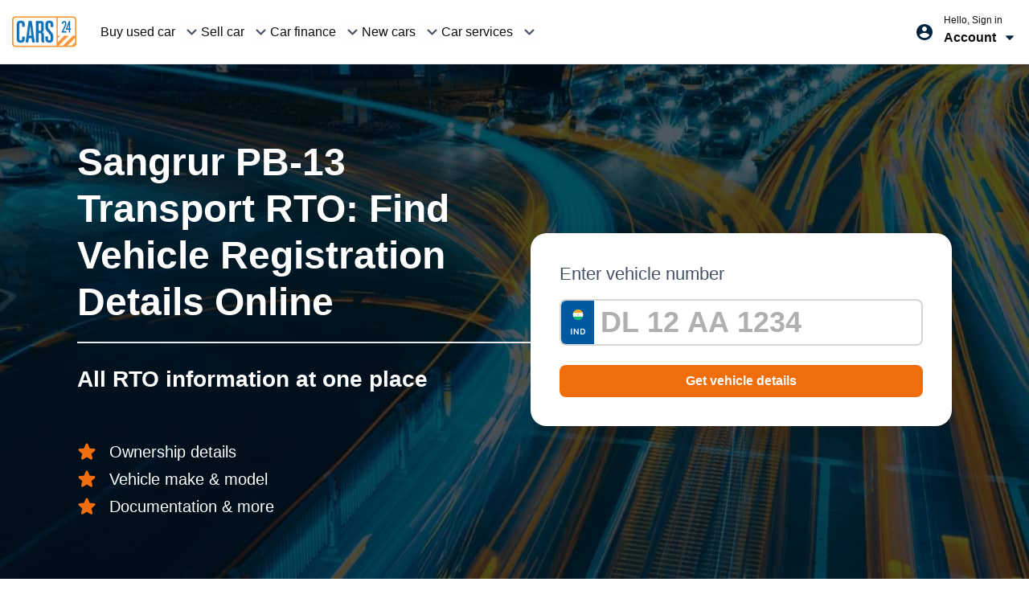

--- FILE ---
content_type: text/html; charset=utf-8
request_url: https://www.cars24.com/rto-vehicle-registration-details-punjab-pb-13/
body_size: 157747
content:
<!DOCTYPE html>

<html lang="en-IN">

<head>
    <link rel="preconnect" href="https://assets.cars24.com">
    <link rel="preconnect" href="https://media.cars24.com">
    <link rel="preconnect" href="https://fastly-production.24c.in">
    <link rel="preconnect" href="https://cdn.cars24.com">
    <link rel="preconnect" href="https://connect.facebook.net">
    <link rel="preconnect" href="https://www.googletagmanager.com">
    <link rel="preconnect" href="https://www.google-analytics.com">
    <link rel="preconnect" href="https://analytics.twitter.com">
    <link rel="preconnect" href="https://www.facebook.com">
    <link rel="preconnect" href="https://www.google.com">
    <link rel="preconnect" href="https://www.google.co.in">
    <link rel="preconnect" href="https://googleads.g.doubleclick.net">
    <link rel="preconnect" href="https://t.co">
    <link rel="preconnect" href="https://static.ads-twitter.com">
    <link rel="preconnect" href="https://tracking.cars24.com">
    <link rel="preconnect" href="https://www.googleoptimize.com"><meta charset="UTF-8"><meta name="viewport" content="width=device-width, initial-scale=1.0, maximum-scale=5.0, user-scalable=yes" /><meta property="fb:app_id" content="697234207046254" />
    <meta name="format-detection" content="telephone=no">
        <script>
            (function() {
                function handleMessage(event) {
                    try {
                        let message = event.data;
                        if (typeof message === "string") {
                            try {
                                message = JSON.parse(message);
                            } catch (error) {
                                return;
                            }
                        }
                        if (message && message.name === "APP_LOGIN_EVENT") {
                           window.WEBVIEW_EVENT_NAME = message.name;
                            if (message.authToken) {
                                window.APP_AUTH_TOKEN = message.authToken;
                            }
                        }
                    } catch (error) {
                         //
                    }
                }
    
                window.addEventListener("message", handleMessage);
                document?.addEventListener("message", handleMessage);
    
                window.onunload = function() {
                    window.removeEventListener("message", handleMessage);
                    document?.removeEventListener("message", handleMessage);
                };
            })();
        </script><!-- scripts from helmet --><link data-rh="true" href="https://www.cars24.com/rto-vehicle-registration-details-punjab-pb-13/" rel="canonical"/><script data-rh="true" type="text/javascript">(function(w,d,s,l,i){w[l]=w[l]||[];w[l].push({'gtm.start':
    new Date().getTime(),event:'gtm.js'});var f=d.getElementsByTagName(s)[0],
    j=d.createElement(s),dl=l!='dataLayer'?'&l='+l:'';j.async=true;j.src=
    '//www.googletagmanager.com/gtm.js?id='+i+dl;f.parentNode.insertBefore(j,f);
    })(window,document,'script','dataLayer','GTM-P3C9RJ');</script><script data-rh="true" type="text/javascript">(function(i,s,o,g,r,a,m){i['GoogleAnalyticsObject']=r;i[r]=i[r]||function()
{ (i[r].q=i[r].q||[]).push(arguments)}
,i[r].l=1*new Date();a=s.createElement(o),
m=s.getElementsByTagName(o)[0];a.async=1;a.src=g;m.parentNode.insertBefore(a,m)
})(window,document,'script','https://www.google-analytics.com/analytics.js','ga');
ga('create', 'UA-65843992-1', 'auto');</script><meta data-rh="true" name="facebook-domain-verification" content="zedoskz9z2kgib48fyopeheaincj11"/><meta data-rh="true" name="description" content="Check vehicle registration information in Sangrur PB-13  and get all the RTO details online. Enter Vehicle Registration Number and get its RTO city name along with address, phone no and email ID."/><meta data-rh="true" name="ROBOTS" content="INDEX,FOLLOW"/><meta data-rh="true" property="og:image" content="https://assets.cars24.com/static/c2b-website/thumbnails/1-1/rto.png"/><meta data-rh="true" property="og:image" content="https://assets.cars24.com/static/c2b-website/thumbnails/1-91-1/rto.png"/><meta data-rh="true" property="og:image" content="https://assets.cars24.com/static/c2b-website/thumbnails/16-9/rto.png"/><title data-rh="true">Check RTO Vehicle Registration Details in Sangrur Online | Cars24</title><style>:root{--blue:#007bff;--indigo:#6610f2;--purple:#6f42c1;--pink:#e83e8c;--red:#dc3545;--orange:#fd7e14;--yellow:#ffc107;--green:#28a745;--teal:#20c997;--cyan:#17a2b8;--white:#fff;--gray:#6c757d;--gray-dark:#343a40;--primary:#007bff;--secondary:#6c757d;--success:#28a745;--info:#17a2b8;--warning:#ffc107;--danger:#dc3545;--light:#f8f9fa;--dark:#343a40;--breakpoint-xs:0;--breakpoint-sm:576px;--breakpoint-md:768px;--breakpoint-lg:992px;--breakpoint-xl:1200px;--font-family-sans-serif:-apple-system,BlinkMacSystemFont,"Segoe UI",Roboto,"Helvetica Neue",Arial,sans-serif,"Apple Color Emoji","Segoe UI Emoji","Segoe UI Symbol","Noto Color Emoji";--font-family-monospace:SFMono-Regular,Menlo,Monaco,Consolas,"Liberation Mono","Courier New",monospace}*,::after,::before{box-sizing:border-box}html{font-family:sans-serif;line-height:1.15;-webkit-text-size-adjust:100%;-ms-text-size-adjust:100%;-ms-overflow-style:scrollbar;-webkit-tap-highlight-color:transparent}@-ms-viewport{width:device-width}article,aside,figcaption,figure,footer,header,hgroup,main,nav,section{display:block}body{margin:0;font-family:-apple-system,"Poppins","Helvetica Neue",Arial,sans-serif,"Apple Color Emoji","Segoe UI Emoji","Segoe UI Symbol","Noto Color Emoji";font-size:1rem;font-weight:400;line-height:1.5;color:#212529;text-align:left;background-color:#fff}[tabindex="-1"]:focus{outline:0!important}hr{box-sizing:content-box;height:0;overflow:visible}h1,h2,h3,h4,h5,h6{margin-top:0;margin-bottom:.5rem}p{margin-top:0;margin-bottom:1rem}abbr[data-original-title],abbr[title]{text-decoration:underline;-webkit-text-decoration:underline dotted;text-decoration:underline dotted;cursor:help;border-bottom:0}address{margin-bottom:1rem;font-style:normal;line-height:inherit}dl,ol,ul{margin-top:0;margin-bottom:1rem}ol ol,ol ul,ul ol,ul ul{margin-bottom:0}dt{font-weight:700}dd{margin-bottom:.5rem;margin-left:0}blockquote{margin:0 0 1rem}dfn{font-style:italic}b,strong{font-weight:bolder}small{font-size:80%}sub,sup{position:relative;font-size:75%;line-height:0;vertical-align:baseline}sub{bottom:-.25em}sup{top:-.5em}a{color:#007bff;text-decoration:none;background-color:transparent;-webkit-text-decoration-skip:objects}a:hover{color:#0056b3;}a:not([href]):not([tabindex]){color:inherit;text-decoration:none}a:not([href]):not([tabindex]):focus,a:not([href]):not([tabindex]):hover{color:inherit;text-decoration:none}a:not([href]):not([tabindex]):focus{outline:0}code,kbd,pre,samp{font-family:SFMono-Regular,Menlo,Monaco,Consolas,"Liberation Mono","Courier New",monospace;font-size:1em}pre{margin-top:0;margin-bottom:1rem;overflow:auto;-ms-overflow-style:scrollbar}figure{margin:0 0 1rem}img{vertical-align:middle;border-style:none}svg{overflow:hidden;vertical-align:middle}table{border-collapse:collapse}caption{padding-top:.75rem;padding-bottom:.75rem;color:#6c757d;text-align:left;caption-side:bottom}th{text-align:inherit}label{display:inline-block;margin-bottom:.5rem}button{border-radius:0}button:focus{outline:1px dotted;outline:5px auto -webkit-focus-ring-color}button,input,optgroup,select,textarea{margin:0;font-family:inherit;font-size:inherit;line-height:inherit}button,input{overflow:visible}button,select{text-transform:none}[type=reset],[type=submit],button,html [type=button]{-webkit-appearance:button}[type=button]::-moz-focus-inner,[type=reset]::-moz-focus-inner,[type=submit]::-moz-focus-inner,button::-moz-focus-inner{padding:0;border-style:none}input[type=checkbox],input[type=radio]{box-sizing:border-box;padding:0}input[type=date],input[type=datetime-local],input[type=month],input[type=time]{-webkit-appearance:listbox}textarea{overflow:auto;resize:vertical}fieldset{min-width:0;padding:0;margin:0;border:0}legend{display:block;width:100%;max-width:100%;padding:0;margin-bottom:.5rem;font-size:1.5rem;line-height:inherit;color:inherit;white-space:normal}progress{vertical-align:baseline}[type=number]::-webkit-inner-spin-button,[type=number]::-webkit-outer-spin-button{height:auto}[type=search]{outline-offset:-2px;-webkit-appearance:none}[type=search]::-webkit-search-cancel-button,[type=search]::-webkit-search-decoration{-webkit-appearance:none}::-webkit-file-upload-button{font:inherit;-webkit-appearance:button}output{display:inline-block}summary{display:list-item;cursor:pointer}template{display:none}[hidden]{display:none!important}.h1,.h2,.h3,.h4,.h5,.h6,h1,h2,h3,h4,h5,h6{margin-bottom:.5rem;font-family:inherit;font-weight:500;line-height:1.2;color:inherit}.h1,h1{font-size:2.5rem}.h2,h2{font-size:2rem}.h3,h3{font-size:1.75rem}.h4,h4{font-size:1.5rem}.h5,h5{font-size:1.25rem}.h6,h6{font-size:1rem}.lead{font-size:1.25rem;font-weight:300}.display-1{font-size:6rem;font-weight:300;line-height:1.2}.display-2{font-size:5.5rem;font-weight:300;line-height:1.2}.display-3{font-size:4.5rem;font-weight:300;line-height:1.2}.display-4{font-size:3.5rem;font-weight:300;line-height:1.2}hr{margin-top:1rem;margin-bottom:1rem;border:0;border-top:1px solid rgba(0,0,0,.1)}.small,small{font-size:80%;font-weight:400}.mark,mark{padding:.2em;background-color:#fcf8e3}.list-unstyled{padding-left:0;list-style:none}.list-inline{padding-left:0;list-style:none}.list-inline-item{display:inline-block}.list-inline-item:not(:last-child){margin-right:.5rem}.initialism{font-size:90%;text-transform:uppercase}.blockquote{margin-bottom:1rem;font-size:1.25rem}.blockquote-footer{display:block;font-size:80%;color:#6c757d}.blockquote-footer::before{content:"\2014 \00A0"}.img-fluid{max-width:100%;height:auto}.img-thumbnail{padding:.25rem;background-color:#fff;border:1px solid #dee2e6;border-radius:.25rem;max-width:100%;height:auto}.figure{display:inline-block}.figure-img{margin-bottom:.5rem;line-height:1}.figure-caption{font-size:90%;color:#6c757d}code{font-size:87.5%;color:#e83e8c;word-break:break-word}a>code{color:inherit}kbd{padding:.2rem .4rem;font-size:87.5%;color:#fff;background-color:#212529;border-radius:.2rem}kbd kbd{padding:0;font-size:100%;font-weight:700}pre{display:block;font-size:87.5%;color:#212529}pre code{font-size:inherit;color:inherit;word-break:normal}.pre-scrollable{max-height:340px;overflow-y:scroll}.container{width:100%;padding-right:15px;padding-left:15px;margin-right:auto;margin-left:auto}@media (min-width:576px){.container{max-width:540px}}@media (min-width:768px){.container{max-width:720px}}@media (min-width:992px){.container{max-width:960px}}@media (min-width:1200px){.container{max-width:1140px}}.container-fluid{width:100%;padding-right:15px;padding-left:15px;margin-right:auto;margin-left:auto}.row{display:-ms-flexbox;display:flex;-ms-flex-wrap:wrap;flex-wrap:wrap;margin-right:-15px;margin-left:-15px}.no-gutters{margin-right:0;margin-left:0}.no-gutters>.col,.no-gutters>[class*=col-]{padding-right:0;padding-left:0}.col,.col-1,.col-10,.col-11,.col-12,.col-2,.col-3,.col-4,.col-5,.col-6,.col-7,.col-8,.col-9,.col-auto,.col-lg,.col-lg-1,.col-lg-10,.col-lg-11,.col-lg-12,.col-lg-2,.col-lg-3,.col-lg-4,.col-lg-5,.col-lg-6,.col-lg-7,.col-lg-8,.col-lg-9,.col-lg-auto,.col-md,.col-md-1,.col-md-10,.col-md-11,.col-md-12,.col-md-2,.col-md-3,.col-md-4,.col-md-5,.col-md-6,.col-md-7,.col-md-8,.col-md-9,.col-md-auto,.col-sm,.col-sm-1,.col-sm-10,.col-sm-11,.col-sm-12,.col-sm-2,.col-sm-3,.col-sm-4,.col-sm-5,.col-sm-6,.col-sm-7,.col-sm-8,.col-sm-9,.col-sm-auto,.col-xl,.col-xl-1,.col-xl-10,.col-xl-11,.col-xl-12,.col-xl-2,.col-xl-3,.col-xl-4,.col-xl-5,.col-xl-6,.col-xl-7,.col-xl-8,.col-xl-9,.col-xl-auto{position:relative;width:100%;min-height:1px;padding-right:15px;padding-left:15px}.col{-ms-flex-preferred-size:0;flex-basis:0;-ms-flex-positive:1;flex-grow:1;max-width:100%}.col-auto{-ms-flex:0 0 auto;flex:0 0 auto;width:auto;max-width:none}.col-1{-ms-flex:0 0 8.333333%;flex:0 0 8.333333%;max-width:8.333333%}.col-2{-ms-flex:0 0 16.666667%;flex:0 0 16.666667%;max-width:16.666667%}.col-3{-ms-flex:0 0 25%;flex:0 0 25%;max-width:25%}.col-4{-ms-flex:0 0 33.333333%;flex:0 0 33.333333%;max-width:33.333333%}.col-5{-ms-flex:0 0 41.666667%;flex:0 0 41.666667%;max-width:41.666667%}.col-6{-ms-flex:0 0 50%;flex:0 0 50%;max-width:50%}.col-7{-ms-flex:0 0 58.333333%;flex:0 0 58.333333%;max-width:58.333333%}.col-8{-ms-flex:0 0 66.666667%;flex:0 0 66.666667%;max-width:66.666667%}.col-9{-ms-flex:0 0 75%;flex:0 0 75%;max-width:75%}.col-10{-ms-flex:0 0 83.333333%;flex:0 0 83.333333%;max-width:83.333333%}.col-11{-ms-flex:0 0 91.666667%;flex:0 0 91.666667%;max-width:91.666667%}.col-12{-ms-flex:0 0 100%;flex:0 0 100%;max-width:100%}.order-first{-ms-flex-order:-1;order:-1}.order-last{-ms-flex-order:13;order:13}.order-0{-ms-flex-order:0;order:0}.order-1{-ms-flex-order:1;order:1}.order-2{-ms-flex-order:2;order:2}.order-3{-ms-flex-order:3;order:3}.order-4{-ms-flex-order:4;order:4}.order-5{-ms-flex-order:5;order:5}.order-6{-ms-flex-order:6;order:6}.order-7{-ms-flex-order:7;order:7}.order-8{-ms-flex-order:8;order:8}.order-9{-ms-flex-order:9;order:9}.order-10{-ms-flex-order:10;order:10}.order-11{-ms-flex-order:11;order:11}.order-12{-ms-flex-order:12;order:12}.offset-1{margin-left:8.333333%}.offset-2{margin-left:16.666667%}.offset-3{margin-left:25%}.offset-4{margin-left:33.333333%}.offset-5{margin-left:41.666667%}.offset-6{margin-left:50%}.offset-7{margin-left:58.333333%}.offset-8{margin-left:66.666667%}.offset-9{margin-left:75%}.offset-10{margin-left:83.333333%}.offset-11{margin-left:91.666667%}@media (min-width:576px){.col-sm{-ms-flex-preferred-size:0;flex-basis:0;-ms-flex-positive:1;flex-grow:1;max-width:100%}.col-sm-auto{-ms-flex:0 0 auto;flex:0 0 auto;width:auto;max-width:none}.col-sm-1{-ms-flex:0 0 8.333333%;flex:0 0 8.333333%;max-width:8.333333%}.col-sm-2{-ms-flex:0 0 16.666667%;flex:0 0 16.666667%;max-width:16.666667%}.col-sm-3{-ms-flex:0 0 25%;flex:0 0 25%;max-width:25%}.col-sm-4{-ms-flex:0 0 33.333333%;flex:0 0 33.333333%;max-width:33.333333%}.col-sm-5{-ms-flex:0 0 41.666667%;flex:0 0 41.666667%;max-width:41.666667%}.col-sm-6{-ms-flex:0 0 50%;flex:0 0 50%;max-width:50%}.col-sm-7{-ms-flex:0 0 58.333333%;flex:0 0 58.333333%;max-width:58.333333%}.col-sm-8{-ms-flex:0 0 66.666667%;flex:0 0 66.666667%;max-width:66.666667%}.col-sm-9{-ms-flex:0 0 75%;flex:0 0 75%;max-width:75%}.col-sm-10{-ms-flex:0 0 83.333333%;flex:0 0 83.333333%;max-width:83.333333%}.col-sm-11{-ms-flex:0 0 91.666667%;flex:0 0 91.666667%;max-width:91.666667%}.col-sm-12{-ms-flex:0 0 100%;flex:0 0 100%;max-width:100%}.order-sm-first{-ms-flex-order:-1;order:-1}.order-sm-last{-ms-flex-order:13;order:13}.order-sm-0{-ms-flex-order:0;order:0}.order-sm-1{-ms-flex-order:1;order:1}.order-sm-2{-ms-flex-order:2;order:2}.order-sm-3{-ms-flex-order:3;order:3}.order-sm-4{-ms-flex-order:4;order:4}.order-sm-5{-ms-flex-order:5;order:5}.order-sm-6{-ms-flex-order:6;order:6}.order-sm-7{-ms-flex-order:7;order:7}.order-sm-8{-ms-flex-order:8;order:8}.order-sm-9{-ms-flex-order:9;order:9}.order-sm-10{-ms-flex-order:10;order:10}.order-sm-11{-ms-flex-order:11;order:11}.order-sm-12{-ms-flex-order:12;order:12}.offset-sm-0{margin-left:0}.offset-sm-1{margin-left:8.333333%}.offset-sm-2{margin-left:16.666667%}.offset-sm-3{margin-left:25%}.offset-sm-4{margin-left:33.333333%}.offset-sm-5{margin-left:41.666667%}.offset-sm-6{margin-left:50%}.offset-sm-7{margin-left:58.333333%}.offset-sm-8{margin-left:66.666667%}.offset-sm-9{margin-left:75%}.offset-sm-10{margin-left:83.333333%}.offset-sm-11{margin-left:91.666667%}}@media (min-width:768px){.col-md{-ms-flex-preferred-size:0;flex-basis:0;-ms-flex-positive:1;flex-grow:1;max-width:100%}.col-md-auto{-ms-flex:0 0 auto;flex:0 0 auto;width:auto;max-width:none}.col-md-1{-ms-flex:0 0 8.333333%;flex:0 0 8.333333%;max-width:8.333333%}.col-md-2{-ms-flex:0 0 16.666667%;flex:0 0 16.666667%;max-width:16.666667%}.col-md-3{-ms-flex:0 0 25%;flex:0 0 25%;max-width:25%}.col-md-4{-ms-flex:0 0 33.333333%;flex:0 0 33.333333%;max-width:33.333333%}.col-md-5{-ms-flex:0 0 41.666667%;flex:0 0 41.666667%;max-width:41.666667%}.col-md-6{-ms-flex:0 0 50%;flex:0 0 50%;max-width:50%}.col-md-7{-ms-flex:0 0 58.333333%;flex:0 0 58.333333%;max-width:58.333333%}.col-md-8{-ms-flex:0 0 66.666667%;flex:0 0 66.666667%;max-width:66.666667%}.col-md-9{-ms-flex:0 0 75%;flex:0 0 75%;max-width:75%}.col-md-10{-ms-flex:0 0 83.333333%;flex:0 0 83.333333%;max-width:83.333333%}.col-md-11{-ms-flex:0 0 91.666667%;flex:0 0 91.666667%;max-width:91.666667%}.col-md-12{-ms-flex:0 0 100%;flex:0 0 100%;max-width:100%}.order-md-first{-ms-flex-order:-1;order:-1}.order-md-last{-ms-flex-order:13;order:13}.order-md-0{-ms-flex-order:0;order:0}.order-md-1{-ms-flex-order:1;order:1}.order-md-2{-ms-flex-order:2;order:2}.order-md-3{-ms-flex-order:3;order:3}.order-md-4{-ms-flex-order:4;order:4}.order-md-5{-ms-flex-order:5;order:5}.order-md-6{-ms-flex-order:6;order:6}.order-md-7{-ms-flex-order:7;order:7}.order-md-8{-ms-flex-order:8;order:8}.order-md-9{-ms-flex-order:9;order:9}.order-md-10{-ms-flex-order:10;order:10}.order-md-11{-ms-flex-order:11;order:11}.order-md-12{-ms-flex-order:12;order:12}.offset-md-0{margin-left:0}.offset-md-1{margin-left:8.333333%}.offset-md-2{margin-left:16.666667%}.offset-md-3{margin-left:25%}.offset-md-4{margin-left:33.333333%}.offset-md-5{margin-left:41.666667%}.offset-md-6{margin-left:50%}.offset-md-7{margin-left:58.333333%}.offset-md-8{margin-left:66.666667%}.offset-md-9{margin-left:75%}.offset-md-10{margin-left:83.333333%}.offset-md-11{margin-left:91.666667%}}@media (min-width:992px){.col-lg{-ms-flex-preferred-size:0;flex-basis:0;-ms-flex-positive:1;flex-grow:1;max-width:100%}.col-lg-auto{-ms-flex:0 0 auto;flex:0 0 auto;width:auto;max-width:none}.col-lg-1{-ms-flex:0 0 8.333333%;flex:0 0 8.333333%;max-width:8.333333%}.col-lg-2{-ms-flex:0 0 16.666667%;flex:0 0 16.666667%;max-width:16.666667%}.col-lg-3{-ms-flex:0 0 25%;flex:0 0 25%;max-width:25%}.col-lg-4{-ms-flex:0 0 33.333333%;flex:0 0 33.333333%;max-width:33.333333%}.col-lg-5{-ms-flex:0 0 41.666667%;flex:0 0 41.666667%;max-width:41.666667%}.col-lg-6{-ms-flex:0 0 50%;flex:0 0 50%;max-width:50%}.col-lg-7{-ms-flex:0 0 58.333333%;flex:0 0 58.333333%;max-width:58.333333%}.col-lg-8{-ms-flex:0 0 66.666667%;flex:0 0 66.666667%;max-width:66.666667%}.col-lg-9{-ms-flex:0 0 75%;flex:0 0 75%;max-width:75%}.col-lg-10{-ms-flex:0 0 83.333333%;flex:0 0 83.333333%;max-width:83.333333%}.col-lg-11{-ms-flex:0 0 91.666667%;flex:0 0 91.666667%;max-width:91.666667%}.col-lg-12{-ms-flex:0 0 100%;flex:0 0 100%;max-width:100%}.order-lg-first{-ms-flex-order:-1;order:-1}.order-lg-last{-ms-flex-order:13;order:13}.order-lg-0{-ms-flex-order:0;order:0}.order-lg-1{-ms-flex-order:1;order:1}.order-lg-2{-ms-flex-order:2;order:2}.order-lg-3{-ms-flex-order:3;order:3}.order-lg-4{-ms-flex-order:4;order:4}.order-lg-5{-ms-flex-order:5;order:5}.order-lg-6{-ms-flex-order:6;order:6}.order-lg-7{-ms-flex-order:7;order:7}.order-lg-8{-ms-flex-order:8;order:8}.order-lg-9{-ms-flex-order:9;order:9}.order-lg-10{-ms-flex-order:10;order:10}.order-lg-11{-ms-flex-order:11;order:11}.order-lg-12{-ms-flex-order:12;order:12}.offset-lg-0{margin-left:0}.offset-lg-1{margin-left:8.333333%}.offset-lg-2{margin-left:16.666667%}.offset-lg-3{margin-left:25%}.offset-lg-4{margin-left:33.333333%}.offset-lg-5{margin-left:41.666667%}.offset-lg-6{margin-left:50%}.offset-lg-7{margin-left:58.333333%}.offset-lg-8{margin-left:66.666667%}.offset-lg-9{margin-left:75%}.offset-lg-10{margin-left:83.333333%}.offset-lg-11{margin-left:91.666667%}}@media (min-width:1200px){.col-xl{-ms-flex-preferred-size:0;flex-basis:0;-ms-flex-positive:1;flex-grow:1;max-width:100%}.col-xl-auto{-ms-flex:0 0 auto;flex:0 0 auto;width:auto;max-width:none}.col-xl-1{-ms-flex:0 0 8.333333%;flex:0 0 8.333333%;max-width:8.333333%}.col-xl-2{-ms-flex:0 0 16.666667%;flex:0 0 16.666667%;max-width:16.666667%}.col-xl-3{-ms-flex:0 0 25%;flex:0 0 25%;max-width:25%}.col-xl-4{-ms-flex:0 0 33.333333%;flex:0 0 33.333333%;max-width:33.333333%}.col-xl-5{-ms-flex:0 0 41.666667%;flex:0 0 41.666667%;max-width:41.666667%}.col-xl-6{-ms-flex:0 0 50%;flex:0 0 50%;max-width:50%}.col-xl-7{-ms-flex:0 0 58.333333%;flex:0 0 58.333333%;max-width:58.333333%}.col-xl-8{-ms-flex:0 0 66.666667%;flex:0 0 66.666667%;max-width:66.666667%}.col-xl-9{-ms-flex:0 0 75%;flex:0 0 75%;max-width:75%}.col-xl-10{-ms-flex:0 0 83.333333%;flex:0 0 83.333333%;max-width:83.333333%}.col-xl-11{-ms-flex:0 0 91.666667%;flex:0 0 91.666667%;max-width:91.666667%}.col-xl-12{-ms-flex:0 0 100%;flex:0 0 100%;max-width:100%}.order-xl-first{-ms-flex-order:-1;order:-1}.order-xl-last{-ms-flex-order:13;order:13}.order-xl-0{-ms-flex-order:0;order:0}.order-xl-1{-ms-flex-order:1;order:1}.order-xl-2{-ms-flex-order:2;order:2}.order-xl-3{-ms-flex-order:3;order:3}.order-xl-4{-ms-flex-order:4;order:4}.order-xl-5{-ms-flex-order:5;order:5}.order-xl-6{-ms-flex-order:6;order:6}.order-xl-7{-ms-flex-order:7;order:7}.order-xl-8{-ms-flex-order:8;order:8}.order-xl-9{-ms-flex-order:9;order:9}.order-xl-10{-ms-flex-order:10;order:10}.order-xl-11{-ms-flex-order:11;order:11}.order-xl-12{-ms-flex-order:12;order:12}.offset-xl-0{margin-left:0}.offset-xl-1{margin-left:8.333333%}.offset-xl-2{margin-left:16.666667%}.offset-xl-3{margin-left:25%}.offset-xl-4{margin-left:33.333333%}.offset-xl-5{margin-left:41.666667%}.offset-xl-6{margin-left:50%}.offset-xl-7{margin-left:58.333333%}.offset-xl-8{margin-left:66.666667%}.offset-xl-9{margin-left:75%}.offset-xl-10{margin-left:83.333333%}.offset-xl-11{margin-left:91.666667%}}.table{width:100%;margin-bottom:1rem;background-color:transparent}.table td,.table th{padding:.75rem;vertical-align:top;border-top:1px solid #dee2e6}.table thead th{vertical-align:bottom;border-bottom:2px solid #dee2e6}.table tbody+tbody{border-top:2px solid #dee2e6}.table .table{background-color:#fff}.table-sm td,.table-sm th{padding:.3rem}.table-bordered{border:1px solid #dee2e6}.table-bordered td,.table-bordered th{border:1px solid #dee2e6}.table-bordered thead td,.table-bordered thead th{border-bottom-width:2px}.table-borderless tbody+tbody,.table-borderless td,.table-borderless th,.table-borderless thead th{border:0}.table-striped tbody tr:nth-of-type(odd){background-color:rgba(0,0,0,.05)}.table-hover tbody tr:hover{background-color:rgba(0,0,0,.075)}.table-primary,.table-primary>td,.table-primary>th{background-color:#b8daff}.table-hover .table-primary:hover{background-color:#9fcdff}.table-hover .table-primary:hover>td,.table-hover .table-primary:hover>th{background-color:#9fcdff}.table-secondary,.table-secondary>td,.table-secondary>th{background-color:#d6d8db}.table-hover .table-secondary:hover{background-color:#c8cbcf}.table-hover .table-secondary:hover>td,.table-hover .table-secondary:hover>th{background-color:#c8cbcf}.table-success,.table-success>td,.table-success>th{background-color:#c3e6cb}.table-hover .table-success:hover{background-color:#b1dfbb}.table-hover .table-success:hover>td,.table-hover .table-success:hover>th{background-color:#b1dfbb}.table-info,.table-info>td,.table-info>th{background-color:#bee5eb}.table-hover .table-info:hover{background-color:#abdde5}.table-hover .table-info:hover>td,.table-hover .table-info:hover>th{background-color:#abdde5}.table-warning,.table-warning>td,.table-warning>th{background-color:#ffeeba}.table-hover .table-warning:hover{background-color:#ffe8a1}.table-hover .table-warning:hover>td,.table-hover .table-warning:hover>th{background-color:#ffe8a1}.table-danger,.table-danger>td,.table-danger>th{background-color:#f5c6cb}.table-hover .table-danger:hover{background-color:#f1b0b7}.table-hover .table-danger:hover>td,.table-hover .table-danger:hover>th{background-color:#f1b0b7}.table-light,.table-light>td,.table-light>th{background-color:#fdfdfe}.table-hover .table-light:hover{background-color:#ececf6}.table-hover .table-light:hover>td,.table-hover .table-light:hover>th{background-color:#ececf6}.table-dark,.table-dark>td,.table-dark>th{background-color:#c6c8ca}.table-hover .table-dark:hover{background-color:#b9bbbe}.table-hover .table-dark:hover>td,.table-hover .table-dark:hover>th{background-color:#b9bbbe}.table-active,.table-active>td,.table-active>th{background-color:rgba(0,0,0,.075)}.table-hover .table-active:hover{background-color:rgba(0,0,0,.075)}.table-hover .table-active:hover>td,.table-hover .table-active:hover>th{background-color:rgba(0,0,0,.075)}.table .thead-dark th{color:#fff;background-color:#212529;border-color:#32383e}.table .thead-light th{color:#495057;background-color:#e9ecef;border-color:#dee2e6}.table-dark{color:#fff;background-color:#212529}.table-dark td,.table-dark th,.table-dark thead th{border-color:#32383e}.table-dark.table-bordered{border:0}.table-dark.table-striped tbody tr:nth-of-type(odd){background-color:rgba(255,255,255,.05)}.table-dark.table-hover tbody tr:hover{background-color:rgba(255,255,255,.075)}@media (max-width:575.98px){.table-responsive-sm{display:block;width:100%;overflow-x:auto;-webkit-overflow-scrolling:touch;-ms-overflow-style:-ms-autohiding-scrollbar}.table-responsive-sm>.table-bordered{border:0}}@media (max-width:767.98px){.table-responsive-md{display:block;width:100%;overflow-x:auto;-webkit-overflow-scrolling:touch;-ms-overflow-style:-ms-autohiding-scrollbar}.table-responsive-md>.table-bordered{border:0}}@media (max-width:991.98px){.table-responsive-lg{display:block;width:100%;overflow-x:auto;-webkit-overflow-scrolling:touch;-ms-overflow-style:-ms-autohiding-scrollbar}.table-responsive-lg>.table-bordered{border:0}}@media (max-width:1199.98px){.table-responsive-xl{display:block;width:100%;overflow-x:auto;-webkit-overflow-scrolling:touch;-ms-overflow-style:-ms-autohiding-scrollbar}.table-responsive-xl>.table-bordered{border:0}}.table-responsive{display:block;width:100%;overflow-x:auto;-webkit-overflow-scrolling:touch;-ms-overflow-style:-ms-autohiding-scrollbar}.table-responsive>.table-bordered{border:0}.form-control{display:block;width:100%;height:calc(2.25rem + 2px);padding:.375rem .75rem;font-size:1rem;line-height:1.5;color:#495057;background-color:#fff;background-clip:padding-box;border:1px solid #ced4da;border-radius:.25rem;transition:border-color .15s ease-in-out,box-shadow .15s ease-in-out}@media screen and (prefers-reduced-motion:reduce){.form-control{transition:none}}.form-control::-ms-expand{background-color:transparent;border:0}.form-control:focus{color:#495057;background-color:#fff;border-color:#80bdff;outline:0;box-shadow:0 0 0 .2rem rgba(0,123,255,.25)}.form-control::-webkit-input-placeholder{color:#6c757d;opacity:1}.form-control::-moz-placeholder{color:#6c757d;opacity:1}.form-control:-ms-input-placeholder{color:#6c757d;opacity:1}.form-control::-ms-input-placeholder{color:#6c757d;opacity:1}.form-control::placeholder{color:#6c757d;opacity:1}.form-control:disabled,.form-control[readonly]{background-color:#e9ecef;opacity:1}select.form-control:focus::-ms-value{color:#495057;background-color:#fff}.form-control-file,.form-control-range{display:block;width:100%}.col-form-label{padding-top:calc(.375rem + 1px);padding-bottom:calc(.375rem + 1px);margin-bottom:0;font-size:inherit;line-height:1.5}.col-form-label-lg{padding-top:calc(.5rem + 1px);padding-bottom:calc(.5rem + 1px);font-size:1.25rem;line-height:1.5}.col-form-label-sm{padding-top:calc(.25rem + 1px);padding-bottom:calc(.25rem + 1px);font-size:.875rem;line-height:1.5}.form-control-plaintext{display:block;width:100%;padding-top:.375rem;padding-bottom:.375rem;margin-bottom:0;line-height:1.5;color:#212529;background-color:transparent;border:solid transparent;border-width:1px 0}.form-control-plaintext.form-control-lg,.form-control-plaintext.form-control-sm{padding-right:0;padding-left:0}.form-control-sm{height:calc(1.8125rem + 2px);padding:.25rem .5rem;font-size:.875rem;line-height:1.5;border-radius:.2rem}.form-control-lg{height:calc(2.875rem + 2px);padding:.5rem 1rem;font-size:1.25rem;line-height:1.5;border-radius:.3rem}select.form-control[multiple],select.form-control[size]{height:auto}textarea.form-control{height:auto}.form-group{margin-bottom:1rem}.form-text{display:block;margin-top:.25rem}.form-row{display:-ms-flexbox;display:flex;-ms-flex-wrap:wrap;flex-wrap:wrap;margin-right:-5px;margin-left:-5px}.form-row>.col,.form-row>[class*=col-]{padding-right:5px;padding-left:5px}.form-check{position:relative;display:block;padding-left:1.25rem}.form-check-input{position:absolute;margin-top:.3rem;margin-left:-1.25rem}.form-check-input:disabled~.form-check-label{color:#6c757d}.form-check-label{margin-bottom:0}.form-check-inline{display:-ms-inline-flexbox;display:inline-flex;-ms-flex-align:center;align-items:center;padding-left:0;margin-right:.75rem}.form-check-inline .form-check-input{position:static;margin-top:0;margin-right:.3125rem;margin-left:0}.valid-feedback{display:none;width:100%;margin-top:.25rem;font-size:80%;color:#28a745}.valid-tooltip{position:absolute;top:100%;z-index:5;display:none;max-width:100%;padding:.25rem .5rem;margin-top:.1rem;font-size:.875rem;line-height:1.5;color:#fff;background-color:rgba(40,167,69,.9);border-radius:.25rem}.custom-select.is-valid,.form-control.is-valid,.was-validated .custom-select:valid,.was-validated .form-control:valid{border-color:#28a745}.custom-select.is-valid:focus,.form-control.is-valid:focus,.was-validated .custom-select:valid:focus,.was-validated .form-control:valid:focus{border-color:#28a745;box-shadow:0 0 0 .2rem rgba(40,167,69,.25)}.custom-select.is-valid~.valid-feedback,.custom-select.is-valid~.valid-tooltip,.form-control.is-valid~.valid-feedback,.form-control.is-valid~.valid-tooltip,.was-validated .custom-select:valid~.valid-feedback,.was-validated .custom-select:valid~.valid-tooltip,.was-validated .form-control:valid~.valid-feedback,.was-validated .form-control:valid~.valid-tooltip{display:block}.form-control-file.is-valid~.valid-feedback,.form-control-file.is-valid~.valid-tooltip,.was-validated .form-control-file:valid~.valid-feedback,.was-validated .form-control-file:valid~.valid-tooltip{display:block}.form-check-input.is-valid~.form-check-label,.was-validated .form-check-input:valid~.form-check-label{color:#28a745}.form-check-input.is-valid~.valid-feedback,.form-check-input.is-valid~.valid-tooltip,.was-validated .form-check-input:valid~.valid-feedback,.was-validated .form-check-input:valid~.valid-tooltip{display:block}.custom-control-input.is-valid~.custom-control-label,.was-validated .custom-control-input:valid~.custom-control-label{color:#28a745}.custom-control-input.is-valid~.custom-control-label::before,.was-validated .custom-control-input:valid~.custom-control-label::before{background-color:#71dd8a}.custom-control-input.is-valid~.valid-feedback,.custom-control-input.is-valid~.valid-tooltip,.was-validated .custom-control-input:valid~.valid-feedback,.was-validated .custom-control-input:valid~.valid-tooltip{display:block}.custom-control-input.is-valid:checked~.custom-control-label::before,.was-validated .custom-control-input:valid:checked~.custom-control-label::before{background-color:#34ce57}.custom-control-input.is-valid:focus~.custom-control-label::before,.was-validated .custom-control-input:valid:focus~.custom-control-label::before{box-shadow:0 0 0 1px #fff,0 0 0 .2rem rgba(40,167,69,.25)}.custom-file-input.is-valid~.custom-file-label,.was-validated .custom-file-input:valid~.custom-file-label{border-color:#28a745}.custom-file-input.is-valid~.custom-file-label::after,.was-validated .custom-file-input:valid~.custom-file-label::after{border-color:inherit}.custom-file-input.is-valid~.valid-feedback,.custom-file-input.is-valid~.valid-tooltip,.was-validated .custom-file-input:valid~.valid-feedback,.was-validated .custom-file-input:valid~.valid-tooltip{display:block}.custom-file-input.is-valid:focus~.custom-file-label,.was-validated .custom-file-input:valid:focus~.custom-file-label{box-shadow:0 0 0 .2rem rgba(40,167,69,.25)}.invalid-feedback{display:none;width:100%;margin-top:.25rem;font-size:80%;color:#dc3545}.invalid-tooltip{position:absolute;top:100%;z-index:5;display:none;max-width:100%;padding:.25rem .5rem;margin-top:.1rem;font-size:.875rem;line-height:1.5;color:#fff;background-color:rgba(220,53,69,.9);border-radius:.25rem}.custom-select.is-invalid,.form-control.is-invalid,.was-validated .custom-select:invalid,.was-validated .form-control:invalid{border-color:#dc3545}.custom-select.is-invalid:focus,.form-control.is-invalid:focus,.was-validated .custom-select:invalid:focus,.was-validated .form-control:invalid:focus{border-color:#dc3545;box-shadow:0 0 0 .2rem rgba(220,53,69,.25)}.custom-select.is-invalid~.invalid-feedback,.custom-select.is-invalid~.invalid-tooltip,.form-control.is-invalid~.invalid-feedback,.form-control.is-invalid~.invalid-tooltip,.was-validated .custom-select:invalid~.invalid-feedback,.was-validated .custom-select:invalid~.invalid-tooltip,.was-validated .form-control:invalid~.invalid-feedback,.was-validated .form-control:invalid~.invalid-tooltip{display:block}.form-control-file.is-invalid~.invalid-feedback,.form-control-file.is-invalid~.invalid-tooltip,.was-validated .form-control-file:invalid~.invalid-feedback,.was-validated .form-control-file:invalid~.invalid-tooltip{display:block}.form-check-input.is-invalid~.form-check-label,.was-validated .form-check-input:invalid~.form-check-label{color:#dc3545}.form-check-input.is-invalid~.invalid-feedback,.form-check-input.is-invalid~.invalid-tooltip,.was-validated .form-check-input:invalid~.invalid-feedback,.was-validated .form-check-input:invalid~.invalid-tooltip{display:block}.custom-control-input.is-invalid~.custom-control-label,.was-validated .custom-control-input:invalid~.custom-control-label{color:#dc3545}.custom-control-input.is-invalid~.custom-control-label::before,.was-validated .custom-control-input:invalid~.custom-control-label::before{background-color:#efa2a9}.custom-control-input.is-invalid~.invalid-feedback,.custom-control-input.is-invalid~.invalid-tooltip,.was-validated .custom-control-input:invalid~.invalid-feedback,.was-validated .custom-control-input:invalid~.invalid-tooltip{display:block}.custom-control-input.is-invalid:checked~.custom-control-label::before,.was-validated .custom-control-input:invalid:checked~.custom-control-label::before{background-color:#e4606d}.custom-control-input.is-invalid:focus~.custom-control-label::before,.was-validated .custom-control-input:invalid:focus~.custom-control-label::before{box-shadow:0 0 0 1px #fff,0 0 0 .2rem rgba(220,53,69,.25)}.custom-file-input.is-invalid~.custom-file-label,.was-validated .custom-file-input:invalid~.custom-file-label{border-color:#dc3545}.custom-file-input.is-invalid~.custom-file-label::after,.was-validated .custom-file-input:invalid~.custom-file-label::after{border-color:inherit}.custom-file-input.is-invalid~.invalid-feedback,.custom-file-input.is-invalid~.invalid-tooltip,.was-validated .custom-file-input:invalid~.invalid-feedback,.was-validated .custom-file-input:invalid~.invalid-tooltip{display:block}.custom-file-input.is-invalid:focus~.custom-file-label,.was-validated .custom-file-input:invalid:focus~.custom-file-label{box-shadow:0 0 0 .2rem rgba(220,53,69,.25)}.form-inline{display:-ms-flexbox;display:flex;-ms-flex-flow:row wrap;flex-flow:row wrap;-ms-flex-align:center;align-items:center}.form-inline .form-check{width:100%}@media (min-width:576px){.form-inline label{display:-ms-flexbox;display:flex;-ms-flex-align:center;align-items:center;-ms-flex-pack:center;justify-content:center;margin-bottom:0}.form-inline .form-group{display:-ms-flexbox;display:flex;-ms-flex:0 0 auto;flex:0 0 auto;-ms-flex-flow:row wrap;flex-flow:row wrap;-ms-flex-align:center;align-items:center;margin-bottom:0}.form-inline .form-control{display:inline-block;width:auto;vertical-align:middle}.form-inline .form-control-plaintext{display:inline-block}.form-inline .custom-select,.form-inline .input-group{width:auto}.form-inline .form-check{display:-ms-flexbox;display:flex;-ms-flex-align:center;align-items:center;-ms-flex-pack:center;justify-content:center;width:auto;padding-left:0}.form-inline .form-check-input{position:relative;margin-top:0;margin-right:.25rem;margin-left:0}.form-inline .custom-control{-ms-flex-align:center;align-items:center;-ms-flex-pack:center;justify-content:center}.form-inline .custom-control-label{margin-bottom:0}}.btn{display:inline-block;font-weight:400;text-align:center;white-space:nowrap;vertical-align:middle;-webkit-user-select:none;-moz-user-select:none;-ms-user-select:none;user-select:none;border:1px solid transparent;padding:.375rem .75rem;font-size:1rem;line-height:1.5;border-radius:.25rem;transition:color .15s ease-in-out,background-color .15s ease-in-out,border-color .15s ease-in-out,box-shadow .15s ease-in-out}@media screen and (prefers-reduced-motion:reduce){.btn{transition:none}}.btn:focus,.btn:hover{text-decoration:none}.btn.focus,.btn:focus{outline:0;box-shadow:0 0 0 .2rem rgba(0,123,255,.25)}.btn.disabled,.btn:disabled{opacity:.65}.btn:not(:disabled):not(.disabled){cursor:pointer}a.btn.disabled,fieldset:disabled a.btn{pointer-events:none}.btn-primary{color:#fff;background-color:#007bff;border-color:#007bff}.btn-primary:hover{color:#fff;background-color:#0069d9;border-color:#0062cc}.btn-primary.focus,.btn-primary:focus{box-shadow:0 0 0 .2rem rgba(0,123,255,.5)}.btn-primary.disabled,.btn-primary:disabled{color:#fff;background-color:#007bff;border-color:#007bff}.btn-primary:not(:disabled):not(.disabled).active,.btn-primary:not(:disabled):not(.disabled):active,.show>.btn-primary.dropdown-toggle{color:#fff;background-color:#0062cc;border-color:#005cbf}.btn-primary:not(:disabled):not(.disabled).active:focus,.btn-primary:not(:disabled):not(.disabled):active:focus,.show>.btn-primary.dropdown-toggle:focus{box-shadow:0 0 0 .2rem rgba(0,123,255,.5)}.btn-secondary{color:#fff;background-color:#6c757d;border-color:#6c757d}.btn-secondary:hover{color:#fff;background-color:#5a6268;border-color:#545b62}.btn-secondary.focus,.btn-secondary:focus{box-shadow:0 0 0 .2rem rgba(108,117,125,.5)}.btn-secondary.disabled,.btn-secondary:disabled{color:#fff;background-color:#6c757d;border-color:#6c757d}.btn-secondary:not(:disabled):not(.disabled).active,.btn-secondary:not(:disabled):not(.disabled):active,.show>.btn-secondary.dropdown-toggle{color:#fff;background-color:#545b62;border-color:#4e555b}.btn-secondary:not(:disabled):not(.disabled).active:focus,.btn-secondary:not(:disabled):not(.disabled):active:focus,.show>.btn-secondary.dropdown-toggle:focus{box-shadow:0 0 0 .2rem rgba(108,117,125,.5)}.btn-success{color:#fff;background-color:#28a745;border-color:#28a745}.btn-success:hover{color:#fff;background-color:#218838;border-color:#1e7e34}.btn-success.focus,.btn-success:focus{box-shadow:0 0 0 .2rem rgba(40,167,69,.5)}.btn-success.disabled,.btn-success:disabled{color:#fff;background-color:#28a745;border-color:#28a745}.btn-success:not(:disabled):not(.disabled).active,.btn-success:not(:disabled):not(.disabled):active,.show>.btn-success.dropdown-toggle{color:#fff;background-color:#1e7e34;border-color:#1c7430}.btn-success:not(:disabled):not(.disabled).active:focus,.btn-success:not(:disabled):not(.disabled):active:focus,.show>.btn-success.dropdown-toggle:focus{box-shadow:0 0 0 .2rem rgba(40,167,69,.5)}.btn-info{color:#fff;background-color:#17a2b8;border-color:#17a2b8}.btn-info:hover{color:#fff;background-color:#138496;border-color:#117a8b}.btn-info.focus,.btn-info:focus{box-shadow:0 0 0 .2rem rgba(23,162,184,.5)}.btn-info.disabled,.btn-info:disabled{color:#fff;background-color:#17a2b8;border-color:#17a2b8}.btn-info:not(:disabled):not(.disabled).active,.btn-info:not(:disabled):not(.disabled):active,.show>.btn-info.dropdown-toggle{color:#fff;background-color:#117a8b;border-color:#10707f}.btn-info:not(:disabled):not(.disabled).active:focus,.btn-info:not(:disabled):not(.disabled):active:focus,.show>.btn-info.dropdown-toggle:focus{box-shadow:0 0 0 .2rem rgba(23,162,184,.5)}.btn-warning{color:#212529;background-color:#ffc107;border-color:#ffc107}.btn-warning:hover{color:#212529;background-color:#e0a800;border-color:#d39e00}.btn-warning.focus,.btn-warning:focus{box-shadow:0 0 0 .2rem rgba(255,193,7,.5)}.btn-warning.disabled,.btn-warning:disabled{color:#212529;background-color:#ffc107;border-color:#ffc107}.btn-warning:not(:disabled):not(.disabled).active,.btn-warning:not(:disabled):not(.disabled):active,.show>.btn-warning.dropdown-toggle{color:#212529;background-color:#d39e00;border-color:#c69500}.btn-warning:not(:disabled):not(.disabled).active:focus,.btn-warning:not(:disabled):not(.disabled):active:focus,.show>.btn-warning.dropdown-toggle:focus{box-shadow:0 0 0 .2rem rgba(255,193,7,.5)}.btn-danger{color:#fff;background-color:#dc3545;border-color:#dc3545}.btn-danger:hover{color:#fff;background-color:#c82333;border-color:#bd2130}.btn-danger.focus,.btn-danger:focus{box-shadow:0 0 0 .2rem rgba(220,53,69,.5)}.btn-danger.disabled,.btn-danger:disabled{color:#fff;background-color:#dc3545;border-color:#dc3545}.btn-danger:not(:disabled):not(.disabled).active,.btn-danger:not(:disabled):not(.disabled):active,.show>.btn-danger.dropdown-toggle{color:#fff;background-color:#bd2130;border-color:#b21f2d}.btn-danger:not(:disabled):not(.disabled).active:focus,.btn-danger:not(:disabled):not(.disabled):active:focus,.show>.btn-danger.dropdown-toggle:focus{box-shadow:0 0 0 .2rem rgba(220,53,69,.5)}.btn-light{color:#212529;background-color:#f8f9fa;border-color:#f8f9fa}.btn-light:hover{color:#212529;background-color:#e2e6ea;border-color:#dae0e5}.btn-light.focus,.btn-light:focus{box-shadow:0 0 0 .2rem rgba(248,249,250,.5)}.btn-light.disabled,.btn-light:disabled{color:#212529;background-color:#f8f9fa;border-color:#f8f9fa}.btn-light:not(:disabled):not(.disabled).active,.btn-light:not(:disabled):not(.disabled):active,.show>.btn-light.dropdown-toggle{color:#212529;background-color:#dae0e5;border-color:#d3d9df}.btn-light:not(:disabled):not(.disabled).active:focus,.btn-light:not(:disabled):not(.disabled):active:focus,.show>.btn-light.dropdown-toggle:focus{box-shadow:0 0 0 .2rem rgba(248,249,250,.5)}.btn-dark{color:#fff;background-color:#343a40;border-color:#343a40}.btn-dark:hover{color:#fff;background-color:#23272b;border-color:#1d2124}.btn-dark.focus,.btn-dark:focus{box-shadow:0 0 0 .2rem rgba(52,58,64,.5)}.btn-dark.disabled,.btn-dark:disabled{color:#fff;background-color:#343a40;border-color:#343a40}.btn-dark:not(:disabled):not(.disabled).active,.btn-dark:not(:disabled):not(.disabled):active,.show>.btn-dark.dropdown-toggle{color:#fff;background-color:#1d2124;border-color:#171a1d}.btn-dark:not(:disabled):not(.disabled).active:focus,.btn-dark:not(:disabled):not(.disabled):active:focus,.show>.btn-dark.dropdown-toggle:focus{box-shadow:0 0 0 .2rem rgba(52,58,64,.5)}.btn-outline-primary{color:#007bff;background-color:transparent;background-image:none;border-color:#007bff}.btn-outline-primary:hover{color:#fff;background-color:#007bff;border-color:#007bff}.btn-outline-primary.focus,.btn-outline-primary:focus{box-shadow:0 0 0 .2rem rgba(0,123,255,.5)}.btn-outline-primary.disabled,.btn-outline-primary:disabled{color:#007bff;background-color:transparent}.btn-outline-primary:not(:disabled):not(.disabled).active,.btn-outline-primary:not(:disabled):not(.disabled):active,.show>.btn-outline-primary.dropdown-toggle{color:#fff;background-color:#007bff;border-color:#007bff}.btn-outline-primary:not(:disabled):not(.disabled).active:focus,.btn-outline-primary:not(:disabled):not(.disabled):active:focus,.show>.btn-outline-primary.dropdown-toggle:focus{box-shadow:0 0 0 .2rem rgba(0,123,255,.5)}.btn-outline-secondary{color:#6c757d;background-color:transparent;background-image:none;border-color:#6c757d}.btn-outline-secondary:hover{color:#fff;background-color:#6c757d;border-color:#6c757d}.btn-outline-secondary.focus,.btn-outline-secondary:focus{box-shadow:0 0 0 .2rem rgba(108,117,125,.5)}.btn-outline-secondary.disabled,.btn-outline-secondary:disabled{color:#6c757d;background-color:transparent}.btn-outline-secondary:not(:disabled):not(.disabled).active,.btn-outline-secondary:not(:disabled):not(.disabled):active,.show>.btn-outline-secondary.dropdown-toggle{color:#fff;background-color:#6c757d;border-color:#6c757d}.btn-outline-secondary:not(:disabled):not(.disabled).active:focus,.btn-outline-secondary:not(:disabled):not(.disabled):active:focus,.show>.btn-outline-secondary.dropdown-toggle:focus{box-shadow:0 0 0 .2rem rgba(108,117,125,.5)}.btn-outline-success{color:#28a745;background-color:transparent;background-image:none;border-color:#28a745}.btn-outline-success:hover{color:#fff;background-color:#28a745;border-color:#28a745}.btn-outline-success.focus,.btn-outline-success:focus{box-shadow:0 0 0 .2rem rgba(40,167,69,.5)}.btn-outline-success.disabled,.btn-outline-success:disabled{color:#28a745;background-color:transparent}.btn-outline-success:not(:disabled):not(.disabled).active,.btn-outline-success:not(:disabled):not(.disabled):active,.show>.btn-outline-success.dropdown-toggle{color:#fff;background-color:#28a745;border-color:#28a745}.btn-outline-success:not(:disabled):not(.disabled).active:focus,.btn-outline-success:not(:disabled):not(.disabled):active:focus,.show>.btn-outline-success.dropdown-toggle:focus{box-shadow:0 0 0 .2rem rgba(40,167,69,.5)}.btn-outline-info{color:#17a2b8;background-color:transparent;background-image:none;border-color:#17a2b8}.btn-outline-info:hover{color:#fff;background-color:#17a2b8;border-color:#17a2b8}.btn-outline-info.focus,.btn-outline-info:focus{box-shadow:0 0 0 .2rem rgba(23,162,184,.5)}.btn-outline-info.disabled,.btn-outline-info:disabled{color:#17a2b8;background-color:transparent}.btn-outline-info:not(:disabled):not(.disabled).active,.btn-outline-info:not(:disabled):not(.disabled):active,.show>.btn-outline-info.dropdown-toggle{color:#fff;background-color:#17a2b8;border-color:#17a2b8}.btn-outline-info:not(:disabled):not(.disabled).active:focus,.btn-outline-info:not(:disabled):not(.disabled):active:focus,.show>.btn-outline-info.dropdown-toggle:focus{box-shadow:0 0 0 .2rem rgba(23,162,184,.5)}.btn-outline-warning{color:#ffc107;background-color:transparent;background-image:none;border-color:#ffc107}.btn-outline-warning:hover{color:#212529;background-color:#ffc107;border-color:#ffc107}.btn-outline-warning.focus,.btn-outline-warning:focus{box-shadow:0 0 0 .2rem rgba(255,193,7,.5)}.btn-outline-warning.disabled,.btn-outline-warning:disabled{color:#ffc107;background-color:transparent}.btn-outline-warning:not(:disabled):not(.disabled).active,.btn-outline-warning:not(:disabled):not(.disabled):active,.show>.btn-outline-warning.dropdown-toggle{color:#212529;background-color:#ffc107;border-color:#ffc107}.btn-outline-warning:not(:disabled):not(.disabled).active:focus,.btn-outline-warning:not(:disabled):not(.disabled):active:focus,.show>.btn-outline-warning.dropdown-toggle:focus{box-shadow:0 0 0 .2rem rgba(255,193,7,.5)}.btn-outline-danger{color:#dc3545;background-color:transparent;background-image:none;border-color:#dc3545}.btn-outline-danger:hover{color:#fff;background-color:#dc3545;border-color:#dc3545}.btn-outline-danger.focus,.btn-outline-danger:focus{box-shadow:0 0 0 .2rem rgba(220,53,69,.5)}.btn-outline-danger.disabled,.btn-outline-danger:disabled{color:#dc3545;background-color:transparent}.btn-outline-danger:not(:disabled):not(.disabled).active,.btn-outline-danger:not(:disabled):not(.disabled):active,.show>.btn-outline-danger.dropdown-toggle{color:#fff;background-color:#dc3545;border-color:#dc3545}.btn-outline-danger:not(:disabled):not(.disabled).active:focus,.btn-outline-danger:not(:disabled):not(.disabled):active:focus,.show>.btn-outline-danger.dropdown-toggle:focus{box-shadow:0 0 0 .2rem rgba(220,53,69,.5)}.btn-outline-light{color:#f8f9fa;background-color:transparent;background-image:none;border-color:#f8f9fa}.btn-outline-light:hover{color:#212529;background-color:#f8f9fa;border-color:#f8f9fa}.btn-outline-light.focus,.btn-outline-light:focus{box-shadow:0 0 0 .2rem rgba(248,249,250,.5)}.btn-outline-light.disabled,.btn-outline-light:disabled{color:#f8f9fa;background-color:transparent}.btn-outline-light:not(:disabled):not(.disabled).active,.btn-outline-light:not(:disabled):not(.disabled):active,.show>.btn-outline-light.dropdown-toggle{color:#212529;background-color:#f8f9fa;border-color:#f8f9fa}.btn-outline-light:not(:disabled):not(.disabled).active:focus,.btn-outline-light:not(:disabled):not(.disabled):active:focus,.show>.btn-outline-light.dropdown-toggle:focus{box-shadow:0 0 0 .2rem rgba(248,249,250,.5)}.btn-outline-dark{color:#343a40;background-color:transparent;background-image:none;border-color:#343a40}.btn-outline-dark:hover{color:#fff;background-color:#343a40;border-color:#343a40}.btn-outline-dark.focus,.btn-outline-dark:focus{box-shadow:0 0 0 .2rem rgba(52,58,64,.5)}.btn-outline-dark.disabled,.btn-outline-dark:disabled{color:#343a40;background-color:transparent}.btn-outline-dark:not(:disabled):not(.disabled).active,.btn-outline-dark:not(:disabled):not(.disabled):active,.show>.btn-outline-dark.dropdown-toggle{color:#fff;background-color:#343a40;border-color:#343a40}.btn-outline-dark:not(:disabled):not(.disabled).active:focus,.btn-outline-dark:not(:disabled):not(.disabled):active:focus,.show>.btn-outline-dark.dropdown-toggle:focus{box-shadow:0 0 0 .2rem rgba(52,58,64,.5)}.btn-link{font-weight:400;color:#007bff;background-color:transparent}.btn-link:hover{color:#0056b3;text-decoration:underline;background-color:transparent;border-color:transparent}.btn-link.focus,.btn-link:focus{text-decoration:underline;border-color:transparent;box-shadow:none}.btn-link.disabled,.btn-link:disabled{color:#6c757d;pointer-events:none}.btn-group-lg>.btn,.btn-lg{padding:.5rem 1rem;font-size:1.25rem;line-height:1.5;border-radius:.3rem}.btn-group-sm>.btn,.btn-sm{padding:.25rem .5rem;font-size:.875rem;line-height:1.5;border-radius:.2rem}.btn-block{display:block;width:100%}.btn-block+.btn-block{margin-top:.5rem}input[type=button].btn-block,input[type=reset].btn-block,input[type=submit].btn-block{width:100%}.fade{transition:opacity .15s linear}@media screen and (prefers-reduced-motion:reduce){.fade{transition:none}}.fade:not(.show){opacity:0}.collapse:not(.show){display:none}.collapsing{position:relative;height:0;overflow:hidden;transition:height .35s ease}@media screen and (prefers-reduced-motion:reduce){.collapsing{transition:none}}.dropdown,.dropleft,.dropright,.dropup{position:relative}.dropdown-toggle::after{display:inline-block;width:0;height:0;margin-left:.255em;vertical-align:.255em;content:"";border-top:.3em solid;border-right:.3em solid transparent;border-bottom:0;border-left:.3em solid transparent}.dropdown-toggle:empty::after{margin-left:0}.dropdown-menu{position:absolute;top:100%;left:0;z-index:1000;display:none;float:left;min-width:10rem;padding:.5rem 0;margin:.125rem 0 0;font-size:1rem;color:#212529;text-align:left;list-style:none;background-color:#fff;background-clip:padding-box;border:1px solid rgba(0,0,0,.15);border-radius:.25rem}.dropdown-menu-right{right:0;left:auto}.dropup .dropdown-menu{top:auto;bottom:100%;margin-top:0;margin-bottom:.125rem}.dropup .dropdown-toggle::after{display:inline-block;width:0;height:0;margin-left:.255em;vertical-align:.255em;content:"";border-top:0;border-right:.3em solid transparent;border-bottom:.3em solid;border-left:.3em solid transparent}.dropup .dropdown-toggle:empty::after{margin-left:0}.dropright .dropdown-menu{top:0;right:auto;left:100%;margin-top:0;margin-left:.125rem}.dropright .dropdown-toggle::after{display:inline-block;width:0;height:0;margin-left:.255em;vertical-align:.255em;content:"";border-top:.3em solid transparent;border-right:0;border-bottom:.3em solid transparent;border-left:.3em solid}.dropright .dropdown-toggle:empty::after{margin-left:0}.dropright .dropdown-toggle::after{vertical-align:0}.dropleft .dropdown-menu{top:0;right:100%;left:auto;margin-top:0;margin-right:.125rem}.dropleft .dropdown-toggle::after{display:inline-block;width:0;height:0;margin-left:.255em;vertical-align:.255em;content:""}.dropleft .dropdown-toggle::after{display:none}.dropleft .dropdown-toggle::before{display:inline-block;width:0;height:0;margin-right:.255em;vertical-align:.255em;content:"";border-top:.3em solid transparent;border-right:.3em solid;border-bottom:.3em solid transparent}.dropleft .dropdown-toggle:empty::after{margin-left:0}.dropleft .dropdown-toggle::before{vertical-align:0}.dropdown-menu[x-placement^=bottom],.dropdown-menu[x-placement^=left],.dropdown-menu[x-placement^=right],.dropdown-menu[x-placement^=top]{right:auto;bottom:auto}.dropdown-divider{height:0;margin:.5rem 0;overflow:hidden;border-top:1px solid #e9ecef}.dropdown-item{display:block;width:100%;padding:.25rem 1.5rem;clear:both;font-weight:400;color:#212529;text-align:inherit;white-space:nowrap;background-color:transparent;border:0}.dropdown-item:focus,.dropdown-item:hover{color:#16181b;text-decoration:none;background-color:#f8f9fa}.dropdown-item.active,.dropdown-item:active{color:#fff;text-decoration:none;background-color:#007bff}.dropdown-item.disabled,.dropdown-item:disabled{color:#6c757d;background-color:transparent}.dropdown-menu.show{display:block}.dropdown-header{display:block;padding:.5rem 1.5rem;margin-bottom:0;font-size:.875rem;color:#6c757d;white-space:nowrap}.dropdown-item-text{display:block;padding:.25rem 1.5rem;color:#212529}.btn-group,.btn-group-vertical{position:relative;display:-ms-inline-flexbox;display:inline-flex;vertical-align:middle}.btn-group-vertical>.btn,.btn-group>.btn{position:relative;-ms-flex:0 1 auto;flex:0 1 auto}.btn-group-vertical>.btn:hover,.btn-group>.btn:hover{z-index:1}.btn-group-vertical>.btn.active,.btn-group-vertical>.btn:active,.btn-group-vertical>.btn:focus,.btn-group>.btn.active,.btn-group>.btn:active,.btn-group>.btn:focus{z-index:1}.btn-group .btn+.btn,.btn-group .btn+.btn-group,.btn-group .btn-group+.btn,.btn-group .btn-group+.btn-group,.btn-group-vertical .btn+.btn,.btn-group-vertical .btn+.btn-group,.btn-group-vertical .btn-group+.btn,.btn-group-vertical .btn-group+.btn-group{margin-left:-1px}.btn-toolbar{display:-ms-flexbox;display:flex;-ms-flex-wrap:wrap;flex-wrap:wrap;-ms-flex-pack:start;justify-content:flex-start}.btn-toolbar .input-group{width:auto}.btn-group>.btn:first-child{margin-left:0}.btn-group>.btn-group:not(:last-child)>.btn,.btn-group>.btn:not(:last-child):not(.dropdown-toggle){border-top-right-radius:0;border-bottom-right-radius:0}.btn-group>.btn-group:not(:first-child)>.btn,.btn-group>.btn:not(:first-child){border-top-left-radius:0;border-bottom-left-radius:0}.dropdown-toggle-split{padding-right:.5625rem;padding-left:.5625rem}.dropdown-toggle-split::after,.dropright .dropdown-toggle-split::after,.dropup .dropdown-toggle-split::after{margin-left:0}.dropleft .dropdown-toggle-split::before{margin-right:0}.btn-group-sm>.btn+.dropdown-toggle-split,.btn-sm+.dropdown-toggle-split{padding-right:.375rem;padding-left:.375rem}.btn-group-lg>.btn+.dropdown-toggle-split,.btn-lg+.dropdown-toggle-split{padding-right:.75rem;padding-left:.75rem}.btn-group-vertical{-ms-flex-direction:column;flex-direction:column;-ms-flex-align:start;align-items:flex-start;-ms-flex-pack:center;justify-content:center}.btn-group-vertical .btn,.btn-group-vertical .btn-group{width:100%}.btn-group-vertical>.btn+.btn,.btn-group-vertical>.btn+.btn-group,.btn-group-vertical>.btn-group+.btn,.btn-group-vertical>.btn-group+.btn-group{margin-top:-1px;margin-left:0}.btn-group-vertical>.btn-group:not(:last-child)>.btn,.btn-group-vertical>.btn:not(:last-child):not(.dropdown-toggle){border-bottom-right-radius:0;border-bottom-left-radius:0}.btn-group-vertical>.btn-group:not(:first-child)>.btn,.btn-group-vertical>.btn:not(:first-child){border-top-left-radius:0;border-top-right-radius:0}.btn-group-toggle>.btn,.btn-group-toggle>.btn-group>.btn{margin-bottom:0}.btn-group-toggle>.btn input[type=checkbox],.btn-group-toggle>.btn input[type=radio],.btn-group-toggle>.btn-group>.btn input[type=checkbox],.btn-group-toggle>.btn-group>.btn input[type=radio]{position:absolute;clip:rect(0,0,0,0);pointer-events:none}.input-group{position:relative;display:-ms-flexbox;display:flex;-ms-flex-wrap:wrap;flex-wrap:wrap;-ms-flex-align:stretch;align-items:stretch;width:100%}.input-group>.custom-file,.input-group>.custom-select,.input-group>.form-control{position:relative;-ms-flex:1 1 auto;flex:1 1 auto;width:1%;margin-bottom:0}.input-group>.custom-file+.custom-file,.input-group>.custom-file+.custom-select,.input-group>.custom-file+.form-control,.input-group>.custom-select+.custom-file,.input-group>.custom-select+.custom-select,.input-group>.custom-select+.form-control,.input-group>.form-control+.custom-file,.input-group>.form-control+.custom-select,.input-group>.form-control+.form-control{margin-left:-1px}.input-group>.custom-file .custom-file-input:focus~.custom-file-label,.input-group>.custom-select:focus,.input-group>.form-control:focus{z-index:3}.input-group>.custom-file .custom-file-input:focus{z-index:4}.input-group>.custom-select:not(:last-child),.input-group>.form-control:not(:last-child){border-top-right-radius:0;border-bottom-right-radius:0}.input-group>.custom-select:not(:first-child),.input-group>.form-control:not(:first-child){border-top-left-radius:0;border-bottom-left-radius:0}.input-group>.custom-file{display:-ms-flexbox;display:flex;-ms-flex-align:center;align-items:center}.input-group>.custom-file:not(:last-child) .custom-file-label,.input-group>.custom-file:not(:last-child) .custom-file-label::after{border-top-right-radius:0;border-bottom-right-radius:0}.input-group>.custom-file:not(:first-child) .custom-file-label{border-top-left-radius:0;border-bottom-left-radius:0}.input-group-append,.input-group-prepend{display:-ms-flexbox;display:flex}.input-group-append .btn,.input-group-prepend .btn{position:relative;z-index:2}.input-group-append .btn+.btn,.input-group-append .btn+.input-group-text,.input-group-append .input-group-text+.btn,.input-group-append .input-group-text+.input-group-text,.input-group-prepend .btn+.btn,.input-group-prepend .btn+.input-group-text,.input-group-prepend .input-group-text+.btn,.input-group-prepend .input-group-text+.input-group-text{margin-left:-1px}.input-group-prepend{margin-right:-1px}.input-group-append{margin-left:-1px}.input-group-text{display:-ms-flexbox;display:flex;-ms-flex-align:center;align-items:center;padding:.375rem .75rem;margin-bottom:0;font-size:1rem;font-weight:400;line-height:1.5;color:#495057;text-align:center;white-space:nowrap;background-color:#e9ecef;border:1px solid #ced4da;border-radius:.25rem}.input-group-text input[type=checkbox],.input-group-text input[type=radio]{margin-top:0}.input-group-lg>.form-control,.input-group-lg>.input-group-append>.btn,.input-group-lg>.input-group-append>.input-group-text,.input-group-lg>.input-group-prepend>.btn,.input-group-lg>.input-group-prepend>.input-group-text{height:calc(2.875rem + 2px);padding:.5rem 1rem;font-size:1.25rem;line-height:1.5;border-radius:.3rem}.input-group-sm>.form-control,.input-group-sm>.input-group-append>.btn,.input-group-sm>.input-group-append>.input-group-text,.input-group-sm>.input-group-prepend>.btn,.input-group-sm>.input-group-prepend>.input-group-text{height:calc(1.8125rem + 2px);padding:.25rem .5rem;font-size:.875rem;line-height:1.5;border-radius:.2rem}.input-group>.input-group-append:last-child>.btn:not(:last-child):not(.dropdown-toggle),.input-group>.input-group-append:last-child>.input-group-text:not(:last-child),.input-group>.input-group-append:not(:last-child)>.btn,.input-group>.input-group-append:not(:last-child)>.input-group-text,.input-group>.input-group-prepend>.btn,.input-group>.input-group-prepend>.input-group-text{border-top-right-radius:0;border-bottom-right-radius:0}.input-group>.input-group-append>.btn,.input-group>.input-group-append>.input-group-text,.input-group>.input-group-prepend:first-child>.btn:not(:first-child),.input-group>.input-group-prepend:first-child>.input-group-text:not(:first-child),.input-group>.input-group-prepend:not(:first-child)>.btn,.input-group>.input-group-prepend:not(:first-child)>.input-group-text{border-top-left-radius:0;border-bottom-left-radius:0}.custom-control{position:relative;display:block;min-height:1.5rem;padding-left:1.5rem}.custom-control-inline{display:-ms-inline-flexbox;display:inline-flex;margin-right:1rem}.custom-control-input{position:absolute;z-index:-1;opacity:0}.custom-control-input:checked~.custom-control-label::before{color:#fff;background-color:#007bff}.custom-control-input:focus~.custom-control-label::before{box-shadow:0 0 0 1px #fff,0 0 0 .2rem rgba(0,123,255,.25)}.custom-control-input:active~.custom-control-label::before{color:#fff;background-color:#b3d7ff}.custom-control-input:disabled~.custom-control-label{color:#6c757d}.custom-control-input:disabled~.custom-control-label::before{background-color:#e9ecef}.custom-control-label{position:relative;margin-bottom:0}.custom-control-label::before{position:absolute;top:.25rem;left:-1.5rem;display:block;width:1rem;height:1rem;pointer-events:none;content:"";-webkit-user-select:none;-moz-user-select:none;-ms-user-select:none;user-select:none;background-color:#dee2e6}.custom-control-label::after{position:absolute;top:.25rem;left:-1.5rem;display:block;width:1rem;height:1rem;content:"";background-repeat:no-repeat;background-position:center center;background-size:50% 50%}.custom-checkbox .custom-control-label::before{border-radius:.25rem}.custom-checkbox .custom-control-input:checked~.custom-control-label::before{background-color:#007bff}.custom-checkbox .custom-control-input:checked~.custom-control-label::after{background-image:url("data:image/svg+xml;charset=utf8,%3Csvg xmlns='http://www.w3.org/2000/svg' viewBox='0 0 8 8'%3E%3Cpath fill='%23fff' d='M6.564.75l-3.59 3.612-1.538-1.55L0 4.26 2.974 7.25 8 2.193z'/%3E%3C/svg%3E")}.custom-checkbox .custom-control-input:indeterminate~.custom-control-label::before{background-color:#007bff}.custom-checkbox .custom-control-input:indeterminate~.custom-control-label::after{background-image:url("data:image/svg+xml;charset=utf8,%3Csvg xmlns='http://www.w3.org/2000/svg' viewBox='0 0 4 4'%3E%3Cpath stroke='%23fff' d='M0 2h4'/%3E%3C/svg%3E")}.custom-checkbox .custom-control-input:disabled:checked~.custom-control-label::before{background-color:rgba(0,123,255,.5)}.custom-checkbox .custom-control-input:disabled:indeterminate~.custom-control-label::before{background-color:rgba(0,123,255,.5)}.custom-radio .custom-control-label::before{border-radius:50%}.custom-radio .custom-control-input:checked~.custom-control-label::before{background-color:#007bff}.custom-radio .custom-control-input:checked~.custom-control-label::after{background-image:url("data:image/svg+xml;charset=utf8,%3Csvg xmlns='http://www.w3.org/2000/svg' viewBox='-4 -4 8 8'%3E%3Ccircle r='3' fill='%23fff'/%3E%3C/svg%3E")}.custom-radio .custom-control-input:disabled:checked~.custom-control-label::before{background-color:rgba(0,123,255,.5)}.custom-select{display:inline-block;width:100%;height:calc(2.25rem + 2px);padding:.375rem 1.75rem .375rem .75rem;line-height:1.5;color:#495057;vertical-align:middle;background:#fff url("data:image/svg+xml;charset=utf8,%3Csvg xmlns='http://www.w3.org/2000/svg' viewBox='0 0 4 5'%3E%3Cpath fill='%23343a40' d='M2 0L0 2h4zm0 5L0 3h4z'/%3E%3C/svg%3E") no-repeat right .75rem center;background-size:8px 10px;border:1px solid #ced4da;border-radius:.25rem;-webkit-appearance:none;-moz-appearance:none;appearance:none}.custom-select:focus{border-color:#80bdff;outline:0;box-shadow:0 0 0 .2rem rgba(128,189,255,.5)}.custom-select:focus::-ms-value{color:#495057;background-color:#fff}.custom-select[multiple],.custom-select[size]:not([size="1"]){height:auto;padding-right:.75rem;background-image:none}.custom-select:disabled{color:#6c757d;background-color:#e9ecef}.custom-select::-ms-expand{opacity:0}.custom-select-sm{height:calc(1.8125rem + 2px);padding-top:.375rem;padding-bottom:.375rem;font-size:75%}.custom-select-lg{height:calc(2.875rem + 2px);padding-top:.375rem;padding-bottom:.375rem;font-size:125%}.custom-file{position:relative;display:inline-block;width:100%;height:calc(2.25rem + 2px);margin-bottom:0}.custom-file-input{position:relative;z-index:2;width:100%;height:calc(2.25rem + 2px);margin:0;opacity:0}.custom-file-input:focus~.custom-file-label{border-color:#80bdff;box-shadow:0 0 0 .2rem rgba(0,123,255,.25)}.custom-file-input:focus~.custom-file-label::after{border-color:#80bdff}.custom-file-input:disabled~.custom-file-label{background-color:#e9ecef}.custom-file-input:lang(en)~.custom-file-label::after{content:"Browse"}.custom-file-label{position:absolute;top:0;right:0;left:0;z-index:1;height:calc(2.25rem + 2px);padding:.375rem .75rem;line-height:1.5;color:#495057;background-color:#fff;border:1px solid #ced4da;border-radius:.25rem}.custom-file-label::after{position:absolute;top:0;right:0;bottom:0;z-index:3;display:block;height:2.25rem;padding:.375rem .75rem;line-height:1.5;color:#495057;content:"Browse";background-color:#e9ecef;border-left:1px solid #ced4da;border-radius:0 .25rem .25rem 0}.custom-range{width:100%;padding-left:0;background-color:transparent;-webkit-appearance:none;-moz-appearance:none;appearance:none}.custom-range:focus{outline:0}.custom-range:focus::-webkit-slider-thumb{box-shadow:0 0 0 1px #fff,0 0 0 .2rem rgba(0,123,255,.25)}.custom-range:focus::-moz-range-thumb{box-shadow:0 0 0 1px #fff,0 0 0 .2rem rgba(0,123,255,.25)}.custom-range:focus::-ms-thumb{box-shadow:0 0 0 1px #fff,0 0 0 .2rem rgba(0,123,255,.25)}.custom-range::-moz-focus-outer{border:0}.custom-range::-webkit-slider-thumb{width:1rem;height:1rem;margin-top:-.25rem;background-color:#007bff;border:0;border-radius:1rem;transition:background-color .15s ease-in-out,border-color .15s ease-in-out,box-shadow .15s ease-in-out;-webkit-appearance:none;appearance:none}@media screen and (prefers-reduced-motion:reduce){.custom-range::-webkit-slider-thumb{transition:none}}.custom-range::-webkit-slider-thumb:active{background-color:#b3d7ff}.custom-range::-webkit-slider-runnable-track{width:100%;height:.5rem;color:transparent;cursor:pointer;background-color:#dee2e6;border-color:transparent;border-radius:1rem}.custom-range::-moz-range-thumb{width:1rem;height:1rem;background-color:#007bff;border:0;border-radius:1rem;transition:background-color .15s ease-in-out,border-color .15s ease-in-out,box-shadow .15s ease-in-out;-moz-appearance:none;appearance:none}@media screen and (prefers-reduced-motion:reduce){.custom-range::-moz-range-thumb{transition:none}}.custom-range::-moz-range-thumb:active{background-color:#b3d7ff}.custom-range::-moz-range-track{width:100%;height:.5rem;color:transparent;cursor:pointer;background-color:#dee2e6;border-color:transparent;border-radius:1rem}.custom-range::-ms-thumb{width:1rem;height:1rem;margin-top:0;margin-right:.2rem;margin-left:.2rem;background-color:#007bff;border:0;border-radius:1rem;transition:background-color .15s ease-in-out,border-color .15s ease-in-out,box-shadow .15s ease-in-out;appearance:none}@media screen and (prefers-reduced-motion:reduce){.custom-range::-ms-thumb{transition:none}}.custom-range::-ms-thumb:active{background-color:#b3d7ff}.custom-range::-ms-track{width:100%;height:.5rem;color:transparent;cursor:pointer;background-color:transparent;border-color:transparent;border-width:.5rem}.custom-range::-ms-fill-lower{background-color:#dee2e6;border-radius:1rem}.custom-range::-ms-fill-upper{margin-right:15px;background-color:#dee2e6;border-radius:1rem}.custom-control-label::before,.custom-file-label,.custom-select{transition:background-color .15s ease-in-out,border-color .15s ease-in-out,box-shadow .15s ease-in-out}@media screen and (prefers-reduced-motion:reduce){.custom-control-label::before,.custom-file-label,.custom-select{transition:none}}.nav{display:-ms-flexbox;display:flex;-ms-flex-wrap:wrap;flex-wrap:wrap;padding-left:0;margin-bottom:0;list-style:none}.nav-link{display:block;padding:.5rem 1rem}.nav-link:focus,.nav-link:hover{text-decoration:none}.nav-link.disabled{color:#6c757d}.nav-tabs{border-bottom:1px solid #dee2e6}.nav-tabs .nav-item{margin-bottom:-1px}.nav-tabs .nav-link{border:1px solid transparent;border-top-left-radius:.25rem;border-top-right-radius:.25rem}.nav-tabs .nav-link:focus,.nav-tabs .nav-link:hover{border-color:#e9ecef #e9ecef #dee2e6}.nav-tabs .nav-link.disabled{color:#6c757d;background-color:transparent;border-color:transparent}.nav-tabs .nav-item.show .nav-link,.nav-tabs .nav-link.active{color:#495057;background-color:#fff;border-color:#dee2e6 #dee2e6 #fff}.nav-tabs .dropdown-menu{margin-top:-1px;border-top-left-radius:0;border-top-right-radius:0}.nav-pills .nav-link{border-radius:.25rem}.nav-pills .nav-link.active,.nav-pills .show>.nav-link{color:#fff;background-color:#007bff}.nav-fill .nav-item{-ms-flex:1 1 auto;flex:1 1 auto;text-align:center}.nav-justified .nav-item{-ms-flex-preferred-size:0;flex-basis:0;-ms-flex-positive:1;flex-grow:1;text-align:center}.tab-content>.tab-pane{display:none}.tab-content>.active{display:block}.navbar{position:relative;display:-ms-flexbox;display:flex;-ms-flex-wrap:wrap;flex-wrap:wrap;-ms-flex-align:center;align-items:center;-ms-flex-pack:justify;justify-content:space-between;padding:.5rem 1rem}.navbar>.container,.navbar>.container-fluid{display:-ms-flexbox;display:flex;-ms-flex-wrap:wrap;flex-wrap:wrap;-ms-flex-align:center;align-items:center;-ms-flex-pack:justify;justify-content:space-between}.navbar-brand{display:inline-block;padding-top:.3125rem;padding-bottom:.3125rem;margin-right:1rem;font-size:1.25rem;line-height:inherit;white-space:nowrap}.navbar-brand:focus,.navbar-brand:hover{text-decoration:none}.navbar-nav{display:-ms-flexbox;display:flex;-ms-flex-direction:column;flex-direction:column;padding-left:0;margin-bottom:0;list-style:none}.navbar-nav .nav-link{padding-right:0;padding-left:0}.navbar-nav .dropdown-menu{position:static;float:none}.navbar-text{display:inline-block;padding-top:.5rem;padding-bottom:.5rem}.navbar-collapse{-ms-flex-preferred-size:100%;flex-basis:100%;-ms-flex-positive:1;flex-grow:1;-ms-flex-align:center;align-items:center}.navbar-toggler{padding:.25rem .75rem;font-size:1.25rem;line-height:1;background-color:transparent;border:1px solid transparent;border-radius:.25rem}.navbar-toggler:focus,.navbar-toggler:hover{text-decoration:none}.navbar-toggler:not(:disabled):not(.disabled){cursor:pointer}.navbar-toggler-icon{display:inline-block;width:1.5em;height:1.5em;vertical-align:middle;content:"";background:no-repeat center center;background-size:100% 100%}@media (max-width:575.98px){.navbar-expand-sm>.container,.navbar-expand-sm>.container-fluid{padding-right:0;padding-left:0}}@media (min-width:576px){.navbar-expand-sm{-ms-flex-flow:row nowrap;flex-flow:row nowrap;-ms-flex-pack:start;justify-content:flex-start}.navbar-expand-sm .navbar-nav{-ms-flex-direction:row;flex-direction:row}.navbar-expand-sm .navbar-nav .dropdown-menu{position:absolute}.navbar-expand-sm .navbar-nav .nav-link{padding-right:.5rem;padding-left:.5rem}.navbar-expand-sm>.container,.navbar-expand-sm>.container-fluid{-ms-flex-wrap:nowrap;flex-wrap:nowrap}.navbar-expand-sm .navbar-collapse{display:-ms-flexbox!important;display:flex!important;-ms-flex-preferred-size:auto;flex-basis:auto}.navbar-expand-sm .navbar-toggler{display:none}}@media (max-width:767.98px){.navbar-expand-md>.container,.navbar-expand-md>.container-fluid{padding-right:0;padding-left:0}}@media (min-width:768px){.navbar-expand-md{-ms-flex-flow:row nowrap;flex-flow:row nowrap;-ms-flex-pack:start;justify-content:flex-start}.navbar-expand-md .navbar-nav{-ms-flex-direction:row;flex-direction:row}.navbar-expand-md .navbar-nav .dropdown-menu{position:absolute}.navbar-expand-md .navbar-nav .nav-link{padding-right:.5rem;padding-left:.5rem}.navbar-expand-md>.container,.navbar-expand-md>.container-fluid{-ms-flex-wrap:nowrap;flex-wrap:nowrap}.navbar-expand-md .navbar-collapse{display:-ms-flexbox!important;display:flex!important;-ms-flex-preferred-size:auto;flex-basis:auto}.navbar-expand-md .navbar-toggler{display:none}}@media (max-width:991.98px){.navbar-expand-lg>.container,.navbar-expand-lg>.container-fluid{padding-right:0;padding-left:0}}@media (min-width:992px){.navbar-expand-lg{-ms-flex-flow:row nowrap;flex-flow:row nowrap;-ms-flex-pack:start;justify-content:flex-start}.navbar-expand-lg .navbar-nav{-ms-flex-direction:row;flex-direction:row}.navbar-expand-lg .navbar-nav .dropdown-menu{position:absolute}.navbar-expand-lg .navbar-nav .nav-link{padding-right:.5rem;padding-left:.5rem}.navbar-expand-lg>.container,.navbar-expand-lg>.container-fluid{-ms-flex-wrap:nowrap;flex-wrap:nowrap}.navbar-expand-lg .navbar-collapse{display:-ms-flexbox!important;display:flex!important;-ms-flex-preferred-size:auto;flex-basis:auto}.navbar-expand-lg .navbar-toggler{display:none}}@media (max-width:1199.98px){.navbar-expand-xl>.container,.navbar-expand-xl>.container-fluid{padding-right:0;padding-left:0}}@media (min-width:1200px){.navbar-expand-xl{-ms-flex-flow:row nowrap;flex-flow:row nowrap;-ms-flex-pack:start;justify-content:flex-start}.navbar-expand-xl .navbar-nav{-ms-flex-direction:row;flex-direction:row}.navbar-expand-xl .navbar-nav .dropdown-menu{position:absolute}.navbar-expand-xl .navbar-nav .nav-link{padding-right:.5rem;padding-left:.5rem}.navbar-expand-xl>.container,.navbar-expand-xl>.container-fluid{-ms-flex-wrap:nowrap;flex-wrap:nowrap}.navbar-expand-xl .navbar-collapse{display:-ms-flexbox!important;display:flex!important;-ms-flex-preferred-size:auto;flex-basis:auto}.navbar-expand-xl .navbar-toggler{display:none}}.navbar-expand{-ms-flex-flow:row nowrap;flex-flow:row nowrap;-ms-flex-pack:start;justify-content:flex-start}.navbar-expand>.container,.navbar-expand>.container-fluid{padding-right:0;padding-left:0}.navbar-expand .navbar-nav{-ms-flex-direction:row;flex-direction:row}.navbar-expand .navbar-nav .dropdown-menu{position:absolute}.navbar-expand .navbar-nav .nav-link{padding-right:.5rem;padding-left:.5rem}.navbar-expand>.container,.navbar-expand>.container-fluid{-ms-flex-wrap:nowrap;flex-wrap:nowrap}.navbar-expand .navbar-collapse{display:-ms-flexbox!important;display:flex!important;-ms-flex-preferred-size:auto;flex-basis:auto}.navbar-expand .navbar-toggler{display:none}.navbar-light .navbar-brand{color:rgba(0,0,0,.9)}.navbar-light .navbar-brand:focus,.navbar-light .navbar-brand:hover{color:rgba(0,0,0,.9)}.navbar-light .navbar-nav .nav-link{color:rgba(0,0,0,.5)}.navbar-light .navbar-nav .nav-link:focus,.navbar-light .navbar-nav .nav-link:hover{color:rgba(0,0,0,.7)}.navbar-light .navbar-nav .nav-link.disabled{color:rgba(0,0,0,.3)}.navbar-light .navbar-nav .active>.nav-link,.navbar-light .navbar-nav .nav-link.active,.navbar-light .navbar-nav .nav-link.show,.navbar-light .navbar-nav .show>.nav-link{color:rgba(0,0,0,.9)}.navbar-light .navbar-toggler{color:rgba(0,0,0,.5);border-color:rgba(0,0,0,.1)}.navbar-light .navbar-toggler-icon{background-image:url("data:image/svg+xml;charset=utf8,%3Csvg viewBox='0 0 30 30' xmlns='http://www.w3.org/2000/svg'%3E%3Cpath stroke='rgba(0, 0, 0, 0.5)' stroke-width='2' stroke-linecap='round' stroke-miterlimit='10' d='M4 7h22M4 15h22M4 23h22'/%3E%3C/svg%3E")}.navbar-light .navbar-text{color:rgba(0,0,0,.5)}.navbar-light .navbar-text a{color:rgba(0,0,0,.9)}.navbar-light .navbar-text a:focus,.navbar-light .navbar-text a:hover{color:rgba(0,0,0,.9)}.navbar-dark .navbar-brand{color:#fff}.navbar-dark .navbar-brand:focus,.navbar-dark .navbar-brand:hover{color:#fff}.navbar-dark .navbar-nav .nav-link{color:rgba(255,255,255,.5)}.navbar-dark .navbar-nav .nav-link:focus,.navbar-dark .navbar-nav .nav-link:hover{color:rgba(255,255,255,.75)}.navbar-dark .navbar-nav .nav-link.disabled{color:rgba(255,255,255,.25)}.navbar-dark .navbar-nav .active>.nav-link,.navbar-dark .navbar-nav .nav-link.active,.navbar-dark .navbar-nav .nav-link.show,.navbar-dark .navbar-nav .show>.nav-link{color:#fff}.navbar-dark .navbar-toggler{color:rgba(255,255,255,.5);border-color:rgba(255,255,255,.1)}.navbar-dark .navbar-toggler-icon{background-image:url("data:image/svg+xml;charset=utf8,%3Csvg viewBox='0 0 30 30' xmlns='http://www.w3.org/2000/svg'%3E%3Cpath stroke='rgba(255, 255, 255, 0.5)' stroke-width='2' stroke-linecap='round' stroke-miterlimit='10' d='M4 7h22M4 15h22M4 23h22'/%3E%3C/svg%3E")}.navbar-dark .navbar-text{color:rgba(255,255,255,.5)}.navbar-dark .navbar-text a{color:#fff}.navbar-dark .navbar-text a:focus,.navbar-dark .navbar-text a:hover{color:#fff}.card{position:relative;display:-ms-flexbox;display:flex;-ms-flex-direction:column;flex-direction:column;min-width:0;word-wrap:break-word;background-color:#fff;background-clip:border-box;border:1px solid rgba(0,0,0,.125);border-radius:.25rem}.card>hr{margin-right:0;margin-left:0}.card>.list-group:first-child .list-group-item:first-child{border-top-left-radius:.25rem;border-top-right-radius:.25rem}.card>.list-group:last-child .list-group-item:last-child{border-bottom-right-radius:.25rem;border-bottom-left-radius:.25rem}.card-body{-ms-flex:1 1 auto;flex:1 1 auto;padding:1.25rem}.card-title{margin-bottom:.75rem}.card-subtitle{margin-top:-.375rem;margin-bottom:0}.card-text:last-child{margin-bottom:0}.card-link:hover{text-decoration:none}.card-link+.card-link{margin-left:1.25rem}.card-header{padding:.75rem 1.25rem;margin-bottom:0;background-color:rgba(0,0,0,.03);border-bottom:1px solid rgba(0,0,0,.125)}.card-header:first-child{border-radius:calc(.25rem - 1px) calc(.25rem - 1px) 0 0}.card-header+.list-group .list-group-item:first-child{border-top:0}.card-footer{padding:.75rem 1.25rem;background-color:rgba(0,0,0,.03);border-top:1px solid rgba(0,0,0,.125)}.card-footer:last-child{border-radius:0 0 calc(.25rem - 1px) calc(.25rem - 1px)}.card-header-tabs{margin-right:-.625rem;margin-bottom:-.75rem;margin-left:-.625rem;border-bottom:0}.card-header-pills{margin-right:-.625rem;margin-left:-.625rem}.card-img-overlay{position:absolute;top:0;right:0;bottom:0;left:0;padding:1.25rem}.card-img{width:100%;border-radius:calc(.25rem - 1px)}.card-img-top{width:100%;border-top-left-radius:calc(.25rem - 1px);border-top-right-radius:calc(.25rem - 1px)}.card-img-bottom{width:100%;border-bottom-right-radius:calc(.25rem - 1px);border-bottom-left-radius:calc(.25rem - 1px)}.card-deck{display:-ms-flexbox;display:flex;-ms-flex-direction:column;flex-direction:column}.card-deck .card{margin-bottom:15px}@media (min-width:576px){.card-deck{-ms-flex-flow:row wrap;flex-flow:row wrap;margin-right:-15px;margin-left:-15px}.card-deck .card{display:-ms-flexbox;display:flex;-ms-flex:1 0 0%;flex:1 0 0%;-ms-flex-direction:column;flex-direction:column;margin-right:15px;margin-bottom:0;margin-left:15px}}.card-group{display:-ms-flexbox;display:flex;-ms-flex-direction:column;flex-direction:column}.card-group>.card{margin-bottom:15px}@media (min-width:576px){.card-group{-ms-flex-flow:row wrap;flex-flow:row wrap}.card-group>.card{-ms-flex:1 0 0%;flex:1 0 0%;margin-bottom:0}.card-group>.card+.card{margin-left:0;border-left:0}.card-group>.card:first-child{border-top-right-radius:0;border-bottom-right-radius:0}.card-group>.card:first-child .card-header,.card-group>.card:first-child .card-img-top{border-top-right-radius:0}.card-group>.card:first-child .card-footer,.card-group>.card:first-child .card-img-bottom{border-bottom-right-radius:0}.card-group>.card:last-child{border-top-left-radius:0;border-bottom-left-radius:0}.card-group>.card:last-child .card-header,.card-group>.card:last-child .card-img-top{border-top-left-radius:0}.card-group>.card:last-child .card-footer,.card-group>.card:last-child .card-img-bottom{border-bottom-left-radius:0}.card-group>.card:only-child{border-radius:.25rem}.card-group>.card:only-child .card-header,.card-group>.card:only-child .card-img-top{border-top-left-radius:.25rem;border-top-right-radius:.25rem}.card-group>.card:only-child .card-footer,.card-group>.card:only-child .card-img-bottom{border-bottom-right-radius:.25rem;border-bottom-left-radius:.25rem}.card-group>.card:not(:first-child):not(:last-child):not(:only-child){border-radius:0}.card-group>.card:not(:first-child):not(:last-child):not(:only-child) .card-footer,.card-group>.card:not(:first-child):not(:last-child):not(:only-child) .card-header,.card-group>.card:not(:first-child):not(:last-child):not(:only-child) .card-img-bottom,.card-group>.card:not(:first-child):not(:last-child):not(:only-child) .card-img-top{border-radius:0}}.card-columns .card{margin-bottom:.75rem}@media (min-width:576px){.card-columns{-webkit-column-count:3;-moz-column-count:3;column-count:3;-webkit-column-gap:1.25rem;-moz-column-gap:1.25rem;column-gap:1.25rem;orphans:1;widows:1}.card-columns .card{display:inline-block;width:100%}}.accordion .card:not(:first-of-type):not(:last-of-type){border-bottom:0;border-radius:0}.accordion .card:not(:first-of-type) .card-header:first-child{border-radius:0}.accordion .card:first-of-type{border-bottom:0;border-bottom-right-radius:0;border-bottom-left-radius:0}.accordion .card:last-of-type{border-top-left-radius:0;border-top-right-radius:0}.breadcrumb{display:-ms-flexbox;display:flex;-ms-flex-wrap:wrap;flex-wrap:wrap;padding:.75rem 1rem;margin-bottom:1rem;list-style:none;background-color:#e9ecef;border-radius:.25rem}.breadcrumb-item+.breadcrumb-item{padding-left:.5rem}.breadcrumb-item+.breadcrumb-item::before{display:inline-block;padding-right:.5rem;color:#6c757d;content:"/"}.breadcrumb-item+.breadcrumb-item:hover::before{text-decoration:underline}.breadcrumb-item+.breadcrumb-item:hover::before{text-decoration:none}.breadcrumb-item.active{color:#6c757d}.pagination{display:-ms-flexbox;display:flex;padding-left:0;list-style:none;border-radius:.25rem}.page-link{position:relative;display:block;padding:.5rem .75rem;margin-left:-1px;line-height:1.25;color:#007bff;background-color:#fff;border:1px solid #dee2e6}.page-link:hover{z-index:2;color:#0056b3;text-decoration:none;background-color:#e9ecef;border-color:#dee2e6}.page-link:focus{z-index:2;outline:0;box-shadow:0 0 0 .2rem rgba(0,123,255,.25)}.page-link:not(:disabled):not(.disabled){cursor:pointer}.page-item:first-child .page-link{margin-left:0;border-top-left-radius:.25rem;border-bottom-left-radius:.25rem}.page-item:last-child .page-link{border-top-right-radius:.25rem;border-bottom-right-radius:.25rem}.page-item.active .page-link{z-index:1;color:#fff;background-color:#007bff;border-color:#007bff}.page-item.disabled .page-link{color:#6c757d;pointer-events:none;cursor:auto;background-color:#fff;border-color:#dee2e6}.pagination-lg .page-link{padding:.75rem 1.5rem;font-size:1.25rem;line-height:1.5}.pagination-lg .page-item:first-child .page-link{border-top-left-radius:.3rem;border-bottom-left-radius:.3rem}.pagination-lg .page-item:last-child .page-link{border-top-right-radius:.3rem;border-bottom-right-radius:.3rem}.pagination-sm .page-link{padding:.25rem .5rem;font-size:.875rem;line-height:1.5}.pagination-sm .page-item:first-child .page-link{border-top-left-radius:.2rem;border-bottom-left-radius:.2rem}.pagination-sm .page-item:last-child .page-link{border-top-right-radius:.2rem;border-bottom-right-radius:.2rem}.badge{display:inline-block;padding:.25em .4em;font-size:75%;font-weight:700;line-height:1;text-align:center;white-space:nowrap;vertical-align:baseline;border-radius:.25rem}.badge:empty{display:none}.btn .badge{position:relative;top:-1px}.badge-pill{padding-right:.6em;padding-left:.6em;border-radius:10rem}.badge-primary{color:#fff;background-color:#007bff}.badge-primary[href]:focus,.badge-primary[href]:hover{color:#fff;text-decoration:none;background-color:#0062cc}.badge-secondary{color:#fff;background-color:#6c757d}.badge-secondary[href]:focus,.badge-secondary[href]:hover{color:#fff;text-decoration:none;background-color:#545b62}.badge-success{color:#fff;background-color:#28a745}.badge-success[href]:focus,.badge-success[href]:hover{color:#fff;text-decoration:none;background-color:#1e7e34}.badge-info{color:#fff;background-color:#17a2b8}.badge-info[href]:focus,.badge-info[href]:hover{color:#fff;text-decoration:none;background-color:#117a8b}.badge-warning{color:#212529;background-color:#ffc107}.badge-warning[href]:focus,.badge-warning[href]:hover{color:#212529;text-decoration:none;background-color:#d39e00}.badge-danger{color:#fff;background-color:#dc3545}.badge-danger[href]:focus,.badge-danger[href]:hover{color:#fff;text-decoration:none;background-color:#bd2130}.badge-light{color:#212529;background-color:#f8f9fa}.badge-light[href]:focus,.badge-light[href]:hover{color:#212529;text-decoration:none;background-color:#dae0e5}.badge-dark{color:#fff;background-color:#343a40}.badge-dark[href]:focus,.badge-dark[href]:hover{color:#fff;text-decoration:none;background-color:#1d2124}.jumbotron{padding:2rem 1rem;margin-bottom:2rem;background-color:#e9ecef;border-radius:.3rem}@media (min-width:576px){.jumbotron{padding:4rem 2rem}}.jumbotron-fluid{padding-right:0;padding-left:0;border-radius:0}.alert{position:relative;padding:.75rem 1.25rem;margin-bottom:1rem;border:1px solid transparent;border-radius:.25rem}.alert-heading{color:inherit}.alert-link{font-weight:700}.alert-dismissible{padding-right:4rem}.alert-dismissible .close{position:absolute;top:0;right:0;padding:.75rem 1.25rem;color:inherit}.alert-primary{color:#004085;background-color:#cce5ff;border-color:#b8daff}.alert-primary hr{border-top-color:#9fcdff}.alert-primary .alert-link{color:#002752}.alert-secondary{color:#383d41;background-color:#e2e3e5;border-color:#d6d8db}.alert-secondary hr{border-top-color:#c8cbcf}.alert-secondary .alert-link{color:#202326}.alert-success{color:#155724;background-color:#d4edda;border-color:#c3e6cb}.alert-success hr{border-top-color:#b1dfbb}.alert-success .alert-link{color:#0b2e13}.alert-info{color:#0c5460;background-color:#d1ecf1;border-color:#bee5eb}.alert-info hr{border-top-color:#abdde5}.alert-info .alert-link{color:#062c33}.alert-warning{color:#856404;background-color:#fff3cd;border-color:#ffeeba}.alert-warning hr{border-top-color:#ffe8a1}.alert-warning .alert-link{color:#533f03}.alert-danger{color:#721c24;background-color:#f8d7da;border-color:#f5c6cb}.alert-danger hr{border-top-color:#f1b0b7}.alert-danger .alert-link{color:#491217}.alert-light{color:#818182;background-color:#fefefe;border-color:#fdfdfe}.alert-light hr{border-top-color:#ececf6}.alert-light .alert-link{color:#686868}.alert-dark{color:#1b1e21;background-color:#d6d8d9;border-color:#c6c8ca}.alert-dark hr{border-top-color:#b9bbbe}.alert-dark .alert-link{color:#040505}@-webkit-keyframes progress-bar-stripes{from{background-position:1rem 0}to{background-position:0 0}}@keyframes progress-bar-stripes{from{background-position:1rem 0}to{background-position:0 0}}.progress{display:-ms-flexbox;display:flex;height:1rem;overflow:hidden;font-size:.75rem;background-color:#e9ecef;border-radius:.25rem}.progress-bar{display:-ms-flexbox;display:flex;-ms-flex-direction:column;flex-direction:column;-ms-flex-pack:center;justify-content:center;color:#fff;text-align:center;white-space:nowrap;background-color:#007bff;transition:width .6s ease}@media screen and (prefers-reduced-motion:reduce){.progress-bar{transition:none}}.progress-bar-striped{background-image:linear-gradient(45deg,rgba(255,255,255,.15) 25%,transparent 25%,transparent 50%,rgba(255,255,255,.15) 50%,rgba(255,255,255,.15) 75%,transparent 75%,transparent);background-size:1rem 1rem}.progress-bar-animated{-webkit-animation:progress-bar-stripes 1s linear infinite;animation:progress-bar-stripes 1s linear infinite}.media{display:-ms-flexbox;display:flex;-ms-flex-align:start;align-items:flex-start}.media-body{-ms-flex:1;flex:1}.list-group{display:-ms-flexbox;display:flex;-ms-flex-direction:column;flex-direction:column;padding-left:0;margin-bottom:0}.list-group-item-action{width:100%;color:#495057;text-align:inherit}.list-group-item-action:focus,.list-group-item-action:hover{color:#495057;text-decoration:none;background-color:#f8f9fa}.list-group-item-action:active{color:#212529;background-color:#e9ecef}.list-group-item{position:relative;display:block;padding:.75rem 1.25rem;margin-bottom:-1px;background-color:#fff;border:1px solid rgba(0,0,0,.125)}.list-group-item:first-child{border-top-left-radius:.25rem;border-top-right-radius:.25rem}.list-group-item:last-child{margin-bottom:0;border-bottom-right-radius:.25rem;border-bottom-left-radius:.25rem}.list-group-item:focus,.list-group-item:hover{z-index:1;text-decoration:none}.list-group-item.disabled,.list-group-item:disabled{color:#6c757d;background-color:#fff}.list-group-item.active{z-index:2;color:#fff;background-color:#007bff;border-color:#007bff}.list-group-flush .list-group-item{border-right:0;border-left:0;border-radius:0}.list-group-flush:first-child .list-group-item:first-child{border-top:0}.list-group-flush:last-child .list-group-item:last-child{border-bottom:0}.list-group-item-primary{color:#004085;background-color:#b8daff}.list-group-item-primary.list-group-item-action:focus,.list-group-item-primary.list-group-item-action:hover{color:#004085;background-color:#9fcdff}.list-group-item-primary.list-group-item-action.active{color:#fff;background-color:#004085;border-color:#004085}.list-group-item-secondary{color:#383d41;background-color:#d6d8db}.list-group-item-secondary.list-group-item-action:focus,.list-group-item-secondary.list-group-item-action:hover{color:#383d41;background-color:#c8cbcf}.list-group-item-secondary.list-group-item-action.active{color:#fff;background-color:#383d41;border-color:#383d41}.list-group-item-success{color:#155724;background-color:#c3e6cb}.list-group-item-success.list-group-item-action:focus,.list-group-item-success.list-group-item-action:hover{color:#155724;background-color:#b1dfbb}.list-group-item-success.list-group-item-action.active{color:#fff;background-color:#155724;border-color:#155724}.list-group-item-info{color:#0c5460;background-color:#bee5eb}.list-group-item-info.list-group-item-action:focus,.list-group-item-info.list-group-item-action:hover{color:#0c5460;background-color:#abdde5}.list-group-item-info.list-group-item-action.active{color:#fff;background-color:#0c5460;border-color:#0c5460}.list-group-item-warning{color:#856404;background-color:#ffeeba}.list-group-item-warning.list-group-item-action:focus,.list-group-item-warning.list-group-item-action:hover{color:#856404;background-color:#ffe8a1}.list-group-item-warning.list-group-item-action.active{color:#fff;background-color:#856404;border-color:#856404}.list-group-item-danger{color:#721c24;background-color:#f5c6cb}.list-group-item-danger.list-group-item-action:focus,.list-group-item-danger.list-group-item-action:hover{color:#721c24;background-color:#f1b0b7}.list-group-item-danger.list-group-item-action.active{color:#fff;background-color:#721c24;border-color:#721c24}.list-group-item-light{color:#818182;background-color:#fdfdfe}.list-group-item-light.list-group-item-action:focus,.list-group-item-light.list-group-item-action:hover{color:#818182;background-color:#ececf6}.list-group-item-light.list-group-item-action.active{color:#fff;background-color:#818182;border-color:#818182}.list-group-item-dark{color:#1b1e21;background-color:#c6c8ca}.list-group-item-dark.list-group-item-action:focus,.list-group-item-dark.list-group-item-action:hover{color:#1b1e21;background-color:#b9bbbe}.list-group-item-dark.list-group-item-action.active{color:#fff;background-color:#1b1e21;border-color:#1b1e21}.close{float:right;font-size:1.5rem;font-weight:700;line-height:1;color:#000;text-shadow:0 1px 0 #fff;opacity:.5}.close:not(:disabled):not(.disabled){cursor:pointer}.close:not(:disabled):not(.disabled):focus,.close:not(:disabled):not(.disabled):hover{color:#000;text-decoration:none;opacity:.75}button.close{padding:0;background-color:transparent;border:0;-webkit-appearance:none}.modal-open{overflow:hidden}.modal-open .modal{overflow-x:hidden;overflow-y:auto}.modal{position:fixed;top:0;right:0;bottom:0;left:0;z-index:1050;display:none;overflow:hidden;outline:0}.modal-dialog{position:relative;width:auto;margin:.5rem;pointer-events:none}.modal.fade .modal-dialog{transition:-webkit-transform .3s ease-out;transition:transform .3s ease-out;transition:transform .3s ease-out,-webkit-transform .3s ease-out;-webkit-transform:translate(0,-25%);transform:translate(0,-25%)}@media screen and (prefers-reduced-motion:reduce){.modal.fade .modal-dialog{transition:none}}.modal.show .modal-dialog{-webkit-transform:translate(0,0);transform:translate(0,0)}.modal-dialog-centered{display:-ms-flexbox;display:flex;-ms-flex-align:center;align-items:center;min-height:calc(100% - (.5rem * 2))}.modal-dialog-centered::before{display:block;height:calc(100vh - (.5rem * 2));content:""}.modal-content{position:relative;display:-ms-flexbox;display:flex;-ms-flex-direction:column;flex-direction:column;width:100%;pointer-events:auto;background-color:#fff;background-clip:padding-box;border:1px solid rgba(0,0,0,.2);border-radius:.3rem;outline:0}.modal-backdrop{position:fixed;top:0;right:0;bottom:0;left:0;z-index:1040;background-color:#000}.modal-backdrop.fade{opacity:0}.modal-backdrop.show{opacity:.5}.modal-header{display:-ms-flexbox;display:flex;-ms-flex-align:start;align-items:flex-start;-ms-flex-pack:justify;justify-content:space-between;padding:1rem;border-bottom:1px solid #e9ecef;border-top-left-radius:.3rem;border-top-right-radius:.3rem}.modal-header .close{padding:1rem;margin:-1rem -1rem -1rem auto}.modal-title{margin-bottom:0;line-height:1.5}.modal-body{position:relative;-ms-flex:1 1 auto;flex:1 1 auto;padding:1rem}.modal-footer{display:-ms-flexbox;display:flex;-ms-flex-align:center;align-items:center;-ms-flex-pack:end;justify-content:flex-end;padding:1rem;border-top:1px solid #e9ecef}.modal-footer>:not(:first-child){margin-left:.25rem}.modal-footer>:not(:last-child){margin-right:.25rem}.modal-scrollbar-measure{position:absolute;top:-9999px;width:50px;height:50px;overflow:scroll}@media (min-width:576px){.modal-dialog{max-width:500px;margin:1.75rem auto}.modal-dialog-centered{min-height:calc(100% - (1.75rem * 2))}.modal-dialog-centered::before{height:calc(100vh - (1.75rem * 2))}.modal-sm{max-width:300px}}@media (min-width:992px){.modal-lg{max-width:800px}}.tooltip{position:absolute;z-index:1070;display:block;margin:0;font-family:-apple-system,BlinkMacSystemFont,"Segoe UI",Roboto,"Helvetica Neue",Arial,sans-serif,"Apple Color Emoji","Segoe UI Emoji","Segoe UI Symbol","Noto Color Emoji";font-style:normal;font-weight:400;line-height:1.5;text-align:left;text-align:start;text-decoration:none;text-shadow:none;text-transform:none;letter-spacing:normal;word-break:normal;word-spacing:normal;white-space:normal;line-break:auto;font-size:.875rem;word-wrap:break-word;opacity:0}.tooltip.show{opacity:.9}.tooltip .arrow{position:absolute;display:block;width:.8rem;height:.4rem}.tooltip .arrow::before{position:absolute;content:"";border-color:transparent;border-style:solid}.bs-tooltip-auto[x-placement^=top],.bs-tooltip-top{padding:.4rem 0}.bs-tooltip-auto[x-placement^=top] .arrow,.bs-tooltip-top .arrow{bottom:0}.bs-tooltip-auto[x-placement^=top] .arrow::before,.bs-tooltip-top .arrow::before{top:0;border-width:.4rem .4rem 0;border-top-color:#000}.bs-tooltip-auto[x-placement^=right],.bs-tooltip-right{padding:0 .4rem}.bs-tooltip-auto[x-placement^=right] .arrow,.bs-tooltip-right .arrow{left:0;width:.4rem;height:.8rem}.bs-tooltip-auto[x-placement^=right] .arrow::before,.bs-tooltip-right .arrow::before{right:0;border-width:.4rem .4rem .4rem 0;border-right-color:#000}.bs-tooltip-auto[x-placement^=bottom],.bs-tooltip-bottom{padding:.4rem 0}.bs-tooltip-auto[x-placement^=bottom] .arrow,.bs-tooltip-bottom .arrow{top:0}.bs-tooltip-auto[x-placement^=bottom] .arrow::before,.bs-tooltip-bottom .arrow::before{bottom:0;border-width:0 .4rem .4rem;border-bottom-color:#000}.bs-tooltip-auto[x-placement^=left],.bs-tooltip-left{padding:0 .4rem}.bs-tooltip-auto[x-placement^=left] .arrow,.bs-tooltip-left .arrow{right:0;width:.4rem;height:.8rem}.bs-tooltip-auto[x-placement^=left] .arrow::before,.bs-tooltip-left .arrow::before{left:0;border-width:.4rem 0 .4rem .4rem;border-left-color:#000}.tooltip-inner{max-width:200px;padding:.25rem .5rem;color:#fff;text-align:center;background-color:#000;border-radius:.25rem}.popover{position:absolute;top:0;left:0;z-index:1060;display:block;max-width:276px;font-family:-apple-system,BlinkMacSystemFont,"Segoe UI",Roboto,"Helvetica Neue",Arial,sans-serif,"Apple Color Emoji","Segoe UI Emoji","Segoe UI Symbol","Noto Color Emoji";font-style:normal;font-weight:400;line-height:1.5;text-align:left;text-align:start;text-decoration:none;text-shadow:none;text-transform:none;letter-spacing:normal;word-break:normal;word-spacing:normal;white-space:normal;line-break:auto;font-size:.875rem;word-wrap:break-word;background-color:#fff;background-clip:padding-box;border:1px solid rgba(0,0,0,.2);border-radius:.3rem}.popover .arrow{position:absolute;display:block;width:1rem;height:.5rem;margin:0 .3rem}.popover .arrow::after,.popover .arrow::before{position:absolute;display:block;content:"";border-color:transparent;border-style:solid}.bs-popover-auto[x-placement^=top],.bs-popover-top{margin-bottom:.5rem}.bs-popover-auto[x-placement^=top] .arrow,.bs-popover-top .arrow{bottom:calc((.5rem + 1px) * -1)}.bs-popover-auto[x-placement^=top] .arrow::after,.bs-popover-auto[x-placement^=top] .arrow::before,.bs-popover-top .arrow::after,.bs-popover-top .arrow::before{border-width:.5rem .5rem 0}.bs-popover-auto[x-placement^=top] .arrow::before,.bs-popover-top .arrow::before{bottom:0;border-top-color:rgba(0,0,0,.25)}.bs-popover-auto[x-placement^=top] .arrow::after,.bs-popover-top .arrow::after{bottom:1px;border-top-color:#fff}.bs-popover-auto[x-placement^=right],.bs-popover-right{margin-left:.5rem}.bs-popover-auto[x-placement^=right] .arrow,.bs-popover-right .arrow{left:calc((.5rem + 1px) * -1);width:.5rem;height:1rem;margin:.3rem 0}.bs-popover-auto[x-placement^=right] .arrow::after,.bs-popover-auto[x-placement^=right] .arrow::before,.bs-popover-right .arrow::after,.bs-popover-right .arrow::before{border-width:.5rem .5rem .5rem 0}.bs-popover-auto[x-placement^=right] .arrow::before,.bs-popover-right .arrow::before{left:0;border-right-color:rgba(0,0,0,.25)}.bs-popover-auto[x-placement^=right] .arrow::after,.bs-popover-right .arrow::after{left:1px;border-right-color:#fff}.bs-popover-auto[x-placement^=bottom],.bs-popover-bottom{margin-top:.5rem}.bs-popover-auto[x-placement^=bottom] .arrow,.bs-popover-bottom .arrow{top:calc((.5rem + 1px) * -1)}.bs-popover-auto[x-placement^=bottom] .arrow::after,.bs-popover-auto[x-placement^=bottom] .arrow::before,.bs-popover-bottom .arrow::after,.bs-popover-bottom .arrow::before{border-width:0 .5rem .5rem .5rem}.bs-popover-auto[x-placement^=bottom] .arrow::before,.bs-popover-bottom .arrow::before{top:0;border-bottom-color:rgba(0,0,0,.25)}.bs-popover-auto[x-placement^=bottom] .arrow::after,.bs-popover-bottom .arrow::after{top:1px;border-bottom-color:#fff}.bs-popover-auto[x-placement^=bottom] .popover-header::before,.bs-popover-bottom .popover-header::before{position:absolute;top:0;left:50%;display:block;width:1rem;margin-left:-.5rem;content:"";border-bottom:1px solid #f7f7f7}.bs-popover-auto[x-placement^=left],.bs-popover-left{margin-right:.5rem}.bs-popover-auto[x-placement^=left] .arrow,.bs-popover-left .arrow{right:calc((.5rem + 1px) * -1);width:.5rem;height:1rem;margin:.3rem 0}.bs-popover-auto[x-placement^=left] .arrow::after,.bs-popover-auto[x-placement^=left] .arrow::before,.bs-popover-left .arrow::after,.bs-popover-left .arrow::before{border-width:.5rem 0 .5rem .5rem}.bs-popover-auto[x-placement^=left] .arrow::before,.bs-popover-left .arrow::before{right:0;border-left-color:rgba(0,0,0,.25)}.bs-popover-auto[x-placement^=left] .arrow::after,.bs-popover-left .arrow::after{right:1px;border-left-color:#fff}.popover-header{padding:.5rem .75rem;margin-bottom:0;font-size:1rem;color:inherit;background-color:#f7f7f7;border-bottom:1px solid #ebebeb;border-top-left-radius:calc(.3rem - 1px);border-top-right-radius:calc(.3rem - 1px)}.popover-header:empty{display:none}.popover-body{padding:.5rem .75rem;color:#212529}.carousel{position:relative}.carousel-inner{position:relative;width:100%;overflow:hidden}.carousel-item{position:relative;display:none;-ms-flex-align:center;align-items:center;width:100%;-webkit-backface-visibility:hidden;backface-visibility:hidden;-webkit-perspective:1000px;perspective:1000px}.carousel-item-next,.carousel-item-prev,.carousel-item.active{display:block;transition:-webkit-transform .6s ease;transition:transform .6s ease;transition:transform .6s ease,-webkit-transform .6s ease}@media screen and (prefers-reduced-motion:reduce){.carousel-item-next,.carousel-item-prev,.carousel-item.active{transition:none}}.carousel-item-next,.carousel-item-prev{position:absolute;top:0}.carousel-item-next.carousel-item-left,.carousel-item-prev.carousel-item-right{-webkit-transform:translateX(0);transform:translateX(0)}@supports ((-webkit-transform-style:preserve-3d) or (transform-style:preserve-3d)){.carousel-item-next.carousel-item-left,.carousel-item-prev.carousel-item-right{-webkit-transform:translate3d(0,0,0);transform:translate3d(0,0,0)}}.active.carousel-item-right,.carousel-item-next{-webkit-transform:translateX(100%);transform:translateX(100%)}@supports ((-webkit-transform-style:preserve-3d) or (transform-style:preserve-3d)){.active.carousel-item-right,.carousel-item-next{-webkit-transform:translate3d(100%,0,0);transform:translate3d(100%,0,0)}}.active.carousel-item-left,.carousel-item-prev{-webkit-transform:translateX(-100%);transform:translateX(-100%)}@supports ((-webkit-transform-style:preserve-3d) or (transform-style:preserve-3d)){.active.carousel-item-left,.carousel-item-prev{-webkit-transform:translate3d(-100%,0,0);transform:translate3d(-100%,0,0)}}.carousel-fade .carousel-item{opacity:0;transition-duration:.6s;transition-property:opacity}.carousel-fade .carousel-item-next.carousel-item-left,.carousel-fade .carousel-item-prev.carousel-item-right,.carousel-fade .carousel-item.active{opacity:1}.carousel-fade .active.carousel-item-left,.carousel-fade .active.carousel-item-right{opacity:0}.carousel-fade .active.carousel-item-left,.carousel-fade .active.carousel-item-prev,.carousel-fade .carousel-item-next,.carousel-fade .carousel-item-prev,.carousel-fade .carousel-item.active{-webkit-transform:translateX(0);transform:translateX(0)}@supports ((-webkit-transform-style:preserve-3d) or (transform-style:preserve-3d)){.carousel-fade .active.carousel-item-left,.carousel-fade .active.carousel-item-prev,.carousel-fade .carousel-item-next,.carousel-fade .carousel-item-prev,.carousel-fade .carousel-item.active{-webkit-transform:translate3d(0,0,0);transform:translate3d(0,0,0)}}.carousel-control-next,.carousel-control-prev{position:absolute;top:0;bottom:0;display:-ms-flexbox;display:flex;-ms-flex-align:center;align-items:center;-ms-flex-pack:center;justify-content:center;width:15%;color:#fff;text-align:center;opacity:.5}.carousel-control-next:focus,.carousel-control-next:hover,.carousel-control-prev:focus,.carousel-control-prev:hover{color:#fff;text-decoration:none;outline:0;opacity:.9}.carousel-control-prev{left:0}.carousel-control-next{right:0}.carousel-control-next-icon,.carousel-control-prev-icon{display:inline-block;width:20px;height:20px;background:transparent no-repeat center center;background-size:100% 100%}.carousel-control-prev-icon{background-image:url("data:image/svg+xml;charset=utf8,%3Csvg xmlns='http://www.w3.org/2000/svg' fill='%23fff' viewBox='0 0 8 8'%3E%3Cpath d='M5.25 0l-4 4 4 4 1.5-1.5-2.5-2.5 2.5-2.5-1.5-1.5z'/%3E%3C/svg%3E")}.carousel-control-next-icon{background-image:url("data:image/svg+xml;charset=utf8,%3Csvg xmlns='http://www.w3.org/2000/svg' fill='%23fff' viewBox='0 0 8 8'%3E%3Cpath d='M2.75 0l-1.5 1.5 2.5 2.5-2.5 2.5 1.5 1.5 4-4-4-4z'/%3E%3C/svg%3E")}.carousel-indicators{position:absolute;right:0;bottom:10px;left:0;z-index:15;display:-ms-flexbox;display:flex;-ms-flex-pack:center;justify-content:center;padding-left:0;margin-right:15%;margin-left:15%;list-style:none}.carousel-indicators li{position:relative;-ms-flex:0 1 auto;flex:0 1 auto;width:30px;height:3px;margin-right:3px;margin-left:3px;text-indent:-999px;cursor:pointer;background-color:rgba(255,255,255,.5)}.carousel-indicators li::before{position:absolute;top:-10px;left:0;display:inline-block;width:100%;height:10px;content:""}.carousel-indicators li::after{position:absolute;bottom:-10px;left:0;display:inline-block;width:100%;height:10px;content:""}.carousel-indicators .active{background-color:#fff}.carousel-caption{position:absolute;right:15%;bottom:20px;left:15%;z-index:10;padding-top:20px;padding-bottom:20px;color:#fff;text-align:center}.align-baseline{vertical-align:baseline!important}.align-top{vertical-align:top!important}.align-middle{vertical-align:middle!important}.align-bottom{vertical-align:bottom!important}.align-text-bottom{vertical-align:text-bottom!important}.align-text-top{vertical-align:text-top!important}.bg-primary{background-color:#007bff!important}a.bg-primary:focus,a.bg-primary:hover,button.bg-primary:focus,button.bg-primary:hover{background-color:#0062cc!important}.bg-secondary{background-color:#6c757d!important}a.bg-secondary:focus,a.bg-secondary:hover,button.bg-secondary:focus,button.bg-secondary:hover{background-color:#545b62!important}.bg-success{background-color:#28a745!important}a.bg-success:focus,a.bg-success:hover,button.bg-success:focus,button.bg-success:hover{background-color:#1e7e34!important}.bg-info{background-color:#17a2b8!important}a.bg-info:focus,a.bg-info:hover,button.bg-info:focus,button.bg-info:hover{background-color:#117a8b!important}.bg-warning{background-color:#ffc107!important}a.bg-warning:focus,a.bg-warning:hover,button.bg-warning:focus,button.bg-warning:hover{background-color:#d39e00!important}.bg-danger{background-color:#dc3545!important}a.bg-danger:focus,a.bg-danger:hover,button.bg-danger:focus,button.bg-danger:hover{background-color:#bd2130!important}.bg-light{background-color:#f8f9fa!important}a.bg-light:focus,a.bg-light:hover,button.bg-light:focus,button.bg-light:hover{background-color:#dae0e5!important}.bg-dark{background-color:#343a40!important}a.bg-dark:focus,a.bg-dark:hover,button.bg-dark:focus,button.bg-dark:hover{background-color:#1d2124!important}.bg-white{background-color:#fff!important}.bg-transparent{background-color:transparent!important}.border{border:1px solid #dee2e6!important}.border-top{border-top:1px solid #dee2e6!important}.border-right{border-right:1px solid #dee2e6!important}.border-bottom{border-bottom:1px solid #dee2e6!important}.border-left{border-left:1px solid #dee2e6!important}.border-0{border:0!important}.border-top-0{border-top:0!important}.border-right-0{border-right:0!important}.border-bottom-0{border-bottom:0!important}.border-left-0{border-left:0!important}.border-primary{border-color:#007bff!important}.border-secondary{border-color:#6c757d!important}.border-success{border-color:#28a745!important}.border-info{border-color:#17a2b8!important}.border-warning{border-color:#ffc107!important}.border-danger{border-color:#dc3545!important}.border-light{border-color:#f8f9fa!important}.border-dark{border-color:#343a40!important}.border-white{border-color:#fff!important}.rounded{border-radius:.25rem!important}.rounded-top{border-top-left-radius:.25rem!important;border-top-right-radius:.25rem!important}.rounded-right{border-top-right-radius:.25rem!important;border-bottom-right-radius:.25rem!important}.rounded-bottom{border-bottom-right-radius:.25rem!important;border-bottom-left-radius:.25rem!important}.rounded-left{border-top-left-radius:.25rem!important;border-bottom-left-radius:.25rem!important}.rounded-circle{border-radius:50%!important}.rounded-0{border-radius:0!important}.clearfix::after{display:block;clear:both;content:""}.d-none{display:none!important}.d-inline{display:inline!important}.d-inline-block{display:inline-block!important}.d-block{display:block!important}.d-table{display:table!important}.d-table-row{display:table-row!important}.d-table-cell{display:table-cell!important}.d-flex{display:-ms-flexbox!important;display:flex!important}.d-inline-flex{display:-ms-inline-flexbox!important;display:inline-flex!important}@media (min-width:576px){.d-sm-none{display:none!important}.d-sm-inline{display:inline!important}.d-sm-inline-block{display:inline-block!important}.d-sm-block{display:block!important}.d-sm-table{display:table!important}.d-sm-table-row{display:table-row!important}.d-sm-table-cell{display:table-cell!important}.d-sm-flex{display:-ms-flexbox!important;display:flex!important}.d-sm-inline-flex{display:-ms-inline-flexbox!important;display:inline-flex!important}}@media (min-width:768px){.d-md-none{display:none!important}.d-md-inline{display:inline!important}.d-md-inline-block{display:inline-block!important}.d-md-block{display:block!important}.d-md-table{display:table!important}.d-md-table-row{display:table-row!important}.d-md-table-cell{display:table-cell!important}.d-md-flex{display:-ms-flexbox!important;display:flex!important}.d-md-inline-flex{display:-ms-inline-flexbox!important;display:inline-flex!important}}@media (min-width:992px){.d-lg-none{display:none!important}.d-lg-inline{display:inline!important}.d-lg-inline-block{display:inline-block!important}.d-lg-block{display:block!important}.d-lg-table{display:table!important}.d-lg-table-row{display:table-row!important}.d-lg-table-cell{display:table-cell!important}.d-lg-flex{display:-ms-flexbox!important;display:flex!important}.d-lg-inline-flex{display:-ms-inline-flexbox!important;display:inline-flex!important}}@media (min-width:1200px){.d-xl-none{display:none!important}.d-xl-inline{display:inline!important}.d-xl-inline-block{display:inline-block!important}.d-xl-block{display:block!important}.d-xl-table{display:table!important}.d-xl-table-row{display:table-row!important}.d-xl-table-cell{display:table-cell!important}.d-xl-flex{display:-ms-flexbox!important;display:flex!important}.d-xl-inline-flex{display:-ms-inline-flexbox!important;display:inline-flex!important}}@media print{.d-print-none{display:none!important}.d-print-inline{display:inline!important}.d-print-inline-block{display:inline-block!important}.d-print-block{display:block!important}.d-print-table{display:table!important}.d-print-table-row{display:table-row!important}.d-print-table-cell{display:table-cell!important}.d-print-flex{display:-ms-flexbox!important;display:flex!important}.d-print-inline-flex{display:-ms-inline-flexbox!important;display:inline-flex!important}}.embed-responsive{position:relative;display:block;width:100%;padding:0;overflow:hidden}.embed-responsive::before{display:block;content:""}.embed-responsive .embed-responsive-item,.embed-responsive embed,.embed-responsive iframe,.embed-responsive object,.embed-responsive video{position:absolute;top:0;bottom:0;left:0;width:100%;height:100%;border:0}.embed-responsive-21by9::before{padding-top:42.857143%}.embed-responsive-16by9::before{padding-top:56.25%}.embed-responsive-4by3::before{padding-top:75%}.embed-responsive-1by1::before{padding-top:100%}.flex-row{-ms-flex-direction:row!important;flex-direction:row!important}.flex-column{-ms-flex-direction:column!important;flex-direction:column!important}.flex-row-reverse{-ms-flex-direction:row-reverse!important;flex-direction:row-reverse!important}.flex-column-reverse{-ms-flex-direction:column-reverse!important;flex-direction:column-reverse!important}.flex-wrap{-ms-flex-wrap:wrap!important;flex-wrap:wrap!important}.flex-nowrap{-ms-flex-wrap:nowrap!important;flex-wrap:nowrap!important}.flex-wrap-reverse{-ms-flex-wrap:wrap-reverse!important;flex-wrap:wrap-reverse!important}.flex-fill{-ms-flex:1 1 auto!important;flex:1 1 auto!important}.flex-grow-0{-ms-flex-positive:0!important;flex-grow:0!important}.flex-grow-1{-ms-flex-positive:1!important;flex-grow:1!important}.flex-shrink-0{-ms-flex-negative:0!important;flex-shrink:0!important}.flex-shrink-1{-ms-flex-negative:1!important;flex-shrink:1!important}.justify-content-start{-ms-flex-pack:start!important;justify-content:flex-start!important}.justify-content-end{-ms-flex-pack:end!important;justify-content:flex-end!important}.justify-content-center{-ms-flex-pack:center!important;justify-content:center!important}.justify-content-between{-ms-flex-pack:justify!important;justify-content:space-between!important}.justify-content-around{-ms-flex-pack:distribute!important;justify-content:space-around!important}.align-items-start{-ms-flex-align:start!important;align-items:flex-start!important}.align-items-end{-ms-flex-align:end!important;align-items:flex-end!important}.align-items-center{-ms-flex-align:center!important;align-items:center!important}.align-items-baseline{-ms-flex-align:baseline!important;align-items:baseline!important}.align-items-stretch{-ms-flex-align:stretch!important;align-items:stretch!important}.align-content-start{-ms-flex-line-pack:start!important;align-content:flex-start!important}.align-content-end{-ms-flex-line-pack:end!important;align-content:flex-end!important}.align-content-center{-ms-flex-line-pack:center!important;align-content:center!important}.align-content-between{-ms-flex-line-pack:justify!important;align-content:space-between!important}.align-content-around{-ms-flex-line-pack:distribute!important;align-content:space-around!important}.align-content-stretch{-ms-flex-line-pack:stretch!important;align-content:stretch!important}.align-self-auto{-ms-flex-item-align:auto!important;align-self:auto!important}.align-self-start{-ms-flex-item-align:start!important;align-self:flex-start!important}.align-self-end{-ms-flex-item-align:end!important;align-self:flex-end!important}.align-self-center{-ms-flex-item-align:center!important;align-self:center!important}.align-self-baseline{-ms-flex-item-align:baseline!important;align-self:baseline!important}.align-self-stretch{-ms-flex-item-align:stretch!important;align-self:stretch!important}@media (min-width:576px){.flex-sm-row{-ms-flex-direction:row!important;flex-direction:row!important}.flex-sm-column{-ms-flex-direction:column!important;flex-direction:column!important}.flex-sm-row-reverse{-ms-flex-direction:row-reverse!important;flex-direction:row-reverse!important}.flex-sm-column-reverse{-ms-flex-direction:column-reverse!important;flex-direction:column-reverse!important}.flex-sm-wrap{-ms-flex-wrap:wrap!important;flex-wrap:wrap!important}.flex-sm-nowrap{-ms-flex-wrap:nowrap!important;flex-wrap:nowrap!important}.flex-sm-wrap-reverse{-ms-flex-wrap:wrap-reverse!important;flex-wrap:wrap-reverse!important}.flex-sm-fill{-ms-flex:1 1 auto!important;flex:1 1 auto!important}.flex-sm-grow-0{-ms-flex-positive:0!important;flex-grow:0!important}.flex-sm-grow-1{-ms-flex-positive:1!important;flex-grow:1!important}.flex-sm-shrink-0{-ms-flex-negative:0!important;flex-shrink:0!important}.flex-sm-shrink-1{-ms-flex-negative:1!important;flex-shrink:1!important}.justify-content-sm-start{-ms-flex-pack:start!important;justify-content:flex-start!important}.justify-content-sm-end{-ms-flex-pack:end!important;justify-content:flex-end!important}.justify-content-sm-center{-ms-flex-pack:center!important;justify-content:center!important}.justify-content-sm-between{-ms-flex-pack:justify!important;justify-content:space-between!important}.justify-content-sm-around{-ms-flex-pack:distribute!important;justify-content:space-around!important}.align-items-sm-start{-ms-flex-align:start!important;align-items:flex-start!important}.align-items-sm-end{-ms-flex-align:end!important;align-items:flex-end!important}.align-items-sm-center{-ms-flex-align:center!important;align-items:center!important}.align-items-sm-baseline{-ms-flex-align:baseline!important;align-items:baseline!important}.align-items-sm-stretch{-ms-flex-align:stretch!important;align-items:stretch!important}.align-content-sm-start{-ms-flex-line-pack:start!important;align-content:flex-start!important}.align-content-sm-end{-ms-flex-line-pack:end!important;align-content:flex-end!important}.align-content-sm-center{-ms-flex-line-pack:center!important;align-content:center!important}.align-content-sm-between{-ms-flex-line-pack:justify!important;align-content:space-between!important}.align-content-sm-around{-ms-flex-line-pack:distribute!important;align-content:space-around!important}.align-content-sm-stretch{-ms-flex-line-pack:stretch!important;align-content:stretch!important}.align-self-sm-auto{-ms-flex-item-align:auto!important;align-self:auto!important}.align-self-sm-start{-ms-flex-item-align:start!important;align-self:flex-start!important}.align-self-sm-end{-ms-flex-item-align:end!important;align-self:flex-end!important}.align-self-sm-center{-ms-flex-item-align:center!important;align-self:center!important}.align-self-sm-baseline{-ms-flex-item-align:baseline!important;align-self:baseline!important}.align-self-sm-stretch{-ms-flex-item-align:stretch!important;align-self:stretch!important}}@media (min-width:768px){.flex-md-row{-ms-flex-direction:row!important;flex-direction:row!important}.flex-md-column{-ms-flex-direction:column!important;flex-direction:column!important}.flex-md-row-reverse{-ms-flex-direction:row-reverse!important;flex-direction:row-reverse!important}.flex-md-column-reverse{-ms-flex-direction:column-reverse!important;flex-direction:column-reverse!important}.flex-md-wrap{-ms-flex-wrap:wrap!important;flex-wrap:wrap!important}.flex-md-nowrap{-ms-flex-wrap:nowrap!important;flex-wrap:nowrap!important}.flex-md-wrap-reverse{-ms-flex-wrap:wrap-reverse!important;flex-wrap:wrap-reverse!important}.flex-md-fill{-ms-flex:1 1 auto!important;flex:1 1 auto!important}.flex-md-grow-0{-ms-flex-positive:0!important;flex-grow:0!important}.flex-md-grow-1{-ms-flex-positive:1!important;flex-grow:1!important}.flex-md-shrink-0{-ms-flex-negative:0!important;flex-shrink:0!important}.flex-md-shrink-1{-ms-flex-negative:1!important;flex-shrink:1!important}.justify-content-md-start{-ms-flex-pack:start!important;justify-content:flex-start!important}.justify-content-md-end{-ms-flex-pack:end!important;justify-content:flex-end!important}.justify-content-md-center{-ms-flex-pack:center!important;justify-content:center!important}.justify-content-md-between{-ms-flex-pack:justify!important;justify-content:space-between!important}.justify-content-md-around{-ms-flex-pack:distribute!important;justify-content:space-around!important}.align-items-md-start{-ms-flex-align:start!important;align-items:flex-start!important}.align-items-md-end{-ms-flex-align:end!important;align-items:flex-end!important}.align-items-md-center{-ms-flex-align:center!important;align-items:center!important}.align-items-md-baseline{-ms-flex-align:baseline!important;align-items:baseline!important}.align-items-md-stretch{-ms-flex-align:stretch!important;align-items:stretch!important}.align-content-md-start{-ms-flex-line-pack:start!important;align-content:flex-start!important}.align-content-md-end{-ms-flex-line-pack:end!important;align-content:flex-end!important}.align-content-md-center{-ms-flex-line-pack:center!important;align-content:center!important}.align-content-md-between{-ms-flex-line-pack:justify!important;align-content:space-between!important}.align-content-md-around{-ms-flex-line-pack:distribute!important;align-content:space-around!important}.align-content-md-stretch{-ms-flex-line-pack:stretch!important;align-content:stretch!important}.align-self-md-auto{-ms-flex-item-align:auto!important;align-self:auto!important}.align-self-md-start{-ms-flex-item-align:start!important;align-self:flex-start!important}.align-self-md-end{-ms-flex-item-align:end!important;align-self:flex-end!important}.align-self-md-center{-ms-flex-item-align:center!important;align-self:center!important}.align-self-md-baseline{-ms-flex-item-align:baseline!important;align-self:baseline!important}.align-self-md-stretch{-ms-flex-item-align:stretch!important;align-self:stretch!important}}@media (min-width:992px){.flex-lg-row{-ms-flex-direction:row!important;flex-direction:row!important}.flex-lg-column{-ms-flex-direction:column!important;flex-direction:column!important}.flex-lg-row-reverse{-ms-flex-direction:row-reverse!important;flex-direction:row-reverse!important}.flex-lg-column-reverse{-ms-flex-direction:column-reverse!important;flex-direction:column-reverse!important}.flex-lg-wrap{-ms-flex-wrap:wrap!important;flex-wrap:wrap!important}.flex-lg-nowrap{-ms-flex-wrap:nowrap!important;flex-wrap:nowrap!important}.flex-lg-wrap-reverse{-ms-flex-wrap:wrap-reverse!important;flex-wrap:wrap-reverse!important}.flex-lg-fill{-ms-flex:1 1 auto!important;flex:1 1 auto!important}.flex-lg-grow-0{-ms-flex-positive:0!important;flex-grow:0!important}.flex-lg-grow-1{-ms-flex-positive:1!important;flex-grow:1!important}.flex-lg-shrink-0{-ms-flex-negative:0!important;flex-shrink:0!important}.flex-lg-shrink-1{-ms-flex-negative:1!important;flex-shrink:1!important}.justify-content-lg-start{-ms-flex-pack:start!important;justify-content:flex-start!important}.justify-content-lg-end{-ms-flex-pack:end!important;justify-content:flex-end!important}.justify-content-lg-center{-ms-flex-pack:center!important;justify-content:center!important}.justify-content-lg-between{-ms-flex-pack:justify!important;justify-content:space-between!important}.justify-content-lg-around{-ms-flex-pack:distribute!important;justify-content:space-around!important}.align-items-lg-start{-ms-flex-align:start!important;align-items:flex-start!important}.align-items-lg-end{-ms-flex-align:end!important;align-items:flex-end!important}.align-items-lg-center{-ms-flex-align:center!important;align-items:center!important}.align-items-lg-baseline{-ms-flex-align:baseline!important;align-items:baseline!important}.align-items-lg-stretch{-ms-flex-align:stretch!important;align-items:stretch!important}.align-content-lg-start{-ms-flex-line-pack:start!important;align-content:flex-start!important}.align-content-lg-end{-ms-flex-line-pack:end!important;align-content:flex-end!important}.align-content-lg-center{-ms-flex-line-pack:center!important;align-content:center!important}.align-content-lg-between{-ms-flex-line-pack:justify!important;align-content:space-between!important}.align-content-lg-around{-ms-flex-line-pack:distribute!important;align-content:space-around!important}.align-content-lg-stretch{-ms-flex-line-pack:stretch!important;align-content:stretch!important}.align-self-lg-auto{-ms-flex-item-align:auto!important;align-self:auto!important}.align-self-lg-start{-ms-flex-item-align:start!important;align-self:flex-start!important}.align-self-lg-end{-ms-flex-item-align:end!important;align-self:flex-end!important}.align-self-lg-center{-ms-flex-item-align:center!important;align-self:center!important}.align-self-lg-baseline{-ms-flex-item-align:baseline!important;align-self:baseline!important}.align-self-lg-stretch{-ms-flex-item-align:stretch!important;align-self:stretch!important}}@media (min-width:1200px){.flex-xl-row{-ms-flex-direction:row!important;flex-direction:row!important}.flex-xl-column{-ms-flex-direction:column!important;flex-direction:column!important}.flex-xl-row-reverse{-ms-flex-direction:row-reverse!important;flex-direction:row-reverse!important}.flex-xl-column-reverse{-ms-flex-direction:column-reverse!important;flex-direction:column-reverse!important}.flex-xl-wrap{-ms-flex-wrap:wrap!important;flex-wrap:wrap!important}.flex-xl-nowrap{-ms-flex-wrap:nowrap!important;flex-wrap:nowrap!important}.flex-xl-wrap-reverse{-ms-flex-wrap:wrap-reverse!important;flex-wrap:wrap-reverse!important}.flex-xl-fill{-ms-flex:1 1 auto!important;flex:1 1 auto!important}.flex-xl-grow-0{-ms-flex-positive:0!important;flex-grow:0!important}.flex-xl-grow-1{-ms-flex-positive:1!important;flex-grow:1!important}.flex-xl-shrink-0{-ms-flex-negative:0!important;flex-shrink:0!important}.flex-xl-shrink-1{-ms-flex-negative:1!important;flex-shrink:1!important}.justify-content-xl-start{-ms-flex-pack:start!important;justify-content:flex-start!important}.justify-content-xl-end{-ms-flex-pack:end!important;justify-content:flex-end!important}.justify-content-xl-center{-ms-flex-pack:center!important;justify-content:center!important}.justify-content-xl-between{-ms-flex-pack:justify!important;justify-content:space-between!important}.justify-content-xl-around{-ms-flex-pack:distribute!important;justify-content:space-around!important}.align-items-xl-start{-ms-flex-align:start!important;align-items:flex-start!important}.align-items-xl-end{-ms-flex-align:end!important;align-items:flex-end!important}.align-items-xl-center{-ms-flex-align:center!important;align-items:center!important}.align-items-xl-baseline{-ms-flex-align:baseline!important;align-items:baseline!important}.align-items-xl-stretch{-ms-flex-align:stretch!important;align-items:stretch!important}.align-content-xl-start{-ms-flex-line-pack:start!important;align-content:flex-start!important}.align-content-xl-end{-ms-flex-line-pack:end!important;align-content:flex-end!important}.align-content-xl-center{-ms-flex-line-pack:center!important;align-content:center!important}.align-content-xl-between{-ms-flex-line-pack:justify!important;align-content:space-between!important}.align-content-xl-around{-ms-flex-line-pack:distribute!important;align-content:space-around!important}.align-content-xl-stretch{-ms-flex-line-pack:stretch!important;align-content:stretch!important}.align-self-xl-auto{-ms-flex-item-align:auto!important;align-self:auto!important}.align-self-xl-start{-ms-flex-item-align:start!important;align-self:flex-start!important}.align-self-xl-end{-ms-flex-item-align:end!important;align-self:flex-end!important}.align-self-xl-center{-ms-flex-item-align:center!important;align-self:center!important}.align-self-xl-baseline{-ms-flex-item-align:baseline!important;align-self:baseline!important}.align-self-xl-stretch{-ms-flex-item-align:stretch!important;align-self:stretch!important}}.float-left{float:left!important}.float-right{float:right!important}.float-none{float:none!important}@media (min-width:576px){.float-sm-left{float:left!important}.float-sm-right{float:right!important}.float-sm-none{float:none!important}}@media (min-width:768px){.float-md-left{float:left!important}.float-md-right{float:right!important}.float-md-none{float:none!important}}@media (min-width:992px){.float-lg-left{float:left!important}.float-lg-right{float:right!important}.float-lg-none{float:none!important}}@media (min-width:1200px){.float-xl-left{float:left!important}.float-xl-right{float:right!important}.float-xl-none{float:none!important}}.position-static{position:static!important}.position-relative{position:relative!important}.position-absolute{position:absolute!important}.position-fixed{position:fixed!important}.position-sticky{position:-webkit-sticky!important;position:sticky!important}.fixed-top{position:fixed;top:0;right:0;left:0;z-index:1030}.fixed-bottom{position:fixed;right:0;bottom:0;left:0;z-index:1030}@supports ((position:-webkit-sticky) or (position:sticky)){.sticky-top{position:-webkit-sticky;position:sticky;top:0;z-index:1020}}.sr-only{position:absolute;width:1px;height:1px;padding:0;overflow:hidden;clip:rect(0,0,0,0);white-space:nowrap;border:0}.sr-only-focusable:active,.sr-only-focusable:focus{position:static;width:auto;height:auto;overflow:visible;clip:auto;white-space:normal}.shadow-sm{box-shadow:0 .125rem .25rem rgba(0,0,0,.075)!important}.shadow{box-shadow:0 .5rem 1rem rgba(0,0,0,.15)!important}.shadow-lg{box-shadow:0 1rem 3rem rgba(0,0,0,.175)!important}.shadow-none{box-shadow:none!important}.w-25{width:25%!important}.w-50{width:50%!important}.w-75{width:75%!important}.w-100{width:100%!important}.w-auto{width:auto!important}.h-25{height:25%!important}.h-50{height:50%!important}.h-75{height:75%!important}.h-100{height:100%!important}.h-auto{height:auto!important}.mw-100{max-width:100%!important}.mh-100{max-height:100%!important}.m-0{margin:0!important}.mt-0,.my-0{margin-top:0!important}.mr-0,.mx-0{margin-right:0!important}.mb-0,.my-0{margin-bottom:0!important}.ml-0,.mx-0{margin-left:0!important}.m-1{margin:.25rem!important}.mt-1,.my-1{margin-top:.25rem!important}.mr-1,.mx-1{margin-right:.25rem!important}.mb-1,.my-1{margin-bottom:.25rem!important}.ml-1,.mx-1{margin-left:.25rem!important}.m-2{margin:.5rem!important}.mt-2,.my-2{margin-top:.5rem!important}.mr-2,.mx-2{margin-right:.5rem!important}.mb-2,.my-2{margin-bottom:.5rem!important}.ml-2,.mx-2{margin-left:.5rem!important}.m-3{margin:1rem!important}.mt-3,.my-3{margin-top:1rem!important}.mr-3,.mx-3{margin-right:1rem!important}.mb-3,.my-3{margin-bottom:1rem!important}.ml-3,.mx-3{margin-left:1rem!important}.m-4{margin:1.5rem!important}.mt-4,.my-4{margin-top:1.5rem!important}.mr-4,.mx-4{margin-right:1.5rem!important}.mb-4,.my-4{margin-bottom:1.5rem!important}.ml-4,.mx-4{margin-left:1.5rem!important}.m-5{margin:3rem!important}.mt-5,.my-5{margin-top:3rem!important}.mr-5,.mx-5{margin-right:3rem!important}.mb-5,.my-5{margin-bottom:3rem!important}.ml-5,.mx-5{margin-left:3rem!important}.p-0{padding:0!important}.pt-0,.py-0{padding-top:0!important}.pr-0,.px-0{padding-right:0!important}.pb-0,.py-0{padding-bottom:0!important}.pl-0,.px-0{padding-left:0!important}.p-1{padding:.25rem!important}.pt-1,.py-1{padding-top:.25rem!important}.pr-1,.px-1{padding-right:.25rem!important}.pb-1,.py-1{padding-bottom:.25rem!important}.pl-1,.px-1{padding-left:.25rem!important}.p-2{padding:.5rem!important}.pt-2,.py-2{padding-top:.5rem!important}.pr-2,.px-2{padding-right:.5rem!important}.pb-2,.py-2{padding-bottom:.5rem!important}.pl-2,.px-2{padding-left:.5rem!important}.p-3{padding:1rem!important}.pt-3,.py-3{padding-top:1rem!important}.pr-3,.px-3{padding-right:1rem!important}.pb-3,.py-3{padding-bottom:1rem!important}.pl-3,.px-3{padding-left:1rem!important}.p-4{padding:1.5rem!important}.pt-4,.py-4{padding-top:1.5rem!important}.pr-4,.px-4{padding-right:1.5rem!important}.pb-4,.py-4{padding-bottom:1.5rem!important}.pl-4,.px-4{padding-left:1.5rem!important}.p-5{padding:3rem!important}.pt-5,.py-5{padding-top:3rem!important}.pr-5,.px-5{padding-right:3rem!important}.pb-5,.py-5{padding-bottom:3rem!important}.pl-5,.px-5{padding-left:3rem!important}.m-auto{margin:auto!important}.mt-auto,.my-auto{margin-top:auto!important}.mr-auto,.mx-auto{margin-right:auto!important}.mb-auto,.my-auto{margin-bottom:auto!important}.ml-auto,.mx-auto{margin-left:auto!important}@media (min-width:576px){.m-sm-0{margin:0!important}.mt-sm-0,.my-sm-0{margin-top:0!important}.mr-sm-0,.mx-sm-0{margin-right:0!important}.mb-sm-0,.my-sm-0{margin-bottom:0!important}.ml-sm-0,.mx-sm-0{margin-left:0!important}.m-sm-1{margin:.25rem!important}.mt-sm-1,.my-sm-1{margin-top:.25rem!important}.mr-sm-1,.mx-sm-1{margin-right:.25rem!important}.mb-sm-1,.my-sm-1{margin-bottom:.25rem!important}.ml-sm-1,.mx-sm-1{margin-left:.25rem!important}.m-sm-2{margin:.5rem!important}.mt-sm-2,.my-sm-2{margin-top:.5rem!important}.mr-sm-2,.mx-sm-2{margin-right:.5rem!important}.mb-sm-2,.my-sm-2{margin-bottom:.5rem!important}.ml-sm-2,.mx-sm-2{margin-left:.5rem!important}.m-sm-3{margin:1rem!important}.mt-sm-3,.my-sm-3{margin-top:1rem!important}.mr-sm-3,.mx-sm-3{margin-right:1rem!important}.mb-sm-3,.my-sm-3{margin-bottom:1rem!important}.ml-sm-3,.mx-sm-3{margin-left:1rem!important}.m-sm-4{margin:1.5rem!important}.mt-sm-4,.my-sm-4{margin-top:1.5rem!important}.mr-sm-4,.mx-sm-4{margin-right:1.5rem!important}.mb-sm-4,.my-sm-4{margin-bottom:1.5rem!important}.ml-sm-4,.mx-sm-4{margin-left:1.5rem!important}.m-sm-5{margin:3rem!important}.mt-sm-5,.my-sm-5{margin-top:3rem!important}.mr-sm-5,.mx-sm-5{margin-right:3rem!important}.mb-sm-5,.my-sm-5{margin-bottom:3rem!important}.ml-sm-5,.mx-sm-5{margin-left:3rem!important}.p-sm-0{padding:0!important}.pt-sm-0,.py-sm-0{padding-top:0!important}.pr-sm-0,.px-sm-0{padding-right:0!important}.pb-sm-0,.py-sm-0{padding-bottom:0!important}.pl-sm-0,.px-sm-0{padding-left:0!important}.p-sm-1{padding:.25rem!important}.pt-sm-1,.py-sm-1{padding-top:.25rem!important}.pr-sm-1,.px-sm-1{padding-right:.25rem!important}.pb-sm-1,.py-sm-1{padding-bottom:.25rem!important}.pl-sm-1,.px-sm-1{padding-left:.25rem!important}.p-sm-2{padding:.5rem!important}.pt-sm-2,.py-sm-2{padding-top:.5rem!important}.pr-sm-2,.px-sm-2{padding-right:.5rem!important}.pb-sm-2,.py-sm-2{padding-bottom:.5rem!important}.pl-sm-2,.px-sm-2{padding-left:.5rem!important}.p-sm-3{padding:1rem!important}.pt-sm-3,.py-sm-3{padding-top:1rem!important}.pr-sm-3,.px-sm-3{padding-right:1rem!important}.pb-sm-3,.py-sm-3{padding-bottom:1rem!important}.pl-sm-3,.px-sm-3{padding-left:1rem!important}.p-sm-4{padding:1.5rem!important}.pt-sm-4,.py-sm-4{padding-top:1.5rem!important}.pr-sm-4,.px-sm-4{padding-right:1.5rem!important}.pb-sm-4,.py-sm-4{padding-bottom:1.5rem!important}.pl-sm-4,.px-sm-4{padding-left:1.5rem!important}.p-sm-5{padding:3rem!important}.pt-sm-5,.py-sm-5{padding-top:3rem!important}.pr-sm-5,.px-sm-5{padding-right:3rem!important}.pb-sm-5,.py-sm-5{padding-bottom:3rem!important}.pl-sm-5,.px-sm-5{padding-left:3rem!important}.m-sm-auto{margin:auto!important}.mt-sm-auto,.my-sm-auto{margin-top:auto!important}.mr-sm-auto,.mx-sm-auto{margin-right:auto!important}.mb-sm-auto,.my-sm-auto{margin-bottom:auto!important}.ml-sm-auto,.mx-sm-auto{margin-left:auto!important}}@media (min-width:768px){.m-md-0{margin:0!important}.mt-md-0,.my-md-0{margin-top:0!important}.mr-md-0,.mx-md-0{margin-right:0!important}.mb-md-0,.my-md-0{margin-bottom:0!important}.ml-md-0,.mx-md-0{margin-left:0!important}.m-md-1{margin:.25rem!important}.mt-md-1,.my-md-1{margin-top:.25rem!important}.mr-md-1,.mx-md-1{margin-right:.25rem!important}.mb-md-1,.my-md-1{margin-bottom:.25rem!important}.ml-md-1,.mx-md-1{margin-left:.25rem!important}.m-md-2{margin:.5rem!important}.mt-md-2,.my-md-2{margin-top:.5rem!important}.mr-md-2,.mx-md-2{margin-right:.5rem!important}.mb-md-2,.my-md-2{margin-bottom:.5rem!important}.ml-md-2,.mx-md-2{margin-left:.5rem!important}.m-md-3{margin:1rem!important}.mt-md-3,.my-md-3{margin-top:1rem!important}.mr-md-3,.mx-md-3{margin-right:1rem!important}.mb-md-3,.my-md-3{margin-bottom:1rem!important}.ml-md-3,.mx-md-3{margin-left:1rem!important}.m-md-4{margin:1.5rem!important}.mt-md-4,.my-md-4{margin-top:1.5rem!important}.mr-md-4,.mx-md-4{margin-right:1.5rem!important}.mb-md-4,.my-md-4{margin-bottom:1.5rem!important}.ml-md-4,.mx-md-4{margin-left:1.5rem!important}.m-md-5{margin:3rem!important}.mt-md-5,.my-md-5{margin-top:3rem!important}.mr-md-5,.mx-md-5{margin-right:3rem!important}.mb-md-5,.my-md-5{margin-bottom:3rem!important}.ml-md-5,.mx-md-5{margin-left:3rem!important}.p-md-0{padding:0!important}.pt-md-0,.py-md-0{padding-top:0!important}.pr-md-0,.px-md-0{padding-right:0!important}.pb-md-0,.py-md-0{padding-bottom:0!important}.pl-md-0,.px-md-0{padding-left:0!important}.p-md-1{padding:.25rem!important}.pt-md-1,.py-md-1{padding-top:.25rem!important}.pr-md-1,.px-md-1{padding-right:.25rem!important}.pb-md-1,.py-md-1{padding-bottom:.25rem!important}.pl-md-1,.px-md-1{padding-left:.25rem!important}.p-md-2{padding:.5rem!important}.pt-md-2,.py-md-2{padding-top:.5rem!important}.pr-md-2,.px-md-2{padding-right:.5rem!important}.pb-md-2,.py-md-2{padding-bottom:.5rem!important}.pl-md-2,.px-md-2{padding-left:.5rem!important}.p-md-3{padding:1rem!important}.pt-md-3,.py-md-3{padding-top:1rem!important}.pr-md-3,.px-md-3{padding-right:1rem!important}.pb-md-3,.py-md-3{padding-bottom:1rem!important}.pl-md-3,.px-md-3{padding-left:1rem!important}.p-md-4{padding:1.5rem!important}.pt-md-4,.py-md-4{padding-top:1.5rem!important}.pr-md-4,.px-md-4{padding-right:1.5rem!important}.pb-md-4,.py-md-4{padding-bottom:1.5rem!important}.pl-md-4,.px-md-4{padding-left:1.5rem!important}.p-md-5{padding:3rem!important}.pt-md-5,.py-md-5{padding-top:3rem!important}.pr-md-5,.px-md-5{padding-right:3rem!important}.pb-md-5,.py-md-5{padding-bottom:3rem!important}.pl-md-5,.px-md-5{padding-left:3rem!important}.m-md-auto{margin:auto!important}.mt-md-auto,.my-md-auto{margin-top:auto!important}.mr-md-auto,.mx-md-auto{margin-right:auto!important}.mb-md-auto,.my-md-auto{margin-bottom:auto!important}.ml-md-auto,.mx-md-auto{margin-left:auto!important}}@media (min-width:992px){.m-lg-0{margin:0!important}.mt-lg-0,.my-lg-0{margin-top:0!important}.mr-lg-0,.mx-lg-0{margin-right:0!important}.mb-lg-0,.my-lg-0{margin-bottom:0!important}.ml-lg-0,.mx-lg-0{margin-left:0!important}.m-lg-1{margin:.25rem!important}.mt-lg-1,.my-lg-1{margin-top:.25rem!important}.mr-lg-1,.mx-lg-1{margin-right:.25rem!important}.mb-lg-1,.my-lg-1{margin-bottom:.25rem!important}.ml-lg-1,.mx-lg-1{margin-left:.25rem!important}.m-lg-2{margin:.5rem!important}.mt-lg-2,.my-lg-2{margin-top:.5rem!important}.mr-lg-2,.mx-lg-2{margin-right:.5rem!important}.mb-lg-2,.my-lg-2{margin-bottom:.5rem!important}.ml-lg-2,.mx-lg-2{margin-left:.5rem!important}.m-lg-3{margin:1rem!important}.mt-lg-3,.my-lg-3{margin-top:1rem!important}.mr-lg-3,.mx-lg-3{margin-right:1rem!important}.mb-lg-3,.my-lg-3{margin-bottom:1rem!important}.ml-lg-3,.mx-lg-3{margin-left:1rem!important}.m-lg-4{margin:1.5rem!important}.mt-lg-4,.my-lg-4{margin-top:1.5rem!important}.mr-lg-4,.mx-lg-4{margin-right:1.5rem!important}.mb-lg-4,.my-lg-4{margin-bottom:1.5rem!important}.ml-lg-4,.mx-lg-4{margin-left:1.5rem!important}.m-lg-5{margin:3rem!important}.mt-lg-5,.my-lg-5{margin-top:3rem!important}.mr-lg-5,.mx-lg-5{margin-right:3rem!important}.mb-lg-5,.my-lg-5{margin-bottom:3rem!important}.ml-lg-5,.mx-lg-5{margin-left:3rem!important}.p-lg-0{padding:0!important}.pt-lg-0,.py-lg-0{padding-top:0!important}.pr-lg-0,.px-lg-0{padding-right:0!important}.pb-lg-0,.py-lg-0{padding-bottom:0!important}.pl-lg-0,.px-lg-0{padding-left:0!important}.p-lg-1{padding:.25rem!important}.pt-lg-1,.py-lg-1{padding-top:.25rem!important}.pr-lg-1,.px-lg-1{padding-right:.25rem!important}.pb-lg-1,.py-lg-1{padding-bottom:.25rem!important}.pl-lg-1,.px-lg-1{padding-left:.25rem!important}.p-lg-2{padding:.5rem!important}.pt-lg-2,.py-lg-2{padding-top:.5rem!important}.pr-lg-2,.px-lg-2{padding-right:.5rem!important}.pb-lg-2,.py-lg-2{padding-bottom:.5rem!important}.pl-lg-2,.px-lg-2{padding-left:.5rem!important}.p-lg-3{padding:1rem!important}.pt-lg-3,.py-lg-3{padding-top:1rem!important}.pr-lg-3,.px-lg-3{padding-right:1rem!important}.pb-lg-3,.py-lg-3{padding-bottom:1rem!important}.pl-lg-3,.px-lg-3{padding-left:1rem!important}.p-lg-4{padding:1.5rem!important}.pt-lg-4,.py-lg-4{padding-top:1.5rem!important}.pr-lg-4,.px-lg-4{padding-right:1.5rem!important}.pb-lg-4,.py-lg-4{padding-bottom:1.5rem!important}.pl-lg-4,.px-lg-4{padding-left:1.5rem!important}.p-lg-5{padding:3rem!important}.pt-lg-5,.py-lg-5{padding-top:3rem!important}.pr-lg-5,.px-lg-5{padding-right:3rem!important}.pb-lg-5,.py-lg-5{padding-bottom:3rem!important}.pl-lg-5,.px-lg-5{padding-left:3rem!important}.m-lg-auto{margin:auto!important}.mt-lg-auto,.my-lg-auto{margin-top:auto!important}.mr-lg-auto,.mx-lg-auto{margin-right:auto!important}.mb-lg-auto,.my-lg-auto{margin-bottom:auto!important}.ml-lg-auto,.mx-lg-auto{margin-left:auto!important}}@media (min-width:1200px){.m-xl-0{margin:0!important}.mt-xl-0,.my-xl-0{margin-top:0!important}.mr-xl-0,.mx-xl-0{margin-right:0!important}.mb-xl-0,.my-xl-0{margin-bottom:0!important}.ml-xl-0,.mx-xl-0{margin-left:0!important}.m-xl-1{margin:.25rem!important}.mt-xl-1,.my-xl-1{margin-top:.25rem!important}.mr-xl-1,.mx-xl-1{margin-right:.25rem!important}.mb-xl-1,.my-xl-1{margin-bottom:.25rem!important}.ml-xl-1,.mx-xl-1{margin-left:.25rem!important}.m-xl-2{margin:.5rem!important}.mt-xl-2,.my-xl-2{margin-top:.5rem!important}.mr-xl-2,.mx-xl-2{margin-right:.5rem!important}.mb-xl-2,.my-xl-2{margin-bottom:.5rem!important}.ml-xl-2,.mx-xl-2{margin-left:.5rem!important}.m-xl-3{margin:1rem!important}.mt-xl-3,.my-xl-3{margin-top:1rem!important}.mr-xl-3,.mx-xl-3{margin-right:1rem!important}.mb-xl-3,.my-xl-3{margin-bottom:1rem!important}.ml-xl-3,.mx-xl-3{margin-left:1rem!important}.m-xl-4{margin:1.5rem!important}.mt-xl-4,.my-xl-4{margin-top:1.5rem!important}.mr-xl-4,.mx-xl-4{margin-right:1.5rem!important}.mb-xl-4,.my-xl-4{margin-bottom:1.5rem!important}.ml-xl-4,.mx-xl-4{margin-left:1.5rem!important}.m-xl-5{margin:3rem!important}.mt-xl-5,.my-xl-5{margin-top:3rem!important}.mr-xl-5,.mx-xl-5{margin-right:3rem!important}.mb-xl-5,.my-xl-5{margin-bottom:3rem!important}.ml-xl-5,.mx-xl-5{margin-left:3rem!important}.p-xl-0{padding:0!important}.pt-xl-0,.py-xl-0{padding-top:0!important}.pr-xl-0,.px-xl-0{padding-right:0!important}.pb-xl-0,.py-xl-0{padding-bottom:0!important}.pl-xl-0,.px-xl-0{padding-left:0!important}.p-xl-1{padding:.25rem!important}.pt-xl-1,.py-xl-1{padding-top:.25rem!important}.pr-xl-1,.px-xl-1{padding-right:.25rem!important}.pb-xl-1,.py-xl-1{padding-bottom:.25rem!important}.pl-xl-1,.px-xl-1{padding-left:.25rem!important}.p-xl-2{padding:.5rem!important}.pt-xl-2,.py-xl-2{padding-top:.5rem!important}.pr-xl-2,.px-xl-2{padding-right:.5rem!important}.pb-xl-2,.py-xl-2{padding-bottom:.5rem!important}.pl-xl-2,.px-xl-2{padding-left:.5rem!important}.p-xl-3{padding:1rem!important}.pt-xl-3,.py-xl-3{padding-top:1rem!important}.pr-xl-3,.px-xl-3{padding-right:1rem!important}.pb-xl-3,.py-xl-3{padding-bottom:1rem!important}.pl-xl-3,.px-xl-3{padding-left:1rem!important}.p-xl-4{padding:1.5rem!important}.pt-xl-4,.py-xl-4{padding-top:1.5rem!important}.pr-xl-4,.px-xl-4{padding-right:1.5rem!important}.pb-xl-4,.py-xl-4{padding-bottom:1.5rem!important}.pl-xl-4,.px-xl-4{padding-left:1.5rem!important}.p-xl-5{padding:3rem!important}.pt-xl-5,.py-xl-5{padding-top:3rem!important}.pr-xl-5,.px-xl-5{padding-right:3rem!important}.pb-xl-5,.py-xl-5{padding-bottom:3rem!important}.pl-xl-5,.px-xl-5{padding-left:3rem!important}.m-xl-auto{margin:auto!important}.mt-xl-auto,.my-xl-auto{margin-top:auto!important}.mr-xl-auto,.mx-xl-auto{margin-right:auto!important}.mb-xl-auto,.my-xl-auto{margin-bottom:auto!important}.ml-xl-auto,.mx-xl-auto{margin-left:auto!important}}.text-monospace{font-family:SFMono-Regular,Menlo,Monaco,Consolas,"Liberation Mono","Courier New",monospace}.text-justify{text-align:justify!important}.text-nowrap{white-space:nowrap!important}.text-truncate{overflow:hidden;text-overflow:ellipsis;white-space:nowrap}.text-left{text-align:left!important}.text-right{text-align:right!important}.text-center{text-align:center!important}@media (min-width:576px){.text-sm-left{text-align:left!important}.text-sm-right{text-align:right!important}.text-sm-center{text-align:center!important}}@media (min-width:768px){.text-md-left{text-align:left!important}.text-md-right{text-align:right!important}.text-md-center{text-align:center!important}}@media (min-width:992px){.text-lg-left{text-align:left!important}.text-lg-right{text-align:right!important}.text-lg-center{text-align:center!important}}@media (min-width:1200px){.text-xl-left{text-align:left!important}.text-xl-right{text-align:right!important}.text-xl-center{text-align:center!important}}.text-lowercase{text-transform:lowercase!important}.text-uppercase{text-transform:uppercase!important}.text-capitalize{text-transform:capitalize!important}.font-weight-light{font-weight:300!important}.font-weight-normal{font-weight:400!important}.font-weight-bold{font-weight:700!important}.font-italic{font-style:italic!important}.text-white{color:#fff!important}.text-primary{color:#007bff!important}a.text-primary:focus,a.text-primary:hover{color:#0062cc!important}.text-secondary{color:#6c757d!important}a.text-secondary:focus,a.text-secondary:hover{color:#545b62!important}.text-success{color:#28a745!important}a.text-success:focus,a.text-success:hover{color:#1e7e34!important}.text-info{color:#17a2b8!important}a.text-info:focus,a.text-info:hover{color:#117a8b!important}.text-warning{color:#ffc107!important}a.text-warning:focus,a.text-warning:hover{color:#d39e00!important}.text-danger{color:#dc3545!important}a.text-danger:focus,a.text-danger:hover{color:#bd2130!important}.text-light{color:#f8f9fa!important}a.text-light:focus,a.text-light:hover{color:#dae0e5!important}.text-dark{color:#343a40!important}a.text-dark:focus,a.text-dark:hover{color:#1d2124!important}.text-body{color:#212529!important}.text-muted{color:#6c757d!important}.text-black-50{color:rgba(0,0,0,.5)!important}.text-white-50{color:rgba(255,255,255,.5)!important}.text-hide{font:0/0 a;color:transparent;text-shadow:none;background-color:transparent;border:0}.visible{visibility:visible!important}.invisible{visibility:hidden!important}@media print{*,::after,::before{text-shadow:none!important;box-shadow:none!important}a:not(.btn){text-decoration:underline}abbr[title]::after{content:" (" attr(title) ")"}pre{white-space:pre-wrap!important}blockquote,pre{border:1px solid #adb5bd;page-break-inside:avoid}thead{display:table-header-group}img,tr{page-break-inside:avoid}h2,h3,p{orphans:3;widows:3}h2,h3{page-break-after:avoid}@page{size:a3}body{min-width:992px!important}.container{min-width:992px!important}.navbar{display:none}.badge{border:1px solid #000}.table{border-collapse:collapse!important}.table td,.table th{background-color:#fff!important}.table-bordered td,.table-bordered th{border:1px solid #dee2e6!important}.table-dark{color:inherit}.table-dark tbody+tbody,.table-dark td,.table-dark th,.table-dark thead th{border-color:#dee2e6}.table .thead-dark th{color:inherit;border-color:#dee2e6}}</style><style data-styled="true" data-styled-version="6.1.12">.kjFjan{font-size:var(--font-size-250);font-weight:var(--medium);line-height:var(--line-height-250);color:var(--grey-900);margin:0;padding:0;text-align:left;text-transform:none;text-decoration:none;}/*!sc*/
.fccwQo{font-size:var(--font-size-200);font-weight:var(--regular);line-height:var(--line-height-200);color:var(--grey-500);margin:0;padding:0;text-align:left;text-transform:none;text-decoration:none;}/*!sc*/
data-styled.g1[id="sc-braxZu"]{content:"kjFjan,fccwQo,"}/*!sc*/
.gGHMeY{display:flex;gap:var(--spacing-12);align-items:center;margin-bottom:var(--spacing-24);}/*!sc*/
@media (min-width: 767px){.gGHMeY{margin-bottom:var(--spacing-36);}}/*!sc*/
data-styled.g17[id="sc-czgmHJ"]{content:"gGHMeY,"}/*!sc*/
.fcbmlt{font-size:var(--font-size-300);font-weight:var(--semibold);line-height:var(--line-height-300);margin:var(--spacing-0);}/*!sc*/
data-styled.g18[id="sc-tOkKi"]{content:"fcbmlt,"}/*!sc*/
.hDZRWd{padding:var(--spacing-24) var(--spacing-20);content-visibility:auto;}/*!sc*/
@media (min-width: 767px){.hDZRWd{display:flex;flex-direction:column;align-items:center;}}/*!sc*/
data-styled.g19[id="sc-eJgwjL"]{content:"hDZRWd,"}/*!sc*/
.ekKPAM{display:grid;grid-template-columns:repeat(2, 1fr);column-gap:var(--spacing-16);row-gap:var(--spacing-24);margin-bottom:var(--spacing-24);}/*!sc*/
@media (min-width: 540px){.ekKPAM{grid-template-columns:repeat(3, 1fr);column-gap:var(--spacing-24);}}/*!sc*/
@media (min-width: 980px){.ekKPAM{column-gap:80px;}}/*!sc*/
data-styled.g20[id="sc-epPVmt"]{content:"ekKPAM,"}/*!sc*/
.gIBZPG{height:auto;}/*!sc*/
data-styled.g21[id="sc-fpSrms"]{content:"gIBZPG,"}/*!sc*/
.fEkIrv{font-size:var(--font-size-300);font-weight:var(--semibold);line-height:var(--line-height-300);color:var(--grey-900);text-decoration:none;text-transform:uppercase;margin-bottom:var(--spacing-12);transition:transform 0.2s,opacity 0.2s;will-change:transform,opacity;backface-visibility:hidden;}/*!sc*/
.fEkIrv:active{transform:scale(0.98);opacity:0.85;}/*!sc*/
data-styled.g22[id="sc-hfvVTD"]{content:"fEkIrv,"}/*!sc*/
.foLZUa{margin-bottom:0;padding:0;display:flex;flex-direction:column;row-gap:var(--spacing-12);font-size:0;}/*!sc*/
.foLZUa li a{font-size:var(--font-size-250);font-weight:var(--medium);line-height:var(--line-height-300);color:var(--grey-500);text-decoration:none;margin:0;padding:0;transition:transform 0.2s,opacity 0.2s;will-change:transform,opacity;backface-visibility:hidden;}/*!sc*/
.foLZUa li a li:first-child{margin-top:var(--spacing-4);}/*!sc*/
.foLZUa li a li:first-child li a:hover,.foLZUa li a li:first-child li a:focus,.foLZUa li a li:first-child li a:active{color:var(--grey-500);transform:scale(0.98);opacity:0.85;}/*!sc*/
data-styled.g23[id="sc-ifyrTC"]{content:"foLZUa,"}/*!sc*/
.cxvTmd{font-size:var(--font-size-250);font-weight:var(--regular);line-height:var(--line-height-300);letter-spacing:-0.25px;text-align:center;margin-top:var(--spacing-24);}/*!sc*/
data-styled.g24[id="sc-dENhDJ"]{content:"cxvTmd,"}/*!sc*/
.dALUnC{display:flex;flex-direction:column;}/*!sc*/
@media (min-width: 767px){.dALUnC{flex-direction:row;gap:var(--spacing-32);}}/*!sc*/
@media (min-width: 980px){.dALUnC{column-gap:80px;}}/*!sc*/
data-styled.g25[id="sc-eEPDDI"]{content:"dALUnC,"}/*!sc*/
.dndyFd{display:flex;flex-direction:column;gap:var(--spacing-8);}/*!sc*/
data-styled.g26[id="sc-gutikT"]{content:"dndyFd,"}/*!sc*/
.cIhLBK{display:flex;column-gap:var(--spacing-8);}/*!sc*/
data-styled.g27[id="sc-huvEkS"]{content:"cIhLBK,"}/*!sc*/
.ldWudd{list-style:none;display:flex;column-gap:var(--spacing-20);padding:var(--spacing-0);margin:var(--spacing-0);margin-bottom:var(--spacing-24);}/*!sc*/
.ldWudd li a{width:var(--icon-size-40);height:var(--icon-size-40);-webkit-transition:all 0.3s;-moz-transition:all 0.3s;-ms-transition:all 0.3s;-o-transition:all 0.3s;transition:all 0.3s;display:flex;justify-content:center;align-items:center;}/*!sc*/
.ldWudd li a>img{width:100%;height:100%;object-fit:cover;}/*!sc*/
data-styled.g28[id="sc-fLVwEd"]{content:"ldWudd,"}/*!sc*/
.jkFVGK{list-style:none;display:flex;column-gap:var(--spacing-20);padding:var(--spacing-0);margin:var(--spacing-0);}/*!sc*/
.jkFVGK li a{display:flex;width:auto;gap:var(--spacing-12);align-items:center;-webkit-transition:all 0.3s;-moz-transition:all 0.3s;-ms-transition:all 0.3s;-o-transition:all 0.3s;transition:all 0.3s;display:flex;justify-content:center;align-items:center;text-decoration:none;}/*!sc*/
.jkFVGK li a>img{width:var(--icon-size-32);height:var(--icon-size-32);object-fit:cover;}/*!sc*/
data-styled.g29[id="sc-gLXSEc"]{content:"jkFVGK,"}/*!sc*/
.fmYVYC{font-size:var(--font-size-250);font-weight:var(--medium);line-height:var(--line-height-300);color:var(--grey-500);margin:var(--spacing-0);}/*!sc*/
data-styled.g30[id="sc-bSlUec"]{content:"fmYVYC,"}/*!sc*/
.hLtECy{font-size:var(--font-size-5xl);font-weight:var(--bold);line-height:var(--font-line-height-6xl-small);color:var(--base-white);margin:0;padding:0;}/*!sc*/
.iIEVnu{font-size:var(--font-size-4xl);font-weight:var(--semibold);line-height:var(--font-line-height-5xl);color:var(--grey-900);margin:0;padding:0;}/*!sc*/
.cvbCgW{font-size:var(--font-size-2xl);font-weight:var(--semibold);line-height:var(--font-line-height-3xl);color:var(--grey-900);margin:0;padding:0;}/*!sc*/
data-styled.g31[id="sc-jcHdAB"]{content:"hLtECy,iIEVnu,cvbCgW,"}/*!sc*/
.eLcJSU{font-size:var(--font-size-xl);font-weight:var(--semibold);line-height:var(--font-line-height-2xl);color:var(--base-white);text-decoration:none;margin:0;padding:0;}/*!sc*/
.jvoKGQ{font-size:var(--font-size-lg);font-weight:var(--regular);line-height:var(--font-line-height-lg);text-decoration:none;margin:0;padding:0;}/*!sc*/
.gGdPKT{font-size:var(--font-size-base);line-height:var(--font-line-height-base);color:var(--grey-900);text-decoration:none;margin:0;padding:0;}/*!sc*/
.llwpRF{font-size:var(--font-size-base);font-weight:var(--semibold);line-height:var(--font-line-height-base);color:var(--orange-500);text-decoration:none;margin:0;padding:0;}/*!sc*/
.jlhveE{font-size:var(--font-size-base);font-weight:var(--semibold);line-height:var(--font-line-height-base);color:var(--grey-900);text-decoration:none;margin:0;padding:0;}/*!sc*/
data-styled.g32[id="sc-euGpHm"]{content:"eLcJSU,jvoKGQ,gGdPKT,llwpRF,jlhveE,"}/*!sc*/
.kryLtt{height:16px;width:16px;fill:#EF6E0B;}/*!sc*/
.hmvNxd{height:20px;width:20px;fill:#EF6E0B;}/*!sc*/
data-styled.g49[id="sc-fTgapq"]{content:"kryLtt,hmvNxd,"}/*!sc*/
.frhOgJ{display:block;font-size:var(--font-size-sm);font-weight:var(--regular);line-height:var(--font-line-height-lg);color:var(--grey-900);margin:0;padding:0;}/*!sc*/
.fKmgRA{display:block;font-size:var(--font-size-sm);font-weight:var(--semibold);line-height:var(--font-line-height-lg);color:var(--grey-900);margin:0;padding:0;}/*!sc*/
.irxhof{display:block;font-size:var(--font-size-base);font-weight:var(--regular);line-height:var(--font-line-height-xl);color:var(--base-white);margin:0;padding:0;}/*!sc*/
data-styled.g50[id="sc-ZubPq"]{content:"frhOgJ,fKmgRA,irxhof,"}/*!sc*/
.jtexDM{display:block;font-size:var(--font-size-xs);font-weight:var(--semibold);line-height:var(--font-line-height-xs);text-decoration:none;color:var(--grey-900);margin:0;padding:0;text-transform:none;}/*!sc*/
.dnsmuh{display:block;font-size:var(--font-size-xs);font-weight:var(--regular);line-height:var(--font-line-height-xs);text-decoration:none;color:var(--grey-900);margin:0;padding:0;text-transform:none;}/*!sc*/
data-styled.g51[id="sc-foMnoT"]{content:"jtexDM,dnsmuh,"}/*!sc*/
.ggNepb{display:flex;flex-direction:column;padding:var(--spacing-24) var(--spacing-0) 68px var(--spacing-12);}/*!sc*/
data-styled.g52[id="sc-WChnI"]{content:"ggNepb,"}/*!sc*/
.hNTpeu{display:grid;grid-auto-flow:column;grid-template-columns:repeat(3, minmax(240px, 1fr));grid-template-rows:repeat(6, minmax(var(--spacing-20), 240px));grid-gap:10px;padding-top:var(--spacing-20);height:216px;}/*!sc*/
data-styled.g53[id="sc-flUsNl"]{content:"hNTpeu,"}/*!sc*/
.bCQWcT{width:240px;margin-bottom:var(--spacing-24);margin-right:var(--spacing-48);}/*!sc*/
data-styled.g54[id="sc-hAqmLS"]{content:"bCQWcT,"}/*!sc*/
.fKryLV{text-decoration:none;display:flex;justify-content:space-between;align-items:center;}/*!sc*/
data-styled.g55[id="sc-AmOMz"]{content:"fKryLV,"}/*!sc*/
.jLvJpE{background-color:var(--grey-50);height:99px;width:90px;display:flex;align-items:center;justify-content:center;border-radius:var(--spacing-8);}/*!sc*/
data-styled.g56[id="sc-hxyskk"]{content:"jLvJpE,"}/*!sc*/
.fiVflz{display:flex;flex-direction:column;align-items:center;text-decoration:none;}/*!sc*/
data-styled.g58[id="sc-cvzDha"]{content:"fiVflz,"}/*!sc*/
.kCndZw{color:var(--orange-500)!important;text-decoration:none;text-decoration-style:dashed;cursor:pointer;display:flex;align-items:center;justify-content:center;gap:var(--spacing-4);transition:transform 0.2s,opacity 0.2s;will-change:transform,opacity;backface-visibility:hidden;}/*!sc*/
.kCndZw:active{transform:scale(0.98);opacity:0.85;}/*!sc*/
.kCndZw p{font-size:var(--font-size-200);font-weight:var(--semibold);line-height:var(--line-height-200);border-bottom:none;margin:0;padding:0;}/*!sc*/
.kCndZw:hover{color:var(--orange-600)!important;}/*!sc*/
.kCndZw.disabled{color:var(--grey-300)!important;cursor:not-allowed;pointer-events:none;}/*!sc*/
.ioCoyo{color:var(--orange-500)!important;text-decoration:underline;text-decoration-style:dashed;cursor:pointer;display:flex;align-items:center;justify-content:center;gap:var(--spacing-4);transition:transform 0.2s,opacity 0.2s;will-change:transform,opacity;backface-visibility:hidden;}/*!sc*/
.ioCoyo:active{transform:scale(0.98);opacity:0.85;}/*!sc*/
.ioCoyo p{font-size:var(--font-size-250);font-weight:var(--semibold);line-height:var(--line-height-250);border-bottom:none;margin:0;padding:0;}/*!sc*/
.ioCoyo:hover{color:var(--orange-600)!important;}/*!sc*/
.ioCoyo.disabled{color:var(--grey-300)!important;cursor:not-allowed;pointer-events:none;}/*!sc*/
data-styled.g60[id="sc-grBnJl"]{content:"kCndZw,ioCoyo,"}/*!sc*/
.dhHozh{flex-direction:column;flex-grow:3;padding:var(--spacing-20) var(--spacing-0) var(--spacing-20) 36px;display:block;min-height:360px;}/*!sc*/
.jNRoje{flex-direction:column;flex-grow:3;padding:var(--spacing-20) var(--spacing-0) var(--spacing-20) 36px;display:none;min-height:360px;}/*!sc*/
data-styled.g61[id="sc-hrDJJk"]{content:"dhHozh,jNRoje,"}/*!sc*/
.floCsh{display:grid;grid-auto-flow:column;grid-template-columns:repeat(3, minmax(240px, 1fr));grid-template-rows:repeat(5, minmax(var(--spacing-20), 240px));grid-gap:10px;margin-top:28px;max-height:200px;overflow:hidden;}/*!sc*/
data-styled.g62[id="sc-jhhoqv"]{content:"floCsh,"}/*!sc*/
.eyLkTY{display:flex;flex-direction:column;height:100%;justify-content:space-between;}/*!sc*/
data-styled.g63[id="sc-khjKqu"]{content:"eyLkTY,"}/*!sc*/
.ibsKeI{min-width:240px;max-width:300px;margin-bottom:var(--spacing-24);margin-right:var(--spacing-48);text-decoration:none;}/*!sc*/
data-styled.g64[id="sc-bDbPgR"]{content:"ibsKeI,"}/*!sc*/
.TJEEe{display:flex;justify-content:space-between;align-items:baseline;}/*!sc*/
data-styled.g65[id="sc-cDelgQ"]{content:"TJEEe,"}/*!sc*/
.ioGTMS{display:flex;flex-wrap:wrap;min-height:200px;}/*!sc*/
data-styled.g66[id="sc-esHPOb"]{content:"ioGTMS,"}/*!sc*/
.kXIfsz{margin:var(--spacing-20) var(--spacing-20) var(--spacing-0) var(--spacing-0);}/*!sc*/
data-styled.g67[id="sc-fsKlOa"]{content:"kXIfsz,"}/*!sc*/
.dzIdrH{display:flex;align-items:center;justify-content:flex-end;margin-bottom:var(--spacing-24);}/*!sc*/
data-styled.g68[id="sc-hNGPaV"]{content:"dzIdrH,"}/*!sc*/
.eLESTn{display:grid;grid-template-columns:auto auto auto;gap:var(--spacing-32);}/*!sc*/
data-styled.g69[id="sc-iNJlaU"]{content:"eLESTn,"}/*!sc*/
.kFdWZe{margin-right:var(--spacing-4);}/*!sc*/
data-styled.g70[id="sc-dTXmAU"]{content:"kFdWZe,"}/*!sc*/
.hoFHBY{min-height:var(--size-16);min-width:var(--size-16);}/*!sc*/
data-styled.g71[id="sc-lesvXt"]{content:"hoFHBY,"}/*!sc*/
.ARlPw{background-color:var(--grey-50);padding-top:var(--spacing-12);padding-left:var(--spacing-12);padding-bottom:14px;border-radius:var(--spacing-12);flex-grow:1;min-width:368px;max-width:368px;}/*!sc*/
data-styled.g72[id="sc-gwrIee"]{content:"ARlPw,"}/*!sc*/
.jqkuwy{display:flex;flex-direction:column;justify-content:space-between;}/*!sc*/
data-styled.g73[id="sc-crribH"]{content:"jqkuwy,"}/*!sc*/
.czKYel{height:34px;display:flex;align-items:center;justify-content:space-between;margin:var(--spacing-0) var(--spacing-16) var(--spacing-12) var(--spacing-12);}/*!sc*/
data-styled.g74[id="sc-kuTxxw"]{content:"czKYel,"}/*!sc*/
.lcrIOB{background-color:var(--base-white);border-top-left-radius:var(--spacing-8) var(--spacing-8);border-bottom-left-radius:var(--spacing-8) var(--spacing-8);align-items:center;display:flex;justify-content:space-between;padding:var(--spacing-10) var(--spacing-16) var(--spacing-10) var(--spacing-10);}/*!sc*/
.lcrIOB:not(:last-child){margin-bottom:var(--spacing-8);}/*!sc*/
.dIEKtP{background-color:var(--grey-50);align-items:center;display:flex;justify-content:space-between;padding:var(--spacing-10) var(--spacing-16) var(--spacing-10) var(--spacing-10);}/*!sc*/
.dIEKtP:not(:last-child){margin-bottom:var(--spacing-8);}/*!sc*/
data-styled.g75[id="sc-gpSXuZ"]{content:"lcrIOB,dIEKtP,"}/*!sc*/
.ghfver{padding:var(--spacing-10) var(--spacing-16) var(--spacing-10) var(--spacing-10);}/*!sc*/
data-styled.g76[id="sc-bHSjBK"]{content:"ghfver,"}/*!sc*/
.jmOtQX{display:flex;justify-content:space-between;margin-top:var(--spacing-8);text-decoration:none;}/*!sc*/
data-styled.g77[id="sc-iSnsYj"]{content:"jmOtQX,"}/*!sc*/
.iqWteC{display:flex;}/*!sc*/
data-styled.g78[id="sc-fqcNSE"]{content:"iqWteC,"}/*!sc*/
.dhHqJl{background-color:var(--orange-500);border:none;color:var(--base-white);padding:var(--spacing-16) var(--spacing-16);height:var(--size-40);outline:none;border-radius:var(--corner-radius-8);gap:8px;display:flex;align-items:center;justify-content:center;font-size:var(--font-size-250);line-height:var(--line-height-250);min-width:100px;font-weight:var(--semibold);width:100%;cursor:pointer;transition:transform 0.2s,opacity 0.2s;will-change:transform,opacity;backface-visibility:hidden;}/*!sc*/
.dhHqJl:hover,.dhHqJl:focus{background-color:var(--orange-500);color:var(--base-white);}/*!sc*/
.dhHqJl:disabled{background-color:var(--grey-50);color:var(--grey-300);pointer-events:none;border:1px solid undefined;}/*!sc*/
.dhHqJl:active{transform:scale(0.98);opacity:0.85;background-color:var(--orange-600);color:var(--base-white);}/*!sc*/
.dexyja{background-color:var(--orange-50);border:none;color:var(--orange-500);padding:var(--spacing-16) var(--spacing-16);height:var(--size-40);outline:none;border-radius:var(--corner-radius-8);gap:8px;display:flex;align-items:center;justify-content:center;font-size:var(--font-size-250);line-height:var(--line-height-250);min-width:100px;font-weight:var(--semibold);width:100%;cursor:pointer;transition:transform 0.2s,opacity 0.2s;will-change:transform,opacity;backface-visibility:hidden;}/*!sc*/
.dexyja:hover,.dexyja:focus{background-color:var(--orange-50);color:var(--orange-500);}/*!sc*/
.dexyja:disabled{background-color:var(--grey-50);color:var(--grey-300);pointer-events:none;border:1px solid undefined;}/*!sc*/
.dexyja:active{transform:scale(0.98);opacity:0.85;background-color:var(--orange-100);color:var(--orange-600);}/*!sc*/
data-styled.g82[id="sc-iRFtIJ"]{content:"dhHqJl,dexyja,"}/*!sc*/
.cvzWXg{min-width:300px;border:var(--stroke-1);border-color:var(--grey-100);border-style:solid;width:100%;}/*!sc*/
.cvzWXg .divider-content{width:auto;text-align:center;display:inline-block;}/*!sc*/
.cvzWXg span{display:flex;align-items:center;font-size:var(--spacing-0);font-weight:var(--regular);line-height:var(--font-line-height-sm);color:var(--grey-300);}/*!sc*/
.cvzWXg span::before,.cvzWXg span::after{padding:var(--stroke-1);background-color:var(--grey-100);margin:var(--spacing-0) var(--spacing-8);}/*!sc*/
data-styled.g88[id="sc-gUOWLT"]{content:"cvzWXg,"}/*!sc*/
.iGTyrs{display:inline-block;width:fit-content;font-size:var(--font-size-2xl);line-height:var(--font-line-height-base);color:var(--grey-900);font-weight:var(--semibold);}/*!sc*/
data-styled.g89[id="sc-hURsLS"]{content:"iGTyrs,"}/*!sc*/
.hZrRwa{display:flex;flex-direction:column;gap:var(--spacing-8);}/*!sc*/
data-styled.g90[id="sc-gjHHYa"]{content:"hZrRwa,"}/*!sc*/
.kBlyaq{height:var(--size-58);border-radius:var(--corner-radius-8);background-color:var(--base-white);border:2px solid;display:flex;gap:var(--spacing-8);overflow:hidden;padding:var(--spacing-10) var(--spacing-12) var(--spacing-10) var(--spacing-0);align-items:center;justify-content:space-between;border-color:var(--grey-200);}/*!sc*/
data-styled.g91[id="sc-kyZTxD"]{content:"kBlyaq,"}/*!sc*/
.dKSMSk{outline:none;border:none;height:100%;width:100%;flex:1;font-size:var(--font-size-2xl);font-weight:var(--semibold);line-height:var(--font-line-height-base);color:var(--grey-900);background-color:transparent;caret-color:var(--sky-blue-700);padding:var(--spacing-0) var(--spacing-0) var(--spacing-0) var(--spacing-8);text-transform:uppercase;transition:transform 0.2s;}/*!sc*/
.dKSMSk::placeholder{color:var(--grey-300);}/*!sc*/
.dKSMSk:focus,.dKSMSk:active{outline:none;border:none;transform:scale(0.98);}/*!sc*/
.dKSMSk:disabled{color:var(--grey-300);}/*!sc*/
data-styled.g93[id="sc-kwhYVV"]{content:"dKSMSk,"}/*!sc*/
.cQlPXN{color:var(--grey-900);font-size:var(--font-size-sm);line-height:var(--font-line-height-xl);}/*!sc*/
.cQlPXN h2{font-size:var(--font-size-lg);color:var(--grey-900);padding:var(--spacing-16) 0px;font-weight:var(--semibold);line-height:var(--font-line-height-xl);margin:var(--spacing-0);}/*!sc*/
.cQlPXN h3{color:var(--grey-900);font-size:var(--font-size-sm);line-height:var(--font-line-height-xl);padding:var(--spacing-0);margin:var(--spacing-0);}/*!sc*/
.cQlPXN p{color:var(--grey-900);font-size:var(--font-size-sm);line-height:var(--font-line-height-xl);padding:var(--spacing-0);margin:var(--spacing-0);}/*!sc*/
.cQlPXN ul{margin:0px 0 0 12px;padding:var(--spacing-0);list-style:disc;gap:var(--spacing-16);display:flex;flex-direction:column;}/*!sc*/
.cQlPXN ul li{padding:var(--spacing-0);margin:var(--spacing-0);color:var(--grey-900);font-size:var(--font-size-sm);line-height:var(--font-line-height-xl);}/*!sc*/
.cQlPXN a img{transition:transform 0.3s ease;}/*!sc*/
.cQlPXN ol{padding:0px var(--spacing-16);}/*!sc*/
.cQlPXN ol li{color:var(--grey-900);font-size:var(--font-size-sm);line-height:var(--font-line-height-xl);}/*!sc*/
data-styled.g94[id="sc-fyEUpq"]{content:"cQlPXN,"}/*!sc*/
.iByRah{list-style:none;list-style-type:none;width:100%;overflow:auto;height:100%;padding:0;margin:0;cursor:pointer;}/*!sc*/
data-styled.g96[id="sc-fvMZNI"]{content:"iByRah,"}/*!sc*/
.eBAClM{display:flex;align-items:center;justify-content:space-between;padding-bottom:var(--spacing-12);width:100%;margin-bottom:var(--spacing-20);text-overflow:hidden;word-wrap:break-word;gap:var(--spacing-8);border-bottom:1px solid var(--grey-100);}/*!sc*/
.eBAClM:last-child{margin-bottom:0;border:none;}/*!sc*/
data-styled.g97[id="sc-jLflnl"]{content:"eBAClM,"}/*!sc*/
.fgHxXP{display:flex;width:100%;flex-direction:column;gap:4px;}/*!sc*/
data-styled.g98[id="sc-exkVDC"]{content:"fgHxXP,"}/*!sc*/
.chSGNN{display:flex;width:100%;flex-direction:column;gap:4px;text-decoration:none;}/*!sc*/
data-styled.g99[id="sc-iMDhdf"]{content:"chSGNN,"}/*!sc*/
.tuHVP{width:100%;display:flex;align-items:center;gap:var(--spacing-8);}/*!sc*/
data-styled.g100[id="sc-loAbOW"]{content:"tuHVP,"}/*!sc*/
.ARXra{color:var(--sky-blue-700);font-size:var(--font-size-xs);font-weight:var(--regular);line-height:var(--font-line-height-lg);text-align:left;}/*!sc*/
.LYTpb{color:var(--grey-500);font-size:var(--font-size-xs);font-weight:var(--regular);line-height:var(--font-line-height-lg);text-align:left;}/*!sc*/
data-styled.g101[id="sc-bPZXsP"]{content:"ARXra,LYTpb,"}/*!sc*/
.hIRUid{color:var(--grey-500);font-size:var(--font-size-xs);text-decoration:none;}/*!sc*/
.hIRUid:hover,.hIRUid:focus{color:var(--grey-500);}/*!sc*/
data-styled.g102[id="sc-eteQWc"]{content:"hIRUid,"}/*!sc*/
.kCkWKA{border-collapse:collapse;width:100%;margin-bottom:20px;}/*!sc*/
data-styled.g103[id="sc-gkavYR"]{content:"kCkWKA,"}/*!sc*/
.gGayKE>tr:nth-child(odd){background-color:var(--grey-50);}/*!sc*/
data-styled.g105[id="sc-SQOaL"]{content:"gGayKE,"}/*!sc*/
.hhXTHj{display:none;}/*!sc*/
data-styled.g106[id="sc-dvVHDY"]{content:"qIwRf,hhXTHj,"}/*!sc*/
.gVKuzq{padding:var(--spacing-16);color:var(--grey-900);size:var(--font-size-lg);font-weight:var(--semibold);line-height:var(--font-line-height-lg);text-align:left;}/*!sc*/
data-styled.g107[id="sc-fmRmGN"]{content:"gVKuzq,"}/*!sc*/
.fnkwWH{padding:var(--spacing-16);color:var(--grey-900);size:var(--font-size-lg);font-weight:var(--regular);line-height:var(--font-line-height-lg);text-align:left;}/*!sc*/
data-styled.g108[id="sc-bTwLay"]{content:"fnkwWH,"}/*!sc*/
.jmExjp{color:var(--grey-900);text-decoration:none;}/*!sc*/
data-styled.g109[id="sc-dKsqdn"]{content:"jmExjp,"}/*!sc*/
.gCztOa{display:flex;flex-direction:column;position:relative;cursor:pointer;width:100%;height:100%;padding:var(--spacing-0) var(--spacing-12);text-decoration:none;}/*!sc*/
.gCztOa::after{content:'';position:absolute;bottom:-8px;left:var(--spacing-0);width:100%;height:var(--spacing-4);border-radius:var(--corner-radius-4) var(--corner-radius-4) var(--corner-radius-0) var(--corner-radius-0);background:var(--orange-500);visibility:hidden;opacity:0;transition:visibility 0.3s,opacity 0.3s;}/*!sc*/
.gCztOa:hover::after{visibility:visible;opacity:1;}/*!sc*/
.gCztOa:hover p{color:var(--orange-500);}/*!sc*/
@media (max-width: 1200px){.gCztOa{padding:var(--spacing-4) var(--spacing-12);}.gCztOa::after{visibility:hidden;opacity:0;}.gCztOa:hover::after{visibility:hidden;opacity:0;}.gCztOa:hover p{color:var(--grey-900);}}/*!sc*/
@media (max-width: 767px){.gCztOa{padding:var(--spacing-0) var(--spacing-12) var(--spacing-6);border:1px solid var(--sky-blue-100);border-radius:var(--corner-radius-8);}.gCztOa::after{visibility:hidden;opacity:0;}.gCztOa:hover::after{visibility:hidden;opacity:0;}}/*!sc*/
.dzRiAA{display:flex;flex-direction:column;position:relative;cursor:pointer;width:100%;height:100%;padding:var(--spacing-0) var(--spacing-12);text-decoration:none;}/*!sc*/
.dzRiAA::after{content:'';position:absolute;bottom:-8px;left:var(--spacing-0);width:100%;height:var(--spacing-4);border-radius:var(--corner-radius-4) var(--corner-radius-4) var(--corner-radius-0) var(--corner-radius-0);background:var(--orange-500);visibility:hidden;opacity:0;transition:visibility 0.3s,opacity 0.3s;}/*!sc*/
.dzRiAA:hover::after{visibility:visible;opacity:1;}/*!sc*/
.dzRiAA:hover p{color:var(--orange-500);}/*!sc*/
@media (max-width: 1200px){.dzRiAA{padding:var(--spacing-4) var(--spacing-12);}.dzRiAA::after{visibility:hidden;opacity:0;}.dzRiAA:hover::after{visibility:hidden;opacity:0;}.dzRiAA:hover p{color:var(--grey-900);}}/*!sc*/
@media (max-width: 767px){.dzRiAA{padding:var(--spacing-0) var(--spacing-12) var(--spacing-6);}.dzRiAA::after{visibility:hidden;opacity:0;}.dzRiAA:hover::after{visibility:hidden;opacity:0;}}/*!sc*/
data-styled.g110[id="sc-eowDPD"]{content:"gCztOa,dzRiAA,"}/*!sc*/
.kAFvex{width:var(--size-44);height:var(--size-44);margin:var(--spacing-0) auto;}/*!sc*/
@media (max-width: 1920px){.kAFvex{width:var(--size-44);height:var(--size-44);}}/*!sc*/
@media (max-width: 1200px){.kAFvex{width:54px;height:54px;}}/*!sc*/
@media (max-width: 767px){.kAFvex{width:56px;height:56px;}}/*!sc*/
@media (max-width: 331px){.kAFvex{width:56px;height:56px;}}/*!sc*/
data-styled.g111[id="sc-iAlELC"]{content:"kAFvex,"}/*!sc*/
.klmWdt{text-align:center;color:var(--grey-900);font-size:var(--font-size-sm);font-weight:var(--regular);line-height:var(--font-line-height-lg);}/*!sc*/
@media (max-width: 1920px){.klmWdt{font-size:var(--font-size-sm);font-weight:var(--regular);line-height:var(--font-line-height-sm);}}/*!sc*/
@media (max-width: 1200px){.klmWdt{font-size:var(--font-size-base);font-weight:var(--medium);line-height:var(--font-line-height-base);}}/*!sc*/
@media (max-width: 767px){.klmWdt{font-size:var(--font-size-sm);font-weight:var(--medium);line-height:var(--font-line-height-sm);font-weight:var(--semibold);}}/*!sc*/
.fxVwqd{text-align:center;color:var(--grey-900);font-size:var(--font-size-sm);font-weight:var(--regular);line-height:var(--font-line-height-lg);}/*!sc*/
@media (max-width: 1920px){.fxVwqd{font-size:var(--font-size-sm);font-weight:var(--regular);line-height:var(--font-line-height-sm);}}/*!sc*/
@media (max-width: 1200px){.fxVwqd{font-size:var(--font-size-base);font-weight:var(--medium);line-height:var(--font-line-height-base);}}/*!sc*/
@media (max-width: 767px){.fxVwqd{font-size:var(--font-size-sm);font-weight:var(--medium);line-height:var(--font-line-height-sm);}}/*!sc*/
data-styled.g112[id="sc-oeqTF"]{content:"klmWdt,fxVwqd,"}/*!sc*/
.DGLdo{width:110px;}/*!sc*/
data-styled.g114[id="sc-drnuxz"]{content:"DGLdo,"}/*!sc*/
</style><script>window.undefined_config = window.undefined_config || {};
window.undefined_config.ui = {"demo":"hello from ui config"};
</script><style>._2WGDO{position:fixed;z-index:99999;top:0;bottom:0;left:0;right:0;width:100%;height:100%}._1iIbU{text-align:center;position:absolute;width:24px;height:24px;margin:0}._1iIbU,._1ycIU{top:50%;left:50%;-webkit-transform:translate(-50%,-50%);transform:translate(-50%,-50%)}._1ycIU{width:auto;height:10px;-o-object-fit:contain;object-fit:contain;background:#fff;margin:0 auto;display:-webkit-box;display:-ms-flexbox;display:flex;position:relative;-webkit-box-orient:vertical;-webkit-box-direction:normal;-ms-flex-direction:column;flex-direction:column;overflow-y:hidden;border-radius:10px;position:absolute}.vDqdF{text-align:center;width:100%}._1xFgn{width:384px;background:#eaeff3;margin:0 auto;overflow:hidden;position:relative}._1xFgn,.KE8xk{height:10px;border-radius:5px}.KE8xk{width:288px;position:absolute;left:0;background:-webkit-gradient(linear,left top,right top,color-stop(1.56%,#ed6a00),color-stop(20.83%,#f69b00),color-stop(47.4%,#f2bd00),color-stop(70.31%,#f69b00),color-stop(97.92%,#ed6a00));background:linear-gradient(90deg,#ed6a00 1.56%,#f69b00 20.83%,#f2bd00 47.4%,#f69b00 70.31%,#ed6a00 97.92%);font-size:0;-webkit-transition:all 1.5s ease-in-out;transition:all 1.5s ease-in-out;-webkit-animation:_1mWIa 2s infinite;animation:_1mWIa 2s infinite}@-webkit-keyframes _1mWIa{0%{left:-13px}50%{left:110px}to{left:-13px}}@media screen and (max-width:767px){._1ycIU{width:100%;height:100vh;border-radius:0}.vDqdF{position:absolute;width:260px;height:245px;left:50%;top:50%;-webkit-transform:translate(-50%,-50%);transform:translate(-50%,-50%)}.vtlyM{width:205px;margin:0 auto 24px}._1xFgn{width:256px}.KE8xk{width:192px}@-webkit-keyframes _1mWIa{0%{left:-30px}50%{left:95px}to{left:-30px}}}.Z0sMH{margin:0 -15px 16px}._1PdxU p{font-size:14px;line-height:1.57;color:#465166;padding:10px 16px;margin-bottom:18px}._1PdxU>div>div>div:first-of-type{padding-left:65px}._1PdxU>div>div>div:first-of-type img{height:25px;left:19px;top:1px}._1PdxU>div>div>div h2{padding-bottom:16px!important}._1PdxU>div>div>div>p{color:#fff;opacity:.7;font-size:12px;padding-top:12px;padding-left:0;margin:0}._3qVsp{display:block}._3qVsp p{font-size:12px!important}._3BZZG{border-radius:10px;-webkit-box-shadow:0 5px 10px 0 rgba(248,147,31,.3);box-shadow:0 5px 10px 0 rgba(248,147,31,.3);background-image:-webkit-gradient(linear,right top,left top,from(#f8931f),to(#ff6359));background-image:linear-gradient(270deg,#f8931f,#ff6359);padding:24px 0;margin-bottom:24px}._2ND39{display:block}._3eVdr h2:after{display:none}._3eVdr{display:block;padding:0 16px 22px 55px;width:100%;position:relative}._3eVdr img{display:inline-block;height:22px;position:absolute;left:22px;top:3px}._3eVdr h2{display:inline-block;color:#fff!important;margin:0!important;padding:0!important}._337R4{background-color:#eaeff3;padding:12px 16px;color:#465166}._1xpjS,._337R4{font-size:12px;line-height:18px}._1xpjS{color:#fff;margin:0;padding-top:8px}.iphlo{-webkit-box-align:center;-ms-flex-align:center;align-items:center;-webkit-box-pack:center;-ms-flex-pack:center;justify-content:center}.iphlo button{border-radius:5px;-webkit-box-shadow:0 5px 10px 0 rgba(0,0,0,.1);box-shadow:0 5px 10px 0 rgba(0,0,0,.1);background-color:hsla(0,0%,100%,.2);padding:12px;font-size:16px;font-weight:700;line-height:24px;letter-spacing:.5px;text-transform:uppercase;margin:0;min-width:171px;cursor:pointer}.iphlo button,.iphlo button:focus{color:#fff;border:1px solid #fff}.iphlo button:active{background-color:hsla(0,0%,100%,.3);background-size:100%;-webkit-transition:all .3s;transition:all .3s;color:#fff}._3P0zM{font-size:18px;font-weight:600;line-height:28px;color:#465166;margin-bottom:24px;text-transform:uppercase;letter-spacing:1px}._3P0zM:after{margin-top:8px;content:"";width:41px;height:4px;background-image:linear-gradient(264deg,#f69b00,#ed6a00);display:block;border-radius:2px}._1uQN1{visibility:hidden;opacity:0;margin:0;height:0}._1zaSO,._1zaSO:after{height:48px}._2o5rq{border-radius:10px;-webkit-box-shadow:0 5px 10px 0 rgba(0,89,163,.3);box-shadow:0 5px 10px 0 rgba(0,89,163,.3);background-image:-webkit-gradient(linear,left top,right top,from(#0055a7),to(#0872b9));background-image:linear-gradient(90deg,#0055a7,#0872b9);padding:24px 0;margin-bottom:24px}._2tacr{display:block;margin:0 auto}._1J_9o{display:-webkit-box;display:-ms-flexbox;display:flex;-ms-flex-line-pack:center;align-content:center;-webkit-box-pack:justify;-ms-flex-pack:justify;justify-content:space-between}.o-XY7{-webkit-box-pack:center;-ms-flex-pack:center;justify-content:center}._3UMoO{-webkit-box-pack:start;-ms-flex-pack:start;justify-content:flex-start}._1Tsxx{-webkit-box-pack:end;-ms-flex-pack:end;justify-content:flex-end}._3E7D_{-ms-flex-pack:distribute;justify-content:space-around}._2SaNa{-webkit-box-pack:space-evenly;-ms-flex-pack:space-evenly;justify-content:space-evenly}.KMM5g{-webkit-box-pack:justify;-ms-flex-pack:justify;justify-content:space-between}._2sHvy{-webkit-box-align:center;-ms-flex-align:center;align-items:center}._23XSz{padding-left:0;padding-right:15px}._1DywR{min-height:46px;border-radius:5px;border:1px solid #dde5eb;background-color:#fff;line-height:20px;text-align:center;margin-top:16px;padding:13px 16px;font-size:16px;font-weight:700;color:#465166;cursor:pointer}._1DywR:hover{border-radius:5px;background-color:rgba(234,239,243,.5)}._1DywR:active,._3ATEE,._3ATEE:hover{border-radius:5px;color:#465166;background-color:#f1f8ff;border:1px solid #0059a3}._1iE46{pointer-events:none;opacity:.7}._1nK6I{border-radius:5px;border:1px solid #18b770;background:#fff}._1nK6I:hover,._1qgAH{border-radius:5px;border:1px solid #18b770;background:rgba(24,183,112,.2)}.xc2km{background:#fff}._2yw6e,.xc2km{border-radius:5px;border:1px solid #f79d00}._2yw6e,.xc2km:hover{background:rgba(247,157,0,.2)}.xc2km:hover{border-radius:5px;border:1px solid #f79d00}._2mpmc,._7xeZ4{border-radius:5px;border:1px solid #d91e5b}._2mpmc:hover,._7xeZ4{background:rgba(215,29,91,.1)}._2mpmc:hover{border-radius:5px;border:1px solid #d91e5b}._2yRPt{min-height:40px;padding:7px 16px;border-radius:8px;border:1px solid #dde5eb;background-color:#fff;font-weight:500;font-size:16px;line-height:24px;color:#465166}._2yRPt:hover{background:#f5f5f5;border-radius:8px}._2yRPt._3ATEE,._2yRPt._3ATEE:hover ._2EfNh,._2yRPt:active{border-color:#0059a3;background:#f1f8ff;font-weight:600}._2yRPt._3ATEE>div{color:#0059a3!important}@media (max-width:767px){._23XSz{padding-right:0}._1DywR:hover{border-radius:5px;background-color:#fff}}._3wcve{color:#bebebe;background-color:#fafafa}._2AThV{border-radius:8px;border:1px solid #cdd0d4;background:#cdd0d4}._2idF9{padding:24px 0 24px 24px;margin:20px 0 40px;background:#fff;border-radius:0 16px 16px 0;border:1px solid #dde5eb;border-left:6px solid #0c72c6;position:relative}._2_UoJ{margin-bottom:40px;display:-webkit-box;display:-ms-flexbox;display:flex;-webkit-box-pack:justify;-ms-flex-pack:justify;justify-content:space-between;-webkit-box-align:end;-ms-flex-align:end;align-items:flex-end}._1Wzmr{overflow-x:auto;padding-bottom:0}._1Wzmr::-webkit-scrollbar{display:none}._1Wzmr a:last-of-type>div>div{margin-right:0}._1Wzmr a>div>div{margin:0!important;padding:12px 24px;min-height:48px;background:#002441;border-radius:12px;font-family:var(--main-font);font-weight:600;color:#fff;font-size:16px;line-height:24px}._1Wzmr a{white-space:nowrap}._1Wzmr a>div>div:hover{background:#002441!important;border-radius:12px}._2idF9 h3{margin-bottom:24px;font-family:var(--main-font);font-weight:700;font-size:18px;line-height:24px;letter-spacing:.02em;color:#002441}._2idF9 h3>span{font-weight:400}._2_UoJ h2{font-family:var(--main-font);font-size:24px;font-weight:700;line-height:28px;color:#002441;position:relative}.X1hbM{position:absolute;top:24px;right:24px;z-index:99}.X1hbM,.X1hbM button{display:-webkit-box;display:-ms-flexbox;display:flex;-webkit-box-align:center;-ms-flex-align:center;align-items:center}.X1hbM button{width:36px;height:36px;background:#fff;-webkit-box-shadow:0 3px 9px rgba(126,133,148,.08);box-shadow:0 3px 9px rgba(126,133,148,.08);-webkit-box-pack:center;-ms-flex-pack:center;justify-content:center;border:0;outline:none;border-radius:50%;cursor:pointer}._2DrBL{margin-right:20px}._2DrBL>img{-webkit-transform:rotate(180deg);transform:rotate(180deg)}.x-_mK{opacity:.6!important}
:root{--font-size-900:40px;--font-size-850:38px;--font-size-800:36px;--font-size-750:32px;--font-size-700:30px;--font-size-650:28px;--font-size-600:24px;--font-size-550:22px;--font-size-500:20px;--font-size-450:18px;--font-size-400:16px;--font-size-350:16px;--font-size-300:16px;--font-size-250:14px;--font-size-200:12px;--font-size-150:10px;--line-height-900:32px;--line-height-850:31px;--line-height-800:32px;--line-height-750:29px;--line-height-700:36px;--line-height-650:34px;--line-height-600:29px;--line-height-550:29px;--line-height-500:26px;--line-height-450:23px;--line-height-400:21px;--line-height-350:23px;--line-height-300:24px;--line-height-250:20px;--line-height-200:17px;--line-height-150:15px;--letter-spacing-100:0}@media (min-width:1200px){:root{--font-size-900:68px;--font-size-850:64px;--font-size-800:60px;--font-size-750:56px;--font-size-700:48px;--font-size-650:44px;--font-size-600:40px;--font-size-550:36px;--font-size-500:32px;--font-size-450:28px;--font-size-400:24px;--font-size-350:20px;--font-size-300:18px;--font-size-250:16px;--font-size-200:14px;--font-size-150:12px;--line-height-900:68px;--line-height-850:64px;--line-height-800:66px;--line-height-750:62px;--line-height-700:53px;--line-height-650:62px;--line-height-600:52px;--line-height-550:47px;--line-height-500:45px;--line-height-450:39px;--line-height-400:34px;--line-height-350:28px;--line-height-300:27px;--line-height-250:24px;--line-height-200:21px;--line-height-150:18px}}:root{--yellow-0:#fffdfa;--yellow-50:#fff8eb;--yellow-100:#ffebc4;--yellow-200:#ffde9e;--yellow-300:#fdd177;--yellow-400:#f7c44d;--yellow-500:#f4be34;--yellow-600:#dba818;--yellow-700:#ab7f00;--green-0:#f6fbf3;--green-50:#e3f4dc;--green-100:#cfebc5;--green-200:#adde9f;--green-300:#8ad079;--green-400:#64c253;--green-500:#4dbb3e;--green-600:#37a82b;--green-700:#008400;--grey-0:#fafafa;--grey-50:#f5f5f5;--grey-100:#ebebeb;--grey-200:#d6d6d6;--grey-300:#b0b0b0;--grey-400:#8e8e8f;--grey-500:#717272;--grey-600:#59595a;--grey-700:#414242;--grey-800:#262626;--grey-900:#0f0f10;--sky-blue-0:#f5faff;--sky-blue-50:#e5f3ff;--sky-blue-100:#bde5ff;--sky-blue-200:#8ad0ff;--sky-blue-300:#57bcff;--sky-blue-400:#24a8ff;--sky-blue-500:#0090f0;--sky-blue-600:#0071bc;--sky-blue-700:#0059a3;--sky-blue-800:#003457;--sky-blue-900:#001929;--orange-0:#fef4ec;--orange-50:#fce7d6;--orange-100:#facfae;--orange-200:#f7b785;--orange-300:#f49e5c;--orange-400:#f28634;--orange-500:#ef6e0b;--orange-600:#d4620a;--orange-700:#ba5609;--orange-800:#9f4907;--orange-900:#853d06;--persian-blue-50:#e7e7ff;--persian-blue-100:#b8b8ff;--persian-blue-200:#9494ff;--persian-blue-300:#6e6eff;--persian-blue-400:#5757ff;--persian-blue-500:#4242ff;--persian-blue-600:#3838e8;--persian-blue-700:#3030c9;--persian-blue-800:#2323a8;--persian-blue-900:#181875;--persian-blue-1000:#000059;--base-black:#0f0f10;--base-white:#fff;--white-alpha-0:hsla(0,0%,100%,0.02);--white-alpha-50:hsla(0,0%,100%,0.05);--white-alpha-100:hsla(0,0%,100%,0.16);--white-alpha-200:hsla(0,0%,100%,0.26);--white-alpha-300:hsla(0,0%,100%,0.36);--white-alpha-400:hsla(0,0%,100%,0.47);--white-alpha-500:hsla(0,0%,100%,0.59);--white-alpha-600:hsla(0,0%,100%,0.69);--white-alpha-700:hsla(0,0%,100%,0.79);--white-alpha-800:hsla(0,0%,100%,0.89);--white-alpha-900:#fff;--grey-alpha-0:rgba(15,15,16,0.02);--grey-alpha-50:rgba(15,15,16,0.05);--grey-alpha-100:rgba(15,15,16,0.16);--grey-alpha-200:rgba(15,15,16,0.26);--grey-alpha-300:rgba(15,15,16,0.36);--grey-alpha-400:rgba(15,15,16,0.47);--grey-alpha-500:rgba(15,15,16,0.59);--grey-alpha-600:rgba(15,15,16,0.69);--grey-alpha-700:rgba(15,15,16,0.79);--grey-alpha-800:rgba(15,15,16,0.89);--grey-alpha-900:#0f0f10;--crimson-0:#fffafb;--crimson-50:#fff1f3;--crimson-100:#ffe4e8;--crimson-200:#fecdd6;--crimson-300:#fea3b4;--crimson-400:#fd6f8e;--crimson-500:#f63d68;--crimson-600:#e31b54;--crimson-700:#c01048;--magenta-0:#fef6fc;--magenta-50:#fcedf8;--magenta-100:#fad6f0;--magenta-200:#fcceee;--magenta-300:#faa7e0;--magenta-400:#f670c7;--magenta-500:#ee46bc;--magenta-600:#dd2590;--magenta-700:#c11574;--purple-0:#fafaff;--purple-50:#f4f3ff;--purple-100:#ebe9fe;--purple-200:#d9d6fe;--purple-300:#bdb4fe;--purple-400:#9b8afb;--purple-500:#7a5af8;--purple-600:#6938ef;--purple-700:#5925dc;--teal-0:#effbfa;--teal-50:#daf5f3;--teal-100:#ace5e0;--teal-200:#7ed9d1;--teal-300:#2cc7ba;--teal-400:#00948a;--teal-500:#0c6a64;--teal-600:#0c534f;--teal-700:#033c39;--red-0:#fdf6f5;--red-50:#fceae8;--red-100:#f2c1bb;--red-200:#e49890;--red-300:#d36e67;--red-400:#bf4240;--red-500:#b4272e;--red-600:#a81825;--red-700:#8f0015;--blue-50:#eaf2ff;--blue-100:#cde0fc;--blue-200:#9bc1f9;--blue-300:#68a1f6;--blue-400:#3682f3;--blue-500:#0463f0;--blue-600:#234296;--blue-700:#10264b;--greenish-cyan-50:#ebfffb;--greenish-cyan-100:#c2fff4;--greenish-cyan-200:#adfff0;--greenish-cyan-300:#70ffe5;--greenish-cyan-400:#33ffda;--greenish-cyan-500:#00cca7;--greenish-cyan-600:#00805a;--greenish-cyan-700:#004c27;--teal-nbfc-50:#d5fbfa;--teal-nbfc-100:#abf6f5;--teal-nbfc-200:#96f4f3;--teal-nbfc-300:#56edeb;--teal-nbfc-400:#2ce9e6;--teal-nbfc-500:#00b6b3;--teal-nbfc-600:#008380;--teal-nbfc-700:#00504d;--medium-turquoise-50:#d5fbfa;--medium-turquoise-100:#b7edf5;--medium-turquoise-200:#94e3f1;--medium-turquoise-300:#70daec;--medium-turquoise-400:#4cd1e7;--medium-turquoise-500:#199eb4;--medium-turquoise-600:#006b81;--medium-turquoise-700:#00384e;--orange-bright-50:#fff1e7;--orange-bright-100:#fed4b5;--orange-bright-200:#febf91;--orange-bright-300:#fea15e;--orange-bright-400:#fd8f3f;--orange-bright-500:#fd730f;--orange-bright-600:#e6690e;--orange-bright-700:#b4520b;--orange-bright-800:#8b3f08;--orange-bright-900:#6a3006;--green-bright-50:#e6f6ea;--green-bright-100:#b0e4bd;--green-bright-300:#8ad79d;--green-bright-400:#34b955;--green-bright-500:#01a72a;--green-bright-600:#019826;--green-bright-700:#01771e;--green-bright-800:#015c17;--green-bright-900:#004612;--blue-bright-50:#e9f0ff;--blue-bright-100:#bad2ff;--blue-bright-200:#99bcff;--blue-bright-300:#6a9dfe;--blue-bright-400:#4d8afe;--blue-bright-500:#216dfe;--blue-bright-600:#1e63e7;--blue-bright-700:#174db4;--blue-bright-800:#123c8c;--blue-bright-900:#0e2e6b;--gold-0:#faf3e3;--gold-50:#f4e7c7;--gold-100:#f2e3bd;--gold-200:#f1dfb4;--gold-300:#efdbaa;--gold-400:#edd7a1;--gold-500:#d5c191;--gold-600:#beac81;--gold-700:#a69671;--gold-800:#8e8161;--gold-900:#776c51;--corner-radius-0:0px;--corner-radius-4:4px;--corner-radius-8:8px;--corner-radius-12:12px;--corner-radius-16:16px;--corner-radius-full:9999px;--spacing-0:0px;--spacing-2:2px;--spacing-4:4px;--spacing-6:6px;--spacing-8:8px;--spacing-10:10px;--spacing-12:12px;--size-8:8px;--size-24:24px;--size-32:32px;--size-40:40px;--size-48:48px;--size-44:44px;--size-38:38px;--icon-size-12:12px;--icon-size-16:16px;--icon-size-20:20px;--icon-size-24:24px;--icon-size-28:28px;--icon-size-32:32px;--icon-size-40:40px;--icon-size-48:48px;--size-34:34px;--icon-size-14:14px;--spacing-16:16px;--size-28:28px;--size-22:22px;--size-20:20px;--spacing-24:24px;--size-16:16px;--size-36:36px;--size-58:58px;--spacing-20:20px;--spacing-28:28px;--spacing-32:32px;--spacing-36:36px;--spacing-48:48px;--stroke-none:0px;--stroke-1:1px;--font-size-xs:10px;--font-size-sm:12px;--font-size-base:14px;--font-size-lg:16px;--font-size-xl:18px;--font-size-2xl:20px;--font-size-3xl:24px;--font-size-4xl:28px;--font-size-5xl:32px;--font-size-6xl:36px;--font-line-height-xs:12px;--font-line-height-sm:14px;--font-line-height-base:16px;--font-line-height-lg:18px;--font-line-height-xl:20px;--font-line-height-2xl:22px;--font-line-height-3xl:24px;--font-line-height-4xl:28px;--font-line-height-5xl:34px;--font-line-height-6xl-small:38px;--font-line-height-6xl:44px;--font-letter-spacing-lg:8px;--font-letter-spacing-xl:4px;--font-letter-spacing-base:2px;--font-letter-spacing-sm:0px;--font-letter-spacing-xs:-2px;--bold:700;--semibold:600;--medium:500;--regular:400;--shadow-base:0px 0px 16px 0px rgba(0,0,0,0.08)}*{font-family:var(--main-font);box-sizing:border-box}input::-webkit-inner-spin-button,input::-webkit-outer-spin-button{-webkit-appearance:none;margin:0}input[type=number]{-moz-appearance:textfield}@media screen and (min-width:1200px){:root{--font-size-xs:12px;--font-size-sm:16px;--font-size-md:18px;--font-size-base:20px;--font-size-lg:22px;--font-size-xl:28px;--font-size-2xl:36px;--font-size-3xl:48px;--font-size-4xl:64px;--font-line-height-xs:14px;--font-line-height-sm:20px;--font-line-height-md:24px;--font-line-height-base:24px;--font-line-height-lg:30px;--font-line-height-xl:34px;--font-line-height-2xl:42px;--font-line-height-3xl:58px;--font-line-height-4xl:72px;--font-line-height-5xl:78px}}._35O5X{animation:ar4Ga .8s linear infinite;border:2px solid #fff;border-right-color:transparent;border-radius:50%;display:block}@keyframes ar4Ga{0%{transform:rotate(0deg)}to{transform:rotate(1turn)}}
.DRn0j h3,.DRn0j p{color:var(--base-white)}.DRn0j ul li a{color:#9ca3af}@font-face{font-style:normal;font-weight:300;font-display:swap;src:local("Roboto Light"),local("Roboto-Light"),url(https://fonts.gstatic.com/s/roboto/v20/KFOlCnqEu92Fr1MmSU5fCRc4AMP6lbBP.woff2) format("woff2");unicode-range:u+0460-052f,u+1c80-1c88,u+20b4,u+2de0-2dff,u+a640-a69f,u+fe2e-fe2f}@font-face{font-style:normal;font-weight:300;font-display:swap;src:local("Roboto Light"),local("Roboto-Light"),url(https://fonts.gstatic.com/s/roboto/v20/KFOlCnqEu92Fr1MmSU5fABc4AMP6lbBP.woff2) format("woff2");unicode-range:u+0400-045f,u+0490-0491,u+04b0-04b1,u+2116}@font-face{font-style:normal;font-weight:300;font-display:swap;src:local("Roboto Light"),local("Roboto-Light"),url(https://fonts.gstatic.com/s/roboto/v20/KFOlCnqEu92Fr1MmSU5fCBc4AMP6lbBP.woff2) format("woff2");unicode-range:u+1f??}@font-face{font-style:normal;font-weight:300;font-display:swap;src:local("Roboto Light"),local("Roboto-Light"),url(https://fonts.gstatic.com/s/roboto/v20/KFOlCnqEu92Fr1MmSU5fBxc4AMP6lbBP.woff2) format("woff2");unicode-range:u+0370-03ff}@font-face{font-style:normal;font-weight:300;font-display:swap;src:local("Roboto Light"),local("Roboto-Light"),url(https://fonts.gstatic.com/s/roboto/v20/KFOlCnqEu92Fr1MmSU5fCxc4AMP6lbBP.woff2) format("woff2");unicode-range:u+0102-0103,u+0110-0111,u+0128-0129,u+0168-0169,u+01a0-01a1,u+01af-01b0,u+1ea0-1ef9,u+20ab}@font-face{font-style:normal;font-weight:300;font-display:swap;src:local("Roboto Light"),local("Roboto-Light"),url(https://fonts.gstatic.com/s/roboto/v20/KFOlCnqEu92Fr1MmSU5fChc4AMP6lbBP.woff2) format("woff2");unicode-range:u+0100-024f,u+0259,u+1e??,u+2020,u+20a0-20ab,u+20ad-20cf,u+2113,u+2c60-2c7f,u+a720-a7ff}@font-face{font-style:normal;font-weight:300;font-display:swap;src:local("Roboto Light"),local("Roboto-Light"),url(https://fonts.gstatic.com/s/roboto/v20/KFOlCnqEu92Fr1MmSU5fBBc4AMP6lQ.woff2) format("woff2");unicode-range:u+00??,u+0131,u+0152-0153,u+02bb-02bc,u+02c6,u+02da,u+02dc,u+2000-206f,u+2074,u+20ac,u+2122,u+2191,u+2193,u+2212,u+2215,u+feff,u+fffd}@font-face{font-style:normal;font-weight:400;font-display:swap;src:local("Roboto"),local("Roboto-Regular"),url(https://fonts.gstatic.com/s/roboto/v20/KFOmCnqEu92Fr1Mu72xKKTU1Kvnz.woff2) format("woff2");unicode-range:u+0460-052f,u+1c80-1c88,u+20b4,u+2de0-2dff,u+a640-a69f,u+fe2e-fe2f}@font-face{font-style:normal;font-weight:400;font-display:swap;src:local("Roboto"),local("Roboto-Regular"),url(https://fonts.gstatic.com/s/roboto/v20/KFOmCnqEu92Fr1Mu5mxKKTU1Kvnz.woff2) format("woff2");unicode-range:u+0400-045f,u+0490-0491,u+04b0-04b1,u+2116}@font-face{font-style:normal;font-weight:400;font-display:swap;src:local("Roboto"),local("Roboto-Regular"),url(https://fonts.gstatic.com/s/roboto/v20/KFOmCnqEu92Fr1Mu7mxKKTU1Kvnz.woff2) format("woff2");unicode-range:u+1f??}@font-face{font-style:normal;font-weight:400;font-display:swap;src:local("Roboto"),local("Roboto-Regular"),url(https://fonts.gstatic.com/s/roboto/v20/KFOmCnqEu92Fr1Mu4WxKKTU1Kvnz.woff2) format("woff2");unicode-range:u+0370-03ff}@font-face{font-style:normal;font-weight:400;font-display:swap;src:local("Roboto"),local("Roboto-Regular"),url(https://fonts.gstatic.com/s/roboto/v20/KFOmCnqEu92Fr1Mu7WxKKTU1Kvnz.woff2) format("woff2");unicode-range:u+0102-0103,u+0110-0111,u+0128-0129,u+0168-0169,u+01a0-01a1,u+01af-01b0,u+1ea0-1ef9,u+20ab}@font-face{font-style:normal;font-weight:400;font-display:swap;src:local("Roboto"),local("Roboto-Regular"),url(https://fonts.gstatic.com/s/roboto/v20/KFOmCnqEu92Fr1Mu7GxKKTU1Kvnz.woff2) format("woff2");unicode-range:u+0100-024f,u+0259,u+1e??,u+2020,u+20a0-20ab,u+20ad-20cf,u+2113,u+2c60-2c7f,u+a720-a7ff}@font-face{font-style:normal;font-weight:400;font-display:swap;src:local("Roboto"),local("Roboto-Regular"),url(https://fonts.gstatic.com/s/roboto/v20/KFOmCnqEu92Fr1Mu4mxKKTU1Kg.woff2) format("woff2");unicode-range:u+00??,u+0131,u+0152-0153,u+02bb-02bc,u+02c6,u+02da,u+02dc,u+2000-206f,u+2074,u+20ac,u+2122,u+2191,u+2193,u+2212,u+2215,u+feff,u+fffd}@font-face{font-style:normal;font-weight:500;font-display:swap;src:local("Roboto Medium"),local("Roboto-Medium"),url(https://fonts.gstatic.com/s/roboto/v20/KFOlCnqEu92Fr1MmEU9fCRc4AMP6lbBP.woff2) format("woff2");unicode-range:u+0460-052f,u+1c80-1c88,u+20b4,u+2de0-2dff,u+a640-a69f,u+fe2e-fe2f}@font-face{font-style:normal;font-weight:500;font-display:swap;src:local("Roboto Medium"),local("Roboto-Medium"),url(https://fonts.gstatic.com/s/roboto/v20/KFOlCnqEu92Fr1MmEU9fABc4AMP6lbBP.woff2) format("woff2");unicode-range:u+0400-045f,u+0490-0491,u+04b0-04b1,u+2116}@font-face{font-style:normal;font-weight:500;font-display:swap;src:local("Roboto Medium"),local("Roboto-Medium"),url(https://fonts.gstatic.com/s/roboto/v20/KFOlCnqEu92Fr1MmEU9fCBc4AMP6lbBP.woff2) format("woff2");unicode-range:u+1f??}@font-face{font-style:normal;font-weight:500;font-display:swap;src:local("Roboto Medium"),local("Roboto-Medium"),url(https://fonts.gstatic.com/s/roboto/v20/KFOlCnqEu92Fr1MmEU9fBxc4AMP6lbBP.woff2) format("woff2");unicode-range:u+0370-03ff}@font-face{font-style:normal;font-weight:500;font-display:swap;src:local("Roboto Medium"),local("Roboto-Medium"),url(https://fonts.gstatic.com/s/roboto/v20/KFOlCnqEu92Fr1MmEU9fCxc4AMP6lbBP.woff2) format("woff2");unicode-range:u+0102-0103,u+0110-0111,u+0128-0129,u+0168-0169,u+01a0-01a1,u+01af-01b0,u+1ea0-1ef9,u+20ab}@font-face{font-style:normal;font-weight:500;font-display:swap;src:local("Roboto Medium"),local("Roboto-Medium"),url(https://fonts.gstatic.com/s/roboto/v20/KFOlCnqEu92Fr1MmEU9fChc4AMP6lbBP.woff2) format("woff2");unicode-range:u+0100-024f,u+0259,u+1e??,u+2020,u+20a0-20ab,u+20ad-20cf,u+2113,u+2c60-2c7f,u+a720-a7ff}@font-face{font-style:normal;font-weight:500;font-display:swap;src:local("Roboto Medium"),local("Roboto-Medium"),url(https://fonts.gstatic.com/s/roboto/v20/KFOlCnqEu92Fr1MmEU9fBBc4AMP6lQ.woff2) format("woff2");unicode-range:u+00??,u+0131,u+0152-0153,u+02bb-02bc,u+02c6,u+02da,u+02dc,u+2000-206f,u+2074,u+20ac,u+2122,u+2191,u+2193,u+2212,u+2215,u+feff,u+fffd}@font-face{font-style:normal;font-weight:700;font-display:swap;src:local("Roboto Bold"),local("Roboto-Bold"),url(https://fonts.gstatic.com/s/roboto/v20/KFOlCnqEu92Fr1MmWUlfCRc4AMP6lbBP.woff2) format("woff2");unicode-range:u+0460-052f,u+1c80-1c88,u+20b4,u+2de0-2dff,u+a640-a69f,u+fe2e-fe2f}@font-face{font-style:normal;font-weight:700;font-display:swap;src:local("Roboto Bold"),local("Roboto-Bold"),url(https://fonts.gstatic.com/s/roboto/v20/KFOlCnqEu92Fr1MmWUlfABc4AMP6lbBP.woff2) format("woff2");unicode-range:u+0400-045f,u+0490-0491,u+04b0-04b1,u+2116}@font-face{font-style:normal;font-weight:700;font-display:swap;src:local("Roboto Bold"),local("Roboto-Bold"),url(https://fonts.gstatic.com/s/roboto/v20/KFOlCnqEu92Fr1MmWUlfCBc4AMP6lbBP.woff2) format("woff2");unicode-range:u+1f??}@font-face{font-style:normal;font-weight:700;font-display:swap;src:local("Roboto Bold"),local("Roboto-Bold"),url(https://fonts.gstatic.com/s/roboto/v20/KFOlCnqEu92Fr1MmWUlfBxc4AMP6lbBP.woff2) format("woff2");unicode-range:u+0370-03ff}@font-face{font-style:normal;font-weight:700;font-display:swap;src:local("Roboto Bold"),local("Roboto-Bold"),url(https://fonts.gstatic.com/s/roboto/v20/KFOlCnqEu92Fr1MmWUlfCxc4AMP6lbBP.woff2) format("woff2");unicode-range:u+0102-0103,u+0110-0111,u+0128-0129,u+0168-0169,u+01a0-01a1,u+01af-01b0,u+1ea0-1ef9,u+20ab}@font-face{font-style:normal;font-weight:700;font-display:swap;src:local("Roboto Bold"),local("Roboto-Bold"),url(https://fonts.gstatic.com/s/roboto/v20/KFOlCnqEu92Fr1MmWUlfChc4AMP6lbBP.woff2) format("woff2");unicode-range:u+0100-024f,u+0259,u+1e??,u+2020,u+20a0-20ab,u+20ad-20cf,u+2113,u+2c60-2c7f,u+a720-a7ff}@font-face{font-style:normal;font-weight:700;font-display:swap;src:local("Roboto Bold"),local("Roboto-Bold"),url(https://fonts.gstatic.com/s/roboto/v20/KFOlCnqEu92Fr1MmWUlfBBc4AMP6lQ.woff2) format("woff2");unicode-range:u+00??,u+0131,u+0152-0153,u+02bb-02bc,u+02c6,u+02da,u+02dc,u+2000-206f,u+2074,u+20ac,u+2122,u+2191,u+2193,u+2212,u+2215,u+feff,u+fffd}@font-face{font-style:normal;font-weight:300;font-display:swap;src:url(https://assets.cars24.com/production/c2b-website/260110171045/js/635c6ea03f8b36a11f28b177b3cfe11a.eot);src:url(https://assets.cars24.com/production/c2b-website/260110171045/js/635c6ea03f8b36a11f28b177b3cfe11a.eot#iefix) format("embedded-opentype"),url([data-uri]),url(https://assets.cars24.com/production/c2b-website/260110171045/js/d3bfaec8d252df60d00a23fd87f95c4a.ttf) format("truetype"),url(https://assets.cars24.com/production/c2b-website/260110171045/js/86468b610bc7f1f8ca4d8a273782c9b0.svg#Poppins) format("svg")}@font-face{font-style:normal;font-weight:400;font-display:swap;src:url(https://assets.cars24.com/production/c2b-website/260110171045/js/f087bfb6d4b1c160f947be1043831b59.eot);src:url(https://assets.cars24.com/production/c2b-website/260110171045/js/f087bfb6d4b1c160f947be1043831b59.eot#iefix) format("embedded-opentype"),url([data-uri]),url(https://assets.cars24.com/production/c2b-website/260110171045/js/55eda478f25973a05771ac9cbc2f5bc9.ttf) format("truetype"),url(https://assets.cars24.com/production/c2b-website/260110171045/js/c26cc61af85aabbf51bd458e1e4e8aa5.svg#Poppins) format("svg")}@font-face{font-style:normal;font-weight:500;font-display:swap;src:url(https://assets.cars24.com/production/c2b-website/260110171045/js/7b2a39fcac8b280fae6df3db99b6b873.eot);src:url(https://assets.cars24.com/production/c2b-website/260110171045/js/7b2a39fcac8b280fae6df3db99b6b873.eot#iefix) format("embedded-opentype"),url([data-uri]),url(https://assets.cars24.com/production/c2b-website/260110171045/js/d419349bad7243c7cf7d7befd4240e50.ttf) format("truetype"),url(https://assets.cars24.com/production/c2b-website/260110171045/js/acb3d87c4057a509e16256ee6adac348.svg#Poppins) format("svg")}@font-face{font-style:normal;font-weight:600;font-display:swap;src:url(https://assets.cars24.com/production/c2b-website/260110171045/js/362bb5fea861908639dbfa86c852ddb7.eot);src:url(https://assets.cars24.com/production/c2b-website/260110171045/js/362bb5fea861908639dbfa86c852ddb7.eot#iefix) format("embedded-opentype"),url([data-uri]),url(https://assets.cars24.com/production/c2b-website/260110171045/js/f4ea885d97ba6e484b6361486665b2f7.ttf) format("truetype"),url(https://assets.cars24.com/production/c2b-website/260110171045/js/4b6d70263966b118667de999d2cddadf.svg#Poppins) format("svg")}@font-face{font-style:normal;font-weight:700;font-display:swap;src:url(https://assets.cars24.com/production/c2b-website/260110171045/js/06f517f38b1204792751de29f70cabca.eot);src:url(https://assets.cars24.com/production/c2b-website/260110171045/js/06f517f38b1204792751de29f70cabca.eot#iefix) format("embedded-opentype"),url([data-uri]),url(https://assets.cars24.com/production/c2b-website/260110171045/js/df588637e44b8d5d568e40e6ee9e06c1.ttf) format("truetype"),url(https://assets.cars24.com/production/c2b-website/260110171045/js/b36aa291a196158c551f6fc353f39634.svg#Poppins) format("svg")}@font-face{font-style:normal;font-weight:800;font-display:swap;src:url(https://assets.cars24.com/production/c2b-website/260110171045/js/8f5047d49f069ef182b484563d6d78ba.eot);src:url(https://assets.cars24.com/production/c2b-website/260110171045/js/8f5047d49f069ef182b484563d6d78ba.eot#iefix) format("embedded-opentype"),url([data-uri]),url(https://assets.cars24.com/production/c2b-website/260110171045/js/20268c9e819b08e76fbb52c19d153bf3.ttf) format("truetype"),url(https://assets.cars24.com/production/c2b-website/260110171045/js/615422db05a36f2e9312503b17c4a7af.svg#Poppins) format("svg")}@font-face{font-style:normal;font-weight:300;font-display:swap;src:url([data-uri])}@font-face{font-style:normal;font-weight:400;font-display:swap;src:url([data-uri])}@font-face{font-style:normal;font-weight:700;font-display:swap;src:url([data-uri])}@font-face{font-style:normal;font-weight:900;font-display:swap;src:url([data-uri])}@font-face{font-family:Conv_montefiore-condensed-bold;src:url(https://assets.cars24.com/production/c2b-website/260110171045/js/19aea7f65f81c4fc8cce653b388bf014.eot) format("eot");src:url(https://assets.cars24.com/production/c2b-website/260110171045/js/35bea0f8115c598e6742c5cc809db9cb.woff) format("woff"),url(https://assets.cars24.com/production/c2b-website/260110171045/js/c9abbd1594e8661e837f109c0327533a.ttf) format("truetype"),url(https://assets.cars24.com/production/c2b-website/260110171045/js/2f28948a746efb18ff26386464f21262.svg) format("svg")}.robotoCondensed{font-family:Roboto Condensed,sans-serif}.monteFiore{font-family:Conv_montefiore-condensed-bold}:root{--main-font:"Inter",sans-serif}a,abbr,acronym,address,applet,article,aside,audio,b,big,blockquote,body,canvas,caption,center,cite,code,dd,del,details,dfn,div,dl,dt,em,embed,fieldset,figcaption,figure,footer,form,h1,h2,h3,h4,h5,h6,header,hgroup,html,i,iframe,ins,kbd,label,legend,li,mark,menu,nav,object,ol,output,p,pre,q,ruby,s,samp,section,small,span,strike,strong,sub,summary,sup,table,tbody,td,tfoot,th,thead,time,tr,tt,u,ul,var,video{margin:0;padding:0;border:0;font-size:100%;font:inherit;vertical-align:baseline}article,aside,details,figcaption,figure,footer,header,hgroup,menu,nav,section{display:block}body{font-size:14px;color:#465166;-webkit-font-smoothing:antialiased;font-family:Inter,sans-serif;font-family:var(--main-font)}ol,ul{list-style:none}blockquote,q{quotes:none}blockquote:after,blockquote:before,q:after,q:before{content:"";content:none}table{border-collapse:collapse;border-spacing:0}a{color:#ed6b00;text-decoration:none}a:focus,a:hover,button:focus{text-decoration:none;outline:none}.e5Iyk{border-radius:5px;-webkit-box-shadow:0 5px 10px 0 rgba(70,81,102,.15);box-shadow:0 5px 10px 0 rgba(70,81,102,.15);background-color:#fff}@media (min-width:1200px){.container{max-width:1280px}.container-fluid{max-width:100%;padding:0 96px}}.customContainer{padding-left:16px;padding-right:16px;width:100%;margin-left:auto;margin-right:auto}@media (min-width:1200px){.customContainer{padding:0;max-width:1024px}}@media (min-width:1600px){.customContainer{padding:0;max-width:1520px}}h1,h2,h3,h4,h5,h6{margin-bottom:.5rem;font-weight:400;color:#465166}h1{font-size:32px;color:#212121}h2{font-size:30px;line-height:38px}h3{font-size:20px;line-height:25px}h4{font-size:18px;line-height:23px}h5{font-size:16px;line-height:20px}h6{font-size:11px}p{margin-bottom:0;font-size:14px}.m-b-32{margin-bottom:32px}input:-internal-autofill-selected,input:-webkit-autofill,input:-webkit-autofill::selection,input:-webkit-autofill:active,input:-webkit-autofill:focus,input:-webkit-autofill:hover{-webkit-box-shadow:0 0 0 30px #fff inset!important}.react-select-container .react-select__menu-list{padding-top:0;padding-bottom:0;max-height:240px}.react-select-container .react-select__menu-list::-webkit-scrollbar{width:5px}.react-select-container .react-select__menu-list::-webkit-scrollbar-track{background:#f0f1f2;border-radius:6px}.react-select-container .react-select__menu-list::-webkit-scrollbar-thumb{background:rgba(36,39,44,.2);border-radius:6px}.react-select-container .react-select__menu-list::-webkit-scrollbar-thumb:hover{background:#b5b6b7}.react-select-container .react-select__option--is-selected,.react-select-container .react-select__option--is-selected:active{background-color:#337caf}.react-select-container:focus{outline:0 none}.react-select-container{border:none}.react-select-container .react-select__control{border:none;padding-right:10px;cursor:pointer;-webkit-box-shadow:none;box-shadow:none}.react-select-container .react-select__placeholder{font-size:16px;color:#ccc}.react-select-container .react-select__indicator{color:rgba(0,0,0,.8);padding:0}.react-select-container .react-select__indicator-separator{display:none}.react-select-container .react-select__value-container{padding:0}.react-select-container .city-choose{padding-left:15px}.react-select-container .react-select__control--is-focused .react-select__placeholder,.react-select-container .react-select__control--is-focused .react-select__value-container--has-value .react-select__single-value{color:#ccc}.text-black-50{color:rgba(0,0,0,.15)!important;font-weight:500}.shimmer{background:#eaeff3;border-radius:2px;position:relative}.shimmer:after{content:"";display:block;position:absolute;width:60%;height:100%;top:0;-webkit-transform:translateX(0);transform:translateX(0);z-index:1;-webkit-animation:slide .75s infinite;animation:slide .75s infinite;background:-webkit-gradient(linear,left top,right top,from(rgba(0,0,0,.0392156862745098)),color-stop(hsla(0,0%,100%,.4)),to(transparent));background:linear-gradient(90deg,rgba(0,0,0,.03922),hsla(0,0%,100%,.4),transparent)}.js-content #tars-widget-fab{z-index:8;height:80px}#tars-widget-fab,.ReactModal__Body--open #tars-widget-fab{z-index:99!important}#tars-cb-widget-overlay{z-index:9!important}.js-content #tars-cb-widget-overlay{z-index:0}@-webkit-keyframes slide{to{-webkit-transform:translateX(100%);transform:translateX(100%);opacity:0}}@keyframes slide{to{-webkit-transform:translateX(100%);transform:translateX(100%);opacity:0}}.spinner{position:absolute;right:10px;top:13px}.spinner,.spinnerCenter{height:22px;width:22px;-webkit-animation:rotate .8s linear infinite;animation:rotate .8s linear infinite;border:2px solid #fff;border-right-color:transparent;border-radius:50%;display:block}.spinnerCenter{margin:0 auto}.spinnerOrange{border:2px solid #ed6b00;border-right-color:transparent}@keyframes rotate{0%{-webkit-transform:rotate(0deg);transform:rotate(0deg)}to{-webkit-transform:rotate(1turn);transform:rotate(1turn)}}input[type=number]::-webkit-inner-spin-button,input[type=number]::-webkit-outer-spin-button{-webkit-appearance:none;-moz-appearance:none;appearance:none;margin:0}.ReactModal__Body--open{overflow:hidden}.popup-bubble{position:absolute;top:0;left:0;-webkit-transform:translate(-50%,-100%);transform:translate(-50%,-100%);background-color:#fff;border-radius:5px;font-family:sans-serif;overflow-y:auto;-webkit-box-shadow:0 2px 10px 1px rgba(0,0,0,.5);box-shadow:0 2px 10px 1px rgba(0,0,0,.5)}.popup-bubble-anchor{position:absolute;width:100%;bottom:8px;left:0}.popup-bubble-anchor:after{content:"";position:absolute;top:-1px;left:0;-webkit-transform:translate(-50%);transform:translate(-50%);width:0;height:0;border-left:6px solid transparent;border-right:6px solid transparent;border-top:8px solid #fff}.popup-container{cursor:auto;height:0;position:absolute;width:200px}.SocialMediaShareButton:focus{outline:none}.my-masonry-grid{display:-webkit-box;display:-ms-flexbox;display:flex;margin-left:-30px;min-width:1250px}.my-masonry-grid_column{padding-left:30px;background-clip:padding-box}.rippleEffect:after,.rippleEffect:before{-webkit-animation:ripple 1.3s cubic-bezier(0,.2,.8,1) infinite;animation:ripple 1.3s cubic-bezier(0,.2,.8,1) infinite;z-index:1;opacity:0;background:transparent}.rippleEffect:after{-webkit-animation-delay:.6s;animation-delay:.6s}.rippleEffect.orange:after,.rippleEffect.orange:before{border:5px solid #f8931f}.rippleEffect.pink:after,.rippleEffect.pink:before{border:5px solid #ff6359}@-webkit-keyframes ripple{0%{-webkit-transform:scale(.1);opacity:.8}to{-webkit-transform:scale(1);opacity:0}}@keyframes ripple{0%{-webkit-transform:scale(.1);transform:scale(.1);opacity:.8}to{-webkit-transform:scale(1);transform:scale(1);opacity:0}}.wzrk-alert{padding:24px!important;border-radius:16px!important;width:auto!important;max-width:400px!important}.wzrk-alert-heading{-webkit-animation:none!important;animation:none!important;text-align:justify!important;font-weight:600!important;margin:4px 0!important;width:auto!important}.wzrk-alert-body,.wzrk-alert-heading{color:#0f0f10!important;font-size:16px!important}.wzrk-alert-body{max-width:auto!important;font-weight:400!important;margin-bottom:16px!important;line-height:30px!important;text-align:left!important}#wzrk-cancel{background-color:#fce7d6!important;color:#ef6e0b!important;border:none!important;-webkit-box-shadow:none!important;box-shadow:none!important}.wzrk-button-container{display:-webkit-box!important;display:-ms-flexbox!important;display:flex!important;-webkit-box-align:center!important;-ms-flex-align:center!important;align-items:center!important;-webkit-box-pack:justify!important;-ms-flex-pack:justify!important;justify-content:space-between!important;width:100%!important;-webkit-column-gap:24px!important;-moz-column-gap:24px!important;grid-column-gap:24px!important;column-gap:24px!important}.wzrk-button-container button{width:50%!important;margin:0!important;border-radius:8px!important;padding:10px 48px!important;font-size:16px!important;font-weight:600!important}#wzrk-confirm{background-color:#ef6e0b!important;color:#fff!important;border:none!important;-webkit-box-shadow:none!important;box-shadow:none!important}.fullWidthImage{width:100%}#phoneUpdateModal>div>div{padding:0!important}#phoneUpdateModal>div>div>div{border-radius:16px!important}.shrinkOnTouch{-webkit-transition:-webkit-transform .2s,-webkit-filter .3s;transition:-webkit-transform .2s,-webkit-filter .3s;transition:transform .2s,filter .3s;transition:transform .2s,filter .3s,-webkit-transform .2s,-webkit-filter .3s}.shrinkOnTouch:active{-webkit-transform:scale(.98);transform:scale(.98);-webkit-filter:brightness(80%);filter:brightness(80%)}#pdi-promise-desktop-modal>div>div{padding:0}.slick-slider{-webkit-box-sizing:border-box;box-sizing:border-box;-webkit-user-select:none;-moz-user-select:none;-ms-user-select:none;user-select:none;-webkit-touch-callout:none;-khtml-user-select:none;-ms-touch-action:pan-y;touch-action:pan-y;-webkit-tap-highlight-color:transparent}.slick-list,.slick-slider{position:relative;display:block}.slick-list{overflow:hidden;margin:0;padding:0}.slick-list:focus{outline:none}.slick-list.dragging{cursor:pointer;cursor:hand}.slick-slider .slick-list,.slick-slider .slick-track{-webkit-transform:translateZ(0);transform:translateZ(0)}.slick-track{position:relative;top:0;left:0;display:block}.slick-track:after,.slick-track:before{display:table;content:""}.slick-track:after{clear:both}.slick-loading .slick-track{visibility:hidden}.slick-slide{display:none;float:left;height:100%;min-height:1px}[dir=rtl] .slick-slide{float:right}.slick-slide img{display:block}.slick-slide.slick-loading img{display:none}.slick-slide.dragging img{pointer-events:none}.slick-initialized .slick-slide{display:block}.slick-loading .slick-slide{visibility:hidden}.slick-vertical .slick-slide{display:block;height:auto;border:1px solid transparent}.slick-arrow.slick-hidden{display:none}._2nFAR .oLl2v{background:#fff url(https://assets.cars24.com/production/c2b-website/260110171045/js/c5cd7f5300576ab4c88202b42f6ded62.gif) 50% no-repeat}.slick-next,.slick-prev{font-size:0;line-height:0;position:absolute;top:50%;display:block;width:20px;height:20px;padding:0;-webkit-transform:translateY(-50%);transform:translateY(-50%);cursor:pointer;border:none}.slick-next,.slick-next:focus,.slick-next:hover,.slick-prev,.slick-prev:focus,.slick-prev:hover{color:transparent;outline:none;background:transparent}.slick-next:focus:before,.slick-next:hover:before,.slick-prev:focus:before,.slick-prev:hover:before{opacity:1}.slick-next.slick-disabled:before,.slick-prev.slick-disabled:before{opacity:.25}.slick-next:before,.slick-prev:before{font-family:slick;font-size:20px;line-height:1;opacity:.75;color:#fff;-webkit-font-smoothing:antialiased;-moz-osx-font-smoothing:grayscale}.slick-prev{left:-25px}[dir=rtl] .slick-prev{right:-25px;left:auto}.slick-prev:before{content:"\2190"}[dir=rtl] .slick-prev:before{content:"\2192"}.slick-next{right:-25px}[dir=rtl] .slick-next{right:auto;left:-25px}.slick-next:before{content:"\2192"}[dir=rtl] .slick-next:before{content:"\2190"}.slick-dotted.slick-slider{margin-bottom:30px}.slick-dots{position:absolute;bottom:-25px;display:block;width:100%;padding:0;margin:0;list-style:none;text-align:center}.slick-dots li{position:relative;display:inline-block;margin:0 5px;padding:0}.slick-dots li,.slick-dots li button{width:20px;height:20px;cursor:pointer}.slick-dots li button{font-size:0;line-height:0;display:block;padding:5px;color:transparent;border:0;outline:none;background:transparent}.slick-dots li button:focus,.slick-dots li button:hover{outline:none}.slick-dots li button:focus:before,.slick-dots li button:hover:before{opacity:1}.slick-dots li button:before{font-family:slick;font-size:6px;line-height:20px;position:absolute;top:0;left:0;width:20px;height:20px;content:"\2022";text-align:center;opacity:.25;color:#000;-webkit-font-smoothing:antialiased;-moz-osx-font-smoothing:grayscale}.slick-dots li.slick-active button:before{opacity:.75;color:#000}.slick-next{right:-15px}.slick-prev{left:-15px}.slick-next:before,.slick-prev:before{width:24px;height:24px;content:" "!important;background-repeat:no-repeat;color:transparent;display:inline-block}.slick-next:before,.slick-prev:before{background-image:url(https://assets.cars24.com/production/c2b-website/260110171045/js/fc0512c7b89652c624537328ee4d8049.svg)}.slick-prev:before{-webkit-transform:rotate(180deg);transform:rotate(180deg)}.slick-next.slick-disabled:before,.slick-prev.slick-disabled:before{display:none}.slick-list{margin-left:-15px}.slick-slide{padding-right:15px;padding-left:15px}._1Jemj{padding-top:43px;height:100vh;width:100%;text-align:center}._2bbm1{display:block;margin-bottom:11px;text-align:left;padding-left:44px}._2bbm1 img{width:106px;height:48px}.Df8uz{font-size:46px;font-weight:700;line-height:55px;letter-spacing:3px;text-transform:uppercase;color:#0061a8;margin:0 0 10px}._2SQ71{font-size:16px;font-weight:500;line-height:22px;color:#b8c0cc;margin-bottom:38px;padding:0 16px}._2SQ71 span{display:block}._1Jemj img._2YJVP{width:100%}.O6p8B{font-size:16px;line-height:21px;color:#465166;padding:0 16px}.O6p8B a{color:#ed6c0d;text-decoration:none;outline:none}@media only screen and (max-width:767px){._1Jemj{padding-top:24px;text-align:center}._2bbm1{padding-left:16px;margin-bottom:40px}._2bbm1 img{width:84px;height:auto}.Df8uz{font-size:24px;line-height:35px;letter-spacing:1px}._2SQ71{font-size:14px;line-height:19px;margin-bottom:24px}._2SQ71 span{display:inline}._1Jemj img._2YJVP{margin-bottom:24px}.O6p8B{font-size:14px;line-height:19px}}.EGSlO{background:url(https://assets.cars24.com/production/c2b-website/260110171045/js/61a99396cd2c3c23203eab89604360d2.svg),linear-gradient(225deg,#f69b00,#ed6a00);background-repeat:no-repeat;background-position:10px,50%;-webkit-box-shadow:0 8px 20px hsla(0,0%,84.7%,.49);box-shadow:0 8px 20px hsla(0,0%,84.7%,.49);border-radius:10px;position:fixed;z-index:999;height:36px;font-weight:400;font-size:10px;line-height:15px;color:#fff;padding:9px 6px 9px 34px;display:-webkit-box;display:-ms-flexbox;display:flex;-webkit-box-align:center;-ms-flex-align:center;align-items:center;max-width:100px;width:100%;-webkit-transition:all .2s cubic-bezier(.39,.58,.57,1);transition:all .2s cubic-bezier(.39,.58,.57,1);-webkit-transform:scale(1.1);transform:scale(1.1);cursor:pointer}.EGSlO img{width:17px;height:17px;margin-right:7px}._3I4xP{width:26px;-webkit-box-shadow:0 10px 15px rgba(0,89,163,.15);box-shadow:0 10px 15px rgba(0,89,163,.15);background:url(https://assets.cars24.com/production/c2b-website/260110171045/js/bdf28f6794401cbf9402cfcfe2bb555d.svg),linear-gradient(225deg,#f69b00,#ed6a00);background-repeat:no-repeat;border-radius:10px 0 0 10px;background-position:50%;-webkit-transform:translate(20px);transform:translate(20px);color:transparent;padding:0;-webkit-transition:all .2s cubic-bezier(.39,.58,.57,1);transition:all .2s cubic-bezier(.39,.58,.57,1)}._3I4xP span{-webkit-transform:translate(120%);transform:translate(120%);-webkit-transition:all .2s linear;transition:all .2s linear}._1LBek{position:fixed;right:0;bottom:10%;z-index:999;cursor:pointer}._1K0Q_{background:#ef6e0b;border-radius:100px 0 0 100px;padding:0 12px;display:-webkit-box;display:-ms-flexbox;display:flex;-webkit-box-pack:center;-ms-flex-pack:center;justify-content:center;-webkit-box-align:center;-ms-flex-align:center;align-items:center;-webkit-column-gap:8px;-moz-column-gap:8px;grid-column-gap:8px;column-gap:8px;height:48px;position:relative}._1K0Q_ img{width:24px;height:24px}.tyGTX,.VmLl9{color:#fff;font-weight:600;font-size:14px;line-height:32px;margin-bottom:0}.VmLl9{display:block}.tyGTX{display:none}@media screen and (max-width:1440px){._1LBek{bottom:8%}._1K0Q_{min-width:96px;height:42px}._1K0Q_ img{width:18px;height:18px}.VmLl9{display:none}.tyGTX{display:block}}._1mDg4{padding:24px 20px 20px;width:360px;background:#fff;border:1px solid #fafafa;-webkit-box-shadow:0 10px 20px rgba(126,133,148,.08);box-shadow:0 10px 20px rgba(126,133,148,.08);border-radius:20px;position:fixed;right:20px;bottom:17%;z-index:9999}._1mDg4,._1mDg4 h4{font-family:var(--main-font)}._1mDg4 h4{margin-bottom:0;font-weight:700;font-size:18px;line-height:28px;color:#002441}._1MAX2{margin-bottom:12px;padding:18px 20px;background:#fafafa;border-radius:12px;cursor:pointer}._1MAX2,._3mFp4{-webkit-box-align:center;-ms-flex-align:center;align-items:center}._3mFp4{margin-right:14px;width:24px;height:24px;display:-webkit-box;display:-ms-flexbox;display:flex;-webkit-box-pack:center;-ms-flex-pack:center;justify-content:center}._3Mzsn{font-weight:600;font-size:12px;line-height:18px;letter-spacing:.01em;color:#002441}._1MAX2 p{margin:4px 0 0;display:-webkit-box;display:-ms-flexbox;display:flex;-webkit-box-pack:justify;-ms-flex-pack:justify;justify-content:space-between;-webkit-box-align:center;-ms-flex-align:center;align-items:center}._1MAX2 p>span{font-size:12px;line-height:18px;letter-spacing:.01em;color:#465166}._1QeK2{margin-bottom:24px;display:-webkit-box;display:-ms-flexbox;display:flex;-webkit-box-pack:justify;-ms-flex-pack:justify;justify-content:space-between;-webkit-box-align:center;-ms-flex-align:center;align-items:center}@media screen and (max-width:1366px){._1mDg4{bottom:5%;right:108px}}.vEeZs{padding:26px 20px;width:360px;background:#fff;-webkit-box-shadow:0 10px 20px rgba(126,133,148,.08);box-shadow:0 10px 20px rgba(126,133,148,.08);border-radius:20px;position:fixed;right:20px;bottom:17%;z-index:9999;font-family:var(--main-font)}._2Nf6k{padding-bottom:16px;margin-bottom:22px;border-bottom:1px solid #d9d9d9;display:-webkit-box;display:-ms-flexbox;display:flex;-webkit-box-pack:justify;-ms-flex-pack:justify;justify-content:space-between;-webkit-box-align:center;-ms-flex-align:center;align-items:center}._2Nf6k span{display:block!important}._2Nf6k span>img{width:36px;height:36px;cursor:pointer}._2Nf6k h4{margin-bottom:0;font-family:var(--main-font);font-weight:600;font-size:18px;line-height:28px;color:#002441}._2Nf6k h4>img{width:24px;height:24px;margin-right:10px;cursor:pointer}._3AkgI{font-family:var(--main-font);font-weight:600;font-size:16px;line-height:24px;color:#002238}._2pgjn,._3AkgI{margin-bottom:16px}._2pgjn div>input{font-weight:700;font-size:14px;color:#7e8594!important;border:1px solid #c8c8c8;border-radius:8px}._2pgjn input::-webkit-input-placeholder{color:#bebebe}._2pgjn input::-moz-placeholder{color:#bebebe}._2pgjn input:-ms-input-placeholder{color:#bebebe}._2pgjn input::-ms-input-placeholder{color:#bebebe}._2pgjn input::placeholder{color:#bebebe}._2pgjn span{top:16px;font-weight:400;font-size:14px;color:#7e8594}._3x46l{margin-bottom:16px}._3x46l .search-select-container .search-select__control:after{display:none}._3x46l .search-select__placeholder,._3x46l .search-select__single-value{color:#002441!important;font-family:var(--main-font);font-weight:400!important;font-size:14px!important;opacity:1!important}._3x46l .search-select-container .search-select__control{padding-left:14px!important;background:#fff url(https://assets.cars24.com/production/c2b-website/260110171045/js/4292ea3b16c89b9716199c2dbadc0ea5.svg) no-repeat right 20px center}._3x46l .search-select-container .search-select__menu-list{max-height:160px}._18iJS>div{padding:0}._18iJS{margin-bottom:16px;padding:14px 16px;width:100%;min-height:150px;background-color:#fff;border:1px solid #c8c8c8;border-radius:8px}._18iJS>div textarea{font-family:var(--main-font);font-weight:400;font-size:14px;line-height:24px;letter-spacing:normal;color:#7e8594}._18iJS>div textarea::-webkit-input-placeholder{color:#7e8594!important}._18iJS>div textarea::-moz-placeholder{color:#7e8594!important}._18iJS>div textarea:-ms-input-placeholder{color:#7e8594!important}._18iJS>div textarea::-ms-input-placeholder{color:#7e8594!important}._18iJS>div textarea::placeholder{color:#7e8594!important}._18iJS:focus,._18iJS:visited{border-style:solid;border-width:1px;border-image-source:linear-gradient(260deg,#f69b00,#ed6a00);border-image-slice:1;background-image:#fff,linear-gradient(260deg,#f69b00,#ed6a00);background-origin:border-box;background-clip:content-box,border-box;border-radius:8px;outline:none}._18iJS textarea:focus{outline:none;border:0;-webkit-box-shadow:0 0 0 .2rem rgba(0,123,255,0);box-shadow:0 0 0 .2rem rgba(0,123,255,0)}.vEeZs button{border-radius:12px}@media screen and (max-width:1366px){.vEeZs{bottom:5%;right:154px}}._1O-Zq{font-family:var(--main-font);font-style:normal;font-weight:600;font-size:16px;line-height:24px;color:#002238}._1O-Zq,._3t56c{margin-bottom:16px}._3t56c{position:relative}._3t56c div>input{padding-right:60px;font-weight:600;color:#7e8594!important;font-size:14px}._3t56c>img{position:absolute;right:24px;top:12px;z-index:99}._3t56c span{font-size:14px;line-height:24px;color:#7e8594}._1w9-C div>input,._3t56c div>input{border:1px solid #c8c8c8;border-radius:8px}._1w9-C{padding-top:4px;margin-bottom:16px;position:relative}.Yp9XV{height:48px;width:48px;top:0;z-index:9;display:-webkit-box;display:-ms-flexbox;display:flex;-webkit-box-pack:center;-ms-flex-pack:center;justify-content:center;-webkit-box-align:center;-ms-flex-align:center;align-items:center}.S-aqK,.Yp9XV{position:absolute;right:0}.S-aqK{top:20px;padding:0 12px;line-height:18px;font-size:12px;font-weight:600;text-transform:uppercase;color:#f8931f;-webkit-appearance:none;background:transparent;z-index:99;border:0;cursor:pointer}._1gaPx{margin-bottom:16px}._1gaPx .search-select-container .search-select__control{padding-left:12px!important;background:url(https://assets.cars24.com/production/c2b-website/260110171045/js/901f050c37a85b8cb764c5c6ebc9f7d9.png) no-repeat right 8px center;background-size:24px;border:1px solid #c8c8c8;border-radius:8px}._1gaPx .search-select-container .search-select__control:after{display:none}._1gaPx .search-select__placeholder{font-size:16px!important}._1gaPx .search-select-container .search-select__menu-list{max-height:160px}.AY1-0{margin-bottom:16px;padding:14px 16px;width:100%;min-height:100px;background-color:#fff;border:1px solid #c8c8c8;border-radius:8px}.AY1-0>div{padding:0}.AY1-0>div textarea{font-family:var(--main-font);font-weight:400;font-size:14px;line-height:24px;letter-spacing:normal;color:#7e8594}.AY1-0>div textarea::-webkit-input-placeholder{color:#7e8594!important}.AY1-0>div textarea::-moz-placeholder{color:#7e8594!important}.AY1-0>div textarea:-ms-input-placeholder{color:#7e8594!important}.AY1-0>div textarea::-ms-input-placeholder{color:#7e8594!important}.AY1-0>div textarea::placeholder{color:#7e8594!important}.AY1-0:focus,.AY1-0:visited{border-style:solid;border-width:1px;border-image-source:linear-gradient(260deg,#f69b00,#ed6a00);border-image-slice:1;background-image:#fff,linear-gradient(260deg,#f69b00,#ed6a00);background-origin:border-box;background-clip:content-box,border-box;border-radius:8px;outline:none}.AY1-0 textarea:focus{outline:none;border:0;-webkit-box-shadow:0 0 0 .2rem rgba(0,123,255,0);box-shadow:0 0 0 .2rem rgba(0,123,255,0)}._1efAu{margin-bottom:24px;font-size:14px;line-height:24px;color:#7e8594}._1efAu>span{margin-bottom:6px;display:block;text-align:center}._1efAu>span>small.nhxAV{display:block;font-weight:700;font-size:12px;line-height:24px;color:#f69b00}._2cbcC{font-size:12px;margin-top:4px;color:#c80039;display:block;line-height:16px}._1ChK1,._1ChK1 input{position:relative;height:48px}._1ChK1 input{padding:0 24px;border:1px solid #dde5eb;border-radius:5px;z-index:1;background:transparent;color:#465166!important;font-weight:500;-webkit-box-shadow:none;box-shadow:none}._1ChK1 input:focus{outline:none;background-color:#fff;border:1px solid #ed6a00;-webkit-box-shadow:0 0 0 2px rgba(239,110,11,.2)!important;box-shadow:0 0 0 2px rgba(239,110,11,.2)!important}._1ChK1 label{position:absolute;top:0;left:0;display:block;width:100%;margin-bottom:0;line-height:46px;color:#9aa1b5;-webkit-transition:all .1s ease-in-out;transition:all .1s ease-in-out;font-size:16px;padding:0 24px;z-index:0}._1ChK1 label:after{position:absolute;content:"";width:calc(100% - 30px);height:14px;background:#fff;display:none;left:15px;top:0;z-index:-1}._1ChK1 input:focus~label,._1ChK1 label._1dFMP{padding:0 24px;font-size:12px;top:-7px;line-height:13px;height:14px;width:auto;border-radius:0;z-index:1;color:#9aa1b5}._1ChK1 input:focus~label{color:#ed6a00}._1ChK1 input:focus~label:after,._1ChK1 label._1dFMP:after{display:block}.iUuI0{position:absolute;top:14px;font-size:16px;left:16px;z-index:9;color:#465166;font-weight:500}._3uLbc input{padding-left:48px}._274Cx{color:#c80039;font-size:12px;line-height:6px}@media screen and (max-width:768px){.iUuI0{top:12px}}._2iiQB{position:relative;height:48px;padding:0 .75rem;border-radius:5px;text-align:center;display:block;width:100%;text-transform:uppercase;border:none;outline:none}._2iiQB:active,._2iiQB:focus{color:#fff!important}._3qpfi{color:#fff;font-weight:600;background-color:#ef6e0b;font-size:14px;letter-spacing:.01em}._2iiQB:hover{color:#fff!important}._2cgwl{font-size:14px}.GhMJL{text-transform:capitalize}._3S0ke{font-size:12px!important}.e1DLo{margin-left:4px;vertical-align:baseline}._3wjPy{vertical-align:text-top;margin-right:6px;margin-top:3px;width:14px}._27UNh{background:#cdd0d4!important;border-color:#cdd0d4!important;color:#fff!important;-webkit-box-shadow:none!important;box-shadow:none!important}._1KyTL{font-weight:400!important}._3nVHl{height:42px;border-radius:25px;font-size:13px;font-weight:400;background:transparent;border:1px solid rgba(0,0,0,.08);color:hsla(0,0%,80%,.8);color:rgba(6,6,6,.6)}._3nVHl:hover,._3ZRGQ{background-color:#ed6c0d;background-image:linear-gradient(261deg,#f69b00,#ed6a00)}@media screen and (max-width:767px){.e1DLo{position:absolute;top:50%;right:25px;-webkit-transform:translate(-50%,-50%);transform:translate(-50%,-50%)}}.btn.focus,.btn:focus{-webkit-box-shadow:none;box-shadow:none}._1eZ2A{color:red}.uK61G{top:10px}._291O8 .spinner{right:-1px;top:-1px;width:24px;height:24px}._3j5AA input:focus{background:transparent}._2QGxj ._3j5AA span{color:#ed6b00;font-weight:700;margin-left:8px;cursor:pointer;position:absolute;top:15px;right:54px;font-size:14px}._291O8{margin-left:0!important;font-size:12px!important;color:rgba(70,81,102,.6)!important;width:24px;height:24px;line-height:22px;text-align:center;font-weight:400;position:relative}._1PsVL{width:100%}.search-select-container .search-select__control{padding-left:31px}.search-select-container .search-select-no-icon__control,.search-select-container .search-select__control{width:100%;height:48px;border-radius:5px;border:1px solid #dde5eb;background-color:#fff;font-size:14px;color:rgba(70,81,102,.5);-webkit-box-shadow:0 0 0 0 transparent;box-shadow:0 0 0 0 transparent}.search-select-container .search-select-no-icon__control{padding-left:8px}.search-select-container .search-select-no-icon__menu{margin:0}.search-select-container .search-select-no-icon__control .search-select-no-icon__placeholder,.search-select-container .search-select__control .search-select__placeholder{opacity:.5;font-size:14px;color:#465166;overflow:hidden;text-overflow:ellipsis;white-space:nowrap;width:100%}.search-select-container .search-select__control:after{background:url(https://assets.cars24.com/production/c2b-website/260110171045/js/0ff14c7960e214914d6bd67f37652826.svg) no-repeat 50%}.search-select-container .search-select-no-icon__control:after,.search-select-container .search-select__control:after{content:"";position:absolute;top:0;left:8px;width:24px;height:48px}.search-select-container .search-select-no-icon__control--is-focused,.search-select-container .search-select-no-icon__control:hover,.search-select-container .search-select__control--is-focused,.search-select-container .search-select__control:hover{border:1px solid #dde5eb}.search-select-container .search-select__control--menu-is-open{border:1px solid #dde5eb;border-bottom-left-radius:0;border-bottom-right-radius:0;-webkit-box-shadow:0 5px 13px -2px rgba(0,0,0,.1);box-shadow:0 5px 13px -2px rgba(0,0,0,.1)}.search-select-container .search-select__option{background-color:transparent;color:#465166}.search-select-container .search-select__option--is-focused{background:rgba(234,239,243,.5)}.search-select-container .search-select__option--is-selected{background:linear-gradient(261deg,rgba(246,155,0,.18824),rgba(237,106,0,.18824));border:1px solid #ed6a00!important;border-right-width:0!important;color:#465166}.search-select-container .search-select__indicators{display:none}.search-select-container .search-select__menu{-webkit-box-shadow:0 5px 13px -2px rgba(0,0,0,.1);box-shadow:0 5px 13px -2px rgba(0,0,0,.1);border:1px solid #dde5eb;border-radius:5px;margin-top:0;border-top-left-radius:0;border-top-right-radius:0;z-index:99}.search-select-container .search-select__menu-list{padding:0;max-height:230px;word-wrap:break-word}.search-select-container .search-select__option{font-size:16px;font-weight:500;padding:14px 32px;border-bottom:1px solid #dde5eb}.search-select__value-container{padding:2px 8.5px}.search-select-container .search-select__menu .search-select__menu-list::-webkit-scrollbar{opacity:.5;width:6px}.search-select-container .search-select__menu .search-select__menu-list::-webkit-scrollbar-track{background:rgba(0,0,0,.2);border-radius:10px}.search-select-container .search-select__menu .search-select__menu-list::-webkit-scrollbar-thumb{border-radius:10px;background-color:rgba(0,0,0,.4)}.search-select-no-icon__input>input,.search-select__input>input{opacity:1!important}.sBpaf{padding:0 24px;font-size:12px;top:-7px;line-height:13px;width:auto;border-radius:0;z-index:1;color:#9aa1b5}.sBpaf,.sBpaf:after{position:absolute;height:14px;display:none}.sBpaf:after{content:"";width:calc(100% - 30px);background:#fff;left:15px;top:0;z-index:-1;display:block}.input-field .search-select-container .search-select__control,.locationSearch .search-select-container .search-select__control{padding-left:24px}.input-field .search-select-container .search-select__control:after,.locationSearch .search-select-container .search-select__control:after{display:none}.input-field .search-select-container .search-select__indicators,.locationSearch .searchLable{display:block}.search-select-container .search-select__indicators .search-select__dropdown-indicator{padding:12px 8px}@media Screen and (max-width:600px){.input-field .search-select-container .search-select__control .search-select__value-container{padding:2px 0;font-size:16px}.input-field .search-select-container .search-select-no-icon__control .search-select-no-icon__placeholder{opacity:.5;font-size:16spx;color:#465166}}._2uNqG,._2uNqG input,._20mcd,._20mcd input{position:relative;height:48px}._2uNqG input,._20mcd input{padding:0 24px;border:1px solid #dde5eb;border-radius:5px;z-index:1;color:#465166!important;font-weight:500;-webkit-box-shadow:none;box-shadow:none}._2uNqG input._1EiBa,._2uNqG input:focus,._20mcd input._1EiBa,._20mcd input:focus{outline:none;background-color:#fff;border:1px solid #ed6a00;-webkit-box-shadow:0 0 0 2px rgba(239,110,11,.2)!important;box-shadow:0 0 0 2px rgba(239,110,11,.2)!important}._2uNqG label{position:absolute;top:0;left:0;display:block;width:100%;margin-bottom:0;line-height:46px;color:#9aa1b5;-webkit-transition:all .1s ease-in-out;transition:all .1s ease-in-out;font-size:16px;padding:0 24px;z-index:0}._2uNqG label:after{position:absolute;content:"";width:calc(100% - 30px);height:14px;background:#fff;display:none;left:15px;top:0;z-index:-1}._2uNqG input:focus~label,._2uNqG label._3NMN-{padding:0 24px;font-size:12px;top:-7px;line-height:13px;height:14px;width:auto;border-radius:0;z-index:1;color:#9aa1b5}._2uNqG input._1EiBa~label,._2uNqG input:focus~label{color:#ed6a00}._2uNqG input:focus~label:after,._2uNqG label._3NMN-:after{display:block}._1O1ok{position:absolute;top:14px;font-size:16px;left:16px;z-index:9;color:#465166;font-weight:500}._3WHsb input{padding-left:59px}._2Icpb{color:#c80039;font-size:12px;line-height:6px}._3wjF9{position:absolute;right:12px;top:12px;z-index:1;width:22px}._3WHsb input:active{-webkit-transform:scale(.98);transform:scale(.98)}@media screen and (max-width:768px){._1O1ok{top:12px}}.xlXeu{position:relative;padding:16px 0;height:auto;width:100%}.xlXeu textarea{min-height:10px;width:100%;padding:0;border:0;border-radius:0;-webkit-box-shadow:0;box-shadow:0;background-color:#fff;font-size:16px;line-height:1.19;letter-spacing:normal;color:#465166;outline:none;resize:none}._15EGr{color:#c80039;font-size:12px;line-height:6px}@media Screen and (max-width:600px){.xlXeu textarea{font-size:14px;line-height:1.36}}._1LFT3{height:80px;background:#fff;border-bottom:1px solid rgba(221,229,235,.5);position:sticky;top:0;left:0;z-index:9999;display:-webkit-box;display:-ms-flexbox;display:flex;-webkit-box-align:center;-ms-flex-align:center;align-items:center;font-family:var(--main-font)}._1LFT3,.uY_ZB{-webkit-transition:all 225ms cubic-bezier(0,0,.2,1) 1ms;transition:all 225ms cubic-bezier(0,0,.2,1) 1ms}.uY_ZB{top:-80px}._2o_lo{-webkit-box-pack:justify;-ms-flex-pack:justify;justify-content:space-between}._2o_lo,._3ykq9,.puk0j,.yOwz-{display:-webkit-box;display:-ms-flexbox;display:flex}._3ykq9,.puk0j,.yOwz-{-webkit-box-align:center;-ms-flex-align:center;align-items:center}._3ykq9{padding-right:60px;-webkit-box-pack:start;-ms-flex-pack:start;justify-content:flex-start}.yOwz-{-webkit-box-pack:end;-ms-flex-pack:end;justify-content:flex-end;position:relative}._1LYN0,._2SBi0{display:-webkit-box;display:-ms-flexbox;display:flex;-webkit-box-pack:center;-ms-flex-pack:center;justify-content:center;-webkit-box-align:center;-ms-flex-align:center;align-items:center}._1LYN0{margin-right:20px}._1LYN0,._2xvC0>img{width:80px}._2SBi0{padding:0 12px;height:46px;background:#fafafa;border-radius:12px;-webkit-box-pack:justify;-ms-flex-pack:justify;justify-content:space-between;cursor:pointer;min-width:100px}._2SBi0>p{margin-bottom:0;margin-right:20px;font-weight:600;font-size:14px;line-height:22px;display:-webkit-box;display:-ms-flexbox;display:flex;-webkit-box-align:center;-ms-flex-align:center;align-items:center;color:#002441}.puk0j{-webkit-box-flex:1;-ms-flex:1;flex:1;min-width:700px}._3EXw7{margin-bottom:0;-webkit-box-pack:start;-ms-flex-pack:start;justify-content:flex-start;grid-gap:0 20px;gap:0 20px}._3EXw7,._3EXw7>li>a,._3EXw7>li>span{display:-webkit-box;display:-ms-flexbox;display:flex;-webkit-box-align:center;-ms-flex-align:center;align-items:center}._3EXw7>li>a,._3EXw7>li>span{font-weight:400;font-size:16px;line-height:20px;color:#000;cursor:pointer;-webkit-transition:all .3s;transition:all .3s;position:relative}._3EXw7>li._2vIOF>a,._3EXw7>li._2vIOF>span,._3EXw7>li>a:hover,._3EXw7>li>span:hover{color:#002441}._3EXw7>li:hover:after{width:100%;height:4px;content:"";background:#ef6e0b;border-radius:4px 4px 0 0;position:absolute;bottom:1px;left:0;z-index:9}._3EXw7>li>a>p,._3EXw7>li>span>p{color:#000}._1GqME,._7PRVT,.cFNtq,.u31Ay{height:60px;position:relative;display:-webkit-box;display:-ms-flexbox;display:flex;-webkit-box-align:center;-ms-flex-align:center;align-items:center}._1MPV9,._1x60a,._2JA6I,._3u3qs,._22d3p,.LXTmA{left:0;visibility:hidden;opacity:0}._2HiXw{display:-webkit-box;display:-ms-flexbox;display:flex;-webkit-box-align:center;-ms-flex-align:center;align-items:center;-webkit-box-pack:justify;-ms-flex-pack:justify;justify-content:space-between;cursor:pointer}._2HiXw>p{margin-right:8px}._1GqME:hover ._1b0Q3,._7PRVT:hover ._1b0Q3,.cFNtq:hover ._1b0Q3,.u31Ay:hover ._1b0Q3{visibility:visible;opacity:1}._1GqME ._3u3qs img,._7PRVT ._2JA6I img,._22d3p img,.cFNtq ._1x60a img,.u31Ay ._1MPV9 img{rotate:0deg!important}._1GqME ._3u3qs a,._7PRVT ._2JA6I a,._22d3p a,.cFNtq ._1x60a a,.u31Ay ._1MPV9 a{color:#000}._1b0Q3{padding:10px 0;width:100vw;background:#fff;border:1px solid #dde5eb;-webkit-box-shadow:0 24px 48px rgba(126,133,148,.08);box-shadow:0 24px 48px rgba(126,133,148,.08);-webkit-box-pack:center;-ms-flex-pack:center;justify-content:center;position:fixed;top:68px;left:0;-webkit-transition:all .1s ease-in-out 0s;transition:all .1s ease-in-out 0s;z-index:99}._1b0Q3,._1b0Q3 ul{display:-webkit-box;display:-ms-flexbox;display:flex}._1b0Q3 ul{-ms-flex-wrap:wrap;flex-wrap:wrap;-webkit-box-orient:vertical;-webkit-box-direction:normal;-ms-flex-direction:column;flex-direction:column;-webkit-column-gap:40px;-moz-column-gap:40px;grid-column-gap:40px;column-gap:40px}._1b0Q3 li,._38X1d li{margin:0!important;padding-top:4px;padding-bottom:4px}._1b0Q3 li+li,._38X1d li+li{margin-bottom:12px}._1b0Q3 li a,._38X1d li a{font-size:14px;line-height:22px;letter-spacing:.01em;height:24px;-webkit-transition:all .3s;transition:all .3s;cursor:pointer;display:-webkit-box;display:-ms-flexbox;display:flex;width:100%;-webkit-box-pack:justify;-ms-flex-pack:justify;justify-content:space-between;-webkit-box-align:center;-ms-flex-align:center;align-items:center}._1b0Q3 li:hover a,._38X1d li:hover a{height:24px;font-weight:600}._1b0Q3 .wjY5b{width:20%;margin-right:30px}._1b0Q3 ._2t2Sd{width:290px}._1b0Q3 ._3dQmN{width:360px}._1b0Q3 h6{margin-bottom:16px;font-weight:600;font-size:14px;line-height:22px;letter-spacing:.01em;text-transform:uppercase}._3KTJ5{margin-top:12px;font-weight:600!important;font-size:14px!important;line-height:24px!important;color:#ef6e0b!important;cursor:pointer;display:block}._2J4pd{margin-left:12px}._2J4pd label{margin-bottom:2px;font-size:12px;line-height:18px;letter-spacing:.02em;display:block}._2J4pd label,._2J4pd strong{font-weight:600;color:#0f0f10}._2J4pd strong{font-size:16px;line-height:24px;cursor:pointer;display:-webkit-box;display:-ms-flexbox;display:flex;-webkit-box-align:center;-ms-flex-align:center;align-items:center}._2J4pd:hover strong img{-webkit-transform:rotate(180deg);transform:rotate(180deg)}._2J4pd._12ZXm label{max-width:120px;overflow:hidden;white-space:nowrap;text-overflow:ellipsis}._3GfyI{padding:20px 16px 6px;width:340px;max-height:580px;overflow-y:auto;background:#fff;-webkit-box-shadow:0 24px 48px rgba(126,133,148,.08);box-shadow:0 24px 48px rgba(126,133,148,.08);border-radius:12px;position:absolute;top:80px;right:0;z-index:99;visibility:hidden;opacity:0;-webkit-transition:all .3s ease-in-out 0s;transition:all .3s ease-in-out 0s}._3zBIV:hover ._3GfyI{visibility:visible;opacity:1}._2Jt80{margin-bottom:16px;padding:16px;background:#fafafa;border-radius:12px}._2Jt80 strong{margin-bottom:4px;font-weight:600;font-size:14px;line-height:22px;letter-spacing:.01em;color:#002441;display:block}._2Jt80 span{font-size:12px;line-height:18px;letter-spacing:.01em;color:#465166;display:block!important}._2Jt80 span+span{margin-top:2px}._2Jt80 .lazy-load-image-background{width:18px;height:18px;cursor:pointer}._2OgHp,._3GfyI button{margin-bottom:16px}._2OgHp{padding:4px 16px;border-radius:12px;background-color:#fafafa}._36iWJ{padding:12px 0;cursor:pointer;display:-webkit-box;display:-ms-flexbox;display:flex;-webkit-box-align:center;-ms-flex-align:center;align-items:center;-webkit-box-pack:justify;-ms-flex-pack:justify;justify-content:space-between;border-bottom:.5px solid #dde5eb}._36iWJ:last-child{border-bottom:none}._3kzuM{display:-webkit-box;display:-ms-flexbox;display:flex;-webkit-box-pack:justify;-ms-flex-pack:justify;justify-content:space-between;-webkit-box-align:center;-ms-flex-align:center;align-items:center}._3A0Bn{padding:0 8px;height:18px;background:#0c72c6;border-radius:4px;color:#fff}._3A0Bn,._36iWJ p{font-size:12px;line-height:18px;letter-spacing:.01em}._36iWJ p{margin:0 0 0 8px;color:#002441;font-weight:600}._3O8uu{margin-bottom:0}._3O8uu li{padding:14px 0;font-size:14px;line-height:22px;letter-spacing:.01em;color:#002441;cursor:pointer}._3O8uu li a{color:#002441!important}._3O8uu li span img{margin-right:16px}._3O8uu>li>div>img{cursor:pointer}._3O8uu li.UDAYr{margin-top:12px;padding-top:26px;border-top:2px solid #eef2f5}._3O8uu li span._1B-zG{display:-webkit-box;display:-ms-flexbox;display:flex;-webkit-box-align:center;-ms-flex-align:center;align-items:center;-webkit-box-pack:justify;-ms-flex-pack:justify;justify-content:space-between;-webkit-box-flex:1;-ms-flex:1;flex:1}._3O8uu li span font{color:#fff;font-size:14px;font-weight:400;line-height:22px;letter-spacing:.14px;padding:0 8px;border-radius:4px;background:#00ba67}._3BIC0{margin-left:8px;padding:3px 8px;height:24px;border-radius:5px;font-weight:500;font-size:12px;line-height:18px;color:#fff}._3D9vu{margin:8px 0 0;padding-left:40px;height:140px;overflow-x:hidden;display:block}._3D9vu>li{padding:8px 0}._3D9vu>li a{color:#465166!important}._3D9vu::-webkit-scrollbar{width:2px}._3D9vu::-webkit-scrollbar-track{background:#dde5eb}._3D9vu::-webkit-scrollbar-thumb{background:#7e8594}._1ENFs{font-weight:900;font-size:16px;color:#205c8c}.SI-SQ{margin-right:20px;position:relative}._2bLLw{width:10px;height:10px;background:#ef6e0b;border:2px solid #fff;border-radius:50%;position:absolute;right:0;top:0;z-index:1}.ZcwOa{display:none}._2SBi0._3pgNq>p{color:#7e8594}._3V0M2{height:60px;position:relative;display:-webkit-box;display:-ms-flexbox;display:flex;-webkit-box-align:center;-ms-flex-align:center;align-items:center}._38X1d{visibility:hidden;opacity:0}._3V0M2:hover ._1b0Q3{visibility:visible;opacity:1}._38X1d{padding:16px;width:-webkit-max-content;width:-moz-max-content;width:max-content;min-width:680px;background:#fff;border:1px solid #dde5eb;-webkit-box-shadow:0 24px 48px rgba(126,133,148,.08);box-shadow:0 24px 48px rgba(126,133,148,.08);border-radius:12px;display:-webkit-box;display:-ms-flexbox;display:flex;grid-gap:40px;gap:40px;position:absolute;top:68px;right:0;z-index:999;-webkit-transition:all .3s ease-in-out 0s;transition:all .3s ease-in-out 0s}._38X1d div{-webkit-box-flex:1;-ms-flex:1;flex:1}._38X1d div h6,._38X1d div h6 a{font-size:14px;line-height:22px;font-weight:700;font-family:var(--main-font);color:var(--text-color)}._1b0Q3 ul{width:100%}._3EXw7>li:hover img{rotate:180deg}@media screen and (max-width:1366px){._3ykq9{padding-right:10px}}.PX5Ca{width:1280px}._2ByTc{background:#101010;border-bottom:none}._3DRBj{display:-webkit-box;display:-ms-flexbox;display:flex;-webkit-box-align:end;-ms-flex-align:end;align-items:flex-end;grid-gap:6px;gap:6px}._2ByTc ._1LYN0{width:186px;margin-right:24px}._2NPoM button{background-color:#101010}._2ByTc ._3ykq9{padding-right:20px}._2ByTc ._2SBi0>p{font-size:12px;margin-right:0}._3BKN3{width:1024px;min-height:500px;height:auto;background-color:#fff;-webkit-box-shadow:0 4px 4px rgba(0,89,163,.15);box-shadow:0 4px 4px rgba(0,89,163,.15);border-radius:20px;position:fixed;left:50%;top:50%;-webkit-transform:translate(-50%,-50%);transform:translate(-50%,-50%);z-index:9999}._2vCzC,._3BKN3{display:-webkit-box;display:-ms-flexbox;display:flex}._2vCzC{width:36px;height:36px;-webkit-box-pack:center;-ms-flex-pack:center;justify-content:center;-webkit-box-align:center;-ms-flex-align:center;align-items:center;cursor:pointer;position:absolute;top:16px;right:16px;z-index:9}._1D5aZ{padding:42px;min-width:506px;background:url(https://assets.cars24.com/production/c2b-website/260110171045/js/a4fc97bb073cef132255dcf77755b6f5.png) no-repeat;border-radius:20px 0 0 20px;-webkit-box-sizing:border-box;box-sizing:border-box;background-size:cover}._1D5aZ h4{margin:46px 0 0;font-family:var(--main-font);font-weight:800;font-size:38px;line-height:48px;letter-spacing:-.01em;color:#fff}._32pXK{height:100%;padding:52px 56px 42px;position:relative;-webkit-box-flex:1;-ms-flex:1;flex:1}._32pXK h2{margin-bottom:28px;font-family:var(--main-font);font-size:20px;line-height:31px;color:#002441;font-weight:400}._32pXK h2 span{font-weight:600}._28gxO{width:320px}._16Gn-{margin-bottom:8px;font-weight:600;font-size:14px;line-height:22px;color:#465166;font-family:var(--main-font)}.rsHh0{margin-bottom:24px;position:relative}.rsHh0 input{border:1px solid #bebebe;border-radius:8px!important;letter-spacing:.01em}.rsHh0 span{font-weight:600;color:#7e8594}.rsHh0 small{margin-top:8px;line-height:18px;display:block}.rsHh0 input::-webkit-input-placeholder{color:#bebebe}.rsHh0 input::-moz-placeholder{color:#bebebe}.rsHh0 input:-ms-input-placeholder{color:#bebebe}.rsHh0 input::-ms-input-placeholder{color:#bebebe}.rsHh0 input::placeholder{color:#bebebe}.rsHh0 ._1AhQO{font-weight:600;font-size:14px;line-height:22px;color:#ef6e0b;position:absolute;top:16px;right:20px;z-index:99;cursor:pointer}._1lGvO{padding:24px 0 26px}._1dssu,._1gqjr{margin-bottom:30px;font-size:14px;line-height:22px;text-align:center;letter-spacing:.01em}._1dssu{color:#7e8594}._1gqjr{color:#ef6e0b;font-weight:600;cursor:pointer;display:block}.rVs1n{margin:36px 0 0;position:relative}._2OZTI,._2zw-6 p,._3hzL0{font-size:12px;line-height:18px;letter-spacing:.02em;color:#7e8594}._3hzL0 p{margin-bottom:4px}._3hzL0 ul{margin-bottom:0;padding-left:10px}._3hzL0 li{padding-left:8px;position:relative}._3hzL0 li:before{width:3px;height:3px;content:"";background:#7e8594;border-radius:50%;position:absolute;top:6px;left:0}._3hzL0 li a{text-decoration:underline}._2OZTI a,._2OZTI span,._2zw-6 p>a,._3hzL0 li a,._3hzL0 span{font-weight:600;color:#7e8594!important}._2OZTI span>img,._3hzL0 span>img{cursor:pointer}._3BKN3 button{border-radius:12px}._3hzL0 li span{text-decoration:underline;cursor:pointer}._2zw-6{padding:16px;width:263px;background:#fff;border-radius:12px;position:absolute;top:100%;left:50%;-webkit-transform:translateX(-50%);transform:translateX(-50%);z-index:9}._2zw-6 p{padding-right:24px;height:228px;overflow-y:auto}._2zw-6 p::-webkit-scrollbar{width:2px}._2zw-6 p::-webkit-scrollbar-track{background-color:#dde5eb}._2zw-6 p::-webkit-scrollbar-thumb{background-color:#7e8594}._2iujU{-webkit-transform:rotate(180deg);transform:rotate(180deg)}.wxl2u{width:100%;margin-top:8px;font-weight:400;font-size:12px;line-height:18px;letter-spacing:.01em;margin-bottom:0;color:#eb5757;text-align:center}._2FL5c{position:relative;min-height:514px;top:0;left:0;right:0;margin:auto;display:-webkit-box;display:-ms-flexbox;display:flex;-webkit-transform:translate(0);transform:translate(0);width:1024px}.inspectionReportDetail,.juspayModal,.locationModal,.overlayClass,.overlayTransparent{position:fixed;top:0;left:0;right:0;bottom:0;background-color:rgba(0,0,0,.7);z-index:99999;width:100%;height:100%;overflow:auto;backdrop-filter:blur(10px)}.overlayTransparent{background-color:transparent;z-index:9}.alreadyBookingOverlay{position:fixed;top:0;left:0;right:0;bottom:0;background:rgba(70,81,102,.3);backdrop-filter:blur(40px);z-index:99999;width:100%;height:100%;overflow:auto}.bookingOverlay{opacity:0;-webkit-transition:opacity .23s ease-in;transition:opacity .23s ease-in}.bookingOverlay,.customerInputsModal{position:fixed;top:0;left:0;right:0;bottom:0;background-color:rgba(0,0,0,.7);z-index:99999}.customerInputsModal{width:100%;height:100%;overflow:auto}.onScreenFilterAe{position:fixed;top:118px;left:0;right:0;bottom:0;background-color:rgba(0,0,0,.7);z-index:999;opacity:0;-webkit-transition:opacity .23s ease-in;transition:opacity .23s ease-in}.ReactModal__Overlay--after-open.gsRepeatModal{visibility:hidden}.ReactModal__Overlay--after-open.bookingOverlay,.ReactModal__Overlay--before-close.customerInputsModal{opacity:1}.ReactModal__Overlay--before-close.bookingOverlay,.ReactModal__Overlay--before-close.customerInputsModal,.ReactModal__Overlay--before-close.inspectionReportDetail,.ReactModal__Overlay--before-close.onScreenFilterAe{opacity:0}.ReactModal__Overlay--after-open.bookingOverlay,.ReactModal__Overlay--after-open.customerInputsModal,.ReactModal__Overlay--after-open.onScreenFilterAe{opacity:1}.ReactModal__Overlay--before-close.bookingOverlay,.ReactModal__Overlay--before-close.customerInputsModal,.ReactModal__Overlay--before-close.onScreenFilterAe{opacity:0}.bookingModal{width:610px;height:75vh;padding:0;border-radius:5px;-webkit-box-shadow:0 5px 10px 0 rgba(0,0,0,.07);box-shadow:0 5px 10px 0 rgba(0,0,0,.07);background-color:#fff;color:#465166;display:block;margin:120px 0 0 51%;-webkit-transition:all .2s cubic-bezier(0,.89,0,.93);transition:all .2s cubic-bezier(0,.89,0,.93);overflow-y:auto}.bookingModal>div>div>div{margin:0;position:relative;border-radius:0}.height300{height:367px;padding:14px 0;overflow:hidden}.KnowHow{width:600px;max-height:80%;margin:94px auto;border-radius:16px;-webkit-box-shadow:0 5px 10px 0 rgba(0,0,0,.07);box-shadow:0 5px 10px 0 rgba(0,0,0,.07);background-color:#fff;overflow-y:auto}.branchOverlay{position:fixed;top:0;left:0;right:0;bottom:0;background-color:rgba(0,0,0,.7);z-index:99;opacity:1;-webkit-transition:opacity .23s ease-in;transition:opacity .23s ease-in;display:-webkit-box;display:-ms-flexbox;display:flex;-webkit-box-align:center;-ms-flex-align:center;align-items:center}.branchContent{width:610px;padding:15px 0 0;border-radius:5px;-webkit-box-shadow:0 5px 10px 0 rgba(0,0,0,.07);box-shadow:0 5px 10px 0 rgba(0,0,0,.07);background-color:#fff;color:#465166;display:block;margin:0 auto;-webkit-transition:all .2s cubic-bezier(0,.89,0,.93);transition:all .2s cubic-bezier(0,.89,0,.93)}.reactCropOverlay{position:fixed;top:0;left:0;right:0;bottom:0;background-color:rgba(0,0,0,.7);z-index:9999;display:-webkit-box;display:-ms-flexbox;display:flex;overflow:auto;-webkit-box-pack:center;-ms-flex-pack:center;justify-content:center}.reactCrop{width:600px;height:auto;border-radius:5px;-webkit-box-shadow:0 5px 10px 0 rgba(0,0,0,.07);box-shadow:0 5px 10px 0 rgba(0,0,0,.07);color:#465166;display:block;-webkit-transition:all .2s cubic-bezier(0,.89,0,.93);transition:all .2s cubic-bezier(0,.89,0,.93);padding-bottom:10px;-ms-flex-item-align:center;align-self:center}.reactCrop img{width:600px;height:auto;margin:0 auto;-o-object-fit:contain;object-fit:contain}.reactCrop button{width:180px;margin:10px auto}.tupleContent,.tupleOverlay{position:absolute;width:100%}.tupleOverlay{top:0;left:0;bottom:0;height:100vh;background-color:rgba(0,0,0,.7);z-index:9}.tupleContent{bottom:0;background:#fff;min-height:169px;-webkit-box-shadow:0 -5px 10px 0 rgba(0,0,0,.07);box-shadow:0 -5px 10px 0 rgba(0,0,0,.07)}.branchOTP>div:first-child{position:relative!important;background:#fff}.branchOTP>div:first-child>div:first-child{margin:0;border-radius:0}.drsLoader{height:100vh}.drsLoader,.otpModal{display:-webkit-box;display:-ms-flexbox;display:flex;width:100%;-webkit-box-align:center;-ms-flex-align:center;align-items:center}.otpModal{position:fixed;top:0;right:0;left:0;bottom:0;z-index:1;-webkit-box-pack:center;-ms-flex-pack:center;justify-content:center}.congratualtionModel{width:calc(100% - 64px);border-radius:10px;-webkit-box-shadow:0 5px 10px 0 rgba(0,89,163,.1);box-shadow:0 5px 10px 0 rgba(0,89,163,.1);background-color:#fff;left:32px;right:32px;position:fixed;top:17%;padding-bottom:30px}.buycarBox{display:-webkit-box;display:-ms-flexbox;display:flex;-webkit-box-align:center;-ms-flex-align:center;align-items:center;-webkit-box-pack:center;-ms-flex-pack:center;justify-content:center;height:100%}.otpModal>div{position:relative;width:365px}.locationModal{top:80px}@media screen and (max-width:600px){.KnowHow{width:100%;min-height:100vh;margin:0 auto;border-radius:0;background-color:#fff}.reactCrop{width:100%;height:auto;padding-bottom:10px}.reactCrop img{width:100%}.bookingWrapMobile{position:fixed;top:0;left:0;right:0;bottom:0;background:#fff;overflow:scroll;height:calc(100vh - 15%)}.otpModal>div{position:relative;width:350px}}.hideContent,.hideOverlay{display:none}.modalPopUpSPinCar{position:absolute;top:0;left:0;right:0;bottom:0;background-color:#fff;z-index:99999;width:100%;height:100%;overflow:auto}.onScreenFilter{position:fixed;top:246px;left:0;right:0;bottom:0;background-color:rgba(0,0,0,.7);z-index:9999;opacity:0;-webkit-transition:opacity .23s ease-in;transition:opacity .23s ease-in}.ReactModal__Overlay--after-open.onScreenFilter{opacity:1}.ReactModal__Overlay--before-close.onScreenFilter{opacity:0}.auListingAdCardModal{position:fixed;top:0;left:0;right:0;bottom:0;background:#465166;z-index:99999;width:100%;height:100%;overflow:auto;display:-webkit-box;display:-ms-flexbox;display:flex;-webkit-box-align:center;-ms-flex-align:center;align-items:center;-webkit-box-pack:center;-ms-flex-pack:center;justify-content:center;padding:0 40px}.auListingAdCardModal>div{width:100%}.opaqueBackgroundModal{position:fixed;top:0;left:0;right:0;bottom:0;background:#465166;z-index:99999;width:100%;height:100%;overflow:auto}.juspayModal{z-index:9999999}.postInspectionVasOverlay{background-color:#fff;width:100%;height:100%;overflow:auto}.loginOverlay,.postInspectionVasOverlay{position:fixed;top:0;left:0;right:0;bottom:0;z-index:99999}.loginOverlay{background-color:rgba(0,0,0,.5);backdrop-filter:blur(10px);-webkit-transition:opacity .23s ease-in;transition:opacity .23s ease-in}.cfPopupOverlay{background:rgba(70,81,102,.3);backdrop-filter:blur(5px)}.cfPopupOverlay,.duplicateAppointmentOverlay{position:fixed;top:0;left:0;right:0;bottom:0;z-index:99999;width:100%;height:100%;overflow:auto}.duplicateAppointmentOverlay{background:rgba(0,0,0,.2);backdrop-filter:blur(10px)}.galleryViewOverlay{position:fixed;top:0;left:0;right:0;bottom:0;z-index:99999;opacity:1}.imageViewOverlay{backdrop-filter:blur(10px)}.imageViewOverlay,.spinAndWinOverlay{position:fixed;top:0;left:0;right:0;bottom:0;background:rgba(0,0,0,.5);z-index:99999;width:100%;height:100%;overflow:auto}.spinAndWinOverlay{backdrop-filter:none}.oglOverlay{position:fixed;top:0;left:0;right:0;bottom:0;z-index:99999;width:100%;height:100%;overflow:auto}.cfOverlay{top:0}.cfOverlay,.videoTestimonialOverlay{position:fixed;left:0;right:0;bottom:0;background-color:rgba(0,0,0,.3);z-index:99999;width:100%;height:100%;overflow:auto;backdrop-filter:blur(10px)}.videoTestimonialOverlay{top:80px}.removeOverlay{position:fixed;top:0;left:0;right:0;bottom:0;z-index:99999}.testDriveOverlay{top:0}.comingSoonOverlay,.testDriveOverlay{position:fixed;left:0;right:0;bottom:0;background-color:rgba(0,0,0,.7);z-index:99999;width:100%;height:100%;overflow:auto}.comingSoonOverlay{top:80px;backdrop-filter:blur(10px)}.studioGalleryOverlay{position:fixed;top:0;left:0;right:0;bottom:0;z-index:99999;opacity:1;background-color:#fff}._22qna{display:-webkit-box;display:-ms-flexbox;display:flex;-webkit-box-pack:justify;-ms-flex-pack:justify;justify-content:space-between;-webkit-box-align:center;-ms-flex-align:center;align-items:center}._22qna p{margin-bottom:0;margin-left:12px;font-size:14px;line-height:18px;letter-spacing:.01em;color:#465166}._22qna p>strong{font-weight:600}._2UhCd label{margin-bottom:0;top:1px}._2UhCd input[type=checkbox]+label:before,._2UhCd input[type=checkbox]:checked+label:before{margin-right:0;border-radius:6px;height:20px;width:20px;border-color:#0c72c6}._2UhCd input[type=checkbox]:checked+label:before{background-color:#0c72c6;-webkit-box-shadow:-2px -2px 4px #fff,2px 2px 4px rgba(15,74,124,.24);box-shadow:-2px -2px 4px #fff,2px 2px 4px rgba(15,74,124,.24)}._2dra0{display:inline-block}input[type=checkbox]{display:none}._2dra0 label{cursor:pointer;top:3px;position:relative}input[type=checkbox]+label:before,input[type=checkbox]:checked+label:before{width:16px;height:16px;border-radius:2px;margin-right:8px;position:relative;padding:0;content:"";display:inline-block;top:2px}input[type=checkbox]+label:before{border:1px solid #ed6a00}input[type=checkbox]:checked+label:before{background:#ed6a00 url(https://assets.cars24.com/production/c2b-website/260110171045/js/ff117a5be8766b1ef3a517d8ec92ce78.svg) no-repeat 50%;border-color:transparent;background-size:12px}input[type=checkbox]:focus+label:before{outline:transparent}._2-CNJ label{background:#fff;border:1px solid #0c72c6;border-radius:4px;width:18px;height:18px;margin-right:12px}._2-CNJ label:before{min-width:auto!important;background:#0c72c6;border:0!important;background-size:12px;width:6px!important;height:6px!important;border-radius:0!important;position:absolute!important;top:5px!important;left:5px}._3Qx-1{margin-right:12px;width:24px;height:24px;border-radius:50%}._1VjL-{height:20px;margin-bottom:2px}._1VjL-,._3zltx{width:100px;margin-left:12px}._3zltx{height:24px}._1LNXN{display:inline-block}._1LNXN button{border:none;background:transparent;padding:0;cursor:pointer}._3FM2S{padding:24px 20px 0;position:relative;min-height:200px}.oeV-p h2{font-family:var(--main-font);font-size:24px;font-weight:700;line-height:28px;margin:0 0 16px;color:#002441}.oeV-p h2:after{content:"";height:auto;margin:0;background-color:transparent;background-image:none}.oeV-p input::-webkit-input-placeholder{font-family:var(--main-font);font-size:14px;font-style:normal;font-weight:400;line-height:22px;letter-spacing:.14px}.oeV-p input::-moz-placeholder{font-family:var(--main-font);font-size:14px;font-style:normal;font-weight:400;line-height:22px;letter-spacing:.14px}.oeV-p input:-ms-input-placeholder{font-family:var(--main-font);font-size:14px;font-style:normal;font-weight:400;line-height:22px;letter-spacing:.14px}.oeV-p input::-ms-input-placeholder{font-family:var(--main-font);font-size:14px;font-style:normal;font-weight:400;line-height:22px;letter-spacing:.14px}.oeV-p input::placeholder{font-family:var(--main-font);font-size:14px;font-style:normal;font-weight:400;line-height:22px;letter-spacing:.14px}.oeV-p button{border-radius:12px;margin-top:12px}._t9lt>div{height:auto}._2BrY6{margin:16px 0 24px}._LN0h .shimmer *{visibility:hidden}._3hQsE,._3hQsE input{position:relative;height:48px}._3hQsE input{padding:0 24px;border:1px solid #dde5eb;border-radius:8px;z-index:1;background:transparent;color:#465166!important;font-weight:500;text-transform:uppercase;-webkit-box-shadow:none;box-shadow:none}._3hQsE input._3SYQ6,._3hQsE input:focus{outline:none;background-color:#fff;border:1px solid #ed6a00;-webkit-box-shadow:0 0 0 2px rgba(239,110,11,.2)!important;box-shadow:0 0 0 2px rgba(239,110,11,.2)!important}._3hQsE label{position:absolute;top:0;left:0;display:block;width:100%;margin-bottom:0;line-height:46px;color:#9aa1b5;-webkit-transition:all .1s ease-in-out;transition:all .1s ease-in-out;font-size:16px;padding:0 24px;z-index:0}._3hQsE label:after{position:absolute;content:"";width:calc(100% - 30px);height:14px;background:#fff;display:none;left:15px;top:0;z-index:-1}._3hQsE input:focus~label,._3hQsE label.ISldo{padding:0 24px;font-size:12px;top:-7px;line-height:13px;height:14px;width:auto;border-radius:0;z-index:1;color:#9aa1b5}._3hQsE input._3SYQ6~label,._3hQsE input:focus~label{color:#ed6a00}._2iFvv,._3hQsE input:focus~label:after,._3hQsE label.ISldo:after{display:block}._2iFvv{font-size:12px;line-height:18px;color:#eb5757;letter-spacing:.16px}._3nj-R{position:absolute;right:15px;top:10px}._3hQsE._1UmH1 input{border:1px solid #465166;-webkit-box-shadow:0 0 0 3px hsla(0,0%,59.2%,.2)!important;box-shadow:0 0 0 3px hsla(0,0%,59.2%,.2)!important}._3hQsE._1UmH1 input::-webkit-input-placeholder{height:60px;font-weight:600!important;font-size:28px;line-height:60px;text-align:center;color:#002441!important}._3hQsE._1UmH1 input::-moz-placeholder{height:60px;font-weight:600!important;font-size:28px;line-height:60px;text-align:center;color:#002441!important}._3hQsE._1UmH1 input:-ms-input-placeholder{height:60px;font-weight:600!important;font-size:28px;line-height:60px;text-align:center;color:#002441!important}._3hQsE._1UmH1 input::-ms-input-placeholder{height:60px;font-weight:600!important;font-size:28px;line-height:60px;text-align:center;color:#002441!important}._3hQsE._1UmH1 input,._3hQsE._1UmH1 input::placeholder{height:60px;font-weight:600!important;font-size:28px;line-height:60px;text-align:center;color:#002441!important}._3hQsE._1UmH1 input::-webkit-input-placeholder{color:#979797!important}._3hQsE._1UmH1 input::-moz-placeholder{color:#979797!important}._3hQsE._1UmH1 input:-ms-input-placeholder{color:#979797!important}._3hQsE._1UmH1 input::-ms-input-placeholder{color:#979797!important}._3hQsE._1UmH1 input::placeholder{color:#979797!important}._3hQsE._1UmH1 div{position:absolute;height:58px;margin-top:1px;z-index:2}._1xKFf._3hQsE._1UmH1 div{margin-top:0}._1xKFf._3hQsE._1UmH1 div svg{height:60px}._3hQsE._1UmH1 input:focus{background-color:transparent;-webkit-box-shadow:0 0 0 2px rgba(239,110,11,.2)!important;box-shadow:0 0 0 2px rgba(239,110,11,.2)!important;border-color:#ed6a00}._3hQsE._1UmH1 input:focus::-webkit-input-placeholder{color:transparent!important}._3hQsE._1UmH1 input:focus::-moz-placeholder{color:transparent!important}._3hQsE._1UmH1 input:focus:-ms-input-placeholder{color:transparent!important}._3hQsE._1UmH1 input:focus::-ms-input-placeholder{color:transparent!important}._3hQsE._1UmH1 input:focus::placeholder{color:transparent!important}@media screen and (max-width:768px){._37TAw{top:12px}._2ELA0 div{padding-left:0}}._31JEo{height:100%}._31JEo div{margin-left:12px}._3hQsE._1UmH1._31JEo input::-webkit-input-placeholder{height:44px!important;text-transform:uppercase;text-align:left;font-weight:400!important;font-size:20px!important;color:#b0b0b0}._3hQsE._1UmH1._31JEo input::-moz-placeholder{height:44px!important;text-transform:uppercase;text-align:left;font-weight:400!important;font-size:20px!important;color:#b0b0b0}._3hQsE._1UmH1._31JEo input:-ms-input-placeholder{height:44px!important;text-transform:uppercase;text-align:left;font-weight:400!important;font-size:20px!important;color:#b0b0b0}._3hQsE._1UmH1._31JEo input::-ms-input-placeholder{height:44px!important;text-transform:uppercase;text-align:left;font-weight:400!important;font-size:20px!important;color:#b0b0b0}._3hQsE._1UmH1._31JEo input,._3hQsE._1UmH1._31JEo input::placeholder{height:44px!important;text-transform:uppercase;text-align:left;font-weight:400!important;font-size:20px!important;color:#b0b0b0}._3hQsE._1UmH1._31JEo input{color:#0f0f10!important;padding:0 48px;border:.094rem solid #d6d6d6;-webkit-box-shadow:none!important;box-shadow:none!important}._3hQsE._1UmH1._31JEo input::-webkit-input-placeholder{text-indent:0}._3hQsE._1UmH1._31JEo input::-moz-placeholder{text-indent:0}._3hQsE._1UmH1._31JEo input:-ms-input-placeholder{text-indent:0}._3hQsE._1UmH1._31JEo input::-ms-input-placeholder{text-indent:0}._3hQsE._1UmH1._31JEo input::placeholder{text-indent:0}._3hQsE._1UmH1._31JEo div{position:absolute;height:100%;margin-top:0}._3hQsE._1UmH1._31JEo input{margin-bottom:0}._3us3p{visibility:visible}.sZG9o{visibility:hidden}._1xKFf input:active,._1xKFf input:focus,._1xKFf input:hover{border-color:#465166!important;-webkit-box-shadow:0 0 0 2px #465166!important;box-shadow:0 0 0 2px #465166!important}._3g9Da{height:660px;position:relative}.f3WIe{width:100%;height:100%;-o-object-fit:cover;object-fit:cover}._1tJGi{width:100%;padding:0 96px;position:absolute;top:0;display:-webkit-box;display:-ms-flexbox;display:flex;-webkit-box-pack:justify;-ms-flex-pack:justify;justify-content:space-between;-webkit-box-align:center;-ms-flex-align:center;align-items:center;height:660px}._23ldb{-webkit-box-shadow:0 0 16px 0 rgba(0,0,0,.07843);box-shadow:0 0 16px 0 rgba(0,0,0,.07843);background-color:#fff;padding:36px;border-radius:20px}._23ldb>div{padding:0;min-height:auto}._23ldb small{position:static}._1j6DV{width:660px}.LVVeU{padding:20px 0 24px}._1j6DV ul{margin:52px 0 0;padding:0;-webkit-box-orient:vertical;-webkit-box-direction:normal;-ms-flex-direction:column;flex-direction:column;grid-gap:16px;gap:16px}._1j6DV ul,._1j6DV ul li p{display:-webkit-box;display:-ms-flexbox;display:flex}._1j6DV ul li p{-webkit-box-align:center;-ms-flex-align:center;align-items:center;margin:0}._1j6DV ul li img{margin-right:16px;display:block}._3g9Da h1{font-size:var(--font-size-3xl)}._3g9Da h1,.zSo-Y h2{line-height:var(--font-line-height-3xl)}.zSo-Y h2{padding-bottom:10px;font-size:var(--font-size-2xl);font-weight:var(--semibold)}._2M99y{background-color:#f5f5f5;padding:32px 40px;margin-top:80px;border-radius:20px}._1PYbn{padding-top:16px}._1PYbn a{display:-webkit-inline-box;display:-ms-inline-flexbox;display:inline-flex;text-align:left}._1PYbn ol{list-style:auto}._1PYbn b,._1PYbn p b,._1PYbn p strong,._1PYbn strong{font-weight:600}.hl6Ib{margin-top:80px}.z-GLC{height:410px;margin-top:36px;padding-bottom:10px;overflow-x:scroll;display:-webkit-inline-box;width:-webkit-fill-available;scrollbar-width:none;-ms-overflow-style:none;overflow-y:hidden}.z-GLC a{width:288px;display:-webkit-box;display:-ms-flexbox;display:flex;-webkit-box-orient:vertical;-webkit-box-direction:normal;-ms-flex-direction:column;flex-direction:column;-webkit-box-pack:unset;-ms-flex-pack:unset;justify-content:unset;background-color:#fff;-webkit-box-shadow:0 0 16px 0 rgba(0,0,0,.07843);box-shadow:0 0 16px 0 rgba(0,0,0,.07843);margin-right:16px;border-radius:16px}.z-GLC a:last-child{margin-right:0}._3KopU{padding:16px;display:-webkit-box;display:-ms-flexbox;display:flex;-webkit-box-orient:vertical;-webkit-box-direction:normal;-ms-flex-direction:column;flex-direction:column;-webkit-box-align:center;-ms-flex-align:center;align-items:center;-webkit-box-pack:justify;-ms-flex-pack:justify;justify-content:space-between;height:100%}._1qKnZ,._1qKnZ span{width:100%;height:200px}._1qKnZ img{border-radius:16px 16px 0 0;width:100%;height:100%;-o-object-fit:cover;object-fit:cover}._3KopU button{margin-top:16px}._3KopU p{overflow:hidden;text-overflow:ellipsis;display:-webkit-box;-webkit-line-clamp:4;-webkit-box-orient:vertical}._3QXAY h4,._112vf{margin-bottom:20px}._1beHJ li,._1beHJ ol,._1beHJ p,._1beHJ strong,._1beHJ ul{all:revert}._21bDQ{background:-webkit-gradient(linear,left bottom,left top,from(#e5f3ff),to(hsla(0,0%,100%,.05)));background:linear-gradient(0deg,#e5f3ff,hsla(0,0%,100%,.05));margin:40px -16px 0;padding:0 16px 24px}._6rvU9{margin:40px 0 0}._1vl4s,._2qFo-{padding-top:24px}._1vl4s ul li a,._2qFo- ul li a{background-image:url(https://assets.cars24.com/production/c2b-website/260110171045/js/3b259e89b2d6f3a0e774c8a9fe8addbb.svg);background-repeat:no-repeat;background-position:100%}._2qFo-{height:260px}._2qFo-,._2qFo- ul{overflow:hidden}._1bz-4{text-align:center;margin-top:20px}._1bz-4 p{cursor:pointer;display:inline-block}.Jap20{opacity:.5}@media (min-width:767px){._2qFo-{height:286px}._1vl4s ul li a,._2qFo- ul li a{background-size:24px}._21bDQ{background:-webkit-gradient(linear,left bottom,left top,from(#e5f3ff),to(hsla(0,0%,100%,.05)));background:linear-gradient(0deg,#e5f3ff,hsla(0,0%,100%,.05));margin:80px -96px 0;padding:0 96px 68px}._6rvU9{margin:40px 0 0}._21bDQ h2{font-size:var(--font-size-2xl);font-weight:var(--semibold);line-height:var(--font-line-height-3xl)}._1bz-4{margin:24px auto 0}}.ZO8kR{list-style:none;list-style-type:none;width:100%;overflow:auto;padding:0;margin:0;cursor:pointer}._3GMf7{display:-webkit-box;display:-ms-flexbox;display:flex;-webkit-box-align:center;-ms-flex-align:center;align-items:center;-webkit-box-pack:justify;-ms-flex-pack:justify;justify-content:space-between;padding-bottom:var(--spacing-12);width:100%;margin-bottom:var(--spacing-20);word-wrap:break-word;grid-gap:var(--spacing-8);gap:var(--spacing-8);border-bottom:1px solid var(--grey-200)}._3GMf7 li:last-child{margin-bottom:0;border:none}._3GMf7 li a{display:-webkit-box;display:-ms-flexbox;display:flex;width:100%;-webkit-box-orient:vertical;-webkit-box-direction:normal;-ms-flex-direction:column;flex-direction:column;grid-gap:4px;gap:4px;text-decoration:none}.rad38 ul{height:246px;overflow:hidden}._7CtzY,.rad38{margin-top:40px}._7CtzY ul,.rad38 ul{margin:24px 0 0;padding:0}._7CtzY ul li a,.rad38 ul li a{background-image:url(https://assets.cars24.com/production/c2b-website/260110171045/js/3b259e89b2d6f3a0e774c8a9fe8addbb.svg);background-repeat:no-repeat;background-position:100%}._2ZqXu{text-align:center;padding:10px 0}._2ZqXu p{display:inline-block;cursor:pointer}._20UbU{margin:40px 0}._20UbU img{text-align:center;display:block;margin:auto;border-radius:12px;width:100%}._3BGpk{opacity:.5}@media (min-width:767px){._28E8_ ul li a{background-size:24px}.rad38 ul{height:254px}._7CtzY,.rad38{margin-top:80px}._20UbU{margin:80px 0}._20UbU img{width:auto}}._3X3pV{margin-top:40px}._3DVs6{padding-bottom:20px}._3X3pV a{text-decoration:none}._3X3pV table{table-layout:fixed}@media (min-width:767px){._3X3pV{margin-top:80px}._3X3pV h2{font-size:var(--font-size-2xl);font-weight:var(--semibold);line-height:var(--font-line-height-3xl)}}._2FSd1{padding-top:80px}._2V9uQ{margin-top:36px;-webkit-box-shadow:0 0 16px 0 rgba(0,0,0,.07843);box-shadow:0 0 16px 0 rgba(0,0,0,.07843);background-color:#fff;padding:32px 76px;display:-webkit-box;display:-ms-flexbox;display:flex;-webkit-box-pack:justify;-ms-flex-pack:justify;justify-content:space-between;border-radius:20px}._2V9uQ p{margin:4px 0}._2V9uQ div{padding-bottom:4px}._17kyI{padding:8px 40px;cursor:pointer}._1LrJV{display:-webkit-box;display:-ms-flexbox;display:flex;-webkit-box-pack:justify;-ms-flex-pack:justify;justify-content:space-between}.VV3tZ{-webkit-box-shadow:none;box-shadow:none;-ms-flex-wrap:wrap;flex-wrap:wrap;padding:0}._1st5S{margin-top:80px}._1st5S *{content-visibility:auto}._1st5S table{table-layout:fixed}._1st5S h2{font-size:var(--font-size-2xl);font-weight:var(--semibold);line-height:var(--font-line-height-3xl)}.Ahpyo p{font-size:var(--font-size-sm);line-height:var(--font-line-height-xl)}._1hgVb{padding:80px 96px 0}._3UEqf{padding:16px 0}._1dPRs{padding-top:80px}._2D9Jr{display:block;text-align:center;margin-top:56px}._2D9Jr img{border-radius:8px}._39QRJ{height:90px;margin-top:24px;display:-webkit-box;display:-ms-flexbox;display:flex;-webkit-box-align:center;-ms-flex-align:center;align-items:center;-webkit-box-pack:center;-ms-flex-pack:center;justify-content:center;-webkit-box-orient:vertical;-webkit-box-direction:normal;-ms-flex-direction:column;flex-direction:column}.MunTP{margin-top:80px}.ijHQZ{width:100%;height:142px;display:-webkit-box;display:-ms-flexbox;display:flex;-webkit-box-pack:center;-ms-flex-pack:center;justify-content:center;-webkit-box-align:center;-ms-flex-align:center;align-items:center}._1ARfu{-o-object-fit:cover;object-fit:cover;max-width:100%}
._2F7VN{background-color:#fff}._1Ua6h{display:block;width:100%;margin-top:80px}.fkYCa{text-align:center;display:-webkit-box;display:-ms-flexbox;display:flex;-webkit-box-orient:vertical;-webkit-box-direction:normal;-ms-flex-direction:column;flex-direction:column;-webkit-box-align:center;-ms-flex-align:center;align-items:center;-webkit-box-pack:center;-ms-flex-pack:center;justify-content:center;height:100%;position:relative}.fkYCa:after{content:"";background-image:url(https://assets.cars24.com/production/c2b-website/260110171045/js/60a0acfa9dce820b8518a55ea1b23d48.svg);background-repeat:no-repeat;background-position:bottom;background-size:100%;height:230px;position:absolute;width:100%;bottom:0}.fkYCa img{margin-bottom:40px;display:block}.fkYCa h4{margin-bottom:12px}._5F__S{padding:30px;display:-webkit-box;display:-ms-flexbox;display:flex;-webkit-box-align:center;-ms-flex-align:center;align-items:center;-webkit-box-pack:center;-ms-flex-pack:center;justify-content:center}._2Fy7J{background:#fff url(https://assets.cars24.com/production/c2b-website/260110171045/js/804270ae026a590194a732aecd60b720.png);background-repeat:no-repeat;background-position:bottom;background-size:100%;min-height:100vh;position:relative}.ZjXBE{height:60px;display:-webkit-box;display:-ms-flexbox;display:flex;-webkit-box-pack:justify;-ms-flex-pack:justify;justify-content:space-between;-webkit-box-align:center;-ms-flex-align:center;align-items:center}._3DWTQ,.ZjXBE{padding:0 16px}._3KvUN{padding:18px 16px 0}.LU4J-{-webkit-box-shadow:0 0 16px 0 rgba(0,0,0,.07843);box-shadow:0 0 16px 0 rgba(0,0,0,.07843);background-color:#fff;padding:32px 16px;border-radius:16px;margin-top:24px;display:-webkit-box;display:-ms-flexbox;display:flex;-webkit-box-orient:vertical;-webkit-box-direction:normal;-ms-flex-direction:column;flex-direction:column;grid-gap:12px;gap:12px}.LU4J- img{margin:0 auto 40px}.LU4J- button{-webkit-box-flex:1;-ms-flex:1;flex:1;text-align:center}.LU4J- button span{width:100%;text-align:center}.Nxxt5{position:absolute;bottom:36px;right:16px;left:16px;z-index:1}._31YZN{background:-webkit-gradient(linear,left top,left bottom,color-stop(-10%,rgba(255,253,253,0)),color-stop(15%,#d0e9ff)),url(https://assets.cars24.com/production/c2b-website/260110171045/js/7998d1f59637dd039dc6934efa4892f8.svg);background:linear-gradient(180deg,rgba(255,253,253,0) -10%,#d0e9ff 15%),url(https://assets.cars24.com/production/c2b-website/260110171045/js/7998d1f59637dd039dc6934efa4892f8.svg);background-position:top;background-size:100%;min-height:calc(100vh - 62px);display:-webkit-box;display:-ms-flexbox;display:flex;-webkit-box-align:center;-ms-flex-align:center;align-items:center;-webkit-box-pack:center;-ms-flex-pack:center;justify-content:center}._31YZN a,._31YZN a img{max-width:100%}@media (min-width:767px){._2Fy7J{min-height:100%}.Nxxt5{position:fixed;bottom:36px;right:0;left:0;width:360px;margin:auto}.LU4J- img{margin:0 auto 24px}._31YZN{min-height:556px}}._1Fd4q{padding:30px}._1Fd4q,.ijHQZ{display:-webkit-box;display:-ms-flexbox;display:flex;-webkit-box-align:center;-ms-flex-align:center;align-items:center;-webkit-box-pack:center;-ms-flex-pack:center;justify-content:center}.ijHQZ{width:100%;height:142px}._1ARfu{-o-object-fit:cover;object-fit:cover;max-width:100%}._1ys8d{background-color:#fff}._1d33p{padding:48px 0 0;text-align:center}._3qZn2{margin-top:12px}._1ONra span,._1ONra span img{width:100%;height:100%}._2Jg9z{padding-top:40px}._30aY-{padding-bottom:20px}._3Zd5M{padding:30px;display:-webkit-box;display:-ms-flexbox;display:flex;-webkit-box-align:center;-ms-flex-align:center;align-items:center;-webkit-box-pack:center;-ms-flex-pack:center;justify-content:center}.inspectionReportDetail,.juspayModal,.locationModal,.overlayClass,.overlayTransparent{position:fixed;top:0;left:0;right:0;bottom:0;background-color:rgba(0,0,0,.7);z-index:99999;width:100%;height:100%;overflow:auto;backdrop-filter:blur(10px)}.overlayTransparent{background-color:transparent;z-index:9}.alreadyBookingOverlay{position:fixed;top:0;left:0;right:0;bottom:0;background:rgba(70,81,102,.3);backdrop-filter:blur(40px);z-index:99999;width:100%;height:100%;overflow:auto}.bookingOverlay{opacity:0;-webkit-transition:opacity .23s ease-in;transition:opacity .23s ease-in}.bookingOverlay,.customerInputsModal{position:fixed;top:0;left:0;right:0;bottom:0;background-color:rgba(0,0,0,.7);z-index:99999}.customerInputsModal{width:100%;height:100%;overflow:auto}.onScreenFilterAe{position:fixed;top:118px;left:0;right:0;bottom:0;background-color:rgba(0,0,0,.7);z-index:999;opacity:0;-webkit-transition:opacity .23s ease-in;transition:opacity .23s ease-in}.ReactModal__Overlay--after-open.gsRepeatModal{visibility:hidden}.ReactModal__Overlay--after-open.bookingOverlay,.ReactModal__Overlay--before-close.customerInputsModal{opacity:1}.ReactModal__Overlay--before-close.bookingOverlay,.ReactModal__Overlay--before-close.customerInputsModal,.ReactModal__Overlay--before-close.inspectionReportDetail,.ReactModal__Overlay--before-close.onScreenFilterAe{opacity:0}.ReactModal__Overlay--after-open.bookingOverlay,.ReactModal__Overlay--after-open.customerInputsModal,.ReactModal__Overlay--after-open.onScreenFilterAe{opacity:1}.ReactModal__Overlay--before-close.bookingOverlay,.ReactModal__Overlay--before-close.customerInputsModal,.ReactModal__Overlay--before-close.onScreenFilterAe{opacity:0}.bookingModal{width:610px;height:75vh;padding:0;border-radius:5px;-webkit-box-shadow:0 5px 10px 0 rgba(0,0,0,.07);box-shadow:0 5px 10px 0 rgba(0,0,0,.07);background-color:#fff;color:#465166;display:block;margin:120px 0 0 51%;-webkit-transition:all .2s cubic-bezier(0,.89,0,.93);transition:all .2s cubic-bezier(0,.89,0,.93);overflow-y:auto}.bookingModal>div>div>div{margin:0;position:relative;border-radius:0}.height300{height:367px;padding:14px 0;overflow:hidden}.KnowHow{width:600px;max-height:80%;margin:94px auto;border-radius:16px;-webkit-box-shadow:0 5px 10px 0 rgba(0,0,0,.07);box-shadow:0 5px 10px 0 rgba(0,0,0,.07);background-color:#fff;overflow-y:auto}.branchOverlay{position:fixed;top:0;left:0;right:0;bottom:0;background-color:rgba(0,0,0,.7);z-index:99;opacity:1;-webkit-transition:opacity .23s ease-in;transition:opacity .23s ease-in;display:-webkit-box;display:-ms-flexbox;display:flex;-webkit-box-align:center;-ms-flex-align:center;align-items:center}.branchContent{width:610px;padding:15px 0 0;border-radius:5px;-webkit-box-shadow:0 5px 10px 0 rgba(0,0,0,.07);box-shadow:0 5px 10px 0 rgba(0,0,0,.07);background-color:#fff;color:#465166;display:block;margin:0 auto;-webkit-transition:all .2s cubic-bezier(0,.89,0,.93);transition:all .2s cubic-bezier(0,.89,0,.93)}.reactCropOverlay{position:fixed;top:0;left:0;right:0;bottom:0;background-color:rgba(0,0,0,.7);z-index:9999;display:-webkit-box;display:-ms-flexbox;display:flex;overflow:auto;-webkit-box-pack:center;-ms-flex-pack:center;justify-content:center}.reactCrop{width:600px;height:auto;border-radius:5px;-webkit-box-shadow:0 5px 10px 0 rgba(0,0,0,.07);box-shadow:0 5px 10px 0 rgba(0,0,0,.07);color:#465166;display:block;-webkit-transition:all .2s cubic-bezier(0,.89,0,.93);transition:all .2s cubic-bezier(0,.89,0,.93);padding-bottom:10px;-ms-flex-item-align:center;align-self:center}.reactCrop img{width:600px;height:auto;margin:0 auto;-o-object-fit:contain;object-fit:contain}.reactCrop button{width:180px;margin:10px auto}.tupleContent,.tupleOverlay{position:absolute;width:100%}.tupleOverlay{top:0;left:0;bottom:0;height:100vh;background-color:rgba(0,0,0,.7);z-index:9}.tupleContent{bottom:0;background:#fff;min-height:169px;-webkit-box-shadow:0 -5px 10px 0 rgba(0,0,0,.07);box-shadow:0 -5px 10px 0 rgba(0,0,0,.07)}.branchOTP>div:first-child{position:relative!important;background:#fff}.branchOTP>div:first-child>div:first-child{margin:0;border-radius:0}.drsLoader{height:100vh}.drsLoader,.otpModal{display:-webkit-box;display:-ms-flexbox;display:flex;width:100%;-webkit-box-align:center;-ms-flex-align:center;align-items:center}.otpModal{position:fixed;top:0;right:0;left:0;bottom:0;z-index:1;-webkit-box-pack:center;-ms-flex-pack:center;justify-content:center}.congratualtionModel{width:calc(100% - 64px);border-radius:10px;-webkit-box-shadow:0 5px 10px 0 rgba(0,89,163,.1);box-shadow:0 5px 10px 0 rgba(0,89,163,.1);background-color:#fff;left:32px;right:32px;position:fixed;top:17%;padding-bottom:30px}.buycarBox{display:-webkit-box;display:-ms-flexbox;display:flex;-webkit-box-align:center;-ms-flex-align:center;align-items:center;-webkit-box-pack:center;-ms-flex-pack:center;justify-content:center;height:100%}.otpModal>div{position:relative;width:365px}.locationModal{top:80px}@media screen and (max-width:600px){.KnowHow{width:100%;min-height:100vh;margin:0 auto;border-radius:0;background-color:#fff}.reactCrop{width:100%;height:auto;padding-bottom:10px}.reactCrop img{width:100%}.bookingWrapMobile{position:fixed;top:0;left:0;right:0;bottom:0;background:#fff;overflow:scroll;height:calc(100vh - 15%)}.otpModal>div{position:relative;width:350px}}.hideContent,.hideOverlay{display:none}.modalPopUpSPinCar{position:absolute;top:0;left:0;right:0;bottom:0;background-color:#fff;z-index:99999;width:100%;height:100%;overflow:auto}.onScreenFilter{position:fixed;top:246px;left:0;right:0;bottom:0;background-color:rgba(0,0,0,.7);z-index:9999;opacity:0;-webkit-transition:opacity .23s ease-in;transition:opacity .23s ease-in}.ReactModal__Overlay--after-open.onScreenFilter{opacity:1}.ReactModal__Overlay--before-close.onScreenFilter{opacity:0}.auListingAdCardModal{position:fixed;top:0;left:0;right:0;bottom:0;background:#465166;z-index:99999;width:100%;height:100%;overflow:auto;display:-webkit-box;display:-ms-flexbox;display:flex;-webkit-box-align:center;-ms-flex-align:center;align-items:center;-webkit-box-pack:center;-ms-flex-pack:center;justify-content:center;padding:0 40px}.auListingAdCardModal>div{width:100%}.opaqueBackgroundModal{position:fixed;top:0;left:0;right:0;bottom:0;background:#465166;z-index:99999;width:100%;height:100%;overflow:auto}.juspayModal{z-index:9999999}.postInspectionVasOverlay{background-color:#fff;width:100%;height:100%;overflow:auto}.loginOverlay,.postInspectionVasOverlay{position:fixed;top:0;left:0;right:0;bottom:0;z-index:99999}.loginOverlay{background-color:rgba(0,0,0,.5);backdrop-filter:blur(10px);-webkit-transition:opacity .23s ease-in;transition:opacity .23s ease-in}.cfPopupOverlay{background:rgba(70,81,102,.3);backdrop-filter:blur(5px)}.cfPopupOverlay,.duplicateAppointmentOverlay{position:fixed;top:0;left:0;right:0;bottom:0;z-index:99999;width:100%;height:100%;overflow:auto}.duplicateAppointmentOverlay{background:rgba(0,0,0,.2);backdrop-filter:blur(10px)}.galleryViewOverlay{position:fixed;top:0;left:0;right:0;bottom:0;z-index:99999;opacity:1}.imageViewOverlay{backdrop-filter:blur(10px)}.imageViewOverlay,.spinAndWinOverlay{position:fixed;top:0;left:0;right:0;bottom:0;background:rgba(0,0,0,.5);z-index:99999;width:100%;height:100%;overflow:auto}.spinAndWinOverlay{backdrop-filter:none}.oglOverlay{position:fixed;top:0;left:0;right:0;bottom:0;z-index:99999;width:100%;height:100%;overflow:auto}.cfOverlay{top:0}.cfOverlay,.videoTestimonialOverlay{position:fixed;left:0;right:0;bottom:0;background-color:rgba(0,0,0,.3);z-index:99999;width:100%;height:100%;overflow:auto;backdrop-filter:blur(10px)}.videoTestimonialOverlay{top:80px}.removeOverlay{position:fixed;top:0;left:0;right:0;bottom:0;z-index:99999}.testDriveOverlay{top:0}.comingSoonOverlay,.testDriveOverlay{position:fixed;left:0;right:0;bottom:0;background-color:rgba(0,0,0,.7);z-index:99999;width:100%;height:100%;overflow:auto}.comingSoonOverlay{top:80px;backdrop-filter:blur(10px)}.studioGalleryOverlay{position:fixed;top:0;left:0;right:0;bottom:0;z-index:99999;opacity:1;background-color:#fff}
._3GwY6{margin-top:80px}.geE6D{display:-webkit-box;display:-ms-flexbox;display:flex;overflow:scroll;white-space:nowrap;margin:24px -16px 0;padding:0 16px}.geE6D::-webkit-scrollbar{display:none}.geE6D img{padding-right:20px;max-width:282px}</style><link rel="shortcut icon" href="https://assets.cars24.com/static/c2b-website/favicon.ico" type="image/x-icon">
</head><body>
    <div class="js-content"><header class="_1LFT3"><div class="container _2o_lo"><div class="_3ykq9"><div class="_1LYN0"><a href="/" class="d-inline-block _2xvC0"><img width="80" height="39" style="width:80;height:39" src="https://fastly-production.24c.in/cars24/seo/static/1_20230830_1693395013.png" alt="CARS24"/></a></div></div><div class="puk0j"><ul class="_3EXw7"><li class="u31Ay"><a href="/buy-used-cars/"><div class="_2HiXw"><p class="sc-ZubPq frhOgJ">Buy used car</p><img width="24" height="24" src="https://assets.cars24.com/production/c2b-website/260110171045/js/bf6340572e7389b8b545ad752218ee5c.svg" style="width:24;height:24;transform:rotate(0deg)" alt="arrow"/></div></a><div class="_1b0Q3 _1MPV9"><div class="PX5Ca"><div class="sc-fqcNSE iqWteC"><div class="sc-gwrIee ARlPw"><div class="sc-crribH jqkuwy"><div class="sc-kuTxxw czKYel"><p class="sc-foMnoT jtexDM">Buy Used Cars in India</p><span class="sc-grBnJl kCndZw"><p>Change city</p></span></div><div class="sc-gpSXuZ lcrIOB"><p class="sc-foMnoT dnsmuh">Browse by City</p><svg xmlns="http://www.w3.org/2000/svg" width="16" height="16" viewBox="0 0 24 24" fill="none" style="transform:rotate(270deg)"><path d="M20.0306 8.78062L12.5306 16.2806C12.4609 16.3503 12.3782 16.4057 12.2871 16.4434C12.1961 16.4812 12.0985 16.5006 11.9999 16.5006C11.9014 16.5006 11.8038 16.4812 11.7127 16.4434C11.6217 16.4057 11.539 16.3503 11.4693 16.2806L3.9693 8.78062C3.82857 8.63988 3.74951 8.44901 3.74951 8.24999C3.74951 8.05097 3.82857 7.86009 3.9693 7.71936C4.11003 7.57863 4.30091 7.49957 4.49993 7.49957C4.69895 7.49957 4.88982 7.57863 5.03055 7.71936L11.9999 14.6897L18.9693 7.71936C19.039 7.64968 19.1217 7.59441 19.2128 7.55669C19.3038 7.51898 19.4014 7.49957 19.4999 7.49957C19.5985 7.49957 19.6961 7.51898 19.7871 7.55669C19.8781 7.59441 19.9609 7.64968 20.0306 7.71936C20.1002 7.78905 20.1555 7.87177 20.1932 7.96282C20.2309 8.05386 20.2503 8.15144 20.2503 8.24999C20.2503 8.34854 20.2309 8.44612 20.1932 8.53716C20.1555 8.62821 20.1002 8.71093 20.0306 8.78062Z" fill="#0F0F10"></path></svg></div></div></div><div class="sc-hrDJJk dhHozh"><p class="sc-foMnoT jtexDM">Browse by City</p><div class="sc-khjKqu eyLkTY"><div class="sc-jhhoqv floCsh"><a href="https://www.cars24.com/buy-used-cars-delhi-ncr/" target="_blank" rel="" class="sc-bDbPgR ibsKeI"><div class="sc-cDelgQ TJEEe"><div class="sc-dTXmAU kFdWZe"><p class="sc-foMnoT dnsmuh">Used Cars in Delhi NCR</p></div><div class="sc-lesvXt hoFHBY"><svg xmlns="http://www.w3.org/2000/svg" viewBox="0 0 20 20" style="transform:rotate(315deg)" class="sc-fTgapq kryLtt"><path d="M17.317 10.442l-5.625 5.625a.625.625 0 11-.884-.884l4.558-4.558H3.125a.625.625 0 110-1.25h12.241l-4.558-4.558a.625.625 0 01.884-.884l5.625 5.625a.626.626 0 010 .884z" fill="#EF6E0B"></path></svg></div></div></a><a href="https://www.cars24.com/buy-used-cars-bangalore/" target="_blank" rel="" class="sc-bDbPgR ibsKeI"><div class="sc-cDelgQ TJEEe"><div class="sc-dTXmAU kFdWZe"><p class="sc-foMnoT dnsmuh">Used Cars in Bangalore</p></div><div class="sc-lesvXt hoFHBY"><svg xmlns="http://www.w3.org/2000/svg" viewBox="0 0 20 20" style="transform:rotate(315deg)" class="sc-fTgapq kryLtt"><path d="M17.317 10.442l-5.625 5.625a.625.625 0 11-.884-.884l4.558-4.558H3.125a.625.625 0 110-1.25h12.241l-4.558-4.558a.625.625 0 01.884-.884l5.625 5.625a.626.626 0 010 .884z" fill="#EF6E0B"></path></svg></div></div></a><a href="https://www.cars24.com/buy-used-cars-new-delhi/" target="_blank" rel="" class="sc-bDbPgR ibsKeI"><div class="sc-cDelgQ TJEEe"><div class="sc-dTXmAU kFdWZe"><p class="sc-foMnoT dnsmuh">Used Cars in New Delhi</p></div><div class="sc-lesvXt hoFHBY"><svg xmlns="http://www.w3.org/2000/svg" viewBox="0 0 20 20" style="transform:rotate(315deg)" class="sc-fTgapq kryLtt"><path d="M17.317 10.442l-5.625 5.625a.625.625 0 11-.884-.884l4.558-4.558H3.125a.625.625 0 110-1.25h12.241l-4.558-4.558a.625.625 0 01.884-.884l5.625 5.625a.626.626 0 010 .884z" fill="#EF6E0B"></path></svg></div></div></a><a href="https://www.cars24.com/buy-used-cars-mumbai/" target="_blank" rel="" class="sc-bDbPgR ibsKeI"><div class="sc-cDelgQ TJEEe"><div class="sc-dTXmAU kFdWZe"><p class="sc-foMnoT dnsmuh">Used Cars in Mumbai</p></div><div class="sc-lesvXt hoFHBY"><svg xmlns="http://www.w3.org/2000/svg" viewBox="0 0 20 20" style="transform:rotate(315deg)" class="sc-fTgapq kryLtt"><path d="M17.317 10.442l-5.625 5.625a.625.625 0 11-.884-.884l4.558-4.558H3.125a.625.625 0 110-1.25h12.241l-4.558-4.558a.625.625 0 01.884-.884l5.625 5.625a.626.626 0 010 .884z" fill="#EF6E0B"></path></svg></div></div></a><a href="https://www.cars24.com/buy-used-cars-hyderabad/" target="_blank" rel="" class="sc-bDbPgR ibsKeI"><div class="sc-cDelgQ TJEEe"><div class="sc-dTXmAU kFdWZe"><p class="sc-foMnoT dnsmuh">Used Cars in Hyderabad</p></div><div class="sc-lesvXt hoFHBY"><svg xmlns="http://www.w3.org/2000/svg" viewBox="0 0 20 20" style="transform:rotate(315deg)" class="sc-fTgapq kryLtt"><path d="M17.317 10.442l-5.625 5.625a.625.625 0 11-.884-.884l4.558-4.558H3.125a.625.625 0 110-1.25h12.241l-4.558-4.558a.625.625 0 01.884-.884l5.625 5.625a.626.626 0 010 .884z" fill="#EF6E0B"></path></svg></div></div></a><a href="https://www.cars24.com/buy-used-cars-pune/" target="_blank" rel="" class="sc-bDbPgR ibsKeI"><div class="sc-cDelgQ TJEEe"><div class="sc-dTXmAU kFdWZe"><p class="sc-foMnoT dnsmuh">Used Cars in Pune</p></div><div class="sc-lesvXt hoFHBY"><svg xmlns="http://www.w3.org/2000/svg" viewBox="0 0 20 20" style="transform:rotate(315deg)" class="sc-fTgapq kryLtt"><path d="M17.317 10.442l-5.625 5.625a.625.625 0 11-.884-.884l4.558-4.558H3.125a.625.625 0 110-1.25h12.241l-4.558-4.558a.625.625 0 01.884-.884l5.625 5.625a.626.626 0 010 .884z" fill="#EF6E0B"></path></svg></div></div></a><a href="https://www.cars24.com/buy-used-cars-ahmedabad/" target="_blank" rel="" class="sc-bDbPgR ibsKeI"><div class="sc-cDelgQ TJEEe"><div class="sc-dTXmAU kFdWZe"><p class="sc-foMnoT dnsmuh">Used Cars in Ahmedabad</p></div><div class="sc-lesvXt hoFHBY"><svg xmlns="http://www.w3.org/2000/svg" viewBox="0 0 20 20" style="transform:rotate(315deg)" class="sc-fTgapq kryLtt"><path d="M17.317 10.442l-5.625 5.625a.625.625 0 11-.884-.884l4.558-4.558H3.125a.625.625 0 110-1.25h12.241l-4.558-4.558a.625.625 0 01.884-.884l5.625 5.625a.626.626 0 010 .884z" fill="#EF6E0B"></path></svg></div></div></a><a href="https://www.cars24.com/buy-used-cars-chennai/" target="_blank" rel="" class="sc-bDbPgR ibsKeI"><div class="sc-cDelgQ TJEEe"><div class="sc-dTXmAU kFdWZe"><p class="sc-foMnoT dnsmuh">Used Cars in Chennai</p></div><div class="sc-lesvXt hoFHBY"><svg xmlns="http://www.w3.org/2000/svg" viewBox="0 0 20 20" style="transform:rotate(315deg)" class="sc-fTgapq kryLtt"><path d="M17.317 10.442l-5.625 5.625a.625.625 0 11-.884-.884l4.558-4.558H3.125a.625.625 0 110-1.25h12.241l-4.558-4.558a.625.625 0 01.884-.884l5.625 5.625a.626.626 0 010 .884z" fill="#EF6E0B"></path></svg></div></div></a><a href="https://www.cars24.com/buy-used-cars-noida/" target="_blank" rel="" class="sc-bDbPgR ibsKeI"><div class="sc-cDelgQ TJEEe"><div class="sc-dTXmAU kFdWZe"><p class="sc-foMnoT dnsmuh">Used Cars in Noida</p></div><div class="sc-lesvXt hoFHBY"><svg xmlns="http://www.w3.org/2000/svg" viewBox="0 0 20 20" style="transform:rotate(315deg)" class="sc-fTgapq kryLtt"><path d="M17.317 10.442l-5.625 5.625a.625.625 0 11-.884-.884l4.558-4.558H3.125a.625.625 0 110-1.25h12.241l-4.558-4.558a.625.625 0 01.884-.884l5.625 5.625a.626.626 0 010 .884z" fill="#EF6E0B"></path></svg></div></div></a><a href="https://www.cars24.com/buy-used-cars-gurgaon/" target="_blank" rel="" class="sc-bDbPgR ibsKeI"><div class="sc-cDelgQ TJEEe"><div class="sc-dTXmAU kFdWZe"><p class="sc-foMnoT dnsmuh">Used Cars in Gurgaon</p></div><div class="sc-lesvXt hoFHBY"><svg xmlns="http://www.w3.org/2000/svg" viewBox="0 0 20 20" style="transform:rotate(315deg)" class="sc-fTgapq kryLtt"><path d="M17.317 10.442l-5.625 5.625a.625.625 0 11-.884-.884l4.558-4.558H3.125a.625.625 0 110-1.25h12.241l-4.558-4.558a.625.625 0 01.884-.884l5.625 5.625a.626.626 0 010 .884z" fill="#EF6E0B"></path></svg></div></div></a><a href="https://www.cars24.com/buy-used-cars-ghaziabad/" target="_blank" rel="" class="sc-bDbPgR ibsKeI"><div class="sc-cDelgQ TJEEe"><div class="sc-dTXmAU kFdWZe"><p class="sc-foMnoT dnsmuh">Used Cars in Ghaziabad</p></div><div class="sc-lesvXt hoFHBY"><svg xmlns="http://www.w3.org/2000/svg" viewBox="0 0 20 20" style="transform:rotate(315deg)" class="sc-fTgapq kryLtt"><path d="M17.317 10.442l-5.625 5.625a.625.625 0 11-.884-.884l4.558-4.558H3.125a.625.625 0 110-1.25h12.241l-4.558-4.558a.625.625 0 01.884-.884l5.625 5.625a.626.626 0 010 .884z" fill="#EF6E0B"></path></svg></div></div></a><a href="https://www.cars24.com/buy-used-cars-lucknow/" target="_blank" rel="" class="sc-bDbPgR ibsKeI"><div class="sc-cDelgQ TJEEe"><div class="sc-dTXmAU kFdWZe"><p class="sc-foMnoT dnsmuh">Used Cars in Lucknow</p></div><div class="sc-lesvXt hoFHBY"><svg xmlns="http://www.w3.org/2000/svg" viewBox="0 0 20 20" style="transform:rotate(315deg)" class="sc-fTgapq kryLtt"><path d="M17.317 10.442l-5.625 5.625a.625.625 0 11-.884-.884l4.558-4.558H3.125a.625.625 0 110-1.25h12.241l-4.558-4.558a.625.625 0 01.884-.884l5.625 5.625a.626.626 0 010 .884z" fill="#EF6E0B"></path></svg></div></div></a><a href="https://www.cars24.com/buy-used-cars-kolkata/" target="_blank" rel="" class="sc-bDbPgR ibsKeI"><div class="sc-cDelgQ TJEEe"><div class="sc-dTXmAU kFdWZe"><p class="sc-foMnoT dnsmuh">Used Cars in Kolkata</p></div><div class="sc-lesvXt hoFHBY"><svg xmlns="http://www.w3.org/2000/svg" viewBox="0 0 20 20" style="transform:rotate(315deg)" class="sc-fTgapq kryLtt"><path d="M17.317 10.442l-5.625 5.625a.625.625 0 11-.884-.884l4.558-4.558H3.125a.625.625 0 110-1.25h12.241l-4.558-4.558a.625.625 0 01.884-.884l5.625 5.625a.626.626 0 010 .884z" fill="#EF6E0B"></path></svg></div></div></a><a href="https://www.cars24.com/buy-used-cars-faridabad/" target="_blank" rel="" class="sc-bDbPgR ibsKeI"><div class="sc-cDelgQ TJEEe"><div class="sc-dTXmAU kFdWZe"><p class="sc-foMnoT dnsmuh">Used Cars in Faridabad</p></div><div class="sc-lesvXt hoFHBY"><svg xmlns="http://www.w3.org/2000/svg" viewBox="0 0 20 20" style="transform:rotate(315deg)" class="sc-fTgapq kryLtt"><path d="M17.317 10.442l-5.625 5.625a.625.625 0 11-.884-.884l4.558-4.558H3.125a.625.625 0 110-1.25h12.241l-4.558-4.558a.625.625 0 01.884-.884l5.625 5.625a.626.626 0 010 .884z" fill="#EF6E0B"></path></svg></div></div></a><a href="https://www.cars24.com/buy-used-cars-surat/" target="_blank" rel="" class="sc-bDbPgR ibsKeI"><div class="sc-cDelgQ TJEEe"><div class="sc-dTXmAU kFdWZe"><p class="sc-foMnoT dnsmuh">Used Cars in Surat</p></div><div class="sc-lesvXt hoFHBY"><svg xmlns="http://www.w3.org/2000/svg" viewBox="0 0 20 20" style="transform:rotate(315deg)" class="sc-fTgapq kryLtt"><path d="M17.317 10.442l-5.625 5.625a.625.625 0 11-.884-.884l4.558-4.558H3.125a.625.625 0 110-1.25h12.241l-4.558-4.558a.625.625 0 01.884-.884l5.625 5.625a.626.626 0 010 .884z" fill="#EF6E0B"></path></svg></div></div></a></div><div class="sc-hNGPaV dzIdrH"><div class="sc-iNJlaU eLESTn"><a href="https://www.cars24.com/buy-used-cars/" target="_self" class="sc-grBnJl kCndZw"><p>Buy cars online</p><svg xmlns="http://www.w3.org/2000/svg" viewBox="0 0 20 20" style="transform:rotate(0deg)" class="sc-fTgapq hmvNxd"><path d="M17.317 10.442l-5.625 5.625a.625.625 0 11-.884-.884l4.558-4.558H3.125a.625.625 0 110-1.25h12.241l-4.558-4.558a.625.625 0 01.884-.884l5.625 5.625a.626.626 0 010 .884z" fill="#EF6E0B"></path></svg></a></div></div></div></div></div></div></div></li><li class="_7PRVT"><a href="/sell-used-cars/"><div class="_2HiXw"><p class="sc-ZubPq frhOgJ">Sell car</p><img width="24" height="24" src="https://assets.cars24.com/production/c2b-website/260110171045/js/bf6340572e7389b8b545ad752218ee5c.svg" style="width:24;height:24;transform:rotate(0deg)" alt="arrow"/></div></a><div class="_1b0Q3 _2JA6I"><div class="PX5Ca"><div class="sc-WChnI ggNepb"><p class="sc-ZubPq fKmgRA">Sell car</p><div class="sc-flUsNl hNTpeu"><div class="sc-hAqmLS bCQWcT"><a href="https://www.cars24.com/used-car-valuation/" target="_blank" rel="" class="sc-AmOMz fKryLV"><p class="sc-foMnoT dnsmuh">Used car valuation</p><svg xmlns="http://www.w3.org/2000/svg" viewBox="0 0 20 20" style="transform:rotate(315deg)" class="sc-fTgapq kryLtt"><path d="M17.317 10.442l-5.625 5.625a.625.625 0 11-.884-.884l4.558-4.558H3.125a.625.625 0 110-1.25h12.241l-4.558-4.558a.625.625 0 01.884-.884l5.625 5.625a.626.626 0 010 .884z" fill="#EF6E0B"></path></svg></a></div><div class="sc-hAqmLS bCQWcT"><a href="https://www.cars24.com/sell-used-car-new-delhi/" target="_blank" rel="" class="sc-AmOMz fKryLV"><p class="sc-foMnoT dnsmuh">Sell car in Delhi</p><svg xmlns="http://www.w3.org/2000/svg" viewBox="0 0 20 20" style="transform:rotate(315deg)" class="sc-fTgapq kryLtt"><path d="M17.317 10.442l-5.625 5.625a.625.625 0 11-.884-.884l4.558-4.558H3.125a.625.625 0 110-1.25h12.241l-4.558-4.558a.625.625 0 01.884-.884l5.625 5.625a.626.626 0 010 .884z" fill="#EF6E0B"></path></svg></a></div><div class="sc-hAqmLS bCQWcT"><a href="https://www.cars24.com/sell-used-car-mumbai/" target="_blank" rel="" class="sc-AmOMz fKryLV"><p class="sc-foMnoT dnsmuh">Sell car in Mumbai</p><svg xmlns="http://www.w3.org/2000/svg" viewBox="0 0 20 20" style="transform:rotate(315deg)" class="sc-fTgapq kryLtt"><path d="M17.317 10.442l-5.625 5.625a.625.625 0 11-.884-.884l4.558-4.558H3.125a.625.625 0 110-1.25h12.241l-4.558-4.558a.625.625 0 01.884-.884l5.625 5.625a.626.626 0 010 .884z" fill="#EF6E0B"></path></svg></a></div><div class="sc-hAqmLS bCQWcT"><a href="https://www.cars24.com/sell-used-car-bangalore/" target="_blank" rel="" class="sc-AmOMz fKryLV"><p class="sc-foMnoT dnsmuh">Sell car in Bangalore</p><svg xmlns="http://www.w3.org/2000/svg" viewBox="0 0 20 20" style="transform:rotate(315deg)" class="sc-fTgapq kryLtt"><path d="M17.317 10.442l-5.625 5.625a.625.625 0 11-.884-.884l4.558-4.558H3.125a.625.625 0 110-1.25h12.241l-4.558-4.558a.625.625 0 01.884-.884l5.625 5.625a.626.626 0 010 .884z" fill="#EF6E0B"></path></svg></a></div><div class="sc-hAqmLS bCQWcT"><a href="https://www.cars24.com/sell-used-car-hyderabad/" target="_blank" rel="" class="sc-AmOMz fKryLV"><p class="sc-foMnoT dnsmuh">Sell car in Hyderabad</p><svg xmlns="http://www.w3.org/2000/svg" viewBox="0 0 20 20" style="transform:rotate(315deg)" class="sc-fTgapq kryLtt"><path d="M17.317 10.442l-5.625 5.625a.625.625 0 11-.884-.884l4.558-4.558H3.125a.625.625 0 110-1.25h12.241l-4.558-4.558a.625.625 0 01.884-.884l5.625 5.625a.626.626 0 010 .884z" fill="#EF6E0B"></path></svg></a></div><div class="sc-hAqmLS bCQWcT"><a href="https://www.cars24.com/sell-used-car-ahmedabad/" target="_blank" rel="" class="sc-AmOMz fKryLV"><p class="sc-foMnoT dnsmuh">Sell car in Ahmedabad</p><svg xmlns="http://www.w3.org/2000/svg" viewBox="0 0 20 20" style="transform:rotate(315deg)" class="sc-fTgapq kryLtt"><path d="M17.317 10.442l-5.625 5.625a.625.625 0 11-.884-.884l4.558-4.558H3.125a.625.625 0 110-1.25h12.241l-4.558-4.558a.625.625 0 01.884-.884l5.625 5.625a.626.626 0 010 .884z" fill="#EF6E0B"></path></svg></a></div><div class="sc-hAqmLS bCQWcT"><a href="https://www.cars24.com/sell-used-car-gurgaon/" target="_blank" rel="" class="sc-AmOMz fKryLV"><p class="sc-foMnoT dnsmuh">Sell car in Gurgaon</p><svg xmlns="http://www.w3.org/2000/svg" viewBox="0 0 20 20" style="transform:rotate(315deg)" class="sc-fTgapq kryLtt"><path d="M17.317 10.442l-5.625 5.625a.625.625 0 11-.884-.884l4.558-4.558H3.125a.625.625 0 110-1.25h12.241l-4.558-4.558a.625.625 0 01.884-.884l5.625 5.625a.626.626 0 010 .884z" fill="#EF6E0B"></path></svg></a></div><div class="sc-hAqmLS bCQWcT"><a href="https://www.cars24.com/sell-used-car-chennai/" target="_blank" rel="" class="sc-AmOMz fKryLV"><p class="sc-foMnoT dnsmuh">Sell car in Chennai</p><svg xmlns="http://www.w3.org/2000/svg" viewBox="0 0 20 20" style="transform:rotate(315deg)" class="sc-fTgapq kryLtt"><path d="M17.317 10.442l-5.625 5.625a.625.625 0 11-.884-.884l4.558-4.558H3.125a.625.625 0 110-1.25h12.241l-4.558-4.558a.625.625 0 01.884-.884l5.625 5.625a.626.626 0 010 .884z" fill="#EF6E0B"></path></svg></a></div><div class="sc-hAqmLS bCQWcT"><a href="https://www.cars24.com/sell-used-car-pune/" target="_blank" rel="" class="sc-AmOMz fKryLV"><p class="sc-foMnoT dnsmuh">Sell car in Pune</p><svg xmlns="http://www.w3.org/2000/svg" viewBox="0 0 20 20" style="transform:rotate(315deg)" class="sc-fTgapq kryLtt"><path d="M17.317 10.442l-5.625 5.625a.625.625 0 11-.884-.884l4.558-4.558H3.125a.625.625 0 110-1.25h12.241l-4.558-4.558a.625.625 0 01.884-.884l5.625 5.625a.626.626 0 010 .884z" fill="#EF6E0B"></path></svg></a></div><div class="sc-hAqmLS bCQWcT"><a href="https://www.cars24.com/sell-used-car-noida/" target="_blank" rel="" class="sc-AmOMz fKryLV"><p class="sc-foMnoT dnsmuh">Sell car in Noida</p><svg xmlns="http://www.w3.org/2000/svg" viewBox="0 0 20 20" style="transform:rotate(315deg)" class="sc-fTgapq kryLtt"><path d="M17.317 10.442l-5.625 5.625a.625.625 0 11-.884-.884l4.558-4.558H3.125a.625.625 0 110-1.25h12.241l-4.558-4.558a.625.625 0 01.884-.884l5.625 5.625a.626.626 0 010 .884z" fill="#EF6E0B"></path></svg></a></div><div class="sc-hAqmLS bCQWcT"><a href="https://www.cars24.com/sell-used-car-ghaziabad/" target="_blank" rel="" class="sc-AmOMz fKryLV"><p class="sc-foMnoT dnsmuh">Sell car in Ghaziabad</p><svg xmlns="http://www.w3.org/2000/svg" viewBox="0 0 20 20" style="transform:rotate(315deg)" class="sc-fTgapq kryLtt"><path d="M17.317 10.442l-5.625 5.625a.625.625 0 11-.884-.884l4.558-4.558H3.125a.625.625 0 110-1.25h12.241l-4.558-4.558a.625.625 0 01.884-.884l5.625 5.625a.626.626 0 010 .884z" fill="#EF6E0B"></path></svg></a></div><div class="sc-hAqmLS bCQWcT"><a href="https://www.cars24.com/sell-used-car-lucknow/" target="_blank" rel="" class="sc-AmOMz fKryLV"><p class="sc-foMnoT dnsmuh">Sell car in Lucknow</p><svg xmlns="http://www.w3.org/2000/svg" viewBox="0 0 20 20" style="transform:rotate(315deg)" class="sc-fTgapq kryLtt"><path d="M17.317 10.442l-5.625 5.625a.625.625 0 11-.884-.884l4.558-4.558H3.125a.625.625 0 110-1.25h12.241l-4.558-4.558a.625.625 0 01.884-.884l5.625 5.625a.626.626 0 010 .884z" fill="#EF6E0B"></path></svg></a></div><div class="sc-hAqmLS bCQWcT"><a href="https://www.cars24.com/sell-used-car-jaipur/" target="_blank" rel="" class="sc-AmOMz fKryLV"><p class="sc-foMnoT dnsmuh">Sell car in Jaipur</p><svg xmlns="http://www.w3.org/2000/svg" viewBox="0 0 20 20" style="transform:rotate(315deg)" class="sc-fTgapq kryLtt"><path d="M17.317 10.442l-5.625 5.625a.625.625 0 11-.884-.884l4.558-4.558H3.125a.625.625 0 110-1.25h12.241l-4.558-4.558a.625.625 0 01.884-.884l5.625 5.625a.626.626 0 010 .884z" fill="#EF6E0B"></path></svg></a></div><div class="sc-hAqmLS bCQWcT"><a href="https://www.cars24.com/sell-used-car-kolkata/" target="_blank" rel="" class="sc-AmOMz fKryLV"><p class="sc-foMnoT dnsmuh">Sell car in Kolkata</p><svg xmlns="http://www.w3.org/2000/svg" viewBox="0 0 20 20" style="transform:rotate(315deg)" class="sc-fTgapq kryLtt"><path d="M17.317 10.442l-5.625 5.625a.625.625 0 11-.884-.884l4.558-4.558H3.125a.625.625 0 110-1.25h12.241l-4.558-4.558a.625.625 0 01.884-.884l5.625 5.625a.626.626 0 010 .884z" fill="#EF6E0B"></path></svg></a></div><div class="sc-hAqmLS bCQWcT"><a href="https://www.cars24.com/sell-used-car-kochi/" target="_blank" rel="" class="sc-AmOMz fKryLV"><p class="sc-foMnoT dnsmuh">Sell car in Kochi</p><svg xmlns="http://www.w3.org/2000/svg" viewBox="0 0 20 20" style="transform:rotate(315deg)" class="sc-fTgapq kryLtt"><path d="M17.317 10.442l-5.625 5.625a.625.625 0 11-.884-.884l4.558-4.558H3.125a.625.625 0 110-1.25h12.241l-4.558-4.558a.625.625 0 01.884-.884l5.625 5.625a.626.626 0 010 .884z" fill="#EF6E0B"></path></svg></a></div><div class="sc-hAqmLS bCQWcT"><a href="https://www.cars24.com/sell-used-car-indore/" target="_blank" rel="" class="sc-AmOMz fKryLV"><p class="sc-foMnoT dnsmuh">Sell car in Indore</p><svg xmlns="http://www.w3.org/2000/svg" viewBox="0 0 20 20" style="transform:rotate(315deg)" class="sc-fTgapq kryLtt"><path d="M17.317 10.442l-5.625 5.625a.625.625 0 11-.884-.884l4.558-4.558H3.125a.625.625 0 110-1.25h12.241l-4.558-4.558a.625.625 0 01.884-.884l5.625 5.625a.626.626 0 010 .884z" fill="#EF6E0B"></path></svg></a></div></div></div></div></div></li><li class="_1GqME"><span><div class="_2HiXw"><p class="sc-ZubPq frhOgJ">Car finance</p></div></span><img width="24" height="24" src="https://assets.cars24.com/production/c2b-website/260110171045/js/bf6340572e7389b8b545ad752218ee5c.svg" style="width:24;height:24;transform:rotate(0deg)" alt="arrow"/><div class="_1b0Q3 _3u3qs"><div class="PX5Ca"><div class="sc-fqcNSE iqWteC"><div class="sc-gwrIee ARlPw"><div class="sc-crribH jqkuwy"><div class="sc-gpSXuZ lcrIOB"><p class="sc-foMnoT dnsmuh">Used car loan</p><svg xmlns="http://www.w3.org/2000/svg" width="16" height="16" viewBox="0 0 24 24" fill="none" style="transform:rotate(270deg)"><path d="M20.0306 8.78062L12.5306 16.2806C12.4609 16.3503 12.3782 16.4057 12.2871 16.4434C12.1961 16.4812 12.0985 16.5006 11.9999 16.5006C11.9014 16.5006 11.8038 16.4812 11.7127 16.4434C11.6217 16.4057 11.539 16.3503 11.4693 16.2806L3.9693 8.78062C3.82857 8.63988 3.74951 8.44901 3.74951 8.24999C3.74951 8.05097 3.82857 7.86009 3.9693 7.71936C4.11003 7.57863 4.30091 7.49957 4.49993 7.49957C4.69895 7.49957 4.88982 7.57863 5.03055 7.71936L11.9999 14.6897L18.9693 7.71936C19.039 7.64968 19.1217 7.59441 19.2128 7.55669C19.3038 7.51898 19.4014 7.49957 19.4999 7.49957C19.5985 7.49957 19.6961 7.51898 19.7871 7.55669C19.8781 7.59441 19.9609 7.64968 20.0306 7.71936C20.1002 7.78905 20.1555 7.87177 20.1932 7.96282C20.2309 8.05386 20.2503 8.15144 20.2503 8.24999C20.2503 8.34854 20.2309 8.44612 20.1932 8.53716C20.1555 8.62821 20.1002 8.71093 20.0306 8.78062Z" fill="#0F0F10"></path></svg></div><div class="sc-gpSXuZ dIEKtP"><p class="sc-foMnoT dnsmuh">Loan against car</p><svg xmlns="http://www.w3.org/2000/svg" width="16" height="16" viewBox="0 0 24 24" fill="none" style="transform:rotate(270deg)"><path d="M20.0306 8.78062L12.5306 16.2806C12.4609 16.3503 12.3782 16.4057 12.2871 16.4434C12.1961 16.4812 12.0985 16.5006 11.9999 16.5006C11.9014 16.5006 11.8038 16.4812 11.7127 16.4434C11.6217 16.4057 11.539 16.3503 11.4693 16.2806L3.9693 8.78062C3.82857 8.63988 3.74951 8.44901 3.74951 8.24999C3.74951 8.05097 3.82857 7.86009 3.9693 7.71936C4.11003 7.57863 4.30091 7.49957 4.49993 7.49957C4.69895 7.49957 4.88982 7.57863 5.03055 7.71936L11.9999 14.6897L18.9693 7.71936C19.039 7.64968 19.1217 7.59441 19.2128 7.55669C19.3038 7.51898 19.4014 7.49957 19.4999 7.49957C19.5985 7.49957 19.6961 7.51898 19.7871 7.55669C19.8781 7.59441 19.9609 7.64968 20.0306 7.71936C20.1002 7.78905 20.1555 7.87177 20.1932 7.96282C20.2309 8.05386 20.2503 8.15144 20.2503 8.24999C20.2503 8.34854 20.2309 8.44612 20.1932 8.53716C20.1555 8.62821 20.1002 8.71093 20.0306 8.78062Z" fill="#0F0F10"></path></svg></div><div class="sc-gpSXuZ dIEKtP"><p class="sc-foMnoT dnsmuh">Personal loan</p><svg xmlns="http://www.w3.org/2000/svg" width="16" height="16" viewBox="0 0 24 24" fill="none" style="transform:rotate(270deg)"><path d="M20.0306 8.78062L12.5306 16.2806C12.4609 16.3503 12.3782 16.4057 12.2871 16.4434C12.1961 16.4812 12.0985 16.5006 11.9999 16.5006C11.9014 16.5006 11.8038 16.4812 11.7127 16.4434C11.6217 16.4057 11.539 16.3503 11.4693 16.2806L3.9693 8.78062C3.82857 8.63988 3.74951 8.44901 3.74951 8.24999C3.74951 8.05097 3.82857 7.86009 3.9693 7.71936C4.11003 7.57863 4.30091 7.49957 4.49993 7.49957C4.69895 7.49957 4.88982 7.57863 5.03055 7.71936L11.9999 14.6897L18.9693 7.71936C19.039 7.64968 19.1217 7.59441 19.2128 7.55669C19.3038 7.51898 19.4014 7.49957 19.4999 7.49957C19.5985 7.49957 19.6961 7.51898 19.7871 7.55669C19.8781 7.59441 19.9609 7.64968 20.0306 7.71936C20.1002 7.78905 20.1555 7.87177 20.1932 7.96282C20.2309 8.05386 20.2503 8.15144 20.2503 8.24999C20.2503 8.34854 20.2309 8.44612 20.1932 8.53716C20.1555 8.62821 20.1002 8.71093 20.0306 8.78062Z" fill="#0F0F10"></path></svg></div></div><div class="sc-bHSjBK ghfver"><a href="https://www.loans24.co.in/credit-card/" target="_blank" rel="nofollow sponsored" class="sc-iSnsYj jmOtQX"><p class="sc-foMnoT dnsmuh">Credit cards</p><svg xmlns="http://www.w3.org/2000/svg" viewBox="0 0 20 20" style="transform:rotate(315deg)" class="sc-fTgapq kryLtt"><path d="M17.317 10.442l-5.625 5.625a.625.625 0 11-.884-.884l4.558-4.558H3.125a.625.625 0 110-1.25h12.241l-4.558-4.558a.625.625 0 01.884-.884l5.625 5.625a.626.626 0 010 .884z" fill="#EF6E0B"></path></svg></a></div></div><div class="sc-hrDJJk dhHozh"><p class="sc-foMnoT jtexDM">Used car loan</p><div class="sc-khjKqu eyLkTY"><div class="sc-jhhoqv floCsh"><a href="https://www.cars24.com/used-car-loan/" target="_blank" rel="" class="sc-bDbPgR ibsKeI"><div class="sc-cDelgQ TJEEe"><div class="sc-dTXmAU kFdWZe"><p class="sc-foMnoT dnsmuh">Overview</p></div><div class="sc-lesvXt hoFHBY"><svg xmlns="http://www.w3.org/2000/svg" viewBox="0 0 20 20" style="transform:rotate(315deg)" class="sc-fTgapq kryLtt"><path d="M17.317 10.442l-5.625 5.625a.625.625 0 11-.884-.884l4.558-4.558H3.125a.625.625 0 110-1.25h12.241l-4.558-4.558a.625.625 0 01.884-.884l5.625 5.625a.626.626 0 010 .884z" fill="#EF6E0B"></path></svg></div></div></a><a href="https://www.cars24.com/used-car-loan/#CF_EXCLUSIVE_BENEFITS" target="_blank" rel="" class="sc-bDbPgR ibsKeI"><div class="sc-cDelgQ TJEEe"><div class="sc-dTXmAU kFdWZe"><p class="sc-foMnoT dnsmuh">Features &amp; Benefits</p></div><div class="sc-lesvXt hoFHBY"><svg xmlns="http://www.w3.org/2000/svg" viewBox="0 0 20 20" style="transform:rotate(315deg)" class="sc-fTgapq kryLtt"><path d="M17.317 10.442l-5.625 5.625a.625.625 0 11-.884-.884l4.558-4.558H3.125a.625.625 0 110-1.25h12.241l-4.558-4.558a.625.625 0 01.884-.884l5.625 5.625a.626.626 0 010 .884z" fill="#EF6E0B"></path></svg></div></div></a><a href="https://www.cars24.com/used-car-loan/#CF_LOAN_STATE" target="_blank" rel="" class="sc-bDbPgR ibsKeI"><div class="sc-cDelgQ TJEEe"><div class="sc-dTXmAU kFdWZe"><p class="sc-foMnoT dnsmuh">Application Process</p></div><div class="sc-lesvXt hoFHBY"><svg xmlns="http://www.w3.org/2000/svg" viewBox="0 0 20 20" style="transform:rotate(315deg)" class="sc-fTgapq kryLtt"><path d="M17.317 10.442l-5.625 5.625a.625.625 0 11-.884-.884l4.558-4.558H3.125a.625.625 0 110-1.25h12.241l-4.558-4.558a.625.625 0 01.884-.884l5.625 5.625a.626.626 0 010 .884z" fill="#EF6E0B"></path></svg></div></div></a><a href="https://www.cars24.com/used-car-loan/#CF_LANDING_EMI_CALCULATOR" target="_blank" rel="" class="sc-bDbPgR ibsKeI"><div class="sc-cDelgQ TJEEe"><div class="sc-dTXmAU kFdWZe"><p class="sc-foMnoT dnsmuh">EMI Calculator</p></div><div class="sc-lesvXt hoFHBY"><svg xmlns="http://www.w3.org/2000/svg" viewBox="0 0 20 20" style="transform:rotate(315deg)" class="sc-fTgapq kryLtt"><path d="M17.317 10.442l-5.625 5.625a.625.625 0 11-.884-.884l4.558-4.558H3.125a.625.625 0 110-1.25h12.241l-4.558-4.558a.625.625 0 01.884-.884l5.625 5.625a.626.626 0 010 .884z" fill="#EF6E0B"></path></svg></div></div></a><a href="https://www.cars24.com/used-car-loan/#CF_DOCUMENT_REQUIRED" target="_blank" rel="" class="sc-bDbPgR ibsKeI"><div class="sc-cDelgQ TJEEe"><div class="sc-dTXmAU kFdWZe"><p class="sc-foMnoT dnsmuh">Document &amp; Eligibility</p></div><div class="sc-lesvXt hoFHBY"><svg xmlns="http://www.w3.org/2000/svg" viewBox="0 0 20 20" style="transform:rotate(315deg)" class="sc-fTgapq kryLtt"><path d="M17.317 10.442l-5.625 5.625a.625.625 0 11-.884-.884l4.558-4.558H3.125a.625.625 0 110-1.25h12.241l-4.558-4.558a.625.625 0 01.884-.884l5.625 5.625a.626.626 0 010 .884z" fill="#EF6E0B"></path></svg></div></div></a><a href="https://www.loans24.co.in/used-car-loan/interest-rate/" target="_blank" rel="" class="sc-bDbPgR ibsKeI"><div class="sc-cDelgQ TJEEe"><div class="sc-dTXmAU kFdWZe"><p class="sc-foMnoT dnsmuh">Interest rates &amp; charges</p></div><div class="sc-lesvXt hoFHBY"><svg xmlns="http://www.w3.org/2000/svg" viewBox="0 0 20 20" style="transform:rotate(315deg)" class="sc-fTgapq kryLtt"><path d="M17.317 10.442l-5.625 5.625a.625.625 0 11-.884-.884l4.558-4.558H3.125a.625.625 0 110-1.25h12.241l-4.558-4.558a.625.625 0 01.884-.884l5.625 5.625a.626.626 0 010 .884z" fill="#EF6E0B"></path></svg></div></div></a><a href="https://www.cars24.com/used-car-loan/#CF_SEO_COMPARISON_TABLE" target="_blank" rel="" class="sc-bDbPgR ibsKeI"><div class="sc-cDelgQ TJEEe"><div class="sc-dTXmAU kFdWZe"><p class="sc-foMnoT dnsmuh">Why LOANS24?</p></div><div class="sc-lesvXt hoFHBY"><svg xmlns="http://www.w3.org/2000/svg" viewBox="0 0 20 20" style="transform:rotate(315deg)" class="sc-fTgapq kryLtt"><path d="M17.317 10.442l-5.625 5.625a.625.625 0 11-.884-.884l4.558-4.558H3.125a.625.625 0 110-1.25h12.241l-4.558-4.558a.625.625 0 01.884-.884l5.625 5.625a.626.626 0 010 .884z" fill="#EF6E0B"></path></svg></div></div></a></div></div></div><div class="sc-hrDJJk jNRoje"><p class="sc-foMnoT jtexDM">Loan against car</p><div class="sc-khjKqu eyLkTY"><div class="sc-jhhoqv floCsh"><a href="https://www.loans24.co.in/loan-against-car/" target="_blank" rel="nofollow sponsored" class="sc-bDbPgR ibsKeI"><div class="sc-cDelgQ TJEEe"><div class="sc-dTXmAU kFdWZe"><p class="sc-foMnoT dnsmuh">Overview</p></div><div class="sc-lesvXt hoFHBY"><svg xmlns="http://www.w3.org/2000/svg" viewBox="0 0 20 20" style="transform:rotate(315deg)" class="sc-fTgapq kryLtt"><path d="M17.317 10.442l-5.625 5.625a.625.625 0 11-.884-.884l4.558-4.558H3.125a.625.625 0 110-1.25h12.241l-4.558-4.558a.625.625 0 01.884-.884l5.625 5.625a.626.626 0 010 .884z" fill="#EF6E0B"></path></svg></div></div></a><a href="https://www.loans24.co.in/loan-against-car/features-and-benefits/" target="_blank" rel="nofollow sponsored" class="sc-bDbPgR ibsKeI"><div class="sc-cDelgQ TJEEe"><div class="sc-dTXmAU kFdWZe"><p class="sc-foMnoT dnsmuh">Features &amp; Benefits</p></div><div class="sc-lesvXt hoFHBY"><svg xmlns="http://www.w3.org/2000/svg" viewBox="0 0 20 20" style="transform:rotate(315deg)" class="sc-fTgapq kryLtt"><path d="M17.317 10.442l-5.625 5.625a.625.625 0 11-.884-.884l4.558-4.558H3.125a.625.625 0 110-1.25h12.241l-4.558-4.558a.625.625 0 01.884-.884l5.625 5.625a.626.626 0 010 .884z" fill="#EF6E0B"></path></svg></div></div></a><a href="https://www.loans24.co.in/loan-against-car/emi-calculator/" target="_blank" rel="nofollow sponsored" class="sc-bDbPgR ibsKeI"><div class="sc-cDelgQ TJEEe"><div class="sc-dTXmAU kFdWZe"><p class="sc-foMnoT dnsmuh">Calculator</p></div><div class="sc-lesvXt hoFHBY"><svg xmlns="http://www.w3.org/2000/svg" viewBox="0 0 20 20" style="transform:rotate(315deg)" class="sc-fTgapq kryLtt"><path d="M17.317 10.442l-5.625 5.625a.625.625 0 11-.884-.884l4.558-4.558H3.125a.625.625 0 110-1.25h12.241l-4.558-4.558a.625.625 0 01.884-.884l5.625 5.625a.626.626 0 010 .884z" fill="#EF6E0B"></path></svg></div></div></a><a href="https://www.loans24.co.in/loan-against-car/eligibility-criteria/" target="_blank" rel="nofollow sponsored" class="sc-bDbPgR ibsKeI"><div class="sc-cDelgQ TJEEe"><div class="sc-dTXmAU kFdWZe"><p class="sc-foMnoT dnsmuh">Document &amp; Eligibility</p></div><div class="sc-lesvXt hoFHBY"><svg xmlns="http://www.w3.org/2000/svg" viewBox="0 0 20 20" style="transform:rotate(315deg)" class="sc-fTgapq kryLtt"><path d="M17.317 10.442l-5.625 5.625a.625.625 0 11-.884-.884l4.558-4.558H3.125a.625.625 0 110-1.25h12.241l-4.558-4.558a.625.625 0 01.884-.884l5.625 5.625a.626.626 0 010 .884z" fill="#EF6E0B"></path></svg></div></div></a><a href="https://www.loans24.co.in/loan-against-car/how-to-apply/" target="_blank" rel="nofollow sponsored" class="sc-bDbPgR ibsKeI"><div class="sc-cDelgQ TJEEe"><div class="sc-dTXmAU kFdWZe"><p class="sc-foMnoT dnsmuh">Application Process</p></div><div class="sc-lesvXt hoFHBY"><svg xmlns="http://www.w3.org/2000/svg" viewBox="0 0 20 20" style="transform:rotate(315deg)" class="sc-fTgapq kryLtt"><path d="M17.317 10.442l-5.625 5.625a.625.625 0 11-.884-.884l4.558-4.558H3.125a.625.625 0 110-1.25h12.241l-4.558-4.558a.625.625 0 01.884-.884l5.625 5.625a.626.626 0 010 .884z" fill="#EF6E0B"></path></svg></div></div></a><a href="https://www.loans24.co.in/loan-against-car/interest-rate/" target="_blank" rel="nofollow sponsored" class="sc-bDbPgR ibsKeI"><div class="sc-cDelgQ TJEEe"><div class="sc-dTXmAU kFdWZe"><p class="sc-foMnoT dnsmuh">Interest &amp; Charges</p></div><div class="sc-lesvXt hoFHBY"><svg xmlns="http://www.w3.org/2000/svg" viewBox="0 0 20 20" style="transform:rotate(315deg)" class="sc-fTgapq kryLtt"><path d="M17.317 10.442l-5.625 5.625a.625.625 0 11-.884-.884l4.558-4.558H3.125a.625.625 0 110-1.25h12.241l-4.558-4.558a.625.625 0 01.884-.884l5.625 5.625a.626.626 0 010 .884z" fill="#EF6E0B"></path></svg></div></div></a><a href="https://www.loans24.co.in/digital-payment?utm_source=Loans24&amp;utm_medium=Header_UCL&amp;utm_content=Fetch_Details_Page/" target="_blank" rel="nofollow sponsored" class="sc-bDbPgR ibsKeI"><div class="sc-cDelgQ TJEEe"><div class="sc-dTXmAU kFdWZe"><p class="sc-foMnoT dnsmuh">Pay your EMI</p></div><div class="sc-lesvXt hoFHBY"><svg xmlns="http://www.w3.org/2000/svg" viewBox="0 0 20 20" style="transform:rotate(315deg)" class="sc-fTgapq kryLtt"><path d="M17.317 10.442l-5.625 5.625a.625.625 0 11-.884-.884l4.558-4.558H3.125a.625.625 0 110-1.25h12.241l-4.558-4.558a.625.625 0 01.884-.884l5.625 5.625a.626.626 0 010 .884z" fill="#EF6E0B"></path></svg></div></div></a></div></div></div><div class="sc-hrDJJk jNRoje"><p class="sc-foMnoT jtexDM">Personal loan</p><div class="sc-khjKqu eyLkTY"><div class="sc-jhhoqv floCsh"><a href="https://www.loans24.co.in/personal-loan/" target="_blank" rel="nofollow sponsored" class="sc-bDbPgR ibsKeI"><div class="sc-cDelgQ TJEEe"><div class="sc-dTXmAU kFdWZe"><p class="sc-foMnoT dnsmuh">Overview</p></div><div class="sc-lesvXt hoFHBY"><svg xmlns="http://www.w3.org/2000/svg" viewBox="0 0 20 20" style="transform:rotate(315deg)" class="sc-fTgapq kryLtt"><path d="M17.317 10.442l-5.625 5.625a.625.625 0 11-.884-.884l4.558-4.558H3.125a.625.625 0 110-1.25h12.241l-4.558-4.558a.625.625 0 01.884-.884l5.625 5.625a.626.626 0 010 .884z" fill="#EF6E0B"></path></svg></div></div></a><a href="https://www.loans24.co.in/personal-loan/features-and-benefits/" target="_blank" rel="nofollow sponsored" class="sc-bDbPgR ibsKeI"><div class="sc-cDelgQ TJEEe"><div class="sc-dTXmAU kFdWZe"><p class="sc-foMnoT dnsmuh">Features &amp; Benefits</p></div><div class="sc-lesvXt hoFHBY"><svg xmlns="http://www.w3.org/2000/svg" viewBox="0 0 20 20" style="transform:rotate(315deg)" class="sc-fTgapq kryLtt"><path d="M17.317 10.442l-5.625 5.625a.625.625 0 11-.884-.884l4.558-4.558H3.125a.625.625 0 110-1.25h12.241l-4.558-4.558a.625.625 0 01.884-.884l5.625 5.625a.626.626 0 010 .884z" fill="#EF6E0B"></path></svg></div></div></a><a href="https://www.loans24.co.in/personal-loan/emi-calculator/" target="_blank" rel="nofollow sponsored" class="sc-bDbPgR ibsKeI"><div class="sc-cDelgQ TJEEe"><div class="sc-dTXmAU kFdWZe"><p class="sc-foMnoT dnsmuh">EMI Calculator</p></div><div class="sc-lesvXt hoFHBY"><svg xmlns="http://www.w3.org/2000/svg" viewBox="0 0 20 20" style="transform:rotate(315deg)" class="sc-fTgapq kryLtt"><path d="M17.317 10.442l-5.625 5.625a.625.625 0 11-.884-.884l4.558-4.558H3.125a.625.625 0 110-1.25h12.241l-4.558-4.558a.625.625 0 01.884-.884l5.625 5.625a.626.626 0 010 .884z" fill="#EF6E0B"></path></svg></div></div></a><a href="https://www.loans24.co.in/personal-loan/eligibility-criteria/" target="_blank" rel="nofollow sponsored" class="sc-bDbPgR ibsKeI"><div class="sc-cDelgQ TJEEe"><div class="sc-dTXmAU kFdWZe"><p class="sc-foMnoT dnsmuh">Document &amp; Eligibility</p></div><div class="sc-lesvXt hoFHBY"><svg xmlns="http://www.w3.org/2000/svg" viewBox="0 0 20 20" style="transform:rotate(315deg)" class="sc-fTgapq kryLtt"><path d="M17.317 10.442l-5.625 5.625a.625.625 0 11-.884-.884l4.558-4.558H3.125a.625.625 0 110-1.25h12.241l-4.558-4.558a.625.625 0 01.884-.884l5.625 5.625a.626.626 0 010 .884z" fill="#EF6E0B"></path></svg></div></div></a><a href="https://www.loans24.co.in/personal-loan/how-to-apply/" target="_blank" rel="nofollow sponsored" class="sc-bDbPgR ibsKeI"><div class="sc-cDelgQ TJEEe"><div class="sc-dTXmAU kFdWZe"><p class="sc-foMnoT dnsmuh">Application Process</p></div><div class="sc-lesvXt hoFHBY"><svg xmlns="http://www.w3.org/2000/svg" viewBox="0 0 20 20" style="transform:rotate(315deg)" class="sc-fTgapq kryLtt"><path d="M17.317 10.442l-5.625 5.625a.625.625 0 11-.884-.884l4.558-4.558H3.125a.625.625 0 110-1.25h12.241l-4.558-4.558a.625.625 0 01.884-.884l5.625 5.625a.626.626 0 010 .884z" fill="#EF6E0B"></path></svg></div></div></a><a href="https://www.loans24.co.in/personal-loan/interest-rate/" target="_blank" rel="nofollow sponsored" class="sc-bDbPgR ibsKeI"><div class="sc-cDelgQ TJEEe"><div class="sc-dTXmAU kFdWZe"><p class="sc-foMnoT dnsmuh">Interest &amp; Charges</p></div><div class="sc-lesvXt hoFHBY"><svg xmlns="http://www.w3.org/2000/svg" viewBox="0 0 20 20" style="transform:rotate(315deg)" class="sc-fTgapq kryLtt"><path d="M17.317 10.442l-5.625 5.625a.625.625 0 11-.884-.884l4.558-4.558H3.125a.625.625 0 110-1.25h12.241l-4.558-4.558a.625.625 0 01.884-.884l5.625 5.625a.626.626 0 010 .884z" fill="#EF6E0B"></path></svg></div></div></a></div></div></div></div></div></div></li><li class="_3V0M2"><a href="https://www.cars24.com/new-cars/"><div class="_2HiXw"><p class="sc-ZubPq frhOgJ">New cars</p></div></a><img width="24" height="24" src="https://assets.cars24.com/production/c2b-website/260110171045/js/bf6340572e7389b8b545ad752218ee5c.svg" style="width:24;height:24;transform:rotate(0deg)" alt="arrow"/><div class="_1b0Q3 _22d3p"><div class="PX5Ca"><div class="sc-fqcNSE iqWteC"><div class="sc-gwrIee ARlPw"><div class="sc-crribH jqkuwy"><div class="sc-gpSXuZ lcrIOB"><p class="sc-foMnoT dnsmuh">Popular Brands</p><svg xmlns="http://www.w3.org/2000/svg" width="16" height="16" viewBox="0 0 24 24" fill="none" style="transform:rotate(270deg)"><path d="M20.0306 8.78062L12.5306 16.2806C12.4609 16.3503 12.3782 16.4057 12.2871 16.4434C12.1961 16.4812 12.0985 16.5006 11.9999 16.5006C11.9014 16.5006 11.8038 16.4812 11.7127 16.4434C11.6217 16.4057 11.539 16.3503 11.4693 16.2806L3.9693 8.78062C3.82857 8.63988 3.74951 8.44901 3.74951 8.24999C3.74951 8.05097 3.82857 7.86009 3.9693 7.71936C4.11003 7.57863 4.30091 7.49957 4.49993 7.49957C4.69895 7.49957 4.88982 7.57863 5.03055 7.71936L11.9999 14.6897L18.9693 7.71936C19.039 7.64968 19.1217 7.59441 19.2128 7.55669C19.3038 7.51898 19.4014 7.49957 19.4999 7.49957C19.5985 7.49957 19.6961 7.51898 19.7871 7.55669C19.8781 7.59441 19.9609 7.64968 20.0306 7.71936C20.1002 7.78905 20.1555 7.87177 20.1932 7.96282C20.2309 8.05386 20.2503 8.15144 20.2503 8.24999C20.2503 8.34854 20.2309 8.44612 20.1932 8.53716C20.1555 8.62821 20.1002 8.71093 20.0306 8.78062Z" fill="#0F0F10"></path></svg></div><div class="sc-gpSXuZ dIEKtP"><p class="sc-foMnoT dnsmuh">Popular Cars</p><svg xmlns="http://www.w3.org/2000/svg" width="16" height="16" viewBox="0 0 24 24" fill="none" style="transform:rotate(270deg)"><path d="M20.0306 8.78062L12.5306 16.2806C12.4609 16.3503 12.3782 16.4057 12.2871 16.4434C12.1961 16.4812 12.0985 16.5006 11.9999 16.5006C11.9014 16.5006 11.8038 16.4812 11.7127 16.4434C11.6217 16.4057 11.539 16.3503 11.4693 16.2806L3.9693 8.78062C3.82857 8.63988 3.74951 8.44901 3.74951 8.24999C3.74951 8.05097 3.82857 7.86009 3.9693 7.71936C4.11003 7.57863 4.30091 7.49957 4.49993 7.49957C4.69895 7.49957 4.88982 7.57863 5.03055 7.71936L11.9999 14.6897L18.9693 7.71936C19.039 7.64968 19.1217 7.59441 19.2128 7.55669C19.3038 7.51898 19.4014 7.49957 19.4999 7.49957C19.5985 7.49957 19.6961 7.51898 19.7871 7.55669C19.8781 7.59441 19.9609 7.64968 20.0306 7.71936C20.1002 7.78905 20.1555 7.87177 20.1932 7.96282C20.2309 8.05386 20.2503 8.15144 20.2503 8.24999C20.2503 8.34854 20.2309 8.44612 20.1932 8.53716C20.1555 8.62821 20.1002 8.71093 20.0306 8.78062Z" fill="#0F0F10"></path></svg></div><div class="sc-gpSXuZ dIEKtP"><p class="sc-foMnoT dnsmuh">Car By Body Type</p><svg xmlns="http://www.w3.org/2000/svg" width="16" height="16" viewBox="0 0 24 24" fill="none" style="transform:rotate(270deg)"><path d="M20.0306 8.78062L12.5306 16.2806C12.4609 16.3503 12.3782 16.4057 12.2871 16.4434C12.1961 16.4812 12.0985 16.5006 11.9999 16.5006C11.9014 16.5006 11.8038 16.4812 11.7127 16.4434C11.6217 16.4057 11.539 16.3503 11.4693 16.2806L3.9693 8.78062C3.82857 8.63988 3.74951 8.44901 3.74951 8.24999C3.74951 8.05097 3.82857 7.86009 3.9693 7.71936C4.11003 7.57863 4.30091 7.49957 4.49993 7.49957C4.69895 7.49957 4.88982 7.57863 5.03055 7.71936L11.9999 14.6897L18.9693 7.71936C19.039 7.64968 19.1217 7.59441 19.2128 7.55669C19.3038 7.51898 19.4014 7.49957 19.4999 7.49957C19.5985 7.49957 19.6961 7.51898 19.7871 7.55669C19.8781 7.59441 19.9609 7.64968 20.0306 7.71936C20.1002 7.78905 20.1555 7.87177 20.1932 7.96282C20.2309 8.05386 20.2503 8.15144 20.2503 8.24999C20.2503 8.34854 20.2309 8.44612 20.1932 8.53716C20.1555 8.62821 20.1002 8.71093 20.0306 8.78062Z" fill="#0F0F10"></path></svg></div><div class="sc-gpSXuZ dIEKtP"><p class="sc-foMnoT dnsmuh">Cars By Price Range</p><svg xmlns="http://www.w3.org/2000/svg" width="16" height="16" viewBox="0 0 24 24" fill="none" style="transform:rotate(270deg)"><path d="M20.0306 8.78062L12.5306 16.2806C12.4609 16.3503 12.3782 16.4057 12.2871 16.4434C12.1961 16.4812 12.0985 16.5006 11.9999 16.5006C11.9014 16.5006 11.8038 16.4812 11.7127 16.4434C11.6217 16.4057 11.539 16.3503 11.4693 16.2806L3.9693 8.78062C3.82857 8.63988 3.74951 8.44901 3.74951 8.24999C3.74951 8.05097 3.82857 7.86009 3.9693 7.71936C4.11003 7.57863 4.30091 7.49957 4.49993 7.49957C4.69895 7.49957 4.88982 7.57863 5.03055 7.71936L11.9999 14.6897L18.9693 7.71936C19.039 7.64968 19.1217 7.59441 19.2128 7.55669C19.3038 7.51898 19.4014 7.49957 19.4999 7.49957C19.5985 7.49957 19.6961 7.51898 19.7871 7.55669C19.8781 7.59441 19.9609 7.64968 20.0306 7.71936C20.1002 7.78905 20.1555 7.87177 20.1932 7.96282C20.2309 8.05386 20.2503 8.15144 20.2503 8.24999C20.2503 8.34854 20.2309 8.44612 20.1932 8.53716C20.1555 8.62821 20.1002 8.71093 20.0306 8.78062Z" fill="#0F0F10"></path></svg></div></div><div class="sc-bHSjBK ghfver"><a href="https://www.cars24.com/new-cars/" target="_blank" rel="" class="sc-iSnsYj jmOtQX"><p class="sc-foMnoT dnsmuh">Explore new car</p><svg xmlns="http://www.w3.org/2000/svg" viewBox="0 0 20 20" style="transform:rotate(315deg)" class="sc-fTgapq kryLtt"><path d="M17.317 10.442l-5.625 5.625a.625.625 0 11-.884-.884l4.558-4.558H3.125a.625.625 0 110-1.25h12.241l-4.558-4.558a.625.625 0 01.884-.884l5.625 5.625a.626.626 0 010 .884z" fill="#EF6E0B"></path></svg></a></div><div class="sc-bHSjBK ghfver"><a href="https://www.cars24.com/new-cars/compare-cars/" target="_blank" rel="" class="sc-iSnsYj jmOtQX"><p class="sc-foMnoT dnsmuh"> Compare</p><svg xmlns="http://www.w3.org/2000/svg" viewBox="0 0 20 20" style="transform:rotate(315deg)" class="sc-fTgapq kryLtt"><path d="M17.317 10.442l-5.625 5.625a.625.625 0 11-.884-.884l4.558-4.558H3.125a.625.625 0 110-1.25h12.241l-4.558-4.558a.625.625 0 01.884-.884l5.625 5.625a.626.626 0 010 .884z" fill="#EF6E0B"></path></svg></a></div></div><div class="sc-hrDJJk dhHozh"><p class="sc-foMnoT jtexDM">Popular Brands</p><div class="sc-khjKqu eyLkTY"><div class="sc-esHPOb ioGTMS"><div class="sc-fsKlOa kXIfsz"><div class="sc-hxyskk jLvJpE"><a href="https://www.cars24.com/new-cars/tata/" target="_blank" class="sc-cvzDha fiVflz"></a></div></div><div class="sc-fsKlOa kXIfsz"><div class="sc-hxyskk jLvJpE"><a href="https://www.cars24.com/new-cars/maruti-suzuki/" target="_blank" class="sc-cvzDha fiVflz"></a></div></div><div class="sc-fsKlOa kXIfsz"><div class="sc-hxyskk jLvJpE"><a href="https://www.cars24.com/new-cars/kia/" target="_blank" class="sc-cvzDha fiVflz"></a></div></div><div class="sc-fsKlOa kXIfsz"><div class="sc-hxyskk jLvJpE"><a href="https://www.cars24.com/new-cars/toyota/" target="_blank" class="sc-cvzDha fiVflz"></a></div></div><div class="sc-fsKlOa kXIfsz"><div class="sc-hxyskk jLvJpE"><a href="https://www.cars24.com/new-cars/mg/" target="_blank" class="sc-cvzDha fiVflz"></a></div></div><div class="sc-fsKlOa kXIfsz"><div class="sc-hxyskk jLvJpE"><a href="https://www.cars24.com/new-cars/honda/" target="_blank" class="sc-cvzDha fiVflz"></a></div></div></div></div></div><div class="sc-hrDJJk jNRoje"><p class="sc-foMnoT jtexDM">Popular Cars</p><div class="sc-khjKqu eyLkTY"><div class="sc-jhhoqv floCsh"><a href="https://www.cars24.com/new-cars/hyundai/creta/" target="_blank" rel="" class="sc-bDbPgR ibsKeI"><div class="sc-cDelgQ TJEEe"><div class="sc-dTXmAU kFdWZe"><p class="sc-foMnoT dnsmuh">Hyundai Creta</p></div><div class="sc-lesvXt hoFHBY"><svg xmlns="http://www.w3.org/2000/svg" viewBox="0 0 20 20" style="transform:rotate(315deg)" class="sc-fTgapq kryLtt"><path d="M17.317 10.442l-5.625 5.625a.625.625 0 11-.884-.884l4.558-4.558H3.125a.625.625 0 110-1.25h12.241l-4.558-4.558a.625.625 0 01.884-.884l5.625 5.625a.626.626 0 010 .884z" fill="#EF6E0B"></path></svg></div></div></a><a href="https://www.cars24.com/new-cars/mahindra/thar/" target="_blank" rel="" class="sc-bDbPgR ibsKeI"><div class="sc-cDelgQ TJEEe"><div class="sc-dTXmAU kFdWZe"><p class="sc-foMnoT dnsmuh">Mahindra Thar</p></div><div class="sc-lesvXt hoFHBY"><svg xmlns="http://www.w3.org/2000/svg" viewBox="0 0 20 20" style="transform:rotate(315deg)" class="sc-fTgapq kryLtt"><path d="M17.317 10.442l-5.625 5.625a.625.625 0 11-.884-.884l4.558-4.558H3.125a.625.625 0 110-1.25h12.241l-4.558-4.558a.625.625 0 01.884-.884l5.625 5.625a.626.626 0 010 .884z" fill="#EF6E0B"></path></svg></div></div></a><a href="https://www.cars24.com/new-cars/tata/nexon/" target="_blank" rel="" class="sc-bDbPgR ibsKeI"><div class="sc-cDelgQ TJEEe"><div class="sc-dTXmAU kFdWZe"><p class="sc-foMnoT dnsmuh">Tata Nexon</p></div><div class="sc-lesvXt hoFHBY"><svg xmlns="http://www.w3.org/2000/svg" viewBox="0 0 20 20" style="transform:rotate(315deg)" class="sc-fTgapq kryLtt"><path d="M17.317 10.442l-5.625 5.625a.625.625 0 11-.884-.884l4.558-4.558H3.125a.625.625 0 110-1.25h12.241l-4.558-4.558a.625.625 0 01.884-.884l5.625 5.625a.626.626 0 010 .884z" fill="#EF6E0B"></path></svg></div></div></a><a href="https://www.cars24.com/new-cars/tata/punch/" target="_blank" rel="" class="sc-bDbPgR ibsKeI"><div class="sc-cDelgQ TJEEe"><div class="sc-dTXmAU kFdWZe"><p class="sc-foMnoT dnsmuh">Tata Punch</p></div><div class="sc-lesvXt hoFHBY"><svg xmlns="http://www.w3.org/2000/svg" viewBox="0 0 20 20" style="transform:rotate(315deg)" class="sc-fTgapq kryLtt"><path d="M17.317 10.442l-5.625 5.625a.625.625 0 11-.884-.884l4.558-4.558H3.125a.625.625 0 110-1.25h12.241l-4.558-4.558a.625.625 0 01.884-.884l5.625 5.625a.626.626 0 010 .884z" fill="#EF6E0B"></path></svg></div></div></a><a href="https://www.cars24.com/new-cars/maruti-suzuki/swift/" target="_blank" rel="" class="sc-bDbPgR ibsKeI"><div class="sc-cDelgQ TJEEe"><div class="sc-dTXmAU kFdWZe"><p class="sc-foMnoT dnsmuh">Maruti Swift</p></div><div class="sc-lesvXt hoFHBY"><svg xmlns="http://www.w3.org/2000/svg" viewBox="0 0 20 20" style="transform:rotate(315deg)" class="sc-fTgapq kryLtt"><path d="M17.317 10.442l-5.625 5.625a.625.625 0 11-.884-.884l4.558-4.558H3.125a.625.625 0 110-1.25h12.241l-4.558-4.558a.625.625 0 01.884-.884l5.625 5.625a.626.626 0 010 .884z" fill="#EF6E0B"></path></svg></div></div></a><a href="https://www.cars24.com/new-cars/kia/seltos/" target="_blank" rel="" class="sc-bDbPgR ibsKeI"><div class="sc-cDelgQ TJEEe"><div class="sc-dTXmAU kFdWZe"><p class="sc-foMnoT dnsmuh">Kia Seltos</p></div><div class="sc-lesvXt hoFHBY"><svg xmlns="http://www.w3.org/2000/svg" viewBox="0 0 20 20" style="transform:rotate(315deg)" class="sc-fTgapq kryLtt"><path d="M17.317 10.442l-5.625 5.625a.625.625 0 11-.884-.884l4.558-4.558H3.125a.625.625 0 110-1.25h12.241l-4.558-4.558a.625.625 0 01.884-.884l5.625 5.625a.626.626 0 010 .884z" fill="#EF6E0B"></path></svg></div></div></a></div></div></div><div class="sc-hrDJJk jNRoje"><p class="sc-foMnoT jtexDM">Car By Body Type</p><div class="sc-khjKqu eyLkTY"><div class="sc-jhhoqv floCsh"><a href="https://www.cars24.com/new-cars/search-by/sedan-cars/" target="_blank" rel="" class="sc-bDbPgR ibsKeI"><div class="sc-cDelgQ TJEEe"><div class="sc-dTXmAU kFdWZe"><p class="sc-foMnoT dnsmuh">Sedan</p></div><div class="sc-lesvXt hoFHBY"><svg xmlns="http://www.w3.org/2000/svg" viewBox="0 0 20 20" style="transform:rotate(315deg)" class="sc-fTgapq kryLtt"><path d="M17.317 10.442l-5.625 5.625a.625.625 0 11-.884-.884l4.558-4.558H3.125a.625.625 0 110-1.25h12.241l-4.558-4.558a.625.625 0 01.884-.884l5.625 5.625a.626.626 0 010 .884z" fill="#EF6E0B"></path></svg></div></div></a><a href="https://www.cars24.com/new-cars/search-by/suv-cars/" target="_blank" rel="" class="sc-bDbPgR ibsKeI"><div class="sc-cDelgQ TJEEe"><div class="sc-dTXmAU kFdWZe"><p class="sc-foMnoT dnsmuh">SUV</p></div><div class="sc-lesvXt hoFHBY"><svg xmlns="http://www.w3.org/2000/svg" viewBox="0 0 20 20" style="transform:rotate(315deg)" class="sc-fTgapq kryLtt"><path d="M17.317 10.442l-5.625 5.625a.625.625 0 11-.884-.884l4.558-4.558H3.125a.625.625 0 110-1.25h12.241l-4.558-4.558a.625.625 0 01.884-.884l5.625 5.625a.626.626 0 010 .884z" fill="#EF6E0B"></path></svg></div></div></a><a href="https://www.cars24.com/new-cars/search-by/hatchback-cars/" target="_blank" rel="" class="sc-bDbPgR ibsKeI"><div class="sc-cDelgQ TJEEe"><div class="sc-dTXmAU kFdWZe"><p class="sc-foMnoT dnsmuh">Hatchback</p></div><div class="sc-lesvXt hoFHBY"><svg xmlns="http://www.w3.org/2000/svg" viewBox="0 0 20 20" style="transform:rotate(315deg)" class="sc-fTgapq kryLtt"><path d="M17.317 10.442l-5.625 5.625a.625.625 0 11-.884-.884l4.558-4.558H3.125a.625.625 0 110-1.25h12.241l-4.558-4.558a.625.625 0 01.884-.884l5.625 5.625a.626.626 0 010 .884z" fill="#EF6E0B"></path></svg></div></div></a><a href="https://www.cars24.com/new-cars/search-by/muv-cars/" target="_blank" rel="" class="sc-bDbPgR ibsKeI"><div class="sc-cDelgQ TJEEe"><div class="sc-dTXmAU kFdWZe"><p class="sc-foMnoT dnsmuh">MUV</p></div><div class="sc-lesvXt hoFHBY"><svg xmlns="http://www.w3.org/2000/svg" viewBox="0 0 20 20" style="transform:rotate(315deg)" class="sc-fTgapq kryLtt"><path d="M17.317 10.442l-5.625 5.625a.625.625 0 11-.884-.884l4.558-4.558H3.125a.625.625 0 110-1.25h12.241l-4.558-4.558a.625.625 0 01.884-.884l5.625 5.625a.626.626 0 010 .884z" fill="#EF6E0B"></path></svg></div></div></a></div></div></div><div class="sc-hrDJJk jNRoje"><p class="sc-foMnoT jtexDM">Cars By Price Range</p><div class="sc-khjKqu eyLkTY"><div class="sc-jhhoqv floCsh"><a href="https://www.cars24.com/new-cars/search-by/cars-under-5-lakhs/" target="_blank" rel="" class="sc-bDbPgR ibsKeI"><div class="sc-cDelgQ TJEEe"><div class="sc-dTXmAU kFdWZe"><p class="sc-foMnoT dnsmuh">Under 5 Lakhs</p></div><div class="sc-lesvXt hoFHBY"><svg xmlns="http://www.w3.org/2000/svg" viewBox="0 0 20 20" style="transform:rotate(315deg)" class="sc-fTgapq kryLtt"><path d="M17.317 10.442l-5.625 5.625a.625.625 0 11-.884-.884l4.558-4.558H3.125a.625.625 0 110-1.25h12.241l-4.558-4.558a.625.625 0 01.884-.884l5.625 5.625a.626.626 0 010 .884z" fill="#EF6E0B"></path></svg></div></div></a><a href="https://www.cars24.com/new-cars/search-by/cars-under-10-lakhs/" target="_blank" rel="" class="sc-bDbPgR ibsKeI"><div class="sc-cDelgQ TJEEe"><div class="sc-dTXmAU kFdWZe"><p class="sc-foMnoT dnsmuh">Under 10 Lakhs</p></div><div class="sc-lesvXt hoFHBY"><svg xmlns="http://www.w3.org/2000/svg" viewBox="0 0 20 20" style="transform:rotate(315deg)" class="sc-fTgapq kryLtt"><path d="M17.317 10.442l-5.625 5.625a.625.625 0 11-.884-.884l4.558-4.558H3.125a.625.625 0 110-1.25h12.241l-4.558-4.558a.625.625 0 01.884-.884l5.625 5.625a.626.626 0 010 .884z" fill="#EF6E0B"></path></svg></div></div></a><a href="https://www.cars24.com/new-cars/search-by/cars-under-15-lakhs/" target="_blank" rel="" class="sc-bDbPgR ibsKeI"><div class="sc-cDelgQ TJEEe"><div class="sc-dTXmAU kFdWZe"><p class="sc-foMnoT dnsmuh">Under 15 Lakhs</p></div><div class="sc-lesvXt hoFHBY"><svg xmlns="http://www.w3.org/2000/svg" viewBox="0 0 20 20" style="transform:rotate(315deg)" class="sc-fTgapq kryLtt"><path d="M17.317 10.442l-5.625 5.625a.625.625 0 11-.884-.884l4.558-4.558H3.125a.625.625 0 110-1.25h12.241l-4.558-4.558a.625.625 0 01.884-.884l5.625 5.625a.626.626 0 010 .884z" fill="#EF6E0B"></path></svg></div></div></a><a href="https://www.cars24.com/new-cars/search-by/cars-under-20-lakhs/" target="_blank" rel="" class="sc-bDbPgR ibsKeI"><div class="sc-cDelgQ TJEEe"><div class="sc-dTXmAU kFdWZe"><p class="sc-foMnoT dnsmuh">Under 20 Lakhs</p></div><div class="sc-lesvXt hoFHBY"><svg xmlns="http://www.w3.org/2000/svg" viewBox="0 0 20 20" style="transform:rotate(315deg)" class="sc-fTgapq kryLtt"><path d="M17.317 10.442l-5.625 5.625a.625.625 0 11-.884-.884l4.558-4.558H3.125a.625.625 0 110-1.25h12.241l-4.558-4.558a.625.625 0 01.884-.884l5.625 5.625a.626.626 0 010 .884z" fill="#EF6E0B"></path></svg></div></div></a></div></div></div></div></div></div></li><li class="cFNtq"><span><div class="_2HiXw"><p class="sc-ZubPq frhOgJ">Car services</p></div></span><img width="24" height="24" src="https://assets.cars24.com/production/c2b-website/260110171045/js/bf6340572e7389b8b545ad752218ee5c.svg" style="width:24;height:24;transform:rotate(0deg)" alt="arrow"/><div class="_1b0Q3 _1x60a"><div class="PX5Ca"><div class="sc-WChnI ggNepb"><p class="sc-ZubPq fKmgRA">Car services</p><div class="sc-flUsNl hNTpeu"><div class="sc-hAqmLS bCQWcT"><a href="https://www.cars24.com/traffic-challan/" target="_blank" rel="" class="sc-AmOMz fKryLV"><p class="sc-foMnoT dnsmuh">View &amp; Pay Challan</p><svg xmlns="http://www.w3.org/2000/svg" viewBox="0 0 20 20" style="transform:rotate(315deg)" class="sc-fTgapq kryLtt"><path d="M17.317 10.442l-5.625 5.625a.625.625 0 11-.884-.884l4.558-4.558H3.125a.625.625 0 110-1.25h12.241l-4.558-4.558a.625.625 0 01.884-.884l5.625 5.625a.626.626 0 010 .884z" fill="#EF6E0B"></path></svg></a></div><div class="sc-hAqmLS bCQWcT"><a href="https://www.cars24.com/car-service-history/" target="_blank" rel="" class="sc-AmOMz fKryLV"><p class="sc-foMnoT dnsmuh">Vehicle History Report</p><svg xmlns="http://www.w3.org/2000/svg" viewBox="0 0 20 20" style="transform:rotate(315deg)" class="sc-fTgapq kryLtt"><path d="M17.317 10.442l-5.625 5.625a.625.625 0 11-.884-.884l4.558-4.558H3.125a.625.625 0 110-1.25h12.241l-4.558-4.558a.625.625 0 01.884-.884l5.625 5.625a.626.626 0 010 .884z" fill="#EF6E0B"></path></svg></a></div><div class="sc-hAqmLS bCQWcT"><a href="https://www.cars24.com/scrap-cars/" target="_blank" rel="" class="sc-AmOMz fKryLV"><p class="sc-foMnoT dnsmuh">Car Scrap</p><svg xmlns="http://www.w3.org/2000/svg" viewBox="0 0 20 20" style="transform:rotate(315deg)" class="sc-fTgapq kryLtt"><path d="M17.317 10.442l-5.625 5.625a.625.625 0 11-.884-.884l4.558-4.558H3.125a.625.625 0 110-1.25h12.241l-4.558-4.558a.625.625 0 01.884-.884l5.625 5.625a.626.626 0 010 .884z" fill="#EF6E0B"></path></svg></a></div><div class="sc-hAqmLS bCQWcT"><a href="https://www.cars24.com/rto-vehicle-registration-details/" target="_blank" rel="" class="sc-AmOMz fKryLV"><p class="sc-foMnoT dnsmuh">Check vehicle details</p><svg xmlns="http://www.w3.org/2000/svg" viewBox="0 0 20 20" style="transform:rotate(315deg)" class="sc-fTgapq kryLtt"><path d="M17.317 10.442l-5.625 5.625a.625.625 0 11-.884-.884l4.558-4.558H3.125a.625.625 0 110-1.25h12.241l-4.558-4.558a.625.625 0 01.884-.884l5.625 5.625a.626.626 0 010 .884z" fill="#EF6E0B"></path></svg></a></div><div class="sc-hAqmLS bCQWcT"><a href="https://www.cars24.com/pre-delivery-inspection/" target="_blank" rel="" class="sc-AmOMz fKryLV"><p class="sc-foMnoT dnsmuh">Pre delivery Inspection</p><svg xmlns="http://www.w3.org/2000/svg" viewBox="0 0 20 20" style="transform:rotate(315deg)" class="sc-fTgapq kryLtt"><path d="M17.317 10.442l-5.625 5.625a.625.625 0 11-.884-.884l4.558-4.558H3.125a.625.625 0 110-1.25h12.241l-4.558-4.558a.625.625 0 01.884-.884l5.625 5.625a.626.626 0 010 .884z" fill="#EF6E0B"></path></svg></a></div></div></div></div></div></li></ul></div><div class="yOwz-"><div class="_3zBIV"><div class="media align-items-center"><img width="24" height="24" src="https://assets.cars24.com/production/c2b-website/260110171045/js/1dbd974090c35e48bdb8c3273b07fb4e.svg" alt="User"/><div class="media-body _2J4pd"><p class="sc-foMnoT dnsmuh">Hello, Sign in</p><strong>  <p class="sc-ZubPq fKmgRA">Account</p> <img width="18" height="19" class="ml-2" src="https://assets.cars24.com/production/c2b-website/260110171045/js/88757aed7f24280576e80d03627baf79.svg" alt="Account"/></strong></div></div><div class="_3GfyI"><button id="" data-title="" type="button" class="btn  _2iiQB _3qpfi ">LOG IN/SIGN UP<!-- --> </button><div class="_2OgHp"><div class="_36iWJ"><div class="_3kzuM"><span class=" lazy-load-image-background blur" style="color:transparent;display:inline-block;height:24;width:24"><span class="" style="display:inline-block;width:24;height:24"></span></span><p>My Appointments</p></div><span class="_3A0Bn">SELL</span></div><div class="_36iWJ"><div class="_3kzuM"><span class=" lazy-load-image-background blur" style="color:transparent;display:inline-block;height:24;width:24"><span class="" style="display:inline-block;width:24;height:24"></span></span><p>My Bookings</p></div><span class="_3A0Bn">BUY</span></div><div class="_36iWJ"><div class="_3kzuM"><span class=" lazy-load-image-background blur" style="color:transparent;display:inline-block;height:24;width:24"><span class="" style="display:inline-block;width:24;height:24"></span></span><p>My Orders</p></div></div></div><ul class="_3O8uu"><li class="UDAYr"><div class="d-flex justify-content-between"><span><span class=" lazy-load-image-background blur" style="color:transparent;display:inline-block;height:24;width:24"><span class="" style="display:inline-block;width:24;height:24"></span></span>Resources</span><img width="24" height="24" src="https://assets.cars24.com/production/c2b-website/260110171045/js/d7377f59ff6f9d11c11033da88e3a178.svg" style="width:24;height:24;transform:rotate(0deg)" alt="arrow"/></div></li><li><span><span class=" lazy-load-image-background blur" style="color:transparent;display:inline-block;height:24;width:24"><span class="" style="display:inline-block;width:24;height:24"></span></span><a href="https://www.cars24.com/rc-transfer/">RC Transfer Status</a></span></li><li><span><span class=" lazy-load-image-background blur" style="color:transparent;display:inline-block;height:24;width:24"><span class="" style="display:inline-block;width:24;height:24"></span></span></span><a href="https://www.cars24.com/become-our-partner/">Become Our partner</a></li><li><span><span class=" lazy-load-image-background blur" style="color:transparent;display:inline-block;height:24;width:24"><span class="" style="display:inline-block;width:24;height:24"></span></span></span><a href="https://www.cars24.com/franchise/">Become a CARS24 Franchise</a></li><li><span><span class=" lazy-load-image-background blur" style="color:transparent;display:inline-block;height:24;width:24"><span class="" style="display:inline-block;width:24;height:24"></span></span></span><a href="/faq/#buy">FAQ</a></li></ul></div></div></div></div></header><div><div class="_3g9Da"><img src="https://assets.cars24.com/production/c2b-website/260110171045/js/6da22033e68461e3e1ef7f798070a38b.jpg" alt="rto banner" class="f3WIe"/><div class="_1tJGi"><div class="_1j6DV"><h1 class="sc-jcHdAB hLtECy">Sangrur PB-13 Transport RTO: Find Vehicle Registration Details Online</h1><div class="LVVeU"><div class="sc-gUOWLT cvzWXg"></div></div><p class="sc-euGpHm eLcJSU">All RTO information at one place</p><ul><li><p class="sc-ZubPq irxhof"><img src="https://assets.cars24.com/production/c2b-website/260110171045/js/18d0448a4f08eee0074d289c7c95c39b.svg" alt="star"/>Ownership details</p></li><li><p class="sc-ZubPq irxhof"><img src="https://assets.cars24.com/production/c2b-website/260110171045/js/18d0448a4f08eee0074d289c7c95c39b.svg" alt="star"/>Vehicle make &amp; model</p></li><li><p class="sc-ZubPq irxhof"><img src="https://assets.cars24.com/production/c2b-website/260110171045/js/18d0448a4f08eee0074d289c7c95c39b.svg" alt="star"/>Documentation &amp; more</p></li></ul></div><div class="_23ldb"><div class="_3FM2S"><div class="_LN0h"><div class="shimmer"><p class="sc-euGpHm jvoKGQ">Enter vehicle number</p></div><div class="shimmer"><div class="_2BrY6"><div class="sc-gjHHYa hZrRwa"><div class="sc-kyZTxD kBlyaq"><span class="sc-hURsLS iGTyrs"><img width="41px" height="58px" src="https://assets.cars24.com/production/c2b-website/260110171045/js/1b254c46ef6ea719231a7e17de41abd9.svg" alt="Reg no"/></span><input type="Text" placeholder="DL 12 AA 1234" class="sc-kwhYVV dKSMSk" value=""/></div></div></div></div><div class="shimmer"><button type="button" class="sc-iRFtIJ dhHqJl">Get vehicle details</button></div></div></div></div></div></div><div class="_39QRJ"><div class="shrinkOnTouch ijHQZ" style="height:90px"><img src="https://assets.cars24.com/production/c2b-website/260110171045/js/4db7b4308c803a6bdef0da7710d38ca7.png" alt="Desktop Fallback" style="height:90px;width:970px" class="_1ARfu"/></div></div><div class="_1hgVb"><div class="cvh zSo-Y"><h2 class="sc-jcHdAB iIEVnu">Sangrur (PB-13) RTO Office Details</h2><div class="_1PYbn"><div class="sc-fyEUpq cQlPXN">The Sangrur Regional Transport Office, situated in Punjab with RTO code PB-13 , can be contacted on Phone Number or Email ID. Additionally, the address for the Sangrur PB-13  RTO is provided below.
 For broader inquiries or to check registration details of vehicles outside Sangrur, use the search box to enter the vehicle's registration number. CARS24’s extensive RTO database ensures you get accurate information from any state or union territory in India.  </div></div><div class="_2M99y"><ul class="sc-fvMZNI iByRah"><li class="sc-jLflnl eBAClM"><span class="sc-exkVDC fgHxXP"><p id="" class="sc-braxZu kjFjan">RTO office code</p><p id="" class="sc-braxZu fccwQo">PB-13</p></span></li><li class="sc-jLflnl eBAClM"><span class="sc-exkVDC fgHxXP"><p id="" class="sc-braxZu kjFjan">Address</p><p id="" class="sc-braxZu fccwQo">Dto Office Sangrur</p></span></li><li class="sc-jLflnl eBAClM"><span class="sc-exkVDC fgHxXP"><p id="" class="sc-braxZu kjFjan">State</p><p id="" class="sc-braxZu fccwQo">Punjab</p></span></li><li class="sc-jLflnl eBAClM"><span class="sc-exkVDC fgHxXP"><p id="" class="sc-braxZu kjFjan">Contacts</p><p id="" class="sc-braxZu fccwQo">01672-234355</p></span></li></ul></div></div><div class="_2FSd1"><h4 class="sc-jcHdAB cvbCgW">Other services</h4><div class="_2V9uQ"><div class="sc-drnuxz DGLdo"><a href="https://www.cars24.com/" target="_self" class="sc-eowDPD gCztOa"><img loading="eager" src="https://media.cars24.com/cars24/image-gallary/IMG_10_1720715395.png" alt="icon-Buy Used Car" class="sc-iAlELC kAFvex"/><p class="sc-oeqTF klmWdt">Buy Used Car</p></a></div><div class="sc-drnuxz DGLdo"><a href="https://www.cars24.com/sell-used-cars/" target="_self" class="sc-eowDPD gCztOa"><img loading="eager" src="https://media.cars24.com/cars24/image-gallary/IMG_10_1720469446.png" alt="icon-Sell Car" class="sc-iAlELC kAFvex"/><p class="sc-oeqTF klmWdt">Sell Car</p></a></div><div class="sc-drnuxz DGLdo"><a href="https://www.cars24.com/new-cars/" target="_self" class="sc-eowDPD gCztOa"><img loading="eager" src="https://media.cars24.com/cars24/image-gallary/IMG_10_1720715588.png" alt="icon-New Car" class="sc-iAlELC kAFvex"/><p class="sc-oeqTF klmWdt">New Car</p></a></div><div class="sc-drnuxz DGLdo"><a href="https://www.cars24.com/used-car-loan/?" target="_self" class="sc-eowDPD gCztOa"><img loading="eager" src="https://media.cars24.com/cars24/image-gallary/IMG_10_1720469539.png" alt="icon-Car Loan" class="sc-iAlELC kAFvex"/><p class="sc-oeqTF klmWdt">Car Loan</p></a></div><div class="sc-drnuxz DGLdo"><a href="https://www.cars24.com/traffic-challan/" target="_self" class="sc-eowDPD dzRiAA"><img loading="eager" src="https://media.cars24.com/cars24/image-gallary/IMG_10_1720535387.png" alt="icon-Pay Challan" class="sc-iAlELC kAFvex"/><p class="sc-oeqTF fxVwqd">Pay Challan</p></a></div><div class="sc-drnuxz DGLdo"><a href="https://www.cars24.com/car-service-history/" target="_self" class="sc-eowDPD dzRiAA"><img loading="eager" src="https://media.cars24.com/cars24/image-gallary/IMG_10_1720716198.png" alt="icon-Service History" class="sc-iAlELC kAFvex"/><p class="sc-oeqTF fxVwqd">Service History</p></a></div><div class="sc-drnuxz DGLdo"><a href="https://www.loans24.co.in/web-view/personal-loan?utm_source=rto_more_tab&amp;authToken={tokenId}&amp;userId={userId}" target="_self" class="sc-eowDPD dzRiAA"><img loading="eager" src="https://media.cars24.com/cars24/image-gallary/IMG_10_1743600213.png" alt="icon-Personal loan" class="sc-iAlELC kAFvex"/><p class="sc-oeqTF fxVwqd">Personal loan</p></a></div></div></div><div><img src="https://media.cars24.com/cars24/image-gallary/IMG_11_1730957261.png" alt="rto-challenge" class="_1Ua6h"/></div><div class="_39QRJ MunTP"><div class="shrinkOnTouch ijHQZ" style="height:90px"><img src="https://assets.cars24.com/production/c2b-website/260110171045/js/4db7b4308c803a6bdef0da7710d38ca7.png" alt="Desktop Fallback" style="height:90px;width:970px" class="_1ARfu"/></div></div><div class="cvh _3X3pV"><h2 class="sc-jcHdAB iIEVnu">List of other RTO offices in Punjab</h2><table class="sc-gkavYR kCkWKA"><thead class="sc-krqSwS ldxRHF"><tr class="sc-dvVHDY qIwRf"><th class="sc-fmRmGN gVKuzq">RTO office</th><th class="sc-fmRmGN gVKuzq">RTO code</th></tr></thead><tbody class="sc-SQOaL gGayKE"><tr class="sc-dvVHDY qIwRf"><td class="sc-bTwLay fnkwWH"><a href="https://www.cars24.com/rto-vehicle-registration-details-punjab-pb-36/" class="sc-dKsqdn jmExjp">Phagwara</a></td><td class="sc-bTwLay fnkwWH">PB-36</td></tr><tr class="sc-dvVHDY qIwRf"><td class="sc-bTwLay fnkwWH"><a href="https://www.cars24.com/rto-vehicle-registration-details-punjab-pb-24/" class="sc-dKsqdn jmExjp">Hoshiarpur</a></td><td class="sc-bTwLay fnkwWH">PB-24</td></tr><tr class="sc-dvVHDY qIwRf"><td class="sc-bTwLay fnkwWH"><a href="https://www.cars24.com/rto-vehicle-registration-details-punjab-pb-71/" class="sc-dKsqdn jmExjp">Ropar</a></td><td class="sc-bTwLay fnkwWH">PB-71</td></tr><tr class="sc-dvVHDY qIwRf"><td class="sc-bTwLay fnkwWH"><a href="https://www.cars24.com/rto-vehicle-registration-details-punjab-pb-43/" class="sc-dKsqdn jmExjp">Samrala</a></td><td class="sc-bTwLay fnkwWH">PB-43</td></tr><tr class="sc-dvVHDY qIwRf"><td class="sc-bTwLay fnkwWH"><a href="https://www.cars24.com/rto-vehicle-registration-details-punjab-pb-72/" class="sc-dKsqdn jmExjp">Pattran</a></td><td class="sc-bTwLay fnkwWH">PB-72</td></tr><tr class="sc-dvVHDY hhXTHj"><td class="sc-bTwLay fnkwWH"><a href="https://www.cars24.com/rto-vehicle-registration-details-punjab-pb-75/" class="sc-dKsqdn jmExjp">Lehragaga</a></td><td class="sc-bTwLay fnkwWH">PB-75</td></tr><tr class="sc-dvVHDY hhXTHj"><td class="sc-bTwLay fnkwWH"><a href="https://www.cars24.com/rto-vehicle-registration-details-punjab-pb-49/" class="sc-dKsqdn jmExjp">Khamanon</a></td><td class="sc-bTwLay fnkwWH">PB-49</td></tr><tr class="sc-dvVHDY hhXTHj"><td class="sc-bTwLay fnkwWH"><a href="https://www.cars24.com/rto-vehicle-registration-details-punjab-pb-57/" class="sc-dKsqdn jmExjp">Kapurthala</a></td><td class="sc-bTwLay fnkwWH">PB-57</td></tr><tr class="sc-dvVHDY hhXTHj"><td class="sc-bTwLay fnkwWH"><a href="https://www.cars24.com/rto-vehicle-registration-details-punjab-pb-66/" class="sc-dKsqdn jmExjp">Nihal-Singh-Wala</a></td><td class="sc-bTwLay fnkwWH">PB-66</td></tr><tr class="sc-dvVHDY hhXTHj"><td class="sc-bTwLay fnkwWH"><a href="https://www.cars24.com/rto-vehicle-registration-details-punjab-pb-20/" class="sc-dKsqdn jmExjp">Nawanshahr</a></td><td class="sc-bTwLay fnkwWH">PB-20</td></tr><tr class="sc-dvVHDY hhXTHj"><td class="sc-bTwLay fnkwWH"><a href="https://www.cars24.com/rto-vehicle-registration-details-punjab-pb-16/" class="sc-dKsqdn jmExjp">Ropar</a></td><td class="sc-bTwLay fnkwWH">PB-16</td></tr><tr class="sc-dvVHDY hhXTHj"><td class="sc-bTwLay fnkwWH"><a href="https://www.cars24.com/rto-vehicle-registration-details-punjab-pb-60/" class="sc-dKsqdn jmExjp">Gidderbaha</a></td><td class="sc-bTwLay fnkwWH">PB-60</td></tr><tr class="sc-dvVHDY hhXTHj"><td class="sc-bTwLay fnkwWH"><a href="https://www.cars24.com/rto-vehicle-registration-details-punjab-pb-40/" class="sc-dKsqdn jmExjp">Rampura-Phul</a></td><td class="sc-bTwLay fnkwWH">PB-40</td></tr><tr class="sc-dvVHDY hhXTHj"><td class="sc-bTwLay fnkwWH"><a href="https://www.cars24.com/rto-vehicle-registration-details-punjab-pb-63/" class="sc-dKsqdn jmExjp">Khadoor-Sahib</a></td><td class="sc-bTwLay fnkwWH">PB-63</td></tr><tr class="sc-dvVHDY hhXTHj"><td class="sc-bTwLay fnkwWH"><a href="https://www.cars24.com/rto-vehicle-registration-details-punjab-pb-64/" class="sc-dKsqdn jmExjp">Sangrur</a></td><td class="sc-bTwLay fnkwWH">PB-64</td></tr><tr class="sc-dvVHDY hhXTHj"><td class="sc-bTwLay fnkwWH"><a href="https://www.cars24.com/rto-vehicle-registration-details-punjab-pb-07/" class="sc-dKsqdn jmExjp">Hoshiarpur</a></td><td class="sc-bTwLay fnkwWH">PB-07</td></tr><tr class="sc-dvVHDY hhXTHj"><td class="sc-bTwLay fnkwWH"><a href="https://www.cars24.com/rto-vehicle-registration-details-punjab-pb-06/" class="sc-dKsqdn jmExjp">Gurdaspur</a></td><td class="sc-bTwLay fnkwWH">PB-06</td></tr><tr class="sc-dvVHDY hhXTHj"><td class="sc-bTwLay fnkwWH"><a href="https://www.cars24.com/rto-vehicle-registration-details-punjab-pb-30/" class="sc-dKsqdn jmExjp">Muktsar</a></td><td class="sc-bTwLay fnkwWH">PB-30</td></tr><tr class="sc-dvVHDY hhXTHj"><td class="sc-bTwLay fnkwWH"><a href="https://www.cars24.com/rto-vehicle-registration-details-punjab-pb-23/" class="sc-dKsqdn jmExjp">Fatehgarh-Sahib</a></td><td class="sc-bTwLay fnkwWH">PB-23</td></tr><tr class="sc-dvVHDY hhXTHj"><td class="sc-bTwLay fnkwWH"><a href="https://www.cars24.com/rto-vehicle-registration-details-punjab-pb-02/" class="sc-dKsqdn jmExjp">Amritsar</a></td><td class="sc-bTwLay fnkwWH">PB-02</td></tr><tr class="sc-dvVHDY hhXTHj"><td class="sc-bTwLay fnkwWH"><a href="https://www.cars24.com/rto-vehicle-registration-details-punjab-pb-01/" class="sc-dKsqdn jmExjp">Chandigarh</a></td><td class="sc-bTwLay fnkwWH">PB-01</td></tr><tr class="sc-dvVHDY hhXTHj"><td class="sc-bTwLay fnkwWH"><a href="https://www.cars24.com/rto-vehicle-registration-details-punjab-pb-05/" class="sc-dKsqdn jmExjp">Ferozepur</a></td><td class="sc-bTwLay fnkwWH">PB-05</td></tr><tr class="sc-dvVHDY hhXTHj"><td class="sc-bTwLay fnkwWH"><a href="https://www.cars24.com/rto-vehicle-registration-details-punjab-pb-04/" class="sc-dKsqdn jmExjp">Faridkot</a></td><td class="sc-bTwLay fnkwWH">PB-04</td></tr><tr class="sc-dvVHDY hhXTHj"><td class="sc-bTwLay fnkwWH"><a href="https://www.cars24.com/rto-vehicle-registration-details-punjab-pb-31/" class="sc-dKsqdn jmExjp">Mansa</a></td><td class="sc-bTwLay fnkwWH">PB-31</td></tr><tr class="sc-dvVHDY hhXTHj"><td class="sc-bTwLay fnkwWH"><a href="https://www.cars24.com/rto-vehicle-registration-details-punjab-pb-19/" class="sc-dKsqdn jmExjp">Barnala</a></td><td class="sc-bTwLay fnkwWH">PB-19</td></tr><tr class="sc-dvVHDY hhXTHj"><td class="sc-bTwLay fnkwWH"><a href="https://www.cars24.com/rto-vehicle-registration-details-punjab-pb-09/" class="sc-dKsqdn jmExjp">Kapurthala</a></td><td class="sc-bTwLay fnkwWH">PB-09</td></tr><tr class="sc-dvVHDY hhXTHj"><td class="sc-bTwLay fnkwWH"><a href="https://www.cars24.com/rto-vehicle-registration-details-punjab-pb-22/" class="sc-dKsqdn jmExjp">Fazilka</a></td><td class="sc-bTwLay fnkwWH">PB-22</td></tr><tr class="sc-dvVHDY hhXTHj"><td class="sc-bTwLay fnkwWH"><a href="https://www.cars24.com/rto-vehicle-registration-details-punjab-pb-18/" class="sc-dKsqdn jmExjp">Batala</a></td><td class="sc-bTwLay fnkwWH">PB-18</td></tr><tr class="sc-dvVHDY hhXTHj"><td class="sc-bTwLay fnkwWH"><a href="https://www.cars24.com/rto-vehicle-registration-details-punjab-pb-32/" class="sc-dKsqdn jmExjp">Nawanshahr</a></td><td class="sc-bTwLay fnkwWH">PB-32</td></tr><tr class="sc-dvVHDY hhXTHj"><td class="sc-bTwLay fnkwWH"><a href="https://www.cars24.com/rto-vehicle-registration-details-punjab-pb-29/" class="sc-dKsqdn jmExjp">Moga</a></td><td class="sc-bTwLay fnkwWH">PB-29</td></tr><tr class="sc-dvVHDY hhXTHj"><td class="sc-bTwLay fnkwWH"><a href="https://www.cars24.com/rto-vehicle-registration-details-punjab-pb-46/" class="sc-dKsqdn jmExjp">Tarn-Taran</a></td><td class="sc-bTwLay fnkwWH">PB-46</td></tr><tr class="sc-dvVHDY hhXTHj"><td class="sc-bTwLay fnkwWH"><a href="https://www.cars24.com/rto-vehicle-registration-details-punjab-pb-26/" class="sc-dKsqdn jmExjp">Khanna</a></td><td class="sc-bTwLay fnkwWH">PB-26</td></tr><tr class="sc-dvVHDY hhXTHj"><td class="sc-bTwLay fnkwWH"><a href="https://www.cars24.com/rto-vehicle-registration-details-punjab-pb-03/" class="sc-dKsqdn jmExjp">Bathinda</a></td><td class="sc-bTwLay fnkwWH">PB-03</td></tr><tr class="sc-dvVHDY hhXTHj"><td class="sc-bTwLay fnkwWH"><a href="https://www.cars24.com/rto-vehicle-registration-details-punjab-pb-10/" class="sc-dKsqdn jmExjp">Ludhiana</a></td><td class="sc-bTwLay fnkwWH">PB-10</td></tr><tr class="sc-dvVHDY hhXTHj"><td class="sc-bTwLay fnkwWH"><a href="https://www.cars24.com/rto-vehicle-registration-details-punjab-pb-35/" class="sc-dKsqdn jmExjp">Pathankot</a></td><td class="sc-bTwLay fnkwWH">PB-35</td></tr><tr class="sc-dvVHDY hhXTHj"><td class="sc-bTwLay fnkwWH"><a href="https://www.cars24.com/rto-vehicle-registration-details-punjab-pb-13/" class="sc-dKsqdn jmExjp">Sangrur</a></td><td class="sc-bTwLay fnkwWH">PB-13</td></tr><tr class="sc-dvVHDY hhXTHj"><td class="sc-bTwLay fnkwWH"><a href="https://www.cars24.com/rto-vehicle-registration-details-punjab-pb-11/" class="sc-dKsqdn jmExjp">Patiala</a></td><td class="sc-bTwLay fnkwWH">PB-11</td></tr><tr class="sc-dvVHDY hhXTHj"><td class="sc-bTwLay fnkwWH"><a href="https://www.cars24.com/rto-vehicle-registration-details-punjab-pb-08/" class="sc-dKsqdn jmExjp">Jalandhar</a></td><td class="sc-bTwLay fnkwWH">PB-08</td></tr><tr class="sc-dvVHDY hhXTHj"><td class="sc-bTwLay fnkwWH"><a href="https://www.cars24.com/rto-vehicle-registration-details-punjab-pb-65/" class="sc-dKsqdn jmExjp">Mohali</a></td><td class="sc-bTwLay fnkwWH">PB-65</td></tr><tr class="sc-dvVHDY hhXTHj"><td class="sc-bTwLay fnkwWH"><a href="https://www.cars24.com/rto-vehicle-registration-details-punjab-pb-15/" class="sc-dKsqdn jmExjp">Abohar</a></td><td class="sc-bTwLay fnkwWH">PB-15</td></tr><tr class="sc-dvVHDY hhXTHj"><td class="sc-bTwLay fnkwWH"><a href="https://www.cars24.com/rto-vehicle-registration-details-punjab-pb-82/" class="sc-dKsqdn jmExjp">Ahmedgarh</a></td><td class="sc-bTwLay fnkwWH">PB-82</td></tr><tr class="sc-dvVHDY hhXTHj"><td class="sc-bTwLay fnkwWH"><a href="https://www.cars24.com/rto-vehicle-registration-details-punjab-pb-14/" class="sc-dKsqdn jmExjp">Ajnala</a></td><td class="sc-bTwLay fnkwWH">PB-14</td></tr><tr class="sc-dvVHDY hhXTHj"><td class="sc-bTwLay fnkwWH"><a href="https://www.cars24.com/rto-vehicle-registration-details-punjab-pb-48/" class="sc-dKsqdn jmExjp">Amloh</a></td><td class="sc-bTwLay fnkwWH">PB-48</td></tr><tr class="sc-dvVHDY hhXTHj"><td class="sc-bTwLay fnkwWH"><a href="https://www.cars24.com/rto-vehicle-registration-details-punjab-pb-89/" class="sc-dKsqdn jmExjp">Amritsar</a></td><td class="sc-bTwLay fnkwWH">PB-89</td></tr><tr class="sc-dvVHDY hhXTHj"><td class="sc-bTwLay fnkwWH"><a href="https://www.cars24.com/rto-vehicle-registration-details-punjab-pb-17/" class="sc-dKsqdn jmExjp">Amritsar</a></td><td class="sc-bTwLay fnkwWH">PB-17</td></tr><tr class="sc-dvVHDY hhXTHj"><td class="sc-bTwLay fnkwWH"><a href="https://www.cars24.com/rto-vehicle-registration-details-punjab-pb-69/" class="sc-dKsqdn jmExjp">Moga</a></td><td class="sc-bTwLay fnkwWH">PB-69</td></tr><tr class="sc-dvVHDY hhXTHj"><td class="sc-bTwLay fnkwWH"><a href="https://www.cars24.com/rto-vehicle-registration-details-punjab-pb-78/" class="sc-dKsqdn jmExjp">Banga</a></td><td class="sc-bTwLay fnkwWH">PB-78</td></tr><tr class="sc-dvVHDY hhXTHj"><td class="sc-bTwLay fnkwWH"><a href="https://www.cars24.com/rto-vehicle-registration-details-punjab-pb-52/" class="sc-dKsqdn jmExjp">Fatehgarh-Sahib</a></td><td class="sc-bTwLay fnkwWH">PB-52</td></tr><tr class="sc-dvVHDY hhXTHj"><td class="sc-bTwLay fnkwWH"><a href="https://www.cars24.com/rto-vehicle-registration-details-punjab-pb-84/" class="sc-dKsqdn jmExjp">Bhawanigarh</a></td><td class="sc-bTwLay fnkwWH">PB-84</td></tr><tr class="sc-dvVHDY hhXTHj"><td class="sc-bTwLay fnkwWH"><a href="https://www.cars24.com/rto-vehicle-registration-details-punjab-pb-88/" class="sc-dKsqdn jmExjp">Bhikhiwind</a></td><td class="sc-bTwLay fnkwWH">PB-88</td></tr><tr class="sc-dvVHDY hhXTHj"><td class="sc-bTwLay fnkwWH"><a href="https://www.cars24.com/rto-vehicle-registration-details-punjab-pb-50/" class="sc-dKsqdn jmExjp">Budhlada</a></td><td class="sc-bTwLay fnkwWH">PB-50</td></tr><tr class="sc-dvVHDY hhXTHj"><td class="sc-bTwLay fnkwWH"><a href="https://www.cars24.com/rto-vehicle-registration-details-punjab-pb-21/" class="sc-dKsqdn jmExjp">Dasuya</a></td><td class="sc-bTwLay fnkwWH">PB-21</td></tr><tr class="sc-dvVHDY hhXTHj"><td class="sc-bTwLay fnkwWH"><a href="https://www.cars24.com/rto-vehicle-registration-details-punjab-pb-58/" class="sc-dKsqdn jmExjp">Dera-Baba-Nanak</a></td><td class="sc-bTwLay fnkwWH">PB-58</td></tr><tr class="sc-dvVHDY hhXTHj"><td class="sc-bTwLay fnkwWH"><a href="https://www.cars24.com/rto-vehicle-registration-details-punjab-pb-70/" class="sc-dKsqdn jmExjp">Mohali</a></td><td class="sc-bTwLay fnkwWH">PB-70</td></tr><tr class="sc-dvVHDY hhXTHj"><td class="sc-bTwLay fnkwWH"><a href="https://www.cars24.com/rto-vehicle-registration-details-punjab-pb-76/" class="sc-dKsqdn jmExjp">Ahmedgarh</a></td><td class="sc-bTwLay fnkwWH">PB-76</td></tr><tr class="sc-dvVHDY hhXTHj"><td class="sc-bTwLay fnkwWH"><a href="https://www.cars24.com/rto-vehicle-registration-details-punjab-pb-68/" class="sc-dKsqdn jmExjp">Dhar-Kalan</a></td><td class="sc-bTwLay fnkwWH">PB-68</td></tr><tr class="sc-dvVHDY hhXTHj"><td class="sc-bTwLay fnkwWH"><a href="https://www.cars24.com/rto-vehicle-registration-details-punjab-pb-59/" class="sc-dKsqdn jmExjp">Dhuri</a></td><td class="sc-bTwLay fnkwWH">PB-59</td></tr><tr class="sc-dvVHDY hhXTHj"><td class="sc-bTwLay fnkwWH"><a href="https://www.cars24.com/rto-vehicle-registration-details-punjab-pb-99/" class="sc-dKsqdn jmExjp">Dinanagar Sdm </a></td><td class="sc-bTwLay fnkwWH">PB-99</td></tr><tr class="sc-dvVHDY hhXTHj"><td class="sc-bTwLay fnkwWH"><a href="https://www.cars24.com/rto-vehicle-registration-details-punjab-pb-86/" class="sc-dKsqdn jmExjp">Dirba</a></td><td class="sc-bTwLay fnkwWH">PB-86</td></tr><tr class="sc-dvVHDY hhXTHj"><td class="sc-bTwLay fnkwWH"><a href="https://www.cars24.com/rto-vehicle-registration-details-punjab-pb-83/" class="sc-dKsqdn jmExjp">Dudhan-Sadhan</a></td><td class="sc-bTwLay fnkwWH">PB-83</td></tr><tr class="sc-dvVHDY hhXTHj"><td class="sc-bTwLay fnkwWH"><a href="https://www.cars24.com/rto-vehicle-registration-details-punjab-pb-77/" class="sc-dKsqdn jmExjp">Guru-Har-Sahai</a></td><td class="sc-bTwLay fnkwWH">PB-77</td></tr><tr class="sc-dvVHDY hhXTHj"><td class="sc-bTwLay fnkwWH"><a href="https://www.cars24.com/rto-vehicle-registration-details-punjab-pb-25/" class="sc-dKsqdn jmExjp">Jagraon</a></td><td class="sc-bTwLay fnkwWH">PB-25</td></tr><tr class="sc-dvVHDY hhXTHj"><td class="sc-bTwLay fnkwWH"><a href="https://www.cars24.com/rto-vehicle-registration-details-punjab-pb-62/" class="sc-dKsqdn jmExjp">Jaitu</a></td><td class="sc-bTwLay fnkwWH">PB-62</td></tr><tr class="sc-dvVHDY hhXTHj"><td class="sc-bTwLay fnkwWH"><a href="https://www.cars24.com/rto-vehicle-registration-details-punjab-pb-61/" class="sc-dKsqdn jmExjp">Jalalabad</a></td><td class="sc-bTwLay fnkwWH">PB-61</td></tr><tr class="sc-dvVHDY hhXTHj"><td class="sc-bTwLay fnkwWH"><a href="https://www.cars24.com/rto-vehicle-registration-details-punjab-pb-90/" class="sc-dKsqdn jmExjp">Jalandhar</a></td><td class="sc-bTwLay fnkwWH">PB-90</td></tr><tr class="sc-dvVHDY hhXTHj"><td class="sc-bTwLay fnkwWH"><a href="https://www.cars24.com/rto-vehicle-registration-details-punjab-pb-85/" class="sc-dKsqdn jmExjp">Kalanaur</a></td><td class="sc-bTwLay fnkwWH">PB-85</td></tr><tr class="sc-dvVHDY hhXTHj"><td class="sc-bTwLay fnkwWH"><a href="https://www.cars24.com/rto-vehicle-registration-details-punjab-pb-27/" class="sc-dKsqdn jmExjp">Kharar</a></td><td class="sc-bTwLay fnkwWH">PB-27</td></tr><tr class="sc-dvVHDY hhXTHj"><td class="sc-bTwLay fnkwWH"><a href="https://www.cars24.com/rto-vehicle-registration-details-punjab-pb-79/" class="sc-dKsqdn jmExjp">Kotkapura</a></td><td class="sc-bTwLay fnkwWH">PB-79</td></tr><tr class="sc-dvVHDY hhXTHj"><td class="sc-bTwLay fnkwWH"><a href="https://www.cars24.com/rto-vehicle-registration-details-punjab-pb-91/" class="sc-dKsqdn jmExjp">Ludhiana</a></td><td class="sc-bTwLay fnkwWH">PB-91</td></tr><tr class="sc-dvVHDY hhXTHj"><td class="sc-bTwLay fnkwWH"><a href="https://www.cars24.com/rto-vehicle-registration-details-punjab-pb-81/" class="sc-dKsqdn jmExjp">Majitha</a></td><td class="sc-bTwLay fnkwWH">PB-81</td></tr><tr class="sc-dvVHDY hhXTHj"><td class="sc-bTwLay fnkwWH"><a href="https://www.cars24.com/rto-vehicle-registration-details-punjab-pb-28/" class="sc-dKsqdn jmExjp">Malerkotla</a></td><td class="sc-bTwLay fnkwWH">PB-28</td></tr><tr class="sc-dvVHDY hhXTHj"><td class="sc-bTwLay fnkwWH"><a href="https://www.cars24.com/rto-vehicle-registration-details-punjab-pb-53/" class="sc-dKsqdn jmExjp">Malout</a></td><td class="sc-bTwLay fnkwWH">PB-53</td></tr><tr class="sc-dvVHDY hhXTHj"><td class="sc-bTwLay fnkwWH"><a href="https://www.cars24.com/rto-vehicle-registration-details-punjab-pb-80/" class="sc-dKsqdn jmExjp">Maur</a></td><td class="sc-bTwLay fnkwWH">PB-80</td></tr><tr class="sc-dvVHDY hhXTHj"><td class="sc-bTwLay fnkwWH"><a href="https://www.cars24.com/rto-vehicle-registration-details-punjab-pb-87/" class="sc-dKsqdn jmExjp">Morinda</a></td><td class="sc-bTwLay fnkwWH">PB-87</td></tr><tr class="sc-dvVHDY hhXTHj"><td class="sc-bTwLay fnkwWH"><a href="https://www.cars24.com/rto-vehicle-registration-details-punjab-pb-54/" class="sc-dKsqdn jmExjp">Mukerian</a></td><td class="sc-bTwLay fnkwWH">PB-54</td></tr><tr class="sc-dvVHDY hhXTHj"><td class="sc-bTwLay fnkwWH"><a href="https://www.cars24.com/rto-vehicle-registration-details-punjab-pb-34/" class="sc-dKsqdn jmExjp">Nabha</a></td><td class="sc-bTwLay fnkwWH">PB-34</td></tr><tr class="sc-dvVHDY hhXTHj"><td class="sc-bTwLay fnkwWH"><a href="https://www.cars24.com/rto-vehicle-registration-details-punjab-pb-33/" class="sc-dKsqdn jmExjp">Nakodar</a></td><td class="sc-bTwLay fnkwWH">PB-33</td></tr><tr class="sc-dvVHDY hhXTHj"><td class="sc-bTwLay fnkwWH"><a href="https://www.cars24.com/rto-vehicle-registration-details-punjab-pb-74/" class="sc-dKsqdn jmExjp">Nangal</a></td><td class="sc-bTwLay fnkwWH">PB-74</td></tr><tr class="sc-dvVHDY hhXTHj"><td class="sc-bTwLay fnkwWH"><a href="https://www.cars24.com/rto-vehicle-registration-details-punjab-pb-38/" class="sc-dKsqdn jmExjp">Patti</a></td><td class="sc-bTwLay fnkwWH">PB-38</td></tr><tr class="sc-dvVHDY hhXTHj"><td class="sc-bTwLay fnkwWH"><a href="https://www.cars24.com/rto-vehicle-registration-details-punjab-pb-55/" class="sc-dKsqdn jmExjp">Payal</a></td><td class="sc-bTwLay fnkwWH">PB-55</td></tr><tr class="sc-dvVHDY hhXTHj"><td class="sc-bTwLay fnkwWH"><a href="https://www.cars24.com/rto-vehicle-registration-details-punjab-pb-37/" class="sc-dKsqdn jmExjp">Jalandhar</a></td><td class="sc-bTwLay fnkwWH">PB-37</td></tr><tr class="sc-dvVHDY hhXTHj"><td class="sc-bTwLay fnkwWH"><a href="https://www.cars24.com/rto-vehicle-registration-details-punjab-pb-56/" class="sc-dKsqdn jmExjp">Raikot</a></td><td class="sc-bTwLay fnkwWH">PB-56</td></tr><tr class="sc-dvVHDY hhXTHj"><td class="sc-bTwLay fnkwWH"><a href="https://www.cars24.com/rto-vehicle-registration-details-punjab-pb-39/" class="sc-dKsqdn jmExjp">Rajpura</a></td><td class="sc-bTwLay fnkwWH">PB-39</td></tr><tr class="sc-dvVHDY hhXTHj"><td class="sc-bTwLay fnkwWH"><a href="https://www.cars24.com/rto-vehicle-registration-details-punjab-pb-12/" class="sc-dKsqdn jmExjp">Ropar</a></td><td class="sc-bTwLay fnkwWH">PB-12</td></tr><tr class="sc-dvVHDY hhXTHj"><td class="sc-bTwLay fnkwWH"><a href="https://www.cars24.com/rto-vehicle-registration-details-punjab-pb-42/" class="sc-dKsqdn jmExjp">Samana</a></td><td class="sc-bTwLay fnkwWH">PB-42</td></tr><tr class="sc-dvVHDY hhXTHj"><td class="sc-bTwLay fnkwWH"><a href="https://www.cars24.com/rto-vehicle-registration-details-punjab-pb-51/" class="sc-dKsqdn jmExjp">Bathinda</a></td><td class="sc-bTwLay fnkwWH">PB-51</td></tr><tr class="sc-dvVHDY hhXTHj"><td class="sc-bTwLay fnkwWH"><a href="https://www.cars24.com/rto-vehicle-registration-details-punjab-pb-67/" class="sc-dKsqdn jmExjp">Shahkot</a></td><td class="sc-bTwLay fnkwWH">PB-67</td></tr><tr class="sc-dvVHDY hhXTHj"><td class="sc-bTwLay fnkwWH"><a href="https://www.cars24.com/rto-vehicle-registration-details-punjab-pb-41/" class="sc-dKsqdn jmExjp">Sultanpur-Lodhi</a></td><td class="sc-bTwLay fnkwWH">PB-41</td></tr><tr class="sc-dvVHDY hhXTHj"><td class="sc-bTwLay fnkwWH"><a href="https://www.cars24.com/rto-vehicle-registration-details-punjab-pb-44/" class="sc-dKsqdn jmExjp">Sunam</a></td><td class="sc-bTwLay fnkwWH">PB-44</td></tr><tr class="sc-dvVHDY hhXTHj"><td class="sc-bTwLay fnkwWH"><a href="https://www.cars24.com/rto-vehicle-registration-details-punjab-pb-45/" class="sc-dKsqdn jmExjp">Bathinda</a></td><td class="sc-bTwLay fnkwWH">PB-45</td></tr><tr class="sc-dvVHDY hhXTHj"><td class="sc-bTwLay fnkwWH"><a href="https://www.cars24.com/rto-vehicle-registration-details-punjab-pb-73/" class="sc-dKsqdn jmExjp">Tappa-Mandi</a></td><td class="sc-bTwLay fnkwWH">PB-73</td></tr><tr class="sc-dvVHDY hhXTHj"><td class="sc-bTwLay fnkwWH"><a href="https://www.cars24.com/rto-vehicle-registration-details-punjab-pb-47/" class="sc-dKsqdn jmExjp">Zira</a></td><td class="sc-bTwLay fnkwWH">PB-47</td></tr></tbody></table><a href="" target="_self" class="sc-grBnJl ioCoyo"><p>View more RTOs</p></a></div><div class="cvh _21bDQ"><h2 class="sc-jcHdAB iIEVnu">RTO in different States of India</h2><div class="_2qFo-"><ul class="shrinkOnTouch ZO8kR"><a href="https://www.cars24.com/rto-vehicle-registration-details-uttar-pradesh/"><li class="_3GMf7"><p class="sc-euGpHm gGdPKT">Uttar Pradesh</p><img src="https://assets.cars24.com/production/c2b-website/260110171045/js/3b259e89b2d6f3a0e774c8a9fe8addbb.svg" alt="arrow"/></li></a></ul><ul class="shrinkOnTouch ZO8kR"><a href="https://www.cars24.com/rto-vehicle-registration-details-andhra-pradesh/"><li class="_3GMf7"><p class="sc-euGpHm gGdPKT">Andhra Pradesh</p><img src="https://assets.cars24.com/production/c2b-website/260110171045/js/3b259e89b2d6f3a0e774c8a9fe8addbb.svg" alt="arrow"/></li></a></ul><ul class="shrinkOnTouch ZO8kR"><a href="https://www.cars24.com/rto-vehicle-registration-details-himachal-pradesh/"><li class="_3GMf7"><p class="sc-euGpHm gGdPKT">Himachal Pradesh</p><img src="https://assets.cars24.com/production/c2b-website/260110171045/js/3b259e89b2d6f3a0e774c8a9fe8addbb.svg" alt="arrow"/></li></a></ul><ul class="shrinkOnTouch ZO8kR"><a href="https://www.cars24.com/rto-vehicle-registration-details-delhi/"><li class="_3GMf7"><p class="sc-euGpHm gGdPKT">Delhi</p><img src="https://assets.cars24.com/production/c2b-website/260110171045/js/3b259e89b2d6f3a0e774c8a9fe8addbb.svg" alt="arrow"/></li></a></ul><ul class="shrinkOnTouch ZO8kR"><a href="https://www.cars24.com/rto-vehicle-registration-details-sikkim/"><li class="_3GMf7"><p class="sc-euGpHm gGdPKT">Sikkim</p><img src="https://assets.cars24.com/production/c2b-website/260110171045/js/3b259e89b2d6f3a0e774c8a9fe8addbb.svg" alt="arrow"/></li></a></ul><ul class="shrinkOnTouch ZO8kR"><a href="https://www.cars24.com/rto-vehicle-registration-details-tripura/"><li class="_3GMf7"><p class="sc-euGpHm gGdPKT">Tripura</p><img src="https://assets.cars24.com/production/c2b-website/260110171045/js/3b259e89b2d6f3a0e774c8a9fe8addbb.svg" alt="arrow"/></li></a></ul><ul class="shrinkOnTouch ZO8kR"><a href="https://www.cars24.com/rto-vehicle-registration-details-madhya-pradesh/"><li class="_3GMf7"><p class="sc-euGpHm gGdPKT">Madhya Pradesh</p><img src="https://assets.cars24.com/production/c2b-website/260110171045/js/3b259e89b2d6f3a0e774c8a9fe8addbb.svg" alt="arrow"/></li></a></ul><ul class="shrinkOnTouch ZO8kR"><a href="https://www.cars24.com/rto-vehicle-registration-details-puducherry/"><li class="_3GMf7"><p class="sc-euGpHm gGdPKT">Puducherry</p><img src="https://assets.cars24.com/production/c2b-website/260110171045/js/3b259e89b2d6f3a0e774c8a9fe8addbb.svg" alt="arrow"/></li></a></ul><ul class="shrinkOnTouch ZO8kR"><a href="https://www.cars24.com/rto-vehicle-registration-details-jharkhand/"><li class="_3GMf7"><p class="sc-euGpHm gGdPKT">Jharkhand</p><img src="https://assets.cars24.com/production/c2b-website/260110171045/js/3b259e89b2d6f3a0e774c8a9fe8addbb.svg" alt="arrow"/></li></a></ul><ul class="shrinkOnTouch ZO8kR"><a href="https://www.cars24.com/rto-vehicle-registration-details-haryana/"><li class="_3GMf7"><p class="sc-euGpHm gGdPKT">Haryana</p><img src="https://assets.cars24.com/production/c2b-website/260110171045/js/3b259e89b2d6f3a0e774c8a9fe8addbb.svg" alt="arrow"/></li></a></ul><ul class="shrinkOnTouch ZO8kR"><a href="https://www.cars24.com/rto-vehicle-registration-details-arunachal-pradesh/"><li class="_3GMf7"><p class="sc-euGpHm gGdPKT">Arunachal Pradesh</p><img src="https://assets.cars24.com/production/c2b-website/260110171045/js/3b259e89b2d6f3a0e774c8a9fe8addbb.svg" alt="arrow"/></li></a></ul><ul class="shrinkOnTouch ZO8kR"><a href="https://www.cars24.com/rto-vehicle-registration-details-dadra-and-nagar-haveli/"><li class="_3GMf7"><p class="sc-euGpHm gGdPKT">Dadra and Nagar Haveli</p><img src="https://assets.cars24.com/production/c2b-website/260110171045/js/3b259e89b2d6f3a0e774c8a9fe8addbb.svg" alt="arrow"/></li></a></ul><ul class="shrinkOnTouch ZO8kR"><a href="https://www.cars24.com/rto-vehicle-registration-details-nagaland/"><li class="_3GMf7"><p class="sc-euGpHm gGdPKT">Nagaland</p><img src="https://assets.cars24.com/production/c2b-website/260110171045/js/3b259e89b2d6f3a0e774c8a9fe8addbb.svg" alt="arrow"/></li></a></ul><ul class="shrinkOnTouch ZO8kR"><a href="https://www.cars24.com/rto-vehicle-registration-details-west-bengal/"><li class="_3GMf7"><p class="sc-euGpHm gGdPKT">West Bengal</p><img src="https://assets.cars24.com/production/c2b-website/260110171045/js/3b259e89b2d6f3a0e774c8a9fe8addbb.svg" alt="arrow"/></li></a></ul><ul class="shrinkOnTouch ZO8kR"><a href="https://www.cars24.com/rto-vehicle-registration-details-assam/"><li class="_3GMf7"><p class="sc-euGpHm gGdPKT">Assam</p><img src="https://assets.cars24.com/production/c2b-website/260110171045/js/3b259e89b2d6f3a0e774c8a9fe8addbb.svg" alt="arrow"/></li></a></ul><ul class="shrinkOnTouch ZO8kR"><a href="https://www.cars24.com/rto-vehicle-registration-details-andaman-and-nicobar-islands/"><li class="_3GMf7"><p class="sc-euGpHm gGdPKT">Andaman and Nicobar Islands</p><img src="https://assets.cars24.com/production/c2b-website/260110171045/js/3b259e89b2d6f3a0e774c8a9fe8addbb.svg" alt="arrow"/></li></a></ul><ul class="shrinkOnTouch ZO8kR"><a href="https://www.cars24.com/rto-vehicle-registration-details-daman-and-diu/"><li class="_3GMf7"><p class="sc-euGpHm gGdPKT">Daman and Diu</p><img src="https://assets.cars24.com/production/c2b-website/260110171045/js/3b259e89b2d6f3a0e774c8a9fe8addbb.svg" alt="arrow"/></li></a></ul><ul class="shrinkOnTouch ZO8kR"><a href="https://www.cars24.com/rto-vehicle-registration-details-gujarat/"><li class="_3GMf7"><p class="sc-euGpHm gGdPKT">Gujarat</p><img src="https://assets.cars24.com/production/c2b-website/260110171045/js/3b259e89b2d6f3a0e774c8a9fe8addbb.svg" alt="arrow"/></li></a></ul><ul class="shrinkOnTouch ZO8kR"><a href="https://www.cars24.com/rto-vehicle-registration-details-tamil-nadu/"><li class="_3GMf7"><p class="sc-euGpHm gGdPKT">Tamil Nadu</p><img src="https://assets.cars24.com/production/c2b-website/260110171045/js/3b259e89b2d6f3a0e774c8a9fe8addbb.svg" alt="arrow"/></li></a></ul><ul class="shrinkOnTouch ZO8kR"><a href="https://www.cars24.com/rto-vehicle-registration-details-lakshadweep-islands/"><li class="_3GMf7"><p class="sc-euGpHm gGdPKT">Lakshadweep Islands</p><img src="https://assets.cars24.com/production/c2b-website/260110171045/js/3b259e89b2d6f3a0e774c8a9fe8addbb.svg" alt="arrow"/></li></a></ul><ul class="shrinkOnTouch ZO8kR"><a href="https://www.cars24.com/rto-vehicle-registration-details-mizoram/"><li class="_3GMf7"><p class="sc-euGpHm gGdPKT">Mizoram</p><img src="https://assets.cars24.com/production/c2b-website/260110171045/js/3b259e89b2d6f3a0e774c8a9fe8addbb.svg" alt="arrow"/></li></a></ul><ul class="shrinkOnTouch ZO8kR"><a href="https://www.cars24.com/rto-vehicle-registration-details-meghalaya/"><li class="_3GMf7"><p class="sc-euGpHm gGdPKT">Meghalaya</p><img src="https://assets.cars24.com/production/c2b-website/260110171045/js/3b259e89b2d6f3a0e774c8a9fe8addbb.svg" alt="arrow"/></li></a></ul><ul class="shrinkOnTouch ZO8kR"><a href="https://www.cars24.com/rto-vehicle-registration-details-jammu-and-kashmir/"><li class="_3GMf7"><p class="sc-euGpHm gGdPKT">Jammu and Kashmir</p><img src="https://assets.cars24.com/production/c2b-website/260110171045/js/3b259e89b2d6f3a0e774c8a9fe8addbb.svg" alt="arrow"/></li></a></ul><ul class="shrinkOnTouch ZO8kR"><a href="https://www.cars24.com/rto-vehicle-registration-details-bihar/"><li class="_3GMf7"><p class="sc-euGpHm gGdPKT">Bihar</p><img src="https://assets.cars24.com/production/c2b-website/260110171045/js/3b259e89b2d6f3a0e774c8a9fe8addbb.svg" alt="arrow"/></li></a></ul><ul class="shrinkOnTouch ZO8kR"><a href="https://www.cars24.com/rto-vehicle-registration-details-maharashtra/"><li class="_3GMf7"><p class="sc-euGpHm gGdPKT">Maharashtra</p><img src="https://assets.cars24.com/production/c2b-website/260110171045/js/3b259e89b2d6f3a0e774c8a9fe8addbb.svg" alt="arrow"/></li></a></ul><ul class="shrinkOnTouch ZO8kR"><a href="https://www.cars24.com/rto-vehicle-registration-details-odisha/"><li class="_3GMf7"><p class="sc-euGpHm gGdPKT">Odisha</p><img src="https://assets.cars24.com/production/c2b-website/260110171045/js/3b259e89b2d6f3a0e774c8a9fe8addbb.svg" alt="arrow"/></li></a></ul><ul class="shrinkOnTouch ZO8kR"><a href="https://www.cars24.com/rto-vehicle-registration-details-chandigarh/"><li class="_3GMf7"><p class="sc-euGpHm gGdPKT">Chandigarh</p><img src="https://assets.cars24.com/production/c2b-website/260110171045/js/3b259e89b2d6f3a0e774c8a9fe8addbb.svg" alt="arrow"/></li></a></ul><ul class="shrinkOnTouch ZO8kR"><a href="https://www.cars24.com/rto-vehicle-registration-details-rajasthan/"><li class="_3GMf7"><p class="sc-euGpHm gGdPKT">Rajasthan</p><img src="https://assets.cars24.com/production/c2b-website/260110171045/js/3b259e89b2d6f3a0e774c8a9fe8addbb.svg" alt="arrow"/></li></a></ul><ul class="shrinkOnTouch ZO8kR"><a href="https://www.cars24.com/rto-vehicle-registration-details-goa/"><li class="_3GMf7"><p class="sc-euGpHm gGdPKT">Goa</p><img src="https://assets.cars24.com/production/c2b-website/260110171045/js/3b259e89b2d6f3a0e774c8a9fe8addbb.svg" alt="arrow"/></li></a></ul><ul class="shrinkOnTouch ZO8kR"><a href="https://www.cars24.com/rto-vehicle-registration-details-telangana/"><li class="_3GMf7"><p class="sc-euGpHm gGdPKT">Telangana</p><img src="https://assets.cars24.com/production/c2b-website/260110171045/js/3b259e89b2d6f3a0e774c8a9fe8addbb.svg" alt="arrow"/></li></a></ul><ul class="shrinkOnTouch ZO8kR"><a href="https://www.cars24.com/rto-vehicle-registration-details-manipur/"><li class="_3GMf7"><p class="sc-euGpHm gGdPKT">Manipur</p><img src="https://assets.cars24.com/production/c2b-website/260110171045/js/3b259e89b2d6f3a0e774c8a9fe8addbb.svg" alt="arrow"/></li></a></ul><ul class="shrinkOnTouch ZO8kR"><a href="https://www.cars24.com/rto-vehicle-registration-details-karnataka/"><li class="_3GMf7"><p class="sc-euGpHm gGdPKT">Karnataka</p><img src="https://assets.cars24.com/production/c2b-website/260110171045/js/3b259e89b2d6f3a0e774c8a9fe8addbb.svg" alt="arrow"/></li></a></ul><ul class="shrinkOnTouch ZO8kR"><a href="https://www.cars24.com/rto-vehicle-registration-details-chhattisgarh/"><li class="_3GMf7"><p class="sc-euGpHm gGdPKT">Chhattisgarh</p><img src="https://assets.cars24.com/production/c2b-website/260110171045/js/3b259e89b2d6f3a0e774c8a9fe8addbb.svg" alt="arrow"/></li></a></ul><ul class="shrinkOnTouch ZO8kR"><a href="https://www.cars24.com/rto-vehicle-registration-details-punjab/"><li class="_3GMf7"><p class="sc-euGpHm gGdPKT">Punjab</p><img src="https://assets.cars24.com/production/c2b-website/260110171045/js/3b259e89b2d6f3a0e774c8a9fe8addbb.svg" alt="arrow"/></li></a></ul><ul class="shrinkOnTouch ZO8kR"><a href="https://www.cars24.com/rto-vehicle-registration-details-kerala/"><li class="_3GMf7"><p class="sc-euGpHm gGdPKT">Kerala</p><img src="https://assets.cars24.com/production/c2b-website/260110171045/js/3b259e89b2d6f3a0e774c8a9fe8addbb.svg" alt="arrow"/></li></a></ul><ul class="shrinkOnTouch ZO8kR"><a href="https://www.cars24.com/rto-vehicle-registration-details-uttarakhand/"><li class="_3GMf7"><p class="sc-euGpHm gGdPKT">Uttarakhand</p><img src="https://assets.cars24.com/production/c2b-website/260110171045/js/3b259e89b2d6f3a0e774c8a9fe8addbb.svg" alt="arrow"/></li></a></ul></div><div class="shrinkOnTouch _1bz-4"><p class="sc-euGpHm llwpRF">View more states<img width="24" height="24" src="https://assets.cars24.com/production/c2b-website/260110171045/js/4c33768dc2869197d8280dbde6ec7ff2.svg" style="width:24;height:24;transform:rotate(0deg)" alt="arrow"/></p></div></div><div class="_3GwY6"><h4 class="sc-jcHdAB cvbCgW">Curated For You</h4><div class="geE6D"><a href="https://www.cars24.com/sell-used-cars/"><span class=" lazy-load-image-background blur" style="color:transparent;display:inline-block"><span class="" style="display:inline-block"></span></span></a><a href="https://www.cars24.com/"><span class=" lazy-load-image-background blur" style="color:transparent;display:inline-block"><span class="" style="display:inline-block"></span></span></a><a href="https://www.cars24.com/used-car-loan/?fromSource=/rto-vehicle-registration-details/"><span class=" lazy-load-image-background blur" style="color:transparent;display:inline-block"><span class="" style="display:inline-block"></span></span></a><a href="https://www.cars24.com/scrap-cars/"><span class=" lazy-load-image-background blur" style="color:transparent;display:inline-block"><span class="" style="display:inline-block"></span></span></a><a href="https://www.loans24.co.in/web-view/personal-loan/?utm_source=&amp;utm_campaign=SF_RTO_Banner_PL&amp;UTM_Partner_ReferenceID={clientId}"><span class=" lazy-load-image-background blur" style="color:transparent;display:inline-block"><span class="" style="display:inline-block"></span></span></a></div></div><div class="cvh"><div class="rad38"><h4 class="sc-jcHdAB cvbCgW">Buy used car in popular cities</h4><ul class="sc-fvMZNI iByRah"><li class="sc-jLflnl eBAClM"><a href="https://www.cars24.com/buy-used-cars-new-delhi/" class="sc-iMDhdf chSGNN"><p id="" class="sc-braxZu kjFjan">Used Cars in New Delhi</p></a></li><li class="sc-jLflnl eBAClM"><a href="https://www.cars24.com/buy-used-cars-gurgaon/" class="sc-iMDhdf chSGNN"><p id="" class="sc-braxZu kjFjan">Used Cars in Gurgaon</p></a></li><li class="sc-jLflnl eBAClM"><a href="https://www.cars24.com/buy-used-cars-faridabad/?itm_source=Cars24Website&amp;itm_medium=sticky_header" class="sc-iMDhdf chSGNN"><p id="" class="sc-braxZu kjFjan">Used Cars in Faridabad</p></a></li><li class="sc-jLflnl eBAClM"><a href="https://www.cars24.com/buy-used-cars-ghaziabad/" class="sc-iMDhdf chSGNN"><p id="" class="sc-braxZu kjFjan">Used Cars in Ghaziabad</p></a></li><li class="sc-jLflnl eBAClM"><a href="https://www.cars24.com/buy-used-cars-noida/" class="sc-iMDhdf chSGNN"><p id="" class="sc-braxZu kjFjan">Used Cars in Noida</p></a></li><li class="sc-jLflnl eBAClM"><a href="https://www.cars24.com/buy-used-cars-lucknow/" class="sc-iMDhdf chSGNN"><p id="" class="sc-braxZu kjFjan">Used Cars in Lucknow</p></a></li><li class="sc-jLflnl eBAClM"><a href="https://www.cars24.com/buy-used-cars-kolkata/" class="sc-iMDhdf chSGNN"><p id="" class="sc-braxZu kjFjan">Used Cars in Kolkata</p></a></li><li class="sc-jLflnl eBAClM"><a href="https://www.cars24.com/buy-used-cars-ahmedabad/" class="sc-iMDhdf chSGNN"><p id="" class="sc-braxZu kjFjan">Used Cars in Ahmedabad</p></a></li><li class="sc-jLflnl eBAClM"><a href="https://www.cars24.com/buy-used-cars-jaipur/" class="sc-iMDhdf chSGNN"><p id="" class="sc-braxZu kjFjan">Used Cars in Jaipur</p></a></li><li class="sc-jLflnl eBAClM"><a href="https://www.cars24.com/buy-used-cars-mumbai/" class="sc-iMDhdf chSGNN"><p id="" class="sc-braxZu kjFjan">Used Cars in Mumbai</p></a></li><li class="sc-jLflnl eBAClM"><a href="https://www.cars24.com/buy-used-cars-pune/" class="sc-iMDhdf chSGNN"><p id="" class="sc-braxZu kjFjan">Used Cars in Pune</p></a></li><li class="sc-jLflnl eBAClM"><a href="https://www.cars24.com/buy-used-cars-indore/" class="sc-iMDhdf chSGNN"><p id="" class="sc-braxZu kjFjan">Used Cars in Indore</p></a></li><li class="sc-jLflnl eBAClM"><a href="https://www.cars24.com/buy-used-cars-hyderabad/" class="sc-iMDhdf chSGNN"><p id="" class="sc-braxZu kjFjan">Used Cars in Hyderabad</p></a></li><li class="sc-jLflnl eBAClM"><a href="https://www.cars24.com/buy-used-cars-bangalore/" class="sc-iMDhdf chSGNN"><p id="" class="sc-braxZu kjFjan">Used Cars in Bangalore</p></a></li><li class="sc-jLflnl eBAClM"><a href="https://www.cars24.com/buy-used-cars-chennai/" class="sc-iMDhdf chSGNN"><p id="" class="sc-braxZu kjFjan">Used Cars in Chennai</p></a></li><li class="sc-jLflnl eBAClM"><a href="https://www.cars24.com/buy-used-cars-kochi/" class="sc-iMDhdf chSGNN"><p id="" class="sc-braxZu kjFjan">Used Cars in Kochi</p></a></li></ul><div class="shrinkOnTouch _2ZqXu"><p class="sc-euGpHm llwpRF">View more cities<img width="24" height="24" src="https://assets.cars24.com/production/c2b-website/260110171045/js/4c33768dc2869197d8280dbde6ec7ff2.svg" style="width:24;height:24;transform:rotate(0deg)" alt="arrow"/></p></div></div><div class="rad38"><h4 class="sc-jcHdAB cvbCgW">Sell used car in popular cities</h4><ul class="sc-fvMZNI iByRah"><li class="sc-jLflnl eBAClM"><a href="https://www.cars24.com/sell-used-car-new-delhi/" class="sc-iMDhdf chSGNN"><p id="" class="sc-braxZu kjFjan">Sell Car in New Delhi</p></a></li><li class="sc-jLflnl eBAClM"><a href="https://www.cars24.com/sell-used-car-gurgaon/" class="sc-iMDhdf chSGNN"><p id="" class="sc-braxZu kjFjan">Sell Car in Gurgaon</p></a></li><li class="sc-jLflnl eBAClM"><a href="https://www.cars24.com/sell-used-car-faridabad/" class="sc-iMDhdf chSGNN"><p id="" class="sc-braxZu kjFjan">Sell Car in Faridabad</p></a></li><li class="sc-jLflnl eBAClM"><a href="https://www.cars24.com/sell-used-car-ghaziabad/" class="sc-iMDhdf chSGNN"><p id="" class="sc-braxZu kjFjan">Sell Car in Ghaziabad</p></a></li><li class="sc-jLflnl eBAClM"><a href="https://www.cars24.com/sell-used-car-noida/" class="sc-iMDhdf chSGNN"><p id="" class="sc-braxZu kjFjan">Sell Car in Noida</p></a></li><li class="sc-jLflnl eBAClM"><a href="https://www.cars24.com/sell-used-car-lucknow/" class="sc-iMDhdf chSGNN"><p id="" class="sc-braxZu kjFjan">Sell Car in Lucknow</p></a></li><li class="sc-jLflnl eBAClM"><a href="https://www.cars24.com/sell-used-car-kolkata/" class="sc-iMDhdf chSGNN"><p id="" class="sc-braxZu kjFjan">Sell Car in Kolkata</p></a></li><li class="sc-jLflnl eBAClM"><a href="https://www.cars24.com/sell-used-car-ahmedabad/" class="sc-iMDhdf chSGNN"><p id="" class="sc-braxZu kjFjan">Sell Car in Ahmedabad</p></a></li><li class="sc-jLflnl eBAClM"><a href="https://www.cars24.com/sell-used-car-jaipur/" class="sc-iMDhdf chSGNN"><p id="" class="sc-braxZu kjFjan">Sell Car in Jaipur</p></a></li><li class="sc-jLflnl eBAClM"><a href="https://www.cars24.com/sell-used-car-mumbai/" class="sc-iMDhdf chSGNN"><p id="" class="sc-braxZu kjFjan">Sell Car in Mumbai</p></a></li><li class="sc-jLflnl eBAClM"><a href="https://www.cars24.com/sell-used-car-pune/" class="sc-iMDhdf chSGNN"><p id="" class="sc-braxZu kjFjan">Sell Car in Pune</p></a></li><li class="sc-jLflnl eBAClM"><a href="https://www.cars24.com/sell-used-car-Indore/" class="sc-iMDhdf chSGNN"><p id="" class="sc-braxZu kjFjan">Sell Car in Indore</p></a></li><li class="sc-jLflnl eBAClM"><a href="https://www.cars24.com/sell-used-car-hyderabad/" class="sc-iMDhdf chSGNN"><p id="" class="sc-braxZu kjFjan">Sell Car in Hyderabad</p></a></li><li class="sc-jLflnl eBAClM"><a href="https://www.cars24.com/sell-used-car-bangalore/" class="sc-iMDhdf chSGNN"><p id="" class="sc-braxZu kjFjan">Sell Car in Bangalore</p></a></li><li class="sc-jLflnl eBAClM"><a href="https://www.cars24.com/sell-used-car-chennai/" class="sc-iMDhdf chSGNN"><p id="" class="sc-braxZu kjFjan">Sell Car in Chennai</p></a></li><li class="sc-jLflnl eBAClM"><a href="https://www.cars24.com/sell-used-car-kochi/" class="sc-iMDhdf chSGNN"><p id="" class="sc-braxZu kjFjan">Sell Car in Kochi</p></a></li></ul><div class="shrinkOnTouch _2ZqXu"><p class="sc-euGpHm llwpRF">View more cities<img width="24" height="24" src="https://assets.cars24.com/production/c2b-website/260110171045/js/4c33768dc2869197d8280dbde6ec7ff2.svg" style="width:24;height:24;transform:rotate(0deg)" alt="arrow"/></p></div></div></div><div class="hl6Ib"><h4 class="sc-jcHdAB cvbCgW">Recent blogs</h4><div class="z-GLC"><a href="https://www.cars24.com/article/common-problems-found-during-pre-delivery-inspections-in-india/"><div class="_1qKnZ"><span class=" lazy-load-image-background blur" style="color:transparent;display:inline-block"><span class="" style="display:inline-block"></span></span></div><div class="_3KopU"><p class="sc-euGpHm jlhveE">Common problems found during pre-delivery inspection in India</p><button type="button" class="sc-iRFtIJ dexyja">Read more</button></div></a><a href="https://www.cars24.com/news/auto/volkswagen-cars-tyre-pressure/"><div class="_1qKnZ"><span class=" lazy-load-image-background blur" style="color:transparent;display:inline-block"><span class="" style="display:inline-block"></span></span></div><div class="_3KopU"><p class="sc-euGpHm jlhveE">Volkswagen cars tyre pressure - Virtus, Taigun, Tiguan details</p><button type="button" class="sc-iRFtIJ dexyja">Read more</button></div></a><a href="https://www.cars24.com/news/auto/mg-cars-tyre-pressure-guide/"><div class="_1qKnZ"><span class=" lazy-load-image-background blur" style="color:transparent;display:inline-block"><span class="" style="display:inline-block"></span></span></div><div class="_3KopU"><p class="sc-euGpHm jlhveE">MG cars tyre pressure - Windsor EV, Hector (and more) details</p><button type="button" class="sc-iRFtIJ dexyja">Read more</button></div></a><a href="https://www.cars24.com/blog/byd-atto-3-review/"><div class="_1qKnZ"><span class=" lazy-load-image-background blur" style="color:transparent;display:inline-block"><span class="" style="display:inline-block"></span></span></div><div class="_3KopU"><p class="sc-euGpHm jlhveE">BYD Atto 3 Review — 1st Anniversary Special: A Drive to Neemrana</p><button type="button" class="sc-iRFtIJ dexyja">Read more</button></div></a><a href="https://www.cars24.com/blog/used-car-buyers-guide-pre-owned-toyota-fortuner-all-you-need-to-know/"><div class="_1qKnZ"><span class=" lazy-load-image-background blur" style="color:transparent;display:inline-block"><span class="" style="display:inline-block"></span></span></div><div class="_3KopU"><p class="sc-euGpHm jlhveE">Used Car Buyers Guide: Pre-owned Toyota Fortuner – All You Need To Know</p><button type="button" class="sc-iRFtIJ dexyja">Read more</button></div></a><a href="https://www.cars24.com/blog/used-car-loan-process/"><div class="_1qKnZ"><span class=" lazy-load-image-background blur" style="color:transparent;display:inline-block"><span class="" style="display:inline-block"></span></span></div><div class="_3KopU"><p class="sc-euGpHm jlhveE">Know The Car Loan Process for Used Car in India – A Step By Step Guide</p><button type="button" class="sc-iRFtIJ dexyja">Read more</button></div></a></div></div><div class="_1dPRs"></div><div class="_3UEqf"><div class="cvh"><div class="sc-loAbOW tuHVP"><span class="sc-bPZXsP ARXra"><a href="https://www.cars24.com/" class="sc-eteQWc hIRUid">Home</a></span><span class="sc-bPZXsP LYTpb">/</span><span class="sc-bPZXsP ARXra"><a href="https://www.cars24.com/rto-vehicle-registration-details/" class="sc-eteQWc hIRUid">Vehicle Registration Details</a></span><span class="sc-bPZXsP LYTpb">/</span><span class="sc-bPZXsP ARXra"><a href="https://www.cars24.com/rto-vehicle-registration-details-punjab/" class="sc-eteQWc hIRUid">Punjab</a></span><span class="sc-bPZXsP LYTpb">/</span><span class="sc-bPZXsP ARXra">PB-13</span><script type="application/ld+json">{"@context":"http://schema.org","@type":"BreadcrumbList","itemListElement":[{"@type":"ListItem","position":1,"item":{"name":"Home","@id":"https://www.cars24.com/"}},{"@type":"ListItem","position":2,"item":{"name":"Vehicle Registration Details","@id":"https://www.cars24.com/rto-vehicle-registration-details/"}},{"@type":"ListItem","position":3,"item":{"name":"Punjab","@id":"https://www.cars24.com/rto-vehicle-registration-details-punjab/"}},{"@type":"ListItem","position":4,"item":{"name":"PB-13"}}]}</script></div></div></div></div></div><div class=""><footer style="background:linear-gradient(270deg, rgba(251, 255, 246, 0.20) 0.45%, rgba(255, 255, 255, 0.00) 194.45%), linear-gradient(1deg, rgba(171, 254, 214, 0.20) 15.19%, rgba(228, 254, 186, 0.20) 76.1%, rgba(255, 255, 255, 0.20) 105.61%)" class="sc-eJgwjL hDZRWd"><div><div class="sc-czgmHJ gGHMeY"><img loading="lazy" src="https://static-cdn.cars24.com/prod/cms/2025/09/09/1e5a05cb-7f06-4b62-84fb-356bf97e3f22Cars24_oldlogo_footer.png" alt="Cars24" width="54" height="24"/><span>|</span><h3 class="sc-tOkKi fcbmlt">Better drives, better lives</h3></div><div class="sc-eEPDDI dALUnC"><div class="sc-epPVmt ekKPAM"><div><div class="sc-fpSrms gIBZPG"><p class="sc-hfvVTD fEkIrv">Company</p><ul class="sc-ifyrTC foLZUa"><li><a href="https://www.cars24.com/about-us/">About Us</a></li><li><a href="https://www.cars24.com/investors/">Investors</a></li><li><a href="https://www.cars24.com/careers/">Careers</a></li><li><a href="https://www.cars24.com/press-kit/">Press kit</a></li><li><a href="https://autonauts.cars24.com/">Blog</a></li><li><a href="https://www.cars24.com/article/">Article</a></li><li><a href="https://www.cars24.com/news/">News</a></li><li><a href="https://www.cars24.com/privacy-policy/">Privacy Policy</a></li><li><a href="https://www.cars24.com/sustainability/">Sustainability</a></li><li><a href="https://www.cars24.com/testimonials/">Testimonials</a></li></ul></div></div><div><div class="sc-fpSrms gIBZPG"><p class="sc-hfvVTD fEkIrv">Discover</p><ul class="sc-ifyrTC foLZUa"><li><a href="https://www.cars24.com/buy-used-cars/">Buy used car</a></li><li><a href="https://www.cars24.com/sell-used-cars/">Sell used car</a></li><li><a href="https://www.cars24.com/used-car-valuation/">Used car valuation</a></li><li><a href="https://insure24.com/">Motor insurance</a></li><li><a href="https://www.cars24.com/traffic-challan/">Check &amp; pay challan</a></li><li><a href="https://www.cars24.com/rto-vehicle-registration-details/">Check vehicle details</a></li><li><a href="https://www.cars24.com/new-cars/">Explore new cars</a></li><li><a href="https://www.cars24.com/scrap-cars/">Scrap your car</a></li><li><a href="https://www.cars24.com/telangana-traffic-challan-status/">e-Challan for Telangana</a></li></ul></div></div><div><div class="sc-fpSrms gIBZPG"><p class="sc-hfvVTD fEkIrv">Help &amp; support</p><ul class="sc-ifyrTC foLZUa"><li><a href="https://www.cars24.com/faq/">FAQs</a></li><li><a href="https://www.cars24.com/security/">Security</a></li><li><a href="https://www.cars24.com/contact/">Contact us</a></li><li><a href="https://www.cars24.com/become-our-partner/">Become a partner</a></li><li><a href="https://www.cars24.com/rc-transfer/">RC transfer status</a></li><li><a href="https://www.cars24.com/terms-and-conditions/">Terms &amp; conditions</a></li></ul></div></div></div><div class="sc-gutikT dndyFd"><p class="sc-hfvVTD fEkIrv">Social Links</p><ul class="sc-fLVwEd ldWudd"><li><a href="https://www.facebook.com/cars24india/"><img loading="lazy" src="https://static-cdn.cars24.com/prod/cms/2025/11/19/030d2a2b-f359-4ec3-9a11-7f4333c6f64fIcon%20Button%20%281%29.png" alt="Icon Button (1).png"/></a></li><li><a href="https://x.com/cars24india/"><img loading="lazy" src="https://static-cdn.cars24.com/prod/cms/2025/11/19/7e171dec-fb1b-4cf1-b63c-12497ade1ffbIcon%20Button%20%284%29.png" alt="Icon Button (4).png"/></a></li><li><a href="https://www.instagram.com/cars24india/"><img loading="lazy" src="https://static-cdn.cars24.com/prod/cms/2025/11/19/1f843554-d806-42b1-a8f9-93ed15d3a26cIcon%20Button%20%285%29.png" alt="Icon Button (5).png"/></a></li><li><a href="https://www.youtube.com/channel/UCV-CPspQhwTsaiftR4JvT0w"><img loading="lazy" src="https://static-cdn.cars24.com/prod/cms/2025/11/19/ab20203a-8f2e-469b-a2f8-fccea88627c8Icon%20Button%20%286%29.png" alt="Icon Button (6).png"/></a></li><li><a href="https://www.linkedin.com/company/cars24/"><img loading="lazy" src="https://static-cdn.cars24.com/prod/cms/2025/11/19/5b7c07a0-c181-4962-9467-35669db97a92Icon%20Button%20%283%29.png" alt="Icon Button (3).png"/></a></li></ul><div class="sc-huvEkS cIhLBK"><a href="https://apps.apple.com/in/app/cars24-sell-buy-used-cars/id1364492085"><img loading="lazy" src="https://static-cdn.cars24.com/qa/cms/2025/01/28/af06855c-ff0e-4af6-8430-26358b691fe4appstore.png" alt="App Store" width="160px" height="47px"/></a><a href="https://play.google.com/store/apps/details?id=com.cars24.seller&amp;referrer=utm_source%3Dapp-download%26utm_medium%3Dweb-footer"><img loading="lazy" src="https://static-cdn.cars24.com/qa/cms/2025/01/28/792eefd8-bb3c-4401-a763-f21806591741playstore.png" alt="Play Store" width="160px" height="47px"/></a></div><p class="sc-hfvVTD fEkIrv">We are global</p><ul class="sc-gLXSEc jkFVGK"><li><a href="https://www.cars24.com.au/"><img loading="lazy" src="https://static-cdn.cars24.com/qa/cms/2025/01/28/6b5b5a14-3e69-4fbb-9827-86ba7eb00521australia.png" alt="Australia"/><p class="sc-bSlUec fmYVYC">Australia</p></a></li><li><a href="https://www.cars24.ae/"><img loading="lazy" src="https://static-cdn.cars24.com/qa/cms/2025/01/28/115ef785-4593-4773-90a1-60d8e0f1c6c8uae.png" alt="UAE"/><p class="sc-bSlUec fmYVYC">UAE</p></a></li></ul></div></div></div><p class="sc-dENhDJ cxvTmd">© 2025 CARS24, All rights reserved</p></footer></div><div id="portal"></div></div><script>window.__PRELOADED_STATE__ = {"config":{"map":"googlemap","cityList":[{"city_id":"2","city_name":"New Delhi","city_slug":"new-delhi","icon_url":"https://media.cars24.com/cars24/cities/icon_new-delhi.png","is_buy_used_car":true,"is_buy_used_car_popular":true,"is_featured":true,"is_seo_city":true,"pincode":"110010","realLifeImage":"https://media.cars24.com/cars24/cities/real-life/1689876922_new-delhi.png","display_order":0,"background_image":"https://media.cars24.com/cars24/cities/hero/new-delhi.svg","background_image_mobile":"https://media.cars24.com/cars24/cities/hero/m_new-delhi.svg","buy_used_car_url":"https://www.cars24.com/buy-used-cars-new-delhi/","buy_used_car_url_sec_cta":"https://www.cars24.com/buy-used-cars-new-delhi/","car_service_city":true,"is_virtual_city":false,"group_city":false,"lat":"28.6139391","lng":"77.2090212","t0_city":true,"state_code":"DL","home_inspection":true,"primaryGroupCity":null,"d2cCity":false,"c2cEligibility":true,"groupCities":null,"seo_link":"buy-used-cars-new-delhi/","inventory_count":null,"bottom_section_data":null,"buyer_display_order":7},{"city_id":"4","city_name":"Kurukshetra","city_slug":"kurukshetra","icon_url":"https://media.cars24.com/cars24/cities/default-city-icon.png","is_buy_used_car":false,"is_buy_used_car_popular":false,"is_featured":false,"is_seo_city":false,"pincode":"132118","realLifeImage":null,"display_order":0,"background_image":"https://media.cars24.com/cars24/cities/hero/default_background.svg","background_image_mobile":"https://media.cars24.com/cars24/cities/hero/default_background_m.svg","buy_used_car_url":"","buy_used_car_url_sec_cta":"","car_service_city":false,"is_virtual_city":false,"group_city":false,"lat":"30.9006135","lng":"77.3878190","t0_city":false,"state_code":"HR","home_inspection":true,"primaryGroupCity":null,"d2cCity":false,"c2cEligibility":true,"groupCities":null,"seo_link":"buy-used-cars-kurukshetra/","inventory_count":null,"bottom_section_data":null,"buyer_display_order":null},{"city_id":"7","city_name":"Palwal","city_slug":"palwal","icon_url":"https://media.cars24.com/cars24/cities/icon_palwal_1624945115.png","is_buy_used_car":false,"is_buy_used_car_popular":false,"is_featured":false,"is_seo_city":false,"pincode":"121102","realLifeImage":null,"display_order":0,"background_image":"https://media.cars24.com/cars24/cities/hero/default_background.svg","background_image_mobile":"https://media.cars24.com/cars24/cities/hero/default_background_m.svg","buy_used_car_url":"","buy_used_car_url_sec_cta":"","car_service_city":false,"is_virtual_city":false,"group_city":false,"lat":"28.1373000","lng":"77.4243000","t0_city":false,"state_code":"HR","home_inspection":true,"primaryGroupCity":null,"d2cCity":false,"c2cEligibility":true,"groupCities":null,"seo_link":"buy-used-cars-palwal/","inventory_count":null,"bottom_section_data":null,"buyer_display_order":null},{"city_id":"11","city_name":"Bhiwadi","city_slug":"bhiwadi-hr","icon_url":"https://media.cars24.com/cars24/cities/icon_bhiwadi_1624945638.png","is_buy_used_car":false,"is_buy_used_car_popular":false,"is_featured":false,"is_seo_city":false,"pincode":"122071","realLifeImage":null,"display_order":0,"background_image":"https://media.cars24.com/cars24/cities/hero/default_background.svg","background_image_mobile":"https://media.cars24.com/cars24/cities/hero/default_background_m.svg","buy_used_car_url":"","buy_used_car_url_sec_cta":"","car_service_city":false,"is_virtual_city":false,"group_city":false,"lat":"28.2615000","lng":"76.9384000","t0_city":false,"state_code":"RJ","home_inspection":true,"primaryGroupCity":null,"d2cCity":false,"c2cEligibility":false,"groupCities":null,"seo_link":null,"inventory_count":null,"bottom_section_data":null,"buyer_display_order":null},{"city_id":"13","city_name":"Mahendragarh","city_slug":"mahendragarh-hr","icon_url":"https://media.cars24.com/cars24/cities/default-city-icon.png","is_buy_used_car":false,"is_buy_used_car_popular":false,"is_featured":false,"is_seo_city":false,"pincode":"123001","realLifeImage":null,"display_order":0,"background_image":"https://media.cars24.com/cars24/cities/hero/default_background.svg","background_image_mobile":"https://media.cars24.com/cars24/cities/hero/default_background_m.svg","buy_used_car_url":"","buy_used_car_url_sec_cta":"","car_service_city":false,"is_virtual_city":false,"group_city":false,"lat":"28.4486111","lng":"77.0293056","t0_city":false,"state_code":"HR","home_inspection":true,"primaryGroupCity":null,"d2cCity":false,"c2cEligibility":false,"groupCities":null,"seo_link":null,"inventory_count":null,"bottom_section_data":null,"buyer_display_order":null},{"city_id":"28","city_name":"Jhajjar","city_slug":"jhajjar","icon_url":"https://media.cars24.com/cars24/cities/default-city-icon.png","is_buy_used_car":false,"is_buy_used_car_popular":false,"is_featured":false,"is_seo_city":false,"pincode":"123305","realLifeImage":null,"display_order":0,"background_image":"https://media.cars24.com/cars24/cities/hero/default_background.svg","background_image_mobile":"https://media.cars24.com/cars24/cities/hero/default_background_m.svg","buy_used_car_url":"","buy_used_car_url_sec_cta":"","car_service_city":false,"is_virtual_city":false,"group_city":false,"lat":"28.4246000","lng":"76.2652000","t0_city":false,"state_code":"HR","home_inspection":true,"primaryGroupCity":null,"d2cCity":false,"c2cEligibility":true,"groupCities":null,"seo_link":null,"inventory_count":null,"bottom_section_data":null,"buyer_display_order":null},{"city_id":"29","city_name":"Rewari","city_slug":"rewari","icon_url":"https://media.cars24.com/cars24/cities/icon_rewari_1624945741.png","is_buy_used_car":false,"is_buy_used_car_popular":false,"is_featured":false,"is_seo_city":false,"pincode":"123110","realLifeImage":null,"display_order":0,"background_image":"https://media.cars24.com/cars24/cities/hero/default_background.svg","background_image_mobile":"https://media.cars24.com/cars24/cities/hero/default_background_m.svg","buy_used_car_url":"","buy_used_car_url_sec_cta":"https://www.cars24.com/buy-used-cars-rewari/?itm_source=Cars24Website&itm_medium=secondary_cta","car_service_city":false,"is_virtual_city":false,"group_city":false,"lat":"28.1964000","lng":"76.616677","t0_city":false,"state_code":"HR","home_inspection":true,"primaryGroupCity":null,"d2cCity":false,"c2cEligibility":true,"groupCities":null,"seo_link":"buy-used-cars-rewari/","inventory_count":null,"bottom_section_data":null,"buyer_display_order":null},{"city_id":"36","city_name":"Bahadurgarh","city_slug":"bahadurgarh","icon_url":"https://media.cars24.com/cars24/cities/default-city-icon.png","is_buy_used_car":false,"is_buy_used_car_popular":false,"is_featured":false,"is_seo_city":false,"pincode":"124104","realLifeImage":null,"display_order":0,"background_image":"https://media.cars24.com/cars24/cities/hero/default_background.svg","background_image_mobile":"https://media.cars24.com/cars24/cities/hero/default_background_m.svg","buy_used_car_url":"","buy_used_car_url_sec_cta":"","car_service_city":false,"is_virtual_city":false,"group_city":false,"lat":"28.6802000","lng":"76.9057000","t0_city":false,"state_code":"HR","home_inspection":true,"primaryGroupCity":null,"d2cCity":false,"c2cEligibility":true,"groupCities":null,"seo_link":"buy-used-cars-bahadurgarh/","inventory_count":null,"bottom_section_data":null,"buyer_display_order":null},{"city_id":"38","city_name":"Panipat","city_slug":"panipat","icon_url":"https://media.cars24.com/cars24/cities/icon_panipat_1624945713.png","is_buy_used_car":true,"is_buy_used_car_popular":false,"is_featured":false,"is_seo_city":false,"pincode":"132101","realLifeImage":null,"display_order":0,"background_image":"https://media.cars24.com/cars24/cities/hero/default_background.svg","background_image_mobile":"https://media.cars24.com/cars24/cities/hero/default_background_m.svg","buy_used_car_url":"https://www.cars24.com/buy-used-cars-panipat/?itm_source=Cars24Website&itm_medium=sticky_header","buy_used_car_url_sec_cta":"https://www.cars24.com/buy-used-cars-panipat/?itm_source=Cars24Website&itm_medium=secondary_cta","car_service_city":false,"is_virtual_city":false,"group_city":false,"lat":"29.3912000","lng":"76.966789","t0_city":false,"state_code":"HR","home_inspection":true,"primaryGroupCity":null,"d2cCity":false,"c2cEligibility":true,"groupCities":null,"seo_link":"buy-used-cars-panipat/","inventory_count":null,"bottom_section_data":null,"buyer_display_order":null},{"city_id":"40","city_name":"Hisar","city_slug":"hisar","icon_url":"https://media.cars24.com/cars24/cities/default-city-icon.png","is_buy_used_car":true,"is_buy_used_car_popular":false,"is_featured":false,"is_seo_city":false,"pincode":"125001","realLifeImage":null,"display_order":0,"background_image":"https://media.cars24.com/cars24/cities/hero/default_background.svg","background_image_mobile":"https://media.cars24.com/cars24/cities/hero/default_background_m.svg","buy_used_car_url":"https://www.cars24.com/buy-used-cars-hisar/?itm_source=Cars24Website&itm_medium=sticky_header","buy_used_car_url_sec_cta":"https://www.cars24.com/buy-used-cars-hisar/?itm_source=Cars24Website&itm_medium=secondary_cta","car_service_city":false,"is_virtual_city":false,"group_city":false,"lat":"29.1498000","lng":"75.7215000","t0_city":false,"state_code":"HR","home_inspection":true,"primaryGroupCity":null,"d2cCity":false,"c2cEligibility":true,"groupCities":null,"seo_link":"buy-used-cars-hisar/","inventory_count":null,"bottom_section_data":null,"buyer_display_order":null},{"city_id":"42","city_name":"Fatehabad","city_slug":"fatehabad-hr","icon_url":"https://media.cars24.com/cars24/cities/default-city-icon.png","is_buy_used_car":false,"is_buy_used_car_popular":false,"is_featured":false,"is_seo_city":false,"pincode":"125048","realLifeImage":null,"display_order":0,"background_image":"https://media.cars24.com/cars24/cities/hero/default_background.svg","background_image_mobile":"https://media.cars24.com/cars24/cities/hero/default_background_m.svg","buy_used_car_url":"","buy_used_car_url_sec_cta":"","car_service_city":false,"is_virtual_city":false,"group_city":false,"lat":"29.3562950","lng":"74.0799470","t0_city":false,"state_code":"HR","home_inspection":true,"primaryGroupCity":null,"d2cCity":false,"c2cEligibility":true,"groupCities":null,"seo_link":"buy-used-cars-fatehabad/","inventory_count":null,"bottom_section_data":null,"buyer_display_order":null},{"city_id":"43","city_name":"Sirsa","city_slug":"sirsa","icon_url":"https://media.cars24.com/cars24/cities/default-city-icon.png","is_buy_used_car":false,"is_buy_used_car_popular":false,"is_featured":false,"is_seo_city":false,"pincode":"125101","realLifeImage":null,"display_order":0,"background_image":"https://media.cars24.com/cars24/cities/hero/default_background.svg","background_image_mobile":"https://media.cars24.com/cars24/cities/hero/default_background_m.svg","buy_used_car_url":"","buy_used_car_url_sec_cta":"","car_service_city":false,"is_virtual_city":false,"group_city":false,"lat":"29.7802222","lng":"74.5243055","t0_city":false,"state_code":"HR","home_inspection":true,"primaryGroupCity":null,"d2cCity":false,"c2cEligibility":true,"groupCities":null,"seo_link":null,"inventory_count":null,"bottom_section_data":null,"buyer_display_order":null},{"city_id":"50","city_name":"Jind","city_slug":"jind","icon_url":"https://media.cars24.com/cars24/cities/default-city-icon.png","is_buy_used_car":false,"is_buy_used_car_popular":false,"is_featured":false,"is_seo_city":false,"pincode":"126101","realLifeImage":null,"display_order":0,"background_image":"https://media.cars24.com/cars24/cities/hero/default_background.svg","background_image_mobile":"https://media.cars24.com/cars24/cities/hero/default_background_m.svg","buy_used_car_url":"","buy_used_car_url_sec_cta":"","car_service_city":false,"is_virtual_city":false,"group_city":false,"lat":"28.8847725","lng":"76.6264788","t0_city":false,"state_code":"HR","home_inspection":true,"primaryGroupCity":null,"d2cCity":false,"c2cEligibility":true,"groupCities":null,"seo_link":"buy-used-cars-jind/","inventory_count":null,"bottom_section_data":null,"buyer_display_order":null},{"city_id":"53","city_name":"Bhiwani","city_slug":"bhiwani","icon_url":"https://media.cars24.com/cars24/cities/icon_bhiwani_1624945659.png","is_buy_used_car":false,"is_buy_used_car_popular":false,"is_featured":false,"is_seo_city":false,"pincode":"127020","realLifeImage":null,"display_order":0,"background_image":"https://media.cars24.com/cars24/cities/hero/default_background.svg","background_image_mobile":"https://media.cars24.com/cars24/cities/hero/default_background_m.svg","buy_used_car_url":"","buy_used_car_url_sec_cta":"","car_service_city":false,"is_virtual_city":false,"group_city":false,"lat":"28.7757000","lng":"76.133514","t0_city":false,"state_code":"HR","home_inspection":true,"primaryGroupCity":null,"d2cCity":false,"c2cEligibility":true,"groupCities":null,"seo_link":"buy-used-cars-bhiwani/","inventory_count":null,"bottom_section_data":null,"buyer_display_order":null},{"city_id":"62","city_name":"Sonipat","city_slug":"sonipat","icon_url":"https://media.cars24.com/cars24/cities/icon_sonipat_1624945779.png","is_buy_used_car":true,"is_buy_used_car_popular":false,"is_featured":false,"is_seo_city":false,"pincode":"131001","realLifeImage":null,"display_order":0,"background_image":"https://media.cars24.com/cars24/cities/hero/default_background.svg","background_image_mobile":"https://media.cars24.com/cars24/cities/hero/default_background_m.svg","buy_used_car_url":"https://www.cars24.com/buy-used-cars-sonipat/?itm_source=Cars24Website&itm_medium=sticky_header","buy_used_car_url_sec_cta":"https://www.cars24.com/buy-used-cars-sonipat/?itm_source=Cars24Website&itm_medium=sticky_header","car_service_city":false,"is_virtual_city":false,"group_city":false,"lat":"28.88908","lng":"77.117094","t0_city":false,"state_code":"HR","home_inspection":true,"primaryGroupCity":null,"d2cCity":false,"c2cEligibility":true,"groupCities":null,"seo_link":"buy-used-cars-sonipat/","inventory_count":null,"bottom_section_data":null,"buyer_display_order":null},{"city_id":"64","city_name":"Karnal","city_slug":"karnal","icon_url":"https://media.cars24.com/cars24/cities/default-city-icon.png","is_buy_used_car":false,"is_buy_used_car_popular":false,"is_featured":false,"is_seo_city":false,"pincode":"132001","realLifeImage":null,"display_order":0,"background_image":"https://media.cars24.com/cars24/cities/hero/default_background.svg","background_image_mobile":"https://media.cars24.com/cars24/cities/hero/default_background_m.svg","buy_used_car_url":"","buy_used_car_url_sec_cta":"https://www.cars24.com/buy-used-cars-karnal/?itm_source=Cars24Website&itm_medium=sticky_header","car_service_city":false,"is_virtual_city":false,"group_city":false,"lat":"29.6854000","lng":"76.9931000","t0_city":false,"state_code":"HR","home_inspection":true,"primaryGroupCity":null,"d2cCity":false,"c2cEligibility":true,"groupCities":null,"seo_link":"buy-used-cars-karnal/","inventory_count":null,"bottom_section_data":null,"buyer_display_order":null},{"city_id":"66","city_name":"Kaithal","city_slug":"kaithal-hr","icon_url":"https://media.cars24.com/cars24/cities/default-city-icon.png","is_buy_used_car":false,"is_buy_used_car_popular":false,"is_featured":false,"is_seo_city":false,"pincode":"136026","realLifeImage":null,"display_order":0,"background_image":"https://media.cars24.com/cars24/cities/hero/default_background.svg","background_image_mobile":"https://media.cars24.com/cars24/cities/hero/default_background_m.svg","buy_used_car_url":"","buy_used_car_url_sec_cta":"","car_service_city":false,"is_virtual_city":false,"group_city":false,"lat":"29.7620470","lng":"76.5595550","t0_city":false,"state_code":"HR","home_inspection":true,"primaryGroupCity":null,"d2cCity":false,"c2cEligibility":true,"groupCities":null,"seo_link":null,"inventory_count":null,"bottom_section_data":null,"buyer_display_order":null},{"city_id":"73","city_name":"Ambala","city_slug":"ambala","icon_url":"https://media.cars24.com/cars24/cities/default-city-icon.png","is_buy_used_car":false,"is_buy_used_car_popular":false,"is_featured":false,"is_seo_city":false,"pincode":"133001","realLifeImage":null,"display_order":0,"background_image":"https://media.cars24.com/cars24/cities/hero/default_background.svg","background_image_mobile":"https://media.cars24.com/cars24/cities/hero/default_background_m.svg","buy_used_car_url":"","buy_used_car_url_sec_cta":"","car_service_city":false,"is_virtual_city":false,"group_city":false,"lat":"30.3349167","lng":"76.8438889","t0_city":false,"state_code":"HR","home_inspection":true,"primaryGroupCity":null,"d2cCity":false,"c2cEligibility":true,"groupCities":null,"seo_link":"buy-used-cars-ambala/","inventory_count":null,"bottom_section_data":null,"buyer_display_order":null},{"city_id":"75","city_name":"Yamuna Nagar","city_slug":"yamuna-nagar-hr","icon_url":"https://media.cars24.com/cars24/cities/default-city-icon.png","is_buy_used_car":false,"is_buy_used_car_popular":false,"is_featured":false,"is_seo_city":false,"pincode":"133105","realLifeImage":null,"display_order":0,"background_image":"https://media.cars24.com/cars24/cities/hero/default_background.svg","background_image_mobile":"https://media.cars24.com/cars24/cities/hero/default_background_m.svg","buy_used_car_url":"","buy_used_car_url_sec_cta":"","car_service_city":false,"is_virtual_city":false,"group_city":false,"lat":"30.3326000","lng":"77.0373000","t0_city":false,"state_code":"HR","home_inspection":true,"primaryGroupCity":null,"d2cCity":false,"c2cEligibility":true,"groupCities":null,"seo_link":"buy-used-cars-yamuna-nagar/","inventory_count":null,"bottom_section_data":null,"buyer_display_order":null},{"city_id":"79","city_name":"Panchkula","city_slug":"panchkula","icon_url":"https://media.cars24.com/cars24/cities/default-city-icon.png","is_buy_used_car":false,"is_buy_used_car_popular":false,"is_featured":false,"is_seo_city":false,"pincode":"134105","realLifeImage":null,"display_order":0,"background_image":"https://media.cars24.com/cars24/cities/hero/default_background.svg","background_image_mobile":"https://media.cars24.com/cars24/cities/hero/default_background_m.svg","buy_used_car_url":"","buy_used_car_url_sec_cta":"","car_service_city":false,"is_virtual_city":false,"group_city":false,"lat":"30.6942000","lng":"76.8606000","t0_city":false,"state_code":"HR","home_inspection":true,"primaryGroupCity":null,"d2cCity":false,"c2cEligibility":false,"groupCities":null,"seo_link":null,"inventory_count":null,"bottom_section_data":null,"buyer_display_order":null},{"city_id":"135","city_name":"Aligarh","city_slug":"aligarh","icon_url":"https://media.cars24.com/cars24/cities/default-city-icon.png","is_buy_used_car":false,"is_buy_used_car_popular":false,"is_featured":false,"is_seo_city":false,"pincode":"202001","realLifeImage":null,"display_order":0,"background_image":"https://media.cars24.com/cars24/cities/hero/default_background.svg","background_image_mobile":"https://media.cars24.com/cars24/cities/hero/default_background_m.svg","buy_used_car_url":"","buy_used_car_url_sec_cta":"https://www.cars24.com/buy-used-cars-aligarh/?itm_source=Cars24Website&itm_medium=secondary_cta","car_service_city":false,"is_virtual_city":false,"group_city":false,"lat":"27.8975500","lng":"78.0750300","t0_city":false,"state_code":"UP","home_inspection":true,"primaryGroupCity":null,"d2cCity":false,"c2cEligibility":true,"groupCities":null,"seo_link":"buy-used-cars-aligarh/","inventory_count":null,"bottom_section_data":null,"buyer_display_order":null},{"city_id":"144","city_name":"Moradabad","city_slug":"moradabad","icon_url":"https://media.cars24.com/cars24/cities/default-city-icon.png","is_buy_used_car":false,"is_buy_used_car_popular":false,"is_featured":false,"is_seo_city":false,"pincode":"244001","realLifeImage":null,"display_order":0,"background_image":"https://media.cars24.com/cars24/cities/hero/default_background.svg","background_image_mobile":"https://media.cars24.com/cars24/cities/hero/default_background_m.svg","buy_used_car_url":"","buy_used_car_url_sec_cta":"","car_service_city":false,"is_virtual_city":false,"group_city":false,"lat":"28.8386000","lng":"78.7733000","t0_city":false,"state_code":"UP","home_inspection":true,"primaryGroupCity":null,"d2cCity":false,"c2cEligibility":true,"groupCities":null,"seo_link":"buy-used-cars-moradabad/","inventory_count":null,"bottom_section_data":null,"buyer_display_order":null},{"city_id":"152","city_name":"Badaun","city_slug":"badaun-up","icon_url":"https://media.cars24.com/cars24/cities/default-city-icon.png","is_buy_used_car":false,"is_buy_used_car_popular":false,"is_featured":false,"is_seo_city":false,"pincode":"202525","realLifeImage":null,"display_order":0,"background_image":"https://media.cars24.com/cars24/cities/hero/default_background.svg","background_image_mobile":"https://media.cars24.com/cars24/cities/hero/default_background_m.svg","buy_used_car_url":"","buy_used_car_url_sec_cta":"","car_service_city":false,"is_virtual_city":false,"group_city":false,"lat":"27.7107000","lng":"77.9827000","t0_city":false,"state_code":"UP","home_inspection":true,"primaryGroupCity":null,"d2cCity":false,"c2cEligibility":false,"groupCities":null,"seo_link":null,"inventory_count":null,"bottom_section_data":null,"buyer_display_order":null},{"city_id":"153","city_name":"Bulandshahar","city_slug":"bulandshahar","icon_url":"https://media.cars24.com/cars24/cities/default-city-icon.png","is_buy_used_car":false,"is_buy_used_car_popular":false,"is_featured":false,"is_seo_city":false,"pincode":"203001","realLifeImage":null,"display_order":0,"background_image":"https://media.cars24.com/cars24/cities/hero/default_background.svg","background_image_mobile":"https://media.cars24.com/cars24/cities/hero/default_background_m.svg","buy_used_car_url":"","buy_used_car_url_sec_cta":"","car_service_city":false,"is_virtual_city":false,"group_city":false,"lat":"27.6530262","lng":"78.1378503","t0_city":false,"state_code":"UP","home_inspection":true,"primaryGroupCity":null,"d2cCity":false,"c2cEligibility":true,"groupCities":null,"seo_link":"buy-used-cars-bulandshahar/","inventory_count":null,"bottom_section_data":null,"buyer_display_order":null},{"city_id":"158","city_name":"Hapur","city_slug":"hapur","icon_url":"https://media.cars24.com/cars24/cities/default-city-icon.png","is_buy_used_car":false,"is_buy_used_car_popular":false,"is_featured":false,"is_seo_city":false,"pincode":"203205","realLifeImage":null,"display_order":0,"background_image":"https://media.cars24.com/cars24/cities/hero/default_background.svg","background_image_mobile":"https://media.cars24.com/cars24/cities/hero/default_background_m.svg","buy_used_car_url":"","buy_used_car_url_sec_cta":"","car_service_city":false,"is_virtual_city":false,"group_city":false,"lat":"28.5051425","lng":"77.7184205","t0_city":false,"state_code":"UP","home_inspection":true,"primaryGroupCity":null,"d2cCity":false,"c2cEligibility":true,"groupCities":null,"seo_link":"buy-used-cars-hapur/","inventory_count":null,"bottom_section_data":null,"buyer_display_order":null},{"city_id":"160","city_name":"Hathras","city_slug":"hathras","icon_url":"https://media.cars24.com/cars24/cities/default-city-icon.png","is_buy_used_car":false,"is_buy_used_car_popular":false,"is_featured":false,"is_seo_city":false,"pincode":"204101","realLifeImage":null,"display_order":0,"background_image":"https://media.cars24.com/cars24/cities/hero/default_background.svg","background_image_mobile":"https://media.cars24.com/cars24/cities/hero/default_background_m.svg","buy_used_car_url":"","buy_used_car_url_sec_cta":"","car_service_city":false,"is_virtual_city":false,"group_city":false,"lat":"27.5645145","lng":"78.1215208","t0_city":false,"state_code":"UP","home_inspection":true,"primaryGroupCity":null,"d2cCity":false,"c2cEligibility":false,"groupCities":null,"seo_link":null,"inventory_count":null,"bottom_section_data":null,"buyer_display_order":null},{"city_id":"162","city_name":"Mainpuri","city_slug":"mainpuri-up","icon_url":"https://media.cars24.com/cars24/cities/default-city-icon.png","is_buy_used_car":false,"is_buy_used_car_popular":false,"is_featured":false,"is_seo_city":false,"pincode":"205001","realLifeImage":null,"display_order":0,"background_image":"https://media.cars24.com/cars24/cities/hero/default_background.svg","background_image_mobile":"https://media.cars24.com/cars24/cities/hero/default_background_m.svg","buy_used_car_url":"","buy_used_car_url_sec_cta":"","car_service_city":false,"is_virtual_city":false,"group_city":false,"lat":"27.1768320","lng":"79.0493770","t0_city":false,"state_code":"UP","home_inspection":true,"primaryGroupCity":null,"d2cCity":false,"c2cEligibility":false,"groupCities":null,"seo_link":"buy-used-cars-mainpuri/","inventory_count":null,"bottom_section_data":null,"buyer_display_order":null},{"city_id":"170","city_name":"Etawah","city_slug":"etawah","icon_url":"https://media.cars24.com/cars24/cities/default-city-icon.png","is_buy_used_car":false,"is_buy_used_car_popular":false,"is_featured":false,"is_seo_city":false,"pincode":"206002","realLifeImage":null,"display_order":0,"background_image":"https://media.cars24.com/cars24/cities/hero/default_background.svg","background_image_mobile":"https://media.cars24.com/cars24/cities/hero/default_background_m.svg","buy_used_car_url":"","buy_used_car_url_sec_cta":"","car_service_city":false,"is_virtual_city":false,"group_city":false,"lat":"26.8667603","lng":"78.9867948","t0_city":false,"state_code":"UP","home_inspection":true,"primaryGroupCity":null,"d2cCity":false,"c2cEligibility":false,"groupCities":null,"seo_link":null,"inventory_count":null,"bottom_section_data":null,"buyer_display_order":null},{"city_id":"173","city_name":"Kanpur","city_slug":"kanpur","icon_url":"https://media.cars24.com/cars24/cities/default-city-icon.png","is_buy_used_car":true,"is_buy_used_car_popular":false,"is_featured":false,"is_seo_city":false,"pincode":"208001","realLifeImage":null,"display_order":0,"background_image":"https://media.cars24.com/cars24/cities/hero/default_background.svg","background_image_mobile":"https://media.cars24.com/cars24/cities/hero/default_background_m.svg","buy_used_car_url":"https://www.cars24.com/buy-used-cars-kanpur/?itm_source=Cars24Website&itm_medium=sticky_header","buy_used_car_url_sec_cta":"https://www.cars24.com/buy-used-cars-kanpur/?itm_source=Cars24Website&itm_medium=secondary_cta","car_service_city":false,"is_virtual_city":false,"group_city":false,"lat":"26.4968636","lng":"80.3013028","t0_city":true,"state_code":"UP","home_inspection":true,"primaryGroupCity":null,"d2cCity":true,"c2cEligibility":true,"groupCities":null,"seo_link":"buy-used-cars-kanpur/","inventory_count":null,"bottom_section_data":null,"buyer_display_order":null},{"city_id":"181","city_name":"Etah","city_slug":"etah-up","icon_url":"https://media.cars24.com/cars24/cities/default-city-icon.png","is_buy_used_car":false,"is_buy_used_car_popular":false,"is_featured":false,"is_seo_city":false,"pincode":"207001","realLifeImage":null,"display_order":0,"background_image":"https://media.cars24.com/cars24/cities/hero/default_background.svg","background_image_mobile":"https://media.cars24.com/cars24/cities/hero/default_background_m.svg","buy_used_car_url":"","buy_used_car_url_sec_cta":"","car_service_city":false,"is_virtual_city":false,"group_city":false,"lat":"27.5586090","lng":"78.6645080","t0_city":false,"state_code":"UP","home_inspection":true,"primaryGroupCity":null,"d2cCity":false,"c2cEligibility":false,"groupCities":null,"seo_link":null,"inventory_count":null,"bottom_section_data":null,"buyer_display_order":null},{"city_id":"182","city_name":"Firozabad","city_slug":"firozabad","icon_url":"https://media.cars24.com/cars24/cities/default-city-icon.png","is_buy_used_car":false,"is_buy_used_car_popular":false,"is_featured":false,"is_seo_city":false,"pincode":"283103","realLifeImage":null,"display_order":0,"background_image":"https://media.cars24.com/cars24/cities/hero/default_background.svg","background_image_mobile":"https://media.cars24.com/cars24/cities/hero/default_background_m.svg","buy_used_car_url":"","buy_used_car_url_sec_cta":"","car_service_city":false,"is_virtual_city":false,"group_city":false,"lat":"27.1324800","lng":"79.3425750","t0_city":false,"state_code":"UP","home_inspection":true,"primaryGroupCity":null,"d2cCity":false,"c2cEligibility":false,"groupCities":null,"seo_link":null,"inventory_count":null,"bottom_section_data":null,"buyer_display_order":null},{"city_id":"191","city_name":"Varanasi","city_slug":"varanasi","icon_url":"https://media.cars24.com/cars24/cities/default-city-icon.png","is_buy_used_car":true,"is_buy_used_car_popular":false,"is_featured":false,"is_seo_city":false,"pincode":"209201","realLifeImage":null,"display_order":0,"background_image":"https://media.cars24.com/cars24/cities/hero/default_background.svg","background_image_mobile":"https://media.cars24.com/cars24/cities/hero/default_background_m.svg","buy_used_car_url":"https://www.cars24.com/buy-used-cars-varanasi/?itm_source=Cars24Website&itm_medium=sticky_header","buy_used_car_url_sec_cta":"https://www.cars24.com/buy-used-cars-varanasi/?itm_source=Cars24Website&itm_medium=secondary_cta","car_service_city":false,"is_virtual_city":false,"group_city":false,"lat":"26.8796000","lng":"79.2431000","t0_city":false,"state_code":"UP","home_inspection":true,"primaryGroupCity":null,"d2cCity":false,"c2cEligibility":true,"groupCities":null,"seo_link":"buy-used-cars-varanasi/","inventory_count":null,"bottom_section_data":null,"buyer_display_order":null},{"city_id":"204","city_name":"Unnao","city_slug":"unnao","icon_url":"https://media.cars24.com/cars24/cities/default-city-icon.png","is_buy_used_car":false,"is_buy_used_car_popular":false,"is_featured":false,"is_seo_city":false,"pincode":"209506","realLifeImage":null,"display_order":0,"background_image":"https://media.cars24.com/cars24/cities/hero/default_background.svg","background_image_mobile":"https://media.cars24.com/cars24/cities/hero/default_background_m.svg","buy_used_car_url":"","buy_used_car_url_sec_cta":"","car_service_city":false,"is_virtual_city":false,"group_city":false,"lat":"26.5375000","lng":"79.3905000","t0_city":false,"state_code":"UP","home_inspection":true,"primaryGroupCity":null,"d2cCity":false,"c2cEligibility":false,"groupCities":null,"seo_link":null,"inventory_count":null,"bottom_section_data":null,"buyer_display_order":null},{"city_id":"209","city_name":"Banda","city_slug":"banda","icon_url":"https://media.cars24.com/cars24/cities/default-city-icon.png","is_buy_used_car":false,"is_buy_used_car_popular":false,"is_featured":false,"is_seo_city":false,"pincode":"210001","realLifeImage":null,"display_order":0,"background_image":"https://media.cars24.com/cars24/cities/hero/default_background.svg","background_image_mobile":"https://media.cars24.com/cars24/cities/hero/default_background_m.svg","buy_used_car_url":"","buy_used_car_url_sec_cta":"","car_service_city":false,"is_virtual_city":false,"group_city":false,"lat":"25.3762670","lng":"80.3523750","t0_city":false,"state_code":"UP","home_inspection":true,"primaryGroupCity":null,"d2cCity":false,"c2cEligibility":false,"groupCities":null,"seo_link":null,"inventory_count":null,"bottom_section_data":null,"buyer_display_order":null},{"city_id":"213","city_name":"Allahabad","city_slug":"allahabad","icon_url":"https://media.cars24.com/cars24/cities/default-city-icon.png","is_buy_used_car":true,"is_buy_used_car_popular":false,"is_featured":false,"is_seo_city":false,"pincode":"211001","realLifeImage":null,"display_order":0,"background_image":"https://media.cars24.com/cars24/cities/hero/default_background.svg","background_image_mobile":"https://media.cars24.com/cars24/cities/hero/default_background_m.svg","buy_used_car_url":"https://www.cars24.com/buy-used-cars-allahabad/?itm_source=Cars24Website&itm_medium=sticky_header","buy_used_car_url_sec_cta":"https://www.cars24.com/buy-used-cars-allahabad/?itm_source=Cars24Website&itm_medium=secondary_cta","car_service_city":false,"is_virtual_city":false,"group_city":false,"lat":"25.2712000","lng":"81.4937000","t0_city":false,"state_code":"UP","home_inspection":true,"primaryGroupCity":null,"d2cCity":false,"c2cEligibility":true,"groupCities":null,"seo_link":"buy-used-cars-allahabad/","inventory_count":null,"bottom_section_data":null,"buyer_display_order":null},{"city_id":"238","city_name":"Mirzapur","city_slug":"mirzapur","icon_url":"https://media.cars24.com/cars24/cities/default-city-icon.png","is_buy_used_car":false,"is_buy_used_car_popular":false,"is_featured":false,"is_seo_city":false,"pincode":"221306","realLifeImage":null,"display_order":0,"background_image":"https://media.cars24.com/cars24/cities/hero/default_background.svg","background_image_mobile":"https://media.cars24.com/cars24/cities/hero/default_background_m.svg","buy_used_car_url":"","buy_used_car_url_sec_cta":"","car_service_city":false,"is_virtual_city":false,"group_city":false,"lat":"25.15936","lng":"82.58957","t0_city":false,"state_code":"UP","home_inspection":true,"primaryGroupCity":null,"d2cCity":false,"c2cEligibility":false,"groupCities":null,"seo_link":null,"inventory_count":null,"bottom_section_data":null,"buyer_display_order":null},{"city_id":"246","city_name":"Baraut","city_slug":"baraut-up","icon_url":"https://media.cars24.com/cars24/cities/default-city-icon.png","is_buy_used_car":false,"is_buy_used_car_popular":false,"is_featured":false,"is_seo_city":false,"pincode":"221502","realLifeImage":null,"display_order":0,"background_image":"https://media.cars24.com/cars24/cities/hero/default_background.svg","background_image_mobile":"https://media.cars24.com/cars24/cities/hero/default_background_m.svg","buy_used_car_url":"","buy_used_car_url_sec_cta":"","car_service_city":false,"is_virtual_city":false,"group_city":false,"lat":"28.2927000","lng":"77.7747000","t0_city":false,"state_code":"UP","home_inspection":true,"primaryGroupCity":null,"d2cCity":false,"c2cEligibility":true,"groupCities":null,"seo_link":"buy-used-cars-baraut/","inventory_count":null,"bottom_section_data":null,"buyer_display_order":0},{"city_id":"254","city_name":"Ballia","city_slug":"ballia","icon_url":"https://media.cars24.com/cars24/cities/default-city-icon.png","is_buy_used_car":false,"is_buy_used_car_popular":false,"is_featured":false,"is_seo_city":false,"pincode":"221713","realLifeImage":null,"display_order":0,"background_image":"https://media.cars24.com/cars24/cities/hero/default_background.svg","background_image_mobile":"https://media.cars24.com/cars24/cities/hero/default_background_m.svg","buy_used_car_url":"","buy_used_car_url_sec_cta":"","car_service_city":false,"is_virtual_city":false,"group_city":false,"lat":"25.759908","lng":"84.147554","t0_city":false,"state_code":"UP","home_inspection":true,"primaryGroupCity":null,"d2cCity":false,"c2cEligibility":false,"groupCities":null,"seo_link":null,"inventory_count":null,"bottom_section_data":null,"buyer_display_order":null},{"city_id":"256","city_name":"Jaunpur","city_slug":"jaunpur","icon_url":"https://media.cars24.com/cars24/cities/default-city-icon.png","is_buy_used_car":false,"is_buy_used_car_popular":false,"is_featured":false,"is_seo_city":false,"pincode":"222001","realLifeImage":null,"display_order":0,"background_image":"https://media.cars24.com/cars24/cities/hero/default_background.svg","background_image_mobile":"https://media.cars24.com/cars24/cities/hero/default_background_m.svg","buy_used_car_url":"","buy_used_car_url_sec_cta":"","car_service_city":false,"is_virtual_city":false,"group_city":false,"lat":"25.7464","lng":"82.6837","t0_city":false,"state_code":"UP","home_inspection":true,"primaryGroupCity":null,"d2cCity":false,"c2cEligibility":false,"groupCities":null,"seo_link":null,"inventory_count":null,"bottom_section_data":null,"buyer_display_order":null},{"city_id":"272","city_name":"Faizabad","city_slug":"faizabad","icon_url":"https://media.cars24.com/cars24/cities/default-city-icon.png","is_buy_used_car":false,"is_buy_used_car_popular":false,"is_featured":false,"is_seo_city":false,"pincode":"224001","realLifeImage":null,"display_order":0,"background_image":"https://media.cars24.com/cars24/cities/hero/default_background.svg","background_image_mobile":"https://media.cars24.com/cars24/cities/hero/default_background_m.svg","buy_used_car_url":"","buy_used_car_url_sec_cta":"","car_service_city":false,"is_virtual_city":false,"group_city":false,"lat":"26.7732480","lng":"82.1441640","t0_city":false,"state_code":"UP","home_inspection":true,"primaryGroupCity":null,"d2cCity":false,"c2cEligibility":false,"groupCities":null,"seo_link":null,"inventory_count":null,"bottom_section_data":null,"buyer_display_order":null},{"city_id":"280","city_name":"Gorakhpur","city_slug":"gorakhpur","icon_url":"https://media.cars24.com/cars24/cities/default-city-icon.png","is_buy_used_car":true,"is_buy_used_car_popular":false,"is_featured":false,"is_seo_city":false,"pincode":"273001","realLifeImage":null,"display_order":0,"background_image":"https://media.cars24.com/cars24/cities/hero/default_background.svg","background_image_mobile":"https://media.cars24.com/cars24/cities/hero/default_background_m.svg","buy_used_car_url":"https://www.cars24.com/buy-used-cars-gorakhpur/?itm_source=Cars24Website&itm_medium=sticky_header","buy_used_car_url_sec_cta":"https://www.cars24.com/buy-used-cars-gorakhpur/?itm_source=Cars24Website&itm_medium=secondary_cta","car_service_city":false,"is_virtual_city":false,"group_city":false,"lat":"26.7606000","lng":"83.3732000","t0_city":false,"state_code":"UP","home_inspection":true,"primaryGroupCity":null,"d2cCity":false,"c2cEligibility":true,"groupCities":null,"seo_link":"buy-used-cars-gorakhpur/","inventory_count":null,"bottom_section_data":null,"buyer_display_order":null},{"city_id":"283","city_name":"Ambedkar Nagar","city_slug":"ambedkar-nagar","icon_url":"https://media.cars24.com/cars24/cities/default-city-icon.png","is_buy_used_car":false,"is_buy_used_car_popular":false,"is_featured":false,"is_seo_city":false,"pincode":"224125","realLifeImage":null,"display_order":0,"background_image":"https://media.cars24.com/cars24/cities/hero/default_background.svg","background_image_mobile":"https://media.cars24.com/cars24/cities/hero/default_background_m.svg","buy_used_car_url":"","buy_used_car_url_sec_cta":"","car_service_city":false,"is_virtual_city":false,"group_city":false,"lat":"26.5951800","lng":"82.5632170","t0_city":false,"state_code":"UP","home_inspection":true,"primaryGroupCity":null,"d2cCity":false,"c2cEligibility":true,"groupCities":null,"seo_link":"buy-used-cars-ambedkar-nagar/","inventory_count":null,"bottom_section_data":null,"buyer_display_order":null},{"city_id":"291","city_name":"Barabanki","city_slug":"barabanki","icon_url":"https://media.cars24.com/cars24/cities/default-city-icon.png","is_buy_used_car":false,"is_buy_used_car_popular":false,"is_featured":false,"is_seo_city":false,"pincode":"225002","realLifeImage":null,"display_order":0,"background_image":"https://media.cars24.com/cars24/cities/hero/default_background.svg","background_image_mobile":"https://media.cars24.com/cars24/cities/hero/default_background_m.svg","buy_used_car_url":"","buy_used_car_url_sec_cta":"","car_service_city":false,"is_virtual_city":false,"group_city":false,"lat":"26.9271860","lng":"81.1914290","t0_city":false,"state_code":"UP","home_inspection":true,"primaryGroupCity":null,"d2cCity":false,"c2cEligibility":true,"groupCities":null,"seo_link":"buy-used-cars-barabanki/","inventory_count":null,"bottom_section_data":null,"buyer_display_order":null},{"city_id":"311","city_name":"Sultanpur","city_slug":"sultanpur-up","icon_url":"https://media.cars24.com/cars24/cities/default-city-icon.png","is_buy_used_car":false,"is_buy_used_car_popular":false,"is_featured":false,"is_seo_city":false,"pincode":"505525","realLifeImage":null,"display_order":0,"background_image":"https://media.cars24.com/cars24/cities/hero/default_background.svg","background_image_mobile":"https://media.cars24.com/cars24/cities/hero/default_background_m.svg","buy_used_car_url":"","buy_used_car_url_sec_cta":"","car_service_city":false,"is_virtual_city":false,"group_city":false,"lat":"18.5838484","lng":"79.2742354","t0_city":false,"state_code":"UP","home_inspection":true,"primaryGroupCity":null,"d2cCity":false,"c2cEligibility":false,"groupCities":null,"seo_link":null,"inventory_count":null,"bottom_section_data":null,"buyer_display_order":0},{"city_id":"314","city_name":"Raibareli","city_slug":"raibareli","icon_url":"https://media.cars24.com/cars24/cities/default-city-icon.png","is_buy_used_car":false,"is_buy_used_car_popular":false,"is_featured":false,"is_seo_city":false,"pincode":"229001","realLifeImage":null,"display_order":0,"background_image":"https://media.cars24.com/cars24/cities/hero/default_background.svg","background_image_mobile":"https://media.cars24.com/cars24/cities/hero/default_background_m.svg","buy_used_car_url":"","buy_used_car_url_sec_cta":"","car_service_city":false,"is_virtual_city":false,"group_city":false,"lat":"22.5943030","lng":"73.2308290","t0_city":false,"state_code":"UP","home_inspection":true,"primaryGroupCity":null,"d2cCity":false,"c2cEligibility":true,"groupCities":null,"seo_link":"buy-used-cars-raibareli/","inventory_count":null,"bottom_section_data":null,"buyer_display_order":null},{"city_id":"328","city_name":"Pratapgarh","city_slug":"pratapgarh","icon_url":"https://media.cars24.com/cars24/cities/default-city-icon.png","is_buy_used_car":false,"is_buy_used_car_popular":false,"is_featured":false,"is_seo_city":false,"pincode":"230001","realLifeImage":null,"display_order":0,"background_image":"https://media.cars24.com/cars24/cities/hero/default_background.svg","background_image_mobile":"https://media.cars24.com/cars24/cities/hero/default_background_m.svg","buy_used_car_url":"","buy_used_car_url_sec_cta":"","car_service_city":false,"is_virtual_city":false,"group_city":false,"lat":"26.1925000","lng":"81.5743000","t0_city":false,"state_code":"UP","home_inspection":true,"primaryGroupCity":null,"d2cCity":false,"c2cEligibility":false,"groupCities":null,"seo_link":null,"inventory_count":null,"bottom_section_data":null,"buyer_display_order":null},{"city_id":"359","city_name":"Bareilly","city_slug":"bareilly","icon_url":"https://media.cars24.com/cars24/cities/default-city-icon.png","is_buy_used_car":true,"is_buy_used_car_popular":false,"is_featured":false,"is_seo_city":false,"pincode":"242301","realLifeImage":null,"display_order":0,"background_image":"https://media.cars24.com/cars24/cities/hero/default_background.svg","background_image_mobile":"https://media.cars24.com/cars24/cities/hero/default_background_m.svg","buy_used_car_url":"https://www.cars24.com/buy-used-cars-bareilly/?itm_source=Cars24Website&itm_medium=sticky_header","buy_used_car_url_sec_cta":"https://www.cars24.com/buy-used-cars-bareilly/?itm_source=Cars24Website&itm_medium=secondary_cta","car_service_city":false,"is_virtual_city":false,"group_city":false,"lat":"28.420127","lng":"79.358463","t0_city":false,"state_code":"UP","home_inspection":true,"primaryGroupCity":null,"d2cCity":false,"c2cEligibility":true,"groupCities":null,"seo_link":"buy-used-cars-bareilly/","inventory_count":null,"bottom_section_data":null,"buyer_display_order":null},{"city_id":"363","city_name":"Ghazipur","city_slug":"ghazipur","icon_url":"https://media.cars24.com/cars24/cities/default-city-icon.png","is_buy_used_car":false,"is_buy_used_car_popular":false,"is_featured":false,"is_seo_city":false,"pincode":"233002","realLifeImage":null,"display_order":0,"background_image":"https://media.cars24.com/cars24/cities/hero/default_background.svg","background_image_mobile":"https://media.cars24.com/cars24/cities/hero/default_background_m.svg","buy_used_car_url":"","buy_used_car_url_sec_cta":"","car_service_city":false,"is_virtual_city":false,"group_city":false,"lat":"25.5675833","lng":"83.5600833","t0_city":false,"state_code":"UP","home_inspection":true,"primaryGroupCity":null,"d2cCity":false,"c2cEligibility":false,"groupCities":null,"seo_link":null,"inventory_count":null,"bottom_section_data":null,"buyer_display_order":null},{"city_id":"369","city_name":"Saharanpur","city_slug":"saharanpur","icon_url":"https://media.cars24.com/cars24/cities/default-city-icon.png","is_buy_used_car":false,"is_buy_used_car_popular":false,"is_featured":false,"is_seo_city":false,"pincode":"247001","realLifeImage":null,"display_order":0,"background_image":"https://media.cars24.com/cars24/cities/hero/default_background.svg","background_image_mobile":"https://media.cars24.com/cars24/cities/hero/default_background_m.svg","buy_used_car_url":"","buy_used_car_url_sec_cta":"","car_service_city":false,"is_virtual_city":false,"group_city":false,"lat":"29.9996392","lng":"77.5289797","t0_city":false,"state_code":"UP","home_inspection":true,"primaryGroupCity":null,"d2cCity":false,"c2cEligibility":true,"groupCities":null,"seo_link":"buy-used-cars-saharanpur/","inventory_count":null,"bottom_section_data":null,"buyer_display_order":null},{"city_id":"370","city_name":"Hardoi","city_slug":"hardoi","icon_url":"https://media.cars24.com/cars24/cities/default-city-icon.png","is_buy_used_car":false,"is_buy_used_car_popular":false,"is_featured":false,"is_seo_city":false,"pincode":"241121","realLifeImage":null,"display_order":0,"background_image":"https://media.cars24.com/cars24/cities/hero/default_background.svg","background_image_mobile":"https://media.cars24.com/cars24/cities/hero/default_background_m.svg","buy_used_car_url":"","buy_used_car_url_sec_cta":"","car_service_city":false,"is_virtual_city":false,"group_city":false,"lat":"27.3080389","lng":"80.2906659","t0_city":false,"state_code":"UP","home_inspection":true,"primaryGroupCity":null,"d2cCity":false,"c2cEligibility":false,"groupCities":null,"seo_link":null,"inventory_count":null,"bottom_section_data":null,"buyer_display_order":null},{"city_id":"378","city_name":"Shahjahanpur","city_slug":"shahjahanpur","icon_url":"https://media.cars24.com/cars24/cities/default-city-icon.png","is_buy_used_car":false,"is_buy_used_car_popular":false,"is_featured":false,"is_seo_city":false,"pincode":"242001","realLifeImage":null,"display_order":0,"background_image":"https://media.cars24.com/cars24/cities/hero/default_background.svg","background_image_mobile":"https://media.cars24.com/cars24/cities/hero/default_background_m.svg","buy_used_car_url":"","buy_used_car_url_sec_cta":"","car_service_city":false,"is_virtual_city":false,"group_city":false,"lat":"27.2167000","lng":"79.9192000","t0_city":false,"state_code":"UP","home_inspection":true,"primaryGroupCity":null,"d2cCity":false,"c2cEligibility":true,"groupCities":null,"seo_link":null,"inventory_count":null,"bottom_section_data":null,"buyer_display_order":null},{"city_id":"401","city_name":"Rampur","city_slug":"rampur","icon_url":"https://media.cars24.com/cars24/cities/default-city-icon.png","is_buy_used_car":false,"is_buy_used_car_popular":false,"is_featured":false,"is_seo_city":false,"pincode":"244701","realLifeImage":null,"display_order":0,"background_image":"https://media.cars24.com/cars24/cities/hero/default_background.svg","background_image_mobile":"https://media.cars24.com/cars24/cities/hero/default_background_m.svg","buy_used_car_url":"","buy_used_car_url_sec_cta":"","car_service_city":false,"is_virtual_city":false,"group_city":false,"lat":"28.7983","lng":"79.134857","t0_city":false,"state_code":"UP","home_inspection":true,"primaryGroupCity":null,"d2cCity":false,"c2cEligibility":false,"groupCities":null,"seo_link":null,"inventory_count":null,"bottom_section_data":null,"buyer_display_order":null},{"city_id":"404","city_name":"Meerut","city_slug":"meerut","icon_url":"https://media.cars24.com/cars24/cities/icon_meerut_1624945690.png","is_buy_used_car":true,"is_buy_used_car_popular":false,"is_featured":false,"is_seo_city":false,"pincode":"250001","realLifeImage":null,"display_order":0,"background_image":"https://media.cars24.com/cars24/cities/hero/default_background.svg","background_image_mobile":"https://media.cars24.com/cars24/cities/hero/default_background_m.svg","buy_used_car_url":"https://www.cars24.com/buy-used-cars-meerut/?itm_source=Cars24Website&itm_medium=sticky_header","buy_used_car_url_sec_cta":"https://www.cars24.com/buy-used-cars-meerut/?itm_source=Cars24Website&itm_medium=secondary_cta","car_service_city":false,"is_virtual_city":false,"group_city":false,"lat":"28.9845000","lng":"77.7064000","t0_city":false,"state_code":"UP","home_inspection":true,"primaryGroupCity":null,"d2cCity":false,"c2cEligibility":true,"groupCities":null,"seo_link":"buy-used-cars-meerut/","inventory_count":null,"bottom_section_data":null,"buyer_display_order":null},{"city_id":"425","city_name":"Muzaffarnagar","city_slug":"muzaffarnagar","icon_url":"https://media.cars24.com/cars24/cities/default-city-icon.png","is_buy_used_car":false,"is_buy_used_car_popular":false,"is_featured":false,"is_seo_city":false,"pincode":"247772","realLifeImage":null,"display_order":0,"background_image":"https://media.cars24.com/cars24/cities/hero/default_background.svg","background_image_mobile":"https://media.cars24.com/cars24/cities/hero/default_background_m.svg","buy_used_car_url":"","buy_used_car_url_sec_cta":"","car_service_city":false,"is_virtual_city":false,"group_city":false,"lat":"29.6405440","lng":"77.4407820","t0_city":false,"state_code":"UP","home_inspection":true,"primaryGroupCity":null,"d2cCity":false,"c2cEligibility":true,"groupCities":null,"seo_link":"buy-used-cars-muzaffarnagar/","inventory_count":null,"bottom_section_data":null,"buyer_display_order":null},{"city_id":"438","city_name":"Sitapur","city_slug":"sitapur","icon_url":"https://media.cars24.com/cars24/cities/default-city-icon.png","is_buy_used_car":false,"is_buy_used_car_popular":false,"is_featured":false,"is_seo_city":false,"pincode":"261001","realLifeImage":null,"display_order":0,"background_image":"https://media.cars24.com/cars24/cities/hero/default_background.svg","background_image_mobile":"https://media.cars24.com/cars24/cities/hero/default_background_m.svg","buy_used_car_url":"","buy_used_car_url_sec_cta":"","car_service_city":false,"is_virtual_city":false,"group_city":false,"lat":"27.5325000","lng":"80.8987000","t0_city":false,"state_code":"UP","home_inspection":true,"primaryGroupCity":null,"d2cCity":false,"c2cEligibility":false,"groupCities":null,"seo_link":null,"inventory_count":null,"bottom_section_data":null,"buyer_display_order":null},{"city_id":"449","city_name":"Pilibhit","city_slug":"pilibhit","icon_url":"https://media.cars24.com/cars24/cities/default-city-icon.png","is_buy_used_car":false,"is_buy_used_car_popular":false,"is_featured":false,"is_seo_city":false,"pincode":"262001","realLifeImage":null,"display_order":0,"background_image":"https://media.cars24.com/cars24/cities/hero/default_background.svg","background_image_mobile":"https://media.cars24.com/cars24/cities/hero/default_background_m.svg","buy_used_car_url":"","buy_used_car_url_sec_cta":"","car_service_city":false,"is_virtual_city":false,"group_city":false,"lat":"28.6207000","lng":"79.8128000","t0_city":false,"state_code":"UP","home_inspection":true,"primaryGroupCity":null,"d2cCity":false,"c2cEligibility":false,"groupCities":null,"seo_link":null,"inventory_count":null,"bottom_section_data":null,"buyer_display_order":null},{"city_id":"483","city_name":"Basti","city_slug":"basti","icon_url":"https://media.cars24.com/cars24/cities/default-city-icon.png","is_buy_used_car":false,"is_buy_used_car_popular":false,"is_featured":false,"is_seo_city":false,"pincode":"272002","realLifeImage":null,"display_order":0,"background_image":"https://media.cars24.com/cars24/cities/hero/default_background.svg","background_image_mobile":"https://media.cars24.com/cars24/cities/hero/default_background_m.svg","buy_used_car_url":"","buy_used_car_url_sec_cta":"","car_service_city":false,"is_virtual_city":false,"group_city":false,"lat":"26.9195670","lng":"82.7359700","t0_city":false,"state_code":"UP","home_inspection":true,"primaryGroupCity":null,"d2cCity":false,"c2cEligibility":false,"groupCities":null,"seo_link":null,"inventory_count":null,"bottom_section_data":null,"buyer_display_order":null},{"city_id":"508","city_name":"Jhansi","city_slug":"jhansi","icon_url":"https://media.cars24.com/cars24/cities/default-city-icon.png","is_buy_used_car":false,"is_buy_used_car_popular":false,"is_featured":false,"is_seo_city":false,"pincode":"273157","realLifeImage":null,"display_order":0,"background_image":"https://media.cars24.com/cars24/cities/hero/default_background.svg","background_image_mobile":"https://media.cars24.com/cars24/cities/hero/default_background_m.svg","buy_used_car_url":"","buy_used_car_url_sec_cta":"","car_service_city":false,"is_virtual_city":false,"group_city":false,"lat":"27.1989790","lng":"83.1967150","t0_city":false,"state_code":"UP","home_inspection":true,"primaryGroupCity":null,"d2cCity":false,"c2cEligibility":true,"groupCities":null,"seo_link":"buy-used-cars-jhansi/","inventory_count":null,"bottom_section_data":null,"buyer_display_order":null},{"city_id":"553","city_name":"Mathura","city_slug":"mathura","icon_url":"https://media.cars24.com/cars24/cities/default-city-icon.png","is_buy_used_car":false,"is_buy_used_car_popular":false,"is_featured":false,"is_seo_city":false,"pincode":"281001","realLifeImage":null,"display_order":0,"background_image":"https://media.cars24.com/cars24/cities/hero/default_background.svg","background_image_mobile":"https://media.cars24.com/cars24/cities/hero/default_background_m.svg","buy_used_car_url":"","buy_used_car_url_sec_cta":"","car_service_city":false,"is_virtual_city":false,"group_city":false,"lat":"27.4761411","lng":"77.6970720","t0_city":false,"state_code":"UP","home_inspection":true,"primaryGroupCity":null,"d2cCity":false,"c2cEligibility":true,"groupCities":null,"seo_link":"buy-used-cars-mathura/","inventory_count":null,"bottom_section_data":null,"buyer_display_order":null},{"city_id":"648","city_name":"Zirakpur","city_slug":"zirakpur","icon_url":"https://media.cars24.com/cars24/cities/default-city-icon.png","is_buy_used_car":true,"is_buy_used_car_popular":false,"is_featured":false,"is_seo_city":false,"pincode":"140604","realLifeImage":null,"display_order":0,"background_image":"https://media.cars24.com/cars24/cities/hero/default_background.svg","background_image_mobile":"https://media.cars24.com/cars24/cities/hero/default_background_m.svg","buy_used_car_url":"https://www.cars24.com/buy-used-cars-zirakpur/?itm_source=Cars24Website&itm_medium=sticky_header","buy_used_car_url_sec_cta":"https://www.cars24.com/buy-used-cars-zirakpur/?itm_source=Cars24Website&itm_medium=secondary_cta","car_service_city":false,"is_virtual_city":false,"group_city":false,"lat":"30.6425000","lng":"76.8173000","t0_city":true,"state_code":"PB","home_inspection":true,"primaryGroupCity":null,"d2cCity":false,"c2cEligibility":true,"groupCities":null,"seo_link":"buy-used-cars-zirakpur/","inventory_count":null,"bottom_section_data":null,"buyer_display_order":null},{"city_id":"650","city_name":"Mohali","city_slug":"mohali","icon_url":"https://media.cars24.com/cars24/cities/default-city-icon.png","is_buy_used_car":true,"is_buy_used_car_popular":false,"is_featured":false,"is_seo_city":false,"pincode":"140307","realLifeImage":null,"display_order":0,"background_image":"https://media.cars24.com/cars24/cities/hero/default_background.svg","background_image_mobile":"https://media.cars24.com/cars24/cities/hero/default_background_m.svg","buy_used_car_url":"https://www.cars24.com/buy-used-cars-mohali/?itm_source=Cars24Website&itm_medium=sticky_header","buy_used_car_url_sec_cta":"https://www.cars24.com/buy-used-cars-mohali/?itm_source=Cars24Website&itm_medium=secondary_cta","car_service_city":false,"is_virtual_city":false,"group_city":false,"lat":"30.7046000","lng":"76.7179000","t0_city":true,"state_code":"PB","home_inspection":true,"primaryGroupCity":null,"d2cCity":false,"c2cEligibility":true,"groupCities":null,"seo_link":"buy-used-cars-mohali/","inventory_count":null,"bottom_section_data":null,"buyer_display_order":null},{"city_id":"664","city_name":"Patiala","city_slug":"patiala","icon_url":"https://media.cars24.com/cars24/cities/default-city-icon.png","is_buy_used_car":false,"is_buy_used_car_popular":false,"is_featured":false,"is_seo_city":false,"pincode":"147001","realLifeImage":null,"display_order":0,"background_image":"https://media.cars24.com/cars24/cities/hero/default_background.svg","background_image_mobile":"https://media.cars24.com/cars24/cities/hero/default_background_m.svg","buy_used_car_url":"","buy_used_car_url_sec_cta":"https://www.cars24.com/buy-used-cars-patiala/?itm_source=Cars24Website&itm_medium=secondary_cta","car_service_city":false,"is_virtual_city":false,"group_city":false,"lat":"30.3345278","lng":"76.3858889","t0_city":false,"state_code":"PB","home_inspection":true,"primaryGroupCity":null,"d2cCity":false,"c2cEligibility":true,"groupCities":null,"seo_link":"buy-used-cars-patiala/","inventory_count":null,"bottom_section_data":null,"buyer_display_order":null},{"city_id":"665","city_name":"Mullanpur","city_slug":"mullanpur-pb","icon_url":"https://media.cars24.com/cars24/cities/default-city-icon.png","is_buy_used_car":false,"is_buy_used_car_popular":false,"is_featured":false,"is_seo_city":false,"pincode":"141101","realLifeImage":null,"display_order":0,"background_image":"https://media.cars24.com/cars24/cities/hero/default_background.svg","background_image_mobile":"https://media.cars24.com/cars24/cities/hero/default_background_m.svg","buy_used_car_url":"","buy_used_car_url_sec_cta":"","car_service_city":false,"is_virtual_city":false,"group_city":false,"lat":"28.5821030","lng":"77.2485250","t0_city":false,"state_code":"PB","home_inspection":true,"primaryGroupCity":null,"d2cCity":false,"c2cEligibility":false,"groupCities":null,"seo_link":null,"inventory_count":null,"bottom_section_data":null,"buyer_display_order":0},{"city_id":"675","city_name":"Moga","city_slug":"moga-pb","icon_url":"https://media.cars24.com/cars24/cities/default-city-icon.png","is_buy_used_car":false,"is_buy_used_car_popular":false,"is_featured":false,"is_seo_city":false,"pincode":"142002","realLifeImage":null,"display_order":0,"background_image":"https://media.cars24.com/cars24/cities/hero/default_background.svg","background_image_mobile":"https://media.cars24.com/cars24/cities/hero/default_background_m.svg","buy_used_car_url":"","buy_used_car_url_sec_cta":"","car_service_city":false,"is_virtual_city":false,"group_city":false,"lat":"30.7051500","lng":"75.0369600","t0_city":false,"state_code":"PB","home_inspection":true,"primaryGroupCity":null,"d2cCity":false,"c2cEligibility":false,"groupCities":null,"seo_link":null,"inventory_count":null,"bottom_section_data":null,"buyer_display_order":0},{"city_id":"684","city_name":"Amritsar","city_slug":"Amritsar","icon_url":"https://media.cars24.com/cars24/cities/default-city-icon.png","is_buy_used_car":true,"is_buy_used_car_popular":false,"is_featured":false,"is_seo_city":false,"pincode":"143001","realLifeImage":"https://media.cars24.com/cars24/cities/real-life/1736245138_Amritsar.jpg","display_order":0,"background_image":"https://media.cars24.com/cars24/cities/hero/Amritsar.svg","background_image_mobile":"https://media.cars24.com/cars24/cities/hero/m_Amritsar.svg","buy_used_car_url":"https://www.cars24.com/buy-used-cars-amritsar/?itm_source=Cars24Website&itm_medium=sticky_header","buy_used_car_url_sec_cta":"https://www.cars24.com/buy-used-cars-amritsar/?itm_source=Cars24Website&itm_medium=sticky_header","car_service_city":false,"is_virtual_city":false,"group_city":false,"lat":"31.6385610","lng":"74.8825570","t0_city":true,"state_code":"PB","home_inspection":true,"primaryGroupCity":null,"d2cCity":true,"c2cEligibility":true,"groupCities":null,"seo_link":null,"inventory_count":null,"bottom_section_data":null,"buyer_display_order":null},{"city_id":"685","city_name":"Pathankot","city_slug":"pathankot","icon_url":"https://media.cars24.com/cars24/cities/default-city-icon.png","is_buy_used_car":false,"is_buy_used_car_popular":false,"is_featured":false,"is_seo_city":false,"pincode":"143201","realLifeImage":null,"display_order":0,"background_image":"https://media.cars24.com/cars24/cities/hero/default_background.svg","background_image_mobile":"https://media.cars24.com/cars24/cities/hero/default_background_m.svg","buy_used_car_url":"","buy_used_car_url_sec_cta":"","car_service_city":false,"is_virtual_city":false,"group_city":false,"lat":"31.5382500","lng":"75.2566000","t0_city":false,"state_code":"PB","home_inspection":true,"primaryGroupCity":null,"d2cCity":false,"c2cEligibility":false,"groupCities":null,"seo_link":null,"inventory_count":null,"bottom_section_data":null,"buyer_display_order":null},{"city_id":"688","city_name":"Gurdaspur","city_slug":"gurdaspur","icon_url":"https://media.cars24.com/cars24/cities/default-city-icon.png","is_buy_used_car":false,"is_buy_used_car_popular":false,"is_featured":false,"is_seo_city":false,"pincode":"143517","realLifeImage":null,"display_order":0,"background_image":"https://media.cars24.com/cars24/cities/hero/default_background.svg","background_image_mobile":"https://media.cars24.com/cars24/cities/hero/default_background_m.svg","buy_used_car_url":"","buy_used_car_url_sec_cta":"","car_service_city":false,"is_virtual_city":false,"group_city":false,"lat":"32.045135","lng":"75.4026189","t0_city":false,"state_code":"PB","home_inspection":true,"primaryGroupCity":null,"d2cCity":false,"c2cEligibility":false,"groupCities":null,"seo_link":null,"inventory_count":null,"bottom_section_data":null,"buyer_display_order":null},{"city_id":"692","city_name":"Jalandhar","city_slug":"jalandhar","icon_url":"https://media.cars24.com/cars24/cities/default-city-icon.png","is_buy_used_car":true,"is_buy_used_car_popular":false,"is_featured":false,"is_seo_city":false,"pincode":"144001","realLifeImage":null,"display_order":0,"background_image":"https://media.cars24.com/cars24/cities/hero/default_background.svg","background_image_mobile":"https://media.cars24.com/cars24/cities/hero/default_background_m.svg","buy_used_car_url":"https://www.cars24.com/buy-used-cars-jalandhar/?itm_source=Cars24Website&itm_medium=sticky_header","buy_used_car_url_sec_cta":"https://www.cars24.com/buy-used-cars-jalandhar/?itm_source=Cars24Website&itm_medium=secondary_cta","car_service_city":false,"is_virtual_city":false,"group_city":false,"lat":"31.3254000","lng":"75.5785000","t0_city":false,"state_code":"PB","home_inspection":true,"primaryGroupCity":null,"d2cCity":false,"c2cEligibility":true,"groupCities":null,"seo_link":"buy-used-cars-jalandhar/","inventory_count":null,"bottom_section_data":null,"buyer_display_order":null},{"city_id":"696","city_name":"Hoshiarpur","city_slug":"hoshiarpur","icon_url":"https://media.cars24.com/cars24/cities/default-city-icon.png","is_buy_used_car":false,"is_buy_used_car_popular":false,"is_featured":false,"is_seo_city":false,"pincode":"144105","realLifeImage":null,"display_order":0,"background_image":"https://media.cars24.com/cars24/cities/hero/default_background.svg","background_image_mobile":"https://media.cars24.com/cars24/cities/hero/default_background_m.svg","buy_used_car_url":"","buy_used_car_url_sec_cta":"","car_service_city":false,"is_virtual_city":false,"group_city":false,"lat":"31.529417","lng":"75.910167","t0_city":false,"state_code":"PB","home_inspection":true,"primaryGroupCity":null,"d2cCity":false,"c2cEligibility":false,"groupCities":null,"seo_link":null,"inventory_count":null,"bottom_section_data":null,"buyer_display_order":null},{"city_id":"720","city_name":"Sangrur","city_slug":"sangrur","icon_url":"https://media.cars24.com/cars24/cities/default-city-icon.png","is_buy_used_car":false,"is_buy_used_car_popular":false,"is_featured":false,"is_seo_city":false,"pincode":"148001","realLifeImage":null,"display_order":0,"background_image":"https://media.cars24.com/cars24/cities/hero/default_background.svg","background_image_mobile":"https://media.cars24.com/cars24/cities/hero/default_background_m.svg","buy_used_car_url":"","buy_used_car_url_sec_cta":"","car_service_city":false,"is_virtual_city":false,"group_city":false,"lat":"30.2455278","lng":"75.8443056","t0_city":false,"state_code":"PB","home_inspection":true,"primaryGroupCity":null,"d2cCity":false,"c2cEligibility":true,"groupCities":null,"seo_link":"buy-used-cars-sangrur/","inventory_count":null,"bottom_section_data":null,"buyer_display_order":null},{"city_id":"734","city_name":"Bathinda","city_slug":"bathinda","icon_url":"https://media.cars24.com/cars24/cities/default-city-icon.png","is_buy_used_car":false,"is_buy_used_car_popular":false,"is_featured":false,"is_seo_city":false,"pincode":"151102","realLifeImage":null,"display_order":0,"background_image":"https://media.cars24.com/cars24/cities/hero/default_background.svg","background_image_mobile":"https://media.cars24.com/cars24/cities/hero/default_background_m.svg","buy_used_car_url":"","buy_used_car_url_sec_cta":"","car_service_city":false,"is_virtual_city":false,"group_city":false,"lat":"30.2947000","lng":"75.0823000","t0_city":false,"state_code":"PB","home_inspection":true,"primaryGroupCity":null,"d2cCity":false,"c2cEligibility":true,"groupCities":null,"seo_link":"buy-used-cars-bathinda/","inventory_count":null,"bottom_section_data":null,"buyer_display_order":null},{"city_id":"738","city_name":"Faridkot","city_slug":"faridkot-pb","icon_url":"https://media.cars24.com/cars24/cities/default-city-icon.png","is_buy_used_car":false,"is_buy_used_car_popular":false,"is_featured":false,"is_seo_city":false,"pincode":"151205","realLifeImage":null,"display_order":0,"background_image":"https://media.cars24.com/cars24/cities/hero/default_background.svg","background_image_mobile":"https://media.cars24.com/cars24/cities/hero/default_background_m.svg","buy_used_car_url":"","buy_used_car_url_sec_cta":"","car_service_city":false,"is_virtual_city":false,"group_city":false,"lat":"30.4508321","lng":"74.8828724","t0_city":false,"state_code":"PB","home_inspection":true,"primaryGroupCity":null,"d2cCity":false,"c2cEligibility":true,"groupCities":null,"seo_link":null,"inventory_count":null,"bottom_section_data":null,"buyer_display_order":null},{"city_id":"770","city_name":"Ropar","city_slug":"ropar-ch","icon_url":"https://media.cars24.com/cars24/cities/default-city-icon.png","is_buy_used_car":false,"is_buy_used_car_popular":false,"is_featured":false,"is_seo_city":false,"pincode":"140001","realLifeImage":null,"display_order":0,"background_image":"https://media.cars24.com/cars24/cities/hero/default_background.svg","background_image_mobile":"https://media.cars24.com/cars24/cities/hero/default_background_m.svg","buy_used_car_url":"","buy_used_car_url_sec_cta":"","car_service_city":false,"is_virtual_city":false,"group_city":false,"lat":"30.9802000","lng":"76.5370000","t0_city":false,"state_code":"CH","home_inspection":true,"primaryGroupCity":null,"d2cCity":false,"c2cEligibility":false,"groupCities":null,"seo_link":null,"inventory_count":null,"bottom_section_data":null,"buyer_display_order":null},{"city_id":"776","city_name":"Murshidabad","city_slug":"murshidabad-wb","icon_url":"https://media.cars24.com/cars24/cities/default-city-icon.png","is_buy_used_car":false,"is_buy_used_car_popular":false,"is_featured":false,"is_seo_city":false,"pincode":"735229","realLifeImage":null,"display_order":0,"background_image":"https://media.cars24.com/cars24/cities/hero/default_background.svg","background_image_mobile":"https://media.cars24.com/cars24/cities/hero/default_background_m.svg","buy_used_car_url":"","buy_used_car_url_sec_cta":"","car_service_city":false,"is_virtual_city":false,"group_city":false,"lat":"24.1838","lng":"88.2714","t0_city":false,"state_code":"WB","home_inspection":true,"primaryGroupCity":null,"d2cCity":false,"c2cEligibility":true,"groupCities":null,"seo_link":"buy-used-cars-murshidabad/","inventory_count":null,"bottom_section_data":null,"buyer_display_order":null},{"city_id":"778","city_name":"Howrah","city_slug":"howrah","icon_url":"https://media.cars24.com/cars24/cities/default-city-icon.png","is_buy_used_car":false,"is_buy_used_car_popular":false,"is_featured":false,"is_seo_city":false,"pincode":"700161","realLifeImage":null,"display_order":0,"background_image":"https://media.cars24.com/cars24/cities/hero/default_background.svg","background_image_mobile":"https://media.cars24.com/cars24/cities/hero/default_background_m.svg","buy_used_car_url":"","buy_used_car_url_sec_cta":"","car_service_city":false,"is_virtual_city":false,"group_city":false,"lat":"22.5567418","lng":"88.3686631","t0_city":false,"state_code":"WB","home_inspection":true,"primaryGroupCity":null,"d2cCity":false,"c2cEligibility":true,"groupCities":null,"seo_link":"buy-used-cars-howrah/","inventory_count":null,"bottom_section_data":null,"buyer_display_order":null},{"city_id":"779","city_name":"Hooghly","city_slug":"hooghly","icon_url":"https://media.cars24.com/cars24/cities/default-city-icon.png","is_buy_used_car":false,"is_buy_used_car_popular":false,"is_featured":false,"is_seo_city":false,"pincode":"711224","realLifeImage":null,"display_order":0,"background_image":"https://media.cars24.com/cars24/cities/hero/default_background.svg","background_image_mobile":"https://media.cars24.com/cars24/cities/hero/default_background_m.svg","buy_used_car_url":"","buy_used_car_url_sec_cta":"","car_service_city":false,"is_virtual_city":false,"group_city":false,"lat":"22.4493000","lng":"88.6835000","t0_city":false,"state_code":"WB","home_inspection":true,"primaryGroupCity":null,"d2cCity":false,"c2cEligibility":true,"groupCities":null,"seo_link":"buy-used-cars-hooghly/","inventory_count":null,"bottom_section_data":null,"buyer_display_order":null},{"city_id":"780","city_name":"Asansol","city_slug":"asansol","icon_url":"https://media.cars24.com/cars24/cities/default-city-icon.png","is_buy_used_car":false,"is_buy_used_car_popular":false,"is_featured":false,"is_seo_city":false,"pincode":"713301","realLifeImage":null,"display_order":0,"background_image":"https://media.cars24.com/cars24/cities/hero/default_background.svg","background_image_mobile":"https://media.cars24.com/cars24/cities/hero/default_background_m.svg","buy_used_car_url":"","buy_used_car_url_sec_cta":"","car_service_city":false,"is_virtual_city":false,"group_city":false,"lat":"22.6866667","lng":"86.9735278","t0_city":false,"state_code":"WB","home_inspection":true,"primaryGroupCity":null,"d2cCity":false,"c2cEligibility":true,"groupCities":null,"seo_link":"buy-used-cars-asansol/","inventory_count":null,"bottom_section_data":null,"buyer_display_order":null},{"city_id":"807","city_name":"Burdwan","city_slug":"burdwan","icon_url":"https://media.cars24.com/cars24/cities/default-city-icon.png","is_buy_used_car":false,"is_buy_used_car_popular":false,"is_featured":false,"is_seo_city":false,"pincode":"713101","realLifeImage":null,"display_order":0,"background_image":"https://media.cars24.com/cars24/cities/hero/default_background.svg","background_image_mobile":"https://media.cars24.com/cars24/cities/hero/default_background_m.svg","buy_used_car_url":"","buy_used_car_url_sec_cta":"","car_service_city":false,"is_virtual_city":false,"group_city":false,"lat":"23.3173150","lng":"87.6581130","t0_city":false,"state_code":"WB","home_inspection":true,"primaryGroupCity":null,"d2cCity":false,"c2cEligibility":true,"groupCities":null,"seo_link":"buy-used-cars-burdwan/","inventory_count":null,"bottom_section_data":null,"buyer_display_order":null},{"city_id":"810","city_name":"Durgapur","city_slug":"durgapur","icon_url":"https://media.cars24.com/cars24/cities/default-city-icon.png","is_buy_used_car":true,"is_buy_used_car_popular":false,"is_featured":false,"is_seo_city":false,"pincode":"713201","realLifeImage":null,"display_order":0,"background_image":"https://media.cars24.com/cars24/cities/hero/default_background.svg","background_image_mobile":"https://media.cars24.com/cars24/cities/hero/default_background_m.svg","buy_used_car_url":"https://www.cars24.com/buy-used-cars-durgapur/?itm_source=Cars24Website&itm_medium=sticky_header","buy_used_car_url_sec_cta":"https://www.cars24.com/buy-used-cars-durgapur/?itm_source=Cars24Website&itm_medium=secondary_cta","car_service_city":false,"is_virtual_city":false,"group_city":false,"lat":"23.5023310","lng":"87.3081392","t0_city":false,"state_code":"WB","home_inspection":true,"primaryGroupCity":null,"d2cCity":false,"c2cEligibility":true,"groupCities":null,"seo_link":"buy-used-cars-durgapur/","inventory_count":null,"bottom_section_data":null,"buyer_display_order":null},{"city_id":"824","city_name":"Haldia","city_slug":"haldia","icon_url":"https://media.cars24.com/cars24/cities/default-city-icon.png","is_buy_used_car":false,"is_buy_used_car_popular":false,"is_featured":false,"is_seo_city":false,"pincode":"721601","realLifeImage":null,"display_order":0,"background_image":"https://media.cars24.com/cars24/cities/hero/default_background.svg","background_image_mobile":"https://media.cars24.com/cars24/cities/hero/default_background_m.svg","buy_used_car_url":"","buy_used_car_url_sec_cta":"","car_service_city":false,"is_virtual_city":false,"group_city":false,"lat":"24.3588000","lng":"87.8041000","t0_city":false,"state_code":"WB","home_inspection":true,"primaryGroupCity":null,"d2cCity":false,"c2cEligibility":false,"groupCities":null,"seo_link":null,"inventory_count":null,"bottom_section_data":null,"buyer_display_order":null},{"city_id":"828","city_name":"Kharagpur","city_slug":"kharagpur","icon_url":"https://media.cars24.com/cars24/cities/default-city-icon.png","is_buy_used_car":false,"is_buy_used_car_popular":false,"is_featured":false,"is_seo_city":false,"pincode":"721301","realLifeImage":null,"display_order":0,"background_image":"https://media.cars24.com/cars24/cities/hero/default_background.svg","background_image_mobile":"https://media.cars24.com/cars24/cities/hero/default_background_m.svg","buy_used_car_url":"","buy_used_car_url_sec_cta":"","car_service_city":false,"is_virtual_city":false,"group_city":false,"lat":"22.3309797","lng":"87.2274794","t0_city":false,"state_code":"WB","home_inspection":true,"primaryGroupCity":null,"d2cCity":false,"c2cEligibility":true,"groupCities":null,"seo_link":"buy-used-cars-kharagpur/","inventory_count":null,"bottom_section_data":null,"buyer_display_order":null},{"city_id":"949","city_name":"Malda","city_slug":"malda","icon_url":"https://media.cars24.com/cars24/cities/default-city-icon.png","is_buy_used_car":false,"is_buy_used_car_popular":false,"is_featured":false,"is_seo_city":false,"pincode":"732101","realLifeImage":null,"display_order":0,"background_image":"https://media.cars24.com/cars24/cities/hero/default_background.svg","background_image_mobile":"https://media.cars24.com/cars24/cities/hero/default_background_m.svg","buy_used_car_url":"","buy_used_car_url_sec_cta":"","car_service_city":false,"is_virtual_city":false,"group_city":false,"lat":"25.2047000","lng":"88.6171000","t0_city":false,"state_code":"WB","home_inspection":true,"primaryGroupCity":null,"d2cCity":false,"c2cEligibility":false,"groupCities":null,"seo_link":null,"inventory_count":null,"bottom_section_data":null,"buyer_display_order":null},{"city_id":"982","city_name":"Siliguri","city_slug":"siliguri","icon_url":"https://media.cars24.com/cars24/cities/default-city-icon.png","is_buy_used_car":true,"is_buy_used_car_popular":false,"is_featured":false,"is_seo_city":false,"pincode":"734001","realLifeImage":null,"display_order":0,"background_image":"https://media.cars24.com/cars24/cities/hero/default_background.svg","background_image_mobile":"https://media.cars24.com/cars24/cities/hero/default_background_m.svg","buy_used_car_url":"https://www.cars24.com/buy-used-cars-siliguri/?itm_source=Cars24Website&itm_medium=sticky_header","buy_used_car_url_sec_cta":"https://www.cars24.com/buy-used-cars-siliguri/?itm_source=Cars24Website&itm_medium=secondary_cta","car_service_city":false,"is_virtual_city":false,"group_city":false,"lat":"26.7271000","lng":"88.5954000","t0_city":false,"state_code":"WB","home_inspection":true,"primaryGroupCity":null,"d2cCity":false,"c2cEligibility":true,"groupCities":null,"seo_link":"buy-used-cars-siliguri/","inventory_count":null,"bottom_section_data":null,"buyer_display_order":null},{"city_id":"1057","city_name":"North 24 Parganas","city_slug":"north-24-parganas","icon_url":"https://media.cars24.com/cars24/cities/default-city-icon.png","is_buy_used_car":false,"is_buy_used_car_popular":false,"is_featured":false,"is_seo_city":false,"pincode":"695589","realLifeImage":null,"display_order":0,"background_image":"https://media.cars24.com/cars24/cities/hero/default_background.svg","background_image_mobile":"https://media.cars24.com/cars24/cities/hero/default_background_m.svg","buy_used_car_url":"","buy_used_car_url_sec_cta":"","car_service_city":false,"is_virtual_city":false,"group_city":false,"lat":"22.724889","lng":"88.478797","t0_city":false,"state_code":"WB","home_inspection":true,"primaryGroupCity":null,"d2cCity":false,"c2cEligibility":true,"groupCities":null,"seo_link":"buy-used-cars-north-24-parganas/","inventory_count":null,"bottom_section_data":null,"buyer_display_order":null},{"city_id":"1287","city_name":"Shimla","city_slug":"shimla","icon_url":"https://media.cars24.com/cars24/cities/default-city-icon.png","is_buy_used_car":false,"is_buy_used_car_popular":false,"is_featured":false,"is_seo_city":false,"pincode":"171001","realLifeImage":null,"display_order":0,"background_image":"https://media.cars24.com/cars24/cities/hero/default_background.svg","background_image_mobile":"https://media.cars24.com/cars24/cities/hero/default_background_m.svg","buy_used_car_url":"","buy_used_car_url_sec_cta":"","car_service_city":false,"is_virtual_city":false,"group_city":false,"lat":"31.1055000","lng":"77.1718000","t0_city":false,"state_code":"HP","home_inspection":true,"primaryGroupCity":null,"d2cCity":false,"c2cEligibility":false,"groupCities":null,"seo_link":null,"inventory_count":null,"bottom_section_data":null,"buyer_display_order":null},{"city_id":"1289","city_name":"Solan","city_slug":"solan","icon_url":"https://media.cars24.com/cars24/cities/default-city-icon.png","is_buy_used_car":false,"is_buy_used_car_popular":false,"is_featured":false,"is_seo_city":false,"pincode":"171102","realLifeImage":null,"display_order":0,"background_image":"https://media.cars24.com/cars24/cities/hero/default_background.svg","background_image_mobile":"https://media.cars24.com/cars24/cities/hero/default_background_m.svg","buy_used_car_url":"","buy_used_car_url_sec_cta":"","car_service_city":false,"is_virtual_city":false,"group_city":false,"lat":"30.9083000","lng":"77.1145000","t0_city":false,"state_code":"HP","home_inspection":true,"primaryGroupCity":null,"d2cCity":false,"c2cEligibility":false,"groupCities":null,"seo_link":null,"inventory_count":null,"bottom_section_data":null,"buyer_display_order":null},{"city_id":"1345","city_name":"Mandi","city_slug":"mandi","icon_url":"https://media.cars24.com/cars24/cities/default-city-icon.png","is_buy_used_car":false,"is_buy_used_car_popular":false,"is_featured":false,"is_seo_city":false,"pincode":"175001","realLifeImage":null,"display_order":0,"background_image":"https://media.cars24.com/cars24/cities/hero/default_background.svg","background_image_mobile":"https://media.cars24.com/cars24/cities/hero/default_background_m.svg","buy_used_car_url":"","buy_used_car_url_sec_cta":"","car_service_city":false,"is_virtual_city":false,"group_city":false,"lat":"31.5892","lng":"76.9182","t0_city":false,"state_code":"HP","home_inspection":true,"primaryGroupCity":null,"d2cCity":false,"c2cEligibility":false,"groupCities":null,"seo_link":null,"inventory_count":null,"bottom_section_data":null,"buyer_display_order":null},{"city_id":"1414","city_name":"Jammu","city_slug":"jammu","icon_url":"https://media.cars24.com/cars24/cities/default-city-icon.png","is_buy_used_car":false,"is_buy_used_car_popular":false,"is_featured":false,"is_seo_city":false,"pincode":"180001","realLifeImage":null,"display_order":0,"background_image":"https://media.cars24.com/cars24/cities/hero/default_background.svg","background_image_mobile":"https://media.cars24.com/cars24/cities/hero/default_background_m.svg","buy_used_car_url":"","buy_used_car_url_sec_cta":"","car_service_city":false,"is_virtual_city":false,"group_city":false,"lat":"32.6984722","lng":"74.8575833","t0_city":false,"state_code":"JK","home_inspection":true,"primaryGroupCity":null,"d2cCity":false,"c2cEligibility":true,"groupCities":null,"seo_link":"buy-used-cars-jammu/","inventory_count":null,"bottom_section_data":null,"buyer_display_order":null},{"city_id":"1433","city_name":"Srinagar","city_slug":"srinagar-jk","icon_url":"https://media.cars24.com/cars24/cities/default-city-icon.png","is_buy_used_car":false,"is_buy_used_car_popular":false,"is_featured":false,"is_seo_city":false,"pincode":"190001","realLifeImage":null,"display_order":0,"background_image":"https://media.cars24.com/cars24/cities/hero/default_background.svg","background_image_mobile":"https://media.cars24.com/cars24/cities/hero/default_background_m.svg","buy_used_car_url":"","buy_used_car_url_sec_cta":"","car_service_city":false,"is_virtual_city":false,"group_city":false,"lat":"34.0720833","lng":"74.8206667","t0_city":false,"state_code":"JK","home_inspection":true,"primaryGroupCity":null,"d2cCity":false,"c2cEligibility":true,"groupCities":null,"seo_link":"buy-used-cars-srinagar/","inventory_count":null,"bottom_section_data":null,"buyer_display_order":null},{"city_id":"1480","city_name":"Kashipur","city_slug":"kashipur","icon_url":"https://media.cars24.com/cars24/cities/default-city-icon.png","is_buy_used_car":false,"is_buy_used_car_popular":false,"is_featured":false,"is_seo_city":false,"pincode":"759016","realLifeImage":null,"display_order":0,"background_image":"https://media.cars24.com/cars24/cities/hero/default_background.svg","background_image_mobile":"https://media.cars24.com/cars24/cities/hero/default_background_m.svg","buy_used_car_url":"","buy_used_car_url_sec_cta":"","car_service_city":false,"is_virtual_city":false,"group_city":false,"lat":"20.7421200","lng":"85.7836566","t0_city":false,"state_code":"UK","home_inspection":true,"primaryGroupCity":null,"d2cCity":false,"c2cEligibility":true,"groupCities":null,"seo_link":"buy-used-cars-kashipur/","inventory_count":null,"bottom_section_data":null,"buyer_display_order":null},{"city_id":"1509","city_name":"Haridwar","city_slug":"haridwar","icon_url":"https://media.cars24.com/cars24/cities/default-city-icon.png","is_buy_used_car":false,"is_buy_used_car_popular":false,"is_featured":false,"is_seo_city":false,"pincode":"247656","realLifeImage":null,"display_order":0,"background_image":"https://media.cars24.com/cars24/cities/hero/default_background.svg","background_image_mobile":"https://media.cars24.com/cars24/cities/hero/default_background_m.svg","buy_used_car_url":"","buy_used_car_url_sec_cta":"https://www.cars24.com/buy-used-cars-haridwar/?itm_source=Cars24Website&itm_medium=secondary_cta","car_service_city":false,"is_virtual_city":false,"group_city":false,"lat":"29.7398000","lng":"77.9153000","t0_city":false,"state_code":"UK","home_inspection":true,"primaryGroupCity":null,"d2cCity":false,"c2cEligibility":true,"groupCities":null,"seo_link":"buy-used-cars-haridwar/","inventory_count":null,"bottom_section_data":null,"buyer_display_order":null},{"city_id":"1512","city_name":"Dehradun","city_slug":"dehradun","icon_url":"https://media.cars24.com/cars24/cities/default-city-icon.png","is_buy_used_car":true,"is_buy_used_car_popular":false,"is_featured":false,"is_seo_city":false,"pincode":"248001","realLifeImage":null,"display_order":0,"background_image":"https://media.cars24.com/cars24/cities/hero/default_background.svg","background_image_mobile":"https://media.cars24.com/cars24/cities/hero/default_background_m.svg","buy_used_car_url":"https://www.cars24.com/buy-used-cars-dehradun/?itm_source=Cars24Website&itm_medium=sticky_header","buy_used_car_url_sec_cta":"https://www.cars24.com/buy-used-cars-dehradun/?itm_source=Cars24Website&itm_medium=secondary_cta","car_service_city":false,"is_virtual_city":false,"group_city":false,"lat":"30.3165000","lng":"78.0322000","t0_city":true,"state_code":"UK","home_inspection":true,"primaryGroupCity":null,"d2cCity":true,"c2cEligibility":true,"groupCities":null,"seo_link":"buy-used-cars-dehradun/","inventory_count":null,"bottom_section_data":null,"buyer_display_order":null},{"city_id":"1553","city_name":"Haldwani","city_slug":"haldwani","icon_url":"https://media.cars24.com/cars24/cities/default-city-icon.png","is_buy_used_car":false,"is_buy_used_car_popular":false,"is_featured":false,"is_seo_city":false,"pincode":"262404","realLifeImage":null,"display_order":0,"background_image":"https://media.cars24.com/cars24/cities/hero/default_background.svg","background_image_mobile":"https://media.cars24.com/cars24/cities/hero/default_background_m.svg","buy_used_car_url":"","buy_used_car_url_sec_cta":"","car_service_city":false,"is_virtual_city":false,"group_city":false,"lat":"29.235679","lng":"79.530807","t0_city":false,"state_code":"UK","home_inspection":true,"primaryGroupCity":null,"d2cCity":false,"c2cEligibility":true,"groupCities":null,"seo_link":"buy-used-cars-haldwani/","inventory_count":null,"bottom_section_data":null,"buyer_display_order":null},{"city_id":"1566","city_name":"Rudrapur","city_slug":"rudrapur","icon_url":"https://media.cars24.com/cars24/cities/default-city-icon.png","is_buy_used_car":false,"is_buy_used_car_popular":false,"is_featured":false,"is_seo_city":false,"pincode":"263136","realLifeImage":null,"display_order":0,"background_image":"https://media.cars24.com/cars24/cities/hero/default_background.svg","background_image_mobile":"https://media.cars24.com/cars24/cities/hero/default_background_m.svg","buy_used_car_url":"","buy_used_car_url_sec_cta":"","car_service_city":false,"is_virtual_city":false,"group_city":false,"lat":"28.98253","lng":"80.12748","t0_city":false,"state_code":"UK","home_inspection":true,"primaryGroupCity":null,"d2cCity":false,"c2cEligibility":true,"groupCities":null,"seo_link":"buy-used-cars-rudrapur/","inventory_count":null,"bottom_section_data":null,"buyer_display_order":null},{"city_id":"1604","city_name":"Vapi","city_slug":"vapi","icon_url":"https://media.cars24.com/cars24/cities/default-city-icon.png","is_buy_used_car":false,"is_buy_used_car_popular":false,"is_featured":false,"is_seo_city":false,"pincode":"396001","realLifeImage":null,"display_order":0,"background_image":"https://media.cars24.com/cars24/cities/hero/default_background.svg","background_image_mobile":"https://media.cars24.com/cars24/cities/hero/default_background_m.svg","buy_used_car_url":"","buy_used_car_url_sec_cta":"https://www.cars24.com/buy-used-cars-vapi/?itm_source=Cars24Website&itm_medium=secondary_cta","car_service_city":false,"is_virtual_city":false,"group_city":false,"lat":"20.3893000","lng":"72.9106000","t0_city":false,"state_code":"GJ","home_inspection":true,"primaryGroupCity":null,"d2cCity":false,"c2cEligibility":true,"groupCities":null,"seo_link":"buy-used-cars-vapi/","inventory_count":null,"bottom_section_data":null,"buyer_display_order":null},{"city_id":"1609","city_name":"Gondal","city_slug":"gondal","icon_url":"https://media.cars24.com/cars24/cities/default-city-icon.png","is_buy_used_car":false,"is_buy_used_car_popular":false,"is_featured":false,"is_seo_city":false,"pincode":"360070","realLifeImage":null,"display_order":0,"background_image":"https://media.cars24.com/cars24/cities/hero/default_background.svg","background_image_mobile":"https://media.cars24.com/cars24/cities/hero/default_background_m.svg","buy_used_car_url":"","buy_used_car_url_sec_cta":"","car_service_city":false,"is_virtual_city":false,"group_city":false,"lat":"22.0524470","lng":"70.5703700","t0_city":false,"state_code":"GJ","home_inspection":true,"primaryGroupCity":null,"d2cCity":false,"c2cEligibility":true,"groupCities":null,"seo_link":"buy-used-cars-gondal/","inventory_count":null,"bottom_section_data":null,"buyer_display_order":null},{"city_id":"1618","city_name":"Porbander","city_slug":"porbander-gj","icon_url":"https://media.cars24.com/cars24/cities/default-city-icon.png","is_buy_used_car":false,"is_buy_used_car_popular":false,"is_featured":false,"is_seo_city":false,"pincode":"360560","realLifeImage":null,"display_order":0,"background_image":"https://media.cars24.com/cars24/cities/hero/default_background.svg","background_image_mobile":"https://media.cars24.com/cars24/cities/hero/default_background_m.svg","buy_used_car_url":"","buy_used_car_url_sec_cta":"","car_service_city":false,"is_virtual_city":false,"group_city":false,"lat":"22.3957000","lng":"77.1767000","t0_city":false,"state_code":"GJ","home_inspection":true,"primaryGroupCity":null,"d2cCity":false,"c2cEligibility":false,"groupCities":null,"seo_link":null,"inventory_count":null,"bottom_section_data":null,"buyer_display_order":null},{"city_id":"1620","city_name":"Jamnagar","city_slug":"jamnagar","icon_url":"https://media.cars24.com/cars24/cities/default-city-icon.png","is_buy_used_car":false,"is_buy_used_car_popular":false,"is_featured":false,"is_seo_city":false,"pincode":"361001","realLifeImage":null,"display_order":0,"background_image":"https://media.cars24.com/cars24/cities/hero/default_background.svg","background_image_mobile":"https://media.cars24.com/cars24/cities/hero/default_background_m.svg","buy_used_car_url":"","buy_used_car_url_sec_cta":"https://www.cars24.com/buy-used-cars-jamnagar/?itm_source=Cars24Website&itm_medium=secondary_cta","car_service_city":false,"is_virtual_city":false,"group_city":false,"lat":"22.4654722","lng":"70.0785000","t0_city":false,"state_code":"GJ","home_inspection":true,"primaryGroupCity":null,"d2cCity":false,"c2cEligibility":true,"groupCities":null,"seo_link":"buy-used-cars-jamnagar/","inventory_count":null,"bottom_section_data":null,"buyer_display_order":null},{"city_id":"1629","city_name":"Junagadh","city_slug":"junagadh","icon_url":"https://media.cars24.com/cars24/cities/default-city-icon.png","is_buy_used_car":false,"is_buy_used_car_popular":false,"is_featured":false,"is_seo_city":false,"pincode":"362011","realLifeImage":null,"display_order":0,"background_image":"https://media.cars24.com/cars24/cities/hero/default_background.svg","background_image_mobile":"https://media.cars24.com/cars24/cities/hero/default_background_m.svg","buy_used_car_url":"","buy_used_car_url_sec_cta":"","car_service_city":false,"is_virtual_city":false,"group_city":false,"lat":"21.6248547","lng":"70.3964733","t0_city":false,"state_code":"GJ","home_inspection":true,"primaryGroupCity":null,"d2cCity":false,"c2cEligibility":true,"groupCities":null,"seo_link":"buy-used-cars-junagadh/","inventory_count":null,"bottom_section_data":null,"buyer_display_order":null},{"city_id":"1643","city_name":"Surendranagar","city_slug":"surendranagar","icon_url":"https://media.cars24.com/cars24/cities/default-city-icon.png","is_buy_used_car":false,"is_buy_used_car_popular":false,"is_featured":false,"is_seo_city":false,"pincode":"363020","realLifeImage":null,"display_order":0,"background_image":"https://media.cars24.com/cars24/cities/hero/default_background.svg","background_image_mobile":"https://media.cars24.com/cars24/cities/hero/default_background_m.svg","buy_used_car_url":"","buy_used_car_url_sec_cta":"","car_service_city":false,"is_virtual_city":false,"group_city":false,"lat":"22.7217000","lng":"72.6631000","t0_city":false,"state_code":"GJ","home_inspection":true,"primaryGroupCity":null,"d2cCity":false,"c2cEligibility":true,"groupCities":null,"seo_link":"buy-used-cars-surendranagar/","inventory_count":null,"bottom_section_data":null,"buyer_display_order":null},{"city_id":"1657","city_name":"Bhavnagar","city_slug":"bhavnagar","icon_url":"https://media.cars24.com/cars24/cities/default-city-icon.png","is_buy_used_car":false,"is_buy_used_car_popular":false,"is_featured":false,"is_seo_city":false,"pincode":"364001","realLifeImage":null,"display_order":0,"background_image":"https://media.cars24.com/cars24/cities/hero/default_background.svg","background_image_mobile":"https://media.cars24.com/cars24/cities/hero/default_background_m.svg","buy_used_car_url":"","buy_used_car_url_sec_cta":"","car_service_city":false,"is_virtual_city":false,"group_city":false,"lat":"21.7645","lng":"72.1479000","t0_city":false,"state_code":"GJ","home_inspection":true,"primaryGroupCity":null,"d2cCity":false,"c2cEligibility":true,"groupCities":null,"seo_link":"buy-used-cars-bhavnagar/","inventory_count":null,"bottom_section_data":null,"buyer_display_order":null},{"city_id":"1668","city_name":"Amreli","city_slug":"amreli","icon_url":"https://media.cars24.com/cars24/cities/default-city-icon.png","is_buy_used_car":false,"is_buy_used_car_popular":false,"is_featured":false,"is_seo_city":false,"pincode":"364521","realLifeImage":null,"display_order":0,"background_image":"https://media.cars24.com/cars24/cities/hero/default_background.svg","background_image_mobile":"https://media.cars24.com/cars24/cities/hero/default_background_m.svg","buy_used_car_url":"","buy_used_car_url_sec_cta":"","car_service_city":false,"is_virtual_city":false,"group_city":false,"lat":"21.6095570","lng":"71.2311300","t0_city":false,"state_code":"GJ","home_inspection":true,"primaryGroupCity":null,"d2cCity":false,"c2cEligibility":true,"groupCities":null,"seo_link":null,"inventory_count":null,"bottom_section_data":null,"buyer_display_order":null},{"city_id":"1679","city_name":"Bhuj","city_slug":"bhuj","icon_url":"https://media.cars24.com/cars24/cities/default-city-icon.png","is_buy_used_car":false,"is_buy_used_car_popular":false,"is_featured":false,"is_seo_city":false,"pincode":"370002","realLifeImage":null,"display_order":0,"background_image":"https://media.cars24.com/cars24/cities/hero/default_background.svg","background_image_mobile":"https://media.cars24.com/cars24/cities/hero/default_background_m.svg","buy_used_car_url":"","buy_used_car_url_sec_cta":"","car_service_city":false,"is_virtual_city":false,"group_city":false,"lat":"23.0173000","lng":"72.6443000","t0_city":false,"state_code":"GJ","home_inspection":true,"primaryGroupCity":null,"d2cCity":false,"c2cEligibility":false,"groupCities":null,"seo_link":null,"inventory_count":null,"bottom_section_data":null,"buyer_display_order":null},{"city_id":"1682","city_name":"Gandhidham","city_slug":"gandhidham","icon_url":"https://media.cars24.com/cars24/cities/default-city-icon.png","is_buy_used_car":false,"is_buy_used_car_popular":false,"is_featured":false,"is_seo_city":false,"pincode":"370110","realLifeImage":null,"display_order":0,"background_image":"https://media.cars24.com/cars24/cities/hero/default_background.svg","background_image_mobile":"https://media.cars24.com/cars24/cities/hero/default_background_m.svg","buy_used_car_url":"","buy_used_car_url_sec_cta":"","car_service_city":false,"is_virtual_city":false,"group_city":false,"lat":"23.0590110","lng":"69.9602450","t0_city":false,"state_code":"GJ","home_inspection":true,"primaryGroupCity":null,"d2cCity":false,"c2cEligibility":true,"groupCities":null,"seo_link":"buy-used-cars-gandhidham/","inventory_count":null,"bottom_section_data":null,"buyer_display_order":null},{"city_id":"1694","city_name":"Gandhinagar","city_slug":"Gandhinagar","icon_url":"https://media.cars24.com/cars24/cities/default-city-icon.png","is_buy_used_car":false,"is_buy_used_car_popular":false,"is_featured":false,"is_seo_city":false,"pincode":"382001","realLifeImage":null,"display_order":0,"background_image":"https://media.cars24.com/cars24/cities/hero/default_background.svg","background_image_mobile":"https://media.cars24.com/cars24/cities/hero/default_background_m.svg","buy_used_car_url":"","buy_used_car_url_sec_cta":"https://www.cars24.com/buy-used-cars-Ggndhinagar/?itm_source=Cars24Website&itm_medium=secondary_cta","car_service_city":false,"is_virtual_city":false,"group_city":false,"lat":"23.1924245","lng":"72.6111893","t0_city":false,"state_code":"GJ","home_inspection":true,"primaryGroupCity":null,"d2cCity":false,"c2cEligibility":true,"groupCities":null,"seo_link":"buy-used-cars-gandhinagar/","inventory_count":null,"bottom_section_data":null,"buyer_display_order":null},{"city_id":"1714","city_name":"Kalol","city_slug":"kalol","icon_url":"https://media.cars24.com/cars24/cities/default-city-icon.png","is_buy_used_car":false,"is_buy_used_car_popular":false,"is_featured":false,"is_seo_city":false,"pincode":"382705","realLifeImage":null,"display_order":0,"background_image":"https://media.cars24.com/cars24/cities/hero/default_background.svg","background_image_mobile":"https://media.cars24.com/cars24/cities/hero/default_background_m.svg","buy_used_car_url":"","buy_used_car_url_sec_cta":"","car_service_city":false,"is_virtual_city":false,"group_city":false,"lat":"23.1886000","lng":"72.4281000","t0_city":false,"state_code":"GJ","home_inspection":true,"primaryGroupCity":null,"d2cCity":false,"c2cEligibility":true,"groupCities":null,"seo_link":"buy-used-cars-kalol/","inventory_count":null,"bottom_section_data":null,"buyer_display_order":null},{"city_id":"1720","city_name":"Himatnagar","city_slug":"himatnagar","icon_url":"https://media.cars24.com/cars24/cities/default-city-icon.png","is_buy_used_car":false,"is_buy_used_car_popular":false,"is_featured":false,"is_seo_city":false,"pincode":"383001","realLifeImage":null,"display_order":0,"background_image":"https://media.cars24.com/cars24/cities/hero/default_background.svg","background_image_mobile":"https://media.cars24.com/cars24/cities/hero/default_background_m.svg","buy_used_car_url":"","buy_used_car_url_sec_cta":"","car_service_city":false,"is_virtual_city":false,"group_city":false,"lat":"23.6490900","lng":"73.0663000","t0_city":false,"state_code":"GJ","home_inspection":true,"primaryGroupCity":null,"d2cCity":false,"c2cEligibility":true,"groupCities":null,"seo_link":"buy-used-cars-himatnagar/","inventory_count":null,"bottom_section_data":null,"buyer_display_order":null},{"city_id":"1730","city_name":"Modasa","city_slug":"modasa-gj","icon_url":"https://media.cars24.com/cars24/cities/default-city-icon.png","is_buy_used_car":false,"is_buy_used_car_popular":false,"is_featured":false,"is_seo_city":false,"pincode":"383317","realLifeImage":null,"display_order":0,"background_image":"https://media.cars24.com/cars24/cities/hero/default_background.svg","background_image_mobile":"https://media.cars24.com/cars24/cities/hero/default_background_m.svg","buy_used_car_url":"","buy_used_car_url_sec_cta":"","car_service_city":false,"is_virtual_city":false,"group_city":false,"lat":"23.5385140","lng":"73.3218960","t0_city":false,"state_code":"GJ","home_inspection":true,"primaryGroupCity":null,"d2cCity":false,"c2cEligibility":true,"groupCities":null,"seo_link":null,"inventory_count":null,"bottom_section_data":null,"buyer_display_order":null},{"city_id":"1733","city_name":"Mehsana","city_slug":"mehsana","icon_url":"https://media.cars24.com/cars24/cities/default-city-icon.png","is_buy_used_car":false,"is_buy_used_car_popular":false,"is_featured":false,"is_seo_city":false,"pincode":"384001","realLifeImage":null,"display_order":0,"background_image":"https://media.cars24.com/cars24/cities/hero/default_background.svg","background_image_mobile":"https://media.cars24.com/cars24/cities/hero/default_background_m.svg","buy_used_car_url":"","buy_used_car_url_sec_cta":"","car_service_city":false,"is_virtual_city":false,"group_city":false,"lat":"23.6608870","lng":"72.4502240","t0_city":false,"state_code":"GJ","home_inspection":true,"primaryGroupCity":null,"d2cCity":false,"c2cEligibility":true,"groupCities":null,"seo_link":"buy-used-cars-mehsana/","inventory_count":null,"bottom_section_data":null,"buyer_display_order":null},{"city_id":"1735","city_name":"Patan","city_slug":"patan","icon_url":"https://media.cars24.com/cars24/cities/default-city-icon.png","is_buy_used_car":false,"is_buy_used_car_popular":false,"is_featured":false,"is_seo_city":false,"pincode":"384110","realLifeImage":null,"display_order":0,"background_image":"https://media.cars24.com/cars24/cities/hero/default_background.svg","background_image_mobile":"https://media.cars24.com/cars24/cities/hero/default_background_m.svg","buy_used_car_url":"","buy_used_car_url_sec_cta":"","car_service_city":false,"is_virtual_city":false,"group_city":false,"lat":"23.8178000","lng":"72.2575000","t0_city":false,"state_code":"GJ","home_inspection":true,"primaryGroupCity":null,"d2cCity":false,"c2cEligibility":true,"groupCities":null,"seo_link":"buy-used-cars-patan/","inventory_count":null,"bottom_section_data":null,"buyer_display_order":null},{"city_id":"1747","city_name":"Palanpur","city_slug":"palanpur","icon_url":"https://media.cars24.com/cars24/cities/default-city-icon.png","is_buy_used_car":false,"is_buy_used_car_popular":false,"is_featured":false,"is_seo_city":false,"pincode":"385001","realLifeImage":null,"display_order":0,"background_image":"https://media.cars24.com/cars24/cities/hero/default_background.svg","background_image_mobile":"https://media.cars24.com/cars24/cities/hero/default_background_m.svg","buy_used_car_url":"","buy_used_car_url_sec_cta":"","car_service_city":false,"is_virtual_city":false,"group_city":false,"lat":"24.1496500","lng":"72.3863460","t0_city":false,"state_code":"GJ","home_inspection":true,"primaryGroupCity":null,"d2cCity":false,"c2cEligibility":true,"groupCities":null,"seo_link":"buy-used-cars-palanpur/","inventory_count":null,"bottom_section_data":null,"buyer_display_order":null},{"city_id":"1764","city_name":"Nadiad","city_slug":"nadiad","icon_url":"https://media.cars24.com/cars24/cities/default-city-icon.png","is_buy_used_car":false,"is_buy_used_car_popular":false,"is_featured":false,"is_seo_city":false,"pincode":"387001","realLifeImage":null,"display_order":0,"background_image":"https://media.cars24.com/cars24/cities/hero/default_background.svg","background_image_mobile":"https://media.cars24.com/cars24/cities/hero/default_background_m.svg","buy_used_car_url":"","buy_used_car_url_sec_cta":"","car_service_city":false,"is_virtual_city":false,"group_city":false,"lat":"22.6974444","lng":"72.8641667","t0_city":false,"state_code":"GJ","home_inspection":true,"primaryGroupCity":null,"d2cCity":false,"c2cEligibility":true,"groupCities":null,"seo_link":"buy-used-cars-nadiad/","inventory_count":null,"bottom_section_data":null,"buyer_display_order":null},{"city_id":"1771","city_name":"Anand","city_slug":"anand","icon_url":"https://media.cars24.com/cars24/cities/default-city-icon.png","is_buy_used_car":false,"is_buy_used_car_popular":false,"is_featured":false,"is_seo_city":false,"pincode":"387315","realLifeImage":null,"display_order":0,"background_image":"https://media.cars24.com/cars24/cities/hero/default_background.svg","background_image_mobile":"https://media.cars24.com/cars24/cities/hero/default_background_m.svg","buy_used_car_url":"","buy_used_car_url_sec_cta":"https://www.cars24.com/buy-used-cars-anand/?itm_source=Cars24Website&itm_medium=secondary_cta","car_service_city":false,"is_virtual_city":false,"group_city":false,"lat":"22.7525000","lng":"72.6844722","t0_city":false,"state_code":"GJ","home_inspection":true,"primaryGroupCity":null,"d2cCity":false,"c2cEligibility":true,"groupCities":null,"seo_link":"buy-used-cars-anand/","inventory_count":null,"bottom_section_data":null,"buyer_display_order":null},{"city_id":"1786","city_name":"Godhra","city_slug":"godhra","icon_url":"https://media.cars24.com/cars24/cities/default-city-icon.png","is_buy_used_car":false,"is_buy_used_car_popular":false,"is_featured":false,"is_seo_city":false,"pincode":"388713","realLifeImage":null,"display_order":0,"background_image":"https://media.cars24.com/cars24/cities/hero/default_background.svg","background_image_mobile":"https://media.cars24.com/cars24/cities/hero/default_background_m.svg","buy_used_car_url":"","buy_used_car_url_sec_cta":"","car_service_city":false,"is_virtual_city":false,"group_city":false,"lat":"22.7480400","lng":"73.4481100","t0_city":false,"state_code":"GJ","home_inspection":true,"primaryGroupCity":null,"d2cCity":false,"c2cEligibility":true,"groupCities":null,"seo_link":"buy-used-cars-godhra/","inventory_count":null,"bottom_section_data":null,"buyer_display_order":null},{"city_id":"1792","city_name":"Dahod","city_slug":"dahod","icon_url":"https://media.cars24.com/cars24/cities/default-city-icon.png","is_buy_used_car":false,"is_buy_used_car_popular":false,"is_featured":false,"is_seo_city":false,"pincode":"389151","realLifeImage":null,"display_order":0,"background_image":"https://media.cars24.com/cars24/cities/hero/default_background.svg","background_image_mobile":"https://media.cars24.com/cars24/cities/hero/default_background_m.svg","buy_used_car_url":"","buy_used_car_url_sec_cta":"","car_service_city":false,"is_virtual_city":false,"group_city":false,"lat":"22.8321667","lng":"74.2582500","t0_city":false,"state_code":"GJ","home_inspection":true,"primaryGroupCity":null,"d2cCity":false,"c2cEligibility":false,"groupCities":null,"seo_link":null,"inventory_count":null,"bottom_section_data":null,"buyer_display_order":null},{"city_id":"1822","city_name":"Bharuch","city_slug":"bharuch","icon_url":"https://media.cars24.com/cars24/cities/default-city-icon.png","is_buy_used_car":false,"is_buy_used_car_popular":false,"is_featured":false,"is_seo_city":false,"pincode":"392001","realLifeImage":null,"display_order":0,"background_image":"https://media.cars24.com/cars24/cities/hero/default_background.svg","background_image_mobile":"https://media.cars24.com/cars24/cities/hero/default_background_m.svg","buy_used_car_url":"","buy_used_car_url_sec_cta":"https://www.cars24.com/buy-used-cars-bharuch/?itm_source=Cars24Website&itm_medium=secondary_cta","car_service_city":false,"is_virtual_city":false,"group_city":false,"lat":"21.6926990","lng":"72.9828640","t0_city":false,"state_code":"GJ","home_inspection":true,"primaryGroupCity":null,"d2cCity":false,"c2cEligibility":true,"groupCities":null,"seo_link":"buy-used-cars-bharuch/","inventory_count":null,"bottom_section_data":null,"buyer_display_order":null},{"city_id":"1866","city_name":"Valsad","city_slug":"valsad","icon_url":"https://media.cars24.com/cars24/cities/default-city-icon.png","is_buy_used_car":false,"is_buy_used_car_popular":false,"is_featured":false,"is_seo_city":false,"pincode":"396035","realLifeImage":null,"display_order":0,"background_image":"https://media.cars24.com/cars24/cities/hero/default_background.svg","background_image_mobile":"https://media.cars24.com/cars24/cities/hero/default_background_m.svg","buy_used_car_url":"","buy_used_car_url_sec_cta":"","car_service_city":false,"is_virtual_city":false,"group_city":false,"lat":"20.6475570","lng":"72.9844400","t0_city":false,"state_code":"GJ","home_inspection":true,"primaryGroupCity":null,"d2cCity":false,"c2cEligibility":true,"groupCities":null,"seo_link":null,"inventory_count":null,"bottom_section_data":null,"buyer_display_order":null},{"city_id":"1875","city_name":"Navsari","city_slug":"navsari","icon_url":"https://media.cars24.com/cars24/cities/default-city-icon.png","is_buy_used_car":false,"is_buy_used_car_popular":false,"is_featured":false,"is_seo_city":false,"pincode":"394730","realLifeImage":null,"display_order":0,"background_image":"https://media.cars24.com/cars24/cities/hero/default_background.svg","background_image_mobile":"https://media.cars24.com/cars24/cities/hero/default_background_m.svg","buy_used_car_url":"","buy_used_car_url_sec_cta":"","car_service_city":false,"is_virtual_city":false,"group_city":false,"lat":"20.6258200","lng":"73.7023000","t0_city":false,"state_code":"GJ","home_inspection":true,"primaryGroupCity":null,"d2cCity":false,"c2cEligibility":true,"groupCities":null,"seo_link":"buy-used-cars-navsari/","inventory_count":null,"bottom_section_data":null,"buyer_display_order":null},{"city_id":"2115","city_name":"Alwar","city_slug":"alwar","icon_url":"https://media.cars24.com/cars24/cities/default-city-icon.png","is_buy_used_car":true,"is_buy_used_car_popular":false,"is_featured":false,"is_seo_city":false,"pincode":"301001","realLifeImage":null,"display_order":0,"background_image":"https://media.cars24.com/cars24/cities/hero/default_background.svg","background_image_mobile":"https://media.cars24.com/cars24/cities/hero/default_background_m.svg","buy_used_car_url":"https://www.cars24.com/buy-used-cars-alwar/?itm_source=Cars24Website&itm_medium=sticky_header","buy_used_car_url_sec_cta":"https://www.cars24.com/buy-used-cars-alwar/?itm_source=Cars24Website&itm_medium=secondary_cta","car_service_city":false,"is_virtual_city":false,"group_city":false,"lat":"27.581958","lng":"76.5333000","t0_city":false,"state_code":"RJ","home_inspection":true,"primaryGroupCity":null,"d2cCity":false,"c2cEligibility":true,"groupCities":null,"seo_link":"buy-used-cars-alwar/","inventory_count":null,"bottom_section_data":null,"buyer_display_order":null},{"city_id":"2116","city_name":"Behror","city_slug":"behror-rj","icon_url":"https://media.cars24.com/cars24/cities/default-city-icon.png","is_buy_used_car":false,"is_buy_used_car_popular":false,"is_featured":false,"is_seo_city":false,"pincode":"301020","realLifeImage":null,"display_order":0,"background_image":"https://media.cars24.com/cars24/cities/hero/default_background.svg","background_image_mobile":"https://media.cars24.com/cars24/cities/hero/default_background_m.svg","buy_used_car_url":"","buy_used_car_url_sec_cta":"","car_service_city":false,"is_virtual_city":false,"group_city":false,"lat":"27.9454840","lng":"76.3608340","t0_city":false,"state_code":"RJ","home_inspection":true,"primaryGroupCity":null,"d2cCity":false,"c2cEligibility":false,"groupCities":null,"seo_link":null,"inventory_count":null,"bottom_section_data":null,"buyer_display_order":0},{"city_id":"2137","city_name":"Ajmer","city_slug":"ajmer","icon_url":"https://media.cars24.com/cars24/cities/default-city-icon.png","is_buy_used_car":true,"is_buy_used_car_popular":false,"is_featured":false,"is_seo_city":false,"pincode":"305001","realLifeImage":null,"display_order":0,"background_image":"https://media.cars24.com/cars24/cities/hero/default_background.svg","background_image_mobile":"https://media.cars24.com/cars24/cities/hero/default_background_m.svg","buy_used_car_url":"https://www.cars24.com/buy-used-cars-ajmer/?itm_source=Cars24Website&itm_medium=sticky_header","buy_used_car_url_sec_cta":"https://www.cars24.com/buy-used-cars-ajmer/?itm_source=Cars24Website&itm_medium=secondary_cta","car_service_city":false,"is_virtual_city":false,"group_city":false,"lat":"26.4589444","lng":"74.6355278","t0_city":false,"state_code":"RJ","home_inspection":true,"primaryGroupCity":null,"d2cCity":false,"c2cEligibility":true,"groupCities":null,"seo_link":"buy-used-cars-ajmer/","inventory_count":null,"bottom_section_data":null,"buyer_display_order":null},{"city_id":"2141","city_name":"Beawar","city_slug":"beawar","icon_url":"https://media.cars24.com/cars24/cities/default-city-icon.png","is_buy_used_car":false,"is_buy_used_car_popular":false,"is_featured":false,"is_seo_city":false,"pincode":"305201","realLifeImage":null,"display_order":0,"background_image":"https://media.cars24.com/cars24/cities/hero/default_background.svg","background_image_mobile":"https://media.cars24.com/cars24/cities/hero/default_background_m.svg","buy_used_car_url":"","buy_used_car_url_sec_cta":"","car_service_city":false,"is_virtual_city":false,"group_city":false,"lat":"26.1000050","lng":"74.3166950","t0_city":false,"state_code":"RJ","home_inspection":true,"primaryGroupCity":null,"d2cCity":false,"c2cEligibility":false,"groupCities":null,"seo_link":null,"inventory_count":null,"bottom_section_data":null,"buyer_display_order":null},{"city_id":"2152","city_name":"Rajsamand","city_slug":"rajsamand-rj","icon_url":"https://media.cars24.com/cars24/cities/default-city-icon.png","is_buy_used_car":false,"is_buy_used_car_popular":false,"is_featured":false,"is_seo_city":false,"pincode":"305921","realLifeImage":null,"display_order":0,"background_image":"https://media.cars24.com/cars24/cities/hero/default_background.svg","background_image_mobile":"https://media.cars24.com/cars24/cities/hero/default_background_m.svg","buy_used_car_url":"","buy_used_car_url_sec_cta":"","car_service_city":false,"is_virtual_city":false,"group_city":false,"lat":"25.10464","lng":"73.87968","t0_city":false,"state_code":"RJ","home_inspection":true,"primaryGroupCity":null,"d2cCity":false,"c2cEligibility":true,"groupCities":null,"seo_link":"buy-used-cars-rajsamand/","inventory_count":null,"bottom_section_data":null,"buyer_display_order":null},{"city_id":"2159","city_name":"Pali","city_slug":"pali","icon_url":"https://media.cars24.com/cars24/cities/default-city-icon.png","is_buy_used_car":false,"is_buy_used_car_popular":false,"is_featured":false,"is_seo_city":false,"pincode":"306104","realLifeImage":null,"display_order":0,"background_image":"https://media.cars24.com/cars24/cities/hero/default_background.svg","background_image_mobile":"https://media.cars24.com/cars24/cities/hero/default_background_m.svg","buy_used_car_url":"","buy_used_car_url_sec_cta":"","car_service_city":false,"is_virtual_city":false,"group_city":false,"lat":"26.0073400","lng":"73.6060500","t0_city":false,"state_code":"RJ","home_inspection":true,"primaryGroupCity":null,"d2cCity":false,"c2cEligibility":false,"groupCities":null,"seo_link":null,"inventory_count":null,"bottom_section_data":null,"buyer_display_order":null},{"city_id":"2164","city_name":"Sumerpur","city_slug":"sumerpur-rj","icon_url":"https://media.cars24.com/cars24/cities/default-city-icon.png","is_buy_used_car":false,"is_buy_used_car_popular":false,"is_featured":false,"is_seo_city":false,"pincode":"306602","realLifeImage":null,"display_order":0,"background_image":"https://media.cars24.com/cars24/cities/hero/default_background.svg","background_image_mobile":"https://media.cars24.com/cars24/cities/hero/default_background_m.svg","buy_used_car_url":"","buy_used_car_url_sec_cta":"","car_service_city":false,"is_virtual_city":false,"group_city":false,"lat":"25.4816445","lng":"73.1541294","t0_city":false,"state_code":"RJ","home_inspection":true,"primaryGroupCity":null,"d2cCity":false,"c2cEligibility":false,"groupCities":null,"seo_link":null,"inventory_count":null,"bottom_section_data":null,"buyer_display_order":null},{"city_id":"2167","city_name":"Jalor","city_slug":"jalor-rj","icon_url":"https://media.cars24.com/cars24/cities/default-city-icon.png","is_buy_used_car":false,"is_buy_used_car_popular":false,"is_featured":false,"is_seo_city":false,"pincode":"307029","realLifeImage":null,"display_order":0,"background_image":"https://media.cars24.com/cars24/cities/hero/default_background.svg","background_image_mobile":"https://media.cars24.com/cars24/cities/hero/default_background_m.svg","buy_used_car_url":"","buy_used_car_url_sec_cta":"","car_service_city":false,"is_virtual_city":false,"group_city":false,"lat":"25.3592820","lng":"72.7525700","t0_city":false,"state_code":"RJ","home_inspection":true,"primaryGroupCity":null,"d2cCity":false,"c2cEligibility":false,"groupCities":null,"seo_link":null,"inventory_count":null,"bottom_section_data":null,"buyer_display_order":null},{"city_id":"2168","city_name":"Bhilwara","city_slug":"bhilwara","icon_url":"https://media.cars24.com/cars24/cities/default-city-icon.png","is_buy_used_car":false,"is_buy_used_car_popular":false,"is_featured":false,"is_seo_city":false,"pincode":"311001","realLifeImage":null,"display_order":0,"background_image":"https://media.cars24.com/cars24/cities/hero/default_background.svg","background_image_mobile":"https://media.cars24.com/cars24/cities/hero/default_background_m.svg","buy_used_car_url":"","buy_used_car_url_sec_cta":"","car_service_city":false,"is_virtual_city":false,"group_city":false,"lat":"25.3471000","lng":"74.6408000","t0_city":false,"state_code":"RJ","home_inspection":true,"primaryGroupCity":null,"d2cCity":false,"c2cEligibility":true,"groupCities":null,"seo_link":"buy-used-cars-bhilwara/","inventory_count":null,"bottom_section_data":null,"buyer_display_order":null},{"city_id":"2172","city_name":"Chittorgarh","city_slug":"chittorgarh-rj","icon_url":"https://media.cars24.com/cars24/cities/default-city-icon.png","is_buy_used_car":false,"is_buy_used_car_popular":false,"is_featured":false,"is_seo_city":false,"pincode":"312023","realLifeImage":null,"display_order":0,"background_image":"https://media.cars24.com/cars24/cities/hero/default_background.svg","background_image_mobile":"https://media.cars24.com/cars24/cities/hero/default_background_m.svg","buy_used_car_url":"","buy_used_car_url_sec_cta":"","car_service_city":false,"is_virtual_city":false,"group_city":false,"lat":"25.0476720","lng":"75.0618450","t0_city":false,"state_code":"RJ","home_inspection":true,"primaryGroupCity":null,"d2cCity":false,"c2cEligibility":false,"groupCities":null,"seo_link":null,"inventory_count":null,"bottom_section_data":null,"buyer_display_order":null},{"city_id":"2185","city_name":"Udaipur","city_slug":"udaipur","icon_url":"https://media.cars24.com/cars24/cities/default-city-icon.png","is_buy_used_car":true,"is_buy_used_car_popular":false,"is_featured":false,"is_seo_city":false,"pincode":"313001","realLifeImage":null,"display_order":0,"background_image":"https://media.cars24.com/cars24/cities/hero/udiapur.svg","background_image_mobile":"https://media.cars24.com/cars24/cities/hero/m_udiapur.svg","buy_used_car_url":"https://www.cars24.com/buy-used-cars-udiapur/?itm_source=Cars24Website&itm_medium=sticky_header","buy_used_car_url_sec_cta":"https://www.cars24.com/buy-used-cars-udiapur/?itm_source=Cars24Website&itm_medium=sticky_header","car_service_city":false,"is_virtual_city":false,"group_city":false,"lat":"24.5263266","lng":"73.6779982","t0_city":false,"state_code":"RJ","home_inspection":true,"primaryGroupCity":null,"d2cCity":false,"c2cEligibility":false,"groupCities":null,"seo_link":"buy-used-cars-udaipur/","inventory_count":null,"bottom_section_data":null,"buyer_display_order":null},{"city_id":"2210","city_name":"Bharatpur","city_slug":"bharatpur","icon_url":"https://media.cars24.com/cars24/cities/default-city-icon.png","is_buy_used_car":false,"is_buy_used_car_popular":false,"is_featured":false,"is_seo_city":false,"pincode":"321001","realLifeImage":null,"display_order":0,"background_image":"https://media.cars24.com/cars24/cities/hero/default_background.svg","background_image_mobile":"https://media.cars24.com/cars24/cities/hero/default_background_m.svg","buy_used_car_url":"","buy_used_car_url_sec_cta":"","car_service_city":false,"is_virtual_city":false,"group_city":false,"lat":"27.1618610","lng":"77.1974000","t0_city":false,"state_code":"RJ","home_inspection":true,"primaryGroupCity":null,"d2cCity":false,"c2cEligibility":false,"groupCities":null,"seo_link":null,"inventory_count":null,"bottom_section_data":null,"buyer_display_order":null},{"city_id":"2234","city_name":"Kota","city_slug":"kota","icon_url":"https://media.cars24.com/cars24/cities/default-city-icon.png","is_buy_used_car":true,"is_buy_used_car_popular":false,"is_featured":false,"is_seo_city":false,"pincode":"324001","realLifeImage":null,"display_order":0,"background_image":"https://media.cars24.com/cars24/cities/hero/default_background.svg","background_image_mobile":"https://media.cars24.com/cars24/cities/hero/default_background_m.svg","buy_used_car_url":"https://www.cars24.com/buy-used-cars-kota/?itm_source=Cars24Website&itm_medium=sticky_header","buy_used_car_url_sec_cta":"https://www.cars24.com/buy-used-cars-kota/?itm_source=Cars24Website&itm_medium=secondary_cta","car_service_city":false,"is_virtual_city":false,"group_city":false,"lat":"25.167694","lng":"75.852895","t0_city":false,"state_code":"RJ","home_inspection":true,"primaryGroupCity":null,"d2cCity":false,"c2cEligibility":true,"groupCities":null,"seo_link":"buy-used-cars-kota/","inventory_count":null,"bottom_section_data":null,"buyer_display_order":null},{"city_id":"2236","city_name":"Jhalawar","city_slug":"jhalawar-rj","icon_url":"https://media.cars24.com/cars24/cities/default-city-icon.png","is_buy_used_car":false,"is_buy_used_car_popular":false,"is_featured":false,"is_seo_city":false,"pincode":"325207","realLifeImage":null,"display_order":0,"background_image":"https://media.cars24.com/cars24/cities/hero/default_background.svg","background_image_mobile":"https://media.cars24.com/cars24/cities/hero/default_background_m.svg","buy_used_car_url":"","buy_used_car_url_sec_cta":"","car_service_city":false,"is_virtual_city":false,"group_city":false,"lat":"24.597349","lng":"76.16098","t0_city":false,"state_code":"RJ","home_inspection":true,"primaryGroupCity":null,"d2cCity":false,"c2cEligibility":false,"groupCities":null,"seo_link":null,"inventory_count":null,"bottom_section_data":null,"buyer_display_order":null},{"city_id":"2239","city_name":"Banswara","city_slug":"banswara","icon_url":"https://media.cars24.com/cars24/cities/default-city-icon.png","is_buy_used_car":false,"is_buy_used_car_popular":false,"is_featured":false,"is_seo_city":false,"pincode":"327021","realLifeImage":null,"display_order":0,"background_image":"https://media.cars24.com/cars24/cities/hero/default_background.svg","background_image_mobile":"https://media.cars24.com/cars24/cities/hero/default_background_m.svg","buy_used_car_url":"","buy_used_car_url_sec_cta":"","car_service_city":false,"is_virtual_city":false,"group_city":false,"lat":"23.7171430","lng":"74.3099360","t0_city":false,"state_code":"RJ","home_inspection":true,"primaryGroupCity":null,"d2cCity":false,"c2cEligibility":false,"groupCities":null,"seo_link":null,"inventory_count":null,"bottom_section_data":null,"buyer_display_order":0},{"city_id":"2245","city_name":"Bikaner","city_slug":"bikaner","icon_url":"https://media.cars24.com/cars24/cities/default-city-icon.png","is_buy_used_car":false,"is_buy_used_car_popular":false,"is_featured":false,"is_seo_city":false,"pincode":"331001","realLifeImage":null,"display_order":0,"background_image":"https://media.cars24.com/cars24/cities/hero/default_background.svg","background_image_mobile":"https://media.cars24.com/cars24/cities/hero/default_background_m.svg","buy_used_car_url":"","buy_used_car_url_sec_cta":"","car_service_city":false,"is_virtual_city":false,"group_city":false,"lat":"28.2803790","lng":"75.0873960","t0_city":false,"state_code":"RJ","home_inspection":true,"primaryGroupCity":null,"d2cCity":false,"c2cEligibility":false,"groupCities":null,"seo_link":null,"inventory_count":null,"bottom_section_data":null,"buyer_display_order":null},{"city_id":"2249","city_name":"Sikar","city_slug":"sikar","icon_url":"https://media.cars24.com/cars24/cities/default-city-icon.png","is_buy_used_car":false,"is_buy_used_car_popular":false,"is_featured":false,"is_seo_city":false,"pincode":"332001","realLifeImage":null,"display_order":0,"background_image":"https://media.cars24.com/cars24/cities/hero/default_background.svg","background_image_mobile":"https://media.cars24.com/cars24/cities/hero/default_background_m.svg","buy_used_car_url":"","buy_used_car_url_sec_cta":"https://www.cars24.com/buy-used-cars-sikar/?itm_source=Cars24Website&itm_medium=secondary_cta","car_service_city":false,"is_virtual_city":false,"group_city":false,"lat":"27.5857414","lng":"75.0743866","t0_city":false,"state_code":"RJ","home_inspection":true,"primaryGroupCity":null,"d2cCity":false,"c2cEligibility":false,"groupCities":null,"seo_link":null,"inventory_count":null,"bottom_section_data":null,"buyer_display_order":null},{"city_id":"2250","city_name":"Jhunjhunu","city_slug":"jhunjhunu","icon_url":"https://media.cars24.com/cars24/cities/default-city-icon.png","is_buy_used_car":false,"is_buy_used_car_popular":false,"is_featured":false,"is_seo_city":false,"pincode":"331025","realLifeImage":null,"display_order":0,"background_image":"https://media.cars24.com/cars24/cities/hero/default_background.svg","background_image_mobile":"https://media.cars24.com/cars24/cities/hero/default_background_m.svg","buy_used_car_url":"","buy_used_car_url_sec_cta":"","car_service_city":false,"is_virtual_city":false,"group_city":false,"lat":"28.2813430","lng":"75.3033170","t0_city":false,"state_code":"RJ","home_inspection":true,"primaryGroupCity":null,"d2cCity":false,"c2cEligibility":true,"groupCities":null,"seo_link":"buy-used-cars-jhunjhunu/","inventory_count":null,"bottom_section_data":null,"buyer_display_order":null},{"city_id":"2278","city_name":"Sriganganagar","city_slug":"sriganganagar","icon_url":"https://media.cars24.com/cars24/cities/default-city-icon.png","is_buy_used_car":false,"is_buy_used_car_popular":false,"is_featured":false,"is_seo_city":false,"pincode":"335022","realLifeImage":null,"display_order":0,"background_image":"https://media.cars24.com/cars24/cities/hero/default_background.svg","background_image_mobile":"https://media.cars24.com/cars24/cities/hero/default_background_m.svg","buy_used_car_url":"","buy_used_car_url_sec_cta":"","car_service_city":false,"is_virtual_city":false,"group_city":false,"lat":"29.9146660","lng":"73.9132020","t0_city":false,"state_code":"RJ","home_inspection":true,"primaryGroupCity":null,"d2cCity":false,"c2cEligibility":true,"groupCities":null,"seo_link":"buy-used-cars-sriganganagar/","inventory_count":null,"bottom_section_data":null,"buyer_display_order":null},{"city_id":"2285","city_name":"Hanumangarh","city_slug":"hanumangarh","icon_url":"https://media.cars24.com/cars24/cities/default-city-icon.png","is_buy_used_car":false,"is_buy_used_car_popular":false,"is_featured":false,"is_seo_city":false,"pincode":"335064","realLifeImage":null,"display_order":0,"background_image":"https://media.cars24.com/cars24/cities/hero/default_background.svg","background_image_mobile":"https://media.cars24.com/cars24/cities/hero/default_background_m.svg","buy_used_car_url":"","buy_used_car_url_sec_cta":"","car_service_city":false,"is_virtual_city":false,"group_city":false,"lat":"29.7972820","lng":"74.2641490","t0_city":false,"state_code":"RJ","home_inspection":true,"primaryGroupCity":null,"d2cCity":false,"c2cEligibility":false,"groupCities":null,"seo_link":null,"inventory_count":null,"bottom_section_data":null,"buyer_display_order":null},{"city_id":"2310","city_name":"Jodhpur","city_slug":"jodhpur","icon_url":"https://media.cars24.com/cars24/cities/default-city-icon.png","is_buy_used_car":true,"is_buy_used_car_popular":false,"is_featured":false,"is_seo_city":false,"pincode":"342001","realLifeImage":null,"display_order":0,"background_image":"https://media.cars24.com/cars24/cities/hero/default_background.svg","background_image_mobile":"https://media.cars24.com/cars24/cities/hero/default_background_m.svg","buy_used_car_url":"https://www.cars24.com/buy-used-cars-jodhpur/?itm_source=Cars24Website&itm_medium=sticky_header","buy_used_car_url_sec_cta":"https://www.cars24.com/buy-used-cars-jodhpur/?itm_source=Cars24Website&itm_medium=secondary_cta","car_service_city":false,"is_virtual_city":false,"group_city":false,"lat":"26.2970500","lng":"72.9772000","t0_city":false,"state_code":"RJ","home_inspection":true,"primaryGroupCity":null,"d2cCity":false,"c2cEligibility":true,"groupCities":null,"seo_link":"buy-used-cars-jodhpur/","inventory_count":null,"bottom_section_data":null,"buyer_display_order":null},{"city_id":"2394","city_name":"Palghar","city_slug":"palghar","icon_url":"https://media.cars24.com/cars24/cities/default-city-icon.png","is_buy_used_car":false,"is_buy_used_car_popular":false,"is_featured":false,"is_seo_city":false,"pincode":"401404","realLifeImage":null,"display_order":0,"background_image":"https://media.cars24.com/cars24/cities/hero/default_background.svg","background_image_mobile":"https://media.cars24.com/cars24/cities/hero/default_background_m.svg","buy_used_car_url":"","buy_used_car_url_sec_cta":"","car_service_city":false,"is_virtual_city":false,"group_city":false,"lat":"19.7485000","lng":"72.7566000","t0_city":false,"state_code":"MH","home_inspection":true,"primaryGroupCity":null,"d2cCity":false,"c2cEligibility":true,"groupCities":null,"seo_link":"buy-used-cars-palghar/","inventory_count":null,"bottom_section_data":null,"buyer_display_order":null},{"city_id":"2420","city_name":"Alibaug","city_slug":"alibaug","icon_url":"https://media.cars24.com/cars24/cities/default-city-icon.png","is_buy_used_car":false,"is_buy_used_car_popular":false,"is_featured":false,"is_seo_city":false,"pincode":"402201","realLifeImage":null,"display_order":0,"background_image":"https://media.cars24.com/cars24/cities/hero/default_background.svg","background_image_mobile":"https://media.cars24.com/cars24/cities/hero/default_background_m.svg","buy_used_car_url":"","buy_used_car_url_sec_cta":"","car_service_city":false,"is_virtual_city":false,"group_city":false,"lat":"18.6418056","lng":"72.8723611","t0_city":false,"state_code":"MH","home_inspection":true,"primaryGroupCity":null,"d2cCity":false,"c2cEligibility":true,"groupCities":null,"seo_link":null,"inventory_count":null,"bottom_section_data":null,"buyer_display_order":null},{"city_id":"2427","city_name":"Khopoli","city_slug":"khopoli","icon_url":"https://media.cars24.com/cars24/cities/default-city-icon.png","is_buy_used_car":false,"is_buy_used_car_popular":false,"is_featured":false,"is_seo_city":false,"pincode":"410203","realLifeImage":null,"display_order":0,"background_image":"https://media.cars24.com/cars24/cities/hero/default_background.svg","background_image_mobile":"https://media.cars24.com/cars24/cities/hero/default_background_m.svg","buy_used_car_url":"","buy_used_car_url_sec_cta":"","car_service_city":false,"is_virtual_city":false,"group_city":false,"lat":"18.7939","lng":"73.3346","t0_city":false,"state_code":"MH","home_inspection":true,"primaryGroupCity":null,"d2cCity":false,"c2cEligibility":true,"groupCities":null,"seo_link":null,"inventory_count":null,"bottom_section_data":null,"buyer_display_order":null},{"city_id":"2442","city_name":"Baramati","city_slug":"baramati","icon_url":"https://media.cars24.com/cars24/cities/default-city-icon.png","is_buy_used_car":false,"is_buy_used_car_popular":false,"is_featured":false,"is_seo_city":false,"pincode":"413102","realLifeImage":null,"display_order":0,"background_image":"https://media.cars24.com/cars24/cities/hero/default_background.svg","background_image_mobile":"https://media.cars24.com/cars24/cities/hero/default_background_m.svg","buy_used_car_url":"","buy_used_car_url_sec_cta":"","car_service_city":false,"is_virtual_city":false,"group_city":false,"lat":"18.1500090","lng":"74.5832910","t0_city":false,"state_code":"MH","home_inspection":true,"primaryGroupCity":null,"d2cCity":false,"c2cEligibility":true,"groupCities":null,"seo_link":"buy-used-cars-baramati/","inventory_count":null,"bottom_section_data":null,"buyer_display_order":null},{"city_id":"2458","city_name":"Satara","city_slug":"satara","icon_url":"https://media.cars24.com/cars24/cities/default-city-icon.png","is_buy_used_car":false,"is_buy_used_car_popular":false,"is_featured":false,"is_seo_city":false,"pincode":"415001","realLifeImage":null,"display_order":0,"background_image":"https://media.cars24.com/cars24/cities/hero/default_background.svg","background_image_mobile":"https://media.cars24.com/cars24/cities/hero/default_background_m.svg","buy_used_car_url":"","buy_used_car_url_sec_cta":"","car_service_city":false,"is_virtual_city":false,"group_city":false,"lat":"17.6881944","lng":"74.0068333","t0_city":false,"state_code":"MH","home_inspection":true,"primaryGroupCity":null,"d2cCity":true,"c2cEligibility":true,"groupCities":null,"seo_link":"buy-used-cars-satara/","inventory_count":null,"bottom_section_data":null,"buyer_display_order":null},{"city_id":"2460","city_name":"Solapur","city_slug":"solapur","icon_url":"https://media.cars24.com/cars24/cities/default-city-icon.png","is_buy_used_car":false,"is_buy_used_car_popular":false,"is_featured":false,"is_seo_city":false,"pincode":"413001","realLifeImage":null,"display_order":0,"background_image":"https://media.cars24.com/cars24/cities/hero/default_background.svg","background_image_mobile":"https://media.cars24.com/cars24/cities/hero/default_background_m.svg","buy_used_car_url":"","buy_used_car_url_sec_cta":"","car_service_city":false,"is_virtual_city":false,"group_city":false,"lat":"17.6659167","lng":"75.8943333","t0_city":false,"state_code":"MH","home_inspection":true,"primaryGroupCity":null,"d2cCity":false,"c2cEligibility":true,"groupCities":null,"seo_link":"buy-used-cars-solapur/","inventory_count":null,"bottom_section_data":null,"buyer_display_order":null},{"city_id":"2484","city_name":"Osmanabad","city_slug":"osmanabad","icon_url":"https://media.cars24.com/cars24/cities/default-city-icon.png","is_buy_used_car":false,"is_buy_used_car_popular":false,"is_featured":false,"is_seo_city":false,"pincode":"413405","realLifeImage":null,"display_order":0,"background_image":"https://media.cars24.com/cars24/cities/hero/default_background.svg","background_image_mobile":"https://media.cars24.com/cars24/cities/hero/default_background_m.svg","buy_used_car_url":"","buy_used_car_url_sec_cta":"","car_service_city":false,"is_virtual_city":false,"group_city":false,"lat":"18.1860719","lng":"76.0419349","t0_city":false,"state_code":"MH","home_inspection":true,"primaryGroupCity":null,"d2cCity":false,"c2cEligibility":false,"groupCities":null,"seo_link":null,"inventory_count":null,"bottom_section_data":null,"buyer_display_order":null},{"city_id":"2488","city_name":"Latur","city_slug":"latur","icon_url":"https://media.cars24.com/cars24/cities/default-city-icon.png","is_buy_used_car":false,"is_buy_used_car_popular":false,"is_featured":false,"is_seo_city":false,"pincode":"413510","realLifeImage":null,"display_order":0,"background_image":"https://media.cars24.com/cars24/cities/hero/default_background.svg","background_image_mobile":"https://media.cars24.com/cars24/cities/hero/default_background_m.svg","buy_used_car_url":"","buy_used_car_url_sec_cta":"","car_service_city":false,"is_virtual_city":false,"group_city":false,"lat":"18.3976850","lng":"76.5809660","t0_city":false,"state_code":"MH","home_inspection":true,"primaryGroupCity":null,"d2cCity":false,"c2cEligibility":true,"groupCities":null,"seo_link":"buy-used-cars-latur/","inventory_count":null,"bottom_section_data":null,"buyer_display_order":null},{"city_id":"2505","city_name":"Ahmednagar","city_slug":"ahmednagar","icon_url":"https://media.cars24.com/cars24/cities/default-city-icon.png","is_buy_used_car":false,"is_buy_used_car_popular":false,"is_featured":false,"is_seo_city":false,"pincode":"414001","realLifeImage":null,"display_order":0,"background_image":"https://media.cars24.com/cars24/cities/hero/default_background.svg","background_image_mobile":"https://media.cars24.com/cars24/cities/hero/default_background_m.svg","buy_used_car_url":"","buy_used_car_url_sec_cta":"","car_service_city":false,"is_virtual_city":false,"group_city":false,"lat":"19.1627778","lng":"77.3060556","t0_city":false,"state_code":"MH","home_inspection":true,"primaryGroupCity":null,"d2cCity":false,"c2cEligibility":true,"groupCities":null,"seo_link":"buy-used-cars-ahmednagar/","inventory_count":null,"bottom_section_data":null,"buyer_display_order":null},{"city_id":"2511","city_name":"Shrirampur","city_slug":"shrirampur","icon_url":"https://media.cars24.com/cars24/cities/default-city-icon.png","is_buy_used_car":false,"is_buy_used_car_popular":false,"is_featured":false,"is_seo_city":false,"pincode":"413711","realLifeImage":null,"display_order":0,"background_image":"https://media.cars24.com/cars24/cities/hero/default_background.svg","background_image_mobile":"https://media.cars24.com/cars24/cities/hero/default_background_m.svg","buy_used_car_url":"","buy_used_car_url_sec_cta":"","car_service_city":false,"is_virtual_city":false,"group_city":false,"lat":"19.4726200","lng":"74.4565930","t0_city":false,"state_code":"MH","home_inspection":true,"primaryGroupCity":null,"d2cCity":false,"c2cEligibility":false,"groupCities":null,"seo_link":null,"inventory_count":null,"bottom_section_data":null,"buyer_display_order":null},{"city_id":"2518","city_name":"Beed","city_slug":"beed","icon_url":"https://media.cars24.com/cars24/cities/default-city-icon.png","is_buy_used_car":false,"is_buy_used_car_popular":false,"is_featured":false,"is_seo_city":false,"pincode":"414205","realLifeImage":null,"display_order":0,"background_image":"https://media.cars24.com/cars24/cities/hero/default_background.svg","background_image_mobile":"https://media.cars24.com/cars24/cities/hero/default_background_m.svg","buy_used_car_url":"","buy_used_car_url_sec_cta":"","car_service_city":false,"is_virtual_city":false,"group_city":false,"lat":"18.9901","lng":"75.5628000","t0_city":false,"state_code":"MH","home_inspection":true,"primaryGroupCity":null,"d2cCity":false,"c2cEligibility":true,"groupCities":null,"seo_link":"buy-used-cars-beed/","inventory_count":null,"bottom_section_data":null,"buyer_display_order":null},{"city_id":"2523","city_name":"Karad","city_slug":"karad","icon_url":"https://media.cars24.com/cars24/cities/default-city-icon.png","is_buy_used_car":false,"is_buy_used_car_popular":false,"is_featured":false,"is_seo_city":false,"pincode":"415110","realLifeImage":null,"display_order":0,"background_image":"https://media.cars24.com/cars24/cities/hero/default_background.svg","background_image_mobile":"https://media.cars24.com/cars24/cities/hero/default_background_m.svg","buy_used_car_url":"","buy_used_car_url_sec_cta":"","car_service_city":false,"is_virtual_city":false,"group_city":false,"lat":"17.3770329","lng":"73.9012520","t0_city":false,"state_code":"MH","home_inspection":true,"primaryGroupCity":null,"d2cCity":false,"c2cEligibility":false,"groupCities":null,"seo_link":null,"inventory_count":null,"bottom_section_data":null,"buyer_display_order":null},{"city_id":"2541","city_name":"Sangli","city_slug":"sangli","icon_url":"https://media.cars24.com/cars24/cities/default-city-icon.png","is_buy_used_car":false,"is_buy_used_car_popular":false,"is_featured":false,"is_seo_city":false,"pincode":"416437","realLifeImage":null,"display_order":0,"background_image":"https://media.cars24.com/cars24/cities/hero/default_background.svg","background_image_mobile":"https://media.cars24.com/cars24/cities/hero/default_background_m.svg","buy_used_car_url":"","buy_used_car_url_sec_cta":"","car_service_city":false,"is_virtual_city":false,"group_city":false,"lat":"17.0348056","lng":"74.6018333","t0_city":false,"state_code":"MH","home_inspection":true,"primaryGroupCity":null,"d2cCity":false,"c2cEligibility":true,"groupCities":null,"seo_link":"buy-used-cars-sangli/","inventory_count":null,"bottom_section_data":null,"buyer_display_order":null},{"city_id":"2563","city_name":"Kolhapur","city_slug":"kolhapur","icon_url":"https://media.cars24.com/cars24/cities/default-city-icon.png","is_buy_used_car":false,"is_buy_used_car_popular":false,"is_featured":false,"is_seo_city":false,"pincode":"416001","realLifeImage":null,"display_order":0,"background_image":"https://media.cars24.com/cars24/cities/hero/default_background.svg","background_image_mobile":"https://media.cars24.com/cars24/cities/hero/default_background_m.svg","buy_used_car_url":"","buy_used_car_url_sec_cta":"https://www.cars24.com/buy-used-cars-kolhapur/?itm_source=Cars24Website&itm_medium=secondary_cta","car_service_city":false,"is_virtual_city":false,"group_city":false,"lat":"16.4207778","lng":"74.1403889","t0_city":true,"state_code":"MH","home_inspection":true,"primaryGroupCity":null,"d2cCity":false,"c2cEligibility":true,"groupCities":null,"seo_link":"buy-used-cars-kolhapur/","inventory_count":null,"bottom_section_data":null,"buyer_display_order":null},{"city_id":"2623","city_name":"Malegaon","city_slug":"malegaon","icon_url":"https://media.cars24.com/cars24/cities/default-city-icon.png","is_buy_used_car":false,"is_buy_used_car_popular":false,"is_featured":false,"is_seo_city":false,"pincode":"423108","realLifeImage":null,"display_order":0,"background_image":"https://media.cars24.com/cars24/cities/hero/default_background.svg","background_image_mobile":"https://media.cars24.com/cars24/cities/hero/default_background_m.svg","buy_used_car_url":"","buy_used_car_url_sec_cta":"","car_service_city":false,"is_virtual_city":false,"group_city":false,"lat":"20.3299570","lng":"74.2437900","t0_city":false,"state_code":"MH","home_inspection":true,"primaryGroupCity":null,"d2cCity":false,"c2cEligibility":true,"groupCities":null,"seo_link":"buy-used-cars-malegaon/","inventory_count":null,"bottom_section_data":null,"buyer_display_order":null},{"city_id":"2628","city_name":"Dhule","city_slug":"dhule","icon_url":"https://media.cars24.com/cars24/cities/default-city-icon.png","is_buy_used_car":false,"is_buy_used_car_popular":false,"is_featured":false,"is_seo_city":false,"pincode":"425407","realLifeImage":null,"display_order":0,"background_image":"https://media.cars24.com/cars24/cities/hero/default_background.svg","background_image_mobile":"https://media.cars24.com/cars24/cities/hero/default_background_m.svg","buy_used_car_url":"","buy_used_car_url_sec_cta":"","car_service_city":false,"is_virtual_city":false,"group_city":false,"lat":"21.3437000","lng":"74.6106500","t0_city":false,"state_code":"MH","home_inspection":true,"primaryGroupCity":null,"d2cCity":false,"c2cEligibility":true,"groupCities":null,"seo_link":"buy-used-cars-dhule/","inventory_count":null,"bottom_section_data":null,"buyer_display_order":null},{"city_id":"2632","city_name":"Jalgaon","city_slug":"jalgaon","icon_url":"https://media.cars24.com/cars24/cities/default-city-icon.png","is_buy_used_car":false,"is_buy_used_car_popular":false,"is_featured":false,"is_seo_city":false,"pincode":"424119","realLifeImage":null,"display_order":0,"background_image":"https://media.cars24.com/cars24/cities/hero/default_background.svg","background_image_mobile":"https://media.cars24.com/cars24/cities/hero/default_background_m.svg","buy_used_car_url":"","buy_used_car_url_sec_cta":"","car_service_city":false,"is_virtual_city":false,"group_city":false,"lat":"20.9855000","lng":"75.5606000","t0_city":false,"state_code":"MH","home_inspection":true,"primaryGroupCity":null,"d2cCity":true,"c2cEligibility":true,"groupCities":null,"seo_link":"buy-used-cars-jalgaon/","inventory_count":null,"bottom_section_data":null,"buyer_display_order":null},{"city_id":"2660","city_name":"Aurangabad","city_slug":"aurangabad","icon_url":"https://media.cars24.com/cars24/cities/default-city-icon.png","is_buy_used_car":false,"is_buy_used_car_popular":false,"is_featured":false,"is_seo_city":false,"pincode":"431001","realLifeImage":null,"display_order":0,"background_image":"https://media.cars24.com/cars24/cities/hero/aurangabad.svg","background_image_mobile":"https://media.cars24.com/cars24/cities/hero/m_aurangabad.svg","buy_used_car_url":"","buy_used_car_url_sec_cta":"https://www.cars24.com/buy-used-cars-aurangabad/?itm_source=Cars24Website&itm_medium=secondary_cta","car_service_city":false,"is_virtual_city":false,"group_city":false,"lat":"19.8762000","lng":"75.3433000","t0_city":false,"state_code":"MH","home_inspection":true,"primaryGroupCity":null,"d2cCity":true,"c2cEligibility":true,"groupCities":null,"seo_link":"buy-used-cars-aurangabad/","inventory_count":null,"bottom_section_data":null,"buyer_display_order":null},{"city_id":"2672","city_name":"Jalna","city_slug":"jalna","icon_url":"https://media.cars24.com/cars24/cities/default-city-icon.png","is_buy_used_car":false,"is_buy_used_car_popular":false,"is_featured":false,"is_seo_city":false,"pincode":"431214","realLifeImage":null,"display_order":0,"background_image":"https://media.cars24.com/cars24/cities/hero/default_background.svg","background_image_mobile":"https://media.cars24.com/cars24/cities/hero/default_background_m.svg","buy_used_car_url":"","buy_used_car_url_sec_cta":"","car_service_city":false,"is_virtual_city":false,"group_city":false,"lat":"20.3326000","lng":"75.7138200","t0_city":false,"state_code":"MH","home_inspection":true,"primaryGroupCity":null,"d2cCity":false,"c2cEligibility":true,"groupCities":null,"seo_link":"buy-used-cars-jalna/","inventory_count":null,"bottom_section_data":null,"buyer_display_order":null},{"city_id":"2695","city_name":"Nanded","city_slug":"nanded","icon_url":"https://media.cars24.com/cars24/cities/default-city-icon.png","is_buy_used_car":false,"is_buy_used_car_popular":false,"is_featured":false,"is_seo_city":false,"pincode":"431601","realLifeImage":null,"display_order":0,"background_image":"https://media.cars24.com/cars24/cities/hero/default_background.svg","background_image_mobile":"https://media.cars24.com/cars24/cities/hero/default_background_m.svg","buy_used_car_url":"","buy_used_car_url_sec_cta":"","car_service_city":false,"is_virtual_city":false,"group_city":false,"lat":"20.5544310","lng":"74.5120240","t0_city":false,"state_code":"MH","home_inspection":true,"primaryGroupCity":null,"d2cCity":false,"c2cEligibility":true,"groupCities":null,"seo_link":"buy-used-cars-nanded/","inventory_count":null,"bottom_section_data":null,"buyer_display_order":null},{"city_id":"2726","city_name":"Chandrapur","city_slug":"chandrapur","icon_url":"https://media.cars24.com/cars24/cities/default-city-icon.png","is_buy_used_car":false,"is_buy_used_car_popular":false,"is_featured":false,"is_seo_city":false,"pincode":"441226","realLifeImage":null,"display_order":0,"background_image":"https://media.cars24.com/cars24/cities/hero/default_background.svg","background_image_mobile":"https://media.cars24.com/cars24/cities/hero/default_background_m.svg","buy_used_car_url":"","buy_used_car_url_sec_cta":"","car_service_city":false,"is_virtual_city":false,"group_city":false,"lat":"19.8629839","lng":"79.7203565","t0_city":false,"state_code":"MH","home_inspection":true,"primaryGroupCity":null,"d2cCity":false,"c2cEligibility":true,"groupCities":null,"seo_link":"buy-used-cars-chandrapur/","inventory_count":null,"bottom_section_data":null,"buyer_display_order":null},{"city_id":"2741","city_name":"Gondia","city_slug":"gondia","icon_url":"https://media.cars24.com/cars24/cities/default-city-icon.png","is_buy_used_car":false,"is_buy_used_car_popular":false,"is_featured":false,"is_seo_city":false,"pincode":"441601","realLifeImage":null,"display_order":0,"background_image":"https://media.cars24.com/cars24/cities/hero/default_background.svg","background_image_mobile":"https://media.cars24.com/cars24/cities/hero/default_background_m.svg","buy_used_car_url":"","buy_used_car_url_sec_cta":"","car_service_city":false,"is_virtual_city":false,"group_city":false,"lat":"21.4848940","lng":"80.2516470","t0_city":false,"state_code":"MH","home_inspection":true,"primaryGroupCity":null,"d2cCity":false,"c2cEligibility":false,"groupCities":null,"seo_link":null,"inventory_count":null,"bottom_section_data":null,"buyer_display_order":null},{"city_id":"2756","city_name":"Wardha","city_slug":"wardha","icon_url":"https://media.cars24.com/cars24/cities/default-city-icon.png","is_buy_used_car":false,"is_buy_used_car_popular":false,"is_featured":false,"is_seo_city":false,"pincode":"442107","realLifeImage":null,"display_order":0,"background_image":"https://media.cars24.com/cars24/cities/hero/default_background.svg","background_image_mobile":"https://media.cars24.com/cars24/cities/hero/default_background_m.svg","buy_used_car_url":"","buy_used_car_url_sec_cta":"","car_service_city":false,"is_virtual_city":false,"group_city":false,"lat":"12.1668056","lng":"77.1065556","t0_city":false,"state_code":"MH","home_inspection":true,"primaryGroupCity":null,"d2cCity":false,"c2cEligibility":false,"groupCities":null,"seo_link":null,"inventory_count":null,"bottom_section_data":null,"buyer_display_order":null},{"city_id":"2782","city_name":"Buldana","city_slug":"buldana","icon_url":"https://media.cars24.com/cars24/cities/default-city-icon.png","is_buy_used_car":false,"is_buy_used_car_popular":false,"is_featured":false,"is_seo_city":false,"pincode":"443105","realLifeImage":null,"display_order":0,"background_image":"https://media.cars24.com/cars24/cities/hero/default_background.svg","background_image_mobile":"https://media.cars24.com/cars24/cities/hero/default_background_m.svg","buy_used_car_url":"","buy_used_car_url_sec_cta":"","car_service_city":false,"is_virtual_city":false,"group_city":false,"lat":"20.5127000","lng":"78.0915000","t0_city":false,"state_code":"MH","home_inspection":true,"primaryGroupCity":null,"d2cCity":false,"c2cEligibility":false,"groupCities":null,"seo_link":null,"inventory_count":null,"bottom_section_data":null,"buyer_display_order":null},{"city_id":"2791","city_name":"Akola","city_slug":"akola","icon_url":"https://media.cars24.com/cars24/cities/default-city-icon.png","is_buy_used_car":false,"is_buy_used_car_popular":false,"is_featured":false,"is_seo_city":false,"pincode":"313604","realLifeImage":null,"display_order":0,"background_image":"https://media.cars24.com/cars24/cities/hero/default_background.svg","background_image_mobile":"https://media.cars24.com/cars24/cities/hero/default_background_m.svg","buy_used_car_url":"","buy_used_car_url_sec_cta":"","car_service_city":false,"is_virtual_city":false,"group_city":false,"lat":"20.7002","lng":"77.0082","t0_city":false,"state_code":"MH","home_inspection":true,"primaryGroupCity":null,"d2cCity":false,"c2cEligibility":true,"groupCities":null,"seo_link":"buy-used-cars-akola/","inventory_count":null,"bottom_section_data":null,"buyer_display_order":null},{"city_id":"2799","city_name":"Amravati","city_slug":"amravati","icon_url":"https://media.cars24.com/cars24/cities/default-city-icon.png","is_buy_used_car":false,"is_buy_used_car_popular":false,"is_featured":false,"is_seo_city":false,"pincode":"444719","realLifeImage":null,"display_order":0,"background_image":"https://media.cars24.com/cars24/cities/hero/default_background.svg","background_image_mobile":"https://media.cars24.com/cars24/cities/hero/default_background_m.svg","buy_used_car_url":"","buy_used_car_url_sec_cta":"","car_service_city":false,"is_virtual_city":false,"group_city":false,"lat":"20.937779","lng":"77.7523","t0_city":false,"state_code":"MH","home_inspection":true,"primaryGroupCity":null,"d2cCity":true,"c2cEligibility":false,"groupCities":null,"seo_link":null,"inventory_count":null,"bottom_section_data":null,"buyer_display_order":null},{"city_id":"2816","city_name":"Yavatmal","city_slug":"yavatmal","icon_url":"https://media.cars24.com/cars24/cities/default-city-icon.png","is_buy_used_car":false,"is_buy_used_car_popular":false,"is_featured":false,"is_seo_city":false,"pincode":"445001","realLifeImage":null,"display_order":0,"background_image":"https://media.cars24.com/cars24/cities/hero/default_background.svg","background_image_mobile":"https://media.cars24.com/cars24/cities/hero/default_background_m.svg","buy_used_car_url":"","buy_used_car_url_sec_cta":"","car_service_city":false,"is_virtual_city":false,"group_city":false,"lat":"20.3899","lng":"78.1355000","t0_city":false,"state_code":"MH","home_inspection":true,"primaryGroupCity":null,"d2cCity":false,"c2cEligibility":false,"groupCities":null,"seo_link":null,"inventory_count":null,"bottom_section_data":null,"buyer_display_order":null},{"city_id":"2889","city_name":"Goa","city_slug":"goa","icon_url":"https://media.cars24.com/cars24/cities/default-city-icon.png","is_buy_used_car":false,"is_buy_used_car_popular":false,"is_featured":false,"is_seo_city":false,"pincode":"403001","realLifeImage":null,"display_order":0,"background_image":"https://media.cars24.com/cars24/cities/hero/default_background.svg","background_image_mobile":"https://media.cars24.com/cars24/cities/hero/default_background_m.svg","buy_used_car_url":"","buy_used_car_url_sec_cta":"","car_service_city":false,"is_virtual_city":false,"group_city":false,"lat":"15.4994167","lng":"73.8323889","t0_city":false,"state_code":"GA","home_inspection":true,"primaryGroupCity":null,"d2cCity":false,"c2cEligibility":true,"groupCities":null,"seo_link":"buy-used-cars-goa/","inventory_count":null,"bottom_section_data":null,"buyer_display_order":null},{"city_id":"2922","city_name":"Khandwa","city_slug":"khandwa","icon_url":"https://media.cars24.com/cars24/cities/default-city-icon.png","is_buy_used_car":false,"is_buy_used_car_popular":false,"is_featured":false,"is_seo_city":false,"pincode":"450112","realLifeImage":null,"display_order":0,"background_image":"https://media.cars24.com/cars24/cities/hero/default_background.svg","background_image_mobile":"https://media.cars24.com/cars24/cities/hero/default_background_m.svg","buy_used_car_url":"","buy_used_car_url_sec_cta":"","car_service_city":false,"is_virtual_city":false,"group_city":false,"lat":"21.822222","lng":"76.4042000","t0_city":false,"state_code":"MP","home_inspection":true,"primaryGroupCity":null,"d2cCity":false,"c2cEligibility":false,"groupCities":null,"seo_link":null,"inventory_count":null,"bottom_section_data":null,"buyer_display_order":null},{"city_id":"2924","city_name":"Burhanpur","city_slug":"burhanpur","icon_url":"https://media.cars24.com/cars24/cities/default-city-icon.png","is_buy_used_car":false,"is_buy_used_car_popular":false,"is_featured":false,"is_seo_city":false,"pincode":"450331","realLifeImage":null,"display_order":0,"background_image":"https://media.cars24.com/cars24/cities/hero/default_background.svg","background_image_mobile":"https://media.cars24.com/cars24/cities/hero/default_background_m.svg","buy_used_car_url":"","buy_used_car_url_sec_cta":"","car_service_city":false,"is_virtual_city":false,"group_city":false,"lat":"21.2866000","lng":"76.1725000","t0_city":false,"state_code":"MP","home_inspection":true,"primaryGroupCity":null,"d2cCity":false,"c2cEligibility":false,"groupCities":null,"seo_link":null,"inventory_count":null,"bottom_section_data":null,"buyer_display_order":null},{"city_id":"2948","city_name":"Gwalior","city_slug":"gwalior","icon_url":"https://media.cars24.com/cars24/cities/default-city-icon.png","is_buy_used_car":true,"is_buy_used_car_popular":false,"is_featured":false,"is_seo_city":false,"pincode":"474001","realLifeImage":null,"display_order":0,"background_image":"https://media.cars24.com/cars24/cities/hero/default_background.svg","background_image_mobile":"https://media.cars24.com/cars24/cities/hero/default_background_m.svg","buy_used_car_url":"https://www.cars24.com/buy-used-cars-gwalior/?itm_source=Cars24Website&itm_medium=sticky_header","buy_used_car_url_sec_cta":"https://www.cars24.com/buy-used-cars-gwalior/?itm_source=Cars24Website&itm_medium=secondary_cta","car_service_city":false,"is_virtual_city":false,"group_city":false,"lat":"26.1382120","lng":"78.2077890","t0_city":false,"state_code":"MP","home_inspection":true,"primaryGroupCity":null,"d2cCity":false,"c2cEligibility":true,"groupCities":null,"seo_link":"buy-used-cars-gwalior/","inventory_count":null,"bottom_section_data":null,"buyer_display_order":null},{"city_id":"2956","city_name":"Dewas","city_slug":"dewas","icon_url":"https://media.cars24.com/cars24/cities/default-city-icon.png","is_buy_used_car":false,"is_buy_used_car_popular":false,"is_featured":false,"is_seo_city":false,"pincode":"455001","realLifeImage":null,"display_order":0,"background_image":"https://media.cars24.com/cars24/cities/hero/default_background.svg","background_image_mobile":"https://media.cars24.com/cars24/cities/hero/default_background_m.svg","buy_used_car_url":"","buy_used_car_url_sec_cta":"","car_service_city":false,"is_virtual_city":false,"group_city":false,"lat":"23.2874040","lng":"77.3266990","t0_city":false,"state_code":"MP","home_inspection":true,"primaryGroupCity":null,"d2cCity":false,"c2cEligibility":true,"groupCities":null,"seo_link":"buy-used-cars-dewas/","inventory_count":null,"bottom_section_data":null,"buyer_display_order":null},{"city_id":"2961","city_name":"Ujjain","city_slug":"ujjain","icon_url":"https://media.cars24.com/cars24/cities/default-city-icon.png","is_buy_used_car":false,"is_buy_used_car_popular":false,"is_featured":false,"is_seo_city":false,"pincode":"456001","realLifeImage":null,"display_order":0,"background_image":"https://media.cars24.com/cars24/cities/hero/default_background.svg","background_image_mobile":"https://media.cars24.com/cars24/cities/hero/default_background_m.svg","buy_used_car_url":"","buy_used_car_url_sec_cta":"","car_service_city":false,"is_virtual_city":false,"group_city":false,"lat":"23.1809167","lng":"75.7828611","t0_city":false,"state_code":"MP","home_inspection":true,"primaryGroupCity":null,"d2cCity":false,"c2cEligibility":true,"groupCities":null,"seo_link":"buy-used-cars-ujjain/","inventory_count":null,"bottom_section_data":null,"buyer_display_order":null},{"city_id":"2966","city_name":"Ratlam","city_slug":"ratlam","icon_url":"https://media.cars24.com/cars24/cities/default-city-icon.png","is_buy_used_car":false,"is_buy_used_car_popular":false,"is_featured":false,"is_seo_city":false,"pincode":"456335","realLifeImage":null,"display_order":0,"background_image":"https://media.cars24.com/cars24/cities/hero/default_background.svg","background_image_mobile":"https://media.cars24.com/cars24/cities/hero/default_background_m.svg","buy_used_car_url":"","buy_used_car_url_sec_cta":"","car_service_city":false,"is_virtual_city":false,"group_city":false,"lat":"23.4487110","lng":"75.4359290","t0_city":false,"state_code":"MP","home_inspection":true,"primaryGroupCity":null,"d2cCity":false,"c2cEligibility":true,"groupCities":null,"seo_link":"buy-used-cars-ratlam/","inventory_count":null,"bottom_section_data":null,"buyer_display_order":null},{"city_id":"2977","city_name":"Mandsaur","city_slug":"mandsaur","icon_url":"https://media.cars24.com/cars24/cities/default-city-icon.png","is_buy_used_car":false,"is_buy_used_car_popular":false,"is_featured":false,"is_seo_city":false,"pincode":"458001","realLifeImage":null,"display_order":0,"background_image":"https://media.cars24.com/cars24/cities/hero/default_background.svg","background_image_mobile":"https://media.cars24.com/cars24/cities/hero/default_background_m.svg","buy_used_car_url":"","buy_used_car_url_sec_cta":"","car_service_city":false,"is_virtual_city":false,"group_city":false,"lat":"24.072361","lng":"75.0703889","t0_city":false,"state_code":"MP","home_inspection":true,"primaryGroupCity":null,"d2cCity":false,"c2cEligibility":true,"groupCities":null,"seo_link":"buy-used-cars-mandsaur/","inventory_count":null,"bottom_section_data":null,"buyer_display_order":null},{"city_id":"2987","city_name":"Bhopal","city_slug":"bhopal","icon_url":"https://media.cars24.com/cars24/cities/default-city-icon.png","is_buy_used_car":true,"is_buy_used_car_popular":false,"is_featured":false,"is_seo_city":false,"pincode":"462001","realLifeImage":null,"display_order":0,"background_image":"https://media.cars24.com/cars24/cities/hero/default_background.svg","background_image_mobile":"https://media.cars24.com/cars24/cities/hero/default_background_m.svg","buy_used_car_url":"https://www.cars24.com/buy-used-cars-bhopal/?itm_source=Cars24Website&itm_medium=sticky_header","buy_used_car_url_sec_cta":"https://www.cars24.com/buy-used-cars-bhopal/?itm_source=Cars24Website&itm_medium=secondary_cta","car_service_city":false,"is_virtual_city":false,"group_city":false,"lat":"23.2604722","lng":"77.3940556","t0_city":true,"state_code":"MP","home_inspection":true,"primaryGroupCity":null,"d2cCity":true,"c2cEligibility":true,"groupCities":null,"seo_link":"buy-used-cars-bhopal/","inventory_count":null,"bottom_section_data":null,"buyer_display_order":null},{"city_id":"3050","city_name":"Sagar","city_slug":"sagar","icon_url":"https://media.cars24.com/cars24/cities/default-city-icon.png","is_buy_used_car":false,"is_buy_used_car_popular":false,"is_featured":false,"is_seo_city":false,"pincode":"464240","realLifeImage":null,"display_order":0,"background_image":"https://media.cars24.com/cars24/cities/hero/default_background.svg","background_image_mobile":"https://media.cars24.com/cars24/cities/hero/default_background_m.svg","buy_used_car_url":"","buy_used_car_url_sec_cta":"","car_service_city":false,"is_virtual_city":false,"group_city":false,"lat":"23.4697000","lng":"78.7372000","t0_city":false,"state_code":"MP","home_inspection":true,"primaryGroupCity":null,"d2cCity":false,"c2cEligibility":true,"groupCities":null,"seo_link":"buy-used-cars-sagar/","inventory_count":null,"bottom_section_data":null,"buyer_display_order":null},{"city_id":"3075","city_name":"Guna","city_slug":"guna-mp","icon_url":"https://media.cars24.com/cars24/cities/default-city-icon.png","is_buy_used_car":false,"is_buy_used_car_popular":false,"is_featured":false,"is_seo_city":false,"pincode":"473001","realLifeImage":null,"display_order":0,"background_image":"https://media.cars24.com/cars24/cities/hero/default_background.svg","background_image_mobile":"https://media.cars24.com/cars24/cities/hero/default_background_m.svg","buy_used_car_url":"","buy_used_car_url_sec_cta":"","car_service_city":false,"is_virtual_city":false,"group_city":false,"lat":"24.6594477","lng":"77.3043692","t0_city":false,"state_code":"MP","home_inspection":true,"primaryGroupCity":null,"d2cCity":false,"c2cEligibility":true,"groupCities":null,"seo_link":"buy-used-cars-guna/","inventory_count":null,"bottom_section_data":null,"buyer_display_order":null},{"city_id":"3118","city_name":"Chhindwara","city_slug":"chhindwara","icon_url":"https://media.cars24.com/cars24/cities/default-city-icon.png","is_buy_used_car":false,"is_buy_used_car_popular":false,"is_featured":false,"is_seo_city":false,"pincode":"480001","realLifeImage":null,"display_order":0,"background_image":"https://media.cars24.com/cars24/cities/hero/default_background.svg","background_image_mobile":"https://media.cars24.com/cars24/cities/hero/default_background_m.svg","buy_used_car_url":"","buy_used_car_url_sec_cta":"","car_service_city":false,"is_virtual_city":false,"group_city":false,"lat":"22.0600150","lng":"78.9914742","t0_city":false,"state_code":"MP","home_inspection":true,"primaryGroupCity":null,"d2cCity":false,"c2cEligibility":true,"groupCities":null,"seo_link":"buy-used-cars-chhindwara/","inventory_count":null,"bottom_section_data":null,"buyer_display_order":null},{"city_id":"3119","city_name":"Jabalpur","city_slug":"jabalpur","icon_url":"https://media.cars24.com/cars24/cities/default-city-icon.png","is_buy_used_car":true,"is_buy_used_car_popular":false,"is_featured":false,"is_seo_city":false,"pincode":"482001","realLifeImage":null,"display_order":0,"background_image":"https://media.cars24.com/cars24/cities/hero/default_background.svg","background_image_mobile":"https://media.cars24.com/cars24/cities/hero/default_background_m.svg","buy_used_car_url":"https://www.cars24.com/buy-used-cars-jabalpur/?itm_source=Cars24Website&itm_medium=sticky_header","buy_used_car_url_sec_cta":"https://www.cars24.com/buy-used-cars-jabalpur/?itm_source=Cars24Website&itm_medium=secondary_cta","car_service_city":false,"is_virtual_city":false,"group_city":false,"lat":"23.2226250","lng":"80.2181890","t0_city":false,"state_code":"MP","home_inspection":true,"primaryGroupCity":null,"d2cCity":false,"c2cEligibility":true,"groupCities":null,"seo_link":"buy-used-cars-jabalpur/","inventory_count":null,"bottom_section_data":null,"buyer_display_order":null},{"city_id":"3167","city_name":"Katni","city_slug":"katni","icon_url":"https://media.cars24.com/cars24/cities/default-city-icon.png","is_buy_used_car":false,"is_buy_used_car_popular":false,"is_featured":false,"is_seo_city":false,"pincode":"483442","realLifeImage":null,"display_order":0,"background_image":"https://media.cars24.com/cars24/cities/hero/default_background.svg","background_image_mobile":"https://media.cars24.com/cars24/cities/hero/default_background_m.svg","buy_used_car_url":"","buy_used_car_url_sec_cta":"","car_service_city":false,"is_virtual_city":false,"group_city":false,"lat":"23.6621420","lng":"80.3686490","t0_city":false,"state_code":"MP","home_inspection":true,"primaryGroupCity":null,"d2cCity":false,"c2cEligibility":false,"groupCities":null,"seo_link":null,"inventory_count":null,"bottom_section_data":null,"buyer_display_order":null},{"city_id":"3183","city_name":"Satna","city_slug":"satna","icon_url":"https://media.cars24.com/cars24/cities/default-city-icon.png","is_buy_used_car":false,"is_buy_used_car_popular":false,"is_featured":false,"is_seo_city":false,"pincode":"485001","realLifeImage":null,"display_order":0,"background_image":"https://media.cars24.com/cars24/cities/hero/default_background.svg","background_image_mobile":"https://media.cars24.com/cars24/cities/hero/default_background_m.svg","buy_used_car_url":"","buy_used_car_url_sec_cta":"","car_service_city":false,"is_virtual_city":false,"group_city":false,"lat":"24.577139","lng":"80.798639","t0_city":false,"state_code":"MP","home_inspection":true,"primaryGroupCity":null,"d2cCity":false,"c2cEligibility":true,"groupCities":null,"seo_link":"buy-used-cars-satna/","inventory_count":null,"bottom_section_data":null,"buyer_display_order":null},{"city_id":"3194","city_name":"Rewa","city_slug":"rewa","icon_url":"https://media.cars24.com/cars24/cities/default-city-icon.png","is_buy_used_car":false,"is_buy_used_car_popular":false,"is_featured":false,"is_seo_city":false,"pincode":"486001","realLifeImage":null,"display_order":0,"background_image":"https://media.cars24.com/cars24/cities/hero/default_background.svg","background_image_mobile":"https://media.cars24.com/cars24/cities/hero/default_background_m.svg","buy_used_car_url":"","buy_used_car_url_sec_cta":"","car_service_city":false,"is_virtual_city":false,"group_city":false,"lat":"24.5439167","lng":"81.3015833","t0_city":false,"state_code":"MP","home_inspection":true,"primaryGroupCity":null,"d2cCity":false,"c2cEligibility":true,"groupCities":null,"seo_link":"buy-used-cars-rewa/","inventory_count":null,"bottom_section_data":null,"buyer_display_order":null},{"city_id":"3212","city_name":"Singrauli","city_slug":"singrauli","icon_url":"https://media.cars24.com/cars24/cities/default-city-icon.png","is_buy_used_car":false,"is_buy_used_car_popular":false,"is_featured":false,"is_seo_city":false,"pincode":"486884","realLifeImage":null,"display_order":0,"background_image":"https://media.cars24.com/cars24/cities/hero/default_background.svg","background_image_mobile":"https://media.cars24.com/cars24/cities/hero/default_background_m.svg","buy_used_car_url":"","buy_used_car_url_sec_cta":"","car_service_city":false,"is_virtual_city":false,"group_city":false,"lat":"23.9984000","lng":"82.6993000","t0_city":false,"state_code":"MP","home_inspection":true,"primaryGroupCity":null,"d2cCity":false,"c2cEligibility":false,"groupCities":null,"seo_link":null,"inventory_count":null,"bottom_section_data":null,"buyer_display_order":null},{"city_id":"3431","city_name":"Bhilai","city_slug":"bhilai","icon_url":"https://media.cars24.com/cars24/cities/default-city-icon.png","is_buy_used_car":false,"is_buy_used_car_popular":false,"is_featured":false,"is_seo_city":false,"pincode":"490001","realLifeImage":null,"display_order":0,"background_image":"https://media.cars24.com/cars24/cities/hero/default_background.svg","background_image_mobile":"https://media.cars24.com/cars24/cities/hero/default_background_m.svg","buy_used_car_url":"","buy_used_car_url_sec_cta":"https://www.cars24.com/buy-used-cars-bhilai/?itm_source=Cars24Website&itm_medium=secondary_cta","car_service_city":false,"is_virtual_city":false,"group_city":false,"lat":"21.1152200","lng":"81.2251000","t0_city":false,"state_code":"CG","home_inspection":true,"primaryGroupCity":null,"d2cCity":false,"c2cEligibility":false,"groupCities":null,"seo_link":null,"inventory_count":null,"bottom_section_data":null,"buyer_display_order":null},{"city_id":"3447","city_name":"Rajnandgaon","city_slug":"rajnandgaon","icon_url":"https://media.cars24.com/cars24/cities/default-city-icon.png","is_buy_used_car":false,"is_buy_used_car_popular":false,"is_featured":false,"is_seo_city":false,"pincode":"491444","realLifeImage":null,"display_order":0,"background_image":"https://media.cars24.com/cars24/cities/hero/default_background.svg","background_image_mobile":"https://media.cars24.com/cars24/cities/hero/default_background_m.svg","buy_used_car_url":"","buy_used_car_url_sec_cta":"","car_service_city":false,"is_virtual_city":false,"group_city":false,"lat":"21.7762600","lng":"81.8332400","t0_city":false,"state_code":"CG","home_inspection":true,"primaryGroupCity":null,"d2cCity":false,"c2cEligibility":false,"groupCities":null,"seo_link":null,"inventory_count":null,"bottom_section_data":null,"buyer_display_order":null},{"city_id":"3460","city_name":"Raipur","city_slug":"raipur","icon_url":"https://media.cars24.com/cars24/cities/default-city-icon.png","is_buy_used_car":true,"is_buy_used_car_popular":false,"is_featured":false,"is_seo_city":false,"pincode":"492001","realLifeImage":"https://media.cars24.com/cars24/cities/real-life/1736165930_raipur.png","display_order":0,"background_image":"https://media.cars24.com/cars24/cities/hero/default_background.svg","background_image_mobile":"https://media.cars24.com/cars24/cities/hero/default_background_m.svg","buy_used_car_url":"https://www.cars24.com/buy-used-cars-raipur/?itm_source=Cars24Website&itm_medium=sticky_header","buy_used_car_url_sec_cta":"https://www.cars24.com/buy-used-cars-raipur/?itm_source=Cars24Website&itm_medium=secondary_cta","car_service_city":false,"is_virtual_city":false,"group_city":false,"lat":"21.240833","lng":"81.6296000","t0_city":false,"state_code":"CG","home_inspection":true,"primaryGroupCity":null,"d2cCity":false,"c2cEligibility":true,"groupCities":null,"seo_link":"buy-used-cars-raipur/","inventory_count":null,"bottom_section_data":null,"buyer_display_order":null},{"city_id":"3507","city_name":"Bilaspur","city_slug":"bilaspur","icon_url":"https://media.cars24.com/cars24/cities/default-city-icon.png","is_buy_used_car":false,"is_buy_used_car_popular":false,"is_featured":false,"is_seo_city":false,"pincode":"495001","realLifeImage":null,"display_order":0,"background_image":"https://media.cars24.com/cars24/cities/hero/default_background.svg","background_image_mobile":"https://media.cars24.com/cars24/cities/hero/default_background_m.svg","buy_used_car_url":"","buy_used_car_url_sec_cta":"https://www.cars24.com/buy-used-cars-bilaspur/?itm_source=Cars24Website&itm_medium=secondary_cta","car_service_city":false,"is_virtual_city":false,"group_city":false,"lat":"31.3474000","lng":"76.8187000","t0_city":false,"state_code":"CG","home_inspection":true,"primaryGroupCity":null,"d2cCity":false,"c2cEligibility":true,"groupCities":null,"seo_link":"buy-used-cars-bilaspur/","inventory_count":null,"bottom_section_data":null,"buyer_display_order":null},{"city_id":"3521","city_name":"Korba","city_slug":"korba","icon_url":"https://media.cars24.com/cars24/cities/default-city-icon.png","is_buy_used_car":false,"is_buy_used_car_popular":false,"is_featured":false,"is_seo_city":false,"pincode":"495444","realLifeImage":null,"display_order":0,"background_image":"https://media.cars24.com/cars24/cities/hero/default_background.svg","background_image_mobile":"https://media.cars24.com/cars24/cities/hero/default_background_m.svg","buy_used_car_url":"","buy_used_car_url_sec_cta":"","car_service_city":false,"is_virtual_city":false,"group_city":false,"lat":"22.4628930","lng":"82.5610110","t0_city":false,"state_code":"CG","home_inspection":true,"primaryGroupCity":null,"d2cCity":false,"c2cEligibility":false,"groupCities":null,"seo_link":null,"inventory_count":null,"bottom_section_data":null,"buyer_display_order":null},{"city_id":"3551","city_name":"Ambikapur","city_slug":"ambikapur","icon_url":"https://media.cars24.com/cars24/cities/default-city-icon.png","is_buy_used_car":false,"is_buy_used_car_popular":false,"is_featured":false,"is_seo_city":false,"pincode":"497119","realLifeImage":null,"display_order":0,"background_image":"https://media.cars24.com/cars24/cities/hero/default_background.svg","background_image_mobile":"https://media.cars24.com/cars24/cities/hero/default_background_m.svg","buy_used_car_url":"","buy_used_car_url_sec_cta":"","car_service_city":false,"is_virtual_city":false,"group_city":false,"lat":"23.6302158","lng":"83.7146001","t0_city":false,"state_code":"CG","home_inspection":true,"primaryGroupCity":null,"d2cCity":false,"c2cEligibility":true,"groupCities":null,"seo_link":"buy-used-cars-ambikapur/","inventory_count":null,"bottom_section_data":null,"buyer_display_order":null},{"city_id":"3712","city_name":"Vijayawada","city_slug":"vijayawada","icon_url":"https://media.cars24.com/cars24/cities/default-city-icon.png","is_buy_used_car":true,"is_buy_used_car_popular":false,"is_featured":false,"is_seo_city":false,"pincode":"520001","realLifeImage":null,"display_order":0,"background_image":"https://media.cars24.com/cars24/cities/hero/default_background.svg","background_image_mobile":"https://media.cars24.com/cars24/cities/hero/default_background_m.svg","buy_used_car_url":"https://www.cars24.com/buy-used-cars-vijayawada/?itm_source=Cars24Website&itm_medium=sticky_header","buy_used_car_url_sec_cta":"https://www.cars24.com/buy-used-cars-vijayawada/?itm_source=Cars24Website&itm_medium=secondary_cta","car_service_city":false,"is_virtual_city":false,"group_city":false,"lat":"16.51197","lng":"80.6694036","t0_city":false,"state_code":"AP","home_inspection":true,"primaryGroupCity":null,"d2cCity":false,"c2cEligibility":true,"groupCities":null,"seo_link":"buy-used-cars-vijayawada/","inventory_count":null,"bottom_section_data":null,"buyer_display_order":null},{"city_id":"3753","city_name":"Karimnagar","city_slug":"karimnagar","icon_url":"https://media.cars24.com/cars24/cities/default-city-icon.png","is_buy_used_car":false,"is_buy_used_car_popular":false,"is_featured":false,"is_seo_city":false,"pincode":"505001","realLifeImage":null,"display_order":0,"background_image":"https://media.cars24.com/cars24/cities/hero/default_background.svg","background_image_mobile":"https://media.cars24.com/cars24/cities/hero/default_background_m.svg","buy_used_car_url":"","buy_used_car_url_sec_cta":"https://www.cars24.com/buy-used-cars-karimnagar/?itm_source=Cars24Website&itm_medium=secondary_cta","car_service_city":false,"is_virtual_city":false,"group_city":false,"lat":"18.4401429","lng":"79.1077564","t0_city":false,"state_code":"AP","home_inspection":true,"primaryGroupCity":null,"d2cCity":false,"c2cEligibility":true,"groupCities":null,"seo_link":"buy-used-cars-karimnagar/","inventory_count":null,"bottom_section_data":null,"buyer_display_order":null},{"city_id":"3782","city_name":"Warangal","city_slug":"warangal","icon_url":"https://media.cars24.com/cars24/cities/default-city-icon.png","is_buy_used_car":false,"is_buy_used_car_popular":false,"is_featured":false,"is_seo_city":false,"pincode":"506002","realLifeImage":null,"display_order":0,"background_image":"https://media.cars24.com/cars24/cities/hero/default_background.svg","background_image_mobile":"https://media.cars24.com/cars24/cities/hero/default_background_m.svg","buy_used_car_url":"","buy_used_car_url_sec_cta":"","car_service_city":false,"is_virtual_city":false,"group_city":false,"lat":"17.9770556","lng":"79.5960278","t0_city":false,"state_code":"AP","home_inspection":true,"primaryGroupCity":null,"d2cCity":false,"c2cEligibility":false,"groupCities":null,"seo_link":null,"inventory_count":null,"bottom_section_data":null,"buyer_display_order":null},{"city_id":"3831","city_name":"Khammam","city_slug":"khammam","icon_url":"https://media.cars24.com/cars24/cities/default-city-icon.png","is_buy_used_car":false,"is_buy_used_car_popular":false,"is_featured":false,"is_seo_city":false,"pincode":"507001","realLifeImage":null,"display_order":0,"background_image":"https://media.cars24.com/cars24/cities/hero/default_background.svg","background_image_mobile":"https://media.cars24.com/cars24/cities/hero/default_background_m.svg","buy_used_car_url":"","buy_used_car_url_sec_cta":"","car_service_city":false,"is_virtual_city":false,"group_city":false,"lat":"17.4026389","lng":"80.2353333","t0_city":false,"state_code":"TS","home_inspection":true,"primaryGroupCity":null,"d2cCity":false,"c2cEligibility":true,"groupCities":null,"seo_link":"buy-used-cars-khammam/","inventory_count":null,"bottom_section_data":null,"buyer_display_order":null},{"city_id":"4067","city_name":"Tirupati","city_slug":"tirupati","icon_url":"https://media.cars24.com/cars24/cities/default-city-icon.png","is_buy_used_car":false,"is_buy_used_car_popular":false,"is_featured":false,"is_seo_city":false,"pincode":"517501","realLifeImage":null,"display_order":0,"background_image":"https://media.cars24.com/cars24/cities/hero/default_background.svg","background_image_mobile":"https://media.cars24.com/cars24/cities/hero/default_background_m.svg","buy_used_car_url":"","buy_used_car_url_sec_cta":"","car_service_city":false,"is_virtual_city":false,"group_city":false,"lat":"13.6280010","lng":"79.4156440","t0_city":false,"state_code":"AP","home_inspection":true,"primaryGroupCity":null,"d2cCity":false,"c2cEligibility":true,"groupCities":null,"seo_link":"buy-used-cars-tirupati/","inventory_count":null,"bottom_section_data":null,"buyer_display_order":null},{"city_id":"4156","city_name":"Guntur","city_slug":"guntur","icon_url":"https://media.cars24.com/cars24/cities/default-city-icon.png","is_buy_used_car":false,"is_buy_used_car_popular":false,"is_featured":false,"is_seo_city":false,"pincode":"522001","realLifeImage":null,"display_order":0,"background_image":"https://media.cars24.com/cars24/cities/hero/default_background.svg","background_image_mobile":"https://media.cars24.com/cars24/cities/hero/default_background_m.svg","buy_used_car_url":"","buy_used_car_url_sec_cta":"https://www.cars24.com/buy-used-cars-guntur/?itm_source=Cars24Website&itm_medium=secondary_cta","car_service_city":false,"is_virtual_city":false,"group_city":false,"lat":"16.323799","lng":"80.478611","t0_city":false,"state_code":"AP","home_inspection":true,"primaryGroupCity":null,"d2cCity":false,"c2cEligibility":true,"groupCities":null,"seo_link":"buy-used-cars-guntur/","inventory_count":null,"bottom_section_data":null,"buyer_display_order":null},{"city_id":"4311","city_name":"Nellore","city_slug":"nellore","icon_url":"https://media.cars24.com/cars24/cities/default-city-icon.png","is_buy_used_car":false,"is_buy_used_car_popular":false,"is_featured":false,"is_seo_city":false,"pincode":"523214","realLifeImage":null,"display_order":0,"background_image":"https://media.cars24.com/cars24/cities/hero/default_background.svg","background_image_mobile":"https://media.cars24.com/cars24/cities/hero/default_background_m.svg","buy_used_car_url":"","buy_used_car_url_sec_cta":"https://www.cars24.com/buy-used-cars-nellore/?itm_source=Cars24Website&itm_medium=secondary_cta","car_service_city":false,"is_virtual_city":false,"group_city":false,"lat":"15.8212310","lng":"80.1420020","t0_city":false,"state_code":"AP","home_inspection":true,"primaryGroupCity":null,"d2cCity":false,"c2cEligibility":true,"groupCities":null,"seo_link":"buy-used-cars-nellore/","inventory_count":null,"bottom_section_data":null,"buyer_display_order":null},{"city_id":"4408","city_name":"Visakhapatnam","city_slug":"visakhapatnam","icon_url":"https://media.cars24.com/cars24/cities/default-city-icon.png","is_buy_used_car":true,"is_buy_used_car_popular":false,"is_featured":false,"is_seo_city":false,"pincode":"530051","realLifeImage":null,"display_order":0,"background_image":"https://media.cars24.com/cars24/cities/hero/default_background.svg","background_image_mobile":"https://media.cars24.com/cars24/cities/hero/default_background_m.svg","buy_used_car_url":"https://www.cars24.com/buy-used-cars-visakhapatnam/?itm_source=Cars24Website&itm_medium=sticky_header","buy_used_car_url_sec_cta":"https://www.cars24.com/buy-used-cars-visakhapatnam/?itm_source=Cars24Website&itm_medium=secondary_cta","car_service_city":false,"is_virtual_city":false,"group_city":false,"lat":"17.8023760","lng":"83.2048140","t0_city":false,"state_code":"AP","home_inspection":true,"primaryGroupCity":null,"d2cCity":false,"c2cEligibility":true,"groupCities":null,"seo_link":"buy-used-cars-visakhapatnam/","inventory_count":null,"bottom_section_data":null,"buyer_display_order":null},{"city_id":"4479","city_name":"Kakinada","city_slug":"kakinada","icon_url":"https://media.cars24.com/cars24/cities/default-city-icon.png","is_buy_used_car":false,"is_buy_used_car_popular":false,"is_featured":false,"is_seo_city":false,"pincode":"533001","realLifeImage":null,"display_order":0,"background_image":"https://media.cars24.com/cars24/cities/hero/default_background.svg","background_image_mobile":"https://media.cars24.com/cars24/cities/hero/default_background_m.svg","buy_used_car_url":"","buy_used_car_url_sec_cta":"","car_service_city":false,"is_virtual_city":false,"group_city":false,"lat":"16.9565833","lng":"82.2274167","t0_city":false,"state_code":"AP","home_inspection":true,"primaryGroupCity":null,"d2cCity":false,"c2cEligibility":true,"groupCities":null,"seo_link":null,"inventory_count":null,"bottom_section_data":null,"buyer_display_order":null},{"city_id":"4497","city_name":"Rajahmundry","city_slug":"rajahmundry","icon_url":"https://media.cars24.com/cars24/cities/default-city-icon.png","is_buy_used_car":false,"is_buy_used_car_popular":false,"is_featured":false,"is_seo_city":false,"pincode":"533101","realLifeImage":null,"display_order":0,"background_image":"https://media.cars24.com/cars24/cities/hero/default_background.svg","background_image_mobile":"https://media.cars24.com/cars24/cities/hero/default_background_m.svg","buy_used_car_url":"","buy_used_car_url_sec_cta":"","car_service_city":false,"is_virtual_city":false,"group_city":false,"lat":"17.0548889","lng":"82.1662222","t0_city":true,"state_code":"AP","home_inspection":true,"primaryGroupCity":null,"d2cCity":false,"c2cEligibility":true,"groupCities":null,"seo_link":"buy-used-cars-rajahmundry/","inventory_count":null,"bottom_section_data":null,"buyer_display_order":null},{"city_id":"4747","city_name":"Mysore","city_slug":"mysore","icon_url":"https://media.cars24.com/cars24/cities/default-city-icon.png","is_buy_used_car":true,"is_buy_used_car_popular":false,"is_featured":false,"is_seo_city":false,"pincode":"563102","realLifeImage":null,"display_order":0,"background_image":"https://media.cars24.com/cars24/cities/hero/default_background.svg","background_image_mobile":"https://media.cars24.com/cars24/cities/hero/default_background_m.svg","buy_used_car_url":"https://www.cars24.com/buy-used-cars-mysore/?itm_source=Cars24Website&itm_medium=sticky_header","buy_used_car_url_sec_cta":"https://www.cars24.com/buy-used-cars-mysore/?itm_source=Cars24Website&itm_medium=secondary_cta","car_service_city":false,"is_virtual_city":false,"group_city":false,"lat":"12.2972190","lng":"76.6380900","t0_city":true,"state_code":"KA","home_inspection":true,"primaryGroupCity":null,"d2cCity":false,"c2cEligibility":true,"groupCities":null,"seo_link":"buy-used-cars-mysore/","inventory_count":null,"bottom_section_data":null,"buyer_display_order":null},{"city_id":"4761","city_name":"Udupi","city_slug":"udupi","icon_url":"https://media.cars24.com/cars24/cities/default-city-icon.png","is_buy_used_car":false,"is_buy_used_car_popular":false,"is_featured":false,"is_seo_city":false,"pincode":"574103","realLifeImage":null,"display_order":0,"background_image":"https://media.cars24.com/cars24/cities/hero/default_background.svg","background_image_mobile":"https://media.cars24.com/cars24/cities/hero/default_background_m.svg","buy_used_car_url":"","buy_used_car_url_sec_cta":"","car_service_city":false,"is_virtual_city":false,"group_city":false,"lat":"13.0962643","lng":"74.7730236","t0_city":false,"state_code":"KA","home_inspection":true,"primaryGroupCity":null,"d2cCity":false,"c2cEligibility":false,"groupCities":null,"seo_link":null,"inventory_count":null,"bottom_section_data":null,"buyer_display_order":null},{"city_id":"4794","city_name":"Mandya","city_slug":"mandya","icon_url":"https://media.cars24.com/cars24/cities/default-city-icon.png","is_buy_used_car":false,"is_buy_used_car_popular":false,"is_featured":false,"is_seo_city":false,"pincode":"570032","realLifeImage":null,"display_order":0,"background_image":"https://media.cars24.com/cars24/cities/hero/default_background.svg","background_image_mobile":"https://media.cars24.com/cars24/cities/hero/default_background_m.svg","buy_used_car_url":"","buy_used_car_url_sec_cta":"","car_service_city":false,"is_virtual_city":false,"group_city":false,"lat":"12.3232890","lng":"76.5874730","t0_city":false,"state_code":"KA","home_inspection":true,"primaryGroupCity":null,"d2cCity":false,"c2cEligibility":false,"groupCities":null,"seo_link":null,"inventory_count":null,"bottom_section_data":null,"buyer_display_order":null},{"city_id":"4847","city_name":"Hassan","city_slug":"hassan","icon_url":"https://media.cars24.com/cars24/cities/default-city-icon.png","is_buy_used_car":false,"is_buy_used_car_popular":false,"is_featured":false,"is_seo_city":false,"pincode":"571106","realLifeImage":null,"display_order":0,"background_image":"https://media.cars24.com/cars24/cities/hero/default_background.svg","background_image_mobile":"https://media.cars24.com/cars24/cities/hero/default_background_m.svg","buy_used_car_url":"","buy_used_car_url_sec_cta":"","car_service_city":false,"is_virtual_city":false,"group_city":false,"lat":"12.3027222","lng":"76.6311389","t0_city":false,"state_code":"KA","home_inspection":true,"primaryGroupCity":null,"d2cCity":false,"c2cEligibility":true,"groupCities":null,"seo_link":null,"inventory_count":null,"bottom_section_data":null,"buyer_display_order":null},{"city_id":"4862","city_name":"Mangalore","city_slug":"mangalore","icon_url":"https://media.cars24.com/cars24/cities/default-city-icon.png","is_buy_used_car":true,"is_buy_used_car_popular":false,"is_featured":false,"is_seo_city":false,"pincode":"575001","realLifeImage":null,"display_order":0,"background_image":"https://media.cars24.com/cars24/cities/hero/default_background.svg","background_image_mobile":"https://media.cars24.com/cars24/cities/hero/default_background_m.svg","buy_used_car_url":"https://www.cars24.com/buy-used-cars-mangalore/?itm_source=Cars24Website&itm_medium=sticky_header","buy_used_car_url_sec_cta":"https://www.cars24.com/buy-used-cars-mangalore/?itm_source=Cars24Website&itm_medium=secondary_cta","car_service_city":false,"is_virtual_city":false,"group_city":false,"lat":"12.9231502","lng":"74.7820482","t0_city":true,"state_code":"KA","home_inspection":true,"primaryGroupCity":null,"d2cCity":false,"c2cEligibility":true,"groupCities":null,"seo_link":"buy-used-cars-mangalore/","inventory_count":null,"bottom_section_data":null,"buyer_display_order":null},{"city_id":"4961","city_name":"Shimoga","city_slug":"shimoga","icon_url":"https://media.cars24.com/cars24/cities/default-city-icon.png","is_buy_used_car":false,"is_buy_used_car_popular":false,"is_featured":false,"is_seo_city":false,"pincode":"577201","realLifeImage":null,"display_order":0,"background_image":"https://media.cars24.com/cars24/cities/hero/default_background.svg","background_image_mobile":"https://media.cars24.com/cars24/cities/hero/default_background_m.svg","buy_used_car_url":"","buy_used_car_url_sec_cta":"","car_service_city":false,"is_virtual_city":false,"group_city":false,"lat":"13.9587778","lng":"75.5866667","t0_city":false,"state_code":"KA","home_inspection":true,"primaryGroupCity":null,"d2cCity":false,"c2cEligibility":true,"groupCities":null,"seo_link":"buy-used-cars-shimoga/","inventory_count":null,"bottom_section_data":null,"buyer_display_order":null},{"city_id":"4980","city_name":"Chitradurga","city_slug":"chitradurga","icon_url":"https://media.cars24.com/cars24/cities/default-city-icon.png","is_buy_used_car":false,"is_buy_used_car_popular":false,"is_featured":false,"is_seo_city":false,"pincode":"577182","realLifeImage":null,"display_order":0,"background_image":"https://media.cars24.com/cars24/cities/hero/default_background.svg","background_image_mobile":"https://media.cars24.com/cars24/cities/hero/default_background_m.svg","buy_used_car_url":"","buy_used_car_url_sec_cta":"","car_service_city":false,"is_virtual_city":false,"group_city":false,"lat":"13.6188715","lng":"76.2695528","t0_city":false,"state_code":"KA","home_inspection":true,"primaryGroupCity":null,"d2cCity":false,"c2cEligibility":true,"groupCities":null,"seo_link":null,"inventory_count":null,"bottom_section_data":null,"buyer_display_order":null},{"city_id":"4994","city_name":"Davangere","city_slug":"davangere","icon_url":"https://media.cars24.com/cars24/cities/default-city-icon.png","is_buy_used_car":false,"is_buy_used_car_popular":false,"is_featured":false,"is_seo_city":false,"pincode":"577602","realLifeImage":null,"display_order":0,"background_image":"https://media.cars24.com/cars24/cities/hero/default_background.svg","background_image_mobile":"https://media.cars24.com/cars24/cities/hero/default_background_m.svg","buy_used_car_url":"","buy_used_car_url_sec_cta":"","car_service_city":false,"is_virtual_city":false,"group_city":false,"lat":"14.4558615","lng":"75.8812782","t0_city":false,"state_code":"KA","home_inspection":true,"primaryGroupCity":null,"d2cCity":false,"c2cEligibility":false,"groupCities":null,"seo_link":null,"inventory_count":null,"bottom_section_data":null,"buyer_display_order":null},{"city_id":"4995","city_name":"Hubli","city_slug":"hubli","icon_url":"https://media.cars24.com/cars24/cities/default-city-icon.png","is_buy_used_car":true,"is_buy_used_car_popular":false,"is_featured":false,"is_seo_city":false,"pincode":"580001","realLifeImage":null,"display_order":0,"background_image":"https://media.cars24.com/cars24/cities/hero/default_background.svg","background_image_mobile":"https://media.cars24.com/cars24/cities/hero/default_background_m.svg","buy_used_car_url":"https://www.cars24.com/buy-used-cars-hubli/?itm_source=Cars24Website&itm_medium=sticky_header","buy_used_car_url_sec_cta":"https://www.cars24.com/buy-used-cars-hubli/?itm_source=Cars24Website&itm_medium=secondary_cta","car_service_city":false,"is_virtual_city":false,"group_city":false,"lat":"15.4518333","lng":"75.0062500","t0_city":true,"state_code":"KA","home_inspection":true,"primaryGroupCity":null,"d2cCity":false,"c2cEligibility":true,"groupCities":null,"seo_link":"buy-used-cars-hubli/","inventory_count":null,"bottom_section_data":null,"buyer_display_order":null},{"city_id":"4997","city_name":"Dharwad","city_slug":"dharwad","icon_url":"https://media.cars24.com/cars24/cities/default-city-icon.png","is_buy_used_car":false,"is_buy_used_car_popular":false,"is_featured":false,"is_seo_city":false,"pincode":"577598","realLifeImage":null,"display_order":0,"background_image":"https://media.cars24.com/cars24/cities/hero/default_background.svg","background_image_mobile":"https://media.cars24.com/cars24/cities/hero/default_background_m.svg","buy_used_car_url":"","buy_used_car_url_sec_cta":"","car_service_city":false,"is_virtual_city":false,"group_city":false,"lat":"13.9912120","lng":"76.4852260","t0_city":false,"state_code":"KA","home_inspection":true,"primaryGroupCity":null,"d2cCity":false,"c2cEligibility":false,"groupCities":null,"seo_link":null,"inventory_count":null,"bottom_section_data":null,"buyer_display_order":null},{"city_id":"4999","city_name":"Raichur","city_slug":"raichut","icon_url":"https://media.cars24.com/cars24/cities/default-city-icon.png","is_buy_used_car":false,"is_buy_used_car_popular":false,"is_featured":false,"is_seo_city":false,"pincode":"584101","realLifeImage":null,"display_order":0,"background_image":"https://media.cars24.com/cars24/cities/hero/default_background.svg","background_image_mobile":"https://media.cars24.com/cars24/cities/hero/default_background_m.svg","buy_used_car_url":"","buy_used_car_url_sec_cta":"","car_service_city":false,"is_virtual_city":false,"group_city":false,"lat":"16.2032778","lng":"77.3487778","t0_city":false,"state_code":"KA","home_inspection":true,"primaryGroupCity":null,"d2cCity":false,"c2cEligibility":true,"groupCities":null,"seo_link":"buy-used-cars-raichur/","inventory_count":null,"bottom_section_data":null,"buyer_display_order":null},{"city_id":"5075","city_name":"Hosapete","city_slug":"hospet","icon_url":"https://media.cars24.com/cars24/cities/default-city-icon.png","is_buy_used_car":false,"is_buy_used_car_popular":false,"is_featured":false,"is_seo_city":false,"pincode":"583129","realLifeImage":null,"display_order":0,"background_image":"https://media.cars24.com/cars24/cities/hero/default_background.svg","background_image_mobile":"https://media.cars24.com/cars24/cities/hero/default_background_m.svg","buy_used_car_url":"","buy_used_car_url_sec_cta":"","car_service_city":false,"is_virtual_city":false,"group_city":false,"lat":"15.3122311","lng":"76.6208893","t0_city":false,"state_code":"KA","home_inspection":true,"primaryGroupCity":null,"d2cCity":false,"c2cEligibility":false,"groupCities":null,"seo_link":null,"inventory_count":null,"bottom_section_data":null,"buyer_display_order":null},{"city_id":"5105","city_name":"Gulbarga","city_slug":"gulbarga","icon_url":"https://media.cars24.com/cars24/cities/default-city-icon.png","is_buy_used_car":false,"is_buy_used_car_popular":false,"is_featured":false,"is_seo_city":false,"pincode":"585102","realLifeImage":null,"display_order":0,"background_image":"https://media.cars24.com/cars24/cities/hero/default_background.svg","background_image_mobile":"https://media.cars24.com/cars24/cities/hero/default_background_m.svg","buy_used_car_url":"","buy_used_car_url_sec_cta":"","car_service_city":false,"is_virtual_city":false,"group_city":false,"lat":"17.3473000","lng":"77.1348000","t0_city":false,"state_code":"KA","home_inspection":true,"primaryGroupCity":null,"d2cCity":false,"c2cEligibility":true,"groupCities":null,"seo_link":"buy-used-cars-gulbarga/","inventory_count":null,"bottom_section_data":null,"buyer_display_order":null},{"city_id":"5134","city_name":"Bijapur","city_slug":"bijapur","icon_url":"https://media.cars24.com/cars24/cities/default-city-icon.png","is_buy_used_car":false,"is_buy_used_car_popular":false,"is_featured":false,"is_seo_city":false,"pincode":"586101","realLifeImage":null,"display_order":0,"background_image":"https://media.cars24.com/cars24/cities/hero/default_background.svg","background_image_mobile":"https://media.cars24.com/cars24/cities/hero/default_background_m.svg","buy_used_car_url":"","buy_used_car_url_sec_cta":"","car_service_city":false,"is_virtual_city":false,"group_city":false,"lat":"16.8295203","lng":"75.7167623","t0_city":false,"state_code":"KA","home_inspection":true,"primaryGroupCity":null,"d2cCity":false,"c2cEligibility":false,"groupCities":null,"seo_link":null,"inventory_count":null,"bottom_section_data":null,"buyer_display_order":null},{"city_id":"5161","city_name":"Belgaum","city_slug":"belgaum","icon_url":"https://media.cars24.com/cars24/cities/default-city-icon.png","is_buy_used_car":false,"is_buy_used_car_popular":false,"is_featured":false,"is_seo_city":false,"pincode":"590001","realLifeImage":null,"display_order":0,"background_image":"https://media.cars24.com/cars24/cities/hero/default_background.svg","background_image_mobile":"https://media.cars24.com/cars24/cities/hero/default_background_m.svg","buy_used_car_url":"","buy_used_car_url_sec_cta":"https://www.cars24.com/buy-used-cars-belgaum/?itm_source=Cars24Website&itm_medium=secondary_cta","car_service_city":false,"is_virtual_city":false,"group_city":false,"lat":"15.8635833","lng":"74.5075000","t0_city":false,"state_code":"KA","home_inspection":true,"primaryGroupCity":null,"d2cCity":false,"c2cEligibility":true,"groupCities":null,"seo_link":"buy-used-cars-belgaum/","inventory_count":null,"bottom_section_data":null,"buyer_display_order":null},{"city_id":"5733","city_name":"Kanchipuram","city_slug":"kanchipuram","icon_url":"https://media.cars24.com/cars24/cities/default-city-icon.png","is_buy_used_car":false,"is_buy_used_car_popular":false,"is_featured":false,"is_seo_city":false,"pincode":"631501","realLifeImage":null,"display_order":0,"background_image":"https://media.cars24.com/cars24/cities/hero/default_background.svg","background_image_mobile":"https://media.cars24.com/cars24/cities/hero/default_background_m.svg","buy_used_car_url":"","buy_used_car_url_sec_cta":"","car_service_city":false,"is_virtual_city":false,"group_city":false,"lat":"12.8303108","lng":"79.7071338","t0_city":false,"state_code":"TN","home_inspection":true,"primaryGroupCity":null,"d2cCity":false,"c2cEligibility":false,"groupCities":null,"seo_link":null,"inventory_count":null,"bottom_section_data":null,"buyer_display_order":null},{"city_id":"5739","city_name":"Chengalpattu","city_slug":"chengalpattu","icon_url":"https://media.cars24.com/cars24/cities/default-city-icon.png","is_buy_used_car":false,"is_buy_used_car_popular":false,"is_featured":false,"is_seo_city":false,"pincode":"603001","realLifeImage":null,"display_order":0,"background_image":"https://media.cars24.com/cars24/cities/hero/default_background.svg","background_image_mobile":"https://media.cars24.com/cars24/cities/hero/default_background_m.svg","buy_used_car_url":"","buy_used_car_url_sec_cta":"","car_service_city":false,"is_virtual_city":false,"group_city":false,"lat":"13.0084722","lng":"80.0041667","t0_city":false,"state_code":"TN","home_inspection":true,"primaryGroupCity":null,"d2cCity":false,"c2cEligibility":true,"groupCities":null,"seo_link":"buy-used-cars-chengalpattu/","inventory_count":null,"bottom_section_data":null,"buyer_display_order":null},{"city_id":"5754","city_name":"Villupuram","city_slug":"villupuram","icon_url":"https://media.cars24.com/cars24/cities/default-city-icon.png","is_buy_used_car":false,"is_buy_used_car_popular":false,"is_featured":false,"is_seo_city":false,"pincode":"603210","realLifeImage":null,"display_order":0,"background_image":"https://media.cars24.com/cars24/cities/hero/default_background.svg","background_image_mobile":"https://media.cars24.com/cars24/cities/hero/default_background_m.svg","buy_used_car_url":"","buy_used_car_url_sec_cta":"","car_service_city":false,"is_virtual_city":false,"group_city":false,"lat":"11.934721","lng":"79.495388","t0_city":false,"state_code":"TN","home_inspection":true,"primaryGroupCity":null,"d2cCity":false,"c2cEligibility":true,"groupCities":null,"seo_link":"buy-used-cars-villupuram/","inventory_count":null,"bottom_section_data":null,"buyer_display_order":null},{"city_id":"5755","city_name":"Cuddalore","city_slug":"cuddalore","icon_url":"https://media.cars24.com/cars24/cities/default-city-icon.png","is_buy_used_car":false,"is_buy_used_car_popular":false,"is_featured":false,"is_seo_city":false,"pincode":"607002","realLifeImage":null,"display_order":0,"background_image":"https://media.cars24.com/cars24/cities/hero/default_background.svg","background_image_mobile":"https://media.cars24.com/cars24/cities/hero/default_background_m.svg","buy_used_car_url":"","buy_used_car_url_sec_cta":"","car_service_city":false,"is_virtual_city":false,"group_city":false,"lat":"11.7508628","lng":"79.7316556","t0_city":false,"state_code":"TN","home_inspection":true,"primaryGroupCity":null,"d2cCity":false,"c2cEligibility":true,"groupCities":null,"seo_link":"buy-used-cars-cuddalore/","inventory_count":null,"bottom_section_data":null,"buyer_display_order":null},{"city_id":"5756","city_name":"Vellore","city_slug":"vellore","icon_url":"https://media.cars24.com/cars24/cities/default-city-icon.png","is_buy_used_car":false,"is_buy_used_car_popular":false,"is_featured":false,"is_seo_city":false,"pincode":"604402","realLifeImage":null,"display_order":0,"background_image":"https://media.cars24.com/cars24/cities/hero/default_background.svg","background_image_mobile":"https://media.cars24.com/cars24/cities/hero/default_background_m.svg","buy_used_car_url":"","buy_used_car_url_sec_cta":"","car_service_city":false,"is_virtual_city":false,"group_city":false,"lat":"12.932833","lng":"79.138139","t0_city":false,"state_code":"TN","home_inspection":true,"primaryGroupCity":null,"d2cCity":false,"c2cEligibility":true,"groupCities":null,"seo_link":"buy-used-cars-vellore/","inventory_count":null,"bottom_section_data":null,"buyer_display_order":null},{"city_id":"5762","city_name":"Erode","city_slug":"erode","icon_url":"https://media.cars24.com/cars24/cities/default-city-icon.png","is_buy_used_car":false,"is_buy_used_car_popular":false,"is_featured":false,"is_seo_city":false,"pincode":"638001","realLifeImage":null,"display_order":0,"background_image":"https://media.cars24.com/cars24/cities/hero/default_background.svg","background_image_mobile":"https://media.cars24.com/cars24/cities/hero/default_background_m.svg","buy_used_car_url":"","buy_used_car_url_sec_cta":"","car_service_city":false,"is_virtual_city":false,"group_city":false,"lat":"11.4453130","lng":"77.6879880","t0_city":false,"state_code":"TN","home_inspection":true,"primaryGroupCity":null,"d2cCity":false,"c2cEligibility":true,"groupCities":null,"seo_link":"buy-used-cars-erode/","inventory_count":null,"bottom_section_data":null,"buyer_display_order":null},{"city_id":"5766","city_name":"Pondicherry","city_slug":"pondicherry","icon_url":"https://media.cars24.com/cars24/cities/default-city-icon.png","is_buy_used_car":false,"is_buy_used_car_popular":false,"is_featured":false,"is_seo_city":false,"pincode":"609110","realLifeImage":null,"display_order":0,"background_image":"https://media.cars24.com/cars24/cities/hero/default_background.svg","background_image_mobile":"https://media.cars24.com/cars24/cities/hero/default_background_m.svg","buy_used_car_url":"","buy_used_car_url_sec_cta":"","car_service_city":false,"is_virtual_city":false,"group_city":false,"lat":"11.2379167","lng":"79.7346667","t0_city":false,"state_code":"TN","home_inspection":true,"primaryGroupCity":null,"d2cCity":false,"c2cEligibility":true,"groupCities":null,"seo_link":"buy-used-cars-pondicherry/","inventory_count":null,"bottom_section_data":null,"buyer_display_order":null},{"city_id":"5807","city_name":"Thanjavur","city_slug":"thanjavur","icon_url":"https://media.cars24.com/cars24/cities/default-city-icon.png","is_buy_used_car":false,"is_buy_used_car_popular":false,"is_featured":false,"is_seo_city":false,"pincode":"609001","realLifeImage":null,"display_order":0,"background_image":"https://media.cars24.com/cars24/cities/hero/default_background.svg","background_image_mobile":"https://media.cars24.com/cars24/cities/hero/default_background_m.svg","buy_used_car_url":"","buy_used_car_url_sec_cta":"","car_service_city":false,"is_virtual_city":false,"group_city":false,"lat":"10.775571","lng":"79.140383","t0_city":false,"state_code":"TN","home_inspection":true,"primaryGroupCity":null,"d2cCity":false,"c2cEligibility":true,"groupCities":null,"seo_link":null,"inventory_count":null,"bottom_section_data":null,"buyer_display_order":null},{"city_id":"5864","city_name":"Tiruchirappalli","city_slug":"tiruchirappalli","icon_url":"https://media.cars24.com/cars24/cities/default-city-icon.png","is_buy_used_car":true,"is_buy_used_car_popular":false,"is_featured":false,"is_seo_city":false,"pincode":"620001","realLifeImage":null,"display_order":0,"background_image":"https://media.cars24.com/cars24/cities/hero/default_background.svg","background_image_mobile":"https://media.cars24.com/cars24/cities/hero/default_background_m.svg","buy_used_car_url":"https://www.cars24.com/buy-used-cars-tiruchirappalli/?itm_source=Cars24Website&itm_medium=sticky_header","buy_used_car_url_sec_cta":"https://www.cars24.com/buy-used-cars-tiruchirappalli/?itm_source=Cars24Website&itm_medium=secondary_cta","car_service_city":false,"is_virtual_city":false,"group_city":false,"lat":"10.7905000","lng":"78.7047000","t0_city":false,"state_code":"TN","home_inspection":true,"primaryGroupCity":null,"d2cCity":false,"c2cEligibility":true,"groupCities":null,"seo_link":"buy-used-cars-tiruchirappalli/","inventory_count":null,"bottom_section_data":null,"buyer_display_order":null},{"city_id":"5876","city_name":"Karur","city_slug":"karur-tn","icon_url":"https://media.cars24.com/cars24/cities/default-city-icon.png","is_buy_used_car":false,"is_buy_used_car_popular":false,"is_featured":false,"is_seo_city":false,"pincode":"621215","realLifeImage":null,"display_order":0,"background_image":"https://media.cars24.com/cars24/cities/hero/default_background.svg","background_image_mobile":"https://media.cars24.com/cars24/cities/hero/default_background_m.svg","buy_used_car_url":"","buy_used_car_url_sec_cta":"","car_service_city":false,"is_virtual_city":false,"group_city":false,"lat":"10.9636861","lng":"78.0612056","t0_city":false,"state_code":"TN","home_inspection":true,"primaryGroupCity":null,"d2cCity":false,"c2cEligibility":true,"groupCities":null,"seo_link":"buy-used-cars-karur/","inventory_count":null,"bottom_section_data":null,"buyer_display_order":null},{"city_id":"5914","city_name":"Pudukkottai","city_slug":"pudukkottai","icon_url":"https://media.cars24.com/cars24/cities/default-city-icon.png","is_buy_used_car":false,"is_buy_used_car_popular":false,"is_featured":false,"is_seo_city":false,"pincode":"620007","realLifeImage":null,"display_order":0,"background_image":"https://media.cars24.com/cars24/cities/hero/default_background.svg","background_image_mobile":"https://media.cars24.com/cars24/cities/hero/default_background_m.svg","buy_used_car_url":"","buy_used_car_url_sec_cta":"","car_service_city":false,"is_virtual_city":false,"group_city":false,"lat":"10.748293","lng":"78.712173","t0_city":false,"state_code":"TN","home_inspection":true,"primaryGroupCity":null,"d2cCity":false,"c2cEligibility":false,"groupCities":null,"seo_link":null,"inventory_count":null,"bottom_section_data":null,"buyer_display_order":null},{"city_id":"5951","city_name":"Madurai","city_slug":"madurai","icon_url":"https://media.cars24.com/cars24/cities/default-city-icon.png","is_buy_used_car":true,"is_buy_used_car_popular":false,"is_featured":false,"is_seo_city":false,"pincode":"624001","realLifeImage":null,"display_order":0,"background_image":"https://media.cars24.com/cars24/cities/hero/default_background.svg","background_image_mobile":"https://media.cars24.com/cars24/cities/hero/default_background_m.svg","buy_used_car_url":"https://www.cars24.com/buy-used-cars-madurai/?itm_source=Cars24Website&itm_medium=sticky_header","buy_used_car_url_sec_cta":"https://www.cars24.com/buy-used-cars-madurai/?itm_source=Cars24Website&itm_medium=secondary_cta","car_service_city":false,"is_virtual_city":false,"group_city":false,"lat":"9.907234","lng":"78.098602","t0_city":true,"state_code":"TN","home_inspection":true,"primaryGroupCity":null,"d2cCity":true,"c2cEligibility":true,"groupCities":null,"seo_link":"buy-used-cars-madurai/","inventory_count":null,"bottom_section_data":null,"buyer_display_order":null},{"city_id":"5952","city_name":"Dindigul","city_slug":"dindigul","icon_url":"https://media.cars24.com/cars24/cities/default-city-icon.png","is_buy_used_car":false,"is_buy_used_car_popular":false,"is_featured":false,"is_seo_city":false,"pincode":"624803","realLifeImage":null,"display_order":0,"background_image":"https://media.cars24.com/cars24/cities/hero/default_background.svg","background_image_mobile":"https://media.cars24.com/cars24/cities/hero/default_background_m.svg","buy_used_car_url":"","buy_used_car_url_sec_cta":"","car_service_city":false,"is_virtual_city":false,"group_city":false,"lat":"10.365667","lng":"77.8305000","t0_city":false,"state_code":"TN","home_inspection":true,"primaryGroupCity":null,"d2cCity":false,"c2cEligibility":true,"groupCities":null,"seo_link":"buy-used-cars-dindigul/","inventory_count":null,"bottom_section_data":null,"buyer_display_order":null},{"city_id":"5985","city_name":"Tirunelveli","city_slug":"tirunelveli","icon_url":"https://media.cars24.com/cars24/cities/default-city-icon.png","is_buy_used_car":false,"is_buy_used_car_popular":false,"is_featured":false,"is_seo_city":false,"pincode":"626140","realLifeImage":null,"display_order":0,"background_image":"https://media.cars24.com/cars24/cities/hero/default_background.svg","background_image_mobile":"https://media.cars24.com/cars24/cities/hero/default_background_m.svg","buy_used_car_url":"","buy_used_car_url_sec_cta":"https://www.cars24.com/buy-used-cars-tirunelveli/?itm_source=Cars24Website&itm_medium=secondary_cta","car_service_city":false,"is_virtual_city":false,"group_city":false,"lat":"8.731372","lng":"77.722003","t0_city":false,"state_code":"TN","home_inspection":true,"primaryGroupCity":null,"d2cCity":false,"c2cEligibility":true,"groupCities":null,"seo_link":"buy-used-cars-tirunelveli/","inventory_count":null,"bottom_section_data":null,"buyer_display_order":null},{"city_id":"5990","city_name":"Tuticorin","city_slug":"tuticorin","icon_url":"https://media.cars24.com/cars24/cities/default-city-icon.png","is_buy_used_car":false,"is_buy_used_car_popular":false,"is_featured":false,"is_seo_city":false,"pincode":"628001","realLifeImage":null,"display_order":0,"background_image":"https://media.cars24.com/cars24/cities/hero/default_background.svg","background_image_mobile":"https://media.cars24.com/cars24/cities/hero/default_background_m.svg","buy_used_car_url":"","buy_used_car_url_sec_cta":"","car_service_city":false,"is_virtual_city":false,"group_city":false,"lat":"8.7256944","lng":"78.2025556","t0_city":false,"state_code":"TN","home_inspection":true,"primaryGroupCity":null,"d2cCity":false,"c2cEligibility":false,"groupCities":null,"seo_link":null,"inventory_count":null,"bottom_section_data":null,"buyer_display_order":null},{"city_id":"6001","city_name":"Nagercoil","city_slug":"nagercoil","icon_url":"https://media.cars24.com/cars24/cities/default-city-icon.png","is_buy_used_car":false,"is_buy_used_car_popular":false,"is_featured":false,"is_seo_city":false,"pincode":"629001","realLifeImage":null,"display_order":0,"background_image":"https://media.cars24.com/cars24/cities/hero/default_background.svg","background_image_mobile":"https://media.cars24.com/cars24/cities/hero/default_background_m.svg","buy_used_car_url":"","buy_used_car_url_sec_cta":"","car_service_city":false,"is_virtual_city":false,"group_city":false,"lat":"8.1856000","lng":"77.4344000","t0_city":false,"state_code":"TN","home_inspection":true,"primaryGroupCity":null,"d2cCity":false,"c2cEligibility":false,"groupCities":null,"seo_link":null,"inventory_count":null,"bottom_section_data":null,"buyer_display_order":null},{"city_id":"6033","city_name":"Ranipet","city_slug":"ranipet","icon_url":"https://media.cars24.com/cars24/cities/default-city-icon.png","is_buy_used_car":false,"is_buy_used_car_popular":false,"is_featured":false,"is_seo_city":false,"pincode":"632401","realLifeImage":null,"display_order":0,"background_image":"https://media.cars24.com/cars24/cities/hero/default_background.svg","background_image_mobile":"https://media.cars24.com/cars24/cities/hero/default_background_m.svg","buy_used_car_url":"","buy_used_car_url_sec_cta":"","car_service_city":false,"is_virtual_city":false,"group_city":false,"lat":"12.9283030","lng":"79.3324850","t0_city":false,"state_code":"TN","home_inspection":true,"primaryGroupCity":null,"d2cCity":false,"c2cEligibility":false,"groupCities":null,"seo_link":null,"inventory_count":null,"bottom_section_data":null,"buyer_display_order":null},{"city_id":"6059","city_name":"Salem","city_slug":"salem","icon_url":"https://media.cars24.com/cars24/cities/default-city-icon.png","is_buy_used_car":true,"is_buy_used_car_popular":false,"is_featured":false,"is_seo_city":false,"pincode":"403503","realLifeImage":null,"display_order":0,"background_image":"https://media.cars24.com/cars24/cities/hero/default_background.svg","background_image_mobile":"https://media.cars24.com/cars24/cities/hero/default_background_m.svg","buy_used_car_url":"https://www.cars24.com/buy-used-cars-salem/?itm_source=Cars24Website&itm_medium=sticky_header","buy_used_car_url_sec_cta":"https://www.cars24.com/buy-used-cars-salem/?itm_source=Cars24Website&itm_medium=secondary_cta","car_service_city":false,"is_virtual_city":false,"group_city":false,"lat":"11.667631","lng":"78.13243","t0_city":false,"state_code":"TN","home_inspection":true,"primaryGroupCity":null,"d2cCity":false,"c2cEligibility":true,"groupCities":null,"seo_link":"buy-used-cars-salem/","inventory_count":null,"bottom_section_data":null,"buyer_display_order":null},{"city_id":"6062","city_name":"Hosur","city_slug":"hosur","icon_url":"https://media.cars24.com/cars24/cities/default-city-icon.png","is_buy_used_car":false,"is_buy_used_car_popular":false,"is_featured":false,"is_seo_city":false,"pincode":"635109","realLifeImage":null,"display_order":0,"background_image":"https://media.cars24.com/cars24/cities/hero/default_background.svg","background_image_mobile":"https://media.cars24.com/cars24/cities/hero/default_background_m.svg","buy_used_car_url":"","buy_used_car_url_sec_cta":"","car_service_city":false,"is_virtual_city":false,"group_city":false,"lat":"12.7473623","lng":"77.8424356","t0_city":false,"state_code":"TN","home_inspection":true,"primaryGroupCity":null,"d2cCity":false,"c2cEligibility":true,"groupCities":null,"seo_link":"buy-used-cars-hosur/","inventory_count":null,"bottom_section_data":null,"buyer_display_order":null},{"city_id":"6083","city_name":"Namakkal","city_slug":"namakkal","icon_url":"https://media.cars24.com/cars24/cities/default-city-icon.png","is_buy_used_car":false,"is_buy_used_car_popular":false,"is_featured":false,"is_seo_city":false,"pincode":"637001","realLifeImage":null,"display_order":0,"background_image":"https://media.cars24.com/cars24/cities/hero/default_background.svg","background_image_mobile":"https://media.cars24.com/cars24/cities/hero/default_background_m.svg","buy_used_car_url":"","buy_used_car_url_sec_cta":"","car_service_city":false,"is_virtual_city":false,"group_city":false,"lat":"11.2155833","lng":"78.1702778","t0_city":false,"state_code":"TN","home_inspection":true,"primaryGroupCity":null,"d2cCity":false,"c2cEligibility":true,"groupCities":null,"seo_link":"buy-used-cars-namakkal/","inventory_count":null,"bottom_section_data":null,"buyer_display_order":null},{"city_id":"6108","city_name":"Tiruppur","city_slug":"tiruppur","icon_url":"https://media.cars24.com/cars24/cities/default-city-icon.png","is_buy_used_car":false,"is_buy_used_car_popular":false,"is_featured":false,"is_seo_city":false,"pincode":"641601","realLifeImage":null,"display_order":0,"background_image":"https://media.cars24.com/cars24/cities/hero/default_background.svg","background_image_mobile":"https://media.cars24.com/cars24/cities/hero/default_background_m.svg","buy_used_car_url":"","buy_used_car_url_sec_cta":"","car_service_city":false,"is_virtual_city":false,"group_city":false,"lat":"11.1078889","lng":"77.3409444","t0_city":false,"state_code":"TN","home_inspection":true,"primaryGroupCity":null,"d2cCity":false,"c2cEligibility":true,"groupCities":null,"seo_link":"buy-used-cars-tiruppur/","inventory_count":null,"bottom_section_data":null,"buyer_display_order":null},{"city_id":"6115","city_name":"Pollachi","city_slug":"pollachi","icon_url":"https://media.cars24.com/cars24/cities/default-city-icon.png","is_buy_used_car":false,"is_buy_used_car_popular":false,"is_featured":false,"is_seo_city":false,"pincode":"642006","realLifeImage":null,"display_order":0,"background_image":"https://media.cars24.com/cars24/cities/hero/default_background.svg","background_image_mobile":"https://media.cars24.com/cars24/cities/hero/default_background_m.svg","buy_used_car_url":"","buy_used_car_url_sec_cta":"","car_service_city":false,"is_virtual_city":false,"group_city":false,"lat":"10.9997222","lng":"76.9637222","t0_city":false,"state_code":"TN","home_inspection":true,"primaryGroupCity":null,"d2cCity":false,"c2cEligibility":true,"groupCities":null,"seo_link":"buy-used-cars-pollachi/","inventory_count":null,"bottom_section_data":null,"buyer_display_order":null},{"city_id":"6258","city_name":"Kannur","city_slug":"kannur","icon_url":"https://media.cars24.com/cars24/cities/default-city-icon.png","is_buy_used_car":false,"is_buy_used_car_popular":false,"is_featured":false,"is_seo_city":false,"pincode":"641050","realLifeImage":null,"display_order":0,"background_image":"https://media.cars24.com/cars24/cities/hero/default_background.svg","background_image_mobile":"https://media.cars24.com/cars24/cities/hero/default_background_m.svg","buy_used_car_url":"","buy_used_car_url_sec_cta":"","car_service_city":false,"is_virtual_city":false,"group_city":false,"lat":"11.0429000","lng":"77.1139000","t0_city":false,"state_code":"KL","home_inspection":true,"primaryGroupCity":null,"d2cCity":false,"c2cEligibility":true,"groupCities":null,"seo_link":"buy-used-cars-kannur/","inventory_count":null,"bottom_section_data":null,"buyer_display_order":null},{"city_id":"6263","city_name":"Kasaragod","city_slug":"kasaragod","icon_url":"https://media.cars24.com/cars24/cities/default-city-icon.png","is_buy_used_car":false,"is_buy_used_car_popular":false,"is_featured":false,"is_seo_city":false,"pincode":"671121","realLifeImage":null,"display_order":0,"background_image":"https://media.cars24.com/cars24/cities/hero/default_background.svg","background_image_mobile":"https://media.cars24.com/cars24/cities/hero/default_background_m.svg","buy_used_car_url":"","buy_used_car_url_sec_cta":"","car_service_city":false,"is_virtual_city":false,"group_city":false,"lat":"12.5164133","lng":"74.9783130","t0_city":false,"state_code":"KL","home_inspection":true,"primaryGroupCity":null,"d2cCity":false,"c2cEligibility":false,"groupCities":null,"seo_link":null,"inventory_count":null,"bottom_section_data":null,"buyer_display_order":null},{"city_id":"6289","city_name":"Calicut","city_slug":"calicut","icon_url":"https://media.cars24.com/cars24/cities/default-city-icon.png","is_buy_used_car":true,"is_buy_used_car_popular":false,"is_featured":false,"is_seo_city":false,"pincode":"673001","realLifeImage":null,"display_order":0,"background_image":"https://media.cars24.com/cars24/cities/hero/default_background.svg","background_image_mobile":"https://media.cars24.com/cars24/cities/hero/default_background_m.svg","buy_used_car_url":"https://www.cars24.com/buy-used-cars-calicut/?itm_source=Cars24Website&itm_medium=sticky_header","buy_used_car_url_sec_cta":"https://www.cars24.com/buy-used-cars-calicut/?itm_source=Cars24Website&itm_medium=secondary_cta","car_service_city":false,"is_virtual_city":false,"group_city":false,"lat":"11.2452900","lng":"75.7784550","t0_city":false,"state_code":"KL","home_inspection":true,"primaryGroupCity":null,"d2cCity":false,"c2cEligibility":true,"groupCities":null,"seo_link":"buy-used-cars-calicut/","inventory_count":null,"bottom_section_data":null,"buyer_display_order":null},{"city_id":"6292","city_name":"Vadakara","city_slug":"vadakara","icon_url":"https://media.cars24.com/cars24/cities/default-city-icon.png","is_buy_used_car":false,"is_buy_used_car_popular":false,"is_featured":false,"is_seo_city":false,"pincode":"673102","realLifeImage":null,"display_order":0,"background_image":"https://media.cars24.com/cars24/cities/hero/default_background.svg","background_image_mobile":"https://media.cars24.com/cars24/cities/hero/default_background_m.svg","buy_used_car_url":"","buy_used_car_url_sec_cta":"","car_service_city":false,"is_virtual_city":false,"group_city":false,"lat":"11.6016","lng":"82.495669","t0_city":false,"state_code":"KL","home_inspection":true,"primaryGroupCity":null,"d2cCity":false,"c2cEligibility":true,"groupCities":null,"seo_link":"buy-used-cars-vadakara/","inventory_count":null,"bottom_section_data":null,"buyer_display_order":null},{"city_id":"6301","city_name":"Malappuram","city_slug":"malappuram","icon_url":"https://media.cars24.com/cars24/cities/default-city-icon.png","is_buy_used_car":false,"is_buy_used_car_popular":false,"is_featured":false,"is_seo_city":false,"pincode":"673635","realLifeImage":null,"display_order":0,"background_image":"https://media.cars24.com/cars24/cities/hero/default_background.svg","background_image_mobile":"https://media.cars24.com/cars24/cities/hero/default_background_m.svg","buy_used_car_url":"","buy_used_car_url_sec_cta":"https://www.cars24.com/buy-used-cars-malappuram/?itm_source=Cars24Website&itm_medium=secondary_cta","car_service_city":false,"is_virtual_city":false,"group_city":false,"lat":"11.1340270","lng":"75.8952350","t0_city":false,"state_code":"KL","home_inspection":true,"primaryGroupCity":null,"d2cCity":false,"c2cEligibility":true,"groupCities":null,"seo_link":"buy-used-cars-malappuram/","inventory_count":null,"bottom_section_data":null,"buyer_display_order":null},{"city_id":"6302","city_name":"Tirur","city_slug":"tirur","icon_url":"https://media.cars24.com/cars24/cities/default-city-icon.png","is_buy_used_car":false,"is_buy_used_car_popular":false,"is_featured":false,"is_seo_city":false,"pincode":"673636","realLifeImage":null,"display_order":0,"background_image":"https://media.cars24.com/cars24/cities/hero/default_background.svg","background_image_mobile":"https://media.cars24.com/cars24/cities/hero/default_background_m.svg","buy_used_car_url":"","buy_used_car_url_sec_cta":"","car_service_city":false,"is_virtual_city":false,"group_city":false,"lat":"11.1067730","lng":"75.8720130","t0_city":false,"state_code":"KL","home_inspection":true,"primaryGroupCity":null,"d2cCity":false,"c2cEligibility":true,"groupCities":null,"seo_link":"buy-used-cars-tirur/","inventory_count":null,"bottom_section_data":null,"buyer_display_order":null},{"city_id":"6314","city_name":"Palakkad","city_slug":"palakkad","icon_url":"https://media.cars24.com/cars24/cities/default-city-icon.png","is_buy_used_car":false,"is_buy_used_car_popular":false,"is_featured":false,"is_seo_city":false,"pincode":"671534","realLifeImage":null,"display_order":0,"background_image":"https://media.cars24.com/cars24/cities/hero/default_background.svg","background_image_mobile":"https://media.cars24.com/cars24/cities/hero/default_background_m.svg","buy_used_car_url":"","buy_used_car_url_sec_cta":"","car_service_city":false,"is_virtual_city":false,"group_city":false,"lat":"12.3676281","lng":"75.3711462","t0_city":false,"state_code":"KL","home_inspection":true,"primaryGroupCity":null,"d2cCity":false,"c2cEligibility":true,"groupCities":null,"seo_link":"buy-used-cars-palakkad/","inventory_count":null,"bottom_section_data":null,"buyer_display_order":null},{"city_id":"6337","city_name":"Thrissur","city_slug":"thrissur","icon_url":"https://media.cars24.com/cars24/cities/default-city-icon.png","is_buy_used_car":true,"is_buy_used_car_popular":false,"is_featured":false,"is_seo_city":false,"pincode":"680001","realLifeImage":null,"display_order":0,"background_image":"https://media.cars24.com/cars24/cities/hero/default_background.svg","background_image_mobile":"https://media.cars24.com/cars24/cities/hero/default_background_m.svg","buy_used_car_url":"https://www.cars24.com/buy-used-cars-thrissur/?itm_source=Cars24Website&itm_medium=sticky_header","buy_used_car_url_sec_cta":"https://www.cars24.com/buy-used-cars-thrissur/?itm_source=Cars24Website&itm_medium=secondary_cta","car_service_city":false,"is_virtual_city":false,"group_city":false,"lat":"10.5276000","lng":"76.2132000","t0_city":false,"state_code":"KL","home_inspection":true,"primaryGroupCity":null,"d2cCity":false,"c2cEligibility":true,"groupCities":null,"seo_link":"buy-used-cars-thrissur/","inventory_count":null,"bottom_section_data":null,"buyer_display_order":null},{"city_id":"6370","city_name":"Muvattupuzha","city_slug":"muvattupuzha","icon_url":"https://media.cars24.com/cars24/cities/default-city-icon.png","is_buy_used_car":false,"is_buy_used_car_popular":false,"is_featured":false,"is_seo_city":false,"pincode":"682316","realLifeImage":null,"display_order":0,"background_image":"https://media.cars24.com/cars24/cities/hero/default_background.svg","background_image_mobile":"https://media.cars24.com/cars24/cities/hero/default_background_m.svg","buy_used_car_url":"","buy_used_car_url_sec_cta":"","car_service_city":false,"is_virtual_city":false,"group_city":false,"lat":"9.9794490","lng":"76.5503525","t0_city":false,"state_code":"KL","home_inspection":true,"primaryGroupCity":null,"d2cCity":false,"c2cEligibility":true,"groupCities":null,"seo_link":"buy-used-cars-muvattupuzha/","inventory_count":null,"bottom_section_data":null,"buyer_display_order":null},{"city_id":"6386","city_name":"Thodupuzha","city_slug":"thodupuzha","icon_url":"https://media.cars24.com/cars24/cities/default-city-icon.png","is_buy_used_car":false,"is_buy_used_car_popular":false,"is_featured":false,"is_seo_city":false,"pincode":"685581","realLifeImage":null,"display_order":0,"background_image":"https://media.cars24.com/cars24/cities/hero/default_background.svg","background_image_mobile":"https://media.cars24.com/cars24/cities/hero/default_background_m.svg","buy_used_car_url":"","buy_used_car_url_sec_cta":"","car_service_city":false,"is_virtual_city":false,"group_city":false,"lat":"76.8252440","lng":"9.8800130","t0_city":false,"state_code":"KL","home_inspection":true,"primaryGroupCity":null,"d2cCity":false,"c2cEligibility":true,"groupCities":null,"seo_link":"buy-used-cars-thodupuzha/","inventory_count":null,"bottom_section_data":null,"buyer_display_order":null},{"city_id":"6387","city_name":"Idukki","city_slug":"idukki","icon_url":"https://media.cars24.com/cars24/cities/default-city-icon.png","is_buy_used_car":false,"is_buy_used_car_popular":false,"is_featured":false,"is_seo_city":false,"pincode":"685602","realLifeImage":null,"display_order":0,"background_image":"https://media.cars24.com/cars24/cities/hero/default_background.svg","background_image_mobile":"https://media.cars24.com/cars24/cities/hero/default_background_m.svg","buy_used_car_url":"","buy_used_car_url_sec_cta":"","car_service_city":false,"is_virtual_city":false,"group_city":false,"lat":"9.9001470","lng":"76.9518100","t0_city":false,"state_code":"KL","home_inspection":true,"primaryGroupCity":null,"d2cCity":false,"c2cEligibility":false,"groupCities":null,"seo_link":null,"inventory_count":null,"bottom_section_data":null,"buyer_display_order":null},{"city_id":"6388","city_name":"Kottayam","city_slug":"kottayam","icon_url":"https://media.cars24.com/cars24/cities/default-city-icon.png","is_buy_used_car":true,"is_buy_used_car_popular":false,"is_featured":false,"is_seo_city":false,"pincode":"685608","realLifeImage":null,"display_order":0,"background_image":"https://media.cars24.com/cars24/cities/hero/default_background.svg","background_image_mobile":"https://media.cars24.com/cars24/cities/hero/default_background_m.svg","buy_used_car_url":"https://www.cars24.com/buy-used-cars-kottayam/?itm_source=Cars24Website&itm_medium=sticky_header","buy_used_car_url_sec_cta":"https://www.cars24.com/buy-used-cars-kottayam/?itm_source=Cars24Website&itm_medium=secondary_cta","car_service_city":false,"is_virtual_city":false,"group_city":false,"lat":"11.3678790","lng":"77.9293240","t0_city":false,"state_code":"KL","home_inspection":true,"primaryGroupCity":null,"d2cCity":false,"c2cEligibility":true,"groupCities":null,"seo_link":"buy-used-cars-kottayam/","inventory_count":null,"bottom_section_data":null,"buyer_display_order":null},{"city_id":"6413","city_name":"Alappuzha","city_slug":"alappuzha","icon_url":"https://media.cars24.com/cars24/cities/default-city-icon.png","is_buy_used_car":false,"is_buy_used_car_popular":false,"is_featured":false,"is_seo_city":false,"pincode":"688525","realLifeImage":null,"display_order":0,"background_image":"https://media.cars24.com/cars24/cities/hero/default_background.svg","background_image_mobile":"https://media.cars24.com/cars24/cities/hero/default_background_m.svg","buy_used_car_url":"","buy_used_car_url_sec_cta":"","car_service_city":false,"is_virtual_city":false,"group_city":false,"lat":"9.6049900","lng":"76.3591600","t0_city":false,"state_code":"KL","home_inspection":true,"primaryGroupCity":null,"d2cCity":false,"c2cEligibility":true,"groupCities":null,"seo_link":"buy-used-cars-alappuzha/","inventory_count":null,"bottom_section_data":null,"buyer_display_order":null},{"city_id":"6419","city_name":"Pathanamthitta","city_slug":"pathanamthitta","icon_url":"https://media.cars24.com/cars24/cities/default-city-icon.png","is_buy_used_car":false,"is_buy_used_car_popular":false,"is_featured":false,"is_seo_city":false,"pincode":"686544","realLifeImage":null,"display_order":0,"background_image":"https://media.cars24.com/cars24/cities/hero/default_background.svg","background_image_mobile":"https://media.cars24.com/cars24/cities/hero/default_background_m.svg","buy_used_car_url":"","buy_used_car_url_sec_cta":"","car_service_city":false,"is_virtual_city":false,"group_city":false,"lat":"9.4668320","lng":"76.7971130","t0_city":false,"state_code":"KL","home_inspection":true,"primaryGroupCity":null,"d2cCity":false,"c2cEligibility":true,"groupCities":null,"seo_link":"buy-used-cars-pathanamthitta/","inventory_count":null,"bottom_section_data":null,"buyer_display_order":null},{"city_id":"6421","city_name":"Kayamkulam","city_slug":"kayamkulam","icon_url":"https://media.cars24.com/cars24/cities/default-city-icon.png","is_buy_used_car":false,"is_buy_used_car_popular":false,"is_featured":false,"is_seo_city":false,"pincode":"689124","realLifeImage":null,"display_order":0,"background_image":"https://media.cars24.com/cars24/cities/hero/default_background.svg","background_image_mobile":"https://media.cars24.com/cars24/cities/hero/default_background_m.svg","buy_used_car_url":"","buy_used_car_url_sec_cta":"","car_service_city":false,"is_virtual_city":false,"group_city":false,"lat":"9.3269210","lng":"76.5777200","t0_city":false,"state_code":"KL","home_inspection":true,"primaryGroupCity":null,"d2cCity":false,"c2cEligibility":false,"groupCities":null,"seo_link":null,"inventory_count":null,"bottom_section_data":null,"buyer_display_order":null},{"city_id":"6446","city_name":"Kollam","city_slug":"kollam","icon_url":"https://media.cars24.com/cars24/cities/default-city-icon.png","is_buy_used_car":false,"is_buy_used_car_popular":false,"is_featured":false,"is_seo_city":false,"pincode":"690524","realLifeImage":null,"display_order":0,"background_image":"https://media.cars24.com/cars24/cities/hero/default_background.svg","background_image_mobile":"https://media.cars24.com/cars24/cities/hero/default_background_m.svg","buy_used_car_url":"https://www.cars24.com/buy-used-cars-kollam/?itm_source=Cars24Website&itm_medium=sticky_header","buy_used_car_url_sec_cta":"https://www.cars24.com/buy-used-cars-kollam/?itm_source=Cars24Website&itm_medium=secondary_cta","car_service_city":false,"is_virtual_city":false,"group_city":false,"lat":"8.872545","lng":"76.595554","t0_city":false,"state_code":"KL","home_inspection":true,"primaryGroupCity":null,"d2cCity":false,"c2cEligibility":false,"groupCities":null,"seo_link":"buy-used-cars-kollam/","inventory_count":null,"bottom_section_data":null,"buyer_display_order":null},{"city_id":"6565","city_name":"Trivandrum","city_slug":"trivandrum","icon_url":"https://media.cars24.com/cars24/cities/default-city-icon.png","is_buy_used_car":true,"is_buy_used_car_popular":false,"is_featured":false,"is_seo_city":false,"pincode":"695001","realLifeImage":null,"display_order":0,"background_image":"https://media.cars24.com/cars24/cities/hero/default_background.svg","background_image_mobile":"https://media.cars24.com/cars24/cities/hero/default_background_m.svg","buy_used_car_url":"https://www.cars24.com/buy-used-cars-trivandrum/?itm_source=Cars24Website&itm_medium=sticky_header","buy_used_car_url_sec_cta":"https://www.cars24.com/buy-used-cars-trivandrum/?itm_source=Cars24Website&itm_medium=secondary_cta","car_service_city":false,"is_virtual_city":false,"group_city":false,"lat":"8.8307778","lng":"76.1632500","t0_city":true,"state_code":"KL","home_inspection":true,"primaryGroupCity":null,"d2cCity":false,"c2cEligibility":true,"groupCities":null,"seo_link":"buy-used-cars-trivandrum/","inventory_count":null,"bottom_section_data":null,"buyer_display_order":null},{"city_id":"6772","city_name":"Guwahati","city_slug":"guwahati","icon_url":"https://media.cars24.com/cars24/cities/default-city-icon.png","is_buy_used_car":true,"is_buy_used_car_popular":false,"is_featured":false,"is_seo_city":false,"pincode":"781001","realLifeImage":null,"display_order":0,"background_image":"https://media.cars24.com/cars24/cities/hero/default_background.svg","background_image_mobile":"https://media.cars24.com/cars24/cities/hero/default_background_m.svg","buy_used_car_url":"https://www.cars24.com/buy-used-cars-guwahati/?itm_source=Cars24Website&itm_medium=sticky_header","buy_used_car_url_sec_cta":"https://www.cars24.com/buy-used-cars-guwahati/?itm_source=Cars24Website&itm_medium=secondary_cta","car_service_city":false,"is_virtual_city":false,"group_city":false,"lat":"26.1924300","lng":"91.7553700","t0_city":false,"state_code":"AS","home_inspection":true,"primaryGroupCity":null,"d2cCity":false,"c2cEligibility":true,"groupCities":null,"seo_link":"buy-used-cars-guwahati/","inventory_count":null,"bottom_section_data":null,"buyer_display_order":null},{"city_id":"6848","city_name":"Nagaon","city_slug":"nagaon","icon_url":"https://media.cars24.com/cars24/cities/default-city-icon.png","is_buy_used_car":false,"is_buy_used_car_popular":false,"is_featured":false,"is_seo_city":false,"pincode":"781375","realLifeImage":null,"display_order":0,"background_image":"https://media.cars24.com/cars24/cities/hero/default_background.svg","background_image_mobile":"https://media.cars24.com/cars24/cities/hero/default_background_m.svg","buy_used_car_url":"","buy_used_car_url_sec_cta":"","car_service_city":false,"is_virtual_city":false,"group_city":false,"lat":"26.1134000","lng":"92.6552000","t0_city":false,"state_code":"AS","home_inspection":true,"primaryGroupCity":null,"d2cCity":false,"c2cEligibility":false,"groupCities":null,"seo_link":null,"inventory_count":null,"bottom_section_data":null,"buyer_display_order":null},{"city_id":"6972","city_name":"Jorhat","city_slug":"jorhat","icon_url":"https://media.cars24.com/cars24/cities/default-city-icon.png","is_buy_used_car":false,"is_buy_used_car_popular":false,"is_featured":false,"is_seo_city":false,"pincode":"785001","realLifeImage":null,"display_order":0,"background_image":"https://media.cars24.com/cars24/cities/hero/default_background.svg","background_image_mobile":"https://media.cars24.com/cars24/cities/hero/default_background_m.svg","buy_used_car_url":"","buy_used_car_url_sec_cta":"","car_service_city":false,"is_virtual_city":false,"group_city":false,"lat":"26.7473000","lng":"94.2188000","t0_city":false,"state_code":"AS","home_inspection":true,"primaryGroupCity":null,"d2cCity":false,"c2cEligibility":false,"groupCities":null,"seo_link":null,"inventory_count":null,"bottom_section_data":null,"buyer_display_order":null},{"city_id":"6987","city_name":"Dibrugarh","city_slug":"dibrugarh","icon_url":"https://media.cars24.com/cars24/cities/default-city-icon.png","is_buy_used_car":false,"is_buy_used_car_popular":false,"is_featured":false,"is_seo_city":false,"pincode":"786001","realLifeImage":"https://media.cars24.com/cars24/cities/real-life/1736836723_dibrugarh.jpg","display_order":0,"background_image":"https://media.cars24.com/cars24/cities/hero/default_background.svg","background_image_mobile":"https://media.cars24.com/cars24/cities/hero/default_background_m.svg","buy_used_car_url":"","buy_used_car_url_sec_cta":"","car_service_city":false,"is_virtual_city":false,"group_city":false,"lat":"27.4689876","lng":"94.9050971","t0_city":false,"state_code":"AS","home_inspection":true,"primaryGroupCity":null,"d2cCity":false,"c2cEligibility":true,"groupCities":null,"seo_link":"buy-used-cars-dibrugarh/","inventory_count":null,"bottom_section_data":null,"buyer_display_order":null},{"city_id":"6995","city_name":"Tinsukia","city_slug":"tinsukia","icon_url":"https://media.cars24.com/cars24/cities/default-city-icon.png","is_buy_used_car":false,"is_buy_used_car_popular":false,"is_featured":false,"is_seo_city":false,"pincode":"786125","realLifeImage":null,"display_order":0,"background_image":"https://media.cars24.com/cars24/cities/hero/default_background.svg","background_image_mobile":"https://media.cars24.com/cars24/cities/hero/default_background_m.svg","buy_used_car_url":"","buy_used_car_url_sec_cta":"","car_service_city":false,"is_virtual_city":false,"group_city":false,"lat":"27.4952102","lng":"95.3203215","t0_city":false,"state_code":"AS","home_inspection":true,"primaryGroupCity":null,"d2cCity":false,"c2cEligibility":false,"groupCities":null,"seo_link":null,"inventory_count":null,"bottom_section_data":null,"buyer_display_order":null},{"city_id":"7030","city_name":"Silchar","city_slug":"silchar-as","icon_url":"https://media.cars24.com/cars24/cities/default-city-icon.png","is_buy_used_car":false,"is_buy_used_car_popular":false,"is_featured":false,"is_seo_city":false,"pincode":"788001","realLifeImage":null,"display_order":0,"background_image":"https://media.cars24.com/cars24/cities/hero/default_background.svg","background_image_mobile":"https://media.cars24.com/cars24/cities/hero/default_background_m.svg","buy_used_car_url":"","buy_used_car_url_sec_cta":"","car_service_city":false,"is_virtual_city":false,"group_city":false,"lat":"24.8236370","lng":"92.8018270","t0_city":false,"state_code":"AS","home_inspection":true,"primaryGroupCity":null,"d2cCity":false,"c2cEligibility":true,"groupCities":null,"seo_link":"buy-used-cars-silchar/","inventory_count":null,"bottom_section_data":null,"buyer_display_order":null},{"city_id":"7311","city_name":"Puri","city_slug":"puri","icon_url":"https://media.cars24.com/cars24/cities/default-city-icon.png","is_buy_used_car":false,"is_buy_used_car_popular":false,"is_featured":false,"is_seo_city":false,"pincode":"743711","realLifeImage":null,"display_order":0,"background_image":"https://media.cars24.com/cars24/cities/hero/default_background.svg","background_image_mobile":"https://media.cars24.com/cars24/cities/hero/default_background_m.svg","buy_used_car_url":"","buy_used_car_url_sec_cta":"","car_service_city":false,"is_virtual_city":false,"group_city":false,"lat":"22.8720453","lng":"88.5009186","t0_city":false,"state_code":"OD","home_inspection":true,"primaryGroupCity":null,"d2cCity":false,"c2cEligibility":false,"groupCities":null,"seo_link":null,"inventory_count":null,"bottom_section_data":null,"buyer_display_order":null},{"city_id":"7323","city_name":"Bhubaneswar","city_slug":"bhubaneswar","icon_url":"https://media.cars24.com/cars24/cities/default-city-icon.png","is_buy_used_car":true,"is_buy_used_car_popular":false,"is_featured":false,"is_seo_city":false,"pincode":"751001","realLifeImage":null,"display_order":0,"background_image":"https://media.cars24.com/cars24/cities/hero/default_background.svg","background_image_mobile":"https://media.cars24.com/cars24/cities/hero/default_background_m.svg","buy_used_car_url":"https://www.cars24.com/buy-used-cars-bhubaneswar/?itm_source=Cars24Website&itm_medium=sticky_header","buy_used_car_url_sec_cta":"https://www.cars24.com/buy-used-cars-bhubaneswar/?itm_source=Cars24Website&itm_medium=secondary_cta","car_service_city":false,"is_virtual_city":false,"group_city":false,"lat":"20.2961000","lng":"85.8189000","t0_city":false,"state_code":"OD","home_inspection":true,"primaryGroupCity":null,"d2cCity":false,"c2cEligibility":true,"groupCities":null,"seo_link":"buy-used-cars-bhubaneswar/","inventory_count":null,"bottom_section_data":null,"buyer_display_order":null},{"city_id":"7339","city_name":"Cuttack","city_slug":"cuttack","icon_url":"https://media.cars24.com/cars24/cities/default-city-icon.png","is_buy_used_car":false,"is_buy_used_car_popular":false,"is_featured":false,"is_seo_city":false,"pincode":"753001","realLifeImage":null,"display_order":0,"background_image":"https://media.cars24.com/cars24/cities/hero/default_background.svg","background_image_mobile":"https://media.cars24.com/cars24/cities/hero/default_background_m.svg","buy_used_car_url":"","buy_used_car_url_sec_cta":"","car_service_city":false,"is_virtual_city":false,"group_city":false,"lat":"20.4751582","lng":"85.8753480","t0_city":false,"state_code":"OD","home_inspection":true,"primaryGroupCity":null,"d2cCity":false,"c2cEligibility":true,"groupCities":null,"seo_link":"buy-used-cars-cuttack/","inventory_count":null,"bottom_section_data":null,"buyer_display_order":null},{"city_id":"7379","city_name":"Balasore","city_slug":"balasore","icon_url":"https://media.cars24.com/cars24/cities/default-city-icon.png","is_buy_used_car":false,"is_buy_used_car_popular":false,"is_featured":false,"is_seo_city":false,"pincode":"756001","realLifeImage":null,"display_order":0,"background_image":"https://media.cars24.com/cars24/cities/hero/default_background.svg","background_image_mobile":"https://media.cars24.com/cars24/cities/hero/default_background_m.svg","buy_used_car_url":"","buy_used_car_url_sec_cta":"","car_service_city":false,"is_virtual_city":false,"group_city":false,"lat":"20.5016667","lng":"86.9233333","t0_city":false,"state_code":"OD","home_inspection":true,"primaryGroupCity":null,"d2cCity":false,"c2cEligibility":true,"groupCities":null,"seo_link":null,"inventory_count":null,"bottom_section_data":null,"buyer_display_order":null},{"city_id":"7432","city_name":"Angul","city_slug":"angul-od","icon_url":"https://media.cars24.com/cars24/cities/default-city-icon.png","is_buy_used_car":false,"is_buy_used_car_popular":false,"is_featured":false,"is_seo_city":false,"pincode":"758087","realLifeImage":null,"display_order":0,"background_image":"https://media.cars24.com/cars24/cities/hero/default_background.svg","background_image_mobile":"https://media.cars24.com/cars24/cities/hero/default_background_m.svg","buy_used_car_url":"","buy_used_car_url_sec_cta":"","car_service_city":false,"is_virtual_city":false,"group_city":false,"lat":"21.5434466","lng":"85.6657733","t0_city":false,"state_code":"OD","home_inspection":true,"primaryGroupCity":null,"d2cCity":false,"c2cEligibility":false,"groupCities":null,"seo_link":null,"inventory_count":null,"bottom_section_data":null,"buyer_display_order":null},{"city_id":"7435","city_name":"Berhampur","city_slug":"berhampur","icon_url":"https://media.cars24.com/cars24/cities/default-city-icon.png","is_buy_used_car":false,"is_buy_used_car_popular":false,"is_featured":false,"is_seo_city":false,"pincode":"760001","realLifeImage":null,"display_order":0,"background_image":"https://media.cars24.com/cars24/cities/hero/default_background.svg","background_image_mobile":"https://media.cars24.com/cars24/cities/hero/default_background_m.svg","buy_used_car_url":"","buy_used_car_url_sec_cta":"","car_service_city":false,"is_virtual_city":false,"group_city":false,"lat":"19.3169450","lng":"84.7941450","t0_city":false,"state_code":"OD","home_inspection":true,"primaryGroupCity":null,"d2cCity":false,"c2cEligibility":true,"groupCities":null,"seo_link":"buy-used-cars-berhampur/","inventory_count":null,"bottom_section_data":null,"buyer_display_order":null},{"city_id":"7516","city_name":"Sambalpur","city_slug":"sambalpur","icon_url":"https://media.cars24.com/cars24/cities/default-city-icon.png","is_buy_used_car":false,"is_buy_used_car_popular":false,"is_featured":false,"is_seo_city":false,"pincode":"766027","realLifeImage":null,"display_order":0,"background_image":"https://media.cars24.com/cars24/cities/hero/default_background.svg","background_image_mobile":"https://media.cars24.com/cars24/cities/hero/default_background_m.svg","buy_used_car_url":"","buy_used_car_url_sec_cta":"","car_service_city":false,"is_virtual_city":false,"group_city":false,"lat":"19.7068583","lng":"83.3631383","t0_city":false,"state_code":"OD","home_inspection":true,"primaryGroupCity":null,"d2cCity":false,"c2cEligibility":true,"groupCities":null,"seo_link":"buy-used-cars-sambalpur/","inventory_count":null,"bottom_section_data":null,"buyer_display_order":null},{"city_id":"7537","city_name":"Rourkela","city_slug":"rourkela","icon_url":"https://media.cars24.com/cars24/cities/default-city-icon.png","is_buy_used_car":false,"is_buy_used_car_popular":false,"is_featured":false,"is_seo_city":false,"pincode":"769001","realLifeImage":null,"display_order":0,"background_image":"https://media.cars24.com/cars24/cities/hero/default_background.svg","background_image_mobile":"https://media.cars24.com/cars24/cities/hero/default_background_m.svg","buy_used_car_url":"","buy_used_car_url_sec_cta":"","car_service_city":false,"is_virtual_city":false,"group_city":false,"lat":"22.213197","lng":"84.7891229","t0_city":false,"state_code":"OD","home_inspection":true,"primaryGroupCity":null,"d2cCity":false,"c2cEligibility":true,"groupCities":null,"seo_link":null,"inventory_count":null,"bottom_section_data":null,"buyer_display_order":null},{"city_id":"7841","city_name":"Itanagar","city_slug":"itanagar","icon_url":"https://media.cars24.com/cars24/cities/default-city-icon.png","is_buy_used_car":false,"is_buy_used_car_popular":false,"is_featured":false,"is_seo_city":false,"pincode":"791109","realLifeImage":null,"display_order":0,"background_image":"https://media.cars24.com/cars24/cities/hero/default_background.svg","background_image_mobile":"https://media.cars24.com/cars24/cities/hero/default_background_m.svg","buy_used_car_url":"","buy_used_car_url_sec_cta":"","car_service_city":false,"is_virtual_city":false,"group_city":false,"lat":"27.1302500","lng":"93.7411111","t0_city":false,"state_code":"AR","home_inspection":true,"primaryGroupCity":null,"d2cCity":false,"c2cEligibility":true,"groupCities":null,"seo_link":"buy-used-cars-itanagar/","inventory_count":null,"bottom_section_data":null,"buyer_display_order":null},{"city_id":"7885","city_name":"Shillong","city_slug":"shillong","icon_url":"https://media.cars24.com/cars24/cities/default-city-icon.png","is_buy_used_car":false,"is_buy_used_car_popular":false,"is_featured":false,"is_seo_city":false,"pincode":"793001","realLifeImage":"https://media.cars24.com/cars24/cities/real-life/1736842544_shillong.jpg","display_order":0,"background_image":"https://media.cars24.com/cars24/cities/hero/default_background.svg","background_image_mobile":"https://media.cars24.com/cars24/cities/hero/default_background_m.svg","buy_used_car_url":"","buy_used_car_url_sec_cta":"","car_service_city":false,"is_virtual_city":false,"group_city":false,"lat":"25.5739167","lng":"91.8848611","t0_city":false,"state_code":"ML","home_inspection":true,"primaryGroupCity":null,"d2cCity":false,"c2cEligibility":true,"groupCities":null,"seo_link":null,"inventory_count":null,"bottom_section_data":null,"buyer_display_order":null},{"city_id":"8026","city_name":"Kohima","city_slug":"kohima","icon_url":"https://media.cars24.com/cars24/cities/default-city-icon.png","is_buy_used_car":false,"is_buy_used_car_popular":false,"is_featured":false,"is_seo_city":false,"pincode":"796421","realLifeImage":"https://media.cars24.com/cars24/cities/real-life/1736167446_kohima.png","display_order":0,"background_image":"https://media.cars24.com/cars24/cities/hero/default_background.svg","background_image_mobile":"https://media.cars24.com/cars24/cities/hero/default_background_m.svg","buy_used_car_url":"","buy_used_car_url_sec_cta":"","car_service_city":false,"is_virtual_city":false,"group_city":false,"lat":"25.6725000","lng":"94.1126000","t0_city":false,"state_code":"NL","home_inspection":true,"primaryGroupCity":null,"d2cCity":false,"c2cEligibility":false,"groupCities":null,"seo_link":null,"inventory_count":null,"bottom_section_data":null,"buyer_display_order":null},{"city_id":"8033","city_name":"Dimapur","city_slug":"dimapur","icon_url":"https://media.cars24.com/cars24/cities/default-city-icon.png","is_buy_used_car":false,"is_buy_used_car_popular":false,"is_featured":false,"is_seo_city":false,"pincode":"797006","realLifeImage":null,"display_order":0,"background_image":"https://media.cars24.com/cars24/cities/hero/default_background.svg","background_image_mobile":"https://media.cars24.com/cars24/cities/hero/default_background_m.svg","buy_used_car_url":"","buy_used_car_url_sec_cta":"","car_service_city":false,"is_virtual_city":false,"group_city":false,"lat":"26.1584000","lng":"94.5624000","t0_city":false,"state_code":"NL","home_inspection":true,"primaryGroupCity":null,"d2cCity":false,"c2cEligibility":true,"groupCities":null,"seo_link":null,"inventory_count":null,"bottom_section_data":null,"buyer_display_order":null},{"city_id":"8057","city_name":"Agartala","city_slug":"agartala","icon_url":"https://media.cars24.com/cars24/cities/default-city-icon.png","is_buy_used_car":false,"is_buy_used_car_popular":false,"is_featured":false,"is_seo_city":false,"pincode":"799001","realLifeImage":"https://media.cars24.com/cars24/cities/real-life/1736842673_agartala.jpg","display_order":0,"background_image":"https://media.cars24.com/cars24/cities/hero/default_background.svg","background_image_mobile":"https://media.cars24.com/cars24/cities/hero/default_background_m.svg","buy_used_car_url":"","buy_used_car_url_sec_cta":"","car_service_city":false,"is_virtual_city":false,"group_city":false,"lat":"23.8297500","lng":"91.2788333","t0_city":false,"state_code":"TR","home_inspection":true,"primaryGroupCity":null,"d2cCity":false,"c2cEligibility":true,"groupCities":null,"seo_link":"buy-used-cars-agartala/","inventory_count":null,"bottom_section_data":null,"buyer_display_order":null},{"city_id":"8200","city_name":"Arrah","city_slug":"arrah","icon_url":"https://media.cars24.com/cars24/cities/default-city-icon.png","is_buy_used_car":false,"is_buy_used_car_popular":false,"is_featured":false,"is_seo_city":false,"pincode":"802156","realLifeImage":null,"display_order":0,"background_image":"https://media.cars24.com/cars24/cities/hero/default_background.svg","background_image_mobile":"https://media.cars24.com/cars24/cities/hero/default_background_m.svg","buy_used_car_url":"","buy_used_car_url_sec_cta":"","car_service_city":false,"is_virtual_city":false,"group_city":false,"lat":"25.6132840","lng":"84.5877960","t0_city":false,"state_code":"BR","home_inspection":true,"primaryGroupCity":null,"d2cCity":false,"c2cEligibility":false,"groupCities":null,"seo_link":null,"inventory_count":null,"bottom_section_data":null,"buyer_display_order":null},{"city_id":"8227","city_name":"Begusarai","city_slug":"begusarai-br","icon_url":"https://media.cars24.com/cars24/cities/default-city-icon.png","is_buy_used_car":false,"is_buy_used_car_popular":false,"is_featured":false,"is_seo_city":false,"pincode":"803302","realLifeImage":null,"display_order":0,"background_image":"https://media.cars24.com/cars24/cities/hero/default_background.svg","background_image_mobile":"https://media.cars24.com/cars24/cities/hero/default_background_m.svg","buy_used_car_url":"","buy_used_car_url_sec_cta":"","car_service_city":false,"is_virtual_city":false,"group_city":false,"lat":"25.425758","lng":"85.829589","t0_city":false,"state_code":"BR","home_inspection":true,"primaryGroupCity":null,"d2cCity":false,"c2cEligibility":false,"groupCities":null,"seo_link":null,"inventory_count":null,"bottom_section_data":null,"buyer_display_order":null},{"city_id":"8239","city_name":"Gaya","city_slug":"gaya","icon_url":"https://media.cars24.com/cars24/cities/default-city-icon.png","is_buy_used_car":false,"is_buy_used_car_popular":false,"is_featured":false,"is_seo_city":false,"pincode":"823001","realLifeImage":null,"display_order":0,"background_image":"https://media.cars24.com/cars24/cities/hero/default_background.svg","background_image_mobile":"https://media.cars24.com/cars24/cities/hero/default_background_m.svg","buy_used_car_url":"","buy_used_car_url_sec_cta":"","car_service_city":false,"is_virtual_city":false,"group_city":false,"lat":"24.7938333","lng":"85.0080833","t0_city":false,"state_code":"BR","home_inspection":true,"primaryGroupCity":null,"d2cCity":false,"c2cEligibility":true,"groupCities":null,"seo_link":"buy-used-cars-gaya/","inventory_count":null,"bottom_section_data":null,"buyer_display_order":null},{"city_id":"8265","city_name":"Bhagalpur","city_slug":"bhagalpur","icon_url":"https://media.cars24.com/cars24/cities/default-city-icon.png","is_buy_used_car":false,"is_buy_used_car_popular":false,"is_featured":false,"is_seo_city":false,"pincode":"812001","realLifeImage":null,"display_order":0,"background_image":"https://media.cars24.com/cars24/cities/hero/default_background.svg","background_image_mobile":"https://media.cars24.com/cars24/cities/hero/default_background_m.svg","buy_used_car_url":"","buy_used_car_url_sec_cta":"","car_service_city":false,"is_virtual_city":false,"group_city":false,"lat":"25.2496944","lng":"86.9869722","t0_city":false,"state_code":"BR","home_inspection":true,"primaryGroupCity":null,"d2cCity":false,"c2cEligibility":true,"groupCities":null,"seo_link":"buy-used-cars-bhagalpur/","inventory_count":null,"bottom_section_data":null,"buyer_display_order":null},{"city_id":"8318","city_name":"Siwan","city_slug":"siwan","icon_url":"https://media.cars24.com/cars24/cities/default-city-icon.png","is_buy_used_car":false,"is_buy_used_car_popular":false,"is_featured":false,"is_seo_city":false,"pincode":"841203","realLifeImage":null,"display_order":0,"background_image":"https://media.cars24.com/cars24/cities/hero/default_background.svg","background_image_mobile":"https://media.cars24.com/cars24/cities/hero/default_background_m.svg","buy_used_car_url":"","buy_used_car_url_sec_cta":"","car_service_city":false,"is_virtual_city":false,"group_city":false,"lat":"25.8856000","lng":"84.4778000","t0_city":false,"state_code":"BR","home_inspection":true,"primaryGroupCity":null,"d2cCity":false,"c2cEligibility":false,"groupCities":null,"seo_link":null,"inventory_count":null,"bottom_section_data":null,"buyer_display_order":null},{"city_id":"8323","city_name":"Muzaffarpur","city_slug":"muzaffarpur","icon_url":"https://media.cars24.com/cars24/cities/default-city-icon.png","is_buy_used_car":false,"is_buy_used_car_popular":false,"is_featured":false,"is_seo_city":false,"pincode":"842001","realLifeImage":null,"display_order":0,"background_image":"https://media.cars24.com/cars24/cities/hero/default_background.svg","background_image_mobile":"https://media.cars24.com/cars24/cities/hero/default_background_m.svg","buy_used_car_url":"","buy_used_car_url_sec_cta":"https://www.cars24.com/buy-used-cars-muzaffarpur/?itm_source=Cars24Website&itm_medium=secondary_cta","car_service_city":false,"is_virtual_city":false,"group_city":false,"lat":"26.1264167","lng":"85.3818056","t0_city":false,"state_code":"BR","home_inspection":true,"primaryGroupCity":null,"d2cCity":false,"c2cEligibility":true,"groupCities":null,"seo_link":"buy-used-cars-muzaffarpur/","inventory_count":null,"bottom_section_data":null,"buyer_display_order":null},{"city_id":"8324","city_name":"Samastipur","city_slug":"samastipur","icon_url":"https://media.cars24.com/cars24/cities/default-city-icon.png","is_buy_used_car":false,"is_buy_used_car_popular":false,"is_featured":false,"is_seo_city":false,"pincode":"847411","realLifeImage":null,"display_order":0,"background_image":"https://media.cars24.com/cars24/cities/hero/default_background.svg","background_image_mobile":"https://media.cars24.com/cars24/cities/hero/default_background_m.svg","buy_used_car_url":"","buy_used_car_url_sec_cta":"","car_service_city":false,"is_virtual_city":false,"group_city":false,"lat":"26.2293638","lng":"86.3706203","t0_city":false,"state_code":"BR","home_inspection":true,"primaryGroupCity":null,"d2cCity":false,"c2cEligibility":false,"groupCities":null,"seo_link":null,"inventory_count":null,"bottom_section_data":null,"buyer_display_order":null},{"city_id":"8340","city_name":"Sitamarhi","city_slug":"sitamarhi","icon_url":"https://media.cars24.com/cars24/cities/default-city-icon.png","is_buy_used_car":false,"is_buy_used_car_popular":false,"is_featured":false,"is_seo_city":false,"pincode":"843301","realLifeImage":null,"display_order":0,"background_image":"https://media.cars24.com/cars24/cities/hero/default_background.svg","background_image_mobile":"https://media.cars24.com/cars24/cities/hero/default_background_m.svg","buy_used_car_url":"","buy_used_car_url_sec_cta":"","car_service_city":false,"is_virtual_city":false,"group_city":false,"lat":"26.5637222","lng":"85.5243333","t0_city":false,"state_code":"BR","home_inspection":true,"primaryGroupCity":null,"d2cCity":false,"c2cEligibility":false,"groupCities":null,"seo_link":null,"inventory_count":null,"bottom_section_data":null,"buyer_display_order":null},{"city_id":"8362","city_name":"Madhubani","city_slug":"madhubani-br","icon_url":"https://media.cars24.com/cars24/cities/default-city-icon.png","is_buy_used_car":false,"is_buy_used_car_popular":false,"is_featured":false,"is_seo_city":false,"pincode":"847202","realLifeImage":null,"display_order":0,"background_image":"https://media.cars24.com/cars24/cities/hero/default_background.svg","background_image_mobile":"https://media.cars24.com/cars24/cities/hero/default_background_m.svg","buy_used_car_url":"","buy_used_car_url_sec_cta":"","car_service_city":false,"is_virtual_city":false,"group_city":false,"lat":"26.1989440","lng":"74.1435840","t0_city":false,"state_code":"BR","home_inspection":true,"primaryGroupCity":null,"d2cCity":false,"c2cEligibility":false,"groupCities":null,"seo_link":null,"inventory_count":null,"bottom_section_data":null,"buyer_display_order":null},{"city_id":"8371","city_name":"Hajipur","city_slug":"hajipur","icon_url":"https://media.cars24.com/cars24/cities/default-city-icon.png","is_buy_used_car":false,"is_buy_used_car_popular":false,"is_featured":false,"is_seo_city":false,"pincode":"844124","realLifeImage":null,"display_order":0,"background_image":"https://media.cars24.com/cars24/cities/hero/default_background.svg","background_image_mobile":"https://media.cars24.com/cars24/cities/hero/default_background_m.svg","buy_used_car_url":"","buy_used_car_url_sec_cta":"","car_service_city":false,"is_virtual_city":false,"group_city":false,"lat":"85.3360990","lng":"25.7409840","t0_city":false,"state_code":"BR","home_inspection":true,"primaryGroupCity":null,"d2cCity":false,"c2cEligibility":true,"groupCities":null,"seo_link":"buy-used-cars-hajipur/","inventory_count":null,"bottom_section_data":null,"buyer_display_order":null},{"city_id":"8378","city_name":"Bettiah","city_slug":"bettiah-br","icon_url":"https://media.cars24.com/cars24/cities/default-city-icon.png","is_buy_used_car":false,"is_buy_used_car_popular":false,"is_featured":false,"is_seo_city":false,"pincode":"845103","realLifeImage":null,"display_order":0,"background_image":"https://media.cars24.com/cars24/cities/hero/default_background.svg","background_image_mobile":"https://media.cars24.com/cars24/cities/hero/default_background_m.svg","buy_used_car_url":"","buy_used_car_url_sec_cta":"","car_service_city":false,"is_virtual_city":false,"group_city":false,"lat":"27.1518399","lng":"84.3292243","t0_city":false,"state_code":"BR","home_inspection":true,"primaryGroupCity":null,"d2cCity":false,"c2cEligibility":true,"groupCities":null,"seo_link":"buy-used-cars-bettiah/","inventory_count":null,"bottom_section_data":null,"buyer_display_order":null},{"city_id":"8392","city_name":"Darbhanga","city_slug":"darbhanga","icon_url":"https://media.cars24.com/cars24/cities/default-city-icon.png","is_buy_used_car":false,"is_buy_used_car_popular":false,"is_featured":false,"is_seo_city":false,"pincode":"845104","realLifeImage":null,"display_order":0,"background_image":"https://media.cars24.com/cars24/cities/hero/default_background.svg","background_image_mobile":"https://media.cars24.com/cars24/cities/hero/default_background_m.svg","buy_used_car_url":"","buy_used_car_url_sec_cta":"","car_service_city":false,"is_virtual_city":false,"group_city":false,"lat":"26.9081530","lng":"84.1680507","t0_city":false,"state_code":"BR","home_inspection":true,"primaryGroupCity":null,"d2cCity":false,"c2cEligibility":true,"groupCities":null,"seo_link":"buy-used-cars-darbhanga/","inventory_count":null,"bottom_section_data":null,"buyer_display_order":null},{"city_id":"8428","city_name":"Purnea","city_slug":"purnea","icon_url":"https://media.cars24.com/cars24/cities/default-city-icon.png","is_buy_used_car":false,"is_buy_used_car_popular":false,"is_featured":false,"is_seo_city":false,"pincode":"854201","realLifeImage":null,"display_order":0,"background_image":"https://media.cars24.com/cars24/cities/hero/default_background.svg","background_image_mobile":"https://media.cars24.com/cars24/cities/hero/default_background_m.svg","buy_used_car_url":"","buy_used_car_url_sec_cta":"","car_service_city":false,"is_virtual_city":false,"group_city":false,"lat":"25.7757952","lng":"87.4440954","t0_city":false,"state_code":"BR","home_inspection":true,"primaryGroupCity":null,"d2cCity":false,"c2cEligibility":true,"groupCities":null,"seo_link":"buy-used-cars-purnea/","inventory_count":null,"bottom_section_data":null,"buyer_display_order":null},{"city_id":"8440","city_name":"Jamshedpur","city_slug":"jamshedpur","icon_url":"https://media.cars24.com/cars24/cities/default-city-icon.png","is_buy_used_car":true,"is_buy_used_car_popular":false,"is_featured":false,"is_seo_city":false,"pincode":"831001","realLifeImage":null,"display_order":0,"background_image":"https://media.cars24.com/cars24/cities/hero/default_background.svg","background_image_mobile":"https://media.cars24.com/cars24/cities/hero/default_background_m.svg","buy_used_car_url":"https://www.cars24.com/buy-used-cars-jamshedpur/?itm_source=Cars24Website&itm_medium=sticky_header","buy_used_car_url_sec_cta":"https://www.cars24.com/buy-used-cars-jamshedpur/?itm_source=Cars24Website&itm_medium=secondary_cta","car_service_city":false,"is_virtual_city":false,"group_city":false,"lat":"22.5035410","lng":"86.4541510","t0_city":false,"state_code":"JH","home_inspection":true,"primaryGroupCity":null,"d2cCity":false,"c2cEligibility":true,"groupCities":null,"seo_link":"buy-used-cars-jamshedpur/","inventory_count":null,"bottom_section_data":null,"buyer_display_order":null},{"city_id":"8442","city_name":"Dumka","city_slug":"dumka-jh","icon_url":"https://media.cars24.com/cars24/cities/default-city-icon.png","is_buy_used_car":false,"is_buy_used_car_popular":false,"is_featured":false,"is_seo_city":false,"pincode":"805113","realLifeImage":null,"display_order":0,"background_image":"https://media.cars24.com/cars24/cities/hero/default_background.svg","background_image_mobile":"https://media.cars24.com/cars24/cities/hero/default_background_m.svg","buy_used_car_url":"","buy_used_car_url_sec_cta":"","car_service_city":false,"is_virtual_city":false,"group_city":false,"lat":"25.3171480","lng":"85.4981270","t0_city":false,"state_code":"JH","home_inspection":true,"primaryGroupCity":null,"d2cCity":false,"c2cEligibility":false,"groupCities":null,"seo_link":null,"inventory_count":null,"bottom_section_data":null,"buyer_display_order":null},{"city_id":"8445","city_name":"Deoghar","city_slug":"deoghar-jh","icon_url":"https://media.cars24.com/cars24/cities/default-city-icon.png","is_buy_used_car":false,"is_buy_used_car_popular":false,"is_featured":false,"is_seo_city":false,"pincode":"814112","realLifeImage":null,"display_order":0,"background_image":"https://media.cars24.com/cars24/cities/hero/default_background.svg","background_image_mobile":"https://media.cars24.com/cars24/cities/hero/default_background_m.svg","buy_used_car_url":"","buy_used_car_url_sec_cta":"","car_service_city":false,"is_virtual_city":false,"group_city":false,"lat":"24.4904170","lng":"86.6906010","t0_city":false,"state_code":"JH","home_inspection":true,"primaryGroupCity":null,"d2cCity":false,"c2cEligibility":true,"groupCities":null,"seo_link":"buy-used-cars-deoghar/","inventory_count":null,"bottom_section_data":null,"buyer_display_order":null},{"city_id":"8457","city_name":"Bokaro","city_slug":"bokaro","icon_url":"https://media.cars24.com/cars24/cities/default-city-icon.png","is_buy_used_car":false,"is_buy_used_car_popular":false,"is_featured":false,"is_seo_city":false,"pincode":"814155","realLifeImage":null,"display_order":0,"background_image":"https://media.cars24.com/cars24/cities/hero/default_background.svg","background_image_mobile":"https://media.cars24.com/cars24/cities/hero/default_background_m.svg","buy_used_car_url":"","buy_used_car_url_sec_cta":"","car_service_city":false,"is_virtual_city":false,"group_city":false,"lat":"24.9984600","lng":"87.2050600","t0_city":false,"state_code":"JH","home_inspection":true,"primaryGroupCity":null,"d2cCity":false,"c2cEligibility":true,"groupCities":null,"seo_link":"buy-used-cars-bokaro/","inventory_count":null,"bottom_section_data":null,"buyer_display_order":null},{"city_id":"8462","city_name":"Giridih","city_slug":"giridih-jh","icon_url":"https://media.cars24.com/cars24/cities/default-city-icon.png","is_buy_used_car":false,"is_buy_used_car_popular":false,"is_featured":false,"is_seo_city":false,"pincode":"815301","realLifeImage":null,"display_order":0,"background_image":"https://media.cars24.com/cars24/cities/hero/default_background.svg","background_image_mobile":"https://media.cars24.com/cars24/cities/hero/default_background_m.svg","buy_used_car_url":"","buy_used_car_url_sec_cta":"","car_service_city":false,"is_virtual_city":false,"group_city":false,"lat":"24.1847130","lng":"86.3021930","t0_city":false,"state_code":"JH","home_inspection":true,"primaryGroupCity":null,"d2cCity":false,"c2cEligibility":false,"groupCities":null,"seo_link":null,"inventory_count":null,"bottom_section_data":null,"buyer_display_order":null},{"city_id":"8493","city_name":"Hazaribagh","city_slug":"hazaribagh-jh","icon_url":"https://media.cars24.com/cars24/cities/default-city-icon.png","is_buy_used_car":false,"is_buy_used_car_popular":false,"is_featured":false,"is_seo_city":false,"pincode":"825301","realLifeImage":null,"display_order":0,"background_image":"https://media.cars24.com/cars24/cities/hero/default_background.svg","background_image_mobile":"https://media.cars24.com/cars24/cities/hero/default_background_m.svg","buy_used_car_url":"","buy_used_car_url_sec_cta":"","car_service_city":false,"is_virtual_city":false,"group_city":false,"lat":"23.9967000","lng":"85.5833000","t0_city":false,"state_code":"JH","home_inspection":true,"primaryGroupCity":null,"d2cCity":false,"c2cEligibility":false,"groupCities":null,"seo_link":null,"inventory_count":null,"bottom_section_data":null,"buyer_display_order":null},{"city_id":"8517","city_name":"Dhanbad","city_slug":"dhanbad","icon_url":"https://media.cars24.com/cars24/cities/default-city-icon.png","is_buy_used_car":true,"is_buy_used_car_popular":false,"is_featured":false,"is_seo_city":false,"pincode":"815316","realLifeImage":null,"display_order":0,"background_image":"https://media.cars24.com/cars24/cities/hero/default_background.svg","background_image_mobile":"https://media.cars24.com/cars24/cities/hero/default_background_m.svg","buy_used_car_url":"https://www.cars24.com/buy-used-cars-dhanbad/?itm_source=Cars24Website&itm_medium=sticky_header","buy_used_car_url_sec_cta":"https://www.cars24.com/buy-used-cars-dhanbad/?itm_source=Cars24Website&itm_medium=secondary_cta","car_service_city":false,"is_virtual_city":false,"group_city":false,"lat":"23.799544","lng":"86.435044","t0_city":false,"state_code":"JH","home_inspection":true,"primaryGroupCity":null,"d2cCity":false,"c2cEligibility":true,"groupCities":null,"seo_link":"buy-used-cars-dhanbad/","inventory_count":null,"bottom_section_data":null,"buyer_display_order":null},{"city_id":"8518","city_name":"Ranchi","city_slug":"ranchi","icon_url":"https://media.cars24.com/cars24/cities/default-city-icon.png","is_buy_used_car":true,"is_buy_used_car_popular":false,"is_featured":false,"is_seo_city":false,"pincode":"834001","realLifeImage":null,"display_order":0,"background_image":"https://media.cars24.com/cars24/cities/hero/default_background.svg","background_image_mobile":"https://media.cars24.com/cars24/cities/hero/default_background_m.svg","buy_used_car_url":"https://www.cars24.com/buy-used-cars-ranchi/?itm_source=Cars24Website&itm_medium=sticky_header","buy_used_car_url_sec_cta":"https://www.cars24.com/buy-used-cars-ranchi/?itm_source=Cars24Website&itm_medium=secondary_cta","car_service_city":false,"is_virtual_city":false,"group_city":false,"lat":"23.3441010","lng":"85.3095630","t0_city":false,"state_code":"JH","home_inspection":true,"primaryGroupCity":null,"d2cCity":true,"c2cEligibility":true,"groupCities":null,"seo_link":"buy-used-cars-ranchi/","inventory_count":null,"bottom_section_data":null,"buyer_display_order":null},{"city_id":"8602","city_name":"Morbi","city_slug":"morbi","icon_url":"https://media.cars24.com/cars24/cities/default-city-icon.png","is_buy_used_car":false,"is_buy_used_car_popular":false,"is_featured":false,"is_seo_city":false,"pincode":"363642","realLifeImage":null,"display_order":0,"background_image":"https://media.cars24.com/cars24/cities/hero/default_background.svg","background_image_mobile":"https://media.cars24.com/cars24/cities/hero/default_background_m.svg","buy_used_car_url":"","buy_used_car_url_sec_cta":"","car_service_city":false,"is_virtual_city":false,"group_city":false,"lat":"22.81549","lng":"70.87104","t0_city":false,"state_code":"GJ","home_inspection":true,"primaryGroupCity":null,"d2cCity":false,"c2cEligibility":true,"groupCities":null,"seo_link":"buy-used-cars-morbi/","inventory_count":null,"bottom_section_data":null,"buyer_display_order":null},{"city_id":"8603","city_name":"Panchmahal","city_slug":"panchmahal","icon_url":"https://media.cars24.com/cars24/cities/default-city-icon.png","is_buy_used_car":false,"is_buy_used_car_popular":false,"is_featured":false,"is_seo_city":false,"pincode":"389230","realLifeImage":null,"display_order":0,"background_image":"https://media.cars24.com/cars24/cities/hero/default_background.svg","background_image_mobile":"https://media.cars24.com/cars24/cities/hero/default_background_m.svg","buy_used_car_url":"","buy_used_car_url_sec_cta":"","car_service_city":false,"is_virtual_city":false,"group_city":false,"lat":"22.8011","lng":"73.5594","t0_city":false,"state_code":"GJ","home_inspection":true,"primaryGroupCity":null,"d2cCity":false,"c2cEligibility":false,"groupCities":null,"seo_link":null,"inventory_count":null,"bottom_section_data":null,"buyer_display_order":null},{"city_id":"8605","city_name":"Veraval","city_slug":"veraval","icon_url":"https://media.cars24.com/cars24/cities/default-city-icon.png","is_buy_used_car":false,"is_buy_used_car_popular":false,"is_featured":false,"is_seo_city":false,"pincode":"362265","realLifeImage":null,"display_order":0,"background_image":"https://media.cars24.com/cars24/cities/hero/default_background.svg","background_image_mobile":"https://media.cars24.com/cars24/cities/hero/default_background_m.svg","buy_used_car_url":"","buy_used_car_url_sec_cta":"","car_service_city":false,"is_virtual_city":false,"group_city":false,"lat":"20.910083","lng":"70.383833","t0_city":false,"state_code":"GJ","home_inspection":true,"primaryGroupCity":null,"d2cCity":false,"c2cEligibility":false,"groupCities":null,"seo_link":null,"inventory_count":null,"bottom_section_data":null,"buyer_display_order":null},{"city_id":"8607","city_name":"Azamgarh","city_slug":"azamgarh","icon_url":"https://media.cars24.com/cars24/cities/icon_","is_buy_used_car":false,"is_buy_used_car_popular":false,"is_featured":false,"is_seo_city":false,"pincode":"276128","realLifeImage":null,"display_order":0,"background_image":"https://media.cars24.com/cars24/cities/hero/default_background.svg","background_image_mobile":"https://media.cars24.com/cars24/cities/hero/default_background_m.svg","buy_used_car_url":"","buy_used_car_url_sec_cta":"","car_service_city":false,"is_virtual_city":false,"group_city":false,"lat":"26.056835","lng":"83.1195259","t0_city":false,"state_code":"UP","home_inspection":true,"primaryGroupCity":null,"d2cCity":false,"c2cEligibility":false,"groupCities":null,"seo_link":null,"inventory_count":null,"bottom_section_data":null,"buyer_display_order":null},{"city_id":"8611","city_name":"Parassala","city_slug":"parassala","icon_url":"https://media.cars24.com/cars24/cities/icon_","is_buy_used_car":false,"is_buy_used_car_popular":false,"is_featured":false,"is_seo_city":false,"pincode":"695502","realLifeImage":null,"display_order":0,"background_image":"https://media.cars24.com/cars24/cities/hero/default_background.svg","background_image_mobile":"https://media.cars24.com/cars24/cities/hero/default_background_m.svg","buy_used_car_url":"","buy_used_car_url_sec_cta":"","car_service_city":false,"is_virtual_city":false,"group_city":false,"lat":"8.3431","lng":"77.1526","t0_city":false,"state_code":"KL","home_inspection":true,"primaryGroupCity":null,"d2cCity":false,"c2cEligibility":true,"groupCities":null,"seo_link":null,"inventory_count":null,"bottom_section_data":null,"buyer_display_order":null},{"city_id":"8613","city_name":"Deesa","city_slug":"deesa","icon_url":"https://media.cars24.com/cars24/cities/icon_","is_buy_used_car":false,"is_buy_used_car_popular":false,"is_featured":false,"is_seo_city":false,"pincode":"385540","realLifeImage":null,"display_order":0,"background_image":"https://media.cars24.com/cars24/cities/hero/default_background.svg","background_image_mobile":"https://media.cars24.com/cars24/cities/hero/default_background_m.svg","buy_used_car_url":"","buy_used_car_url_sec_cta":"","car_service_city":false,"is_virtual_city":false,"group_city":false,"lat":"24.243299","lng":"72.180099","t0_city":false,"state_code":"GJ","home_inspection":true,"primaryGroupCity":null,"d2cCity":false,"c2cEligibility":true,"groupCities":null,"seo_link":null,"inventory_count":null,"bottom_section_data":null,"buyer_display_order":null},{"city_id":"8614","city_name":"Chalakudy","city_slug":"chalakudy","icon_url":"https://media.cars24.com/cars24/cities/icon_","is_buy_used_car":false,"is_buy_used_car_popular":false,"is_featured":false,"is_seo_city":false,"pincode":"680307","realLifeImage":null,"display_order":0,"background_image":"https://media.cars24.com/cars24/cities/hero/default_background.svg","background_image_mobile":"https://media.cars24.com/cars24/cities/hero/default_background_m.svg","buy_used_car_url":"","buy_used_car_url_sec_cta":"","car_service_city":false,"is_virtual_city":false,"group_city":false,"lat":"10.3080272","lng":"76.3336779","t0_city":false,"state_code":"KL","home_inspection":true,"primaryGroupCity":null,"d2cCity":false,"c2cEligibility":true,"groupCities":null,"seo_link":null,"inventory_count":null,"bottom_section_data":null,"buyer_display_order":null},{"city_id":"8615","city_name":"Guruvayur","city_slug":"guruvayur","icon_url":"https://media.cars24.com/cars24/cities/icon_","is_buy_used_car":false,"is_buy_used_car_popular":false,"is_featured":false,"is_seo_city":false,"pincode":"680101","realLifeImage":null,"display_order":0,"background_image":"https://media.cars24.com/cars24/cities/hero/default_background.svg","background_image_mobile":"https://media.cars24.com/cars24/cities/hero/default_background_m.svg","buy_used_car_url":"","buy_used_car_url_sec_cta":"","car_service_city":false,"is_virtual_city":false,"group_city":false,"lat":"10.5952496","lng":"76.0362579","t0_city":false,"state_code":"KL","home_inspection":true,"primaryGroupCity":null,"d2cCity":false,"c2cEligibility":true,"groupCities":null,"seo_link":null,"inventory_count":null,"bottom_section_data":null,"buyer_display_order":null},{"city_id":"8616","city_name":"Kotturu","city_slug":"kotturu","icon_url":"https://media.cars24.com/cars24/cities/icon_","is_buy_used_car":false,"is_buy_used_car_popular":false,"is_featured":false,"is_seo_city":false,"pincode":"583134","realLifeImage":null,"display_order":0,"background_image":"https://media.cars24.com/cars24/cities/hero/default_background.svg","background_image_mobile":"https://media.cars24.com/cars24/cities/hero/default_background_m.svg","buy_used_car_url":"","buy_used_car_url_sec_cta":"","car_service_city":false,"is_virtual_city":false,"group_city":false,"lat":"15.163011","lng":"75.833547","t0_city":false,"state_code":"KA","home_inspection":true,"primaryGroupCity":null,"d2cCity":false,"c2cEligibility":false,"groupCities":null,"seo_link":null,"inventory_count":null,"bottom_section_data":null,"buyer_display_order":null},{"city_id":"8625","city_name":"Ambajogai","city_slug":"ambajogai","icon_url":"https://media.cars24.com/cars24/cities/icon_","is_buy_used_car":false,"is_buy_used_car_popular":false,"is_featured":false,"is_seo_city":false,"pincode":"431517","realLifeImage":null,"display_order":0,"background_image":"https://media.cars24.com/cars24/cities/hero/default_background.svg","background_image_mobile":"https://media.cars24.com/cars24/cities/hero/default_background_m.svg","buy_used_car_url":"","buy_used_car_url_sec_cta":"","car_service_city":false,"is_virtual_city":false,"group_city":false,"lat":"18.384757","lng":"76.569324","t0_city":false,"state_code":"MH","home_inspection":true,"primaryGroupCity":null,"d2cCity":false,"c2cEligibility":true,"groupCities":null,"seo_link":null,"inventory_count":null,"bottom_section_data":null,"buyer_display_order":0},{"city_id":"8626","city_name":"Kanyakumari","city_slug":"kanyakumari","icon_url":"https://media.cars24.com/cars24/cities/icon_","is_buy_used_car":false,"is_buy_used_car_popular":false,"is_featured":false,"is_seo_city":false,"pincode":"629165","realLifeImage":null,"display_order":0,"background_image":"https://media.cars24.com/cars24/cities/hero/default_background.svg","background_image_mobile":"https://media.cars24.com/cars24/cities/hero/default_background_m.svg","buy_used_car_url":"","buy_used_car_url_sec_cta":"","car_service_city":false,"is_virtual_city":false,"group_city":false,"lat":"8.303094","lng":"77.230781","t0_city":false,"state_code":"TN","home_inspection":true,"primaryGroupCity":null,"d2cCity":false,"c2cEligibility":true,"groupCities":null,"seo_link":null,"inventory_count":null,"bottom_section_data":null,"buyer_display_order":0},{"city_id":"8627","city_name":"Sohna","city_slug":"sohna","icon_url":"https://media.cars24.com/cars24/cities/icon_","is_buy_used_car":false,"is_buy_used_car_popular":false,"is_featured":false,"is_seo_city":false,"pincode":"122103","realLifeImage":null,"display_order":0,"background_image":"https://media.cars24.com/cars24/cities/hero/default_background.svg","background_image_mobile":"https://media.cars24.com/cars24/cities/hero/default_background_m.svg","buy_used_car_url":"","buy_used_car_url_sec_cta":"","car_service_city":false,"is_virtual_city":false,"group_city":false,"lat":"28.250000","lng":"77.070000","t0_city":false,"state_code":"HR","home_inspection":true,"primaryGroupCity":null,"d2cCity":false,"c2cEligibility":false,"groupCities":null,"seo_link":null,"inventory_count":null,"bottom_section_data":null,"buyer_display_order":null},{"city_id":"8628","city_name":"Pataudi","city_slug":"pataudi","icon_url":"https://media.cars24.com/cars24/cities/icon_","is_buy_used_car":false,"is_buy_used_car_popular":false,"is_featured":false,"is_seo_city":false,"pincode":"122503","realLifeImage":null,"display_order":0,"background_image":"https://media.cars24.com/cars24/cities/hero/default_background.svg","background_image_mobile":"https://media.cars24.com/cars24/cities/hero/default_background_m.svg","buy_used_car_url":"","buy_used_car_url_sec_cta":"","car_service_city":false,"is_virtual_city":false,"group_city":false,"lat":"28.329021841830553","lng":"76.77867053","t0_city":false,"state_code":"HR","home_inspection":true,"primaryGroupCity":null,"d2cCity":false,"c2cEligibility":false,"groupCities":null,"seo_link":null,"inventory_count":null,"bottom_section_data":null,"buyer_display_order":null},{"city_id":"4709","city_name":"Bangalore","city_slug":"bangalore","icon_url":"https://media.cars24.com/cars24/cities/icon_bengaluru.png","is_buy_used_car":true,"is_buy_used_car_popular":true,"is_featured":true,"is_seo_city":true,"pincode":"560001","realLifeImage":"https://media.cars24.com/cars24/cities/real-life/1689877204_bangalore.png","display_order":1,"background_image":"https://media.cars24.com/cars24/cities/hero/bengaluru.svg","background_image_mobile":"https://media.cars24.com/cars24/cities/hero/m_bengaluru.svg","buy_used_car_url":"https://www.cars24.com/buy-used-cars-bangalore/","buy_used_car_url_sec_cta":"https://www.cars24.com/buy-used-cars-bangalore/","car_service_city":false,"is_virtual_city":false,"group_city":false,"lat":"12.9635105","lng":"77.6670604","t0_city":true,"state_code":"KA","home_inspection":true,"primaryGroupCity":null,"d2cCity":false,"c2cEligibility":true,"groupCities":null,"seo_link":"buy-used-cars-bangalore/","inventory_count":null,"bottom_section_data":null,"buyer_display_order":1},{"city_id":"2378","city_name":"Mumbai","city_slug":"mumbai","icon_url":"https://media.cars24.com/cars24/cities/icon_mumbai.png","is_buy_used_car":true,"is_buy_used_car_popular":true,"is_featured":true,"is_seo_city":true,"pincode":"400001","realLifeImage":"https://media.cars24.com/cars24/cities/real-life/1689877480_mumbai.png","display_order":2,"background_image":"https://media.cars24.com/cars24/cities/hero/mumbai.svg","background_image_mobile":"https://media.cars24.com/cars24/cities/hero/m_mumbai.svg","buy_used_car_url":"https://www.cars24.com/buy-used-cars-mumbai/","buy_used_car_url_sec_cta":"https://www.cars24.com/buy-used-cars-mumbai/","car_service_city":false,"is_virtual_city":false,"group_city":false,"lat":"19.1347218","lng":"72.8073078","t0_city":true,"state_code":"MH","home_inspection":true,"primaryGroupCity":null,"d2cCity":false,"c2cEligibility":true,"groupCities":null,"seo_link":"buy-used-cars-mumbai/","inventory_count":null,"bottom_section_data":null,"buyer_display_order":2},{"city_id":"3686","city_name":"Hyderabad","city_slug":"hyderabad","icon_url":"https://media.cars24.com/cars24/cities/icon_hyderabad.png","is_buy_used_car":true,"is_buy_used_car_popular":true,"is_featured":true,"is_seo_city":true,"pincode":"500001","realLifeImage":"https://media.cars24.com/cars24/cities/real-life/1689877575_hyderabad.png","display_order":3,"background_image":"https://media.cars24.com/cars24/cities/hero/hyderabad.svg","background_image_mobile":"https://media.cars24.com/cars24/cities/hero/m_hyderabad.svg","buy_used_car_url":"https://www.cars24.com/buy-used-cars-hyderabad/","buy_used_car_url_sec_cta":"https://www.cars24.com/buy-used-cars-hyderabad/","car_service_city":false,"is_virtual_city":false,"group_city":false,"lat":"17.3836340","lng":"78.4869800","t0_city":false,"state_code":"TS","home_inspection":true,"primaryGroupCity":null,"d2cCity":false,"c2cEligibility":true,"groupCities":null,"seo_link":"buy-used-cars-hyderabad/","inventory_count":null,"bottom_section_data":null,"buyer_display_order":3},{"city_id":"1692","city_name":"Ahmedabad","city_slug":"ahmedabad","icon_url":"https://media.cars24.com/cars24/cities/icon_ahmedabad.png","is_buy_used_car":true,"is_buy_used_car_popular":true,"is_featured":true,"is_seo_city":true,"pincode":"380001","realLifeImage":"https://media.cars24.com/cars24/cities/real-life/1698908297_ahmedabad.png","display_order":4,"background_image":"https://media.cars24.com/cars24/cities/hero/ahmedabad.svg","background_image_mobile":"https://media.cars24.com/cars24/cities/hero/m_ahmedabad.svg","buy_used_car_url":"https://www.cars24.com/buy-used-cars-ahmedabad/","buy_used_car_url_sec_cta":"https://www.cars24.com/buy-used-cars-ahmedabad/","car_service_city":false,"is_virtual_city":false,"group_city":false,"lat":"23.0225000","lng":"72.5714000","t0_city":true,"state_code":"GJ","home_inspection":true,"primaryGroupCity":null,"d2cCity":false,"c2cEligibility":true,"groupCities":null,"seo_link":"buy-used-cars-ahmedabad/","inventory_count":null,"bottom_section_data":null,"buyer_display_order":4},{"city_id":"5","city_name":"Gurgaon","city_slug":"gurgaon","icon_url":"https://media.cars24.com/cars24/cities/icon_gurgaon.png","is_buy_used_car":true,"is_buy_used_car_popular":true,"is_featured":true,"is_seo_city":true,"pincode":"122003","realLifeImage":"https://media.cars24.com/cars24/cities/real-life/1689877281_gurgaon.png","display_order":5,"background_image":"https://media.cars24.com/cars24/cities/hero/gurgaon.svg","background_image_mobile":"https://media.cars24.com/cars24/cities/hero/m_gurgaon.svg","buy_used_car_url":"https://www.cars24.com/buy-used-cars-gurgaon/","buy_used_car_url_sec_cta":"https://www.cars24.com/buy-used-cars-gurgaon/","car_service_city":true,"is_virtual_city":false,"group_city":false,"lat":"28.4524621","lng":"77.0693209","t0_city":true,"state_code":"HR","home_inspection":true,"primaryGroupCity":null,"d2cCity":false,"c2cEligibility":true,"groupCities":null,"seo_link":"buy-used-cars-gurgaon/","inventory_count":null,"bottom_section_data":null,"buyer_display_order":8},{"city_id":"5732","city_name":"Chennai","city_slug":"chennai","icon_url":"https://media.cars24.com/cars24/cities/icon_chennai.png","is_buy_used_car":true,"is_buy_used_car_popular":true,"is_featured":true,"is_seo_city":true,"pincode":"600001","realLifeImage":"https://media.cars24.com/cars24/cities/real-life/1689877235_chennai.png","display_order":6,"background_image":"https://media.cars24.com/cars24/cities/hero/chennai.svg","background_image_mobile":"https://media.cars24.com/cars24/cities/hero/m_chennai.svg","buy_used_car_url":"https://www.cars24.com/buy-used-cars-chennai/","buy_used_car_url_sec_cta":"https://www.cars24.com/buy-used-cars-chennai/","car_service_city":false,"is_virtual_city":false,"group_city":false,"lat":"13.0827000","lng":"80.2707000","t0_city":true,"state_code":"TN","home_inspection":true,"primaryGroupCity":null,"d2cCity":false,"c2cEligibility":true,"groupCities":null,"seo_link":"buy-used-cars-chennai/","inventory_count":null,"bottom_section_data":null,"buyer_display_order":5},{"city_id":"2423","city_name":"Pune","city_slug":"pune","icon_url":"https://media.cars24.com/cars24/cities/icon_pune.png","is_buy_used_car":true,"is_buy_used_car_popular":true,"is_featured":true,"is_seo_city":true,"pincode":"411001","realLifeImage":"https://media.cars24.com/cars24/cities/real-life/1689877651_pune.png","display_order":7,"background_image":"https://media.cars24.com/cars24/cities/hero/pune.svg","background_image_mobile":"https://media.cars24.com/cars24/cities/hero/m_pune.svg","buy_used_car_url":"https://www.cars24.com/buy-used-cars-pune/","buy_used_car_url_sec_cta":"https://www.cars24.com/buy-used-cars-pune/","car_service_city":false,"is_virtual_city":false,"group_city":false,"lat":"18.5530613","lng":"73.8134294","t0_city":false,"state_code":"MH","home_inspection":true,"primaryGroupCity":null,"d2cCity":false,"c2cEligibility":false,"groupCities":null,"seo_link":"buy-used-cars-pune/","inventory_count":null,"bottom_section_data":null,"buyer_display_order":6},{"city_id":"134","city_name":"Noida","city_slug":"noida","icon_url":"https://media.cars24.com/cars24/cities/icon_noida.png","is_buy_used_car":true,"is_buy_used_car_popular":true,"is_featured":true,"is_seo_city":true,"pincode":"201301","realLifeImage":"https://media.cars24.com/cars24/cities/real-life/1689877703_noida.png","display_order":8,"background_image":"https://media.cars24.com/cars24/cities/hero/default_background.svg","background_image_mobile":"https://media.cars24.com/cars24/cities/hero/default_background_m.svg","buy_used_car_url":"https://www.cars24.com/buy-used-cars-noida/","buy_used_car_url_sec_cta":"https://www.cars24.com/buy-used-cars-noida/","car_service_city":false,"is_virtual_city":false,"group_city":false,"lat":"28.5355000","lng":"77.329469","t0_city":true,"state_code":"UP","home_inspection":true,"primaryGroupCity":null,"d2cCity":false,"c2cEligibility":true,"groupCities":null,"seo_link":"buy-used-cars-noida/","inventory_count":null,"bottom_section_data":null,"buyer_display_order":9},{"city_id":"132","city_name":"Ghaziabad","city_slug":"ghaziabad","icon_url":"https://media.cars24.com/cars24/cities/icon_ghaziabad_1621001750.png","is_buy_used_car":true,"is_buy_used_car_popular":true,"is_featured":true,"is_seo_city":true,"pincode":"201001","realLifeImage":"https://media.cars24.com/cars24/cities/real-life/1689877613_ghaziabad.png","display_order":9,"background_image":"https://media.cars24.com/cars24/cities/hero/default_background.svg","background_image_mobile":"https://media.cars24.com/cars24/cities/hero/default_background_m.svg","buy_used_car_url":"https://www.cars24.com/buy-used-cars-ghaziabad/","buy_used_car_url_sec_cta":"https://www.cars24.com/buy-used-cars-ghaziabad/","car_service_city":false,"is_virtual_city":false,"group_city":false,"lat":"28.6139000","lng":"77.4372000","t0_city":true,"state_code":"UP","home_inspection":true,"primaryGroupCity":null,"d2cCity":false,"c2cEligibility":true,"groupCities":null,"seo_link":"buy-used-cars-ghaziabad/","inventory_count":null,"bottom_section_data":null,"buyer_display_order":10},{"city_id":"6","city_name":"Faridabad","city_slug":"faridabad","icon_url":"https://media.cars24.com/cars24/cities/icon_faridabad_1621001729.png","is_buy_used_car":true,"is_buy_used_car_popular":false,"is_featured":true,"is_seo_city":true,"pincode":"121001","realLifeImage":"https://media.cars24.com/cars24/cities/real-life/1708758580_faridabad.png","display_order":10,"background_image":"https://media.cars24.com/cars24/cities/hero/faridabad.svg","background_image_mobile":"https://media.cars24.com/cars24/cities/hero/m_faridabad.svg","buy_used_car_url":"https://www.cars24.com/buy-used-cars-faridabad/?itm_source=Cars24Website&itm_medium=sticky_header","buy_used_car_url_sec_cta":"https://www.cars24.com/buy-used-cars-faridabad/?itm_source=Cars24Website&itm_medium=secondary_cta","car_service_city":false,"is_virtual_city":false,"group_city":false,"lat":"28.4112000","lng":"77.3060650","t0_city":true,"state_code":"HR","home_inspection":true,"primaryGroupCity":null,"d2cCity":false,"c2cEligibility":true,"groupCities":null,"seo_link":"buy-used-cars-faridabad/","inventory_count":null,"bottom_section_data":null,"buyer_display_order":null},{"city_id":"290","city_name":"Lucknow","city_slug":"lucknow","icon_url":"https://media.cars24.com/cars24/cities/icon_lucknow_1667549873.png","is_buy_used_car":true,"is_buy_used_car_popular":true,"is_featured":true,"is_seo_city":true,"pincode":"226001","realLifeImage":"https://media.cars24.com/cars24/cities/real-life/1689877380_lucknow.png","display_order":11,"background_image":"https://media.cars24.com/cars24/cities/hero/lucknow.svg","background_image_mobile":"https://media.cars24.com/cars24/cities/hero/m_lucknow.svg","buy_used_car_url":"https://www.cars24.com/buy-used-cars-lucknow/","buy_used_car_url_sec_cta":"https://www.cars24.com/buy-used-cars-lucknow/","car_service_city":false,"is_virtual_city":false,"group_city":false,"lat":"26.8466950","lng":"80.9461670","t0_city":true,"state_code":"UP","home_inspection":true,"primaryGroupCity":null,"d2cCity":false,"c2cEligibility":true,"groupCities":null,"seo_link":"buy-used-cars-lucknow/","inventory_count":null,"bottom_section_data":null,"buyer_display_order":11},{"city_id":"2130","city_name":"Jaipur","city_slug":"jaipur","icon_url":"https://media.cars24.com/cars24/cities/icon_jaipur_1667550208.png","is_buy_used_car":true,"is_buy_used_car_popular":true,"is_featured":true,"is_seo_city":true,"pincode":"302001","realLifeImage":"https://media.cars24.com/cars24/cities/real-life/1689877349_jaipur.png","display_order":12,"background_image":"https://media.cars24.com/cars24/cities/hero/jaipur.svg","background_image_mobile":"https://media.cars24.com/cars24/cities/hero/m_jaipur.svg","buy_used_car_url":"https://www.cars24.com/buy-used-cars-jaipur/","buy_used_car_url_sec_cta":"https://www.cars24.com/buy-used-cars-jaipur/","car_service_city":false,"is_virtual_city":false,"group_city":false,"lat":"26.9105550","lng":"75.7912350","t0_city":true,"state_code":"RJ","home_inspection":true,"primaryGroupCity":null,"d2cCity":false,"c2cEligibility":true,"groupCities":null,"seo_link":"buy-used-cars-jaipur/","inventory_count":null,"bottom_section_data":null,"buyer_display_order":12},{"city_id":"4812","city_name":"Tumkur","city_slug":"tumkur","icon_url":"https://media.cars24.com/cars24/cities/default-city-icon.png","is_buy_used_car":false,"is_buy_used_car_popular":false,"is_featured":false,"is_seo_city":false,"pincode":"572101","realLifeImage":null,"display_order":12,"background_image":"https://media.cars24.com/cars24/cities/hero/default_background.svg","background_image_mobile":"https://media.cars24.com/cars24/cities/hero/default_background_m.svg","buy_used_car_url":"","buy_used_car_url_sec_cta":"","car_service_city":false,"is_virtual_city":false,"group_city":false,"lat":"13.35707","lng":"77.1019000","t0_city":false,"state_code":"KA","home_inspection":true,"primaryGroupCity":null,"d2cCity":false,"c2cEligibility":true,"groupCities":null,"seo_link":null,"inventory_count":null,"bottom_section_data":null,"buyer_display_order":null},{"city_id":"777","city_name":"Kolkata","city_slug":"kolkata","icon_url":"https://media.cars24.com/cars24/cities/icon_kolkata.png","is_buy_used_car":true,"is_buy_used_car_popular":true,"is_featured":true,"is_seo_city":true,"pincode":"700001","realLifeImage":"https://media.cars24.com/cars24/cities/real-life/1736164616_kolkata.png","display_order":13,"background_image":"https://media.cars24.com/cars24/cities/hero/kolkata.svg","background_image_mobile":"https://media.cars24.com/cars24/cities/hero/m_kolkata.svg","buy_used_car_url":"https://www.cars24.com/buy-used-cars-kolkata/","buy_used_car_url_sec_cta":"https://www.cars24.com/buy-used-cars-kolkata/","car_service_city":false,"is_virtual_city":false,"group_city":false,"lat":"22.5726000","lng":"88.3639000","t0_city":true,"state_code":"WB","home_inspection":true,"primaryGroupCity":null,"d2cCity":false,"c2cEligibility":true,"groupCities":null,"seo_link":"buy-used-cars-kolkata/","inventory_count":null,"bottom_section_data":null,"buyer_display_order":13},{"city_id":"6356","city_name":"Kochi","city_slug":"kochi","icon_url":"https://media.cars24.com/cars24/cities/icon_kochi_1667550362.png","is_buy_used_car":true,"is_buy_used_car_popular":true,"is_featured":true,"is_seo_city":true,"pincode":"682001","realLifeImage":"https://media.cars24.com/cars24/cities/real-life/1689877437_kochi.png","display_order":15,"background_image":"https://media.cars24.com/cars24/cities/hero/kochi.svg","background_image_mobile":"https://media.cars24.com/cars24/cities/hero/default_background_m.svg","buy_used_car_url":"https://www.cars24.com/buy-used-cars-kochi/","buy_used_car_url_sec_cta":"https://www.cars24.com/buy-used-cars-kochi/","car_service_city":false,"is_virtual_city":false,"group_city":false,"lat":"9.9312000","lng":"76.2673000","t0_city":true,"state_code":"KL","home_inspection":true,"primaryGroupCity":null,"d2cCity":false,"c2cEligibility":true,"groupCities":null,"seo_link":"buy-used-cars-kochi/","inventory_count":null,"bottom_section_data":null,"buyer_display_order":14},{"city_id":"2598","city_name":"Nashik","city_slug":"nashik","icon_url":"https://media.cars24.com/cars24/cities/default-city-icon.png","is_buy_used_car":true,"is_buy_used_car_popular":true,"is_featured":false,"is_seo_city":false,"pincode":"422001","realLifeImage":"https://media.cars24.com/cars24/cities/real-life/1692768228_nashik.png","display_order":16,"background_image":"https://media.cars24.com/cars24/cities/hero/default_background.svg","background_image_mobile":"https://media.cars24.com/cars24/cities/hero/default_background_m.svg","buy_used_car_url":"https://www.cars24.com/buy-used-cars-nashik/?itm_source=Cars24Website&itm_medium=sticky_header","buy_used_car_url_sec_cta":"https://www.cars24.com/buy-used-cars-nashik/?itm_source=Cars24Website&itm_medium=secondary_cta","car_service_city":false,"is_virtual_city":false,"group_city":false,"lat":"19.9975000","lng":"73.7898000","t0_city":false,"state_code":"MH","home_inspection":true,"primaryGroupCity":null,"d2cCity":true,"c2cEligibility":true,"groupCities":null,"seo_link":"buy-used-cars-nashik/","inventory_count":null,"bottom_section_data":null,"buyer_display_order":15},{"city_id":"2713","city_name":"Nagpur","city_slug":"nagpur","icon_url":"https://media.cars24.com/cars24/cities/default-city-icon.png","is_buy_used_car":true,"is_buy_used_car_popular":true,"is_featured":false,"is_seo_city":true,"pincode":"440001","realLifeImage":"https://media.cars24.com/cars24/cities/real-life/1692768616_nagpur.png","display_order":50,"background_image":"https://media.cars24.com/cars24/cities/hero/default_background.svg","background_image_mobile":"https://media.cars24.com/cars24/cities/hero/default_background_m.svg","buy_used_car_url":"https://www.cars24.com/buy-used-cars-nagpur/?itm_source=Cars24Website&itm_medium=sticky_header","buy_used_car_url_sec_cta":"https://www.cars24.com/buy-used-cars-nagpur/?itm_source=Cars24Website&itm_medium=secondary_cta","car_service_city":false,"is_virtual_city":false,"group_city":false,"lat":"21.1521944","lng":"79.0691667","t0_city":false,"state_code":"MH","home_inspection":true,"primaryGroupCity":null,"d2cCity":false,"c2cEligibility":true,"groupCities":null,"seo_link":"buy-used-cars-nagpur/","inventory_count":null,"bottom_section_data":null,"buyer_display_order":16},{"city_id":"6105","city_name":"Coimbatore","city_slug":"coimbatore","icon_url":"https://media.cars24.com/cars24/cities/default-city-icon.png","is_buy_used_car":true,"is_buy_used_car_popular":true,"is_featured":false,"is_seo_city":true,"pincode":"631027","realLifeImage":"https://media.cars24.com/cars24/cities/real-life/1689938536_coimbatore.png","display_order":70,"background_image":"https://media.cars24.com/cars24/cities/hero/default_background.svg","background_image_mobile":"https://media.cars24.com/cars24/cities/hero/default_background_m.svg","buy_used_car_url":"https://www.cars24.com/buy-used-cars-coimbatore/?itm_source=Cars24Website&itm_medium=sticky_header","buy_used_car_url_sec_cta":"https://www.cars24.com/buy-used-cars-coimbatore/?itm_source=Cars24Website&itm_medium=secondary_cta","car_service_city":false,"is_virtual_city":false,"group_city":false,"lat":"11.019775","lng":"79.4036000","t0_city":true,"state_code":"TN","home_inspection":true,"primaryGroupCity":null,"d2cCity":false,"c2cEligibility":true,"groupCities":null,"seo_link":"buy-used-cars-coimbatore/","inventory_count":null,"bottom_section_data":null,"buyer_display_order":17},{"city_id":"2920","city_name":"Indore","city_slug":"Indore","icon_url":"https://media.cars24.com/cars24/cities/icon_Indore_1667550316.png","is_buy_used_car":true,"is_buy_used_car_popular":true,"is_featured":true,"is_seo_city":true,"pincode":"450001","realLifeImage":"https://media.cars24.com/cars24/cities/real-life/1689877315_Indore.png","display_order":100,"background_image":"https://media.cars24.com/cars24/cities/hero/default_background.svg","background_image_mobile":"https://media.cars24.com/cars24/cities/hero/default_background_m.svg","buy_used_car_url":"https://www.cars24.com/buy-used-cars-indore/","buy_used_car_url_sec_cta":"https://www.cars24.com/buy-used-cars-indore/","car_service_city":false,"is_virtual_city":false,"group_city":false,"lat":"22.7196000","lng":"75.8577000","t0_city":true,"state_code":"MP","home_inspection":true,"primaryGroupCity":null,"d2cCity":false,"c2cEligibility":true,"groupCities":null,"seo_link":"buy-used-cars-indore/","inventory_count":null,"bottom_section_data":null,"buyer_display_order":18},{"city_id":"8184","city_name":"Patna","city_slug":"patna","icon_url":"https://media.cars24.com/cars24/cities/default-city-icon.png","is_buy_used_car":true,"is_buy_used_car_popular":true,"is_featured":false,"is_seo_city":true,"pincode":"802301","realLifeImage":"https://media.cars24.com/cars24/cities/real-life/1689938159_patna.png","display_order":101,"background_image":"https://media.cars24.com/cars24/cities/hero/default_background.svg","background_image_mobile":"https://media.cars24.com/cars24/cities/hero/default_background_m.svg","buy_used_car_url":"https://www.cars24.com/buy-used-cars-patna/?itm_source=Cars24Website&itm_medium=sticky_header","buy_used_car_url_sec_cta":"https://www.cars24.com/buy-used-cars-patna/?itm_source=Cars24Website&itm_medium=secondary_cta","car_service_city":false,"is_virtual_city":false,"group_city":false,"lat":"21.7924930","lng":"73.5005470","t0_city":true,"state_code":"BR","home_inspection":true,"primaryGroupCity":null,"d2cCity":false,"c2cEligibility":true,"groupCities":null,"seo_link":"buy-used-cars-patna/","inventory_count":null,"bottom_section_data":null,"buyer_display_order":19},{"city_id":"1605","city_name":"Surat","city_slug":"surat","icon_url":"https://media.cars24.com/cars24/cities/default-city-icon.png","is_buy_used_car":true,"is_buy_used_car_popular":true,"is_featured":false,"is_seo_city":true,"pincode":"394101","realLifeImage":"https://media.cars24.com/cars24/cities/real-life/1689937663_surat.jpg","display_order":102,"background_image":"https://media.cars24.com/cars24/cities/hero/default_background.svg","background_image_mobile":"https://media.cars24.com/cars24/cities/hero/default_background_m.svg","buy_used_car_url":"https://www.cars24.com/buy-used-cars-surat/?itm_source=Cars24Website&itm_medium=sticky_header","buy_used_car_url_sec_cta":"https://www.cars24.com/buy-used-cars-surat/?itm_source=Cars24Website&itm_medium=secondary_cta","car_service_city":false,"is_virtual_city":false,"group_city":false,"lat":"21.1984722","lng":"72.8342778","t0_city":true,"state_code":"GJ","home_inspection":true,"primaryGroupCity":null,"d2cCity":false,"c2cEligibility":true,"groupCities":null,"seo_link":"buy-used-cars-surat/","inventory_count":null,"bottom_section_data":null,"buyer_display_order":20},{"city_id":"769","city_name":"Chandigarh","city_slug":"chandigarh","icon_url":"https://media.cars24.com/cars24/cities/default-city-icon.png","is_buy_used_car":true,"is_buy_used_car_popular":true,"is_featured":false,"is_seo_city":true,"pincode":"134101","realLifeImage":"https://media.cars24.com/cars24/cities/real-life/1689938928_chandigarh.png","display_order":103,"background_image":"https://media.cars24.com/cars24/cities/hero/chandigarh.svg","background_image_mobile":"https://media.cars24.com/cars24/cities/hero/m_chandigarh.svg","buy_used_car_url":"https://www.cars24.com/buy-used-cars-chandigarh/?itm_source=Cars24Website&itm_medium=sticky_header","buy_used_car_url_sec_cta":"https://www.cars24.com/buy-used-cars-chandigarh/?itm_source=Cars24Website&itm_medium=sticky_header","car_service_city":false,"is_virtual_city":false,"group_city":false,"lat":"30.7414820","lng":"76.7680660","t0_city":true,"state_code":"CH","home_inspection":true,"primaryGroupCity":null,"d2cCity":false,"c2cEligibility":false,"groupCities":null,"seo_link":"buy-used-cars-chandigarh/","inventory_count":null,"bottom_section_data":null,"buyer_display_order":21},{"city_id":"666","city_name":"Ludhiana","city_slug":"ludhiana","icon_url":"https://media.cars24.com/cars24/cities/default-city-icon.png","is_buy_used_car":true,"is_buy_used_car_popular":true,"is_featured":false,"is_seo_city":false,"pincode":"141001","realLifeImage":"https://media.cars24.com/cars24/cities/real-life/1690199522_ludhiana.png","display_order":104,"background_image":"https://media.cars24.com/cars24/cities/hero/default_background.svg","background_image_mobile":"https://media.cars24.com/cars24/cities/hero/default_background_m.svg","buy_used_car_url":"https://www.cars24.com/buy-used-cars-ludhiana/?itm_source=Cars24Website&itm_medium=sticky_header","buy_used_car_url_sec_cta":"https://www.cars24.com/buy-used-cars-ludhiana/?itm_source=Cars24Website&itm_medium=sticky_header","car_service_city":false,"is_virtual_city":false,"group_city":false,"lat":"30.9006135","lng":"75.8259445","t0_city":false,"state_code":"PB","home_inspection":true,"primaryGroupCity":null,"d2cCity":false,"c2cEligibility":true,"groupCities":null,"seo_link":"buy-used-cars-ludhiana/","inventory_count":null,"bottom_section_data":null,"buyer_display_order":22},{"city_id":"33","city_name":"Rohtak","city_slug":"rohtak","icon_url":"https://media.cars24.com/cars24/cities/icon_rohtak_1624945760.png","is_buy_used_car":true,"is_buy_used_car_popular":false,"is_featured":false,"is_seo_city":false,"pincode":"124001","realLifeImage":"https://media.cars24.com/cars24/cities/real-life/1690199882_rohtak.png","display_order":105,"background_image":"https://media.cars24.com/cars24/cities/hero/default_background.svg","background_image_mobile":"https://media.cars24.com/cars24/cities/hero/default_background_m.svg","buy_used_car_url":"https://www.cars24.com/buy-used-cars-rohtak/?itm_source=Cars24Website&itm_medium=sticky_header","buy_used_car_url_sec_cta":"https://www.cars24.com/buy-used-cars-rohtak/?itm_source=Cars24Website&itm_medium=secondary_cta","car_service_city":false,"is_virtual_city":false,"group_city":false,"lat":"28.9038000","lng":"76.606613","t0_city":false,"state_code":"HR","home_inspection":true,"primaryGroupCity":null,"d2cCity":false,"c2cEligibility":true,"groupCities":null,"seo_link":"buy-used-cars-rohtak/","inventory_count":null,"bottom_section_data":null,"buyer_display_order":null},{"city_id":"1606","city_name":"Rajkot","city_slug":"rajkot","icon_url":"https://media.cars24.com/cars24/cities/default-city-icon.png","is_buy_used_car":true,"is_buy_used_car_popular":true,"is_featured":false,"is_seo_city":true,"pincode":"360001","realLifeImage":"https://media.cars24.com/cars24/cities/real-life/1689938595_rajkot.png","display_order":107,"background_image":"https://media.cars24.com/cars24/cities/hero/default_background.svg","background_image_mobile":"https://media.cars24.com/cars24/cities/hero/default_background_m.svg","buy_used_car_url":"https://www.cars24.com/buy-used-cars-rajkot/?itm_source=Cars24Website&itm_medium=sticky_header","buy_used_car_url_sec_cta":"https://www.cars24.com/buy-used-cars-rajkot/?itm_source=Cars24Website&itm_medium=secondary_cta","car_service_city":false,"is_virtual_city":false,"group_city":false,"lat":"22.3039000","lng":"70.8022000","t0_city":false,"state_code":"GJ","home_inspection":true,"primaryGroupCity":null,"d2cCity":false,"c2cEligibility":true,"groupCities":null,"seo_link":"buy-used-cars-rajkot/","inventory_count":null,"bottom_section_data":null,"buyer_display_order":23},{"city_id":"1674","city_name":"Vadodara","city_slug":"vadodara","icon_url":"https://media.cars24.com/cars24/cities/default-city-icon.png","is_buy_used_car":true,"is_buy_used_car_popular":true,"is_featured":false,"is_seo_city":true,"pincode":"390001","realLifeImage":"https://media.cars24.com/cars24/cities/real-life/1692325701_vadodara.jpeg","display_order":110,"background_image":"https://media.cars24.com/cars24/cities/hero/default_background.svg","background_image_mobile":"https://media.cars24.com/cars24/cities/hero/default_background_m.svg","buy_used_car_url":"https://www.cars24.com/buy-used-cars-vadodara/?itm_source=Cars24Website&itm_medium=sticky_header","buy_used_car_url_sec_cta":"https://www.cars24.com/buy-used-cars-vadodara/?itm_source=Cars24Website&itm_medium=secondary_cta","car_service_city":false,"is_virtual_city":false,"group_city":false,"lat":"22.2922500","lng":"73.2033889","t0_city":true,"state_code":"GJ","home_inspection":true,"primaryGroupCity":null,"d2cCity":false,"c2cEligibility":true,"groupCities":null,"seo_link":"buy-used-cars-vadodara/","inventory_count":null,"bottom_section_data":null,"buyer_display_order":24},{"city_id":"136","city_name":"Agra","city_slug":"agra","icon_url":"https://media.cars24.com/cars24/cities/default-city-icon.png","is_buy_used_car":true,"is_buy_used_car_popular":true,"is_featured":false,"is_seo_city":true,"pincode":"202124","realLifeImage":"https://media.cars24.com/cars24/cities/real-life/1695727088_agra.png","display_order":127,"background_image":"https://media.cars24.com/cars24/cities/hero/default_background.svg","background_image_mobile":"https://media.cars24.com/cars24/cities/hero/default_background_m.svg","buy_used_car_url":"https://www.cars24.com/buy-used-cars-agra/?itm_source=Cars24Website&itm_medium=sticky_header","buy_used_car_url_sec_cta":"https://www.cars24.com/buy-used-cars-agra/?itm_source=Cars24Website&itm_medium=secondary_cta","car_service_city":false,"is_virtual_city":false,"group_city":false,"lat":"27.1761049","lng":"77.8399274","t0_city":false,"state_code":"UP","home_inspection":true,"primaryGroupCity":null,"d2cCity":false,"c2cEligibility":true,"groupCities":null,"seo_link":"buy-used-cars-agra/","inventory_count":null,"bottom_section_data":null,"buyer_display_order":25},{"city_id":"1","city_name":"Delhi NCR","city_slug":"delhi-ncr","icon_url":"https://media.cars24.com/cars24/cities/icon_delhi-ncr_1732799339.png","is_buy_used_car":true,"is_buy_used_car_popular":true,"is_featured":true,"is_seo_city":true,"pincode":"110047","realLifeImage":"https://media.cars24.com/cars24/cities/real-life/1734087220_delhi-ncr.png","display_order":5,"background_image":"https://media.cars24.com/cars24/cities/hero/default_background.svg","background_image_mobile":"https://media.cars24.com/cars24/cities/hero/default_background_m.svg","buy_used_car_url":"https://www.cars24.com/buy-used-cars-delhi-ncr","buy_used_car_url_sec_cta":"https://www.cars24.com/buy-used-cars-delhi-ncr","car_service_city":false,"is_virtual_city":false,"group_city":true,"lat":"28.63141762","lng":"77.2137228","t0_city":false,"state_code":"DL","home_inspection":false,"primaryGroupCity":null,"d2cCity":false,"c2cEligibility":true,"groupCities":[{"cityId":2,"cityName":"New Delhi","isPrimary":null,"luxeAvailable":false,"buyServiceable":false,"seo_link":"buy-used-cars-new-delhi/","inventory_count":"2670+"},{"cityId":134,"cityName":"Noida","isPrimary":null,"luxeAvailable":false,"buyServiceable":false,"seo_link":"buy-used-cars-noida/","inventory_count":"1040+"},{"cityId":132,"cityName":"Ghaziabad","isPrimary":null,"luxeAvailable":false,"buyServiceable":false,"seo_link":"buy-used-cars-ghaziabad/","inventory_count":"640+"},{"cityId":6,"cityName":"Faridabad","isPrimary":null,"luxeAvailable":false,"buyServiceable":false,"seo_link":"buy-used-cars-faridabad/","inventory_count":"570+"},{"cityId":5,"cityName":"Gurgaon","isPrimary":null,"luxeAvailable":false,"buyServiceable":false,"seo_link":"buy-used-cars-gurgaon/","inventory_count":"520+"},{"cityId":38,"cityName":"Panipat","isPrimary":null,"luxeAvailable":false,"buyServiceable":false,"seo_link":"buy-used-cars-panipat/","inventory_count":"80+"},{"cityId":62,"cityName":"Sonipat","isPrimary":null,"luxeAvailable":false,"buyServiceable":false,"seo_link":"buy-used-cars-sonipat/","inventory_count":"60+"}],"seo_link":"buy-used-cars-delhi-ncr/","inventory_count":"5610+","bottom_section_data":{"action":null,"media":{"APP":{"type":"IMAGE","url":"https://static-cdn.cars24.com/prod/super-app/root/2024/11/25/63613b83-1d4a-4ee9-ad29-ada6f3c10f16-d62edfa0-2626-48b4-8d79-4a9e9db1679b-BG_final-%281%29.png","meta":{}},"DESKTOP":{"type":"IMAGE","url":"https://static-cdn.cars24.com/prod/super-app/root/2024/11/26/21349ace-a4c9-4fe5-9f0d-ed7d33db32b0-6e41eca1-61b8-4f7c-92b5-7f0b01d16ca1-Frame-2147225274.png","meta":{}},"MSITE":{"type":"IMAGE","url":"https://static-cdn.cars24.com/prod/super-app/root/2024/11/25/63613b83-1d4a-4ee9-ad29-ada6f3c10f16-d62edfa0-2626-48b4-8d79-4a9e9db1679b-BG_final-%281%29.png","meta":{}}},"title":"WE HAVE HANDPICKED","sub_title":"5610+ cars in Delhi NCR for you"},"buyer_display_order":0},{"city_id":"8623","city_name":"Chandigarh Tricity","city_slug":"chandigarh-tricity","icon_url":"https://media.cars24.com/cars24/cities/icon_chandigarh-tricity_1734964014.png","is_buy_used_car":true,"is_buy_used_car_popular":true,"is_featured":true,"is_seo_city":true,"pincode":"160017","realLifeImage":"https://media.cars24.com/cars24/cities/real-life/1734963156_chandigarh-tricity.png","display_order":102,"background_image":"https://media.cars24.com/cars24/cities/hero/default_background.svg","background_image_mobile":"https://media.cars24.com/cars24/cities/hero/default_background_m.svg","buy_used_car_url":"https://www.cars24.com/buy-used-cars-chandigarh-tricity","buy_used_car_url_sec_cta":"https://www.cars24.com/buy-used-cars-chandigarh-tricity","car_service_city":false,"is_virtual_city":false,"group_city":true,"lat":"30.7402531","lng":"76.7631636","t0_city":false,"state_code":"CH","home_inspection":false,"primaryGroupCity":null,"d2cCity":false,"c2cEligibility":false,"groupCities":[{"cityId":769,"cityName":"Chandigarh","isPrimary":null,"luxeAvailable":false,"buyServiceable":false,"seo_link":"buy-used-cars-chandigarh/","inventory_count":"100+"},{"cityId":648,"cityName":"Zirakpur","isPrimary":null,"luxeAvailable":false,"buyServiceable":false,"seo_link":"buy-used-cars-zirakpur/","inventory_count":"60+"},{"cityId":650,"cityName":"Mohali","isPrimary":null,"luxeAvailable":false,"buyServiceable":false,"seo_link":"buy-used-cars-mohali/","inventory_count":"60+"},{"cityId":73,"cityName":"Ambala","isPrimary":null,"luxeAvailable":false,"buyServiceable":false,"seo_link":"buy-used-cars-ambala/","inventory_count":"50+"}],"seo_link":"buy-used-cars-chandigarh-tricity/","inventory_count":"270+","bottom_section_data":{"action":null,"media":{"APP":{"type":"IMAGE","url":"https://static-cdn.cars24.com/prod/super-app/root/2024/11/25/63613b83-1d4a-4ee9-ad29-ada6f3c10f16-d62edfa0-2626-48b4-8d79-4a9e9db1679b-BG_final-%281%29.png","meta":{}},"DESKTOP":{"type":"IMAGE","url":"https://static-cdn.cars24.com/prod/super-app/root/2024/11/26/21349ace-a4c9-4fe5-9f0d-ed7d33db32b0-6e41eca1-61b8-4f7c-92b5-7f0b01d16ca1-Frame-2147225274.png","meta":{}},"MSITE":{"type":"IMAGE","url":"https://static-cdn.cars24.com/prod/super-app/root/2024/11/25/63613b83-1d4a-4ee9-ad29-ada6f3c10f16-d62edfa0-2626-48b4-8d79-4a9e9db1679b-BG_final-%281%29.png","meta":{}}},"title":"WE HAVE HANDPICKED","sub_title":"270+ cars in Chandigarh Tricity for you"},"buyer_display_order":20}],"storeCount":"224","cityCount":"340","currentHighlightedABTestTab":"sell","paymentGateway":"razorpay","firstClickPath":null,"activeHeaderTab":"","offlineTrasactionCityIds":["2920"],"headingContent":{"h1":"Sell your car","h2":"in minutes","h3":"Get doorstep pick up","h4":"and instant payment"},"sellerFinancingCities":["5","1606","2423","946","290","1356","2249","2310","1674","1620","2920","3119","2598","2713","213","191","136","5732","134","173","666","1605","6105"],"serviceHistoryRefSourceList":["dealerMall"]},"experiments":{"cashBonus":{"data":{},"banners":{}},"alternateSellCarFlow":false,"alternateRTOFlow":false,"priceRevision":{"data":null},"dealRating":{"data":null},"carDetailsActiveExperiment":null,"bookNow":{"data":null},"covidUI":{"data":true},"exchangeFlow":false,"loanFlow":false,"homepageLead":{"data":null},"carService":{"data":null},"checkoutFlow":{"data":"VARIANT"},"sellOnlineFlow":{"data":"CONTROL"},"carRegistrationAutomation":{"data":null},"mktLandingPage":{"data":null},"sellTruecallerLogin":{"data":"CONTROL"},"pitchPage":{"data":"CONTROL"},"cfForm":{"data":"CONTROL"},"exchangeBanner":{"data":"CONTROL"},"fgvgeDiy":{"data":"VARIANT"},"bankNudge":{"data":"CONTROL"},"aaNudge":{"data":"CONTROL"},"leadFormVariant":{"data":null},"sellMarketing":{"data":"CONTROL"},"repeatUser":{"data":null},"carListingFilters":{"data":"CONTROL"},"sellMarketingExitFlow":{"data":null},"twoByTwoListing":{"data":"CONTROL"},"userDrop":{"data":"CONTROL"},"statsigInitialized":false,"sellMarketingDownloadApp":{"data":null},"sellMarketingVideoHighlights":{"data":null},"rtoProfiling":{"data":null},"similarCarOnListing":{"data":null},"skipHomeTestDriveGate":{"data":null},"skipHomeTestDrive":{"data":null},"userToLeadDrop":{"data":null},"carModel":{"data":null},"cashIntake":{"data":null},"getAppNudgesOnMsite":{"data":null},"inSessionPersonalisation":{"data":null},"locationCategoryPage":{"data":null},"statsigClientIdUpdated":false,"statsigConfig":{"statsigInitialized":false,"statsigClientIdUpdated":false,"statsigCallbackMsg":null},"singleWebQuote":{"data":null},"dlsListingPage":{"data":true},"loginBottomsheet":{"data":null},"appDownloadBanner":{"data":null},"sellerFinance":{"data":null},"sellMarketingRevamp":{"data":null},"rtoRevamp":{"data":"CONTROL"},"olaMaps":{"data":null},"statsigDynamicConfig":{"data":{"websiteAds":{"trackers":[{"type":"img","src":"https://ad.doubleclick.net/ddm/trackimp/N6267.3514167CARS24/B32731014.405524650;dc_trk_aid=597615689;dc_trk_cid=223437386;ord=[timestamp];dc_lat=;dc_rdid=;tag_for_child_directed_treatment=;tfua=;ltd=;dc_tdv=1?","id":"impression-img","alt":"Advertisement","attributes":{"border":"0","height":"1","width":"1"}},{"type":"iframe","src":"https://ad.doubleclick.net/ddm/trackimpi/N6267.3514167CARS24/B32731014.405524650;dc_trk_aid=597615689;dc_trk_cid=223437386;ord=[timestamp];dc_lat=;dc_rdid=;tag_for_child_directed_treatment=;tfua=;ltd=;dc_tdv=1?","id":"impression-iframe","attributes":{"width":"1","height":"1","marginwidth":"0","marginheight":"0","hspace":"0","vspace":"0","frameborder":"0","scrolling":"no","bordercolor":"#000000"}},{"type":"script","src":"https://ad.doubleclick.net/ddm/trackimpj/N6267.3514167CARS24/B32731014.405524650;dc_trk_aid=597615689;dc_trk_cid=223437386;ord=[timestamp];dc_lat=;dc_rdid=;tag_for_child_directed_treatment=;tfua=;ltd=;dc_tdv=1?","id":"impression-script","attributes":{"language":"JavaScript1.1"}}],"banners":{"970x90":{"image":{"url":"https://assets.cars24.com/static/c2b-website/banners/nissan/970X90.jpg","alt":"Nissan 970x90 banner","redirectionUrl":"https://ad.doubleclick.net/ddm/trackclk/N6267.3514167CARS24/B32731014.405524650;dc_trk_aid=597615689;dc_trk_cid=223437386;dc_lat=;dc_rdid=;tag_for_child_directed_treatment=;tfua=;ltd=;dc_tdv=1"}},"728x90":{"image":{"url":"https://assets.cars24.com/static/c2b-website/banners/nissan/728X90.jpg","alt":"Nissan 728x90 banner","redirectionUrl":"https://ad.doubleclick.net/ddm/trackclk/N6267.3514167CARS24/B32731014.405524650;dc_trk_aid=597615689;dc_trk_cid=223437386;dc_lat=;dc_rdid=;tag_for_child_directed_treatment=;tfua=;ltd=;dc_tdv=1"}},"320x100":{"image":{"url":"https://assets.cars24.com/static/c2b-website/banners/nissan/320x100.jpg","alt":"Nissan 320x100 banner","redirectionUrl":"https://ad.doubleclick.net/ddm/trackclk/N6267.3514167CARS24/B32731014.405524650;dc_trk_aid=597615689;dc_trk_cid=223437386;dc_lat=;dc_rdid=;tag_for_child_directed_treatment=;tfua=;ltd=;dc_tdv=1"}},"300x600":{"image":{"url":"https://assets.cars24.com/static/c2b-website/banners/nissan/300x600.jpg","alt":"Nissan 300x600 banner","redirectionUrl":"https://ad.doubleclick.net/ddm/trackclk/N6267.3514167CARS24/B32731014.405524650;dc_trk_aid=597615689;dc_trk_cid=223437386;dc_lat=;dc_rdid=;tag_for_child_directed_treatment=;tfua=;ltd=;dc_tdv=1"}},"300x250":{"image":{"url":"https://assets.cars24.com/static/c2b-website/banners/nissan/300x250.jpg","alt":"Nissan 300x250 banner","redirectionUrl":"https://ad.doubleclick.net/ddm/trackclk/N6267.3514167CARS24/B32731014.405524650;dc_trk_aid=597615689;dc_trk_cid=223437386;dc_lat=;dc_rdid=;tag_for_child_directed_treatment=;tfua=;ltd=;dc_tdv=1"}},"160x600":{"image":{"url":"https://assets.cars24.com/static/c2b-website/banners/nissan/160x600.jpg","alt":"Nissan 160x600 banner","redirectionUrl":"https://ad.doubleclick.net/ddm/trackclk/N6267.3514167CARS24/B32731014.405524650;dc_trk_aid=597615689;dc_trk_cid=223437386;dc_lat=;dc_rdid=;tag_for_child_directed_treatment=;tfua=;ltd=;dc_tdv=1"}}}},"statsigId":{}}},"repeatDifferentPhoneNumber":{"data":null},"sellerMoreQns":{"data":null},"pricePageAppDownload":{"data":"CONTROL"},"tofFreeHtdExperiment":{"data":null},"appNudgeFloatingExperiment":{"data":false},"hideInspectionReportMsite":{"data":false},"websiteAdvertisementBanner":{"data":false},"taxVisibilityTof":{"data":null},"locationPermissionBottomNudge":{"data":true},"luxuryGoodPriceExperiment":{"data":"CONTROL"},"webQuoteRevampExperiment":{"data":null},"realTimeRecommendationsGate":{"data":null},"sellMarketingProspectLead":{"data":null},"exitIntentExperiment":{"data":null},"loginFlowBottomSheet":{"data":null},"autonautMsite":{"data":null},"challanPostOrderSummaryParivahanScreenExperiment":{"data":null},"uclWebUserJourney":{"data":null},"sellerPostApptFeedbackApp":{"data":false},"sellMarketingCallIntent":{"data":null},"sellMarketingFirstFoldRevamp":{"data":null},"bestPriceGuarantee":{"data":null},"requestCallbackExperiment":{"data":null},"challanSellerFinancingExperiment":{"data":null},"scrapCarRevamp":{"data":null},"mergedWebQuote":{"data":null},"locationFlow":{"data":false},"cartRevampVhr":{"data":null},"statsigId":"b65faa4e-a0eb-4d26-ba07-52f804e169c6"},"user":{"mobile":"","lastVerifiedMobile":"","profileMobile":"","name":"","profileName":"","email":"","isLoggedIn":false,"error":null,"unAuthorized":false,"isFetched":true,"checkAuth":false,"isFirstLoad":true,"leadType":"","socketId":null,"isSSR":false,"trueCallerPromptCount":0,"isWebview":false,"gaId":null,"userId":"","currentPageType":null,"secureToken":"","refreshToken":"","sessionId":"","country":null,"countryError":null,"addresses":[],"userAddressError":null,"userDetailsSubmitted":null,"bankingSubmitted":null,"preApproved":null,"zeroDPEligible":null,"employmentType":null,"showOfferPageFeedbackABTest":null,"tofBankingAllowedABTest":null,"diyCohort":null,"diyVariant":null,"defaultUploadBankingABTest":null,"bankStatementInstructionsABTest":null,"haptikControlVariant":null,"trackLoanABTest":null,"aqbABTest":null,"offerEngineABTest":null,"deliveryVerticalVariant":null,"loginFlow":null,"buyerAbTest":{"isReservedCarNotifyVariant":true,"isPriceAndModelDeals":false,"isCdpRevampVariant":false,"isCarExchangeApplicable":false,"isTwoColumnCarCardVariant":false,"isSimilarCarsWrtCarViewed":true,"isROIOfferApplicable":true,"isServiceHistoryOnAppVariant":true,"showRecommendedCarsOnListing":false,"isRecommendedForUVariant":false},"buyerABTestSSR":false,"bookingCount":{"totalOrders":0,"count":{}},"isBookingLimitExceeded":false,"totalBooking":{},"preApprovalScreenVariant":null,"pincodeServiceable":true,"bajajOfferStatus":null,"bajajOfferSnackbar":null,"cfConfig":{},"loanCalculatorConfig":{},"isUserSessionValid":false,"addMoreCars":null,"cibilConsent":"","statsigId":"b65faa4e-a0eb-4d26-ba07-52f804e169c6","gaIdError":null,"cibilStatus":null},"cities":{"isSSR":false,"selectedCity":{"id":null,"name":null,"image":null,"url":null,"viewAllCarsUrl":null,"slug":null},"error":null,"noData":true,"enableC2CPromotion":false,"isCitySelectionSSR":false,"isCityUnavailable":false},"filters":{"isSSR":false,"isLoading":false,"isFetched":false,"data":[],"selectedOnScreenFilter":"","appliedFilters":{},"selectedFilters":{},"clearModal":{"isClearModal":false,"isAppliedFilter":true},"filterCount":0,"lastAppliedFilters":{},"activeFilterTab":"FILTER","recentSearches":[],"isIndiaPage":false,"indiaPageUrl":"","filterSearchQuery":null,"filterCollapsedState":["MAKE_MODEL","BUDGET"],"fetchedFilterCityId":null,"filterAppliedFromFilterPage":false},"location":{"position":{"lat":0,"lng":0},"pincode":null,"cityId":null,"cityInfo":{},"sourceType":null,"error":null,"pinAddress":null,"initialRender":false},"buyCarPincodeConfig":{"isSSR":false,"data":null,"isPincodeSSR":false},"locationPicker":{"showLocationPicker":false,"locationSelectionType":"","showLocationPickerV2":false,"pageType":"","isCTAClickedWithoutPincode":{"type":"","meta":{}},"autoFocusSearch":false},"carList":{"filtersAndSortOrder":{"sortOrder":"P"},"content":[],"similarCars":{},"isSSRSimilarCar":false,"metaContent":{"metaTitle":null,"metaDescription":null,"metaKeyWord":null,"heading":null},"interLinkingUrls":null,"filters":null,"unappliedOptions":{},"appliedOptions":{"sort":"bestmatch","serveWarrantyCount":true},"cities":{},"filterCollapsibleStates":null,"isFilterSettingsFetched":false,"totalCars":0,"totalPages":null,"activeScreen":"listing","activeTab":null,"error":null,"displayType":null,"isSSR":false,"page":0,"pageSize":20,"isCarCountLoading":false,"lastUpdatedAppliedFilters":null,"lastSelectedFilterKey":null,"unappliedCarCount":null,"lastUpdatedUnappliedFilters":null,"isRedirected":false,"isLoading":false,"listName":"Buy_used_cars_C2C_Car_Listing_Page","showWarranty":false,"offScreenFilterActiveCount":null,"totalCarCount":"","bannerConfigData":{},"ciAvailable":true,"isComingSoon":false,"buyerTestimonial":{},"makeId":"","modelId":"","nearestCities":null,"latestFilterKey":"","otherYardCarsList":{"data":[],"baseUrl":"","cities":{},"hubs":{}},"popularCityListsAndAvailableBrands":[{"cityName":"Delhi NCR","cityId":1,"url":"buy-used-cars-delhi-ncr/","featured":true,"availableBrands":[{"make":"maruti","url":"buy-used-maruti-cars/","count":1870},{"make":"hyundai","url":"buy-used-hyundai-cars/","count":1172},{"make":"tata","url":"buy-used-tata-cars/","count":523},{"make":"honda","url":"buy-used-honda-cars/","count":517},{"make":"mahindra","url":"buy-used-mahindra-cars/","count":350},{"make":"kia","url":"buy-used-kia-cars/","count":233},{"make":"toyota","url":"buy-used-toyota-cars/","count":186},{"make":"ford","url":"buy-used-ford-cars/","count":159},{"make":"renault","url":"buy-used-renault-cars/","count":159},{"make":"mg","url":"buy-used-mg-cars/","count":111},{"make":"volkswagen","url":"buy-used-volkswagen-cars/","count":83},{"make":"nissan","url":"buy-used-nissan-cars/","count":70},{"make":"skoda","url":"buy-used-skoda-cars/","count":52},{"make":"jeep","url":"buy-used-jeep-cars/","count":47},{"make":"datsun","url":"buy-used-datsun-cars/","count":32},{"make":"chevrolet","url":"buy-used-chevrolet-cars/","count":20},{"make":"mercedes benz","url":"buy-used-mercedes-benz-cars/","count":11},{"make":"audi","url":"buy-used-audi-cars/","count":4},{"make":"bmw","url":"buy-used-bmw-cars/","count":4},{"make":"isuzu","url":"buy-used-isuzu-cars/","count":4},{"make":"citroen","url":"buy-used-citroen-cars/","count":3},{"make":"mitsubishi","url":"buy-used-mitsubishi-cars/","count":3},{"make":"fiat","url":"buy-used-fiat-cars/","count":1},{"make":"force motors","url":"buy-used-force-motors-cars/","count":1}],"count":5615},{"cityName":"Chandigarh Tricity","cityId":8623,"url":"buy-used-cars-chandigarh-tricity/","featured":true,"availableBrands":[{"make":"maruti","url":"buy-used-maruti-cars/","count":67},{"make":"hyundai","url":"buy-used-hyundai-cars/","count":54},{"make":"tata","url":"buy-used-tata-cars/","count":35},{"make":"mahindra","url":"buy-used-mahindra-cars/","count":26},{"make":"honda","url":"buy-used-honda-cars/","count":19},{"make":"renault","url":"buy-used-renault-cars/","count":13},{"make":"ford","url":"buy-used-ford-cars/","count":12},{"make":"kia","url":"buy-used-kia-cars/","count":11},{"make":"toyota","url":"buy-used-toyota-cars/","count":9},{"make":"volkswagen","url":"buy-used-volkswagen-cars/","count":9},{"make":"jeep","url":"buy-used-jeep-cars/","count":5},{"make":"mg","url":"buy-used-mg-cars/","count":4},{"make":"audi","url":"buy-used-audi-cars/","count":3},{"make":"datsun","url":"buy-used-datsun-cars/","count":3},{"make":"mercedes benz","url":"buy-used-mercedes-benz-cars/","count":2},{"make":"skoda","url":"buy-used-skoda-cars/","count":2},{"make":"bmw","url":"buy-used-bmw-cars/","count":1},{"make":"chevrolet","url":"buy-used-chevrolet-cars/","count":1},{"make":"fiat","url":"buy-used-fiat-cars/","count":1},{"make":"nissan","url":"buy-used-nissan-cars/","count":1},{"make":"volvo","url":"buy-used-volvo-cars/","count":1}],"count":279},{"cityName":"New Delhi","cityId":2,"url":"buy-used-cars-new-delhi/","featured":true,"availableBrands":[{"make":"maruti","url":"buy-used-maruti-cars/","count":909},{"make":"hyundai","url":"buy-used-hyundai-cars/","count":606},{"make":"honda","url":"buy-used-honda-cars/","count":254},{"make":"tata","url":"buy-used-tata-cars/","count":217},{"make":"mahindra","url":"buy-used-mahindra-cars/","count":160},{"make":"kia","url":"buy-used-kia-cars/","count":100},{"make":"toyota","url":"buy-used-toyota-cars/","count":91},{"make":"renault","url":"buy-used-renault-cars/","count":71},{"make":"ford","url":"buy-used-ford-cars/","count":70},{"make":"mg","url":"buy-used-mg-cars/","count":47},{"make":"volkswagen","url":"buy-used-volkswagen-cars/","count":38},{"make":"nissan","url":"buy-used-nissan-cars/","count":26},{"make":"skoda","url":"buy-used-skoda-cars/","count":22},{"make":"jeep","url":"buy-used-jeep-cars/","count":20},{"make":"datsun","url":"buy-used-datsun-cars/","count":17},{"make":"chevrolet","url":"buy-used-chevrolet-cars/","count":14},{"make":"mercedes benz","url":"buy-used-mercedes-benz-cars/","count":6},{"make":"bmw","url":"buy-used-bmw-cars/","count":2},{"make":"citroen","url":"buy-used-citroen-cars/","count":2},{"make":"mitsubishi","url":"buy-used-mitsubishi-cars/","count":2},{"make":"isuzu","url":"buy-used-isuzu-cars/","count":1}],"count":2675},{"cityName":"Kurukshetra","cityId":4,"url":"buy-used-cars-kurukshetra/","featured":false,"availableBrands":[{"make":"hyundai","url":"buy-used-hyundai-cars/","count":7},{"make":"maruti","url":"buy-used-maruti-cars/","count":5},{"make":"tata","url":"buy-used-tata-cars/","count":4},{"make":"toyota","url":"buy-used-toyota-cars/","count":3},{"make":"chevrolet","url":"buy-used-chevrolet-cars/","count":1},{"make":"ford","url":"buy-used-ford-cars/","count":1},{"make":"honda","url":"buy-used-honda-cars/","count":1},{"make":"mahindra","url":"buy-used-mahindra-cars/","count":1},{"make":"mercedes benz","url":"buy-used-mercedes-benz-cars/","count":1},{"make":"volkswagen","url":"buy-used-volkswagen-cars/","count":1}],"count":25},{"cityName":"Palwal","cityId":7,"url":"buy-used-cars-palwal/","featured":false,"availableBrands":[{"make":"maruti","url":"buy-used-maruti-cars/","count":19},{"make":"hyundai","url":"buy-used-hyundai-cars/","count":8},{"make":"honda","url":"buy-used-honda-cars/","count":3},{"make":"tata","url":"buy-used-tata-cars/","count":2},{"make":"bmw","url":"buy-used-bmw-cars/","count":1},{"make":"chevrolet","url":"buy-used-chevrolet-cars/","count":1},{"make":"isuzu","url":"buy-used-isuzu-cars/","count":1},{"make":"kia","url":"buy-used-kia-cars/","count":1},{"make":"mahindra","url":"buy-used-mahindra-cars/","count":1}],"count":37},{"cityName":"Rewari","cityId":29,"url":"buy-used-cars-rewari/","featured":false,"availableBrands":[{"make":"maruti","url":"buy-used-maruti-cars/","count":47},{"make":"hyundai","url":"buy-used-hyundai-cars/","count":22},{"make":"tata","url":"buy-used-tata-cars/","count":14},{"make":"mahindra","url":"buy-used-mahindra-cars/","count":11},{"make":"honda","url":"buy-used-honda-cars/","count":6},{"make":"renault","url":"buy-used-renault-cars/","count":5},{"make":"ford","url":"buy-used-ford-cars/","count":4},{"make":"kia","url":"buy-used-kia-cars/","count":4},{"make":"nissan","url":"buy-used-nissan-cars/","count":4},{"make":"skoda","url":"buy-used-skoda-cars/","count":4},{"make":"volkswagen","url":"buy-used-volkswagen-cars/","count":3},{"make":"datsun","url":"buy-used-datsun-cars/","count":2},{"make":"audi","url":"buy-used-audi-cars/","count":1},{"make":"chevrolet","url":"buy-used-chevrolet-cars/","count":1},{"make":"mg","url":"buy-used-mg-cars/","count":1},{"make":"toyota","url":"buy-used-toyota-cars/","count":1}],"count":130},{"cityName":"Bahadurgarh","cityId":36,"url":"buy-used-cars-bahadurgarh/","featured":false,"availableBrands":[{"make":"maruti","url":"buy-used-maruti-cars/","count":17},{"make":"hyundai","url":"buy-used-hyundai-cars/","count":16},{"make":"tata","url":"buy-used-tata-cars/","count":11},{"make":"honda","url":"buy-used-honda-cars/","count":3},{"make":"chevrolet","url":"buy-used-chevrolet-cars/","count":2},{"make":"ford","url":"buy-used-ford-cars/","count":2},{"make":"renault","url":"buy-used-renault-cars/","count":2},{"make":"toyota","url":"buy-used-toyota-cars/","count":2},{"make":"datsun","url":"buy-used-datsun-cars/","count":1},{"make":"fiat","url":"buy-used-fiat-cars/","count":1},{"make":"kia","url":"buy-used-kia-cars/","count":1},{"make":"mercedes benz","url":"buy-used-mercedes-benz-cars/","count":1},{"make":"nissan","url":"buy-used-nissan-cars/","count":1},{"make":"volkswagen","url":"buy-used-volkswagen-cars/","count":1}],"count":61},{"cityName":"Panipat","cityId":38,"url":"buy-used-cars-panipat/","featured":false,"availableBrands":[{"make":"hyundai","url":"buy-used-hyundai-cars/","count":23},{"make":"maruti","url":"buy-used-maruti-cars/","count":16},{"make":"mahindra","url":"buy-used-mahindra-cars/","count":10},{"make":"tata","url":"buy-used-tata-cars/","count":7},{"make":"ford","url":"buy-used-ford-cars/","count":6},{"make":"honda","url":"buy-used-honda-cars/","count":5},{"make":"kia","url":"buy-used-kia-cars/","count":3},{"make":"mg","url":"buy-used-mg-cars/","count":3},{"make":"renault","url":"buy-used-renault-cars/","count":3},{"make":"mercedes benz","url":"buy-used-mercedes-benz-cars/","count":2},{"make":"toyota","url":"buy-used-toyota-cars/","count":2},{"make":"audi","url":"buy-used-audi-cars/","count":1},{"make":"bmw","url":"buy-used-bmw-cars/","count":1},{"make":"volkswagen","url":"buy-used-volkswagen-cars/","count":1}],"count":83},{"cityName":"Hisar","cityId":40,"url":"buy-used-cars-hisar/","featured":false,"availableBrands":[{"make":"hyundai","url":"buy-used-hyundai-cars/","count":30},{"make":"maruti","url":"buy-used-maruti-cars/","count":30},{"make":"tata","url":"buy-used-tata-cars/","count":12},{"make":"kia","url":"buy-used-kia-cars/","count":8},{"make":"toyota","url":"buy-used-toyota-cars/","count":7},{"make":"mahindra","url":"buy-used-mahindra-cars/","count":6},{"make":"ford","url":"buy-used-ford-cars/","count":5},{"make":"renault","url":"buy-used-renault-cars/","count":5},{"make":"honda","url":"buy-used-honda-cars/","count":4},{"make":"nissan","url":"buy-used-nissan-cars/","count":3},{"make":"skoda","url":"buy-used-skoda-cars/","count":3},{"make":"chevrolet","url":"buy-used-chevrolet-cars/","count":2},{"make":"mercedes benz","url":"buy-used-mercedes-benz-cars/","count":2},{"make":"mg","url":"buy-used-mg-cars/","count":2},{"make":"audi","url":"buy-used-audi-cars/","count":1},{"make":"bmw","url":"buy-used-bmw-cars/","count":1},{"make":"datsun","url":"buy-used-datsun-cars/","count":1},{"make":"isuzu","url":"buy-used-isuzu-cars/","count":1}],"count":123},{"cityName":"Fatehabad","cityId":42,"url":"buy-used-cars-fatehabad/","featured":false,"availableBrands":[{"make":"maruti","url":"buy-used-maruti-cars/","count":3},{"make":"mahindra","url":"buy-used-mahindra-cars/","count":2}],"count":5},{"cityName":"Jind","cityId":50,"url":"buy-used-cars-jind/","featured":false,"availableBrands":[{"make":"hyundai","url":"buy-used-hyundai-cars/","count":11},{"make":"maruti","url":"buy-used-maruti-cars/","count":8},{"make":"renault","url":"buy-used-renault-cars/","count":3},{"make":"honda","url":"buy-used-honda-cars/","count":2},{"make":"mahindra","url":"buy-used-mahindra-cars/","count":2},{"make":"tata","url":"buy-used-tata-cars/","count":2},{"make":"toyota","url":"buy-used-toyota-cars/","count":2},{"make":"chevrolet","url":"buy-used-chevrolet-cars/","count":1},{"make":"citroen","url":"buy-used-citroen-cars/","count":1},{"make":"datsun","url":"buy-used-datsun-cars/","count":1}],"count":33},{"cityName":"Bhiwani","cityId":53,"url":"buy-used-cars-bhiwani/","featured":false,"availableBrands":[{"make":"maruti","url":"buy-used-maruti-cars/","count":9},{"make":"hyundai","url":"buy-used-hyundai-cars/","count":7},{"make":"tata","url":"buy-used-tata-cars/","count":5},{"make":"honda","url":"buy-used-honda-cars/","count":3},{"make":"mahindra","url":"buy-used-mahindra-cars/","count":3},{"make":"skoda","url":"buy-used-skoda-cars/","count":3},{"make":"ford","url":"buy-used-ford-cars/","count":1},{"make":"renault","url":"buy-used-renault-cars/","count":1},{"make":"toyota","url":"buy-used-toyota-cars/","count":1}],"count":33},{"cityName":"Sonipat","cityId":62,"url":"buy-used-cars-sonipat/","featured":false,"availableBrands":[{"make":"hyundai","url":"buy-used-hyundai-cars/","count":18},{"make":"maruti","url":"buy-used-maruti-cars/","count":18},{"make":"tata","url":"buy-used-tata-cars/","count":9},{"make":"mahindra","url":"buy-used-mahindra-cars/","count":4},{"make":"ford","url":"buy-used-ford-cars/","count":3},{"make":"kia","url":"buy-used-kia-cars/","count":3},{"make":"mg","url":"buy-used-mg-cars/","count":2},{"make":"renault","url":"buy-used-renault-cars/","count":2},{"make":"skoda","url":"buy-used-skoda-cars/","count":2},{"make":"toyota","url":"buy-used-toyota-cars/","count":2},{"make":"honda","url":"buy-used-honda-cars/","count":1},{"make":"jeep","url":"buy-used-jeep-cars/","count":1},{"make":"volkswagen","url":"buy-used-volkswagen-cars/","count":1}],"count":66},{"cityName":"Karnal","cityId":64,"url":"buy-used-cars-karnal/","featured":false,"availableBrands":[{"make":"maruti","url":"buy-used-maruti-cars/","count":19},{"make":"hyundai","url":"buy-used-hyundai-cars/","count":10},{"make":"tata","url":"buy-used-tata-cars/","count":9},{"make":"ford","url":"buy-used-ford-cars/","count":5},{"make":"renault","url":"buy-used-renault-cars/","count":5},{"make":"honda","url":"buy-used-honda-cars/","count":3},{"make":"kia","url":"buy-used-kia-cars/","count":3},{"make":"chevrolet","url":"buy-used-chevrolet-cars/","count":2},{"make":"mahindra","url":"buy-used-mahindra-cars/","count":2},{"make":"toyota","url":"buy-used-toyota-cars/","count":2},{"make":"volkswagen","url":"buy-used-volkswagen-cars/","count":2},{"make":"audi","url":"buy-used-audi-cars/","count":1},{"make":"datsun","url":"buy-used-datsun-cars/","count":1},{"make":"mg","url":"buy-used-mg-cars/","count":1}],"count":65},{"cityName":"Ambala","cityId":73,"url":"buy-used-cars-ambala/","featured":false,"availableBrands":[{"make":"maruti","url":"buy-used-maruti-cars/","count":17},{"make":"hyundai","url":"buy-used-hyundai-cars/","count":10},{"make":"tata","url":"buy-used-tata-cars/","count":9},{"make":"mahindra","url":"buy-used-mahindra-cars/","count":7},{"make":"toyota","url":"buy-used-toyota-cars/","count":3},{"make":"ford","url":"buy-used-ford-cars/","count":2},{"make":"chevrolet","url":"buy-used-chevrolet-cars/","count":1},{"make":"datsun","url":"buy-used-datsun-cars/","count":1},{"make":"honda","url":"buy-used-honda-cars/","count":1},{"make":"kia","url":"buy-used-kia-cars/","count":1},{"make":"volkswagen","url":"buy-used-volkswagen-cars/","count":1},{"make":"volvo","url":"buy-used-volvo-cars/","count":1}],"count":54},{"cityName":"Yamuna Nagar","cityId":75,"url":"buy-used-cars-yamuna-nagar/","featured":false,"availableBrands":[{"make":"hyundai","url":"buy-used-hyundai-cars/","count":6},{"make":"maruti","url":"buy-used-maruti-cars/","count":6},{"make":"ford","url":"buy-used-ford-cars/","count":2},{"make":"mahindra","url":"buy-used-mahindra-cars/","count":2},{"make":"tata","url":"buy-used-tata-cars/","count":2},{"make":"volkswagen","url":"buy-used-volkswagen-cars/","count":2},{"make":"chevrolet","url":"buy-used-chevrolet-cars/","count":1},{"make":"fiat","url":"buy-used-fiat-cars/","count":1},{"make":"honda","url":"buy-used-honda-cars/","count":1},{"make":"kia","url":"buy-used-kia-cars/","count":1},{"make":"mg","url":"buy-used-mg-cars/","count":1},{"make":"nissan","url":"buy-used-nissan-cars/","count":1},{"make":"renault","url":"buy-used-renault-cars/","count":1},{"make":"toyota","url":"buy-used-toyota-cars/","count":1}],"count":28},{"cityName":"Aligarh","cityId":135,"url":"buy-used-cars-aligarh/","featured":false,"availableBrands":[{"make":"maruti","url":"buy-used-maruti-cars/","count":13},{"make":"mahindra","url":"buy-used-mahindra-cars/","count":11},{"make":"hyundai","url":"buy-used-hyundai-cars/","count":9},{"make":"renault","url":"buy-used-renault-cars/","count":3},{"make":"tata","url":"buy-used-tata-cars/","count":3},{"make":"honda","url":"buy-used-honda-cars/","count":2},{"make":"kia","url":"buy-used-kia-cars/","count":2},{"make":"mg","url":"buy-used-mg-cars/","count":2},{"make":"toyota","url":"buy-used-toyota-cars/","count":2},{"make":"ford","url":"buy-used-ford-cars/","count":1},{"make":"skoda","url":"buy-used-skoda-cars/","count":1},{"make":"volkswagen","url":"buy-used-volkswagen-cars/","count":1}],"count":50},{"cityName":"Moradabad","cityId":144,"url":"buy-used-cars-moradabad/","featured":false,"availableBrands":[{"make":"maruti","url":"buy-used-maruti-cars/","count":19},{"make":"hyundai","url":"buy-used-hyundai-cars/","count":11},{"make":"mahindra","url":"buy-used-mahindra-cars/","count":8},{"make":"ford","url":"buy-used-ford-cars/","count":4},{"make":"kia","url":"buy-used-kia-cars/","count":4},{"make":"tata","url":"buy-used-tata-cars/","count":4},{"make":"honda","url":"buy-used-honda-cars/","count":3},{"make":"mg","url":"buy-used-mg-cars/","count":3},{"make":"volkswagen","url":"buy-used-volkswagen-cars/","count":2},{"make":"datsun","url":"buy-used-datsun-cars/","count":1},{"make":"jeep","url":"buy-used-jeep-cars/","count":1},{"make":"mercedes benz","url":"buy-used-mercedes-benz-cars/","count":1},{"make":"nissan","url":"buy-used-nissan-cars/","count":1},{"make":"skoda","url":"buy-used-skoda-cars/","count":1},{"make":"toyota","url":"buy-used-toyota-cars/","count":1},{"make":"volvo","url":"buy-used-volvo-cars/","count":1}],"count":65},{"cityName":"Bulandshahar","cityId":153,"url":"buy-used-cars-bulandshahar/","featured":false,"availableBrands":[{"make":"maruti","url":"buy-used-maruti-cars/","count":7},{"make":"hyundai","url":"buy-used-hyundai-cars/","count":1},{"make":"kia","url":"buy-used-kia-cars/","count":1},{"make":"mg","url":"buy-used-mg-cars/","count":1},{"make":"skoda","url":"buy-used-skoda-cars/","count":1}],"count":11},{"cityName":"Hapur","cityId":158,"url":"buy-used-cars-hapur/","featured":false,"availableBrands":[{"make":"maruti","url":"buy-used-maruti-cars/","count":13},{"make":"toyota","url":"buy-used-toyota-cars/","count":4},{"make":"hyundai","url":"buy-used-hyundai-cars/","count":2},{"make":"tata","url":"buy-used-tata-cars/","count":2},{"make":"audi","url":"buy-used-audi-cars/","count":1},{"make":"ford","url":"buy-used-ford-cars/","count":1},{"make":"honda","url":"buy-used-honda-cars/","count":1},{"make":"jeep","url":"buy-used-jeep-cars/","count":1},{"make":"mg","url":"buy-used-mg-cars/","count":1},{"make":"renault","url":"buy-used-renault-cars/","count":1}],"count":27},{"cityName":"Mainpuri","cityId":162,"url":"buy-used-cars-mainpuri/","featured":false,"availableBrands":[{"make":"maruti","url":"buy-used-maruti-cars/","count":4},{"make":"mahindra","url":"buy-used-mahindra-cars/","count":3},{"make":"hyundai","url":"buy-used-hyundai-cars/","count":2},{"make":"kia","url":"buy-used-kia-cars/","count":2},{"make":"renault","url":"buy-used-renault-cars/","count":2},{"make":"chevrolet","url":"buy-used-chevrolet-cars/","count":1},{"make":"tata","url":"buy-used-tata-cars/","count":1}],"count":15},{"cityName":"Kanpur","cityId":173,"url":"buy-used-cars-kanpur/","featured":false,"availableBrands":[{"make":"maruti","url":"buy-used-maruti-cars/","count":27},{"make":"hyundai","url":"buy-used-hyundai-cars/","count":15},{"make":"ford","url":"buy-used-ford-cars/","count":7},{"make":"honda","url":"buy-used-honda-cars/","count":7},{"make":"tata","url":"buy-used-tata-cars/","count":7},{"make":"mahindra","url":"buy-used-mahindra-cars/","count":5},{"make":"mg","url":"buy-used-mg-cars/","count":3},{"make":"renault","url":"buy-used-renault-cars/","count":3},{"make":"kia","url":"buy-used-kia-cars/","count":2},{"make":"toyota","url":"buy-used-toyota-cars/","count":2},{"make":"audi","url":"buy-used-audi-cars/","count":1},{"make":"chevrolet","url":"buy-used-chevrolet-cars/","count":1},{"make":"fiat","url":"buy-used-fiat-cars/","count":1},{"make":"landrover","url":"buy-used-landrover-cars/","count":1},{"make":"mercedes benz","url":"buy-used-mercedes-benz-cars/","count":1},{"make":"volkswagen","url":"buy-used-volkswagen-cars/","count":1}],"count":84},{"cityName":"Varanasi","cityId":191,"url":"buy-used-cars-varanasi/","featured":false,"availableBrands":[{"make":"maruti","url":"buy-used-maruti-cars/","count":19},{"make":"hyundai","url":"buy-used-hyundai-cars/","count":11},{"make":"mahindra","url":"buy-used-mahindra-cars/","count":6},{"make":"mg","url":"buy-used-mg-cars/","count":6},{"make":"tata","url":"buy-used-tata-cars/","count":6},{"make":"honda","url":"buy-used-honda-cars/","count":4},{"make":"renault","url":"buy-used-renault-cars/","count":4},{"make":"toyota","url":"buy-used-toyota-cars/","count":4},{"make":"ford","url":"buy-used-ford-cars/","count":3},{"make":"datsun","url":"buy-used-datsun-cars/","count":2},{"make":"kia","url":"buy-used-kia-cars/","count":2},{"make":"volkswagen","url":"buy-used-volkswagen-cars/","count":2},{"make":"nissan","url":"buy-used-nissan-cars/","count":1},{"make":"skoda","url":"buy-used-skoda-cars/","count":1}],"count":71},{"cityName":"Allahabad","cityId":213,"url":"buy-used-cars-allahabad/","featured":false,"availableBrands":[{"make":"maruti","url":"buy-used-maruti-cars/","count":22},{"make":"hyundai","url":"buy-used-hyundai-cars/","count":15},{"make":"mahindra","url":"buy-used-mahindra-cars/","count":9},{"make":"renault","url":"buy-used-renault-cars/","count":7},{"make":"tata","url":"buy-used-tata-cars/","count":5},{"make":"toyota","url":"buy-used-toyota-cars/","count":5},{"make":"ford","url":"buy-used-ford-cars/","count":4},{"make":"honda","url":"buy-used-honda-cars/","count":2},{"make":"mg","url":"buy-used-mg-cars/","count":2},{"make":"skoda","url":"buy-used-skoda-cars/","count":2},{"make":"volkswagen","url":"buy-used-volkswagen-cars/","count":2},{"make":"jeep","url":"buy-used-jeep-cars/","count":1},{"make":"kia","url":"buy-used-kia-cars/","count":1}],"count":77},{"cityName":"Baraut","cityId":246,"url":"buy-used-cars-baraut/","featured":false,"availableBrands":[{"make":"hyundai","url":"buy-used-hyundai-cars/","count":5},{"make":"maruti","url":"buy-used-maruti-cars/","count":4},{"make":"mahindra","url":"buy-used-mahindra-cars/","count":3},{"make":"tata","url":"buy-used-tata-cars/","count":1}],"count":13},{"cityName":"Gorakhpur","cityId":280,"url":"buy-used-cars-gorakhpur/","featured":false,"availableBrands":[{"make":"maruti","url":"buy-used-maruti-cars/","count":45},{"make":"hyundai","url":"buy-used-hyundai-cars/","count":17},{"make":"ford","url":"buy-used-ford-cars/","count":7},{"make":"mahindra","url":"buy-used-mahindra-cars/","count":7},{"make":"tata","url":"buy-used-tata-cars/","count":7},{"make":"honda","url":"buy-used-honda-cars/","count":6},{"make":"mg","url":"buy-used-mg-cars/","count":6},{"make":"renault","url":"buy-used-renault-cars/","count":5},{"make":"toyota","url":"buy-used-toyota-cars/","count":4},{"make":"kia","url":"buy-used-kia-cars/","count":3},{"make":"nissan","url":"buy-used-nissan-cars/","count":2},{"make":"volkswagen","url":"buy-used-volkswagen-cars/","count":2},{"make":"chevrolet","url":"buy-used-chevrolet-cars/","count":1},{"make":"citroen","url":"buy-used-citroen-cars/","count":1},{"make":"datsun","url":"buy-used-datsun-cars/","count":1},{"make":"skoda","url":"buy-used-skoda-cars/","count":1}],"count":115},{"cityName":"Ambedkar Nagar","cityId":283,"url":"buy-used-cars-ambedkar-nagar/","featured":false,"availableBrands":[{"make":"hyundai","url":"buy-used-hyundai-cars/","count":9},{"make":"maruti","url":"buy-used-maruti-cars/","count":7},{"make":"mahindra","url":"buy-used-mahindra-cars/","count":4},{"make":"renault","url":"buy-used-renault-cars/","count":4},{"make":"tata","url":"buy-used-tata-cars/","count":3},{"make":"skoda","url":"buy-used-skoda-cars/","count":2},{"make":"honda","url":"buy-used-honda-cars/","count":1},{"make":"jeep","url":"buy-used-jeep-cars/","count":1},{"make":"toyota","url":"buy-used-toyota-cars/","count":1},{"make":"volkswagen","url":"buy-used-volkswagen-cars/","count":1}],"count":33},{"cityName":"Barabanki","cityId":291,"url":"buy-used-cars-barabanki/","featured":false,"availableBrands":[{"make":"maruti","url":"buy-used-maruti-cars/","count":4},{"make":"honda","url":"buy-used-honda-cars/","count":1},{"make":"hyundai","url":"buy-used-hyundai-cars/","count":1},{"make":"toyota","url":"buy-used-toyota-cars/","count":1}],"count":7},{"cityName":"Raibareli","cityId":314,"url":"buy-used-cars-raibareli/","featured":false,"availableBrands":[{"make":"ford","url":"buy-used-ford-cars/","count":1},{"make":"hyundai","url":"buy-used-hyundai-cars/","count":1},{"make":"mahindra","url":"buy-used-mahindra-cars/","count":1},{"make":"maruti","url":"buy-used-maruti-cars/","count":1},{"make":"renault","url":"buy-used-renault-cars/","count":1},{"make":"tata","url":"buy-used-tata-cars/","count":1}],"count":6},{"cityName":"Bareilly","cityId":359,"url":"buy-used-cars-bareilly/","featured":false,"availableBrands":[{"make":"maruti","url":"buy-used-maruti-cars/","count":21},{"make":"hyundai","url":"buy-used-hyundai-cars/","count":14},{"make":"mahindra","url":"buy-used-mahindra-cars/","count":4},{"make":"tata","url":"buy-used-tata-cars/","count":4},{"make":"ford","url":"buy-used-ford-cars/","count":3},{"make":"kia","url":"buy-used-kia-cars/","count":3},{"make":"mg","url":"buy-used-mg-cars/","count":2},{"make":"bmw","url":"buy-used-bmw-cars/","count":1},{"make":"honda","url":"buy-used-honda-cars/","count":1},{"make":"mercedes benz","url":"buy-used-mercedes-benz-cars/","count":1},{"make":"renault","url":"buy-used-renault-cars/","count":1},{"make":"toyota","url":"buy-used-toyota-cars/","count":1}],"count":56},{"cityName":"Saharanpur","cityId":369,"url":"buy-used-cars-saharanpur/","featured":false,"availableBrands":[{"make":"hyundai","url":"buy-used-hyundai-cars/","count":3},{"make":"maruti","url":"buy-used-maruti-cars/","count":2},{"make":"citroen","url":"buy-used-citroen-cars/","count":1},{"make":"ford","url":"buy-used-ford-cars/","count":1},{"make":"mahindra","url":"buy-used-mahindra-cars/","count":1},{"make":"renault","url":"buy-used-renault-cars/","count":1},{"make":"tata","url":"buy-used-tata-cars/","count":1}],"count":10},{"cityName":"Meerut","cityId":404,"url":"buy-used-cars-meerut/","featured":false,"availableBrands":[{"make":"maruti","url":"buy-used-maruti-cars/","count":53},{"make":"hyundai","url":"buy-used-hyundai-cars/","count":29},{"make":"tata","url":"buy-used-tata-cars/","count":26},{"make":"mahindra","url":"buy-used-mahindra-cars/","count":18},{"make":"honda","url":"buy-used-honda-cars/","count":14},{"make":"ford","url":"buy-used-ford-cars/","count":9},{"make":"kia","url":"buy-used-kia-cars/","count":7},{"make":"nissan","url":"buy-used-nissan-cars/","count":6},{"make":"renault","url":"buy-used-renault-cars/","count":6},{"make":"mg","url":"buy-used-mg-cars/","count":5},{"make":"toyota","url":"buy-used-toyota-cars/","count":5},{"make":"volkswagen","url":"buy-used-volkswagen-cars/","count":3},{"make":"audi","url":"buy-used-audi-cars/","count":1},{"make":"bmw","url":"buy-used-bmw-cars/","count":1},{"make":"chevrolet","url":"buy-used-chevrolet-cars/","count":1},{"make":"jeep","url":"buy-used-jeep-cars/","count":1},{"make":"mercedes benz","url":"buy-used-mercedes-benz-cars/","count":1}],"count":186},{"cityName":"Muzaffarnagar","cityId":425,"url":"buy-used-cars-muzaffarnagar/","featured":false,"availableBrands":[{"make":"maruti","url":"buy-used-maruti-cars/","count":15},{"make":"hyundai","url":"buy-used-hyundai-cars/","count":8},{"make":"honda","url":"buy-used-honda-cars/","count":4},{"make":"mahindra","url":"buy-used-mahindra-cars/","count":3},{"make":"tata","url":"buy-used-tata-cars/","count":3},{"make":"ford","url":"buy-used-ford-cars/","count":2},{"make":"kia","url":"buy-used-kia-cars/","count":2},{"make":"mg","url":"buy-used-mg-cars/","count":1},{"make":"renault","url":"buy-used-renault-cars/","count":1},{"make":"volkswagen","url":"buy-used-volkswagen-cars/","count":1}],"count":40},{"cityName":"Jhansi","cityId":508,"url":"buy-used-cars-jhansi/","featured":false,"availableBrands":[{"make":"maruti","url":"buy-used-maruti-cars/","count":12},{"make":"hyundai","url":"buy-used-hyundai-cars/","count":7},{"make":"honda","url":"buy-used-honda-cars/","count":3},{"make":"mahindra","url":"buy-used-mahindra-cars/","count":3},{"make":"mg","url":"buy-used-mg-cars/","count":3},{"make":"renault","url":"buy-used-renault-cars/","count":3},{"make":"tata","url":"buy-used-tata-cars/","count":3},{"make":"kia","url":"buy-used-kia-cars/","count":2},{"make":"audi","url":"buy-used-audi-cars/","count":1},{"make":"ford","url":"buy-used-ford-cars/","count":1},{"make":"toyota","url":"buy-used-toyota-cars/","count":1}],"count":39},{"cityName":"Mathura","cityId":553,"url":"buy-used-cars-mathura/","featured":false,"availableBrands":[{"make":"maruti","url":"buy-used-maruti-cars/","count":16},{"make":"hyundai","url":"buy-used-hyundai-cars/","count":7},{"make":"honda","url":"buy-used-honda-cars/","count":6},{"make":"tata","url":"buy-used-tata-cars/","count":6},{"make":"mahindra","url":"buy-used-mahindra-cars/","count":3},{"make":"ford","url":"buy-used-ford-cars/","count":2},{"make":"toyota","url":"buy-used-toyota-cars/","count":2},{"make":"audi","url":"buy-used-audi-cars/","count":1},{"make":"datsun","url":"buy-used-datsun-cars/","count":1},{"make":"jeep","url":"buy-used-jeep-cars/","count":1},{"make":"kia","url":"buy-used-kia-cars/","count":1},{"make":"mercedes benz","url":"buy-used-mercedes-benz-cars/","count":1},{"make":"mg","url":"buy-used-mg-cars/","count":1},{"make":"renault","url":"buy-used-renault-cars/","count":1}],"count":49},{"cityName":"Zirakpur","cityId":648,"url":"buy-used-cars-zirakpur/","featured":false,"availableBrands":[{"make":"hyundai","url":"buy-used-hyundai-cars/","count":14},{"make":"maruti","url":"buy-used-maruti-cars/","count":13},{"make":"honda","url":"buy-used-honda-cars/","count":5},{"make":"mahindra","url":"buy-used-mahindra-cars/","count":5},{"make":"tata","url":"buy-used-tata-cars/","count":5},{"make":"volkswagen","url":"buy-used-volkswagen-cars/","count":5},{"make":"ford","url":"buy-used-ford-cars/","count":4},{"make":"renault","url":"buy-used-renault-cars/","count":3},{"make":"audi","url":"buy-used-audi-cars/","count":2},{"make":"kia","url":"buy-used-kia-cars/","count":2},{"make":"mg","url":"buy-used-mg-cars/","count":2},{"make":"toyota","url":"buy-used-toyota-cars/","count":2},{"make":"mercedes benz","url":"buy-used-mercedes-benz-cars/","count":1}],"count":63},{"cityName":"Mohali","cityId":650,"url":"buy-used-cars-mohali/","featured":false,"availableBrands":[{"make":"maruti","url":"buy-used-maruti-cars/","count":11},{"make":"hyundai","url":"buy-used-hyundai-cars/","count":9},{"make":"tata","url":"buy-used-tata-cars/","count":9},{"make":"mahindra","url":"buy-used-mahindra-cars/","count":7},{"make":"honda","url":"buy-used-honda-cars/","count":4},{"make":"kia","url":"buy-used-kia-cars/","count":4},{"make":"jeep","url":"buy-used-jeep-cars/","count":3},{"make":"mg","url":"buy-used-mg-cars/","count":2},{"make":"skoda","url":"buy-used-skoda-cars/","count":2},{"make":"toyota","url":"buy-used-toyota-cars/","count":2},{"make":"volkswagen","url":"buy-used-volkswagen-cars/","count":2},{"make":"audi","url":"buy-used-audi-cars/","count":1},{"make":"bmw","url":"buy-used-bmw-cars/","count":1},{"make":"fiat","url":"buy-used-fiat-cars/","count":1},{"make":"ford","url":"buy-used-ford-cars/","count":1},{"make":"mercedes benz","url":"buy-used-mercedes-benz-cars/","count":1}],"count":60},{"cityName":"Patiala","cityId":664,"url":"buy-used-cars-patiala/","featured":false,"availableBrands":[{"make":"maruti","url":"buy-used-maruti-cars/","count":8},{"make":"hyundai","url":"buy-used-hyundai-cars/","count":6},{"make":"volkswagen","url":"buy-used-volkswagen-cars/","count":3},{"make":"honda","url":"buy-used-honda-cars/","count":2},{"make":"kia","url":"buy-used-kia-cars/","count":2},{"make":"jeep","url":"buy-used-jeep-cars/","count":1},{"make":"mahindra","url":"buy-used-mahindra-cars/","count":1},{"make":"mg","url":"buy-used-mg-cars/","count":1},{"make":"nissan","url":"buy-used-nissan-cars/","count":1},{"make":"renault","url":"buy-used-renault-cars/","count":1},{"make":"skoda","url":"buy-used-skoda-cars/","count":1},{"make":"tata","url":"buy-used-tata-cars/","count":1},{"make":"toyota","url":"buy-used-toyota-cars/","count":1}],"count":29},{"cityName":"Jalandhar","cityId":692,"url":"buy-used-cars-jalandhar/","featured":false,"availableBrands":[{"make":"maruti","url":"buy-used-maruti-cars/","count":17},{"make":"hyundai","url":"buy-used-hyundai-cars/","count":9},{"make":"tata","url":"buy-used-tata-cars/","count":5},{"make":"mahindra","url":"buy-used-mahindra-cars/","count":4},{"make":"ford","url":"buy-used-ford-cars/","count":3},{"make":"toyota","url":"buy-used-toyota-cars/","count":3},{"make":"mg","url":"buy-used-mg-cars/","count":2},{"make":"renault","url":"buy-used-renault-cars/","count":2},{"make":"skoda","url":"buy-used-skoda-cars/","count":2},{"make":"volkswagen","url":"buy-used-volkswagen-cars/","count":2},{"make":"audi","url":"buy-used-audi-cars/","count":1},{"make":"chevrolet","url":"buy-used-chevrolet-cars/","count":1},{"make":"honda","url":"buy-used-honda-cars/","count":1},{"make":"mercedes benz","url":"buy-used-mercedes-benz-cars/","count":1}],"count":53},{"cityName":"Sangrur","cityId":720,"url":"buy-used-cars-sangrur/","featured":false,"availableBrands":[{"make":"renault","url":"buy-used-renault-cars/","count":1}],"count":1},{"cityName":"Bathinda","cityId":734,"url":"buy-used-cars-bathinda/","featured":false,"availableBrands":[{"make":"hyundai","url":"buy-used-hyundai-cars/","count":7},{"make":"maruti","url":"buy-used-maruti-cars/","count":4},{"make":"mahindra","url":"buy-used-mahindra-cars/","count":3},{"make":"toyota","url":"buy-used-toyota-cars/","count":3},{"make":"honda","url":"buy-used-honda-cars/","count":2},{"make":"ford","url":"buy-used-ford-cars/","count":1},{"make":"kia","url":"buy-used-kia-cars/","count":1},{"make":"landrover","url":"buy-used-landrover-cars/","count":1},{"make":"renault","url":"buy-used-renault-cars/","count":1},{"make":"tata","url":"buy-used-tata-cars/","count":1}],"count":24},{"cityName":"Murshidabad","cityId":776,"url":"buy-used-cars-murshidabad/","featured":false,"availableBrands":[{"make":"mahindra","url":"buy-used-mahindra-cars/","count":1},{"make":"maruti","url":"buy-used-maruti-cars/","count":1}],"count":2},{"cityName":"Howrah","cityId":778,"url":"buy-used-cars-howrah/","featured":false,"availableBrands":[{"make":"hyundai","url":"buy-used-hyundai-cars/","count":14},{"make":"maruti","url":"buy-used-maruti-cars/","count":10},{"make":"tata","url":"buy-used-tata-cars/","count":5},{"make":"honda","url":"buy-used-honda-cars/","count":4},{"make":"mahindra","url":"buy-used-mahindra-cars/","count":4},{"make":"renault","url":"buy-used-renault-cars/","count":4},{"make":"toyota","url":"buy-used-toyota-cars/","count":3},{"make":"audi","url":"buy-used-audi-cars/","count":1},{"make":"ford","url":"buy-used-ford-cars/","count":1},{"make":"jeep","url":"buy-used-jeep-cars/","count":1},{"make":"kia","url":"buy-used-kia-cars/","count":1},{"make":"mg","url":"buy-used-mg-cars/","count":1},{"make":"nissan","url":"buy-used-nissan-cars/","count":1},{"make":"volkswagen","url":"buy-used-volkswagen-cars/","count":1}],"count":51},{"cityName":"Hooghly","cityId":779,"url":"buy-used-cars-hooghly/","featured":false,"availableBrands":[{"make":"tata","url":"buy-used-tata-cars/","count":8},{"make":"maruti","url":"buy-used-maruti-cars/","count":7},{"make":"mahindra","url":"buy-used-mahindra-cars/","count":4},{"make":"hyundai","url":"buy-used-hyundai-cars/","count":3},{"make":"renault","url":"buy-used-renault-cars/","count":1},{"make":"toyota","url":"buy-used-toyota-cars/","count":1},{"make":"volkswagen","url":"buy-used-volkswagen-cars/","count":1}],"count":25},{"cityName":"Asansol","cityId":780,"url":"buy-used-cars-asansol/","featured":false,"availableBrands":[{"make":"maruti","url":"buy-used-maruti-cars/","count":3},{"make":"honda","url":"buy-used-honda-cars/","count":2},{"make":"hyundai","url":"buy-used-hyundai-cars/","count":2},{"make":"kia","url":"buy-used-kia-cars/","count":2},{"make":"mahindra","url":"buy-used-mahindra-cars/","count":2},{"make":"toyota","url":"buy-used-toyota-cars/","count":2},{"make":"chevrolet","url":"buy-used-chevrolet-cars/","count":1},{"make":"fiat","url":"buy-used-fiat-cars/","count":1},{"make":"ford","url":"buy-used-ford-cars/","count":1}],"count":16},{"cityName":"Burdwan","cityId":807,"url":"buy-used-cars-burdwan/","featured":false,"availableBrands":[{"make":"hyundai","url":"buy-used-hyundai-cars/","count":3},{"make":"mg","url":"buy-used-mg-cars/","count":2},{"make":"tata","url":"buy-used-tata-cars/","count":2},{"make":"honda","url":"buy-used-honda-cars/","count":1},{"make":"maruti","url":"buy-used-maruti-cars/","count":1},{"make":"renault","url":"buy-used-renault-cars/","count":1}],"count":10},{"cityName":"Durgapur","cityId":810,"url":"buy-used-cars-durgapur/","featured":false,"availableBrands":[{"make":"maruti","url":"buy-used-maruti-cars/","count":5},{"make":"ford","url":"buy-used-ford-cars/","count":4},{"make":"hyundai","url":"buy-used-hyundai-cars/","count":3},{"make":"kia","url":"buy-used-kia-cars/","count":2},{"make":"renault","url":"buy-used-renault-cars/","count":2},{"make":"audi","url":"buy-used-audi-cars/","count":1},{"make":"jeep","url":"buy-used-jeep-cars/","count":1},{"make":"mahindra","url":"buy-used-mahindra-cars/","count":1},{"make":"tata","url":"buy-used-tata-cars/","count":1},{"make":"toyota","url":"buy-used-toyota-cars/","count":1}],"count":21},{"cityName":"Kharagpur","cityId":828,"url":"buy-used-cars-kharagpur/","featured":false,"availableBrands":[{"make":"maruti","url":"buy-used-maruti-cars/","count":6},{"make":"hyundai","url":"buy-used-hyundai-cars/","count":2},{"make":"kia","url":"buy-used-kia-cars/","count":2},{"make":"tata","url":"buy-used-tata-cars/","count":2},{"make":"skoda","url":"buy-used-skoda-cars/","count":1},{"make":"toyota","url":"buy-used-toyota-cars/","count":1},{"make":"volkswagen","url":"buy-used-volkswagen-cars/","count":1}],"count":15},{"cityName":"Siliguri","cityId":982,"url":"buy-used-cars-siliguri/","featured":false,"availableBrands":[{"make":"maruti","url":"buy-used-maruti-cars/","count":18},{"make":"hyundai","url":"buy-used-hyundai-cars/","count":14},{"make":"mahindra","url":"buy-used-mahindra-cars/","count":8},{"make":"tata","url":"buy-used-tata-cars/","count":8},{"make":"honda","url":"buy-used-honda-cars/","count":3},{"make":"kia","url":"buy-used-kia-cars/","count":3},{"make":"mg","url":"buy-used-mg-cars/","count":3},{"make":"chevrolet","url":"buy-used-chevrolet-cars/","count":2},{"make":"ford","url":"buy-used-ford-cars/","count":2},{"make":"jeep","url":"buy-used-jeep-cars/","count":1},{"make":"nissan","url":"buy-used-nissan-cars/","count":1},{"make":"volkswagen","url":"buy-used-volkswagen-cars/","count":1}],"count":64},{"cityName":"North 24 Parganas","cityId":1057,"url":"buy-used-cars-north-24-parganas/","featured":false,"availableBrands":[{"make":"hyundai","url":"buy-used-hyundai-cars/","count":14},{"make":"maruti","url":"buy-used-maruti-cars/","count":11},{"make":"renault","url":"buy-used-renault-cars/","count":5},{"make":"tata","url":"buy-used-tata-cars/","count":4},{"make":"datsun","url":"buy-used-datsun-cars/","count":2},{"make":"mahindra","url":"buy-used-mahindra-cars/","count":2},{"make":"nissan","url":"buy-used-nissan-cars/","count":2},{"make":"chevrolet","url":"buy-used-chevrolet-cars/","count":1},{"make":"ford","url":"buy-used-ford-cars/","count":1},{"make":"honda","url":"buy-used-honda-cars/","count":1},{"make":"skoda","url":"buy-used-skoda-cars/","count":1},{"make":"toyota","url":"buy-used-toyota-cars/","count":1},{"make":"volkswagen","url":"buy-used-volkswagen-cars/","count":1}],"count":46},{"cityName":"Jammu","cityId":1414,"url":"buy-used-cars-jammu/","featured":false,"availableBrands":[{"make":"maruti","url":"buy-used-maruti-cars/","count":7},{"make":"hyundai","url":"buy-used-hyundai-cars/","count":5},{"make":"mahindra","url":"buy-used-mahindra-cars/","count":4},{"make":"kia","url":"buy-used-kia-cars/","count":3},{"make":"audi","url":"buy-used-audi-cars/","count":2},{"make":"renault","url":"buy-used-renault-cars/","count":2},{"make":"tata","url":"buy-used-tata-cars/","count":2},{"make":"chevrolet","url":"buy-used-chevrolet-cars/","count":1},{"make":"ford","url":"buy-used-ford-cars/","count":1},{"make":"honda","url":"buy-used-honda-cars/","count":1},{"make":"jeep","url":"buy-used-jeep-cars/","count":1},{"make":"landrover","url":"buy-used-landrover-cars/","count":1},{"make":"nissan","url":"buy-used-nissan-cars/","count":1},{"make":"toyota","url":"buy-used-toyota-cars/","count":1},{"make":"volkswagen","url":"buy-used-volkswagen-cars/","count":1}],"count":33},{"cityName":"Srinagar","cityId":1433,"url":"buy-used-cars-srinagar/","featured":false,"availableBrands":[{"make":"hyundai","url":"buy-used-hyundai-cars/","count":3},{"make":"maruti","url":"buy-used-maruti-cars/","count":3},{"make":"ford","url":"buy-used-ford-cars/","count":2},{"make":"tata","url":"buy-used-tata-cars/","count":2},{"make":"honda","url":"buy-used-honda-cars/","count":1},{"make":"mahindra","url":"buy-used-mahindra-cars/","count":1}],"count":12},{"cityName":"Kashipur","cityId":1480,"url":"buy-used-cars-kashipur/","featured":false,"availableBrands":[{"make":"mahindra","url":"buy-used-mahindra-cars/","count":1},{"make":"maruti","url":"buy-used-maruti-cars/","count":1},{"make":"tata","url":"buy-used-tata-cars/","count":1}],"count":3},{"cityName":"Haridwar","cityId":1509,"url":"buy-used-cars-haridwar/","featured":false,"availableBrands":[{"make":"maruti","url":"buy-used-maruti-cars/","count":11},{"make":"hyundai","url":"buy-used-hyundai-cars/","count":9},{"make":"mahindra","url":"buy-used-mahindra-cars/","count":7},{"make":"honda","url":"buy-used-honda-cars/","count":3},{"make":"renault","url":"buy-used-renault-cars/","count":3},{"make":"ford","url":"buy-used-ford-cars/","count":2},{"make":"tata","url":"buy-used-tata-cars/","count":2},{"make":"jaguar","url":"buy-used-jaguar-cars/","count":1},{"make":"mercedes benz","url":"buy-used-mercedes-benz-cars/","count":1},{"make":"mg","url":"buy-used-mg-cars/","count":1},{"make":"nissan","url":"buy-used-nissan-cars/","count":1},{"make":"toyota","url":"buy-used-toyota-cars/","count":1}],"count":42},{"cityName":"Dehradun","cityId":1512,"url":"buy-used-cars-dehradun/","featured":false,"availableBrands":[{"make":"maruti","url":"buy-used-maruti-cars/","count":49},{"make":"hyundai","url":"buy-used-hyundai-cars/","count":47},{"make":"mahindra","url":"buy-used-mahindra-cars/","count":24},{"make":"honda","url":"buy-used-honda-cars/","count":13},{"make":"tata","url":"buy-used-tata-cars/","count":11},{"make":"ford","url":"buy-used-ford-cars/","count":9},{"make":"skoda","url":"buy-used-skoda-cars/","count":8},{"make":"volkswagen","url":"buy-used-volkswagen-cars/","count":6},{"make":"bmw","url":"buy-used-bmw-cars/","count":5},{"make":"mg","url":"buy-used-mg-cars/","count":5},{"make":"renault","url":"buy-used-renault-cars/","count":5},{"make":"toyota","url":"buy-used-toyota-cars/","count":5},{"make":"jeep","url":"buy-used-jeep-cars/","count":4},{"make":"kia","url":"buy-used-kia-cars/","count":3},{"make":"nissan","url":"buy-used-nissan-cars/","count":3},{"make":"mercedes benz","url":"buy-used-mercedes-benz-cars/","count":2},{"make":"audi","url":"buy-used-audi-cars/","count":1},{"make":"chevrolet","url":"buy-used-chevrolet-cars/","count":1},{"make":"force motors","url":"buy-used-force-motors-cars/","count":1}],"count":202},{"cityName":"Haldwani","cityId":1553,"url":"buy-used-cars-haldwani/","featured":false,"availableBrands":[{"make":"maruti","url":"buy-used-maruti-cars/","count":7},{"make":"hyundai","url":"buy-used-hyundai-cars/","count":4},{"make":"tata","url":"buy-used-tata-cars/","count":4},{"make":"renault","url":"buy-used-renault-cars/","count":2},{"make":"bmw","url":"buy-used-bmw-cars/","count":1},{"make":"honda","url":"buy-used-honda-cars/","count":1},{"make":"kia","url":"buy-used-kia-cars/","count":1},{"make":"mahindra","url":"buy-used-mahindra-cars/","count":1},{"make":"nissan","url":"buy-used-nissan-cars/","count":1},{"make":"toyota","url":"buy-used-toyota-cars/","count":1},{"make":"volkswagen","url":"buy-used-volkswagen-cars/","count":1}],"count":24},{"cityName":"Rudrapur","cityId":1566,"url":"buy-used-cars-rudrapur/","featured":false,"availableBrands":[{"make":"hyundai","url":"buy-used-hyundai-cars/","count":5},{"make":"maruti","url":"buy-used-maruti-cars/","count":4},{"make":"tata","url":"buy-used-tata-cars/","count":3},{"make":"honda","url":"buy-used-honda-cars/","count":2},{"make":"renault","url":"buy-used-renault-cars/","count":2},{"make":"toyota","url":"buy-used-toyota-cars/","count":2},{"make":"volkswagen","url":"buy-used-volkswagen-cars/","count":2},{"make":"ford","url":"buy-used-ford-cars/","count":1},{"make":"jeep","url":"buy-used-jeep-cars/","count":1},{"make":"mahindra","url":"buy-used-mahindra-cars/","count":1},{"make":"mg","url":"buy-used-mg-cars/","count":1},{"make":"nissan","url":"buy-used-nissan-cars/","count":1},{"make":"ssangyong","url":"buy-used-ssangyong-cars/","count":1}],"count":26},{"cityName":"Vapi","cityId":1604,"url":"buy-used-cars-vapi/","featured":false,"availableBrands":[{"make":"maruti","url":"buy-used-maruti-cars/","count":20},{"make":"hyundai","url":"buy-used-hyundai-cars/","count":14},{"make":"tata","url":"buy-used-tata-cars/","count":6},{"make":"honda","url":"buy-used-honda-cars/","count":5},{"make":"mahindra","url":"buy-used-mahindra-cars/","count":5},{"make":"volkswagen","url":"buy-used-volkswagen-cars/","count":4},{"make":"kia","url":"buy-used-kia-cars/","count":2},{"make":"renault","url":"buy-used-renault-cars/","count":2},{"make":"audi","url":"buy-used-audi-cars/","count":1},{"make":"chevrolet","url":"buy-used-chevrolet-cars/","count":1},{"make":"datsun","url":"buy-used-datsun-cars/","count":1},{"make":"ford","url":"buy-used-ford-cars/","count":1},{"make":"jeep","url":"buy-used-jeep-cars/","count":1},{"make":"mg","url":"buy-used-mg-cars/","count":1},{"make":"nissan","url":"buy-used-nissan-cars/","count":1},{"make":"toyota","url":"buy-used-toyota-cars/","count":1}],"count":66},{"cityName":"Gondal","cityId":1609,"url":"buy-used-cars-gondal/","featured":false,"availableBrands":[{"make":"hyundai","url":"buy-used-hyundai-cars/","count":4},{"make":"maruti","url":"buy-used-maruti-cars/","count":2},{"make":"tata","url":"buy-used-tata-cars/","count":2},{"make":"ford","url":"buy-used-ford-cars/","count":1},{"make":"honda","url":"buy-used-honda-cars/","count":1},{"make":"nissan","url":"buy-used-nissan-cars/","count":1},{"make":"volkswagen","url":"buy-used-volkswagen-cars/","count":1}],"count":12},{"cityName":"Jamnagar","cityId":1620,"url":"buy-used-cars-jamnagar/","featured":false,"availableBrands":[{"make":"maruti","url":"buy-used-maruti-cars/","count":18},{"make":"hyundai","url":"buy-used-hyundai-cars/","count":10},{"make":"skoda","url":"buy-used-skoda-cars/","count":5},{"make":"ford","url":"buy-used-ford-cars/","count":4},{"make":"tata","url":"buy-used-tata-cars/","count":4},{"make":"honda","url":"buy-used-honda-cars/","count":3},{"make":"mahindra","url":"buy-used-mahindra-cars/","count":2},{"make":"chevrolet","url":"buy-used-chevrolet-cars/","count":1},{"make":"datsun","url":"buy-used-datsun-cars/","count":1},{"make":"fiat","url":"buy-used-fiat-cars/","count":1},{"make":"mg","url":"buy-used-mg-cars/","count":1},{"make":"renault","url":"buy-used-renault-cars/","count":1},{"make":"toyota","url":"buy-used-toyota-cars/","count":1},{"make":"volkswagen","url":"buy-used-volkswagen-cars/","count":1}],"count":53},{"cityName":"Junagadh","cityId":1629,"url":"buy-used-cars-junagadh/","featured":false,"availableBrands":[{"make":"tata","url":"buy-used-tata-cars/","count":3},{"make":"hyundai","url":"buy-used-hyundai-cars/","count":2},{"make":"maruti","url":"buy-used-maruti-cars/","count":2},{"make":"ford","url":"buy-used-ford-cars/","count":1}],"count":8},{"cityName":"Surendranagar","cityId":1643,"url":"buy-used-cars-surendranagar/","featured":false,"availableBrands":[{"make":"ford","url":"buy-used-ford-cars/","count":1},{"make":"hyundai","url":"buy-used-hyundai-cars/","count":1},{"make":"maruti","url":"buy-used-maruti-cars/","count":1}],"count":3},{"cityName":"Bhavnagar","cityId":1657,"url":"buy-used-cars-bhavnagar/","featured":false,"availableBrands":[{"make":"maruti","url":"buy-used-maruti-cars/","count":5},{"make":"hyundai","url":"buy-used-hyundai-cars/","count":4},{"make":"honda","url":"buy-used-honda-cars/","count":1},{"make":"kia","url":"buy-used-kia-cars/","count":1},{"make":"mahindra","url":"buy-used-mahindra-cars/","count":1},{"make":"nissan","url":"buy-used-nissan-cars/","count":1}],"count":13},{"cityName":"Gandhidham","cityId":1682,"url":"buy-used-cars-gandhidham/","featured":false,"availableBrands":[{"make":"hyundai","url":"buy-used-hyundai-cars/","count":1},{"make":"maruti","url":"buy-used-maruti-cars/","count":1},{"make":"toyota","url":"buy-used-toyota-cars/","count":1}],"count":3},{"cityName":"Gandhinagar","cityId":1694,"url":"buy-used-cars-gandhinagar/","featured":false,"availableBrands":[{"make":"honda","url":"buy-used-honda-cars/","count":1}],"count":1},{"cityName":"Kalol","cityId":1714,"url":"buy-used-cars-kalol/","featured":false,"availableBrands":[{"make":"maruti","url":"buy-used-maruti-cars/","count":12},{"make":"hyundai","url":"buy-used-hyundai-cars/","count":5},{"make":"tata","url":"buy-used-tata-cars/","count":4},{"make":"mahindra","url":"buy-used-mahindra-cars/","count":3},{"make":"toyota","url":"buy-used-toyota-cars/","count":2},{"make":"honda","url":"buy-used-honda-cars/","count":1},{"make":"kia","url":"buy-used-kia-cars/","count":1}],"count":28},{"cityName":"Himatnagar","cityId":1720,"url":"buy-used-cars-himatnagar/","featured":false,"availableBrands":[{"make":"hyundai","url":"buy-used-hyundai-cars/","count":5},{"make":"honda","url":"buy-used-honda-cars/","count":4},{"make":"maruti","url":"buy-used-maruti-cars/","count":3},{"make":"mahindra","url":"buy-used-mahindra-cars/","count":2},{"make":"renault","url":"buy-used-renault-cars/","count":2},{"make":"tata","url":"buy-used-tata-cars/","count":2}],"count":18},{"cityName":"Mehsana","cityId":1733,"url":"buy-used-cars-mehsana/","featured":false,"availableBrands":[{"make":"hyundai","url":"buy-used-hyundai-cars/","count":8},{"make":"honda","url":"buy-used-honda-cars/","count":4},{"make":"maruti","url":"buy-used-maruti-cars/","count":2},{"make":"skoda","url":"buy-used-skoda-cars/","count":2},{"make":"mahindra","url":"buy-used-mahindra-cars/","count":1},{"make":"tata","url":"buy-used-tata-cars/","count":1}],"count":18},{"cityName":"Patan","cityId":1735,"url":"buy-used-cars-patan/","featured":false,"availableBrands":[{"make":"hyundai","url":"buy-used-hyundai-cars/","count":6},{"make":"maruti","url":"buy-used-maruti-cars/","count":6},{"make":"ford","url":"buy-used-ford-cars/","count":1},{"make":"honda","url":"buy-used-honda-cars/","count":1},{"make":"kia","url":"buy-used-kia-cars/","count":1},{"make":"mahindra","url":"buy-used-mahindra-cars/","count":1},{"make":"renault","url":"buy-used-renault-cars/","count":1}],"count":17},{"cityName":"Palanpur","cityId":1747,"url":"buy-used-cars-palanpur/","featured":false,"availableBrands":[{"make":"maruti","url":"buy-used-maruti-cars/","count":7},{"make":"hyundai","url":"buy-used-hyundai-cars/","count":3},{"make":"renault","url":"buy-used-renault-cars/","count":3},{"make":"tata","url":"buy-used-tata-cars/","count":3},{"make":"honda","url":"buy-used-honda-cars/","count":2},{"make":"mahindra","url":"buy-used-mahindra-cars/","count":2},{"make":"chevrolet","url":"buy-used-chevrolet-cars/","count":1},{"make":"ford","url":"buy-used-ford-cars/","count":1},{"make":"kia","url":"buy-used-kia-cars/","count":1},{"make":"nissan","url":"buy-used-nissan-cars/","count":1}],"count":24},{"cityName":"Nadiad","cityId":1764,"url":"buy-used-cars-nadiad/","featured":false,"availableBrands":[{"make":"maruti","url":"buy-used-maruti-cars/","count":13},{"make":"hyundai","url":"buy-used-hyundai-cars/","count":6},{"make":"mahindra","url":"buy-used-mahindra-cars/","count":6},{"make":"honda","url":"buy-used-honda-cars/","count":2},{"make":"tata","url":"buy-used-tata-cars/","count":2},{"make":"toyota","url":"buy-used-toyota-cars/","count":1},{"make":"volkswagen","url":"buy-used-volkswagen-cars/","count":1}],"count":31},{"cityName":"Anand","cityId":1771,"url":"buy-used-cars-anand/","featured":false,"availableBrands":[{"make":"maruti","url":"buy-used-maruti-cars/","count":10},{"make":"honda","url":"buy-used-honda-cars/","count":2},{"make":"hyundai","url":"buy-used-hyundai-cars/","count":2},{"make":"bmw","url":"buy-used-bmw-cars/","count":1},{"make":"jeep","url":"buy-used-jeep-cars/","count":1},{"make":"kia","url":"buy-used-kia-cars/","count":1},{"make":"tata","url":"buy-used-tata-cars/","count":1},{"make":"toyota","url":"buy-used-toyota-cars/","count":1}],"count":19},{"cityName":"Godhra","cityId":1786,"url":"buy-used-cars-godhra/","featured":false,"availableBrands":[{"make":"maruti","url":"buy-used-maruti-cars/","count":10},{"make":"hyundai","url":"buy-used-hyundai-cars/","count":4},{"make":"ford","url":"buy-used-ford-cars/","count":1},{"make":"mahindra","url":"buy-used-mahindra-cars/","count":1},{"make":"tata","url":"buy-used-tata-cars/","count":1},{"make":"toyota","url":"buy-used-toyota-cars/","count":1}],"count":18},{"cityName":"Bharuch","cityId":1822,"url":"buy-used-cars-bharuch/","featured":false,"availableBrands":[{"make":"maruti","url":"buy-used-maruti-cars/","count":5},{"make":"hyundai","url":"buy-used-hyundai-cars/","count":4},{"make":"skoda","url":"buy-used-skoda-cars/","count":2},{"make":"audi","url":"buy-used-audi-cars/","count":1},{"make":"honda","url":"buy-used-honda-cars/","count":1},{"make":"renault","url":"buy-used-renault-cars/","count":1},{"make":"tata","url":"buy-used-tata-cars/","count":1}],"count":15},{"cityName":"Navsari","cityId":1875,"url":"buy-used-cars-navsari/","featured":false,"availableBrands":[{"make":"maruti","url":"buy-used-maruti-cars/","count":3},{"make":"tata","url":"buy-used-tata-cars/","count":3},{"make":"ford","url":"buy-used-ford-cars/","count":1},{"make":"honda","url":"buy-used-honda-cars/","count":1},{"make":"mahindra","url":"buy-used-mahindra-cars/","count":1}],"count":9},{"cityName":"Alwar","cityId":2115,"url":"buy-used-cars-alwar/","featured":false,"availableBrands":[{"make":"maruti","url":"buy-used-maruti-cars/","count":11},{"make":"hyundai","url":"buy-used-hyundai-cars/","count":10},{"make":"tata","url":"buy-used-tata-cars/","count":9},{"make":"mahindra","url":"buy-used-mahindra-cars/","count":7},{"make":"honda","url":"buy-used-honda-cars/","count":3},{"make":"nissan","url":"buy-used-nissan-cars/","count":3},{"make":"ford","url":"buy-used-ford-cars/","count":2},{"make":"toyota","url":"buy-used-toyota-cars/","count":2},{"make":"audi","url":"buy-used-audi-cars/","count":1},{"make":"chevrolet","url":"buy-used-chevrolet-cars/","count":1},{"make":"kia","url":"buy-used-kia-cars/","count":1},{"make":"renault","url":"buy-used-renault-cars/","count":1},{"make":"skoda","url":"buy-used-skoda-cars/","count":1}],"count":52},{"cityName":"Ajmer","cityId":2137,"url":"buy-used-cars-ajmer/","featured":false,"availableBrands":[{"make":"hyundai","url":"buy-used-hyundai-cars/","count":7},{"make":"maruti","url":"buy-used-maruti-cars/","count":4},{"make":"tata","url":"buy-used-tata-cars/","count":4},{"make":"skoda","url":"buy-used-skoda-cars/","count":2},{"make":"ford","url":"buy-used-ford-cars/","count":1},{"make":"honda","url":"buy-used-honda-cars/","count":1},{"make":"kia","url":"buy-used-kia-cars/","count":1},{"make":"mahindra","url":"buy-used-mahindra-cars/","count":1},{"make":"nissan","url":"buy-used-nissan-cars/","count":1},{"make":"toyota","url":"buy-used-toyota-cars/","count":1}],"count":23},{"cityName":"Rajsamand","cityId":2152,"url":"buy-used-cars-rajsamand/","featured":false,"availableBrands":[{"make":"maruti","url":"buy-used-maruti-cars/","count":1}],"count":1},{"cityName":"Bhilwara","cityId":2168,"url":"buy-used-cars-bhilwara/","featured":false,"availableBrands":[{"make":"hyundai","url":"buy-used-hyundai-cars/","count":8},{"make":"maruti","url":"buy-used-maruti-cars/","count":8},{"make":"ford","url":"buy-used-ford-cars/","count":4},{"make":"mahindra","url":"buy-used-mahindra-cars/","count":4},{"make":"tata","url":"buy-used-tata-cars/","count":4},{"make":"renault","url":"buy-used-renault-cars/","count":3},{"make":"honda","url":"buy-used-honda-cars/","count":2},{"make":"jeep","url":"buy-used-jeep-cars/","count":2},{"make":"chevrolet","url":"buy-used-chevrolet-cars/","count":1},{"make":"datsun","url":"buy-used-datsun-cars/","count":1},{"make":"landrover","url":"buy-used-landrover-cars/","count":1},{"make":"toyota","url":"buy-used-toyota-cars/","count":1}],"count":39},{"cityName":"Udaipur","cityId":2185,"url":"buy-used-cars-udaipur/","featured":false,"availableBrands":[{"make":"honda","url":"buy-used-honda-cars/","count":1},{"make":"mahindra","url":"buy-used-mahindra-cars/","count":1}],"count":2},{"cityName":"Kota","cityId":2234,"url":"buy-used-cars-kota/","featured":false,"availableBrands":[{"make":"maruti","url":"buy-used-maruti-cars/","count":20},{"make":"honda","url":"buy-used-honda-cars/","count":9},{"make":"hyundai","url":"buy-used-hyundai-cars/","count":8},{"make":"toyota","url":"buy-used-toyota-cars/","count":8},{"make":"mahindra","url":"buy-used-mahindra-cars/","count":7},{"make":"tata","url":"buy-used-tata-cars/","count":6},{"make":"renault","url":"buy-used-renault-cars/","count":5},{"make":"ford","url":"buy-used-ford-cars/","count":4},{"make":"kia","url":"buy-used-kia-cars/","count":2},{"make":"chevrolet","url":"buy-used-chevrolet-cars/","count":1},{"make":"mercedes benz","url":"buy-used-mercedes-benz-cars/","count":1},{"make":"mg","url":"buy-used-mg-cars/","count":1},{"make":"skoda","url":"buy-used-skoda-cars/","count":1},{"make":"volkswagen","url":"buy-used-volkswagen-cars/","count":1}],"count":74},{"cityName":"Jhunjhunu","cityId":2250,"url":"buy-used-cars-jhunjhunu/","featured":false,"availableBrands":[{"make":"renault","url":"buy-used-renault-cars/","count":2},{"make":"chevrolet","url":"buy-used-chevrolet-cars/","count":1},{"make":"hyundai","url":"buy-used-hyundai-cars/","count":1},{"make":"jeep","url":"buy-used-jeep-cars/","count":1},{"make":"maruti","url":"buy-used-maruti-cars/","count":1},{"make":"mercedes benz","url":"buy-used-mercedes-benz-cars/","count":1},{"make":"tata","url":"buy-used-tata-cars/","count":1}],"count":8},{"cityName":"Sriganganagar","cityId":2278,"url":"buy-used-cars-sriganganagar/","featured":false,"availableBrands":[{"make":"maruti","url":"buy-used-maruti-cars/","count":4},{"make":"fiat","url":"buy-used-fiat-cars/","count":1},{"make":"hyundai","url":"buy-used-hyundai-cars/","count":1},{"make":"mahindra","url":"buy-used-mahindra-cars/","count":1},{"make":"toyota","url":"buy-used-toyota-cars/","count":1}],"count":8},{"cityName":"Jodhpur","cityId":2310,"url":"buy-used-cars-jodhpur/","featured":false,"availableBrands":[{"make":"maruti","url":"buy-used-maruti-cars/","count":28},{"make":"hyundai","url":"buy-used-hyundai-cars/","count":16},{"make":"tata","url":"buy-used-tata-cars/","count":14},{"make":"mahindra","url":"buy-used-mahindra-cars/","count":11},{"make":"honda","url":"buy-used-honda-cars/","count":7},{"make":"volkswagen","url":"buy-used-volkswagen-cars/","count":5},{"make":"skoda","url":"buy-used-skoda-cars/","count":4},{"make":"chevrolet","url":"buy-used-chevrolet-cars/","count":3},{"make":"kia","url":"buy-used-kia-cars/","count":3},{"make":"ford","url":"buy-used-ford-cars/","count":2},{"make":"jeep","url":"buy-used-jeep-cars/","count":2},{"make":"nissan","url":"buy-used-nissan-cars/","count":2},{"make":"renault","url":"buy-used-renault-cars/","count":2},{"make":"toyota","url":"buy-used-toyota-cars/","count":2},{"make":"audi","url":"buy-used-audi-cars/","count":1},{"make":"bmw","url":"buy-used-bmw-cars/","count":1},{"make":"citroen","url":"buy-used-citroen-cars/","count":1},{"make":"datsun","url":"buy-used-datsun-cars/","count":1},{"make":"landrover","url":"buy-used-landrover-cars/","count":1},{"make":"mercedes benz","url":"buy-used-mercedes-benz-cars/","count":1},{"make":"mg","url":"buy-used-mg-cars/","count":1}],"count":108},{"cityName":"Palghar","cityId":2394,"url":"buy-used-cars-palghar/","featured":false,"availableBrands":[{"make":"hyundai","url":"buy-used-hyundai-cars/","count":9},{"make":"maruti","url":"buy-used-maruti-cars/","count":6},{"make":"tata","url":"buy-used-tata-cars/","count":6},{"make":"audi","url":"buy-used-audi-cars/","count":1},{"make":"bmw","url":"buy-used-bmw-cars/","count":1},{"make":"datsun","url":"buy-used-datsun-cars/","count":1},{"make":"ford","url":"buy-used-ford-cars/","count":1},{"make":"honda","url":"buy-used-honda-cars/","count":1},{"make":"kia","url":"buy-used-kia-cars/","count":1},{"make":"mg","url":"buy-used-mg-cars/","count":1},{"make":"toyota","url":"buy-used-toyota-cars/","count":1}],"count":29},{"cityName":"Baramati","cityId":2442,"url":"buy-used-cars-baramati/","featured":false,"availableBrands":[{"make":"maruti","url":"buy-used-maruti-cars/","count":2},{"make":"audi","url":"buy-used-audi-cars/","count":1},{"make":"toyota","url":"buy-used-toyota-cars/","count":1}],"count":4},{"cityName":"Satara","cityId":2458,"url":"buy-used-cars-satara/","featured":false,"availableBrands":[{"make":"maruti","url":"buy-used-maruti-cars/","count":5},{"make":"hyundai","url":"buy-used-hyundai-cars/","count":4},{"make":"tata","url":"buy-used-tata-cars/","count":4},{"make":"renault","url":"buy-used-renault-cars/","count":3},{"make":"ford","url":"buy-used-ford-cars/","count":2},{"make":"mahindra","url":"buy-used-mahindra-cars/","count":2},{"make":"chevrolet","url":"buy-used-chevrolet-cars/","count":1},{"make":"jeep","url":"buy-used-jeep-cars/","count":1},{"make":"kia","url":"buy-used-kia-cars/","count":1},{"make":"mg","url":"buy-used-mg-cars/","count":1}],"count":24},{"cityName":"Solapur","cityId":2460,"url":"buy-used-cars-solapur/","featured":false,"availableBrands":[{"make":"maruti","url":"buy-used-maruti-cars/","count":8},{"make":"hyundai","url":"buy-used-hyundai-cars/","count":6},{"make":"tata","url":"buy-used-tata-cars/","count":6},{"make":"honda","url":"buy-used-honda-cars/","count":3},{"make":"chevrolet","url":"buy-used-chevrolet-cars/","count":2},{"make":"mahindra","url":"buy-used-mahindra-cars/","count":2},{"make":"renault","url":"buy-used-renault-cars/","count":2},{"make":"bmw","url":"buy-used-bmw-cars/","count":1},{"make":"jeep","url":"buy-used-jeep-cars/","count":1},{"make":"mg","url":"buy-used-mg-cars/","count":1},{"make":"toyota","url":"buy-used-toyota-cars/","count":1},{"make":"volkswagen","url":"buy-used-volkswagen-cars/","count":1}],"count":34},{"cityName":"Latur","cityId":2488,"url":"buy-used-cars-latur/","featured":false,"availableBrands":[{"make":"maruti","url":"buy-used-maruti-cars/","count":13},{"make":"hyundai","url":"buy-used-hyundai-cars/","count":9},{"make":"tata","url":"buy-used-tata-cars/","count":5},{"make":"toyota","url":"buy-used-toyota-cars/","count":4},{"make":"mg","url":"buy-used-mg-cars/","count":3},{"make":"renault","url":"buy-used-renault-cars/","count":3},{"make":"kia","url":"buy-used-kia-cars/","count":2},{"make":"mahindra","url":"buy-used-mahindra-cars/","count":2},{"make":"nissan","url":"buy-used-nissan-cars/","count":2},{"make":"honda","url":"buy-used-honda-cars/","count":1},{"make":"jeep","url":"buy-used-jeep-cars/","count":1},{"make":"skoda","url":"buy-used-skoda-cars/","count":1},{"make":"volkswagen","url":"buy-used-volkswagen-cars/","count":1}],"count":47},{"cityName":"Ahmednagar","cityId":2505,"url":"buy-used-cars-ahmednagar/","featured":false,"availableBrands":[{"make":"hyundai","url":"buy-used-hyundai-cars/","count":9},{"make":"maruti","url":"buy-used-maruti-cars/","count":9},{"make":"tata","url":"buy-used-tata-cars/","count":5},{"make":"ford","url":"buy-used-ford-cars/","count":4},{"make":"chevrolet","url":"buy-used-chevrolet-cars/","count":3},{"make":"volkswagen","url":"buy-used-volkswagen-cars/","count":3},{"make":"honda","url":"buy-used-honda-cars/","count":2},{"make":"mahindra","url":"buy-used-mahindra-cars/","count":2},{"make":"datsun","url":"buy-used-datsun-cars/","count":1},{"make":"renault","url":"buy-used-renault-cars/","count":1},{"make":"toyota","url":"buy-used-toyota-cars/","count":1}],"count":40},{"cityName":"Beed","cityId":2518,"url":"buy-used-cars-beed/","featured":false,"availableBrands":[{"make":"hyundai","url":"buy-used-hyundai-cars/","count":7},{"make":"maruti","url":"buy-used-maruti-cars/","count":4},{"make":"tata","url":"buy-used-tata-cars/","count":4},{"make":"ford","url":"buy-used-ford-cars/","count":3},{"make":"kia","url":"buy-used-kia-cars/","count":3},{"make":"toyota","url":"buy-used-toyota-cars/","count":3},{"make":"mahindra","url":"buy-used-mahindra-cars/","count":1},{"make":"renault","url":"buy-used-renault-cars/","count":1},{"make":"skoda","url":"buy-used-skoda-cars/","count":1},{"make":"volkswagen","url":"buy-used-volkswagen-cars/","count":1}],"count":28},{"cityName":"Sangli","cityId":2541,"url":"buy-used-cars-sangli/","featured":false,"availableBrands":[{"make":"maruti","url":"buy-used-maruti-cars/","count":16},{"make":"hyundai","url":"buy-used-hyundai-cars/","count":6},{"make":"tata","url":"buy-used-tata-cars/","count":6},{"make":"ford","url":"buy-used-ford-cars/","count":4},{"make":"volkswagen","url":"buy-used-volkswagen-cars/","count":4},{"make":"skoda","url":"buy-used-skoda-cars/","count":3},{"make":"mahindra","url":"buy-used-mahindra-cars/","count":2},{"make":"renault","url":"buy-used-renault-cars/","count":2},{"make":"toyota","url":"buy-used-toyota-cars/","count":2},{"make":"jeep","url":"buy-used-jeep-cars/","count":1},{"make":"kia","url":"buy-used-kia-cars/","count":1},{"make":"mg","url":"buy-used-mg-cars/","count":1}],"count":48},{"cityName":"Kolhapur","cityId":2563,"url":"buy-used-cars-kolhapur/","featured":false,"availableBrands":[{"make":"maruti","url":"buy-used-maruti-cars/","count":17},{"make":"hyundai","url":"buy-used-hyundai-cars/","count":11},{"make":"kia","url":"buy-used-kia-cars/","count":7},{"make":"ford","url":"buy-used-ford-cars/","count":4},{"make":"honda","url":"buy-used-honda-cars/","count":4},{"make":"mahindra","url":"buy-used-mahindra-cars/","count":4},{"make":"mg","url":"buy-used-mg-cars/","count":4},{"make":"toyota","url":"buy-used-toyota-cars/","count":3},{"make":"citroen","url":"buy-used-citroen-cars/","count":2},{"make":"tata","url":"buy-used-tata-cars/","count":2},{"make":"volkswagen","url":"buy-used-volkswagen-cars/","count":2},{"make":"audi","url":"buy-used-audi-cars/","count":1},{"make":"bmw","url":"buy-used-bmw-cars/","count":1},{"make":"chevrolet","url":"buy-used-chevrolet-cars/","count":1},{"make":"jeep","url":"buy-used-jeep-cars/","count":1},{"make":"mercedes benz","url":"buy-used-mercedes-benz-cars/","count":1},{"make":"skoda","url":"buy-used-skoda-cars/","count":1}],"count":66},{"cityName":"Malegaon","cityId":2623,"url":"buy-used-cars-malegaon/","featured":false,"availableBrands":[{"make":"hyundai","url":"buy-used-hyundai-cars/","count":1},{"make":"mahindra","url":"buy-used-mahindra-cars/","count":1},{"make":"tata","url":"buy-used-tata-cars/","count":1},{"make":"toyota","url":"buy-used-toyota-cars/","count":1}],"count":4},{"cityName":"Dhule","cityId":2628,"url":"buy-used-cars-dhule/","featured":false,"availableBrands":[{"make":"maruti","url":"buy-used-maruti-cars/","count":6},{"make":"tata","url":"buy-used-tata-cars/","count":6},{"make":"hyundai","url":"buy-used-hyundai-cars/","count":4},{"make":"mahindra","url":"buy-used-mahindra-cars/","count":4},{"make":"chevrolet","url":"buy-used-chevrolet-cars/","count":1},{"make":"ford","url":"buy-used-ford-cars/","count":1},{"make":"honda","url":"buy-used-honda-cars/","count":1},{"make":"mg","url":"buy-used-mg-cars/","count":1},{"make":"skoda","url":"buy-used-skoda-cars/","count":1},{"make":"volkswagen","url":"buy-used-volkswagen-cars/","count":1}],"count":26},{"cityName":"Jalgaon","cityId":2632,"url":"buy-used-cars-jalgaon/","featured":false,"availableBrands":[{"make":"maruti","url":"buy-used-maruti-cars/","count":11},{"make":"hyundai","url":"buy-used-hyundai-cars/","count":9},{"make":"tata","url":"buy-used-tata-cars/","count":5},{"make":"ford","url":"buy-used-ford-cars/","count":3},{"make":"kia","url":"buy-used-kia-cars/","count":2},{"make":"mahindra","url":"buy-used-mahindra-cars/","count":2},{"make":"renault","url":"buy-used-renault-cars/","count":2},{"make":"toyota","url":"buy-used-toyota-cars/","count":2},{"make":"audi","url":"buy-used-audi-cars/","count":1},{"make":"bmw","url":"buy-used-bmw-cars/","count":1},{"make":"jeep","url":"buy-used-jeep-cars/","count":1},{"make":"skoda","url":"buy-used-skoda-cars/","count":1},{"make":"volkswagen","url":"buy-used-volkswagen-cars/","count":1}],"count":41},{"cityName":"Aurangabad","cityId":2660,"url":"buy-used-cars-aurangabad/","featured":false,"availableBrands":[{"make":"maruti","url":"buy-used-maruti-cars/","count":51},{"make":"hyundai","url":"buy-used-hyundai-cars/","count":33},{"make":"tata","url":"buy-used-tata-cars/","count":17},{"make":"honda","url":"buy-used-honda-cars/","count":11},{"make":"volkswagen","url":"buy-used-volkswagen-cars/","count":11},{"make":"skoda","url":"buy-used-skoda-cars/","count":10},{"make":"ford","url":"buy-used-ford-cars/","count":9},{"make":"toyota","url":"buy-used-toyota-cars/","count":8},{"make":"kia","url":"buy-used-kia-cars/","count":7},{"make":"renault","url":"buy-used-renault-cars/","count":5},{"make":"mg","url":"buy-used-mg-cars/","count":4},{"make":"bmw","url":"buy-used-bmw-cars/","count":3},{"make":"chevrolet","url":"buy-used-chevrolet-cars/","count":2},{"make":"jeep","url":"buy-used-jeep-cars/","count":2},{"make":"mahindra","url":"buy-used-mahindra-cars/","count":2},{"make":"mercedes benz","url":"buy-used-mercedes-benz-cars/","count":2},{"make":"nissan","url":"buy-used-nissan-cars/","count":2},{"make":"fiat","url":"buy-used-fiat-cars/","count":1}],"count":180},{"cityName":"Jalna","cityId":2672,"url":"buy-used-cars-jalna/","featured":false,"availableBrands":[{"make":"maruti","url":"buy-used-maruti-cars/","count":8},{"make":"tata","url":"buy-used-tata-cars/","count":4},{"make":"mahindra","url":"buy-used-mahindra-cars/","count":3},{"make":"hyundai","url":"buy-used-hyundai-cars/","count":2},{"make":"renault","url":"buy-used-renault-cars/","count":2},{"make":"ford","url":"buy-used-ford-cars/","count":1},{"make":"honda","url":"buy-used-honda-cars/","count":1},{"make":"kia","url":"buy-used-kia-cars/","count":1},{"make":"mg","url":"buy-used-mg-cars/","count":1},{"make":"nissan","url":"buy-used-nissan-cars/","count":1},{"make":"toyota","url":"buy-used-toyota-cars/","count":1}],"count":25},{"cityName":"Nanded","cityId":2695,"url":"buy-used-cars-nanded/","featured":false,"availableBrands":[{"make":"maruti","url":"buy-used-maruti-cars/","count":13},{"make":"hyundai","url":"buy-used-hyundai-cars/","count":12},{"make":"tata","url":"buy-used-tata-cars/","count":5},{"make":"toyota","url":"buy-used-toyota-cars/","count":4},{"make":"honda","url":"buy-used-honda-cars/","count":3},{"make":"kia","url":"buy-used-kia-cars/","count":2},{"make":"mahindra","url":"buy-used-mahindra-cars/","count":2},{"make":"ford","url":"buy-used-ford-cars/","count":1},{"make":"jeep","url":"buy-used-jeep-cars/","count":1},{"make":"nissan","url":"buy-used-nissan-cars/","count":1},{"make":"skoda","url":"buy-used-skoda-cars/","count":1},{"make":"volkswagen","url":"buy-used-volkswagen-cars/","count":1}],"count":46},{"cityName":"Chandrapur","cityId":2726,"url":"buy-used-cars-chandrapur/","featured":false,"availableBrands":[{"make":"ford","url":"buy-used-ford-cars/","count":1}],"count":1},{"cityName":"Akola","cityId":2791,"url":"buy-used-cars-akola/","featured":false,"availableBrands":[{"make":"maruti","url":"buy-used-maruti-cars/","count":7},{"make":"hyundai","url":"buy-used-hyundai-cars/","count":5},{"make":"tata","url":"buy-used-tata-cars/","count":3},{"make":"toyota","url":"buy-used-toyota-cars/","count":2},{"make":"fiat","url":"buy-used-fiat-cars/","count":1},{"make":"honda","url":"buy-used-honda-cars/","count":1},{"make":"renault","url":"buy-used-renault-cars/","count":1}],"count":20},{"cityName":"Goa","cityId":2889,"url":"buy-used-cars-goa/","featured":false,"availableBrands":[{"make":"maruti","url":"buy-used-maruti-cars/","count":32},{"make":"hyundai","url":"buy-used-hyundai-cars/","count":19},{"make":"mahindra","url":"buy-used-mahindra-cars/","count":14},{"make":"ford","url":"buy-used-ford-cars/","count":7},{"make":"honda","url":"buy-used-honda-cars/","count":7},{"make":"tata","url":"buy-used-tata-cars/","count":6},{"make":"jeep","url":"buy-used-jeep-cars/","count":3},{"make":"renault","url":"buy-used-renault-cars/","count":3},{"make":"skoda","url":"buy-used-skoda-cars/","count":3},{"make":"audi","url":"buy-used-audi-cars/","count":2},{"make":"bmw","url":"buy-used-bmw-cars/","count":2},{"make":"kia","url":"buy-used-kia-cars/","count":2},{"make":"mg","url":"buy-used-mg-cars/","count":2},{"make":"toyota","url":"buy-used-toyota-cars/","count":2},{"make":"volkswagen","url":"buy-used-volkswagen-cars/","count":2},{"make":"chevrolet","url":"buy-used-chevrolet-cars/","count":1},{"make":"lexus","url":"buy-used-lexus-cars/","count":1},{"make":"nissan","url":"buy-used-nissan-cars/","count":1},{"make":"volvo","url":"buy-used-volvo-cars/","count":1}],"count":110},{"cityName":"Gwalior","cityId":2948,"url":"buy-used-cars-gwalior/","featured":false,"availableBrands":[{"make":"maruti","url":"buy-used-maruti-cars/","count":23},{"make":"hyundai","url":"buy-used-hyundai-cars/","count":14},{"make":"tata","url":"buy-used-tata-cars/","count":8},{"make":"renault","url":"buy-used-renault-cars/","count":5},{"make":"toyota","url":"buy-used-toyota-cars/","count":5},{"make":"ford","url":"buy-used-ford-cars/","count":4},{"make":"kia","url":"buy-used-kia-cars/","count":4},{"make":"mahindra","url":"buy-used-mahindra-cars/","count":4},{"make":"honda","url":"buy-used-honda-cars/","count":3},{"make":"chevrolet","url":"buy-used-chevrolet-cars/","count":1},{"make":"volkswagen","url":"buy-used-volkswagen-cars/","count":1}],"count":72},{"cityName":"Dewas","cityId":2956,"url":"buy-used-cars-dewas/","featured":false,"availableBrands":[{"make":"hyundai","url":"buy-used-hyundai-cars/","count":2}],"count":2},{"cityName":"Ujjain","cityId":2961,"url":"buy-used-cars-ujjain/","featured":false,"availableBrands":[{"make":"maruti","url":"buy-used-maruti-cars/","count":12},{"make":"hyundai","url":"buy-used-hyundai-cars/","count":8},{"make":"honda","url":"buy-used-honda-cars/","count":2},{"make":"datsun","url":"buy-used-datsun-cars/","count":1},{"make":"renault","url":"buy-used-renault-cars/","count":1},{"make":"tata","url":"buy-used-tata-cars/","count":1},{"make":"toyota","url":"buy-used-toyota-cars/","count":1}],"count":26},{"cityName":"Ratlam","cityId":2966,"url":"buy-used-cars-ratlam/","featured":false,"availableBrands":[{"make":"hyundai","url":"buy-used-hyundai-cars/","count":4},{"make":"maruti","url":"buy-used-maruti-cars/","count":1}],"count":5},{"cityName":"Mandsaur","cityId":2977,"url":"buy-used-cars-mandsaur/","featured":false,"availableBrands":[{"make":"hyundai","url":"buy-used-hyundai-cars/","count":4},{"make":"maruti","url":"buy-used-maruti-cars/","count":2},{"make":"datsun","url":"buy-used-datsun-cars/","count":1},{"make":"ford","url":"buy-used-ford-cars/","count":1},{"make":"mahindra","url":"buy-used-mahindra-cars/","count":1},{"make":"toyota","url":"buy-used-toyota-cars/","count":1}],"count":10},{"cityName":"Bhopal","cityId":2987,"url":"buy-used-cars-bhopal/","featured":false,"availableBrands":[{"make":"hyundai","url":"buy-used-hyundai-cars/","count":30},{"make":"maruti","url":"buy-used-maruti-cars/","count":30},{"make":"tata","url":"buy-used-tata-cars/","count":13},{"make":"mahindra","url":"buy-used-mahindra-cars/","count":10},{"make":"ford","url":"buy-used-ford-cars/","count":6},{"make":"toyota","url":"buy-used-toyota-cars/","count":5},{"make":"volkswagen","url":"buy-used-volkswagen-cars/","count":5},{"make":"renault","url":"buy-used-renault-cars/","count":4},{"make":"chevrolet","url":"buy-used-chevrolet-cars/","count":3},{"make":"honda","url":"buy-used-honda-cars/","count":3},{"make":"kia","url":"buy-used-kia-cars/","count":2},{"make":"mg","url":"buy-used-mg-cars/","count":2},{"make":"audi","url":"buy-used-audi-cars/","count":1},{"make":"jeep","url":"buy-used-jeep-cars/","count":1},{"make":"mercedes benz","url":"buy-used-mercedes-benz-cars/","count":1},{"make":"nissan","url":"buy-used-nissan-cars/","count":1},{"make":"volvo","url":"buy-used-volvo-cars/","count":1}],"count":118},{"cityName":"Sagar","cityId":3050,"url":"buy-used-cars-sagar/","featured":false,"availableBrands":[{"make":"maruti","url":"buy-used-maruti-cars/","count":2},{"make":"tata","url":"buy-used-tata-cars/","count":2},{"make":"honda","url":"buy-used-honda-cars/","count":1},{"make":"hyundai","url":"buy-used-hyundai-cars/","count":1},{"make":"mahindra","url":"buy-used-mahindra-cars/","count":1},{"make":"skoda","url":"buy-used-skoda-cars/","count":1}],"count":8},{"cityName":"Guna","cityId":3075,"url":"buy-used-cars-guna/","featured":false,"availableBrands":[{"make":"hyundai","url":"buy-used-hyundai-cars/","count":2},{"make":"tata","url":"buy-used-tata-cars/","count":2},{"make":"maruti","url":"buy-used-maruti-cars/","count":1},{"make":"volkswagen","url":"buy-used-volkswagen-cars/","count":1}],"count":6},{"cityName":"Chhindwara","cityId":3118,"url":"buy-used-cars-chhindwara/","featured":false,"availableBrands":[{"make":"hyundai","url":"buy-used-hyundai-cars/","count":5},{"make":"mahindra","url":"buy-used-mahindra-cars/","count":2},{"make":"bmw","url":"buy-used-bmw-cars/","count":1},{"make":"jeep","url":"buy-used-jeep-cars/","count":1},{"make":"kia","url":"buy-used-kia-cars/","count":1},{"make":"maruti","url":"buy-used-maruti-cars/","count":1},{"make":"tata","url":"buy-used-tata-cars/","count":1},{"make":"volkswagen","url":"buy-used-volkswagen-cars/","count":1}],"count":13},{"cityName":"Jabalpur","cityId":3119,"url":"buy-used-cars-jabalpur/","featured":false,"availableBrands":[{"make":"maruti","url":"buy-used-maruti-cars/","count":24},{"make":"hyundai","url":"buy-used-hyundai-cars/","count":9},{"make":"tata","url":"buy-used-tata-cars/","count":7},{"make":"honda","url":"buy-used-honda-cars/","count":6},{"make":"mahindra","url":"buy-used-mahindra-cars/","count":4},{"make":"renault","url":"buy-used-renault-cars/","count":4},{"make":"chevrolet","url":"buy-used-chevrolet-cars/","count":1},{"make":"ford","url":"buy-used-ford-cars/","count":1},{"make":"mg","url":"buy-used-mg-cars/","count":1}],"count":57},{"cityName":"Satna","cityId":3183,"url":"buy-used-cars-satna/","featured":false,"availableBrands":[{"make":"tata","url":"buy-used-tata-cars/","count":3},{"make":"kia","url":"buy-used-kia-cars/","count":2},{"make":"maruti","url":"buy-used-maruti-cars/","count":2},{"make":"chevrolet","url":"buy-used-chevrolet-cars/","count":1},{"make":"mg","url":"buy-used-mg-cars/","count":1},{"make":"volkswagen","url":"buy-used-volkswagen-cars/","count":1}],"count":10},{"cityName":"Rewa","cityId":3194,"url":"buy-used-cars-rewa/","featured":false,"availableBrands":[{"make":"maruti","url":"buy-used-maruti-cars/","count":8},{"make":"hyundai","url":"buy-used-hyundai-cars/","count":5},{"make":"tata","url":"buy-used-tata-cars/","count":3},{"make":"mahindra","url":"buy-used-mahindra-cars/","count":2},{"make":"chevrolet","url":"buy-used-chevrolet-cars/","count":1},{"make":"kia","url":"buy-used-kia-cars/","count":1}],"count":20},{"cityName":"Raipur","cityId":3460,"url":"buy-used-cars-raipur/","featured":false,"availableBrands":[{"make":"maruti","url":"buy-used-maruti-cars/","count":23},{"make":"hyundai","url":"buy-used-hyundai-cars/","count":15},{"make":"mahindra","url":"buy-used-mahindra-cars/","count":5},{"make":"tata","url":"buy-used-tata-cars/","count":5},{"make":"ford","url":"buy-used-ford-cars/","count":4},{"make":"honda","url":"buy-used-honda-cars/","count":4},{"make":"renault","url":"buy-used-renault-cars/","count":3},{"make":"kia","url":"buy-used-kia-cars/","count":2},{"make":"nissan","url":"buy-used-nissan-cars/","count":2},{"make":"bmw","url":"buy-used-bmw-cars/","count":1},{"make":"jeep","url":"buy-used-jeep-cars/","count":1},{"make":"skoda","url":"buy-used-skoda-cars/","count":1},{"make":"toyota","url":"buy-used-toyota-cars/","count":1}],"count":67},{"cityName":"Bilaspur","cityId":3507,"url":"buy-used-cars-bilaspur/","featured":false,"availableBrands":[{"make":"hyundai","url":"buy-used-hyundai-cars/","count":4},{"make":"maruti","url":"buy-used-maruti-cars/","count":4},{"make":"tata","url":"buy-used-tata-cars/","count":3},{"make":"toyota","url":"buy-used-toyota-cars/","count":2},{"make":"bmw","url":"buy-used-bmw-cars/","count":1},{"make":"honda","url":"buy-used-honda-cars/","count":1},{"make":"mahindra","url":"buy-used-mahindra-cars/","count":1},{"make":"mg","url":"buy-used-mg-cars/","count":1},{"make":"renault","url":"buy-used-renault-cars/","count":1},{"make":"volkswagen","url":"buy-used-volkswagen-cars/","count":1}],"count":19},{"cityName":"Ambikapur","cityId":3551,"url":"buy-used-cars-ambikapur/","featured":false,"availableBrands":[{"make":"maruti","url":"buy-used-maruti-cars/","count":2},{"make":"hyundai","url":"buy-used-hyundai-cars/","count":1},{"make":"mg","url":"buy-used-mg-cars/","count":1}],"count":4},{"cityName":"Vijayawada","cityId":3712,"url":"buy-used-cars-vijayawada/","featured":false,"availableBrands":[{"make":"maruti","url":"buy-used-maruti-cars/","count":13},{"make":"hyundai","url":"buy-used-hyundai-cars/","count":11},{"make":"mahindra","url":"buy-used-mahindra-cars/","count":7},{"make":"honda","url":"buy-used-honda-cars/","count":6},{"make":"tata","url":"buy-used-tata-cars/","count":6},{"make":"renault","url":"buy-used-renault-cars/","count":4},{"make":"skoda","url":"buy-used-skoda-cars/","count":3},{"make":"bmw","url":"buy-used-bmw-cars/","count":2},{"make":"ford","url":"buy-used-ford-cars/","count":2},{"make":"volvo","url":"buy-used-volvo-cars/","count":2},{"make":"jeep","url":"buy-used-jeep-cars/","count":1},{"make":"mercedes benz","url":"buy-used-mercedes-benz-cars/","count":1},{"make":"mg","url":"buy-used-mg-cars/","count":1},{"make":"nissan","url":"buy-used-nissan-cars/","count":1},{"make":"toyota","url":"buy-used-toyota-cars/","count":1},{"make":"volkswagen","url":"buy-used-volkswagen-cars/","count":1}],"count":62},{"cityName":"Karimnagar","cityId":3753,"url":"buy-used-cars-karimnagar/","featured":false,"availableBrands":[{"make":"hyundai","url":"buy-used-hyundai-cars/","count":2},{"make":"tata","url":"buy-used-tata-cars/","count":2},{"make":"kia","url":"buy-used-kia-cars/","count":1},{"make":"mahindra","url":"buy-used-mahindra-cars/","count":1},{"make":"maruti","url":"buy-used-maruti-cars/","count":1},{"make":"mg","url":"buy-used-mg-cars/","count":1},{"make":"renault","url":"buy-used-renault-cars/","count":1}],"count":9},{"cityName":"Khammam","cityId":3831,"url":"buy-used-cars-khammam/","featured":false,"availableBrands":[{"make":"hyundai","url":"buy-used-hyundai-cars/","count":4},{"make":"audi","url":"buy-used-audi-cars/","count":1},{"make":"jeep","url":"buy-used-jeep-cars/","count":1},{"make":"skoda","url":"buy-used-skoda-cars/","count":1},{"make":"tata","url":"buy-used-tata-cars/","count":1},{"make":"toyota","url":"buy-used-toyota-cars/","count":1},{"make":"volkswagen","url":"buy-used-volkswagen-cars/","count":1}],"count":10},{"cityName":"Tirupati","cityId":4067,"url":"buy-used-cars-tirupati/","featured":false,"availableBrands":[{"make":"tata","url":"buy-used-tata-cars/","count":2},{"make":"kia","url":"buy-used-kia-cars/","count":1},{"make":"maruti","url":"buy-used-maruti-cars/","count":1}],"count":4},{"cityName":"Guntur","cityId":4156,"url":"buy-used-cars-guntur/","featured":false,"availableBrands":[{"make":"maruti","url":"buy-used-maruti-cars/","count":13},{"make":"hyundai","url":"buy-used-hyundai-cars/","count":8},{"make":"mahindra","url":"buy-used-mahindra-cars/","count":4},{"make":"tata","url":"buy-used-tata-cars/","count":3},{"make":"toyota","url":"buy-used-toyota-cars/","count":3},{"make":"honda","url":"buy-used-honda-cars/","count":2},{"make":"kia","url":"buy-used-kia-cars/","count":2},{"make":"bmw","url":"buy-used-bmw-cars/","count":1},{"make":"chevrolet","url":"buy-used-chevrolet-cars/","count":1},{"make":"ford","url":"buy-used-ford-cars/","count":1},{"make":"jeep","url":"buy-used-jeep-cars/","count":1},{"make":"mg","url":"buy-used-mg-cars/","count":1}],"count":40},{"cityName":"Nellore","cityId":4311,"url":"buy-used-cars-nellore/","featured":false,"availableBrands":[{"make":"maruti","url":"buy-used-maruti-cars/","count":5},{"make":"hyundai","url":"buy-used-hyundai-cars/","count":4},{"make":"toyota","url":"buy-used-toyota-cars/","count":1}],"count":10},{"cityName":"Visakhapatnam","cityId":4408,"url":"buy-used-cars-visakhapatnam/","featured":false,"availableBrands":[{"make":"maruti","url":"buy-used-maruti-cars/","count":19},{"make":"hyundai","url":"buy-used-hyundai-cars/","count":11},{"make":"tata","url":"buy-used-tata-cars/","count":6},{"make":"honda","url":"buy-used-honda-cars/","count":5},{"make":"skoda","url":"buy-used-skoda-cars/","count":4},{"make":"audi","url":"buy-used-audi-cars/","count":3},{"make":"mahindra","url":"buy-used-mahindra-cars/","count":3},{"make":"ford","url":"buy-used-ford-cars/","count":2},{"make":"mg","url":"buy-used-mg-cars/","count":2},{"make":"volvo","url":"buy-used-volvo-cars/","count":2},{"make":"bmw","url":"buy-used-bmw-cars/","count":1},{"make":"datsun","url":"buy-used-datsun-cars/","count":1},{"make":"jeep","url":"buy-used-jeep-cars/","count":1},{"make":"renault","url":"buy-used-renault-cars/","count":1},{"make":"toyota","url":"buy-used-toyota-cars/","count":1},{"make":"volkswagen","url":"buy-used-volkswagen-cars/","count":1}],"count":63},{"cityName":"Rajahmundry","cityId":4497,"url":"buy-used-cars-rajahmundry/","featured":false,"availableBrands":[{"make":"maruti","url":"buy-used-maruti-cars/","count":6},{"make":"hyundai","url":"buy-used-hyundai-cars/","count":4},{"make":"kia","url":"buy-used-kia-cars/","count":3},{"make":"mahindra","url":"buy-used-mahindra-cars/","count":2},{"make":"tata","url":"buy-used-tata-cars/","count":2},{"make":"volkswagen","url":"buy-used-volkswagen-cars/","count":2},{"make":"datsun","url":"buy-used-datsun-cars/","count":1},{"make":"ford","url":"buy-used-ford-cars/","count":1},{"make":"renault","url":"buy-used-renault-cars/","count":1},{"make":"skoda","url":"buy-used-skoda-cars/","count":1}],"count":23},{"cityName":"Mysore","cityId":4747,"url":"buy-used-cars-mysore/","featured":false,"availableBrands":[{"make":"maruti","url":"buy-used-maruti-cars/","count":8},{"make":"hyundai","url":"buy-used-hyundai-cars/","count":5},{"make":"tata","url":"buy-used-tata-cars/","count":5},{"make":"ford","url":"buy-used-ford-cars/","count":4},{"make":"kia","url":"buy-used-kia-cars/","count":3},{"make":"mahindra","url":"buy-used-mahindra-cars/","count":3},{"make":"honda","url":"buy-used-honda-cars/","count":1},{"make":"mg","url":"buy-used-mg-cars/","count":1},{"make":"renault","url":"buy-used-renault-cars/","count":1},{"make":"toyota","url":"buy-used-toyota-cars/","count":1}],"count":32},{"cityName":"Mangalore","cityId":4862,"url":"buy-used-cars-mangalore/","featured":false,"availableBrands":[{"make":"maruti","url":"buy-used-maruti-cars/","count":7},{"make":"hyundai","url":"buy-used-hyundai-cars/","count":5},{"make":"renault","url":"buy-used-renault-cars/","count":3},{"make":"ford","url":"buy-used-ford-cars/","count":2},{"make":"kia","url":"buy-used-kia-cars/","count":2},{"make":"chevrolet","url":"buy-used-chevrolet-cars/","count":1},{"make":"mahindra","url":"buy-used-mahindra-cars/","count":1},{"make":"skoda","url":"buy-used-skoda-cars/","count":1},{"make":"toyota","url":"buy-used-toyota-cars/","count":1}],"count":23},{"cityName":"Shimoga","cityId":4961,"url":"buy-used-cars-shimoga/","featured":false,"availableBrands":[{"make":"honda","url":"buy-used-honda-cars/","count":2},{"make":"hyundai","url":"buy-used-hyundai-cars/","count":2},{"make":"maruti","url":"buy-used-maruti-cars/","count":2},{"make":"ford","url":"buy-used-ford-cars/","count":1},{"make":"mahindra","url":"buy-used-mahindra-cars/","count":1},{"make":"mg","url":"buy-used-mg-cars/","count":1},{"make":"tata","url":"buy-used-tata-cars/","count":1}],"count":10},{"cityName":"Hubli","cityId":4995,"url":"buy-used-cars-hubli/","featured":false,"availableBrands":[{"make":"maruti","url":"buy-used-maruti-cars/","count":9},{"make":"hyundai","url":"buy-used-hyundai-cars/","count":6},{"make":"tata","url":"buy-used-tata-cars/","count":6},{"make":"mahindra","url":"buy-used-mahindra-cars/","count":4},{"make":"honda","url":"buy-used-honda-cars/","count":3},{"make":"skoda","url":"buy-used-skoda-cars/","count":3},{"make":"ford","url":"buy-used-ford-cars/","count":2},{"make":"kia","url":"buy-used-kia-cars/","count":2},{"make":"toyota","url":"buy-used-toyota-cars/","count":2},{"make":"jeep","url":"buy-used-jeep-cars/","count":1},{"make":"mitsubishi","url":"buy-used-mitsubishi-cars/","count":1},{"make":"nissan","url":"buy-used-nissan-cars/","count":1},{"make":"renault","url":"buy-used-renault-cars/","count":1},{"make":"volkswagen","url":"buy-used-volkswagen-cars/","count":1}],"count":42},{"cityName":"Raichur","cityId":4999,"url":"buy-used-cars-raichur/","featured":false,"availableBrands":[{"make":"maruti","url":"buy-used-maruti-cars/","count":3},{"make":"mg","url":"buy-used-mg-cars/","count":2},{"make":"hyundai","url":"buy-used-hyundai-cars/","count":1},{"make":"tata","url":"buy-used-tata-cars/","count":1}],"count":7},{"cityName":"Gulbarga","cityId":5105,"url":"buy-used-cars-gulbarga/","featured":false,"availableBrands":[{"make":"hyundai","url":"buy-used-hyundai-cars/","count":6},{"make":"ford","url":"buy-used-ford-cars/","count":5},{"make":"maruti","url":"buy-used-maruti-cars/","count":3},{"make":"tata","url":"buy-used-tata-cars/","count":3},{"make":"kia","url":"buy-used-kia-cars/","count":2},{"make":"mahindra","url":"buy-used-mahindra-cars/","count":2},{"make":"skoda","url":"buy-used-skoda-cars/","count":2},{"make":"chevrolet","url":"buy-used-chevrolet-cars/","count":1},{"make":"honda","url":"buy-used-honda-cars/","count":1},{"make":"toyota","url":"buy-used-toyota-cars/","count":1},{"make":"volkswagen","url":"buy-used-volkswagen-cars/","count":1}],"count":27},{"cityName":"Belgaum","cityId":5161,"url":"buy-used-cars-belgaum/","featured":false,"availableBrands":[{"make":"maruti","url":"buy-used-maruti-cars/","count":5},{"make":"hyundai","url":"buy-used-hyundai-cars/","count":4},{"make":"tata","url":"buy-used-tata-cars/","count":4},{"make":"skoda","url":"buy-used-skoda-cars/","count":3},{"make":"ford","url":"buy-used-ford-cars/","count":2},{"make":"honda","url":"buy-used-honda-cars/","count":2},{"make":"volkswagen","url":"buy-used-volkswagen-cars/","count":2},{"make":"bmw","url":"buy-used-bmw-cars/","count":1},{"make":"kia","url":"buy-used-kia-cars/","count":1},{"make":"mahindra","url":"buy-used-mahindra-cars/","count":1},{"make":"renault","url":"buy-used-renault-cars/","count":1}],"count":26},{"cityName":"Chengalpattu","cityId":5739,"url":"buy-used-cars-chengalpattu/","featured":false,"availableBrands":[{"make":"ford","url":"buy-used-ford-cars/","count":2},{"make":"hyundai","url":"buy-used-hyundai-cars/","count":1},{"make":"kia","url":"buy-used-kia-cars/","count":1},{"make":"mahindra","url":"buy-used-mahindra-cars/","count":1},{"make":"maruti","url":"buy-used-maruti-cars/","count":1}],"count":6},{"cityName":"Villupuram","cityId":5754,"url":"buy-used-cars-villupuram/","featured":false,"availableBrands":[{"make":"maruti","url":"buy-used-maruti-cars/","count":2},{"make":"tata","url":"buy-used-tata-cars/","count":1},{"make":"toyota","url":"buy-used-toyota-cars/","count":1}],"count":4},{"cityName":"Cuddalore","cityId":5755,"url":"buy-used-cars-cuddalore/","featured":false,"availableBrands":[{"make":"skoda","url":"buy-used-skoda-cars/","count":1},{"make":"tata","url":"buy-used-tata-cars/","count":1}],"count":2},{"cityName":"Vellore","cityId":5756,"url":"buy-used-cars-vellore/","featured":false,"availableBrands":[{"make":"hyundai","url":"buy-used-hyundai-cars/","count":7},{"make":"tata","url":"buy-used-tata-cars/","count":4},{"make":"maruti","url":"buy-used-maruti-cars/","count":3},{"make":"ford","url":"buy-used-ford-cars/","count":2},{"make":"volkswagen","url":"buy-used-volkswagen-cars/","count":2},{"make":"honda","url":"buy-used-honda-cars/","count":1},{"make":"mahindra","url":"buy-used-mahindra-cars/","count":1},{"make":"nissan","url":"buy-used-nissan-cars/","count":1}],"count":21},{"cityName":"Erode","cityId":5762,"url":"buy-used-cars-erode/","featured":false,"availableBrands":[{"make":"tata","url":"buy-used-tata-cars/","count":3},{"make":"volkswagen","url":"buy-used-volkswagen-cars/","count":1}],"count":4},{"cityName":"Pondicherry","cityId":5766,"url":"buy-used-cars-pondicherry/","featured":false,"availableBrands":[{"make":"ford","url":"buy-used-ford-cars/","count":3},{"make":"honda","url":"buy-used-honda-cars/","count":2},{"make":"kia","url":"buy-used-kia-cars/","count":2},{"make":"maruti","url":"buy-used-maruti-cars/","count":2},{"make":"tata","url":"buy-used-tata-cars/","count":2},{"make":"volkswagen","url":"buy-used-volkswagen-cars/","count":2},{"make":"chevrolet","url":"buy-used-chevrolet-cars/","count":1},{"make":"citroen","url":"buy-used-citroen-cars/","count":1},{"make":"mahindra","url":"buy-used-mahindra-cars/","count":1},{"make":"mercedes benz","url":"buy-used-mercedes-benz-cars/","count":1},{"make":"renault","url":"buy-used-renault-cars/","count":1},{"make":"toyota","url":"buy-used-toyota-cars/","count":1}],"count":19},{"cityName":"Tiruchirappalli","cityId":5864,"url":"buy-used-cars-tiruchirappalli/","featured":false,"availableBrands":[{"make":"hyundai","url":"buy-used-hyundai-cars/","count":4},{"make":"maruti","url":"buy-used-maruti-cars/","count":4},{"make":"tata","url":"buy-used-tata-cars/","count":4},{"make":"honda","url":"buy-used-honda-cars/","count":2},{"make":"nissan","url":"buy-used-nissan-cars/","count":2},{"make":"volkswagen","url":"buy-used-volkswagen-cars/","count":2},{"make":"ford","url":"buy-used-ford-cars/","count":1},{"make":"mahindra","url":"buy-used-mahindra-cars/","count":1},{"make":"renault","url":"buy-used-renault-cars/","count":1},{"make":"volvo","url":"buy-used-volvo-cars/","count":1}],"count":22},{"cityName":"Karur","cityId":5876,"url":"buy-used-cars-karur/","featured":false,"availableBrands":[{"make":"hyundai","url":"buy-used-hyundai-cars/","count":1},{"make":"maruti","url":"buy-used-maruti-cars/","count":1},{"make":"toyota","url":"buy-used-toyota-cars/","count":1}],"count":3},{"cityName":"Madurai","cityId":5951,"url":"buy-used-cars-madurai/","featured":false,"availableBrands":[{"make":"ford","url":"buy-used-ford-cars/","count":6},{"make":"hyundai","url":"buy-used-hyundai-cars/","count":4},{"make":"fiat","url":"buy-used-fiat-cars/","count":3},{"make":"maruti","url":"buy-used-maruti-cars/","count":3},{"make":"kia","url":"buy-used-kia-cars/","count":2},{"make":"tata","url":"buy-used-tata-cars/","count":2},{"make":"toyota","url":"buy-used-toyota-cars/","count":2},{"make":"volkswagen","url":"buy-used-volkswagen-cars/","count":2},{"make":"audi","url":"buy-used-audi-cars/","count":1},{"make":"honda","url":"buy-used-honda-cars/","count":1},{"make":"jeep","url":"buy-used-jeep-cars/","count":1},{"make":"mahindra","url":"buy-used-mahindra-cars/","count":1},{"make":"mg","url":"buy-used-mg-cars/","count":1},{"make":"renault","url":"buy-used-renault-cars/","count":1}],"count":30},{"cityName":"Dindigul","cityId":5952,"url":"buy-used-cars-dindigul/","featured":false,"availableBrands":[{"make":"datsun","url":"buy-used-datsun-cars/","count":1},{"make":"ford","url":"buy-used-ford-cars/","count":1},{"make":"skoda","url":"buy-used-skoda-cars/","count":1}],"count":3},{"cityName":"Tirunelveli","cityId":5985,"url":"buy-used-cars-tirunelveli/","featured":false,"availableBrands":[{"make":"honda","url":"buy-used-honda-cars/","count":2},{"make":"skoda","url":"buy-used-skoda-cars/","count":2},{"make":"audi","url":"buy-used-audi-cars/","count":1},{"make":"ford","url":"buy-used-ford-cars/","count":1},{"make":"hyundai","url":"buy-used-hyundai-cars/","count":1},{"make":"mahindra","url":"buy-used-mahindra-cars/","count":1},{"make":"maruti","url":"buy-used-maruti-cars/","count":1},{"make":"mg","url":"buy-used-mg-cars/","count":1},{"make":"renault","url":"buy-used-renault-cars/","count":1}],"count":11},{"cityName":"Salem","cityId":6059,"url":"buy-used-cars-salem/","featured":false,"availableBrands":[{"make":"hyundai","url":"buy-used-hyundai-cars/","count":5},{"make":"ford","url":"buy-used-ford-cars/","count":4},{"make":"honda","url":"buy-used-honda-cars/","count":3},{"make":"maruti","url":"buy-used-maruti-cars/","count":3},{"make":"tata","url":"buy-used-tata-cars/","count":2},{"make":"toyota","url":"buy-used-toyota-cars/","count":2},{"make":"chevrolet","url":"buy-used-chevrolet-cars/","count":1},{"make":"mahindra","url":"buy-used-mahindra-cars/","count":1},{"make":"mg","url":"buy-used-mg-cars/","count":1},{"make":"renault","url":"buy-used-renault-cars/","count":1},{"make":"skoda","url":"buy-used-skoda-cars/","count":1},{"make":"volkswagen","url":"buy-used-volkswagen-cars/","count":1}],"count":25},{"cityName":"Hosur","cityId":6062,"url":"buy-used-cars-hosur/","featured":false,"availableBrands":[{"make":"hyundai","url":"buy-used-hyundai-cars/","count":9},{"make":"mahindra","url":"buy-used-mahindra-cars/","count":3},{"make":"maruti","url":"buy-used-maruti-cars/","count":3},{"make":"tata","url":"buy-used-tata-cars/","count":3},{"make":"ford","url":"buy-used-ford-cars/","count":2},{"make":"mercedes benz","url":"buy-used-mercedes-benz-cars/","count":1},{"make":"renault","url":"buy-used-renault-cars/","count":1},{"make":"toyota","url":"buy-used-toyota-cars/","count":1}],"count":23},{"cityName":"Namakkal","cityId":6083,"url":"buy-used-cars-namakkal/","featured":false,"availableBrands":[{"make":"maruti","url":"buy-used-maruti-cars/","count":1}],"count":1},{"cityName":"Tiruppur","cityId":6108,"url":"buy-used-cars-tiruppur/","featured":false,"availableBrands":[{"make":"maruti","url":"buy-used-maruti-cars/","count":2},{"make":"mg","url":"buy-used-mg-cars/","count":1},{"make":"skoda","url":"buy-used-skoda-cars/","count":1},{"make":"toyota","url":"buy-used-toyota-cars/","count":1}],"count":5},{"cityName":"Pollachi","cityId":6115,"url":"buy-used-cars-pollachi/","featured":false,"availableBrands":[{"make":"hyundai","url":"buy-used-hyundai-cars/","count":1},{"make":"jeep","url":"buy-used-jeep-cars/","count":1}],"count":2},{"cityName":"Kannur","cityId":6258,"url":"buy-used-cars-kannur/","featured":false,"availableBrands":[{"make":"kia","url":"buy-used-kia-cars/","count":1},{"make":"maruti","url":"buy-used-maruti-cars/","count":1}],"count":2},{"cityName":"Calicut","cityId":6289,"url":"buy-used-cars-calicut/","featured":false,"availableBrands":[{"make":"hyundai","url":"buy-used-hyundai-cars/","count":9},{"make":"maruti","url":"buy-used-maruti-cars/","count":7},{"make":"renault","url":"buy-used-renault-cars/","count":4},{"make":"toyota","url":"buy-used-toyota-cars/","count":4},{"make":"tata","url":"buy-used-tata-cars/","count":3},{"make":"honda","url":"buy-used-honda-cars/","count":2},{"make":"jeep","url":"buy-used-jeep-cars/","count":2},{"make":"mg","url":"buy-used-mg-cars/","count":2},{"make":"skoda","url":"buy-used-skoda-cars/","count":2},{"make":"bmw","url":"buy-used-bmw-cars/","count":1},{"make":"kia","url":"buy-used-kia-cars/","count":1},{"make":"mahindra","url":"buy-used-mahindra-cars/","count":1},{"make":"mercedes benz","url":"buy-used-mercedes-benz-cars/","count":1}],"count":39},{"cityName":"Vadakara","cityId":6292,"url":"buy-used-cars-vadakara/","featured":false,"availableBrands":[{"make":"maruti","url":"buy-used-maruti-cars/","count":2},{"make":"ford","url":"buy-used-ford-cars/","count":1},{"make":"tata","url":"buy-used-tata-cars/","count":1}],"count":4},{"cityName":"Malappuram","cityId":6301,"url":"buy-used-cars-malappuram/","featured":false,"availableBrands":[{"make":"chevrolet","url":"buy-used-chevrolet-cars/","count":1},{"make":"ford","url":"buy-used-ford-cars/","count":1},{"make":"hyundai","url":"buy-used-hyundai-cars/","count":1},{"make":"jeep","url":"buy-used-jeep-cars/","count":1},{"make":"maruti","url":"buy-used-maruti-cars/","count":1},{"make":"mercedes benz","url":"buy-used-mercedes-benz-cars/","count":1},{"make":"tata","url":"buy-used-tata-cars/","count":1},{"make":"toyota","url":"buy-used-toyota-cars/","count":1}],"count":8},{"cityName":"Tirur","cityId":6302,"url":"buy-used-cars-tirur/","featured":false,"availableBrands":[{"make":"toyota","url":"buy-used-toyota-cars/","count":3},{"make":"bmw","url":"buy-used-bmw-cars/","count":1},{"make":"chevrolet","url":"buy-used-chevrolet-cars/","count":1},{"make":"datsun","url":"buy-used-datsun-cars/","count":1},{"make":"hyundai","url":"buy-used-hyundai-cars/","count":1},{"make":"maruti","url":"buy-used-maruti-cars/","count":1},{"make":"tata","url":"buy-used-tata-cars/","count":1}],"count":9},{"cityName":"Palakkad","cityId":6314,"url":"buy-used-cars-palakkad/","featured":false,"availableBrands":[{"make":"tata","url":"buy-used-tata-cars/","count":2},{"make":"ford","url":"buy-used-ford-cars/","count":1},{"make":"honda","url":"buy-used-honda-cars/","count":1},{"make":"jaguar","url":"buy-used-jaguar-cars/","count":1},{"make":"jeep","url":"buy-used-jeep-cars/","count":1},{"make":"maruti","url":"buy-used-maruti-cars/","count":1},{"make":"volkswagen","url":"buy-used-volkswagen-cars/","count":1},{"make":"volvo","url":"buy-used-volvo-cars/","count":1}],"count":9},{"cityName":"Thrissur","cityId":6337,"url":"buy-used-cars-thrissur/","featured":false,"availableBrands":[{"make":"honda","url":"buy-used-honda-cars/","count":3},{"make":"hyundai","url":"buy-used-hyundai-cars/","count":3},{"make":"datsun","url":"buy-used-datsun-cars/","count":1},{"make":"jeep","url":"buy-used-jeep-cars/","count":1},{"make":"mahindra","url":"buy-used-mahindra-cars/","count":1},{"make":"maruti","url":"buy-used-maruti-cars/","count":1},{"make":"mg","url":"buy-used-mg-cars/","count":1},{"make":"skoda","url":"buy-used-skoda-cars/","count":1},{"make":"tata","url":"buy-used-tata-cars/","count":1},{"make":"toyota","url":"buy-used-toyota-cars/","count":1},{"make":"volkswagen","url":"buy-used-volkswagen-cars/","count":1}],"count":15},{"cityName":"Muvattupuzha","cityId":6370,"url":"buy-used-cars-muvattupuzha/","featured":false,"availableBrands":[{"make":"hyundai","url":"buy-used-hyundai-cars/","count":1},{"make":"maruti","url":"buy-used-maruti-cars/","count":1},{"make":"volkswagen","url":"buy-used-volkswagen-cars/","count":1}],"count":3},{"cityName":"Thodupuzha","cityId":6386,"url":"buy-used-cars-thodupuzha/","featured":false,"availableBrands":[{"make":"maruti","url":"buy-used-maruti-cars/","count":2},{"make":"renault","url":"buy-used-renault-cars/","count":2},{"make":"mahindra","url":"buy-used-mahindra-cars/","count":1}],"count":5},{"cityName":"Kottayam","cityId":6388,"url":"buy-used-cars-kottayam/","featured":false,"availableBrands":[{"make":"hyundai","url":"buy-used-hyundai-cars/","count":4},{"make":"maruti","url":"buy-used-maruti-cars/","count":4},{"make":"mahindra","url":"buy-used-mahindra-cars/","count":3},{"make":"kia","url":"buy-used-kia-cars/","count":2},{"make":"mg","url":"buy-used-mg-cars/","count":2},{"make":"nissan","url":"buy-used-nissan-cars/","count":2},{"make":"jeep","url":"buy-used-jeep-cars/","count":1},{"make":"skoda","url":"buy-used-skoda-cars/","count":1}],"count":19},{"cityName":"Alappuzha","cityId":6413,"url":"buy-used-cars-alappuzha/","featured":false,"availableBrands":[{"make":"tata","url":"buy-used-tata-cars/","count":3},{"make":"hyundai","url":"buy-used-hyundai-cars/","count":2},{"make":"maruti","url":"buy-used-maruti-cars/","count":2},{"make":"citroen","url":"buy-used-citroen-cars/","count":1},{"make":"ford","url":"buy-used-ford-cars/","count":1},{"make":"mg","url":"buy-used-mg-cars/","count":1},{"make":"skoda","url":"buy-used-skoda-cars/","count":1}],"count":11},{"cityName":"Pathanamthitta","cityId":6419,"url":"buy-used-cars-pathanamthitta/","featured":false,"availableBrands":[{"make":"hyundai","url":"buy-used-hyundai-cars/","count":2},{"make":"maruti","url":"buy-used-maruti-cars/","count":2},{"make":"honda","url":"buy-used-honda-cars/","count":1},{"make":"mg","url":"buy-used-mg-cars/","count":1}],"count":6},{"cityName":"Kollam","cityId":6446,"url":"buy-used-cars-kollam/","featured":false,"availableBrands":[{"make":"maruti","url":"buy-used-maruti-cars/","count":4},{"make":"chevrolet","url":"buy-used-chevrolet-cars/","count":1},{"make":"tata","url":"buy-used-tata-cars/","count":1}],"count":6},{"cityName":"Trivandrum","cityId":6565,"url":"buy-used-cars-trivandrum/","featured":false,"availableBrands":[{"make":"hyundai","url":"buy-used-hyundai-cars/","count":11},{"make":"maruti","url":"buy-used-maruti-cars/","count":8},{"make":"tata","url":"buy-used-tata-cars/","count":7},{"make":"jeep","url":"buy-used-jeep-cars/","count":4},{"make":"volkswagen","url":"buy-used-volkswagen-cars/","count":2},{"make":"bmw","url":"buy-used-bmw-cars/","count":1},{"make":"chevrolet","url":"buy-used-chevrolet-cars/","count":1},{"make":"fiat","url":"buy-used-fiat-cars/","count":1},{"make":"ford","url":"buy-used-ford-cars/","count":1},{"make":"honda","url":"buy-used-honda-cars/","count":1},{"make":"kia","url":"buy-used-kia-cars/","count":1},{"make":"mahindra","url":"buy-used-mahindra-cars/","count":1},{"make":"mercedes benz","url":"buy-used-mercedes-benz-cars/","count":1}],"count":40},{"cityName":"Guwahati","cityId":6772,"url":"buy-used-cars-guwahati/","featured":false,"availableBrands":[{"make":"audi","url":"buy-used-audi-cars/","count":1},{"make":"honda","url":"buy-used-honda-cars/","count":1},{"make":"kia","url":"buy-used-kia-cars/","count":1}],"count":3},{"cityName":"Dibrugarh","cityId":6987,"url":"buy-used-cars-dibrugarh/","featured":false,"availableBrands":[{"make":"maruti","url":"buy-used-maruti-cars/","count":1}],"count":1},{"cityName":"Silchar","cityId":7030,"url":"buy-used-cars-silchar/","featured":false,"availableBrands":[{"make":"mahindra","url":"buy-used-mahindra-cars/","count":5},{"make":"maruti","url":"buy-used-maruti-cars/","count":4},{"make":"honda","url":"buy-used-honda-cars/","count":3},{"make":"hyundai","url":"buy-used-hyundai-cars/","count":3},{"make":"renault","url":"buy-used-renault-cars/","count":3},{"make":"ford","url":"buy-used-ford-cars/","count":2},{"make":"nissan","url":"buy-used-nissan-cars/","count":1},{"make":"tata","url":"buy-used-tata-cars/","count":1},{"make":"toyota","url":"buy-used-toyota-cars/","count":1}],"count":23},{"cityName":"Bhubaneswar","cityId":7323,"url":"buy-used-cars-bhubaneswar/","featured":false,"availableBrands":[{"make":"citroen","url":"buy-used-citroen-cars/","count":1},{"make":"hyundai","url":"buy-used-hyundai-cars/","count":1},{"make":"mahindra","url":"buy-used-mahindra-cars/","count":1},{"make":"maruti","url":"buy-used-maruti-cars/","count":1}],"count":4},{"cityName":"Cuttack","cityId":7339,"url":"buy-used-cars-cuttack/","featured":false,"availableBrands":[{"make":"maruti","url":"buy-used-maruti-cars/","count":7},{"make":"hyundai","url":"buy-used-hyundai-cars/","count":4},{"make":"tata","url":"buy-used-tata-cars/","count":4},{"make":"mahindra","url":"buy-used-mahindra-cars/","count":3},{"make":"honda","url":"buy-used-honda-cars/","count":2},{"make":"kia","url":"buy-used-kia-cars/","count":1}],"count":21},{"cityName":"Berhampur","cityId":7435,"url":"buy-used-cars-berhampur/","featured":false,"availableBrands":[{"make":"hyundai","url":"buy-used-hyundai-cars/","count":1},{"make":"jeep","url":"buy-used-jeep-cars/","count":1}],"count":2},{"cityName":"Sambalpur","cityId":7516,"url":"buy-used-cars-sambalpur/","featured":false,"availableBrands":[{"make":"hyundai","url":"buy-used-hyundai-cars/","count":7},{"make":"maruti","url":"buy-used-maruti-cars/","count":1},{"make":"mg","url":"buy-used-mg-cars/","count":1},{"make":"tata","url":"buy-used-tata-cars/","count":1},{"make":"toyota","url":"buy-used-toyota-cars/","count":1}],"count":11},{"cityName":"Itanagar","cityId":7841,"url":"buy-used-cars-itanagar/","featured":false,"availableBrands":[{"make":"hyundai","url":"buy-used-hyundai-cars/","count":2},{"make":"renault","url":"buy-used-renault-cars/","count":2},{"make":"kia","url":"buy-used-kia-cars/","count":1},{"make":"mahindra","url":"buy-used-mahindra-cars/","count":1},{"make":"maruti","url":"buy-used-maruti-cars/","count":1},{"make":"nissan","url":"buy-used-nissan-cars/","count":1},{"make":"tata","url":"buy-used-tata-cars/","count":1}],"count":9},{"cityName":"Agartala","cityId":8057,"url":"buy-used-cars-agartala/","featured":false,"availableBrands":[{"make":"hyundai","url":"buy-used-hyundai-cars/","count":3},{"make":"maruti","url":"buy-used-maruti-cars/","count":3},{"make":"datsun","url":"buy-used-datsun-cars/","count":1},{"make":"ford","url":"buy-used-ford-cars/","count":1},{"make":"mahindra","url":"buy-used-mahindra-cars/","count":1},{"make":"nissan","url":"buy-used-nissan-cars/","count":1}],"count":10},{"cityName":"Gaya","cityId":8239,"url":"buy-used-cars-gaya/","featured":false,"availableBrands":[{"make":"hyundai","url":"buy-used-hyundai-cars/","count":4},{"make":"maruti","url":"buy-used-maruti-cars/","count":4},{"make":"tata","url":"buy-used-tata-cars/","count":3},{"make":"chevrolet","url":"buy-used-chevrolet-cars/","count":2},{"make":"fiat","url":"buy-used-fiat-cars/","count":1},{"make":"ford","url":"buy-used-ford-cars/","count":1},{"make":"kia","url":"buy-used-kia-cars/","count":1},{"make":"mahindra","url":"buy-used-mahindra-cars/","count":1},{"make":"renault","url":"buy-used-renault-cars/","count":1}],"count":18},{"cityName":"Bhagalpur","cityId":8265,"url":"buy-used-cars-bhagalpur/","featured":false,"availableBrands":[{"make":"honda","url":"buy-used-honda-cars/","count":2},{"make":"maruti","url":"buy-used-maruti-cars/","count":2},{"make":"datsun","url":"buy-used-datsun-cars/","count":1},{"make":"mahindra","url":"buy-used-mahindra-cars/","count":1},{"make":"renault","url":"buy-used-renault-cars/","count":1},{"make":"tata","url":"buy-used-tata-cars/","count":1},{"make":"toyota","url":"buy-used-toyota-cars/","count":1}],"count":9},{"cityName":"Muzaffarpur","cityId":8323,"url":"buy-used-cars-muzaffarpur/","featured":false,"availableBrands":[{"make":"maruti","url":"buy-used-maruti-cars/","count":10},{"make":"hyundai","url":"buy-used-hyundai-cars/","count":6},{"make":"honda","url":"buy-used-honda-cars/","count":4},{"make":"tata","url":"buy-used-tata-cars/","count":3},{"make":"kia","url":"buy-used-kia-cars/","count":2},{"make":"mahindra","url":"buy-used-mahindra-cars/","count":2},{"make":"jeep","url":"buy-used-jeep-cars/","count":1},{"make":"renault","url":"buy-used-renault-cars/","count":1},{"make":"toyota","url":"buy-used-toyota-cars/","count":1}],"count":30},{"cityName":"Hajipur","cityId":8371,"url":"buy-used-cars-hajipur/","featured":false,"availableBrands":[{"make":"maruti","url":"buy-used-maruti-cars/","count":5},{"make":"hyundai","url":"buy-used-hyundai-cars/","count":4},{"make":"kia","url":"buy-used-kia-cars/","count":2},{"make":"tata","url":"buy-used-tata-cars/","count":1}],"count":12},{"cityName":"Bettiah","cityId":8378,"url":"buy-used-cars-bettiah/","featured":false,"availableBrands":[{"make":"maruti","url":"buy-used-maruti-cars/","count":3},{"make":"tata","url":"buy-used-tata-cars/","count":3},{"make":"hyundai","url":"buy-used-hyundai-cars/","count":2},{"make":"ford","url":"buy-used-ford-cars/","count":1}],"count":9},{"cityName":"Darbhanga","cityId":8392,"url":"buy-used-cars-darbhanga/","featured":false,"availableBrands":[{"make":"maruti","url":"buy-used-maruti-cars/","count":9},{"make":"mahindra","url":"buy-used-mahindra-cars/","count":5},{"make":"fiat","url":"buy-used-fiat-cars/","count":1},{"make":"hyundai","url":"buy-used-hyundai-cars/","count":1},{"make":"kia","url":"buy-used-kia-cars/","count":1},{"make":"skoda","url":"buy-used-skoda-cars/","count":1},{"make":"tata","url":"buy-used-tata-cars/","count":1},{"make":"toyota","url":"buy-used-toyota-cars/","count":1}],"count":20},{"cityName":"Purnea","cityId":8428,"url":"buy-used-cars-purnea/","featured":false,"availableBrands":[{"make":"maruti","url":"buy-used-maruti-cars/","count":6},{"make":"renault","url":"buy-used-renault-cars/","count":2},{"make":"ford","url":"buy-used-ford-cars/","count":1},{"make":"honda","url":"buy-used-honda-cars/","count":1},{"make":"hyundai","url":"buy-used-hyundai-cars/","count":1},{"make":"kia","url":"buy-used-kia-cars/","count":1},{"make":"tata","url":"buy-used-tata-cars/","count":1},{"make":"toyota","url":"buy-used-toyota-cars/","count":1},{"make":"volkswagen","url":"buy-used-volkswagen-cars/","count":1}],"count":15},{"cityName":"Jamshedpur","cityId":8440,"url":"buy-used-cars-jamshedpur/","featured":false,"availableBrands":[{"make":"hyundai","url":"buy-used-hyundai-cars/","count":1},{"make":"tata","url":"buy-used-tata-cars/","count":1}],"count":2},{"cityName":"Deoghar","cityId":8445,"url":"buy-used-cars-deoghar/","featured":false,"availableBrands":[{"make":"mahindra","url":"buy-used-mahindra-cars/","count":4},{"make":"kia","url":"buy-used-kia-cars/","count":2},{"make":"maruti","url":"buy-used-maruti-cars/","count":2},{"make":"ssangyong","url":"buy-used-ssangyong-cars/","count":2},{"make":"jeep","url":"buy-used-jeep-cars/","count":1},{"make":"mg","url":"buy-used-mg-cars/","count":1},{"make":"renault","url":"buy-used-renault-cars/","count":1}],"count":13},{"cityName":"Bokaro","cityId":8457,"url":"buy-used-cars-bokaro/","featured":false,"availableBrands":[{"make":"hyundai","url":"buy-used-hyundai-cars/","count":4},{"make":"maruti","url":"buy-used-maruti-cars/","count":3},{"make":"ford","url":"buy-used-ford-cars/","count":1},{"make":"mg","url":"buy-used-mg-cars/","count":1},{"make":"nissan","url":"buy-used-nissan-cars/","count":1},{"make":"renault","url":"buy-used-renault-cars/","count":1}],"count":11},{"cityName":"Dhanbad","cityId":8517,"url":"buy-used-cars-dhanbad/","featured":false,"availableBrands":[{"make":"maruti","url":"buy-used-maruti-cars/","count":5},{"make":"mahindra","url":"buy-used-mahindra-cars/","count":4},{"make":"renault","url":"buy-used-renault-cars/","count":4},{"make":"tata","url":"buy-used-tata-cars/","count":4},{"make":"hyundai","url":"buy-used-hyundai-cars/","count":3},{"make":"mg","url":"buy-used-mg-cars/","count":2},{"make":"chevrolet","url":"buy-used-chevrolet-cars/","count":1},{"make":"ford","url":"buy-used-ford-cars/","count":1},{"make":"toyota","url":"buy-used-toyota-cars/","count":1}],"count":25},{"cityName":"Ranchi","cityId":8518,"url":"buy-used-cars-ranchi/","featured":false,"availableBrands":[{"make":"maruti","url":"buy-used-maruti-cars/","count":36},{"make":"hyundai","url":"buy-used-hyundai-cars/","count":16},{"make":"tata","url":"buy-used-tata-cars/","count":13},{"make":"toyota","url":"buy-used-toyota-cars/","count":9},{"make":"mahindra","url":"buy-used-mahindra-cars/","count":8},{"make":"kia","url":"buy-used-kia-cars/","count":6},{"make":"mg","url":"buy-used-mg-cars/","count":5},{"make":"ford","url":"buy-used-ford-cars/","count":4},{"make":"honda","url":"buy-used-honda-cars/","count":4},{"make":"skoda","url":"buy-used-skoda-cars/","count":3},{"make":"audi","url":"buy-used-audi-cars/","count":2},{"make":"citroen","url":"buy-used-citroen-cars/","count":1},{"make":"jeep","url":"buy-used-jeep-cars/","count":1},{"make":"mercedes benz","url":"buy-used-mercedes-benz-cars/","count":1},{"make":"nissan","url":"buy-used-nissan-cars/","count":1},{"make":"renault","url":"buy-used-renault-cars/","count":1}],"count":111},{"cityName":"Morbi","cityId":8602,"url":"buy-used-cars-morbi/","featured":false,"availableBrands":[{"make":"maruti","url":"buy-used-maruti-cars/","count":8},{"make":"hyundai","url":"buy-used-hyundai-cars/","count":5},{"make":"honda","url":"buy-used-honda-cars/","count":3},{"make":"tata","url":"buy-used-tata-cars/","count":2},{"make":"toyota","url":"buy-used-toyota-cars/","count":2},{"make":"audi","url":"buy-used-audi-cars/","count":1},{"make":"chevrolet","url":"buy-used-chevrolet-cars/","count":1},{"make":"ford","url":"buy-used-ford-cars/","count":1},{"make":"mahindra","url":"buy-used-mahindra-cars/","count":1},{"make":"mercedes benz","url":"buy-used-mercedes-benz-cars/","count":1},{"make":"volkswagen","url":"buy-used-volkswagen-cars/","count":1}],"count":26},{"cityName":"Anini","cityId":8611,"url":"buy-used-cars-anini/","featured":false,"availableBrands":[{"make":"hyundai","url":"buy-used-hyundai-cars/","count":2},{"make":"maruti","url":"buy-used-maruti-cars/","count":2},{"make":"mg","url":"buy-used-mg-cars/","count":1},{"make":"tata","url":"buy-used-tata-cars/","count":1},{"make":"volkswagen","url":"buy-used-volkswagen-cars/","count":1}],"count":7},{"cityName":"Anoopur","cityId":8613,"url":"buy-used-cars-anoopur/","featured":false,"availableBrands":[{"make":"hyundai","url":"buy-used-hyundai-cars/","count":3},{"make":"maruti","url":"buy-used-maruti-cars/","count":2},{"make":"ford","url":"buy-used-ford-cars/","count":1},{"make":"mahindra","url":"buy-used-mahindra-cars/","count":1},{"make":"nissan","url":"buy-used-nissan-cars/","count":1},{"make":"toyota","url":"buy-used-toyota-cars/","count":1}],"count":9},{"cityName":"Arani","cityId":8614,"url":"buy-used-cars-arani/","featured":false,"availableBrands":[{"make":"maruti","url":"buy-used-maruti-cars/","count":2},{"make":"tata","url":"buy-used-tata-cars/","count":2},{"make":"hyundai","url":"buy-used-hyundai-cars/","count":1},{"make":"jeep","url":"buy-used-jeep-cars/","count":1},{"make":"landrover","url":"buy-used-landrover-cars/","count":1},{"make":"volvo","url":"buy-used-volvo-cars/","count":1}],"count":8},{"cityName":"Aruppukottai","cityId":8615,"url":"buy-used-cars-aruppukottai/","featured":false,"availableBrands":[{"make":"hyundai","url":"buy-used-hyundai-cars/","count":4},{"make":"datsun","url":"buy-used-datsun-cars/","count":1},{"make":"tata","url":"buy-used-tata-cars/","count":1},{"make":"volkswagen","url":"buy-used-volkswagen-cars/","count":1}],"count":7},{"cityName":"Bangalore","cityId":4709,"url":"buy-used-cars-bangalore/","featured":true,"availableBrands":[{"make":"maruti","url":"buy-used-maruti-cars/","count":579},{"make":"hyundai","url":"buy-used-hyundai-cars/","count":578},{"make":"tata","url":"buy-used-tata-cars/","count":230},{"make":"honda","url":"buy-used-honda-cars/","count":168},{"make":"renault","url":"buy-used-renault-cars/","count":144},{"make":"mahindra","url":"buy-used-mahindra-cars/","count":139},{"make":"kia","url":"buy-used-kia-cars/","count":129},{"make":"ford","url":"buy-used-ford-cars/","count":100},{"make":"volkswagen","url":"buy-used-volkswagen-cars/","count":92},{"make":"skoda","url":"buy-used-skoda-cars/","count":64},{"make":"toyota","url":"buy-used-toyota-cars/","count":51},{"make":"mg","url":"buy-used-mg-cars/","count":34},{"make":"nissan","url":"buy-used-nissan-cars/","count":28},{"make":"chevrolet","url":"buy-used-chevrolet-cars/","count":24},{"make":"fiat","url":"buy-used-fiat-cars/","count":13},{"make":"jeep","url":"buy-used-jeep-cars/","count":13},{"make":"mercedes benz","url":"buy-used-mercedes-benz-cars/","count":12},{"make":"datsun","url":"buy-used-datsun-cars/","count":11},{"make":"audi","url":"buy-used-audi-cars/","count":7},{"make":"bmw","url":"buy-used-bmw-cars/","count":7},{"make":"citroen","url":"buy-used-citroen-cars/","count":2},{"make":"landrover","url":"buy-used-landrover-cars/","count":2},{"make":"force motors","url":"buy-used-force-motors-cars/","count":1},{"make":"jaguar","url":"buy-used-jaguar-cars/","count":1}],"count":2429},{"cityName":"Mumbai","cityId":2378,"url":"buy-used-cars-mumbai/","featured":true,"availableBrands":[{"make":"maruti","url":"buy-used-maruti-cars/","count":647},{"make":"hyundai","url":"buy-used-hyundai-cars/","count":407},{"make":"tata","url":"buy-used-tata-cars/","count":197},{"make":"honda","url":"buy-used-honda-cars/","count":193},{"make":"mahindra","url":"buy-used-mahindra-cars/","count":82},{"make":"renault","url":"buy-used-renault-cars/","count":77},{"make":"ford","url":"buy-used-ford-cars/","count":71},{"make":"skoda","url":"buy-used-skoda-cars/","count":63},{"make":"toyota","url":"buy-used-toyota-cars/","count":63},{"make":"volkswagen","url":"buy-used-volkswagen-cars/","count":60},{"make":"mg","url":"buy-used-mg-cars/","count":41},{"make":"kia","url":"buy-used-kia-cars/","count":37},{"make":"chevrolet","url":"buy-used-chevrolet-cars/","count":25},{"make":"audi","url":"buy-used-audi-cars/","count":21},{"make":"mercedes benz","url":"buy-used-mercedes-benz-cars/","count":21},{"make":"bmw","url":"buy-used-bmw-cars/","count":20},{"make":"jeep","url":"buy-used-jeep-cars/","count":19},{"make":"nissan","url":"buy-used-nissan-cars/","count":16},{"make":"datsun","url":"buy-used-datsun-cars/","count":9},{"make":"landrover","url":"buy-used-landrover-cars/","count":9},{"make":"fiat","url":"buy-used-fiat-cars/","count":3},{"make":"jaguar","url":"buy-used-jaguar-cars/","count":3},{"make":"mitsubishi","url":"buy-used-mitsubishi-cars/","count":3},{"make":"ssangyong","url":"buy-used-ssangyong-cars/","count":3},{"make":"volvo","url":"buy-used-volvo-cars/","count":2},{"make":"citroen","url":"buy-used-citroen-cars/","count":1},{"make":"force motors","url":"buy-used-force-motors-cars/","count":1},{"make":"isuzu","url":"buy-used-isuzu-cars/","count":1},{"make":"lexus","url":"buy-used-lexus-cars/","count":1}],"count":2096},{"cityName":"Hyderabad","cityId":3686,"url":"buy-used-cars-hyderabad/","featured":true,"availableBrands":[{"make":"maruti","url":"buy-used-maruti-cars/","count":549},{"make":"hyundai","url":"buy-used-hyundai-cars/","count":352},{"make":"tata","url":"buy-used-tata-cars/","count":174},{"make":"honda","url":"buy-used-honda-cars/","count":94},{"make":"mahindra","url":"buy-used-mahindra-cars/","count":77},{"make":"renault","url":"buy-used-renault-cars/","count":70},{"make":"ford","url":"buy-used-ford-cars/","count":67},{"make":"toyota","url":"buy-used-toyota-cars/","count":58},{"make":"volkswagen","url":"buy-used-volkswagen-cars/","count":58},{"make":"kia","url":"buy-used-kia-cars/","count":49},{"make":"mg","url":"buy-used-mg-cars/","count":37},{"make":"skoda","url":"buy-used-skoda-cars/","count":37},{"make":"bmw","url":"buy-used-bmw-cars/","count":24},{"make":"nissan","url":"buy-used-nissan-cars/","count":24},{"make":"audi","url":"buy-used-audi-cars/","count":17},{"make":"volvo","url":"buy-used-volvo-cars/","count":15},{"make":"datsun","url":"buy-used-datsun-cars/","count":13},{"make":"chevrolet","url":"buy-used-chevrolet-cars/","count":12},{"make":"jeep","url":"buy-used-jeep-cars/","count":11},{"make":"mercedes benz","url":"buy-used-mercedes-benz-cars/","count":11},{"make":"fiat","url":"buy-used-fiat-cars/","count":6},{"make":"citroen","url":"buy-used-citroen-cars/","count":5},{"make":"landrover","url":"buy-used-landrover-cars/","count":5},{"make":"porsche","url":"buy-used-porsche-cars/","count":2},{"make":"isuzu","url":"buy-used-isuzu-cars/","count":1}],"count":1768},{"cityName":"Ahmedabad","cityId":1692,"url":"buy-used-cars-ahmedabad/","featured":true,"availableBrands":[{"make":"maruti","url":"buy-used-maruti-cars/","count":354},{"make":"hyundai","url":"buy-used-hyundai-cars/","count":330},{"make":"tata","url":"buy-used-tata-cars/","count":128},{"make":"honda","url":"buy-used-honda-cars/","count":106},{"make":"renault","url":"buy-used-renault-cars/","count":69},{"make":"ford","url":"buy-used-ford-cars/","count":64},{"make":"mahindra","url":"buy-used-mahindra-cars/","count":55},{"make":"volkswagen","url":"buy-used-volkswagen-cars/","count":40},{"make":"kia","url":"buy-used-kia-cars/","count":28},{"make":"mg","url":"buy-used-mg-cars/","count":28},{"make":"skoda","url":"buy-used-skoda-cars/","count":28},{"make":"toyota","url":"buy-used-toyota-cars/","count":24},{"make":"chevrolet","url":"buy-used-chevrolet-cars/","count":14},{"make":"datsun","url":"buy-used-datsun-cars/","count":13},{"make":"jeep","url":"buy-used-jeep-cars/","count":13},{"make":"nissan","url":"buy-used-nissan-cars/","count":8},{"make":"audi","url":"buy-used-audi-cars/","count":6},{"make":"bmw","url":"buy-used-bmw-cars/","count":4},{"make":"fiat","url":"buy-used-fiat-cars/","count":3},{"make":"mercedes benz","url":"buy-used-mercedes-benz-cars/","count":3},{"make":"jaguar","url":"buy-used-jaguar-cars/","count":2},{"make":"force motors","url":"buy-used-force-motors-cars/","count":1}],"count":1321},{"cityName":"Gurgaon","cityId":5,"url":"buy-used-cars-gurgaon/","featured":true,"availableBrands":[{"make":"maruti","url":"buy-used-maruti-cars/","count":154},{"make":"hyundai","url":"buy-used-hyundai-cars/","count":93},{"make":"tata","url":"buy-used-tata-cars/","count":61},{"make":"honda","url":"buy-used-honda-cars/","count":54},{"make":"mahindra","url":"buy-used-mahindra-cars/","count":32},{"make":"kia","url":"buy-used-kia-cars/","count":29},{"make":"renault","url":"buy-used-renault-cars/","count":19},{"make":"ford","url":"buy-used-ford-cars/","count":16},{"make":"toyota","url":"buy-used-toyota-cars/","count":16},{"make":"mg","url":"buy-used-mg-cars/","count":15},{"make":"jeep","url":"buy-used-jeep-cars/","count":9},{"make":"nissan","url":"buy-used-nissan-cars/","count":8},{"make":"volkswagen","url":"buy-used-volkswagen-cars/","count":8},{"make":"skoda","url":"buy-used-skoda-cars/","count":4},{"make":"chevrolet","url":"buy-used-chevrolet-cars/","count":2},{"make":"datsun","url":"buy-used-datsun-cars/","count":2},{"make":"audi","url":"buy-used-audi-cars/","count":1},{"make":"bmw","url":"buy-used-bmw-cars/","count":1},{"make":"isuzu","url":"buy-used-isuzu-cars/","count":1}],"count":525},{"cityName":"Chennai","cityId":5732,"url":"buy-used-cars-chennai/","featured":true,"availableBrands":[{"make":"hyundai","url":"buy-used-hyundai-cars/","count":173},{"make":"maruti","url":"buy-used-maruti-cars/","count":172},{"make":"tata","url":"buy-used-tata-cars/","count":88},{"make":"honda","url":"buy-used-honda-cars/","count":76},{"make":"ford","url":"buy-used-ford-cars/","count":34},{"make":"volkswagen","url":"buy-used-volkswagen-cars/","count":32},{"make":"renault","url":"buy-used-renault-cars/","count":31},{"make":"kia","url":"buy-used-kia-cars/","count":23},{"make":"skoda","url":"buy-used-skoda-cars/","count":23},{"make":"mahindra","url":"buy-used-mahindra-cars/","count":21},{"make":"toyota","url":"buy-used-toyota-cars/","count":20},{"make":"nissan","url":"buy-used-nissan-cars/","count":15},{"make":"chevrolet","url":"buy-used-chevrolet-cars/","count":9},{"make":"datsun","url":"buy-used-datsun-cars/","count":8},{"make":"mg","url":"buy-used-mg-cars/","count":8},{"make":"audi","url":"buy-used-audi-cars/","count":5},{"make":"bmw","url":"buy-used-bmw-cars/","count":3},{"make":"citroen","url":"buy-used-citroen-cars/","count":3},{"make":"jeep","url":"buy-used-jeep-cars/","count":3},{"make":"isuzu","url":"buy-used-isuzu-cars/","count":1},{"make":"mercedes benz","url":"buy-used-mercedes-benz-cars/","count":1}],"count":749},{"cityName":"Pune","cityId":2423,"url":"buy-used-cars-pune/","featured":true,"availableBrands":[{"make":"maruti","url":"buy-used-maruti-cars/","count":376},{"make":"hyundai","url":"buy-used-hyundai-cars/","count":272},{"make":"tata","url":"buy-used-tata-cars/","count":163},{"make":"honda","url":"buy-used-honda-cars/","count":105},{"make":"renault","url":"buy-used-renault-cars/","count":56},{"make":"kia","url":"buy-used-kia-cars/","count":45},{"make":"mahindra","url":"buy-used-mahindra-cars/","count":45},{"make":"volkswagen","url":"buy-used-volkswagen-cars/","count":45},{"make":"toyota","url":"buy-used-toyota-cars/","count":36},{"make":"ford","url":"buy-used-ford-cars/","count":35},{"make":"skoda","url":"buy-used-skoda-cars/","count":29},{"make":"chevrolet","url":"buy-used-chevrolet-cars/","count":17},{"make":"mg","url":"buy-used-mg-cars/","count":16},{"make":"nissan","url":"buy-used-nissan-cars/","count":10},{"make":"bmw","url":"buy-used-bmw-cars/","count":9},{"make":"fiat","url":"buy-used-fiat-cars/","count":6},{"make":"mercedes benz","url":"buy-used-mercedes-benz-cars/","count":6},{"make":"datsun","url":"buy-used-datsun-cars/","count":5},{"make":"jeep","url":"buy-used-jeep-cars/","count":5},{"make":"audi","url":"buy-used-audi-cars/","count":3},{"make":"jaguar","url":"buy-used-jaguar-cars/","count":2},{"make":"force motors","url":"buy-used-force-motors-cars/","count":1},{"make":"mitsubishi","url":"buy-used-mitsubishi-cars/","count":1},{"make":"ssangyong","url":"buy-used-ssangyong-cars/","count":1},{"make":"volvo","url":"buy-used-volvo-cars/","count":1}],"count":1290},{"cityName":"Noida","cityId":134,"url":"buy-used-cars-noida/","featured":true,"availableBrands":[{"make":"maruti","url":"buy-used-maruti-cars/","count":343},{"make":"hyundai","url":"buy-used-hyundai-cars/","count":191},{"make":"tata","url":"buy-used-tata-cars/","count":108},{"make":"honda","url":"buy-used-honda-cars/","count":95},{"make":"mahindra","url":"buy-used-mahindra-cars/","count":64},{"make":"kia","url":"buy-used-kia-cars/","count":42},{"make":"toyota","url":"buy-used-toyota-cars/","count":36},{"make":"renault","url":"buy-used-renault-cars/","count":32},{"make":"ford","url":"buy-used-ford-cars/","count":30},{"make":"mg","url":"buy-used-mg-cars/","count":25},{"make":"nissan","url":"buy-used-nissan-cars/","count":22},{"make":"skoda","url":"buy-used-skoda-cars/","count":16},{"make":"volkswagen","url":"buy-used-volkswagen-cars/","count":14},{"make":"jeep","url":"buy-used-jeep-cars/","count":11},{"make":"datsun","url":"buy-used-datsun-cars/","count":6},{"make":"audi","url":"buy-used-audi-cars/","count":2},{"make":"mercedes benz","url":"buy-used-mercedes-benz-cars/","count":2},{"make":"chevrolet","url":"buy-used-chevrolet-cars/","count":1},{"make":"fiat","url":"buy-used-fiat-cars/","count":1},{"make":"isuzu","url":"buy-used-isuzu-cars/","count":1}],"count":1042},{"cityName":"Ghaziabad","cityId":132,"url":"buy-used-cars-ghaziabad/","featured":true,"availableBrands":[{"make":"maruti","url":"buy-used-maruti-cars/","count":216},{"make":"hyundai","url":"buy-used-hyundai-cars/","count":131},{"make":"tata","url":"buy-used-tata-cars/","count":58},{"make":"honda","url":"buy-used-honda-cars/","count":57},{"make":"mahindra","url":"buy-used-mahindra-cars/","count":50},{"make":"kia","url":"buy-used-kia-cars/","count":29},{"make":"renault","url":"buy-used-renault-cars/","count":18},{"make":"toyota","url":"buy-used-toyota-cars/","count":18},{"make":"ford","url":"buy-used-ford-cars/","count":15},{"make":"mg","url":"buy-used-mg-cars/","count":15},{"make":"volkswagen","url":"buy-used-volkswagen-cars/","count":11},{"make":"nissan","url":"buy-used-nissan-cars/","count":8},{"make":"datsun","url":"buy-used-datsun-cars/","count":7},{"make":"skoda","url":"buy-used-skoda-cars/","count":5},{"make":"jeep","url":"buy-used-jeep-cars/","count":3},{"make":"chevrolet","url":"buy-used-chevrolet-cars/","count":2},{"make":"citroen","url":"buy-used-citroen-cars/","count":1},{"make":"force motors","url":"buy-used-force-motors-cars/","count":1},{"make":"isuzu","url":"buy-used-isuzu-cars/","count":1},{"make":"mitsubishi","url":"buy-used-mitsubishi-cars/","count":1}],"count":647},{"cityName":"Faridabad","cityId":6,"url":"buy-used-cars-faridabad/","featured":true,"availableBrands":[{"make":"maruti","url":"buy-used-maruti-cars/","count":214},{"make":"hyundai","url":"buy-used-hyundai-cars/","count":110},{"make":"tata","url":"buy-used-tata-cars/","count":63},{"make":"honda","url":"buy-used-honda-cars/","count":51},{"make":"mahindra","url":"buy-used-mahindra-cars/","count":30},{"make":"kia","url":"buy-used-kia-cars/","count":27},{"make":"toyota","url":"buy-used-toyota-cars/","count":21},{"make":"ford","url":"buy-used-ford-cars/","count":19},{"make":"renault","url":"buy-used-renault-cars/","count":14},{"make":"volkswagen","url":"buy-used-volkswagen-cars/","count":10},{"make":"nissan","url":"buy-used-nissan-cars/","count":6},{"make":"mg","url":"buy-used-mg-cars/","count":4},{"make":"jeep","url":"buy-used-jeep-cars/","count":3},{"make":"skoda","url":"buy-used-skoda-cars/","count":3},{"make":"chevrolet","url":"buy-used-chevrolet-cars/","count":1},{"make":"mercedes benz","url":"buy-used-mercedes-benz-cars/","count":1}],"count":577},{"cityName":"Lucknow","cityId":290,"url":"buy-used-cars-lucknow/","featured":true,"availableBrands":[{"make":"maruti","url":"buy-used-maruti-cars/","count":147},{"make":"hyundai","url":"buy-used-hyundai-cars/","count":116},{"make":"tata","url":"buy-used-tata-cars/","count":67},{"make":"mahindra","url":"buy-used-mahindra-cars/","count":45},{"make":"honda","url":"buy-used-honda-cars/","count":35},{"make":"kia","url":"buy-used-kia-cars/","count":22},{"make":"renault","url":"buy-used-renault-cars/","count":21},{"make":"toyota","url":"buy-used-toyota-cars/","count":21},{"make":"ford","url":"buy-used-ford-cars/","count":19},{"make":"mg","url":"buy-used-mg-cars/","count":15},{"make":"skoda","url":"buy-used-skoda-cars/","count":9},{"make":"jeep","url":"buy-used-jeep-cars/","count":8},{"make":"datsun","url":"buy-used-datsun-cars/","count":7},{"make":"nissan","url":"buy-used-nissan-cars/","count":7},{"make":"audi","url":"buy-used-audi-cars/","count":5},{"make":"bmw","url":"buy-used-bmw-cars/","count":5},{"make":"mercedes benz","url":"buy-used-mercedes-benz-cars/","count":5},{"make":"volkswagen","url":"buy-used-volkswagen-cars/","count":4},{"make":"chevrolet","url":"buy-used-chevrolet-cars/","count":2},{"make":"fiat","url":"buy-used-fiat-cars/","count":1},{"make":"landrover","url":"buy-used-landrover-cars/","count":1},{"make":"volvo","url":"buy-used-volvo-cars/","count":1}],"count":563},{"cityName":"Jaipur","cityId":2130,"url":"buy-used-cars-jaipur/","featured":true,"availableBrands":[{"make":"maruti","url":"buy-used-maruti-cars/","count":124},{"make":"hyundai","url":"buy-used-hyundai-cars/","count":120},{"make":"tata","url":"buy-used-tata-cars/","count":53},{"make":"honda","url":"buy-used-honda-cars/","count":45},{"make":"renault","url":"buy-used-renault-cars/","count":30},{"make":"mahindra","url":"buy-used-mahindra-cars/","count":26},{"make":"volkswagen","url":"buy-used-volkswagen-cars/","count":23},{"make":"toyota","url":"buy-used-toyota-cars/","count":17},{"make":"kia","url":"buy-used-kia-cars/","count":14},{"make":"ford","url":"buy-used-ford-cars/","count":13},{"make":"skoda","url":"buy-used-skoda-cars/","count":12},{"make":"nissan","url":"buy-used-nissan-cars/","count":10},{"make":"chevrolet","url":"buy-used-chevrolet-cars/","count":7},{"make":"datsun","url":"buy-used-datsun-cars/","count":3},{"make":"jeep","url":"buy-used-jeep-cars/","count":3},{"make":"audi","url":"buy-used-audi-cars/","count":2},{"make":"mg","url":"buy-used-mg-cars/","count":2},{"make":"fiat","url":"buy-used-fiat-cars/","count":1},{"make":"ssangyong","url":"buy-used-ssangyong-cars/","count":1}],"count":506},{"cityName":"Kolkata","cityId":777,"url":"buy-used-cars-kolkata/","featured":true,"availableBrands":[{"make":"maruti","url":"buy-used-maruti-cars/","count":152},{"make":"hyundai","url":"buy-used-hyundai-cars/","count":117},{"make":"honda","url":"buy-used-honda-cars/","count":61},{"make":"tata","url":"buy-used-tata-cars/","count":41},{"make":"renault","url":"buy-used-renault-cars/","count":32},{"make":"mahindra","url":"buy-used-mahindra-cars/","count":31},{"make":"ford","url":"buy-used-ford-cars/","count":24},{"make":"kia","url":"buy-used-kia-cars/","count":23},{"make":"mg","url":"buy-used-mg-cars/","count":13},{"make":"toyota","url":"buy-used-toyota-cars/","count":13},{"make":"volkswagen","url":"buy-used-volkswagen-cars/","count":13},{"make":"skoda","url":"buy-used-skoda-cars/","count":10},{"make":"bmw","url":"buy-used-bmw-cars/","count":6},{"make":"datsun","url":"buy-used-datsun-cars/","count":5},{"make":"jeep","url":"buy-used-jeep-cars/","count":4},{"make":"nissan","url":"buy-used-nissan-cars/","count":4},{"make":"audi","url":"buy-used-audi-cars/","count":2},{"make":"jaguar","url":"buy-used-jaguar-cars/","count":2},{"make":"landrover","url":"buy-used-landrover-cars/","count":2},{"make":"chevrolet","url":"buy-used-chevrolet-cars/","count":1},{"make":"mercedes benz","url":"buy-used-mercedes-benz-cars/","count":1}],"count":557},{"cityName":"Kochi","cityId":6356,"url":"buy-used-cars-kochi/","featured":true,"availableBrands":[{"make":"hyundai","url":"buy-used-hyundai-cars/","count":57},{"make":"maruti","url":"buy-used-maruti-cars/","count":44},{"make":"tata","url":"buy-used-tata-cars/","count":36},{"make":"renault","url":"buy-used-renault-cars/","count":22},{"make":"honda","url":"buy-used-honda-cars/","count":17},{"make":"ford","url":"buy-used-ford-cars/","count":12},{"make":"volkswagen","url":"buy-used-volkswagen-cars/","count":11},{"make":"datsun","url":"buy-used-datsun-cars/","count":9},{"make":"mahindra","url":"buy-used-mahindra-cars/","count":7},{"make":"kia","url":"buy-used-kia-cars/","count":6},{"make":"jeep","url":"buy-used-jeep-cars/","count":4},{"make":"nissan","url":"buy-used-nissan-cars/","count":4},{"make":"mercedes benz","url":"buy-used-mercedes-benz-cars/","count":3},{"make":"mg","url":"buy-used-mg-cars/","count":3},{"make":"toyota","url":"buy-used-toyota-cars/","count":3},{"make":"citroen","url":"buy-used-citroen-cars/","count":2},{"make":"audi","url":"buy-used-audi-cars/","count":1},{"make":"bmw","url":"buy-used-bmw-cars/","count":1},{"make":"chevrolet","url":"buy-used-chevrolet-cars/","count":1},{"make":"landrover","url":"buy-used-landrover-cars/","count":1}],"count":244},{"cityName":"Nashik","cityId":2598,"url":"buy-used-cars-nashik/","featured":false,"availableBrands":[{"make":"maruti","url":"buy-used-maruti-cars/","count":7},{"make":"hyundai","url":"buy-used-hyundai-cars/","count":5},{"make":"tata","url":"buy-used-tata-cars/","count":5},{"make":"kia","url":"buy-used-kia-cars/","count":3},{"make":"toyota","url":"buy-used-toyota-cars/","count":3},{"make":"skoda","url":"buy-used-skoda-cars/","count":2},{"make":"audi","url":"buy-used-audi-cars/","count":1},{"make":"citroen","url":"buy-used-citroen-cars/","count":1},{"make":"datsun","url":"buy-used-datsun-cars/","count":1},{"make":"ford","url":"buy-used-ford-cars/","count":1},{"make":"jeep","url":"buy-used-jeep-cars/","count":1},{"make":"renault","url":"buy-used-renault-cars/","count":1}],"count":31},{"cityName":"Nagpur","cityId":2713,"url":"buy-used-cars-nagpur/","featured":false,"availableBrands":[{"make":"maruti","url":"buy-used-maruti-cars/","count":140},{"make":"hyundai","url":"buy-used-hyundai-cars/","count":88},{"make":"tata","url":"buy-used-tata-cars/","count":44},{"make":"mahindra","url":"buy-used-mahindra-cars/","count":34},{"make":"honda","url":"buy-used-honda-cars/","count":32},{"make":"ford","url":"buy-used-ford-cars/","count":28},{"make":"renault","url":"buy-used-renault-cars/","count":22},{"make":"kia","url":"buy-used-kia-cars/","count":19},{"make":"mg","url":"buy-used-mg-cars/","count":12},{"make":"toyota","url":"buy-used-toyota-cars/","count":12},{"make":"skoda","url":"buy-used-skoda-cars/","count":11},{"make":"volkswagen","url":"buy-used-volkswagen-cars/","count":9},{"make":"mercedes benz","url":"buy-used-mercedes-benz-cars/","count":8},{"make":"chevrolet","url":"buy-used-chevrolet-cars/","count":7},{"make":"fiat","url":"buy-used-fiat-cars/","count":6},{"make":"nissan","url":"buy-used-nissan-cars/","count":6},{"make":"bmw","url":"buy-used-bmw-cars/","count":4},{"make":"jeep","url":"buy-used-jeep-cars/","count":4},{"make":"audi","url":"buy-used-audi-cars/","count":2},{"make":"citroen","url":"buy-used-citroen-cars/","count":1},{"make":"landrover","url":"buy-used-landrover-cars/","count":1},{"make":"mitsubishi","url":"buy-used-mitsubishi-cars/","count":1}],"count":491},{"cityName":"Coimbatore","cityId":6105,"url":"buy-used-cars-coimbatore/","featured":false,"availableBrands":[{"make":"maruti","url":"buy-used-maruti-cars/","count":32},{"make":"tata","url":"buy-used-tata-cars/","count":24},{"make":"hyundai","url":"buy-used-hyundai-cars/","count":21},{"make":"skoda","url":"buy-used-skoda-cars/","count":11},{"make":"ford","url":"buy-used-ford-cars/","count":10},{"make":"mahindra","url":"buy-used-mahindra-cars/","count":7},{"make":"renault","url":"buy-used-renault-cars/","count":7},{"make":"honda","url":"buy-used-honda-cars/","count":6},{"make":"kia","url":"buy-used-kia-cars/","count":6},{"make":"volkswagen","url":"buy-used-volkswagen-cars/","count":6},{"make":"datsun","url":"buy-used-datsun-cars/","count":4},{"make":"jeep","url":"buy-used-jeep-cars/","count":3},{"make":"nissan","url":"buy-used-nissan-cars/","count":3},{"make":"bmw","url":"buy-used-bmw-cars/","count":2},{"make":"chevrolet","url":"buy-used-chevrolet-cars/","count":2},{"make":"toyota","url":"buy-used-toyota-cars/","count":2},{"make":"mercedes benz","url":"buy-used-mercedes-benz-cars/","count":1},{"make":"mg","url":"buy-used-mg-cars/","count":1},{"make":"volvo","url":"buy-used-volvo-cars/","count":1}],"count":149},{"cityName":"Indore","cityId":2920,"url":"buy-used-cars-indore/","featured":true,"availableBrands":[{"make":"maruti","url":"buy-used-maruti-cars/","count":79},{"make":"hyundai","url":"buy-used-hyundai-cars/","count":55},{"make":"tata","url":"buy-used-tata-cars/","count":28},{"make":"honda","url":"buy-used-honda-cars/","count":23},{"make":"renault","url":"buy-used-renault-cars/","count":16},{"make":"ford","url":"buy-used-ford-cars/","count":12},{"make":"kia","url":"buy-used-kia-cars/","count":12},{"make":"mahindra","url":"buy-used-mahindra-cars/","count":12},{"make":"toyota","url":"buy-used-toyota-cars/","count":8},{"make":"volkswagen","url":"buy-used-volkswagen-cars/","count":8},{"make":"chevrolet","url":"buy-used-chevrolet-cars/","count":4},{"make":"jeep","url":"buy-used-jeep-cars/","count":4},{"make":"nissan","url":"buy-used-nissan-cars/","count":4},{"make":"mg","url":"buy-used-mg-cars/","count":3},{"make":"skoda","url":"buy-used-skoda-cars/","count":2},{"make":"bmw","url":"buy-used-bmw-cars/","count":1}],"count":271},{"cityName":"Patna","cityId":8184,"url":"buy-used-cars-patna/","featured":false,"availableBrands":[{"make":"maruti","url":"buy-used-maruti-cars/","count":85},{"make":"hyundai","url":"buy-used-hyundai-cars/","count":49},{"make":"tata","url":"buy-used-tata-cars/","count":31},{"make":"mahindra","url":"buy-used-mahindra-cars/","count":20},{"make":"ford","url":"buy-used-ford-cars/","count":15},{"make":"honda","url":"buy-used-honda-cars/","count":13},{"make":"kia","url":"buy-used-kia-cars/","count":10},{"make":"renault","url":"buy-used-renault-cars/","count":10},{"make":"toyota","url":"buy-used-toyota-cars/","count":8},{"make":"mg","url":"buy-used-mg-cars/","count":7},{"make":"datsun","url":"buy-used-datsun-cars/","count":6},{"make":"volkswagen","url":"buy-used-volkswagen-cars/","count":3},{"make":"jeep","url":"buy-used-jeep-cars/","count":2},{"make":"skoda","url":"buy-used-skoda-cars/","count":2},{"make":"audi","url":"buy-used-audi-cars/","count":1},{"make":"chevrolet","url":"buy-used-chevrolet-cars/","count":1},{"make":"fiat","url":"buy-used-fiat-cars/","count":1},{"make":"landrover","url":"buy-used-landrover-cars/","count":1},{"make":"nissan","url":"buy-used-nissan-cars/","count":1}],"count":266},{"cityName":"Surat","cityId":1605,"url":"buy-used-cars-surat/","featured":false,"availableBrands":[{"make":"maruti","url":"buy-used-maruti-cars/","count":138},{"make":"hyundai","url":"buy-used-hyundai-cars/","count":91},{"make":"tata","url":"buy-used-tata-cars/","count":36},{"make":"honda","url":"buy-used-honda-cars/","count":30},{"make":"volkswagen","url":"buy-used-volkswagen-cars/","count":24},{"make":"mahindra","url":"buy-used-mahindra-cars/","count":23},{"make":"renault","url":"buy-used-renault-cars/","count":21},{"make":"skoda","url":"buy-used-skoda-cars/","count":21},{"make":"kia","url":"buy-used-kia-cars/","count":20},{"make":"ford","url":"buy-used-ford-cars/","count":14},{"make":"nissan","url":"buy-used-nissan-cars/","count":12},{"make":"mg","url":"buy-used-mg-cars/","count":9},{"make":"chevrolet","url":"buy-used-chevrolet-cars/","count":7},{"make":"datsun","url":"buy-used-datsun-cars/","count":7},{"make":"jeep","url":"buy-used-jeep-cars/","count":6},{"make":"toyota","url":"buy-used-toyota-cars/","count":6},{"make":"bmw","url":"buy-used-bmw-cars/","count":5},{"make":"mercedes benz","url":"buy-used-mercedes-benz-cars/","count":3},{"make":"audi","url":"buy-used-audi-cars/","count":2},{"make":"fiat","url":"buy-used-fiat-cars/","count":2},{"make":"isuzu","url":"buy-used-isuzu-cars/","count":1},{"make":"volvo","url":"buy-used-volvo-cars/","count":1}],"count":479},{"cityName":"Chandigarh","cityId":769,"url":"buy-used-cars-chandigarh/","featured":false,"availableBrands":[{"make":"maruti","url":"buy-used-maruti-cars/","count":26},{"make":"hyundai","url":"buy-used-hyundai-cars/","count":21},{"make":"tata","url":"buy-used-tata-cars/","count":12},{"make":"renault","url":"buy-used-renault-cars/","count":10},{"make":"honda","url":"buy-used-honda-cars/","count":9},{"make":"mahindra","url":"buy-used-mahindra-cars/","count":7},{"make":"ford","url":"buy-used-ford-cars/","count":5},{"make":"kia","url":"buy-used-kia-cars/","count":4},{"make":"datsun","url":"buy-used-datsun-cars/","count":2},{"make":"jeep","url":"buy-used-jeep-cars/","count":2},{"make":"toyota","url":"buy-used-toyota-cars/","count":2},{"make":"nissan","url":"buy-used-nissan-cars/","count":1},{"make":"volkswagen","url":"buy-used-volkswagen-cars/","count":1}],"count":102},{"cityName":"Ludhiana","cityId":666,"url":"buy-used-cars-ludhiana/","featured":false,"availableBrands":[{"make":"hyundai","url":"buy-used-hyundai-cars/","count":32},{"make":"maruti","url":"buy-used-maruti-cars/","count":24},{"make":"tata","url":"buy-used-tata-cars/","count":14},{"make":"mahindra","url":"buy-used-mahindra-cars/","count":11},{"make":"toyota","url":"buy-used-toyota-cars/","count":10},{"make":"honda","url":"buy-used-honda-cars/","count":9},{"make":"kia","url":"buy-used-kia-cars/","count":9},{"make":"ford","url":"buy-used-ford-cars/","count":7},{"make":"volkswagen","url":"buy-used-volkswagen-cars/","count":7},{"make":"audi","url":"buy-used-audi-cars/","count":4},{"make":"jeep","url":"buy-used-jeep-cars/","count":3},{"make":"mg","url":"buy-used-mg-cars/","count":3},{"make":"chevrolet","url":"buy-used-chevrolet-cars/","count":2},{"make":"volvo","url":"buy-used-volvo-cars/","count":2},{"make":"bmw","url":"buy-used-bmw-cars/","count":1},{"make":"byd","url":"buy-used-byd-cars/","count":1},{"make":"landrover","url":"buy-used-landrover-cars/","count":1},{"make":"mercedes benz","url":"buy-used-mercedes-benz-cars/","count":1},{"make":"nissan","url":"buy-used-nissan-cars/","count":1},{"make":"renault","url":"buy-used-renault-cars/","count":1},{"make":"skoda","url":"buy-used-skoda-cars/","count":1}],"count":144},{"cityName":"Rohtak","cityId":33,"url":"buy-used-cars-rohtak/","featured":false,"availableBrands":[{"make":"hyundai","url":"buy-used-hyundai-cars/","count":41},{"make":"maruti","url":"buy-used-maruti-cars/","count":28},{"make":"tata","url":"buy-used-tata-cars/","count":15},{"make":"mahindra","url":"buy-used-mahindra-cars/","count":11},{"make":"honda","url":"buy-used-honda-cars/","count":8},{"make":"ford","url":"buy-used-ford-cars/","count":6},{"make":"kia","url":"buy-used-kia-cars/","count":6},{"make":"renault","url":"buy-used-renault-cars/","count":6},{"make":"volkswagen","url":"buy-used-volkswagen-cars/","count":6},{"make":"toyota","url":"buy-used-toyota-cars/","count":3},{"make":"bmw","url":"buy-used-bmw-cars/","count":2},{"make":"mg","url":"buy-used-mg-cars/","count":2},{"make":"nissan","url":"buy-used-nissan-cars/","count":2},{"make":"audi","url":"buy-used-audi-cars/","count":1},{"make":"datsun","url":"buy-used-datsun-cars/","count":1},{"make":"mercedes benz","url":"buy-used-mercedes-benz-cars/","count":1},{"make":"skoda","url":"buy-used-skoda-cars/","count":1},{"make":"volvo","url":"buy-used-volvo-cars/","count":1}],"count":141},{"cityName":"Rajkot","cityId":1606,"url":"buy-used-cars-rajkot/","featured":false,"availableBrands":[{"make":"maruti","url":"buy-used-maruti-cars/","count":139},{"make":"hyundai","url":"buy-used-hyundai-cars/","count":127},{"make":"tata","url":"buy-used-tata-cars/","count":49},{"make":"mahindra","url":"buy-used-mahindra-cars/","count":26},{"make":"honda","url":"buy-used-honda-cars/","count":23},{"make":"volkswagen","url":"buy-used-volkswagen-cars/","count":20},{"make":"toyota","url":"buy-used-toyota-cars/","count":15},{"make":"kia","url":"buy-used-kia-cars/","count":14},{"make":"ford","url":"buy-used-ford-cars/","count":12},{"make":"renault","url":"buy-used-renault-cars/","count":10},{"make":"mg","url":"buy-used-mg-cars/","count":9},{"make":"mercedes benz","url":"buy-used-mercedes-benz-cars/","count":8},{"make":"jeep","url":"buy-used-jeep-cars/","count":6},{"make":"skoda","url":"buy-used-skoda-cars/","count":6},{"make":"chevrolet","url":"buy-used-chevrolet-cars/","count":4},{"make":"nissan","url":"buy-used-nissan-cars/","count":4},{"make":"bmw","url":"buy-used-bmw-cars/","count":3},{"make":"audi","url":"buy-used-audi-cars/","count":2},{"make":"fiat","url":"buy-used-fiat-cars/","count":2},{"make":"datsun","url":"buy-used-datsun-cars/","count":1},{"make":"landrover","url":"buy-used-landrover-cars/","count":1},{"make":"volvo","url":"buy-used-volvo-cars/","count":1}],"count":482},{"cityName":"Vadodara","cityId":1674,"url":"buy-used-cars-vadodara/","featured":false,"availableBrands":[{"make":"maruti","url":"buy-used-maruti-cars/","count":88},{"make":"hyundai","url":"buy-used-hyundai-cars/","count":65},{"make":"tata","url":"buy-used-tata-cars/","count":32},{"make":"honda","url":"buy-used-honda-cars/","count":20},{"make":"mahindra","url":"buy-used-mahindra-cars/","count":20},{"make":"renault","url":"buy-used-renault-cars/","count":18},{"make":"ford","url":"buy-used-ford-cars/","count":12},{"make":"kia","url":"buy-used-kia-cars/","count":10},{"make":"volkswagen","url":"buy-used-volkswagen-cars/","count":9},{"make":"mg","url":"buy-used-mg-cars/","count":6},{"make":"datsun","url":"buy-used-datsun-cars/","count":5},{"make":"bmw","url":"buy-used-bmw-cars/","count":4},{"make":"jeep","url":"buy-used-jeep-cars/","count":4},{"make":"toyota","url":"buy-used-toyota-cars/","count":4},{"make":"skoda","url":"buy-used-skoda-cars/","count":3},{"make":"audi","url":"buy-used-audi-cars/","count":2},{"make":"chevrolet","url":"buy-used-chevrolet-cars/","count":2},{"make":"mercedes benz","url":"buy-used-mercedes-benz-cars/","count":2},{"make":"nissan","url":"buy-used-nissan-cars/","count":1}],"count":307},{"cityName":"Agra","cityId":136,"url":"buy-used-cars-agra/","featured":false,"availableBrands":[{"make":"maruti","url":"buy-used-maruti-cars/","count":140},{"make":"hyundai","url":"buy-used-hyundai-cars/","count":74},{"make":"honda","url":"buy-used-honda-cars/","count":37},{"make":"tata","url":"buy-used-tata-cars/","count":35},{"make":"mahindra","url":"buy-used-mahindra-cars/","count":32},{"make":"toyota","url":"buy-used-toyota-cars/","count":18},{"make":"kia","url":"buy-used-kia-cars/","count":11},{"make":"mg","url":"buy-used-mg-cars/","count":11},{"make":"ford","url":"buy-used-ford-cars/","count":10},{"make":"renault","url":"buy-used-renault-cars/","count":10},{"make":"mercedes benz","url":"buy-used-mercedes-benz-cars/","count":8},{"make":"volkswagen","url":"buy-used-volkswagen-cars/","count":7},{"make":"chevrolet","url":"buy-used-chevrolet-cars/","count":4},{"make":"jeep","url":"buy-used-jeep-cars/","count":4},{"make":"skoda","url":"buy-used-skoda-cars/","count":4},{"make":"audi","url":"buy-used-audi-cars/","count":3},{"make":"nissan","url":"buy-used-nissan-cars/","count":3},{"make":"bmw","url":"buy-used-bmw-cars/","count":2},{"make":"landrover","url":"buy-used-landrover-cars/","count":2},{"make":"datsun","url":"buy-used-datsun-cars/","count":1},{"make":"jaguar","url":"buy-used-jaguar-cars/","count":1}],"count":417}],"isPopularCityListSSR":true,"otherHubsInCity":[],"shouldReloadList":false,"isSSROtherCity":false,"listingFaqs":[],"redirectUrl":"","popularLinks":[],"showManualPincodePopup":false,"cmsData":{"footer":null,"atf":null,"h1":null,"title":null,"description":null,"carListFaqs":[]},"seoData":null,"isFetched":false,"cityId":null,"dynamicWidgetData":{},"seoOptimalUrl":{"url":""},"apiUrl":""},"recentlyViewed":{"content":[],"error":null,"setCarError":null},"chatIcon":{"iconProperties":{"home":{"bottom":100,"right":40},"buy-used-cars":{"bottom":100,"right":40},"car-listing":{"bottom":100,"right":40},"car-detail":{"bottom":100,"right":40},"car-details-checkout":{"bottom":100,"right":40}}},"sellOnlineCities":{"applicableCityForSellOnline":[],"completeSellOnlineCities":[],"isSellOnline":false,"isSsr":false},"meta":{"home":{"og":{"title":"Sell Car Online - Sell Used Cars at Best Price & Get Instant Payment","description":"Sell car online at the best price. Get instant online valuation of second hand/used cars and sell your car from the comfort of your home.","url":"https://www.cars24.com/sell-used-cars/"},"default":{"description":"Sell your used cars online at the best price. Get an instant online valuation of second-hand cars in 3 easy steps. Get a free RC transfer & Doorstep Pickup","title":"Sell Car Online at Best Price & Get Instant Payment - CARS24"},"canonical":"https://www.cars24.com/sell-used-cars/"},"seo":{"canonical":"https://www.cars24.com/sell-used-cars/"},"genericContent":{"heading":"","content":""},"cityImage":{"web":"","mobile":""},"identifiers":{"make":null,"model":null,"city":null,"location":null},"mainHeading":"","templateType":"","isSSR":false,"isFetched":false,"tweets":[],"socialMediaContent":[],"homePageBanner":"","faqList":[],"cmsContentDetails":{},"metaTitle":"","metaDescription":""},"settings":{"confirmation":{},"isCitySelectionSkipped":false,"leadSource":"original","dealerCode":""},"brands":{"isSSR":false,"all":[],"popular":[],"error":null,"isLoading":true,"elite":[]},"footer":{"name":"Footer Menu","slug":"footer-menu","seo":null,"breadcrumb":[],"schema":null,"pageSections":[{"displayOrder":1,"pageSection":{"id":779,"name":"SUPER_APP_GLOBAL_FOOTER_MENU","title":"Better drives, better lives","description":"© 2025 CARS24, All rights reserved","sectionType":"Content","subSections":[{"id":780,"name":"APP_LINK_FOOTER_MENU","title":"App Link","sectionType":"Grid","sectionData":[{"image":{"id":2042,"url":"https://static-cdn.cars24.com/qa/cms/2025/01/28/af06855c-ff0e-4af6-8430-26358b691fe4appstore.png","caption":"App Store","alternativeText":"App Store"},"title":"App Store","primaryCtaUrl":"https://apps.apple.com/in/app/cars24-sell-buy-used-cars/id1364492085","primaryCtaType":"REDIRECT","isOverridden":false},{"image":{"id":2047,"url":"https://static-cdn.cars24.com/qa/cms/2025/01/28/792eefd8-bb3c-4401-a763-f21806591741playstore.png","caption":"Play Store","alternativeText":"Play Store"},"title":"Play Store","primaryCtaUrl":"https://play.google.com/store/apps/details?id=com.cars24.seller&referrer=utm_source%3Dapp-download%26utm_medium%3Dweb-footer","primaryCtaType":"REDIRECT","isOverridden":false}],"subsectionOrder":null,"buNames":[],"statsig":false,"isOverridden":false},{"id":781,"name":"HELP_FOOTER_MENU","title":"Help & support","sectionType":"WebLink","sectionData":[{"name":"FAQs","ctaType":"NAVIGATE","relativeUrl":"https://www.cars24.com/faq/","isOverridden":false},{"name":"Security","ctaType":"NAVIGATE","relativeUrl":"https://www.cars24.com/security/","isOverridden":false},{"name":"Contact us","ctaType":"NAVIGATE","relativeUrl":"https://www.cars24.com/contact/","isOverridden":false},{"name":"Become a partner","ctaType":"NAVIGATE","relativeUrl":"https://www.cars24.com/become-our-partner/","isOverridden":false},{"name":"RC transfer status","ctaType":"NAVIGATE","relativeUrl":"https://www.cars24.com/rc-transfer/","isOverridden":false},{"name":"Terms & conditions","ctaType":"NAVIGATE","relativeUrl":"https://www.cars24.com/terms-and-conditions/","isOverridden":false}],"subsectionOrder":null,"buNames":[],"statsig":false,"isOverridden":false},{"id":782,"name":"DISCOVER_FOOTER_MENU","title":"Discover","sectionType":"WebLink","sectionData":[{"name":"Buy used car","ctaType":"NAVIGATE","relativeUrl":"https://www.cars24.com/buy-used-cars/","isOverridden":false},{"name":"Sell used car","ctaType":"NAVIGATE","relativeUrl":"https://www.cars24.com/sell-used-cars/","isOverridden":false},{"name":"Used car valuation","ctaType":"NAVIGATE","relativeUrl":"https://www.cars24.com/used-car-valuation/","isOverridden":false},{"name":"Motor insurance","ctaType":"NAVIGATE","relativeUrl":"https://insure24.com/","isOverridden":false},{"name":"Check & pay challan","ctaType":"NAVIGATE","relativeUrl":"https://www.cars24.com/traffic-challan/","isOverridden":false},{"name":"Check vehicle details","ctaType":"NAVIGATE","relativeUrl":"https://www.cars24.com/rto-vehicle-registration-details/","isOverridden":false},{"name":"Explore new cars","ctaType":"NAVIGATE","relativeUrl":"https://www.cars24.com/new-cars/","isOverridden":false},{"name":"Scrap your car","ctaType":"NAVIGATE","relativeUrl":"https://www.cars24.com/scrap-cars/","isOverridden":false},{"name":"e-Challan for Telangana","ctaType":"NAVIGATE","relativeUrl":"https://www.cars24.com/telangana-traffic-challan-status/","isOverridden":false}],"subsectionOrder":null,"buNames":[],"statsig":false,"isOverridden":false},{"id":783,"name":"COMPANY_FOOTER_MENU","title":"Company","sectionType":"WebLink","sectionData":[{"name":"About Us","ctaType":"NAVIGATE","relativeUrl":"https://www.cars24.com/about-us/","isOverridden":false},{"name":"Investors","ctaType":"NAVIGATE","relativeUrl":"https://www.cars24.com/investors/","isOverridden":false},{"name":"Careers","ctaType":"REDIRECT","relativeUrl":"https://www.cars24.com/careers/","isOverridden":false},{"name":"Press kit","ctaType":"REDIRECT","relativeUrl":"https://www.cars24.com/press-kit/","isOverridden":false},{"name":"Blog","ctaType":"REDIRECT","relativeUrl":"https://autonauts.cars24.com/","isOverridden":false},{"name":"Article","ctaType":"REDIRECT","relativeUrl":"https://www.cars24.com/article/","isOverridden":false},{"name":"News","ctaType":"REDIRECT","relativeUrl":"https://www.cars24.com/news/","isOverridden":false},{"name":"Privacy Policy","ctaType":"NAVIGATE","relativeUrl":"https://www.cars24.com/privacy-policy/","isOverridden":false},{"name":"Sustainability","ctaType":"NAVIGATE","relativeUrl":"https://www.cars24.com/sustainability/","isOverridden":false},{"name":"Testimonials","ctaType":"NAVIGATE","relativeUrl":"https://www.cars24.com/testimonials/","isOverridden":false}],"subsectionOrder":null,"buNames":[],"statsig":false,"isOverridden":false},{"id":784,"name":"SOCIAL_LINK_FOOTER_MENU","title":"Social Links","sectionType":"Grid","sectionData":[{"image":{"id":4647,"url":"https://static-cdn.cars24.com/prod/cms/2025/11/19/030d2a2b-f359-4ec3-9a11-7f4333c6f64fIcon%20Button%20%281%29.png","caption":null,"mediaType":null,"alternativeText":"Icon Button (1).png"},"title":"Facebook","primaryCtaUrl":"https://www.facebook.com/cars24india/","primaryCtaText":"","primaryCtaType":"REDIRECT","isOverridden":false},{"image":{"id":4648,"url":"https://static-cdn.cars24.com/prod/cms/2025/11/19/7e171dec-fb1b-4cf1-b63c-12497ade1ffbIcon%20Button%20%284%29.png","caption":null,"mediaType":null,"alternativeText":"Icon Button (4).png"},"title":"X","primaryCtaUrl":"https://x.com/cars24india/","primaryCtaText":"","primaryCtaType":"REDIRECT","isOverridden":false},{"image":{"id":4649,"url":"https://static-cdn.cars24.com/prod/cms/2025/11/19/1f843554-d806-42b1-a8f9-93ed15d3a26cIcon%20Button%20%285%29.png","caption":null,"mediaType":null,"alternativeText":"Icon Button (5).png"},"title":"Instagram","primaryCtaUrl":"https://www.instagram.com/cars24india/","primaryCtaText":"","primaryCtaType":"REDIRECT","isOverridden":false},{"image":{"id":4650,"url":"https://static-cdn.cars24.com/prod/cms/2025/11/19/ab20203a-8f2e-469b-a2f8-fccea88627c8Icon%20Button%20%286%29.png","caption":null,"mediaType":null,"alternativeText":"Icon Button (6).png"},"title":"Youtube","primaryCtaUrl":"https://www.youtube.com/channel/UCV-CPspQhwTsaiftR4JvT0w","primaryCtaType":"REDIRECT","isOverridden":false},{"image":{"id":4651,"url":"https://static-cdn.cars24.com/prod/cms/2025/11/19/5b7c07a0-c181-4962-9467-35669db97a92Icon%20Button%20%283%29.png","caption":null,"mediaType":null,"alternativeText":"Icon Button (3).png"},"title":"LinkedIn","primaryCtaUrl":"https://www.linkedin.com/company/cars24/","primaryCtaType":"REDIRECT","isOverridden":false}],"subsectionOrder":null,"buNames":[],"statsig":false,"isOverridden":false},{"id":785,"name":"WE_ARE_GLOBAL_FOOTER_MENU","title":"We are global","sectionType":"Grid","sectionData":[{"image":{"id":2043,"url":"https://static-cdn.cars24.com/qa/cms/2025/01/28/6b5b5a14-3e69-4fbb-9827-86ba7eb00521australia.png","caption":"Australia","alternativeText":"Australia"},"title":"Australia","primaryCtaUrl":"https://www.cars24.com.au/","primaryCtaType":"REDIRECT","isOverridden":false},{"image":{"id":2048,"url":"https://static-cdn.cars24.com/qa/cms/2025/01/28/115ef785-4593-4773-90a1-60d8e0f1c6c8uae.png","caption":"UAE","alternativeText":"UAE"},"title":"UAE","primaryCtaUrl":"https://www.cars24.ae/","primaryCtaType":"REDIRECT","isOverridden":false}],"subsectionOrder":null,"buNames":[],"statsig":false,"isOverridden":false}],"subsectionOrder":null,"image":{"caption":null,"alternativeText":"Cars24_oldlogo_footer.png","url":"https://static-cdn.cars24.com/prod/cms/2025/09/09/1e5a05cb-7f06-4b62-84fb-356bf97e3f22Cars24_oldlogo_footer.png","mediaType":null},"buNames":[],"statsig":false,"isOverridden":false}}],"globalCities":null,"createdAt":"2025-02-11T18:22:16+05:30","updatedAt":"2025-06-10T22:27:50+05:30","data":{"social_media":{"title":"KEEP IN TOUCH","links":[{"title":"facebook","url":"https://www.facebook.com/cars24india/","display_order":0,"image_url":"https://media.cars24.com/cars24/link_category_items/facebook_1679505933.svg","target":"_blank"},{"title":"twitter","url":" https://x.com/cars24india/","display_order":0,"image_url":"https://media.cars24.com/cars24/link_category_items/twitter_1679505951.svg","target":"_blank"},{"title":"youtube","url":"https://www.youtube.com/channel/UCV-CPspQhwTsaiftR4JvT0w/","display_order":0,"image_url":"https://media.cars24.com/cars24/link_category_items/youtube_1679505915.svg","target":"_blank"},{"title":"linkedin","url":"https://www.linkedin.com/company/cars24/","display_order":0,"image_url":"https://media.cars24.com/cars24/link_category_items/linkedin_1679505894.svg","target":"_blank"},{"title":"instagram","url":"https://www.instagram.com/cars24india/","display_order":0,"image_url":"https://media.cars24.com/cars24/link_category_items/instagram_1679505875.svg","target":"_blank"}],"display_order":4},"useful_links":{"title":"USEFUL LINKS","links":[{"title":"Fuel price","url":"https://www.cars24.com/fuel-price/","display_order":9,"image_url":"","target":""},{"title":"Contact us","url":"https://www.cars24.com/contact/","display_order":8,"image_url":"","target":""},{"title":"Security","url":"https://www.cars24.com/security/","display_order":7,"image_url":"","target":""},{"title":"Motor insurance","url":"https://www.cars24.com/insurance/","display_order":1,"image_url":"","target":""},{"title":"About us","url":"https://www.cars24.com/about-us/","display_order":0,"image_url":"","target":""},{"title":"Privacy policy","url":"https://www.cars24.com/privacy-policy/","display_order":0,"image_url":"","target":""},{"title":"Terms and conditions","url":"https://www.cars24.com/terms-and-conditions/","display_order":0,"image_url":"","target":""},{"title":"FAQ","url":"https://www.cars24.com/faq/","display_order":0,"image_url":"","target":""},{"title":"Testimonials","url":"https://www.cars24.com/testimonials/","display_order":0,"image_url":"","target":""},{"title":"Article","url":"https://www.cars24.com/article/","display_order":0,"image_url":"","target":""},{"title":"We're hiring!","url":"https://careers.cars24.com/","display_order":0,"image_url":"","target":""},{"title":"Become our partner","url":"https://www.cars24.com/become-our-partner/","display_order":0,"image_url":"","target":""},{"title":"Need a loan","url":"https://www.cars24.com/used-car-loan/","display_order":0,"image_url":"","target":""},{"title":"RC transfer status","url":"https://www.cars24.com/rc-transfer/","display_order":0,"image_url":"","target":""},{"title":"CARS24 finance","url":"https://www.cars24.com/financing/","display_order":0,"image_url":"","target":""},{"title":"Explore new cars","url":"https://www.cars24.com/new-cars/","display_order":null,"image_url":"","target":""}],"display_order":4},"top_brands":[{"is_popular":"yes","cms_uri":"maruti-suzuki","title":"Maruti Suzuki","value":"Maruti Suzuki","url":"https://www.cars24.com/maruti-suzuki/"},{"is_popular":"yes","cms_uri":"hyundai","title":"Hyundai","value":"Hyundai","url":"https://www.cars24.com/hyundai/"},{"is_popular":"yes","cms_uri":"mahindra","title":"Mahindra","value":"Mahindra","url":"https://www.cars24.com/mahindra/"},{"is_popular":"yes","cms_uri":"tata","title":"Tata","value":"Tata","url":"https://www.cars24.com/tata/"},{"is_popular":"yes","cms_uri":"honda","title":"Honda","value":"Honda","url":"https://www.cars24.com/honda/"},{"is_popular":"yes","cms_uri":"toyota","title":"Toyota","value":"Toyota","url":"https://www.cars24.com/toyota/"},{"is_popular":"yes","cms_uri":"ford","title":"Ford","value":"Ford","url":"https://www.cars24.com/ford/"},{"is_popular":"yes","cms_uri":"renault","title":"Renault","value":"Renault","url":"https://www.cars24.com/renault/"},{"is_popular":"yes","cms_uri":"volkswagen","title":"Volkswagen","value":"Volkswagen","url":"https://www.cars24.com/volkswagen/"},{"is_popular":"yes","cms_uri":"chevrolet","title":"Chevrolet","value":"Chevrolet","url":"https://www.cars24.com/chevrolet/"},{"is_popular":"yes","cms_uri":"skoda","title":"Skoda","value":"Skoda","url":"https://www.cars24.com/skoda/"},{"is_popular":"yes","cms_uri":"kia","title":"KIA","value":"KIA","url":"https://www.cars24.com/kia/"},{"is_popular":"yes","cms_uri":"fiat","title":"Fiat","value":"Fiat","url":"https://www.cars24.com/fiat/"},{"is_popular":"yes","cms_uri":"nissan","title":"Nissan","value":"Nissan","url":"https://www.cars24.com/nissan/"},{"is_popular":"yes","cms_uri":"mercedes-benz","title":"Mercedes Benz","value":"Mercedes Benz","url":"https://www.cars24.com/mercedes-benz/"},{"is_popular":"yes","cms_uri":"bmw","title":"BMW","value":"BMW","url":"https://www.cars24.com/bmw/"},{"is_popular":"yes","cms_uri":"audi","title":"Audi","value":"Audi","url":"https://www.cars24.com/audi/"},{"is_popular":"yes","cms_uri":"lexus","title":"Lexus","value":"Lexus","url":"https://www.cars24.com/lexus/"},{"is_popular":"yes","cms_uri":"mini","title":"Mini","value":"Mini","url":"https://www.cars24.com/mini/"},{"is_popular":"yes","cms_uri":"bentley","title":"Bentley","value":"Bentley","url":"https://www.cars24.com/bentley/"},{"is_popular":"yes","cms_uri":"jaguar","title":"Jaguar","value":"Jaguar","url":"https://www.cars24.com/jaguar/"},{"is_popular":"yes","cms_uri":"landrover","title":"Landrover","value":"Landrover","url":"https://www.cars24.com/landrover/"},{"is_popular":"yes","cms_uri":"maserati","title":"Maserati","value":"Maserati","url":"https://www.cars24.com/maserati/"},{"is_popular":"yes","cms_uri":"volvo","title":"Volvo","value":"Volvo","url":"https://www.cars24.com/volvo/"}],"top_cities":[{"city_slug":"new-delhi","city_name":"New Delhi","is_popular":null,"cms_uri":"new-delhi","title":"New Delhi","value":"New Delhi","url":"https://www.cars24.com/new-delhi/","is_seo":true},{"city_slug":"bangalore","city_name":"Bangalore","is_popular":null,"cms_uri":"bangalore","title":"Bangalore","value":"Bangalore","url":"https://www.cars24.com/bangalore/","is_seo":true},{"city_slug":"mumbai","city_name":"Mumbai","is_popular":null,"cms_uri":"mumbai","title":"Mumbai","value":"Mumbai","url":"https://www.cars24.com/mumbai/","is_seo":true},{"city_slug":"hyderabad","city_name":"Hyderabad","is_popular":null,"cms_uri":"hyderabad","title":"Hyderabad","value":"Hyderabad","url":"https://www.cars24.com/hyderabad/","is_seo":true},{"city_slug":"ahmedabad","city_name":"Ahmedabad","is_popular":null,"cms_uri":"ahmedabad","title":"Ahmedabad","value":"Ahmedabad","url":"https://www.cars24.com/ahmedabad/","is_seo":true},{"city_slug":"gurgaon","city_name":"Gurgaon","is_popular":null,"cms_uri":"gurgaon","title":"Gurgaon","value":"Gurgaon","url":"https://www.cars24.com/gurgaon/","is_seo":true},{"city_slug":"chennai","city_name":"Chennai","is_popular":null,"cms_uri":"chennai","title":"Chennai","value":"Chennai","url":"https://www.cars24.com/chennai/","is_seo":true},{"city_slug":"pune","city_name":"Pune","is_popular":null,"cms_uri":"pune","title":"Pune","value":"Pune","url":"https://www.cars24.com/pune/","is_seo":true}],"popular_search":{"title":"POPULAR SEARCHES","links":[{"title":"Check challan","url":"https://www.cars24.com/traffic-challan/","display_order":1,"image_url":"","target":""},{"title":"Sell used car","url":"https://www.cars24.com/sell-used-cars/","display_order":0,"image_url":"","target":""},{"title":"Used car valuation","url":"https://www.cars24.com/used-car-valuation/","display_order":0,"image_url":"","target":""}],"display_order":1},"app_links":{"title":"EXPERIENCE CARS24 APP ON MOBILE","links":[{"title":"android_app","url":"https://play.google.com/store/apps/details?id=com.cars24.seller&referrer=utm_source%3Dapp-download%26utm_medium%3Dweb-footer","display_order":0,"image_url":"https://media.cars24.com/cars24/link_category_items/android_app_1679302864.png","target":""},{"title":"iphone_app","url":"https://click.google-analytics.com/redirect?tid=UA-65843992-1&url=https%3A%2F%2Fitunes.apple.com%2Fin%2Fapp%2Fcars24-sell-car-at-best-price%2Fid1364492085&aid=com.cars24.sellerengine&idfa=%{idfa}&cs=app-download&cm=web-footer","display_order":0,"image_url":"https://media.cars24.com/cars24/link_category_items/iphone_app_1679302874.png","target":""}],"display_order":0},"copyright":{"links":[{"title":"® 2021 www.cars24.com"},{"title":"All rights reserved"}],"title":"Copyright"},"cms_links":{"title":"More about cars24.com","body":"\u003Cp>CARS24 is a next generation ecommerce platform for pre owned cars. We provide the best in class experience for car buyers by offering a wide assortment of certified cars that are home delivered in a click of a button while sellers get the best price of their vehicles in less than 1 hour.\u003C/p>\r\n\r\n\u003Cp>Buying a second car sometimes is not an easy task, it requires hours of browsing, multiple test drives and weeks before finding the right one. But with us, it is as simple as browsing through thousands of certified cars and reserving your favorite one by paying a refundable deposit. We&rsquo;ll deliver the car to your home else you can collect it from a CARS24 hub near you. And if you don&rsquo;t like your car, return it and get a complete refund within seven days.&nbsp;\u003C/p>\r\n\r\n\u003Cp>Over the years we&rsquo;ve simplified car selling! One can sell their car from their home or our branch in less than 1 hour and get the best price instantly. We also take care of ownership (RC) transfer.\u003C/p>\r\n\r\n\u003Cp>Buying with CARS24\u003C/p>\r\n\r\n\u003Cp>\u003Cstrong>Wide Assortment -\u003C/strong>Economy to luxury, hatchback to SUV, thousand of cars for sale at your fingertips.&nbsp;\u003C/p>\r\n\r\n\u003Cp>\u003Cstrong>Quality Promise - \u003C/strong>All our cars with a 12&nbsp;Month Warranty, passed a 140 point quality check and refurbished to as good as new.&nbsp;&nbsp;\u003C/p>\r\n\r\n\u003Cp>\u003Cstrong>Convenience Delivered - \u003C/strong>From delivering your car to your doorstep to&nbsp; handling all the paperwork, we&rsquo;ve simplified car buying for you.&nbsp;\u003C/p>\r\n\r\n\u003Cp>\u003Cstrong>Quick &amp; Easy Finance - \u003C/strong>Finance option to all our customers. Get customized loan offers with minimum documentation and same-day disbursal.\u003C/p>\r\n\r\n\u003Cp>\u003Cstrong>7 Day Easy Return - \u003C/strong>In case you&rsquo;re not satisfied with the car, return it and get a 100% refund.\u003C/p>\r\n\r\n\u003Cp>Selling with CARS24\u003C/p>\r\n\r\n\u003Cp>\u003Cstrong>Sell from anywhere: \u003C/strong>Book an appointment for an inspection at your home or at any of our 200+ branches.\u003C/p>\r\n\r\n\u003Cp>\u003Cstrong>Sell car at the best price: \u003C/strong>With our live auction, get the best offers from thousands of buyers from across the country.&nbsp;\u003C/p>\r\n\r\n\u003Cp>\u003Cstrong>Sell car in 1 hour: \u003C/strong>Our entire car selling process takes less than 1 hour.\u003C/p>\r\n\r\n\u003Cp>\u003Cstrong>Get instant payment: \u003C/strong>The moment we buy your car, the payment is transferred to your bank account.&nbsp;&nbsp;\u003C/p>\r\n\r\n\u003Cp>\u003Cstrong>RC transfer: \u003C/strong>CARS24 takes care of the ownership transfer / RC Transfer on behalf of you.&nbsp;&nbsp;\u003C/p>\r\n\r\n\u003Cp>Founded by Vikram Chopra, Mehul Agrawal, Gajendra Jangid and Ruchit Agarwal, we are now a global auto tech company with our presence in India, Australia, the UAE and expanding.&nbsp;\u003C/p>\r\n"},"sorting_order":["useful_links","social_media","top_cities","top_brands","other_geographies","popular_search","app_links","copyright","cms_links"],"other_geographies":{"title":"OTHER GEOGRAPHIES","links":[{"title":"UAE","url":"https://www.cars24.ae/","display_order":null,"image_url":"","target":"_blank"},{"title":"Australia","url":" https://www.cars24.com.au","display_order":null,"image_url":"","target":"_blank"}],"display_order":2}},"isSSR":true},"cfPopup":{"isVisible":false,"popUpType":"","continueWithoutFinance":null,"currentScreenType":""},"buyUsedCarHome":{"popularCars":[{"query":["make:=:hyundai;model:in:grand i10,i10,grand i10 nios"],"title":"Hyundai i10","seoLink":"buy-used-hyundai-i10-cars/"},{"query":["make:=:maruti;model:in:wagon r 1.0,new wagon-r,wagon r,wagon r stingray,wagon r duo,wagon r mav"],"title":"Maruti Wagon R","seoLink":"buy-used-maruti-wagon-r-cars/"},{"query":["make:=:hyundai;model:in:elite i20,i20,new i20,i20 active,new i20 n line"],"title":"Hyundai i20","seoLink":"buy-used-hyundai-i20-cars/"},{"query":["make:=:maruti;model:in:swift"],"title":"Maruti Swift","seoLink":"buy-used-maruti-swift-cars/"},{"query":["make:=:maruti;model:in:alto k10,alto 800,alto"],"title":"Maruti Alto","seoLink":"buy-used-maruti-alto-cars/"},{"query":["make:=:maruti;model:in:swift dzire,dzire"],"title":"Maruti Dzire","seoLink":"buy-used-maruti-dzire-cars/"},{"query":["make:=:hyundai;model:in:creta"],"title":"Hyundai Creta","seoLink":"buy-used-hyundai-creta-cars/"},{"query":["make:=:maruti;model:in:baleno"],"title":"Maruti Baleno","seoLink":"buy-used-maruti-baleno-cars/"},{"query":["make:=:honda;model:in:city"],"title":"Honda City","seoLink":"buy-used-honda-city-cars/"},{"query":["make:=:tata;model:in:nexon"],"title":"Tata NEXON","seoLink":"buy-used-tata-nexon-cars/"}],"carModelsByBrands":{},"error":null,"isSSR":true,"popularBudgets":[{"query":["listingPrice:bw:0,200000"],"title":"Cars under 2 Lakh","highlight":"2 Lakh","seoLink":"buy-used-cars-under-2-lakhs/","count":4142},{"query":["listingPrice:bw:200001,300000"],"title":"Cars under 3 Lakh","highlight":"3 Lakh","seoLink":"buy-used-cars-under-3-lakhs/","count":3688},{"query":["listingPrice:bw:300001,400000"],"title":"Cars under 4 Lakh","highlight":"4 Lakh","seoLink":"buy-used-cars-under-4-lakhs/","count":3788},{"query":["listingPrice:bw:400001,500000"],"title":"Cars under 5 Lakh","highlight":"5 Lakh","seoLink":"buy-used-cars-under-5-lakhs/","count":3078},{"query":["listingPrice:bw:500001,700000"],"title":"Cars under 7 Lakh","highlight":"7 Lakh","seoLink":"buy-used-cars-under-7-lakhs/","count":4121},{"query":["listingPrice:bw:700001,800000"],"title":"Cars under 8 Lakh","highlight":"8 Lakh","seoLink":"buy-used-cars-under-8-lakhs/","count":1185},{"query":["listingPrice:bw:800001,1000000"],"title":"Cars under 10 Lakh","highlight":"10 Lakh","seoLink":"buy-used-cars-under-10-lakhs/","count":1832},{"query":["listingPrice:bw:1000001,1200000"],"title":"Cars under 12 Lakh","highlight":"12 Lakh","seoLink":"buy-used-cars-under-12-lakhs/","count":1131},{"query":["listingPrice:bw:1200001,1500000"],"title":"Cars under 15 Lakh","highlight":"15 Lakh","seoLink":"buy-used-cars-under-15-lakhs/","count":915},{"query":["listingPrice:bw:1500001,2000000"],"title":"Cars under 20 Lakh","highlight":"20 Lakh","seoLink":"buy-used-cars-under-20-lakhs/","count":623}],"popularBrands":[{"query":["make:=:maruti"],"title":"Maruti","seoLink":"buy-used-maruti-cars/","icon":"https://media.cars24.com/cars24/brand/cd776419-7995-4675-aec3-95d78b4fe96cmarutisuzuki.png","count":7439},{"query":["make:=:hyundai"],"title":"Hyundai","seoLink":"buy-used-hyundai-cars/","icon":"https://media.cars24.com/cars24/brand/8357e43d-db1f-4e18-8aa8-e48b1c09c92cHyundaiLogo.png","count":5429},{"query":["make:=:tata"],"title":"Tata","seoLink":"buy-used-tata-cars/","icon":"https://media.cars24.com/cars24/brand/c3afcfab-6a0d-4f75-b76f-50c647663f82TataLogo.png","count":2588},{"query":["make:=:honda"],"title":"Honda","seoLink":"buy-used-honda-cars/","icon":"https://media.cars24.com/cars24/brand/8a5f9fc6-5124-4179-afad-40efa78df02fHondalogo.png","count":1921},{"query":["make:=:mahindra"],"title":"Mahindra","seoLink":"buy-used-mahindra-cars/","icon":"https://media.cars24.com/cars24/brand/38149a78-74cc-4fc6-a854-4b6c7e85ee47mahindra.png","count":1502},{"query":["make:=:renault"],"title":"Renault","seoLink":"buy-used-renault-cars/","icon":"https://media.cars24.com/cars24/brand/ac0c5f45-83c6-4cda-9597-bfa305b69847renault.png","count":1051},{"query":["make:=:ford"],"title":"Ford","seoLink":"buy-used-ford-cars/","icon":"https://media.cars24.com/cars24/brand/730f13aa-e1b5-433c-93c3-f24d4f57d8d0ford.png","count":976},{"query":["make:=:kia"],"title":"KIA","seoLink":"buy-used-kia-cars/","icon":"https://media.cars24.com/cars24/brand/d3f1d7c7-aa08-467d-9abe-f80a4da1b158KiaLogo.png","count":910},{"query":["make:=:toyota"],"title":"Toyota","seoLink":"buy-used-toyota-cars/","icon":"https://media.cars24.com/cars24/brand/576cb126-9f6a-4013-9198-a5e6e09c833atoyota.png","count":791},{"query":["make:=:volkswagen"],"title":"Volkswagen","seoLink":"buy-used-volkswagen-cars/","icon":"https://media.cars24.com/cars24/brand/3cd6698b-53a2-4576-a7e2-7a097a9a3b2bvolkswagen.png","count":692}],"recentCarsList":{"data":[],"baseUrl":"","cities":{},"hubs":{}},"offers":null,"showSelectedBankOffer":{"isOpen":false,"offerData":"","pageType":""},"motivationStories":[],"homePageBanners":[],"isSRRHomePageBanner":false,"showPopularCitiesOnHomePage":false,"isLoading":false,"isError":false,"isUsedCarHomeTemplateSSR":false,"usedCarHomeTemplateData":[],"cmsData":{},"isCmsDataError":false,"curatedPicks":[{"query":["roiDiscount2:bw:1,12"],"title":"Discounted cars","icon":"https://media.cars24.com/india/homepage/curatedpicks/discountedcars.png","description":"with lower EMI","count":4999},{"query":["year:bw:2021,2026"],"title":"Good as new","icon":"https://media.cars24.com/india/homepage/curatedpicks/goodasnew.png","description":"2019 and later","count":6890},{"query":["odometer:bw:0,20000"],"title":"Less driven","icon":"https://media.cars24.com/india/homepage/curatedpicks/lessdriven.png","description":"Under 20,000 km","count":1953},{"query":["bodyType:=:hatchback","listingPrice:bw:300000,500000"],"title":"₹3-₹5 lakh","icon":"https://media.cars24.com/india/homepage/curatedpicks/budgethatchbacks.png","description":"Budget Hatchbacks","count":3796}],"fuelType":[{"query":["fuelType:=:petrol"],"title":"Petrol","seoLink":"buy-used-petrol-cars/","icon":"https://media.cars24.com/india/car-catalog/category-page/18022025/fuel/petrol.png","iconV2":"https://static-cdn.cars24.com/prod/cms/2026/01/06/0c5dedc2-68b1-43b4-aa2c-3890ba620492Property%201%3Dpetrol.png","count":17686},{"query":["fuelType:=:diesel"],"title":"Diesel","seoLink":"buy-used-diesel-cars/","icon":"https://media.cars24.com/india/car-catalog/category-page/18022025/fuel/diesel.png","iconV2":"https://static-cdn.cars24.com/prod/cms/2026/01/06/d9e6d742-bd41-438f-bfaf-9a1bc61cbfc9Property%201%3Ddiesel.png","count":7639},{"query":["fuelType:=:cng"],"title":"CNG","seoLink":"buy-used-cng-cars/","icon":"https://media.cars24.com/india/car-catalog/category-page/18022025/fuel/cng.png","iconV2":"https://static-cdn.cars24.com/prod/cms/2026/01/06/dc5ac4bb-907d-4de8-b967-26182ff62526Property%201%3Dcng.png","count":302},{"query":["fuelType:=:electric"],"title":"Electric","seoLink":"buy-used-electric-cars/","icon":"https://media.cars24.com/india/car-catalog/category-page/18022025/fuel/ev.png","iconV2":"https://static-cdn.cars24.com/prod/cms/2026/01/06/56cd328c-c9e7-4247-a831-b9f62f9f5c2bProperty%201%3DElectric.png","count":171},{"query":["fuelType:=:hybrid"],"title":"Hybrid","seoLink":"buy-used-hybrid-cars/","icon":"https://media.cars24.com/india/car-catalog/category-page/18022025/fuel/hybrid.png","iconV2":"https://static-cdn.cars24.com/prod/cms/2026/01/06/342a9e60-3b96-4981-9d7c-279813d5bf81Property%201%3DHybrid.png","count":36}],"transmission":[{"query":["transmission:=:manual"],"title":"Manual","seoLink":"buy-used-manual-cars/","icon":"https://media.cars24.com/india/buy/facets_v4/transmission/Manual.svg","count":20366},{"query":["transmission:=:automatic"],"title":"Automatic","seoLink":"buy-used-automatic-cars/","icon":"https://media.cars24.com/india/buy/facets_v4/transmission/Automatic.svg","count":5468}],"bodyType":[{"query":["bodyType:=:hatchback"],"title":"Hatchback","seoLink":"buy-used-hatchback-cars/","icon":"https://media.cars24.com/india/buy/facets_v4/body_type/22072024/Hatchback.png","iconV2":"https://static-cdn.cars24.com/prod/cms/2026/01/06/dad3bfeb-27e4-4ef8-8f52-e1f14d6f2121image%2084139676.png","count":10945},{"query":["bodyType:=:suv"],"title":"SUV","seoLink":"buy-used-suv-cars/","icon":"https://media.cars24.com/india/buy/facets_v4/body_type/22072024/SUV.png","iconV2":"https://static-cdn.cars24.com/prod/cms/2026/01/06/777bea65-3ea0-4aa2-9d6d-b795c04e5416Property%201%3DSUV.png","count":9607},{"query":["bodyType:=:sedan"],"title":"Sedan","seoLink":"buy-used-sedan-cars/","icon":"https://media.cars24.com/india/buy/facets_v4/body_type/22072024/Sedan.png","iconV2":"https://static-cdn.cars24.com/prod/cms/2026/01/06/f38ae52b-3ece-4222-9dcc-9cb695a74026Property%201%3DSedan.png","count":5282}]},"nearbyCities":{"isServiceable":true,"isServiceableLoading":false,"isNearbyCityLoading":false,"isNearByCityAvailable":false,"nearbyCarsList":[],"isSSrServiceable":false,"error":null,"selectedCity":"","selectedNearbyCity":{}},"wishlist":{"data":[],"flattenedData":[],"carouselData":[],"error":null,"isFetching":false,"activeCarId":null,"wishlistCount":0,"addToWishlistCarId":null,"removeFromWishlistCarId":null,"wishlistData":{"content":[],"cities":{}}},"needHelpPopup":{"modalStatus":false},"consumerFinance":{"activeForm":"PERSONAL","financePersonalDetail":{},"financeAddressDetail":{},"financeIncomeDetail":{},"checkCfOfferError":null,"submitFinanceAnswersError":null,"cfStatus":"","userSelectedDp":null,"userSelectedTenure":null,"isTenurePopupVisible":false,"cfTenureData":null},"toast":{"toast":null},"header":{"headerVisibility":false,"buyCarsHeaderData":{"cityCode":"INDIA","data":[{"title":"Cities","heading":"Browse by City","category":"POPULAR_CITY","viewType":"LIST","links":[{"cityCode":"INDIA","key":"POPULAR_CITY","title":"Delhi NCR","description":"Used Cars in Delhi NCR","url":"buy-used-cars-delhi-ncr/"},{"cityCode":"INDIA","key":"POPULAR_CITY","title":"Bangalore","description":"Used Cars in Bangalore","url":"buy-used-cars-bangalore/"},{"cityCode":"INDIA","key":"POPULAR_CITY","title":"New Delhi","description":"Used Cars in New Delhi","url":"buy-used-cars-new-delhi/"},{"cityCode":"INDIA","key":"POPULAR_CITY","title":"Mumbai","description":"Used Cars in Mumbai","url":"buy-used-cars-mumbai/"},{"cityCode":"INDIA","key":"POPULAR_CITY","title":"Hyderabad","description":"Used Cars in Hyderabad","url":"buy-used-cars-hyderabad/"},{"cityCode":"INDIA","key":"POPULAR_CITY","title":"Pune","description":"Used Cars in Pune","url":"buy-used-cars-pune/"},{"cityCode":"INDIA","key":"POPULAR_CITY","title":"Ahmedabad","description":"Used Cars in Ahmedabad","url":"buy-used-cars-ahmedabad/"},{"cityCode":"INDIA","key":"POPULAR_CITY","title":"Chennai","description":"Used Cars in Chennai","url":"buy-used-cars-chennai/"},{"cityCode":"INDIA","key":"POPULAR_CITY","title":"Noida","description":"Used Cars in Noida","url":"buy-used-cars-noida/"},{"cityCode":"INDIA","key":"POPULAR_CITY","title":"Gurgaon","description":"Used Cars in Gurgaon","url":"buy-used-cars-gurgaon/"},{"cityCode":"INDIA","key":"POPULAR_CITY","title":"Ghaziabad","description":"Used Cars in Ghaziabad","url":"buy-used-cars-ghaziabad/"},{"cityCode":"INDIA","key":"POPULAR_CITY","title":"Lucknow","description":"Used Cars in Lucknow","url":"buy-used-cars-lucknow/"},{"cityCode":"INDIA","key":"POPULAR_CITY","title":"Kolkata","description":"Used Cars in Kolkata","url":"buy-used-cars-kolkata/"},{"cityCode":"INDIA","key":"POPULAR_CITY","title":"Faridabad","description":"Used Cars in Faridabad","url":"buy-used-cars-faridabad/"},{"cityCode":"INDIA","key":"POPULAR_CITY","title":"Surat","description":"Used Cars in Surat","url":"buy-used-cars-surat/"}]}]},"isSSR":true},"loanIntentData":{"isLoading":true,"error":null,"intentData":{"intentCaptured":false}},"rtoInfo":{"pageType":"rto","state":"Punjab","rto":"pb-13","stateUrl":"punjab","isLoading":false,"isFetched":false,"cms":{"h1":"Sangrur PB-13 Transport RTO: Find Vehicle Registration Details Online","h2":"Sangrur (PB-13) RTO Office Details","mainContent":"The Sangrur Regional Transport Office, situated in Punjab with RTO code PB-13 , can be contacted on Phone Number or Email ID. Additionally, the address for the Sangrur PB-13  RTO is provided below.\r\n For broader inquiries or to check registration details of vehicles outside Sangrur, use the search box to enter the vehicle's registration number. CARS24’s extensive RTO database ensures you get accurate information from any state or union territory in India. ","subContent":null,"meta":{"title":"Check RTO Vehicle Registration Details in Sangrur Online | Cars24","description":"Check vehicle registration information in Sangrur PB-13  and get all the RTO details online. Enter Vehicle Registration Number and get its RTO city name along with address, phone no and email ID.","ogTitle":"Check RTO Vehicle Registration Details in Sangrur Online | Cars24","ogDescription":"Check vehicle registration information in Sangrur PB-13  and get all the RTO details online. Enter Vehicle Registration Number and get its RTO city name along with address, phone no and email ID."}},"list":[{"stateCode":"PB","state":"Punjab","stateUrl":"punjab","url":"punjab","code":"PB-13","name":"Sangrur","phone":"01672-234355","email":"","address":"Dto Office Sangrur","pincode":null,"workingTime":null}],"isSSR":true,"noContent":false,"stateList":[{"stateCode":"UP","state":"Uttar Pradesh","url":"uttar-pradesh"},{"stateCode":"AP","state":"Andhra Pradesh","url":"andhra-pradesh"},{"stateCode":"HP","state":"Himachal Pradesh","url":"himachal-pradesh"},{"stateCode":"DL","state":"Delhi","url":"delhi"},{"stateCode":"SK","state":"Sikkim","url":"sikkim"},{"stateCode":"TR","state":"Tripura","url":"tripura"},{"stateCode":"MP","state":"Madhya Pradesh","url":"madhya-pradesh"},{"stateCode":"PY","state":"Puducherry","url":"puducherry"},{"stateCode":"JH","state":"Jharkhand","url":"jharkhand"},{"stateCode":"HR","state":"Haryana","url":"haryana"},{"stateCode":"AR","state":"Arunachal Pradesh","url":"arunachal-pradesh"},{"stateCode":"DN","state":"Dadra and Nagar Haveli","url":"dadra-and-nagar-haveli"},{"stateCode":"NL","state":"Nagaland","url":"nagaland"},{"stateCode":"WB","state":"West Bengal","url":"west-bengal"},{"stateCode":"AS","state":"Assam","url":"assam"},{"stateCode":"AN","state":"Andaman and Nicobar Islands","url":"andaman-and-nicobar-islands"},{"stateCode":"DD","state":"Daman and Diu","url":"daman-and-diu"},{"stateCode":"GJ","state":"Gujarat","url":"gujarat"},{"stateCode":"TN","state":"Tamil Nadu","url":"tamil-nadu"},{"stateCode":"LD","state":"Lakshadweep Islands","url":"lakshadweep-islands"},{"stateCode":"MZ","state":"Mizoram","url":"mizoram"},{"stateCode":"ML","state":"Meghalaya","url":"meghalaya"},{"stateCode":"JK","state":"Jammu and Kashmir","url":"jammu-and-kashmir"},{"stateCode":"BR","state":"Bihar","url":"bihar"},{"stateCode":"MH","state":"Maharashtra","url":"maharashtra"},{"stateCode":"OD","state":"Odisha","url":"odisha"},{"stateCode":"CH","state":"Chandigarh","url":"chandigarh"},{"stateCode":"RJ","state":"Rajasthan","url":"rajasthan"},{"stateCode":"GA","state":"Goa","url":"goa"},{"stateCode":"TS","state":"Telangana","url":"telangana"},{"stateCode":"MN","state":"Manipur","url":"manipur"},{"stateCode":"KA","state":"Karnataka","url":"karnataka"},{"stateCode":"CG","state":"Chhattisgarh","url":"chhattisgarh"},{"stateCode":"PB","state":"Punjab","url":"punjab"},{"stateCode":"KL","state":"Kerala","url":"kerala"},{"stateCode":"UK","state":"Uttarakhand","url":"uttarakhand"}],"blogList":[{"titleRendered":"Common problems found during pre-delivery inspection in India","link":"https://www.cars24.com/article/common-problems-found-during-pre-delivery-inspections-in-india/","imgSrc":"https://static-cdn.cars24.com/prod/auto-news24-cms/root/2024/10/09/c19aabbf-3c0b-43f5-8cec-c096721cdfd8-common_problems_found_during_pre-delivery_inspections_in_india_720.jpg","altTag":"common_problems_found_during_pre-delivery_inspections_in_india"},{"titleRendered":"Volkswagen cars tyre pressure - Virtus, Taigun, Tiguan details","link":"https://www.cars24.com/news/auto/volkswagen-cars-tyre-pressure/","imgSrc":"https://static-cdn.cars24.com/prod/auto-news24-cms/CARS24-Blog-Images/2024/10/04/97565bf6-c422-4c78-b8ca-0c9864cf75f4-Volkswagen-cars-tyre-pressure.jpg","altTag":"Volkswagen cars tyre pressure"},{"titleRendered":"MG cars tyre pressure - Windsor EV, Hector (and more) details","link":"https://www.cars24.com/news/auto/mg-cars-tyre-pressure-guide/","imgSrc":"https://static-cdn.cars24.com/prod/auto-news24-cms/CARS24-Blog-Images/2024/09/27/f1612fdb-e4bf-4695-8f5d-4d82e279f7df-MG-car-tyre-pressure-guide.jpg","altTag":"MG car tyre pressure guide"},{"titleRendered":"BYD Atto 3 Review — 1st Anniversary Special: A Drive to Neemrana","link":"https://www.cars24.com/blog/byd-atto-3-review/","imgSrc":"https://static-cdn.cars24.com/prod/auto-news24-cms/BYD-Atto-3-Review-25f70ef099.jpg","altTag":"BYD Atto 3 Review"},{"titleRendered":"Used Car Buyers Guide: Pre-owned Toyota Fortuner – All You Need To Know","link":"https://www.cars24.com/blog/used-car-buyers-guide-pre-owned-toyota-fortuner-all-you-need-to-know/","imgSrc":"https://static-cdn.cars24.com/prod/auto-news24-cms/Fortuner-4-e480216d30.jpg","altTag":"used car buying guide toyota fortuner"},{"titleRendered":"Know The Car Loan Process for Used Car in India – A Step By Step Guide","link":"https://www.cars24.com/blog/used-car-loan-process/","imgSrc":"https://static-cdn.cars24.com/prod/auto-news24-cms/used-car-loan-process-4df0d683f8.jpg","altTag":"Used car loan process"}],"bestCategory":null,"usedCar":null,"exclusiveServices":[{"name":"rto","slug":"rto","imageSlug":null,"heading":"Check Car History Report","subHeading":"Find hidden issues with any car  @199 onwards!","subHeading2":"","desktopImage":"https://media.cars24.com/cars24/image-gallary/IMG_1_1710579816.jpeg","image":"https://media.cars24.com/cars24/image-gallary/IMG_1_1704907086.png","jsonFile":null,"redirectionUrl":"https://www.cars24.com/car-service-history/","displayOrder":null,"targetType":null,"content":null,"imageURL":"https://media.cars24.com/cars24/image-gallary/IMG_1_1710579816.jpeg"},{"name":"rto","slug":"rto","imageSlug":null,"heading":"Check and pay traffic Challan","subHeading":"View and pay traffic Challans with ease","subHeading2":"","desktopImage":"https://media.cars24.com/cars24/image-gallary/IMG_1_1710579852.jpeg","image":"https://media.cars24.com/cars24/image-gallary/IMG_1_1704907178.png","jsonFile":null,"redirectionUrl":"https://www.cars24.com/traffic-challan/","displayOrder":null,"targetType":null,"content":null,"imageURL":"https://media.cars24.com/cars24/image-gallary/IMG_1_1710579852.jpeg"},{"name":"rto","slug":"rto","imageSlug":null,"heading":"Turn your scrap car into cash","subHeading":"Scrap your car legally & get benefits of up to Rs. 1,00,000","subHeading2":null,"desktopImage":"https://media.cars24.com/cars24/image-gallary/IMG_1_1707057195.png","image":"https://media.cars24.com/cars24/image-gallary/IMG_1_1704907286.png","jsonFile":null,"redirectionUrl":"https://www.cars24.com/scrap-cars/","displayOrder":null,"targetType":null,"content":null,"imageURL":"https://media.cars24.com/cars24/image-gallary/IMG_1_1707057195.png"}],"vehicleSellingDetail":{"vehicleSold":[{"year":2019,"vehicleRegCount":"7,58,140"},{"year":2020,"vehicleRegCount":"5,14,267"},{"year":2021,"vehicleRegCount":"5,17,060"},{"year":2022,"vehicleRegCount":"5,55,414"},{"year":2023,"vehicleRegCount":"5,24,708"}],"h1":"Vehicle Registered in Punjab from 2019 to 2023","h2":"Check out how vehicle registrations have been changing in Punjab since 2019 to see how our community's car preferences have been shifting over time"},"rtoList":[{"stateCode":"PB","state":"Punjab","stateUrl":"punjab","url":"rto-vehicle-registration-details-punjab-pb-36","code":"PB-36","name":"Phagwara","phone":"1824503451","email":"","address":"Sdm Office Phagwara","pincode":null,"workingTime":null},{"stateCode":"PB","state":"Punjab","stateUrl":"punjab","url":"rto-vehicle-registration-details-punjab-pb-24","code":"PB-24","name":"Hoshiarpur","phone":"01884-222022","email":"","address":"Sdm Office Garhshankar","pincode":null,"workingTime":null},{"stateCode":"PB","state":"Punjab","stateUrl":"punjab","url":"rto-vehicle-registration-details-punjab-pb-71","code":"PB-71","name":"Ropar","phone":"01881-261600","email":"","address":"Sdm Office Chamkaur Sahib","pincode":null,"workingTime":null},{"stateCode":"PB","state":"Punjab","stateUrl":"punjab","url":"rto-vehicle-registration-details-punjab-pb-43","code":"PB-43","name":"Samrala","phone":"01628-262354","email":"","address":"Sdm Office Ludhiana Road Nr. Bus Stand,samrala","pincode":null,"workingTime":null},{"stateCode":"PB","state":"Punjab","stateUrl":"punjab","url":"rto-vehicle-registration-details-punjab-pb-72","code":"PB-72","name":"Pattran","phone":"01764-243610","email":"","address":"Sdm Office Patran","pincode":null,"workingTime":null},{"stateCode":"PB","state":"Punjab","stateUrl":"punjab","url":"rto-vehicle-registration-details-punjab-pb-75","code":"PB-75","name":"Lehragaga","phone":"-","email":"","address":"Sdm Office Lehra Lehra","pincode":null,"workingTime":null},{"stateCode":"PB","state":"Punjab","stateUrl":"punjab","url":"rto-vehicle-registration-details-punjab-pb-49","code":"PB-49","name":"Khamanon","phone":"01628-260700","email":"","address":"Sdm Office Khamano,punjab","pincode":null,"workingTime":null},{"stateCode":"PB","state":"Punjab","stateUrl":"punjab","url":"rto-vehicle-registration-details-punjab-pb-57","code":"PB-57","name":"Kapurthala","phone":"1822241414","email":"","address":"Sdm Office Bhollath","pincode":null,"workingTime":null},{"stateCode":"PB","state":"Punjab","stateUrl":"punjab","url":"rto-vehicle-registration-details-punjab-pb-66","code":"PB-66","name":"Nihal-Singh-Wala","phone":"9914254919","email":"","address":"Sdm Office, Nihal Singh Wala","pincode":null,"workingTime":null},{"stateCode":"PB","state":"Punjab","stateUrl":"punjab","url":"rto-vehicle-registration-details-punjab-pb-20","code":"PB-20","name":"Nawanshahr","phone":"220032","email":"","address":"Balachaur","pincode":null,"workingTime":null},{"stateCode":"PB","state":"Punjab","stateUrl":"punjab","url":"rto-vehicle-registration-details-punjab-pb-16","code":"PB-16","name":"Ropar","phone":"01887-232036","email":"","address":"Sdm Office Anandpur Sahib","pincode":null,"workingTime":null},{"stateCode":"PB","state":"Punjab","stateUrl":"punjab","url":"rto-vehicle-registration-details-punjab-pb-60","code":"PB-60","name":"Gidderbaha","phone":"01637-260295","email":"","address":"Sdm Office Gidderbaha","pincode":null,"workingTime":null},{"stateCode":"PB","state":"Punjab","stateUrl":"punjab","url":"rto-vehicle-registration-details-punjab-pb-40","code":"PB-40","name":"Rampura-Phul","phone":"1651-248225","email":"","address":"Sdm Phul Distt Bathinda","pincode":null,"workingTime":null},{"stateCode":"PB","state":"Punjab","stateUrl":"punjab","url":"rto-vehicle-registration-details-punjab-pb-63","code":"PB-63","name":"Khadoor-Sahib","phone":"01859-237358","email":"","address":"Tehsil Khadoor Sahib Tarn Taran","pincode":null,"workingTime":null},{"stateCode":"PB","state":"Punjab","stateUrl":"punjab","url":"rto-vehicle-registration-details-punjab-pb-64","code":"PB-64","name":"Sangrur","phone":"01676-276654","email":"","address":"Sdm Office Moonak","pincode":null,"workingTime":null},{"stateCode":"PB","state":"Punjab","stateUrl":"punjab","url":"rto-vehicle-registration-details-punjab-pb-07","code":"PB-07","name":"Hoshiarpur","phone":"01882-220311","email":"","address":"Dto Office Hoshiarpur","pincode":null,"workingTime":null},{"stateCode":"PB","state":"Punjab","stateUrl":"punjab","url":"rto-vehicle-registration-details-punjab-pb-06","code":"PB-06","name":"Gurdaspur","phone":"01874-242095","email":"","address":"Backside Of Busstand, Court Road, Red Cross Building, Gurdaspur","pincode":null,"workingTime":null},{"stateCode":"PB","state":"Punjab","stateUrl":"punjab","url":"rto-vehicle-registration-details-punjab-pb-30","code":"PB-30","name":"Muktsar","phone":"01633-261468","email":"","address":"D C Office Complex Muktsar","pincode":null,"workingTime":null},{"stateCode":"PB","state":"Punjab","stateUrl":"punjab","url":"rto-vehicle-registration-details-punjab-pb-23","code":"PB-23","name":"Fatehgarh-Sahib","phone":"01763-232196","email":"","address":"Gr. Floor Dist Administrative Complex Fatehgarh Sahib,punjab","pincode":null,"workingTime":null},{"stateCode":"PB","state":"Punjab","stateUrl":"punjab","url":"rto-vehicle-registration-details-punjab-pb-02","code":"PB-02","name":"Amritsar","phone":"9855171105","email":"","address":"Near Aanam Cinema Amritsar","pincode":null,"workingTime":null},{"stateCode":"PB","state":"Punjab","stateUrl":"punjab","url":"rto-vehicle-registration-details-punjab-pb-01","code":"PB-01","name":"Chandigarh","phone":"","email":"","address":"Chandigarh, Punjab - 160017","pincode":null,"workingTime":null},{"stateCode":"PB","state":"Punjab","stateUrl":"punjab","url":"rto-vehicle-registration-details-punjab-pb-05","code":"PB-05","name":"Ferozepur","phone":"01632-245118","email":"","address":"Distt. Transport Office Opp. Central Jail Ferozepur City.","pincode":null,"workingTime":null},{"stateCode":"PB","state":"Punjab","stateUrl":"punjab","url":"rto-vehicle-registration-details-punjab-pb-04","code":"PB-04","name":"Faridkot","phone":"01639-250715","email":"","address":"Dist Transportoffice Mini Secretariate Faridkot","pincode":null,"workingTime":null},{"stateCode":"PB","state":"Punjab","stateUrl":"punjab","url":"rto-vehicle-registration-details-punjab-pb-31","code":"PB-31","name":"Mansa","phone":"-","email":"","address":"R. No. 9,10,11,33 Distadministrative Complexmansa","pincode":null,"workingTime":null},{"stateCode":"PB","state":"Punjab","stateUrl":"punjab","url":"rto-vehicle-registration-details-punjab-pb-19","code":"PB-19","name":"Barnala","phone":"01679-234388","email":"","address":"Dto Office Sangrur","pincode":null,"workingTime":null},{"stateCode":"PB","state":"Punjab","stateUrl":"punjab","url":"rto-vehicle-registration-details-punjab-pb-09","code":"PB-09","name":"Kapurthala","phone":"1822233849","email":"","address":"Dc Office Kapurthala","pincode":null,"workingTime":null},{"stateCode":"PB","state":"Punjab","stateUrl":"punjab","url":"rto-vehicle-registration-details-punjab-pb-22","code":"PB-22","name":"Fazilka","phone":"01638-263374","email":"","address":"Off. Of Sub-divi. Magistrate Fazilka","pincode":null,"workingTime":null},{"stateCode":"PB","state":"Punjab","stateUrl":"punjab","url":"rto-vehicle-registration-details-punjab-pb-18","code":"PB-18","name":"Batala","phone":"01871-240036","email":"","address":"S.d.m Office, Batala","pincode":null,"workingTime":null},{"stateCode":"PB","state":"Punjab","stateUrl":"punjab","url":"rto-vehicle-registration-details-punjab-pb-32","code":"PB-32","name":"Nawanshahr","phone":"222295","email":"","address":"Bus Stand Nawanshahr","pincode":null,"workingTime":null},{"stateCode":"PB","state":"Punjab","stateUrl":"punjab","url":"rto-vehicle-registration-details-punjab-pb-29","code":"PB-29","name":"Moga","phone":"9888448976","email":"","address":"Dc Office, Moga","pincode":null,"workingTime":null},{"stateCode":"PB","state":"Punjab","stateUrl":"punjab","url":"rto-vehicle-registration-details-punjab-pb-46","code":"PB-46","name":"Tarn-Taran","phone":"9815101998","email":"","address":"Office Of D. T.o Tarn Taran","pincode":null,"workingTime":null},{"stateCode":"PB","state":"Punjab","stateUrl":"punjab","url":"rto-vehicle-registration-details-punjab-pb-26","code":"PB-26","name":"Khanna","phone":"01628-226091","email":"","address":"Sdm Office G.t. Road Khanna","pincode":null,"workingTime":null},{"stateCode":"PB","state":"Punjab","stateUrl":"punjab","url":"rto-vehicle-registration-details-punjab-pb-03","code":"PB-03","name":"Bathinda","phone":"164-2216827","email":"","address":"Distt.transportoffice Mini Secretariat Bathinda","pincode":null,"workingTime":null},{"stateCode":"PB","state":"Punjab","stateUrl":"punjab","url":"rto-vehicle-registration-details-punjab-pb-10","code":"PB-10","name":"Ludhiana","phone":"0161-2401002","email":"","address":"Dc Office, Mini Secretariat Ferozepur Road,ludhiana","pincode":null,"workingTime":null},{"stateCode":"PB","state":"Punjab","stateUrl":"punjab","url":"rto-vehicle-registration-details-punjab-pb-35","code":"PB-35","name":"Pathankot","phone":"0186-2220036","email":"","address":"S.d.m Office, Pathankot","pincode":null,"workingTime":null},{"stateCode":"PB","state":"Punjab","stateUrl":"punjab","url":"rto-vehicle-registration-details-punjab-pb-13","code":"PB-13","name":"Sangrur","phone":"01672-234355","email":"","address":"Dto Office Sangrur","pincode":null,"workingTime":null},{"stateCode":"PB","state":"Punjab","stateUrl":"punjab","url":"rto-vehicle-registration-details-punjab-pb-11","code":"PB-11","name":"Patiala","phone":"0175-2311316","email":"","address":"Dto Office Patiala A Block Mini Sectt. Patiala","pincode":null,"workingTime":null},{"stateCode":"PB","state":"Punjab","stateUrl":"punjab","url":"rto-vehicle-registration-details-punjab-pb-08","code":"PB-08","name":"Jalandhar","phone":"2224278","email":"","address":"First Floor Dac Complex Jalandhar","pincode":null,"workingTime":null},{"stateCode":"PB","state":"Punjab","stateUrl":"punjab","url":"rto-vehicle-registration-details-punjab-pb-65","code":"PB-65","name":"Mohali","phone":"172-5044506","email":"","address":"Room No.11,district Transport Office,dt Admn.cmplx Phase 1,s A S Nagar","pincode":null,"workingTime":null},{"stateCode":"PB","state":"Punjab","stateUrl":"punjab","url":"rto-vehicle-registration-details-punjab-pb-15","code":"PB-15","name":"Abohar","phone":"01634-221666","email":null,"address":"Off. Of Sub-divi. Magistrate Abohar","pincode":null,"workingTime":null},{"stateCode":"PB","state":"Punjab","stateUrl":"punjab","url":"rto-vehicle-registration-details-punjab-pb-82","code":"PB-82","name":"Ahmedgarh","phone":"01675-240005","email":null,"address":"Postmaster, Ahmedgarh S.o, Sangrur, Punjab","pincode":null,"workingTime":null},{"stateCode":"PB","state":"Punjab","stateUrl":"punjab","url":"rto-vehicle-registration-details-punjab-pb-14","code":"PB-14","name":"Ajnala","phone":"01858-221037","email":null,"address":"Tehsil Ajnala Amritsar","pincode":null,"workingTime":null},{"stateCode":"PB","state":"Punjab","stateUrl":"punjab","url":"rto-vehicle-registration-details-punjab-pb-48","code":"PB-48","name":"Amloh","phone":"01765-230076","email":null,"address":"Sdm Office Amloh,punjab","pincode":null,"workingTime":null},{"stateCode":"PB","state":"Punjab","stateUrl":"punjab","url":"rto-vehicle-registration-details-punjab-pb-89","code":"PB-89","name":"Amritsar","phone":"-","email":null,"address":"Kot Mit Singh S.o Post Office In Amritsar Revenue","pincode":null,"workingTime":null},{"stateCode":"PB","state":"Punjab","stateUrl":"punjab","url":"rto-vehicle-registration-details-punjab-pb-17","code":"PB-17","name":"Amritsar","phone":"01853-245510","email":null,"address":"Tehsil Baba Bakala Amritsar","pincode":null,"workingTime":null},{"stateCode":"PB","state":"Punjab","stateUrl":"punjab","url":"rto-vehicle-registration-details-punjab-pb-69","code":"PB-69","name":"Moga","phone":"9888448976","email":null,"address":"Sdm Office, Mudki Road,baghapurana","pincode":null,"workingTime":null},{"stateCode":"PB","state":"Punjab","stateUrl":"punjab","url":"rto-vehicle-registration-details-punjab-pb-78","code":"PB-78","name":"Banga","phone":"-","email":null,"address":"Sdm Office Shahid Bhagat Singh Nagar","pincode":null,"workingTime":null},{"stateCode":"PB","state":"Punjab","stateUrl":"punjab","url":"rto-vehicle-registration-details-punjab-pb-52","code":"PB-52","name":"Fatehgarh-Sahib","phone":"01763-250135","email":null,"address":"Sdm Office Bassi Pathana,punjab","pincode":null,"workingTime":null},{"stateCode":"PB","state":"Punjab","stateUrl":"punjab","url":"rto-vehicle-registration-details-punjab-pb-84","code":"PB-84","name":"Bhawanigarh","phone":"-","email":null,"address":"Postmaster, Post Office Bhawanigarh (sub Office), Sangrur, Punjab","pincode":null,"workingTime":null},{"stateCode":"PB","state":"Punjab","stateUrl":"punjab","url":"rto-vehicle-registration-details-punjab-pb-88","code":"PB-88","name":"Bhikhiwind","phone":"-","email":null,"address":"Postmaster, Post Office Bhikhiwind (sub Office), Tarn Taran, Punjab","pincode":null,"workingTime":null},{"stateCode":"PB","state":"Punjab","stateUrl":"punjab","url":"rto-vehicle-registration-details-punjab-pb-50","code":"PB-50","name":"Budhlada","phone":"1652253198","email":null,"address":"Sdm Office Budhlada","pincode":null,"workingTime":null},{"stateCode":"PB","state":"Punjab","stateUrl":"punjab","url":"rto-vehicle-registration-details-punjab-pb-21","code":"PB-21","name":"Dasuya","phone":"01883-242022","email":null,"address":"Sdm Office Dasuya","pincode":null,"workingTime":null},{"stateCode":"PB","state":"Punjab","stateUrl":"punjab","url":"rto-vehicle-registration-details-punjab-pb-58","code":"PB-58","name":"Dera-Baba-Nanak","phone":"01871-247420","email":null,"address":"S.d.m Office, Dera Baba Nanak","pincode":null,"workingTime":null},{"stateCode":"PB","state":"Punjab","stateUrl":"punjab","url":"rto-vehicle-registration-details-punjab-pb-70","code":"PB-70","name":"Mohali","phone":"01762-282224","email":null,"address":"Sub Divisional Office Dera Bassi","pincode":null,"workingTime":null},{"stateCode":"PB","state":"Punjab","stateUrl":"punjab","url":"rto-vehicle-registration-details-punjab-pb-76","code":"PB-76","name":"Ahmedgarh","phone":"-","email":null,"address":"Off. Of Sub-divi. Magistrate Dharamkot","pincode":null,"workingTime":null},{"stateCode":"PB","state":"Punjab","stateUrl":"punjab","url":"rto-vehicle-registration-details-punjab-pb-68","code":"PB-68","name":"Dhar-Kalan","phone":"01870-255305","email":null,"address":"S.d.m Office, Dhar Kalan","pincode":null,"workingTime":null},{"stateCode":"PB","state":"Punjab","stateUrl":"punjab","url":"rto-vehicle-registration-details-punjab-pb-59","code":"PB-59","name":"Dhuri","phone":"01675-220561","email":null,"address":"Sdm Office Dhuri","pincode":null,"workingTime":null},{"stateCode":"PB","state":"Punjab","stateUrl":"punjab","url":"rto-vehicle-registration-details-punjab-pb-99","code":"PB-99","name":"Dinanagar Sdm ","phone":"","email":null,"address":"Punjab","pincode":null,"workingTime":null},{"stateCode":"PB","state":"Punjab","stateUrl":"punjab","url":"rto-vehicle-registration-details-punjab-pb-86","code":"PB-86","name":"Dirba","phone":"01676-242368","email":null,"address":"Post Office Type: Sub Office ; District: Sangrur","pincode":null,"workingTime":null},{"stateCode":"PB","state":"Punjab","stateUrl":"punjab","url":"rto-vehicle-registration-details-punjab-pb-83","code":"PB-83","name":"Dudhan-Sadhan","phone":"1752632388","email":null,"address":"Dudhan Sadhan Distt Patiala, Punjab","pincode":null,"workingTime":null},{"stateCode":"PB","state":"Punjab","stateUrl":"punjab","url":"rto-vehicle-registration-details-punjab-pb-77","code":"PB-77","name":"Guru-Har-Sahai","phone":"-","email":null,"address":"Sdm Office Sdm Guru Harsahai","pincode":null,"workingTime":null},{"stateCode":"PB","state":"Punjab","stateUrl":"punjab","url":"rto-vehicle-registration-details-punjab-pb-25","code":"PB-25","name":"Jagraon","phone":"01624-223256","email":null,"address":"Sdm Office Ferozepur Road Jagroan","pincode":null,"workingTime":null},{"stateCode":"PB","state":"Punjab","stateUrl":"punjab","url":"rto-vehicle-registration-details-punjab-pb-62","code":"PB-62","name":"Jaitu","phone":"01635-230200","email":null,"address":"Subdivisional Magistrate Grain Market Jaitu","pincode":null,"workingTime":null},{"stateCode":"PB","state":"Punjab","stateUrl":"punjab","url":"rto-vehicle-registration-details-punjab-pb-61","code":"PB-61","name":"Jalalabad","phone":"01638-251336","email":null,"address":"Off.ofsub-divi.magist Jalalabad","pincode":null,"workingTime":null},{"stateCode":"PB","state":"Punjab","stateUrl":"punjab","url":"rto-vehicle-registration-details-punjab-pb-90","code":"PB-90","name":"Jalandhar","phone":"0181-2224417","email":null,"address":"Postmaster, Post Office Jalandhar City (head Office), Jalandhar","pincode":null,"workingTime":null},{"stateCode":"PB","state":"Punjab","stateUrl":"punjab","url":"rto-vehicle-registration-details-punjab-pb-85","code":"PB-85","name":"Kalanaur","phone":"01874-280330","email":null,"address":"Postmaster, Post Office Kalanaur Gurdaspur (sub Office), Gurdaspur, Punjab","pincode":null,"workingTime":null},{"stateCode":"PB","state":"Punjab","stateUrl":"punjab","url":"rto-vehicle-registration-details-punjab-pb-27","code":"PB-27","name":"Kharar","phone":"0160-2280222","email":null,"address":"Sub Divisional Office Kharar","pincode":null,"workingTime":null},{"stateCode":"PB","state":"Punjab","stateUrl":"punjab","url":"rto-vehicle-registration-details-punjab-pb-79","code":"PB-79","name":"Kotkapura","phone":"-","email":null,"address":"Sdm Office Kotkapura, Faridkot","pincode":null,"workingTime":null},{"stateCode":"PB","state":"Punjab","stateUrl":"punjab","url":"rto-vehicle-registration-details-punjab-pb-91","code":"PB-91","name":"Ludhiana","phone":"0161-2403100","email":null,"address":"Postmaster, Ludhiana H.o, Ludhiana, Punjab","pincode":null,"workingTime":null},{"stateCode":"PB","state":"Punjab","stateUrl":"punjab","url":"rto-vehicle-registration-details-punjab-pb-81","code":"PB-81","name":"Majitha","phone":"9907680240","email":null,"address":"Postmaster, Post Office Majitha (sub Office), Amritsar, Punjab","pincode":null,"workingTime":null},{"stateCode":"PB","state":"Punjab","stateUrl":"punjab","url":"rto-vehicle-registration-details-punjab-pb-28","code":"PB-28","name":"Malerkotla","phone":"01675-253025","email":null,"address":"Sdm Office Malerkotla","pincode":null,"workingTime":null},{"stateCode":"PB","state":"Punjab","stateUrl":"punjab","url":"rto-vehicle-registration-details-punjab-pb-53","code":"PB-53","name":"Malout","phone":"01637-263001","email":null,"address":"Sdm Office Malout 152107","pincode":null,"workingTime":null},{"stateCode":"PB","state":"Punjab","stateUrl":"punjab","url":"rto-vehicle-registration-details-punjab-pb-80","code":"PB-80","name":"Maur","phone":"-","email":null,"address":"Sdm Maur Mandi Maur Mandi Bathinda","pincode":null,"workingTime":null},{"stateCode":"PB","state":"Punjab","stateUrl":"punjab","url":"rto-vehicle-registration-details-punjab-pb-87","code":"PB-87","name":"Morinda","phone":"-","email":null,"address":"Postmaster, Post Office Morinda (sub Office), Ropar, Punjab","pincode":null,"workingTime":null},{"stateCode":"PB","state":"Punjab","stateUrl":"punjab","url":"rto-vehicle-registration-details-punjab-pb-54","code":"PB-54","name":"Mukerian","phone":"01883-22441","email":null,"address":"Sdm Office Mukerian","pincode":null,"workingTime":null},{"stateCode":"PB","state":"Punjab","stateUrl":"punjab","url":"rto-vehicle-registration-details-punjab-pb-34","code":"PB-34","name":"Nabha","phone":"01765-220646","email":null,"address":"Sdm Office Nabha","pincode":null,"workingTime":null},{"stateCode":"PB","state":"Punjab","stateUrl":"punjab","url":"rto-vehicle-registration-details-punjab-pb-33","code":"PB-33","name":"Nakodar","phone":"01821-220042","email":null,"address":"Sdm Office Nakodar","pincode":null,"workingTime":null},{"stateCode":"PB","state":"Punjab","stateUrl":"punjab","url":"rto-vehicle-registration-details-punjab-pb-74","code":"PB-74","name":"Nangal","phone":"01887-226030","email":null,"address":"Sdm Office Nangal","pincode":null,"workingTime":null},{"stateCode":"PB","state":"Punjab","stateUrl":"punjab","url":"rto-vehicle-registration-details-punjab-pb-38","code":"PB-38","name":"Patti","phone":"01851-244940","email":null,"address":"Tehsil Patti Tarn Taran","pincode":null,"workingTime":null},{"stateCode":"PB","state":"Punjab","stateUrl":"punjab","url":"rto-vehicle-registration-details-punjab-pb-55","code":"PB-55","name":"Payal","phone":"01628-276892","email":null,"address":"Sdm Office Kaddon Road Payal","pincode":null,"workingTime":null},{"stateCode":"PB","state":"Punjab","stateUrl":"punjab","url":"rto-vehicle-registration-details-punjab-pb-37","code":"PB-37","name":"Jalandhar","phone":"01826-222600","email":null,"address":"Sdm Office Phillaur","pincode":null,"workingTime":null},{"stateCode":"PB","state":"Punjab","stateUrl":"punjab","url":"rto-vehicle-registration-details-punjab-pb-56","code":"PB-56","name":"Raikot","phone":"01624-266934","email":null,"address":"Sdm Office Malerkotla Road Dana Mandi,raikot","pincode":null,"workingTime":null},{"stateCode":"PB","state":"Punjab","stateUrl":"punjab","url":"rto-vehicle-registration-details-punjab-pb-39","code":"PB-39","name":"Rajpura","phone":"01762-224397","email":null,"address":"Sdm Office Rajpura","pincode":null,"workingTime":null},{"stateCode":"PB","state":"Punjab","stateUrl":"punjab","url":"rto-vehicle-registration-details-punjab-pb-12","code":"PB-12","name":"Ropar","phone":"01881-221164","email":null,"address":"Dto Office Mini Secretariat Ropar","pincode":null,"workingTime":null},{"stateCode":"PB","state":"Punjab","stateUrl":"punjab","url":"rto-vehicle-registration-details-punjab-pb-42","code":"PB-42","name":"Samana","phone":"01764-220038","email":null,"address":"Sdm Office Samana","pincode":null,"workingTime":null},{"stateCode":"PB","state":"Punjab","stateUrl":"punjab","url":"rto-vehicle-registration-details-punjab-pb-51","code":"PB-51","name":"Bathinda","phone":"1659250287","email":null,"address":"Sdm Office Sardulgarh","pincode":null,"workingTime":null},{"stateCode":"PB","state":"Punjab","stateUrl":"punjab","url":"rto-vehicle-registration-details-punjab-pb-67","code":"PB-67","name":"Shahkot","phone":"01821-260991","email":null,"address":"Sdm Office Shahkot","pincode":null,"workingTime":null},{"stateCode":"PB","state":"Punjab","stateUrl":"punjab","url":"rto-vehicle-registration-details-punjab-pb-41","code":"PB-41","name":"Sultanpur-Lodhi","phone":"1828222525","email":null,"address":"Sdm Office Sultanpur Lodhi","pincode":null,"workingTime":null},{"stateCode":"PB","state":"Punjab","stateUrl":"punjab","url":"rto-vehicle-registration-details-punjab-pb-44","code":"PB-44","name":"Sunam","phone":"01676-220070","email":null,"address":"Sdm Office Sunam","pincode":null,"workingTime":null},{"stateCode":"PB","state":"Punjab","stateUrl":"punjab","url":"rto-vehicle-registration-details-punjab-pb-45","code":"PB-45","name":"Bathinda","phone":"1655-220241","email":null,"address":"Sdm Talwandi Sabo Distt Bathinda","pincode":null,"workingTime":null},{"stateCode":"PB","state":"Punjab","stateUrl":"punjab","url":"rto-vehicle-registration-details-punjab-pb-73","code":"PB-73","name":"Tappa-Mandi","phone":"01679-273201","email":null,"address":"Sdm Office Tapa","pincode":null,"workingTime":null},{"stateCode":"PB","state":"Punjab","stateUrl":"punjab","url":"rto-vehicle-registration-details-punjab-pb-47","code":"PB-47","name":"Zira","phone":"01632-250117","email":null,"address":"Off.ofsub-divi.magist Zira","pincode":null,"workingTime":null}],"popularCityDetails":{"buy-used-car-cities":[{"city_id":2,"city_name":"New Delhi","slug":"new-delhi","is_buy_used_car":"Yes","is_buy_used_car_popular":"Yes","buy_used_car_url":"https://www.cars24.com/buy-used-cars-new-delhi/","buy_used_car_url_sec_cta":"https://www.cars24.com/buy-used-cars-new-delhi/","display_order":0},{"city_id":5,"city_name":"Gurgaon","slug":"gurgaon","is_buy_used_car":"Yes","is_buy_used_car_popular":"Yes","buy_used_car_url":"https://www.cars24.com/buy-used-cars-gurgaon/","buy_used_car_url_sec_cta":"https://www.cars24.com/buy-used-cars-gurgaon/","display_order":5},{"city_id":6,"city_name":"Faridabad","slug":"faridabad","is_buy_used_car":"Yes","is_buy_used_car_popular":"No","buy_used_car_url":"https://www.cars24.com/buy-used-cars-faridabad/?itm_source=Cars24Website&itm_medium=sticky_header","buy_used_car_url_sec_cta":"https://www.cars24.com/buy-used-cars-faridabad/?itm_source=Cars24Website&itm_medium=secondary_cta","display_order":10},{"city_id":132,"city_name":"Ghaziabad","slug":"ghaziabad","is_buy_used_car":"Yes","is_buy_used_car_popular":"Yes","buy_used_car_url":"https://www.cars24.com/buy-used-cars-ghaziabad/","buy_used_car_url_sec_cta":"https://www.cars24.com/buy-used-cars-ghaziabad/","display_order":9},{"city_id":134,"city_name":"Noida","slug":"noida","is_buy_used_car":"Yes","is_buy_used_car_popular":"Yes","buy_used_car_url":"https://www.cars24.com/buy-used-cars-noida/","buy_used_car_url_sec_cta":"https://www.cars24.com/buy-used-cars-noida/","display_order":8},{"city_id":290,"city_name":"Lucknow","slug":"lucknow","is_buy_used_car":"Yes","is_buy_used_car_popular":"Yes","buy_used_car_url":"https://www.cars24.com/buy-used-cars-lucknow/","buy_used_car_url_sec_cta":"https://www.cars24.com/buy-used-cars-lucknow/","display_order":11},{"city_id":777,"city_name":"Kolkata","slug":"kolkata","is_buy_used_car":"Yes","is_buy_used_car_popular":"Yes","buy_used_car_url":"https://www.cars24.com/buy-used-cars-kolkata/","buy_used_car_url_sec_cta":"https://www.cars24.com/buy-used-cars-kolkata/","display_order":13},{"city_id":1692,"city_name":"Ahmedabad","slug":"ahmedabad","is_buy_used_car":"Yes","is_buy_used_car_popular":"Yes","buy_used_car_url":"https://www.cars24.com/buy-used-cars-ahmedabad/","buy_used_car_url_sec_cta":"https://www.cars24.com/buy-used-cars-ahmedabad/","display_order":4},{"city_id":2130,"city_name":"Jaipur","slug":"jaipur","is_buy_used_car":"Yes","is_buy_used_car_popular":"Yes","buy_used_car_url":"https://www.cars24.com/buy-used-cars-jaipur/","buy_used_car_url_sec_cta":"https://www.cars24.com/buy-used-cars-jaipur/","display_order":12},{"city_id":2378,"city_name":"Mumbai","slug":"mumbai","is_buy_used_car":"Yes","is_buy_used_car_popular":"Yes","buy_used_car_url":"https://www.cars24.com/buy-used-cars-mumbai/","buy_used_car_url_sec_cta":"https://www.cars24.com/buy-used-cars-mumbai/","display_order":2},{"city_id":2423,"city_name":"Pune","slug":"pune","is_buy_used_car":"Yes","is_buy_used_car_popular":"Yes","buy_used_car_url":"https://www.cars24.com/buy-used-cars-pune/","buy_used_car_url_sec_cta":"https://www.cars24.com/buy-used-cars-pune/","display_order":7},{"city_id":2920,"city_name":"Indore","slug":"Indore","is_buy_used_car":"Yes","is_buy_used_car_popular":"Yes","buy_used_car_url":"https://www.cars24.com/buy-used-cars-indore/","buy_used_car_url_sec_cta":"https://www.cars24.com/buy-used-cars-indore/","display_order":100},{"city_id":3686,"city_name":"Hyderabad","slug":"hyderabad","is_buy_used_car":"Yes","is_buy_used_car_popular":"Yes","buy_used_car_url":"https://www.cars24.com/buy-used-cars-hyderabad/","buy_used_car_url_sec_cta":"https://www.cars24.com/buy-used-cars-hyderabad/","display_order":3},{"city_id":4709,"city_name":"Bangalore","slug":"bangalore","is_buy_used_car":"Yes","is_buy_used_car_popular":"Yes","buy_used_car_url":"https://www.cars24.com/buy-used-cars-bangalore/","buy_used_car_url_sec_cta":"https://www.cars24.com/buy-used-cars-bangalore/","display_order":1},{"city_id":5732,"city_name":"Chennai","slug":"chennai","is_buy_used_car":"Yes","is_buy_used_car_popular":"Yes","buy_used_car_url":"https://www.cars24.com/buy-used-cars-chennai/","buy_used_car_url_sec_cta":"https://www.cars24.com/buy-used-cars-chennai/","display_order":6},{"city_id":6356,"city_name":"Kochi","slug":"kochi","is_buy_used_car":"Yes","is_buy_used_car_popular":"Yes","buy_used_car_url":"https://www.cars24.com/buy-used-cars-kochi/","buy_used_car_url_sec_cta":"https://www.cars24.com/buy-used-cars-kochi/","display_order":15}],"sell-used-car-cities":[{"city_id":2,"city_name":"New Delhi","slug":"new-delhi","is_buy_used_car":"Yes","is_buy_used_car_popular":"Yes","buy_used_car_url":"https://www.cars24.com/buy-used-cars-new-delhi/","buy_used_car_url_sec_cta":"https://www.cars24.com/buy-used-cars-new-delhi/","display_order":0},{"city_id":5,"city_name":"Gurgaon","slug":"gurgaon","is_buy_used_car":"Yes","is_buy_used_car_popular":"Yes","buy_used_car_url":"https://www.cars24.com/buy-used-cars-gurgaon/","buy_used_car_url_sec_cta":"https://www.cars24.com/buy-used-cars-gurgaon/","display_order":5},{"city_id":6,"city_name":"Faridabad","slug":"faridabad","is_buy_used_car":"Yes","is_buy_used_car_popular":"No","buy_used_car_url":"https://www.cars24.com/buy-used-cars-faridabad/?itm_source=Cars24Website&itm_medium=sticky_header","buy_used_car_url_sec_cta":"https://www.cars24.com/buy-used-cars-faridabad/?itm_source=Cars24Website&itm_medium=secondary_cta","display_order":10},{"city_id":132,"city_name":"Ghaziabad","slug":"ghaziabad","is_buy_used_car":"Yes","is_buy_used_car_popular":"Yes","buy_used_car_url":"https://www.cars24.com/buy-used-cars-ghaziabad/","buy_used_car_url_sec_cta":"https://www.cars24.com/buy-used-cars-ghaziabad/","display_order":9},{"city_id":134,"city_name":"Noida","slug":"noida","is_buy_used_car":"Yes","is_buy_used_car_popular":"Yes","buy_used_car_url":"https://www.cars24.com/buy-used-cars-noida/","buy_used_car_url_sec_cta":"https://www.cars24.com/buy-used-cars-noida/","display_order":8},{"city_id":290,"city_name":"Lucknow","slug":"lucknow","is_buy_used_car":"Yes","is_buy_used_car_popular":"Yes","buy_used_car_url":"https://www.cars24.com/buy-used-cars-lucknow/","buy_used_car_url_sec_cta":"https://www.cars24.com/buy-used-cars-lucknow/","display_order":11},{"city_id":777,"city_name":"Kolkata","slug":"kolkata","is_buy_used_car":"Yes","is_buy_used_car_popular":"Yes","buy_used_car_url":"https://www.cars24.com/buy-used-cars-kolkata/","buy_used_car_url_sec_cta":"https://www.cars24.com/buy-used-cars-kolkata/","display_order":13},{"city_id":1692,"city_name":"Ahmedabad","slug":"ahmedabad","is_buy_used_car":"Yes","is_buy_used_car_popular":"Yes","buy_used_car_url":"https://www.cars24.com/buy-used-cars-ahmedabad/","buy_used_car_url_sec_cta":"https://www.cars24.com/buy-used-cars-ahmedabad/","display_order":4},{"city_id":2130,"city_name":"Jaipur","slug":"jaipur","is_buy_used_car":"Yes","is_buy_used_car_popular":"Yes","buy_used_car_url":"https://www.cars24.com/buy-used-cars-jaipur/","buy_used_car_url_sec_cta":"https://www.cars24.com/buy-used-cars-jaipur/","display_order":12},{"city_id":2378,"city_name":"Mumbai","slug":"mumbai","is_buy_used_car":"Yes","is_buy_used_car_popular":"Yes","buy_used_car_url":"https://www.cars24.com/buy-used-cars-mumbai/","buy_used_car_url_sec_cta":"https://www.cars24.com/buy-used-cars-mumbai/","display_order":2},{"city_id":2423,"city_name":"Pune","slug":"pune","is_buy_used_car":"Yes","is_buy_used_car_popular":"Yes","buy_used_car_url":"https://www.cars24.com/buy-used-cars-pune/","buy_used_car_url_sec_cta":"https://www.cars24.com/buy-used-cars-pune/","display_order":7},{"city_id":2920,"city_name":"Indore","slug":"Indore","is_buy_used_car":"Yes","is_buy_used_car_popular":"Yes","buy_used_car_url":"https://www.cars24.com/buy-used-cars-indore/","buy_used_car_url_sec_cta":"https://www.cars24.com/buy-used-cars-indore/","display_order":100},{"city_id":3686,"city_name":"Hyderabad","slug":"hyderabad","is_buy_used_car":"Yes","is_buy_used_car_popular":"Yes","buy_used_car_url":"https://www.cars24.com/buy-used-cars-hyderabad/","buy_used_car_url_sec_cta":"https://www.cars24.com/buy-used-cars-hyderabad/","display_order":3},{"city_id":4709,"city_name":"Bangalore","slug":"bangalore","is_buy_used_car":"Yes","is_buy_used_car_popular":"Yes","buy_used_car_url":"https://www.cars24.com/buy-used-cars-bangalore/","buy_used_car_url_sec_cta":"https://www.cars24.com/buy-used-cars-bangalore/","display_order":1},{"city_id":5732,"city_name":"Chennai","slug":"chennai","is_buy_used_car":"Yes","is_buy_used_car_popular":"Yes","buy_used_car_url":"https://www.cars24.com/buy-used-cars-chennai/","buy_used_car_url_sec_cta":"https://www.cars24.com/buy-used-cars-chennai/","display_order":6},{"city_id":6356,"city_name":"Kochi","slug":"kochi","is_buy_used_car":"Yes","is_buy_used_car_popular":"Yes","buy_used_car_url":"https://www.cars24.com/buy-used-cars-kochi/","buy_used_car_url_sec_cta":"https://www.cars24.com/buy-used-cars-kochi/","display_order":15}]},"vasDetails":{},"questions":[],"bannerList":[],"fuelPrice":{"date":"2026-01-11","placeName":"Punjab","dieselData":{"price":"87.98","priceTrend":"INCONCLUSIVE"},"petrolData":{"price":"97.69","priceTrend":"INCONCLUSIVE"}},"faqList":[],"rtoCodeDetails":[{"label":"RTO office code","text":"PB-13"},{"label":"Address","text":"Dto Office Sangrur"},{"label":"State","text":"Punjab"},{"label":"Contacts","text":"01672-234355"}],"jsonContent":{"header":{"title":"All RTO information at one place","itemList":[{"title":"Ownership details"},{"title":"Vehicle make & model"},{"title":"Documentation & more"}]}},"cmsImageGallery":{"rtoQuestionOffer":[{"name":"Rto Question Offer","slug":"rtoQuestionOffer","imageSlug":"rtoQuestionOffer","heading":"pop up banner","subHeading":"","subHeading2":"","desktopImage":"https://media.cars24.com/cars24/image-gallary/IMG_12_1720700846.png","image":"https://media.cars24.com/cars24/image-gallary/IMG_12_1720612496.png","jsonFile":"","redirectionUrl":"https://cars24.app.link/QySHeVHUgLb","displayOrder":null,"targetType":"link","content":""}],"challenge":[{"name":"Challenge","slug":"challenge","imageSlug":"take-traffic-sign-challenge","heading":"Take traffic sign challenge","subHeading":"","subHeading2":"","desktopImage":"https://media.cars24.com/cars24/image-gallary/IMG_11_1730957261.png","image":"https://media.cars24.com/cars24/image-gallary/IMG_11_1720612601.png","jsonFile":"","redirectionUrl":"","displayOrder":null,"targetType":"link","content":""}],"services":[{"iconUrl":"https://media.cars24.com/cars24/image-gallary/IMG_10_1720715395.png","label":"Buy Used Car","badgeIcon":"","asLink":true,"href":"https://www.cars24.com/","withBorder":true},{"iconUrl":"https://media.cars24.com/cars24/image-gallary/IMG_10_1720469446.png","label":"Sell Car","badgeIcon":"","asLink":true,"href":"https://www.cars24.com/sell-used-cars/","withBorder":true},{"iconUrl":"https://media.cars24.com/cars24/image-gallary/IMG_10_1720715588.png","label":"New Car","badgeIcon":"","asLink":true,"href":"https://www.cars24.com/new-cars/","withBorder":true},{"iconUrl":"https://media.cars24.com/cars24/image-gallary/IMG_10_1720469539.png","label":"Car Loan","badgeIcon":"","asLink":true,"href":"https://www.cars24.com/used-car-loan/?","withBorder":true},{"iconUrl":"https://media.cars24.com/cars24/image-gallary/IMG_10_1720535387.png","label":"Pay Challan","badgeIcon":"","asLink":true,"href":"https://www.cars24.com/traffic-challan/","withBorder":false},{"iconUrl":"https://media.cars24.com/cars24/image-gallary/IMG_10_1720716198.png","label":"Service History","badgeIcon":"","asLink":true,"href":"https://www.cars24.com/car-service-history/","withBorder":false},{"iconUrl":"https://media.cars24.com/cars24/image-gallary/IMG_10_1743600213.png","label":"Personal loan","badgeIcon":"","asLink":true,"href":"https://www.loans24.co.in/web-view/personal-loan?utm_source=rto_more_tab&authToken={tokenId}&userId={userId}","withBorder":false}],"banners":[{"name":"Banners","slug":"banners","imageSlug":"trust-us-to-sell-your-car","heading":"Trust us to sell your car","subHeading":"","subHeading2":"","desktopImage":"https://media.cars24.com/cars24/image-gallary/IMG_14_1720535050.png","image":"https://media.cars24.com/cars24/image-gallary/IMG_14_1720534606.png","jsonFile":"","redirectionUrl":"https://www.cars24.com/sell-used-cars/","displayOrder":2,"targetType":"link","content":""},{"name":"Banners","slug":"banners","imageSlug":"drive-home-your-dream-car","heading":"Drive home your dream car","subHeading":"","subHeading2":"","desktopImage":"https://media.cars24.com/cars24/image-gallary/IMG_14_1720535081.png","image":"https://media.cars24.com/cars24/image-gallary/IMG_14_1720534679.png","jsonFile":"","redirectionUrl":"https://www.cars24.com/","displayOrder":3,"targetType":"link","content":""},{"name":"Banners","slug":"banners","imageSlug":"make-your-dream-car-a-reality","heading":"Make your dream car a reality","subHeading":"","subHeading2":"","desktopImage":"https://media.cars24.com/cars24/image-gallary/IMG_14_1720535101.png","image":"https://media.cars24.com/cars24/image-gallary/IMG_14_1720534740.png","jsonFile":"","redirectionUrl":"https://www.cars24.com/used-car-loan/?fromSource=/rto-vehicle-registration-details/","displayOrder":4,"targetType":"link","content":""},{"name":"Banners","slug":"banners","imageSlug":"your-scrap-car-is-more-than-you-think","heading":"Your scrap car is more than you think","subHeading":"","subHeading2":"","desktopImage":"https://media.cars24.com/cars24/image-gallary/IMG_14_1720535120.png","image":"https://media.cars24.com/cars24/image-gallary/IMG_14_1720534796.png","jsonFile":"","redirectionUrl":"https://www.cars24.com/scrap-cars/","displayOrder":4,"targetType":"link","content":""},{"name":"Banners","slug":"banners","imageSlug":"instant-personal-loan","heading":"Instant Personal Loan","subHeading":"","subHeading2":"","desktopImage":"https://media.cars24.com/cars24/image-gallary/IMG_14_1733383149.png","image":"https://media.cars24.com/cars24/image-gallary/IMG_14_1733383149.png","jsonFile":"","redirectionUrl":"https://www.loans24.co.in/web-view/personal-loan/?utm_source=&utm_campaign=SF_RTO_Banner_PL&UTM_Partner_ReferenceID={clientId}","displayOrder":6,"targetType":"link","content":""}]}},"registrationNo":{"userCarRegistrationNo":"","dsVariantList":[],"carRegistrationInfo":null,"error":null,"isChangingPreFetchedDetail":false,"allDetailFetched":false,"isError":false,"duplicateInspectionInfo":{}},"myChallans":{"regNo":"","maskedPhone":"","challanDetails":{},"whatsappConsent":true,"isError":false,"isMaxLimitReached":false,"cartDetails":{},"cartResponse":{},"registrationDetails":{},"selectedChallansList":[]},"leadData":{"brand":{"displayText":"","id":null},"model":{"displayText":"","id":null},"year":{"displayText":"","id":null,"year_id":null},"fuelType":{"displayText":""},"transmission":{"displayText":""},"registrationState":{"displayText":"","id":null},"variant":{"displayText":"","id":null,"variantType":null},"kilometersDriven":{"displayText":"","id":null},"rto":{"displayText":"","id":null},"branch":{"displayText":"","id":null,"selectionType":"city"},"currentStep":"brand","currentProgressStep":"","currentStepIndex":1,"currentTabIndex":1,"prevTabIndex":0,"proceedCTA":false,"token":null,"error":null,"activateLastStep":false,"priceRange":{},"source":null,"isLeadFormChanged":false,"flowName":"default","ctaLocation":null,"variantActiveScreen":"fueltype","mobile":{"displayText":"","id":null},"allStepCompleted":false,"leadScore":null,"activateFirstStep":true,"askUserIntent":false,"userIntent":"","ownerName":"","carRegistrationNo":"","isAllStepFill":false,"showWidget":false,"isLeadFormEdit":false},"carServiceHistoryInfo":{"regNo":"","maskedPhone":"","serviceHistoryCart":{},"cartDetails":{},"cartResponse":{},"isError":false,"whatsappConsent":true,"testimonials":[],"faqList":[],"galleryContent":[],"isSsr":true},"gaSource":{"source":null}};</script><script id="__LOADABLE_REQUIRED_CHUNKS__" type="application/json">[1,0,2,3,317,507,40,523,522]</script><script id="__LOADABLE_REQUIRED_CHUNKS___ext" type="application/json">{"namedChunks":["pages-desktop-rto","react-lazy-load-image-component","rto-veh-info-question-container","rto-veh-info-banner-list"]}</script>
<script async data-chunk="desktop" src="https://assets.cars24.com/production/c2b-website/260110171045/js/df359f75d08dcdecacd4.sentry.js"></script>
<script async data-chunk="desktop" src="https://assets.cars24.com/production/c2b-website/260110171045/js/359f57b3f102026d6325.node_vendor.js"></script>
<script async data-chunk="desktop" src="https://assets.cars24.com/production/c2b-website/260110171045/js/desktop.bundle.8bffbd8dbc6bfa7541d3.js"></script>
<script async data-chunk="pages-desktop-rto" src="https://assets.cars24.com/production/c2b-website/260110171045/js/ce80d792d19e8ed0d19c.react_modal.js"></script>
<script async data-chunk="pages-desktop-rto" src="https://assets.cars24.com/production/c2b-website/260110171045/js/8411f48f1e13847f0c37.vendors~appointment-v2~car-registration-number-wrapper~components-desktop-confirmation-details~compo~f1292124.js"></script>
<script async data-chunk="pages-desktop-rto" src="https://assets.cars24.com/production/c2b-website/260110171045/js/65ac4902de42e812613c.vendors~components-desktop-sell-online-lead-step-container~components-desktop-user-consent-terms~com~7a78936c.js"></script>
<script async data-chunk="pages-desktop-rto" src="https://assets.cars24.com/production/c2b-website/260110171045/js/eb57fb8d7d6087861102.vendors~components-desktop-sell-online-lead-step-container~components-desktop-user-consent-terms~pag~2c1fb13f.js"></script>
<script async data-chunk="pages-desktop-rto" src="https://assets.cars24.com/production/c2b-website/260110171045/js/076427639323dd227f57.pages-desktop-rto.js"></script>
<script async data-chunk="react-lazy-load-image-component" src="https://assets.cars24.com/production/c2b-website/260110171045/js/6e36a601b613d3c677bc.react-lazy-load-image-component.js"></script>
<script async data-chunk="rto-veh-info-question-container" src="https://assets.cars24.com/production/c2b-website/260110171045/js/a3c26f6e4a65965dacce.vendors~pages-mobile-my-order-summary~pages-mobile-pre-delivery-inspection-confirmation~rto-veh-info~c7b8b51a.js"></script>
<script async data-chunk="rto-veh-info-question-container" src="https://assets.cars24.com/production/c2b-website/260110171045/js/628b5f249335128d42d7.rto-veh-info-question-container.js"></script>
<script async data-chunk="rto-veh-info-banner-list" src="https://assets.cars24.com/production/c2b-website/260110171045/js/c0df238879d92eda2d6c.rto-veh-info-banner-list.js"></script><script>
if (window["webappStart"]) window["webappStart"]();
</script><script defer src="https://static.cloudflareinsights.com/beacon.min.js/vcd15cbe7772f49c399c6a5babf22c1241717689176015" integrity="sha512-ZpsOmlRQV6y907TI0dKBHq9Md29nnaEIPlkf84rnaERnq6zvWvPUqr2ft8M1aS28oN72PdrCzSjY4U6VaAw1EQ==" data-cf-beacon='{"rayId":"9bbf38262d3c1de6","version":"2025.9.1","serverTiming":{"name":{"cfExtPri":true,"cfEdge":true,"cfOrigin":true,"cfL4":true,"cfSpeedBrain":true,"cfCacheStatus":true}},"token":"ac1a6c609dcd497e9e71fe29cb2e7fa5","b":1}' crossorigin="anonymous"></script>
</body></html>

--- FILE ---
content_type: text/css
request_url: https://assets.cars24.com/production/c2b-website/260110171045/js/toast-message.style.cda0d1a495bd379d0358.css
body_size: 515
content:
.NSj2f{position:fixed;top:120px;z-index:999999}._2FGbf{bottom:16px}._2H1A2{margin:24px 0 33px}._16bkP{border-radius:10px;padding:16px;margin-bottom:24px;position:relative}._16bkP p{font-size:12px;line-height:1.5;margin:0;color:#465166}._16bkP p b{font-weight:700}._16bkP p img{margin-right:3px;vertical-align:text-bottom}._16bkP hr{background-color:rgba(70,81,102,.2);margin:12px 0 15px}._1yyir{background-color:rgba(24,183,112,.1)}.hcCbE{background-color:rgba(255,187,0,.1)}._2m4af{background-image:-webkit-gradient(linear,left top,right top,from(rgba(0,110,206,.1)),to(rgba(0,85,167,.1)));background-image:linear-gradient(90deg,rgba(0,110,206,.1),rgba(0,85,167,.1))}.Of10H{background-color:rgba(255,98,88,.1)}._3B4lj{background-color:rgba(255,99,89,.2)}._2_FDw{background-color:#36b37e}.vuPqG{background-color:#e7f7f0}._2x3AI{border-radius:2px;border:1px solid #ff6359;background-color:#ffe0de;padding:6px 15px;margin:0 1px 8px}._2x3AI p{font-size:10px;line-height:11px;color:#ff6359;margin:0}._3_3yC{background-color:#d9f5e9;border-radius:2px;border:1px solid #18b770;padding:6px 15px;-webkit-box-shadow:0 5px 10px 0 rgba(54,179,126,.3);box-shadow:0 5px 10px 0 rgba(54,179,126,.3);width:144px;margin:0 auto}._3_3yC p{font-size:10px;line-height:11px;color:#18b770;margin:0}.XdFq6{border-radius:2px;border:1px solid #ff6359;background-color:#ffe0de;padding:6px 15px;-webkit-box-shadow:0 5px 10px 0 rgba(255,99,89,.3);box-shadow:0 5px 10px 0 rgba(255,99,89,.3);width:144px;margin:0 auto}.XdFq6 p{font-size:10px;line-height:11px;color:#ff6359;margin:0}._3rv2d{background-color:#e5f8ef}._3rv2d p{color:#00ba67}._3jHuq{background-color:#ffefee}._3jHuq p{color:#ff6359}._30ESg{border-radius:5px;border:1px solid rgba(255,215,87,.3);background-color:rgba(255,239,188,.3);padding:12px 16px;display:-webkit-box;display:-ms-flexbox;display:flex;-webkit-box-align:start;-ms-flex-align:start;align-items:start;margin-bottom:19px}._2De15{border-radius:5px;padding:8px 12px;font-size:12px;font-weight:500;line-height:1.5;margin-top:12px}._1xtHl{color:#2dc76d;background-color:#eaf9f0}._2XCXA{color:#fea62c;background-color:#fef6e9}._2TZMm{color:#ff6359;background-color:#ffefee}._1gXbS{background-color:#d9f5e9}._3udVP{display:-webkit-box;display:-ms-flexbox;display:flex}._2anTh,._3udVP{-webkit-box-pack:center;-ms-flex-pack:center;justify-content:center}._2anTh{padding:0 12px;min-height:48px;background:#002441;-webkit-box-shadow:0 8px 16px rgba(0,89,163,.15);box-shadow:0 8px 16px rgba(0,89,163,.15);border-radius:12px;display:-webkit-inline-box;display:-ms-inline-flexbox;display:inline-flex;-webkit-box-align:center;-ms-flex-align:center;align-items:center}._2anTh p{margin-bottom:0;font-size:14px;line-height:22px;color:#fff;letter-spacing:.01em}._2anTh p,._2DKB2{display:-webkit-box;display:-ms-flexbox;display:flex;-webkit-box-align:center;-ms-flex-align:center;align-items:center}._2DKB2{margin-right:12px;width:24px;height:24px;-webkit-box-pack:center;-ms-flex-pack:center;justify-content:center}._2DKB2>img{width:100%}

--- FILE ---
content_type: text/css
request_url: https://assets.cars24.com/production/c2b-website/260110171045/js/desktop-coming-soon-city-modal.style.fcb656f2edc695e44f42.css
body_size: -239
content:
.Gmvg6{padding:63px 0 88px;background:#fff;-webkit-box-shadow:0 -4px 20px rgba(0,0,0,.15);box-shadow:0 -4px 20px rgba(0,0,0,.15);border-radius:0;position:absolute;width:100%;left:0;right:0;top:0}._1WgZx{position:relative;-webkit-box-pack:justify;-ms-flex-pack:justify;justify-content:space-between;-webkit-box-align:center;-ms-flex-align:center;align-items:center}._1inB0,._1WgZx{display:-webkit-box;display:-ms-flexbox;display:flex}._1inB0{margin-bottom:32px;-webkit-box-orient:vertical;-webkit-box-direction:normal;-ms-flex-direction:column;flex-direction:column;grid-row-gap:8px;row-gap:8px}.Gmvg6 button{width:236px}.Gmvg6 ._35ccQ{width:416px;height:254px;display:-webkit-box;display:-ms-flexbox;display:flex;-webkit-box-pack:center;-ms-flex-pack:center;justify-content:center;-webkit-box-align:center;-ms-flex-align:center;align-items:center}.Gmvg6 ._35ccQ>img{width:100%}

--- FILE ---
content_type: application/javascript
request_url: https://assets.cars24.com/production/c2b-website/260110171045/js/359f57b3f102026d6325.node_vendor.js
body_size: 116969
content:
!function(){try{var e="undefined"!=typeof window?window:"undefined"!=typeof global?global:"undefined"!=typeof self?self:{},t=(new e.Error).stack;t&&(e._sentryDebugIds=e._sentryDebugIds||{},e._sentryDebugIds[t]="197e59ef-9550-44ce-9e50-8e385b6aef29",e._sentryDebugIdIdentifier="sentry-dbid-197e59ef-9550-44ce-9e50-8e385b6aef29")}catch(e){}}();var _global="undefined"!=typeof window?window:"undefined"!=typeof global?global:"undefined"!=typeof self?self:{};_global.SENTRY_RELEASE={id:"c2b-website@"},(window.__LOADABLE_LOADED_CHUNKS__=window.__LOADABLE_LOADED_CHUNKS__||[]).push([[58],[function(e,t){function n(){return e.exports=n=Object.assign?Object.assign.bind():function(e){for(var t=1;t<arguments.length;t++){var n=arguments[t];for(var r in n)({}).hasOwnProperty.call(n,r)&&(e[r]=n[r])}return e},e.exports.__esModule=!0,e.exports.default=e.exports,n.apply(null,arguments)}e.exports=n,e.exports.__esModule=!0,e.exports.default=e.exports},function(e,t,n){"use strict";e.exports=n(485)},,function(e,t,n){"use strict";n.d(t,"b",(function(){return k}));var r=n(1),o=n(48),i=n(28),a=n(171),s=n(49),u=n(96);function l(e,t){if(!e){var n=new Error("loadable: "+t);throw n.framesToPop=1,n.name="Invariant Violation",n}}function c(e){console.warn("loadable: "+e)}var f=r.createContext();function d(e){return e+"__LOADABLE_REQUIRED_CHUNKS__"}var p={initialChunks:{}};var h=function(e){return e};function v(e){var t=e.defaultResolveComponent,n=void 0===t?h:t,c=e.render,d=e.onLoad;function v(e,t){void 0===t&&(t={});var h=function(e){return"function"==typeof e?{requireAsync:e,resolve:function(){},chunkName:function(){}}:e}(e),v={};function g(e){return t.cacheKey?t.cacheKey(e):h.resolve?h.resolve(e):"static"}function y(e,r,o){var i=t.resolveComponent?t.resolveComponent(e,r):n(e);return u(o,i,{preload:!0}),i}var m,b,_=function(e){var t=g(e),n=v[t];return n&&"REJECTED"!==n.status||((n=h.requireAsync(e)).status="PENDING",v[t]=n,n.then((function(){n.status="RESOLVED"}),(function(t){console.error("loadable-components: failed to asynchronously load component",{fileName:h.resolve(e),chunkName:h.chunkName(e),error:t?t.message:t}),n.status="REJECTED"}))),n},w=function(e){function n(n){var r;return(r=e.call(this,n)||this).state={result:null,error:null,loading:!0,cacheKey:g(n)},l(!n.__chunkExtractor||h.requireSync,"SSR requires `@loadable/babel-plugin`, please install it"),n.__chunkExtractor?(!1===t.ssr||(h.requireAsync(n).catch((function(){return null})),r.loadSync(),n.__chunkExtractor.addChunk(h.chunkName(n))),Object(a.a)(r)):(!1!==t.ssr&&(h.isReady&&h.isReady(n)||h.chunkName&&p.initialChunks[h.chunkName(n)])&&r.loadSync(),r)}Object(s.a)(n,e),n.getDerivedStateFromProps=function(e,t){var n=g(e);return Object(i.a)({},t,{cacheKey:n,loading:t.loading||t.cacheKey!==n})};var r=n.prototype;return r.componentDidMount=function(){this.mounted=!0;var e=this.getCache();e&&"REJECTED"===e.status&&this.setCache(),this.state.loading&&this.loadAsync()},r.componentDidUpdate=function(e,t){t.cacheKey!==this.state.cacheKey&&this.loadAsync()},r.componentWillUnmount=function(){this.mounted=!1},r.safeSetState=function(e,t){this.mounted&&this.setState(e,t)},r.getCacheKey=function(){return g(this.props)},r.getCache=function(){return v[this.getCacheKey()]},r.setCache=function(e){void 0===e&&(e=void 0),v[this.getCacheKey()]=e},r.triggerOnLoad=function(){var e=this;d&&setTimeout((function(){d(e.state.result,e.props)}))},r.loadSync=function(){if(this.state.loading)try{var e=y(h.requireSync(this.props),this.props,k);this.state.result=e,this.state.loading=!1}catch(e){console.error("loadable-components: failed to synchronously load component, which expected to be available",{fileName:h.resolve(this.props),chunkName:h.chunkName(this.props),error:e?e.message:e}),this.state.error=e}},r.loadAsync=function(){var e=this,t=this.resolveAsync();return t.then((function(t){var n=y(t,e.props,k);e.safeSetState({result:n,loading:!1},(function(){return e.triggerOnLoad()}))})).catch((function(t){return e.safeSetState({error:t,loading:!1})})),t},r.resolveAsync=function(){var e=this.props,t=(e.__chunkExtractor,e.forwardedRef,Object(o.a)(e,["__chunkExtractor","forwardedRef"]));return _(t)},r.render=function(){var e=this.props,n=e.forwardedRef,r=e.fallback,a=(e.__chunkExtractor,Object(o.a)(e,["forwardedRef","fallback","__chunkExtractor"])),s=this.state,u=s.error,l=s.loading,f=s.result;if(t.suspense&&"PENDING"===(this.getCache()||this.loadAsync()).status)throw this.loadAsync();if(u)throw u;var d=r||t.fallback||null;return l?d:c({fallback:d,result:f,options:t,props:Object(i.a)({},a,{ref:n})})},n}(r.Component),S=(b=function(e){return r.createElement(f.Consumer,null,(function(t){return r.createElement(m,Object.assign({__chunkExtractor:t},e))}))},(m=w).displayName&&(b.displayName=m.displayName+"WithChunkExtractor"),b),k=r.forwardRef((function(e,t){return r.createElement(S,Object.assign({forwardedRef:t},e))}));return k.displayName="Loadable",k.preload=function(e){k.load(e)},k.load=function(e){return _(e)},k}return{loadable:v,lazy:function(e,t){return v(e,Object(i.a)({},t,{suspense:!0}))}}}var g=v({defaultResolveComponent:function(e){return e.__esModule?e.default:e.default||e},render:function(e){var t=e.result,n=e.props;return r.createElement(t,n)}}),y=g.loadable,m=g.lazy,b=v({onLoad:function(e,t){e&&t.forwardedRef&&("function"==typeof t.forwardedRef?t.forwardedRef(e):t.forwardedRef.current=e)},render:function(e){var t=e.result,n=e.props;return n.children?n.children(t):null}}),_=b.loadable,w=b.lazy,S="undefined"!=typeof window;function k(e,t){void 0===e&&(e=function(){});var n=void 0===t?{}:t,r=n.namespace,o=void 0===r?"":r,i=n.chunkLoadingGlobal,a=void 0===i?"__LOADABLE_LOADED_CHUNKS__":i;if(!S)return c("`loadableReady()` must be called in browser only"),e(),Promise.resolve();var s=null;if(S){var u=d(o),l=document.getElementById(u);if(l){s=JSON.parse(l.textContent);var f=document.getElementById(u+"_ext");if(!f)throw new Error("loadable-component: @loadable/server does not match @loadable/component");JSON.parse(f.textContent).namedChunks.forEach((function(e){p.initialChunks[e]=!0}))}}if(!s)return c("`loadableReady()` requires state, please use `getScriptTags` or `getScriptElements` server-side"),e(),Promise.resolve();var h=!1;return new Promise((function(e){window[a]=window[a]||[];var t=window[a],n=t.push.bind(t);function r(){s.every((function(e){return t.some((function(t){return t[0].indexOf(e)>-1}))}))&&(h||(h=!0,e()))}t.push=function(){n.apply(void 0,arguments),r()},r()})).then(e)}var E=y;E.lib=_,m.lib=w;t.a=E},,,function(e,t,n){var r=n(493)();e.exports=r;try{regeneratorRuntime=r}catch(e){"object"==typeof globalThis?globalThis.regeneratorRuntime=r:Function("r","regeneratorRuntime = r")(r)}},,,,function(e,t){function n(e,t,n,r,o,i,a){try{var s=e[i](a),u=s.value}catch(e){return void n(e)}s.done?t(u):Promise.resolve(u).then(r,o)}e.exports=function(e){return function(){var t=this,r=arguments;return new Promise((function(o,i){var a=e.apply(t,r);function s(e){n(a,o,i,s,u,"next",e)}function u(e){n(a,o,i,s,u,"throw",e)}s(void 0)}))}},e.exports.__esModule=!0,e.exports.default=e.exports},,,,,,,function(e,t,n){"use strict";Object.defineProperty(t,"__esModule",{value:!0}),t.default=void 0;var r,o=(r=n(492))&&r.__esModule?r:{default:r};var i=function(e,t){if("throw"===t)throw new Error(e);return"warn"===t&&console.warn(e),null};t.default=function(e,t,n){var r=Object.keys(t),a=n||{},s=a.handleMissingStyleName,u=void 0===s?o.default.handleMissingStyleName:s,l=a.autoResolveMultipleImports,c=void 0===l?o.default.autoResolveMultipleImports:l;return e?e.split(" ").filter((function(e){return e})).map((function(e){if(function(e){return-1!==e.indexOf(".")}(e))return function(e,t,n){var r=e.split("."),a=r[0],s=r[1],u=n||o.default.handleMissingStyleName;return s?t[a]?t[a][s]?t[a][s]:i("CSS module does not exist: "+s,u):i("CSS module import does not exist: "+a,u):i("Invalid style name: "+e,u)}(e,t,u);if(0===r.length)throw new Error("Cannot use styleName attribute for style name '"+e+"' without importing at least one stylesheet.");if(r.length>1){if(!c)throw new Error("Cannot use anonymous style name '"+e+"' with more than one stylesheet import without setting 'autoResolveMultipleImports' to true.");return function(e,t,n){var r=n||o.default.handleMissingStyleName,a=Object.keys(t).map((function(n){return t[n][e]&&n})).filter((function(e){return e}));if(a.length>1)throw new Error('Cannot resolve styleName "'+e+'" because it is present in multiple imports:\n\n\t'+a.join("\n\t")+'\n\nYou can resolve this by using a named import, e.g:\n\n\timport foo from "'+a[0]+'";\n\t<div styleName="foo.'+e+'" />\n\n');return 0===a.length?i("Could not resolve the styleName '"+e+"'.",r):t[a[0]][e]}(e,t,u)}var n=t[r[0]];return n[e]?n[e]:i("Could not resolve the styleName '"+e+"'.",u)})).filter((function(e){return e})).join(" "):""}},,,function(e,t,n){"use strict";n.d(t,"a",(function(){return h})),n.d(t,"b",(function(){return d})),n.d(t,"c",(function(){return c})),n.d(t,"d",(function(){return p})),n.d(t,"e",(function(){return l}));var r=n(175);function o(e){return"Minified Redux error #"+e+"; visit https://redux.js.org/Errors?code="+e+" for the full message or use the non-minified dev environment for full errors. "}var i="function"==typeof Symbol&&Symbol.observable||"@@observable",a=function(){return Math.random().toString(36).substring(7).split("").join(".")},s={INIT:"@@redux/INIT"+a(),REPLACE:"@@redux/REPLACE"+a(),PROBE_UNKNOWN_ACTION:function(){return"@@redux/PROBE_UNKNOWN_ACTION"+a()}};function u(e){if("object"!=typeof e||null===e)return!1;for(var t=e;null!==Object.getPrototypeOf(t);)t=Object.getPrototypeOf(t);return Object.getPrototypeOf(e)===t}function l(e,t,n){var r;if("function"==typeof t&&"function"==typeof n||"function"==typeof n&&"function"==typeof arguments[3])throw new Error(o(0));if("function"==typeof t&&void 0===n&&(n=t,t=void 0),void 0!==n){if("function"!=typeof n)throw new Error(o(1));return n(l)(e,t)}if("function"!=typeof e)throw new Error(o(2));var a=e,c=t,f=[],d=f,p=!1;function h(){d===f&&(d=f.slice())}function v(){if(p)throw new Error(o(3));return c}function g(e){if("function"!=typeof e)throw new Error(o(4));if(p)throw new Error(o(5));var t=!0;return h(),d.push(e),function(){if(t){if(p)throw new Error(o(6));t=!1,h();var n=d.indexOf(e);d.splice(n,1),f=null}}}function y(e){if(!u(e))throw new Error(o(7));if(void 0===e.type)throw new Error(o(8));if(p)throw new Error(o(9));try{p=!0,c=a(c,e)}finally{p=!1}for(var t=f=d,n=0;n<t.length;n++){(0,t[n])()}return e}function m(e){if("function"!=typeof e)throw new Error(o(10));a=e,y({type:s.REPLACE})}function b(){var e,t=g;return(e={subscribe:function(e){if("object"!=typeof e||null===e)throw new Error(o(11));function n(){e.next&&e.next(v())}return n(),{unsubscribe:t(n)}}})[i]=function(){return this},e}return y({type:s.INIT}),(r={dispatch:y,subscribe:g,getState:v,replaceReducer:m})[i]=b,r}function c(e){for(var t=Object.keys(e),n={},r=0;r<t.length;r++){var i=t[r];0,"function"==typeof e[i]&&(n[i]=e[i])}var a,u=Object.keys(n);try{!function(e){Object.keys(e).forEach((function(t){var n=e[t];if(void 0===n(void 0,{type:s.INIT}))throw new Error(o(12));if(void 0===n(void 0,{type:s.PROBE_UNKNOWN_ACTION()}))throw new Error(o(13))}))}(n)}catch(e){a=e}return function(e,t){if(void 0===e&&(e={}),a)throw a;for(var r=!1,i={},s=0;s<u.length;s++){var l=u[s],c=n[l],f=e[l],d=c(f,t);if(void 0===d){t&&t.type;throw new Error(o(14))}i[l]=d,r=r||d!==f}return(r=r||u.length!==Object.keys(e).length)?i:e}}function f(e,t){return function(){return t(e.apply(this,arguments))}}function d(e,t){if("function"==typeof e)return f(e,t);if("object"!=typeof e||null===e)throw new Error(o(16));var n={};for(var r in e){var i=e[r];"function"==typeof i&&(n[r]=f(i,t))}return n}function p(){for(var e=arguments.length,t=new Array(e),n=0;n<e;n++)t[n]=arguments[n];return 0===t.length?function(e){return e}:1===t.length?t[0]:t.reduce((function(e,t){return function(){return e(t.apply(void 0,arguments))}}))}function h(){for(var e=arguments.length,t=new Array(e),n=0;n<e;n++)t[n]=arguments[n];return function(e){return function(){var n=e.apply(void 0,arguments),i=function(){throw new Error(o(15))},a={getState:n.getState,dispatch:function(){return i.apply(void 0,arguments)}},s=t.map((function(e){return e(a)}));return i=p.apply(void 0,s)(n.dispatch),Object(r.a)(Object(r.a)({},n),{},{dispatch:i})}}}},function(e,t,n){"use strict";t.decode=t.parse=n(517),t.encode=t.stringify=n(518)},,function(e,t,n){"use strict";(function(e){n.d(t,"a",(function(){return C})),n.d(t,"b",(function(){return L})),n.d(t,"c",(function(){return S})),n.d(t,"d",(function(){return R})),n.d(t,"e",(function(){return w})),n.d(t,"f",(function(){return P})),n.d(t,"g",(function(){return F})),n.d(t,"h",(function(){return V})),n.d(t,"i",(function(){return B})),n.d(t,"j",(function(){return z}));var r=n(49),o=n(1),i=n.n(o),a=n(147),s=n.n(a),u=n(50),l=n(53),c=n(28),f=n(188),d=n.n(f),p=(n(221),n(48)),h=n(96),v=n.n(h),g="undefined"!=typeof globalThis?globalThis:"undefined"!=typeof window?window:void 0!==e?e:{};function y(e){var t=[];return{on:function(e){t.push(e)},off:function(e){t=t.filter((function(t){return t!==e}))},get:function(){return e},set:function(n,r){e=n,t.forEach((function(t){return t(e,r)}))}}}var m=i.a.createContext||function(e,t){var n,o,a="__create-react-context-"+function(){var e="__global_unique_id__";return g[e]=(g[e]||0)+1}()+"__",u=function(e){function n(){for(var t,n=arguments.length,r=new Array(n),o=0;o<n;o++)r[o]=arguments[o];return(t=e.call.apply(e,[this].concat(r))||this).emitter=y(t.props.value),t}Object(r.a)(n,e);var o=n.prototype;return o.getChildContext=function(){var e;return(e={})[a]=this.emitter,e},o.componentWillReceiveProps=function(e){if(this.props.value!==e.value){var n,r=this.props.value,o=e.value;((i=r)===(a=o)?0!==i||1/i==1/a:i!=i&&a!=a)?n=0:(n="function"==typeof t?t(r,o):1073741823,0!==(n|=0)&&this.emitter.set(e.value,n))}var i,a},o.render=function(){return this.props.children},n}(i.a.Component);u.childContextTypes=((n={})[a]=s.a.object.isRequired,n);var l=function(t){function n(){for(var e,n=arguments.length,r=new Array(n),o=0;o<n;o++)r[o]=arguments[o];return(e=t.call.apply(t,[this].concat(r))||this).observedBits=void 0,e.state={value:e.getValue()},e.onUpdate=function(t,n){0!=((0|e.observedBits)&n)&&e.setState({value:e.getValue()})},e}Object(r.a)(n,t);var o=n.prototype;return o.componentWillReceiveProps=function(e){var t=e.observedBits;this.observedBits=null==t?1073741823:t},o.componentDidMount=function(){this.context[a]&&this.context[a].on(this.onUpdate);var e=this.props.observedBits;this.observedBits=null==e?1073741823:e},o.componentWillUnmount=function(){this.context[a]&&this.context[a].off(this.onUpdate)},o.getValue=function(){return this.context[a]?this.context[a].get():e},o.render=function(){return(e=this.props.children,Array.isArray(e)?e[0]:e)(this.state.value);var e},n}(i.a.Component);return l.contextTypes=((o={})[a]=s.a.object,o),{Provider:u,Consumer:l}},b=function(e){var t=m();return t.displayName=e,t},_=b("Router-History"),w=b("Router"),S=function(e){function t(t){var n;return(n=e.call(this,t)||this).state={location:t.history.location},n._isMounted=!1,n._pendingLocation=null,t.staticContext||(n.unlisten=t.history.listen((function(e){n._pendingLocation=e}))),n}Object(r.a)(t,e),t.computeRootMatch=function(e){return{path:"/",url:"/",params:{},isExact:"/"===e}};var n=t.prototype;return n.componentDidMount=function(){var e=this;this._isMounted=!0,this.unlisten&&this.unlisten(),this.props.staticContext||(this.unlisten=this.props.history.listen((function(t){e._isMounted&&e.setState({location:t})}))),this._pendingLocation&&this.setState({location:this._pendingLocation})},n.componentWillUnmount=function(){this.unlisten&&(this.unlisten(),this._isMounted=!1,this._pendingLocation=null)},n.render=function(){return i.a.createElement(w.Provider,{value:{history:this.props.history,location:this.state.location,match:t.computeRootMatch(this.state.location.pathname),staticContext:this.props.staticContext}},i.a.createElement(_.Provider,{children:this.props.children||null,value:this.props.history}))},t}(i.a.Component);i.a.Component;var k=function(e){function t(){return e.apply(this,arguments)||this}Object(r.a)(t,e);var n=t.prototype;return n.componentDidMount=function(){this.props.onMount&&this.props.onMount.call(this,this)},n.componentDidUpdate=function(e){this.props.onUpdate&&this.props.onUpdate.call(this,this,e)},n.componentWillUnmount=function(){this.props.onUnmount&&this.props.onUnmount.call(this,this)},n.render=function(){return null},t}(i.a.Component);var E={},x=0;function O(e,t){return void 0===e&&(e="/"),void 0===t&&(t={}),"/"===e?e:function(e){if(E[e])return E[e];var t=d.a.compile(e);return x<1e4&&(E[e]=t,x++),t}(e)(t,{pretty:!0})}function C(e){var t=e.computedMatch,n=e.to,r=e.push,o=void 0!==r&&r;return i.a.createElement(w.Consumer,null,(function(e){e||Object(l.a)(!1);var r=e.history,a=e.staticContext,s=o?r.push:r.replace,f=Object(u.c)(t?"string"==typeof n?O(n,t.params):Object(c.a)({},n,{pathname:O(n.pathname,t.params)}):n);return a?(s(f),null):i.a.createElement(k,{onMount:function(){s(f)},onUpdate:function(e,t){var n=Object(u.c)(t.to);Object(u.f)(n,Object(c.a)({},f,{key:n.key}))||s(f)},to:n})}))}var I={},T=0;function P(e,t){void 0===t&&(t={}),("string"==typeof t||Array.isArray(t))&&(t={path:t});var n=t,r=n.path,o=n.exact,i=void 0!==o&&o,a=n.strict,s=void 0!==a&&a,u=n.sensitive,l=void 0!==u&&u;return[].concat(r).reduce((function(t,n){if(!n&&""!==n)return null;if(t)return t;var r=function(e,t){var n=""+t.end+t.strict+t.sensitive,r=I[n]||(I[n]={});if(r[e])return r[e];var o=[],i={regexp:d()(e,o,t),keys:o};return T<1e4&&(r[e]=i,T++),i}(n,{end:i,strict:s,sensitive:l}),o=r.regexp,a=r.keys,u=o.exec(e);if(!u)return null;var c=u[0],f=u.slice(1),p=e===c;return i&&!p?null:{path:n,url:"/"===n&&""===c?"/":c,isExact:p,params:a.reduce((function(e,t,n){return e[t.name]=f[n],e}),{})}}),null)}var L=function(e){function t(){return e.apply(this,arguments)||this}return Object(r.a)(t,e),t.prototype.render=function(){var e=this;return i.a.createElement(w.Consumer,null,(function(t){t||Object(l.a)(!1);var n=e.props.location||t.location,r=e.props.computedMatch?e.props.computedMatch:e.props.path?P(n.pathname,e.props):t.match,o=Object(c.a)({},t,{location:n,match:r}),a=e.props,s=a.children,u=a.component,f=a.render;return Array.isArray(s)&&function(e){return 0===i.a.Children.count(e)}(s)&&(s=null),i.a.createElement(w.Provider,{value:o},o.match?s?"function"==typeof s?s(o):s:u?i.a.createElement(u,o):f?f(o):null:"function"==typeof s?s(o):null)}))},t}(i.a.Component);function D(e){return"/"===e.charAt(0)?e:"/"+e}function A(e,t){if(!e)return t;var n=D(e);return 0!==t.pathname.indexOf(n)?t:Object(c.a)({},t,{pathname:t.pathname.substr(n.length)})}function N(e){return"string"==typeof e?e:Object(u.e)(e)}function j(e){return function(){Object(l.a)(!1)}}function M(){}i.a.Component;var R=function(e){function t(){return e.apply(this,arguments)||this}return Object(r.a)(t,e),t.prototype.render=function(){var e=this;return i.a.createElement(w.Consumer,null,(function(t){t||Object(l.a)(!1);var n,r,o=e.props.location||t.location;return i.a.Children.forEach(e.props.children,(function(e){if(null==r&&i.a.isValidElement(e)){n=e;var a=e.props.path||e.props.from;r=a?P(o.pathname,Object(c.a)({},e.props,{path:a})):t.match}})),r?i.a.cloneElement(n,{location:o,computedMatch:r}):null}))},t}(i.a.Component);function z(e){var t="withRouter("+(e.displayName||e.name)+")",n=function(t){var n=t.wrappedComponentRef,r=Object(p.a)(t,["wrappedComponentRef"]);return i.a.createElement(w.Consumer,null,(function(t){return t||Object(l.a)(!1),i.a.createElement(e,Object(c.a)({},r,t,{ref:n}))}))};return n.displayName=t,n.WrappedComponent=e,v()(n,e)}var U=i.a.useContext;function F(){return U(_)}function V(){return U(w).location}function B(){var e=U(w).match;return e?e.params:{}}}).call(this,n(103))},function(e,t,n){e.exports=n(497)},,,function(e,t,n){"use strict";n.d(t,"a",(function(){return K})),n.d(t,"b",(function(){return B})),n.d(t,"c",(function(){return q})),n.d(t,"d",(function(){return m}));var r=n(186),o=n(249),i=n(170);let a=function(e){e()};var s=n(1);const u=Symbol.for("react-redux-context"),l="undefined"!=typeof globalThis?globalThis:{};function c(){var e;if(!s.createContext)return{};const t=null!=(e=l[u])?e:l[u]=new Map;let n=t.get(s.createContext);return n||(n=s.createContext(null),t.set(s.createContext,n)),n}const f=c();function d(e=f){return function(){return Object(s.useContext)(e)}}const p=d(),h=()=>{throw new Error("uSES not initialized!")};let v=h;const g=(e,t)=>e===t;function y(e=f){const t=e===f?p:d(e);return function(e,n={}){const{equalityFn:r=g,stabilityCheck:o,noopCheck:i}="function"==typeof n?{equalityFn:n}:n;const{store:a,subscription:u,getServerState:l,stabilityCheck:c,noopCheck:f}=t(),d=(Object(s.useRef)(!0),Object(s.useCallback)({[e.name]:t=>e(t)}[e.name],[e,c,o])),p=v(u.addNestedSub,a.getState,l||a.getState,d,r);return Object(s.useDebugValue)(p),p}}const m=y();var b=n(28),_=n(48),w=n(96),S=n.n(w),k=n(250);const E=["initMapStateToProps","initMapDispatchToProps","initMergeProps"];function x(e,t,n,r,{areStatesEqual:o,areOwnPropsEqual:i,areStatePropsEqual:a}){let s,u,l,c,f,d=!1;function p(d,p){const h=!i(p,u),v=!o(d,s,p,u);return s=d,u=p,h&&v?(l=e(s,u),t.dependsOnOwnProps&&(c=t(r,u)),f=n(l,c,u),f):h?(e.dependsOnOwnProps&&(l=e(s,u)),t.dependsOnOwnProps&&(c=t(r,u)),f=n(l,c,u),f):v?function(){const t=e(s,u),r=!a(t,l);return l=t,r&&(f=n(l,c,u)),f}():f}return function(o,i){return d?p(o,i):(s=o,u=i,l=e(s,u),c=t(r,u),f=n(l,c,u),d=!0,f)}}function O(e){return function(t){const n=e(t);function r(){return n}return r.dependsOnOwnProps=!1,r}}function C(e){return e.dependsOnOwnProps?Boolean(e.dependsOnOwnProps):1!==e.length}function I(e,t){return function(t,{displayName:n}){const r=function(e,t){return r.dependsOnOwnProps?r.mapToProps(e,t):r.mapToProps(e,void 0)};return r.dependsOnOwnProps=!0,r.mapToProps=function(t,n){r.mapToProps=e,r.dependsOnOwnProps=C(e);let o=r(t,n);return"function"==typeof o&&(r.mapToProps=o,r.dependsOnOwnProps=C(o),o=r(t,n)),o},r}}function T(e,t){return(n,r)=>{throw new Error(`Invalid value of type ${typeof e} for ${t} argument when connecting component ${r.wrappedComponentName}.`)}}function P(e,t,n){return Object(b.a)({},n,e,t)}function L(){const e=a;let t=null,n=null;return{clear(){t=null,n=null},notify(){e(()=>{let e=t;for(;e;)e.callback(),e=e.next})},get(){let e=[],n=t;for(;n;)e.push(n),n=n.next;return e},subscribe(e){let r=!0,o=n={callback:e,next:null,prev:n};return o.prev?o.prev.next=o:t=o,function(){r&&null!==t&&(r=!1,o.next?o.next.prev=o.prev:n=o.prev,o.prev?o.prev.next=o.next:t=o.next)}}}}const D={notify(){},get:()=>[]};function A(e,t){let n,r=D,o=0,i=!1;function a(){l.onStateChange&&l.onStateChange()}function s(){o++,n||(n=t?t.addNestedSub(a):e.subscribe(a),r=L())}function u(){o--,n&&0===o&&(n(),n=void 0,r.clear(),r=D)}const l={addNestedSub:function(e){s();const t=r.subscribe(e);let n=!1;return()=>{n||(n=!0,t(),u())}},notifyNestedSubs:function(){r.notify()},handleChangeWrapper:a,isSubscribed:function(){return i},trySubscribe:function(){i||(i=!0,s())},tryUnsubscribe:function(){i&&(i=!1,u())},getListeners:()=>r};return l}const N=!("undefined"==typeof window||void 0===window.document||void 0===window.document.createElement)?s.useLayoutEffect:s.useEffect;function j(e,t){return e===t?0!==e||0!==t||1/e==1/t:e!=e&&t!=t}function M(e,t){if(j(e,t))return!0;if("object"!=typeof e||null===e||"object"!=typeof t||null===t)return!1;const n=Object.keys(e),r=Object.keys(t);if(n.length!==r.length)return!1;for(let r=0;r<n.length;r++)if(!Object.prototype.hasOwnProperty.call(t,n[r])||!j(e[n[r]],t[n[r]]))return!1;return!0}const R=["reactReduxForwardedRef"];let z=h;const U=[null,null];function F(e,t,n,r,o,i){e.current=r,n.current=!1,o.current&&(o.current=null,i())}function V(e,t){return e===t}var B=function(e,t,n,{pure:r,areStatesEqual:o=V,areOwnPropsEqual:i=M,areStatePropsEqual:a=M,areMergedPropsEqual:u=M,forwardRef:l=!1,context:c=f}={}){const d=c,p=function(e){return e?"function"==typeof e?I(e):T(e,"mapStateToProps"):O(()=>({}))}(e),h=function(e){return e&&"object"==typeof e?O(t=>function(e,t){const n={};for(const r in e){const o=e[r];"function"==typeof o&&(n[r]=(...e)=>t(o(...e)))}return n}(e,t)):e?"function"==typeof e?I(e):T(e,"mapDispatchToProps"):O(e=>({dispatch:e}))}(t),v=function(e){return e?"function"==typeof e?function(e){return function(t,{displayName:n,areMergedPropsEqual:r}){let o,i=!1;return function(t,n,a){const s=e(t,n,a);return i?r(s,o)||(o=s):(i=!0,o=s),o}}}(e):T(e,"mergeProps"):()=>P}(n),g=Boolean(e);return e=>{const t=e.displayName||e.name||"Component",n=`Connect(${t})`,r={shouldHandleStateChanges:g,displayName:n,wrappedComponentName:t,WrappedComponent:e,initMapStateToProps:p,initMapDispatchToProps:h,initMergeProps:v,areStatesEqual:o,areStatePropsEqual:a,areOwnPropsEqual:i,areMergedPropsEqual:u};function c(t){const[n,o,i]=s.useMemo(()=>{const{reactReduxForwardedRef:e}=t,n=Object(_.a)(t,R);return[t.context,e,n]},[t]),a=s.useMemo(()=>n&&n.Consumer&&Object(k.isContextConsumer)(s.createElement(n.Consumer,null))?n:d,[n,d]),u=s.useContext(a),l=Boolean(t.store)&&Boolean(t.store.getState)&&Boolean(t.store.dispatch),c=Boolean(u)&&Boolean(u.store);const f=l?t.store:u.store,p=c?u.getServerState:f.getState,h=s.useMemo(()=>function(e,t){let{initMapStateToProps:n,initMapDispatchToProps:r,initMergeProps:o}=t,i=Object(_.a)(t,E);return x(n(e,i),r(e,i),o(e,i),e,i)}(f.dispatch,r),[f]),[v,y]=s.useMemo(()=>{if(!g)return U;const e=A(f,l?void 0:u.subscription),t=e.notifyNestedSubs.bind(e);return[e,t]},[f,l,u]),m=s.useMemo(()=>l?u:Object(b.a)({},u,{subscription:v}),[l,u,v]),w=s.useRef(),S=s.useRef(i),O=s.useRef(),C=s.useRef(!1),I=(s.useRef(!1),s.useRef(!1)),T=s.useRef();N(()=>(I.current=!0,()=>{I.current=!1}),[]);const P=s.useMemo(()=>()=>O.current&&i===S.current?O.current:h(f.getState(),i),[f,i]),L=s.useMemo(()=>e=>v?function(e,t,n,r,o,i,a,s,u,l,c){if(!e)return()=>{};let f=!1,d=null;const p=()=>{if(f||!s.current)return;const e=t.getState();let n,p;try{n=r(e,o.current)}catch(e){p=e,d=e}p||(d=null),n===i.current?a.current||l():(i.current=n,u.current=n,a.current=!0,c())};return n.onStateChange=p,n.trySubscribe(),p(),()=>{if(f=!0,n.tryUnsubscribe(),n.onStateChange=null,d)throw d}}(g,f,v,h,S,w,C,I,O,y,e):()=>{},[v]);var D,j,M;let V;D=F,j=[S,w,C,i,O,y],N(()=>D(...j),M);try{V=z(L,P,p?()=>h(p(),i):P)}catch(e){throw T.current&&(e.message+=`\nThe error may be correlated with this previous error:\n${T.current.stack}\n\n`),e}N(()=>{T.current=void 0,O.current=void 0,w.current=V});const B=s.useMemo(()=>s.createElement(e,Object(b.a)({},V,{ref:o})),[o,e,V]);return s.useMemo(()=>g?s.createElement(a.Provider,{value:m},B):B,[a,B,m])}const f=s.memo(c);if(f.WrappedComponent=e,f.displayName=c.displayName=n,l){const t=s.forwardRef((function(e,t){return s.createElement(f,Object(b.a)({},e,{reactReduxForwardedRef:t}))}));return t.displayName=n,t.WrappedComponent=e,S()(t,e)}return S()(f,e)}};var K=function({store:e,context:t,children:n,serverState:r,stabilityCheck:o="once",noopCheck:i="once"}){const a=s.useMemo(()=>{const t=A(e);return{store:e,subscription:t,getServerState:r?()=>r:void 0,stabilityCheck:o,noopCheck:i}},[e,r,o,i]),u=s.useMemo(()=>e.getState(),[e]);N(()=>{const{subscription:t}=a;return t.onStateChange=t.notifyNestedSubs,t.trySubscribe(),u!==e.getState()&&t.notifyNestedSubs(),()=>{t.tryUnsubscribe(),t.onStateChange=void 0}},[a,u]);const l=t||f;return s.createElement(l.Provider,{value:a},n)};function G(e=f){const t=e===f?p:d(e);return function(){const{store:e}=t();return e}}const $=G();function H(e=f){const t=e===f?$:G(e);return function(){return t().dispatch}}const q=H();var W,Y;W=o.useSyncExternalStoreWithSelector,v=W,(e=>{z=e})(r.useSyncExternalStore),Y=i.unstable_batchedUpdates,a=Y},function(e,t,n){"use strict";function r(){return(r=Object.assign?Object.assign.bind():function(e){for(var t=1;t<arguments.length;t++){var n=arguments[t];for(var r in n)({}).hasOwnProperty.call(n,r)&&(e[r]=n[r])}return e}).apply(null,arguments)}n.d(t,"a",(function(){return r}))},,,,,,,,,,,function(e,t){e.exports=function(e,t){if(null==e)return{};var n={};for(var r in e)if({}.hasOwnProperty.call(e,r)){if(t.includes(r))continue;n[r]=e[r]}return n},e.exports.__esModule=!0,e.exports.default=e.exports},,,,,,,,,function(e,t,n){"use strict";function r(e,t){if(null==e)return{};var n={};for(var r in e)if({}.hasOwnProperty.call(e,r)){if(t.includes(r))continue;n[r]=e[r]}return n}n.d(t,"a",(function(){return r}))},function(e,t,n){"use strict";n.d(t,"a",(function(){return o}));var r=n(208);function o(e,t){e.prototype=Object.create(t.prototype),e.prototype.constructor=e,Object(r.a)(e,t)}},function(e,t,n){"use strict";n.d(t,"a",(function(){return w})),n.d(t,"b",(function(){return O})),n.d(t,"d",(function(){return I})),n.d(t,"c",(function(){return v})),n.d(t,"f",(function(){return g})),n.d(t,"e",(function(){return h}));var r=n(28);function o(e){return"/"===e.charAt(0)}function i(e,t){for(var n=t,r=n+1,o=e.length;r<o;n+=1,r+=1)e[n]=e[r];e.pop()}var a=function(e,t){void 0===t&&(t="");var n,r=e&&e.split("/")||[],a=t&&t.split("/")||[],s=e&&o(e),u=t&&o(t),l=s||u;if(e&&o(e)?a=r:r.length&&(a.pop(),a=a.concat(r)),!a.length)return"/";if(a.length){var c=a[a.length-1];n="."===c||".."===c||""===c}else n=!1;for(var f=0,d=a.length;d>=0;d--){var p=a[d];"."===p?i(a,d):".."===p?(i(a,d),f++):f&&(i(a,d),f--)}if(!l)for(;f--;f)a.unshift("..");!l||""===a[0]||a[0]&&o(a[0])||a.unshift("");var h=a.join("/");return n&&"/"!==h.substr(-1)&&(h+="/"),h};function s(e){return e.valueOf?e.valueOf():Object.prototype.valueOf.call(e)}var u=function e(t,n){if(t===n)return!0;if(null==t||null==n)return!1;if(Array.isArray(t))return Array.isArray(n)&&t.length===n.length&&t.every((function(t,r){return e(t,n[r])}));if("object"==typeof t||"object"==typeof n){var r=s(t),o=s(n);return r!==t||o!==n?e(r,o):Object.keys(Object.assign({},t,n)).every((function(r){return e(t[r],n[r])}))}return!1},l=n(53);function c(e){return"/"===e.charAt(0)?e:"/"+e}function f(e){return"/"===e.charAt(0)?e.substr(1):e}function d(e,t){return function(e,t){return 0===e.toLowerCase().indexOf(t.toLowerCase())&&-1!=="/?#".indexOf(e.charAt(t.length))}(e,t)?e.substr(t.length):e}function p(e){return"/"===e.charAt(e.length-1)?e.slice(0,-1):e}function h(e){var t=e.pathname,n=e.search,r=e.hash,o=t||"/";return n&&"?"!==n&&(o+="?"===n.charAt(0)?n:"?"+n),r&&"#"!==r&&(o+="#"===r.charAt(0)?r:"#"+r),o}function v(e,t,n,o){var i;"string"==typeof e?(i=function(e){var t=e||"/",n="",r="",o=t.indexOf("#");-1!==o&&(r=t.substr(o),t=t.substr(0,o));var i=t.indexOf("?");return-1!==i&&(n=t.substr(i),t=t.substr(0,i)),{pathname:t,search:"?"===n?"":n,hash:"#"===r?"":r}}(e)).state=t:(void 0===(i=Object(r.a)({},e)).pathname&&(i.pathname=""),i.search?"?"!==i.search.charAt(0)&&(i.search="?"+i.search):i.search="",i.hash?"#"!==i.hash.charAt(0)&&(i.hash="#"+i.hash):i.hash="",void 0!==t&&void 0===i.state&&(i.state=t));try{i.pathname=decodeURI(i.pathname)}catch(e){throw e instanceof URIError?new URIError('Pathname "'+i.pathname+'" could not be decoded. This is likely caused by an invalid percent-encoding.'):e}return n&&(i.key=n),o?i.pathname?"/"!==i.pathname.charAt(0)&&(i.pathname=a(i.pathname,o.pathname)):i.pathname=o.pathname:i.pathname||(i.pathname="/"),i}function g(e,t){return e.pathname===t.pathname&&e.search===t.search&&e.hash===t.hash&&e.key===t.key&&u(e.state,t.state)}function y(){var e=null;var t=[];return{setPrompt:function(t){return e=t,function(){e===t&&(e=null)}},confirmTransitionTo:function(t,n,r,o){if(null!=e){var i="function"==typeof e?e(t,n):e;"string"==typeof i?"function"==typeof r?r(i,o):o(!0):o(!1!==i)}else o(!0)},appendListener:function(e){var n=!0;function r(){n&&e.apply(void 0,arguments)}return t.push(r),function(){n=!1,t=t.filter((function(e){return e!==r}))}},notifyListeners:function(){for(var e=arguments.length,n=new Array(e),r=0;r<e;r++)n[r]=arguments[r];t.forEach((function(e){return e.apply(void 0,n)}))}}}var m=!("undefined"==typeof window||!window.document||!window.document.createElement);function b(e,t){t(window.confirm(e))}function _(){try{return window.history.state||{}}catch(e){return{}}}function w(e){void 0===e&&(e={}),m||Object(l.a)(!1);var t,n=window.history,o=(-1===(t=window.navigator.userAgent).indexOf("Android 2.")&&-1===t.indexOf("Android 4.0")||-1===t.indexOf("Mobile Safari")||-1!==t.indexOf("Chrome")||-1!==t.indexOf("Windows Phone"))&&window.history&&"pushState"in window.history,i=!(-1===window.navigator.userAgent.indexOf("Trident")),a=e,s=a.forceRefresh,u=void 0!==s&&s,f=a.getUserConfirmation,g=void 0===f?b:f,w=a.keyLength,S=void 0===w?6:w,k=e.basename?p(c(e.basename)):"";function E(e){var t=e||{},n=t.key,r=t.state,o=window.location,i=o.pathname+o.search+o.hash;return k&&(i=d(i,k)),v(i,r,n)}function x(){return Math.random().toString(36).substr(2,S)}var O=y();function C(e){Object(r.a)(U,e),U.length=n.length,O.notifyListeners(U.location,U.action)}function I(e){(function(e){return void 0===e.state&&-1===navigator.userAgent.indexOf("CriOS")})(e)||L(E(e.state))}function T(){L(E(_()))}var P=!1;function L(e){if(P)P=!1,C();else{O.confirmTransitionTo(e,"POP",g,(function(t){t?C({action:"POP",location:e}):function(e){var t=U.location,n=A.indexOf(t.key);-1===n&&(n=0);var r=A.indexOf(e.key);-1===r&&(r=0);var o=n-r;o&&(P=!0,j(o))}(e)}))}}var D=E(_()),A=[D.key];function N(e){return k+h(e)}function j(e){n.go(e)}var M=0;function R(e){1===(M+=e)&&1===e?(window.addEventListener("popstate",I),i&&window.addEventListener("hashchange",T)):0===M&&(window.removeEventListener("popstate",I),i&&window.removeEventListener("hashchange",T))}var z=!1;var U={length:n.length,action:"POP",location:D,createHref:N,push:function(e,t){var r=v(e,t,x(),U.location);O.confirmTransitionTo(r,"PUSH",g,(function(e){if(e){var t=N(r),i=r.key,a=r.state;if(o)if(n.pushState({key:i,state:a},null,t),u)window.location.href=t;else{var s=A.indexOf(U.location.key),l=A.slice(0,s+1);l.push(r.key),A=l,C({action:"PUSH",location:r})}else window.location.href=t}}))},replace:function(e,t){var r=v(e,t,x(),U.location);O.confirmTransitionTo(r,"REPLACE",g,(function(e){if(e){var t=N(r),i=r.key,a=r.state;if(o)if(n.replaceState({key:i,state:a},null,t),u)window.location.replace(t);else{var s=A.indexOf(U.location.key);-1!==s&&(A[s]=r.key),C({action:"REPLACE",location:r})}else window.location.replace(t)}}))},go:j,goBack:function(){j(-1)},goForward:function(){j(1)},block:function(e){void 0===e&&(e=!1);var t=O.setPrompt(e);return z||(R(1),z=!0),function(){return z&&(z=!1,R(-1)),t()}},listen:function(e){var t=O.appendListener(e);return R(1),function(){R(-1),t()}}};return U}var S={hashbang:{encodePath:function(e){return"!"===e.charAt(0)?e:"!/"+f(e)},decodePath:function(e){return"!"===e.charAt(0)?e.substr(1):e}},noslash:{encodePath:f,decodePath:c},slash:{encodePath:c,decodePath:c}};function k(e){var t=e.indexOf("#");return-1===t?e:e.slice(0,t)}function E(){var e=window.location.href,t=e.indexOf("#");return-1===t?"":e.substring(t+1)}function x(e){window.location.replace(k(window.location.href)+"#"+e)}function O(e){void 0===e&&(e={}),m||Object(l.a)(!1);var t=window.history,n=(window.navigator.userAgent.indexOf("Firefox"),e),o=n.getUserConfirmation,i=void 0===o?b:o,a=n.hashType,s=void 0===a?"slash":a,u=e.basename?p(c(e.basename)):"",f=S[s],g=f.encodePath,_=f.decodePath;function w(){var e=_(E());return u&&(e=d(e,u)),v(e)}var O=y();function C(e){Object(r.a)(U,e),U.length=t.length,O.notifyListeners(U.location,U.action)}var I=!1,T=null;function P(){var e,t,n=E(),r=g(n);if(n!==r)x(r);else{var o=w(),a=U.location;if(!I&&(t=o,(e=a).pathname===t.pathname&&e.search===t.search&&e.hash===t.hash))return;if(T===h(o))return;T=null,function(e){if(I)I=!1,C();else{O.confirmTransitionTo(e,"POP",i,(function(t){t?C({action:"POP",location:e}):function(e){var t=U.location,n=N.lastIndexOf(h(t));-1===n&&(n=0);var r=N.lastIndexOf(h(e));-1===r&&(r=0);var o=n-r;o&&(I=!0,j(o))}(e)}))}}(o)}}var L=E(),D=g(L);L!==D&&x(D);var A=w(),N=[h(A)];function j(e){t.go(e)}var M=0;function R(e){1===(M+=e)&&1===e?window.addEventListener("hashchange",P):0===M&&window.removeEventListener("hashchange",P)}var z=!1;var U={length:t.length,action:"POP",location:A,createHref:function(e){var t=document.querySelector("base"),n="";return t&&t.getAttribute("href")&&(n=k(window.location.href)),n+"#"+g(u+h(e))},push:function(e,t){var n=v(e,void 0,void 0,U.location);O.confirmTransitionTo(n,"PUSH",i,(function(e){if(e){var t=h(n),r=g(u+t);if(E()!==r){T=t,function(e){window.location.hash=e}(r);var o=N.lastIndexOf(h(U.location)),i=N.slice(0,o+1);i.push(t),N=i,C({action:"PUSH",location:n})}else C()}}))},replace:function(e,t){var n=v(e,void 0,void 0,U.location);O.confirmTransitionTo(n,"REPLACE",i,(function(e){if(e){var t=h(n),r=g(u+t);E()!==r&&(T=t,x(r));var o=N.indexOf(h(U.location));-1!==o&&(N[o]=t),C({action:"REPLACE",location:n})}}))},go:j,goBack:function(){j(-1)},goForward:function(){j(1)},block:function(e){void 0===e&&(e=!1);var t=O.setPrompt(e);return z||(R(1),z=!0),function(){return z&&(z=!1,R(-1)),t()}},listen:function(e){var t=O.appendListener(e);return R(1),function(){R(-1),t()}}};return U}function C(e,t,n){return Math.min(Math.max(e,t),n)}function I(e){void 0===e&&(e={});var t=e,n=t.getUserConfirmation,o=t.initialEntries,i=void 0===o?["/"]:o,a=t.initialIndex,s=void 0===a?0:a,u=t.keyLength,l=void 0===u?6:u,c=y();function f(e){Object(r.a)(_,e),_.length=_.entries.length,c.notifyListeners(_.location,_.action)}function d(){return Math.random().toString(36).substr(2,l)}var p=C(s,0,i.length-1),g=i.map((function(e){return v(e,void 0,"string"==typeof e?d():e.key||d())})),m=h;function b(e){var t=C(_.index+e,0,_.entries.length-1),r=_.entries[t];c.confirmTransitionTo(r,"POP",n,(function(e){e?f({action:"POP",location:r,index:t}):f()}))}var _={length:g.length,action:"POP",location:g[p],index:p,entries:g,createHref:m,push:function(e,t){var r=v(e,t,d(),_.location);c.confirmTransitionTo(r,"PUSH",n,(function(e){if(e){var t=_.index+1,n=_.entries.slice(0);n.length>t?n.splice(t,n.length-t,r):n.push(r),f({action:"PUSH",location:r,index:t,entries:n})}}))},replace:function(e,t){var r=v(e,t,d(),_.location);c.confirmTransitionTo(r,"REPLACE",n,(function(e){e&&(_.entries[_.index]=r,f({action:"REPLACE",location:r}))}))},go:b,goBack:function(){b(-1)},goForward:function(){b(1)},canGo:function(e){var t=_.index+e;return t>=0&&t<_.entries.length},block:function(e){return void 0===e&&(e=!1),c.setPrompt(e)},listen:function(e){return c.appendListener(e)}};return _}},,,function(e,t,n){"use strict";n.d(t,"a",(function(){return o}));var r="Invariant failed";function o(e,t){if(!e)throw new Error(r)}},,,,function(e,t,n){"use strict";var r=n(222),o=Object.prototype.toString;function i(e){return"[object Array]"===o.call(e)}function a(e){return void 0===e}function s(e){return null!==e&&"object"==typeof e}function u(e){if("[object Object]"!==o.call(e))return!1;var t=Object.getPrototypeOf(e);return null===t||t===Object.prototype}function l(e){return"[object Function]"===o.call(e)}function c(e,t){if(null!=e)if("object"!=typeof e&&(e=[e]),i(e))for(var n=0,r=e.length;n<r;n++)t.call(null,e[n],n,e);else for(var o in e)Object.prototype.hasOwnProperty.call(e,o)&&t.call(null,e[o],o,e)}e.exports={isArray:i,isArrayBuffer:function(e){return"[object ArrayBuffer]"===o.call(e)},isBuffer:function(e){return null!==e&&!a(e)&&null!==e.constructor&&!a(e.constructor)&&"function"==typeof e.constructor.isBuffer&&e.constructor.isBuffer(e)},isFormData:function(e){return"undefined"!=typeof FormData&&e instanceof FormData},isArrayBufferView:function(e){return"undefined"!=typeof ArrayBuffer&&ArrayBuffer.isView?ArrayBuffer.isView(e):e&&e.buffer&&e.buffer instanceof ArrayBuffer},isString:function(e){return"string"==typeof e},isNumber:function(e){return"number"==typeof e},isObject:s,isPlainObject:u,isUndefined:a,isDate:function(e){return"[object Date]"===o.call(e)},isFile:function(e){return"[object File]"===o.call(e)},isBlob:function(e){return"[object Blob]"===o.call(e)},isFunction:l,isStream:function(e){return s(e)&&l(e.pipe)},isURLSearchParams:function(e){return"undefined"!=typeof URLSearchParams&&e instanceof URLSearchParams},isStandardBrowserEnv:function(){return("undefined"==typeof navigator||"ReactNative"!==navigator.product&&"NativeScript"!==navigator.product&&"NS"!==navigator.product)&&("undefined"!=typeof window&&"undefined"!=typeof document)},forEach:c,merge:function e(){var t={};function n(n,r){u(t[r])&&u(n)?t[r]=e(t[r],n):u(n)?t[r]=e({},n):i(n)?t[r]=n.slice():t[r]=n}for(var r=0,o=arguments.length;r<o;r++)c(arguments[r],n);return t},extend:function(e,t,n){return c(t,(function(t,o){e[o]=n&&"function"==typeof t?r(t,n):t})),e},trim:function(e){return e.trim?e.trim():e.replace(/^\s+|\s+$/g,"")},stripBOM:function(e){return 65279===e.charCodeAt(0)&&(e=e.slice(1)),e}}},,,,function(e,t,n){"use strict";var r,o;function i(e,t,n){return(t=function(e){var t=function(e,t){if("object"!=typeof e||!e)return e;var n=e[Symbol.toPrimitive];if(void 0!==n){var r=n.call(e,t||"default");if("object"!=typeof r)return r;throw new TypeError("@@toPrimitive must return a primitive value.")}return("string"===t?String:Number)(e)}(e,"string");return"symbol"==typeof t?t:t+""}(t))in e?Object.defineProperty(e,t,{value:n,enumerable:!0,configurable:!0,writable:!0}):e[t]=n,e}var a,s=Object.create,u=Object.defineProperty,l=Object.getOwnPropertyDescriptor,c=Object.getOwnPropertyNames,f=Object.getPrototypeOf,d=Object.prototype.hasOwnProperty,p=(e,t,n,r)=>{if(t&&"object"==typeof t||"function"==typeof t)for(let o of c(t))d.call(e,o)||o===n||u(e,o,{get:()=>t[o],enumerable:!(r=l(t,o))||r.enumerable});return e},h=(e,t,n)=>(n=null!=e?s(f(e)):{},p(!t&&e&&e.__esModule?n:u(n,"default",{value:e,enumerable:!0}),e)),v={};((e,t)=>{for(var n in t)u(e,n,{get:t[n],enumerable:!0})})(v,{Helmet:()=>ce,HelmetData:()=>Z,HelmetProvider:()=>te}),e.exports=(a=v,p(u({},"__esModule",{value:!0}),a));var g=h(n(1)),y=h(n(266)),m=h(n(532)),b=h(n(1)),_=h(n(1)),w=(e=>(e.BASE="base",e.BODY="body",e.HEAD="head",e.HTML="html",e.LINK="link",e.META="meta",e.NOSCRIPT="noscript",e.SCRIPT="script",e.STYLE="style",e.TITLE="title",e.FRAGMENT="Symbol(react.fragment)",e))(w||{}),S={rel:["amphtml","canonical","alternate"]},k={type:["application/ld+json"]},E={charset:"",name:["generator","robots","description"],property:["og:type","og:title","og:url","og:image","og:image:alt","og:description","twitter:url","twitter:title","twitter:description","twitter:image","twitter:image:alt","twitter:card","twitter:site"]},x=Object.values(w),O={accesskey:"accessKey",charset:"charSet",class:"className",contenteditable:"contentEditable",contextmenu:"contextMenu","http-equiv":"httpEquiv",itemprop:"itemProp",tabindex:"tabIndex"},C=Object.entries(O).reduce((e,[t,n])=>(e[n]=t,e),{}),I="defaultTitle",T="defer",P="encodeSpecialCharacters",L="onChangeClientState",D="titleTemplate",A="prioritizeSeoTags",N=(e,t)=>{for(let n=e.length-1;n>=0;n-=1){const r=e[n];if(Object.prototype.hasOwnProperty.call(r,t))return r[t]}return null},j=e=>{let t=N(e,"title");const n=N(e,D);if(Array.isArray(t)&&(t=t.join("")),n&&t)return n.replace(/%s/g,()=>t);const r=N(e,I);return t||r||void 0},M=e=>N(e,L)||(()=>{}),R=(e,t)=>t.filter(t=>void 0!==t[e]).map(t=>t[e]).reduce((e,t)=>({...e,...t}),{}),z=(e,t)=>t.filter(e=>void 0!==e.base).map(e=>e.base).reverse().reduce((t,n)=>{if(!t.length){const r=Object.keys(n);for(let o=0;o<r.length;o+=1){const i=r[o].toLowerCase();if(-1!==e.indexOf(i)&&n[i])return t.concat(n)}}return t},[]),U=(e,t,n)=>{const r={};return n.filter(t=>{return!!Array.isArray(t[e])||(void 0!==t[e]&&(n=`Helmet: ${e} should be of type "Array". Instead found type "${typeof t[e]}"`,console&&"function"==typeof console.warn&&console.warn(n)),!1);var n}).map(t=>t[e]).reverse().reduce((e,n)=>{const o={};n.filter(e=>{let n;const i=Object.keys(e);for(let r=0;r<i.length;r+=1){const o=i[r],a=o.toLowerCase();-1===t.indexOf(a)||"rel"===n&&"canonical"===e[n].toLowerCase()||"rel"===a&&"stylesheet"===e[a].toLowerCase()||(n=a),-1===t.indexOf(o)||"innerHTML"!==o&&"cssText"!==o&&"itemprop"!==o||(n=o)}if(!n||!e[n])return!1;const a=e[n].toLowerCase();return r[n]||(r[n]={}),o[n]||(o[n]={}),!r[n][a]&&(o[n][a]=!0,!0)}).reverse().forEach(t=>e.push(t));const i=Object.keys(o);for(let e=0;e<i.length;e+=1){const t=i[e],n={...r[t],...o[t]};r[t]=n}return e},[]).reverse()},F=(e,t)=>{if(Array.isArray(e)&&e.length)for(let n=0;n<e.length;n+=1){if(e[n][t])return!0}return!1},V=e=>Array.isArray(e)?e.join(""):e,B=(e,t)=>Array.isArray(e)?e.reduce((e,n)=>(((e,t)=>{const n=Object.keys(e);for(let r=0;r<n.length;r+=1)if(t[n[r]]&&t[n[r]].includes(e[n[r]]))return!0;return!1})(n,t)?e.priority.push(n):e.default.push(n),e),{priority:[],default:[]}):{default:e,priority:[]},K=(e,t)=>({...e,[t]:void 0}),G=["noscript","script","style"],$=(e,t=!0)=>!1===t?String(e):String(e).replace(/&/g,"&amp;").replace(/</g,"&lt;").replace(/>/g,"&gt;").replace(/"/g,"&quot;").replace(/'/g,"&#x27;"),H=e=>Object.keys(e).reduce((t,n)=>{const r=void 0!==e[n]?`${n}="${e[n]}"`:""+n;return t?`${t} ${r}`:r},""),q=(e,t={})=>Object.keys(e).reduce((t,n)=>(t[O[n]||n]=e[n],t),t),W=(e,t)=>t.map((t,n)=>{const r={key:n,"data-rh":!0};return Object.keys(t).forEach(e=>{const n=O[e]||e;if("innerHTML"===n||"cssText"===n){const e=t.innerHTML||t.cssText;r.dangerouslySetInnerHTML={__html:e}}else r[n]=t[e]}),_.default.createElement(e,r)}),Y=(e,t,n=!0)=>{switch(e){case"title":return{toComponent:()=>((e,t,n)=>{const r=q(n,{key:t,"data-rh":!0});return[_.default.createElement("title",r,t)]})(0,t.title,t.titleAttributes),toString:()=>((e,t,n,r)=>{const o=H(n),i=V(t);return o?`<${e} data-rh="true" ${o}>${$(i,r)}</${e}>`:`<${e} data-rh="true">${$(i,r)}</${e}>`})(e,t.title,t.titleAttributes,n)};case"bodyAttributes":case"htmlAttributes":return{toComponent:()=>q(t),toString:()=>H(t)};default:return{toComponent:()=>W(e,t),toString:()=>((e,t,n=!0)=>t.reduce((t,r)=>{const o=r,i=Object.keys(o).filter(e=>!("innerHTML"===e||"cssText"===e)).reduce((e,t)=>{const r=void 0===o[t]?t:`${t}="${$(o[t],n)}"`;return e?`${e} ${r}`:r},""),a=o.innerHTML||o.cssText||"",s=-1===G.indexOf(e);return`${t}<${e} data-rh="true" ${i}${s?"/>":`>${a}</${e}>`}`},""))(e,t,n)}}},J=e=>{const{baseTag:t,bodyAttributes:n,encode:r=!0,htmlAttributes:o,noscriptTags:i,styleTags:a,title:s="",titleAttributes:u,prioritizeSeoTags:l}=e;let{linkTags:c,metaTags:f,scriptTags:d}=e,p={toComponent:()=>{},toString:()=>""};return l&&({priorityMethods:p,linkTags:c,metaTags:f,scriptTags:d}=(({metaTags:e,linkTags:t,scriptTags:n,encode:r})=>{const o=B(e,E),i=B(t,S),a=B(n,k);return{priorityMethods:{toComponent:()=>[...W("meta",o.priority),...W("link",i.priority),...W("script",a.priority)],toString:()=>`${Y("meta",o.priority,r)} ${Y("link",i.priority,r)} ${Y("script",a.priority,r)}`},metaTags:o.default,linkTags:i.default,scriptTags:a.default}})(e)),{priority:p,base:Y("base",t,r),bodyAttributes:Y("bodyAttributes",n,r),htmlAttributes:Y("htmlAttributes",o,r),link:Y("link",c,r),meta:Y("meta",f,r),noscript:Y("noscript",i,r),script:Y("script",d,r),style:Y("style",a,r),title:Y("title",{title:s,titleAttributes:u},r)}},Q=[],X=!("undefined"==typeof window||!window.document||!window.document.createElement),Z=class{constructor(e,t){i(this,"instances",[]),i(this,"canUseDOM",X),i(this,"context",void 0),i(this,"value",{setHelmet:e=>{this.context.helmet=e},helmetInstances:{get:()=>this.canUseDOM?Q:this.instances,add:e=>{(this.canUseDOM?Q:this.instances).push(e)},remove:e=>{const t=(this.canUseDOM?Q:this.instances).indexOf(e);(this.canUseDOM?Q:this.instances).splice(t,1)}}}),this.context=e,this.canUseDOM=t||!1,t||(e.helmet=J({baseTag:[],bodyAttributes:{},encodeSpecialCharacters:!0,htmlAttributes:{},linkTags:[],metaTags:[],noscriptTags:[],scriptTags:[],styleTags:[],title:"",titleAttributes:{}}))}},ee=b.default.createContext({}),te=(r=class e extends b.Component{constructor(t){super(t),i(this,"helmetData",void 0),this.helmetData=new Z(this.props.context||{},e.canUseDOM)}render(){return b.default.createElement(ee.Provider,{value:this.helmetData.value},this.props.children)}},i(r,"canUseDOM",X),r),ne=n(1),re=h(n(274)),oe=(e,t)=>{const n=document.head||document.querySelector("head"),r=n.querySelectorAll(e+"[data-rh]"),o=[].slice.call(r),i=[];let a;return t&&t.length&&t.forEach(t=>{const n=document.createElement(e);for(const e in t)if(Object.prototype.hasOwnProperty.call(t,e))if("innerHTML"===e)n.innerHTML=t.innerHTML;else if("cssText"===e)n.styleSheet?n.styleSheet.cssText=t.cssText:n.appendChild(document.createTextNode(t.cssText));else{const r=e,o=void 0===t[r]?"":t[r];n.setAttribute(e,o)}n.setAttribute("data-rh","true"),o.some((e,t)=>(a=t,n.isEqualNode(e)))?o.splice(a,1):i.push(n)}),o.forEach(e=>{var t;return null===(t=e.parentNode)||void 0===t?void 0:t.removeChild(e)}),i.forEach(e=>n.appendChild(e)),{oldTags:o,newTags:i}},ie=(e,t)=>{const n=document.getElementsByTagName(e)[0];if(!n)return;const r=n.getAttribute("data-rh"),o=r?r.split(","):[],i=[...o],a=Object.keys(t);for(const e of a){const r=t[e]||"";n.getAttribute(e)!==r&&n.setAttribute(e,r),-1===o.indexOf(e)&&o.push(e);const a=i.indexOf(e);-1!==a&&i.splice(a,1)}for(let e=i.length-1;e>=0;e-=1)n.removeAttribute(i[e]);o.length===i.length?n.removeAttribute("data-rh"):n.getAttribute("data-rh")!==a.join(",")&&n.setAttribute("data-rh",a.join(","))},ae=(e,t)=>{const{baseTag:n,bodyAttributes:r,htmlAttributes:o,linkTags:i,metaTags:a,noscriptTags:s,onChangeClientState:u,scriptTags:l,styleTags:c,title:f,titleAttributes:d}=e;ie("body",r),ie("html",o),((e,t)=>{void 0!==e&&document.title!==e&&(document.title=V(e)),ie("title",t)})(f,d);const p={baseTag:oe("base",n),linkTags:oe("link",i),metaTags:oe("meta",a),noscriptTags:oe("noscript",s),scriptTags:oe("script",l),styleTags:oe("style",c)},h={},v={};Object.keys(p).forEach(e=>{const{newTags:t,oldTags:n}=p[e];t.length&&(h[e]=t),n.length&&(v[e]=p[e].oldTags)}),t&&t(),u(e,h,v)},se=null,ue=e=>{se&&cancelAnimationFrame(se),e.defer?se=requestAnimationFrame(()=>{ae(e,()=>{se=null})}):(ae(e),se=null)},le=class extends ne.Component{constructor(...e){super(...e),i(this,"rendered",!1)}shouldComponentUpdate(e){return!(0,re.default)(e,this.props)}componentDidUpdate(){this.emitChange()}componentWillUnmount(){const{helmetInstances:e}=this.props.context;e.remove(this),this.emitChange()}emitChange(){const{helmetInstances:e,setHelmet:t}=this.props.context;let n=null;const r=(o=e.get().map(e=>{const t={...e.props};return delete t.context,t}),{baseTag:z(["href"],o),bodyAttributes:R("bodyAttributes",o),defer:N(o,T),encode:N(o,P),htmlAttributes:R("htmlAttributes",o),linkTags:U("link",["rel","href"],o),metaTags:U("meta",["name","charset","http-equiv","property","itemprop"],o),noscriptTags:U("noscript",["innerHTML"],o),onChangeClientState:M(o),scriptTags:U("script",["src","innerHTML"],o),styleTags:U("style",["cssText"],o),title:j(o),titleAttributes:R("titleAttributes",o),prioritizeSeoTags:F(o,A)});var o;te.canUseDOM?ue(r):J&&(n=J(r)),t(n)}init(){if(this.rendered)return;this.rendered=!0;const{helmetInstances:e}=this.props.context;e.add(this),this.emitChange()}render(){return this.init(),null}},ce=(i(o=class extends g.Component{shouldComponentUpdate(e){return!(0,y.default)(K(this.props,"helmetData"),K(e,"helmetData"))}mapNestedChildrenToProps(e,t){if(!t)return null;switch(e.type){case"script":case"noscript":return{innerHTML:t};case"style":return{cssText:t};default:throw new Error(`<${e.type} /> elements are self-closing and can not contain children. Refer to our API for more information.`)}}flattenArrayTypeChildren(e,t,n,r){return{...t,[e.type]:[...t[e.type]||[],{...n,...this.mapNestedChildrenToProps(e,r)}]}}mapObjectTypeChildren(e,t,n,r){switch(e.type){case"title":return{...t,[e.type]:r,titleAttributes:{...n}};case"body":return{...t,bodyAttributes:{...n}};case"html":return{...t,htmlAttributes:{...n}};default:return{...t,[e.type]:{...n}}}}mapArrayTypeChildrenToProps(e,t){let n={...t};return Object.keys(e).forEach(t=>{n={...n,[t]:e[t]}}),n}warnOnInvalidChildren(e,t){return(0,m.default)(x.some(t=>e.type===t),"function"==typeof e.type?"You may be attempting to nest <Helmet> components within each other, which is not allowed. Refer to our API for more information.":`Only elements types ${x.join(", ")} are allowed. Helmet does not support rendering <${e.type}> elements. Refer to our API for more information.`),(0,m.default)(!t||"string"==typeof t||Array.isArray(t)&&!t.some(e=>"string"!=typeof e),`Helmet expects a string as a child of <${e.type}>. Did you forget to wrap your children in braces? ( <${e.type}>{\`\`}</${e.type}> ) Refer to our API for more information.`),!0}mapChildrenToProps(e,t){let n={};return g.default.Children.forEach(e,e=>{if(!e||!e.props)return;const{children:r,...o}=e.props,i=Object.keys(o).reduce((e,t)=>(e[C[t]||t]=o[t],e),{});let{type:a}=e;switch("symbol"==typeof a?a=a.toString():this.warnOnInvalidChildren(e,r),a){case"Symbol(react.fragment)":t=this.mapChildrenToProps(r,t);break;case"link":case"meta":case"noscript":case"script":case"style":n=this.flattenArrayTypeChildren(e,n,i,r);break;default:t=this.mapObjectTypeChildren(e,t,i,r)}}),this.mapArrayTypeChildrenToProps(n,t)}render(){const{children:e,...t}=this.props;let n={...t},{helmetData:r}=t;if(e&&(n=this.mapChildrenToProps(e,n)),r&&!(r instanceof Z)){r=new Z(r.context,!0),delete n.helmetData}return r?g.default.createElement(le,{...n,context:r.value}):g.default.createElement(ee.Consumer,null,e=>g.default.createElement(le,{...n,context:e}))}},"defaultProps",{defer:!0,encodeSpecialCharacters:!0,prioritizeSeoTags:!1}),o)},function(e,t,n){"use strict";(function(e){Object.defineProperty(t,"__esModule",{value:!0});var r=n(514),o=Symbol(),i=Symbol(),a=Symbol(),s=Symbol(),u=Symbol(),l=new WeakSet,c=function(e){return"object"==typeof e&&null!==e&&(Array.isArray(e)||!e[Symbol.iterator])&&!(e instanceof WeakMap)&&!(e instanceof WeakSet)&&!(e instanceof Error)&&!(e instanceof Number)&&!(e instanceof Date)&&!(e instanceof String)&&!(e instanceof RegExp)&&!(e instanceof ArrayBuffer)},f=new WeakMap,d=1,p=new WeakMap;t.getVersion=function(e){return e[o]},t.proxy=function e(t){if(void 0===t&&(t={}),!c(t))throw new Error("unsupported object type");if(f.has(t))return f.get(t);var n=d,h=new Set,v=function(e){e||(e=++d),n!==e&&(n=e,h.forEach((function(t){return t(e)})))},g=Array.isArray(t)?[]:Object.create(Object.getPrototypeOf(t)),y=new Proxy(g,{get:function(e,t,f){return t===o?n:t===i?h:t===a?function(e,t){var i=p.get(t);if(i&&i.version===n)return i.snapshot;var f=Array.isArray(e)?[]:Object.create(Object.getPrototypeOf(e));return r.markToTrack(f,!0),p.set(t,{version:n,snapshot:f}),Reflect.ownKeys(e).forEach((function(t){var n=e[t];if(l.has(n))r.markToTrack(n,!1),f[t]=n;else if(c(n))if(n instanceof Promise)if(s in n)f[t]=n[s];else{var i=n[u]||n;Object.defineProperty(f,t,{get:function(){throw i}})}else n[o]?f[t]=n[a]:f[t]=n;else f[t]=n})),Object.freeze(f),f}(e,f):e[t]},deleteProperty:function(e,t){var n=e[t],r=n&&n[i];r&&r.delete(v);var o=Reflect.deleteProperty(e,t);return o&&v(),o},set:function(t,n,o){var a,f=t[n];if(Object.is(f,o))return!0;var d=f&&f[i];return d&&d.delete(v),l.has(o)||!c(o)||null!=(a=Object.getOwnPropertyDescriptor(t,n))&&a.set?t[n]=o:o instanceof Promise?t[n]=o.then((function(e){return t[n][s]=e,v(),e})).catch((function(e){t[n][u]=e,v()})):((o=r.getUntrackedObject(o)||o)[i]?t[n]=o:t[n]=e(o),t[n][i].add(v)),v(),!0}});return f.set(t,y),Reflect.ownKeys(t).forEach((function(e){var n=Object.getOwnPropertyDescriptor(t,e);n.get||n.set?Object.defineProperty(g,e,n):y[e]=t[e]})),y},t.ref=function(e){return l.add(e),e},t.snapshot=function(e){return e[a]},t.subscribe=function(e,t,n){var r=0,o=function(e){n?t():(r=e,Promise.resolve().then((function(){e===r&&t()})))};return e[i].add(o),function(){e[i].delete(o)}}}).call(this,n(152))},,,,,,,,,,,function(e,t,n){"use strict";n.d(t,"b",(function(){return m})),n.d(t,"c",(function(){return O})),n.d(t,"a",(function(){return C}));var r="persist/REHYDRATE",o="persist/REGISTER";function i(e){return(i="function"==typeof Symbol&&"symbol"==typeof Symbol.iterator?function(e){return typeof e}:function(e){return e&&"function"==typeof Symbol&&e.constructor===Symbol&&e!==Symbol.prototype?"symbol":typeof e})(e)}function a(e,t){var n=Object.keys(e);if(Object.getOwnPropertySymbols){var r=Object.getOwnPropertySymbols(e);t&&(r=r.filter((function(t){return Object.getOwnPropertyDescriptor(e,t).enumerable}))),n.push.apply(n,r)}return n}function s(e,t,n){return t in e?Object.defineProperty(e,t,{value:n,enumerable:!0,configurable:!0,writable:!0}):e[t]=n,e}function u(e,t,n,r){r.debug;var o=function(e){for(var t=1;t<arguments.length;t++){var n=null!=arguments[t]?arguments[t]:{};t%2?a(n,!0).forEach((function(t){s(e,t,n[t])})):Object.getOwnPropertyDescriptors?Object.defineProperties(e,Object.getOwnPropertyDescriptors(n)):a(n).forEach((function(t){Object.defineProperty(e,t,Object.getOwnPropertyDescriptor(n,t))}))}return e}({},n);return e&&"object"===i(e)&&Object.keys(e).forEach((function(r){"_persist"!==r&&t[r]===n[r]&&(o[r]=e[r])})),o}function l(e){var t,n=e.blacklist||null,r=e.whitelist||null,o=e.transforms||[],i=e.throttle||0,a="".concat(void 0!==e.keyPrefix?e.keyPrefix:"persist:").concat(e.key),s=e.storage;t=!1===e.serialize?function(e){return e}:"function"==typeof e.serialize?e.serialize:c;var u=e.writeFailHandler||null,l={},f={},d=[],p=null,h=null;function v(){if(0===d.length)return p&&clearInterval(p),void(p=null);var e=d.shift(),n=o.reduce((function(t,n){return n.in(t,e,l)}),l[e]);if(void 0!==n)try{f[e]=t(n)}catch(e){console.error("redux-persist/createPersistoid: error serializing state",e)}else delete f[e];0===d.length&&(Object.keys(f).forEach((function(e){void 0===l[e]&&delete f[e]})),h=s.setItem(a,t(f)).catch(y))}function g(e){return(!r||-1!==r.indexOf(e)||"_persist"===e)&&(!n||-1===n.indexOf(e))}function y(e){u&&u(e)}return{update:function(e){Object.keys(e).forEach((function(t){g(t)&&l[t]!==e[t]&&-1===d.indexOf(t)&&d.push(t)})),Object.keys(l).forEach((function(t){void 0===e[t]&&g(t)&&-1===d.indexOf(t)&&void 0!==l[t]&&d.push(t)})),null===p&&(p=setInterval(v,i)),l=e},flush:function(){for(;0!==d.length;)v();return h||Promise.resolve()}}}function c(e){return JSON.stringify(e)}function f(e){var t,n=e.transforms||[],r="".concat(void 0!==e.keyPrefix?e.keyPrefix:"persist:").concat(e.key),o=e.storage;e.debug;return t=!1===e.deserialize?function(e){return e}:"function"==typeof e.deserialize?e.deserialize:d,o.getItem(r).then((function(e){if(e)try{var r={},o=t(e);return Object.keys(o).forEach((function(e){r[e]=n.reduceRight((function(t,n){return n.out(t,e,o)}),t(o[e]))})),r}catch(e){throw e}}))}function d(e){return JSON.parse(e)}function p(e){0}function h(e,t){var n=Object.keys(e);if(Object.getOwnPropertySymbols){var r=Object.getOwnPropertySymbols(e);t&&(r=r.filter((function(t){return Object.getOwnPropertyDescriptor(e,t).enumerable}))),n.push.apply(n,r)}return n}function v(e){for(var t=1;t<arguments.length;t++){var n=null!=arguments[t]?arguments[t]:{};t%2?h(n,!0).forEach((function(t){g(e,t,n[t])})):Object.getOwnPropertyDescriptors?Object.defineProperties(e,Object.getOwnPropertyDescriptors(n)):h(n).forEach((function(t){Object.defineProperty(e,t,Object.getOwnPropertyDescriptor(n,t))}))}return e}function g(e,t,n){return t in e?Object.defineProperty(e,t,{value:n,enumerable:!0,configurable:!0,writable:!0}):e[t]=n,e}function y(e,t){if(null==e)return{};var n,r,o=function(e,t){if(null==e)return{};var n,r,o={},i=Object.keys(e);for(r=0;r<i.length;r++)n=i[r],t.indexOf(n)>=0||(o[n]=e[n]);return o}(e,t);if(Object.getOwnPropertySymbols){var i=Object.getOwnPropertySymbols(e);for(r=0;r<i.length;r++)n=i[r],t.indexOf(n)>=0||Object.prototype.propertyIsEnumerable.call(e,n)&&(o[n]=e[n])}return o}function m(e,t){var n=void 0!==e.version?e.version:-1,o=(e.debug,void 0===e.stateReconciler?u:e.stateReconciler),i=e.getStoredState||f,a=void 0!==e.timeout?e.timeout:5e3,s=null,c=!1,d=!0,h=function(e){return e._persist.rehydrated&&s&&!d&&s.update(e),e};return function(u,f){var g=u||{},m=g._persist,b=y(g,["_persist"]);if("persist/PERSIST"===f.type){var _=!1,w=function(t,n){_||(f.rehydrate(e.key,t,n),_=!0)};if(a&&setTimeout((function(){!_&&w(void 0,new Error('redux-persist: persist timed out for persist key "'.concat(e.key,'"')))}),a),d=!1,s||(s=l(e)),m)return v({},t(b,f),{_persist:m});if("function"!=typeof f.rehydrate||"function"!=typeof f.register)throw new Error("redux-persist: either rehydrate or register is not a function on the PERSIST action. This can happen if the action is being replayed. This is an unexplored use case, please open an issue and we will figure out a resolution.");return f.register(e.key),i(e).then((function(t){(e.migrate||function(e,t){return Promise.resolve(e)})(t,n).then((function(e){w(e)}),(function(e){w(void 0,e)}))}),(function(e){w(void 0,e)})),v({},t(b,f),{_persist:{version:n,rehydrated:!1}})}if("persist/PURGE"===f.type)return c=!0,f.result(function(e){var t=e.storage,n="".concat(void 0!==e.keyPrefix?e.keyPrefix:"persist:").concat(e.key);return t.removeItem(n,p)}(e)),v({},t(b,f),{_persist:m});if("persist/FLUSH"===f.type)return f.result(s&&s.flush()),v({},t(b,f),{_persist:m});if("persist/PAUSE"===f.type)d=!0;else if(f.type===r){if(c)return v({},b,{_persist:v({},m,{rehydrated:!0})});if(f.key===e.key){var S=t(b,f),k=f.payload,E=v({},!1!==o&&void 0!==k?o(k,u,S,e):S,{_persist:v({},m,{rehydrated:!0})});return h(E)}}if(!m)return t(u,f);var x=t(b,f);return x===b?u:h(v({},x,{_persist:m}))}}var b=n(20);function _(e){return function(e){if(Array.isArray(e)){for(var t=0,n=new Array(e.length);t<e.length;t++)n[t]=e[t];return n}}(e)||function(e){if(Symbol.iterator in Object(e)||"[object Arguments]"===Object.prototype.toString.call(e))return Array.from(e)}(e)||function(){throw new TypeError("Invalid attempt to spread non-iterable instance")}()}function w(e,t){var n=Object.keys(e);if(Object.getOwnPropertySymbols){var r=Object.getOwnPropertySymbols(e);t&&(r=r.filter((function(t){return Object.getOwnPropertyDescriptor(e,t).enumerable}))),n.push.apply(n,r)}return n}function S(e){for(var t=1;t<arguments.length;t++){var n=null!=arguments[t]?arguments[t]:{};t%2?w(n,!0).forEach((function(t){k(e,t,n[t])})):Object.getOwnPropertyDescriptors?Object.defineProperties(e,Object.getOwnPropertyDescriptors(n)):w(n).forEach((function(t){Object.defineProperty(e,t,Object.getOwnPropertyDescriptor(n,t))}))}return e}function k(e,t,n){return t in e?Object.defineProperty(e,t,{value:n,enumerable:!0,configurable:!0,writable:!0}):e[t]=n,e}var E={registry:[],bootstrapped:!1},x=function(){var e=arguments.length>0&&void 0!==arguments[0]?arguments[0]:E,t=arguments.length>1?arguments[1]:void 0;switch(t.type){case o:return S({},e,{registry:[].concat(_(e.registry),[t.key])});case r:var n=e.registry.indexOf(t.key),i=_(e.registry);return i.splice(n,1),S({},e,{registry:i,bootstrapped:0===i.length});default:return e}};function O(e,t,n){var i=n||!1,a=Object(b.e)(x,E,t&&t.enhancer?t.enhancer:void 0),s=function(e){a.dispatch({type:o,key:e})},u=function(t,n,o){var s={type:r,payload:n,err:o,key:t};e.dispatch(s),a.dispatch(s),i&&l.getState().bootstrapped&&(i(),i=!1)},l=S({},a,{purge:function(){var t=[];return e.dispatch({type:"persist/PURGE",result:function(e){t.push(e)}}),Promise.all(t)},flush:function(){var t=[];return e.dispatch({type:"persist/FLUSH",result:function(e){t.push(e)}}),Promise.all(t)},pause:function(){e.dispatch({type:"persist/PAUSE"})},persist:function(){e.dispatch({type:"persist/PERSIST",register:s,rehydrate:u})}});return t&&t.manualPersist||l.persist(),l}function C(e,t){(t||{}).debug;return function(t,n){if(!t)return Promise.resolve(void 0);var r=t._persist&&void 0!==t._persist.version?t._persist.version:-1;if(r===n)return Promise.resolve(t);if(r>n)return Promise.resolve(t);var o=Object.keys(e).map((function(e){return parseInt(e)})).filter((function(e){return n>=e&&e>r})).sort((function(e,t){return e-t}));try{var i=o.reduce((function(t,n){return e[n](t)}),t);return Promise.resolve(i)}catch(e){return Promise.reject(e)}}}},,,,,,,,,,function(e,t,n){"use strict";n.d(t,"a",(function(){return s}));var r=n(23),o=n(28),i=n(1),a=n.n(i);function s(e,t,n){return void 0===t&&(t={}),void 0===n&&(n={}),e?a.a.createElement(r.d,n,e.map((function(e,n){return a.a.createElement(r.b,{key:e.key||n,path:e.path,exact:e.exact,strict:e.strict,render:function(n){return e.render?e.render(Object(o.a)({},n,{},t,{route:e})):a.a.createElement(e.component,Object(o.a)({},n,t,{route:e}))}})}))):null}},,,,,,function(e,t,n){"use strict";n.d(t,"a",(function(){return f})),n.d(t,"b",(function(){return y}));var r=n(23),o=n(49),i=n(1),a=n.n(i),s=n(50),u=n(28),l=n(48),c=n(53),f=function(e){function t(){for(var t,n=arguments.length,r=new Array(n),o=0;o<n;o++)r[o]=arguments[o];return(t=e.call.apply(e,[this].concat(r))||this).history=Object(s.a)(t.props),t}return Object(o.a)(t,e),t.prototype.render=function(){return a.a.createElement(r.c,{history:this.history,children:this.props.children})},t}(a.a.Component);a.a.Component;var d=function(e,t){return"function"==typeof e?e(t):e},p=function(e,t){return"string"==typeof e?Object(s.c)(e,null,null,t):e},h=function(e){return e},v=a.a.forwardRef;void 0===v&&(v=h);var g=v((function(e,t){var n=e.innerRef,r=e.navigate,o=e.onClick,i=Object(l.a)(e,["innerRef","navigate","onClick"]),s=i.target,c=Object(u.a)({},i,{onClick:function(e){try{o&&o(e)}catch(t){throw e.preventDefault(),t}e.defaultPrevented||0!==e.button||s&&"_self"!==s||function(e){return!!(e.metaKey||e.altKey||e.ctrlKey||e.shiftKey)}(e)||(e.preventDefault(),r())}});return c.ref=h!==v&&t||n,a.a.createElement("a",c)}));var y=v((function(e,t){var n=e.component,o=void 0===n?g:n,i=e.replace,f=e.to,y=e.innerRef,m=Object(l.a)(e,["component","replace","to","innerRef"]);return a.a.createElement(r.e.Consumer,null,(function(e){e||Object(c.a)(!1);var n=e.history,r=p(d(f,e.location),e.location),l=r?n.createHref(r):"",g=Object(u.a)({},m,{href:l,navigate:function(){var t=d(f,e.location),r=Object(s.e)(e.location)===Object(s.e)(p(t));(i||r?n.replace:n.push)(t)}});return h!==v?g.ref=t||y:g.innerRef=y,a.a.createElement(o,g)}))})),m=function(e){return e},b=a.a.forwardRef;void 0===b&&(b=m);b((function(e,t){var n=e["aria-current"],o=void 0===n?"page":n,i=e.activeClassName,s=void 0===i?"active":i,f=e.activeStyle,h=e.className,v=e.exact,g=e.isActive,_=e.location,w=e.sensitive,S=e.strict,k=e.style,E=e.to,x=e.innerRef,O=Object(l.a)(e,["aria-current","activeClassName","activeStyle","className","exact","isActive","location","sensitive","strict","style","to","innerRef"]);return a.a.createElement(r.e.Consumer,null,(function(e){e||Object(c.a)(!1);var n=_||e.location,i=p(d(E,n),n),l=i.pathname,C=l&&l.replace(/([.+*?=^!:${}()[\]|/\\])/g,"\\$1"),I=C?Object(r.f)(n.pathname,{path:C,exact:v,sensitive:w,strict:S}):null,T=!!(g?g(I,n):I),P="function"==typeof h?h(T):h,L="function"==typeof k?k(T):k;T&&(P=function(){for(var e=arguments.length,t=new Array(e),n=0;n<e;n++)t[n]=arguments[n];return t.filter((function(e){return e})).join(" ")}(P,s),L=Object(u.a)({},L,f));var D=Object(u.a)({"aria-current":T&&o||null,className:P,style:L,to:i},O);return m!==b?D.ref=t||x:D.innerRef=x,a.a.createElement(y,D)}))}))},,,,,,,function(e,t,n){"use strict";var r=n(221),o={childContextTypes:!0,contextType:!0,contextTypes:!0,defaultProps:!0,displayName:!0,getDefaultProps:!0,getDerivedStateFromError:!0,getDerivedStateFromProps:!0,mixins:!0,propTypes:!0,type:!0},i={name:!0,length:!0,prototype:!0,caller:!0,callee:!0,arguments:!0,arity:!0},a={$$typeof:!0,compare:!0,defaultProps:!0,displayName:!0,propTypes:!0,type:!0},s={};function u(e){return r.isMemo(e)?a:s[e.$$typeof]||o}s[r.ForwardRef]={$$typeof:!0,render:!0,defaultProps:!0,displayName:!0,propTypes:!0},s[r.Memo]=a;var l=Object.defineProperty,c=Object.getOwnPropertyNames,f=Object.getOwnPropertySymbols,d=Object.getOwnPropertyDescriptor,p=Object.getPrototypeOf,h=Object.prototype;e.exports=function e(t,n,r){if("string"!=typeof n){if(h){var o=p(n);o&&o!==h&&e(t,o,r)}var a=c(n);f&&(a=a.concat(f(n)));for(var s=u(t),v=u(n),g=0;g<a.length;++g){var y=a[g];if(!(i[y]||r&&r[y]||v&&v[y]||s&&s[y])){var m=d(n,y);try{l(t,y,m)}catch(e){}}}}return t}},,,,,,,function(e,t){var n;n=function(){return this}();try{n=n||new Function("return this")()}catch(e){"object"==typeof window&&(n=window)}e.exports=n},function(e,t,n){"use strict";var r=this&&this.__awaiter||function(e,t,n,r){return new(n||(n=Promise))((function(o,i){function a(e){try{u(r.next(e))}catch(e){i(e)}}function s(e){try{u(r.throw(e))}catch(e){i(e)}}function u(e){var t;e.done?o(e.value):(t=e.value,t instanceof n?t:new n((function(e){e(t)}))).then(a,s)}u((r=r.apply(e,t||[])).next())}))},o=this&&this.__generator||function(e,t){var n,r,o,i,a={label:0,sent:function(){if(1&o[0])throw o[1];return o[1]},trys:[],ops:[]};return i={next:s(0),throw:s(1),return:s(2)},"function"==typeof Symbol&&(i[Symbol.iterator]=function(){return this}),i;function s(s){return function(u){return function(s){if(n)throw new TypeError("Generator is already executing.");for(;i&&(i=0,s[0]&&(a=0)),a;)try{if(n=1,r&&(o=2&s[0]?r.return:s[0]?r.throw||((o=r.return)&&o.call(r),0):r.next)&&!(o=o.call(r,s[1])).done)return o;switch(r=0,o&&(s=[2&s[0],o.value]),s[0]){case 0:case 1:o=s;break;case 4:return a.label++,{value:s[1],done:!1};case 5:a.label++,r=s[1],s=[0];continue;case 7:s=a.ops.pop(),a.trys.pop();continue;default:if(!(o=a.trys,(o=o.length>0&&o[o.length-1])||6!==s[0]&&2!==s[0])){a=0;continue}if(3===s[0]&&(!o||s[1]>o[0]&&s[1]<o[3])){a.label=s[1];break}if(6===s[0]&&a.label<o[1]){a.label=o[1],o=s;break}if(o&&a.label<o[2]){a.label=o[2],a.ops.push(s);break}o[2]&&a.ops.pop(),a.trys.pop();continue}s=t.call(e,a)}catch(e){s=[6,e],r=0}finally{n=o=0}if(5&s[0])throw s[1];return{value:s[0]?s[1]:void 0,done:!0}}([s,u])}}},i=this&&this.__importDefault||function(e){return e&&e.__esModule?e:{default:e}};Object.defineProperty(t,"__esModule",{value:!0}),t.StatsigAsyncStorage=t.EvaluationReason=t.StatsigClient=t.Layer=t.DynamicConfig=t.FeatureGate=void 0;var a=n(122),s=i(n(230)),u=i(n(236)),l=n(126),c=i(n(529)),f=i(n(530)),d=i(n(531)),p=n(233);Object.defineProperty(t,"FeatureGate",{enumerable:!0,get:function(){return i(p).default}});var h=n(183);Object.defineProperty(t,"DynamicConfig",{enumerable:!0,get:function(){return i(h).default}});var v=n(184);Object.defineProperty(t,"Layer",{enumerable:!0,get:function(){return i(v).default}});var g=n(230);Object.defineProperty(t,"StatsigClient",{enumerable:!0,get:function(){return i(g).default}});var y=n(126);Object.defineProperty(t,"EvaluationReason",{enumerable:!0,get:function(){return y.EvaluationReason}});var m=n(124);Object.defineProperty(t,"StatsigAsyncStorage",{enumerable:!0,get:function(){return i(m).default}}),(0,c.default)(),(0,f.default)(),(0,d.default)();var b=function(){function e(){}return Object.defineProperty(e,"encodeIntializeCall",{get:function(){return u.default.encodeInitializeCall},set:function(e){u.default.encodeInitializeCall=e},enumerable:!1,configurable:!0}),e.initialize=function(t,n,i){var a;return r(this,void 0,void 0,(function(){var r;return o(this,(function(o){return r=null!==(a=e.instance)&&void 0!==a?a:new s.default(t,n,i),e.instance||(e.instance=r),[2,r.initializeAsync()]}))}))},e.prefetchUsers=function(t){return r(this,void 0,void 0,(function(){return o(this,(function(n){switch(n.label){case 0:return[4,e.getClientX().prefetchUsers(t)];case 1:return[2,n.sent()]}}))}))},e.setInitializeValues=function(t){e.getClientX().setInitializeValues(t)},e.checkGate=function(t,n){return void 0===n&&(n=!1),e.getClientX().checkGate(t,n)},e.checkGateWithExposureLoggingDisabled=function(t,n){return void 0===n&&(n=!1),e.getClientX().checkGateWithExposureLoggingDisabled(t,n)},e.getFeatureGate=function(t,n){return void 0===n&&(n=null),e.getClientX().getFeatureGate(t,n)},e.manuallyLogGateExposure=function(t){e.getClientX().logGateExposure(t)},e.getConfig=function(t,n){return void 0===n&&(n=!1),e.getClientX().getConfig(t,n)},e.getConfigWithExposureLoggingDisabled=function(t,n){return void 0===n&&(n=!1),e.getClientX().getConfigWithExposureLoggingDisabled(t,n)},e.manuallyLogConfigExposure=function(t){e.getClientX().logConfigExposure(t)},e.getExperiment=function(t,n,r){return void 0===n&&(n=!1),void 0===r&&(r=!1),e.getClientX().getExperiment(t,n,r)},e.getExperimentWithExposureLoggingDisabled=function(t,n,r){return void 0===n&&(n=!1),void 0===r&&(r=!1),e.getClientX().getExperimentWithExposureLoggingDisabled(t,n,r)},e.manuallyLogExperimentExposure=function(t,n){void 0===n&&(n=!1),e.getClientX().logExperimentExposure(t,n)},e.getLayer=function(t,n){return void 0===n&&(n=!1),e.getClientX().getLayer(t,n)},e.getLayerWithExposureLoggingDisabled=function(t,n){return void 0===n&&(n=!1),e.getClientX().getLayerWithExposureLoggingDisabled(t,n)},e.manuallyLogLayerParameterExposure=function(t,n,r){void 0===r&&(r=!1),e.getClientX().logLayerParameterExposure(t,n,r)},e.logEvent=function(t,n,r){return void 0===n&&(n=null),void 0===r&&(r=null),e.getClientX().logEvent(t,n,r)},e.updateUser=function(t){return e.getClientX().updateUser(t)},e.updateUserWithValues=function(t,n){return e.getClientX().updateUserWithValues(t,n)},e.shutdown=function(){e.getClientX().shutdown(),e.instance=null},e.overrideGate=function(t,n){e.getClientX().overrideGate(t,n)},e.overrideConfig=function(t,n){e.getClientX().overrideConfig(t,n)},e.overrideLayer=function(t,n){e.getClientX().overrideLayer(t,n)},e.removeGateOverride=function(t){e.getClientX().removeGateOverride(t)},e.removeConfigOverride=function(t){e.getClientX().removeConfigOverride(t)},e.removeLayerOverride=function(t){e.getClientX().removeLayerOverride(t)},e.getAllOverrides=function(){return e.getClientX().getAllOverrides()},e.getStableID=function(){return e.getClientX().getStableID()},e.getEvaluationDetails=function(){var t,n;return null!==(n=null===(t=e.instance)||void 0===t?void 0:t.getEvaluationDetails())&&void 0!==n?n:{reason:l.EvaluationReason.Uninitialized,time:0}},e.getInitializeResponseJson=function(){return e.getClientX().getInitializeResponseJson()},e.removeOverride=function(t){e.getClientX().removeOverride(t)},e.getOverrides=function(){return e.getClientX().getOverrides()},e.initializeCalled=function(){return null!=e.instance&&e.instance.initializeCalled()},e.flushEvents=function(){e.getClientX().flushEvents()},e.setDebugInfo=function(t){e.getClientX().setDebugInfo(t)},e.reenableAllLogging=function(){e.getClientX().reenableAllLogging()},e.getClientX=function(){if(!e.instance)throw new a.StatsigUninitializedError;return e.instance},e.instance=null,e}();t.default=b},function(e,t,n){"use strict";var r=n(170);t.createRoot=r.createRoot,t.hydrateRoot=r.hydrateRoot},,,,,,,,,,function(e,t,n){"use strict";function r(e){return(r="function"==typeof Symbol&&"symbol"==typeof Symbol.iterator?function(e){return typeof e}:function(e){return e&&"function"==typeof Symbol&&e.constructor===Symbol&&e!==Symbol.prototype?"symbol":typeof e})(e)}n.d(t,"a",(function(){return r}))},,,,,,,function(e,t,n){"use strict";var r,o=this&&this.__extends||(r=function(e,t){return(r=Object.setPrototypeOf||{__proto__:[]}instanceof Array&&function(e,t){e.__proto__=t}||function(e,t){for(var n in t)Object.prototype.hasOwnProperty.call(t,n)&&(e[n]=t[n])})(e,t)},function(e,t){if("function"!=typeof t&&null!==t)throw new TypeError("Class extends value "+String(t)+" is not a constructor or null");function n(){this.constructor=e}r(e,t),e.prototype=null===t?Object.create(t):(n.prototype=t.prototype,new n)});Object.defineProperty(t,"__esModule",{value:!0}),t.StatsigInitializationTimeoutError=t.StatsigSDKKeyMismatchError=t.StatsigInvalidArgumentError=t.StatsigUninitializedError=void 0;var i=function(e){function t(n){var r=e.call(this,null!=n?n:"Call and wait for initialize() to finish first.")||this;return Object.setPrototypeOf(r,t.prototype),r}return o(t,e),t}(Error);t.StatsigUninitializedError=i;var a=function(e){function t(n){var r=e.call(this,n)||this;return Object.setPrototypeOf(r,t.prototype),r}return o(t,e),t}(Error);t.StatsigInvalidArgumentError=a;var s=function(e){function t(n){var r=e.call(this,n)||this;return Object.setPrototypeOf(r,t.prototype),r}return o(t,e),t}(Error);t.StatsigSDKKeyMismatchError=s;var u=function(e){function t(n){var r=e.call(this,"The initialization timeout of ".concat(n,"ms has been hit before the network request has completed."))||this;return Object.setPrototypeOf(r,t.prototype),r}return o(t,e),t}(Error);t.StatsigInitializationTimeoutError=u},function(e,t,n){"use strict";var r=this&&this.__spreadArray||function(e,t,n){if(n||2===arguments.length)for(var r,o=0,i=t.length;o<i;o++)!r&&o in t||(r||(r=Array.prototype.slice.call(t,0,o)),r[o]=t[o]);return e.concat(r||Array.prototype.slice.call(t))};Object.defineProperty(t,"__esModule",{value:!0});var o=n(232),i=console,a=o.LogLevel.WARN,s=function(){function e(){}return e.getLogger=function(){return i},e.debug=function(e){for(var t=[],n=1;n<arguments.length;n++)t[n-1]=arguments[n];a!==o.LogLevel.NONE&&i.debug&&i.debug.apply(i,r(["".concat(this.LOG_PREFIX," ").concat(e)],t,!1))},e.info=function(e){for(var t=[],n=1;n<arguments.length;n++)t[n-1]=arguments[n];a===o.LogLevel.INFO&&i.info.apply(i,r(["".concat(this.LOG_PREFIX," ").concat(e)],t,!1))},e.warn=function(e){for(var t=[],n=1;n<arguments.length;n++)t[n-1]=arguments[n];a===o.LogLevel.WARN&&i.warn.apply(i,r(["".concat(this.LOG_PREFIX," ").concat(e)],t,!1))},e.error=function(e){for(var t=[],n=1;n<arguments.length;n++)t[n-1]=arguments[n];a===o.LogLevel.ERROR&&i.error.apply(i,r(["".concat(this.LOG_PREFIX," ").concat(e)],t,!1))},e.setLogger=function(e){i=e},e.setLogLevel=function(e){a=e},e.resetLogger=function(){i=console,a=o.LogLevel.WARN},e.LOG_PREFIX="[Statsig]",e}();t.default=s},function(e,t,n){"use strict";Object.defineProperty(t,"__esModule",{value:!0});var r=function(){function e(){}return e.getItemAsync=function(t){var n;return e.asyncStorage?null!==(n=e.asyncStorage.getItem(t))&&void 0!==n?n:null:Promise.resolve(null)},e.setItemAsync=function(t,n){return e.asyncStorage?e.asyncStorage.setItem(t,n):Promise.resolve()},e.removeItemAsync=function(t){return e.asyncStorage?e.asyncStorage.removeItem(t):Promise.resolve()},e}();t.default=r},function(e,t,n){"use strict";Object.defineProperty(t,"__esModule",{value:!0}),t.getUserCacheKey=t.getSortedObject=t.djb2HashForObject=t.sha256Hash=t.djb2Hash=t.memoizedUserCacheKeyHash=t.fasthash=void 0;var r=n(527),o=n(528),i={};function a(e){for(var t=0,n=0;n<e.length;n++){t=(t<<5)-t+e.charCodeAt(n),t&=t}return t}function s(e){var t=i[e];if(t)return t;var n=String(a(e));return i[e]=n,n}function u(e){return String(a(e)>>>0)}function l(e){if(null==e)return null;var t=Object.keys(e).sort(),n={};return t.forEach((function(t){var r=e[t];r instanceof Object&&(r=l(r)),n[t]=r})),n}t.fasthash=a,t.memoizedUserCacheKeyHash=s,t.djb2Hash=u,t.sha256Hash=function(e){var t=i[e];if(t)return t;var n=r.sha256.create().update(e).arrayBuffer(),a=o.Base64.encodeArrayBuffer(n);return i[e]=a,a},t.djb2HashForObject=function(e){return u(JSON.stringify(l(e)))},t.getSortedObject=l,t.getUserCacheKey=function(e,t,n){var r,o=["userID:".concat(String(null!==(r=null==t?void 0:t.userID)&&void 0!==r?r:""))],i=null==t?void 0:t.customIDs;if(null!=i)for(var a=0,u=Object.entries(i);a<u.length;a++){var l=u[a],c=l[0],f=l[1];o.push("".concat(c,":").concat(f))}var d=s(o.join(";")),p=s(o.join(";")+";sdkKey:".concat(n));return o.splice(1,0,"stableID:".concat(e)),{v1:s(o.join(";")),v2:d,v3:p}}},function(e,t,n){"use strict";Object.defineProperty(t,"__esModule",{value:!0}),t.EvaluationReason=void 0,function(e){e.Network="Network",e.Bootstrap="Bootstrap",e.InvalidBootstrap="InvalidBootstrap",e.Cache="Cache",e.Prefetch="Prefetch",e.Sticky="Sticky",e.LocalOverride="LocalOverride",e.Unrecognized="Unrecognized",e.Uninitialized="Uninitialized",e.Error="Error",e.NetworkNotModified="NetworkNotModified",e.BootstrapStableIDMismatch="BootstrapStableIDMismatch"}(t.EvaluationReason||(t.EvaluationReason={}))},,,,,,,,,,,,,,,,,,,function(e,t,n){"use strict";var r=n(262);n(191),n(190),Object.defineProperty(t,"ThemeProvider",{enumerable:!0,get:function(){return r.a}}),Object.defineProperty(t,"useTokens",{enumerable:!0,get:function(){return r.b}})},function(e,t,n){var r=n(176);e.exports=function(e,t){e.prototype=Object.create(t.prototype),e.prototype.constructor=e,r(e,t)},e.exports.__esModule=!0,e.exports.default=e.exports},function(e,t,n){e.exports=n(537)()},,,function(e,t,n){"use strict";function r(e){this.message=e}r.prototype=new Error,r.prototype.name="InvalidCharacterError";var o="undefined"!=typeof window&&window.atob&&window.atob.bind(window)||function(e){var t=String(e).replace(/=+$/,"");if(t.length%4==1)throw new r("'atob' failed: The string to be decoded is not correctly encoded.");for(var n,o,i=0,a=0,s="";o=t.charAt(a++);~o&&(n=i%4?64*n+o:o,i++%4)?s+=String.fromCharCode(255&n>>(-2*i&6)):0)o="ABCDEFGHIJKLMNOPQRSTUVWXYZabcdefghijklmnopqrstuvwxyz0123456789+/=".indexOf(o);return s};function i(e){var t=e.replace(/-/g,"+").replace(/_/g,"/");switch(t.length%4){case 0:break;case 2:t+="==";break;case 3:t+="=";break;default:throw"Illegal base64url string!"}try{return function(e){return decodeURIComponent(o(e).replace(/(.)/g,(function(e,t){var n=t.charCodeAt(0).toString(16).toUpperCase();return n.length<2&&(n="0"+n),"%"+n})))}(t)}catch(e){return o(t)}}function a(e){this.message=e}a.prototype=new Error,a.prototype.name="InvalidTokenError",t.a=function(e,t){if("string"!=typeof e)throw new a("Invalid token specified");var n=!0===(t=t||{}).header?0:1;try{return JSON.parse(i(e.split(".")[n]))}catch(e){throw new a("Invalid token specified: "+e.message)}}},,function(e,t){var n,r,o=e.exports={};function i(){throw new Error("setTimeout has not been defined")}function a(){throw new Error("clearTimeout has not been defined")}function s(e){if(n===setTimeout)return setTimeout(e,0);if((n===i||!n)&&setTimeout)return n=setTimeout,setTimeout(e,0);try{return n(e,0)}catch(t){try{return n.call(null,e,0)}catch(t){return n.call(this,e,0)}}}!function(){try{n="function"==typeof setTimeout?setTimeout:i}catch(e){n=i}try{r="function"==typeof clearTimeout?clearTimeout:a}catch(e){r=a}}();var u,l=[],c=!1,f=-1;function d(){c&&u&&(c=!1,u.length?l=u.concat(l):f=-1,l.length&&p())}function p(){if(!c){var e=s(d);c=!0;for(var t=l.length;t;){for(u=l,l=[];++f<t;)u&&u[f].run();f=-1,t=l.length}u=null,c=!1,function(e){if(r===clearTimeout)return clearTimeout(e);if((r===a||!r)&&clearTimeout)return r=clearTimeout,clearTimeout(e);try{r(e)}catch(t){try{return r.call(null,e)}catch(t){return r.call(this,e)}}}(e)}}function h(e,t){this.fun=e,this.array=t}function v(){}o.nextTick=function(e){var t=new Array(arguments.length-1);if(arguments.length>1)for(var n=1;n<arguments.length;n++)t[n-1]=arguments[n];l.push(new h(e,t)),1!==l.length||c||s(p)},h.prototype.run=function(){this.fun.apply(null,this.array)},o.title="browser",o.browser=!0,o.env={},o.argv=[],o.version="",o.versions={},o.on=v,o.addListener=v,o.once=v,o.off=v,o.removeListener=v,o.removeAllListeners=v,o.emit=v,o.prependListener=v,o.prependOnceListener=v,o.listeners=function(e){return[]},o.binding=function(e){throw new Error("process.binding is not supported")},o.cwd=function(){return"/"},o.chdir=function(e){throw new Error("process.chdir is not supported")},o.umask=function(){return 0}},function(e,t,n){var r=n(275);function o(e,t){for(var n=0;n<t.length;n++){var o=t[n];o.enumerable=o.enumerable||!1,o.configurable=!0,"value"in o&&(o.writable=!0),Object.defineProperty(e,r(o.key),o)}}e.exports=function(e,t,n){return t&&o(e.prototype,t),n&&o(e,n),Object.defineProperty(e,"prototype",{writable:!1}),e},e.exports.__esModule=!0,e.exports.default=e.exports},function(e,t,n){"use strict";(function(t){var r=n(57),o=n(502),i=n(224),a={"Content-Type":"application/x-www-form-urlencoded"};function s(e,t){!r.isUndefined(e)&&r.isUndefined(e["Content-Type"])&&(e["Content-Type"]=t)}var u,l={transitional:{silentJSONParsing:!0,forcedJSONParsing:!0,clarifyTimeoutError:!1},adapter:(("undefined"!=typeof XMLHttpRequest||void 0!==t&&"[object process]"===Object.prototype.toString.call(t))&&(u=n(225)),u),transformRequest:[function(e,t){return o(t,"Accept"),o(t,"Content-Type"),r.isFormData(e)||r.isArrayBuffer(e)||r.isBuffer(e)||r.isStream(e)||r.isFile(e)||r.isBlob(e)?e:r.isArrayBufferView(e)?e.buffer:r.isURLSearchParams(e)?(s(t,"application/x-www-form-urlencoded;charset=utf-8"),e.toString()):r.isObject(e)||t&&"application/json"===t["Content-Type"]?(s(t,"application/json"),function(e,t,n){if(r.isString(e))try{return(t||JSON.parse)(e),r.trim(e)}catch(e){if("SyntaxError"!==e.name)throw e}return(n||JSON.stringify)(e)}(e)):e}],transformResponse:[function(e){var t=this.transitional||l.transitional,n=t&&t.silentJSONParsing,o=t&&t.forcedJSONParsing,a=!n&&"json"===this.responseType;if(a||o&&r.isString(e)&&e.length)try{return JSON.parse(e)}catch(e){if(a){if("SyntaxError"===e.name)throw i(e,this,"E_JSON_PARSE");throw e}}return e}],timeout:0,xsrfCookieName:"XSRF-TOKEN",xsrfHeaderName:"X-XSRF-TOKEN",maxContentLength:-1,maxBodyLength:-1,validateStatus:function(e){return e>=200&&e<300},headers:{common:{Accept:"application/json, text/plain, */*"}}};r.forEach(["delete","get","head"],(function(e){l.headers[e]={}})),r.forEach(["post","put","patch"],(function(e){l.headers[e]=r.merge(a)})),e.exports=l}).call(this,n(152))},function(e,t,n){"use strict";function r(e){this.message=e}r.prototype.toString=function(){return"Cancel"+(this.message?": "+this.message:"")},r.prototype.__CANCEL__=!0,e.exports=r},function(e,t,n){"use strict";var r=this&&this.__assign||function(){return(r=Object.assign||function(e){for(var t,n=1,r=arguments.length;n<r;n++)for(var o in t=arguments[n])Object.prototype.hasOwnProperty.call(t,o)&&(e[o]=t[o]);return e}).apply(this,arguments)};Object.defineProperty(t,"__esModule",{value:!0}),t.DiagnosticsImpl=void 0;var o=n(231),i=function(){function e(e){var t,n,r,o=this;this.mark={overall:this.selectAction("overall"),initialize:this.selectStep("initialize"),bootstrap:this.selectStep("bootstrap"),api_call:function(e){switch(e){case"getConfig":return o.selectAction("get_config");case"getExperiment":return o.selectAction("get_experiment");case"checkGate":return o.selectAction("check_gate");case"getLayer":return o.selectAction("get_layer")}return null}},this.context="initialize",this.defaultMaxMarkers=30,this.maxMarkers={initialize:this.defaultMaxMarkers,config_sync:this.defaultMaxMarkers,event_logging:this.defaultMaxMarkers,api_call:this.defaultMaxMarkers},this.markers=null!==(t=e.markers)&&void 0!==t?t:{initialize:[],config_sync:[],event_logging:[],api_call:[]},this.disabled=null!==(r=null===(n=e.options)||void 0===n?void 0:n.getDisableDiagnosticsLogging())&&void 0!==r&&r}return e.prototype.setContext=function(e){this.context=e},e.prototype.selectAction=function(e,t){var n=this;return{start:function(i,a){return n.addMarker(r({key:e,step:t,action:"start",timestamp:(0,o.now)({withPrecision:!0})},null!=i?i:{}),a)},end:function(i,a){return n.addMarker(r({key:e,step:t,action:"end",timestamp:(0,o.now)({withPrecision:!0})},null!=i?i:{}),a)}}},e.prototype.selectStep=function(e){return{process:this.selectAction(e,"process"),networkRequest:this.selectAction(e,"network_request")}},e.prototype.addMarker=function(e,t){var n,r=null!=t?t:this.context;return(!this.disabled||"api_call"!==r)&&(!(void 0!==this.maxMarkers[r]&&this.markers[r].length>=(null!==(n=this.maxMarkers[r])&&void 0!==n?n:this.defaultMaxMarkers))&&(this.markers[r].push(e),!0))},e.prototype.getMarkers=function(e){return this.markers[e]},e.prototype.setMaxMarkers=function(e,t){this.maxMarkers[e]=t},e.prototype.getMarkerCount=function(e){return this.markers[e].length},e.prototype.clearContext=function(e){this.markers[e]=[]},e}();t.DiagnosticsImpl=i;var a=function(){function e(){}return e.initialize=function(e){this.instance=new i(e),this.mark=this.instance.mark,this.disabled=this.instance.disabled,this.getMarkers=this.instance.getMarkers.bind(this.instance),this.getMarkerCount=this.instance.getMarkerCount.bind(this.instance),this.setMaxMarkers=this.instance.setMaxMarkers.bind(this.instance),this.setContext=this.instance.setContext.bind(this.instance),this.clearContext=this.instance.clearContext.bind(this.instance)},e.formatError=function(e){if(e&&"object"==typeof e)return{code:this.safeGetField(e,"code"),name:this.safeGetField(e,"name"),message:this.safeGetField(e,"message")}},e.safeGetField=function(e,t){if(t in e)return e[t]},e}();t.default=a},function(e,t,n){"use strict";Object.defineProperty(t,"__esModule",{value:!0}),t.STORAGE_PREFIX=t.LOCAL_STORAGE_KEYS=t.STATSIG_LOCAL_STORAGE_LOGGING_REQUEST_KEY=t.STATSIG_STABLE_ID_KEY=t.INTERNAL_STORE_KEY=t.STICKY_DEVICE_EXPERIMENTS_KEY=t.OVERRIDES_STORE_KEY=void 0,t.OVERRIDES_STORE_KEY="STATSIG_LOCAL_STORAGE_INTERNAL_STORE_OVERRIDES_V3",t.STICKY_DEVICE_EXPERIMENTS_KEY="STATSIG_LOCAL_STORAGE_STICKY_DEVICE_EXPERIMENTS",t.INTERNAL_STORE_KEY="STATSIG_LOCAL_STORAGE_INTERNAL_STORE_V4",t.STATSIG_STABLE_ID_KEY="STATSIG_LOCAL_STORAGE_STABLE_ID",t.STATSIG_LOCAL_STORAGE_LOGGING_REQUEST_KEY="STATSIG_LOCAL_STORAGE_LOGGING_REQUEST",t.LOCAL_STORAGE_KEYS={STATSIG_LOCAL_STORAGE_STABLE_ID:!0,STATSIG_LOCAL_STORAGE_INTERNAL_STORE_V4:!0,STATSIG_LOCAL_STORAGE_STICKY_DEVICE_EXPERIMENTS:!0,STATSIG_LOCAL_STORAGE_INTERNAL_STORE_OVERRIDES_V3:!0,STATSIG_LOCAL_STORAGE_LOGGING_REQUEST:!0},t.STORAGE_PREFIX="STATSIG_LOCAL_STORAGE"},function(e,t,n){"use strict";Object.defineProperty(t,"__esModule",{value:!0});var r=n(157),o=function(){function e(){}return e.getItem=function(e){var t;try{if(this.isStorageAccessible())return window.localStorage.getItem(e)}catch(e){}return null!==(t=this.fallbackSessionCache[e])&&void 0!==t?t:null},e.setItem=function(e,t){try{if(this.isStorageAccessible())return void window.localStorage.setItem(e,t)}catch(e){}this.fallbackSessionCache[e]=t},e.removeItem=function(e){try{if(this.isStorageAccessible())return void window.localStorage.removeItem(e)}catch(e){}delete this.fallbackSessionCache[e]},e.cleanup=function(){try{if(this.isStorageAccessible(!0))for(var e in window.localStorage)"string"==typeof window.localStorage[e]&&null!=e&&(!this.disabled&&e in r.LOCAL_STORAGE_KEYS||(this.disabled||e.substring(0,r.STORAGE_PREFIX.length)===r.STORAGE_PREFIX)&&window.localStorage.removeItem(e))}catch(e){}},e.isStorageAccessible=function(e){void 0===e&&(e=!1),null==this.canAccessStorageAccessible&&(this.canAccessStorageAccessible="undefined"!=typeof Storage&&"undefined"!=typeof window&&null!=window&&null!=window.localStorage);var t=this.canAccessStorageAccessible;return(e||!this.disabled)&&t},e.disabled=!1,e.fallbackSessionCache={},e.canAccessStorageAccessible=null,e}();t.default=o},function(e,t,n){"use strict";var r;t.__esModule=!0,t.default=void 0;var o=(0,((r=n(515))&&r.__esModule?r:{default:r}).default)("local");t.default=o},function(e,t,n){var r,o,i;o=[],void 0===(i="function"==typeof(r=function(){"use strict";function e(e){this._owner=e||this,this._events={},this._subscribers,this._subscriptions}return e.prototype.emit=function(e,t){var n=this._events[e];if(void 0!==n)for(var r=0,o=n.length;r<o;++r)n[r].call(this._owner,t);var i=this._subscribers;if(void 0!==i)for(r=0,o=i.length;r<o;++r)i[r].emit(e,t)},e.prototype.trigger=e.prototype.emit,e.prototype.on=function(e,t){var n=this._events[e];void 0===n&&(n=this._events[e]=[]),n.push(t)},e.prototype.addEventListener=e.prototype.on,e.prototype.removeEventListener=function(e,t){var n=this._events[e];if(void 0!==n)for(var r=n.length-1;r>-1;--r)if(n[r]===t){for(;r>0;--r)n[r]=n[r-1];n.shift();break}},e.prototype.removeAllEventListeners=function(e){var t=this._events[e];if(void 0!==t)for(var n=t.length-1;n>-1;--n)t.shift()},e.prototype.removeAllListeners=function(){this._events={}},e.prototype.subscribe=function(e){void 0===e._subscribers&&(e._subscribers=[]),void 0===this._subscriptions&&(this._subscriptions=[]),e._subscribers.push(this),this._subscriptions.push(e)},e.prototype.unsubscribe=function(e){for(var t=e._subscribers,n=this._subscriptions,r=this._owner,o=t.length-1;o>-1;--o)if(t[o]===r){for(;o>0;--o)t[o]=t[o-1];t.shift();break}for(o=n.length-1;o>-1;--o)if(n[o]===e){for(;o>0;--o)n[o]=n[o-1];n.shift();break}},e.prototype.removeAllSubscribers=function(){var e=this._subscribers;if(void 0!==e)for(var t=this._owner,n=e.length-1;n>-1;--n)e[n].unsubscribe(t)},e.prototype.removeAllSubscriptions=function(){var e=this._subscriptions;if(void 0!==e)for(var t=e.length-1;t>-1;--t)this.unsubscribe(e[t])},e.prototype.setOwner=function(e){this._owner=e||this},e})?r.apply(t,o):r)||(e.exports=i)},function(e,t,n){var r=n(268),o=n(176),i=n(535),a=n(264);function s(t){var n="function"==typeof Map?new Map:void 0;return e.exports=s=function(e){if(null===e||!i(e))return e;if("function"!=typeof e)throw new TypeError("Super expression must either be null or a function");if(void 0!==n){if(n.has(e))return n.get(e);n.set(e,t)}function t(){return a(e,arguments,r(this).constructor)}return t.prototype=Object.create(e.prototype,{constructor:{value:t,enumerable:!1,writable:!0,configurable:!0}}),o(t,e)},e.exports.__esModule=!0,e.exports.default=e.exports,s(t)}e.exports=s,e.exports.__esModule=!0,e.exports.default=e.exports},function(e,t,n){"use strict";n.d(t,"a",(function(){return d}));var r=n(1);function o(e){return(o="function"==typeof Symbol&&"symbol"==typeof Symbol.iterator?function(e){return typeof e}:function(e){return e&&"function"==typeof Symbol&&e.constructor===Symbol&&e!==Symbol.prototype?"symbol":typeof e})(e)}function i(e,t){if(!(e instanceof t))throw new TypeError("Cannot call a class as a function")}function a(e,t){for(var n=0;n<t.length;n++){var r=t[n];r.enumerable=r.enumerable||!1,r.configurable=!0,"value"in r&&(r.writable=!0),Object.defineProperty(e,r.key,r)}}function s(e,t){return!t||"object"!==o(t)&&"function"!=typeof t?l(e):t}function u(e){return(u=Object.setPrototypeOf?Object.getPrototypeOf:function(e){return e.__proto__||Object.getPrototypeOf(e)})(e)}function l(e){if(void 0===e)throw new ReferenceError("this hasn't been initialised - super() hasn't been called");return e}function c(e,t){return(c=Object.setPrototypeOf||function(e,t){return e.__proto__=t,e})(e,t)}function f(e,t,n){return t in e?Object.defineProperty(e,t,{value:n,enumerable:!0,configurable:!0,writable:!0}):e[t]=n,e}var d=function(e){function t(){var e,n;i(this,t);for(var r=arguments.length,o=new Array(r),a=0;a<r;a++)o[a]=arguments[a];return f(l(n=s(this,(e=u(t)).call.apply(e,[this].concat(o)))),"state",{bootstrapped:!1}),f(l(n),"_unsubscribe",void 0),f(l(n),"handlePersistorState",(function(){n.props.persistor.getState().bootstrapped&&(n.props.onBeforeLift?Promise.resolve(n.props.onBeforeLift()).finally((function(){return n.setState({bootstrapped:!0})})):n.setState({bootstrapped:!0}),n._unsubscribe&&n._unsubscribe())})),n}var n,r,o;return function(e,t){if("function"!=typeof t&&null!==t)throw new TypeError("Super expression must either be null or a function");e.prototype=Object.create(t&&t.prototype,{constructor:{value:e,writable:!0,configurable:!0}}),t&&c(e,t)}(t,e),n=t,(r=[{key:"componentDidMount",value:function(){this._unsubscribe=this.props.persistor.subscribe(this.handlePersistorState),this.handlePersistorState()}},{key:"componentWillUnmount",value:function(){this._unsubscribe&&this._unsubscribe()}},{key:"render",value:function(){return"function"==typeof this.props.children?this.props.children(this.state.bootstrapped):this.state.bootstrapped?this.props.children:this.props.loading}}])&&a(n.prototype,r),o&&a(n,o),t}(r.PureComponent);f(d,"defaultProps",{children:null,loading:null})},,,,function(e,t,n){"use strict";function r(e){return function(t){var n=t.dispatch,r=t.getState;return function(t){return function(o){return"function"==typeof o?o(n,r,e):t(o)}}}}var o=r();o.withExtraArgument=r,t.a=o},,,,function(e,t,n){"use strict";!function e(){if("undefined"!=typeof __REACT_DEVTOOLS_GLOBAL_HOOK__&&"function"==typeof __REACT_DEVTOOLS_GLOBAL_HOOK__.checkDCE){0;try{__REACT_DEVTOOLS_GLOBAL_HOOK__.checkDCE(e)}catch(e){console.error(e)}}}(),e.exports=n(486)},function(e,t,n){"use strict";function r(e){if(void 0===e)throw new ReferenceError("this hasn't been initialised - super() hasn't been called");return e}n.d(t,"a",(function(){return r}))},,,function(e,t){function n(t){return e.exports=n="function"==typeof Symbol&&"symbol"==typeof Symbol.iterator?function(e){return typeof e}:function(e){return e&&"function"==typeof Symbol&&e.constructor===Symbol&&e!==Symbol.prototype?"symbol":typeof e},e.exports.__esModule=!0,e.exports.default=e.exports,n(t)}e.exports=n,e.exports.__esModule=!0,e.exports.default=e.exports},function(e,t,n){"use strict";n.d(t,"a",(function(){return i}));var r=n(203);function o(e,t){var n=Object.keys(e);if(Object.getOwnPropertySymbols){var r=Object.getOwnPropertySymbols(e);t&&(r=r.filter((function(t){return Object.getOwnPropertyDescriptor(e,t).enumerable}))),n.push.apply(n,r)}return n}function i(e){for(var t=1;t<arguments.length;t++){var n=null!=arguments[t]?arguments[t]:{};t%2?o(Object(n),!0).forEach((function(t){Object(r.a)(e,t,n[t])})):Object.getOwnPropertyDescriptors?Object.defineProperties(e,Object.getOwnPropertyDescriptors(n)):o(Object(n)).forEach((function(t){Object.defineProperty(e,t,Object.getOwnPropertyDescriptor(n,t))}))}return e}},function(e,t){function n(t,r){return e.exports=n=Object.setPrototypeOf?Object.setPrototypeOf.bind():function(e,t){return e.__proto__=t,e},e.exports.__esModule=!0,e.exports.default=e.exports,n(t,r)}e.exports=n,e.exports.__esModule=!0,e.exports.default=e.exports},,,,,,,function(e,t,n){"use strict";Object.defineProperty(t,"__esModule",{value:!0});var r=function(){function e(e,t,n,r,o,i,a,s,u,l){void 0===o&&(o=[]),void 0===i&&(i=""),void 0===a&&(a=null),void 0===s&&(s=null),void 0===u&&(u=null),void 0===l&&(l=null),this.onDefaultValueFallback=null,this.name=e,this.value=JSON.parse(JSON.stringify(null!=t?t:{})),this.ruleID=null!=n?n:"",this.secondaryExposures=o,this.allocatedExperimentName=i,this.evaluationDetails=r,this.onDefaultValueFallback=a,this.groupName=s,this.idType=u,this.isExperimentActive=l}return e.prototype.get=function(e,t,n){var r,o,i=this.getValue(e,t);if(null==i)return t;var a=Array.isArray(t)?"array":typeof t,s=Array.isArray(i)?"array":typeof i;return n?n(i)?i:(null===(r=this.onDefaultValueFallback)||void 0===r||r.call(this,this,e,a,s),t):null==t||a===s?i:(null===(o=this.onDefaultValueFallback)||void 0===o||o.call(this,this,e,a,s),t)},e.prototype.getValue=function(e,t){return null==e?this.value:(null==t&&(t=null),null==this.value[e]?t:this.value[e])},e.prototype.getRuleID=function(){return this.ruleID},e.prototype.getGroupName=function(){return this.groupName},e.prototype.getIDType=function(){return this.idType},e.prototype.getName=function(){return this.name},e.prototype.getEvaluationDetails=function(){return this.evaluationDetails},e.prototype._getSecondaryExposures=function(){return this.secondaryExposures},e.prototype._getAllocatedExperimentName=function(){return this.allocatedExperimentName},e.prototype.getIsExperimentActive=function(){return this.isExperimentActive},e}();t.default=r},function(e,t,n){"use strict";Object.defineProperty(t,"__esModule",{value:!0});var r=function(){function e(e,t,n,r,o,i,a,s,u,l){void 0===o&&(o=null),void 0===i&&(i=[]),void 0===a&&(a=[]),void 0===s&&(s=""),void 0===u&&(u=[]),void 0===l&&(l=null),this.logParameterFunction=o,this.name=e,this.value=JSON.parse(JSON.stringify(null!=t?t:{})),this.ruleID=null!=n?n:"",this.evaluationDetails=r,this.secondaryExposures=i,this.undelegatedSecondaryExposures=a,this.allocatedExperimentName=s,this.explicitParameters=u,this.groupName=l}return e._create=function(t,n,r,o,i,a,s,u,l,c){return void 0===i&&(i=null),void 0===a&&(a=[]),void 0===s&&(s=[]),void 0===u&&(u=""),void 0===l&&(l=[]),void 0===c&&(c=null),new e(t,n,r,o,i,a,s,u,l,c)},e.prototype.get=function(e,t,n){var r=this,o=this.value[e];if(null==o)return t;var i=function(){return r.logLayerParameterExposure(e),o};return n?n(o)?i():t:null==t||typeof o==typeof t&&Array.isArray(t)===Array.isArray(o)?i():t},e.prototype.getValue=function(e,t){null==t&&(t=null);var n=this.value[e];return null!=n&&this.logLayerParameterExposure(e),null!=n?n:t},e.prototype.getRuleID=function(){return this.ruleID},e.prototype.getGroupName=function(){return this.groupName},e.prototype.getName=function(){return this.name},e.prototype.getEvaluationDetails=function(){return this.evaluationDetails},e.prototype._getSecondaryExposures=function(){return this.secondaryExposures},e.prototype._getUndelegatedSecondaryExposures=function(){return this.undelegatedSecondaryExposures},e.prototype._getAllocatedExperimentName=function(){return this.allocatedExperimentName},e.prototype._getExplicitParameters=function(){return this.explicitParameters},e.prototype._getEvaluationDetails=function(){return this.evaluationDetails},e.prototype.logLayerParameterExposure=function(e){var t;null===(t=this.logParameterFunction)||void 0===t||t.call(this,this,e)},e}();t.default=r},function(e,t,n){"use strict";let r;n.r(t),n.d(t,"v1",(function(){return v})),n.d(t,"v3",(function(){return x})),n.d(t,"v4",(function(){return C})),n.d(t,"v5",(function(){return P})),n.d(t,"NIL",(function(){return L})),n.d(t,"version",(function(){return D})),n.d(t,"validate",(function(){return s})),n.d(t,"stringify",(function(){return c})),n.d(t,"parse",(function(){return g}));const o=new Uint8Array(16);function i(){if(!r&&(r="undefined"!=typeof crypto&&crypto.getRandomValues&&crypto.getRandomValues.bind(crypto),!r))throw new Error("crypto.getRandomValues() not supported. See https://github.com/uuidjs/uuid#getrandomvalues-not-supported");return r(o)}var a=/^(?:[0-9a-f]{8}-[0-9a-f]{4}-[1-5][0-9a-f]{3}-[89ab][0-9a-f]{3}-[0-9a-f]{12}|00000000-0000-0000-0000-000000000000)$/i;var s=function(e){return"string"==typeof e&&a.test(e)};const u=[];for(let e=0;e<256;++e)u.push((e+256).toString(16).slice(1));function l(e,t=0){return u[e[t+0]]+u[e[t+1]]+u[e[t+2]]+u[e[t+3]]+"-"+u[e[t+4]]+u[e[t+5]]+"-"+u[e[t+6]]+u[e[t+7]]+"-"+u[e[t+8]]+u[e[t+9]]+"-"+u[e[t+10]]+u[e[t+11]]+u[e[t+12]]+u[e[t+13]]+u[e[t+14]]+u[e[t+15]]}var c=function(e,t=0){const n=l(e,t);if(!s(n))throw TypeError("Stringified UUID is invalid");return n};let f,d,p=0,h=0;var v=function(e,t,n){let r=t&&n||0;const o=t||new Array(16);let a=(e=e||{}).node||f,s=void 0!==e.clockseq?e.clockseq:d;if(null==a||null==s){const t=e.random||(e.rng||i)();null==a&&(a=f=[1|t[0],t[1],t[2],t[3],t[4],t[5]]),null==s&&(s=d=16383&(t[6]<<8|t[7]))}let u=void 0!==e.msecs?e.msecs:Date.now(),c=void 0!==e.nsecs?e.nsecs:h+1;const v=u-p+(c-h)/1e4;if(v<0&&void 0===e.clockseq&&(s=s+1&16383),(v<0||u>p)&&void 0===e.nsecs&&(c=0),c>=1e4)throw new Error("uuid.v1(): Can't create more than 10M uuids/sec");p=u,h=c,d=s,u+=122192928e5;const g=(1e4*(268435455&u)+c)%4294967296;o[r++]=g>>>24&255,o[r++]=g>>>16&255,o[r++]=g>>>8&255,o[r++]=255&g;const y=u/4294967296*1e4&268435455;o[r++]=y>>>8&255,o[r++]=255&y,o[r++]=y>>>24&15|16,o[r++]=y>>>16&255,o[r++]=s>>>8|128,o[r++]=255&s;for(let e=0;e<6;++e)o[r+e]=a[e];return t||l(o)};var g=function(e){if(!s(e))throw TypeError("Invalid UUID");let t;const n=new Uint8Array(16);return n[0]=(t=parseInt(e.slice(0,8),16))>>>24,n[1]=t>>>16&255,n[2]=t>>>8&255,n[3]=255&t,n[4]=(t=parseInt(e.slice(9,13),16))>>>8,n[5]=255&t,n[6]=(t=parseInt(e.slice(14,18),16))>>>8,n[7]=255&t,n[8]=(t=parseInt(e.slice(19,23),16))>>>8,n[9]=255&t,n[10]=(t=parseInt(e.slice(24,36),16))/1099511627776&255,n[11]=t/4294967296&255,n[12]=t>>>24&255,n[13]=t>>>16&255,n[14]=t>>>8&255,n[15]=255&t,n};function y(e,t,n){function r(e,r,o,i){var a;if("string"==typeof e&&(e=function(e){e=unescape(encodeURIComponent(e));const t=[];for(let n=0;n<e.length;++n)t.push(e.charCodeAt(n));return t}(e)),"string"==typeof r&&(r=g(r)),16!==(null===(a=r)||void 0===a?void 0:a.length))throw TypeError("Namespace must be array-like (16 iterable integer values, 0-255)");let s=new Uint8Array(16+e.length);if(s.set(r),s.set(e,r.length),s=n(s),s[6]=15&s[6]|t,s[8]=63&s[8]|128,o){i=i||0;for(let e=0;e<16;++e)o[i+e]=s[e];return o}return l(s)}try{r.name=e}catch(e){}return r.DNS="6ba7b810-9dad-11d1-80b4-00c04fd430c8",r.URL="6ba7b811-9dad-11d1-80b4-00c04fd430c8",r}function m(e){return 14+(e+64>>>9<<4)+1}function b(e,t){const n=(65535&e)+(65535&t);return(e>>16)+(t>>16)+(n>>16)<<16|65535&n}function _(e,t,n,r,o,i){return b((a=b(b(t,e),b(r,i)))<<(s=o)|a>>>32-s,n);var a,s}function w(e,t,n,r,o,i,a){return _(t&n|~t&r,e,t,o,i,a)}function S(e,t,n,r,o,i,a){return _(t&r|n&~r,e,t,o,i,a)}function k(e,t,n,r,o,i,a){return _(t^n^r,e,t,o,i,a)}function E(e,t,n,r,o,i,a){return _(n^(t|~r),e,t,o,i,a)}var x=y("v3",48,(function(e){if("string"==typeof e){const t=unescape(encodeURIComponent(e));e=new Uint8Array(t.length);for(let n=0;n<t.length;++n)e[n]=t.charCodeAt(n)}return function(e){const t=[],n=32*e.length;for(let r=0;r<n;r+=8){const n=e[r>>5]>>>r%32&255,o=parseInt("0123456789abcdef".charAt(n>>>4&15)+"0123456789abcdef".charAt(15&n),16);t.push(o)}return t}(function(e,t){e[t>>5]|=128<<t%32,e[m(t)-1]=t;let n=1732584193,r=-271733879,o=-1732584194,i=271733878;for(let t=0;t<e.length;t+=16){const a=n,s=r,u=o,l=i;n=w(n,r,o,i,e[t],7,-680876936),i=w(i,n,r,o,e[t+1],12,-389564586),o=w(o,i,n,r,e[t+2],17,606105819),r=w(r,o,i,n,e[t+3],22,-1044525330),n=w(n,r,o,i,e[t+4],7,-176418897),i=w(i,n,r,o,e[t+5],12,1200080426),o=w(o,i,n,r,e[t+6],17,-1473231341),r=w(r,o,i,n,e[t+7],22,-45705983),n=w(n,r,o,i,e[t+8],7,1770035416),i=w(i,n,r,o,e[t+9],12,-1958414417),o=w(o,i,n,r,e[t+10],17,-42063),r=w(r,o,i,n,e[t+11],22,-1990404162),n=w(n,r,o,i,e[t+12],7,1804603682),i=w(i,n,r,o,e[t+13],12,-40341101),o=w(o,i,n,r,e[t+14],17,-1502002290),r=w(r,o,i,n,e[t+15],22,1236535329),n=S(n,r,o,i,e[t+1],5,-165796510),i=S(i,n,r,o,e[t+6],9,-1069501632),o=S(o,i,n,r,e[t+11],14,643717713),r=S(r,o,i,n,e[t],20,-373897302),n=S(n,r,o,i,e[t+5],5,-701558691),i=S(i,n,r,o,e[t+10],9,38016083),o=S(o,i,n,r,e[t+15],14,-660478335),r=S(r,o,i,n,e[t+4],20,-405537848),n=S(n,r,o,i,e[t+9],5,568446438),i=S(i,n,r,o,e[t+14],9,-1019803690),o=S(o,i,n,r,e[t+3],14,-187363961),r=S(r,o,i,n,e[t+8],20,1163531501),n=S(n,r,o,i,e[t+13],5,-1444681467),i=S(i,n,r,o,e[t+2],9,-51403784),o=S(o,i,n,r,e[t+7],14,1735328473),r=S(r,o,i,n,e[t+12],20,-1926607734),n=k(n,r,o,i,e[t+5],4,-378558),i=k(i,n,r,o,e[t+8],11,-2022574463),o=k(o,i,n,r,e[t+11],16,1839030562),r=k(r,o,i,n,e[t+14],23,-35309556),n=k(n,r,o,i,e[t+1],4,-1530992060),i=k(i,n,r,o,e[t+4],11,1272893353),o=k(o,i,n,r,e[t+7],16,-155497632),r=k(r,o,i,n,e[t+10],23,-1094730640),n=k(n,r,o,i,e[t+13],4,681279174),i=k(i,n,r,o,e[t],11,-358537222),o=k(o,i,n,r,e[t+3],16,-722521979),r=k(r,o,i,n,e[t+6],23,76029189),n=k(n,r,o,i,e[t+9],4,-640364487),i=k(i,n,r,o,e[t+12],11,-421815835),o=k(o,i,n,r,e[t+15],16,530742520),r=k(r,o,i,n,e[t+2],23,-995338651),n=E(n,r,o,i,e[t],6,-198630844),i=E(i,n,r,o,e[t+7],10,1126891415),o=E(o,i,n,r,e[t+14],15,-1416354905),r=E(r,o,i,n,e[t+5],21,-57434055),n=E(n,r,o,i,e[t+12],6,1700485571),i=E(i,n,r,o,e[t+3],10,-1894986606),o=E(o,i,n,r,e[t+10],15,-1051523),r=E(r,o,i,n,e[t+1],21,-2054922799),n=E(n,r,o,i,e[t+8],6,1873313359),i=E(i,n,r,o,e[t+15],10,-30611744),o=E(o,i,n,r,e[t+6],15,-1560198380),r=E(r,o,i,n,e[t+13],21,1309151649),n=E(n,r,o,i,e[t+4],6,-145523070),i=E(i,n,r,o,e[t+11],10,-1120210379),o=E(o,i,n,r,e[t+2],15,718787259),r=E(r,o,i,n,e[t+9],21,-343485551),n=b(n,a),r=b(r,s),o=b(o,u),i=b(i,l)}return[n,r,o,i]}(function(e){if(0===e.length)return[];const t=8*e.length,n=new Uint32Array(m(t));for(let r=0;r<t;r+=8)n[r>>5]|=(255&e[r/8])<<r%32;return n}(e),8*e.length))}));var O={randomUUID:"undefined"!=typeof crypto&&crypto.randomUUID&&crypto.randomUUID.bind(crypto)};var C=function(e,t,n){if(O.randomUUID&&!t&&!e)return O.randomUUID();const r=(e=e||{}).random||(e.rng||i)();if(r[6]=15&r[6]|64,r[8]=63&r[8]|128,t){n=n||0;for(let e=0;e<16;++e)t[n+e]=r[e];return t}return l(r)};function I(e,t,n,r){switch(e){case 0:return t&n^~t&r;case 1:return t^n^r;case 2:return t&n^t&r^n&r;case 3:return t^n^r}}function T(e,t){return e<<t|e>>>32-t}var P=y("v5",80,(function(e){const t=[1518500249,1859775393,2400959708,3395469782],n=[1732584193,4023233417,2562383102,271733878,3285377520];if("string"==typeof e){const t=unescape(encodeURIComponent(e));e=[];for(let n=0;n<t.length;++n)e.push(t.charCodeAt(n))}else Array.isArray(e)||(e=Array.prototype.slice.call(e));e.push(128);const r=e.length/4+2,o=Math.ceil(r/16),i=new Array(o);for(let t=0;t<o;++t){const n=new Uint32Array(16);for(let r=0;r<16;++r)n[r]=e[64*t+4*r]<<24|e[64*t+4*r+1]<<16|e[64*t+4*r+2]<<8|e[64*t+4*r+3];i[t]=n}i[o-1][14]=8*(e.length-1)/Math.pow(2,32),i[o-1][14]=Math.floor(i[o-1][14]),i[o-1][15]=8*(e.length-1)&4294967295;for(let e=0;e<o;++e){const r=new Uint32Array(80);for(let t=0;t<16;++t)r[t]=i[e][t];for(let e=16;e<80;++e)r[e]=T(r[e-3]^r[e-8]^r[e-14]^r[e-16],1);let o=n[0],a=n[1],s=n[2],u=n[3],l=n[4];for(let e=0;e<80;++e){const n=Math.floor(e/20),i=T(o,5)+I(n,a,s,u)+l+t[n]+r[e]>>>0;l=u,u=s,s=T(a,30)>>>0,a=o,o=i}n[0]=n[0]+o>>>0,n[1]=n[1]+a>>>0,n[2]=n[2]+s>>>0,n[3]=n[3]+u>>>0,n[4]=n[4]+l>>>0}return[n[0]>>24&255,n[0]>>16&255,n[0]>>8&255,255&n[0],n[1]>>24&255,n[1]>>16&255,n[1]>>8&255,255&n[1],n[2]>>24&255,n[2]>>16&255,n[2]>>8&255,255&n[2],n[3]>>24&255,n[3]>>16&255,n[3]>>8&255,255&n[3],n[4]>>24&255,n[4]>>16&255,n[4]>>8&255,255&n[4]]})),L="00000000-0000-0000-0000-000000000000";var D=function(e){if(!s(e))throw TypeError("Invalid UUID");return parseInt(e.slice(14,15),16)}},function(e,t,n){"use strict";e.exports=n(494)},,function(e,t,n){var r=n(536);e.exports=h,e.exports.parse=i,e.exports.compile=function(e,t){return u(i(e,t),t)},e.exports.tokensToFunction=u,e.exports.tokensToRegExp=p;var o=new RegExp(["(\\\\.)","([\\/.])?(?:(?:\\:(\\w+)(?:\\(((?:\\\\.|[^\\\\()])+)\\))?|\\(((?:\\\\.|[^\\\\()])+)\\))([+*?])?|(\\*))"].join("|"),"g");function i(e,t){for(var n,r=[],i=0,s=0,u="",l=t&&t.delimiter||"/";null!=(n=o.exec(e));){var f=n[0],d=n[1],p=n.index;if(u+=e.slice(s,p),s=p+f.length,d)u+=d[1];else{var h=e[s],v=n[2],g=n[3],y=n[4],m=n[5],b=n[6],_=n[7];u&&(r.push(u),u="");var w=null!=v&&null!=h&&h!==v,S="+"===b||"*"===b,k="?"===b||"*"===b,E=v||l,x=y||m,O=v||("string"==typeof r[r.length-1]?r[r.length-1]:"");r.push({name:g||i++,prefix:v||"",delimiter:E,optional:k,repeat:S,partial:w,asterisk:!!_,pattern:x?c(x):_?".*":a(E,O)})}}return s<e.length&&(u+=e.substr(s)),u&&r.push(u),r}function a(e,t){return!t||t.indexOf(e)>-1?"[^"+l(e)+"]+?":l(t)+"|(?:(?!"+l(t)+")[^"+l(e)+"])+?"}function s(e){return encodeURI(e).replace(/[\/?#]/g,(function(e){return"%"+e.charCodeAt(0).toString(16).toUpperCase()}))}function u(e,t){for(var n=new Array(e.length),o=0;o<e.length;o++)"object"==typeof e[o]&&(n[o]=new RegExp("^(?:"+e[o].pattern+")$",d(t)));return function(t,o){for(var i="",a=t||{},u=(o||{}).pretty?s:encodeURIComponent,l=0;l<e.length;l++){var c=e[l];if("string"!=typeof c){var f,d=a[c.name];if(null==d){if(c.optional){c.partial&&(i+=c.prefix);continue}throw new TypeError('Expected "'+c.name+'" to be defined')}if(r(d)){if(!c.repeat)throw new TypeError('Expected "'+c.name+'" to not repeat, but received `'+JSON.stringify(d)+"`");if(0===d.length){if(c.optional)continue;throw new TypeError('Expected "'+c.name+'" to not be empty')}for(var p=0;p<d.length;p++){if(f=u(d[p]),!n[l].test(f))throw new TypeError('Expected all "'+c.name+'" to match "'+c.pattern+'", but received `'+JSON.stringify(f)+"`");i+=(0===p?c.prefix:c.delimiter)+f}}else{if(f=c.asterisk?encodeURI(d).replace(/[?#]/g,(function(e){return"%"+e.charCodeAt(0).toString(16).toUpperCase()})):u(d),!n[l].test(f))throw new TypeError('Expected "'+c.name+'" to match "'+c.pattern+'", but received "'+f+'"');i+=c.prefix+f}}else i+=c}return i}}function l(e){return e.replace(/([.+*?=^!:${}()[\]|\/\\])/g,"\\$1")}function c(e){return e.replace(/([=!:$\/()])/g,"\\$1")}function f(e,t){return e.keys=t,e}function d(e){return e&&e.sensitive?"":"i"}function p(e,t,n){r(t)||(n=t||n,t=[]);for(var o=(n=n||{}).strict,i=!1!==n.end,a="",s=0;s<e.length;s++){var u=e[s];if("string"==typeof u)a+=l(u);else{var c=l(u.prefix),p="(?:"+u.pattern+")";t.push(u),u.repeat&&(p+="(?:"+c+p+")*"),a+=p=u.optional?u.partial?c+"("+p+")?":"(?:"+c+"("+p+"))?":c+"("+p+")"}}var h=l(n.delimiter||"/"),v=a.slice(-h.length)===h;return o||(a=(v?a.slice(0,-h.length):a)+"(?:"+h+"(?=$))?"),a+=i?"$":o&&v?"":"(?="+h+"|$)",f(new RegExp("^"+a,d(n)),t)}function h(e,t,n){return r(t)||(n=t||n,t=[]),n=n||{},e instanceof RegExp?function(e,t){var n=e.source.match(/\((?!\?)/g);if(n)for(var r=0;r<n.length;r++)t.push({name:r,prefix:null,delimiter:null,optional:!1,repeat:!1,partial:!1,asterisk:!1,pattern:null});return f(e,t)}(e,t):r(e)?function(e,t,n){for(var r=[],o=0;o<e.length;o++)r.push(h(e[o],t,n).source);return f(new RegExp("(?:"+r.join("|")+")",d(n)),t)}(e,t,n):function(e,t,n){return p(i(e,n),t,n)}(e,t,n)}},,function(e,t,n){"use strict";t.a={font_size_xs:"var(--font-size-xs)",font_size_sm:"var(--font-size-sm)",font_size_md:"var(--font-size-md)",font_size_base:"var(--font-size-base)",font_size_lg:"var(--font-size-lg)",font_size_xl:"var(--font-size-xl)",font_size_2xl:"var(--font-size-2xl)",font_size_3xl:"var(--font-size-3xl)",font_size_4xl:"var(--font-size-4xl)",font_size_5xl:"var(--font-size-5xl)",font_size_6xl:"var(--font-size-6xl)",font_line_height_xs:"var(--font-line-height-xs)",font_line_height_sm:"var(--font-line-height-sm)",font_line_height_base:"var(--font-line-height-base)",font_line_height_md:"var(--font-line-height-md)",font_line_height_lg:"var(--font-line-height-lg)",font_line_height_xl:"var(--font-line-height-xl)",font_line_height_2xl:"var(--font-line-height-2xl)",font_line_height_3xl:"var(--font-line-height-3xl)",font_line_height_4xl:"var(--font-line-height-4xl)",font_line_height_5xl:"var(--font-line-height-5xl)",font_line_height_6xl:"var(--font-line-height-6xl)",font_line_height_6xl_small:"var(--font-line-height-6xl-small)",font_weight_bold:"var(--bold)",font_weight_semibold:"var(--semibold)",font_weight_medium:"var(--medium)",font_weight_regular:"var(--regular)",font_letter_spacing_lg:"var(--font-letter-spacing-lg)",font_letter_spacing_xl:"var(--font-letter-spacing-xl)",font_letter_spacing_base:"var(--font-letter-spacing-base)",font_letter_spacing_sm:"var(--font-letter-spacing-sm)",font_letter_spacing_xs:"var(--font-letter-spacing-xs)",font_size_900:"var(--font-size-900)",font_size_850:"var(--font-size-850)",font_size_800:"var(--font-size-800)",font_size_750:"var(--font-size-750)",font_size_700:"var(--font-size-700)",font_size_650:"var(--font-size-650)",font_size_600:"var(--font-size-600)",font_size_550:"var(--font-size-550)",font_size_500:"var(--font-size-500)",font_size_450:"var(--font-size-450)",font_size_400:"var(--font-size-400)",font_size_350:"var(--font-size-350)",font_size_300:"var(--font-size-300)",font_size_250:"var(--font-size-250)",font_size_200:"var(--font-size-200)",font_size_150:"var(--font-size-150)",line_height_900:"var(--line-height-900)",line_height_850:"var(--line-height-850)",line_height_800:"var(--line-height-800)",line_height_750:"var(--line-height-750)",line_height_700:"var(--line-height-700)",line_height_650:"var(--line-height-650)",line_height_600:"var(--line-height-600)",line_height_550:"var(--line-height-550)",line_height_500:"var(--line-height-500)",line_height_450:"var(--line-height-450)",line_height_400:"var(--line-height-400)",line_height_350:"var(--line-height-350)",line_height_300:"var(--line-height-300)",line_height_250:"var(--line-height-250)",line_height_200:"var(--line-height-200)",line_height_150:"var(--line-height-150)",letter_spacing_100:"var(--letter-spacing-100)"}},function(e,t,n){"use strict";var r={text_default_text_primary:"var(--grey-900)",text_default_text_secondary:"var(--grey-500)",text_default_text_tertiary:"var(--grey-300)",text_default_text_disabled:"var(--grey-300)",text_default_text_inverse:"var(--base-white)",text_brand_text_brand:"var(--orange-500)",text_brand_text_accent:"var(--sky-blue-700)",text_brand_text_brand_inverse:"var(--base-white)",text_brand_text_accent_inverse:"var(--base-white)",text_brand_text_brand_hover:"var(--orange-600)",text_brand_text_accent_orange:"var(--orange-bright-500)",text_brand_text_accent_blue:"var(--blue-bright-500)",text_brand_text_accent_green:"var(--green-bright-500)",text_state_text_warning:"var(--yellow-600)",text_state_text_warning_inverse:"var(--base-white)",text_state_text_error:"var(--red-500)",text_state_text_error_inverse:"var(--base-white)",text_state_text_success:"var(--green-700)",text_state_text_success_inverse:"var(--base-white)",text_misc_text_magenta:"var(--magenta-600)",text_misc_text_magenta_inverse:"var(--base-white)",text_misc_text_teal:"var(--teal-600)",text_misc_text_teal_inverse:"var(--base-white)",text_misc_text_purple:"var(--purple-600)",text_misc_text_purple_inverse:"var(--base-white)",text_misc_text_crimson:"var(--crimson-600)",text_misc_text_crimson_inverse:"var(--base-white)",text_misc_text_gold_inverse:"var(--base-white)",text_misc_text_gold:"var(--gold-800)",background_fill_default_fill_primary:"var(--base-white)",background_fill_default_fill_secondary:"var(--grey-50)",background_fill_default_fill_tertiary:"var(--grey-100)",background_fill_default_fill_disabled:"var(--grey-50)",background_fill_default_fill_inverse:"var(--grey-900)",background_fill_default_fill_inverse_hover:"var(--grey-800)",background_fill_default_fill_translucent_primary:"var(--white-alpha-100)",background_fill_default_fill_translucent_secondary:"var(--white-alpha-400)",background_fill_default_fill_translucent_tertiary:"var(--white-alpha-700)",background_fill_default_uc0u10060_fill_primary_II:"var(--base-white)",background_fill_state_fill_error:"var(--red-500)",background_fill_state_fill_error_secondary:"var(--red-50)",background_fill_state_fill_error_hover:"var(--red-700)",background_fill_state_fill_error_secondary_hover:"var(--red-100)",background_fill_state_fill_warning:"var(--yellow-500)",background_fill_state_fill_warning_secondary:"var(--yellow-50)",background_fill_state_fill_success:"var(--green-500)",background_fill_state_fill_success_secondary:"var(--green-0)",background_fill_brand_fill_brand:"var(--orange-500)",background_fill_brand_fill_brand_secondary:"var(--orange-50)",background_fill_brand_fill_brand_tertiary:"var(--orange-0)",background_fill_brand_fill_brand_secondary_hover:"var(--orange-100)",background_fill_brand_fill_brand_hover:"var(--orange-600)",background_fill_brand_fill_accent:"var(--sky-blue-700)",background_fill_brand_fill_accent_orange:"var(--orange-bright-500)",background_fill_brand_fill_accent_blue:"var(--blue-bright-500)",background_fill_brand_fill_accent_green:"var(--green-bright-500)",background_fill_brand_fill_accent_secondary:"var(--sky-blue-50)",background_fill_brand_uc0u10060_fill_accent_secondary_II:"var(--sky-blue-50)",background_fill_brand_fill_accent_tertiary:"var(--sky-blue-0)",background_fill_brand_fill_accent_hover:"var(--sky-blue-800)",background_fill_brand_fill_accent_secondary_hover:"var(--sky-blue-100)",background_fill_misc_fill_magenta_secondary:"var(--magenta-50)",background_fill_misc_fill_magenta:"var(--magenta-600)",background_fill_misc_fill_teal:"var(--teal-600)",background_fill_misc_fill_teal_secondary:"var(--teal-50)",background_fill_misc_fill_purple:"var(--purple-600)",background_fill_misc_fill_purple_secondary:"var(--purple-50)",background_fill_misc_fill_crimson:"var(--crimson-600)",background_fill_misc_fill_crimson_secondary:"var(--crimson-50)",background_fill_misc_fill_gold:"var(--gold-400)",background_fill_misc_fill_gold_secondary:"var(--gold-0)",background_fill_misc_fill_orange:"var(--orange-500)",background_surface_default_surface_primary:"var(--base-white)",background_surface_default_surface_secondary:"var(--grey-50)",background_surface_default_surface_disabled:"var(--grey-50)",background_surface_default_surface_inverse:"var(--grey-900)",background_surface_brand_surface_brand:"var(--orange-50)",background_surface_brand_surface_accent:"var(--sky-blue-50)",background_surface_state_surface_error:"var(--red-50)",background_surface_state_surface_warning:"var(--yellow-50)",background_surface_state_surface_success:"var(--green-50)",background_surface_misc_surface_magenta:"var(--magenta-50)",background_surface_misc_surface_teal:"var(--teal-50)",background_surface_misc_surface_purple:"var(--purple-50)",background_surface_misc_surface_crimson:"var(--crimson-50)",background_surface_misc_surface_gold:"var(--gold-0)",background_surface_overlay_primary:"var(--grey-alpha-600)",border_default_border_primary:"var(--grey-200)",border_default_border_secondary:"var(--grey-100)",border_default_border_disabled:"var(--grey-100)",border_default_border_white:"var(--base-white)",border_default_uc0u10060_border_white_II:"var(--base-white)",border_default_border_inverse:"var(--grey-900)",border_default_uc0u10060_border_primary_II:"var(--grey-500)",border_default_uc0u10060_border_secondary_II:"var(--orange-50)",border_default_uc0u10060_border_disabled_II:"var(--grey-50)",border_brand_border_brand:"var(--orange-500)",border_brand_border_accent:"var(--sky-blue-700)",border_brand_border_accent_orange:"var(--orange-bright-500)",border_brand_border_accent_blue:"var(--blue-bright-500)",border_brand_border_accent_green:"var(--green-bright-500)",border_brand_border_accent_secondary:"var(--sky-blue-100)",border_state_border_error:"var(--red-300)",border_state_border_warning:"var(--yellow-300)",border_state_border_success:"var(--green-300)",border_misc_border_magenta:"var(--magenta-400)",border_misc_border_teal:"var(--teal-400)",border_misc_border_purple:"var(--purple-400)",border_misc_border_crimson:"var(--crimson-400)",border_misc_border_gold:"var(--gold-400)",border_accent_border_accent:"var(--border-brand-accent)",icon_default_icon_primary:"var(--grey-900)",icon_default_icon_secondary:"var(--grey-500)",icon_default_icon_tertiary:"var(--grey-300)",icon_default_icon_disabled:"var(--grey-300)",icon_default_icon_inverse:"var(--base-white)",icon_brand_icon_brand:"var(--orange-500)",icon_brand_icon_brand_inverse:"var(--base-white)",icon_brand_icon_brand_hover:"var(--orange-600)",icon_brand_icon_accent:"var(--sky-blue-700)",icon_brand_icon_accent_inverse:"var(--base-white)",icon_brand_icon_accent_orange:"var(--orange-bright-500)",icon_brand_icon_accent_blue:"var(--blue-bright-500)",icon_brand_icon_accent_green:"var(--green-bright-500)",icon_state_icon_warning:"var(--yellow-500)",icon_state_icon_warning_inverse:"var(--base-white)",icon_state_icon_error:"var(--red-500)",icon_state_icon_error_inverse:"var(--base-white)",icon_state_icon_success:"var(--green-700)",icon_state_icon_success_inverse:"var(--base-white)",icon_misc_icon_magenta:"var(--magenta-600)",icon_misc_icon_magenta_inverse:"var(--base-white)",icon_misc_icon_teal:"var(--teal-600)",icon_misc_icon_teal_inverse:"var(--base-white)",icon_misc_icon_purple:"var(--purple-600)",icon_misc_icon_purple_inverse:"var(--base-white)",icon_misc_icon_crimson:"var(--crimson-600)",icon_misc_icon_crimson_inverse:"var(--base-white)",icon_misc_icon_gold:"var(--gold-800)",icon_misc_icon_gold_inverse:"var(--base-white)",elevation_highraised:"rgba(0, 0, 0, 0.0800)",background_fill_state_fill_overlay:"var(--grey-alpha-600)",background_surface_overlay_translucent_primary:"var(--white-alpha-100)",orbit_text_default_primary:"var(--white-alpha-800)",orbit_border_default_primary:"var(--white-alpha-100)",orbit_text_default_tertiary:"var(--white-alpha-100)",orbit_disabled_text_default:"var(--white-alpha-100)",orbit_border_default_disabled:"var(--white-alpha-100)",orbit_border_error_state:"var(--red-300)",orbit_text_error_state:"var(--red-300)",orbit_border_brand_accent:"var(--sky-blue-300)",orbit_background_fill_brand_fill_brand:"var(--base-white)",orbit_background_fill_brand_fill_brand_hover:"var(--white-alpha-700)",orbit_background_fill_default_fill_disabled:"var(--white-alpha-50)",orbit_text_default_text_disabled:"var(--white-alpha-200)",orbit_border_color_disabled:"var(--white-alpha-100)",orbit_background_fill_default_fill_secondary:"var(--grey-alpha-600)",orbit_text_brand_secondary:"var(--base-white)",orbit_background_fill_brand_fill_brand_secondary_hover:"var(--grey-alpha-800)",orbit_background_fill_brand_tertiary:"inherit",orbit_background_fill_brand_fill_accent:"var(--sky-blue-400)",orbit_background_fill_default_fill_tertiary:"var(--white-alpha-50)",orbit_text_default_text_primary:"var(--white-alpha-800)",orbit_text_default_text_inverse:"var(--base-black)",orbit_text_default_text_secondary:"var(--white-alpha-600)",orbit_background_fill_brand_fill_accent_secondary:"var(--base-black)"};t.a={icon_size_12:"var(--icon-size-12)",icon_size_14:"var(--icon-size-14)",icon_size_16:"var(--icon-size-16)",icon_size_20:"var(--icon-size-20)",icon_size_24:"var(--icon-size-24)",icon_size_28:"var(--icon-size-28)",icon_size_32:"var(--icon-size-32)",icon_size_40:"var(--icon-size-40)",icon_size_48:"var(--icon-size-48)",icon_size_6px:"6px",icon_size_8px:"8px",icon_size_10px:"10px",icon_size_12px:"12px",icon_size_14px:"14px",icon_size_16px:"16px",icon_size_20px:"20px",icon_size_24px:"24px",icon_size_28px:"28px",icon_size_32px:"32px",icon_size_40px:"40px",icon_size_48px:"48px"},t.b={spacing_2:"var(--spacing-2)",spacing_0:"var(--spacing-0)",spacing_4:"var(--spacing-4)",spacing_6:"var(--spacing-6)",spacing_8:"var(--spacing-8)",spacing_10:"var(--spacing-10)",spacing_12:"var(--spacing-12)",spacing_16:"var(--spacing-16)",spacing_20:"var(--spacing-20)",spacing_24:"var(--spacing-24)",spacing_28:"var(--spacing-28)",spacing_32:"var(--spacing-32)",spacing_36:"var(--spacing-36)",spacing_48:"var(--spacing-48)"},t.c=r},,,function(e,t,n){"use strict";n.d(t,"a",(function(){return h}));var r=n(1);function o(){return(o=Object.assign||function(e){for(var t=1;t<arguments.length;t++){var n=arguments[t];for(var r in n)Object.prototype.hasOwnProperty.call(n,r)&&(e[r]=n[r])}return e}).apply(this,arguments)}function i(e,t){return(i=Object.setPrototypeOf||function(e,t){return e.__proto__=t,e})(e,t)}var a=new Map,s=new WeakMap,u=0,l=void 0;function c(e){return Object.keys(e).sort().filter((function(t){return void 0!==e[t]})).map((function(t){return t+"_"+("root"===t?(n=e.root)?(s.has(n)||(u+=1,s.set(n,u.toString())),s.get(n)):"0":e[t]);var n})).toString()}function f(e,t,n,r){if(void 0===n&&(n={}),void 0===r&&(r=l),void 0===window.IntersectionObserver&&void 0!==r){var o=e.getBoundingClientRect();return t(r,{isIntersecting:r,target:e,intersectionRatio:"number"==typeof n.threshold?n.threshold:0,time:0,boundingClientRect:o,intersectionRect:o,rootBounds:o}),function(){}}var i=function(e){var t=c(e),n=a.get(t);if(!n){var r,o=new Map,i=new IntersectionObserver((function(t){t.forEach((function(t){var n,i=t.isIntersecting&&r.some((function(e){return t.intersectionRatio>=e}));e.trackVisibility&&void 0===t.isVisible&&(t.isVisible=i),null==(n=o.get(t.target))||n.forEach((function(e){e(i,t)}))}))}),e);r=i.thresholds||(Array.isArray(e.threshold)?e.threshold:[e.threshold||0]),n={id:t,observer:i,elements:o},a.set(t,n)}return n}(n),s=i.id,u=i.observer,f=i.elements,d=f.get(e)||[];return f.has(e)||f.set(e,d),d.push(t),u.observe(e),function(){d.splice(d.indexOf(t),1),0===d.length&&(f.delete(e),u.unobserve(e)),0===f.size&&(u.disconnect(),a.delete(s))}}var d=["children","as","triggerOnce","threshold","root","rootMargin","onChange","skip","trackVisibility","delay","initialInView","fallbackInView"];function p(e){return"function"!=typeof e.children}var h=function(e){var t,n;function a(t){var n;return(n=e.call(this,t)||this).node=null,n._unobserveCb=null,n.handleNode=function(e){n.node&&(n.unobserve(),e||n.props.triggerOnce||n.props.skip||n.setState({inView:!!n.props.initialInView,entry:void 0})),n.node=e||null,n.observeNode()},n.handleChange=function(e,t){e&&n.props.triggerOnce&&n.unobserve(),p(n.props)||n.setState({inView:e,entry:t}),n.props.onChange&&n.props.onChange(e,t)},n.state={inView:!!t.initialInView,entry:void 0},n}n=e,(t=a).prototype=Object.create(n.prototype),t.prototype.constructor=t,i(t,n);var s=a.prototype;return s.componentDidUpdate=function(e){e.rootMargin===this.props.rootMargin&&e.root===this.props.root&&e.threshold===this.props.threshold&&e.skip===this.props.skip&&e.trackVisibility===this.props.trackVisibility&&e.delay===this.props.delay||(this.unobserve(),this.observeNode())},s.componentWillUnmount=function(){this.unobserve(),this.node=null},s.observeNode=function(){if(this.node&&!this.props.skip){var e=this.props,t=e.threshold,n=e.root,r=e.rootMargin,o=e.trackVisibility,i=e.delay,a=e.fallbackInView;this._unobserveCb=f(this.node,this.handleChange,{threshold:t,root:n,rootMargin:r,trackVisibility:o,delay:i},a)}},s.unobserve=function(){this._unobserveCb&&(this._unobserveCb(),this._unobserveCb=null)},s.render=function(){if(!p(this.props)){var e=this.state,t=e.inView,n=e.entry;return this.props.children({inView:t,entry:n,ref:this.handleNode})}var i=this.props,a=i.children,s=i.as,u=function(e,t){if(null==e)return{};var n,r,o={},i=Object.keys(e);for(r=0;r<i.length;r++)n=i[r],t.indexOf(n)>=0||(o[n]=e[n]);return o}(i,d);return r.createElement(s||"div",o({ref:this.handleNode},u),a)},a}(r.Component)},,,,,,,,,function(e,t,n){"use strict";n.d(t,"a",(function(){return o}));var r=n(209);function o(e,t,n){return(t=Object(r.a)(t))in e?Object.defineProperty(e,t,{value:n,enumerable:!0,configurable:!0,writable:!0}):e[t]=n,e}},,,,,function(e,t,n){"use strict";function r(e,t){return(r=Object.setPrototypeOf?Object.setPrototypeOf.bind():function(e,t){return e.__proto__=t,e})(e,t)}n.d(t,"a",(function(){return r}))},function(e,t,n){"use strict";n.d(t,"a",(function(){return o}));var r=n(115);function o(e){var t=function(e,t){if("object"!=Object(r.a)(e)||!e)return e;var n=e[Symbol.toPrimitive];if(void 0!==n){var o=n.call(e,t||"default");if("object"!=Object(r.a)(o))return o;throw new TypeError("@@toPrimitive must return a primitive value.")}return("string"===t?String:Number)(e)}(e,"string");return"symbol"==Object(r.a)(t)?t:t+""}},,,,,,,,,,,function(e,t){(function(t){e.exports=t}).call(this,{})},function(e,t,n){"use strict";e.exports=n(491)},function(e,t,n){"use strict";e.exports=function(e,t){return function(){for(var n=new Array(arguments.length),r=0;r<n.length;r++)n[r]=arguments[r];return e.apply(t,n)}}},function(e,t,n){"use strict";var r=n(57);function o(e){return encodeURIComponent(e).replace(/%3A/gi,":").replace(/%24/g,"$").replace(/%2C/gi,",").replace(/%20/g,"+").replace(/%5B/gi,"[").replace(/%5D/gi,"]")}e.exports=function(e,t,n){if(!t)return e;var i;if(n)i=n(t);else if(r.isURLSearchParams(t))i=t.toString();else{var a=[];r.forEach(t,(function(e,t){null!=e&&(r.isArray(e)?t+="[]":e=[e],r.forEach(e,(function(e){r.isDate(e)?e=e.toISOString():r.isObject(e)&&(e=JSON.stringify(e)),a.push(o(t)+"="+o(e))})))})),i=a.join("&")}if(i){var s=e.indexOf("#");-1!==s&&(e=e.slice(0,s)),e+=(-1===e.indexOf("?")?"?":"&")+i}return e}},function(e,t,n){"use strict";e.exports=function(e,t,n,r,o){return e.config=t,n&&(e.code=n),e.request=r,e.response=o,e.isAxiosError=!0,e.toJSON=function(){return{message:this.message,name:this.name,description:this.description,number:this.number,fileName:this.fileName,lineNumber:this.lineNumber,columnNumber:this.columnNumber,stack:this.stack,config:this.config,code:this.code,status:this.response&&this.response.status?this.response.status:null}},e}},function(e,t,n){"use strict";var r=n(57),o=n(503),i=n(504),a=n(223),s=n(505),u=n(508),l=n(509),c=n(226),f=n(154),d=n(155);e.exports=function(e){return new Promise((function(t,n){var p,h=e.data,v=e.headers,g=e.responseType;function y(){e.cancelToken&&e.cancelToken.unsubscribe(p),e.signal&&e.signal.removeEventListener("abort",p)}r.isFormData(h)&&delete v["Content-Type"];var m=new XMLHttpRequest;if(e.auth){var b=e.auth.username||"",_=e.auth.password?unescape(encodeURIComponent(e.auth.password)):"";v.Authorization="Basic "+btoa(b+":"+_)}var w=s(e.baseURL,e.url);function S(){if(m){var r="getAllResponseHeaders"in m?u(m.getAllResponseHeaders()):null,i={data:g&&"text"!==g&&"json"!==g?m.response:m.responseText,status:m.status,statusText:m.statusText,headers:r,config:e,request:m};o((function(e){t(e),y()}),(function(e){n(e),y()}),i),m=null}}if(m.open(e.method.toUpperCase(),a(w,e.params,e.paramsSerializer),!0),m.timeout=e.timeout,"onloadend"in m?m.onloadend=S:m.onreadystatechange=function(){m&&4===m.readyState&&(0!==m.status||m.responseURL&&0===m.responseURL.indexOf("file:"))&&setTimeout(S)},m.onabort=function(){m&&(n(c("Request aborted",e,"ECONNABORTED",m)),m=null)},m.onerror=function(){n(c("Network Error",e,null,m)),m=null},m.ontimeout=function(){var t="timeout of "+e.timeout+"ms exceeded",r=e.transitional||f.transitional;e.timeoutErrorMessage&&(t=e.timeoutErrorMessage),n(c(t,e,r.clarifyTimeoutError?"ETIMEDOUT":"ECONNABORTED",m)),m=null},r.isStandardBrowserEnv()){var k=(e.withCredentials||l(w))&&e.xsrfCookieName?i.read(e.xsrfCookieName):void 0;k&&(v[e.xsrfHeaderName]=k)}"setRequestHeader"in m&&r.forEach(v,(function(e,t){void 0===h&&"content-type"===t.toLowerCase()?delete v[t]:m.setRequestHeader(t,e)})),r.isUndefined(e.withCredentials)||(m.withCredentials=!!e.withCredentials),g&&"json"!==g&&(m.responseType=e.responseType),"function"==typeof e.onDownloadProgress&&m.addEventListener("progress",e.onDownloadProgress),"function"==typeof e.onUploadProgress&&m.upload&&m.upload.addEventListener("progress",e.onUploadProgress),(e.cancelToken||e.signal)&&(p=function(e){m&&(n(!e||e&&e.type?new d("canceled"):e),m.abort(),m=null)},e.cancelToken&&e.cancelToken.subscribe(p),e.signal&&(e.signal.aborted?p():e.signal.addEventListener("abort",p))),h||(h=null),m.send(h)}))}},function(e,t,n){"use strict";var r=n(224);e.exports=function(e,t,n,o,i){var a=new Error(e);return r(a,t,n,o,i)}},function(e,t,n){"use strict";e.exports=function(e){return!(!e||!e.__CANCEL__)}},function(e,t,n){"use strict";var r=n(57);e.exports=function(e,t){t=t||{};var n={};function o(e,t){return r.isPlainObject(e)&&r.isPlainObject(t)?r.merge(e,t):r.isPlainObject(t)?r.merge({},t):r.isArray(t)?t.slice():t}function i(n){return r.isUndefined(t[n])?r.isUndefined(e[n])?void 0:o(void 0,e[n]):o(e[n],t[n])}function a(e){if(!r.isUndefined(t[e]))return o(void 0,t[e])}function s(n){return r.isUndefined(t[n])?r.isUndefined(e[n])?void 0:o(void 0,e[n]):o(void 0,t[n])}function u(n){return n in t?o(e[n],t[n]):n in e?o(void 0,e[n]):void 0}var l={url:a,method:a,data:a,baseURL:s,transformRequest:s,transformResponse:s,paramsSerializer:s,timeout:s,timeoutMessage:s,withCredentials:s,adapter:s,responseType:s,xsrfCookieName:s,xsrfHeaderName:s,onUploadProgress:s,onDownloadProgress:s,decompress:s,maxContentLength:s,maxBodyLength:s,transport:s,httpAgent:s,httpsAgent:s,cancelToken:s,socketPath:s,responseEncoding:s,validateStatus:u};return r.forEach(Object.keys(e).concat(Object.keys(t)),(function(e){var t=l[e]||i,o=t(e);r.isUndefined(o)&&t!==u||(n[e]=o)})),n}},function(e,t){e.exports={version:"0.22.0"}},function(e,t,n){"use strict";var r=this&&this.__assign||function(){return(r=Object.assign||function(e){for(var t,n=1,r=arguments.length;n<r;n++)for(var o in t=arguments[n])Object.prototype.hasOwnProperty.call(t,o)&&(e[o]=t[o]);return e}).apply(this,arguments)},o=this&&this.__awaiter||function(e,t,n,r){return new(n||(n=Promise))((function(o,i){function a(e){try{u(r.next(e))}catch(e){i(e)}}function s(e){try{u(r.throw(e))}catch(e){i(e)}}function u(e){var t;e.done?o(e.value):(t=e.value,t instanceof n?t:new n((function(e){e(t)}))).then(a,s)}u((r=r.apply(e,t||[])).next())}))},i=this&&this.__generator||function(e,t){var n,r,o,i,a={label:0,sent:function(){if(1&o[0])throw o[1];return o[1]},trys:[],ops:[]};return i={next:s(0),throw:s(1),return:s(2)},"function"==typeof Symbol&&(i[Symbol.iterator]=function(){return this}),i;function s(s){return function(u){return function(s){if(n)throw new TypeError("Generator is already executing.");for(;i&&(i=0,s[0]&&(a=0)),a;)try{if(n=1,r&&(o=2&s[0]?r.return:s[0]?r.throw||((o=r.return)&&o.call(r),0):r.next)&&!(o=o.call(r,s[1])).done)return o;switch(r=0,o&&(s=[2&s[0],o.value]),s[0]){case 0:case 1:o=s;break;case 4:return a.label++,{value:s[1],done:!1};case 5:a.label++,r=s[1],s=[0];continue;case 7:s=a.ops.pop(),a.trys.pop();continue;default:if(!(o=a.trys,(o=o.length>0&&o[o.length-1])||6!==s[0]&&2!==s[0])){a=0;continue}if(3===s[0]&&(!o||s[1]>o[0]&&s[1]<o[3])){a.label=s[1];break}if(6===s[0]&&a.label<o[1]){a.label=o[1],o=s;break}if(o&&a.label<o[2]){a.label=o[2],a.ops.push(s);break}o[2]&&a.ops.pop(),a.trys.pop();continue}s=t.call(e,a)}catch(e){s=[6,e],r=0}finally{n=o=0}if(5&s[0])throw s[1];return{value:s[0]?s[1]:void 0,done:!0}}([s,u])}}},a=this&&this.__importDefault||function(e){return e&&e.__esModule?e:{default:e}};Object.defineProperty(t,"__esModule",{value:!0});var s=a(n(183)),u=a(n(519)),l=n(122),c=a(n(233)),f=a(n(184)),d=a(n(234)),p=a(n(521)),h=a(n(523)),v=a(n(235)),g=a(n(232)),y=a(n(524)),m=a(n(156)),b=n(126),_=n(125),w=a(n(123)),S=n(239),k=a(n(124)),E=a(n(158)),x=n(231),O=function(){function e(t,n,r){var o=this;if(this.appState=null,this.currentAppState=null,this.appStateChangeSubscription=null,this.onCacheLoadedForReact=null,this.initCalled=!1,this.pendingInitPromise=null,this.optionalLoggingSetup=!1,this.prefetchedUsersByCacheKey={},this.logLayerParameterExposureForLayer=function(e,t,n){void 0===n&&(n=!1);var r="",i=e._getUndelegatedSecondaryExposures(),a=e._getExplicitParameters().includes(t);a&&(r=e._getAllocatedExperimentName(),i=e._getSecondaryExposures()),o.logger.logLayerExposure(o.getCurrentUser(),e.getName(),e.getRuleID(),i,r,t,a,e._getEvaluationDetails(),n)},!0!==(null==r?void 0:r.localMode)&&("string"!=typeof t||!t.startsWith("client-")))throw new l.StatsigInvalidArgumentError("Invalid key provided.  You must use a Client SDK Key from the Statsig console to initialize the sdk");if(this.startTime=(0,x.now)(),this.options=new g.default(r),this.logger=new h.default(this),m.default.initialize({options:this.options}),this.errorBoundary=new u.default(t,this.options),this.ready=!1,this.sdkKey=t,w.default.setLogger(this.options.getOutputLogger()),w.default.setLogLevel(this.options.getLogLevel()),E.default.disabled=this.options.getDisableLocalStorage(),this.identity=new p.default(this.normalizeUser(null!=n?n:null),this.options.getOverrideStableID(),e.reactNativeUUID),this.errorBoundary.setStatsigMetadata(this.getStatsigMetadata()),this.network=new v.default(this),this.store=new y.default(this,this.options.getInitializeValues()),null!=this.options.getInitializeValues()){var i=this.options.getInitCompletionCallback();this.ready=!0,this.initCalled=!0,setTimeout((function(){return o.delayedSetup()}),20),this.handleOptionalLogging(),i&&i((0,x.now)()-this.startTime,!0,null)}}return e.prototype.getErrorBoundary=function(){return this.errorBoundary},e.prototype.getNetwork=function(){return this.network},e.prototype.getStore=function(){return this.store},e.prototype.getLogger=function(){return this.logger},e.prototype.getOptions=function(){return this.options},e.prototype.getSDKKey=function(){var e=this;return this.errorBoundary.capture("getSDKKey",(function(){var t;return null!==(t=e.sdkKey)&&void 0!==t?t:""}),(function(){return""}))},e.prototype.getCurrentUser=function(){var e=this;return this.errorBoundary.capture("getCurrentUser",(function(){return e.identity.getUser()}),(function(){return null}))},e.prototype.getCurrentUserCacheKey=function(){var e=this;return this.errorBoundary.capture("getCurrentUserCacheKey",(function(){return(0,_.getUserCacheKey)(e.getStableID(),e.getCurrentUser(),e.getSDKKey())}),(function(){return{v1:"",v2:"",v3:""}}))},e.prototype.getCurrentUserUnitID=function(e){var t=this;return this.errorBoundary.capture("getCurrentUserUnitID",(function(){return t.getUnitID(t.getCurrentUser(),e)}),(function(){return""}))},e.prototype.getCurrentUserID=function(){var e=this;return this.errorBoundary.capture("getCurrentUserID",(function(){return e.getUnitID(e.getCurrentUser(),"userid")}),(function(){return""}))},e.prototype.getUnitID=function(e,t){var n,r,o;return e?"userid"===t.toLowerCase()?null!==(r=null===(n=e.userID)||void 0===n?void 0:n.toString())&&void 0!==r?r:null:e.customIDs?null!==(o=e.customIDs[t])&&void 0!==o?o:e.customIDs[t.toLowerCase()]:null:null},e.prototype.getStatsigMetadata=function(){var e=this;return this.errorBoundary.capture("getStatsigMetadata",(function(){return e.identity.getStatsigMetadata()}),(function(){return{}}))},e.prototype.getSDKType=function(){var e=this;return this.errorBoundary.capture("getSDKType",(function(){return e.identity.getSDKType()}),(function(){return""}))},e.prototype.getSDKVersion=function(){var e=this;return this.errorBoundary.capture("getSDKVersion",(function(){return e.identity.getSDKVersion()}),(function(){return""}))},e.prototype.delayedSetup=function(){var e=this;this.errorBoundary.swallow("delayedSetup",(function(){null!=e.options.getInitializeValues()&&e.fireAndForgetPrefechUsers(),e.identity.saveStableID(),e.logger.sendSavedRequests().catch((function(t){return e.errorBoundary.logError("sendSavedRequests:delayedSetup",t)}))}))},e.prototype.setInitializeValues=function(e){var t=this;this.errorBoundary.capture("setInitializeValues",(function(){t.store.bootstrap(e);var n=null;t.ready||(t.ready=!0,t.initCalled=!0,n=t.options.getInitCompletionCallback()),t.handleOptionalLogging(),t.logger.sendSavedRequests().catch((function(e){return t.errorBoundary.logError("sendSavedRequests:setInitializeValues",e)})),n&&n((0,x.now)()-t.startTime,!0,null)}),(function(){t.ready=!0,t.initCalled=!0;var e=t.options.getInitCompletionCallback();e&&e((0,x.now)()-t.startTime,!1,"Caught an exception during setInitializeValues")}))},e.prototype.initializeAsync=function(){return o(this,void 0,void 0,(function(){var e=this;return i(this,(function(t){return[2,this.errorBoundary.capture("initializeAsync",(function(){return o(e,void 0,void 0,(function(){var e,t,n,r,o=this;return i(this,(function(i){switch(i.label){case 0:return null!=this.pendingInitPromise?[2,this.pendingInitPromise]:this.ready?[2,Promise.resolve()]:(m.default.mark.overall.start({}),this.initCalled=!0,k.default.asyncStorage?[4,this.identity.initAsync()]:[3,3]);case 1:return i.sent(),[4,this.store.loadAsync()];case 2:i.sent(),i.label=3;case 3:return null===(r=this.onCacheLoadedForReact)||void 0===r||r.call(this),null!=this.appState&&(e=this.appState).addEventListener&&"function"==typeof e.addEventListener&&(this.currentAppState=e.currentState,t=e.addEventListener("change",this.handleAppStateChange.bind(this)),this.appStateChangeSubscription=t),this.options.getLocalModeEnabled()?[2,Promise.resolve()]:(n=this.identity.getUser(),this.pendingInitPromise=this.fetchAndSaveValues({user:n,prefetchUsers:this.options.getPrefetchUsers(),timeout:this.options.getInitTimeoutMs()}).then((function(){return m.default.mark.overall.end({success:!0,evaluationDetails:o.store.getGlobalEvaluationDetails()}),{success:!0,message:null}})).catch((function(e){var t;return o.errorBoundary.logError("initializeAsync:fetchAndSaveValues",e),m.default.mark.overall.end({success:!1,error:m.default.formatError(e),evaluationDetails:o.store.getGlobalEvaluationDetails()}),{success:!1,message:null!==(t=e.message)&&void 0!==t?t:null}})).then((function(e){var t=e.success,n=e.message,r=o.options.getInitCompletionCallback();r&&r((0,x.now)()-o.startTime,t,n)})).finally((function(){o.pendingInitPromise=null,o.ready=!0,o.delayedSetup(),o.logger.logDiagnostics(n,"initialize")})),this.handleOptionalLogging(),[2,this.pendingInitPromise])}}))}))}),(function(){return e.ready=!0,e.initCalled=!0,Promise.resolve()}))]}))}))},e.prototype.prefetchUsers=function(e){return o(this,void 0,void 0,(function(){var t=this;return i(this,(function(n){return[2,this.errorBoundary.capture("prefetchUsers",(function(){if(e&&0!=e.length)return t.fetchAndSaveValues({user:null,prefetchUsers:e,timeout:0})}),(function(){return Promise.resolve()}))]}))}))},e.prototype.getEvaluationDetails=function(){var e=this;return this.errorBoundary.capture("getEvaluationDetails",(function(){return e.store.getGlobalEvaluationDetails()}),(function(){return{time:Date.now(),reason:b.EvaluationReason.Error}}))},e.prototype.checkGate=function(e,t){var n=this;return void 0===t&&(t=!1),this.errorBoundary.capture("checkGate",(function(){var r,o,i,a=n.checkGateImpl(e,t);n.logGateExposureImpl(e,a);var s=n.options.getGateEvaluationCallback();s&&s(e,a.gate.value,{withExposureLoggingDisabled:!1});var u=n.options.getEvaluationCallback();u&&u({type:"gate",gate:new c.default(e,a.gate.value,a.gate.rule_id,a.evaluationDetails,null!==(r=a.gate.group_name)&&void 0!==r?r:null,null!==(o=a.gate.id_type)&&void 0!==o?o:null,null!==(i=a.gate.secondary_exposures)&&void 0!==i?i:[])});return!0===a.gate.value}),(function(){return!1}),{configName:e})},e.prototype.getFeatureGate=function(e,t){var n=this;return void 0===t&&(t=null),this.errorBoundary.capture("getFeatureGate",(function(){var r,o,i,a,s,u=n.checkGateImpl(e,null!==(r=null==t?void 0:t.ignoreOverrides)&&void 0!==r&&r);(null==t?void 0:t.disableExposureLogging)?n.logger.addNonExposedCheck(e):n.logGateExposureImpl(e,u);var l=n.options.getGateEvaluationCallback();l&&l(e,u.gate.value,{withExposureLoggingDisabled:null!==(o=null==t?void 0:t.disableExposureLogging)&&void 0!==o&&o});var f=new c.default(e,u.gate.value,u.gate.rule_id,u.evaluationDetails,null!==(i=u.gate.group_name)&&void 0!==i?i:null,null!==(a=u.gate.id_type)&&void 0!==a?a:null,null!==(s=u.gate.secondary_exposures)&&void 0!==s?s:[]),d=n.options.getEvaluationCallback();return d&&d({type:"gate",gate:f}),f}),(function(){return new c.default(e,!1,"",{reason:b.EvaluationReason.Error,time:Date.now()})}),{configName:e})},e.prototype.checkGateWithExposureLoggingDisabled=function(e,t){var n=this;return void 0===t&&(t=!1),this.errorBoundary.capture("checkGateWithExposureLoggingDisabled",(function(){var r,o,i;n.logger.addNonExposedCheck(e);var a=n.checkGateImpl(e,t),s=n.options.getGateEvaluationCallback();s&&s(e,a.gate.value,{withExposureLoggingDisabled:!0});var u=n.options.getEvaluationCallback();u&&u({type:"gate",gate:new c.default(e,a.gate.value,a.gate.rule_id,a.evaluationDetails,null!==(r=a.gate.group_name)&&void 0!==r?r:null,null!==(o=a.gate.id_type)&&void 0!==o?o:null,null!==(i=a.gate.secondary_exposures)&&void 0!==i?i:[])});return!0===a.gate.value}),(function(){return!1}))},e.prototype.logGateExposure=function(e){var t=this;this.errorBoundary.swallow("logGateExposure",(function(){t.logGateExposureImpl(e)}))},e.prototype.getConfig=function(e,t){var n=this;return void 0===t&&(t=!1),this.errorBoundary.capture("getConfig",(function(){var r=n.getConfigImpl(e,t);n.logConfigExposureImpl(e,r);var o=n.options.getEvaluationCallback();return o&&o({type:"config",config:r}),r}),(function(){return n.getEmptyConfig(e)}),{configName:e})},e.prototype.getConfigWithExposureLoggingDisabled=function(e,t){var n=this;return void 0===t&&(t=!1),this.errorBoundary.capture("getConfig",(function(){n.logger.addNonExposedCheck(e);var r=n.getConfigImpl(e,t),o=n.options.getEvaluationCallback();return o&&o({type:"config",config:r}),r}),(function(){return n.getEmptyConfig(e)}))},e.prototype.logConfigExposure=function(e){var t=this;this.errorBoundary.swallow("logConfigExposure",(function(){t.logConfigExposureImpl(e)}))},e.prototype.getExperiment=function(e,t,n){var r=this;return void 0===t&&(t=!1),void 0===n&&(n=!1),this.errorBoundary.capture("getExperiment",(function(){var o=r.getExperimentImpl(e,t,n);r.logExperimentExposureImpl(e,t,o);var i=r.options.getEvaluationCallback();return i&&i({type:"experiment",config:o}),o}),(function(){return r.getEmptyConfig(e)}),{configName:e})},e.prototype.getExperimentWithExposureLoggingDisabled=function(e,t,n){var r=this;return void 0===t&&(t=!1),void 0===n&&(n=!1),this.errorBoundary.capture("getExperimentWithExposureLoggingDisabled",(function(){r.logger.addNonExposedCheck(e);var o=r.getExperimentImpl(e,t,n),i=r.options.getEvaluationCallback();return i&&i({type:"experiment",config:o}),o}),(function(){return r.getEmptyConfig(e)}))},e.prototype.logExperimentExposure=function(e,t){var n=this;this.errorBoundary.swallow("logExperimentExposure",(function(){n.logExperimentExposureImpl(e,t)}))},e.prototype.getLayer=function(e,t){var n=this;return void 0===t&&(t=!1),this.errorBoundary.capture("getLayer",(function(){var r=n.getLayerImpl(n.logLayerParameterExposureForLayer,e,t),o=n.options.getEvaluationCallback();return o&&o({type:"layer",layer:r}),r}),(function(){return f.default._create(e,{},"",n.getEvalutionDetailsForError())}),{configName:e})},e.prototype.getLayerWithExposureLoggingDisabled=function(e,t){var n=this;return void 0===t&&(t=!1),this.errorBoundary.capture("getLayerWithExposureLoggingDisabled",(function(){n.logger.addNonExposedCheck(e);var r=n.getLayerImpl(null,e,t),o=n.options.getEvaluationCallback();return o&&o({type:"layer",layer:r}),r}),(function(){return f.default._create(e,{},"",n.getEvalutionDetailsForError())}))},e.prototype.logLayerParameterExposure=function(e,t,n){var r=this;void 0===n&&(n=!1),this.errorBoundary.swallow("logLayerParameterExposure",(function(){var o=r.getLayerImpl(null,e,n);r.logLayerParameterExposureForLayer(o,t,!0)}))},e.prototype.logEvent=function(e,t,n){var r=this;void 0===t&&(t=null),void 0===n&&(n=null),this.errorBoundary.swallow("logEvent",(function(){if(!r.logger||!r.sdkKey)throw new l.StatsigUninitializedError("Must initialize() before logging events.");if("string"==typeof e&&0!==e.length){r.shouldTrimParam(e,64)&&(w.default.info("eventName is too long, trimming to 64 characters."),e=e.substring(0,64)),"string"==typeof t&&r.shouldTrimParam(t,64)&&(w.default.info("value is too long, trimming to 64."),t=t.substring(0,64)),r.shouldTrimParam(n,2048)&&(w.default.info("metadata is too big. Dropping the metadata."),n={error:"not logged due to size too large"});var o=new d.default(e);o.setValue(t),o.setMetadata(n),o.setUser(r.getCurrentUser()),r.logger.log(o)}else w.default.error("Event not logged. No valid eventName passed.")}))},e.prototype.updateUserWithValues=function(e,t){var n,r=this;return this.errorBoundary.capture("updateUserWithValues",(function(){var o=Date.now();if(!r.initializeCalled())throw new l.StatsigUninitializedError("Call initialize() first.");return n=function(e,t){var n=r.options.getUpdateUserCompletionCallback();null==n||n(Date.now()-o,e,t)},r.identity.updateUser(r.normalizeUser(e)),r.store.bootstrap(t),n(!0,null),!0}),(function(){return null==n||n(!1,"Failed to update user. An unexpected error occured."),!1}))},e.prototype.updateUser=function(e){return o(this,void 0,void 0,(function(){var t,n=this;return i(this,(function(r){return[2,this.errorBoundary.capture("updateUser",(function(){return o(n,void 0,void 0,(function(){var n,r,o,a,s,u,c=this;return i(this,(function(i){switch(i.label){case 0:if(n=Date.now(),!this.initializeCalled())throw new l.StatsigUninitializedError("Call initialize() first.");return t=function(e,t){var r=c.options.getUpdateUserCompletionCallback();null==r||r(Date.now()-n,e,t)},k.default.asyncStorage&&""==(null!==(u=this.identity.getStatsigMetadata().stableID)&&void 0!==u?u:"")?[4,this.identity.initAsync()]:[3,2];case 1:i.sent(),i.label=2;case 2:return this.identity.updateUser(this.normalizeUser(e)),r=this.getCurrentUserCacheKey(),o=Boolean(this.prefetchedUsersByCacheKey[r.v3]),a=this.store.updateUser(o),m.default.clearContext("api_call"),this.logger.resetDedupeKeys(),null!=a&&(o||this.isCacheValidForFetchMode(a))?(t(!0,null),[2,Promise.resolve(!0)]):null==this.pendingInitPromise?[3,4]:[4,this.pendingInitPromise];case 3:i.sent(),i.label=4;case 4:return this.options.getLocalModeEnabled()?(t(!0,null),[2,Promise.resolve(!0)]):(s=this.identity.getUser(),this.pendingInitPromise=this.fetchAndSaveValues({user:s,prefetchUsers:[],timeout:void 0}).finally((function(){c.pendingInitPromise=null})),[2,this.pendingInitPromise.then((function(){return t(!0,null),Promise.resolve(!0)})).catch((function(e){return t(!1,"Failed to update user: ".concat(e.message)),Promise.resolve(!1)}))])}}))}))}),(function(){return null==t||t(!1,"Failed to update user. An unexpected error occured."),Promise.resolve(!1)}))]}))}))},e.prototype.shutdown=function(){var e=this;this.errorBoundary.swallow("shutdown",(function(){if(e.logger.shutdown(),null!=e.appStateChangeSubscription){var t=e.appStateChangeSubscription;"function"==typeof t.remove&&t.remove()}E.default.cleanup()}))},e.prototype.getInitializeResponseJson=function(){var e=this;return this.errorBoundary.capture("getInitializeResponseJson",(function(){var t;return{values:e.store.getInitializeResponseJson(),evaluationDetails:null!==(t=e.getEvaluationDetails())&&void 0!==t?t:{reason:b.EvaluationReason.Uninitialized,time:0}}}),(function(){var t;return{values:"",evaluationDetails:null!==(t=e.getEvaluationDetails())&&void 0!==t?t:{reason:b.EvaluationReason.Uninitialized,time:0}}}))},e.prototype.overrideGate=function(e,t){var n=this;this.errorBoundary.swallow("overrideGate",(function(){n.ensureStoreLoaded(),n.store.overrideGate(e,t)}))},e.prototype.overrideConfig=function(e,t){var n=this;this.errorBoundary.swallow("overrideConfig",(function(){n.ensureStoreLoaded(),n.store.overrideConfig(e,t)}))},e.prototype.overrideLayer=function(e,t){var n=this;this.errorBoundary.swallow("overrideLayer",(function(){n.ensureStoreLoaded(),n.store.overrideLayer(e,t)}))},e.prototype.removeGateOverride=function(e){var t=this;this.errorBoundary.swallow("removeGateOverride",(function(){t.ensureStoreLoaded(),t.store.removeGateOverride(e)}))},e.prototype.removeConfigOverride=function(e){var t=this;this.errorBoundary.swallow("removeConfigOverride",(function(){t.ensureStoreLoaded(),t.store.removeConfigOverride(e)}))},e.prototype.removeLayerOverride=function(e){var t=this;this.errorBoundary.swallow("removeLayerOverride",(function(){t.ensureStoreLoaded(),t.store.removeLayerOverride(e)}))},e.prototype.removeOverride=function(e){var t=this;this.errorBoundary.swallow("removeOverride",(function(){t.ensureStoreLoaded(),t.store.removeGateOverride(e)}))},e.prototype.getOverrides=function(){var e=this;return this.errorBoundary.capture("getOverrides",(function(){return e.ensureStoreLoaded(),e.store.getAllOverrides().gates}),(function(){return{}}))},e.prototype.getAllOverrides=function(){var e=this;return this.errorBoundary.capture("getAllOverrides",(function(){return e.ensureStoreLoaded(),e.store.getAllOverrides()}),(function(){return{gates:{},configs:{},layers:{}}}))},e.prototype.getStableID=function(){var e=this;return this.errorBoundary.capture("getStableID",(function(){return e.identity.getStatsigMetadata().stableID}),(function(){return""}))},e.prototype.initializeCalled=function(){return this.initCalled},e.prototype.setSDKPackageInfo=function(e){null!=e&&(this.identity.setSDKPackageInfo(e),this.errorBoundary.setStatsigMetadata(this.getStatsigMetadata()))},e.prototype.setDebugInfo=function(e){var t=this;this.errorBoundary.capture("setDebuggingInfo",(function(){if(!t.initializeCalled())throw new l.StatsigUninitializedError("Call initialize() first.");t.logger.setDebugInfo(e)}),(function(){}))},e.setAsyncStorage=function(e){null!=e&&(k.default.asyncStorage=e)},e.prototype.setOnCacheLoadedReactCallback=function(e){this.onCacheLoadedForReact=null!=e?e:null},e.setReactNativeUUID=function(t){null!=t&&(e.reactNativeUUID=t)},e.prototype.setAppState=function(e){null!=e&&(this.appState=e)},e.prototype.setNativeModules=function(e){null!=e&&this.identity.setNativeModules(e)},e.prototype.setPlatform=function(e){null!=e&&this.identity.setPlatform(e)},e.prototype.setRNDeviceInfo=function(e){null!=e&&this.identity.setRNDeviceInfo(e)},e.prototype.setExpoConstants=function(e){null!=e&&this.identity.setExpoConstants(e)},e.prototype.setExpoDevice=function(e){null!=e&&this.identity.setExpoDevice(e)},e.prototype.flushEvents=function(){this.logger.flush()},e.prototype.reenableAllLogging=function(){this.getOptions().reenableAllLogging()},e.prototype.isCacheValidForFetchMode=function(e){return"cache-or-network"===this.options.getFetchMode()&&e>this.startTime},e.prototype.handleOptionalLogging=function(){var e=this,t=this.options.getDisableErrorLogging(),n=this.options.getDisableAutoMetricsLogging();if((!t||!n)&&!this.optionalLoggingSetup&&"undefined"!=typeof window&&window&&window.addEventListener){var r=this.identity.getUser();if(t||window.addEventListener("error",(function(t){var n,o=t.error;if(null!=o&&"object"==typeof o)try{o=JSON.stringify(o)}catch(t){o="Failed to stringify Error"}e.logger.logAppError(r,null!==(n=t.message)&&void 0!==n?n:"",{filename:t.filename,lineno:t.lineno,colno:t.colno,error_obj:o})})),!n){if("undefined"==typeof document||!document||"undefined"==typeof setTimeout||!setTimeout)return;var o=function(){setTimeout((function(){e.logger.logAppMetrics(r)}),1e3)};"complete"===document.readyState?o():window.addEventListener("load",(function(){return o()}))}this.optionalLoggingSetup=!0}},e.prototype.handleAppStateChange=function(e){var t=this;"active"===this.currentAppState&&e.match(/inactive|background/)?this.logger.flush(!0):null!=this.currentAppState&&this.currentAppState.match(/inactive|background/)&&"active"===e&&this.logger.sendSavedRequests().catch((function(e){return t.errorBoundary.logError("sendSavedRequests:handleAppStateChange",e)})),this.currentAppState=e},e.prototype.shouldTrimParam=function(e,t){return null!=e&&("string"==typeof e?e.length>t:"object"==typeof e?JSON.stringify(e).length>t:"number"==typeof e&&e.toString().length>t)},e.prototype.normalizePrefetchUsers=function(e){var t=this;return null==e?[]:e.map((function(e){return t.normalizeUser(e)}))},e.prototype.normalizeUser=function(e){var t={};try{t=JSON.parse(JSON.stringify(e))}catch(e){throw new l.StatsigInvalidArgumentError("User object must be convertable to JSON string.")}return t=this.trimUserObjIfNeeded(t),null!=this.options.getEnvironment()&&(t.statsigEnvironment=this.options.getEnvironment()),t},e.prototype.trimUserObjIfNeeded=function(e){var t,n;return null==e?{}:(this.shouldTrimParam(null!==(t=e.userID)&&void 0!==t?t:null,64)&&(w.default.info("User ID is too large, trimming to 64characters"),e.userID=null===(n=e.userID)||void 0===n?void 0:n.toString().substring(0,64)),this.shouldTrimParam(e,2048)&&(e.custom={},this.shouldTrimParam(e,2048)?(w.default.info("User object is too large, only keeping the user ID."),e={userID:e.userID}):w.default.info("User object is too large, dropping the custom property.")),e)},e.prototype.ensureStoreLoaded=function(){if(!this.store.isLoaded())throw new l.StatsigUninitializedError("Call and wait for initialize() to finish first.")},e.prototype.getEvalutionDetailsForError=function(){return{time:Date.now(),reason:b.EvaluationReason.Error}},e.prototype.fetchAndSaveValues=function(e){var t,n,a,s;return o(this,void 0,void 0,(function(){var u,l,c,f,d,p,h,v,g=this;return i(this,(function(y){return u=e.user,l=null!==(t=e.prefetchUsers)&&void 0!==t?t:[],c=null!==(n=e.timeout)&&void 0!==n?n:this.options.getInitTimeoutMs(),l.length>5&&w.default.info("Cannot prefetch more than 5 users."),f=this.normalizePrefetchUsers(l).slice(0,5).reduce((function(e,t){return e[(0,_.getUserCacheKey)(g.getStableID(),t,g.getSDKKey()).v3]=t,e}),{}),d=String(null!==(s=null===(a=this.getStatsigMetadata())||void 0===a?void 0:a.stableID)&&void 0!==s?s:""),p=null,0===l.length&&(p=this.store.getLastUpdateTime(u,d)),h=this.store.getPreviousHashUsed(u,d),v=this.store.getPreviousDerivedFields(u,d),[2,this.network.fetchValues({user:u,sinceTime:p,timeout:c,useDeltas:null!=p&&h===(this.getOptions().getDisableHashing()?"none":"djb2"),prefetchUsers:l.length>0?f:void 0,previousDerivedFields:v}).eventually((function(e){var t;(0,S.verifySDKKeyUsed)(e,null!==(t=g.sdkKey)&&void 0!==t?t:"",g.errorBoundary)&&(null==e?void 0:e.has_updates)&&g.store.saveWithoutUpdatingClientState(u,e,d,l.length>0?f:void 0).catch((function(e){return g.errorBoundary.logError("fetchAndSaveValues:eventually",e)}))})).then((function(e){return g.errorBoundary.swallow("fetchAndSaveValues",(function(){return o(g,void 0,void 0,(function(){var t;return i(this,(function(n){switch(n.label){case 0:return m.default.mark.initialize.process.start({}),(0,S.verifySDKKeyUsed)(e,null!==(t=this.sdkKey)&&void 0!==t?t:"",this.errorBoundary)?(null==e?void 0:e.has_updates)?[4,this.store.save(u,e,d,l.length>0?f:void 0)]:[3,2]:(m.default.mark.initialize.process.end({success:!1}),[2]);case 1:return n.sent(),[3,3];case 2:(null==e?void 0:e.is_no_content)&&this.store.setEvaluationReason(b.EvaluationReason.NetworkNotModified),n.label=3;case 3:return this.prefetchedUsersByCacheKey=r(r({},this.prefetchedUsersByCacheKey),f),m.default.mark.initialize.process.end({success:!0}),[2]}}))}))}))}))]}))}))},e.prototype.checkGateImpl=function(e,t){if(this.ensureStoreLoaded(),"string"!=typeof e||0===e.length)throw new l.StatsigInvalidArgumentError("Must pass a valid string as the gateName.");return this.store.checkGate(e,t)},e.prototype.logGateExposureImpl=function(e,t){var n=!t,r=null!=t?t:this.checkGateImpl(e,!1),o=r.gate;this.logger.logGateExposure(this.getCurrentUser(),e,o.value,o.rule_id,o.secondary_exposures,r.evaluationDetails,n)},e.prototype.getConfigImpl=function(e,t){if(this.ensureStoreLoaded(),"string"!=typeof e||0===e.length)throw new l.StatsigInvalidArgumentError("Must pass a valid string as the configName.");return this.store.getConfig(e,t)},e.prototype.logConfigExposureImpl=function(e,t){var n=!t,r=null!=t?t:this.getConfigImpl(e,!1);this.logger.logConfigExposure(this.getCurrentUser(),e,r.getRuleID(),r._getSecondaryExposures(),r.getEvaluationDetails(),n)},e.prototype.getExperimentImpl=function(e,t,n){if(this.ensureStoreLoaded(),"string"!=typeof e||0===e.length)throw new l.StatsigInvalidArgumentError("Must pass a valid string as the experimentName.");return this.store.getExperiment(e,t,n)},e.prototype.logExperimentExposureImpl=function(e,t,n){var r=!n,o=null!=n?n:this.getExperimentImpl(e,t,!1);this.logger.logConfigExposure(this.getCurrentUser(),e,o.getRuleID(),o._getSecondaryExposures(),o.getEvaluationDetails(),r)},e.prototype.getLayerImpl=function(e,t,n){if(this.ensureStoreLoaded(),"string"!=typeof t||0===t.length)throw new l.StatsigInvalidArgumentError("Must pass a valid string as the layerName.");return this.store.getLayer(e,t,n)},e.prototype.getEmptyConfig=function(e){return new s.default(e,{},"",this.getEvalutionDetailsForError())},e.prototype.fireAndForgetPrefechUsers=function(){this.prefetchUsers(this.options.getPrefetchUsers()).catch((function(){}))},e}();t.default=O},function(e,t,n){"use strict";function r(e){return void 0===e&&(e={withPrecision:!1}),"undefined"!=typeof performance&&performance?e.withPrecision?performance.now():0|performance.now():Date.now()}Object.defineProperty(t,"__esModule",{value:!0}),t.difference=t.now=void 0,t.now=r,t.difference=function(e){return r()-e}},function(e,t,n){"use strict";Object.defineProperty(t,"__esModule",{value:!0}),t.LogLevel=t.INIT_TIMEOUT_DEFAULT_MS=void 0;var r;t.INIT_TIMEOUT_DEFAULT_MS=3e3,function(e){e.NONE="NONE",e.INFO="INFO",e.DEBUG="DEBUG",e.WARN="WARN",e.ERROR="ERROR"}(r=t.LogLevel||(t.LogLevel={}));var o=function(){function e(e){var n,o,i,a,s,u,l,c,f,d,p,h,v,g,y,m,b,_,w,S,k,E,x,O,C,I,T;null==e&&(e={});var P=null!==(n=e.api)&&void 0!==n?n:"https://featuregates.org/v1/";this.api=P.endsWith("/")?P:P+"/",this.disableCurrentPageLogging=null!==(o=e.disableCurrentPageLogging)&&void 0!==o&&o,this.environment=null!==(i=e.environment)&&void 0!==i?i:null,this.loggingIntervalMillis=this.normalizeNumberInput(e.loggingIntervalMillis,{default:1e4,min:1e3,max:6e4}),this.loggingBufferMaxSize=this.normalizeNumberInput(e.loggingBufferMaxSize,{default:100,min:2,max:500}),this.disableNetworkKeepalive=null!==(a=e.disableNetworkKeepalive)&&void 0!==a&&a,this.initRequestRetries=null!==(s=e.initRequestRetries)&&void 0!==s?s:3,this.overrideStableID=null!==(u=e.overrideStableID)&&void 0!==u?u:null,this.localMode=null!==(l=e.localMode)&&void 0!==l&&l,this.initTimeoutMs=e.initTimeoutMs&&e.initTimeoutMs>=0?e.initTimeoutMs:t.INIT_TIMEOUT_DEFAULT_MS,this.disableErrorLogging=null!==(c=e.disableErrorLogging)&&void 0!==c&&c,this.disableAutoMetricsLogging=null!==(f=e.disableAutoMetricsLogging)&&void 0!==f&&f,this.initializeValues=null!==(d=e.initializeValues)&&void 0!==d?d:null;var L=null!==(h=null!==(p=e.eventLoggingApi)&&void 0!==p?p:e.api)&&void 0!==h?h:"https://events.statsigapi.net/v1/";this.eventLoggingApi=L.endsWith("/")?L:L+"/",this.prefetchUsers=null!==(v=e.prefetchUsers)&&void 0!==v?v:[],this.disableLocalStorage=null!==(g=e.disableLocalStorage)&&void 0!==g&&g,this.initCompletionCallback=null!==(y=e.initCompletionCallback)&&void 0!==y?y:null,this.updateCompletionCallback=null!==(m=e.updateUserCompletionCallback)&&void 0!==m?m:null,this.disableDiagnosticsLogging=null!==(b=e.disableDiagnosticsLogging)&&void 0!==b&&b,this.logLevel=null!==(_=null==e?void 0:e.logLevel)&&void 0!==_?_:r.NONE,this.logger=null!==(w=null==e?void 0:e.logger)&&void 0!==w?w:console,this.ignoreWindowUndefined=null!==(S=null==e?void 0:e.ignoreWindowUndefined)&&void 0!==S&&S,this.fetchMode=null!==(k=e.fetchMode)&&void 0!==k?k:"network-only",this.disableLocalOverrides=null!==(E=null==e?void 0:e.disableLocalOverrides)&&void 0!==E&&E,this.gateEvaluationCallback=null!==(x=null==e?void 0:e.gateEvaluationCallback)&&void 0!==x?x:null,this.userPersistentStorage=null!==(O=null==e?void 0:e.userPersistentStorage)&&void 0!==O?O:null,this.disableAllLogging=null!==(C=e.disableAllLogging)&&void 0!==C&&C,this.setLoggingCopy(e),this.disableHashing=null!==(I=e.disableHashing)&&void 0!==I&&I,this.evaluationCallback=null!==(T=e.evaluationCallback)&&void 0!==T?T:null}return e.prototype.setLoggingCopy=function(e){if(null!=e&&null==this.loggingCopy){var t={};Object.entries(e).forEach((function(n){var r,o,i=n[0],a=n[1];switch(typeof a){case"number":case"bigint":case"boolean":t[String(i)]=a;break;case"string":a.length<50?t[String(i)]=a:t[String(i)]="set";break;case"object":"environment"===i?t.environment=a:"prefetchUsers"===i?t.prefetchUsers=(null!==(o=null===(r=e.prefetchUsers)||void 0===r?void 0:r.length)&&void 0!==o?o:0)>0:t[String(i)]=null!=a?"set":"unset";break;case"function":"userPersistentStorage"===i&&(t.userPersistentStorage=null!=a?"set":"unset")}})),this.loggingCopy=t}},e.prototype.getLoggingCopy=function(){return this.loggingCopy},e.prototype.getOutputLogger=function(){return this.logger},e.prototype.getApi=function(){return this.api},e.prototype.getEnvironment=function(){return this.environment},e.prototype.getDisableCurrentPageLogging=function(){return this.disableCurrentPageLogging},e.prototype.getLoggingIntervalMillis=function(){return this.loggingIntervalMillis},e.prototype.getLoggingBufferMaxSize=function(){return this.loggingBufferMaxSize},e.prototype.getDisableNetworkKeepalive=function(){return this.disableNetworkKeepalive},e.prototype.getOverrideStableID=function(){return this.overrideStableID},e.prototype.getLocalModeEnabled=function(){return this.localMode},e.prototype.getInitTimeoutMs=function(){return this.initTimeoutMs},e.prototype.getDisableErrorLogging=function(){return this.disableErrorLogging},e.prototype.getDisableAutoMetricsLogging=function(){return this.disableAutoMetricsLogging},e.prototype.getInitializeValues=function(){return this.initializeValues},e.prototype.getEventLoggingApi=function(){return this.eventLoggingApi},e.prototype.getPrefetchUsers=function(){return this.prefetchUsers},e.prototype.getDisableLocalStorage=function(){return this.disableLocalStorage},e.prototype.getInitCompletionCallback=function(){return this.initCompletionCallback},e.prototype.getUpdateUserCompletionCallback=function(){return this.updateCompletionCallback},e.prototype.getDisableDiagnosticsLogging=function(){return this.disableDiagnosticsLogging},e.prototype.getLogLevel=function(){return this.logLevel},e.prototype.getIgnoreWindowUndefined=function(){return this.ignoreWindowUndefined},e.prototype.getFetchMode=function(){return this.fetchMode},e.prototype.getDisableLocalOverrides=function(){return this.disableLocalOverrides},e.prototype.getGateEvaluationCallback=function(){return this.gateEvaluationCallback},e.prototype.getUserPersistentStorage=function(){return this.userPersistentStorage},e.prototype.getDisableHashing=function(){return this.disableHashing},e.prototype.getInitRequestRetries=function(){return this.initRequestRetries},e.prototype.isAllLoggingDisabled=function(){return this.disableAllLogging},e.prototype.reenableAllLogging=function(){this.disableAllLogging=!1},e.prototype.getEvaluationCallback=function(){return this.evaluationCallback},e.prototype.normalizeNumberInput=function(e,t){return null==e?t.default:Math.max(Math.min(e,t.max),t.min)},e}();t.default=o},function(e,t,n){"use strict";Object.defineProperty(t,"__esModule",{value:!0});var r=function(){function e(e,t,n,r,o,i,a){void 0===o&&(o=null),void 0===i&&(i=null),void 0===a&&(a=[]),this.name=e,this.value=t,this.ruleID=null!=n?n:"",this.evaluationDetails=r,this.groupName=o,this.idType=i,this.secondaryExposures=a}return e.prototype.getRuleID=function(){return this.ruleID},e.prototype.getGroupName=function(){return this.groupName},e.prototype.getIDType=function(){return this.idType},e.prototype.getName=function(){return this.name},e.prototype.getValue=function(){return this.value},e.prototype.getEvaluationDetails=function(){return this.evaluationDetails},e.prototype.getSecondaryExposures=function(){return this.secondaryExposures},e}();t.default=r},function(e,t,n){"use strict";var r=this&&this.__assign||function(){return(r=Object.assign||function(e){for(var t,n=1,r=arguments.length;n<r;n++)for(var o in t=arguments[n])Object.prototype.hasOwnProperty.call(t,o)&&(e[o]=t[o]);return e}).apply(this,arguments)};Object.defineProperty(t,"__esModule",{value:!0});var o=function(){function e(e){this.user=null,this.value=null,this.metadata=null,this.eventName=e,this.statsigMetadata={},this.time=Date.now()}return e.prototype.getName=function(){return this.eventName},e.prototype.setValue=function(e){this.value=e},e.prototype.setMetadata=function(e){this.metadata=e},e.prototype.addStatsigMetadata=function(e,t){this.statsigMetadata[e]=t},e.prototype.setUser=function(e){this.user=r({},e),delete this.user.privateAttributes},e.prototype.setSecondaryExposures=function(e){void 0===e&&(e=[]),this.secondaryExposures=e},e.prototype.toJsonObject=function(){var e;return{eventName:this.eventName,user:this.user,value:this.value,metadata:this.metadata,time:this.time,statsigMetadata:this.statsigMetadata,secondaryExposures:null!==(e=this.secondaryExposures)&&void 0!==e?e:void 0}},e}();t.default=o},function(e,t,n){"use strict";var r=this&&this.__assign||function(){return(r=Object.assign||function(e){for(var t,n=1,r=arguments.length;n<r;n++)for(var o in t=arguments[n])Object.prototype.hasOwnProperty.call(t,o)&&(e[o]=t[o]);return e}).apply(this,arguments)},o=this&&this.__awaiter||function(e,t,n,r){return new(n||(n=Promise))((function(o,i){function a(e){try{u(r.next(e))}catch(e){i(e)}}function s(e){try{u(r.throw(e))}catch(e){i(e)}}function u(e){var t;e.done?o(e.value):(t=e.value,t instanceof n?t:new n((function(e){e(t)}))).then(a,s)}u((r=r.apply(e,t||[])).next())}))},i=this&&this.__generator||function(e,t){var n,r,o,i,a={label:0,sent:function(){if(1&o[0])throw o[1];return o[1]},trys:[],ops:[]};return i={next:s(0),throw:s(1),return:s(2)},"function"==typeof Symbol&&(i[Symbol.iterator]=function(){return this}),i;function s(s){return function(u){return function(s){if(n)throw new TypeError("Generator is already executing.");for(;i&&(i=0,s[0]&&(a=0)),a;)try{if(n=1,r&&(o=2&s[0]?r.return:s[0]?r.throw||((o=r.return)&&o.call(r),0):r.next)&&!(o=o.call(r,s[1])).done)return o;switch(r=0,o&&(s=[2&s[0],o.value]),s[0]){case 0:case 1:o=s;break;case 4:return a.label++,{value:s[1],done:!1};case 5:a.label++,r=s[1],s=[0];continue;case 7:s=a.ops.pop(),a.trys.pop();continue;default:if(!(o=a.trys,(o=o.length>0&&o[o.length-1])||6!==s[0]&&2!==s[0])){a=0;continue}if(3===s[0]&&(!o||s[1]>o[0]&&s[1]<o[3])){a.label=s[1];break}if(6===s[0]&&a.label<o[1]){a.label=o[1],o=s;break}if(o&&a.label<o[2]){a.label=o[2],a.ops.push(s);break}o[2]&&a.ops.pop(),a.trys.pop();continue}s=t.call(e,a)}catch(e){s=[6,e],r=0}finally{n=o=0}if(5&s[0])throw s[1];return{value:s[0]?s[1]:void 0,done:!0}}([s,u])}}},a=this&&this.__importDefault||function(e){return e&&e.__esModule?e:{default:e}};Object.defineProperty(t,"__esModule",{value:!0}),t.StatsigEndpoint=void 0;var s,u=n(122),l=a(n(236)),c=a(n(156)),f=a(n(123));!function(e){e.Initialize="initialize",e.Rgstr="rgstr",e.LogEventBeacon="log_event_beacon"}(s=t.StatsigEndpoint||(t.StatsigEndpoint={}));var d=function(){function e(e){this.retryCodes={408:!0,500:!0,502:!0,503:!0,504:!0,522:!0,524:!0,599:!0},this.canUseKeepalive=!1,this.sdkInternal=e,this.leakyBucket={},this.init()}return e.prototype.init=function(){if(!this.sdkInternal.getOptions().getDisableNetworkKeepalive())try{this.canUseKeepalive="keepalive"in new Request("")}catch(e){this.canUseKeepalive=!1}},e.prototype.fetchValues=function(e){var t=e.user,n=e.sinceTime,r=e.timeout,o=e.useDeltas,i=e.prefetchUsers,a=e.previousDerivedFields,u=e.hadBadDeltaChecksum,l=e.badChecksum,f=e.badMergedConfigs,d=e.badFullResponse,p={user:t,prefetchUsers:i,statsigMetadata:this.sdkInternal.getStatsigMetadata(),sinceTime:null!=n?n:void 0,deltasResponseRequested:o,hash:this.sdkInternal.getOptions().getDisableHashing()?"none":"djb2",previousDerivedFields:a,hadBadDeltaChecksum:u,badChecksum:l,badMergedConfigs:f,badFullResponse:d};return this.postWithTimeout(s.Initialize,p,{timeout:r,retries:this.sdkInternal.getOptions().getInitRequestRetries(),diagnostics:c.default.mark.initialize.networkRequest})},e.prototype.postWithTimeout=function(e,t,n){var r,a,s=this,l=null!=n?n:{},c=l.timeout,d=void 0===c?0:c,p=l.retries,h=void 0===p?0:p,v=l.backoff,g=void 0===v?1e3:v,y=l.diagnostics,m=void 0===y?null:y,b=!1,_=null,w=null,S=[];0!=d&&(_=new Promise((function(e,t){r=setTimeout((function(){b=!0,t(new u.StatsigInitializationTimeoutError(d))}),d)})));var k,E=this.postToEndpoint(e,t,{retryOptions:{retryLimit:h,backoff:g},diagnostics:m}).then((function(n){if(!(a=n).ok){var r="Request to ".concat(e," failed with status ").concat(a.status);return f.default.error(r),Promise.reject(new Error(r))}if("object"!=typeof a.data){r="Request to ".concat(e," received invalid response type. Expected 'object' but got '").concat(typeof a.data,"'");f.default.error(r);var u=new Error(r);return s.sdkInternal.getErrorBoundary().logError("postWithTimeoutInvalidRes",u,{getExtraData:function(){return s.getErrorData(e,t,h,g,a)}}),Promise.reject(u)}var l=a.data;return s.sdkInternal.getErrorBoundary().capture("postWithTimeout",(function(){return o(s,void 0,void 0,(function(){return i(this,(function(e){return w=l,b&&(S.forEach((function(e){return e(l)})),S=[]),[2,Promise.resolve(l)]}))}))}),(function(){return Promise.resolve({})}),{getExtraData:function(){return s.getErrorData(e,t,h,g,a)}})})).catch((function(e){return Promise.reject(e)})).finally((function(){clearTimeout(r)})),x=_?Promise.race([E,_]):E;return x.eventually=(k=x,function(e){return b&&w?e(w):S.push(e),k}),x},e.prototype.sendLogBeacon=function(e){var t=this.sdkInternal.getOptions();if(t.getLocalModeEnabled())return!0;var n=new URL(t.getEventLoggingApi()+s.LogEventBeacon);n.searchParams.append("k",this.sdkInternal.getSDKKey()),e.clientTime=Date.now()+"";var r=null;try{r=JSON.stringify(e)}catch(e){return!1}return navigator.sendBeacon(n.toString(),r)},e.prototype.postToEndpoint=function(e,t,n){var a;return o(this,void 0,void 0,(function(){var u,c,d,p,h,v,g,y,m,b,_,w,S,k,E,x,O,C,I,T,P,L,D=this;return i(this,(function(A){if(c=(u=null!=n?n:{}).useKeepalive,d=void 0!==c&&c,p=u.diagnostics,h=void 0===p?null:p,v=null!==(a=null==n?void 0:n.retryOptions)&&void 0!==a?a:{},g=v.retryLimit,y=void 0===g?0:g,m=v.attempt,b=void 0===m?1:m,_=v.backoff,w=void 0===_?1e3:_,(S=this.sdkInternal.getOptions()).getLocalModeEnabled())return[2,Promise.reject("no network requests in localMode")];if("function"!=typeof fetch)return[2,Promise.reject("fetch is not defined")];if("undefined"==typeof window&&!S.getIgnoreWindowUndefined())return[2,Promise.reject("window is not defined")];if(k=[s.Initialize].includes(e)?S.getApi():S.getEventLoggingApi(),E=k+e,null!=(x=this.leakyBucket[E])&&x>=30)return[2,Promise.reject(new Error("Request failed because you are making the same request too frequently."))];if(this.leakyBucket[E]=null==x?1:x+1,O=e===s.Initialize&&l.default.encodeInitializeCall&&"undefined"!=typeof window&&"function"==typeof(null===window||void 0===window?void 0:window.btoa),C=JSON.stringify(t),O)try{I=window.btoa(C).split("").reverse().join(""),C=I}catch(e){O=!1}return T={method:"POST",body:C,headers:r({"Content-type":"application/json; charset=UTF-8","STATSIG-API-KEY":this.sdkInternal.getSDKKey(),"STATSIG-CLIENT-TIME":Date.now()+"","STATSIG-SDK-TYPE":this.sdkInternal.getSDKType(),"STATSIG-SDK-VERSION":this.sdkInternal.getSDKVersion(),"STATSIG-ENCODED":O?"1":"0"},null==n?void 0:n.additionalHeaders)},this.canUseKeepalive&&d&&(T.keepalive=!0),null==h||h.start({attempt:b}),L=!0,[2,fetch(E,T).then((function(e){return o(D,void 0,void 0,(function(){var t,n,r;return i(this,(function(o){switch(o.label){case 0:return(P=e).ok?(t=P,204!==P.status?[3,1]:(t.data={has_updates:!1,is_no_content:!0},[3,3])):[3,4];case 1:return[4,P.text()];case 2:n=o.sent(),t.data=JSON.parse(n),o.label=3;case 3:return null==h||h.end(this.getDiagnosticsData(P,b)),[2,Promise.resolve(t)];case 4:return this.retryCodes[P.status]||(L=!1),[4,P.text()];case 5:return r=o.sent(),[2,Promise.reject(new Error("".concat(P.status,": ").concat(r)))]}}))}))})).catch((function(n){null==h||h.end(D.getDiagnosticsData(P,b,n));var r="Error occurred while posting to endpoint: ".concat(n.message,"\n")+"Error Details: ".concat(JSON.stringify(n),"\n")+"Endpoint: ".concat(e,"\n")+"Attempt: ".concat(b,"\n")+"Retry Limit: ".concat(y,"\n")+"Backoff: ".concat(w);return f.default.error(r),b<y&&L?new Promise((function(n,r){setTimeout((function(){D.leakyBucket[E]=Math.max(D.leakyBucket[E]-1,0),D.postToEndpoint(e,t,{retryOptions:{retryLimit:y,attempt:b+1,backoff:2*w},useKeepalive:d,diagnostics:h}).then(n).catch(r)}),w)})):Promise.reject(n)})).finally((function(){D.leakyBucket[E]=Math.max(D.leakyBucket[E]-1,0)}))]}))}))},e.prototype.supportsKeepalive=function(){return this.canUseKeepalive},e.prototype.getDiagnosticsData=function(e,t,n){var r,o;return{success:!0===(null==e?void 0:e.ok),statusCode:null==e?void 0:e.status,sdkRegion:null===(r=null==e?void 0:e.headers)||void 0===r?void 0:r.get("x-statsig-region"),isDelta:!0===(null===(o=null==e?void 0:e.data)||void 0===o?void 0:o.is_delta),attempt:t,error:c.default.formatError(n)}},e.prototype.getErrorData=function(e,t,n,r,o){var i;try{var a={};return(null!==(i=o.headers)&&void 0!==i?i:[]).forEach((function(e,t){a[t]=e})),{responseInfo:{headers:a,status:o.status,statusText:o.statusText,type:o.type,url:o.url,redirected:o.redirected,bodySnippet:o.data?JSON.stringify(o.data).slice(0,500):null},requestInfo:{endpointName:e,bodySnippet:JSON.stringify(t).slice(0,500),retries:n,backoff:r}}}catch(e){return{statusText:"statsig::failed to extract extra data"}}},e}();t.default=d},function(e,t,n){"use strict";Object.defineProperty(t,"__esModule",{value:!0});var r=function(){function e(){}return e.encodeInitializeCall=!0,e}();t.default=r},,,function(e,t,n){"use strict";Object.defineProperty(t,"__esModule",{value:!0}),t.verifySDKKeyUsed=void 0;var r=n(122),o=n(125);t.verifySDKKeyUsed=function(e,t,n){var i=null==e?void 0:e.hashed_sdk_key_used;return null==i||i===(0,o.djb2Hash)(null!=t?t:"")||(n.logError("verifySDKKeyUsed",new r.StatsigSDKKeyMismatchError("The SDK key provided does not match the one used to generate values.")),!1)}},function(e,t,n){var r=n(533),o=n(265),i=o;i.v1=r,i.v4=o,e.exports=i},function(e,t){var n="undefined"!=typeof crypto&&crypto.getRandomValues&&crypto.getRandomValues.bind(crypto)||"undefined"!=typeof msCrypto&&"function"==typeof window.msCrypto.getRandomValues&&msCrypto.getRandomValues.bind(msCrypto);if(n){var r=new Uint8Array(16);e.exports=function(){return n(r),r}}else{var o=new Array(16);e.exports=function(){for(var e,t=0;t<16;t++)0==(3&t)&&(e=4294967296*Math.random()),o[t]=e>>>((3&t)<<3)&255;return o}}},function(e,t){for(var n=[],r=0;r<256;++r)n[r]=(r+256).toString(16).substr(1);e.exports=function(e,t){var r=t||0,o=n;return[o[e[r++]],o[e[r++]],o[e[r++]],o[e[r++]],"-",o[e[r++]],o[e[r++]],"-",o[e[r++]],o[e[r++]],"-",o[e[r++]],o[e[r++]],"-",o[e[r++]],o[e[r++]],o[e[r++]],o[e[r++]],o[e[r++]],o[e[r++]]].join("")}},function(e,t,n){var r;!function(o,i){"use strict";var a="model",s="name",u="type",l="vendor",c="version",f="mobile",d="tablet",p="smarttv",h=function(e){for(var t={},n=0;n<e.length;n++)t[e[n].toUpperCase()]=e[n];return t},v=function(e,t){return"string"==typeof e&&-1!==g(t).indexOf(g(e))},g=function(e){return e.toLowerCase()},y=function(e,t){if("string"==typeof e)return e=e.replace(/^\s\s*/,""),void 0===t?e:e.substring(0,500)},m=function(e,t){for(var n,r,o,i,a,s,u=0;u<t.length&&!a;){var l=t[u],c=t[u+1];for(n=r=0;n<l.length&&!a&&l[n];)if(a=l[n++].exec(e))for(o=0;o<c.length;o++)s=a[++r],"object"==typeof(i=c[o])&&i.length>0?2===i.length?"function"==typeof i[1]?this[i[0]]=i[1].call(this,s):this[i[0]]=i[1]:3===i.length?"function"!=typeof i[1]||i[1].exec&&i[1].test?this[i[0]]=s?s.replace(i[1],i[2]):void 0:this[i[0]]=s?i[1].call(this,s,i[2]):void 0:4===i.length&&(this[i[0]]=s?i[3].call(this,s.replace(i[1],i[2])):void 0):this[i]=s||void 0;u+=2}},b=function(e,t){for(var n in t)if("object"==typeof t[n]&&t[n].length>0){for(var r=0;r<t[n].length;r++)if(v(t[n][r],e))return"?"===n?void 0:n}else if(v(t[n],e))return"?"===n?void 0:n;return t.hasOwnProperty("*")?t["*"]:e},_={ME:"4.90","NT 3.11":"NT3.51","NT 4.0":"NT4.0",2e3:"NT 5.0",XP:["NT 5.1","NT 5.2"],Vista:"NT 6.0",7:"NT 6.1",8:"NT 6.2",8.1:"NT 6.3",10:["NT 6.4","NT 10.0"],RT:"ARM"},w={browser:[[/\b(?:crmo|crios)\/([\w\.]+)/i],[c,[s,"Chrome"]],[/edg(?:e|ios|a)?\/([\w\.]+)/i],[c,[s,"Edge"]],[/(opera mini)\/([-\w\.]+)/i,/(opera [mobiletab]{3,6})\b.+version\/([-\w\.]+)/i,/(opera)(?:.+version\/|[\/ ]+)([\w\.]+)/i],[s,c],[/opios[\/ ]+([\w\.]+)/i],[c,[s,"Opera Mini"]],[/\bop(?:rg)?x\/([\w\.]+)/i],[c,[s,"Opera GX"]],[/\bopr\/([\w\.]+)/i],[c,[s,"Opera"]],[/\bb[ai]*d(?:uhd|[ub]*[aekoprswx]{5,6})[\/ ]?([\w\.]+)/i],[c,[s,"Baidu"]],[/(kindle)\/([\w\.]+)/i,/(lunascape|maxthon|netfront|jasmine|blazer|sleipnir)[\/ ]?([\w\.]*)/i,/(avant|iemobile|slim)\s?(?:browser)?[\/ ]?([\w\.]*)/i,/(?:ms|\()(ie) ([\w\.]+)/i,/(flock|rockmelt|midori|epiphany|silk|skyfire|ovibrowser|bolt|iron|vivaldi|iridium|phantomjs|bowser|qupzilla|falkon|rekonq|puffin|brave|whale(?!.+naver)|qqbrowserlite|duckduckgo|klar|helio)\/([-\w\.]+)/i,/(heytap|ovi)browser\/([\d\.]+)/i,/(weibo)__([\d\.]+)/i],[s,c],[/quark(?:pc)?\/([-\w\.]+)/i],[c,[s,"Quark"]],[/\bddg\/([\w\.]+)/i],[c,[s,"DuckDuckGo"]],[/(?:\buc? ?browser|(?:juc.+)ucweb)[\/ ]?([\w\.]+)/i],[c,[s,"UCBrowser"]],[/microm.+\bqbcore\/([\w\.]+)/i,/\bqbcore\/([\w\.]+).+microm/i,/micromessenger\/([\w\.]+)/i],[c,[s,"WeChat"]],[/konqueror\/([\w\.]+)/i],[c,[s,"Konqueror"]],[/trident.+rv[: ]([\w\.]{1,9})\b.+like gecko/i],[c,[s,"IE"]],[/ya(?:search)?browser\/([\w\.]+)/i],[c,[s,"Yandex"]],[/slbrowser\/([\w\.]+)/i],[c,[s,"Smart Lenovo Browser"]],[/(avast|avg)\/([\w\.]+)/i],[[s,/(.+)/,"$1 Secure Browser"],c],[/\bfocus\/([\w\.]+)/i],[c,[s,"Firefox Focus"]],[/\bopt\/([\w\.]+)/i],[c,[s,"Opera Touch"]],[/coc_coc\w+\/([\w\.]+)/i],[c,[s,"Coc Coc"]],[/dolfin\/([\w\.]+)/i],[c,[s,"Dolphin"]],[/coast\/([\w\.]+)/i],[c,[s,"Opera Coast"]],[/miuibrowser\/([\w\.]+)/i],[c,[s,"MIUI Browser"]],[/fxios\/([-\w\.]+)/i],[c,[s,"Firefox"]],[/\bqihu|(qi?ho?o?|360)browser/i],[[s,"360 Browser"]],[/\b(qq)\/([\w\.]+)/i],[[s,/(.+)/,"$1Browser"],c],[/(oculus|sailfish|huawei|vivo|pico)browser\/([\w\.]+)/i],[[s,/(.+)/,"$1 Browser"],c],[/samsungbrowser\/([\w\.]+)/i],[c,[s,"Samsung Internet"]],[/(comodo_dragon)\/([\w\.]+)/i],[[s,/_/g," "],c],[/metasr[\/ ]?([\d\.]+)/i],[c,[s,"Sogou Explorer"]],[/(sogou)mo\w+\/([\d\.]+)/i],[[s,"Sogou Mobile"],c],[/(electron)\/([\w\.]+) safari/i,/(tesla)(?: qtcarbrowser|\/(20\d\d\.[-\w\.]+))/i,/m?(qqbrowser|2345Explorer)[\/ ]?([\w\.]+)/i],[s,c],[/(lbbrowser|rekonq)/i,/\[(linkedin)app\]/i],[s],[/((?:fban\/fbios|fb_iab\/fb4a)(?!.+fbav)|;fbav\/([\w\.]+);)/i],[[s,"Facebook"],c],[/(Klarna)\/([\w\.]+)/i,/(kakao(?:talk|story))[\/ ]([\w\.]+)/i,/(naver)\(.*?(\d+\.[\w\.]+).*\)/i,/safari (line)\/([\w\.]+)/i,/\b(line)\/([\w\.]+)\/iab/i,/(alipay)client\/([\w\.]+)/i,/(twitter)(?:and| f.+e\/([\w\.]+))/i,/(chromium|instagram|snapchat)[\/ ]([-\w\.]+)/i],[s,c],[/\bgsa\/([\w\.]+) .*safari\//i],[c,[s,"GSA"]],[/musical_ly(?:.+app_?version\/|_)([\w\.]+)/i],[c,[s,"TikTok"]],[/headlesschrome(?:\/([\w\.]+)| )/i],[c,[s,"Chrome Headless"]],[/ wv\).+(chrome)\/([\w\.]+)/i],[[s,"Chrome WebView"],c],[/droid.+ version\/([\w\.]+)\b.+(?:mobile safari|safari)/i],[c,[s,"Android Browser"]],[/(chrome|omniweb|arora|[tizenoka]{5} ?browser)\/v?([\w\.]+)/i],[s,c],[/version\/([\w\.\,]+) .*mobile\/\w+ (safari)/i],[c,[s,"Mobile Safari"]],[/version\/([\w(\.|\,)]+) .*(mobile ?safari|safari)/i],[c,s],[/webkit.+?(mobile ?safari|safari)(\/[\w\.]+)/i],[s,[c,b,{"1.0":"/8",1.2:"/1",1.3:"/3","2.0":"/412","2.0.2":"/416","2.0.3":"/417","2.0.4":"/419","?":"/"}]],[/(webkit|khtml)\/([\w\.]+)/i],[s,c],[/(navigator|netscape\d?)\/([-\w\.]+)/i],[[s,"Netscape"],c],[/(wolvic)\/([\w\.]+)/i],[s,c],[/mobile vr; rv:([\w\.]+)\).+firefox/i],[c,[s,"Firefox Reality"]],[/ekiohf.+(flow)\/([\w\.]+)/i,/(swiftfox)/i,/(icedragon|iceweasel|camino|chimera|fennec|maemo browser|minimo|conkeror)[\/ ]?([\w\.\+]+)/i,/(seamonkey|k-meleon|icecat|iceape|firebird|phoenix|palemoon|basilisk|waterfox)\/([-\w\.]+)$/i,/(firefox)\/([\w\.]+)/i,/(mozilla)\/([\w\.]+) .+rv\:.+gecko\/\d+/i,/(polaris|lynx|dillo|icab|doris|amaya|w3m|netsurf|obigo|mosaic|(?:go|ice|up)[\. ]?browser)[-\/ ]?v?([\w\.]+)/i,/(links) \(([\w\.]+)/i],[s,[c,/_/g,"."]],[/(cobalt)\/([\w\.]+)/i],[s,[c,/master.|lts./,""]]],cpu:[[/(?:(amd|x(?:(?:86|64)[-_])?|wow|win)64)[;\)]/i],[["architecture","amd64"]],[/(ia32(?=;))/i],[["architecture",g]],[/((?:i[346]|x)86)[;\)]/i],[["architecture","ia32"]],[/\b(aarch64|arm(v?8e?l?|_?64))\b/i],[["architecture","arm64"]],[/\b(arm(?:v[67])?ht?n?[fl]p?)\b/i],[["architecture","armhf"]],[/windows (ce|mobile); ppc;/i],[["architecture","arm"]],[/((?:ppc|powerpc)(?:64)?)(?: mac|;|\))/i],[["architecture",/ower/,"",g]],[/(sun4\w)[;\)]/i],[["architecture","sparc"]],[/((?:avr32|ia64(?=;))|68k(?=\))|\barm(?=v(?:[1-7]|[5-7]1)l?|;|eabi)|(?=atmel )avr|(?:irix|mips|sparc)(?:64)?\b|pa-risc)/i],[["architecture",g]]],device:[[/\b(sch-i[89]0\d|shw-m380s|sm-[ptx]\w{2,4}|gt-[pn]\d{2,4}|sgh-t8[56]9|nexus 10)/i],[a,[l,"Samsung"],[u,d]],[/\b((?:s[cgp]h|gt|sm)-(?![lr])\w+|sc[g-]?[\d]+a?|galaxy nexus)/i,/samsung[- ]((?!sm-[lr])[-\w]+)/i,/sec-(sgh\w+)/i],[a,[l,"Samsung"],[u,f]],[/(?:\/|\()(ip(?:hone|od)[\w, ]*)(?:\/|;)/i],[a,[l,"Apple"],[u,f]],[/\((ipad);[-\w\),; ]+apple/i,/applecoremedia\/[\w\.]+ \((ipad)/i,/\b(ipad)\d\d?,\d\d?[;\]].+ios/i],[a,[l,"Apple"],[u,d]],[/(macintosh);/i],[a,[l,"Apple"]],[/\b(sh-?[altvz]?\d\d[a-ekm]?)/i],[a,[l,"Sharp"],[u,f]],[/\b((?:ag[rs][23]?|bah2?|sht?|btv)-a?[lw]\d{2})\b(?!.+d\/s)/i],[a,[l,"Huawei"],[u,d]],[/(?:huawei|honor)([-\w ]+)[;\)]/i,/\b(nexus 6p|\w{2,4}e?-[atu]?[ln][\dx][012359c][adn]?)\b(?!.+d\/s)/i],[a,[l,"Huawei"],[u,f]],[/\b(poco[\w ]+|m2\d{3}j\d\d[a-z]{2})(?: bui|\))/i,/\b; (\w+) build\/hm\1/i,/\b(hm[-_ ]?note?[_ ]?(?:\d\w)?) bui/i,/\b(redmi[\-_ ]?(?:note|k)?[\w_ ]+)(?: bui|\))/i,/oid[^\)]+; (m?[12][0-389][01]\w{3,6}[c-y])( bui|; wv|\))/i,/\b(mi[-_ ]?(?:a\d|one|one[_ ]plus|note lte|max|cc)?[_ ]?(?:\d?\w?)[_ ]?(?:plus|se|lite|pro)?)(?: bui|\))/i],[[a,/_/g," "],[l,"Xiaomi"],[u,f]],[/oid[^\)]+; (2\d{4}(283|rpbf)[cgl])( bui|\))/i,/\b(mi[-_ ]?(?:pad)(?:[\w_ ]+))(?: bui|\))/i],[[a,/_/g," "],[l,"Xiaomi"],[u,d]],[/; (\w+) bui.+ oppo/i,/\b(cph[12]\d{3}|p(?:af|c[al]|d\w|e[ar])[mt]\d0|x9007|a101op)\b/i],[a,[l,"OPPO"],[u,f]],[/\b(opd2\d{3}a?) bui/i],[a,[l,"OPPO"],[u,d]],[/vivo (\w+)(?: bui|\))/i,/\b(v[12]\d{3}\w?[at])(?: bui|;)/i],[a,[l,"Vivo"],[u,f]],[/\b(rmx[1-3]\d{3})(?: bui|;|\))/i],[a,[l,"Realme"],[u,f]],[/\b(milestone|droid(?:[2-4x]| (?:bionic|x2|pro|razr))?:?( 4g)?)\b[\w ]+build\//i,/\bmot(?:orola)?[- ](\w*)/i,/((?:moto[\w\(\) ]+|xt\d{3,4}|nexus 6)(?= bui|\)))/i],[a,[l,"Motorola"],[u,f]],[/\b(mz60\d|xoom[2 ]{0,2}) build\//i],[a,[l,"Motorola"],[u,d]],[/((?=lg)?[vl]k\-?\d{3}) bui| 3\.[-\w; ]{10}lg?-([06cv9]{3,4})/i],[a,[l,"LG"],[u,d]],[/(lm(?:-?f100[nv]?|-[\w\.]+)(?= bui|\))|nexus [45])/i,/\blg[-e;\/ ]+((?!browser|netcast|android tv)\w+)/i,/\blg-?([\d\w]+) bui/i],[a,[l,"LG"],[u,f]],[/(ideatab[-\w ]+)/i,/lenovo ?(s[56]000[-\w]+|tab(?:[\w ]+)|yt[-\d\w]{6}|tb[-\d\w]{6})/i],[a,[l,"Lenovo"],[u,d]],[/(?:maemo|nokia).*(n900|lumia \d+)/i,/nokia[-_ ]?([-\w\.]*)/i],[[a,/_/g," "],[l,"Nokia"],[u,f]],[/(pixel c)\b/i],[a,[l,"Google"],[u,d]],[/droid.+; (pixel[\daxl ]{0,6})(?: bui|\))/i],[a,[l,"Google"],[u,f]],[/droid.+ (a?\d[0-2]{2}so|[c-g]\d{4}|so[-gl]\w+|xq-a\w[4-7][12])(?= bui|\).+chrome\/(?![1-6]{0,1}\d\.))/i],[a,[l,"Sony"],[u,f]],[/sony tablet [ps]/i,/\b(?:sony)?sgp\w+(?: bui|\))/i],[[a,"Xperia Tablet"],[l,"Sony"],[u,d]],[/ (kb2005|in20[12]5|be20[12][59])\b/i,/(?:one)?(?:plus)? (a\d0\d\d)(?: b|\))/i],[a,[l,"OnePlus"],[u,f]],[/(alexa)webm/i,/(kf[a-z]{2}wi|aeo(?!bc)\w\w)( bui|\))/i,/(kf[a-z]+)( bui|\)).+silk\//i],[a,[l,"Amazon"],[u,d]],[/((?:sd|kf)[0349hijorstuw]+)( bui|\)).+silk\//i],[[a,/(.+)/g,"Fire Phone $1"],[l,"Amazon"],[u,f]],[/(playbook);[-\w\),; ]+(rim)/i],[a,l,[u,d]],[/\b((?:bb[a-f]|st[hv])100-\d)/i,/\(bb10; (\w+)/i],[a,[l,"BlackBerry"],[u,f]],[/(?:\b|asus_)(transfo[prime ]{4,10} \w+|eeepc|slider \w+|nexus 7|padfone|p00[cj])/i],[a,[l,"ASUS"],[u,d]],[/ (z[bes]6[027][012][km][ls]|zenfone \d\w?)\b/i],[a,[l,"ASUS"],[u,f]],[/(nexus 9)/i],[a,[l,"HTC"],[u,d]],[/(htc)[-;_ ]{1,2}([\w ]+(?=\)| bui)|\w+)/i,/(zte)[- ]([\w ]+?)(?: bui|\/|\))/i,/(alcatel|geeksphone|nexian|panasonic(?!(?:;|\.))|sony(?!-bra))[-_ ]?([-\w]*)/i],[l,[a,/_/g," "],[u,f]],[/droid [\w\.]+; ((?:8[14]9[16]|9(?:0(?:48|60|8[01])|1(?:3[27]|66)|2(?:6[69]|9[56])|466))[gqswx])\w*(\)| bui)/i],[a,[l,"TCL"],[u,d]],[/(itel) ((\w+))/i],[[l,g],a,[u,b,{tablet:["p10001l","w7001"],"*":"mobile"}]],[/droid.+; ([ab][1-7]-?[0178a]\d\d?)/i],[a,[l,"Acer"],[u,d]],[/droid.+; (m[1-5] note) bui/i,/\bmz-([-\w]{2,})/i],[a,[l,"Meizu"],[u,f]],[/; ((?:power )?armor(?:[\w ]{0,8}))(?: bui|\))/i],[a,[l,"Ulefone"],[u,f]],[/droid.+; (a(?:015|06[35]|142p?))/i],[a,[l,"Nothing"],[u,f]],[/(blackberry|benq|palm(?=\-)|sonyericsson|acer|asus|dell|meizu|motorola|polytron|infinix|tecno)[-_ ]?([-\w]*)/i,/(hp) ([\w ]+\w)/i,/(asus)-?(\w+)/i,/(microsoft); (lumia[\w ]+)/i,/(lenovo)[-_ ]?([-\w]+)/i,/(jolla)/i,/(oppo) ?([\w ]+) bui/i],[l,a,[u,f]],[/(kobo)\s(ereader|touch)/i,/(archos) (gamepad2?)/i,/(hp).+(touchpad(?!.+tablet)|tablet)/i,/(kindle)\/([\w\.]+)/i,/(nook)[\w ]+build\/(\w+)/i,/(dell) (strea[kpr\d ]*[\dko])/i,/(le[- ]+pan)[- ]+(\w{1,9}) bui/i,/(trinity)[- ]*(t\d{3}) bui/i,/(gigaset)[- ]+(q\w{1,9}) bui/i,/(vodafone) ([\w ]+)(?:\)| bui)/i],[l,a,[u,d]],[/(surface duo)/i],[a,[l,"Microsoft"],[u,d]],[/droid [\d\.]+; (fp\du?)(?: b|\))/i],[a,[l,"Fairphone"],[u,f]],[/(u304aa)/i],[a,[l,"AT&T"],[u,f]],[/\bsie-(\w*)/i],[a,[l,"Siemens"],[u,f]],[/\b(rct\w+) b/i],[a,[l,"RCA"],[u,d]],[/\b(venue[\d ]{2,7}) b/i],[a,[l,"Dell"],[u,d]],[/\b(q(?:mv|ta)\w+) b/i],[a,[l,"Verizon"],[u,d]],[/\b(?:barnes[& ]+noble |bn[rt])([\w\+ ]*) b/i],[a,[l,"Barnes & Noble"],[u,d]],[/\b(tm\d{3}\w+) b/i],[a,[l,"NuVision"],[u,d]],[/\b(k88) b/i],[a,[l,"ZTE"],[u,d]],[/\b(nx\d{3}j) b/i],[a,[l,"ZTE"],[u,f]],[/\b(gen\d{3}) b.+49h/i],[a,[l,"Swiss"],[u,f]],[/\b(zur\d{3}) b/i],[a,[l,"Swiss"],[u,d]],[/\b((zeki)?tb.*\b) b/i],[a,[l,"Zeki"],[u,d]],[/\b([yr]\d{2}) b/i,/\b(dragon[- ]+touch |dt)(\w{5}) b/i],[[l,"Dragon Touch"],a,[u,d]],[/\b(ns-?\w{0,9}) b/i],[a,[l,"Insignia"],[u,d]],[/\b((nxa|next)-?\w{0,9}) b/i],[a,[l,"NextBook"],[u,d]],[/\b(xtreme\_)?(v(1[045]|2[015]|[3469]0|7[05])) b/i],[[l,"Voice"],a,[u,f]],[/\b(lvtel\-)?(v1[12]) b/i],[[l,"LvTel"],a,[u,f]],[/\b(ph-1) /i],[a,[l,"Essential"],[u,f]],[/\b(v(100md|700na|7011|917g).*\b) b/i],[a,[l,"Envizen"],[u,d]],[/\b(trio[-\w\. ]+) b/i],[a,[l,"MachSpeed"],[u,d]],[/\btu_(1491) b/i],[a,[l,"Rotor"],[u,d]],[/(shield[\w ]+) b/i],[a,[l,"Nvidia"],[u,d]],[/(sprint) (\w+)/i],[l,a,[u,f]],[/(kin\.[onetw]{3})/i],[[a,/\./g," "],[l,"Microsoft"],[u,f]],[/droid.+; (cc6666?|et5[16]|mc[239][23]x?|vc8[03]x?)\)/i],[a,[l,"Zebra"],[u,d]],[/droid.+; (ec30|ps20|tc[2-8]\d[kx])\)/i],[a,[l,"Zebra"],[u,f]],[/smart-tv.+(samsung)/i],[l,[u,p]],[/hbbtv.+maple;(\d+)/i],[[a,/^/,"SmartTV"],[l,"Samsung"],[u,p]],[/(nux; netcast.+smarttv|lg (netcast\.tv-201\d|android tv))/i],[[l,"LG"],[u,p]],[/(apple) ?tv/i],[l,[a,"Apple TV"],[u,p]],[/crkey/i],[[a,"Chromecast"],[l,"Google"],[u,p]],[/droid.+aft(\w+)( bui|\))/i],[a,[l,"Amazon"],[u,p]],[/\(dtv[\);].+(aquos)/i,/(aquos-tv[\w ]+)\)/i],[a,[l,"Sharp"],[u,p]],[/(bravia[\w ]+)( bui|\))/i],[a,[l,"Sony"],[u,p]],[/(mitv-\w{5}) bui/i],[a,[l,"Xiaomi"],[u,p]],[/Hbbtv.*(technisat) (.*);/i],[l,a,[u,p]],[/\b(roku)[\dx]*[\)\/]((?:dvp-)?[\d\.]*)/i,/hbbtv\/\d+\.\d+\.\d+ +\([\w\+ ]*; *([\w\d][^;]*);([^;]*)/i],[[l,y],[a,y],[u,p]],[/\b(android tv|smart[- ]?tv|opera tv|tv; rv:)\b/i],[[u,p]],[/(ouya)/i,/(nintendo) ([wids3utch]+)/i],[l,a,[u,"console"]],[/droid.+; (shield) bui/i],[a,[l,"Nvidia"],[u,"console"]],[/(playstation [345portablevi]+)/i],[a,[l,"Sony"],[u,"console"]],[/\b(xbox(?: one)?(?!; xbox))[\); ]/i],[a,[l,"Microsoft"],[u,"console"]],[/\b(sm-[lr]\d\d[05][fnuw]?s?)\b/i],[a,[l,"Samsung"],[u,"wearable"]],[/((pebble))app/i],[l,a,[u,"wearable"]],[/(watch)(?: ?os[,\/]|\d,\d\/)[\d\.]+/i],[a,[l,"Apple"],[u,"wearable"]],[/droid.+; (glass) \d/i],[a,[l,"Google"],[u,"wearable"]],[/droid.+; (wt63?0{2,3})\)/i],[a,[l,"Zebra"],[u,"wearable"]],[/(quest( \d| pro)?)/i],[a,[l,"Facebook"],[u,"wearable"]],[/(tesla)(?: qtcarbrowser|\/[-\w\.]+)/i],[l,[u,"embedded"]],[/(aeobc)\b/i],[a,[l,"Amazon"],[u,"embedded"]],[/droid .+?; ([^;]+?)(?: bui|; wv\)|\) applew).+? mobile safari/i],[a,[u,f]],[/droid .+?; ([^;]+?)(?: bui|\) applew).+?(?! mobile) safari/i],[a,[u,d]],[/\b((tablet|tab)[;\/]|focus\/\d(?!.+mobile))/i],[[u,d]],[/(phone|mobile(?:[;\/]| [ \w\/\.]*safari)|pda(?=.+windows ce))/i],[[u,f]],[/(android[-\w\. ]{0,9});.+buil/i],[a,[l,"Generic"]]],engine:[[/windows.+ edge\/([\w\.]+)/i],[c,[s,"EdgeHTML"]],[/webkit\/537\.36.+chrome\/(?!27)([\w\.]+)/i],[c,[s,"Blink"]],[/(presto)\/([\w\.]+)/i,/(webkit|trident|netfront|netsurf|amaya|lynx|w3m|goanna)\/([\w\.]+)/i,/ekioh(flow)\/([\w\.]+)/i,/(khtml|tasman|links)[\/ ]\(?([\w\.]+)/i,/(icab)[\/ ]([23]\.[\d\.]+)/i,/\b(libweb)/i],[s,c],[/rv\:([\w\.]{1,9})\b.+(gecko)/i],[c,s]],os:[[/microsoft (windows) (vista|xp)/i],[s,c],[/(windows (?:phone(?: os)?|mobile))[\/ ]?([\d\.\w ]*)/i],[s,[c,b,_]],[/windows nt 6\.2; (arm)/i,/windows[\/ ]?([ntce\d\. ]+\w)(?!.+xbox)/i,/(?:win(?=3|9|n)|win 9x )([nt\d\.]+)/i],[[c,b,_],[s,"Windows"]],[/ip[honead]{2,4}\b(?:.*os ([\w]+) like mac|; opera)/i,/(?:ios;fbsv\/|iphone.+ios[\/ ])([\d\.]+)/i,/cfnetwork\/.+darwin/i],[[c,/_/g,"."],[s,"iOS"]],[/(mac os x) ?([\w\. ]*)/i,/(macintosh|mac_powerpc\b)(?!.+haiku)/i],[[s,"Mac OS"],[c,/_/g,"."]],[/droid ([\w\.]+)\b.+(android[- ]x86|harmonyos)/i],[c,s],[/(android|webos|qnx|bada|rim tablet os|maemo|meego|sailfish)[-\/ ]?([\w\.]*)/i,/(blackberry)\w*\/([\w\.]*)/i,/(tizen|kaios)[\/ ]([\w\.]+)/i,/\((series40);/i],[s,c],[/\(bb(10);/i],[c,[s,"BlackBerry"]],[/(?:symbian ?os|symbos|s60(?=;)|series60)[-\/ ]?([\w\.]*)/i],[c,[s,"Symbian"]],[/mozilla\/[\d\.]+ \((?:mobile|tablet|tv|mobile; [\w ]+); rv:.+ gecko\/([\w\.]+)/i],[c,[s,"Firefox OS"]],[/web0s;.+rt(tv)/i,/\b(?:hp)?wos(?:browser)?\/([\w\.]+)/i],[c,[s,"webOS"]],[/watch(?: ?os[,\/]|\d,\d\/)([\d\.]+)/i],[c,[s,"watchOS"]],[/crkey\/([\d\.]+)/i],[c,[s,"Chromecast"]],[/(cros) [\w]+(?:\)| ([\w\.]+)\b)/i],[[s,"Chromium OS"],c],[/panasonic;(viera)/i,/(netrange)mmh/i,/(nettv)\/(\d+\.[\w\.]+)/i,/(nintendo|playstation) ([wids345portablevuch]+)/i,/(xbox); +xbox ([^\);]+)/i,/\b(joli|palm)\b ?(?:os)?\/?([\w\.]*)/i,/(mint)[\/\(\) ]?(\w*)/i,/(mageia|vectorlinux)[; ]/i,/([kxln]?ubuntu|debian|suse|opensuse|gentoo|arch(?= linux)|slackware|fedora|mandriva|centos|pclinuxos|red ?hat|zenwalk|linpus|raspbian|plan 9|minix|risc os|contiki|deepin|manjaro|elementary os|sabayon|linspire)(?: gnu\/linux)?(?: enterprise)?(?:[- ]linux)?(?:-gnu)?[-\/ ]?(?!chrom|package)([-\w\.]*)/i,/(hurd|linux) ?([\w\.]*)/i,/(gnu) ?([\w\.]*)/i,/\b([-frentopcghs]{0,5}bsd|dragonfly)[\/ ]?(?!amd|[ix346]{1,2}86)([\w\.]*)/i,/(haiku) (\w+)/i],[s,c],[/(sunos) ?([\w\.\d]*)/i],[[s,"Solaris"],c],[/((?:open)?solaris)[-\/ ]?([\w\.]*)/i,/(aix) ((\d)(?=\.|\)| )[\w\.])*/i,/\b(beos|os\/2|amigaos|morphos|openvms|fuchsia|hp-ux|serenityos)/i,/(unix) ?([\w\.]*)/i],[s,c]]},S=function(e,t){if("object"==typeof e&&(t=e,e=void 0),!(this instanceof S))return new S(e,t).getResult();var n=void 0!==o&&o.navigator?o.navigator:void 0,r=e||(n&&n.userAgent?n.userAgent:""),i=n&&n.userAgentData?n.userAgentData:void 0,l=t?function(e,t){var n={};for(var r in e)t[r]&&t[r].length%2==0?n[r]=t[r].concat(e[r]):n[r]=e[r];return n}(w,t):w,p=n&&n.userAgent==r;return this.getBrowser=function(){var e,t={};return t[s]=void 0,t[c]=void 0,m.call(t,r,l.browser),t.major="string"==typeof(e=t[c])?e.replace(/[^\d\.]/g,"").split(".")[0]:void 0,p&&n&&n.brave&&"function"==typeof n.brave.isBrave&&(t[s]="Brave"),t},this.getCPU=function(){var e={architecture:void 0};return m.call(e,r,l.cpu),e},this.getDevice=function(){var e={vendor:void 0,model:void 0,type:void 0};return m.call(e,r,l.device),p&&!e[u]&&i&&i.mobile&&(e[u]=f),p&&"Macintosh"==e[a]&&n&&void 0!==n.standalone&&n.maxTouchPoints&&n.maxTouchPoints>2&&(e[a]="iPad",e[u]=d),e},this.getEngine=function(){var e={name:void 0,version:void 0};return m.call(e,r,l.engine),e},this.getOS=function(){var e={name:void 0,version:void 0};return m.call(e,r,l.os),p&&!e[s]&&i&&i.platform&&"Unknown"!=i.platform&&(e[s]=i.platform.replace(/chrome os/i,"Chromium OS").replace(/macos/i,"Mac OS")),e},this.getResult=function(){return{ua:this.getUA(),browser:this.getBrowser(),engine:this.getEngine(),os:this.getOS(),device:this.getDevice(),cpu:this.getCPU()}},this.getUA=function(){return r},this.setUA=function(e){return r="string"==typeof e&&e.length>500?y(e,500):e,this},this.setUA(r),this};S.VERSION="1.0.39",S.BROWSER=h([s,c,"major"]),S.CPU=h(["architecture"]),S.DEVICE=h([a,l,u,"console",f,p,d,"wearable","embedded"]),S.ENGINE=S.OS=h([s,c]),void 0!==t?(void 0!==e&&e.exports&&(t=e.exports=S),t.UAParser=S):n(220)?void 0===(r=function(){return S}.call(t,n,t,e))||(e.exports=r):void 0!==o&&(o.UAParser=S);var k=void 0!==o&&(o.jQuery||o.Zepto);if(k&&!k.ua){var E=new S;k.ua=E.getResult(),k.ua.get=function(){return E.getUA()},k.ua.set=function(e){E.setUA(e);var t=E.getResult();for(var n in t)k.ua[n]=t[n]}}}("object"==typeof window?window:this)},,,,,,function(e,t,n){"use strict";e.exports=n(495)},function(e,t,n){"use strict";e.exports=n(496)},,,,,,,,,,,,function(e,t,n){"use strict";var r=n(191),o=n(190),i=n(1);function a(e){return e&&e.__esModule?e:{default:e}}var s=a(i),u={corner_radius_0:"var(--corner-radius-0)",corner_radius_4:"var(--corner-radius-4)",corner_radius_8:"var(--corner-radius-8)",corner_radius_12:"var(--corner-radius-12)",corner_radius_16:"var(--corner-radius-16)",corner_radius_full:"var(--corner-radius-full)"},l={size_8:"var(--size-8)",size_16:"var(--size-16)",size_20:"var(--size-20)",size_22:"var(--size-22)",size_24:"var(--size-24)",size_28:"var(--size-28)",size_32:"var(--size-32)",size_34:"var(--size-34)",size_36:"var(--size-36)",size_38:"var(--size-38)",size_40:"var(--size-40)",size_44:"var(--size-44)",size_48:"var(--size-48)",size_58:"var(--size-58)"},c={stroke_none:"var(--stroke-none)",stroke_1:"var(--stroke-1)"},f={button_small_corner_radius:u.corner_radius_8,button_small_horizontal_padding:r.b.spacing_16,button_small_gap:r.b.spacing_8,button_small_height:l.size_32,button_small_leading_icon:r.a.icon_size_12,button_small_trailing_icon:r.a.icon_size_14,button_medium_corner_radius:u.corner_radius_8,button_medium_horizontal_padding:r.b.spacing_16,button_medium_gap:r.b.spacing_8,button_medium_height:l.size_40,button_medium_leading_icon:r.a.icon_size_16,button_medium_trailing_icon:r.a.icon_size_16,button_medium_stroke:c.stroke_none,button_large_corner_radius:u.corner_radius_8,button_large_horizontal_padding:r.b.spacing_16,button_large_gap:r.b.spacing_8,button_large_height:l.size_48,button_large_leading_icon:r.a.icon_size_20,button_large_trailing_icon:r.a.icon_size_20,button_large_stroke:c.stroke_none},d={card_shadow:"var(--shadow-base)",accordion_shadow:"var(--shadow-base)",shadow:"var(--shadow-base)"},p={Base:{tokens:{...r.c}}},h=i.createContext({});t.a=({children:e,initialTheme:t="Base"})=>{let n=(e=>{let{tokens:t}=p[e];return{...t,...r.b,...f,...r.a,...l,...c,...u,...o.a,...d}})(t);return s.default.createElement(h.Provider,{value:{tokens:n}},e,s.default.createElement("div",{id:"portal"}))},t.b=()=>i.useContext(h)},,function(e,t,n){var r=n(276),o=n(176);e.exports=function(e,t,n){if(r())return Reflect.construct.apply(null,arguments);var i=[null];i.push.apply(i,t);var a=new(e.bind.apply(e,i));return n&&o(a,n.prototype),a},e.exports.__esModule=!0,e.exports.default=e.exports},function(e,t,n){var r=n(241),o=n(242);e.exports=function(e,t,n){var i=t&&n||0;"string"==typeof e&&(t="binary"===e?new Array(16):null,e=null);var a=(e=e||{}).random||(e.rng||r)();if(a[6]=15&a[6]|64,a[8]=63&a[8]|128,t)for(var s=0;s<16;++s)t[i+s]=a[s];return t||o(a)}},function(e,t){var n="undefined"!=typeof Element,r="function"==typeof Map,o="function"==typeof Set,i="function"==typeof ArrayBuffer&&!!ArrayBuffer.isView;e.exports=function(e,t){try{return function e(t,a){if(t===a)return!0;if(t&&a&&"object"==typeof t&&"object"==typeof a){if(t.constructor!==a.constructor)return!1;var s,u,l,c;if(Array.isArray(t)){if((s=t.length)!=a.length)return!1;for(u=s;0!=u--;)if(!e(t[u],a[u]))return!1;return!0}if(r&&t instanceof Map&&a instanceof Map){if(t.size!==a.size)return!1;for(c=t.entries();!(u=c.next()).done;)if(!a.has(u.value[0]))return!1;for(c=t.entries();!(u=c.next()).done;)if(!e(u.value[1],a.get(u.value[0])))return!1;return!0}if(o&&t instanceof Set&&a instanceof Set){if(t.size!==a.size)return!1;for(c=t.entries();!(u=c.next()).done;)if(!a.has(u.value[0]))return!1;return!0}if(i&&ArrayBuffer.isView(t)&&ArrayBuffer.isView(a)){if((s=t.length)!=a.length)return!1;for(u=s;0!=u--;)if(t[u]!==a[u])return!1;return!0}if(t.constructor===RegExp)return t.source===a.source&&t.flags===a.flags;if(t.valueOf!==Object.prototype.valueOf&&"function"==typeof t.valueOf&&"function"==typeof a.valueOf)return t.valueOf()===a.valueOf();if(t.toString!==Object.prototype.toString&&"function"==typeof t.toString&&"function"==typeof a.toString)return t.toString()===a.toString();if((s=(l=Object.keys(t)).length)!==Object.keys(a).length)return!1;for(u=s;0!=u--;)if(!Object.prototype.hasOwnProperty.call(a,l[u]))return!1;if(n&&t instanceof Element)return!1;for(u=s;0!=u--;)if(("_owner"!==l[u]&&"__v"!==l[u]&&"__o"!==l[u]||!t.$$typeof)&&!e(t[l[u]],a[l[u]]))return!1;return!0}return t!=t&&a!=a}(e,t)}catch(e){if((e.message||"").match(/stack|recursion/i))return console.warn("react-fast-compare cannot handle circular refs"),!1;throw e}}},,function(e,t){function n(t){return e.exports=n=Object.setPrototypeOf?Object.getPrototypeOf.bind():function(e){return e.__proto__||Object.getPrototypeOf(e)},e.exports.__esModule=!0,e.exports.default=e.exports,n(t)}e.exports=n,e.exports.__esModule=!0,e.exports.default=e.exports},,,,,,function(e,t){e.exports=function(e,t,n,r){var o=n?n.call(r,e,t):void 0;if(void 0!==o)return!!o;if(e===t)return!0;if("object"!=typeof e||!e||"object"!=typeof t||!t)return!1;var i=Object.keys(e),a=Object.keys(t);if(i.length!==a.length)return!1;for(var s=Object.prototype.hasOwnProperty.bind(t),u=0;u<i.length;u++){var l=i[u];if(!s(l))return!1;var c=e[l],f=t[l];if(!1===(o=n?n.call(r,c,f,l):void 0)||void 0===o&&c!==f)return!1}return!0}},function(e,t,n){var r=n(174).default,o=n(534);e.exports=function(e){var t=o(e,"string");return"symbol"==r(t)?t:t+""},e.exports.__esModule=!0,e.exports.default=e.exports},function(e,t){function n(){try{var t=!Boolean.prototype.valueOf.call(Reflect.construct(Boolean,[],(function(){})))}catch(t){}return(e.exports=n=function(){return!!t},e.exports.__esModule=!0,e.exports.default=e.exports)()}e.exports=n,e.exports.__esModule=!0,e.exports.default=e.exports},,,,,,,,,,,,,,,,,,,,,,,,,,,,,,,,,,,,,,,,,,,,,,,,,,,,,,,,,,,,,,,,,,,,,,,,,,,,,,,,,,,,,,,,,,,,,,,,,,,,,,,,,,,,,,,,,,,,,,,,,,,,,,,,,,,,,,,,,,,,,,,,,,,,,,,,,,,,,,,,,,,,,,,,,,,,,,,,,,,,,,,,,,,,,,,,,,,,,,,,,,,,,,,,,function(e,t,n){"use strict";
/**
 * @license React
 * react.production.min.js
 *
 * Copyright (c) Facebook, Inc. and its affiliates.
 *
 * This source code is licensed under the MIT license found in the
 * LICENSE file in the root directory of this source tree.
 */var r=Symbol.for("react.element"),o=Symbol.for("react.portal"),i=Symbol.for("react.fragment"),a=Symbol.for("react.strict_mode"),s=Symbol.for("react.profiler"),u=Symbol.for("react.provider"),l=Symbol.for("react.context"),c=Symbol.for("react.forward_ref"),f=Symbol.for("react.suspense"),d=Symbol.for("react.memo"),p=Symbol.for("react.lazy"),h=Symbol.iterator;var v={isMounted:function(){return!1},enqueueForceUpdate:function(){},enqueueReplaceState:function(){},enqueueSetState:function(){}},g=Object.assign,y={};function m(e,t,n){this.props=e,this.context=t,this.refs=y,this.updater=n||v}function b(){}function _(e,t,n){this.props=e,this.context=t,this.refs=y,this.updater=n||v}m.prototype.isReactComponent={},m.prototype.setState=function(e,t){if("object"!=typeof e&&"function"!=typeof e&&null!=e)throw Error("setState(...): takes an object of state variables to update or a function which returns an object of state variables.");this.updater.enqueueSetState(this,e,t,"setState")},m.prototype.forceUpdate=function(e){this.updater.enqueueForceUpdate(this,e,"forceUpdate")},b.prototype=m.prototype;var w=_.prototype=new b;w.constructor=_,g(w,m.prototype),w.isPureReactComponent=!0;var S=Array.isArray,k=Object.prototype.hasOwnProperty,E={current:null},x={key:!0,ref:!0,__self:!0,__source:!0};function O(e,t,n){var o,i={},a=null,s=null;if(null!=t)for(o in void 0!==t.ref&&(s=t.ref),void 0!==t.key&&(a=""+t.key),t)k.call(t,o)&&!x.hasOwnProperty(o)&&(i[o]=t[o]);var u=arguments.length-2;if(1===u)i.children=n;else if(1<u){for(var l=Array(u),c=0;c<u;c++)l[c]=arguments[c+2];i.children=l}if(e&&e.defaultProps)for(o in u=e.defaultProps)void 0===i[o]&&(i[o]=u[o]);return{$$typeof:r,type:e,key:a,ref:s,props:i,_owner:E.current}}function C(e){return"object"==typeof e&&null!==e&&e.$$typeof===r}var I=/\/+/g;function T(e,t){return"object"==typeof e&&null!==e&&null!=e.key?function(e){var t={"=":"=0",":":"=2"};return"$"+e.replace(/[=:]/g,(function(e){return t[e]}))}(""+e.key):t.toString(36)}function P(e,t,n,i,a){var s=typeof e;"undefined"!==s&&"boolean"!==s||(e=null);var u=!1;if(null===e)u=!0;else switch(s){case"string":case"number":u=!0;break;case"object":switch(e.$$typeof){case r:case o:u=!0}}if(u)return a=a(u=e),e=""===i?"."+T(u,0):i,S(a)?(n="",null!=e&&(n=e.replace(I,"$&/")+"/"),P(a,t,n,"",(function(e){return e}))):null!=a&&(C(a)&&(a=function(e,t){return{$$typeof:r,type:e.type,key:t,ref:e.ref,props:e.props,_owner:e._owner}}(a,n+(!a.key||u&&u.key===a.key?"":(""+a.key).replace(I,"$&/")+"/")+e)),t.push(a)),1;if(u=0,i=""===i?".":i+":",S(e))for(var l=0;l<e.length;l++){var c=i+T(s=e[l],l);u+=P(s,t,n,c,a)}else if("function"==typeof(c=function(e){return null===e||"object"!=typeof e?null:"function"==typeof(e=h&&e[h]||e["@@iterator"])?e:null}(e)))for(e=c.call(e),l=0;!(s=e.next()).done;)u+=P(s=s.value,t,n,c=i+T(s,l++),a);else if("object"===s)throw t=String(e),Error("Objects are not valid as a React child (found: "+("[object Object]"===t?"object with keys {"+Object.keys(e).join(", ")+"}":t)+"). If you meant to render a collection of children, use an array instead.");return u}function L(e,t,n){if(null==e)return e;var r=[],o=0;return P(e,r,"","",(function(e){return t.call(n,e,o++)})),r}function D(e){if(-1===e._status){var t=e._result;(t=t()).then((function(t){0!==e._status&&-1!==e._status||(e._status=1,e._result=t)}),(function(t){0!==e._status&&-1!==e._status||(e._status=2,e._result=t)})),-1===e._status&&(e._status=0,e._result=t)}if(1===e._status)return e._result.default;throw e._result}var A={current:null},N={transition:null},j={ReactCurrentDispatcher:A,ReactCurrentBatchConfig:N,ReactCurrentOwner:E};function M(){throw Error("act(...) is not supported in production builds of React.")}t.Children={map:L,forEach:function(e,t,n){L(e,(function(){t.apply(this,arguments)}),n)},count:function(e){var t=0;return L(e,(function(){t++})),t},toArray:function(e){return L(e,(function(e){return e}))||[]},only:function(e){if(!C(e))throw Error("React.Children.only expected to receive a single React element child.");return e}},t.Component=m,t.Fragment=i,t.Profiler=s,t.PureComponent=_,t.StrictMode=a,t.Suspense=f,t.__SECRET_INTERNALS_DO_NOT_USE_OR_YOU_WILL_BE_FIRED=j,t.act=M,t.cloneElement=function(e,t,n){if(null==e)throw Error("React.cloneElement(...): The argument must be a React element, but you passed "+e+".");var o=g({},e.props),i=e.key,a=e.ref,s=e._owner;if(null!=t){if(void 0!==t.ref&&(a=t.ref,s=E.current),void 0!==t.key&&(i=""+t.key),e.type&&e.type.defaultProps)var u=e.type.defaultProps;for(l in t)k.call(t,l)&&!x.hasOwnProperty(l)&&(o[l]=void 0===t[l]&&void 0!==u?u[l]:t[l])}var l=arguments.length-2;if(1===l)o.children=n;else if(1<l){u=Array(l);for(var c=0;c<l;c++)u[c]=arguments[c+2];o.children=u}return{$$typeof:r,type:e.type,key:i,ref:a,props:o,_owner:s}},t.createContext=function(e){return(e={$$typeof:l,_currentValue:e,_currentValue2:e,_threadCount:0,Provider:null,Consumer:null,_defaultValue:null,_globalName:null}).Provider={$$typeof:u,_context:e},e.Consumer=e},t.createElement=O,t.createFactory=function(e){var t=O.bind(null,e);return t.type=e,t},t.createRef=function(){return{current:null}},t.forwardRef=function(e){return{$$typeof:c,render:e}},t.isValidElement=C,t.lazy=function(e){return{$$typeof:p,_payload:{_status:-1,_result:e},_init:D}},t.memo=function(e,t){return{$$typeof:d,type:e,compare:void 0===t?null:t}},t.startTransition=function(e){var t=N.transition;N.transition={};try{e()}finally{N.transition=t}},t.unstable_act=M,t.useCallback=function(e,t){return A.current.useCallback(e,t)},t.useContext=function(e){return A.current.useContext(e)},t.useDebugValue=function(){},t.useDeferredValue=function(e){return A.current.useDeferredValue(e)},t.useEffect=function(e,t){return A.current.useEffect(e,t)},t.useId=function(){return A.current.useId()},t.useImperativeHandle=function(e,t,n){return A.current.useImperativeHandle(e,t,n)},t.useInsertionEffect=function(e,t){return A.current.useInsertionEffect(e,t)},t.useLayoutEffect=function(e,t){return A.current.useLayoutEffect(e,t)},t.useMemo=function(e,t){return A.current.useMemo(e,t)},t.useReducer=function(e,t,n){return A.current.useReducer(e,t,n)},t.useRef=function(e){return A.current.useRef(e)},t.useState=function(e){return A.current.useState(e)},t.useSyncExternalStore=function(e,t,n){return A.current.useSyncExternalStore(e,t,n)},t.useTransition=function(){return A.current.useTransition()},t.version="18.3.1"},function(e,t,n){"use strict";
/**
 * @license React
 * react-dom.production.min.js
 *
 * Copyright (c) Facebook, Inc. and its affiliates.
 *
 * This source code is licensed under the MIT license found in the
 * LICENSE file in the root directory of this source tree.
 */var r=n(1),o=n(487);function i(e){for(var t="https://reactjs.org/docs/error-decoder.html?invariant="+e,n=1;n<arguments.length;n++)t+="&args[]="+encodeURIComponent(arguments[n]);return"Minified React error #"+e+"; visit "+t+" for the full message or use the non-minified dev environment for full errors and additional helpful warnings."}var a=new Set,s={};function u(e,t){l(e,t),l(e+"Capture",t)}function l(e,t){for(s[e]=t,e=0;e<t.length;e++)a.add(t[e])}var c=!("undefined"==typeof window||void 0===window.document||void 0===window.document.createElement),f=Object.prototype.hasOwnProperty,d=/^[:A-Z_a-z\u00C0-\u00D6\u00D8-\u00F6\u00F8-\u02FF\u0370-\u037D\u037F-\u1FFF\u200C-\u200D\u2070-\u218F\u2C00-\u2FEF\u3001-\uD7FF\uF900-\uFDCF\uFDF0-\uFFFD][:A-Z_a-z\u00C0-\u00D6\u00D8-\u00F6\u00F8-\u02FF\u0370-\u037D\u037F-\u1FFF\u200C-\u200D\u2070-\u218F\u2C00-\u2FEF\u3001-\uD7FF\uF900-\uFDCF\uFDF0-\uFFFD\-.0-9\u00B7\u0300-\u036F\u203F-\u2040]*$/,p={},h={};function v(e,t,n,r,o,i,a){this.acceptsBooleans=2===t||3===t||4===t,this.attributeName=r,this.attributeNamespace=o,this.mustUseProperty=n,this.propertyName=e,this.type=t,this.sanitizeURL=i,this.removeEmptyString=a}var g={};"children dangerouslySetInnerHTML defaultValue defaultChecked innerHTML suppressContentEditableWarning suppressHydrationWarning style".split(" ").forEach((function(e){g[e]=new v(e,0,!1,e,null,!1,!1)})),[["acceptCharset","accept-charset"],["className","class"],["htmlFor","for"],["httpEquiv","http-equiv"]].forEach((function(e){var t=e[0];g[t]=new v(t,1,!1,e[1],null,!1,!1)})),["contentEditable","draggable","spellCheck","value"].forEach((function(e){g[e]=new v(e,2,!1,e.toLowerCase(),null,!1,!1)})),["autoReverse","externalResourcesRequired","focusable","preserveAlpha"].forEach((function(e){g[e]=new v(e,2,!1,e,null,!1,!1)})),"allowFullScreen async autoFocus autoPlay controls default defer disabled disablePictureInPicture disableRemotePlayback formNoValidate hidden loop noModule noValidate open playsInline readOnly required reversed scoped seamless itemScope".split(" ").forEach((function(e){g[e]=new v(e,3,!1,e.toLowerCase(),null,!1,!1)})),["checked","multiple","muted","selected"].forEach((function(e){g[e]=new v(e,3,!0,e,null,!1,!1)})),["capture","download"].forEach((function(e){g[e]=new v(e,4,!1,e,null,!1,!1)})),["cols","rows","size","span"].forEach((function(e){g[e]=new v(e,6,!1,e,null,!1,!1)})),["rowSpan","start"].forEach((function(e){g[e]=new v(e,5,!1,e.toLowerCase(),null,!1,!1)}));var y=/[\-:]([a-z])/g;function m(e){return e[1].toUpperCase()}function b(e,t,n,r){var o=g.hasOwnProperty(t)?g[t]:null;(null!==o?0!==o.type:r||!(2<t.length)||"o"!==t[0]&&"O"!==t[0]||"n"!==t[1]&&"N"!==t[1])&&(function(e,t,n,r){if(null==t||function(e,t,n,r){if(null!==n&&0===n.type)return!1;switch(typeof t){case"function":case"symbol":return!0;case"boolean":return!r&&(null!==n?!n.acceptsBooleans:"data-"!==(e=e.toLowerCase().slice(0,5))&&"aria-"!==e);default:return!1}}(e,t,n,r))return!0;if(r)return!1;if(null!==n)switch(n.type){case 3:return!t;case 4:return!1===t;case 5:return isNaN(t);case 6:return isNaN(t)||1>t}return!1}(t,n,o,r)&&(n=null),r||null===o?function(e){return!!f.call(h,e)||!f.call(p,e)&&(d.test(e)?h[e]=!0:(p[e]=!0,!1))}(t)&&(null===n?e.removeAttribute(t):e.setAttribute(t,""+n)):o.mustUseProperty?e[o.propertyName]=null===n?3!==o.type&&"":n:(t=o.attributeName,r=o.attributeNamespace,null===n?e.removeAttribute(t):(n=3===(o=o.type)||4===o&&!0===n?"":""+n,r?e.setAttributeNS(r,t,n):e.setAttribute(t,n))))}"accent-height alignment-baseline arabic-form baseline-shift cap-height clip-path clip-rule color-interpolation color-interpolation-filters color-profile color-rendering dominant-baseline enable-background fill-opacity fill-rule flood-color flood-opacity font-family font-size font-size-adjust font-stretch font-style font-variant font-weight glyph-name glyph-orientation-horizontal glyph-orientation-vertical horiz-adv-x horiz-origin-x image-rendering letter-spacing lighting-color marker-end marker-mid marker-start overline-position overline-thickness paint-order panose-1 pointer-events rendering-intent shape-rendering stop-color stop-opacity strikethrough-position strikethrough-thickness stroke-dasharray stroke-dashoffset stroke-linecap stroke-linejoin stroke-miterlimit stroke-opacity stroke-width text-anchor text-decoration text-rendering underline-position underline-thickness unicode-bidi unicode-range units-per-em v-alphabetic v-hanging v-ideographic v-mathematical vector-effect vert-adv-y vert-origin-x vert-origin-y word-spacing writing-mode xmlns:xlink x-height".split(" ").forEach((function(e){var t=e.replace(y,m);g[t]=new v(t,1,!1,e,null,!1,!1)})),"xlink:actuate xlink:arcrole xlink:role xlink:show xlink:title xlink:type".split(" ").forEach((function(e){var t=e.replace(y,m);g[t]=new v(t,1,!1,e,"http://www.w3.org/1999/xlink",!1,!1)})),["xml:base","xml:lang","xml:space"].forEach((function(e){var t=e.replace(y,m);g[t]=new v(t,1,!1,e,"http://www.w3.org/XML/1998/namespace",!1,!1)})),["tabIndex","crossOrigin"].forEach((function(e){g[e]=new v(e,1,!1,e.toLowerCase(),null,!1,!1)})),g.xlinkHref=new v("xlinkHref",1,!1,"xlink:href","http://www.w3.org/1999/xlink",!0,!1),["src","href","action","formAction"].forEach((function(e){g[e]=new v(e,1,!1,e.toLowerCase(),null,!0,!0)}));var _=r.__SECRET_INTERNALS_DO_NOT_USE_OR_YOU_WILL_BE_FIRED,w=Symbol.for("react.element"),S=Symbol.for("react.portal"),k=Symbol.for("react.fragment"),E=Symbol.for("react.strict_mode"),x=Symbol.for("react.profiler"),O=Symbol.for("react.provider"),C=Symbol.for("react.context"),I=Symbol.for("react.forward_ref"),T=Symbol.for("react.suspense"),P=Symbol.for("react.suspense_list"),L=Symbol.for("react.memo"),D=Symbol.for("react.lazy");Symbol.for("react.scope"),Symbol.for("react.debug_trace_mode");var A=Symbol.for("react.offscreen");Symbol.for("react.legacy_hidden"),Symbol.for("react.cache"),Symbol.for("react.tracing_marker");var N=Symbol.iterator;function j(e){return null===e||"object"!=typeof e?null:"function"==typeof(e=N&&e[N]||e["@@iterator"])?e:null}var M,R=Object.assign;function z(e){if(void 0===M)try{throw Error()}catch(e){var t=e.stack.trim().match(/\n( *(at )?)/);M=t&&t[1]||""}return"\n"+M+e}var U=!1;function F(e,t){if(!e||U)return"";U=!0;var n=Error.prepareStackTrace;Error.prepareStackTrace=void 0;try{if(t)if(t=function(){throw Error()},Object.defineProperty(t.prototype,"props",{set:function(){throw Error()}}),"object"==typeof Reflect&&Reflect.construct){try{Reflect.construct(t,[])}catch(e){var r=e}Reflect.construct(e,[],t)}else{try{t.call()}catch(e){r=e}e.call(t.prototype)}else{try{throw Error()}catch(e){r=e}e()}}catch(t){if(t&&r&&"string"==typeof t.stack){for(var o=t.stack.split("\n"),i=r.stack.split("\n"),a=o.length-1,s=i.length-1;1<=a&&0<=s&&o[a]!==i[s];)s--;for(;1<=a&&0<=s;a--,s--)if(o[a]!==i[s]){if(1!==a||1!==s)do{if(a--,0>--s||o[a]!==i[s]){var u="\n"+o[a].replace(" at new "," at ");return e.displayName&&u.includes("<anonymous>")&&(u=u.replace("<anonymous>",e.displayName)),u}}while(1<=a&&0<=s);break}}}finally{U=!1,Error.prepareStackTrace=n}return(e=e?e.displayName||e.name:"")?z(e):""}function V(e){switch(e.tag){case 5:return z(e.type);case 16:return z("Lazy");case 13:return z("Suspense");case 19:return z("SuspenseList");case 0:case 2:case 15:return e=F(e.type,!1);case 11:return e=F(e.type.render,!1);case 1:return e=F(e.type,!0);default:return""}}function B(e){var t=e.type;switch(e.tag){case 24:return"Cache";case 9:return(t.displayName||"Context")+".Consumer";case 10:return(t._context.displayName||"Context")+".Provider";case 18:return"DehydratedFragment";case 11:return e=(e=t.render).displayName||e.name||"",t.displayName||(""!==e?"ForwardRef("+e+")":"ForwardRef");case 7:return"Fragment";case 5:return t;case 4:return"Portal";case 3:return"Root";case 6:return"Text";case 16:return function e(t){if(null==t)return null;if("function"==typeof t)return t.displayName||t.name||null;if("string"==typeof t)return t;switch(t){case k:return"Fragment";case S:return"Portal";case x:return"Profiler";case E:return"StrictMode";case T:return"Suspense";case P:return"SuspenseList"}if("object"==typeof t)switch(t.$$typeof){case C:return(t.displayName||"Context")+".Consumer";case O:return(t._context.displayName||"Context")+".Provider";case I:var n=t.render;return(t=t.displayName)||(t=""!==(t=n.displayName||n.name||"")?"ForwardRef("+t+")":"ForwardRef"),t;case L:return null!==(n=t.displayName||null)?n:e(t.type)||"Memo";case D:n=t._payload,t=t._init;try{return e(t(n))}catch(e){}}return null}(t);case 8:return t===E?"StrictMode":"Mode";case 22:return"Offscreen";case 12:return"Profiler";case 21:return"Scope";case 13:return"Suspense";case 19:return"SuspenseList";case 25:return"TracingMarker";case 1:case 0:case 17:case 2:case 14:case 15:if("function"==typeof t)return t.displayName||t.name||null;if("string"==typeof t)return t}return null}function K(e){switch(typeof e){case"boolean":case"number":case"string":case"undefined":case"object":return e;default:return""}}function G(e){var t=e.type;return(e=e.nodeName)&&"input"===e.toLowerCase()&&("checkbox"===t||"radio"===t)}function $(e){e._valueTracker||(e._valueTracker=function(e){var t=G(e)?"checked":"value",n=Object.getOwnPropertyDescriptor(e.constructor.prototype,t),r=""+e[t];if(!e.hasOwnProperty(t)&&void 0!==n&&"function"==typeof n.get&&"function"==typeof n.set){var o=n.get,i=n.set;return Object.defineProperty(e,t,{configurable:!0,get:function(){return o.call(this)},set:function(e){r=""+e,i.call(this,e)}}),Object.defineProperty(e,t,{enumerable:n.enumerable}),{getValue:function(){return r},setValue:function(e){r=""+e},stopTracking:function(){e._valueTracker=null,delete e[t]}}}}(e))}function H(e){if(!e)return!1;var t=e._valueTracker;if(!t)return!0;var n=t.getValue(),r="";return e&&(r=G(e)?e.checked?"true":"false":e.value),(e=r)!==n&&(t.setValue(e),!0)}function q(e){if(void 0===(e=e||("undefined"!=typeof document?document:void 0)))return null;try{return e.activeElement||e.body}catch(t){return e.body}}function W(e,t){var n=t.checked;return R({},t,{defaultChecked:void 0,defaultValue:void 0,value:void 0,checked:null!=n?n:e._wrapperState.initialChecked})}function Y(e,t){var n=null==t.defaultValue?"":t.defaultValue,r=null!=t.checked?t.checked:t.defaultChecked;n=K(null!=t.value?t.value:n),e._wrapperState={initialChecked:r,initialValue:n,controlled:"checkbox"===t.type||"radio"===t.type?null!=t.checked:null!=t.value}}function J(e,t){null!=(t=t.checked)&&b(e,"checked",t,!1)}function Q(e,t){J(e,t);var n=K(t.value),r=t.type;if(null!=n)"number"===r?(0===n&&""===e.value||e.value!=n)&&(e.value=""+n):e.value!==""+n&&(e.value=""+n);else if("submit"===r||"reset"===r)return void e.removeAttribute("value");t.hasOwnProperty("value")?Z(e,t.type,n):t.hasOwnProperty("defaultValue")&&Z(e,t.type,K(t.defaultValue)),null==t.checked&&null!=t.defaultChecked&&(e.defaultChecked=!!t.defaultChecked)}function X(e,t,n){if(t.hasOwnProperty("value")||t.hasOwnProperty("defaultValue")){var r=t.type;if(!("submit"!==r&&"reset"!==r||void 0!==t.value&&null!==t.value))return;t=""+e._wrapperState.initialValue,n||t===e.value||(e.value=t),e.defaultValue=t}""!==(n=e.name)&&(e.name=""),e.defaultChecked=!!e._wrapperState.initialChecked,""!==n&&(e.name=n)}function Z(e,t,n){"number"===t&&q(e.ownerDocument)===e||(null==n?e.defaultValue=""+e._wrapperState.initialValue:e.defaultValue!==""+n&&(e.defaultValue=""+n))}var ee=Array.isArray;function te(e,t,n,r){if(e=e.options,t){t={};for(var o=0;o<n.length;o++)t["$"+n[o]]=!0;for(n=0;n<e.length;n++)o=t.hasOwnProperty("$"+e[n].value),e[n].selected!==o&&(e[n].selected=o),o&&r&&(e[n].defaultSelected=!0)}else{for(n=""+K(n),t=null,o=0;o<e.length;o++){if(e[o].value===n)return e[o].selected=!0,void(r&&(e[o].defaultSelected=!0));null!==t||e[o].disabled||(t=e[o])}null!==t&&(t.selected=!0)}}function ne(e,t){if(null!=t.dangerouslySetInnerHTML)throw Error(i(91));return R({},t,{value:void 0,defaultValue:void 0,children:""+e._wrapperState.initialValue})}function re(e,t){var n=t.value;if(null==n){if(n=t.children,t=t.defaultValue,null!=n){if(null!=t)throw Error(i(92));if(ee(n)){if(1<n.length)throw Error(i(93));n=n[0]}t=n}null==t&&(t=""),n=t}e._wrapperState={initialValue:K(n)}}function oe(e,t){var n=K(t.value),r=K(t.defaultValue);null!=n&&((n=""+n)!==e.value&&(e.value=n),null==t.defaultValue&&e.defaultValue!==n&&(e.defaultValue=n)),null!=r&&(e.defaultValue=""+r)}function ie(e){var t=e.textContent;t===e._wrapperState.initialValue&&""!==t&&null!==t&&(e.value=t)}function ae(e){switch(e){case"svg":return"http://www.w3.org/2000/svg";case"math":return"http://www.w3.org/1998/Math/MathML";default:return"http://www.w3.org/1999/xhtml"}}function se(e,t){return null==e||"http://www.w3.org/1999/xhtml"===e?ae(t):"http://www.w3.org/2000/svg"===e&&"foreignObject"===t?"http://www.w3.org/1999/xhtml":e}var ue,le=function(e){return"undefined"!=typeof MSApp&&MSApp.execUnsafeLocalFunction?function(t,n,r,o){MSApp.execUnsafeLocalFunction((function(){return e(t,n)}))}:e}((function(e,t){if("http://www.w3.org/2000/svg"!==e.namespaceURI||"innerHTML"in e)e.innerHTML=t;else{for((ue=ue||document.createElement("div")).innerHTML="<svg>"+t.valueOf().toString()+"</svg>",t=ue.firstChild;e.firstChild;)e.removeChild(e.firstChild);for(;t.firstChild;)e.appendChild(t.firstChild)}}));function ce(e,t){if(t){var n=e.firstChild;if(n&&n===e.lastChild&&3===n.nodeType)return void(n.nodeValue=t)}e.textContent=t}var fe={animationIterationCount:!0,aspectRatio:!0,borderImageOutset:!0,borderImageSlice:!0,borderImageWidth:!0,boxFlex:!0,boxFlexGroup:!0,boxOrdinalGroup:!0,columnCount:!0,columns:!0,flex:!0,flexGrow:!0,flexPositive:!0,flexShrink:!0,flexNegative:!0,flexOrder:!0,gridArea:!0,gridRow:!0,gridRowEnd:!0,gridRowSpan:!0,gridRowStart:!0,gridColumn:!0,gridColumnEnd:!0,gridColumnSpan:!0,gridColumnStart:!0,fontWeight:!0,lineClamp:!0,lineHeight:!0,opacity:!0,order:!0,orphans:!0,tabSize:!0,widows:!0,zIndex:!0,zoom:!0,fillOpacity:!0,floodOpacity:!0,stopOpacity:!0,strokeDasharray:!0,strokeDashoffset:!0,strokeMiterlimit:!0,strokeOpacity:!0,strokeWidth:!0},de=["Webkit","ms","Moz","O"];function pe(e,t,n){return null==t||"boolean"==typeof t||""===t?"":n||"number"!=typeof t||0===t||fe.hasOwnProperty(e)&&fe[e]?(""+t).trim():t+"px"}function he(e,t){for(var n in e=e.style,t)if(t.hasOwnProperty(n)){var r=0===n.indexOf("--"),o=pe(n,t[n],r);"float"===n&&(n="cssFloat"),r?e.setProperty(n,o):e[n]=o}}Object.keys(fe).forEach((function(e){de.forEach((function(t){t=t+e.charAt(0).toUpperCase()+e.substring(1),fe[t]=fe[e]}))}));var ve=R({menuitem:!0},{area:!0,base:!0,br:!0,col:!0,embed:!0,hr:!0,img:!0,input:!0,keygen:!0,link:!0,meta:!0,param:!0,source:!0,track:!0,wbr:!0});function ge(e,t){if(t){if(ve[e]&&(null!=t.children||null!=t.dangerouslySetInnerHTML))throw Error(i(137,e));if(null!=t.dangerouslySetInnerHTML){if(null!=t.children)throw Error(i(60));if("object"!=typeof t.dangerouslySetInnerHTML||!("__html"in t.dangerouslySetInnerHTML))throw Error(i(61))}if(null!=t.style&&"object"!=typeof t.style)throw Error(i(62))}}function ye(e,t){if(-1===e.indexOf("-"))return"string"==typeof t.is;switch(e){case"annotation-xml":case"color-profile":case"font-face":case"font-face-src":case"font-face-uri":case"font-face-format":case"font-face-name":case"missing-glyph":return!1;default:return!0}}var me=null;function be(e){return(e=e.target||e.srcElement||window).correspondingUseElement&&(e=e.correspondingUseElement),3===e.nodeType?e.parentNode:e}var _e=null,we=null,Se=null;function ke(e){if(e=po(e)){if("function"!=typeof _e)throw Error(i(280));var t=e.stateNode;t&&(t=vo(t),_e(e.stateNode,e.type,t))}}function Ee(e){we?Se?Se.push(e):Se=[e]:we=e}function xe(){if(we){var e=we,t=Se;if(Se=we=null,ke(e),t)for(e=0;e<t.length;e++)ke(t[e])}}function Oe(e,t){return e(t)}function Ce(){}var Ie=!1;function Te(e,t,n){if(Ie)return e(t,n);Ie=!0;try{return Oe(e,t,n)}finally{Ie=!1,(null!==we||null!==Se)&&(Ce(),xe())}}function Pe(e,t){var n=e.stateNode;if(null===n)return null;var r=vo(n);if(null===r)return null;n=r[t];e:switch(t){case"onClick":case"onClickCapture":case"onDoubleClick":case"onDoubleClickCapture":case"onMouseDown":case"onMouseDownCapture":case"onMouseMove":case"onMouseMoveCapture":case"onMouseUp":case"onMouseUpCapture":case"onMouseEnter":(r=!r.disabled)||(r=!("button"===(e=e.type)||"input"===e||"select"===e||"textarea"===e)),e=!r;break e;default:e=!1}if(e)return null;if(n&&"function"!=typeof n)throw Error(i(231,t,typeof n));return n}var Le=!1;if(c)try{var De={};Object.defineProperty(De,"passive",{get:function(){Le=!0}}),window.addEventListener("test",De,De),window.removeEventListener("test",De,De)}catch(e){Le=!1}function Ae(e,t,n,r,o,i,a,s,u){var l=Array.prototype.slice.call(arguments,3);try{t.apply(n,l)}catch(e){this.onError(e)}}var Ne=!1,je=null,Me=!1,Re=null,ze={onError:function(e){Ne=!0,je=e}};function Ue(e,t,n,r,o,i,a,s,u){Ne=!1,je=null,Ae.apply(ze,arguments)}function Fe(e){var t=e,n=e;if(e.alternate)for(;t.return;)t=t.return;else{e=t;do{0!=(4098&(t=e).flags)&&(n=t.return),e=t.return}while(e)}return 3===t.tag?n:null}function Ve(e){if(13===e.tag){var t=e.memoizedState;if(null===t&&(null!==(e=e.alternate)&&(t=e.memoizedState)),null!==t)return t.dehydrated}return null}function Be(e){if(Fe(e)!==e)throw Error(i(188))}function Ke(e){return null!==(e=function(e){var t=e.alternate;if(!t){if(null===(t=Fe(e)))throw Error(i(188));return t!==e?null:e}for(var n=e,r=t;;){var o=n.return;if(null===o)break;var a=o.alternate;if(null===a){if(null!==(r=o.return)){n=r;continue}break}if(o.child===a.child){for(a=o.child;a;){if(a===n)return Be(o),e;if(a===r)return Be(o),t;a=a.sibling}throw Error(i(188))}if(n.return!==r.return)n=o,r=a;else{for(var s=!1,u=o.child;u;){if(u===n){s=!0,n=o,r=a;break}if(u===r){s=!0,r=o,n=a;break}u=u.sibling}if(!s){for(u=a.child;u;){if(u===n){s=!0,n=a,r=o;break}if(u===r){s=!0,r=a,n=o;break}u=u.sibling}if(!s)throw Error(i(189))}}if(n.alternate!==r)throw Error(i(190))}if(3!==n.tag)throw Error(i(188));return n.stateNode.current===n?e:t}(e))?function e(t){if(5===t.tag||6===t.tag)return t;for(t=t.child;null!==t;){var n=e(t);if(null!==n)return n;t=t.sibling}return null}(e):null}var Ge=o.unstable_scheduleCallback,$e=o.unstable_cancelCallback,He=o.unstable_shouldYield,qe=o.unstable_requestPaint,We=o.unstable_now,Ye=o.unstable_getCurrentPriorityLevel,Je=o.unstable_ImmediatePriority,Qe=o.unstable_UserBlockingPriority,Xe=o.unstable_NormalPriority,Ze=o.unstable_LowPriority,et=o.unstable_IdlePriority,tt=null,nt=null;var rt=Math.clz32?Math.clz32:function(e){return 0===(e>>>=0)?32:31-(ot(e)/it|0)|0},ot=Math.log,it=Math.LN2;var at=64,st=4194304;function ut(e){switch(e&-e){case 1:return 1;case 2:return 2;case 4:return 4;case 8:return 8;case 16:return 16;case 32:return 32;case 64:case 128:case 256:case 512:case 1024:case 2048:case 4096:case 8192:case 16384:case 32768:case 65536:case 131072:case 262144:case 524288:case 1048576:case 2097152:return 4194240&e;case 4194304:case 8388608:case 16777216:case 33554432:case 67108864:return 130023424&e;case 134217728:return 134217728;case 268435456:return 268435456;case 536870912:return 536870912;case 1073741824:return 1073741824;default:return e}}function lt(e,t){var n=e.pendingLanes;if(0===n)return 0;var r=0,o=e.suspendedLanes,i=e.pingedLanes,a=268435455&n;if(0!==a){var s=a&~o;0!==s?r=ut(s):0!==(i&=a)&&(r=ut(i))}else 0!==(a=n&~o)?r=ut(a):0!==i&&(r=ut(i));if(0===r)return 0;if(0!==t&&t!==r&&0==(t&o)&&((o=r&-r)>=(i=t&-t)||16===o&&0!=(4194240&i)))return t;if(0!=(4&r)&&(r|=16&n),0!==(t=e.entangledLanes))for(e=e.entanglements,t&=r;0<t;)o=1<<(n=31-rt(t)),r|=e[n],t&=~o;return r}function ct(e,t){switch(e){case 1:case 2:case 4:return t+250;case 8:case 16:case 32:case 64:case 128:case 256:case 512:case 1024:case 2048:case 4096:case 8192:case 16384:case 32768:case 65536:case 131072:case 262144:case 524288:case 1048576:case 2097152:return t+5e3;case 4194304:case 8388608:case 16777216:case 33554432:case 67108864:return-1;case 134217728:case 268435456:case 536870912:case 1073741824:default:return-1}}function ft(e){return 0!==(e=-1073741825&e.pendingLanes)?e:1073741824&e?1073741824:0}function dt(){var e=at;return 0==(4194240&(at<<=1))&&(at=64),e}function pt(e){for(var t=[],n=0;31>n;n++)t.push(e);return t}function ht(e,t,n){e.pendingLanes|=t,536870912!==t&&(e.suspendedLanes=0,e.pingedLanes=0),(e=e.eventTimes)[t=31-rt(t)]=n}function vt(e,t){var n=e.entangledLanes|=t;for(e=e.entanglements;n;){var r=31-rt(n),o=1<<r;o&t|e[r]&t&&(e[r]|=t),n&=~o}}var gt=0;function yt(e){return 1<(e&=-e)?4<e?0!=(268435455&e)?16:536870912:4:1}var mt,bt,_t,wt,St,kt=!1,Et=[],xt=null,Ot=null,Ct=null,It=new Map,Tt=new Map,Pt=[],Lt="mousedown mouseup touchcancel touchend touchstart auxclick dblclick pointercancel pointerdown pointerup dragend dragstart drop compositionend compositionstart keydown keypress keyup input textInput copy cut paste click change contextmenu reset submit".split(" ");function Dt(e,t){switch(e){case"focusin":case"focusout":xt=null;break;case"dragenter":case"dragleave":Ot=null;break;case"mouseover":case"mouseout":Ct=null;break;case"pointerover":case"pointerout":It.delete(t.pointerId);break;case"gotpointercapture":case"lostpointercapture":Tt.delete(t.pointerId)}}function At(e,t,n,r,o,i){return null===e||e.nativeEvent!==i?(e={blockedOn:t,domEventName:n,eventSystemFlags:r,nativeEvent:i,targetContainers:[o]},null!==t&&(null!==(t=po(t))&&bt(t)),e):(e.eventSystemFlags|=r,t=e.targetContainers,null!==o&&-1===t.indexOf(o)&&t.push(o),e)}function Nt(e){var t=fo(e.target);if(null!==t){var n=Fe(t);if(null!==n)if(13===(t=n.tag)){if(null!==(t=Ve(n)))return e.blockedOn=t,void St(e.priority,(function(){_t(n)}))}else if(3===t&&n.stateNode.current.memoizedState.isDehydrated)return void(e.blockedOn=3===n.tag?n.stateNode.containerInfo:null)}e.blockedOn=null}function jt(e){if(null!==e.blockedOn)return!1;for(var t=e.targetContainers;0<t.length;){var n=Ht(e.domEventName,e.eventSystemFlags,t[0],e.nativeEvent);if(null!==n)return null!==(t=po(n))&&bt(t),e.blockedOn=n,!1;var r=new(n=e.nativeEvent).constructor(n.type,n);me=r,n.target.dispatchEvent(r),me=null,t.shift()}return!0}function Mt(e,t,n){jt(e)&&n.delete(t)}function Rt(){kt=!1,null!==xt&&jt(xt)&&(xt=null),null!==Ot&&jt(Ot)&&(Ot=null),null!==Ct&&jt(Ct)&&(Ct=null),It.forEach(Mt),Tt.forEach(Mt)}function zt(e,t){e.blockedOn===t&&(e.blockedOn=null,kt||(kt=!0,o.unstable_scheduleCallback(o.unstable_NormalPriority,Rt)))}function Ut(e){function t(t){return zt(t,e)}if(0<Et.length){zt(Et[0],e);for(var n=1;n<Et.length;n++){var r=Et[n];r.blockedOn===e&&(r.blockedOn=null)}}for(null!==xt&&zt(xt,e),null!==Ot&&zt(Ot,e),null!==Ct&&zt(Ct,e),It.forEach(t),Tt.forEach(t),n=0;n<Pt.length;n++)(r=Pt[n]).blockedOn===e&&(r.blockedOn=null);for(;0<Pt.length&&null===(n=Pt[0]).blockedOn;)Nt(n),null===n.blockedOn&&Pt.shift()}var Ft=_.ReactCurrentBatchConfig,Vt=!0;function Bt(e,t,n,r){var o=gt,i=Ft.transition;Ft.transition=null;try{gt=1,Gt(e,t,n,r)}finally{gt=o,Ft.transition=i}}function Kt(e,t,n,r){var o=gt,i=Ft.transition;Ft.transition=null;try{gt=4,Gt(e,t,n,r)}finally{gt=o,Ft.transition=i}}function Gt(e,t,n,r){if(Vt){var o=Ht(e,t,n,r);if(null===o)Rr(e,t,r,$t,n),Dt(e,r);else if(function(e,t,n,r,o){switch(t){case"focusin":return xt=At(xt,e,t,n,r,o),!0;case"dragenter":return Ot=At(Ot,e,t,n,r,o),!0;case"mouseover":return Ct=At(Ct,e,t,n,r,o),!0;case"pointerover":var i=o.pointerId;return It.set(i,At(It.get(i)||null,e,t,n,r,o)),!0;case"gotpointercapture":return i=o.pointerId,Tt.set(i,At(Tt.get(i)||null,e,t,n,r,o)),!0}return!1}(o,e,t,n,r))r.stopPropagation();else if(Dt(e,r),4&t&&-1<Lt.indexOf(e)){for(;null!==o;){var i=po(o);if(null!==i&&mt(i),null===(i=Ht(e,t,n,r))&&Rr(e,t,r,$t,n),i===o)break;o=i}null!==o&&r.stopPropagation()}else Rr(e,t,r,null,n)}}var $t=null;function Ht(e,t,n,r){if($t=null,null!==(e=fo(e=be(r))))if(null===(t=Fe(e)))e=null;else if(13===(n=t.tag)){if(null!==(e=Ve(t)))return e;e=null}else if(3===n){if(t.stateNode.current.memoizedState.isDehydrated)return 3===t.tag?t.stateNode.containerInfo:null;e=null}else t!==e&&(e=null);return $t=e,null}function qt(e){switch(e){case"cancel":case"click":case"close":case"contextmenu":case"copy":case"cut":case"auxclick":case"dblclick":case"dragend":case"dragstart":case"drop":case"focusin":case"focusout":case"input":case"invalid":case"keydown":case"keypress":case"keyup":case"mousedown":case"mouseup":case"paste":case"pause":case"play":case"pointercancel":case"pointerdown":case"pointerup":case"ratechange":case"reset":case"resize":case"seeked":case"submit":case"touchcancel":case"touchend":case"touchstart":case"volumechange":case"change":case"selectionchange":case"textInput":case"compositionstart":case"compositionend":case"compositionupdate":case"beforeblur":case"afterblur":case"beforeinput":case"blur":case"fullscreenchange":case"focus":case"hashchange":case"popstate":case"select":case"selectstart":return 1;case"drag":case"dragenter":case"dragexit":case"dragleave":case"dragover":case"mousemove":case"mouseout":case"mouseover":case"pointermove":case"pointerout":case"pointerover":case"scroll":case"toggle":case"touchmove":case"wheel":case"mouseenter":case"mouseleave":case"pointerenter":case"pointerleave":return 4;case"message":switch(Ye()){case Je:return 1;case Qe:return 4;case Xe:case Ze:return 16;case et:return 536870912;default:return 16}default:return 16}}var Wt=null,Yt=null,Jt=null;function Qt(){if(Jt)return Jt;var e,t,n=Yt,r=n.length,o="value"in Wt?Wt.value:Wt.textContent,i=o.length;for(e=0;e<r&&n[e]===o[e];e++);var a=r-e;for(t=1;t<=a&&n[r-t]===o[i-t];t++);return Jt=o.slice(e,1<t?1-t:void 0)}function Xt(e){var t=e.keyCode;return"charCode"in e?0===(e=e.charCode)&&13===t&&(e=13):e=t,10===e&&(e=13),32<=e||13===e?e:0}function Zt(){return!0}function en(){return!1}function tn(e){function t(t,n,r,o,i){for(var a in this._reactName=t,this._targetInst=r,this.type=n,this.nativeEvent=o,this.target=i,this.currentTarget=null,e)e.hasOwnProperty(a)&&(t=e[a],this[a]=t?t(o):o[a]);return this.isDefaultPrevented=(null!=o.defaultPrevented?o.defaultPrevented:!1===o.returnValue)?Zt:en,this.isPropagationStopped=en,this}return R(t.prototype,{preventDefault:function(){this.defaultPrevented=!0;var e=this.nativeEvent;e&&(e.preventDefault?e.preventDefault():"unknown"!=typeof e.returnValue&&(e.returnValue=!1),this.isDefaultPrevented=Zt)},stopPropagation:function(){var e=this.nativeEvent;e&&(e.stopPropagation?e.stopPropagation():"unknown"!=typeof e.cancelBubble&&(e.cancelBubble=!0),this.isPropagationStopped=Zt)},persist:function(){},isPersistent:Zt}),t}var nn,rn,on,an={eventPhase:0,bubbles:0,cancelable:0,timeStamp:function(e){return e.timeStamp||Date.now()},defaultPrevented:0,isTrusted:0},sn=tn(an),un=R({},an,{view:0,detail:0}),ln=tn(un),cn=R({},un,{screenX:0,screenY:0,clientX:0,clientY:0,pageX:0,pageY:0,ctrlKey:0,shiftKey:0,altKey:0,metaKey:0,getModifierState:wn,button:0,buttons:0,relatedTarget:function(e){return void 0===e.relatedTarget?e.fromElement===e.srcElement?e.toElement:e.fromElement:e.relatedTarget},movementX:function(e){return"movementX"in e?e.movementX:(e!==on&&(on&&"mousemove"===e.type?(nn=e.screenX-on.screenX,rn=e.screenY-on.screenY):rn=nn=0,on=e),nn)},movementY:function(e){return"movementY"in e?e.movementY:rn}}),fn=tn(cn),dn=tn(R({},cn,{dataTransfer:0})),pn=tn(R({},un,{relatedTarget:0})),hn=tn(R({},an,{animationName:0,elapsedTime:0,pseudoElement:0})),vn=tn(R({},an,{clipboardData:function(e){return"clipboardData"in e?e.clipboardData:window.clipboardData}})),gn=tn(R({},an,{data:0})),yn={Esc:"Escape",Spacebar:" ",Left:"ArrowLeft",Up:"ArrowUp",Right:"ArrowRight",Down:"ArrowDown",Del:"Delete",Win:"OS",Menu:"ContextMenu",Apps:"ContextMenu",Scroll:"ScrollLock",MozPrintableKey:"Unidentified"},mn={8:"Backspace",9:"Tab",12:"Clear",13:"Enter",16:"Shift",17:"Control",18:"Alt",19:"Pause",20:"CapsLock",27:"Escape",32:" ",33:"PageUp",34:"PageDown",35:"End",36:"Home",37:"ArrowLeft",38:"ArrowUp",39:"ArrowRight",40:"ArrowDown",45:"Insert",46:"Delete",112:"F1",113:"F2",114:"F3",115:"F4",116:"F5",117:"F6",118:"F7",119:"F8",120:"F9",121:"F10",122:"F11",123:"F12",144:"NumLock",145:"ScrollLock",224:"Meta"},bn={Alt:"altKey",Control:"ctrlKey",Meta:"metaKey",Shift:"shiftKey"};function _n(e){var t=this.nativeEvent;return t.getModifierState?t.getModifierState(e):!!(e=bn[e])&&!!t[e]}function wn(){return _n}var Sn=tn(R({},un,{key:function(e){if(e.key){var t=yn[e.key]||e.key;if("Unidentified"!==t)return t}return"keypress"===e.type?13===(e=Xt(e))?"Enter":String.fromCharCode(e):"keydown"===e.type||"keyup"===e.type?mn[e.keyCode]||"Unidentified":""},code:0,location:0,ctrlKey:0,shiftKey:0,altKey:0,metaKey:0,repeat:0,locale:0,getModifierState:wn,charCode:function(e){return"keypress"===e.type?Xt(e):0},keyCode:function(e){return"keydown"===e.type||"keyup"===e.type?e.keyCode:0},which:function(e){return"keypress"===e.type?Xt(e):"keydown"===e.type||"keyup"===e.type?e.keyCode:0}})),kn=tn(R({},cn,{pointerId:0,width:0,height:0,pressure:0,tangentialPressure:0,tiltX:0,tiltY:0,twist:0,pointerType:0,isPrimary:0})),En=tn(R({},un,{touches:0,targetTouches:0,changedTouches:0,altKey:0,metaKey:0,ctrlKey:0,shiftKey:0,getModifierState:wn})),xn=tn(R({},an,{propertyName:0,elapsedTime:0,pseudoElement:0})),On=tn(R({},cn,{deltaX:function(e){return"deltaX"in e?e.deltaX:"wheelDeltaX"in e?-e.wheelDeltaX:0},deltaY:function(e){return"deltaY"in e?e.deltaY:"wheelDeltaY"in e?-e.wheelDeltaY:"wheelDelta"in e?-e.wheelDelta:0},deltaZ:0,deltaMode:0})),Cn=[9,13,27,32],In=c&&"CompositionEvent"in window,Tn=null;c&&"documentMode"in document&&(Tn=document.documentMode);var Pn=c&&"TextEvent"in window&&!Tn,Ln=c&&(!In||Tn&&8<Tn&&11>=Tn),Dn=String.fromCharCode(32),An=!1;function Nn(e,t){switch(e){case"keyup":return-1!==Cn.indexOf(t.keyCode);case"keydown":return 229!==t.keyCode;case"keypress":case"mousedown":case"focusout":return!0;default:return!1}}function jn(e){return"object"==typeof(e=e.detail)&&"data"in e?e.data:null}var Mn=!1;var Rn={color:!0,date:!0,datetime:!0,"datetime-local":!0,email:!0,month:!0,number:!0,password:!0,range:!0,search:!0,tel:!0,text:!0,time:!0,url:!0,week:!0};function zn(e){var t=e&&e.nodeName&&e.nodeName.toLowerCase();return"input"===t?!!Rn[e.type]:"textarea"===t}function Un(e,t,n,r){Ee(r),0<(t=Ur(t,"onChange")).length&&(n=new sn("onChange","change",null,n,r),e.push({event:n,listeners:t}))}var Fn=null,Vn=null;function Bn(e){Lr(e,0)}function Kn(e){if(H(ho(e)))return e}function Gn(e,t){if("change"===e)return t}var $n=!1;if(c){var Hn;if(c){var qn="oninput"in document;if(!qn){var Wn=document.createElement("div");Wn.setAttribute("oninput","return;"),qn="function"==typeof Wn.oninput}Hn=qn}else Hn=!1;$n=Hn&&(!document.documentMode||9<document.documentMode)}function Yn(){Fn&&(Fn.detachEvent("onpropertychange",Jn),Vn=Fn=null)}function Jn(e){if("value"===e.propertyName&&Kn(Vn)){var t=[];Un(t,Vn,e,be(e)),Te(Bn,t)}}function Qn(e,t,n){"focusin"===e?(Yn(),Vn=n,(Fn=t).attachEvent("onpropertychange",Jn)):"focusout"===e&&Yn()}function Xn(e){if("selectionchange"===e||"keyup"===e||"keydown"===e)return Kn(Vn)}function Zn(e,t){if("click"===e)return Kn(t)}function er(e,t){if("input"===e||"change"===e)return Kn(t)}var tr="function"==typeof Object.is?Object.is:function(e,t){return e===t&&(0!==e||1/e==1/t)||e!=e&&t!=t};function nr(e,t){if(tr(e,t))return!0;if("object"!=typeof e||null===e||"object"!=typeof t||null===t)return!1;var n=Object.keys(e),r=Object.keys(t);if(n.length!==r.length)return!1;for(r=0;r<n.length;r++){var o=n[r];if(!f.call(t,o)||!tr(e[o],t[o]))return!1}return!0}function rr(e){for(;e&&e.firstChild;)e=e.firstChild;return e}function or(e,t){var n,r=rr(e);for(e=0;r;){if(3===r.nodeType){if(n=e+r.textContent.length,e<=t&&n>=t)return{node:r,offset:t-e};e=n}e:{for(;r;){if(r.nextSibling){r=r.nextSibling;break e}r=r.parentNode}r=void 0}r=rr(r)}}function ir(){for(var e=window,t=q();t instanceof e.HTMLIFrameElement;){try{var n="string"==typeof t.contentWindow.location.href}catch(e){n=!1}if(!n)break;t=q((e=t.contentWindow).document)}return t}function ar(e){var t=e&&e.nodeName&&e.nodeName.toLowerCase();return t&&("input"===t&&("text"===e.type||"search"===e.type||"tel"===e.type||"url"===e.type||"password"===e.type)||"textarea"===t||"true"===e.contentEditable)}function sr(e){var t=ir(),n=e.focusedElem,r=e.selectionRange;if(t!==n&&n&&n.ownerDocument&&function e(t,n){return!(!t||!n)&&(t===n||(!t||3!==t.nodeType)&&(n&&3===n.nodeType?e(t,n.parentNode):"contains"in t?t.contains(n):!!t.compareDocumentPosition&&!!(16&t.compareDocumentPosition(n))))}(n.ownerDocument.documentElement,n)){if(null!==r&&ar(n))if(t=r.start,void 0===(e=r.end)&&(e=t),"selectionStart"in n)n.selectionStart=t,n.selectionEnd=Math.min(e,n.value.length);else if((e=(t=n.ownerDocument||document)&&t.defaultView||window).getSelection){e=e.getSelection();var o=n.textContent.length,i=Math.min(r.start,o);r=void 0===r.end?i:Math.min(r.end,o),!e.extend&&i>r&&(o=r,r=i,i=o),o=or(n,i);var a=or(n,r);o&&a&&(1!==e.rangeCount||e.anchorNode!==o.node||e.anchorOffset!==o.offset||e.focusNode!==a.node||e.focusOffset!==a.offset)&&((t=t.createRange()).setStart(o.node,o.offset),e.removeAllRanges(),i>r?(e.addRange(t),e.extend(a.node,a.offset)):(t.setEnd(a.node,a.offset),e.addRange(t)))}for(t=[],e=n;e=e.parentNode;)1===e.nodeType&&t.push({element:e,left:e.scrollLeft,top:e.scrollTop});for("function"==typeof n.focus&&n.focus(),n=0;n<t.length;n++)(e=t[n]).element.scrollLeft=e.left,e.element.scrollTop=e.top}}var ur=c&&"documentMode"in document&&11>=document.documentMode,lr=null,cr=null,fr=null,dr=!1;function pr(e,t,n){var r=n.window===n?n.document:9===n.nodeType?n:n.ownerDocument;dr||null==lr||lr!==q(r)||("selectionStart"in(r=lr)&&ar(r)?r={start:r.selectionStart,end:r.selectionEnd}:r={anchorNode:(r=(r.ownerDocument&&r.ownerDocument.defaultView||window).getSelection()).anchorNode,anchorOffset:r.anchorOffset,focusNode:r.focusNode,focusOffset:r.focusOffset},fr&&nr(fr,r)||(fr=r,0<(r=Ur(cr,"onSelect")).length&&(t=new sn("onSelect","select",null,t,n),e.push({event:t,listeners:r}),t.target=lr)))}function hr(e,t){var n={};return n[e.toLowerCase()]=t.toLowerCase(),n["Webkit"+e]="webkit"+t,n["Moz"+e]="moz"+t,n}var vr={animationend:hr("Animation","AnimationEnd"),animationiteration:hr("Animation","AnimationIteration"),animationstart:hr("Animation","AnimationStart"),transitionend:hr("Transition","TransitionEnd")},gr={},yr={};function mr(e){if(gr[e])return gr[e];if(!vr[e])return e;var t,n=vr[e];for(t in n)if(n.hasOwnProperty(t)&&t in yr)return gr[e]=n[t];return e}c&&(yr=document.createElement("div").style,"AnimationEvent"in window||(delete vr.animationend.animation,delete vr.animationiteration.animation,delete vr.animationstart.animation),"TransitionEvent"in window||delete vr.transitionend.transition);var br=mr("animationend"),_r=mr("animationiteration"),wr=mr("animationstart"),Sr=mr("transitionend"),kr=new Map,Er="abort auxClick cancel canPlay canPlayThrough click close contextMenu copy cut drag dragEnd dragEnter dragExit dragLeave dragOver dragStart drop durationChange emptied encrypted ended error gotPointerCapture input invalid keyDown keyPress keyUp load loadedData loadedMetadata loadStart lostPointerCapture mouseDown mouseMove mouseOut mouseOver mouseUp paste pause play playing pointerCancel pointerDown pointerMove pointerOut pointerOver pointerUp progress rateChange reset resize seeked seeking stalled submit suspend timeUpdate touchCancel touchEnd touchStart volumeChange scroll toggle touchMove waiting wheel".split(" ");function xr(e,t){kr.set(e,t),u(t,[e])}for(var Or=0;Or<Er.length;Or++){var Cr=Er[Or];xr(Cr.toLowerCase(),"on"+(Cr[0].toUpperCase()+Cr.slice(1)))}xr(br,"onAnimationEnd"),xr(_r,"onAnimationIteration"),xr(wr,"onAnimationStart"),xr("dblclick","onDoubleClick"),xr("focusin","onFocus"),xr("focusout","onBlur"),xr(Sr,"onTransitionEnd"),l("onMouseEnter",["mouseout","mouseover"]),l("onMouseLeave",["mouseout","mouseover"]),l("onPointerEnter",["pointerout","pointerover"]),l("onPointerLeave",["pointerout","pointerover"]),u("onChange","change click focusin focusout input keydown keyup selectionchange".split(" ")),u("onSelect","focusout contextmenu dragend focusin keydown keyup mousedown mouseup selectionchange".split(" ")),u("onBeforeInput",["compositionend","keypress","textInput","paste"]),u("onCompositionEnd","compositionend focusout keydown keypress keyup mousedown".split(" ")),u("onCompositionStart","compositionstart focusout keydown keypress keyup mousedown".split(" ")),u("onCompositionUpdate","compositionupdate focusout keydown keypress keyup mousedown".split(" "));var Ir="abort canplay canplaythrough durationchange emptied encrypted ended error loadeddata loadedmetadata loadstart pause play playing progress ratechange resize seeked seeking stalled suspend timeupdate volumechange waiting".split(" "),Tr=new Set("cancel close invalid load scroll toggle".split(" ").concat(Ir));function Pr(e,t,n){var r=e.type||"unknown-event";e.currentTarget=n,function(e,t,n,r,o,a,s,u,l){if(Ue.apply(this,arguments),Ne){if(!Ne)throw Error(i(198));var c=je;Ne=!1,je=null,Me||(Me=!0,Re=c)}}(r,t,void 0,e),e.currentTarget=null}function Lr(e,t){t=0!=(4&t);for(var n=0;n<e.length;n++){var r=e[n],o=r.event;r=r.listeners;e:{var i=void 0;if(t)for(var a=r.length-1;0<=a;a--){var s=r[a],u=s.instance,l=s.currentTarget;if(s=s.listener,u!==i&&o.isPropagationStopped())break e;Pr(o,s,l),i=u}else for(a=0;a<r.length;a++){if(u=(s=r[a]).instance,l=s.currentTarget,s=s.listener,u!==i&&o.isPropagationStopped())break e;Pr(o,s,l),i=u}}}if(Me)throw e=Re,Me=!1,Re=null,e}function Dr(e,t){var n=t[uo];void 0===n&&(n=t[uo]=new Set);var r=e+"__bubble";n.has(r)||(Mr(t,e,2,!1),n.add(r))}function Ar(e,t,n){var r=0;t&&(r|=4),Mr(n,e,r,t)}var Nr="_reactListening"+Math.random().toString(36).slice(2);function jr(e){if(!e[Nr]){e[Nr]=!0,a.forEach((function(t){"selectionchange"!==t&&(Tr.has(t)||Ar(t,!1,e),Ar(t,!0,e))}));var t=9===e.nodeType?e:e.ownerDocument;null===t||t[Nr]||(t[Nr]=!0,Ar("selectionchange",!1,t))}}function Mr(e,t,n,r){switch(qt(t)){case 1:var o=Bt;break;case 4:o=Kt;break;default:o=Gt}n=o.bind(null,t,n,e),o=void 0,!Le||"touchstart"!==t&&"touchmove"!==t&&"wheel"!==t||(o=!0),r?void 0!==o?e.addEventListener(t,n,{capture:!0,passive:o}):e.addEventListener(t,n,!0):void 0!==o?e.addEventListener(t,n,{passive:o}):e.addEventListener(t,n,!1)}function Rr(e,t,n,r,o){var i=r;if(0==(1&t)&&0==(2&t)&&null!==r)e:for(;;){if(null===r)return;var a=r.tag;if(3===a||4===a){var s=r.stateNode.containerInfo;if(s===o||8===s.nodeType&&s.parentNode===o)break;if(4===a)for(a=r.return;null!==a;){var u=a.tag;if((3===u||4===u)&&((u=a.stateNode.containerInfo)===o||8===u.nodeType&&u.parentNode===o))return;a=a.return}for(;null!==s;){if(null===(a=fo(s)))return;if(5===(u=a.tag)||6===u){r=i=a;continue e}s=s.parentNode}}r=r.return}Te((function(){var r=i,o=be(n),a=[];e:{var s=kr.get(e);if(void 0!==s){var u=sn,l=e;switch(e){case"keypress":if(0===Xt(n))break e;case"keydown":case"keyup":u=Sn;break;case"focusin":l="focus",u=pn;break;case"focusout":l="blur",u=pn;break;case"beforeblur":case"afterblur":u=pn;break;case"click":if(2===n.button)break e;case"auxclick":case"dblclick":case"mousedown":case"mousemove":case"mouseup":case"mouseout":case"mouseover":case"contextmenu":u=fn;break;case"drag":case"dragend":case"dragenter":case"dragexit":case"dragleave":case"dragover":case"dragstart":case"drop":u=dn;break;case"touchcancel":case"touchend":case"touchmove":case"touchstart":u=En;break;case br:case _r:case wr:u=hn;break;case Sr:u=xn;break;case"scroll":u=ln;break;case"wheel":u=On;break;case"copy":case"cut":case"paste":u=vn;break;case"gotpointercapture":case"lostpointercapture":case"pointercancel":case"pointerdown":case"pointermove":case"pointerout":case"pointerover":case"pointerup":u=kn}var c=0!=(4&t),f=!c&&"scroll"===e,d=c?null!==s?s+"Capture":null:s;c=[];for(var p,h=r;null!==h;){var v=(p=h).stateNode;if(5===p.tag&&null!==v&&(p=v,null!==d&&(null!=(v=Pe(h,d))&&c.push(zr(h,v,p)))),f)break;h=h.return}0<c.length&&(s=new u(s,l,null,n,o),a.push({event:s,listeners:c}))}}if(0==(7&t)){if(u="mouseout"===e||"pointerout"===e,(!(s="mouseover"===e||"pointerover"===e)||n===me||!(l=n.relatedTarget||n.fromElement)||!fo(l)&&!l[so])&&(u||s)&&(s=o.window===o?o:(s=o.ownerDocument)?s.defaultView||s.parentWindow:window,u?(u=r,null!==(l=(l=n.relatedTarget||n.toElement)?fo(l):null)&&(l!==(f=Fe(l))||5!==l.tag&&6!==l.tag)&&(l=null)):(u=null,l=r),u!==l)){if(c=fn,v="onMouseLeave",d="onMouseEnter",h="mouse","pointerout"!==e&&"pointerover"!==e||(c=kn,v="onPointerLeave",d="onPointerEnter",h="pointer"),f=null==u?s:ho(u),p=null==l?s:ho(l),(s=new c(v,h+"leave",u,n,o)).target=f,s.relatedTarget=p,v=null,fo(o)===r&&((c=new c(d,h+"enter",l,n,o)).target=p,c.relatedTarget=f,v=c),f=v,u&&l)e:{for(d=l,h=0,p=c=u;p;p=Fr(p))h++;for(p=0,v=d;v;v=Fr(v))p++;for(;0<h-p;)c=Fr(c),h--;for(;0<p-h;)d=Fr(d),p--;for(;h--;){if(c===d||null!==d&&c===d.alternate)break e;c=Fr(c),d=Fr(d)}c=null}else c=null;null!==u&&Vr(a,s,u,c,!1),null!==l&&null!==f&&Vr(a,f,l,c,!0)}if("select"===(u=(s=r?ho(r):window).nodeName&&s.nodeName.toLowerCase())||"input"===u&&"file"===s.type)var g=Gn;else if(zn(s))if($n)g=er;else{g=Xn;var y=Qn}else(u=s.nodeName)&&"input"===u.toLowerCase()&&("checkbox"===s.type||"radio"===s.type)&&(g=Zn);switch(g&&(g=g(e,r))?Un(a,g,n,o):(y&&y(e,s,r),"focusout"===e&&(y=s._wrapperState)&&y.controlled&&"number"===s.type&&Z(s,"number",s.value)),y=r?ho(r):window,e){case"focusin":(zn(y)||"true"===y.contentEditable)&&(lr=y,cr=r,fr=null);break;case"focusout":fr=cr=lr=null;break;case"mousedown":dr=!0;break;case"contextmenu":case"mouseup":case"dragend":dr=!1,pr(a,n,o);break;case"selectionchange":if(ur)break;case"keydown":case"keyup":pr(a,n,o)}var m;if(In)e:{switch(e){case"compositionstart":var b="onCompositionStart";break e;case"compositionend":b="onCompositionEnd";break e;case"compositionupdate":b="onCompositionUpdate";break e}b=void 0}else Mn?Nn(e,n)&&(b="onCompositionEnd"):"keydown"===e&&229===n.keyCode&&(b="onCompositionStart");b&&(Ln&&"ko"!==n.locale&&(Mn||"onCompositionStart"!==b?"onCompositionEnd"===b&&Mn&&(m=Qt()):(Yt="value"in(Wt=o)?Wt.value:Wt.textContent,Mn=!0)),0<(y=Ur(r,b)).length&&(b=new gn(b,e,null,n,o),a.push({event:b,listeners:y}),m?b.data=m:null!==(m=jn(n))&&(b.data=m))),(m=Pn?function(e,t){switch(e){case"compositionend":return jn(t);case"keypress":return 32!==t.which?null:(An=!0,Dn);case"textInput":return(e=t.data)===Dn&&An?null:e;default:return null}}(e,n):function(e,t){if(Mn)return"compositionend"===e||!In&&Nn(e,t)?(e=Qt(),Jt=Yt=Wt=null,Mn=!1,e):null;switch(e){case"paste":return null;case"keypress":if(!(t.ctrlKey||t.altKey||t.metaKey)||t.ctrlKey&&t.altKey){if(t.char&&1<t.char.length)return t.char;if(t.which)return String.fromCharCode(t.which)}return null;case"compositionend":return Ln&&"ko"!==t.locale?null:t.data;default:return null}}(e,n))&&(0<(r=Ur(r,"onBeforeInput")).length&&(o=new gn("onBeforeInput","beforeinput",null,n,o),a.push({event:o,listeners:r}),o.data=m))}Lr(a,t)}))}function zr(e,t,n){return{instance:e,listener:t,currentTarget:n}}function Ur(e,t){for(var n=t+"Capture",r=[];null!==e;){var o=e,i=o.stateNode;5===o.tag&&null!==i&&(o=i,null!=(i=Pe(e,n))&&r.unshift(zr(e,i,o)),null!=(i=Pe(e,t))&&r.push(zr(e,i,o))),e=e.return}return r}function Fr(e){if(null===e)return null;do{e=e.return}while(e&&5!==e.tag);return e||null}function Vr(e,t,n,r,o){for(var i=t._reactName,a=[];null!==n&&n!==r;){var s=n,u=s.alternate,l=s.stateNode;if(null!==u&&u===r)break;5===s.tag&&null!==l&&(s=l,o?null!=(u=Pe(n,i))&&a.unshift(zr(n,u,s)):o||null!=(u=Pe(n,i))&&a.push(zr(n,u,s))),n=n.return}0!==a.length&&e.push({event:t,listeners:a})}var Br=/\r\n?/g,Kr=/\u0000|\uFFFD/g;function Gr(e){return("string"==typeof e?e:""+e).replace(Br,"\n").replace(Kr,"")}function $r(e,t,n){if(t=Gr(t),Gr(e)!==t&&n)throw Error(i(425))}function Hr(){}var qr=null,Wr=null;function Yr(e,t){return"textarea"===e||"noscript"===e||"string"==typeof t.children||"number"==typeof t.children||"object"==typeof t.dangerouslySetInnerHTML&&null!==t.dangerouslySetInnerHTML&&null!=t.dangerouslySetInnerHTML.__html}var Jr="function"==typeof setTimeout?setTimeout:void 0,Qr="function"==typeof clearTimeout?clearTimeout:void 0,Xr="function"==typeof Promise?Promise:void 0,Zr="function"==typeof queueMicrotask?queueMicrotask:void 0!==Xr?function(e){return Xr.resolve(null).then(e).catch(eo)}:Jr;function eo(e){setTimeout((function(){throw e}))}function to(e,t){var n=t,r=0;do{var o=n.nextSibling;if(e.removeChild(n),o&&8===o.nodeType)if("/$"===(n=o.data)){if(0===r)return e.removeChild(o),void Ut(t);r--}else"$"!==n&&"$?"!==n&&"$!"!==n||r++;n=o}while(n);Ut(t)}function no(e){for(;null!=e;e=e.nextSibling){var t=e.nodeType;if(1===t||3===t)break;if(8===t){if("$"===(t=e.data)||"$!"===t||"$?"===t)break;if("/$"===t)return null}}return e}function ro(e){e=e.previousSibling;for(var t=0;e;){if(8===e.nodeType){var n=e.data;if("$"===n||"$!"===n||"$?"===n){if(0===t)return e;t--}else"/$"===n&&t++}e=e.previousSibling}return null}var oo=Math.random().toString(36).slice(2),io="__reactFiber$"+oo,ao="__reactProps$"+oo,so="__reactContainer$"+oo,uo="__reactEvents$"+oo,lo="__reactListeners$"+oo,co="__reactHandles$"+oo;function fo(e){var t=e[io];if(t)return t;for(var n=e.parentNode;n;){if(t=n[so]||n[io]){if(n=t.alternate,null!==t.child||null!==n&&null!==n.child)for(e=ro(e);null!==e;){if(n=e[io])return n;e=ro(e)}return t}n=(e=n).parentNode}return null}function po(e){return!(e=e[io]||e[so])||5!==e.tag&&6!==e.tag&&13!==e.tag&&3!==e.tag?null:e}function ho(e){if(5===e.tag||6===e.tag)return e.stateNode;throw Error(i(33))}function vo(e){return e[ao]||null}var go=[],yo=-1;function mo(e){return{current:e}}function bo(e){0>yo||(e.current=go[yo],go[yo]=null,yo--)}function _o(e,t){yo++,go[yo]=e.current,e.current=t}var wo={},So=mo(wo),ko=mo(!1),Eo=wo;function xo(e,t){var n=e.type.contextTypes;if(!n)return wo;var r=e.stateNode;if(r&&r.__reactInternalMemoizedUnmaskedChildContext===t)return r.__reactInternalMemoizedMaskedChildContext;var o,i={};for(o in n)i[o]=t[o];return r&&((e=e.stateNode).__reactInternalMemoizedUnmaskedChildContext=t,e.__reactInternalMemoizedMaskedChildContext=i),i}function Oo(e){return null!=(e=e.childContextTypes)}function Co(){bo(ko),bo(So)}function Io(e,t,n){if(So.current!==wo)throw Error(i(168));_o(So,t),_o(ko,n)}function To(e,t,n){var r=e.stateNode;if(t=t.childContextTypes,"function"!=typeof r.getChildContext)return n;for(var o in r=r.getChildContext())if(!(o in t))throw Error(i(108,B(e)||"Unknown",o));return R({},n,r)}function Po(e){return e=(e=e.stateNode)&&e.__reactInternalMemoizedMergedChildContext||wo,Eo=So.current,_o(So,e),_o(ko,ko.current),!0}function Lo(e,t,n){var r=e.stateNode;if(!r)throw Error(i(169));n?(e=To(e,t,Eo),r.__reactInternalMemoizedMergedChildContext=e,bo(ko),bo(So),_o(So,e)):bo(ko),_o(ko,n)}var Do=null,Ao=!1,No=!1;function jo(e){null===Do?Do=[e]:Do.push(e)}function Mo(){if(!No&&null!==Do){No=!0;var e=0,t=gt;try{var n=Do;for(gt=1;e<n.length;e++){var r=n[e];do{r=r(!0)}while(null!==r)}Do=null,Ao=!1}catch(t){throw null!==Do&&(Do=Do.slice(e+1)),Ge(Je,Mo),t}finally{gt=t,No=!1}}return null}var Ro=[],zo=0,Uo=null,Fo=0,Vo=[],Bo=0,Ko=null,Go=1,$o="";function Ho(e,t){Ro[zo++]=Fo,Ro[zo++]=Uo,Uo=e,Fo=t}function qo(e,t,n){Vo[Bo++]=Go,Vo[Bo++]=$o,Vo[Bo++]=Ko,Ko=e;var r=Go;e=$o;var o=32-rt(r)-1;r&=~(1<<o),n+=1;var i=32-rt(t)+o;if(30<i){var a=o-o%5;i=(r&(1<<a)-1).toString(32),r>>=a,o-=a,Go=1<<32-rt(t)+o|n<<o|r,$o=i+e}else Go=1<<i|n<<o|r,$o=e}function Wo(e){null!==e.return&&(Ho(e,1),qo(e,1,0))}function Yo(e){for(;e===Uo;)Uo=Ro[--zo],Ro[zo]=null,Fo=Ro[--zo],Ro[zo]=null;for(;e===Ko;)Ko=Vo[--Bo],Vo[Bo]=null,$o=Vo[--Bo],Vo[Bo]=null,Go=Vo[--Bo],Vo[Bo]=null}var Jo=null,Qo=null,Xo=!1,Zo=null;function ei(e,t){var n=_l(5,null,null,0);n.elementType="DELETED",n.stateNode=t,n.return=e,null===(t=e.deletions)?(e.deletions=[n],e.flags|=16):t.push(n)}function ti(e,t){switch(e.tag){case 5:var n=e.type;return null!==(t=1!==t.nodeType||n.toLowerCase()!==t.nodeName.toLowerCase()?null:t)&&(e.stateNode=t,Jo=e,Qo=no(t.firstChild),!0);case 6:return null!==(t=""===e.pendingProps||3!==t.nodeType?null:t)&&(e.stateNode=t,Jo=e,Qo=null,!0);case 13:return null!==(t=8!==t.nodeType?null:t)&&(n=null!==Ko?{id:Go,overflow:$o}:null,e.memoizedState={dehydrated:t,treeContext:n,retryLane:1073741824},(n=_l(18,null,null,0)).stateNode=t,n.return=e,e.child=n,Jo=e,Qo=null,!0);default:return!1}}function ni(e){return 0!=(1&e.mode)&&0==(128&e.flags)}function ri(e){if(Xo){var t=Qo;if(t){var n=t;if(!ti(e,t)){if(ni(e))throw Error(i(418));t=no(n.nextSibling);var r=Jo;t&&ti(e,t)?ei(r,n):(e.flags=-4097&e.flags|2,Xo=!1,Jo=e)}}else{if(ni(e))throw Error(i(418));e.flags=-4097&e.flags|2,Xo=!1,Jo=e}}}function oi(e){for(e=e.return;null!==e&&5!==e.tag&&3!==e.tag&&13!==e.tag;)e=e.return;Jo=e}function ii(e){if(e!==Jo)return!1;if(!Xo)return oi(e),Xo=!0,!1;var t;if((t=3!==e.tag)&&!(t=5!==e.tag)&&(t="head"!==(t=e.type)&&"body"!==t&&!Yr(e.type,e.memoizedProps)),t&&(t=Qo)){if(ni(e))throw ai(),Error(i(418));for(;t;)ei(e,t),t=no(t.nextSibling)}if(oi(e),13===e.tag){if(!(e=null!==(e=e.memoizedState)?e.dehydrated:null))throw Error(i(317));e:{for(e=e.nextSibling,t=0;e;){if(8===e.nodeType){var n=e.data;if("/$"===n){if(0===t){Qo=no(e.nextSibling);break e}t--}else"$"!==n&&"$!"!==n&&"$?"!==n||t++}e=e.nextSibling}Qo=null}}else Qo=Jo?no(e.stateNode.nextSibling):null;return!0}function ai(){for(var e=Qo;e;)e=no(e.nextSibling)}function si(){Qo=Jo=null,Xo=!1}function ui(e){null===Zo?Zo=[e]:Zo.push(e)}var li=_.ReactCurrentBatchConfig;function ci(e,t,n){if(null!==(e=n.ref)&&"function"!=typeof e&&"object"!=typeof e){if(n._owner){if(n=n._owner){if(1!==n.tag)throw Error(i(309));var r=n.stateNode}if(!r)throw Error(i(147,e));var o=r,a=""+e;return null!==t&&null!==t.ref&&"function"==typeof t.ref&&t.ref._stringRef===a?t.ref:((t=function(e){var t=o.refs;null===e?delete t[a]:t[a]=e})._stringRef=a,t)}if("string"!=typeof e)throw Error(i(284));if(!n._owner)throw Error(i(290,e))}return e}function fi(e,t){throw e=Object.prototype.toString.call(t),Error(i(31,"[object Object]"===e?"object with keys {"+Object.keys(t).join(", ")+"}":e))}function di(e){return(0,e._init)(e._payload)}function pi(e){function t(t,n){if(e){var r=t.deletions;null===r?(t.deletions=[n],t.flags|=16):r.push(n)}}function n(n,r){if(!e)return null;for(;null!==r;)t(n,r),r=r.sibling;return null}function r(e,t){for(e=new Map;null!==t;)null!==t.key?e.set(t.key,t):e.set(t.index,t),t=t.sibling;return e}function o(e,t){return(e=Sl(e,t)).index=0,e.sibling=null,e}function a(t,n,r){return t.index=r,e?null!==(r=t.alternate)?(r=r.index)<n?(t.flags|=2,n):r:(t.flags|=2,n):(t.flags|=1048576,n)}function s(t){return e&&null===t.alternate&&(t.flags|=2),t}function u(e,t,n,r){return null===t||6!==t.tag?((t=Ol(n,e.mode,r)).return=e,t):((t=o(t,n)).return=e,t)}function l(e,t,n,r){var i=n.type;return i===k?f(e,t,n.props.children,r,n.key):null!==t&&(t.elementType===i||"object"==typeof i&&null!==i&&i.$$typeof===D&&di(i)===t.type)?((r=o(t,n.props)).ref=ci(e,t,n),r.return=e,r):((r=kl(n.type,n.key,n.props,null,e.mode,r)).ref=ci(e,t,n),r.return=e,r)}function c(e,t,n,r){return null===t||4!==t.tag||t.stateNode.containerInfo!==n.containerInfo||t.stateNode.implementation!==n.implementation?((t=Cl(n,e.mode,r)).return=e,t):((t=o(t,n.children||[])).return=e,t)}function f(e,t,n,r,i){return null===t||7!==t.tag?((t=El(n,e.mode,r,i)).return=e,t):((t=o(t,n)).return=e,t)}function d(e,t,n){if("string"==typeof t&&""!==t||"number"==typeof t)return(t=Ol(""+t,e.mode,n)).return=e,t;if("object"==typeof t&&null!==t){switch(t.$$typeof){case w:return(n=kl(t.type,t.key,t.props,null,e.mode,n)).ref=ci(e,null,t),n.return=e,n;case S:return(t=Cl(t,e.mode,n)).return=e,t;case D:return d(e,(0,t._init)(t._payload),n)}if(ee(t)||j(t))return(t=El(t,e.mode,n,null)).return=e,t;fi(e,t)}return null}function p(e,t,n,r){var o=null!==t?t.key:null;if("string"==typeof n&&""!==n||"number"==typeof n)return null!==o?null:u(e,t,""+n,r);if("object"==typeof n&&null!==n){switch(n.$$typeof){case w:return n.key===o?l(e,t,n,r):null;case S:return n.key===o?c(e,t,n,r):null;case D:return p(e,t,(o=n._init)(n._payload),r)}if(ee(n)||j(n))return null!==o?null:f(e,t,n,r,null);fi(e,n)}return null}function h(e,t,n,r,o){if("string"==typeof r&&""!==r||"number"==typeof r)return u(t,e=e.get(n)||null,""+r,o);if("object"==typeof r&&null!==r){switch(r.$$typeof){case w:return l(t,e=e.get(null===r.key?n:r.key)||null,r,o);case S:return c(t,e=e.get(null===r.key?n:r.key)||null,r,o);case D:return h(e,t,n,(0,r._init)(r._payload),o)}if(ee(r)||j(r))return f(t,e=e.get(n)||null,r,o,null);fi(t,r)}return null}function v(o,i,s,u){for(var l=null,c=null,f=i,v=i=0,g=null;null!==f&&v<s.length;v++){f.index>v?(g=f,f=null):g=f.sibling;var y=p(o,f,s[v],u);if(null===y){null===f&&(f=g);break}e&&f&&null===y.alternate&&t(o,f),i=a(y,i,v),null===c?l=y:c.sibling=y,c=y,f=g}if(v===s.length)return n(o,f),Xo&&Ho(o,v),l;if(null===f){for(;v<s.length;v++)null!==(f=d(o,s[v],u))&&(i=a(f,i,v),null===c?l=f:c.sibling=f,c=f);return Xo&&Ho(o,v),l}for(f=r(o,f);v<s.length;v++)null!==(g=h(f,o,v,s[v],u))&&(e&&null!==g.alternate&&f.delete(null===g.key?v:g.key),i=a(g,i,v),null===c?l=g:c.sibling=g,c=g);return e&&f.forEach((function(e){return t(o,e)})),Xo&&Ho(o,v),l}function g(o,s,u,l){var c=j(u);if("function"!=typeof c)throw Error(i(150));if(null==(u=c.call(u)))throw Error(i(151));for(var f=c=null,v=s,g=s=0,y=null,m=u.next();null!==v&&!m.done;g++,m=u.next()){v.index>g?(y=v,v=null):y=v.sibling;var b=p(o,v,m.value,l);if(null===b){null===v&&(v=y);break}e&&v&&null===b.alternate&&t(o,v),s=a(b,s,g),null===f?c=b:f.sibling=b,f=b,v=y}if(m.done)return n(o,v),Xo&&Ho(o,g),c;if(null===v){for(;!m.done;g++,m=u.next())null!==(m=d(o,m.value,l))&&(s=a(m,s,g),null===f?c=m:f.sibling=m,f=m);return Xo&&Ho(o,g),c}for(v=r(o,v);!m.done;g++,m=u.next())null!==(m=h(v,o,g,m.value,l))&&(e&&null!==m.alternate&&v.delete(null===m.key?g:m.key),s=a(m,s,g),null===f?c=m:f.sibling=m,f=m);return e&&v.forEach((function(e){return t(o,e)})),Xo&&Ho(o,g),c}return function e(r,i,a,u){if("object"==typeof a&&null!==a&&a.type===k&&null===a.key&&(a=a.props.children),"object"==typeof a&&null!==a){switch(a.$$typeof){case w:e:{for(var l=a.key,c=i;null!==c;){if(c.key===l){if((l=a.type)===k){if(7===c.tag){n(r,c.sibling),(i=o(c,a.props.children)).return=r,r=i;break e}}else if(c.elementType===l||"object"==typeof l&&null!==l&&l.$$typeof===D&&di(l)===c.type){n(r,c.sibling),(i=o(c,a.props)).ref=ci(r,c,a),i.return=r,r=i;break e}n(r,c);break}t(r,c),c=c.sibling}a.type===k?((i=El(a.props.children,r.mode,u,a.key)).return=r,r=i):((u=kl(a.type,a.key,a.props,null,r.mode,u)).ref=ci(r,i,a),u.return=r,r=u)}return s(r);case S:e:{for(c=a.key;null!==i;){if(i.key===c){if(4===i.tag&&i.stateNode.containerInfo===a.containerInfo&&i.stateNode.implementation===a.implementation){n(r,i.sibling),(i=o(i,a.children||[])).return=r,r=i;break e}n(r,i);break}t(r,i),i=i.sibling}(i=Cl(a,r.mode,u)).return=r,r=i}return s(r);case D:return e(r,i,(c=a._init)(a._payload),u)}if(ee(a))return v(r,i,a,u);if(j(a))return g(r,i,a,u);fi(r,a)}return"string"==typeof a&&""!==a||"number"==typeof a?(a=""+a,null!==i&&6===i.tag?(n(r,i.sibling),(i=o(i,a)).return=r,r=i):(n(r,i),(i=Ol(a,r.mode,u)).return=r,r=i),s(r)):n(r,i)}}var hi=pi(!0),vi=pi(!1),gi=mo(null),yi=null,mi=null,bi=null;function _i(){bi=mi=yi=null}function wi(e){var t=gi.current;bo(gi),e._currentValue=t}function Si(e,t,n){for(;null!==e;){var r=e.alternate;if((e.childLanes&t)!==t?(e.childLanes|=t,null!==r&&(r.childLanes|=t)):null!==r&&(r.childLanes&t)!==t&&(r.childLanes|=t),e===n)break;e=e.return}}function ki(e,t){yi=e,bi=mi=null,null!==(e=e.dependencies)&&null!==e.firstContext&&(0!=(e.lanes&t)&&(ds=!0),e.firstContext=null)}function Ei(e){var t=e._currentValue;if(bi!==e)if(e={context:e,memoizedValue:t,next:null},null===mi){if(null===yi)throw Error(i(308));mi=e,yi.dependencies={lanes:0,firstContext:e}}else mi=mi.next=e;return t}var xi=null;function Oi(e){null===xi?xi=[e]:xi.push(e)}function Ci(e,t,n,r){var o=t.interleaved;return null===o?(n.next=n,Oi(t)):(n.next=o.next,o.next=n),t.interleaved=n,Ii(e,r)}function Ii(e,t){e.lanes|=t;var n=e.alternate;for(null!==n&&(n.lanes|=t),n=e,e=e.return;null!==e;)e.childLanes|=t,null!==(n=e.alternate)&&(n.childLanes|=t),n=e,e=e.return;return 3===n.tag?n.stateNode:null}var Ti=!1;function Pi(e){e.updateQueue={baseState:e.memoizedState,firstBaseUpdate:null,lastBaseUpdate:null,shared:{pending:null,interleaved:null,lanes:0},effects:null}}function Li(e,t){e=e.updateQueue,t.updateQueue===e&&(t.updateQueue={baseState:e.baseState,firstBaseUpdate:e.firstBaseUpdate,lastBaseUpdate:e.lastBaseUpdate,shared:e.shared,effects:e.effects})}function Di(e,t){return{eventTime:e,lane:t,tag:0,payload:null,callback:null,next:null}}function Ai(e,t,n){var r=e.updateQueue;if(null===r)return null;if(r=r.shared,0!=(2&yu)){var o=r.pending;return null===o?t.next=t:(t.next=o.next,o.next=t),r.pending=t,Ii(e,n)}return null===(o=r.interleaved)?(t.next=t,Oi(r)):(t.next=o.next,o.next=t),r.interleaved=t,Ii(e,n)}function Ni(e,t,n){if(null!==(t=t.updateQueue)&&(t=t.shared,0!=(4194240&n))){var r=t.lanes;n|=r&=e.pendingLanes,t.lanes=n,vt(e,n)}}function ji(e,t){var n=e.updateQueue,r=e.alternate;if(null!==r&&n===(r=r.updateQueue)){var o=null,i=null;if(null!==(n=n.firstBaseUpdate)){do{var a={eventTime:n.eventTime,lane:n.lane,tag:n.tag,payload:n.payload,callback:n.callback,next:null};null===i?o=i=a:i=i.next=a,n=n.next}while(null!==n);null===i?o=i=t:i=i.next=t}else o=i=t;return n={baseState:r.baseState,firstBaseUpdate:o,lastBaseUpdate:i,shared:r.shared,effects:r.effects},void(e.updateQueue=n)}null===(e=n.lastBaseUpdate)?n.firstBaseUpdate=t:e.next=t,n.lastBaseUpdate=t}function Mi(e,t,n,r){var o=e.updateQueue;Ti=!1;var i=o.firstBaseUpdate,a=o.lastBaseUpdate,s=o.shared.pending;if(null!==s){o.shared.pending=null;var u=s,l=u.next;u.next=null,null===a?i=l:a.next=l,a=u;var c=e.alternate;null!==c&&((s=(c=c.updateQueue).lastBaseUpdate)!==a&&(null===s?c.firstBaseUpdate=l:s.next=l,c.lastBaseUpdate=u))}if(null!==i){var f=o.baseState;for(a=0,c=l=u=null,s=i;;){var d=s.lane,p=s.eventTime;if((r&d)===d){null!==c&&(c=c.next={eventTime:p,lane:0,tag:s.tag,payload:s.payload,callback:s.callback,next:null});e:{var h=e,v=s;switch(d=t,p=n,v.tag){case 1:if("function"==typeof(h=v.payload)){f=h.call(p,f,d);break e}f=h;break e;case 3:h.flags=-65537&h.flags|128;case 0:if(null==(d="function"==typeof(h=v.payload)?h.call(p,f,d):h))break e;f=R({},f,d);break e;case 2:Ti=!0}}null!==s.callback&&0!==s.lane&&(e.flags|=64,null===(d=o.effects)?o.effects=[s]:d.push(s))}else p={eventTime:p,lane:d,tag:s.tag,payload:s.payload,callback:s.callback,next:null},null===c?(l=c=p,u=f):c=c.next=p,a|=d;if(null===(s=s.next)){if(null===(s=o.shared.pending))break;s=(d=s).next,d.next=null,o.lastBaseUpdate=d,o.shared.pending=null}}if(null===c&&(u=f),o.baseState=u,o.firstBaseUpdate=l,o.lastBaseUpdate=c,null!==(t=o.shared.interleaved)){o=t;do{a|=o.lane,o=o.next}while(o!==t)}else null===i&&(o.shared.lanes=0);xu|=a,e.lanes=a,e.memoizedState=f}}function Ri(e,t,n){if(e=t.effects,t.effects=null,null!==e)for(t=0;t<e.length;t++){var r=e[t],o=r.callback;if(null!==o){if(r.callback=null,r=n,"function"!=typeof o)throw Error(i(191,o));o.call(r)}}}var zi={},Ui=mo(zi),Fi=mo(zi),Vi=mo(zi);function Bi(e){if(e===zi)throw Error(i(174));return e}function Ki(e,t){switch(_o(Vi,t),_o(Fi,e),_o(Ui,zi),e=t.nodeType){case 9:case 11:t=(t=t.documentElement)?t.namespaceURI:se(null,"");break;default:t=se(t=(e=8===e?t.parentNode:t).namespaceURI||null,e=e.tagName)}bo(Ui),_o(Ui,t)}function Gi(){bo(Ui),bo(Fi),bo(Vi)}function $i(e){Bi(Vi.current);var t=Bi(Ui.current),n=se(t,e.type);t!==n&&(_o(Fi,e),_o(Ui,n))}function Hi(e){Fi.current===e&&(bo(Ui),bo(Fi))}var qi=mo(0);function Wi(e){for(var t=e;null!==t;){if(13===t.tag){var n=t.memoizedState;if(null!==n&&(null===(n=n.dehydrated)||"$?"===n.data||"$!"===n.data))return t}else if(19===t.tag&&void 0!==t.memoizedProps.revealOrder){if(0!=(128&t.flags))return t}else if(null!==t.child){t.child.return=t,t=t.child;continue}if(t===e)break;for(;null===t.sibling;){if(null===t.return||t.return===e)return null;t=t.return}t.sibling.return=t.return,t=t.sibling}return null}var Yi=[];function Ji(){for(var e=0;e<Yi.length;e++)Yi[e]._workInProgressVersionPrimary=null;Yi.length=0}var Qi=_.ReactCurrentDispatcher,Xi=_.ReactCurrentBatchConfig,Zi=0,ea=null,ta=null,na=null,ra=!1,oa=!1,ia=0,aa=0;function sa(){throw Error(i(321))}function ua(e,t){if(null===t)return!1;for(var n=0;n<t.length&&n<e.length;n++)if(!tr(e[n],t[n]))return!1;return!0}function la(e,t,n,r,o,a){if(Zi=a,ea=t,t.memoizedState=null,t.updateQueue=null,t.lanes=0,Qi.current=null===e||null===e.memoizedState?Ha:qa,e=n(r,o),oa){a=0;do{if(oa=!1,ia=0,25<=a)throw Error(i(301));a+=1,na=ta=null,t.updateQueue=null,Qi.current=Wa,e=n(r,o)}while(oa)}if(Qi.current=$a,t=null!==ta&&null!==ta.next,Zi=0,na=ta=ea=null,ra=!1,t)throw Error(i(300));return e}function ca(){var e=0!==ia;return ia=0,e}function fa(){var e={memoizedState:null,baseState:null,baseQueue:null,queue:null,next:null};return null===na?ea.memoizedState=na=e:na=na.next=e,na}function da(){if(null===ta){var e=ea.alternate;e=null!==e?e.memoizedState:null}else e=ta.next;var t=null===na?ea.memoizedState:na.next;if(null!==t)na=t,ta=e;else{if(null===e)throw Error(i(310));e={memoizedState:(ta=e).memoizedState,baseState:ta.baseState,baseQueue:ta.baseQueue,queue:ta.queue,next:null},null===na?ea.memoizedState=na=e:na=na.next=e}return na}function pa(e,t){return"function"==typeof t?t(e):t}function ha(e){var t=da(),n=t.queue;if(null===n)throw Error(i(311));n.lastRenderedReducer=e;var r=ta,o=r.baseQueue,a=n.pending;if(null!==a){if(null!==o){var s=o.next;o.next=a.next,a.next=s}r.baseQueue=o=a,n.pending=null}if(null!==o){a=o.next,r=r.baseState;var u=s=null,l=null,c=a;do{var f=c.lane;if((Zi&f)===f)null!==l&&(l=l.next={lane:0,action:c.action,hasEagerState:c.hasEagerState,eagerState:c.eagerState,next:null}),r=c.hasEagerState?c.eagerState:e(r,c.action);else{var d={lane:f,action:c.action,hasEagerState:c.hasEagerState,eagerState:c.eagerState,next:null};null===l?(u=l=d,s=r):l=l.next=d,ea.lanes|=f,xu|=f}c=c.next}while(null!==c&&c!==a);null===l?s=r:l.next=u,tr(r,t.memoizedState)||(ds=!0),t.memoizedState=r,t.baseState=s,t.baseQueue=l,n.lastRenderedState=r}if(null!==(e=n.interleaved)){o=e;do{a=o.lane,ea.lanes|=a,xu|=a,o=o.next}while(o!==e)}else null===o&&(n.lanes=0);return[t.memoizedState,n.dispatch]}function va(e){var t=da(),n=t.queue;if(null===n)throw Error(i(311));n.lastRenderedReducer=e;var r=n.dispatch,o=n.pending,a=t.memoizedState;if(null!==o){n.pending=null;var s=o=o.next;do{a=e(a,s.action),s=s.next}while(s!==o);tr(a,t.memoizedState)||(ds=!0),t.memoizedState=a,null===t.baseQueue&&(t.baseState=a),n.lastRenderedState=a}return[a,r]}function ga(){}function ya(e,t){var n=ea,r=da(),o=t(),a=!tr(r.memoizedState,o);if(a&&(r.memoizedState=o,ds=!0),r=r.queue,Ta(_a.bind(null,n,r,e),[e]),r.getSnapshot!==t||a||null!==na&&1&na.memoizedState.tag){if(n.flags|=2048,Ea(9,ba.bind(null,n,r,o,t),void 0,null),null===mu)throw Error(i(349));0!=(30&Zi)||ma(n,t,o)}return o}function ma(e,t,n){e.flags|=16384,e={getSnapshot:t,value:n},null===(t=ea.updateQueue)?(t={lastEffect:null,stores:null},ea.updateQueue=t,t.stores=[e]):null===(n=t.stores)?t.stores=[e]:n.push(e)}function ba(e,t,n,r){t.value=n,t.getSnapshot=r,wa(t)&&Sa(e)}function _a(e,t,n){return n((function(){wa(t)&&Sa(e)}))}function wa(e){var t=e.getSnapshot;e=e.value;try{var n=t();return!tr(e,n)}catch(e){return!0}}function Sa(e){var t=Ii(e,1);null!==t&&$u(t,e,1,-1)}function ka(e){var t=fa();return"function"==typeof e&&(e=e()),t.memoizedState=t.baseState=e,e={pending:null,interleaved:null,lanes:0,dispatch:null,lastRenderedReducer:pa,lastRenderedState:e},t.queue=e,e=e.dispatch=Va.bind(null,ea,e),[t.memoizedState,e]}function Ea(e,t,n,r){return e={tag:e,create:t,destroy:n,deps:r,next:null},null===(t=ea.updateQueue)?(t={lastEffect:null,stores:null},ea.updateQueue=t,t.lastEffect=e.next=e):null===(n=t.lastEffect)?t.lastEffect=e.next=e:(r=n.next,n.next=e,e.next=r,t.lastEffect=e),e}function xa(){return da().memoizedState}function Oa(e,t,n,r){var o=fa();ea.flags|=e,o.memoizedState=Ea(1|t,n,void 0,void 0===r?null:r)}function Ca(e,t,n,r){var o=da();r=void 0===r?null:r;var i=void 0;if(null!==ta){var a=ta.memoizedState;if(i=a.destroy,null!==r&&ua(r,a.deps))return void(o.memoizedState=Ea(t,n,i,r))}ea.flags|=e,o.memoizedState=Ea(1|t,n,i,r)}function Ia(e,t){return Oa(8390656,8,e,t)}function Ta(e,t){return Ca(2048,8,e,t)}function Pa(e,t){return Ca(4,2,e,t)}function La(e,t){return Ca(4,4,e,t)}function Da(e,t){return"function"==typeof t?(e=e(),t(e),function(){t(null)}):null!=t?(e=e(),t.current=e,function(){t.current=null}):void 0}function Aa(e,t,n){return n=null!=n?n.concat([e]):null,Ca(4,4,Da.bind(null,t,e),n)}function Na(){}function ja(e,t){var n=da();t=void 0===t?null:t;var r=n.memoizedState;return null!==r&&null!==t&&ua(t,r[1])?r[0]:(n.memoizedState=[e,t],e)}function Ma(e,t){var n=da();t=void 0===t?null:t;var r=n.memoizedState;return null!==r&&null!==t&&ua(t,r[1])?r[0]:(e=e(),n.memoizedState=[e,t],e)}function Ra(e,t,n){return 0==(21&Zi)?(e.baseState&&(e.baseState=!1,ds=!0),e.memoizedState=n):(tr(n,t)||(n=dt(),ea.lanes|=n,xu|=n,e.baseState=!0),t)}function za(e,t){var n=gt;gt=0!==n&&4>n?n:4,e(!0);var r=Xi.transition;Xi.transition={};try{e(!1),t()}finally{gt=n,Xi.transition=r}}function Ua(){return da().memoizedState}function Fa(e,t,n){var r=Gu(e);if(n={lane:r,action:n,hasEagerState:!1,eagerState:null,next:null},Ba(e))Ka(t,n);else if(null!==(n=Ci(e,t,n,r))){$u(n,e,r,Ku()),Ga(n,t,r)}}function Va(e,t,n){var r=Gu(e),o={lane:r,action:n,hasEagerState:!1,eagerState:null,next:null};if(Ba(e))Ka(t,o);else{var i=e.alternate;if(0===e.lanes&&(null===i||0===i.lanes)&&null!==(i=t.lastRenderedReducer))try{var a=t.lastRenderedState,s=i(a,n);if(o.hasEagerState=!0,o.eagerState=s,tr(s,a)){var u=t.interleaved;return null===u?(o.next=o,Oi(t)):(o.next=u.next,u.next=o),void(t.interleaved=o)}}catch(e){}null!==(n=Ci(e,t,o,r))&&($u(n,e,r,o=Ku()),Ga(n,t,r))}}function Ba(e){var t=e.alternate;return e===ea||null!==t&&t===ea}function Ka(e,t){oa=ra=!0;var n=e.pending;null===n?t.next=t:(t.next=n.next,n.next=t),e.pending=t}function Ga(e,t,n){if(0!=(4194240&n)){var r=t.lanes;n|=r&=e.pendingLanes,t.lanes=n,vt(e,n)}}var $a={readContext:Ei,useCallback:sa,useContext:sa,useEffect:sa,useImperativeHandle:sa,useInsertionEffect:sa,useLayoutEffect:sa,useMemo:sa,useReducer:sa,useRef:sa,useState:sa,useDebugValue:sa,useDeferredValue:sa,useTransition:sa,useMutableSource:sa,useSyncExternalStore:sa,useId:sa,unstable_isNewReconciler:!1},Ha={readContext:Ei,useCallback:function(e,t){return fa().memoizedState=[e,void 0===t?null:t],e},useContext:Ei,useEffect:Ia,useImperativeHandle:function(e,t,n){return n=null!=n?n.concat([e]):null,Oa(4194308,4,Da.bind(null,t,e),n)},useLayoutEffect:function(e,t){return Oa(4194308,4,e,t)},useInsertionEffect:function(e,t){return Oa(4,2,e,t)},useMemo:function(e,t){var n=fa();return t=void 0===t?null:t,e=e(),n.memoizedState=[e,t],e},useReducer:function(e,t,n){var r=fa();return t=void 0!==n?n(t):t,r.memoizedState=r.baseState=t,e={pending:null,interleaved:null,lanes:0,dispatch:null,lastRenderedReducer:e,lastRenderedState:t},r.queue=e,e=e.dispatch=Fa.bind(null,ea,e),[r.memoizedState,e]},useRef:function(e){return e={current:e},fa().memoizedState=e},useState:ka,useDebugValue:Na,useDeferredValue:function(e){return fa().memoizedState=e},useTransition:function(){var e=ka(!1),t=e[0];return e=za.bind(null,e[1]),fa().memoizedState=e,[t,e]},useMutableSource:function(){},useSyncExternalStore:function(e,t,n){var r=ea,o=fa();if(Xo){if(void 0===n)throw Error(i(407));n=n()}else{if(n=t(),null===mu)throw Error(i(349));0!=(30&Zi)||ma(r,t,n)}o.memoizedState=n;var a={value:n,getSnapshot:t};return o.queue=a,Ia(_a.bind(null,r,a,e),[e]),r.flags|=2048,Ea(9,ba.bind(null,r,a,n,t),void 0,null),n},useId:function(){var e=fa(),t=mu.identifierPrefix;if(Xo){var n=$o;t=":"+t+"R"+(n=(Go&~(1<<32-rt(Go)-1)).toString(32)+n),0<(n=ia++)&&(t+="H"+n.toString(32)),t+=":"}else t=":"+t+"r"+(n=aa++).toString(32)+":";return e.memoizedState=t},unstable_isNewReconciler:!1},qa={readContext:Ei,useCallback:ja,useContext:Ei,useEffect:Ta,useImperativeHandle:Aa,useInsertionEffect:Pa,useLayoutEffect:La,useMemo:Ma,useReducer:ha,useRef:xa,useState:function(){return ha(pa)},useDebugValue:Na,useDeferredValue:function(e){return Ra(da(),ta.memoizedState,e)},useTransition:function(){return[ha(pa)[0],da().memoizedState]},useMutableSource:ga,useSyncExternalStore:ya,useId:Ua,unstable_isNewReconciler:!1},Wa={readContext:Ei,useCallback:ja,useContext:Ei,useEffect:Ta,useImperativeHandle:Aa,useInsertionEffect:Pa,useLayoutEffect:La,useMemo:Ma,useReducer:va,useRef:xa,useState:function(){return va(pa)},useDebugValue:Na,useDeferredValue:function(e){var t=da();return null===ta?t.memoizedState=e:Ra(t,ta.memoizedState,e)},useTransition:function(){return[va(pa)[0],da().memoizedState]},useMutableSource:ga,useSyncExternalStore:ya,useId:Ua,unstable_isNewReconciler:!1};function Ya(e,t){if(e&&e.defaultProps){for(var n in t=R({},t),e=e.defaultProps)void 0===t[n]&&(t[n]=e[n]);return t}return t}function Ja(e,t,n,r){n=null==(n=n(r,t=e.memoizedState))?t:R({},t,n),e.memoizedState=n,0===e.lanes&&(e.updateQueue.baseState=n)}var Qa={isMounted:function(e){return!!(e=e._reactInternals)&&Fe(e)===e},enqueueSetState:function(e,t,n){e=e._reactInternals;var r=Ku(),o=Gu(e),i=Di(r,o);i.payload=t,null!=n&&(i.callback=n),null!==(t=Ai(e,i,o))&&($u(t,e,o,r),Ni(t,e,o))},enqueueReplaceState:function(e,t,n){e=e._reactInternals;var r=Ku(),o=Gu(e),i=Di(r,o);i.tag=1,i.payload=t,null!=n&&(i.callback=n),null!==(t=Ai(e,i,o))&&($u(t,e,o,r),Ni(t,e,o))},enqueueForceUpdate:function(e,t){e=e._reactInternals;var n=Ku(),r=Gu(e),o=Di(n,r);o.tag=2,null!=t&&(o.callback=t),null!==(t=Ai(e,o,r))&&($u(t,e,r,n),Ni(t,e,r))}};function Xa(e,t,n,r,o,i,a){return"function"==typeof(e=e.stateNode).shouldComponentUpdate?e.shouldComponentUpdate(r,i,a):!t.prototype||!t.prototype.isPureReactComponent||(!nr(n,r)||!nr(o,i))}function Za(e,t,n){var r=!1,o=wo,i=t.contextType;return"object"==typeof i&&null!==i?i=Ei(i):(o=Oo(t)?Eo:So.current,i=(r=null!=(r=t.contextTypes))?xo(e,o):wo),t=new t(n,i),e.memoizedState=null!==t.state&&void 0!==t.state?t.state:null,t.updater=Qa,e.stateNode=t,t._reactInternals=e,r&&((e=e.stateNode).__reactInternalMemoizedUnmaskedChildContext=o,e.__reactInternalMemoizedMaskedChildContext=i),t}function es(e,t,n,r){e=t.state,"function"==typeof t.componentWillReceiveProps&&t.componentWillReceiveProps(n,r),"function"==typeof t.UNSAFE_componentWillReceiveProps&&t.UNSAFE_componentWillReceiveProps(n,r),t.state!==e&&Qa.enqueueReplaceState(t,t.state,null)}function ts(e,t,n,r){var o=e.stateNode;o.props=n,o.state=e.memoizedState,o.refs={},Pi(e);var i=t.contextType;"object"==typeof i&&null!==i?o.context=Ei(i):(i=Oo(t)?Eo:So.current,o.context=xo(e,i)),o.state=e.memoizedState,"function"==typeof(i=t.getDerivedStateFromProps)&&(Ja(e,t,i,n),o.state=e.memoizedState),"function"==typeof t.getDerivedStateFromProps||"function"==typeof o.getSnapshotBeforeUpdate||"function"!=typeof o.UNSAFE_componentWillMount&&"function"!=typeof o.componentWillMount||(t=o.state,"function"==typeof o.componentWillMount&&o.componentWillMount(),"function"==typeof o.UNSAFE_componentWillMount&&o.UNSAFE_componentWillMount(),t!==o.state&&Qa.enqueueReplaceState(o,o.state,null),Mi(e,n,o,r),o.state=e.memoizedState),"function"==typeof o.componentDidMount&&(e.flags|=4194308)}function ns(e,t){try{var n="",r=t;do{n+=V(r),r=r.return}while(r);var o=n}catch(e){o="\nError generating stack: "+e.message+"\n"+e.stack}return{value:e,source:t,stack:o,digest:null}}function rs(e,t,n){return{value:e,source:null,stack:null!=n?n:null,digest:null!=t?t:null}}function os(e,t){try{console.error(t.value)}catch(e){setTimeout((function(){throw e}))}}var is="function"==typeof WeakMap?WeakMap:Map;function as(e,t,n){(n=Di(-1,n)).tag=3,n.payload={element:null};var r=t.value;return n.callback=function(){Au||(Au=!0,Nu=r),os(0,t)},n}function ss(e,t,n){(n=Di(-1,n)).tag=3;var r=e.type.getDerivedStateFromError;if("function"==typeof r){var o=t.value;n.payload=function(){return r(o)},n.callback=function(){os(0,t)}}var i=e.stateNode;return null!==i&&"function"==typeof i.componentDidCatch&&(n.callback=function(){os(0,t),"function"!=typeof r&&(null===ju?ju=new Set([this]):ju.add(this));var e=t.stack;this.componentDidCatch(t.value,{componentStack:null!==e?e:""})}),n}function us(e,t,n){var r=e.pingCache;if(null===r){r=e.pingCache=new is;var o=new Set;r.set(t,o)}else void 0===(o=r.get(t))&&(o=new Set,r.set(t,o));o.has(n)||(o.add(n),e=hl.bind(null,e,t,n),t.then(e,e))}function ls(e){do{var t;if((t=13===e.tag)&&(t=null===(t=e.memoizedState)||null!==t.dehydrated),t)return e;e=e.return}while(null!==e);return null}function cs(e,t,n,r,o){return 0==(1&e.mode)?(e===t?e.flags|=65536:(e.flags|=128,n.flags|=131072,n.flags&=-52805,1===n.tag&&(null===n.alternate?n.tag=17:((t=Di(-1,1)).tag=2,Ai(n,t,1))),n.lanes|=1),e):(e.flags|=65536,e.lanes=o,e)}var fs=_.ReactCurrentOwner,ds=!1;function ps(e,t,n,r){t.child=null===e?vi(t,null,n,r):hi(t,e.child,n,r)}function hs(e,t,n,r,o){n=n.render;var i=t.ref;return ki(t,o),r=la(e,t,n,r,i,o),n=ca(),null===e||ds?(Xo&&n&&Wo(t),t.flags|=1,ps(e,t,r,o),t.child):(t.updateQueue=e.updateQueue,t.flags&=-2053,e.lanes&=~o,Ms(e,t,o))}function vs(e,t,n,r,o){if(null===e){var i=n.type;return"function"!=typeof i||wl(i)||void 0!==i.defaultProps||null!==n.compare||void 0!==n.defaultProps?((e=kl(n.type,null,r,t,t.mode,o)).ref=t.ref,e.return=t,t.child=e):(t.tag=15,t.type=i,gs(e,t,i,r,o))}if(i=e.child,0==(e.lanes&o)){var a=i.memoizedProps;if((n=null!==(n=n.compare)?n:nr)(a,r)&&e.ref===t.ref)return Ms(e,t,o)}return t.flags|=1,(e=Sl(i,r)).ref=t.ref,e.return=t,t.child=e}function gs(e,t,n,r,o){if(null!==e){var i=e.memoizedProps;if(nr(i,r)&&e.ref===t.ref){if(ds=!1,t.pendingProps=r=i,0==(e.lanes&o))return t.lanes=e.lanes,Ms(e,t,o);0!=(131072&e.flags)&&(ds=!0)}}return bs(e,t,n,r,o)}function ys(e,t,n){var r=t.pendingProps,o=r.children,i=null!==e?e.memoizedState:null;if("hidden"===r.mode)if(0==(1&t.mode))t.memoizedState={baseLanes:0,cachePool:null,transitions:null},_o(Su,wu),wu|=n;else{if(0==(1073741824&n))return e=null!==i?i.baseLanes|n:n,t.lanes=t.childLanes=1073741824,t.memoizedState={baseLanes:e,cachePool:null,transitions:null},t.updateQueue=null,_o(Su,wu),wu|=e,null;t.memoizedState={baseLanes:0,cachePool:null,transitions:null},r=null!==i?i.baseLanes:n,_o(Su,wu),wu|=r}else null!==i?(r=i.baseLanes|n,t.memoizedState=null):r=n,_o(Su,wu),wu|=r;return ps(e,t,o,n),t.child}function ms(e,t){var n=t.ref;(null===e&&null!==n||null!==e&&e.ref!==n)&&(t.flags|=512,t.flags|=2097152)}function bs(e,t,n,r,o){var i=Oo(n)?Eo:So.current;return i=xo(t,i),ki(t,o),n=la(e,t,n,r,i,o),r=ca(),null===e||ds?(Xo&&r&&Wo(t),t.flags|=1,ps(e,t,n,o),t.child):(t.updateQueue=e.updateQueue,t.flags&=-2053,e.lanes&=~o,Ms(e,t,o))}function _s(e,t,n,r,o){if(Oo(n)){var i=!0;Po(t)}else i=!1;if(ki(t,o),null===t.stateNode)js(e,t),Za(t,n,r),ts(t,n,r,o),r=!0;else if(null===e){var a=t.stateNode,s=t.memoizedProps;a.props=s;var u=a.context,l=n.contextType;"object"==typeof l&&null!==l?l=Ei(l):l=xo(t,l=Oo(n)?Eo:So.current);var c=n.getDerivedStateFromProps,f="function"==typeof c||"function"==typeof a.getSnapshotBeforeUpdate;f||"function"!=typeof a.UNSAFE_componentWillReceiveProps&&"function"!=typeof a.componentWillReceiveProps||(s!==r||u!==l)&&es(t,a,r,l),Ti=!1;var d=t.memoizedState;a.state=d,Mi(t,r,a,o),u=t.memoizedState,s!==r||d!==u||ko.current||Ti?("function"==typeof c&&(Ja(t,n,c,r),u=t.memoizedState),(s=Ti||Xa(t,n,s,r,d,u,l))?(f||"function"!=typeof a.UNSAFE_componentWillMount&&"function"!=typeof a.componentWillMount||("function"==typeof a.componentWillMount&&a.componentWillMount(),"function"==typeof a.UNSAFE_componentWillMount&&a.UNSAFE_componentWillMount()),"function"==typeof a.componentDidMount&&(t.flags|=4194308)):("function"==typeof a.componentDidMount&&(t.flags|=4194308),t.memoizedProps=r,t.memoizedState=u),a.props=r,a.state=u,a.context=l,r=s):("function"==typeof a.componentDidMount&&(t.flags|=4194308),r=!1)}else{a=t.stateNode,Li(e,t),s=t.memoizedProps,l=t.type===t.elementType?s:Ya(t.type,s),a.props=l,f=t.pendingProps,d=a.context,"object"==typeof(u=n.contextType)&&null!==u?u=Ei(u):u=xo(t,u=Oo(n)?Eo:So.current);var p=n.getDerivedStateFromProps;(c="function"==typeof p||"function"==typeof a.getSnapshotBeforeUpdate)||"function"!=typeof a.UNSAFE_componentWillReceiveProps&&"function"!=typeof a.componentWillReceiveProps||(s!==f||d!==u)&&es(t,a,r,u),Ti=!1,d=t.memoizedState,a.state=d,Mi(t,r,a,o);var h=t.memoizedState;s!==f||d!==h||ko.current||Ti?("function"==typeof p&&(Ja(t,n,p,r),h=t.memoizedState),(l=Ti||Xa(t,n,l,r,d,h,u)||!1)?(c||"function"!=typeof a.UNSAFE_componentWillUpdate&&"function"!=typeof a.componentWillUpdate||("function"==typeof a.componentWillUpdate&&a.componentWillUpdate(r,h,u),"function"==typeof a.UNSAFE_componentWillUpdate&&a.UNSAFE_componentWillUpdate(r,h,u)),"function"==typeof a.componentDidUpdate&&(t.flags|=4),"function"==typeof a.getSnapshotBeforeUpdate&&(t.flags|=1024)):("function"!=typeof a.componentDidUpdate||s===e.memoizedProps&&d===e.memoizedState||(t.flags|=4),"function"!=typeof a.getSnapshotBeforeUpdate||s===e.memoizedProps&&d===e.memoizedState||(t.flags|=1024),t.memoizedProps=r,t.memoizedState=h),a.props=r,a.state=h,a.context=u,r=l):("function"!=typeof a.componentDidUpdate||s===e.memoizedProps&&d===e.memoizedState||(t.flags|=4),"function"!=typeof a.getSnapshotBeforeUpdate||s===e.memoizedProps&&d===e.memoizedState||(t.flags|=1024),r=!1)}return ws(e,t,n,r,i,o)}function ws(e,t,n,r,o,i){ms(e,t);var a=0!=(128&t.flags);if(!r&&!a)return o&&Lo(t,n,!1),Ms(e,t,i);r=t.stateNode,fs.current=t;var s=a&&"function"!=typeof n.getDerivedStateFromError?null:r.render();return t.flags|=1,null!==e&&a?(t.child=hi(t,e.child,null,i),t.child=hi(t,null,s,i)):ps(e,t,s,i),t.memoizedState=r.state,o&&Lo(t,n,!0),t.child}function Ss(e){var t=e.stateNode;t.pendingContext?Io(0,t.pendingContext,t.pendingContext!==t.context):t.context&&Io(0,t.context,!1),Ki(e,t.containerInfo)}function ks(e,t,n,r,o){return si(),ui(o),t.flags|=256,ps(e,t,n,r),t.child}var Es,xs,Os,Cs={dehydrated:null,treeContext:null,retryLane:0};function Is(e){return{baseLanes:e,cachePool:null,transitions:null}}function Ts(e,t,n){var r,o=t.pendingProps,a=qi.current,s=!1,u=0!=(128&t.flags);if((r=u)||(r=(null===e||null!==e.memoizedState)&&0!=(2&a)),r?(s=!0,t.flags&=-129):null!==e&&null===e.memoizedState||(a|=1),_o(qi,1&a),null===e)return ri(t),null!==(e=t.memoizedState)&&null!==(e=e.dehydrated)?(0==(1&t.mode)?t.lanes=1:"$!"===e.data?t.lanes=8:t.lanes=1073741824,null):(u=o.children,e=o.fallback,s?(o=t.mode,s=t.child,u={mode:"hidden",children:u},0==(1&o)&&null!==s?(s.childLanes=0,s.pendingProps=u):s=xl(u,o,0,null),e=El(e,o,n,null),s.return=t,e.return=t,s.sibling=e,t.child=s,t.child.memoizedState=Is(n),t.memoizedState=Cs,e):Ps(t,u));if(null!==(a=e.memoizedState)&&null!==(r=a.dehydrated))return function(e,t,n,r,o,a,s){if(n)return 256&t.flags?(t.flags&=-257,r=rs(Error(i(422))),Ls(e,t,s,r)):null!==t.memoizedState?(t.child=e.child,t.flags|=128,null):(a=r.fallback,o=t.mode,r=xl({mode:"visible",children:r.children},o,0,null),(a=El(a,o,s,null)).flags|=2,r.return=t,a.return=t,r.sibling=a,t.child=r,0!=(1&t.mode)&&hi(t,e.child,null,s),t.child.memoizedState=Is(s),t.memoizedState=Cs,a);if(0==(1&t.mode))return Ls(e,t,s,null);if("$!"===o.data){if(r=o.nextSibling&&o.nextSibling.dataset)var u=r.dgst;return r=u,a=Error(i(419)),r=rs(a,r,void 0),Ls(e,t,s,r)}if(u=0!=(s&e.childLanes),ds||u){if(null!==(r=mu)){switch(s&-s){case 4:o=2;break;case 16:o=8;break;case 64:case 128:case 256:case 512:case 1024:case 2048:case 4096:case 8192:case 16384:case 32768:case 65536:case 131072:case 262144:case 524288:case 1048576:case 2097152:case 4194304:case 8388608:case 16777216:case 33554432:case 67108864:o=32;break;case 536870912:o=268435456;break;default:o=0}0!==(o=0!=(o&(r.suspendedLanes|s))?0:o)&&o!==a.retryLane&&(a.retryLane=o,Ii(e,o),$u(r,e,o,-1))}return ol(),r=rs(Error(i(421))),Ls(e,t,s,r)}return"$?"===o.data?(t.flags|=128,t.child=e.child,t=gl.bind(null,e),o._reactRetry=t,null):(e=a.treeContext,Qo=no(o.nextSibling),Jo=t,Xo=!0,Zo=null,null!==e&&(Vo[Bo++]=Go,Vo[Bo++]=$o,Vo[Bo++]=Ko,Go=e.id,$o=e.overflow,Ko=t),(t=Ps(t,r.children)).flags|=4096,t)}(e,t,u,o,r,a,n);if(s){s=o.fallback,u=t.mode,r=(a=e.child).sibling;var l={mode:"hidden",children:o.children};return 0==(1&u)&&t.child!==a?((o=t.child).childLanes=0,o.pendingProps=l,t.deletions=null):(o=Sl(a,l)).subtreeFlags=14680064&a.subtreeFlags,null!==r?s=Sl(r,s):(s=El(s,u,n,null)).flags|=2,s.return=t,o.return=t,o.sibling=s,t.child=o,o=s,s=t.child,u=null===(u=e.child.memoizedState)?Is(n):{baseLanes:u.baseLanes|n,cachePool:null,transitions:u.transitions},s.memoizedState=u,s.childLanes=e.childLanes&~n,t.memoizedState=Cs,o}return e=(s=e.child).sibling,o=Sl(s,{mode:"visible",children:o.children}),0==(1&t.mode)&&(o.lanes=n),o.return=t,o.sibling=null,null!==e&&(null===(n=t.deletions)?(t.deletions=[e],t.flags|=16):n.push(e)),t.child=o,t.memoizedState=null,o}function Ps(e,t){return(t=xl({mode:"visible",children:t},e.mode,0,null)).return=e,e.child=t}function Ls(e,t,n,r){return null!==r&&ui(r),hi(t,e.child,null,n),(e=Ps(t,t.pendingProps.children)).flags|=2,t.memoizedState=null,e}function Ds(e,t,n){e.lanes|=t;var r=e.alternate;null!==r&&(r.lanes|=t),Si(e.return,t,n)}function As(e,t,n,r,o){var i=e.memoizedState;null===i?e.memoizedState={isBackwards:t,rendering:null,renderingStartTime:0,last:r,tail:n,tailMode:o}:(i.isBackwards=t,i.rendering=null,i.renderingStartTime=0,i.last=r,i.tail=n,i.tailMode=o)}function Ns(e,t,n){var r=t.pendingProps,o=r.revealOrder,i=r.tail;if(ps(e,t,r.children,n),0!=(2&(r=qi.current)))r=1&r|2,t.flags|=128;else{if(null!==e&&0!=(128&e.flags))e:for(e=t.child;null!==e;){if(13===e.tag)null!==e.memoizedState&&Ds(e,n,t);else if(19===e.tag)Ds(e,n,t);else if(null!==e.child){e.child.return=e,e=e.child;continue}if(e===t)break e;for(;null===e.sibling;){if(null===e.return||e.return===t)break e;e=e.return}e.sibling.return=e.return,e=e.sibling}r&=1}if(_o(qi,r),0==(1&t.mode))t.memoizedState=null;else switch(o){case"forwards":for(n=t.child,o=null;null!==n;)null!==(e=n.alternate)&&null===Wi(e)&&(o=n),n=n.sibling;null===(n=o)?(o=t.child,t.child=null):(o=n.sibling,n.sibling=null),As(t,!1,o,n,i);break;case"backwards":for(n=null,o=t.child,t.child=null;null!==o;){if(null!==(e=o.alternate)&&null===Wi(e)){t.child=o;break}e=o.sibling,o.sibling=n,n=o,o=e}As(t,!0,n,null,i);break;case"together":As(t,!1,null,null,void 0);break;default:t.memoizedState=null}return t.child}function js(e,t){0==(1&t.mode)&&null!==e&&(e.alternate=null,t.alternate=null,t.flags|=2)}function Ms(e,t,n){if(null!==e&&(t.dependencies=e.dependencies),xu|=t.lanes,0==(n&t.childLanes))return null;if(null!==e&&t.child!==e.child)throw Error(i(153));if(null!==t.child){for(n=Sl(e=t.child,e.pendingProps),t.child=n,n.return=t;null!==e.sibling;)e=e.sibling,(n=n.sibling=Sl(e,e.pendingProps)).return=t;n.sibling=null}return t.child}function Rs(e,t){if(!Xo)switch(e.tailMode){case"hidden":t=e.tail;for(var n=null;null!==t;)null!==t.alternate&&(n=t),t=t.sibling;null===n?e.tail=null:n.sibling=null;break;case"collapsed":n=e.tail;for(var r=null;null!==n;)null!==n.alternate&&(r=n),n=n.sibling;null===r?t||null===e.tail?e.tail=null:e.tail.sibling=null:r.sibling=null}}function zs(e){var t=null!==e.alternate&&e.alternate.child===e.child,n=0,r=0;if(t)for(var o=e.child;null!==o;)n|=o.lanes|o.childLanes,r|=14680064&o.subtreeFlags,r|=14680064&o.flags,o.return=e,o=o.sibling;else for(o=e.child;null!==o;)n|=o.lanes|o.childLanes,r|=o.subtreeFlags,r|=o.flags,o.return=e,o=o.sibling;return e.subtreeFlags|=r,e.childLanes=n,t}function Us(e,t,n){var r=t.pendingProps;switch(Yo(t),t.tag){case 2:case 16:case 15:case 0:case 11:case 7:case 8:case 12:case 9:case 14:return zs(t),null;case 1:return Oo(t.type)&&Co(),zs(t),null;case 3:return r=t.stateNode,Gi(),bo(ko),bo(So),Ji(),r.pendingContext&&(r.context=r.pendingContext,r.pendingContext=null),null!==e&&null!==e.child||(ii(t)?t.flags|=4:null===e||e.memoizedState.isDehydrated&&0==(256&t.flags)||(t.flags|=1024,null!==Zo&&(Yu(Zo),Zo=null))),zs(t),null;case 5:Hi(t);var o=Bi(Vi.current);if(n=t.type,null!==e&&null!=t.stateNode)xs(e,t,n,r),e.ref!==t.ref&&(t.flags|=512,t.flags|=2097152);else{if(!r){if(null===t.stateNode)throw Error(i(166));return zs(t),null}if(e=Bi(Ui.current),ii(t)){r=t.stateNode,n=t.type;var a=t.memoizedProps;switch(r[io]=t,r[ao]=a,e=0!=(1&t.mode),n){case"dialog":Dr("cancel",r),Dr("close",r);break;case"iframe":case"object":case"embed":Dr("load",r);break;case"video":case"audio":for(o=0;o<Ir.length;o++)Dr(Ir[o],r);break;case"source":Dr("error",r);break;case"img":case"image":case"link":Dr("error",r),Dr("load",r);break;case"details":Dr("toggle",r);break;case"input":Y(r,a),Dr("invalid",r);break;case"select":r._wrapperState={wasMultiple:!!a.multiple},Dr("invalid",r);break;case"textarea":re(r,a),Dr("invalid",r)}for(var u in ge(n,a),o=null,a)if(a.hasOwnProperty(u)){var l=a[u];"children"===u?"string"==typeof l?r.textContent!==l&&(!0!==a.suppressHydrationWarning&&$r(r.textContent,l,e),o=["children",l]):"number"==typeof l&&r.textContent!==""+l&&(!0!==a.suppressHydrationWarning&&$r(r.textContent,l,e),o=["children",""+l]):s.hasOwnProperty(u)&&null!=l&&"onScroll"===u&&Dr("scroll",r)}switch(n){case"input":$(r),X(r,a,!0);break;case"textarea":$(r),ie(r);break;case"select":case"option":break;default:"function"==typeof a.onClick&&(r.onclick=Hr)}r=o,t.updateQueue=r,null!==r&&(t.flags|=4)}else{u=9===o.nodeType?o:o.ownerDocument,"http://www.w3.org/1999/xhtml"===e&&(e=ae(n)),"http://www.w3.org/1999/xhtml"===e?"script"===n?((e=u.createElement("div")).innerHTML="<script><\/script>",e=e.removeChild(e.firstChild)):"string"==typeof r.is?e=u.createElement(n,{is:r.is}):(e=u.createElement(n),"select"===n&&(u=e,r.multiple?u.multiple=!0:r.size&&(u.size=r.size))):e=u.createElementNS(e,n),e[io]=t,e[ao]=r,Es(e,t),t.stateNode=e;e:{switch(u=ye(n,r),n){case"dialog":Dr("cancel",e),Dr("close",e),o=r;break;case"iframe":case"object":case"embed":Dr("load",e),o=r;break;case"video":case"audio":for(o=0;o<Ir.length;o++)Dr(Ir[o],e);o=r;break;case"source":Dr("error",e),o=r;break;case"img":case"image":case"link":Dr("error",e),Dr("load",e),o=r;break;case"details":Dr("toggle",e),o=r;break;case"input":Y(e,r),o=W(e,r),Dr("invalid",e);break;case"option":o=r;break;case"select":e._wrapperState={wasMultiple:!!r.multiple},o=R({},r,{value:void 0}),Dr("invalid",e);break;case"textarea":re(e,r),o=ne(e,r),Dr("invalid",e);break;default:o=r}for(a in ge(n,o),l=o)if(l.hasOwnProperty(a)){var c=l[a];"style"===a?he(e,c):"dangerouslySetInnerHTML"===a?null!=(c=c?c.__html:void 0)&&le(e,c):"children"===a?"string"==typeof c?("textarea"!==n||""!==c)&&ce(e,c):"number"==typeof c&&ce(e,""+c):"suppressContentEditableWarning"!==a&&"suppressHydrationWarning"!==a&&"autoFocus"!==a&&(s.hasOwnProperty(a)?null!=c&&"onScroll"===a&&Dr("scroll",e):null!=c&&b(e,a,c,u))}switch(n){case"input":$(e),X(e,r,!1);break;case"textarea":$(e),ie(e);break;case"option":null!=r.value&&e.setAttribute("value",""+K(r.value));break;case"select":e.multiple=!!r.multiple,null!=(a=r.value)?te(e,!!r.multiple,a,!1):null!=r.defaultValue&&te(e,!!r.multiple,r.defaultValue,!0);break;default:"function"==typeof o.onClick&&(e.onclick=Hr)}switch(n){case"button":case"input":case"select":case"textarea":r=!!r.autoFocus;break e;case"img":r=!0;break e;default:r=!1}}r&&(t.flags|=4)}null!==t.ref&&(t.flags|=512,t.flags|=2097152)}return zs(t),null;case 6:if(e&&null!=t.stateNode)Os(0,t,e.memoizedProps,r);else{if("string"!=typeof r&&null===t.stateNode)throw Error(i(166));if(n=Bi(Vi.current),Bi(Ui.current),ii(t)){if(r=t.stateNode,n=t.memoizedProps,r[io]=t,(a=r.nodeValue!==n)&&null!==(e=Jo))switch(e.tag){case 3:$r(r.nodeValue,n,0!=(1&e.mode));break;case 5:!0!==e.memoizedProps.suppressHydrationWarning&&$r(r.nodeValue,n,0!=(1&e.mode))}a&&(t.flags|=4)}else(r=(9===n.nodeType?n:n.ownerDocument).createTextNode(r))[io]=t,t.stateNode=r}return zs(t),null;case 13:if(bo(qi),r=t.memoizedState,null===e||null!==e.memoizedState&&null!==e.memoizedState.dehydrated){if(Xo&&null!==Qo&&0!=(1&t.mode)&&0==(128&t.flags))ai(),si(),t.flags|=98560,a=!1;else if(a=ii(t),null!==r&&null!==r.dehydrated){if(null===e){if(!a)throw Error(i(318));if(!(a=null!==(a=t.memoizedState)?a.dehydrated:null))throw Error(i(317));a[io]=t}else si(),0==(128&t.flags)&&(t.memoizedState=null),t.flags|=4;zs(t),a=!1}else null!==Zo&&(Yu(Zo),Zo=null),a=!0;if(!a)return 65536&t.flags?t:null}return 0!=(128&t.flags)?(t.lanes=n,t):((r=null!==r)!==(null!==e&&null!==e.memoizedState)&&r&&(t.child.flags|=8192,0!=(1&t.mode)&&(null===e||0!=(1&qi.current)?0===ku&&(ku=3):ol())),null!==t.updateQueue&&(t.flags|=4),zs(t),null);case 4:return Gi(),null===e&&jr(t.stateNode.containerInfo),zs(t),null;case 10:return wi(t.type._context),zs(t),null;case 17:return Oo(t.type)&&Co(),zs(t),null;case 19:if(bo(qi),null===(a=t.memoizedState))return zs(t),null;if(r=0!=(128&t.flags),null===(u=a.rendering))if(r)Rs(a,!1);else{if(0!==ku||null!==e&&0!=(128&e.flags))for(e=t.child;null!==e;){if(null!==(u=Wi(e))){for(t.flags|=128,Rs(a,!1),null!==(r=u.updateQueue)&&(t.updateQueue=r,t.flags|=4),t.subtreeFlags=0,r=n,n=t.child;null!==n;)e=r,(a=n).flags&=14680066,null===(u=a.alternate)?(a.childLanes=0,a.lanes=e,a.child=null,a.subtreeFlags=0,a.memoizedProps=null,a.memoizedState=null,a.updateQueue=null,a.dependencies=null,a.stateNode=null):(a.childLanes=u.childLanes,a.lanes=u.lanes,a.child=u.child,a.subtreeFlags=0,a.deletions=null,a.memoizedProps=u.memoizedProps,a.memoizedState=u.memoizedState,a.updateQueue=u.updateQueue,a.type=u.type,e=u.dependencies,a.dependencies=null===e?null:{lanes:e.lanes,firstContext:e.firstContext}),n=n.sibling;return _o(qi,1&qi.current|2),t.child}e=e.sibling}null!==a.tail&&We()>Lu&&(t.flags|=128,r=!0,Rs(a,!1),t.lanes=4194304)}else{if(!r)if(null!==(e=Wi(u))){if(t.flags|=128,r=!0,null!==(n=e.updateQueue)&&(t.updateQueue=n,t.flags|=4),Rs(a,!0),null===a.tail&&"hidden"===a.tailMode&&!u.alternate&&!Xo)return zs(t),null}else 2*We()-a.renderingStartTime>Lu&&1073741824!==n&&(t.flags|=128,r=!0,Rs(a,!1),t.lanes=4194304);a.isBackwards?(u.sibling=t.child,t.child=u):(null!==(n=a.last)?n.sibling=u:t.child=u,a.last=u)}return null!==a.tail?(t=a.tail,a.rendering=t,a.tail=t.sibling,a.renderingStartTime=We(),t.sibling=null,n=qi.current,_o(qi,r?1&n|2:1&n),t):(zs(t),null);case 22:case 23:return el(),r=null!==t.memoizedState,null!==e&&null!==e.memoizedState!==r&&(t.flags|=8192),r&&0!=(1&t.mode)?0!=(1073741824&wu)&&(zs(t),6&t.subtreeFlags&&(t.flags|=8192)):zs(t),null;case 24:case 25:return null}throw Error(i(156,t.tag))}function Fs(e,t){switch(Yo(t),t.tag){case 1:return Oo(t.type)&&Co(),65536&(e=t.flags)?(t.flags=-65537&e|128,t):null;case 3:return Gi(),bo(ko),bo(So),Ji(),0!=(65536&(e=t.flags))&&0==(128&e)?(t.flags=-65537&e|128,t):null;case 5:return Hi(t),null;case 13:if(bo(qi),null!==(e=t.memoizedState)&&null!==e.dehydrated){if(null===t.alternate)throw Error(i(340));si()}return 65536&(e=t.flags)?(t.flags=-65537&e|128,t):null;case 19:return bo(qi),null;case 4:return Gi(),null;case 10:return wi(t.type._context),null;case 22:case 23:return el(),null;case 24:default:return null}}Es=function(e,t){for(var n=t.child;null!==n;){if(5===n.tag||6===n.tag)e.appendChild(n.stateNode);else if(4!==n.tag&&null!==n.child){n.child.return=n,n=n.child;continue}if(n===t)break;for(;null===n.sibling;){if(null===n.return||n.return===t)return;n=n.return}n.sibling.return=n.return,n=n.sibling}},xs=function(e,t,n,r){var o=e.memoizedProps;if(o!==r){e=t.stateNode,Bi(Ui.current);var i,a=null;switch(n){case"input":o=W(e,o),r=W(e,r),a=[];break;case"select":o=R({},o,{value:void 0}),r=R({},r,{value:void 0}),a=[];break;case"textarea":o=ne(e,o),r=ne(e,r),a=[];break;default:"function"!=typeof o.onClick&&"function"==typeof r.onClick&&(e.onclick=Hr)}for(c in ge(n,r),n=null,o)if(!r.hasOwnProperty(c)&&o.hasOwnProperty(c)&&null!=o[c])if("style"===c){var u=o[c];for(i in u)u.hasOwnProperty(i)&&(n||(n={}),n[i]="")}else"dangerouslySetInnerHTML"!==c&&"children"!==c&&"suppressContentEditableWarning"!==c&&"suppressHydrationWarning"!==c&&"autoFocus"!==c&&(s.hasOwnProperty(c)?a||(a=[]):(a=a||[]).push(c,null));for(c in r){var l=r[c];if(u=null!=o?o[c]:void 0,r.hasOwnProperty(c)&&l!==u&&(null!=l||null!=u))if("style"===c)if(u){for(i in u)!u.hasOwnProperty(i)||l&&l.hasOwnProperty(i)||(n||(n={}),n[i]="");for(i in l)l.hasOwnProperty(i)&&u[i]!==l[i]&&(n||(n={}),n[i]=l[i])}else n||(a||(a=[]),a.push(c,n)),n=l;else"dangerouslySetInnerHTML"===c?(l=l?l.__html:void 0,u=u?u.__html:void 0,null!=l&&u!==l&&(a=a||[]).push(c,l)):"children"===c?"string"!=typeof l&&"number"!=typeof l||(a=a||[]).push(c,""+l):"suppressContentEditableWarning"!==c&&"suppressHydrationWarning"!==c&&(s.hasOwnProperty(c)?(null!=l&&"onScroll"===c&&Dr("scroll",e),a||u===l||(a=[])):(a=a||[]).push(c,l))}n&&(a=a||[]).push("style",n);var c=a;(t.updateQueue=c)&&(t.flags|=4)}},Os=function(e,t,n,r){n!==r&&(t.flags|=4)};var Vs=!1,Bs=!1,Ks="function"==typeof WeakSet?WeakSet:Set,Gs=null;function $s(e,t){var n=e.ref;if(null!==n)if("function"==typeof n)try{n(null)}catch(n){pl(e,t,n)}else n.current=null}function Hs(e,t,n){try{n()}catch(n){pl(e,t,n)}}var qs=!1;function Ws(e,t,n){var r=t.updateQueue;if(null!==(r=null!==r?r.lastEffect:null)){var o=r=r.next;do{if((o.tag&e)===e){var i=o.destroy;o.destroy=void 0,void 0!==i&&Hs(t,n,i)}o=o.next}while(o!==r)}}function Ys(e,t){if(null!==(t=null!==(t=t.updateQueue)?t.lastEffect:null)){var n=t=t.next;do{if((n.tag&e)===e){var r=n.create;n.destroy=r()}n=n.next}while(n!==t)}}function Js(e){var t=e.ref;if(null!==t){var n=e.stateNode;switch(e.tag){case 5:e=n;break;default:e=n}"function"==typeof t?t(e):t.current=e}}function Qs(e){var t=e.alternate;null!==t&&(e.alternate=null,Qs(t)),e.child=null,e.deletions=null,e.sibling=null,5===e.tag&&(null!==(t=e.stateNode)&&(delete t[io],delete t[ao],delete t[uo],delete t[lo],delete t[co])),e.stateNode=null,e.return=null,e.dependencies=null,e.memoizedProps=null,e.memoizedState=null,e.pendingProps=null,e.stateNode=null,e.updateQueue=null}function Xs(e){return 5===e.tag||3===e.tag||4===e.tag}function Zs(e){e:for(;;){for(;null===e.sibling;){if(null===e.return||Xs(e.return))return null;e=e.return}for(e.sibling.return=e.return,e=e.sibling;5!==e.tag&&6!==e.tag&&18!==e.tag;){if(2&e.flags)continue e;if(null===e.child||4===e.tag)continue e;e.child.return=e,e=e.child}if(!(2&e.flags))return e.stateNode}}var eu=null,tu=!1;function nu(e,t,n){for(n=n.child;null!==n;)ru(e,t,n),n=n.sibling}function ru(e,t,n){if(nt&&"function"==typeof nt.onCommitFiberUnmount)try{nt.onCommitFiberUnmount(tt,n)}catch(e){}switch(n.tag){case 5:Bs||$s(n,t);case 6:var r=eu,o=tu;eu=null,nu(e,t,n),tu=o,null!==(eu=r)&&(tu?(e=eu,n=n.stateNode,8===e.nodeType?e.parentNode.removeChild(n):e.removeChild(n)):eu.removeChild(n.stateNode));break;case 18:null!==eu&&(tu?(e=eu,n=n.stateNode,8===e.nodeType?to(e.parentNode,n):1===e.nodeType&&to(e,n),Ut(e)):to(eu,n.stateNode));break;case 4:r=eu,o=tu,eu=n.stateNode.containerInfo,tu=!0,nu(e,t,n),eu=r,tu=o;break;case 0:case 11:case 14:case 15:if(!Bs&&(null!==(r=n.updateQueue)&&null!==(r=r.lastEffect))){o=r=r.next;do{var i=o,a=i.destroy;i=i.tag,void 0!==a&&(0!=(2&i)||0!=(4&i))&&Hs(n,t,a),o=o.next}while(o!==r)}nu(e,t,n);break;case 1:if(!Bs&&($s(n,t),"function"==typeof(r=n.stateNode).componentWillUnmount))try{r.props=n.memoizedProps,r.state=n.memoizedState,r.componentWillUnmount()}catch(e){pl(n,t,e)}nu(e,t,n);break;case 21:nu(e,t,n);break;case 22:1&n.mode?(Bs=(r=Bs)||null!==n.memoizedState,nu(e,t,n),Bs=r):nu(e,t,n);break;default:nu(e,t,n)}}function ou(e){var t=e.updateQueue;if(null!==t){e.updateQueue=null;var n=e.stateNode;null===n&&(n=e.stateNode=new Ks),t.forEach((function(t){var r=yl.bind(null,e,t);n.has(t)||(n.add(t),t.then(r,r))}))}}function iu(e,t){var n=t.deletions;if(null!==n)for(var r=0;r<n.length;r++){var o=n[r];try{var a=e,s=t,u=s;e:for(;null!==u;){switch(u.tag){case 5:eu=u.stateNode,tu=!1;break e;case 3:case 4:eu=u.stateNode.containerInfo,tu=!0;break e}u=u.return}if(null===eu)throw Error(i(160));ru(a,s,o),eu=null,tu=!1;var l=o.alternate;null!==l&&(l.return=null),o.return=null}catch(e){pl(o,t,e)}}if(12854&t.subtreeFlags)for(t=t.child;null!==t;)au(t,e),t=t.sibling}function au(e,t){var n=e.alternate,r=e.flags;switch(e.tag){case 0:case 11:case 14:case 15:if(iu(t,e),su(e),4&r){try{Ws(3,e,e.return),Ys(3,e)}catch(t){pl(e,e.return,t)}try{Ws(5,e,e.return)}catch(t){pl(e,e.return,t)}}break;case 1:iu(t,e),su(e),512&r&&null!==n&&$s(n,n.return);break;case 5:if(iu(t,e),su(e),512&r&&null!==n&&$s(n,n.return),32&e.flags){var o=e.stateNode;try{ce(o,"")}catch(t){pl(e,e.return,t)}}if(4&r&&null!=(o=e.stateNode)){var a=e.memoizedProps,s=null!==n?n.memoizedProps:a,u=e.type,l=e.updateQueue;if(e.updateQueue=null,null!==l)try{"input"===u&&"radio"===a.type&&null!=a.name&&J(o,a),ye(u,s);var c=ye(u,a);for(s=0;s<l.length;s+=2){var f=l[s],d=l[s+1];"style"===f?he(o,d):"dangerouslySetInnerHTML"===f?le(o,d):"children"===f?ce(o,d):b(o,f,d,c)}switch(u){case"input":Q(o,a);break;case"textarea":oe(o,a);break;case"select":var p=o._wrapperState.wasMultiple;o._wrapperState.wasMultiple=!!a.multiple;var h=a.value;null!=h?te(o,!!a.multiple,h,!1):p!==!!a.multiple&&(null!=a.defaultValue?te(o,!!a.multiple,a.defaultValue,!0):te(o,!!a.multiple,a.multiple?[]:"",!1))}o[ao]=a}catch(t){pl(e,e.return,t)}}break;case 6:if(iu(t,e),su(e),4&r){if(null===e.stateNode)throw Error(i(162));o=e.stateNode,a=e.memoizedProps;try{o.nodeValue=a}catch(t){pl(e,e.return,t)}}break;case 3:if(iu(t,e),su(e),4&r&&null!==n&&n.memoizedState.isDehydrated)try{Ut(t.containerInfo)}catch(t){pl(e,e.return,t)}break;case 4:iu(t,e),su(e);break;case 13:iu(t,e),su(e),8192&(o=e.child).flags&&(a=null!==o.memoizedState,o.stateNode.isHidden=a,!a||null!==o.alternate&&null!==o.alternate.memoizedState||(Pu=We())),4&r&&ou(e);break;case 22:if(f=null!==n&&null!==n.memoizedState,1&e.mode?(Bs=(c=Bs)||f,iu(t,e),Bs=c):iu(t,e),su(e),8192&r){if(c=null!==e.memoizedState,(e.stateNode.isHidden=c)&&!f&&0!=(1&e.mode))for(Gs=e,f=e.child;null!==f;){for(d=Gs=f;null!==Gs;){switch(h=(p=Gs).child,p.tag){case 0:case 11:case 14:case 15:Ws(4,p,p.return);break;case 1:$s(p,p.return);var v=p.stateNode;if("function"==typeof v.componentWillUnmount){r=p,n=p.return;try{t=r,v.props=t.memoizedProps,v.state=t.memoizedState,v.componentWillUnmount()}catch(e){pl(r,n,e)}}break;case 5:$s(p,p.return);break;case 22:if(null!==p.memoizedState){cu(d);continue}}null!==h?(h.return=p,Gs=h):cu(d)}f=f.sibling}e:for(f=null,d=e;;){if(5===d.tag){if(null===f){f=d;try{o=d.stateNode,c?"function"==typeof(a=o.style).setProperty?a.setProperty("display","none","important"):a.display="none":(u=d.stateNode,s=null!=(l=d.memoizedProps.style)&&l.hasOwnProperty("display")?l.display:null,u.style.display=pe("display",s))}catch(t){pl(e,e.return,t)}}}else if(6===d.tag){if(null===f)try{d.stateNode.nodeValue=c?"":d.memoizedProps}catch(t){pl(e,e.return,t)}}else if((22!==d.tag&&23!==d.tag||null===d.memoizedState||d===e)&&null!==d.child){d.child.return=d,d=d.child;continue}if(d===e)break e;for(;null===d.sibling;){if(null===d.return||d.return===e)break e;f===d&&(f=null),d=d.return}f===d&&(f=null),d.sibling.return=d.return,d=d.sibling}}break;case 19:iu(t,e),su(e),4&r&&ou(e);break;case 21:break;default:iu(t,e),su(e)}}function su(e){var t=e.flags;if(2&t){try{e:{for(var n=e.return;null!==n;){if(Xs(n)){var r=n;break e}n=n.return}throw Error(i(160))}switch(r.tag){case 5:var o=r.stateNode;32&r.flags&&(ce(o,""),r.flags&=-33),function e(t,n,r){var o=t.tag;if(5===o||6===o)t=t.stateNode,n?r.insertBefore(t,n):r.appendChild(t);else if(4!==o&&null!==(t=t.child))for(e(t,n,r),t=t.sibling;null!==t;)e(t,n,r),t=t.sibling}(e,Zs(e),o);break;case 3:case 4:var a=r.stateNode.containerInfo;!function e(t,n,r){var o=t.tag;if(5===o||6===o)t=t.stateNode,n?8===r.nodeType?r.parentNode.insertBefore(t,n):r.insertBefore(t,n):(8===r.nodeType?(n=r.parentNode).insertBefore(t,r):(n=r).appendChild(t),null!=(r=r._reactRootContainer)||null!==n.onclick||(n.onclick=Hr));else if(4!==o&&null!==(t=t.child))for(e(t,n,r),t=t.sibling;null!==t;)e(t,n,r),t=t.sibling}(e,Zs(e),a);break;default:throw Error(i(161))}}catch(t){pl(e,e.return,t)}e.flags&=-3}4096&t&&(e.flags&=-4097)}function uu(e,t,n){Gs=e,function e(t,n,r){for(var o=0!=(1&t.mode);null!==Gs;){var i=Gs,a=i.child;if(22===i.tag&&o){var s=null!==i.memoizedState||Vs;if(!s){var u=i.alternate,l=null!==u&&null!==u.memoizedState||Bs;u=Vs;var c=Bs;if(Vs=s,(Bs=l)&&!c)for(Gs=i;null!==Gs;)l=(s=Gs).child,22===s.tag&&null!==s.memoizedState?fu(i):null!==l?(l.return=s,Gs=l):fu(i);for(;null!==a;)Gs=a,e(a,n,r),a=a.sibling;Gs=i,Vs=u,Bs=c}lu(t)}else 0!=(8772&i.subtreeFlags)&&null!==a?(a.return=i,Gs=a):lu(t)}}(e,t,n)}function lu(e){for(;null!==Gs;){var t=Gs;if(0!=(8772&t.flags)){var n=t.alternate;try{if(0!=(8772&t.flags))switch(t.tag){case 0:case 11:case 15:Bs||Ys(5,t);break;case 1:var r=t.stateNode;if(4&t.flags&&!Bs)if(null===n)r.componentDidMount();else{var o=t.elementType===t.type?n.memoizedProps:Ya(t.type,n.memoizedProps);r.componentDidUpdate(o,n.memoizedState,r.__reactInternalSnapshotBeforeUpdate)}var a=t.updateQueue;null!==a&&Ri(t,a,r);break;case 3:var s=t.updateQueue;if(null!==s){if(n=null,null!==t.child)switch(t.child.tag){case 5:n=t.child.stateNode;break;case 1:n=t.child.stateNode}Ri(t,s,n)}break;case 5:var u=t.stateNode;if(null===n&&4&t.flags){n=u;var l=t.memoizedProps;switch(t.type){case"button":case"input":case"select":case"textarea":l.autoFocus&&n.focus();break;case"img":l.src&&(n.src=l.src)}}break;case 6:case 4:case 12:break;case 13:if(null===t.memoizedState){var c=t.alternate;if(null!==c){var f=c.memoizedState;if(null!==f){var d=f.dehydrated;null!==d&&Ut(d)}}}break;case 19:case 17:case 21:case 22:case 23:case 25:break;default:throw Error(i(163))}Bs||512&t.flags&&Js(t)}catch(e){pl(t,t.return,e)}}if(t===e){Gs=null;break}if(null!==(n=t.sibling)){n.return=t.return,Gs=n;break}Gs=t.return}}function cu(e){for(;null!==Gs;){var t=Gs;if(t===e){Gs=null;break}var n=t.sibling;if(null!==n){n.return=t.return,Gs=n;break}Gs=t.return}}function fu(e){for(;null!==Gs;){var t=Gs;try{switch(t.tag){case 0:case 11:case 15:var n=t.return;try{Ys(4,t)}catch(e){pl(t,n,e)}break;case 1:var r=t.stateNode;if("function"==typeof r.componentDidMount){var o=t.return;try{r.componentDidMount()}catch(e){pl(t,o,e)}}var i=t.return;try{Js(t)}catch(e){pl(t,i,e)}break;case 5:var a=t.return;try{Js(t)}catch(e){pl(t,a,e)}}}catch(e){pl(t,t.return,e)}if(t===e){Gs=null;break}var s=t.sibling;if(null!==s){s.return=t.return,Gs=s;break}Gs=t.return}}var du,pu=Math.ceil,hu=_.ReactCurrentDispatcher,vu=_.ReactCurrentOwner,gu=_.ReactCurrentBatchConfig,yu=0,mu=null,bu=null,_u=0,wu=0,Su=mo(0),ku=0,Eu=null,xu=0,Ou=0,Cu=0,Iu=null,Tu=null,Pu=0,Lu=1/0,Du=null,Au=!1,Nu=null,ju=null,Mu=!1,Ru=null,zu=0,Uu=0,Fu=null,Vu=-1,Bu=0;function Ku(){return 0!=(6&yu)?We():-1!==Vu?Vu:Vu=We()}function Gu(e){return 0==(1&e.mode)?1:0!=(2&yu)&&0!==_u?_u&-_u:null!==li.transition?(0===Bu&&(Bu=dt()),Bu):0!==(e=gt)?e:e=void 0===(e=window.event)?16:qt(e.type)}function $u(e,t,n,r){if(50<Uu)throw Uu=0,Fu=null,Error(i(185));ht(e,n,r),0!=(2&yu)&&e===mu||(e===mu&&(0==(2&yu)&&(Ou|=n),4===ku&&Ju(e,_u)),Hu(e,r),1===n&&0===yu&&0==(1&t.mode)&&(Lu=We()+500,Ao&&Mo()))}function Hu(e,t){var n=e.callbackNode;!function(e,t){for(var n=e.suspendedLanes,r=e.pingedLanes,o=e.expirationTimes,i=e.pendingLanes;0<i;){var a=31-rt(i),s=1<<a,u=o[a];-1===u?0!=(s&n)&&0==(s&r)||(o[a]=ct(s,t)):u<=t&&(e.expiredLanes|=s),i&=~s}}(e,t);var r=lt(e,e===mu?_u:0);if(0===r)null!==n&&$e(n),e.callbackNode=null,e.callbackPriority=0;else if(t=r&-r,e.callbackPriority!==t){if(null!=n&&$e(n),1===t)0===e.tag?function(e){Ao=!0,jo(e)}(Qu.bind(null,e)):jo(Qu.bind(null,e)),Zr((function(){0==(6&yu)&&Mo()})),n=null;else{switch(yt(r)){case 1:n=Je;break;case 4:n=Qe;break;case 16:n=Xe;break;case 536870912:n=et;break;default:n=Xe}n=ml(n,qu.bind(null,e))}e.callbackPriority=t,e.callbackNode=n}}function qu(e,t){if(Vu=-1,Bu=0,0!=(6&yu))throw Error(i(327));var n=e.callbackNode;if(fl()&&e.callbackNode!==n)return null;var r=lt(e,e===mu?_u:0);if(0===r)return null;if(0!=(30&r)||0!=(r&e.expiredLanes)||t)t=il(e,r);else{t=r;var o=yu;yu|=2;var a=rl();for(mu===e&&_u===t||(Du=null,Lu=We()+500,tl(e,t));;)try{sl();break}catch(t){nl(e,t)}_i(),hu.current=a,yu=o,null!==bu?t=0:(mu=null,_u=0,t=ku)}if(0!==t){if(2===t&&(0!==(o=ft(e))&&(r=o,t=Wu(e,o))),1===t)throw n=Eu,tl(e,0),Ju(e,r),Hu(e,We()),n;if(6===t)Ju(e,r);else{if(o=e.current.alternate,0==(30&r)&&!function(e){for(var t=e;;){if(16384&t.flags){var n=t.updateQueue;if(null!==n&&null!==(n=n.stores))for(var r=0;r<n.length;r++){var o=n[r],i=o.getSnapshot;o=o.value;try{if(!tr(i(),o))return!1}catch(e){return!1}}}if(n=t.child,16384&t.subtreeFlags&&null!==n)n.return=t,t=n;else{if(t===e)break;for(;null===t.sibling;){if(null===t.return||t.return===e)return!0;t=t.return}t.sibling.return=t.return,t=t.sibling}}return!0}(o)&&(2===(t=il(e,r))&&(0!==(a=ft(e))&&(r=a,t=Wu(e,a))),1===t))throw n=Eu,tl(e,0),Ju(e,r),Hu(e,We()),n;switch(e.finishedWork=o,e.finishedLanes=r,t){case 0:case 1:throw Error(i(345));case 2:cl(e,Tu,Du);break;case 3:if(Ju(e,r),(130023424&r)===r&&10<(t=Pu+500-We())){if(0!==lt(e,0))break;if(((o=e.suspendedLanes)&r)!==r){Ku(),e.pingedLanes|=e.suspendedLanes&o;break}e.timeoutHandle=Jr(cl.bind(null,e,Tu,Du),t);break}cl(e,Tu,Du);break;case 4:if(Ju(e,r),(4194240&r)===r)break;for(t=e.eventTimes,o=-1;0<r;){var s=31-rt(r);a=1<<s,(s=t[s])>o&&(o=s),r&=~a}if(r=o,10<(r=(120>(r=We()-r)?120:480>r?480:1080>r?1080:1920>r?1920:3e3>r?3e3:4320>r?4320:1960*pu(r/1960))-r)){e.timeoutHandle=Jr(cl.bind(null,e,Tu,Du),r);break}cl(e,Tu,Du);break;case 5:cl(e,Tu,Du);break;default:throw Error(i(329))}}}return Hu(e,We()),e.callbackNode===n?qu.bind(null,e):null}function Wu(e,t){var n=Iu;return e.current.memoizedState.isDehydrated&&(tl(e,t).flags|=256),2!==(e=il(e,t))&&(t=Tu,Tu=n,null!==t&&Yu(t)),e}function Yu(e){null===Tu?Tu=e:Tu.push.apply(Tu,e)}function Ju(e,t){for(t&=~Cu,t&=~Ou,e.suspendedLanes|=t,e.pingedLanes&=~t,e=e.expirationTimes;0<t;){var n=31-rt(t),r=1<<n;e[n]=-1,t&=~r}}function Qu(e){if(0!=(6&yu))throw Error(i(327));fl();var t=lt(e,0);if(0==(1&t))return Hu(e,We()),null;var n=il(e,t);if(0!==e.tag&&2===n){var r=ft(e);0!==r&&(t=r,n=Wu(e,r))}if(1===n)throw n=Eu,tl(e,0),Ju(e,t),Hu(e,We()),n;if(6===n)throw Error(i(345));return e.finishedWork=e.current.alternate,e.finishedLanes=t,cl(e,Tu,Du),Hu(e,We()),null}function Xu(e,t){var n=yu;yu|=1;try{return e(t)}finally{0===(yu=n)&&(Lu=We()+500,Ao&&Mo())}}function Zu(e){null!==Ru&&0===Ru.tag&&0==(6&yu)&&fl();var t=yu;yu|=1;var n=gu.transition,r=gt;try{if(gu.transition=null,gt=1,e)return e()}finally{gt=r,gu.transition=n,0==(6&(yu=t))&&Mo()}}function el(){wu=Su.current,bo(Su)}function tl(e,t){e.finishedWork=null,e.finishedLanes=0;var n=e.timeoutHandle;if(-1!==n&&(e.timeoutHandle=-1,Qr(n)),null!==bu)for(n=bu.return;null!==n;){var r=n;switch(Yo(r),r.tag){case 1:null!=(r=r.type.childContextTypes)&&Co();break;case 3:Gi(),bo(ko),bo(So),Ji();break;case 5:Hi(r);break;case 4:Gi();break;case 13:case 19:bo(qi);break;case 10:wi(r.type._context);break;case 22:case 23:el()}n=n.return}if(mu=e,bu=e=Sl(e.current,null),_u=wu=t,ku=0,Eu=null,Cu=Ou=xu=0,Tu=Iu=null,null!==xi){for(t=0;t<xi.length;t++)if(null!==(r=(n=xi[t]).interleaved)){n.interleaved=null;var o=r.next,i=n.pending;if(null!==i){var a=i.next;i.next=o,r.next=a}n.pending=r}xi=null}return e}function nl(e,t){for(;;){var n=bu;try{if(_i(),Qi.current=$a,ra){for(var r=ea.memoizedState;null!==r;){var o=r.queue;null!==o&&(o.pending=null),r=r.next}ra=!1}if(Zi=0,na=ta=ea=null,oa=!1,ia=0,vu.current=null,null===n||null===n.return){ku=1,Eu=t,bu=null;break}e:{var a=e,s=n.return,u=n,l=t;if(t=_u,u.flags|=32768,null!==l&&"object"==typeof l&&"function"==typeof l.then){var c=l,f=u,d=f.tag;if(0==(1&f.mode)&&(0===d||11===d||15===d)){var p=f.alternate;p?(f.updateQueue=p.updateQueue,f.memoizedState=p.memoizedState,f.lanes=p.lanes):(f.updateQueue=null,f.memoizedState=null)}var h=ls(s);if(null!==h){h.flags&=-257,cs(h,s,u,0,t),1&h.mode&&us(a,c,t),l=c;var v=(t=h).updateQueue;if(null===v){var g=new Set;g.add(l),t.updateQueue=g}else v.add(l);break e}if(0==(1&t)){us(a,c,t),ol();break e}l=Error(i(426))}else if(Xo&&1&u.mode){var y=ls(s);if(null!==y){0==(65536&y.flags)&&(y.flags|=256),cs(y,s,u,0,t),ui(ns(l,u));break e}}a=l=ns(l,u),4!==ku&&(ku=2),null===Iu?Iu=[a]:Iu.push(a),a=s;do{switch(a.tag){case 3:a.flags|=65536,t&=-t,a.lanes|=t,ji(a,as(0,l,t));break e;case 1:u=l;var m=a.type,b=a.stateNode;if(0==(128&a.flags)&&("function"==typeof m.getDerivedStateFromError||null!==b&&"function"==typeof b.componentDidCatch&&(null===ju||!ju.has(b)))){a.flags|=65536,t&=-t,a.lanes|=t,ji(a,ss(a,u,t));break e}}a=a.return}while(null!==a)}ll(n)}catch(e){t=e,bu===n&&null!==n&&(bu=n=n.return);continue}break}}function rl(){var e=hu.current;return hu.current=$a,null===e?$a:e}function ol(){0!==ku&&3!==ku&&2!==ku||(ku=4),null===mu||0==(268435455&xu)&&0==(268435455&Ou)||Ju(mu,_u)}function il(e,t){var n=yu;yu|=2;var r=rl();for(mu===e&&_u===t||(Du=null,tl(e,t));;)try{al();break}catch(t){nl(e,t)}if(_i(),yu=n,hu.current=r,null!==bu)throw Error(i(261));return mu=null,_u=0,ku}function al(){for(;null!==bu;)ul(bu)}function sl(){for(;null!==bu&&!He();)ul(bu)}function ul(e){var t=du(e.alternate,e,wu);e.memoizedProps=e.pendingProps,null===t?ll(e):bu=t,vu.current=null}function ll(e){var t=e;do{var n=t.alternate;if(e=t.return,0==(32768&t.flags)){if(null!==(n=Us(n,t,wu)))return void(bu=n)}else{if(null!==(n=Fs(n,t)))return n.flags&=32767,void(bu=n);if(null===e)return ku=6,void(bu=null);e.flags|=32768,e.subtreeFlags=0,e.deletions=null}if(null!==(t=t.sibling))return void(bu=t);bu=t=e}while(null!==t);0===ku&&(ku=5)}function cl(e,t,n){var r=gt,o=gu.transition;try{gu.transition=null,gt=1,function(e,t,n,r){do{fl()}while(null!==Ru);if(0!=(6&yu))throw Error(i(327));n=e.finishedWork;var o=e.finishedLanes;if(null===n)return null;if(e.finishedWork=null,e.finishedLanes=0,n===e.current)throw Error(i(177));e.callbackNode=null,e.callbackPriority=0;var a=n.lanes|n.childLanes;if(function(e,t){var n=e.pendingLanes&~t;e.pendingLanes=t,e.suspendedLanes=0,e.pingedLanes=0,e.expiredLanes&=t,e.mutableReadLanes&=t,e.entangledLanes&=t,t=e.entanglements;var r=e.eventTimes;for(e=e.expirationTimes;0<n;){var o=31-rt(n),i=1<<o;t[o]=0,r[o]=-1,e[o]=-1,n&=~i}}(e,a),e===mu&&(bu=mu=null,_u=0),0==(2064&n.subtreeFlags)&&0==(2064&n.flags)||Mu||(Mu=!0,ml(Xe,(function(){return fl(),null}))),a=0!=(15990&n.flags),0!=(15990&n.subtreeFlags)||a){a=gu.transition,gu.transition=null;var s=gt;gt=1;var u=yu;yu|=4,vu.current=null,function(e,t){if(qr=Vt,ar(e=ir())){if("selectionStart"in e)var n={start:e.selectionStart,end:e.selectionEnd};else e:{var r=(n=(n=e.ownerDocument)&&n.defaultView||window).getSelection&&n.getSelection();if(r&&0!==r.rangeCount){n=r.anchorNode;var o=r.anchorOffset,a=r.focusNode;r=r.focusOffset;try{n.nodeType,a.nodeType}catch(e){n=null;break e}var s=0,u=-1,l=-1,c=0,f=0,d=e,p=null;t:for(;;){for(var h;d!==n||0!==o&&3!==d.nodeType||(u=s+o),d!==a||0!==r&&3!==d.nodeType||(l=s+r),3===d.nodeType&&(s+=d.nodeValue.length),null!==(h=d.firstChild);)p=d,d=h;for(;;){if(d===e)break t;if(p===n&&++c===o&&(u=s),p===a&&++f===r&&(l=s),null!==(h=d.nextSibling))break;p=(d=p).parentNode}d=h}n=-1===u||-1===l?null:{start:u,end:l}}else n=null}n=n||{start:0,end:0}}else n=null;for(Wr={focusedElem:e,selectionRange:n},Vt=!1,Gs=t;null!==Gs;)if(e=(t=Gs).child,0!=(1028&t.subtreeFlags)&&null!==e)e.return=t,Gs=e;else for(;null!==Gs;){t=Gs;try{var v=t.alternate;if(0!=(1024&t.flags))switch(t.tag){case 0:case 11:case 15:break;case 1:if(null!==v){var g=v.memoizedProps,y=v.memoizedState,m=t.stateNode,b=m.getSnapshotBeforeUpdate(t.elementType===t.type?g:Ya(t.type,g),y);m.__reactInternalSnapshotBeforeUpdate=b}break;case 3:var _=t.stateNode.containerInfo;1===_.nodeType?_.textContent="":9===_.nodeType&&_.documentElement&&_.removeChild(_.documentElement);break;case 5:case 6:case 4:case 17:break;default:throw Error(i(163))}}catch(e){pl(t,t.return,e)}if(null!==(e=t.sibling)){e.return=t.return,Gs=e;break}Gs=t.return}v=qs,qs=!1}(e,n),au(n,e),sr(Wr),Vt=!!qr,Wr=qr=null,e.current=n,uu(n,e,o),qe(),yu=u,gt=s,gu.transition=a}else e.current=n;if(Mu&&(Mu=!1,Ru=e,zu=o),0===(a=e.pendingLanes)&&(ju=null),function(e){if(nt&&"function"==typeof nt.onCommitFiberRoot)try{nt.onCommitFiberRoot(tt,e,void 0,128==(128&e.current.flags))}catch(e){}}(n.stateNode),Hu(e,We()),null!==t)for(r=e.onRecoverableError,n=0;n<t.length;n++)o=t[n],r(o.value,{componentStack:o.stack,digest:o.digest});if(Au)throw Au=!1,e=Nu,Nu=null,e;0!=(1&zu)&&0!==e.tag&&fl(),0!=(1&(a=e.pendingLanes))?e===Fu?Uu++:(Uu=0,Fu=e):Uu=0,Mo()}(e,t,n,r)}finally{gu.transition=o,gt=r}return null}function fl(){if(null!==Ru){var e=yt(zu),t=gu.transition,n=gt;try{if(gu.transition=null,gt=16>e?16:e,null===Ru)var r=!1;else{if(e=Ru,Ru=null,zu=0,0!=(6&yu))throw Error(i(331));var o=yu;for(yu|=4,Gs=e.current;null!==Gs;){var a=Gs,s=a.child;if(0!=(16&Gs.flags)){var u=a.deletions;if(null!==u){for(var l=0;l<u.length;l++){var c=u[l];for(Gs=c;null!==Gs;){var f=Gs;switch(f.tag){case 0:case 11:case 15:Ws(8,f,a)}var d=f.child;if(null!==d)d.return=f,Gs=d;else for(;null!==Gs;){var p=(f=Gs).sibling,h=f.return;if(Qs(f),f===c){Gs=null;break}if(null!==p){p.return=h,Gs=p;break}Gs=h}}}var v=a.alternate;if(null!==v){var g=v.child;if(null!==g){v.child=null;do{var y=g.sibling;g.sibling=null,g=y}while(null!==g)}}Gs=a}}if(0!=(2064&a.subtreeFlags)&&null!==s)s.return=a,Gs=s;else e:for(;null!==Gs;){if(0!=(2048&(a=Gs).flags))switch(a.tag){case 0:case 11:case 15:Ws(9,a,a.return)}var m=a.sibling;if(null!==m){m.return=a.return,Gs=m;break e}Gs=a.return}}var b=e.current;for(Gs=b;null!==Gs;){var _=(s=Gs).child;if(0!=(2064&s.subtreeFlags)&&null!==_)_.return=s,Gs=_;else e:for(s=b;null!==Gs;){if(0!=(2048&(u=Gs).flags))try{switch(u.tag){case 0:case 11:case 15:Ys(9,u)}}catch(e){pl(u,u.return,e)}if(u===s){Gs=null;break e}var w=u.sibling;if(null!==w){w.return=u.return,Gs=w;break e}Gs=u.return}}if(yu=o,Mo(),nt&&"function"==typeof nt.onPostCommitFiberRoot)try{nt.onPostCommitFiberRoot(tt,e)}catch(e){}r=!0}return r}finally{gt=n,gu.transition=t}}return!1}function dl(e,t,n){e=Ai(e,t=as(0,t=ns(n,t),1),1),t=Ku(),null!==e&&(ht(e,1,t),Hu(e,t))}function pl(e,t,n){if(3===e.tag)dl(e,e,n);else for(;null!==t;){if(3===t.tag){dl(t,e,n);break}if(1===t.tag){var r=t.stateNode;if("function"==typeof t.type.getDerivedStateFromError||"function"==typeof r.componentDidCatch&&(null===ju||!ju.has(r))){t=Ai(t,e=ss(t,e=ns(n,e),1),1),e=Ku(),null!==t&&(ht(t,1,e),Hu(t,e));break}}t=t.return}}function hl(e,t,n){var r=e.pingCache;null!==r&&r.delete(t),t=Ku(),e.pingedLanes|=e.suspendedLanes&n,mu===e&&(_u&n)===n&&(4===ku||3===ku&&(130023424&_u)===_u&&500>We()-Pu?tl(e,0):Cu|=n),Hu(e,t)}function vl(e,t){0===t&&(0==(1&e.mode)?t=1:(t=st,0==(130023424&(st<<=1))&&(st=4194304)));var n=Ku();null!==(e=Ii(e,t))&&(ht(e,t,n),Hu(e,n))}function gl(e){var t=e.memoizedState,n=0;null!==t&&(n=t.retryLane),vl(e,n)}function yl(e,t){var n=0;switch(e.tag){case 13:var r=e.stateNode,o=e.memoizedState;null!==o&&(n=o.retryLane);break;case 19:r=e.stateNode;break;default:throw Error(i(314))}null!==r&&r.delete(t),vl(e,n)}function ml(e,t){return Ge(e,t)}function bl(e,t,n,r){this.tag=e,this.key=n,this.sibling=this.child=this.return=this.stateNode=this.type=this.elementType=null,this.index=0,this.ref=null,this.pendingProps=t,this.dependencies=this.memoizedState=this.updateQueue=this.memoizedProps=null,this.mode=r,this.subtreeFlags=this.flags=0,this.deletions=null,this.childLanes=this.lanes=0,this.alternate=null}function _l(e,t,n,r){return new bl(e,t,n,r)}function wl(e){return!(!(e=e.prototype)||!e.isReactComponent)}function Sl(e,t){var n=e.alternate;return null===n?((n=_l(e.tag,t,e.key,e.mode)).elementType=e.elementType,n.type=e.type,n.stateNode=e.stateNode,n.alternate=e,e.alternate=n):(n.pendingProps=t,n.type=e.type,n.flags=0,n.subtreeFlags=0,n.deletions=null),n.flags=14680064&e.flags,n.childLanes=e.childLanes,n.lanes=e.lanes,n.child=e.child,n.memoizedProps=e.memoizedProps,n.memoizedState=e.memoizedState,n.updateQueue=e.updateQueue,t=e.dependencies,n.dependencies=null===t?null:{lanes:t.lanes,firstContext:t.firstContext},n.sibling=e.sibling,n.index=e.index,n.ref=e.ref,n}function kl(e,t,n,r,o,a){var s=2;if(r=e,"function"==typeof e)wl(e)&&(s=1);else if("string"==typeof e)s=5;else e:switch(e){case k:return El(n.children,o,a,t);case E:s=8,o|=8;break;case x:return(e=_l(12,n,t,2|o)).elementType=x,e.lanes=a,e;case T:return(e=_l(13,n,t,o)).elementType=T,e.lanes=a,e;case P:return(e=_l(19,n,t,o)).elementType=P,e.lanes=a,e;case A:return xl(n,o,a,t);default:if("object"==typeof e&&null!==e)switch(e.$$typeof){case O:s=10;break e;case C:s=9;break e;case I:s=11;break e;case L:s=14;break e;case D:s=16,r=null;break e}throw Error(i(130,null==e?e:typeof e,""))}return(t=_l(s,n,t,o)).elementType=e,t.type=r,t.lanes=a,t}function El(e,t,n,r){return(e=_l(7,e,r,t)).lanes=n,e}function xl(e,t,n,r){return(e=_l(22,e,r,t)).elementType=A,e.lanes=n,e.stateNode={isHidden:!1},e}function Ol(e,t,n){return(e=_l(6,e,null,t)).lanes=n,e}function Cl(e,t,n){return(t=_l(4,null!==e.children?e.children:[],e.key,t)).lanes=n,t.stateNode={containerInfo:e.containerInfo,pendingChildren:null,implementation:e.implementation},t}function Il(e,t,n,r,o){this.tag=t,this.containerInfo=e,this.finishedWork=this.pingCache=this.current=this.pendingChildren=null,this.timeoutHandle=-1,this.callbackNode=this.pendingContext=this.context=null,this.callbackPriority=0,this.eventTimes=pt(0),this.expirationTimes=pt(-1),this.entangledLanes=this.finishedLanes=this.mutableReadLanes=this.expiredLanes=this.pingedLanes=this.suspendedLanes=this.pendingLanes=0,this.entanglements=pt(0),this.identifierPrefix=r,this.onRecoverableError=o,this.mutableSourceEagerHydrationData=null}function Tl(e,t,n,r,o,i,a,s,u){return e=new Il(e,t,n,s,u),1===t?(t=1,!0===i&&(t|=8)):t=0,i=_l(3,null,null,t),e.current=i,i.stateNode=e,i.memoizedState={element:r,isDehydrated:n,cache:null,transitions:null,pendingSuspenseBoundaries:null},Pi(i),e}function Pl(e,t,n){var r=3<arguments.length&&void 0!==arguments[3]?arguments[3]:null;return{$$typeof:S,key:null==r?null:""+r,children:e,containerInfo:t,implementation:n}}function Ll(e){if(!e)return wo;e:{if(Fe(e=e._reactInternals)!==e||1!==e.tag)throw Error(i(170));var t=e;do{switch(t.tag){case 3:t=t.stateNode.context;break e;case 1:if(Oo(t.type)){t=t.stateNode.__reactInternalMemoizedMergedChildContext;break e}}t=t.return}while(null!==t);throw Error(i(171))}if(1===e.tag){var n=e.type;if(Oo(n))return To(e,n,t)}return t}function Dl(e,t,n,r,o,i,a,s,u){return(e=Tl(n,r,!0,e,0,i,0,s,u)).context=Ll(null),n=e.current,(i=Di(r=Ku(),o=Gu(n))).callback=null!=t?t:null,Ai(n,i,o),e.current.lanes=o,ht(e,o,r),Hu(e,r),e}function Al(e,t,n,r){var o=t.current,i=Ku(),a=Gu(o);return n=Ll(n),null===t.context?t.context=n:t.pendingContext=n,(t=Di(i,a)).payload={element:e},null!==(r=void 0===r?null:r)&&(t.callback=r),null!==(e=Ai(o,t,a))&&($u(e,o,a,i),Ni(e,o,a)),a}function Nl(e){if(!(e=e.current).child)return null;switch(e.child.tag){case 5:default:return e.child.stateNode}}function jl(e,t){if(null!==(e=e.memoizedState)&&null!==e.dehydrated){var n=e.retryLane;e.retryLane=0!==n&&n<t?n:t}}function Ml(e,t){jl(e,t),(e=e.alternate)&&jl(e,t)}du=function(e,t,n){if(null!==e)if(e.memoizedProps!==t.pendingProps||ko.current)ds=!0;else{if(0==(e.lanes&n)&&0==(128&t.flags))return ds=!1,function(e,t,n){switch(t.tag){case 3:Ss(t),si();break;case 5:$i(t);break;case 1:Oo(t.type)&&Po(t);break;case 4:Ki(t,t.stateNode.containerInfo);break;case 10:var r=t.type._context,o=t.memoizedProps.value;_o(gi,r._currentValue),r._currentValue=o;break;case 13:if(null!==(r=t.memoizedState))return null!==r.dehydrated?(_o(qi,1&qi.current),t.flags|=128,null):0!=(n&t.child.childLanes)?Ts(e,t,n):(_o(qi,1&qi.current),null!==(e=Ms(e,t,n))?e.sibling:null);_o(qi,1&qi.current);break;case 19:if(r=0!=(n&t.childLanes),0!=(128&e.flags)){if(r)return Ns(e,t,n);t.flags|=128}if(null!==(o=t.memoizedState)&&(o.rendering=null,o.tail=null,o.lastEffect=null),_o(qi,qi.current),r)break;return null;case 22:case 23:return t.lanes=0,ys(e,t,n)}return Ms(e,t,n)}(e,t,n);ds=0!=(131072&e.flags)}else ds=!1,Xo&&0!=(1048576&t.flags)&&qo(t,Fo,t.index);switch(t.lanes=0,t.tag){case 2:var r=t.type;js(e,t),e=t.pendingProps;var o=xo(t,So.current);ki(t,n),o=la(null,t,r,e,o,n);var a=ca();return t.flags|=1,"object"==typeof o&&null!==o&&"function"==typeof o.render&&void 0===o.$$typeof?(t.tag=1,t.memoizedState=null,t.updateQueue=null,Oo(r)?(a=!0,Po(t)):a=!1,t.memoizedState=null!==o.state&&void 0!==o.state?o.state:null,Pi(t),o.updater=Qa,t.stateNode=o,o._reactInternals=t,ts(t,r,e,n),t=ws(null,t,r,!0,a,n)):(t.tag=0,Xo&&a&&Wo(t),ps(null,t,o,n),t=t.child),t;case 16:r=t.elementType;e:{switch(js(e,t),e=t.pendingProps,r=(o=r._init)(r._payload),t.type=r,o=t.tag=function(e){if("function"==typeof e)return wl(e)?1:0;if(null!=e){if((e=e.$$typeof)===I)return 11;if(e===L)return 14}return 2}(r),e=Ya(r,e),o){case 0:t=bs(null,t,r,e,n);break e;case 1:t=_s(null,t,r,e,n);break e;case 11:t=hs(null,t,r,e,n);break e;case 14:t=vs(null,t,r,Ya(r.type,e),n);break e}throw Error(i(306,r,""))}return t;case 0:return r=t.type,o=t.pendingProps,bs(e,t,r,o=t.elementType===r?o:Ya(r,o),n);case 1:return r=t.type,o=t.pendingProps,_s(e,t,r,o=t.elementType===r?o:Ya(r,o),n);case 3:e:{if(Ss(t),null===e)throw Error(i(387));r=t.pendingProps,o=(a=t.memoizedState).element,Li(e,t),Mi(t,r,null,n);var s=t.memoizedState;if(r=s.element,a.isDehydrated){if(a={element:r,isDehydrated:!1,cache:s.cache,pendingSuspenseBoundaries:s.pendingSuspenseBoundaries,transitions:s.transitions},t.updateQueue.baseState=a,t.memoizedState=a,256&t.flags){t=ks(e,t,r,n,o=ns(Error(i(423)),t));break e}if(r!==o){t=ks(e,t,r,n,o=ns(Error(i(424)),t));break e}for(Qo=no(t.stateNode.containerInfo.firstChild),Jo=t,Xo=!0,Zo=null,n=vi(t,null,r,n),t.child=n;n;)n.flags=-3&n.flags|4096,n=n.sibling}else{if(si(),r===o){t=Ms(e,t,n);break e}ps(e,t,r,n)}t=t.child}return t;case 5:return $i(t),null===e&&ri(t),r=t.type,o=t.pendingProps,a=null!==e?e.memoizedProps:null,s=o.children,Yr(r,o)?s=null:null!==a&&Yr(r,a)&&(t.flags|=32),ms(e,t),ps(e,t,s,n),t.child;case 6:return null===e&&ri(t),null;case 13:return Ts(e,t,n);case 4:return Ki(t,t.stateNode.containerInfo),r=t.pendingProps,null===e?t.child=hi(t,null,r,n):ps(e,t,r,n),t.child;case 11:return r=t.type,o=t.pendingProps,hs(e,t,r,o=t.elementType===r?o:Ya(r,o),n);case 7:return ps(e,t,t.pendingProps,n),t.child;case 8:case 12:return ps(e,t,t.pendingProps.children,n),t.child;case 10:e:{if(r=t.type._context,o=t.pendingProps,a=t.memoizedProps,s=o.value,_o(gi,r._currentValue),r._currentValue=s,null!==a)if(tr(a.value,s)){if(a.children===o.children&&!ko.current){t=Ms(e,t,n);break e}}else for(null!==(a=t.child)&&(a.return=t);null!==a;){var u=a.dependencies;if(null!==u){s=a.child;for(var l=u.firstContext;null!==l;){if(l.context===r){if(1===a.tag){(l=Di(-1,n&-n)).tag=2;var c=a.updateQueue;if(null!==c){var f=(c=c.shared).pending;null===f?l.next=l:(l.next=f.next,f.next=l),c.pending=l}}a.lanes|=n,null!==(l=a.alternate)&&(l.lanes|=n),Si(a.return,n,t),u.lanes|=n;break}l=l.next}}else if(10===a.tag)s=a.type===t.type?null:a.child;else if(18===a.tag){if(null===(s=a.return))throw Error(i(341));s.lanes|=n,null!==(u=s.alternate)&&(u.lanes|=n),Si(s,n,t),s=a.sibling}else s=a.child;if(null!==s)s.return=a;else for(s=a;null!==s;){if(s===t){s=null;break}if(null!==(a=s.sibling)){a.return=s.return,s=a;break}s=s.return}a=s}ps(e,t,o.children,n),t=t.child}return t;case 9:return o=t.type,r=t.pendingProps.children,ki(t,n),r=r(o=Ei(o)),t.flags|=1,ps(e,t,r,n),t.child;case 14:return o=Ya(r=t.type,t.pendingProps),vs(e,t,r,o=Ya(r.type,o),n);case 15:return gs(e,t,t.type,t.pendingProps,n);case 17:return r=t.type,o=t.pendingProps,o=t.elementType===r?o:Ya(r,o),js(e,t),t.tag=1,Oo(r)?(e=!0,Po(t)):e=!1,ki(t,n),Za(t,r,o),ts(t,r,o,n),ws(null,t,r,!0,e,n);case 19:return Ns(e,t,n);case 22:return ys(e,t,n)}throw Error(i(156,t.tag))};var Rl="function"==typeof reportError?reportError:function(e){console.error(e)};function zl(e){this._internalRoot=e}function Ul(e){this._internalRoot=e}function Fl(e){return!(!e||1!==e.nodeType&&9!==e.nodeType&&11!==e.nodeType)}function Vl(e){return!(!e||1!==e.nodeType&&9!==e.nodeType&&11!==e.nodeType&&(8!==e.nodeType||" react-mount-point-unstable "!==e.nodeValue))}function Bl(){}function Kl(e,t,n,r,o){var i=n._reactRootContainer;if(i){var a=i;if("function"==typeof o){var s=o;o=function(){var e=Nl(a);s.call(e)}}Al(t,a,e,o)}else a=function(e,t,n,r,o){if(o){if("function"==typeof r){var i=r;r=function(){var e=Nl(a);i.call(e)}}var a=Dl(t,r,e,0,null,!1,0,"",Bl);return e._reactRootContainer=a,e[so]=a.current,jr(8===e.nodeType?e.parentNode:e),Zu(),a}for(;o=e.lastChild;)e.removeChild(o);if("function"==typeof r){var s=r;r=function(){var e=Nl(u);s.call(e)}}var u=Tl(e,0,!1,null,0,!1,0,"",Bl);return e._reactRootContainer=u,e[so]=u.current,jr(8===e.nodeType?e.parentNode:e),Zu((function(){Al(t,u,n,r)})),u}(n,t,e,o,r);return Nl(a)}Ul.prototype.render=zl.prototype.render=function(e){var t=this._internalRoot;if(null===t)throw Error(i(409));Al(e,t,null,null)},Ul.prototype.unmount=zl.prototype.unmount=function(){var e=this._internalRoot;if(null!==e){this._internalRoot=null;var t=e.containerInfo;Zu((function(){Al(null,e,null,null)})),t[so]=null}},Ul.prototype.unstable_scheduleHydration=function(e){if(e){var t=wt();e={blockedOn:null,target:e,priority:t};for(var n=0;n<Pt.length&&0!==t&&t<Pt[n].priority;n++);Pt.splice(n,0,e),0===n&&Nt(e)}},mt=function(e){switch(e.tag){case 3:var t=e.stateNode;if(t.current.memoizedState.isDehydrated){var n=ut(t.pendingLanes);0!==n&&(vt(t,1|n),Hu(t,We()),0==(6&yu)&&(Lu=We()+500,Mo()))}break;case 13:Zu((function(){var t=Ii(e,1);if(null!==t){var n=Ku();$u(t,e,1,n)}})),Ml(e,1)}},bt=function(e){if(13===e.tag){var t=Ii(e,134217728);if(null!==t)$u(t,e,134217728,Ku());Ml(e,134217728)}},_t=function(e){if(13===e.tag){var t=Gu(e),n=Ii(e,t);if(null!==n)$u(n,e,t,Ku());Ml(e,t)}},wt=function(){return gt},St=function(e,t){var n=gt;try{return gt=e,t()}finally{gt=n}},_e=function(e,t,n){switch(t){case"input":if(Q(e,n),t=n.name,"radio"===n.type&&null!=t){for(n=e;n.parentNode;)n=n.parentNode;for(n=n.querySelectorAll("input[name="+JSON.stringify(""+t)+'][type="radio"]'),t=0;t<n.length;t++){var r=n[t];if(r!==e&&r.form===e.form){var o=vo(r);if(!o)throw Error(i(90));H(r),Q(r,o)}}}break;case"textarea":oe(e,n);break;case"select":null!=(t=n.value)&&te(e,!!n.multiple,t,!1)}},Oe=Xu,Ce=Zu;var Gl={usingClientEntryPoint:!1,Events:[po,ho,vo,Ee,xe,Xu]},$l={findFiberByHostInstance:fo,bundleType:0,version:"18.3.1",rendererPackageName:"react-dom"},Hl={bundleType:$l.bundleType,version:$l.version,rendererPackageName:$l.rendererPackageName,rendererConfig:$l.rendererConfig,overrideHookState:null,overrideHookStateDeletePath:null,overrideHookStateRenamePath:null,overrideProps:null,overridePropsDeletePath:null,overridePropsRenamePath:null,setErrorHandler:null,setSuspenseHandler:null,scheduleUpdate:null,currentDispatcherRef:_.ReactCurrentDispatcher,findHostInstanceByFiber:function(e){return null===(e=Ke(e))?null:e.stateNode},findFiberByHostInstance:$l.findFiberByHostInstance||function(){return null},findHostInstancesForRefresh:null,scheduleRefresh:null,scheduleRoot:null,setRefreshHandler:null,getCurrentFiber:null,reconcilerVersion:"18.3.1-next-f1338f8080-20240426"};if("undefined"!=typeof __REACT_DEVTOOLS_GLOBAL_HOOK__){var ql=__REACT_DEVTOOLS_GLOBAL_HOOK__;if(!ql.isDisabled&&ql.supportsFiber)try{tt=ql.inject(Hl),nt=ql}catch(e){}}t.__SECRET_INTERNALS_DO_NOT_USE_OR_YOU_WILL_BE_FIRED=Gl,t.createPortal=function(e,t){var n=2<arguments.length&&void 0!==arguments[2]?arguments[2]:null;if(!Fl(t))throw Error(i(200));return Pl(e,t,null,n)},t.createRoot=function(e,t){if(!Fl(e))throw Error(i(299));var n=!1,r="",o=Rl;return null!=t&&(!0===t.unstable_strictMode&&(n=!0),void 0!==t.identifierPrefix&&(r=t.identifierPrefix),void 0!==t.onRecoverableError&&(o=t.onRecoverableError)),t=Tl(e,1,!1,null,0,n,0,r,o),e[so]=t.current,jr(8===e.nodeType?e.parentNode:e),new zl(t)},t.findDOMNode=function(e){if(null==e)return null;if(1===e.nodeType)return e;var t=e._reactInternals;if(void 0===t){if("function"==typeof e.render)throw Error(i(188));throw e=Object.keys(e).join(","),Error(i(268,e))}return e=null===(e=Ke(t))?null:e.stateNode},t.flushSync=function(e){return Zu(e)},t.hydrate=function(e,t,n){if(!Vl(t))throw Error(i(200));return Kl(null,e,t,!0,n)},t.hydrateRoot=function(e,t,n){if(!Fl(e))throw Error(i(405));var r=null!=n&&n.hydratedSources||null,o=!1,a="",s=Rl;if(null!=n&&(!0===n.unstable_strictMode&&(o=!0),void 0!==n.identifierPrefix&&(a=n.identifierPrefix),void 0!==n.onRecoverableError&&(s=n.onRecoverableError)),t=Dl(t,null,e,1,null!=n?n:null,o,0,a,s),e[so]=t.current,jr(e),r)for(e=0;e<r.length;e++)o=(o=(n=r[e])._getVersion)(n._source),null==t.mutableSourceEagerHydrationData?t.mutableSourceEagerHydrationData=[n,o]:t.mutableSourceEagerHydrationData.push(n,o);return new Ul(t)},t.render=function(e,t,n){if(!Vl(t))throw Error(i(200));return Kl(null,e,t,!1,n)},t.unmountComponentAtNode=function(e){if(!Vl(e))throw Error(i(40));return!!e._reactRootContainer&&(Zu((function(){Kl(null,null,e,!1,(function(){e._reactRootContainer=null,e[so]=null}))})),!0)},t.unstable_batchedUpdates=Xu,t.unstable_renderSubtreeIntoContainer=function(e,t,n,r){if(!Vl(n))throw Error(i(200));if(null==e||void 0===e._reactInternals)throw Error(i(38));return Kl(e,t,n,!1,r)},t.version="18.3.1-next-f1338f8080-20240426"},function(e,t,n){"use strict";e.exports=n(488)},function(e,t,n){"use strict";(function(e){
/**
 * @license React
 * scheduler.production.min.js
 *
 * Copyright (c) Facebook, Inc. and its affiliates.
 *
 * This source code is licensed under the MIT license found in the
 * LICENSE file in the root directory of this source tree.
 */
function n(e,t){var n=e.length;e.push(t);e:for(;0<n;){var r=n-1>>>1,o=e[r];if(!(0<i(o,t)))break e;e[r]=t,e[n]=o,n=r}}function r(e){return 0===e.length?null:e[0]}function o(e){if(0===e.length)return null;var t=e[0],n=e.pop();if(n!==t){e[0]=n;e:for(var r=0,o=e.length,a=o>>>1;r<a;){var s=2*(r+1)-1,u=e[s],l=s+1,c=e[l];if(0>i(u,n))l<o&&0>i(c,u)?(e[r]=c,e[l]=n,r=l):(e[r]=u,e[s]=n,r=s);else{if(!(l<o&&0>i(c,n)))break e;e[r]=c,e[l]=n,r=l}}}return t}function i(e,t){var n=e.sortIndex-t.sortIndex;return 0!==n?n:e.id-t.id}if("object"==typeof performance&&"function"==typeof performance.now){var a=performance;t.unstable_now=function(){return a.now()}}else{var s=Date,u=s.now();t.unstable_now=function(){return s.now()-u}}var l=[],c=[],f=1,d=null,p=3,h=!1,v=!1,g=!1,y="function"==typeof setTimeout?setTimeout:null,m="function"==typeof clearTimeout?clearTimeout:null,b=void 0!==e?e:null;function _(e){for(var t=r(c);null!==t;){if(null===t.callback)o(c);else{if(!(t.startTime<=e))break;o(c),t.sortIndex=t.expirationTime,n(l,t)}t=r(c)}}function w(e){if(g=!1,_(e),!v)if(null!==r(l))v=!0,A(S);else{var t=r(c);null!==t&&N(w,t.startTime-e)}}function S(e,n){v=!1,g&&(g=!1,m(O),O=-1),h=!0;var i=p;try{for(_(n),d=r(l);null!==d&&(!(d.expirationTime>n)||e&&!T());){var a=d.callback;if("function"==typeof a){d.callback=null,p=d.priorityLevel;var s=a(d.expirationTime<=n);n=t.unstable_now(),"function"==typeof s?d.callback=s:d===r(l)&&o(l),_(n)}else o(l);d=r(l)}if(null!==d)var u=!0;else{var f=r(c);null!==f&&N(w,f.startTime-n),u=!1}return u}finally{d=null,p=i,h=!1}}"undefined"!=typeof navigator&&void 0!==navigator.scheduling&&void 0!==navigator.scheduling.isInputPending&&navigator.scheduling.isInputPending.bind(navigator.scheduling);var k,E=!1,x=null,O=-1,C=5,I=-1;function T(){return!(t.unstable_now()-I<C)}function P(){if(null!==x){var e=t.unstable_now();I=e;var n=!0;try{n=x(!0,e)}finally{n?k():(E=!1,x=null)}}else E=!1}if("function"==typeof b)k=function(){b(P)};else if("undefined"!=typeof MessageChannel){var L=new MessageChannel,D=L.port2;L.port1.onmessage=P,k=function(){D.postMessage(null)}}else k=function(){y(P,0)};function A(e){x=e,E||(E=!0,k())}function N(e,n){O=y((function(){e(t.unstable_now())}),n)}t.unstable_IdlePriority=5,t.unstable_ImmediatePriority=1,t.unstable_LowPriority=4,t.unstable_NormalPriority=3,t.unstable_Profiling=null,t.unstable_UserBlockingPriority=2,t.unstable_cancelCallback=function(e){e.callback=null},t.unstable_continueExecution=function(){v||h||(v=!0,A(S))},t.unstable_forceFrameRate=function(e){0>e||125<e?console.error("forceFrameRate takes a positive int between 0 and 125, forcing frame rates higher than 125 fps is not supported"):C=0<e?Math.floor(1e3/e):5},t.unstable_getCurrentPriorityLevel=function(){return p},t.unstable_getFirstCallbackNode=function(){return r(l)},t.unstable_next=function(e){switch(p){case 1:case 2:case 3:var t=3;break;default:t=p}var n=p;p=t;try{return e()}finally{p=n}},t.unstable_pauseExecution=function(){},t.unstable_requestPaint=function(){},t.unstable_runWithPriority=function(e,t){switch(e){case 1:case 2:case 3:case 4:case 5:break;default:e=3}var n=p;p=e;try{return t()}finally{p=n}},t.unstable_scheduleCallback=function(e,o,i){var a=t.unstable_now();switch("object"==typeof i&&null!==i?i="number"==typeof(i=i.delay)&&0<i?a+i:a:i=a,e){case 1:var s=-1;break;case 2:s=250;break;case 5:s=1073741823;break;case 4:s=1e4;break;default:s=5e3}return e={id:f++,callback:o,priorityLevel:e,startTime:i,expirationTime:s=i+s,sortIndex:-1},i>a?(e.sortIndex=i,n(c,e),null===r(l)&&e===r(c)&&(g?(m(O),O=-1):g=!0,N(w,i-a))):(e.sortIndex=s,n(l,e),v||h||(v=!0,A(S))),e},t.unstable_shouldYield=T,t.unstable_wrapCallback=function(e){var t=p;return function(){var n=p;p=t;try{return e.apply(this,arguments)}finally{p=n}}}}).call(this,n(489).setImmediate)},function(e,t,n){(function(e){var r=void 0!==e&&e||"undefined"!=typeof self&&self||window,o=Function.prototype.apply;function i(e,t){this._id=e,this._clearFn=t}t.setTimeout=function(){return new i(o.call(setTimeout,r,arguments),clearTimeout)},t.setInterval=function(){return new i(o.call(setInterval,r,arguments),clearInterval)},t.clearTimeout=t.clearInterval=function(e){e&&e.close()},i.prototype.unref=i.prototype.ref=function(){},i.prototype.close=function(){this._clearFn.call(r,this._id)},t.enroll=function(e,t){clearTimeout(e._idleTimeoutId),e._idleTimeout=t},t.unenroll=function(e){clearTimeout(e._idleTimeoutId),e._idleTimeout=-1},t._unrefActive=t.active=function(e){clearTimeout(e._idleTimeoutId);var t=e._idleTimeout;t>=0&&(e._idleTimeoutId=setTimeout((function(){e._onTimeout&&e._onTimeout()}),t))},n(490),t.setImmediate="undefined"!=typeof self&&self.setImmediate||void 0!==e&&e.setImmediate||this&&this.setImmediate,t.clearImmediate="undefined"!=typeof self&&self.clearImmediate||void 0!==e&&e.clearImmediate||this&&this.clearImmediate}).call(this,n(103))},function(e,t,n){(function(e,t){!function(e,n){"use strict";if(!e.setImmediate){var r,o,i,a,s,u=1,l={},c=!1,f=e.document,d=Object.getPrototypeOf&&Object.getPrototypeOf(e);d=d&&d.setTimeout?d:e,"[object process]"==={}.toString.call(e.process)?r=function(e){t.nextTick((function(){h(e)}))}:!function(){if(e.postMessage&&!e.importScripts){var t=!0,n=e.onmessage;return e.onmessage=function(){t=!1},e.postMessage("","*"),e.onmessage=n,t}}()?e.MessageChannel?((i=new MessageChannel).port1.onmessage=function(e){h(e.data)},r=function(e){i.port2.postMessage(e)}):f&&"onreadystatechange"in f.createElement("script")?(o=f.documentElement,r=function(e){var t=f.createElement("script");t.onreadystatechange=function(){h(e),t.onreadystatechange=null,o.removeChild(t),t=null},o.appendChild(t)}):r=function(e){setTimeout(h,0,e)}:(a="setImmediate$"+Math.random()+"$",s=function(t){t.source===e&&"string"==typeof t.data&&0===t.data.indexOf(a)&&h(+t.data.slice(a.length))},e.addEventListener?e.addEventListener("message",s,!1):e.attachEvent("onmessage",s),r=function(t){e.postMessage(a+t,"*")}),d.setImmediate=function(e){"function"!=typeof e&&(e=new Function(""+e));for(var t=new Array(arguments.length-1),n=0;n<t.length;n++)t[n]=arguments[n+1];var o={callback:e,args:t};return l[u]=o,r(u),u++},d.clearImmediate=p}function p(e){delete l[e]}function h(e){if(c)setTimeout(h,0,e);else{var t=l[e];if(t){c=!0;try{!function(e){var t=e.callback,n=e.args;switch(n.length){case 0:t();break;case 1:t(n[0]);break;case 2:t(n[0],n[1]);break;case 3:t(n[0],n[1],n[2]);break;default:t.apply(void 0,n)}}(t)}finally{p(e),c=!1}}}}}("undefined"==typeof self?void 0===e?this:e:self)}).call(this,n(103),n(152))},function(e,t,n){"use strict";
/** @license React v16.13.1
 * react-is.production.min.js
 *
 * Copyright (c) Facebook, Inc. and its affiliates.
 *
 * This source code is licensed under the MIT license found in the
 * LICENSE file in the root directory of this source tree.
 */var r="function"==typeof Symbol&&Symbol.for,o=r?Symbol.for("react.element"):60103,i=r?Symbol.for("react.portal"):60106,a=r?Symbol.for("react.fragment"):60107,s=r?Symbol.for("react.strict_mode"):60108,u=r?Symbol.for("react.profiler"):60114,l=r?Symbol.for("react.provider"):60109,c=r?Symbol.for("react.context"):60110,f=r?Symbol.for("react.async_mode"):60111,d=r?Symbol.for("react.concurrent_mode"):60111,p=r?Symbol.for("react.forward_ref"):60112,h=r?Symbol.for("react.suspense"):60113,v=r?Symbol.for("react.suspense_list"):60120,g=r?Symbol.for("react.memo"):60115,y=r?Symbol.for("react.lazy"):60116,m=r?Symbol.for("react.block"):60121,b=r?Symbol.for("react.fundamental"):60117,_=r?Symbol.for("react.responder"):60118,w=r?Symbol.for("react.scope"):60119;function S(e){if("object"==typeof e&&null!==e){var t=e.$$typeof;switch(t){case o:switch(e=e.type){case f:case d:case a:case u:case s:case h:return e;default:switch(e=e&&e.$$typeof){case c:case p:case y:case g:case l:return e;default:return t}}case i:return t}}}function k(e){return S(e)===d}t.AsyncMode=f,t.ConcurrentMode=d,t.ContextConsumer=c,t.ContextProvider=l,t.Element=o,t.ForwardRef=p,t.Fragment=a,t.Lazy=y,t.Memo=g,t.Portal=i,t.Profiler=u,t.StrictMode=s,t.Suspense=h,t.isAsyncMode=function(e){return k(e)||S(e)===f},t.isConcurrentMode=k,t.isContextConsumer=function(e){return S(e)===c},t.isContextProvider=function(e){return S(e)===l},t.isElement=function(e){return"object"==typeof e&&null!==e&&e.$$typeof===o},t.isForwardRef=function(e){return S(e)===p},t.isFragment=function(e){return S(e)===a},t.isLazy=function(e){return S(e)===y},t.isMemo=function(e){return S(e)===g},t.isPortal=function(e){return S(e)===i},t.isProfiler=function(e){return S(e)===u},t.isStrictMode=function(e){return S(e)===s},t.isSuspense=function(e){return S(e)===h},t.isValidElementType=function(e){return"string"==typeof e||"function"==typeof e||e===a||e===d||e===u||e===s||e===h||e===v||"object"==typeof e&&null!==e&&(e.$$typeof===y||e.$$typeof===g||e.$$typeof===l||e.$$typeof===c||e.$$typeof===p||e.$$typeof===b||e.$$typeof===_||e.$$typeof===w||e.$$typeof===m)},t.typeOf=S},function(e,t,n){"use strict";Object.defineProperty(t,"__esModule",{value:!0}),t.default=void 0;var r={attributeNames:{styleName:"className"},generateScopedName:"[path]___[name]__[local]___[hash:base64:5]",handleMissingStyleName:"throw"};t.default=r},function(e,t,n){var r=n(174).default;function o(){"use strict";/*! regenerator-runtime -- Copyright (c) 2014-present, Facebook, Inc. -- license (MIT): https://github.com/facebook/regenerator/blob/main/LICENSE */e.exports=o=function(){return n},e.exports.__esModule=!0,e.exports.default=e.exports;var t,n={},i=Object.prototype,a=i.hasOwnProperty,s=Object.defineProperty||function(e,t,n){e[t]=n.value},u="function"==typeof Symbol?Symbol:{},l=u.iterator||"@@iterator",c=u.asyncIterator||"@@asyncIterator",f=u.toStringTag||"@@toStringTag";function d(e,t,n){return Object.defineProperty(e,t,{value:n,enumerable:!0,configurable:!0,writable:!0}),e[t]}try{d({},"")}catch(t){d=function(e,t,n){return e[t]=n}}function p(e,t,n,r){var o=t&&t.prototype instanceof b?t:b,i=Object.create(o.prototype),a=new D(r||[]);return s(i,"_invoke",{value:I(e,n,a)}),i}function h(e,t,n){try{return{type:"normal",arg:e.call(t,n)}}catch(e){return{type:"throw",arg:e}}}n.wrap=p;var v="suspendedStart",g="executing",y="completed",m={};function b(){}function _(){}function w(){}var S={};d(S,l,(function(){return this}));var k=Object.getPrototypeOf,E=k&&k(k(A([])));E&&E!==i&&a.call(E,l)&&(S=E);var x=w.prototype=b.prototype=Object.create(S);function O(e){["next","throw","return"].forEach((function(t){d(e,t,(function(e){return this._invoke(t,e)}))}))}function C(e,t){function n(o,i,s,u){var l=h(e[o],e,i);if("throw"!==l.type){var c=l.arg,f=c.value;return f&&"object"==r(f)&&a.call(f,"__await")?t.resolve(f.__await).then((function(e){n("next",e,s,u)}),(function(e){n("throw",e,s,u)})):t.resolve(f).then((function(e){c.value=e,s(c)}),(function(e){return n("throw",e,s,u)}))}u(l.arg)}var o;s(this,"_invoke",{value:function(e,r){function i(){return new t((function(t,o){n(e,r,t,o)}))}return o=o?o.then(i,i):i()}})}function I(e,n,r){var o=v;return function(i,a){if(o===g)throw Error("Generator is already running");if(o===y){if("throw"===i)throw a;return{value:t,done:!0}}for(r.method=i,r.arg=a;;){var s=r.delegate;if(s){var u=T(s,r);if(u){if(u===m)continue;return u}}if("next"===r.method)r.sent=r._sent=r.arg;else if("throw"===r.method){if(o===v)throw o=y,r.arg;r.dispatchException(r.arg)}else"return"===r.method&&r.abrupt("return",r.arg);o=g;var l=h(e,n,r);if("normal"===l.type){if(o=r.done?y:"suspendedYield",l.arg===m)continue;return{value:l.arg,done:r.done}}"throw"===l.type&&(o=y,r.method="throw",r.arg=l.arg)}}}function T(e,n){var r=n.method,o=e.iterator[r];if(o===t)return n.delegate=null,"throw"===r&&e.iterator.return&&(n.method="return",n.arg=t,T(e,n),"throw"===n.method)||"return"!==r&&(n.method="throw",n.arg=new TypeError("The iterator does not provide a '"+r+"' method")),m;var i=h(o,e.iterator,n.arg);if("throw"===i.type)return n.method="throw",n.arg=i.arg,n.delegate=null,m;var a=i.arg;return a?a.done?(n[e.resultName]=a.value,n.next=e.nextLoc,"return"!==n.method&&(n.method="next",n.arg=t),n.delegate=null,m):a:(n.method="throw",n.arg=new TypeError("iterator result is not an object"),n.delegate=null,m)}function P(e){var t={tryLoc:e[0]};1 in e&&(t.catchLoc=e[1]),2 in e&&(t.finallyLoc=e[2],t.afterLoc=e[3]),this.tryEntries.push(t)}function L(e){var t=e.completion||{};t.type="normal",delete t.arg,e.completion=t}function D(e){this.tryEntries=[{tryLoc:"root"}],e.forEach(P,this),this.reset(!0)}function A(e){if(e||""===e){var n=e[l];if(n)return n.call(e);if("function"==typeof e.next)return e;if(!isNaN(e.length)){var o=-1,i=function n(){for(;++o<e.length;)if(a.call(e,o))return n.value=e[o],n.done=!1,n;return n.value=t,n.done=!0,n};return i.next=i}}throw new TypeError(r(e)+" is not iterable")}return _.prototype=w,s(x,"constructor",{value:w,configurable:!0}),s(w,"constructor",{value:_,configurable:!0}),_.displayName=d(w,f,"GeneratorFunction"),n.isGeneratorFunction=function(e){var t="function"==typeof e&&e.constructor;return!!t&&(t===_||"GeneratorFunction"===(t.displayName||t.name))},n.mark=function(e){return Object.setPrototypeOf?Object.setPrototypeOf(e,w):(e.__proto__=w,d(e,f,"GeneratorFunction")),e.prototype=Object.create(x),e},n.awrap=function(e){return{__await:e}},O(C.prototype),d(C.prototype,c,(function(){return this})),n.AsyncIterator=C,n.async=function(e,t,r,o,i){void 0===i&&(i=Promise);var a=new C(p(e,t,r,o),i);return n.isGeneratorFunction(t)?a:a.next().then((function(e){return e.done?e.value:a.next()}))},O(x),d(x,f,"Generator"),d(x,l,(function(){return this})),d(x,"toString",(function(){return"[object Generator]"})),n.keys=function(e){var t=Object(e),n=[];for(var r in t)n.push(r);return n.reverse(),function e(){for(;n.length;){var r=n.pop();if(r in t)return e.value=r,e.done=!1,e}return e.done=!0,e}},n.values=A,D.prototype={constructor:D,reset:function(e){if(this.prev=0,this.next=0,this.sent=this._sent=t,this.done=!1,this.delegate=null,this.method="next",this.arg=t,this.tryEntries.forEach(L),!e)for(var n in this)"t"===n.charAt(0)&&a.call(this,n)&&!isNaN(+n.slice(1))&&(this[n]=t)},stop:function(){this.done=!0;var e=this.tryEntries[0].completion;if("throw"===e.type)throw e.arg;return this.rval},dispatchException:function(e){if(this.done)throw e;var n=this;function r(r,o){return s.type="throw",s.arg=e,n.next=r,o&&(n.method="next",n.arg=t),!!o}for(var o=this.tryEntries.length-1;o>=0;--o){var i=this.tryEntries[o],s=i.completion;if("root"===i.tryLoc)return r("end");if(i.tryLoc<=this.prev){var u=a.call(i,"catchLoc"),l=a.call(i,"finallyLoc");if(u&&l){if(this.prev<i.catchLoc)return r(i.catchLoc,!0);if(this.prev<i.finallyLoc)return r(i.finallyLoc)}else if(u){if(this.prev<i.catchLoc)return r(i.catchLoc,!0)}else{if(!l)throw Error("try statement without catch or finally");if(this.prev<i.finallyLoc)return r(i.finallyLoc)}}}},abrupt:function(e,t){for(var n=this.tryEntries.length-1;n>=0;--n){var r=this.tryEntries[n];if(r.tryLoc<=this.prev&&a.call(r,"finallyLoc")&&this.prev<r.finallyLoc){var o=r;break}}o&&("break"===e||"continue"===e)&&o.tryLoc<=t&&t<=o.finallyLoc&&(o=null);var i=o?o.completion:{};return i.type=e,i.arg=t,o?(this.method="next",this.next=o.finallyLoc,m):this.complete(i)},complete:function(e,t){if("throw"===e.type)throw e.arg;return"break"===e.type||"continue"===e.type?this.next=e.arg:"return"===e.type?(this.rval=this.arg=e.arg,this.method="return",this.next="end"):"normal"===e.type&&t&&(this.next=t),m},finish:function(e){for(var t=this.tryEntries.length-1;t>=0;--t){var n=this.tryEntries[t];if(n.finallyLoc===e)return this.complete(n.completion,n.afterLoc),L(n),m}},catch:function(e){for(var t=this.tryEntries.length-1;t>=0;--t){var n=this.tryEntries[t];if(n.tryLoc===e){var r=n.completion;if("throw"===r.type){var o=r.arg;L(n)}return o}}throw Error("illegal catch attempt")},delegateYield:function(e,n,r){return this.delegate={iterator:A(e),resultName:n,nextLoc:r},"next"===this.method&&(this.arg=t),m}},n}e.exports=o,e.exports.__esModule=!0,e.exports.default=e.exports},function(e,t,n){"use strict";
/**
 * @license React
 * use-sync-external-store-shim.production.js
 *
 * Copyright (c) Meta Platforms, Inc. and affiliates.
 *
 * This source code is licensed under the MIT license found in the
 * LICENSE file in the root directory of this source tree.
 */var r=n(1);var o="function"==typeof Object.is?Object.is:function(e,t){return e===t&&(0!==e||1/e==1/t)||e!=e&&t!=t},i=r.useState,a=r.useEffect,s=r.useLayoutEffect,u=r.useDebugValue;function l(e){var t=e.getSnapshot;e=e.value;try{var n=t();return!o(e,n)}catch(e){return!0}}var c="undefined"==typeof window||void 0===window.document||void 0===window.document.createElement?function(e,t){return t()}:function(e,t){var n=t(),r=i({inst:{value:n,getSnapshot:t}}),o=r[0].inst,c=r[1];return s((function(){o.value=n,o.getSnapshot=t,l(o)&&c({inst:o})}),[e,n,t]),a((function(){return l(o)&&c({inst:o}),e((function(){l(o)&&c({inst:o})}))}),[e]),u(n),n};t.useSyncExternalStore=void 0!==r.useSyncExternalStore?r.useSyncExternalStore:c},function(e,t,n){"use strict";
/**
 * @license React
 * use-sync-external-store-shim/with-selector.production.js
 *
 * Copyright (c) Meta Platforms, Inc. and affiliates.
 *
 * This source code is licensed under the MIT license found in the
 * LICENSE file in the root directory of this source tree.
 */var r=n(1),o=n(186);var i="function"==typeof Object.is?Object.is:function(e,t){return e===t&&(0!==e||1/e==1/t)||e!=e&&t!=t},a=o.useSyncExternalStore,s=r.useRef,u=r.useEffect,l=r.useMemo,c=r.useDebugValue;t.useSyncExternalStoreWithSelector=function(e,t,n,r,o){var f=s(null);if(null===f.current){var d={hasValue:!1,value:null};f.current=d}else d=f.current;f=l((function(){function e(e){if(!u){if(u=!0,a=e,e=r(e),void 0!==o&&d.hasValue){var t=d.value;if(o(t,e))return s=t}return s=e}if(t=s,i(a,e))return t;var n=r(e);return void 0!==o&&o(t,n)?(a=e,t):(a=e,s=n)}var a,s,u=!1,l=void 0===n?null:n;return[function(){return e(t())},null===l?void 0:function(){return e(l())}]}),[t,n,r,o]);var p=a(e,f[0],f[1]);return u((function(){d.hasValue=!0,d.value=p}),[p]),c(p),p}},function(e,t,n){"use strict";
/**
 * @license React
 * react-is.production.min.js
 *
 * Copyright (c) Facebook, Inc. and its affiliates.
 *
 * This source code is licensed under the MIT license found in the
 * LICENSE file in the root directory of this source tree.
 */var r,o=Symbol.for("react.element"),i=Symbol.for("react.portal"),a=Symbol.for("react.fragment"),s=Symbol.for("react.strict_mode"),u=Symbol.for("react.profiler"),l=Symbol.for("react.provider"),c=Symbol.for("react.context"),f=Symbol.for("react.server_context"),d=Symbol.for("react.forward_ref"),p=Symbol.for("react.suspense"),h=Symbol.for("react.suspense_list"),v=Symbol.for("react.memo"),g=Symbol.for("react.lazy"),y=Symbol.for("react.offscreen");function m(e){if("object"==typeof e&&null!==e){var t=e.$$typeof;switch(t){case o:switch(e=e.type){case a:case u:case s:case p:case h:return e;default:switch(e=e&&e.$$typeof){case f:case c:case d:case g:case v:case l:return e;default:return t}}case i:return t}}}r=Symbol.for("react.module.reference"),t.ContextConsumer=c,t.ContextProvider=l,t.Element=o,t.ForwardRef=d,t.Fragment=a,t.Lazy=g,t.Memo=v,t.Portal=i,t.Profiler=u,t.StrictMode=s,t.Suspense=p,t.SuspenseList=h,t.isAsyncMode=function(){return!1},t.isConcurrentMode=function(){return!1},t.isContextConsumer=function(e){return m(e)===c},t.isContextProvider=function(e){return m(e)===l},t.isElement=function(e){return"object"==typeof e&&null!==e&&e.$$typeof===o},t.isForwardRef=function(e){return m(e)===d},t.isFragment=function(e){return m(e)===a},t.isLazy=function(e){return m(e)===g},t.isMemo=function(e){return m(e)===v},t.isPortal=function(e){return m(e)===i},t.isProfiler=function(e){return m(e)===u},t.isStrictMode=function(e){return m(e)===s},t.isSuspense=function(e){return m(e)===p},t.isSuspenseList=function(e){return m(e)===h},t.isValidElementType=function(e){return"string"==typeof e||"function"==typeof e||e===a||e===u||e===s||e===p||e===h||e===y||"object"==typeof e&&null!==e&&(e.$$typeof===g||e.$$typeof===v||e.$$typeof===l||e.$$typeof===c||e.$$typeof===d||e.$$typeof===r||void 0!==e.getModuleId)},t.typeOf=m},function(e,t,n){"use strict";var r=n(57),o=n(222),i=n(498),a=n(228);var s=function e(t){var n=new i(t),s=o(i.prototype.request,n);return r.extend(s,i.prototype,n),r.extend(s,n),s.create=function(n){return e(a(t,n))},s}(n(154));s.Axios=i,s.Cancel=n(155),s.CancelToken=n(511),s.isCancel=n(227),s.VERSION=n(229).version,s.all=function(e){return Promise.all(e)},s.spread=n(512),s.isAxiosError=n(513),e.exports=s,e.exports.default=s},function(e,t,n){"use strict";var r=n(57),o=n(223),i=n(499),a=n(500),s=n(228),u=n(510),l=u.validators;function c(e){this.defaults=e,this.interceptors={request:new i,response:new i}}c.prototype.request=function(e){"string"==typeof e?(e=arguments[1]||{}).url=arguments[0]:e=e||{},(e=s(this.defaults,e)).method?e.method=e.method.toLowerCase():this.defaults.method?e.method=this.defaults.method.toLowerCase():e.method="get";var t=e.transitional;void 0!==t&&u.assertOptions(t,{silentJSONParsing:l.transitional(l.boolean),forcedJSONParsing:l.transitional(l.boolean),clarifyTimeoutError:l.transitional(l.boolean)},!1);var n=[],r=!0;this.interceptors.request.forEach((function(t){"function"==typeof t.runWhen&&!1===t.runWhen(e)||(r=r&&t.synchronous,n.unshift(t.fulfilled,t.rejected))}));var o,i=[];if(this.interceptors.response.forEach((function(e){i.push(e.fulfilled,e.rejected)})),!r){var c=[a,void 0];for(Array.prototype.unshift.apply(c,n),c=c.concat(i),o=Promise.resolve(e);c.length;)o=o.then(c.shift(),c.shift());return o}for(var f=e;n.length;){var d=n.shift(),p=n.shift();try{f=d(f)}catch(e){p(e);break}}try{o=a(f)}catch(e){return Promise.reject(e)}for(;i.length;)o=o.then(i.shift(),i.shift());return o},c.prototype.getUri=function(e){return e=s(this.defaults,e),o(e.url,e.params,e.paramsSerializer).replace(/^\?/,"")},r.forEach(["delete","get","head","options"],(function(e){c.prototype[e]=function(t,n){return this.request(s(n||{},{method:e,url:t,data:(n||{}).data}))}})),r.forEach(["post","put","patch"],(function(e){c.prototype[e]=function(t,n,r){return this.request(s(r||{},{method:e,url:t,data:n}))}})),e.exports=c},function(e,t,n){"use strict";var r=n(57);function o(){this.handlers=[]}o.prototype.use=function(e,t,n){return this.handlers.push({fulfilled:e,rejected:t,synchronous:!!n&&n.synchronous,runWhen:n?n.runWhen:null}),this.handlers.length-1},o.prototype.eject=function(e){this.handlers[e]&&(this.handlers[e]=null)},o.prototype.forEach=function(e){r.forEach(this.handlers,(function(t){null!==t&&e(t)}))},e.exports=o},function(e,t,n){"use strict";var r=n(57),o=n(501),i=n(227),a=n(154),s=n(155);function u(e){if(e.cancelToken&&e.cancelToken.throwIfRequested(),e.signal&&e.signal.aborted)throw new s("canceled")}e.exports=function(e){return u(e),e.headers=e.headers||{},e.data=o.call(e,e.data,e.headers,e.transformRequest),e.headers=r.merge(e.headers.common||{},e.headers[e.method]||{},e.headers),r.forEach(["delete","get","head","post","put","patch","common"],(function(t){delete e.headers[t]})),(e.adapter||a.adapter)(e).then((function(t){return u(e),t.data=o.call(e,t.data,t.headers,e.transformResponse),t}),(function(t){return i(t)||(u(e),t&&t.response&&(t.response.data=o.call(e,t.response.data,t.response.headers,e.transformResponse))),Promise.reject(t)}))}},function(e,t,n){"use strict";var r=n(57),o=n(154);e.exports=function(e,t,n){var i=this||o;return r.forEach(n,(function(n){e=n.call(i,e,t)})),e}},function(e,t,n){"use strict";var r=n(57);e.exports=function(e,t){r.forEach(e,(function(n,r){r!==t&&r.toUpperCase()===t.toUpperCase()&&(e[t]=n,delete e[r])}))}},function(e,t,n){"use strict";var r=n(226);e.exports=function(e,t,n){var o=n.config.validateStatus;n.status&&o&&!o(n.status)?t(r("Request failed with status code "+n.status,n.config,null,n.request,n)):e(n)}},function(e,t,n){"use strict";var r=n(57);e.exports=r.isStandardBrowserEnv()?{write:function(e,t,n,o,i,a){var s=[];s.push(e+"="+encodeURIComponent(t)),r.isNumber(n)&&s.push("expires="+new Date(n).toGMTString()),r.isString(o)&&s.push("path="+o),r.isString(i)&&s.push("domain="+i),!0===a&&s.push("secure"),document.cookie=s.join("; ")},read:function(e){var t=document.cookie.match(new RegExp("(^|;\\s*)("+e+")=([^;]*)"));return t?decodeURIComponent(t[3]):null},remove:function(e){this.write(e,"",Date.now()-864e5)}}:{write:function(){},read:function(){return null},remove:function(){}}},function(e,t,n){"use strict";var r=n(506),o=n(507);e.exports=function(e,t){return e&&!r(t)?o(e,t):t}},function(e,t,n){"use strict";e.exports=function(e){return/^([a-z][a-z\d\+\-\.]*:)?\/\//i.test(e)}},function(e,t,n){"use strict";e.exports=function(e,t){return t?e.replace(/\/+$/,"")+"/"+t.replace(/^\/+/,""):e}},function(e,t,n){"use strict";var r=n(57),o=["age","authorization","content-length","content-type","etag","expires","from","host","if-modified-since","if-unmodified-since","last-modified","location","max-forwards","proxy-authorization","referer","retry-after","user-agent"];e.exports=function(e){var t,n,i,a={};return e?(r.forEach(e.split("\n"),(function(e){if(i=e.indexOf(":"),t=r.trim(e.substr(0,i)).toLowerCase(),n=r.trim(e.substr(i+1)),t){if(a[t]&&o.indexOf(t)>=0)return;a[t]="set-cookie"===t?(a[t]?a[t]:[]).concat([n]):a[t]?a[t]+", "+n:n}})),a):a}},function(e,t,n){"use strict";var r=n(57);e.exports=r.isStandardBrowserEnv()?function(){var e,t=/(msie|trident)/i.test(navigator.userAgent),n=document.createElement("a");function o(e){var r=e;return t&&(n.setAttribute("href",r),r=n.href),n.setAttribute("href",r),{href:n.href,protocol:n.protocol?n.protocol.replace(/:$/,""):"",host:n.host,search:n.search?n.search.replace(/^\?/,""):"",hash:n.hash?n.hash.replace(/^#/,""):"",hostname:n.hostname,port:n.port,pathname:"/"===n.pathname.charAt(0)?n.pathname:"/"+n.pathname}}return e=o(window.location.href),function(t){var n=r.isString(t)?o(t):t;return n.protocol===e.protocol&&n.host===e.host}}():function(){return!0}},function(e,t,n){"use strict";var r=n(229).version,o={};["object","boolean","number","function","string","symbol"].forEach((function(e,t){o[e]=function(n){return typeof n===e||"a"+(t<1?"n ":" ")+e}}));var i={};o.transitional=function(e,t,n){function o(e,t){return"[Axios v"+r+"] Transitional option '"+e+"'"+t+(n?". "+n:"")}return function(n,r,a){if(!1===e)throw new Error(o(r," has been removed"+(t?" in "+t:"")));return t&&!i[r]&&(i[r]=!0,console.warn(o(r," has been deprecated since v"+t+" and will be removed in the near future"))),!e||e(n,r,a)}},e.exports={assertOptions:function(e,t,n){if("object"!=typeof e)throw new TypeError("options must be an object");for(var r=Object.keys(e),o=r.length;o-- >0;){var i=r[o],a=t[i];if(a){var s=e[i],u=void 0===s||a(s,i,e);if(!0!==u)throw new TypeError("option "+i+" must be "+u)}else if(!0!==n)throw Error("Unknown option "+i)}},validators:o}},function(e,t,n){"use strict";var r=n(155);function o(e){if("function"!=typeof e)throw new TypeError("executor must be a function.");var t;this.promise=new Promise((function(e){t=e}));var n=this;this.promise.then((function(e){if(n._listeners){var t,r=n._listeners.length;for(t=0;t<r;t++)n._listeners[t](e);n._listeners=null}})),this.promise.then=function(e){var t,r=new Promise((function(e){n.subscribe(e),t=e})).then(e);return r.cancel=function(){n.unsubscribe(t)},r},e((function(e){n.reason||(n.reason=new r(e),t(n.reason))}))}o.prototype.throwIfRequested=function(){if(this.reason)throw this.reason},o.prototype.subscribe=function(e){this.reason?e(this.reason):this._listeners?this._listeners.push(e):this._listeners=[e]},o.prototype.unsubscribe=function(e){if(this._listeners){var t=this._listeners.indexOf(e);-1!==t&&this._listeners.splice(t,1)}},o.source=function(){var e;return{token:new o((function(t){e=t})),cancel:e}},e.exports=o},function(e,t,n){"use strict";e.exports=function(e){return function(t){return e.apply(null,t)}}},function(e,t,n){"use strict";e.exports=function(e){return"object"==typeof e&&!0===e.isAxiosError}},function(e,t,n){"use strict";n.r(t),n.d(t,"MODE_ASSUME_UNCHANGED_IF_UNAFFECTED",(function(){return p})),n.d(t,"MODE_ASSUME_UNCHANGED_IF_UNAFFECTED_IN_DEEP",(function(){return v})),n.d(t,"MODE_IGNORE_REF_EQUALITY",(function(){return h})),n.d(t,"MODE_IGNORE_REF_EQUALITY_IN_DEEP",(function(){return g})),n.d(t,"affectedToPathList",(function(){return w})),n.d(t,"createDeepProxy",(function(){return f})),n.d(t,"getUntrackedObject",(function(){return b})),n.d(t,"isDeepChanged",(function(){return y})),n.d(t,"markToTrack",(function(){return _})),n.d(t,"trackMemo",(function(){return m}));const r=Symbol(),o=Symbol(),i=Symbol(),a=Object.getPrototypeOf,s=new WeakMap,u=e=>e&&(s.has(e)?s.get(e):a(e)===Object.prototype||a(e)===Array.prototype),l=e=>"object"==typeof e&&null!==e,c=(e,t)=>{let n=!1;const a=(t,r)=>{if(!n){let n=t.a.get(e);n||(n=new Set,t.a.set(e,n)),n.add(r)}},s={f:t,get(t,n){return n===i?e:(a(this,n),f(t[n],this.a,this.c))},has(t,r){return r===o?(n=!0,this.a.delete(e),!0):(a(this,r),r in t)},ownKeys(e){return a(this,r),Reflect.ownKeys(e)}};return t&&(s.set=s.deleteProperty=()=>!1),s},f=(e,t,n)=>{if(!u(e))return e;const r=e[i]||e,o=(e=>Object.isFrozen(e)||Object.values(Object.getOwnPropertyDescriptors(e)).some(e=>!e.writable))(r);let s=n&&n.get(r);return s&&s.f===o||(s=c(r,o),s.p=new Proxy(o?(e=>{if(Array.isArray(e))return Array.from(e);const t=Object.getOwnPropertyDescriptors(e);return Object.values(t).forEach(e=>{e.configurable=!0}),Object.create(a(e),t)})(r):r,s),n&&n.set(r,s)),s.a=t,s.c=n,s.p},d=(e,t)=>{const n=Reflect.ownKeys(e),r=Reflect.ownKeys(t);return n.length!==r.length||n.some((e,t)=>e!==r[t])},p=1,h=2,v=4,g=8,y=(e,t,n,o,i=0)=>{if(Object.is(e,t)&&(!l(e)||0==(2&i)))return!1;if(!l(e)||!l(t))return!0;const a=n.get(e);if(!a)return 0==(1&i);if(o&&0==(2&i)){const n=o.get(e);if(n&&n.n===t)return n.g;o.set(e,{n:t,g:!1})}let s=null;for(const u of a){const a=u===r?d(e,t):y(e[u],t[u],n,o,i>>>2<<2|i>>>2);if(!0!==a&&!1!==a||(s=a),s)break}return null===s&&(s=0==(1&i)),o&&0==(2&i)&&o.set(e,{n:t,g:s}),s},m=e=>!!u(e)&&o in e,b=e=>u(e)&&e[i]||null,_=(e,t=!0)=>{s.set(e,t)},w=(e,t)=>{const n=[],r=(e,o)=>{const i=t.get(e);i?i.forEach(t=>{r(e[t],o?[...o,t]:[t])}):o&&n.push(o)};return r(e),n}},function(e,t,n){"use strict";t.__esModule=!0,t.default=function(e){var t=(0,o.default)(e);return{getItem:function(e){return new Promise((function(n,r){n(t.getItem(e))}))},setItem:function(e,n){return new Promise((function(r,o){r(t.setItem(e,n))}))},removeItem:function(e){return new Promise((function(n,r){n(t.removeItem(e))}))}}};var r,o=(r=n(516))&&r.__esModule?r:{default:r}},function(e,t,n){"use strict";function r(e){return(r="function"==typeof Symbol&&"symbol"==typeof Symbol.iterator?function(e){return typeof e}:function(e){return e&&"function"==typeof Symbol&&e.constructor===Symbol&&e!==Symbol.prototype?"symbol":typeof e})(e)}function o(){}t.__esModule=!0,t.default=function(e){var t="".concat(e,"Storage");return function(e){if("object"!==("undefined"==typeof self?"undefined":r(self))||!(e in self))return!1;try{var t=self[e],n="redux-persist ".concat(e," test");t.setItem(n,"test"),t.getItem(n),t.removeItem(n)}catch(e){return!1}return!0}(t)?self[t]:i};var i={getItem:o,setItem:o,removeItem:o}},function(e,t,n){"use strict";function r(e,t){return Object.prototype.hasOwnProperty.call(e,t)}e.exports=function(e,t,n,i){t=t||"&",n=n||"=";var a={};if("string"!=typeof e||0===e.length)return a;var s=/\+/g;e=e.split(t);var u=1e3;i&&"number"==typeof i.maxKeys&&(u=i.maxKeys);var l=e.length;u>0&&l>u&&(l=u);for(var c=0;c<l;++c){var f,d,p,h,v=e[c].replace(s,"%20"),g=v.indexOf(n);g>=0?(f=v.substr(0,g),d=v.substr(g+1)):(f=v,d=""),p=decodeURIComponent(f),h=decodeURIComponent(d),r(a,p)?o(a[p])?a[p].push(h):a[p]=[a[p],h]:a[p]=h}return a};var o=Array.isArray||function(e){return"[object Array]"===Object.prototype.toString.call(e)}},function(e,t,n){"use strict";var r=function(e){switch(typeof e){case"string":return e;case"boolean":return e?"true":"false";case"number":return isFinite(e)?e:"";default:return""}};e.exports=function(e,t,n,s){return t=t||"&",n=n||"=",null===e&&(e=void 0),"object"==typeof e?i(a(e),(function(a){var s=encodeURIComponent(r(a))+n;return o(e[a])?i(e[a],(function(e){return s+encodeURIComponent(r(e))})).join(t):s+encodeURIComponent(r(e[a]))})).join(t):s?encodeURIComponent(r(s))+n+encodeURIComponent(r(e)):""};var o=Array.isArray||function(e){return"[object Array]"===Object.prototype.toString.call(e)};function i(e,t){if(e.map)return e.map(t);for(var n=[],r=0;r<e.length;r++)n.push(t(e[r],r));return n}var a=Object.keys||function(e){var t=[];for(var n in e)Object.prototype.hasOwnProperty.call(e,n)&&t.push(n);return t}},function(e,t,n){"use strict";var r=this&&this.__awaiter||function(e,t,n,r){return new(n||(n=Promise))((function(o,i){function a(e){try{u(r.next(e))}catch(e){i(e)}}function s(e){try{u(r.throw(e))}catch(e){i(e)}}function u(e){var t;e.done?o(e.value):(t=e.value,t instanceof n?t:new n((function(e){e(t)}))).then(a,s)}u((r=r.apply(e,t||[])).next())}))},o=this&&this.__generator||function(e,t){var n,r,o,i,a={label:0,sent:function(){if(1&o[0])throw o[1];return o[1]},trys:[],ops:[]};return i={next:s(0),throw:s(1),return:s(2)},"function"==typeof Symbol&&(i[Symbol.iterator]=function(){return this}),i;function s(s){return function(u){return function(s){if(n)throw new TypeError("Generator is already executing.");for(;i&&(i=0,s[0]&&(a=0)),a;)try{if(n=1,r&&(o=2&s[0]?r.return:s[0]?r.throw||((o=r.return)&&o.call(r),0):r.next)&&!(o=o.call(r,s[1])).done)return o;switch(r=0,o&&(s=[2&s[0],o.value]),s[0]){case 0:case 1:o=s;break;case 4:return a.label++,{value:s[1],done:!1};case 5:a.label++,r=s[1],s=[0];continue;case 7:s=a.ops.pop(),a.trys.pop();continue;default:if(!(o=a.trys,(o=o.length>0&&o[o.length-1])||6!==s[0]&&2!==s[0])){a=0;continue}if(3===s[0]&&(!o||s[1]>o[0]&&s[1]<o[3])){a.label=s[1];break}if(6===s[0]&&a.label<o[1]){a.label=o[1],o=s;break}if(o&&a.label<o[2]){a.label=o[2],a.ops.push(s);break}o[2]&&a.ops.pop(),a.trys.pop();continue}s=t.call(e,a)}catch(e){s=[6,e],r=0}finally{n=o=0}if(5&s[0])throw s[1];return{value:s[0]?s[1]:void 0,done:!0}}([s,u])}}},i=this&&this.__importDefault||function(e){return e&&e.__esModule?e:{default:e}};Object.defineProperty(t,"__esModule",{value:!0}),t.ExceptionEndpoint=void 0;var a=n(185),s=n(122),u=i(n(156)),l=i(n(123)),c=i(n(520));t.ExceptionEndpoint="https://statsigapi.net/v1/sdk_exception";var f=function(){function e(e,t){this.sdkKey=e,this.sdkOptions=t,this.seen=new Set;var n=Math.floor(1e4*Math.random());this.setupDiagnostics(0===n?30:0)}return e.prototype.setStatsigMetadata=function(e){this.statsigMetadata=e},e.prototype.swallow=function(e,t,n){void 0===n&&(n={}),this.capture(e,t,(function(){}),n)},e.prototype.capture=function(e,t,n,r){var o=this;void 0===r&&(r={});var i=null;try{i=this.beginMarker(e);var a=t(),s=!0;return a instanceof Promise?a.catch((function(t){return s=!1,o.onCaught(e,t,n,r)})).then((function(t){return o.endMarker(e,s,i),t})):(this.endMarker(e,!0,i,r.configName),a)}catch(t){return this.endMarker(e,!1,i,r.configName),this.onCaught(e,t,n,r)}},e.prototype.logError=function(e,n,i){var s=this,u=void 0===i?{}:i,l=u.getExtraData,f=u.configName;this.sdkOptions.isAllLoggingDisabled()||r(s,void 0,void 0,(function(){var r,i,s,u,d,p,h;return o(this,(function(o){try{return r="function"==typeof l?l():{},i=(0,c.default)(n),s=i.name,u=i.trace,r.configName=f,this.seen.has(s)?[2]:(this.seen.add(s),null==(d=null!==(h=this.statsigMetadata)&&void 0!==h?h:{}).sessionID&&(d.sessionID=(0,a.v4)()),p=JSON.stringify({tag:e,exception:s,info:u,statsigMetadata:d,statsigOptions:this.sdkOptions.getLoggingCopy(),extra:r}),[2,fetch(t.ExceptionEndpoint,{method:"POST",headers:{"STATSIG-API-KEY":this.sdkKey,"STATSIG-SDK-TYPE":String(d.sdkType),"STATSIG-SDK-VERSION":String(d.sdkVersion),"Content-Type":"application/json; charset=UTF-8"},body:p})])}catch(e){}return[2]}))})).catch((function(){}))},e.prototype.setupDiagnostics=function(e){u.default.setMaxMarkers("api_call",e)},e.prototype.beginMarker=function(e){var t=u.default.mark.api_call(e);if(!t)return null;var n=u.default.getMarkerCount("api_call"),r="".concat(e,"_").concat(n);return t.start({markerID:r},"api_call")?r:null},e.prototype.endMarker=function(e,t,n,r){var o=u.default.mark.api_call(e);n&&o&&o.end({markerID:n,success:t,configName:r},"api_call")},e.prototype.onCaught=function(e,t,n,r){if(void 0===r&&(r={}),t instanceof s.StatsigUninitializedError||t instanceof s.StatsigInvalidArgumentError)throw t;return t instanceof s.StatsigInitializationTimeoutError?(l.default.error("Timeout occured.",t),n()):(l.default.error("An unexpected exception occurred.",t),this.logError(e,t,r),n())},e}();t.default=f},function(e,t,n){"use strict";Object.defineProperty(t,"__esModule",{value:!0}),t.default=function(e){var t=null!=e?e:Error("[Statsig] Error was empty"),n=t instanceof Error;return{name:n?t.name:"No Name",message:n?t.message:void 0,trace:n?t.stack:function(e){try{return JSON.stringify(e)}catch(e){return"[Statsig] Failed to get string for error."}}(t)}}},function(e,t,n){"use strict";var r=this&&this.__awaiter||function(e,t,n,r){return new(n||(n=Promise))((function(o,i){function a(e){try{u(r.next(e))}catch(e){i(e)}}function s(e){try{u(r.throw(e))}catch(e){i(e)}}function u(e){var t;e.done?o(e.value):(t=e.value,t instanceof n?t:new n((function(e){e(t)}))).then(a,s)}u((r=r.apply(e,t||[])).next())}))},o=this&&this.__generator||function(e,t){var n,r,o,i,a={label:0,sent:function(){if(1&o[0])throw o[1];return o[1]},trys:[],ops:[]};return i={next:s(0),throw:s(1),return:s(2)},"function"==typeof Symbol&&(i[Symbol.iterator]=function(){return this}),i;function s(s){return function(u){return function(s){if(n)throw new TypeError("Generator is already executing.");for(;i&&(i=0,s[0]&&(a=0)),a;)try{if(n=1,r&&(o=2&s[0]?r.return:s[0]?r.throw||((o=r.return)&&o.call(r),0):r.next)&&!(o=o.call(r,s[1])).done)return o;switch(r=0,o&&(s=[2&s[0],o.value]),s[0]){case 0:case 1:o=s;break;case 4:return a.label++,{value:s[1],done:!1};case 5:a.label++,r=s[1],s=[0];continue;case 7:s=a.ops.pop(),a.trys.pop();continue;default:if(!(o=a.trys,(o=o.length>0&&o[o.length-1])||6!==s[0]&&2!==s[0])){a=0;continue}if(3===s[0]&&(!o||s[1]>o[0]&&s[1]<o[3])){a.label=s[1];break}if(6===s[0]&&a.label<o[1]){a.label=o[1],o=s;break}if(o&&a.label<o[2]){a.label=o[2],a.ops.push(s);break}o[2]&&a.ops.pop(),a.trys.pop();continue}s=t.call(e,a)}catch(e){s=[6,e],r=0}finally{n=o=0}if(5&s[0])throw s[1];return{value:s[0]?s[1]:void 0,done:!0}}([s,u])}}},i=this&&this.__importDefault||function(e){return e&&e.__esModule?e:{default:e}};Object.defineProperty(t,"__esModule",{value:!0});var a=n(185),s=n(522),u=n(157),l=i(n(124)),c=i(n(158)),f=function(){function e(e,t,n){var r;this.platform=null,this.nativeModules=null,this.sdkType="js-client",this.reactNativeUUID=n,this.user=e,this.sdkVersion=s.version,this.statsigMetadata={sdkType:this.sdkType,sdkVersion:this.sdkVersion};var o=t;l.default.asyncStorage||(o=null!==(r=null!=o?o:c.default.getItem(u.STATSIG_STABLE_ID_KEY))&&void 0!==r?r:this.getUUID()),o&&(this.statsigMetadata.stableID=o)}return e.prototype.saveStableID=function(){null!=this.statsigMetadata.stableID&&c.default.setItem(u.STATSIG_STABLE_ID_KEY,this.statsigMetadata.stableID)},e.prototype.initAsync=function(){return r(this,void 0,void 0,(function(){var e;return o(this,(function(t){switch(t.label){case 0:return(e=this.statsigMetadata.stableID)?[3,2]:[4,l.default.getItemAsync(u.STATSIG_STABLE_ID_KEY)];case 1:e=null!=(e=t.sent())?e:this.getUUID(),t.label=2;case 2:return this.statsigMetadata.stableID=e,l.default.setItemAsync(u.STATSIG_STABLE_ID_KEY,e).catch((function(){})),[2,this]}}))}))},e.prototype.getSDKType=function(){return this.sdkType},e.prototype.getSDKVersion=function(){return this.sdkVersion},e.prototype.getStatsigMetadata=function(){return this.statsigMetadata.sdkType=this.sdkType,this.statsigMetadata.sdkVersion=this.sdkVersion,this.statsigMetadata},e.prototype.getUser=function(){return this.user},e.prototype.updateUser=function(e){this.user=e},e.prototype.setSDKPackageInfo=function(e){this.sdkType=e.sdkType,this.sdkVersion=e.sdkVersion},e.prototype.setPlatform=function(e){this.platform=e,this.updateMetadataFromNativeModules()},e.prototype.setNativeModules=function(e){this.nativeModules=e,this.updateMetadataFromNativeModules()},e.prototype.updateMetadataFromNativeModules=function(){var e,t,n,r,o,i,a;null!=this.platform&&null!=this.nativeModules&&("android"===(null===(e=this.platform.OS)||void 0===e?void 0:e.toLocaleLowerCase())?this.statsigMetadata.locale=null===(t=this.nativeModules.I18nManager)||void 0===t?void 0:t.localeIdentifier:"ios"===(null===(n=this.platform.OS)||void 0===n?void 0:n.toLocaleLowerCase())&&(this.statsigMetadata.locale=(null===(o=null===(r=this.nativeModules.SettingsManager)||void 0===r?void 0:r.settings)||void 0===o?void 0:o.AppleLocale)||(null===(a=null===(i=this.nativeModules.SettingsManager)||void 0===i?void 0:i.settings)||void 0===a?void 0:a.AppleLanguages[0])))},e.prototype.getUUID=function(){var e,t;return null!==(t=null===(e=this.reactNativeUUID)||void 0===e?void 0:e.v4())&&void 0!==t?t:(0,a.v4)()},e.prototype.setRNDeviceInfo=function(e){var t,n,r,o,i;this.statsigMetadata.appVersion=null!==(t=e.getVersion())&&void 0!==t?t:"",this.statsigMetadata.systemVersion=null!==(n=e.getSystemVersion())&&void 0!==n?n:"",this.statsigMetadata.systemName=null!==(r=e.getSystemName())&&void 0!==r?r:"",this.statsigMetadata.deviceModelName=null!==(o=e.getModel())&&void 0!==o?o:"",this.statsigMetadata.deviceModel=null!==(i=e.getDeviceId())&&void 0!==i?i:""},e.prototype.setExpoConstants=function(e){var t,n;this.statsigMetadata.appVersion=null!==(n=null!==(t=e.nativeAppVersion)&&void 0!==t?t:e.nativeBuildVersion)&&void 0!==n?n:""},e.prototype.setExpoDevice=function(e){var t,n,r,o;this.statsigMetadata.systemVersion=null!==(t=e.osVersion)&&void 0!==t?t:"",this.statsigMetadata.systemName=null!==(n=e.osName)&&void 0!==n?n:"",this.statsigMetadata.deviceModelName=null!==(r=e.modelName)&&void 0!==r?r:"",this.statsigMetadata.deviceModel=null!==(o=e.modelId)&&void 0!==o?o:""},e}();t.default=f},function(e,t,n){"use strict";Object.defineProperty(t,"__esModule",{value:!0}),t.version=void 0,t.version="4.53.1"},function(e,t,n){"use strict";var r=this&&this.__assign||function(){return(r=Object.assign||function(e){for(var t,n=1,r=arguments.length;n<r;n++)for(var o in t=arguments[n])Object.prototype.hasOwnProperty.call(t,o)&&(e[o]=t[o]);return e}).apply(this,arguments)},o=this&&this.__awaiter||function(e,t,n,r){return new(n||(n=Promise))((function(o,i){function a(e){try{u(r.next(e))}catch(e){i(e)}}function s(e){try{u(r.throw(e))}catch(e){i(e)}}function u(e){var t;e.done?o(e.value):(t=e.value,t instanceof n?t:new n((function(e){e(t)}))).then(a,s)}u((r=r.apply(e,t||[])).next())}))},i=this&&this.__generator||function(e,t){var n,r,o,i,a={label:0,sent:function(){if(1&o[0])throw o[1];return o[1]},trys:[],ops:[]};return i={next:s(0),throw:s(1),return:s(2)},"function"==typeof Symbol&&(i[Symbol.iterator]=function(){return this}),i;function s(s){return function(u){return function(s){if(n)throw new TypeError("Generator is already executing.");for(;i&&(i=0,s[0]&&(a=0)),a;)try{if(n=1,r&&(o=2&s[0]?r.return:s[0]?r.throw||((o=r.return)&&o.call(r),0):r.next)&&!(o=o.call(r,s[1])).done)return o;switch(r=0,o&&(s=[2&s[0],o.value]),s[0]){case 0:case 1:o=s;break;case 4:return a.label++,{value:s[1],done:!1};case 5:a.label++,r=s[1],s=[0];continue;case 7:s=a.ops.pop(),a.trys.pop();continue;default:if(!(o=a.trys,(o=o.length>0&&o[o.length-1])||6!==s[0]&&2!==s[0])){a=0;continue}if(3===s[0]&&(!o||s[1]>o[0]&&s[1]<o[3])){a.label=s[1];break}if(6===s[0]&&a.label<o[1]){a.label=o[1],o=s;break}if(o&&a.label<o[2]){a.label=o[2],a.ops.push(s);break}o[2]&&a.ops.pop(),a.trys.pop();continue}s=t.call(e,a)}catch(e){s=[6,e],r=0}finally{n=o=0}if(5&s[0])throw s[1];return{value:s[0]?s[1]:void 0,done:!0}}([s,u])}}},a=this&&this.__importDefault||function(e){return e&&e.__esModule?e:{default:e}};Object.defineProperty(t,"__esModule",{value:!0});var s=n(185),u=a(n(234)),l=n(235),c=n(157),f=a(n(156)),d=a(n(123)),p=a(n(124)),h=a(n(158)),v=function(){function e(e){this.failedLogEventCount=0,this.debugInfo=void 0,this.sdkInternal=e,this.queue=[],this.nonExposedChecks={},this.flushInterval=null,this.loggedErrors=new Set,this.failedLogEvents=[],this.exposureDedupeKeys={},this.failedLogEventCount=0,this.init()}return e.prototype.init=function(){var e=this;"undefined"!=typeof window&&"function"==typeof window.addEventListener&&(window.addEventListener("blur",(function(){return e.flush(!0)})),window.addEventListener("beforeunload",(function(){return e.flush(!0)})),window.addEventListener("load",(function(){setTimeout((function(){return e.flush()}),100),setTimeout((function(){return e.flush()}),1e3)}))),"undefined"!=typeof document&&"function"==typeof document.addEventListener&&document.addEventListener("visibilitychange",(function(){e.flush("visible"!==document.visibilityState)})),(this.sdkInternal.getOptions().getIgnoreWindowUndefined()||"undefined"!=typeof window&&null!=window)&&(this.sdkInternal.getOptions().getLocalModeEnabled()||(this.flushInterval=setInterval((function(){e.flush()}),this.sdkInternal.getOptions().getLoggingIntervalMillis()),setTimeout((function(){return e.flush()}),100),setTimeout((function(){return e.flush()}),1e3)))},e.prototype.log=function(e){if(!this.sdkInternal.getOptions().isAllLoggingDisabled()){try{if(!this.sdkInternal.getOptions().getDisableCurrentPageLogging()&&"undefined"!=typeof window&&null!=window&&"object"==typeof window.location&&"string"==typeof window.location.href){var t=window.location.href.split(/[?#]/);(null==t?void 0:t.length)>0&&e.addStatsigMetadata("currentPage",t[0])}}catch(e){}this.queue.push(e.toJsonObject()),this.queue.length>=this.sdkInternal.getOptions().getLoggingBufferMaxSize()&&this.flush()}},e.prototype.resetDedupeKeys=function(){this.exposureDedupeKeys={}},e.prototype.setDebugInfo=function(e){this.debugInfo=e},e.prototype.shouldLogExposure=function(e){var t=this.exposureDedupeKeys[e],n=Date.now();return!(null!=t&&t>=n-6e5||(this.exposureDedupeKeys[e]=n,0))},e.prototype.addNonExposedCheck=function(e){null==this.nonExposedChecks[e]?this.nonExposedChecks[e]=1:this.nonExposedChecks[e]++},e.prototype.logGateExposure=function(e,t,n,r,o,i,a){var s=t+String(n)+r+i.reason;if(this.shouldLogExposure(s)){var l={gate:t,gateValue:String(n),ruleID:r,reason:i.reason,time:i.time,debugInfo:this.debugInfo};a&&(l.isManualExposure="true");var c=new u.default("statsig::gate_exposure");c.setUser(e),c.setMetadata(l),c.setSecondaryExposures(o),this.log(c)}},e.prototype.logConfigExposure=function(e,t,n,r,o,i){var a=t+n+o.reason;if(this.shouldLogExposure(a)){var s={config:t,ruleID:n,reason:o.reason,time:o.time,debugInfo:this.debugInfo};i&&(s.isManualExposure="true");var l=new u.default("statsig::config_exposure");l.setUser(e),l.setMetadata(s),l.setSecondaryExposures(r),this.log(l)}},e.prototype.logLayerExposure=function(e,t,n,r,o,i,a,s,l){var c=[t,n,o,i,String(a),s.reason].join("|");if(this.shouldLogExposure(c)){var f={config:t,ruleID:n,allocatedExperiment:o,parameterName:i,isExplicitParameter:String(a),reason:s.reason,time:s.time,debugInfo:this.debugInfo};l&&(f.isManualExposure="true");var d=new u.default("statsig::layer_exposure");d.setUser(e),d.setMetadata(f),d.setSecondaryExposures(r),this.log(d)}},e.prototype.logConfigDefaultValueFallback=function(e,t,n){this.logGenericEvent("statsig::default_value_type_mismatch",e,t,n),this.loggedErrors.add(t),d.default.error(t)},e.prototype.logAppError=function(e,t,n){var r=t.substring(0,128);this.loggedErrors.has(r)||this.loggedErrors.size>10||(this.logGenericEvent("statsig::app_error",e,r,n),this.loggedErrors.add(r))},e.prototype.logDiagnostics=function(e,t){var n=f.default.getMarkers(t);if(!(n.length<=0)){f.default.clearContext(t);var r=this.makeDiagnosticsEvent(e,{markers:n,context:t,statsigOptions:this.sdkInternal.getOptions().getLoggingCopy()});this.log(r)}},e.prototype.logAppMetrics=function(e){var t,n=this;if("function"==typeof(null===(t=null===window||void 0===window?void 0:window.performance)||void 0===t?void 0:t.getEntriesByType)){var r=window.performance.getEntriesByType("navigation");if(r&&!(r.length<1)){var o=r[0],i={url:o.name};if(o instanceof PerformanceNavigationTiming&&(this.logGenericEvent("statsig::app_metrics::page_load_time",e,o.duration,i),this.logGenericEvent("statsig::app_metrics::dom_interactive_time",e,o.domInteractive-o.startTime,i)),"function"==typeof(null===window||void 0===window?void 0:window.addEventListener)&&(null===document||void 0===document?void 0:document.body)){var a=0,s=!1;window.addEventListener("scroll",(function(){if(null!=(null===document||void 0===document?void 0:document.body))try{var e=document.body.scrollHeight||1,t=Math.min(100,Math.round((window.scrollY+window.innerHeight)/e*100));t>a&&(a=t),s=!0}catch(e){}})),window.addEventListener("beforeunload",(function(){s&&n.logGenericEvent("statsig::app_metrics::scroll_depth",e,a,i),n.logGenericEvent("statsig::app_metrics::time_on_page_ms",e,window.performance.now(),i)}))}}}},e.prototype.logGenericEvent=function(e,t,n,r){var o=new u.default(e);return o.setUser(t),o.setValue(n),o.setMetadata(r),this.log(o),o},e.prototype.shutdown=function(){this.flushInterval&&(clearInterval(this.flushInterval),this.flushInterval=null),this.flush(!0)},e.prototype.flush=function(e){var t=this;if(void 0===e&&(e=!1),this.addErrorBoundaryDiagnostics(),this.addNonExposedChecksEvent(),0!==this.queue.length){var n=this.sdkInternal.getStatsigMetadata();null==n.sessionID&&(n.sessionID=(0,s.v4)());var r=this.queue;if(this.queue=[],e&&!this.sdkInternal.getNetwork().supportsKeepalive()&&"undefined"!=typeof navigator&&null!=(null===navigator||void 0===navigator?void 0:navigator.sendBeacon))return this.sdkInternal.getNetwork().sendLogBeacon({events:r,statsigMetadata:this.sdkInternal.getStatsigMetadata()})||(this.queue=r.concat(this.queue),this.queue.length>0&&(this.addFailedRequest({events:this.queue,statsigMetadata:this.sdkInternal.getStatsigMetadata(),time:Date.now()}),this.queue=[])),void this.saveFailedRequests();this.sdkInternal.getNetwork().postToEndpoint(l.StatsigEndpoint.Rgstr,{events:r,statsigMetadata:this.sdkInternal.getStatsigMetadata()},{retryOptions:{retryLimit:3,backoff:1e3},useKeepalive:e,additionalHeaders:{"STATSIG-EVENT-COUNT":String(r.length)}}).then((function(e){if(!e.ok)throw e})).catch((function(e){t.addFailedRequest({events:r,statsigMetadata:t.sdkInternal.getStatsigMetadata(),time:Date.now()})})).finally((function(){e&&t.saveFailedRequests()}))}else e&&this.saveFailedRequests()},e.prototype.saveFailedRequests=function(){var e=this;if(this.failedLogEvents.length>0){var t=JSON.stringify(this.failedLogEvents);if(t.length>1024e3)return void this.logDroppedLogEventsException(this.failedLogEventCount,"Exceeds local storage size");if(p.default.asyncStorage)return void p.default.setItemAsync(c.STATSIG_LOCAL_STORAGE_LOGGING_REQUEST_KEY,t).catch((function(t){return e.sdkInternal.getErrorBoundary().logError("saveFailedRequests",t)}));h.default.setItem(c.STATSIG_LOCAL_STORAGE_LOGGING_REQUEST_KEY,t)}},e.prototype.sendSavedRequests=function(){return o(this,void 0,void 0,(function(){var e,t,n,r,o,a,s,u,f=this;return i(this,(function(i){switch(i.label){case 0:return t=!1,p.default.asyncStorage?[4,p.default.getItemAsync(c.STATSIG_LOCAL_STORAGE_LOGGING_REQUEST_KEY)]:[3,2];case 1:return e=i.sent(),[3,3];case 2:e=h.default.getItem(c.STATSIG_LOCAL_STORAGE_LOGGING_REQUEST_KEY),i.label=3;case 3:if(null==e)return[2];e.length>1024e3&&(t=!0),n=[];try{for(n=JSON.parse(e),r=function(e){null!=e&&e.events&&Array.isArray(e.events)&&o.sdkInternal.getNetwork().postToEndpoint(l.StatsigEndpoint.Rgstr,e,{additionalHeaders:{"STATSIG-EVENT-COUNT":String(e.events.length)}}).then((function(e){if(!e.ok)throw Error(e.status+"")})).catch((function(){t?f.logDroppedLogEventsException(e.events.length,"Flush while shutting down"):f.addFailedRequest(e)}))},o=this,a=0,s=n;a<s.length;a++)u=s[a],r(u)}catch(e){d.default.error("sendSavedRequests ",e),this.sdkInternal.getErrorBoundary().logError("sendSavedRequests",e)}finally{this.clearLocalStorageRequests()}return[2]}}))}))},e.prototype.addFailedRequest=function(e){var t=e.events.length;if(e.time<Date.now()-432e6)this.logDroppedLogEventsException(t,"Events too old");else if(this.failedLogEvents.length>100)this.logDroppedLogEventsException(t,"Exceed max batches to retry");else{var n=e.events.length;this.failedLogEventCount+n>1e3?this.logDroppedLogEventsException(t,"Exceeds max failed events"):(this.failedLogEvents.push(e),this.failedLogEventCount+=n)}},e.prototype.clearLocalStorageRequests=function(){var e=this;p.default.asyncStorage?p.default.removeItemAsync(c.STATSIG_LOCAL_STORAGE_LOGGING_REQUEST_KEY).catch((function(t){return e.sdkInternal.getErrorBoundary().logError("clearLocalStorageRequests",t)})):h.default.removeItem(c.STATSIG_LOCAL_STORAGE_LOGGING_REQUEST_KEY)},e.prototype.makeDiagnosticsEvent=function(e,t){var n=new u.default("statsig::diagnostics");return n.setUser(e),n.setMetadata(t),n},e.prototype.addErrorBoundaryDiagnostics=function(){if(0!==f.default.getMarkerCount("api_call")){var e=this.makeDiagnosticsEvent(this.sdkInternal.getCurrentUser(),{context:"api_call",markers:f.default.getMarkers("api_call")});this.queue.push(e),f.default.clearContext("api_call")}},e.prototype.addNonExposedChecksEvent=function(){if(0!==Object.keys(this.nonExposedChecks).length){var e=new u.default("statsig::non_exposed_checks");e.setMetadata({checks:r({},this.nonExposedChecks)}),this.queue.push(e),this.nonExposedChecks={}}},e.prototype.logDroppedLogEventsException=function(e,t){this.sdkInternal.getErrorBoundary().logError("statsig::log_event_failed",new Error(t),{getExtraData:function(){return{eventCount:e}}})},e}();t.default=v},function(e,t,n){"use strict";var r=this&&this.__assign||function(){return(r=Object.assign||function(e){for(var t,n=1,r=arguments.length;n<r;n++)for(var o in t=arguments[n])Object.prototype.hasOwnProperty.call(t,o)&&(e[o]=t[o]);return e}).apply(this,arguments)},o=this&&this.__awaiter||function(e,t,n,r){return new(n||(n=Promise))((function(o,i){function a(e){try{u(r.next(e))}catch(e){i(e)}}function s(e){try{u(r.throw(e))}catch(e){i(e)}}function u(e){var t;e.done?o(e.value):(t=e.value,t instanceof n?t:new n((function(e){e(t)}))).then(a,s)}u((r=r.apply(e,t||[])).next())}))},i=this&&this.__generator||function(e,t){var n,r,o,i,a={label:0,sent:function(){if(1&o[0])throw o[1];return o[1]},trys:[],ops:[]};return i={next:s(0),throw:s(1),return:s(2)},"function"==typeof Symbol&&(i[Symbol.iterator]=function(){return this}),i;function s(s){return function(u){return function(s){if(n)throw new TypeError("Generator is already executing.");for(;i&&(i=0,s[0]&&(a=0)),a;)try{if(n=1,r&&(o=2&s[0]?r.return:s[0]?r.throw||((o=r.return)&&o.call(r),0):r.next)&&!(o=o.call(r,s[1])).done)return o;switch(r=0,o&&(s=[2&s[0],o.value]),s[0]){case 0:case 1:o=s;break;case 4:return a.label++,{value:s[1],done:!1};case 5:a.label++,r=s[1],s=[0];continue;case 7:s=a.ops.pop(),a.trys.pop();continue;default:if(!(o=a.trys,(o=o.length>0&&o[o.length-1])||6!==s[0]&&2!==s[0])){a=0;continue}if(3===s[0]&&(!o||s[1]>o[0]&&s[1]<o[3])){a.label=s[1];break}if(6===s[0]&&a.label<o[1]){a.label=o[1],o=s;break}if(o&&a.label<o[2]){a.label=o[2],a.ops.push(s);break}o[2]&&a.ops.pop(),a.trys.pop();continue}s=t.call(e,a)}catch(e){s=[6,e],r=0}finally{n=o=0}if(5&s[0])throw s[1];return{value:s[0]?s[1]:void 0,done:!0}}([s,u])}}},a=this&&this.__importDefault||function(e){return e&&e.__esModule?e:{default:e}};Object.defineProperty(t,"__esModule",{value:!0});var s=a(n(183)),u=a(n(184)),l=a(n(525)),c=n(157),f=n(126),d=n(125),p=a(n(123)),h=n(239),v=a(n(124)),g=a(n(158)),y=function(){function e(e,t){this.overrides={gates:{},configs:{},layers:{}},this.sdkInternal=e,this.userCacheKey=this.sdkInternal.getCurrentUserCacheKey(),this.values={},this.userValues={feature_gates:{},dynamic_configs:{},sticky_experiments:{},layer_configs:{},has_updates:!1,time:0,evaluation_time:0,derived_fields:{}},this.stickyDeviceExperiments={},this.loaded=!1,this.reason=f.EvaluationReason.Uninitialized,this.userPersistentStorageAdapter=this.sdkInternal.getOptions().getUserPersistentStorage(),this.userPersistentStorageData={experiments:{}},t?this.bootstrap(t):this.load()}return e.prototype.load=function(){this.loadFromLocalStorage(),this.partialLoadFromPersistentStorageAdapter()},e.prototype.loadAsync=function(){return o(this,void 0,void 0,(function(){return i(this,(function(e){switch(e.label){case 0:return[4,this.loadFromAsyncStorage()];case 1:return e.sent(),this.partialLoadFromPersistentStorageAdapter(),[2]}}))}))},e.prototype.updateUser=function(e){this.userCacheKey=this.sdkInternal.getCurrentUserCacheKey();var t=this.setUserValueFromCache(e);return this.partialLoadFromPersistentStorageAdapter(),t},e.prototype.getInitializeResponseJson=function(){return JSON.stringify(this.userValues)},e.prototype.loadFromAsyncStorage=function(){return o(this,void 0,void 0,(function(){var e,t;return i(this,(function(n){switch(n.label){case 0:return e=this.parseCachedValues,[4,v.default.getItemAsync(c.INTERNAL_STORE_KEY)];case 1:return t=[n.sent()],[4,v.default.getItemAsync(c.STICKY_DEVICE_EXPERIMENTS_KEY)];case 2:return e.apply(this,t.concat([n.sent()])),this.userCacheKey=this.sdkInternal.getCurrentUserCacheKey(),this.loaded=!0,[2]}}))}))},e.prototype.bootstrap=function(e){var t,n,r,o,i,a,s=this.sdkInternal.getCurrentUserCacheKey(),u=this.sdkInternal.getCurrentUser(),c=null!==(r=null!==(n=null===(t=null==u?void 0:u.customIDs)||void 0===t?void 0:t.stableID)&&void 0!==n?n:this.sdkInternal.getStatsigMetadata().stableID)&&void 0!==r?r:null,f=l.default.getEvaluationReasonForBootstrap(u,e,c);this.loaded=!0;try{var d=e;this.userValues.feature_gates=null!==(o=d.feature_gates)&&void 0!==o?o:{},this.userValues.dynamic_configs=null!==(i=d.dynamic_configs)&&void 0!==i?i:{},this.userValues.layer_configs=null!==(a=d.layer_configs)&&void 0!==a?a:{},this.userValues.evaluation_time=Date.now(),this.userValues.time=Date.now(),this.userValues.hash_used=d.hash_used,this.values[s.v3]=this.userValues,this.reason=f,this.loadOverrides()}catch(e){return}},e.prototype.loadFromLocalStorage=function(){v.default.asyncStorage||(this.parseCachedValues(g.default.getItem(c.INTERNAL_STORE_KEY),g.default.getItem(c.STICKY_DEVICE_EXPERIMENTS_KEY)),this.loaded=!0)},e.prototype.partialLoadFromPersistentStorageAdapter=function(){var e;if(this.userPersistentStorageAdapter){var t=null!==(e=this.userPersistentStorageAdapter.userIDType)&&void 0!==e?e:"userID",n=this.sdkInternal.getCurrentUserUnitID(t);if(n){try{this.userPersistentStorageData=JSON.parse(this.userPersistentStorageAdapter.load("".concat(n,":").concat(t)))}catch(e){p.default.warn("Failed to load from user persistent storage.",e)}this.userValues.sticky_experiments=this.userPersistentStorageData.experiments}}},e.prototype.saveStickyExperimentsToPersistentStorageAdapter=function(){var e;if(this.userPersistentStorageAdapter){var t=null!==(e=this.userPersistentStorageAdapter.userIDType)&&void 0!==e?e:"userID",n=this.sdkInternal.getCurrentUserUnitID(t);if(n){var o=r(r({},this.userPersistentStorageData),{experiments:this.userValues.sticky_experiments});try{this.userPersistentStorageAdapter.save("".concat(n,":").concat(t),JSON.stringify(o))}catch(e){p.default.warn("Failed to save user experiment values to persistent storage.",e)}}}},e.prototype.isLoaded=function(){return this.loaded},e.prototype.getLastUpdateTime=function(e,t){var n=(0,d.getUserCacheKey)(t,e,this.sdkInternal.getSDKKey()),o=this.getUserValues(n),i=(0,d.djb2HashForObject)(r(r({},e),{stableID:t}));return(null==o?void 0:o.user_hash)==i?this.userValues.time:null},e.prototype.getPreviousDerivedFields=function(e,t){var n=(0,d.getUserCacheKey)(t,e,this.sdkInternal.getSDKKey()),o=this.getUserValues(n),i=(0,d.djb2HashForObject)(r(r({},e),{stableID:t}));if((null==o?void 0:o.user_hash)==i)return this.userValues.derived_fields},e.prototype.getPreviousHashUsed=function(e,t){var n=(0,d.getUserCacheKey)(t,e,this.sdkInternal.getSDKKey()),r=this.getUserValues(n);return null==r?void 0:r.hash_used},e.prototype.parseCachedValues=function(e,t){try{this.values=e?JSON.parse(e):this.values,this.setUserValueFromCache()}catch(e){this.removeFromStorage(c.INTERNAL_STORE_KEY)}try{var n=t?JSON.parse(t):null;n&&(this.stickyDeviceExperiments=n)}catch(e){this.removeFromStorage(c.STICKY_DEVICE_EXPERIMENTS_KEY)}this.loadOverrides()},e.prototype.getUserValues=function(e){var t,n;return null!==(n=null!==(t=this.values[e.v3])&&void 0!==t?t:this.values[e.v2])&&void 0!==n?n:this.values[e.v1]},e.prototype.setUserValueFromCache=function(e){var t,n;void 0===e&&(e=!1);var r=this.getUserValues(this.userCacheKey);return null==r?(this.resetUserValues(),this.reason=f.EvaluationReason.Uninitialized,null):(null!=r.stableIDUsed&&r.stableIDUsed!==this.getStableID()&&this.sdkInternal.getErrorBoundary().logError("stableIDChanged",new Error("StableID changed from ".concat(r.stableIDUsed," to ").concat(this.getStableID(),",\n            override stableID ").concat(null!==(t=this.sdkInternal.getOptions().getOverrideStableID())&&void 0!==t?t:""))),this.userValues=r,this.reason=e?f.EvaluationReason.Prefetch:f.EvaluationReason.Cache,null!==(n=r.evaluation_time)&&void 0!==n?n:0)},e.prototype.removeFromStorage=function(e){var t=this;v.default.removeItemAsync(e).catch((function(e){return t.sdkInternal.getErrorBoundary().logError("removeFromStorage",e)})),g.default.removeItem(e)},e.prototype.loadOverrides=function(){if(!this.sdkInternal.getOptions().getDisableLocalOverrides()){var e=g.default.getItem(c.OVERRIDES_STORE_KEY);if(null!=e)try{this.overrides=JSON.parse(e)}catch(e){g.default.removeItem(c.OVERRIDES_STORE_KEY)}}},e.prototype.setEvaluationReason=function(e){this.reason=e},e.prototype.save=function(e,t,n,r){return o(this,void 0,void 0,(function(){var o,a,s,u;return i(this,(function(i){switch(i.label){case 0:return o=(0,d.getUserCacheKey)(n,e,this.sdkInternal.getSDKKey()),(a=t).is_delta?[2,this.saveInitDeltas(e,t,!0,n,r)]:(this.mergeInitializeResponseIntoUserMap(a,this.values,o,e,(function(e){return e}),n,r),(s=this.getUserValues(o))&&o&&o.v3===this.userCacheKey.v3&&(this.userValues=s,this.reason=f.EvaluationReason.Network),u=this,[4,this.writeValuesToStorage(this.values)]);case 1:return u.values=i.sent(),[2]}}))}))},e.prototype.saveWithoutUpdatingClientState=function(e,t,n,r){return o(this,void 0,void 0,(function(){var o,a,s;return i(this,(function(i){switch(i.label){case 0:return o=(0,d.getUserCacheKey)(n,e,this.sdkInternal.getSDKKey()),(a=t).is_delta?[2,this.saveInitDeltas(e,t,!1,n,r)]:(s=JSON.parse(JSON.stringify(this.values)),this.mergeInitializeResponseIntoUserMap(a,s,o,e,(function(e){return e}),n,r),[4,this.writeValuesToStorage(s)]);case 1:return i.sent(),[2]}}))}))},e.prototype.getDeltasMergeFunction=function(e){var t=this;return function(n,r){var o,i,a,s=null!==(a=null!==(i=null!==(o=e[r.v3])&&void 0!==o?o:e[r.v2])&&void 0!==i?i:e[r.v1])&&void 0!==a?a:t.getDefaultUserCacheValues();return t.mergeUserCacheValues(s,n)}},e.prototype.saveInitDeltas=function(e,t,n,r,a){var s,u,l;return o(this,void 0,void 0,(function(){var o,c,p,h,v,g,y,b,_,w,S,k=this;return i(this,(function(i){switch(i.label){case 0:return o=(0,d.getUserCacheKey)(r,e,this.sdkInternal.getSDKKey()),c=t,p=JSON.parse(JSON.stringify(this.values)),this.mergeInitializeResponseIntoUserMap(c,p,o,e,this.getDeltasMergeFunction(p),r,a),h=!1,v=void 0,g=!1,Object.keys(null!==(s=c.prefetched_user_values)&&void 0!==s?s:{}).forEach((function(e){var t,n=p[e],r=null===(t=c.prefetched_user_values)||void 0===t?void 0:t[e];if(n&&r){m(r,n);var o=r.checksum,i=(0,d.djb2HashForObject)({feature_gates:p[e].feature_gates,dynamic_configs:p[e].dynamic_configs,layer_configs:p[e].layer_configs});o&&o!==i&&(h=!0,v=i),y.hash_used!==c.hash_used&&(g=!0)}})),y=null!==(l=null!==(u=p[o.v3])&&void 0!==u?u:p[o.v2])&&void 0!==l?l:p[o.v1],m(c,y),b=c.checksum,_={feature_gates:y.feature_gates,dynamic_configs:y.dynamic_configs,layer_configs:y.layer_configs},w=(0,d.djb2HashForObject)(_),b&&b!==w&&(h=!0,v=w),y.hash_used!==c.hash_used&&(g=!0),h||g?null!=c.deltas_full_response?(this.refetchAndSaveValues(e,r,a,void 0,v,h,_,c.deltas_full_response).catch((function(e){return k.sdkInternal.getErrorBoundary().logError("refetchAndSaveValues",e)})),[2]):(this.refetchAndSaveValues(e,r,a,void 0,v,h).catch((function(e){return k.sdkInternal.getErrorBoundary().logError("refetchAndSaveValues",e)})),[2]):n?(y&&o.v3===this.userCacheKey.v3&&(this.userValues=y,this.reason=f.EvaluationReason.Network),S=this,[4,this.writeValuesToStorage(p)]):[3,2];case 1:return S.values=i.sent(),[3,4];case 2:return[4,this.writeValuesToStorage(p)];case 3:i.sent(),i.label=4;case 4:return[2]}}))}))},e.prototype.refetchAndSaveValues=function(e,t,n,r,a,s,u,l){return void 0===r&&(r=this.sdkInternal.getOptions().getInitTimeoutMs()),o(this,void 0,void 0,(function(){var o,c,f=this;return i(this,(function(i){return o=this.getLastUpdateTime(e,t),c=this.getPreviousDerivedFields(e,t),[2,this.sdkInternal.getNetwork().fetchValues({user:e,sinceTime:o,timeout:r,useDeltas:!1,prefetchUsers:n,previousDerivedFields:c,hadBadDeltaChecksum:s,badChecksum:a,badMergedConfigs:u,badFullResponse:l}).then((function(r){(0,h.verifySDKKeyUsed)(r,f.sdkInternal.getSDKKey(),f.sdkInternal.getErrorBoundary())&&(null==r?void 0:r.has_updates)&&f.saveWithoutUpdatingClientState(e,r,t,n).catch((function(e){return f.sdkInternal.getErrorBoundary().logError("refetchAndSaveValues:then",e)}))})).catch((function(e){return f.sdkInternal.getErrorBoundary().logError("refetchAndSaveValues",e)}))]}))}))},e.prototype.getStableID=function(){return this.sdkInternal.getStableID()},e.prototype.mergeInitializeResponseIntoUserMap=function(e,t,n,o,i,a,s){if(e.prefetched_user_values)for(var u=0,l=Object.keys(e.prefetched_user_values);u<l.length;u++){var c=l[u],f=e.prefetched_user_values[c],p=i(this.convertAPIDataToCacheValues(f,c),{v1:c,v2:c,v3:c});if(s){var h=(0,d.djb2HashForObject)(s[c]);p.user_hash=h,p.stableIDUsed=a}t[c]=p}if(n){var v=this.convertAPIDataToCacheValues(e,n.v3);h=(0,d.djb2HashForObject)(r(r({},o),{stableID:a}));v.user_hash=h,v.stableIDUsed=a,t[n.v3]=i(v,n)}},e.prototype.getDefaultUserCacheValues=function(){return{feature_gates:{},layer_configs:{},dynamic_configs:{},sticky_experiments:{},time:0,evaluation_time:0,derived_fields:{}}},e.prototype.mergeUserCacheValues=function(e,t){return{feature_gates:r(r({},e.feature_gates),t.feature_gates),layer_configs:r(r({},e.layer_configs),t.layer_configs),dynamic_configs:r(r({},e.dynamic_configs),t.dynamic_configs),sticky_experiments:e.sticky_experiments,time:t.time,evaluation_time:t.evaluation_time,derived_fields:t.derived_fields,hash_used:t.hash_used,user_hash:t.user_hash,stableIDUsed:t.stableIDUsed}},e.prototype.writeValuesToStorage=function(e){return o(this,void 0,void 0,(function(){var t;return i(this,(function(n){switch(n.label){case 0:return e[this.userCacheKey.v3]?(delete e[this.userCacheKey.v2],delete e[this.userCacheKey.v1]):e[this.userCacheKey.v2]&&delete e[this.userCacheKey.v1],t=Object.entries(e).sort((function(e,t){var n,r,o=e[1],i=t[1];return null==o?1:null==i?-1:(null!==(n=null==i?void 0:i.evaluation_time)&&void 0!==n?n:null==i?void 0:i.time)-(null!==(r=null==o?void 0:o.evaluation_time)&&void 0!==r?r:null==o?void 0:o.time)})).slice(0,10),e=Object.fromEntries(t),v.default.asyncStorage?[4,v.default.setItemAsync(c.INTERNAL_STORE_KEY,JSON.stringify(e))]:[3,2];case 1:return n.sent(),[3,3];case 2:g.default.setItem(c.INTERNAL_STORE_KEY,JSON.stringify(e)),n.label=3;case 3:return[2,e]}}))}))},e.prototype.checkGate=function(e,t){var n;void 0===t&&(t=!1);var r,o=this.getHashedSpecName(e),i={name:e,value:!1,rule_id:"",secondary_exposures:[]};if(t||null==this.overrides.gates[e]){var a=null===(n=this.userValues)||void 0===n?void 0:n.feature_gates[o];a&&(i=a),r=this.getEvaluationDetails(null!=a)}else i={name:e,value:this.overrides.gates[e],rule_id:"override",secondary_exposures:[]},r=this.getEvaluationDetails(!1,f.EvaluationReason.LocalOverride);return{evaluationDetails:r,gate:i}},e.prototype.getConfig=function(e,t){var n,r;void 0===t&&(t=!1);var o,i,a=this.getHashedSpecName(e);if(t||null==this.overrides.configs[e])if(null!=(null===(n=this.userValues)||void 0===n?void 0:n.dynamic_configs[a])){var u=null===(r=this.userValues)||void 0===r?void 0:r.dynamic_configs[a];i=this.getEvaluationDetails(!0),o=this.createDynamicConfig(e,u,i)}else i=this.getEvaluationDetails(!1),o=new s.default(e,{},"",i);else i=this.getEvaluationDetails(!1,f.EvaluationReason.LocalOverride),o=new s.default(e,this.overrides.configs[e],"override",i,[],"",this.makeOnConfigDefaultValueFallback(this.sdkInternal.getCurrentUser()));return o},e.prototype.getExperiment=function(e,t,n){var r,o;if(void 0===t&&(t=!1),void 0===n&&(n=!1),n||null==this.overrides.configs[e]){var i=this.getLatestValue(e,"dynamic_configs");o=this.getEvaluationDetails(null!=i);var a=this.getPossiblyStickyValue(e,i,t,!1,o);r=this.createDynamicConfig(e,a,o)}else o=this.getEvaluationDetails(!1,f.EvaluationReason.LocalOverride),r=new s.default(e,this.overrides.configs[e],"override",o);return r},e.prototype.getLayer=function(e,t,n){var r,o,i,a;if(null!=this.overrides.layers[t]){var s=this.getEvaluationDetails(!1,f.EvaluationReason.LocalOverride);return u.default._create(t,null!==(r=this.overrides.layers[t])&&void 0!==r?r:{},"override",s,e)}var l=this.getLatestValue(t,"layer_configs"),c=this.getEvaluationDetails(null!=l),d=this.getPossiblyStickyValue(t,l,n,!0,c);return u.default._create(t,null!==(o=null==d?void 0:d.value)&&void 0!==o?o:{},null!==(i=null==d?void 0:d.rule_id)&&void 0!==i?i:"",c,e,null==d?void 0:d.secondary_exposures,null==d?void 0:d.undelegated_secondary_exposures,null!==(a=null==d?void 0:d.allocated_experiment_name)&&void 0!==a?a:"",null==d?void 0:d.explicit_parameters,null==d?void 0:d.group_name)},e.prototype.overrideConfig=function(e,t){try{JSON.stringify(t)}catch(e){return void p.default.warn("Failed to stringify given config override.  Dropping",e)}this.overrides.configs[e]=t,this.saveOverrides()},e.prototype.overrideLayer=function(e,t){try{JSON.stringify(t)}catch(e){return void p.default.warn("Failed to stringify given layer override.  Dropping",e)}this.overrides.layers[e]=t,this.saveOverrides()},e.prototype.overrideGate=function(e,t){this.overrides.gates[e]=t,this.saveOverrides()},e.prototype.removeGateOverride=function(e){null==e?this.overrides.gates={}:delete this.overrides.gates[e],this.saveOverrides()},e.prototype.removeConfigOverride=function(e){null==e?this.overrides.configs={}:delete this.overrides.configs[e],this.saveOverrides()},e.prototype.removeLayerOverride=function(e){null==e?this.overrides.layers={}:delete this.overrides.layers[e],this.saveOverrides()},e.prototype.getAllOverrides=function(){return this.overrides},e.prototype.saveOverrides=function(){try{g.default.setItem(c.OVERRIDES_STORE_KEY,JSON.stringify(this.overrides))}catch(e){p.default.warn("Failed to persist gate/config overrides")}},e.prototype.getLatestValue=function(e,t){var n,r,o,i,a,s=this.getHashedSpecName(e);return null!==(o=null===(r=null===(n=this.userValues)||void 0===n?void 0:n[t])||void 0===r?void 0:r[s])&&void 0!==o?o:null===(a=null===(i=this.userValues)||void 0===i?void 0:i[t])||void 0===a?void 0:a[e]},e.prototype.getPossiblyStickyValue=function(e,t,n,r,o){var i,a=this.getHashedSpecName(e);if(!n)return this.removeStickyValue(a),t;var s=this.getStickyValue(a);if(!s)return this.attemptToSaveStickyValue(a,t),t;var u=null;return 1==(null==(u=r?this.getLatestValue(null!==(i=null==s?void 0:s.allocated_experiment_name)&&void 0!==i?i:"","dynamic_configs"):t)?void 0:u.is_experiment_active)?(o.reason=f.EvaluationReason.Sticky,s):(1==(null==t?void 0:t.is_experiment_active)?this.attemptToSaveStickyValue(a,t):this.removeStickyValue(a),t)},e.prototype.createDynamicConfig=function(e,t,n){var r,o,i;return new s.default(e,null!==(r=null==t?void 0:t.value)&&void 0!==r?r:{},null!==(o=null==t?void 0:t.rule_id)&&void 0!==o?o:"",n,null==t?void 0:t.secondary_exposures,null!==(i=null==t?void 0:t.allocated_experiment_name)&&void 0!==i?i:"",this.makeOnConfigDefaultValueFallback(this.sdkInternal.getCurrentUser()),null==t?void 0:t.group_name,null==t?void 0:t.id_type,null==t?void 0:t.is_experiment_active)},e.prototype.getStickyValue=function(e){var t,n;return null!==(n=null===(t=this.userValues)||void 0===t?void 0:t.sticky_experiments[e])&&void 0!==n?n:this.stickyDeviceExperiments[e]},e.prototype.attemptToSaveStickyValue=function(e,t){var n;t&&t.is_user_in_experiment&&t.is_experiment_active&&(!0===t.is_device_based?this.stickyDeviceExperiments[e]=t:(null===(n=this.userValues)||void 0===n?void 0:n.sticky_experiments)&&(this.userValues.sticky_experiments[e]=t),this.saveStickyValuesToStorage())},e.prototype.removeStickyValue=function(e){var t,n,r,o;0===Object.keys(null!==(n=null===(t=this.userValues)||void 0===t?void 0:t.sticky_experiments)&&void 0!==n?n:{}).length&&0===Object.keys(null!==(r=this.stickyDeviceExperiments)&&void 0!==r?r:{}).length||(null===(o=this.userValues)||void 0===o||delete o.sticky_experiments[e],delete this.stickyDeviceExperiments[e],this.saveStickyValuesToStorage())},e.prototype.saveStickyValuesToStorage=function(){this.userPersistentStorageAdapter?this.saveStickyExperimentsToPersistentStorageAdapter():(this.values[this.userCacheKey.v3]=this.userValues,this.setItemToStorage(c.INTERNAL_STORE_KEY,JSON.stringify(this.values)),this.setItemToStorage(c.STICKY_DEVICE_EXPERIMENTS_KEY,JSON.stringify(this.stickyDeviceExperiments)))},e.prototype.getGlobalEvaluationDetails=function(){var e,t;return{reason:null!==(e=this.reason)&&void 0!==e?e:f.EvaluationReason.Uninitialized,time:null!==(t=this.userValues.evaluation_time)&&void 0!==t?t:0}},e.prototype.getEvaluationDetails=function(e,t){var n;return e?{reason:this.reason,time:null!==(n=this.userValues.evaluation_time)&&void 0!==n?n:Date.now()}:{reason:null!=t?t:this.reason==f.EvaluationReason.Uninitialized?f.EvaluationReason.Uninitialized:f.EvaluationReason.Unrecognized,time:Date.now()}},e.prototype.resetUserValues=function(){this.userValues={feature_gates:{},dynamic_configs:{},sticky_experiments:{},layer_configs:{},time:0,evaluation_time:0,derived_fields:{}}},e.prototype.getHashedSpecName=function(e){switch(this.userValues.hash_used){case"djb2":return(0,d.djb2Hash)(e);case"none":return e;default:return(0,d.sha256Hash)(e)}},e.prototype.convertAPIDataToCacheValues=function(e,t){var n,r;return{feature_gates:e.feature_gates,layer_configs:e.layer_configs,dynamic_configs:e.dynamic_configs,sticky_experiments:null!==(r=null===(n=this.values[t])||void 0===n?void 0:n.sticky_experiments)&&void 0!==r?r:{},time:null==e.time||isNaN(e.time)?0:e.time,evaluation_time:Date.now(),hash_used:e.hash_used,derived_fields:e.derived_fields}},e.prototype.setItemToStorage=function(e,t){var n=this;v.default.asyncStorage?v.default.setItemAsync(e,t).catch((function(e){n.sdkInternal.getErrorBoundary().logError("setItemToStorage",e)})):g.default.setItem(e,t)},e.prototype.makeOnConfigDefaultValueFallback=function(e){var t=this;return function(n,r,o,i){t.isLoaded()&&t.sdkInternal.getLogger().logConfigDefaultValueFallback(e,"Parameter ".concat(r," is a value of type ").concat(i,".\n          Returning requested defaultValue type ").concat(o),{name:n.getName(),ruleID:n.getRuleID(),parameter:r,defaultValueType:o,valueType:i})}},e}();function m(e,t){var n,r,o;(null!==(n=e.deleted_configs)&&void 0!==n?n:[]).forEach((function(e){delete t.dynamic_configs[e]})),(null!==(r=e.deleted_gates)&&void 0!==r?r:[]).forEach((function(e){delete t.feature_gates[e]})),(null!==(o=e.deleted_layers)&&void 0!==o?o:[]).forEach((function(e){delete t.layer_configs[e]}))}t.default=y},function(e,t,n){"use strict";var r=this&&this.__assign||function(){return(r=Object.assign||function(e){for(var t,n=1,r=arguments.length;n<r;n++)for(var o in t=arguments[n])Object.prototype.hasOwnProperty.call(t,o)&&(e[o]=t[o]);return e}).apply(this,arguments)};Object.defineProperty(t,"__esModule",{value:!0});var o=n(526),i=n(126),a=n(125),s=function(){function e(){}return e.getEvaluationReasonForBootstrap=function(t,n,s){var u=!0,l=!1;try{var c=n.evaluated_keys;if(c&&"object"==typeof c){var f=this.copyObject(c),d=null==t?null:this.copyObject(t);u=u&&e.validate(f,d)&&e.validate(d,f);var p=c.customIDs;s!=(null==p?void 0:p.stableID)&&(l=!0)}var h=n.user_hash;if(h&&"string"==typeof h&&null!=t){var v=h===(0,o.getUserHashWithoutStableID)(t)||h===(0,a.djb2HashForObject)(r(r({},t),{stableID:s}));u=u&&v}}catch(e){}return u?l?i.EvaluationReason.BootstrapStableIDMismatch:i.EvaluationReason.Bootstrap:i.EvaluationReason.InvalidBootstrap},e.validate=function(e,t){if(null==e)return null==t;if(null==t)return!1;for(var n=0,r=Object.entries(e);n<r.length;n++){var o=r[n],i=o[0],a=o[1];if("stableID"!==i){if(typeof a!=typeof t[i])return!1;if("string"!=typeof a)return"object"==typeof a&&this.validate(a,t[i]);if(a!==t[i])return!1}}return!0},e.copyObject=function(e){if(null==e)return null;var t={};if((null==e?void 0:e.userID)&&(t.userID=null==e?void 0:e.userID),null==e?void 0:e.customIDs){var n=r({},e.customIDs);delete n.stableID,0!==Object.keys(n).length&&(t.customIDs=n)}return t},e}();t.default=s},function(e,t,n){"use strict";var r=this&&this.__assign||function(){return(r=Object.assign||function(e){for(var t,n=1,r=arguments.length;n<r;n++)for(var o in t=arguments[n])Object.prototype.hasOwnProperty.call(t,o)&&(e[o]=t[o]);return e}).apply(this,arguments)},o=this&&this.__rest||function(e,t){var n={};for(var r in e)Object.prototype.hasOwnProperty.call(e,r)&&t.indexOf(r)<0&&(n[r]=e[r]);if(null!=e&&"function"==typeof Object.getOwnPropertySymbols){var o=0;for(r=Object.getOwnPropertySymbols(e);o<r.length;o++)t.indexOf(r[o])<0&&Object.prototype.propertyIsEnumerable.call(e,r[o])&&(n[r[o]]=e[r[o]])}return n};Object.defineProperty(t,"__esModule",{value:!0}),t.getUserHashWithoutStableID=void 0;var i=n(125);t.getUserHashWithoutStableID=function(e){var t=e.customIDs,n=o(e,["customIDs"]),a=r({},t);return delete a.stableID,(0,i.djb2HashForObject)(r(r({},n),{customIDs:a}))}},function(e,t,n){(function(t,r){var o;
/**
 * [js-sha256]{@link https://github.com/emn178/js-sha256}
 *
 * @version 0.11.0
 * @author Chen, Yi-Cyuan [emn178@gmail.com]
 * @copyright Chen, Yi-Cyuan 2014-2024
 * @license MIT
 */!function(){"use strict";var i="input is invalid type",a="object"==typeof window,s=a?window:{};s.JS_SHA256_NO_WINDOW&&(a=!1);var u=!a&&"object"==typeof self,l=!s.JS_SHA256_NO_NODE_JS&&"object"==typeof t&&t.versions&&t.versions.node;l?s=r:u&&(s=self);var c=!s.JS_SHA256_NO_COMMON_JS&&"object"==typeof e&&e.exports,f=n(220),d=!s.JS_SHA256_NO_ARRAY_BUFFER&&"undefined"!=typeof ArrayBuffer,p="0123456789abcdef".split(""),h=[-2147483648,8388608,32768,128],v=[24,16,8,0],g=[1116352408,1899447441,3049323471,3921009573,961987163,1508970993,2453635748,2870763221,3624381080,310598401,607225278,1426881987,1925078388,2162078206,2614888103,3248222580,3835390401,4022224774,264347078,604807628,770255983,1249150122,1555081692,1996064986,2554220882,2821834349,2952996808,3210313671,3336571891,3584528711,113926993,338241895,666307205,773529912,1294757372,1396182291,1695183700,1986661051,2177026350,2456956037,2730485921,2820302411,3259730800,3345764771,3516065817,3600352804,4094571909,275423344,430227734,506948616,659060556,883997877,958139571,1322822218,1537002063,1747873779,1955562222,2024104815,2227730452,2361852424,2428436474,2756734187,3204031479,3329325298],y=["hex","array","digest","arrayBuffer"],m=[];!s.JS_SHA256_NO_NODE_JS&&Array.isArray||(Array.isArray=function(e){return"[object Array]"===Object.prototype.toString.call(e)}),!d||!s.JS_SHA256_NO_ARRAY_BUFFER_IS_VIEW&&ArrayBuffer.isView||(ArrayBuffer.isView=function(e){return"object"==typeof e&&e.buffer&&e.buffer.constructor===ArrayBuffer});var b=function(e,t){return function(n){return new E(t,!0).update(n)[e]()}},_=function(e){var t=b("hex",e);l&&(t=w(t,e)),t.create=function(){return new E(e)},t.update=function(e){return t.create().update(e)};for(var n=0;n<y.length;++n){var r=y[n];t[r]=b(r,e)}return t},w=function(e,t){var r,o=n(237),a=n(238).Buffer,u=t?"sha224":"sha256";r=a.from&&!s.JS_SHA256_NO_BUFFER_FROM?a.from:function(e){return new a(e)};return function(t){if("string"==typeof t)return o.createHash(u).update(t,"utf8").digest("hex");if(null==t)throw new Error(i);return t.constructor===ArrayBuffer&&(t=new Uint8Array(t)),Array.isArray(t)||ArrayBuffer.isView(t)||t.constructor===a?o.createHash(u).update(r(t)).digest("hex"):e(t)}},S=function(e,t){return function(n,r){return new x(n,t,!0).update(r)[e]()}},k=function(e){var t=S("hex",e);t.create=function(t){return new x(t,e)},t.update=function(e,n){return t.create(e).update(n)};for(var n=0;n<y.length;++n){var r=y[n];t[r]=S(r,e)}return t};function E(e,t){t?(m[0]=m[16]=m[1]=m[2]=m[3]=m[4]=m[5]=m[6]=m[7]=m[8]=m[9]=m[10]=m[11]=m[12]=m[13]=m[14]=m[15]=0,this.blocks=m):this.blocks=[0,0,0,0,0,0,0,0,0,0,0,0,0,0,0,0,0],e?(this.h0=3238371032,this.h1=914150663,this.h2=812702999,this.h3=4144912697,this.h4=4290775857,this.h5=1750603025,this.h6=1694076839,this.h7=3204075428):(this.h0=1779033703,this.h1=3144134277,this.h2=1013904242,this.h3=2773480762,this.h4=1359893119,this.h5=2600822924,this.h6=528734635,this.h7=1541459225),this.block=this.start=this.bytes=this.hBytes=0,this.finalized=this.hashed=!1,this.first=!0,this.is224=e}function x(e,t,n){var r,o=typeof e;if("string"===o){var a,s=[],u=e.length,l=0;for(r=0;r<u;++r)(a=e.charCodeAt(r))<128?s[l++]=a:a<2048?(s[l++]=192|a>>>6,s[l++]=128|63&a):a<55296||a>=57344?(s[l++]=224|a>>>12,s[l++]=128|a>>>6&63,s[l++]=128|63&a):(a=65536+((1023&a)<<10|1023&e.charCodeAt(++r)),s[l++]=240|a>>>18,s[l++]=128|a>>>12&63,s[l++]=128|a>>>6&63,s[l++]=128|63&a);e=s}else{if("object"!==o)throw new Error(i);if(null===e)throw new Error(i);if(d&&e.constructor===ArrayBuffer)e=new Uint8Array(e);else if(!(Array.isArray(e)||d&&ArrayBuffer.isView(e)))throw new Error(i)}e.length>64&&(e=new E(t,!0).update(e).array());var c=[],f=[];for(r=0;r<64;++r){var p=e[r]||0;c[r]=92^p,f[r]=54^p}E.call(this,t,n),this.update(f),this.oKeyPad=c,this.inner=!0,this.sharedMemory=n}E.prototype.update=function(e){if(!this.finalized){var t,n=typeof e;if("string"!==n){if("object"!==n)throw new Error(i);if(null===e)throw new Error(i);if(d&&e.constructor===ArrayBuffer)e=new Uint8Array(e);else if(!(Array.isArray(e)||d&&ArrayBuffer.isView(e)))throw new Error(i);t=!0}for(var r,o,a=0,s=e.length,u=this.blocks;a<s;){if(this.hashed&&(this.hashed=!1,u[0]=this.block,this.block=u[16]=u[1]=u[2]=u[3]=u[4]=u[5]=u[6]=u[7]=u[8]=u[9]=u[10]=u[11]=u[12]=u[13]=u[14]=u[15]=0),t)for(o=this.start;a<s&&o<64;++a)u[o>>>2]|=e[a]<<v[3&o++];else for(o=this.start;a<s&&o<64;++a)(r=e.charCodeAt(a))<128?u[o>>>2]|=r<<v[3&o++]:r<2048?(u[o>>>2]|=(192|r>>>6)<<v[3&o++],u[o>>>2]|=(128|63&r)<<v[3&o++]):r<55296||r>=57344?(u[o>>>2]|=(224|r>>>12)<<v[3&o++],u[o>>>2]|=(128|r>>>6&63)<<v[3&o++],u[o>>>2]|=(128|63&r)<<v[3&o++]):(r=65536+((1023&r)<<10|1023&e.charCodeAt(++a)),u[o>>>2]|=(240|r>>>18)<<v[3&o++],u[o>>>2]|=(128|r>>>12&63)<<v[3&o++],u[o>>>2]|=(128|r>>>6&63)<<v[3&o++],u[o>>>2]|=(128|63&r)<<v[3&o++]);this.lastByteIndex=o,this.bytes+=o-this.start,o>=64?(this.block=u[16],this.start=o-64,this.hash(),this.hashed=!0):this.start=o}return this.bytes>4294967295&&(this.hBytes+=this.bytes/4294967296<<0,this.bytes=this.bytes%4294967296),this}},E.prototype.finalize=function(){if(!this.finalized){this.finalized=!0;var e=this.blocks,t=this.lastByteIndex;e[16]=this.block,e[t>>>2]|=h[3&t],this.block=e[16],t>=56&&(this.hashed||this.hash(),e[0]=this.block,e[16]=e[1]=e[2]=e[3]=e[4]=e[5]=e[6]=e[7]=e[8]=e[9]=e[10]=e[11]=e[12]=e[13]=e[14]=e[15]=0),e[14]=this.hBytes<<3|this.bytes>>>29,e[15]=this.bytes<<3,this.hash()}},E.prototype.hash=function(){var e,t,n,r,o,i,a,s,u,l=this.h0,c=this.h1,f=this.h2,d=this.h3,p=this.h4,h=this.h5,v=this.h6,y=this.h7,m=this.blocks;for(e=16;e<64;++e)t=((o=m[e-15])>>>7|o<<25)^(o>>>18|o<<14)^o>>>3,n=((o=m[e-2])>>>17|o<<15)^(o>>>19|o<<13)^o>>>10,m[e]=m[e-16]+t+m[e-7]+n<<0;for(u=c&f,e=0;e<64;e+=4)this.first?(this.is224?(i=300032,y=(o=m[0]-1413257819)-150054599<<0,d=o+24177077<<0):(i=704751109,y=(o=m[0]-210244248)-1521486534<<0,d=o+143694565<<0),this.first=!1):(t=(l>>>2|l<<30)^(l>>>13|l<<19)^(l>>>22|l<<10),r=(i=l&c)^l&f^u,y=d+(o=y+(n=(p>>>6|p<<26)^(p>>>11|p<<21)^(p>>>25|p<<7))+(p&h^~p&v)+g[e]+m[e])<<0,d=o+(t+r)<<0),t=(d>>>2|d<<30)^(d>>>13|d<<19)^(d>>>22|d<<10),r=(a=d&l)^d&c^i,v=f+(o=v+(n=(y>>>6|y<<26)^(y>>>11|y<<21)^(y>>>25|y<<7))+(y&p^~y&h)+g[e+1]+m[e+1])<<0,t=((f=o+(t+r)<<0)>>>2|f<<30)^(f>>>13|f<<19)^(f>>>22|f<<10),r=(s=f&d)^f&l^a,h=c+(o=h+(n=(v>>>6|v<<26)^(v>>>11|v<<21)^(v>>>25|v<<7))+(v&y^~v&p)+g[e+2]+m[e+2])<<0,t=((c=o+(t+r)<<0)>>>2|c<<30)^(c>>>13|c<<19)^(c>>>22|c<<10),r=(u=c&f)^c&d^s,p=l+(o=p+(n=(h>>>6|h<<26)^(h>>>11|h<<21)^(h>>>25|h<<7))+(h&v^~h&y)+g[e+3]+m[e+3])<<0,l=o+(t+r)<<0,this.chromeBugWorkAround=!0;this.h0=this.h0+l<<0,this.h1=this.h1+c<<0,this.h2=this.h2+f<<0,this.h3=this.h3+d<<0,this.h4=this.h4+p<<0,this.h5=this.h5+h<<0,this.h6=this.h6+v<<0,this.h7=this.h7+y<<0},E.prototype.hex=function(){this.finalize();var e=this.h0,t=this.h1,n=this.h2,r=this.h3,o=this.h4,i=this.h5,a=this.h6,s=this.h7,u=p[e>>>28&15]+p[e>>>24&15]+p[e>>>20&15]+p[e>>>16&15]+p[e>>>12&15]+p[e>>>8&15]+p[e>>>4&15]+p[15&e]+p[t>>>28&15]+p[t>>>24&15]+p[t>>>20&15]+p[t>>>16&15]+p[t>>>12&15]+p[t>>>8&15]+p[t>>>4&15]+p[15&t]+p[n>>>28&15]+p[n>>>24&15]+p[n>>>20&15]+p[n>>>16&15]+p[n>>>12&15]+p[n>>>8&15]+p[n>>>4&15]+p[15&n]+p[r>>>28&15]+p[r>>>24&15]+p[r>>>20&15]+p[r>>>16&15]+p[r>>>12&15]+p[r>>>8&15]+p[r>>>4&15]+p[15&r]+p[o>>>28&15]+p[o>>>24&15]+p[o>>>20&15]+p[o>>>16&15]+p[o>>>12&15]+p[o>>>8&15]+p[o>>>4&15]+p[15&o]+p[i>>>28&15]+p[i>>>24&15]+p[i>>>20&15]+p[i>>>16&15]+p[i>>>12&15]+p[i>>>8&15]+p[i>>>4&15]+p[15&i]+p[a>>>28&15]+p[a>>>24&15]+p[a>>>20&15]+p[a>>>16&15]+p[a>>>12&15]+p[a>>>8&15]+p[a>>>4&15]+p[15&a];return this.is224||(u+=p[s>>>28&15]+p[s>>>24&15]+p[s>>>20&15]+p[s>>>16&15]+p[s>>>12&15]+p[s>>>8&15]+p[s>>>4&15]+p[15&s]),u},E.prototype.toString=E.prototype.hex,E.prototype.digest=function(){this.finalize();var e=this.h0,t=this.h1,n=this.h2,r=this.h3,o=this.h4,i=this.h5,a=this.h6,s=this.h7,u=[e>>>24&255,e>>>16&255,e>>>8&255,255&e,t>>>24&255,t>>>16&255,t>>>8&255,255&t,n>>>24&255,n>>>16&255,n>>>8&255,255&n,r>>>24&255,r>>>16&255,r>>>8&255,255&r,o>>>24&255,o>>>16&255,o>>>8&255,255&o,i>>>24&255,i>>>16&255,i>>>8&255,255&i,a>>>24&255,a>>>16&255,a>>>8&255,255&a];return this.is224||u.push(s>>>24&255,s>>>16&255,s>>>8&255,255&s),u},E.prototype.array=E.prototype.digest,E.prototype.arrayBuffer=function(){this.finalize();var e=new ArrayBuffer(this.is224?28:32),t=new DataView(e);return t.setUint32(0,this.h0),t.setUint32(4,this.h1),t.setUint32(8,this.h2),t.setUint32(12,this.h3),t.setUint32(16,this.h4),t.setUint32(20,this.h5),t.setUint32(24,this.h6),this.is224||t.setUint32(28,this.h7),e},x.prototype=new E,x.prototype.finalize=function(){if(E.prototype.finalize.call(this),this.inner){this.inner=!1;var e=this.array();E.call(this,this.is224,this.sharedMemory),this.update(this.oKeyPad),this.update(e),E.prototype.finalize.call(this)}};var O=_();O.sha256=O,O.sha224=_(!0),O.sha256.hmac=k(),O.sha224.hmac=k(!0),c?e.exports=O:(s.sha256=O.sha256,s.sha224=O.sha224,f&&(void 0===(o=function(){return O}.call(O,n,O,e))||(e.exports=o)))}()}).call(this,n(152),n(103))},function(e,t,n){"use strict";Object.defineProperty(t,"__esModule",{value:!0}),t.Base64=void 0,t.Base64={_keyStr:"ABCDEFGHIJKLMNOPQRSTUVWXYZabcdefghijklmnopqrstuvwxyz0123456789+/=",_encodeBinary:function(e){for(var t,n,r,o,i,a,s,u="",l=0;l<e.length;)o=(t=e.charCodeAt(l++))>>2,i=(3&t)<<4|(n=e.charCodeAt(l++))>>4,a=(15&n)<<2|(r=e.charCodeAt(l++))>>6,s=63&r,isNaN(n)?a=s=64:isNaN(r)&&(s=64),u=u+this._keyStr.charAt(o)+this._keyStr.charAt(i)+this._keyStr.charAt(a)+this._keyStr.charAt(s);return u},encodeArrayBuffer:function(e){for(var n="",r=new Uint8Array(e),o=r.byteLength,i=0;i<o;i++)n+=String.fromCharCode(r[i]);return t.Base64._encodeBinary(n)}}},function(e,t,n){"use strict";Object.defineProperty(t,"__esModule",{value:!0}),t.default=function(){Object.entries||(Object.entries=function(e){for(var t=Object.keys(e),n=t.length,r=new Array(n);n--;)r[n]=[t[n],e[t[n]]];return r})}},function(e,t,n){"use strict";Object.defineProperty(t,"__esModule",{value:!0}),t.default=function(){Object.fromEntries||(Object.fromEntries=function(e){for(var t={},n=0,r=e;n<r.length;n++){var o=r[n];if(Object(o)!==o)throw new TypeError("iterable for fromEntries should yield objects");var i=o[0],a=o[1];Object.defineProperty(t,i,{configurable:!0,enumerable:!0,writable:!0,value:a})}return t})}},function(e,t,n){"use strict";Object.defineProperty(t,"__esModule",{value:!0}),t.default=function(){Promise.prototype.finally=Promise.prototype.finally||{finally:function(e){var t=function(t){return Promise.resolve(e()).then(t)};return this.then((function(e){return t((function(){return e}))}),(function(e){return t((function(){return Promise.reject(e)}))}))}}.finally}},function(e,t,n){"use strict";e.exports=function(e,t,n,r,o,i,a,s){if(!e){var u;if(void 0===t)u=new Error("Minified exception occurred; use the non-minified dev environment for the full error message and additional helpful warnings.");else{var l=[n,r,o,i,a,s],c=0;(u=new Error(t.replace(/%s/g,(function(){return l[c++]})))).name="Invariant Violation"}throw u.framesToPop=1,u}}},function(e,t,n){var r,o,i=n(241),a=n(242),s=0,u=0;e.exports=function(e,t,n){var l=t&&n||0,c=t||[],f=(e=e||{}).node||r,d=void 0!==e.clockseq?e.clockseq:o;if(null==f||null==d){var p=i();null==f&&(f=r=[1|p[0],p[1],p[2],p[3],p[4],p[5]]),null==d&&(d=o=16383&(p[6]<<8|p[7]))}var h=void 0!==e.msecs?e.msecs:(new Date).getTime(),v=void 0!==e.nsecs?e.nsecs:u+1,g=h-s+(v-u)/1e4;if(g<0&&void 0===e.clockseq&&(d=d+1&16383),(g<0||h>s)&&void 0===e.nsecs&&(v=0),v>=1e4)throw new Error("uuid.v1(): Can't create more than 10M uuids/sec");s=h,u=v,o=d;var y=(1e4*(268435455&(h+=122192928e5))+v)%4294967296;c[l++]=y>>>24&255,c[l++]=y>>>16&255,c[l++]=y>>>8&255,c[l++]=255&y;var m=h/4294967296*1e4&268435455;c[l++]=m>>>8&255,c[l++]=255&m,c[l++]=m>>>24&15|16,c[l++]=m>>>16&255,c[l++]=d>>>8|128,c[l++]=255&d;for(var b=0;b<6;++b)c[l+b]=f[b];return t||a(c)}},function(e,t,n){var r=n(174).default;e.exports=function(e,t){if("object"!=r(e)||!e)return e;var n=e[Symbol.toPrimitive];if(void 0!==n){var o=n.call(e,t||"default");if("object"!=r(o))return o;throw new TypeError("@@toPrimitive must return a primitive value.")}return("string"===t?String:Number)(e)},e.exports.__esModule=!0,e.exports.default=e.exports},function(e,t){e.exports=function(e){try{return-1!==Function.toString.call(e).indexOf("[native code]")}catch(t){return"function"==typeof e}},e.exports.__esModule=!0,e.exports.default=e.exports},function(e,t){e.exports=Array.isArray||function(e){return"[object Array]"==Object.prototype.toString.call(e)}},function(e,t,n){"use strict";var r=n(538);function o(){}function i(){}i.resetWarningCache=o,e.exports=function(){function e(e,t,n,o,i,a){if(a!==r){var s=new Error("Calling PropTypes validators directly is not supported by the `prop-types` package. Use PropTypes.checkPropTypes() to call them. Read more at http://fb.me/use-check-prop-types");throw s.name="Invariant Violation",s}}function t(){return e}e.isRequired=e;var n={array:e,bigint:e,bool:e,func:e,number:e,object:e,string:e,symbol:e,any:e,arrayOf:t,element:e,elementType:e,instanceOf:t,node:e,objectOf:t,oneOf:t,oneOfType:t,shape:t,exact:t,checkPropTypes:i,resetWarningCache:o};return n.PropTypes=n,n}},function(e,t,n){"use strict";e.exports="SECRET_DO_NOT_PASS_THIS_OR_YOU_WILL_BE_FIRED"}]]);
//# sourceMappingURL=359f57b3f102026d6325.node_vendor.js.map

--- FILE ---
content_type: application/javascript
request_url: https://assets.cars24.com/production/c2b-website/260110171045/js/076427639323dd227f57.pages-desktop-rto.js
body_size: 72381
content:
!function(){try{var e="undefined"!=typeof window?window:"undefined"!=typeof global?global:"undefined"!=typeof self?self:{},t=(new e.Error).stack;t&&(e._sentryDebugIds=e._sentryDebugIds||{},e._sentryDebugIds[t]="0328e457-aa76-43e2-ba19-c6a901ef8cc8",e._sentryDebugIdIdentifier="sentry-dbid-0328e457-aa76-43e2-ba19-c6a901ef8cc8")}catch(e){}}();var _global="undefined"!=typeof window?window:"undefined"!=typeof global?global:"undefined"!=typeof self?self:{};_global.SENTRY_RELEASE={id:"c2b-website@"},(window.__LOADABLE_LOADED_CHUNKS__=window.__LOADABLE_LOADED_CHUNKS__||[]).push([[317,15,20,23,24,34,552],{1038:function(e,t,n){"use strict";var r=n(10),a=n.n(r),i=n(17),o=n.n(i),l=n(6),c=n.n(l),s=n(1),u=n.n(s),d=(n(1061),n(8)),f=function(e,t,n){void 0===n&&(n=!1);var r=Object(s.useState)(""),a=r[0],i=r[1],o=Object(s.useState)(!1),l=o[0],c=o[1];return Object(s.useEffect)((function(){if(!l&&n){var r=d.NUMBER.ZERO,a=window.setInterval((function(){if(r<e.length){var t=e[r];i((function(e){return e+t})),r++}else c(!0),window.clearInterval(a)}),t);return function(){window.clearInterval(a)}}}),[l,e,n]),n?a:e},p=n(862),_=n(550),m=n(852),h=n(1062),g=n.n(h),E=n(1063),v=n.n(E),b={styles:{inputShift:"_3hQsE",focused:"_3SYQ6",active:"ISldo",error:"_2iFvv",success:"_3nj-R",prefixImg:"_1UmH1",eliteRegNo:"_1xKFf",phoneNumberPrefix:"_37TAw",dlsInputFormWrapper:"_2ELA0",challanImage:"_31JEo",showError:"_3us3p",hideError:"sZG9o"}};t.a=function(e){var t=e.value,n=e.isPlaceholderTypingAnimation,r=e.inputRef,i=e.onChange,l=e.isError,h=e.errorMessage,E=e.onBlurCallback,y=e.onFocusCallback,C=e.isFromRegHomePage,S=e.autoCapitalize,x=e.showErrorOnFocus,T=e.maxLength,O=void 0===T?30:T,k=e.validator,R=void 0===k?function(){}:k,L=e.disableOnChangeError,w=void 0!==L&&L,A=e.isRevamped,I=void 0!==A&&A,N=e.isChallan,$=e.inputPlaceholder,P=e.isElitePage,D=void 0!==P&&P,B=f("DL 01 AB12XX",d.NUMBER.TWO_HUNDRED,n),M=Object(s.useRef)(""),j=Object(s.useState)(!1),F=j[0],H=j[1],U=function(e){if(r&&r.current){var t=r.current;if(t.setSelectionRange)t.setSelectionRange(e,e);else if(t.createTextRange){var n=t.createTextRange();n.collapse(!0),n.moveEnd("character",e),n.moveStart("character",e),n.select()}}},W=function(){var e=a()(c.a.mark((function e(t,n){var r,a,o,l,u,f;return c.a.wrap((function(e){for(;;)switch(e.prev=e.next){case 0:return e.next=2,Object(_.a)();case 2:r=t.length<M.current.length,a=t.replace(/[^a-z0-9]/gi,"").toUpperCase(),o=Object(p.c)({inputValue:a}),Object(s.startTransition)((function(){i(o),M.current=o})),l=[d.NUMBER.THREE,d.NUMBER.SIX],u=l.includes(n)?d.NUMBER.ONE:d.NUMBER.ZERO,f=r?n:n+u,window.setTimeout((function(){return U(f)}),0);case 10:case"end":return e.stop()}}),e)})));return function(t,n){return e.apply(this,arguments)}}(),V=function(e){var t=e.target,n=t.value,r=t.selectionStart;w||(C?!R(n)&&n&&H(!1):R(n)?H(!1):H(!0)),n.length<=O&&W(n,r)};return I?u.a.createElement("div",{className:o()(D?"styles.dlsInputFormWrapper":"",b)},u.a.createElement(m.InputForm,{allowClear:!1,required:!1,type:"reg-no",label:"",placeholder:$||"DL 01 AB12XX",value:t,isError:l,prefix:u.a.createElement("img",{width:"30px",height:D?"44px":"30px",src:D?v.a:g.a,alt:"Reg no"}),onChange:V,transformValue:"uppercase",customErrorMessage:h,onFocus:y,validator:R})):u.a.createElement("div",{className:o()("styles.inputShift styles.prefixImg "+(N?"styles.challanImage":"")+" "+(D?"styles.eliteRegNo":""),b)},u.a.createElement("div",{dangerouslySetInnerHTML:{__html:N?'\n<svg width="30" height="45" viewBox="0 0 27 24" fill="none" xmlns="http://www.w3.org/2000/svg">\n<circle cx="9.00001" cy="5.99611" r="1.01173" fill="#0059A3"/>\n<circle cx="9.00008" cy="5.99617" r="5.42" stroke="#0059A3" stroke-width="0.722666"/>\n<circle cx="8.33971" cy="0.985191" r="0.289067" transform="rotate(-7.5 8.33971 0.985191)" fill="#0059A3"/>\n<circle cx="9.66026" cy="11.0155" r="0.289067" transform="rotate(-7.5 9.66026 11.0155)" fill="#0059A3"/>\n<circle cx="13.6736" cy="7.93672" r="0.289067" transform="rotate(112.5 13.6736 7.93672)" fill="#0059A3"/>\n<circle cx="4.32642" cy="4.06464" r="0.289067" transform="rotate(112.5 4.32642 4.06464)" fill="#0059A3"/>\n<circle cx="13.0133" cy="2.92093" r="0.289067" transform="rotate(52.5 13.0133 2.92093)" fill="#0059A3"/>\n<circle cx="4.98668" cy="9.08011" r="0.289067" transform="rotate(52.5 4.98668 9.08011)" fill="#0059A3"/>\n<circle cx="12.0795" cy="1.98734" r="0.289067" transform="rotate(37.5 12.0795 1.98734)" fill="#0059A3"/>\n<circle cx="5.9203" cy="10.0137" r="0.289067" transform="rotate(37.5 5.9203 10.0137)" fill="#0059A3"/>\n<circle cx="10.9358" cy="10.6736" r="0.289067" transform="rotate(157.5 10.9358 10.6736)" fill="#0059A3"/>\n<circle cx="7.06397" cy="1.32696" r="0.289067" transform="rotate(157.5 7.06397 1.32696)" fill="#0059A3"/>\n<circle cx="14.0153" cy="6.66097" r="0.289067" transform="rotate(97.5 14.0153 6.66097)" fill="#0059A3"/>\n<circle cx="3.98451" cy="5.34066" r="0.289067" transform="rotate(97.5 3.98451 5.34066)" fill="#0059A3"/>\n<circle cx="10.936" cy="1.3269" r="0.289067" transform="rotate(22.5 10.936 1.3269)" fill="#0059A3"/>\n<circle cx="7.06416" cy="10.6736" r="0.289067" transform="rotate(22.5 7.06416 10.6736)" fill="#0059A3"/>\n<circle cx="12.0796" cy="10.014" r="0.289067" transform="rotate(142.5 12.0796 10.014)" fill="#0059A3"/>\n<circle cx="5.92062" cy="1.98766" r="0.289067" transform="rotate(142.5 5.92062 1.98766)" fill="#0059A3"/>\n<circle cx="14.0153" cy="5.33995" r="0.289067" transform="rotate(82.5 14.0153 5.33995)" fill="#0059A3"/>\n<circle cx="3.98454" cy="6.66026" r="0.289067" transform="rotate(82.5 3.98454 6.66026)" fill="#0059A3"/>\n<circle cx="9.66024" cy="0.985457" r="0.289067" transform="rotate(7.5 9.66024 0.985457)" fill="#0059A3"/>\n<circle cx="8.33968" cy="11.0157" r="0.289067" transform="rotate(7.5 8.33968 11.0157)" fill="#0059A3"/>\n<circle cx="13.0134" cy="9.07973" r="0.289067" transform="rotate(127.5 13.0134 9.07973)" fill="#0059A3"/>\n<circle cx="4.98679" cy="2.92055" r="0.289067" transform="rotate(127.5 4.98679 2.92055)" fill="#0059A3"/>\n<circle cx="13.6736" cy="4.06421" r="0.289067" transform="rotate(67.5 13.6736 4.06421)" fill="#0059A3"/>\n<circle cx="4.32647" cy="7.93628" r="0.289067" transform="rotate(67.5 4.32647 7.93628)" fill="#0059A3"/>\n<g clip-path="url(#clip0_26046_32588)">\n<path d="M8.80385 11.0352L8.63042 8.00002L8.80385 6.55469L8.97729 8.00002L8.80385 11.0352Z" fill="#0059A3"/>\n</g>\n<g clip-path="url(#clip1_26046_32588)">\n<path d="M8.86167 0.917906L9.03511 3.9531L8.86167 5.39844L8.68823 3.9531L8.86167 0.917906Z" fill="#0059A3"/>\n</g>\n<g clip-path="url(#clip2_26046_32588)">\n<path d="M4.46648 3.42203L7.18175 4.78943L8.34673 5.6623L7.00831 5.08983L4.46648 3.42203Z" fill="#0059A3"/>\n</g>\n<g clip-path="url(#clip3_26046_32588)">\n<path d="M13.1993 8.53109L10.484 7.1637L9.31904 6.29083L10.6575 6.86329L13.1993 8.53109Z" fill="#0059A3"/>\n</g>\n<g clip-path="url(#clip4_26046_32588)">\n<path d="M4.43757 8.48069L6.97941 6.81288L8.31782 6.24042L7.15285 7.11329L4.43757 8.48069Z" fill="#0059A3"/>\n</g>\n<g clip-path="url(#clip5_26046_32588)">\n<path d="M13.2282 3.47244L10.6864 5.14024L9.34795 5.7127L10.5129 4.83983L13.2282 3.47244Z" fill="#0059A3"/>\n</g>\n<g clip-path="url(#clip6_26046_32588)">\n<path d="M5.23551 9.53288L7.25908 7.26403L8.40373 6.36466L7.50436 7.50931L5.23551 9.53288Z" fill="#0059A3"/>\n</g>\n<g clip-path="url(#clip7_26046_32588)">\n<path d="M12.4303 2.42025L10.4067 4.6891L9.26204 5.58846L10.1614 4.44382L12.4303 2.42025Z" fill="#0059A3"/>\n</g>\n<g clip-path="url(#clip8_26046_32588)">\n<path d="M7.55158 1.08233L8.50468 3.96921L8.71123 5.41019L8.16962 4.05899L7.55158 1.08233Z" fill="#0059A3"/>\n</g>\n<g clip-path="url(#clip9_26046_32588)">\n<path d="M10.1144 10.8698L9.16133 7.98293L8.95478 6.54196L9.49639 7.89315L10.1144 10.8698Z" fill="#0059A3"/>\n</g>\n<g clip-path="url(#clip10_26046_32588)">\n<path d="M3.95409 4.63962L6.93076 5.25766L8.28195 5.79927L6.84098 5.59272L3.95409 4.63962Z" fill="#0059A3"/>\n</g>\n<g clip-path="url(#clip11_26046_32588)">\n<path d="M13.7117 7.31351L10.735 6.69547L9.38382 6.15386L10.8248 6.36041L13.7117 7.31351Z" fill="#0059A3"/>\n</g>\n<g clip-path="url(#clip12_26046_32588)">\n<path d="M6.27848 10.3433L7.64587 7.62806L8.51874 6.46308L7.94628 7.8015L6.27848 10.3433Z" fill="#0059A3"/>\n</g>\n<g clip-path="url(#clip13_26046_32588)">\n<path d="M11.3873 1.61076L10.0199 4.32604L9.14703 5.49102L9.71949 4.1526L11.3873 1.61076Z" fill="#0059A3"/>\n</g>\n<g clip-path="url(#clip14_26046_32588)">\n<path d="M6.32839 1.58088L7.9962 4.12272L8.56866 5.46113L7.69579 4.29616L6.32839 1.58088Z" fill="#0059A3"/>\n</g>\n<g clip-path="url(#clip15_26046_32588)">\n<path d="M11.3374 10.3713L9.66957 7.82943L9.09711 6.49102L9.96998 7.65599L11.3374 10.3713Z" fill="#0059A3"/>\n</g>\n<g clip-path="url(#clip16_26046_32588)">\n<path d="M3.77435 5.94765L6.80955 5.77421L8.25488 5.94765L6.80955 6.12109L3.77435 5.94765Z" fill="#0059A3"/>\n</g>\n<g clip-path="url(#clip17_26046_32588)">\n<path d="M13.8917 6.00547L10.8565 6.17891L9.41113 6.00547L10.8565 5.83203L13.8917 6.00547Z" fill="#0059A3"/>\n</g>\n<g clip-path="url(#clip18_26046_32588)">\n<path d="M7.49558 10.8552L8.11361 7.87857L8.65522 6.52738L8.44867 7.96835L7.49558 10.8552Z" fill="#0059A3"/>\n</g>\n<g clip-path="url(#clip19_26046_32588)">\n<path d="M10.1702 1.09789L9.55216 4.07455L9.01055 5.42575L9.2171 3.98478L10.1702 1.09789Z" fill="#0059A3"/>\n</g>\n<g clip-path="url(#clip20_26046_32588)">\n<path d="M5.27645 2.37809L7.5453 4.40166L8.44466 5.5463L7.30002 4.64694L5.27645 2.37809Z" fill="#0059A3"/>\n</g>\n<g clip-path="url(#clip21_26046_32588)">\n<path d="M12.3893 9.57406L10.1205 7.55049L9.22111 6.40584L10.3658 7.30521L12.3893 9.57406Z" fill="#0059A3"/>\n</g>\n<g clip-path="url(#clip22_26046_32588)">\n<path d="M3.93902 7.25677L6.8259 6.30367L8.26688 6.09712L6.91568 6.63873L3.93902 7.25677Z" fill="#0059A3"/>\n</g>\n<g clip-path="url(#clip23_26046_32588)">\n<path d="M13.7265 4.69538L10.8396 5.64848L9.39865 5.85503L10.7498 5.31342L13.7265 4.69538Z" fill="#0059A3"/>\n</g>\n<path d="M2.33363 14.7273V22H1.01616V14.7273H2.33363ZM9.73686 14.7273V22H8.56499L5.13814 17.0462H5.07777V22H3.7603V14.7273H4.93928L8.36257 19.6847H8.42649V14.7273H9.73686ZM13.6369 22H11.1724V14.7273H13.6866C14.4087 14.7273 15.0289 14.8729 15.5474 15.1641C16.0682 15.4529 16.4683 15.8684 16.7477 16.4105C17.027 16.9527 17.1667 17.6013 17.1667 18.3565C17.1667 19.1141 17.0259 19.7652 16.7441 20.3097C16.4648 20.8542 16.0611 21.272 15.5332 21.5632C15.0076 21.8544 14.3755 22 13.6369 22ZM12.4899 20.8601H13.573C14.0796 20.8601 14.5022 20.7678 14.8407 20.5831C15.1793 20.3961 15.4338 20.1179 15.6042 19.7486C15.7747 19.3769 15.8599 18.9129 15.8599 18.3565C15.8599 17.8002 15.7747 17.3385 15.6042 16.9716C15.4338 16.6023 15.1816 16.3265 14.8478 16.1442C14.5164 15.9595 14.1045 15.8672 13.612 15.8672H12.4899V20.8601Z" fill="#0059A3"/>\n<path d="M26 24V0" stroke="#D6D6D6"/>\n<defs>\n<clipPath id="clip0_26046_32588">\n<rect width="1.7344" height="4.62506" fill="white" transform="matrix(-1 0 0 1 9.69995 6.48242)"/>\n</clipPath>\n<clipPath id="clip1_26046_32588">\n<rect width="1.7344" height="4.62506" fill="white" transform="matrix(1 0 0 -1 7.96558 5.4707)"/>\n</clipPath>\n<clipPath id="clip2_26046_32588">\n<rect width="1.7344" height="4.62506" fill="white" transform="matrix(0.5 -0.866025 -0.866025 -0.5 7.96118 6.47461)"/>\n</clipPath>\n<clipPath id="clip3_26046_32588">\n<rect width="1.7344" height="4.62506" fill="white" transform="matrix(-0.5 0.866025 0.866025 0.5 9.70459 5.47852)"/>\n</clipPath>\n<clipPath id="clip4_26046_32588">\n<rect width="1.7344" height="4.62506" fill="white" transform="matrix(-0.5 -0.866025 -0.866025 0.5 8.82837 6.98047)"/>\n</clipPath>\n<clipPath id="clip5_26046_32588">\n<rect width="1.7344" height="4.62506" fill="white" transform="matrix(0.5 0.866025 0.866025 -0.5 8.8374 4.97266)"/>\n</clipPath>\n<clipPath id="clip6_26046_32588">\n<rect width="1.7344" height="4.62506" fill="white" transform="matrix(-0.707107 -0.707107 -0.707107 0.707107 9.08838 6.94727)"/>\n</clipPath>\n<clipPath id="clip7_26046_32588">\n<rect width="1.7344" height="4.62506" fill="white" transform="matrix(0.707107 0.707107 0.707107 -0.707107 8.57739 5.00586)"/>\n</clipPath>\n<clipPath id="clip8_26046_32588">\n<rect width="1.7344" height="4.62506" fill="white" transform="matrix(0.965926 -0.258819 -0.258819 -0.965926 7.86426 5.71191)"/>\n</clipPath>\n<clipPath id="clip9_26046_32588">\n<rect width="1.7344" height="4.62506" fill="white" transform="matrix(-0.965926 0.258819 0.258819 0.965926 9.80151 6.24023)"/>\n</clipPath>\n<clipPath id="clip10_26046_32588">\n<rect width="1.7344" height="4.62506" fill="white" transform="matrix(0.258819 -0.965926 -0.965926 -0.258819 8.11987 6.68359)"/>\n</clipPath>\n<clipPath id="clip11_26046_32588">\n<rect width="1.7344" height="4.62506" fill="white" transform="matrix(-0.258819 0.965926 0.965926 0.258819 9.5459 5.26953)"/>\n</clipPath>\n<clipPath id="clip12_26046_32588">\n<rect width="1.7344" height="4.62506" fill="white" transform="matrix(-0.866025 -0.5 -0.5 0.866025 9.33105 6.84863)"/>\n</clipPath>\n<clipPath id="clip13_26046_32588">\n<rect width="1.7344" height="4.62506" fill="white" transform="matrix(0.866025 0.5 0.5 -0.866025 8.33496 5.10547)"/>\n</clipPath>\n<clipPath id="clip14_26046_32588">\n<rect width="1.7344" height="4.62506" fill="white" transform="matrix(0.866025 -0.5 -0.5 -0.866025 7.82886 5.97168)"/>\n</clipPath>\n<clipPath id="clip15_26046_32588">\n<rect width="1.7344" height="4.62506" fill="white" transform="matrix(-0.866025 0.5 0.5 0.866025 9.83691 5.98047)"/>\n</clipPath>\n<clipPath id="clip16_26046_32588">\n<rect width="1.7344" height="4.62506" fill="white" transform="matrix(3.69127e-08 -1 -1 -3.69127e-08 8.32715 6.84375)"/>\n</clipPath>\n<clipPath id="clip17_26046_32588">\n<rect width="1.7344" height="4.62506" fill="white" transform="matrix(-3.69127e-08 1 1 3.69127e-08 9.33887 5.10938)"/>\n</clipPath>\n<clipPath id="clip18_26046_32588">\n<rect width="1.7344" height="4.62506" fill="white" transform="matrix(-0.965926 -0.258819 -0.258819 0.965926 9.53955 6.68945)"/>\n</clipPath>\n<clipPath id="clip19_26046_32588">\n<rect width="1.7344" height="4.62506" fill="white" transform="matrix(0.965926 0.258819 0.258819 -0.965926 8.12622 5.26367)"/>\n</clipPath>\n<clipPath id="clip20_26046_32588">\n<rect width="1.7344" height="4.62506" fill="white" transform="matrix(0.707107 -0.707107 -0.707107 -0.707107 7.86206 6.23145)"/>\n</clipPath>\n<clipPath id="clip21_26046_32588">\n<rect width="1.7344" height="4.62506" fill="white" transform="matrix(-0.707107 0.707107 0.707107 0.707107 9.80371 5.7207)"/>\n</clipPath>\n<clipPath id="clip22_26046_32588">\n<rect width="1.7344" height="4.62506" fill="white" transform="matrix(-0.258819 -0.965926 -0.965926 0.258819 8.5686 6.94434)"/>\n</clipPath>\n<clipPath id="clip23_26046_32588">\n<rect width="1.7344" height="4.62506" fill="white" transform="matrix(0.258819 0.965926 0.965926 -0.258819 9.09692 5.00781)"/>\n</clipPath>\n</defs>\n</svg>\n\n':D?'\n<svg width="41" height="59" viewBox="0 0 41 59" fill="none" xmlns="http://www.w3.org/2000/svg">\n<path d="M0 8.5C0 4.08172 3.58172 0.5 8 0.5H41V58.5H8C3.58172 58.5 0 54.9183 0 50.5V8.5Z" fill="#101010"/>\n<g clip-path="url(#clip0_5573_20960)">\n<rect x="14.5" y="13.5" width="13" height="13" rx="6.5" fill="white"/>\n<rect width="4.64286" height="13" transform="matrix(0 1 1 0 14.5 17.6787)" fill="white"/>\n<rect width="4.64286" height="13" transform="matrix(0 1 1 0 14.5 13.0361)" fill="#EDA51A"/>\n<rect width="4.64286" height="13" transform="matrix(0 1 1 0 14.5 22.3213)" fill="#05B96D"/>\n<circle cx="20.9981" cy="19.9981" r="0.257893" fill="#101010"/>\n<circle cx="20.9981" cy="19.9981" r="1.38738" stroke="#101010" stroke-width="0.17259"/>\n<ellipse cx="20.8297" cy="18.7197" rx="0.0736836" ry="0.0736836" transform="rotate(-7.5 20.8297 18.7197)" fill="#101010"/>\n<circle cx="21.1667" cy="21.2763" r="0.0736836" transform="rotate(-7.5 21.1667 21.2763)" fill="#101010"/>\n<circle cx="22.1889" cy="20.492" r="0.0736836" transform="rotate(112.5 22.1889 20.492)" fill="#101010"/>\n<ellipse cx="19.807" cy="19.5047" rx="0.0736836" ry="0.0736836" transform="rotate(112.5 19.807 19.5047)" fill="#101010"/>\n<ellipse cx="22.0216" cy="19.2137" rx="0.0736836" ry="0.0736836" transform="rotate(52.5 22.0216 19.2137)" fill="#101010"/>\n<ellipse cx="19.9747" cy="20.783" rx="0.0736836" ry="0.0736836" transform="rotate(52.5 19.9747 20.783)" fill="#101010"/>\n<circle cx="21.7831" cy="18.9754" r="0.0736836" transform="rotate(37.5 21.7831 18.9754)" fill="#101010"/>\n<ellipse cx="20.2128" cy="21.0213" rx="0.0736836" ry="0.0736836" transform="rotate(37.5 20.2128 21.0213)" fill="#101010"/>\n<ellipse cx="21.4916" cy="21.1896" rx="0.0736836" ry="0.0736836" transform="rotate(157.5 21.4916 21.1896)" fill="#101010"/>\n<ellipse cx="20.5043" cy="18.8068" rx="0.0736836" ry="0.0736836" transform="rotate(157.5 20.5043 18.8068)" fill="#101010"/>\n<ellipse cx="22.2767" cy="20.167" rx="0.0736836" ry="0.0736836" transform="rotate(97.5 22.2767 20.167)" fill="#101010"/>\n<ellipse cx="19.7201" cy="19.83" rx="0.0736836" ry="0.0736836" transform="rotate(97.5 19.7201 19.83)" fill="#101010"/>\n<ellipse cx="21.492" cy="18.8072" rx="0.0736836" ry="0.0736836" transform="rotate(22.5 21.492 18.8072)" fill="#101010"/>\n<ellipse cx="20.5047" cy="21.189" rx="0.0736836" ry="0.0736836" transform="rotate(22.5 20.5047 21.189)" fill="#101010"/>\n<ellipse cx="21.7834" cy="21.0216" rx="0.0736836" ry="0.0736836" transform="rotate(142.5 21.7834 21.0216)" fill="#101010"/>\n<ellipse cx="20.2131" cy="18.9757" rx="0.0736836" ry="0.0736836" transform="rotate(142.5 20.2131 18.9757)" fill="#101010"/>\n<ellipse cx="22.2764" cy="19.8297" rx="0.0736837" ry="0.0736836" transform="rotate(82.5 22.2764 19.8297)" fill="#101010"/>\n<ellipse cx="19.7198" cy="20.1667" rx="0.0736837" ry="0.0736836" transform="rotate(82.5 19.7198 20.1667)" fill="#101010"/>\n<ellipse cx="21.166" cy="18.7204" rx="0.0736836" ry="0.0736836" transform="rotate(7.5 21.166 18.7204)" fill="#101010"/>\n<ellipse cx="20.83" cy="21.277" rx="0.0736836" ry="0.0736836" transform="rotate(7.5 20.83 21.277)" fill="#101010"/>\n<circle cx="22.0207" cy="20.7831" r="0.0736836" transform="rotate(127.5 22.0207 20.7831)" fill="#101010"/>\n<ellipse cx="19.9748" cy="19.2128" rx="0.0736836" ry="0.0736836" transform="rotate(127.5 19.9748 19.2128)" fill="#101010"/>\n<ellipse cx="22.1896" cy="19.5045" rx="0.0736836" ry="0.0736836" transform="rotate(67.5 22.1896 19.5045)" fill="#101010"/>\n<ellipse cx="19.8068" cy="20.4918" rx="0.0736836" ry="0.0736836" transform="rotate(67.5 19.8068 20.4918)" fill="#101010"/>\n<g clip-path="url(#clip1_5573_20960)">\n<path d="M20.947 21.2817L20.9028 20.5081L20.947 20.1396L20.9912 20.5081L20.947 21.2817Z" fill="#101010"/>\n</g>\n<g clip-path="url(#clip2_5573_20960)">\n<path d="M20.9622 18.7026L21.0064 19.4763L20.9622 19.8447L20.918 19.4763L20.9622 18.7026Z" fill="#101010"/>\n</g>\n<g clip-path="url(#clip3_5573_20960)">\n<path d="M19.8426 19.3409L20.5347 19.6894L20.8317 19.9119L20.4905 19.766L19.8426 19.3409Z" fill="#101010"/>\n</g>\n<g clip-path="url(#clip4_5573_20960)">\n<path d="M22.0676 20.6425L21.3754 20.294L21.0785 20.0715L21.4196 20.2174L22.0676 20.6425Z" fill="#101010"/>\n</g>\n<g clip-path="url(#clip5_5573_20960)">\n<path d="M19.8345 20.6304L20.4824 20.2053L20.8236 20.0594L20.5266 20.2819L19.8345 20.6304Z" fill="#101010"/>\n</g>\n<g clip-path="url(#clip6_5573_20960)">\n<path d="M22.0756 19.354L21.4277 19.7791L21.0866 19.925L21.3835 19.7025L22.0756 19.354Z" fill="#101010"/>\n</g>\n<g clip-path="url(#clip7_5573_20960)">\n<path d="M20.0381 20.8984L20.5539 20.3201L20.8457 20.0908L20.6164 20.3826L20.0381 20.8984Z" fill="#101010"/>\n</g>\n<g clip-path="url(#clip8_5573_20960)">\n<path d="M21.872 19.085L21.3562 19.6633L21.0645 19.8926L21.2937 19.6008L21.872 19.085Z" fill="#101010"/>\n</g>\n<g clip-path="url(#clip9_5573_20960)">\n<path d="M20.628 18.7448L20.8709 19.4806L20.9236 19.8479L20.7855 19.5035L20.628 18.7448Z" fill="#101010"/>\n</g>\n<g clip-path="url(#clip10_5573_20960)">\n<path d="M21.2812 21.2396L21.0383 20.5037L20.9856 20.1364L21.1237 20.4809L21.2812 21.2396Z" fill="#101010"/>\n</g>\n<g clip-path="url(#clip11_5573_20960)">\n<path d="M19.711 19.651L20.4698 19.8085L20.8142 19.9466L20.4469 19.8939L19.711 19.651Z" fill="#101010"/>\n</g>\n<g clip-path="url(#clip12_5573_20960)">\n<path d="M22.1982 20.3324L21.4394 20.1749L21.095 20.0368L21.4623 20.0895L22.1982 20.3324Z" fill="#101010"/>\n</g>\n<g clip-path="url(#clip13_5573_20960)">\n<path d="M20.3038 21.1047L20.6523 20.4125L20.8748 20.1156L20.7289 20.4568L20.3038 21.1047Z" fill="#101010"/>\n</g>\n<g clip-path="url(#clip14_5573_20960)">\n<path d="M21.6064 18.8787L21.2579 19.5709L21.0354 19.8678L21.1813 19.5266L21.6064 18.8787Z" fill="#101010"/>\n</g>\n<g clip-path="url(#clip15_5573_20960)">\n<path d="M20.3168 18.8716L20.742 19.5195L20.8879 19.8607L20.6654 19.5638L20.3168 18.8716Z" fill="#101010"/>\n</g>\n<g clip-path="url(#clip16_5573_20960)">\n<path d="M21.5933 21.1118L21.1682 20.4639L21.0223 20.1227L21.2448 20.4196L21.5933 21.1118Z" fill="#101010"/>\n</g>\n<g clip-path="url(#clip17_5573_20960)">\n<path d="M19.6655 19.9841L20.4392 19.9399L20.8076 19.9841L20.4392 20.0283L19.6655 19.9841Z" fill="#101010"/>\n</g>\n<g clip-path="url(#clip18_5573_20960)">\n<path d="M22.2437 19.9993L21.47 20.0435L21.1016 19.9993L21.47 19.9551L22.2437 19.9993Z" fill="#101010"/>\n</g>\n<g clip-path="url(#clip19_5573_20960)">\n<path d="M20.6148 21.2353L20.7724 20.4765L20.9104 20.1321L20.8578 20.4994L20.6148 21.2353Z" fill="#101010"/>\n</g>\n<g clip-path="url(#clip20_5573_20960)">\n<path d="M21.2953 18.7481L21.1378 19.5069L20.9997 19.8513L21.0524 19.484L21.2953 18.7481Z" fill="#101010"/>\n</g>\n<g clip-path="url(#clip21_5573_20960)">\n<path d="M20.0479 19.0752L20.6262 19.591L20.8555 19.8828L20.5637 19.6536L20.0479 19.0752Z" fill="#101010"/>\n</g>\n<g clip-path="url(#clip22_5573_20960)">\n<path d="M21.8613 20.9092L21.2829 20.3933L21.0537 20.1016L21.3455 20.3308L21.8613 20.9092Z" fill="#101010"/>\n</g>\n<g clip-path="url(#clip23_5573_20960)">\n<path d="M19.7076 20.3183L20.4435 20.0754L20.8108 20.0227L20.4664 20.1608L19.7076 20.3183Z" fill="#101010"/>\n</g>\n<g clip-path="url(#clip24_5573_20960)">\n<path d="M22.2025 19.6651L21.4666 19.908L21.0993 19.9607L21.4438 19.8226L22.2025 19.6651Z" fill="#101010"/>\n</g>\n</g>\n<path d="M14.3336 37.2273V44.5H13.0162V37.2273H14.3336ZM21.7369 37.2273V44.5H20.565L17.1381 39.5462H17.0778V44.5H15.7603V37.2273H16.9393L20.3626 42.1847H20.4265V37.2273H21.7369ZM25.6369 44.5H23.1724V37.2273H25.6866C26.4087 37.2273 27.0289 37.3729 27.5474 37.6641C28.0682 37.9529 28.4683 38.3684 28.7477 38.9105C29.027 39.4527 29.1667 40.1013 29.1667 40.8565C29.1667 41.6141 29.0259 42.2652 28.7441 42.8097C28.4648 43.3542 28.0611 43.772 27.5332 44.0632C27.0076 44.3544 26.3755 44.5 25.6369 44.5ZM24.4899 43.3601H25.573C26.0796 43.3601 26.5022 43.2678 26.8407 43.0831C27.1793 42.8961 27.4338 42.6179 27.6042 42.2486C27.7747 41.8769 27.8599 41.4129 27.8599 40.8565C27.8599 40.3002 27.7747 39.8385 27.6042 39.4716C27.4338 39.1023 27.1816 38.8265 26.8478 38.6442C26.5164 38.4595 26.1045 38.3672 25.612 38.3672H24.4899V43.3601Z" fill="white"/>\n<defs>\n<clipPath id="clip0_5573_20960">\n<rect x="14.5" y="13.5" width="13" height="13" rx="6.5" fill="white"/>\n</clipPath>\n<clipPath id="clip1_5573_20960">\n<rect width="0.442102" height="1.17894" fill="white" transform="matrix(-1 0 0 1 21.1758 20.1211)"/>\n</clipPath>\n<clipPath id="clip2_5573_20960">\n<rect width="0.442102" height="1.17894" fill="white" transform="matrix(1 0 0 -1 20.7334 19.8633)"/>\n</clipPath>\n<clipPath id="clip3_5573_20960">\n<rect width="0.442102" height="1.17894" fill="white" transform="matrix(0.5 -0.866025 -0.866025 -0.5 20.7324 20.1182)"/>\n</clipPath>\n<clipPath id="clip4_5573_20960">\n<rect width="0.442102" height="1.17894" fill="white" transform="matrix(-0.5 0.866025 0.866025 0.5 21.1768 19.8652)"/>\n</clipPath>\n<clipPath id="clip5_5573_20960">\n<rect width="0.442102" height="1.17894" fill="white" transform="matrix(-0.5 -0.866025 -0.866025 0.5 20.9541 20.248)"/>\n</clipPath>\n<clipPath id="clip6_5573_20960">\n<rect width="0.442102" height="1.17894" fill="white" transform="matrix(0.5 0.866025 0.866025 -0.5 20.9561 19.7363)"/>\n</clipPath>\n<clipPath id="clip7_5573_20960">\n<rect width="0.442102" height="1.17894" fill="white" transform="matrix(-0.707107 -0.707107 -0.707107 0.707107 21.0205 20.2393)"/>\n</clipPath>\n<clipPath id="clip8_5573_20960">\n<rect width="0.442102" height="1.17894" fill="white" transform="matrix(0.707107 0.707107 0.707107 -0.707107 20.8896 19.7441)"/>\n</clipPath>\n<clipPath id="clip9_5573_20960">\n<rect width="0.442102" height="1.17894" fill="white" transform="matrix(0.965926 -0.258819 -0.258819 -0.965926 20.708 19.9248)"/>\n</clipPath>\n<clipPath id="clip10_5573_20960">\n<rect width="0.442102" height="1.17894" fill="white" transform="matrix(-0.965926 0.258819 0.258819 0.965926 21.2021 20.0596)"/>\n</clipPath>\n<clipPath id="clip11_5573_20960">\n<rect width="0.442102" height="1.17894" fill="white" transform="matrix(0.258819 -0.965926 -0.965926 -0.258819 20.7734 20.1719)"/>\n</clipPath>\n<clipPath id="clip12_5573_20960">\n<rect width="0.442102" height="1.17894" fill="white" transform="matrix(-0.258819 0.965926 0.965926 0.258819 21.1367 19.8115)"/>\n</clipPath>\n<clipPath id="clip13_5573_20960">\n<rect width="0.442102" height="1.17894" fill="white" transform="matrix(-0.866025 -0.5 -0.5 0.866025 21.082 20.2139)"/>\n</clipPath>\n<clipPath id="clip14_5573_20960">\n<rect width="0.442102" height="1.17894" fill="white" transform="matrix(0.866025 0.5 0.5 -0.866025 20.8281 19.7695)"/>\n</clipPath>\n<clipPath id="clip15_5573_20960">\n<rect width="0.442102" height="1.17894" fill="white" transform="matrix(0.866025 -0.5 -0.5 -0.866025 20.6992 19.9902)"/>\n</clipPath>\n<clipPath id="clip16_5573_20960">\n<rect width="0.442102" height="1.17894" fill="white" transform="matrix(-0.866025 0.5 0.5 0.866025 21.2109 19.9932)"/>\n</clipPath>\n<clipPath id="clip17_5573_20960">\n<rect width="0.442102" height="1.17894" fill="white" transform="matrix(3.69127e-08 -1 -1 -3.69127e-08 20.8262 20.2129)"/>\n</clipPath>\n<clipPath id="clip18_5573_20960">\n<rect width="0.442102" height="1.17894" fill="white" transform="matrix(-3.69127e-08 1 1 3.69127e-08 21.084 19.7705)"/>\n</clipPath>\n<clipPath id="clip19_5573_20960">\n<rect width="0.442102" height="1.17894" fill="white" transform="matrix(-0.965926 -0.258819 -0.258819 0.965926 21.1357 20.1738)"/>\n</clipPath>\n<clipPath id="clip20_5573_20960">\n<rect width="0.442102" height="1.17894" fill="white" transform="matrix(0.965926 0.258819 0.258819 -0.965926 20.7744 19.8105)"/>\n</clipPath>\n<clipPath id="clip21_5573_20960">\n<rect width="0.442102" height="1.17894" fill="white" transform="matrix(0.707107 -0.707107 -0.707107 -0.707107 20.707 20.0566)"/>\n</clipPath>\n<clipPath id="clip22_5573_20960">\n<rect width="0.442102" height="1.17894" fill="white" transform="matrix(-0.707107 0.707107 0.707107 0.707107 21.2021 19.9268)"/>\n</clipPath>\n<clipPath id="clip23_5573_20960">\n<rect width="0.442102" height="1.17894" fill="white" transform="matrix(-0.258819 -0.965926 -0.965926 0.258819 20.8877 20.2383)"/>\n</clipPath>\n<clipPath id="clip24_5573_20960">\n<rect width="0.442102" height="1.17894" fill="white" transform="matrix(0.258819 0.965926 0.965926 -0.258819 21.0225 19.7451)"/>\n</clipPath>\n</defs>\n</svg>\n\n':'\n<svg xmlns="http://www.w3.org/2000/svg" width="26" height="58" viewBox="0 0 26 60" fill="none">\n    <g clip-path="url(#clip0_16172_90068)">\n    <path d="M0 8C0 3.58172 3.58172 0 8 0H26V60H8C3.58172 60 0 56.4183 0 52V8Z" fill="#F5F5F5"/>\n    <circle cx="13.125" cy="22.75" r="0.875" fill="#0059A3"/>\n    <circle cx="13.125" cy="22.75" r="4.6875" stroke="#0059A3" stroke-width="0.625"/>\n    <circle cx="12.5539" cy="18.4118" r="0.25" transform="rotate(-7.5 12.5539 18.4118)" fill="#0059A3"/>\n    <circle cx="13.6965" cy="27.0869" r="0.25" transform="rotate(-7.5 13.6965 27.0869)" fill="#0059A3"/>\n    <circle cx="17.1675" cy="24.4236" r="0.25" transform="rotate(112.5 17.1675 24.4236)" fill="#0059A3"/>\n    <circle cx="9.08352" cy="21.0751" r="0.25" transform="rotate(112.5 9.08352 21.0751)" fill="#0059A3"/>\n    <circle cx="16.5964" cy="20.086" r="0.25" transform="rotate(52.5 16.5964 20.086)" fill="#0059A3"/>\n    <circle cx="9.65307" cy="25.4127" r="0.25" transform="rotate(52.5 9.65307 25.4127)" fill="#0059A3"/>\n    <circle cx="15.7883" cy="19.2784" r="0.25" transform="rotate(37.5 15.7883 19.2784)" fill="#0059A3"/>\n    <circle cx="10.4622" cy="26.2202" r="0.25" transform="rotate(37.5 10.4622 26.2202)" fill="#0059A3"/>\n    <circle cx="14.7984" cy="26.7913" r="0.25" transform="rotate(157.5 14.7984 26.7913)" fill="#0059A3"/>\n    <circle cx="11.4507" cy="18.7074" r="0.25" transform="rotate(157.5 11.4507 18.7074)" fill="#0059A3"/>\n    <circle cx="17.4617" cy="23.3203" r="0.25" transform="rotate(97.5 17.4617 23.3203)" fill="#0059A3"/>\n    <circle cx="8.78787" cy="22.1782" r="0.25" transform="rotate(97.5 8.78787 22.1782)" fill="#0059A3"/>\n    <circle cx="14.7994" cy="18.7074" r="0.25" transform="rotate(22.5 14.7994 18.7074)" fill="#0059A3"/>\n    <circle cx="11.4498" cy="26.7914" r="0.25" transform="rotate(22.5 11.4498 26.7914)" fill="#0059A3"/>\n    <circle cx="15.7881" cy="26.2202" r="0.25" transform="rotate(142.5 15.7881 26.2202)" fill="#0059A3"/>\n    <circle cx="10.462" cy="19.2784" r="0.25" transform="rotate(142.5 10.462 19.2784)" fill="#0059A3"/>\n    <circle cx="17.4625" cy="22.1783" r="0.25" transform="rotate(82.5 17.4625 22.1783)" fill="#0059A3"/>\n    <circle cx="8.78672" cy="23.3204" r="0.25" transform="rotate(82.5 8.78672 23.3204)" fill="#0059A3"/>\n    <circle cx="13.6957" cy="18.4117" r="0.25" transform="rotate(7.5 13.6957 18.4117)" fill="#0059A3"/>\n    <circle cx="12.5531" cy="27.0869" r="0.25" transform="rotate(7.5 12.5531 27.0869)" fill="#0059A3"/>\n    <circle cx="16.5948" cy="25.4126" r="0.25" transform="rotate(127.5 16.5948 25.4126)" fill="#0059A3"/>\n    <circle cx="9.65338" cy="20.0859" r="0.25" transform="rotate(127.5 9.65338 20.0859)" fill="#0059A3"/>\n    <circle cx="17.1674" cy="21.0751" r="0.25" transform="rotate(67.5 17.1674 21.0751)" fill="#0059A3"/>\n    <circle cx="9.08345" cy="24.4236" r="0.25" transform="rotate(67.5 9.08345 24.4236)" fill="#0059A3"/>\n    <g clip-path="url(#clip1_16172_90068)">\n    <path d="M12.9555 27.106L12.8055 24.481L12.9555 23.231L13.1055 24.481L12.9555 27.106Z" fill="#0059A3"/>\n    </g>\n    <g clip-path="url(#clip2_16172_90068)">\n    <path d="M13.0055 18.356L13.1555 20.981L13.0055 22.231L12.8555 20.981L13.0055 18.356Z" fill="#0059A3"/>\n    </g>\n    <g clip-path="url(#clip3_16172_90068)">\n    <path d="M9.20353 20.522L11.5518 21.7045L12.5594 22.4595L11.4018 21.9644L9.20353 20.522Z" fill="#0059A3"/>\n    </g>\n    <g clip-path="url(#clip4_16172_90068)">\n    <path d="M16.7574 24.9402L14.4091 23.7576L13.4016 23.0027L14.5591 23.4978L16.7574 24.9402Z" fill="#0059A3"/>\n    </g>\n    <g clip-path="url(#clip5_16172_90068)">\n    <path d="M9.17853 24.897L11.3768 23.4545L12.5344 22.9595L11.5268 23.7144L9.17853 24.897Z" fill="#0059A3"/>\n    </g>\n    <g clip-path="url(#clip6_16172_90068)">\n    <path d="M16.7824 20.5652L14.5841 22.0076L13.4266 22.5027L14.4341 21.7478L16.7824 20.5652Z" fill="#0059A3"/>\n    </g>\n    <g clip-path="url(#clip7_16172_90068)">\n    <path d="M9.86874 25.8069L11.6188 23.8447L12.6088 23.0669L11.831 24.0569L9.86874 25.8069Z" fill="#0059A3"/>\n    </g>\n    <g clip-path="url(#clip8_16172_90068)">\n    <path d="M16.0922 19.6551L14.3421 21.6173L13.3522 22.3951L14.13 21.4052L16.0922 19.6551Z" fill="#0059A3"/>\n    </g>\n    <g clip-path="url(#clip9_16172_90068)">\n    <path d="M11.8724 18.4986L12.6967 20.9953L12.8754 22.2416L12.4069 21.073L11.8724 18.4986Z" fill="#0059A3"/>\n    </g>\n    <g clip-path="url(#clip10_16172_90068)">\n    <path d="M14.0885 26.9634L13.2642 24.4667L13.0856 23.2205L13.554 24.389L14.0885 26.9634Z" fill="#0059A3"/>\n    </g>\n    <g clip-path="url(#clip11_16172_90068)">\n    <path d="M8.7607 21.5745L11.3351 22.109L12.5037 22.5774L11.2574 22.3988L8.7607 21.5745Z" fill="#0059A3"/>\n    </g>\n    <g clip-path="url(#clip12_16172_90068)">\n    <path d="M17.2002 23.8874L14.6259 23.3529L13.4573 22.8845L14.7035 23.0631L17.2002 23.8874Z" fill="#0059A3"/>\n    </g>\n    <g clip-path="url(#clip13_16172_90068)">\n    <path d="M10.7705 26.5075L11.9531 24.1592L12.708 23.1517L12.2129 24.3092L10.7705 26.5075Z" fill="#0059A3"/>\n    </g>\n    <g clip-path="url(#clip14_16172_90068)">\n    <path d="M15.1905 18.9547L14.0079 21.3031L13.253 22.3106L13.748 21.1531L15.1905 18.9547Z" fill="#0059A3"/>\n    </g>\n    <g clip-path="url(#clip15_16172_90068)">\n    <path d="M10.8135 18.9296L12.2559 21.1279L12.751 22.2855L11.9961 21.2779L10.8135 18.9296Z" fill="#0059A3"/>\n    </g>\n    <g clip-path="url(#clip16_16172_90068)">\n    <path d="M15.1455 26.5323L13.7031 24.334L13.208 23.1764L13.9629 24.184L15.1455 26.5323Z" fill="#0059A3"/>\n    </g>\n    <g clip-path="url(#clip17_16172_90068)">\n    <path d="M8.60547 22.706L11.2305 22.556L12.4805 22.706L11.2305 22.856L8.60547 22.706Z" fill="#0059A3"/>\n    </g>\n    <g clip-path="url(#clip18_16172_90068)">\n    <path d="M17.3555 22.756L14.7305 22.906L13.4805 22.756L14.7305 22.606L17.3555 22.756Z" fill="#0059A3"/>\n    </g>\n    <g clip-path="url(#clip19_16172_90068)">\n    <path d="M11.8248 26.9505L12.3594 24.3761L12.8278 23.2075L12.6491 24.4537L11.8248 26.9505Z" fill="#0059A3"/>\n    </g>\n    <g clip-path="url(#clip20_16172_90068)">\n    <path d="M14.1361 18.5116L13.6016 21.0859L13.1332 22.2545L13.3118 21.0083L14.1361 18.5116Z" fill="#0059A3"/>\n    </g>\n    <g clip-path="url(#clip21_16172_90068)">\n    <path d="M9.90509 19.6197L11.8673 21.3698L12.6451 22.3598L11.6552 21.5819L9.90509 19.6197Z" fill="#0059A3"/>\n    </g>\n    <g clip-path="url(#clip22_16172_90068)">\n    <path d="M16.0558 25.8423L14.0936 24.0922L13.3158 23.1023L14.3058 23.8801L16.0558 25.8423Z" fill="#0059A3"/>\n    </g>\n    <g clip-path="url(#clip23_16172_90068)">\n    <path d="M8.74751 23.8391L11.2442 23.0148L12.4905 22.8362L11.3219 23.3046L8.74751 23.8391Z" fill="#0059A3"/>\n    </g>\n    <g clip-path="url(#clip24_16172_90068)">\n    <path d="M17.2134 21.6228L14.7167 22.4471L13.4705 22.6257L14.639 22.1573L17.2134 21.6228Z" fill="#0059A3"/>\n    </g>\n    <path d="M7.23766 34.02V41H5.83766V34.02H7.23766ZM14.7909 41H13.3909L10.2209 36.21V41H8.82086V34.01H10.2209L13.3909 38.81V34.01H14.7909V41ZM18.8144 34.02C19.5477 34.02 20.191 34.1633 20.7444 34.45C21.3044 34.7367 21.7344 35.1467 22.0344 35.68C22.341 36.2067 22.4944 36.82 22.4944 37.52C22.4944 38.22 22.341 38.8333 22.0344 39.36C21.7344 39.88 21.3044 40.2833 20.7444 40.57C20.191 40.8567 19.5477 41 18.8144 41H16.3744V34.02H18.8144ZM18.7644 39.81C19.4977 39.81 20.0644 39.61 20.4644 39.21C20.8644 38.81 21.0644 38.2467 21.0644 37.52C21.0644 36.7933 20.8644 36.2267 20.4644 35.82C20.0644 35.4067 19.4977 35.2 18.7644 35.2H17.7744V39.81H18.7644Z" fill="#0059A3"/>\n    </g>\n    <defs>\n    <clipPath id="clip0_16172_90068">\n    <path d="M0 8C0 3.58172 3.58172 0 8 0H26V60H8C3.58172 60 0 56.4183 0 52V8Z" fill="white"/>\n    </clipPath>\n    <clipPath id="clip1_16172_90068">\n    <rect width="1.5" height="4" fill="white" transform="matrix(-1 0 0 1 13.7305 23.1685)"/>\n    </clipPath>\n    <clipPath id="clip2_16172_90068">\n    <rect width="1.5" height="4" fill="white" transform="matrix(1 0 0 -1 12.2305 22.2935)"/>\n    </clipPath>\n    <clipPath id="clip3_16172_90068">\n    <rect width="1.5" height="4" fill="white" transform="matrix(0.5 -0.866025 -0.866025 -0.5 12.2266 23.1619)"/>\n    </clipPath>\n    <clipPath id="clip4_16172_90068">\n    <rect width="1.5" height="4" fill="white" transform="matrix(-0.5 0.866025 0.866025 0.5 13.7344 22.3003)"/>\n    </clipPath>\n    <clipPath id="clip5_16172_90068">\n    <rect width="1.5" height="4" fill="white" transform="matrix(-0.5 -0.866025 -0.866025 0.5 12.9766 23.5994)"/>\n    </clipPath>\n    <clipPath id="clip6_16172_90068">\n    <rect width="1.5" height="4" fill="white" transform="matrix(0.5 0.866025 0.866025 -0.5 12.9844 21.8628)"/>\n    </clipPath>\n    <clipPath id="clip7_16172_90068">\n    <rect width="1.5" height="4" fill="white" transform="matrix(-0.707107 -0.707107 -0.707107 0.707107 13.2012 23.5707)"/>\n    </clipPath>\n    <clipPath id="clip8_16172_90068">\n    <rect width="1.5" height="4" fill="white" transform="matrix(0.707107 0.707107 0.707107 -0.707107 12.7598 21.8914)"/>\n    </clipPath>\n    <clipPath id="clip9_16172_90068">\n    <rect width="1.5" height="4" fill="white" transform="matrix(0.965926 -0.258819 -0.258819 -0.965926 12.1426 22.5026)"/>\n    </clipPath>\n    <clipPath id="clip10_16172_90068">\n    <rect width="1.5" height="4" fill="white" transform="matrix(-0.965926 0.258819 0.258819 0.965926 13.8184 22.9595)"/>\n    </clipPath>\n    <clipPath id="clip11_16172_90068">\n    <rect width="1.5" height="4" fill="white" transform="matrix(0.258819 -0.965926 -0.965926 -0.258819 12.3633 23.3422)"/>\n    </clipPath>\n    <clipPath id="clip12_16172_90068">\n    <rect width="1.5" height="4" fill="white" transform="matrix(-0.258819 0.965926 0.965926 0.258819 13.5977 22.1198)"/>\n    </clipPath>\n    <clipPath id="clip13_16172_90068">\n    <rect width="1.5" height="4" fill="white" transform="matrix(-0.866025 -0.5 -0.5 0.866025 13.4121 23.485)"/>\n    </clipPath>\n    <clipPath id="clip14_16172_90068">\n    <rect width="1.5" height="4" fill="white" transform="matrix(0.866025 0.5 0.5 -0.866025 12.5488 21.9772)"/>\n    </clipPath>\n    <clipPath id="clip15_16172_90068">\n    <rect width="1.5" height="4" fill="white" transform="matrix(0.866025 -0.5 -0.5 -0.866025 12.1113 22.7271)"/>\n    </clipPath>\n    <clipPath id="clip16_16172_90068">\n    <rect width="1.5" height="4" fill="white" transform="matrix(-0.866025 0.5 0.5 0.866025 13.8477 22.7349)"/>\n    </clipPath>\n    <clipPath id="clip17_16172_90068">\n    <rect width="1.5" height="4" fill="white" transform="matrix(3.69127e-08 -1 -1 -3.69127e-08 12.543 23.481)"/>\n    </clipPath>\n    <clipPath id="clip18_16172_90068">\n    <rect width="1.5" height="4" fill="white" transform="matrix(-3.69127e-08 1 1 3.69127e-08 13.418 21.981)"/>\n    </clipPath>\n    <clipPath id="clip19_16172_90068">\n    <rect width="1.5" height="4" fill="white" transform="matrix(-0.965926 -0.258819 -0.258819 0.965926 13.5918 23.3478)"/>\n    </clipPath>\n    <clipPath id="clip20_16172_90068">\n    <rect width="1.5" height="4" fill="white" transform="matrix(0.965926 0.258819 0.258819 -0.965926 12.3691 22.1143)"/>\n    </clipPath>\n    <clipPath id="clip21_16172_90068">\n    <rect width="1.5" height="4" fill="white" transform="matrix(0.707107 -0.707107 -0.707107 -0.707107 12.1406 22.952)"/>\n    </clipPath>\n    <clipPath id="clip22_16172_90068">\n    <rect width="1.5" height="4" fill="white" transform="matrix(-0.707107 0.707107 0.707107 0.707107 13.8203 22.5101)"/>\n    </clipPath>\n    <clipPath id="clip23_16172_90068">\n    <rect width="1.5" height="4" fill="white" transform="matrix(-0.258819 -0.965926 -0.965926 0.258819 12.752 23.5686)"/>\n    </clipPath>\n    <clipPath id="clip24_16172_90068">\n    <rect width="1.5" height="4" fill="white" transform="matrix(0.258819 0.965926 0.965926 -0.258819 13.209 21.8933)"/>\n    </clipPath>\n    </defs>\n</svg>'}}),u.a.createElement("input",{ref:r,type:"text",className:"form-control",value:t,onChange:V,placeholder:B,onBlur:E,onFocus:y,autoCapitalize:S,maxLength:O}),(l||x||F)&&!N&&u.a.createElement("small",{className:o()("styles.error",b)},h),N&&u.a.createElement("small",{className:o()("styles.error "+(l?"styles.showError":"styles.hideError"),b)},h))}},1039:function(e,t,n){"use strict";var r=n(11);t.a=Object(r.createTypes)("\n    SET_USER_CAR_REGISTRATION_NO\n    IS_CHANGING_PRE_FETCHED_DETAIL\n    FETCH_REGISTRATION_NO_DETAIL\n    STORE_REGISTRATION_NO_DETAIL\n    RESET_REGISTRATION_DATA\n    ALL_DETAIL_FETCHED_CORRECTLY\n    SET_ERROR\n    SET_DUPLICATE_INSPECTION_INFO\n    SET_IS_REPEAT_INSPECTION\n",{prefix:"registrationno/"})},1061:function(e,t,n){e.exports={inputShift:"_3hQsE",focused:"_3SYQ6",active:"ISldo",error:"_2iFvv",success:"_3nj-R",prefixImg:"_1UmH1",eliteRegNo:"_1xKFf",phoneNumberPrefix:"_37TAw",dlsInputFormWrapper:"_2ELA0",challanImage:"_31JEo",showError:"_3us3p",hideError:"sZG9o"}},1062:function(e,t,n){var r="5178abee43b6e98eeff0b3694c0dafcd.svg",a="undefined"!=typeof _wml&&_wml.cdn&&_wml.cdn.map(r);e.exports=a||n.p+r},1063:function(e,t,n){var r="ae9dbd967426ac45d32a2b7ea88cc99e.svg",a="undefined"!=typeof _wml&&_wml.cdn&&_wml.cdn.map(r);e.exports=a||n.p+r},1072:function(e,t,n){"use strict";t.a=e=>({color:e.text_default_text_primary,caretColor:e.border_brand_border_accent,borderColor:e.border_default_border_primary,iconColor:e.icon_default_icon_primary,placeholderColor:e.text_default_text_tertiary,disabledColor:e.text_default_text_disabled,disabledBorderColor:e.border_default_border_disabled,errorBorderColor:e.border_state_border_error,errorColor:e.text_state_text_error,requiredIconColor:e.text_state_text_error,prefixBorderColor:e.border_default_border_primary,activeBorderColor:e.border_brand_border_accent,gap:e.spacing_8,fontSize:e.font_size_2xl,lineHeight:e.font_line_height_base,errorFontSize:e.font_size_lg,errorLineHeight:e.font_line_height_lg,cornerRadiusTokens:e.corner_radius_8,prefixColor:e.text_default_text_primary,prefixFontWeight:e.font_weight_semibold,fontWeight:e.font_weight_semibold,inputPadding:`${e.spacing_0} ${e.spacing_0} ${e.spacing_0} ${e.spacing_8}`,prefixBgColor:e.background_fill_default_fill_secondary}),t.b={email:"name@gmail.com",password:"Password",phone:"99998 99998",text:"Text",textarea:"",amount:"2,000",aadhar:"1234 1234 1234","reg-no":"DL 12 AA 1234","card-no":"1234 1234 1234 1234"},t.c={email:"email",password:"password",phone:"tel",text:"Text",textarea:"",amount:"number",aadhar:"number","reg-no":"text","card-no":"number"}},1091:function(e,t,n){"use strict";n.d(t,"c",(function(){return g})),n.d(t,"f",(function(){return f})),n.d(t,"d",(function(){return _})),n.d(t,"i",(function(){return d})),n.d(t,"e",(function(){return m})),n.d(t,"g",(function(){return p})),n.d(t,"a",(function(){return E})),n.d(t,"b",(function(){return v})),n.d(t,"h",(function(){return h}));var r=n(0),a=n.n(r),i=n(1039),o=n(90),l=n(107),c=n(8),s=n(895),u=n(798),d=function(e){return{type:i.a.SET_USER_CAR_REGISTRATION_NO,number:e}},f=function(e){return{type:i.a.SET_ERROR,flag:e}},p=function(e){return{type:i.a.IS_CHANGING_PRE_FETCHED_DETAIL,flag:e}},_=function(){return{type:i.a.RESET_REGISTRATION_DATA}},m=function(e){return{type:i.a.ALL_DETAIL_FETCHED_CORRECTLY,flag:e}},h=function(e){return{type:i.a.SET_IS_REPEAT_INSPECTION,isRepeatInspection:e}},g=function(e,t){return function(n){return n(_()),n(d(e)),new Promise((function(r,a){o.a.vehicleNoRegistrationV1(e,t).then((function(e){var t,a=Object(u.a)(e.data.detail);n((t=a,{type:i.a.FETCH_REGISTRATION_NO_DETAIL,data:t})),r(a)})).catch((function(e){n(f(!0)),a(e)}))}))}},E=function(e,t,n){return function(r){return new Promise((function(o,u){l.a.checkInspectedAppointmentExistence(e,t,!0,n).then((function(e){var t,n=Object(s.a)(e.data.detail);r((t=n,{type:i.a.SET_DUPLICATE_INSPECTION_INFO,duplicateInspectionInfo:t})),o(a()({},n,{isRepeatInspection:e.data.detail.userJourneyAbExperiment!==c.AB_TEST_VARIATIONS.CONTROL}))})).catch((function(e){e.status===c.HTTP_CODES.NOT_FOUND?o({isRepeatInspection:!1}):u(e)}))}))}},v=function(e){return function(){return new Promise((function(t,n){l.a.getRepeatInspectionDetails(e,!0).then((function(e){t(e.data.detail)})).catch((function(e){n(e)}))}))}}},1121:function(e,t,n){"use strict";var r=n(11);t.a=Object(r.createTypes)("\n    SET_REG_NO\n    SET_IS_ERROR\n    SET_CHALLAN_DETAILS\n    SET_MASKED_PHONE\n    SET_WHATSAPP_CONSENT\n    SET_IS_MAX_LIMIT_REACHED\n    SET_CART_RESPONSE\n    SET_CART_DETAILS\n    SET_REGISTRATION_DETAILS\n    SET_SELECTED_CHALLANS_LIST\n",{prefix:"mychallans/"})},1135:function(e,t,n){"use strict";var r=n(1136),a=n(262);n(191),n(190);var i=n(1),o=n(549);function l(e){return e&&e.__esModule?e:{default:e}}var c=l(i),s=l(o),u=s.default.div`
  width: 100%;
  display: flex;
  align-items: center;
  gap: ${({$gap:e})=>e};
`,d=s.default.span`
  color: ${({$color:e})=>e};
  font-size: ${({$size:e})=>e};
  font-weight: ${({$fontWeight:e})=>e};
  line-height: ${({$lineHeight:e})=>e};
  text-align: left;
`,f=s.default.a`
  color: ${({$color:e})=>e};
  font-size: ${({$size:e})=>e};
  &:hover, &:focus {
    color: var(--grey-500);
  }
  text-decoration: none;
`;t.Breadcrumbs=({list:e,attachSchema:t=!0,baseUrl:n})=>{let{tokens:i}=a.b();return!!(e||[]).length&&c.default.createElement(u,{$gap:i.spacing_8},e.map((t,r)=>c.default.createElement(c.default.Fragment,null,c.default.createElement(d,{key:"breadcrumb-"+r,$color:i.text_brand_text_accent,$size:i.font_size_xs,$fontWeight:i.font_weight_regular,$lineHeight:i.font_line_height_lg},t.url?c.default.createElement(f,{href:`${n}${t.url}`,$color:i.text_default_text_secondary,$size:i.font_size_xs},t.name):t.name),r<e.length-1&&c.default.createElement(d,{$color:i.text_default_text_secondary,$size:i.font_size_xs,$fontWeight:i.font_weight_regular,$lineHeight:i.font_line_height_lg},"/"))),t&&c.default.createElement(r.a,{list:e,baseUrl:n}))}},1136:function(e,t,n){"use strict";function r(e){return e&&e.__esModule?e:{default:e}}var a=r(n(1)),i=({baseUrl:e,list:t})=>a.default.createElement("script",{type:"application/ld+json",dangerouslySetInnerHTML:{__html:JSON.stringify({"@context":"http://schema.org","@type":"BreadcrumbList",itemListElement:t.map((t,n)=>({"@type":"ListItem",position:n+1,item:{name:t.name,...t.url&&{"@id":`${e}${t.url}`}}}))})}});t.a=i},1198:function(e,t,n){"use strict";n.d(t,"b",(function(){return d})),n.d(t,"a",(function(){return _}));var r,a=n(0),i=n.n(a),o=n(39),l=n.n(o),c=n(13),s=n(1039),u=["brand","model","year","states","RTO"],d={userCarRegistrationNo:"",dsVariantList:[],carRegistrationInfo:null,error:null,isChangingPreFetchedDetail:!1,allDetailFetched:!1,isError:!1,duplicateInspectionInfo:{}},f=function(e,t){return e?e[t]:""},p=function(e){return!!(e&&e[0]&&e[0].variant)},_=((r={})[s.a.FETCH_REGISTRATION_NO_DETAIL]=function(e,t){void 0===e&&(e=d);var n=t.data,r=n.brand,a=n.model,o=n.year,c=n.states,s=n.RTO,_=l()(n,u),m=(n.ds_details||[]).map((function(e){return e.variant&&e.variant.variant_id}));return i()({},e,{isError:!1,dsVariantList:p(n.ds_details)?m:[],carRegistrationInfo:i()({brand:{id:f(r,"make_id"),displayText:f(r,"make_display")},model:{id:f(a,"model_id"),displayText:f(a,"model_display")},year:{id:parseInt(f(o,"year"))||"",displayText:f(o,"year").toString(),year_id:f(o,"year_id")},registrationState:{id:f(c,"state_id"),displayText:f(c,"state_code")},rto:{displayText:f(s,"rto_code"),id:f(s,"rto_detail_id")}},_)})},r[s.a.IS_CHANGING_PRE_FETCHED_DETAIL]=function(e,t){void 0===e&&(e=d);var n=t.flag;return i()({},e,{isChangingPreFetchedDetail:n})},r[s.a.RESET_REGISTRATION_DATA]=function(e){return void 0===e&&(e=d),i()({},e,{isChangingPreFetchedDetail:!1,dsVariantList:[],carRegistrationInfo:null,allDetailFetched:!1,userCarRegistrationNo:""})},r[s.a.SET_USER_CAR_REGISTRATION_NO]=function(e,t){void 0===e&&(e=d);var n=t.number;return i()({},e,{userCarRegistrationNo:n})},r[s.a.ALL_DETAIL_FETCHED_CORRECTLY]=function(e,t){void 0===e&&(e=d);var n=t.flag;return i()({},e,{allDetailFetched:n})},r[s.a.SET_ERROR]=function(e,t){void 0===e&&(e=d);var n=t.flag;return i()({},e,{isError:n},!n&&{userCarRegistrationNo:""},{carRegistrationInfo:null})},r[s.a.SET_DUPLICATE_INSPECTION_INFO]=function(e,t){void 0===e&&(e=d);var n=t.duplicateInspectionInfo;return i()({},e,{duplicateInspectionInfo:n})},r[s.a.SET_IS_REPEAT_INSPECTION]=function(e,t){void 0===e&&(e=d);var n=t.isRepeatInspection;return i()({},e,{isRepeatInspection:n})},r);Object(c.createReducer)(d,_)},1225:function(e,t,n){"use strict";var r=n(1072),a=n(819),i=n(616),o=n(262),l=n(1),c=n(549);function s(e){return e&&e.__esModule?e:{default:e}}var u=s(l),d=s(c),f=d.default.span`
  display: inline-block;
  width: fit-content;
  font-size: ${({$fontSize:e})=>e};
  line-height: ${({$lineHeight:e})=>e};
  color: ${({$color:e})=>e};
  font-weight: ${({$fontWeight:e})=>e};
  ${({$borderColor:e,$borderd:t})=>{if(t)return`\n        border-right: 1px solid ${e};\n      `}}
  ${({$prefixBgColor:e,$height:t})=>{if(e)return`\n        display: flex;\n        justify-content: center;\n        align-items: center;\n        background: ${e};\n        height: ${t};\n        width: 64px;\n      `}}
`,p=d.default.div`
  display: flex;
  flex-direction: column;
  gap: ${({$gap:e})=>e};
`,_=d.default.div`
  height: ${({$height:e})=>e};
  border-radius: ${({$conrnerRadius:e})=>e};
  background-color: ${({$backgroundColor:e})=>e};
  border: 2px solid;
  display: flex;
  gap: ${({$gap:e})=>e};
  overflow: hidden;
  padding: ${({$padding:e})=>e};
  align-items: center;
  justify-content: space-between;

  ${({$isActive:e,$isError:t,$errorBorderColor:n,$activeBorderColor:r,$borderColor:a,$disabled:i,$disabledBorderColor:o})=>i?`\n        border-color: ${o};\n      `:e?`\n        border-color: ${r};\n      `:t?`\n        border-color: ${n};\n      `:`\n      border-color: ${a};\n    `}
`,m=d.default.div`
  font-size: ${({$fontSize:e})=>e};
  line-height: ${({$lineHeight:e})=>e};
  color: ${({$color:e})=>e};
`,h=d.default.input`
  outline: none;
  border: none;
  height: 100%;
  width: 100%;
  flex: 1;
  font-size: ${({$fontSize:e})=>e};
  font-weight: ${({$fontWeight:e})=>e};
  line-height: ${({$lineHeight:e})=>e};
  color: ${({$color:e})=>e};
  background-color: transparent;
  caret-color: ${({$caretColor:e})=>e};
  padding: ${({$padding:e})=>e};
  text-transform: ${({$transformValue:e})=>e};
  transition: transform 0.2s;


  &::placeholder {
    color: ${({$placeholderColor:e})=>e};
  }

  &:focus,
  &:active {
    outline: none;
    border: none;
    transform: scale(0.98);
  }

  &:disabled {
    color: ${({$disabledColor:e})=>e};
  }
`,g=l.forwardRef((e,t)=>{let{type:n="text",onChange:c,value:s,validator:d,hint:g,customErrorMessage:E="",allowClear:v=!1,onClear:b=(()=>{}),placeholder:y="",prefix:C,onFocus:S,onBlur:x,disabled:T=!1,onCopy:O,onCut:k,onPaste:R,suffix:L,validateOnChange:w=!1,isError:A=!1,transformValue:I="",autoFocus:N=!1}=e,{tokens:$}=o.b(),P=r.a($),[D,B]=l.useState(A),[M,j]=l.useState(E),[F,H]=l.useState(!1);l.useEffect(()=>{E&&j(E)},[E]);let U=l.useMemo(()=>!F&&u.default.isValidElement(L)?L:null,[F]);return u.default.createElement(p,{$gap:P.gap},u.default.createElement(_,{$isActive:F,$isError:D||A,$activeBorderColor:P.activeBorderColor,$borderColor:P.borderColor,$conrnerRadius:P.cornerRadiusTokens,$errorBorderColor:P.errorBorderColor,$gap:P.gap,$height:$.size_58,$padding:`${$.spacing_10} ${$.spacing_12} ${$.spacing_10} ${$.spacing_0}`,$disabled:T,$disabledBorderColor:P.disabledBorderColor,$backgroundColor:$.background_fill_default_fill_primary},C&&u.default.createElement(f,{$fontSize:P.fontSize,$lineHeight:P.lineHeight,$borderd:!1,$borderColor:P.prefixBorderColor,$color:P.prefixColor,$fontWeight:P.prefixFontWeight,$prefixBgColor:"phone"===n?P.prefixBgColor:"",$height:$.size_58},C),u.default.createElement(h,{type:r.c[n],value:s,ref:t,onChange:e=>{"function"==typeof c&&c(e),a.a(()=>{let t=w&&"function"==typeof d;e.target.value&&t&&!d(e.target.value)?B(!0):B(!1)},300)},placeholder:y||r.b[n],onFocus:e=>{"function"==typeof S&&(null==S||S(e)),H(!0)},onBlur:e=>{"function"==typeof x&&(null==x||x(e)),H(!1)},$color:P.color,$fontSize:P.fontSize,$lineHeight:P.lineHeight,$placeholderColor:P.placeholderColor,disabled:T,$disabledColor:P.disabledColor,onCopy:O,onPaste:R,onCut:k,autoFocus:N,$caretColor:P.caretColor,$fontWeight:P.fontWeight,$padding:P.inputPadding,$transformValue:I}),v&&F&&u.default.createElement(i.a,{fill:P.iconColor,onClick:()=>{T||"function"==typeof b&&b()}}),U),g&&!D&&!A&&u.default.createElement(m,{$color:P.placeholderColor,$fontSize:P.errorFontSize,$lineHeight:P.errorLineHeight},g),(D||A)&&u.default.createElement(m,{$color:P.errorColor,$fontSize:P.errorFontSize,$lineHeight:P.errorLineHeight},M))});t.a=g},1251:function(e,t,n){"use strict";n.r(t);var r,a=n(1),i=n.n(a),o=n(27),l=n(20),c=n(23),s=n(10),u=n.n(s),d=n(6),f=n.n(d),p=n(88),_=n(194),m=(n(1492),n(551)),h=n(44),g=n(1493),E=n.n(g),v=n(1494),b=n.n(v),y=n(1495),C=n.n(y),S=n(1496),x=n.n(S),T=n(1497),O=n.n(T),k=n(1498),R=n.n(k),L=n(550),w={LOADER_160_600:C.a,LOADER_300_250:x.a,LOADER_320_100:O.a,LOADER_970_90:R.a},A=function(e){var t=e.fetchAdsDetailsConnect,n=e.pageType,r=e.platformType,o=e.url,l=e.slotName,c=e.bu,s=e.height,d=void 0===s?90:s,g=e.width,v=void 0===g?"auto":g,y=Object(a.useState)({}),C=y[0],S=y[1],x=Object(a.useState)(!1),T=x[0],O=x[1],k=C.adSlots,R=void 0===k?{}:k,A=C.adType,I=void 0===A?"":A,N=C.campId,$=void 0===N?"":N,P=Object(a.useRef)(!1),D=Object(a.useState)(""),B=D[0],M=D[1],j=w["LOADER_"+v+"_"+d];Object(a.useEffect)((function(){l&&n&&Object(p.a)({eventLabel:""+l,eventName:"ad_slot_load",eventAction:"ad_slot_loaded",eventCategory:n})}),[l,n]);var F=function(){var e=u()(f.a.mark((function e(t){return f.a.wrap((function(e){for(;;)switch(e.prev=e.next){case 0:if(!t||P.current){e.next=5;break}return P.current=!0,e.next=4,Object(L.a)();case 4:Object(p.a)({eventLabel:$+"|"+l+"|"+I,eventName:"ad_viewed",eventAction:"ad_viewed",eventCategory:n});case 5:case"end":return e.stop()}}),e)})));return function(t){return e.apply(this,arguments)}}(),H=function(){var e=u()(f.a.mark((function e(){return f.a.wrap((function(e){for(;;)switch(e.prev=e.next){case 0:return e.next=2,Object(L.a)();case 2:Object(p.a)({eventLabel:$+"|"+l+"|"+I,eventName:"ad_clicked",eventAction:"ad_clicked",eventCategory:n});case 3:case"end":return e.stop()}}),e)})));return function(){return e.apply(this,arguments)}}();Object(a.useEffect)((function(){return function(){var e;null!=(e=window)&&null!=(e=e.googletag)&&e.cmd&&window.googletag.cmd.push((function(){window.googletag.pubads().getSlots().forEach((function(e){var t=e.getSlotElementId();if(t.startsWith("div-ad-gpt-")){window.googletag.destroySlots([e]);var n=document.getElementById(t);n&&n.remove()}}))}))}}),[]),Object(a.useEffect)((function(){var e=document.createElement("script");return e.src="https://securepubads.g.doubleclick.net/tag/js/gpt.js",e.async=!0,document.body.appendChild(e),e.onload=function(){var e=document.createElement("script");e.innerHTML=B,document.body.appendChild(e)},function(){document.body.removeChild(e)}}),[B]);return Object(a.useEffect)((function(){O(!0),window.setTimeout((function(){t({platformType:r,url:o,slotName:l,bu:c,expand:"YES"}).then((function(e){var t=(null==e?void 0:e.adData[0][0])||{};S(t),Object(p.a)({eventLabel:t.campId+"|"+l+"|"+I,eventName:"ad_impression",eventAction:"ad_impression",eventCategory:n})})).catch((function(){S({adSlots:{},adType:"fallback"})})).finally((function(){O(!1)}))}),3e3)}),[]),i.a.createElement(i.a.Fragment,null,T?i.a.createElement(i.a.Fragment,null,j&&i.a.createElement("img",{src:j,alt:"laoder",style:{width:v,height:d},className:"_1ARfu"})):i.a.createElement(_.a,{as:"div",threshold:.5,onChange:function(e){return F(e)}},(function(e){var t=e.ref;return i.a.createElement("div",{className:"shrinkOnTouch ijHQZ",style:{height:d},onClick:function(){return H()},ref:t},function(){if("network"===I){var e=R.content;return M(function(e){for(var t,n=/<script[^>]*>([\s\S]*?)<\/script>/gi,r="";null!==(t=n.exec(e));)t[0].includes("src=")||(r+=t[1]);return r}(e)),i.a.createElement("div",{dangerouslySetInnerHTML:{__html:e}})}return"direct"===I?i.a.createElement(m.b,{src:null==R?void 0:R.media.url,alt:null==R?void 0:R.media.alternativeText,onClick:function(){null!=R&&R.redirectionUrl&&window.open(R.redirectionUrl,"_blank")}}):i.a.createElement(i.a.Fragment,null,"Mobile"===Object(h.a)().type?i.a.createElement("img",{src:E.a,alt:"Mobile Fallback",style:{height:d,width:v},className:"_1ARfu"}):i.a.createElement("img",{src:b.a,alt:"Desktop Fallback",style:{height:d,width:v},className:"_1ARfu"}))}())})))},I=i.a.memo(A),N=n(0),$=n.n(N),P=n(39),D=n.n(P),B=n(19),M=n(30),j=n(604),F=["name","clientId","statsigStableId","source","userId"],H=(r=Object(B.a)(M.a.SUPER_APP_SERVICE),{getSuperAppHomeData:function(e){var t=e.name,n=void 0===t?j.c.SUPER_WEB_HOME_PAGE:t,a=e.clientId,i=e.statsigStableId,o=e.source,l=e.userId,c=D()(e,F),s="mSite"===o?"v2":"v1";return r.get("/api/"+s+"/bff-schema/super-web-pages/data?name="+n,{headers:$()({},a&&{clientId:a},l&&{userId:l},{source:o},i&&{x_experiment_id:i}),params:c})},fetchAdsDetails:function(e){var t=e.slotName,n=e.platformType,a=e.bu,i=e.url;return r.get("/api/v1/bff-schema/consumer-api/ad",{params:{slotName:t,platformType:n,bu:a,url:i,expand:"YES"}})},getAqiData:function(e){var t=e.lat,n=e.lng;return r.get("/api/v1/aqi/geo/"+n+"/"+t)}}),U=function(e){return function(){return new Promise((function(t,n){H.fetchAdsDetails($()({},e)).then((function(e){t(e.data.data)})).catch((function(e){n(e)}))}))}};t.default=Object(c.j)(Object(o.b)((function(e){return{pageType:e.locationPicker.pageType}}),(function(e){return Object(l.b)({fetchAdsDetailsConnect:U},e)}))(I))},1266:function(e,t,n){"use strict";var r=n(607),a=n(262),i=n(1),o=n(549);function l(e){return e&&e.__esModule?e:{default:e}}var c=l(i),s=l(o),u=s.default.ul`
  list-style: none;
  list-style-type: none;
  width: 100%;
  overflow: auto;
  height: 100%;
  padding: 0;
  margin: 0;
  cursor: pointer;
`,d=s.default.li`
  display: flex;
  align-items: center;
  justify-content: space-between;
  padding-bottom: ${({$padding:e})=>e};
  width: 100%;
  margin-bottom: ${({$margin:e})=>e};
  text-overflow: hidden;
  word-wrap: break-word;
  gap: ${({$gap:e})=>e};

  ${({$divider:e,$borderColor:t})=>e&&"border-bottom: 1px solid "+t};

  &:last-child {
    margin-bottom: 0;
    border: none;
  }
`,f=s.default.span`
  display: flex;
  width: 100%;
  flex-direction: column;
  gap: 4px;
`,p=s.default.a`
  display: flex;
  width: 100%;
  flex-direction: column;
  gap: 4px;
  text-decoration: none;
`;t.a=({items:e,onClick:t=(e=>{}),prefixElement:n=null,suffixElement:o=null,divider:l=!0,renderPrefix:s})=>{let{tokens:_}=a.b(),m=i.useCallback(e=>{t(e)},[]);return c.default.createElement(u,null,e.map((e,t)=>{let a=e.isHyperLink&&e.url?p:f;return c.default.createElement(d,{key:t,onClick:()=>m(e),$divider:l,$borderColor:_.border_default_border_disabled,$gap:_.spacing_8,$padding:_.spacing_12,$margin:_.spacing_20},"function"==typeof s?s(e):c.default.isValidElement(n)&&n,c.default.createElement(a,{...e.isHyperLink&&e.url&&{href:e.url}},c.default.createElement(r.a,{color:_.text_default_text_primary,fontWeight:"medium",size:"250"},e.label),e.text&&c.default.createElement(r.a,{size:"200",color:_.text_default_text_secondary,fontWeight:"regular"},e.text)),c.default.isValidElement(o)&&o)}))}},1334:function(e,t,n){"use strict";var r=n(1225);n(1072),n(819),n(616),n(554),n(262),n(191),n(190),Object.defineProperty(t,"Input",{enumerable:!0,get:function(){return r.a}})},1417:function(e,t,n){"use strict";n.d(t,"b",(function(){return c})),n.d(t,"a",(function(){return s}));var r,a=n(0),i=n.n(a),o=n(13),l=n(1121),c={regNo:"",maskedPhone:"",challanDetails:{},whatsappConsent:!0,isError:!1,isMaxLimitReached:!1,cartDetails:{},cartResponse:{},registrationDetails:{},selectedChallansList:[]},s=((r={})[l.a.SET_REG_NO]=function(e,t){void 0===e&&(e=c);var n=t.regNo,r=void 0===n?"":n;return i()({},e,{regNo:r})},r[l.a.SET_IS_ERROR]=function(e,t){void 0===e&&(e=c);var n=t.isError;return i()({},e,{isError:n})},r[l.a.SET_CHALLAN_DETAILS]=function(e,t){void 0===e&&(e=c);var n=t.challanDetails,r=void 0===n?{}:n;return i()({},e,{challanDetails:r})},r[l.a.SET_MASKED_PHONE]=function(e,t){void 0===e&&(e=c);var n=t.maskedPhone;return i()({},e,{maskedPhone:n})},r[l.a.SET_WHATSAPP_CONSENT]=function(e,t){void 0===e&&(e=c);var n=t.whatsappConsent;return i()({},e,{whatsappConsent:n})},r[l.a.SET_IS_MAX_LIMIT_REACHED]=function(e,t){void 0===e&&(e=c);var n=t.isMaxLimitReached;return i()({},e,{isMaxLimitReached:n})},r[l.a.SET_CART_DETAILS]=function(e,t){void 0===e&&(e=c);var n=t.cartDetails,r=void 0===n?{}:n;return i()({},e,{cartDetails:r})},r[l.a.SET_CART_RESPONSE]=function(e,t){void 0===e&&(e=c);var n=t.cartResponse,r=void 0===n?{}:n;return i()({},e,{cartResponse:r})},r[l.a.SET_REGISTRATION_DETAILS]=function(e,t){void 0===e&&(e=c);var n=t.registrationDetails,r=void 0===n?{}:n;return i()({},e,{registrationDetails:r})},r[l.a.SET_SELECTED_CHALLANS_LIST]=function(e,t){void 0===e&&(e=c);var n=t.selectedChallansList,r=void 0===n?[]:n;return i()({},e,{selectedChallansList:r})},r);Object(o.createReducer)(c,s)},1492:function(e,t,n){e.exports={adsContainer:"ijHQZ",fallbackImage:"_1ARfu"}},1493:function(e,t,n){var r="3b58f1e877a8ed281d58721c8188f103.png",a="undefined"!=typeof _wml&&_wml.cdn&&_wml.cdn.map(r);e.exports=a||n.p+r},1494:function(e,t,n){var r="4db7b4308c803a6bdef0da7710d38ca7.png",a="undefined"!=typeof _wml&&_wml.cdn&&_wml.cdn.map(r);e.exports=a||n.p+r},1495:function(e,t,n){var r="4b397b7af18034831bc8794310bc03d9.gif",a="undefined"!=typeof _wml&&_wml.cdn&&_wml.cdn.map(r);e.exports=a||n.p+r},1496:function(e,t,n){var r="8399d294a686f8f5a34755d9daf0b399.gif",a="undefined"!=typeof _wml&&_wml.cdn&&_wml.cdn.map(r);e.exports=a||n.p+r},1497:function(e,t,n){var r="0a39f365d5f6d25d486dde62251c8e10.gif",a="undefined"!=typeof _wml&&_wml.cdn&&_wml.cdn.map(r);e.exports=a||n.p+r},1498:function(e,t,n){var r="6e5f3547f2b45596a22f9c20b800e3d5.gif",a="undefined"!=typeof _wml&&_wml.cdn&&_wml.cdn.map(r);e.exports=a||n.p+r},1548:function(e,t,n){"use strict";n.d(t,"a",(function(){return i})),n.d(t,"b",(function(){return o}));var r,a=n(8),i=(a.NUMBER.FIVE,a.NUMBER.FIFTEEN,{HOME:"rto_home",STATE:"rto_state",RTO:"rto"}),o=((r={})[i.HOME]="state",r[i.STATE]="state",r[i.RTO]="state","rto")},1562:function(e,t,n){"use strict";var r=n(0),a=n.n(r),i=n(10),o=n.n(i),l=n(6),c=n.n(l),s=n(1),u=n.n(s),d=n(61),f="script",p="img",_="iframe",m=n(88),h=n(550),g=n(194);t.a=function(e){var t=e.config,n=void 0===t?{}:t,r=e.type,i=void 0===r?"":r,l=e.fetchpriority,E=void 0===l?"":l,v=e.pageType,b=void 0===v?"":v,y=e.position,C=void 0===y?"":y,S=e.source,x=void 0===S?"":S,T=n||{},O=T.trackers,k=void 0===O?[]:O,R=T.banners,L=(void 0===R?{}:R)[i]||{},w=Object(s.useRef)(!1);Object(s.useEffect)((function(){Object(m.a)({eventLabel:"nissan | "+b+"_"+x+"_"+C+" | "+i,eventName:"ad_slot_load",eventAction:"ad_slot_loaded",eventCategory:b})}),[b,C,x,i]);if(!L&&!L.image)return null;var A=L.image||{},I=A.url,N=A.alt,$=void 0===N?"banner":N,P=A.redirectionUrl,D=void 0===P?"":P,B=function(){var e=o()(c.a.mark((function e(){return c.a.wrap((function(e){for(;;)switch(e.prev=e.next){case 0:return e.next=2,Object(h.a)();case 2:Object(m.a)({eventLabel:"nissan | "+b+" | "+i,eventName:"ad_clicked",eventAction:"ad_clicked",eventCategory:b});case 3:case"end":return e.stop()}}),e)})));return function(){return e.apply(this,arguments)}}();return u.a.createElement(u.a.Fragment,null,u.a.createElement(d.Helmet,null,k.map((function(e){return e.type===f?u.a.createElement("script",a()({key:e.id,src:e.src,id:e.id,async:!0},e.attributes)):null}))),k.map((function(e){return e.type===p?u.a.createElement("img",a()({key:e.id,src:e.src,alt:e.alt,style:{display:"none"}},e.attributes)):e.type===_?u.a.createElement("iframe",a()({key:e.id,src:e.src,id:e.id,style:{display:"none"},title:"Tracker iframe "+e.id},e.attributes)):null})),u.a.createElement(g.a,{as:"div",threshold:.5,onChange:function(e){return function(e){e&&!w.current?(w.current=!0,Object(m.a)({eventLabel:"nissan | "+b+"_"+x+"_"+C+" | "+i,eventName:"ad_viewed",eventAction:"ad_viewed",eventCategory:b})):e||(w.current=!1)}(e)}},(function(e){var t=e.ref;return u.a.createElement("a",{ref:t,href:D,target:"_blank",rel:"noopener noreferrer",onClick:B},u.a.createElement("img",{src:I,alt:$||"Banner",style:{cursor:"pointer"},fetchpriority:E}))})))}},1569:function(e,t,n){"use strict";n.d(t,"a",(function(){return a}));var r=n(8),a=function(e){var t=e.inputValue;return(void 0===t?"":t).replace(/\s/g,"").split("").map((function(e,t){return t===r.NUMBER.ONE||t===r.NUMBER.THREE?e+" ":e})).join("").trim()}},1701:function(e,t,n){"use strict";var r=n(1266);n(607),n(618),n(262),n(191),n(190),Object.defineProperty(t,"List",{enumerable:!0,get:function(){return r.a}})},1702:function(e,t,n){"use strict";n.d(t,"a",(function(){return r})),n.d(t,"b",(function(){return a}));var r={DESKTOP:"desktopImage",MSITE:"image"},a=function(e,t){return e&&t?e.filter((function(e){return!!e[t]&&(e.imageURL=e[t],!0)})):[]}},1703:function(e,t,n){"use strict";n.d(t,"a",(function(){return r}));var r=function(e,t){return void 0===t&&(t=!1),(e||[]).map((function(e){var n=e.image,r=e.desktopImage,a=e.redirectionUrl,i=e.heading;return{imageUrl:t?r:n,ctaLink:a,title:i}}))}},2010:function(e,t,n){"use strict";var r,a,i=n(0),o=n.n(i),l=n(39),c=n.n(l),s=n(1),u=n.n(s),d=n(1334),f=n(2011),p=n.n(f),_=n(1569),m=n(8),h=["placeholder","onChange"],g=/[^a-z0-9]/gi,E=Object(s.memo)((function(){return r||(r=u.a.createElement("img",{width:"41px",height:"58px",src:p.a,alt:"Reg no"}))})),v=u.a.memo((function(e){var t=e.placeholder,n=void 0===t?"DL 12 AA 1234":t,r=e.onChange,i=c()(e,h),l=Object(s.useState)(""),f=l[0],p=l[1],v=Object(s.useMemo)((function(){return Object(_.a)({inputValue:f})}),[f]),b=Object(s.useCallback)((function(e){var t=e.target.value;if(!(t.length>m.NUMBER.FIFTEEN)){var n=t.replace(g,"");p(n),(window.requestIdleCallback||window.requestAnimationFrame||window.setTimeout)((function(){r(n)}),{timeout:100})}}),[r]);return u.a.createElement(d.Input,o()({type:"text",transformValue:"uppercase",placeholder:n,value:v,prefix:a||(a=u.a.createElement(E,null)),onChange:b},i))}));t.a=v},2011:function(e,t,n){var r="1b254c46ef6ea719231a7e17de41abd9.svg",a="undefined"!=typeof _wml&&_wml.cdn&&_wml.cdn.map(r);e.exports=a||n.p+r},2012:function(e,t,n){"use strict";var r=n(11);t.a=Object(r.createTypes)("\n        FETCH_RTO_DETAILS\n        FETCH_RTO_DETAILS_SUCCESS\n        FETCH_RTO_DETAILS_FAILURE\n        UPDATE_SSR_STATUS\n        SET_POPULAR_CITY_DETAILS\n        SET_VAS_DETAILS\n        FETCH_RTO_BLOGS_SUCCESS\n        FETCH_RTO_BLOGS_FAILURE\n        SET_QUESTIONS\n        SET_BANNER_LIST\n",{prefix:"rtoinfo/"})},2013:function(e,t,n){e.exports={faqBgWrapper:"_112vf",faqWrapper:"_3QXAY",override:"_1beHJ"}},2178:function(e,t,n){"use strict";var r=n(17),a=n.n(r),i=n(1),o=n.n(i),l=function(e){var t=e.faqs,n=void 0===t?[]:t;return!!(n||[]).length&&o.a.createElement("script",{type:"application/ld+json",dangerouslySetInnerHTML:{__html:JSON.stringify({"@context":"https://schema.org","@type":"FAQPage",mainEntity:n.map((function(e){return{"@type":"Question",name:e.question,acceptedAnswer:{"@type":"Answer",text:e.answer}}}))})}})},c=n(613),s=n(889),u=n(877),d=n(145),f=n(8),p=(n(2013),n(654)),_={styles:{faqBgWrapper:"_112vf",faqWrapper:"_3QXAY",override:"_1beHJ"}},m=[f.NUMBER.ZERO];t.a=function(e){var t=e.heading,n=void 0===t?"Frequently asked questions":t,r=e.attachSchema,i=void 0===r||r,h=e.list,g=void 0===h?[]:h,E=e.shadow,v=void 0!==E&&E,b=e.clickHandler,y=void 0===b?function(){}:b,C=e.dividerHeading,S=void 0!==C&&C,x=(Object(d.useTokens)().tokens||{}).spacing_2;return!!(g||[]).length&&o.a.createElement("div",{className:a()("styles.faqWrapper",_)},S?o.a.createElement("div",null,o.a.createElement(p.Divider,{variant:"contentDivider",text:n})):o.a.createElement(c.Heading,{level:f.NUMBER.TWO},n),o.a.createElement(s.AccordionList,{initialOpenIndexes:m,items:g,gap:x},(function(e,t,n,r){return o.a.createElement("div",{className:a()(v?"styles.faqBgWrapper":"",_)},o.a.createElement(u.Accordion,{key:e.id,title:e.question,isOpen:n,onChange:function(){r({index:t}),y()},shadow:v,size:"regular"},o.a.createElement("div",{className:"_1beHJ",dangerouslySetInnerHTML:{__html:e.answer}})))})),i&&o.a.createElement(l,{faqs:g}))}},2271:function(e,t,n){"use strict";n.d(t,"j",(function(){return s})),n.d(t,"a",(function(){return u})),n.d(t,"i",(function(){return d})),n.d(t,"f",(function(){return f})),n.d(t,"d",(function(){return _})),n.d(t,"c",(function(){return m})),n.d(t,"h",(function(){return h})),n.d(t,"e",(function(){return g})),n.d(t,"b",(function(){return E})),n.d(t,"g",(function(){return v}));var r=n(2012),a=n(553),i=n(107),o=n(560),l=n(118),c=function(e){return{type:r.a.FETCH_RTO_DETAILS_SUCCESS,data:e}},s=function(e){return{type:r.a.UPDATE_SSR_STATUS,isSSR:e}},u=function(e){return function(){return new Promise((function(t,n){i.a.createRtoLead(e).then((function(e){t(e.data.detail)})).catch((function(e){n(e)}))}))}},d=function(e,t){return function(){return new Promise((function(n,r){i.a.updateRtoLead(e,t).then((function(e){n(e.data.detail)})).catch((function(e){r(e)}))}))}},f=function(e){return function(){return new Promise((function(t,n){i.a.getRtoLeadDetails(e).then((function(e){t(e.data.detail)})).catch((function(e){n(e)}))}))}},p=function(e){return{type:r.a.SET_VAS_DETAILS,vasDetails:e}},_=function(e){return function(t){return new Promise((function(n,r){o.a.fetchServiceHistoryAmount(e).then((function(e){t(p(e.data)),n()})).catch((function(e){r(e)}))}))}},m=function(e){return function(t){return new Promise((function(n,i){a.a.getSellOnlineQuestion(e).then((function(e){var a;t((a=e.data.detail.questions,{type:r.a.SET_QUESTIONS,questions:a})),n(e.data)})).catch((function(e){return i(e)}))}))}},h=function(e){return function(){return new Promise((function(t,n){i.a.saveRtoQuestion(e).then((function(e){t(e.data.detail)})).catch((function(e){return n(e)}))}))}},g=function(){return function(e){return new Promise((function(t,n){i.a.getPreDeliveryInspectionPrice({}).then((function(n){e(p({pdiAmount:n.data.amount||999})),t()})).catch((function(e){n(e)}))}))}},E=function(e){return function(t){return new Promise((function(n,i){a.a.getGalleryContent(e).then((function(e){var a;t((a=e.data.detail||[],{type:r.a.SET_BANNER_LIST,bannerList:a})),n(e.data.detail)})).catch((function(e){i(e)}))}))}},v=function(e){return function(t){return new Promise((function(n,r){a.a.getSeoContent(e).then((function(e){t(c(Object(l.a)(e.data))),n()})).catch((function(e){r(e)}))}))}}},2272:function(e,t,n){"use strict";var r=n(576);n(606);var a=n(262);n(191),n(190);var i=n(1),o=n(549);function l(e){return e&&e.__esModule?e:{default:e}}var c=l(i),s=l(o),u=s.default.table`
  border-collapse: collapse;
  width: 100%;
  ${({$isExpandable:e})=>e&&"margin-bottom: 20px;"}
`,d=s.default.thead``,f=s.default.tbody`
  ${({$isStriped:e,$stripColor:t})=>e&&`\n    & > tr:nth-child(odd) {\n      background-color: ${t};\n    }\n  `}
`,p=s.default.tr`
  ${({$expanded:e,$visibleRowCount:t,$index:n,$isExpandable:r})=>`\n    ${r&&!e&&t<n+1&&"\n      display: none;\n    "}\n  `}
`,_=s.default.th`
  padding: ${({$padding:e})=>e};
  color: ${({$color:e})=>e};
  size: ${({$size:e})=>e};
  font-weight: ${({$fontWeight:e})=>e};
  line-height: ${({$lineHeight:e})=>e};
  text-align: left;
`,m=s.default.td`
  padding: ${({$padding:e})=>e};
  color: ${({$color:e})=>e};
  size: ${({$size:e})=>e};
  font-weight: ${({$fontWeight:e})=>e};
  line-height: ${({$lineHeight:e})=>e};
  text-align: left;
`,h=s.default.a`
  color: ${({$color:e})=>e};
  text-decoration: none
`;t.Table=({isExpandable:e=!1,heading:t,data:n,onViewChange:o,isStriped:l,visibleRowCount:s,expandedText:g,collapsedText:E,color:v="",stripColor:b="#FFFFFF0A",expandVariant:y="brand",onRowClick:C})=>{let[S,x]=i.useState(!1),{tokens:T}=a.b();return!!(n||[]).length&&c.default.createElement(c.default.Fragment,null,c.default.createElement(u,{$isExpandable:e},c.default.createElement(d,null,c.default.createElement(p,{$isExpandable:!1,$visibleRowCount:s||n.length,$expanded:!1,$index:0},t.map((e,t)=>c.default.createElement(_,{key:"dls-thead-"+t,$color:v||T.text_default_text_inverse,$padding:T.spacing_16,$size:T.font_size_lg,$fontWeight:T.font_weight_semibold,$lineHeight:T.font_line_height_lg},e.label)))),c.default.createElement(f,{$isStriped:l,$stripColor:b},n.map((r,a)=>c.default.createElement(p,{key:"dls-tr-"+a,$isExpandable:e,$visibleRowCount:s||n.length,$expanded:S,$index:a,onClick:()=>(e=>{"function"==typeof C&&C(e)})(r)},t.map((e,t)=>c.default.createElement(m,{key:"dls-td-"+t,$color:v||T.text_default_text_inverse,$padding:T.spacing_16,$size:T.font_size_lg,$fontWeight:T.font_weight_regular,$lineHeight:T.font_line_height_lg},r.isHyperLink&&r[e.hyperLinkKey]&&r.url?c.default.createElement(h,{$color:v||T.text_default_text_inverse,href:r.url},r[e.key]):r[e.key])))))),e&&c.default.createElement(r.a,{label:S?g:E,onClick:()=>{let e=!S;x(e),"function"==typeof o&&o(e)},variant:y,preventDefaultBehaviour:!0}))}},2273:function(e,t,n){"use strict";var r="54px",a="56px";t.a=e=>({spaces:{spacing_0_12:`${e.spacing_0} ${e.spacing_12}`,spacing_4_12:`${e.spacing_4} ${e.spacing_12}`,spacing_0_12_6:`${e.spacing_0} ${e.spacing_12} ${e.spacing_6}`,spacing_0_auto:e.spacing_0+" auto",spacing_2:e.spacing_2,spacing_0:e.spacing_0,spacing_4:e.spacing_4},variants:{labelColor:e.text_default_text_primary,borderRadius:e.corner_radius_8,containerBorder:e.background_fill_brand_fill_accent_secondary_hover,activeColor:e.text_brand_text_brand,stripRadius:`${e.corner_radius_4} ${e.corner_radius_4} ${e.corner_radius_0} ${e.corner_radius_0}`,stripColor:e.background_fill_brand_fill_brand},sizes:{small:{badgeSize:e.size_20,labelSize:e.font_size_sm,labelWeight:e.font_weight_medium,labelHeight:e.font_line_height_sm,iconSize:a},medium:{badgeSize:e.size_20,labelSize:e.font_size_base,labelWeight:e.font_weight_medium,labelHeight:e.font_line_height_base,iconSize:r},large:{badgeSize:e.size_20,labelSize:e.font_size_sm,labelWeight:e.font_weight_regular,labelHeight:e.font_line_height_sm,iconSize:e.size_44},extraLarge:{badgeSize:e.size_20,labelSize:e.font_size_sm,labelWeight:e.font_weight_regular,labelHeight:e.font_line_height_lg,iconSize:e.size_44}}})},2770:function(e,t,n){e.exports={rtoVehInfoListItemsGradiant:"_21bDQ",rtoVehInfoListItemsNotGradiant:"_6rvU9",listOpen:"_1vl4s",listClose:"_2qFo-",readMore:"_1bz-4",loadingBtn:"Jap20"}},2771:function(e,t,n){e.exports={ulWrapper:"ZO8kR",liWrapper:"_3GMf7"}},2772:function(e,t,n){var r="3b259e89b2d6f3a0e774c8a9fe8addbb.svg",a="undefined"!=typeof _wml&&_wml.cdn&&_wml.cdn.map(r);e.exports=a||n.p+r},2773:function(e,t,n){e.exports={popularCitiesViewLess:"rad38",popularCitiesViewMore:"_7CtzY",readMore:"_2ZqXu",adsBanner:"_20UbU",loadingBtn:"_3BGpk",popularCities:"_28E8_"}},2774:function(e,t,n){e.exports={rtoVehInfoRtoList:"_3X3pV",rtoListPb:"_3DVs6"}},2775:function(e,t,n){"use strict";var r=n(2776);n(2273),n(262),n(191),n(190);var a=n(1),i=n(549);function o(e){return e&&e.__esModule?e:{default:e}}var l=o(a),c=o(i).default.div`
  width: ${({$withFixedWidth:e})=>e?"110px":"100%"};
`;t.ServiceWrapper=({list:e=[],withFixedWidth:t=!0,onClick:n=(()=>{}),imgLoadingType:a="eager"})=>l.default.createElement(l.default.Fragment,null,(e||[]).map((e,i)=>l.default.createElement(c,{$withFixedWidth:t},l.default.createElement(r.a,{imgLoadingType:a,...e,idx:i,onClickHandler:n}))))},2776:function(e,t,n){"use strict";var r=n(2273),a=n(262),i=n(1),o=n(549);function l(e){return e&&e.__esModule?e:{default:e}}var c=l(i),s=l(o),u=s.default.div.attrs(({$asLink:e,href:t,$disableCrawl:n,target:r})=>({as:e?"a":"div",href:e?t:void 0,rel:e&&n?"nofollow":void 0,target:e?r:void 0}))`
  display: flex;
  flex-direction: column;
  position: relative;
  cursor: pointer;
  width: 100%;
  height: 100%;
  padding: ${({$spaces:e})=>e.spacing_0_12};
  text-decoration: none;

  &::after {
    content: '';
    position: absolute;
    bottom: -8px;
    left: ${({$spaces:e})=>e.spacing_0};
    width: 100%;
    height: ${({$spaces:e})=>e.spacing_4};
    border-radius: ${({$variants:e})=>e.stripRadius};
    background:  ${({$variants:e})=>e.stripColor};
    visibility: ${({$isActive:e})=>e?"visible":"hidden"};
    opacity: ${({$isActive:e})=>e?1:0};
    transition: visibility 0.3s, opacity 0.3s;
  }

  &:hover::after {
    visibility: ${({$isActive:e})=>"visible"};
    opacity: ${({$isActive:e})=>1};
  }

  &:hover p {
    color: ${({$isActive:e,$activeColor:t})=>t};
  }

  @media (max-width: 1200px) {
    padding: ${({$spaces:e})=>e.spacing_4_12};

    &::after {
      visibility: ${({$isActive:e})=>e?"visible":"hidden"};
      opacity: ${({$isActive:e})=>e?1:0};
    }

    &:hover::after {
      visibility: hidden;
      opacity: 0;
    }

    &:hover p {
      color: ${({$variants:e})=>e.labelColor};
    }
  }

  @media (max-width: 767px) {
    padding: ${({$spaces:e,$isService:t})=>t?"0px":e.spacing_0_12_6};
    ${({$withBorder:e,$variants:t})=>e&&o.css`
        border: 1px solid ${t.containerBorder};
        border-radius: ${t.borderRadius};
    `}

    &::after {
      visibility: hidden;
      opacity: 0;
    }

    &:hover::after {
      visibility: hidden;
      opacity: 0;
    }
  }
`,d=s.default.img`
  width: ${({$sizes:e})=>e.extraLarge.iconSize};
  height: ${({$sizes:e})=>e.extraLarge.iconSize};
  margin: ${({$spaces:e})=>e.spacing_0_auto};

  @media (max-width: 1920px) {
    width: ${({$sizes:e})=>e.large.iconSize};
    height: ${({$sizes:e})=>e.large.iconSize};
  }

  @media (max-width: 1200px) {
    width: ${({$sizes:e})=>e.medium.iconSize};
    height: ${({$sizes:e})=>e.medium.iconSize};
  }

  @media (max-width: 767px) {
    width: ${({$sizes:e,$isService:t})=>t?"70px":e.small.iconSize};
    height: ${({$sizes:e,$isService:t})=>t?"60px":e.small.iconSize};
  }
  
  @media (max-width: 331px) {
    width: ${({$sizes:e})=>e.small.iconSize};
    height: ${({$sizes:e})=>e.small.iconSize};
  }
`,f=s.default.p`
  text-align: center;
  color: ${({$variants:e,$isActive:t,$activeColor:n})=>t?n:e.labelColor};
  font-size: ${({$sizes:e})=>e.extraLarge.labelSize};
  font-weight: ${({$sizes:e})=>e.extraLarge.labelWeight};
  line-height: ${({$sizes:e})=>e.extraLarge.labelHeight};

  @media (max-width: 1920px) {
    font-size: ${({$sizes:e})=>e.large.labelSize};
    font-weight: ${({$sizes:e})=>e.large.labelWeight};
    line-height: ${({$sizes:e})=>e.large.labelHeight};
  }

  @media (max-width: 1200px) {
    font-size: ${({$sizes:e})=>e.medium.labelSize};
    font-weight: ${({$sizes:e})=>e.medium.labelWeight};
    line-height: ${({$sizes:e})=>e.medium.labelHeight};
  }

  @media (max-width: 767px) {
    font-size: ${({$sizes:e})=>e.small.labelSize};
    font-weight: ${({$sizes:e})=>e.small.labelWeight};
    line-height: ${({$sizes:e})=>e.small.labelHeight};
    ${({$withBorder:e,$boldWeight:t})=>e&&o.css`
        font-weight: ${t};
    `}

     ${({$isService:e})=>e&&o.css`
         padding: 0 16px;
    `}
   
  }
`,p=s.default.img`
  position: absolute;
  top: 1px;
  right: 1px;
  width: ${({$sizes:e})=>e.extraLarge.badgeSize};
  height: ${({$sizes:e})=>e.extraLarge.badgeSize};

  @media (max-width: 1920px) {
    width: ${({$sizes:e})=>e.large.badgeSize};
    height: ${({$sizes:e})=>e.large.badgeSize};
  }

  @media (max-width: 1200px) {
    width: ${({$sizes:e})=>e.medium.badgeSize};
    height: ${({$sizes:e})=>e.medium.badgeSize};
  }

  @media (max-width: 767px) {
    width: ${({$sizes:e})=>e.small.badgeSize};
    height: ${({$sizes:e})=>e.small.badgeSize};
  }
`;t.a=({iconComponent:e=null,iconUrl:t="",label:n="",idx:i,badgeIcon:o="",withBorder:l=!1,asLink:s=!1,href:_="",onClickHandler:m=(()=>{}),isActive:h=!1,disableCrawl:g=!1,target:E="_self",isService:v=!1,imgLoadingType:b="eager"})=>{let{tokens:y}=a.b(),{sizes:C,variants:S,spaces:x}=r.a(y);return c.default.createElement(u,{$sizes:C,$variants:S,$withBorder:l,onClick:()=>{m(n,i)},$activeColor:y.text_brand_text_brand,$spaces:x,$asLink:s,href:s?_:void 0,$disableCrawl:g,$isActive:h,target:s?E:void 0,$isService:v},t?c.default.createElement(d,{loading:b,src:t,alt:"icon-"+n,$sizes:C,$spaces:x,$isService:v}):e,o&&c.default.createElement(p,{src:o,alt:"badge",$sizes:C}),n&&c.default.createElement(f,{$sizes:C,$variants:S,$withBorder:l,$boldWeight:y.font_weight_semibold,$isActive:h,$activeColor:y.text_brand_text_brand,$isService:v},n))}},2777:function(e,t,n){"use strict";n.d(t,"b",(function(){return u})),n.d(t,"a",(function(){return d}));var r,a=n(0),i=n.n(a),o=n(13),l=n(2012),c=n(1702),s=n(1703),u={pageType:"home",state:null,rto:null,stateUrl:null,isLoading:!1,isFetched:!1,cms:{h1:null,h2:null,description:null,meta:{title:null,description:null}},list:[],isSSR:!1,noContent:!1,stateList:null,blogList:[],bestCategory:null,usedCar:null,exclusiveServices:null,vehicleSellingDetail:null,rtoList:null,popularCityDetails:[],vasDetails:{},questions:[],bannerList:[]},d=((r={})[l.a.FETCH_RTO_DETAILS]=function(e){return void 0===e&&(e=u),i()({},e,{isLoading:!0,isFetched:!1})},r[l.a.FETCH_RTO_DETAILS_SUCCESS]=function(e,t){void 0===e&&(e=u);var n=t.data;return i()({},e,{isLoading:!1,isFetched:!0},n,{exclusiveServices:Object(c.b)(n.exclusiveServices,c.a.DESKTOP)})},r[l.a.FETCH_RTO_DETAILS_FAILURE]=function(e){return void 0===e&&(e=u),i()({},e,{isLoading:!1,isFetched:!0})},r[l.a.UPDATE_SSR_STATUS]=function(e,t){void 0===e&&(e=u);var n=t.isSSR;return i()({},e,{isSSR:n})},r[l.a.SET_POPULAR_CITY_DETAILS]=function(e,t){void 0===e&&(e=u);var n=t.popularCityDetails;return i()({},e,{popularCityDetails:n})},r[l.a.SET_VAS_DETAILS]=function(e,t){void 0===e&&(e=u);var n=t.vasDetails;return i()({},e,{vasDetails:i()({},e.vasDetails,n)})},r[l.a.SET_QUESTIONS]=function(e,t){void 0===e&&(e=u);var n=t.questions;return i()({},e,{questions:n})},r[l.a.SET_BANNER_LIST]=function(e,t){void 0===e&&(e=u);var n=t.bannerList;return i()({},e,{bannerList:Object(s.a)(n,!0)||[]})},r);Object(o.createReducer)(u,d)},3317:function(e,t,n){"use strict";var r,a,i=n(1),o=n.n(i),l=n(27),c=n(20),s=n(10),u=n.n(s),d=n(17),f=n.n(d),p=n(6),_=n.n(p),m=n(5),h=n(573),g=n(613),E=n(8),v=n(145),b=n(557),y=(n(2770),n(2771),n(2772)),C=n.n(y),S=function(e){var t=e.items,n=Object(v.useTokens)().tokens;return t.map((function(e,t){return o.a.createElement("ul",{className:"shrinkOnTouch ZO8kR",key:"list"+t},o.a.createElement("a",{href:e.url},o.a.createElement("li",{className:"_3GMf7"},o.a.createElement(h.Label,{level:3,color:n.text_default_text_primary,fontWeight:n.font_weight_medium},e.label),r||(r=o.a.createElement("img",{src:C.a,alt:"arrow"})))))}))},x=n(550),T={styles:{rtoVehInfoListItemsGradiant:"_21bDQ",rtoVehInfoListItemsNotGradiant:"_6rvU9",listOpen:"_1vl4s",listClose:"_2qFo-",readMore:"_1bz-4",loadingBtn:"Jap20"}},O=function(e){var t=e.title,n=e.list,r=e.isGradiant,l=void 0!==r&&r,c=e.openText,s=void 0===c?"":c,d=e.closedText,p=void 0===d?"":d,y=e.isDesktop,C=void 0!==y&&y,O=Object(v.useTokens)().tokens,k=Object(i.useRef)(),R=Object(i.useState)(!1),L=R[0],w=R[1],A=Object(i.useMemo)((function(){return function(e){return void 0===e&&(e=[]),(e||[]).map((function(e){return{label:e.state,isHyperLink:!0,url:Object(m.appUrl)()+"/rto-vehicle-registration-details-"+e.url+"/"}}))}(n)}),[n]),I=function(){var e=u()(_.a.mark((function e(){return _.a.wrap((function(e){for(;;)switch(e.prev=e.next){case 0:return e.next=2,Object(x.a)();case 2:w(!L),L&&k&&null!=k&&k.current&&window.requestAnimationFrame((function(){k.current.scrollIntoView()}));case 4:case"end":return e.stop()}}),e)})));return function(){return e.apply(this,arguments)}}();return o.a.createElement("div",{className:"cvh "+f()(l?"styles.rtoVehInfoListItemsNotGradiant":"styles.rtoVehInfoListItemsGradiant",T)},C?o.a.createElement(g.Heading,{level:E.NUMBER.TWO},t):o.a.createElement(h.Label,{level:E.NUMBER.ONE,fontWeight:"semibold"},t),o.a.createElement("div",{ref:k,className:f()(L?"styles.listOpen":"styles.listClose",T)},o.a.createElement(S,{items:A})),A&&A.length>5&&o.a.createElement("div",{onClick:I,className:"shrinkOnTouch "+f()("styles.readMore",T)},o.a.createElement(h.Label,{level:E.NUMBER.THREE,fontWeight:"semibold",color:O.text_brand_text_brand},L?p:s,a||(a=o.a.createElement(b.default,null)))))};t.a=Object(l.b)((function(){return{}}),(function(e){return Object(c.b)({},e)}))(O)},3324:function(e,t,n){"use strict";var r,a=n(1),i=n.n(a),o=n(27),l=n(20),c=n(10),s=n.n(c),u=n(17),d=n.n(u),f=n(6),p=n.n(f),_=(n(2773),n(1701)),m=n(573),h=n(613),g=n(8),E=n(145),v=n(5),b=function(e,t){return{label:(t?"Used Cars in ":"Sell Car in ")+e.city_name,isHyperLink:!0,url:t?e.buy_used_car_url:Object(v.appUrl)()+"/sell-used-car-"+e.slug+"/"}},y=n(557),C=n(1562),S=n(550),x={styles:{popularCitiesViewLess:"rad38",popularCitiesViewMore:"_7CtzY",readMore:"_2ZqXu",adsBanner:"_20UbU",loadingBtn:"_3BGpk",popularCities:"_28E8_"}},T=function(e){var t=e.popularCityDetails,n=e.isDesktop,o=void 0!==n&&n,l=e.websiteAds,c=void 0===l?{}:l,u=e.websiteAdvertisementBannerData,f=void 0!==u&&u,v=Object(a.useRef)(),T=Object(a.useRef)(),O=Object(E.useTokens)().tokens,k=Object(a.useState)(!1),R=k[0],L=k[1],w=Object(a.useState)(!1),A=w[0],I=w[1],N=Object(a.useState)(!1),$=N[0],P=N[1],D=Object(a.useMemo)((function(){return function(e){var t=e||{},n=t["buy-used-car-cities"],r=void 0===n?[]:n,a=t["sell-used-car-cities"],i=void 0===a?[]:a;return{buyCarCityList:r.map((function(e){return b(e,!0)})),sellCarCityList:i.map((function(e){return b(e,!1)}))}}(t)}),[t])||{},B=D.buyCarCityList,M=void 0===B?[]:B,j=D.sellCarCityList,F=void 0===j?[]:j,H=function(){var e=s()(p.a.mark((function e(t,n,r){return p.a.wrap((function(e){for(;;)switch(e.prev=e.next){case 0:return e.next=2,Object(S.a)();case 2:P(!0),r(!n),n&&t&&t.current&&window.requestAnimationFrame((function(){t.current.scrollIntoView()})),P(!1);case 6:case"end":return e.stop()}}),e)})));return function(t,n,r){return e.apply(this,arguments)}}(),U=function(e){return(e?"Buy":"Sell")+" used car in popular cities"},W=function(e,t,n,a,l){return i.a.createElement(i.a.Fragment,null,o?i.a.createElement(h.Heading,{level:g.NUMBER.FOUR},U(t)):i.a.createElement(m.Label,{level:g.NUMBER.ONE,fontWeight:"semibold"},U(t)),i.a.createElement(_.List,{items:e}),e&&e.length>5&&i.a.createElement("div",{onClick:function(){return H(a,n,l)},className:"shrinkOnTouch "+d()("styles.readMore "+($?"styles.loadingBtn":""),x)},i.a.createElement(m.Label,{level:g.NUMBER.THREE,fontWeight:"semibold",color:O.text_brand_text_brand},n?"View less cities":"View more cities",r||(r=i.a.createElement(y.default,null)))))};return i.a.createElement("div",{className:"cvh"},M&&!!M.length&&i.a.createElement("div",{ref:v,className:d()(R?"styles.popularCitiesViewMore":"styles.popularCitiesViewLess",x)},W(M,!0,R,v,L)),f&&i.a.createElement("div",{className:d()("styles.adsBanner",x)},i.a.createElement(C.a,{config:c,type:o?"970x90":"320x100",fetchpriority:"high",pageType:"rto-info",position:"bottom",source:o?"webApp":"mSite"})),F&&!!F.length&&i.a.createElement("div",{ref:T,className:d()(A?"styles.popularCitiesViewMore":"styles.popularCitiesViewLess",x)},W(F,!1,A,T,I)))};t.a=Object(o.b)((function(e){return{popularCityDetails:e.rtoInfo.popularCityDetails}}),(function(e){return Object(l.b)({},e)}))(T)},3325:function(e,t,n){"use strict";var r=n(1),a=n.n(r),i=n(27),o=n(20),l=n(1135),c=n(5),s=n(0),u=n.n(s),d="rto_home",f="rto_state",p="rto",_=function(e){var t=e.pageType,n=e.state,r=e.stateUrl,a=e.rto,i=[{name:"Home",url:"/"},u()({name:"Vehicle Registration Details"},t!==d&&{url:"/rto-vehicle-registration-details/"})],o=u()({name:n},t===p&&{url:"/rto-vehicle-registration-details-"+r+"/"});return t===f&&i.push(o),t===p&&i.push(o,{name:(a||"").toUpperCase()}),i},m=function(e){var t=e.state,n=e.rto,r=e.stateUrl,i=e.pageType;return a.a.createElement("div",{className:"cvh"},a.a.createElement(l.Breadcrumbs,{baseUrl:Object(c.appUrl)(),list:_({pageType:i,state:t,stateUrl:r,rto:n})}))};t.a=Object(i.b)((function(e){var t=e.rtoInfo;return{state:t.state,rto:t.rto,stateUrl:t.stateUrl,pageType:t.pageType}}),(function(e){return Object(o.b)({},e)}))(m)},3326:function(e,t,n){"use strict";var r=n(1),a=n.n(r),i=n(27),o=n(20),l=n(17),c=n.n(l),s=n(5),u=n(573),d=n(613),f=n(2272),p=n(8),_=n(1548),m=n(145),h=(n(2774),{styles:{rtoVehInfoRtoList:"_3X3pV",rtoListPb:"_3DVs6"}}),g=[{label:"RTO office",key:"name",hyperLinkKey:"name"},{label:"RTO code",key:"code",hyperLinkKey:""}],E=function(e){var t=e.rtoList,n=e.pageType,i=e.state,o=e.isDesktop,l=void 0!==o&&o,E=e.isWebview,v=void 0!==E&&E,b=Object(m.useTokens)().tokens,y=n===_.a.STATE?"Details of "+i+" RTO Offices":"List of other RTO offices in "+i,C=Object(r.useMemo)((function(){return void 0===(e=t)&&(e=[]),(e||[]).map((function(e){return{name:e.name,code:e.code,isHyperLink:!0,url:Object(s.appUrl)()+"/"+e.url+"/"}}));var e}),[t]);return n===_.a.HOME?null:a.a.createElement("div",{className:"cvh "+c()("styles.rtoVehInfoRtoList "+(v?"styles.rtoListPb":""),h)},l?a.a.createElement(d.Heading,{level:p.NUMBER.TWO},y):a.a.createElement(u.Label,{level:p.NUMBER.ONE,fontWeight:"semibold"},y),a.a.createElement(f.Table,{isExpandable:t&&t.length>0&&t.length>5,isStriped:!0,heading:g,data:C,visibleRowCount:5,expandedText:"View less RTOs",collapsedText:"View more RTOs",color:b.text_default_text_primary,stripColor:b.background_surface_default_surface_secondary,expandVariant:"brand"}))};t.a=Object(i.b)((function(e){var t=e.rtoInfo;return{rtoList:t.rtoList,pageType:t.pageType,cms:t.cms,state:t.state}}),(function(e){return Object(o.b)({},e)}))(E)},3774:function(e,t,n){"use strict";var r=n(17),a=n.n(r),i=n(1),o=n.n(i),l=n(3),c=n(61),s=n.n(c),u=n(5),d=n.n(u),f=n(5966),p=n(6004),_=n(6005),m=n(2178),h=n(3317),g=n(3324),E=n(3325),v=n(3326),b=n(5975),y=n(6006),C=n(3785),S=n.n(C),x=n(1251),T=n(93),O=n(922),k,R,L,w,A,I,N,$,P,D={styles:{wrapper:"_1hgVb",rtoVehInfoBreadcrumbs:"_3UEqf",faqWrapper:"_1dPRs",adsBanner:"_2D9Jr",adsContainerInPage:"_39QRJ",fuelBottomAds:"MunTP"}},B=Object(l.a)({resolved:{},chunkName:function(){return"rto-veh-info-question-container"},isReady:function(e){var t=this.resolve(e);return!0===this.resolved[t]&&!!n.m[t]},importAsync:function(){return Promise.all([n.e(1),n.e(40),n.e(523)]).then(n.bind(null,3643))},requireAsync:function(e){var t=this,n=this.resolve(e);return this.resolved[n]=!1,this.importAsync(e).then((function(e){return t.resolved[n]=!0,e}))},requireSync:function e(t){var r=this.resolve(t);return n(r)},resolve:function e(){return 3643}}),M=Object(l.a)({resolved:{},chunkName:function(){return"rto-veh-info-banner-list"},isReady:function(e){var t=this.resolve(e);return!0===this.resolved[t]&&!!n.m[t]},importAsync:function(){return n.e(522).then(n.bind(null,3605))},requireAsync:function(e){var t=this,n=this.resolve(e);return this.resolved[n]=!1,this.importAsync(e).then((function(e){return t.resolved[n]=!0,e}))},requireSync:function e(t){var r=this.resolve(t);return n(r)},resolve:function e(){return 3605}}),j=function(e){var t=e.cms,n=e.faqList,r=e.stateList,i=e.history,l=e.statsigDynamicConfigData,s=e.websiteAdvertisementBannerData;Object(O.a)("RTO_check");var d=(i.location.pathname||"").toLowerCase().replace(/\/$/,""),C=(l||{}).websiteAds,S=void 0===C?{}:C;return o.a.createElement("div",null,o.a.createElement(c.Helmet,null,o.a.createElement("title",null,t.meta.title),o.a.createElement("meta",{name:"description",content:t.meta.description}),o.a.createElement("link",{href:""+Object(u.appUrl)()+d+"/",rel:"canonical"}),k||(k=o.a.createElement("meta",{name:"ROBOTS",content:"INDEX,FOLLOW"}))),o.a.createElement(T.a,{type:T.b.rto}),o.a.createElement(f.a,{canonical:d}),o.a.createElement("div",{className:"_39QRJ"},o.a.createElement(x.default,{platformType:"DESKTOP",url:Object(u.appUrl)()+"/rto-vehicle-registration-details/",slotName:"cars24_rto_desktop_leaderboard_970x90",bu:"rto",width:970,height:90})),o.a.createElement("div",{className:a()("styles.wrapper",D)},R||(R=o.a.createElement(p.a,null)),L||(L=o.a.createElement(b.a,null)),w||(w=o.a.createElement(B,null)),o.a.createElement("div",{className:"_39QRJ MunTP"},o.a.createElement(x.default,{platformType:"DESKTOP",url:Object(u.appUrl)()+"/rto-vehicle-registration-details/",slotName:"cars24_rto_desktop_below_quiz_970x90",bu:"rto",width:970,height:90})),A||(A=o.a.createElement(y.a,null)),I||(I=o.a.createElement(v.a,{isDesktop:!0})),o.a.createElement(h.a,{isDesktop:!0,list:r,title:"RTO in different States of India",openText:"View more states",closedText:"View less states"}),N||(N=o.a.createElement(M,null)),o.a.createElement(g.a,{isDesktop:!0,websiteAdvertisementBannerData:s,websiteAds:S}),$||($=o.a.createElement(_.a,null)),o.a.createElement("div",{className:a()("styles.faqWrapper",D)},o.a.createElement(m.a,{list:n})),P||(P=o.a.createElement("div",{className:a()("styles.rtoVehInfoBreadcrumbs",D)},o.a.createElement(E.a,null)))))};t.a=j},3775:function(e,t,n){e.exports={bannerWrapper:"_3FM2S",rtoControlFlow:"oeV-p",registrationWrapper:"_t9lt",regNoPlate:"_2BrY6",shimmerWrapper:"_LN0h"}},3776:function(e,t,n){var r="6da22033e68461e3e1ef7f798070a38b.jpg",a="undefined"!=typeof _wml&&_wml.cdn&&_wml.cdn.map(r);e.exports=a||n.p+r},3777:function(e,t,n){var r="18d0448a4f08eee0074d289c7c95c39b.svg",a="undefined"!=typeof _wml&&_wml.cdn&&_wml.cdn.map(r);e.exports=a||n.p+r},3778:function(e,t,n){e.exports={rtoBanner:"_3g9Da",banner:"f3WIe",bannerText:"_1tJGi",rtoRegNo:"_23ldb",textWrapper:"_1j6DV",divider:"LVVeU"}},3779:function(e,t,n){e.exports={rtoVehInfoContent:"zSo-Y",rtoCodeDetails:"_2M99y",cmsContent:"_1PYbn"}},3780:function(e,t,n){var r="5a1ae645732150f3f14438c2f482dc9d.svg",a="undefined"!=typeof _wml&&_wml.cdn&&_wml.cdn.map(r);e.exports=a||n.p+r},3781:function(e,t,n){e.exports={blogWrapper:"hl6Ib",blogCardWrapper:"z-GLC",blogCardText:"_3KopU",imgCard:"_1qKnZ"}},3782:function(e,t,n){e.exports={rtoVehInfoServiceList:"_2FSd1",serviceWrapper:"_2V9uQ",modalWrapper:"_17kyI",modalHeader:"_1LrJV",modalServices:"VV3tZ"}},3783:function(e,t,n){var r="87948724302ac237873567bcc3e42371.svg",a="undefined"!=typeof _wml&&_wml.cdn&&_wml.cdn.map(r);e.exports=a||n.p+r},3784:function(e,t,n){e.exports={sellingDetailsContainer:"_1st5S",contentWrapper:"Ahpyo"}},3785:function(e,t,n){e.exports={wrapper:"_1hgVb",rtoVehInfoBreadcrumbs:"_3UEqf",faqWrapper:"_1dPRs",adsBanner:"_2D9Jr",adsContainerInPage:"_39QRJ",fuelBottomAds:"MunTP"}},432:function(e,t,n){"use strict";n.r(t);var r,a,i=n(1),o=n.n(i),l=n(770),c=n(617),s=n(27),u=n(20),d=n(23),f=n(3774),p=Object(d.j)(Object(s.b)((function(e){var t=e.rtoInfo,n=t.cms,r=t.faqList,a=t.stateList,i=e.experiments;return{cms:n,faqList:r,stateList:a,statsigDynamicConfigData:i.statsigDynamicConfig.data,websiteAdvertisementBannerData:i.websiteAdvertisementBanner.data}}),(function(e){return Object(u.b)({},e)}))(f.a)),_=n(12),m=n(2777),h=n(1198),g=n(1417),E=((r={})[_.a.RTO_INFO]={state:m.b,handler:m.a},r[_.a.REG_NO]={state:h.b,handler:h.a},r[_.a.MY_CHALLANS]={state:g.b,handler:g.a},r);t.default=Object(c.a)(E)((function(){return{}}),(function(e){return{dispatch:e}}))(Object(l.a)((function(){return a||(a=o.a.createElement(p,null))}),!0,!0,!1,!0))},550:function(e,t,n){"use strict";n.d(t,"a",(function(){return r}));var r=function(){return new Promise((function(e){window.setTimeout(e,0)}))}},551:function(e,t,n){"use strict";n.d(t,"a",(function(){return d}));var r=n(0),a=n.n(r),i=n(1),o=n.n(i),l=n(3),c,s=l.a.lib({resolved:{},chunkName:function(){return"react-lazy-load-image-component"},isReady:function(e){var t=this.resolve(e);return!0===this.resolved[t]&&!!n.m[t]},importAsync:function(){return n.e(507).then(n.t.bind(null,587,7))},requireAsync:function(e){var t=this,n=this.resolve(e);return this.resolved[n]=!1,this.importAsync(e).then((function(e){return t.resolved[n]=!0,e}))},requireSync:function e(t){var r=this.resolve(t);return n(r)},resolve:function e(){return 587}}),u=function(e){return o.a.createElement(s,{fallback:o.a.createElement("img",e)},(function(t){var n=t.LazyLoadImage;return o.a.createElement(n,a()({},e,{effect:"blur"}))}))};t.b=u;var d=function(e){return o.a.createElement(s,{fallback:c||(c=o.a.createElement(o.a.Fragment,null))},(function(t){var n=t.LazyLoadComponent;return o.a.createElement(n,e)}))}},552:function(e,t,n){"use strict";var r,a=n(0),i=n.n(a),o=n(39),l=n.n(o),c=n(17),s=n.n(c),u=n(1),d=n.n(u),f=(n(584),n(572)),p=["onClick","id","rupee","dataTitle","text","transparent","disabled","rightImage","leftImage","customStyle","customClass","isLoading","hideLoader","scrollTop","autoClick","children","isThreeDotSpinner"],_={styles:{"common-btn":"_2iiQB","btn-styles":"_3qpfi","font-14":"_2cgwl","text-capitalize":"GhMJL","font-12":"_3S0ke","img-right":"e1DLo","img-left":"_3wjPy","disable-btn":"_27UNh","font-normal":"_1KyTL","price-btn":"_3nVHl","price-btn-active":"_3ZRGQ","sticky-btn":"_1eZ2A"}};t.a=function(e){var t=e.onClick,n=e.id,a=void 0===n?"":n,o=e.rupee,c=void 0===o?null:o,m=e.dataTitle,h=void 0===m?"":m,g=e.text,E=void 0===g?"":g,v=e.transparent,b=void 0!==v&&v,y=e.disabled,C=void 0!==y&&y,S=e.rightImage,x=void 0===S?null:S,T=e.leftImage,O=void 0===T?null:T,k=e.customStyle,R=void 0===k?[]:k,L=e.customClass,w=void 0===L?"":L,A=e.isLoading,I=void 0!==A&&A,N=e.hideLoader,$=void 0!==N&&N,P=e.scrollTop,D=e.autoClick,B=void 0!==D&&D,M=e.children,j=void 0===M?null:M,F=e.isThreeDotSpinner,H=void 0!==F&&F,U=l()(e,p),W=Object(u.useRef)();Object(u.useEffect)((function(){B&&W&&W.current&&W.current.click()}),[B]),Object(u.useEffect)((function(){P&&window.setTimeout((function(){Object(f.a)(W.current)}),0)}),[P]);var V=[];R.forEach((function(e){V.push("styles."+e)}));var z="styles.common-btn styles.btn-styles "+(C?"styles.disable-btn":"")+" "+(b?"styles.transparent-btn":"")+" "+(V=V.join(" ")),G=H&&I;return d.a.createElement(u.Fragment,null,d.a.createElement("button",i()({ref:W,id:a,"data-title":h,disabled:C||I,onClick:t,type:"button"},U,{className:"btn "+w+" "+s()(z,_)+" "+(U&&U.className||"")}),!G&&d.a.createElement(d.a.Fragment,null,O&&d.a.createElement("img",{src:O,alt:"left arrow",className:s()("styles.img-left",_)}),E," ",x&&d.a.createElement("img",{src:x,alt:"right arrow",className:s()("styles.img-right",_)}),c&&d.a.createElement("span",null,c)),I&&!$&&!H&&(r||(r=d.a.createElement("i",{className:"spinner"}))),j&&j))}},553:function(e,t,n){"use strict";n.d(t,"a",(function(){return x}));var r,a,i,o,l,c,s,u,d,f,p,_,m,h,g,E,v,b,y=n(2),C=n(19),S=n(30),x=(r=Object(C.a)(S.a.VEHICLE_BASE_CONST),a=y.a.FAQ_LIST,i=y.a.GET_QUESTION_FOR_USER_INTENT,o=y.a.SIMILAR_CARS_SOLD,l=y.a.TESTIMONIAL,c=y.a.POPULAR_CITIES,s=y.a.RTO_DETAIL_BY_REG_NO,u=y.a.SCRAP_CAR_QUESTIONS,d=y.a.CHECK_GA_EXPERIMENT,f=y.a.GALLERY_IMAGES,p=y.a.RTO,_=y.a.GALLERY_VIDEO,m=y.a.MAKE,h=y.a.CITY_SEARCH,g=y.a.SEO_CONTENT,E=y.a.CITY,v=y.a.GET_KM_RANGE,b=y.a.GET_CUSTOMER_REVIEWS,{fetchFaqs:function(e){return r.get(a,{params:e})},fetchTestimonials:function(){return r.get(l)},getSellOnlineQuestion:function(e,t){return void 0===t&&(t=""),r.get((t?t+"/":"")+"sell-online-question?version="+e)},saveOnlineQuestion:function(e){return r.post("appointment/question/save",e)},fetchDealersInCity:function(e){return r.get("/select-dealer/list/"+e)},createDealerLead:function(e){return r.post("/select-dealer/lead",e)},sendDealerLeadOtp:function(e){return r.get("select-dealer/send-otp/"+e)},verifyDealerLeadOtp:function(e,t){return r.get("/select-dealer/otp-verify/"+e+"/"+t)},vehicleNoRegistration:function(e){return r.get("vehicle-number/"+e)},getVehicleBoughtCount:function(e){return r.get("car-bought-count/"+e)},fetchFinancingDocuments:function(){return r.get("/document/finance")},getQuestionForUserIntent:function(e){return e?r.get(i+"?type="+e):r.get(""+i)},getAppointmentCancelReasons:function(e){return void 0===e&&(e=""),r.get("appointment/cancel/reasons/"+e)},fetchHomePageFAQs:function(){return r.get("faq-search?version=2",{})},fetchMotivationalStories:function(){return r.get("api/v1/content?expand=b2c_tweets")},getSimilarCarsSold:function(e){return r.get(o,{params:e})},fetchPopularCities:function(e){return r.get(""+c,{params:e})},getRtoDetailByRegNo:function(e){return r.get(s+"/"+e)},getScrapCarQuestions:function(){return r.get(""+u)},fetchTestimonialsByCategory:function(e){return r.get(l+"?category="+e)},checkC2bGaExperiments:function(e){return r.post(d,e)},getGalleryContent:function(e){return void 0===e&&(e=""),r.get(f+"?slug="+e)},fetchRTODetails:function(e){return r.get(""+p,{params:e})},fetchModelImg:function(e,t){return r.get("v1/model/image/"+e+(t?"?"+t:""))},fetchVideoGallery:function(e){return void 0===e&&(e=""),r.get(_+"?slug="+e)},fetchModels:function(e){return r.get(m+"/"+e)},getSeoContent:function(e){return r.get(""+g,{params:e})},searchCity:function(e){return r.get(h+"/"+e)},fetchStateList:function(){return r.get("/get-states")},getPriceScreenDataV2:function(){return r.get("/page/content?type=web_quote")},fetchCityByCityId:function(e){return r.get(E+"/"+e)},getCmsContent:function(e){return r.get("/page/content?type="+e)},getKmRange:function(){return r.get("/v2/"+v)},getCustomerReviews:function(e){return r.get(b+"?page="+e.page+"&size="+e.size)},saveCustomerReview:function(e,t){return r.post("/customer-reviews/create",e,{headers:{Authorization:"Bearer "+t}})}})},557:function(e,t,n){"use strict";n.r(t);var r=n(0),a=n.n(r),i=n(39),o=n.n(i),l=n(1),c=n.n(l),s=n(591),u=n.n(s),d=n(592),f=n.n(d),p=n(593),_=n.n(p),m=n(594),h=n.n(m),g=n(595),E=n.n(g),v=n(596),b=n.n(v),y=n(597),C=n.n(y),S=n(598),x=n.n(S),T=n(599),O=n.n(T),k=n(600),R=n.n(k),L=["orange","grey","blue","white","black","green","silver","lightGrey","darkGreen","rotateBy","width","height","arrowColor"];t.default=function(e){var t=e.orange,n=e.grey,r=e.blue,i=e.white,l=e.black,s=e.green,d=e.silver,p=e.lightGrey,m=e.darkGreen,g=e.rotateBy,v=void 0===g?0:g,y=e.width,S=void 0===y?"24":y,T=e.height,k=void 0===T?"24":T,w=e.arrowColor,A=o()(e,L),I={width:S,height:k,transform:"string"==typeof v?v:"rotate("+v+"deg)"},N=u.a;t&&(N=x.a),n&&(N=f.a),r&&(N=_.a),i&&(N=h.a),l&&(N=E.a),s&&(N=b.a),d&&(N=C.a),p&&(N=O.a),m&&(N=R.a),"white"===w&&(N=h.a);return c.a.createElement("img",a()({width:S,height:k,onClick:function(){A.onClick&&A.onClick()},src:N,style:I,alt:"arrow"},A))}},558:function(e,t,n){"use strict";var r=n(712);n(651),n(262),n(191),n(190),Object.defineProperty(t,"Button",{enumerable:!0,get:function(){return r.a}})},559:function(e,t,n){"use strict";t.a=function(e){return e&&0===Object.keys(e).length&&Object.getPrototypeOf(e)===Object.prototype}},560:function(e,t,n){"use strict";n.d(t,"a",(function(){return W}));var r,a=n(0),i=n.n(a),o=n(2),l=n(19),c=n(30),s=o.a.CJ_DETAILS,u=o.a.VIRTUAL_NUMBER,d=o.a.SELLER_REVIEWS,f=o.a.DIY_APPOINTMENT,p=o.a.CANCEL_DIY_APPOINTMENT,_=o.a.CONSUMER_SERVICE_SEND_OTP,m=o.a.CONSUMER_SERVICE_VERIFY_OTP,h=o.a.DIY_UPLOAD_DOCUMENTS,g=o.a.PURCHASE_REQUEST,E=o.a.DIY_BANK_VERIFY,v=o.a.IFSC_DETAILS,b=o.a.PRE_INSPECTION_DOC_UPLOAD,y=o.a.GEO_STORE_SLOT,C=o.a.GET_CONSULTATION_SLOTS,S=o.a.CART,x=o.a.ORDER,T=o.a.SELF_NEGO_PRICE,O=o.a.RESTART_SELF_NEGO_AUCTION,k=o.a.SAVE_DNP_DECISION,R=o.a.PRODUCT_CAR_WASH,L=o.a.RESTART_AUCTION,w=o.a.SELF_NEGO,A=o.a.REPORT_DETAILS,I=o.a.GEO_DETAILS,N=o.a.CAR_SERVICE_HISTORY_PRICE,$=o.a.GET_PRE_INS_DOC,P=o.a.GET_INVOICE,D=o.a.GET_STUDIO_PHOTOS,B=o.a.TRACK_CHR_REFERRAL,M=o.a.CHECK_PDI_ELIGIBILITY,j=o.a.GET_LOANS_BANNER_DATA,F=o.a.GET_LOANS_BANNER_REDIRECT_LINK,H=o.a.CAR_SERVICE_HISTORY_SAMPLE_REPORT,U=o.a.SPOTIFY_REDIRECTION_LINK,W=(r=Object(l.a)(c.a.CAR_CONSUMER_GATEWAY),{getSlots:function(e){return r.get("api/v1/appointment/token/"+e+"/pickup/slots")},sendOtp:function(e){return r.get(f+"/"+e+_)},verifyOtp:function(e,t){return r.post(f+"/"+e+m,t)},getPickupSlot:function(e){return r.get("api/v1/token/"+e+"/pickup/slots",{parse:!0})},fetchGeoDetails:function(e){return r.get(I,{params:e})},getPickupDetail:function(e){return r.get("api/v1/token/"+e+"/pickup")},schedulePickup:function(e,t){return r.post("api/v1/token/"+e+"/pickup",t)},cafOtpVerify:function(e){return r.post("api/v1/appointment/"+e.appointmentId+"/document/otp/verify",e)},postUserResponse:function(e,t){return r.post("pll/appointment/lead/token/"+e+"/seller-intent",t)},getCampaginPrice:function(e){return r.get("pll/appointment/"+e+"/price")},fetchCjDetails:function(e){return r.get(s+"/"+e)},fetchVirtualNumber:function(e){return r.get(u+"/"+e+"/virtual-number")},getSellerReviews:function(){return r.get(""+d)},cancelAppoinntment:function(e,t){return r.post(f+"/"+e+p,t)},uploadDocument:function(e,t){return r.post(f+"/"+e+h,t,{headers:{"content-type":"multipart/form-data;"}})},purchaseRequest:function(e){return r.get(f+"/"+e+g)},diyBankVerify:function(e,t){return r.post("/api/v2/appointment/token/"+e+E,t)},fetchInspectionDetails:function(e){return r.get("/api/v5/appointment/token/"+e)},fetchCarDetails:function(e){return r.get("/api/v1/appointment/"+e+"?sellOnline=true")},fetchInspectionDetailsViaLeadToken:function(e){return r.get("/api/v5/lead/appointment/token/"+e)},priceBreakup:function(e,t){return r.get("/api/v2/appointment/token/"+e+"/price/breakup"+(t?"?expectedPrice="+t:""))},initiatePRProcess:function(e,t){return r.post("api/v2/appointment/token/"+e+"/initiate-purchase-request-process",t)},createPurchaseRequest:function(e){return r.post("api/v1/appointment/token/"+e+"/purchase-request",{})},fetchRequiredDocumentList:function(e){return r.get("api/v2/appointment/"+e+"/documents")},uploadDocumentToDMS:function(e,t){return r.post("api/v2/seller/documents",e,{headers:{"content-type":"multipart/form-data;",jti:t.jti,Authorization:"BEARER "+t.accessToken,utid:t.utid}})},dmsLogin:function(e){return r.post("seller/dms/auth",{appointmentId:e,client:"diy-mweb",department:"RETAIL"})},cancelPickup:function(e,t){return r.post("api/v1/token/"+e+"/pickup/cancel",t)},pickupReschedule:function(e,t){return r.post("api/v1/token/"+e+"/pickup/reschedule",t)},dowloadConsentLetter:function(e){return r.get("document/download/consent-letter/"+e)},getPickupDocuments:function(e){return r.get("api/v1/runner/appointment/"+e+"/pickup/docket")},submitForQc:function(e,t){return r.post("api/v1/runner/appointment/"+e+"/pickup/docket/verify",t)},proceedWithPickup:function(e,t){return r.post("api/v1/runner/appointment/"+e+"/pickup/docket/proceed",t)},cancelDriverPickup:function(e,t){return r.post("api/v1/runner/appointment/"+e+"/pickup/cancel",t)},fetchVirtualNumberWithAppointmentId:function(e){return r.get("/api/v1/appointment/"+e+"/virtual-number")},pickupDocument:function(e){return r.get("api/v1/token/"+e+"/pickup/docket")},verifyEkycDocument:function(e,t){return r.post("/api/v1/appointment/token/"+e+"/document/verify",t)},sellerReceipt:function(e){return r.get("/api/v1/appointment/token/"+e+"/seller-receipt")},diyPaymentApprovalProcess:function(e,t){return void 0===t&&(t="PENDING"),r.get("/api/v2/appointment/token/"+e+"/payment-approval-process?loanStatus="+t)},fetchTokenProcessedDetails:function(e,t){var n=f+"/"+e+"/payment/transactions"+(t?"?paymentType="+t:"");return r.get(n)},fetchIfscDetails:function(e){return r.post(v,e)},savePriceView:function(e,t){return void 0===t&&(t={}),r.post(f+"/"+e+"/price/view",t)},createPurchaseRequestV2:function(e,t){return r.post("api/v2/appointment/token/"+e+"/purchase-request",t)},uploadDocumentsPreInspection:function(e,t){return r.patch(b+"/"+e,t,{headers:{"content-type":"multipart/form-data;"}})},fetchUploadedDocumentsPreInspection:function(e){return r.get($+"/"+e)},fetchGeoSlots:function(e,t){return r.get(y,{params:e,parse:!0,headers:t||{}})},getConsultationSlots:function(){return r.get(C)},getAuctionDetails:function(e){return r.get("/api/v1/appointment/token/"+e+"/price")},getChallanDetails:function(e){return r.get("/api/v1/"+e+"/challans")},getPurchaseRequestDetails:function(e){return r.get("/api/v1/appointment/token/"+e+"/purchase-request")},addToCart:function(e){var t=e.payload,n=e.authToken;return r.post(S,t,{headers:{Authorization:"Bearer "+n}})},getCartDetails:function(e){var t=e.authToken;return r.get(S,{headers:{Authorization:"Bearer "+t}})},removeFromCart:function(e){var t=e.productUniqueIdentifier,n=e.authToken;return r.delete(S+"/"+t,{headers:{Authorization:"Bearer "+n}})},emptyCart:function(e){var t=e.authToken;return r.delete(S,{headers:{Authorization:"Bearer "+t}})},createOrder:function(e){var t=e.payload,n=void 0===t?{}:t,a=e.authToken,o=void 0===a?"":a,l=e.gaId,c=void 0===l?"":l,s=e.isDesktop,u=void 0!==s&&s,d=e.isWebview,f=void 0!==d&&d,p=e.isChallan,_=void 0!==p&&p,m=e.queryParams,h=void 0===m?{}:m,g={consent:!0};_&&(g.deviceType=u?"web":"m-web",g.gaId=c,g.isWebView=f);var E=i()({},g,h),v=Object.keys(E).length>0?"?"+Object.entries(E).map((function(e){var t=e[0],n=e[1];return t+"="+encodeURIComponent(n)})).join("&"):"";return r.post(""+x+v,n,{headers:{Authorization:"Bearer "+o,source:u?"web":"m-web"}})},getOrderDetails:function(e){var t=e.authToken,n=e.orderNumber;return r.get(x+"/by-number/"+n,{headers:{Authorization:"Bearer "+t}})},getOrderList:function(e){var t=e.authToken;return r.get("/api/v3/order/order-list",{headers:{Authorization:"Bearer "+t}})},getSelfNegoOptimalPrice:function(e){return r.get("/api/v2/appointment/token/"+e+T)},restartAuction:function(e,t){return r.post("/api/v2/appointment/token/"+e+O,t)},saveDnpDecision:function(e,t){return r.post(f+"/"+e+k,t)},getCarWashPriceDetails:function(){return r.get(R+"/")},resetAuction:function(e,t){return r.post(f+"/"+e+L,t)},createNewPurchaseRequest:function(e,t){return r.post("/api/v3/appointment/token/"+e+"/purchase-request",t)},getDsiEligibility:function(e){return r.get(f+"/"+e+"/dsi-eligibility")},getDiyIntent:function(e,t){return r.post(f+"/"+e+"/purchase-intent",t)},submitCibilConsent:function(e,t){return r.post(f+"/"+e+"/credit-report-consent",t)},submitCibilNumber:function(e,t){return r.post(f+"/"+e+"/credit-report-phone",t)},verifyDocumentUpload:function(e,t,n){return void 0===n&&(n="v1"),r.post("/api/"+n+"/appointment/token/"+e+"/document/upload/verify",t)},saveSelfNegoExpectedPrice:function(e,t){return r.post(f+"/"+e+w+"/selected-price",t)},getSelfNegoKycDetails:function(e){return r.get(f+"/"+e+w+"/kyc")},fetchServiceHistoryAmount:function(e){return r.get(N,{params:e})},submitBankMisMatchReason:function(e,t){return r.post(f+"/"+e+"/bank-verify/mismatch-confirm",t)},fetchReportDetails:function(e){return r.get(A+"/"+e)},getSimilarCarCount:function(e){return r.get("/api/v1/appointment/token/"+e+"/similar-cars-sold")},getDirectOcbOptimalPrice:function(e){return r.get(f+"/"+e+"/direct-ocb-price")},submitRaCallback:function(e){return r.post(f+"/"+e+"/request-ra-callback")},startDirectOcbAuction:function(e,t){return r.post(f+"/"+e+o.a.START_DIRECT_OCB_AUCTION,t)},getImpressionsCount:function(e){return r.get("/api/v2/appointment/token/"+e+"/auction/impression")},fetchLoanDetails:function(e){return r.get("/api/v1/appointment/token/"+e+"/loan-details")},submitLoanDetails:function(e,t){return r.post("/api/v1/appointment/token/"+e+"/loan-details",t)},getLeadMonDetails:function(e){return r.get(f+"/"+e+"/lead-mon/details")},submitLeadMonTransactionRequest:function(e,t){return r.post(f+"/"+e+"/lead-mon/transact-intent",t)},getOrderByCategory:function(e){var t=e.authToken,n=e.filterCriteria;return r.post(x+"/search/order-list",{filterCriteria:n},{headers:{Authorization:"Bearer "+t}})},getOrderByIdentifier:function(e,t){return r.post(x+"/search/order-details",t,{headers:{Authorization:"Bearer "+e}})},getFranchiseDetails:function(e){return r.get("/lead-monetization/api/franchise/price-discovery?appointmentId="+e)},sendFrachiseDetail:function(e){return r.post("/lead-monetization/api/franchise/price-acceptance",e)},getCarHealth:function(e){return r.get("/api/v1/appointment/token/"+e+"/inspection-data")},getReportUrl:function(e){return r.get("/report/details/"+e)},stopAuction:function(e){return r.post("api/v1/appointment/token/"+e+"/stop-ocb")},sendUserSecondaryPhone:function(e,t){return r.put(f+"/"+e+"/user-profile",t)},getOfflineTxnDetials:function(e){return r.get(f+"/"+e+"/offline-txn")},selectFlowOffline:function(e,t){return r.post(f+"/"+e+"/select-flow",t)},setOfflineRequestedPrice:function(e,t){return r.post(f+"/"+e+"/offline-txn/request-price",t)},geFinalPayments:function(e){return r.get(f+"/"+e+"/payments")},getPartyPeshiVideo:function(e){return r.get(f+"/"+e+"/party-peshi-video")},fetchLoginDetails:function(e){return r.get("/api/v1/appointment/token/"+e+"/login-data")},fetchLoginDetailsViaLeadToken:function(e){return r.get("/api/v1/appointment/lead-token/"+e+"/login-data")},sendQcAutoPilotOtp:function(e){return r.post("/c2b-inventory/v1/pickup-request/otp/send",e)},verifyQcAutoPilotOtp:function(e){return r.post("/c2b-inventory/v1/pickup-request/otp/verify",e)},getGSOcbOptimalPrice:function(e){return r.get(f+"/"+e+"/gs-ocb-price")},startGSOcbAuction:function(e,t){return r.post(f+"/"+e+o.a.START_GS_OCB_AUCTION,t)},getInvoiceLink:function(e){return r.get(P+"/"+e)},getStudioPhotos:function(e){var t=e.authToken,n=e.id;return r.get(D+"/"+n,{headers:{Authorization:"Bearer "+t}})},trackCHRReferral:function(e,t){return r.post(""+B,e,{headers:{Authorization:"Bearer "+t}})},checkPdiEligibility:function(e){return r.post(M,e)},getCarServiceHistoryBrandList:function(){return r.get("/api/v1/product/service-history/make")},getLoansBannerData:function(e,t){return r.get(j+"/"+e+"?pageName=APPOINTMENT",{headers:{Authorization:"Bearer "+t}})},getCrossSellRedirectUrl:function(e){return r.get(F,{headers:{Authorization:"Bearer "+e}})},fetchKavachBanner:function(e){return r.get("/api/v1/"+e+"/active-banner/kavach")},getCarServiceHistorySampleReport:function(e){return r.get(H+"/"+e)},getSpotifyRedirectionLink:function(e){return r.get(""+U,{headers:{Authorization:"Bearer "+e}})},fetchSlotsByCityId:function(e){var t=e.cityId,n=e.locationType,a=e.includeZones;return r.get("/location-service/api/v1/location/?cityId="+t+"&locationType="+n+"&includeZones="+a)}})},561:function(e,t,n){"use strict";n.d(t,"b",(function(){return r})),n.d(t,"a",(function(){return a})),n.d(t,"c",(function(){return i}));var r=new RegExp(/^[6789]\d{9}$/),a=new RegExp(/^([0-9])\1*$/),i=(new RegExp(/^(?:50|52|54|55|56|58|1|2|3|4|6|7|9|0)\d{7}$/),function(e){return r.test(parseInt(e))&&!a.test(parseInt(e))})},563:function(e,t,n){"use strict";n.d(t,"b",(function(){return a})),n.d(t,"a",(function(){return i}));var r=n(8),a=function(e,t){if(void 0===t&&(t={}),"function"==typeof window.requestIdleCallback)return window.requestIdleCallback(e,t);var n=Date.now(),a=t.timeout||r.NUMBER.FIFTY;return window.setTimeout((function(){var t=Date.now()-n;e({didTimeout:t>=a,timeRemaining:function(){return Math.max(0,r.NUMBER.FIFTY-t)}})}),Math.min(a,1))},i=function(e){return"function"==typeof window.cancelIdleCallback?window.cancelIdleCallback(e):window.clearTimeout(e)}},564:function(e,t,n){"use strict";var r=n(1);t.a=function(e){void 0===e&&(e=!1);var t=Object(r.useState)(e),n=t[0],a=t[1];return[n,Object(r.useCallback)((function(){a((function(e){return!e}))}),[])]}},565:function(e,t,n){"use strict";n.d(t,"b",(function(){return i})),n.d(t,"d",(function(){return o})),n.d(t,"a",(function(){return l})),n.d(t,"c",(function(){return c}));var r=JSON.parse,a=JSON.stringify,i=function(e){return r(localStorage.getItem(e))||null},o=function(e,t){return e?localStorage.setItem(t,a(e)):null},l=function(e){return localStorage.removeItem(e)},c=function(e){return localStorage.getItem(e)||null}},567:function(e,t,n){"use strict";var r,a=n(146),i=n.n(a),o=n(1),l=n.n(o),c=n(59),s=function(e){function t(t){var n;return(n=e.call(this,t)||this).state={hasError:!1},n}i()(t,e);var n=t.prototype;return n.componentDidCatch=function(e,t){Object(c.c)(e),console.log(t),Object(c.d)("CLIENT ERROR","error"),this.setState({hasError:!0})},n.render=function(){return this.state.hasError?r||(r=l.a.createElement("div",null)):this.props.children},t}(o.Component);t.a=s},568:function(e,t,n){"use strict";n.r(t);var r=n(1),a=n.n(r),i=n(692),o=n.n(i),l=(n(602),function(e){var t=e.children,n=e.isOpen,r=e.close,i=e.contentClass,l=void 0===i?"":i,c=e.overlayClass,s=void 0===c?"overlayClass":c,u=e.onAfterOpen,d=e.hideOverlay,f=void 0!==d&&d,p=e.hideContent,_=void 0!==p&&p;return a.a.createElement(o.a,{isOpen:n,contentLabel:"a",onRequestClose:r,shouldCloseOnOverlayClick:!0,overlayClassName:s+" "+(f?"hideOverlay":""),className:"contentClass "+l+" "+(_?"hideContent":"")+" ",onAfterOpen:u,ariaHideApp:!1},t)});t.default=Object(r.memo)(l)},569:function(e,t,n){"use strict";n.d(t,"n",(function(){return i})),n.d(t,"c",(function(){return o})),n.d(t,"v",(function(){return l})),n.d(t,"p",(function(){return c})),n.d(t,"g",(function(){return s})),n.d(t,"s",(function(){return u})),n.d(t,"i",(function(){return d})),n.d(t,"h",(function(){return f})),n.d(t,"x",(function(){return p})),n.d(t,"e",(function(){return _})),n.d(t,"m",(function(){return m})),n.d(t,"o",(function(){return h})),n.d(t,"w",(function(){return g})),n.d(t,"E",(function(){return E})),n.d(t,"l",(function(){return v})),n.d(t,"A",(function(){return b})),n.d(t,"d",(function(){return y})),n.d(t,"b",(function(){return C})),n.d(t,"a",(function(){return S})),n.d(t,"j",(function(){return x})),n.d(t,"z",(function(){return T})),n.d(t,"F",(function(){return O})),n.d(t,"u",(function(){return k})),n.d(t,"q",(function(){return R})),n.d(t,"r",(function(){return L})),n.d(t,"k",(function(){return w})),n.d(t,"D",(function(){return A})),n.d(t,"t",(function(){return I})),n.d(t,"f",(function(){return N})),n.d(t,"C",(function(){return $})),n.d(t,"y",(function(){return P})),n.d(t,"B",(function(){return D}));var r,a=n(5),i=[{value:5e3,label:"Up to 10,000 km"},{value:15e3,label:"10,000 - 20,000 km"},{value:25e3,label:"20,000 - 30,000 km"},{value:35e3,label:"30,000 - 40,000 km"},{value:45e3,label:"40,000 - 50,000 km"},{value:55e3,label:"50,000 - 60,000 km"},{value:65e3,label:"60,000 - 70,000 km"},{value:75e3,label:"70,000 - 80,000 km"},{value:85e3,label:"80,000 - 90,000 km"},{value:95e3,label:"90,000 - 1,00,000 km"},{value:11e4,label:"1,00,000 - 1,25,000 km"},{value:135e3,label:"1,25,000 - 1,50,000 km"},{value:165e3,label:"1,50,000 - 1,75,000 km"},{value:185e3,label:"1,75,000 - 2,00,000 km"},{value:21e4,label:"2,00,000 - 2,25,000 km"},{value:235e3,label:"2,25,000 - 2,50,000 km"},{value:26e4,label:"Above 2,50,000 km"}],o={LEAD_NOT_CREATED:"leadNotCreated",WEB_QUOTE_GENERATED:"priceGenerated",WEB_QUOTE_NOT_FOUND:"webQuoteNotFound",SELL_ONLINE_QUESTION_NOT_ANSWERED:"sellOnlineQuestionNotAnswered",SELL_ONLINE_PRICE_GENERATED:"sellOnlinePriceGenerated",SELL_ONLINE_GS_NOT_ELIGIBLE:"sellOnlineGsNotEligible",APPOINTMENT_CREATED:"appointmentCreated",GS_NOT_ELIGIBLE_APPOINTMENT_CREATED:"gsNotEligibleAppointmentCreated",SELL_ONLINE_LEAD_CREATED:"sellOnlineLeadCreated",UPCOMING_APPOINTMENT:"upcomingAppointment",CJ_ASSIGNED:"cjAssigned",PASSED_APPOINTMENT:"PASSED_APPOINTMENT",SELL_NARROW_PRICE:"SELL_NARROW_PRICE",DIY_JOURNEY:"DIY_JOURNEY",SO_WEB_QUOTE:"SO_WEB_QUOTE"},l={VERSION1:"v1",VERSION2:"v2",VERSION3:"v3"},c=12e4,s={POSTIIVE:"Positive",NEGATIVE:"Negative"},u={NARROW_PRICE_PAGE:"narrow",ASSURED_PRICE_PAGE:"assured",WEBQUOTE_PRICE_PAGE:"web_quote"},d={SLOT:"SLOT",QUESTION:"QUESTION",CONFIRMATION:"CONFIRMATION"},f={TALK_TO_EXPERT:"TALK_TO_EXPERT",BACK_BUTTON:"BACK_BUTTON"},p={NOT_ELIGIBLE:"NOT_ELIGIBLE",ELIGIBLE:"ELIGIBLE",NON_SERVICIBLE:"NON_SERVICIBLE"},_={MWEB:"m-web",WEB:"web"},m=((r={})[_.MWEB]=Object(a.staticFastlyAppUrl)()+"/cars24/seo/static/53_20240124_1706116922.jpg",r[_.WEB]=Object(a.staticFastlyAppUrl)()+"/cars24/seo/static/53_20240124_1706117026.jpg",r),h={states:{},RTO:{},brand:{},year:{},model:{},ds_details:{}},g={BRAND:"brand",YEAR:"year",MODEL:"model",STATES:"states",DS_DETAIL:"ds_details",VARIANT:"variant",RTO:"RTO"},E={AT:"Automatic",MT:"Manual"},v={CITY_PAGE:"citypage"},b={EXPRESS:"express",NORMAL:"normal"},y={DOWNLOAD_APP_ICON:"https://cars24.app.link/qyVrNveY1Ib",CONTINUE:"https://cars24.app.link/kpZbxQkY1Ib",UPLOAD_NOW:"https://cars24.app.link/UrhDm5sY1Ib",DOWNLOAD_NOW:"https://cars24.app.link/l5ceQAAY1Ib",CHECK_ON_APP:"https://cars24.app.link/TG9NTkFY1Ib",DOC_ISSUE:"https://cars24.app.link/dXAPbaKY1Ib",MODIFY_BOOKING:"https://cars24.app.link/LuQWVNYl3Ib",DOWNLOAD_APP_PRICE_PAGE:"https://cars24.app.link/BYl7OPN6pNb"},C=["cars24_yard_referral"],S="alliance_ref",x={CAR_MODEL_3D:"car_model_3d",CAR_MODEL_IMAGE:"car_model_image"},T="seller",O={OFFER_EXPIRED:"EXPIRED",OFFER_ACTIVE:"ACTIVE"},k={excellent:"excellent_text",very_good:"very_good_text",good:"good_text",fair:"fair_text"},R="Offer",L="OfferExpired",w={PUBLISHED:"PUBLISHED",UNPUBLISHED:"UNPUBLISHED",RETURNED:"RETURNED",SOLD:"SOLD",NON_GS_CAR:"NON_GS_CAR",RC_TRANSFERRED:"RC_TRANSFERRED",LC:"LC"},A="53cab470-dce7-4d64-b4f1-c527c9de547b",I={SELL_ONLINE_FLOW:"sell-online-flow",SELL_ONLINE_OFFERED_PRICE:"sell-online-offered-price"},N="appointment-confirmation-banners",$={NON_SERVICEABLE_SO_PRICE_OFFERED:"NON_SERVICEABLE_SO_PRICE_OFFERED",BOOKED_SO:"BOOKED_SO",CONFIRMED_SO:"CONFIRMED_SO",NON_SERVICEABLE_SO:"NON_SERVICEABLE_SO",NON_SERVICEABLE_SO_PRICE_NOT_OFFERED:"NON_SERVICEABLE_SO_PRICE_NOT_OFFERED"},P="self_inspection",D="SO_FLOW_ANIMATION"},570:function(e,t,n){"use strict";var r=n(603);t.a=r.a},571:function(e,t,n){"use strict";n.d(t,"a",(function(){return r})),n.d(t,"b",(function(){return a})),n.d(t,"c",(function(){return i})),n.d(t,"d",(function(){return o}));var r={event:"tab_clicked",eventAction:"tab_clicked",eventCategory:"super_home_page"},a={event:"download_banner_clicked",eventAction:"download_banner_clicked",eventCategory:"super_home_page"},i={event:"download_banner_viewed",eventAction:"download_banner_viewed",eventCategory:"super_home_page"},o={event:"seo_link_clicked",eventAction:"seo_link_clicked",eventCategory:"super_home_page"}},572:function(e,t,n){"use strict";var r={behavior:"smooth",block:"start"};t.a=function(e,t){void 0===t&&(t=r),e&&e.scrollIntoView(t)}},573:function(e,t,n){"use strict";var r=n(632);n(633),n(190),Object.defineProperty(t,"Label",{enumerable:!0,get:function(){return r.a}})},574:function(e,t,n){},575:function(e,t,n){e.exports={"slick-loading":"_2nFAR","slick-list":"oLl2v"}},577:function(e,t,n){"use strict";n.d(t,"b",(function(){return l}));var r=n(192),a=n(565),i=n(52),o=n(98);t.a=function(e,t,n,l){void 0===l&&(l=!1);var c=Object(r.a)(e,isNaN(t)?"city_slug":"city_id",t.toString(),(function(e,t){return Object(o.a)((e||"").toString())===Object(o.a)(t.toString())})),s={id:c.city_id,name:c.city_name,image:l?c.background_image_mobile:c.background_image,url:c.is_buy_used_car?c.buy_used_car_url:null,viewAllCarsUrl:c.is_buy_used_car?c.buy_used_car_url_sec_cta:null,slug:c.city_slug,isVirtualCity:!!c.is_virtual_city,carServiceCity:!!c.car_service_city&&c.car_service_city,isB2CCity:!!((c.c2cConfig||{}).configurations||{}).isB2CEnabled};if(c.is_buy_used_car){var u=(c.city_name||"").trim().toLowerCase().replace(" ","-");Object(i.a)("c24-city",u)}Object(a.d)(s,"selectedCity"),c.is_virtual_city||Object(i.a)("user_selected_city",c.city_id||""),n(s.id,s.name,s.image,s.url,s.viewAllCarsUrl,s.slug,s.isVirtualCity,s.carServiceCity,s.isB2CCity)};var l=function(e,t,n,r){void 0===n&&(n=!1);var o={id:e.city_id,name:e.city_name,image:n?e.background_image_mobile:e.background_image,url:e.is_buy_used_car?e.buy_used_car_url:null,viewAllCarsUrl:e.is_buy_used_car?e.buy_used_car_url_sec_cta:null,slug:e.city_slug,isVirtualCity:!!e.is_virtual_city,carServiceCity:!!e.car_service_city&&e.car_service_city,isB2CCity:!!((e.c2cConfig||{}).configurations||{}).isB2CEnabled,isGroupCity:!!e.group_city,primaryGroupCity:e.primaryGroupCity||null};if(e.is_buy_used_car){var l=(e.city_name||"").trim().toLowerCase().replace(" ","-");Object(i.a)("c24-city",l)}Object(a.d)(o,"selectedCity"),e.is_virtual_city||Object(i.a)("user_selected_city",e.city_id||""),r&&Object(i.a)("pincode",r),t(o.id,o.name,o.image,o.url,o.viewAllCarsUrl,o.slug,o.isVirtualCity,o.carServiceCity,o.isB2CCity,o.isGroupCity,o.primaryGroupCity)}},578:function(e,t,n){"use strict";n.d(t,"a",(function(){return u}));var r,a=n(2),i=n(5),o=n(19),l=n(30),c=a.d.DEAL_PAYMENT_INFO,s=a.d.REQUEST_CALLBACK_LEAD,u=(r=Object(o.a)(l.a.LMS_CONST),{fetchDealPaymentInfo:function(e,t){return r.get(c+"/"+e+"/payment-info",{params:t})},requestCallbackLead:function(e){return r.post(""+s,{},{params:e,headers:{Authorization:Object(i.lmsLeadAuthKey)()}})}})},581:function(e,t,n){"use strict";n.d(t,"a",(function(){return a}));var r=n(202),a=function(e){return{type:r.a.SET_MODAL_SOURCE,modalStatus:e}}},582:function(e,t,n){"use strict";var r="14px",a="368px",i="1",o="34px",l="3",c="36px",s="300px",u="28px",d="360px",f="200px",p="68px",_="216px;",m="240px";t.a=e=>({navbarOptionsStyling:{backgroundColor:e.background_surface_default_surface_secondary,paddingLeft:e.spacing_12,borderRadius:e.spacing_12,paddingTop:e.spacing_12,headerMargin:`${e.spacing_0} ${e.spacing_16} ${e.spacing_12} ${e.spacing_12}`,headerHeight:o,paddingBottom:r,sidebarFlexGrow:i,containerMaxWidth:a,containerMinWidth:a,optionPadding:`${e.spacing_10} ${e.spacing_16} ${e.spacing_10} ${e.spacing_10}`,optionMarginBottom:e.spacing_8,activeOptionColor:e.background_surface_default_surface_primary,activeOptionBorderRadius:`${e.spacing_8} ${e.spacing_8}`,linkMarginTop:e.spacing_8},linkStyling:{navbarDropdownPadding:`${e.spacing_24} ${e.spacing_0} ${p} ${e.spacing_12}`,resultContainerPaddingLeft:e.spacing_12,resultContainerFlexGrow:l,containerPadding:`${e.spacing_20} ${e.spacing_0} ${e.spacing_20} ${c}`,hideContainer:"none",showContainer:"block",listContainerHeight:f,listContainerMarginTop:u,listOptionWidth:m,listingMinWidth:m,listingMaxWidth:s,listOptionMarginBottom:e.spacing_24,listOptionMarginRight:e.spacing_48,gridOptionMargin:`${e.spacing_20} ${e.spacing_20} ${e.spacing_0} ${e.spacing_0}`,gridOptionContainerHeight:f,buttonMarginBottom:e.spacing_24,buttonGap:e.spacing_32,navbarDropdownResultPaddingTop:e.spacing_20,navbarDropdownResultHeight:_,gridSize:m,minGridSize:e.spacing_20,listTextMarginRight:e.spacing_4,iconSize:e.size_16,resultContainerHeight:d}}),t.b={LIST:"LIST",GRID:"GRID"}},583:function(e,t,n){"use strict";n.d(t,"d",(function(){return i})),n.d(t,"b",(function(){return o})),n.d(t,"c",(function(){return l})),n.d(t,"e",(function(){return c})),n.d(t,"a",(function(){return s}));var r=n(560),a=n(41),i=function(e){var t=e.lat,n=e.lng;return{type:a.a.SET_POSITION,lat:t,lng:n}},o=function(e,t){return void 0===t&&(t=!0),function(n){return n({type:a.a.FETCH_GEO_DETAILS_INIT}),new Promise((function(i,o){r.a.fetchGeoDetails(e).then((function(r){if(t){var o=e.pincode?"pincode":"location";n(function(e,t){return{type:a.a.FETCH_GEO_DETAILS_SUCCESS,data:e,sourceType:t}}(r.data.detail,o))}i(r.data.detail)})).catch((function(e){n(function(e){return{type:a.a.FETCH_GEO_DETAILS_FAILURE,error:e}}(e)),o(e)}))}))}},l=function(){return{type:a.a.RESET_ERROR}},c=function(e){return{type:a.a.UPDATE_CITY_LOCATION_DETAILS,data:e}},s=function(){return{type:a.a.CLEAR_LAT_LONG}}},584:function(e,t,n){e.exports={"common-btn":"_2iiQB","btn-styles":"_3qpfi","font-14":"_2cgwl","text-capitalize":"GhMJL","font-12":"_3S0ke","img-right":"e1DLo","img-left":"_3wjPy","disable-btn":"_27UNh","font-normal":"_1KyTL","price-btn":"_3nVHl","price-btn-active":"_3ZRGQ","sticky-btn":"_1eZ2A"}},586:function(e,t,n){"use strict";var r=n(0),a=n.n(r),i=n(39),o=n.n(i),l=n(17),c=n.n(l),s=n(1),u=n.n(s),d=n(622),f=n.n(d),p=n(561),_=n(8),m=n(623),h=n.t(623,1),g=n(3),E=n(563),v=["onChange","inputRef","value","placeholder","hidePrefixIfNoValuePresent","showError","onFocusCallback","onBlurCallback","onClick","countryCode","maxLength","validator","isPrefixAsFixed","isLabelShift","rightImg","disabled"],b={styles:{withoutInputShift:"_20mcd",inputShift:"_2uNqG",focused:"_1EiBa",active:"_3NMN-",phoneNumberPrefix:"_1O1ok",withPrefix:"_3WHsb",error:"_2Icpb",rightImg:"_3wjF9"}},y=Object(g.a)({resolved:{},chunkName:function(){return"react-lottie"},isReady:function(e){var t=this.resolve(e);return!0===this.resolved[t]&&!!n.m[t]},importAsync:function(){return n.e(76).then(n.t.bind(null,555,7))},requireAsync:function(e){var t=this,n=this.resolve(e);return this.resolved[n]=!1,this.importAsync(e).then((function(e){return t.resolved[n]=!0,e}))},requireSync:function e(t){var r=this.resolve(t);return n(r)},resolve:function e(){return 555}},{ssr:!1}),C=function(e){var t=e.onChange,n=e.inputRef,r=e.value,i=void 0===r?"":r,l=e.placeholder,d=void 0===l?"Mobile Number":l,f=e.hidePrefixIfNoValuePresent,h=void 0!==f&&f,g=e.showError,C=void 0===g||g,S=e.onFocusCallback,x=void 0===S?function(){}:S,T=e.onBlurCallback,O=void 0===T?function(){}:T,k=e.onClick,R=void 0===k?function(){}:k,L=e.countryCode,w=void 0===L?"91":L,A=e.maxLength,I=void 0===A?"10":A,N=e.validator,$=void 0===N?void 0:N,P=e.isPrefixAsFixed,D=void 0!==P&&P,B=e.isLabelShift,M=void 0===B||B,j=e.rightImg,F=void 0!==j&&j,H=e.disabled,U=void 0!==H&&H,W=o()(e,v),V=Object(s.useState)(!1),z=V[0],G=V[1],Y=Object(s.useState)(!1),q=Y[0],K=Y[1],Z=Object(s.useState)(!1),Q=Z[0],X=Z[1],J=Object(s.useState)(""),ee=J[0],te=J[1],ne=Object(s.useState)(!0),re=ne[0],ae=ne[1],ie=$||p.c,oe=Object(s.useCallback)((function(e){var t=e.target.value||"";t.length!==_.NUMBER.TEN&&0!==t.length||(G(!0),K(!0)),ae(!0),Object(E.b)((function(){return x()}))}),[x]),le=Object(s.useCallback)((function(e){G(!1),h&&!e.target.value.length&&ae(!1),Object(E.b)((function(){return O(e.target.value)}))}),[h,O]),ce=Object(s.useCallback)((function(e){D?e&&!ie(e)?(X(!0),te("Invalid mobile number")):(X(!1),te("")):ie(e)?(X(!1),te("")):(X(!0),te("Invalid mobile number"))}),[D,ie]);return u.a.createElement("div",null,u.a.createElement("div",{className:c()((M?"styles.inputShift":"styles.withoutInputShift")+" styles.withPrefix",b)},u.a.createElement("input",a()({ref:n,type:"tel",maxLength:I,name:"phone",className:"form-control",onFocus:function(e){return oe(e)},onBlur:function(e){return le(e)},onClick:function(e){return R(e)},value:i,onChange:function(e){var n=e.target.value;/^\d{0,10}$/.test(n)&&!U&&(t(e),n.length===_.NUMBER.TEN?ce(n):Object(E.b)((function(){return ce(n)})))},autoComplete:"off",disabled:U},!M&&{placeholder:d},W)),D?u.a.createElement(u.a.Fragment,null,u.a.createElement("span",{id:"prefix",className:c()("styles.phoneNumberPrefix",b)},"+",w,"-")):u.a.createElement(u.a.Fragment,null,(i||z||Q)&&re&&u.a.createElement("span",{id:"prefix",className:c()("styles.phoneNumberPrefix",b)},"+",w)),!D&&M&&u.a.createElement("label",{className:c()(i||z||Q?"active":"",b)},d),F&&u.a.createElement("div",{className:c()("styles.rightImg",b)},u.a.createElement(y,{options:{loop:!1,autoplay:!0,animationData:m,rendererSettings:{preserveAspectRatio:"xMidYMid slice"}},height:"100%",width:"100%"}))),C&&Q&&(q&&!z||i.length===_.NUMBER.TEN)&&u.a.createElement("small",{className:c()("styles.error",b)},ee))};t.a=C},589:function(e,t,n){"use strict";n.d(t,"a",(function(){return r}));var r={RESET_CAR_FINDER:"RESET_CAR_FINDER",RESET_BRANDS:"RESET_BRANDS",RESET_MODELS:"RESET_MODELS",RESET_YEARS:"RESET_YEARS",RESET_VARIANTS:"RESET_VARIANTS",RESET_REGISTRATION_STATES:"RESET_REGISTRATION_STATES",RESET_KILOMETERS_DRIVEN:"RESET_KILOMETERS_DRIVEN",SEO_CAR_OVERVIEW:"SEO_CAR_OVERVIEW",RESET_TESTIMONIALS:"RESET_TESTIMONIALS",RESET_EXPERTS:"RESET_EXPERTS",RESET_FAQS:"RESET_FAQS",RESET_RECENTLY_INSPECTED:"RESET_RECENTLY_INSPECTED",RESET_BUY_USED_CAR_HOME:"RESET_BUY_USED_CAR_HOME",RESET_HEADER:"RESET_HEADER",RESET_FOOTER:"RESET_FOOTER",META_TAGS:"RESET_META_TAGS",RESET_LEAD_DATA:"RESET_LEAD_DATA",RESET_SEO_MODELS:"RESET_SEO_MODELS",RESET_BRANCH_LOCATION:"RESET_BRANCH_LOCATION",RESET_CITIES:"RESET_CITIES",RESET_APPOINTMENT_LOCATION:"RESET_APPOINTMENT_LOCATION",RESET_APPOINTMENT_DETAILS:"RESET_APPOINTMENT_DETAILS",RESET_USER:"RESET_USER",RESET_LOCATION:"RESET_LOCATION",RESET_RESCHEDULE:"RESET_RESCHEDULE",RESET_CONFIRMATION_DETAILS:"RESET_CONFIRMATION_DETAILS",RESET_SETTINGS:"RESET_SETTINGS",RESET_WIDGET:"RESET_WIDGET",RESET_REVIEW:"RESET_REVIEW",RESET_REVIEW_DETAILS:"RESET_REVIEW_DETAILS",RESET_REVIEW_SUBMISSION:"RESET_REVIEW_SUBMISSION",RESET_RC_TRANSFER:"RESET_RC_TRANSFER",RESET_TOP_SELLING_USED_CARS:"RESET_TOP_SELLING_USED_CARS",RESET_NEED_HELP:"RESET_NEED_HELP",RESET_SEO_TESTIMONIALS:"RESET_SEO_TESTIMONIALS",RESET_RATED_TESTIMONIALS:"RESET_RATED_TESTIMONIALS",RESET_BRANCH_FILTER:"RESET_BRANCH_FILTER",RESET_TRUECALLER:"RESET_TRUECALLER",RESET_RTO_INFO:"RESET_RTO_INFO",RESET_LEAD_BRANCHES:"RESET_LEAD_BRANCHES",RESET_LEAD_BRANCH_DATE:"RESET_LEAD_BRANCH_DATE",RESET_LEAD_PROGRESS_BAR:"RESET_LEAD_PROGRESS_BAR",RESET_AB_EXPERIMENTS:"RESET_AB_EXPERIMENTS",RESET_CAR_LIST:"RESET_CAR_LIST",RESET_FILTERS:"RESET_FILTERS",RESET_CONFIG:"RESET_CONFIG",RESET_LEAD_RTO:"RESET_LEAD_RTO",RESET_CAR_DETAILS:"RESET_CAR_DETAILS",RESET_EXPLORE_USED_CARS:"RESET_EXPLORE_USED_CARS",RESET_SIMILAR_CARS:"RESET_SIMILAR_CARS",RESET_RECENTLY_VIEWED_CARS:"RESET_RECENTLY_VIEWED_CARS",RESET_SELECT_OFFER_PRICE:"RESET_SELECT_OFFER_PRICE",RESET_PARKING_YARD:"RESET_PARKING_YARD",FEATURED_CARS:"FEATURED_CARS",RESET_CONTENT_HOOK:"RESET_CONTENT_HOOK",RESET_LEGACY_LEAD_FORM:"RESET_LEGACY_LEAD_FORM",RESET_SELL_BIKE:"RESET_SELL_BIKE",RESET_SCRIPT_LOADER:"RESET_SCRIPT_LOADER",RESET_REFER:"RESET_REFER",RESET_FRANCHISE_FORM:"RESET_FRANCHISE_FORM",RESET_PARTNER_FORM:"RESET_PARTNER_FORM",RESET_LOAN_FORM:"RESET_LOAN_FORM",RESET_BIKE_FORM:"RESET_BIKE_FORM",RESET_BIKE_BRANDS:"RESET_BIKE_BRANDS",RESET_BIKE_BRANCHES:"RESET_BIKE_BRANCHES",RESET_BIKE_BRANCH_DATE:"RESET_BIKE_BRANCH_DATE",RESET_CLASSIFIED:"RESET_CLASSIFIED",MAKE_AN_OFFER:"MAKE_AN_OFFER",USED_CAR_LEAD_INFO:"USED_CAR_LEAD_INFO",RESET_TOP_SELLING_CARS:"RESET_TOP_SELLING_CARS",RESET_FEATURED_CARS:"RESET_FEATURED_CARS",RESET_LISTING_INFO:"RESET_LISTING_INFO",RESET_LOAN_CALCULATION_DATA:"RESET_LOAN_CALCULATION_DATA",RESET_BUYER_SELLER_DETAIL:"RESET_BUYER_SELLER_DETAIL",RESET_BIKE_RESCHEDULE:"RESET_BIKE_RESCHEDULE",RESET_BIKE_CONFIRMATION_DETAILS:"RESET_BIKE_CONFIRMATION_DETAILS",RESET_WISHLISTED_CARS:"RESET_WISHLISTED_CARS",RESET_WISHLISTED_LOGIN:"RESET_WISHLISTED_LOGIN",RESET_TOAST_MESSAGE:"RESET_TOAST_MESSAGE",RESET_CAR_FINDER_LISTING:"RESET_CAR_FINDER_LISTING",RESET_CAR_FINDER_CAR_LIST:"RESET_CAR_FINDER_CAR_LIST",RESET_DEAL_PAYMENT_INFO:"RESET_DEAL_PAYMENT_INFO",RESET_GS_BUY_CAR_DETAILS:"RESET_GS_BUY_CAR_DETAILS",RESET_CONSUMER_FINANCE:"RESET_CONSUMER_FINANCE",RESET_MY_BOOKINGS:"RESET_MY_BOOKINGS",RESET_MY_BOOKING_SUMMARY:"RESET_MY_BOOKING_SUMMARY",RESET_MY_BOOKING_SUMMARY_OLD:"RESET_MY_BOOKING_SUMMARY_OLD",RESET_LOCATION_PICKER_MODAL:"RESET_LOCATION_PICKER_MODAL",RESET_CHECKOUT:"RESET_CHECKOUT",RESET_CHAT_ICON:"RESET_CHAT_ICON",RESET_CALLBACK_DETAILS:"RESET_CALLBACK_DETAILS",RESET_RECOMMENDED_CARS:"RESET_RECOMMENDED_CARS",RESET_ALL_TICKETS:"RESET_ALL_TICKETS",RESET_SELL_ONLINE_OFFER_PRICE:"RESET_SELL_ONLINE_OFFER_PRICE",RESET_HELP_AND_SUPPORT:"RESET_HELP_AND_SUPPORT",RESET_INVESTORS:"RESET_INVESTORS",RESET_FASTER_CHECKOUT:"RESET_FASTER_CHECKOUT",RESET_RETURN_FLOW:"RESET_RETURN_FLOW",RESET_APPOINTMENT_REVAMP_DETAILS:"RESET_APPOINTMENT_REVAMP_DETAILS",RESET_APPOINTMENT_LOCATION_PICKER:"RESET_APPOINTMENT_LOCATION_PICKER",RESET_APPOINTMENT_SELL_ONLINE_LEAD_FORM:"RESET_APPOINTMENT_SELL_ONLINE_LEAD_FORM",RESET_DSA:"RESET_DSA",RESERVATION_CONFIRMED:"RESERVATION_CONFIRMED",RESET_POST_INSPECTION:"RESET_POST_INSPECTION",RESET_BANK_OFFER_COUPONS:"RESET_BANK_OFFER_COUPONS",REGISTRATION_NO:"REGISTRATION_NO",RESET_CF_POPUP:"RESET_CF_POPUP",RESET_REGISTRATION_NO:"RESET_REGISTRATION_NO",FILTER_V2:"FILTER_V2",RESET_NEED_HELP_POPUP:"RESET_NEED_HELP_POPUP",RESET_POST_INSPECTION_DIY:"RESET_POST_INSPECTION_DIY",RESET_USER_WISHLIST:"RESET_USER_WISHLIST",RESET_NEARBY_CITIES:"RESET_NEARBY_CITIES",RESET_RECOMMENDED_CARS_FOR_YOU:"RESET_RECOMMENDED_CARS_FOR_YOU"}},590:function(e,t,n){"use strict";var r,a=n(17),i=n.n(a),o=n(1),l=n.n(o),c=(n(629),n(8)),s={styles:{otpSpinner:"uK61G",spinnerWrap:"_291O8",inputOtp:"_3j5AA",otpScreen:"_2QGxj"}};t.a=function(e){var t=e.interval,n=e.onComplete,a=e.onlyText,u=void 0!==a&&a,d=e.showZero,f=void 0!==d&&d,p=Object(o.useState)(t),_=p[0],m=p[1],h=Object(o.useRef)(null);return Object(o.useEffect)((function(){return h.current=window.setInterval((function(){m((function(e){return 1===e&&(window.clearInterval(h.current),n()),e-1}))}),1e3),function(){return window.clearInterval(h.current)}}),[]),u?(f&&_<c.NUMBER.TEN?"0":"")+_:l.a.createElement("span",{className:i()("styles.spinnerWrap",s)},r||(r=l.a.createElement("i",{className:"spinner spinnerOrange "+i()("styles.otpSpinner",s)})),_)}},591:function(e,t,n){var r="4c33768dc2869197d8280dbde6ec7ff2.svg",a="undefined"!=typeof _wml&&_wml.cdn&&_wml.cdn.map(r);e.exports=a||n.p+r},592:function(e,t,n){var r="12f60095e143a6c74f8a6bdf72da0fa0.svg",a="undefined"!=typeof _wml&&_wml.cdn&&_wml.cdn.map(r);e.exports=a||n.p+r},593:function(e,t,n){var r="07a54ee361ddd487a4243f42d6804203.svg",a="undefined"!=typeof _wml&&_wml.cdn&&_wml.cdn.map(r);e.exports=a||n.p+r},594:function(e,t,n){var r="190c6f7a448fc5978699ce7026883491.svg",a="undefined"!=typeof _wml&&_wml.cdn&&_wml.cdn.map(r);e.exports=a||n.p+r},595:function(e,t,n){var r="bf6340572e7389b8b545ad752218ee5c.svg",a="undefined"!=typeof _wml&&_wml.cdn&&_wml.cdn.map(r);e.exports=a||n.p+r},596:function(e,t,n){var r="883576333c7fe555da7d48e3da970a58.svg",a="undefined"!=typeof _wml&&_wml.cdn&&_wml.cdn.map(r);e.exports=a||n.p+r},5966:function(e,t,n){"use strict";var r,a,i,o,l=n(1),c=n.n(l),s=n(27),u=n(20),d=n(23),f=n(17),p=n.n(f),_=n(145),m=n(613),h=n(654),g=n(573),E=n(566),v=n(0),b=n.n(v),y=n(552),C=(n(3775),n(844)),S=n(1038),x=n(2010),T=n(88),O={event:"get_vehicle_details_cta",eventAction:"reg_number_entered"},k=n(558),R=n(8),L=n(563),w={styles:{bannerWrapper:"_3FM2S",rtoControlFlow:"oeV-p",registrationWrapper:"_t9lt",regNoPlate:"_2BrY6",shimmerWrapper:"_LN0h"}},A="Please enter valid registration number",I=function(e){var t=e.title,n=void 0===t?"Enter vehicle number":t,r=e.setUserCarRegistrationNOConnect,a=e.pageType,i=e.history,o=e.isRevamped,s=void 0!==o&&o,u=Object(l.useState)(""),d=u[0],f=u[1],_=Object(l.useState)(!1),m=_[0],h=_[1],E=Object(l.useState)(A),v=E[0],I=E[1],N=Object(l.useState)(!1),$=N[0],P=N[1],D=function(){Object(C.a)(d)?(r(d),h(!1),Object(T.a)(b()({},O,{eventLabel:d,eventCategory:"RTOPage_"+a})),i.push("/rto-details")):(I(A),h(!0))},B=function(e){f(e)};return Object(l.useEffect)((function(){var e=Object(L.b)((function(){P(!0)}));return function(){return Object(L.a)(e)}}),[]),c.a.createElement(l.Fragment,null,c.a.createElement("div",{className:p()("styles.bannerWrapper",w)},s?$?c.a.createElement(l.Fragment,null,c.a.createElement(g.Label,{level:R.NUMBER.TWO,fontWeight:"regular"},n),c.a.createElement("div",{className:p()("styles.regNoPlate",w)},c.a.createElement(x.a,{isError:m,onChange:B,customErrorMessage:v})),c.a.createElement(k.Button,{size:"medium",variant:"primary",label:"Get vehicle details",onClick:D})):c.a.createElement("div",{className:p()("styles.shimmerWrapper",w)},c.a.createElement("div",{className:"shimmer"},c.a.createElement(g.Label,{level:R.NUMBER.TWO,fontWeight:"regular"},n)),c.a.createElement("div",{className:"shimmer"},c.a.createElement("div",{className:p()("styles.regNoPlate",w)},c.a.createElement(x.a,{isError:m,onChange:B,customErrorMessage:v}))),c.a.createElement("div",{className:"shimmer"},c.a.createElement(k.Button,{size:"medium",variant:"primary",label:"Get vehicle details",onClick:D}))):c.a.createElement("div",{className:p()("styles.rtoControlFlow",w)},c.a.createElement("h2",null,n),c.a.createElement("div",{className:p()("styles.registrationWrapper",w)},c.a.createElement(S.a,{placeholder:"DL 01 AB12XX",value:d,isFromRegHomePage:!0,isError:m,onChange:B,validator:function(e){return Object(C.a)(e.replace(/\s/g,""))},customErrorText:v}),c.a.createElement(y.a,{text:"GET VEHICLE DETAILS",onClick:D})))))},N=n(1091),$=Object(d.j)(Object(s.b)((function(e){return{pageType:e.rtoInfo.pageType}}),(function(e){return Object(u.b)({setUserCarRegistrationNOConnect:N.i},e)}))(I)),P=n(3776),D=n.n(P),B=n(3777),M=n.n(B),j=(n(3778),{styles:{rtoBanner:"_3g9Da",banner:"f3WIe",bannerText:"_1tJGi",rtoRegNo:"_23ldb",textWrapper:"_1j6DV",divider:"LVVeU"}}),F=function(e){var t=e.cms,n=e.jsonContent,s=e.isSSR,u=e.canonical,d=e.updateSSRStatusConnect,f=e.getSeoContentConnect,v=Object(_.useTokens)().tokens,b=v.text_default_text_inverse,y=(n||{}).header||{},C=y.title,S=void 0===C?"":C,x=y.itemList,T=void 0===x?[]:x;Object(l.useEffect)((function(){d(!1)}),[]),Object(l.useEffect)((function(){s||S||f({cmsuri:u,expand:"seo_content"})}),[s]);var O=(t||{}).h1;return c.a.createElement("div",{className:p()("styles.rtoBanner",j)},r||(r=c.a.createElement("img",{src:D.a,alt:"rto banner",className:p()("styles.banner",j)})),c.a.createElement("div",{className:p()("styles.bannerText",j)},c.a.createElement("div",{className:p()("styles.textWrapper",j)},c.a.createElement(m.Heading,{level:1,isBold:!0,color:v.text_default_text_inverse},O),a||(a=c.a.createElement("div",{className:p()("styles.divider",j)},c.a.createElement(h.Divider,null))),c.a.createElement(g.Label,{level:R.NUMBER.ONE,color:b,fontWeight:"semibold"},S),c.a.createElement("ul",null,T.map((function(e,t){return c.a.createElement("li",{key:"rto-item-"+t},c.a.createElement(E.BodyText,{level:R.NUMBER.TWO,color:b},i||(i=c.a.createElement("img",{src:M.a,alt:"star"})),e.title))})))),o||(o=c.a.createElement("div",{className:p()("styles.rtoRegNo",j)},c.a.createElement($,{isRevamped:!0})))))},H=n(2271);t.a=Object(d.j)(Object(s.b)((function(e){var t=e.rtoInfo;return{cms:t.cms,jsonContent:t.jsonContent}}),(function(e){return Object(u.b)({updateSSRStatusConnect:H.j,getSeoContentConnect:H.g},e)}))(F))},597:function(e,t,n){var r="d7377f59ff6f9d11c11033da88e3a178.svg",a="undefined"!=typeof _wml&&_wml.cdn&&_wml.cdn.map(r);e.exports=a||n.p+r},5975:function(e,t,n){"use strict";var r=n(1),a=n.n(r),i=n(27),o=n(20),l=n(23),c=n(10),s=n.n(c),u=n(17),d=n.n(u),f=n(6),p=n.n(f),_=n(2775),m=n(898),h=n(613),g=n(8),E=(n(3782),n(550)),v=n(88),b=n(3783),y=n.n(b),C=n(145),S=n(605),x={styles:{rtoVehInfoServiceList:"_2FSd1",serviceWrapper:"_2V9uQ",modalWrapper:"_17kyI",modalHeader:"_1LrJV",modalServices:"VV3tZ"}},T=function(e){var t,n=(e.cmsImageGallery||{}).services,i=Object(C.useTokens)().tokens,o=(t=n).length>7?[].concat(t.slice(0,7),[{asLink:!1,label:"More",iconUrl:y.a}]):t,l=Object(r.useState)(!1),c=l[0],u=l[1],f=function(){u(!1)},b=function(){var e=s()(p.a.mark((function e(t){return p.a.wrap((function(e){for(;;)switch(e.prev=e.next){case 0:return"More"===t&&u(!0),e.next=3,Object(E.a)();case 3:Object(v.a)({event:"super_home_page",eventCategory:"super_home_page",eventAction:"top_businesses_clicked",eventLabel:t});case 4:case"end":return e.stop()}}),e)})));return function(t){return e.apply(this,arguments)}}();return(n||[]).length===g.NUMBER.ZERO?null:a.a.createElement("div",{className:d()("styles.rtoVehInfoServiceList",x)},a.a.createElement(h.Heading,{level:g.NUMBER.FOUR},"Other services"),a.a.createElement("div",{className:d()("styles.serviceWrapper",x)},a.a.createElement(_.ServiceWrapper,{list:o,onClick:b})),c&&a.a.createElement(m.Modal,{showCloseButton:!1,isOpen:c,overlayColor:i.background_surface_overlay_primary,width:"980px",height:"400px",onClose:f},a.a.createElement("div",{className:d()("styles.modalWrapper",x)},a.a.createElement("div",{className:d()("styles.modalHeader",x)},a.a.createElement(h.Heading,{level:g.NUMBER.FOUR},"Our services"),a.a.createElement(S.a,{onClickHandler:f})),a.a.createElement("div",{className:d()("styles.serviceWrapper styles.modalServices",x)},a.a.createElement(_.ServiceWrapper,{list:n,onClick:b})))))};t.a=Object(l.j)(Object(i.b)((function(e){return{cmsImageGallery:e.rtoInfo.cmsImageGallery}}),(function(e){return Object(o.b)({},e)}))(T))},598:function(e,t,n){var r="109a20233761c50fc0a52209b524d9d3.svg",a="undefined"!=typeof _wml&&_wml.cdn&&_wml.cdn.map(r);e.exports=a||n.p+r},599:function(e,t,n){var r="3d51b8b563b0357c8f26ab31e7339447.svg",a="undefined"!=typeof _wml&&_wml.cdn&&_wml.cdn.map(r);e.exports=a||n.p+r},600:function(e,t,n){var r="163d885033ed212d6f9ec2332de57531.svg",a="undefined"!=typeof _wml&&_wml.cdn&&_wml.cdn.map(r);e.exports=a||n.p+r},6004:function(e,t,n){"use strict";var r,a=n(1),i=n.n(a),o=n(27),l=n(20),c=n(23),s=n(10),u=n.n(s),d=n(17),f=n.n(d),p=n(6),_=n.n(p),m=n(952),h=n(613),g=n(1701),E=(n(3779),n(145)),v=n(550),b=n(88),y=n(3780),C=n.n(y),S={styles:{rtoVehInfoContent:"zSo-Y",rtoCodeDetails:"_2M99y",cmsContent:"_1PYbn"}},x=function(e){var t=e.cms,n=e.rto,a=e.rtoCodeDetails,o=t||{},l=o.h2,c=o.mainContent,s=o.subContent,d=Object(E.useTokens)().tokens,p=function(){var e=u()(_.a.mark((function e(){return _.a.wrap((function(e){for(;;)switch(e.prev=e.next){case 0:return e.next=2,Object(v.a)();case 2:Object(b.a)({event:"rto_page_read_more_clicked",eventCategory:"rto_page_read_more_clicked",eventAction:"Click on Read more"});case 3:case"end":return e.stop()}}),e)})));return function(){return e.apply(this,arguments)}}();return i.a.createElement("div",{className:"cvh "+f()("styles.rtoVehInfoContent",S)},i.a.createElement(h.Heading,{level:2,color:d.text_default_text_primary,fontWeight:"semibold"},l),i.a.createElement("div",{className:f()("styles.cmsContent",S)},i.a.createElement(m.CmsContent,{content:(c||"")+" "+(s||""),isExpandable:(s||"").length>0,expandedText:"Read less",collapsedText:"Read more",expandVariant:"brand",lineCount:3,suffixIcon:r||(r=i.a.createElement("img",{src:C.a,alt:"arrow"})),onViewChange:p})),n&&a&&!!a.length&&i.a.createElement("div",{className:f()("styles.rtoCodeDetails",S)},i.a.createElement(g.List,{items:a})))};t.a=Object(c.j)(Object(o.b)((function(e){var t=e.rtoInfo;return{cms:t.cms,rto:t.rto,rtoCodeDetails:t.rtoCodeDetails}}),(function(e){return Object(l.b)({},e)}))(x))},6005:function(e,t,n){"use strict";var r,a=n(1),i=n.n(a),o=n(27),l=n(20),c=n(10),s=n.n(c),u=n(17),d=n.n(u),f=n(6),p=n.n(f),_=n(88),m=n(558),h=n(551),g=n(550),E=n(573),v=n(613),b=n(8),y=(n(3781),n(145)),C={styles:{blogWrapper:"hl6Ib",blogCardWrapper:"z-GLC",blogCardText:"_3KopU",imgCard:"_1qKnZ"}},S=function(e){var t=e.blogList,n=e.pageType,a=Object(y.useTokens)().tokens,o=function(){var e=s()(p.a.mark((function e(){return p.a.wrap((function(e){for(;;)switch(e.prev=e.next){case 0:return e.next=2,Object(g.a)();case 2:Object(_.a)({event:"blogs_click",eventAction:"recent_blogs_clkicked",eventCategory:"RTOPage_"+n});case 3:case"end":return e.stop()}}),e)})));return function(){return e.apply(this,arguments)}}();return t&&!!t.length&&i.a.createElement("div",{className:d()("styles.blogWrapper",C)},i.a.createElement(v.Heading,{level:b.NUMBER.FOUR},"Recent blogs"),i.a.createElement("div",{className:d()("styles.blogCardWrapper",C)},t.map((function(e,t){return i.a.createElement("a",{key:"blogs_"+t,href:e.link,onClick:o},i.a.createElement("div",{className:d()("styles.imgCard",C)},i.a.createElement(h.b,{src:e.imgSrc,alt:e.altTag})),i.a.createElement("div",{className:d()("styles.blogCardText",C)},i.a.createElement(E.Label,{level:b.NUMBER.THREE,color:a.text_default_text_primary,fontWeight:"semibold"},e.titleRendered),r||(r=i.a.createElement(m.Button,{label:"Read more",size:"medium",variant:"secondary"}))))}))))};t.a=Object(o.b)((function(e){var t=e.rtoInfo;return{blogList:t.blogList,pageType:t.pageType}}),(function(e){return Object(l.b)({},e)}))(S)},6006:function(e,t,n){"use strict";var r=n(1),a=n.n(r),i=n(27),o=n(20),l=n(23),c=n(17),s=n.n(c),u=(n(3784),n(1548)),d=n(559),f=n(566),p=n(2272),_=n(145),m=n(613),h=n(8),g={styles:{sellingDetailsContainer:"_1st5S",contentWrapper:"Ahpyo"}},E=[{label:"Year",key:"year"},{label:"Vehicle registration",key:"vehicleRegCount"}],v=function(e){var t=e.pageType,n=e.vehicleSellingDetail,r=Object(_.useTokens)().tokens,i=n||{},o=i.vehicleSold,l=i.h1,c=i.h2;return t!==u.a.STATE||Object(d.a)(n||{})?null:a.a.createElement("div",{className:s()("styles.sellingDetailsContainer",g)},a.a.createElement(m.Heading,{level:h.NUMBER.TWO,fontWeight:"semibold",color:r.text_default_text_primary},l),a.a.createElement("div",{className:s()("styles.contentWrapper",g)},a.a.createElement(f.BodyText,{level:h.NUMBER.ONE,color:r.text_default_text_secondary},c)),a.a.createElement(p.Table,{isExpandable:!1,isStriped:!0,heading:E,data:o,color:r.text_default_text_primary,stripColor:r.background_surface_default_surface_secondary}))};t.a=Object(l.j)(Object(i.b)((function(e){var t=e.rtoInfo;return{pageType:t.pageType,vehicleSellingDetail:t.vehicleSellingDetail}}),(function(e){return Object(o.b)({},e)}))(v))},602:function(e,t,n){},603:function(e,t,n){"use strict";var r=n(1),a=n.n(r),i=n(5),o=n(8);t.a=function(e){var t=e.width,n=void 0===t?"80":t,r=e.height,l=void 0===r?"39":r,c=e.isWhiteLogo,s=void 0!==c&&c;return a.a.createElement("img",{width:n,height:l,style:{width:n,height:l},src:s?o.WHITE_LOGO_URL:Object(i.getLogoURL)(),alt:"CARS24"})}},604:function(e,t,n){"use strict";var r;n.d(t,"c",(function(){return a})),n.d(t,"d",(function(){return i})),n.d(t,"b",(function(){return o})),n.d(t,"a",(function(){return l}));var a={SUPER_WEB_HOME_PAGE:"SUPER_WEB_HOME_PAGE"},i={TAB:"tablet"},o={MSITE:"MSITE",DESKTOP:"DESKTOP",TAB:"TAB"},l=((r={})[o.DESKTOP]="Desktop",r[o.MSITE]="mSite",r[o.TAB]="Tablet",{HEADER:"Header Banner",INLINE:"Inline Banner",OTP_LINK:"Otp link clicked",DOWNLOAD:"download app banner",MOTIVATE:"What motivate us",FOOTER:"Footer",BOTTOM_SHEET:"Bottomsheet"})},605:function(e,t,n){"use strict";var r=n(0),a=n.n(r),i=n(39),o=n.n(i),l=n(1),c=n.n(l),s=n(657),u=n.n(s),d=n(658),f=n.n(d),p=n(659),_=n.n(p),m=n(660),h=n.n(m),g=n(661),E=n.n(g),v=n(662),b=n.n(v),y=n(663),C=n.n(y),S=["type","onClickHandler"];t.a=function(e){var t=e.type,n=e.onClickHandler,r=void 0===n?null:n,i=o()(e,S),l=u.a;return"blue"===t&&(l=f.a),"white"===t&&(l=_.a),"cancel"===t&&(l=h.a),"grey"===t&&(l=E.a),"orange"===t&&(l=b.a),"black"===t&&(l=C.a),c.a.createElement("img",a()({src:l,alt:"close",onClick:r},i))}},608:function(e,t,n){"use strict";n.d(t,"b",(function(){return r})),n.d(t,"a",(function(){return a})),n.d(t,"c",(function(){return i}));var r={DETAIL:"Detail",HEADER:"Header",HOME_PAGE:"Homepage",LISTING:"Listing",SELLER:"Seller",WISHLIST_HEADER:"Wishlist_header",WISHLIST_CAR_CARD:"Wishlist_car_card",WISHLIST_CAR_DETAIL:"Wishlist_cardetail",DEEPLINK:"Deeplink",LOAN_PAGE:"Loan_page",CF_FORM:"CF_Form",CHECKOUT:"Checkout"},a={LOGIN_TO_VIEW_YOUR_SELECTIONS:"Log in to view your selections",LOGIN_TO_BOOK_TEST_DRIVE:"Log in to conveniently book a test drive",LOGIN_TO_CHECK_ELIGIGBILITY:"Log in to check your loan eligibility",LOGIN_TO_GET_SERVICE_HISTORY_REPORT:"Log in to get service history report",LOGIN_TO_VIEW_BOOKINGS:"Log in to view your bookings",SIGNIN_TO_SEE_WISHLIST:"Sign in to see your Wishlist",SIGNIN_TO_WISHLIST:"Sign in to Wishlist",LOGIN_TO_CHECK_SERVICE_HISTORY_REPORT:"Log in to check service history report",LOGIN_TO_SET_NOTIFICATION_ALERT:"Log in to set Notification Alert"},i={NETWORK_ERROR:"network error",INTERNET_ISSUE:"Uh oh! We're having trouble connecting to the internet. Please check and try again"}},609:function(e,t,n){"use strict";n.d(t,"a",(function(){return d})),n.d(t,"d",(function(){return f})),n.d(t,"c",(function(){return p})),n.d(t,"b",(function(){return _}));var r=n(0),a=n.n(r),i=n(11),o=Object(i.createTypes)("\n    FETCH_FILTERS\n    FETCH_FILTERS_SUCCESS\n    FETCH_FILTERS_FAILURE\n    UPDATE_SSR_STATUS\n\n    UPDATE_FILTER_TIMESTAMP\n\n    UPDATE_SELECTED_ON_SCREEN_FILTER\n\n    UPDATE_ALL_FILTERS_VISIBILITY\n    UPDATE_FILTER\n    UPDATE_FILTER_TAB_TYPE\n\n    SHOW_FILTER_ON_MODAL\n    UPDATE_SELECTED_SUGGESTIONS\n\n    RESET_FILTERS\n    RESET_CURRENT_FILTER\n    CLEAR_SUGGESTION\n\n    UPDATE_PRICE_FILTER_TAB\n    CLEAR_ALL_MODAL\n    UPDATE_SELECTED_FILTER\n\n    SET_INDIA_PAGE\n    SET_INDIA_PAGE_URL\n    SET_FILTER_SEARCH_QUERY\n",{prefix:"filters/"}),l=n(51),c=function(){return{type:o.FETCH_FILTERS}},s=function(e,t){return void 0===t&&(t=!1),{type:o.FETCH_FILTERS_SUCCESS,data:e,applySuggestion:t}},u=function(){return{type:o.FETCH_FILTERS_FAILURE}},d=function(e){return function(t){t(c()),l.a.fetchDynamicFilters(e).then((function(e){t(s(e.data.data))})).catch((function(){t(u())}))}},f=function(e){return{type:o.UPDATE_SSR_STATUS,isSSR:e}},p=function(e){return a()({type:o.UPDATE_FILTER},e)},_=function(e){return void 0===e&&(e=!0),{type:o.SET_INDIA_PAGE,isIndiaPage:e}}},610:function(e,t,n){"use strict";var r=n(8);t.a=function(e,t){return void 0===t&&(t=null),t?e.substr(-t):e.substr(-r.NUMBER.FOUR)}},611:function(e,t,n){"use strict";var r,a=n(17),i=n.n(a),o=n(1),l=n.n(o),c=(n(614),n(615)),s=n.n(c),u=n(570),d={styles:{errorWrap:"_1Jemj",logoImage:"_2bbm1",errorTitle:"Df8uz",errorPara:"_2SQ71",graphic:"_2YJVP",errorLastText:"O6p8B"}};t.a=function(){return r||(r=l.a.createElement("div",{className:i()("styles.errorWrap",d)},l.a.createElement("span",{className:i()("styles.logoImage",d)},l.a.createElement(u.a,null)),l.a.createElement("h1",{className:i()("styles.errorTitle",d)},"We'll be right back!"),l.a.createElement("p",{className:i()("styles.errorPara",d)},"Unfortunately, the site is down for a bit of maintenance right now. ",l.a.createElement("span",null,"But soon we'll be up and running again.")),l.a.createElement("img",{src:s.a,className:i()("styles.graphic",d)}),l.a.createElement("p",{className:i()("styles.errorLastText",d)},"Need Help?",l.a.createElement("a",{href:"tel:1800 258 5656"}," 1800 258 5656")," (9 AM to 9 PM)")))}},613:function(e,t,n){"use strict";var r=n(678);n(694),n(262),n(191),n(190),Object.defineProperty(t,"Heading",{enumerable:!0,get:function(){return r.a}})},614:function(e,t,n){e.exports={errorWrap:"_1Jemj",logoImage:"_2bbm1",errorTitle:"Df8uz",errorPara:"_2SQ71",graphic:"_2YJVP",errorLastText:"O6p8B"}},615:function(e,t,n){var r="60a121db3ae8bf9226da107b98611e36.svg",a="undefined"!=typeof _wml&&_wml.cdn&&_wml.cdn.map(r);e.exports=a||n.p+r},616:function(e,t,n){"use strict";var r=n(554);function a(e){return e&&e.__esModule?e:{default:e}}var i=a(n(1));var o=function({fill:e="#0F0F10",onClick:t,size:n}){return i.default.createElement(r.a,{size:n||"16px",fill:e,onClick:t,viewBox:"0 0 12 12"},i.default.createElement("path",{d:"M9.64 9.11a.375.375 0 11-.53.53L6 6.53 2.89 9.64a.375.375 0 11-.53-.53L5.47 6 2.36 2.89a.375.375 0 01.53-.53L6 5.47l3.11-3.11a.375.375 0 11.53.53L6.53 6l3.11 3.11z",fill:e||"#fff"}))};t.a=o},617:function(e,t,n){"use strict";n.d(t,"a",(function(){return f}));var r=n(146),a=n.n(r),i=n(1),o=n.n(i),l=n(27),c=n(43),s=n(13),u=n(14),d=function(e){var t={};return Object.keys(e).forEach((function(n){var r,a,i=(r=n,a=e[n].state,"object"==typeof window&&window.__PRELOADED_STATE__&&window.__PRELOADED_STATE__[r]?window.__PRELOADED_STATE__[r]:a);t[n]=function(e,t,n){return Object(u.a)(e)(Object(s.createReducer)(t,n))}(n,i,e[n].handler)})),t};function f(e){return function(t,n){return function(r){var i=Object(l.b)(t,n)(r);return function(t){function n(e){var n;return(n=t.call(this,e)||this).injectReducer(),n}a()(n,t);var r=n.prototype;return r.injectReducer=function(){var t=d(e);c.a.injectReducer(t)},r.render=function(){return o.a.createElement(i,this.props)},n}(o.a.Component)}}}},620:function(e,t,n){"use strict";n.d(t,"a",(function(){return r}));var r={"buy-used-cars":"homepage",home:"sellHomepage",myBookings:"myBookings","car-details":"carDetailsPage","car-listing":"carListingPage","bank-statement-upload":"deeplink","interest-form":"cfForm","my-wishlist":"wishlist","buy-used-cars-home":"buyUsedCarsHome","used-car-loan":"loanTab"}},622:function(e,t,n){e.exports={withoutInputShift:"_20mcd",inputShift:"_2uNqG",focused:"_1EiBa",active:"_3NMN-",phoneNumberPrefix:"_1O1ok",withPrefix:"_3WHsb",error:"_2Icpb",rightImg:"_3wjF9"}},623:function(e){e.exports=JSON.parse('{"v":"5.7.4","fr":24,"ip":0,"op":37,"w":100,"h":100,"nm":"Complete_micro interaction","ddd":0,"assets":[],"layers":[{"ddd":0,"ind":1,"ty":4,"nm":"Check","sr":1,"ks":{"o":{"a":0,"k":100,"ix":11},"r":{"a":0,"k":0,"ix":10},"p":{"a":0,"k":[50,50,0],"ix":2,"l":2},"a":{"a":0,"k":[0,0,0],"ix":1,"l":2},"s":{"a":0,"k":[100,100,100],"ix":6,"l":2}},"ao":0,"shapes":[{"ty":"gr","it":[{"ind":0,"ty":"sh","ix":1,"ks":{"a":0,"k":{"i":[[0,0],[-0.792,0],[0,0]],"o":[[0,0],[0.792,0],[0,0]],"v":[[-18.396,2.708],[-8.292,13.167],[17.938,-9.229]],"c":false},"ix":2},"nm":"Path 1","mn":"ADBE Vector Shape - Group","hd":false},{"ty":"st","c":{"a":0,"k":[1,1,1,1],"ix":3},"o":{"a":0,"k":100,"ix":4},"w":{"a":0,"k":8,"ix":5},"lc":2,"lj":1,"ml":4,"bm":0,"nm":"Stroke 1","mn":"ADBE Vector Graphic - Stroke","hd":false},{"ty":"tr","p":{"a":0,"k":[0,0],"ix":2},"a":{"a":0,"k":[0,0],"ix":1},"s":{"a":0,"k":[100,100],"ix":3},"r":{"a":0,"k":0,"ix":6},"o":{"a":0,"k":100,"ix":7},"sk":{"a":0,"k":0,"ix":4},"sa":{"a":0,"k":0,"ix":5},"nm":"Transform"}],"nm":"Shape 1","np":3,"cix":2,"bm":0,"ix":1,"mn":"ADBE Vector Group","hd":false},{"ty":"tm","s":{"a":1,"k":[{"i":{"x":[0],"y":[1]},"o":{"x":[0.601],"y":[0]},"t":16,"s":[0]},{"t":25,"s":[100]}],"ix":1},"e":{"a":0,"k":0,"ix":2},"o":{"a":0,"k":0,"ix":3},"m":1,"ix":2,"nm":"Trim Paths 1","mn":"ADBE Vector Filter - Trim","hd":false}],"ip":16,"op":241,"st":1,"bm":0},{"ddd":0,"ind":2,"ty":4,"nm":"Circle Outlines","sr":1,"ks":{"o":{"a":0,"k":100,"ix":11},"r":{"a":0,"k":0,"ix":10},"p":{"a":0,"k":[50,50,0],"ix":2,"l":2},"a":{"a":0,"k":[50,50,0],"ix":1,"l":2},"s":{"a":1,"k":[{"i":{"x":[0,0,0.667],"y":[1,1,1]},"o":{"x":[0.717,0.717,0.333],"y":[0,0,0]},"t":0,"s":[0,0,100]},{"t":15,"s":[100,100,100]}],"ix":6,"l":2}},"ao":0,"shapes":[{"ty":"gr","it":[{"ind":0,"ty":"sh","ix":1,"ks":{"a":0,"k":{"i":[[-1.63,2.301],[-2.05,-2.895],[-2.318,1.605],[-0.937,-3.421],[-2.726,0.715],[0.29,-3.535],[-2.807,-0.261],[1.482,-3.223],[-2.549,-1.205],[2.495,-2.522],[-1.982,-2.005],[3.207,-1.516],[-1.177,-2.561],[3.532,-0.329],[-0.232,-2.811],[3.432,0.899],[0.744,-2.72],[2.917,2.02],[1.63,-2.301],[2.05,2.896],[2.319,-1.604],[0.937,3.422],[2.727,-0.716],[-0.29,3.536],[2.808,0.26],[-1.483,3.223],[2.55,1.205],[-2.495,2.521],[1.983,2.005],[-3.207,1.516],[1.177,2.562],[-3.532,0.328],[0.231,2.811],[-3.431,-0.9],[-0.744,2.72],[-2.916,-2.019]],"o":[[2.05,-2.895],[1.63,2.301],[2.917,-2.019],[0.744,2.72],[3.432,-0.9],[-0.232,2.811],[3.532,0.328],[-1.177,2.562],[3.207,1.516],[-1.982,2.005],[2.495,2.521],[-2.549,1.205],[1.482,3.223],[-2.807,0.26],[0.29,3.536],[-2.726,-0.716],[-0.937,3.422],[-2.318,-1.604],[-2.05,2.896],[-1.63,-2.301],[-2.916,2.02],[-0.744,-2.72],[-3.431,0.899],[0.231,-2.811],[-3.532,-0.329],[1.177,-2.561],[-3.207,-1.516],[1.983,-2.005],[-2.495,-2.522],[2.55,-1.205],[-1.483,-3.223],[2.808,-0.261],[-0.29,-3.535],[2.727,0.715],[0.937,-3.421],[2.319,1.605]],"v":[[-4.198,-44.645],[4.199,-44.645],[11.324,-43.389],[19.215,-40.517],[25.48,-36.899],[31.913,-31.502],[36.564,-25.958],[40.762,-18.687],[43.237,-11.887],[44.695,-3.619],[44.695,3.618],[43.237,11.886],[40.762,18.686],[36.564,25.958],[31.913,31.501],[25.48,36.898],[19.215,40.516],[11.324,43.387],[4.199,44.644],[-4.198,44.644],[-11.325,43.387],[-19.215,40.516],[-25.48,36.898],[-31.913,31.501],[-36.564,25.958],[-40.762,18.686],[-43.238,11.886],[-44.696,3.618],[-44.696,-3.619],[-43.238,-11.887],[-40.762,-18.687],[-36.564,-25.958],[-31.913,-31.502],[-25.48,-36.899],[-19.215,-40.517],[-11.325,-43.389]],"c":true},"ix":2},"nm":"Path 1","mn":"ADBE Vector Shape - Group","hd":false},{"ty":"fl","c":{"a":0,"k":[0,0.728999956916,0.404000016755,1],"ix":4},"o":{"a":0,"k":100,"ix":5},"r":1,"bm":0,"nm":"Fill 1","mn":"ADBE Vector Graphic - Fill","hd":false},{"ty":"tr","p":{"a":0,"k":[50,50],"ix":2},"a":{"a":0,"k":[0,0],"ix":1},"s":{"a":0,"k":[100,100],"ix":3},"r":{"a":0,"k":0,"ix":6},"o":{"a":0,"k":100,"ix":7},"sk":{"a":0,"k":0,"ix":4},"sa":{"a":0,"k":0,"ix":5},"nm":"Transform"}],"nm":"Group 1","np":2,"cix":2,"bm":0,"ix":1,"mn":"ADBE Vector Group","hd":false}],"ip":0,"op":240,"st":0,"bm":0}],"markers":[]}')},628:function(e,t,n){"use strict";n.d(t,"a",(function(){return T}));var r=n(0),a=n.n(r),i=n(10),o=n.n(i),l=n(6),c=n.n(l),s=n(1),u=n.n(s),d=n(27),f=n(20),p=n(8),_=n(108),m=n(64),h=n(42),g=function(e){return function(){return new Promise((function(t,n){h.a.sendOtp(e).then((function(e){return t(e)})).catch((function(e){return n(e)}))}))}},E=function(e){return function(){var t=null==e?void 0:e.otp,n=null==e?void 0:e.phone_number;return new Promise((function(e,r){h.a.verifyOtp(t,n).then((function(t){return e(t)})).catch((function(e){return r(e)}))}))}},v=function(e,t){return void 0===t&&(t=!1),function(){return new Promise((function(n,r){m.a.login(e,t).then((function(e){return n(e.data)})).catch((function(e){return r(e)}))}))}},b=function(e){return function(){return new Promise((function(t,n){h.a.logout(e).then((function(e){t(e)})).catch((function(e){n(e)}))}))}},y=function(){return function(){return new Promise((function(e,t){m.a.whoAmI().then((function(t){var n=t.data.data.user;e(n)})).catch((function(e){t(e)}))}))}},C=n(38),S=n(88),x=n(620);function T(e,t,n,r){void 0===t&&(t=[]),void 0===n&&(n=!0),void 0===r&&(r={});var i=r||{},l=i.isCustomLogin,m=void 0!==l&&l,h=i.skipLegacyResolve,T=void 0!==h&&h;return Object(d.b)((function(e){var t=e.user,n=t.isLoggedIn,r=t.mobile,a=t.currentPageType,i=t.secureToken;return{isLoggedIn:n,mobile:r,postInspectionDiy:e.postInspectionDiy,currentPageType:a,secureToken:i}}),(function(e){return Object(f.b)({loginConnect:v,setMobileConnect:C.y,verifyOtpConnect:E,sendOTPConnect:g,getProfileDetailsConnect:C.e,logoutConnect:b,markUnauthorizedConnect:C.n,saveUserCibilConsentConnect:C.o,getUserDetailsConnect:y,exchangeAndAuthenticateWithBifrostConnect:C.c,setBifrostTokensConnect:C.r},e)}))((function(t){var r=t.postInspectionDiy,i=t.isLoggedIn,l=t.mobile,d=t.sendOTPConnect,f=t.setMobileConnect,h=t.verifyOtpConnect,g=t.getProfileDetailsConnect,E=t.logoutConnect,v=t.markUnauthorizedConnect,b=t.saveUserCibilConsentConnect,y=void 0===b?function(){}:b,C=t.currentPageType,O=void 0===C?"":C,k=t.secureToken,R=t.exchangeAndAuthenticateWithBifrostConnect,L=void 0===R?function(){}:R,w=t.setBifrostTokensConnect,A=void 0===w?function(){}:w,I=((r||{}).carDetails||{}).phone,N=Object(s.useState)(""),$=N[0],P=N[1],D=Object(s.useState)(!1),B=D[0],M=D[1],j=Object(s.useState)(!1),F=j[0],H=j[1],U=Object(s.useState)(""),W=U[0],V=U[1],z=Object(s.useState)(!1),G=z[0],Y=z[1],q=Object(s.useState)(_.a.getOtpLength()),K=q[0],Z=q[1],Q=Object(s.useState)(l||""),X=Q[0],J=Q[1],ee=function(){V("")},te=function(e){P(""),ee(),d(e,!0).then((function(e){var t;Z((null==e||null==(t=e.data)?void 0:t.otp_len)||_.a.getOtpLength()),M(!0),H(!1)})).catch((function(e){var t=(null==e?void 0:e.error)||(null==e?void 0:e.message)||"";V(t),M(!1),H(!1)}))};return u.a.createElement(e,a()({},t,{otp:$,phoneNumber:l||I,showOtpField:B,isLoading:F,errorMessage:W,isAutoFilledOTP:G,onMobileNumberChange:function(e){var t=e.target.value;J(t),f(t)},isLoginRequired:function(){return!i},getOtpHandler:function(e){void 0===e&&(e=""),J(e||l),H(!0),te(e||l),Object(s.startTransition)((function(){Y(!0)}))},onOtpVerify:function(e,t,r){void 0===e&&(e=""),void 0===t&&(t=h),void 0===r&&(r={}),ee(),H(!0);var i=a()({phone_number:e||l,otp:$},r);return new Promise((function(e,r){t(i,!0).then(function(){var t=o()(c.a.mark((function t(a){var i,o,l,s,u,d,f;return c.a.wrap((function(t){for(;;)switch(t.prev=t.next){case 0:if(Object(S.a)({event:"login_done",eventAction:"login_done",eventLabel:x.a[O]||O}),!m){t.next=10;break}if(!(i=null==a?void 0:a.token)){t.next=7;break}return A({secureToken:i,refreshToken:(null==a?void 0:a.refresh_token)||"",sessionId:(null==a?void 0:a.session_id)||""}),t.next=7,g(i);case 7:return n&&H(!1),e(a),t.abrupt("return");case 10:if(t.prev=10,o=a.data||{},!(l=(a.data||{}).login_url||"")){t.next=29;break}if(s=l.split("access-token=")[1]||o["access-token"]){t.next=18;break}return H(!1),t.abrupt("return");case 18:return t.next=20,L(s);case 20:if(u=t.sent,d=null==u?void 0:u.bifrostToken,m||!d){t.next=25;break}return t.next=25,y({source:"mSite",secureToken:d}).catch((function(){return""}));case 25:n&&H(!1),e({token:d,profileResponse:null==u?void 0:u.profileResponse}),t.next=36;break;case 29:if(!(f=null==a?void 0:a.token)){t.next=34;break}return A({secureToken:f,refreshToken:(null==a?void 0:a.refresh_token)||"",sessionId:(null==a?void 0:a.session_id)||""}),t.next=34,g(f);case 34:n&&H(!1),T||e(a);case 36:t.next=42;break;case 38:t.prev=38,t.t0=t.catch(10),H(!1),r(t.t0);case 42:case"end":return t.stop()}}),t,null,[[10,38]])})));return function(e){return t.apply(this,arguments)}}()).catch((function(e){var t=e&&e.errors&&e.errors[0]&&e.errors[0].error||e&&e.message||"";V(t),r(e),P(""),H(!1)}))}))},onOtpChange:function(e){e&&e.length===p.NUMBER.ONE&&ee(),P(e)},resendOTPHandler:function(){te(X||l)},setShowOtpField:M,setOtp:P,setIsAutoFilledOTP:Y,logoutUser:function(e){var t=(e||{}).logoutCallback,n=void 0===t?function(){}:t;E(k).then((function(){v(),M(!1),P(""),V(""),H(!1),n()}))},logoutUserPromisify:function(){return new Promise((function(e,t){E(k).then((function(){v(),M(!1),P(""),V(""),H(!1),e()})).catch((function(){t()}))}))},setIsLoading:H,fetchProfileDetails:function(e,t){void 0===t&&(t=!1),m&&!t?e():g().then(function(){var t=o()(c.a.mark((function t(r){var a,i,o,l,s;return c.a.wrap((function(t){for(;;)switch(t.prev=t.next){case 0:return a=r.data.data.user,o=(i=a||{}).user_id,l=void 0===o?"":o,s=i.token,t.next=4,y({userId:l,source:"mSite",secureToken:s}).catch((function(){return""}));case 4:n&&H(!1),e(a);case 6:case"end":return t.stop()}}),t)})));return function(e){return t.apply(this,arguments)}}()).catch((function(){e(),n&&H(!1)}))},resetErrorMessage:ee,getProfileDetailsConnect:g,setMobileConnect:f,verifyOtpConnect:h,otpLength:K}))}))}},629:function(e,t,n){e.exports={otpSpinner:"uK61G",spinnerWrap:"_291O8",inputOtp:"_3j5AA",otpScreen:"_2QGxj"}},631:function(e,t,n){"use strict";n.d(t,"a",(function(){return r})),n.d(t,"b",(function(){return a})),n.d(t,"c",(function(){return i}));var r={ecommerce:null},a={event:"signin"},i={event:"signout"}},635:function(e,t,n){"use strict";var r=n(0),a=n.n(r),i=n(39),o=n.n(i),l=n(17),c=n.n(l),s=n(1),u=n.n(s),d=(n(698),n(561)),f=n(108),p=["onChange","inputRef","value","isLabelShift","onBlurCallback","maxLength"],_={styles:{inputShift:"_1ChK1",active:"_1dFMP",phoneNumberPrefix:"iUuI0",withPrefix:"_3uLbc",error:"_274Cx"}};t.a=function(e){var t=e.onChange,n=e.inputRef,r=e.value,i=void 0===r?"":r,l=e.isLabelShift,m=void 0===l||l,h=e.onBlurCallback,g=void 0===h?function(){}:h,E=e.maxLength,v=void 0===E?f.a.getOtpLength():E,b=o()(e,p),y=Object(s.useState)(!1),C=y[0],S=y[1],x=Object(s.useState)(!1),T=x[0],O=x[1];return u.a.createElement("div",null,u.a.createElement("div",{className:c()("styles.inputShift",_)},u.a.createElement("input",a()({ref:n,type:"tel",maxLength:v,className:"form-control",onFocus:function(e){return function(e){var t=e.target.value||"";t.length!==v&&0!==t.length||S(!0)}(e)},onBlur:function(e){return function(e){S(!1),g(e.target.value)}(e)},value:i,onChange:function(e){var n;new RegExp("^\\d{0,"+v+"}$").test(e.target.value)&&(n=e.target.value,Object(d.c)(n)?O(!1):O(!0),t(e))},autoComplete:"off"},b)),m&&u.a.createElement("label",{className:c()(i||C||T?"active":"",_)},"Enter ",v," digit OTP")))}},636:function(e,t,n){"use strict";var r=n(17),a=n.n(r),i=n(1),o=n.n(i),l=(n(656),{styles:{checkboxHolder:"_2dra0",semiCheck:"_2-CNJ"}});t.a=function(e){var t=e.checkedStatus,n=e.onClickCallback,r=void 0===n?function(){}:n,c=e.id,s=void 0===c?"checkbox":c,u=e.name,d=void 0===u?"checkbox":u,f=e.disabled,p=void 0!==f&&f,_=e.className,m=void 0===_?"":_,h=e.onChange,g=void 0===h?function(){}:h,E=e.children,v=void 0===E?"":E,b=e.inputRef,y=e.semiCheckedStatus,C=void 0!==y&&y,S=o.a.useState(t),x=S[0],T=S[1];Object(i.useEffect)((function(){T(t)}),[t]);return o.a.createElement("div",{className:a()("styles.checkboxHolder "+(C?"styles.semiCheck":""),l)},o.a.createElement("input",{ref:b,onClick:function(e){e.stopPropagation(),r(e)},type:"checkbox",id:s,name:d,checked:x,onChange:function(){var e=!x;T(e),g&&g(e)},disabled:p,className:m}),o.a.createElement("label",{htmlFor:s},v))}},637:function(e,t,n){"use strict";n.d(t,"c",(function(){return r})),n.d(t,"d",(function(){return a})),n.d(t,"b",(function(){return i})),n.d(t,"j",(function(){return o})),n.d(t,"h",(function(){return l})),n.d(t,"i",(function(){return c})),n.d(t,"g",(function(){return s})),n.d(t,"k",(function(){return u})),n.d(t,"f",(function(){return d})),n.d(t,"e",(function(){return f})),n.d(t,"a",(function(){return p}));var r={event:"login_screen_closed",eventName:"new_login",eventAction:"login | login_screen_closed"},a={event:"login_screen_opened",eventName:"new_login",eventAction:"login | login_screen_opened"},i={event:"otp_requested",eventName:"new_login",eventAction:"login | otp_requested"},o={event:"resend_otp_clicked",eventName:"new_login",eventAction:"login | resend_otp_clicked"},l={event:"phone_number_edited",eventName:"new_login",eventAction:"login | phone_number_edited"},c={event:"phone_number_entered",eventName:"new_login",eventAction:"login | phone_number_entered"},s={event:"phone_number_attempted",eventName:"new_login",eventAction:"login | phone_number_attempted"},u={event:"whatsapp_checkbox_clicked",eventName:"new_login",eventAction:"login | whatsapp_checkbox_clicked",eventLabel:"check/uncheck"},d={event:"otp_incorrect",eventName:"new_login",eventAction:"login | otp_incorrect"},f={event:"otp_login_success",eventName:"new_login",eventAction:"login | otp_login_success"},p={event:"signin"}},638:function(e,t,n){"use strict";n.d(t,"b",(function(){return i})),n.d(t,"c",(function(){return o})),n.d(t,"a",(function(){return a}));var r=n(37),a=(n(667),n(65),n(553),n(696),n(196),function(e){return{type:r.a.FETCH_PRESET_FILTERS_SUCCESS,data:e}}),i=function(e){return{type:r.a.SET_SHOW_POPULAR_CITIES_ON_HOMEPAGE,value:e}},o=function(e){return{type:r.a.UPDATE_SSR_STATUS,isSSR:e}}},640:function(e,t,n){"use strict";n.d(t,"a",(function(){return S}));var r=n(10),a=n.n(r),i=n(0),o=n.n(i),l=n(6),c=n.n(l),s=n(1),u=n.n(s),d=n(27),f=n(20),p=n(64),_=n(42),m=function(e){return function(){return new Promise((function(t,n){_.a.sendOtp(e).then((function(e){return t(e)})).catch((function(e){return n(e)}))}))}},h=function(e){return function(){var t=null==e?void 0:e.otp,n=null==e?void 0:e.phone_number;return new Promise((function(e,r){_.a.verifyOtp(t,n).then((function(t){return e(t)})).catch((function(e){return r(e)}))}))}},g=function(e){return function(){return new Promise((function(t,n){p.a.login(e).then((function(e){return t(e.data)})).catch((function(e){return n(e)}))}))}},E=n(38),v=n(8),b=[v.NUMBER.SIX,v.NUMBER.SEVEN,v.NUMBER.EIGHT,v.NUMBER.NINE],y=n(88),C={event:"login",eventCategory:"login",eventAction:"login_popup",eventLabel:"login"};function S(e){return Object(d.b)((function(e){var t=e.user;return{isLoggedIn:t.isLoggedIn,gaId:t.gaId,userPincode:e.location.pincode}}),(function(e){return Object(f.b)({verifyOtpConnect:h,sendOTPConnect:m,loginConnect:g,getProfileDetailsConnect:E.e,setBifrostTokensConnect:E.r},e)}))((function(t){var n=t.sendOTPConnect,r=t.verifyOtpConnect,i=t.loginConnect,l=t.getProfileDetailsConnect,d=t.isLoggedIn,f=t.gaId,p=t.userPincode,_=t.setBifrostTokensConnect,m=void 0===_?function(){}:_,h=Object(s.useRef)(null),g=Object(s.useState)(!1),E=g[0],S=g[1],x=Object(s.useState)(!1),T=x[0],O=x[1],k=Object(s.useState)(!1),R=k[0],L=k[1],w=Object(s.useState)(!1),A=w[0],I=w[1],N=Object(s.useState)(""),$=N[0],P=N[1],D=Object(s.useState)(!1),B=D[0],M=D[1],j=Object(s.useState)(!1),F=j[0],H=j[1];Object(s.useEffect)((function(){return d&&(S(!0),O(!0)),function(){S(!1),O(!1),L(!1),I(!1),P("")}}),[F]);var U=function(e){void 0===e&&(e=!0),h&&h.current&&window.setTimeout((function(){e?h.current.focus():h.current.blur()}),v.NUMBER.TWO_HUNDRED)},W=function(){P("")},V=function(e){var t={uuid:e.user_id,phonenumber:""+e.phone_number,email:e.user_email,pincode:p,loggedin:!0,gaId:f};Object(y.a)(o()({},C,t))},z=function(e,t){!function(e,t){W(),M(!0);var n={phone_number:t,otp:e};new Promise((function(e,t){r(n).then(function(){var t=a()(c.a.mark((function t(n){var r,a,o,s,u,d,f,p,_,h,g;return c.a.wrap((function(t){for(;;)switch(t.prev=t.next){case 0:if(!n.error){t.next=4;break}return r=n.error.error_message,P(r),t.abrupt("return");case 4:if(I(!1),O(!0),U(!1),!(a=null==n?void 0:n.token)){t.next=26;break}return m({secureToken:a,refreshToken:(null==n?void 0:n.refresh_token)||"",sessionId:(null==n?void 0:n.session_id)||""}),t.prev=10,t.next=13,l(a);case 13:return d=t.sent,f={user_id:null==d||null==(o=d.data)?void 0:o.user_id,phone_number:null==d||null==(s=d.data)||null==(s=s.data)||null==(s=s.phone_with_country_code)?void 0:s.number,user_email:null==d||null==(u=d.data)||null==(u=u.data)?void 0:u.email},V(f),M(!1),e(f),t.abrupt("return");case 21:return t.prev=21,t.t0=t.catch(10),M(!1),e(n),t.abrupt("return");case 26:p=n.data||{},_=(n.data||{}).login_url||"",h=_.split("access-token=")[1]||p["access-token"],g={"access-token":h,redirect_url:encodeURIComponent(window.location.href)},i(g).then((function(){l().then((function(t){var n=t.data.data.user;V(n),M(!1),e(n)}))})).catch((function(){l().then((function(t){var n=t.data.data.user;V(n),M(!1),e(n)}))}));case 31:case"end":return t.stop()}}),t,null,[[10,21]])})));return function(e){return t.apply(this,arguments)}}()).catch((function(e){var n=e&&e.errors&&e.errors[0]&&e.errors[0].error||"";P(n),t(e),M(!1)}))}))}(e,t)};return u.a.createElement(e,o()({},t,{onMobileNoChange:function(e){var t;t=e,b.includes(parseInt(t[0]))&&t.length===v.NUMBER.TEN?n(e).then((function(){S(!0),L(!0),I(!0),U()})).catch((function(){S(!1),L(!1)})):(S(!1),L(!1))},onOtpChange:function(e,t){4===e.length&&z(e,t)},isNumberVerified:E,isOtpVerified:T,isOtpVisible:R,showTimer:A,onCompleteTimer:function(){I(!1)},onResendClick:function(e){I(!0),W(),n(e)},errorMessage:$,otpRef:h,isLoading:B,modalStatus:function(e){H(e)},otpVisibility:function(e){L(e)},isLoggedIn:d}))}))}},641:function(e,t,n){"use strict";n.d(t,"b",(function(){return l})),n.d(t,"a",(function(){return c}));var r=n(8),a=n(5),i=function(e){return Object(a.appUrl)()+"/"+e},o=function(e){return"https://www.loans24.co.in/"+e+"/"},l=[{text:"Used car loan",url:Object(a.appUrl)()+"/used-car-loan/"},{text:"Used car loan eligibility",url:Object(a.appUrl)()+"/used-car-loan/#CF_DOCUMENT_REQUIRED"},{text:"Used car loan interest rates",url:o("used-car-loan/interest-rate")},{text:"Used car EMI calculator",url:Object(a.appUrl)()+"/used-car-loan/#CF_LANDING_EMI_CALCULATOR"}],c=[{heading:"Used car loan",links:function(e){return[{title:"Overview",url:i("used-car-loan/")},{title:"Features & Benefits",url:i("used-car-loan/#CF_EXCLUSIVE_BENEFITS")},{title:"Application Process",url:i("used-car-loan/#CF_LOAN_STATE")},{title:"EMI Calculator",url:i("used-car-loan/#CF_LANDING_EMI_CALCULATOR")},{title:"Document & Eligibility",url:i("used-car-loan/#CF_DOCUMENT_REQUIRED")},{title:"Interest rates & charges",url:o("used-car-loan/interest-rate")},{title:"Why LOANS24?",url:i("used-car-loan/#CF_SEO_COMPARISON_TABLE")}]},viewType:"LIST",showLinkTitle:!0},{heading:"Loan against car",links:function(){return[{title:"Overview",url:o("loan-against-car"),rel:r.REL_TYPES.NO_FOLLOW_SPONSORED},{title:"Features & Benefits",url:o("loan-against-car/features-and-benefits"),rel:r.REL_TYPES.NO_FOLLOW_SPONSORED},{title:"Calculator",url:o("loan-against-car/emi-calculator"),rel:r.REL_TYPES.NO_FOLLOW_SPONSORED},{title:"Document & Eligibility",url:o("loan-against-car/eligibility-criteria"),rel:r.REL_TYPES.NO_FOLLOW_SPONSORED},{title:"Application Process",url:o("loan-against-car/how-to-apply"),rel:r.REL_TYPES.NO_FOLLOW_SPONSORED},{title:"Interest & Charges",url:o("loan-against-car/interest-rate"),rel:r.REL_TYPES.NO_FOLLOW_SPONSORED},{title:"Pay your EMI",url:o("digital-payment?utm_source=Loans24&utm_medium=Header_UCL&utm_content=Fetch_Details_Page"),rel:r.REL_TYPES.NO_FOLLOW_SPONSORED}]},viewType:"LIST"},{heading:"Personal loan",links:function(){return[{title:"Overview",url:o("personal-loan"),rel:r.REL_TYPES.NO_FOLLOW_SPONSORED},{title:"Features & Benefits",url:o("personal-loan/features-and-benefits"),rel:r.REL_TYPES.NO_FOLLOW_SPONSORED},{title:"EMI Calculator",url:o("personal-loan/emi-calculator"),rel:r.REL_TYPES.NO_FOLLOW_SPONSORED},{title:"Document & Eligibility",url:o("personal-loan/eligibility-criteria"),rel:r.REL_TYPES.NO_FOLLOW_SPONSORED},{title:"Application Process",url:o("personal-loan/how-to-apply"),rel:r.REL_TYPES.NO_FOLLOW_SPONSORED},{title:"Interest & Charges",url:o("personal-loan/interest-rate"),rel:r.REL_TYPES.NO_FOLLOW_SPONSORED}]},viewType:"LIST"}]},642:function(e,t,n){"use strict";var r=n(643),a=n(556),i=n(262),o=n(1),l=n(549);function c(e){return e&&e.__esModule?e:{default:e}}var s=c(o),u=c(l),d=u.default.div`
  background-color: ${({$imageLinkConfig:e})=>e.backgroundColor};
  height: ${({$imageLinkConfig:e})=>e.height};
  width: ${({$imageLinkConfig:e})=>e.width};
  display: flex;
  align-items: center;
  justify-content: center;
  border-radius: ${({$imageLinkConfig:e})=>e.borderRadius};
`,f=u.default.img`
  max-height: ${({$imageLinkConfig:e})=>e.imageHeight};
  padding: ${({$imageLinkConfig:e})=>e.imagePadding};
  transition: transform 0.2s, opacity 0.2s;
  will-change: transform, opacity;
  backface-visibility: hidden;

    &:active {
    transform: scale(0.98);
      opacity: 0.85;
  }
`,p=u.default.a`
  display: flex;
  flex-direction: column;
  align-items: center;
  text-decoration: none;
`,_=u.default.span`
  margin-bottom: ${({$imageLinkConfig:e})=>e.textMarginBottom};
  p {
    transition: transform 0.2s, opacity 0.2s;
    will-change: transform, opacity;
    backface-visibility: hidden;

    &:active {
      transform: scale(0.98);
      opacity: 0.85;
    }
  }
`;t.a=({url:e="/",imageUrl:t="",title:n="",device:o="msite",showLinkTitle:l=!0,target:c="_self"})=>{let{tokens:u}=i.b(),{variants:m}=r.a(u);return s.default.createElement(d,{$imageLinkConfig:m[o]},e&&s.default.createElement(p,{href:e,target:c},t&&s.default.createElement(f,{$imageLinkConfig:m[o],src:t,alt:n}),l&&n&&s.default.createElement(_,{$imageLinkConfig:m[o]},s.default.createElement(a.a,{color:u.text_default_text_primary},n))))}},643:function(e,t,n){"use strict";var r="48px",a="99px",i="90px",o="84px",l="100%";t.a=e=>{let t={backgroundColor:e.background_surface_default_surface_secondary,borderRadius:e.spacing_8,imageHeight:r,imagePadding:e.spacing_10,textMarginBottom:e.spacing_12};return{variants:{desktop:{...t,height:a,width:i},msite:{...t,height:o,width:l}}}}},644:function(e,t,n){"use strict";n.d(t,"f",(function(){return f})),n.d(t,"l",(function(){return h})),n.d(t,"a",(function(){return g})),n.d(t,"e",(function(){return E})),n.d(t,"b",(function(){return b})),n.d(t,"c",(function(){return y})),n.d(t,"d",(function(){return S})),n.d(t,"g",(function(){return x})),n.d(t,"k",(function(){return T})),n.d(t,"h",(function(){return O})),n.d(t,"j",(function(){return k})),n.d(t,"i",(function(){return R}));var r=n(0),a=n.n(r),i=n(5),o=n(718),l=n(719),c=n(8),s=n(641),u={GRID:"GRID",LIST:"LIST"},d={POPULAR_CITY:"POPULAR_CITY",POPULAR_BRANDS:"POPULAR_BRANDS"},f=function(){function e(){}return e.prototype.execute=function(e){for(var t=arguments.length,n=new Array(t>1?t-1:0),r=1;r<t;r++)n[r-1]=arguments[r];return e.execute.apply(e,n)},e}(),p=function(e){this.execute=e};function _(e){return e.map((function(e){var t=e||{},n=t.description,r=void 0===n?"":n,i=t.title,o=""!==r?r:void 0===i?"":i;return a()({},e,{title:o})}))}var m=function(e){var t={};return{leftPanelOptions:e.filter((function(e){var t;return(null==e||null==(t=e.links)?void 0:t.length)>0})).map((function(e){var n=e.showLinkTitle,r=void 0===n||n,a=e.heading,i=e.viewType,o=e.links;return t[a]={viewType:i,links:i===(null==u?void 0:u.LIST)?_(o):o,showLinkTitle:r},{title:a}})),optionResults:t}};function h(e){return Object(i.appUrl)()+"/"+e}function g(e){var t=e.buyCarsHeaderData,n=e.currentSelectedLocation,r=e.handleBuyCarOnlineClick,o=e.changeLocation,l=e.isOpen;return new p((function(){var e={heading:"Buy used car",dropdownOptions:{}},c=(t||{}).data,s=void 0===c?[]:c,f=[{title:"Buy cars online",onClick:r,isSuffixIcon:!0,asLink:!0,href:Object(i.appUrl)()+"/buy-used-cars/"}],p=s.map((function(e){var t=e||{},n=t.category,r=void 0===n?"":n,i=t.links,o=void 0===i?[]:i,c=t.viewType,s=void 0===c?"":c,f={links:o.map((function(e){var t=e||{},n=t.url,r=void 0===n?"":n,i=t.property,o=((void 0===i?{}:i)||{}).imageUrl,c=void 0===o?"":o;return a()({},e,{imageUrl:l?c:"",url:h(r),property:void 0})}))};return s===u.GRID&&r===(null==d?void 0:d.POPULAR_BRANDS)?a()({},e,f,{showLinkTitle:!1}):a()({},e,f)})),_=m(p),g=_.leftPanelOptions,E=_.optionResults;return e.dropdownOptions={header:{title:n?"Buy Used Cars in "+n:null,suffixButton:{title:"Change city",onClick:o,asLink:!1}},options:g,resultLinks:E,buttons:f},e}))}function E(e){return new p((function(){return{heading:"Sell car",navLinks:[{title:"Used car valuation",url:""+Object(o.b)("used-car-valuation")}].concat(e.map((function(e){var t=void 0===e?{}:e,n=t.title,r=void 0===n?"":n,a=t.seoLink;return{title:"Sell car in "+r,url:h(void 0===a?"":a)}})))}}))}var v=[{title:"Credit cards",url:"https://www.loans24.co.in/credit-card/",rel:c.REL_TYPES.NO_FOLLOW_SPONSORED}];function b(e){var t=e.cfData,n=e.isOpen;return new p((function(){var e={heading:"Our products",dropdownOptions:{links:v.map((function(e){return e}))}},r=t.reduce((function(e,t){var r=(t||{}).links;return e.push(a()({},t,{links:r(n)})),e}),[]),i=m(r),o=i.leftPanelOptions,l=i.optionResults;return e.dropdownOptions.options=o,e.dropdownOptions.resultLinks=l,e}))}function y(e){return new p((function(){return{heading:"Car services",navLinks:e.map((function(e){var t=e.title,n=void 0===t?"":t,r=e.seoLink,a=void 0===r?"":r,i=e.customUrl,o=void 0===i?"":i;return{title:n,url:o||h(a)}}))}}))}var C=[{title:"Explore new car",url:h("new-cars/")},{title:" Compare",url:h("new-cars/compare-cars/")}];function S(e){var t=e.isOpen;return new p((function(){var e={heading:"New Cars",dropdownOptions:{links:C.map((function(e){return e}))}},n=l.a.reduce((function(e,n){var r=(n||{}).links;return e.push(a()({},n,{links:r(t)})),e}),[]),r=m(n),i=r.leftPanelOptions,o=r.optionResults;return e.dropdownOptions.options=i,e.dropdownOptions.resultLinks=o,e}))}function x(e){var t=e.buyCarsData,n=e.location,r=e.handleBuyCarOnlineClick,i=e.isOpen;return new p((function(){var e=(t||{}).data,o=void 0===e?[]:e;return{header:{subHeading:"Used cars in "+n,heading:"Buy used car",color:"primary"},viewType:null==u?void 0:u.LIST,button:{title:"Buy Car Online",onClick:r},links:o.map((function(e){var t=e||{},n=t.heading,r=void 0===n?"":n,l=t.viewType,c=t.links.map((function(e){var t=e||{},n=t.description,r=void 0===n?"":n,o=t.property,c=void 0===o?{}:o,s=t.url,d=void 0===s?"":s,f=(c||{}).imageUrl,p=void 0===f?"":f;return l===(null==u?void 0:u.GRID)?a()({},e,{url:h(d),imageUrl:i&&p,property:void 0}):a()({},e,{url:h(d),title:r,imageUrl:i&&p,property:void 0})}));return"View all cities"===r&&o.length>1?a()({},e,{header:{heading:r},links:c}):l===(null==u?void 0:u.GRID)&&"Browse by Make"===r?a()({},e,{header:{heading:r},showLinkTitle:!1,links:c}):a()({},e,{header:{heading:r},links:c})}))}}))}function T(e,t){return new p((function(){var n={title:"Used car valuation",url:""+Object(o.b)("used-car-valuation")};return{header:{heading:"Sell car"},viewType:null==u?void 0:u.LIST,links:[n].concat(e.map((function(e){var t=e||{},n=t.title,r=void 0===n?"":n,i=t.seoLink,o="Sell car in "+r,l=h(void 0===i?"":i);return a()({},e,{title:o,url:l})}))),button:{title:"Sell car online",href:Object(i.appUrl)()+"/sell-used-cars/",onClick:t}}}))}function O(e){return new p((function(){return{header:{heading:"Car finance"},links:[].concat(s.a.map((function(t){var n=t||{},r=n.heading,i=void 0===r?"":r,o=n.links;return a()({},t,{header:{heading:i},links:o(e)})})),v.map((function(e){var t=e.title,n=void 0===t?"":t,r=e.url,a=void 0===r?"":r,i=e.rel;return{title:n,url:a,rel:void 0===i?"":i}}))),viewType:null==u?void 0:u.LIST}}))}function k(e){return new p((function(){return{header:{heading:"New car"},links:[].concat(C.map((function(e){var t=e.title,n=void 0===t?"":t,r=e.url;return{title:n,url:void 0===r?"":r}})),l.a.map((function(t){var n=t||{},r=n.heading,i=void 0===r?"":r,o=n.links;return a()({},t,{header:{heading:i},links:o(e)})}))),viewType:null==u?void 0:u.LIST}}))}function R(e){return new p((function(){return{header:{heading:"Car services"},links:e.map((function(e){var t=e.title,n=void 0===t?"":t,r=e.seoLink,a=void 0===r?"":r,i=e.customUrl,o=void 0===i?"":i;return{title:n,url:o||h(a)}})),viewType:null==u?void 0:u.LIST}}))}},648:function(e,t,n){"use strict";var r=n(642),a=n(579),i=n(582),o=n(576),l=n(556),c=n(262),s=n(1),u=n(549);function d(e){return e&&e.__esModule?e:{default:e}}var f=d(s),p=d(u),_=p.default.div`
  flex-direction: column;
  flex-grow: ${({$linkStyleConfig:e})=>e.resultContainerFlexGrow};
  padding: ${({$linkStyleConfig:e})=>e.containerPadding};
  display: ${({$linkStyleConfig:e,$activeIndex:t,$currentIndex:n})=>n===t?e.showContainer:e.hideContainer};
  min-height: ${({$linkStyleConfig:e})=>e.resultContainerHeight};
`,m=p.default.div`
  display: grid;
  grid-auto-flow: column;
  grid-template-columns: ${({$linkStyleConfig:e})=>`repeat(3, minmax(${e.gridSize}, 1fr))`};
  grid-template-rows: ${({$linkStyleConfig:e})=>`repeat(5, minmax(${e.minGridSize}, ${e.gridSize}))`};
  grid-gap: 10px;
  margin-top: ${({$linkStyleConfig:e})=>e.listContainerMarginTop};
  max-height: ${({$linkStyleConfig:e})=>e.listContainerHeight};
  overflow: hidden;
`,h=p.default.div`
  display: flex;
  flex-direction: column;
  height: 100%;
  justify-content: space-between;
`,g=p.default.a`
  min-width: ${({$linkStyleConfig:e})=>e.listingMinWidth};
  max-width: ${({$linkStyleConfig:e})=>e.listingMaxWidth};
  margin-bottom: ${({$linkStyleConfig:e})=>e.listOptionMarginBottom};
  margin-right: ${({$linkStyleConfig:e})=>e.listOptionMarginRight};
  text-decoration: none;
`,E=p.default.div`
  display: flex;
  justify-content: space-between;
  align-items: baseline;
`,v=p.default.div`
  display: flex;
  flex-wrap: wrap;
  min-height: ${({$linkStyleConfig:e})=>e.gridOptionContainerHeight};
`,b=p.default.div`
  margin: ${({$linkStyleConfig:e})=>e.gridOptionMargin}};
`,y=p.default.div`
  display: flex;
  align-items: center;
  justify-content: flex-end;
  margin-bottom: ${({$linkStyleConfig:e})=>e.buttonMarginBottom};
`,C=p.default.div`
  display: grid;
  grid-template-columns: auto auto auto;
  gap: ${({$linkStyleConfig:e})=>e.buttonGap};
`,S=p.default.div`
   margin-right: ${({$linkStyleConfig:e})=>e.listTextMarginRight};
`,x=p.default.div`
   min-height: ${({$linkStyleConfig:e})=>e.iconSize};
   min-width: ${({$linkStyleConfig:e})=>e.iconSize};
`;t.a=({title:e,selectedOption:t,currentIndexValue:n,activeIndexValue:s,buttons:u})=>{let{viewType:d=i.b.LIST,links:p=[],showLinkTitle:T=!0}=t||{},{tokens:O}=c.b(),{linkStyling:k}=i.a(O);return f.default.createElement(_,{$linkStyleConfig:k,$currentIndex:n,$activeIndex:s},f.default.createElement(l.a,{color:O.text_default_text_primary,isBold:!0},e),f.default.createElement(h,null,d===i.b.LIST?f.default.createElement(m,{$linkStyleConfig:k},p.map(e=>{let{title:t="",url:n="",suffixIcon:r=f.default.createElement(a.a,{rotateBy:315,size:"16px"}),rel:i=""}=e||{};return f.default.createElement(g,{$linkStyleConfig:k,key:t,href:n,target:"_blank",rel:i},f.default.createElement(E,null,f.default.createElement(S,{$linkStyleConfig:k},f.default.createElement(l.a,{color:O.text_default_text_primary},t)),f.default.createElement(x,{$linkStyleConfig:k},r)))})):f.default.createElement(v,{$linkStyleConfig:k},p.map(e=>{let{title:t,url:n,imageUrl:a}=e||{};return f.default.createElement(b,{$linkStyleConfig:k,key:t},f.default.createElement(r.a,{title:t,url:n,imageUrl:a,device:"desktop",showLinkTitle:T,target:"_blank"}))})),(null==u?void 0:u.length)>0&&f.default.createElement(y,{$linkStyleConfig:k},f.default.createElement(C,{$linkStyleConfig:k},u.map(e=>{let{title:t,onClick:n,isSuffixIcon:r,asLink:i=!1,href:l=""}=e||{};return f.default.createElement(o.a,{key:t,label:t,onClick:n,variant:"brand",size:"small",underLine:!1,suffixIcon:r&&f.default.createElement(a.a,null),asLink:i,href:l,preventDefaultBehaviour:!0})})))))}},649:function(e,t,n){"use strict";var r=n(579),a=n(582),i=n(576),o=n(556),l=n(626),c=n(262),s=n(1),u=n(549);function d(e){return e&&e.__esModule?e:{default:e}}var f=d(s),p=d(u),_=p.default.div`
  background-color: ${({$navOptionStyleConfig:e})=>e.backgroundColor};
  padding-top: ${({$navOptionStyleConfig:e})=>e.paddingTop};
  padding-left: ${({$navOptionStyleConfig:e})=>e.paddingLeft};
  padding-bottom: ${({$navOptionStyleConfig:e})=>e.paddingBottom};
  border-radius: ${({$navOptionStyleConfig:e})=>e.borderRadius};
  flex-grow: ${({$navOptionStyleConfig:e})=>e.sidebarFlexGrow};
  min-width: ${({$navOptionStyleConfig:e})=>e.containerMinWidth};
  max-width: ${({$navOptionStyleConfig:e})=>e.containerMaxWidth};
`,m=p.default.div`
  display: flex;
  flex-direction: column;
  justify-content: space-between;
`,h=p.default.div`
  height: ${({$navOptionStyleConfig:e})=>e.headerHeight};
  display: flex;
  align-items: center;
  justify-content: space-between;
  margin: ${({$navOptionStyleConfig:e})=>e.headerMargin};
`,g=p.default.div`
  background-color: ${({$activeIndex:e,$currentIndex:t,$navOptionStyleConfig:n})=>e===t?n.activeOptionColor:n.backgroundColor};
  border-top-left-radius: ${({$activeIndex:e,$currentIndex:t,$navOptionStyleConfig:n})=>e===t&&n.activeOptionBorderRadius};
  border-bottom-left-radius: ${({$activeIndex:e,$currentIndex:t,$navOptionStyleConfig:n})=>e===t&&n.activeOptionBorderRadius};
  align-items: center;
  display: flex;
  justify-content: space-between;
  padding: ${({$navOptionStyleConfig:e})=>e.optionPadding};
  &:not(:last-child) {
    margin-bottom: ${({$navOptionStyleConfig:e})=>e.optionMarginBottom};
  }
`,E=p.default.div`
  padding: ${({$navOptionStyleConfig:e})=>e.optionPadding};
`,v=p.default.a`
  display: flex;
  justify-content: space-between;
  margin-top: ${({$navOptionStyleConfig:e})=>e.linkMarginTop};
  text-decoration: none;
`;t.a=({title:e,suffixButton:t,onHover:n,links:s=[],options:u,activeIndex:d})=>{let{tokens:p}=c.b(),{navbarOptionsStyling:b}=a.a(p),{title:y,onClick:C,asLink:S=!1,href:x=""}=t||{};return f.default.createElement(_,{$navOptionStyleConfig:b},f.default.createElement(m,null,e&&f.default.createElement(h,{$navOptionStyleConfig:b},f.default.createElement(o.a,{isBold:!0,color:p.text_default_text_primary},e),f.default.createElement(i.a,{label:y,onClick:()=>C&&C(),variant:"brand",size:"small",underLine:!1,asLink:S,href:x,preventDefaultBehaviour:!0})),u.map((e,t)=>f.default.createElement(g,{key:e.title,onMouseEnter:()=>n(t),$navOptionStyleConfig:b,$activeIndex:d,$currentIndex:t},f.default.createElement(o.a,{color:p.text_default_text_primary},e.title),f.default.createElement(l.a,{rotateBy:270,size:"16"})))),s&&s.map(e=>{let{title:t="",url:n="",suffixIcon:a=f.default.createElement(r.a,{rotateBy:315,size:"16px"}),rel:i=""}=e||{};return f.default.createElement(E,{key:t,$navOptionStyleConfig:b},f.default.createElement(v,{$navOptionStyleConfig:b,href:n,target:"_blank",rel:i},f.default.createElement(o.a,{color:p.text_default_text_primary},t),a))}))}},651:function(e,t,n){"use strict";var r=e=>({variants:{default:{primary:{bgColor:e.background_fill_brand_fill_brand,color:e.text_brand_text_brand_inverse,hoverBgColor:e.background_fill_brand_fill_brand_hover,hoverColor:e.text_brand_text_brand_inverse,disabledBgColor:e.background_fill_default_fill_disabled,disabledColor:e.text_default_text_disabled,pressedColor:e.text_brand_text_brand_inverse,pressedBgColor:e.background_fill_brand_fill_brand_hover,loaderColor:e.text_brand_text_brand_inverse},secondary:{bgColor:e.background_fill_brand_fill_brand_secondary,color:e.text_brand_text_brand,hoverBgColor:e.background_fill_brand_fill_brand_secondary_hover,hoverColor:e.text_brand_text_brand_hover,disabledBgColor:e.background_fill_default_fill_disabled,disabledColor:e.text_default_text_disabled,pressedColor:e.text_brand_text_brand_hover,pressedBgColor:e.background_fill_brand_fill_brand_secondary_hover,loaderColor:e.text_brand_text_brand},tertiary:{bgColor:e.background_fill_default_fill_primary,color:e.text_brand_text_brand,hoverBgColor:e.background_fill_default_fill_secondary,hoverColor:e.text_brand_text_brand,disabledBgColor:e.background_fill_default_fill_disabled,disabledColor:e.text_default_text_disabled,pressedColor:e.text_brand_text_brand,pressedBgColor:e.background_fill_default_fill_secondary,loaderColor:e.text_brand_text_brand},destructive:{bgColor:e.background_fill_default_fill_primary,color:e.text_state_text_error,hoverBgColor:e.background_fill_default_fill_primary,hoverColor:e.text_state_text_error,disabledBgColor:e.background_fill_default_fill_disabled,disabledColor:e.text_default_text_disabled,pressedColor:e.text_state_text_error,pressedBgColor:e.background_fill_default_fill_primary,loaderColor:e.text_state_text_error},transparent:{bgColor:"#FFFFFF29",color:e.text_brand_text_brand_inverse,hoverBgColor:"#FFFFFF78",hoverColor:e.text_brand_text_brand_inverse,disabledBgColor:"#FFFFFF29",disabledColor:e.text_default_text_disabled,pressedColor:e.text_brand_text_brand_inverse,pressedBgColor:"#FFFFFF78",loaderColor:e.text_state_text_error}},orbit:{primary:{bgColor:e.orbit_background_fill_brand_fill_brand,color:e.text_default_text_primary,hoverBgColor:e.orbit_background_fill_brand_fill_brand_hover,hoverColor:e.text_default_text_primary,disabledBgColor:e.orbit_background_fill_default_fill_disabled,disabledColor:e.orbit_text_default_text_disabled,pressedColor:e.text_default_text_primary,pressedBgColor:e.orbit_background_fill_brand_fill_brand_hover,loaderColor:e.orbit_background_fill_default_fill_secondary,loaderBgColor:e.orbit_background_fill_brand_fill_brand,disabledBorderColor:e.orbit_border_color_disabled},secondary:{bgColor:e.orbit_background_fill_default_fill_secondary,color:e.orbit_text_brand_secondary,borderColor:e.orbit_border_color_disabled,hoverBgColor:e.orbit_background_fill_brand_fill_brand_secondary_hover,hoverColor:e.orbit_text_brand_secondary,disabledBgColor:e.orbit_background_fill_default_fill_disabled,disabledColor:e.orbit_text_default_text_disabled,pressedColor:e.orbit_text_brand_secondary,pressedBgColor:e.orbit_background_fill_brand_fill_brand_secondary_hover,loaderColor:e.orbit_background_fill_brand_fill_brand,loaderBgColor:e.orbit_background_fill_default_fill_secondary,disabledBorderColor:e.orbit_border_color_disabled},tertiary:{bgColor:e.orbit_background_fill_brand_tertiary,color:e.orbit_text_brand_secondary,hoverBgColor:e.orbit_background_fill_brand_tertiary,hoverColor:e.orbit_text_brand_secondary,disabledBgColor:e.orbit_background_fill_brand_tertiary,disabledColor:e.orbit_text_default_text_disabled,pressedColor:e.orbit_text_brand_secondary,pressedBgColor:e.orbit_background_fill_brand_tertiary,loaderColor:e.orbit_background_fill_brand_fill_brand},destructive:{bgColor:e.orbit_background_fill_brand_tertiary,color:e.orbit_text_error_state,hoverBgColor:e.orbit_background_fill_brand_tertiary,hoverColor:e.orbit_text_error_state,disabledBgColor:e.orbit_background_fill_brand_tertiary,disabledColor:e.orbit_text_default_text_disabled,pressedColor:e.orbit_text_error_state,pressedBgColor:e.orbit_background_fill_brand_tertiary,loaderColor:e.orbit_background_fill_brand_fill_brand},transparent:{bgColor:"#FFFFFF29",color:e.text_brand_text_brand_inverse,hoverBgColor:"#FFFFFF78",hoverColor:e.text_brand_text_brand_inverse,disabledBgColor:"#FFFFFF29",disabledColor:e.text_default_text_disabled,pressedColor:e.text_brand_text_brand_inverse,pressedBgColor:"#FFFFFF78",loaderColor:e.text_state_text_error}}},sizes:{small:{height:e.button_small_height,padding:`${e.button_small_horizontal_padding} ${e.spacing_16}`,fontSize:e.font_size_200,lineHeight:e.line_height_200,cornerRadius:e.button_small_corner_radius,iconSize:e.icon_size_14},medium:{height:e.button_medium_height,padding:`${e.button_medium_horizontal_padding} ${e.spacing_16}`,fontSize:e.font_size_250,lineHeight:e.line_height_250,cornerRadius:e.button_medium_corner_radius,iconSize:e.icon_size_16},large:{height:e.button_large_height,padding:`${e.button_large_horizontal_padding} ${e.spacing_16}`,fontSize:e.font_size_350,lineHeight:e.line_height_350,cornerRadius:e.button_large_corner_radius,iconSize:e.icon_size_20}}});t.a=r},654:function(e,t,n){"use strict";var r=n(820);n(672),n(673),n(262),n(191),n(190),Object.defineProperty(t,"Divider",{enumerable:!0,get:function(){return r.a}})},656:function(e,t,n){e.exports={checkboxHolder:"_2dra0",semiCheck:"_2-CNJ"}},657:function(e,t,n){var r="c359031b4f95d1bf29339e92900030ba.svg",a="undefined"!=typeof _wml&&_wml.cdn&&_wml.cdn.map(r);e.exports=a||n.p+r},658:function(e,t,n){var r="c359031b4f95d1bf29339e92900030ba.svg",a="undefined"!=typeof _wml&&_wml.cdn&&_wml.cdn.map(r);e.exports=a||n.p+r},659:function(e,t,n){var r="3c4e3c1c70a0f38eab2b056b519327d6.svg",a="undefined"!=typeof _wml&&_wml.cdn&&_wml.cdn.map(r);e.exports=a||n.p+r},660:function(e,t,n){var r="83e5a8009118fd032d556d955247a982.svg",a="undefined"!=typeof _wml&&_wml.cdn&&_wml.cdn.map(r);e.exports=a||n.p+r},661:function(e,t,n){var r="d4869a315a8e4cfbd77fc8de859e1d82.svg",a="undefined"!=typeof _wml&&_wml.cdn&&_wml.cdn.map(r);e.exports=a||n.p+r},662:function(e,t,n){var r="17d864964222f58f2941c117df58c506.svg",a="undefined"!=typeof _wml&&_wml.cdn&&_wml.cdn.map(r);e.exports=a||n.p+r},663:function(e,t,n){var r="d8b868d4b0f0159bb2fb080a718f3eaa.svg",a="undefined"!=typeof _wml&&_wml.cdn&&_wml.cdn.map(r);e.exports=a||n.p+r},667:function(e,t,n){"use strict";n.d(t,"a",(function(){return c}));var r,a=n(0),i=n.n(a),o=n(19),l=n(30),c=(r=Object(o.a)(l.a.COUPONS_EXCHANGE_CONST),{clientMapping:function(e,t){return r.post("client-mapping",e,{headers:{Authorization:"Bearer "+t,X_COUNTRY:"IN",X_VEHICLE_TYPE:"CAR"}})},getCouponForUser:function(e,t){return r.get("user-rewards?user-id="+e,{headers:{Authorization:"Bearer "+t,X_COUNTRY:"IN",X_VEHICLE_TYPE:"CAR"}})},getOptedCouponForUser:function(e,t){return r.get("coupon/opt-in?user-id="+e,{headers:{Authorization:"Bearer "+t,X_COUNTRY:"IN",X_VEHICLE_TYPE:"CAR"}})},postOptCouponForUser:function(e,t){return r.post("coupon/opt-in",e,{headers:{Authorization:"Bearer "+t,X_COUNTRY:"IN",X_VEHICLE_TYPE:"CAR"}})},fetchBankOfferCoupons:function(e,t){return r.get("client-rewards/"+e+"?type=OFFER",{headers:i()({},t&&{Authorization:"Bearer "+t},{X_COUNTRY:"IN",X_VEHICLE_TYPE:"CAR"})})},fetchBankOfferCouponsById:function(e,t){return r.get("coupon/"+e+"/faq",{headers:i()({X_COUNTRY:"IN",X_VEHICLE_TYPE:"CAR"},t&&{Authorization:"Bearer "+t}),version:"v2"})},fetchUserOffer:function(e,t,n){return r.get("client-rewards/"+e,{headers:{Authorization:"Bearer "+t,X_COUNTRY:"IN",X_VEHICLE_TYPE:"CAR"},params:n})},fetchFestivalOffer:function(e){var t=e.params,n=e.clientId,a=e.source;return r.get("offers",{headers:{X_COUNTRY:"IN",X_VEHICLE_TYPE:"CAR",clientId:n,source:a},params:t})},spinTheWheelStatus:function(e){var t=e.params,n=e.clientId,a=e.source,i=e.token;return r.get("user/spin/state",{headers:{X_COUNTRY:"IN",X_VEHICLE_TYPE:"CAR",Authorization:"Bearer "+i,clientId:n,source:a},params:t,version:"v3"})},spinTheWheelTrigger:function(e){var t=e.data,n=e.clientId,a=e.source,i=e.token;return r.post("user/spin/trigger",t,{headers:{X_COUNTRY:"IN",X_VEHICLE_TYPE:"CAR",Authorization:"Bearer "+i,clientId:n,source:a},version:"v3"})}})},672:function(e,t,n){"use strict";t.a={contentDivider:"contentDivider",tertiary:"tertiary"},t.b={center:"center",left:"left"}},673:function(e,t,n){"use strict";var r={medium:{fontSize:"font_size_xl",fontWeight:"font_weight_semibold",lineHeight:"font_line_height_2xl"},small:{fontSize:"font_size_base",fontWeight:"font_weight_medium",lineHeight:"font_line_height_base"}},a=(e,t)=>{let n=r[e]||r.small;return{fontSize:t[n.fontSize],fontWeight:t[n.fontWeight],lineHeight:t[n.lineHeight],maxWidth:"small"===e?"122px":"50%"}};t.a=a,t.b=(e,t,n)=>{let{fontSize:r,fontWeight:i,lineHeight:o,maxWidth:l}=a(t,e);return{variants:{primary:{borderColor:e.background_fill_default_fill_tertiary,borderStyle:"solid",fontSize:e.spacing_0,textColor:e.text_default_text_tertiary,fontWeight:e.font_weight_regular,borderWidth:e.stroke_1,marginHorizontal:e.spacing_8,marginVertical:e.spacing_0,padding:e.stroke_1,lineHeight:e.font_line_height_sm},secondary:{borderColor:e.background_fill_default_fill_tertiary,borderStyle:"dashed",fontSize:e.spacing_0,textColor:e.text_default_text_tertiary,fontWeight:e.font_weight_regular,borderWidth:e.stroke_1,marginHorizontal:e.spacing_8,marginVertical:e.spacing_0,padding:e.stroke_1,lineHeight:e.font_line_height_sm},tertiary:{borderColor:e.background_fill_default_fill_tertiary,borderStyle:"solid",fontSize:e.font_size_sm,textColor:e.text_default_text_tertiary,fontWeight:e.font_weight_semibold,borderWidth:e.spacing_0,marginHorizontal:e.spacing_8,marginVertical:e.spacing_0,padding:e.stroke_1,lineHeight:e.font_line_height_lg},contentDivider:{borderColor:e.background_fill_default_fill_inverse,borderStyle:"solid",fontSize:r,textColor:n||e.text_default_text_primary,fontWeight:i,borderWidth:e.spacing_0,marginHorizontal:e.spacing_8,marginVertical:e.spacing_0,padding:e.spacing_1,lineHeight:o,maxWidth:l}}}}},675:function(e,t,n){"use strict";var r=n(0),a=n.n(r),i=n(39),o=n.n(i),l=n(1),c=n.n(l),s=n(3),u=n(676),d=n.n(u),f,p=["data","defaultMenuIsOpen","onChange","placeholder","customDefaultValue","autoFocus","onMenuOpenCallback","onMenuCloseCallback"],_=s.a.lib({resolved:{},chunkName:function(){return"react-select-async"},isReady:function(e){var t=this.resolve(e);return!0===this.resolved[t]&&!!n.m[t]},importAsync:function(){return n.e(622).then(n.bind(null,671))},requireAsync:function(e){var t=this,n=this.resolve(e);return this.resolved[n]=!1,this.importAsync(e).then((function(e){return t.resolved[n]=!0,e}))},requireSync:function e(t){var r=this.resolve(t);return n(r)},resolve:function e(){return 671}},{ssr:!0}),m=function(e){var t=e.data,n=void 0===t?[]:t,r=e.defaultMenuIsOpen,i=void 0!==r&&r,s=e.onChange,u=e.placeholder,d=void 0===u?"Select...":u,m=e.customDefaultValue,h=void 0===m?null:m,g=e.autoFocus,E=void 0!==g&&g,v=e.onMenuOpenCallback,b=void 0===v?function(){}:v,y=e.onMenuCloseCallback,C=void 0===y?function(){}:y,S=o()(e,p),x=Object(l.useRef)(),T=Object(l.useState)(""),O=T[0],k=T[1];Object(l.useEffect)((function(){E&&x&&x.current&&x.current.focus()}),[E]),Object(l.useEffect)((function(){k(h||"")}),[h]);var R=function(e){return new Promise((function(t){t(n.filter((function(t){return t.label.toLowerCase().includes(e.toLowerCase())})))}))},L=function(e,t){"input-blur"!==t.action&&"menu-close"!==t.action&&k(e)};return c.a.createElement(_,{fallback:f||(f=c.a.createElement(c.a.Fragment,null))},(function(e){var t=e.default;return c.a.createElement(t,a()({inputValue:O,onInputChange:L,ref:x,onChange:s,className:"search-select-container",placeholder:d,defaultOptions:n,loadOptions:R,classNamePrefix:"search-select",defaultMenuIsOpen:i,onMenuOpen:b,onMenuClose:C},S,{tabIndex:-1}))}))};t.a=m},676:function(e,t,n){e.exports={"search-select":"_1PsVL",searchLabel:"sBpaf"}},680:function(e,t,n){"use strict";n.d(t,"e",(function(){return d})),n.d(t,"f",(function(){return p})),n.d(t,"d",(function(){return f})),n.d(t,"b",(function(){return _})),n.d(t,"c",(function(){return m})),n.d(t,"g",(function(){return g})),n.d(t,"a",(function(){return h}));var r=n(192),a=n(583),i=n(102),o=n(32),l=n(577),c=n(559),s=n(553),u=n(681),d=function(e,t){return void 0===t&&(t=!1),{type:i.a.TOGGLE_LOCATION_PICKER,status:e,autoFocusSearch:t}},f=function(e){return{type:i.a.LOCATION_SELECTETION_TYPE,locationType:e}},p=function(e){return{type:i.a.TOGGLE_LOCATION_PICKER_V2,status:e}},_=function(e){return{type:i.a.LOCATION_PAGE_TYPE,pageType:e}},m=function(e){return{type:i.a.IS_CTA_CLICKED_WITHOUT_PINCODE,isCTAClickedWithoutPincode:e}},h=function(e){var t=e.cityId;return function(){return new Promise((function(e,n){s.a.fetchCityByCityId(t).then((function(t){var n,r=null==t||null==(n=t.data)?void 0:n.detail;e(r)})).catch((function(e){n(e)}))}))}},g=function(e){return function(t,n){return new Promise((function(i,d){var f=(e||{}).cityId,p=n().config.cityList||[],_=Object(r.a)(p,"city_id",(f||"").toString()),m=function(e){i(e),t(Object(a.e)(e)),Object(l.b)(Object(o.a)(e),(function(){return t(u.b)}),!0,e.pincode)};Object(c.a)(_)?s.a.fetchCityByCityId(f).then((function(e){var t,n=null==e||null==(t=e.data)?void 0:t.detail;m(n)})).catch((function(e){d(e)})):m(_)}))}}},681:function(e,t,n){"use strict";n.d(t,"b",(function(){return i})),n.d(t,"d",(function(){return o})),n.d(t,"a",(function(){return l})),n.d(t,"c",(function(){return c}));var r=n(589),a=n(101),i=function(e,t,n,r,i,o,l,c,s,u,d){return void 0===c&&(c=null),void 0===s&&(s=!1),void 0===u&&(u=!1),{type:a.a.SELECT_CITY,data:{id:e,name:t,image:n,url:r,viewAllCarsUrl:i,slug:o,isVirtualCity:!!l,carServiceCity:c,isB2CCity:s,isGroupCity:u,primaryGroupCity:d||null}}},o=function(e){return{type:a.a.UPDATE_C2C_PROMOTION_FLAG,enableC2CPromotion:e}},l=function(){return{type:r.a.RESET_CITIES}},c=function(e){return{type:a.a.SET_CITY_AVAILABILITY,isAvailable:e}}},682:function(e,t,n){"use strict";var r=n(5),a=n(21),i=n.n(a),o=n(8),l=n(559),c=n(31),s=function(){function e(e){var t=e.city,n=e.cityID,r=e.pincode,a=Object(c.a)("user_selected_city");this._city=t,this._cityID=a&&a!==n?a:n||o.DEFAULT_C2C_CITY.city_id,this._defaultCity=o.DEFAULT_C2C_CITY.city_slug,this._pincode=r||""}var t=e.prototype;return t.getListingUrl=function(e){var t=e.filters,n=e.options,a=e.isIndiaPage,o=e.seoLink,c=[];t&&t.length&&("string"==typeof t?[t]:t).map((function(e){return c.push(i.a.stringify({f:e}))}));if(n&&"object"==typeof n&&!Object(l.a)(n)){var s=Object.fromEntries(Object.entries(n).filter((function(e){var t=e[0],n=e[1];return"gaId"!==t&&n})));c.push(i.a.stringify(s))}if(!a){var u=i.a.stringify({storeCityId:this._cityID});c.push(u)}var d=c.join("&");return o&&!o.startsWith("/")&&(o="/"+o),{relativeURL:"/buy-used-car?"+d,payload:d,absoluteURL:Object(r.appUrl)()+"/buy-used-car?"+d,seoURL:o+"?"+d}},t.getListingUrlWithoutCity=function(e){var t=e.value;return["buy","used",t=t.toLowerCase().split(" ").join("-"),"cars"].join("-")},t.getListingUrlWithPreBuildParams=function(e){var t=e.url,n=e.isIndiaPage,a=e.options,o=[];if(a&&"object"==typeof a&&!Object(l.a)(a)){var c=Object.fromEntries(Object.entries(a).filter((function(e){var t=e[0],n=e[1];return"gaId"!==t&&n})));o.push(i.a.stringify(c))}if(!n){var s=i.a.stringify({storeCityId:this._cityID});o.push(s)}var u=o.join("&");return{relativeURL:"/"+t+(t.includes("?")?"&":"?")+u,absoluteURL:Object(r.appUrl)()+"/"+t+"&"+u}},e}();t.a=s},683:function(e,t,n){"use strict";n.r(t);var r=n(1),a=n.n(r),i=n(27),o=n(20),l=n(38),c=n(691),s=n(10),u=n.n(s),d=n(0),f=n.n(d),p=n(6),_=n.n(p),m=n(706),h=n(561),g=n(8),E=n(108),v=n(88),b=n(637),y=n(631),C=n(608),S=function(e){var t=e.children,n=e.isVisible,o=e.onClose,c=e.heading,s=e.onLoginSuccessCallback,d=e.useCustomOtpHandler,p=void 0!==d&&d,S=e.extraParams,x=void 0===S?{}:S,T=e.customPhone,O=void 0===T?"":T,k=e.handleCustomOtpSend,R=void 0===k?function(){}:k,L=e.handleCustomOtpVerification,w=void 0===L?function(){}:L,A=e.mobile,I=e.sendOTPConnect,N=e.verifyOtpConnect,$=e.saveUserConsentConnect,P=e.loginConnect,D=e.getProfileDetailsConnect,B=e.getBifrostProfileDetailsConnect,M=e.source,j=e.carAppId,F=void 0===j?"":j,H=e.cityInfo,U=e.saveUserCibilConsentConnect,W=e.isEditable,V=void 0===W||W,z=e.overlayClass,G=e.isCustomLogin,Y=void 0!==G&&G,q=e.isNative,K=void 0!==q&&q,Z=e.defaultOtpLength,Q=void 0===Z?E.a.getOtpLength():Z,X=e.setBifrostTokensConnect,J=void 0===X?function(){}:X,ee=Object(r.useState)(O||A||""),te=ee[0],ne=ee[1],re=Object(r.useState)(!1),ae=re[0],ie=re[1],oe=Object(r.useState)(""),le=oe[0],ce=oe[1],se=Object(r.useState)(!1),ue=se[0],de=se[1],fe=Object(r.useState)(!0),pe=fe[0],_e=fe[1],me=Object(r.useState)(""),he=me[0],ge=me[1],Ee=Object(r.useState)(!1),ve=Ee[0],be=Ee[1],ye=Object(r.useState)(Q),Ce=ye[0],Se=ye[1],xe=Object(i.c)(),Te=function(){switch(M){case C.b.DETAIL:return"Buy_used_cars_B2C_Car_Details_Page";case C.b.HEADER:return"Header_Bar";case C.b.HOME_PAGE:return"Buy_used_cars_B2C_Homepage";case C.b.LISTING:return"Buy_used_cars_B2C_Car_Listing_Page";case C.b.SELLER:return"Seller_Side";case C.b.WISHLIST_HEADER:return"Wishlist_header";case C.b.WISHLIST_CAR_CARD:return"Wishlist_car_card";case C.b.WISHLIST_CAR_DETAIL:return"Wishlist_cardetail";case C.b.DEEPLINK:return"Deeplink";case C.b.LOAN_PAGE:return"Loan_page";case C.b.CF_FORM:return"CF_Form";case C.b.CHECKOUT:return"buy_used_cars_b2c_checkout_page";default:return"Buyer_Others"}},Oe=Object(r.useRef)(),ke=Object(r.useRef)(),Re=Object(r.useRef)(),Le=!Object(h.c)(te);Object(r.useEffect)((function(){n&&(ae&&(ie(!1),ce("")),te.length<g.NUMBER.TEN&&window.setTimeout((function(){Oe&&Oe.current&&Oe.current.focus()}),g.NUMBER.THREE_HUNDRED))}),[n]);var we=function(){$(te,{chat:pe})},Ae=function(e){Y?(e(),de(!1)):D().then(function(){var t=u()(_.a.mark((function t(n){var r,a,i,o,l;return _.a.wrap((function(t){for(;;)switch(t.prev=t.next){case 0:return r=n.data.data.user,i=(a=r||{}).user_id,o=void 0===i?"":i,l=a.token,t.next=4,U({userId:o,source:"WebApp",secureToken:l}).catch((function(){return""}));case 4:de(!1),e(r);case 6:case"end":return t.stop()}}),t)})));return function(e){return t.apply(this,arguments)}}())},Ie=function(){var e=u()(_.a.mark((function e(t){var n;return _.a.wrap((function(e){for(;;)switch(e.prev=e.next){case 0:return ge(""),de(!0),n=f()({phone_number:te,otp:t},p&&x),e.abrupt("return",new Promise((function(e,t){(p?w(n):N(n)).then(function(){var t=u()(_.a.mark((function t(n){var r,a,i,o,c,s,u,d,m;return _.a.wrap((function(t){for(;;)switch(t.prev=t.next){case 0:if(!n.error){t.next=6;break}return r=n.error.error_message,ge(r),Object(v.a)(f()({},b.f,{eventCategory:Te()})),de(!1),t.abrupt("return");case 6:if(!(a=null==n?void 0:n.token)||!B){t.next=25;break}return t.prev=8,J({secureToken:a,refreshToken:(null==n?void 0:n.refresh_token)||"",sessionId:(null==n?void 0:n.session_id)||""}),t.next=12,B(a);case 12:c=t.sent,we(),de(!1),e(f()({},c,{token:a,user_id:null==c||null==(i=c.data)?void 0:i.user_id,phone_number:null==c||null==(o=c.data)||null==(o=o.data)||null==(o=o.phone_with_country_code)?void 0:o.number})),t.next=23;break;case 18:t.prev=18,t.t0=t.catch(8),we(),de(!1),e(n);case 23:t.next=32;break;case 25:we(),s=n.data||{},u=(n.data||{}).login_url||"",(d=u.split("access-token=")[1]||s["access-token"])&&p&&xe(Object(l.c)(d,{skipCookieConfig:!0})).then((function(){e()})).catch((function(){e()})),m={"access-token":d,redirect_url:encodeURIComponent(window.location.href)},P(m).then((function(){Ae(e)})).catch((function(){Ae(e)}));case 32:case"end":return t.stop()}}),t,null,[[8,18]])})));return function(e){return t.apply(this,arguments)}}()).catch((function(e){var n=e&&e.errors&&e.errors[0]&&e.errors[0].error||e&&e.message||"";ge((n||"").toLowerCase()===C.c.NETWORK_ERROR?C.c.INTERNET_ISSUE:n),t(e),de(!1)}))})));case 4:case"end":return e.stop()}}),e)})));return function(t){return e.apply(this,arguments)}}();return a.a.createElement(r.Fragment,null,t,n&&a.a.createElement(m.a,{heading:c,onClose:o,showOtpField:ae,custPhone:te,otpRef:ke,otp:le,phoneRef:Oe,toggleRef:Re,isNextDisabled:Le&&!O,showLoader:ue,onPhoneChange:function(e){var t=e.target.value;t.length===g.NUMBER.ONE?Object(v.a)(f()({},b.g,{eventCategory:Te()})):t.length===g.NUMBER.TEN&&Object(v.a)(f()({},b.i,{eventCategory:Te()})),ne(t)},onOtpChange:function(e){var t=e.target.value;ce(t),ge("")},onGetOTP:function(){ie(!0),p?R(te):I(te).then((function(e){var t;Se((null==e||null==(t=e.data)?void 0:t.otp_len)||E.a.getOtpLength())})),window.setTimeout((function(){ke&&ke.current&&ke.current.focus()}),g.NUMBER.THREE_HUNDRED)},allowWhatsapp:pe,errorMessage:he,onWhatsappChange:function(e){var t=e.target.checked;_e(t),Object(v.a)(f()({},b.k,{eventCategory:Te()}))},onOtpVerify:function(){Ie(le).then((function(e){s(e),Object(v.a)(f()({},b.e,{eventCategory:Te()})),Object(v.a)(y.a),Object(v.a)(f()({},b.a,{user_status:g.USER_LOGIN_STATUS.LOGGED_IN,login_type:g.USER_LOGIN_MEDIUM.PHONE}))}))},showResendOtp:ve,onCompleteTimer:function(){be(!0)},setShowResendOtp:be,setShowOtpField:ie,getEventCategory:Te,isOTPInvalid:!!he,setErrorMessage:ge,carAppId:F,cityInfo:H,isEditable:V,overlayClass:z,isNative:K,otpLength:Ce}))};t.default=Object(i.b)((function(e){return{mobile:e.user.mobile,cityInfo:e.location.cityInfo}}),(function(e){return Object(o.b)({sendOTPConnect:c.c,verifyOtpConnect:c.e,saveUserConsentConnect:l.p,loginConnect:c.b,getProfileDetailsConnect:l.e,getBifrostProfileDetailsConnect:l.e,saveUserCibilConsentConnect:l.o,setBifrostTokensConnect:l.r},e)}))(S)},685:function(e,t,n){"use strict";var r=n(0),a=n.n(r),i=n(39),o=n.n(i),l=n(17),c=n.n(l),s=n(1),u=n.n(s),d=(n(689),["placeholder","onChange","onBlurCallBack"]),f={styles:{inputShift:"xlXeu",error:"_15EGr"}};t.a=function(e){var t=e.placeholder,n=void 0===t?"Start typing...":t,r=e.onChange,i=e.onBlurCallBack,l=void 0===i?function(){}:i,p=o()(e,d),_=Object(s.useRef)();return u.a.createElement("div",{className:c()("styles.inputShift",f)},u.a.createElement("textarea",a()({id:"textarea",ref:_,className:"form-control",placeholder:n,onChange:function(e){0!==_.current.scrollTop&&(_.current.style.height=_.current.scrollHeight+"px"),r(e)},onBlur:function(e){l(e.target.value)}},p)))}},686:function(e,t,n){e.exports={card:"e5Iyk"}},687:function(e,t,n){},689:function(e,t,n){e.exports={inputShift:"xlXeu",error:"_15EGr"}},690:function(e,t,n){"use strict";n.d(t,"a",(function(){return r}));var r=function(e){e.preventDefault(),e.stopPropagation()}},691:function(e,t,n){"use strict";n.d(t,"c",(function(){return o})),n.d(t,"e",(function(){return l})),n.d(t,"b",(function(){return c})),n.d(t,"a",(function(){return s})),n.d(t,"d",(function(){return u})),n.d(t,"f",(function(){return d}));var r=n(64),a=n(107),i=n(42),o=function(e){return function(){return new Promise((function(t,n){i.a.sendOtp(e).then((function(e){return t(e)})).catch((function(e){return n(e)}))}))}},l=function(e){return function(){var t=null==e?void 0:e.otp,n=null==e?void 0:e.phone_number;return new Promise((function(e,r){i.a.verifyOtp(t,n).then((function(t){return e(t)})).catch((function(e){return r(e)}))}))}},c=function(e){return function(){return new Promise((function(t,n){r.a.login(e).then((function(e){return t(e.data)})).catch((function(e){return n(e)}))}))}},s=function(e){return function(){return new Promise((function(t,n){a.a.checkLeadPhoneNumber(e).then((function(e){t(e.data.detail)})).catch((function(e){n(e)}))}))}},u=function(e){return function(){return new Promise((function(t,n){a.a.sendOtpViaLeadToken(e).then((function(e){t(e.data.detail)})).catch((function(e){n(e)}))}))}},d=function(e){return function(){return new Promise((function(t,n){a.a.verifyOtpViaLeadToken(e).then((function(e){t(e.data.detail)})).catch((function(e){n(e)}))}))}}},696:function(e,t,n){"use strict";n.d(t,"a",(function(){return r}));var r={USED_CAR_INDIA_HOMEPAGE_MSITE:"usedCarIndiaHomepageMsite",USED_CAR_INDIA_HOMEPAGE_DESKTOP:"usedCarIndiaHomepageDesktop"}},698:function(e,t,n){e.exports={inputShift:"_1ChK1",active:"_1dFMP",phoneNumberPrefix:"iUuI0",withPrefix:"_3uLbc",error:"_274Cx"}},699:function(e,t,n){"use strict";var r,a=n(1),i=n.n(a),o=n(27),l=n(20),c=n(17),s=n.n(c),u=(n(709),n(710)),d=n.n(u),f=n(636),p={styles:{wrapper:"_22qna",checkboxWrap:"_2UhCd"}},_=function(e){var t=e.onWhatsappToggle,n=e.checked,a=e.toggleRef;return i.a.createElement("div",{className:s()("styles.wrapper",p)},r||(r=i.a.createElement("div",{className:"media"},i.a.createElement("img",{src:d.a,alt:"whatsapp"}),i.a.createElement("div",{className:"media-body"},i.a.createElement("p",null,i.a.createElement("strong",null,"Get instant updates")," ",i.a.createElement("br",null),"from CARS24 on your ",i.a.createElement("strong",null,"WhatsApp"))))),i.a.createElement("div",{className:s()("styles.checkboxWrap",p)},i.a.createElement(f.a,{inputRef:a,onClickCallback:t,checkedStatus:n})))};t.a=Object(o.b)((function(){return{}}),(function(e){return Object(l.b)({},e)}))(_)},700:function(e,t,n){"use strict";n.d(t,"a",(function(){return r})),n.d(t,"c",(function(){return a})),n.d(t,"b",(function(){return i}));var r={"buy-used-cars":"Buy_used_cars_B2C_Homepage","car-listing":"Buy_used_cars_B2C_Car_Listing_Page","buy-used-cars-home":"Buy_used_cars_B2C_Buy_Used_Car","car-detail":"Buy_used_cars_B2C_Car_Details_Page"},a=["/sell-used-cars","/sell-used-cars/","/used-car-valuation","/used-car-valuation/","/about-us","/about-us/"],i=["/sell-used-cars/","/sell-used-cars","/sell-marketing","/sell-marketing/"]},702:function(e,t,n){var r="d8efb75e11aaed9f18f9163266f42f1a.svg",a="undefined"!=typeof _wml&&_wml.cdn&&_wml.cdn.map(r);e.exports=a||n.p+r},703:function(e,t,n){var r="262225c08b649775fcf20f0c9f551cca.svg",a="undefined"!=typeof _wml&&_wml.cdn&&_wml.cdn.map(r);e.exports=a||n.p+r},704:function(e,t,n){var r="b86ff592629ae4b5ef14903468e37369.svg",a="undefined"!=typeof _wml&&_wml.cdn&&_wml.cdn.map(r);e.exports=a||n.p+r},705:function(e,t,n){"use strict";t.a={home:"home_page","car-listing":"listings_page","car-details":"car_details_page","car-details-checkout":"checkout",myBookings:"my_bookings","buy-used-cars":"home_page"}},706:function(e,t,n){"use strict";var r=n(0),a=n.n(r),i=n(17),o=n.n(i),l=n(1),c=n.n(l),s=n(707),u=n.n(s),d=n(3),f=n(568),p=n(708),_=n.n(p),m=n(586),h=n(552),g=n(699),E=n(590),v=n(89),b=n(108),y=n(551),C=n(711),S=n.n(C),x=n(88),T=n(637),O=n(635),k=n(608),R=n(193),L=n(564),w=n(99),A,I,N,$,P,D,B,M,j,F,H,U,W,V,z,G,Y={styles:{modalWrap:"_3BKN3",close:"_2vCzC",leftPanel:"_1D5aZ",rightPanel:"_32pXK",formWrap:"_28gxO",heading:"_16Gn-",formGroup:"rsHh0",edit:"_1AhQO",whatsappWrap:"_1lGvO",otpSentText:"_1dssu",resendOtp:"_1gqjr",messageWrap:"rVs1n",message:"_2OZTI",messageText:"_3hzL0",dropDown:"_2zw-6",upArrow:"_2iujU",textError:"wxl2u",reviewLoginWrapper:"_2FL5c"}},q=Object(d.a)({resolved:{},chunkName:function(){return"terms-of-use-popup"},isReady:function(e){var t=this.resolve(e);return!0===this.resolved[t]&&!!n.m[t]},importAsync:function(){return n.e(583).then(n.bind(null,695))},requireAsync:function(e){var t=this,n=this.resolve(e);return this.resolved[n]=!1,this.importAsync(e).then((function(e){return t.resolved[n]=!0,e}))},requireSync:function e(t){var r=this.resolve(t);return n(r)},resolve:function e(){return 695}}),K=function(e){var t,n,r,i,s,u,d,p,C=e.heading,K=void 0===C?"Please Login to Proceed":C,Z=e.onClose,Q=e.showOtpField,X=e.custPhone,J=e.otp,ee=e.otpRef,te=e.phoneRef,ne=e.toggleRef,re=e.showLoader,ae=e.isNextDisabled,ie=e.onPhoneChange,oe=e.onOtpChange,le=e.onGetOTP,ce=e.allowWhatsapp,se=e.errorMessage,ue=e.onWhatsappChange,de=e.onOtpVerify,fe=e.showResendOtp,pe=e.onCompleteTimer,_e=e.setShowOtpField,me=e.getEventCategory,he=e.isOTPInvalid,ge=e.setErrorMessage,Ee=e.carAppId,ve=e.cityInfo,be=e.isEditable,ye=e.overlayClass,Ce=void 0===ye?"loginOverlay":ye,Se=e.isNative,xe=void 0!==Se&&Se,Te=e.otpLength,Oe=void 0===Te?b.a.getOtpLength():Te,ke=ve||{},Re=ke.city_name,Le=ke.city_id,we=Object(L.a)(!1),Ae=we[0],Ie=we[1];Object(l.useEffect)((function(){Object(x.a)(a()({},T.d,{eventCategory:me()},Ee&&{eventLabel:Ee},Object(R.a)({cityName:Re,cityId:Le})))}),[]);var Ne=function(){Z(),ge(null),Object(x.a)(a()({},T.c,{eventCategory:me()}))},$e=function(){le(),Object(x.a)(a()({},T.b,{eventCategory:me()}))},Pe=function(){le(),Object(x.a)(a()({},T.j,{eventCategory:me()}))},De=function(){_e(!1),Object(x.a)(a()({},T.h,{eventCategory:me()}))},Be=function(){Object(x.a)({event:"NBFC_terms_of_use_cta_click",eventAction:"NBFC_terms_of_use_cta_click"}),Ie()},Me=function(){Object(x.a)({event:"NBFC_tu_cibil_terms_of_use_cta",eventAction:"NBFC_tu_cibil_terms_of_use_cta"})},je=function(){return c.a.createElement("div",{className:o()(xe?"styles.reviewLoginWrapper":"",Y)},c.a.createElement("div",{className:o()("styles.modalWrap",Y)},!xe&&(t||(t=c.a.createElement("span",{className:o()("styles.close",Y)},c.a.createElement("img",{src:_.a,alt:"close",onClick:Ne})))),H||(H=c.a.createElement("div",{className:o()("styles.leftPanel",Y)},c.a.createElement(y.b,{src:S.a,alt:"CARS24"}),c.a.createElement("h4",null,"A whole new ",c.a.createElement("br",null)," world of Cars"))),c.a.createElement("div",{className:o()("styles.rightPanel",Y)},(e=K)===k.a.LOGIN_TO_VIEW_YOUR_SELECTIONS?A||(A=c.a.createElement("h2",null,c.a.createElement("span",null,"Log in")," to ",c.a.createElement("br",null)," view your selections")):e===k.a.LOGIN_TO_BOOK_TEST_DRIVE?I||(I=c.a.createElement("h2",null,c.a.createElement("span",null,"Log in")," to ",c.a.createElement("br",null)," conveniently book a test drive")):e===k.a.LOGIN_TO_CHECK_ELIGIGBILITY?N||(N=c.a.createElement("h2",null,c.a.createElement("span",null,"Log in")," to ",c.a.createElement("br",null)," check your loan eligibility")):e===k.a.LOGIN_TO_GET_SERVICE_HISTORY_REPORT?$||($=c.a.createElement("h2",null,c.a.createElement("span",null,"Log in")," to ",c.a.createElement("br",null)," get service history report")):e===k.a.LOGIN_TO_VIEW_BOOKINGS?P||(P=c.a.createElement("h2",null,c.a.createElement("span",null,"Log in")," to ",c.a.createElement("br",null)," view your bookings")):e===k.a.SIGNIN_TO_SEE_WISHLIST?D||(D=c.a.createElement("h2",null,c.a.createElement("span",null,"Sign in")," to ",c.a.createElement("br",null)," see your ",c.a.createElement("span",null,"Wishlist"))):e===k.a.SIGNIN_TO_WISHLIST?B||(B=c.a.createElement("h2",null,c.a.createElement("span",null,"Sign in")," to ",c.a.createElement("br",null)," ",c.a.createElement("span",null,"Wishlist"))):e===k.a.LOGIN_TO_CHECK_SERVICE_HISTORY_REPORT?M||(M=c.a.createElement("h2",null,c.a.createElement("span",null,"Log in")," to ",c.a.createElement("br",null)," check service history report")):e===k.a.LOGIN_TO_SET_NOTIFICATION_ALERT?j||(j=c.a.createElement("h2",null,c.a.createElement("span",null,"Log in")," to ",c.a.createElement("br",null)," set Notification Alert")):F||(F=c.a.createElement("h2",null,c.a.createElement("span",null,"Log in")," to ",c.a.createElement("br",null)," continue")),Q?c.a.createElement("div",{className:o()("styles.formWrap",Y)},z||(z=c.a.createElement("h4",{className:o()("styles.heading",Y)},"Mobile number")),c.a.createElement("div",{className:o()("styles.formGroup",Y)},c.a.createElement(m.a,{isPrefixAsFixed:!0,isLabelShift:!1,placeholder:"999 999 9999",inputRef:te,value:X,onChange:ie,disabled:!be}),be&&(s||(s=c.a.createElement("span",{onClick:De,className:o()("styles.edit",Y)},"EDIT")))),G||(G=c.a.createElement("h4",{className:o()("styles.heading",Y)},"OTP")),c.a.createElement("div",{className:o()("styles.formGroup",Y)},u||(u=c.a.createElement(O.a,{inputRef:ee,value:J,onChange:oe,isLabelShift:!1,placeholder:"",maxLength:Oe})),he&&c.a.createElement("p",{className:o()("styles.textError",Y)},se||"Incorrect OTP, please try again.")),c.a.createElement("p",{className:o()("styles.otpSentText",Y)},fe?p||(p=c.a.createElement("span",{role:"button",onClick:Pe,className:o()("styles.resendOtp",Y)},"Resend OTP")):d||(d=c.a.createElement(c.a.Fragment,null,"Resend OTP in",c.a.createElement("span",{className:"mr-1 ml-1"},c.a.createElement(E.a,{className:"mr-1 ml-1",onlyText:!0,interval:30,onComplete:pe})),"seconds"))),c.a.createElement(h.a,{text:"VERIFY",onClick:de,disabled:J.length<Oe,isLoading:re})):c.a.createElement(c.a.Fragment,null,c.a.createElement("div",{className:o()("styles.formWrap",Y)},U||(U=c.a.createElement("h4",{className:o()("styles.heading",Y)},"Mobile number")),c.a.createElement("div",{className:o()("styles.formGroup",Y)},c.a.createElement(m.a,{isPrefixAsFixed:!0,isLabelShift:!1,placeholder:"999 999 9999",inputRef:te,value:X,onChange:ie,disabled:!be})),n||(n=c.a.createElement("div",{className:o()("styles.whatsappWrap",Y)},c.a.createElement(g.a,{toggleRef:ne,onWhatsappToggle:ue,checked:ce}))),r||(r=c.a.createElement(h.a,{disabled:ae,onClick:$e,text:"GET OTP",isLoading:re}))),i||(i=c.a.createElement("div",{className:o()("styles.messageWrap styles.messageText",Y)},c.a.createElement(c.a.Fragment,null,W||(W=c.a.createElement("p",null,"By logging in, you agree to CARS24's")),c.a.createElement("ul",null,V||(V=c.a.createElement("li",null,"CARS24’s Privacy ",c.a.createElement(v.b,{to:"/privacy-policy-buy-cars"},"Privacy Policy")," and ",c.a.createElement(v.b,{to:"/terms-and-conditions"},"Terms & Conditions"))),c.a.createElement("li",null,"CARS24 NBFC’s ",c.a.createElement("span",{onClick:Be},"Terms & Conditions")," and ",c.a.createElement("a",{href:w.k,target:"_blank",onClick:Me},"TU CIBIL Terms of Use"))))))))));var e};return Ae?c.a.createElement(q,{onClick:Ie}):xe?je():c.a.createElement(f.default,{isOpen:!0,overlayClass:Ce},je())};t.a=K},707:function(e,t,n){e.exports={modalWrap:"_3BKN3",close:"_2vCzC",leftPanel:"_1D5aZ",rightPanel:"_32pXK",formWrap:"_28gxO",heading:"_16Gn-",formGroup:"rsHh0",edit:"_1AhQO",whatsappWrap:"_1lGvO",otpSentText:"_1dssu",resendOtp:"_1gqjr",messageWrap:"rVs1n",message:"_2OZTI",messageText:"_3hzL0",dropDown:"_2zw-6",upArrow:"_2iujU",textError:"wxl2u",reviewLoginWrapper:"_2FL5c"}},708:function(e,t,n){var r="ee34019d418e35eb284e53f1251f6de1.svg",a="undefined"!=typeof _wml&&_wml.cdn&&_wml.cdn.map(r);e.exports=a||n.p+r},709:function(e,t,n){e.exports={wrapper:"_22qna",checkboxWrap:"_2UhCd"}},710:function(e,t,n){var r="4ed0cc5981ad1de0105d5f231bfe0b08.svg",a="undefined"!=typeof _wml&&_wml.cdn&&_wml.cdn.map(r);e.exports=a||n.p+r},711:function(e,t,n){var r="0d17b701b23e80255f72913fc47f03d4.svg",a="undefined"!=typeof _wml&&_wml.cdn&&_wml.cdn.map(r);e.exports=a||n.p+r},712:function(e,t,n){"use strict";var r=n(651),a=n(262),i=n(1),o=n(549);function l(e){return e&&e.__esModule?e:{default:e}}var c=l(i),s=o.styled.button`
  background-color: ${({$backgroundColor:e,$loading:t,$loaderBgColor:n})=>t&&n||e};
  border: ${({$borderColor:e})=>e&&"1px solid "+e||"none"};
  color: ${({$color:e})=>e};
  padding: ${({$padding:e})=>e};
  height: ${({$height:e})=>e};
  outline: none;
  border-radius: ${({$borderRadius:e})=>e};
  gap: 8px;
  display: flex;
  align-items: center;
  justify-content: center;
  font-size: ${({$fontSize:e})=>e};
  line-height: ${({$lineHeight:e})=>e};
  min-width: 100px;
  font-weight: ${({$fontWeight:e})=>e};
  width: 100%;
  cursor: pointer;
  transition: transform 0.2s, opacity 0.2s;
  will-change: transform, opacity;
  backface-visibility: hidden;

  &:hover, &:focus {
    background-color: ${({$hoverBgColor:e,$backgroundColor:t})=>e||t};
    color: ${({$hoverColor:e,$color:t})=>e||t};
  }

  &:disabled {
    background-color: ${({$disabledBgColor:e,$backgroundColor:t})=>e||t};
    color: ${({$disabledColor:e,$color:t})=>e||t};
    pointer-events: none;
    border: ${({$disabledBorderColor:e})=>"1px solid "+e||"none"}
  }

  &:active {
    transform: scale(0.98);
    opacity: 0.85;
    background-color: ${({$pressedBgColor:e,$backgroundColor:t})=>e||t};
    color: ${({$pressedColor:e,$color:t})=>e||t};
  }
`,u=o.styled.span`
  height: ${({$size:e})=>e};
  width: ${({$size:e})=>e};

  ${({$loading:e,$size:t,$loaderColor:n})=>e?`\n        &.turboSpinnerLoader {\n          height: ${t};\n          width: ${t};\n          -webkit-animation: rotate 0.8s infinite linear;\n          animation: loading 0.8s infinite linear;\n          border: 2px solid ${n};\n          border-right-color: transparent;\n          border-radius: 50%;\n          display: block;\n        }\n      `:""}

  @keyframes loading {
    0% {
      transform: rotate(0deg);
    }
    100% {
      transform: rotate(360deg);
    }
  }
`;t.a=({label:e="Button",onClick:t,type:n="button",disabled:i,loading:o,prefixIcon:l,suffixIcon:d,size:f="medium",variant:p="primary",theme:_="default"})=>{var m,h,g,E,v,b,y,C,S,x,T,O,k,R,L;let{tokens:w}=a.b(),{variants:A,sizes:I}=r.a(w),N=A[_];return c.default.createElement(s,{disabled:!!i,onClick:async e=>i||o?(e.preventDefault(),void e.stopPropagation()):void(null==t||t(e)),type:n,$backgroundColor:null==(m=N[p])?void 0:m.bgColor,$color:null==(h=N[p])?void 0:h.color,$padding:null==(g=I[f])?void 0:g.padding,$height:null==(E=I[f])?void 0:E.height,$borderRadius:null==(v=I[f])?void 0:v.cornerRadius,$fontSize:null==(b=I[f])?void 0:b.fontSize,$lineHeight:null==(y=I[f])?void 0:y.lineHeight,$disabledBgColor:null==(C=N[p])?void 0:C.disabledBgColor,$disabledColor:null==(S=N[p])?void 0:S.disabledColor,$pressedColor:null==(x=N[p])?void 0:x.pressedColor,$pressedBgColor:null==(T=N[p])?void 0:T.pressedBgColor,$fontWeight:w.font_weight_semibold,$loading:o,$loaderBgColor:null==(O=N[p])?void 0:O.loaderBgColor,$disabledBorderColor:null==(k=N[p])?void 0:k.disabledBorderColor,$borderColor:null==(R=N[p])?void 0:R.borderColor},o?c.default.createElement(u,{$size:w.icon_size_16,$loading:o,className:"turboSpinnerLoader",$loaderColor:null==(L=N[p])?void 0:L.loaderColor}):c.default.createElement(c.default.Fragment,null,l&&l,e,d&&d))}},716:function(e,t,n){"use strict";n.d(t,"a",(function(){return s}));var r=n(0),a=n.n(r),i=n(1),o=n.n(i),l=n(27),c=n(20);function s(e){return Object(l.b)((function(e){return{isLoggedIn:e.user.isLoggedIn}}),(function(e){return Object(c.b)({},e)}))((function(t){var n=Object(i.useState)(!1),r=n[0],l=n[1];return o.a.createElement(e,a()({},t,{showLogin:r,setShowLogin:l}))}))}},717:function(e,t,n){"use strict";var r=n(17),a=n.n(r),i=n(1),o=n.n(i),l=n(734),c=n.n(l),s=n(3),u=n(735),d=n.n(u),f=n(736),p=n.n(f),_=n(737),m=n.t(737,1),h=n(738),g=n.t(738,1),E=n(739),v=n.t(739,1),b=n(740),y=n.n(b),C=n(741),S=n.n(C),x=n(8),T={styles:{outer:"_1LNXN"}},O=Object(s.a)({resolved:{},chunkName:function(){return"react-lottie"},isReady:function(e){var t=this.resolve(e);return!0===this.resolved[t]&&!!n.m[t]},importAsync:function(){return n.e(76).then(n.t.bind(null,555,7))},requireAsync:function(e){var t=this,n=this.resolve(e);return this.resolved[n]=!1,this.importAsync(e).then((function(e){return t.resolved[n]=!0,e}))},requireSync:function e(t){var r=this.resolve(t);return n(r)},resolve:function e(){return 555}},{ssr:!0}),k={default:{active:d.a,inActive:p.a},header:{active:y.a,inActive:S.a}},R=function(e){var t,n=e.active,r=e.onClick,l=void 0===r?function(){}:r,c=e.source,s=void 0===c?"default":c,u=e.isCarDetailPage,d=void 0!==u&&u,f={like:_,dislike:h,pumping:E},p=Object(i.useState)(!1),m=p[0],g=p[1],v={loop:!n&&!m&&x.NUMBER.ONE,autoplay:!0,animationData:n?f.like:m?f.dislike:f.pumping,animType:"svg",renderer:"svg",rendererSettings:{preserveAspectRatio:"xMidYMid slice"}};return o.a.createElement("div",{className:a()("styles.outer",T)},o.a.createElement("button",{onClick:function(e){n&&g(!0),l(e)}},d?t||(t=o.a.createElement(O,{width:24,height:24,options:v})):o.a.createElement("img",{src:n?k[s].active:k[s].inActive,alt:(n?"Remove from":"Add to")+" wishlist",width:24,height:24})))};t.a=R},718:function(e,t,n){"use strict";n.d(t,"b",(function(){return i})),n.d(t,"a",(function(){return o}));var r=n(5),a=n(8),i=function(e,t){return t===a.MODAL_USER_ACTION.SELL?""+Object(r.appUrl)()+a.appRedirect.SELLUSEDCAR+"-"+e+"/":Object(r.appUrl)()+"/"+e+"/"},o=function(e){return e===a.MODAL_USER_ACTION.SELL?Object(r.appUrl)()+"/sell-used-cars/":e===a.MODAL_USER_ACTION.CF?Object(r.appUrl)()+"/used-car-loan/":Object(r.appUrl)()+"/buy-used-cars/"}},719:function(e,t,n){"use strict";n.d(t,"a",(function(){return i}));var r=n(644),a={GRID:"GRID",LIST:"LIST"},i=[{heading:"Popular Brands",links:function(e){return function(e){return[{title:"Tata",url:Object(r.l)("new-cars/tata/"),imageUrl:e?"https://fastly-production.24c.in/cars24/brand/fdafe75f-62ea-4cb9-8fca-3d57863a1e75TATAnew.png":""},{title:"Maruti Suzuki",url:Object(r.l)("new-cars/maruti-suzuki/"),imageUrl:e?"https://fastly-production.24c.in/cars24/brand/12330d28-b357-4010-8d0c-6141a3f82e48MARUTISUZUKI17.png":""},{title:"Kia",url:Object(r.l)("new-cars/kia/"),imageUrl:e?"https://fastly-production.24c.in/cars24/brand/90abec5b-37fd-4039-9732-1c3c0ed6a888KIAnew.png":""},{title:"Toyota",url:Object(r.l)("new-cars/toyota/"),imageUrl:e?"https://fastly-production.24c.in/cars24/brand/d52238b9-b9b9-4cff-b261-5d036f03c745TOYOTAnew.png":""},{title:"MG",url:Object(r.l)("new-cars/mg/"),imageUrl:e?"https://fastly-production.24c.in/cars24/brand/mg_1660106276.png":""},{title:"Honda",url:Object(r.l)("new-cars/honda/"),imageUrl:e?"https://fastly-production.24c.in/cars24/brand/b391b164-ebad-421a-9c8d-164c2adfb58dHONDAnew.png":""}]}(e)},viewType:null==a?void 0:a.GRID,showLinkTitle:!1},{heading:"Popular Cars",links:function(){return[{title:"Hyundai Creta",url:Object(r.l)("new-cars/hyundai/creta/")},{title:"Mahindra Thar",url:Object(r.l)("new-cars/mahindra/thar/")},{title:"Tata Nexon",url:Object(r.l)("new-cars/tata/nexon/")},{title:"Tata Punch",url:Object(r.l)("new-cars/tata/punch/")},{title:"Maruti Swift",url:Object(r.l)("new-cars/maruti-suzuki/swift/")},{title:"Kia Seltos",url:Object(r.l)("new-cars/kia/seltos/")}]},viewType:null==a?void 0:a.LIST},{heading:"Car By Body Type",links:function(){return[{title:"Sedan",url:Object(r.l)("new-cars/search-by/sedan-cars/")},{title:"SUV",url:Object(r.l)("new-cars/search-by/suv-cars/")},{title:"Hatchback",url:Object(r.l)("new-cars/search-by/hatchback-cars/")},{title:"MUV",url:Object(r.l)("new-cars/search-by/muv-cars/")}]},viewType:null==a?void 0:a.LIST},{heading:"Cars By Price Range",links:function(){return[{title:"Under 5 Lakhs",url:Object(r.l)("new-cars/search-by/cars-under-5-lakhs/")},{title:"Under 10 Lakhs",url:Object(r.l)("new-cars/search-by/cars-under-10-lakhs/")},{title:"Under 15 Lakhs",url:Object(r.l)("new-cars/search-by/cars-under-15-lakhs/")},{title:"Under 20 Lakhs",url:Object(r.l)("new-cars/search-by/cars-under-20-lakhs/")}]},viewType:null==a?void 0:a.LIST}]},726:function(e,t,n){"use strict";n.d(t,"a",(function(){return r}));var r=[{title:"View & Pay Challan",seoLink:"traffic-challan/",event:{event:"hamburger_challan",eventCategory:"hamburger_menu",eventAction:"View challan clicked"}},{title:"Vehicle History Report",seoLink:"car-service-history/",event:{event:"hamburger_service_history",eventCategory:"hamburger_menu",eventAction:"service_history_check"}},{title:"Car Scrap",seoLink:"scrap-cars/",event:{event:"car_scrap",eventCategory:"hamburger_menu",eventAction:"car_scrap_clicked",eventLabel:"carScrap"}},{title:"Check vehicle details",seoLink:"rto-vehicle-registration-details/",event:{event:"check_vehicle_details",eventCategory:"hamburger_menu",eventAction:"check_vehicle_details_clicked",eventLabel:"checkVehicleDetails"}},{title:"Pre delivery Inspection",seoLink:"pre-delivery-inspection/",event:null}]},728:function(e,t,n){e.exports={chatbot:"EGSlO",mobileDefaultArrow:"_3I4xP"}},729:function(e,t,n){e.exports={chatRevampContainer:"_1LBek",chatContainer:"_1K0Q_",needHelpText:"VmLl9",helpText:"tyGTX"}},730:function(e,t,n){var r="f72bbde10238cf071eb48382b75fdaaf.svg",a="undefined"!=typeof _wml&&_wml.cdn&&_wml.cdn.map(r);e.exports=a||n.p+r},731:function(e,t,n){"use strict";n.d(t,"a",(function(){return r}));var r=function(e){var t=e.haystack,n=e.needle,r=t.filter((function(e){return n.match(e)}));return{filteredList:r,elementExists:!!r.length}}},732:function(e,t,n){"use strict";n.d(t,"a",(function(){return a}));var r=n(5),a=[{displayText:"Blog",link:Object(r.appUrl)()+"/article/"},{displayText:"Future of Mobility Report",link:"https://cdn.cars24.com/prod/auto-news24-cms/CARS24-Blog-Images/2025/01/23/c09aec15-acf9-4bc8-9d1f-ec5e3d8241f3-C24-gears-of-growth.pdf"}]},733:function(e,t,n){"use strict";n(1);var r=n(27),a=n(20),i=n(717);t.a=Object(r.b)((function(){return{}}),(function(e){return Object(a.b)({},e)}))(i.a)},734:function(e,t,n){e.exports={outer:"_1LNXN"}},735:function(e,t,n){var r="3706243d856055770ff47367bf625b29.svg",a="undefined"!=typeof _wml&&_wml.cdn&&_wml.cdn.map(r);e.exports=a||n.p+r},736:function(e,t,n){var r="a7b5a250e71331e76e52ae4c1ac245d4.svg",a="undefined"!=typeof _wml&&_wml.cdn&&_wml.cdn.map(r);e.exports=a||n.p+r},737:function(e){e.exports=JSON.parse('{"v":"5.7.4","fr":50,"ip":0,"op":50,"w":32,"h":32,"nm":"Like","ddd":0,"assets":[{"id":"comp_0","layers":[{"ddd":0,"ind":1,"ty":4,"nm":"line 8","sr":1,"ks":{"o":{"a":1,"k":[{"i":{"x":[0.833],"y":[0.833]},"o":{"x":[0.167],"y":[0.167]},"t":18,"s":[0]},{"i":{"x":[0.833],"y":[0.833]},"o":{"x":[0.167],"y":[0.167]},"t":21,"s":[100]},{"i":{"x":[0.833],"y":[0.833]},"o":{"x":[0.167],"y":[0.167]},"t":33,"s":[100]},{"t":36,"s":[0]}],"ix":11},"r":{"a":0,"k":-45,"ix":10},"p":{"a":0,"k":[34.812,12.938,0],"ix":2,"l":2},"a":{"a":0,"k":[16.688,0.094,0],"ix":1,"l":2},"s":{"a":0,"k":[100,100,100],"ix":6,"l":2}},"ao":0,"shapes":[{"ty":"gr","it":[{"ind":0,"ty":"sh","ix":1,"ks":{"a":1,"k":[{"i":{"x":0.667,"y":1},"o":{"x":0.333,"y":0},"t":19,"s":[{"i":[[0,0],[0,0]],"o":[[0,0],[0,0]],"v":[[11.766,-0.094],[11.871,-0.031]],"c":false}]},{"i":{"x":0.667,"y":1},"o":{"x":0.333,"y":0},"t":27,"s":[{"i":[[0,0],[0,0]],"o":[[0,0],[0,0]],"v":[[13.688,0.031],[19.438,0.031]],"c":false}]},{"t":35,"s":[{"i":[[0,0],[0,0]],"o":[[0,0],[0,0]],"v":[[19.438,0.062],[19.438,0.031]],"c":false}]}],"ix":2},"nm":"Path 1","mn":"ADBE Vector Shape - Group","hd":false},{"ty":"st","c":{"a":0,"k":[0.937254961799,0.431372578939,0.043137254902,1],"ix":3},"o":{"a":0,"k":100,"ix":4},"w":{"a":0,"k":2,"ix":5},"lc":2,"lj":2,"bm":0,"nm":"Stroke 1","mn":"ADBE Vector Graphic - Stroke","hd":false},{"ty":"tr","p":{"a":0,"k":[0,0],"ix":2},"a":{"a":0,"k":[0,0],"ix":1},"s":{"a":0,"k":[100,100],"ix":3},"r":{"a":0,"k":0,"ix":6},"o":{"a":0,"k":100,"ix":7},"sk":{"a":0,"k":0,"ix":4},"sa":{"a":0,"k":0,"ix":5},"nm":"Transform"}],"nm":"Shape 1","np":3,"cix":2,"bm":0,"ix":1,"mn":"ADBE Vector Group","hd":false}],"ip":15,"op":300,"st":0,"bm":0},{"ddd":0,"ind":2,"ty":4,"nm":"line 7","sr":1,"ks":{"o":{"a":1,"k":[{"i":{"x":[0.833],"y":[0.833]},"o":{"x":[0.167],"y":[0.167]},"t":18,"s":[0]},{"i":{"x":[0.833],"y":[0.833]},"o":{"x":[0.167],"y":[0.167]},"t":21,"s":[100]},{"i":{"x":[0.833],"y":[0.833]},"o":{"x":[0.167],"y":[0.167]},"t":33,"s":[100]},{"t":36,"s":[0]}],"ix":11},"r":{"a":0,"k":-90,"ix":10},"p":{"a":0,"k":[23.938,8.062,0],"ix":2,"l":2},"a":{"a":0,"k":[16.688,0.094,0],"ix":1,"l":2},"s":{"a":0,"k":[100,100,100],"ix":6,"l":2}},"ao":0,"shapes":[{"ty":"gr","it":[{"ind":0,"ty":"sh","ix":1,"ks":{"a":1,"k":[{"i":{"x":0.667,"y":1},"o":{"x":0.333,"y":0},"t":19,"s":[{"i":[[0,0],[0,0]],"o":[[0,0],[0,0]],"v":[[11.766,-0.094],[11.871,-0.031]],"c":false}]},{"i":{"x":0.667,"y":1},"o":{"x":0.333,"y":0},"t":27,"s":[{"i":[[0,0],[0,0]],"o":[[0,0],[0,0]],"v":[[13.688,0.031],[19.438,0.031]],"c":false}]},{"t":35,"s":[{"i":[[0,0],[0,0]],"o":[[0,0],[0,0]],"v":[[19.438,0.062],[19.438,0.031]],"c":false}]}],"ix":2},"nm":"Path 1","mn":"ADBE Vector Shape - Group","hd":false},{"ty":"st","c":{"a":0,"k":[0.937254961799,0.431372578939,0.043137254902,1],"ix":3},"o":{"a":0,"k":100,"ix":4},"w":{"a":0,"k":2,"ix":5},"lc":2,"lj":2,"bm":0,"nm":"Stroke 1","mn":"ADBE Vector Graphic - Stroke","hd":false},{"ty":"tr","p":{"a":0,"k":[0,0],"ix":2},"a":{"a":0,"k":[0,0],"ix":1},"s":{"a":0,"k":[100,100],"ix":3},"r":{"a":0,"k":0,"ix":6},"o":{"a":0,"k":100,"ix":7},"sk":{"a":0,"k":0,"ix":4},"sa":{"a":0,"k":0,"ix":5},"nm":"Transform"}],"nm":"Shape 1","np":3,"cix":2,"bm":0,"ix":1,"mn":"ADBE Vector Group","hd":false}],"ip":15,"op":300,"st":0,"bm":0},{"ddd":0,"ind":3,"ty":4,"nm":"line 6","sr":1,"ks":{"o":{"a":1,"k":[{"i":{"x":[0.833],"y":[0.833]},"o":{"x":[0.167],"y":[0.167]},"t":18,"s":[0]},{"i":{"x":[0.833],"y":[0.833]},"o":{"x":[0.167],"y":[0.167]},"t":21,"s":[100]},{"i":{"x":[0.833],"y":[0.833]},"o":{"x":[0.167],"y":[0.167]},"t":33,"s":[100]},{"t":36,"s":[0]}],"ix":11},"r":{"a":0,"k":225,"ix":10},"p":{"a":0,"k":[12.938,13.062,0],"ix":2,"l":2},"a":{"a":0,"k":[16.688,0.094,0],"ix":1,"l":2},"s":{"a":0,"k":[100,100,100],"ix":6,"l":2}},"ao":0,"shapes":[{"ty":"gr","it":[{"ind":0,"ty":"sh","ix":1,"ks":{"a":1,"k":[{"i":{"x":0.667,"y":1},"o":{"x":0.333,"y":0},"t":19,"s":[{"i":[[0,0],[0,0]],"o":[[0,0],[0,0]],"v":[[11.766,-0.094],[11.871,-0.031]],"c":false}]},{"i":{"x":0.667,"y":1},"o":{"x":0.333,"y":0},"t":27,"s":[{"i":[[0,0],[0,0]],"o":[[0,0],[0,0]],"v":[[13.688,0.031],[19.438,0.031]],"c":false}]},{"t":35,"s":[{"i":[[0,0],[0,0]],"o":[[0,0],[0,0]],"v":[[19.438,0.062],[19.438,0.031]],"c":false}]}],"ix":2},"nm":"Path 1","mn":"ADBE Vector Shape - Group","hd":false},{"ty":"st","c":{"a":0,"k":[0.937254961799,0.431372578939,0.043137254902,1],"ix":3},"o":{"a":0,"k":100,"ix":4},"w":{"a":0,"k":2,"ix":5},"lc":2,"lj":2,"bm":0,"nm":"Stroke 1","mn":"ADBE Vector Graphic - Stroke","hd":false},{"ty":"tr","p":{"a":0,"k":[0,0],"ix":2},"a":{"a":0,"k":[0,0],"ix":1},"s":{"a":0,"k":[100,100],"ix":3},"r":{"a":0,"k":0,"ix":6},"o":{"a":0,"k":100,"ix":7},"sk":{"a":0,"k":0,"ix":4},"sa":{"a":0,"k":0,"ix":5},"nm":"Transform"}],"nm":"Shape 1","np":3,"cix":2,"bm":0,"ix":1,"mn":"ADBE Vector Group","hd":false}],"ip":15,"op":300,"st":0,"bm":0},{"ddd":0,"ind":4,"ty":4,"nm":"line 5","sr":1,"ks":{"o":{"a":1,"k":[{"i":{"x":[0.833],"y":[0.833]},"o":{"x":[0.167],"y":[0.167]},"t":18,"s":[0]},{"i":{"x":[0.833],"y":[0.833]},"o":{"x":[0.167],"y":[0.167]},"t":21,"s":[100]},{"i":{"x":[0.833],"y":[0.833]},"o":{"x":[0.167],"y":[0.167]},"t":33,"s":[100]},{"t":36,"s":[0]}],"ix":11},"r":{"a":0,"k":180,"ix":10},"p":{"a":0,"k":[8.438,24.312,0],"ix":2,"l":2},"a":{"a":0,"k":[16.688,0.094,0],"ix":1,"l":2},"s":{"a":0,"k":[100,100,100],"ix":6,"l":2}},"ao":0,"shapes":[{"ty":"gr","it":[{"ind":0,"ty":"sh","ix":1,"ks":{"a":1,"k":[{"i":{"x":0.667,"y":1},"o":{"x":0.333,"y":0},"t":19,"s":[{"i":[[0,0],[0,0]],"o":[[0,0],[0,0]],"v":[[11.766,-0.094],[11.871,-0.031]],"c":false}]},{"i":{"x":0.667,"y":1},"o":{"x":0.333,"y":0},"t":27,"s":[{"i":[[0,0],[0,0]],"o":[[0,0],[0,0]],"v":[[13.688,0.031],[19.438,0.031]],"c":false}]},{"t":35,"s":[{"i":[[0,0],[0,0]],"o":[[0,0],[0,0]],"v":[[19.438,0.062],[19.438,0.031]],"c":false}]}],"ix":2},"nm":"Path 1","mn":"ADBE Vector Shape - Group","hd":false},{"ty":"st","c":{"a":0,"k":[0.937254961799,0.431372578939,0.043137254902,1],"ix":3},"o":{"a":0,"k":100,"ix":4},"w":{"a":0,"k":2,"ix":5},"lc":2,"lj":2,"bm":0,"nm":"Stroke 1","mn":"ADBE Vector Graphic - Stroke","hd":false},{"ty":"tr","p":{"a":0,"k":[0,0],"ix":2},"a":{"a":0,"k":[0,0],"ix":1},"s":{"a":0,"k":[100,100],"ix":3},"r":{"a":0,"k":0,"ix":6},"o":{"a":0,"k":100,"ix":7},"sk":{"a":0,"k":0,"ix":4},"sa":{"a":0,"k":0,"ix":5},"nm":"Transform"}],"nm":"Shape 1","np":3,"cix":2,"bm":0,"ix":1,"mn":"ADBE Vector Group","hd":false}],"ip":15,"op":300,"st":0,"bm":0},{"ddd":0,"ind":5,"ty":4,"nm":"line 4","sr":1,"ks":{"o":{"a":1,"k":[{"i":{"x":[0.833],"y":[0.833]},"o":{"x":[0.167],"y":[0.167]},"t":18,"s":[0]},{"i":{"x":[0.833],"y":[0.833]},"o":{"x":[0.167],"y":[0.167]},"t":21,"s":[100]},{"i":{"x":[0.833],"y":[0.833]},"o":{"x":[0.167],"y":[0.167]},"t":33,"s":[100]},{"t":36,"s":[0]}],"ix":11},"r":{"a":0,"k":135,"ix":10},"p":{"a":0,"k":[12.938,34.812,0],"ix":2,"l":2},"a":{"a":0,"k":[16.688,0.094,0],"ix":1,"l":2},"s":{"a":0,"k":[100,100,100],"ix":6,"l":2}},"ao":0,"shapes":[{"ty":"gr","it":[{"ind":0,"ty":"sh","ix":1,"ks":{"a":1,"k":[{"i":{"x":0.667,"y":1},"o":{"x":0.333,"y":0},"t":19,"s":[{"i":[[0,0],[0,0]],"o":[[0,0],[0,0]],"v":[[11.766,-0.094],[11.871,-0.031]],"c":false}]},{"i":{"x":0.667,"y":1},"o":{"x":0.333,"y":0},"t":27,"s":[{"i":[[0,0],[0,0]],"o":[[0,0],[0,0]],"v":[[13.688,0.031],[19.438,0.031]],"c":false}]},{"t":35,"s":[{"i":[[0,0],[0,0]],"o":[[0,0],[0,0]],"v":[[19.438,0.062],[19.438,0.031]],"c":false}]}],"ix":2},"nm":"Path 1","mn":"ADBE Vector Shape - Group","hd":false},{"ty":"st","c":{"a":0,"k":[0.937254961799,0.431372578939,0.043137254902,1],"ix":3},"o":{"a":0,"k":100,"ix":4},"w":{"a":0,"k":2,"ix":5},"lc":2,"lj":2,"bm":0,"nm":"Stroke 1","mn":"ADBE Vector Graphic - Stroke","hd":false},{"ty":"tr","p":{"a":0,"k":[0,0],"ix":2},"a":{"a":0,"k":[0,0],"ix":1},"s":{"a":0,"k":[100,100],"ix":3},"r":{"a":0,"k":0,"ix":6},"o":{"a":0,"k":100,"ix":7},"sk":{"a":0,"k":0,"ix":4},"sa":{"a":0,"k":0,"ix":5},"nm":"Transform"}],"nm":"Shape 1","np":3,"cix":2,"bm":0,"ix":1,"mn":"ADBE Vector Group","hd":false}],"ip":15,"op":300,"st":0,"bm":0},{"ddd":0,"ind":6,"ty":4,"nm":"line 3","sr":1,"ks":{"o":{"a":1,"k":[{"i":{"x":[0.833],"y":[0.833]},"o":{"x":[0.167],"y":[0.167]},"t":18,"s":[0]},{"i":{"x":[0.833],"y":[0.833]},"o":{"x":[0.167],"y":[0.167]},"t":21,"s":[100]},{"i":{"x":[0.833],"y":[0.833]},"o":{"x":[0.167],"y":[0.167]},"t":33,"s":[100]},{"t":36,"s":[0]}],"ix":11},"r":{"a":0,"k":90,"ix":10},"p":{"a":0,"k":[24.062,39.312,0],"ix":2,"l":2},"a":{"a":0,"k":[16.688,0.094,0],"ix":1,"l":2},"s":{"a":0,"k":[100,100,100],"ix":6,"l":2}},"ao":0,"shapes":[{"ty":"gr","it":[{"ind":0,"ty":"sh","ix":1,"ks":{"a":1,"k":[{"i":{"x":0.667,"y":1},"o":{"x":0.333,"y":0},"t":19,"s":[{"i":[[0,0],[0,0]],"o":[[0,0],[0,0]],"v":[[11.766,-0.094],[11.871,-0.031]],"c":false}]},{"i":{"x":0.667,"y":1},"o":{"x":0.333,"y":0},"t":27,"s":[{"i":[[0,0],[0,0]],"o":[[0,0],[0,0]],"v":[[13.688,0.031],[19.438,0.031]],"c":false}]},{"t":35,"s":[{"i":[[0,0],[0,0]],"o":[[0,0],[0,0]],"v":[[19.438,0.062],[19.438,0.031]],"c":false}]}],"ix":2},"nm":"Path 1","mn":"ADBE Vector Shape - Group","hd":false},{"ty":"st","c":{"a":0,"k":[0.937254961799,0.431372578939,0.043137254902,1],"ix":3},"o":{"a":0,"k":100,"ix":4},"w":{"a":0,"k":2,"ix":5},"lc":2,"lj":2,"bm":0,"nm":"Stroke 1","mn":"ADBE Vector Graphic - Stroke","hd":false},{"ty":"tr","p":{"a":0,"k":[0,0],"ix":2},"a":{"a":0,"k":[0,0],"ix":1},"s":{"a":0,"k":[100,100],"ix":3},"r":{"a":0,"k":0,"ix":6},"o":{"a":0,"k":100,"ix":7},"sk":{"a":0,"k":0,"ix":4},"sa":{"a":0,"k":0,"ix":5},"nm":"Transform"}],"nm":"Shape 1","np":3,"cix":2,"bm":0,"ix":1,"mn":"ADBE Vector Group","hd":false}],"ip":15,"op":300,"st":0,"bm":0},{"ddd":0,"ind":7,"ty":4,"nm":"line 2","sr":1,"ks":{"o":{"a":1,"k":[{"i":{"x":[0.833],"y":[0.833]},"o":{"x":[0.167],"y":[0.167]},"t":18,"s":[0]},{"i":{"x":[0.833],"y":[0.833]},"o":{"x":[0.167],"y":[0.167]},"t":21,"s":[100]},{"i":{"x":[0.833],"y":[0.833]},"o":{"x":[0.167],"y":[0.167]},"t":33,"s":[100]},{"t":36,"s":[0]}],"ix":11},"r":{"a":0,"k":45,"ix":10},"p":{"a":0,"k":[34.688,34.938,0],"ix":2,"l":2},"a":{"a":0,"k":[16.688,0.094,0],"ix":1,"l":2},"s":{"a":0,"k":[100,100,100],"ix":6,"l":2}},"ao":0,"shapes":[{"ty":"gr","it":[{"ind":0,"ty":"sh","ix":1,"ks":{"a":1,"k":[{"i":{"x":0.667,"y":1},"o":{"x":0.333,"y":0},"t":19,"s":[{"i":[[0,0],[0,0]],"o":[[0,0],[0,0]],"v":[[11.766,-0.094],[11.871,-0.031]],"c":false}]},{"i":{"x":0.667,"y":1},"o":{"x":0.333,"y":0},"t":27,"s":[{"i":[[0,0],[0,0]],"o":[[0,0],[0,0]],"v":[[13.688,0.031],[19.438,0.031]],"c":false}]},{"t":35,"s":[{"i":[[0,0],[0,0]],"o":[[0,0],[0,0]],"v":[[19.438,0.062],[19.438,0.031]],"c":false}]}],"ix":2},"nm":"Path 1","mn":"ADBE Vector Shape - Group","hd":false},{"ty":"st","c":{"a":0,"k":[0.937254961799,0.431372578939,0.043137254902,1],"ix":3},"o":{"a":0,"k":100,"ix":4},"w":{"a":0,"k":2,"ix":5},"lc":2,"lj":2,"bm":0,"nm":"Stroke 1","mn":"ADBE Vector Graphic - Stroke","hd":false},{"ty":"tr","p":{"a":0,"k":[0,0],"ix":2},"a":{"a":0,"k":[0,0],"ix":1},"s":{"a":0,"k":[100,100],"ix":3},"r":{"a":0,"k":0,"ix":6},"o":{"a":0,"k":100,"ix":7},"sk":{"a":0,"k":0,"ix":4},"sa":{"a":0,"k":0,"ix":5},"nm":"Transform"}],"nm":"Shape 1","np":3,"cix":2,"bm":0,"ix":1,"mn":"ADBE Vector Group","hd":false}],"ip":15,"op":300,"st":0,"bm":0},{"ddd":0,"ind":8,"ty":4,"nm":"line 1","sr":1,"ks":{"o":{"a":1,"k":[{"i":{"x":[0.833],"y":[0.833]},"o":{"x":[0.167],"y":[0.167]},"t":18,"s":[0]},{"i":{"x":[0.833],"y":[0.833]},"o":{"x":[0.167],"y":[0.167]},"t":21,"s":[100]},{"i":{"x":[0.833],"y":[0.833]},"o":{"x":[0.167],"y":[0.167]},"t":33,"s":[100]},{"t":36,"s":[0]}],"ix":11},"r":{"a":0,"k":0,"ix":10},"p":{"a":0,"k":[39.688,24.312,0],"ix":2,"l":2},"a":{"a":0,"k":[16.688,0.094,0],"ix":1,"l":2},"s":{"a":0,"k":[100,100,100],"ix":6,"l":2}},"ao":0,"shapes":[{"ty":"gr","it":[{"ind":0,"ty":"sh","ix":1,"ks":{"a":1,"k":[{"i":{"x":0.667,"y":1},"o":{"x":0.333,"y":0},"t":19,"s":[{"i":[[0,0],[0,0]],"o":[[0,0],[0,0]],"v":[[11.766,-0.094],[11.871,-0.031]],"c":false}]},{"i":{"x":0.667,"y":1},"o":{"x":0.333,"y":0},"t":27,"s":[{"i":[[0,0],[0,0]],"o":[[0,0],[0,0]],"v":[[13.688,0.031],[19.438,0.031]],"c":false}]},{"t":35,"s":[{"i":[[0,0],[0,0]],"o":[[0,0],[0,0]],"v":[[19.438,0.062],[19.438,0.031]],"c":false}]}],"ix":2},"nm":"Path 1","mn":"ADBE Vector Shape - Group","hd":false},{"ty":"st","c":{"a":0,"k":[0.937254961799,0.431372578939,0.043137254902,1],"ix":3},"o":{"a":0,"k":100,"ix":4},"w":{"a":0,"k":2,"ix":5},"lc":2,"lj":2,"bm":0,"nm":"Stroke 1","mn":"ADBE Vector Graphic - Stroke","hd":false},{"ty":"tr","p":{"a":0,"k":[0,0],"ix":2},"a":{"a":0,"k":[0,0],"ix":1},"s":{"a":0,"k":[100,100],"ix":3},"r":{"a":0,"k":0,"ix":6},"o":{"a":0,"k":100,"ix":7},"sk":{"a":0,"k":0,"ix":4},"sa":{"a":0,"k":0,"ix":5},"nm":"Transform"}],"nm":"Shape 1","np":3,"cix":2,"bm":0,"ix":1,"mn":"ADBE Vector Group","hd":false}],"ip":15,"op":300,"st":0,"bm":0}]}],"layers":[{"ddd":0,"ind":1,"ty":0,"nm":"Lines","refId":"comp_0","sr":1,"ks":{"o":{"a":0,"k":100,"ix":11},"r":{"a":1,"k":[{"i":{"x":[0.667],"y":[1]},"o":{"x":[0.333],"y":[0]},"t":7,"s":[0]},{"t":28,"s":[93]}],"ix":10},"p":{"a":0,"k":[16,16,0],"ix":2,"l":2},"a":{"a":0,"k":[24,24,0],"ix":1,"l":2},"s":{"a":0,"k":[72,72,100],"ix":6,"l":2}},"ao":0,"w":48,"h":48,"ip":-9,"op":291,"st":-9,"bm":0},{"ddd":0,"ind":2,"ty":4,"nm":"like/like Outlines","sr":1,"ks":{"o":{"a":0,"k":100,"ix":11},"r":{"a":0,"k":0,"ix":10},"p":{"a":0,"k":[16,16,0],"ix":2,"l":2},"a":{"a":0,"k":[11,9.5,0],"ix":1,"l":2},"s":{"a":1,"k":[{"i":{"x":[0.667,0.667,0.667],"y":[1,1,1]},"o":{"x":[0.333,0.333,0.333],"y":[0,0,0]},"t":16,"s":[0,0,100]},{"i":{"x":[0.667,0.667,0.667],"y":[1,1,1]},"o":{"x":[0.333,0.333,0.333],"y":[0,0,0]},"t":25,"s":[82.66666666666666,82.66666666666666,100]},{"i":{"x":[0.667,0.667,0.667],"y":[1,1,1]},"o":{"x":[0.167,0.167,0.167],"y":[0.167,0.167,-0.142]},"t":30,"s":[157.41866666666664,157.41866666666664,100]},{"t":33,"s":[133.33333333333331,133.33333333333331,100]}],"ix":6,"l":2}},"ao":0,"shapes":[{"ty":"gr","it":[{"ind":0,"ty":"sh","ix":1,"ks":{"a":0,"k":{"i":[[0.86,-2.59],[1.09,-1.04],[1.86,-1.12],[1.58,1.47],[0.51,1.39],[-2.63,0.81],[-0.77,-0.35],[-0.43,-0.28],[-0.32,-0.23],[-0.35,0.25],[-0.76,0.35],[-0.53,-0.16]],"o":[[-0.51,1.39],[-1.58,1.47],[-1.86,-1.12],[-1.09,-1.04],[-0.86,-2.59],[0.53,-0.16],[0.43,0.2],[0.33,0.22],[0.35,0.25],[0.74,-0.53],[0.76,-0.35],[2.63,0.81]],"v":[[7.6,-0.64],[5.17,3.06],[0,6.96],[-5.17,3.06],[-7.6,-0.64],[-4.78,-6.8],[-2.85,-6.52],[-1.56,-5.79],[-0.58,-5.11],[0.59,-5.11],[2.85,-6.52],[4.78,-6.8]],"c":true},"ix":2},"nm":"Path 1","mn":"ADBE Vector Shape - Group","hd":false},{"ty":"st","c":{"a":0,"k":[0.937254961799,0.431372578939,0.043137254902,1],"ix":3},"o":{"a":0,"k":100,"ix":4},"w":{"a":0,"k":1,"ix":5},"lc":1,"lj":1,"ml":10,"bm":0,"nm":"Stroke 1","mn":"ADBE Vector Graphic - Stroke","hd":false},{"ty":"fl","c":{"a":0,"k":[0.937254961799,0.431372578939,0.043137254902,1],"ix":4},"o":{"a":0,"k":100,"ix":5},"r":1,"bm":0,"nm":"Fill 1","mn":"ADBE Vector Graphic - Fill","hd":false},{"ty":"tr","p":{"a":0,"k":[10.96,9.46],"ix":2},"a":{"a":0,"k":[0,0],"ix":1},"s":{"a":0,"k":[100,100],"ix":3},"r":{"a":0,"k":0,"ix":6},"o":{"a":0,"k":100,"ix":7},"sk":{"a":0,"k":0,"ix":4},"sa":{"a":0,"k":0,"ix":5},"nm":"Transform"}],"nm":"Group 1","np":3,"cix":2,"bm":0,"ix":1,"mn":"ADBE Vector Group","hd":false}],"ip":9,"op":68,"st":9,"bm":0},{"ddd":0,"ind":3,"ty":4,"nm":"Ellipse","sr":1,"ks":{"o":{"a":0,"k":100,"ix":11},"r":{"a":0,"k":0,"ix":10},"p":{"a":0,"k":[16,16,0],"ix":2,"l":2},"a":{"a":0,"k":[0,0,0],"ix":1,"l":2},"s":{"a":1,"k":[{"i":{"x":[0.667,0.667,0.667],"y":[1,1,1]},"o":{"x":[0.333,0.333,0.333],"y":[0,0,0]},"t":7,"s":[0,0,100]},{"t":12,"s":[90.66666666666666,90.66666666666666,100]}],"ix":6,"l":2}},"ao":0,"shapes":[{"ty":"gr","it":[{"d":1,"ty":"el","s":{"a":0,"k":[21.346,21.346],"ix":2},"p":{"a":0,"k":[0,0],"ix":3},"nm":"Ellipse Path 1","mn":"ADBE Vector Shape - Ellipse","hd":false},{"ty":"st","c":{"a":0,"k":[0.937254961799,0.431372578939,0.043137254902,1],"ix":3},"o":{"a":0,"k":100,"ix":4},"w":{"a":1,"k":[{"i":{"x":[0.667],"y":[1]},"o":{"x":[0.333],"y":[0]},"t":10,"s":[2]},{"t":13,"s":[0]}],"ix":5},"lc":2,"lj":1,"ml":4,"bm":0,"nm":"Stroke 1","mn":"ADBE Vector Graphic - Stroke","hd":false},{"ty":"fl","c":{"a":0,"k":[0.937254961799,0.431372578939,0.043137254902,1],"ix":4},"o":{"a":1,"k":[{"i":{"x":[0.667],"y":[1]},"o":{"x":[0.333],"y":[0]},"t":9,"s":[100]},{"t":12,"s":[0]}],"ix":5},"r":1,"bm":0,"nm":"Fill 1","mn":"ADBE Vector Graphic - Fill","hd":false},{"ty":"tr","p":{"a":0,"k":[0.048,-0.077],"ix":2},"a":{"a":0,"k":[0,0],"ix":1},"s":{"a":0,"k":[100,100],"ix":3},"r":{"a":0,"k":0,"ix":6},"o":{"a":0,"k":100,"ix":7},"sk":{"a":0,"k":0,"ix":4},"sa":{"a":0,"k":0,"ix":5},"nm":"Transform"}],"nm":"Ellipse 1","np":3,"cix":2,"bm":0,"ix":1,"mn":"ADBE Vector Group","hd":false}],"ip":0,"op":300,"st":0,"bm":0},{"ddd":0,"ind":4,"ty":4,"nm":"unlike/like Outlines","sr":1,"ks":{"o":{"a":0,"k":100,"ix":11},"r":{"a":0,"k":0,"ix":10},"p":{"a":0,"k":[16,16,0],"ix":2,"l":2},"a":{"a":0,"k":[10.5,9,0],"ix":1,"l":2},"s":{"a":1,"k":[{"i":{"x":[0.667,0.667,0.667],"y":[1,1,1]},"o":{"x":[0.333,0.333,0.333],"y":[0,0,0]},"t":3,"s":[133.33333333333331,133.33333333333331,100]},{"t":9,"s":[18.666666666666664,18.666666666666664,100]}],"ix":6,"l":2}},"ao":0,"shapes":[{"ty":"gr","it":[{"ind":0,"ty":"sh","ix":1,"ks":{"a":0,"k":{"i":[[0.86,-2.59],[1.09,-1.04],[1.86,-1.12],[1.58,1.47],[0.51,1.39],[-2.63,0.81],[-0.77,-0.35],[-0.43,-0.28],[-0.32,-0.23],[-0.35,0.25],[-0.76,0.35],[-0.53,-0.16]],"o":[[-0.51,1.39],[-1.58,1.47],[-1.86,-1.12],[-1.09,-1.04],[-0.86,-2.59],[0.53,-0.16],[0.43,0.2],[0.33,0.22],[0.35,0.25],[0.74,-0.53],[0.76,-0.35],[2.63,0.81]],"v":[[7.6,-0.64],[5.17,3.06],[0,6.96],[-5.17,3.06],[-7.6,-0.64],[-4.78,-6.8],[-2.85,-6.52],[-1.56,-5.79],[-0.58,-5.11],[0.59,-5.11],[2.85,-6.52],[4.78,-6.8]],"c":true},"ix":2},"nm":"Path 1","mn":"ADBE Vector Shape - Group","hd":false},{"ty":"st","c":{"a":0,"k":[0.937254961799,0.431372578939,0.043137254902,1],"ix":3},"o":{"a":0,"k":100,"ix":4},"w":{"a":0,"k":2,"ix":5},"lc":2,"lj":2,"bm":0,"nm":"Stroke 1","mn":"ADBE Vector Graphic - Stroke","hd":false},{"ty":"tr","p":{"a":0,"k":[10.46,8.96],"ix":2},"a":{"a":0,"k":[0,0],"ix":1},"s":{"a":0,"k":[100,100],"ix":3},"r":{"a":0,"k":0,"ix":6},"o":{"a":0,"k":100,"ix":7},"sk":{"a":0,"k":0,"ix":4},"sa":{"a":0,"k":0,"ix":5},"nm":"Transform"}],"nm":"Group 1","np":2,"cix":2,"bm":0,"ix":1,"mn":"ADBE Vector Group","hd":false}],"ip":0,"op":9,"st":0,"bm":0}],"markers":[]}')},738:function(e){e.exports=JSON.parse('{"v":"5.7.4","fr":50,"ip":0,"op":26,"w":32,"h":32,"nm":"Unlike","ddd":0,"assets":[],"layers":[{"ddd":0,"ind":1,"ty":4,"nm":"unlike/like Outlines","sr":1,"ks":{"o":{"a":0,"k":100,"ix":11},"r":{"a":0,"k":0,"ix":10},"p":{"a":0,"k":[16,16,0],"ix":2,"l":2},"a":{"a":0,"k":[10.5,9,0],"ix":1,"l":2},"s":{"a":1,"k":[{"i":{"x":[0.667,0.667,0.667],"y":[1,1,1]},"o":{"x":[0.333,0.333,0.333],"y":[0,0,0]},"t":10,"s":[80,80,100]},{"t":18,"s":[133.33333333333331,133.33333333333331,100]}],"ix":6,"l":2}},"ao":0,"shapes":[{"ty":"gr","it":[{"ind":0,"ty":"sh","ix":1,"ks":{"a":0,"k":{"i":[[0.86,-2.59],[1.09,-1.04],[1.86,-1.12],[1.58,1.47],[0.51,1.39],[-2.63,0.81],[-0.77,-0.35],[-0.43,-0.28],[-0.32,-0.23],[-0.35,0.25],[-0.76,0.35],[-0.53,-0.16]],"o":[[-0.51,1.39],[-1.58,1.47],[-1.86,-1.12],[-1.09,-1.04],[-0.86,-2.59],[0.53,-0.16],[0.43,0.2],[0.33,0.22],[0.35,0.25],[0.74,-0.53],[0.76,-0.35],[2.63,0.81]],"v":[[7.6,-0.64],[5.17,3.06],[0,6.96],[-5.17,3.06],[-7.6,-0.64],[-4.78,-6.8],[-2.85,-6.52],[-1.56,-5.79],[-0.58,-5.11],[0.59,-5.11],[2.85,-6.52],[4.78,-6.8]],"c":true},"ix":2},"nm":"Path 1","mn":"ADBE Vector Shape - Group","hd":false},{"ty":"st","c":{"a":0,"k":[0.937254961799,0.431372578939,0.043137254902,1],"ix":3},"o":{"a":0,"k":100,"ix":4},"w":{"a":0,"k":2,"ix":5},"lc":2,"lj":2,"bm":0,"nm":"Stroke 1","mn":"ADBE Vector Graphic - Stroke","hd":false},{"ty":"tr","p":{"a":0,"k":[10.46,8.96],"ix":2},"a":{"a":0,"k":[0,0],"ix":1},"s":{"a":0,"k":[100,100],"ix":3},"r":{"a":0,"k":0,"ix":6},"o":{"a":0,"k":100,"ix":7},"sk":{"a":0,"k":0,"ix":4},"sa":{"a":0,"k":0,"ix":5},"nm":"Transform"}],"nm":"Group 1","np":2,"cix":2,"bm":0,"ix":1,"mn":"ADBE Vector Group","hd":false}],"ip":10,"op":32,"st":10,"bm":0},{"ddd":0,"ind":2,"ty":4,"nm":"like/like Outlines","sr":1,"ks":{"o":{"a":0,"k":100,"ix":11},"r":{"a":0,"k":0,"ix":10},"p":{"a":0,"k":[16,16,0],"ix":2,"l":2},"a":{"a":0,"k":[11,9.5,0],"ix":1,"l":2},"s":{"a":1,"k":[{"i":{"x":[0.667,0.667,0.667],"y":[1,1,1]},"o":{"x":[0.333,0.333,0.333],"y":[0,0,0]},"t":0,"s":[133.33333333333331,133.33333333333331,100]},{"t":10,"s":[80,80,100]}],"ix":6,"l":2}},"ao":0,"shapes":[{"ty":"gr","it":[{"ind":0,"ty":"sh","ix":1,"ks":{"a":0,"k":{"i":[[0.86,-2.59],[1.09,-1.04],[1.86,-1.12],[1.58,1.47],[0.51,1.39],[-2.63,0.81],[-0.77,-0.35],[-0.43,-0.28],[-0.32,-0.23],[-0.35,0.25],[-0.76,0.35],[-0.53,-0.16]],"o":[[-0.51,1.39],[-1.58,1.47],[-1.86,-1.12],[-1.09,-1.04],[-0.86,-2.59],[0.53,-0.16],[0.43,0.2],[0.33,0.22],[0.35,0.25],[0.74,-0.53],[0.76,-0.35],[2.63,0.81]],"v":[[7.6,-0.64],[5.17,3.06],[0,6.96],[-5.17,3.06],[-7.6,-0.64],[-4.78,-6.8],[-2.85,-6.52],[-1.56,-5.79],[-0.58,-5.11],[0.59,-5.11],[2.85,-6.52],[4.78,-6.8]],"c":true},"ix":2},"nm":"Path 1","mn":"ADBE Vector Shape - Group","hd":false},{"ty":"st","c":{"a":0,"k":[0.937254961799,0.431372578939,0.043137254902,1],"ix":3},"o":{"a":0,"k":100,"ix":4},"w":{"a":0,"k":1,"ix":5},"lc":1,"lj":1,"ml":10,"bm":0,"nm":"Stroke 1","mn":"ADBE Vector Graphic - Stroke","hd":false},{"ty":"fl","c":{"a":0,"k":[0.937254961799,0.431372578939,0.043137254902,1],"ix":4},"o":{"a":0,"k":100,"ix":5},"r":1,"bm":0,"nm":"Fill 1","mn":"ADBE Vector Graphic - Fill","hd":false},{"ty":"tr","p":{"a":0,"k":[10.96,9.46],"ix":2},"a":{"a":0,"k":[0,0],"ix":1},"s":{"a":0,"k":[100,100],"ix":3},"r":{"a":0,"k":0,"ix":6},"o":{"a":0,"k":100,"ix":7},"sk":{"a":0,"k":0,"ix":4},"sa":{"a":0,"k":0,"ix":5},"nm":"Transform"}],"nm":"Group 1","np":3,"cix":2,"bm":0,"ix":1,"mn":"ADBE Vector Group","hd":false}],"ip":0,"op":10,"st":0,"bm":0}],"markers":[]}')},739:function(e){e.exports=JSON.parse('{"v":"5.7.4","fr":50,"ip":0,"op":100,"w":32,"h":32,"nm":"Like alert","ddd":0,"assets":[],"layers":[{"ddd":0,"ind":1,"ty":4,"nm":"unlike/like Outlines","sr":1,"ks":{"o":{"a":0,"k":100,"ix":11},"r":{"a":0,"k":0,"ix":10},"p":{"a":0,"k":[16,16,0],"ix":2,"l":2},"a":{"a":0,"k":[10.5,9,0],"ix":1,"l":2},"s":{"a":1,"k":[{"i":{"x":[0.667,0.667,0.667],"y":[1,1,1]},"o":{"x":[0.333,0.333,0.333],"y":[0,0,0]},"t":0,"s":[133.33333333333331,133.33333333333331,100]},{"i":{"x":[0.667,0.667,0.667],"y":[1,1,1]},"o":{"x":[0.333,0.333,0.333],"y":[0,0,0]},"t":17,"s":[160,160,100]},{"i":{"x":[0.667,0.667,0.667],"y":[1,1,1]},"o":{"x":[0.167,0.167,0.167],"y":[0,0,0]},"t":32,"s":[133.33333333333331,133.33333333333331,100]},{"i":{"x":[0.667,0.667,0.667],"y":[1,1,1]},"o":{"x":[0.333,0.333,0.333],"y":[0,0,0]},"t":51,"s":[133.33333333333331,133.33333333333331,100]},{"i":{"x":[0.667,0.667,0.667],"y":[1,1,1]},"o":{"x":[0.333,0.333,0.333],"y":[0,0,0]},"t":68,"s":[160,160,100]},{"t":83,"s":[133.33333333333331,133.33333333333331,100]}],"ix":6,"l":2}},"ao":0,"shapes":[{"ty":"gr","it":[{"ind":0,"ty":"sh","ix":1,"ks":{"a":0,"k":{"i":[[0.86,-2.59],[1.09,-1.04],[1.86,-1.12],[1.58,1.47],[0.51,1.39],[-2.63,0.81],[-0.77,-0.35],[-0.43,-0.28],[-0.32,-0.23],[-0.35,0.25],[-0.76,0.35],[-0.53,-0.16]],"o":[[-0.51,1.39],[-1.58,1.47],[-1.86,-1.12],[-1.09,-1.04],[-0.86,-2.59],[0.53,-0.16],[0.43,0.2],[0.33,0.22],[0.35,0.25],[0.74,-0.53],[0.76,-0.35],[2.63,0.81]],"v":[[7.6,-0.64],[5.17,3.06],[0,6.96],[-5.17,3.06],[-7.6,-0.64],[-4.78,-6.8],[-2.85,-6.52],[-1.56,-5.79],[-0.58,-5.11],[0.59,-5.11],[2.85,-6.52],[4.78,-6.8]],"c":true},"ix":2},"nm":"Path 1","mn":"ADBE Vector Shape - Group","hd":false},{"ty":"st","c":{"a":0,"k":[0.937254961799,0.431372578939,0.043137254902,1],"ix":3},"o":{"a":0,"k":100,"ix":4},"w":{"a":0,"k":2,"ix":5},"lc":2,"lj":2,"bm":0,"nm":"Stroke 1","mn":"ADBE Vector Graphic - Stroke","hd":false},{"ty":"tr","p":{"a":0,"k":[10.46,8.96],"ix":2},"a":{"a":0,"k":[0,0],"ix":1},"s":{"a":0,"k":[100,100],"ix":3},"r":{"a":0,"k":0,"ix":6},"o":{"a":0,"k":100,"ix":7},"sk":{"a":0,"k":0,"ix":4},"sa":{"a":0,"k":0,"ix":5},"nm":"Transform"}],"nm":"Group 1","np":2,"cix":2,"bm":0,"ix":1,"mn":"ADBE Vector Group","hd":false}],"ip":0,"op":113,"st":0,"bm":0}],"markers":[]}')},740:function(e,t,n){var r="bd1dfe5403c48b414782f40b2e897846.svg",a="undefined"!=typeof _wml&&_wml.cdn&&_wml.cdn.map(r);e.exports=a||n.p+r},741:function(e,t,n){var r="05c707fd2d881224fae4714330795384.svg",a="undefined"!=typeof _wml&&_wml.cdn&&_wml.cdn.map(r);e.exports=a||n.p+r},742:function(e,t,n){"use strict";n.d(t,"a",(function(){return r}));var r=[{title:"Delhi",seoLink:"sell-used-car-new-delhi/"},{title:"Mumbai",seoLink:"sell-used-car-mumbai/"},{title:"Bangalore",seoLink:"sell-used-car-bangalore/"},{title:"Hyderabad",seoLink:"sell-used-car-hyderabad/"},{title:"Ahmedabad",seoLink:"sell-used-car-ahmedabad/"},{title:"Gurgaon",seoLink:"sell-used-car-gurgaon/"},{title:"Chennai",seoLink:"sell-used-car-chennai/"},{title:"Pune",seoLink:"sell-used-car-pune/"},{title:"Noida",seoLink:"sell-used-car-noida/"},{title:"Ghaziabad",seoLink:"sell-used-car-ghaziabad/"},{title:"Lucknow",seoLink:"sell-used-car-lucknow/"},{title:"Jaipur",seoLink:"sell-used-car-jaipur/"},{title:"Kolkata",seoLink:"sell-used-car-kolkata/"},{title:"Kochi",seoLink:"sell-used-car-kochi/"},{title:"Indore",seoLink:"sell-used-car-indore/"}]},762:function(e,t,n){"use strict";var r,a,i,o=n(1),l=n.n(o),c=n(27),s=n(23),u=n(20),d=n(0),f=n.n(d),p=n(17),_=n.n(p),m=(n(728),{styles:{chatbot:"EGSlO",mobileDefaultArrow:"_3I4xP"}}),h=function(e){var t=e.variation,n=void 0===t?"static":t,i=e.onClick,c=void 0===i?function(){}:i,s=e.hide,u=void 0!==s&&s,d=e.bottom,f=void 0===d?105:d,p=e.right,h=void 0===p?20:p,g=e.onToggleCallback,E=void 0===g?function(){}:g,v={static:["styles.chatbot"],collapsible:["styles.chatbot","styles.mobileDefaultArrow"]},b=Object(o.useState)(v[n]),y=b[0],C=b[1];Object(o.useEffect)((function(){C(v[n])}),[n]);return u?r||(r=l.a.createElement(l.a.Fragment,null)):l.a.createElement("div",{style:{right:h,bottom:f},onClick:function(){"collapsible"===n&&2===y.length&&E(),1===y.length&&c()},className:_()(y.join(" "),m)},a||(a=l.a.createElement("span",null,"Need Help?")))},g=Object(c.b)((function(){return{}}),(function(e){return Object(u.b)({},e)}))(h),E=(n(729),n(730)),v=n.n(E),b={styles:{chatRevampContainer:"_1LBek",chatContainer:"_1K0Q_",needHelpText:"VmLl9",helpText:"tyGTX"}},y=function(e){var t=e.onClick,n=void 0===t?function(){}:t;return l.a.createElement("div",{onClick:n,className:_()("styles.chatRevampContainer",b)},l.a.createElement("div",{className:_()("styles.chatContainer",b)},i||(i=l.a.createElement("img",{src:v.a,alt:"need help"}))))},C=n(88),S={event:"new_menu",eventAction:"need_help | click"},x=n(8),T=function(e){var t,n=e.route,r=e.iconProperties,a=e.setChatIconPropertyConnect,i=e.setModalSourceConnect,o=e.modalStatus,c=e.cityName,s=e.cityId,u=e.isLoggedIn,d=e.userId,p=e.userDropWidget,_=e.requestCallbackExperimentDetails,m={home:"default","buy-used-cars":"buy-used-cars","car-listing":"buy-used-cars","car-detail":"buy-used-cars-detail","car-details-checkout":"buy-used-cars-checkout"},h=["home","sell-marketing","sell-used-car","used-car-evaluation","why-cars24"],E=["buy-used-cars"].includes(n.name),v=["home","sell-marketing","sell-used-car","used-car-evaluation","used-car-loan"].includes(n.name),b=((p||{}).data||{}).isInspected,T=function(){var e;void 0===(e={reset:!0,context:m[n.name]||"default"})&&(e={}),window.C24ChatBot?window.C24ChatBot.open(e):window.tarsWidget&&window.tarsWidget.openWidget()},O=function(){a(n.name,{variation:"static"})},k=function(){!b&&_&&u?i(!o):window.open(x.HELP_SUPPORT_WHATSAPP),Object(C.a)(f()({},S,{eventCategory:x.routeToEventCategoryMapping[n.name],dimension112:u?"yes":"no",dimension140:s,dimension144:c,dimension148:d}))};return l.a.createElement(l.a.Fragment,null,!n.isUsedCarRoute&&!h.includes(n.name)||E?!v&&l.a.createElement(g,f()({onToggleCallback:O,onClick:T},n&&n.name&&r[n.name]?r[n.name]:{hide:!0})):t||(t=l.a.createElement(y,{onClick:k})))},O=n(200),k=function(e,t){return{type:O.a.SET_ICON_PROPERTY,page:e,properties:t}};t.a=Object(s.j)(Object(c.b)((function(e){var t=e.chatIcon.iconProperties,n=e.needHelpPopup.modalStatus,r=e.user,a=r.isLoggedIn,i=r.userId,o=e.location,l=o.pincode,c=o.cityInfo;return{iconProperties:t,modalStatus:n,cityName:c.city_name,cityId:c.city_id,isLoggedIn:a,userId:i,pincode:l,userDropWidget:e.userDropWidget,requestCallbackExperimentDetails:e.experiments.requestCallbackExperiment.data}}),(function(e){return Object(u.b)({setChatIconPropertyConnect:k},e)}))(T))},767:function(e,t,n){"use strict";var r,a,i,o,l,c,s=n(1),u=n.n(s),d=n(27),f=n(23),p=n(20),_=n(640),m=n(581),h=n(578),g=function(e){return function(){return new Promise((function(t,n){h.a.requestCallbackLead(e).then((function(e){return t(e.data)})).catch((function(e){return n(e)}))}))}},E=n(17),v=n.n(E),b=(n(774),n(557)),y=n(775),C=n.n(y),S=n(551),x=n(0),T=n.n(x),O=(n(776),n(635)),k=n(777),R=n.n(k),L=n(552),w=n(590),A=n(88),I=n(705),N=n(675),$=n(8),P="Hindi",D=[P,"English","Tamil","Telugu","Kannada","Malayalam"].map((function(e){return T()({label:e,value:e},e===P&&{isDefault:!0})})),B=($.FOURDOOR_SOURCE.DESKTOP,n(586)),M=n(685),j={event:"callback_request_cta_click",eventCategory:"b2c_callback_request_flow",eventAction:"callback_request_cta_click"},F={styles:{heading:"_1O-Zq",inputNumber:"_3t56c",inputOtp:"_1w9-C",otpCounter:"Yp9XV",resendButtonOtp:"S-aqK",languageDropdownWrap:"_1gaPx",textareaWrapper:"AY1-0",clickContent:"_1efAu",operationalTime:"nhxAV",errorMsg:"_2cbcC"}},H=function(e){var t=e.mobile,n=e.onMobileNoChange,d=e.onOtpChange,f=e.isNumberVerified,p=e.isOtpVerified,_=e.showTimer,m=e.isOtpVisible,h=e.onCompleteTimer,g=e.onResendClick,E=e.errorMessage,b=e.otpRef,y=e.otpVisibility,C=e.modalStatus,S=e.isLoggedIn,x=e.routeName,k=e.source,P=e.secureToken,H=e.createCallbackRequestConnect,U=Object(s.useState)(""),W=U[0],V=U[1],z=Object(s.useState)(""),G=z[0],Y=z[1],q=Object(s.useState)(!0),K=q[0],Z=q[1],Q=Object(s.useState)(!1),X=Q[0],J=Q[1],ee=D.filter((function(e){return e.isDefault}))[0],te=Object(s.useState)(ee),ne=te[0],re=te[1],ae=Object(s.useState)(""),ie=ae[0],oe=ae[1];Object(s.useEffect)((function(){V(t||"")}),[t]);return Object(s.useEffect)((function(){C(!!S)}),[S]),Object(s.useEffect)((function(){return function(){V(t||""),Y(""),Z(!0),y(!1)}}),[]),u.a.createElement(u.a.Fragment,null,r||(r=u.a.createElement("h4",{className:v()("styles.heading",F)},"Phone Number")),u.a.createElement("div",{className:v()("styles.inputNumber",F)},u.a.createElement(B.a,{value:W,placeholder:"Mobile Number",type:"number",onChange:function(e){var t=e.target.value;V(t),n(t)},disabled:p}),f&&(a||(a=u.a.createElement("img",{src:R.a})))),m&&u.a.createElement("div",{className:v()("styles.inputOtp",F)},u.a.createElement(O.a,{inputRef:b,value:G,text:"Enter OTP",onChange:function(e){var t=e.target.value;Y(t),d(t,W)}}),_?u.a.createElement("div",{className:v()("styles.otpCounter",F)},u.a.createElement(w.a,{interval:30,onComplete:h})):u.a.createElement("button",{onClick:function(){return g(W)},className:v()("styles.resendButtonOtp",F)},"Resend"),u.a.createElement("span",{className:v()("styles.errorMsg",F)},E)),i||(i=u.a.createElement("h4",{className:v()("styles.heading",F)},"Language")),u.a.createElement("div",{className:v()("styles.languageDropdownWrap",F)},u.a.createElement(N.a,{placeholder:"Select your preferred language",data:D,onChange:function(e){re(e)},value:ne,isSearchable:!1})),u.a.createElement("div",{className:v()("styles.textareaWrapper",F)},u.a.createElement(M.a,{placeholder:"Tell us what you need help with",onChange:function(e){var t=e.target.value;oe(t)}})),u.a.createElement("p",{className:v()("styles.clickContent",F)},!K&&(o||(o=u.a.createElement("span",null,"Thanks, for reaching out to us!"))),K?u.a.createElement("span",null,"To have a CARS24 representative ",l||(l=u.a.createElement("br",null)),"call you, please click below",u.a.createElement("small",{className:v()("styles.operationalTime",F)},"We are operational between ",function(e){return e===$.FOURDOOR_SOURCE.DESKTOP?"9:30 AM - 6:30 PM":"9 AM - 6 PM"}(k))):c||(c=u.a.createElement("span",null,"A CARS24 representative will call you ",u.a.createElement("br",null),"shortly, please answer your phone"))),K&&u.a.createElement(L.a,{text:"CALL ME",isLoading:X,onClick:function(){var e={phone:W,reason:ie,language:ne.value};J(!0),H(e,P).then((function(){J(!1),y(!1),Z(!1)})).catch((function(){J(!1),y(!1),Z(!0)})),Object(A.a)(T()({},j,{eventLabel:I.a[x]}))},disabled:!p}))},U=n(107),W=function(e){return function(){return new Promise((function(t,n){h.a.requestCallbackLead(e).then((function(e){return t(e.data)})).catch((function(e){return n(e)}))}))}},V=function(e,t){return function(){return new Promise((function(n,r){U.a.createCallbackRequest(e,t).then((function(e){return n(e.data)})).catch((function(e){return r(e)}))}))}},z=Object(f.j)(Object(d.b)((function(e){var t=e.user;return{mobile:t.mobile,isLoggedIn:t.isLoggedIn,secureToken:t.secureToken}}),(function(e){return Object(p.b)({leadConnect:W,createCallbackRequestConnect:V},e)}))(Object(_.a)(H))),G={styles:{helpModalWrap:"vEeZs",header:"_2Nf6k",heading:"_3AkgI",inputNumber:"_2pgjn",languageDropdownWrap:"_3x46l",textarea:"_18iJS"}},Y=function(e){var t=e.setShowCallBackModal,n=void 0===t?function(){}:t,r=e.setModalSourceConnect,a=void 0===r?function(){}:r,i=e.isBackBtnVisible,o=void 0===i||i,l=e.source,c=void 0===l?"":l;return u.a.createElement("div",{className:v()("styles.helpModalWrap",G)},u.a.createElement("div",{className:v()("styles.header",G)},u.a.createElement("h4",null,o&&u.a.createElement(b.default,{black:"BlackArrow",rotateBy:90,onClick:function(){n(!1),a(!0)}}),"Request call back"),u.a.createElement(S.b,{onClick:function(){n(!1),a(!1)},src:C.a,alt:"close"})),u.a.createElement(z,{source:c}))};t.a=Object(f.j)(Object(d.b)((function(){return{}}),(function(e){return Object(p.b)({leadConnect:g,setModalSourceConnect:m.a},e)}))(Object(_.a)(Y)))},770:function(e,t,n){"use strict";n.d(t,"a",(function(){return B}));var r=n(0),a=n.n(r),i=n(1),o=n.n(i),l=n(3),c=n(27),s=n(20),u=n(793),d=n(686),f=n.n(d),p=n(574),_=n.n(p),m=n(575),h=n.n(m),g=n(687),E=n.n(g),v=n(619),b=n.n(v),y=n(611),C=n(567),S=n(655),x=n.n(S),T=n(762),O=n(792),k=n(581),R=n(38),L=n(791),w,A,I,N=Object(l.a)({resolved:{},chunkName:function(){return"desktop-location-picker-popup"},isReady:function(e){var t=this.resolve(e);return!0===this.resolved[t]&&!!n.m[t]},importAsync:function(){return n.e(195).then(n.bind(null,722))},requireAsync:function(e){var t=this,n=this.resolve(e);return this.resolved[n]=!1,this.importAsync(e).then((function(e){return t.resolved[n]=!0,e}))},requireSync:function e(t){var r=this.resolve(t);return n(r)},resolve:function e(){return 722}},{ssr:!1}),$=Object(l.a)({resolved:{},chunkName:function(){return"desktop-coming-soon-city-modal"},isReady:function(e){var t=this.resolve(e);return!0===this.resolved[t]&&!!n.m[t]},importAsync:function(){return n.e(194).then(n.bind(null,724))},requireAsync:function(e){var t=this,n=this.resolve(e);return this.resolved[n]=!1,this.importAsync(e).then((function(e){return t.resolved[n]=!0,e}))},requireSync:function e(t){var r=this.resolve(t);return n(r)},resolve:function e(){return 724}},{ssr:!1}),P=Object(l.a)({resolved:{},chunkName:function(){return"desktop-cf-popup"},isReady:function(e){var t=this.resolve(e);return!0===this.resolved[t]&&!!n.m[t]},importAsync:function(){return n.e(193).then(n.bind(null,769))},requireAsync:function(e){var t=this,n=this.resolve(e);return this.resolved[n]=!1,this.importAsync(e).then((function(e){return t.resolved[n]=!0,e}))},requireSync:function e(t){var r=this.resolve(t);return n(r)},resolve:function e(){return 769}},{ssr:!1}),D=Object(l.a)({resolved:{},chunkName:function(){return"toast-message"},isReady:function(e){var t=this.resolve(e);return!0===this.resolved[t]&&!!n.m[t]},importAsync:function(){return n.e(585).then(n.bind(null,768))},requireAsync:function(e){var t=this,n=this.resolve(e);return this.resolved[n]=!1,this.importAsync(e).then((function(e){return t.resolved[n]=!0,e}))},requireSync:function e(t){var r=this.resolve(t);return n(r)},resolve:function e(){return 768}},{ssr:!1});function B(e,t,r,l,d,f){void 0===t&&(t=!0),void 0===r&&(r=!0),void 0===l&&(l=!0),void 0===d&&(d=!0);var p=f||{},_=p.headerProps,m=p.footerProps;return Object(c.b)((function(e){var t=e.user.isSSRError,n=e.wishlist,r=n.addToWishlistCarId,a=n.removeFromWishlistCarId;return{isSSRError:t,isCfVisible:e.cfPopup.isVisible,addToWishlistCarId:r,removeFromWishlistCarId:a,isTenurePopupVisible:e.consumerFinance.isTenurePopupVisible}}),(function(e){return Object(s.b)({setModalSourceConnect:k.a,updateCurrentPageTypeConnect:R.D},e)}))((function(c){var s=Object(i.useState)(null),f=s[0],p=s[1],h=Object(i.useState)(null),g=h[0],E=h[1],v=c||{},b=v.route,S=v.updateCurrentPageTypeConnect,x=void 0===S?function(){}:S;Object(i.useEffect)((function(){(c.addToWishlistCarId||c.removeFromWishlistCarId)&&n.e(655).then(n.bind(null,886)).then((function(e){p(o.a.createElement(e.default,c))})),c.isTenurePopupVisible&&n.e(657).then(n.bind(null,887)).then((function(e){E(o.a.createElement(e.default,c))}))}),[c.addToWishlistCarId,c.removeFromWishlistCarId,c.isTenurePopupVisible]),Object(i.useEffect)((function(){x(b&&b.name)}),[]);var k;return k=o.a.createElement(i.Fragment,null,t&&o.a.createElement(L.a,a()({},_||{},c)),o.a.createElement(C.a,null,f&&f),w||(w=o.a.createElement(C.a,null,o.a.createElement(D,null))),o.a.createElement(C.a,null,o.a.createElement(e,c)),r&&o.a.createElement(u.a,a()({},c,m||{})),o.a.createElement(C.a,null,l&&o.a.createElement(N,c)),d&&o.a.createElement(T.a,c),o.a.createElement(C.a,null,o.a.createElement(O.a,c)),o.a.createElement(C.a,null,o.a.createElement($,c)),o.a.createElement(C.a,null,c.isCfVisible&&(A||(A=o.a.createElement(P,null)))),o.a.createElement(C.a,null,g&&c.isTenurePopupVisible&&g)),c.isSSRError&&(k=I||(I=o.a.createElement(y.a,null))),k}))}},771:function(e,t,n){e.exports={eliteFooterWrapper:"DRn0j"}},772:function(e,t,n){e.exports={helpModalWrap:"_1mDg4",cardWrap:"_1MAX2",icon:"_3mFp4",heading:"_3Mzsn",headingWraper:"_1QeK2"}},773:function(e,t,n){var r="ee34019d418e35eb284e53f1251f6de1.svg",a="undefined"!=typeof _wml&&_wml.cdn&&_wml.cdn.map(r);e.exports=a||n.p+r},774:function(e,t,n){e.exports={helpModalWrap:"vEeZs",header:"_2Nf6k",heading:"_3AkgI",inputNumber:"_2pgjn",languageDropdownWrap:"_3x46l",textarea:"_18iJS"}},775:function(e,t,n){var r="ee34019d418e35eb284e53f1251f6de1.svg",a="undefined"!=typeof _wml&&_wml.cdn&&_wml.cdn.map(r);e.exports=a||n.p+r},776:function(e,t,n){e.exports={heading:"_1O-Zq",inputNumber:"_3t56c",inputOtp:"_1w9-C",otpCounter:"Yp9XV",resendButtonOtp:"S-aqK",languageDropdownWrap:"_1gaPx",textareaWrapper:"AY1-0",clickContent:"_1efAu",operationalTime:"nhxAV",errorMsg:"_2cbcC"}},777:function(e,t,n){var r="0b8003f2dfc104927b14c7f3db8fb62f.svg",a="undefined"!=typeof _wml&&_wml.cdn&&_wml.cdn.map(r);e.exports=a||n.p+r},778:function(e,t,n){e.exports={headerWrapper:"_1LFT3",hideHeader:"uY_ZB",headerContainer:"_2o_lo",leftNavWrapper:"_3ykq9",mainMenu:"puk0j",navRightWrapper:"yOwz-",logoWrapper:"_1LYN0",dropdownWrapper:"_2SBi0",logo:"_2xvC0",navList:"_3EXw7",active:"_2vIOF",carFindWrapper:"u31Ay",sellCarWrapper:"_7PRVT",carFinanceWrapper:"_1GqME",carServiceWrapper:"cFNtq",carFind:"_1MPV9",sellCar:"_2JA6I",carFinance:"_3u3qs",carService:"LXTmA",carServiceBox:"_1x60a",newCars:"_22d3p",hoverText:"_2HiXw",loginDropdownfirst:"_1b0Q3",newCarsDropdown:"_38X1d",listOuter:"wjY5b",listOuterSecond:"_2t2Sd",listOuterLast:"_3dQmN",viewAll:"_3KTJ5",account:"_2J4pd",userName:"_12ZXm",dropdownMenuWrap:"_3GfyI",dropdownMenu:"_3zBIV",userLoginDetail:"_2Jt80",appointmentsWrapper:"_2OgHp",appWrapper:"_36iWJ",sellStrip:"_3kzuM",sellStripText:"_3A0Bn",overlay:"_3O8uu",resourcesBorder:"UDAYr",newWrapper:"_1B-zG",status:"_3BIC0",subMenu:"_3D9vu",userInitia:"_1ENFs",heartWrap:"SI-SQ",wishlist:"_2bLLw",subMenuHide:"ZcwOa",greyText:"_3pgNq",newCarsWrapper:"_3V0M2",headerDropDownContainer:"PX5Ca",eliteCarHeaderWrapper:"_2ByTc",eliteLogo:"_3DRBj",eliteLogin:"_2NPoM"}},779:function(e,t,n){var r="362fd7a6cf19fda7c2f68ebd21c06a09.svg",a="undefined"!=typeof _wml&&_wml.cdn&&_wml.cdn.map(r);e.exports=a||n.p+r},780:function(e,t,n){var r="1dbd974090c35e48bdb8c3273b07fb4e.svg",a="undefined"!=typeof _wml&&_wml.cdn&&_wml.cdn.map(r);e.exports=a||n.p+r},781:function(e,t,n){var r="9cba1fd1b76d5f60f78e7e84c2e8a05e.svg",a="undefined"!=typeof _wml&&_wml.cdn&&_wml.cdn.map(r);e.exports=a||n.p+r},782:function(e,t,n){var r="88757aed7f24280576e80d03627baf79.svg",a="undefined"!=typeof _wml&&_wml.cdn&&_wml.cdn.map(r);e.exports=a||n.p+r},783:function(e,t,n){var r="42154674cc82cd6fd0530183adbfbb63.svg",a="undefined"!=typeof _wml&&_wml.cdn&&_wml.cdn.map(r);e.exports=a||n.p+r},784:function(e,t,n){e.exports={icon:"_3Qx-1",userName:"_1VjL-",account:"_3zltx"}},785:function(e,t,n){"use strict";var r=n(786),a=n(787);function i(e){return e&&e.__esModule?e:{default:e}}n(648),n(642),n(643),n(649),n(579),n(582),n(588),n(585),n(576),n(606),n(554),n(556),n(626),n(262),n(191),n(190);var o=i(n(1));t.DesktopNavbarDropdown=({dropdownData:e})=>{let{heading:t,dropdownOptions:n,navLinks:i=[]}=e||{};return n?o.default.createElement(a.a,{dropdownOptions:n}):o.default.createElement(r.a,{heading:t,links:i})}},786:function(e,t,n){"use strict";var r=n(579),a=n(582),i=n(588),o=n(556),l=n(262),c=n(1),s=n(549);function u(e){return e&&e.__esModule?e:{default:e}}var d=u(c),f=u(s),p=f.default.div`
  display: flex;
  flex-direction: column;
  padding: ${({$linkStyleConfig:e})=>e.navbarDropdownPadding};
`,_=f.default.div`
  display: grid;
  grid-auto-flow: column;
  grid-template-columns: ${({$linkStyleConfig:e})=>`repeat(3, minmax(${e.gridSize}, 1fr))`};
  grid-template-rows: ${({$linkStyleConfig:e})=>`repeat(6, minmax(${e.minGridSize}, ${e.gridSize}))`};
  grid-gap: 10px;
  padding-top: ${({$linkStyleConfig:e})=>e.navbarDropdownResultPaddingTop};
  height: ${({$linkStyleConfig:e})=>e.navbarDropdownResultHeight};
`,m=f.default.div`
  width: ${({$linkStyleConfig:e})=>e.listOptionWidth};
  margin-bottom: ${({$linkStyleConfig:e})=>e.listOptionMarginBottom};
  margin-right: ${({$linkStyleConfig:e})=>e.listOptionMarginRight};
`,h=f.default.a`
  text-decoration: none;
  display: flex;
  justify-content: space-between;
  align-items: center;
`;t.a=({heading:e,links:t})=>{let{tokens:n}=l.b(),{linkStyling:c}=a.a(n);return d.default.createElement(p,{$linkStyleConfig:c},d.default.createElement(i.a,{isBold:!0,level:3,color:n.text_default_text_primary},e),d.default.createElement(_,{$linkStyleConfig:c},(null==t?void 0:t.length)>0&&(null==t?void 0:t.map(e=>{let{title:t="",url:a="",suffixIcon:i=d.default.createElement(r.a,{rotateBy:315,size:"16px"}),rel:l=""}=e||{};return d.default.createElement(m,{key:t,$linkStyleConfig:c},d.default.createElement(h,{href:a,target:"_blank",rel:l},d.default.createElement(o.a,{color:n.text_default_text_primary},t),i))}))))}},787:function(e,t,n){"use strict";var r=n(648),a=n(649),i=n(1),o=n(549);function l(e){return e&&e.__esModule?e:{default:e}}var c=l(i),s=l(o).default.div`
  display: flex;
`;t.a=({dropdownOptions:e})=>{let{header:t,options:n=[],links:o,resultLinks:l,buttons:u=[]}=e||{},{title:d="",suffixButton:f={}}=t||{},[p,_]=i.useState(0),m=i.useCallback(e=>{_(e)},[p]);return c.default.createElement(s,null,c.default.createElement(a.a,{title:d,suffixButton:f,onHover:m,links:o,options:n,activeIndex:p}),(null==n?void 0:n.length)>0&&(null==n?void 0:n.map((e,t)=>{var a;let i=null==(a=n[t])?void 0:a.title;return c.default.createElement(r.a,{title:e.title,selectedOption:l[i],key:e.title,currentIndexValue:t,activeIndexValue:p,buttons:u})})))}},788:function(e,t,n){var r="d15e2bd0368f7dca3c7d1dccab0fc38a.svg",a="undefined"!=typeof _wml&&_wml.cdn&&_wml.cdn.map(r);e.exports=a||n.p+r},791:function(e,t,n){"use strict";var r,a=n(1),i=n.n(a),o=n(27),l=n(20),c=n(0),s=n.n(c),u=n(17),d=n.n(u),f=n(778),p=n.n(f),_=n(557),m=n(570),h=n(779),g=n.n(h),E=n(780),v=n.n(E),b=n(781),y=n.n(b),C=n(782),S=n.n(C),x=n(783),T=n.n(x),O=n(700),k=n(731),R=n(8),L=n(89),w="BUY",A="SELL",I="LOAN",N=((r={})[A]={text:"Sell",redirectURL:"/sell-used-cars/",id:A},r[w]={text:"Buy",redirectURL:"/",id:w},r[I]={text:"Finance",redirectURL:"/used-car-loan/",id:I},r),$=n(198),P=n(88),D={buy:{event:"top_nav_events",eventCategory:"Buy_used_cars_B2C_Homepage",eventAction:"my_account | buy_used_car"},sell:{event:"top_nav_events",eventCategory:"Buy_used_cars_B2C_Homepage",eventAction:"my_account | sell_used_car"},res:{event:"top_nav_events",eventCategory:"Buy_used_cars_B2C_Homepage",eventAction:"my_account | resources"},onClickPopularbrand:{event:"top_nav_events",eventCategory:"Buy_used_cars_B2C_Homepage",eventAction:"buy_a_car | popular_brands | select"},onClickPopularModels:{event:"top_nav_events",eventCategory:"Buy_used_cars_B2C_Homepage",eventAction:"buy_a_car | popular_models | select"},onClickBodyType:{event:"top_nav_events",eventCategory:"Buy_used_cars_B2C_Homepage",eventAction:"buy_a_car | cars_by_bodytype | select"},onClickFuleType:{event:"top_nav_events",eventCategory:"Buy_used_cars_B2C_Homepage",eventAction:"buy_a_car | cars_by_fuel | select"},onClickTransmissionType:{event:"top_nav_events",eventCategory:"Buy_used_cars_B2C_Homepage",eventAction:"buy_a_car | cars_by_transmission | select"},onClickBudgetType:{event:"top_nav_events",eventCategory:"Buy_used_cars_B2C_Homepage",eventAction:"buy_a_car | cars_by_budget | select"},rCTransferOnClick:{event:"top_nav_events",eventCategory:"Buy_used_cars_B2C_Homepage",eventAction:"my_account | rc_transfer_status"},becomeOurPartnerOnClick:{event:"top_nav_events",eventCategory:"Buy_used_cars_B2C_Homepage",eventAction:"my_account | become_our_partner"},faqOnClick:{event:"top_nav_events",eventCategory:"Buy_used_cars_B2C_Homepage",eventAction:"my_account | faq"}},B={event:"new_menu",eventCategory:"Buy_used_cars_B2C_Homepage",eventAction:"change_location | select"},M={event:"top_nav_events",eventName:"top_nav_events",eventCategory:"Buy_used_cars_B2C_Homepage",eventAction:"car_finance | select"},j={event:"top_nav_events",eventName:"top_nav_events",eventCategory:"Buy_used_cars_B2C_Homepage"},F={event:"top_nav_events",eventCategory:"Buy_used_cars_B2C_Homepage",eventAction:"my_account | login"},H={event:"top_nav_events",eventCategory:"Buy_used_cars_B2C_Homepage",eventAction:"my_account | appointments"},U={event:"top_nav_events",eventCategory:"Buy_used_cars_B2C_Homepage",eventAction:"my_account | bookings"},W={event:"top_nav_events",eventCategory:"Buy_used_cars_B2C_Homepage",eventAction:"logo | select",eventLabel:"logo"},V={event:"top_nav_events",eventCategory:"Buy_used_cars_B2C_Homepage",eventAction:"my_account | edit_profile"},z={event:"top_nav_events",eventCategory:"Buy_used_cars_B2C_Homepage",eventAction:"my_account | resources",eventLabel:"dropdown"},G={event:"top_nav_events",eventCategory:"Buy_used_cars_B2C_Homepage",eventAction:"sell_a_car | select"},Y={event:"top_nav_events",eventCategory:"Buy_used_cars_B2C_Homepage",eventAction:"my_account | logout"},q={event:"my_order_clicked",eventCategory:"my_order_section",eventAction:"my_order_clicked"},K=n(5),Z=n(732),Q=n(552),X=n(610),J=n(716),ee=n(683);n(784);var te,ne,re,ae,ie,oe,le,ce,se,ue,de,fe,pe,_e,me,he,ge,Ee,ve,be,ye,Ce,Se,xe,Te,Oe,ke,Re={skeleton:{icon:"_3Qx-1",userName:"_1VjL-",account:"_3zltx"}},Le=function(){return i.a.createElement(a.Fragment,null,i.a.createElement("div",{className:"media align-items-center"},te||(te=i.a.createElement("div",{className:"media-body"},i.a.createElement("div",{className:"shimmer "+d()("skeleton.userName",Re)}),i.a.createElement("div",{className:"shimmer "+d()("skeleton.account",Re)})))))},we=n(733),Ae=["myBookings","my-bookings","my-wishlist"],Ie=n(193),Ne=n(608),$e=n(551),Pe=n(631),De=n(641),Be=n(726),Me=n(742),je=n(785),Fe=n(644),He=n(566),Ue=n(601),We=n(110),Ve=n(690),ze=n(682),Ge=n(201),Ye=n(788),qe=n.n(Ye),Ke={styles:{headerWrapper:"_1LFT3",hideHeader:"uY_ZB",headerContainer:"_2o_lo",leftNavWrapper:"_3ykq9",mainMenu:"puk0j",navRightWrapper:"yOwz-",logoWrapper:"_1LYN0",dropdownWrapper:"_2SBi0",logo:"_2xvC0",navList:"_3EXw7",active:"_2vIOF",carFindWrapper:"u31Ay",sellCarWrapper:"_7PRVT",carFinanceWrapper:"_1GqME",carServiceWrapper:"cFNtq",carFind:"_1MPV9",sellCar:"_2JA6I",carFinance:"_3u3qs",carService:"LXTmA",carServiceBox:"_1x60a",newCars:"_22d3p",hoverText:"_2HiXw",loginDropdownfirst:"_1b0Q3",newCarsDropdown:"_38X1d",listOuter:"wjY5b",listOuterSecond:"_2t2Sd",listOuterLast:"_3dQmN",viewAll:"_3KTJ5",account:"_2J4pd",userName:"_12ZXm",dropdownMenuWrap:"_3GfyI",dropdownMenu:"_3zBIV",userLoginDetail:"_2Jt80",appointmentsWrapper:"_2OgHp",appWrapper:"_36iWJ",sellStrip:"_3kzuM",sellStripText:"_3A0Bn",overlay:"_3O8uu",resourcesBorder:"UDAYr",newWrapper:"_1B-zG",status:"_3BIC0",subMenu:"_3D9vu",userInitia:"_1ENFs",heartWrap:"SI-SQ",wishlist:"_2bLLw",subMenuHide:"ZcwOa",greyText:"_3pgNq",newCarsWrapper:"_3V0M2",headerDropDownContainer:"PX5Ca",eliteCarHeaderWrapper:"_2ByTc",eliteLogo:"_3DRBj",eliteLogin:"_2NPoM"}},Ze=["car-detail"],Qe=Object(J.a)((function(e){var t=e.fetchPresetFiltersConnect,r=e.selectedCity,o=e.route,l=e.toggleLocationPickerConnect,c=e.locationPageTypeConnect,u=e.selectedCity,f=u.name,h=u.id,E=e.history,b=e.isLoggedIn,C=e.userName,x=e.logoutUser,J=e.isPopularCityListSSR,te=e.fetchCityListAndBrandsConnect,Re=e.updatePopularCityListSSRStatusConnect,Ye=e.pincode,Qe=e.mobile,Xe=e.email,Je=e.activeHeaderTab,et=e.curatedPicks,tt=void 0===et?[]:et,nt=e.updateHomePageSSRStatusConnect,rt=e.buyUsedSSR,at=e.isFetched,it=void 0!==at&&at,ot=e.cityList,lt=e.wishlistCount,ct=e.cityName,st=e.cityId,ut=e.userId,dt=e.headerVisibility,ft=e.isServiceable,pt=e.showLocationPicker,_t=e.isNearByCityAvailable,mt=e.isIndiaPage,ht=e.buyCarsHeaderData,gt=e.buyCarsHeaderDataSSR,Et=e.updateSSRConnect,vt=e.fetchBuyCarsHeaderDataConnect,bt=e.setIsCTAClickedWithoutPincodeConnect,yt=void 0===bt?function(){}:bt,Ct=e.appliedOptions,St=e.reloadCarListConnect,xt=void 0===St?function(){}:St,Tt=e.isCTAClickedWithoutPincode,Ot=e.eliteCarHeader,kt=void 0!==Ot&&Ot,Rt=o||{},Lt=Rt.name,wt=Rt.isUsedCarRoute,At=E.location.pathname,It=Object(We.a)(E.location.search),Nt=Object(a.useState)(!1),$t=Nt[0],Pt=Nt[1],Dt=Object(a.useState)(!1),Bt=Dt[0],Mt=Dt[1],jt=Object(a.useState)(Je),Ft=jt[0],Ht=jt[1],Ut=Object(a.useState)("Log in to continue"),Wt=Ut[0],Vt=Ut[1],zt="buy-used-cars-home"===Lt,Gt="home"===Lt||"buy-used-cars"===Lt,Yt="myBookings"===Lt,qt="buy-used-cars"===Lt,Kt=Lt&&Ae.includes(Lt),Zt=Object(a.useRef)(null),Qt=Object(a.useState)(Ne.b.HEADER),Xt=Qt[0],Jt=Qt[1],en=Object(a.useState)(!1),tn=en[0],nn=en[1],rn=Object(a.useState)(!1),an=rn[0],on=rn[1],ln=Object(a.useRef)({}),cn=Lt&&Lt.includes(Ze),sn="buy-used-car"!==((o||{}).pathname||"").replace(/\//g,""),un=Object(a.useState)(!1),dn=un[0],fn=un[1],pn=function(){dn||fn(!0)},_n=function(){window.location.href=Object(K.appUrl)()+"/buy-used-cars/"},mn=function(e){void 0===e&&(e={});var t=e,n=t.threshold,r=void 0===n?-R.NUMBER.HUNDRED:n,o=t.ref,l=Object(a.useState)(!1),c=l[0],s=l[1],u=function(){o.current&&s(o.current.getBoundingClientRect().top<=r)};return i.a.useEffect((function(){return window.addEventListener("scroll",u),function(){window.removeEventListener("scroll",(function(){return u}))}}),[]),c}({threshold:-R.NUMBER.TWO_HUNDRED,ref:Zt}),hn="buy-used-cars"===Lt,gn=function(){return Yt?R.B2C_PAGE_NAME["my-bookings"]:R.B2C_PAGE_NAME[Lt]||Lt},En=function(){(ft||_t||!pt)&&(l(),O.a[Lt]&&c(O.a[Lt]),Object(P.a)(s()({},B,{eventLabel:f})))};Object(a.useEffect)((function(){gt?Et(!1):vt(h)}),[h&&h.toString()]),Object(a.useEffect)((function(){zt||wt?Ht(w):"home"===Lt||"sell-online"===Lt?Ht(A):"used-car-loan"===Lt&&Ht(I)}),[Lt,wt]),Object(a.useEffect)((function(){!Ye&&mn&&hn&&(l(!0),O.a[Lt]&&c(O.a[Lt]))}),[mn]),Object(a.useEffect)((function(){!rt&&ft?t({cityId:r.id||""}):nt(!1)}),[r,ft]);var vn=Object(Ie.a)({isLoggedIn:b,cityId:st,cityName:ct,userId:ut});Object(a.useEffect)((function(){J?Re(!1):te()}),[te,Re]),Object(a.useEffect)((function(){tn&&0===Object.keys(ln.current).length&&!an&&n.e(254).then(n.bind(null,6036)).then((function(e){ln.current=e.default(),on(!0)}))}),[an,tn]),Object(a.useEffect)((function(){var e;return"locationSelector"===It.source&&(e=window.setTimeout((function(){return En()}),R.NUMBER.FIVE_HUNDRED)),function(){return window.clearTimeout(e)}}),[It.source]);var bn,yn,Cn=function(e){var t=e.url,n=e.desktopEvent,r=void 0===n?null:n;r&&Object(P.a)(D[r]),window.location.href=t},Sn="undefined"!=typeof window?window.location.href:"",xn={isVisible:Bt,onClose:function(){Mt(!1),Jt(Ne.b.HEADER)},heading:Wt,onLoginSuccessCallback:function(){"Log in to check your loan eligibility"===Wt?window.location.href=Object(K.appUrl)()+"/finance/personal-details?redirectTo="+window.location.pathname+"&cfSource="+$.a.HOME_PAGE:"Sign in to see your Wishlist"===Wt?window.location.href=Object(K.appUrl)()+"/wishlist":Mt(!1)},source:Xt},Tn=function(){Kt&&E.push("/")},On=(ht||{}).data,kn=void 0===On?[]:On,Rn=new Fe.f,Ln=null!=f?f:"India";return Object(a.useEffect)((function(){Tt&&Tt.type===R.CTA_WITHOUT_PINCODE_PAGES.HEADER_BUY_USED_CARS&&h&&function(e){if(!Ye)return l(!0),c(O.a.homePage),void yt({type:R.CTA_WITHOUT_PINCODE_PAGES.HEADER_BUY_USED_CARS});var t={}.query;e&&Object(Ve.a)(e);var n=new ze.a({cityID:h,pincode:Ye}).getListingUrl(s()({},t&&{filters:t},{options:s()({},Ct,{listingSource:Ge.a.Homepage_Filters})})).relativeURL;xt(!0),window.location.href=""+Object(K.appUrl)()+n,yt({type:null})}()}),[h&&h.toString()]),i.a.createElement(i.a.Fragment,null,i.a.createElement(ee.default,xn,i.a.createElement("header",{className:d()("styles.headerWrapper "+(cn?dt?"":"styles.hideHeader":"")+" "+(kt?"styles.eliteCarHeaderWrapper":""),Ke)},i.a.createElement("div",{className:"container "+d()("styles.headerContainer",Ke)},i.a.createElement("div",{className:d()("styles.leftNavWrapper",Ke)},i.a.createElement("div",{onClick:function(){Object(P.a)(s()({},W,{dimension16:Sn,dimension88:Ye||"N/A",dimension91:"N/A",dimension116:Qe?Object(X.a)(Qe):"N/A"}))},className:d()("styles.logoWrapper",Ke)},i.a.createElement("a",{href:"/",className:"d-inline-block "+d()("styles.logo",Ke)},kt?re||(re=i.a.createElement("div",{className:d()("styles.eliteLogo",Ke)},i.a.createElement(m.a,{width:"80",height:"39",isWhiteLogo:!0}),i.a.createElement("img",{src:qe.a,alt:"elite",width:"98px",height:"22px"}))):ae||(ae=i.a.createElement(m.a,{width:"80",height:"39"})))),!Object(k.a)({haystack:R.HIDE_POPUP_FOR_URLS,needle:At}).elementExists&&i.a.createElement("div",{onClick:En,className:d()("styles.dropdownWrapper "+(sn&&mt?"styles.greyText":""),Ke)},i.a.createElement("p",null,ie||(ie=i.a.createElement("img",{width:"18",height:"18",className:"mr-2",src:g.a,alt:"city"})),f||(h?(bn=h,(yn=ot.find((function(e){return e.city_id===bn})))?yn.city_name:null):"Set Location")),oe||(oe=i.a.createElement(_.default,{width:"24",height:"24",black:"BlackArrow"})))),i.a.createElement("div",{className:d()("styles.mainMenu",Ke)},i.a.createElement("ul",{className:d()("styles.navList",Ke)},i.a.createElement("li",{className:d()("styles.carFindWrapper "+(wt&&!qt?"styles.active":""),Ke)},i.a.createElement(L.b,{to:"/buy-used-cars/",onClick:function(e){Object(Ve.a)(e),_n()}},i.a.createElement("div",{onMouseEnter:pn,className:d()("styles.hoverText",Ke)},wt&&!qt?le||(le=i.a.createElement(He.BodyText,{level:3,color:"var(--orange-500)",isBold:!0},"Buy used car")):i.a.createElement(He.BodyText,{level:3,color:kt?"var(--base-white)":""},"Buy used car"),kn&&kn.length>0&&(kt?ce||(ce=i.a.createElement(_.default,{white:"WhiteArrow",width:"24",height:"24"})):se||(se=i.a.createElement(_.default,{black:"BlackArrow",width:"24",height:"24"}))))),kn&&!!kn.length&&i.a.createElement("div",{className:d()("styles.loginDropdownfirst styles.carFind ",Ke)},i.a.createElement("div",{className:d()("styles.headerDropDownContainer",Ke)},i.a.createElement(je.DesktopNavbarDropdown,{dropdownData:Rn.execute(new Fe.a({buyCarsHeaderData:ht,currentSelectedLocation:Ln,handleBuyCarOnlineClick:_n,changeLocation:En,isOpen:dn}))})))),i.a.createElement("li",{onClick:function(){Gt?Object(P.a)(s()({},G,{eventLabel:"Homepage"},vn)):Object(P.a)(s()({},G,{eventLabel:"Listing Page"},vn))},className:d()("styles.sellCarWrapper "+(Ft===A?"styles.active":""),Ke)},i.a.createElement(L.b,{to:N[A].redirectURL},i.a.createElement("div",{onMouseEnter:pn,className:d()("styles.hoverText",Ke)},Ft===A?ue||(ue=i.a.createElement(He.BodyText,{level:3,color:"var(--orange-500)",isBold:!0},"Sell car")):i.a.createElement(He.BodyText,{level:3,color:kt?"var(--base-white)":""},"Sell car"),Me.a&&!!Me.a.length>0&&(kt?de||(de=i.a.createElement(_.default,{white:"WhiteArrow",width:"24",height:"24"})):fe||(fe=i.a.createElement(_.default,{black:"BlackArrow",width:"24",height:"24"}))))),Me.a&&!!Me.a.length&&i.a.createElement("div",{className:d()("styles.loginDropdownfirst styles.sellCar",Ke)},i.a.createElement("div",{className:d()("styles.headerDropDownContainer",Ke)},i.a.createElement(je.DesktopNavbarDropdown,{dropdownData:Rn.execute(new Fe.e(Me.a))})))),i.a.createElement("li",{className:d()("styles.carFinanceWrapper "+(Ft===I?p.a.active:""),Ke)},i.a.createElement("span",{onClick:function(){Object(P.a)(s()({},M,{eventLabel:gn()},vn)),window.location.href=Object(K.appUrl)()+"/used-car-loan/?fromSource="+window.location.pathname}},i.a.createElement("div",{onMouseEnter:pn,className:d()("styles.hoverText",Ke)},Ft===I?pe||(pe=i.a.createElement(He.BodyText,{level:3,color:"var(--orange-500)",isBold:!0},"Car finance")):i.a.createElement(He.BodyText,{level:3,color:kt?"var(--base-white)":""},"Car finance"))),De.a&&De.a.length>0&&(kt?_e||(_e=i.a.createElement(_.default,{white:"WhiteArrow",width:"24",height:"24"})):me||(me=i.a.createElement(_.default,{black:"BlackArrow",width:"24",height:"24"}))),De.a&&De.a.length>0&&i.a.createElement("div",{className:d()("styles.loginDropdownfirst styles.carFinance",Ke)},i.a.createElement("div",{className:d()("styles.headerDropDownContainer",Ke)},i.a.createElement(je.DesktopNavbarDropdown,{dropdownData:Rn.execute(new Fe.b({cfData:De.a,isOpen:dn}))})))),i.a.createElement("li",{className:d()("styles.newCarsWrapper",Ke)},i.a.createElement("a",{href:Object(K.appUrl)()+"/new-cars/"},i.a.createElement("div",{onMouseEnter:pn,className:d()("styles.hoverText",Ke)},i.a.createElement(He.BodyText,{level:3,color:kt?"var(--base-white)":""},"New cars"))),tt&&!!tt.length>0&&(kt?he||(he=i.a.createElement(_.default,{white:"WhiteArrow",width:"24",height:"24"})):ge||(ge=i.a.createElement(_.default,{black:"BlackArrow",width:"24",height:"24"}))),tt&&!!tt.length&&i.a.createElement("div",{className:d()("styles.loginDropdownfirst styles.newCars",Ke)},i.a.createElement("div",{className:d()("styles.headerDropDownContainer",Ke)},i.a.createElement(je.DesktopNavbarDropdown,{dropdownData:Rn.execute(new Fe.d({isOpen:dn}))})))),i.a.createElement("li",{className:d()("styles.carServiceWrapper",Ke)},i.a.createElement("span",null,i.a.createElement("div",{onMouseEnter:pn,className:d()("styles.hoverText",Ke)},i.a.createElement(He.BodyText,{level:3,color:kt?"var(--base-white)":""},"Car services"))),kt?Ee||(Ee=i.a.createElement(_.default,{white:"WhiteArrow",width:"24",height:"24"})):ve||(ve=i.a.createElement(_.default,{black:"BlackArrow",width:"24",height:"24"})),i.a.createElement("div",{className:d()("styles.loginDropdownfirst styles.carServiceBox",Ke)},i.a.createElement("div",{className:d()("styles.headerDropDownContainer",Ke)},i.a.createElement(je.DesktopNavbarDropdown,{dropdownData:Rn.execute(new Fe.c(Be.a))})))))),i.a.createElement("div",{className:d()("styles.navRightWrapper",Ke)},wt&&i.a.createElement("div",{onClick:function(){Object(P.a)(s()({},j,{eventLabel:gn(),eventAction:(lt>R.NUMBER.ZERO&&b?"wishlist":"no wishlist")+" | select"},vn)),b?E.push("/wishlist"):(Jt(Ne.b.WISHLIST_HEADER),Mt(!0),Vt("Sign in to see your Wishlist"))},className:d()("styles.heartWrap",Ke)},be||(be=i.a.createElement(we.a,null)),lt>R.NUMBER.ZERO&&b&&(ye||(ye=i.a.createElement("span",{className:d()("styles.wishlist",Ke)})))),i.a.createElement("div",{onMouseEnter:function(){tn||nn(!0)},className:d()("styles.dropdownMenu",Ke)},i.a.createElement("div",{className:"media align-items-center"},i.a.createElement("img",{width:"24",height:"24",src:kt?y.a:v.a,alt:"User"}),it?b?i.a.createElement("div",{className:"media-body "+d()("styles.account styles.userName",Ke)},i.a.createElement(Ue.TinyText,{color:kt?"var(--base-white)":"var(--grey-900)"},"Hello, ",C),i.a.createElement("strong",null,i.a.createElement(He.BodyText,{color:kt?"var(--base-white)":"var(--grey-900)",isBold:!0,level:3},"Account "),i.a.createElement("img",{width:"18",height:"19",className:"ml-2",src:kt?T.a:S.a,alt:"Account"}))):i.a.createElement("div",{className:"media-body "+d()("styles.account",Ke)},i.a.createElement(Ue.TinyText,{color:kt?"var(--base-white)":"var(--grey-900)"},"Hello, Sign in"),i.a.createElement("strong",null,"  ",i.a.createElement(He.BodyText,{color:kt?"var(--base-white)":"var(--grey-900)",isBold:!0,level:3},"Account")," ",i.a.createElement("img",{width:"18",height:"19",className:"ml-2",src:kt?T.a:S.a,alt:"Account"}))):ne||(ne=i.a.createElement(Le,null))),i.a.createElement("div",{className:d()("styles.dropdownMenuWrap "+(kt?"styles.eliteLogin":""),Ke)},!b&&i.a.createElement(Q.a,{text:"LOG IN/SIGN UP",onClick:function(){b||(Mt(!0),Vt("Log in to continue")),Object(P.a)(s()({},F,vn))}}),b&&i.a.createElement("div",{className:d()("styles.userLoginDetail",Ke)},i.a.createElement("strong",null,"Hey, ",C||"Customer"),i.a.createElement("div",{className:"d-flex justify-content-between"},i.a.createElement("div",null,Qe&&i.a.createElement("span",null,"+91 ",Qe),Xe&&i.a.createElement("span",null,Xe)),i.a.createElement($e.b,{width:"18",height:"18",src:ln.current.EditIcon,alt:"Edit",onClick:function(){window.location.href=R.redirect.AUTH_PROFILE,Object(P.a)(s()({},V,vn))}}))),i.a.createElement("div",{className:d()("styles.appointmentsWrapper",Ke)},i.a.createElement("div",{onClick:function(){b?window.open(R.redirect.AUTH_APPOINTMENTS,"_self"):(Mt(!0),Vt("Log in to continue")),Object(P.a)(s()({},H,vn))},className:d()("styles.appWrapper",Ke)},i.a.createElement("div",{className:d()("styles.sellStrip",Ke)},i.a.createElement($e.b,{width:"24",height:"24",src:ln.current.SellAppIcon,alt:"sell"}),Ce||(Ce=i.a.createElement("p",null,"My Appointments"))),Se||(Se=i.a.createElement("span",{className:d()("styles.sellStripText",Ke)},"SELL"))),i.a.createElement("div",{onClick:function(){b?window.open(R.redirect.MY_BOOKINGS,"_self"):(Mt(!0),Vt("Log in to view your bookings")),Object(P.a)(U)},className:d()("styles.appWrapper",Ke)},i.a.createElement("div",{className:d()("styles.sellStrip",Ke)},i.a.createElement($e.b,{width:"24",height:"24",src:ln.current.BuyAppIcon,alt:"buy"}),xe||(xe=i.a.createElement("p",null,"My Bookings"))),Te||(Te=i.a.createElement("span",{className:d()("styles.sellStripText",Ke)},"BUY"))),i.a.createElement("div",{onClick:function(){b?window.open(R.redirect.MY_ORDERS,"_self"):(Mt(!0),Vt("Log in to continue")),Object(P.a)(q)},className:d()("styles.appWrapper",Ke)},i.a.createElement("div",{className:d()("styles.sellStrip",Ke)},i.a.createElement($e.b,{width:"24",height:"24",src:ln.current.MyOrderIcon,alt:"my orders"}),Oe||(Oe=i.a.createElement("p",null,"My Orders"))))),i.a.createElement("ul",{className:d()("styles.overlay",Ke)},i.a.createElement("li",{onClick:function(){Pt(!$t),Object(P.a)(s()({},z,vn))},className:d()("styles.resourcesBorder",Ke)},i.a.createElement("div",{className:"d-flex justify-content-between"},i.a.createElement("span",null,i.a.createElement($e.b,{width:"24",height:"24",src:ln.current.ResourcesIcon,alt:"Resources"}),"Resources"),i.a.createElement(_.default,{width:"24",height:"24",silver:!0,rotateBy:$t?R.NUMBER.ONE_HUNDRED_EIGHTY:0})),$t&&i.a.createElement("ul",{className:d()("styles.subMenu",Ke)},Z.a.map((function(e,t){return i.a.createElement("li",{onClick:function(){return t=e.link,n="res",r=e.displayText,window.location.href=t,void Object(P.a)(s()({},D[n],{eventLabel:r},vn));var t,n,r},key:t},i.a.createElement("a",{href:e.link},e.displayText))})))),i.a.createElement("li",{onClick:function(){return Cn({url:R.redirect.RC_TRANSFER,desktopEvent:"rCTransferOnClick"})}},i.a.createElement("span",null,i.a.createElement($e.b,{width:"24",height:"24",src:ln.current.RcIcon,alt:"RcIcon"}),i.a.createElement("a",{href:R.redirect.RC_TRANSFER},"RC Transfer Status"))),i.a.createElement("li",{onClick:function(){return Cn({url:R.redirect.BECOME_OUR_PARTNER,desktopEvent:"becomeOurPartnerOnClick"})}},i.a.createElement("span",null,i.a.createElement($e.b,{width:"24",height:"24",src:ln.current.PartnerIcon,alt:"Partner"})),i.a.createElement("a",{href:R.redirect.BECOME_OUR_PARTNER},"Become Our partner")),i.a.createElement("li",{onClick:function(){return Cn({url:R.redirect.FRANCHISE})}},i.a.createElement("span",null,i.a.createElement($e.b,{width:"24",height:"24",src:ln.current.FranchiseIcon,alt:"Franchise"})),i.a.createElement("a",{href:R.redirect.FRANCHISE},"Become a CARS24 Franchise")),i.a.createElement("li",{onClick:function(){return Cn({url:"/faq#buy",desktopEvent:"faqOnClick"})}},i.a.createElement("span",null,i.a.createElement($e.b,{width:"24",height:"24",src:ln.current.HelpIcon,alt:"Help"})),ke||(ke=i.a.createElement(L.b,{to:"/faq/#buy"},"FAQ"))),b&&i.a.createElement("li",{onClick:function(){x({logoutCallback:Tn}),Object(P.a)(s()({},Pe.c,{user_status:R.USER_LOGIN_STATUS.LOGGED_OUT,login_type:R.USER_LOGIN_MEDIUM.NONE})),Object(P.a)(s()({},Y,vn))}},i.a.createElement("a",null,i.a.createElement($e.b,{width:"24",height:"24",className:"mr-3",src:ln.current.LogoutIcon,alt:"Logout"}),"Logout"))))))))))})),Xe=n(23),Je=n(680),et=n(113),tt=n(149),nt=n(638),rt=n(197),at=function(e){return function(t){return new Promise((function(n,r){rt.a.getPresetFilters(e).then((function(e){t(Object(nt.a)(e.data)),n(e.data)})).catch((function(e){r(e)}))}))}},it=function(e){return{type:tt.a.UPDATE_SSR,isSSR:e}},ot=function(e){return function(t){return new Promise((function(n,r){var a=null!=e?e:"";rt.a.fetchHeaderBuyCars(a).then((function(e){var r=(e.data||{}).data;t(function(e){return{type:tt.a.SET_BUY_CARS_HEADER_DATA,data:e}}(r)),n(e)})).catch((function(e){r(e)}))}))}},lt=n(609),ct=n(628);t.a=Object(Xe.j)(Object(o.b)((function(e){var t=e.cities.selectedCity,n=e.carList,r=void 0===n?{}:n,a=r.filters,i=void 0===a?{}:a,o=r.isPopularCityListSSR,l=r.appliedOptions,c=e.user,s=c.name,u=c.isLoggedIn,d=c.isFetched,f=c.mobile,p=c.email,_=c.userId,m=e.config,h=m.cityList,g=m.activeHeaderTab,E=e.locationPicker.isCTAClickedWithoutPincode,v=e.filters.isIndiaPage,b=e.buyUsedCarHome,y=b.curatedPicks,C=b.isSSR,S=e.wishlist.wishlistCount,x=e.location,T=x.pincode,O=x.cityInfo,k=O.city_name,R=O.city_id,L=e.header.headerVisibility,w=e.nearbyCities,A=w.isServiceable,I=w.isNearByCityAvailable,N=e.locationPicker.showLocationPicker,$=e.header;return{selectedCity:t,pincode:T,filters:i,userName:s,isLoggedIn:u,isFetched:d,cityList:h,activeHeaderTab:g,isCTAClickedWithoutPincode:E,isIndiaPage:v,isPopularCityListSSR:o,mobile:f,email:p,curatedPicks:y,buyUsedSSR:C,wishlistCount:S,cityName:k,cityId:R,userId:_,headerVisibility:L,isServiceable:A,isNearByCityAvailable:I,showLocationPicker:N,buyCarsHeaderData:$.buyCarsHeaderData,buyCarsHeaderDataSSR:$.isSSR,appliedOptions:l}}),(function(e){return Object(l.b)({toggleLocationPickerConnect:Je.e,overrideSpecifiedAppliedFilterConnect:et.e,locationPageTypeConnect:Je.b,updateCurrentPageConnect:et.k,setIsIndiaPageConnect:lt.b,setIsCTAClickedWithoutPincodeConnect:Je.c,updateCarListOptionsConnect:et.j,fetchCityListAndBrandsConnect:et.d,updatePopularCityListSSRStatusConnect:et.l,fetchPresetFiltersConnect:at,updateSortOrderConnect:et.m,reloadCarListConnect:et.f,updateHomePageSSRStatusConnect:nt.c,updateSSRConnect:it,fetchBuyCarsHeaderDataConnect:ot},e)}))(Object(ct.a)(Qe)))},792:function(e,t,n){"use strict";var r,a,i,o,l,c=n(1),s=n.n(c),u=n(27),d=n(23),f=n(20),p=n(581),_=n(0),m=n.n(_),h=n(17),g=n.n(h),E=(n(772),n(702)),v=n.n(E),b=n(703),y=n.n(b),C=n(704),S=n.n(C),x=n(551),T=n(773),O=n.n(T),k=n(88),R={event:"new_menu",eventAction:"need_help | select"},L=n(193),w=n(8),A={styles:{helpModalWrap:"_1mDg4",cardWrap:"_1MAX2",icon:"_3mFp4",heading:"_3Mzsn",headingWraper:"_1QeK2"}},I=Object(d.j)((function(e){var t=e.setShowCallBackModal,n=e.modalStatus,c=e.setModalSourceConnect,u=e.isLoggedIn,d=e.cityId,f=e.cityName,p=e.userId,_=e.route,h=Object(L.a)({isLoggedIn:u,cityId:d,cityName:f,userId:p});return s.a.createElement(s.a.Fragment,null,n&&s.a.createElement("div",{className:g()("styles.helpModalWrap",A)},s.a.createElement("div",{className:g()("styles.headingWraper",A)},r||(r=s.a.createElement("h4",null,"Help & Support")),s.a.createElement(x.b,{onClick:function(){c(!1)},src:O.a,alt:"close"})),s.a.createElement("div",{onClick:function(){window.open(w.HELP_SUPPORT_WHATSAPP),c(!1),Object(k.a)(m()({},R,{eventLabel:"whatsapp",eventCategory:w.routeToEventCategoryMapping[_.name]},h))},className:"media "+g()("styles.cardWrap",A)},a||(a=s.a.createElement("span",{className:g()("styles.icon",A)},s.a.createElement("img",{src:v.a,alt:"Ask us on Whatsapp"})," ")),i||(i=s.a.createElement("div",{className:"media-body"},s.a.createElement("h6",{className:g()("styles.heading",A)},"Ask us on WhatsApp!"),s.a.createElement("p",null,s.a.createElement("span",null,"Get instant support via experts"),s.a.createElement("img",{src:S.a,alt:"Right Arrow"}))))),s.a.createElement("div",{onClick:function(){t(!0),Object(k.a)(m()({},R,{eventLabel:"callback",eventCategory:w.routeToEventCategoryMapping[_.name]},h))},className:"media "+g()("styles.cardWrap",A)},o||(o=s.a.createElement("span",{className:g()("styles.icon",A)},s.a.createElement("img",{src:y.a,alt:""})," ")),l||(l=s.a.createElement("div",{className:"media-body"},s.a.createElement("h6",{className:g()("styles.heading",A)},"Request a call back"),s.a.createElement("p",null,s.a.createElement("span",null,"Our team will contact you shortly!"),s.a.createElement("img",{src:S.a,alt:"Right Arrow"})))))))})),N=Object(d.j)(Object(u.b)((function(e){var t=e.needHelpPopup.modalStatus,n=e.user,r=n.isLoggedIn,a=n.userId,i=e.location.cityInfo,o=i.city_name;return{modalStatus:t,isLoggedIn:r,cityId:i.city_id,cityName:o,userId:a}}),(function(e){return Object(f.b)({setModalSourceConnect:p.a},e)}))(I)),$=n(767),P=function(e){var t=e.modalStatus,n=e.history,r=e.setModalSourceConnect,a=e.route,i=Object(c.useState)(!1),o=i[0],l=i[1];return Object(c.useEffect)((function(){"/"!==((n||{}).location||{}).pathname&&r(!1)}),[n,n.location.pathname,r]),Object(c.useEffect)((function(){t||l(!1)}),[t]),s.a.createElement(s.a.Fragment,null,s.a.createElement(N,{route:a,setShowCallBackModal:l}),!(!t||!o)&&s.a.createElement($.a,{setShowCallBackModal:l,showCallBackModal:o}))};t.a=Object(d.j)(Object(u.b)((function(e){return{modalStatus:e.needHelpPopup.modalStatus}}),(function(e){return Object(f.b)({setModalSourceConnect:p.a},e)}))(P))},793:function(e,t,n){"use strict";var r=n(23),a=n(27),i=n(20),o=n(0),l=n.n(o),c=n(17),s=n.n(c),u=n(1),d=n.n(u),f=n(88),p={event:"footer_click",eventAction:"footer"},_=n(571),m=n(727),h=(n(771),{styles:{eliteFooterWrapper:"DRn0j"}}),g=function(e){var t=e.footer,n=e.route,r=e.gradientColor,a=void 0===r?"linear-gradient(270deg, rgba(251, 255, 246, 0.20) 0.45%, rgba(255, 255, 255, 0.00) 194.45%), linear-gradient(1deg, rgba(171, 254, 214, 0.20) 15.19%, rgba(228, 254, 186, 0.20) 76.1%, rgba(255, 255, 255, 0.20) 105.61%)":r,i=e.eliteCarFooter,o=void 0!==i&&i,c=n&&"buy-used-cars"===n.name;return d.a.createElement("div",{className:s()(o?"styles.eliteFooterWrapper":"",h)},d.a.createElement(m.Footer,{data:null==t?void 0:t.pageSections[0],isRevamped:!0,lazyLoadImage:!0,eventActions:{footerEvent:function(e,t){c?Object(f.a)(l()({},_.d,{eventLabel:t})):Object(f.a)(l()({},p,{eventCategory:n.name}))}},gradientColor:a}))};t.a=Object(r.j)(Object(a.b)((function(e){return{footer:e.footer}}),(function(e){return Object(i.b)({},e)}))(g))},798:function(e,t,n){"use strict";var r=n(0),a=n.n(r),i=n(559);t.a=function(e){var t=a()({},e||{}),n=t.vehicleMmv||{};if(Object(i.a)(n))return e;var r=n||{},o=r.makeId,l=r.makeDisplay,c=r.modelId,s=r.modelDisplay,u=r.variantId,d=r.variantDisplayName,f=r.fuelType,p=r.transmissionType,_=r.year,m=r.yearId,h=l&&o,g=s&&c;return h&&(t.brand={make_id:o,make_display:l}),g&&(t.model={model_id:c,model_display:s}),_&&m&&(t.year={year_id:m,year:_}),h&&g&&d&&u&&f&&p&&(t.ds_details=[{make_id:o,model_id:c,variant:{fuel_type:f,transmission_type:p,variant_display_name:d,variant_name:d,variant_id:u}}]),t}},819:function(e,t,n){"use strict";var r=function(e,t){let n;return function(...r){let a=this,i=r;typeof window<"u"&&(window.clearTimeout(n),n=window.setTimeout(()=>e.apply(a,i),t))}};t.a=r},820:function(e,t,n){"use strict";var r=n(672),a=n(673),i=n(262),o=n(1),l=n(549);function c(e){return e&&e.__esModule?e:{default:e}}var s=c(o),u="\n  width: 73px;\n  background-color: transparent;\n  border: 0.5px solid;\n  border-image-slice: 1;\n",d=c(l).default.div`
${({$variant:e})=>e!==r.a.contentDivider&&"\n  min-width: 300px;\n  "}
  border: ${({$borderWidth:e})=>e};
  border-color: ${({$borderColor:e})=>e};
  border-style: ${({$borderStyle:e})=>e};
  width: 100%;

  .divider-content {
    max-width: ${({$maxWidth:e})=>e};
    width: auto;
    text-align: center; 
    display: inline-block; 
  }
 span {
     display: flex;
     align-items: center;
     font-size: ${({$fontSize:e})=>e};
     font-weight: ${({$fontWeight:e})=>e};
     line-height: ${({$lineHeight:e})=>e};
     color: ${({$textColor:e})=>e};

    &::before,
    &::after {
      ${({$variant:e})=>e===r.a.tertiary&&'\n      flex: 1;\n      content: "";\n      '}
      padding: ${({$padding:e})=>e};
      background-color: ${({$borderColor:e})=>e};
      margin: ${({$marginVertical:e})=>e} ${({$marginHorizontal:e})=>e};
    }
    ${({$variant:e,$color:t,$align:n,$textColor:a})=>e===r.a.contentDivider&&`\n      ${n===r.b.center&&`\n        &::before, &::after {\n          ${u}\n          border-image: linear-gradient(90deg, rgba(255, 255, 255, 0.05) 0%, ${a||t} 100%) 1;\n        }\n        &::before {\n          content: "";\n          flex: 1;\n        }\n        &::after {\n          content: "";\n          flex: 1;\n          transform: rotate(180deg);\n        }\n      `}\n      \n      ${n===r.b.left&&`\n        &::before {\n          content: none;\n        }\n        &::after {\n          ${u}\n          width: 194px;\n          border-image: linear-gradient(90deg, rgba(255, 255, 255, 0.05) 0%, ${a||t} 100%) 1;\n          transform: rotate(180deg);\n          content: "";\n          flex: 1;\n        }\n      `}\n    `}
  }
`;t.a=({variant:e="primary",text:t="OR",color:n="",size:o="medium",align:l="center"})=>{var c,u,f,p,_,m,h,g,E,v;let{tokens:b}=i.b(),{variants:y}=a.b(b,o,n);return s.default.createElement(d,{$variant:e,$color:n,$align:l,$borderColor:null==(c=y[e])?void 0:c.borderColor,$borderStyle:y[e].borderStyle,$fontSize:null==(u=y[e])?void 0:u.fontSize,$textColor:null==(f=y[e])?void 0:f.textColor,$fontWeight:null==(p=y[e])?void 0:p.fontWeight,$borderWidth:null==(_=y[e])?void 0:_.borderWidth,$marginHorizontal:null==(m=y[e])?void 0:m.marginHorizontal,$marginVertical:null==(h=y[e])?void 0:h.marginVertical,$padding:null==(g=y[e])?void 0:g.padding,$lineHeight:null==(E=y[e])?void 0:E.lineHeight,$maxWidth:null==(v=y[e])?void 0:v.maxWidth},e===r.a.tertiary||e===r.a.contentDivider?s.default.createElement("span",null,s.default.createElement("div",{className:"divider-content"},t)):null)}},844:function(e,t,n){"use strict";n.d(t,"a",(function(){return o}));var r=/^[a-zA-Z]{2}[0-9]{1,3}[a-zA-Z]{1,3}[0-9]{4}$/,a=/^[0-9]{2}BH[0-9]{4}[A-HJ-NP-Z]{1,2}$/,i=/^[A-Z]{2}[ -]{0,1}[0-9]{2}[ -]{0,1}[0-9]{1,4}$/,o=function(e){return[r,a,i].some((function(t){return t.test(e)}))}},851:function(e,t,n){"use strict";var r=n(554);function a(e){return e&&e.__esModule?e:{default:e}}var i=a(n(1));t.a=e=>{let{size:t,onClick:n,fill:a="#0F0F10"}=e;return i.default.createElement(r.a,{fill:a,onClick:n,size:t,viewBox:"0 0 26 26"},i.default.createElement("path",{d:"M13 0a13 13 0 1013 13A13.013 13.013 0 0013 0zm0 24a11 11 0 1111-11 11.012 11.012 0 01-11 11zm2-5a1 1 0 01-1 1 2 2 0 01-2-2v-5a1 1 0 010-2 2 2 0 012 2v5a1 1 0 011 1zM11 7.5a1.5 1.5 0 113 0 1.5 1.5 0 01-3 0z",fill:a}))}},852:function(e,t,n){"use strict";var r=n(868),a=n(851),i=n(819),o=n(616);n(554);var l=n(262);n(191),n(190);var c=n(1),s=n(549);function u(e){return e&&e.__esModule?e:{default:e}}var d=u(c),f=u(s),p=f.default.div`
  display: flex;
  flex-direction: column;
  gap: ${({$gap:e})=>e};
  width: 100%;
  min-width: 100%;
`,_=f.default.div`
  height: ${({$height:e})=>e};
  border-radius: ${({$conrnerRadius:e})=>e};
  background-color: ${({$backgroundColor:e})=>e};
  border: 1.5px solid;
  display: flex;
  gap: ${({$gap:e})=>e};
  overflow: hidden;
  padding: ${({$padding:e})=>e};
  align-items: center;
  justify-content: space-between;
  min-width: 100%;

  ${({$isActive:e,$isError:t,$errorBorderColor:n,$activeBorderColor:r,$borderColor:a,$disabled:i,$disabledBorderColor:o,$isVerified:l,$verifiedBorderColor:c})=>i?`\n        border-color: ${o};\n      `:e?`\n        border-color: ${r};\n      `:t?`\n        border-color: ${n};\n      `:l?`\n        border-color: ${c};\n    `:`\n      border-color: ${a};\n    `}
`,m=f.default.label`
  font-size: ${({$fontSize:e})=>e};
  line-height: ${({$lineHeight:e})=>e};
  color: ${({$color:e})=>e};
  font-weight: ${({$fontWeight:e})=>e};
`,h=f.default.div`
  display: flex;
  align-items: center;
  gap: 4px;

  & p{
    font-size: ${({$fontSize:e})=>e};
    line-height: ${({$lineHeight:e})=>e};
    color: ${({$color:e})=>e};
    margin-block: 0;
  }
`,g=f.default.input`
  outline: none;
  border: none;

  height: 100%;
  width: 100%;
  flex: 1;
  font-size: ${({$fontSize:e})=>e};
  line-height: ${({$lineHeight:e})=>e};
  color: ${({$color:e})=>e};
  background-color: transparent;
  text-transform: ${({$transformValue:e})=>e};
  transition: transform 0.2s;

  &::placeholder {
    color: ${({$placeholderColor:e})=>e};
  }

  &:focus,
  &:active {
    outline: none;
    border: none;
  }

  &:disabled {
    color: ${({$disabledColor:e})=>e};
  }
`,E=f.default.span`
  display: flex;
  width: fit-content;
  height: 100%;
  align-items: center;
  justify-content: center;
  font-size: ${({$fontSize:e})=>e};
  line-height: ${({$lineHeight:e})=>e};
  color: ${({$color:e})=>e};
  font-weight: ${({$fontWeight:e})=>e};
  padding-right: 8px;
  ${({$borderColor:e,$borderd:t})=>{if(t)return`\n        border-right: 1px solid ${e};\n      `}}
`;t.InputForm=({type:e="text",onChange:t,value:n,validator:s=(()=>!0),label:u="Label",name:f,hint:v,customErrorMessage:b="",allowClear:y=!0,onClear:C=(()=>{}),placeholder:S="",required:x=!1,prefix:T,isPrefixBorder:O=!1,onFocus:k,onBlur:R,onClick:L,disabled:w=!1,onCopy:A,onCut:I,onPaste:N,suffix:$,isError:P=!1,isVerified:D=!1,maxLength:B=255,transformValue:M="",theme:j="default"})=>{let{tokens:F}=l.b(),{variants:H}=r.a(F),U=H[j],[W,V]=c.useState(P),[z,G]=c.useState(!1),[Y,q]=c.useState(b),K=c.useRef(null),Z=w?F.background_fill_default_fill_disabled:"orbit"===j?"inherit":F.background_fill_default_fill_primary;c.useEffect(()=>{V(P)},[P]),c.useEffect(()=>{b&&q(b)},[b]);let Q=i.a(e=>{R&&(null==R||R(e)),G(!1)},300);return d.default.createElement(p,{$gap:U.gap,onClick:L},u&&d.default.createElement(m,{htmlFor:f,$color:U.labelColor,$fontSize:U.fontSize,$lineHeight:U.lineHeight,$fontWeight:U.labelFontWeight},u,x&&d.default.createElement("span",{style:{color:U.errorColor}},"*")),d.default.createElement(_,{$isActive:z,$isError:!!W,$isVerified:D,$activeBorderColor:U.activeBorderColor,$borderColor:U.borderColor,$conrnerRadius:U.cornerRadiusTokens,$errorBorderColor:U.errorBorderColor,$gap:U.gap,$height:F.size_44,$padding:`${F.spacing_10} ${F.spacing_12}`,$disabled:w,$disabledBorderColor:U.disabledBorderColor,$backgroundColor:Z,$verifiedBorderColor:U.verifiedBorderColor},T&&d.default.createElement(E,{$fontSize:U.fontSize,$lineHeight:U.lineHeight,$borderd:O,$borderColor:U.prefixBorderColor,$color:U.prefixColor,$fontWeight:U.prefixFontWeight},T),d.default.createElement(g,{type:r.c[e],value:n,onChange:e=>{s(e.target.value)?q(""):q(b||"Please enter valid value"),t&&(null==t||t(e))},name:f,placeholder:S||r.b[e],onFocus:e=>{var t;"function"!=typeof L?(G(!0),k&&(null==k||k(e))):null==(t=K.current)||t.blur()},onBlur:Q,$color:U.color,$fontSize:U.fontSize,$lineHeight:U.lineHeight,$placeholderColor:U.placeholderColor,disabled:w,$disabledColor:U.disabledColor,onCopy:A,onPaste:N,onCut:I,ref:K,maxLength:B,$transformValue:M}),y&&z&&d.default.createElement(o.a,{fill:U.iconColor,onClick:()=>{w||"function"==typeof C&&C()}}),(!z||!y)&&d.default.isValidElement($)&&$),v&&!W&&d.default.createElement(h,{$color:U.placeholderColor,$fontSize:U.errorFontSize,$lineHeight:U.errorLineHeight},v),W&&d.default.createElement(h,{$color:U.errorColor,$fontSize:U.errorFontSize,$lineHeight:U.errorLineHeight},d.default.createElement(a.a,{size:U.errorIconSize,fill:U.errorColor}),d.default.createElement("p",null,Y)))}},862:function(e,t,n){"use strict";n.d(t,"g",(function(){return l})),n.d(t,"a",(function(){return c})),n.d(t,"d",(function(){return s})),n.d(t,"b",(function(){return u})),n.d(t,"c",(function(){return d})),n.d(t,"e",(function(){return f})),n.d(t,"f",(function(){return _}));var r=n(0),a=n.n(r),i=n(8),o=n(569),l={states:{},RTO:{},brand:{},year:{},model:{},ds_details:{}},c={BRAND:"brand",YEAR:"year",MODEL:"model",STATES:"states",DS_DETAIL:"ds_details",VARIANT:"variant",RTO:"RTO",TRANSMISSION:"transmission_type",FUEL_TYPE:"fuelType"},s=function(e,t){var n={};return t===c.BRAND&&(n={id:e.brand.make_id,displayText:e.brand.make_display}),t===c.YEAR&&(n={id:parseInt(e.year.year),displayText:e.year.year,year_id:e.year.year_id}),t===c.MODEL&&(n={id:e.model.model_id,displayText:e.model.model_display}),t===c.VARIANT&&(n={id:e.variant.variant_id,displayText:e.variant.variant_display_name,variantType:e.variant.fuel_type}),t===c.STATES&&(n={id:e.states.state_id,displayText:e.states.state_code}),t===c.RTO&&(n={id:e.RTO.rto_detail_id,displayText:e.RTO.rto_code}),t===c.FUEL_TYPE&&(n={displayText:e.fuelType}),t===c.TRANSMISSION&&(n={displayText:o.E[e.variant.transmission_type]}),n},u=["states","RTO"],d=function(e){var t=e.inputValue;return(void 0===t?"":t).replace(/\s/g,"").split("").map((function(e,t){return t===i.NUMBER.ONE||t===i.NUMBER.THREE?e+" ":e})).join("").trim()},f=function(e){var t,n=e||{},r=n.rto_code,a=void 0===r?null:r,i=n.rto_id,o=void 0===i?null:i,l=n.state_code,s=void 0===l?null:l,u=n.rto_state_id,d=void 0===u?null:u;return(t={})[c.RTO]={rto_code:a,rto_detail_id:o},t[c.STATES]={state_code:s,state_id:d},t[c.BRAND]=null,t[c.MODEL]=null,t[c.YEAR]=null,t},p=function(e,t,n){return e[t]?s(e,t):n},_=function(e){var t,n={displayText:"",id:null},r={id:"",displayText:"",variantType:""},o=n,l=e[c.DS_DETAIL],u=l&&l[0];return l&&l.length===i.NUMBER.ONE&&u.variant&&(r=s(u,c.VARIANT),o=s(u,c.TRANSMISSION)),(t={})[i.STEP_NAMES.Brand]=p(e,c.BRAND,n),t[i.STEP_NAMES.Year]=p(e,c.YEAR,a()({},n,{year_id:null})),t[i.STEP_NAMES.Model]=p(e,c.MODEL,n),t[i.STEP_NAMES.Variant]=r,t[i.STEP_NAMES.State]=p(e,c.STATES,n),t[i.STEP_NAMES.KilometerDriven]=n,t[i.STEP_NAMES.FuelType]=p(e,c.FUEL_TYPE,n),t[i.STEP_NAMES.Transmission]=o,t[i.STEP_NAMES.RTO]=p(e,c.RTO,n),t}},868:function(e,t,n){"use strict";t.a=e=>({variants:{default:{color:e.text_default_text_primary,caretColor:e.border_brand_border_accent,borderColor:e.border_default_border_primary,iconColor:e.icon_default_icon_primary,labelColor:e.text_default_text_primary,placeholderColor:e.text_default_text_tertiary,disabledColor:e.text_default_text_disabled,disabledBorderColor:e.border_default_border_disabled,errorBorderColor:e.border_state_border_error,errorColor:e.text_state_text_error,requiredIconColor:e.text_state_text_error,prefixBorderColor:e.border_default_border_primary,activeBorderColor:e.border_brand_border_accent,gap:e.spacing_8,fontSize:e.font_size_base,lineHeight:e.font_line_height_base,errorFontSize:e.font_size_sm,errorLineHeight:e.font_line_height_sm,cornerRadiusTokens:e.corner_radius_8,prefixColor:e.text_default_text_disabled,prefixFontWeight:e.font_weight_semibold,labelFontWeight:e.font_weight_medium,errorIconSize:e.icon_size_14,verifiedBorderColor:e.border_state_border_success},orbit:{color:e.orbit_text_default_primary,caretColor:e.orbit_border_brand_accent,borderColor:e.orbit_border_default_primary,iconColor:e.orbit_text_default_primary,labelColor:e.orbit_text_default_primary,placeholderColor:e.orbit_text_default_tertiary,disabledColor:e.orbit_disabled_text_default,disabledBorderColor:e.orbit_border_default_disabled,errorBorderColor:e.orbit_border_error_state,errorColor:e.orbit_text_error_state,requiredIconColor:e.orbit_text_error_state,prefixBorderColor:e.orbit_border_default_primary,activeBorderColor:e.orbit_border_brand_accent,gap:e.spacing_8,fontSize:e.font_size_base,lineHeight:e.font_line_height_base,errorFontSize:e.font_size_sm,errorLineHeight:e.font_line_height_sm,cornerRadiusTokens:e.corner_radius_8,prefixColor:e.orbit_disabled_text_default,prefixFontWeight:e.font_weight_semibold,labelFontWeight:e.font_weight_medium,errorIconSize:e.icon_size_14,verifiedBorderColor:e.border_state_border_success}}}),t.b={email:"name@gmail.com",password:"Password",phone:"99998 99998",text:"Text",textarea:"",amount:"2,000",aadhar:"1234 1234 1234","reg-no":"DL 12 AA 1234","card-no":"1234 1234 1234 1234"},t.c={email:"email",password:"password",phone:"tel",text:"Text",textarea:"",amount:"number",aadhar:"number","reg-no":"text","card-no":"number"}},877:function(e,t,n){"use strict";var r=n(964);n(678),n(694),n(632),n(633),n(928),n(855),n(626),n(262),n(191),n(190),Object.defineProperty(t,"Accordion",{enumerable:!0,get:function(){return r.b}}),Object.defineProperty(t,"StyledAccordionContainer",{enumerable:!0,get:function(){return r.a}})},889:function(e,t,n){"use strict";var r=n(855);Object.defineProperty(t,"AccordionList",{enumerable:!0,get:function(){return r.b}}),Object.defineProperty(t,"AccordionListContainer",{enumerable:!0,get:function(){return r.a}})},895:function(e,t,n){"use strict";var r=n(0),a=n.n(r);t.a=function(e){return a()({},e,{rc_owner_name:e.customerName,ds_details:e.variant?[{variant:e.variant}]:null})}},898:function(e,t,n){"use strict";var r=n(616);n(554);var a=n(262);n(191),n(190);var i=n(1),o=n(170),l=n(549);function c(e){return e&&e.__esModule?e:{default:e}}var s=c(i),u=c(l),d=u.default.div`
  position: fixed;
  top: 0;
  bottom: 0;
  left: 0;
  right: 0;
  z-index: ${({$zIndex:e})=>e||9999};
  background-color: ${({$overlayColor:e})=>e};
  display: flex;
  align-items: center;
  justify-content: center;
  margin: 0;
  padding: 0;
  width: 100%;
  box-sizing: border-box;
  & * {
    box-sizing: border-box;
  }
`,f=u.default.div`
  height: ${({$height:e})=>e};
  width: ${({$width:e})=>e};
  position: relative;
  border-radius: ${({$borderRadius:e})=>""+e};
  padding: ${({$paddingHorizontal:e})=>e} ${({$paddingVertical:e})=>e};
  background-color: ${({$backgroundColor:e})=>e};
  max-height: ${({$maxHeight:e})=>e};
  max-width: ${({$maxWidth:e})=>e};
`,p=u.default.div`
  height: 100%;
  width: 100%;
  overflow: auto;
`,_=u.default.button`
  position: absolute;
  height: ${({$size:e})=>e};
  width: ${({$size:e})=>e};
  padding: ${({$padding:e})=>e};
  border-radius: ${({$borderRadius:e})=>e};
  display: flex;
  align-items: center;
  justify-content: center;
  border: none;
  outline: none;
  background-color: ${({$backgroundColor:e})=>e};
  top: -56px;
  right: 16px;
`;t.Modal=({isOpen:e=!1,onClose:t,height:n="400px",overlayColor:l="var(--grey-alpha-600)",children:c,id:u="portal",width:m="300px",showCloseButton:h=!0,maxHeight:g="100%",maxWidth:E="100%",rounded:v=!0,defaultPadding:b=!0,zIndex:y=9999})=>{let{tokens:C}=a.b(),[S,x]=i.useState(e||!1);return i.useEffect(()=>{e!==S&&x(e)},[e]),((e,t)=>{if(typeof window>"u")return null;let n=document.getElementById(t);return n||(n=document.createElement("div"),n.setAttribute("id",t),document.body.appendChild(n)),o.createPortal(e,n)})(S?s.default.createElement(d,{$overlayColor:l,$zIndex:y},s.default.createElement(f,{$paddingHorizontal:b?C.size_24:0,$paddingVertical:b?C.size_16:0,$height:n||"400px",$backgroundColor:C.background_fill_default_fill_primary,$borderRadius:v?C.corner_radius_16:C.corner_radius__0,$width:m||"300px",$maxHeight:"number"==typeof g?g+"px":g,$maxWidth:"number"==typeof E?E+"px":E},h&&s.default.createElement(_,{$size:C.icon_size_40,onClick:()=>{x(!1),null==t||t(!1)},$padding:C.spacing_8,$backgroundColor:C.background_fill_default_fill_primary,$borderRadius:C.corner_radius_full},s.default.createElement(r.a,{size:C.icon_size_24})),s.default.createElement(p,null,c))):s.default.createElement(s.default.Fragment,null),u)}},922:function(e,t,n){"use strict";var r=n(0),a=n.n(r),i=n(1),o=n(27),l=n(114),c=n(76),s=n(44),u=(Object(s.a)()||{}).type,d="Mobile"===(void 0===u?"Mobile":u);t.a=function(e){void 0===e&&(e="");var t=Object(o.d)((function(e){return e})).user||{},n=t.isLoggedIn,r=t.mobile,s=Object(l.a)();return Object(i.useEffect)((function(){s&&c.a.trackEvent("top_businesses_clicked",a()({source:d?"m-site":"desktop",C2B_GridItem_Clicked:e,url:"object"==typeof window?window.location.href:""},n&&{mobile:r}))}),[s,n]),s}},952:function(e,t,n){"use strict";var r=n(576);n(606);var a=n(262);n(191),n(190);var i=n(1),o=n(549);function l(e){return e&&e.__esModule?e:{default:e}}var c=l(i),s=l(o),u=s.default.div`
  color: ${({$color:e})=>e};
  ${({$lineCount:e,$expanded:t,$isExpandable:n})=>n&&!t&&`\n    text-overflow: ellipsis;\n    display: -webkit-box;\n    -webkit-line-clamp: ${e};\n    -webkit-box-orient: vertical;\n  `}
  ${({$isExpandable:e,$expanded:t})=>e&&!t&&"overflow: hidden;"}
  font-size: ${({$size:e})=>e};
  line-height: ${({$lineHeight:e})=>e};
    h2 {
      font-size: ${({$fontSize:e})=>e};
      color: ${({$color:e})=>e};
      padding: ${({$gap:e})=>e} 0px;
      font-weight: ${({$fontWeight:e})=>e};
      line-height: ${({$lineHeight:e})=>e};
      margin: ${({$margin:e})=>e};
    }
    h3 {
      color: ${({$color:e})=>e};
      font-size: ${({$size:e})=>e};
      line-height: ${({$lineHeight:e})=>e};
      padding: ${({$padding:e})=>e};
      margin: ${({$margin:e})=>e};
    }
    p {
      color: ${({$color:e})=>e};
      font-size: ${({$size:e})=>e};
      line-height: ${({$lineHeight:e})=>e};
      padding: ${({$padding:e})=>e};
      margin: ${({$margin:e})=>e};
    }
    ul {
      margin: 0px 0 0 12px;
      padding: ${({$padding:e})=>e};
      list-style: disc;
      gap:  ${({$gap:e})=>e};
      display: flex;
      flex-direction: column;
    }
    ul li {
      padding: ${({$padding:e})=>e};
      margin: ${({$margin:e})=>e};
      color: ${({$color:e})=>e};
      font-size: ${({$size:e})=>e};
      line-height: ${({$lineHeight:e})=>e};
    }
    a img {
      transition: transform 0.3s ease;
      ${({$expanded:e})=>e&&"transform: rotate(180deg);"}
    }
    ol {
      padding: 0px ${({$gap:e})=>e};
    }
    ol li {
      color: ${({$color:e})=>e};
      font-size: ${({$size:e})=>e};
      line-height: ${({$lineHeight:e})=>e};
    }
`,d=s.default.span`
    a img {
      transition: transform 0.3s ease;
      ${({$expanded:e})=>e&&"transform: rotate(180deg);"}
    }
`;t.CmsContent=({content:e,color:t="",lineCount:n=2,isExpandable:o=!1,expandedText:l,collapsedText:s,prefixIcon:f,suffixIcon:p,onViewChange:_,expandVariant:m})=>{let[h,g]=i.useState(!1),{tokens:E}=a.b(),v=i.useRef(null);return c.default.createElement(c.default.Fragment,null,c.default.createElement(u,{ref:v,dangerouslySetInnerHTML:{__html:e},$color:t||E.text_default_text_primary,$size:E.font_size_sm,$lineHeight:E.font_line_height_xl,$lineCount:n,$isExpandable:o,$expanded:h,$padding:E.spacing_0,$margin:E.spacing_0,$gap:E.spacing_16,$fontWeight:E.font_weight_semibold,$fontSize:E.font_size_lg}),o&&c.default.createElement(d,{$expanded:h},c.default.createElement(r.a,{label:h?l:s,onClick:()=>{h&&v&&v.current&&setTimeout(()=>{v.current.scrollIntoView()},0);let e=!h;g(e),"function"==typeof _&&_(e)},underLine:!1,prefixIcon:f,suffixIcon:p,preventDefaultBehaviour:!0,variant:m})))}}}]);
//# sourceMappingURL=076427639323dd227f57.pages-desktop-rto.js.map

--- FILE ---
content_type: image/svg+xml
request_url: https://assets.cars24.com/production/c2b-website/260110171045/js/3b259e89b2d6f3a0e774c8a9fe8addbb.svg
body_size: -103
content:
<svg width="16" height="16" viewBox="0 0 16 16" fill="none" xmlns="http://www.w3.org/2000/svg">
<path d="M11.3538 8.35378L6.35378 13.3538C6.30733 13.4002 6.25218 13.4371 6.19148 13.4622C6.13079 13.4874 6.06573 13.5003 6.00003 13.5003C5.93434 13.5003 5.86928 13.4874 5.80859 13.4622C5.74789 13.4371 5.69274 13.4002 5.64628 13.3538C5.59983 13.3073 5.56298 13.2522 5.53784 13.1915C5.5127 13.1308 5.49976 13.0657 5.49976 13C5.49976 12.9343 5.5127 12.8693 5.53784 12.8086C5.56298 12.7479 5.59983 12.6927 5.64628 12.6463L10.2932 8.00003L5.64628 3.35378C5.55246 3.25996 5.49976 3.13272 5.49976 3.00003C5.49976 2.86735 5.55246 2.7401 5.64628 2.64628C5.7401 2.55246 5.86735 2.49976 6.00003 2.49976C6.13272 2.49976 6.25996 2.55246 6.35378 2.64628L11.3538 7.64628C11.4003 7.69272 11.4372 7.74786 11.4623 7.80856C11.4875 7.86926 11.5004 7.93433 11.5004 8.00003C11.5004 8.06574 11.4875 8.13081 11.4623 8.1915C11.4372 8.2522 11.4003 8.30735 11.3538 8.35378Z" fill="#0F0F10"/>
</svg>


--- FILE ---
content_type: image/svg+xml
request_url: https://assets.cars24.com/production/c2b-website/260110171045/js/88757aed7f24280576e80d03627baf79.svg
body_size: -318
content:
<svg width="18" height="19" viewBox="0 0 18 19" fill="none" xmlns="http://www.w3.org/2000/svg">
<path d="M4.27981 8.53025L8.46931 12.7197C8.76256 13.013 9.23731 13.013 9.52981 12.7197L13.7193 8.53025C14.1918 8.05775 13.8573 7.25 13.1891 7.25H4.81006C4.14181 7.25 3.80731 8.05775 4.27981 8.53025Z" fill="#002441"/>
</svg>


--- FILE ---
content_type: application/javascript
request_url: https://assets.cars24.com/production/c2b-website/260110171045/js/eb57fb8d7d6087861102.vendors~components-desktop-sell-online-lead-step-container~components-desktop-user-consent-terms~pag~2c1fb13f.js
body_size: 4788
content:
!function(){try{var t="undefined"!=typeof window?window:"undefined"!=typeof global?global:"undefined"!=typeof self?self:{},e=(new t.Error).stack;e&&(t._sentryDebugIds=t._sentryDebugIds||{},t._sentryDebugIds[e]="19d0203a-1815-4ae7-be55-b4e43b253934",t._sentryDebugIdIdentifier="sentry-dbid-19d0203a-1815-4ae7-be55-b4e43b253934")}catch(t){}}();var _global="undefined"!=typeof window?window:"undefined"!=typeof global?global:"undefined"!=typeof self?self:{};_global.SENTRY_RELEASE={id:"c2b-website@"},(window.__LOADABLE_LOADED_CHUNKS__=window.__LOADABLE_LOADED_CHUNKS__||[]).push([[3],{554:function(t,e,n){"use strict";var o=n(1),i=n(549);function r(t){return t&&t.__esModule?t:{default:t}}var s=r(o),a=r(i).default.svg`
  height: ${({$size:t})=>t};
  width: ${({$size:t})=>t};
  fill: ${({$fill:t})=>t};
`;var l=function({size:t="16px",onClick:e,children:n,fill:o="",viewBox:i="0 0 16 16",style:r={}}){return s.default.createElement(a,{xmlns:"http://www.w3.org/2000/svg",onClick:e,$fill:o||"none",$size:t,viewBox:i,style:r},n)};e.a=l},556:function(t,e,n){"use strict";var o=n(190),i=n(1),r=n(549);function s(t){return t&&t.__esModule?t:{default:t}}var a=s(i),l=s(r).default.p`
  display: block;
  font-size: ${o.a.font_size_xs};
  font-weight: ${({$isBold:t,$fontWeight:e})=>t?o.a.font_weight_semibold:e};
  line-height: ${o.a.font_line_height_xs};
  text-decoration: ${({$strickThrough:t})=>t?"line-through":"none"};
  color: ${({$color:t})=>t};
  margin: 0;
  padding: 0;
  text-transform: ${({$upperCase:t})=>t?"uppercase":"none"};
`;e.a=({children:t,isBold:e=!1,strickThrough:n=!1,color:i="",upperCase:r=!1,fontWeight:s="regular"})=>{let c={bold:o.a.font_weight_bold,semibold:o.a.font_weight_semibold,medium:o.a.font_weight_medium,regular:o.a.font_weight_regular};return a.default.createElement(l,{$isBold:e,$strickThrough:n,$color:i,$upperCase:r,$fontWeight:c[s]},t)}},566:function(t,e,n){"use strict";var o=n(588);n(585),n(262),n(191),n(190),Object.defineProperty(e,"BodyText",{enumerable:!0,get:function(){return o.a}})},576:function(t,e,n){"use strict";var o=n(606),i=n(262),r=n(1),s=n(549);function a(t){return t&&t.__esModule?t:{default:t}}var l=a(r),c=a(s).default.a`
  color: ${({$color:t})=>t} !important;
  text-decoration: ${({$underLine:t})=>t?"underline":"none"};
  text-decoration-style: dashed;
  cursor: pointer;
  display: flex;
  align-items: center;
  justify-content: center;
  gap: ${({$gap:t})=>t};
  transition: transform 0.2s, opacity 0.2s;
  will-change: transform, opacity;
  backface-visibility: hidden;

  &:active {
    transform: scale(0.98);
    opacity: 0.85;
  }

  & p{
    font-size: ${({$fontSize:t})=>t};
    font-weight: ${({$fontWeight:t})=>t};
    line-height: ${({$lineHeight:t})=>t};
    border-bottom: ${({$border:t,$color:e})=>t?"1px dashed "+e:"none"};
    margin: 0;
    padding: 0;
  }

  &:hover {
    color: ${({$hoverColor:t})=>t} !important;
  }

  &.disabled {
    color: ${({$disabledColor:t})=>t} !important;
    cursor: not-allowed;
    pointer-events: none;
  }
`;e.a=({href:t="",prefixIcon:e,suffixIcon:n,label:r,target:s="_self",underLine:a=!0,variant:h="ghost",size:u="medium",disabled:d=!1,onClick:f,preventDefaultBehaviour:p=!1,asLink:_=!0,border:g=!1})=>{let{tokens:m}=i.b(),{variants:v,sizes:b}=o.a(m);return l.default.createElement(c,{as:_?"a":"span",href:_?t:void 0,target:_?s:void 0,$color:v[h].color,$hoverColor:v[h].hoverColor,$disabledColor:v[h].disabledColor,$underLine:a,$fontSize:b[u].fontSize,$fontWeight:b[u].fontWeight,$lineHeight:b[u].lineHeight,$gap:v[h].gap,$border:g,className:""+(d?"disabled":""),onClick:async t=>{if(d)return t.preventDefault(),void t.stopPropagation();p&&t.preventDefault(),f&&(null==f||f(t))}},e||null,l.default.createElement("p",null,r),n||null)}},579:function(t,e,n){"use strict";var o=n(554);function i(t){return t&&t.__esModule?t:{default:t}}var r=i(n(1));e.a=function(t){let{size:e,onClick:n,fill:i="#EF6E0B",rotateBy:s=0}=t,a={transform:"string"==typeof s?s:`rotate(${s}deg)`};return r.default.createElement(o.a,{size:e||"20px",viewBox:"0 0 20 20",fill:i,onClick:n,style:a},r.default.createElement("path",{d:"M17.317 10.442l-5.625 5.625a.625.625 0 11-.884-.884l4.558-4.558H3.125a.625.625 0 110-1.25h12.241l-4.558-4.558a.625.625 0 01.884-.884l5.625 5.625a.626.626 0 010 .884z",fill:i}))}},585:function(t,e,n){"use strict";var o=n(190),i=()=>({1:{fontSize:o.a.font_size_lg,lineHeight:o.a.font_line_height_2xl},2:{fontSize:o.a.font_size_base,lineHeight:o.a.font_line_height_xl},3:{fontSize:o.a.font_size_sm,lineHeight:o.a.font_line_height_lg}});e.a=i},588:function(t,e,n){"use strict";var o=n(585),i=n(262),r=n(190),s=n(1),a=n(549);function l(t){return t&&t.__esModule?t:{default:t}}var c=l(s),h=l(a).default.p`
  display: block;
  font-size: ${({$fontSize:t})=>t};
  font-weight: ${({$isBold:t})=>t?r.a.font_weight_semibold:r.a.font_weight_regular};
  line-height: ${({$lineHeight:t})=>t};
  color: ${({$color:t})=>t};
  margin: 0;
  padding: 0;
`;e.a=({children:t,isBold:e=!1,level:n=1,color:r=""})=>{let s=o.a(),{tokens:a}=i.b();return c.default.createElement(h,{$isBold:e,$fontSize:s[n].fontSize,$lineHeight:s[n].lineHeight,$color:r||a.text_default_text_primary},t)}},601:function(t,e,n){"use strict";var o=n(556);n(190),Object.defineProperty(e,"TinyText",{enumerable:!0,get:function(){return o.a}})},606:function(t,e,n){"use strict";e.a=t=>({variants:{ghost:{gap:t.spacing_4,color:t.text_default_text_secondary,hoverColor:t.text_default_text_secondary,disabledColor:t.text_default_text_disabled},brand:{gap:t.spacing_4,color:t.text_brand_text_brand,hoverColor:t.text_brand_text_brand_hover,disabledColor:t.text_default_text_disabled},inverse:{gap:t.spacing_4,color:t.text_brand_text_brand_inverse,hoverColor:t.text_brand_text_brand_inverse,disabledColor:t.text_default_text_disabled},black:{gap:t.spacing_4,color:t.text_default_text_primary,hoverColor:t.text_default_text_primary,disabledColor:t.text_default_text_disabled},accent:{gap:t.spacing_4,color:t.text_brand_text_accent,hoverColor:t.text_brand_text_accent,disabledColor:t.text_default_text_disabled}},sizes:{tiny:{fontSize:t.font_size_150,lineHeight:t.line_height_150,fontWeight:t.font_weight_medium},small:{fontSize:t.font_size_200,lineHeight:t.line_height_200,fontWeight:t.font_weight_semibold},medium:{fontSize:t.font_size_250,lineHeight:t.line_height_250,fontWeight:t.font_weight_semibold},large:{fontSize:t.font_size_350,lineHeight:t.line_height_350,fontWeight:t.font_weight_semibold}}})},655:function(t,e){!function(){"use strict";if("object"==typeof window)if("IntersectionObserver"in window&&"IntersectionObserverEntry"in window&&"intersectionRatio"in window.IntersectionObserverEntry.prototype)"isIntersecting"in window.IntersectionObserverEntry.prototype||Object.defineProperty(window.IntersectionObserverEntry.prototype,"isIntersecting",{get:function(){return this.intersectionRatio>0}});else{var t=window.document,e=[];o.prototype.THROTTLE_TIMEOUT=100,o.prototype.POLL_INTERVAL=null,o.prototype.USE_MUTATION_OBSERVER=!0,o.prototype.observe=function(t){if(!this._observationTargets.some((function(e){return e.element==t}))){if(!t||1!=t.nodeType)throw new Error("target must be an Element");this._registerInstance(),this._observationTargets.push({element:t,entry:null}),this._monitorIntersections(),this._checkForIntersections()}},o.prototype.unobserve=function(t){this._observationTargets=this._observationTargets.filter((function(e){return e.element!=t})),this._observationTargets.length||(this._unmonitorIntersections(),this._unregisterInstance())},o.prototype.disconnect=function(){this._observationTargets=[],this._unmonitorIntersections(),this._unregisterInstance()},o.prototype.takeRecords=function(){var t=this._queuedEntries.slice();return this._queuedEntries=[],t},o.prototype._initThresholds=function(t){var e=t||[0];return Array.isArray(e)||(e=[e]),e.sort().filter((function(t,e,n){if("number"!=typeof t||isNaN(t)||t<0||t>1)throw new Error("threshold must be a number between 0 and 1 inclusively");return t!==n[e-1]}))},o.prototype._parseRootMargin=function(t){var e=(t||"0px").split(/\s+/).map((function(t){var e=/^(-?\d*\.?\d+)(px|%)$/.exec(t);if(!e)throw new Error("rootMargin must be specified in pixels or percent");return{value:parseFloat(e[1]),unit:e[2]}}));return e[1]=e[1]||e[0],e[2]=e[2]||e[0],e[3]=e[3]||e[1],e},o.prototype._monitorIntersections=function(){this._monitoringIntersections||(this._monitoringIntersections=!0,this.POLL_INTERVAL?this._monitoringInterval=setInterval(this._checkForIntersections,this.POLL_INTERVAL):(i(window,"resize",this._checkForIntersections,!0),i(t,"scroll",this._checkForIntersections,!0),this.USE_MUTATION_OBSERVER&&"MutationObserver"in window&&(this._domObserver=new MutationObserver(this._checkForIntersections),this._domObserver.observe(t,{attributes:!0,childList:!0,characterData:!0,subtree:!0}))))},o.prototype._unmonitorIntersections=function(){this._monitoringIntersections&&(this._monitoringIntersections=!1,clearInterval(this._monitoringInterval),this._monitoringInterval=null,r(window,"resize",this._checkForIntersections,!0),r(t,"scroll",this._checkForIntersections,!0),this._domObserver&&(this._domObserver.disconnect(),this._domObserver=null))},o.prototype._checkForIntersections=function(){var t=this._rootIsInDom(),e=t?this._getRootRect():{top:0,bottom:0,left:0,right:0,width:0,height:0};this._observationTargets.forEach((function(o){var i=o.element,r=s(i),a=this._rootContainsTarget(i),l=o.entry,c=t&&a&&this._computeTargetAndRootIntersection(i,e),h=o.entry=new n({time:window.performance&&performance.now&&performance.now(),target:i,boundingClientRect:r,rootBounds:e,intersectionRect:c});l?t&&a?this._hasCrossedThreshold(l,h)&&this._queuedEntries.push(h):l&&l.isIntersecting&&this._queuedEntries.push(h):this._queuedEntries.push(h)}),this),this._queuedEntries.length&&this._callback(this.takeRecords(),this)},o.prototype._computeTargetAndRootIntersection=function(e,n){if("none"!=window.getComputedStyle(e).display){for(var o,i,r,a,c,h,u,d,f=s(e),p=l(e),_=!1;!_;){var g=null,m=1==p.nodeType?window.getComputedStyle(p):{};if("none"==m.display)return;if(p==this.root||p==t?(_=!0,g=n):p!=t.body&&p!=t.documentElement&&"visible"!=m.overflow&&(g=s(p)),g&&(o=g,i=f,r=void 0,a=void 0,c=void 0,h=void 0,u=void 0,d=void 0,r=Math.max(o.top,i.top),a=Math.min(o.bottom,i.bottom),c=Math.max(o.left,i.left),h=Math.min(o.right,i.right),d=a-r,!(f=(u=h-c)>=0&&d>=0&&{top:r,bottom:a,left:c,right:h,width:u,height:d})))break;p=l(p)}return f}},o.prototype._getRootRect=function(){var e;if(this.root)e=s(this.root);else{var n=t.documentElement,o=t.body;e={top:0,left:0,right:n.clientWidth||o.clientWidth,width:n.clientWidth||o.clientWidth,bottom:n.clientHeight||o.clientHeight,height:n.clientHeight||o.clientHeight}}return this._expandRectByRootMargin(e)},o.prototype._expandRectByRootMargin=function(t){var e=this._rootMarginValues.map((function(e,n){return"px"==e.unit?e.value:e.value*(n%2?t.width:t.height)/100})),n={top:t.top-e[0],right:t.right+e[1],bottom:t.bottom+e[2],left:t.left-e[3]};return n.width=n.right-n.left,n.height=n.bottom-n.top,n},o.prototype._hasCrossedThreshold=function(t,e){var n=t&&t.isIntersecting?t.intersectionRatio||0:-1,o=e.isIntersecting?e.intersectionRatio||0:-1;if(n!==o)for(var i=0;i<this.thresholds.length;i++){var r=this.thresholds[i];if(r==n||r==o||r<n!=r<o)return!0}},o.prototype._rootIsInDom=function(){return!this.root||a(t,this.root)},o.prototype._rootContainsTarget=function(e){return a(this.root||t,e)},o.prototype._registerInstance=function(){e.indexOf(this)<0&&e.push(this)},o.prototype._unregisterInstance=function(){var t=e.indexOf(this);-1!=t&&e.splice(t,1)},window.IntersectionObserver=o,window.IntersectionObserverEntry=n}function n(t){this.time=t.time,this.target=t.target,this.rootBounds=t.rootBounds,this.boundingClientRect=t.boundingClientRect,this.intersectionRect=t.intersectionRect||{top:0,bottom:0,left:0,right:0,width:0,height:0},this.isIntersecting=!!t.intersectionRect;var e=this.boundingClientRect,n=e.width*e.height,o=this.intersectionRect,i=o.width*o.height;this.intersectionRatio=n?Number((i/n).toFixed(4)):this.isIntersecting?1:0}function o(t,e){var n,o,i,r=e||{};if("function"!=typeof t)throw new Error("callback must be a function");if(r.root&&1!=r.root.nodeType)throw new Error("root must be an Element");this._checkForIntersections=(n=this._checkForIntersections.bind(this),o=this.THROTTLE_TIMEOUT,i=null,function(){i||(i=setTimeout((function(){n(),i=null}),o))}),this._callback=t,this._observationTargets=[],this._queuedEntries=[],this._rootMarginValues=this._parseRootMargin(r.rootMargin),this.thresholds=this._initThresholds(r.threshold),this.root=r.root||null,this.rootMargin=this._rootMarginValues.map((function(t){return t.value+t.unit})).join(" ")}function i(t,e,n,o){"function"==typeof t.addEventListener?t.addEventListener(e,n,o||!1):"function"==typeof t.attachEvent&&t.attachEvent("on"+e,n)}function r(t,e,n,o){"function"==typeof t.removeEventListener?t.removeEventListener(e,n,o||!1):"function"==typeof t.detatchEvent&&t.detatchEvent("on"+e,n)}function s(t){var e;try{e=t.getBoundingClientRect()}catch(t){}return e?(e.width&&e.height||(e={top:e.top,right:e.right,bottom:e.bottom,left:e.left,width:e.right-e.left,height:e.bottom-e.top}),e):{top:0,bottom:0,left:0,right:0,width:0,height:0}}function a(t,e){for(var n=e;n;){if(n==t)return!0;n=l(n)}return!1}function l(t){var e=t.parentNode;return e&&11==e.nodeType&&e.host?e.host:e&&e.assignedSlot?e.assignedSlot.parentNode:e}}()},850:function(t,e,n){"use strict";var o=function(){};t.exports=o},863:function(t,e,n){var o;
/*!
  Copyright (c) 2015 Jed Watson.
  Based on code that is Copyright 2013-2015, Facebook, Inc.
  All rights reserved.
*/!function(){"use strict";var i=!("undefined"==typeof window||!window.document||!window.document.createElement),r={canUseDOM:i,canUseWorkers:"undefined"!=typeof Worker,canUseEventListeners:i&&!(!window.addEventListener&&!window.attachEvent),canUseViewport:i&&!!window.screen};void 0===(o=function(){return r}.call(e,n,e,t))||(t.exports=o)}()},864:function(t,e,n){"use strict";function o(){var t=this.constructor.getDerivedStateFromProps(this.props,this.state);null!=t&&this.setState(t)}function i(t){this.setState(function(e){var n=this.constructor.getDerivedStateFromProps(t,e);return null!=n?n:null}.bind(this))}function r(t,e){try{var n=this.props,o=this.state;this.props=t,this.state=e,this.__reactInternalSnapshotFlag=!0,this.__reactInternalSnapshot=this.getSnapshotBeforeUpdate(n,o)}finally{this.props=n,this.state=o}}function s(t){var e=t.prototype;if(!e||!e.isReactComponent)throw new Error("Can only polyfill class components");if("function"!=typeof t.getDerivedStateFromProps&&"function"!=typeof e.getSnapshotBeforeUpdate)return t;var n=null,s=null,a=null;if("function"==typeof e.componentWillMount?n="componentWillMount":"function"==typeof e.UNSAFE_componentWillMount&&(n="UNSAFE_componentWillMount"),"function"==typeof e.componentWillReceiveProps?s="componentWillReceiveProps":"function"==typeof e.UNSAFE_componentWillReceiveProps&&(s="UNSAFE_componentWillReceiveProps"),"function"==typeof e.componentWillUpdate?a="componentWillUpdate":"function"==typeof e.UNSAFE_componentWillUpdate&&(a="UNSAFE_componentWillUpdate"),null!==n||null!==s||null!==a){var l=t.displayName||t.name,c="function"==typeof t.getDerivedStateFromProps?"getDerivedStateFromProps()":"getSnapshotBeforeUpdate()";throw Error("Unsafe legacy lifecycles will not be called for components using new component APIs.\n\n"+l+" uses "+c+" but also contains the following legacy lifecycles:"+(null!==n?"\n  "+n:"")+(null!==s?"\n  "+s:"")+(null!==a?"\n  "+a:"")+"\n\nThe above lifecycles should be removed. Learn more about this warning here:\nhttps://fb.me/react-async-component-lifecycle-hooks")}if("function"==typeof t.getDerivedStateFromProps&&(e.componentWillMount=o,e.componentWillReceiveProps=i),"function"==typeof e.getSnapshotBeforeUpdate){if("function"!=typeof e.componentDidUpdate)throw new Error("Cannot polyfill getSnapshotBeforeUpdate() for components that do not define componentDidUpdate() on the prototype");e.componentWillUpdate=r;var h=e.componentDidUpdate;e.componentDidUpdate=function(t,e,n){var o=this.__reactInternalSnapshotFlag?this.__reactInternalSnapshot:n;h.call(this,t,e,o)}}return t}n.r(e),n.d(e,"polyfill",(function(){return s})),o.__suppressDeprecationWarning=!0,i.__suppressDeprecationWarning=!0,r.__suppressDeprecationWarning=!0}}]);
//# sourceMappingURL=eb57fb8d7d6087861102.vendors~components-desktop-sell-online-lead-step-container~components-desktop-user-consent-terms~pag~2c1fb13f.js.map

--- FILE ---
content_type: application/javascript
request_url: https://assets.cars24.com/production/c2b-website/260110171045/js/db9cca0c4d103f572209.desktop-coming-soon-city-modal.js
body_size: 2469
content:
!function(){try{var e="undefined"!=typeof window?window:"undefined"!=typeof global?global:"undefined"!=typeof self?self:{},o=(new e.Error).stack;o&&(e._sentryDebugIds=e._sentryDebugIds||{},e._sentryDebugIds[o]="3e2c0f00-ce00-4d29-a567-a536ac23bc4c",e._sentryDebugIdIdentifier="sentry-dbid-3e2c0f00-ce00-4d29-a567-a536ac23bc4c")}catch(e){}}();var _global="undefined"!=typeof window?window:"undefined"!=typeof global?global:"undefined"!=typeof self?self:{};_global.SENTRY_RELEASE={id:"c2b-website@"},(window.__LOADABLE_LOADED_CHUNKS__=window.__LOADABLE_LOADED_CHUNKS__||[]).push([[194],{2832:function(e,o,r){e.exports={comingSoonWrapper:"Gmvg6",comingSoonContent:"_1WgZx",content:"_1inB0",modalImage:"_35ccQ"}},2833:function(e,o,r){var t="6310946c9afd83911e7c27e1d4320245.png",l="undefined"!=typeof _wml&&_wml.cdn&&_wml.cdn.map(t);e.exports=l||r.p+t},2834:function(e,o,r){var t="efe173a8b83f48449a5dcd56b1d7f2ba.svg",l="undefined"!=typeof _wml&&_wml.cdn&&_wml.cdn.map(t);e.exports=l||r.p+t},558:function(e,o,r){"use strict";var t=r(712);r(651),r(262),r(191),r(190),Object.defineProperty(o,"Button",{enumerable:!0,get:function(){return t.a}})},573:function(e,o,r){"use strict";var t=r(632);r(633),r(190),Object.defineProperty(o,"Label",{enumerable:!0,get:function(){return t.a}})},651:function(e,o,r){"use strict";var t=e=>({variants:{default:{primary:{bgColor:e.background_fill_brand_fill_brand,color:e.text_brand_text_brand_inverse,hoverBgColor:e.background_fill_brand_fill_brand_hover,hoverColor:e.text_brand_text_brand_inverse,disabledBgColor:e.background_fill_default_fill_disabled,disabledColor:e.text_default_text_disabled,pressedColor:e.text_brand_text_brand_inverse,pressedBgColor:e.background_fill_brand_fill_brand_hover,loaderColor:e.text_brand_text_brand_inverse},secondary:{bgColor:e.background_fill_brand_fill_brand_secondary,color:e.text_brand_text_brand,hoverBgColor:e.background_fill_brand_fill_brand_secondary_hover,hoverColor:e.text_brand_text_brand_hover,disabledBgColor:e.background_fill_default_fill_disabled,disabledColor:e.text_default_text_disabled,pressedColor:e.text_brand_text_brand_hover,pressedBgColor:e.background_fill_brand_fill_brand_secondary_hover,loaderColor:e.text_brand_text_brand},tertiary:{bgColor:e.background_fill_default_fill_primary,color:e.text_brand_text_brand,hoverBgColor:e.background_fill_default_fill_secondary,hoverColor:e.text_brand_text_brand,disabledBgColor:e.background_fill_default_fill_disabled,disabledColor:e.text_default_text_disabled,pressedColor:e.text_brand_text_brand,pressedBgColor:e.background_fill_default_fill_secondary,loaderColor:e.text_brand_text_brand},destructive:{bgColor:e.background_fill_default_fill_primary,color:e.text_state_text_error,hoverBgColor:e.background_fill_default_fill_primary,hoverColor:e.text_state_text_error,disabledBgColor:e.background_fill_default_fill_disabled,disabledColor:e.text_default_text_disabled,pressedColor:e.text_state_text_error,pressedBgColor:e.background_fill_default_fill_primary,loaderColor:e.text_state_text_error},transparent:{bgColor:"#FFFFFF29",color:e.text_brand_text_brand_inverse,hoverBgColor:"#FFFFFF78",hoverColor:e.text_brand_text_brand_inverse,disabledBgColor:"#FFFFFF29",disabledColor:e.text_default_text_disabled,pressedColor:e.text_brand_text_brand_inverse,pressedBgColor:"#FFFFFF78",loaderColor:e.text_state_text_error}},orbit:{primary:{bgColor:e.orbit_background_fill_brand_fill_brand,color:e.text_default_text_primary,hoverBgColor:e.orbit_background_fill_brand_fill_brand_hover,hoverColor:e.text_default_text_primary,disabledBgColor:e.orbit_background_fill_default_fill_disabled,disabledColor:e.orbit_text_default_text_disabled,pressedColor:e.text_default_text_primary,pressedBgColor:e.orbit_background_fill_brand_fill_brand_hover,loaderColor:e.orbit_background_fill_default_fill_secondary,loaderBgColor:e.orbit_background_fill_brand_fill_brand,disabledBorderColor:e.orbit_border_color_disabled},secondary:{bgColor:e.orbit_background_fill_default_fill_secondary,color:e.orbit_text_brand_secondary,borderColor:e.orbit_border_color_disabled,hoverBgColor:e.orbit_background_fill_brand_fill_brand_secondary_hover,hoverColor:e.orbit_text_brand_secondary,disabledBgColor:e.orbit_background_fill_default_fill_disabled,disabledColor:e.orbit_text_default_text_disabled,pressedColor:e.orbit_text_brand_secondary,pressedBgColor:e.orbit_background_fill_brand_fill_brand_secondary_hover,loaderColor:e.orbit_background_fill_brand_fill_brand,loaderBgColor:e.orbit_background_fill_default_fill_secondary,disabledBorderColor:e.orbit_border_color_disabled},tertiary:{bgColor:e.orbit_background_fill_brand_tertiary,color:e.orbit_text_brand_secondary,hoverBgColor:e.orbit_background_fill_brand_tertiary,hoverColor:e.orbit_text_brand_secondary,disabledBgColor:e.orbit_background_fill_brand_tertiary,disabledColor:e.orbit_text_default_text_disabled,pressedColor:e.orbit_text_brand_secondary,pressedBgColor:e.orbit_background_fill_brand_tertiary,loaderColor:e.orbit_background_fill_brand_fill_brand},destructive:{bgColor:e.orbit_background_fill_brand_tertiary,color:e.orbit_text_error_state,hoverBgColor:e.orbit_background_fill_brand_tertiary,hoverColor:e.orbit_text_error_state,disabledBgColor:e.orbit_background_fill_brand_tertiary,disabledColor:e.orbit_text_default_text_disabled,pressedColor:e.orbit_text_error_state,pressedBgColor:e.orbit_background_fill_brand_tertiary,loaderColor:e.orbit_background_fill_brand_fill_brand},transparent:{bgColor:"#FFFFFF29",color:e.text_brand_text_brand_inverse,hoverBgColor:"#FFFFFF78",hoverColor:e.text_brand_text_brand_inverse,disabledBgColor:"#FFFFFF29",disabledColor:e.text_default_text_disabled,pressedColor:e.text_brand_text_brand_inverse,pressedBgColor:"#FFFFFF78",loaderColor:e.text_state_text_error}}},sizes:{small:{height:e.button_small_height,padding:`${e.button_small_horizontal_padding} ${e.spacing_16}`,fontSize:e.font_size_200,lineHeight:e.line_height_200,cornerRadius:e.button_small_corner_radius,iconSize:e.icon_size_14},medium:{height:e.button_medium_height,padding:`${e.button_medium_horizontal_padding} ${e.spacing_16}`,fontSize:e.font_size_250,lineHeight:e.line_height_250,cornerRadius:e.button_medium_corner_radius,iconSize:e.icon_size_16},large:{height:e.button_large_height,padding:`${e.button_large_horizontal_padding} ${e.spacing_16}`,fontSize:e.font_size_350,lineHeight:e.line_height_350,cornerRadius:e.button_large_corner_radius,iconSize:e.icon_size_20}}});o.a=t},712:function(e,o,r){"use strict";var t=r(651),l=r(262),n=r(1),a=r(549);function d(e){return e&&e.__esModule?e:{default:e}}var i=d(n),_=a.styled.button`
  background-color: ${({$backgroundColor:e,$loading:o,$loaderBgColor:r})=>o&&r||e};
  border: ${({$borderColor:e})=>e&&"1px solid "+e||"none"};
  color: ${({$color:e})=>e};
  padding: ${({$padding:e})=>e};
  height: ${({$height:e})=>e};
  outline: none;
  border-radius: ${({$borderRadius:e})=>e};
  gap: 8px;
  display: flex;
  align-items: center;
  justify-content: center;
  font-size: ${({$fontSize:e})=>e};
  line-height: ${({$lineHeight:e})=>e};
  min-width: 100px;
  font-weight: ${({$fontWeight:e})=>e};
  width: 100%;
  cursor: pointer;
  transition: transform 0.2s, opacity 0.2s;
  will-change: transform, opacity;
  backface-visibility: hidden;

  &:hover, &:focus {
    background-color: ${({$hoverBgColor:e,$backgroundColor:o})=>e||o};
    color: ${({$hoverColor:e,$color:o})=>e||o};
  }

  &:disabled {
    background-color: ${({$disabledBgColor:e,$backgroundColor:o})=>e||o};
    color: ${({$disabledColor:e,$color:o})=>e||o};
    pointer-events: none;
    border: ${({$disabledBorderColor:e})=>"1px solid "+e||"none"}
  }

  &:active {
    transform: scale(0.98);
    opacity: 0.85;
    background-color: ${({$pressedBgColor:e,$backgroundColor:o})=>e||o};
    color: ${({$pressedColor:e,$color:o})=>e||o};
  }
`,s=a.styled.span`
  height: ${({$size:e})=>e};
  width: ${({$size:e})=>e};

  ${({$loading:e,$size:o,$loaderColor:r})=>e?`\n        &.turboSpinnerLoader {\n          height: ${o};\n          width: ${o};\n          -webkit-animation: rotate 0.8s infinite linear;\n          animation: loading 0.8s infinite linear;\n          border: 2px solid ${r};\n          border-right-color: transparent;\n          border-radius: 50%;\n          display: block;\n        }\n      `:""}

  @keyframes loading {
    0% {
      transform: rotate(0deg);
    }
    100% {
      transform: rotate(360deg);
    }
  }
`;o.a=({label:e="Button",onClick:o,type:r="button",disabled:n,loading:a,prefixIcon:d,suffixIcon:b,size:c="medium",variant:g="primary",theme:u="default"})=>{var f,C,p,m,x,v,h,y,$,k,B,F,w,z,S;let{tokens:E}=l.b(),{variants:I,sizes:L}=t.a(E),O=I[u];return i.default.createElement(_,{disabled:!!n,onClick:async e=>n||a?(e.preventDefault(),void e.stopPropagation()):void(null==o||o(e)),type:r,$backgroundColor:null==(f=O[g])?void 0:f.bgColor,$color:null==(C=O[g])?void 0:C.color,$padding:null==(p=L[c])?void 0:p.padding,$height:null==(m=L[c])?void 0:m.height,$borderRadius:null==(x=L[c])?void 0:x.cornerRadius,$fontSize:null==(v=L[c])?void 0:v.fontSize,$lineHeight:null==(h=L[c])?void 0:h.lineHeight,$disabledBgColor:null==(y=O[g])?void 0:y.disabledBgColor,$disabledColor:null==($=O[g])?void 0:$.disabledColor,$pressedColor:null==(k=O[g])?void 0:k.pressedColor,$pressedBgColor:null==(B=O[g])?void 0:B.pressedBgColor,$fontWeight:E.font_weight_semibold,$loading:a,$loaderBgColor:null==(F=O[g])?void 0:F.loaderBgColor,$disabledBorderColor:null==(w=O[g])?void 0:w.disabledBorderColor,$borderColor:null==(z=O[g])?void 0:z.borderColor},a?i.default.createElement(s,{$size:E.icon_size_16,$loading:a,className:"turboSpinnerLoader",$loaderColor:null==(S=O[g])?void 0:S.loaderColor}):i.default.createElement(i.default.Fragment,null,d&&d,e,b&&b))}},724:function(e,o,r){"use strict";r.r(o);var t,l,n,a,d=r(1),i=r.n(d),_=r(27),s=r(20),b=r(0),c=r.n(b),g=r(17),u=r.n(g),f=r(568),C=(r(2832),r(2833)),p=r.n(C),m=r(88),x={event:"coming_soon_city_screen",eventCategory:"Buy_used_cars_B2C_Car_Listing_Page",eventAction:"coming_soon_city_screen | change_location"},v=r(193),h=r(145),y=r(573),$=r(566),k=r(558),B=r(2834),F=r.n(B),w=function(){return t||(t=i.a.createElement("img",{src:F.a,alt:"Map pin",height:20,width:20}))},z={styles:{comingSoonWrapper:"Gmvg6",comingSoonContent:"_1WgZx",content:"_1inB0",modalImage:"_35ccQ"}},S=function(e){var o=e.isComingSoon,r=e.toggleLocationPickerConnect,t=e.setComingSoonConnect,d=e.selectedCity,_=void 0===d?{}:d,s=e.isLoggedIn,b=e.userId,g=Object(h.useTokens)().tokens,C=_||{},B=C.name,F=C.id,S=Object(v.a)({isLoggedIn:s,cityId:F,cityName:B,userId:b});return i.a.createElement(i.a.Fragment,null,o&&i.a.createElement(f.default,{isOpen:!0,overlayClass:"comingSoonOverlay"},i.a.createElement("div",{className:u()("styles.comingSoonWrapper",z)},i.a.createElement("div",{className:"container"},i.a.createElement("div",{className:u()("styles.comingSoonContent",z)},i.a.createElement("div",null,i.a.createElement("div",{className:u()("styles.content",z)},i.a.createElement(y.Label,{level:1,color:g.text_default_text_primary,fontWeight:"semibold"},"We are coming soon!"),i.a.createElement($.BodyText,{color:g.text_default_text_secondary,level:3},"We are currently not active in this city, but ",l||(l=i.a.createElement("br",null))," expanding soon to your region.")),i.a.createElement(k.Button,{label:"Change location",onClick:function(){t(!1),r(),Object(m.a)(c()({},x,S,{eventLabel:_.name}))},size:"large",variant:"primary",prefixIcon:n||(n=i.a.createElement(w,null))})),a||(a=i.a.createElement("img",{src:p.a,alt:"We are coming soon!",className:u()("styles.modalImage",z)})))))))},E=r(680),I=r(113);o.default=Object(_.b)((function(e){var o=e.carList.isComingSoon,r=e.cities.selectedCity,t=e.user;return{isComingSoon:o,selectedCity:r,isLoggedIn:t.isLoggedIn,userId:t.userId}}),(function(e){return Object(s.b)({toggleLocationPickerConnect:E.e,setComingSoonConnect:I.g},e)}))(S)}}]);
//# sourceMappingURL=db9cca0c4d103f572209.desktop-coming-soon-city-modal.js.map

--- FILE ---
content_type: image/svg+xml
request_url: https://assets.cars24.com/production/c2b-website/260110171045/js/18d0448a4f08eee0074d289c7c95c39b.svg
body_size: 88
content:
<svg width="24" height="24" viewBox="0 0 24 24" fill="none" xmlns="http://www.w3.org/2000/svg">
<path d="M21.9646 10.7671L17.7459 14.4074L19.0312 19.8515C19.1021 20.147 19.0838 20.4569 18.9787 20.7421C18.8736 21.0272 18.6863 21.2748 18.4405 21.4536C18.1947 21.6324 17.9015 21.7343 17.5978 21.7465C17.2941 21.7587 16.9936 21.6806 16.7343 21.5221L11.9999 18.6083L7.26275 21.5221C7.00347 21.6797 6.70335 21.757 6.4002 21.7444C6.09704 21.7318 5.8044 21.6297 5.55913 21.4511C5.31386 21.2725 5.12692 21.0253 5.02185 20.7406C4.91679 20.456 4.89829 20.1466 4.96869 19.8515L6.25869 14.4074L2.03994 10.7671C1.81053 10.5688 1.64462 10.3074 1.56293 10.0154C1.48123 9.72336 1.48737 9.41376 1.58058 9.12522C1.67379 8.83669 1.84994 8.58201 2.08703 8.39299C2.32412 8.20397 2.61164 8.08899 2.91369 8.06241L8.44494 7.61616L10.5787 2.45241C10.6942 2.17099 10.8908 1.93027 11.1434 1.76085C11.3961 1.59143 11.6934 1.50098 11.9976 1.50098C12.3018 1.50098 12.5991 1.59143 12.8518 1.76085C13.1044 1.93027 13.301 2.17099 13.4165 2.45241L15.5493 7.61616L21.0806 8.06241C21.3832 8.088 21.6716 8.20234 21.9095 8.3911C22.1475 8.57986 22.3244 8.83464 22.4182 9.12352C22.512 9.41241 22.5185 9.72254 22.4368 10.0151C22.3551 10.3076 22.1889 10.5695 21.959 10.768L21.9646 10.7671Z" fill="#EF6E0B"/>
</svg>


--- FILE ---
content_type: text/javascript; charset=utf-8
request_url: https://app.link/_r?sdk=web2.86.5&branch_key=key_live_ngVaT2bppjpL2H9pyNAWspenvrgk1z43&callback=branch_callback__0
body_size: 76
content:
/**/ typeof branch_callback__0 === 'function' && branch_callback__0("1538646090743612512");

--- FILE ---
content_type: application/javascript
request_url: https://assets.cars24.com/production/c2b-website/260110171045/js/628b5f249335128d42d7.rto-veh-info-question-container.js
body_size: 16883
content:
!function(){try{var t="undefined"!=typeof window?window:"undefined"!=typeof global?global:"undefined"!=typeof self?self:{},e=(new t.Error).stack;e&&(t._sentryDebugIds=t._sentryDebugIds||{},t._sentryDebugIds[e]="a2d30056-0734-44f6-aef0-be4a4d2f8aaa",t._sentryDebugIdIdentifier="sentry-dbid-a2d30056-0734-44f6-aef0-be4a4d2f8aaa")}catch(t){}}();var _global="undefined"!=typeof window?window:"undefined"!=typeof global?global:"undefined"!=typeof self?self:{};_global.SENTRY_RELEASE={id:"c2b-website@"},(window.__LOADABLE_LOADED_CHUNKS__=window.__LOADABLE_LOADED_CHUNKS__||[]).push([[523],{1167:function(t,e,o){"use strict";e.a=t=>({sizes:{small:{paddingVertical:t.spacing_4,paddingHorizontal:t.spacing_10,cornerRadius:t.button_small_corner_radius,activeBgColor:t.background_fill_brand_fill_accent_secondary,bgColor:t.background_fill_default_fill_primary,activeBorderColor:t.border_brand_border_accent,borderColor:t.border_default_border_primary,disabledBgColor:t.background_fill_default_fill_disabled,disabledTextColor:t.text_default_text_disabled,prefixIconWidth:t.icon_size_16,prefixIconHeight:t.icon_size_16,fontSize:t.font_size_sm,disabledIconColor:t.icon_default_icon_disabled},large:{paddingVertical:t.spacing_8,paddingHorizontal:t.spacing_10,cornerRadius:t.button_large_corner_radius,activeBgColor:t.background_fill_brand_fill_accent_secondary,bgColor:t.background_fill_default_fill_primary,activeBorderColor:t.border_brand_border_accent,borderColor:t.border_default_border_primary,disabledBgColor:t.background_fill_default_fill_disabled,disabledTextColor:t.text_default_text_disabled,prefixIconWidth:t.icon_size_16,prefixIconHeight:t.icon_size_16,fontSize:t.font_size_sm,disabledIconColor:t.icon_default_icon_disabled}}})},1251:function(t,e,o){"use strict";o.r(e);var i,n=o(1),y=o.n(n),s=o(27),r=o(20),x=o(23),a=o(10),c=o.n(a),u=o(6),l=o.n(u),d=o(88),f=o(194),p=(o(1492),o(551)),v=o(44),m=o(1493),h=o.n(m),_=o(1494),g=o.n(_),b=o(1495),k=o.n(b),E=o(1496),w=o.n(E),S=o(1497),C=o.n(S),T=o(1498),O=o.n(T),I=o(550),R={LOADER_160_600:k.a,LOADER_300_250:w.a,LOADER_320_100:C.a,LOADER_970_90:O.a},A=function(t){var e=t.fetchAdsDetailsConnect,o=t.pageType,i=t.platformType,s=t.url,r=t.slotName,x=t.bu,a=t.height,u=void 0===a?90:a,m=t.width,_=void 0===m?"auto":m,b=Object(n.useState)({}),k=b[0],E=b[1],w=Object(n.useState)(!1),S=w[0],C=w[1],T=k.adSlots,O=void 0===T?{}:T,A=k.adType,U=void 0===A?"":A,$=k.campId,P=void 0===$?"":$,N=Object(n.useRef)(!1),D=Object(n.useState)(""),L=D[0],j=D[1],F=R["LOADER_"+_+"_"+u];Object(n.useEffect)((function(){r&&o&&Object(d.a)({eventLabel:""+r,eventName:"ad_slot_load",eventAction:"ad_slot_loaded",eventCategory:o})}),[r,o]);var B=function(){var t=c()(l.a.mark((function t(e){return l.a.wrap((function(t){for(;;)switch(t.prev=t.next){case 0:if(!e||N.current){t.next=5;break}return N.current=!0,t.next=4,Object(I.a)();case 4:Object(d.a)({eventLabel:P+"|"+r+"|"+U,eventName:"ad_viewed",eventAction:"ad_viewed",eventCategory:o});case 5:case"end":return t.stop()}}),t)})));return function(e){return t.apply(this,arguments)}}(),H=function(){var t=c()(l.a.mark((function t(){return l.a.wrap((function(t){for(;;)switch(t.prev=t.next){case 0:return t.next=2,Object(I.a)();case 2:Object(d.a)({eventLabel:P+"|"+r+"|"+U,eventName:"ad_clicked",eventAction:"ad_clicked",eventCategory:o});case 3:case"end":return t.stop()}}),t)})));return function(){return t.apply(this,arguments)}}();Object(n.useEffect)((function(){return function(){var t;null!=(t=window)&&null!=(t=t.googletag)&&t.cmd&&window.googletag.cmd.push((function(){window.googletag.pubads().getSlots().forEach((function(t){var e=t.getSlotElementId();if(e.startsWith("div-ad-gpt-")){window.googletag.destroySlots([t]);var o=document.getElementById(e);o&&o.remove()}}))}))}}),[]),Object(n.useEffect)((function(){var t=document.createElement("script");return t.src="https://securepubads.g.doubleclick.net/tag/js/gpt.js",t.async=!0,document.body.appendChild(t),t.onload=function(){var t=document.createElement("script");t.innerHTML=L,document.body.appendChild(t)},function(){document.body.removeChild(t)}}),[L]);return Object(n.useEffect)((function(){C(!0),window.setTimeout((function(){e({platformType:i,url:s,slotName:r,bu:x,expand:"YES"}).then((function(t){var e=(null==t?void 0:t.adData[0][0])||{};E(e),Object(d.a)({eventLabel:e.campId+"|"+r+"|"+U,eventName:"ad_impression",eventAction:"ad_impression",eventCategory:o})})).catch((function(){E({adSlots:{},adType:"fallback"})})).finally((function(){C(!1)}))}),3e3)}),[]),y.a.createElement(y.a.Fragment,null,S?y.a.createElement(y.a.Fragment,null,F&&y.a.createElement("img",{src:F,alt:"laoder",style:{width:_,height:u},className:"_1ARfu"})):y.a.createElement(f.a,{as:"div",threshold:.5,onChange:function(t){return B(t)}},(function(t){var e=t.ref;return y.a.createElement("div",{className:"shrinkOnTouch ijHQZ",style:{height:u},onClick:function(){return H()},ref:e},function(){if("network"===U){var t=O.content;return j(function(t){for(var e,o=/<script[^>]*>([\s\S]*?)<\/script>/gi,i="";null!==(e=o.exec(t));)e[0].includes("src=")||(i+=e[1]);return i}(t)),y.a.createElement("div",{dangerouslySetInnerHTML:{__html:t}})}return"direct"===U?y.a.createElement(p.b,{src:null==O?void 0:O.media.url,alt:null==O?void 0:O.media.alternativeText,onClick:function(){null!=O&&O.redirectionUrl&&window.open(O.redirectionUrl,"_blank")}}):y.a.createElement(y.a.Fragment,null,"Mobile"===Object(v.a)().type?y.a.createElement("img",{src:h.a,alt:"Mobile Fallback",style:{height:u,width:_},className:"_1ARfu"}):y.a.createElement("img",{src:g.a,alt:"Desktop Fallback",style:{height:u,width:_},className:"_1ARfu"}))}())})))},U=y.a.memo(A),$=o(0),P=o.n($),N=o(39),D=o.n(N),L=o(19),j=o(30),F=o(604),B=["name","clientId","statsigStableId","source","userId"],H=(i=Object(L.a)(j.a.SUPER_APP_SERVICE),{getSuperAppHomeData:function(t){var e=t.name,o=void 0===e?F.c.SUPER_WEB_HOME_PAGE:e,n=t.clientId,y=t.statsigStableId,s=t.source,r=t.userId,x=D()(t,B),a="mSite"===s?"v2":"v1";return i.get("/api/"+a+"/bff-schema/super-web-pages/data?name="+o,{headers:P()({},n&&{clientId:n},r&&{userId:r},{source:s},y&&{x_experiment_id:y}),params:x})},fetchAdsDetails:function(t){var e=t.slotName,o=t.platformType,n=t.bu,y=t.url;return i.get("/api/v1/bff-schema/consumer-api/ad",{params:{slotName:e,platformType:o,bu:n,url:y,expand:"YES"}})},getAqiData:function(t){var e=t.lat,o=t.lng;return i.get("/api/v1/aqi/geo/"+o+"/"+e)}}),W=function(t){return function(){return new Promise((function(e,o){H.fetchAdsDetails(P()({},t)).then((function(t){e(t.data.data)})).catch((function(t){o(t)}))}))}};e.default=Object(x.j)(Object(s.b)((function(t){return{pageType:t.locationPicker.pageType}}),(function(t){return Object(r.b)({fetchAdsDetailsConnect:W},t)}))(U))},1492:function(t,e,o){t.exports={adsContainer:"ijHQZ",fallbackImage:"_1ARfu"}},1493:function(t,e,o){var i="3b58f1e877a8ed281d58721c8188f103.png",n="undefined"!=typeof _wml&&_wml.cdn&&_wml.cdn.map(i);t.exports=n||o.p+i},1494:function(t,e,o){var i="4db7b4308c803a6bdef0da7710d38ca7.png",n="undefined"!=typeof _wml&&_wml.cdn&&_wml.cdn.map(i);t.exports=n||o.p+i},1495:function(t,e,o){var i="4b397b7af18034831bc8794310bc03d9.gif",n="undefined"!=typeof _wml&&_wml.cdn&&_wml.cdn.map(i);t.exports=n||o.p+i},1496:function(t,e,o){var i="8399d294a686f8f5a34755d9daf0b399.gif",n="undefined"!=typeof _wml&&_wml.cdn&&_wml.cdn.map(i);t.exports=n||o.p+i},1497:function(t,e,o){var i="0a39f365d5f6d25d486dde62251c8e10.gif",n="undefined"!=typeof _wml&&_wml.cdn&&_wml.cdn.map(i);t.exports=n||o.p+i},1498:function(t,e,o){var i="6e5f3547f2b45596a22f9c20b800e3d5.gif",n="undefined"!=typeof _wml&&_wml.cdn&&_wml.cdn.map(i);t.exports=n||o.p+i},1556:function(t,e,o){"use strict";var i=o(11);e.a=Object(i.createTypes)("\n        FETCH_RTO_DETAILS\n        FETCH_RTO_DETAILS_SUCCESS\n        FETCH_RTO_DETAILS_FAILURE\n\n        UPDATE_SSR_STATUS\n        SET_POPULAR_CITY_DETAILS\n        SET_VAS_DETAILS\n        FETCH_RTO_BLOGS_SUCCESS\n        FETCH_RTO_BLOGS_FAILURE\n        SET_QUESTIONS\n        SET_BANNER_LIST\n",{prefix:"rtoinfo/"})},1870:function(t,e,o){"use strict";o.d(e,"k",(function(){return d})),o.d(e,"a",(function(){return a})),o.d(e,"j",(function(){return c})),o.d(e,"g",(function(){return u})),o.d(e,"d",(function(){return p})),o.d(e,"f",(function(){return l})),o.d(e,"c",(function(){return v})),o.d(e,"i",(function(){return m})),o.d(e,"e",(function(){return h})),o.d(e,"b",(function(){return _})),o.d(e,"h",(function(){return g}));var i=o(1556),n=o(553),y=o(107),s=o(560),r=o(118),x=function(t){return{type:i.a.FETCH_RTO_DETAILS_SUCCESS,data:t}},a=function(t){return function(e){return new Promise((function(e,o){y.a.createRtoLead(t).then((function(t){e(t.data.detail)})).catch((function(t){o(t)}))}))}},c=function(t,e){return function(o){return new Promise((function(o,i){y.a.updateRtoLead(t,e).then((function(t){o(t.data.detail)})).catch((function(t){i(t)}))}))}},u=function(t){return function(e){return new Promise((function(e,o){y.a.getRtoLeadDetails(t).then((function(t){e(t.data.detail)})).catch((function(t){o(t)}))}))}},l=function(t){return function(){return new Promise((function(e,o){n.a.getQuestionForUserIntent(t).then((function(t){e(t.data.detail)})).catch((function(t){o(t)}))}))}},d=function(t){return{type:i.a.UPDATE_SSR_STATUS,isSSR:t}},f=function(t){return{type:i.a.SET_VAS_DETAILS,vasDetails:t}},p=function(t){return function(e){return new Promise((function(o,i){s.a.fetchServiceHistoryAmount(t).then((function(t){e(f(t.data)),o()})).catch((function(t){i(t)}))}))}},v=function(t){return function(e){return new Promise((function(o,y){n.a.getSellOnlineQuestion(t).then((function(t){var n;e((n=t.data.detail.questions,{type:i.a.SET_QUESTIONS,questions:n})),o(t.data)})).catch((function(t){return y(t)}))}))}},m=function(t){return function(){return new Promise((function(e,o){y.a.saveRtoQuestion(t).then((function(t){e(t.data.detail)})).catch((function(t){return o(t)}))}))}},h=function(){return function(t){return new Promise((function(e,o){y.a.getPreDeliveryInspectionPrice({}).then((function(o){t(f({pdiAmount:o.data.amount||999})),e()})).catch((function(t){o(t)}))}))}},_=function(t){return function(e){return new Promise((function(o,y){n.a.getGalleryContent(t).then((function(t){var n;e((n=t.data.detail||[],{type:i.a.SET_BANNER_LIST,bannerList:n})),o(t.data.detail)})).catch((function(t){y(t)}))}))}},g=function(t){return function(e){return new Promise((function(o,i){n.a.getSeoContent(t).then((function(t){e(x(Object(r.a)(t.data))),o()})).catch((function(t){i(t)}))}))}}},2012:function(t,e,o){"use strict";var i=o(11);e.a=Object(i.createTypes)("\n        FETCH_RTO_DETAILS\n        FETCH_RTO_DETAILS_SUCCESS\n        FETCH_RTO_DETAILS_FAILURE\n        UPDATE_SSR_STATUS\n        SET_POPULAR_CITY_DETAILS\n        SET_VAS_DETAILS\n        FETCH_RTO_BLOGS_SUCCESS\n        FETCH_RTO_BLOGS_FAILURE\n        SET_QUESTIONS\n        SET_BANNER_LIST\n",{prefix:"rtoinfo/"})},2271:function(t,e,o){"use strict";o.d(e,"j",(function(){return a})),o.d(e,"a",(function(){return c})),o.d(e,"i",(function(){return u})),o.d(e,"f",(function(){return l})),o.d(e,"d",(function(){return f})),o.d(e,"c",(function(){return p})),o.d(e,"h",(function(){return v})),o.d(e,"e",(function(){return m})),o.d(e,"b",(function(){return h})),o.d(e,"g",(function(){return _}));var i=o(2012),n=o(553),y=o(107),s=o(560),r=o(118),x=function(t){return{type:i.a.FETCH_RTO_DETAILS_SUCCESS,data:t}},a=function(t){return{type:i.a.UPDATE_SSR_STATUS,isSSR:t}},c=function(t){return function(){return new Promise((function(e,o){y.a.createRtoLead(t).then((function(t){e(t.data.detail)})).catch((function(t){o(t)}))}))}},u=function(t,e){return function(){return new Promise((function(o,i){y.a.updateRtoLead(t,e).then((function(t){o(t.data.detail)})).catch((function(t){i(t)}))}))}},l=function(t){return function(){return new Promise((function(e,o){y.a.getRtoLeadDetails(t).then((function(t){e(t.data.detail)})).catch((function(t){o(t)}))}))}},d=function(t){return{type:i.a.SET_VAS_DETAILS,vasDetails:t}},f=function(t){return function(e){return new Promise((function(o,i){s.a.fetchServiceHistoryAmount(t).then((function(t){e(d(t.data)),o()})).catch((function(t){i(t)}))}))}},p=function(t){return function(e){return new Promise((function(o,y){n.a.getSellOnlineQuestion(t).then((function(t){var n;e((n=t.data.detail.questions,{type:i.a.SET_QUESTIONS,questions:n})),o(t.data)})).catch((function(t){return y(t)}))}))}},v=function(t){return function(){return new Promise((function(e,o){y.a.saveRtoQuestion(t).then((function(t){e(t.data.detail)})).catch((function(t){return o(t)}))}))}},m=function(){return function(t){return new Promise((function(e,o){y.a.getPreDeliveryInspectionPrice({}).then((function(o){t(d({pdiAmount:o.data.amount||999})),e()})).catch((function(t){o(t)}))}))}},h=function(t){return function(e){return new Promise((function(o,y){n.a.getGalleryContent(t).then((function(t){var n;e((n=t.data.detail||[],{type:i.a.SET_BANNER_LIST,bannerList:n})),o(t.data.detail)})).catch((function(t){y(t)}))}))}},_=function(t){return function(e){return new Promise((function(o,i){n.a.getSeoContent(t).then((function(t){e(x(Object(r.a)(t.data))),o()})).catch((function(t){i(t)}))}))}}},3476:function(t,e,o){"use strict";o.r(e);o(1);var i=o(27),n=o(20),y=o(5101),s=o(1870);e.default=Object(i.b)((function(t){var e=t.rtoInfo;return{pageType:e.pageType,questions:e.questions,cmsImageGallery:e.cmsImageGallery,isWebview:t.user.isWebview}}),(function(t){return Object(n.b)({fetchRtoQuestionsConnect:s.c,saveRtoQuestionConnect:s.i},t)}))(y.a)},3643:function(t,e,o){"use strict";o.r(e);var i,n,y=o(1),s=o.n(y),r=o(27),x=o(20),a=o(10),c=o.n(a),u=o(17),l=o.n(u),d=o(6),f=o.n(d),p=(o(4693),o(898)),v=o(613),m=o(566),h=o(145),_=o(8),g=o(3659),b=o(4695),k=o.n(b),E=o(550),w=o(88),S=o(1251),C=o(5),T={styles:{questionWrapper:"_2F7VN",rtoChallenge:"_1Ua6h",thinkingPopup:"fkYCa",adsContainerInPage:"_5F__S"}},O=function(t){var e=t.questions,o=t.cmsImageGallery,r=t.fetchRtoQuestionsConnect,x=t.saveRtoQuestionConnect,a=(o||{}).challenge,u=void 0===a?[]:a,d=Object(h.useTokens)().tokens,b=Object(y.useState)(!1),O=b[0],I=b[1],R=Object(y.useState)(!1),A=R[0],U=R[1],$=function(){var t=c()(f.a.mark((function t(){return f.a.wrap((function(t){for(;;)switch(t.prev=t.next){case 0:return I(!0),t.next=3,Object(E.a)();case 3:Object(w.a)({event:"rto_accept_challenge_clicked",eventCategory:"rto_accept_challenge_clicked",eventAction:"Accept Challenge clicked"}),r("v5").then((function(){window.setTimeout((function(){U(!0)}),_.NUMBER.THOUSAND)}));case 5:case"end":return t.stop()}}),t)})));return function(){return t.apply(this,arguments)}}(),P=function(){U(!1),I(!1)};return(u||[]).length===_.NUMBER.ZERO?null:s.a.createElement("div",null,s.a.createElement("img",{src:u[0].desktopImage,alt:"rto-challenge",onClick:$,className:l()("styles.rtoChallenge",T)}),s.a.createElement(p.Modal,{showCloseButton:!1,isOpen:O,onClose:function(){P()},overlayColor:d.background_surface_overlay_primary,width:"600px",height:"664px"},A&&(e||[]).length?s.a.createElement(g.a,{handleClose:P,version:"v5",saveRtoQuestionConnect:x}):s.a.createElement("div",{className:l()("styles.thinkingPopup",T)},i||(i=s.a.createElement("img",{src:k.a,alt:"Lottie"})),s.a.createElement(v.Heading,{level:_.NUMBER.FOUR},"Put on your thinking cap"),s.a.createElement(m.BodyText,{level:_.NUMBER.TWO},"See how high you can score on the",n||(n=s.a.createElement("br",null)),"ultimate knowledge challenge!"),s.a.createElement("div",{className:"_5F__S"},s.a.createElement(S.default,{platformType:"DESKTOP",url:Object(C.appUrl)()+"/rto-vehicle-registration-details/",slotName:"cars24_rto_traffic_quiz_320x100",bu:"rto",expand:"YES",width:320,height:100,shouldLoaderMobileLoader:!0})))))},I=o(2271);e.default=Object(r.b)((function(t){var e=t.rtoInfo;return{questions:e.questions,cmsImageGallery:e.cmsImageGallery}}),(function(t){return Object(x.b)({fetchRtoQuestionsConnect:I.c,saveRtoQuestionConnect:I.h},t)}))(O)},3659:function(t,e,o){"use strict";var i=o(1),n=o.n(i),y=o(27),s=o(20),r=o(0),x=o.n(r),a=o(10),c=o.n(a),u=o(17),l=o.n(u),d=o(6),f=o.n(d),p=o(613),v=o(1053),m=o(8),h=o(605),_=(o(4694),o(573)),g=o(946),b=o(1475),k=o(550),E=o(88),w=o(145),S=o(1251),C=o(5),T=o(44),O={styles:{questionWrapper:"_2Fy7J",questionHeader:"ZjXBE",progressIndicator:"_3DWTQ",questions:"_3KvUN",questionsCard:"LU4J-",tostMsg:"Nxxt5",downloadApp:"_31YZN",adsContainerInPage:"_1Fd4q"}},I=function(t){var e=t.gaId,o=t.questions,y=t.version,s=t.handleClose,r=t.saveRtoQuestionConnect,a=t.cmsImageGallery,u=Object(w.useTokens)().tokens,d=((a||[]).rtoQuestionOffer||[])[0],I=Object(i.useState)(m.NUMBER.ZERO),R=I[0],A=I[1],U=Object(i.useState)(m.NUMBER.TWO),$=U[0],P=U[1],N=Object(i.useState)({heading:"",subHeading:"",type:"error",show:!1}),D=N[0],L=N[1],j=function(){var t=c()(f.a.mark((function t(){return f.a.wrap((function(t){for(;;)switch(t.prev=t.next){case 0:return t.next=2,Object(k.a)();case 2:s();case 3:case"end":return t.stop()}}),t)})));return function(){return t.apply(this,arguments)}}(),F=function(){var t=c()(f.a.mark((function t(){return f.a.wrap((function(t){for(;;)switch(t.prev=t.next){case 0:return t.next=2,Object(k.a)();case 2:Object(E.a)({event:"rto_challenge_offer_clicked",eventCategory:"rto_challenge_offer_clicked",eventAction:"Rto Challenge offer clicked"});case 3:case"end":return t.stop()}}),t)})));return function(){return t.apply(this,arguments)}}();return n.a.createElement("div",{className:l()("styles.questionWrapper",O)},n.a.createElement("div",{className:"shrinkOnTouch "+l()("styles.questionHeader",O)},n.a.createElement(p.Heading,{level:m.NUMBER.FOUR},o[m.NUMBER.ZERO].header),n.a.createElement(h.a,{onClickHandler:function(){j()}})),o[R]?n.a.createElement(i.Fragment,null,n.a.createElement("div",{className:l()("styles.progressIndicator",O)},n.a.createElement(v.ProgressIndicator,{progressType:"continous-bar",type:"horizontal",percentage:$,showProgress:!1})),n.a.createElement("div",{className:l()("styles.questions",O)},n.a.createElement(_.Label,{level:m.NUMBER.TWO,fontWeight:"semibold",color:u.text_default_text_primary},o[R].label),n.a.createElement("div",{className:l()("styles.questionsCard",O)},o[R].images&&n.a.createElement("img",{src:o[R].images,alt:o[R].label,width:"140px",height:"140px"}),o[R].options.map((function(t,i){return n.a.createElement(n.a.Fragment,{key:"rto-questions-"+R+"-option-"+i},n.a.createElement(g.Chips,{size:"large",type:"regular",label:t.label,onClick:function(){var t,n,s;t=o[R].options[i],n=t.key,s={ga_id:e,version:y,question_key:o[R].key,option_key:n},r(s).then((function(t){L({heading:t.title,type:t.isValidOption?"success":"error",subHeading:t.correctAnswer||"",show:!0}),window.setTimeout((function(){var t=R+m.NUMBER.ONE;P(t/o.length*m.NUMBER.HUNDRED),A(t),L({show:!1})}),m.NUMBER.THOUSAND)}))}}))}))))):n.a.createElement("div",{className:l()("styles.downloadApp",O)},n.a.createElement("a",{href:null==d?void 0:d.redirectionUrl,onClick:F},n.a.createElement("img",{src:null==d?void 0:d.image,alt:null==d?void 0:d.heading}))),n.a.createElement("div",{className:"_1Fd4q"},n.a.createElement(S.default,{platformType:"Mobile"===Object(T.a)().type?"MOBILE":"DESKTOP",url:Object(C.appUrl)()+"/rto-vehicle-registration-details/",slotName:"cars24_rto_traffic_quiz_320x100",bu:"rto",expand:"YES",width:320,height:100})),D&&D.show&&n.a.createElement("div",{className:l()("styles.tostMsg",O)},n.a.createElement(b.Alert,x()({priority:"high"},D))))};e.a=Object(y.b)((function(t){var e=t.rtoInfo,o=e.questions,i=e.cmsImageGallery;return{questions:o,gaId:t.user.gaId,cmsImageGallery:i}}),(function(t){return Object(s.b)({},t)}))(I)},4693:function(t,e,o){t.exports={questionWrapper:"_2F7VN",rtoChallenge:"_1Ua6h",thinkingPopup:"fkYCa",adsContainerInPage:"_5F__S"}},4694:function(t,e,o){t.exports={questionWrapper:"_2Fy7J",questionHeader:"ZjXBE",progressIndicator:"_3DWTQ",questions:"_3KvUN",questionsCard:"LU4J-",tostMsg:"Nxxt5",downloadApp:"_31YZN",adsContainerInPage:"_1Fd4q"}},4695:function(t,e,o){var i="8cba05d7ac128ebf0233bab80820f286.png",n="undefined"!=typeof _wml&&_wml.cdn&&_wml.cdn.map(i);t.exports=n||o.p+i},5101:function(t,e,o){"use strict";var i=o(10),n=o.n(i),y=o(17),s=o.n(y),r=o(6),x=o.n(r),a=o(1),c=o.n(a),u=o(5102),l=o.n(u),d=o(898),f=o.n(d),p=o(613),v=o.n(p),m=o(566),h=o.n(m),_=o(145),g=o.n(_),b=o(8),k=o(3659),E=o(568),w=o(3),S=o(5103),C=o.t(5103,1),T=o(551),O=o(550),I=o(88),R=o(1548),A={styles:{questionWrapper:"_1ys8d",rtoVehInfoQuestionPopup:"_1d33p",questionPopupText:"_3qZn2",challengeImg:"_1ONra",rtoChallenge:"_2Jg9z",rtoChallengePb:"_30aY-",adsContainerInPage:"_3Zd5M"}},U=Object(w.a)({resolved:{},chunkName:function(){return"react-lottie"},isReady:function(t){var e=this.resolve(t);return!0===this.resolved[e]&&!!o.m[e]},importAsync:function(){return o.e(76).then(o.t.bind(null,555,7))},requireAsync:function(t){var e=this,o=this.resolve(t);return this.resolved[o]=!1,this.importAsync(t).then((function(t){return e.resolved[o]=!0,t}))},requireSync:function t(e){var i=this.resolve(e);return o(i)},resolve:function t(){return 555}},{ssr:!0}),$="v5",P=function(t){var e=t.pageType,o=t.questions,i=t.cmsImageGallery,y=t.isWebview,r=t.fetchRtoQuestionsConnect,u=t.saveRtoQuestionConnect,l=(i||{}).challenge,f=void 0===l?[]:l,v=Object(_.useTokens)().tokens,h=Object(a.useState)(!1),g=h[0],w=h[1],C=Object(a.useState)(!1),P=C[0],N=C[1],D=function(){var t=n()(x.a.mark((function t(){return x.a.wrap((function(t){for(;;)switch(t.prev=t.next){case 0:return t.next=2,Object(O.a)();case 2:w(!0),r($).then((function(){window.setTimeout((function(){N(!0),w(!1)}),b.NUMBER.THOUSAND)})).finally((function(){Object(I.a)({event:"rto_accept_challenge_clicked",eventCategory:"rto_accept_challenge_clicked",eventAction:"Accept Challenge clicked"})}));case 4:case"end":return t.stop()}}),t)})));return function(){return t.apply(this,arguments)}}(),L=function(){N(!1),w(!1)};if((f||[]).length===b.NUMBER.ZERO)return null;var j={loop:!0,autoplay:!0,animationData:S,animType:"svg",renderer:"svg",rendererSettings:{preserveAspectRatio:"xMidYMid slice"}};return c.a.createElement("div",{className:s()("styles.rtoChallenge "+(y&&e===R.a.HOME?"styles.rtoChallengePb":""),A)},c.a.createElement("div",{className:"shrinkOnTouch "+s()("styles.challengeImg",A)},c.a.createElement(T.b,{src:f[0].image,alt:"rto-challenge",onClick:D})),P&&!!(o||[]).length&&c.a.createElement(E.default,{isOpen:!0},c.a.createElement(k.a,{handleClose:L,version:$,saveRtoQuestionConnect:u})),g&&c.a.createElement(d.Modal,{showCloseButton:!1,isOpen:g,onClose:function(){L()},overlayColor:v.background_surface_overlay_primary,width:"320px",height:"350px"},c.a.createElement("div",{className:s()("styles.rtoVehInfoQuestionPopup",A)},c.a.createElement(U,{width:130,height:130,options:{defaultOptions:j,animationData:S}}),c.a.createElement(p.Heading,{level:b.NUMBER.FOUR},"Put on your thinking cap"),c.a.createElement("div",{className:s()("styles.questionPopupText",A)},c.a.createElement(m.BodyText,{color:v.text_default_text_secondary,level:b.NUMBER.TWO},"See how high you can score on the ultimate knowledge challenge!")))))};e.a=P},5102:function(t,e,o){t.exports={questionWrapper:"_1ys8d",rtoVehInfoQuestionPopup:"_1d33p",questionPopupText:"_3qZn2",challengeImg:"_1ONra",rtoChallenge:"_2Jg9z",rtoChallengePb:"_30aY-",adsContainerInPage:"_3Zd5M"}},5103:function(t){t.exports=JSON.parse('{"v":"5.7.12","fr":25,"ip":0,"op":40,"w":500,"h":500,"nm":"Traffic cone","ddd":0,"assets":[],"layers":[{"ddd":0,"ind":1,"ty":4,"nm":"Layer 7","parent":5,"sr":1,"ks":{"o":{"a":0,"k":100},"r":{"k":[{"s":[-4.594],"t":0,"i":{"x":[1],"y":[1]},"o":{"x":[0],"y":[0]}},{"s":[-6.756],"t":1,"i":{"x":[1],"y":[1]},"o":{"x":[0],"y":[0]}},{"s":[-7.7],"t":2,"i":{"x":[1],"y":[1]},"o":{"x":[0],"y":[0]}},{"s":[-6.756],"t":3,"i":{"x":[1],"y":[1]},"o":{"x":[0],"y":[0]}},{"s":[-4.594],"t":4,"i":{"x":[1],"y":[1]},"o":{"x":[0],"y":[0]}},{"s":[-1.748],"t":5,"i":{"x":[1],"y":[1]},"o":{"x":[0],"y":[0]}},{"s":[1.477],"t":6,"i":{"x":[1],"y":[1]},"o":{"x":[0],"y":[0]}},{"s":[4.6],"t":7,"i":{"x":[1],"y":[1]},"o":{"x":[0],"y":[0]}},{"s":[1.477],"t":8,"i":{"x":[1],"y":[1]},"o":{"x":[0],"y":[0]}},{"s":[-1.748],"t":9,"i":{"x":[1],"y":[1]},"o":{"x":[0],"y":[0]}},{"s":[-4.594],"t":10,"i":{"x":[1],"y":[1]},"o":{"x":[0],"y":[0]}},{"s":[-6.756],"t":11,"i":{"x":[1],"y":[1]},"o":{"x":[0],"y":[0]}},{"s":[-7.7],"t":12,"i":{"x":[1],"y":[1]},"o":{"x":[0],"y":[0]}},{"s":[-6.756],"t":13,"i":{"x":[1],"y":[1]},"o":{"x":[0],"y":[0]}},{"s":[-4.594],"t":14,"i":{"x":[1],"y":[1]},"o":{"x":[0],"y":[0]}},{"s":[-1.748],"t":15,"i":{"x":[1],"y":[1]},"o":{"x":[0],"y":[0]}},{"s":[1.477],"t":16,"i":{"x":[1],"y":[1]},"o":{"x":[0],"y":[0]}},{"s":[4.6],"t":17,"i":{"x":[1],"y":[1]},"o":{"x":[0],"y":[0]}},{"s":[1.477],"t":18,"i":{"x":[1],"y":[1]},"o":{"x":[0],"y":[0]}},{"s":[-1.748],"t":19,"i":{"x":[1],"y":[1]},"o":{"x":[0],"y":[0]}},{"s":[-4.594],"t":20,"i":{"x":[1],"y":[1]},"o":{"x":[0],"y":[0]}},{"s":[-6.756],"t":21,"i":{"x":[1],"y":[1]},"o":{"x":[0],"y":[0]}},{"s":[-7.7],"t":22,"i":{"x":[1],"y":[1]},"o":{"x":[0],"y":[0]}},{"s":[-6.756],"t":23,"i":{"x":[1],"y":[1]},"o":{"x":[0],"y":[0]}},{"s":[-4.594],"t":24,"i":{"x":[1],"y":[1]},"o":{"x":[0],"y":[0]}},{"s":[-1.748],"t":25,"i":{"x":[1],"y":[1]},"o":{"x":[0],"y":[0]}},{"s":[1.477],"t":26,"i":{"x":[1],"y":[1]},"o":{"x":[0],"y":[0]}},{"s":[4.6],"t":27,"i":{"x":[1],"y":[1]},"o":{"x":[0],"y":[0]}},{"s":[1.477],"t":28,"i":{"x":[1],"y":[1]},"o":{"x":[0],"y":[0]}},{"s":[-1.748],"t":29,"i":{"x":[1],"y":[1]},"o":{"x":[0],"y":[0]}},{"s":[-4.594],"t":30,"i":{"x":[1],"y":[1]},"o":{"x":[0],"y":[0]}},{"s":[-6.756],"t":31,"i":{"x":[1],"y":[1]},"o":{"x":[0],"y":[0]}},{"s":[-7.7],"t":32,"i":{"x":[1],"y":[1]},"o":{"x":[0],"y":[0]}},{"s":[-6.756],"t":33,"i":{"x":[1],"y":[1]},"o":{"x":[0],"y":[0]}},{"s":[-4.594],"t":34,"i":{"x":[1],"y":[1]},"o":{"x":[0],"y":[0]}},{"s":[-1.748],"t":35,"i":{"x":[1],"y":[1]},"o":{"x":[0],"y":[0]}},{"s":[1.477],"t":36,"i":{"x":[1],"y":[1]},"o":{"x":[0],"y":[0]}},{"s":[4.6],"t":37,"i":{"x":[1],"y":[1]},"o":{"x":[0],"y":[0]}},{"s":[1.477],"t":38,"i":{"x":[1],"y":[1]},"o":{"x":[0],"y":[0]}},{"s":[-1.748],"t":39,"i":{"x":[1],"y":[1]},"o":{"x":[0],"y":[0]}}]},"p":{"k":[{"s":[2.745,-27.597,0],"t":0,"i":{"x":1,"y":1},"o":{"x":0,"y":0}},{"s":[1.346,-27.615,0],"t":1,"i":{"x":1,"y":1},"o":{"x":0,"y":0}},{"s":[0.725,-27.622,0],"t":2,"i":{"x":1,"y":1},"o":{"x":0,"y":0}},{"s":[1.146,-27.617,0],"t":3,"i":{"x":1,"y":1},"o":{"x":0,"y":0}},{"s":[2.636,-27.599,0],"t":4,"i":{"x":1,"y":1},"o":{"x":0,"y":0}},{"s":[4.588,-27.575,0],"t":5,"i":{"x":1,"y":1},"o":{"x":0,"y":0}},{"s":[6.805,-27.547,0],"t":6,"i":{"x":1,"y":1},"o":{"x":0,"y":0}},{"s":[8.725,-27.524,0],"t":7,"i":{"x":1,"y":1},"o":{"x":0,"y":0}},{"s":[6.693,-27.549,0],"t":8,"i":{"x":1,"y":1},"o":{"x":0,"y":0}},{"s":[4.596,-27.575,0],"t":9,"i":{"x":1,"y":1},"o":{"x":0,"y":0}},{"s":[2.745,-27.597,0],"t":10,"i":{"x":1,"y":1},"o":{"x":0,"y":0}},{"s":[1.347,-27.615,0],"t":11,"i":{"x":1,"y":1},"o":{"x":0,"y":0}},{"s":[0.725,-27.622,0],"t":12,"i":{"x":1,"y":1},"o":{"x":0,"y":0}},{"s":[1.147,-27.617,0],"t":13,"i":{"x":1,"y":1},"o":{"x":0,"y":0}},{"s":[2.633,-27.599,0],"t":14,"i":{"x":1,"y":1},"o":{"x":0,"y":0}},{"s":[4.59,-27.575,0],"t":15,"i":{"x":1,"y":1},"o":{"x":0,"y":0}},{"s":[6.802,-27.547,0],"t":16,"i":{"x":1,"y":1},"o":{"x":0,"y":0}},{"s":[8.725,-27.524,0],"t":17,"i":{"x":1,"y":1},"o":{"x":0,"y":0}},{"s":[6.694,-27.549,0],"t":18,"i":{"x":1,"y":1},"o":{"x":0,"y":0}},{"s":[4.596,-27.575,0],"t":19,"i":{"x":1,"y":1},"o":{"x":0,"y":0}},{"s":[2.745,-27.597,0],"t":20,"i":{"x":1,"y":1},"o":{"x":0,"y":0}},{"s":[1.346,-27.615,0],"t":21,"i":{"x":1,"y":1},"o":{"x":0,"y":0}},{"s":[0.725,-27.622,0],"t":22,"i":{"x":1,"y":1},"o":{"x":0,"y":0}},{"s":[1.146,-27.617,0],"t":23,"i":{"x":1,"y":1},"o":{"x":0,"y":0}},{"s":[2.636,-27.599,0],"t":24,"i":{"x":1,"y":1},"o":{"x":0,"y":0}},{"s":[4.588,-27.575,0],"t":25,"i":{"x":1,"y":1},"o":{"x":0,"y":0}},{"s":[6.805,-27.547,0],"t":26,"i":{"x":1,"y":1},"o":{"x":0,"y":0}},{"s":[8.725,-27.524,0],"t":27,"i":{"x":1,"y":1},"o":{"x":0,"y":0}},{"s":[6.693,-27.549,0],"t":28,"i":{"x":1,"y":1},"o":{"x":0,"y":0}},{"s":[4.596,-27.575,0],"t":29,"i":{"x":1,"y":1},"o":{"x":0,"y":0}},{"s":[2.745,-27.597,0],"t":30,"i":{"x":1,"y":1},"o":{"x":0,"y":0}},{"s":[1.347,-27.615,0],"t":31,"i":{"x":1,"y":1},"o":{"x":0,"y":0}},{"s":[0.725,-27.622,0],"t":32,"i":{"x":1,"y":1},"o":{"x":0,"y":0}},{"s":[1.147,-27.617,0],"t":33,"i":{"x":1,"y":1},"o":{"x":0,"y":0}},{"s":[2.633,-27.599,0],"t":34,"i":{"x":1,"y":1},"o":{"x":0,"y":0}},{"s":[4.59,-27.575,0],"t":35,"i":{"x":1,"y":1},"o":{"x":0,"y":0}},{"s":[6.802,-27.547,0],"t":36,"i":{"x":1,"y":1},"o":{"x":0,"y":0}},{"s":[8.725,-27.524,0],"t":37,"i":{"x":1,"y":1},"o":{"x":0,"y":0}},{"s":[6.694,-27.549,0],"t":38,"i":{"x":1,"y":1},"o":{"x":0,"y":0}},{"s":[4.596,-27.575,0],"t":39,"i":{"x":1,"y":1},"o":{"x":0,"y":0}}]},"a":{"a":0,"k":[0,0,0]},"s":{"a":0,"k":[100,100,100]}},"ao":0,"shapes":[{"ty":"gr","it":[{"ind":0,"ty":"sh","ks":{"a":0,"k":{"i":[[0,0],[-22.38,1.36],[-13.84,8.36]],"o":[[18.38,12.8],[16.14,-0.97],[0,0]],"v":[[-54.655,-9.078],[8.845,8.902],[54.655,-5.498]],"c":false}},"nm":"Path 1","hd":false},{"ty":"st","c":{"a":0,"k":[1,0.898039221764,0.823529422283,1]},"o":{"a":0,"k":100},"w":{"a":0,"k":12},"lc":1,"lj":1,"ml":10,"bm":0,"nm":"Stroke 1","hd":false},{"ty":"tr","p":{"a":0,"k":[0,0]},"a":{"a":0,"k":[0,0]},"s":{"a":0,"k":[100,100]},"r":{"a":0,"k":0},"o":{"a":0,"k":100},"sk":{"a":0,"k":0},"sa":{"a":0,"k":0},"nm":"Transform"}],"nm":"Group 1","bm":0,"hd":false}],"ip":0,"op":40,"st":0,"bm":0},{"ddd":0,"ind":2,"ty":4,"nm":"Layer 6","parent":5,"sr":1,"ks":{"o":{"a":0,"k":100},"r":{"k":[{"s":[-4.594],"t":0,"i":{"x":[1],"y":[1]},"o":{"x":[0],"y":[0]}},{"s":[-6.756],"t":1,"i":{"x":[1],"y":[1]},"o":{"x":[0],"y":[0]}},{"s":[-7.7],"t":2,"i":{"x":[1],"y":[1]},"o":{"x":[0],"y":[0]}},{"s":[-6.756],"t":3,"i":{"x":[1],"y":[1]},"o":{"x":[0],"y":[0]}},{"s":[-4.594],"t":4,"i":{"x":[1],"y":[1]},"o":{"x":[0],"y":[0]}},{"s":[-1.748],"t":5,"i":{"x":[1],"y":[1]},"o":{"x":[0],"y":[0]}},{"s":[1.477],"t":6,"i":{"x":[1],"y":[1]},"o":{"x":[0],"y":[0]}},{"s":[4.6],"t":7,"i":{"x":[1],"y":[1]},"o":{"x":[0],"y":[0]}},{"s":[1.477],"t":8,"i":{"x":[1],"y":[1]},"o":{"x":[0],"y":[0]}},{"s":[-1.748],"t":9,"i":{"x":[1],"y":[1]},"o":{"x":[0],"y":[0]}},{"s":[-4.594],"t":10,"i":{"x":[1],"y":[1]},"o":{"x":[0],"y":[0]}},{"s":[-6.756],"t":11,"i":{"x":[1],"y":[1]},"o":{"x":[0],"y":[0]}},{"s":[-7.7],"t":12,"i":{"x":[1],"y":[1]},"o":{"x":[0],"y":[0]}},{"s":[-6.756],"t":13,"i":{"x":[1],"y":[1]},"o":{"x":[0],"y":[0]}},{"s":[-4.594],"t":14,"i":{"x":[1],"y":[1]},"o":{"x":[0],"y":[0]}},{"s":[-1.748],"t":15,"i":{"x":[1],"y":[1]},"o":{"x":[0],"y":[0]}},{"s":[1.477],"t":16,"i":{"x":[1],"y":[1]},"o":{"x":[0],"y":[0]}},{"s":[4.6],"t":17,"i":{"x":[1],"y":[1]},"o":{"x":[0],"y":[0]}},{"s":[1.477],"t":18,"i":{"x":[1],"y":[1]},"o":{"x":[0],"y":[0]}},{"s":[-1.748],"t":19,"i":{"x":[1],"y":[1]},"o":{"x":[0],"y":[0]}},{"s":[-4.594],"t":20,"i":{"x":[1],"y":[1]},"o":{"x":[0],"y":[0]}},{"s":[-6.756],"t":21,"i":{"x":[1],"y":[1]},"o":{"x":[0],"y":[0]}},{"s":[-7.7],"t":22,"i":{"x":[1],"y":[1]},"o":{"x":[0],"y":[0]}},{"s":[-6.756],"t":23,"i":{"x":[1],"y":[1]},"o":{"x":[0],"y":[0]}},{"s":[-4.594],"t":24,"i":{"x":[1],"y":[1]},"o":{"x":[0],"y":[0]}},{"s":[-1.748],"t":25,"i":{"x":[1],"y":[1]},"o":{"x":[0],"y":[0]}},{"s":[1.477],"t":26,"i":{"x":[1],"y":[1]},"o":{"x":[0],"y":[0]}},{"s":[4.6],"t":27,"i":{"x":[1],"y":[1]},"o":{"x":[0],"y":[0]}},{"s":[1.477],"t":28,"i":{"x":[1],"y":[1]},"o":{"x":[0],"y":[0]}},{"s":[-1.748],"t":29,"i":{"x":[1],"y":[1]},"o":{"x":[0],"y":[0]}},{"s":[-4.594],"t":30,"i":{"x":[1],"y":[1]},"o":{"x":[0],"y":[0]}},{"s":[-6.756],"t":31,"i":{"x":[1],"y":[1]},"o":{"x":[0],"y":[0]}},{"s":[-7.7],"t":32,"i":{"x":[1],"y":[1]},"o":{"x":[0],"y":[0]}},{"s":[-6.756],"t":33,"i":{"x":[1],"y":[1]},"o":{"x":[0],"y":[0]}},{"s":[-4.594],"t":34,"i":{"x":[1],"y":[1]},"o":{"x":[0],"y":[0]}},{"s":[-1.748],"t":35,"i":{"x":[1],"y":[1]},"o":{"x":[0],"y":[0]}},{"s":[1.477],"t":36,"i":{"x":[1],"y":[1]},"o":{"x":[0],"y":[0]}},{"s":[4.6],"t":37,"i":{"x":[1],"y":[1]},"o":{"x":[0],"y":[0]}},{"s":[1.477],"t":38,"i":{"x":[1],"y":[1]},"o":{"x":[0],"y":[0]}},{"s":[-1.748],"t":39,"i":{"x":[1],"y":[1]},"o":{"x":[0],"y":[0]}}]},"p":{"k":[{"s":[1.768,-60.956,0],"t":0,"i":{"x":1,"y":1},"o":{"x":0,"y":0}},{"s":[-1.219,-60.993,0],"t":1,"i":{"x":1,"y":1},"o":{"x":0,"y":0}},{"s":[-2.524,-61.009,0],"t":2,"i":{"x":1,"y":1},"o":{"x":0,"y":0}},{"s":[-1.632,-60.998,0],"t":3,"i":{"x":1,"y":1},"o":{"x":0,"y":0}},{"s":[1.526,-60.959,0],"t":4,"i":{"x":1,"y":1},"o":{"x":0,"y":0}},{"s":[5.689,-60.908,0],"t":5,"i":{"x":1,"y":1},"o":{"x":0,"y":0}},{"s":[10.399,-60.85,0],"t":6,"i":{"x":1,"y":1},"o":{"x":0,"y":0}},{"s":[14.475,-60.8,0],"t":7,"i":{"x":1,"y":1},"o":{"x":0,"y":0}},{"s":[10.158,-60.853,0],"t":8,"i":{"x":1,"y":1},"o":{"x":0,"y":0}},{"s":[5.702,-60.908,0],"t":9,"i":{"x":1,"y":1},"o":{"x":0,"y":0}},{"s":[1.768,-60.956,0],"t":10,"i":{"x":1,"y":1},"o":{"x":0,"y":0}},{"s":[-1.219,-60.993,0],"t":11,"i":{"x":1,"y":1},"o":{"x":0,"y":0}},{"s":[-2.524,-61.009,0],"t":12,"i":{"x":1,"y":1},"o":{"x":0,"y":0}},{"s":[-1.632,-60.998,0],"t":13,"i":{"x":1,"y":1},"o":{"x":0,"y":0}},{"s":[1.526,-60.959,0],"t":14,"i":{"x":1,"y":1},"o":{"x":0,"y":0}},{"s":[5.689,-60.908,0],"t":15,"i":{"x":1,"y":1},"o":{"x":0,"y":0}},{"s":[10.399,-60.85,0],"t":16,"i":{"x":1,"y":1},"o":{"x":0,"y":0}},{"s":[14.475,-60.8,0],"t":17,"i":{"x":1,"y":1},"o":{"x":0,"y":0}},{"s":[10.159,-60.853,0],"t":18,"i":{"x":1,"y":1},"o":{"x":0,"y":0}},{"s":[5.701,-60.908,0],"t":19,"i":{"x":1,"y":1},"o":{"x":0,"y":0}},{"s":[1.768,-60.956,0],"t":20,"i":{"x":1,"y":1},"o":{"x":0,"y":0}},{"s":[-1.219,-60.993,0],"t":21,"i":{"x":1,"y":1},"o":{"x":0,"y":0}},{"s":[-2.524,-61.009,0],"t":22,"i":{"x":1,"y":1},"o":{"x":0,"y":0}},{"s":[-1.632,-60.998,0],"t":23,"i":{"x":1,"y":1},"o":{"x":0,"y":0}},{"s":[1.526,-60.959,0],"t":24,"i":{"x":1,"y":1},"o":{"x":0,"y":0}},{"s":[5.689,-60.908,0],"t":25,"i":{"x":1,"y":1},"o":{"x":0,"y":0}},{"s":[10.399,-60.85,0],"t":26,"i":{"x":1,"y":1},"o":{"x":0,"y":0}},{"s":[14.475,-60.8,0],"t":27,"i":{"x":1,"y":1},"o":{"x":0,"y":0}},{"s":[10.158,-60.853,0],"t":28,"i":{"x":1,"y":1},"o":{"x":0,"y":0}},{"s":[5.702,-60.908,0],"t":29,"i":{"x":1,"y":1},"o":{"x":0,"y":0}},{"s":[1.768,-60.956,0],"t":30,"i":{"x":1,"y":1},"o":{"x":0,"y":0}},{"s":[-1.219,-60.993,0],"t":31,"i":{"x":1,"y":1},"o":{"x":0,"y":0}},{"s":[-2.524,-61.009,0],"t":32,"i":{"x":1,"y":1},"o":{"x":0,"y":0}},{"s":[-1.632,-60.998,0],"t":33,"i":{"x":1,"y":1},"o":{"x":0,"y":0}},{"s":[1.526,-60.959,0],"t":34,"i":{"x":1,"y":1},"o":{"x":0,"y":0}},{"s":[5.689,-60.908,0],"t":35,"i":{"x":1,"y":1},"o":{"x":0,"y":0}},{"s":[10.399,-60.85,0],"t":36,"i":{"x":1,"y":1},"o":{"x":0,"y":0}},{"s":[14.475,-60.8,0],"t":37,"i":{"x":1,"y":1},"o":{"x":0,"y":0}},{"s":[10.159,-60.853,0],"t":38,"i":{"x":1,"y":1},"o":{"x":0,"y":0}},{"s":[5.701,-60.908,0],"t":39,"i":{"x":1,"y":1},"o":{"x":0,"y":0}}]},"a":{"a":0,"k":[0,0,0]},"s":{"a":0,"k":[100,100,100]}},"ao":0,"shapes":[{"ty":"gr","it":[{"ind":0,"ty":"sh","ks":{"a":0,"k":{"i":[[0,0],[-4.44,-2.49],[-19.05,3.86],[-9.72,4.8]],"o":[[4.2,2.93],[16.94,9.52],[10.61,-2.15],[0,0]],"v":[[-49.955,-8.856],[-37.165,-0.436],[19.435,6.934],[49.955,-3.786]],"c":false}},"nm":"Path 1","hd":false},{"ty":"st","c":{"a":0,"k":[1,0.898039221764,0.823529422283,1]},"o":{"a":0,"k":100},"w":{"a":0,"k":12},"lc":1,"lj":1,"ml":10,"bm":0,"nm":"Stroke 1","hd":false},{"ty":"tr","p":{"a":0,"k":[0,0]},"a":{"a":0,"k":[0,0]},"s":{"a":0,"k":[100,100]},"r":{"a":0,"k":0},"o":{"a":0,"k":100},"sk":{"a":0,"k":0},"sa":{"a":0,"k":0},"nm":"Transform"}],"nm":"Group 1","bm":0,"hd":false}],"ip":0,"op":40,"st":0,"bm":0},{"ddd":0,"ind":3,"ty":4,"nm":"Layer 5","parent":5,"sr":1,"ks":{"o":{"a":0,"k":100},"r":{"a":0,"k":0},"p":{"k":[{"s":[-3.892,-113.043,0],"t":0,"i":{"x":1,"y":1},"o":{"x":0,"y":0}},{"s":[-10.743,-113.127,0],"t":1,"i":{"x":1,"y":1},"o":{"x":0,"y":0}},{"s":[-13.738,-113.164,0],"t":2,"i":{"x":1,"y":1},"o":{"x":0,"y":0}},{"s":[-10.743,-113.127,0],"t":3,"i":{"x":1,"y":1},"o":{"x":0,"y":0}},{"s":[-3.89,-113.043,0],"t":4,"i":{"x":1,"y":1},"o":{"x":0,"y":0}},{"s":[5.133,-112.931,0],"t":5,"i":{"x":1,"y":1},"o":{"x":0,"y":0}},{"s":[15.354,-112.805,0],"t":6,"i":{"x":1,"y":1},"o":{"x":0,"y":0}},{"s":[25.259,-112.683,0],"t":7,"i":{"x":1,"y":1},"o":{"x":0,"y":0}},{"s":[15.355,-112.805,0],"t":8,"i":{"x":1,"y":1},"o":{"x":0,"y":0}},{"s":[5.134,-112.931,0],"t":9,"i":{"x":1,"y":1},"o":{"x":0,"y":0}},{"s":[-3.889,-113.043,0],"t":10,"i":{"x":1,"y":1},"o":{"x":0,"y":0}},{"s":[-10.742,-113.127,0],"t":11,"i":{"x":1,"y":1},"o":{"x":0,"y":0}},{"s":[-13.738,-113.164,0],"t":12,"i":{"x":1,"y":1},"o":{"x":0,"y":0}},{"s":[-10.743,-113.127,0],"t":13,"i":{"x":1,"y":1},"o":{"x":0,"y":0}},{"s":[-3.892,-113.043,0],"t":14,"i":{"x":1,"y":1},"o":{"x":0,"y":0}},{"s":[5.144,-112.931,0],"t":15,"i":{"x":1,"y":1},"o":{"x":0,"y":0}},{"s":[15.358,-112.805,0],"t":16,"i":{"x":1,"y":1},"o":{"x":0,"y":0}},{"s":[25.259,-112.683,0],"t":17,"i":{"x":1,"y":1},"o":{"x":0,"y":0}},{"s":[15.358,-112.805,0],"t":18,"i":{"x":1,"y":1},"o":{"x":0,"y":0}},{"s":[5.144,-112.931,0],"t":19,"i":{"x":1,"y":1},"o":{"x":0,"y":0}},{"s":[-3.892,-113.043,0],"t":20,"i":{"x":1,"y":1},"o":{"x":0,"y":0}},{"s":[-10.743,-113.127,0],"t":21,"i":{"x":1,"y":1},"o":{"x":0,"y":0}},{"s":[-13.738,-113.164,0],"t":22,"i":{"x":1,"y":1},"o":{"x":0,"y":0}},{"s":[-10.743,-113.127,0],"t":23,"i":{"x":1,"y":1},"o":{"x":0,"y":0}},{"s":[-3.89,-113.043,0],"t":24,"i":{"x":1,"y":1},"o":{"x":0,"y":0}},{"s":[5.133,-112.931,0],"t":25,"i":{"x":1,"y":1},"o":{"x":0,"y":0}},{"s":[15.354,-112.805,0],"t":26,"i":{"x":1,"y":1},"o":{"x":0,"y":0}},{"s":[25.259,-112.683,0],"t":27,"i":{"x":1,"y":1},"o":{"x":0,"y":0}},{"s":[15.355,-112.805,0],"t":28,"i":{"x":1,"y":1},"o":{"x":0,"y":0}},{"s":[5.134,-112.931,0],"t":29,"i":{"x":1,"y":1},"o":{"x":0,"y":0}},{"s":[-3.889,-113.043,0],"t":30,"i":{"x":1,"y":1},"o":{"x":0,"y":0}},{"s":[-10.742,-113.127,0],"t":31,"i":{"x":1,"y":1},"o":{"x":0,"y":0}},{"s":[-13.738,-113.164,0],"t":32,"i":{"x":1,"y":1},"o":{"x":0,"y":0}},{"s":[-10.743,-113.127,0],"t":33,"i":{"x":1,"y":1},"o":{"x":0,"y":0}},{"s":[-3.892,-113.043,0],"t":34,"i":{"x":1,"y":1},"o":{"x":0,"y":0}},{"s":[5.144,-112.931,0],"t":35,"i":{"x":1,"y":1},"o":{"x":0,"y":0}},{"s":[15.358,-112.805,0],"t":36,"i":{"x":1,"y":1},"o":{"x":0,"y":0}},{"s":[25.259,-112.683,0],"t":37,"i":{"x":1,"y":1},"o":{"x":0,"y":0}},{"s":[15.358,-112.805,0],"t":38,"i":{"x":1,"y":1},"o":{"x":0,"y":0}},{"s":[5.144,-112.931,0],"t":39,"i":{"x":1,"y":1},"o":{"x":0,"y":0}}]},"a":{"a":0,"k":[0,0,0]},"s":{"a":0,"k":[100,100,100]}},"ao":0,"shapes":[{"ty":"gr","it":[{"ind":0,"ty":"sh","ks":{"k":[{"s":[{"i":[[4.4,-0.434],[19.965,3.003],[0.301,4.004],[7.923,-19.564]],"o":[[-17.15,1.947],[-4.518,-0.725],[-11.749,-20.444],[-0.351,4.205]],"v":[[27.462,6.742],[-22.739,6.374],[-39.892,2.67],[40.949,2.38]],"c":true}],"t":0,"i":{"x":1,"y":1},"o":{"x":0,"y":0}},{"s":[{"i":[[4.463,0.15],[20.831,1.844],[-0.752,4.102],[3.132,-13.311]],"o":[[-16.987,-0.381],[-4.565,-0.437],[-5.2,-12.725],[0.492,4.287]],"v":[[26.333,3.096],[-20.647,2.317],[-40.592,0.507],[41.321,0.736]],"c":true}],"t":1,"i":{"x":1,"y":1},"o":{"x":0,"y":0}},{"s":[{"i":[[4.511,0.594],[21.488,0.965],[-1.551,4.177],[-0.505,-8.564]],"o":[[-16.862,-2.148],[-4.601,-0.219],[-0.229,-6.866],[1.133,4.35]],"v":[[25.475,0.328],[-19.058,-0.762],[-41.123,-1.135],[41.604,-0.511]],"c":true}],"t":2,"i":{"x":1,"y":1},"o":{"x":0,"y":0}},{"s":[{"i":[[4.532,0.787],[21.775,0.581],[-1.9,4.21],[-2.095,-6.49]],"o":[[-16.808,-2.92],[-4.617,-0.123],[1.943,-4.305],[1.413,4.377]],"v":[[25.1,-0.881],[-18.364,-2.108],[-41.355,-1.853],[41.727,-1.056]],"c":true}],"t":3,"i":{"x":1,"y":1},"o":{"x":0,"y":0}},{"s":[{"i":[[4.511,0.594],[21.488,0.965],[-1.551,4.177],[-0.505,-8.564]],"o":[[-16.862,-2.148],[-4.601,-0.219],[-0.229,-6.866],[1.133,4.35]],"v":[[25.475,0.328],[-19.058,-0.762],[-41.123,-1.135],[41.604,-0.511]],"c":true}],"t":4,"i":{"x":1,"y":1},"o":{"x":0,"y":0}},{"s":[{"i":[[4.463,0.15],[20.831,1.844],[-0.752,4.102],[3.132,-13.311]],"o":[[-16.987,-0.381],[-4.565,-0.437],[-5.2,-12.725],[0.492,4.287]],"v":[[26.333,3.096],[-20.647,2.317],[-40.592,0.507],[41.321,0.736]],"c":true}],"t":5,"i":{"x":1,"y":1},"o":{"x":0,"y":0}},{"s":[{"i":[[4.4,-0.434],[19.965,3.003],[0.301,4.004],[7.923,-19.564]],"o":[[-17.15,1.947],[-4.518,-0.725],[-11.749,-20.444],[-0.351,4.205]],"v":[[27.462,6.742],[-22.739,6.374],[-39.892,2.67],[40.949,2.38]],"c":true}],"t":6,"i":{"x":1,"y":1},"o":{"x":0,"y":0}},{"s":[{"i":[[4.329,-1.095],[18.985,4.315],[1.493,3.892],[13.35,-26.647]],"o":[[-17.336,4.584],[-4.464,-1.051],[-19.167,-29.188],[-1.307,4.112]],"v":[[28.742,10.872],[-25.11,10.97],[-39.099,5.121],[40.527,4.241]],"c":true}],"t":7,"i":{"x":1,"y":1},"o":{"x":0,"y":0}},{"s":[{"i":[[4.26,-1.736],[18.035,5.585],[2.648,3.784],[18.605,-33.506]],"o":[[-17.516,7.137],[-4.412,-1.366],[-26.35,-37.654],[-2.233,4.021]],"v":[[29.982,14.872],[-27.405,15.42],[-38.332,7.494],[40.119,6.044]],"c":true}],"t":8,"i":{"x":1,"y":1},"o":{"x":0,"y":0}},{"s":[{"i":[[4.329,-1.095],[18.985,4.315],[1.493,3.892],[13.35,-26.647]],"o":[[-17.336,4.584],[-4.464,-1.051],[-19.167,-29.188],[-1.307,4.112]],"v":[[28.742,10.872],[-25.11,10.97],[-39.099,5.121],[40.527,4.241]],"c":true}],"t":9,"i":{"x":1,"y":1},"o":{"x":0,"y":0}},{"s":[{"i":[[4.4,-0.434],[19.965,3.003],[0.301,4.004],[7.923,-19.564]],"o":[[-17.15,1.947],[-4.518,-0.725],[-11.749,-20.444],[-0.351,4.205]],"v":[[27.462,6.742],[-22.739,6.374],[-39.892,2.67],[40.949,2.38]],"c":true}],"t":10,"i":{"x":1,"y":1},"o":{"x":0,"y":0}},{"s":[{"i":[[4.463,0.15],[20.831,1.844],[-0.752,4.102],[3.132,-13.311]],"o":[[-16.987,-0.381],[-4.565,-0.437],[-5.2,-12.725],[0.492,4.287]],"v":[[26.333,3.096],[-20.647,2.317],[-40.592,0.507],[41.321,0.736]],"c":true}],"t":11,"i":{"x":1,"y":1},"o":{"x":0,"y":0}},{"s":[{"i":[[4.511,0.594],[21.488,0.965],[-1.551,4.177],[-0.505,-8.564]],"o":[[-16.862,-2.148],[-4.601,-0.219],[-0.229,-6.866],[1.133,4.35]],"v":[[25.475,0.328],[-19.058,-0.762],[-41.123,-1.135],[41.604,-0.511]],"c":true}],"t":12,"i":{"x":1,"y":1},"o":{"x":0,"y":0}},{"s":[{"i":[[4.532,0.787],[21.775,0.581],[-1.9,4.21],[-2.095,-6.49]],"o":[[-16.808,-2.92],[-4.617,-0.123],[1.943,-4.305],[1.413,4.377]],"v":[[25.1,-0.881],[-18.364,-2.108],[-41.355,-1.853],[41.727,-1.056]],"c":true}],"t":13,"i":{"x":1,"y":1},"o":{"x":0,"y":0}},{"s":[{"i":[[4.511,0.594],[21.488,0.965],[-1.551,4.177],[-0.505,-8.564]],"o":[[-16.862,-2.148],[-4.601,-0.219],[-0.229,-6.866],[1.133,4.35]],"v":[[25.475,0.328],[-19.058,-0.762],[-41.123,-1.135],[41.604,-0.511]],"c":true}],"t":14,"i":{"x":1,"y":1},"o":{"x":0,"y":0}},{"s":[{"i":[[4.463,0.15],[20.831,1.844],[-0.752,4.102],[3.132,-13.311]],"o":[[-16.987,-0.381],[-4.565,-0.437],[-5.2,-12.725],[0.492,4.287]],"v":[[26.333,3.096],[-20.647,2.317],[-40.592,0.507],[41.321,0.736]],"c":true}],"t":15,"i":{"x":1,"y":1},"o":{"x":0,"y":0}},{"s":[{"i":[[4.4,-0.434],[19.965,3.003],[0.301,4.004],[7.923,-19.564]],"o":[[-17.15,1.947],[-4.518,-0.725],[-11.749,-20.444],[-0.351,4.205]],"v":[[27.462,6.742],[-22.739,6.374],[-39.892,2.67],[40.949,2.38]],"c":true}],"t":16,"i":{"x":1,"y":1},"o":{"x":0,"y":0}},{"s":[{"i":[[4.329,-1.095],[18.985,4.315],[1.493,3.892],[13.35,-26.647]],"o":[[-17.336,4.584],[-4.464,-1.051],[-19.167,-29.188],[-1.307,4.112]],"v":[[28.742,10.872],[-25.11,10.97],[-39.099,5.121],[40.527,4.241]],"c":true}],"t":17,"i":{"x":1,"y":1},"o":{"x":0,"y":0}},{"s":[{"i":[[4.26,-1.736],[18.035,5.585],[2.648,3.784],[18.605,-33.506]],"o":[[-17.516,7.137],[-4.412,-1.366],[-26.35,-37.654],[-2.233,4.021]],"v":[[29.982,14.872],[-27.405,15.42],[-38.332,7.494],[40.119,6.044]],"c":true}],"t":18,"i":{"x":1,"y":1},"o":{"x":0,"y":0}},{"s":[{"i":[[4.329,-1.095],[18.985,4.315],[1.493,3.892],[13.35,-26.647]],"o":[[-17.336,4.584],[-4.464,-1.051],[-19.167,-29.188],[-1.307,4.112]],"v":[[28.742,10.872],[-25.11,10.97],[-39.099,5.121],[40.527,4.241]],"c":true}],"t":19,"i":{"x":1,"y":1},"o":{"x":0,"y":0}},{"s":[{"i":[[4.4,-0.434],[19.965,3.003],[0.301,4.004],[7.923,-19.564]],"o":[[-17.15,1.947],[-4.518,-0.725],[-11.749,-20.444],[-0.351,4.205]],"v":[[27.462,6.742],[-22.739,6.374],[-39.892,2.67],[40.949,2.38]],"c":true}],"t":20,"i":{"x":1,"y":1},"o":{"x":0,"y":0}},{"s":[{"i":[[4.463,0.15],[20.831,1.844],[-0.752,4.102],[3.132,-13.311]],"o":[[-16.987,-0.381],[-4.565,-0.437],[-5.2,-12.725],[0.492,4.287]],"v":[[26.333,3.096],[-20.647,2.317],[-40.592,0.507],[41.321,0.736]],"c":true}],"t":21,"i":{"x":1,"y":1},"o":{"x":0,"y":0}},{"s":[{"i":[[4.511,0.594],[21.488,0.965],[-1.551,4.177],[-0.505,-8.564]],"o":[[-16.862,-2.148],[-4.601,-0.219],[-0.229,-6.866],[1.133,4.35]],"v":[[25.475,0.328],[-19.058,-0.762],[-41.123,-1.135],[41.604,-0.511]],"c":true}],"t":22,"i":{"x":1,"y":1},"o":{"x":0,"y":0}},{"s":[{"i":[[4.532,0.787],[21.775,0.581],[-1.9,4.21],[-2.095,-6.49]],"o":[[-16.808,-2.92],[-4.617,-0.123],[1.943,-4.305],[1.413,4.377]],"v":[[25.1,-0.881],[-18.364,-2.108],[-41.355,-1.853],[41.727,-1.056]],"c":true}],"t":23,"i":{"x":1,"y":1},"o":{"x":0,"y":0}},{"s":[{"i":[[4.511,0.594],[21.488,0.965],[-1.551,4.177],[-0.505,-8.564]],"o":[[-16.862,-2.148],[-4.601,-0.219],[-0.229,-6.866],[1.133,4.35]],"v":[[25.475,0.328],[-19.058,-0.762],[-41.123,-1.135],[41.604,-0.511]],"c":true}],"t":24,"i":{"x":1,"y":1},"o":{"x":0,"y":0}},{"s":[{"i":[[4.463,0.15],[20.831,1.844],[-0.752,4.102],[3.132,-13.311]],"o":[[-16.987,-0.381],[-4.565,-0.437],[-5.2,-12.725],[0.492,4.287]],"v":[[26.333,3.096],[-20.647,2.317],[-40.592,0.507],[41.321,0.736]],"c":true}],"t":25,"i":{"x":1,"y":1},"o":{"x":0,"y":0}},{"s":[{"i":[[4.4,-0.434],[19.965,3.003],[0.301,4.004],[7.923,-19.564]],"o":[[-17.15,1.947],[-4.518,-0.725],[-11.749,-20.444],[-0.351,4.205]],"v":[[27.462,6.742],[-22.739,6.374],[-39.892,2.67],[40.949,2.38]],"c":true}],"t":26,"i":{"x":1,"y":1},"o":{"x":0,"y":0}},{"s":[{"i":[[4.329,-1.095],[18.985,4.315],[1.493,3.892],[13.35,-26.647]],"o":[[-17.336,4.584],[-4.464,-1.051],[-19.167,-29.188],[-1.307,4.112]],"v":[[28.742,10.872],[-25.11,10.97],[-39.099,5.121],[40.527,4.241]],"c":true}],"t":27,"i":{"x":1,"y":1},"o":{"x":0,"y":0}},{"s":[{"i":[[4.26,-1.736],[18.035,5.585],[2.648,3.784],[18.605,-33.506]],"o":[[-17.516,7.137],[-4.412,-1.366],[-26.35,-37.654],[-2.233,4.021]],"v":[[29.982,14.872],[-27.405,15.42],[-38.332,7.494],[40.119,6.044]],"c":true}],"t":28,"i":{"x":1,"y":1},"o":{"x":0,"y":0}},{"s":[{"i":[[4.329,-1.095],[18.985,4.315],[1.493,3.892],[13.35,-26.647]],"o":[[-17.336,4.584],[-4.464,-1.051],[-19.167,-29.188],[-1.307,4.112]],"v":[[28.742,10.872],[-25.11,10.97],[-39.099,5.121],[40.527,4.241]],"c":true}],"t":29,"i":{"x":1,"y":1},"o":{"x":0,"y":0}},{"s":[{"i":[[4.4,-0.434],[19.965,3.003],[0.301,4.004],[7.923,-19.564]],"o":[[-17.15,1.947],[-4.518,-0.725],[-11.749,-20.444],[-0.351,4.205]],"v":[[27.462,6.742],[-22.739,6.374],[-39.892,2.67],[40.949,2.38]],"c":true}],"t":30,"i":{"x":1,"y":1},"o":{"x":0,"y":0}},{"s":[{"i":[[4.463,0.15],[20.831,1.844],[-0.752,4.102],[3.132,-13.311]],"o":[[-16.987,-0.381],[-4.565,-0.437],[-5.2,-12.725],[0.492,4.287]],"v":[[26.333,3.096],[-20.647,2.317],[-40.592,0.507],[41.321,0.736]],"c":true}],"t":31,"i":{"x":1,"y":1},"o":{"x":0,"y":0}},{"s":[{"i":[[4.511,0.594],[21.488,0.965],[-1.551,4.177],[-0.505,-8.564]],"o":[[-16.862,-2.148],[-4.601,-0.219],[-0.229,-6.866],[1.133,4.35]],"v":[[25.475,0.328],[-19.058,-0.762],[-41.123,-1.135],[41.604,-0.511]],"c":true}],"t":32,"i":{"x":1,"y":1},"o":{"x":0,"y":0}},{"s":[{"i":[[4.532,0.787],[21.775,0.581],[-1.9,4.21],[-2.095,-6.49]],"o":[[-16.808,-2.92],[-4.617,-0.123],[1.943,-4.305],[1.413,4.377]],"v":[[25.1,-0.881],[-18.364,-2.108],[-41.355,-1.853],[41.727,-1.056]],"c":true}],"t":33,"i":{"x":1,"y":1},"o":{"x":0,"y":0}},{"s":[{"i":[[4.511,0.594],[21.488,0.965],[-1.551,4.177],[-0.505,-8.564]],"o":[[-16.862,-2.148],[-4.601,-0.219],[-0.229,-6.866],[1.133,4.35]],"v":[[25.475,0.328],[-19.058,-0.762],[-41.123,-1.135],[41.604,-0.511]],"c":true}],"t":34,"i":{"x":1,"y":1},"o":{"x":0,"y":0}},{"s":[{"i":[[4.463,0.15],[20.831,1.844],[-0.752,4.102],[3.132,-13.311]],"o":[[-16.987,-0.381],[-4.565,-0.437],[-5.2,-12.725],[0.492,4.287]],"v":[[26.333,3.096],[-20.647,2.317],[-40.592,0.507],[41.321,0.736]],"c":true}],"t":35,"i":{"x":1,"y":1},"o":{"x":0,"y":0}},{"s":[{"i":[[4.4,-0.434],[19.965,3.003],[0.301,4.004],[7.923,-19.564]],"o":[[-17.15,1.947],[-4.518,-0.725],[-11.749,-20.444],[-0.351,4.205]],"v":[[27.462,6.742],[-22.739,6.374],[-39.892,2.67],[40.949,2.38]],"c":true}],"t":36,"i":{"x":1,"y":1},"o":{"x":0,"y":0}},{"s":[{"i":[[4.329,-1.095],[18.985,4.315],[1.493,3.892],[13.35,-26.647]],"o":[[-17.336,4.584],[-4.464,-1.051],[-19.167,-29.188],[-1.307,4.112]],"v":[[28.742,10.872],[-25.11,10.97],[-39.099,5.121],[40.527,4.241]],"c":true}],"t":37,"i":{"x":1,"y":1},"o":{"x":0,"y":0}},{"s":[{"i":[[4.26,-1.736],[18.035,5.585],[2.648,3.784],[18.605,-33.506]],"o":[[-17.516,7.137],[-4.412,-1.366],[-26.35,-37.654],[-2.233,4.021]],"v":[[29.982,14.872],[-27.405,15.42],[-38.332,7.494],[40.119,6.044]],"c":true}],"t":38,"i":{"x":1,"y":1},"o":{"x":0,"y":0}},{"s":[{"i":[[4.329,-1.095],[18.985,4.315],[1.493,3.892],[13.35,-26.647]],"o":[[-17.336,4.584],[-4.464,-1.051],[-19.167,-29.188],[-1.307,4.112]],"v":[[28.742,10.872],[-25.11,10.97],[-39.099,5.121],[40.527,4.241]],"c":true}],"t":39,"i":{"x":1,"y":1},"o":{"x":0,"y":0}}]},"nm":"Path 1","hd":false},{"ty":"fl","c":{"a":0,"k":[0.709803938866,0.376470595598,0.043137256056,1]},"o":{"a":0,"k":100},"r":1,"bm":0,"nm":"Fill 1","hd":false},{"ty":"tr","p":{"a":0,"k":[0,0]},"a":{"a":0,"k":[0,0]},"s":{"a":0,"k":[100,100]},"r":{"a":0,"k":0},"o":{"a":0,"k":100},"sk":{"a":0,"k":0},"sa":{"a":0,"k":0},"nm":"Transform"}],"nm":"Group 1","bm":0,"hd":false}],"ip":0,"op":40,"st":0,"bm":0},{"ddd":0,"ind":4,"ty":4,"nm":"Layer 4","parent":5,"sr":1,"ks":{"o":{"a":0,"k":100},"r":{"a":0,"k":0},"p":{"a":0,"k":[0,102.969,0]},"a":{"a":0,"k":[0,0,0]},"s":{"a":0,"k":[100,100,100]}},"ao":0,"shapes":[{"ty":"gr","it":[{"ind":0,"ty":"sh","ks":{"a":0,"k":{"i":[[8.326,-68.817],[-0.466,-1.039],[-1.012,-0.64],[-23.329,-0.471],[-10.447,13.263]],"o":[[-0.137,1.131],[0.489,1.093],[19.716,12.479],[23.329,0.471],[-1.758,-36.3]],"v":[[-69.196,-12.143],[-68.993,-8.777],[-66.441,-6.328],[0.203,12.07],[69.321,-2.194]],"c":false}},"nm":"Path 1","hd":false},{"ty":"st","c":{"a":0,"k":[0.517647087574,0.258823543787,0,1]},"o":{"a":0,"k":100},"w":{"a":0,"k":5},"lc":1,"lj":1,"ml":10,"bm":0,"nm":"Stroke 1","hd":false},{"ty":"tr","p":{"a":0,"k":[0,0]},"a":{"a":0,"k":[0,0]},"s":{"a":0,"k":[100,100]},"r":{"a":0,"k":0},"o":{"a":0,"k":100},"sk":{"a":0,"k":0},"sa":{"a":0,"k":0},"nm":"Transform"}],"nm":"Group 1","bm":0,"hd":false}],"ip":0,"op":40,"st":0,"bm":0},{"ddd":0,"ind":5,"ty":4,"nm":"Layer 3","parent":6,"sr":1,"ks":{"o":{"a":0,"k":100},"r":{"k":[{"s":[-0.888],"t":0,"i":{"x":[1],"y":[1]},"o":{"x":[0],"y":[0]}},{"s":[-2.376],"t":1,"i":{"x":[1],"y":[1]},"o":{"x":[0],"y":[0]}},{"s":[-3],"t":2,"i":{"x":[1],"y":[1]},"o":{"x":[0],"y":[0]}},{"s":[-2.376],"t":3,"i":{"x":[1],"y":[1]},"o":{"x":[0],"y":[0]}},{"s":[-0.888],"t":4,"i":{"x":[1],"y":[1]},"o":{"x":[0],"y":[0]}},{"s":[0.888],"t":5,"i":{"x":[1],"y":[1]},"o":{"x":[0],"y":[0]}},{"s":[2.376],"t":6,"i":{"x":[1],"y":[1]},"o":{"x":[0],"y":[0]}},{"s":[3],"t":7,"i":{"x":[1],"y":[1]},"o":{"x":[0],"y":[0]}},{"s":[2.376],"t":8,"i":{"x":[1],"y":[1]},"o":{"x":[0],"y":[0]}},{"s":[0.888],"t":9,"i":{"x":[1],"y":[1]},"o":{"x":[0],"y":[0]}},{"s":[-0.888],"t":10,"i":{"x":[1],"y":[1]},"o":{"x":[0],"y":[0]}},{"s":[-2.376],"t":11,"i":{"x":[1],"y":[1]},"o":{"x":[0],"y":[0]}},{"s":[-3],"t":12,"i":{"x":[1],"y":[1]},"o":{"x":[0],"y":[0]}},{"s":[-2.376],"t":13,"i":{"x":[1],"y":[1]},"o":{"x":[0],"y":[0]}},{"s":[-0.888],"t":14,"i":{"x":[1],"y":[1]},"o":{"x":[0],"y":[0]}},{"s":[0.888],"t":15,"i":{"x":[1],"y":[1]},"o":{"x":[0],"y":[0]}},{"s":[2.376],"t":16,"i":{"x":[1],"y":[1]},"o":{"x":[0],"y":[0]}},{"s":[3],"t":17,"i":{"x":[1],"y":[1]},"o":{"x":[0],"y":[0]}},{"s":[2.376],"t":18,"i":{"x":[1],"y":[1]},"o":{"x":[0],"y":[0]}},{"s":[0.888],"t":19,"i":{"x":[1],"y":[1]},"o":{"x":[0],"y":[0]}},{"s":[-0.888],"t":20,"i":{"x":[1],"y":[1]},"o":{"x":[0],"y":[0]}},{"s":[-2.376],"t":21,"i":{"x":[1],"y":[1]},"o":{"x":[0],"y":[0]}},{"s":[-3],"t":22,"i":{"x":[1],"y":[1]},"o":{"x":[0],"y":[0]}},{"s":[-2.376],"t":23,"i":{"x":[1],"y":[1]},"o":{"x":[0],"y":[0]}},{"s":[-0.888],"t":24,"i":{"x":[1],"y":[1]},"o":{"x":[0],"y":[0]}},{"s":[0.888],"t":25,"i":{"x":[1],"y":[1]},"o":{"x":[0],"y":[0]}},{"s":[2.376],"t":26,"i":{"x":[1],"y":[1]},"o":{"x":[0],"y":[0]}},{"s":[3],"t":27,"i":{"x":[1],"y":[1]},"o":{"x":[0],"y":[0]}},{"s":[2.376],"t":28,"i":{"x":[1],"y":[1]},"o":{"x":[0],"y":[0]}},{"s":[0.888],"t":29,"i":{"x":[1],"y":[1]},"o":{"x":[0],"y":[0]}},{"s":[-0.888],"t":30,"i":{"x":[1],"y":[1]},"o":{"x":[0],"y":[0]}},{"s":[-2.376],"t":31,"i":{"x":[1],"y":[1]},"o":{"x":[0],"y":[0]}},{"s":[-3],"t":32,"i":{"x":[1],"y":[1]},"o":{"x":[0],"y":[0]}},{"s":[-2.376],"t":33,"i":{"x":[1],"y":[1]},"o":{"x":[0],"y":[0]}},{"s":[-0.888],"t":34,"i":{"x":[1],"y":[1]},"o":{"x":[0],"y":[0]}},{"s":[0.888],"t":35,"i":{"x":[1],"y":[1]},"o":{"x":[0],"y":[0]}},{"s":[2.376],"t":36,"i":{"x":[1],"y":[1]},"o":{"x":[0],"y":[0]}},{"s":[3],"t":37,"i":{"x":[1],"y":[1]},"o":{"x":[0],"y":[0]}},{"s":[2.376],"t":38,"i":{"x":[1],"y":[1]},"o":{"x":[0],"y":[0]}},{"s":[0.888],"t":39,"i":{"x":[1],"y":[1]},"o":{"x":[0],"y":[0]}}]},"p":{"a":0,"k":[10.606,4.273,0]},"a":{"a":0,"k":[0,115.112,0]},"s":{"a":0,"k":[100,100,100]}},"ao":0,"shapes":[{"ty":"gr","it":[{"ind":0,"ty":"sh","ks":{"k":[{"s":[{"i":[[0,0],[8.326,-68.817],[-0.466,-1.039],[-1.012,-0.64],[-23.329,-0.471],[-10.447,13.263],[18.947,42.662]],"o":[[-0.496,65.094],[-0.137,1.131],[0.489,1.093],[19.716,12.479],[23.329,0.471],[-1.758,-36.3],[0,0]],"v":[[-46.604,-115.059],[-69.196,90.826],[-68.993,94.192],[-66.441,96.641],[0.203,115.039],[69.321,100.775],[37.231,-115.059]],"c":true}],"t":0,"i":{"x":1,"y":1},"o":{"x":0,"y":0}},{"s":[{"i":[[0,0],[8.326,-68.817],[-0.466,-1.039],[-1.012,-0.64],[-23.329,-0.471],[-10.447,13.263],[25.992,32.483]],"o":[[6.004,65.631],[-0.137,1.131],[0.489,1.093],[19.716,12.479],[23.329,0.471],[-1.758,-36.3],[0,0]],"v":[[-53.632,-115.071],[-69.196,90.826],[-68.993,94.192],[-66.441,96.641],[0.203,115.039],[69.321,100.775],[30.203,-115.071]],"c":true}],"t":1,"i":{"x":1,"y":1},"o":{"x":0,"y":0}},{"s":[{"i":[[0,0],[8.326,-68.817],[-0.466,-1.039],[-1.012,-0.64],[-23.329,-0.471],[-10.447,13.263],[29.07,28.035]],"o":[[8.844,65.866],[-0.137,1.131],[0.489,1.093],[19.716,12.479],[23.329,0.471],[-1.758,-36.3],[0,0]],"v":[[-56.703,-115.076],[-69.196,90.826],[-68.993,94.192],[-66.441,96.641],[0.203,115.039],[69.321,100.775],[27.132,-115.076]],"c":true}],"t":2,"i":{"x":1,"y":1},"o":{"x":0,"y":0}},{"s":[{"i":[[0,0],[8.326,-68.817],[-0.466,-1.039],[-1.012,-0.64],[-23.329,-0.471],[-10.447,13.263],[25.992,32.483]],"o":[[6.004,65.631],[-0.137,1.131],[0.489,1.093],[19.716,12.479],[23.329,0.471],[-1.758,-36.3],[0,0]],"v":[[-53.632,-115.071],[-69.196,90.826],[-68.993,94.192],[-66.441,96.641],[0.203,115.039],[69.321,100.775],[30.203,-115.071]],"c":true}],"t":3,"i":{"x":1,"y":1},"o":{"x":0,"y":0}},{"s":[{"i":[[0,0],[8.326,-68.817],[-0.466,-1.039],[-1.012,-0.64],[-23.329,-0.471],[-10.447,13.263],[18.947,42.662]],"o":[[-0.496,65.094],[-0.137,1.131],[0.489,1.093],[19.716,12.479],[23.329,0.471],[-1.758,-36.3],[0,0]],"v":[[-46.604,-115.059],[-69.196,90.826],[-68.993,94.192],[-66.441,96.641],[0.203,115.039],[69.321,100.775],[37.231,-115.059]],"c":true}],"t":4,"i":{"x":1,"y":1},"o":{"x":0,"y":0}},{"s":[{"i":[[0,0],[8.326,-68.817],[-0.466,-1.039],[-1.012,-0.64],[-23.329,-0.471],[-10.447,13.263],[9.668,56.071]],"o":[[-9.059,64.386],[-0.137,1.131],[0.489,1.093],[19.716,12.479],[23.329,0.471],[-1.758,-36.3],[0,0]],"v":[[-37.346,-115.044],[-69.196,90.826],[-68.993,94.192],[-66.441,96.641],[0.203,115.039],[69.321,100.775],[46.489,-115.044]],"c":true}],"t":5,"i":{"x":1,"y":1},"o":{"x":0,"y":0}},{"s":[{"i":[[0,0],[8.326,-68.817],[-0.466,-1.039],[-1.012,-0.64],[-23.329,-0.471],[-10.447,13.263],[-0.844,71.261]],"o":[[-18.758,63.583],[-0.137,1.131],[0.489,1.093],[19.716,12.479],[23.329,0.471],[-1.758,-36.3],[0,0]],"v":[[-26.859,-115.027],[-69.196,90.826],[-68.993,94.192],[-66.441,96.641],[0.203,115.039],[69.321,100.775],[56.976,-115.027]],"c":true}],"t":6,"i":{"x":1,"y":1},"o":{"x":0,"y":0}},{"s":[{"i":[[0,0],[8.326,-68.817],[-0.466,-1.039],[-1.012,-0.64],[-23.329,-0.471],[-10.447,13.263],[-11.024,85.97]],"o":[[-28.151,62.806],[-0.137,1.131],[0.489,1.093],[19.716,12.479],[23.329,0.471],[-1.758,-36.3],[0,0]],"v":[[-16.703,-115.011],[-69.196,90.826],[-68.993,94.192],[-66.441,96.641],[0.203,115.039],[69.321,100.775],[67.132,-115.011]],"c":true}],"t":7,"i":{"x":1,"y":1},"o":{"x":0,"y":0}},{"s":[{"i":[[0,0],[8.326,-68.817],[-0.466,-1.039],[-1.012,-0.64],[-23.329,-0.471],[-10.447,13.263],[-0.844,71.261]],"o":[[-18.758,63.583],[-0.137,1.131],[0.489,1.093],[19.716,12.479],[23.329,0.471],[-1.758,-36.3],[0,0]],"v":[[-26.859,-115.027],[-69.196,90.826],[-68.993,94.192],[-66.441,96.641],[0.203,115.039],[69.321,100.775],[56.976,-115.027]],"c":true}],"t":8,"i":{"x":1,"y":1},"o":{"x":0,"y":0}},{"s":[{"i":[[0,0],[8.326,-68.817],[-0.466,-1.039],[-1.012,-0.64],[-23.329,-0.471],[-10.447,13.263],[9.668,56.071]],"o":[[-9.059,64.386],[-0.137,1.131],[0.489,1.093],[19.716,12.479],[23.329,0.471],[-1.758,-36.3],[0,0]],"v":[[-37.346,-115.044],[-69.196,90.826],[-68.993,94.192],[-66.441,96.641],[0.203,115.039],[69.321,100.775],[46.489,-115.044]],"c":true}],"t":9,"i":{"x":1,"y":1},"o":{"x":0,"y":0}},{"s":[{"i":[[0,0],[8.326,-68.817],[-0.466,-1.039],[-1.012,-0.64],[-23.329,-0.471],[-10.447,13.263],[18.947,42.662]],"o":[[-0.496,65.094],[-0.137,1.131],[0.489,1.093],[19.716,12.479],[23.329,0.471],[-1.758,-36.3],[0,0]],"v":[[-46.604,-115.059],[-69.196,90.826],[-68.993,94.192],[-66.441,96.641],[0.203,115.039],[69.321,100.775],[37.231,-115.059]],"c":true}],"t":10,"i":{"x":1,"y":1},"o":{"x":0,"y":0}},{"s":[{"i":[[0,0],[8.326,-68.817],[-0.466,-1.039],[-1.012,-0.64],[-23.329,-0.471],[-10.447,13.263],[25.992,32.483]],"o":[[6.004,65.631],[-0.137,1.131],[0.489,1.093],[19.716,12.479],[23.329,0.471],[-1.758,-36.3],[0,0]],"v":[[-53.632,-115.071],[-69.196,90.826],[-68.993,94.192],[-66.441,96.641],[0.203,115.039],[69.321,100.775],[30.203,-115.071]],"c":true}],"t":11,"i":{"x":1,"y":1},"o":{"x":0,"y":0}},{"s":[{"i":[[0,0],[8.326,-68.817],[-0.466,-1.039],[-1.012,-0.64],[-23.329,-0.471],[-10.447,13.263],[29.07,28.035]],"o":[[8.844,65.866],[-0.137,1.131],[0.489,1.093],[19.716,12.479],[23.329,0.471],[-1.758,-36.3],[0,0]],"v":[[-56.703,-115.076],[-69.196,90.826],[-68.993,94.192],[-66.441,96.641],[0.203,115.039],[69.321,100.775],[27.132,-115.076]],"c":true}],"t":12,"i":{"x":1,"y":1},"o":{"x":0,"y":0}},{"s":[{"i":[[0,0],[8.326,-68.817],[-0.466,-1.039],[-1.012,-0.64],[-23.329,-0.471],[-10.447,13.263],[25.992,32.483]],"o":[[6.004,65.631],[-0.137,1.131],[0.489,1.093],[19.716,12.479],[23.329,0.471],[-1.758,-36.3],[0,0]],"v":[[-53.632,-115.071],[-69.196,90.826],[-68.993,94.192],[-66.441,96.641],[0.203,115.039],[69.321,100.775],[30.203,-115.071]],"c":true}],"t":13,"i":{"x":1,"y":1},"o":{"x":0,"y":0}},{"s":[{"i":[[0,0],[8.326,-68.817],[-0.466,-1.039],[-1.012,-0.64],[-23.329,-0.471],[-10.447,13.263],[18.947,42.662]],"o":[[-0.496,65.094],[-0.137,1.131],[0.489,1.093],[19.716,12.479],[23.329,0.471],[-1.758,-36.3],[0,0]],"v":[[-46.604,-115.059],[-69.196,90.826],[-68.993,94.192],[-66.441,96.641],[0.203,115.039],[69.321,100.775],[37.231,-115.059]],"c":true}],"t":14,"i":{"x":1,"y":1},"o":{"x":0,"y":0}},{"s":[{"i":[[0,0],[8.326,-68.817],[-0.466,-1.039],[-1.012,-0.64],[-23.329,-0.471],[-10.447,13.263],[9.668,56.071]],"o":[[-9.059,64.386],[-0.137,1.131],[0.489,1.093],[19.716,12.479],[23.329,0.471],[-1.758,-36.3],[0,0]],"v":[[-37.346,-115.044],[-69.196,90.826],[-68.993,94.192],[-66.441,96.641],[0.203,115.039],[69.321,100.775],[46.489,-115.044]],"c":true}],"t":15,"i":{"x":1,"y":1},"o":{"x":0,"y":0}},{"s":[{"i":[[0,0],[8.326,-68.817],[-0.466,-1.039],[-1.012,-0.64],[-23.329,-0.471],[-10.447,13.263],[-0.844,71.261]],"o":[[-18.758,63.583],[-0.137,1.131],[0.489,1.093],[19.716,12.479],[23.329,0.471],[-1.758,-36.3],[0,0]],"v":[[-26.859,-115.027],[-69.196,90.826],[-68.993,94.192],[-66.441,96.641],[0.203,115.039],[69.321,100.775],[56.976,-115.027]],"c":true}],"t":16,"i":{"x":1,"y":1},"o":{"x":0,"y":0}},{"s":[{"i":[[0,0],[8.326,-68.817],[-0.466,-1.039],[-1.012,-0.64],[-23.329,-0.471],[-10.447,13.263],[-11.024,85.97]],"o":[[-28.151,62.806],[-0.137,1.131],[0.489,1.093],[19.716,12.479],[23.329,0.471],[-1.758,-36.3],[0,0]],"v":[[-16.703,-115.011],[-69.196,90.826],[-68.993,94.192],[-66.441,96.641],[0.203,115.039],[69.321,100.775],[67.132,-115.011]],"c":true}],"t":17,"i":{"x":1,"y":1},"o":{"x":0,"y":0}},{"s":[{"i":[[0,0],[8.326,-68.817],[-0.466,-1.039],[-1.012,-0.64],[-23.329,-0.471],[-10.447,13.263],[-0.844,71.261]],"o":[[-18.758,63.583],[-0.137,1.131],[0.489,1.093],[19.716,12.479],[23.329,0.471],[-1.758,-36.3],[0,0]],"v":[[-26.859,-115.027],[-69.196,90.826],[-68.993,94.192],[-66.441,96.641],[0.203,115.039],[69.321,100.775],[56.976,-115.027]],"c":true}],"t":18,"i":{"x":1,"y":1},"o":{"x":0,"y":0}},{"s":[{"i":[[0,0],[8.326,-68.817],[-0.466,-1.039],[-1.012,-0.64],[-23.329,-0.471],[-10.447,13.263],[9.668,56.071]],"o":[[-9.059,64.386],[-0.137,1.131],[0.489,1.093],[19.716,12.479],[23.329,0.471],[-1.758,-36.3],[0,0]],"v":[[-37.346,-115.044],[-69.196,90.826],[-68.993,94.192],[-66.441,96.641],[0.203,115.039],[69.321,100.775],[46.489,-115.044]],"c":true}],"t":19,"i":{"x":1,"y":1},"o":{"x":0,"y":0}},{"s":[{"i":[[0,0],[8.326,-68.817],[-0.466,-1.039],[-1.012,-0.64],[-23.329,-0.471],[-10.447,13.263],[18.947,42.662]],"o":[[-0.496,65.094],[-0.137,1.131],[0.489,1.093],[19.716,12.479],[23.329,0.471],[-1.758,-36.3],[0,0]],"v":[[-46.604,-115.059],[-69.196,90.826],[-68.993,94.192],[-66.441,96.641],[0.203,115.039],[69.321,100.775],[37.231,-115.059]],"c":true}],"t":20,"i":{"x":1,"y":1},"o":{"x":0,"y":0}},{"s":[{"i":[[0,0],[8.326,-68.817],[-0.466,-1.039],[-1.012,-0.64],[-23.329,-0.471],[-10.447,13.263],[25.992,32.483]],"o":[[6.004,65.631],[-0.137,1.131],[0.489,1.093],[19.716,12.479],[23.329,0.471],[-1.758,-36.3],[0,0]],"v":[[-53.632,-115.071],[-69.196,90.826],[-68.993,94.192],[-66.441,96.641],[0.203,115.039],[69.321,100.775],[30.203,-115.071]],"c":true}],"t":21,"i":{"x":1,"y":1},"o":{"x":0,"y":0}},{"s":[{"i":[[0,0],[8.326,-68.817],[-0.466,-1.039],[-1.012,-0.64],[-23.329,-0.471],[-10.447,13.263],[29.07,28.035]],"o":[[8.844,65.866],[-0.137,1.131],[0.489,1.093],[19.716,12.479],[23.329,0.471],[-1.758,-36.3],[0,0]],"v":[[-56.703,-115.076],[-69.196,90.826],[-68.993,94.192],[-66.441,96.641],[0.203,115.039],[69.321,100.775],[27.132,-115.076]],"c":true}],"t":22,"i":{"x":1,"y":1},"o":{"x":0,"y":0}},{"s":[{"i":[[0,0],[8.326,-68.817],[-0.466,-1.039],[-1.012,-0.64],[-23.329,-0.471],[-10.447,13.263],[25.992,32.483]],"o":[[6.004,65.631],[-0.137,1.131],[0.489,1.093],[19.716,12.479],[23.329,0.471],[-1.758,-36.3],[0,0]],"v":[[-53.632,-115.071],[-69.196,90.826],[-68.993,94.192],[-66.441,96.641],[0.203,115.039],[69.321,100.775],[30.203,-115.071]],"c":true}],"t":23,"i":{"x":1,"y":1},"o":{"x":0,"y":0}},{"s":[{"i":[[0,0],[8.326,-68.817],[-0.466,-1.039],[-1.012,-0.64],[-23.329,-0.471],[-10.447,13.263],[18.947,42.662]],"o":[[-0.496,65.094],[-0.137,1.131],[0.489,1.093],[19.716,12.479],[23.329,0.471],[-1.758,-36.3],[0,0]],"v":[[-46.604,-115.059],[-69.196,90.826],[-68.993,94.192],[-66.441,96.641],[0.203,115.039],[69.321,100.775],[37.231,-115.059]],"c":true}],"t":24,"i":{"x":1,"y":1},"o":{"x":0,"y":0}},{"s":[{"i":[[0,0],[8.326,-68.817],[-0.466,-1.039],[-1.012,-0.64],[-23.329,-0.471],[-10.447,13.263],[9.668,56.071]],"o":[[-9.059,64.386],[-0.137,1.131],[0.489,1.093],[19.716,12.479],[23.329,0.471],[-1.758,-36.3],[0,0]],"v":[[-37.346,-115.044],[-69.196,90.826],[-68.993,94.192],[-66.441,96.641],[0.203,115.039],[69.321,100.775],[46.489,-115.044]],"c":true}],"t":25,"i":{"x":1,"y":1},"o":{"x":0,"y":0}},{"s":[{"i":[[0,0],[8.326,-68.817],[-0.466,-1.039],[-1.012,-0.64],[-23.329,-0.471],[-10.447,13.263],[-0.844,71.261]],"o":[[-18.758,63.583],[-0.137,1.131],[0.489,1.093],[19.716,12.479],[23.329,0.471],[-1.758,-36.3],[0,0]],"v":[[-26.859,-115.027],[-69.196,90.826],[-68.993,94.192],[-66.441,96.641],[0.203,115.039],[69.321,100.775],[56.976,-115.027]],"c":true}],"t":26,"i":{"x":1,"y":1},"o":{"x":0,"y":0}},{"s":[{"i":[[0,0],[8.326,-68.817],[-0.466,-1.039],[-1.012,-0.64],[-23.329,-0.471],[-10.447,13.263],[-11.024,85.97]],"o":[[-28.151,62.806],[-0.137,1.131],[0.489,1.093],[19.716,12.479],[23.329,0.471],[-1.758,-36.3],[0,0]],"v":[[-16.703,-115.011],[-69.196,90.826],[-68.993,94.192],[-66.441,96.641],[0.203,115.039],[69.321,100.775],[67.132,-115.011]],"c":true}],"t":27,"i":{"x":1,"y":1},"o":{"x":0,"y":0}},{"s":[{"i":[[0,0],[8.326,-68.817],[-0.466,-1.039],[-1.012,-0.64],[-23.329,-0.471],[-10.447,13.263],[-0.844,71.261]],"o":[[-18.758,63.583],[-0.137,1.131],[0.489,1.093],[19.716,12.479],[23.329,0.471],[-1.758,-36.3],[0,0]],"v":[[-26.859,-115.027],[-69.196,90.826],[-68.993,94.192],[-66.441,96.641],[0.203,115.039],[69.321,100.775],[56.976,-115.027]],"c":true}],"t":28,"i":{"x":1,"y":1},"o":{"x":0,"y":0}},{"s":[{"i":[[0,0],[8.326,-68.817],[-0.466,-1.039],[-1.012,-0.64],[-23.329,-0.471],[-10.447,13.263],[9.668,56.071]],"o":[[-9.059,64.386],[-0.137,1.131],[0.489,1.093],[19.716,12.479],[23.329,0.471],[-1.758,-36.3],[0,0]],"v":[[-37.346,-115.044],[-69.196,90.826],[-68.993,94.192],[-66.441,96.641],[0.203,115.039],[69.321,100.775],[46.489,-115.044]],"c":true}],"t":29,"i":{"x":1,"y":1},"o":{"x":0,"y":0}},{"s":[{"i":[[0,0],[8.326,-68.817],[-0.466,-1.039],[-1.012,-0.64],[-23.329,-0.471],[-10.447,13.263],[18.947,42.662]],"o":[[-0.496,65.094],[-0.137,1.131],[0.489,1.093],[19.716,12.479],[23.329,0.471],[-1.758,-36.3],[0,0]],"v":[[-46.604,-115.059],[-69.196,90.826],[-68.993,94.192],[-66.441,96.641],[0.203,115.039],[69.321,100.775],[37.231,-115.059]],"c":true}],"t":30,"i":{"x":1,"y":1},"o":{"x":0,"y":0}},{"s":[{"i":[[0,0],[8.326,-68.817],[-0.466,-1.039],[-1.012,-0.64],[-23.329,-0.471],[-10.447,13.263],[25.992,32.483]],"o":[[6.004,65.631],[-0.137,1.131],[0.489,1.093],[19.716,12.479],[23.329,0.471],[-1.758,-36.3],[0,0]],"v":[[-53.632,-115.071],[-69.196,90.826],[-68.993,94.192],[-66.441,96.641],[0.203,115.039],[69.321,100.775],[30.203,-115.071]],"c":true}],"t":31,"i":{"x":1,"y":1},"o":{"x":0,"y":0}},{"s":[{"i":[[0,0],[8.326,-68.817],[-0.466,-1.039],[-1.012,-0.64],[-23.329,-0.471],[-10.447,13.263],[29.07,28.035]],"o":[[8.844,65.866],[-0.137,1.131],[0.489,1.093],[19.716,12.479],[23.329,0.471],[-1.758,-36.3],[0,0]],"v":[[-56.703,-115.076],[-69.196,90.826],[-68.993,94.192],[-66.441,96.641],[0.203,115.039],[69.321,100.775],[27.132,-115.076]],"c":true}],"t":32,"i":{"x":1,"y":1},"o":{"x":0,"y":0}},{"s":[{"i":[[0,0],[8.326,-68.817],[-0.466,-1.039],[-1.012,-0.64],[-23.329,-0.471],[-10.447,13.263],[25.992,32.483]],"o":[[6.004,65.631],[-0.137,1.131],[0.489,1.093],[19.716,12.479],[23.329,0.471],[-1.758,-36.3],[0,0]],"v":[[-53.632,-115.071],[-69.196,90.826],[-68.993,94.192],[-66.441,96.641],[0.203,115.039],[69.321,100.775],[30.203,-115.071]],"c":true}],"t":33,"i":{"x":1,"y":1},"o":{"x":0,"y":0}},{"s":[{"i":[[0,0],[8.326,-68.817],[-0.466,-1.039],[-1.012,-0.64],[-23.329,-0.471],[-10.447,13.263],[18.947,42.662]],"o":[[-0.496,65.094],[-0.137,1.131],[0.489,1.093],[19.716,12.479],[23.329,0.471],[-1.758,-36.3],[0,0]],"v":[[-46.604,-115.059],[-69.196,90.826],[-68.993,94.192],[-66.441,96.641],[0.203,115.039],[69.321,100.775],[37.231,-115.059]],"c":true}],"t":34,"i":{"x":1,"y":1},"o":{"x":0,"y":0}},{"s":[{"i":[[0,0],[8.326,-68.817],[-0.466,-1.039],[-1.012,-0.64],[-23.329,-0.471],[-10.447,13.263],[9.668,56.071]],"o":[[-9.059,64.386],[-0.137,1.131],[0.489,1.093],[19.716,12.479],[23.329,0.471],[-1.758,-36.3],[0,0]],"v":[[-37.346,-115.044],[-69.196,90.826],[-68.993,94.192],[-66.441,96.641],[0.203,115.039],[69.321,100.775],[46.489,-115.044]],"c":true}],"t":35,"i":{"x":1,"y":1},"o":{"x":0,"y":0}},{"s":[{"i":[[0,0],[8.326,-68.817],[-0.466,-1.039],[-1.012,-0.64],[-23.329,-0.471],[-10.447,13.263],[-0.844,71.261]],"o":[[-18.758,63.583],[-0.137,1.131],[0.489,1.093],[19.716,12.479],[23.329,0.471],[-1.758,-36.3],[0,0]],"v":[[-26.859,-115.027],[-69.196,90.826],[-68.993,94.192],[-66.441,96.641],[0.203,115.039],[69.321,100.775],[56.976,-115.027]],"c":true}],"t":36,"i":{"x":1,"y":1},"o":{"x":0,"y":0}},{"s":[{"i":[[0,0],[8.326,-68.817],[-0.466,-1.039],[-1.012,-0.64],[-23.329,-0.471],[-10.447,13.263],[-11.024,85.97]],"o":[[-28.151,62.806],[-0.137,1.131],[0.489,1.093],[19.716,12.479],[23.329,0.471],[-1.758,-36.3],[0,0]],"v":[[-16.703,-115.011],[-69.196,90.826],[-68.993,94.192],[-66.441,96.641],[0.203,115.039],[69.321,100.775],[67.132,-115.011]],"c":true}],"t":37,"i":{"x":1,"y":1},"o":{"x":0,"y":0}},{"s":[{"i":[[0,0],[8.326,-68.817],[-0.466,-1.039],[-1.012,-0.64],[-23.329,-0.471],[-10.447,13.263],[-0.844,71.261]],"o":[[-18.758,63.583],[-0.137,1.131],[0.489,1.093],[19.716,12.479],[23.329,0.471],[-1.758,-36.3],[0,0]],"v":[[-26.859,-115.027],[-69.196,90.826],[-68.993,94.192],[-66.441,96.641],[0.203,115.039],[69.321,100.775],[56.976,-115.027]],"c":true}],"t":38,"i":{"x":1,"y":1},"o":{"x":0,"y":0}},{"s":[{"i":[[0,0],[8.326,-68.817],[-0.466,-1.039],[-1.012,-0.64],[-23.329,-0.471],[-10.447,13.263],[9.668,56.071]],"o":[[-9.059,64.386],[-0.137,1.131],[0.489,1.093],[19.716,12.479],[23.329,0.471],[-1.758,-36.3],[0,0]],"v":[[-37.346,-115.044],[-69.196,90.826],[-68.993,94.192],[-66.441,96.641],[0.203,115.039],[69.321,100.775],[46.489,-115.044]],"c":true}],"t":39,"i":{"x":1,"y":1},"o":{"x":0,"y":0}}]},"nm":"Path 1","hd":false},{"ty":"fl","c":{"a":0,"k":[1,0.525490224361,0.133333340287,1]},"o":{"a":0,"k":100},"r":1,"bm":0,"nm":"Fill 1","hd":false},{"ty":"tr","p":{"a":0,"k":[0,0]},"a":{"a":0,"k":[0,0]},"s":{"a":0,"k":[100,100]},"r":{"a":0,"k":0},"o":{"a":0,"k":100},"sk":{"a":0,"k":0},"sa":{"a":0,"k":0},"nm":"Transform"}],"nm":"Group 1","bm":0,"hd":false}],"ip":0,"op":40,"st":0,"bm":0},{"ddd":0,"ind":6,"ty":4,"nm":"Body","sr":1,"ks":{"o":{"a":0,"k":100},"r":{"k":[{"s":[-3.093],"t":0,"i":{"x":[1],"y":[1]},"o":{"x":[0],"y":[0]}},{"s":[-1.406],"t":1,"i":{"x":[1],"y":[1]},"o":{"x":[0],"y":[0]}},{"s":[0.606],"t":2,"i":{"x":[1],"y":[1]},"o":{"x":[0],"y":[0]}},{"s":[2.293],"t":3,"i":{"x":[1],"y":[1]},"o":{"x":[0],"y":[0]}},{"s":[3],"t":4,"i":{"x":[1],"y":[1]},"o":{"x":[0],"y":[0]}},{"s":[2.293],"t":5,"i":{"x":[1],"y":[1]},"o":{"x":[0],"y":[0]}},{"s":[0.606],"t":6,"i":{"x":[1],"y":[1]},"o":{"x":[0],"y":[0]}},{"s":[-1.406],"t":7,"i":{"x":[1],"y":[1]},"o":{"x":[0],"y":[0]}},{"s":[-3.093],"t":8,"i":{"x":[1],"y":[1]},"o":{"x":[0],"y":[0]}},{"s":[-3.8],"t":9,"i":{"x":[1],"y":[1]},"o":{"x":[0],"y":[0]}},{"s":[-3.093],"t":10,"i":{"x":[1],"y":[1]},"o":{"x":[0],"y":[0]}},{"s":[-1.406],"t":11,"i":{"x":[1],"y":[1]},"o":{"x":[0],"y":[0]}},{"s":[0.606],"t":12,"i":{"x":[1],"y":[1]},"o":{"x":[0],"y":[0]}},{"s":[2.293],"t":13,"i":{"x":[1],"y":[1]},"o":{"x":[0],"y":[0]}},{"s":[3],"t":14,"i":{"x":[1],"y":[1]},"o":{"x":[0],"y":[0]}},{"s":[2.293],"t":15,"i":{"x":[1],"y":[1]},"o":{"x":[0],"y":[0]}},{"s":[0.606],"t":16,"i":{"x":[1],"y":[1]},"o":{"x":[0],"y":[0]}},{"s":[-1.406],"t":17,"i":{"x":[1],"y":[1]},"o":{"x":[0],"y":[0]}},{"s":[-3.093],"t":18,"i":{"x":[1],"y":[1]},"o":{"x":[0],"y":[0]}},{"s":[-3.8],"t":19,"i":{"x":[1],"y":[1]},"o":{"x":[0],"y":[0]}},{"s":[-3.093],"t":20,"i":{"x":[1],"y":[1]},"o":{"x":[0],"y":[0]}},{"s":[-1.406],"t":21,"i":{"x":[1],"y":[1]},"o":{"x":[0],"y":[0]}},{"s":[0.606],"t":22,"i":{"x":[1],"y":[1]},"o":{"x":[0],"y":[0]}},{"s":[2.293],"t":23,"i":{"x":[1],"y":[1]},"o":{"x":[0],"y":[0]}},{"s":[3],"t":24,"i":{"x":[1],"y":[1]},"o":{"x":[0],"y":[0]}},{"s":[2.293],"t":25,"i":{"x":[1],"y":[1]},"o":{"x":[0],"y":[0]}},{"s":[0.606],"t":26,"i":{"x":[1],"y":[1]},"o":{"x":[0],"y":[0]}},{"s":[-1.406],"t":27,"i":{"x":[1],"y":[1]},"o":{"x":[0],"y":[0]}},{"s":[-3.093],"t":28,"i":{"x":[1],"y":[1]},"o":{"x":[0],"y":[0]}},{"s":[-3.8],"t":29,"i":{"x":[1],"y":[1]},"o":{"x":[0],"y":[0]}},{"s":[-3.093],"t":30,"i":{"x":[1],"y":[1]},"o":{"x":[0],"y":[0]}},{"s":[-1.406],"t":31,"i":{"x":[1],"y":[1]},"o":{"x":[0],"y":[0]}},{"s":[0.606],"t":32,"i":{"x":[1],"y":[1]},"o":{"x":[0],"y":[0]}},{"s":[2.293],"t":33,"i":{"x":[1],"y":[1]},"o":{"x":[0],"y":[0]}},{"s":[3],"t":34,"i":{"x":[1],"y":[1]},"o":{"x":[0],"y":[0]}},{"s":[2.293],"t":35,"i":{"x":[1],"y":[1]},"o":{"x":[0],"y":[0]}},{"s":[0.606],"t":36,"i":{"x":[1],"y":[1]},"o":{"x":[0],"y":[0]}},{"s":[-1.406],"t":37,"i":{"x":[1],"y":[1]},"o":{"x":[0],"y":[0]}},{"s":[-3.093],"t":38,"i":{"x":[1],"y":[1]},"o":{"x":[0],"y":[0]}},{"s":[-3.8],"t":39,"i":{"x":[1],"y":[1]},"o":{"x":[0],"y":[0]}}]},"p":{"k":[{"s":[225.305,287.55,0],"t":0,"i":{"x":1,"y":1},"o":{"x":0,"y":0}},{"s":[227.844,289.327,0],"t":1,"i":{"x":1,"y":1},"o":{"x":0,"y":0}},{"s":[230.463,291.16,0],"t":2,"i":{"x":1,"y":1},"o":{"x":0,"y":0}},{"s":[232.78,292.782,0],"t":3,"i":{"x":1,"y":1},"o":{"x":0,"y":0}},{"s":[234.536,294.012,0],"t":4,"i":{"x":1,"y":1},"o":{"x":0,"y":0}},{"s":[235.305,294.55,0],"t":5,"i":{"x":1,"y":1},"o":{"x":0,"y":0}},{"s":[234.534,294.01,0],"t":6,"i":{"x":1,"y":1},"o":{"x":0,"y":0}},{"s":[232.778,292.781,0],"t":7,"i":{"x":1,"y":1},"o":{"x":0,"y":0}},{"s":[230.469,291.164,0],"t":8,"i":{"x":1,"y":1},"o":{"x":0,"y":0}},{"s":[227.849,289.33,0],"t":9,"i":{"x":1,"y":1},"o":{"x":0,"y":0}},{"s":[225.305,287.55,0],"t":10,"i":{"x":1,"y":1},"o":{"x":0,"y":0}},{"s":[227.849,289.33,0],"t":11,"i":{"x":1,"y":1},"o":{"x":0,"y":0}},{"s":[230.469,291.164,0],"t":12,"i":{"x":1,"y":1},"o":{"x":0,"y":0}},{"s":[232.778,292.781,0],"t":13,"i":{"x":1,"y":1},"o":{"x":0,"y":0}},{"s":[234.534,294.01,0],"t":14,"i":{"x":1,"y":1},"o":{"x":0,"y":0}},{"s":[235.305,294.55,0],"t":15,"i":{"x":1,"y":1},"o":{"x":0,"y":0}},{"s":[234.536,294.012,0],"t":16,"i":{"x":1,"y":1},"o":{"x":0,"y":0}},{"s":[232.78,292.782,0],"t":17,"i":{"x":1,"y":1},"o":{"x":0,"y":0}},{"s":[230.463,291.16,0],"t":18,"i":{"x":1,"y":1},"o":{"x":0,"y":0}},{"s":[227.844,289.327,0],"t":19,"i":{"x":1,"y":1},"o":{"x":0,"y":0}},{"s":[225.305,287.55,0],"t":20,"i":{"x":1,"y":1},"o":{"x":0,"y":0}},{"s":[227.844,289.327,0],"t":21,"i":{"x":1,"y":1},"o":{"x":0,"y":0}},{"s":[230.463,291.16,0],"t":22,"i":{"x":1,"y":1},"o":{"x":0,"y":0}},{"s":[232.78,292.782,0],"t":23,"i":{"x":1,"y":1},"o":{"x":0,"y":0}},{"s":[234.536,294.012,0],"t":24,"i":{"x":1,"y":1},"o":{"x":0,"y":0}},{"s":[235.305,294.55,0],"t":25,"i":{"x":1,"y":1},"o":{"x":0,"y":0}},{"s":[234.534,294.01,0],"t":26,"i":{"x":1,"y":1},"o":{"x":0,"y":0}},{"s":[232.778,292.781,0],"t":27,"i":{"x":1,"y":1},"o":{"x":0,"y":0}},{"s":[230.469,291.164,0],"t":28,"i":{"x":1,"y":1},"o":{"x":0,"y":0}},{"s":[227.849,289.33,0],"t":29,"i":{"x":1,"y":1},"o":{"x":0,"y":0}},{"s":[225.305,287.55,0],"t":30,"i":{"x":1,"y":1},"o":{"x":0,"y":0}},{"s":[227.849,289.33,0],"t":31,"i":{"x":1,"y":1},"o":{"x":0,"y":0}},{"s":[230.469,291.164,0],"t":32,"i":{"x":1,"y":1},"o":{"x":0,"y":0}},{"s":[232.778,292.781,0],"t":33,"i":{"x":1,"y":1},"o":{"x":0,"y":0}},{"s":[234.534,294.01,0],"t":34,"i":{"x":1,"y":1},"o":{"x":0,"y":0}},{"s":[235.305,294.55,0],"t":35,"i":{"x":1,"y":1},"o":{"x":0,"y":0}},{"s":[234.536,294.012,0],"t":36,"i":{"x":1,"y":1},"o":{"x":0,"y":0}},{"s":[232.78,292.782,0],"t":37,"i":{"x":1,"y":1},"o":{"x":0,"y":0}},{"s":[230.463,291.16,0],"t":38,"i":{"x":1,"y":1},"o":{"x":0,"y":0}},{"s":[227.844,289.327,0],"t":39,"i":{"x":1,"y":1},"o":{"x":0,"y":0}}]},"a":{"a":0,"k":[0,0,0]},"s":{"a":0,"k":[100,100,100]}},"ao":0,"shapes":[{"ty":"gr","it":[{"ind":0,"ty":"sh","ks":{"k":[{"s":[{"i":[[44.018,-11.04],[-46.231,-12.248],[-30.889,21.251],[0,0]],"o":[[32.195,23.367],[33.297,-12.877],[-21.156,-5.544],[0,0]],"v":[[-125.946,-13.302],[20.17,60.648],[124.62,4.122],[18.763,-71.446]],"c":true}],"t":0,"i":{"x":1,"y":1},"o":{"x":0,"y":0}},{"s":[{"i":[[44.678,-4.638],[-48.034,-8.514],[-31.749,25.09],[0,0]],"o":[[27.872,23.766],[33.572,-9.612],[-23.271,-1.25],[0,0]],"v":[[-125.753,-17.266],[25.934,57.196],[126.141,-2.076],[15.187,-77.173]],"c":true}],"t":1,"i":{"x":1,"y":1},"o":{"x":0,"y":0}},{"s":[{"i":[[44.966,-1.84],[-48.822,-6.883],[-32.125,26.768],[0,0]],"o":[[25.982,23.941],[33.692,-8.185],[-24.195,0.627],[0,0]],"v":[[-125.669,-18.998],[28.453,55.687],[126.806,-4.785],[13.625,-79.676]],"c":true}],"t":2,"i":{"x":1,"y":1},"o":{"x":0,"y":0}},{"s":[{"i":[[44.678,-4.638],[-48.034,-8.514],[-31.749,25.09],[0,0]],"o":[[27.872,23.766],[33.572,-9.612],[-23.271,-1.25],[0,0]],"v":[[-125.753,-17.266],[25.934,57.196],[126.141,-2.076],[15.187,-77.173]],"c":true}],"t":3,"i":{"x":1,"y":1},"o":{"x":0,"y":0}},{"s":[{"i":[[44.018,-11.04],[-46.231,-12.248],[-30.889,21.251],[0,0]],"o":[[32.195,23.367],[33.297,-12.877],[-21.156,-5.544],[0,0]],"v":[[-125.946,-13.302],[20.17,60.648],[124.62,4.122],[18.763,-71.446]],"c":true}],"t":4,"i":{"x":1,"y":1},"o":{"x":0,"y":0}},{"s":[{"i":[[43.149,-19.474],[-43.855,-17.167],[-29.756,16.193],[0,0]],"o":[[37.891,22.842],[32.934,-17.178],[-18.369,-11.201],[0,0]],"v":[[-126.2,-8.08],[12.576,65.196],[122.615,12.287],[23.473,-63.902]],"c":true}],"t":5,"i":{"x":1,"y":1},"o":{"x":0,"y":0}},{"s":[{"i":[[42.164,-29.028],[-41.165,-22.738],[-28.472,10.463],[0,0]],"o":[[44.343,22.246],[32.523,-22.05],[-15.213,-17.609],[0,0]],"v":[[-126.488,-2.164],[3.974,70.348],[120.345,21.536],[28.809,-55.356]],"c":true}],"t":6,"i":{"x":1,"y":1},"o":{"x":0,"y":0}},{"s":[{"i":[[41.211,-38.28],[-38.559,-28.134],[-27.228,4.914],[0,0]],"o":[[50.591,21.67],[32.125,-26.769],[-12.156,-23.814],[0,0]],"v":[[-126.767,3.564],[-4.355,75.337],[118.146,30.493],[33.975,-47.081]],"c":true}],"t":7,"i":{"x":1,"y":1},"o":{"x":0,"y":0}},{"s":[{"i":[[42.164,-29.028],[-41.165,-22.738],[-28.472,10.463],[0,0]],"o":[[44.343,22.246],[32.523,-22.05],[-15.213,-17.609],[0,0]],"v":[[-126.488,-2.164],[3.974,70.348],[120.345,21.536],[28.809,-55.356]],"c":true}],"t":8,"i":{"x":1,"y":1},"o":{"x":0,"y":0}},{"s":[{"i":[[43.149,-19.474],[-43.855,-17.167],[-29.756,16.193],[0,0]],"o":[[37.891,22.842],[32.934,-17.178],[-18.369,-11.201],[0,0]],"v":[[-126.2,-8.08],[12.576,65.196],[122.615,12.287],[23.473,-63.902]],"c":true}],"t":9,"i":{"x":1,"y":1},"o":{"x":0,"y":0}},{"s":[{"i":[[44.018,-11.04],[-46.231,-12.248],[-30.889,21.251],[0,0]],"o":[[32.195,23.367],[33.297,-12.877],[-21.156,-5.544],[0,0]],"v":[[-125.946,-13.302],[20.17,60.648],[124.62,4.122],[18.763,-71.446]],"c":true}],"t":10,"i":{"x":1,"y":1},"o":{"x":0,"y":0}},{"s":[{"i":[[44.678,-4.638],[-48.034,-8.514],[-31.749,25.09],[0,0]],"o":[[27.872,23.766],[33.572,-9.612],[-23.271,-1.25],[0,0]],"v":[[-125.753,-17.266],[25.934,57.196],[126.141,-2.076],[15.187,-77.173]],"c":true}],"t":11,"i":{"x":1,"y":1},"o":{"x":0,"y":0}},{"s":[{"i":[[44.966,-1.84],[-48.822,-6.883],[-32.125,26.768],[0,0]],"o":[[25.982,23.941],[33.692,-8.185],[-24.195,0.627],[0,0]],"v":[[-125.669,-18.998],[28.453,55.687],[126.806,-4.785],[13.625,-79.676]],"c":true}],"t":12,"i":{"x":1,"y":1},"o":{"x":0,"y":0}},{"s":[{"i":[[44.678,-4.638],[-48.034,-8.514],[-31.749,25.09],[0,0]],"o":[[27.872,23.766],[33.572,-9.612],[-23.271,-1.25],[0,0]],"v":[[-125.753,-17.266],[25.934,57.196],[126.141,-2.076],[15.187,-77.173]],"c":true}],"t":13,"i":{"x":1,"y":1},"o":{"x":0,"y":0}},{"s":[{"i":[[44.018,-11.04],[-46.231,-12.248],[-30.889,21.251],[0,0]],"o":[[32.195,23.367],[33.297,-12.877],[-21.156,-5.544],[0,0]],"v":[[-125.946,-13.302],[20.17,60.648],[124.62,4.122],[18.763,-71.446]],"c":true}],"t":14,"i":{"x":1,"y":1},"o":{"x":0,"y":0}},{"s":[{"i":[[43.149,-19.474],[-43.855,-17.167],[-29.756,16.193],[0,0]],"o":[[37.891,22.842],[32.934,-17.178],[-18.369,-11.201],[0,0]],"v":[[-126.2,-8.08],[12.576,65.196],[122.615,12.287],[23.473,-63.902]],"c":true}],"t":15,"i":{"x":1,"y":1},"o":{"x":0,"y":0}},{"s":[{"i":[[42.164,-29.028],[-41.165,-22.738],[-28.472,10.463],[0,0]],"o":[[44.343,22.246],[32.523,-22.05],[-15.213,-17.609],[0,0]],"v":[[-126.488,-2.164],[3.974,70.348],[120.345,21.536],[28.809,-55.356]],"c":true}],"t":16,"i":{"x":1,"y":1},"o":{"x":0,"y":0}},{"s":[{"i":[[41.211,-38.28],[-38.559,-28.134],[-27.228,4.914],[0,0]],"o":[[50.591,21.67],[32.125,-26.769],[-12.156,-23.814],[0,0]],"v":[[-126.767,3.564],[-4.355,75.337],[118.146,30.493],[33.975,-47.081]],"c":true}],"t":17,"i":{"x":1,"y":1},"o":{"x":0,"y":0}},{"s":[{"i":[[42.164,-29.028],[-41.165,-22.738],[-28.472,10.463],[0,0]],"o":[[44.343,22.246],[32.523,-22.05],[-15.213,-17.609],[0,0]],"v":[[-126.488,-2.164],[3.974,70.348],[120.345,21.536],[28.809,-55.356]],"c":true}],"t":18,"i":{"x":1,"y":1},"o":{"x":0,"y":0}},{"s":[{"i":[[43.149,-19.474],[-43.855,-17.167],[-29.756,16.193],[0,0]],"o":[[37.891,22.842],[32.934,-17.178],[-18.369,-11.201],[0,0]],"v":[[-126.2,-8.08],[12.576,65.196],[122.615,12.287],[23.473,-63.902]],"c":true}],"t":19,"i":{"x":1,"y":1},"o":{"x":0,"y":0}},{"s":[{"i":[[44.018,-11.04],[-46.231,-12.248],[-30.889,21.251],[0,0]],"o":[[32.195,23.367],[33.297,-12.877],[-21.156,-5.544],[0,0]],"v":[[-125.946,-13.302],[20.17,60.648],[124.62,4.122],[18.763,-71.446]],"c":true}],"t":20,"i":{"x":1,"y":1},"o":{"x":0,"y":0}},{"s":[{"i":[[44.678,-4.638],[-48.034,-8.514],[-31.749,25.09],[0,0]],"o":[[27.872,23.766],[33.572,-9.612],[-23.271,-1.25],[0,0]],"v":[[-125.753,-17.266],[25.934,57.196],[126.141,-2.076],[15.187,-77.173]],"c":true}],"t":21,"i":{"x":1,"y":1},"o":{"x":0,"y":0}},{"s":[{"i":[[44.966,-1.84],[-48.822,-6.883],[-32.125,26.768],[0,0]],"o":[[25.982,23.941],[33.692,-8.185],[-24.195,0.627],[0,0]],"v":[[-125.669,-18.998],[28.453,55.687],[126.806,-4.785],[13.625,-79.676]],"c":true}],"t":22,"i":{"x":1,"y":1},"o":{"x":0,"y":0}},{"s":[{"i":[[44.678,-4.638],[-48.034,-8.514],[-31.749,25.09],[0,0]],"o":[[27.872,23.766],[33.572,-9.612],[-23.271,-1.25],[0,0]],"v":[[-125.753,-17.266],[25.934,57.196],[126.141,-2.076],[15.187,-77.173]],"c":true}],"t":23,"i":{"x":1,"y":1},"o":{"x":0,"y":0}},{"s":[{"i":[[44.018,-11.04],[-46.231,-12.248],[-30.889,21.251],[0,0]],"o":[[32.195,23.367],[33.297,-12.877],[-21.156,-5.544],[0,0]],"v":[[-125.946,-13.302],[20.17,60.648],[124.62,4.122],[18.763,-71.446]],"c":true}],"t":24,"i":{"x":1,"y":1},"o":{"x":0,"y":0}},{"s":[{"i":[[43.149,-19.474],[-43.855,-17.167],[-29.756,16.193],[0,0]],"o":[[37.891,22.842],[32.934,-17.178],[-18.369,-11.201],[0,0]],"v":[[-126.2,-8.08],[12.576,65.196],[122.615,12.287],[23.473,-63.902]],"c":true}],"t":25,"i":{"x":1,"y":1},"o":{"x":0,"y":0}},{"s":[{"i":[[42.164,-29.028],[-41.165,-22.738],[-28.472,10.463],[0,0]],"o":[[44.343,22.246],[32.523,-22.05],[-15.213,-17.609],[0,0]],"v":[[-126.488,-2.164],[3.974,70.348],[120.345,21.536],[28.809,-55.356]],"c":true}],"t":26,"i":{"x":1,"y":1},"o":{"x":0,"y":0}},{"s":[{"i":[[41.211,-38.28],[-38.559,-28.134],[-27.228,4.914],[0,0]],"o":[[50.591,21.67],[32.125,-26.769],[-12.156,-23.814],[0,0]],"v":[[-126.767,3.564],[-4.355,75.337],[118.146,30.493],[33.975,-47.081]],"c":true}],"t":27,"i":{"x":1,"y":1},"o":{"x":0,"y":0}},{"s":[{"i":[[42.164,-29.028],[-41.165,-22.738],[-28.472,10.463],[0,0]],"o":[[44.343,22.246],[32.523,-22.05],[-15.213,-17.609],[0,0]],"v":[[-126.488,-2.164],[3.974,70.348],[120.345,21.536],[28.809,-55.356]],"c":true}],"t":28,"i":{"x":1,"y":1},"o":{"x":0,"y":0}},{"s":[{"i":[[43.149,-19.474],[-43.855,-17.167],[-29.756,16.193],[0,0]],"o":[[37.891,22.842],[32.934,-17.178],[-18.369,-11.201],[0,0]],"v":[[-126.2,-8.08],[12.576,65.196],[122.615,12.287],[23.473,-63.902]],"c":true}],"t":29,"i":{"x":1,"y":1},"o":{"x":0,"y":0}},{"s":[{"i":[[44.018,-11.04],[-46.231,-12.248],[-30.889,21.251],[0,0]],"o":[[32.195,23.367],[33.297,-12.877],[-21.156,-5.544],[0,0]],"v":[[-125.946,-13.302],[20.17,60.648],[124.62,4.122],[18.763,-71.446]],"c":true}],"t":30,"i":{"x":1,"y":1},"o":{"x":0,"y":0}},{"s":[{"i":[[44.678,-4.638],[-48.034,-8.514],[-31.749,25.09],[0,0]],"o":[[27.872,23.766],[33.572,-9.612],[-23.271,-1.25],[0,0]],"v":[[-125.753,-17.266],[25.934,57.196],[126.141,-2.076],[15.187,-77.173]],"c":true}],"t":31,"i":{"x":1,"y":1},"o":{"x":0,"y":0}},{"s":[{"i":[[44.966,-1.84],[-48.822,-6.883],[-32.125,26.768],[0,0]],"o":[[25.982,23.941],[33.692,-8.185],[-24.195,0.627],[0,0]],"v":[[-125.669,-18.998],[28.453,55.687],[126.806,-4.785],[13.625,-79.676]],"c":true}],"t":32,"i":{"x":1,"y":1},"o":{"x":0,"y":0}},{"s":[{"i":[[44.678,-4.638],[-48.034,-8.514],[-31.749,25.09],[0,0]],"o":[[27.872,23.766],[33.572,-9.612],[-23.271,-1.25],[0,0]],"v":[[-125.753,-17.266],[25.934,57.196],[126.141,-2.076],[15.187,-77.173]],"c":true}],"t":33,"i":{"x":1,"y":1},"o":{"x":0,"y":0}},{"s":[{"i":[[44.018,-11.04],[-46.231,-12.248],[-30.889,21.251],[0,0]],"o":[[32.195,23.367],[33.297,-12.877],[-21.156,-5.544],[0,0]],"v":[[-125.946,-13.302],[20.17,60.648],[124.62,4.122],[18.763,-71.446]],"c":true}],"t":34,"i":{"x":1,"y":1},"o":{"x":0,"y":0}},{"s":[{"i":[[43.149,-19.474],[-43.855,-17.167],[-29.756,16.193],[0,0]],"o":[[37.891,22.842],[32.934,-17.178],[-18.369,-11.201],[0,0]],"v":[[-126.2,-8.08],[12.576,65.196],[122.615,12.287],[23.473,-63.902]],"c":true}],"t":35,"i":{"x":1,"y":1},"o":{"x":0,"y":0}},{"s":[{"i":[[42.164,-29.028],[-41.165,-22.738],[-28.472,10.463],[0,0]],"o":[[44.343,22.246],[32.523,-22.05],[-15.213,-17.609],[0,0]],"v":[[-126.488,-2.164],[3.974,70.348],[120.345,21.536],[28.809,-55.356]],"c":true}],"t":36,"i":{"x":1,"y":1},"o":{"x":0,"y":0}},{"s":[{"i":[[41.211,-38.28],[-38.559,-28.134],[-27.228,4.914],[0,0]],"o":[[50.591,21.67],[32.125,-26.769],[-12.156,-23.814],[0,0]],"v":[[-126.767,3.564],[-4.355,75.337],[118.146,30.493],[33.975,-47.081]],"c":true}],"t":37,"i":{"x":1,"y":1},"o":{"x":0,"y":0}},{"s":[{"i":[[42.164,-29.028],[-41.165,-22.738],[-28.472,10.463],[0,0]],"o":[[44.343,22.246],[32.523,-22.05],[-15.213,-17.609],[0,0]],"v":[[-126.488,-2.164],[3.974,70.348],[120.345,21.536],[28.809,-55.356]],"c":true}],"t":38,"i":{"x":1,"y":1},"o":{"x":0,"y":0}},{"s":[{"i":[[43.149,-19.474],[-43.855,-17.167],[-29.756,16.193],[0,0]],"o":[[37.891,22.842],[32.934,-17.178],[-18.369,-11.201],[0,0]],"v":[[-126.2,-8.08],[12.576,65.196],[122.615,12.287],[23.473,-63.902]],"c":true}],"t":39,"i":{"x":1,"y":1},"o":{"x":0,"y":0}}]},"nm":"Path 1","hd":false},{"ty":"fl","c":{"a":0,"k":[1,0.525490224361,0.133333340287,1]},"o":{"a":0,"k":100},"r":1,"bm":0,"nm":"Fill 1","hd":false},{"ty":"tr","p":{"a":0,"k":[0,0]},"a":{"a":0,"k":[0,0]},"s":{"a":0,"k":[100,100]},"r":{"a":0,"k":0},"o":{"a":0,"k":100},"sk":{"a":0,"k":0},"sa":{"a":0,"k":0},"nm":"Transform"}],"nm":"Group 1","bm":0,"hd":false}],"ip":0,"op":40,"st":0,"bm":0},{"ddd":0,"ind":7,"ty":4,"nm":"Layer 1","parent":6,"sr":1,"ks":{"o":{"a":0,"k":100},"r":{"a":0,"k":0},"p":{"a":0,"k":[-0.276,30.653,0]},"a":{"a":0,"k":[0,0,0]},"s":{"a":0,"k":[100,100,100]}},"ao":0,"shapes":[{"ty":"gr","it":[{"ind":0,"ty":"sh","ks":{"k":[{"s":[{"i":[[0,0],[0,0],[-80.322,-30.12],[0,0],[0,0]],"o":[[0,0],[0,0],[53.918,-25.074],[0,0],[0,0]],"v":[[-124.14,-42.642],[-124.692,-38.649],[19.757,36.727],[123.722,-20.326],[123.722,-25.176]],"c":true}],"t":0,"i":{"x":1,"y":1},"o":{"x":0,"y":0}},{"s":[{"i":[[0,0],[0,0],[-86.153,-27.962],[0,0],[0,0]],"o":[[0,0],[0,0],[55.452,-22.802],[0,0],[0,0]],"v":[[-123.927,-46.551],[-124.479,-42.558],[25.536,33.634],[125.091,-26.317],[125.091,-31.167]],"c":true}],"t":1,"i":{"x":1,"y":1},"o":{"x":0,"y":0}},{"s":[{"i":[[0,0],[0,0],[-88.701,-27.019],[0,0],[0,0]],"o":[[0,0],[0,0],[56.123,-21.809],[0,0],[0,0]],"v":[[-123.834,-48.259],[-124.386,-44.266],[28.061,32.282],[125.69,-28.935],[125.69,-33.785]],"c":true}],"t":2,"i":{"x":1,"y":1},"o":{"x":0,"y":0}},{"s":[{"i":[[0,0],[0,0],[-86.153,-27.962],[0,0],[0,0]],"o":[[0,0],[0,0],[55.452,-22.802],[0,0],[0,0]],"v":[[-123.927,-46.551],[-124.479,-42.558],[25.536,33.634],[125.091,-26.317],[125.091,-31.167]],"c":true}],"t":3,"i":{"x":1,"y":1},"o":{"x":0,"y":0}},{"s":[{"i":[[0,0],[0,0],[-80.322,-30.12],[0,0],[0,0]],"o":[[0,0],[0,0],[53.918,-25.074],[0,0],[0,0]],"v":[[-124.14,-42.642],[-124.692,-38.649],[19.757,36.727],[123.722,-20.326],[123.722,-25.176]],"c":true}],"t":4,"i":{"x":1,"y":1},"o":{"x":0,"y":0}},{"s":[{"i":[[0,0],[0,0],[-72.642,-32.962],[0,0],[0,0]],"o":[[0,0],[0,0],[51.896,-28.068],[0,0],[0,0]],"v":[[-124.421,-37.492],[-124.973,-33.499],[12.145,40.802],[121.918,-12.435],[121.918,-17.284]],"c":true}],"t":5,"i":{"x":1,"y":1},"o":{"x":0,"y":0}},{"s":[{"i":[[0,0],[0,0],[-63.94,-36.182],[0,0],[0,0]],"o":[[0,0],[0,0],[49.607,-31.458],[0,0],[0,0]],"v":[[-124.739,-31.659],[-125.291,-27.665],[3.523,45.418],[119.874,-3.495],[119.874,-8.345]],"c":true}],"t":6,"i":{"x":1,"y":1},"o":{"x":0,"y":0}},{"s":[{"i":[[0,0],[0,0],[-55.515,-39.3],[0,0],[0,0]],"o":[[0,0],[0,0],[47.389,-34.742],[0,0],[0,0]],"v":[[-125.047,-26.01],[-125.599,-22.017],[-4.827,49.887],[117.896,5.162],[117.896,0.312]],"c":true}],"t":7,"i":{"x":1,"y":1},"o":{"x":0,"y":0}},{"s":[{"i":[[0,0],[0,0],[-63.94,-36.182],[0,0],[0,0]],"o":[[0,0],[0,0],[49.607,-31.458],[0,0],[0,0]],"v":[[-124.739,-31.659],[-125.291,-27.665],[3.523,45.418],[119.874,-3.495],[119.874,-8.345]],"c":true}],"t":8,"i":{"x":1,"y":1},"o":{"x":0,"y":0}},{"s":[{"i":[[0,0],[0,0],[-72.642,-32.962],[0,0],[0,0]],"o":[[0,0],[0,0],[51.896,-28.068],[0,0],[0,0]],"v":[[-124.421,-37.492],[-124.973,-33.499],[12.145,40.802],[121.918,-12.435],[121.918,-17.284]],"c":true}],"t":9,"i":{"x":1,"y":1},"o":{"x":0,"y":0}},{"s":[{"i":[[0,0],[0,0],[-80.322,-30.12],[0,0],[0,0]],"o":[[0,0],[0,0],[53.918,-25.074],[0,0],[0,0]],"v":[[-124.14,-42.642],[-124.692,-38.649],[19.757,36.727],[123.722,-20.326],[123.722,-25.176]],"c":true}],"t":10,"i":{"x":1,"y":1},"o":{"x":0,"y":0}},{"s":[{"i":[[0,0],[0,0],[-86.153,-27.962],[0,0],[0,0]],"o":[[0,0],[0,0],[55.452,-22.802],[0,0],[0,0]],"v":[[-123.927,-46.551],[-124.479,-42.558],[25.536,33.634],[125.091,-26.317],[125.091,-31.167]],"c":true}],"t":11,"i":{"x":1,"y":1},"o":{"x":0,"y":0}},{"s":[{"i":[[0,0],[0,0],[-88.701,-27.019],[0,0],[0,0]],"o":[[0,0],[0,0],[56.123,-21.809],[0,0],[0,0]],"v":[[-123.834,-48.259],[-124.386,-44.266],[28.061,32.282],[125.69,-28.935],[125.69,-33.785]],"c":true}],"t":12,"i":{"x":1,"y":1},"o":{"x":0,"y":0}},{"s":[{"i":[[0,0],[0,0],[-86.153,-27.962],[0,0],[0,0]],"o":[[0,0],[0,0],[55.452,-22.802],[0,0],[0,0]],"v":[[-123.927,-46.551],[-124.479,-42.558],[25.536,33.634],[125.091,-26.317],[125.091,-31.167]],"c":true}],"t":13,"i":{"x":1,"y":1},"o":{"x":0,"y":0}},{"s":[{"i":[[0,0],[0,0],[-80.322,-30.12],[0,0],[0,0]],"o":[[0,0],[0,0],[53.918,-25.074],[0,0],[0,0]],"v":[[-124.14,-42.642],[-124.692,-38.649],[19.757,36.727],[123.722,-20.326],[123.722,-25.176]],"c":true}],"t":14,"i":{"x":1,"y":1},"o":{"x":0,"y":0}},{"s":[{"i":[[0,0],[0,0],[-72.642,-32.962],[0,0],[0,0]],"o":[[0,0],[0,0],[51.896,-28.068],[0,0],[0,0]],"v":[[-124.421,-37.492],[-124.973,-33.499],[12.145,40.802],[121.918,-12.435],[121.918,-17.284]],"c":true}],"t":15,"i":{"x":1,"y":1},"o":{"x":0,"y":0}},{"s":[{"i":[[0,0],[0,0],[-63.94,-36.182],[0,0],[0,0]],"o":[[0,0],[0,0],[49.607,-31.458],[0,0],[0,0]],"v":[[-124.739,-31.659],[-125.291,-27.665],[3.523,45.418],[119.874,-3.495],[119.874,-8.345]],"c":true}],"t":16,"i":{"x":1,"y":1},"o":{"x":0,"y":0}},{"s":[{"i":[[0,0],[0,0],[-55.515,-39.3],[0,0],[0,0]],"o":[[0,0],[0,0],[47.389,-34.742],[0,0],[0,0]],"v":[[-125.047,-26.01],[-125.599,-22.017],[-4.827,49.887],[117.896,5.162],[117.896,0.312]],"c":true}],"t":17,"i":{"x":1,"y":1},"o":{"x":0,"y":0}},{"s":[{"i":[[0,0],[0,0],[-63.94,-36.182],[0,0],[0,0]],"o":[[0,0],[0,0],[49.607,-31.458],[0,0],[0,0]],"v":[[-124.739,-31.659],[-125.291,-27.665],[3.523,45.418],[119.874,-3.495],[119.874,-8.345]],"c":true}],"t":18,"i":{"x":1,"y":1},"o":{"x":0,"y":0}},{"s":[{"i":[[0,0],[0,0],[-72.642,-32.962],[0,0],[0,0]],"o":[[0,0],[0,0],[51.896,-28.068],[0,0],[0,0]],"v":[[-124.421,-37.492],[-124.973,-33.499],[12.145,40.802],[121.918,-12.435],[121.918,-17.284]],"c":true}],"t":19,"i":{"x":1,"y":1},"o":{"x":0,"y":0}},{"s":[{"i":[[0,0],[0,0],[-80.322,-30.12],[0,0],[0,0]],"o":[[0,0],[0,0],[53.918,-25.074],[0,0],[0,0]],"v":[[-124.14,-42.642],[-124.692,-38.649],[19.757,36.727],[123.722,-20.326],[123.722,-25.176]],"c":true}],"t":20,"i":{"x":1,"y":1},"o":{"x":0,"y":0}},{"s":[{"i":[[0,0],[0,0],[-86.153,-27.962],[0,0],[0,0]],"o":[[0,0],[0,0],[55.452,-22.802],[0,0],[0,0]],"v":[[-123.927,-46.551],[-124.479,-42.558],[25.536,33.634],[125.091,-26.317],[125.091,-31.167]],"c":true}],"t":21,"i":{"x":1,"y":1},"o":{"x":0,"y":0}},{"s":[{"i":[[0,0],[0,0],[-88.701,-27.019],[0,0],[0,0]],"o":[[0,0],[0,0],[56.123,-21.809],[0,0],[0,0]],"v":[[-123.834,-48.259],[-124.386,-44.266],[28.061,32.282],[125.69,-28.935],[125.69,-33.785]],"c":true}],"t":22,"i":{"x":1,"y":1},"o":{"x":0,"y":0}},{"s":[{"i":[[0,0],[0,0],[-86.153,-27.962],[0,0],[0,0]],"o":[[0,0],[0,0],[55.452,-22.802],[0,0],[0,0]],"v":[[-123.927,-46.551],[-124.479,-42.558],[25.536,33.634],[125.091,-26.317],[125.091,-31.167]],"c":true}],"t":23,"i":{"x":1,"y":1},"o":{"x":0,"y":0}},{"s":[{"i":[[0,0],[0,0],[-80.322,-30.12],[0,0],[0,0]],"o":[[0,0],[0,0],[53.918,-25.074],[0,0],[0,0]],"v":[[-124.14,-42.642],[-124.692,-38.649],[19.757,36.727],[123.722,-20.326],[123.722,-25.176]],"c":true}],"t":24,"i":{"x":1,"y":1},"o":{"x":0,"y":0}},{"s":[{"i":[[0,0],[0,0],[-72.642,-32.962],[0,0],[0,0]],"o":[[0,0],[0,0],[51.896,-28.068],[0,0],[0,0]],"v":[[-124.421,-37.492],[-124.973,-33.499],[12.145,40.802],[121.918,-12.435],[121.918,-17.284]],"c":true}],"t":25,"i":{"x":1,"y":1},"o":{"x":0,"y":0}},{"s":[{"i":[[0,0],[0,0],[-63.94,-36.182],[0,0],[0,0]],"o":[[0,0],[0,0],[49.607,-31.458],[0,0],[0,0]],"v":[[-124.739,-31.659],[-125.291,-27.665],[3.523,45.418],[119.874,-3.495],[119.874,-8.345]],"c":true}],"t":26,"i":{"x":1,"y":1},"o":{"x":0,"y":0}},{"s":[{"i":[[0,0],[0,0],[-55.515,-39.3],[0,0],[0,0]],"o":[[0,0],[0,0],[47.389,-34.742],[0,0],[0,0]],"v":[[-125.047,-26.01],[-125.599,-22.017],[-4.827,49.887],[117.896,5.162],[117.896,0.312]],"c":true}],"t":27,"i":{"x":1,"y":1},"o":{"x":0,"y":0}},{"s":[{"i":[[0,0],[0,0],[-63.94,-36.182],[0,0],[0,0]],"o":[[0,0],[0,0],[49.607,-31.458],[0,0],[0,0]],"v":[[-124.739,-31.659],[-125.291,-27.665],[3.523,45.418],[119.874,-3.495],[119.874,-8.345]],"c":true}],"t":28,"i":{"x":1,"y":1},"o":{"x":0,"y":0}},{"s":[{"i":[[0,0],[0,0],[-72.642,-32.962],[0,0],[0,0]],"o":[[0,0],[0,0],[51.896,-28.068],[0,0],[0,0]],"v":[[-124.421,-37.492],[-124.973,-33.499],[12.145,40.802],[121.918,-12.435],[121.918,-17.284]],"c":true}],"t":29,"i":{"x":1,"y":1},"o":{"x":0,"y":0}},{"s":[{"i":[[0,0],[0,0],[-80.322,-30.12],[0,0],[0,0]],"o":[[0,0],[0,0],[53.918,-25.074],[0,0],[0,0]],"v":[[-124.14,-42.642],[-124.692,-38.649],[19.757,36.727],[123.722,-20.326],[123.722,-25.176]],"c":true}],"t":30,"i":{"x":1,"y":1},"o":{"x":0,"y":0}},{"s":[{"i":[[0,0],[0,0],[-86.153,-27.962],[0,0],[0,0]],"o":[[0,0],[0,0],[55.452,-22.802],[0,0],[0,0]],"v":[[-123.927,-46.551],[-124.479,-42.558],[25.536,33.634],[125.091,-26.317],[125.091,-31.167]],"c":true}],"t":31,"i":{"x":1,"y":1},"o":{"x":0,"y":0}},{"s":[{"i":[[0,0],[0,0],[-88.701,-27.019],[0,0],[0,0]],"o":[[0,0],[0,0],[56.123,-21.809],[0,0],[0,0]],"v":[[-123.834,-48.259],[-124.386,-44.266],[28.061,32.282],[125.69,-28.935],[125.69,-33.785]],"c":true}],"t":32,"i":{"x":1,"y":1},"o":{"x":0,"y":0}},{"s":[{"i":[[0,0],[0,0],[-86.153,-27.962],[0,0],[0,0]],"o":[[0,0],[0,0],[55.452,-22.802],[0,0],[0,0]],"v":[[-123.927,-46.551],[-124.479,-42.558],[25.536,33.634],[125.091,-26.317],[125.091,-31.167]],"c":true}],"t":33,"i":{"x":1,"y":1},"o":{"x":0,"y":0}},{"s":[{"i":[[0,0],[0,0],[-80.322,-30.12],[0,0],[0,0]],"o":[[0,0],[0,0],[53.918,-25.074],[0,0],[0,0]],"v":[[-124.14,-42.642],[-124.692,-38.649],[19.757,36.727],[123.722,-20.326],[123.722,-25.176]],"c":true}],"t":34,"i":{"x":1,"y":1},"o":{"x":0,"y":0}},{"s":[{"i":[[0,0],[0,0],[-72.642,-32.962],[0,0],[0,0]],"o":[[0,0],[0,0],[51.896,-28.068],[0,0],[0,0]],"v":[[-124.421,-37.492],[-124.973,-33.499],[12.145,40.802],[121.918,-12.435],[121.918,-17.284]],"c":true}],"t":35,"i":{"x":1,"y":1},"o":{"x":0,"y":0}},{"s":[{"i":[[0,0],[0,0],[-63.94,-36.182],[0,0],[0,0]],"o":[[0,0],[0,0],[49.607,-31.458],[0,0],[0,0]],"v":[[-124.739,-31.659],[-125.291,-27.665],[3.523,45.418],[119.874,-3.495],[119.874,-8.345]],"c":true}],"t":36,"i":{"x":1,"y":1},"o":{"x":0,"y":0}},{"s":[{"i":[[0,0],[0,0],[-55.515,-39.3],[0,0],[0,0]],"o":[[0,0],[0,0],[47.389,-34.742],[0,0],[0,0]],"v":[[-125.047,-26.01],[-125.599,-22.017],[-4.827,49.887],[117.896,5.162],[117.896,0.312]],"c":true}],"t":37,"i":{"x":1,"y":1},"o":{"x":0,"y":0}},{"s":[{"i":[[0,0],[0,0],[-63.94,-36.182],[0,0],[0,0]],"o":[[0,0],[0,0],[49.607,-31.458],[0,0],[0,0]],"v":[[-124.739,-31.659],[-125.291,-27.665],[3.523,45.418],[119.874,-3.495],[119.874,-8.345]],"c":true}],"t":38,"i":{"x":1,"y":1},"o":{"x":0,"y":0}},{"s":[{"i":[[0,0],[0,0],[-72.642,-32.962],[0,0],[0,0]],"o":[[0,0],[0,0],[51.896,-28.068],[0,0],[0,0]],"v":[[-124.421,-37.492],[-124.973,-33.499],[12.145,40.802],[121.918,-12.435],[121.918,-17.284]],"c":true}],"t":39,"i":{"x":1,"y":1},"o":{"x":0,"y":0}}]},"nm":"Path 1","hd":false},{"ty":"fl","c":{"a":0,"k":[0.517647087574,0.258823543787,0,1]},"o":{"a":0,"k":100},"r":1,"bm":0,"nm":"Fill 1","hd":false},{"ty":"tr","p":{"a":0,"k":[0,0]},"a":{"a":0,"k":[0,0]},"s":{"a":0,"k":[100,100]},"r":{"a":0,"k":0},"o":{"a":0,"k":100},"sk":{"a":0,"k":0},"sa":{"a":0,"k":0},"nm":"Transform"}],"nm":"Group 1","bm":0,"hd":false}],"ip":0,"op":40,"st":0,"bm":0},{"ddd":0,"ind":8,"ty":4,"nm":"Foot2","sr":1,"ks":{"o":{"a":0,"k":100},"r":{"k":[{"s":[38],"t":0,"i":{"x":[1],"y":[1]},"o":{"x":[0],"y":[0]}},{"s":[26.067],"t":1,"i":{"x":[1],"y":[1]},"o":{"x":[0],"y":[0]}},{"s":[13.745],"t":2,"i":{"x":[1],"y":[1]},"o":{"x":[0],"y":[0]}},{"s":[2.867],"t":3,"i":{"x":[1],"y":[1]},"o":{"x":[0],"y":[0]}},{"s":[-5.391],"t":4,"i":{"x":[1],"y":[1]},"o":{"x":[0],"y":[0]}},{"s":[-9],"t":5,"i":{"x":[1],"y":[1]},"o":{"x":[0],"y":[0]}},{"s":[-8.309],"t":6,"i":{"x":[1],"y":[1]},"o":{"x":[0],"y":[0]}},{"s":[-6.728],"t":7,"i":{"x":[1],"y":[1]},"o":{"x":[0],"y":[0]}},{"s":[-4.645],"t":8,"i":{"x":[1],"y":[1]},"o":{"x":[0],"y":[0]}},{"s":[-2.285],"t":9,"i":{"x":[1],"y":[1]},"o":{"x":[0],"y":[0]}},{"s":[0],"t":10,"i":{"x":[1],"y":[1]},"o":{"x":[0],"y":[0]}},{"s":[9.648],"t":11,"i":{"x":[1],"y":[1]},"o":{"x":[0],"y":[0]}},{"s":[19.611],"t":12,"i":{"x":[1],"y":[1]},"o":{"x":[0],"y":[0]}},{"s":[28.406],"t":13,"i":{"x":[1],"y":[1]},"o":{"x":[0],"y":[0]}},{"s":[35.082],"t":14,"i":{"x":[1],"y":[1]},"o":{"x":[0],"y":[0]}},{"s":[38],"t":15,"i":{"x":[1],"y":[1]},"o":{"x":[0],"y":[0]}},{"s":[38],"t":20,"i":{"x":[1],"y":[1]},"o":{"x":[0],"y":[0]}},{"s":[26.067],"t":21,"i":{"x":[1],"y":[1]},"o":{"x":[0],"y":[0]}},{"s":[13.745],"t":22,"i":{"x":[1],"y":[1]},"o":{"x":[0],"y":[0]}},{"s":[2.867],"t":23,"i":{"x":[1],"y":[1]},"o":{"x":[0],"y":[0]}},{"s":[-5.391],"t":24,"i":{"x":[1],"y":[1]},"o":{"x":[0],"y":[0]}},{"s":[-9],"t":25,"i":{"x":[1],"y":[1]},"o":{"x":[0],"y":[0]}},{"s":[-8.309],"t":26,"i":{"x":[1],"y":[1]},"o":{"x":[0],"y":[0]}},{"s":[-6.728],"t":27,"i":{"x":[1],"y":[1]},"o":{"x":[0],"y":[0]}},{"s":[-4.645],"t":28,"i":{"x":[1],"y":[1]},"o":{"x":[0],"y":[0]}},{"s":[-2.285],"t":29,"i":{"x":[1],"y":[1]},"o":{"x":[0],"y":[0]}},{"s":[0],"t":30,"i":{"x":[1],"y":[1]},"o":{"x":[0],"y":[0]}},{"s":[9.648],"t":31,"i":{"x":[1],"y":[1]},"o":{"x":[0],"y":[0]}},{"s":[19.611],"t":32,"i":{"x":[1],"y":[1]},"o":{"x":[0],"y":[0]}},{"s":[28.406],"t":33,"i":{"x":[1],"y":[1]},"o":{"x":[0],"y":[0]}},{"s":[35.082],"t":34,"i":{"x":[1],"y":[1]},"o":{"x":[0],"y":[0]}},{"s":[38],"t":35,"i":{"x":[1],"y":[1]},"o":{"x":[0],"y":[0]}}]},"p":{"k":[{"s":[281.765,285.404,0],"t":0,"i":{"x":1,"y":1},"o":{"x":0,"y":0}},{"s":[287.274,295.351,0],"t":1,"i":{"x":1,"y":1},"o":{"x":0,"y":0}},{"s":[289.642,306.925,0],"t":2,"i":{"x":1,"y":1},"o":{"x":0,"y":0}},{"s":[288.985,317.317,0],"t":3,"i":{"x":1,"y":1},"o":{"x":0,"y":0}},{"s":[285.478,324.339,0],"t":4,"i":{"x":1,"y":1},"o":{"x":0,"y":0}},{"s":[282.765,326.475,0],"t":5,"i":{"x":1,"y":1},"o":{"x":0,"y":0}},{"s":[277.411,328.197,0],"t":6,"i":{"x":1,"y":1},"o":{"x":0,"y":0}},{"s":[264.548,329.146,0],"t":7,"i":{"x":1,"y":1},"o":{"x":0,"y":0}},{"s":[247.548,328.459,0],"t":8,"i":{"x":1,"y":1},"o":{"x":0,"y":0}},{"s":[228.358,326.744,0],"t":9,"i":{"x":1,"y":1},"o":{"x":0,"y":0}},{"s":[209.765,325.131,0],"t":10,"i":{"x":1,"y":1},"o":{"x":0,"y":0}},{"s":[215.863,313.688,0],"t":11,"i":{"x":1,"y":1},"o":{"x":0,"y":0}},{"s":[222.177,301.889,0],"t":12,"i":{"x":1,"y":1},"o":{"x":0,"y":0}},{"s":[228.579,291.965,0],"t":13,"i":{"x":1,"y":1},"o":{"x":0,"y":0}},{"s":[234.572,285.31,0],"t":14,"i":{"x":1,"y":1},"o":{"x":0,"y":0}},{"s":[237.765,283.046,0],"t":15,"i":{"x":1,"y":1},"o":{"x":0,"y":0}},{"s":[240.961,281.581,0],"t":16,"i":{"x":1,"y":1},"o":{"x":0,"y":0}},{"s":[248.775,279.583,0],"t":17,"i":{"x":1,"y":1},"o":{"x":0,"y":0}},{"s":[259.388,278.938,0],"t":18,"i":{"x":1,"y":1},"o":{"x":0,"y":0}},{"s":[271.309,280.473,0],"t":19,"i":{"x":1,"y":1},"o":{"x":0,"y":0}},{"s":[281.765,285.404,0],"t":20,"i":{"x":1,"y":1},"o":{"x":0,"y":0}},{"s":[287.274,295.351,0],"t":21,"i":{"x":1,"y":1},"o":{"x":0,"y":0}},{"s":[289.642,306.925,0],"t":22,"i":{"x":1,"y":1},"o":{"x":0,"y":0}},{"s":[288.985,317.317,0],"t":23,"i":{"x":1,"y":1},"o":{"x":0,"y":0}},{"s":[285.478,324.339,0],"t":24,"i":{"x":1,"y":1},"o":{"x":0,"y":0}},{"s":[282.765,326.475,0],"t":25,"i":{"x":1,"y":1},"o":{"x":0,"y":0}},{"s":[277.411,328.197,0],"t":26,"i":{"x":1,"y":1},"o":{"x":0,"y":0}},{"s":[264.548,329.146,0],"t":27,"i":{"x":1,"y":1},"o":{"x":0,"y":0}},{"s":[247.548,328.459,0],"t":28,"i":{"x":1,"y":1},"o":{"x":0,"y":0}},{"s":[228.358,326.744,0],"t":29,"i":{"x":1,"y":1},"o":{"x":0,"y":0}},{"s":[209.765,325.131,0],"t":30,"i":{"x":1,"y":1},"o":{"x":0,"y":0}},{"s":[215.863,313.688,0],"t":31,"i":{"x":1,"y":1},"o":{"x":0,"y":0}},{"s":[222.177,301.889,0],"t":32,"i":{"x":1,"y":1},"o":{"x":0,"y":0}},{"s":[228.579,291.965,0],"t":33,"i":{"x":1,"y":1},"o":{"x":0,"y":0}},{"s":[234.572,285.31,0],"t":34,"i":{"x":1,"y":1},"o":{"x":0,"y":0}},{"s":[237.765,283.046,0],"t":35,"i":{"x":1,"y":1},"o":{"x":0,"y":0}},{"s":[240.961,281.581,0],"t":36,"i":{"x":1,"y":1},"o":{"x":0,"y":0}},{"s":[248.775,279.583,0],"t":37,"i":{"x":1,"y":1},"o":{"x":0,"y":0}},{"s":[259.388,278.938,0],"t":38,"i":{"x":1,"y":1},"o":{"x":0,"y":0}},{"s":[271.309,280.473,0],"t":39,"i":{"x":1,"y":1},"o":{"x":0,"y":0}}]},"a":{"a":0,"k":[-19,-46.798,0]},"s":{"a":0,"k":[100,100,100]}},"ao":0,"shapes":[{"ty":"gr","it":[{"ind":0,"ty":"sh","ks":{"k":[{"s":[{"i":[[0,0],[-5.402,-0.672],[-2.254,-4.956],[0.041,-3.509],[0.137,-11.778],[-0.989,-1.527],[-1.281,-1.146],[-5.805,-2.841],[-1.524,-1.58],[2.617,-5.923],[1.831,-1.163],[2.845,0.705],[12.041,4.584],[4.271,4.464],[0.29,5.571],[-0.143,22.408],[-3.378,0.085]],"o":[[5.317,-1.168],[5.402,0.672],[1.453,3.195],[-0.137,11.778],[-0.021,1.819],[0.935,1.442],[6.333,5.666],[1.972,0.965],[4.494,4.661],[-0.877,1.984],[-2.474,1.572],[-12.506,-3.1],[-5.774,-2.198],[-3.856,-4.03],[-1.166,-22.379],[0.022,-3.379],[0,0]],"v":[[-30.86,-46.931],[-14.698,-48.601],[-1.594,-40.086],[-0.196,-29.74],[-0.609,5.594],[0.371,10.879],[4.932,19.189],[20.436,30.86],[26.006,34.303],[25.523,52.54],[21.844,57.786],[13.305,58.04],[-18.685,50.304],[-29.579,43.881],[-34.266,28.205],[-35.801,-38.994],[-31.353,-46.945]],"c":true}],"t":0,"i":{"x":1,"y":1},"o":{"x":0,"y":0}},{"s":[{"i":[[0,0],[-5.402,-0.672],[-2.254,-4.956],[0.041,-3.509],[0.137,-11.778],[-0.989,-1.527],[-1.392,-0.849],[-5.903,-1.652],[-1.693,-1.212],[1.422,-5.975],[1.508,-1.4],[2.776,0.169],[12.021,2.205],[4.271,4.464],[0.29,5.571],[-0.143,22.408],[-3.378,0.085]],"o":[[5.317,-1.168],[5.402,0.672],[1.453,3.195],[-0.137,11.778],[-0.021,1.819],[0.935,1.442],[6.882,4.196],[2.005,0.561],[4.994,3.575],[-0.477,2.002],[-2.037,1.892],[-12.2,-0.741],[-5.764,-1.057],[-3.856,-4.03],[-1.166,-22.379],[0.022,-3.379],[0,0]],"v":[[-31.434,-61.16],[-15.272,-62.83],[-2.168,-54.315],[-0.77,-43.969],[-0.609,5.594],[0.371,10.879],[5.1,17.723],[21.136,26.27],[26.924,28.523],[29.61,45.619],[27.08,51.146],[19.159,52.852],[-13.915,50.955],[-29.579,43.881],[-34.266,28.205],[-36.375,-53.223],[-31.927,-61.174]],"c":true}],"t":1,"i":{"x":1,"y":1},"o":{"x":0,"y":0}},{"s":[{"i":[[0,0],[-5.402,-0.672],[-2.254,-4.956],[0.041,-3.509],[0.137,-11.778],[-0.989,-1.527],[-1.507,-0.542],[-6.006,-0.424],[-1.868,-0.832],[0.189,-6.029],[1.174,-1.645],[2.704,-0.386],[12.001,-0.252],[4.271,4.464],[0.29,5.57],[-0.143,22.408],[-3.378,0.085]],"o":[[5.317,-1.168],[5.402,0.672],[1.453,3.195],[-0.137,11.778],[-0.021,1.819],[0.935,1.442],[7.449,2.678],[2.04,0.144],[5.511,2.454],[-0.063,2.02],[-1.587,2.223],[-11.883,1.695],[-5.754,0.121],[-3.856,-4.03],[-1.166,-22.379],[0.022,-3.379],[0,0]],"v":[[-32.027,-75.854],[-15.865,-77.524],[-2.76,-69.009],[-1.363,-58.663],[-0.609,5.594],[0.371,10.879],[5.274,16.209],[21.858,21.53],[27.872,22.555],[33.831,38.472],[32.488,44.288],[25.204,47.494],[-8.99,51.628],[-29.579,43.881],[-34.266,28.205],[-36.968,-67.917],[-32.52,-75.868]],"c":true}],"t":2,"i":{"x":1,"y":1},"o":{"x":0,"y":0}},{"s":[{"i":[[0,0],[-5.402,-0.672],[-2.254,-4.956],[0.041,-3.509],[0.137,-11.778],[-0.989,-1.527],[-1.608,-0.271],[-6.096,0.66],[-2.023,-0.496],[-0.9,-6.077],[0.88,-1.861],[2.64,-0.875],[11.983,-2.42],[4.271,4.464],[0.29,5.57],[-0.143,22.408],[-3.378,0.085]],"o":[[5.317,-1.168],[5.402,0.672],[1.453,3.195],[-0.137,11.778],[-0.021,1.819],[0.935,1.442],[7.95,1.339],[2.071,-0.224],[5.967,1.464],[0.301,2.036],[-1.189,2.514],[-11.604,3.846],[-5.745,1.16],[-3.856,-4.03],[-1.166,-22.379],[0.022,-3.379],[0,0]],"v":[[-32.55,-88.825],[-16.388,-90.495],[-3.284,-81.98],[-1.886,-71.634],[-0.609,5.594],[0.371,10.879],[5.427,14.873],[22.496,17.345],[28.708,17.287],[37.557,32.163],[37.261,38.235],[30.54,42.764],[-4.642,52.221],[-29.579,43.881],[-34.266,28.205],[-37.491,-80.888],[-33.043,-88.839]],"c":true}],"t":3,"i":{"x":1,"y":1},"o":{"x":0,"y":0}},{"s":[{"i":[[0,0],[-5.402,-0.672],[-2.254,-4.956],[0.041,-3.509],[0.137,-11.778],[-0.989,-1.527],[-1.685,-0.065],[-6.164,1.483],[-2.14,-0.241],[-1.726,-6.113],[0.656,-2.024],[2.592,-1.246],[11.969,-4.067],[4.271,4.464],[0.29,5.57],[-0.143,22.408],[-3.378,0.085]],"o":[[5.317,-1.168],[5.402,0.672],[1.453,3.195],[-0.137,11.778],[-0.021,1.819],[0.935,1.442],[8.33,0.321],[2.094,-0.504],[6.313,0.712],[0.578,2.048],[-0.887,2.736],[-11.392,5.479],[-5.739,1.95],[-3.856,-4.03],[-1.166,-22.379],[0.022,-3.379],[0,0]],"v":[[-32.947,-98.671],[-16.785,-100.342],[-3.681,-91.826],[-2.283,-81.481],[-0.609,5.594],[0.371,10.879],[5.543,13.858],[22.98,14.169],[29.344,13.287],[40.385,27.374],[40.885,33.64],[34.591,39.173],[-1.341,52.672],[-29.579,43.881],[-34.266,28.205],[-37.888,-90.735],[-33.44,-98.686]],"c":true}],"t":4,"i":{"x":1,"y":1},"o":{"x":0,"y":0}},{"s":[{"i":[[0,0],[-5.402,-0.672],[-2.254,-4.956],[0.041,-3.509],[0.137,-11.778],[-0.989,-1.527],[-1.718,0.025],[-6.194,1.843],[-2.191,-0.13],[-2.088,-6.129],[0.558,-2.096],[2.571,-1.409],[11.963,-4.786],[4.271,4.464],[0.29,5.57],[-0.143,22.408],[-3.378,0.085]],"o":[[5.317,-1.168],[5.402,0.672],[1.453,3.195],[-0.137,11.778],[-0.021,1.819],[0.935,1.442],[8.496,-0.123],[2.104,-0.626],[6.464,0.384],[0.699,2.053],[-0.754,2.833],[-11.299,6.192],[-5.736,2.295],[-3.856,-4.03],[-1.166,-22.379],[0.022,-3.379],[0,0]],"v":[[-33.121,-102.975],[-16.959,-104.645],[-3.854,-96.13],[-2.457,-85.784],[-0.609,5.594],[0.371,10.879],[5.594,13.415],[23.192,12.781],[29.621,11.539],[41.621,25.281],[42.469,31.632],[36.361,37.604],[0.101,52.869],[-29.579,43.881],[-34.266,28.205],[-38.062,-95.038],[-33.614,-102.989]],"c":true}],"t":5,"i":{"x":1,"y":1},"o":{"x":0,"y":0}},{"s":[{"i":[[0,0],[-5.402,-0.672],[-2.254,-4.956],[0.041,-3.509],[0.137,-11.778],[-0.989,-1.527],[-1.669,-0.227],[-6.282,0.963],[-2.117,-0.421],[-1.21,-6.252],[0.826,-1.967],[2.694,-1.027],[12.297,-3.055],[4.271,4.464],[0.29,5.571],[-0.143,22.408],[-3.378,0.085]],"o":[[5.317,-1.168],[5.402,0.672],[1.453,3.195],[-0.137,11.778],[-0.021,1.819],[0.935,1.442],[7.573,0.836],[2.134,-0.327],[6.245,1.242],[0.405,2.094],[-1.116,2.658],[-11.84,4.514],[-5.896,1.465],[-3.856,-4.03],[-1.166,-22.379],[0.022,-3.379],[0,0]],"v":[[-32.145,-105.64],[-15.983,-107.31],[-2.878,-98.795],[-1.481,-88.449],[-0.609,5.594],[0.371,10.879],[5.207,13.553],[23.216,14.851],[29.646,14.506],[39.49,29.505],[39.462,35.807],[32.709,40.804],[-4.385,51.391],[-29.579,43.881],[-34.266,28.205],[-37.086,-97.703],[-32.638,-105.654]],"c":true}],"t":6,"i":{"x":1,"y":1},"o":{"x":0,"y":0}},{"s":[{"i":[[0,0],[-5.402,-0.672],[-2.254,-4.956],[0.041,-3.509],[0.137,-11.778],[-0.989,-1.527],[-1.583,-0.67],[-6.436,-0.582],[-1.987,-0.932],[0.331,-6.467],[1.295,-1.74],[2.91,-0.357],[12.885,-0.016],[4.271,4.464],[0.29,5.571],[-0.143,22.408],[-3.378,0.085]],"o":[[5.317,-1.168],[5.402,0.672],[1.453,3.195],[-0.137,11.778],[-0.021,1.819],[0.935,1.442],[5.951,2.519],[2.186,0.198],[5.862,2.75],[-0.111,2.166],[-1.75,2.352],[-12.789,1.568],[-6.178,0.008],[-3.856,-4.03],[-1.166,-22.379],[0.022,-3.379],[0,0]],"v":[[-30.432,-110.317],[-14.27,-111.988],[-1.165,-103.472],[0.232,-93.127],[-0.609,5.594],[0.371,10.879],[4.526,13.796],[23.258,18.485],[29.69,19.713],[35.748,36.921],[34.183,43.135],[26.299,46.42],[-12.258,48.798],[-29.579,43.881],[-34.266,28.205],[-35.372,-102.381],[-30.925,-110.332]],"c":true}],"t":7,"i":{"x":1,"y":1},"o":{"x":0,"y":0}},{"s":[{"i":[[0,0],[-5.402,-0.672],[-2.254,-4.956],[0.041,-3.509],[0.137,-11.778],[-0.989,-1.527],[-1.583,-0.67],[-6.436,-0.582],[-1.987,-0.932],[0.331,-6.467],[1.295,-1.74],[2.91,-0.357],[12.885,-0.016],[4.271,4.464],[0.29,5.571],[-0.143,22.408],[-3.378,0.085]],"o":[[5.317,-1.168],[5.402,0.672],[1.453,3.195],[-0.137,11.778],[-0.021,1.819],[0.935,1.442],[5.951,2.519],[2.186,0.198],[5.862,2.75],[-0.111,2.166],[-1.75,2.352],[-12.789,1.568],[-6.178,0.008],[-3.856,-4.03],[-1.166,-22.379],[0.022,-3.379],[0,0]],"v":[[-30.575,-89.188],[-14.412,-90.859],[-1.308,-82.344],[0.089,-71.998],[-0.609,5.594],[0.371,10.879],[4.526,13.796],[23.258,18.485],[29.69,19.713],[35.748,36.921],[34.183,43.135],[26.299,46.42],[-12.258,48.798],[-29.579,43.881],[-34.266,28.205],[-35.515,-81.252],[-31.067,-89.203]],"c":true}],"t":8,"i":{"x":1,"y":1},"o":{"x":0,"y":0}},{"s":[{"i":[[0,0],[-5.402,-0.672],[-2.254,-4.956],[0.041,-3.509],[0.137,-11.778],[-0.989,-1.527],[-1.583,-0.67],[-6.436,-0.582],[-1.987,-0.932],[0.331,-6.467],[1.295,-1.74],[2.91,-0.357],[12.885,-0.016],[4.271,4.464],[0.29,5.571],[-0.143,22.408],[-3.378,0.085]],"o":[[5.317,-1.168],[5.402,0.672],[1.453,3.195],[-0.137,11.778],[-0.021,1.819],[0.935,1.442],[5.951,2.519],[2.186,0.198],[5.862,2.75],[-0.111,2.166],[-1.75,2.352],[-12.789,1.568],[-6.178,0.008],[-3.856,-4.03],[-1.166,-22.379],[0.022,-3.379],[0,0]],"v":[[-30.717,-68.06],[-14.555,-69.73],[-1.451,-61.215],[-0.054,-50.869],[-0.609,5.594],[0.371,10.879],[4.526,13.796],[23.258,18.485],[29.69,19.713],[35.748,36.921],[34.183,43.135],[26.299,46.42],[-12.258,48.798],[-29.579,43.881],[-34.266,28.205],[-35.658,-60.123],[-31.21,-68.074]],"c":true}],"t":9,"i":{"x":1,"y":1},"o":{"x":0,"y":0}},{"s":[{"i":[[0,0],[-5.402,-0.672],[-2.254,-4.956],[0.041,-3.509],[0.137,-11.778],[-0.989,-1.527],[-1.583,-0.67],[-6.436,-0.582],[-1.987,-0.932],[0.331,-6.467],[1.295,-1.74],[2.91,-0.357],[12.885,-0.016],[4.271,4.464],[0.29,5.571],[-0.143,22.408],[-3.378,0.085]],"o":[[5.317,-1.168],[5.402,0.672],[1.453,3.195],[-0.137,11.778],[-0.021,1.819],[0.935,1.442],[5.951,2.519],[2.186,0.198],[5.862,2.75],[-0.111,2.166],[-1.75,2.352],[-12.789,1.568],[-6.178,0.008],[-3.856,-4.03],[-1.166,-22.379],[0.022,-3.379],[0,0]],"v":[[-30.86,-46.931],[-14.698,-48.601],[-1.594,-40.086],[-0.196,-29.74],[-0.609,5.594],[0.371,10.879],[4.526,13.796],[23.258,18.485],[29.69,19.713],[35.748,36.921],[34.183,43.135],[26.299,46.42],[-12.258,48.798],[-29.579,43.881],[-34.266,28.205],[-35.801,-38.994],[-31.353,-46.945]],"c":true}],"t":10,"i":{"x":1,"y":1},"o":{"x":0,"y":0}},{"s":[{"i":[[0,0],[-5.402,-0.672],[-2.254,-4.956],[0.041,-3.509],[0.137,-11.778],[-0.989,-1.527],[-1.465,-0.831],[-6.276,-1.156],[-1.87,-1.097],[0.911,-6.329],[1.431,-1.594],[2.893,-0.087],[12.88,1.997],[4.271,4.464],[0.29,5.571],[-0.143,22.408],[-3.378,0.085]],"o":[[5.317,-1.168],[5.402,0.672],[1.453,3.195],[-0.137,11.778],[-0.021,1.819],[0.935,1.442],[6.282,4.029],[2.132,0.393],[5.515,3.235],[-0.305,2.12],[-1.934,2.154],[-12.717,0.382],[-5.945,-0.816],[-3.856,-4.03],[-1.166,-22.379],[0.022,-3.379],[0,0]],"v":[[-30.86,-46.931],[-14.698,-48.601],[-1.594,-40.086],[-0.196,-29.74],[-0.609,5.594],[0.371,10.879],[4.629,15.165],[26.515,26.094],[32.728,27.884],[37.125,45.353],[35.024,51.321],[26.973,53.837],[-10.01,51.465],[-29.579,43.881],[-34.266,28.205],[-35.801,-38.994],[-31.353,-46.945]],"c":true}],"t":11,"i":{"x":1,"y":1},"o":{"x":0,"y":0}},{"s":[{"i":[[0,0],[-5.402,-0.672],[-2.254,-4.956],[0.041,-3.509],[0.137,-11.778],[-0.989,-1.527],[-1.343,-0.998],[-6.11,-1.748],[-1.748,-1.267],[1.51,-6.186],[1.571,-1.443],[2.876,0.191],[12.876,4.076],[4.271,4.464],[0.29,5.571],[-0.143,22.408],[-3.378,0.085]],"o":[[5.317,-1.168],[5.402,0.672],[1.453,3.195],[-0.137,11.778],[-0.021,1.819],[0.935,1.442],[6.622,5.588],[2.075,0.594],[5.156,3.736],[-0.506,2.072],[-2.124,1.95],[-12.643,-0.841],[-5.705,-1.666],[-3.856,-4.03],[-1.166,-22.379],[0.022,-3.379],[0,0]],"v":[[-30.86,-46.931],[-14.698,-48.601],[-1.594,-40.086],[-0.196,-29.74],[-0.609,5.594],[0.371,10.879],[4.736,16.579],[29.878,33.951],[35.865,36.322],[38.548,54.061],[35.892,59.776],[27.67,61.497],[-7.689,54.22],[-29.579,43.881],[-34.266,28.205],[-35.801,-38.994],[-31.353,-46.945]],"c":true}],"t":12,"i":{"x":1,"y":1},"o":{"x":0,"y":0}},{"s":[{"i":[[0,0],[-5.402,-0.672],[-2.254,-4.956],[0.041,-3.509],[0.137,-11.778],[-0.989,-1.527],[-1.235,-1.145],[-5.964,-2.271],[-1.641,-1.417],[2.04,-6.06],[1.695,-1.309],[2.861,0.437],[12.872,5.911],[4.271,4.464],[0.29,5.571],[-0.143,22.408],[-3.378,0.085]],"o":[[5.317,-1.168],[5.402,0.672],[1.453,3.195],[-0.137,11.778],[-0.021,1.819],[0.935,1.442],[6.923,6.965],[2.026,0.771],[4.84,4.179],[-0.683,2.03],[-2.291,1.769],[-12.577,-1.922],[-5.494,-2.417],[-3.856,-4.03],[-1.166,-22.379],[0.022,-3.379],[0,0]],"v":[[-30.86,-46.931],[-14.698,-48.601],[-1.594,-40.086],[-0.196,-29.74],[-0.609,5.594],[0.371,10.879],[4.83,17.827],[32.847,40.888],[38.635,43.771],[39.803,61.749],[36.658,67.239],[28.285,68.259],[-5.64,56.652],[-29.579,43.881],[-34.266,28.205],[-35.801,-38.994],[-31.353,-46.945]],"c":true}],"t":13,"i":{"x":1,"y":1},"o":{"x":0,"y":0}},{"s":[{"i":[[0,0],[-5.402,-0.672],[-2.254,-4.956],[0.041,-3.509],[0.137,-11.778],[-0.989,-1.527],[-1.154,-1.256],[-5.853,-2.668],[-1.559,-1.53],[2.441,-5.964],[1.79,-1.208],[2.85,0.624],[12.869,7.303],[4.271,4.464],[0.29,5.571],[-0.143,22.408],[-3.378,0.085]],"o":[[5.317,-1.168],[5.402,0.672],[1.453,3.195],[-0.137,11.778],[-0.021,1.819],[0.935,1.442],[7.152,8.01],[1.988,0.906],[4.599,4.514],[-0.818,1.998],[-2.418,1.632],[-12.528,-2.742],[-5.333,-2.987],[-3.856,-4.03],[-1.166,-22.379],[0.022,-3.379],[0,0]],"v":[[-30.86,-46.931],[-14.698,-48.601],[-1.594,-40.086],[-0.196,-29.74],[-0.609,5.594],[0.371,10.879],[4.901,18.775],[35.101,46.154],[40.737,49.426],[40.757,67.584],[37.239,72.904],[28.752,73.392],[-4.084,58.498],[-29.579,43.881],[-34.266,28.205],[-35.801,-38.994],[-31.353,-46.945]],"c":true}],"t":14,"i":{"x":1,"y":1},"o":{"x":0,"y":0}},{"s":[{"i":[[0,0],[-5.402,-0.672],[-2.254,-4.956],[0.041,-3.509],[0.137,-11.778],[-0.989,-1.527],[-1.118,-1.305],[-5.805,-2.841],[-1.524,-1.58],[2.617,-5.923],[1.831,-1.163],[2.845,0.705],[12.868,7.912],[4.271,4.464],[0.29,5.571],[-0.143,22.408],[-3.378,0.085]],"o":[[5.317,-1.168],[5.402,0.672],[1.453,3.195],[-0.137,11.778],[-0.021,1.819],[0.935,1.442],[7.252,8.466],[1.972,0.965],[4.494,4.661],[-0.877,1.984],[-2.474,1.572],[-12.506,-3.1],[-5.263,-3.236],[-3.856,-4.03],[-1.166,-22.379],[0.022,-3.379],[0,0]],"v":[[-30.86,-46.931],[-14.698,-48.601],[-1.594,-40.086],[-0.196,-29.74],[-0.609,5.594],[0.371,10.879],[4.932,19.189],[36.086,48.455],[41.656,51.897],[41.173,70.134],[37.494,75.38],[28.956,75.635],[-3.404,59.304],[-29.579,43.881],[-34.266,28.205],[-35.801,-38.994],[-31.353,-46.945]],"c":true}],"t":15,"i":{"x":1,"y":1},"o":{"x":0,"y":0}},{"s":[{"i":[[0,0],[-5.402,-0.672],[-2.254,-4.956],[0.041,-3.509],[0.137,-11.778],[-0.989,-1.527],[-1.177,-1.247],[-5.805,-2.841],[-1.524,-1.58],[2.617,-5.923],[1.831,-1.164],[2.845,0.705],[12.568,6.704],[4.271,4.464],[0.29,5.571],[-0.143,22.408],[-3.378,0.085]],"o":[[5.317,-1.168],[5.402,0.672],[1.453,3.195],[-0.137,11.778],[-0.021,1.819],[0.935,1.442],[6.918,7.45],[1.972,0.965],[4.494,4.661],[-0.877,1.984],[-2.474,1.572],[-12.506,-3.1],[-5.448,-2.859],[-3.856,-4.03],[-1.166,-22.379],[0.022,-3.379],[0,0]],"v":[[-30.86,-46.931],[-14.698,-48.601],[-1.594,-40.086],[-0.196,-29.74],[-0.609,5.594],[0.371,10.879],[4.932,19.189],[30.406,42.069],[35.976,45.512],[35.493,63.749],[31.814,68.995],[23.276,69.249],[-8.95,56.038],[-29.579,43.881],[-34.266,28.205],[-35.801,-38.994],[-31.353,-46.945]],"c":true}],"t":16,"i":{"x":1,"y":1},"o":{"x":0,"y":0}},{"s":[{"i":[[0,0],[-5.402,-0.672],[-2.254,-4.956],[0.041,-3.509],[0.137,-11.778],[-0.989,-1.527],[-1.281,-1.146],[-5.805,-2.841],[-1.524,-1.58],[2.617,-5.923],[1.831,-1.163],[2.845,0.705],[12.041,4.584],[4.271,4.464],[0.29,5.571],[-0.143,22.408],[-3.378,0.085]],"o":[[5.317,-1.168],[5.402,0.672],[1.453,3.195],[-0.137,11.778],[-0.021,1.819],[0.935,1.442],[6.333,5.666],[1.972,0.965],[4.494,4.661],[-0.877,1.984],[-2.474,1.572],[-12.506,-3.1],[-5.774,-2.198],[-3.856,-4.03],[-1.166,-22.379],[0.022,-3.379],[0,0]],"v":[[-30.86,-46.931],[-14.698,-48.601],[-1.594,-40.086],[-0.196,-29.74],[-0.609,5.594],[0.371,10.879],[4.932,19.189],[20.436,30.86],[26.006,34.303],[25.523,52.54],[21.844,57.786],[13.305,58.04],[-18.685,50.304],[-29.579,43.881],[-34.266,28.205],[-35.801,-38.994],[-31.353,-46.945]],"c":true}],"t":17,"i":{"x":1,"y":1},"o":{"x":0,"y":0}},{"s":[{"i":[[0,0],[-5.402,-0.672],[-2.254,-4.956],[0.041,-3.509],[0.137,-11.778],[-0.989,-1.527],[-1.281,-1.146],[-5.805,-2.841],[-1.524,-1.58],[2.617,-5.923],[1.831,-1.163],[2.845,0.705],[12.041,4.584],[4.271,4.464],[0.29,5.571],[-0.143,22.408],[-3.378,0.085]],"o":[[5.317,-1.168],[5.402,0.672],[1.453,3.195],[-0.137,11.778],[-0.021,1.819],[0.935,1.442],[6.333,5.666],[1.972,0.965],[4.494,4.661],[-0.877,1.984],[-2.474,1.572],[-12.506,-3.1],[-5.774,-2.198],[-3.856,-4.03],[-1.166,-22.379],[0.022,-3.379],[0,0]],"v":[[-30.86,-46.931],[-14.698,-48.601],[-1.594,-40.086],[-0.196,-29.74],[-0.609,5.594],[0.371,10.879],[4.932,19.189],[20.436,30.86],[26.006,34.303],[25.523,52.54],[21.844,57.786],[13.305,58.04],[-18.685,50.304],[-29.579,43.881],[-34.266,28.205],[-35.801,-38.994],[-31.353,-46.945]],"c":true}],"t":20,"i":{"x":1,"y":1},"o":{"x":0,"y":0}},{"s":[{"i":[[0,0],[-5.402,-0.672],[-2.254,-4.956],[0.041,-3.509],[0.137,-11.778],[-0.989,-1.527],[-1.392,-0.849],[-5.903,-1.652],[-1.693,-1.212],[1.422,-5.975],[1.508,-1.4],[2.776,0.169],[12.021,2.205],[4.271,4.464],[0.29,5.571],[-0.143,22.408],[-3.378,0.085]],"o":[[5.317,-1.168],[5.402,0.672],[1.453,3.195],[-0.137,11.778],[-0.021,1.819],[0.935,1.442],[6.882,4.196],[2.005,0.561],[4.994,3.575],[-0.477,2.002],[-2.037,1.892],[-12.2,-0.741],[-5.764,-1.057],[-3.856,-4.03],[-1.166,-22.379],[0.022,-3.379],[0,0]],"v":[[-31.434,-61.16],[-15.272,-62.83],[-2.168,-54.315],[-0.77,-43.969],[-0.609,5.594],[0.371,10.879],[5.1,17.723],[21.136,26.27],[26.924,28.523],[29.61,45.619],[27.08,51.146],[19.159,52.852],[-13.915,50.955],[-29.579,43.881],[-34.266,28.205],[-36.375,-53.223],[-31.927,-61.174]],"c":true}],"t":21,"i":{"x":1,"y":1},"o":{"x":0,"y":0}},{"s":[{"i":[[0,0],[-5.402,-0.672],[-2.254,-4.956],[0.041,-3.509],[0.137,-11.778],[-0.989,-1.527],[-1.507,-0.542],[-6.006,-0.424],[-1.868,-0.832],[0.189,-6.029],[1.174,-1.645],[2.704,-0.386],[12.001,-0.252],[4.271,4.464],[0.29,5.57],[-0.143,22.408],[-3.378,0.085]],"o":[[5.317,-1.168],[5.402,0.672],[1.453,3.195],[-0.137,11.778],[-0.021,1.819],[0.935,1.442],[7.449,2.678],[2.04,0.144],[5.511,2.454],[-0.063,2.02],[-1.587,2.223],[-11.883,1.695],[-5.754,0.121],[-3.856,-4.03],[-1.166,-22.379],[0.022,-3.379],[0,0]],"v":[[-32.027,-75.854],[-15.865,-77.524],[-2.76,-69.009],[-1.363,-58.663],[-0.609,5.594],[0.371,10.879],[5.274,16.209],[21.858,21.53],[27.872,22.555],[33.831,38.472],[32.488,44.288],[25.204,47.494],[-8.99,51.628],[-29.579,43.881],[-34.266,28.205],[-36.968,-67.917],[-32.52,-75.868]],"c":true}],"t":22,"i":{"x":1,"y":1},"o":{"x":0,"y":0}},{"s":[{"i":[[0,0],[-5.402,-0.672],[-2.254,-4.956],[0.041,-3.509],[0.137,-11.778],[-0.989,-1.527],[-1.608,-0.271],[-6.096,0.66],[-2.023,-0.496],[-0.9,-6.077],[0.88,-1.861],[2.64,-0.875],[11.983,-2.42],[4.271,4.464],[0.29,5.57],[-0.143,22.408],[-3.378,0.085]],"o":[[5.317,-1.168],[5.402,0.672],[1.453,3.195],[-0.137,11.778],[-0.021,1.819],[0.935,1.442],[7.95,1.339],[2.071,-0.224],[5.967,1.464],[0.301,2.036],[-1.189,2.514],[-11.604,3.846],[-5.745,1.16],[-3.856,-4.03],[-1.166,-22.379],[0.022,-3.379],[0,0]],"v":[[-32.55,-88.825],[-16.388,-90.495],[-3.284,-81.98],[-1.886,-71.634],[-0.609,5.594],[0.371,10.879],[5.427,14.873],[22.496,17.345],[28.708,17.287],[37.557,32.163],[37.261,38.235],[30.54,42.764],[-4.642,52.221],[-29.579,43.881],[-34.266,28.205],[-37.491,-80.888],[-33.043,-88.839]],"c":true}],"t":23,"i":{"x":1,"y":1},"o":{"x":0,"y":0}},{"s":[{"i":[[0,0],[-5.402,-0.672],[-2.254,-4.956],[0.041,-3.509],[0.137,-11.778],[-0.989,-1.527],[-1.685,-0.065],[-6.164,1.483],[-2.14,-0.241],[-1.726,-6.113],[0.656,-2.024],[2.592,-1.246],[11.969,-4.067],[4.271,4.464],[0.29,5.57],[-0.143,22.408],[-3.378,0.085]],"o":[[5.317,-1.168],[5.402,0.672],[1.453,3.195],[-0.137,11.778],[-0.021,1.819],[0.935,1.442],[8.33,0.321],[2.094,-0.504],[6.313,0.712],[0.578,2.048],[-0.887,2.736],[-11.392,5.479],[-5.739,1.95],[-3.856,-4.03],[-1.166,-22.379],[0.022,-3.379],[0,0]],"v":[[-32.947,-98.671],[-16.785,-100.342],[-3.681,-91.826],[-2.283,-81.481],[-0.609,5.594],[0.371,10.879],[5.543,13.858],[22.98,14.169],[29.344,13.287],[40.385,27.374],[40.885,33.64],[34.591,39.173],[-1.341,52.672],[-29.579,43.881],[-34.266,28.205],[-37.888,-90.735],[-33.44,-98.686]],"c":true}],"t":24,"i":{"x":1,"y":1},"o":{"x":0,"y":0}},{"s":[{"i":[[0,0],[-5.402,-0.672],[-2.254,-4.956],[0.041,-3.509],[0.137,-11.778],[-0.989,-1.527],[-1.718,0.025],[-6.194,1.843],[-2.191,-0.13],[-2.088,-6.129],[0.558,-2.096],[2.571,-1.409],[11.963,-4.786],[4.271,4.464],[0.29,5.57],[-0.143,22.408],[-3.378,0.085]],"o":[[5.317,-1.168],[5.402,0.672],[1.453,3.195],[-0.137,11.778],[-0.021,1.819],[0.935,1.442],[8.496,-0.123],[2.104,-0.626],[6.464,0.384],[0.699,2.053],[-0.754,2.833],[-11.299,6.192],[-5.736,2.295],[-3.856,-4.03],[-1.166,-22.379],[0.022,-3.379],[0,0]],"v":[[-33.121,-102.975],[-16.959,-104.645],[-3.854,-96.13],[-2.457,-85.784],[-0.609,5.594],[0.371,10.879],[5.594,13.415],[23.192,12.781],[29.621,11.539],[41.621,25.281],[42.469,31.632],[36.361,37.604],[0.101,52.869],[-29.579,43.881],[-34.266,28.205],[-38.062,-95.038],[-33.614,-102.989]],"c":true}],"t":25,"i":{"x":1,"y":1},"o":{"x":0,"y":0}},{"s":[{"i":[[0,0],[-5.402,-0.672],[-2.254,-4.956],[0.041,-3.509],[0.137,-11.778],[-0.989,-1.527],[-1.669,-0.227],[-6.282,0.963],[-2.117,-0.421],[-1.21,-6.252],[0.826,-1.967],[2.694,-1.027],[12.297,-3.055],[4.271,4.464],[0.29,5.571],[-0.143,22.408],[-3.378,0.085]],"o":[[5.317,-1.168],[5.402,0.672],[1.453,3.195],[-0.137,11.778],[-0.021,1.819],[0.935,1.442],[7.573,0.836],[2.134,-0.327],[6.245,1.242],[0.405,2.094],[-1.116,2.658],[-11.84,4.514],[-5.896,1.465],[-3.856,-4.03],[-1.166,-22.379],[0.022,-3.379],[0,0]],"v":[[-32.145,-105.64],[-15.983,-107.31],[-2.878,-98.795],[-1.481,-88.449],[-0.609,5.594],[0.371,10.879],[5.207,13.553],[23.216,14.851],[29.646,14.506],[39.49,29.505],[39.462,35.807],[32.709,40.804],[-4.385,51.391],[-29.579,43.881],[-34.266,28.205],[-37.086,-97.703],[-32.638,-105.654]],"c":true}],"t":26,"i":{"x":1,"y":1},"o":{"x":0,"y":0}},{"s":[{"i":[[0,0],[-5.402,-0.672],[-2.254,-4.956],[0.041,-3.509],[0.137,-11.778],[-0.989,-1.527],[-1.583,-0.67],[-6.436,-0.582],[-1.987,-0.932],[0.331,-6.467],[1.295,-1.74],[2.91,-0.357],[12.885,-0.016],[4.271,4.464],[0.29,5.571],[-0.143,22.408],[-3.378,0.085]],"o":[[5.317,-1.168],[5.402,0.672],[1.453,3.195],[-0.137,11.778],[-0.021,1.819],[0.935,1.442],[5.951,2.519],[2.186,0.198],[5.862,2.75],[-0.111,2.166],[-1.75,2.352],[-12.789,1.568],[-6.178,0.008],[-3.856,-4.03],[-1.166,-22.379],[0.022,-3.379],[0,0]],"v":[[-30.432,-110.317],[-14.27,-111.988],[-1.165,-103.472],[0.232,-93.127],[-0.609,5.594],[0.371,10.879],[4.526,13.796],[23.258,18.485],[29.69,19.713],[35.748,36.921],[34.183,43.135],[26.299,46.42],[-12.258,48.798],[-29.579,43.881],[-34.266,28.205],[-35.372,-102.381],[-30.925,-110.332]],"c":true}],"t":27,"i":{"x":1,"y":1},"o":{"x":0,"y":0}},{"s":[{"i":[[0,0],[-5.402,-0.672],[-2.254,-4.956],[0.041,-3.509],[0.137,-11.778],[-0.989,-1.527],[-1.583,-0.67],[-6.436,-0.582],[-1.987,-0.932],[0.331,-6.467],[1.295,-1.74],[2.91,-0.357],[12.885,-0.016],[4.271,4.464],[0.29,5.571],[-0.143,22.408],[-3.378,0.085]],"o":[[5.317,-1.168],[5.402,0.672],[1.453,3.195],[-0.137,11.778],[-0.021,1.819],[0.935,1.442],[5.951,2.519],[2.186,0.198],[5.862,2.75],[-0.111,2.166],[-1.75,2.352],[-12.789,1.568],[-6.178,0.008],[-3.856,-4.03],[-1.166,-22.379],[0.022,-3.379],[0,0]],"v":[[-30.575,-89.188],[-14.412,-90.859],[-1.308,-82.344],[0.089,-71.998],[-0.609,5.594],[0.371,10.879],[4.526,13.796],[23.258,18.485],[29.69,19.713],[35.748,36.921],[34.183,43.135],[26.299,46.42],[-12.258,48.798],[-29.579,43.881],[-34.266,28.205],[-35.515,-81.252],[-31.067,-89.203]],"c":true}],"t":28,"i":{"x":1,"y":1},"o":{"x":0,"y":0}},{"s":[{"i":[[0,0],[-5.402,-0.672],[-2.254,-4.956],[0.041,-3.509],[0.137,-11.778],[-0.989,-1.527],[-1.583,-0.67],[-6.436,-0.582],[-1.987,-0.932],[0.331,-6.467],[1.295,-1.74],[2.91,-0.357],[12.885,-0.016],[4.271,4.464],[0.29,5.571],[-0.143,22.408],[-3.378,0.085]],"o":[[5.317,-1.168],[5.402,0.672],[1.453,3.195],[-0.137,11.778],[-0.021,1.819],[0.935,1.442],[5.951,2.519],[2.186,0.198],[5.862,2.75],[-0.111,2.166],[-1.75,2.352],[-12.789,1.568],[-6.178,0.008],[-3.856,-4.03],[-1.166,-22.379],[0.022,-3.379],[0,0]],"v":[[-30.717,-68.06],[-14.555,-69.73],[-1.451,-61.215],[-0.054,-50.869],[-0.609,5.594],[0.371,10.879],[4.526,13.796],[23.258,18.485],[29.69,19.713],[35.748,36.921],[34.183,43.135],[26.299,46.42],[-12.258,48.798],[-29.579,43.881],[-34.266,28.205],[-35.658,-60.123],[-31.21,-68.074]],"c":true}],"t":29,"i":{"x":1,"y":1},"o":{"x":0,"y":0}},{"s":[{"i":[[0,0],[-5.402,-0.672],[-2.254,-4.956],[0.041,-3.509],[0.137,-11.778],[-0.989,-1.527],[-1.583,-0.67],[-6.436,-0.582],[-1.987,-0.932],[0.331,-6.467],[1.295,-1.74],[2.91,-0.357],[12.885,-0.016],[4.271,4.464],[0.29,5.571],[-0.143,22.408],[-3.378,0.085]],"o":[[5.317,-1.168],[5.402,0.672],[1.453,3.195],[-0.137,11.778],[-0.021,1.819],[0.935,1.442],[5.951,2.519],[2.186,0.198],[5.862,2.75],[-0.111,2.166],[-1.75,2.352],[-12.789,1.568],[-6.178,0.008],[-3.856,-4.03],[-1.166,-22.379],[0.022,-3.379],[0,0]],"v":[[-30.86,-46.931],[-14.698,-48.601],[-1.594,-40.086],[-0.196,-29.74],[-0.609,5.594],[0.371,10.879],[4.526,13.796],[23.258,18.485],[29.69,19.713],[35.748,36.921],[34.183,43.135],[26.299,46.42],[-12.258,48.798],[-29.579,43.881],[-34.266,28.205],[-35.801,-38.994],[-31.353,-46.945]],"c":true}],"t":30,"i":{"x":1,"y":1},"o":{"x":0,"y":0}},{"s":[{"i":[[0,0],[-5.402,-0.672],[-2.254,-4.956],[0.041,-3.509],[0.137,-11.778],[-0.989,-1.527],[-1.465,-0.831],[-6.276,-1.156],[-1.87,-1.097],[0.911,-6.329],[1.431,-1.594],[2.893,-0.087],[12.88,1.997],[4.271,4.464],[0.29,5.571],[-0.143,22.408],[-3.378,0.085]],"o":[[5.317,-1.168],[5.402,0.672],[1.453,3.195],[-0.137,11.778],[-0.021,1.819],[0.935,1.442],[6.282,4.029],[2.132,0.393],[5.515,3.235],[-0.305,2.12],[-1.934,2.154],[-12.717,0.382],[-5.945,-0.816],[-3.856,-4.03],[-1.166,-22.379],[0.022,-3.379],[0,0]],"v":[[-30.86,-46.931],[-14.698,-48.601],[-1.594,-40.086],[-0.196,-29.74],[-0.609,5.594],[0.371,10.879],[4.629,15.165],[26.515,26.094],[32.728,27.884],[37.125,45.353],[35.024,51.321],[26.973,53.837],[-10.01,51.465],[-29.579,43.881],[-34.266,28.205],[-35.801,-38.994],[-31.353,-46.945]],"c":true}],"t":31,"i":{"x":1,"y":1},"o":{"x":0,"y":0}},{"s":[{"i":[[0,0],[-5.402,-0.672],[-2.254,-4.956],[0.041,-3.509],[0.137,-11.778],[-0.989,-1.527],[-1.343,-0.998],[-6.11,-1.748],[-1.748,-1.267],[1.51,-6.186],[1.571,-1.443],[2.876,0.191],[12.876,4.076],[4.271,4.464],[0.29,5.571],[-0.143,22.408],[-3.378,0.085]],"o":[[5.317,-1.168],[5.402,0.672],[1.453,3.195],[-0.137,11.778],[-0.021,1.819],[0.935,1.442],[6.622,5.588],[2.075,0.594],[5.156,3.736],[-0.506,2.072],[-2.124,1.95],[-12.643,-0.841],[-5.705,-1.666],[-3.856,-4.03],[-1.166,-22.379],[0.022,-3.379],[0,0]],"v":[[-30.86,-46.931],[-14.698,-48.601],[-1.594,-40.086],[-0.196,-29.74],[-0.609,5.594],[0.371,10.879],[4.736,16.579],[29.878,33.951],[35.865,36.322],[38.548,54.061],[35.892,59.776],[27.67,61.497],[-7.689,54.22],[-29.579,43.881],[-34.266,28.205],[-35.801,-38.994],[-31.353,-46.945]],"c":true}],"t":32,"i":{"x":1,"y":1},"o":{"x":0,"y":0}},{"s":[{"i":[[0,0],[-5.402,-0.672],[-2.254,-4.956],[0.041,-3.509],[0.137,-11.778],[-0.989,-1.527],[-1.235,-1.145],[-5.964,-2.271],[-1.641,-1.417],[2.04,-6.06],[1.695,-1.309],[2.861,0.437],[12.872,5.911],[4.271,4.464],[0.29,5.571],[-0.143,22.408],[-3.378,0.085]],"o":[[5.317,-1.168],[5.402,0.672],[1.453,3.195],[-0.137,11.778],[-0.021,1.819],[0.935,1.442],[6.923,6.965],[2.026,0.771],[4.84,4.179],[-0.683,2.03],[-2.291,1.769],[-12.577,-1.922],[-5.494,-2.417],[-3.856,-4.03],[-1.166,-22.379],[0.022,-3.379],[0,0]],"v":[[-30.86,-46.931],[-14.698,-48.601],[-1.594,-40.086],[-0.196,-29.74],[-0.609,5.594],[0.371,10.879],[4.83,17.827],[32.847,40.888],[38.635,43.771],[39.803,61.749],[36.658,67.239],[28.285,68.259],[-5.64,56.652],[-29.579,43.881],[-34.266,28.205],[-35.801,-38.994],[-31.353,-46.945]],"c":true}],"t":33,"i":{"x":1,"y":1},"o":{"x":0,"y":0}},{"s":[{"i":[[0,0],[-5.402,-0.672],[-2.254,-4.956],[0.041,-3.509],[0.137,-11.778],[-0.989,-1.527],[-1.154,-1.256],[-5.853,-2.668],[-1.559,-1.53],[2.441,-5.964],[1.79,-1.208],[2.85,0.624],[12.869,7.303],[4.271,4.464],[0.29,5.571],[-0.143,22.408],[-3.378,0.085]],"o":[[5.317,-1.168],[5.402,0.672],[1.453,3.195],[-0.137,11.778],[-0.021,1.819],[0.935,1.442],[7.152,8.01],[1.988,0.906],[4.599,4.514],[-0.818,1.998],[-2.418,1.632],[-12.528,-2.742],[-5.333,-2.987],[-3.856,-4.03],[-1.166,-22.379],[0.022,-3.379],[0,0]],"v":[[-30.86,-46.931],[-14.698,-48.601],[-1.594,-40.086],[-0.196,-29.74],[-0.609,5.594],[0.371,10.879],[4.901,18.775],[35.101,46.154],[40.737,49.426],[40.757,67.584],[37.239,72.904],[28.752,73.392],[-4.084,58.498],[-29.579,43.881],[-34.266,28.205],[-35.801,-38.994],[-31.353,-46.945]],"c":true}],"t":34,"i":{"x":1,"y":1},"o":{"x":0,"y":0}},{"s":[{"i":[[0,0],[-5.402,-0.672],[-2.254,-4.956],[0.041,-3.509],[0.137,-11.778],[-0.989,-1.527],[-1.118,-1.305],[-5.805,-2.841],[-1.524,-1.58],[2.617,-5.923],[1.831,-1.163],[2.845,0.705],[12.868,7.912],[4.271,4.464],[0.29,5.571],[-0.143,22.408],[-3.378,0.085]],"o":[[5.317,-1.168],[5.402,0.672],[1.453,3.195],[-0.137,11.778],[-0.021,1.819],[0.935,1.442],[7.252,8.466],[1.972,0.965],[4.494,4.661],[-0.877,1.984],[-2.474,1.572],[-12.506,-3.1],[-5.263,-3.236],[-3.856,-4.03],[-1.166,-22.379],[0.022,-3.379],[0,0]],"v":[[-30.86,-46.931],[-14.698,-48.601],[-1.594,-40.086],[-0.196,-29.74],[-0.609,5.594],[0.371,10.879],[4.932,19.189],[36.086,48.455],[41.656,51.897],[41.173,70.134],[37.494,75.38],[28.956,75.635],[-3.404,59.304],[-29.579,43.881],[-34.266,28.205],[-35.801,-38.994],[-31.353,-46.945]],"c":true}],"t":35,"i":{"x":1,"y":1},"o":{"x":0,"y":0}},{"s":[{"i":[[0,0],[-5.402,-0.672],[-2.254,-4.956],[0.041,-3.509],[0.137,-11.778],[-0.989,-1.527],[-1.177,-1.247],[-5.805,-2.841],[-1.524,-1.58],[2.617,-5.923],[1.831,-1.164],[2.845,0.705],[12.568,6.704],[4.271,4.464],[0.29,5.571],[-0.143,22.408],[-3.378,0.085]],"o":[[5.317,-1.168],[5.402,0.672],[1.453,3.195],[-0.137,11.778],[-0.021,1.819],[0.935,1.442],[6.918,7.45],[1.972,0.965],[4.494,4.661],[-0.877,1.984],[-2.474,1.572],[-12.506,-3.1],[-5.448,-2.859],[-3.856,-4.03],[-1.166,-22.379],[0.022,-3.379],[0,0]],"v":[[-30.86,-46.931],[-14.698,-48.601],[-1.594,-40.086],[-0.196,-29.74],[-0.609,5.594],[0.371,10.879],[4.932,19.189],[30.406,42.069],[35.976,45.512],[35.493,63.749],[31.814,68.995],[23.276,69.249],[-8.95,56.038],[-29.579,43.881],[-34.266,28.205],[-35.801,-38.994],[-31.353,-46.945]],"c":true}],"t":36,"i":{"x":1,"y":1},"o":{"x":0,"y":0}},{"s":[{"i":[[0,0],[-5.402,-0.672],[-2.254,-4.956],[0.041,-3.509],[0.137,-11.778],[-0.989,-1.527],[-1.281,-1.146],[-5.805,-2.841],[-1.524,-1.58],[2.617,-5.923],[1.831,-1.163],[2.845,0.705],[12.041,4.584],[4.271,4.464],[0.29,5.571],[-0.143,22.408],[-3.378,0.085]],"o":[[5.317,-1.168],[5.402,0.672],[1.453,3.195],[-0.137,11.778],[-0.021,1.819],[0.935,1.442],[6.333,5.666],[1.972,0.965],[4.494,4.661],[-0.877,1.984],[-2.474,1.572],[-12.506,-3.1],[-5.774,-2.198],[-3.856,-4.03],[-1.166,-22.379],[0.022,-3.379],[0,0]],"v":[[-30.86,-46.931],[-14.698,-48.601],[-1.594,-40.086],[-0.196,-29.74],[-0.609,5.594],[0.371,10.879],[4.932,19.189],[20.436,30.86],[26.006,34.303],[25.523,52.54],[21.844,57.786],[13.305,58.04],[-18.685,50.304],[-29.579,43.881],[-34.266,28.205],[-35.801,-38.994],[-31.353,-46.945]],"c":true}],"t":37,"i":{"x":1,"y":1},"o":{"x":0,"y":0}}]},"nm":"Path 1","hd":false},{"ty":"fl","c":{"a":0,"k":[0,0,0,1]},"o":{"a":0,"k":100},"r":1,"bm":0,"nm":"Fill 1","hd":false},{"ty":"tr","p":{"a":0,"k":[0,0]},"a":{"a":0,"k":[0,0]},"s":{"a":0,"k":[100,100]},"r":{"a":0,"k":0},"o":{"a":0,"k":100},"sk":{"a":0,"k":0},"sa":{"a":0,"k":0},"nm":"Transform"}],"nm":"Group 1","bm":0,"hd":false}],"ip":0,"op":40,"st":-10,"bm":0},{"ddd":0,"ind":9,"ty":4,"nm":"Foot","sr":1,"ks":{"o":{"a":0,"k":100},"r":{"k":[{"s":[0],"t":0,"i":{"x":[1],"y":[1]},"o":{"x":[0],"y":[0]}},{"s":[9.648],"t":1,"i":{"x":[1],"y":[1]},"o":{"x":[0],"y":[0]}},{"s":[19.611],"t":2,"i":{"x":[1],"y":[1]},"o":{"x":[0],"y":[0]}},{"s":[28.406],"t":3,"i":{"x":[1],"y":[1]},"o":{"x":[0],"y":[0]}},{"s":[35.082],"t":4,"i":{"x":[1],"y":[1]},"o":{"x":[0],"y":[0]}},{"s":[38],"t":5,"i":{"x":[1],"y":[1]},"o":{"x":[0],"y":[0]}},{"s":[38],"t":10,"i":{"x":[1],"y":[1]},"o":{"x":[0],"y":[0]}},{"s":[26.067],"t":11,"i":{"x":[1],"y":[1]},"o":{"x":[0],"y":[0]}},{"s":[13.745],"t":12,"i":{"x":[1],"y":[1]},"o":{"x":[0],"y":[0]}},{"s":[2.867],"t":13,"i":{"x":[1],"y":[1]},"o":{"x":[0],"y":[0]}},{"s":[-5.391],"t":14,"i":{"x":[1],"y":[1]},"o":{"x":[0],"y":[0]}},{"s":[-9],"t":15,"i":{"x":[1],"y":[1]},"o":{"x":[0],"y":[0]}},{"s":[-8.309],"t":16,"i":{"x":[1],"y":[1]},"o":{"x":[0],"y":[0]}},{"s":[-6.728],"t":17,"i":{"x":[1],"y":[1]},"o":{"x":[0],"y":[0]}},{"s":[-4.645],"t":18,"i":{"x":[1],"y":[1]},"o":{"x":[0],"y":[0]}},{"s":[-2.285],"t":19,"i":{"x":[1],"y":[1]},"o":{"x":[0],"y":[0]}},{"s":[0],"t":20,"i":{"x":[1],"y":[1]},"o":{"x":[0],"y":[0]}},{"s":[9.648],"t":21,"i":{"x":[1],"y":[1]},"o":{"x":[0],"y":[0]}},{"s":[19.611],"t":22,"i":{"x":[1],"y":[1]},"o":{"x":[0],"y":[0]}},{"s":[28.406],"t":23,"i":{"x":[1],"y":[1]},"o":{"x":[0],"y":[0]}},{"s":[35.082],"t":24,"i":{"x":[1],"y":[1]},"o":{"x":[0],"y":[0]}},{"s":[38],"t":25,"i":{"x":[1],"y":[1]},"o":{"x":[0],"y":[0]}},{"s":[38],"t":30,"i":{"x":[1],"y":[1]},"o":{"x":[0],"y":[0]}},{"s":[26.067],"t":31,"i":{"x":[1],"y":[1]},"o":{"x":[0],"y":[0]}},{"s":[13.745],"t":32,"i":{"x":[1],"y":[1]},"o":{"x":[0],"y":[0]}},{"s":[2.867],"t":33,"i":{"x":[1],"y":[1]},"o":{"x":[0],"y":[0]}},{"s":[-5.391],"t":34,"i":{"x":[1],"y":[1]},"o":{"x":[0],"y":[0]}},{"s":[-9],"t":35,"i":{"x":[1],"y":[1]},"o":{"x":[0],"y":[0]}},{"s":[-8.309],"t":36,"i":{"x":[1],"y":[1]},"o":{"x":[0],"y":[0]}},{"s":[-6.728],"t":37,"i":{"x":[1],"y":[1]},"o":{"x":[0],"y":[0]}},{"s":[-4.645],"t":38,"i":{"x":[1],"y":[1]},"o":{"x":[0],"y":[0]}},{"s":[-2.285],"t":39,"i":{"x":[1],"y":[1]},"o":{"x":[0],"y":[0]}}]},"p":{"k":[{"s":[209.765,325.131,0],"t":0,"i":{"x":1,"y":1},"o":{"x":0,"y":0}},{"s":[215.863,313.688,0],"t":1,"i":{"x":1,"y":1},"o":{"x":0,"y":0}},{"s":[222.177,301.889,0],"t":2,"i":{"x":1,"y":1},"o":{"x":0,"y":0}},{"s":[228.579,291.965,0],"t":3,"i":{"x":1,"y":1},"o":{"x":0,"y":0}},{"s":[234.572,285.31,0],"t":4,"i":{"x":1,"y":1},"o":{"x":0,"y":0}},{"s":[237.765,283.046,0],"t":5,"i":{"x":1,"y":1},"o":{"x":0,"y":0}},{"s":[240.961,281.581,0],"t":6,"i":{"x":1,"y":1},"o":{"x":0,"y":0}},{"s":[248.775,279.583,0],"t":7,"i":{"x":1,"y":1},"o":{"x":0,"y":0}},{"s":[259.388,278.938,0],"t":8,"i":{"x":1,"y":1},"o":{"x":0,"y":0}},{"s":[271.309,280.473,0],"t":9,"i":{"x":1,"y":1},"o":{"x":0,"y":0}},{"s":[281.765,285.404,0],"t":10,"i":{"x":1,"y":1},"o":{"x":0,"y":0}},{"s":[287.274,295.351,0],"t":11,"i":{"x":1,"y":1},"o":{"x":0,"y":0}},{"s":[289.642,306.925,0],"t":12,"i":{"x":1,"y":1},"o":{"x":0,"y":0}},{"s":[288.985,317.317,0],"t":13,"i":{"x":1,"y":1},"o":{"x":0,"y":0}},{"s":[285.478,324.339,0],"t":14,"i":{"x":1,"y":1},"o":{"x":0,"y":0}},{"s":[282.765,326.475,0],"t":15,"i":{"x":1,"y":1},"o":{"x":0,"y":0}},{"s":[277.411,328.197,0],"t":16,"i":{"x":1,"y":1},"o":{"x":0,"y":0}},{"s":[264.548,329.146,0],"t":17,"i":{"x":1,"y":1},"o":{"x":0,"y":0}},{"s":[247.548,328.459,0],"t":18,"i":{"x":1,"y":1},"o":{"x":0,"y":0}},{"s":[228.358,326.744,0],"t":19,"i":{"x":1,"y":1},"o":{"x":0,"y":0}},{"s":[209.765,325.131,0],"t":20,"i":{"x":1,"y":1},"o":{"x":0,"y":0}},{"s":[215.863,313.688,0],"t":21,"i":{"x":1,"y":1},"o":{"x":0,"y":0}},{"s":[222.177,301.889,0],"t":22,"i":{"x":1,"y":1},"o":{"x":0,"y":0}},{"s":[228.579,291.965,0],"t":23,"i":{"x":1,"y":1},"o":{"x":0,"y":0}},{"s":[234.572,285.31,0],"t":24,"i":{"x":1,"y":1},"o":{"x":0,"y":0}},{"s":[237.765,283.046,0],"t":25,"i":{"x":1,"y":1},"o":{"x":0,"y":0}},{"s":[240.961,281.581,0],"t":26,"i":{"x":1,"y":1},"o":{"x":0,"y":0}},{"s":[248.775,279.583,0],"t":27,"i":{"x":1,"y":1},"o":{"x":0,"y":0}},{"s":[259.388,278.938,0],"t":28,"i":{"x":1,"y":1},"o":{"x":0,"y":0}},{"s":[271.309,280.473,0],"t":29,"i":{"x":1,"y":1},"o":{"x":0,"y":0}},{"s":[281.765,285.404,0],"t":30,"i":{"x":1,"y":1},"o":{"x":0,"y":0}},{"s":[287.274,295.351,0],"t":31,"i":{"x":1,"y":1},"o":{"x":0,"y":0}},{"s":[289.642,306.925,0],"t":32,"i":{"x":1,"y":1},"o":{"x":0,"y":0}},{"s":[288.985,317.317,0],"t":33,"i":{"x":1,"y":1},"o":{"x":0,"y":0}},{"s":[285.478,324.339,0],"t":34,"i":{"x":1,"y":1},"o":{"x":0,"y":0}},{"s":[282.765,326.475,0],"t":35,"i":{"x":1,"y":1},"o":{"x":0,"y":0}},{"s":[277.411,328.197,0],"t":36,"i":{"x":1,"y":1},"o":{"x":0,"y":0}},{"s":[264.548,329.146,0],"t":37,"i":{"x":1,"y":1},"o":{"x":0,"y":0}},{"s":[247.548,328.459,0],"t":38,"i":{"x":1,"y":1},"o":{"x":0,"y":0}},{"s":[228.358,326.744,0],"t":39,"i":{"x":1,"y":1},"o":{"x":0,"y":0}}]},"a":{"a":0,"k":[-19,-46.798,0]},"s":{"a":0,"k":[100,100,100]}},"ao":0,"shapes":[{"ty":"gr","it":[{"ind":0,"ty":"sh","ks":{"k":[{"s":[{"i":[[0,0],[-5.402,-0.672],[-2.254,-4.956],[0.041,-3.509],[0.137,-11.778],[-0.989,-1.527],[-1.583,-0.67],[-6.436,-0.582],[-1.987,-0.932],[0.331,-6.467],[1.295,-1.74],[2.91,-0.357],[12.885,-0.016],[4.271,4.464],[0.29,5.571],[-0.143,22.408],[-3.378,0.085]],"o":[[5.317,-1.168],[5.402,0.672],[1.453,3.195],[-0.137,11.778],[-0.021,1.819],[0.935,1.442],[5.951,2.519],[2.186,0.198],[5.862,2.75],[-0.111,2.166],[-1.75,2.352],[-12.789,1.568],[-6.178,0.008],[-3.856,-4.03],[-1.166,-22.379],[0.022,-3.379],[0,0]],"v":[[-30.86,-46.931],[-14.698,-48.601],[-1.594,-40.086],[-0.196,-29.74],[-0.609,5.594],[0.371,10.879],[4.526,13.796],[23.258,18.485],[29.69,19.713],[35.748,36.921],[34.183,43.135],[26.299,46.42],[-12.258,48.798],[-29.579,43.881],[-34.266,28.205],[-35.801,-38.994],[-31.353,-46.945]],"c":true}],"t":0,"i":{"x":1,"y":1},"o":{"x":0,"y":0}},{"s":[{"i":[[0,0],[-5.402,-0.672],[-2.254,-4.956],[0.041,-3.509],[0.137,-11.778],[-0.989,-1.527],[-1.465,-0.831],[-6.276,-1.156],[-1.87,-1.097],[0.911,-6.329],[1.431,-1.594],[2.893,-0.087],[12.88,1.997],[4.271,4.464],[0.29,5.571],[-0.143,22.408],[-3.378,0.085]],"o":[[5.317,-1.168],[5.402,0.672],[1.453,3.195],[-0.137,11.778],[-0.021,1.819],[0.935,1.442],[6.282,4.029],[2.132,0.393],[5.515,3.235],[-0.305,2.12],[-1.934,2.154],[-12.717,0.382],[-5.945,-0.816],[-3.856,-4.03],[-1.166,-22.379],[0.022,-3.379],[0,0]],"v":[[-30.86,-46.931],[-14.698,-48.601],[-1.594,-40.086],[-0.196,-29.74],[-0.609,5.594],[0.371,10.879],[4.629,15.165],[26.515,26.094],[32.728,27.884],[37.125,45.353],[35.024,51.321],[26.973,53.837],[-10.01,51.465],[-29.579,43.881],[-34.266,28.205],[-35.801,-38.994],[-31.353,-46.945]],"c":true}],"t":1,"i":{"x":1,"y":1},"o":{"x":0,"y":0}},{"s":[{"i":[[0,0],[-5.402,-0.672],[-2.254,-4.956],[0.041,-3.509],[0.137,-11.778],[-0.989,-1.527],[-1.343,-0.998],[-6.11,-1.748],[-1.748,-1.267],[1.51,-6.186],[1.571,-1.443],[2.876,0.191],[12.876,4.076],[4.271,4.464],[0.29,5.571],[-0.143,22.408],[-3.378,0.085]],"o":[[5.317,-1.168],[5.402,0.672],[1.453,3.195],[-0.137,11.778],[-0.021,1.819],[0.935,1.442],[6.622,5.588],[2.075,0.594],[5.156,3.736],[-0.506,2.072],[-2.124,1.95],[-12.643,-0.841],[-5.705,-1.666],[-3.856,-4.03],[-1.166,-22.379],[0.022,-3.379],[0,0]],"v":[[-30.86,-46.931],[-14.698,-48.601],[-1.594,-40.086],[-0.196,-29.74],[-0.609,5.594],[0.371,10.879],[4.736,16.579],[29.878,33.951],[35.865,36.322],[38.548,54.061],[35.892,59.776],[27.67,61.497],[-7.689,54.22],[-29.579,43.881],[-34.266,28.205],[-35.801,-38.994],[-31.353,-46.945]],"c":true}],"t":2,"i":{"x":1,"y":1},"o":{"x":0,"y":0}},{"s":[{"i":[[0,0],[-5.402,-0.672],[-2.254,-4.956],[0.041,-3.509],[0.137,-11.778],[-0.989,-1.527],[-1.235,-1.145],[-5.964,-2.271],[-1.641,-1.417],[2.04,-6.06],[1.695,-1.309],[2.861,0.437],[12.872,5.911],[4.271,4.464],[0.29,5.571],[-0.143,22.408],[-3.378,0.085]],"o":[[5.317,-1.168],[5.402,0.672],[1.453,3.195],[-0.137,11.778],[-0.021,1.819],[0.935,1.442],[6.923,6.965],[2.026,0.771],[4.84,4.179],[-0.683,2.03],[-2.291,1.769],[-12.577,-1.922],[-5.494,-2.417],[-3.856,-4.03],[-1.166,-22.379],[0.022,-3.379],[0,0]],"v":[[-30.86,-46.931],[-14.698,-48.601],[-1.594,-40.086],[-0.196,-29.74],[-0.609,5.594],[0.371,10.879],[4.83,17.827],[32.847,40.888],[38.635,43.771],[39.803,61.749],[36.658,67.239],[28.285,68.259],[-5.64,56.652],[-29.579,43.881],[-34.266,28.205],[-35.801,-38.994],[-31.353,-46.945]],"c":true}],"t":3,"i":{"x":1,"y":1},"o":{"x":0,"y":0}},{"s":[{"i":[[0,0],[-5.402,-0.672],[-2.254,-4.956],[0.041,-3.509],[0.137,-11.778],[-0.989,-1.527],[-1.154,-1.256],[-5.853,-2.668],[-1.559,-1.53],[2.441,-5.964],[1.79,-1.208],[2.85,0.624],[12.869,7.303],[4.271,4.464],[0.29,5.571],[-0.143,22.408],[-3.378,0.085]],"o":[[5.317,-1.168],[5.402,0.672],[1.453,3.195],[-0.137,11.778],[-0.021,1.819],[0.935,1.442],[7.152,8.01],[1.988,0.906],[4.599,4.514],[-0.818,1.998],[-2.418,1.632],[-12.528,-2.742],[-5.333,-2.987],[-3.856,-4.03],[-1.166,-22.379],[0.022,-3.379],[0,0]],"v":[[-30.86,-46.931],[-14.698,-48.601],[-1.594,-40.086],[-0.196,-29.74],[-0.609,5.594],[0.371,10.879],[4.901,18.775],[35.101,46.154],[40.737,49.426],[40.757,67.584],[37.239,72.904],[28.752,73.392],[-4.084,58.498],[-29.579,43.881],[-34.266,28.205],[-35.801,-38.994],[-31.353,-46.945]],"c":true}],"t":4,"i":{"x":1,"y":1},"o":{"x":0,"y":0}},{"s":[{"i":[[0,0],[-5.402,-0.672],[-2.254,-4.956],[0.041,-3.509],[0.137,-11.778],[-0.989,-1.527],[-1.118,-1.305],[-5.805,-2.841],[-1.524,-1.58],[2.617,-5.923],[1.831,-1.163],[2.845,0.705],[12.868,7.912],[4.271,4.464],[0.29,5.571],[-0.143,22.408],[-3.378,0.085]],"o":[[5.317,-1.168],[5.402,0.672],[1.453,3.195],[-0.137,11.778],[-0.021,1.819],[0.935,1.442],[7.252,8.466],[1.972,0.965],[4.494,4.661],[-0.877,1.984],[-2.474,1.572],[-12.506,-3.1],[-5.263,-3.236],[-3.856,-4.03],[-1.166,-22.379],[0.022,-3.379],[0,0]],"v":[[-30.86,-46.931],[-14.698,-48.601],[-1.594,-40.086],[-0.196,-29.74],[-0.609,5.594],[0.371,10.879],[4.932,19.189],[36.086,48.455],[41.656,51.897],[41.173,70.134],[37.494,75.38],[28.956,75.635],[-3.404,59.304],[-29.579,43.881],[-34.266,28.205],[-35.801,-38.994],[-31.353,-46.945]],"c":true}],"t":5,"i":{"x":1,"y":1},"o":{"x":0,"y":0}},{"s":[{"i":[[0,0],[-5.402,-0.672],[-2.254,-4.956],[0.041,-3.509],[0.137,-11.778],[-0.989,-1.527],[-1.177,-1.247],[-5.805,-2.841],[-1.524,-1.58],[2.617,-5.923],[1.831,-1.164],[2.845,0.705],[12.568,6.704],[4.271,4.464],[0.29,5.571],[-0.143,22.408],[-3.378,0.085]],"o":[[5.317,-1.168],[5.402,0.672],[1.453,3.195],[-0.137,11.778],[-0.021,1.819],[0.935,1.442],[6.918,7.45],[1.972,0.965],[4.494,4.661],[-0.877,1.984],[-2.474,1.572],[-12.506,-3.1],[-5.448,-2.859],[-3.856,-4.03],[-1.166,-22.379],[0.022,-3.379],[0,0]],"v":[[-30.86,-46.931],[-14.698,-48.601],[-1.594,-40.086],[-0.196,-29.74],[-0.609,5.594],[0.371,10.879],[4.932,19.189],[30.406,42.069],[35.976,45.512],[35.493,63.749],[31.814,68.995],[23.276,69.249],[-8.95,56.038],[-29.579,43.881],[-34.266,28.205],[-35.801,-38.994],[-31.353,-46.945]],"c":true}],"t":6,"i":{"x":1,"y":1},"o":{"x":0,"y":0}},{"s":[{"i":[[0,0],[-5.402,-0.672],[-2.254,-4.956],[0.041,-3.509],[0.137,-11.778],[-0.989,-1.527],[-1.281,-1.146],[-5.805,-2.841],[-1.524,-1.58],[2.617,-5.923],[1.831,-1.163],[2.845,0.705],[12.041,4.584],[4.271,4.464],[0.29,5.571],[-0.143,22.408],[-3.378,0.085]],"o":[[5.317,-1.168],[5.402,0.672],[1.453,3.195],[-0.137,11.778],[-0.021,1.819],[0.935,1.442],[6.333,5.666],[1.972,0.965],[4.494,4.661],[-0.877,1.984],[-2.474,1.572],[-12.506,-3.1],[-5.774,-2.198],[-3.856,-4.03],[-1.166,-22.379],[0.022,-3.379],[0,0]],"v":[[-30.86,-46.931],[-14.698,-48.601],[-1.594,-40.086],[-0.196,-29.74],[-0.609,5.594],[0.371,10.879],[4.932,19.189],[20.436,30.86],[26.006,34.303],[25.523,52.54],[21.844,57.786],[13.305,58.04],[-18.685,50.304],[-29.579,43.881],[-34.266,28.205],[-35.801,-38.994],[-31.353,-46.945]],"c":true}],"t":7,"i":{"x":1,"y":1},"o":{"x":0,"y":0}},{"s":[{"i":[[0,0],[-5.402,-0.672],[-2.254,-4.956],[0.041,-3.509],[0.137,-11.778],[-0.989,-1.527],[-1.281,-1.146],[-5.805,-2.841],[-1.524,-1.58],[2.617,-5.923],[1.831,-1.163],[2.845,0.705],[12.041,4.584],[4.271,4.464],[0.29,5.571],[-0.143,22.408],[-3.378,0.085]],"o":[[5.317,-1.168],[5.402,0.672],[1.453,3.195],[-0.137,11.778],[-0.021,1.819],[0.935,1.442],[6.333,5.666],[1.972,0.965],[4.494,4.661],[-0.877,1.984],[-2.474,1.572],[-12.506,-3.1],[-5.774,-2.198],[-3.856,-4.03],[-1.166,-22.379],[0.022,-3.379],[0,0]],"v":[[-30.86,-46.931],[-14.698,-48.601],[-1.594,-40.086],[-0.196,-29.74],[-0.609,5.594],[0.371,10.879],[4.932,19.189],[20.436,30.86],[26.006,34.303],[25.523,52.54],[21.844,57.786],[13.305,58.04],[-18.685,50.304],[-29.579,43.881],[-34.266,28.205],[-35.801,-38.994],[-31.353,-46.945]],"c":true}],"t":10,"i":{"x":1,"y":1},"o":{"x":0,"y":0}},{"s":[{"i":[[0,0],[-5.402,-0.672],[-2.254,-4.956],[0.041,-3.509],[0.137,-11.778],[-0.989,-1.527],[-1.392,-0.849],[-5.903,-1.652],[-1.693,-1.212],[1.422,-5.975],[1.508,-1.4],[2.776,0.169],[12.021,2.205],[4.271,4.464],[0.29,5.571],[-0.143,22.408],[-3.378,0.085]],"o":[[5.317,-1.168],[5.402,0.672],[1.453,3.195],[-0.137,11.778],[-0.021,1.819],[0.935,1.442],[6.882,4.196],[2.005,0.561],[4.994,3.575],[-0.477,2.002],[-2.037,1.892],[-12.2,-0.741],[-5.764,-1.057],[-3.856,-4.03],[-1.166,-22.379],[0.022,-3.379],[0,0]],"v":[[-31.025,-62.123],[-14.863,-63.793],[-1.758,-55.278],[-0.361,-44.933],[-0.609,5.594],[0.371,10.879],[5.1,17.723],[21.136,26.27],[26.924,28.523],[29.61,45.619],[27.08,51.146],[19.159,52.852],[-13.915,50.955],[-29.579,43.881],[-34.266,28.205],[-35.965,-54.187],[-31.518,-62.137]],"c":true}],"t":11,"i":{"x":1,"y":1},"o":{"x":0,"y":0}},{"s":[{"i":[[0,0],[-5.402,-0.672],[-2.254,-4.956],[0.041,-3.509],[0.137,-11.778],[-0.989,-1.527],[-1.507,-0.542],[-6.006,-0.424],[-1.868,-0.832],[0.189,-6.029],[1.174,-1.645],[2.704,-0.386],[12.001,-0.252],[4.271,4.464],[0.29,5.571],[-0.143,22.408],[-3.378,0.085]],"o":[[5.317,-1.168],[5.402,0.672],[1.453,3.195],[-0.137,11.778],[-0.021,1.819],[0.935,1.442],[7.449,2.678],[2.04,0.144],[5.511,2.454],[-0.063,2.02],[-1.587,2.223],[-11.883,1.695],[-5.754,0.121],[-3.856,-4.03],[-1.166,-22.379],[0.022,-3.379],[0,0]],"v":[[-31.194,-77.812],[-15.032,-79.482],[-1.928,-70.967],[-0.53,-60.621],[-0.609,5.594],[0.371,10.879],[5.274,16.209],[21.858,21.53],[27.872,22.555],[33.831,38.472],[32.488,44.288],[25.204,47.494],[-8.99,51.628],[-29.579,43.881],[-34.266,28.205],[-36.135,-69.875],[-31.687,-77.826]],"c":true}],"t":12,"i":{"x":1,"y":1},"o":{"x":0,"y":0}},{"s":[{"i":[[0,0],[-5.402,-0.672],[-2.254,-4.956],[0.041,-3.509],[0.137,-11.778],[-0.989,-1.527],[-1.608,-0.271],[-6.096,0.66],[-2.023,-0.496],[-0.9,-6.077],[0.88,-1.861],[2.64,-0.875],[11.983,-2.42],[4.271,4.464],[0.29,5.571],[-0.143,22.408],[-3.378,0.085]],"o":[[5.317,-1.168],[5.402,0.672],[1.453,3.195],[-0.137,11.778],[-0.021,1.819],[0.935,1.442],[7.95,1.339],[2.071,-0.224],[5.967,1.464],[0.301,2.036],[-1.189,2.514],[-11.604,3.846],[-5.745,1.16],[-3.856,-4.03],[-1.166,-22.379],[0.022,-3.379],[0,0]],"v":[[-31.344,-91.661],[-15.182,-93.331],[-2.078,-84.816],[-0.68,-74.47],[-0.609,5.594],[0.371,10.879],[5.427,14.873],[22.496,17.345],[28.708,17.287],[37.557,32.163],[37.261,38.235],[30.54,42.764],[-4.642,52.221],[-29.579,43.881],[-34.266,28.205],[-36.285,-83.725],[-31.837,-91.675]],"c":true}],"t":13,"i":{"x":1,"y":1},"o":{"x":0,"y":0}},{"s":[{"i":[[0,0],[-5.402,-0.672],[-2.254,-4.956],[0.041,-3.509],[0.137,-11.778],[-0.989,-1.527],[-1.685,-0.065],[-6.164,1.483],[-2.14,-0.241],[-1.726,-6.113],[0.656,-2.024],[2.592,-1.246],[11.969,-4.067],[4.271,4.464],[0.29,5.571],[-0.143,22.408],[-3.378,0.085]],"o":[[5.317,-1.168],[5.402,0.672],[1.453,3.195],[-0.137,11.778],[-0.021,1.819],[0.935,1.442],[8.33,0.321],[2.094,-0.504],[6.313,0.712],[0.578,2.048],[-0.887,2.736],[-11.392,5.479],[-5.739,1.95],[-3.856,-4.03],[-1.166,-22.379],[0.022,-3.379],[0,0]],"v":[[-31.458,-102.174],[-15.296,-103.845],[-2.191,-95.329],[-0.794,-84.984],[-0.609,5.594],[0.371,10.879],[5.543,13.858],[22.98,14.169],[29.344,13.287],[40.385,27.374],[40.885,33.64],[34.591,39.173],[-1.341,52.672],[-29.579,43.881],[-34.266,28.205],[-36.398,-94.238],[-31.951,-102.189]],"c":true}],"t":14,"i":{"x":1,"y":1},"o":{"x":0,"y":0}},{"s":[{"i":[[0,0],[-5.402,-0.672],[-2.254,-4.956],[0.041,-3.509],[0.137,-11.778],[-0.989,-1.527],[-1.718,0.025],[-6.194,1.843],[-2.191,-0.13],[-2.088,-6.129],[0.558,-2.096],[2.571,-1.409],[11.963,-4.786],[4.271,4.464],[0.29,5.571],[-0.143,22.408],[-3.378,0.085]],"o":[[5.317,-1.168],[5.402,0.672],[1.453,3.195],[-0.137,11.778],[-0.021,1.819],[0.935,1.442],[8.496,-0.123],[2.104,-0.626],[6.464,0.384],[0.699,2.053],[-0.754,2.833],[-11.299,6.192],[-5.736,2.295],[-3.856,-4.03],[-1.166,-22.379],[0.022,-3.379],[0,0]],"v":[[-31.508,-106.769],[-15.345,-108.439],[-2.241,-99.924],[-0.844,-89.578],[-0.609,5.594],[0.371,10.879],[5.594,13.415],[23.192,12.781],[29.621,11.539],[41.621,25.281],[42.469,31.632],[36.361,37.604],[0.101,52.869],[-29.579,43.881],[-34.266,28.205],[-36.448,-98.832],[-32,-106.783]],"c":true}],"t":15,"i":{"x":1,"y":1},"o":{"x":0,"y":0}},{"s":[{"i":[[0,0],[-5.402,-0.672],[-2.254,-4.956],[0.041,-3.509],[0.137,-11.778],[-0.989,-1.527],[-1.669,-0.227],[-6.282,0.963],[-2.117,-0.421],[-1.21,-6.252],[0.826,-1.967],[2.694,-1.027],[12.297,-3.055],[4.271,4.464],[0.29,5.571],[-0.143,22.408],[-3.378,0.085]],"o":[[5.317,-1.168],[5.402,0.672],[1.453,3.195],[-0.137,11.778],[-0.021,1.819],[0.935,1.442],[7.573,0.836],[2.134,-0.327],[6.245,1.242],[0.405,2.094],[-1.116,2.658],[-11.84,4.514],[-5.896,1.465],[-3.856,-4.03],[-1.166,-22.379],[0.022,-3.379],[0,0]],"v":[[-30.354,-108.332],[-14.192,-110.002],[-1.087,-101.487],[0.31,-91.142],[-0.609,5.594],[0.371,10.879],[5.207,13.553],[23.216,14.851],[29.646,14.506],[39.49,29.505],[39.462,35.807],[32.709,40.804],[-4.385,51.391],[-29.579,43.881],[-34.266,28.205],[-35.294,-100.396],[-30.847,-108.346]],"c":true}],"t":16,"i":{"x":1,"y":1},"o":{"x":0,"y":0}},{"s":[{"i":[[0,0],[-5.402,-0.672],[-2.254,-4.956],[0.041,-3.509],[0.137,-11.778],[-0.989,-1.527],[-1.583,-0.67],[-6.436,-0.582],[-1.987,-0.932],[0.331,-6.467],[1.295,-1.74],[2.91,-0.357],[12.885,-0.016],[4.271,4.464],[0.29,5.571],[-0.143,22.408],[-3.378,0.085]],"o":[[5.317,-1.168],[5.402,0.672],[1.453,3.195],[-0.137,11.778],[-0.021,1.819],[0.935,1.442],[5.951,2.519],[2.186,0.198],[5.862,2.75],[-0.111,2.166],[-1.75,2.352],[-12.789,1.568],[-6.178,0.008],[-3.856,-4.03],[-1.166,-22.379],[0.022,-3.379],[0,0]],"v":[[-28.328,-111.076],[-12.166,-112.746],[0.938,-104.231],[2.336,-93.886],[-0.609,5.594],[0.371,10.879],[4.526,13.796],[23.258,18.485],[29.69,19.713],[35.748,36.921],[34.183,43.135],[26.299,46.42],[-12.258,48.798],[-29.579,43.881],[-34.266,28.205],[-33.269,-103.14],[-28.821,-111.09]],"c":true}],"t":17,"i":{"x":1,"y":1},"o":{"x":0,"y":0}},{"s":[{"i":[[0,0],[-5.402,-0.672],[-2.254,-4.956],[0.041,-3.509],[0.137,-11.778],[-0.989,-1.527],[-1.583,-0.67],[-6.436,-0.582],[-1.987,-0.932],[0.331,-6.467],[1.295,-1.74],[2.91,-0.357],[12.885,-0.016],[4.271,4.464],[0.29,5.571],[-0.143,22.408],[-3.378,0.085]],"o":[[5.317,-1.168],[5.402,0.672],[1.453,3.195],[-0.137,11.778],[-0.021,1.819],[0.935,1.442],[5.951,2.519],[2.186,0.198],[5.862,2.75],[-0.111,2.166],[-1.75,2.352],[-12.789,1.568],[-6.178,0.008],[-3.856,-4.03],[-1.166,-22.379],[0.022,-3.379],[0,0]],"v":[[-30.86,-46.931],[-14.698,-48.601],[-1.594,-40.086],[-0.196,-29.74],[-0.609,5.594],[0.371,10.879],[4.526,13.796],[23.258,18.485],[29.69,19.713],[35.748,36.921],[34.183,43.135],[26.299,46.42],[-12.258,48.798],[-29.579,43.881],[-34.266,28.205],[-35.801,-38.994],[-31.353,-46.945]],"c":true}],"t":20,"i":{"x":1,"y":1},"o":{"x":0,"y":0}},{"s":[{"i":[[0,0],[-5.402,-0.672],[-2.254,-4.956],[0.041,-3.509],[0.137,-11.778],[-0.989,-1.527],[-1.465,-0.831],[-6.276,-1.156],[-1.87,-1.097],[0.911,-6.329],[1.431,-1.594],[2.893,-0.087],[12.88,1.997],[4.271,4.464],[0.29,5.571],[-0.143,22.408],[-3.378,0.085]],"o":[[5.317,-1.168],[5.402,0.672],[1.453,3.195],[-0.137,11.778],[-0.021,1.819],[0.935,1.442],[6.282,4.029],[2.132,0.393],[5.515,3.235],[-0.305,2.12],[-1.934,2.154],[-12.717,0.382],[-5.945,-0.816],[-3.856,-4.03],[-1.166,-22.379],[0.022,-3.379],[0,0]],"v":[[-30.86,-46.931],[-14.698,-48.601],[-1.594,-40.086],[-0.196,-29.74],[-0.609,5.594],[0.371,10.879],[4.629,15.165],[26.515,26.094],[32.728,27.884],[37.125,45.353],[35.024,51.321],[26.973,53.837],[-10.01,51.465],[-29.579,43.881],[-34.266,28.205],[-35.801,-38.994],[-31.353,-46.945]],"c":true}],"t":21,"i":{"x":1,"y":1},"o":{"x":0,"y":0}},{"s":[{"i":[[0,0],[-5.402,-0.672],[-2.254,-4.956],[0.041,-3.509],[0.137,-11.778],[-0.989,-1.527],[-1.343,-0.998],[-6.11,-1.748],[-1.748,-1.267],[1.51,-6.186],[1.571,-1.443],[2.876,0.191],[12.876,4.076],[4.271,4.464],[0.29,5.571],[-0.143,22.408],[-3.378,0.085]],"o":[[5.317,-1.168],[5.402,0.672],[1.453,3.195],[-0.137,11.778],[-0.021,1.819],[0.935,1.442],[6.622,5.588],[2.075,0.594],[5.156,3.736],[-0.506,2.072],[-2.124,1.95],[-12.643,-0.841],[-5.705,-1.666],[-3.856,-4.03],[-1.166,-22.379],[0.022,-3.379],[0,0]],"v":[[-30.86,-46.931],[-14.698,-48.601],[-1.594,-40.086],[-0.196,-29.74],[-0.609,5.594],[0.371,10.879],[4.736,16.579],[29.878,33.951],[35.865,36.322],[38.548,54.061],[35.892,59.776],[27.67,61.497],[-7.689,54.22],[-29.579,43.881],[-34.266,28.205],[-35.801,-38.994],[-31.353,-46.945]],"c":true}],"t":22,"i":{"x":1,"y":1},"o":{"x":0,"y":0}},{"s":[{"i":[[0,0],[-5.402,-0.672],[-2.254,-4.956],[0.041,-3.509],[0.137,-11.778],[-0.989,-1.527],[-1.235,-1.145],[-5.964,-2.271],[-1.641,-1.417],[2.04,-6.06],[1.695,-1.309],[2.861,0.437],[12.872,5.911],[4.271,4.464],[0.29,5.571],[-0.143,22.408],[-3.378,0.085]],"o":[[5.317,-1.168],[5.402,0.672],[1.453,3.195],[-0.137,11.778],[-0.021,1.819],[0.935,1.442],[6.923,6.965],[2.026,0.771],[4.84,4.179],[-0.683,2.03],[-2.291,1.769],[-12.577,-1.922],[-5.494,-2.417],[-3.856,-4.03],[-1.166,-22.379],[0.022,-3.379],[0,0]],"v":[[-30.86,-46.931],[-14.698,-48.601],[-1.594,-40.086],[-0.196,-29.74],[-0.609,5.594],[0.371,10.879],[4.83,17.827],[32.847,40.888],[38.635,43.771],[39.803,61.749],[36.658,67.239],[28.285,68.259],[-5.64,56.652],[-29.579,43.881],[-34.266,28.205],[-35.801,-38.994],[-31.353,-46.945]],"c":true}],"t":23,"i":{"x":1,"y":1},"o":{"x":0,"y":0}},{"s":[{"i":[[0,0],[-5.402,-0.672],[-2.254,-4.956],[0.041,-3.509],[0.137,-11.778],[-0.989,-1.527],[-1.154,-1.256],[-5.853,-2.668],[-1.559,-1.53],[2.441,-5.964],[1.79,-1.208],[2.85,0.624],[12.869,7.303],[4.271,4.464],[0.29,5.571],[-0.143,22.408],[-3.378,0.085]],"o":[[5.317,-1.168],[5.402,0.672],[1.453,3.195],[-0.137,11.778],[-0.021,1.819],[0.935,1.442],[7.152,8.01],[1.988,0.906],[4.599,4.514],[-0.818,1.998],[-2.418,1.632],[-12.528,-2.742],[-5.333,-2.987],[-3.856,-4.03],[-1.166,-22.379],[0.022,-3.379],[0,0]],"v":[[-30.86,-46.931],[-14.698,-48.601],[-1.594,-40.086],[-0.196,-29.74],[-0.609,5.594],[0.371,10.879],[4.901,18.775],[35.101,46.154],[40.737,49.426],[40.757,67.584],[37.239,72.904],[28.752,73.392],[-4.084,58.498],[-29.579,43.881],[-34.266,28.205],[-35.801,-38.994],[-31.353,-46.945]],"c":true}],"t":24,"i":{"x":1,"y":1},"o":{"x":0,"y":0}},{"s":[{"i":[[0,0],[-5.402,-0.672],[-2.254,-4.956],[0.041,-3.509],[0.137,-11.778],[-0.989,-1.527],[-1.118,-1.305],[-5.805,-2.841],[-1.524,-1.58],[2.617,-5.923],[1.831,-1.163],[2.845,0.705],[12.868,7.912],[4.271,4.464],[0.29,5.571],[-0.143,22.408],[-3.378,0.085]],"o":[[5.317,-1.168],[5.402,0.672],[1.453,3.195],[-0.137,11.778],[-0.021,1.819],[0.935,1.442],[7.252,8.466],[1.972,0.965],[4.494,4.661],[-0.877,1.984],[-2.474,1.572],[-12.506,-3.1],[-5.263,-3.236],[-3.856,-4.03],[-1.166,-22.379],[0.022,-3.379],[0,0]],"v":[[-30.86,-46.931],[-14.698,-48.601],[-1.594,-40.086],[-0.196,-29.74],[-0.609,5.594],[0.371,10.879],[4.932,19.189],[36.086,48.455],[41.656,51.897],[41.173,70.134],[37.494,75.38],[28.956,75.635],[-3.404,59.304],[-29.579,43.881],[-34.266,28.205],[-35.801,-38.994],[-31.353,-46.945]],"c":true}],"t":25,"i":{"x":1,"y":1},"o":{"x":0,"y":0}},{"s":[{"i":[[0,0],[-5.402,-0.672],[-2.254,-4.956],[0.041,-3.509],[0.137,-11.778],[-0.989,-1.527],[-1.177,-1.247],[-5.805,-2.841],[-1.524,-1.58],[2.617,-5.923],[1.831,-1.164],[2.845,0.705],[12.568,6.704],[4.271,4.464],[0.29,5.571],[-0.143,22.408],[-3.378,0.085]],"o":[[5.317,-1.168],[5.402,0.672],[1.453,3.195],[-0.137,11.778],[-0.021,1.819],[0.935,1.442],[6.918,7.45],[1.972,0.965],[4.494,4.661],[-0.877,1.984],[-2.474,1.572],[-12.506,-3.1],[-5.448,-2.859],[-3.856,-4.03],[-1.166,-22.379],[0.022,-3.379],[0,0]],"v":[[-30.86,-46.931],[-14.698,-48.601],[-1.594,-40.086],[-0.196,-29.74],[-0.609,5.594],[0.371,10.879],[4.932,19.189],[30.406,42.069],[35.976,45.512],[35.493,63.749],[31.814,68.995],[23.276,69.249],[-8.95,56.038],[-29.579,43.881],[-34.266,28.205],[-35.801,-38.994],[-31.353,-46.945]],"c":true}],"t":26,"i":{"x":1,"y":1},"o":{"x":0,"y":0}},{"s":[{"i":[[0,0],[-5.402,-0.672],[-2.254,-4.956],[0.041,-3.509],[0.137,-11.778],[-0.989,-1.527],[-1.281,-1.146],[-5.805,-2.841],[-1.524,-1.58],[2.617,-5.923],[1.831,-1.163],[2.845,0.705],[12.041,4.584],[4.271,4.464],[0.29,5.571],[-0.143,22.408],[-3.378,0.085]],"o":[[5.317,-1.168],[5.402,0.672],[1.453,3.195],[-0.137,11.778],[-0.021,1.819],[0.935,1.442],[6.333,5.666],[1.972,0.965],[4.494,4.661],[-0.877,1.984],[-2.474,1.572],[-12.506,-3.1],[-5.774,-2.198],[-3.856,-4.03],[-1.166,-22.379],[0.022,-3.379],[0,0]],"v":[[-30.86,-46.931],[-14.698,-48.601],[-1.594,-40.086],[-0.196,-29.74],[-0.609,5.594],[0.371,10.879],[4.932,19.189],[20.436,30.86],[26.006,34.303],[25.523,52.54],[21.844,57.786],[13.305,58.04],[-18.685,50.304],[-29.579,43.881],[-34.266,28.205],[-35.801,-38.994],[-31.353,-46.945]],"c":true}],"t":27,"i":{"x":1,"y":1},"o":{"x":0,"y":0}},{"s":[{"i":[[0,0],[-5.402,-0.672],[-2.254,-4.956],[0.041,-3.509],[0.137,-11.778],[-0.989,-1.527],[-1.281,-1.146],[-5.805,-2.841],[-1.524,-1.58],[2.617,-5.923],[1.831,-1.163],[2.845,0.705],[12.041,4.584],[4.271,4.464],[0.29,5.571],[-0.143,22.408],[-3.378,0.085]],"o":[[5.317,-1.168],[5.402,0.672],[1.453,3.195],[-0.137,11.778],[-0.021,1.819],[0.935,1.442],[6.333,5.666],[1.972,0.965],[4.494,4.661],[-0.877,1.984],[-2.474,1.572],[-12.506,-3.1],[-5.774,-2.198],[-3.856,-4.03],[-1.166,-22.379],[0.022,-3.379],[0,0]],"v":[[-30.86,-46.931],[-14.698,-48.601],[-1.594,-40.086],[-0.196,-29.74],[-0.609,5.594],[0.371,10.879],[4.932,19.189],[20.436,30.86],[26.006,34.303],[25.523,52.54],[21.844,57.786],[13.305,58.04],[-18.685,50.304],[-29.579,43.881],[-34.266,28.205],[-35.801,-38.994],[-31.353,-46.945]],"c":true}],"t":30,"i":{"x":1,"y":1},"o":{"x":0,"y":0}},{"s":[{"i":[[0,0],[-5.402,-0.672],[-2.254,-4.956],[0.041,-3.509],[0.137,-11.778],[-0.989,-1.527],[-1.392,-0.849],[-5.903,-1.652],[-1.693,-1.212],[1.422,-5.975],[1.508,-1.4],[2.776,0.169],[12.021,2.205],[4.271,4.464],[0.29,5.571],[-0.143,22.408],[-3.378,0.085]],"o":[[5.317,-1.168],[5.402,0.672],[1.453,3.195],[-0.137,11.778],[-0.021,1.819],[0.935,1.442],[6.882,4.196],[2.005,0.561],[4.994,3.575],[-0.477,2.002],[-2.037,1.892],[-12.2,-0.741],[-5.764,-1.057],[-3.856,-4.03],[-1.166,-22.379],[0.022,-3.379],[0,0]],"v":[[-31.025,-62.123],[-14.863,-63.793],[-1.758,-55.278],[-0.361,-44.933],[-0.609,5.594],[0.371,10.879],[5.1,17.723],[21.136,26.27],[26.924,28.523],[29.61,45.619],[27.08,51.146],[19.159,52.852],[-13.915,50.955],[-29.579,43.881],[-34.266,28.205],[-35.965,-54.187],[-31.518,-62.137]],"c":true}],"t":31,"i":{"x":1,"y":1},"o":{"x":0,"y":0}},{"s":[{"i":[[0,0],[-5.402,-0.672],[-2.254,-4.956],[0.041,-3.509],[0.137,-11.778],[-0.989,-1.527],[-1.507,-0.542],[-6.006,-0.424],[-1.868,-0.832],[0.189,-6.029],[1.174,-1.645],[2.704,-0.386],[12.001,-0.252],[4.271,4.464],[0.29,5.571],[-0.143,22.408],[-3.378,0.085]],"o":[[5.317,-1.168],[5.402,0.672],[1.453,3.195],[-0.137,11.778],[-0.021,1.819],[0.935,1.442],[7.449,2.678],[2.04,0.144],[5.511,2.454],[-0.063,2.02],[-1.587,2.223],[-11.883,1.695],[-5.754,0.121],[-3.856,-4.03],[-1.166,-22.379],[0.022,-3.379],[0,0]],"v":[[-31.194,-77.812],[-15.032,-79.482],[-1.928,-70.967],[-0.53,-60.621],[-0.609,5.594],[0.371,10.879],[5.274,16.209],[21.858,21.53],[27.872,22.555],[33.831,38.472],[32.488,44.288],[25.204,47.494],[-8.99,51.628],[-29.579,43.881],[-34.266,28.205],[-36.135,-69.875],[-31.687,-77.826]],"c":true}],"t":32,"i":{"x":1,"y":1},"o":{"x":0,"y":0}},{"s":[{"i":[[0,0],[-5.402,-0.672],[-2.254,-4.956],[0.041,-3.509],[0.137,-11.778],[-0.989,-1.527],[-1.608,-0.271],[-6.096,0.66],[-2.023,-0.496],[-0.9,-6.077],[0.88,-1.861],[2.64,-0.875],[11.983,-2.42],[4.271,4.464],[0.29,5.571],[-0.143,22.408],[-3.378,0.085]],"o":[[5.317,-1.168],[5.402,0.672],[1.453,3.195],[-0.137,11.778],[-0.021,1.819],[0.935,1.442],[7.95,1.339],[2.071,-0.224],[5.967,1.464],[0.301,2.036],[-1.189,2.514],[-11.604,3.846],[-5.745,1.16],[-3.856,-4.03],[-1.166,-22.379],[0.022,-3.379],[0,0]],"v":[[-31.344,-91.661],[-15.182,-93.331],[-2.078,-84.816],[-0.68,-74.47],[-0.609,5.594],[0.371,10.879],[5.427,14.873],[22.496,17.345],[28.708,17.287],[37.557,32.163],[37.261,38.235],[30.54,42.764],[-4.642,52.221],[-29.579,43.881],[-34.266,28.205],[-36.285,-83.725],[-31.837,-91.675]],"c":true}],"t":33,"i":{"x":1,"y":1},"o":{"x":0,"y":0}},{"s":[{"i":[[0,0],[-5.402,-0.672],[-2.254,-4.956],[0.041,-3.509],[0.137,-11.778],[-0.989,-1.527],[-1.685,-0.065],[-6.164,1.483],[-2.14,-0.241],[-1.726,-6.113],[0.656,-2.024],[2.592,-1.246],[11.969,-4.067],[4.271,4.464],[0.29,5.571],[-0.143,22.408],[-3.378,0.085]],"o":[[5.317,-1.168],[5.402,0.672],[1.453,3.195],[-0.137,11.778],[-0.021,1.819],[0.935,1.442],[8.33,0.321],[2.094,-0.504],[6.313,0.712],[0.578,2.048],[-0.887,2.736],[-11.392,5.479],[-5.739,1.95],[-3.856,-4.03],[-1.166,-22.379],[0.022,-3.379],[0,0]],"v":[[-31.458,-102.174],[-15.296,-103.845],[-2.191,-95.329],[-0.794,-84.984],[-0.609,5.594],[0.371,10.879],[5.543,13.858],[22.98,14.169],[29.344,13.287],[40.385,27.374],[40.885,33.64],[34.591,39.173],[-1.341,52.672],[-29.579,43.881],[-34.266,28.205],[-36.398,-94.238],[-31.951,-102.189]],"c":true}],"t":34,"i":{"x":1,"y":1},"o":{"x":0,"y":0}},{"s":[{"i":[[0,0],[-5.402,-0.672],[-2.254,-4.956],[0.041,-3.509],[0.137,-11.778],[-0.989,-1.527],[-1.718,0.025],[-6.194,1.843],[-2.191,-0.13],[-2.088,-6.129],[0.558,-2.096],[2.571,-1.409],[11.963,-4.786],[4.271,4.464],[0.29,5.571],[-0.143,22.408],[-3.378,0.085]],"o":[[5.317,-1.168],[5.402,0.672],[1.453,3.195],[-0.137,11.778],[-0.021,1.819],[0.935,1.442],[8.496,-0.123],[2.104,-0.626],[6.464,0.384],[0.699,2.053],[-0.754,2.833],[-11.299,6.192],[-5.736,2.295],[-3.856,-4.03],[-1.166,-22.379],[0.022,-3.379],[0,0]],"v":[[-31.508,-106.769],[-15.345,-108.439],[-2.241,-99.924],[-0.844,-89.578],[-0.609,5.594],[0.371,10.879],[5.594,13.415],[23.192,12.781],[29.621,11.539],[41.621,25.281],[42.469,31.632],[36.361,37.604],[0.101,52.869],[-29.579,43.881],[-34.266,28.205],[-36.448,-98.832],[-32,-106.783]],"c":true}],"t":35,"i":{"x":1,"y":1},"o":{"x":0,"y":0}},{"s":[{"i":[[0,0],[-5.402,-0.672],[-2.254,-4.956],[0.041,-3.509],[0.137,-11.778],[-0.989,-1.527],[-1.669,-0.227],[-6.282,0.963],[-2.117,-0.421],[-1.21,-6.252],[0.826,-1.967],[2.694,-1.027],[12.297,-3.055],[4.271,4.464],[0.29,5.571],[-0.143,22.408],[-3.378,0.085]],"o":[[5.317,-1.168],[5.402,0.672],[1.453,3.195],[-0.137,11.778],[-0.021,1.819],[0.935,1.442],[7.573,0.836],[2.134,-0.327],[6.245,1.242],[0.405,2.094],[-1.116,2.658],[-11.84,4.514],[-5.896,1.465],[-3.856,-4.03],[-1.166,-22.379],[0.022,-3.379],[0,0]],"v":[[-30.354,-108.332],[-14.192,-110.002],[-1.087,-101.487],[0.31,-91.142],[-0.609,5.594],[0.371,10.879],[5.207,13.553],[23.216,14.851],[29.646,14.506],[39.49,29.505],[39.462,35.807],[32.709,40.804],[-4.385,51.391],[-29.579,43.881],[-34.266,28.205],[-35.294,-100.396],[-30.847,-108.346]],"c":true}],"t":36,"i":{"x":1,"y":1},"o":{"x":0,"y":0}},{"s":[{"i":[[0,0],[-5.402,-0.672],[-2.254,-4.956],[0.041,-3.509],[0.137,-11.778],[-0.989,-1.527],[-1.583,-0.67],[-6.436,-0.582],[-1.987,-0.932],[0.331,-6.467],[1.295,-1.74],[2.91,-0.357],[12.885,-0.016],[4.271,4.464],[0.29,5.571],[-0.143,22.408],[-3.378,0.085]],"o":[[5.317,-1.168],[5.402,0.672],[1.453,3.195],[-0.137,11.778],[-0.021,1.819],[0.935,1.442],[5.951,2.519],[2.186,0.198],[5.862,2.75],[-0.111,2.166],[-1.75,2.352],[-12.789,1.568],[-6.178,0.008],[-3.856,-4.03],[-1.166,-22.379],[0.022,-3.379],[0,0]],"v":[[-28.328,-111.076],[-12.166,-112.746],[0.938,-104.231],[2.336,-93.886],[-0.609,5.594],[0.371,10.879],[4.526,13.796],[23.258,18.485],[29.69,19.713],[35.748,36.921],[34.183,43.135],[26.299,46.42],[-12.258,48.798],[-29.579,43.881],[-34.266,28.205],[-33.269,-103.14],[-28.821,-111.09]],"c":true}],"t":37,"i":{"x":1,"y":1},"o":{"x":0,"y":0}},{"s":[{"i":[[0,0],[-5.402,-0.672],[-2.254,-4.956],[0.041,-3.509],[0.137,-11.778],[-0.989,-1.527],[-1.583,-0.67],[-6.436,-0.582],[-1.987,-0.932],[0.331,-6.467],[1.295,-1.74],[2.91,-0.357],[12.885,-0.016],[4.271,4.464],[0.29,5.571],[-0.143,22.408],[-3.378,0.085]],"o":[[5.317,-1.168],[5.402,0.672],[1.453,3.195],[-0.137,11.778],[-0.021,1.819],[0.935,1.442],[5.951,2.519],[2.186,0.198],[5.862,2.75],[-0.111,2.166],[-1.75,2.352],[-12.789,1.568],[-6.178,0.008],[-3.856,-4.03],[-1.166,-22.379],[0.022,-3.379],[0,0]],"v":[[-30.016,-68.313],[-13.854,-69.983],[-0.75,-61.468],[0.648,-51.122],[-0.609,5.594],[0.371,10.879],[4.526,13.796],[23.258,18.485],[29.69,19.713],[35.748,36.921],[34.183,43.135],[26.299,46.42],[-12.258,48.798],[-29.579,43.881],[-34.266,28.205],[-34.957,-60.376],[-30.509,-68.327]],"c":true}],"t":39,"i":{"x":1,"y":1},"o":{"x":0,"y":0}}]},"nm":"Path 1","hd":false},{"ty":"fl","c":{"a":0,"k":[0.139367122276,0.139384191176,0.139375185499,1]},"o":{"a":0,"k":100},"r":1,"bm":0,"nm":"Fill 1","hd":false},{"ty":"tr","p":{"a":0,"k":[0,0]},"a":{"a":0,"k":[0,0]},"s":{"a":0,"k":[100,100]},"r":{"a":0,"k":0},"o":{"a":0,"k":100},"sk":{"a":0,"k":0},"sa":{"a":0,"k":0},"nm":"Transform"}],"nm":"Group 1","bm":0,"hd":false}],"ip":0,"op":40,"st":0,"bm":0}],"markers":[]}')},568:function(t,e,o){"use strict";o.r(e);var i=o(1),n=o.n(i),y=o(692),s=o.n(y),r=(o(602),function(t){var e=t.children,o=t.isOpen,i=t.close,y=t.contentClass,r=void 0===y?"":y,x=t.overlayClass,a=void 0===x?"overlayClass":x,c=t.onAfterOpen,u=t.hideOverlay,l=void 0!==u&&u,d=t.hideContent,f=void 0!==d&&d;return n.a.createElement(s.a,{isOpen:o,contentLabel:"a",onRequestClose:i,shouldCloseOnOverlayClick:!0,overlayClassName:a+" "+(l?"hideOverlay":""),className:"contentClass "+r+" "+(f?"hideContent":"")+" ",onAfterOpen:c,ariaHideApp:!1},e)});e.default=Object(i.memo)(r)},602:function(t,e,o){},605:function(t,e,o){"use strict";var i=o(0),n=o.n(i),y=o(39),s=o.n(y),r=o(1),x=o.n(r),a=o(657),c=o.n(a),u=o(658),l=o.n(u),d=o(659),f=o.n(d),p=o(660),v=o.n(p),m=o(661),h=o.n(m),_=o(662),g=o.n(_),b=o(663),k=o.n(b),E=["type","onClickHandler"];e.a=function(t){var e=t.type,o=t.onClickHandler,i=void 0===o?null:o,y=s()(t,E),r=c.a;return"blue"===e&&(r=l.a),"white"===e&&(r=f.a),"cancel"===e&&(r=v.a),"grey"===e&&(r=h.a),"orange"===e&&(r=g.a),"black"===e&&(r=k.a),x.a.createElement("img",n()({src:r,alt:"close",onClick:i},y))}},657:function(t,e,o){var i="c359031b4f95d1bf29339e92900030ba.svg",n="undefined"!=typeof _wml&&_wml.cdn&&_wml.cdn.map(i);t.exports=n||o.p+i},658:function(t,e,o){var i="c359031b4f95d1bf29339e92900030ba.svg",n="undefined"!=typeof _wml&&_wml.cdn&&_wml.cdn.map(i);t.exports=n||o.p+i},659:function(t,e,o){var i="3c4e3c1c70a0f38eab2b056b519327d6.svg",n="undefined"!=typeof _wml&&_wml.cdn&&_wml.cdn.map(i);t.exports=n||o.p+i},660:function(t,e,o){var i="83e5a8009118fd032d556d955247a982.svg",n="undefined"!=typeof _wml&&_wml.cdn&&_wml.cdn.map(i);t.exports=n||o.p+i},661:function(t,e,o){var i="d4869a315a8e4cfbd77fc8de859e1d82.svg",n="undefined"!=typeof _wml&&_wml.cdn&&_wml.cdn.map(i);t.exports=n||o.p+i},662:function(t,e,o){var i="17d864964222f58f2941c117df58c506.svg",n="undefined"!=typeof _wml&&_wml.cdn&&_wml.cdn.map(i);t.exports=n||o.p+i},663:function(t,e,o){var i="d8b868d4b0f0159bb2fb080a718f3eaa.svg",n="undefined"!=typeof _wml&&_wml.cdn&&_wml.cdn.map(i);t.exports=n||o.p+i},850:function(t,e,o){"use strict";var i=function(){};t.exports=i},863:function(t,e,o){var i;
/*!
  Copyright (c) 2015 Jed Watson.
  Based on code that is Copyright 2013-2015, Facebook, Inc.
  All rights reserved.
*/!function(){"use strict";var n=!("undefined"==typeof window||!window.document||!window.document.createElement),y={canUseDOM:n,canUseWorkers:"undefined"!=typeof Worker,canUseEventListeners:n&&!(!window.addEventListener&&!window.attachEvent),canUseViewport:n&&!!window.screen};void 0===(i=function(){return y}.call(e,o,e,t))||(t.exports=i)}()},864:function(t,e,o){"use strict";function i(){var t=this.constructor.getDerivedStateFromProps(this.props,this.state);null!=t&&this.setState(t)}function n(t){this.setState(function(e){var o=this.constructor.getDerivedStateFromProps(t,e);return null!=o?o:null}.bind(this))}function y(t,e){try{var o=this.props,i=this.state;this.props=t,this.state=e,this.__reactInternalSnapshotFlag=!0,this.__reactInternalSnapshot=this.getSnapshotBeforeUpdate(o,i)}finally{this.props=o,this.state=i}}function s(t){var e=t.prototype;if(!e||!e.isReactComponent)throw new Error("Can only polyfill class components");if("function"!=typeof t.getDerivedStateFromProps&&"function"!=typeof e.getSnapshotBeforeUpdate)return t;var o=null,s=null,r=null;if("function"==typeof e.componentWillMount?o="componentWillMount":"function"==typeof e.UNSAFE_componentWillMount&&(o="UNSAFE_componentWillMount"),"function"==typeof e.componentWillReceiveProps?s="componentWillReceiveProps":"function"==typeof e.UNSAFE_componentWillReceiveProps&&(s="UNSAFE_componentWillReceiveProps"),"function"==typeof e.componentWillUpdate?r="componentWillUpdate":"function"==typeof e.UNSAFE_componentWillUpdate&&(r="UNSAFE_componentWillUpdate"),null!==o||null!==s||null!==r){var x=t.displayName||t.name,a="function"==typeof t.getDerivedStateFromProps?"getDerivedStateFromProps()":"getSnapshotBeforeUpdate()";throw Error("Unsafe legacy lifecycles will not be called for components using new component APIs.\n\n"+x+" uses "+a+" but also contains the following legacy lifecycles:"+(null!==o?"\n  "+o:"")+(null!==s?"\n  "+s:"")+(null!==r?"\n  "+r:"")+"\n\nThe above lifecycles should be removed. Learn more about this warning here:\nhttps://fb.me/react-async-component-lifecycle-hooks")}if("function"==typeof t.getDerivedStateFromProps&&(e.componentWillMount=i,e.componentWillReceiveProps=n),"function"==typeof e.getSnapshotBeforeUpdate){if("function"!=typeof e.componentDidUpdate)throw new Error("Cannot polyfill getSnapshotBeforeUpdate() for components that do not define componentDidUpdate() on the prototype");e.componentWillUpdate=y;var c=e.componentDidUpdate;e.componentDidUpdate=function(t,e,o){var i=this.__reactInternalSnapshotFlag?this.__reactInternalSnapshot:o;c.call(this,t,e,i)}}return t}o.r(e),o.d(e,"polyfill",(function(){return s})),i.__suppressDeprecationWarning=!0,n.__suppressDeprecationWarning=!0,y.__suppressDeprecationWarning=!0},898:function(t,e,o){"use strict";var i=o(616);o(554);var n=o(262);o(191),o(190);var y=o(1),s=o(170),r=o(549);function x(t){return t&&t.__esModule?t:{default:t}}var a=x(y),c=x(r),u=c.default.div`
  position: fixed;
  top: 0;
  bottom: 0;
  left: 0;
  right: 0;
  z-index: ${({$zIndex:t})=>t||9999};
  background-color: ${({$overlayColor:t})=>t};
  display: flex;
  align-items: center;
  justify-content: center;
  margin: 0;
  padding: 0;
  width: 100%;
  box-sizing: border-box;
  & * {
    box-sizing: border-box;
  }
`,l=c.default.div`
  height: ${({$height:t})=>t};
  width: ${({$width:t})=>t};
  position: relative;
  border-radius: ${({$borderRadius:t})=>""+t};
  padding: ${({$paddingHorizontal:t})=>t} ${({$paddingVertical:t})=>t};
  background-color: ${({$backgroundColor:t})=>t};
  max-height: ${({$maxHeight:t})=>t};
  max-width: ${({$maxWidth:t})=>t};
`,d=c.default.div`
  height: 100%;
  width: 100%;
  overflow: auto;
`,f=c.default.button`
  position: absolute;
  height: ${({$size:t})=>t};
  width: ${({$size:t})=>t};
  padding: ${({$padding:t})=>t};
  border-radius: ${({$borderRadius:t})=>t};
  display: flex;
  align-items: center;
  justify-content: center;
  border: none;
  outline: none;
  background-color: ${({$backgroundColor:t})=>t};
  top: -56px;
  right: 16px;
`;e.Modal=({isOpen:t=!1,onClose:e,height:o="400px",overlayColor:r="var(--grey-alpha-600)",children:x,id:c="portal",width:p="300px",showCloseButton:v=!0,maxHeight:m="100%",maxWidth:h="100%",rounded:_=!0,defaultPadding:g=!0,zIndex:b=9999})=>{let{tokens:k}=n.b(),[E,w]=y.useState(t||!1);return y.useEffect(()=>{t!==E&&w(t)},[t]),((t,e)=>{if(typeof window>"u")return null;let o=document.getElementById(e);return o||(o=document.createElement("div"),o.setAttribute("id",e),document.body.appendChild(o)),s.createPortal(t,o)})(E?a.default.createElement(u,{$overlayColor:r,$zIndex:b},a.default.createElement(l,{$paddingHorizontal:g?k.size_24:0,$paddingVertical:g?k.size_16:0,$height:o||"400px",$backgroundColor:k.background_fill_default_fill_primary,$borderRadius:_?k.corner_radius_16:k.corner_radius__0,$width:p||"300px",$maxHeight:"number"==typeof m?m+"px":m,$maxWidth:"number"==typeof h?h+"px":h},v&&a.default.createElement(f,{$size:k.icon_size_40,onClick:()=>{w(!1),null==e||e(!1)},$padding:k.spacing_8,$backgroundColor:k.background_fill_default_fill_primary,$borderRadius:k.corner_radius_full},a.default.createElement(i.a,{size:k.icon_size_24})),a.default.createElement(d,null,x))):a.default.createElement(a.default.Fragment,null),c)}},946:function(t,e,o){"use strict";var i=o(1167),n=o(616);o(554);var y=o(607);o(618);var s=o(262);o(191),o(190);var r=o(1),x=o(549);function a(t){return t&&t.__esModule?t:{default:t}}var c=a(r),u=a(x),l=u.default.button`
  padding: ${({$paddingVertical:t})=>t} ${({$paddingHorizontal:t})=>t};
  background-color: ${({$clicked:t,$bgColor:e,$activeBgColor:o})=>t?o:e};
  border-width: 1px;
  border-style: solid;
  border-color: ${({$clicked:t,$activeBorderColor:e,$borderColor:o})=>t?e:o};
  border-radius: ${({$cornerRadius:t})=>t};
  display: flex;
  gap: ${({$gap:t})=>t};
  align-items: center;
  color: ${({$color:t})=>t};
  transition: transform 0.2s, opacity 0.2s;
  will-change: transform, opacity;
  backface-visibility: hidden;

  &:active {
    transform: scale(0.98);
    opacity: 0.85;
  }

  &:disabled {
    background-color: ${({$disabledBgColor:t})=>t};
    border:none;
    color: ${({$disabledTextColor:t})=>t}
  }
`,d=u.default.span`
  display: flex;
  justify-content: center;
  align-items: center;
  width: ${({$width:t})=>t};
  height: ${({$height:t})=>t};
`;e.Chips=({size:t="small",label:e,prefixIcon:o,suffixIcon:x,onClick:a,onClose:u,disabled:f=!1,isCancelable:p=!1,type:v="regular",isActive:m=!1,showSuffixIconOnActive:h=!1,isCustomHandling:_=!1})=>{var g,b,k,E,w,S,C,T,O,I,R,A,U,$,P,N,D;let{tokens:L}=s.b(),{sizes:j}=i.a(L),[F,B]=r.useState(m);r.useEffect(()=>{m!==F&&B(m)},[m]);return c.default.createElement(l,{$cornerRadius:"filter"===v?L.corner_radius_full:null==(g=j[t])?void 0:g.cornerRadius,$paddingVertical:null==(b=j[t])?void 0:b.paddingVertical,$paddingHorizontal:null==(k=j[t])?void 0:k.paddingHorizontal,$clicked:F,$activeBgColor:null==(E=j[t])?void 0:E.activeBgColor,$bgColor:null==(w=j[t])?void 0:w.bgColor,$borderColor:null==(S=j[t])?void 0:S.borderColor,$activeBorderColor:null==(C=j[t])?void 0:C.activeBorderColor,$disabledBgColor:null==(T=j[t])?void 0:T.disabledBgColor,$disabledTextColor:null==(O=j[t])?void 0:O.disabledTextColor,onClick:t=>{if(f)return t.preventDefault(),void t.stopPropagation();_||B(!0),null==a||a(t)},disabled:f,$gap:L.spacing_4,$color:L.text_default_text_primary},o?c.default.createElement(d,{$width:null==(I=j[t])?void 0:I.prefixIconWidth,$height:null==(R=j[t])?void 0:R.prefixIconWidth},c.default.cloneElement(o,{fill:f?null==(A=j[t])?void 0:A.disabledIconColor:void 0})):null,e?c.default.createElement(y.a,{size:"large"===t?"250":"200",fontWeight:"medium",as:"span"},e):null,p&&F?c.default.createElement(d,{$width:null==(U=j[t])?void 0:U.prefixIconWidth,$height:null==($=j[t])?void 0:$.prefixIconWidth,onClick:t=>{t.stopPropagation(),B(!1),null==u||u()}},c.default.createElement(n.a,null)):!x||F&&!h?null:c.default.createElement(d,{$width:null==(P=j[t])?void 0:P.prefixIconWidth,$height:null==(N=j[t])?void 0:N.prefixIconWidth},c.default.cloneElement(x,{fill:f?null==(D=j[t])?void 0:D.disabledIconColor:void 0})))}}}]);
//# sourceMappingURL=628b5f249335128d42d7.rto-veh-info-question-container.js.map

--- FILE ---
content_type: application/javascript
request_url: https://assets.cars24.com/production/c2b-website/260110171045/js/65ac4902de42e812613c.vendors~components-desktop-sell-online-lead-step-container~components-desktop-user-consent-terms~com~7a78936c.js
body_size: 6849
content:
!function(){try{var e="undefined"!=typeof window?window:"undefined"!=typeof global?global:"undefined"!=typeof self?self:{},t=(new e.Error).stack;t&&(e._sentryDebugIds=e._sentryDebugIds||{},e._sentryDebugIds[t]="66d11a4b-73bf-493c-bbad-1ca02319a636",e._sentryDebugIdIdentifier="sentry-dbid-66d11a4b-73bf-493c-bbad-1ca02319a636")}catch(e){}}();var _global="undefined"!=typeof window?window:"undefined"!=typeof global?global:"undefined"!=typeof self?self:{};_global.SENTRY_RELEASE={id:"c2b-website@"},(window.__LOADABLE_LOADED_CHUNKS__=window.__LOADABLE_LOADED_CHUNKS__||[]).push([[2],{2250:function(e,t,a){"use strict";var i=a(191),n=a(190);function l(e){return e&&e.__esModule?e:{default:e}}var r=l(a(549)),o=r.default.div`
  display: flex;
  gap: ${i.b.spacing_12};
  align-items: center;
  margin-bottom: ${i.b.spacing_24};

  span {
    color: ${i.c.grey_secondary_heading};
  }
  @media (min-width: 767px) {
    margin-bottom: ${i.b.spacing_36};
  }
`,d=r.default.h3`
  font-size: ${n.a.font_size_300};
  font-weight: ${n.a.font_weight_semibold};
  line-height: ${n.a.line_height_300};
  margin: ${i.b.spacing_0};
`,c=r.default.footer`
  padding: ${i.b.spacing_24} ${i.b.spacing_20};
  content-visibility: auto;
  @media (min-width: 767px) {
    display: flex;
    flex-direction: column;
    align-items: center;
  }
`,s=r.default.div`
  display: grid;
  grid-template-columns: repeat(2, 1fr);
  column-gap: ${i.b.spacing_16};
  row-gap: ${i.b.spacing_24};
  margin-bottom: ${i.b.spacing_24};

  @media (min-width: 540px) {
    grid-template-columns: repeat(3, 1fr);
    column-gap: ${i.b.spacing_24};
  }

  @media (min-width: 980px) {
    column-gap: 80px;
  }
`,u=r.default.div`
  height: auto;
`,f=r.default.p`
  font-size: ${n.a.font_size_300};
  font-weight: ${n.a.font_weight_semibold};
  line-height: ${n.a.line_height_300};
  color: ${i.c.text_default_text_primary};
  text-decoration: none;
  text-transform: uppercase;
  margin-bottom: ${i.b.spacing_12}; 

  transition: transform 0.2s, opacity 0.2s;
  will-change: transform, opacity;
  backface-visibility: hidden;

  &:active {
    transform: scale(0.98);
    opacity: 0.85;
  }

`,g=r.default.ul`
  margin-bottom: 0;
  padding: 0;
  display: flex;
  flex-direction: column;
  row-gap: ${i.b.spacing_12};
  font-size: 0;

  & li a {
    font-size: ${n.a.font_size_250};
    font-weight: ${n.a.font_weight_medium};
    line-height: ${n.a.line_height_300};
    color: ${i.c.text_default_text_secondary};
    text-decoration: none;
    margin: 0;
    padding: 0;
    transition: transform 0.2s, opacity 0.2s;
    will-change: transform, opacity;
    backface-visibility: hidden;


    & li:first-child {
      margin-top: ${i.b.spacing_4};

      & li a:hover,
      & li a:focus,
      & li a:active {
        color: ${i.c.text_default_text_secondary};
        transform: scale(0.98);
        opacity: 0.85;
      }
    }
  }

`,m=r.default.p`
  font-size: ${n.a.font_size_250};
  font-weight: ${n.a.font_weight_regular};
  line-height: ${n.a.line_height_300};
  letter-spacing: -0.25px;
  text-align: center;
  color: ${i.c.grey_secondary_heading};
  margin-top: ${i.b.spacing_24};


`,p=r.default.div`
  display: flex;
  flex-direction: column;
  @media (min-width: 767px) {
    flex-direction: row;
    gap: ${i.b.spacing_32};
  }
  @media (min-width: 980px) {
    column-gap: 80px;
  }
`,_=r.default.div`
  display: flex;
  flex-direction: column;
  gap: ${i.b.spacing_8};
`,h=r.default.div`
  display: flex;
  column-gap: ${i.b.spacing_8};
`,x=r.default.ul`
  list-style: none;
  display: flex;
  column-gap: ${i.b.spacing_20};
  padding: ${i.b.spacing_0};
  margin: ${i.b.spacing_0};
  margin-bottom: ${i.b.spacing_24};

  & li a {
    width: ${i.a.icon_size_40};
    height: ${i.a.icon_size_40};
    -webkit-transition: all 0.3s;
    -moz-transition: all 0.3s;
    -ms-transition: all 0.3s;
    -o-transition: all 0.3s;
    transition: all 0.3s;
    display: flex;
    justify-content: center;
    align-items: center;
}

& li a > img {
    width: 100%;
    height: 100%;
    object-fit: cover;
}
`,$=r.default.ul`
  list-style: none;
  display: flex;
  column-gap: ${i.b.spacing_20};
  padding: ${i.b.spacing_0};
  margin: ${i.b.spacing_0};

  & li a {
    display: flex;
    width: auto;
    gap: ${i.b.spacing_12};
    align-items: center;
    -webkit-transition: all 0.3s;
    -moz-transition: all 0.3s;
    -ms-transition: all 0.3s;
    -o-transition: all 0.3s;
    transition: all 0.3s;
    display: flex;
    justify-content: center;
    align-items: center;
    text-decoration: none;
  }

  & li a > img {
    width: ${i.a.icon_size_32};
    height: ${i.a.icon_size_32};
    object-fit: cover;
  }
`,b=r.default.p`
  font-size: ${n.a.font_size_250};
  font-weight: ${n.a.font_weight_medium};
  line-height: ${n.a.line_height_300};
  color: ${i.c.text_default_text_secondary};
  margin: ${i.b.spacing_0};

`;t.a=o,t.b=d,t.c=c,t.d=s,t.e=u,t.f=f,t.g=g,t.h=m,t.i=p,t.j=_,t.k=h,t.l=x,t.m=$,t.n=b},2601:function(e,t,a){"use strict";t.a=(e="")=>(e||"").replace(/(^\w{1})/g,e=>e.toUpperCase()),t.b=(e,t)=>null==e?void 0:e.map(e=>{let a=null==t?void 0:t.find(t=>t.name===e);return a?{title:a.title,links:a.sectionData.map(e=>({name:e.name,url:e.relativeUrl}))}:null}).filter(Boolean),t.c=(e,t)=>e.map(e=>{let a=t.find(t=>t.name===e);if(!a)return null;switch(e){case"SOCIAL_LINK_FOOTER_MENU":return{type:"social_media",title:a.title,data:a.sectionData.map(e=>{var t,a;return{name:e.title||"Social Links",image:(null==(t=e.image)?void 0:t.url)||null,alt:(null==(a=e.image)?void 0:a.alternativeText)||"",url:e.primaryCtaUrl||"#"}})};case"WE_ARE_GLOBAL_FOOTER_MENU":return{type:"global_information",title:a.title,data:a.sectionData.map(e=>{var t,a,i;return{name:(null==(t=e.image)?void 0:t.caption)||"We are global",image:(null==(a=e.image)?void 0:a.url)||null,alt:(null==(i=e.image)?void 0:i.alternativeText)||"",url:e.primaryCtaUrl||"#"}})};case"APP_LINK_FOOTER_MENU":return{type:"app_stores",title:a.title,data:a.sectionData.map(e=>{var t,a;return{name:e.title||"",image:(null==(t=e.image)?void 0:t.url)||null,alt:(null==(a=e.image)?void 0:a.alternativeText)||"",url:e.primaryCtaUrl||"#"}})};default:return null}}).filter(Boolean)},3377:function(e,t,a){"use strict";var i=a(2250);function n(e){return e&&e.__esModule?e:{default:e}}var l=n(a(1));t.a=({data:e,onClickHandler:t,lazyLoadImage:a})=>{let{title:n,data:r}=e||{};return l.default.createElement(l.default.Fragment,null,l.default.createElement(i.f,null,n),l.default.createElement(i.l,null,r.map(e=>l.default.createElement("li",{key:e.name},l.default.createElement("a",{onClick:()=>t(e.name),href:e.url},l.default.createElement("img",{loading:a?"lazy":"eager",src:e.image,alt:e.alt}))))))}},3378:function(e,t,a){"use strict";var i=a(2250);function n(e){return e&&e.__esModule?e:{default:e}}var l=n(a(1));t.a=({data:e,onClickCallback:t,lazyLoadImage:a})=>{let{data:n=[]}=e||{};return l.default.createElement(i.k,null,n.map(e=>l.default.createElement("a",{key:e.name,href:e.url,onClick:()=>t((e=>{switch(e){case"Play Store":return"google play";case"App Store":return"app store";default:return""}})(e.name))},l.default.createElement("img",{loading:a?"lazy":"eager",src:e.image,alt:e.alt,width:"160px",height:"47px"}))))}},3379:function(e,t,a){"use strict";var i=a(2250);function n(e){return e&&e.__esModule?e:{default:e}}var l=n(a(1));t.a=({data:e,onClickHandler:t,lazyLoadImage:a})=>{let{title:n,data:r}=e||{};return l.default.createElement(l.default.Fragment,null,l.default.createElement(i.f,null,n),l.default.createElement(i.m,null,r.map(e=>l.default.createElement("li",{key:e.name},l.default.createElement("a",{onClick:()=>t(e.name),href:e.url},l.default.createElement("img",{loading:a?"lazy":"eager",src:e.image,alt:e.alt}),l.default.createElement(i.n,null,e.name))))))}},3686:function(e,t,a){"use strict";var i=a(2601),n=a(607),l=a(262),r=a(1),o=a(549);function d(e){return e&&e.__esModule?e:{default:e}}var c=d(r),s=d(o),u=s.default.footer`
  /* Add your footer styles here */
  padding: 85px 0 80px;
  color: #0F0F10;
`,f=s.default.div`
  /* Add container styles */
  padding-left: 16px;
  padding-right: 16px;
  width: 100%;
  margin-left: auto;
  margin-right: auto;

  @media (min-width: 1200px) {
        padding: 0;
        max-width: 1024px;
  }

  @media (min-width: 1600px) {
        padding: 0;
        max-width: 1520px;
  }


`,g=s.default.div`
  /* Add row styles */
  display: flex;
  justify-content: space-between;
  gap: 100px;
  padding-top: 56px;

  @media (min-width: 1600px) {
    column-gap: 229px;
  }
`,m=s.default.div`
  /* Add left column styles */
  flex-shrink: 0;
`,p=s.default.div`
  /* Add right column styles */
  display: flex;
  justify-content: space-between;
  flex-direction: column;
  row-gap: 74px;
  flex: 1;
`,_=s.default.div`
  display: flex;
  column-gap: 100px;

  @media (min-width: 1600px) {
    column-gap: 229px;
  }

`,h=s.default.ul`
  /* Add footer link styles */
  margin: 0;
  padding: 0;
  display: flex;
  flex-direction: column;
  gap: var(--spacing-10);
  list-style: none;
`,x=s.default.ul`
  /* Add social media list styles */
  list-style: none;
  margin: 0;
  padding: 0;
  display: flex; 
  gap: 14px;
  align-items: center;
`,$=s.default.div`
  /* Add app download styles */
  display: flex;
  flex-direction: column;
  row-gap: 18px;

  & a {
    width: 174px;
    height: 50px;
    display: flex;
    align-items: center;
    justify-content: center;
}

  & img {
    height: 54px;
    width: 183px ;
  }

`,b=s.default.div`
  /* Add driving section styles */
  display: flex;
  justify-content: space-between;
  align-items: end;

  &  h4 {
    margin-bottom: 12px;
    color: #717272;
    font-size: 48px;
    font-weight: 700;
    line-height: 72px;
}
`,v=s.default.div`
  /* Add driver icon styles */
  width: 286px;
  height: 200px;
  display: flex;
  align-items: center;
  justify-content: center;
`,y=s.default.a`
  /* Add link styles */
  color: black;
  text-decoration: none;
`,E=s.default.li`
  /* Add list item styles */
  list-style: none;
`,w=s.default.div`
  /* Add footer link wrapper styles */
  display: flex;
  flex-direction: column;
  gap: 40px;
`,k=({links:e,title:t})=>{let{tokens:a}=l.b();return c.default.createElement(w,null,c.default.createElement(n.a,{as:"h3",fontWeight:"bold",size:"350",color:a.text_default_text_primary},i.a((t||"").toLowerCase())),c.default.createElement(h,null,e.map(e=>c.default.createElement(E,{key:e.title},c.default.createElement(y,{href:e.url,target:e.target},e.title)))))},C=({links:e})=>c.default.createElement(x,null,e.map((e,t)=>c.default.createElement("li",{key:"social-media-"+t},c.default.createElement(y,{onClick:()=>console.log(e.name),href:e.url,target:e.target||"","aria-label":e.title},c.default.createElement("img",{src:e.image_url,alt:e.title}))))),z=({links:e})=>c.default.createElement($,null,e.map((e,t)=>c.default.createElement(y,{key:t,onClick:()=>console.log(e.title),href:e.url,"aria-label":e.title,style:{display:"block"}},c.default.createElement("img",{src:e.image_url,alt:e.title})))),L=({driverImage:e,text:t="Better drives,",subText:a="better lives"})=>c.default.createElement(b,null,c.default.createElement(n.a,{as:"h4",size:"300",color:"#717272"},t,c.default.createElement("br",null),a),c.default.createElement(v,null,c.default.createElement("img",{src:e,alt:"Driving happier car"}))),S=s.default.div`
  display: flex;
  flex-direction: column;
  gap: 40px;
`;t.a=({data:e,logo:t,driverIcon:a,bottomText:r})=>{let{tokens:o}=l.b(),{popular_search:d={},social_media:s={},useful_links:h={},app_links:x={},other_geographies:$={}}=e||{};return c.default.createElement(u,null,c.default.createElement(f,null,t&&c.default.isValidElement(t)&&t,c.default.createElement(g,null,c.default.createElement(m,null,c.default.createElement(k,{links:h.links||[],title:h.title||""})),c.default.createElement(p,null,c.default.createElement(_,null,c.default.createElement(k,{links:d.links||[],title:d.title||""}),c.default.createElement(k,{links:$.links||[],title:$.title||""}),c.default.createElement(S,null,c.default.createElement(n.a,{as:"h3",fontWeight:"bold",size:"350",color:o.text_default_text_primary},i.a((s.title||"").toLowerCase())),c.default.createElement(C,{links:s.links||[]}),c.default.createElement(z,{links:x.links||[]}))),c.default.createElement(L,{driverImage:a,text:r,subText:"better lives"})))))}},3690:function(e,t,a){"use strict";var i=a(3377),n=a(2601),l=a(3378),r=a(3379),o=a(2250);function d(e){return e&&e.__esModule?e:{default:e}}var c=d(a(1));t.a=({data:e,eventActions:t,gradientColor:a,socialAndGlobalOrder:d=["SOCIAL_LINK_FOOTER_MENU","APP_LINK_FOOTER_MENU","WE_ARE_GLOBAL_FOOTER_MENU"],footerMenuOrder:s=["COMPANY_FOOTER_MENU","DISCOVER_FOOTER_MENU","HELP_FOOTER_MENU"],lazyLoadImage:u=!1})=>{var f;let g=(null==e?void 0:e.pageSection)||{},m=(null==g?void 0:g.title)||"",p=(null==(f=null==g?void 0:g.image)?void 0:f.url)||"",_=(null==g?void 0:g.description)||"",{subSections:h=[]}=g||{},x=n.b(s,h),$=n.c(d,h),{footerEvent:b=(()=>{}),appLinksClickEvent:v=(()=>{})}=t||{};return c.default.createElement(o.c,{style:{background:a}},c.default.createElement("div",null,c.default.createElement(o.a,null,c.default.createElement("img",{loading:u?"lazy":"eager",src:p,alt:"Cars24",width:54,height:24}),c.default.createElement("span",null,"|"),c.default.createElement(o.b,null,m)),c.default.createElement(o.i,null,c.default.createElement(o.d,null,!!x.length&&(null==x?void 0:x.map(e=>!!e&&c.default.createElement("div",null,(e=>{let{links:t=[],title:a}=e||{};return c.default.createElement(o.e,null,c.default.createElement(o.f,null,a),c.default.createElement(o.g,null,!!t&&!!t.length&&t.map(e=>{let{name:t,url:a}=e||{};return c.default.createElement("li",{key:t},c.default.createElement("a",{onClick:e=>b(e,t),href:a},t))})))})(e))))),c.default.createElement(o.j,null,!!$.length&&(null==$?void 0:$.map(({type:e,...t})=>((e,t)=>{var a;if(null==(a=null==t?void 0:t.data)||!a.length)return null;switch(e){case"social_media":return c.default.createElement(i.a,{data:t,onClickHandler:b,key:e,lazyLoadImage:u});case"app_stores":return c.default.createElement(l.a,{data:t,onClickCallback:v,lazyLoadImage:u,superHomePage:!0});case"global_information":return c.default.createElement(r.a,{data:t,onClickHandler:b,lazyLoadImage:u,key:e});default:return null}})(e,t)))))),c.default.createElement(o.h,null,_))}},3691:function(e,t,a){"use strict";var i=a(2601),n=a(964),l=a(607),r=a(262),o=a(1),d=a(549);function c(e){return e&&e.__esModule?e:{default:e}}var s=c(o),u=c(d),f=u.default.div`
  margin-bottom: 0;
  padding: 20px 72px 64px;
  &.drivingWithBottom {
    margin-bottom: 74px;
  }
  &.noBottomNav {
    margin-bottom: 0;
  }
  &.bottomNavWithStickyCta {
    margin-bottom: 74px;
  }

  & h4 {
    margin-bottom: 8px;
    color: #717272;
    font-size: 32px;
    font-weight: 700;
    line-height: 38px;
  }

  & p {
    margin-bottom: 0;
    color: #0F0F10;
    font-size: 12px;
    line-height: 18px;
  }

  @media screen and (max-width: 767px) {
    padding: 24px 20px 26px;
    width: 100%;

    & h4 {
        margin-bottom: 16px;
        font-size: 28px;
        line-height: 34px;
    }
  }
`,g=u.default.div`
  display: flex;
  justify-content: space-between;
  align-items: center;
`,m=u.default.div`
  flex: 1;
`,p=u.default.div`
  width: 136px;
    height: 96px;
    display: flex;
    align-items: center;
    justify-content: center;

    & > img {
      width: 100%;
    }
`,_=u.default.video`
  width: 100%;
  height: 219px;
  object-fit: cover;
`,h=({data:e,renderSections:t})=>{let{sorting_order:a}=e;return s.default.createElement(s.default.Fragment,null,a.map(a=>t(a,e[a])))},x=({routeName:e,drivingWithBottomRoutes:t=[],showBottomNavbar:a,bottomSticky:i,driver:n,videoUrl:o})=>{let{tokens:d}=r.b();return s.default.createElement("div",null,o?s.default.createElement(_,{loop:!0,muted:!0,preload:"auto",autoPlay:!0},s.default.createElement("source",{src:o,type:"video/mp4"}),s.default.createElement("track",{kind:"captions",src:o}),"Your browser does not support the video tag."):s.default.createElement(f,{className:`${t.includes(e)?"drivingWithBottom":""} ${a?"":"noBottomNav"} ${i?"bottomNavWithStickyCta":""}`},s.default.createElement(g,null,s.default.createElement(m,null,s.default.createElement(l.a,{as:"h4",size:"300",color:d.text_default_text_primary,fontWeight:"bold"},"Better drives,",s.default.createElement("br",null),"better lives")),s.default.createElement(p,null,s.default.createElement("img",{src:n,alt:"Driving happier car"})))))},$=u.default.footer`
   margin-bottom: 56px;
  padding: 24px 20px;
  background: #f5f5f5;
`,b=u.default.div`
  display: flex;
    flex-direction: column;
    row-gap: 12px;
    margin-bottom: 24px;
`,v=u.default.div`
    max-height: 326px;
    overflow-y: auto;
    content-visibility: visible;
`,y=u.default.ul`
  margin-bottom: 0;
    padding: 0;
    display: flex;
    flex-direction: column;
    row-gap: 12px;
    font-size: 0;

    & li a {
    font-size: 12px;
    font-weight: 600;
    line-height: 14px;
    color: #717272;
    text-decoration: none;

    & li:first-child {
    margin-top: 4px;

    & li a:hover, & li a:focus, & li a:active {
    color: #717272;
}
}
}
`,E=u.default.ul`
  list-style: none;
  display: flex;
  column-gap: 20px;
  margin: 24px 0 24px 0;
  padding: 0;

  & li a {
    width: 24px;
    height: 24px;
    -webkit-transition: all 0.3s;
    -moz-transition: all 0.3s;
    -ms-transition: all 0.3s;
    -o-transition: all 0.3s;
    transition: all 0.3s;
    display: flex;
    justify-content: center;
    align-items: center;
}

& li a > img {
    width: 100%;
    height: auto;
    max-height: 24px;
}

`,w=u.default.div`
  display: flex;
  column-gap: 20px;
`,k=({data:e,onClickHandler:t})=>{let{title:a,links:i}=e||{};return s.default.createElement(s.default.Fragment,null,s.default.createElement(l.a,{as:"h3",size:"300",fontWeight:"bold"},a),s.default.createElement(E,null,i.map(e=>s.default.createElement("li",{key:e.title},s.default.createElement("a",{onClick:()=>t(e.title),href:e.url},s.default.createElement("img",{src:e.image_url,alt:e.title}))))))},C=({data:e,onClickCallback:t,superHomePage:a})=>{let{links:i=[]}=e||{};return s.default.createElement(w,null,i.map(e=>s.default.createElement("a",{key:e.title,href:e.url,onClick:()=>t((e=>{switch(e){case"android_app":return"google play";case"iphone_app":return"app store";default:return""}})(e.title))},s.default.createElement("img",{src:e.image_url,alt:e.title,width:"136px",height:"40px"}))))};t.a=({data:e,route:t,drivingWithBottomRoutes:a,showBottomNavbar:l,bottomSticky:r,driverIcon:d,eventActions:c,videoUrl:u})=>{let f=[e.useful_links,e.popular_search,e.other_geographies],{footerEvent:g=(()=>{}),appLinksClickEvent:m=(()=>{})}=c||{},[p,_]=o.useState(),E=e=>{_(t=>t===e?"":e)};return s.default.createElement(s.default.Fragment,null,s.default.createElement($,null,s.default.createElement(b,null,(f||[]).map(e=>!!e&&s.default.createElement(n.b,{title:i.a((e.title||"").toLowerCase()),key:e.title,isOpen:e.title===p,onChange:E.bind(null,e.title)},(e=>{let{links:t=[],title:a}=e||{};return s.default.createElement(v,{$collapsed:a===p},s.default.createElement(y,null,!!t&&!!t.length&&t.map(e=>{let{title:t,value:a,url:i}=e||{};return s.default.createElement("li",{key:t},s.default.createElement("a",{onClick:()=>g(t,e),href:i},t))})))})(e)))),s.default.createElement(h,{data:e,renderSections:(e,t)=>{if(!t)return null;switch(e){case"social_media":return s.default.createElement(k,{data:t,onClickHandler:g,key:e});case"app_links":return s.default.createElement(C,{data:t,onClickCallback:m,superHomePage:!0});case"cms_links":default:return null}}})),s.default.createElement(x,{routeName:null==t?void 0:t.name,drivingWithBottomRoutes:a,showBottomNavbar:l,bottomSticky:r,driver:d,videoUrl:u}))}},607:function(e,t,a){"use strict";var i=a(618),n=a(262),l=a(1),r=a(549);function o(e){return e&&e.__esModule?e:{default:e}}var d=o(l),c=o(r).default.p`
  font-size: ${({$fontSize:e})=>e};
  font-weight: ${({$weight:e})=>e};
  line-height: ${({$lineHeight:e})=>e};
  color: ${({$color:e})=>e};
  margin: 0;
  padding: 0;
  text-align: ${({$align:e})=>e};
  text-transform: ${({$transform:e})=>e};
  text-decoration: ${({$strikeThrough:e})=>e?"line-through":"none"};
`;t.a=({children:e,as:t="p",color:a="",size:l="400",fontWeight:r="regular",align:o="left",transform:s="none",ellipsis:u=!1,strikeThrough:f=!1,id:g=""})=>{let{tokens:m}=n.b(),p=i.a(l),_=i.b(r),h=""+t;return d.default.createElement(c,{as:h,id:g,$color:a||m.text_default_text_primary,$weight:_,$align:o,$transform:s,$fontSize:p.fontSize,$lineHeight:p.lineHeight,$ellipsis:u,$strikeThrough:f},e)}},618:function(e,t,a){"use strict";var i=a(190);t.a=e=>{if(function(e){return"font_size_"+e in i.a}(e)){let t="font_size_"+e,a="line_height_"+e;return{fontSize:i.a[t],lineHeight:i.a[a]}}throw new Error("Invalid font size: "+e)},t.b=e=>i.a["font_weight_"+e]},619:function(e,t,a){e.exports={turboSpinnerLoader:"_35O5X",loading:"ar4Ga"}},626:function(e,t,a){"use strict";function i(e){if(e&&e.__esModule)return e;var t=Object.create(null);return e&&Object.keys(e).forEach((function(a){if("default"!==a){var i=Object.getOwnPropertyDescriptor(e,a);Object.defineProperty(t,a,i.get?i:{enumerable:!0,get:function(){return e[a]}})}})),t.default=e,Object.freeze(t)}var n=i(a(1));t.a=e=>{let{size:t,fill:a="#0F0F10",rotateBy:i=0}=e,l={transform:"string"==typeof i?i:`rotate(${i}deg)`};return n.createElement("svg",{xmlns:"http://www.w3.org/2000/svg",width:t||24,height:t||24,viewBox:"0 0 24 24",fill:"none",style:l},n.createElement("path",{d:"M20.0306 8.78062L12.5306 16.2806C12.4609 16.3503 12.3782 16.4057 12.2871 16.4434C12.1961 16.4812 12.0985 16.5006 11.9999 16.5006C11.9014 16.5006 11.8038 16.4812 11.7127 16.4434C11.6217 16.4057 11.539 16.3503 11.4693 16.2806L3.9693 8.78062C3.82857 8.63988 3.74951 8.44901 3.74951 8.24999C3.74951 8.05097 3.82857 7.86009 3.9693 7.71936C4.11003 7.57863 4.30091 7.49957 4.49993 7.49957C4.69895 7.49957 4.88982 7.57863 5.03055 7.71936L11.9999 14.6897L18.9693 7.71936C19.039 7.64968 19.1217 7.59441 19.2128 7.55669C19.3038 7.51898 19.4014 7.49957 19.4999 7.49957C19.5985 7.49957 19.6961 7.51898 19.7871 7.55669C19.8781 7.59441 19.9609 7.64968 20.0306 7.71936C20.1002 7.78905 20.1555 7.87177 20.1932 7.96282C20.2309 8.05386 20.2503 8.15144 20.2503 8.24999C20.2503 8.34854 20.2309 8.44612 20.1932 8.53716C20.1555 8.62821 20.1002 8.71093 20.0306 8.78062Z",fill:a}))}},632:function(e,t,a){"use strict";var i=a(633),n=a(1),l=a(549);function r(e){return e&&e.__esModule?e:{default:e}}var o=r(n),d=r(l).default.p`
    font-size: ${({$fontSize:e})=>e};
    font-weight: ${({$fontWeight:e})=>e};
    line-height: ${({$lineHeight:e})=>e};
    color: ${({$color:e})=>e};
    text-decoration: ${({$strikeThrough:e})=>e?"line-through":"none"};
    margin: 0;
    padding: 0;
    `;t.a=({level:e,children:t,fontWeight:a="regular",color:n="",onClick:l=(()=>{}),strikeThrough:r=!1})=>{let c=i.a(),s=i.b();return o.default.createElement(d,{$fontSize:c[e].fontSize,$lineHeight:c[e].lineHeight,$fontWeight:s[a],$color:n,onClick:l,$strikeThrough:r},t)}},633:function(e,t,a){"use strict";var i=a(190);t.a=()=>({1:{fontSize:i.a.font_size_xl,lineHeight:i.a.font_line_height_2xl},2:{fontSize:i.a.font_size_lg,lineHeight:i.a.font_line_height_lg},3:{fontSize:i.a.font_size_base,lineHeight:i.a.font_line_height_base},4:{fontSize:i.a.font_size_sm,lineHeight:i.a.font_line_height_sm}}),t.b=()=>({bold:i.a.font_weight_bold,semibold:i.a.font_weight_semibold,medium:i.a.font_weight_medium,regular:i.a.font_weight_regular})},678:function(e,t,a){"use strict";var i=a(694),n=a(262),l=a(1),r=a(549);function o(e){return e&&e.__esModule?e:{default:e}}var d=o(l),c=o(r).default.h1`
  font-size: ${({$fontSize:e})=>e};
  font-weight: ${({$fontWeight:e})=>e};
  line-height: ${({$lineHeight:e})=>e};
  color: ${({$color:e})=>e};
  margin: 0;
  padding: 0;
`;t.a=({level:e,children:t,isBold:a=!1,color:l=""})=>{let r=i.a(),{tokens:o}=n.b(),s="h"+e;return d.default.createElement(c,{as:s,$fontSize:r[e].fontSize,$lineHeight:r[e].lineHeight,$fontWeight:a?"var(--bold)":"var(--semibold)",$color:l||o.text_default_text_primary},t)}},694:function(e,t,a){"use strict";var i=a(190);t.a=()=>({1:{fontSize:i.a.font_size_5xl,lineHeight:i.a.font_line_height_6xl_small},2:{fontSize:i.a.font_size_4xl,lineHeight:i.a.font_line_height_5xl},3:{fontSize:i.a.font_size_3xl,lineHeight:i.a.font_line_height_4xl},4:{fontSize:i.a.font_size_2xl,lineHeight:i.a.font_line_height_3xl}})},727:function(e,t,a){"use strict";var i=a(3686),n=a(3690);a(3377);var l=a(3691);function r(e){return e&&e.__esModule?e:{default:e}}a(2601),a(3378),a(3379),a(2250),a(964),a(678),a(694),a(632),a(633),a(928),a(855),a(607),a(618),a(626),a(262),a(191),a(190);var o=r(a(1));t.Footer=({isMobile:e,isRevamped:t,...a})=>t?o.default.createElement(n.a,{...a}):e?o.default.createElement(l.a,{...a}):o.default.createElement(i.a,{...a})},855:function(e,t,a){"use strict";var i=a(1),n=a(549);function l(e){return e&&e.__esModule?e:{default:e}}var r=l(i),o=l(n).default.div`
`;t.a=o,t.b=({initialOpenIndexes:e=[],items:t=[],children:a=(()=>null),gap:n="",isMultiOpen:l=!1})=>{let[d,c]=i.useState(e.reduce((e,t)=>({...e,[t]:!0}),{})),s=i.useCallback(({index:e})=>{c(t=>{let a={...l&&{...t}};return a[e]=!t[e],a})},[]);return r.default.createElement(o,{$gap:n},t.map((e,t)=>a(e,t,d[t]||!1,s)))}},928:function(e,t,a){"use strict";t.a=e=>({variants:{primary:{isShadow:!1,bgColor:e.background_surface_default_surface_primary,iconColor:e.icon_default_icon_primary,shadow:e.accordion_shadow,accordionItemBorderColor:e.background_fill_default_fill_tertiary,cornerRadius:e.corner_radius_8,color:e.text_default_text_primary,contentMarginLeft:e.spacing_0,contentMarginRight:e.spacing_0,headerMarginLeft:e.spacing_0,small:{padding:`${e.spacing_4} ${e.spacing_12}`,flatPadding:`${e.spacing_4} ${e.spacing_0}`,contentPadding:`${e.spacing_4} ${e.spacing_12} ${e.spacing_4}`,flatContentPadding:`${e.spacing_8} ${e.spacing_0} ${e.spacing_8}`,marginTop:e.spacing_0,accordionItemMarginBottom:e.spacing_12,headerPaddingBottom:e.spacing_4},regular:{padding:`${e.spacing_12} ${e.spacing_12}`,flatPadding:`${e.spacing_12} ${e.spacing_0}`,contentPadding:`${e.spacing_8} ${e.spacing_12} ${e.spacing_12}`,flatContentPadding:`${e.spacing_8} ${e.spacing_0} ${e.spacing_12}`,marginTop:e.spacing_8,accordionItemMarginBottom:e.spacing_16,headerPaddingBottom:e.spacing_12}},secondary:{isShadow:!0,bgColor:e.background_fill_brand_fill_accent_secondary,iconColor:e.icon_default_icon_primary,shadow:e.accordion_shadow,accordionItemBorderColor:e.background_fill_default_fill_tertiary,cornerRadius:e.corner_radius_8,color:e.text_default_text_primary,contentMarginLeft:e.spacing_28,contentMarginRight:e.spacing_28,headerMarginLeft:e.spacing_4,small:{padding:`${e.spacing_4} ${e.spacing_12}`,flatPadding:`${e.spacing_4} ${e.spacing_0}`,contentPadding:`${e.spacing_16} ${e.spacing_16} ${e.spacing_16}`,flatContentPadding:`${e.spacing_8} ${e.spacing_0} ${e.spacing_8}`,marginTop:e.spacing_0,accordionItemMarginBottom:e.spacing_12,headerPaddingBottom:e.spacing_16},regular:{padding:`${e.spacing_16} ${e.spacing_16} ${e.spacing_0}`,flatPadding:`${e.spacing_12} ${e.spacing_0}`,contentPadding:`${e.spacing_0} ${e.spacing_16} ${e.spacing_16}`,flatContentPadding:`${e.spacing_8} ${e.spacing_0} ${e.spacing_12}`,marginTop:e.spacing_12,accordionItemMarginBottom:e.spacing_16,headerPaddingBottom:e.spacing_16}}}}),t.b=e=>({containerHeight:e.icon_size_24px,containerWidth:e.icon_size_24px,backgroundColor:"transparent"}),t.c={LABEL:"label",HEADING:"heading"}},964:function(e,t,a){"use strict";var i=a(678),n=a(632),l=a(928),r=a(855),o=a(626),d=a(262),c=a(1),s=a(549);function u(e){return e&&e.__esModule?e:{default:e}}var f=u(c),g=u(s),m=g.default.div`
  border-radius: ${({$borderRadius:e})=>e};
  background-color: ${({$variantConfig:e})=>e.bgColor};
  box-shadow: ${({$shadow:e,$variantConfig:t})=>e?t.shadow:"none"};
  ${r.a} & {
    border-bottom: ${({$shadow:e,$variantConfig:t})=>e?"none":"1px solid "+t.accordionItemBorderColor};
  }
`,p=g.default.div`
  display: flex;
  padding: ${({$padding:e})=>e};
  align-items: center;
  user-select: none;
  padding-bottom: ${({$isOpen:e,$sizeConfig:t})=>!e&&t.headerPaddingBottom};
  > svg {
    &:first-child {
      margin-right: 8px;
      flex-shrink: 0;
    }

    &:last-child {
      padding: 1px;
      transition: all 0.2s ease-in-out;
      flex-shrink: 0;
    }
  }
`,_=g.default.div`
  margin-top: ${({$sizeConfig:e})=>e.marginTop};
  padding: ${({$padding:e})=>e};
  width: initial;
  margin-left: ${({$variantConfig:e})=>e.contentMarginLeft};
  margin-right: ${({$variantConfig:e})=>e.contentMarginRight};
  color: ${({$color:e})=>e};
`,h=g.default.div`
  flex-grow: 1;
  margin-left: ${({$variantConfig:e})=>e.headerMarginLeft};
`;t.a=m,t.b=({titleType:e="label",variant:t="primary",title:a="Label",size:r="regular",children:s="",onChange:u=(()=>{}),shadow:g=!0,isOpen:x=!1,icon:$=null})=>{let{tokens:b}=d.b(),{variants:v}=l.a(b),[y,E]=c.useState(x),w=g||v[t].isShadow,k=c.useCallback(()=>{E(e=>(u(!e),!e))},[]);return c.useEffect(()=>{x!==y&&E(x)},[x]),f.default.createElement(m,{$shadow:g,$variantConfig:v[t],$borderRadius:w?v[t].cornerRadius:"unset"},f.default.createElement(p,{$sizeConfig:v[t][r],$padding:w?v[t][r].padding:v[t][r].flatPadding,$isOpen:y,onClick:k},"function"==typeof $?$(v[t].iconColor):$,f.default.createElement(h,{$variantConfig:v[t]},e===l.c.LABEL?f.default.createElement(n.a,{fontWeight:"medium",level:3,color:b.text_default_text_primary},a):f.default.createElement(i.a,{level:3},a)),f.default.createElement(o.a,{rotateBy:y?180:0})),y&&f.default.createElement(_,{$sizeConfig:v[t][r],$variantConfig:v[t],$color:v[t].color,$padding:w?v[t][r].contentPadding:v[t][r].flatContentPadding},s))}}}]);
//# sourceMappingURL=65ac4902de42e812613c.vendors~components-desktop-sell-online-lead-step-container~components-desktop-user-consent-terms~com~7a78936c.js.map

--- FILE ---
content_type: application/javascript
request_url: https://assets.cars24.com/production/c2b-website/260110171045/js/c0df238879d92eda2d6c.rto-veh-info-banner-list.js
body_size: 592
content:
!function(){try{var e="undefined"!=typeof window?window:"undefined"!=typeof global?global:"undefined"!=typeof self?self:{},n=(new e.Error).stack;n&&(e._sentryDebugIds=e._sentryDebugIds||{},e._sentryDebugIds[n]="443cf3e9-6efc-49c1-bcb5-c147adff8b0f",e._sentryDebugIdIdentifier="sentry-dbid-443cf3e9-6efc-49c1-bcb5-c147adff8b0f")}catch(e){}}();var _global="undefined"!=typeof window?window:"undefined"!=typeof global?global:"undefined"!=typeof self?self:{};_global.SENTRY_RELEASE={id:"c2b-website@"},(window.__LOADABLE_LOADED_CHUNKS__=window.__LOADABLE_LOADED_CHUNKS__||[]).push([[522],{3605:function(e,n,t){"use strict";t.r(n);var r,a=t(1),c=t.n(a),i=t(27),l=t(20),o=t(23),s=t(10),f=t.n(s),u=t(0),d=t.n(u),b=t(17),g=t.n(b),p=t(6),v=t.n(p),y=(t(4696),t(613)),_=t(551),w=t(550),E=t(88),m={event:"offer_banner_rto"},D={styles:{exclusiveWrapper:"_3GwY6",exclusiveBanner:"geE6D"}},I=function(e){var n=e.cmsImageGallery,t=e.pageType,i=(n||{}).banners;Object(a.useEffect)((function(){var e=i&&i.length>=0&&i.map((function(e){return e.heading})).join(", ");Object(E.a)(d()({},m,{eventCategory:e,eventAction:"shown",eventLabel:t}))}),[]);var l=function(){var e=f()(v.a.mark((function e(n){return v.a.wrap((function(e){for(;;)switch(e.prev=e.next){case 0:return e.next=2,Object(w.a)();case 2:Object(E.a)(d()({},m,{eventCategory:n,eventAction:"clicked_REDIRECT",eventLabel:t}));case 3:case"end":return e.stop()}}),e)})));return function(n){return e.apply(this,arguments)}}();return!!(i||[]).length&&c.a.createElement("div",{className:g()("styles.exclusiveWrapper",D)},r||(r=c.a.createElement(y.Heading,{level:4,isBold:!1},"Curated For You")),c.a.createElement("div",{className:g()("styles.exclusiveBanner",D)},i.map((function(e,n){return c.a.createElement("a",{href:e.redirectionUrl,key:"rto-cross-sell-"+n,onClick:function(){return l(e.heading)}},c.a.createElement(_.b,{src:e.desktopImage,alt:e.imageSlug}))}))))};n.default=Object(o.j)(Object(i.b)((function(e){var n=e.rtoInfo;return{cmsImageGallery:n.cmsImageGallery,pageType:n.pageType}}),(function(e){return Object(l.b)({},e)}))(I))},4696:function(e,n,t){e.exports={exclusiveWrapper:"_3GwY6",exclusiveBanner:"geE6D"}}}]);
//# sourceMappingURL=c0df238879d92eda2d6c.rto-veh-info-banner-list.js.map

--- FILE ---
content_type: application/javascript
request_url: https://assets.cars24.com/production/c2b-website/260110171045/js/1c9754c74d5b252f95d0.toast-message.js
body_size: 1147
content:
!function(){try{var e="undefined"!=typeof window?window:"undefined"!=typeof global?global:"undefined"!=typeof self?self:{},t=(new e.Error).stack;t&&(e._sentryDebugIds=e._sentryDebugIds||{},e._sentryDebugIds[t]="4fa7ff1b-b5fd-48fd-a64d-0f27e73eb1c1",e._sentryDebugIdIdentifier="sentry-dbid-4fa7ff1b-b5fd-48fd-a64d-0f27e73eb1c1")}catch(e){}}();var _global="undefined"!=typeof window?window:"undefined"!=typeof global?global:"undefined"!=typeof self?self:{};_global.SENTRY_RELEASE={id:"c2b-website@"},(window.__LOADABLE_LOADED_CHUNKS__=window.__LOADABLE_LOADED_CHUNKS__||[]).push([[585],{1622:function(e,t,r){"use strict";r.d(t,"a",(function(){return n}));var n={SUCCESS:"success",ERROR:"error"}},2274:function(e,t,r){"use strict";var n=r(17),a=r.n(n),l=r(1),s=r.n(l),d=(r(2275),{styles:{margin:"_2H1A2",alert:"_16bkP",green:"_1yyir",yellow:"hcCbE",blue:"_2m4af",lightRed:"Of10H",darkPink:"_3B4lj",darkGreen:"_2_FDw",lightGreen:"vuPqG",red:"_2x3AI",shadowGreen:"_3_3yC",shadowRed:"XdFq6",greenText:"_3rv2d",redText:"_3jHuq",darkYellow:"_30ESg",alertCard:"_2De15",greenAlert:"_1xtHl",yellowAlert:"_2XCXA",redAlert:"_2TZMm",b2cGreen:"_1gXbS"}});t.a=function(e){var t=e.children,r=e.variant,n=e.margin,l=[{green:"styles.green",blue:"styles.blue",yellow:"styles.yellow",red:"styles.red",lightRed:"styles.lightRed",darkPink:"styles.darkPink",DarkGreen:"styles.darkGreen",lightGreen:"styles.lightGreen",shadowRed:"styles.shadowRed",shadowGreen:"styles.shadowGreen",greenText:"styles.greenText",redText:"styles.redText",darkYello:"styles.darkYellow",greenAlert:"styles.greenAlert styles.alertCard",yellowAlert:"styles.yellowAlert styles.alertCard",redAlert:"styles.redAlert styles.alertCard",b2cGreen:"styles.b2cGreen"}[r],void 0!==n&&n?"styles.margin":" "].filter((function(e){return!!e})).join(" ");return s.a.createElement("div",{className:a()("styles.alert "+(l||""),d)},t)}},2275:function(e,t,r){e.exports={margin:"_2H1A2",alert:"_16bkP",green:"_1yyir",yellow:"hcCbE",blue:"_2m4af",lightRed:"Of10H",darkPink:"_3B4lj",darkGreen:"_2_FDw",lightGreen:"vuPqG",red:"_2x3AI",shadowGreen:"_3_3yC",shadowRed:"XdFq6",greenText:"_3rv2d",redText:"_3jHuq",darkYellow:"_30ESg",alertCard:"_2De15",greenAlert:"_1xtHl",yellowAlert:"_2XCXA",redAlert:"_2TZMm",b2cGreen:"_1gXbS"}},3147:function(e,t,r){"use strict";r(1);var n=r(27),a=r(20),l=r(2274);t.a=Object(n.b)((function(){return{}}),(function(e){return Object(a.b)({},e)}))(l.a)},4499:function(e,t,r){e.exports={wrapper:"NSj2f",similarCars:"_2FGbf"}},4500:function(e,t,r){e.exports={alertWrapper:"_3udVP",alert:"_2anTh",icon:"_2DKB2"}},4501:function(e,t,r){var n="29e8294ad9c2040aa3ed218c1027c005.svg",a="undefined"!=typeof _wml&&_wml.cdn&&_wml.cdn.map(n);e.exports=a||r.p+n},4502:function(e,t,r){var n="df15c4041a95e8ac8e52f44ccb574173.svg",a="undefined"!=typeof _wml&&_wml.cdn&&_wml.cdn.map(n);e.exports=a||r.p+n},4503:function(e,t,r){var n="0731eee64321d67123f28f960d8c19c2.svg",a="undefined"!=typeof _wml&&_wml.cdn&&_wml.cdn.map(n);e.exports=a||r.p+n},4504:function(e,t,r){var n="2b53783c3510e31484d5371c812b0425.svg",a="undefined"!=typeof _wml&&_wml.cdn&&_wml.cdn.map(n);e.exports=a||r.p+n},768:function(e,t,r){"use strict";r.r(t);var n=r(1),a=r.n(n),l=r(27),s=r(20),d=r(17),i=r.n(d),o=(r(4499),r(3147)),c=r(23),f=(r(4500),r(4501)),u=r.n(f),_=r(1622),y=r(4502),b=r.n(y),w=r(4503),m=r.n(w),g=r(4504),p=r.n(g),v={styles:{alertWrapper:"_3udVP",alert:"_2anTh",icon:"_2DKB2"}},E=function(e){var t,r=e.text,n=e.variant,l=e.isWishlistMobile,s=void 0!==l&&l,d=((t={})[_.a.SUCCESS]=s?u.a:m.a,t[_.a.ERROR]=s?b.a:p.a,t);return a.a.createElement("div",{className:i()("styles.alertWrapper",v)},a.a.createElement("div",{className:i()("styles.alert",v)},a.a.createElement("p",null,a.a.createElement("span",{className:i()("styles.icon",v)},a.a.createElement("img",{src:d[n],alt:r})),r)))},A=Object(l.b)((function(){return{}}),(function(e){return Object(s.b)({},e)}))(E),h={styles:{wrapper:"NSj2f",similarCars:"_2FGbf"}},x=Object(c.j)((function(e){var t=e.toast,r=e.match,l=e.autoHide,s=void 0===l||l,d=e.autoHideTime,c=void 0===d?3e3:d,f=e.hideToastConnect,u=t||{},_=u.variant,y=u.text,b=u.toastStyle,w=u.isExperimentAlert;Object(n.useEffect)((function(){s&&y&&window.setTimeout((function(){f()}),c)}));var m=["styles.wrapper","/buy-used-cars/"===r.url?"styles.home":"",b?"styles."+b:""];return y?a.a.createElement("div",{className:"col-12 "+i()(m.filter((function(e){return!!e})).join(" "),h)},w?a.a.createElement(A,{variant:_,text:y}):a.a.createElement(o.a,{variant:_,margin:!0},a.a.createElement("p",{className:"text-center"},y))):null})),T=r(11),C=Object(T.createTypes)("\n    SHOW_TOAST\n    HIDE_TOAST\n",{prefix:"toastmessage/"}),O=function(){return{type:C.HIDE_TOAST}};t.default=Object(l.b)((function(e){return{toast:e.toast.toast}}),(function(e){return Object(s.b)({hideToastConnect:O},e)}))(x)}}]);
//# sourceMappingURL=1c9754c74d5b252f95d0.toast-message.js.map

--- FILE ---
content_type: application/javascript
request_url: https://assets.cars24.com/production/c2b-website/260110171045/js/a3c26f6e4a65965dacce.vendors~pages-mobile-my-order-summary~pages-mobile-pre-delivery-inspection-confirmation~rto-veh-info~c7b8b51a.js
body_size: 6064
content:
!function(){try{var e="undefined"!=typeof window?window:"undefined"!=typeof global?global:"undefined"!=typeof self?self:{},t=(new e.Error).stack;t&&(e._sentryDebugIds=e._sentryDebugIds||{},e._sentryDebugIds[t]="9c5a2883-5e95-4176-b8e9-0daf58cfe266",e._sentryDebugIdIdentifier="sentry-dbid-9c5a2883-5e95-4176-b8e9-0daf58cfe266")}catch(e){}}();var _global="undefined"!=typeof window?window:"undefined"!=typeof global?global:"undefined"!=typeof self?self:{};_global.SENTRY_RELEASE={id:"c2b-website@"},(window.__LOADABLE_LOADED_CHUNKS__=window.__LOADABLE_LOADED_CHUNKS__||[]).push([[40],{1041:function(e,t,r){"use strict";var o=r(860),l=r(588),a=r(846),i=r(576),n=r(556),d=r(632),c=r(262),_=r(1),s=r(549);function u(e){return e&&e.__esModule?e:{default:e}}var f=u(_),g=u(s),b=g.default.div`
  width: 100%;
`,p=g.default.li`
  list-style: none;
  padding: ${({$padding:e})=>e};
  position: relative;
  display: flex;
  flex-direction: column;
  justify-content: center;
  min-height:${({$minHeight:e})=>e};
  &:before {
    content: "";
    position: absolute;
    top: 50%;
    left: 1px;
    right: 0;
    z-index: 1;
    transform: translate(-50%, -50%);
    box-sizing: content-box;
    width: ${({$state:e,$size:t,$activeSize:r})=>e===o.b.inProgress?r:t};
    height: ${({$state:e,$size:t,$activeSize:r})=>e===o.b.inProgress?r:t};
    border-radius: ${({$cornerRadius:e})=>e};
    background-color: ${({$state:e,$activeColor:t,$defaultColor:r})=>e===o.b.inProgress?t:r};
    ${({$state:e,$activeBgColor:t,$gap:r})=>e===o.b.inProgress?`border: ${r} solid ${t};`:""};
  }
  &:before:first-child {
    content: "";
    top:0;
  }
  &:after {
    content:"";
    border-left: ${({$defaultColor:e,$activeBorder:t})=>`solid ${t} ${e}`};
    position: absolute;
    left: 0;
    top: 0;
    bottom: 0;
    height: 100%;
  }
    &:first-child:after {
      content: "";
      height: 50%;
      bottom: 0;
      top: auto;
    }
    &:last-child:after {
      content: "";
      height: 50%;
      top: 0;
    }
    a, span  {
      justify-content: flex-start;
    }
`,C=g.default.div`
    display: flex;
    justify-content: space-between;
    padding-bottom: ${({$padding:e})=>e};
`,m=g.default.div`
  padding-top:  ${({$padding:e})=>e};
`;t.a=({items:e=[],theme:t="default"})=>{let{tokens:r}=c.b(),{types:_}=o.a(r),s=_[t].vertical;return f.default.createElement(b,null,e.map(({state:e,title:t,description:o,id:c,subHeading:_,buttonProps:u={},badgeProps:g={}})=>f.default.createElement(p,{key:c,$state:e,$activeColor:s.activeColor,$activeBgColor:s.activeBgColor,$defaultColor:s.defaultColor,$size:s.size,$activeSize:s.activeSize,$cornerRadius:s.cornerRadius,$gap:s.gap,$padding:s.padding,$minHeight:s.minHeight,$activeBorder:s.activeBorder},f.default.createElement(C,{$padding:r.spacing_4},t&&f.default.createElement(d.a,{level:3,fontWeight:"medium",color:s.activeTitleColor},t),!!g&&!!Object.keys(g).length&&f.default.createElement(a.a,{...g})),_&&f.default.createElement(l.a,{level:3,color:s.activeTitleColor},_),o&&f.default.createElement(n.a,{color:s.secondaryColor},o),!!u&&!!Object.keys(u).length&&f.default.createElement(m,{$padding:r.spacing_8},f.default.createElement(i.a,{...u})))))}},1042:function(e,t,r){"use strict";var o=r(945),l=r(860),a=r(632),i=r(262),n=r(1),d=r(549);function c(e){return e&&e.__esModule?e:{default:e}}var _=c(n),s=c(d),u=s.default.div`
  width: 100%;
`,f=s.default.div`
  width: 100%;
  display: flex;
  gap: ${({$gap:e})=>e};
`,g=s.default.div`
  color: ${({$color:e})=>e};
  margin: ${({$margin:e})=>e};
`;t.a=({currentStep:e=1,type:t="horizontal",showProgress:r=!0,items:n,theme:d="default"})=>{let{tokens:c}=i.b(),{types:s}=l.a(c),b=s[d];return _.default.createElement(u,null,_.default.createElement(f,{$gap:b[t].gap||""},n.map((r,l)=>_.default.createElement(o.a,{key:"progress-step-"+l,percentage:e>=l+1?100:0,type:t,showProgress:!1}))),r&&_.default.createElement(g,{$color:b[t].defaultColor,$margin:`${c.spacing_4} ${c.spacing_0}`},_.default.createElement(a.a,{level:4,fontWeight:"medium"},"Step"," ",e,"/",n.length)))}},1043:function(e,t,r){"use strict";var o=r(860),l=r(822),a=r(262),i=r(1),n=r(549);function d(e){return e&&e.__esModule?e:{default:e}}var c=d(i),_=d(n),s=_.default.div`
  display: flex;
  flex-direction: column;
  width: 100%;
  height: 100%;
`,u=_.default.div`
  display: flex;
  align-items: flex-start;
  position: relative;
  flex: 1;
  min-height: fit-content;
`,f=_.default.div`
  display: flex;
  flex-direction: column;
  align-items: center;
  width: 41px;
  margin-right: 24px;
  position: relative;
  height: 100%;
`,g=_.default.div`
  width: 40px;
  height: 40px;
  border-radius: 50%;
  display: flex;
  align-items: center;
  justify-content: center;
  font-weight: 600;
  flex-shrink: 0;
  position: relative;
  z-index: 2;
`,b=_.default.div`
    position: absolute;
    left: 50%;
    top: 40px;
    bottom: 0;
    width: 2px;
    background-color: ${({$isActive:e,$activeBgColor:t,$defaultBgColor:r})=>e?t:r};
    z-index: 1;
`,p=_.default.div`
  display: flex;
  flex-direction: column;
  flex: 1;
  padding-bottom: 24px;
`,C=_.default.p`
  margin: 0 0 8px 0;
  font-size: 22px;
  font-weight: 600;
  line-height: 30px;
  color : ${({$color:e})=>e}
`,m=_.default.p`
  margin: 0;
  font-size: 20px;
  line-height: 24px;
  color : ${({$color:e})=>e}
`,$=({items:e})=>{let{tokens:t}=a.b(),{progressTypes:{sequence:r}}=o.a(t);return c.default.createElement(s,null,e.map((a,i)=>c.default.createElement(u,{key:a.id},c.default.createElement(f,null,c.default.createElement(g,{style:{backgroundColor:a.state===o.b.completed||a.state===o.b.inProgress?r.activeBgColor:r.defaultBgColor,color:a.state===o.b.completed||a.state===o.b.inProgress?r.activeColor:r.defaultColor}},a.state===o.b.completed?c.default.createElement(l.a,{fill:"white",size:t.icon_size_14}):i+1),i<e.length-1&&c.default.createElement(b,{$isActive:a.state===o.b.completed||a.state===o.b.inProgress,$activeBgColor:r.activeBgColor,$defaultBgColor:r.defaultBgColor})),c.default.createElement(p,null,c.default.createElement(C,{color:r.activeTitleColor},a.title),c.default.createElement(m,{color:r.activeTitleColor},a.description)))))};t.a=$},1053:function(e,t,r){"use strict";var o=r(1200);r(1041),r(1042),r(945),r(1043),r(860),r(588),r(846),r(837),r(585),r(576),r(606),r(822),r(554),r(556),r(632),r(633),r(607),r(618),r(262),r(191),r(190),Object.defineProperty(t,"ProgressIndicator",{enumerable:!0,get:function(){return o.a}})},1189:function(e,t,r){"use strict";var o=r(554);function l(e){if(e&&e.__esModule)return e;var t=Object.create(null);return e&&Object.keys(e).forEach((function(r){if("default"!==r){var o=Object.getOwnPropertyDescriptor(e,r);Object.defineProperty(t,r,o.get?o:{enumerable:!0,get:function(){return e[r]}})}})),t.default=e,Object.freeze(t)}var a=l(r(1)),i=e=>{let{size:t="20px",fill:r=""}=e;return a.createElement(o.a,{size:t,fill:r,viewBox:`0 0 ${t} ${t}`},a.createElement("path",{d:"M17.3281 13.7453C16.8945 12.9984 16.25 10.8852 16.25 8.125C16.25 6.4674 15.5915 4.87769 14.4194 3.70558C13.2473 2.53348 11.6576 1.875 10 1.875C8.34241 1.875 6.7527 2.53348 5.58059 3.70558C4.40849 4.87769 3.75001 6.4674 3.75001 8.125C3.75001 10.8859 3.1047 12.9984 2.6711 13.7453C2.56038 13.9352 2.50168 14.1509 2.50092 14.3707C2.50017 14.5905 2.55739 14.8066 2.66681 14.9973C2.77623 15.1879 2.93398 15.3463 3.12415 15.4565C3.31433 15.5667 3.53021 15.6248 3.75001 15.625H6.93829C7.08249 16.3306 7.46597 16.9647 8.02386 17.4201C8.58176 17.8756 9.27983 18.1243 10 18.1243C10.7202 18.1243 11.4183 17.8756 11.9762 17.4201C12.5341 16.9647 12.9175 16.3306 13.0617 15.625H16.25C16.4697 15.6247 16.6855 15.5665 16.8756 15.4562C17.0657 15.346 17.2233 15.1875 17.3326 14.9969C17.442 14.8063 17.4991 14.5903 17.4983 14.3705C17.4975 14.1508 17.4388 13.9351 17.3281 13.7453ZM10 16.875C9.61237 16.8749 9.23429 16.7546 8.91782 16.5308C8.60135 16.3069 8.36204 15.9905 8.23282 15.625H11.7672C11.638 15.9905 11.3987 16.3069 11.0822 16.5308C10.7657 16.7546 10.3877 16.8749 10 16.875ZM3.75001 14.375C4.35157 13.3406 5.00001 10.9438 5.00001 8.125C5.00001 6.79892 5.52679 5.52715 6.46448 4.58947C7.40216 3.65178 8.67393 3.125 10 3.125C11.3261 3.125 12.5979 3.65178 13.5355 4.58947C14.4732 5.52715 15 6.79892 15 8.125C15 10.9414 15.6469 13.3383 16.25 14.375H3.75001Z",fill:r}))};t.a=i},1200:function(e,t,r){"use strict";var o=r(1041),l=r(1042),a=r(945),i=r(1043),n=r(860),d=r(822),c=r(262),_=r(1),s=r(549);function u(e){return e&&e.__esModule?e:{default:e}}var f=u(_),g=u(s),b=g.default.div`
  display: flex;
  flex-direction: row;
  justify-content: space-between;
  ${({$type:e})=>e===n.c.horizontal?"width: 100%;":"height: 100%;"};
`,p=g.default.div`
  width: ${({$width:e})=>e};
  height: ${({$height:e})=>e};
  background-color: ${({state:e,$activeBgColor:t,$defaultBgColor:r,$completedBgColor:o,$disabledBgColor:l})=>e===n.b.completed?o:e===n.b.inProgress?t:e===n.b.disabled?l:r};
  color: ${({state:e,$activeColor:t,$defaultColor:r,$disabledColor:o,$inProgressColor:l})=>"completed"===e?t:e===n.b.inProgress?l:e===n.b.disabled?o:r};
  display: flex;
  flex-direction: row;
  align-items: center;
  justify-content: center;
  cursor: ${({state:e})=>e===n.b.disabled?"not-allowed":"pointer"};
  border-radius: ${({$cornerRadius:e})=>e};
  font-size: var(--font-size-sm);
  line-height: var(--font-line-height-sm);
  font-weight: var(--regular);

  &::before, &::after {
    content: "";
    width: 50%;
    height: 1px;
    background-color: ${({$defaultBgColor:e})=>e};
    position: absolute;
    z-index: -1;
  }

  &::before {
    left: -0%;
    ${({state:e,$completedBgColor:t})=>e===n.b.completed||e===n.b.inProgress?"background-color: "+t:""};
  }

  &::after {
    right: -0%;
    ${({state:e,$completedBgColor:t})=>e===n.b.completed?"background-color: "+t:""};
  }
`,C=g.default.div`
  display: flex;
  flex-direction: column;
  position: relative;
  flex: 1;
  gap: var(--spacing-8);

  &:first-child > div > div::before{
   width: 0px !important;
  }

  &:last-child > div > div::after{
   width: 0px !important;
  }
`,m=g.default.div`
  display: flex;
  flex-direction: row;
  align-items: center;
  justify-content: center;
  position: relative;
`,$=g.default.span`
  text-align: center;
  word-wrap: break-word;
  color: ${({state:e,$activeTitleColor:t,$defaultColor:r,$disabledColor:o})=>e===n.b.completed||e===n.b.inProgress?t:e===n.b.disabled?o:r};
  font-size: var(--font-size-sm);
  line-height: var(--font-line-height-sm);
  font-weight: var(--regular);
`;t.a=({items:e,progressType:t=n.d.stepper,type:r=n.c.horizontal,percentage:_=0,currentStep:s=1,onClick:u,showProgress:g=!0,theme:x="default"})=>{let{tokens:h}=c.b(),{types:v}=n.a(h),y=v[x];return t===n.d.sequence?f.default.createElement(i.a,{items:e}):r===n.c.vertical?f.default.createElement(o.a,{items:e}):f.default.createElement(b,{$type:r},t===n.d.steppedBar&&f.default.createElement(l.a,{currentStep:s,type:r,showProgress:g,items:e}),t===n.d.continousBar&&f.default.createElement(a.a,{percentage:_,type:r,showProgress:g}),t===n.d.stepper&&e.map((e,t)=>f.default.createElement(C,{key:e.id,$type:r,$gap:y[r].gap},f.default.createElement(m,{$type:r},f.default.createElement(p,{state:e.state,$activeBgColor:y[r].activeBgColor,$defaultBgColor:y[r].defaultBgColor,$completedBgColor:y[r].completedBgColor,$activeColor:y[r].activeColor,$width:y[r].width,$height:y[r].height,$activeHeight:y[r].activeHeight,$activeWidth:y[r].activeWidth,$defaultColor:y[r].defaultColor,$disabledBgColor:y[r].disabledBgColor,$disabledColor:y[r].disabledColor,$cornerRadius:y[r].cornerRadius,$type:r,onClick:()=>(e=>{u&&e.state!==n.b.disabled&&u(e)})(e),$inProgressColor:y[r].inProgressColor},r===n.c.horizontal&&(e.state===n.b.completed?f.default.createElement(d.a,{fill:y[r].activeColor,size:h.icon_size_14}):t+1))),f.default.createElement($,{$type:r,state:e.state,$activeTitleColor:y[r].activeTitleColor,$defaultColor:y[r].defaultColor,$disabledColor:y[r].disabledColor},e.title?e.title:null))))}},1475:function(e,t,r){"use strict";var o=r(1839),l=r(1189),a=r(1840);r(554);var i=r(607);r(618);var n=r(262);r(191),r(190);var d=r(1),c=r(549);function _(e){return e&&e.__esModule?e:{default:e}}var s=_(d),u=_(c),f=u.default.div`
  display: flex;
  gap: ${({$spacing:e})=>e};
  align-items: center;
  background: ${({$background:e})=>e};
  padding: ${({$padding:e})=>e};
  border-radius: ${({$cornerRadius:e})=>e};

  & > svg:first-child {
    flex-shrink: 0;
  }

  & > svg:last-child {
    flex-shrink: 0;
  }
`,g=u.default.div`
  color: ${({$color:e})=>e};
  flex-grow: 1;
`;t.Alert=({priority:e="high",type:t="success",heading:r="Heading Text",subHeading:d="Supporting Text",renderIcon:c=(e=>s.default.createElement(l.a,{fill:e})),onClick:_=(()=>{}),showClose:u=!0})=>{let{tokens:b}=n.b(),{variants:p,sizes:C}=o.b(b);return s.default.createElement(f,{$background:p[e][t].background,$padding:C.regular.$padding,$cornerRadius:C.regular.$cornerRadius,$spacing:C.regular.$spacing},c(p[e][t].color),s.default.createElement(g,{$color:p[e][t].color},s.default.createElement(i.a,{size:"250",fontWeight:"medium"},r),d&&s.default.createElement(i.a,{size:"250",fontWeight:"regular"},d)),u&&s.default.createElement(a.a,{size:b.icon_size_16,fill:p[e][t].closeIconColor,onClick:_}))}},1839:function(e,t,r){"use strict";function o(e){return e&&e.__esModule?e:{default:e}}var l=o(r(549)).default.div`
  width: 328px;
`,a=e=>({variants:{low:{error:{background:e.background_fill_state_fill_error_secondary,color:e.text_default_text_primary,closeIconColor:e.icon_default_icon_primary},warning:{background:e.background_fill_state_fill_warning_secondary,color:e.text_default_text_primary,closeIconColor:e.icon_default_icon_primary},success:{background:e.background_fill_state_fill_success_secondary,color:e.text_default_text_primary,closeIconColor:e.icon_default_icon_primary},info:{background:e.background_fill_brand_fill_accent_secondary,color:e.text_default_text_primary,closeIconColor:e.icon_default_icon_primary}},high:{error:{background:e.background_fill_state_fill_error,color:e.text_default_text_inverse,closeIconColor:e.icon_state_icon_error_inverse},warning:{background:e.background_fill_state_fill_warning,color:e.text_default_text_primary,closeIconColor:e.icon_default_icon_primary},success:{background:e.background_fill_state_fill_success,color:e.text_default_text_inverse,closeIconColor:e.icon_state_icon_success_inverse},info:{background:e.background_fill_brand_fill_accent,color:e.text_default_text_inverse,closeIconColor:e.icon_brand_icon_accent_inverse}}},sizes:{regular:{headingFontSize:e.font_size_base,headingFontWeight:e.font_weight_medium,headinglineHeight:e.font_line_height_base,subHeadingFontSize:e.font_size_base,subHeadingFontWeight:e.font_weight_regular,subHeadinglineHeight:e.font_line_height_xl,$padding:e.spacing_12,$cornerRadius:e.corner_radius_8,$spacing:e.spacing_12}}});t.a=l,t.b=a},1840:function(e,t,r){"use strict";var o=r(554);function l(e){if(e&&e.__esModule)return e;var t=Object.create(null);return e&&Object.keys(e).forEach((function(r){if("default"!==r){var o=Object.getOwnPropertyDescriptor(e,r);Object.defineProperty(t,r,o.get?o:{enumerable:!0,get:function(){return e[r]}})}})),t.default=e,Object.freeze(t)}var a=l(r(1)),i=e=>{let{size:t="24px",fill:r="none",onClick:l}=e;return a.createElement(o.a,{size:t,fill:r,onClick:l},a.createElement("path",{d:"M12.8538 12.1462C12.9002 12.1927 12.9371 12.2479 12.9622 12.3086C12.9873 12.3692 13.0003 12.4343 13.0003 12.5C13.0003 12.5657 12.9873 12.6308 12.9622 12.6914C12.9371 12.7521 12.9002 12.8073 12.8538 12.8538C12.8073 12.9002 12.7521 12.9371 12.6914 12.9622C12.6308 12.9873 12.5657 13.0003 12.5 13.0003C12.4343 13.0003 12.3692 12.9873 12.3086 12.9622C12.2479 12.9371 12.1927 12.9002 12.1462 12.8538L8 8.70687L3.85375 12.8538C3.75993 12.9476 3.63268 13.0003 3.5 13.0003C3.36732 13.0003 3.24007 12.9476 3.14625 12.8538C3.05243 12.7599 2.99972 12.6327 2.99972 12.5C2.99972 12.3673 3.05243 12.2401 3.14625 12.1462L7.29312 8L3.14625 3.85375C3.05243 3.75993 2.99972 3.63268 2.99972 3.5C2.99972 3.36732 3.05243 3.24007 3.14625 3.14625C3.24007 3.05243 3.36732 2.99972 3.5 2.99972C3.63268 2.99972 3.75993 3.05243 3.85375 3.14625L8 7.29312L12.1462 3.14625C12.2401 3.05243 12.3673 2.99972 12.5 2.99972C12.6327 2.99972 12.7599 3.05243 12.8538 3.14625C12.9476 3.24007 13.0003 3.36732 13.0003 3.5C13.0003 3.63268 12.9476 3.75993 12.8538 3.85375L8.70687 8L12.8538 12.1462Z",fill:r}))};t.a=i},822:function(e,t,r){"use strict";var o=r(554);function l(e){if(e&&e.__esModule)return e;var t=Object.create(null);return e&&Object.keys(e).forEach((function(r){if("default"!==r){var o=Object.getOwnPropertyDescriptor(e,r);Object.defineProperty(t,r,o.get?o:{enumerable:!0,get:function(){return e[r]}})}})),t.default=e,Object.freeze(t)}var a=l(r(1));var i=function(e){let{fill:t="#0059A3",onClick:r,size:l="16px"}=e;return a.createElement(o.a,{fill:t,size:l,onClick:r,viewBox:"0 0 12 9"},a.createElement("path",{d:"M11.5595 1.24703L4.55953 8.24703C4.5189 8.28771 4.47065 8.31998 4.41754 8.342C4.36442 8.36401 4.30749 8.37534 4.25 8.37534C4.19251 8.37534 4.13557 8.36401 4.08246 8.342C4.02935 8.31998 3.9811 8.28771 3.94047 8.24703L0.877968 5.18453C0.795875 5.10244 0.749756 4.9911 0.749756 4.875C0.749756 4.7589 0.795875 4.64756 0.877968 4.56547C0.960061 4.48338 1.0714 4.43726 1.1875 4.43726C1.3036 4.43726 1.41494 4.48338 1.49703 4.56547L4.25 7.31898L10.9405 0.627968C11.0226 0.545875 11.1339 0.499756 11.25 0.499756C11.3661 0.499756 11.4774 0.545875 11.5595 0.627968C11.6416 0.71006 11.6877 0.821402 11.6877 0.937499C11.6877 1.0536 11.6416 1.16494 11.5595 1.24703Z",fill:t}))};t.a=i},837:function(e,t,r){"use strict";t.a=e=>({types:{light:{height:e.text_brand_text_brand_inverse,paddingVertical:e.spacing_4,paddingHorizontal:e.spacing_8,fontWeight:e.font_weight_semibold,fontSize:e.font_size_xs,cornerRadius:e.corner_radius_4,fontColor:e.background_fill_default_fill_primary,disabledTextColor:e.text_default_text_disabled,disabledIconColor:e.icon_default_icon_disabled,darkTextColor:e.background_fill_default_fill_primary},dark:{height:e.text_brand_text_brand,paddingVertical:e.spacing_4,paddingHorizontal:e.spacing_8,fontWeight:e.font_weight_semibold,fontSize:e.font_size_xs,cornerRadius:e.corner_radius_4,fontColor:e.background_fill_default_fill_primary,disabledTextColor:e.text_default_text_disabled,disabledIconColor:e.icon_default_icon_disabled,darkTextColor:e.background_fill_default_fill_primary}}}),t.b=e=>({light:{gray:{backgroundColor:e.background_fill_default_fill_primary,color:e.text_default_text_secondary,borderColor:e.border_default_border_primary},grey:{backgroundColor:e.background_fill_default_fill_primary,color:e.text_default_text_secondary,borderColor:e.border_default_border_primary},secondary:{backgroundColor:e.background_fill_default_fill_secondary,color:e.text_default_text_secondary,borderColor:e.border_default_border_primary},success:{backgroundColor:e.background_fill_state_fill_success_secondary,color:e.text_state_text_success,borderColor:e.border_state_border_success},warning:{backgroundColor:e.background_fill_state_fill_warning_secondary,color:e.text_state_text_warning,borderColor:e.border_state_border_warning},error:{backgroundColor:e.background_fill_state_fill_error_secondary,color:e.text_state_text_error,borderColor:e.border_state_border_error},purple:{backgroundColor:e.background_fill_misc_fill_purple_secondary,color:e.text_misc_text_purple,borderColor:e.border_misc_border_purple},accent:{backgroundColor:e.background_fill_brand_fill_accent_secondary,color:e.text_brand_text_accent,borderColor:e.border_accent_border_accent},magenta:{backgroundColor:e.background_fill_misc_fill_magenta_secondary,color:e.text_misc_text_magenta,borderColor:e.border_misc_border_magenta},crimson:{backgroundColor:e.background_fill_misc_fill_crimson_secondary,color:e.text_misc_text_crimson,borderColor:e.border_misc_border_crimson},neutral:{backgroundColor:e.background_fill_default_fill_secondary,color:e.text_default_text_secondary,borderColor:e.border_default_border_secondary},gold:{backgroundColor:e.background_fill_misc_fill_gold_secondary,color:e.text_misc_text_gold,borderColor:e.border_default_border_secondary}},dark:{gray:{backgroundColor:e.background_fill_default_fill_inverse,color:e.text_default_text_inverse,borderColor:e.border_default_border_inverse},grey:{backgroundColor:e.background_fill_default_fill_inverse,color:e.text_default_text_inverse,borderColor:e.border_default_border_inverse},secondary:{backgroundColor:e.background_fill_default_fill_inverse,color:e.text_default_text_inverse,borderColor:e.border_default_border_inverse},success:{backgroundColor:e.background_fill_state_fill_success,color:e.text_state_text_success_inverse,borderColor:e.border_state_border_success},warning:{backgroundColor:e.background_fill_state_fill_warning,color:e.text_default_text_primary,borderColor:e.border_state_border_warning},error:{backgroundColor:e.background_fill_state_fill_error,color:e.text_state_text_error_inverse,borderColor:e.border_state_border_error},purple:{backgroundColor:e.background_fill_misc_fill_purple,color:e.text_misc_text_purple_inverse,borderColor:e.border_misc_border_purple},accent:{backgroundColor:e.border_brand_border_accent,color:e.text_brand_text_accent_inverse,borderColor:e.border_accent_border_accent},magenta:{backgroundColor:e.background_fill_misc_fill_magenta,color:e.text_misc_text_magenta_inverse,borderColor:e.border_misc_border_magenta},crimson:{backgroundColor:e.background_fill_misc_fill_crimson,color:e.text_misc_text_crimson_inverse,borderColor:e.border_misc_border_crimson},neutral:{backgroundColor:e.background_fill_default_fill_inverse,color:e.text_default_text_inverse,borderColor:e.border_default_border_inverse},gold:{backgroundColor:e.background_fill_default_fill_inverse,color:e.text_misc_text_gold,borderColor:e.border_misc_border_gold}}})},846:function(e,t,r){"use strict";var o=r(837),l=r(607),a=r(262),i=r(1),n=r(549);function d(e){return e&&e.__esModule?e:{default:e}}var c=d(i),_=d(n).default.div`
  padding: ${({$paddingVertical:e,$paddingHorizontal:t})=>`${e} ${t}`};
  background-color: ${({$bgColor:e})=>e};
  display: flex;
  justify-content: center;
  align-items: center;
  gap: ${({$gap:e})=>e};
  width: fit-content;
  height: 24px;
  font-style: ${({$italic:e})=>e?"italic":"normal"};

  border: ${({$border:e,$borderColor:t})=>e?"1px solid "+t:"none"};

  transition: transform 0.2s, opacity 0.2s;
  will-change: transform, opacity;
  backface-visibility: hidden;

  &:active {
    transform: scale(0.98);
    opacity: 0.85;
  }
  
  border-radius: ${({$rounded:e,$cornerRadius:t})=>"right"===e?"0 0  0 "+t:"left"===e?`0 0 ${t} 0`:"full"===e?"50px":t};

    @media (max-width: 767px) {
      height: 20px;
    }
`;t.a=({type:e="light",icon:t,variant:r="accent",label:i,rounded:n,uppercase:d=!0,italic:s=!1,border:u=!1,rightIcon:f=null})=>{let{tokens:g}=a.b(),{types:b}=o.a(g),p=o.b(g);return c.default.createElement(_,{$height:b[e].height,$paddingVertical:b[e].paddingVertical,$paddingHorizontal:b[e].paddingHorizontal,$cornerRadius:n?g.corner_radius_8:b[e].cornerRadius,$bgColor:p[e][r].backgroundColor,$rounded:n,$gap:g.spacing_4,$italic:s,$border:u,$borderColor:p[e][r].borderColor},c.default.isValidElement(t)?t:null,c.default.createElement(l.a,{fontWeight:s?"bold":"medium",color:p[e][r].color,transform:d?"uppercase":"none",size:"150"},i),c.default.isValidElement(f)?f:null)}},860:function(e,t,r){"use strict";t.a=e=>({types:{default:{horizontal:{activeBgColor:e.background_fill_brand_fill_accent,completedBgColor:e.icon_state_icon_success,defaultBgColor:e.background_fill_default_fill_tertiary,activeTitleColor:e.text_default_text_primary,activeColor:e.text_default_text_inverse,defaultColor:e.text_default_text_secondary,disabledBgColor:e.background_fill_default_fill_disabled,disabledColor:e.text_default_text_disabled,progressBarBgColor:e.background_fill_brand_fill_accent_secondary,width:e.size_24,height:e.size_24,cornerRadius:e.corner_radius_full,activeWidth:e.size_24,activeHeight:e.size_24,gap:e.size_8,inProgressColor:e.text_default_text_inverse},vertical:{activeColor:e.background_fill_brand_fill_accent_secondary,activeBgColor:e.background_fill_brand_fill_accent,defaultColor:e.background_fill_state_fill_success,activeTitleColor:e.text_default_text_primary,completedBgColor:e.icon_state_icon_success,defaultBgColor:e.background_fill_default_fill_tertiary,disabledBgColor:e.background_fill_default_fill_disabled,disabledColor:e.text_default_text_disabled,progressBarBgColor:e.background_fill_brand_fill_accent_secondary,size:e.icon_size_10px,activeSize:e.icon_size_8px,cornerRadius:e.corner_radius_full,gap:e.spacing_4,minHeight:e.spacing_48,activeBorder:e.spacing_2,padding:`${e.spacing_4} ${e.spacing_0} ${e.spacing_4} ${e.spacing_28}`,inProgressColor:e.text_default_text_inverse}},orbit:{horizontal:{activeBgColor:e.orbit_background_fill_brand_fill_accent,completedBgColor:e.icon_state_icon_success,defaultBgColor:e.orbit_background_fill_default_fill_tertiary,activeTitleColor:e.orbit_text_default_text_primary,activeColor:e.background_fill_brand_fill_accent_secondary,defaultColor:e.orbit_text_default_text_secondary,disabledBgColor:e.background_fill_default_fill_disabled,disabledColor:e.text_default_text_disabled,progressBarBgColor:e.orbit_background_fill_brand_fill_accent_secondary,width:e.size_24,height:e.size_24,cornerRadius:e.corner_radius_full,activeWidth:e.size_24,activeHeight:e.size_24,gap:e.size_8,inProgressColor:e.orbit_text_default_text_inverse},vertical:{activeColor:e.background_fill_brand_fill_accent_secondary,activeBgColor:e.orbit_background_fill_brand_fill_accent,defaultColor:e.orbit_text_default_text_secondary,activeTitleColor:e.orbit_text_default_text_primary,completedBgColor:e.icon_state_icon_success,defaultBgColor:e.orbit_background_fill_default_fill_tertiary,disabledBgColor:e.background_fill_default_fill_disabled,disabledColor:e.text_default_text_disabled,progressBarBgColor:e.orbit_background_fill_brand_fill_accent_secondary,size:e.icon_size_10px,activeSize:e.icon_size_8px,cornerRadius:e.corner_radius_full,gap:e.spacing_4,minHeight:e.spacing_48,activeBorder:e.spacing_2,padding:`${e.spacing_4} ${e.spacing_0} ${e.spacing_4} ${e.spacing_28}`,inProgressColor:e.orbit_text_default_text_inverse}}},progressTypes:{sequence:{activeBgColor:e.background_fill_brand_fill_accent,defaultBgColor:e.background_fill_default_fill_tertiary,activeColor:e.text_brand_text_brand_inverse,defaultColor:e.text_brand_text_brand_inverse,activeTitleColor:e.text_default_text_primary,inProgressColor:e.text_brand_text_brand_inverse}}}),t.b={inProgress:"in-progress",completed:"completed",disabled:"disabled",notStarted:"not-started"},t.c={horizontal:"horizontal",vertical:"vertical"},t.d={stepper:"stepper",continousBar:"continous-bar",sequence:"sequence",steppedBar:"stepped-bar"}},945:function(e,t,r){"use strict";var o=r(860),l=r(262),a=r(1),i=r(549);function n(e){return e&&e.__esModule?e:{default:e}}var d=n(a),c=n(i),_=c.default.div`
  width: 100%;
`,s=c.default.div`
  width: 100%;
  height: 4px;
  background-color: ${({$backgroundColor:e})=>e};
  border-radius: ${({$borderRadius:e})=>e};

  &:after {
    content: "";
    display: block;
    background-color: ${({$progressColor:e})=>e};
    border-radius: ${({$borderRadius:e})=>e};
    width: ${({$percentage:e})=>e}%;
    height: 100%;
  }
`,u=c.default.p`
  font-size: ${({$fontSize:e})=>e};
  line-height: ${({$lineHeight:e})=>e};
  color: ${({$color:e})=>e};
  margin: ${({$margin:e})=>e};
`;t.a=({percentage:e=0,type:t="horizontal",showProgress:r,theme:a="default"})=>{let{tokens:i}=l.b(),{types:n}=o.a(i),c=n[a];return d.default.createElement(_,null,d.default.createElement(s,{$percentage:Math.min(e,100),$backgroundColor:c[t].progressBarBgColor,$progressColor:c[t].activeBgColor,$borderRadius:i.corner_radius_4}),r&&d.default.createElement(u,{$color:c[t].defaultColor,$fontSize:i.font_size_xs,$lineHeight:i.font_line_height_xs,$margin:`${i.spacing_4} ${i.spacing_0}`},e,"%"))}}}]);
//# sourceMappingURL=a3c26f6e4a65965dacce.vendors~pages-mobile-my-order-summary~pages-mobile-pre-delivery-inspection-confirmation~rto-veh-info~c7b8b51a.js.map

--- FILE ---
content_type: image/svg+xml
request_url: https://assets.cars24.com/production/c2b-website/260110171045/js/1b254c46ef6ea719231a7e17de41abd9.svg
body_size: 1908
content:
<svg width="41" height="58" viewBox="0 0 41 58" fill="none" xmlns="http://www.w3.org/2000/svg">
<path d="M0 8C0 3.58172 3.58172 0 8 0H41V58H8C3.58172 58 0 54.4183 0 50V8Z" fill="#0059A3"/>
<g clip-path="url(#clip0_13471_28805)">
<rect x="14.5" y="13" width="13" height="13" rx="6.5" fill="white"/>
<rect width="4.64286" height="13" transform="matrix(0 1 1 0 14.5 17.1787)" fill="white"/>
<rect width="4.64286" height="13" transform="matrix(0 1 1 0 14.5 12.5356)" fill="#EDA51A"/>
<rect width="4.64286" height="13" transform="matrix(0 1 1 0 14.5 21.8213)" fill="#05B96D"/>
<circle cx="20.9996" cy="19.5001" r="0.257893" fill="#0059A3"/>
<circle cx="20.9996" cy="19.5005" r="1.38738" stroke="#0059A3" stroke-width="0.17259"/>
<ellipse cx="20.8317" cy="18.2216" rx="0.0736836" ry="0.0736836" transform="rotate(-7.5 20.8317 18.2216)" fill="#0059A3"/>
<circle cx="21.1683" cy="20.7788" r="0.0736836" transform="rotate(-7.5 21.1683 20.7788)" fill="#0059A3"/>
<circle cx="22.1913" cy="19.9935" r="0.0736836" transform="rotate(112.5 22.1913 19.9935)" fill="#0059A3"/>
<ellipse cx="19.8087" cy="19.0067" rx="0.0736836" ry="0.0736836" transform="rotate(112.5 19.8087 19.0067)" fill="#0059A3"/>
<ellipse cx="22.023" cy="18.7151" rx="0.0736836" ry="0.0736836" transform="rotate(52.5 22.023 18.7151)" fill="#0059A3"/>
<ellipse cx="19.977" cy="20.285" rx="0.0736836" ry="0.0736836" transform="rotate(52.5 19.977 20.285)" fill="#0059A3"/>
<circle cx="21.785" cy="18.4768" r="0.0736836" transform="rotate(37.5 21.785 18.4768)" fill="#0059A3"/>
<ellipse cx="20.215" cy="20.5232" rx="0.0736836" ry="0.0736836" transform="rotate(37.5 20.215 20.5232)" fill="#0059A3"/>
<ellipse cx="21.4935" cy="20.6916" rx="0.0736836" ry="0.0736836" transform="rotate(157.5 21.4935 20.6916)" fill="#0059A3"/>
<ellipse cx="20.5066" cy="18.3088" rx="0.0736836" ry="0.0736836" transform="rotate(157.5 20.5066 18.3088)" fill="#0059A3"/>
<ellipse cx="22.2784" cy="19.6684" rx="0.0736836" ry="0.0736836" transform="rotate(97.5 22.2784 19.6684)" fill="#0059A3"/>
<ellipse cx="19.7216" cy="19.3315" rx="0.0736836" ry="0.0736836" transform="rotate(97.5 19.7216 19.3315)" fill="#0059A3"/>
<ellipse cx="21.4935" cy="18.3087" rx="0.0736836" ry="0.0736836" transform="rotate(22.5 21.4935 18.3087)" fill="#0059A3"/>
<ellipse cx="20.5066" cy="20.6915" rx="0.0736836" ry="0.0736836" transform="rotate(22.5 20.5066 20.6915)" fill="#0059A3"/>
<ellipse cx="21.785" cy="20.523" rx="0.0736836" ry="0.0736836" transform="rotate(142.5 21.785 20.523)" fill="#0059A3"/>
<ellipse cx="20.215" cy="18.4771" rx="0.0736836" ry="0.0736836" transform="rotate(142.5 20.215 18.4771)" fill="#0059A3"/>
<ellipse cx="22.2785" cy="19.3317" rx="0.0736837" ry="0.0736836" transform="rotate(82.5 22.2785 19.3317)" fill="#0059A3"/>
<ellipse cx="19.7216" cy="19.6686" rx="0.0736837" ry="0.0736836" transform="rotate(82.5 19.7216 19.6686)" fill="#0059A3"/>
<ellipse cx="21.1683" cy="18.2218" rx="0.0736836" ry="0.0736836" transform="rotate(7.5 21.1683 18.2218)" fill="#0059A3"/>
<ellipse cx="20.8317" cy="20.7785" rx="0.0736836" ry="0.0736836" transform="rotate(7.5 20.8317 20.7785)" fill="#0059A3"/>
<circle cx="22.023" cy="20.2851" r="0.0736836" transform="rotate(127.5 22.023 20.2851)" fill="#0059A3"/>
<ellipse cx="19.977" cy="18.7153" rx="0.0736836" ry="0.0736836" transform="rotate(127.5 19.977 18.7153)" fill="#0059A3"/>
<ellipse cx="22.1913" cy="19.0064" rx="0.0736836" ry="0.0736836" transform="rotate(67.5 22.1913 19.0064)" fill="#0059A3"/>
<ellipse cx="19.8087" cy="19.9932" rx="0.0736836" ry="0.0736836" transform="rotate(67.5 19.8087 19.9932)" fill="#0059A3"/>
<g clip-path="url(#clip1_13471_28805)">
<path d="M20.9496 20.7847L20.9054 20.011L20.9496 19.6426L20.9938 20.011L20.9496 20.7847Z" fill="#0059A3"/>
</g>
<g clip-path="url(#clip2_13471_28805)">
<path d="M20.9643 18.2051L21.0085 18.9787L20.9643 19.3472L20.9201 18.9787L20.9643 18.2051Z" fill="#0059A3"/>
</g>
<g clip-path="url(#clip3_13471_28805)">
<path d="M19.8439 18.8438L20.536 19.1923L20.833 19.4148L20.4918 19.2689L19.8439 18.8438Z" fill="#0059A3"/>
</g>
<g clip-path="url(#clip4_13471_28805)">
<path d="M22.07 20.146L21.3778 19.7974L21.0809 19.5749L21.4221 19.7208L22.07 20.146Z" fill="#0059A3"/>
</g>
<g clip-path="url(#clip5_13471_28805)">
<path d="M19.8365 20.1333L20.4844 19.7082L20.8256 19.5623L20.5287 19.7848L19.8365 20.1333Z" fill="#0059A3"/>
</g>
<g clip-path="url(#clip6_13471_28805)">
<path d="M22.0773 18.8569L21.4294 19.282L21.0882 19.4279L21.3852 19.2054L22.0773 18.8569Z" fill="#0059A3"/>
</g>
<g clip-path="url(#clip7_13471_28805)">
<path d="M20.04 20.4013L20.5558 19.823L20.8476 19.5937L20.6183 19.8855L20.04 20.4013Z" fill="#0059A3"/>
</g>
<g clip-path="url(#clip8_13471_28805)">
<path d="M21.8739 18.5884L21.3581 19.1668L21.0664 19.396L21.2956 19.1042L21.8739 18.5884Z" fill="#0059A3"/>
</g>
<g clip-path="url(#clip9_13471_28805)">
<path d="M20.6303 18.2477L20.8733 18.9836L20.9259 19.3509L20.7879 19.0064L20.6303 18.2477Z" fill="#0059A3"/>
</g>
<g clip-path="url(#clip10_13471_28805)">
<path d="M21.2835 20.7426L21.0406 20.0067L20.9879 19.6394L21.126 19.9838L21.2835 20.7426Z" fill="#0059A3"/>
</g>
<g clip-path="url(#clip11_13471_28805)">
<path d="M19.7133 19.1539L20.472 19.3114L20.8165 19.4495L20.4492 19.3968L19.7133 19.1539Z" fill="#0059A3"/>
</g>
<g clip-path="url(#clip12_13471_28805)">
<path d="M22.2006 19.8359L21.4418 19.6783L21.0974 19.5403L21.4647 19.5929L22.2006 19.8359Z" fill="#0059A3"/>
</g>
<g clip-path="url(#clip13_13471_28805)">
<path d="M20.3058 20.6076L20.6544 19.9155L20.8769 19.6185L20.731 19.9597L20.3058 20.6076Z" fill="#0059A3"/>
</g>
<g clip-path="url(#clip14_13471_28805)">
<path d="M21.608 18.3817L21.2595 19.0738L21.037 19.3707L21.1829 19.0296L21.608 18.3817Z" fill="#0059A3"/>
</g>
<g clip-path="url(#clip15_13471_28805)">
<path d="M20.3186 18.3746L20.7437 19.0225L20.8896 19.3636L20.6671 19.0667L20.3186 18.3746Z" fill="#0059A3"/>
</g>
<g clip-path="url(#clip16_13471_28805)">
<path d="M21.5953 20.6152L21.1701 19.9673L21.0242 19.6261L21.2467 19.9231L21.5953 20.6152Z" fill="#0059A3"/>
</g>
<g clip-path="url(#clip17_13471_28805)">
<path d="M19.6675 19.4875L20.4412 19.4433L20.8096 19.4875L20.4412 19.5317L19.6675 19.4875Z" fill="#0059A3"/>
</g>
<g clip-path="url(#clip18_13471_28805)">
<path d="M22.2464 19.5022L21.4728 19.5464L21.1043 19.5022L21.4728 19.458L22.2464 19.5022Z" fill="#0059A3"/>
</g>
<g clip-path="url(#clip19_13471_28805)">
<path d="M20.6161 20.7387L20.7736 19.98L20.9117 19.6355L20.859 20.0028L20.6161 20.7387Z" fill="#0059A3"/>
</g>
<g clip-path="url(#clip20_13471_28805)">
<path d="M21.2978 18.251L21.1403 19.0098L21.0022 19.3542L21.0549 18.9869L21.2978 18.251Z" fill="#0059A3"/>
</g>
<g clip-path="url(#clip21_13471_28805)">
<path d="M20.0503 18.5781L20.6287 19.094L20.8579 19.3857L20.5661 19.1565L20.0503 18.5781Z" fill="#0059A3"/>
</g>
<g clip-path="url(#clip22_13471_28805)">
<path d="M21.8635 20.4121L21.2852 19.8963L21.056 19.6045L21.3477 19.8338L21.8635 20.4121Z" fill="#0059A3"/>
</g>
<g clip-path="url(#clip23_13471_28805)">
<path d="M19.7095 19.8213L20.4454 19.5783L20.8127 19.5257L20.4683 19.6637L19.7095 19.8213Z" fill="#0059A3"/>
</g>
<g clip-path="url(#clip24_13471_28805)">
<path d="M22.2044 19.1685L21.4685 19.4114L21.1012 19.4641L21.4456 19.326L22.2044 19.1685Z" fill="#0059A3"/>
</g>
</g>
<path d="M13.5336 36.7273V44H12.2162V36.7273H13.5336ZM21.7369 36.7273V44H20.565L17.1381 39.0462H17.0778V44H15.7603V36.7273H16.9393L20.3626 41.6847H20.4265V36.7273H21.7369ZM26.4369 44H23.9724V36.7273H26.4866C27.2087 36.7273 27.8289 36.8729 28.3474 37.1641C28.8682 37.4529 29.2683 37.8684 29.5477 38.4105C29.827 38.9527 29.9667 39.6013 29.9667 40.3565C29.9667 41.1141 29.8259 41.7652 29.5441 42.3097C29.2648 42.8542 28.8611 43.272 28.3332 43.5632C27.8076 43.8544 27.1755 44 26.4369 44ZM25.2899 42.8601H26.373C26.8796 42.8601 27.3022 42.7678 27.6407 42.5831C27.9793 42.3961 28.2338 42.1179 28.4042 41.7486C28.5747 41.3769 28.6599 40.9129 28.6599 40.3565C28.6599 39.8002 28.5747 39.3385 28.4042 38.9716C28.2338 38.6023 27.9816 38.3265 27.6478 38.1442C27.3164 37.9595 26.9045 37.8672 26.412 37.8672H25.2899V42.8601Z" fill="white"/>
<defs>
<clipPath id="clip0_13471_28805">
<rect x="14.5" y="13" width="13" height="13" rx="6.5" fill="white"/>
</clipPath>
<clipPath id="clip1_13471_28805">
<rect width="0.442102" height="1.17894" fill="white" transform="matrix(-1 0 0 1 21.178 19.624)"/>
</clipPath>
<clipPath id="clip2_13471_28805">
<rect width="0.442102" height="1.17894" fill="white" transform="matrix(1 0 0 -1 20.7359 19.3657)"/>
</clipPath>
<clipPath id="clip3_13471_28805">
<rect width="0.442102" height="1.17894" fill="white" transform="matrix(0.5 -0.866025 -0.866025 -0.5 20.7347 19.6221)"/>
</clipPath>
<clipPath id="clip4_13471_28805">
<rect width="0.442102" height="1.17894" fill="white" transform="matrix(-0.5 0.866025 0.866025 0.5 21.1791 19.3677)"/>
</clipPath>
<clipPath id="clip5_13471_28805">
<rect width="0.442102" height="1.17894" fill="white" transform="matrix(-0.5 -0.866025 -0.866025 0.5 20.9558 19.751)"/>
</clipPath>
<clipPath id="clip6_13471_28805">
<rect width="0.442102" height="1.17894" fill="white" transform="matrix(0.5 0.866025 0.866025 -0.5 20.9581 19.2393)"/>
</clipPath>
<clipPath id="clip7_13471_28805">
<rect width="0.442102" height="1.17894" fill="white" transform="matrix(-0.707107 -0.707107 -0.707107 0.707107 21.0221 19.7422)"/>
</clipPath>
<clipPath id="clip8_13471_28805">
<rect width="0.442102" height="1.17894" fill="white" transform="matrix(0.707107 0.707107 0.707107 -0.707107 20.8918 19.2471)"/>
</clipPath>
<clipPath id="clip9_13471_28805">
<rect width="0.442102" height="1.17894" fill="white" transform="matrix(0.965926 -0.258819 -0.258819 -0.965926 20.7101 19.4277)"/>
</clipPath>
<clipPath id="clip10_13471_28805">
<rect width="0.442102" height="1.17894" fill="white" transform="matrix(-0.965926 0.258819 0.258819 0.965926 21.2038 19.5625)"/>
</clipPath>
<clipPath id="clip11_13471_28805">
<rect width="0.442102" height="1.17894" fill="white" transform="matrix(0.258819 -0.965926 -0.965926 -0.258819 20.7751 19.6753)"/>
</clipPath>
<clipPath id="clip12_13471_28805">
<rect width="0.442102" height="1.17894" fill="white" transform="matrix(-0.258819 0.965926 0.965926 0.258819 21.1387 19.3149)"/>
</clipPath>
<clipPath id="clip13_13471_28805">
<rect width="0.442102" height="1.17894" fill="white" transform="matrix(-0.866025 -0.5 -0.5 0.866025 21.0839 19.7173)"/>
</clipPath>
<clipPath id="clip14_13471_28805">
<rect width="0.442102" height="1.17894" fill="white" transform="matrix(0.866025 0.5 0.5 -0.866025 20.83 19.2725)"/>
</clipPath>
<clipPath id="clip15_13471_28805">
<rect width="0.442102" height="1.17894" fill="white" transform="matrix(0.866025 -0.5 -0.5 -0.866025 20.701 19.4937)"/>
</clipPath>
<clipPath id="clip16_13471_28805">
<rect width="0.442102" height="1.17894" fill="white" transform="matrix(-0.866025 0.5 0.5 0.866025 21.2128 19.4961)"/>
</clipPath>
<clipPath id="clip17_13471_28805">
<rect width="0.442102" height="1.17894" fill="white" transform="matrix(3.69127e-08 -1 -1 -3.69127e-08 20.828 19.7158)"/>
</clipPath>
<clipPath id="clip18_13471_28805">
<rect width="0.442102" height="1.17894" fill="white" transform="matrix(-3.69127e-08 1 1 3.69127e-08 21.0859 19.2739)"/>
</clipPath>
<clipPath id="clip19_13471_28805">
<rect width="0.442102" height="1.17894" fill="white" transform="matrix(-0.965926 -0.258819 -0.258819 0.965926 21.1371 19.6768)"/>
</clipPath>
<clipPath id="clip20_13471_28805">
<rect width="0.442102" height="1.17894" fill="white" transform="matrix(0.965926 0.258819 0.258819 -0.965926 20.7768 19.313)"/>
</clipPath>
<clipPath id="clip21_13471_28805">
<rect width="0.442102" height="1.17894" fill="white" transform="matrix(0.707107 -0.707107 -0.707107 -0.707107 20.7094 19.5601)"/>
</clipPath>
<clipPath id="clip22_13471_28805">
<rect width="0.442102" height="1.17894" fill="white" transform="matrix(-0.707107 0.707107 0.707107 0.707107 21.2044 19.4297)"/>
</clipPath>
<clipPath id="clip23_13471_28805">
<rect width="0.442102" height="1.17894" fill="white" transform="matrix(-0.258819 -0.965926 -0.965926 0.258819 20.8896 19.7417)"/>
</clipPath>
<clipPath id="clip24_13471_28805">
<rect width="0.442102" height="1.17894" fill="white" transform="matrix(0.258819 0.965926 0.965926 -0.258819 21.0243 19.248)"/>
</clipPath>
</defs>
</svg>


--- FILE ---
content_type: image/svg+xml
request_url: https://assets.cars24.com/production/c2b-website/260110171045/js/d7377f59ff6f9d11c11033da88e3a178.svg
body_size: -362
content:
<svg width="24" height="24" viewBox="0 0 24 24" fill="none" xmlns="http://www.w3.org/2000/svg">
<path d="M6 9L12 15L18 9" stroke="#DFDFDF" stroke-width="2" stroke-linecap="round" stroke-linejoin="round"/>
</svg>


--- FILE ---
content_type: application/javascript
request_url: https://assets.cars24.com/production/c2b-website/260110171045/js/desktop.bundle.8bffbd8dbc6bfa7541d3.js
body_size: 90225
content:
!function(){try{var e="undefined"!=typeof window?window:"undefined"!=typeof global?global:"undefined"!=typeof self?self:{},t=(new e.Error).stack;t&&(e._sentryDebugIds=e._sentryDebugIds||{},e._sentryDebugIds[t]="b0cfe12a-f543-42ef-a1d1-adf499db2073",e._sentryDebugIdIdentifier="sentry-dbid-b0cfe12a-f543-42ef-a1d1-adf499db2073")}catch(e){}}();var _global="undefined"!=typeof window?window:"undefined"!=typeof global?global:"undefined"!=typeof self?self:{};_global.SENTRY_RELEASE={id:"c2b-website@"},function(e){function t(t){for(var r,a,s=t[0],c=t[1],u=t[2],l=0,p=[];l<s.length;l++)a=s[l],Object.prototype.hasOwnProperty.call(i,a)&&i[a]&&p.push(i[a][0]),i[a]=0;for(r in c)Object.prototype.hasOwnProperty.call(c,r)&&(e[r]=c[r]);for(d&&d(t);p.length;)p.shift()();return o.push.apply(o,u||[]),n()}function n(){for(var e,t=0;t<o.length;t++){for(var n=o[t],r=!0,a=1;a<n.length;a++){var c=n[a];0!==i[c]&&(r=!1)}r&&(o.splice(t--,1),e=s(s.s=n[0]))}return e}var r={},a={192:0},i={192:0},o=[];function s(t){if(r[t])return r[t].exports;var n=r[t]={i:t,l:!1,exports:{}};return e[t].call(n.exports,n,n.exports,s),n.l=!0,n.exports}s.e=function(e){var t=[];a[e]?t.push(a[e]):0!==a[e]&&{2:1,5:1,13:1,15:1,16:1,18:1,20:1,21:1,23:1,32:1,33:1,34:1,35:1,36:1,42:1,43:1,44:1,45:1,46:1,47:1,48:1,51:1,52:1,55:1,57:1,59:1,61:1,67:1,68:1,71:1,77:1,79:1,80:1,82:1,83:1,85:1,88:1,94:1,96:1,97:1,98:1,99:1,101:1,103:1,106:1,107:1,108:1,109:1,110:1,111:1,112:1,113:1,114:1,115:1,116:1,117:1,118:1,119:1,120:1,121:1,122:1,123:1,125:1,126:1,127:1,128:1,129:1,130:1,131:1,132:1,133:1,134:1,135:1,136:1,150:1,151:1,152:1,156:1,157:1,160:1,161:1,162:1,163:1,167:1,185:1,186:1,194:1,195:1,202:1,203:1,205:1,206:1,207:1,212:1,214:1,215:1,216:1,217:1,218:1,219:1,226:1,227:1,228:1,229:1,231:1,234:1,235:1,236:1,237:1,238:1,240:1,242:1,243:1,244:1,245:1,247:1,248:1,252:1,257:1,259:1,262:1,265:1,266:1,267:1,269:1,270:1,271:1,272:1,273:1,274:1,275:1,276:1,277:1,278:1,279:1,280:1,281:1,282:1,283:1,284:1,285:1,286:1,287:1,288:1,289:1,290:1,291:1,292:1,293:1,294:1,295:1,296:1,297:1,298:1,299:1,300:1,301:1,302:1,303:1,304:1,305:1,306:1,309:1,310:1,311:1,312:1,313:1,314:1,315:1,316:1,317:1,318:1,319:1,320:1,321:1,322:1,323:1,324:1,327:1,328:1,329:1,330:1,331:1,332:1,333:1,334:1,335:1,336:1,337:1,338:1,340:1,341:1,342:1,343:1,344:1,345:1,346:1,347:1,467:1,468:1,469:1,470:1,471:1,472:1,473:1,474:1,475:1,476:1,477:1,478:1,479:1,480:1,481:1,482:1,483:1,484:1,485:1,486:1,487:1,488:1,489:1,490:1,491:1,492:1,493:1,494:1,495:1,496:1,497:1,498:1,499:1,500:1,501:1,502:1,503:1,509:1,510:1,512:1,513:1,515:1,516:1,517:1,518:1,519:1,520:1,521:1,522:1,523:1,524:1,526:1,527:1,528:1,529:1,534:1,535:1,536:1,537:1,546:1,547:1,549:1,550:1,551:1,552:1,553:1,554:1,555:1,559:1,560:1,562:1,564:1,566:1,567:1,568:1,571:1,572:1,573:1,574:1,580:1,581:1,583:1,584:1,585:1,586:1,587:1,588:1,589:1,598:1,599:1,602:1,604:1,646:1,647:1,654:1,655:1}[e]&&t.push(a[e]=new Promise((function(t,n){for(var r=({0:"vendors~appointment-v2~car-registration-number-wrapper~components-desktop-confirmation-details~compo~f1292124",1:"react_modal",2:"vendors~components-desktop-sell-online-lead-step-container~components-desktop-user-consent-terms~com~7a78936c",3:"vendors~components-desktop-sell-online-lead-step-container~components-desktop-user-consent-terms~pag~2c1fb13f",5:"car-service-history-details-container~components-mobile-bank-offer-terms-and-condition-popup~compone~98b3f15a",6:"car-registration-number-wrapper~components-mobile-car-price-offer~components-mobile-lead-registratio~f3696edb",7:"vendors~components-mobile-confirmation~components-mobile-lead-kilometer-driven~components-mobile-mer~67d9654f",8:"vendors~all-faq-popup~appointment-details-sell-online~appointment-offer-narrow-price~components-mobi~8b706312",9:"vendors~components-mobile-caf~components-mobile-need-help-page~components-mobile-sell-car-online~com~6ae0ba0d",10:"vendors~components-desktop-confirmation-details~components-mobile-lead-kilometer-driven~components-m~40a8fc0c",11:"vendors~button-hold~pages-mobile-seller-pre-price-question-container~post-inspection-diy~post-inspec~ca289ad8",13:"address-popup~appointment-confirmation-button~components-mobile-lead-kilometer-driven~components-sha~2c0cff17",14:"components-desktop-scrap-cars-questions~dsa-appointment~dsa-lead-form~dsa-steps-dsa-questions~pages-~f57328b6",15:"car-registration-number-wrapper~car-service-history-details-container~components-mobile-alliance-off~153a99bb",16:"components-desktop-my-challans~components-mobile-lead-kilometer-driven~components-shared-post-inspec~f4f974c2",17:"components-mobile-payment-history-popup~components-mobile-test-drive-experience-rating~pages-desktop~499b6457",18:"post-inspection-diy~post-inspection-diy-landing-page~post-inspection-diy-leadmon~post-inspection-diy~2aef28e8",19:"vendors~doc-upload-card~documents-collect-modal~download-what-is-next~pages-desktop-seller-vas-repor~1311d8b5",20:"desktop-login-signup-v2~need-car-loan-banner~pages-desktop-account-login~request-callback-modal~requ~99b1c97b",21:"dsa-appointment~lead-form-revamp~lead-phone-number-wrapper~sell-online-appointment~user-sell-car-intent",23:"car-service-history-details-container~pages-desktop-account-login~pages-desktop-alliance-offer~pages~22146d6a",24:"components-desktop-lead-city~components-mobile-appointment-v2~components-mobile-dealer-questions~com~596e6965",27:"vendors~appointment-v2~edit-booking~pages-desktop-pre-delivery-inspection-appointment~sell-online-appointment",28:"vendors~pages-desktop-post-inspection~pages-mobile-campaign~pages-mobile-driver-verification~pages-m~d0d97b3b",32:"car-registration-number-wrapper~components-mobile-alliance-offer-info~sell-online-hero-section",33:"components-mobile-finance-form-income-details~components-mobile-finance-form-personal-details~compon~995ea9e1",34:"desktop-login-signup-v2~need-car-loan-banner~pages-desktop-account-login",35:"lead-form-revamp-wrapper~repeat-user~seller-widget",36:"lead-form-revamp~lead-phone-number-wrapper~user-sell-car-intent",37:"pages-desktop-alliance-offer~pages-desktop-sell-online-car-evaluation-component~pages-desktop-sell-o~a3fdddaa",39:"vendors~components-desktop-my-challans~firebase~pages-mobile-my-challans",40:"vendors~pages-mobile-my-order-summary~pages-mobile-pre-delivery-inspection-confirmation~rto-veh-info~c7b8b51a",42:"address-popup~sell-online-appointment",43:"components-desktop-city-e-challan~components-desktop-state-e-challan",44:"components-desktop-lead-branch-date~components-mobile-lead-branch-date",45:"components-desktop-lead-models~dsa-lead-form",46:"components-desktop-lead-registration-state~dsa-lead-form",47:"components-desktop-lead-variant~dsa-lead-form",48:"components-desktop-sell-used-car-seo~pages-desktop-alliance-offer",51:"components-mobile-lead-brands~components-mobile-lead-models",52:"components-mobile-lead-variants~ev-vehicles",55:"dsa-steps-dsa-questions~sell-online-car-condition",57:"lead-phone-number-wrapper",59:"pages-desktop-order-payment~pages-mobile-order-payment",60:"pages-desktop-payment~pages-mobile-payment",61:"pages-desktop-sell-online-car-evaluation-component~pages-desktop-sell-online-car-evaluation-sell-onl~a7df0c45",62:"pages-desktop-studio-photos-status~pages-mobile-studio-photos-status",67:"shared-breadcrumb-list",68:"simplest-way",69:"vendors~appointment-v2~edit-booking",71:"vendors~pages-desktop-pre-delivery-inspection-confirmation~pages-mobile-pre-delivery-inspection-confirmation",77:"add-wishlist-toast",79:"ads",80:"all-faq-popup",82:"appointment-details-sell-online",83:"appointment-location-popup-v2",85:"appointment-v2",88:"bank-verification-popup",92:"button-hold",94:"car-registration-number-wrapper",96:"car-scrap-policy",97:"car-service-history-details-container",98:"cf-cibil-know-more-popup",99:"cf-emi-loader",101:"cibil-report-loader",103:"commercial-vehicle",105:"components-desktop-appointment-wrapper",106:"components-desktop-city-e-challan",107:"components-desktop-confirmation-details",108:"components-desktop-how-it-works",109:"components-desktop-lead-branch-date",110:"components-desktop-lead-branches",111:"components-desktop-lead-brands",112:"components-desktop-lead-brands-revamp",113:"components-desktop-lead-city",114:"components-desktop-lead-models",115:"components-desktop-lead-models-revamp",116:"components-desktop-lead-odometer",117:"components-desktop-lead-odometer-revamp",118:"components-desktop-lead-registration-state",119:"components-desktop-lead-registration-state-revamp",120:"components-desktop-lead-variant",121:"components-desktop-lead-variants-revamp",122:"components-desktop-lead-year",123:"components-desktop-lead-years-revamp",124:"components-desktop-my-challans",125:"components-desktop-pilot-faq",126:"components-desktop-pilot-faq-component",127:"components-desktop-scrap-cars-final-price",128:"components-desktop-scrap-cars-questions",129:"components-desktop-sell-easy-steps",130:"components-desktop-sell-online-lead-step-container",131:"components-desktop-sell-used-car-seo",132:"components-desktop-state-e-challan",133:"components-desktop-testimonial-carousel-revamp",134:"components-desktop-twitter-carousel",135:"components-desktop-user-consent-terms",136:"components-desktop-why-cars",150:"components-mobile-finance-form-income-details",151:"components-mobile-finance-form-personal-details",152:"components-mobile-finance-form-residential-details",156:"components-mobile-lead-branch-date",157:"components-mobile-lead-brands",160:"components-mobile-lead-models",161:"components-mobile-lead-registration-states",162:"components-mobile-lead-variants",163:"components-mobile-lead-years",167:"components-mobile-odometer-reading",185:"components-shared-page-not-found",186:"components-shared-post-inspection-authentication",187:"components-shared-post-inspection-diy-meta-tags",193:"desktop-cf-popup",194:"desktop-coming-soon-city-modal",195:"desktop-location-picker-popup",196:"desktop-login-signup-v2",202:"download-what-is-next",203:"dsa-appointment",205:"dsa-lead-form",206:"dsa-steps-dsa-questions",207:"e-challan-cart",212:"e-challan-list-container",213:"e-challan-loader",214:"e-challan-loader-v2",215:"e-challan-otp-confirmation",216:"e-challan-otp-mandate",217:"e-challan-otp-mandate-parivahan",218:"e-challan-otp-mandate-popup",219:"e-challan-phone-update",226:"edit-booking",227:"eligible-car-loan-popup",228:"eligible-emi-offer-popup",229:"error-emi-offer-popup",230:"ev-vehicles",231:"exchange-bonus",233:"firebase",234:"franchise-journey-become-owner",235:"franchise-testimonials",236:"gs-repeat-bottomsheet-wrapper",237:"header-strip-component",238:"how-scrap-car-work",240:"inventory-car-card",242:"lead-form-list",243:"lead-form-revamp",244:"lead-form-revamp-wrapper",245:"lead-fuel-tab",247:"lead-rto-city",248:"lead-transmission-type",252:"login-authenticator-with-truecaller",254:"login-panel-icons",257:"mobile-login-authenticator",259:"need-car-loan-banner",262:"no-pincode-service-popup",265:"order-confirmation-popup",266:"pages-desktop-account-login",267:"pages-desktop-alliance-offer",268:"pages-desktop-app-download",269:"pages-desktop-app-landing",270:"pages-desktop-appointment",271:"pages-desktop-bank-statement",272:"pages-desktop-become-our-partner",273:"pages-desktop-buy-used-cars-feedback",274:"pages-desktop-car-evaluation",275:"pages-desktop-car-exchange-offer",276:"pages-desktop-car-health",277:"pages-desktop-car-service-history",278:"pages-desktop-car-service-history-info",279:"pages-desktop-cars24-pricing",280:"pages-desktop-cars24-protect",281:"pages-desktop-city-e-challan",282:"pages-desktop-city-pre-delivery-inspection",283:"pages-desktop-classified-vs-cars24",284:"pages-desktop-confirmation",285:"pages-desktop-customer-reviews",286:"pages-desktop-documents",287:"pages-desktop-dsa",288:"pages-desktop-dsa-evaluation",289:"pages-desktop-e-challan",290:"pages-desktop-e-challan-partner",291:"pages-desktop-e-payment",292:"pages-desktop-employee-fnf",293:"pages-desktop-experience",294:"pages-desktop-fourdoor",295:"pages-desktop-franchise",296:"pages-desktop-franchise-form",297:"pages-desktop-hall-of-fame",298:"pages-desktop-home",299:"pages-desktop-my-challans",300:"pages-desktop-my-order-status",301:"pages-desktop-my-order-summary",302:"pages-desktop-my-orders",303:"pages-desktop-my-profile",304:"pages-desktop-nda-page",305:"pages-desktop-need-help",306:"pages-desktop-not-found",307:"pages-desktop-order-payment",308:"pages-desktop-payment",309:"pages-desktop-pl-form",310:"pages-desktop-post-inspection",311:"pages-desktop-pre-delivery-inspection",312:"pages-desktop-pre-delivery-inspection-appointment",313:"pages-desktop-pre-delivery-inspection-confirmation",314:"pages-desktop-price-view",315:"pages-desktop-refer",316:"pages-desktop-review-submission",317:"pages-desktop-rto",318:"pages-desktop-rto-details",319:"pages-desktop-rto-share-container",320:"pages-desktop-scrap-cars",321:"pages-desktop-scrap-cars-final-price",322:"pages-desktop-scrap-cars-info",323:"pages-desktop-scrap-cars-questions",324:"pages-desktop-sell-marketing",325:"pages-desktop-sell-online-car-evaluation-component",326:"pages-desktop-sell-online-car-evaluation-sell-online-evaluation",327:"pages-desktop-sell-online-home",328:"pages-desktop-sell-online-mobile-exclusive",329:"pages-desktop-sell-used-car",330:"pages-desktop-sell-used-luxury-cars",331:"pages-desktop-seller-offer",332:"pages-desktop-seller-package-mobile-exclusive",333:"pages-desktop-seller-vas-report-download",334:"pages-desktop-seo",335:"pages-desktop-sf-form",336:"pages-desktop-sf-landing-page",337:"pages-desktop-state-e-challan",338:"pages-desktop-studio-photos",339:"pages-desktop-studio-photos-status",340:"pages-desktop-terms-conditions-page",341:"pages-desktop-terms-of-use",342:"pages-desktop-token-terms-condition",343:"pages-desktop-tu-cibil-terms",344:"pages-desktop-unsubscribe",345:"pages-desktop-used-car-valuation",346:"pages-desktop-user-appointments",347:"pages-desktop-why-cars24",467:"post-inspection-diy",468:"post-inspection-diy-bank-account-consent",469:"post-inspection-diy-bank-account-info",470:"post-inspection-diy-bank-account-third-party",471:"post-inspection-diy-campaign",472:"post-inspection-diy-campaign-car-banner",473:"post-inspection-diy-campaign-card",474:"post-inspection-diy-cj",475:"post-inspection-diy-detailed-holdbacks",476:"post-inspection-diy-faq",477:"post-inspection-diy-help",478:"post-inspection-diy-impressions-map",479:"post-inspection-diy-landing-page",480:"post-inspection-diy-leadmon",481:"post-inspection-diy-leadmon-banner",482:"post-inspection-diy-no-price-offered",483:"post-inspection-diy-odometer",484:"post-inspection-diy-offline",485:"post-inspection-diy-offline-bought",486:"post-inspection-diy-offline-pending",487:"post-inspection-diy-offline-price-nego",488:"post-inspection-diy-pai-ocb-price",489:"post-inspection-diy-pickup-in-progress",490:"post-inspection-diy-pickup-scheduled",491:"post-inspection-diy-pickup-scheduling",492:"post-inspection-diy-pickup-things-to-do",493:"post-inspection-diy-pll",494:"post-inspection-diy-price-accept-popup",495:"post-inspection-diy-price-swipe-helper",496:"post-inspection-diy-self-nego",497:"post-inspection-diy-switch-flow",498:"post-inspection-diy-token-eligible-popup",499:"post-inspection-diy-transaction-details",500:"post-inspection-diy-user-details",501:"post-inspection-franchise",502:"post-inspection-franchise-dealer-details",503:"pre-approved-loan-banner",507:"react-lazy-load-image-component",508:"reactPlayerPreview",509:"remove-wishlist-toast",510:"repeat-user",512:"required-document-popup",513:"required-document-upload-card",515:"rto-documents-info",516:"rto-info-no-details-found",517:"rto-info-owner-detail-card",518:"rto-info-reg-no",519:"rto-info-vehicle-detail-card",520:"rto-info-vehicle-detail-documentation",521:"rto-info-vehicle-details",522:"rto-veh-info-banner-list",523:"rto-veh-info-question-container",524:"scrap-car-benefits",526:"scrap-car-process",527:"scrap-car-vehicle-details",528:"selected-variant",529:"sell-car-in-one-visit",534:"sell-online-appointment",535:"sell-online-appointment-booked",536:"sell-online-appointment-reschedule",537:"sell-online-car-condition",546:"seller-location-picker",547:"seller-widget",549:"seo-car-details-atf",550:"sf-buffer-form",551:"sf-form-final-page",552:"shared-ads",553:"shared-cf-loader",554:"shared-cf-tenure-popup-content",555:"shared-cibil-score-strip",559:"shared-franchise-earning-chart",560:"shared-loader-cibil-report",562:"shared-page-loader-wrapper",564:"shared-react-swipeable-card",566:"shared-search-input-text",567:"shared-slider",568:"shared-swipeable",571:"shared-user-journey-appointment-info",572:"shared-user-journey-inspection-info",573:"shared-user-journey-no-data",574:"shared-user-journey-price-info",580:"studio-photos-success",581:"swipeable-button",583:"terms-of-use-popup",584:"testimonial-carousel",585:"toast-message",586:"upload-document-popup",587:"user-journey-pre-lead",588:"user-sell-car-intent",589:"vendors~car-service-history-details-container",591:"vendors~components-desktop-confirmation-details",598:"vendors~e-challan-cart",599:"vendors~e-challan-list-container",601:"vendors~lead-form-revamp-wrapper",602:"vendors~pages-desktop-pre-delivery-inspection-appointment",603:"vendors~pages-desktop-pre-delivery-inspection-confirmation",604:"vendors~pages-desktop-sell-marketing",622:"vendors~react-select-async",623:"vendors~reactPlayerDailyMotion",624:"vendors~reactPlayerFacebook",625:"vendors~reactPlayerFilePlayer",626:"vendors~reactPlayerKaltura",627:"vendors~reactPlayerMixcloud",628:"vendors~reactPlayerMux",629:"vendors~reactPlayerSoundCloud",630:"vendors~reactPlayerStreamable",631:"vendors~reactPlayerTwitch",632:"vendors~reactPlayerVidyard",633:"vendors~reactPlayerVimeo",634:"vendors~reactPlayerWistia",635:"vendors~reactPlayerYouTube",636:"vendors~rto-info-vehicle-details",637:"vendors~sell-online-appointment",638:"vendors~sf-buffer-form",639:"vendors~shared-slider",640:"vendors~shared-swipeable",642:"vendors~studio-photos-success",646:"why-cars",647:"why-scrap-car"}[e]||e)+".style."+{0:"31d6cfe0d16ae931b73c",1:"31d6cfe0d16ae931b73c",2:"d7b362359f68f11989c1",3:"31d6cfe0d16ae931b73c",5:"88723391da852d9b7682",6:"31d6cfe0d16ae931b73c",7:"31d6cfe0d16ae931b73c",8:"31d6cfe0d16ae931b73c",9:"31d6cfe0d16ae931b73c",10:"31d6cfe0d16ae931b73c",11:"31d6cfe0d16ae931b73c",12:"31d6cfe0d16ae931b73c",13:"c440c289c37b4d3e63c3",14:"31d6cfe0d16ae931b73c",15:"17430f9d961ddcd8b8b0",16:"b224c78173062a00b1bb",17:"31d6cfe0d16ae931b73c",18:"a19bfd4f244fe2a170ce",19:"31d6cfe0d16ae931b73c",20:"c686385f54d38b54289d",21:"b98aa2a1fe0046dcda8a",23:"a670735070acc75a3517",24:"31d6cfe0d16ae931b73c",27:"31d6cfe0d16ae931b73c",28:"31d6cfe0d16ae931b73c",32:"490a649c3783c05209f6",33:"e4892996ccdbf8c2ad04",34:"ea62d23f4277f37f56f9",35:"2d88cbc468f78d233115",36:"d9b7c101fbaa84a28048",37:"31d6cfe0d16ae931b73c",39:"31d6cfe0d16ae931b73c",40:"31d6cfe0d16ae931b73c",42:"1ee9db6c03ae5ca6fbeb",43:"110b67832a3452c3aa2c",44:"98c8cf4a8ce551873d2b",45:"40354db804a662ae26b7",46:"5a1b9baf7be0cd97f173",47:"67abbfb0b1df73989308",48:"8557c0c33d6983174818",51:"4998e7e443f8d25da561",52:"41d76d616a18810bcd51",55:"b0e5b7eac6edad4619b9",57:"b5dc50880f36814852b6",59:"53183bfa77e94980e0bb",60:"31d6cfe0d16ae931b73c",61:"69f7fabfeb2991281874",62:"31d6cfe0d16ae931b73c",67:"57332fcf5b653959a8a7",68:"35fec435bd1ab615749f",69:"31d6cfe0d16ae931b73c",71:"d7b362359f68f11989c1",76:"31d6cfe0d16ae931b73c",77:"98cb92e3ba4f56c0dec6",79:"43eaafa992eb135c1a89",80:"9aaf4d407922f367b5df",82:"318eab5f775ea73926dd",83:"95013833bfe4027578f3",85:"e44c6d665cfaa73cc140",88:"476c136ec4c967d4a634",92:"31d6cfe0d16ae931b73c",94:"f534411ac8168a76735f",96:"1a074803735a345fe321",97:"94a2b453760074792a02",98:"933ae8375a7042d55e32",99:"8ba0efa7240f22b8df0a",101:"d79608fc97c269a93378",103:"7853c4f5c7118d96389a",105:"31d6cfe0d16ae931b73c",106:"8b684c7c4fce2f8bfdc4",107:"39a3ad4834651d1e9067",108:"2c9d005d2f8588f952f2",109:"039fc493425488ea4669",110:"e20625ebc5e9d3051221",111:"9df85747ca7ac243dec7",112:"322ec2f6f9de40c7c98c",113:"0d3e489463ae180a4102",114:"37e05558ddba018d64c0",115:"055d987635f57cd9bdc4",116:"b7f23a4124f11a628370",117:"2cacec2cf3f1585d77b7",118:"8ed5728243f3fe52475a",119:"a6082e3344d31bac005c",120:"ece87b95328188463800",121:"afcb8e95d9872380e279",122:"fc0459c29a6d9234c5e7",123:"7092298534fc550e5c56",124:"31d6cfe0d16ae931b73c",125:"576c7be27434f8f75ed1",126:"576c7be27434f8f75ed1",127:"f05088934cfa8529f1a7",128:"ada1d621d8c161e79205",129:"8537fc4a713a8646dfbb",130:"e5620930fc38b7544110",131:"37f1701cee500bdad3f8",132:"5656f984d682e0e57ff5",133:"e10b8a2339a14fa266b6",134:"0b9fdad7d4648e839c3e",135:"ceaf1ba1f0113c5a74b8",136:"45f3d6b2dc8916813793",150:"4b571099eb7799d57235",151:"f4654d43a62e7f2bb2c7",152:"80821f6f817c9592b0d3",156:"a01f6460d9908a90d54f",157:"758e704644436606d8f8",160:"9de5ea72e8c2294153f0",161:"e21ef85bf52c00503ef9",162:"aea7eb51ab322a6b57ed",163:"b1c78fa9462fd86da193",167:"9aebe0eae9b360c30d88",185:"6a9291db0b33682a1118",186:"6c0e465918e9b5c3b845",187:"31d6cfe0d16ae931b73c",193:"31d6cfe0d16ae931b73c",194:"fcb656f2edc695e44f42",195:"020854be43d210425838",196:"31d6cfe0d16ae931b73c",202:"8460464396cf02b8cdcb",203:"0ea720bf4399ae072bd8",205:"cb1707ac2e237d30b236",206:"ea903e1878f630303e77",207:"69dfb34ec83dfb2f32f5",212:"2fdf80235f5560114ca7",213:"31d6cfe0d16ae931b73c",214:"d5f37d47e480600f202d",215:"00644c20c62658cffe3b",216:"427728d3f68d0f8fd658",217:"9f6e6702ca19a4c5f50c",218:"30218454dcd70443ddbd",219:"a428fc075171d3dcc13b",226:"e1cdd25c9df9516b9609",227:"a25a10481c0a2c7f4eaf",228:"285997a4c8e7c50e8746",229:"da824179252dc7b43e2d",230:"31d6cfe0d16ae931b73c",231:"0c303a890ea68eb9e16b",233:"31d6cfe0d16ae931b73c",234:"46091787bc67e44c1348",235:"9aabe8317457adf0d38a",236:"e59d03e7dddbc4f5e0dd",237:"f182ad4b10e3adecb398",238:"fa250b42577d9a393290",240:"c24cef3b498422f924b6",242:"74547f366849d27caee4",243:"e8a45fd9efa5832e898f",244:"4efb616a9e29b5c67636",245:"6fbee6df3ec8e0cdf2d3",247:"7c85dcd4ae4c5183bd89",248:"cff622e2f9cf97220b92",252:"fdbdfbe4582a31cbb511",254:"31d6cfe0d16ae931b73c",257:"9265229822820436e60f",259:"b1e91611c42a0980bf8f",262:"9b171747e031fde3cbec",265:"cb26283cb89572520a98",266:"cc02c4c6952d423491cb",267:"7e7e4365e42b68f197e9",268:"31d6cfe0d16ae931b73c",269:"88137e84fadca99f8511",270:"9e73b0411ada73f7a8d7",271:"9e73b0411ada73f7a8d7",272:"d7e0f60f932e3fb31ced",273:"808c41cebaf534b62cfb",274:"c2c38e90d8df179c5097",275:"ff33eb30a99579b29d59",276:"3eac78095b282bdd713b",277:"99a87acfa3a4d63d7f01",278:"502fed0943f57460c1be",279:"11539117438917403015",280:"d270fa2b7bb350b7f0b6",281:"9e73b0411ada73f7a8d7",282:"0ace5e193b76e6edfa30",283:"69cb02f6a057b74a5def",284:"9e73b0411ada73f7a8d7",285:"1c57f2135b44070bbad9",286:"31feff8a79703d41c6d4",287:"392aabe862c1f4985ff1",288:"b0221a3fd7a7b7434395",289:"d8f3a96d56e3d6d08348",290:"cd9e5de00f3e4ae7e380",291:"ee25d0a1de0db1035995",292:"385703cea4ddc624d08d",293:"323ad51fe8aea9091dd9",294:"716e638caad8cb9f4700",295:"7d501a4cb46a523d6261",296:"02b8f8803e84dc57d8a6",297:"d24e24c233da29c9d809",298:"a746fdc897e1828bbd6d",299:"9e73b0411ada73f7a8d7",300:"f99df15dfd537c9855a3",301:"f456ea4ffe966d6caac7",302:"72f5d974f8cd334e6265",303:"745c22952b500f368b0f",304:"8ef38626020ced876630",305:"cdc3bff0f8e2e6d14f8c",306:"bb96efdbaba57c999651",307:"31d6cfe0d16ae931b73c",308:"31d6cfe0d16ae931b73c",309:"9e73b0411ada73f7a8d7",310:"253709d79ea62b0d691b",311:"06087c692fcf56627387",312:"19482f9d97327deb2937",313:"22db01c504e80e893d2f",314:"3eac78095b282bdd713b",315:"549f296c60e5a4ac0670",316:"b40c19ecc8ba8300f91e",317:"9c4b408ef8aeb7a01d50",318:"3b018bed61fe1aaa77b9",319:"3eac78095b282bdd713b",320:"274b0106695093357068",321:"9e73b0411ada73f7a8d7",322:"b5b7a9d6f10b14b662d6",323:"9e73b0411ada73f7a8d7",324:"e4b89574978ae17b6d07",325:"31d6cfe0d16ae931b73c",326:"31d6cfe0d16ae931b73c",327:"b2521953a1e672f8fa0e",328:"9d230129724533896e8a",329:"8960d5b8ac5c52b70035",330:"5b62bad65e1741bf7486",331:"9e73b0411ada73f7a8d7",332:"9d230129724533896e8a",333:"c7f2d7ae9399d527c507",334:"7acaf3bcf4ef923059fb",335:"95cbb6e0ebcb89c84afe",336:"97467fc66c3cb436449e",337:"9e73b0411ada73f7a8d7",338:"da1f05919cb234a12920",339:"31d6cfe0d16ae931b73c",340:"f7f78d07c1c87aa88a31",341:"9817c12010326bef8d5d",342:"6dfe21a8206b5d0f5352",343:"cf53bd6c9de191f07f99",344:"41f20f77aeaa5c92a5ab",345:"dd2c2f4b6929a3563a7b",346:"cfef26ecc6e3d0b82ab4",347:"876ac1576c70d2348486",467:"81c645ac31cc5ba42036",468:"c4cdcbcdc7df800a04bd",469:"bf823f49724fed56393c",470:"08096c7a8c8846bd6a39",471:"80a5d044d1347c480a44",472:"46011134dfb36b612ae9",473:"44a9ae52e6ba9b2939b4",474:"d0c9822cce1f28962ec4",475:"a28825b5a6df98547256",476:"2aa4ec0a63dd21f10c1c",477:"c178b55e02c80385312c",478:"ee4039213b8ec08a9554",479:"7cb7bcb6bef668ae8faa",480:"928d9ddbe3f6bf5b423f",481:"6069fc02b2296029a1c2",482:"0269cc6e49c81ed1e895",483:"690e58d5aaf9014477d5",484:"178ba75d83206ce9771c",485:"e08ce2d226a00997addb",486:"48a9944a436dd85e5568",487:"3eea1c6ab44759cb0313",488:"04d849cba1c20d13c9e6",489:"4e0b6484c33a8b388081",490:"ab3247b730b7cb194dfa",491:"77dbe72d5927deb4f977",492:"42337a4368016ffbaf8c",493:"1e8dd36369fd1649f7d3",494:"c44fe6a15ebdb8308a7a",495:"17383c9ae470ff428a5e",496:"0867ef4b17048eaf37c6",497:"cfcaf568bd83307fccdd",498:"624c7093928a7a396bb2",499:"a28825b5a6df98547256",500:"1fa013905c67e3d2da9d",501:"9be4a273ab9e45d99a75",502:"b19e975398281c707261",503:"99988b314da8849dec00",507:"31d6cfe0d16ae931b73c",508:"31d6cfe0d16ae931b73c",509:"8470f2abf6ec39d3702e",510:"4300303a37124cec4697",512:"81631990424b1e4bdc14",513:"98fbb2aad99770041564",515:"7bb4c6acf842d7ffeabf",516:"7b0bf8b8e04a0671bca0",517:"b7941fa5e031b3a777f7",518:"c139acdea29269b5360e",519:"4cfbc2202b7a055a9637",520:"0780c62fd3dae83f45bd",521:"ee3e4036508caf910e81",522:"0b7b8d7464d3f5473708",523:"937337be5345abd2797b",524:"3b893ef776d9e7055de0",526:"3278e3fc67ae776b5d3a",527:"773254028c307d031a7a",528:"3999b6d7eb7866ec8538",529:"40bb04325742214869d9",534:"8d9f16da4bca2a2da0eb",535:"c7f8333313b56bde5b3e",536:"5c20240d3f6874cf2a1c",537:"17f2add97cf84e8dcc65",546:"fd2d603b90c69e2ac7a6",547:"eecc8295232a770181ed",549:"1981f0fa08bbaf4a7579",550:"53c7d31c585fb6e033f0",551:"1d3a864426afe178d82c",552:"43eaafa992eb135c1a89",553:"776fc57a2323c7aa9cc4",554:"182305ed061f3ec5e1f8",555:"b07205ebaadfb5343168",559:"ba6a6023c8734fdd69e6",560:"287aa514f2ff9a9dfc82",562:"4bbf3679331b5a91faec",564:"76f2d73e2fbe94fdd456",566:"0bea953cbfc485a7edd3",567:"92b303c6790e3ba8c934",568:"a0428e096e75793b0901",571:"1663b72fd84e39909745",572:"62ef8824d72051b6c075",573:"8c71b06d46c990266156",574:"8725a21869c197f6fbcc",580:"499192081636d14e7406",581:"290f434335e8a20f1e8e",583:"05730aba51372549e60c",584:"80e75344165b111dd413",585:"cda0d1a495bd379d0358",586:"8dd734e76826dd997bc1",587:"67d11a4a2e3adffc2e60",588:"d60643953fde934bc575",589:"ba5ffe92f428f36b60c6",591:"31d6cfe0d16ae931b73c",598:"ba5ffe92f428f36b60c6",599:"ba5ffe92f428f36b60c6",601:"31d6cfe0d16ae931b73c",602:"d7b362359f68f11989c1",603:"31d6cfe0d16ae931b73c",604:"d7b362359f68f11989c1",622:"31d6cfe0d16ae931b73c",623:"31d6cfe0d16ae931b73c",624:"31d6cfe0d16ae931b73c",625:"31d6cfe0d16ae931b73c",626:"31d6cfe0d16ae931b73c",627:"31d6cfe0d16ae931b73c",628:"31d6cfe0d16ae931b73c",629:"31d6cfe0d16ae931b73c",630:"31d6cfe0d16ae931b73c",631:"31d6cfe0d16ae931b73c",632:"31d6cfe0d16ae931b73c",633:"31d6cfe0d16ae931b73c",634:"31d6cfe0d16ae931b73c",635:"31d6cfe0d16ae931b73c",636:"31d6cfe0d16ae931b73c",637:"31d6cfe0d16ae931b73c",638:"31d6cfe0d16ae931b73c",639:"31d6cfe0d16ae931b73c",640:"31d6cfe0d16ae931b73c",642:"31d6cfe0d16ae931b73c",646:"45f3d6b2dc8916813793",647:"75a180cd276b23fc61bd",654:"a9ef970f70c5902f4252",655:"cf06f1c2a93b758c721e",656:"31d6cfe0d16ae931b73c",657:"31d6cfe0d16ae931b73c"}[e]+".css",i=s.p+r,o=document.getElementsByTagName("link"),c=0;c<o.length;c++){var u=(d=o[c]).getAttribute("data-href")||d.getAttribute("href");if("stylesheet"===d.rel&&(u===r||u===i))return t()}var l=document.getElementsByTagName("style");for(c=0;c<l.length;c++){var d;if((u=(d=l[c]).getAttribute("data-href"))===r||u===i)return t()}var p=document.createElement("link");p.rel="stylesheet",p.type="text/css",p.onload=t,p.onerror=function(t){var r=t&&t.target&&t.target.src||i,o=new Error("Loading CSS chunk "+e+" failed.\n("+r+")");o.code="CSS_CHUNK_LOAD_FAILED",o.request=r,delete a[e],p.parentNode.removeChild(p),n(o)},p.href=i,document.getElementsByTagName("head")[0].appendChild(p)})).then((function(){a[e]=0})));var n=i[e];if(0!==n)if(n)t.push(n[2]);else{var r=new Promise((function(t,r){n=i[e]=[t,r]}));t.push(n[2]=r);var o,c=document.createElement("script");c.charset="utf-8",c.timeout=120,s.nc&&c.setAttribute("nonce",s.nc),c.src=function(e){return s.p+""+{0:"8411f48f1e13847f0c37",1:"ce80d792d19e8ed0d19c",2:"65ac4902de42e812613c",3:"eb57fb8d7d6087861102",5:"094a59aa040c0f8305e2",6:"204bae16e5dbacb6a34d",7:"e608bec47abf2092ebdc",8:"b4b00715869e5f61112b",9:"16487f36b9eeed917930",10:"b11ee052eacba2f3cb7d",11:"329813998c21e12b9190",12:"15a3cf76656375a311d6",13:"a9668f947eae536fdc65",14:"137e0c261f73955c9b3e",15:"72b2430ed993fd108505",16:"d068a03f4d4ea3ab0ea7",17:"61058011a6afcf4ceaaf",18:"fb182d96ad07d056cfdd",19:"1219fe37bc1ee7eb4af4",20:"3bcf5840a8d6bf31d223",21:"7fffa786332d855bbe16",23:"18e272967902c3a44dfb",24:"7cab49fc7e43b247a869",27:"03660c0610e63b807032",28:"f2a4ceebec19cc0cf3a3",32:"6ce07c4548038ab553e2",33:"bd08300eb6472f9224a7",34:"6da3c44846a506df1524",35:"fc39103075f0e6f01f82",36:"2b9562632e2a8db9ce09",37:"f33a55c32fca5377ffb7",39:"042d82d7263f6b6cb885",40:"a3c26f6e4a65965dacce",42:"19ee5691dc95c1d68e95",43:"93491d42968ef56b4980",44:"289441731bcf78c9a4fa",45:"4770c9f37210bd105227",46:"cf1e795fbbe3ad0cd70f",47:"10e210ede9b9ebeec029",48:"b7fc00abcfaa297d8de1",51:"1526f183a3566b5332f6",52:"1f8cffe4200b4d13f269",55:"bd33a833e6af7425b4d0",57:"beeea2887b42fa5fca5f",59:"757dd2ae54e464950e3b",60:"1145ddd3f70c13ad9689",61:"e2f9eda57a88ea6aeaf0",62:"54c87542abfa8e931cc4",67:"2899d2a078053c29f2c1",68:"592faa2fdb37fe2c2bbf",69:"1099849c4806baffc72a",71:"aaf1fcd171db284a96aa",76:"d2d1c9855125fc30dac2",77:"654e863871df24be38a1",79:"21a05eaaabfad5feca3f",80:"867dab72c1f3810b1362",82:"2aa5bb4a24cec4e9b2f5",83:"692ccf32bc517f6d3c40",85:"b74f74998f28de119320",88:"7f445311a002721845ab",92:"5dbced9acaec461f2034",94:"efd164116f4fe01ea71e",96:"f0ce5c0acdefcb72ebb6",97:"320dfb9f4097ed15f10c",98:"24157d4a695adc625fa3",99:"c244bd2ece08792a4d99",101:"e116cc235327c908e323",103:"653a56cfae9d4fc83fd7",105:"95213dab444a5ce85d71",106:"bf8dde617cfac077f1e6",107:"58666d619aebafbf4f81",108:"703dbb28e56405e30a32",109:"ac6080b0a30664d0cde7",110:"0bcde957981eb5ffba0b",111:"e985b1ea6d9fd3f6bd45",112:"abcc8b571a629c78207b",113:"f7931e5d75bfd59dd731",114:"2a84833010f27f6e472f",115:"639bcd0404b45a72f856",116:"e64fafaddf745de5c99f",117:"8db5a7868efdcb75c8c7",118:"dcb4bb3755eefe800a2d",119:"9cbdc25440adb03bf85f",120:"a99d4757d10dd89ca50e",121:"f64ea89896ce4c752568",122:"801de04b645002263fc0",123:"444f592dd0a0b57e8393",124:"d40fb18ec3af5b36088c",125:"a571b0d69b307c82679d",126:"3c2b912a2ce25912cca5",127:"d5609c3246ca31a47511",128:"c2bef60e322aef0f35c1",129:"c957a320a4ff358bb0db",130:"717bcaa442b1c645647a",131:"4219cb800db6243c6b98",132:"34ef8a86f2559ef6c7f3",133:"b3fec20f486ab7aa9e13",134:"37783e15988316871fad",135:"5f429886f3b0b806755e",136:"fd36b0f47721c6bc38eb",150:"b705db7f42dae4371017",151:"1970ddacae91b88c621a",152:"de8f0a6e5db3520fe86f",156:"154473020514584c4bd2",157:"acd0e5ca667bb31bbdca",160:"c07b50bae961f7642941",161:"02f40be46c3c3bc911d2",162:"421971b00b4942cb42c6",163:"98220721a58795e7782a",167:"5e3f3f0dbdde061e0cca",185:"5ea27384e5c530412415",186:"7683162f074078d04e47",187:"3c05832d34045c059704",193:"97d9625538665d0dea82",194:"db9cca0c4d103f572209",195:"62474d29d487f07be7a8",196:"da957ab041224854a484",202:"9c0fca0877a32ea4bd7f",203:"1d00bf9a552491859841",205:"c6ab1fbeba81f4c662aa",206:"0fb63a037b44eefea01c",207:"80546f724fe2fd5f12a3",212:"a7ead2d141016377abc2",213:"7c5968e0a55a158f3f33",214:"3b1a692b1c14f9d60f6a",215:"5bde215f98b669ca376e",216:"c49f80bc21e20993dc22",217:"b36e5c71f7dafddd4a88",218:"c71f5fc5e5b452745157",219:"b73bd9d2527e78d66412",226:"b8974596e25b13931972",227:"4f0495ac1934576371c0",228:"cdf655b6743cb6eb2ea7",229:"e993020975ff9721821c",230:"2e832e9818f5d64c7b16",231:"6e5a925fbb88a2302d75",233:"aa48cc7573636ed0938d",234:"c10ed2aab4a96f76d80c",235:"7e6e46f648b81caf8b55",236:"06e7cf480aecb27a12aa",237:"53a823cf3614f0b916b7",238:"4e17b2ca5c5e41666d86",240:"3daaa3d58ac1a6f42cf9",242:"b44deb41eb3997be6c27",243:"dc97f44a5d4682e8fafd",244:"edf649047c7ce25a8c4d",245:"489d14f26464e982cdda",247:"2c6e95e82d6c02fcbde4",248:"d240b9f42d952397b79d",252:"7a12bacda0e0a1970de5",254:"5098972c242c5ea4748d",257:"cf9ee4fd74c1617f4179",259:"7b189fe19217ed8032cc",262:"aab9de840c1bb42cbce6",265:"fe8feafb9945e0e8d4aa",266:"fe2d13fc54b18b59de38",267:"f2d7d619d480f7fa7993",268:"3125ef78b24f9b9a2cd7",269:"5e0d83a25812216a9d8f",270:"16499242d1b3cbeb5c49",271:"8264046e43082767e05a",272:"70743bd2eaa8c302355b",273:"4367dced5ebfb9567b39",274:"64e50912bb287200df09",275:"a3541bf58d3634361902",276:"cc795191a980c533cf33",277:"464e4dc9b5b5e9f1b512",278:"b35ff4489b1bc62eb2dc",279:"ab1b809a05ba536dc969",280:"9967d1b206dcb32d44f2",281:"25a75ab9350a2efead12",282:"98459ca0b8912cb79c62",283:"8b6b013538861bdf0d13",284:"56c048ccbe19f45530d8",285:"49a34d887f2bf62b9a28",286:"5655d134dea95d437fc9",287:"0fb17b1f96b3b6d7061a",288:"5a222d5676801cb3a5cd",289:"78fc054134219495604d",290:"96e2c0ea0d96a62d8593",291:"0f6c872d699b0733562a",292:"d0e9e790e57f13e39e58",293:"704e468b6e8454061ab4",294:"eed3a91701fc539f7b00",295:"718c229d9be8b22b9c28",296:"b2e9cae6078938fd1baf",297:"635f52e362e5a807e43f",298:"77ad45c58acbf544b198",299:"68bdadf657f2a1eb3c85",300:"a1d26a5b8182600a629a",301:"4740f9c059a15d55eacd",302:"2358944f12336656c57f",303:"4e4c76fe3bc0b3ba51d9",304:"3936390a60f3f8852af6",305:"83df2daa054307de56a0",306:"7755eb951fe518065518",307:"322ab6752b854d3ac58d",308:"4247e5aeed1b0d908669",309:"406260eaf58f5ba082c0",310:"dacfdc9ebd317305c7df",311:"04e9ade24c005b5aa2ca",312:"f641d874bee161c3250d",313:"0ad3c7c5a052478e5460",314:"d20e319667d90e554398",315:"3bb45e7b513a94319eec",316:"37bf31cf7b397f2c358c",317:"076427639323dd227f57",318:"37c00f5440b7a1c22b55",319:"0303d8df1a3cf6775739",320:"c2e652fb0c21ad0c6bb8",321:"d9e610f440364b4e40b8",322:"5e31883160c1ec954d27",323:"623799a13a7d1f87c2d2",324:"b4acda2da0b2713f4424",325:"cc1d8f27190084d9ef86",326:"0fb2d46a56ff6b2ea411",327:"508b1313b1b612fa6300",328:"06e72d42d04efdff6220",329:"0d1eca55e72329900635",330:"e6e995d4844094af0c15",331:"2c2736e5b79b2a9871a0",332:"17d1893802545ed12fca",333:"e91607946d9867641a83",334:"c26ad65df2572ff355cd",335:"84f0c680f4cf880e44f2",336:"de6569204ca1d27b575c",337:"388888f14103d5980c5b",338:"7569126794265b32e354",339:"6b3aa4942ee8d8bdcc4d",340:"9c4009cf581fba6a961a",341:"b33a2f8fd7c7800bdfd2",342:"7a5aa4badc60220085de",343:"ab9455e7c9368f91b1c9",344:"b5a465ffc0c141ba472d",345:"4c8867ab0626163e251d",346:"014d911136d044efc79d",347:"64708e4e6b6479f4d073",467:"78dc41e66ec1094d3c71",468:"a3c817b18adc3652b78d",469:"6fb8b8d827320910b10d",470:"f1ecf5fa800aa9953c2c",471:"70b1b7f6bcf7d06c6694",472:"27ce0ab9d88719a7937a",473:"add326166581a619b7ad",474:"6598bb43f2212297d616",475:"fa77f1b6f4fb4d4e2dcb",476:"05531dbbf427fc7d82b2",477:"4f2ee7acd9d73cc1af08",478:"0bd85f8e9ecb9e2295ea",479:"f06918632265fc7a6144",480:"38e2b568825a43137ab9",481:"b42c377d296ec7d86c79",482:"072d01d916c2274906fb",483:"179bce6ebe11edf981ec",484:"afe12f4d6751122b5178",485:"83f833c881c7139c72d9",486:"97f17896e4a805b2adb7",487:"5382afbb8af93946670a",488:"77bca17253864bae3a0c",489:"1174264c3934f20e7624",490:"cfbac1431c0938344dd0",491:"be5cc1e114418d94b950",492:"a3e55a47ae85e945e04b",493:"2daad078b6b73ec4546d",494:"c276ca4105240ec96970",495:"175e6bb758e125839f88",496:"6c1c9889fe2c16bce04c",497:"c66ad1d5ff5a667d9f7b",498:"d1d2ac67f8f90606e819",499:"ecbe9eea0919b07d6388",500:"729604e9b4d75fcc5923",501:"3791c00eacc309f395c0",502:"f55eddc5074218976e79",503:"e94fc7c231c263f4c201",507:"6e36a601b613d3c677bc",508:"75528a7843cf96ecb2df",509:"d9e3657b636e877605f7",510:"8a87064bcdf2481a651c",512:"816b2e776571d8b828ec",513:"88b49c75d14c899f7c11",515:"7dc194c1dd0f2f6010ea",516:"0c908e51784ed626d317",517:"4b44e66c962f429fbfd4",518:"3c0c5f8581c77ee56a4d",519:"a808cd68d077a6cd4e9f",520:"c02d13d7e924e3ceb9f1",521:"ef032f4797b58b75b4b2",522:"c0df238879d92eda2d6c",523:"628b5f249335128d42d7",524:"59c2b00e01f37b1d453c",526:"1169a1e00391048575fb",527:"6ad255c23fcf30d51e76",528:"9a06659e93063260d83a",529:"5556bce28ece864def92",534:"fd4387dd84bc4ba57b2a",535:"c3fe85fb35f3671e0f95",536:"f7baaefa77040bab7d73",537:"a1701927e8d28d044ba9",546:"b8ac15d3f4ff918aae9c",547:"b8e57d10b5cffeb52b55",549:"6a53853aed6f067ee813",550:"a84a4b67f0e58d46eb90",551:"b2bbb8c723e3e35a03b6",552:"723f99f9dd4fba51c3cf",553:"a104a1182403bbc6e978",554:"a12d14b6565ac786d5a6",555:"02eb4381eddf56239772",559:"7cae2ce904e4652990b0",560:"c747300a94f75ec3b1fb",562:"89317e38a7e8baecc291",564:"97eed74fcc2f50462664",566:"830a8fcf099b0ecdc96b",567:"2e5d7f256b6bbec42863",568:"881fe236f6e6cc5d99ea",571:"cb917f05a91178f9b4c4",572:"971201ad883c7001b147",573:"b2aad892a509a84cf115",574:"66891bcd4dfde796d820",580:"9100032086b8bd9851f7",581:"97a393491254a49f3add",583:"5ce2cba94b26dd2268bc",584:"4ca0feff4d14b81cb851",585:"1c9754c74d5b252f95d0",586:"a751a30cb8cc7c856971",587:"55296b2d55faae8f9b95",588:"10e9b7681e83af674815",589:"e2ef435c76f5ffddce5c",591:"a196db291e11b7ef568d",598:"280b661a3cf47dc919c2",599:"8e47dc7b9dc1cac0f5be",601:"f157925f57aec099523e",602:"6160b558a3942ab4e9ad",603:"a23c9ce29d09dcd0361d",604:"bb11eccf799ab30386ad",622:"9e8306b3059c10b982f9",623:"1701689049e802d662f0",624:"b1e3fb3e5932c97194ac",625:"5ca7ea97a57ce01745de",626:"dbb615bbbbab292fdce2",627:"ca0fa1f18e22345855ec",628:"662458772ee36ae9892d",629:"6bd15875049c180be9bd",630:"46f1c2ab76793dc50ff9",631:"29a091cbf31a64444184",632:"9508635be820eba90fd8",633:"e0967ea431f2c0657b8f",634:"b5f2f7130674aa14ea32",635:"59b30425faa227d966b9",636:"4d96a3337a1b6908f5da",637:"254053af309adebf7f7b",638:"0f7b6eec71c50864f611",639:"5234b373d46920719241",640:"f37a911540324cc4368f",642:"fce120f095929a5e0a5e",646:"260f21229ce4c7cd7631",647:"54454a63da518b14da25",654:"d96ab76930a3f074e4c9",655:"d034fe95226780fe254c",656:"824cb95f5aff11b28e62",657:"ba4bb50bb833f19b0de9"}[e]+"."+({0:"vendors~appointment-v2~car-registration-number-wrapper~components-desktop-confirmation-details~compo~f1292124",1:"react_modal",2:"vendors~components-desktop-sell-online-lead-step-container~components-desktop-user-consent-terms~com~7a78936c",3:"vendors~components-desktop-sell-online-lead-step-container~components-desktop-user-consent-terms~pag~2c1fb13f",5:"car-service-history-details-container~components-mobile-bank-offer-terms-and-condition-popup~compone~98b3f15a",6:"car-registration-number-wrapper~components-mobile-car-price-offer~components-mobile-lead-registratio~f3696edb",7:"vendors~components-mobile-confirmation~components-mobile-lead-kilometer-driven~components-mobile-mer~67d9654f",8:"vendors~all-faq-popup~appointment-details-sell-online~appointment-offer-narrow-price~components-mobi~8b706312",9:"vendors~components-mobile-caf~components-mobile-need-help-page~components-mobile-sell-car-online~com~6ae0ba0d",10:"vendors~components-desktop-confirmation-details~components-mobile-lead-kilometer-driven~components-m~40a8fc0c",11:"vendors~button-hold~pages-mobile-seller-pre-price-question-container~post-inspection-diy~post-inspec~ca289ad8",13:"address-popup~appointment-confirmation-button~components-mobile-lead-kilometer-driven~components-sha~2c0cff17",14:"components-desktop-scrap-cars-questions~dsa-appointment~dsa-lead-form~dsa-steps-dsa-questions~pages-~f57328b6",15:"car-registration-number-wrapper~car-service-history-details-container~components-mobile-alliance-off~153a99bb",16:"components-desktop-my-challans~components-mobile-lead-kilometer-driven~components-shared-post-inspec~f4f974c2",17:"components-mobile-payment-history-popup~components-mobile-test-drive-experience-rating~pages-desktop~499b6457",18:"post-inspection-diy~post-inspection-diy-landing-page~post-inspection-diy-leadmon~post-inspection-diy~2aef28e8",19:"vendors~doc-upload-card~documents-collect-modal~download-what-is-next~pages-desktop-seller-vas-repor~1311d8b5",20:"desktop-login-signup-v2~need-car-loan-banner~pages-desktop-account-login~request-callback-modal~requ~99b1c97b",21:"dsa-appointment~lead-form-revamp~lead-phone-number-wrapper~sell-online-appointment~user-sell-car-intent",23:"car-service-history-details-container~pages-desktop-account-login~pages-desktop-alliance-offer~pages~22146d6a",24:"components-desktop-lead-city~components-mobile-appointment-v2~components-mobile-dealer-questions~com~596e6965",27:"vendors~appointment-v2~edit-booking~pages-desktop-pre-delivery-inspection-appointment~sell-online-appointment",28:"vendors~pages-desktop-post-inspection~pages-mobile-campaign~pages-mobile-driver-verification~pages-m~d0d97b3b",32:"car-registration-number-wrapper~components-mobile-alliance-offer-info~sell-online-hero-section",33:"components-mobile-finance-form-income-details~components-mobile-finance-form-personal-details~compon~995ea9e1",34:"desktop-login-signup-v2~need-car-loan-banner~pages-desktop-account-login",35:"lead-form-revamp-wrapper~repeat-user~seller-widget",36:"lead-form-revamp~lead-phone-number-wrapper~user-sell-car-intent",37:"pages-desktop-alliance-offer~pages-desktop-sell-online-car-evaluation-component~pages-desktop-sell-o~a3fdddaa",39:"vendors~components-desktop-my-challans~firebase~pages-mobile-my-challans",40:"vendors~pages-mobile-my-order-summary~pages-mobile-pre-delivery-inspection-confirmation~rto-veh-info~c7b8b51a",42:"address-popup~sell-online-appointment",43:"components-desktop-city-e-challan~components-desktop-state-e-challan",44:"components-desktop-lead-branch-date~components-mobile-lead-branch-date",45:"components-desktop-lead-models~dsa-lead-form",46:"components-desktop-lead-registration-state~dsa-lead-form",47:"components-desktop-lead-variant~dsa-lead-form",48:"components-desktop-sell-used-car-seo~pages-desktop-alliance-offer",51:"components-mobile-lead-brands~components-mobile-lead-models",52:"components-mobile-lead-variants~ev-vehicles",55:"dsa-steps-dsa-questions~sell-online-car-condition",57:"lead-phone-number-wrapper",59:"pages-desktop-order-payment~pages-mobile-order-payment",60:"pages-desktop-payment~pages-mobile-payment",61:"pages-desktop-sell-online-car-evaluation-component~pages-desktop-sell-online-car-evaluation-sell-onl~a7df0c45",62:"pages-desktop-studio-photos-status~pages-mobile-studio-photos-status",67:"shared-breadcrumb-list",68:"simplest-way",69:"vendors~appointment-v2~edit-booking",71:"vendors~pages-desktop-pre-delivery-inspection-confirmation~pages-mobile-pre-delivery-inspection-confirmation",77:"add-wishlist-toast",79:"ads",80:"all-faq-popup",82:"appointment-details-sell-online",83:"appointment-location-popup-v2",85:"appointment-v2",88:"bank-verification-popup",92:"button-hold",94:"car-registration-number-wrapper",96:"car-scrap-policy",97:"car-service-history-details-container",98:"cf-cibil-know-more-popup",99:"cf-emi-loader",101:"cibil-report-loader",103:"commercial-vehicle",105:"components-desktop-appointment-wrapper",106:"components-desktop-city-e-challan",107:"components-desktop-confirmation-details",108:"components-desktop-how-it-works",109:"components-desktop-lead-branch-date",110:"components-desktop-lead-branches",111:"components-desktop-lead-brands",112:"components-desktop-lead-brands-revamp",113:"components-desktop-lead-city",114:"components-desktop-lead-models",115:"components-desktop-lead-models-revamp",116:"components-desktop-lead-odometer",117:"components-desktop-lead-odometer-revamp",118:"components-desktop-lead-registration-state",119:"components-desktop-lead-registration-state-revamp",120:"components-desktop-lead-variant",121:"components-desktop-lead-variants-revamp",122:"components-desktop-lead-year",123:"components-desktop-lead-years-revamp",124:"components-desktop-my-challans",125:"components-desktop-pilot-faq",126:"components-desktop-pilot-faq-component",127:"components-desktop-scrap-cars-final-price",128:"components-desktop-scrap-cars-questions",129:"components-desktop-sell-easy-steps",130:"components-desktop-sell-online-lead-step-container",131:"components-desktop-sell-used-car-seo",132:"components-desktop-state-e-challan",133:"components-desktop-testimonial-carousel-revamp",134:"components-desktop-twitter-carousel",135:"components-desktop-user-consent-terms",136:"components-desktop-why-cars",150:"components-mobile-finance-form-income-details",151:"components-mobile-finance-form-personal-details",152:"components-mobile-finance-form-residential-details",156:"components-mobile-lead-branch-date",157:"components-mobile-lead-brands",160:"components-mobile-lead-models",161:"components-mobile-lead-registration-states",162:"components-mobile-lead-variants",163:"components-mobile-lead-years",167:"components-mobile-odometer-reading",185:"components-shared-page-not-found",186:"components-shared-post-inspection-authentication",187:"components-shared-post-inspection-diy-meta-tags",193:"desktop-cf-popup",194:"desktop-coming-soon-city-modal",195:"desktop-location-picker-popup",196:"desktop-login-signup-v2",202:"download-what-is-next",203:"dsa-appointment",205:"dsa-lead-form",206:"dsa-steps-dsa-questions",207:"e-challan-cart",212:"e-challan-list-container",213:"e-challan-loader",214:"e-challan-loader-v2",215:"e-challan-otp-confirmation",216:"e-challan-otp-mandate",217:"e-challan-otp-mandate-parivahan",218:"e-challan-otp-mandate-popup",219:"e-challan-phone-update",226:"edit-booking",227:"eligible-car-loan-popup",228:"eligible-emi-offer-popup",229:"error-emi-offer-popup",230:"ev-vehicles",231:"exchange-bonus",233:"firebase",234:"franchise-journey-become-owner",235:"franchise-testimonials",236:"gs-repeat-bottomsheet-wrapper",237:"header-strip-component",238:"how-scrap-car-work",240:"inventory-car-card",242:"lead-form-list",243:"lead-form-revamp",244:"lead-form-revamp-wrapper",245:"lead-fuel-tab",247:"lead-rto-city",248:"lead-transmission-type",252:"login-authenticator-with-truecaller",254:"login-panel-icons",257:"mobile-login-authenticator",259:"need-car-loan-banner",262:"no-pincode-service-popup",265:"order-confirmation-popup",266:"pages-desktop-account-login",267:"pages-desktop-alliance-offer",268:"pages-desktop-app-download",269:"pages-desktop-app-landing",270:"pages-desktop-appointment",271:"pages-desktop-bank-statement",272:"pages-desktop-become-our-partner",273:"pages-desktop-buy-used-cars-feedback",274:"pages-desktop-car-evaluation",275:"pages-desktop-car-exchange-offer",276:"pages-desktop-car-health",277:"pages-desktop-car-service-history",278:"pages-desktop-car-service-history-info",279:"pages-desktop-cars24-pricing",280:"pages-desktop-cars24-protect",281:"pages-desktop-city-e-challan",282:"pages-desktop-city-pre-delivery-inspection",283:"pages-desktop-classified-vs-cars24",284:"pages-desktop-confirmation",285:"pages-desktop-customer-reviews",286:"pages-desktop-documents",287:"pages-desktop-dsa",288:"pages-desktop-dsa-evaluation",289:"pages-desktop-e-challan",290:"pages-desktop-e-challan-partner",291:"pages-desktop-e-payment",292:"pages-desktop-employee-fnf",293:"pages-desktop-experience",294:"pages-desktop-fourdoor",295:"pages-desktop-franchise",296:"pages-desktop-franchise-form",297:"pages-desktop-hall-of-fame",298:"pages-desktop-home",299:"pages-desktop-my-challans",300:"pages-desktop-my-order-status",301:"pages-desktop-my-order-summary",302:"pages-desktop-my-orders",303:"pages-desktop-my-profile",304:"pages-desktop-nda-page",305:"pages-desktop-need-help",306:"pages-desktop-not-found",307:"pages-desktop-order-payment",308:"pages-desktop-payment",309:"pages-desktop-pl-form",310:"pages-desktop-post-inspection",311:"pages-desktop-pre-delivery-inspection",312:"pages-desktop-pre-delivery-inspection-appointment",313:"pages-desktop-pre-delivery-inspection-confirmation",314:"pages-desktop-price-view",315:"pages-desktop-refer",316:"pages-desktop-review-submission",317:"pages-desktop-rto",318:"pages-desktop-rto-details",319:"pages-desktop-rto-share-container",320:"pages-desktop-scrap-cars",321:"pages-desktop-scrap-cars-final-price",322:"pages-desktop-scrap-cars-info",323:"pages-desktop-scrap-cars-questions",324:"pages-desktop-sell-marketing",325:"pages-desktop-sell-online-car-evaluation-component",326:"pages-desktop-sell-online-car-evaluation-sell-online-evaluation",327:"pages-desktop-sell-online-home",328:"pages-desktop-sell-online-mobile-exclusive",329:"pages-desktop-sell-used-car",330:"pages-desktop-sell-used-luxury-cars",331:"pages-desktop-seller-offer",332:"pages-desktop-seller-package-mobile-exclusive",333:"pages-desktop-seller-vas-report-download",334:"pages-desktop-seo",335:"pages-desktop-sf-form",336:"pages-desktop-sf-landing-page",337:"pages-desktop-state-e-challan",338:"pages-desktop-studio-photos",339:"pages-desktop-studio-photos-status",340:"pages-desktop-terms-conditions-page",341:"pages-desktop-terms-of-use",342:"pages-desktop-token-terms-condition",343:"pages-desktop-tu-cibil-terms",344:"pages-desktop-unsubscribe",345:"pages-desktop-used-car-valuation",346:"pages-desktop-user-appointments",347:"pages-desktop-why-cars24",467:"post-inspection-diy",468:"post-inspection-diy-bank-account-consent",469:"post-inspection-diy-bank-account-info",470:"post-inspection-diy-bank-account-third-party",471:"post-inspection-diy-campaign",472:"post-inspection-diy-campaign-car-banner",473:"post-inspection-diy-campaign-card",474:"post-inspection-diy-cj",475:"post-inspection-diy-detailed-holdbacks",476:"post-inspection-diy-faq",477:"post-inspection-diy-help",478:"post-inspection-diy-impressions-map",479:"post-inspection-diy-landing-page",480:"post-inspection-diy-leadmon",481:"post-inspection-diy-leadmon-banner",482:"post-inspection-diy-no-price-offered",483:"post-inspection-diy-odometer",484:"post-inspection-diy-offline",485:"post-inspection-diy-offline-bought",486:"post-inspection-diy-offline-pending",487:"post-inspection-diy-offline-price-nego",488:"post-inspection-diy-pai-ocb-price",489:"post-inspection-diy-pickup-in-progress",490:"post-inspection-diy-pickup-scheduled",491:"post-inspection-diy-pickup-scheduling",492:"post-inspection-diy-pickup-things-to-do",493:"post-inspection-diy-pll",494:"post-inspection-diy-price-accept-popup",495:"post-inspection-diy-price-swipe-helper",496:"post-inspection-diy-self-nego",497:"post-inspection-diy-switch-flow",498:"post-inspection-diy-token-eligible-popup",499:"post-inspection-diy-transaction-details",500:"post-inspection-diy-user-details",501:"post-inspection-franchise",502:"post-inspection-franchise-dealer-details",503:"pre-approved-loan-banner",507:"react-lazy-load-image-component",508:"reactPlayerPreview",509:"remove-wishlist-toast",510:"repeat-user",512:"required-document-popup",513:"required-document-upload-card",515:"rto-documents-info",516:"rto-info-no-details-found",517:"rto-info-owner-detail-card",518:"rto-info-reg-no",519:"rto-info-vehicle-detail-card",520:"rto-info-vehicle-detail-documentation",521:"rto-info-vehicle-details",522:"rto-veh-info-banner-list",523:"rto-veh-info-question-container",524:"scrap-car-benefits",526:"scrap-car-process",527:"scrap-car-vehicle-details",528:"selected-variant",529:"sell-car-in-one-visit",534:"sell-online-appointment",535:"sell-online-appointment-booked",536:"sell-online-appointment-reschedule",537:"sell-online-car-condition",546:"seller-location-picker",547:"seller-widget",549:"seo-car-details-atf",550:"sf-buffer-form",551:"sf-form-final-page",552:"shared-ads",553:"shared-cf-loader",554:"shared-cf-tenure-popup-content",555:"shared-cibil-score-strip",559:"shared-franchise-earning-chart",560:"shared-loader-cibil-report",562:"shared-page-loader-wrapper",564:"shared-react-swipeable-card",566:"shared-search-input-text",567:"shared-slider",568:"shared-swipeable",571:"shared-user-journey-appointment-info",572:"shared-user-journey-inspection-info",573:"shared-user-journey-no-data",574:"shared-user-journey-price-info",580:"studio-photos-success",581:"swipeable-button",583:"terms-of-use-popup",584:"testimonial-carousel",585:"toast-message",586:"upload-document-popup",587:"user-journey-pre-lead",588:"user-sell-car-intent",589:"vendors~car-service-history-details-container",591:"vendors~components-desktop-confirmation-details",598:"vendors~e-challan-cart",599:"vendors~e-challan-list-container",601:"vendors~lead-form-revamp-wrapper",602:"vendors~pages-desktop-pre-delivery-inspection-appointment",603:"vendors~pages-desktop-pre-delivery-inspection-confirmation",604:"vendors~pages-desktop-sell-marketing",622:"vendors~react-select-async",623:"vendors~reactPlayerDailyMotion",624:"vendors~reactPlayerFacebook",625:"vendors~reactPlayerFilePlayer",626:"vendors~reactPlayerKaltura",627:"vendors~reactPlayerMixcloud",628:"vendors~reactPlayerMux",629:"vendors~reactPlayerSoundCloud",630:"vendors~reactPlayerStreamable",631:"vendors~reactPlayerTwitch",632:"vendors~reactPlayerVidyard",633:"vendors~reactPlayerVimeo",634:"vendors~reactPlayerWistia",635:"vendors~reactPlayerYouTube",636:"vendors~rto-info-vehicle-details",637:"vendors~sell-online-appointment",638:"vendors~sf-buffer-form",639:"vendors~shared-slider",640:"vendors~shared-swipeable",642:"vendors~studio-photos-success",646:"why-cars",647:"why-scrap-car"}[e]||e)+".js"}(e);var u=new Error;o=function(t){c.onerror=c.onload=null,clearTimeout(l);var n=i[e];if(0!==n){if(n){var r=t&&("load"===t.type?"missing":t.type),a=t&&t.target&&t.target.src;u.message="Loading chunk "+e+" failed.\n("+r+": "+a+")",u.name="ChunkLoadError",u.type=r,u.request=a,n[1](u)}i[e]=void 0}};var l=setTimeout((function(){o({type:"timeout",target:c})}),12e4);c.onerror=c.onload=o,document.head.appendChild(c)}return Promise.all(t)},s.m=e,s.c=r,s.d=function(e,t,n){s.o(e,t)||Object.defineProperty(e,t,{enumerable:!0,get:n})},s.r=function(e){"undefined"!=typeof Symbol&&Symbol.toStringTag&&Object.defineProperty(e,Symbol.toStringTag,{value:"Module"}),Object.defineProperty(e,"__esModule",{value:!0})},s.t=function(e,t){if(1&t&&(e=s(e)),8&t)return e;if(4&t&&"object"==typeof e&&e&&e.__esModule)return e;var n=Object.create(null);if(s.r(n),Object.defineProperty(n,"default",{enumerable:!0,value:e}),2&t&&"string"!=typeof e)for(var r in e)s.d(n,r,function(t){return e[t]}.bind(null,r));return n},s.n=function(e){var t=e&&e.__esModule?function(){return e.default}:function(){return e};return s.d(t,"a",t),t},s.o=function(e,t){return Object.prototype.hasOwnProperty.call(e,t)},s.p="https://assets.cars24.com/production/c2b-website/260110171045/js/",s.oe=function(e){throw console.error(e),e};var c=window.__LOADABLE_LOADED_CHUNKS__=window.__LOADABLE_LOADED_CHUNKS__||[],u=c.push.bind(c);c.push=t,c=c.slice();for(var l=0;l<c.length;l++)t(c[l]);var d=u;o.push([545,66,58]),n()}([,,function(e,t,n){"use strict";n.d(t,"a",(function(){return r})),n.d(t,"d",(function(){return a})),n.d(t,"c",(function(){return i})),n.d(t,"b",(function(){return o}));var r={SEO_CONTENT:"/api/v1/content",MAKE:"/make",MODEL:"/make",MODEL_BASED_ON_YEAR_AND_MAKE:"/model/",YEAR:"/get-year-list",YEAR_BASED_ON_MAKE:"/years",KILOMETER:"/get-km-list",VARIANT:"/variant-fuel-list",CITY:"/city",STATE:"/get-states",RECENTLY_INSPECTED:"/get-recently-inspected",TESTIMONIAL:"/testimonials",CRITIC_REVIEWS:"/critic-reviews",MEDIA_LOVE:"/media-love-us",BLOG:"/cms/blog-posts",LEAD_CREATE:"/create-lead",LEAD_UPDATE:"/update-lead",LEAD_DETAILS:"/lead-details",BRANCH_BY_CITY:"/location/locations-by-city",APPOINTMENT:"/geo-index-appointment",APPOINTMENT_CONFIRMATION:"/appointment/confirmation",APPOINTMENT_RESCHEDULE:"/appointment/reschedule",OTP_SEND:"/send-otp",LEAD_OTP_SEND:"/lead-send-otp",OTP_VERIFY:"/otp-verify",LEAD_OTP_VERIFY:"/lead-otp-verify",SAVE_USER_EMAIL:"/save-user-email",APPOINTMENT_DETAILS:"/appointment-details",GET_VERIFIED:"/api/sms/get-verified/",BANNER_WIDGET:"/appointment-widget",RE_VERIFY_APPOINTMENT:"/verify-auth-user-appointment",FAQ_LIST:"/faq-search",CREATE_CUSTOMER_REVIEW:"/create-customer-review",CUSTOMER_REVIEW:"/customer-review",UPDATE_CUSTOMER_REVIEW:"/update-customer-review",UPLOAD_CUSTOMER_IMAGE:"/upload-customer-image",CREATE_ONE_STEP_APPOINTMENT:"/create-one-step-geo-appointment",UPDATE_ONE_STEP_APPOINTMENT:"/update-one-step-geo-appointment",GET_BRANCH_CITY_COUNT:"/get-branch-and-city-counts",REFER_USER:"/refer-user",SUBMIT_REQUEST_DOWNLOAD_LINK:"/send-app-downloadlink",RC_SUMMARY:"/rc-summary",USER_APPOINTMENT_DETAILS:"/get-user-appointments",CONCERN_LIST:"/get-concern-list",CREATE_USER_CONCERN:"/raise-concern",CUSTOMER_REVIEW_LIST:"/customer-review/get-reviews",RESOLUTION_FEEDBACK:"/resolution-feedback",RTO_PAGE:"/rto-page",RTO:"/rto",CONFIG:"/get-config",SEO:"/seo",ACKO_LEAD:"/acko-coupon-opt-in",RTO_LIST:"/get-rto-list",CONTENT_HOOK:"/city-banner-list",PINCODES:"/get-pincodes",SUBMIT_FRANCHISE:"/save-franchise",FUEL_PRICE:"/fuel-price/get-fuel-price",REFERRAL_CODE:"get-referral-code",SUBMIT_LOAN:"/car-loan/save-loan",SUBMIT_ONBOARDING:"/onboarding-save",CAR_LOAN_SEND_OTP:"/car-loan/phone-verify",FETCH_FINANCE_POLICIES:"/get-finance-pdf",SAVE_CLASSIFIED_DETAILS:"/save-classified-details",UPLOAD_CLASSIFIED_IMAGE:"/upload-classified-image",CREATE_ORDER:"/order/create",CHATBOT_FAQ:"/get-chatbot-faq",SAVE_RC_INSURANCE_COPY:"/save-rc-and-insurance-copy",UPLOAD_VEHICLE_FILE:"/upload-vehicle-file",FETCH_ALLIANCE_DETAILS:"/get-alliance-detail",ACKO_EXCHANGE_CAR_DETAIL:"/api/acko/car/detail",SAVE_ACKO_DETAILS:"/save-acko-details",FETCH_SERVICE_CATEGORIES:"/category",FETCH_SERVICE_LIST:"/services",CREATE_CAR_SERVICE_LEAD:"/lead",UPDATE_CAR_SERVICE_LEAD:"/lead",CAR_SERVICE_SEND_OTP:"/send-otp",CAR_SERVICE_VERIFY_OTP:"/lead/otp-verify",GET_CAR_SERVICEABLE_CITY:"/get-geo-service-city",GET_CAR_SERVICE_LEAD_DETAILS:"/lead",CAR_SERVICES:"/services",CREATE_CAR_SERVICE_ORDER:"/order",UPDATE_CAR_SERVICE_ORDER:"/order",GET_CAR_SERVICE_VALID_CITY:"/get-car-service-city",GEO_DETAILS:"/api/v1/geo-details",GEO_SEARCH_DETAILS:"search-location",REQUEST_CALLBACK:"requested-callback",B2C_REQUEST_CALLBACK:"/b2c-request-callback",C24Q_CAR_PRICE:"/c24-quote-all-content",C24QUOTE_PRICE_INPUT:"/customer-quote-price-input",SAVE_LEAD_IMAGES:"/save-lead-images",DELETE_UPLOADED_IMAGES:"/update-vehicle-file",GET_SELL_ONLINE_OFFER_PRICE:"/sell-online-offer-all-content",POST_SELL_ONLINE_OFFER_INPUT:"/sell-online-offer-input",SELL_ONLINE_PRICE_FEEDBACK:"/sell-online-price-feedback",SELL_ONLINE_CALLBACK_LEAD:"/sell-online-offer/callback-lead",SELL_ONLINE_QUESTION:"/sell-online-question",VEHICLE_NUMBER:"/vehicle-number",LEAD_WITHOUT_PHONE:"/api/v1/ab/lead",CJ_DETAILS:"/exophone",VIRTUAL_NUMBER:"/api/v1/appointment/token",DSA_DETAIL:"/dsa",DSA_TWO_STEP_APPOINTMENT:"/appointment",BUYER_TESTIMONIAL:"/b2c/testimonials",APPOINTMENT_DETAILS_BY_TOKEN:"/appointment/token",APPOINTMENT_DETAILS_BY_ID:"/appointment",CANCEL_APPOINTMENT:"/appointment/cancel",DIY_APPOINTMENT:"/api/v1/appointment/token",CONSUMER_SERVICE_SEND_OTP:"/send/otp",CONSUMER_SERVICE_VERIFY_OTP:"/otp/verify",CANCEL_DIY_APPOINTMENT:"/ri/cancel",DIY_UPLOAD_DOCUMENTS:"/document/upload",PURCHASE_REQUEST:"/purchase-request",DIY_BANK_VERIFY:"/bank/verify",GS_DENY:"/gs/deny",REQUEST_CALLBACK_APPOINTMENT:"request-callback",GET_QUESTION_FOR_USER_INTENT:"/appointment/questionnaire",WHATSAPP_CONFIRMATION:"/customer/available",SELLER_REVIEWS:"/seller/reviews",DUPLICATE_APPOINTMENT:"/appointment/check",VERIFY_AUTH_USER_LEAD:"/verify-auth-user-lead",MY_APPOINTMENTS:"/user-appointments",SIMILAR_CARS_SOLD:"/similar-cars",IFSC_DETAILS:"/api/v1/ifsc",UPDATE_LEAD_DETAIL:"/update-lead-detail",PRE_INSPECTION_DOC_UPLOAD:"/pre-inspection",POPULAR_CITIES:"/state/city-list",RTO_LEAD:"/rto/lead",GEO_STORE_SLOT:"/api/v2/slots/available/store-and-zone",GET_CONSULTATION_SLOTS:"/api/v1/car-expert/consultation/slots",SCHEDULE_CONSULTATION:"/schedule-expert-call",RTO_DETAIL_BY_REG_NO:"/v1/rto-details",DUPLICATE_INSPECTED_APPOINTMENT:"/appointment/inspected",PROSPECT_LEAD:"/prospect/lead",CHALLAN_LIST:"/challan/list",CART:"/api/v1/cart",ORDER:"/api/v1/order",SCRAP_CAR_QUESTIONS:"/scrap-car/questionnaire",CAR_SERVICE_HISTORY:"/service-history",REPEAT_INSPECTION:"/repeat-inspection-by-token",SAVE_SCRAP_CAR_QUESTION:"/scrap-car/question/reply",SCRAP_CAR:"/scrap-car",CC_DROP_LEAD:"/cc-lms-drop-off-lead",CHECK_GA_EXPERIMENT:"/config/check/ga-experiment",SELF_NEGO_PRICE:"/self-nego-price",RESTART_SELF_NEGO_AUCTION:"/self-nego/request-price",SAVE_DNP_DECISION:"/self-nego/dnp-decision",PRODUCT_CAR_WASH:"/api/v1/product/car-wash",CAR_WASH_SLOTS:"/api/v1/carwash/slots",BOOK_CAR_WASH:"/api/v1/carwash/book",CANCEL_CAR_WASH:"/api/v1/carwash/cancel",RESTART_AUCTION:"/repeat-user",CHANNEL_PARTNER_LEAD:"/channel-partner",MARK_DOC_NOT_UPLOADD:"/document/not/uploaded",GALLERY_IMAGES:"/gallery/images",SELF_NEGO:"/self-nego",PRODUCT_CAR_HEALTH:"/api/v1/car-health-report/product",CHR_LEAD_DETAILS:"/chr/lead-details",CAR_HEALTH_CREATE_ORDER:"api/v1/car-health-report/create-order",CAR_SERVICE_HISTORY_PRICE:"/api/v1/product/service-history",GALLERY_VIDEO:"/gallery/video",INSPECTION_LEAD:"/inspection-lead",PRE_DELIVERY_INSPECTION_ORDER:"/api/v1/pre-delivery-inspection/create-order",PRE_DELIVERY_INSPECTION_PRICE:"/api/v1/pre-delivery-inspection/product",PRE_DELIVERY_INSPECTION_PRICE_ALL:"/api/v1/pre-delivery-inspection/product/all",PRE_DELIVERY_INSPECTION_CMS:"/api/v1/consumer-api/page-template/pdi-page-v2",CITY_SEARCH:"/city/search",FRANCHISE:"/franchise",REPORT_DETAILS:"/report/details",GET_PRE_INS_DOC:"/api/v1/pre-inspection/token",CAMPAIGN_TOKEN:"/campaign/token",LEAD_ATTRIBUTES:"lead-attributes",START_DIRECT_OCB_AUCTION:"/direct-ocb/request-price",START_GS_OCB_AUCTION:"/gs-ocb/request-price",STATE_CHALLAN_OTP:"/challan/state-challans/otp",CONSUMER_BASE_PATH_V1:"/api/v1/consumer-api",PAGE_TEMPLATE:"/page-template",SCRAP_CAR_PAGE:"/scrap-car-page",BANNER_WIDGET_V2:"/bannerwidgetv2/list",TRACK_CHR_REFERRAL:"/api/v1/page/visited",GET_INVOICE:"/document/details/invoice",GET_KM_RANGE:"get-km-range-list",GET_STUDIO_PHOTOS:"/api/v1/photoshoot-images/fulfillment-details",CHECK_PDI_ELIGIBILITY:"product/eligibility/pre-delivery-inspection",GEO_STORE_SLOT_AND_TEMPLATE:"/v1/appointment/slot-page",GET_SELLER_PACKAGE_PRODUCT_PAGE:"/seller-package/product-page",GET_LOANS_BANNER_DATA:"/c2b/vas/api/v3/order/getPDIDetails",GET_LOANS_BANNER_REDIRECT_LINK:"/c2b/vas/api/v3/order/redirect-loans24?pageName=APPOINTMENT",GET_CUSTOMER_REVIEWS:"/customer-reviews/seller",UPDATE_PDI_PACKAGE_LEAD:"/update-pdi-package-lead-detail",CAR_SERVICE_HISTORY_SAMPLE_REPORT:"/public/api/v1/make-info",SPOTIFY_REDIRECTION_LINK:"/api/v3/order/spotify-redirection"},a={DEAL_PAYMENT_INFO:"/sell24/deal",REQUEST_CALLBACK_LEAD:"/webhook/lead"},i={LOAN_DETAILS:"/b2c/apply-for-loan/mobile"},o={CREATE_SELLER_INTENT:"/seller-intent/create",CAPTURE_SELLER_INTENT:"/seller-intent/create/lead",SUBMIT_SELLER_FORM:"/seller-intent/submit",UPLOAD_DOCUMENT:"/document/uploadfile",VERIFY_OTP:"/seller-intent/verify/otp",NEW_CREATE_SELLER_INTENT:"/seller-intent/capture/intent",INTENT_INFO:"/seller-intent/intent/info",CHECK_LEAD_PHONE_MATCH:"/seller-intent",FETCH_LEAD_PHONE:"/seller-intent/check-phone"}},,function(e,t,n){"use strict";var r,a,i=n(17),o=n.n(i),s=n(1),c=n.n(s),u=n(129),l=n(112),d=(n(182),{styles:{loadingIcon:"_1iIbU",loaderWrapper:"_1ycIU",loaderContent:"vDqdF",loaderTrack:"_1xFgn",loaderRail:"KE8xk",slide:"_1mWIa",protectIcon:"vtlyM"}});t.a=function(e){var t=e.opacity,n=void 0===t?1:t,i=e.position,s=void 0===i?"fixed":i,p=e.spinnerLoader,f=void 0===p||p,E=e.background,_=void 0===E?"white":E;return c.a.createElement(u.a,{position:s,background:_,opacity:n},f?r||(r=c.a.createElement("div",{className:o()("styles.loadingIcon",d)},c.a.createElement(l.a,null))):a||(a=c.a.createElement("div",{className:o()("styles.loaderWrapper",d)},c.a.createElement("div",{className:o()("styles.loaderContent",d)},c.a.createElement("div",{className:o()("styles.loaderTrack",d)},c.a.createElement("div",{className:o()("styles.loaderRail",d)},"Movable Loader"))))))}},function(e,t){var n="PRODUCTION",r=function(){return"https://fastly-production.24c.in"},a={LOCAL:"YzJiX2Zyb250ZW5kOmJBVllHRVlzODZIWDVDd01jcmo5M01DQklvOEs2b2xo",QA:"YzJiX2Zyb250ZW5kOkszcHJyT0cwNm1uZE41V0FMS0NTQUxuQVd3eHBXQ0hJ",STAGING:"YzJiX2Zyb250ZW5kOmJBVllHRVlzODZIWDVDd01jcmo5M01DQklvOEs2b2xo",PRODUCTION:"YzJiX2Zyb250ZW5kOko1SXRmQTk2bTJfY3lRVk00dEtOSnBYaFJ0c0NtY1h1"};e.exports={currentEnv:n,appUrl:function(){return"https://www.cars24.com"},apiUrl:function(){return"https://api.cars24.com"},baseApiUrl:function(){return"https://api-sell24.cars24.team"},ssrApiUrl:function(){return"http://api.cars24.com"},getPrivateProductApiKey:function(){return"qGuMZcWGxZpgd8uSH4rgkal4v1evAlCd"},ppApiUrl:function(){return"https://pvt-product.cars24.com"},c2bAuthKey:function(){return a[n]},getLogoURL:function(){return"https://fastly-production.24c.in/cars24/seo/static/1_20230830_1693395013.png"},exchangeApiUrl:function(){return"https://exchange-service.cars24.team"},chatBotHistoryApiUrl:function(){return"https://whisper-warehouse.c24.tech"},lmsAuthKey:function(){return"b78f06db-d0d7-4c60-b1a6-fc153d2527be"},vehicleApiUrl:function(){return"https://vehicle.cars24.team"},vehicleSSRApiUrl:function(){return"http://c2b-vehicle-service.cars24.internal"},checkoutApiUrl:function(){return"https://b2c-oms.c24.tech"},checkoutApiSSRUrl:function(){return"https://b2c-oms.c24.tech"},consumerFinanceApiUrl:function(){return"https://api-gtw.loans24.co.in/"},listingApiUrl:function(){return"https://listing-service.c24.tech"},leadApiUrlKey:function(){return"6f355999-4af7-4c3a-8816-a16aaf2d8994"},c2bKeys:a,leadServiceJavaApi:function(){return"https://seller-lead.cars24.team"},getConsumerFinanceMobileApiKey:function(){return"a981279c-5880-463e-b1b2-587112f240ea"},getConsumerFinanceDesktopApiKey:function(){return"3e54f277-5dec-44d0-ac75-0b7eeb4a7595"},leadServiceJavaSSRApi:function(){return"http://c2b-lead-service.cars24.internal"},b2cUserServiceUrl:function(){return"https://b2c-user-service.c24.tech"},lmsLeadAuthKey:function(){return"6f355999-4af7-4c3a-8816-a16aaf2d8994"},carConsumerGatewayApi:function(){return"https://cars-consumer.cars24.team"},incidentManagement:function(){return"https://incident-management-system.c24.tech"},b2cCrmServiceUrl:function(){return"https://b2c-crm.c24.tech"},couponServiceUrl:function(){return"https://coupon-service.c24.tech"},c2cBaseUrl:function(){return"https://api-sell24.cars24.team"},lmsBaseApiUrl:function(){return"https://c2c-lms.cars24.team"},PATH_NAME:{affiliate:"affiliate",marketing:"marketing",marketing_v2:"marketing/v2",delist:"delist"},omsAggregatorApi:function(){return"https://oms-aggregator-service.c24.tech"},omsAggregatorApiSSRUrl:function(){return"http://oms-aggregator-service.c24.tech"},c2cBaseSSRUrl:function(){return"http://sell24-engine-prod.cars24-service:8080"},carConsumerGatewaySSRApi:function(){return"http://cars-consumer-prod.cars24.internal"},getC2bProductApiKey:function(){return"K3USo6xQXQ&bn!Eu@x&LVWjy74eoGaVq"},catalogGatewayUrl:function(){return"https://b2c-catalog-gateway.c24.tech"},catalogGatewaySSRUrl:function(){return"https://b2c-catalog-gateway.c24.tech"},getDiyOgImageUrl:function(){return"https://fastly-production.24c.in/cars24/seo/static/53_20230201_1675251512.jpg"},staticFastlyAppUrl:r,consumerFinanceSSRApiUrl:function(){return"https://api-gtw.loans24.co.in/"},catalogServiceUrl:function(){return"https://b2c-catalog-service.c24.tech"},cfLoanServiceUrl:function(){return"https://prod-fin-partner.theloan24.in"},cmsSSRUrl:function(){return"http://new-car-api-prod.cars24.internal"},cmsUrl:function(){return"https://new-car-api-prod.cars24.team"},cmsApiKeys:function(){return"13yVBahLnU5j/K?YmOnmmG5?Lt3LN9c1tZ?DiItAtVW2KXOBvgFevwL19-=i2lJZEy7E0cDTcC6zno0jbv8T1wYdredQTw!KGUH0e60CmPMx/exMCBdGDG9EXeXbcJp8DJkShid3qNws59o5g8s=uvnKxC3RndXU64B=1xe75ITpK11Nt4?2HTFxo-c/rqo-U8MP4PPFHdQJ00kwT=24hqm9Yt12KpDZZK9IClwW6u-Xgs/W?E4wNgAQKSze2=5m"},catalogUserProfile:function(){return"https://b2c-user-profile-in.c24.tech"},superAppSSRUrl:function(){return"http://super-app-backend-prod.cars24.internal"},superAppUrl:function(){return"https://superappapi.cars24.team"},superAppAuthKeys:function(){return"bRmPOz?wCnEtvx?rStOyy?HsWZmYhvD6g3zrJBZ6DUc3Q6WvPzuLnM9oF!J5=!B4/uilu/A9zS3B1mI7pgGjG9Z2H3B8YtZrYxJ1jN4w2sZP7B?N2nR4w1R5a"},newCarsCmsApiKeys:function(){return"f7zNw-4E!K2RMM==JPp3bjMBPn8W?Ta99?g75vC-tJs/VULP3FMy/e24vp6Q?ikz348nGH99jUF77eN2AVcZdaDcZPrHG44aUs!d27R7T!FA8lk=Qi65/98RE=4qzpsQ?Ml/RvyJrpDHJn-AtKbxj3vYVt6FII?g41ewwV?ItqP?9k0djiKJk5K?H8.j"},vasCmsApiKeys:function(){return"f0f479694b1a4e12b9f1a7664c?!ae7735/516937e7e8e74?!920ba1b?!1ebb0f2f70eb"},c2cUrl:function(){return"https://c2c-gateway-service.cars24.team"},cdnImageBaseUrl:function(){return"https://fastly-production.24c.in"},b2cGatewayApiUrl:function(){return"https://b2c-gateway-india.c24.tech"},aqiAuthKeys:function(){return"c91f6a2e4b78d0c5a31b2f8d7e09c3fa"},loans24FinanceApiUrl:function(){return"https://partner-bff.loans24.co.in"},chatBotApiUrl:function(){return"https://chit-chat-flow.c24.tech"},feedbackSurveyUrl:function(){return"https://insight360.c24.tech"},superAppCmsAuthKeys:function(){return"L3YUY-8NnRSJCHKG/vFYA?bKRcbQORZIsgZtBeJmWNaPQuYJnV0bbQdaKq=IyBku8nJU9gipiaUUwDCM6sItx=bOg-do-e2OZq2kzE=hdj6VDatzl9xFxbo7x!f9dJz1"},superAppNewCMSAuthKeys:function(){return"f7276db97f3a4d6abb5a84e7c132904a367a211dj10d54ddd3bb795268cde04bb8f5b4c6f9XX3"},loans24D2CApiUrl:function(){return"https://loans24-bff.loans24.co.in"},vasIndiaWebsiteUrl:function(){return"https://www.cars24.com"},newSellerVasCmsAuthKeys:function(){return"EP8aEBRH6Ipu9-Ut/eqg7dYfZQjpMFdBhs0jPw1pThZ3CKukSFJkzvW1HD1STIHcg6kjjL!GrjgnkwG?fRlSsGb63Y4=myz5r7NhYXUqo8wawmB6-vQuk358CgtcW41r"},carCatalogGatewayUrl:function(){return"https://car-catalog-gateway-in.c24.tech"},carCatalogGatewaySSRUrl:function(){return"https://car-catalog-gateway-in.c24.tech"},supplyIndiaWebsiteUrl:function(){return"https://www.cars24.com"},locationServiceUrl:function(){return"https://user-location-service.c24.tech"},vasBffUrl:function(){return"https://c2b-vas-bff-service.cars24.team"},vasBffAuthKeys:function(){return"39a34eda-8186-4d97-88d7-75d1d9259ceb"},vasBffSSRUrl:function(){return"http://c2b-vas-bff-service-prod.cars24.internal"},lacLoans24WebsiteUrl:function(){return"https://www.loans24.co.in"}}},,function(e,t,n){"use strict";var r=n(11);t.a=Object(r.createTypes)("\n    SET_NAME\n    SET_PROFILE_NAME\n    SET_MOBILE\n    SET_PROFILE_MOBILE\n    SET_EMAIL\n    GET_PROFILE_DETAILS_SUCCESS\n    GET_PROFILE_DETAILS_FAILURE\n    MARK_UNAUTHORIZED\n    CHECK_AUTH\n    SET_FIRST_LOAD\n    UPDATE_LEAD_TYPE\n\n    SET_SOCKET_ID\n    TRUECALLER_PROMPT_COUNT\n    UPDATE_WEBVIEW_STATUS\n\n    SET_GA_ID\n    UPDATE_CURRENT_PAGE_TYPE\n\n    UPDATE_PROFILE\n    UPDATE_PROFILE_SUCCESS\n    UPDATE_PROFILE_FAILURE\n\n    SET_LAST_VERIFIED_MOBILE\n\n    FETCH_PINCODE_CONFIG_SUCCESS\n    FETCH_PINCODE_CONFIG_FAILURE\n\n    FETCH_USER_COUNTRY\n    FETCH_USER_COUNTRY_SUCCESS\n    FETCH_USER_COUNTRY_FAILURE\n\n    GET_USER_ADDRESSES_SUCCESS\n    GET_USER_ADDRESSES_FAILURE\n\n    CHECK_AUTH_TOKEN\n\n    GET_BOOKING_COUNT\n    SET_LOAN_APPLICATION_STATUS\n    SET_PRE_APPROVED\n    SET_ZERO_DP_ELIGIBLE\n    SET_AB_TEST_FLAGS\n    SET_EMPLOYMENT_TYPE\n    DISABLE_FINANCE_FEEDBACK\n\n    GET_VARIANTS_FROM_B2C_OMS\n    SET_HAPTIK_CONTROL_VAR\n    SET_BUYER_AB_TEST\n    UPDATE_BUYER_AB_TEST_SSR\n    BOOKING_LIMIT_EXCEEDED\n    SET_PINCODE_SERVICEABLE\n    SET_CF_EXPERIMENT_VARIANTS\n    SET_BAJAJ_OFFER_STATUS\n    SET_CF_USER_DATA\n    SET_CF_SNACKBAR_STATUS\n\n    SET_CF_CONFIG\n    SET_CALCULATOR_CONFIG\n    SET_USER_CIBIL_STATUS\n    SET_BIFROST_TOKENS\n",{prefix:"configuration/"})},function(e,t,n){"use strict";n.r(t),n.d(t,"NUMBER",(function(){return s})),n.d(t,"WINDOW_SIZE_LIMIT",(function(){return c})),n.d(t,"SIMILAR_CAR_THRESHOLD_COUNT",(function(){return u})),n.d(t,"seoTemplateType",(function(){return l})),n.d(t,"stringConstants",(function(){return d})),n.d(t,"redirect",(function(){return _})),n.d(t,"appRedirect",(function(){return T})),n.d(t,"CITY_KEY",(function(){return m})),n.d(t,"MISSED_CALL_CHECK_INTERVAL",(function(){return v})),n.d(t,"STEP_NAMES",(function(){return A})),n.d(t,"CURRENT_REG_SCREEN",(function(){return h})),n.d(t,"OTP_MAX_LENGTH",(function(){return S})),n.d(t,"HTTP_CODES",(function(){return C})),n.d(t,"LISTING_PAGE_NOT_FOUND_V2",(function(){return b})),n.d(t,"DETAILS_PAGE_NOT_FOUND",(function(){return I})),n.d(t,"LEAD_STATUSES",(function(){return O})),n.d(t,"APPOINTMENT_BRANCH_STORE_TYPES",(function(){return R})),n.d(t,"BRANCH_LIST_RIGHT_OFFSET",(function(){return g})),n.d(t,"DEFAULT_SLIDER_SETTINGS",(function(){return y})),n.d(t,"BRANCH_STORE_TYPES",(function(){return N})),n.d(t,"LOCAL_STORAGE_KEYS",(function(){return L})),n.d(t,"DEFAULT_MOBILE_SLIDER_SETTINGS",(function(){return P})),n.d(t,"ACCEPTED_IMAGE_TYPES",(function(){return k})),n.d(t,"USED_CAR_ALLOWED_CITIES",(function(){return D})),n.d(t,"COOKIE_SEARCH_KEYWORDS",(function(){return U})),n.d(t,"DS_TYPES",(function(){return F})),n.d(t,"CITY_NOT_LISTED",(function(){return w})),n.d(t,"ALTERNATE_LEAD_CITIES",(function(){return B})),n.d(t,"LEAD_FORM",(function(){return H})),n.d(t,"COLUMN_MAPPING",(function(){return M})),n.d(t,"LOCATION_REQUEST_TYPE",(function(){return Y})),n.d(t,"MAP_TYPE",(function(){return V})),n.d(t,"ACKO_CAMPAIGN_CITIES",(function(){return x})),n.d(t,"DISPOSITION_STATUS",(function(){return G})),n.d(t,"CAR_DISPOSITION_STATUS",(function(){return j})),n.d(t,"DISPOSITION_STATUS_MAP",(function(){return W})),n.d(t,"DEFAULT_C2C_CITY",(function(){return K})),n.d(t,"VIRUTAL_CITY",(function(){return X})),n.d(t,"AD_TYPE",(function(){return q})),n.d(t,"MIN_LOAN_AMOUNT",(function(){return z})),n.d(t,"CAR_LIST_EVENT_NAMES",(function(){return J})),n.d(t,"SCRIPT_TYPES",(function(){return Q})),n.d(t,"AB_TEST_VARIATIONS",(function(){return Z})),n.d(t,"HIDE_POPUP_FOR_URLS",(function(){return $})),n.d(t,"PATHS",(function(){return ee})),n.d(t,"CTA_LOCATIONS",(function(){return te})),n.d(t,"PRICES",(function(){return ne})),n.d(t,"APPOINTMENT_TYPE",(function(){return re})),n.d(t,"APPOINTMENT_SCREEN",(function(){return ae})),n.d(t,"FORM_TYPE",(function(){return ie})),n.d(t,"MAX_ALLOWED_UPLOAD_SIZE",(function(){return oe})),n.d(t,"APPOINTMENT_LOCATION_TYPE",(function(){return se})),n.d(t,"LOC_ID",(function(){return ce})),n.d(t,"VERIFIED_SOURCE",(function(){return ue})),n.d(t,"CUSTOM_ACTION_TYPES",(function(){return le})),n.d(t,"IMAGE_UPLOADER_ENUMS",(function(){return de})),n.d(t,"SELLER_PORTAL_SCREEN",(function(){return pe})),n.d(t,"FALLBACK_C2B_CITY_ID",(function(){return fe})),n.d(t,"LEAD_TYPES",(function(){return Ee})),n.d(t,"CAR_SOURCE",(function(){return _e})),n.d(t,"COOKIE_KEYS",(function(){return Te})),n.d(t,"INSPECTION_VIEW_MORE_AFTER",(function(){return me})),n.d(t,"CITY_ID",(function(){return ve})),n.d(t,"BOOK_NOW_CITIES",(function(){return Ae})),n.d(t,"MAKE_OFFER_CITIES",(function(){return he})),n.d(t,"WHATSAPP_STAGE",(function(){return Se})),n.d(t,"PAYMENT_OPTIONS",(function(){return Ce})),n.d(t,"ANGLE",(function(){return be})),n.d(t,"CURRENCY",(function(){return Ie})),n.d(t,"COUNTRY_CODE",(function(){return Oe})),n.d(t,"LOCATION_TAB",(function(){return Re})),n.d(t,"REPORT_TYPE",(function(){return ge})),n.d(t,"ACTIVE_VARIANT_SCREEN",(function(){return ye})),n.d(t,"USER_CHOICE",(function(){return Ne})),n.d(t,"SELL_ONLINE_RESCHEDULE_PAGE",(function(){return Le})),n.d(t,"DISCOUNT_END_DATE",(function(){return Pe})),n.d(t,"SELL_ONLINE_USER_CHOICE",(function(){return ke})),n.d(t,"SCREEN_TYPES",(function(){return De})),n.d(t,"LOCATION_TYPE",(function(){return Ue})),n.d(t,"DROP_OFF_PAGE",(function(){return Fe})),n.d(t,"DISCOUNT_BANNER_PAGE",(function(){return we})),n.d(t,"DEFAULT_SOURCE_TYPE",(function(){return Be})),n.d(t,"SOURCE_TYPES",(function(){return He})),n.d(t,"DSA_STEPS_KEY",(function(){return Me})),n.d(t,"DSA_FLOW_TYPES",(function(){return Ye})),n.d(t,"downloadAutonautURL",(function(){return Ve})),n.d(t,"DEVICE_TYPE",(function(){return xe})),n.d(t,"downloadLayoverURL",(function(){return Ge})),n.d(t,"downloadIconURL",(function(){return je})),n.d(t,"downloadSeoURL",(function(){return We})),n.d(t,"downloadRtoURL",(function(){return Ke})),n.d(t,"downloadAppWay",(function(){return Xe})),n.d(t,"COUPONS_LIST",(function(){return qe})),n.d(t,"SCROLL_PROPERTY",(function(){return ze})),n.d(t,"SOURCE_TRUECALLER",(function(){return Je})),n.d(t,"APPOINTMENT_BOOKING_ROUTE",(function(){return Qe})),n.d(t,"OFFER_PRICE_ROUTE",(function(){return Ze})),n.d(t,"APPOINTMENT_BOOKED",(function(){return $e})),n.d(t,"APPOINTMENT_STATUS",(function(){return et})),n.d(t,"MODAL_USER_ACTION",(function(){return tt})),n.d(t,"C2C_PAGE_TYPE",(function(){return nt})),n.d(t,"helloArGaId",(function(){return rt})),n.d(t,"CF_OFFER_TYPE",(function(){return at})),n.d(t,"OFFER_CHANNEL",(function(){return it})),n.d(t,"AGE_RULE_VALIDATION",(function(){return ot})),n.d(t,"alternativeClientId",(function(){return st})),n.d(t,"TRUECALLER_STATUS",(function(){return ct})),n.d(t,"TRUECALLER_USER_STATUS",(function(){return ut})),n.d(t,"PORTRAIT_TEXT",(function(){return lt})),n.d(t,"LANDSCAPE_TEXT",(function(){return dt})),n.d(t,"EXTERIOR_TEXT",(function(){return pt})),n.d(t,"INTERIOR_TEXT",(function(){return ft})),n.d(t,"B2C_OMS_VARIANTS",(function(){return Et})),n.d(t,"BASE_URL",(function(){return _t})),n.d(t,"GOOGLE_MAP_REDIRECTION_LINK",(function(){return Tt})),n.d(t,"EXCLUDED_UTM_CAMPAIGNS_FOR_SHOWING_LISTING_PAGE_POPUP",(function(){return mt})),n.d(t,"panRegex",(function(){return vt})),n.d(t,"PETROLCNGTEXT",(function(){return At})),n.d(t,"CNGTEXT",(function(){return ht})),n.d(t,"enabledWolCity",(function(){return St})),n.d(t,"CTA_WITHOUT_PINCODE_PAGES",(function(){return Ct})),n.d(t,"USER_LOGIN_STATUS",(function(){return bt})),n.d(t,"USER_LOGIN_MEDIUM",(function(){return It})),n.d(t,"PROMISE_STATUS",(function(){return Ot})),n.d(t,"HOW_IT_WORKS_VIDEO_URL",(function(){return Rt})),n.d(t,"routeToEventCategoryMapping",(function(){return gt})),n.d(t,"routeToEventCategoryMappingKeys",(function(){return yt})),n.d(t,"B2C_PAGE_NAME",(function(){return Nt})),n.d(t,"PAGE_SOURCE",(function(){return Lt})),n.d(t,"FOURDOOR_SOURCE",(function(){return Pt})),n.d(t,"WHITE_LOGO_URL",(function(){return kt})),n.d(t,"dateFormat",(function(){return Dt})),n.d(t,"INPUT_TYPE",(function(){return Ut})),n.d(t,"REL_TYPES",(function(){return Ft})),n.d(t,"HELP_SUPPORT_WHATSAPP",(function(){return wt}));var r,a=n(0),i=n.n(a),o=n(5),s={ZERO:0,DECIMAL_FIVE:.5,DECIMAL_ZERO_FIVE:.05,DECIMAL_EIGHT:.8,DECIMAL_ONE:.1,DECIMAL_ZERO_EIGHTEEN:.18,DECIMAL_ONE_FIVE:1.5,DECIMAL_TWO_THREE:2.3,ONE:1,TWO:2,THREE:3,FOUR:4,FIVE:5,SIX:6,SEVEN:7,EIGHT:8,NINE:9,TEN:10,ELEVEN:11,TWELVE:12,THIRTEEN:13,FOURTEEN:14,FIFTEEN:15,SIXTEEN:16,SEVENTEEN:17,EIGHTEEN:18,NINETEEN:19,TWENTY:20,TWENTY_TWO:22,TWENTY_THREE:23,TWENTY_FOUR:24,TWENTY_FIVE:25,TWENTY_SEVEN:27,TWENTY_EIGHT:28,TWENTY_NINE:29,THIRTY:30,THIRTY_FOUR:34,THIRTY_FIVE:35,THIRTY_NINE:39,FOURTY:40,FOURTY_THREE:43,FOURTY_FIVE:45,FOURTY_SEVEN:47,FIFTY:50,FIFTY_FIVE:55,FIFTY_SIX:56,SIXTY:60,EIGHTY:80,SEVENTY:70,NINETY:90,NINETY_FIVE:95,NINETY_EIGHT:98,HUNDRED:100,ONE_HUNDRED_FIVE:105,ONE_HUNDRED_TWENTY:120,TWO_HUNDRED:200,ONE_HUNDRED_EIGHTY:180,TWO_HUNDRED_SEVENTY:270,TWO_HUNDRED_EIGHTY:280,THREE_HUNDRED:300,THREE_HUNDRED_SIXTY:360,FOUR_HUNDRED:400,SIX_HUNDRED:600,SEVEN_HUNDRED:600,FIVE_HUNDRED:500,NINE_HUNDRED:900,THOUSAND:1e3,ONE_THOUSAND_TWENTY_FOUR:1024,THIRTEEN_HUNDRED:1300,TWO_THOUSAND:2e3,THREE_THOUSAND:3e3,FOUR_THOUSAND:4e3,FIVE_THOUSAND:5e3,SIX_THOUSAND:6e3,SEVEN_THOUSAND:7e3,EIGHT_THOUSAND:7e3,NINE_THOUSAND_NINE_HUNDRED_NINETY_EIGHT:9998,NINE_THOUSAND_NINE_HUNDRED_NINETY_NINE:9999,TEN_THOUSAND:1e4,FIFTEEN_THOUSAND:15e3,TWENTY_FIVE_THOUSAND:25e3,FIFTY_THOUSAND:5e4,ONE_LAKH:1e5,TWO_LAKH:2e5,FIVE_LAKH:5e5,TEN_LAKH:1e6,THIRTY_LAKH:3e6,NINETY_NINE_LAKH:99e5,TWENTY_ONE:21,TWENTY_SIX:26,THIRTY_ONE:31,THIRTY_SIX:36,FOURTY_ONE:41,FOURTY_SIX:46,NINETEEN_SEVENTY:1970,MINUS_TWENTY:-20,MINUS_FIFTY:-50,MINUS_HUNDRED:-100,MINUS_NINETY:-90,TWO_THOUSAND_FIFTEEN:2015,TWO_THOUSAND_NINE:2009,THIRTY_TWO:32,EIGHTY_SIX:86,SEVENTY_TWO:72,SEVENTY_THREE:73,FIFTY_TWO:52,FIFTY_EIGHT:58,SIXTY_EIGHT:68,SEVENTY_EIGHT:78,SEVENTY_FIVE:75,EIGHTY_FIVE:85,NINETY_TWO:92,MINUS_FIFTEEN:-15,MINUS_FIVE:-5,SEVENTY_THOUSAND:7e4,TWELVE_THOUSAND:12e3,ONE_HUNDRED_THIRTY:130,THIRTY_THOUSAND:3e4,TWENTY_FIVE_HUNDRED:2500,ONE_HUNDRED_TWENTY_THREE:123,THREE_POINT_SIX:3.6,ONE_HUNDRED_SIX:106,TWO_HUNDRED_FORTY_FIVE:245,TWO_HUNDRED_FIFTY_FOUR:254,FOURTY_EIGHT:48,ONE_HUNDRED_FOUR:104,SIXTY_SIX:66,FOURTY_TWO:42,ONE_POINT_THREE:1.3,THREE_HUNDRED_SEVENTY:370,SEVEN_HUNDRED_SIXTY_EIGHT:768,FOUR_HUNDRED_SEVENTY:470,TWENTY_SIX_HUNDRED:2600,FOURTY_FOUR:44,ONE_HUNDRED_FORTY:140,THREE_SIXTY_FIVE:365,ONE_POINT_EIGHT:1.8,ONE_POINT_TWO:1.2,TWO_POINT_FOUR:2.4,ONE_POINT_FOUR:1.4,THREE_POINT_TWO:3.2,TWO_POINT_EIGHT:2.8,ONE_THOUSAND_FIVE_HUNDRED:1500,NINE_HUNDRED_NINETY_NINE:999,TWO_HUNDRED_FIFTY:250,NINE_HUNDRED_SEVENTY:970},c=1600,u=40,l={MAKE:"make",CITY:"city",MAKE_CITY:"makeCity",MAKE_CITY_LOCATION:"makeCityLocation",MAKE_MODEL:"makeModel",MAKE_MODEL_CITY:"makeModelCity",MAKE_MODEL_CITY_LOCATION:"makeModelCityLocation",CITY_LOCATION:"cityLocation",GENERIC:"generic"},d={YES:"yes",NO:"no"},p={QA:"https://c2b-website.qac24svc.dev/account",STAGING:"https://stage-c2b-website.qac24svc.dev/account",LNOD:"https://stage-consumer-private-web.qac24svc.dev/account",PRODUCTION:"https://www.cars24.com/account"},f={QA:"https://c2b-website-poc.qac24svc.dev/buy-used-cars",STAGING:"https://stage-c2b-website.qac24svc.dev/buy-used-cars",LNOD:"https://stage-c2b-website.qac24svc.dev/buy-used-cars",PRODUCTION:"https://www.cars24.com/buy-used-cars"},E={QA:"https://consumer-web-in.qac24svc.dev",STAGING:"https://stage-consumer-web-in.qac24svc.dev",LNOD:"https://stage-consumer-web-in.qac24svc.dev",PRODUCTION:"https://www.cars24.com"},_={AUTH_LOGIN:p[o.currentEnv]+"/login/",AUTH_APPOINTMENTS:p[o.currentEnv]+"/appointments/",AUTH_BIDS:p[o.currentEnv]+"/bids/",AUTH_PROFILE:p[o.currentEnv]+"/profile/",c2C:function(e){return void 0===e&&(e=""),""+f[o.currentEnv]+e},CARS24_HOME:o.appUrl,BYE_BYE_DRIVE:Object(o.appUrl)()+"/byebyedrive/",BLOG:Object(o.appUrl)()+"/blog/",RC_TRANSFER:Object(o.appUrl)()+"/rc-transfer/",HOW_IT_WORKS:Object(o.appUrl)()+"/how-it-works/",WE_ARE_HIRING:"https://cars24.recruitee.com/",FAQ:Object(o.appUrl)()+"/faq/",FAQ_AE:Object(o.appUrl)()+"/ae/faq/",HELP:Object(o.appUrl)()+"/need-help/",BECOME_OUR_PARTNER:Object(o.appUrl)()+"/become-our-partner/",BRANCHES:Object(o.appUrl)()+"/centres/",CAR_LOAN:Object(o.appUrl)()+"/car-loan/",TESTIMONIALS:Object(o.appUrl)()+"/testimonials/",GOOGLE_PLAY_STORE_APP:"https://play.google.com/store/apps/details?id=com.cars24.seller&hl=en_IN",APPLE_STORE_APP:"https://itunes.apple.com/in/app/cars24-sell-car-at-best-price/id1364492085?mt=8",FINANCIAL_SERVICES_TERMS_CONDITIONS:"https://img.24c.in/cars24/docs/finance/terms_&_conditions.pdf",MY_BOOKINGS:Object(o.appUrl)()+"/my-bookings/",CARS24_Loan:Object(o.appUrl)()+"/used-car-loan/",NEW_CARS:Object(o.appUrl)()+"/new-cars/",BUY_HOME:Object(o.appUrl)()+"/buy-used-cars/",SELL_HOME:Object(o.appUrl)()+"/sell-used-cars/",CHALLAN_HOMEPAGE:Object(o.vasIndiaWebsiteUrl)()+"/traffic-challan/",SERVICE_HISTORY:Object(o.appUrl)()+"/car-service-history/",MY_ORDERS:Object(o.appUrl)()+"/my-orders/",FOURDOOR:Object(o.appUrl)()+"/fourdoor/",RTO:Object(o.appUrl)()+"/rto-vehicle-registration-details/",SCRAP_CAR:Object(o.appUrl)()+"/scrap-cars/",EXPLORE_NEW_CARS:Object(o.appUrl)()+"/new-cars/",FRANCHISE:Object(o.appUrl)()+"/franchise/",CONSUMER_WEB_IN:""+E[o.currentEnv],COMMUNICATION_PREFERENCES:Object(o.appUrl)()+"/communication-preferences/"},T={HOME:"/",BLOG:"/blog",RC_TRANSFER:"/rc-transfer",HOW_IT_WORKS:"/how-it-works",WE_ARE_HIRING:"https://cars24.recruitee.com/",FAQ:"/faq",HELP:"/need-help",BECOME_OUR_PARTNER:"/become-our-partner",BRANCHES:"/centres",SELLCAR:"/sell-car",SELLOLDCAR:"/sell-old-car",CASHFORCAR:"/cash-for-car",USEDCAR:"/used-car",HOME3:"/home-3",SELLUSEDCAR:"/sell-used-car"},m="selectedCity",v=3e4,A={Brand:"brand",Model:"model",FuelType:"fuelType",Transmission:"transmission",Year:"year",Variant:"variant",State:"registrationState",Confirmation:"confirmation",KilometerDriven:"kilometersDriven",Branch:"branch",Date:"date",Time:"time",Override:"override",User:"user",Location:"location",Price:"price",Body:"body",Priority:"priority",CarService:"carService",Personal:"personal",Residential:"residential",Income:"income",RTO:"rto",Kms:"kms",City:"city"},h={STATE:"state",RTO:"rto"},S=4,C={UNAUTHORIZED:401,FORBIDDEN:403,NOT_FOUND:404,SUCCESS:200,FOUND:302,MOVED_PERMANENTLY:301,BAD_REQUEST:400,PAGE_NOT_FOUND:410,RESOURCE_ALREADY_EXIST:409,PRECONDITION_FAILED:412,UNPROCESSABLE:422},b="CAT410",I="CAT401",O={CREATED:"Created",CAPTURED:"AppointmentCaptured"},R={STORE:"store"},g=275,y={slidesToShow:3.5,slidesToScroll:1,infinite:!1,arrow:!0},N=["franchise","store"],L={AB_LEAD_SOURCE:"ab_lead_source",DRS_LANDING_PAGE:"DRS_LP",ALTERNATE_LEAD_FLOW:"c2b_alt_lead",AB_COVID:"covid_lp"},P={slidesToShow:1.14,slidesToScroll:1,infinite:!1,arrow:!1},k=["image/png","image/jpeg"],D=[],U="c2b-searched-keywords",F={OBJECT:"object"},w={background_image:null,background_image_mobile:null,city_name:"My city is not listed here"},B=["769","648","650"],H={DEFAULT:"default",ONE_STEP:"oneStep",CARFINDER:"carfinder",FINANCE_FORM:"financeForm",DEFAULT_REVAMP:"defaultRevamp",APPOINTMENT:"appointment"},M={1:"col-12",2:"col-6",3:"col-4",4:"col-3",6:"col-2",12:"col-1"},Y={COORDINATES:"coordinates",PLACE:"place"},V={GOOGLE:"googlemap",MMI:"mapmyindia",OLA:"olamaps"},x=["2","132","6","5","134","2378"],G={SOLD:"SOLD",PUBLISHED:"PUBLISHED",BOOKED:"BOOKED",LOST:"LOST",RE_PUBLISH:"RE-PUBLISH",RE_PUBLISH_1:"RE_PUBLISH",AUCTIONED:"AUCTIONED",REJECTED:"REJECTED",DRAFT:"DRAFT",RESERVED:"RESERVED",SERVICING:"SERVICING",EXPIRED:"EXPIRED"},j={AVAILABLE:"AVAILABLE",COMING_SOON:"COMING_SOON",SERVICING:"SERVICING",SOLD:"SOLD",RESERVED:"RESERVED"},W=((r={})[j.SERVICING]=G.DRAFT,r[j.SOLD]=G.SOLD,r[j.AVAILABLE]=G.PUBLISHED,r),K={city_id:"2",city_name:"New Delhi",city_slug:"new-delhi",pincode:"110010"},X={city_id:K.city_id,city_name:K.city_name,city_slug:K.city_slug,isReplicaOfCity:"2"},q={EXCHANGE_OFFER:"exchangeOffer",DISCOUNT_BANNER:"diascountBanner",EMI_DISCOUNT:"emiOffers",FINANCE_AVAILABLE:"financeAvailable",WARRANTY_AVAILABLE:"warrantyAvailable",MRL_CERTIFIED:"mrlCertified",CHECK_EMI:"checkEMI"},z=5e4,J={LISTING:"Buy_used_cars_C2C_Car_Listing_Page",B2C_LISTING:"Buy_used_cars_B2C_Car_Listing_Page",MONEYBACK:"Buy_used_cars_C2C_Car_Listing_Page_Moneyback",INSTANTLY_AVAILABLE:"Buy_used_cars_C2C_Car_Listing_Page_Instantly_Available",FINANCE_AVAILABLE:"Buy_used_cars_C2C_Car_Listing_Page_Finance_Available",PRICE_DROP:"Buy_used_cars_C2C_Car_Listing_Page_Price_Drop",HOME_PAGE:"Buy_used_cars_C2C_Car_Home_Page",B2C_HOME_PAGE:"Buy_used_cars_B2C_Homepage",FILTER_PAGE:"Buy_used_cars_C2C_filter_page",DETAILS:"Buy_used_cars_C2C_Car_Details_Page",VIEW_360_AVAILABLE:"Buy_used_cars_C2C_Car_Listing_Page_View_360_Available"},Q={mmi:"mmi",googlemap:"googlemap"},Z={CONTROL:"CONTROL",VARIANT:"VARIANT",VARIANT_A:"VARIANT_A",VARIANT_B:"VARIANT_B",VARIANT_C:"VARIANT_C",VARIANT_D:"VARIANT_D",VARIANT_E:"VARIANT_E",VARIANT_F:"VARIANT_F",CONTROL_MUMBAI:"CONTROL_MUMBAI",VARIANT_MUMBAI:"VARIANT_MUMBAI",PAID:"PAID",FREE:"FREE"},$=[/([a-z]*)(confirmation)([a-z]*)/gi,/([a-z]*)(customer-review)([a-z]*)/gi,/(\/mobile-apps)/gi,/(offer|car-prices|specifications|images|variants|reviews|colors|mileage|service-cost|faqs|rto-vehicle-registration-details|-prices-in-|car-finder)/gi,/(mycar)([a-z]*)/gi,/(buyer-details)([a-z]*)/gi,/(seller-details)([a-z]*)/gi,/tokenpayment([a-z]*)/gi,/cars24-select/gi,/(buy-used-cars\/)/gi,/(buy-used-cars)$/,/(checkout)([a-z]*)/gi,/([a-z]*)(traffic-challan)([a-z]*)/gi,/(my-challans)([a-z]*)/gi,/(car-service-history)([a-z]*)/gi,/(car-service-history-info)([a-z]*)/gi,/(order-summary)([a-z]*)/gi],ee=[/(\/centres)/gi,/(\/mobile-apps)/gi,/(\/customer-review)/gi,/(\/faq)/gi].concat($),te={LIST_SELL_CAR:"classified",INSTANT_SELL_CAR:"instant_sell_car",REFINANCE:"REFINANCE"},ne={GREAT:"great",GOOD:"good",FAIR:"fair",OVER_PRICED:"overpriced"},re={BRANCH:"branch",HOME:"inspection",SELF_INSPECTION:"self_inspection",CRM:"CRM"},ae={DEFAULT:"default",ADDRESS:"address",DOCUMENT:"document",BOOKING:"booking",SLOT:"slot"},ie={CAR:"car",CLASSIFIED_RESCHEDULE:"classified_reschedule",ONE_STEP:"one_step",PAYWALL_BOOK_NOW:"paywall_book_now",PAYWALL_MAKE_OFFER:"paywall_make_offer",GS_BOOK_NOW:"gs_book_now",TOKEN_PAYMENT:"token_payment",VONE_STEP:"vone_step",CHECKOUT:"checkout",IN_APP_PAYMENT:"in_app_payment",C2B_VAS:"c2b_vas",CAR_WASH:"car_wash",CAR_HEALTH:"car_health",PRE_DELIVERY_INSPECTION:"pre_delivery_inspection",C2B_SELLER_PACKAGE:"c2b_seller_package",USED_CAR_PRE_DELIVERY_INSPECTION_PACKAGE:"used_car_pre_delivery_inspection_package",NEW_CAR_PRE_DELIVERY_INSPECTION_PACKAGE:"new_car_pre_delivery_inspection_package",C2B_SPOTLIGHT:"c2b_spotlight",CAR_SERVICE_HISTORY:"car_service_history",PRE_DELIVERY_INSPECTION_CONFIRMATION:"pre_delivery_inspection_confirmation"},oe=512e4,se={LOCALITY:"locality"},ce={HOME:3,BRANCH:1,CLASSIFIED:4,SELL_ONLINE:5,SELF_INSPECTION:7},ue={PAYMENT:"payment"},le={SET_LOCATION_NAME:"SET_LOCATION_NAME",SET_WHATSAPP_CONSENT:"SET_WHATSAPP_CONSENT",SET_ACTIVE_SCREEN:"SET_ACTIVE_SCREEN",LEAD_ACTION:"LEAD_ACTION",SET_DATA:"SET_DATA",SET_VISITED_STATE:"SET_VISITED_STATE",OVERRIDE_CURRENT_POSITION_KEYS:"OVERRIDE_CURRENT_POSITION_KEYS",SHOW_PROCEED_BUTTON:"SHOW_PROCEED_BUTTON",SET_STYLES:"SET_STYLES"},de={UPLOAD:"upload",DELETE:"delete",VALIDATION_FAILURE:"validationFailure"},pe={HOME:"HOME",DELIST:"DELIST",REVISE:"REVISE"},fe="2",Ee={REFINANCE:"refinance",EXCHANGE:"EXCHANGE"},_e={GS:"GS_CAR"},Te={LAST_CLICK_ATTRIBUTE:"last_click_attribute",FIRST_CLICK_ATTRIBUTE:"first_click_attribute"},me=6,ve={MUMBAI:"2378",BENGALURU:"4709"},Ae=[],he=[ve.BENGALURU],Se={STAGE_1:"stage_1",STAGE_2:"stage_2",STAGE_2_APP:"STAGE2",STAGE_1_APP:"STAGE1",NO:"no"},Ce={FINANCE:"FINANCE",CASH:"CASH"},be={ZERO:0,NINETY:90,HUNDRED_EIGHTY:180,TWO_HUNDRED_SEVENTY:270,THREE_HUNDRED_SIXTY:360,MINUS_HUNDRED_EIGHTY:-180},Ie={IN:"₹"},Oe={IN:"IN"},Re={MANUAL:"manual",CURRENT:"current"},ge={OVERVIEW:"OVERVIEW",FEATURE:"FEATURE",PERFORMANCE:"PERFORMANCE"},ye={FUELTYPE:"fueltype",TRANSMISSIONTYPE:"transmissionType",VARIANT:"variant",VARIANT_TYPE:"variantType"},Ne={OFFER_ACCEPTED:"accepted_offer",NEED_SOME_TIME:"need_some_time",NOT_INTERESTED:"not_interested"},Le={SELL_ONLINE_PATH:"/sell-online-offer",ADDRESS:"address",SLOT:"slot",REGISTRATION:"registration",BOOKED:"booked",RESCHEDULE:"/reschedule-appointment"},Pe="2021-11-30",ke={SELL_LATER:"sell_later",SELL_NOW:"sell_now"},De={SELL_ONLINE_DETAIL:"SODetail",SELL_ONLINE_LOCATION:"SOLocation"},Ue={CURRENT:"current",CITY:"city"},Fe={OFFER_PAGE:"offerPage",BOOK_APPOINTMENT:"bookAppointment",RESCHEDULED:"rescheduled"},we={LISTING:"listing",SEO:"seo"},Be={key:"phone",displayText:"Phone"},He=[{key:"email",displayText:"Email"},{key:"phone",displayText:"Phone"}],Me={SELLER_DETAILS:"sellerdetails",CAR_DETAILS:"cardetails",CAR_CONDITION:"carcondition",DOCUMENT_DETAIL:"documentdetails",APPOINTMENT:"appointment"},Ye={SELL_ONLINE:"SELL_ONLINE_DSA"},Ve={AUTONAUT:"https://cars24.app.link/kn3H2rXj6Ob"},xe={ANDROID:"Android",IOS:"iOS"},Ge={ANDROID:"https://cars24.app.link/izv2ifzlWjb",IOS:"https://cars24.app.link/WJk4poFmWjb"},je={ANDROID:"https://cars24.app.link/EyyV36VmWjb",IOS:"https://cars24.app.link/vQISQM5mWjb",TRUST_PILOT:"https://www.trustpilot.com/review/cars24.com"},We={ANDROID:"https://cars24.app.link/aJbNoImnWjb",IOS:"https://cars24.app.link/03jWeErnWjb"},Ke={ANDROID:"https://cars24.app.link/cpcaplBnWjb",IOS:"https://cars24.app.link/XOicXjEnWjb"},Xe={LAYOVER:"layover",ICON:"icon",SEO:"seo",RTO:"rto"},qe={USER_DISCOUNT:"USER_DISCOUNT"},ze={BEHAVIOR:"smooth"},Je="truecaller",Qe=["/sell-online-offer/address","/sell-online-offer/address/","/sell-online-offer/booked","/sell-online-offer/booked/","/appointment/booking"],Ze=["/sell-online-offer","/sell-online-offer/"],$e=["/sell-online-offer/booked","/sell-online-offer/booked/"],et={CANCELLED:"CANCELLED",INSPECTED:"INSPECTED",BOOKED:"BOOKED"},tt={SELL:"sell",BUY:"buy",RESOURCES:"Resources",CF:"cf",NEWCARS:"NewCars",CARSERVICE:"CarService"},nt={HOMEPAGE:"homepage",CAR_LISTING:"car_listing",CAR_DETAILS:"car_details"},rt=function(){return{STAGING:"UA-65843992-1-STAGING",QA:"UA-65843992-1-QA",PRODUCTION:"UA-65843992-1"}[o.currentEnv]},at={TOF:"TOF",CHECKOUT:"CHECKOUT"},it={AMBER_CHANNEL:"AmberChannel"},ot=18,st="GA1.2.990762632.1649855858",ct={AVAILABLE:"AVAILABLE",UNAVAILABLE:"UNAVAILABLE"},ut={USER_REJECTED:"user_rejected",USE_ANOTHER_NUMBER:"use_another_number"},lt="Portrait",dt="LandScape",pt="exterior",ft="interior",Et={haptikvar:"haptikControlVariant",deliveryModeOption:"deliveryVerticalVariant",loginFlow:"loginFlow",equifax:"equifax",equifaxLoader:"equifaxLoader",cibilSoftPull:"cibilSoftPull",cfFeedback:"cfFeedback",addMoreCars:"addMoreCars"},_t="https://fastly-production.24c.in/",Tt="https://maps.google.com/?q=",mt=["park+"],vt=/([A-Z]){5}([0-9]){4}([A-Z]){1}$/,At="Petrol + CNG",ht="CNG",St=["Bangalore","Bengaluru"],Ct={HOME_PAGE_VIEW_ALL_CARS:"HOME_PAGE_VIEW_ALL_CARS",HOMEPAGE_SEARCH_PAGE:"HOMEPAGE_SEARCH_PAGE",HOMEPAGE_FILTER_PAGE:"HOMEPAGE_FILTER_PAGE",HOMEPAGE_DISCOUNT_BANNER:"HOMEPAGE_DISCOUNT_BANNER",HOMEPAGE_BRAND_SELECTION:"HOMEPAGE_BRAND_SELECTION",BOTTOM_NAV_BAR:"BOTTOM_NAV_BAR",HEADER_BUY_USED_CARS:"HEADER_BUY_USED_CARS"},bt={LOGGED_IN:"loggedin",LOGGED_OUT:"loggedout"},It={PHONE:"phone",NONE:""},Ot={FULFILLED:"fulfilled",REJECTED:"rejected",PENDING:"pending"},Rt=Object(o.staticFastlyAppUrl)()+"/india/homepage/How_to_buy_from_CARS24.mp4",gt={"buy-used-cars":"Buy_used_cars_B2C_Homepage","car-listing":"Buy_used_cars_B2C_Category_Page","car-details":"Buy_used_cars_B2C_Car_Details_Page",faq:"FAQs","my-bookings":"MyCars","why-cars24":"Why_Cars24","facebook-landing":"Buy_used_cars_B2C_Marketing_Page","buy-used-cars-home":"Buy_used_cars_India_Home_Page","sell-marketing":"Sell_marketing",rto:"rto"},yt=i()({},function(e){var t={};for(var n in e){if(e.hasOwnProperty(n))t[n.replace(/-/g,"_").toUpperCase()]=n}return t}(gt)),Nt={"buy-used-cars":"Homepage",home:"Homepage","my-bookings":"MyCars","my-wishlist":"MyCars","car-listing":"Listing Page","car-detail":"Car Detail Page",wishist:"wishlist","pending-bookings":"pending_bookings","test-drives":"test_drives",purchased:"purchased"},Lt={CHECKOUT:"CHECKOUT",LISTING:"LISTING"},Pt={MSITE:"msite_fourdoor",DESKTOP:"website_fourdoor"},kt="https://media.cars24.com/cars24/seo/static/logo_white.png",Dt={day:"2-digit",month:"short",year:"numeric"},Ut={CHECKBOX:"checkbox"},Ft={SPONSORED:"sponsored",NO_FOLLOW_SPONSORED:"nofollow sponsored"},wt="https://api.whatsapp.com/send/?phone=918448690288&text=Hi+CARS24%2C+I%27m+looking+for+some+assistance%21%21&type=phone_number&app_absent=0 "},function(e,t,n){"use strict";var r=n(11);t.a=Object(r.createTypes)("\n    FETCH_CAR_LIST\n    FETCH_CAR_LIST_SUCCESS\n    FETCH_CAR_LIST_FAILURE\n\n    FETCH_OTHER_YARD_CARS_LIST\n    FETCH_OTHER_YARD_CARS_LIST_SUCCESS\n    FETCH_OTHER_YARD_CARS_LIST_FAILURE\n\n    UPDATE_SORT_ORDER\n    CLEAR_UNAPPLIED_FILTERS_AND_SORT_ORDER\n    APPLY_FILTERS_AND_SORT_ORDER\n\n    RESET_CAR_LIST\n\n    SET_ACTIVE_SCREEN\n    SET_ACTIVE_TAB\n\n    SET_DISPLAY_TYPE\n\n    SET_DEFAULT_DYNAMIC_FILTER_SETTINGS\n\n    UPDATE_COLLAPSIBLE_STATES\n    UPDATE_UNAPPLIED_FILTERS\n    UPDATE_APPLIED_FILTERS\n    COPY_UNAPPLIED_FILTERS\n    APPLY_SELECTED_FILTERS\n\n    UPDATE_CURRENT_PAGE\n    UPDATE_CURRENT_PAGE_WITH_TIMESTAMP\n\n    UPDATE_SSR_STATUS\n\n    PREPOPULATE_FILTERS\n\n    FETCH_CAR_COUNTS\n    FETCH_CAR_COUNTS_SUCCESS\n    FETCH_CAR_COUNTS_FAILURE\n\n    UPDATE_FILTER_TAG\n\n    OVERRIDE_SPECIFIED_APPLIED_FILTER\n\n    UPDATE_IS_REDIRECTED\n\n    ADD_AND_APPLY_FILTER\n\n    UPDATE_APPLIED_FILTER_TIMESTAMP\n\n    CLEAR_ALL_FILTERS\n    UPDATE_IS_FILTER_SETTINGS_FETCHED\n\n    RESET_UNAPPLIED_CAR_COUNT\n\n    CHANGE_LIST_NAME\n\n    UPDATE_CAR_LIST_OPTIONS\n    OFF_SCREEN_FILTER_COUNT\n\n    FETCH_GA_BANNER_COUNT_SUCCESS\n    COMING_SOON_POPUP\n\n    SET_BUYER_TESTIMONIAL\n    UPDATE_BUYER_TESTIMONIAL_SSR_STATUS\n    SET_BUYER_TESTIMONIAL_FAILURE\n\n    CAR_LISTING_ERROR\n    NEAREST_CITIES\n\n    FETCH_POPULAR_CITY_LIST_AND_BRANDS\n    FETCH_POPULAR_CITY_LIST_AND_BRANDS_SUCCESS\n    FETCH_POPULAR_CITY_LIST_AND_BRANDS_FAILURE\n\n    UPDATE_POPULAR_CITY_LIST_SSR_STATUS\n    \n    FETCH_OTHER_HUBS_IN_CITY\n    FETCH_OTHER_HUBS_IN_CITY_SUCCESS\n    FETCH_OTHER_HUBS_IN_CITY_FAILURE\n    RELOAD_CAR_LIST\n\n    FETCH_SIMILAR_CAR_SUCCESS\n    FETCH_SIMILAR_CAR_FAILURE\n    \n    UPDATE_SIMILAR_CAR_FILTER_SSR\n    UPDATE_OTHER_CITY_FILTER_SSR\n    UPDATE_LISTING_FAQ\n    RESET_LISTING_FAQ\n    SET_LISTING_FAQ_SSR\n\n    UPDATE_CAR_LIST_FOR_NON_SERVICEABLE\n\n    UPDATE_CMS_DATA\n    UPDATE_CMS_DATA_FAILURE\n    \n    SHOW_MANUAL_PINCODE_POPUP\n    SET_API_URL\n",{prefix:"carlist/"})},,function(e,t,n){"use strict";n.r(t),n.d(t,"createTypes",(function(){return r}));var r=function(e,t){void 0===e&&(e=""),void 0===t&&(t={});var n=t.prefix,r=void 0===n?"":n;return e.trim().split(/\s/).filter((function(e){return e.length>0})).map((function(e){var t;return(t={})[e]=""+r+e,t})).reduce((function(e,t){var n=Object.keys(t)[0];return e[n]=t[n],e}),{})}},function(e,t,n){"use strict";n.d(t,"a",(function(){return r}));var r={RTO_INFO:"rtoInfo",REG_NO:"registrationNo",LEAD_DATA:"leadData",SELL_ONLINE_PRICE:"sellOnlinePrice",CONFIG:"config",USER:"user",EXPERIMENTS:"experiments",CITIES:"cities",FILTERS:"filters",LOCATION:"location",BUY_CAR_PINCODE_CONFIG:"buyCarPincodeConfig",CALLBACK_DETAILS:"callBackDetails",WISHLIST_LOGIN:"wishlistLogin",WISHLIST:"wishlist",CONSUMER_FINANCE:"consumerFinance",APPT_LOCATION_PICKER:"appointmentLocationPicker",LOCATION_PICKER:"locationPicker",CAR_LIST:"carList",RECENTLY_VIEWED:"recentlyViewed",CHAT_ICON:"chatIcon",META:"meta",SETTINGS:"settings",BRANDS:"brands",FOOTER:"footer",TESTIMONIALS:"testimonials",TOAST:"toast",BANK_OFFER_COUPONS:"bankOfferCoupons",EXPERTS:"experts",RATED_TESTIMONIALS:"ratedTestimonials",YEARS:"years",MODELS:"models",VARIANTS:"variants",REGISTRATION_STATES:"registrationStates",RTO:"leadRTO",SELL_ONLINE_OFFER_PRICE:"sellOnlinePrice",KILOMETERS_DRIVEN:"kilometersDriven",TRUECALLER:"truecaller",CF_POPUP:"cfPopup",BUY_USED_CAR_HOME:"buyUsedCarHome",NEED_HELP:"needHelpPopup",BUY_CAR_TESTIMONIAL:"buyCarTestimonials",CAR_DETAILS:"carDetails",CAR_COMPARE:"compareCars",HEADER:"header",CHECKOUT:"checkout",MY_BOOKING:"myBookings",APPOINTMENT_REVAMP_DETAILS:"appointmentRevampDetails",APPOINTMENT_LOCATION:"appointmentLocation",APPOINTMENT_DETAILS:"appointmentDetails",APPOINTMENT_RESCHEDULE:"reschedule",CONFIRMATION_DETAILS:"confirmationDetails",POST_INSPECTION_DIY:"postInspectionDiy",SIMILAR_CARS:"similarCars",REFER:"refer",SELL_USED_CAR_SEO:"sellUsedCar",RECENTLY_INSPECTED:"recentlyInspected",SELL_ONLINE_LEAD_DATA:"sellOnlineLeadData",KILOMETER_DRIVEN:"kilometersDriven",CONTENT_HOOK:"contentHook",FRANCHISE_FORM:"franchiseForm",LOAN_CALCULATOR:"loanCalculatorData",FASTER_CHECKOUT:"fasterCheckout",SELLER_WIDGET:"widgetData",DEAL_PAYMENT_INFO:"dealPaymentInfo",RC_TRANSFER_DETAILS:"rcTransferDetails",SUPPORT_DETAILS:"supportDetails",BUYER_SELLER_DETAILS_DATA:"buyerSellerDetailsData",FAQS:"faqs",INVESTORS:"investors",MY_BOOKING_SUMMARY:"myBookingSummary",SEO_MODELS:"seoModels",LOAN_FORM:"loanForm",FEATURED_CARS:"featuredCars",LEAD_PROGRESS_BAR:"leadProgressBar",POPULAR_CAR_LIST:"popularCarList",EXPLORE_USED_CARS:"exploreUsedCars",DSA:"dsa",REVIEW:"review",REVIEW_SUBMISSION:"reviewSubmission",SEO_TESTIMONIALS:"seoTestimonials",PARTNER_FORM:"partnerForm",LEGACY_LEAD_FORM:"legacyLeadForm",SCRIPT_LOADER:"scriptLoaderReducer",SEO_CAR_OVERVIEW:"seoCarOverview",REVIEW_DETAILS:"reviewDetails",NEARBY_CITIES:"nearbyCities",SELLER_LOCATION_PICKER:"sellerLocationPicker",SELL_ONLINE_CITIES:"sellOnlineCities",RECOMMENDED_CARS_FOR_YOU:"recommendedCarsForYou",E_CHALLAN:"eChallan",MY_CHALLANS:"myChallans",SCRIPTS_CONFIG:"scriptsConfig",SCRAP_CARS:"scrapCars",CAR_SERVICE_HISTORY_INFO:"carServiceHistoryInfo",MY_ORDER_SUMMARY:"myOrderSummary",FESTIVAL_OFFERS:"festivalOffers",FACEBOOK_LANDING:"facebookLanding",USER_DROP_WIDGET:"userDropWidget",REPEAT_USER_TRANSITION:"repeatUserTransition",INTERNAL_CITY_SEO:"internalCitySeo",APP_NUDGE:"appNudge",RTD_LISTENER:"rtdListener",PRE_DELIVERY_INSPECTION:"preDeliveryInspection",PRE_DELIVERY_INSPECTION_LEAD_DATA:"preDeliveryInspectionLeadData",FRANCHISE:"franchise",BEST_MATCHES_RAIL:"bestMatchesRail",BEST_MATCHES_FOR_YOU:"bestMatchesForYou",HOME_CATEGORY_PAGE:"homeCategoryPage",SUPER_APP:"superApp",LUXURY_CARS:"luxuryCars",CATEGORY_PAGE_TEMPLATES:"categoryPageTemplates",STATSIG_DYNAMIC_CONFIG:"statsigDynamicConfig",LOGIN_PANEL:"loginPanel",GET_APP_BOTTOMSHEET:"getAppBottomSheet",SF_LANDING:"sfLandingPageData",SELLER_OFFER:"sellerOffer",APP_NUDGE_FLOATING_BANNER:"appNudgeFloatingBanner",GA_SOURCE:"gaSource",PRE_PRICE_QUESTION:"prePriceQuestion",PL_FORM:"plFormData",AQI_DATA:"aqiData",PRICE_PLAN:"pricePlan",CROSS_SELL_LOB:"crossSellLOB",LOAN_INTENT_DATA:"loanIntentData",NOTIFICATION_PREFERENCES:"notificationPreferences",CUSTOMER_REVIEWS:"customerReviews",KILOMETER_DRIVEN_PAGE:"kilometerDriven"}},function(e,t,n){"use strict";n.r(t),n.d(t,"createReducer",(function(){return r}));var r=function(e,t){if(void 0===t&&(t={}),!e)throw new Error("initial state is required");if(!Object.keys(t).length)throw new Error("handlers must be an object");return function(n,r){if(void 0===n&&(n=e),void 0===r&&(r=null),!r)return n;var a=t[r.type];return a?a(n,r):n}}},function(e,t,n){"use strict";n.d(t,"a",(function(){return r}));var r=function(e){return function(t){if(!e)throw new Error("A valid reset type is required.");if("function"!=typeof t)throw new Error("A reducer is required.");var n=t(void 0,{});return function(r,a){return void 0===r&&(r=n),a&&a.type===e?n:t(r,a)}}}},,function(e,t,n){"use strict";var r=n(11);t.a=Object(r.createTypes)("\n    UPDATE_FILTER_OPTION_DATA\n    FETCH_FILTERS\n    FETCH_FILTERS_SUCCESS\n    FETCH_FILTERS_FAILURE\n    UPDATE_SELECTED_ON_SCREEN_FILTER\n    UPDATE_APPLIED_FILTERS\n    UPDATE_SSR_APPLIED_FILTER\n    CLEAR_APPLIED_FILTER_CATEGORY\n    CLEAR_SELECTED_FILTER_CATEGORY\n    COPY_APPLIED_TO_SELECTED_FILTER\n    UPDATE_FILTER_SSR\n    RESET_FILTERS\n    SET_INDIA_PAGE\n    SET_INDIA_PAGE_URL\n    UPDATE_FILTER_TAB_TYPE\n    UPDATE_FILTER_STATE\n    SET_FETCHED_FILTER_CITY_ID\n    CLEAR_BULK_FILTER\n    UPDATE_SELECTED_FILTERS\n    RESET_APPLIED_FILTERS\n    UPDATE_FILTER_APPLIED_FROM_FILTER\n",{prefix:"filters/"})},,,function(e,t,n){"use strict";n.d(t,"b",(function(){return z}));var r=n(10),a=n.n(r),i=n(0),o=n.n(i),s=n(6),c=n.n(s),u=n(24),l=n.n(u),d=function(e){return{dataList:e.carData,heading:e.heading,insMediaServer:e.insMediaServer}},p=n(54);var f,E=n(55),_=n(77),T=n(32),m=function(e){return o()({},e,{reviewData:e.reviewData.map((function(e){return Object(T.a)(e)}))})},v="city_list",A={makes:{all:[],popular:[]},seo:{},models:[],recently_inspected:[],blog_list:[],testimonial_list:[],city_list:[],experts_list:[],footer_links:{},ratedTestimonials:{reviewData:[]}},h=function(e){var t=e.detail,n=o()({},t),r=o()({},A);return Object.keys(n).length&&(n.seo_content&&(r.seo=function(e){return Object.keys(e).length?{meta:{og:{title:e.og_title,description:e.og_descriptions},default:{title:e.page_title,description:e.meta_descriptions}},genericContent:{heading:e.h2,subHeading:e.below_h1,content:e.content,imageContent:e.content1,secondaryContent:e.content2,jsonContent:e.jsonContent?JSON.parse(e.jsonContent):{}},cityImage:{web:e.background_image,mobile:e.background_image_mobile},mainHeading:e.h1,templateType:e.template_type,identifiers:{make:e.fk_make_id,model:e.fk_model_id,city:e.fk_city_id,location:e.fk_location_id}}:{}}(n.seo_content),delete n.seo_content),n.recently_inspected&&(r.recentInspections=d(n.recently_inspected),delete n.recently_inspected),n.make_list&&(r.makes=Object(p.a)(Object(E.a)(n.make_list,"make")),delete n.make_list),n.model_data&&(r.models=Object(p.a)(Object(E.a)(n.model_data,"model")),delete n.model_data),n[v]&&(r[v]=Object(_.a)(n[v])),n.customer_review_list&&(r.ratedTestimonials=m(n.customer_review_list)),r=o()({},r,n)),r},S=n(39),C=n.n(S),b=function(e){return Object.keys(e).map((function(t){return e[t]}))},I=["storeAndZone"],O=function(e){if(e.indexOf("Open")>-1)return e;var t=e.toLowerCase().split(":00 ");return[parseInt(t[0]),t[1]].join(" ")},R=function(e){var t=e||{},n=t.storeAndZone,r=C()(t,I),a=n&&n.detail?n.detail:e,i=o()({},a);if(a.zone&&(i.zone=Object(T.a)(a.zone)),a.locations){var s=b(a.locations);i.locations=s.map((function(e){return o()({},Object(T.a)(e),{type:"store"})}))}return null===a.locations&&(i.locations=[]),a.slots&&(Object.keys(a.slots).forEach((function(e){var t=[];a.slots[e].date_slot&&(t=function(e){var t=[].concat(e);return Object.keys(e).forEach((function(n){var r=b(e[n].time),a=[],i=[];r.forEach((function(e){a.push(o()({},e))})),a.forEach((function(t,r){var a=Object.keys(t).map((function(a){return o()({},t[a],{value:a,label:O(t[a].time),isExpressSlot:"true"===t[a].isExpressSlot,isPremiumSlot:"true"===t[a].isPremiumSlot,timeType:Object.keys(e[n].time)[r]})}));i.push.apply(i,a)})),t[n].time=i})),t}(t=b(a.slots[e].date_slot))),a.slots[e].date_slot=t,a.slots[e]=Object(T.a)(a.slots[e])})),i.slots=a.slots),o()({},r,i)},g=function(e){var t,n,r,a,i=(t=e,n="appointmentGeoData",r="appointment_geo_data",(a=o()({},t))[r]=a[n],delete a[n],a);return Object(T.a)(i)},y="Front Right Side",N="Rear Main",L="Rear Right Side",P="Front Dashboard",k="Centre Console",D=((f={})["Front Main"]={indentifier:"front",payload:"front_view_image"},f[y]={indentifier:"frontRight",payload:"front_right_image"},f[N]={indentifier:"rear",payload:"rear_image"},f[L]={indentifier:"rearRight",payload:"rear_right_image"},f[P]={indentifier:"frontDashboard",payload:"front_dashboard"},f[k]={indentifier:"centreConsole",payload:"centre_console"},f),U=n(67),F=n(118),w=/\/make$/,B=/\/make\/((\/\w+)+|\/?)/,H=/\/models\/((\/\w+)+|\/?)/,M=function(e){var t,n,r=e,a=e.config.url;return a.includes("api/v1/content")?r=e.config.params&&e.config.params.cmsuri&&(e.config.params.cmsuri||"").toLowerCase().includes("rto-vehicle-registration-details")||(e.config.params.cmsuri||"").toLowerCase().includes("seller-finance")?Object(F.a)(e.data):h(e.data):a.match(w)?(r=Object(E.a)(e.data.detail,"make"),r=Object(p.a)(e.data.detail)):a.match(B)||a.match(H)?(r=Object(E.a)(e.data.detail,"model"),r=Object(p.a)(e.data.detail)):a.includes("get-recently-inspected")?r=d(e.data.detail):a.includes("get-geo-store-slot")||a.includes("slots/available/store-and-zone")||a.includes("appointment/slot-page")?r=R(e.data.detail):a.includes("location/locations-by-city")?((n=e.data.detail).locations=b(n.locations),r=n):a.includes("appointment/confirmation")?(t=e.data.detail,r=Object(T.a)(t)):a.includes("/city")?r=Object(_.a)(e.data.detail):a.includes("appointment/token")?r=g(e.data.detail):a.includes("get-user-appointments")?r=function(e){return e.map((function(e){return Object(T.a)(e)}))}(e.data.detail):a.includes("get-concern-list")?r=function(e){var t=[];return Object.keys(e.concernList).forEach((function(n){var r;t.push({value:n,label:(r=e.concernList[n],r.replace(/&#(?:x([\da-f]+)|(\d+));/gi,(function(e,t,n){return String.fromCharCode(n||+("0x"+t))})))})})),o()({},e,{list:t})}(e.data.detail):a.includes("customer-review/get-reviews")?r=m(e.data.detail):a.includes("lead-details")?r=function(e){var t=o()({},e);if(e.data&&e.data.detail&&e.data.detail.classified){var n=e.data.detail.classified.status;t.data.detail.classified.status=isNaN(n)?null:parseInt(n);var r=e.data.detail.classified.policy_validity;if(r){var a=new Date(r);t.data.detail.classified.insuranceYear=a.getFullYear().toString(),t.data.detail.classified.insuranceMonth=a.getMonth()+1}var i=e.data.detail.classified.media,s=e.data.detail.classified.media_host;if(i){var c={};i.forEach((function(e){c[D[e.title].indentifier]={title:e.title,url:s+"/"+e.url,name:e.image_name}})),t.data.detail.classified.media=c}}return t}(e):a.includes("inspection/changes")?r=function(e){var t=o()({},e);if(e.reviewData){var n=o()({},e.reviewData),r=[];Object.keys(n).forEach((function(e){r.push(o()({type:e},t.reviewData[e]))})),t=o()({},e,{reviewData:r})}return t}(e.data.detail):a.includes("pickup/slots")&&(r=function(e){var t=[];return Object.keys(e).map((function(n){var r=[],a=Object(U.k)(new Date(n),!0)+", "+new Date(n).getDate()+"-"+Object(U.g)(new Date(n),!0);e[n].map((function(e){return r.push({slotKey:e.slotKey,value:e.from,time:e.from,time_range:e.from+"-"+e.to})})),t.push({date:n,value:a,time:r,mobile_value:Object(U.k)(new Date(n),!0)+", "+new Date(n).getDate()+" "+Object(U.g)(new Date(n),!0)})})),t}(e.data)),r},Y=n(30),V=n(5),x=n(44),G=n(71),j=n(78),W=n(8),K=n(62),X=n(31),q=n(43),z=Object(K.proxy)({isTokenValid:!0}),J="client_GigJNyUs3BDhksqFgNeT_w",Q="https://www.cars24.com/auth/callback",Z=l.a.create({baseURL:"https://auth.cars24.com"}),$=l.a.create({baseURL:"undefined"!=typeof window?window.location.origin:"",withCredentials:!0}),ee=function(){return q.a.getStore().getState().user||null},te=function(){var e=a()(c.a.mark((function e(t,n){var r,a;return c.a.wrap((function(e){for(;;)switch(e.prev=e.next){case 0:return r=Object(X.a)("bifrost_device_id")||Object(X.a)("statsigStableId"),e.next=3,Z.post("/oauth2/token",{grant_type:"refresh_token",refresh_token:t,client_id:J,session_id:n,redirect_uri:Q},{headers:{"Content-Type":"application/json","x-device-id":r}});case 3:return a=e.sent,e.abrupt("return",a);case 5:case"end":return e.stop()}}),e)})));return function(t,n){return e.apply(this,arguments)}}(),ne=function(){var e=a()(c.a.mark((function e(t){var n,r,a,i,o,s;return c.a.wrap((function(e){for(;;)switch(e.prev=e.next){case 0:return n=t.bifrostToken,r=t.refreshToken,a=t.sessionId,i=t.expiresIn,o=t.refreshTokenExpiryIn,e.next=3,$.post("/auth/configure",{bifrost_token:n,refresh_token:r,session_id:a,expires_in:i,refresh_token_expiry_in:o},{headers:{"Content-Type":"application/json"}});case 3:return s=e.sent,e.abrupt("return",s);case 5:case"end":return e.stop()}}),e)})));return function(t){return e.apply(this,arguments)}}(),re=n(150),ae=Object(V.vehicleApiUrl)()+"/",ie=W.NUMBER.THIRTY;t.a=function(e){var t=Y.b[e],n=t.baseApi,r=void 0===n?"":n,i=t.authKey,s=void 0===i?"":i,u=t.customHeaders,d=t.withCredentials,p=void 0!==d&&d,f=t.isVersion,E=void 0!==f&&f,_=t.isSource,T=void 0!==_&&_,m=t.isTokenValidCheckEnable,v=void 0!==m&&m,A=t.debugEnv,h=void 0===A?"development2":A,S=t.isClientId,C=void 0!==S&&S,b=t.isCityId,I=void 0!==b&&b,O=t.legacyAuthKey,R=void 0===O?"":O,g="production"===h,y=l.a.create(o()({baseURL:r,headers:o()({"Content-Type":"application/json"},s&&{x_basic_a:"Basic "+s},R&&{Authorization:"Basic "+R},u&&o()({},u))},p&&{withCredentials:!0})),N=["statsigStableId","user_selected_city"];return y.interceptors.request.use(function(){var e=a()(c.a.mark((function e(t){var n,a,i,o,s,u,l,d,p,f,_,m,v,A,h,S;return c.a.wrap((function(e){for(;;)switch(e.prev=e.next){case 0:if(!t.headers.Authorization||!t.headers.Authorization.includes("Bearer")){e.next=32;break}if(!(t.headers.Authorization&&t.headers.Authorization.split(" ")[1]||null)){e.next=32;break}return n=ee(),a=null==n?void 0:n.refreshToken,i=null==n?void 0:n.sessionId,o=null==n?void 0:n.secureToken,e.next=9,Object(re.a)(o);case 9:if(s=e.sent,u=(new Date).getTime()/W.NUMBER.THOUSAND,!(s&&s.exp-u<ie)){e.next=31;break}return e.prev=12,e.next=15,te(a,i);case 15:return d=e.sent,p=(null==d||null==(l=d.data)?void 0:l.data)||{},f=p.access_token,_=p.refresh_token,m=p.session_id,q.a.getDispatch()({type:"configuration/SET_BIFROST_TOKENS",secureToken:f,refreshToken:_,sessionId:m}),e.next=23,ne({bifrostToken:f,refreshToken:_,sessionId:m,expiresIn:p.expires_in,refreshTokenExpiryIn:p.refresh_token_expiry_in});case 23:t.headers.Authorization="Bearer "+f,e.next=29;break;case 26:e.prev=26,e.t0=e.catch(12),console.error("Error refreshing token::",e.t0);case 29:e.next=32;break;case 31:s&&s.exp-u>ie&&(t.headers.Authorization="Bearer "+o);case 32:return v=Object(j.a)(N),h=(A=v||{}).statsigStableId,S=A.user_selected_city,E&&(t.baseURL=""+r+(t.version||"v1")+"/"),t.isMigrated&&(t.baseURL=ae,t.headers&&t.headers["X-Application-Type"]&&delete t.headers["X-Application-Type"],t.withCredentials=!1),T&&Object(x.a)().source&&(t.headers.common.SOURCE=Object(x.a)().source),C&&(G.a.userClientId.clientId&&(t.headers.clientId=G.a.userClientId.clientId),h&&(t.headers.x_experiment_id=h)),I&&(t.headers["x-user-city-id"]=S||""),g&&console.info("✉️ ",t),e.abrupt("return",t);case 41:case"end":return e.stop()}}),e,null,[[12,26]])})));return function(t){return e.apply(this,arguments)}}(),(function(e){return g&&console.error("✉️ ",e),Promise.reject(e)})),y.interceptors.response.use((function(e){var t=e;return e.config.parse&&(t=M(e)),g&&console.info("📩 "+e.config.url,{validResponse:t,response:e}),t}),(function(e){if(e.config&&e.config.customError)return Promise.reject(e);if(e.response&&e.response.data)return g&&console.error("Error: ",e.response.data),Promise.reject(e.response.data);var t;v&&((null==(t=e.response)?void 0:t.status)===W.HTTP_CODES.UNAUTHORIZED?z.isTokenValid=!1:z.isTokenValid=!0);return g&&console.error("📩 ",e),Promise.reject(e.message)})),y}},,,,,,,function(e,t,n){"use strict";var r=n(11);t.a=Object(r.createTypes)("\n    SET_EXPERIMENT\n    SET_BANNERS\n    SET_ALTERNATE_SELL_CAR_FLOW\n    SET_ALTERNATE_RTO_FLOW\n    UPDATE_STATSIG_CONFIG\n    CLEAR_ALL_EXPERIMENTS\n\n    UPDATE_STATSIG_TIMESTAMP\n",{prefix:"abexperiment/"})},,,,function(e,t,n){"use strict";n.d(t,"a",(function(){return i})),n.d(t,"b",(function(){return o}));var r,a=n(5),i={BASE_CONST:"BASE_CONST",USED_CAR_CONST:"USED_CAR_CONST",C2C_SECURE_BASE_CONST:"C2C_SECURE_BASE_CONST",CHECKOUT_CONST:"CHECKOUT_CONST",LMS_CONST:"LMS_CONST",VEHICLE_BASE_CONST:"VEHICLE_BASE_CONST",CAR_CONSUMER_GATEWAY:"CAR_CONSUMER_GATEWAY",LEAD_SERVICE_JAVA_BASE_CONST:"LEAD_SERVICE_JAVA_BASE_CONST",INCIDENT_MANAGEMENT:"INCIDENT_MANAGEMENT",COUPONS_EXCHANGE_CONST:"COUPONS_EXCHANGE_CONST",OMS_AGGREGATOR:"OMS_AGGREGATOR",CATALOG_GATEWAY:"CATALOG_GATEWAY",CATALOG_SERVICE:"CATALOG_SERVICE",CMS_SERVICE:"CMS_SERVICE",CATALOG_USER_PROFILE:"CATALOG_USER_PROFILE",C2B_SELLER_FINANCE:"C2B_SELLER_FINANCE",SUPER_APP_SERVICE:"SUPER_APP_SERVICE",VAS_CMS_SERVICE:"VAS_CMS_SERVICE",NEW_CAR_CMS_SERVICE:"NEW_CAR_CMS_SERVICE",B2C_GATEWAY_SERVICE:"B2C_GATEWAY_SERVICE",AQI_SERVICE:"AQI_SERVICE",SUPER_APP_CMS_SERVICE:"SUPER_APP_CMS_SERVICE",LOANS24_FINANCE_SERVICE:"LOANS24_FINANCE_SERVICE",NOTIFICATION_SERVICE:"NOTIFICATION_SERVICE",CHAT_BOT_HISTORY:"CHAT_BOT_HISTORY",CHAT_BOT:"CHAT_BOT",E_CHALLAN_CMS_SERVICE:"E_CHALLAN_CMS_SERVICE",CF_D2C_SERVICE:"CF_D2C_SERVICE",PDI_CMS_SERVICE:"PDI_CMS_SERVICE",NEW_SELLER_VAS_CMS_SERVICE:"NEW_SELLER_VAS_CMS_SERVICE",CAR_CATALOG_GATEWAY:"CAR_CATALOG_GATEWAY",LOCATION_SERVICE:"LOCATION_SERVICE",VAS_BFF_SERVICE:"VAS_BFF_SERVICE"},o=((r={})[i.BASE_CONST]={baseApi:Object(a.apiUrl)()+"/",legacyAuthKey:Object(a.c2bAuthKey)(),customHeaders:{"X-Application-Type":"React"}},r[i.USED_CAR_CONST]={baseApi:Object(a.c2cBaseUrl)(),debugEnv:"development",isSource:!0},r[i.EXCHANGE_CONST]={baseApi:Object(a.exchangeApiUrl)()+"/",authKey:"YWRtaW46cGFzc3dvcmQ=",customHeaders:{"X-Application-Type":"React"}},r[i.C2C_SECURE_BASE_CONST]={baseApi:Object(a.c2cBaseUrl)()+"/sjwt",isSource:!0,debugEnv:"development"},r[i.CHECKOUT_CONST]={baseApi:Object(a.checkoutApiUrl)()+"/api/",isSource:!0,isTokenValidCheckEnable:!0,isVersion:!0},r[i.OMS_AGGREGATOR]={baseApi:Object(a.omsAggregatorApi)()+"/api/",isSource:!0,isTokenValidCheckEnable:!0,isVersion:!0,isClientId:!0},r[i.LMS_CONST]={baseApi:Object(a.lmsBaseApiUrl)(),authKey:Object(a.leadApiUrlKey)(),withCredentials:!0,isBearer:!0,debugEnv:"development"},r[i.VEHICLE_BASE_CONST]={baseApi:Object(a.vehicleApiUrl)(),authKey:Object(a.c2bAuthKey)()},r[i.CAR_CONSUMER_GATEWAY]={baseApi:Object(a.carConsumerGatewayApi)(),customHeaders:{"x-client-type":"MWEB"}},r[i.LEAD_SERVICE_JAVA_BASE_CONST]={baseApi:Object(a.leadServiceJavaApi)(),authKey:Object(a.c2bAuthKey)()},r[i.INCIDENT_MANAGEMENT]={baseApi:Object(a.incidentManagement)()+"/api/",isVersion:!0},r[i.COUPONS_EXCHANGE_CONST]={baseApi:Object(a.couponServiceUrl)()+"/",isVersion:!0,isClientId:!0},r[i.CATALOG_GATEWAY]={baseApi:Object(a.catalogGatewayUrl)()+"/",isSource:!0,isClientId:!0,isCityId:!0},r[i.CAR_CATALOG_GATEWAY]={baseApi:Object(a.carCatalogGatewayUrl)()+"/",isSource:!0,isClientId:!0,isCityId:!0},r[i.CATALOG_SERVICE]={baseApi:Object(a.catalogServiceUrl)()+"/",isSource:!0,isClientId:!0},r[i.CMS_SERVICE]={baseApi:Object(a.cmsUrl)()+"/",customHeaders:{"auth-token":Object(a.cmsApiKeys)()}},r[i.VAS_CMS_SERVICE]={baseApi:Object(a.cmsUrl)()+"/",customHeaders:{"auth-token":Object(a.vasCmsApiKeys)()}},r[i.CATALOG_USER_PROFILE]={baseApi:Object(a.catalogUserProfile)()+"/",isSource:!0,isClientId:!0},r[i.C2B_SELLER_FINANCE]={baseApi:Object(a.carConsumerGatewayApi)()+"/"},r[i.SUPER_APP_SERVICE]={baseApi:Object(a.superAppUrl)()+"/",customHeaders:{"auth-token":Object(a.superAppAuthKeys)()}},r[i.AQI_SERVICE]={baseApi:Object(a.superAppUrl)()+"/",customHeaders:{"x-api-key":Object(a.aqiAuthKeys)()}},r[i.NOTIFICATION_SERVICE]={baseApi:Object(a.superAppUrl)()+"/"},r[i.NEW_CAR_CMS_SERVICE]={baseApi:Object(a.cmsUrl)()+"/",customHeaders:{"auth-token":Object(a.newCarsCmsApiKeys)()}},r[i.B2C_GATEWAY_SERVICE]={baseApi:Object(a.b2cGatewayApiUrl)()+"/api/",isTokenValidCheckEnable:!0,isVersion:!0},r[i.CHAT_BOT]={baseApi:Object(a.chatBotApiUrl)()+"/api/v2"},r[i.CHAT_BOT_HISTORY]={baseApi:Object(a.chatBotHistoryApiUrl)()+"/api/v1"},r[i.SUPER_APP_CMS_SERVICE]={baseApi:Object(a.superAppUrl)()+"/",customHeaders:{"auth-token":Object(a.superAppCmsAuthKeys)()}},r[i.E_CHALLAN_CMS_SERVICE]={baseApi:Object(a.superAppUrl)()+"/",customHeaders:{"auth-token":Object(a.newSellerVasCmsAuthKeys)()}},r[i.CF_D2C_SERVICE]={baseApi:Object(a.loans24D2CApiUrl)()+"/",isSource:!0,isClientId:!0},r[i.LOANS24_FINANCE_SERVICE]={baseApi:Object(a.loans24FinanceApiUrl)()+"/",isSource:!0},r[i.PDI_CMS_SERVICE]={baseApi:Object(a.superAppUrl)()+"/",customHeaders:{"auth-token":Object(a.newSellerVasCmsAuthKeys)()}},r[i.NEW_SELLER_VAS_CMS_SERVICE]={baseApi:Object(a.superAppUrl)()+"/",customHeaders:{"auth-token":Object(a.newSellerVasCmsAuthKeys)()}},r[i.LOCATION_SERVICE]={baseApi:Object(a.locationServiceUrl)()+"/"},r[i.VAS_BFF_SERVICE]={baseApi:Object(a.vasBffUrl)()+"/",customHeaders:{"x-api-key":Object(a.vasBffAuthKeys)()}},r)},function(e,t,n){"use strict";t.a=function(e){if(void 0===typeof document||"undefined"==typeof document)return null;var t=document.cookie.split(";"),n=null;return t.forEach((function(t){var r=t.trim().split("=");r[0].includes(e)&&r[0].length===e.length&&(n=t.split("=")[1])})),n}},function(e,t,n){"use strict";n.d(t,"a",(function(){return r}));var r=function(e){return Object.keys(e).forEach((function(t){"string"==typeof e[t]&&("yes"!==e[t].toLowerCase()&&"no"!==e[t].toLowerCase()||(e[t]="yes"===e[t].toLowerCase()))})),e}},,function(e,t,n){"use strict";var r=n(11);t.a=Object(r.createTypes)("\n    CHECK_CF_OFFER_SUCCESS\n    CHECK_CF_OFFER_FAILURE\n\n    UPDATE_ACTIVE_FORM\n\n    SET_FINANCE_PERSONAL_DETAILS\n    SET_FINANCE_ADDRESS_DETAILS\n    SET_FINANCE_INCOME_DETAILS\n\n    GET_FINANCE_FORM_DATA_SUCCESS\n    SUMBIT_FINANCE_ANSWERS_SUCCESS\n    SUMBIT_FINANCE_ANSWERS_FAILURE\n    CLEAR_FORM_DATA\n    SET_CF_STATUS\n\n    SET_USER_SELECTED_TENURE\n    SET_USER_SELECTED_DP\n    TOGGLE_CF_TENURE_POPUP\n",{prefix:"interestform/"})},,,function(e,t,n){"use strict";var r=n(11);t.a=Object(r.createTypes)("\n    FETCH_BUY_USED_CAR_MODELS_BY_BRANDS_FAILURE\n    FETCH_BUY_USED_CAR_MODELS_BY_BRANDS_SUCCESS\n    FETCH_BUY_USED_CAR_MODELS_BY_BRANDS\n    \n    UPDATE_SSR_STATUS\n\n    FETCH_PRESET_FILTERS_SUCCESS\n\n    FETCH_RECENT_CARS_LIST\n    FETCH_RECENT_CARS_LIST_FAILURE\n    FETCH_RECENT_CARS_LIST_SUCCESS\n\n    FETCH_BANK_OFFER_COUPONS_SUCCESS\n    FETCH_BANK_OFFER_COUPONS_FAILURE\n    FETCH_BANK_OFFER_COUPONS\n\n    SET_SHOW_SELECTED_BANK_OFFER\n\n    SET_SHOW_POPULAR_CITIES_ON_HOMEPAGE\n\n    FETCH_MOTIVATIONAL_STORIES\n    FETCH_MOTIVATIONAL_STORIES_FAILURE\n    FETCH_MOTIVATIONAL_STORIES_SUCCESS\n\n    FETCH_HOME_PAGE_BANNERS_FAILURE\n    FETCH_HOME_PAGE_BANNERS_SUCCESS\n    FETCH_HOME_PAGE_BANNERS\n    UPDATE_HOME_PAGE_BANNERS_SSR\n    \n    UPDATE_SSR_STATUS\n\n    FETCH_BUY_USED_CAR_HOME_TEMPLATE\n    FETCH_BUY_USED_CAR_HOME_TEMPLATE_SUCCESS\n    FETCH_BUY_USED_CAR_HOME_TEMPLATE_FAILURE\n    UPDATE_SSR\n\n    SET_BANNER_POPUP_CONTENT\n\n    SET_CMS_DATA\n    SET_CMS_DATA_ERROR\n    ",{prefix:"buyUsedCarHome/"})},function(e,t,n){"use strict";n.d(t,"z",(function(){return S})),n.d(t,"y",(function(){return C})),n.d(t,"u",(function(){return b})),n.d(t,"h",(function(){return y})),n.d(t,"t",(function(){return I})),n.d(t,"v",(function(){return L})),n.d(t,"E",(function(){return P})),n.d(t,"B",(function(){return k})),n.d(t,"C",(function(){return D})),n.d(t,"G",(function(){return U})),n.d(t,"w",(function(){return F})),n.d(t,"D",(function(){return w})),n.d(t,"F",(function(){return N})),n.d(t,"a",(function(){return B})),n.d(t,"f",(function(){return M})),n.d(t,"x",(function(){return Y})),n.d(t,"A",(function(){return V})),n.d(t,"j",(function(){return G})),n.d(t,"p",(function(){return j})),n.d(t,"i",(function(){return W})),n.d(t,"n",(function(){return R})),n.d(t,"l",(function(){return K})),n.d(t,"g",(function(){return X})),n.d(t,"m",(function(){return q})),n.d(t,"q",(function(){return z})),n.d(t,"o",(function(){return J})),n.d(t,"s",(function(){return Q})),n.d(t,"k",(function(){return Z})),n.d(t,"e",(function(){return $})),n.d(t,"b",(function(){return ee})),n.d(t,"c",(function(){return re})),n.d(t,"r",(function(){return ne})),n.d(t,"d",(function(){return te}));var r=n(10),a=n.n(r),i=n(0),o=n.n(i),s=n(6),c=n.n(s),u=n(7),l=n(8),d=n(76),p=n(45),f=n(46),E=(n(90),n(51)),_=n(94),T=n(24),m="https://sell24-engine.qac24svc.dev/";m="https://api-sell24.cars24.team/";var v=n.n(T).a.create({baseURL:m,headers:{"Content-Type":"application/json"}});v.interceptors.request.use((function(e){return e}),(function(e){return Promise.reject(e)})),v.interceptors.response.use((function(e){return e}),(function(e){return e.response&&e.response.data?Promise.reject(e.response.data):Promise.reject(e.message)}));var A=n(64),h=(n(107),n(42)),S=function(e){return{type:u.a.SET_NAME,name:e}},C=function(e){return{type:u.a.SET_MOBILE,mobile:e}},b=function(e){return{type:u.a.SET_EMAIL,email:e}},I=function(e){return{type:u.a.CHECK_AUTH,checkAuth:e}},O=function(e){var t=e.phone_number,n=e.user_name,r=e.user_email,a=e.user_id,i=e.token,o=e.cibil_consent;return{type:u.a.GET_PROFILE_DETAILS_SUCCESS,name:n,mobile:t,email:r,userId:a,token:i,cibilConsent:o}},R=function(){return{type:u.a.MARK_UNAUTHORIZED}},g=function(){return{type:u.a.GET_PROFILE_DETAILS_FAILURE}},y=function(){return function(e,t){return new Promise((function(n,r){A.a.whoAmI().then((function(r){var a=r.data.data.user;e(O(a)),e(I(!1)),d.a.login({user:t().user}),n(r)})).catch((function(t){t.status===l.HTTP_CODES.UNAUTHORIZED&&e(R()),e(g()),e(I(!1)),r(t)}))}))}},N=function(e,t,n){return void 0===e&&(e=""),void 0===t&&(t=""),void 0===n&&(n=""),function(r){return r({type:u.a.UPDATE_PROFILE}),new Promise((function(a,i){A.a.updateProfile(o()({user_name:e,user_email:t},n&&{cibil_consent:n})).then((function(e){var t=e.data.data.user;r(function(e){var t=e.phone_number,n=e.user_name,r=e.user_email,a=e.user_id,i=e.token,o=e.cibil_consent;return{type:u.a.UPDATE_PROFILE_SUCCESS,name:n,mobile:t,email:r,userId:a,token:i,cibilConsent:o}}(t)),a(e)})).catch((function(e){r({type:u.a.UPDATE_PROFILE_FAILURE}),i(e)}))}))}},L=function(){return{type:u.a.SET_FIRST_LOAD}},P=function(e){return{type:u.a.UPDATE_LEAD_TYPE,leadType:e}},k=function(e){return{type:u.a.SET_SOCKET_ID,socketId:e}},D=function(e){return{type:u.a.TRUECALLER_PROMPT_COUNT,trueCallerPromptCount:e}},U=function(e){return{type:u.a.UPDATE_WEBVIEW_STATUS,isWebview:e}},F=function(e){return{type:u.a.SET_GA_ID,gaId:e}},w=function(e){return{type:u.a.UPDATE_CURRENT_PAGE_TYPE,currentPageType:e}},B=function(){return{type:u.a.CHECK_AUTH_TOKEN}},H=function(e){return{type:u.a.BOOKING_LIMIT_EXCEEDED,isBookingLimitExceeded:e}},M=function(e){return function(){var t=a()(c.a.mark((function t(n){var r,a,i,o,s,l,d,p,E,_,T;return c.a.wrap((function(t){for(;;)switch(t.prev=t.next){case 0:return t.prev=0,t.next=3,f.a.getBookingCount(e);case 3:if(!(r=t.sent)||!r.data){t.next=10;break}return n((c=r.data,{type:u.a.GET_BOOKING_COUNT,bookingCount:c})),a=r.data,i=a.count,o=i.BOOKED,s=void 0===o?0:o,l=i.EXPIRED,d=void 0===l?0:l,p=i.CANCELLED,E=void 0===p?0:p,_=a.maxBookingsPerUser,T=a.maxBookedOrdersPerUser,n(H(_<s+d+E||T<s)),t.abrupt("return",r.data);case 10:return t.abrupt("return",null);case 13:return t.prev=13,t.t0=t.catch(0),t.abrupt("return",null);case 16:case"end":return t.stop()}var c}),t,null,[[0,13]])})));return function(e){return t.apply(this,arguments)}}()},Y=function(e,t){return{type:u.a.SET_LOAN_APPLICATION_STATUS,userDetailsSubmitted:e,bankingSubmitted:t}},V=function(e){return{type:u.a.SET_PRE_APPROVED,preApproved:e}},x={DIY_COHORT:"diyCohort",DIY_VARIANT:"diyVariant",DEFAULT_UPLOAD_BANKING:"defaultUploadBankingABTest",BANK_STATEMENT_INSTRUCTIONS:"bankStatementInstructionsABTest",TRACK_LOAN:"trackLoanABTest",AQB:"aqbABTest",PREAPPROVAL_SCREEN_VARIANT:"preApprovalScreenVariant",OFFER_ENGINE_VARIANT:"offerEngineABTest",PAN_VALIDATION_VARIANT:"panValidationVariant",AA_REVAMP_2023_10:"aaThemeRevampVariant"},G=function(e,t,n){return function(r){return new Promise((function(a,i){f.a.getVariants(e,t,n).then((function(e){var t=e.data.reduce((function(e,t){return e[l.B2C_OMS_VARIANTS[t.variantName]]=t.variantValue,e}),{});r(function(e){return o()({type:u.a.GET_VARIANTS_FROM_B2C_OMS},e)}(t)),a(t)})).catch((function(e){i(e)}))}))}},j=function(e,t){return function(){return new Promise((function(n,r){E.a.saveUserConsent(e,t).then((function(e){n(e)})).catch((function(e){r(e)}))}))}},W=function(e){return function(){return new Promise((function(t,n){f.a.getBookingCount(e).then((function(e){t(e.data)})).catch((function(e){n(e)}))}))}},K=function(e){return function(){return new Promise((function(t,n){h.a.logout(e).then((function(e){t(e)})).catch((function(e){n(e)}))}))}},X=function(e){return function(t){return new Promise((function(n,r){Object(p.a)().getCfExperimentVariants(e).then((function(e){var r=(e.data||{}).data||{},a=r.variants,i=void 0===a?[]:a,s=r.config,c=void 0===s?{}:s,l=r.loanCalculatorConfig,d=void 0===l?{}:l;t(function(e){return o()({type:u.a.SET_CF_EXPERIMENT_VARIANTS},(e||[]).reduce((function(e,t){return e[x[t.experiment]]=t.variant,e}),{}))}(i)),t(function(e){return{type:u.a.SET_CF_CONFIG,data:e}}(c)),t(function(e){return{type:u.a.SET_CALCULATOR_CONFIG,data:e}}(d)),n(i)})).catch((function(e){return r(e)}))}))}},q=function(e){var t=e.clientId,n=e.secureToken;return function(){return new Promise((function(e,r){_.a.mapClientId(n,t).then((function(t){e(t)})).catch((function(e){r(e)}))}))}},z=function(e){return{type:u.a.SET_BAJAJ_OFFER_STATUS,bajajOfferStatus:e}},J=function(e){return function(){return new Promise((function(t,n){Object(p.a)().saveCibilConsent(e).then((function(e){t(e)})).catch((function(e){n(e)}))}))}},Q=function(e){return{type:u.a.SET_CF_USER_DATA,data:e}},Z=function(e){return function(){return new Promise((function(t,n){A.a.login(e).then((function(e){return t(e.data)})).catch((function(e){return n(e)}))}))}},$=function(e){return function(t){return new Promise((function(n,r){h.a.userProfile(e).then((function(r){var a,i,o,s,c,u={phone_number:null==r||null==(a=r.data)||null==(a=a.data)||null==(a=a.phone_with_country_code)?void 0:a.number,user_name:(null==r||null==(i=r.data)||null==(i=i.data)?void 0:i.first_name)||"",email:(null==r||null==(o=r.data)||null==(o=o.data)?void 0:o.email)||"",cibil_consent:(null==r||null==(s=r.data)||null==(s=s.data)?void 0:s.cibil_consent)||"",token:e||"",user_id:(null==r||null==(c=r.data)?void 0:c.user_id)||""};t(O(u)),t(I(!1)),n(r)})).catch((function(e){var n;(null==e||null==(n=e.response)?void 0:n.status)===l.HTTP_CODES.UNAUTHORIZED&&t(R()),t(g()),t(I(!1)),r(e)}))}))}},ee=function(e,t,n,r,a){return function(){return new Promise((function(i,o){h.a.configureBifrostAuth(e,t,n,r,a).then((function(e){var t,n=(null==e||null==(t=e.data)?void 0:t.exchange_urls)||[];Array.isArray(n)&&n.length>0&&Promise.allSettled(n.map((function(e){return fetch(e,{method:"GET",credentials:"include"}).catch((function(){}))}))),i(e)})).catch((function(e){o(e)}))}))}},te=function(e){return function(){return new Promise((function(t,n){h.a.exchangeCodeToClient(e).then((function(e){t(e)})).catch((function(e){n(e)}))}))}},ne=function(e){var t=e.secureToken,n=e.refreshToken,r=e.sessionId;return{type:u.a.SET_BIFROST_TOKENS,secureToken:t,refreshToken:n,sessionId:r}},re=function(e,t){return void 0===t&&(t={}),function(n){var r=t.skipCookieConfig,i=void 0!==r&&r;return new Promise((function(t,r){h.a.exchangePvtToBifrost(e).then(function(){var e=a()(c.a.mark((function e(a){var o,s,u;return c.a.wrap((function(e){for(;;)switch(e.prev=e.next){case 0:if(null!=(s=null==a||null==(o=a.data)?void 0:o.data)&&s.access_token){e.next=4;break}return t(),e.abrupt("return");case 4:return e.prev=4,e.next=7,n($(s.access_token));case 7:u=e.sent,n(ne({secureToken:s.access_token,refreshToken:s.refresh_token,sessionId:s.session_id})),i||n(ee(s.access_token,s.refresh_token,s.session_id,s.expires_in,s.refresh_token_expiry_in)).catch((function(){})),t({success:!0,bifrostToken:s.access_token,refreshToken:s.refresh_token,sessionId:s.session_id,expiresIn:s.expires_in,profileResponse:u}),e.next=16;break;case 13:e.prev=13,e.t0=e.catch(4),r(e.t0);case 16:case"end":return e.stop()}}),e,null,[[4,13]])})));return function(t){return e.apply(this,arguments)}}()).catch((function(e){r(e)}))}))}}},,function(e,t,n){"use strict";var r=n(11);t.a=Object(r.createTypes)("\n    FETCH_META_TAGS_SEO\n    FETCH_META_TAGS_SEO_SUCCESS\n    FETCH_META_TAGS_SEO_FAILURE\n    UPDATE_BG_WEB\n    UPDATE_BG_MOBILE\n    STORE_TWITTER_TESTIMONIALS\n    STORE_SOCIAL_MEDIA_CONTENT\n    UPDATE_SSR_STATUS\n    SET_BANNER_IMAGE\n    RESET_META\n",{prefix:"metatags/"})},function(e,t,n){"use strict";var r=n(11);t.a=Object(r.createTypes)("\n    SET_POSITION\n    \n    FETCH_GEO_DETAILS_INIT\n    FETCH_GEO_DETAILS_SUCCESS\n    FETCH_GEO_DETAILS_FAILURE\n\n    RESET_ERROR\n    SET_ERROR\n\n    RESET_LOCATION_DATA\n\n    UPDATE_CITY_LOCATION_DETAILS\n\n    CLEAR_LAT_LONG\n",{prefix:"location/"})},function(e,t,n){"use strict";n.d(t,"a",(function(){return O}));var r,a,i,o,s,c,u,l=n(0),d=n.n(l),p=n(10),f=n.n(p),E=n(6),_=n.n(E),T=n(24),m=n.n(T),v=n(5),A=n(108),h=m.a.create({baseURL:"https://api.cars24.com/gw/plt/usersvc"}),S=m.a.create({baseURL:"https://auth.cars24.com"}),C=m.a.create({baseURL:Object(v.appUrl)(),withCredentials:!0}),b=Object(A.b)(),I="",O={sendOtp:(u=f()(_.a.mark((function e(t,n){var r,a,i,o,s;return _.a.wrap((function(e){for(;;)switch(e.prev=e.next){case 0:return void 0===n&&(n="+91"),e.next=3,b.generatePKCES256();case 3:return r=e.sent,a=r.codeChallenge,i={deviceId:b.getDeviceId(),clientId:b.getClientId(),redirectUri:b.getRedirectUri()},e.next=8,b.startLoginFlow({codeChallenge:a,redirectUri:b.getRedirectUri(),state:d()({},i)});case 8:return o=e.sent,s=o.data.flow_token,I=s,e.next=13,b.sendOtp({methodId:"PHONE_OTP",identifier:""+n+t,flowToken:s});case 13:return e.abrupt("return",e.sent);case 14:case"end":return e.stop()}}),e)}))),function(e,t){return u.apply(this,arguments)}),verifyOtp:(c=f()(_.a.mark((function e(t,n,r){return _.a.wrap((function(e){for(;;)switch(e.prev=e.next){case 0:return void 0===r&&(r="+91"),e.next=3,b.verifyOtp({flowToken:I,code:t,identifier:""+r+n,methodId:"PHONE_OTP"});case 3:return e.abrupt("return",e.sent);case 4:case"end":return e.stop()}}),e)}))),function(e,t,n){return c.apply(this,arguments)}),userProfile:function(e){return h.get("/api/v1/user",{headers:{"Content-Type":"application/json",Authorization:"Bearer "+e}})},introspectToken:(s=f()(_.a.mark((function e(t){var n,r,a;return _.a.wrap((function(e){for(;;)switch(e.prev=e.next){case 0:return e.next=2,S.get("/oauth2/introspect",{headers:{"Content-Type":"application/json",Authorization:"Bearer "+t}});case 2:if(!(r=e.sent).data||null==(n=r.data)||!n.data){e.next=5;break}return e.abrupt("return",{active:(null==(a=r.data)||null==(a=a.data)?void 0:a.active)||!1});case 5:return e.abrupt("return",{active:!1});case 6:case"end":return e.stop()}}),e)}))),function(e){return s.apply(this,arguments)}),logout:(o=f()(_.a.mark((function e(t){return _.a.wrap((function(e){for(;;)switch(e.prev=e.next){case 0:return e.next=2,b.logout({accessToken:t,deviceIds:[b.getDeviceId()]});case 2:case"end":return e.stop()}}),e)}))),function(e){return o.apply(this,arguments)}),exchangePvtToBifrost:(i=f()(_.a.mark((function e(t){var n;return _.a.wrap((function(e){for(;;)switch(e.prev=e.next){case 0:return e.next=2,S.post("/oauth2/token-exchange",{exchange_type:"pvt_to_client",client_id:b.getClientId(),token:t,session_info:{platform:"WEB",loginMethod:"sso",device_info:{device_id:b.getDeviceId()}}},{headers:{"Content-Type":"application/json","x-device-id":b.getDeviceId()}});case 2:return n=e.sent,e.abrupt("return",n);case 4:case"end":return e.stop()}}),e)}))),function(e){return i.apply(this,arguments)}),configureBifrostAuth:(a=f()(_.a.mark((function e(t,n,r,a,i){var o;return _.a.wrap((function(e){for(;;)switch(e.prev=e.next){case 0:return e.next=2,C.post("/auth/configure",{bifrost_token:t,refresh_token:n,session_id:r,expires_in:a,refresh_token_expiry_in:i,device_id:b.getDeviceId()},{headers:{"Content-Type":"application/json"}});case 2:return o=e.sent,e.abrupt("return",o);case 4:case"end":return e.stop()}}),e)}))),function(e,t,n,r,i){return a.apply(this,arguments)}),exchangeCodeToClient:(r=f()(_.a.mark((function e(t){var n;return _.a.wrap((function(e){for(;;)switch(e.prev=e.next){case 0:return e.next=2,S.post("/oauth2/token-exchange",{exchange_type:"code_to_client",code:t,client_id:b.getClientId(),session_info:{platform:"WEB",loginMethod:"otp",device_info:{}}},{headers:{"Content-Type":"application/json","x-device-id":b.getDeviceId()}});case 2:return n=e.sent,e.abrupt("return",n);case 4:case"end":return e.stop()}}),e)}))),function(e){return r.apply(this,arguments)})}},function(e,t,n){"use strict";n.d(t,"a",(function(){return u}));var r=n(0),a=n.n(r),i=n(20),o=n(73),s=n(159),c=n.n(s),u=function(){function e(){this.store={},this.reducers={},this.persistor=null,this.persistConfig={storage:c.a,version:1}}var t=e.prototype;return t.getStore=function(){return this.store},t.getDispatch=function(){return this.store.dispatch},t.getFilteredState=function(e){return Object.keys(this.reducers).reduce((function(t,n){var r;return e[n]?a()({},t,((r={})[n]=e[n],r)):t}),{})},t.getReducersToInject=function(e){var t=this;return Object.keys(e).reduce((function(n,r){var i;return t.reducers[r]?n:a()({},n,((i={})[r]=e[r],i))}),{})},t.injectReducer=function(e){void 0===e&&(e={});var t=this.getReducersToInject(e);"object"==typeof window&&t&&Object.keys(t).length&&(Object.assign(this.reducers,t),this.store.replaceReducer(Object(o.b)(this.persistConfig,Object(i.c)(this.reducers))),this.persistor.persist())},t.configureStore=function(e){var t=e.baseReducer,n=e.initialState,r=e.enhancer,s=e.persistKey,c=e.whitelistedKeys,u=e.migration;this.reducers=a()({},this.reducers,t),this.persistConfig=a()({},this.persistConfig,{key:s,whitelist:c,migrate:Object(o.a)(u)});var l=Object(o.b)(this.persistConfig,Object(i.c)(this.reducers));return this.store=Object(i.e)(l,this.getFilteredState(n),r),this.persistor=Object(o.c)(this.store,{manualPersist:!0}),{store:this.store,persistor:this.persistor}},e.getInstance=function(){return this.instance||(this.instance=new e),this.instance},e}().getInstance()},function(e,t,n){"use strict";n.d(t,"a",(function(){return r}));var r=function(){return"undefined"==typeof window?{type:null,source:null}:window.navigator.userAgent.match(/mobile|iPad|Android|Touch/i)?{type:"Mobile",source:"mSite"}:{type:"Desktop",source:"WebApp"}}},function(e,t,n){"use strict";var r=n(39),a=n.n(r),i=n(24),o=n.n(i),s=n(5),c=n(44),u=n(78),l=n(109),d=["shouldValidateDobAndName"],p=["type"],f=n(240).v4,E=n(243),_=o.a.create({baseURL:Object(s.consumerFinanceApiUrl)()});_.interceptors.request.use((function(e){var t=Object(u.a)(["statsigStableId","userToken","_ga"])||{},n=t.statsigStableId,r=t.userToken,a=(t._ga||"").replace(/GA[0-9]\.[0-9]\./,""),i=Object(c.a)()||{},o=i.source,s=i.type,d=(new E).getOS().name;return e.headers["X-Source"]=o,e.headers["X-Device-Type"]="Desktop"===s?d:Object(l.a)(),e.headers["X-Request-Id"]=f(),e.headers["X-Device-Id"]=n||a,(e.headers.Authorization||r)&&(e.headers.Authorization=e.headers.Authorization||"Bearer "+r),e}),(function(e){return Promise.reject(e)})),t.a=function(){return{fetchFinanceDetail:function(e){return _.get("/app/offer/emi-calculation?vehiclePrice="+e,{headers:{isEMITenureVariant:!0}})},fetchFinanceDetailAE:function(e){return _.get("/app/offer/emi-calculation?vehiclePrice="+e,{headers:{X_COUNTRY:"AE",X_VEHICLE_TYPE:"car"}})},uploadDocument:function(e){return _.post("/app/document",e)},uploadDocumentV2:function(e){return _.post("/app/document/v2",e)},validatePan:function(e){var t=e.shouldValidateDobAndName,n=void 0!==t&&t,r=a()(e,d);return _.post("/app/validate/pan?"+(n?"shouldValidateDobAndName="+n:""),r)},getBankList:function(){return _.get("/app/bank-list")},generateOffer:function(e){return _.post("app/offer/generate",e)},checkCfOffer:function(e,t){return _.get("/app/user-check/"+e,{params:{mobileNumber:t}})},submitFinanceAnswers:function(e){return _.post("/app/offer/pre-approved",e)},getBankStatementStatus:function(e){return _.get("/app/bank-statement-upload-status/"+e)},validateDocumentUpload:function(e,t,n){return _.get("/app/document/status/"+e+"/"+t,{params:n})},updateUserData:function(e){return _.put("/app/user-data/",e)},fetchLoanDataForDocumentVerification:function(e,t){return _.get("/app/tnc/"+e,{headers:{Authorization:t}})},getLoanStages:function(e){return _.get("/app/loan-status/"+e)},getCreditVerificationFormStaticData:function(){return _.get("/app/interest-form/static")},getCreditVerificationForm:function(e){return _.get("/app/interest-form/"+e)},postCreditVerificationForm:function(e,t){return _.post("/app/interest-form/"+e,t)},postCreditVerificationFormSelfEmployed:function(e,t){return _.post("/app/interest-form/self-employed/"+e,t)},getFeedbackFormData:function(e){return _.get("/app/user/feedback?type="+e)},postFeedbackFormData:function(e,t){return _.post("/app/user/feedback/"+e,t)},getFinanceFormData:function(e){return _.get("/app/offer-form-data/"+e)},getLoanTnC:function(e,t){return _.get("/app/tnc/"+e,{headers:{Authorization:t}})},formOneInitiate:function(e){return _.post("/app/user",e)},getCalulatorOffers:function(e){return _.post("app/offer/generate/without/banking",e)},getFinvuData:function(e){var t=void 0===e?{}:e,n=t.userId,r=t.mobile,a=t.token,i=t.source,o=t.startAnew;return _.put("/app/banking?userId="+n+"&mobileNumber="+r+"&bankingBy="+i+"&startAnew="+o,null,{headers:{Authorization:"Bearer "+a,X_COUNTRY:"IN",X_VEHICLE_TYPE:"car"}})},getBankAnalysis:function(e,t,n){return _.get("/app/banking/analysis?userId="+e+"&mobileNumber="+t,{headers:{Authorization:"Bearer "+n,X_COUNTRY:"IN",X_VEHICLE_TYPE:"car"}})},startAnalyserProcess:function(e,t,n){return _.post("/app/banking/analysis/process?userId="+e+"&bankingBy="+n,null,{headers:{Authorization:"Bearer "+t,X_COUNTRY:"IN",X_VEHICLE_TYPE:"car"}})},getProcessStatus:function(e,t){return _.get("/app/banking/analysis/status?trackerId="+e,{headers:{Authorization:"Bearer "+t,X_COUNTRY:"IN",X_VEHICLE_TYPE:"car"}})},submitUserCfDetails:function(e){return _.post("/app/user/details",e)},generateCfOffer:function(e){var t=e.type,n=void 0===t?"CHECKOUT":t,r=a()(e,p);return _.post("app/user/finance/offer?type="+n,r)},getUserSelectedOffer:function(e){return _.post("/app/offer/post-checkout/selected",e)},saveUserSelectedOffer:function(e){return _.post("app/offer/post-checkout/save",e)},getCfBankList:function(e){return void 0===e&&(e=""),_.get("/app/banks"+(e?"?banksType="+e:""))},getCkycDetails:function(e){var t=e.uuid,n=e.userId,r=e.applicantType;return _.get("/ckyc/v2/"+n,{params:{uuid:t,applicantType:r}})},updateCkycDetails:function(e){var t=e.uuid,n=e.userId,r=e.applicantType,a=e.payload;return _.post("/ckyc/v2/"+n+"?applicantType="+r+"&uuid="+t,a)},getOfferRanges:function(e){return _.get("/app/offer/range",{params:{orderId:e}})},getUserSelectedOfferV2:function(e){return _.post("/app/v2/offer/post-booking",e)},saveUserSelectedOfferV2:function(e){return _.put("/app/offer/post-booking",e)},saveUserPersonalData:function(e){return _.post("app/user/details/pre-fill?type=equifax",e)},getCfExperimentVariants:function(e){return _.get("app/user/"+e+"/variants")},submitUserCfDetailsV2:function(e){return _.post("/app/v2/user/details",e)},saveCibilConsent:function(e){var t=e.userId,n=e.secureToken;return _.post("app/consent/user/"+t,null,{headers:{Authorization:"Bearer "+n}})},getCibilReportUrl:function(e){return _.get("/cibil/soft-pull/report/user/"+e)},getRtdAuthToken:function(e){return _.get("app/firebase/token",{params:{userId:e}})},initiatePhysicalKyc:function(e){var t=e.userId,n=e.applicantType,r=e.uuid;return _.post("app/user/"+t+"/kyc/physical/start?applicantType="+n+"&uuid="+r,null)},generateKycOTP:function(e){var t=e.userId,n=e.uuid,r=e.applicantType,a=e.payload;return _.post("app/user/"+t+"/okyc/generate-otp?applicantType="+r+"&uuid="+n,a)},submitOkycDetails:function(e){var t=e.userId,n=e.uuid,r=e.applicantType,a=e.payload;return _.post("app/user/"+t+"/okyc/download-aadhaar-data?applicantType="+r+"&uuid="+n,a)},updateUserDataForSnackBar:function(e,t){return _.patch("/app/user/"+e+"/user-data",t)},submitUserFormDetails:function(e){return _.post("/app/v3/user/details",e)}}}},function(e,t,n){"use strict";n.d(t,"a",(function(){return c}));var r,a=n(0),i=n.n(a),o=n(19),s=n(30),c=(r=Object(o.a)(s.a.CHECKOUT_CONST),{fetchFinanceDetail:function(e){return r.get("/finance",{params:e})},updateFinancePersonalDetail:function(e,t,n){return r.post("/order/"+t+"/finance/offer",i()({},e),{headers:{Authorization:"Bearer "+n,X_COUNTRY:"IN",X_VEHICLE_TYPE:"car"},version:"v3"})},getOrderSummary:function(e,t){return r.get("/order/"+e,{headers:{Authorization:"Bearer "+t,X_COUNTRY:"IN",X_VEHICLE_TYPE:"car"},version:"v3"})},createOrder:function(e,t,n){return r.post("/order/checkout/simple/",i()({},e),{headers:i()({Authorization:"Bearer "+t,X_COUNTRY:"IN",X_VEHICLE_TYPE:"car"},n&&{SOURCE:n}),version:"v3"})},updateFinanceDetail:function(e,t,n,a){return r.put("/order/"+t+"/finance/",e,{headers:i()({Authorization:"Bearer "+n,X_COUNTRY:"IN",X_VEHICLE_TYPE:"car"},a&&{SOURCE:a}),version:"v3"})},updateDeliveryMode:function(e,t,n){return r.put("/order/"+t+"/address",i()({},e),{headers:{Authorization:"Bearer "+n,X_COUNTRY:"IN",X_VEHICLE_TYPE:"car"}})},getPaymentStatus:function(e,t,n){return r.get("/order/"+e+"/paymentOrderId/"+t,{headers:{Authorization:"Bearer "+n,X_COUNTRY:"IN",X_VEHICLE_TYPE:"car"}})},updatePaymentOrderAndGetOrderIdWithPaymentId:function(e,t){return r.put("/order/"+e+"/payment",{},{headers:{Authorization:"Bearer "+t,X_COUNTRY:"IN",X_VEHICLE_TYPE:"CAR"}})},updateOrderBooking:function(e,t){return r.put("/order/"+e+"/book",{},{headers:{Authorization:"Bearer "+t,X_COUNTRY:"IN",X_VEHICLE_TYPE:"car"}})},cancelOrder:function(e,t,n){return r.put("/order/"+e+"/cancel",i()({},n),{headers:{Authorization:"Bearer "+t,X_COUNTRY:"IN",X_VEHICLE_TYPE:"car"}})},getPaymentSummary:function(e,t){return r.get("/order/post-booking/"+t+"/payment-summary",{headers:{Authorization:"Bearer "+e,X_COUNTRY:"IN",X_VEHICLE_TYPE:"CAR"}})},getNeftInfo:function(e,t){return r.get("/order/post-booking/"+t+"/get-neft-info",{headers:{Authorization:"Bearer "+e,X_COUNTRY:"IN",X_VEHICLE_TYPE:"car"}})},initPostBookingPayment:function(e,t,n){return r.get("/order/post-booking/"+t+"/init-payment?paymentAmount="+n,{headers:{Authorization:"Bearer "+e,X_COUNTRY:"IN",X_VEHICLE_TYPE:"CAR"}})},getPostBookingPaymentStatus:function(e,t,n){return r.get("/order/post-booking/"+t+"/payment-status/"+n,{headers:{Authorization:"Bearer "+e,X_COUNTRY:"IN",X_VEHICLE_TYPE:"CAR"}})},getPaymentHistory:function(e,t){return r.get("/order/post-booking/"+t+"/transaction/log",{headers:{Authorization:"Bearer "+e,X_COUNTRY:"IN",X_VEHICLE_TYPE:"CAR"}})},returnCar:function(e,t,n){return r.put("/order/"+e+"/return",i()({},n),{headers:{Authorization:"Bearer "+t,X_COUNTRY:"IN",X_VEHICLE_TYPE:"CAR"}})},raiseRepairRequest:function(e,t,n){return r.put("/order/"+e+"/issue",i()({},n),{headers:{Authorization:"Bearer "+t,X_COUNTRY:"IN",X_VEHICLE_TYPE:"CAR"}})},getMyBookings:function(e,t){return r.get("/order/user/app",{headers:{Authorization:"Bearer "+e,X_COUNTRY:"IN",X_VEHICLE_TYPE:"car",mediaSource:"HELLO_AR"},params:t})},getBookingSummary:function(e,t){return r.get("/order/"+t+"/summary",{headers:{Authorization:"Bearer "+e,X_COUNTRY:"IN",X_VEHICLE_TYPE:"car"}})},getBookingSummaryRevamp:function(e,t){return r.get("/order/"+t+"/post-delivery-summary",{headers:{Authorization:"Bearer "+e,X_COUNTRY:"IN",X_VEHICLE_TYPE:"car"}})},getCancellationReasons:function(e,t){return r.get("/order/"+e+"/cancel",{headers:{Authorization:"Bearer "+t,X_COUNTRY:"IN",X_VEHICLE_TYPE:"car"}})},getUserLatestOrder:function(e){return r.get("/order/user/latest",{headers:{Authorization:"Bearer "+e,X_COUNTRY:"IN",X_VEHICLE_TYPE:"car"},version:"v3"})},getPerfiosUrl:function(e,t,n){return r.get("/order/"+e+"/bank-statement/perfios",{headers:{Authorization:"Bearer "+n,X_COUNTRY:"IN",X_VEHICLE_TYPE:"car"},params:t})},getDeliverySlots:function(e,t,n){return r.get("/order/"+e+"/delivery-slots",{headers:{Authorization:"Bearer "+t,X_COUNTRY:"IN",X_VEHICLE_TYPE:"car"},params:n})},sendRating:function(e,t,n){return r.put("/order/"+e+"/rating",i()({},n),{headers:{Authorization:"Bearer "+t,X_COUNTRY:"IN",X_VEHICLE_TYPE:"CAR"}})},getAllTickets:function(e){return r.get("/ticket",{headers:{Authorization:"Bearer "+e,X_COUNTRY:"IN",X_VEHICLE_TYPE:"car"}})},getDeeplinkingPerfiosUrl:function(e,t,n){return r.get("/order/bank-statement/perfios/deeplink",{headers:{Authorization:"Bearer "+t,X_COUNTRY:"IN",X_VEHICLE_TYPE:"car",SOURCE:n},params:e})},getAllFaqs:function(e){return r.get("/zendesk/help-center/faqs",{headers:{Authorization:"Bearer "+e,X_COUNTRY:"IN",X_VEHICLE_TYPE:"car"}})},raiseTicket:function(e,t){return r.post("/zendesk/tickets",t,{headers:{Authorization:"Bearer "+e,X_COUNTRY:"IN",X_VEHICLE_TYPE:"CAR"}})},getAllArticles:function(e,t){return r.get("/zendesk/help-center/faqs/"+t,{headers:{Authorization:"Bearer "+e,X_COUNTRY:"IN",X_VEHICLE_TYPE:"car"}})},getUserAddresses:function(e){return r.get("/user-details/address",{headers:{Authorization:"Bearer "+e,X_COUNTRY:"IN",X_VEHICLE_TYPE:"car"}})},updateUserAddress:function(e,t,n){return r.put("/user-details/address/"+t,n,{headers:{Authorization:"Bearer "+e,X_COUNTRY:"IN",X_VEHICLE_TYPE:"car"}})},addUserAddress:function(e,t){return r.post("/user-details/address",t,{headers:{Authorization:"Bearer "+e,X_COUNTRY:"IN",X_VEHICLE_TYPE:"car"}})},verifyPayment:function(e,t,n){return r.get("/order/"+e+"/payment/"+t,{headers:{Authorization:"Bearer "+n,X_COUNTRY:"IN",X_VEHICLE_TYPE:"car"}})},cfStatusVerify:function(e){var t=e.appointmentId,n=e.listingPrice,a=e.secureToken;return r.get("/user-details/cfstatus?appointmentId="+t+"&vehiclePrice="+n,{headers:{Authorization:"Bearer "+a,X_COUNTRY:"IN",X_VEHICLE_TYPE:"car",SOURCE:"mSite"}})},fetchReturnSlots:function(e,t,n){return r.get("/order/"+e+"/return/slots",{headers:{Authorization:"Bearer "+t,X_COUNTRY:"IN",X_VEHICLE_TYPE:"car"},params:n})},applyCouponCode:function(e,t,n){return r.put("/order/"+e+"/coupon/"+n+"/apply",{},{headers:{Authorization:"Bearer "+t,X_COUNTRY:"IN",X_VEHICLE_TYPE:"CAR"}})},removeCouponCode:function(e,t,n){return r.put("/order/"+e+"/coupon/"+n+"/cancel",{},{headers:{Authorization:"Bearer "+t,X_COUNTRY:"IN",X_VEHICLE_TYPE:"CAR"}})},fetchJuspayPayload:function(e,t,n){return r.post("/order/"+t+"/juspay/payment",n,{headers:{Authorization:"Bearer "+e,X_COUNTRY:"IN",X_VEHICLE_TYPE:"car"}})},getInspectionStates:function(e,t){return r.get("/order/"+e+"/inspection",{headers:{Authorization:"Bearer "+t,X_COUNTRY:"IN",X_VEHICLE_TYPE:"car"}})},getInspectionMaster:function(e,t){return r.get("/order/"+e+"/inspection-master-data",{headers:{Authorization:"Bearer "+t,X_COUNTRY:"IN",X_VEHICLE_TYPE:"car"}})},validateInspectionCode:function(e,t,n){return r.post("/order/"+e+"/validate-inspection",n,{headers:{Authorization:"Bearer "+t,X_COUNTRY:"IN",X_VEHICLE_TYPE:"car"}})},inspectionResult:function(e,t,n){return r.put("/order/"+e+"/inspection",n,{headers:{Authorization:"Bearer "+t,X_COUNTRY:"IN",X_VEHICLE_TYPE:"car"}})},uploadDefects:function(e,t,n){return r.post("/order/"+e+"/inspection-image",n,{headers:{Authorization:"Bearer "+t,X_COUNTRY:"IN",X_VEHICLE_TYPE:"car"}})},getInspectionResult:function(e,t){return r.get("/order/"+e+"/inspection-result",{headers:{Authorization:"Bearer "+t,X_COUNTRY:"IN",X_VEHICLE_TYPE:"car"}})},applyInspectionOffer:function(e,t,n){return r.post("/order/"+e+"/inspection-result/apply",n,{headers:{Authorization:"Bearer "+t,X_COUNTRY:"IN",X_VEHICLE_TYPE:"car"}})},isEligibleForInspection:function(e,t,n){return r.get("/order/"+e+"/inspection-enabled",{headers:{Authorization:"Bearer "+t,X_COUNTRY:"IN",X_VEHICLE_TYPE:"car"},params:n})},getServiceablePincode:function(e,t,n){return r.get("/order/"+t+"/postdelivery/repair/slots",{headers:{Authorization:"Bearer "+e,X_COUNTRY:"IN",X_VEHICLE_TYPE:"CAR"},params:n,version:"v3"})},sendRepairInfo:function(e,t,n,a){return r.post("/order/"+t+"/postdelivery/repair",n,{headers:i()({Authorization:"Bearer "+e,X_COUNTRY:"IN",X_VEHICLE_TYPE:"CAR","content-type":"multipart/form-data;"},a&&{SOURCE:a}),version:"v3"})},submitRepairReceipt:function(e,t,n,a){return r.put("/order/"+t+"/postdelivery/repair/"+n+"/self/receipt",a,{headers:{Authorization:"Bearer "+e,X_COUNTRY:"IN",X_VEHICLE_TYPE:"CAR"}})},getCaVirtualNumber:function(e,t){return r.get("/order/ca-virtual-number/"+e,{headers:{Authorization:"Bearer "+t,X_COUNTRY:"IN",X_VEHICLE_TYPE:"CAR"}})},getPaymentLinkInitiated:function(e,t,n){return r.get("/order/"+t+"/razorPay/payout/link",{headers:{Authorization:"Bearer "+e,X_COUNTRY:"IN",X_VEHICLE_TYPE:"CAR"},params:n})},getClaimStatus:function(e,t,n){return r.get("order/"+t+"/razorpay/payout/status",{headers:{Authorization:"Bearer "+e,X_COUNTRY:"IN",X_VEHICLE_TYPE:"CAR"},params:n})},getBookingCount:function(e){return r.get("order/status-count",{headers:{Authorization:"Bearer "+e,X_COUNTRY:"IN",X_VEHICLE_TYPE:"car"}})},submitRcAddress:function(e,t,n){return r.put("/order/"+e+"/courier/address",n,{headers:{Authorization:"Bearer "+t,X_COUNTRY:"IN",X_VEHICLE_TYPE:"car"}})},submitRcPendingDoc:function(e,t,n){return r.post("/order/"+e+"/upload/document",n,{headers:{Authorization:"Bearer "+t,X_COUNTRY:"IN",X_VEHICLE_TYPE:"car"}})},cancelReturnRequest:function(e,t){return r.put("/order/"+e+"/return/cancel",null,{headers:{Authorization:"Bearer "+t,X_COUNTRY:"IN",X_VEHICLE_TYPE:"car"}})},getVariants:function(e,t,n){return r.get("/user-details/variant",{headers:i()({},e&&{Authorization:"Bearer "+e},{X_COUNTRY:"IN",X_VEHICLE_TYPE:"car"},n&&{clientId:n}),params:i()({},t&&{pincode:t})})},getDeliveryScheduleSlots:function(e,t,n){return r.get("/order/"+e+"/delivery-schedule-slots",{headers:{Authorization:"Bearer "+t,X_COUNTRY:"IN",X_VEHICLE_TYPE:"car"},params:n})},saveDeliveryScheduleSlots:function(e,t,n){return r.put("/order/"+e+"/postbooking/delivery-schedule",n,{headers:{Authorization:"Bearer "+t,X_COUNTRY:"IN",X_VEHICLE_TYPE:"car"}})},getDeliverySlotsV2:function(e,t,n){return r.get("/order/"+(e?e+"/":"")+"delivery-slots",{headers:i()({},t&&{Authorization:"Bearer "+t},{X_COUNTRY:"IN",X_VEHICLE_TYPE:"car"}),params:n,version:"v4"})},getBookingAmount:function(e,t,n){return r.get("/order/"+(e?e+"/":"")+"booking-amount",{headers:i()({},t&&{Authorization:"Bearer "+t},{X_COUNTRY:"IN",X_VEHICLE_TYPE:"car"}),params:n,version:"v3"})},updateTestDriveDetail:function(e,t,n,a){return r.put("/order/"+t+"/test-drive/",e,{headers:i()({Authorization:"Bearer "+n,X_COUNTRY:"IN",X_VEHICLE_TYPE:"car"},a&&{SOURCE:a}),version:"v3"})},confirmFreeBooking:function(e,t,n,a,o){return r.put("/order/"+t+"/confirm-booking",e,{headers:i()({Authorization:"Bearer "+n,X_COUNTRY:"IN",X_VEHICLE_TYPE:"car"},a&&{SOURCE:a}),version:o?"v4":"v3"})},initiateOrderPayment:function(e){var t=e.payload,n=e.paymentMethod,a=e.orderId,o=e.token,s=e.source,c=e.bi2bcExperiment;return r.put("/order/"+a+"/"+n+"/init-payment",t,{headers:i()({Authorization:"Bearer "+o,X_COUNTRY:"IN",X_VEHICLE_TYPE:"CAR"},s&&{SOURCE:s}),version:c?"v4":"v3"})},updatePaymentOption:function(e,t,n,a){return r.put("/order/"+t+"/payment-option/",e,{headers:i()({Authorization:"Bearer "+n,X_COUNTRY:"IN",X_VEHICLE_TYPE:"CAR"},a&&{SOURCE:a}),version:"v3"})},cancelRepairRequest:function(e,t,n){return r.delete("/order/"+e+"/postdelivery/repair",{headers:{Authorization:"Bearer "+t,X_COUNTRY:"IN",X_VEHICLE_TYPE:"car"},params:n})},repairReschedule:function(e,t,n,a){return r.put("order/"+e+"/postdelivery/repair/logistic/reschedule",a,{headers:{Authorization:"Bearer "+t,X_COUNTRY:"IN",X_VEHICLE_TYPE:"car"},params:n})},applyCoupon:function(e,t,n,a){return r.put("order/"+t+"/coupon/"+n+"/apply",a,{headers:{Authorization:"Bearer "+e,X_COUNTRY:"IN",X_VEHICLE_TYPE:"car"}})},removeCoupon:function(e,t,n){return r.put("order/"+t+"/coupon/"+n+"/cancel",null,{headers:{Authorization:"Bearer "+e,X_COUNTRY:"IN",X_VEHICLE_TYPE:"car"}})},createOrderWoL:function(e,t,n){return r.post("/order/checkout/single-step/",i()({},e),{headers:i()({Authorization:"Bearer "+t,X_COUNTRY:"IN",X_VEHICLE_TYPE:"car"},n&&{SOURCE:n}),version:"v3"})},updatePaymentMode:function(e,t,n){return r.put("order/"+t+"/finance/"+n,null,{headers:{Authorization:"Bearer "+e,X_COUNTRY:"IN",X_VEHICLE_TYPE:"car"}})},raiseCancelRequest:function(e,t){return r.put("order/"+t+"/cancel-request",null,{headers:{Authorization:"Bearer "+e,X_COUNTRY:"IN",X_VEHICLE_TYPE:"car"},version:"v3"})},stopCancellation:function(e,t){return r.delete("order/"+t+"/cancel-request",{headers:{Authorization:"Bearer "+e,X_COUNTRY:"IN",X_VEHICLE_TYPE:"car"},version:"v3"})},addMoreCarSubmit:function(e,t){return r.post("add-more-cars",t,{headers:{Authorization:"Bearer "+e,X_COUNTRY:"IN",X_VEHICLE_TYPE:"car"}})},getAddMoreCarData:function(e,t){return r.get("add-more-cars/link/"+t,{headers:{Authorization:"Bearer "+e,X_COUNTRY:"IN",X_VEHICLE_TYPE:"car"}})},getCarStatus:function(e,t,n){return r.get("add-more-cars/"+t+"/same-slot/"+n,{headers:{Authorization:"Bearer "+e,X_COUNTRY:"IN",X_VEHICLE_TYPE:"car"}})},rescheduleAddMoreCar:function(e,t){return r.put("add-more-cars/reschedule",t,{headers:{Authorization:"Bearer "+e,X_COUNTRY:"IN",X_VEHICLE_TYPE:"car"}})},bulkCancellation:function(e,t){return r.put("/add-more-cars/cancel",t,{headers:{Authorization:"Bearer "+e,X_COUNTRY:"IN",X_VEHICLE_TYPE:"car"}})},getTestDrivePaymentStatus:function(e){var t=e.orderId,n=e.token;return r.post("/order/"+t+"/payment/status",null,{headers:{Authorization:"Bearer "+n,X_COUNTRY:"IN",X_VEHICLE_TYPE:"car"},version:"v3"})},fetchUserCibilStatus:function(e){var t=e.token;return r.get("/user-details/cibil-status",{headers:{Authorization:"Bearer "+t,X_COUNTRY:"IN",X_VEHICLE_TYPE:"car"}})}})},function(e,t,n){"use strict";n.d(t,"i",(function(){return u})),n.d(t,"b",(function(){return l})),n.d(t,"g",(function(){return d})),n.d(t,"e",(function(){return p})),n.d(t,"h",(function(){return f})),n.d(t,"f",(function(){return E})),n.d(t,"d",(function(){return _})),n.d(t,"c",(function(){return T})),n.d(t,"a",(function(){return m}));var r,a,i,o,s={event:"TabFilter",eventCategory:"b2c_feature_filter",eventAction:"filter_page | feature | select"},c={event:"TabFilter",eventCategory:"b2c_feature_filter",eventAction:"filter_page | feature | expand"},u={CHECKED:"CHECKED",SLIDER:"SLIDER",RADIO:"RADIO",SORT:"SORT",NESTED_BLOCK:"NESTED_BLOCK",MULTI_WIDGET:"MULTI_WIDGET"},l={BUDGET:"BUDGET",YEAR:"YEAR",ODOMETER:"ODOMETER",DISCOUNT:"SLOT_DISCOUNT",MAKE_MODEL:"MAKE_MODEL",RTO:"CAR_RTO",OWNERS:"OWNERS",BODY_TYPE:"BODY_TYPE",FUEL_TYPE:"FUEL",TRANSMISSION:"TRANSMISSION",CARS24HUB:"CARS24HUB",FEATURES:"FEATURES",SEATS:"SEATS",COLOR:"COLOR",SORT:"SORT",SAFETY:"SAFETY",SAFETY_FEATURES:"SAFETY_FEATURES",FEATURES_V2:"FEATURES_V2"},d=(l.DISCOUNT,[l.MAKE_MODEL,l.RTO]),p=[l.TRANSMISSION],f=[l.BUDGET,l.YEAR,l.ODOMETER],E=[l.SAFETY,l.SAFETY_FEATURES],_=(l.TRANSMISSION,[l.FEATURES_V2]),T={EQUAL_TO:":=:",IN:":in:",OR:":OR:",NIN:":nin:"},m=((r={})[l.MAKE_MODEL]={event:"TabFilter",eventLabel:"dropdown",eventCategory:"b2c_brand_filter",eventAction:"filter_page | brandModel | open"},r[l.BUDGET]={event:"TabFilter",eventLabel:"dropdown",eventCategory:"b2c_price_filter",eventAction:"filter_page | Price Tab | open"},r[l.FUEL_TYPE]={event:"TabFilter",eventLabel:"dropdown",eventCategory:"b2c_fueltype_filter",eventAction:"filter_page | fuelType | open"},r[l.YEAR]={event:"TabFilter",eventLabel:"dropdown",eventCategory:"b2c_year_filter",eventAction:"filter_page | Year Tab | open"},r[l.RTO]={event:"TabFilter",eventLabel:"dropdown",eventCategory:"b2c_rto_filter",eventAction:"filter_page | registrationCity | open"},r[l.BODY_TYPE]={event:"TabFilter",eventLabel:"dropdown",eventCategory:"b2c_bodytype_filter",eventAction:"filter_page | bodyType | open"},r[l.TRANSMISSION]={event:"TabFilter",eventLabel:"dropdown",eventCategory:"b2c_transmission_filter",eventAction:"filter_page | transmission | open"},r[l.OWNERS]={event:"TabFilter",eventLabel:"dropdown",eventCategory:"b2c_owner_filter",eventAction:"filter_page | ownerNumber | open"},r[l.ODOMETER]={event:"TabFilter",eventLabel:"dropdown",eventCategory:"b2c_KM_filter",eventAction:"filter_page | KM Tab | open"},r[l.CARS24HUB]={event:"TabFilter",eventLabel:"dropdown",eventCategory:"b2c_hub_filter",eventAction:"filter_page | Cars24_hub | open"},r[l.DISCOUNT]={event:"TabFilter",eventLabel:"dropdown",eventCategory:"b2c_discount_filter",eventAction:"filter_page | DiscountTab | open"},r[l.FEATURES]={event:"TabFilter",eventLabel:"dropdown",eventCategory:"b2c_feature_filter",eventAction:"filter_page | feature | open"},r[l.FEATURES_V2]={event:"TabFilter",eventLabel:"dropdown",eventCategory:"b2c_feature_filter",eventAction:"filter_page | feature | open"},r[l.SEATS]={event:"TabFilter",eventLabel:"dropdown",eventCategory:"b2c_feature_filter",eventAction:"filter_page | seat | open"},r[l.COLOR]={event:"TabFilter",eventCategory:"b2c_colour_filter",eventAction:"filter_page | colour | open"},r[l.SORT]={event:"TabFilter",eventCategory:"b2c_sort_filter",eventAction:"filter_page | sort | open"},(a={})[l.BUDGET]="dimension65",a[l.MAKE_MODEL]="dimension67",a[l.ODOMETER]="dimension68",a[l.YEAR]="dimension69",a[l.FUEL_TYPE]="dimension70",a[l.TRANSMISSION]="dimension71",a[l.OWNERS]="dimension72",a[l.RTO]="dimension73",a[l.BODY_TYPE]="dimension83",a[l.FEATURES]="dimension160",a[l.FEATURES_V2]="dimension160",(i={})[l.MAKE_MODEL]={event:"TabFilter",eventCategory:"b2c_brand_filter",eventAction:"filter_page | brandModel | select"},i[l.ODOMETER]={event:"TabFilter",eventCategory:"b2c_KM_filter",eventAction:"filter_page | KM Tab | select"},i[l.YEAR]={event:"TabFilter",eventCategory:"b2c_year_filter",eventAction:"filter_page | Year Tab | select"},i[l.FUEL_TYPE]={event:"TabFilter",eventCategory:"b2c_fueltype_filter",eventAction:"filter_page | fuelType | select"},i[l.TRANSMISSION]={event:"TabFilter",eventCategory:"b2c_transmission_filter",eventAction:"filter_page | transmission | select"},i[l.OWNERS]={event:"TabFilter",eventCategory:"b2c_owner_filter",eventAction:"filter_page | ownerNumber | select"},i[l.RTO]={event:"TabFilter",eventCategory:"b2c_rto_filter",eventAction:"filter_page | registrationCity | select"},i[l.BODY_TYPE]={event:"TabFilter",eventCategory:"b2c_bodytype_filter",eventAction:"filter_page | bodyType | select"},i[l.CARS24HUB]={event:"TabFilter",eventCategory:"b2c_hub_filter",eventAction:"filter_page | Cars24_hub | select"},i[l.FEATURES]=s,i[l.FEATURES_V2]=s,i[l.SEATS]={event:"TabFilter",eventCategory:"b2c_feature_filter",eventAction:"filter_page | seat | select"},i[l.COLOR]={event:"TabFilter",eventCategory:"b2c_colour_filter",eventAction:"filter_page | colour | select"},(o={})[l.ODOMETER]={event:"TabFilter",eventCategory:"b2c_KM_filter",eventAction:"filter_page | KM Tab | expand"},o[l.YEAR]={event:"TabFilter",eventCategory:"b2c_year_filter",eventAction:"filter_page | Year Tab | expand"},o[l.FUEL_TYPE]={event:"TabFilter",eventCategory:"b2c_fueltype_filter",eventAction:"filter_page | fuelType | expand"},o[l.TRANSMISSION]={event:"TabFilter",eventCategory:"b2c_transmission_filter",eventAction:"filter_page | transmission | expand"},o[l.OWNERS]={event:"TabFilter",eventCategory:"b2c_owner_filter",eventAction:"filter_page | ownerNumber | expand"},o[l.RTO]={event:"TabFilter",eventCategory:"b2c_rto_filter",eventAction:"filter_page | registrationCity | expand"},o[l.BODY_TYPE]={event:"TabFilter",eventCategory:"b2c_bodytype_filter",eventAction:"filter_page | bodyType | expand"},o[l.CARS24HUB]={event:"TabFilter",eventCategory:"b2c_hub_filter",eventAction:"filter_page | Cars24_hub | expand"},o[l.DISCOUNT]={event:"TabFilter",eventCategory:"b2c_discount_filter",eventAction:"filter_page | Discount | expand"},o[l.FEATURES]=c,o[l.FEATURES_V2]=c,o[l.SEATS]=s,o[l.COLOR]={event:"TabFilter",eventCategory:"b2c_colour_filter",eventAction:"filter_page | colour | expand"},{PRICE:"priceDiscount2",EMI:"roiDiscount2"})},,,,function(e,t,n){"use strict";n.d(t,"a",(function(){return c}));var r,a=n(0),i=n.n(a),o=n(19),s=n(30),c=(r=Object(o.a)(s.a.USED_CAR_CONST),{getGlobalCarsSearch:function(e){return r.get("/global-cars-search",{params:e})},fetchCars:function(e,t){return r.get("/cars",{headers:i()({mediaSource:"HELLO_AR"},t&&{clientId:t}),params:e})},fetchDynamicFilters:function(e){return r.get("/filters",{params:e})},fetchDynamicFilterV2:function(e){return r.get("/app-filters",{params:e})},fetchCarDetail:function(e,t,n,a,o){return r.get("/v4/cars/"+e,{headers:i()({},t&&{pincode:t},a&&{userId:a},{mediaSource:"HELLO_AR"},o&&{clientId:o}),params:n})},getSimilarCarsCount:function(e){return r.get("v2/similar-cars/count/"+e)},fetchSimilarCars:function(e,t,n,a){return r.post("/similar-cars",e,{headers:i()({},a&&{clientId:a},{mediaSource:"HELLO_AR"},t&&{userId:t},n&&{pincode:n})})},submitRecentlyViewedCars:function(e){return r.post("/recently-viewed-cars",e)},getRecentlyViewedCars:function(e,t){return r.get("/recently-viewed-cars",{headers:i()({mediaSource:"HELLO_AR"},t&&{userId:t}),params:e})},sendOTP:function(e,t){return r.post("/get-phone-verified"+(t?"?"+t:""),e)},verifyOtp:function(e){return r.get("/verify-otp",{params:e})},getPriceRange:function(e){return r.get("/get-price-range",{params:e})},submitUserOfferPrice:function(e,t){return r.post("/save-offer-price"+(t?"?"+t:""),e)},getTestDriveBranchLocation:function(e){return r.get("/parking-yard/location",{params:e})},hasOfferMade:function(e,t){return r.get("/isOfferExists/mobile/"+e+"/appId/"+t)},sendOTPForNoCars:function(e,t){return r.post("/no-result-found/send-otp"+(t?"?"+t:""),e)},verifyOTPForNoCars:function(e,t){return r.post("/no-result-found/verify-otp"+(t?"?"+t:""),e)},fetchCarsFromPathName:function(e){var t=e.clientId,n=e.payload,a=e.pincode,o=e.userId,s=e.lat,c=e.lng,u=e.source;return r.get("/"+n,{headers:i()({},a&&{pincode:a},o&&{userId:o},s&&{lat:s},c&&{lng:c},u&&{SOURCE:u},t&&{clientId:t},{mediaSource:"HELLO_AR"})})},fetchCarCounts:function(e,t){return void 0===t&&(t=!1),r.get("inventory/count?"+e,t&&{headers:{allInventory:t}})},submitLeads:function(e){return r.post("/leads?"+e)},getWhatsappConsent:function(e){return r.get("chat-flow/opt-in/status/"+e)},saveWhatsappConsent:function(e){return r.post("chat-flow/opt-in/init",e)},fetchUserConsent:function(e){return r.get("/user/"+e+"/optIn/all")},saveUserConsent:function(e,t){return r.post("/user/"+e+"/optIn",t)},createBookNowLead:function(e,t){return r.post("inventory/book-now",e,{params:t})},bookNowSendOtp:function(e,t){return r.put("inventory/book-now/send-otp",e,{params:t})},bookNowVerifyOtp:function(e,t){return r.put("inventory/book-now/verify-otp",e,{params:t})},fetchListingInfo:function(e){return r.get("/seller/car/uniqueIdentifier/"+e)},updateInventory:function(e){var t=e.hashCode,n=e.isInterested,a=e.remarks,o=e.statusCode,s=e.listingPrice;return r.post("/inventory-delist",i()({},i()({identifier:t,isInterested:n},a&&{remarks:a},o&&{statusCode:o},s&&{listingPrice:s})))},fetchDelistReasons:function(e){return r.get("/seller/car/delistReason/"+e)},updateInventoryPrice:function(e){var t=e.hashCode,n=e.listingPrice;return r.put("/inventory/priceRevision/uniqueIdentifier/"+t,{listingPrice:n})},fetchSimilarCarsById:function(e,t){return r.get("/similar-cars/"+e,{params:t})},submitVerifiedLead:function(e,t){return r.post("/verified-lead",e,{params:t})},fetchLoanCalculationData:function(e){return r.get("/car/"+e+"/emi-calculation-detail/?displayPreference=emi")},unsubscribeCommunication:function(e){return r.post("/user/unsubscribe",e)},sendWhatsappReport:function(e){return r.post("/inspection-report/send",e)},fetchCitiesInCoordinates:function(e){return r.get("/geolocation",{params:e})},submitBuyerIntent:function(e){return r.post("/user",e)},bookPayWallSendOtp:function(e,t){return r.post("/paywall/buynow/otp",e,{params:t})},bookPayWallVerifyOtp:function(e,t){return r.put("/paywall/buynow/otp/verify",e,{params:t})},fetchOfferScore:function(e,t){return r.get("/offer-profile/mobile/"+e+"/appId/"+t)},getTestDriveBranchDirection:function(e){return r.get("/parking-yard/direction",{params:e})},gsBookSendOtp:function(e,t){return r.post("/otp/send",e,{params:t})},gsBookVerifyOtp:function(e,t){return r.put("/otp/verify",e,{params:t})},getParkingYards:function(e){return r.get("/parking-yard/appointmentId/"+e)},getFinanceQuestions:function(){return r.get("/simpler/questions")},submitFinanceAnswers:function(e,t){return r.post("/simpler/submit",e,{params:t})},cfOfferDetails:function(e,t){return void 0===t&&(t="mSite"),r.get("/simpler/cf-offer/"+e+"?source="+t)},checkCfOffer:function(e,t){return void 0===t&&(t="mSite"),r.get("/simpler/has-filled-cf-form/"+e+"?source="+t)},getNearByParkingYards:function(e){return r.post("/parking-yard/near-buyer",e)},fetchPdfLink:function(e){return r.get("/inventory/"+e)},fetchPincodeConfig:function(e){return r.get("/v1/ci/pincode/"+e)},fetchCarInspectionReport:function(e){return r.get("v1/inspection-report/"+e)},fetchBannerCarCounts:function(e,t){void 0===t&&(t=!1);var n="inventory/count"+(t?"":"?pinId="+e);return r.get(n,t&&{headers:{allInventory:t}})},fetchMoreCarsForYou:function(e){return r.get("v1/similar/banner/"+e)},getCarsSearch:function(e){return r.get("v2/global-cars-search",{params:e})},getNotifyme:function(e,t){return r.get("/notifyme/status/"+e+"/"+t)},postNotifyme:function(e,t){return r.post("notifyme",e,{headers:i()({},{clientId:t||""})})},getCarsDetailsByAppointmentId:function(e){return r.get("/v3/cars",{params:e,headers:{mediaSource:"HELLO_AR"}})},postUserDownloadLinkUrl:function(e){return r.post("send/app-link?mobile="+e)},fetchBuyerAbTest:function(e,t,n){return r.get("buyer/abTest",{headers:{pincode:e,X_COUNTRY:"IN",X_VEHICLE_TYPE:"car",userId:t||"",clientId:n||""}})},fetchCarComparisonDetails:function(e){var t=e.clientId,n=e.userId,a=e.appointmentIds,o=e.params,s=void 0===o?{}:o;return r.get("/compare/cars?appointmentIds="+a,{headers:i()({mediaSource:"HELLO_AR"},n&&{userId:n},t&&{clientId:t}),params:s})},buyCarTestimonials:function(e){return r.get("/testimonials",{params:e})},fetchSimilarCarComparisonDetails:function(e,t,n){return void 0===n&&(n={}),r.get("/compare/cars/similar?appId="+e+"&similarCarAppId="+t,{headers:{mediaSource:"HELLO_AR"},params:n})},fetchOtherYardCarsList:function(e){return r.get("/buy-used-car?"+e)},fetchOtherHubsInCity:function(e){return r.get("/parking-yard/"+e)}})},function(e,t,n){"use strict";t.a=function(e,t,n){void 0===n&&(n=1);var r=new Date;r.setTime(r.getTime()+24*n*60*60*1e3),document.cookie=e+"="+t+";path=/;expires="+r.toUTCString()}},,function(e,t,n){"use strict";var r=n(8),a=n(91);t.a=function(e){for(var t=Object(a.a)(e,"display_order","desc"),n=[],i=[],o=[],s=0;s<t.length;s++){var c=t[s];c.is_popular&&c.is_popular.toLowerCase()===r.stringConstants.YES&&n.push(c),null!=c&&c.luxuryCar&&i.push(c),null!=c&&c.is_elite&&o.push(c)}return{all:t,popular:n,luxury:i,elite:Object(a.a)(o,"luxuryDisplayOrder","desc")}}},function(e,t,n){"use strict";n.d(t,"a",(function(){return r}));var r=function(e,t){return e.map((function(e){e.id=e[t+"_id"],e.displayName=e[t+"_display"]})),e}},,,,,,,,,function(e,t,n){"use strict";n.d(t,"a",(function(){return c}));var r=n(24),a=n.n(r),i=n(5),o="https://pvt-product.qac24svc.dev/";o="https://pvt-product.cars24.com/";var s=a.a.create({baseURL:o,headers:{"Content-Type":"application/json","x-api-key":Object(i.getPrivateProductApiKey)()},withCredentials:!0});s.interceptors.request.use((function(e){return e.c2bApiKey&&(e.headers["x-api-key"]=Object(i.getC2bProductApiKey)()),e}),(function(e){return Promise.reject(e)})),s.interceptors.response.use((function(e){return e}),(function(e){return e.response&&e.response.data?Promise.reject(e.response.data):Promise.reject(e.message)}));var c=function(e){return{whoAmI:function(){return e.get("/pp/ums/users")},sendOTP:function(t,n,r){return void 0===n&&(n="IN"),e.post("pp/auth/mobile/otp/send/",null,{headers:{phone_number:t,X_COUNTRY:n},c2bApiKey:r})},verifyOTP:function(t,n){return e.post("/pp/auth/mobile/otp/verify/",t,{c2bApiKey:n})},updateProfile:function(t){return e.put("/pp/ums/users",t)},login:function(t,n){return e.get("/pp/auth/login",{params:t,c2bApiKey:n})},updateKycDocument:function(t,n,r){return e.post("/pp/user/kyc",{documentType:n,attachments:{BACK:r.back,FRONT:r.front}},{headers:{Authorization:""+t}})},updateDocument:function(t,n){return e.put("/pp/document",n,{headers:{Authorization:""+t,"content-type":"multipart/form-data;"}})},getUploadedDocument:function(t,n){return e.get("/pp/document",n,{headers:{Authorization:""+t}})},getDocument:function(t,n){return e.get("/pp/user/kyc",{params:{documentType:n},headers:{Authorization:""+t}})},uploadFile:function(t,n){return e.post(t,n)},autoLogin:function(t){return e.post("/pp/auth/auto-login",t)},logout:function(){return e.post("/pp/auth/logout")}}}(s)},function(e,t,n){"use strict";n.d(t,"a",(function(){return d}));var r,a=n(39),i=n.n(a),o=n(0),s=n.n(o),c=n(19),u=n(30),l=["appointmentIds"],d=(r=Object(c.a)(u.a.CATALOG_GATEWAY),{searchFilter:function(e){var t=e.data,n=e.clientId,a=e.signal;return r.post("filter/v4/facets",t,{headers:s()({},n&&{clientId:n}),signal:a})},getSearchSuggestions:function(e){return r.get("suggestion/v1",{params:e})},getPresetFilters:function(e){return r.get("filter/v1/preset-filters",{params:e})},getCarlist:function(e){var t=e.data,n=e.url,a=e.clientId,i=e.userId;return r.post("listing/v1/"+(n||"buy-used-car"),t,{headers:s()({},a&&{clientId:a},i&&{userId:i})})},getNearestcities:function(e){return r.get("seo/v1/nearby-cities"+e,{})},getOtherCars:function(e,t){return void 0===t&&(t={}),r.get("listing/v1/similar-cars/"+e,{params:t})},getCarDetails:function(e,t,n){return void 0===t&&(t={}),r.post("detail/v1/",s()({appointmentId:e},t),{headers:s()({},n&&{Authorization:"Bearer "+n})})},fetchMoreCarsForYou:function(e){return r.get("detail/v1/similar-banner-seo/"+e)},getRecentlyViewedCars:function(e){var t=e.params,n=e.clientId;return r.get("recently-viewed-cars/v1/",{headers:s()({X_VEHICLE_TYPE:"CAR",X_COUNTRY:"IN"},n&&{clientId:n}),params:t})},fetchHomePageBanners:function(e){return r.get("banner/v1?=",{params:e})},postOemServiceHstoryNotify:function(e,t){return r.post("oem-service-history/v1/"+e+"/notify",{},{headers:{X_VEHICLE_TYPE:"CAR",X_COUNTRY:"IN",Authorization:"Bearer "+t}})},fetchWishlistedCarsData:function(e){var t=e.userId,n=e.clientId,a=e.params;return r.get("listing/v1/cars",{params:a,headers:s()({},n&&{clientId:n},t&&{userId:t})})},getRecommendedCars:function(e){var t=e.params,n=e.clientId,a=e.cityId;return r.get("listing/v1/recommended-cars?cityId="+a,{headers:s()({},n&&{clientId:n}),params:t})},getCarComparisonData:function(e){var t=e.appointmentIds,n=i()(e,l);return r.get("compare/v1?appIds="+t,{params:n})},getServiceability:function(e,t){return r.get("listing/v1/serviceability?cityId="+e+"&limit=0",{headers:s()({},t&&{source:t})})},getNearByCarlist:function(e,t){var n=e.data,a=e.url,i=e.clientId,o=e.userId;return r.post("listing/v1/nearby-city/"+(a||"buy-used-car"),n,{headers:s()({},i&&{clientId:i},o&&{userId:o},t&&{source:t})})},getCarDetailsVersion2:function(e,t,n){return void 0===t&&(t={}),r.post("detail/v2/",s()({appointmentId:e},t),{headers:s()({},n&&{Authorization:"Bearer "+n})})},fetchBuyUsedCarModelsByBrands:function(){return r.get("filter/v1/top-make-model")},homePageMergedData:function(e){var t=e.params,n=e.clientId;return r.get("homepage/v1/merged/web",{headers:s()({},n&&{clientId:n}),params:t})},getOemServiceHistory:function(e,t,n){return r.get("oem-service-history/v2/"+e,{headers:s()({},t&&{Authorization:"Bearer "+t}),params:n})},fetchCarDetailsByCarId:function(e,t){return r.get("listing/v1/cars?appIds="+e,s()({},t&&{params:t}))},getSimilarCarsForListingCars:function(e,t){var n=t.data,a=t.clientId,i=t.userId;return r.post("similar-cars/v1/"+e,n,{headers:s()({},a&&{clientId:a},i&&{userId:i})})},fetchFooterLinks:function(){return r.get("/website/v1/page/footer")},fetchMobileFooterLinks:function(){return r.get("/website/v1/page/footer")},getCarListingSeoContent:function(e){var t=e.url;return r.get("/seo/v1/content/"+t)},fetchOtherHubsInCity:function(e){return r.get("hub/v1/"+e)},getBestMatches:function(e){var t=e.params,n=e.token,a=e.clientId;return r.get("car-match/v1",{params:t,headers:s()({},n&&{Authorization:"Bearer "+n},a&&{clientId:a})})},updateBestMatches:function(e){var t=e.data,n=e.token,a=e.clientId;return r.put("car-match/v1/WISHLIST",t,{headers:s()({},n&&{Authorization:"Bearer "+n},a&&{clientId:a})})},fetchCategoryPageData:function(e,t,n){var a=n?"?sectionKeys="+n:"";return r.post("/homepage/v1/category-page"+a,e,{headers:s()({},t&&{Authorization:"Bearer "+t})})},fetchWishlistedCarsIds:function(e){var t=e.userId,n=e.params,a=e.clientId,i=e.token;return r.get("/wishlist/v1",{headers:s()({mediaSource:"HELLO_AR"},t&&{userId:t},a&&{clientId:a},{Authorization:"Bearer "+i}),params:n})},addToWishlist:function(e,t,n){return r.put("/wishlist/v1",e,{headers:{Authorization:"Bearer "+n},params:t})},getCategoryPageTemplatesData:function(e,t,n){void 0===n&&(n="");var a=n?"?pageNames="+n:"";return r.post("/homepage/v2/category-page"+a,e,{headers:s()({},t&&{Authorization:"Bearer "+t})})},getFilterGuide:function(){return r.get("filter/v4/meta")},searchFilterDesktop:function(e){var t=e.data,n=e.clientId;return r.post("filter/v3/facets",t,{headers:s()({},n&&{clientId:n})})},getTaxChargesData:function(e){return r.get("/detail/v1/charges/"+e)},getCMSPageTemplates:function(e,t,n){void 0===n&&(n="");var a=n?"?pageName="+n:"";return r.post("/homepage/v3/category-page"+a,t,{headers:s()({},e&&{Authorization:"Bearer "+e})})},fetchOnDemandCitySearch:function(e){var t=e.searchText;return r.get("api/v1/city?searchText="+t)}})},function(e,t,n){"use strict";n.d(t,"d",(function(){return a})),n.d(t,"c",(function(){return i})),n.d(t,"b",(function(){return o})),n.d(t,"e",(function(){return s})),n.d(t,"a",(function(){return c})),n.d(t,"f",(function(){return u}));var r=n(26),a=function(e,t,n){return{type:r.a.SET_EXPERIMENT,experimentType:e,experimentData:t,flattened:n}},i=function(e){return{type:r.a.SET_ALTERNATE_SELL_CAR_FLOW,alternateSellCarFlow:e}},o=function(e){return{type:r.a.SET_ALTERNATE_RTO_FLOW,alternateRTOFlow:e}},s=function(e){var t=e.statsigInitialized,n=e.statsigClientIdUpdated,a=e.statsigCallbackMsg;return{type:r.a.UPDATE_STATSIG_CONFIG,statsigInitialized:t,statsigClientIdUpdated:n,statsigCallbackMsg:a}},c=function(){return{type:r.a.CLEAR_ALL_EXPERIMENTS}},u=function(){return{type:r.a.UPDATE_STATSIG_TIMESTAMP}}},function(e,t,n){"use strict";n.d(t,"k",(function(){return l})),n.d(t,"h",(function(){return d})),n.d(t,"g",(function(){return _})),n.d(t,"a",(function(){return T})),n.d(t,"j",(function(){return m})),n.d(t,"b",(function(){return v})),n.d(t,"c",(function(){return A})),n.d(t,"e",(function(){return h})),n.d(t,"i",(function(){return S})),n.d(t,"f",(function(){return C})),n.d(t,"d",(function(){return b}));var r=n(75),a=n(8),i=n(0),o=n.n(i),s=function(e,t,n){return void 0===e&&(e=new Date),void 0===t&&(t={}),void 0===n&&(n="en-IN"),new Date(e).toLocaleDateString(n,o()({},t))},c=["Sunday","Monday","Tuesday","Wednesday","Thursday","Friday","Saturday"],u=["Sun","Mon","Tue","Wed","Thu","Fri","Sat"],l=function(e,t){return void 0===e&&(e=new Date),void 0===t&&(t=!1),(t?u:c)[e.getDay()]},d=function(e){return void 0===e&&(e=new Date),e.getDate()},p=function(e,t){void 0===e&&(e=new Date),void 0===t&&(t=new Date);try{var n=Math.abs(new Date(e)-new Date(t));return Math.ceil(n/(a.NUMBER.THOUSAND*a.NUMBER.SIXTY*a.NUMBER.SIXTY*a.NUMBER.TWENTY_FOUR))}catch(e){return null}},f=["January","February","March","April","May","June","July","August","September","October","November","December"],E=["Jan","Feb","Mar","Apr","May","Jun","Jul","Aug","Sep","Oct","Nov","Dec"],_=function(e,t){return void 0===e&&(e=new Date),void 0===t&&(t=!1),(t?E:f)[e.getMonth()]},T=function(e,t){return void 0===e&&(e=new Date),void 0===t&&(t=!0),(t?Object(r.a)(e.getDate()):e.getDate())+" "+_(e,!0)+" "+e.getFullYear()},m=function(e){void 0===e&&(e=new Date);var t=e.getHours(),n=e.getMinutes(),r=t>=a.NUMBER.TWELVE?"PM":"AM";return{string:(t=(t%=a.NUMBER.TWELVE)||a.NUMBER.TWELVE)+":"+(n=n<a.NUMBER.TEN?"0"+n:n)+" "+r,hours:t,minutes:n,format:r,fullDayHours:e.getHours()}},v=function(e,t){return void 0===e&&(e=new Date),void 0===t&&(t=!0)," "+d(e)+"-"+_(e,!0)+"-"+e.getFullYear()+(t?", "+m(e).string:"")},A=function(e){return void 0===e&&(e=new Date),l(e,!0)+", "+d(e)+" "+_(e,!0)+" "+e.getFullYear()},h=function(e){return void 0===e&&(e=new Date),e instanceof Date&&!isNaN(e)&&" "+d(e)+" "+_(e,!0)+", "+e.getFullYear()},S=function(e){if(void 0===e&&(e=""),!e)return"";var t=e.split("-");if(t.length!==a.NUMBER.THREE)return"";var n=new Date(t[a.NUMBER.TWO],t[a.NUMBER.ZERO]-a.NUMBER.ONE,t[a.NUMBER.ONE]);return h(n)},C=function(e){void 0===e&&(e=new Date);try{return s(new Date(e),{weekday:"long",month:"long",day:"2-digit",hour:"2-digit",minute:"2-digit"})}catch(e){return"Invalid date"}},b=function(e){void 0===e&&(e=new Date);try{return"number"==typeof e?p(new Date,new Date(1e3*e))?s(new Date(1e3*e),{day:"2-digit",month:"short",year:"numeric",hour:"2-digit",minute:"2-digit"}).replace(",",""):"Today "+new Date(1e3*e).toLocaleTimeString("en-IN",{hour:"2-digit",minute:"2-digit"}):s(new Date(e),{day:"2-digit",month:"short",year:"numeric",hour:"2-digit",minute:"2-digit"}).replace(",","")}catch(e){return"Invalid date"}}},,function(e,t,n){"use strict";t.a=function(e){window&&window.document&&(document.cookie=e+"=;Path=/;expires=Thu, 01 Jan 1970 00:00:01 GMT;")}},function(e,t,n){"use strict";var r=n(11);t.a=Object(r.createTypes)("\n    FETCH_BUY_CAR_PINCODE_CONFIG_SUCCESS\n    FETCH_BUY_CAR_PINCODE_CONFIG_FAILURE\n\n    UPDATE_SSR_STATUS\n    UPDATE_PINCODE_SSR_STATUS\n",{prefix:"buycarpincodeconfig/"})},function(e,t,n){"use strict";n.d(t,"a",(function(){return a}));var r=n(62),a=function(){function e(){this.clientId="",this.callback=null,this.userClientId=Object(r.proxy)({clientId:""}),this.checkClientId()}var t=e.prototype;return t.generateClientId=function(e){this.callback=e,this.checkClientId()},t.checkClientId=function(){var e=this;"undefined"!=typeof window&&window.ga?window.ga((function(t){var n=t.get("clientId");n?(e.clientId=n,e.userClientId.clientId=n,e.callback&&(e.callback(null,n),e.callback=null)):e.callback&&(e.callback("Client ID not found"),e.callback=null)})):this.callback&&(this.callback(null,""),this.callback=null)},e.getInstance=function(){return this.instance||(this.instance=new e),this.instance},e}().getInstance()},function(e,t,n){"use strict";var r=n(11);t.a=Object(r.createTypes)("\n        FETCH_SERVICEABILITY_CHECK\n        FETCH_SERVICEABILITY_CHECK_SUCCESS\n        FETCH_SERVICEABILITY_CHECK_FAILURE\n\n        FETCH_NEAR_BY_CARS_LIST\n        FETCH_NEAR_BY_CARS_LIST_SUCCESS\n        FETCH_NEAR_BY_CARS_LIST_FAILURE\n\n        SET_SELECTED_NEAR_BY_CITY\n        SET_IS_SERVICEABLE_LOADING\n        UPDATE_SSR_STATUS\n\n         RESET_NEAR_BY_CITIES\n    ",{prefix:"nearbyCities/"})},,function(e,t,n){"use strict";n.d(t,"a",(function(){return r}));var r={LEAD_CREATE:"LeadCreated",LEAD_EDITED:"LeadEdited",APPOINTMENT_BOOKED:"AppointmentBooked",APPOINTMENT_EDITED:"AppointmentEdited",APPOINTMENT_CONFIRMED:"AppointmentConfirmed",APPOINTMENT_RESCHEDULED:"AppointmentRescheduled"}},function(e,t,n){"use strict";t.a=function(e){var t=e%10,n=e%100;return 1===t&&11!==n?e+"st":2===t&&12!==n?e+"nd":3===t&&13!==n?e+"rd":e+"th"}},function(e,t,n){"use strict";var r=n(39),a=n.n(r),i=n(0),o=n.n(i),s=function(e){for(var t=0,n=[{min:0,max:3e5,label:"0-300000"},{min:3e5,max:5e5,label:"300000-500000"},{min:5e5,max:7e5,label:"500000-700000"},{min:7e5,max:1e6,label:"700000-1000000"}];t<n.length;t++){var r=n[t];if(e>=r.min&&e<=r.max)return r.label}return"1000000+"},c=["carDetailsContent"],u={eventNames:{CAR_RESERVED_NOTIFY_ME:"Notify_click"},login:function(e){var t,n=e.user;window&&!window.clevertap||window.clevertap.onUserLogin.push({Site:(t={Phone:n&&n.mobile?"+91"+n.mobile:"",Name:n&&n.name||""},t["User ID"]=n&&n.userId||"",t.Email=n&&n.email||"",t.Country="IN",t.Identity=(null==n?void 0:n.userId)||"",t)})},createAnonymousUserProfile:function(e){var t=e.identity;window&&!window.clevertap||window.clevertap.onUserLogin.push({Site:{Country:"IN",Identity:t}})},updateProfileForNotifiFlow:function(e){window&&!window.clevertap||window.clevertap.profile.push({Site:o()({},e)})},notifications:function(e){window&&!window.clevertap||window.clevertap.notifications.push(o()({titleText:e.title,bodyText:e.body,okButtonText:e.confirmButtonText,rejectButtonText:e.confirmRejectButtonText},e.confirmButtonColor&&{okButtonColor:e.confirmButtonColor},e.serviceWorkerPath&&{serviceWorkerPath:e.serviceWorkerPath}))},prepareData:function(e){if(void 0===e&&(e={}),e){var t=e||{},n=t.appointmentId,r=t.listingPrice,a=t.hub,i=t.city,o=t.year,c=t.make,u=t.model,l=t.media,d=(void 0===l?{}:l).gallery,p=(void 0===d?{}:d).images,f=void 0===p?[]:p,E=t.carName,_=t.fuelType,T=t.bodyType,m=t.transmission,v=t.transmissionType,A=t.status,h=t.listingImage,S=(void 0===h?{}:h).bgRemovedUri;return{carName:E||"",year:o||"",make:c||"",model:u||"",price:r||0,appointmentId:n||"",fuelType:_||"",transmission:m||v||"",bodyType:T||"",city:i||"",hubId:(a||{}).legacyId,imageUrl:(f[0]||{}).image||S,cars24Hub:(a||{}).name,budgetBucket:s(r),car_status:A}}return{}},trackEvent:function(e,t){window&&!window.clevertap||window.clevertap.event.push(e,t)},trackCarDetailsEvent:function(e,t){var n=t.carDetailsContent,r=a()(t,c);u.trackEvent(e,o()({},u.prepareData(n),r))}};t.a=u},function(e,t,n){"use strict";var r=n(32);t.a=function(e){var t=e.city_list,n=void 0===t?[]:t,a=e.group_city_list,i=void 0===a?[]:a,o=(n||[]).map((function(e){return Object(r.a)(e)})),s=(i||[]).map((function(e){return Object(r.a)(e)}));return[].concat(o,s)}},function(e,t,n){"use strict";n.d(t,"a",(function(){return a}));var r=n(31),a=function(e){if(null==e||!e.length)return{};var t={};return e.forEach((function(e){t[e]=Object(r.a)(e)})),t}},function(e,t,n){"use strict";var r=n(11);t.a=Object(r.createTypes)("\n    FETCH_WISHLISTED_CARS\n    FETCH_WISHLISTED_CARS_SUCCESS\n    FETCH_WISHLISTED_CARS_FAILURE\n\n    ADD_TO_WISHLIST\n    ADD_TO_WISHLIST_SUCCESS\n    ADD_TO_WISHLIST_FAILURE\n    ADD_TO_WISHLIST_CAR_ID\n\n    REMOVE_FROM_WISHLIST\n    REMOVE_FROM_WISHLIST_SUCCESS\n    REMOVE_FROM_WISHLIST_FAILURE\n    REMOVE_FROM_WISHLIST_CAR_ID\n\n    SET_WISHLIST_APP_IDS\n\n",{prefix:"mywishlist/"})},,,,,,,,,function(e,t,n){"use strict";n.d(t,"e",(function(){return f})),n.d(t,"c",(function(){return E})),n.d(t,"d",(function(){return _})),n.d(t,"b",(function(){return T})),n.d(t,"a",(function(){return m}));var r=n(0),a=n.n(r),i=n(74),o=function(e,t){return a()({UserId:e.user_id,Page:"Appointment",ShaId:e.sha256_md5_id,Md5Id:e.md5_id,email:e.email_hash,make:t.brand.displayText,model:t.model.displayText,variant:t.variant.displayText,EmailHash:e.email_hash,PhoneHash:e.phone_hash,year:t.year.displayText,reg_city:"",km:t.kilometersDriven.displayText},t.customDimension163&&{customDimension163:t.customDimension163},{ecommerce:{currencyCode:"INR",checkout:{actionField:{step:1,option:""},products:[{name:t.model.displayText,id:t.token,price:0,brand:t.brand.displayText,category:t.year.displayText+"/"+t.kilometersDriven.displayText,variant:t.variant.displayText,quantity:1}]}}})},s=function(e,t){return{UserId:e.lead_details.email_hash,Page:"ThankYou",AppointmentCity:e.lead_details.cityName,AppointmentStore:t.storeName,AppointmentDate:t.selectedInspectionDate,AppointmentTime:t.selectedInspectionTime,CustomerMobile:e.lead_details.phone_hash,EmailHash:e.lead_details.email_hash,PhoneHash:e.lead_details.phone_hash,ShaId:e.lead_details.sha256_md5_id,Md5Id:e.lead_details.md5_id,CustomerName:t.name,leadScore:t.leadScore||e.lead_details.leadScore,ecommerce:{currencyCode:"INR",purchase:{actionField:{id:e.appointment_id,affiliation:"Online Store",revenue:0,tax:"",shipping:"",coupon:""},products:[{name:e.lead_details.modelName,id:e.lead_details.token,price:0,brand:e.lead_details.makeName,category:e.lead_details.year+"/"+e.lead_details.kms,variant:e.lead_details.variantName,quantity:1,coupon:""}]}}}},c=function(e,t){return void 0===t&&(t={}),a()({UserId:e.user_id,Page:"Appointment",ShaId:e.sha256_md5_id,Md5Id:e.md5_id,email:e.email_hash,make:e.make_display,model:e.model_display,CustomerMobile:e.phone_hash,EmailHash:e.email_hash,PhoneHash:e.phone_hash,variant:e.variant_display_name,year:e.year,lead_type:e.lead_type,reg_city:""},t&&t.isLeadCreated&&{eventCategory:"LeadCreated",eventAction:"LeadCreated",eventLabel:e.token},{km:e.kms_range},e.hasOwnProperty("leadScore")&&{lead_score:e.leadScore},t&&t.customDimension163&&{customDimension163:t.customDimension163},t&&t.leadPrice&&{lead_price:t.leadPrice},{ecommerce:{currencyCode:"INR",checkout:{actionField:{step:1,option:""},products:[{name:e.model_display,id:e.token,price:0,brand:e.make_display,category:e.year+"/"+e.kms_range,variant:e.variant_display_name,quantity:1}]}}})},u={leadCreate:{name:i.a.LEAD_CREATE,parser:o},leadEdit:{name:i.a.LEAD_EDITED,parser:o},appointmentCreate:{name:i.a.APPOINTMENT_BOOKED,parser:s},appointmentEdit:{name:i.a.APPOINTMENT_EDITED,parser:s},appointmentConfirm:{name:i.a.APPOINTMENT_CONFIRMED,parser:function(e){return{UserId:e.user_id,Page:"ThankYou",AppointmentCity:e.city_name,AppointmentStore:e.location,AppointmentDate:e.date,AppointmentTime:e.time,CustomerMobile:e.phone_hash,EmailHash:e.email_hash,PhoneHash:e.phone_hash,ShaId:e.sha256_md5_id,Md5Id:e.md5_id,CustomerName:e.fullname,leadScore:e.leadScore,eventCategory:"AppointmentConfirmed",eventAction:"AppointmentConfirmed",eventLabel:e.pub_appt_id,ecommerce:{currencyCode:"INR",purchase:{actionField:{id:e.pub_appt_id,affiliation:"Online Store",revenue:0,tax:"",shipping:"",coupon:""},products:[{name:e.model,id:e.token,price:0,brand:e.make,category:e.year+"/"+e.km,variant:e.variant,quantity:1,coupon:""}]}}}}},appointmentReschedule:{name:i.a.APPOINTMENT_RESCHEDULED,parser:function(e,t){return{UserId:e.user_id,Page:"ThankYou",AppointmentCity:e.city_name,AppointmentStore:t.branch,AppointmentDate:t.date,AppointmentTime:t.time,CustomerMobile:e.phone_hash,EmailHash:e.email_hash,PhoneHash:e.phone_hash,ShaId:e.sha256_md5_id,Md5Id:e.md5_id,CustomerName:e.fullname,ecommerce:{currencyCode:"INR",purchase:{actionField:{id:e.pub_appt_id,affiliation:"Online Store",revenue:0,tax:"",shipping:"",coupon:""},products:[{name:e.model,id:e.token,price:0,brand:e.make,category:e.year+"/"+e.km,variant:e.variant,quantity:1,coupon:""}]}}}}},leadCreateFromDetails:{name:i.a.LEAD_CREATE,parser:c},leadEditedDetails:{name:i.a.LEAD_EDITED,parser:c}},l={citySelection:{event:"ls_city_click_pop_up",eventCategory:"homepage",eventAction:"cityPopup",eventLabel:"citySelection"},brandSelectionScreen:{event:"ls_brand_click_brand_selection_screen",eventCategory:"homepage",eventAction:"brandSelectionScreen",eventLabel:"brandSelection"},modelSelectionScreen:{event:"ls_model_click_model_selection_creen",eventCategory:"homepage",eventAction:"modelSelectionScreen",eventLabel:"modelSelection"},variantSelection:{event:"ls_variant_click_selection_screen",eventCategory:"homepage",eventAction:"variantSelectionScreen",eventLabel:"variantSelection"},regStateSelectionScreen:{event:"ls_registration_state_selection",eventCategory:"homepage",eventAction:"regStateSelectionScreen",eventLabel:"regStateSelection"},getMyLocation:{event:"ls_get_my_location",eventCategory:"location_page",eventAction:"getMyLocation"},topSellingBuyUsedCars:{event:"topSelling_buyUsedCar",eventAction:"top_selling_cars",eventCategory:"homepage"}},d=function(e){"undefined"!=typeof window&&window.dataLayer.push(a()({},e))},p=function(e,t){var n=e.platformEvents,r=e.category,i=a()({},t,n[r]);d(i)},f=function(e,t){var n,r=e.e,i=e.category,o=e.key;void 0===t&&(t={});var s=r.target.getAttribute("data-title");p({platformEvents:l,category:i},a()({},t,((n={})[o]=s,n)))},E=function(e,t,n){d(a()({event:u[e].name},u[e].parser(t,n)))},_=function(e,t){void 0===t&&(t={}),p({platformEvents:l,category:e},t)},T=function(e){window.setTimeout((function(){window.dataLayer.push(e)}),0)},m=function(e){void 0===e&&(e={}),d(e)}},,function(e,t,n){"use strict";n.d(t,"a",(function(){return Ue}));var r,a=n(0),i=n.n(a),o=n(21),s=n.n(o),c=n(2),u=n(19),l=n(30),d=c.a.SEO_CONTENT,p=c.a.MAKE,f=c.a.MODEL,E=c.a.MODEL_BASED_ON_YEAR_AND_MAKE,_=c.a.YEAR,T=c.a.YEAR_BASED_ON_MAKE,m=c.a.KILOMETER,v=c.a.VARIANT,A=c.a.CITY,h=c.a.STATE,S=c.a.RECENTLY_INSPECTED,C=c.a.TESTIMONIAL,b=c.a.CRITIC_REVIEWS,I=c.a.MEDIA_LOVE,O=c.a.BLOG,R=c.a.LEAD_CREATE,g=c.a.LEAD_UPDATE,y=c.a.BRANCH_BY_CITY,N=c.a.APPOINTMENT,L=c.a.APPOINTMENT_CONFIRMATION,P=c.a.APPOINTMENT_RESCHEDULE,k=c.a.OTP_SEND,D=c.a.LEAD_OTP_SEND,U=c.a.OTP_VERIFY,F=c.a.LEAD_OTP_VERIFY,w=c.a.LEAD_DETAILS,B=c.a.APPOINTMENT_DETAILS,H=c.a.GET_VERIFIED,M=c.a.BANNER_WIDGET,Y=c.a.RE_VERIFY_APPOINTMENT,V=c.a.FAQ_LIST,x=c.a.CUSTOMER_REVIEW,G=c.a.CREATE_ONE_STEP_APPOINTMENT,j=c.a.UPDATE_ONE_STEP_APPOINTMENT,W=c.a.GET_BRANCH_CITY_COUNT,K=c.a.CREATE_CUSTOMER_REVIEW,X=c.a.UPLOAD_CUSTOMER_IMAGE,q=c.a.UPDATE_CUSTOMER_REVIEW,z=c.a.REFER_USER,J=c.a.SUBMIT_REQUEST_DOWNLOAD_LINK,Q=c.a.RC_SUMMARY,Z=c.a.USER_APPOINTMENT_DETAILS,$=c.a.CONCERN_LIST,ee=c.a.CREATE_USER_CONCERN,te=c.a.CUSTOMER_REVIEW_LIST,ne=c.a.RESOLUTION_FEEDBACK,re=c.a.RTO_PAGE,ae=c.a.CONFIG,ie=c.a.SEO,oe=c.a.ACKO_LEAD,se=c.a.FUEL_PRICE,ce=c.a.RTO_LIST,ue=c.a.CONTENT_HOOK,le=c.a.REFERRAL_CODE,de=c.a.PINCODES,pe=c.a.SUBMIT_FRANCHISE,fe=c.a.SUBMIT_LOAN,Ee=c.a.SUBMIT_ONBOARDING,_e=c.a.CAR_LOAN_SEND_OTP,Te=c.a.FETCH_FINANCE_POLICIES,me=c.a.SAVE_CLASSIFIED_DETAILS,ve=c.a.UPLOAD_CLASSIFIED_IMAGE,Ae=c.a.CHATBOT_FAQ,he=c.a.SAVE_RC_INSURANCE_COPY,Se=c.a.UPLOAD_VEHICLE_FILE,Ce=c.a.FETCH_ALLIANCE_DETAILS,be=c.a.SAVE_ACKO_DETAILS,Ie=c.a.GET_CAR_SERVICEABLE_CITY,Oe=c.a.GET_CAR_SERVICE_VALID_CITY,Re=c.a.REQUEST_CALLBACK,ge=c.a.B2C_REQUEST_CALLBACK,ye=c.a.C24QUOTE_PRICE_INPUT,Ne=c.a.SAVE_LEAD_IMAGES,Le=c.a.DELETE_UPLOADED_IMAGES,Pe=c.a.SELL_ONLINE_QUESTION,ke=c.a.VEHICLE_NUMBER,De=c.a.BUYER_TESTIMONIAL,Ue=(r=Object(u.a)(l.a.BASE_CONST),{getCmsPageData:function(e){return r.get(d,{params:e,parse:!0,isMigrated:!0})},fetchBrands:function(){return r.get(p,{parse:!0,isMigrated:!0})},fetchModels:function(e){return r.get(f+"/"+e,{parse:!0,isMigrated:!0})},fetchYearList:function(e){return r.get(_+"/"+e,{isMigrated:!0})},fetchKMList:function(){return r.get(m,{isMigrated:!0})},fetchFuelVariant:function(e){return r.get(v,{params:e,isMigrated:!0})},fetchSelectionCities:function(e){return r.get(A,{params:e,parse:!0,isMigrated:!0})},fetchStates:function(){return r.get(h,{isMigrated:!0})},fetchBlogs:function(){return r.get(O)},fetchCriticReviews:function(){return r.get(b)},fetchNews:function(e){return r.get(I,{params:e})},fetchTestimonials:function(){return r.get(C)},createLead:function(e,t){return r.post(R+"?"+e,t)},fetchRecentlyInspectedCars:function(e){return r.get(S,{params:e})},fetchBranchesByCityID:function(e){return r.get(y,{params:e,parse:!0})},createAppointment:function(e,t,n){void 0===n&&(n={});var a=s.a.stringify(i()({pay:"skip"},n));return r.post(N+"/"+e+"?"+a,t)},sendOTP:function(e){return r.get(k,{params:e})},sendLeadOTP:function(e){return r.get(D,{params:e})},verifyOTP:function(e){return r.get(U+"?"+s.a.stringify(e))},verifyLeadOTP:function(e){return r.get(F+"?"+s.a.stringify(e))},appointmentDetails:function(e){return r.get(L,{params:e,parse:!0})},updateLead:function(e,t){return r.put(g+"?"+e,t)},updateAppointment:function(e,t,n){void 0===n&&(n={});var a=s.a.stringify(i()({pay:"skip"},n));return r.put(N+"/"+e+"?"+a,t)},submitEditForm:function(e,t){return r.put("/v2"+P+"/"+e,t)},fetchLeadDetails:function(e,t){return void 0===t&&(t={}),r.get(w+"/"+e,{params:t,parse:!0})},fetchAppointmentDetails:function(e){return r.get(B+"/"+e,{parse:!0})},getVerifiedOTP:function(e){return r.get(H,e)},fetchBannerWidget:function(e){var t={headers:{Token:e.token}};return r.get(M,t)},reVerifyAppointment:function(e){return r.post("/v2"+Y+"?"+s.a.stringify(e),null,{headers:i()({},e.pvtAuth&&{Authorization:"Bearer "+e.pvtAuth})})},fetchFaqs:function(e){return r.get(V,{params:e})},fetchReviews:function(e){return r.get(x,{params:e})},createOneStepAppointment:function(e,t){void 0===t&&(t={});var n=s.a.stringify(i()({pay:"skip"},t));return r.post(G+"?"+n,e)},updateOneStepAppointment:function(e,t,n){void 0===n&&(n={});var a=s.a.stringify(i()({pay:"skip"},n));return r.put(j+"/"+e+"?"+a,t)},fetchAllBranchCounts:function(){return r.get(""+W)},submitReview:function(e){return r.post(""+K,e)},submitReviewImage:function(e){return r.post(""+X,e)},updateReview:function(e){return r.put(""+q,e)},sendReferralMessage:function(e){return r.post(""+z,e)},submitRquestDownloadLink:function(e){return r.get(""+J,{params:e})},fetchRCSummary:function(e){return r.get(Q,i()({},e&&{headers:{token:"Bearer "+e}}))},fetchUserAppointmentDetails:function(e){return r.get(Z,{params:e,parse:!0})},fetchConcerns:function(e){return r.get($,{params:e,parse:!0})},submitUserConcern:function(e){return r.post(ee,e)},fetchSEOReviews:function(e){return r.get(""+te,{params:e,parse:!0})},submitResolutionFeedback:function(e,t){return r.post(""+ne+t,e)},fetchRTOPageType:function(e){return r.get(""+re,{params:e})},fetchConfig:function(e){return r.get(""+ae,{params:e,isMigrated:!0})},fetchSEODetails:function(e){return r.get(""+ie,{params:e})},submitAckoLead:function(e){return r.post(""+oe,e)},fetchFuelPrices:function(e){return r.get(""+se,{params:e})},fetchRTOList:function(e){return r.get(ce+"/"+e,{isMigrated:!0})},fetchContentHooks:function(e){return r.get(ue+"?city_id="+e)},fetchReferralCode:function(e){return r.get(le+"/"+e)},fetchPincodes:function(e){return r.get(""+de,{params:e})},submitFranchise:function(e){return r.post(""+pe,e)},submitLoan:function(e){return r.post(fe,e)},submitOnBoarding:function(e){return r.post(Ee,e)},sendCarLoanOTP:function(e){return r.post(_e,e)},fetchFinancePolicies:function(){return r.get(Te)},saveClassifiedDetails:function(e,t){return r.post(me+"/"+e,t,{headers:{"Content-Type":"application/form-data"}})},saveClassifiedImage:function(e){return r.post(""+ve,e,{headers:{"Content-Type":"application/form-data"}})},getChatbotFAQs:function(e){return r.get(Ae,{params:e})},saveRCAndInsuranceCopy:function(e){return r.post(he,e)},fetchAllianceDetails:function(e){return r.get(Ce,{params:e})},saveAckoDetails:function(e,t){return r.post(be+"/"+e,t)},getCarServiceableCity:function(e){return r.get(Ie,{params:e})},getCarServiceValidCity:function(e){return r.get(Oe,{params:e})},requestCallback:function(e,t){return r.post(Re+"?token="+e,t)},postLead:function(e){return r.post(ge,e)},fetchGeoSearchLoactionDetails:function(e){return r.get("/search-location?key="+e)},postC24QuoteInput:function(e){return r.post(""+ye,e)},postVehicleDocument:function(e){return r.post(""+Se,e)},saveLeadImages:function(e,t){return r.post(Ne+"?token="+e,t)},updateVehicleFile:function(e,t){return r.get(Le+"?token="+e+"&vehicle_file="+t)},postSellOnlineQuestion:function(e){return r.post(""+Pe,e)},vehicleNoRegistration:function(e,t){return r.get("/v6"+ke+"/"+e,{parse:!0,isMigrated:!0,headers:t||{}})},buyerTestimonial:function(e){var t=e.makeId,n=e.modelId,a=e.cityId,i=e.type;return r.get(De+"?"+(i?"type="+i:"")+(t?"&makeId="+t:"")+(n?"&modelId="+n:"")+(a?"&cityId="+a:""),{isMigrated:!0})},submitLeads:function(e){return r.post("/leads?"+e)},fetchYearListBasedOnMake:function(e){return r.get(p+"/"+e+T,{isMigrated:!0})},fetchModelsBasedOnYearAndMake:function(e,t,n){return void 0===n&&(n=""),r.get(p+"/"+e+E+t+n,{parse:!0,isMigrated:!0})},vehicleNoRegistrationV1:function(e,t){return r.get("/v1/2025-09"+ke+"/"+e,{parse:!0,isMigrated:!0,headers:t||{}})}})},function(e,t,n){"use strict";t.a=function(e,t,n){return void 0===n&&(n="asc"),e.concat().sort((function(e,r){return e[t]<r[t]?"asc"===n?-1:1:e[t]>r[t]?"asc"===n?1:-1:0}))}},function(e,t,n){"use strict";n.d(t,"a",(function(){return p}));var r=n(10),a=n.n(r),i=n(6),o=n.n(i),s=n(104),c=n.n(s),u=n(31),l=function(){return"production"},d=n(44),p=function(){var e=a()(o.a.mark((function e(t){var n,r,a,i,s,p,f,E,_,T,m,v,A,h,S,C,b;return o.a.wrap((function(e){for(;;)switch(e.prev=e.next){case 0:if(n=t.city,r=t.statsigId,a=void 0===r?null:r,i=t.clientId,s=void 0===i?"":i,p=t.updateUser,f=void 0!==p&&p,E=t.successCallback,_=void 0===E?function(){}:E,T=t.updateResponse,m=void 0===T?function(){}:T,v=Object(u.a)("userId"),A=Object(u.a)("statsigStableId"),h=A||a,S=Object(d.a)()||{},C=S.source,b={userID:v,customIDs:{stableID:h,uniqueCacheId:h+n,gaId:s||""},custom:{userCityId:(n||"").toString(),source:C}},!f){e.next=11;break}return e.next=9,c.a.updateUser(b);case 9:e.next=13;break;case 11:return e.next=13,c.a.initialize("client-y05XFjRqV3ub26v2lOyiAsCjK33MZhOzDBpWaF21Smm",b,{environment:{tier:l()},overrideStableID:h,initCompletionCallback:function(e,t,n){t&&_(),m(n)}});case 13:case"end":return e.stop()}}),e)})));return function(t){return e.apply(this,arguments)}}()},function(e,t,n){"use strict";n.d(t,"b",(function(){return s})),n.d(t,"c",(function(){return c})),n.d(t,"a",(function(){return u}));var r=n(1),a=n.n(r),i=n(61),o=n(121),s={autopilot:"autopilot",buycar:"buycar",carloan:"carloan",challan:"challan",fourdoor:"fourdoor",pdi:"pdi",rto:"rto",scrap:"scrap",sellcar:"sellcar",servicehistory:"servicehistory",superapp:"superapp",testimonials:"testimonials"},c={autopilot:[{path:"thumbnails/1-1/autopilot.png"},{path:"thumbnails/1-91-1/autopilot.png"},{path:"thumbnails/16-9/autopilot.png"}],buycar:[{path:"thumbnails/1-1/buy-car.png"},{path:"thumbnails/1-91-1/buy-car.png"},{path:"thumbnails/16-9/buy-car.png"}],carloan:[{path:"thumbnails/1-1/carloan.png"},{path:"thumbnails/1-91-1/carloan.png"},{path:"thumbnails/16-9/carloan.png"}],challan:[{path:"thumbnails/1-1/challan.png"},{path:"thumbnails/1-91-1/challan.png"},{path:"thumbnails/16-9/challan.png"}],fourdoor:[{path:"thumbnails/1-1/fourdoor.png"},{path:"thumbnails/1-91-1/fourdoor.png"},{path:"thumbnails/16-9/fourdoor.png"}],pdi:[{path:"thumbnails/1-1/pdi.png"},{path:"thumbnails/1-91-1/pdi.png"},{path:"thumbnails/16-9/pdi.png"}],rto:[{path:"thumbnails/1-1/rto.png"},{path:"thumbnails/1-91-1/rto.png"},{path:"thumbnails/16-9/rto.png"}],scrap:[{path:"thumbnails/1-1/scrap.png"},{path:"thumbnails/1-91-1/scrap.png"},{path:"thumbnails/16-9/scrap.png"}],sellcar:[{path:"thumbnails/1-1/sellcar.png"},{path:"thumbnails/1-91-1/sellcar.png"},{path:"thumbnails/16-9/sellcar.png"}],servicehistory:[{path:"thumbnails/1-1/servicehistory.png"},{path:"thumbnails/1-91-1/servicehistory.png"},{path:"thumbnails/16-9/servicehistory.png"}],superapp:[{path:"thumbnails/1-1/superapp.png"},{path:"thumbnails/1-91-1/superapp.png"},{path:"thumbnails/16-9/superapp.png"}],testimonials:[{path:"thumbnails/1-1/testimonials.png"},{path:"thumbnails/1-91-1/testimonials.png"},{path:"thumbnails/16-9/testimonials.png"}]},u=function(e){var t=e.type,n=c[t]||[];return a.a.createElement(i.Helmet,null,n.map((function(e,t){return a.a.createElement("meta",{key:t,property:"og:image",content:Object(o.a)(e.path)})})))}},function(e,t,n){"use strict";n.d(t,"a",(function(){return d}));var r,a=n(39),i=n.n(a),o=n(0),s=n.n(o),c=n(19),u=n(30),l=["orderId","token"],d=(r=Object(c.a)(u.a.OMS_AGGREGATOR),{checkOrderDetail:function(e,t,n){return r.get("/order/checkout-flow/"+t,{headers:{Authorization:"Bearer "+n,X_COUNTRY:"IN",X_VEHICLE_TYPE:"car"},params:e,version:"v3"})},getOrderSummary:function(e,t){return r.get("/order/"+e+"/checkout-summary",{headers:{Authorization:"Bearer "+t,X_COUNTRY:"IN",X_VEHICLE_TYPE:"car"},version:"v3"})},createFasterOrder:function(e,t,n){return r.post("/order/checkout/faster/",e,{headers:s()({Authorization:"Bearer "+t,X_COUNTRY:"IN",X_VEHICLE_TYPE:"car"},n&&{SOURCE:n}),version:"v3"})},getFasterOrder:function(e,t,n){return r.get("/order/"+e+"/faster-checkout-data",{headers:{Authorization:"Bearer "+t,X_COUNTRY:"IN",X_VEHICLE_TYPE:"car"},params:n,version:"v3"})},getBookingDetails:function(e,t){return r.get("order/"+t+"/post-booking-summary",{headers:{Authorization:"Bearer "+e,X_COUNTRY:"IN",X_VEHICLE_TYPE:"car"}})},getBookingSummaryRevamp:function(e,t){return r.get("/order/"+t+"/post-delivery-summary",{headers:{Authorization:"Bearer "+e,X_COUNTRY:"IN",X_VEHICLE_TYPE:"car"}})},getRcDelayReasons:function(e,t){return r.get("/order/"+t+"/post-delivery/rc/delay-reason",{headers:{Authorization:"Bearer "+e,X_COUNTRY:"IN",X_VEHICLE_TYPE:"car"}})},getDeliveryChecklistDetails:function(e,t){return r.get("order/"+t+"/delivery-details",{headers:{Authorization:"Bearer "+e,X_COUNTRY:"IN",X_VEHICLE_TYPE:"car"}})},getDeliveryChecklistOTP:function(e,t){return r.get("order/"+t+"/delivery/otp",{headers:{Authorization:"Bearer "+e,X_COUNTRY:"IN",X_VEHICLE_TYPE:"car"}})},setDeliveryChecklistItems:function(e,t,n){return r.put("order/"+t+"/delivery-details",n,{headers:{Authorization:"Bearer "+e,X_COUNTRY:"IN",X_VEHICLE_TYPE:"car"}})},getPickupLocations:function(e){var t=e.appointmentId,n=e.pincode,a=e.token,i=e.source,o=e.clientId;return r.get("/appointmentId/"+t+"/ci-location?pincode="+n,{headers:s()({},a&&{Authorization:"Bearer "+a},{X_COUNTRY:"IN",X_VEHICLE_TYPE:"car"},i&&{SOURCE:i},{clientId:o}),version:"v3"})},getBookedOrdersList:function(e){var t=e.token,n=e.source,a=e.clientId,i=e.pincode,o=e.userId;return r.get("/user/my-cars?myCarsCriteria=BOOKED_ORDERS",{headers:s()({Authorization:"Bearer "+t},n&&{SOURCE:n},{clientId:a,pincode:i,userId:o,X_COUNTRY:"IN",X_VEHICLE_TYPE:"car",mediaSource:"HELLO_AR"})})},getDeliveryChecklistDetailsV2:function(e,t){return r.get("/delivery-flow-details/"+t,{headers:{Authorization:"Bearer "+e,X_COUNTRY:"IN",X_VEHICLE_TYPE:"car"}})},postDeliveryDetails:function(e,t,n){return r.post("/delivery-flow-details/"+t,n,{headers:{Authorization:"Bearer "+e,X_COUNTRY:"IN",X_VEHICLE_TYPE:"car"}})},getBookingData:function(e,t){return r.get("order/"+t+"/post-booking-summary",{headers:{Authorization:"Bearer "+e,X_COUNTRY:"IN",X_VEHICLE_TYPE:"car"},version:"v11"})},getOrderSummaryData:function(e,t,n){return void 0===n&&(n=null),r.get("order/"+t+"/payment-summary",{headers:{Authorization:"Bearer "+e,X_COUNTRY:"IN",X_VEHICLE_TYPE:"car"},params:n,version:"v8"})},mapClientId:function(e,t,n){return r.put("user/link",n,{headers:{Authorization:"Bearer "+e,clientId:t,X_COUNTRY:"IN",X_VEHICLE_TYPE:"car"},version:"v1"})},getRmDetails:function(e){return r.get("user/my-rm",{headers:{Authorization:"Bearer "+e+" ",X_COUNTRY:"IN",X_VEHICLE_TYPE:"car"},version:"v1"})},getVasList:function(e,t){return r.get("vas/"+t+"/list",{headers:{Authorization:"Bearer "+e+" ",X_COUNTRY:"IN",X_VEHICLE_TYPE:"car"},version:"v1"})},addVas:function(e,t,n){return r.post("vas/"+t+"/"+n,null,{headers:{Authorization:"Bearer "+e+" ",X_COUNTRY:"IN",X_VEHICLE_TYPE:"car"}})},deleteVas:function(e,t,n){return r.delete("vas/"+t+"/"+n,{headers:{Authorization:"Bearer "+e+" ",X_COUNTRY:"IN",X_VEHICLE_TYPE:"car"}})},getRefundData:function(e,t){return r.get("order/"+t+"/refund",{headers:{Authorization:"Bearer "+e+" ",X_COUNTRY:"IN",X_VEHICLE_TYPE:"car"}})},getVasListV2:function(e,t,n){return r.get("product-catalog/"+t,{headers:{Authorization:"Bearer "+e+" ",X_COUNTRY:"IN",X_VEHICLE_TYPE:"car"},params:n,version:"v4"})},addVasV2:function(e,t,n){return r.put("product-catalog/"+t+"/"+n,{},{headers:{Authorization:"Bearer "+e+" ",X_COUNTRY:"IN",X_VEHICLE_TYPE:"car"}})},deleteVasV2:function(e,t,n){return r.delete("product-catalog/"+t+"/"+n,{headers:{Authorization:"Bearer "+e+" ",X_COUNTRY:"IN",X_VEHICLE_TYPE:"car"}})},getVasFaqs:function(e,t,n){return r.get("product-catalog/faq/"+t,{headers:{Authorization:"Bearer "+e+" ",X_COUNTRY:"IN",X_VEHICLE_TYPE:"car"},params:n})},getVasNomineeDetails:function(e,t){return r.get("product-catalog/"+t+"/car-insurance/nominee",{headers:{Authorization:"Bearer "+e+" ",X_COUNTRY:"IN",X_VEHICLE_TYPE:"car"}})},postVasNomineeDetails:function(e,t){return r.post("product-catalog/car-insurance/nominee",t,{headers:{Authorization:"Bearer "+e+" ",X_COUNTRY:"IN",X_VEHICLE_TYPE:"car"}})},getInsuranceDetail:function(e){var t=e.token,n=e.orderId,a=e.params;return r.get("product-catalog/"+n+"/user-opted-product",{headers:{Authorization:"Bearer "+t+" ",X_COUNTRY:"IN",X_VEHICLE_TYPE:"car"},params:a})},getMyBookings:function(e,t,n){return r.get("/user/my-cars/"+t,{headers:{Authorization:"Bearer "+e,X_COUNTRY:"IN",X_VEHICLE_TYPE:"car",mediaSource:"HELLO_AR"},params:n,version:"v2"})},getOrderDetails:function(e,t){return r.get("order/"+t,{headers:{Authorization:"Bearer "+e,X_COUNTRY:"IN",X_VEHICLE_TYPE:"car",mediaSource:"HELLO_AR"}})},fetchCalculatedDIYOffer:function(e){var t=e.orderId,n=e.token,a=e.payload;return r.post("/post-booking/cf/"+t+"/offer/recalculate",a,{headers:{Authorization:"Bearer "+n,X_COUNTRY:"IN",X_VEHICLE_TYPE:"car",mediaSource:"HELLO_AR"},version:"v2"})},fetchCalculatedPostCheckoutOffer:function(e){var t=e.orderId,n=e.token,a=e.payload;return r.post("/post-booking/cf/"+t+"/offers/recalculate",a,{headers:{Authorization:"Bearer "+n,X_COUNTRY:"IN",X_VEHICLE_TYPE:"car",mediaSource:"HELLO_AR"},version:"v2"})},getPostCheckoutOffers:function(e){var t=e.orderId,n=e.token,a=e.payload;return r.post("/post-booking/cf/"+t+"/offers",a,{headers:{Authorization:"Bearer "+n,X_COUNTRY:"IN",X_VEHICLE_TYPE:"car",mediaSource:"HELLO_AR"},version:"v2"})},getVasFaqV2:function(e,t,n){return r.get("product-catalog/faq/"+t,{headers:{Authorization:"Bearer "+e+" ",X_COUNTRY:"IN",X_VEHICLE_TYPE:"car"},params:n,version:"v2"})},getIdvs:function(e,t,n){return r.get("product-catalog/"+t+"/possible-idvs",{headers:{Authorization:"Bearer "+e,X_COUNTRY:"IN",X_VEHICLE_TYPE:"car",mediaSource:"HELLO_AR"},params:n,version:"v3"})},getVasTestimonials:function(e){return r.get("order/testimonials",{headers:{Authorization:"Bearer "+e,X_COUNTRY:"IN",X_VEHICLE_TYPE:"car",mediaSource:"HELLO_AR"}})},fetchBankingConsentDetails:function(e){return r.get("/banking-consent",{headers:{Authorization:"Bearer "+e,X_COUNTRY:"IN",X_VEHICLE_TYPE:"car",mediaSource:"HELLO_AR"}})},getBuyback:function(e){var t=e.appointmentId,n=e.token,a=e.orderId;return r.get("/buyback/",{headers:s()({},n&&{Authorization:"Bearer "+n},{X_COUNTRY:"IN",X_VEHICLE_TYPE:"car",mediaSource:"HELLO_AR"}),params:s()({},t&&{appointmentId:t},a&&{orderId:a})})},getTestDriveDeliveryDetails:function(e){var t=e.orderId,n=e.token,a=i()(e,l);return r.get("/order/"+t+"/pre-checkout-details",{headers:{Authorization:"Bearer "+n,X_COUNTRY:"IN",X_VEHICLE_TYPE:"car",mediaSource:"HELLO_AR"},params:a})},getWarrantyData:function(e,t){return r.get("/warranty/"+t,{headers:{Authorization:"Bearer "+e,X_COUNTRY:"IN",X_VEHICLE_TYPE:"car",mediaSource:"HELLO_AR"}})},getTestDriveConfig:function(e){var t=e.token,n=e.ruleType;return r.get("/order/pre-checkout/config/"+n,{headers:{Authorization:"Bearer "+t,X_COUNTRY:"IN",X_VEHICLE_TYPE:"car",mediaSource:"HELLO_AR"}})},checkCfOffer:function(e){var t=e.token;return r.get("/simpler/user-check",{headers:{Authorization:"Bearer "+t,X_COUNTRY:"IN",X_VEHICLE_TYPE:"car",mediaSource:"HELLO_AR"}})}})},function(e,t,n){"use strict";var r=n(11);t.a=Object(r.createTypes)("\n    SHOW_TOAST\n    HIDE_TOAST\n",{prefix:"toastmessage/"})},,function(e,t,n){"use strict";n.d(t,"a",(function(){return d})),n.d(t,"b",(function(){return p}));var r=n(261),a=n(260),i=n(8),o=["configuration/GET_PROFILE_DETAILS_SUCCESS"],s=[i.HTTP_CODES.NOT_FOUND,i.HTTP_CODES.BAD_REQUEST,i.HTTP_CODES.UNAUTHORIZED],c=[{endpoint:"appointment-widget",status:s},{endpoint:"rc-summary",status:s},{endpoint:"get-user-appointments",status:s},{endpoint:"otp-verify",status:s},{endpoint:"locations-by-city",status:s},{endpoint:"city-banner-list",status:s},{endpoint:"get-autosuggest",status:s},{endpoint:"pp/ums/users",status:s}],u=["DhPixel","gtag","ChunkLoadError"],l=["gtag","DhPixel","Loading chunk","InvalidTokenError","Invalid token specified","unknown","pause","resume","Illegal invocation","@derivedConstructor",/Request failed with status code (400|401|404|0)/],d=function(){Object(r.a)({dsn:"https://063723224dfb4f0db2c0c0a172529c07@o283277.ingest.sentry.io/5947332",environment:"PRODUCTION",ignoreErrors:l,release:"c2b-website@",integrations:[],tracesSampleRate:.1,sampleRate:.1,beforeSend:function(e,t){var n=t.originalException;return n&&n.config&&n.request&&n.config.url&&c.filter((function(e){return n.config.url.indexOf(e.endpoint)>=0&&e.status.filter((function(e){return n.request.status===e})).length||n.path&&n.path.indexOf(e.endpoint)>=0})).length||n.errorCode||n&&n.stack&&u.filter((function(e){return n.stack.indexOf(e)>=0})).length||void 0===n.stack?null:e}})},p=Object(a.a)({actionTransformer:function(e){return o.includes(e.type)?null:e},stateTransformer:function(e){return e.user.mobile||e.user.secureToken||e.checkout&&e.checkout.personalDetails?null:e}})},function(e,t,n){"use strict";t.a=function(e){return"string"==typeof e?e.toLowerCase():e}},function(e,t,n){"use strict";var r,a,i,o;n.d(t,"d",(function(){return s})),n.d(t,"i",(function(){return c})),n.d(t,"b",(function(){return u})),n.d(t,"e",(function(){return p})),n.d(t,"f",(function(){return f})),n.d(t,"g",(function(){return E})),n.d(t,"c",(function(){return _})),n.d(t,"h",(function(){return T})),n.d(t,"j",(function(){return m})),n.d(t,"k",(function(){return v})),n.d(t,"a",(function(){return S}));var s={CF_PITCH:"pitch",PERSONAL_DETAILS:"personal-details",ADDRESS_DETAILS:"address-details",INCOME_DETAILS:"income-details",PINCODE_UNSERVICEABLE:"pincode-unserviceable",LOAN_ERROR:"loan-error",LOAN_OFFER:"loan-offer",LOAN_DETAILS:"pitch",CF_FORM:"personal-details",CF_PITCH_PAGE:"pitch-page"},c=(s.LOAN_OFFER,s.LOAN_ERROR,s.PERSONAL_DETAILS,s.ADDRESS_DETAILS,s.INCOME_DETAILS,{CAR_BUY:"CAR_BUY",LOAN:"LOAN",LOAN_SNAP:"LOAN_SNAP",PAPER_WORK:"PAPER_WORK",EXPECTED:"EXPECTED",WAIT_FOR_OFFER:"WAIT_FOR_OFFER"}),u={IN_PROGRESS:"IN_PROGRESS"},l="NO_RECORD",d="NO_HISTORY",p=((r={})[l]="know_more_cibil_not_found_cta",r[d]="know_more_ntc_cta",r),f=((a={})[l]="know_more_cibil_not_found_cross",a[d]="know_more_ntc_cross",a),E=((i={})[l]="know_more_cibil_not_found_got",i[d]="know_more_ntc_got",i),_={PENDING:"PENDING",PROGRESS:"PROCESSING",CANCELLED:"REJECTED",OFFER_GENERATED:"APPROVED",FREEZE:"FREEZE",DISCARDED:"DISCARDED",DUPLICATE:"DUPLICATE",NEW:"NEW",IN_PROGRESS:"IN_PROGRESS",CF_CREDIT_DILIGENCE:"CF_CREDIT_DILIGENCE",CF_CREDIT_EXECUTIVE:"CF_CREDIT_EXECUTIVE",CF_CREDIT_TL:"CF_CREDIT_TL",CF_CREDIT_MANAGER:"CF_CREDIT_MANAGER",PRE_APPROVED_BY_MANAGER:"PRE_APPROVED_BY_MANAGER",IN_RENEGOTIATION:"IN_RENEGOTIATION",FINAL_TNC_ACCEPTED:"FINAL_TNC_ACCEPTED",APPROVED_BY_CUSTOMER:"APPROVED_BY_CUSTOMER",PRE_FCU:"PRE_FCU",OPS:"OPS",FCU:"FCU",RCU:"RCU"},T=(_.NEW,_.IN_PROGRESS,_.CF_CREDIT_DILIGENCE,_.CF_CREDIT_EXECUTIVE,_.CF_CREDIT_TL,_.PRE_APPROVED_BY_MANAGER,_.IN_RENEGOTIATION,_.FINAL_TNC_ACCEPTED,_.APPROVED_BY_CUSTOMER,_.CF_CREDIT_MANAGER,_.PRE_FCU,_.OPS,_.FCU,_.RCU,1),m={NAME_FORMAT_ERROR:"NAME_FORMAT_ERROR",FULL_NAME_ERROR:"FULL_NAME_ERROR"},v="https://fastly-production.24c.in/cars24/docs/finance/DOC_TU_CIBIL_Terms_of_Use_1683193533.pdf",A="PAN_UPLOAD_FAILURE",h="PAN_UPLOAD_RETRY_LIMIT_EXCEED",S=((o={})["IMAGE_SIZE_LIMIT_EXCEED"]={heading:"Oops! Image size is larger than 25MB",text:"Please ensure that the size of the uploaded image  is below 25 MB",isRetryAllowed:!0,eventLabel:"size_issue"},o[A]={heading:"Oops! PAN card photo couldn’t be submitted",text:"Please try again",isRetryAllowed:!0,eventLabel:"not_submitted"},o[h]={heading:"We are unable to submit the PAN photo at the moment",text:"Don’t worry, you can continue to fill the rest of your details. We will contact you to collect the photo",isRetryAllowed:!1,eventLabel:"continue"},{"buy-used-cars":"HOME_PAGE","car-listing":"LISTING_PAGE","car-detail":"DETAIL_PAGE","facebook-landing":"MARKETING_PAGE"})},,function(e,t,n){"use strict";var r=n(11);t.a=Object(r.createTypes)("\n    FETCH_CITIES_SUCCESS\n    FETCH_CITIES_ERROR\n    SEARCH_CITY\n    SELECT_CITY\n    SET_DATA\n    UPDATE_C2C_PROMOTION_FLAG\n    UPDATE_CREDR_FLAG\n    SET_CITY_AVAILABILITY\n",{prefix:"cities/"})},function(e,t,n){"use strict";var r=n(11);t.a=Object(r.createTypes)("\n        TOGGLE_LOCATION_PICKER\n        TOGGLE_LOCATION_PICKER_V2\n        SELECT_CITY\n        LOCATION_SELECTETION_TYPE\n        LOCATION_PAGE_TYPE\n        IS_CTA_CLICKED_WITHOUT_PINCODE\n    ",{prefix:"locationpickerpopup/"})},,,,,function(e,t,n){"use strict";n.d(t,"a",(function(){return Te}));var r,a=n(0),i=n.n(a),o=n(21),s=n.n(o),c=n(2),u=n(19),l=n(30),d=n(5),p=c.a.OTP_SEND,f=c.a.POST_SELL_ONLINE_OFFER_INPUT,E=c.a.SELL_ONLINE_PRICE_FEEDBACK,_=c.a.SELL_ONLINE_CALLBACK_LEAD,T=c.a.LEAD_CREATE,m=c.a.LEAD_UPDATE,v=c.a.LEAD_DETAILS,A=c.a.OTP_VERIFY,h=c.a.SELL_ONLINE_QUESTION,S=c.a.GET_SELL_ONLINE_OFFER_PRICE,C=c.a.DSA_DETAIL,b=c.a.DSA_TWO_STEP_APPOINTMENT,I=c.a.CREATE_ORDER,O=c.a.LEAD_WITHOUT_PHONE,R=c.a.APPOINTMENT_DETAILS_BY_TOKEN,g=c.a.APPOINTMENT_DETAILS_BY_ID,y=c.a.CANCEL_APPOINTMENT,N=c.a.BANNER_WIDGET,L=c.a.GS_DENY,P=c.a.GET_QUESTION_FOR_USER_INTENT,k=c.a.REQUEST_CALLBACK_APPOINTMENT,D=c.a.WHATSAPP_CONFIRMATION,U=c.a.APPOINTMENT_RESCHEDULE,F=c.a.DUPLICATE_APPOINTMENT,w=c.a.RE_VERIFY_APPOINTMENT,B=c.a.VERIFY_AUTH_USER_LEAD,H=c.a.MY_APPOINTMENTS,M=c.a.SAVE_USER_EMAIL,Y=c.a.UPDATE_LEAD_DETAIL,V=c.a.RTO_LEAD,x=c.a.SCHEDULE_CONSULTATION,G=c.a.DUPLICATE_INSPECTED_APPOINTMENT,j=c.a.PROSPECT_LEAD,W=c.a.CHALLAN_LIST,K=c.a.CAR_SERVICE_HISTORY,X=c.a.REPEAT_INSPECTION,q=c.a.SCRAP_CAR,z=c.a.SAVE_SCRAP_CAR_QUESTION,J=c.a.CC_DROP_LEAD,Q=c.a.CAR_WASH_SLOTS,Z=c.a.BOOK_CAR_WASH,$=c.a.CANCEL_CAR_WASH,ee=c.a.CHANNEL_PARTNER_LEAD,te=c.a.MARK_DOC_NOT_UPLOADD,ne=c.a.INSPECTION_LEAD,re=c.a.PRE_DELIVERY_INSPECTION_ORDER,ae=c.a.PRE_DELIVERY_INSPECTION_PRICE,ie=c.a.FRANCHISE,oe=c.a.PRODUCT_CAR_HEALTH,se=c.a.CHR_LEAD_DETAILS,ce=c.a.CAR_HEALTH_CREATE_ORDER,ue=c.a.CAMPAIGN_TOKEN,le=c.a.LEAD_ATTRIBUTES,de=c.a.STATE_CHALLAN_OTP,pe=c.a.PRE_DELIVERY_INSPECTION_PRICE_ALL,fe=c.a.GEO_STORE_SLOT_AND_TEMPLATE,Ee=c.a.GET_SELLER_PACKAGE_PRODUCT_PAGE,_e=c.a.UPDATE_PDI_PACKAGE_LEAD,Te=(r=Object(u.a)(l.a.LEAD_SERVICE_JAVA_BASE_CONST),{sendOTP:function(e){return r.get(p,{params:e})},verifyOTP:function(e){return r.get(A+"?"+s.a.stringify(e))},saveUserEmail:function(e){return r.post(M,e)},requestCallback:function(e){return r.post(k+"/"+e)},postc24QFeedback:function(e){return r.post("seller-price-feedback",e)},postOfferPriceInput:function(e){return r.post(f,e)},postUserChoice:function(e){return r.post("customer-quote-price-input",e)},postSellOnlineFeedback:function(e){return r.post(E,e)},sellOnlineCallBack:function(e){return r.post(_,e)},createLead:function(e,t,n,a,o){void 0===a&&(a=!1),void 0===o&&(o=!1);var s=o?"/v2":"",c={headers:i()({deviceCategory:a?"m-web":"web"},n&&{Authorization:"Bearer "+n})};return r.post(""+s+T+"?"+e,t,c)},updateLead:function(e,t,n){void 0===n&&(n=!1);var a=n?"/v2":"",o={headers:i()({},t.pvtAuth&&{Authorization:"Bearer "+t.pvtAuth})};return r.put(""+a+m+"?"+e,t,o)},fetchLeadDetails:function(e,t,n,a){return void 0===t&&(t={}),void 0===n&&(n=!1),r.get("v2"+v+"/"+e,{params:t,parse:!0,headers:{deviceCategory:n?"m-web":"web",Authorization:"Bearer "+a}})},postSellOnlineQuestion:function(e){return r.post(""+h,e)},getSellOnlinePrice:function(e){return r.get(S+"?appointmentId="+e)},getDsaDetail:function(e){return r.get(C+"/"+e)},createAppointment:function(e,t,n,a,o){void 0===n&&(n={}),void 0===o&&(o=!1);var c=s.a.stringify(i()({pay:"skip"},n)),u=o?"/v2":"";return r.post(""+u+b+"?token="+e+"&"+c,t,{headers:a||{}})},updateAppointment:function(e,t,n,a,o){void 0===n&&(n={}),void 0===o&&(o=!1);var c=s.a.stringify(i()({pay:"skip"},n)),u=o?"/v2":"";return r.put(""+u+b+"?token="+e+"&"+c,t,{headers:a||{}})},getQuestionForUserIntent:function(){return r.get(""+P)},postDsaTwoStepAppointment:function(e,t,n){return r.post(b+"?token="+t+"&src="+e,n)},postDsaOneStepAppointment:function(e,t,n){return parseInt(t&&t.home_inspection_cost)?e.token?r.post(b+"?pay=1&src="+e.dsaSource+"&token="+e.token,n):r.post(b+"?oneStep=true&pay=1&src="+e.dsaSource,n):e.token?r.post(b+"?src="+e.dsaSource+"&token="+e.token,n):r.post(b+"?oneStep=true&src="+e.dsaSource,n)},updateDsaTwoStepAppointment:function(e,t,n){return r.put(b+"?token="+t+"&src="+e,n)},createLeadWithoutPhone:function(e,t){return r.post(O+"?"+e,t)},updateLeadWithoutPhone:function(e,t){return r.put(O+"?"+e,t)},updateDsaOneStepAppointment:function(e,t,n){return parseInt(t&&t.home_inspection_cost)?r.put(b+"?token="+e.token+"&pay=1&src="+e.dsaSource,n):r.put(b+"?token="+e.token+"&src="+e.dsaSource,n)},getPostInspectionCarDetails:function(e,t){void 0===t&&(t=!0);var n=s.a.stringify(i()({},t&&{sellOnline:!0}));return r.get("/appointment/"+e+"?"+n)},createOneStepAppointment:function(e,t){void 0===t&&(t={});var n=b,a=s.a.stringify(i()({pay:"skip"},t));return r.post(n+"?oneStep=true&"+a,e)},submitOrderRequest:function(e,t){void 0===t&&(t={});var n=s.a.stringify(t);return r.post(I+"?"+n,e)},getAppointmentDetailsByToken:function(e,t){return r.get("v2"+R+"/"+e,{parse:!0,headers:i()({},t&&{Authorization:"Bearer "+t})})},getAppointmentDetailsById:function(e){return r.get(g+"/"+e,{parse:!0})},confirmCancelAppoiment:function(e,t,n){void 0===n&&(n=!1);var a=n?"/v2":"";return r.put(""+a+y+"/"+e,t,{headers:{Authorization:"Bearer "+t.pvtToken}})},fetchBannerWidget:function(e){var t=i()({headers:i()({},e.token&&{Token:e.token},e.pvtAuth&&{Authorization:"Bearer "+e.pvtAuth},e.deviceCategory&&{device_category:e.deviceCategory})},e.customError&&{customError:e.customError});return r.get(""+(e.version?"/"+e.version+N:N),t)},updateLeadWithGsDeny:function(e,t){return r.put(L+"/"+e,t)},getSellerReview:function(e){return r.get(S+"?appointmentId="+e)},rescheduleAppointment:function(e,t,n){void 0===n&&(n=!1);var a=n?"/v2":"";return r.put(""+a+U+"/"+e,t,{headers:i()({},t.pvtAuth&&{Authorization:"Bearer "+t.pvtAuth})})},whatsappConfirmation:function(e,t){return r.put(D+"/"+e,t)},reVerifyAppointment:function(e,t){void 0===t&&(t=!1);var n=t?"/v2":"";return r.post(""+n+w+"?token="+e.token,null,{headers:i()({},e.pvtAuth&&{Authorization:"Bearer "+e.pvtAuth})})},checkAppointmentExistence:function(e){var t=e.mobile,n=e.modelId,a=e.vehicleRegNo,o=void 0===a?"":a,s=e.sourceQuery,c=void 0===s?"":s,u=e.deviceCategory,l=void 0===u?"m-web":u,d=e.gaClientId,p=void 0===d?"":d,f=e.isVersionV2,E=void 0!==f&&f?"/v2":"",_={headers:{device_category:l,Authorization:"Bearer "+e.pvtAuth}},T=i()({modelId:n,phone:t,deviceCategory:l},o&&{vehicleRegNo:o},c&&{query_params:c},p&&{gaClientId:p});return r.post(""+E+F,T,_)},verifyAuthUserLead:function(e,t){void 0===t&&(t=!1);var n=(t?"/v2":"")+B+"?token="+e.token;return e.source&&(n=n+"&source="+e.source),r.post(n,null,{headers:i()({},e.pvtAuth&&{Authorization:"Bearer "+e.pvtAuth})})},getMyAppointments:function(e){var t=e.userId;return r.get(H+"?userid="+t)},updateLeadDetails:function(e){return r.put(""+Y,e)},createRtoLead:function(e){return r.post(V,e)},updateRtoLead:function(e,t){return r.put(V+"/"+e,t)},getRtoLeadDetails:function(e){return r.get(V+"/"+e)},scheduleConsultation:function(e){return r.post(x,e)},checkInspectedAppointmentExistence:function(e,t,n,a){void 0===n&&(n=!1);var i={headers:{device_category:n?"web":"m-web",Authorization:"Bearer "+a}};return r.get(G+"/"+e+"?leadType="+t,i)},checkLeadPhoneNumber:function(e){var t=e.token,n=e.phone,a=e.vasType,i=void 0===a?"":a;return r.get("/"+(i?i+"/":"")+t+"/phone-changed/"+n)},sendOtpViaLeadToken:function(e,t){return void 0===t&&(t=""),r.get("/pvt/"+e+"/send-otp"+(t?"?sourceChannel="+t:""))},verifyOtpViaLeadToken:function(e,t){var n=e.token,a=e.otp,i=e.sourceChannel,o=void 0===i?"":i;void 0===t&&(t="");var s="string"==typeof t?t:"",c=s||(o?"?sourceChannel="+o:"");return r.post("/pvt/"+n+"/verify-otp/"+a+c)},createProspectLead:function(e,t){return r.post(j,e,{headers:{Authorization:"Bearer "+t}})},getProspectLeadDetails:function(e,t){return void 0===t&&(t=!1),r.get(j+"/"+e,{params:i()({},t&&{challanOtpEligblityCheckRequired:t})})},getChallanList:function(e){var t=e.token,n=e.authToken,a=e.isDesktop,i=void 0!==a&&a;return r.get(W+"/"+t,{headers:{Authorization:"Bearer "+n,origin_source:"c2b-website",device_category:i?"web":"m-web",platform:"Challan"}})},updateProspectLead:function(e){return r.put(j,e)},getCarServiceHistory:function(e){var t=e.token,n=e.authToken,a=e.isManual,o=void 0!==a&&a,c=e.makeId,u=e.modelId,l=e.model,d=e.make,p=o?i()({},c?{makeId:c}:{},u?{modelId:u}:{},l?{model:l}:{},d?{make:d}:{}):{},f="?"+s.a.stringify(i()({},p,{checkGsInventory:!0}));return r.get(j+"/v2"+K+"/"+t+f,{headers:{Authorization:"Bearer "+n,"x-is-manual-make":o}})},getRepeatInspectionDetails:function(e,t){void 0===t&&(t=!1);var n={headers:{device_category:t?"web":"m-web"}};return r.get(X+"/"+e,n)},updateScrapCarConsent:function(e){return r.post(q+"/"+e+"/intent?customerConsent=yes")},saveScrapCarQuestion:function(e){return r.post(z,e)},updateGeoDetailsInLead:function(e,t){return r.put("/lead/"+t+"/geo-data",e,{headers:i()({},e.pvtAuth&&{Authorization:"Bearer "+e.pvtAuth})})},saveCcDropLead:function(e){return r.post(J,e)},getCarWashSlots:function(e){return r.get(Q+"/"+e)},bookCarWash:function(e){var t=e.payload,n=e.isDesktop,a={headers:i()({},t.authToken&&{Authorization:"Bearer "+t.authToken},{source:n?"web":"m-web"})};return r.post(Z+"/"+t.token,t.payload,a)},getChannelPartnerLeadDetails:function(e){return r.get(ee+"/"+e+"/lead")},submitBuyerIntent:function(e){return r.put("/buyer/"+e.token+"/intent?ansId="+e.ansId)},updatePreInspectionDocumentStatus:function(e){return r.put(te,e)},cancelCarWash:function(e){var t={headers:i()({},e.authToken&&{Authorization:"Bearer "+e.authToken})};return r.post($+"/"+e.token,{},t)},createPDILead:function(e){var t={headers:i()({},e.secureToken&&{Authorization:"Bearer "+e.secureToken})};return r.post(""+ne,e.payload,t)},createOrderPrePurchase:function(e){var t=e.payload,n=e.isDesktop,a={headers:i()({},t.authToken&&{Authorization:"Bearer "+t.authToken},{source:n?"web":"m-web"})};return r.post(re+"/"+t.token+(t.regNum?"?regNum="+t.regNum:""),{queryParams:t.queryParams},a)},submitInterest:function(e){return r.post(ie,e)},checkUserInterest:function(e){var t={headers:{Authorization:"Bearer "+e}};return r.get(ie,t)},getCarHealthPrice:function(e,t){return r.get(oe+"/"+e+"?"+t)},getCarInspectionDetails:function(e){return r.get(se+"/"+e)},carHealthCreateOrder:function(e){var t=e.payload,n=e.isDesktop,a={headers:i()({},t.authToken&&{Authorization:"Bearer "+t.authToken},{source:n?"web":"m-web"})},o=new URLSearchParams;return t.gaId&&o.append("gaId",t.gaId),t.utm_source&&o.append("utm_source",t.utm_source),o.append("isChrInApp",!0),r.post(ce+"/"+t.token+"?"+o.toString(),{queryParams:t.queryParams},a)},getAppClickEvent:function(e){var t=e.token,n=e.payload,a=void 0===n?{}:n,i={headers:{Authorization:"Bearer "+e.secureToken}};return r.post(ue+"/"+t,a,i)},getPreDeliveryInspectionPrice:function(e){var t=e.newCarsPdiLead,n=void 0!==t&&t;return r.get(ae+(n?"?isNewCarsPdi=true":""))},getAppointmentByOrder:function(e){var t={headers:i()({},e.authToken&&{Authorization:"Bearer "+e.authToken})};return r.get("/appointment/"+e.orderNumber+"/"+e.orderItemId,t)},updatePDILead:function(e){var t={headers:i()({},e.secureToken&&{Authorization:"Bearer "+e.secureToken})};return r.put(ne+"/"+e.token,e.payload,t)},saveDataToLeadAttributes:function(e,t,n){var a={headers:{Authorization:"Bearer "+n}};return r.put("/v2/"+le+"/"+e,t,a)},saveLeadFormData:function(e){return r.post("/client/lead-form",e)},saveUserAttributionData:function(e,t){var n={headers:{Authorization:"Bearer "+e}};return r.post("/repeat/inspection",t,n)},sendStateChallanOtp:function(e){var t=e.leadToken,n=e.secureToken;return r.get(de+"/"+t,{headers:{Authorization:"Bearer "+n}})},verifyStateChallanOtp:function(e){var t=e.leadToken,n=e.secureToken,a=e.payload;return r.post(de+"/"+t,a,{headers:{Authorization:"Bearer "+n}})},saveRtoQuestion:function(e){return r.post("/rto/appointment/question",e)},getChallanCount:function(e){var t=e.regNo,n=e.authToken,a=e.isDesktop,i=void 0!==a&&a,o=e.platform,s=void 0===o?"":o;return r.get("/challan/count?regNumber="+t,{headers:{Authorization:"Bearer "+n,origin_source:"c2b-website",device_category:i?"web":"m-web",platform:s}})},saveLeadMeta:function(e){return r.post("/lead-meta/save",e)},getPdiPriceDetails:function(){return r.get(pe)},getLeadFormData:function(e){return r.get("/client/lead-form?clientId="+e)},saveOnlineQuestion:function(e){return r.post("appointment/question/save",e)},sendChallanVerificationOtp:function(e,t){return r.post("/api/v1/prospect-lead/rto-phone/otp/send",t,{headers:{Authorization:"Bearer "+e}})},verifyChallanVerificationOtp:function(e,t){return r.post("/api/v1/prospect-lead/rto-phone/otp/verify",t,{headers:{Authorization:"Bearer "+e}})},fetchLeadDetailsProtected:function(e,t,n,a){return void 0===t&&(t={}),void 0===n&&(n=!1),r.get("v2"+v+"/"+e,{params:t,parse:!0,headers:i()({deviceCategory:n?"m-web":"web",x_basic_a:"Basic "+Object(d.c2bAuthKey)()},a&&{Authorization:"Bearer "+a})})},getAppointmentDetailsByTokenProtected:function(e,t,n){return r.get("v2"+R+"/"+e+"/"+(n||""),{parse:!0,headers:{Authorization:"Bearer "+t}})},getSimilarCars:function(e){return r.get("/similar-cars?token="+e)},postSharePrice:function(e,t){return r.post("/"+e+"/expected-price",t)},sendMandateOtp:function(e,t){return r.post("api/v2/prospect-lead/parivahan/otp/send",t,{headers:{Authorization:"Bearer "+e}})},verifyMandateOtp:function(e,t,n){return r.post("api/v2/prospect-lead/parivahan/otp/verify/"+n,t,{headers:{Authorization:"Bearer "+e}})},fetchPricePlan:function(e){return r.get("/api/v1/seller-package/product-page/"+e)},createSellerPackageOrder:function(e,t){return r.post("api/v1/seller-package/create-order?isChrInApp=true",t,{headers:{Authorization:"Bearer "+e}})},fetchLeadDetailsv1:function(e,t,n,a){return void 0===t&&(t={}),void 0===n&&(n=!1),r.get(v+"/"+e,{params:t,parse:!0,headers:{deviceCategory:n?"m-web":"web",Authorization:"Bearer "+a}})},getAppointmentDetailsByTokenv1:function(e,t){return r.get(R+"/"+e,{parse:!0,headers:{Authorization:"Bearer "+t}})},updateParivahanNumber:function(e){return r.post("/parivahan/phone-no-update-request/create",e)},fetchLeadFilterData:function(e,t){return r.post("/api/v1/prospect-lead/filter",t,{headers:{Authorization:"Bearer "+e}})},createCallbackRequest:function(e,t){return r.post("/users/me/request-callback",e,{headers:{Authorization:"Bearer "+t}})},fetchSlotsAndTemplate:function(e,t){return r.post(fe,e,{parse:!0,headers:t||{}})},getSellerPackageProductPage:function(e,t){return r.get("/api/v2"+Ee+"/"+e,{parse:!0,headers:t||{}})},createSellerPackageV2Order:function(e,t){return r.post("api/v2/seller-package/create-order?isChrInApp=true",t,{headers:{Authorization:"Bearer "+e}})},updatePdiPackageLeadDetails:function(e){return r.put(""+_e,e)}})},function(e,t,n){"use strict";n.d(t,"b",(function(){return h})),n.d(t,"a",(function(){return S}));var r=n(0),a=n.n(r),i=n(10),o=n.n(i),s=n(153),c=n.n(s),u=n(146),l=n.n(u),d=n(161),p=n.n(d),f=n(6),E=n.n(f),_=function(e){function t(t,n){var r;return(r=e.call(this,t.error||"API Error")||this).name="BifrostApiError",r.errorCode=t.error_code,r.statusCode=n,r.errorData=t,r}return l()(t,e),t}(p()(Error)),T=function(){function e(e){var t=e.authApiBaseUrl,n=e.clientId,r=e.deviceId,a=e.redirectUri,i=e.onSuccess,o=e.appLoginEvent;this.authApiBaseUrl=t,this.clientId=n,this.deviceId=r,this.redirectUri=a,this.codeVerifier="",this.cfWorkerBaseUrl="",this.otpLength=4;try{var s=new URL(a);this.cfWorkerBaseUrl=s.protocol+"//"+s.host}catch(e){this.cfWorkerBaseUrl=""}this.onSuccess=i,this.appLoginEvent=o}var t=e.prototype;return t.getApiBaseUrl=function(){return this.authApiBaseUrl},t.getClientId=function(){return this.clientId},t.getDeviceId=function(){return this.deviceId},t.getRedirectUri=function(){return this.redirectUri},t.getOtpLength=function(){return this.otpLength},t.setAppLoginEvent=function(e){this.appLoginEvent=e},t.isWebView=function(){if("undefined"==typeof window)return!1;var e=window.navigator.userAgent||window.navigator.vendor||window.opera;return/WebView|wv/.test(e)||/\(iPhone|iPad|iPod;/.test(e)&&/AppleWebKit(?!.*Safari)/.test(e)},t.handleWebViewTokenExchange=function(){var e=o()(E.a.mark((function e(t){var n;return E.a.wrap((function(e){for(;;)switch(e.prev=e.next){case 0:return e.prev=0,e.next=3,this.exchangeTokenForCode({token:t});case 3:null!=(n=e.sent)&&n.code&&window.ReactNativeWebView&&window.ReactNativeWebView.postMessage(JSON.stringify({eventAction:"UMS_APP_LOGIN_EVENT",eventData:{umsAuthCode:n.code}})),e.next=10;break;case 7:e.prev=7,e.t0=e.catch(0),console.error("WebView token exchange failed:",e.t0);case 10:case"end":return e.stop()}}),e,this,[[0,7]])})));return function(t){return e.apply(this,arguments)}}(),t.getLoginMethods=function(){var e=o()(E.a.mark((function e(){var t;return E.a.wrap((function(e){for(;;)switch(e.prev=e.next){case 0:return e.prev=0,e.next=3,fetch(this.authApiBaseUrl+"/oauth2/method/"+this.clientId,{method:"GET",headers:{Accept:"application/json"}});case 3:if((t=e.sent).ok){e.next=9;break}return e.next=7,this.handleApiError(t);case 7:throw e.sent;case 9:return e.next=11,t.json();case 11:return e.abrupt("return",e.sent);case 14:if(e.prev=14,e.t0=e.catch(0),console.error("Error fetching login methods::",e.t0),!(e.t0 instanceof _)){e.next=19;break}throw e.t0;case 19:throw new Error("Failed to fetch login methods: "+(e.t0 instanceof Error?e.t0.message:"Unknown error"));case 20:case"end":return e.stop()}}),e,this,[[0,14]])})));return function(){return e.apply(this,arguments)}}(),t.generatePKCES256=function(){var e=o()(E.a.mark((function e(){var t,n,r,a;return E.a.wrap((function(e){for(;;)switch(e.prev=e.next){case 0:return t=new Uint8Array(64),crypto.getRandomValues(t),n=btoa(String.fromCharCode.apply(null,Array.from(t))).replace(/=/g,"").replace(/\+/g,"-").replace(/\//g,"_"),e.next=5,crypto.subtle.digest("SHA-256",(new TextEncoder).encode(n));case 5:return r=e.sent,a=btoa(String.fromCharCode.apply(null,Array.from(new Uint8Array(r)))).replace(/=/g,"").replace(/\+/g,"-").replace(/\//g,"_"),this.codeVerifier=n,e.abrupt("return",{codeChallenge:a,codeVerifier:n});case 9:case"end":return e.stop()}}),e,this)})));return function(){return e.apply(this,arguments)}}(),t.startLoginFlow=function(){var e=o()(E.a.mark((function e(t){var n,r,a,i,o,s,c;return E.a.wrap((function(e){for(;;)switch(e.prev=e.next){case 0:return n=t.codeChallengeMethod,r=void 0===n?"S256":n,a=t.codeChallenge,i=t.redirectUri,o=t.state,s=new URLSearchParams({response_type:"code",client_id:this.clientId,redirect_uri:i,state:"string"==typeof o?o:JSON.stringify(o),code_challenge:a,code_challenge_method:r,device_id:this.deviceId}),e.prev=2,e.next=5,fetch(this.authApiBaseUrl+"/oauth2/auth?"+s.toString(),{method:"GET",headers:{Accept:"application/json"},credentials:"include"});case 5:if((c=e.sent).ok){e.next=8;break}throw new Error("HTTP error! status: "+c.status);case 8:return e.next=10,c.json();case 10:return e.abrupt("return",e.sent);case 13:throw e.prev=13,e.t0=e.catch(2),console.error("Error::",e.t0),new Error("Something went wrong to start login flow");case 17:case"end":return e.stop()}}),e,this,[[2,13]])})));return function(t){return e.apply(this,arguments)}}(),t.sendOtp=function(){var e=o()(E.a.mark((function e(t){var n,r,a,i,o,s;return E.a.wrap((function(e){for(;;)switch(e.prev=e.next){case 0:return n=t.flowToken,r=t.methodId,a=t.identifier,e.prev=1,e.next=4,fetch(this.authApiBaseUrl+"/oauth2/otp/generate",{method:"POST",headers:{"Content-Type":"application/json","x-device-id":this.deviceId,"x-client-id":this.clientId},credentials:"include",body:JSON.stringify({flow_token:n,method_id:r,identifier:a})});case 4:if((o=e.sent).ok){e.next=10;break}return e.next=8,this.handleApiError(o);case 8:throw e.sent;case 10:return e.next=12,o.json();case 12:return s=e.sent,this.otpLength=(null==s||null==(i=s.data)?void 0:i.otp_len)||4,e.abrupt("return",s);case 17:if(e.prev=17,e.t0=e.catch(1),console.error("Error sending OTP::",e.t0),!(e.t0 instanceof _)){e.next=22;break}throw e.t0;case 22:throw new Error("Failed to send OTP: "+(e.t0 instanceof Error?e.t0.message:"Unknown error"));case 23:case"end":return e.stop()}}),e,this,[[1,17]])})));return function(t){return e.apply(this,arguments)}}(),t.verifyOtp=function(){var e=o()(E.a.mark((function e(t){var n,r,i,o,s,c,u,l,d,p,f,T,m,v,A,h,S,C=this;return E.a.wrap((function(e){for(;;)switch(e.prev=e.next){case 0:return n=t.flowToken,r=t.methodId,i=t.identifier,o=t.code,e.prev=1,c=JSON.stringify({flow_token:n,method_id:r,identifier:i,code:o}),e.next=5,fetch(this.authApiBaseUrl+"/oauth2/otp/verify",{method:"POST",headers:{"Content-Type":"application/json","x-device-id":this.deviceId,"x-client-id":this.clientId},credentials:"include",mode:"cors",body:c});case 5:if((u=e.sent).ok){e.next=11;break}return e.next=9,this.handleApiError(u);case 9:throw e.sent;case 11:return e.next=13,u.json();case 13:return l=e.sent,d=null==l?void 0:l.code,p=new URLSearchParams({code:d,redirect_uri:this.redirectUri,code_verifier:this.codeVerifier,client_id:this.clientId,device_id:this.deviceId}),f=this.cfWorkerBaseUrl+"/auth/token?"+p.toString(),e.next=19,fetch(f,{method:"GET",credentials:"include",mode:"cors",headers:{"Content-Type":"application/json"}});case 19:return T=e.sent,e.next=22,T.json();case 22:return m=e.sent,e.next=25,fetch(this.authApiBaseUrl+"/oauth2/client-code",{method:"POST",headers:{"Content-Type":"application/json","x-device-id":this.deviceId},body:JSON.stringify({token:null==m?void 0:m.token})});case 25:return v=e.sent,e.next=28,v.json();case 28:if(A=e.sent,h=A&&(null==A?void 0:A.data)&&(null==A||null==(s=A.data)?void 0:s.clients_code),S=Object.entries(h||{}).filter((function(e){var t=e[1];return null!=t})).map((function(e){var t=e[0],n=e[1];return n.domain+"/auth/exchange?client_id="+t+"&code="+n.code+"&device_id="+C.deviceId})),Array.isArray(S)&&S.length>0&&Promise.allSettled(S.map((function(e){return fetch(e,{method:"GET",credentials:"include"}).catch((function(){}))}))),e.prev=32,null==m||!m.token||!this.isWebView()){e.next=36;break}return e.next=36,this.handleWebViewTokenExchange(m.token);case 36:e.next=41;break;case 38:e.prev=38,e.t0=e.catch(32),console.error("WebView handling failed:",e.t0);case 41:return e.abrupt("return",a()({},m));case 44:if(e.prev=44,e.t1=e.catch(1),console.error("Error verifying OTP::",e.t1),!(e.t1 instanceof _)){e.next=49;break}throw e.t1;case 49:if(!(e.t1 instanceof TypeError&&e.t1.message.includes("body"))){e.next=51;break}throw new Error("Failed to verify OTP: Request body error. This may be a WebView compatibility issue. "+e.t1.message);case 51:throw new Error("Failed to verify OTP: "+(e.t1 instanceof Error?e.t1.message:"Unknown error"));case 52:case"end":return e.stop()}}),e,this,[[1,44],[32,38]])})));return function(t){return e.apply(this,arguments)}}(),t.exchangeTokenForCode=function(){var e=o()(E.a.mark((function e(t){var n,r,a;return E.a.wrap((function(e){for(;;)switch(e.prev=e.next){case 0:return n=t.token,e.prev=1,e.next=4,fetch(this.authApiBaseUrl+"/oauth2/token-exchange",{method:"POST",headers:{"Content-Type":"application/json","x-device-id":this.deviceId},credentials:"include",mode:"cors",body:JSON.stringify({exchange_type:"client_to_code",token:n})});case 4:if((r=e.sent).ok){e.next=10;break}return e.next=8,this.handleApiError(r);case 8:throw e.sent;case 10:return e.next=12,r.json();case 12:return a=e.sent,e.abrupt("return",a.data);case 16:if(e.prev=16,e.t0=e.catch(1),console.error("Error exchanging token for code::",e.t0),!(e.t0 instanceof _)){e.next=21;break}throw e.t0;case 21:throw new Error("Failed to exchange token for code: "+(e.t0 instanceof Error?e.t0.message:"Unknown error"));case 22:case"end":return e.stop()}}),e,this,[[1,16]])})));return function(t){return e.apply(this,arguments)}}(),t.tokenExchange=function(){var e=o()(E.a.mark((function e(t){var n,r,a,i,o,s;return E.a.wrap((function(e){for(;;)switch(e.prev=e.next){case 0:return n=t.exchangeType,r=t.clientId,a=t.token,i=t.sessionInfo,o=void 0===i?{platform:"WEB",loginMethod:"sso",device_info:{device_id:this.deviceId}}:i,e.prev=1,e.next=4,fetch(this.authApiBaseUrl+"/oauth2/token-exchange",{method:"POST",headers:{"Content-Type":"application/json","x-device-id":this.deviceId},credentials:"include",mode:"cors",body:JSON.stringify({exchange_type:n,client_id:r,token:a,session_info:o})});case 4:if((s=e.sent).ok){e.next=10;break}return e.next=8,this.handleApiError(s);case 8:throw e.sent;case 10:return e.next=12,s.json();case 12:return e.abrupt("return",e.sent);case 15:if(e.prev=15,e.t0=e.catch(1),console.error("Error exchanging token::",e.t0),!(e.t0 instanceof _)){e.next=20;break}throw e.t0;case 20:throw new Error("Failed to exchange token: "+(e.t0 instanceof Error?e.t0.message:"Unknown error"));case 21:case"end":return e.stop()}}),e,this,[[1,15]])})));return function(t){return e.apply(this,arguments)}}(),t.handleApiError=function(){var e=o()(E.a.mark((function e(t){var n,r,a;return E.a.wrap((function(e){for(;;)switch(e.prev=e.next){case 0:return e.prev=0,e.next=3,t.json();case 3:return n=e.sent,e.abrupt("return",new _(n,t.status));case 7:return e.prev=7,e.t0=e.catch(0),e.next=11,t.text();case 11:return r=e.sent,a={error_code:"HTTP_"+t.status,error:r||"HTTP error: "+t.status},e.abrupt("return",new _(a,t.status));case 14:case"end":return e.stop()}}),e,null,[[0,7]])})));return function(t){return e.apply(this,arguments)}}(),t.getTokenExchangeErrorMessage=function(e){return{AS_FB_01:"Device is blocked. Please contact support or try a different device.",AS_FB_02:"Session is blocked. Please start a new login session.",AS_FB_04:"Device limit exceeded. Please remove some devices from your account or contact support.",AS_FB_05:"User account is blocked. Please contact support for assistance.",AS_FB_06:"Device ID mismatch. Please ensure you're using the correct device."}[e]||"Authentication error: "+e},t.refreshToken=function(){var e=o()(E.a.mark((function e(t){var n,r,a,i,o;return E.a.wrap((function(e){for(;;)switch(e.prev=e.next){case 0:return n=t.refreshToken,r=t.sessionId,a=t.clientId,i=void 0===a?this.clientId:a,e.prev=1,e.next=4,fetch(this.authApiBaseUrl+"/oauth2/token",{method:"POST",headers:{"Content-Type":"application/json","x-device-id":this.deviceId},credentials:"include",mode:"cors",body:JSON.stringify({grant_type:"refresh_token",refresh_token:n,client_id:i,session_id:r,redirect_uri:this.redirectUri})});case 4:if((o=e.sent).ok){e.next=10;break}return e.next=8,this.handleApiError(o);case 8:throw e.sent;case 10:return e.next=12,o.json();case 12:return e.abrupt("return",e.sent);case 15:if(e.prev=15,e.t0=e.catch(1),console.error("Error refreshing token::",e.t0),!(e.t0 instanceof _)){e.next=20;break}throw e.t0;case 20:throw new Error("Failed to refresh token: "+(e.t0 instanceof Error?e.t0.message:"Unknown error"));case 21:case"end":return e.stop()}}),e,this,[[1,15]])})));return function(t){return e.apply(this,arguments)}}(),t.introspectToken=function(){var e=o()(E.a.mark((function e(t){var n,r;return E.a.wrap((function(e){for(;;)switch(e.prev=e.next){case 0:return n=t.token,e.prev=1,e.next=4,fetch(this.authApiBaseUrl+"/oauth2/introspect",{method:"POST",headers:{"Content-Type":"application/json","x-device-id":this.deviceId},credentials:"include",mode:"cors",body:JSON.stringify({token:n})});case 4:if((r=e.sent).ok){e.next=10;break}return e.next=8,this.handleApiError(r);case 8:throw e.sent;case 10:return e.next=12,r.json();case 12:return e.abrupt("return",e.sent);case 15:if(e.prev=15,e.t0=e.catch(1),console.error("Error introspecting token::",e.t0),!(e.t0 instanceof _)){e.next=20;break}throw e.t0;case 20:throw new Error("Failed to introspect token: "+(e.t0 instanceof Error?e.t0.message:"Unknown error"));case 21:case"end":return e.stop()}}),e,this,[[1,15]])})));return function(t){return e.apply(this,arguments)}}(),t.logout=function(){var e=o()(E.a.mark((function e(t){var n,r,i,o,s,c;return E.a.wrap((function(e){for(;;)switch(e.prev=e.next){case 0:return n=t.sessionId,r=t.accessToken,i=t.deviceIds,o=void 0===i?[]:i,s={},n?s.session_id=n:o.length>0&&(s.device_ids=o),e.prev=3,e.next=6,fetch(this.cfWorkerBaseUrl+"/auth/logout",{method:"POST",headers:{"Content-Type":"application/json","x-device-id":this.deviceId},credentials:"include",mode:"cors",body:JSON.stringify(a()({access_token:r},s))});case 6:if((c=e.sent).ok){e.next=12;break}return e.next=10,this.handleApiError(c);case 10:throw e.sent;case 12:return e.next=14,c.json();case 14:return e.abrupt("return",e.sent);case 17:if(e.prev=17,e.t0=e.catch(3),console.error("Error during logout::",e.t0),!(e.t0 instanceof _)){e.next=22;break}throw e.t0;case 22:throw new Error("Failed to logout: "+(e.t0 instanceof Error?e.t0.message:"Unknown error"));case 23:case"end":return e.stop()}}),e,this,[[3,17]])})));return function(t){return e.apply(this,arguments)}}(),t.checkAuth=function(){var e=o()(E.a.mark((function e(t){var n,r,a,i,o,s,c,u,l,d;return E.a.wrap((function(e){for(;;)switch(e.prev=e.next){case 0:return e.prev=0,e.next=3,fetch(this.authApiBaseUrl+"/oauth2/introspect",{method:"GET",headers:{"Content-Type":"application/json",Authorization:"Bearer "+t}});case 3:if((n=e.sent).ok){e.next=6;break}return e.abrupt("return",{status:!1});case 6:return e.next=8,n.json();case 8:if(r=e.sent,a=r.data.active,i=r.data.exp,o=Math.floor(Date.now()/1e3),s=i-o,c=this.redirectUri,60,!(!a||s<=0||s<=60)){e.next=26;break}return u=new URLSearchParams({deviceId:this.deviceId}),c&&u.set("redirectUri",c),e.next=20,fetch("/auth/refresh?"+u.toString(),{method:"GET",credentials:"include",headers:{"Content-Type":"application/json"}});case 20:if(!(l=e.sent).ok){e.next=26;break}return e.next=24,l.json();case 24:return d=e.sent,e.abrupt("return",{token:null==d?void 0:d.token,status:!0});case 26:return e.abrupt("return",{status:!0});case 29:return e.prev=29,e.t0=e.catch(0),console.error("Error checking auth::",e.t0),e.abrupt("return",{status:!1});case 33:case"end":return e.stop()}}),e,this,[[0,29]])})));return function(t){return e.apply(this,arguments)}}(),t.modifyAuth=function(){var e=o()(E.a.mark((function e(t){var n,r;return E.a.wrap((function(e){for(;;)switch(e.prev=e.next){case 0:return n=t.access_token,e.prev=1,e.next=4,this.tokenExchange({exchangeType:"pvt_to_client",clientId:this.clientId,token:n,sessionInfo:{platform:"WEB",loginMethod:"sso",device_info:{device_id:this.deviceId}}});case 4:if(!(r=e.sent).success){e.next=7;break}return e.abrupt("return",{access_token:r.data.access_token});case 7:e.next=15;break;case 9:if(e.prev=9,e.t0=e.catch(1),console.error("Error modifying auth::",e.t0),!(e.t0 instanceof _)){e.next=14;break}throw e.t0;case 14:throw new Error("Failed to modify auth: "+(e.t0 instanceof Error?e.t0.message:"Unknown error"));case 15:throw new Error("Failed to modify auth: unsuccessful token exchange");case 16:case"end":return e.stop()}}),e,this,[[1,9]])})));return function(t){return e.apply(this,arguments)}}(),t.exchangeCodeForTokens=function(){var e=o()(E.a.mark((function e(t){var n,r,a,i,o,s,c,u;return E.a.wrap((function(e){for(;;)switch(e.prev=e.next){case 0:return n=t.code,r=t.redirectUri,a=t.codeVerifier,i=t.sessionInfo,e.prev=1,e.next=4,fetch(this.authApiBaseUrl+"/oauth2/token",{method:"POST",headers:{"Content-Type":"application/json","x-device-id":this.deviceId},credentials:"include",mode:"cors",body:JSON.stringify({grant_type:"authorization_code",code:n,redirect_uri:r,client_id:this.clientId,code_verifier:a,session_info:i})});case 4:if((o=e.sent).ok){e.next=20;break}return e.prev=6,e.next=9,o.json();case 9:throw s=e.sent,c=this.getTokenExchangeErrorMessage(s.error_code),new Error(c+" (Code: "+s.error_code+")");case 14:return e.prev=14,e.t0=e.catch(6),e.next=18,o.text();case 18:throw u=e.sent,new Error("HTTP error! status: "+o.status+", message: "+u);case 20:return e.next=22,o.json();case 22:return e.abrupt("return",e.sent);case 25:if(e.prev=25,e.t1=e.catch(1),console.error("Error exchanging code for tokens::",e.t1),!(e.t1 instanceof Error&&e.t1.message.includes("Code:"))){e.next=30;break}throw e.t1;case 30:throw new Error("Failed to exchange code for tokens: "+(e.t1 instanceof Error?e.t1.message:"Unknown error"));case 31:case"end":return e.stop()}}),e,this,[[1,25],[6,14]])})));return function(t){return e.apply(this,arguments)}}(),t.sso=function(){var e=o()(E.a.mark((function e(t){var n,r,a,i,o,s,c,u,l,d,p,f,_,T,m=this;return E.a.wrap((function(e){for(;;)switch(e.prev=e.next){case 0:return e.next=2,this.generatePKCES256();case 2:return n=e.sent,r=n.codeChallenge,e.next=6,this.startLoginFlow({redirectUri:this.redirectUri,codeChallenge:r,state:{deviceId:this.deviceId,clientId:this.clientId,redirectUri:this.redirectUri,isSSO:!0}});case 6:if(a=e.sent,i=a.data.flow_token,o=t.method_id,s=t.country_code,c=t.client_id,u=t.redirect_uri,l={method_id:o,flow_token:i,device_id:this.deviceId,country_code:s,client_id:this.clientId,redirect_uri:this.redirectUri,client_redirect_uri:this.redirectUri},d=JSON.stringify(l),p=btoa(unescape(encodeURIComponent(d))).replace(/\+/g,"-").replace(/\//g,"_").replace(/=/g,""),"GOOGLE_SSO"!==o){e.next=20;break}_=encodeURIComponent("https://www.googleapis.com/auth/userinfo.email https://www.googleapis.com/auth/userinfo.profile openid"),"code","consent",T=encodeURIComponent(u),f="https://accounts.google.com/o/oauth2/v2/auth?redirect_uri="+T+"&prompt=consent&response_type=code&client_id="+c+"&scope="+_+"&state="+p,e.next=21;break;case 20:throw new Error("Unsupported SSO method: "+o);case 21:return window.location.href=f,e.abrupt("return",new Promise((function(e,t){window.onmessage=function(n){if("BIFROST_SSO_CALLBACK"===n.data.type){var r,a,i,o=null==(r=n.data.payload)?void 0:r.token,s=null==(a=n.data.payload)?void 0:a.error,c=null==(i=n.data.payload)?void 0:i.error_description;if(s){window.onmessage=null;try{var u,l,d,p,f=null==(u=n.data.payload)?void 0:u.state;if("string"==typeof f)try{p=JSON.parse(f)}catch(e){p=JSON.parse(decodeURIComponent(escape(atob(f.replace(/-/g,"+").replace(/_/g,"/")))))}else p=f;var E=(null==(l=p)?void 0:l.client_redirect_uri)||m.redirectUri;console.error("OAuth authentication error:",{error:s,errorDescription:c,errorCode:null==(d=n.data.payload)?void 0:d.error_code}),t(new Error(c||s||"Authentication cancelled")),setTimeout((function(){var e=new URL(E);window.location.href=e.pathname}),100)}catch(e){console.error("Failed to parse state or redirect:",e),t(new Error(c||s||"Authentication failed")),setTimeout((function(){var e=new URL(m.redirectUri);window.location.href=e.pathname}),100)}return}if(o){var _,T,v,A,h,S,C,b={exchange_urls:null==(_=n.data.payload)?void 0:_.exchange_urls,expires_in:null==(T=n.data.payload)?void 0:T.expires_in,session_id:null==(v=n.data.payload)?void 0:v.session_id,state:"string"==typeof(null==(A=n.data.payload)?void 0:A.state)?JSON.parse(n.data.payload.state):null==(h=n.data.payload)?void 0:h.state,token:o,refresh_token:null==(S=n.data.payload)?void 0:S.refreshToken,message:null==(C=n.data.payload)?void 0:C.message};Array.isArray(b.exchange_urls)&&b.exchange_urls.length>0&&Promise.allSettled(b.exchange_urls.map((function(e){return fetch(e,{method:"GET",credentials:"include"}).catch((function(){}))}))),window.onmessage=null,e(b)}else window.onmessage=null,t(new Error("No token received from SSO callback"))}}})));case 23:case"end":return e.stop()}}),e,this)})));return function(t){return e.apply(this,arguments)}}(),t.getAuthConfig=function(){var e=o()(E.a.mark((function e(t){var n,r,a,i,o;return E.a.wrap((function(e){for(;;)switch(e.prev=e.next){case 0:return n=t.configApiBaseUrl,e.prev=1,e.next=4,fetch(n+"/api/v1/user-login/config",{method:"GET",headers:{appId:"com.cars24.seller",vehicleType:"CAR",countryType:"IN"}});case 4:return r=e.sent,e.next=7,fetch(this.authApiBaseUrl+"/oauth2/method/"+this.clientId,{method:"GET",headers:{Accept:"application/json"}});case 7:return a=e.sent,e.next=10,r.json();case 10:return i=e.sent,e.next=13,a.json();case 13:return o=e.sent,e.abrupt("return",{config:i,loginMethods:o.data,flowToken:void 0});case 17:e.prev=17,e.t0=e.catch(1),console.error("Error::",e.t0);case 20:case"end":return e.stop()}}),e,this,[[1,17]])})));return function(t){return e.apply(this,arguments)}}(),t.getUserLoginConfig=function(){var e=o()(E.a.mark((function e(t){var n,r;return E.a.wrap((function(e){for(;;)switch(e.prev=e.next){case 0:return n=t.configApiBaseUrl,e.prev=1,e.next=4,fetch(n+"/api/v1/user-login/config",{method:"GET",headers:{appId:"com.cars24.seller",vehicleType:"CAR",countryType:"IN"}});case 4:return r=e.sent,e.next=7,r.json();case 7:return e.abrupt("return",e.sent);case 10:e.prev=10,e.t0=e.catch(1),console.error("Error fetching user-login config::",e.t0);case 13:case"end":return e.stop()}}),e,null,[[1,10]])})));return function(t){return e.apply(this,arguments)}}(),t.checkSession=function(){var e=o()(E.a.mark((function e(){var t,n,r;return E.a.wrap((function(e){for(;;)switch(e.prev=e.next){case 0:return e.prev=0,t=new URLSearchParams({deviceId:this.deviceId}),this.redirectUri&&t.set("redirectUri",this.redirectUri),e.next=5,fetch("/auth/refresh?"+t.toString(),{method:"GET",credentials:"include",headers:{"Content-Type":"application/json"}});case 5:if(!(n=e.sent).ok){e.next=11;break}return e.next=9,n.json();case 9:return r=e.sent,e.abrupt("return",{token:null==r?void 0:r.token,success:!0});case 11:return e.abrupt("return",{success:!1,token:""});case 14:return e.prev=14,e.t0=e.catch(0),console.error("Error checking session::",e.t0),e.abrupt("return",{success:!1,token:""});case 18:case"end":return e.stop()}}),e,this,[[0,14]])})));return function(){return e.apply(this,arguments)}}(),t.refresh=function(){var e=o()(E.a.mark((function e(){var t,n,r,a;return E.a.wrap((function(e){for(;;)switch(e.prev=e.next){case 0:return e.prev=0,t=window.location.protocol+"//"+window.location.host,n=new URLSearchParams({deviceId:this.deviceId,redirectUri:this.redirectUri}),e.next=5,fetch(t+"/auth/refresh?"+n.toString(),{method:"GET",credentials:"include"});case 5:return r=e.sent,e.next=8,r.json();case 8:return a=e.sent,e.abrupt("return",a);case 12:e.prev=12,e.t0=e.catch(0),console.warn("Origin logout failed, but continuing with main logout:",e.t0);case 15:case"end":return e.stop()}}),e,this,[[0,12]])})));return function(){return e.apply(this,arguments)}}(),c()(e,[{key:"config",get:function(){return{authApiBaseUrl:this.authApiBaseUrl,clientId:this.clientId,deviceId:this.deviceId,redirectUri:this.redirectUri}}}])}(),m=n(31),v=null,A={authApiBaseUrl:"https://auth.cars24.com",configApiBaseUrl:"https://superappapi.cars24.team",clientId:"client_GigJNyUs3BDhksqFgNeT_w",deviceId:Object(m.a)("bifrost_device_id")||Object(m.a)("statsigStableId")||"",redirectUri:"https://www.cars24.com/auth/callback"},h=function(){return v||(v=new T({clientId:A.clientId,authApiBaseUrl:A.authApiBaseUrl,deviceId:A.deviceId,redirectUri:A.redirectUri}))},S=h()},function(e,t,n){"use strict";t.a=function(){var e=window.navigator.userAgent||window.navigator.vendor||window.opera;return/android/i.test(e)?"Android":/iPad|iPhone|iPod|Macintosh/.test(e)&&!window.MSStream?"iOS":/windows phone/i.test(e)?"Windows Phone":"unknown"}},function(e,t,n){"use strict";var r=n(21),a=n.n(r);t.a=function(e){return a.a.parse(e.replace(/\?/g,""))}},function(e,t,n){"use strict";n.d(t,"d",(function(){return s})),n.d(t,"a",(function(){return o})),n.d(t,"e",(function(){return c})),n.d(t,"f",(function(){return u})),n.d(t,"j",(function(){return _})),n.d(t,"c",(function(){return O})),n.d(t,"b",(function(){return R})),n.d(t,"g",(function(){return l})),n.d(t,"i",(function(){return g})),n.d(t,"h",(function(){return y}));var r,a=n(5),i=Object(a.appUrl)(),o={PAYTM:"PAYTM",RAZORPAY:"razorpay",JUSPAY:"juspay"},s={TRANSACTION:{URL:"https://securegw.paytm.in/theia/processTransaction"},CHECKSUM_CONFIG:{CALLBACK_URL:i+"/payment/confirmation/?token={token}&gateway="+o.PAYTM+"&type={type}",MID:"Cars2484450432268427",WEBSITE:"WEBPROD",INDUSTRY_TYPE_ID:"Retail92",CHANNEL_ID:"WEB"}},c={TRANSACTION:{URL:"https://api.razorpay.com/v1/checkout/embedded"},CHECKSUM_CONFIG:{key_id:"rzp_live_OOD9SeFPBfNBJQ",callback_url:i+"/payment/confirmation/?token={token}&gateway="+o.RAZORPAY+"&type={type}&orderId={orderId}",cancel_url:Object(a.supplyIndiaWebsiteUrl)()+"/appointment/index/?token={token}"}},u={TRANSACTION:{URL:"https://api.razorpay.com/v1/checkout/embedded"},CHECKSUM_CONFIG:{key_id:"rzp_live_qbkaEr74Qkp63Z",callback_url:i+"/payment/confirmation/?token={token}&gateway="+o.RAZORPAY+"&type={type}&orderId={orderId}",cancel_url:"/"}},l={TRANSACTION:{URL:"https://api.razorpay.com/v1/checkout/embedded"},CHECKSUM_CONFIG:{key_id:"rzp_live_K1SpLJoITTw3Ne",callback_url:i+"/payment/confirmation/?token={token}&gateway="+o.RAZORPAY+"&type={type}&orderId={orderId}",cancel_url:"/"}},d={TRANSACTION:{URL:"https://api.razorpay.com/v1/checkout/embedded"},CHECKSUM_CONFIG:{key_id:"rzp_live_VDCdlRM9Elots7",callback_url:i+"/payment/confirmation/?token={token}&gateway="+o.RAZORPAY+"&type={type}&orderId={orderId}",cancel_url:i+"/my-challans/{token}/checkout"}},p={TRANSACTION:{URL:"https://api.razorpay.com/v1/checkout/embedded"},CHECKSUM_CONFIG:{key_id:"rzp_live_VDCdlRM9Elots7",callback_url:i+"/payment/confirmation/?token={token}&gateway="+o.RAZORPAY+"&type={type}&orderId={orderId}",cancel_url:i+"/book-car-wash/{token}"}},f={TRANSACTION:{URL:"https://api.razorpay.com/v1/checkout/embedded"},CHECKSUM_CONFIG:{key_id:"rzp_live_VDCdlRM9Elots7",callback_url:i+"/payment/confirmation/?token={token}&gateway="+o.RAZORPAY+"&type={type}&orderId={orderId}",cancel_url:Object(a.supplyIndiaWebsiteUrl)()+"/appointment/index/?token={token}"}},E={TRANSACTION:{URL:"https://api.razorpay.com/v1/checkout/embedded"},CHECKSUM_CONFIG:{key_id:"rzp_live_VDCdlRM9Elots7",callback_url:i+"/payment/confirmation/?token={token}&gateway="+o.RAZORPAY+"&type={type}&orderId={orderId}",cancel_url:i+"/car-service-history-info/{token}"}},_={DEFAULT:c,C2C:u,KONNECT:l,C2B_VAS:d,CAR_WASH:p,C2B_SPOTLIGHT:f,CAR_SERVICE_HISTORY:E},T="PAYMENT_INITIATED",m="PAYMENT_FAILED",v="RETRY",A="PAYMENT_COMPLETED",h="SUCCESS",S="FAILED",C="PENDING",b="INITIATED",I="CANCELLED",O=((r={})["PAYMENT_DONE"]="1",r[A]="1",r[T]="2",r[m]="3",r[v]="3",r[h]="1",r[C]="4",r[b]="2",r[S]="3",r[I]="5",r),R={MAKE_OFFER_PAYWALL:"MAKE_OFFER_PAYWALL",BOOK_NOW_PAYWALL:"BOOK_NOW_PAYWALL",GS_BOOK_NOW:"GS_BOOK_NOW",TOKEN_PAYMENT:"TOKEN_PAYMENT",CHECKOUT:"CHECKOUT",IN_APP_PAYMENT:"IN_APP_PAYMENT"},g="https://checkout.razorpay.com/v1/checkout.js",y={STANDARD_CHECKOUT:"STANDARD_CHECKOUT",HOSTED_CHECKOUT:"HOSTED_CHECKOUT"}},function(e,t,n){"use strict";var r,a=n(1),i=n.n(a);t.a=function(){return r||(r=i.a.createElement("div",null,i.a.createElement("i",{className:"spinner spinnerOrange"})))}},function(e,t,n){"use strict";n.d(t,"m",(function(){return s})),n.d(t,"k",(function(){return c})),n.d(t,"e",(function(){return u})),n.d(t,"a",(function(){return l})),n.d(t,"c",(function(){return d})),n.d(t,"b",(function(){return p})),n.d(t,"j",(function(){return f})),n.d(t,"g",(function(){return E})),n.d(t,"d",(function(){return _})),n.d(t,"l",(function(){return T})),n.d(t,"f",(function(){return m})),n.d(t,"i",(function(){return v})),n.d(t,"h",(function(){return A}));var r=n(0),a=n.n(r),i=n(9),o=(n(131),n(65),n(90),n(51),n(196),n(197)),s=function(e){return{type:i.a.UPDATE_SORT_ORDER,sort:e}},c=function(e){return{type:i.a.UPDATE_CURRENT_PAGE,page:e}},u=function(e){return a()({type:i.a.OVERRIDE_SPECIFIED_APPLIED_FILTER},e)},l=function(e){return a()({type:i.a.ADD_AND_APPLY_FILTER},e)},d=function(){return{type:i.a.CLEAR_ALL_FILTERS}},p=function(e){return{type:i.a.CHANGE_LIST_NAME,listName:e}},f=function(e,t){return{type:i.a.UPDATE_CAR_LIST_OPTIONS,options:e,removeOptions:t}},E=function(e){return{type:i.a.COMING_SOON_POPUP,isComingSoon:e}},_=function(){return function(e){return e({type:i.a.FETCH_POPULAR_CITY_LIST_AND_BRANDS}),new Promise((function(t,n){o.a.getPopularCityListAndBrands().then((function(n){var r,a;e((a=n.data,r=a&&a.length?a.filter((function(e){return e.featured})):[],{type:i.a.FETCH_POPULAR_CITY_LIST_AND_BRANDS_SUCCESS,data:r})),t(n.data)})).catch((function(t){e(function(e){return{type:i.a.FETCH_POPULAR_CITY_LIST_AND_BRANDS_FAILURE,error:e}}(t)),n(t)}))}))}},T=function(e){return{type:i.a.UPDATE_POPULAR_CITY_LIST_SSR_STATUS,isSSR:e}},m=function(e){return{type:i.a.RELOAD_CAR_LIST,shouldReloadList:e}},v=function(e){return{type:i.a.UPDATE_CAR_LIST_FOR_NON_SERVICEABLE,data:e}},A=function(e){return{type:i.a.SHOW_MANUAL_PINCODE_POPUP,data:e}}},function(e,t,n){"use strict";var r=n(1);n(10),n(6);var a=n(27);t.a=function(){var e=(Object(a.d)((function(e){return e})).user||{}).isLoggedIn,t=Object(r.useState)(!1),n=t[0],i=t[1];return Object(r.useEffect)((function(){!function(){var t,n;if((null==(t=window)||!t.clevertap)&&e)return n=function(){return i(!0)},window.clevertap={event:[],profile:[],account:[],onUserLogin:[],notifications:[],privacy:[]},window.clevertap.account.push({id:"844-6K9-847Z"}),window.clevertap.privacy.push({optOut:!1}),window.clevertap.privacy.push({useIP:!1}),void function(){var e=document.createElement("script");e.type="text/javascript",e.async=!0,e.src=("https:"===document.location.protocol?"https://d2r1yp2w7bby2u.cloudfront.net":"http://static.clevertap.com")+"/js/a.js",e.onload=n,e.onerror=function(){return n(!1)};var t=document.getElementsByTagName("script")[0];t.parentNode.insertBefore(e,t)}();i(!1)}()}),[e]),n}},,,function(e,t,n){"use strict";var r=n(11);t.a=Object(r.createTypes)("\n    SET_CONFIRMATION_FLAG\n    SKIP_CITY_SELECTION\n    UPDATE_LEAD_SOURCE\n    SET_DEALER_CODE\n",{prefix:"settings/"})},function(e,t,n){"use strict";var r=n(0),a=n.n(r),i=n(8),o=n(130),s=function(e){return(e||[]).map((function(e,t){return{iconUrl:e.image,label:e.heading,badgeIcon:"",asLink:!0,href:e.redirectionUrl,withBorder:t<i.NUMBER.FOUR}}))},c=function(e){if(null==e||!e.length)return[];var t=e[0];return[{label:"RTO office code",text:t.code},{label:"Address",text:t.address},{label:"State",text:t.state},{label:"Contacts",text:t.phone}].reduce((function(e,t){var n=t.label,r=t.text;return r&&e.push({label:n,text:r}),e}),[])};t.a=function(e){var t=e.detail,n=void 0===t?{}:t;if(n&&n.seo_content){var r=n.seo_content,i=r.content,u=r.h1,l=r.h2,d=r.content1,p=r.page_title,f=r.meta_descriptions,E=r.og_title,_=r.og_descriptions,T=r.template_type,m=r.jsonContent,v=n||{},A=v.cms_faq_list,h=void 0===A?[]:A,S=v.rtoDetails,C=void 0===S?{}:S,b=v.cmsImageGallery,I=C||{},O=I.rto,R=void 0===O?"":O,g=I.state,y=void 0===g?"":g,N=I.stateUrl,L=void 0===N?"":N,P=I.stateList,k=void 0===P?[]:P,D=I.exclusiveServices,U=void 0===D?[]:D,F=I.fuelPrice,w=I.vehicleSellingDetail,B=void 0===w?{}:w,H=I.rtoList,M=void 0===H?[]:H,Y=I.list,V=void 0===Y?[]:Y;return Object.keys(n||{}).length?{pageType:T,stateList:k,exclusiveServices:U,fuelPrice:F||{},vehicleSellingDetail:B,rtoList:M,faqList:h,stateUrl:L,state:y,rto:R,list:V,rtoCodeDetails:c(V),jsonContent:Object(o.a)(m)?JSON.parse(m):{},noContent:!1,cmsImageGallery:a()({},b||{},{services:s((b||{}).services||[])||[]}),cms:{h1:u,h2:l,mainContent:i,subContent:d,meta:{title:p,description:f,ogTitle:E,ogDescription:_}}}:{noContent:!0}}return{noContent:!0}}},function(e,t,n){"use strict";var r,a=n(160),i=n.n(a),o=function(){function e(){this.eventHandler=new i.a}var t=e.prototype;return t.emitEvent=function(e,t){return this.eventHandler.emit(e,t),this},t.subscribeEvent=function(e,t){this.eventHandler.on(e,(function(e){t(e)}))},t.removeListeners=function(e){this.eventHandler.removeAllEventListeners(e)},e}(),s=(r=null,{getInstance:function(){return r||(r=new o),r}});t.a=s},function(e,t,n){"use strict";var r=n(11);t.a=Object(r.createTypes)("\n        FETCH_DATA\n        FETCH_LEAD_BRAND_SUCCESS\n        FETCH_LEAD_BRAND_FAILURE\n        UPDATE_LEAD_BRAND\n        SET_IS_LOADING\n    ",{prefix:"leadbrands/"})},function(e,t,n){"use strict";n.d(t,"a",(function(){return r}));var r=function(e){return"https://assets.cars24.com/static/c2b-website/"+e}},,,,,,function(e,t,n){"use strict";n.d(t,"b",(function(){return l})),n.d(t,"a",(function(){return p}));var r,a=n(0),i=n.n(a),o=n(13),s=n(7),c=n(52),u=n(69),l={mobile:"",lastVerifiedMobile:"",profileMobile:"",name:"",profileName:"",email:"",isLoggedIn:!1,error:null,unAuthorized:!0,isFetched:!1,checkAuth:!1,isFirstLoad:!0,leadType:"",socketId:null,isSSR:!1,trueCallerPromptCount:0,isWebview:!1,gaId:null,userId:"",currentPageType:null,secureToken:"",refreshToken:"",sessionId:"",country:null,countryError:null,addresses:[],userAddressError:null,userDetailsSubmitted:null,bankingSubmitted:null,preApproved:null,zeroDPEligible:null,employmentType:null,showOfferPageFeedbackABTest:null,tofBankingAllowedABTest:null,diyCohort:null,diyVariant:null,defaultUploadBankingABTest:null,bankStatementInstructionsABTest:null,haptikControlVariant:null,trackLoanABTest:null,aqbABTest:null,offerEngineABTest:null,deliveryVerticalVariant:null,loginFlow:null,buyerAbTest:{isReservedCarNotifyVariant:!0,isPriceAndModelDeals:!1,isCdpRevampVariant:!1,isCarExchangeApplicable:!1,isTwoColumnCarCardVariant:!1,isSimilarCarsWrtCarViewed:!0,isROIOfferApplicable:!0,isServiceHistoryOnAppVariant:!0,showRecommendedCarsOnListing:!1,isRecommendedForUVariant:!1},buyerABTestSSR:!1,bookingCount:{totalOrders:0,count:{}},isBookingLimitExceeded:!1,totalBooking:{},preApprovalScreenVariant:null,pincodeServiceable:!0,bajajOfferStatus:null,bajajOfferSnackbar:null,cfConfig:{},loanCalculatorConfig:{},isUserSessionValid:!1,addMoreCars:null,cibilConsent:"",statsigId:null,gaIdError:null,cibilStatus:null},d=function(e,t){void 0===e&&(e=l);var n=t.name,r=void 0===n?"":n,a=t.mobile,o=void 0===a?"":a,s=t.email,u=void 0===s?"":s,d=t.userId,p=void 0===d?"":d,f=t.token,E=void 0===f?"":f,_=t.cibilConsent;return Object(c.a)("userId",p),Object(c.a)("userToken",E),i()({},e,{name:r,profileName:r,mobile:o.toString(),profileMobile:o.toString(),email:u,isLoggedIn:!0,unAuthorized:!1,isFetched:!0,userId:p,secureToken:E,cibilConsent:_})},p=((r={})[s.a.SET_NAME]=function(e,t){void 0===e&&(e=l);var n=t.name;return i()({},e,{name:n})},r[s.a.SET_PROFILE_NAME]=function(e,t){void 0===e&&(e=l);var n=t.profileName;return i()({},e,{profileName:n})},r[s.a.SET_MOBILE]=function(e,t){void 0===e&&(e=l);var n=t.mobile;return i()({},e,{mobile:n})},r[s.a.SET_LAST_VERIFIED_MOBILE]=function(e,t){void 0===e&&(e=l);var n=t.lastVerifiedMobile;return i()({},e,{lastVerifiedMobile:n})},r[s.a.SET_PROFILE_MOBILE]=function(e,t){void 0===e&&(e=l);var n=t.profileMobile;return i()({},e,{profileMobile:n})},r[s.a.SET_EMAIL]=function(e,t){void 0===e&&(e=l);var n=t.email;return i()({},e,{email:n})},r[s.a.GET_PROFILE_DETAILS_SUCCESS]=d,r[s.a.MARK_UNAUTHORIZED]=function(e){return void 0===e&&(e=l),Object(u.a)("userId"),Object(u.a)("userToken"),i()({},e,{isLoggedIn:!1,isFetched:!0,secureToken:"",refreshToken:"",sessionId:"",isUserSessionValid:!1,name:"",mobile:"",profileName:"",profileMobile:"",userId:"",userDetailsSubmitted:null,bankingSubmitted:null,preApproved:null,zeroDPEligible:null,employmentType:null,pincodeServiceable:!0,cibilStatus:null})},r[s.a.CHECK_AUTH]=function(e,t){void 0===e&&(e=l);var n=t.checkAuth;return i()({},e,{checkAuth:n})},r[s.a.SET_FIRST_LOAD]=function(e){return void 0===e&&(e=l),i()({},e,{isFirstLoad:!1})},r[s.a.UPDATE_LEAD_TYPE]=function(e,t){void 0===e&&(e=l);var n=t.leadType;return i()({},e,{leadType:n})},r[s.a.SET_SOCKET_ID]=function(e,t){void 0===e&&(e=l);var n=t.socketId;return i()({},e,{socketId:n})},r[s.a.TRUECALLER_PROMPT_COUNT]=function(e,t){void 0===e&&(e=l);var n=t.trueCallerPromptCount;return i()({},e,{trueCallerPromptCount:n})},r[s.a.UPDATE_WEBVIEW_STATUS]=function(e,t){void 0===e&&(e=l);var n=t.isWebview;return i()({},e,{isWebview:n})},r[s.a.SET_GA_ID]=function(e,t){void 0===e&&(e=l);var n=t.gaId;return i()({},e,{gaId:n,gaIdError:!n})},r[s.a.UPDATE_CURRENT_PAGE_TYPE]=function(e,t){void 0===e&&(e=l);var n=t.currentPageType;return i()({},e,{currentPageType:n})},r[s.a.UPDATE_PROFILE_SUCCESS]=d,r[s.a.FETCH_USER_COUNTRY_SUCCESS]=function(e,t){void 0===e&&(e=l);var n=t.data.country;return i()({},e,{country:n})},r[s.a.FETCH_USER_COUNTRY_FAILURE]=function(e,t){void 0===e&&(e=l);var n=t.countryError;return i()({},e,{countryError:n})},r[s.a.GET_USER_ADDRESSES_SUCCESS]=function(e,t){void 0===e&&(e=l);var n=t.data;return i()({},e,{addresses:n.addressList,userAddressError:null})},r[s.a.GET_USER_ADDRESSES_FAILURE]=function(e,t){void 0===e&&(e=l);var n=t.error;return i()({},e,{userAddressError:n})},r[s.a.GET_BOOKING_COUNT]=function(e,t){void 0===e&&(e=l);var n=t.bookingCount;return i()({},e,{bookingCount:n})},r[s.a.SET_LOAN_APPLICATION_STATUS]=function(e,t){void 0===e&&(e=l);var n=t.userDetailsSubmitted,r=t.bankingSubmitted,a=t.zeroDPEligible,o=t.bankingSkippable;return i()({},e,{userDetailsSubmitted:n,bankingSubmitted:r,zeroDPEligible:a,bankingSkippable:o})},r[s.a.SET_PRE_APPROVED]=function(e,t){void 0===e&&(e=l);var n=t.preApproved;return i()({},e,{preApproved:n})},r[s.a.SET_ZERO_DP_ELIGIBLE]=function(e,t){void 0===e&&(e=l);var n=t.zeroDPEligible;return i()({},e,{zeroDPEligible:n})},r[s.a.SET_AB_TEST_FLAGS]=function(e,t){void 0===e&&(e=l);var n=t.showOfferPageFeedbackABTest,r=t.tofBankingAllowedABTest;return i()({},e,{showOfferPageFeedbackABTest:n,tofBankingAllowedABTest:r})},r[s.a.SET_EMPLOYMENT_TYPE]=function(e,t){void 0===e&&(e=l);var n=t.employmentType;return i()({},e,{employmentType:n})},r[s.a.DISABLE_FINANCE_FEEDBACK]=function(e){return void 0===e&&(e=l),i()({},e,{showOfferPageFeedbackABTest:!1})},r[s.a.GET_VARIANTS_FROM_B2C_OMS]=function(e,t){void 0===e&&(e=l);var n=t.haptikControlVariant,r=t.deliveryVerticalVariant,a=t.loginFlow,o=t.equifax,s=t.equifaxLoader,c=t.cibilSoftPull,u=t.cfFeedback,d=t.addMoreCars;return i()({},e,{haptikControlVariant:n,deliveryVerticalVariant:r,loginFlow:a,equifax:o,equifaxLoader:s,cibilSoftPull:c,cfFeedback:u,addMoreCars:d})},r[s.a.SET_BUYER_AB_TEST]=function(e,t){void 0===e&&(e=l);var n=t.buyerAbTest;return i()({},e,{buyerAbTest:n||{}})},r[s.a.UPDATE_BUYER_AB_TEST_SSR]=function(e,t){void 0===e&&(e=l);var n=t.buyerABTestSSR;return i()({},e,{buyerABTestSSR:n})},r[s.a.BOOKING_LIMIT_EXCEEDED]=function(e,t){void 0===e&&(e=l);var n=t.isBookingLimitExceeded;return i()({},e,{isBookingLimitExceeded:n})},r[s.a.GET_PROFILE_DETAILS_FAILURE]=function(e,t){void 0===e&&(e=l);var n=t.error;return i()({},e,{error:n,isLoggedIn:!1,isFetched:!0,secureToken:""})},r[s.a.SET_PINCODE_SERVICEABLE]=function(e,t){void 0===e&&(e=l);var n=t.data;return i()({},e,{pincodeServiceable:n})},r[s.a.SET_CF_EXPERIMENT_VARIANTS]=function(e,t){void 0===e&&(e=l);var n=t.diyCohort,r=t.diyVariant,a=t.defaultUploadBankingABTest,o=t.bankStatementInstructionsABTest,s=t.trackLoanABTest,c=t.aqbABTest,u=t.preApprovalScreenVariant,d=t.offerEngineABTest,p=t.panValidationVariant,f=t.aaThemeRevampVariant;return i()({},e,{diyCohort:n,diyVariant:r,defaultUploadBankingABTest:a,bankStatementInstructionsABTest:o,trackLoanABTest:s,aqbABTest:c,preApprovalScreenVariant:u,offerEngineABTest:d,panValidationVariant:p,aaThemeRevampVariant:f})},r[s.a.SET_BAJAJ_OFFER_STATUS]=function(e,t){void 0===e&&(e=l);var n=t.bajajOfferStatus;return i()({},e,{bajajOfferStatus:n})},r[s.a.SET_CF_USER_DATA]=function(e,t){void 0===e&&(e=l);var n=t.data||{},r=n.preApproved,a=n.userDetailsSubmitted,o=n.bankingSubmitted,s=n.pincodeServiceable,c=n.zeroDPEligible,u=n.bajajOfferStatus,d=n.cfUserData||{},p=d.inComeDetails,f=d.bajajOfferSnackbar,E=(p||{}).employmentType;return i()({},e,{preApproved:r,userDetailsSubmitted:a,bankingSubmitted:o,pincodeServiceable:s,zeroDPEligible:c,bajajOfferStatus:u,employmentType:E,bajajOfferSnackbar:f})},r[s.a.SET_CF_SNACKBAR_STATUS]=function(e,t){void 0===e&&(e=l);var n=t.data;return i()({},e,{bajajOfferSnackbar:n})},r[s.a.SET_CF_CONFIG]=function(e,t){void 0===e&&(e=l);var n=t.data;return i()({},e,{cfConfig:i()({},n)})},r[s.a.SET_CALCULATOR_CONFIG]=function(e,t){void 0===e&&(e=l);var n=t.data;return i()({},e,{loanCalculatorConfig:i()({},n)})},r[s.a.SET_USER_CIBIL_STATUS]=function(e,t){void 0===e&&(e=l);var n=t.data;return i()({},e,n)},r[s.a.SET_BIFROST_TOKENS]=function(e,t){void 0===e&&(e=l);var n=t.secureToken,r=t.refreshToken,a=t.sessionId;return i()({},e,{secureToken:n,refreshToken:r,sessionId:a,isLoggedIn:!0,isUserSessionValid:!0})},r);t.c=Object(o.createReducer)(l,p)},function(e,t,n){"use strict";var r,a;n.d(t,"a",(function(){return i})),n.d(t,"c",(function(){return o})),n.d(t,"b",(function(){return s})),n.d(t,"e",(function(){return g})),n.d(t,"d",(function(){return y}));var i={CITY:"city",BUDGET:"listingPrice",BODY_TYPE:"bodyType",FUEL_TYPE:"fuelType",CAR_NAME:"carName",PARKING_YARD:"parkingYardId",OWNERS:"ownerNumber",ASSURED:"isC24Assured",ODOMETER_READING:"odometerReading",TRANSMISSION:"transmission",REGISTRATION_CITY:"registrationCity",HOT_DEAL:"hotDeal",TOP_SELLING:"isTopSelling",YEAR:"year",FINANCE:"isCFEnabled",CAR_SOURCE:"carSource",WARRANTY_AVAILABLE:"isWarrantyAvailable",THREE_SIXTY_VIEW:"threeSixtyViewAvailable",FINANCE_EMI:"emi",FINANCE_DOWNPAYMENT:"downPayment",DISCOUNT:"discount",ROI_DISCOUNT:"roiDiscount"},o={FILTER:"FILTER",SORT:"SORT"},s=[i.BODY_TYPE,i.FUEL_TYPE,i.CAR_NAME,i.BUDGET,i.OWNERS],c="Budget / Finance",u="Price",l="Model Year",d="KMs Driven",p="Make & Model",f="RTO",E="Fuel",_="Transmission",T="Body Type",m="Owners",v="EMI",A="Down Payment",h="CARS24 Hubs",S="Price Discount",C="EMI Discount",b="Fuel Type",I="No of Owners",O="Transmission",R="Body Type",g=[b,I,O,R],y=((r={})[c]=i.BUDGET,r[u]=i.BUDGET,r[l]=i.YEAR,r[d]=i.ODOMETER_READING,r[p]=i.CAR_NAME,r[f]=i.REGISTRATION_CITY,r[E]=i.FUEL_TYPE,r[m]=i.OWNERS,r[_]=i.TRANSMISSION,r[T]=i.BODY_TYPE,r[v]=i.FINANCE_EMI,r[A]=i.FINANCE_DOWNPAYMENT,r[h]=i.PARKING_YARD,r[S]=i.DISCOUNT,r[C]=i.ROI_DISCOUNT,(a={})[i.BUDGET]=c,a[i.BUDGET]=u,a[i.YEAR]=l,a[i.ODOMETER_READING]=d,a[i.CAR_NAME]=p,a[i.REGISTRATION_CITY]=f,a[i.FUEL_TYPE]=E,a[i.OWNERS]=m,a[i.TRANSMISSION]=_,a[i.BODY_TYPE]=T,a[i.FINANCE_EMI]=v,a[i.FINANCE_DOWNPAYMENT]=A,a[i.PARKING_YARD]=h,a[i.DISCOUNT]=S,a[i.ROI_DISCOUNT]=C,a);i.BUDGET,i.FINANCE_EMI,i.CAR_NAME,i.BUDGET,i.YEAR,i.BODY_TYPE,i.ODOMETER_READING,i.FUEL_TYPE,i.TRANSMISSION},function(e,t,n){"use strict";var r=n(1),a=n.n(r);n(181);t.a=function(e){var t=e.background,n=e.opacity,r=e.onClickHandler,i=e.children,o={opacity:n,background:t,position:e.position},s=a.a.createElement("div",{className:"pageLoaderOverLay _2WGDO",style:o,onClick:r});return i&&(s=a.a.createElement("div",{className:"pageLoaderOverLay _2WGDO",style:o,onClick:r},i)),s}},function(e,t,n){"use strict";t.a=function(e){try{JSON.parse(e)}catch(e){return!1}return!0}},function(e,t,n){"use strict";n.d(t,"b",(function(){return s})),n.d(t,"e",(function(){return c})),n.d(t,"a",(function(){return u})),n.d(t,"c",(function(){return l})),n.d(t,"d",(function(){return d}));var r=n(0),a=n.n(r),i=n(65),o=n(16),s=function(e){var t=e.data,n=e.clientId;return function(e){return e({type:o.a.FETCH_FILTERS}),new Promise((function(r,s){i.a.searchFilterDesktop({data:t,clientId:n}).then((function(t){e(function(e){return a()({type:o.a.FETCH_FILTERS_SUCCESS},e)}(t.data)),r(t.data)})).catch((function(){e({type:o.a.FETCH_FILTERS_FAILURE}),s([])}))}))}},c=function(e){return{type:o.a.UPDATE_SSR_APPLIED_FILTER,data:e}},u=function(){return{type:o.a.COPY_APPLIED_TO_SELECTED_FILTER}},l=function(){return{type:o.a.RESET_FILTERS}},d=function(e){return void 0===e&&(e=""),{type:o.a.SET_INDIA_PAGE_URL,indiaPageUrl:e}}},function(e,t,n){"use strict";n.d(t,"a",(function(){return r})),n.d(t,"b",(function(){return a})),n.d(t,"c",(function(){return i}));var r={CITY:"city",BUDGET:"listingPrice",BODY_TYPE:"bodyType",FUEL_TYPE:"fuelType",CAR_NAME:"carName",PARKING_YARD:"parkingYardId",OWNERS:"ownerNumber",ASSURED:"isC24Assured",ODOMETER_READING:"odometerReading",TRANSMISSION:"transmission",REGISTRATION_CITY:"registrationCity",HOT_DEAL:"hotDeal",TOP_SELLING:"isTopSelling",YEAR:"year",FINANCE:"isCFEnabled",CAR_SOURCE:"carSource",WARRANTY_AVAILABLE:"isWarrantyAvailable",THREE_SIXTY_VIEW:"threeSixtyViewAvailable",DISCOUNT:"discount"},a=[r.BODY_TYPE,r.FUEL_TYPE,r.CAR_NAME,r.BUDGET,r.OWNERS],i=(r.BUDGET,r.CAR_NAME,r.ASSURED,r.PARKING_YARD,r.FINANCE,r.ODOMETER_READING,r.YEAR,r.FUEL_TYPE,r.TRANSMISSION,r.BODY_TYPE,r.OWNERS,r.REGISTRATION_CITY,[r.PARKING_YARD,r.REGISTRATION_CITY])},function(e,t,n){"use strict";var r,a=n(0),i=n.n(a),o=n(13),s=n(8),c=n(26),u={cashBonus:{data:{},banners:{}},alternateSellCarFlow:!1,alternateRTOFlow:!1,priceRevision:{data:null},dealRating:{data:null},carDetailsActiveExperiment:null,bookNow:{data:null},covidUI:{data:!0},exchangeFlow:!1,loanFlow:!1,homepageLead:{data:null},carService:{data:null},checkoutFlow:{data:s.AB_TEST_VARIATIONS.VARIANT},sellOnlineFlow:{data:s.AB_TEST_VARIATIONS.CONTROL},carRegistrationAutomation:{data:null},mktLandingPage:{data:null},sellTruecallerLogin:{data:s.AB_TEST_VARIATIONS.CONTROL},pitchPage:{data:s.AB_TEST_VARIATIONS.CONTROL},cfForm:{data:s.AB_TEST_VARIATIONS.CONTROL},exchangeBanner:{data:s.AB_TEST_VARIATIONS.CONTROL},fgvgeDiy:{data:s.AB_TEST_VARIATIONS.VARIANT},bankNudge:{data:s.AB_TEST_VARIATIONS.CONTROL},aaNudge:{data:s.AB_TEST_VARIATIONS.CONTROL},leadFormVariant:{data:null},sellMarketing:{data:s.AB_TEST_VARIATIONS.CONTROL},repeatUser:{data:null},carListingFilters:{data:s.AB_TEST_VARIATIONS.CONTROL},sellMarketingExitFlow:{data:null},twoByTwoListing:{data:s.AB_TEST_VARIATIONS.CONTROL},userDrop:{data:s.AB_TEST_VARIATIONS.CONTROL},statsigInitialized:!1,sellMarketingDownloadApp:{data:null},sellMarketingVideoHighlights:{data:null},rtoProfiling:{data:null},similarCarOnListing:{data:null},skipHomeTestDriveGate:{data:null},skipHomeTestDrive:{data:null},userToLeadDrop:{data:null},carModel:{data:null},cashIntake:{data:null},getAppNudgesOnMsite:{data:null},inSessionPersonalisation:{data:null},locationCategoryPage:{data:null},statsigClientIdUpdated:!1,statsigConfig:{statsigInitialized:!1,statsigClientIdUpdated:!1,statsigCallbackMsg:null},singleWebQuote:{data:null},dlsListingPage:{data:!0},loginBottomsheet:{data:null},appDownloadBanner:{data:null},sellerFinance:{data:null},sellMarketingRevamp:{data:null},rtoRevamp:{data:s.AB_TEST_VARIATIONS.CONTROL},olaMaps:{data:null},statsigDynamicConfig:{data:null},repeatDifferentPhoneNumber:{data:null},sellerMoreQns:{data:null},pricePageAppDownload:{data:s.AB_TEST_VARIATIONS.CONTROL},tofFreeHtdExperiment:{data:null},appNudgeFloatingExperiment:{data:!1},hideInspectionReportMsite:{data:!1},websiteAdvertisementBanner:{data:!1},taxVisibilityTof:{data:null},locationPermissionBottomNudge:{data:!0},luxuryGoodPriceExperiment:{data:s.AB_TEST_VARIATIONS.CONTROL},webQuoteRevampExperiment:{data:null},realTimeRecommendationsGate:{data:null},sellMarketingProspectLead:{data:null},exitIntentExperiment:{data:null},loginFlowBottomSheet:{data:null},autonautMsite:{data:null},challanPostOrderSummaryParivahanScreenExperiment:{data:null},uclWebUserJourney:{data:null},sellerPostApptFeedbackApp:{data:!1},sellMarketingCallIntent:{data:null},sellMarketingFirstFoldRevamp:{data:null},bestPriceGuarantee:{data:null},requestCallbackExperiment:{data:null},challanSellerFinancingExperiment:{data:null},scrapCarRevamp:{data:null},mergedWebQuote:{data:null},locationFlow:{data:!1},cartRevampVhr:{data:null}},l=((r={})[c.a.SET_EXPERIMENT]=function(e,t){var n,r;void 0===e&&(e=u);var a=t.experimentType,o=t.experimentData,s=t.flattened,c=void 0!==s&&s;return i()({},e,c?((n={})[a]=o,n):((r={})[a]={data:o},r))},r[c.a.SET_BANNERS]=function(e,t){var n,r;void 0===e&&(e=u);var a=t.experimentType,o=t.city,s=t.banners;return i()({},e,((r={})[a]=i()({},e[a],{banners:i()({},e[a].banners,(n={},n[o]=s,n))}),r))},r[c.a.SET_ALTERNATE_SELL_CAR_FLOW]=function(e,t){void 0===e&&(e=u);var n=t.alternateSellCarFlow;return i()({},e,{alternateSellCarFlow:n})},r[c.a.SET_ALTERNATE_RTO_FLOW]=function(e,t){void 0===e&&(e=u);var n=t.alternateRTOFlow;return i()({},e,{alternateRTOFlow:n})},r[c.a.UPDATE_STATSIG_CONFIG]=function(e,t){void 0===e&&(e=u);var n=t.statsigInitialized,r=t.statsigClientIdUpdated,a=t.statsigCallbackMsg;return i()({},e,{statsigConfig:i()({},e.statsigConfig,n&&{statsigInitialized:n},r&&{statsigClientIdUpdated:r},a&&{statsigCallbackMsg:a})})},r[c.a.CLEAR_ALL_EXPERIMENTS]=function(){return u},r[c.a.UPDATE_STATSIG_TIMESTAMP]=function(e){return void 0===e&&(e=u),i()({},e,{statsigConfig:i()({},e.statsigConfig,{initializedTimeStamp:(new Date).getTime()})})},r);t.a=Object(o.createReducer)(u,l)},function(e,t,n){"use strict";var r,a=n(0),i=n.n(a),o=n(41),s=n(13),c={position:{lat:0,lng:0},pincode:null,cityId:null,cityInfo:{},sourceType:null,error:null,pinAddress:null,initialRender:!1},u=((r={})[o.a.SET_POSITION]=function(e,t){void 0===e&&(e=c);var n=t.lat,r=t.lng;return i()({},e,{position:{lat:n,lng:r}})},r[o.a.FETCH_GEO_DETAILS_INIT]=function(e){return void 0===e&&(e=c),i()({},e,{isLoading:!0,error:null})},r[o.a.FETCH_GEO_DETAILS_SUCCESS]=function(e,t){void 0===e&&(e=c);var n=t.data,r=t.sourceType,a=n||{},o=a.pincode,s=a.coordinates,u=a.city_info,l=a.city_id;return i()({},e,{position:{lat:s.latitude,lng:s.longitude},isLoading:!1,pincode:o,cityInfo:i()({},u,{pincode:o}),cityId:l,sourceType:r,pinAddress:o+", "+u.city_name,error:null})},r[o.a.FETCH_GEO_DETAILS_FAILURE]=function(e,t){void 0===e&&(e=c);var n=t.error;return i()({},e,{isLoading:!1,error:n})},r[o.a.RESET_ERROR]=function(e){return void 0===e&&(e=c),i()({},e,{isLoading:!1,error:null})},r[o.a.SET_ERROR]=function(e,t){void 0===e&&(e=c);var n=t.error;return i()({},e,{error:n})},r[o.a.RESET_LOCATION_DATA]=function(e){return void 0===e&&(e=c),i()({},e,{cityInfo:{},cityId:null,pincode:null})},r[o.a.UPDATE_CITY_LOCATION_DETAILS]=function(e,t){void 0===e&&(e=c);var n=t.data,r=n||{},a=r.pincode,o=r.city_id;return i()({},e,{isLoading:!1,pincode:a,cityInfo:n,cityId:o,sourceType:"pincode",pinAddress:a+", "+n.city_name,error:null})},r[o.a.CLEAR_LAT_LONG]=function(e){return void 0===e&&(e=c),i()({},e,{position:{lat:0,lng:0}})},r);t.a=Object(s.createReducer)(c,u)},function(e,t,n){"use strict";var r,a=n(0),i=n.n(a),o=n(70),s=n(13),c={isSSR:!1,data:null,isPincodeSSR:!1},u=((r={})[o.a.FETCH_BUY_CAR_PINCODE_CONFIG_SUCCESS]=function(e,t){void 0===e&&(e=c);var n=t.data;return i()({},e,{data:n})},r[o.a.FETCH_BUY_CAR_PINCODE_CONFIG_FAILURE]=function(e){return void 0===e&&(e=c),i()({},e,{data:null})},r[o.a.UPDATE_SSR_STATUS]=function(e,t){void 0===e&&(e=c);var n=t.isSSR;return i()({},e,{isSSR:n})},r[o.a.UPDATE_PINCODE_SSR_STATUS]=function(e,t){void 0===e&&(e=c);var n=t.isPincodeSSR;return i()({},e,{isPincodeSSR:n})},r);t.a=Object(s.createReducer)(c,u)},function(e,t,n){"use strict";var r,a=n(0),i=n.n(a),o=n(13),s=n(95),c={toast:null},u=((r={})[s.a.SHOW_TOAST]=function(e,t){void 0===e&&(e=c);var n=t.toast;return i()({},e,{toast:n})},r[s.a.HIDE_TOAST]=function(e){return void 0===e&&(e=c),i()({},e,{toast:null})},r);t.a=Object(o.createReducer)(c,u)},function(e,t,n){"use strict";var r,a=n(0),i=n.n(a),o=n(13),s=n(40),c=n(5),u={home:{og:{title:"Sell Car Online - Sell Used Cars at Best Price & Get Instant Payment",description:"Sell car online at the best price. Get instant online valuation of second hand/used cars and sell your car from the comfort of your home.",url:Object(c.appUrl)()+"/sell-used-cars/"},default:{description:"Sell your used cars online at the best price. Get an instant online valuation of second-hand cars in 3 easy steps. Get a free RC transfer & Doorstep Pickup",title:"Sell Car Online at Best Price & Get Instant Payment - CARS24"},canonical:Object(c.appUrl)()+"/sell-used-cars/"},seo:{canonical:Object(c.appUrl)()+"/sell-used-cars/"},genericContent:{heading:"",content:""},cityImage:{web:"",mobile:""},identifiers:{make:null,model:null,city:null,location:null},mainHeading:"",templateType:"",isSSR:!1,isFetched:!1,tweets:[],socialMediaContent:[],homePageBanner:"",faqList:[],cmsContentDetails:{},metaTitle:"",metaDescription:""},l=((r={})[s.a.FETCH_META_TAGS_SEO]=function(e){return void 0===e&&(e=u),i()({},e,{seo:{},isSSR:!1})},r[s.a.FETCH_META_TAGS_SEO_SUCCESS]=function(e,t){void 0===e&&(e=u);var n=t.data,r=n.meta,a=n.genericContent,o=n.cityImage,s=n.mainHeading,c=n.templateType,l=n.identifiers,d=n.cmsContentDetails,p=void 0===d?{}:d,f=n.faqList,E=void 0===f?[]:f;return i()({},e,{isFetched:!0,seo:i()({},e.seo,r),genericContent:a,cityImage:o,mainHeading:s,templateType:c,identifiers:l,cmsContentDetails:p,faqList:E})},r[s.a.FETCH_META_TAGS_SEO_FAILURE]=function(e){return void 0===e&&(e=u),i()({},e,{isFetched:!0})},r[s.a.UPDATE_BG_WEB]=function(e,t){void 0===e&&(e=u);var n=t.bgImage,r=Object.assign({},e.cityImage);return r.web=n,i()({},e,{cityImage:r})},r[s.a.UPDATE_BG_MOBILE]=function(e,t){void 0===e&&(e=u);var n=t.bgImage,r=Object.assign({},e.cityImage);return r.mobile=n,i()({},e,{cityImage:r})},r[s.a.STORE_TWITTER_TESTIMONIALS]=function(e,t){void 0===e&&(e=u);var n=t.data;return i()({},e,{tweets:n})},r[s.a.STORE_SOCIAL_MEDIA_CONTENT]=function(e,t){void 0===e&&(e=u);var n=t.data;return i()({},e,{socialMediaContent:n})},r[s.a.UPDATE_SSR_STATUS]=function(e,t){void 0===e&&(e=u);var n=t.isSSR;return i()({},e,{isSSR:n})},r[s.a.SET_BANNER_IMAGE]=function(e,t){void 0===e&&(e=u);var n=t.homePageBanner;return i()({},e,{homePageBanner:n})},r[s.a.RESET_META]=function(){return u},r);t.a=Object(o.createReducer)(u,l)},function(e,t,n){"use strict";var r=n(0),a=n.n(r);t.a=function(e){return e.map((function(e){var t=e||{},n=t.cms_uri,r=void 0===n?"":n,i=t.title,o=void 0===i?"":i;return a()({city_slug:r,city_name:o},e)}))}},function(e,t,n){"use strict";var r,a=n(0),i=n.n(a),o=n(11),s=Object(o.createTypes)("\n    SET_CONFIG\n\n    FETCH_BUY_CAR_USER_CONFIG_SUCCESS\n    FETCH_BUY_CAR_USER_CONFIG_FAILURE\n\n    UPDATE_CITY_LIST_SUCCESS\n    UPDATE_CITY_LIST_FAILURE\n",{prefix:"config/"}),c=n(13),u=n(111),l=function(e,t){return e&&(t||[]).length&&t.filter((function(e){return e.isPrimary}))[0]||null},d={map:"googlemap",cityList:[],storeCount:206,cityCount:75,currentHighlightedABTestTab:"sell",paymentGateway:u.a.PAYTM,newTab:null,firstClickPath:null,activeHeaderTab:"",offlineTrasactionCityIds:[]},p=((r={})[s.SET_CONFIG]=function(e,t){void 0===e&&(e=d);var n=t.config,r=t.newTab,a=t.storeCount,o=t.cityCount,s=t.t0_homepage_config,c=t.paymentGateway,u=t.sellerFinancingCities,l=t.serviceHistoryRefSourceList,p=t.offlineTrasactionCityIds;return i()({},e,n,{storeCount:a,newTab:r,cityCount:o,currentHighlightedABTestTab:s,paymentGateway:c,sellerFinancingCities:null==u?void 0:u.split(","),serviceHistoryRefSourceList:l,offlineTrasactionCityIds:p&&p.split(",")})},r[s.UPDATE_CITY_LIST_SUCCESS]=function(e,t){void 0===e&&(e=d);var n,r=t.cityList;return i()({},e,{cityList:(n=r,(n||[]).map((function(e){var t=e.city_id,n=e.city_name,r=e.city_slug,a=e.icon_url,i=e.is_buy_used_car,o=e.is_buy_used_car_popular,s=e.is_featured,c=e.is_seo_city,u=e.pincode,d=e.realLifeImage,p=e.display_order,f=e.background_image,E=e.background_image_mobile,_=e.buy_used_car_url,T=e.buy_used_car_url_sec_cta,m=e.car_service_city,v=e.group_city,A=e.lat,h=e.lng,S=e.t0_city,C=e.state_code,b=e.home_inspection,I=e.d2cCity,O=e.c2cEligibility,R=e.groupCities,g=e.seo_link,y=e.inventory_count,N=e.bottom_section_data,L=e.buyer_display_order;return{city_id:t,city_name:n,city_slug:r,icon_url:a,is_buy_used_car:i,is_buy_used_car_popular:o,is_featured:s,is_seo_city:c,pincode:u,realLifeImage:d,display_order:p,background_image:f,background_image_mobile:E,buy_used_car_url:_,buy_used_car_url_sec_cta:T,car_service_city:m,is_virtual_city:!1,group_city:v,lat:A,lng:h,t0_city:S,state_code:C,home_inspection:b,primaryGroupCity:l(v,R),d2cCity:I,c2cEligibility:O,groupCities:R,seo_link:g,inventory_count:y,bottom_section_data:N,buyer_display_order:L}})))})},r[s.UPDATE_CITY_LIST_FAILURE]=function(e){return void 0===e&&(e=d),i()({},e,{cityList:[]})},r);t.a=Object(c.createReducer)(d,p)},function(e,t,n){"use strict";var r,a=n(1),i=n.n(a),o=n(27),s=n(20),c=n(10),u=n.n(c),l=n(6),d=n.n(l),p=n(61),f=n(62),E=n(5),_=n(119),T=n(8),m=n(31),v=n(69),A=n(52),h=n(19),S=n(110),C=n(71),b=n(76),I=n(92),O=n(23),R=n(93),g=n(114),y=n(38),N=function(e){var t=e.children,n=e.selectedCity,s=e.setGAIdConnect,c=e.checkAuthTokenConnect,l=e.userId,N=e.secureToken,L=e.gaId,P=e.isLoggedIn,k=e.mobile,D=e.mapClientIdConnect,U=e.isUserSessionValid,F=e.statsigId,w=e.statsigConfig,B=e.updateStatsigConfigConnect,H=e.updateStatsigTimeStampConnect,M=e.gaIdError,Y=Object(O.h)(),V=Object(S.a)(Y.search),x=w||{},G=x.statsigInitialized,j=void 0!==G&&G,W=x.statsigClientIdUpdated,K=void 0!==W&&W,X=Object(o.d)((function(e){return null==e?void 0:e.user})),q=Object(o.c)();Object(a.useEffect)((function(){var e=_.a.getInstance();window.EventHandler=e}),[]),Object(a.useEffect)((function(){C.a.generateClientId((function(e,t){e?s(null):t&&s(t)}))}),[]);var z=Object(g.a)();Object(a.useEffect)((function(){z&&b.a.notifications({title:"Stay on track with reminders and alerts 🔔",body:"Get timely notifications for all your activities and stay on top of things.",confirmButtonText:"Allow",confirmRejectButtonText:"Later",confirmButtonColor:"red",serviceWorkerPath:Object(E.appUrl)()+"/js/clevertap-sw.js"})}),[z]),Object(a.useEffect)((function(){window.dataLayer=window.dataLayer||[],window.dataLayer.push({event:"optimize.rto_city.activate"})}),[]),Object(a.useEffect)((function(){window.dataLayer=window.dataLayer||[],U&&q(Object(y.e)(null==X?void 0:X.secureToken))}),[U]),Object(a.useEffect)((function(){var e=Object(f.subscribe)(h.b,(function(){h.b.isTokenValid||(c(),h.b.isTokenValid=!0)}));return function(){e()}}),[h.b.isTokenValid]),Object(a.useEffect)((function(){P&&l&&N&&L&&D({clientId:L,secureToken:N})}),[P,N,l]),Object(a.useEffect)((function(){n.id&&T.ALTERNATE_LEAD_CITIES.includes(n.id)&&window.dataLayer.push({event:"optimize.lead.activate"})}),[n.id]),Object(a.useEffect)((function(){Object(m.a)("book_now")&&Object(v.a)("book_now")}),[]);var J=function(){B({statsigInitialized:!0}),L&&!M&&H()},Q=function(e){B({statsigCallbackMsg:e})};Object(a.useEffect)((function(){var e=(n||{}).id,t=parseInt(e);(function(){var e=u()(d.a.mark((function e(){return d.a.wrap((function(e){for(;;)switch(e.prev=e.next){case 0:return L&&B({statsigClientIdUpdated:!0}),e.next=3,Object(I.a)({city:t,statsigId:F,clientId:L,successCallback:J,updateResponse:Q});case 3:case"end":return e.stop()}}),e)})));return function(){return e.apply(this,arguments)}})()()}),[]),Object(a.useEffect)((function(){if(!K&&L&&j){var e=(n||{}).id,t=parseInt(e);(function(){var e=u()(d.a.mark((function e(){return d.a.wrap((function(e){for(;;)switch(e.prev=e.next){case 0:return e.next=2,Object(I.a)({city:t,statsigId:F,clientId:L,updateUser:!0});case 2:H();case 3:case"end":return e.stop()}}),e)})));return function(){return e.apply(this,arguments)}})()(),B({statsigClientIdUpdated:!0})}else j&&M&&H()}),[j,L,M]),Object(a.useEffect)((function(){window.dataLayer.push({user_id:k,user_status:P?T.USER_LOGIN_STATUS.LOGGED_IN:T.USER_LOGIN_STATUS.LOGGED_OUT,login_type:P?T.USER_LOGIN_MEDIUM.PHONE:T.USER_LOGIN_MEDIUM.NONE}),P?window.dataLayer.push({in_user_id:l}):window.dataLayer.push({in_user_id:null})}),[P]),Object(a.useEffect)((function(){if(Y.search){var e=Y.search,t=(e=(e=(e=e.split("?")[1]).split("&")).map((function(e){return e=e.split("=")}))).reduce((function(e,t){return e[t[0]]=t[1],e}),{});t={query_param:t};var n=Object(m.a)(T.COOKIE_KEYS.LAST_CLICK_ATTRIBUTE),r=Object(m.a)(T.COOKIE_KEYS.FIRST_CLICK_ATTRIBUTE);n||Object(A.a)(T.COOKIE_KEYS.LAST_CLICK_ATTRIBUTE,JSON.stringify(t),1),r||Object(A.a)(T.COOKIE_KEYS.FIRST_CLICK_ATTRIBUTE,JSON.stringify(t),T.NUMBER.THIRTY)}}),[]);var Z;return i.a.createElement(a.Fragment,null,i.a.createElement(p.Helmet,{script:(Z=[],V.disableGtm||V.deferGtm||(Z=Z.concat({type:"text/javascript",innerHTML:"(function(w,d,s,l,i){w[l]=w[l]||[];w[l].push({'gtm.start':\n    new Date().getTime(),event:'gtm.js'});var f=d.getElementsByTagName(s)[0],\n    j=d.createElement(s),dl=l!='dataLayer'?'&l='+l:'';j.async=true;j.src=\n    '//www.googletagmanager.com/gtm.js?id='+i+dl;f.parentNode.insertBefore(j,f);\n    })(window,document,'script','dataLayer','GTM-P3C9RJ');"})),V.deferGtm&&(Z=Z.concat({type:"text/javascript",innerHTML:"(function(w,d,s,l,i){w[l]=w[l]||[];w[l].push({'gtm.start':\n    new Date().getTime(),event:'gtm.js'});var f=d.getElementsByTagName(s)[0],\n    j=d.createElement(s),dl=l!='dataLayer'?'&l='+l:'';j.defer=true;j.src=\n    '//www.googletagmanager.com/gtm.js?id='+i+dl;f.parentNode.insertBefore(j,f);\n    })(window,document,'script','dataLayer','GTM-P3C9RJ');"})),V.disableGa||V.deferGa||(Z=Z.concat({type:"text/javascript",innerHTML:"(function(i,s,o,g,r,a,m){i['GoogleAnalyticsObject']=r;i[r]=i[r]||function()\n{ (i[r].q=i[r].q||[]).push(arguments)}\n,i[r].l=1*new Date();a=s.createElement(o),\nm=s.getElementsByTagName(o)[0];a.async=1;a.src=g;m.parentNode.insertBefore(a,m)\n})(window,document,'script','https://www.google-analytics.com/analytics.js','ga');\nga('create', 'UA-65843992-1', 'auto');"})),V.deferGa&&(Z=Z.concat({type:"text/javascript",innerHTML:"(function(i,s,o,g,r,a,m){i['GoogleAnalyticsObject']=r;i[r]=i[r]||function()\n{ (i[r].q=i[r].q||[]).push(arguments)}\n,i[r].l=1*new Date();a=s.createElement(o),\nm=s.getElementsByTagName(o)[0];a.defer=1;a.src=g;m.parentNode.insertBefore(a,m)\n})(window,document,'script','https://www.google-analytics.com/analytics.js','ga');\nga('create', 'UA-65843992-1', 'auto');"})),Z)},r||(r=i.a.createElement("meta",{name:"facebook-domain-verification",content:"zedoskz9z2kgib48fyopeheaincj11"}))),i.a.createElement(R.a,{type:R.b.superapp}),t)},L=n(66);t.a=Object(o.b)((function(e){var t=e.user,n=t.isLoggedIn,r=t.currentPageType,a=t.userId,i=t.secureToken,o=t.gaId,s=t.buyerABTestSSR,c=t.isFetched,u=t.mobile,l=t.isUserSessionValid,d=t.statsigId,p=t.gaIdError,f=e.cities,E=f.selectedCity,_=f.isCityUnavailable;return{userId:a,secureToken:i,isLoggedIn:n,cities:e.config.cityList,selectedCity:E,currentPageType:r,pincode:e.location.pincode,gaId:o,isCityUnavailable:_,buyerABTestSSR:s,isLoginFetched:c,mobile:u,isUserSessionValid:l,statsigConfig:e.experiments.statsigConfig,statsigId:d,gaIdError:p}}),(function(e){return Object(s.b)({fetchProfileConnect:y.h,setGAIdConnect:y.w,setExperimentConnect:L.d,checkAuthTokenConnect:y.a,getVariantsFromB2COMSConnect:y.j,mapClientIdConnect:y.m,updateStatsigConfigConnect:L.e,updateStatsigTimeStampConnect:L.f},e)}))(N)},function(e,t,n){"use strict";var r=n(11);t.a=Object(r.createTypes)("\n    UPDATE_CF_POPUP_TYPE\n    SET_WITHOUT_FINANCE_FLOW\n    SET_CURRENT_SCREEN_TYPE\n    SET_SHOW_CF_POPUP\n",{prefix:"cfpopup/"})},,,,,,,,function(e,t,n){"use strict";var r=n(11);t.a=Object(r.createTypes)("\n   SET_HEADER_VISIBILITY\n   SET_BUY_CARS_HEADER_DATA\n   UPDATE_SSR\n",{prefix:"headerv2/"})},,,,,,,,,,,,,,,,,,,,,,,,,,,,function(e,t,n){"use strict";n.d(t,"a",(function(){return i}));var r=n(44),a=n(47),i=function(e,t){return void 0===t&&(t=null),!!a.g.includes(e)||!("mSite"!==Object(r.a)().source&&"mSite"!==t||!a.e.includes(e))}},,,,function(e,t,n){e.exports={overlay:"_2WGDO"}},function(e,t,n){e.exports={loadingIcon:"_1iIbU",loaderWrapper:"_1ycIU",loaderContent:"vDqdF",loaderTrack:"_1xFgn",loaderRail:"KE8xk",slide:"_1mWIa",protectIcon:"vtlyM"}},,,,,,,function(e,t,n){var r="f38a791751240cdf13b31a56a796d176.svg",a="undefined"!=typeof _wml&&_wml.cdn&&_wml.cdn.map(r);e.exports=a||n.p+r},,,function(e,t,n){"use strict";n.d(t,"a",(function(){return i}));var r=n(0),a=n.n(r),i=function(e,t,n,r){void 0===e&&(e=[]);for(var i=0;i<e.length;i++)if("function"==typeof r?r(e[i][t],n):e[i][t]===n)return a()({},e[i],{itemIndex:i});return{}}},function(e,t,n){"use strict";n.d(t,"a",(function(){return i}));var r=n(0),a=n.n(r),i=function(e){var t=e.isLoggedIn,n=e.cityId,r=e.cityName,i=e.userId,o=e.pageURL,s=void 0===o?"":o;return a()({},s?{dimension16:s}:{},{dimension112:t?"yes":"no",dimension140:n||"N/A",dimension144:r||"N/A",dimension148:i||"N/A"})}},,function(e,t,n){"use strict";var r,a=n(17),i=n.n(a),o=n(1),s=n.n(o),c=(n(263),{styles:{shimmer:"_1zaSO"}});t.a=function(){return r||(r=s.a.createElement("h1",{className:"shimmer "+i()("styles.shimmer",c)}))}},function(e,t,n){"use strict";n.d(t,"a",(function(){return o}));var r,a=n(19),i=n(30),o=(r=Object(a.a)(i.a.CMS_SERVICE),{getCmsData:function(e){var t=e.template,n=e.slug,a=e.params;return r.post("/api/v1/single-type-pages/template/"+t+"?slug="+n,a)}})},function(e,t,n){"use strict";n.d(t,"a",(function(){return o}));var r,a=n(19),i=n(30),o=(r=Object(a.a)(i.a.CAR_CATALOG_GATEWAY),{fetchOnDemandCitySearch:function(e){var t=e.searchText;return r.get("api/v1/city?searchText="+t)},fetchHeaderBuyCars:function(e){return r.get("/menu/hamburger/v1/"+e)},getPopularCityListAndBrands:function(){return r.get("website/v1/cities",{})},getPresetFilters:function(e){return r.get("filter/v1/preset-filters",{params:e})}})},function(e,t,n){"use strict";n.d(t,"a",(function(){return i})),n.d(t,"b",(function(){return o}));var r,a=n(99),i={LISTING_PAGE:"LISTING_PAGE",DETAIL_PAGE:"DETAIL_PAGE",HOME_PAGE:"HOME_PAGE",DEEPLINK:"DEEPLINK",DEALER:"Dealer",CARS24_HELP:"CARS24_HELP",LOAN_PAGE:"LOAN_PAGE",SUPER_APP_HOME:"SUPER_APP_HOME"},o={PERSONAL:"PERSONAL",ADDRESS:"ADDRESS",INCOME:"INCOME"};(r={})[a.j.NAME_FORMAT_ERROR]="Please avoid using special characters and numbers",r[a.j.FULL_NAME_ERROR]="Enter full name as per PAN"},,function(e,t,n){"use strict";var r=n(11);t.a=Object(r.createTypes)("\n    SET_ICON_PROPERTY\n",{prefix:"chaticon/"})},function(e,t,n){"use strict";n.d(t,"b",(function(){return _e})),n.d(t,"a",(function(){return Te}));var r,a,i,o,s,c,u,l,d,p,f=n(1),E=n.n(f),_=n(27),T=n(20),m=(n(539),n(8)),v=n(17),A=n.n(v),h=(n(540),{styles:{orangeCardOuter:"_3BZZG"}}),S=function(e){var t=e.children;return E.a.createElement("div",{className:A()("styles.orangeCardOuter",h)},t)},C=Object(_.b)((function(){return{}}),(function(e){return Object(T.b)({},e)}))(S),b=(n(541),n(216)),I={styles:{wrapper:"_2ND39",headWrap:"_3eVdr",detail:"_337R4",automatically:"_1xpjS",verticalAlign:"iphlo"}},O=function(e){var t=e.headingText,n=e.details,r=e.buttonText,a=e.smalltext,i=e.onClickCallback,o=void 0===i?function(){}:i,s=e.icon,c=e.titleIcon,u=s,l=c;return E.a.createElement("div",{onClick:o},E.a.createElement("div",{className:"headWrap "+A()("styles.headWrap",I)},c&&E.a.createElement(l,null),E.a.createElement(b.a,{isHtml:!0,text:t})),E.a.createElement("p",{className:A()("styles.detail",I)},n),E.a.createElement("div",{className:"container"},E.a.createElement("div",{className:"row verticalAlign iphlo"},E.a.createElement("div",{className:"col-8"},r&&E.a.createElement("button",null,r)),s&&E.a.createElement("div",{className:"col-4"},E.a.createElement(u,null))),E.a.createElement("p",{className:A()("styles.automatically",I)},a)))},R=n(251),g=n.n(R),y=function(){return r||(r=E.a.createElement(f.Fragment,null,E.a.createElement("img",{src:g.a,alt:"thunder icon"})))},N=n(252),L=n.n(N),P=function(){return a||(a=E.a.createElement(f.Fragment,null,E.a.createElement("img",{src:L.a,alt:"thunder icon"})))},k=n(88),D={event:"banner_instant_loan",eventCategory:"Buy_used_cars_C2C_Car_Listing_Page",eventAction:"Buy_used_cars_C2C_Car_Listing_Page"},U=function(e){var t=e.addAndApplyFilterConnect,n=e.changeListNameConnect,r={displayText:"Finance Available",value:!0};return E.a.createElement(C,null,E.a.createElement(O,{onClickCallback:function(){t({key:"isCFEnabled",value:r}),n(m.CAR_LIST_EVENT_NAMES.FINANCE_AVAILABLE),window.scrollTo(0,0),Object(k.a)(D)},headingText:"GET ON SPOT LOAN APPROVAL",details:"Enjoy the most flexible financing options for used cars! Get same day loan approval and complete paperwork assistance.",buttonText:"VIEW ALL CARS",smalltext:"Filter will be applied automatically",icon:y,titleIcon:P}))},F=n(113),w=Object(_.b)((function(){return{}}),(function(e){return Object(T.b)({addAndApplyFilterConnect:F.a,changeListNameConnect:F.b},e)}))(U),B=(n(542),{styles:{blueCardOuter:"_2o5rq"}}),H=function(e){var t=e.children;return E.a.createElement("div",{className:A()("styles.blueCardOuter",B)},t)},M=(n(543),n(253)),Y=n.n(M),V={styles:{icon:"_2tacr"}},x=function(){return i||(i=E.a.createElement(f.Fragment,null,E.a.createElement("img",{src:Y.a,alt:"shield icon",className:A()("styles.icon",V)})))},G=n(254),j=n.n(G),W=function(){return o||(o=E.a.createElement(f.Fragment,null,E.a.createElement("img",{src:j.a,alt:"shield icon"})))},K={event:"banner_warranty",eventCategory:"Buy_used_cars_C2C_Car_Listing_Page",eventAction:"Buy_used_cars_C2C_Car_Listing_Page"},X=function(e){var t=e.onClickWarranty,n=void 0===t?function(){}:t;return E.a.createElement(H,null,E.a.createElement(O,{onClickCallback:function(){Object(k.a)(K),n()},headingText:"12-Months Free Warranty!",details:"Free up to 12-Month warranty plans on all cars to safeguard you from unforeseen repair and maintenance costs",buttonText:"KNOW MORE",smalltext:"",icon:x,titleIcon:W}))},q=n(255),z=n(23),J=Object(z.j)(Object(_.b)((function(e){return{preApproved:e.user.preApproved,cfStatus:e.consumerFinance.cfStatus}}),(function(e){return Object(T.b)({},e)}))(q.a)),Q=function(e){var t=e.adType,n=void 0===t?"":t,r=e.showWarranty,a=e.onClickWarranty;return E.a.createElement(f.Fragment,null,n===m.AD_TYPE.CHECK_EMI&&(s||(s=E.a.createElement(J,null))),n===m.AD_TYPE.FINANCE_AVAILABLE&&(c||(c=E.a.createElement(w,null))),n===m.AD_TYPE.WARRANTY_AVAILABLE&&r&&E.a.createElement(X,{onClickWarranty:a}))},Z=Object(_.b)((function(e){return{showWarranty:e.carList.showWarranty}}),(function(e){return Object(T.b)({},e)}))(Q),$=n(0),ee=n.n($),te=n(210),ne=n(205),re=(n(544),n(5)),ae=n(194),ie=n(47),oe=n(193),se=n(189),ce=n.n(se),ue={event:"visual_filter_car_listing_page",eventCategory:"Buy_used_cars_B2C_Car_Listing_Page",eventAction:"visual_filter_click"},le={event:"visual_filter_car_listing_page",eventCategory:"Buy_used_cars_B2C_Car_Listing_Page",eventAction:"visual_filter_view"},de={styles:{listingFilter:"_2idF9",header:"_2_UoJ",wrap:"_1Wzmr",sliderArrow:"X1hbM",prev:"_2DrBL",disabled:"x-_mK"}},pe=function(e){var t=e.filterIndex,n=e.interLinkingUrls,r=e.isLoggedIn,a=e.cityId,i=e.cityName,o=e.userId,s=e.seo,c=e.appliedFilters,p=Object(f.useState)(!1),_=p[0],T=p[1],v=Object(f.useState)(!1),h=v[0],S=v[1],C=Object(f.useState)(!0),b=C[0],I=C[1],O=n&&n[function(){var e,r,a=t,i=s&&c[ie.b.MAKE_MODEL];if(i&&((null==(e=i.selectedFilters[0])?void 0:e.filters[0])&&(null==(r=i.selectedFilters[0])?void 0:r.isAllSelected))){var o=n.map((function(e){return e.category})).indexOf("POPULAR_MODELS"),u=n.map((function(e){return e.category})).indexOf("POPULAR_BRANDS");o>-1&&(a=t===u?o:t===o?u:t)}return a}()]||null,R=O?O.links:[],g=Object(f.useRef)(null),y=function(e){return Object(re.appUrl)()+"/"+e.url},N=Object(oe.a)({isLoggedIn:r,cityId:a,cityName:i,userId:o});_&&Object(k.a)(ee()({},le,{eventLabel:O.heading},N,{nonInteraction:!0}));var L=function(e){g&&g.current&&(g.current.scrollLeft+=e,I(!g.current.scrollLeft),S(g.current.scrollLeft>=g.current.scrollWidth-g.current.offsetWidth))};return O?E.a.createElement(ae.a,{as:"div",onChange:function(e){T(e)},className:A()("styles.listingFilter",de)},E.a.createElement("div",{className:A()("styles.header",de)},E.a.createElement("h2",null,O.heading),g&&g.current&&g.current.offsetWidth!==g.current.scrollWidth&&E.a.createElement("div",{className:A()("styles.sliderArrow",de)},E.a.createElement("button",{onClick:function(){return L(-m.NUMBER.HUNDRED)},className:A()("styles.prev "+(b?"styles.disabled":""),de)},u||(u=E.a.createElement("img",{src:ce.a,alt:"Previous"}))),E.a.createElement("button",{onClick:function(){return L(m.NUMBER.HUNDRED)},className:A()(h?"styles.disabled":"",de)},l||(l=E.a.createElement("img",{src:ce.a,alt:"Next"}))))),E.a.createElement("div",{onScroll:function(){I(!g.current.scrollLeft),S(g.current.scrollLeft>=g.current.scrollWidth-g.current.offsetWidth)},ref:g,className:A()("styles.wrap",de)},E.a.createElement(te.a,{type:"start"},R.map((function(e,t){return E.a.createElement("a",{key:"listTab_"+t,href:y(e),title:e.title,onClick:function(e){return e.preventDefault()}},E.a.createElement(ne.a,{className:"col-12",data:e,labelKey:"title",onClick:function(){return function(e){window.location.href=y(e),Object(k.a)(ee()({},ue,{eventLabel:O.title+"|"+O.heading},N))}(e)}}))}))))):d||(d=E.a.createElement(E.a.Fragment,null))},fe=n(131),Ee=Object(z.j)(Object(_.b)((function(e){var t=e.carList,n=t.interLinkingUrls,r=t.seo,a=e.filters.appliedFilters,i=e.user,o=i.isLoggedIn,s=i.userId,c=e.location.cityInfo;return{interLinkingUrls:n,isLoggedIn:o,userId:s,cityName:c.city_name,cityId:c.city_id,seo:r,appliedFilters:a}}),(function(e){return Object(T.b)({reloadCarListConnect:F.f,setIndiaPageUrlConnect:fe.d},e)}))(pe)),_e={listing:"listing",filter:"filter",listItems:"listItems"},Te=(m.NUMBER.ONE,m.NUMBER.FOUR,m.NUMBER.SEVEN,m.NUMBER.TEN,m.NUMBER.THIRTEEN,m.NUMBER.SIXTEEN,m.NUMBER.TWENTY_TWO,m.NUMBER.TWENTY_EIGHT,m.NUMBER.THIRTY_FOUR,m.NUMBER.FOURTY,m.NUMBER.FOURTY_SIX,m.NUMBER.FIFTY_TWO,m.NUMBER.ONE,m.NUMBER.FOUR,m.NUMBER.SEVEN,m.NUMBER.TEN,m.NUMBER.THIRTEEN,m.NUMBER.SIXTEEN,(p={})[m.NUMBER.ONE]={list:[{Component:Z,props:{isAdCard:!0}}]},p[m.NUMBER.FOUR]={list:[{Component:Ee,props:{filterIndex:0}}]},p[m.NUMBER.SEVEN]={list:[{Component:Ee,props:{filterIndex:1}}]},p[m.NUMBER.TEN]={list:[{Component:Ee,props:{filterIndex:2}}]},p[m.NUMBER.THIRTEEN]={list:[{Component:Ee,props:{filterIndex:3}}]},p[m.NUMBER.SIXTEEN]={list:[{Component:Ee,props:{filterIndex:4}}]},p[m.NUMBER.TWENTY_TWO]={list:[{Component:Z,props:{isAdCard:!0}}]},p[m.NUMBER.TWENTY_EIGHT]={list:[{Component:Z,props:{isAdCard:!0}}]},p[m.NUMBER.THIRTY_FOUR]={list:[{Component:Z,props:{isAdCard:!0}}]},p[m.NUMBER.FOURTY]={list:[{Component:Z,props:{isAdCard:!0}}]},p[m.NUMBER.FOURTY_SIX]={list:[{Component:Z,props:{isAdCard:!0}}]},p[m.NUMBER.FIFTY_TWO]={list:[{Component:Z,props:{isAdCard:!0}}]},{Search_HP:"Search_HP",Search_LP:"Search_LP",Sort:"Sort",TabFilter:"TabFilter",ViewAllCars:"ViewAllCars",Homepage_Filters:"Homepage_Filters",CF_Homepage:"CF_Homepage",LoanTab:"LoanTab",FilterTags:"FilterTags"})},function(e,t,n){"use strict";var r=n(11);t.a=Object(r.createTypes)("\n    SET_MODAL_SOURCE\n",{prefix:"needHelp/"})},,,function(e,t,n){"use strict";var r=n(17),a=n.n(r),i=n(1),o=n.n(i),s=(n(267),{styles:{column:"_23XSz",tab:"_1DywR",active:"_3ATEE",disable:"_1iE46",green:"_1nK6I",activegreen:"_1qgAH",orange:"xc2km",activeorange:"_2yw6e",red:"_2mpmc",activered:"_7xeZ4",newCard:"_2yRPt",textDisplay:"_2EfNh",disableTimeSlotForDesktop:"_3wcve",activedisable:"_2AThV"}});t.a=function(e){var t,n=e.className,r=e.data,i=e.labelKey,c=e.onClick,u=e.selectedKey,l=void 0===u?null:u,d=e.dataKey,p=e.color,f=e.refLabel,E=void 0===f?null:f,_=e.newCardActive,T=void 0!==_&&_,m=e.children,v=e.isRevamped,A=void 0!==v&&v;return o.a.createElement("div",{className:(n?n+" ":"")+a()("styles.column",s)},o.a.createElement("div",{onClick:c,ref:E,className:"card "+a()((t="styles.tab "+(T?"styles.newCard":""),p&&r[d]===l?t=t+" styles."+p+" styles.active"+p:r[d]===l||d===l?t+=" styles.active":p&&(t=t+" styles."+p),A&&"NA"===r.status&&(t+=" styles.disableTimeSlotForDesktop"),t),s)},!m&&r[i],m&&m))}},function(e,t,n){"use strict";n.d(t,"b",(function(){return r})),n.d(t,"c",(function(){return a})),n.d(t,"a",(function(){return i}));var r={bestMatch:{items:{default:{label:"Best Match",payload:"P"}},isDesktop:!0},recentlyAdded:{items:{default:{label:"Recently Added",payload:"RAHL"}},isDesktop:!0},distance:{items:{default:{label:"Near Me",payload:"D"}},isDesktop:!1},price:{label:"Price",items:{lowToHigh:{label:"Low to High",payload:"LH"},highToLow:{label:"High to Low",payload:"HL"}},isDesktop:!0},kms:{label:"Kms Driven",items:{lowToHigh:{label:"Low to High",payload:"KMLH"},highToLow:{label:"High to Low",payload:"KMHL"}},isDesktop:!0},age:{label:"Car's age",items:{lowToHigh:{label:"New to Old",payload:"NWO"},highToLow:{label:"Old to New",payload:"ONW"}},isDesktop:!0}},a={bestMatch:{items:{default:{label:"Best Match",payload:"bestmatch"}},isDesktop:!0},recentlyAdded:{items:{default:{label:"Recently Added",payload:"lhl"}},isDesktop:!0},distance:{items:{default:{label:"Near Me",payload:"dist"}},isDesktop:!1},price:{label:"Price",items:{lowToHigh:{label:"Low to High",payload:"plh"},highToLow:{label:"High to Low",payload:"phl"}},isDesktop:!0},kms:{label:"Kms Driven",items:{lowToHigh:{label:"Low to High",payload:"olh"},highToLow:{label:"High to Low",payload:"ohl"}},isDesktop:!0},age:{label:"Cars age",items:{lowToHigh:{label:"New to Old",payload:"alh"},highToLow:{label:"Old to New",payload:"ahl"}},isDesktop:!0}},i={bestmatch:"Best Match",lhl:"Recently Added",plh:"Price: Low to High",phl:"Price: High to Low",olh:"KM: Low to High",ohl:"KM: High to Low",alh:"Age: New to Old",ahl:"Age: Old to New",dist:"Near Me"}},,,,function(e,t,n){"use strict";var r=n(17),a=n.n(r),i=n(1),o=n.n(i),s=(n(269),{styles:{flexItem:"_1J_9o",flexCenter:"o-XY7",flexStart:"_3UMoO",flexEnd:"_1Tsxx",flexAround:"_3E7D_",flexEvenly:"_2SaNa",flexBetween:"KMM5g",alignCenter:"_2sHvy"}});t.a=function(e){var t=e.children,n=e.type;return o.a.createElement("div",{className:a()("styles.flexItem styles."+({center:"flexCenter",start:"flexStart",end:"flexEnd",around:"flexAround",between:"flexBetween",even:"flexEvenly",alignCenter:"alignCenter"}[n]||"flexBetween"),s)},t)}},function(e,t,n){"use strict";n.d(t,"a",(function(){return i}));var r=n(0),a=n.n(r),i=function(e,t,n){return t?n&&n.content?e.similarCars&&e.similarCars.content?a()({},n,{content:[].concat(e.similarCars.content,n.content),cities:a()({},e.similarCars.cities,n.cities),hubs:a()({},e.similarCars.hubs,n.hubs)}):"":e.similarCars:n}},function(e,t,n){"use strict";n.d(t,"a",(function(){return a}));var r=["POPULAR_BRANDS","POPULAR_BODY_TYPE","POPULAR_FUEL_TYPE","POPULAR_BUDGET","POPULAR_MODELS"],a=function(e){return void 0===e&&(e=[]),e.filter((function(e){return r.includes(e.category)})).sort((function(e,t){return r.indexOf(e.category)-r.indexOf(t.category)}))}},function(e,t,n){"use strict";n.d(t,"a",(function(){return a}));var r=["POPULAR_CITY","POPULAR_BRANDS","POPULAR_BODY_TYPE","POPULAR_FUEL_TYPE","POPULAR_BUDGET","POPULAR_MODELS","POPULAR_TRANSMISSION_TYPE","POPULAR_ADJACENT_MODELS","POPULAR_FEATURES","POPULAR_OWNER","POPULAR_MODEL_YEAR","POPULAR_HUB"],a=function(e){return void 0===e&&(e=[]),e.filter((function(e){return r.includes(e.category)})).sort((function(e,t){return r.indexOf(e.category)-r.indexOf(t.category)}))}},function(e,t,n){"use strict";n.d(t,"a",(function(){return r}));var r="<p>Explore a variety of high-quality, certified second-hand cars, from popular brands across India. Each car at CARS24 undergoes a strict 300-point checklist to ensure the highest quality. These popular cars also come with a 30-day warranty, with the option of warranty extension of up to 12 months. Additionally, our 7-day, no questions asked return policy enables you to drive away with your car of choice, knowing you can simply return it in case you aren’t happy with your purchase. Book a test drive from the comfort of your home today, or visit your nearest CARS24 Hub to find your next car.</p>"},,function(e,t,n){"use strict";var r,a=n(17),i=n.n(a),o=n(1),s=n.n(o),c=(n(270),n(195)),u={styles:{heading:"_3P0zM",hidden:"_1uQN1"}};t.a=function(e){var t,n=e.text,a=e.color,o=e.isLoading,l=e.isHtml,d=e.hidden;return t=l?s.a.createElement("h2",{style:{color:a},dangerouslySetInnerHTML:{__html:n},className:i()(d?"styles.hidden":"styles.heading",u)}):s.a.createElement("h2",{style:{color:a},className:i()(d?"styles.hidden":"styles.heading",u)},n),o&&(t=r||(r=s.a.createElement(c.a,null))),t}},function(e,t,n){"use strict";n.d(t,"a",(function(){return s})),n.d(t,"d",(function(){return c})),n.d(t,"b",(function(){return u})),n.d(t,"c",(function(){return l})),n.d(t,"e",(function(){return d}));var r=n(34),a=(n(51),n(45)),i=n(94),o=function(e){return{type:r.a.GET_FINANCE_FORM_DATA_SUCCESS,data:e}},s=function(){return function(e,t){return new Promise((function(n,a){var s=((t()||{}).user||{}).secureToken;i.a.checkCfOffer({token:s}).then((function(t){var a;e((a=t.data,{type:r.a.CHECK_CF_OFFER_SUCCESS,data:a})),e(o(t.data.cfUserData)),e(function(e){return{type:r.a.SET_CF_STATUS,data:e}}(t.data.status)),n(t.data)})).catch((function(t){e(function(e){return{type:r.a.CHECK_CF_OFFER_FAILURE,error:e}}(t)),a(t)}))}))}},c=function(e){return{type:r.a.SET_FINANCE_PERSONAL_DETAILS,data:e}},u=function(){return{type:r.a.CLEAR_FORM_DATA}},l=function(e){return function(){return new Promise((function(t,n){Object(a.a)().getCibilReportUrl(e).then((function(e){t(e.data)})).catch((function(e){n(e)}))}))}},d=function(e){return{type:r.a.TOGGLE_CF_TENURE_POPUP,data:e}}},function(e,t,n){"use strict";t.a=function(e,t){for(var n=[].concat(e),r=0;r<n.length;r++)n[r]===t&&n.splice(r,1);return n}},,,,,,,,,,,,,,,,,,,function(e,t){},function(e,t){},,,,,,function(e,t,n){"use strict";n.d(t,"b",(function(){return u})),n.d(t,"a",(function(){return l}));var r,a=n(0),i=n.n(a),o=n(13),s=n(8),c=n(120),u={isSSR:!1,all:[],popular:[],error:null,isLoading:!0,elite:[]},l=((r={})[c.a.FETCH_LEAD_BRAND_SUCCESS]=function(e,t){void 0===e&&(e=u);var n=t.data,r=n.all,a=n.popular,o=n.elite,s=void 0===o?[]:o;return i()({},e,{all:r,popular:a,elite:s,error:null,isLoading:!1})},r[c.a.FETCH_LEAD_BRAND_FAILURE]=function(e,t){void 0===e&&(e=u);var n=t.error;return i()({},e,{error:n,all:[],popular:[],isLoading:!1})},r[c.a.UPDATE_LEAD_BRAND]=function(e,t){void 0===e&&(e=u);var n=t.data,r=[].concat(e.popular),a=r.find((function(e){return"no"===e.is_popular}));return n.is_popular===s.stringConstants.YES?a&&r.splice(0,1):(a&&r.splice(0,1),r.unshift(n)),i()({},e,{popular:r})},r[c.a.SET_IS_LOADING]=function(e,t){void 0===e&&(e=u);var n=t.isLoading;return i()({},e,{isLoading:n})},r);t.c=Object(o.createReducer)(u,l)},,,function(e,t,n){"use strict";n.d(t,"a",(function(){return Ve}));var r=n(1),a=n.n(r),i=n(3),o=n(23),s=n(83),c=n(4),u=n(248),l=Object(i.a)({resolved:{},chunkName:function(){return"pages-desktop-seo"},isReady:function(e){var t=this.resolve(e);return!0===this.resolved[t]&&!!n.m[t]},importAsync:function(){return Promise.all([n.e(1),n.e(0),n.e(2),n.e(3),n.e(334)]).then(n.bind(null,277))},requireAsync:function(e){var t=this,n=this.resolve(e);return this.resolved[n]=!1,this.importAsync(e).then((function(e){return t.resolved[n]=!0,e}))},requireSync:function e(t){var r=this.resolve(t);return n(r)},resolve:function e(){return 277}},{fallback:a.a.createElement(c.a,null),ssr:!0}),d=Object(i.a)({resolved:{},chunkName:function(){return"pages-desktop-home"},isReady:function(e){var t=this.resolve(e);return!0===this.resolved[t]&&!!n.m[t]},importAsync:function(){return Promise.all([n.e(1),n.e(0),n.e(2),n.e(3),n.e(298)]).then(n.bind(null,278))},requireAsync:function(e){var t=this,n=this.resolve(e);return this.resolved[n]=!1,this.importAsync(e).then((function(e){return t.resolved[n]=!0,e}))},requireSync:function e(t){var r=this.resolve(t);return n(r)},resolve:function e(){return 278}},{fallback:a.a.createElement(c.a,null),ssr:!0}),p=Object(i.a)({resolved:{},chunkName:function(){return"pages-desktop-app-landing"},isReady:function(e){var t=this.resolve(e);return!0===this.resolved[t]&&!!n.m[t]},importAsync:function(){return Promise.all([n.e(1),n.e(0),n.e(2),n.e(3),n.e(269)]).then(n.bind(null,408))},requireAsync:function(e){var t=this,n=this.resolve(e);return this.resolved[n]=!1,this.importAsync(e).then((function(e){return t.resolved[n]=!0,e}))},requireSync:function e(t){var r=this.resolve(t);return n(r)},resolve:function e(){return 408}},{fallback:a.a.createElement(c.a,null),ssr:!0}),f=Object(i.a)({resolved:{},chunkName:function(){return"pages-desktop-terms-of-use"},isReady:function(e){var t=this.resolve(e);return!0===this.resolved[t]&&!!n.m[t]},importAsync:function(){return Promise.all([n.e(1),n.e(0),n.e(2),n.e(3),n.e(341)]).then(n.bind(null,279))},requireAsync:function(e){var t=this,n=this.resolve(e);return this.resolved[n]=!1,this.importAsync(e).then((function(e){return t.resolved[n]=!0,e}))},requireSync:function e(t){var r=this.resolve(t);return n(r)},resolve:function e(){return 279}},{fallback:a.a.createElement(c.a,null),ssr:!0}),E=Object(i.a)({resolved:{},chunkName:function(){return"pages-desktop-car-evaluation"},isReady:function(e){var t=this.resolve(e);return!0===this.resolved[t]&&!!n.m[t]},importAsync:function(){return Promise.all([n.e(1),n.e(0),n.e(2),n.e(3),n.e(274)]).then(n.bind(null,363))},requireAsync:function(e){var t=this,n=this.resolve(e);return this.resolved[n]=!1,this.importAsync(e).then((function(e){return t.resolved[n]=!0,e}))},requireSync:function e(t){var r=this.resolve(t);return n(r)},resolve:function e(){return 363}},{fallback:a.a.createElement(c.a,null),ssr:!0}),_=Object(i.a)({resolved:{},chunkName:function(){return"pages-desktop-appointment"},isReady:function(e){var t=this.resolve(e);return!0===this.resolved[t]&&!!n.m[t]},importAsync:function(){return Promise.all([n.e(1),n.e(0),n.e(2),n.e(3),n.e(270)]).then(n.bind(null,463))},requireAsync:function(e){var t=this,n=this.resolve(e);return this.resolved[n]=!1,this.importAsync(e).then((function(e){return t.resolved[n]=!0,e}))},requireSync:function e(t){var r=this.resolve(t);return n(r)},resolve:function e(){return 463}},{fallback:a.a.createElement(c.a,null),ssr:!0}),T=Object(i.a)({resolved:{},chunkName:function(){return"pages-desktop-experience"},isReady:function(e){var t=this.resolve(e);return!0===this.resolved[t]&&!!n.m[t]},importAsync:function(){return Promise.all([n.e(1),n.e(0),n.e(2),n.e(3),n.e(293)]).then(n.bind(null,367))},requireAsync:function(e){var t=this,n=this.resolve(e);return this.resolved[n]=!1,this.importAsync(e).then((function(e){return t.resolved[n]=!0,e}))},requireSync:function e(t){var r=this.resolve(t);return n(r)},resolve:function e(){return 367}},{fallback:a.a.createElement(c.a,null),ssr:!0}),m=Object(i.a)({resolved:{},chunkName:function(){return"pages-desktop-review-submission"},isReady:function(e){var t=this.resolve(e);return!0===this.resolved[t]&&!!n.m[t]},importAsync:function(){return Promise.all([n.e(1),n.e(0),n.e(2),n.e(3),n.e(316)]).then(n.bind(null,364))},requireAsync:function(e){var t=this,n=this.resolve(e);return this.resolved[n]=!1,this.importAsync(e).then((function(e){return t.resolved[n]=!0,e}))},requireSync:function e(t){var r=this.resolve(t);return n(r)},resolve:function e(){return 364}},{fallback:a.a.createElement(c.a,null),ssr:!0}),v=Object(i.a)({resolved:{},chunkName:function(){return"pages-desktop-used-car-valuation"},isReady:function(e){var t=this.resolve(e);return!0===this.resolved[t]&&!!n.m[t]},importAsync:function(){return Promise.all([n.e(1),n.e(0),n.e(2),n.e(3),n.e(345)]).then(n.bind(null,430))},requireAsync:function(e){var t=this,n=this.resolve(e);return this.resolved[n]=!1,this.importAsync(e).then((function(e){return t.resolved[n]=!0,e}))},requireSync:function e(t){var r=this.resolve(t);return n(r)},resolve:function e(){return 430}},{fallback:a.a.createElement(c.a,null),ssr:!0}),A=Object(i.a)({resolved:{},chunkName:function(){return"pages-desktop-need-help"},isReady:function(e){var t=this.resolve(e);return!0===this.resolved[t]&&!!n.m[t]},importAsync:function(){return Promise.all([n.e(1),n.e(0),n.e(2),n.e(3),n.e(305)]).then(n.bind(null,379))},requireAsync:function(e){var t=this,n=this.resolve(e);return this.resolved[n]=!1,this.importAsync(e).then((function(e){return t.resolved[n]=!0,e}))},requireSync:function e(t){var r=this.resolve(t);return n(r)},resolve:function e(){return 379}},{fallback:a.a.createElement(c.a,null),ssr:!0}),h=Object(i.a)({resolved:{},chunkName:function(){return"pages-desktop-cars24-pricing"},isReady:function(e){var t=this.resolve(e);return!0===this.resolved[t]&&!!n.m[t]},importAsync:function(){return Promise.all([n.e(1),n.e(0),n.e(2),n.e(3),n.e(279)]).then(n.bind(null,431))},requireAsync:function(e){var t=this,n=this.resolve(e);return this.resolved[n]=!1,this.importAsync(e).then((function(e){return t.resolved[n]=!0,e}))},requireSync:function e(t){var r=this.resolve(t);return n(r)},resolve:function e(){return 431}},{fallback:a.a.createElement(c.a,null),ssr:!0}),S=Object(i.a)({resolved:{},chunkName:function(){return"pages-desktop-unsubscribe"},isReady:function(e){var t=this.resolve(e);return!0===this.resolved[t]&&!!n.m[t]},importAsync:function(){return Promise.all([n.e(1),n.e(0),n.e(2),n.e(3),n.e(344)]).then(n.bind(null,409))},requireAsync:function(e){var t=this,n=this.resolve(e);return this.resolved[n]=!1,this.importAsync(e).then((function(e){return t.resolved[n]=!0,e}))},requireSync:function e(t){var r=this.resolve(t);return n(r)},resolve:function e(){return 409}},{fallback:a.a.createElement(c.a,null),ssr:!0}),C=Object(i.a)({resolved:{},chunkName:function(){return"pages-desktop-franchise"},isReady:function(e){var t=this.resolve(e);return!0===this.resolved[t]&&!!n.m[t]},importAsync:function(){return Promise.all([n.e(1),n.e(0),n.e(2),n.e(3),n.e(295)]).then(n.bind(null,414))},requireAsync:function(e){var t=this,n=this.resolve(e);return this.resolved[n]=!1,this.importAsync(e).then((function(e){return t.resolved[n]=!0,e}))},requireSync:function e(t){var r=this.resolve(t);return n(r)},resolve:function e(){return 414}},{fallback:a.a.createElement(c.a,null),ssr:!0}),b=Object(i.a)({resolved:{},chunkName:function(){return"pages-desktop-confirmation"},isReady:function(e){var t=this.resolve(e);return!0===this.resolved[t]&&!!n.m[t]},importAsync:function(){return Promise.all([n.e(1),n.e(0),n.e(2),n.e(3),n.e(284)]).then(n.bind(null,415))},requireAsync:function(e){var t=this,n=this.resolve(e);return this.resolved[n]=!1,this.importAsync(e).then((function(e){return t.resolved[n]=!0,e}))},requireSync:function e(t){var r=this.resolve(t);return n(r)},resolve:function e(){return 415}},{fallback:a.a.createElement(c.a,null),ssr:!0}),I=Object(i.a)({resolved:{},chunkName:function(){return"pages-desktop-not-found"},isReady:function(e){var t=this.resolve(e);return!0===this.resolved[t]&&!!n.m[t]},importAsync:function(){return Promise.all([n.e(1),n.e(0),n.e(2),n.e(3),n.e(306)]).then(n.bind(null,280))},requireAsync:function(e){var t=this,n=this.resolve(e);return this.resolved[n]=!1,this.importAsync(e).then((function(e){return t.resolved[n]=!0,e}))},requireSync:function e(t){var r=this.resolve(t);return n(r)},resolve:function e(){return 280}},{fallback:a.a.createElement(c.a,null),ssr:!0}),O=Object(i.a)({resolved:{},chunkName:function(){return"pages-desktop-rto"},isReady:function(e){var t=this.resolve(e);return!0===this.resolved[t]&&!!n.m[t]},importAsync:function(){return Promise.all([n.e(1),n.e(0),n.e(2),n.e(3),n.e(317)]).then(n.bind(null,432))},requireAsync:function(e){var t=this,n=this.resolve(e);return this.resolved[n]=!1,this.importAsync(e).then((function(e){return t.resolved[n]=!0,e}))},requireSync:function e(t){var r=this.resolve(t);return n(r)},resolve:function e(){return 432}},{fallback:a.a.createElement(c.a,null),ssr:!0}),R=Object(i.a)({resolved:{},chunkName:function(){return"pages-desktop-classified-vs-cars24"},isReady:function(e){var t=this.resolve(e);return!0===this.resolved[t]&&!!n.m[t]},importAsync:function(){return Promise.all([n.e(1),n.e(0),n.e(2),n.e(3),n.e(283)]).then(n.bind(null,433))},requireAsync:function(e){var t=this,n=this.resolve(e);return this.resolved[n]=!1,this.importAsync(e).then((function(e){return t.resolved[n]=!0,e}))},requireSync:function e(t){var r=this.resolve(t);return n(r)},resolve:function e(){return 433}},{fallback:a.a.createElement(c.a,null),ssr:!0}),g=Object(i.a)({resolved:{},chunkName:function(){return"pages-desktop-documents"},isReady:function(e){var t=this.resolve(e);return!0===this.resolved[t]&&!!n.m[t]},importAsync:function(){return Promise.all([n.e(1),n.e(0),n.e(2),n.e(3),n.e(286)]).then(n.bind(null,434))},requireAsync:function(e){var t=this,n=this.resolve(e);return this.resolved[n]=!1,this.importAsync(e).then((function(e){return t.resolved[n]=!0,e}))},requireSync:function e(t){var r=this.resolve(t);return n(r)},resolve:function e(){return 434}},{fallback:a.a.createElement(c.a,null),ssr:!0}),y=Object(i.a)({resolved:{},chunkName:function(){return"pages-desktop-become-our-partner"},isReady:function(e){var t=this.resolve(e);return!0===this.resolved[t]&&!!n.m[t]},importAsync:function(){return Promise.all([n.e(1),n.e(0),n.e(2),n.e(3),n.e(272)]).then(n.bind(null,372))},requireAsync:function(e){var t=this,n=this.resolve(e);return this.resolved[n]=!1,this.importAsync(e).then((function(e){return t.resolved[n]=!0,e}))},requireSync:function e(t){var r=this.resolve(t);return n(r)},resolve:function e(){return 372}},{fallback:a.a.createElement(c.a,null),ssr:!0}),N=Object(i.a)({resolved:{},chunkName:function(){return"pages-desktop-refer"},isReady:function(e){var t=this.resolve(e);return!0===this.resolved[t]&&!!n.m[t]},importAsync:function(){return Promise.all([n.e(1),n.e(0),n.e(2),n.e(3),n.e(315)]).then(n.bind(null,380))},requireAsync:function(e){var t=this,n=this.resolve(e);return this.resolved[n]=!1,this.importAsync(e).then((function(e){return t.resolved[n]=!0,e}))},requireSync:function e(t){var r=this.resolve(t);return n(r)},resolve:function e(){return 380}},{fallback:a.a.createElement(c.a,null),ssr:!0}),L=Object(i.a)({resolved:{},chunkName:function(){return"pages-desktop-cars24-protect"},isReady:function(e){var t=this.resolve(e);return!0===this.resolved[t]&&!!n.m[t]},importAsync:function(){return Promise.all([n.e(1),n.e(0),n.e(2),n.e(3),n.e(280)]).then(n.bind(null,381))},requireAsync:function(e){var t=this,n=this.resolve(e);return this.resolved[n]=!1,this.importAsync(e).then((function(e){return t.resolved[n]=!0,e}))},requireSync:function e(t){var r=this.resolve(t);return n(r)},resolve:function e(){return 381}},{fallback:a.a.createElement(c.a,null),ssr:!0}),P=Object(i.a)({resolved:{},chunkName:function(){return"pages-desktop-alliance-offer"},isReady:function(e){var t=this.resolve(e);return!0===this.resolved[t]&&!!n.m[t]},importAsync:function(){return Promise.all([n.e(14),n.e(23),n.e(37),n.e(48),n.e(267)]).then(n.bind(null,391))},requireAsync:function(e){var t=this,n=this.resolve(e);return this.resolved[n]=!1,this.importAsync(e).then((function(e){return t.resolved[n]=!0,e}))},requireSync:function e(t){var r=this.resolve(t);return n(r)},resolve:function e(){return 391}},{fallback:a.a.createElement(c.a,null),ssr:!0}),k=Object(i.a)({resolved:{},chunkName:function(){return"pages-desktop-order-payment"},isReady:function(e){var t=this.resolve(e);return!0===this.resolved[t]&&!!n.m[t]},importAsync:function(){return Promise.all([n.e(59),n.e(307)]).then(n.bind(null,416))},requireAsync:function(e){var t=this,n=this.resolve(e);return this.resolved[n]=!1,this.importAsync(e).then((function(e){return t.resolved[n]=!0,e}))},requireSync:function e(t){var r=this.resolve(t);return n(r)},resolve:function e(){return 416}},{fallback:a.a.createElement(c.a,null),ssr:!0}),D=Object(i.a)({resolved:{},chunkName:function(){return"pages-desktop-buy-used-cars-feedback"},isReady:function(e){var t=this.resolve(e);return!0===this.resolved[t]&&!!n.m[t]},importAsync:function(){return Promise.all([n.e(1),n.e(0),n.e(2),n.e(3),n.e(273)]).then(n.bind(null,464))},requireAsync:function(e){var t=this,n=this.resolve(e);return this.resolved[n]=!1,this.importAsync(e).then((function(e){return t.resolved[n]=!0,e}))},requireSync:function e(t){var r=this.resolve(t);return n(r)},resolve:function e(){return 464}},{fallback:a.a.createElement(c.a,null),ssr:!0}),U=Object(i.a)({resolved:{},chunkName:function(){return"pages-desktop-token-terms-condition"},isReady:function(e){var t=this.resolve(e);return!0===this.resolved[t]&&!!n.m[t]},importAsync:function(){return Promise.all([n.e(1),n.e(0),n.e(2),n.e(3),n.e(342)]).then(n.bind(null,281))},requireAsync:function(e){var t=this,n=this.resolve(e);return this.resolved[n]=!1,this.importAsync(e).then((function(e){return t.resolved[n]=!0,e}))},requireSync:function e(t){var r=this.resolve(t);return n(r)},resolve:function e(){return 281}},{fallback:a.a.createElement(c.a,null),ssr:!0}),F=Object(i.a)({resolved:{},chunkName:function(){return"pages-desktop-app-download"},isReady:function(e){var t=this.resolve(e);return!0===this.resolved[t]&&!!n.m[t]},importAsync:function(){return n.e(268).then(n.bind(null,282))},requireAsync:function(e){var t=this,n=this.resolve(e);return this.resolved[n]=!1,this.importAsync(e).then((function(e){return t.resolved[n]=!0,e}))},requireSync:function e(t){var r=this.resolve(t);return n(r)},resolve:function e(){return 282}},{fallback:a.a.createElement(c.a,null),ssr:!0}),w=Object(i.a)({resolved:{},chunkName:function(){return"pages-desktop-payment"},isReady:function(e){var t=this.resolve(e);return!0===this.resolved[t]&&!!n.m[t]},importAsync:function(){return Promise.all([n.e(17),n.e(60),n.e(308)]).then(n.bind(null,283))},requireAsync:function(e){var t=this,n=this.resolve(e);return this.resolved[n]=!1,this.importAsync(e).then((function(e){return t.resolved[n]=!0,e}))},requireSync:function e(t){var r=this.resolve(t);return n(r)},resolve:function e(){return 283}},{fallback:a.a.createElement(c.a,null),ssr:!0}),B=Object(i.a)({resolved:{},chunkName:function(){return"pages-desktop-e-payment"},isReady:function(e){var t=this.resolve(e);return!0===this.resolved[t]&&!!n.m[t]},importAsync:function(){return Promise.all([n.e(1),n.e(0),n.e(2),n.e(3),n.e(291)]).then(n.bind(null,410))},requireAsync:function(e){var t=this,n=this.resolve(e);return this.resolved[n]=!1,this.importAsync(e).then((function(e){return t.resolved[n]=!0,e}))},requireSync:function e(t){var r=this.resolve(t);return n(r)},resolve:function e(){return 410}},{fallback:a.a.createElement(c.a,null),ssr:!0}),H=Object(i.a)({resolved:{},chunkName:function(){return"pages-desktop-sell-online-car-evaluation-component"},isReady:function(e){var t=this.resolve(e);return!0===this.resolved[t]&&!!n.m[t]},importAsync:function(){return Promise.all([n.e(14),n.e(37),n.e(61),n.e(325)]).then(n.bind(null,284))},requireAsync:function(e){var t=this,n=this.resolve(e);return this.resolved[n]=!1,this.importAsync(e).then((function(e){return t.resolved[n]=!0,e}))},requireSync:function e(t){var r=this.resolve(t);return n(r)},resolve:function e(){return 284}},{fallback:a.a.createElement(c.a,null),ssr:!0}),M=Object(i.a)({resolved:{},chunkName:function(){return"pages-desktop-sell-online-car-evaluation-sell-online-evaluation"},isReady:function(e){var t=this.resolve(e);return!0===this.resolved[t]&&!!n.m[t]},importAsync:function(){return Promise.all([n.e(14),n.e(37),n.e(61),n.e(326)]).then(n.bind(null,285))},requireAsync:function(e){var t=this,n=this.resolve(e);return this.resolved[n]=!1,this.importAsync(e).then((function(e){return t.resolved[n]=!0,e}))},requireSync:function e(t){var r=this.resolve(t);return n(r)},resolve:function e(){return 285}},{fallback:a.a.createElement(c.a,null),ssr:!0}),Y=Object(i.a)({resolved:{},chunkName:function(){return"pages-desktop-sell-online-home"},isReady:function(e){var t=this.resolve(e);return!0===this.resolved[t]&&!!n.m[t]},importAsync:function(){return Promise.all([n.e(1),n.e(0),n.e(2),n.e(3),n.e(327)]).then(n.bind(null,435))},requireAsync:function(e){var t=this,n=this.resolve(e);return this.resolved[n]=!1,this.importAsync(e).then((function(e){return t.resolved[n]=!0,e}))},requireSync:function e(t){var r=this.resolve(t);return n(r)},resolve:function e(){return 435}},{fallback:a.a.createElement(c.a,null),ssr:!0}),V=Object(i.a)({resolved:{},chunkName:function(){return"pages-desktop-bank-statement"},isReady:function(e){var t=this.resolve(e);return!0===this.resolved[t]&&!!n.m[t]},importAsync:function(){return Promise.all([n.e(1),n.e(0),n.e(2),n.e(3),n.e(271)]).then(n.bind(null,361))},requireAsync:function(e){var t=this,n=this.resolve(e);return this.resolved[n]=!1,this.importAsync(e).then((function(e){return t.resolved[n]=!0,e}))},requireSync:function e(t){var r=this.resolve(t);return n(r)},resolve:function e(){return 361}},{fallback:a.a.createElement(c.a,null),ssr:!0}),x=Object(i.a)({resolved:{},chunkName:function(){return"pages-desktop-dsa"},isReady:function(e){var t=this.resolve(e);return!0===this.resolved[t]&&!!n.m[t]},importAsync:function(){return Promise.all([n.e(1),n.e(0),n.e(2),n.e(3),n.e(287)]).then(n.bind(null,417))},requireAsync:function(e){var t=this,n=this.resolve(e);return this.resolved[n]=!1,this.importAsync(e).then((function(e){return t.resolved[n]=!0,e}))},requireSync:function e(t){var r=this.resolve(t);return n(r)},resolve:function e(){return 417}},{fallback:a.a.createElement(c.a,null),ssr:!0}),G=Object(i.a)({resolved:{},chunkName:function(){return"pages-desktop-dsa-evaluation"},isReady:function(e){var t=this.resolve(e);return!0===this.resolved[t]&&!!n.m[t]},importAsync:function(){return Promise.all([n.e(1),n.e(0),n.e(2),n.e(3),n.e(288)]).then(n.bind(null,418))},requireAsync:function(e){var t=this,n=this.resolve(e);return this.resolved[n]=!1,this.importAsync(e).then((function(e){return t.resolved[n]=!0,e}))},requireSync:function e(t){var r=this.resolve(t);return n(r)},resolve:function e(){return 418}},{fallback:a.a.createElement(c.a,null),ssr:!0}),j=Object(i.a)({resolved:{},chunkName:function(){return"pages-desktop-sell-used-car"},isReady:function(e){var t=this.resolve(e);return!0===this.resolved[t]&&!!n.m[t]},importAsync:function(){return Promise.all([n.e(1),n.e(0),n.e(2),n.e(3),n.e(329)]).then(n.bind(null,465))},requireAsync:function(e){var t=this,n=this.resolve(e);return this.resolved[n]=!1,this.importAsync(e).then((function(e){return t.resolved[n]=!0,e}))},requireSync:function e(t){var r=this.resolve(t);return n(r)},resolve:function e(){return 465}},{fallback:a.a.createElement(c.a,null),ssr:!0}),W=Object(i.a)({resolved:{},chunkName:function(){return"components-desktop-user-consent-terms"},isReady:function(e){var t=this.resolve(e);return!0===this.resolved[t]&&!!n.m[t]},importAsync:function(){return Promise.all([n.e(1),n.e(0),n.e(2),n.e(3),n.e(135)]).then(n.bind(null,286))},requireAsync:function(e){var t=this,n=this.resolve(e);return this.resolved[n]=!1,this.importAsync(e).then((function(e){return t.resolved[n]=!0,e}))},requireSync:function e(t){var r=this.resolve(t);return n(r)},resolve:function e(){return 286}},{fallback:a.a.createElement(c.a,null),ssr:!0}),K=Object(i.a)({resolved:{},chunkName:function(){return"pages-desktop-post-inspection"},isReady:function(e){var t=this.resolve(e);return!0===this.resolved[t]&&!!n.m[t]},importAsync:function(){return Promise.all([n.e(1),n.e(0),n.e(9),n.e(28),n.e(310)]).then(n.bind(null,287))},requireAsync:function(e){var t=this,n=this.resolve(e);return this.resolved[n]=!1,this.importAsync(e).then((function(e){return t.resolved[n]=!0,e}))},requireSync:function e(t){var r=this.resolve(t);return n(r)},resolve:function e(){return 287}},{fallback:a.a.createElement(c.a,null),ssr:!0}),X=Object(i.a)({resolved:{},chunkName:function(){return"pages-desktop-sell-marketing"},isReady:function(e){var t=this.resolve(e);return!0===this.resolved[t]&&!!n.m[t]},importAsync:function(){return Promise.all([n.e(1),n.e(0),n.e(604),n.e(14),n.e(324)]).then(n.bind(null,392))},requireAsync:function(e){var t=this,n=this.resolve(e);return this.resolved[n]=!1,this.importAsync(e).then((function(e){return t.resolved[n]=!0,e}))},requireSync:function e(t){var r=this.resolve(t);return n(r)},resolve:function e(){return 392}},{fallback:a.a.createElement(c.a,null),ssr:!0}),q=Object(i.a)({resolved:{},chunkName:function(){return"pages-desktop-terms-conditions-page"},isReady:function(e){var t=this.resolve(e);return!0===this.resolved[t]&&!!n.m[t]},importAsync:function(){return Promise.all([n.e(1),n.e(0),n.e(2),n.e(3),n.e(340)]).then(n.bind(null,288))},requireAsync:function(e){var t=this,n=this.resolve(e);return this.resolved[n]=!1,this.importAsync(e).then((function(e){return t.resolved[n]=!0,e}))},requireSync:function e(t){var r=this.resolve(t);return n(r)},resolve:function e(){return 288}},{fallback:a.a.createElement(c.a,null),ssr:!0}),z=Object(i.a)({resolved:{},chunkName:function(){return"pages-desktop-nda-page"},isReady:function(e){var t=this.resolve(e);return!0===this.resolved[t]&&!!n.m[t]},importAsync:function(){return Promise.all([n.e(1),n.e(0),n.e(2),n.e(3),n.e(304)]).then(n.bind(null,289))},requireAsync:function(e){var t=this,n=this.resolve(e);return this.resolved[n]=!1,this.importAsync(e).then((function(e){return t.resolved[n]=!0,e}))},requireSync:function e(t){var r=this.resolve(t);return n(r)},resolve:function e(){return 289}},{fallback:a.a.createElement(c.a,null),ssr:!0}),J=Object(i.a)({resolved:{},chunkName:function(){return"pages-desktop-hall-of-fame"},isReady:function(e){var t=this.resolve(e);return!0===this.resolved[t]&&!!n.m[t]},importAsync:function(){return Promise.all([n.e(1),n.e(0),n.e(2),n.e(3),n.e(297)]).then(n.bind(null,290))},requireAsync:function(e){var t=this,n=this.resolve(e);return this.resolved[n]=!1,this.importAsync(e).then((function(e){return t.resolved[n]=!0,e}))},requireSync:function e(t){var r=this.resolve(t);return n(r)},resolve:function e(){return 290}},{fallback:a.a.createElement(c.a,null),ssr:!0}),Q=Object(i.a)({resolved:{},chunkName:function(){return"pages-desktop-why-cars24"},isReady:function(e){var t=this.resolve(e);return!0===this.resolved[t]&&!!n.m[t]},importAsync:function(){return Promise.all([n.e(1),n.e(0),n.e(2),n.e(3),n.e(347)]).then(n.bind(null,373))},requireAsync:function(e){var t=this,n=this.resolve(e);return this.resolved[n]=!1,this.importAsync(e).then((function(e){return t.resolved[n]=!0,e}))},requireSync:function e(t){var r=this.resolve(t);return n(r)},resolve:function e(){return 373}},{fallback:a.a.createElement(c.a,null),ssr:!0}),Z=Object(i.a)({resolved:{},chunkName:function(){return"pages-desktop-tu-cibil-terms"},isReady:function(e){var t=this.resolve(e);return!0===this.resolved[t]&&!!n.m[t]},importAsync:function(){return Promise.all([n.e(1),n.e(0),n.e(2),n.e(3),n.e(343)]).then(n.bind(null,291))},requireAsync:function(e){var t=this,n=this.resolve(e);return this.resolved[n]=!1,this.importAsync(e).then((function(e){return t.resolved[n]=!0,e}))},requireSync:function e(t){var r=this.resolve(t);return n(r)},resolve:function e(){return 291}},{fallback:a.a.createElement(c.a,null),ssr:!0}),$=Object(i.a)({resolved:{},chunkName:function(){return"pages-desktop-e-challan"},isReady:function(e){var t=this.resolve(e);return!0===this.resolved[t]&&!!n.m[t]},importAsync:function(){return Promise.all([n.e(1),n.e(0),n.e(2),n.e(3),n.e(289)]).then(n.bind(null,436))},requireAsync:function(e){var t=this,n=this.resolve(e);return this.resolved[n]=!1,this.importAsync(e).then((function(e){return t.resolved[n]=!0,e}))},requireSync:function e(t){var r=this.resolve(t);return n(r)},resolve:function e(){return 436}},{fallback:a.a.createElement(c.a,null),ssr:!0}),ee=Object(i.a)({resolved:{},chunkName:function(){return"pages-desktop-state-e-challan"},isReady:function(e){var t=this.resolve(e);return!0===this.resolved[t]&&!!n.m[t]},importAsync:function(){return Promise.all([n.e(1),n.e(0),n.e(2),n.e(3),n.e(337)]).then(n.bind(null,292))},requireAsync:function(e){var t=this,n=this.resolve(e);return this.resolved[n]=!1,this.importAsync(e).then((function(e){return t.resolved[n]=!0,e}))},requireSync:function e(t){var r=this.resolve(t);return n(r)},resolve:function e(){return 292}},{fallback:a.a.createElement(c.a,null),ssr:!0}),te=Object(i.a)({resolved:{},chunkName:function(){return"pages-desktop-city-e-challan"},isReady:function(e){var t=this.resolve(e);return!0===this.resolved[t]&&!!n.m[t]},importAsync:function(){return Promise.all([n.e(1),n.e(0),n.e(2),n.e(3),n.e(281)]).then(n.bind(null,293))},requireAsync:function(e){var t=this,n=this.resolve(e);return this.resolved[n]=!1,this.importAsync(e).then((function(e){return t.resolved[n]=!0,e}))},requireSync:function e(t){var r=this.resolve(t);return n(r)},resolve:function e(){return 293}},{fallback:a.a.createElement(c.a,null),ssr:!0}),ne=Object(i.a)({resolved:{},chunkName:function(){return"pages-desktop-my-challans"},isReady:function(e){var t=this.resolve(e);return!0===this.resolved[t]&&!!n.m[t]},importAsync:function(){return Promise.all([n.e(1),n.e(0),n.e(2),n.e(3),n.e(299)]).then(n.bind(null,294))},requireAsync:function(e){var t=this,n=this.resolve(e);return this.resolved[n]=!1,this.importAsync(e).then((function(e){return t.resolved[n]=!0,e}))},requireSync:function e(t){var r=this.resolve(t);return n(r)},resolve:function e(){return 294}},{fallback:a.a.createElement(c.a,null),ssr:!0}),re=Object(i.a)({resolved:{},chunkName:function(){return"pages-desktop-scrap-cars"},isReady:function(e){var t=this.resolve(e);return!0===this.resolved[t]&&!!n.m[t]},importAsync:function(){return Promise.all([n.e(1),n.e(0),n.e(2),n.e(3),n.e(320)]).then(n.bind(null,437))},requireAsync:function(e){var t=this,n=this.resolve(e);return this.resolved[n]=!1,this.importAsync(e).then((function(e){return t.resolved[n]=!0,e}))},requireSync:function e(t){var r=this.resolve(t);return n(r)},resolve:function e(){return 437}},{fallback:a.a.createElement(c.a,null),ssr:!0}),ae=Object(i.a)({resolved:{},chunkName:function(){return"pages-desktop-scrap-cars-info"},isReady:function(e){var t=this.resolve(e);return!0===this.resolved[t]&&!!n.m[t]},importAsync:function(){return Promise.all([n.e(1),n.e(0),n.e(2),n.e(3),n.e(322)]).then(n.bind(null,368))},requireAsync:function(e){var t=this,n=this.resolve(e);return this.resolved[n]=!1,this.importAsync(e).then((function(e){return t.resolved[n]=!0,e}))},requireSync:function e(t){var r=this.resolve(t);return n(r)},resolve:function e(){return 368}},{fallback:a.a.createElement(c.a,null),ssr:!0}),ie=Object(i.a)({resolved:{},chunkName:function(){return"pages-desktop-scrap-cars-questions"},isReady:function(e){var t=this.resolve(e);return!0===this.resolved[t]&&!!n.m[t]},importAsync:function(){return Promise.all([n.e(1),n.e(0),n.e(2),n.e(3),n.e(323)]).then(n.bind(null,295))},requireAsync:function(e){var t=this,n=this.resolve(e);return this.resolved[n]=!1,this.importAsync(e).then((function(e){return t.resolved[n]=!0,e}))},requireSync:function e(t){var r=this.resolve(t);return n(r)},resolve:function e(){return 295}},{fallback:a.a.createElement(c.a,null),ssr:!0}),oe=Object(i.a)({resolved:{},chunkName:function(){return"pages-desktop-scrap-cars-final-price"},isReady:function(e){var t=this.resolve(e);return!0===this.resolved[t]&&!!n.m[t]},importAsync:function(){return Promise.all([n.e(1),n.e(0),n.e(2),n.e(3),n.e(321)]).then(n.bind(null,296))},requireAsync:function(e){var t=this,n=this.resolve(e);return this.resolved[n]=!1,this.importAsync(e).then((function(e){return t.resolved[n]=!0,e}))},requireSync:function e(t){var r=this.resolve(t);return n(r)},resolve:function e(){return 296}},{fallback:a.a.createElement(c.a,null),ssr:!0}),se=Object(i.a)({resolved:{},chunkName:function(){return"pages-desktop-employee-fnf"},isReady:function(e){var t=this.resolve(e);return!0===this.resolved[t]&&!!n.m[t]},importAsync:function(){return Promise.all([n.e(1),n.e(0),n.e(2),n.e(3),n.e(292)]).then(n.bind(null,297))},requireAsync:function(e){var t=this,n=this.resolve(e);return this.resolved[n]=!1,this.importAsync(e).then((function(e){return t.resolved[n]=!0,e}))},requireSync:function e(t){var r=this.resolve(t);return n(r)},resolve:function e(){return 297}},{fallback:a.a.createElement(c.a,null),ssr:!0}),ce=Object(i.a)({resolved:{},chunkName:function(){return"pages-desktop-my-order-summary"},isReady:function(e){var t=this.resolve(e);return!0===this.resolved[t]&&!!n.m[t]},importAsync:function(){return Promise.all([n.e(1),n.e(0),n.e(2),n.e(3),n.e(301)]).then(n.bind(null,350))},requireAsync:function(e){var t=this,n=this.resolve(e);return this.resolved[n]=!1,this.importAsync(e).then((function(e){return t.resolved[n]=!0,e}))},requireSync:function e(t){var r=this.resolve(t);return n(r)},resolve:function e(){return 350}},{fallback:a.a.createElement(c.a,null),ssr:!0}),ue=Object(i.a)({resolved:{},chunkName:function(){return"pages-desktop-my-order-status"},isReady:function(e){var t=this.resolve(e);return!0===this.resolved[t]&&!!n.m[t]},importAsync:function(){return Promise.all([n.e(1),n.e(0),n.e(2),n.e(3),n.e(300)]).then(n.bind(null,466))},requireAsync:function(e){var t=this,n=this.resolve(e);return this.resolved[n]=!1,this.importAsync(e).then((function(e){return t.resolved[n]=!0,e}))},requireSync:function e(t){var r=this.resolve(t);return n(r)},resolve:function e(){return 466}},{fallback:a.a.createElement(c.a,null),ssr:!0}),le=Object(i.a)({resolved:{},chunkName:function(){return"pages-desktop-my-orders"},isReady:function(e){var t=this.resolve(e);return!0===this.resolved[t]&&!!n.m[t]},importAsync:function(){return Promise.all([n.e(1),n.e(0),n.e(2),n.e(3),n.e(302)]).then(n.bind(null,298))},requireAsync:function(e){var t=this,n=this.resolve(e);return this.resolved[n]=!1,this.importAsync(e).then((function(e){return t.resolved[n]=!0,e}))},requireSync:function e(t){var r=this.resolve(t);return n(r)},resolve:function e(){return 298}},{fallback:a.a.createElement(c.a,null),ssr:!0}),de=Object(i.a)({resolved:{},chunkName:function(){return"pages-desktop-fourdoor"},isReady:function(e){var t=this.resolve(e);return!0===this.resolved[t]&&!!n.m[t]},importAsync:function(){return Promise.all([n.e(1),n.e(0),n.e(2),n.e(3),n.e(294)]).then(n.bind(null,411))},requireAsync:function(e){var t=this,n=this.resolve(e);return this.resolved[n]=!1,this.importAsync(e).then((function(e){return t.resolved[n]=!0,e}))},requireSync:function e(t){var r=this.resolve(t);return n(r)},resolve:function e(){return 411}},{fallback:a.a.createElement(c.a,null),ssr:!0}),pe=Object(i.a)({resolved:{},chunkName:function(){return"pages-desktop-rto-details"},isReady:function(e){var t=this.resolve(e);return!0===this.resolved[t]&&!!n.m[t]},importAsync:function(){return Promise.all([n.e(1),n.e(0),n.e(2),n.e(3),n.e(318)]).then(n.bind(null,393))},requireAsync:function(e){var t=this,n=this.resolve(e);return this.resolved[n]=!1,this.importAsync(e).then((function(e){return t.resolved[n]=!0,e}))},requireSync:function e(t){var r=this.resolve(t);return n(r)},resolve:function e(){return 393}},{fallback:a.a.createElement(c.a,null),ssr:!1}),fe=Object(i.a)({resolved:{},chunkName:function(){return"pages-desktop-my-profile"},isReady:function(e){var t=this.resolve(e);return!0===this.resolved[t]&&!!n.m[t]},importAsync:function(){return Promise.all([n.e(1),n.e(0),n.e(2),n.e(3),n.e(303)]).then(n.bind(null,299))},requireAsync:function(e){var t=this,n=this.resolve(e);return this.resolved[n]=!1,this.importAsync(e).then((function(e){return t.resolved[n]=!0,e}))},requireSync:function e(t){var r=this.resolve(t);return n(r)},resolve:function e(){return 299}},{fallback:a.a.createElement(c.a,null),ssr:!1}),Ee=Object(i.a)({resolved:{},chunkName:function(){return"pages-desktop-account-login"},isReady:function(e){var t=this.resolve(e);return!0===this.resolved[t]&&!!n.m[t]},importAsync:function(){return Promise.all([n.e(1),n.e(20),n.e(23),n.e(34),n.e(266)]).then(n.bind(null,438))},requireAsync:function(e){var t=this,n=this.resolve(e);return this.resolved[n]=!1,this.importAsync(e).then((function(e){return t.resolved[n]=!0,e}))},requireSync:function e(t){var r=this.resolve(t);return n(r)},resolve:function e(){return 438}},{fallback:a.a.createElement(c.a,null),ssr:!0}),_e=Object(i.a)({resolved:{},chunkName:function(){return"pages-desktop-user-appointments"},isReady:function(e){var t=this.resolve(e);return!0===this.resolved[t]&&!!n.m[t]},importAsync:function(){return Promise.all([n.e(1),n.e(0),n.e(2),n.e(3),n.e(346)]).then(n.bind(null,300))},requireAsync:function(e){var t=this,n=this.resolve(e);return this.resolved[n]=!1,this.importAsync(e).then((function(e){return t.resolved[n]=!0,e}))},requireSync:function e(t){var r=this.resolve(t);return n(r)},resolve:function e(){return 300}},{fallback:a.a.createElement(c.a,null),ssr:!1}),Te=Object(i.a)({resolved:{},chunkName:function(){return"pages-desktop-car-service-history"},isReady:function(e){var t=this.resolve(e);return!0===this.resolved[t]&&!!n.m[t]},importAsync:function(){return Promise.all([n.e(1),n.e(0),n.e(2),n.e(3),n.e(277)]).then(n.bind(null,374))},requireAsync:function(e){var t=this,n=this.resolve(e);return this.resolved[n]=!1,this.importAsync(e).then((function(e){return t.resolved[n]=!0,e}))},requireSync:function e(t){var r=this.resolve(t);return n(r)},resolve:function e(){return 374}},{fallback:a.a.createElement(c.a,null),ssr:!0}),me=Object(i.a)({resolved:{},chunkName:function(){return"pages-desktop-car-service-history-info"},isReady:function(e){var t=this.resolve(e);return!0===this.resolved[t]&&!!n.m[t]},importAsync:function(){return Promise.all([n.e(1),n.e(0),n.e(2),n.e(3),n.e(278)]).then(n.bind(null,439))},requireAsync:function(e){var t=this,n=this.resolve(e);return this.resolved[n]=!1,this.importAsync(e).then((function(e){return t.resolved[n]=!0,e}))},requireSync:function e(t){var r=this.resolve(t);return n(r)},resolve:function e(){return 439}},{fallback:a.a.createElement(c.a,null),ssr:!0}),ve=Object(i.a)({resolved:{},chunkName:function(){return"pages-desktop-pre-delivery-inspection"},isReady:function(e){var t=this.resolve(e);return!0===this.resolved[t]&&!!n.m[t]},importAsync:function(){return Promise.all([n.e(1),n.e(0),n.e(2),n.e(3),n.e(311)]).then(n.bind(null,394))},requireAsync:function(e){var t=this,n=this.resolve(e);return this.resolved[n]=!1,this.importAsync(e).then((function(e){return t.resolved[n]=!0,e}))},requireSync:function e(t){var r=this.resolve(t);return n(r)},resolve:function e(){return 394}},{fallback:a.a.createElement(c.a,null),ssr:!0}),Ae=Object(i.a)({resolved:{},chunkName:function(){return"pages-desktop-city-pre-delivery-inspection"},isReady:function(e){var t=this.resolve(e);return!0===this.resolved[t]&&!!n.m[t]},importAsync:function(){return Promise.all([n.e(1),n.e(0),n.e(2),n.e(3),n.e(282)]).then(n.bind(null,387))},requireAsync:function(e){var t=this,n=this.resolve(e);return this.resolved[n]=!1,this.importAsync(e).then((function(e){return t.resolved[n]=!0,e}))},requireSync:function e(t){var r=this.resolve(t);return n(r)},resolve:function e(){return 387}},{fallback:a.a.createElement(c.a,null),ssr:!0}),he=Object(i.a)({resolved:{},chunkName:function(){return"pages-desktop-franchise-form"},isReady:function(e){var t=this.resolve(e);return!0===this.resolved[t]&&!!n.m[t]},importAsync:function(){return Promise.all([n.e(1),n.e(0),n.e(2),n.e(3),n.e(296)]).then(n.bind(null,301))},requireAsync:function(e){var t=this,n=this.resolve(e);return this.resolved[n]=!1,this.importAsync(e).then((function(e){return t.resolved[n]=!0,e}))},requireSync:function e(t){var r=this.resolve(t);return n(r)},resolve:function e(){return 301}},{fallback:a.a.createElement(c.a,null),ssr:!1}),Se=Object(i.a)({resolved:{},chunkName:function(){return"pages-desktop-car-health"},isReady:function(e){var t=this.resolve(e);return!0===this.resolved[t]&&!!n.m[t]},importAsync:function(){return Promise.all([n.e(1),n.e(0),n.e(2),n.e(3),n.e(276)]).then(n.bind(null,467))},requireAsync:function(e){var t=this,n=this.resolve(e);return this.resolved[n]=!1,this.importAsync(e).then((function(e){return t.resolved[n]=!0,e}))},requireSync:function e(t){var r=this.resolve(t);return n(r)},resolve:function e(){return 467}},{fallback:a.a.createElement(c.a,null),ssr:!1}),Ce=Object(i.a)({resolved:{},chunkName:function(){return"pages-desktop-pre-delivery-inspection-appointment"},isReady:function(e){var t=this.resolve(e);return!0===this.resolved[t]&&!!n.m[t]},importAsync:function(){return Promise.all([n.e(1),n.e(0),n.e(27),n.e(602),n.e(312)]).then(n.bind(null,358))},requireAsync:function(e){var t=this,n=this.resolve(e);return this.resolved[n]=!1,this.importAsync(e).then((function(e){return t.resolved[n]=!0,e}))},requireSync:function e(t){var r=this.resolve(t);return n(r)},resolve:function e(){return 358}},{fallback:a.a.createElement(c.a,null),ssr:!1}),be=Object(i.a)({resolved:{},chunkName:function(){return"pages-desktop-pre-delivery-inspection-confirmation"},isReady:function(e){var t=this.resolve(e);return!0===this.resolved[t]&&!!n.m[t]},importAsync:function(){return Promise.all([n.e(1),n.e(0),n.e(71),n.e(603),n.e(313)]).then(n.bind(null,355))},requireAsync:function(e){var t=this,n=this.resolve(e);return this.resolved[n]=!1,this.importAsync(e).then((function(e){return t.resolved[n]=!0,e}))},requireSync:function e(t){var r=this.resolve(t);return n(r)},resolve:function e(){return 355}},{fallback:a.a.createElement(c.a,null),ssr:!0}),Ie=Object(i.a)({resolved:{},chunkName:function(){return"pages-desktop-seller-vas-report-download"},isReady:function(e){var t=this.resolve(e);return!0===this.resolved[t]&&!!n.m[t]},importAsync:function(){return Promise.all([n.e(1),n.e(12),n.e(19),n.e(23),n.e(333)]).then(n.bind(null,302))},requireAsync:function(e){var t=this,n=this.resolve(e);return this.resolved[n]=!1,this.importAsync(e).then((function(e){return t.resolved[n]=!0,e}))},requireSync:function e(t){var r=this.resolve(t);return n(r)},resolve:function e(){return 302}},{fallback:a.a.createElement(c.a,null),ssr:!1}),Oe=Object(i.a)({resolved:{},chunkName:function(){return"pages-desktop-car-exchange-offer"},isReady:function(e){var t=this.resolve(e);return!0===this.resolved[t]&&!!n.m[t]},importAsync:function(){return Promise.all([n.e(1),n.e(0),n.e(2),n.e(3),n.e(275)]).then(n.bind(null,440))},requireAsync:function(e){var t=this,n=this.resolve(e);return this.resolved[n]=!1,this.importAsync(e).then((function(e){return t.resolved[n]=!0,e}))},requireSync:function e(t){var r=this.resolve(t);return n(r)},resolve:function e(){return 440}},{fallback:a.a.createElement(c.a,null),ssr:!0}),Re=Object(i.a)({resolved:{},chunkName:function(){return"pages-desktop-sf-form"},isReady:function(e){var t=this.resolve(e);return!0===this.resolved[t]&&!!n.m[t]},importAsync:function(){return Promise.all([n.e(1),n.e(0),n.e(2),n.e(3),n.e(335)]).then(n.bind(null,179)).then((function(e){return{default:e.SFFormPageWithOtp}}))},requireAsync:function(e){var t=this,n=this.resolve(e);return this.resolved[n]=!1,this.importAsync(e).then((function(e){return t.resolved[n]=!0,e}))},requireSync:function e(t){var r=this.resolve(t);return n(r)},resolve:function e(){return 179}},{fallback:a.a.createElement(c.a,null),ssr:!1}),ge=Object(i.a)({resolved:{},chunkName:function(){return"pages-desktop-sf-form"},isReady:function(e){var t=this.resolve(e);return!0===this.resolved[t]&&!!n.m[t]},importAsync:function(){return Promise.all([n.e(1),n.e(0),n.e(2),n.e(3),n.e(335)]).then(n.bind(null,179)).then((function(e){return{default:e.SFFormPageWithoutOtp}}))},requireAsync:function(e){var t=this,n=this.resolve(e);return this.resolved[n]=!1,this.importAsync(e).then((function(e){return t.resolved[n]=!0,e}))},requireSync:function e(t){var r=this.resolve(t);return n(r)},resolve:function e(){return 179}},{fallback:a.a.createElement(c.a,null),ssr:!1}),ye=Object(i.a)({resolved:{},chunkName:function(){return"pages-desktop-price-view"},isReady:function(e){var t=this.resolve(e);return!0===this.resolved[t]&&!!n.m[t]},importAsync:function(){return Promise.all([n.e(1),n.e(0),n.e(2),n.e(3),n.e(314)]).then(n.bind(null,303))},requireAsync:function(e){var t=this,n=this.resolve(e);return this.resolved[n]=!1,this.importAsync(e).then((function(e){return t.resolved[n]=!0,e}))},requireSync:function e(t){var r=this.resolve(t);return n(r)},resolve:function e(){return 303}},{fallback:a.a.createElement(c.a,null),ssr:!1}),Ne=Object(i.a)({resolved:{},chunkName:function(){return"pages-desktop-sf-landing-page"},isReady:function(e){var t=this.resolve(e);return!0===this.resolved[t]&&!!n.m[t]},importAsync:function(){return Promise.all([n.e(1),n.e(0),n.e(2),n.e(3),n.e(336)]).then(n.bind(null,351))},requireAsync:function(e){var t=this,n=this.resolve(e);return this.resolved[n]=!1,this.importAsync(e).then((function(e){return t.resolved[n]=!0,e}))},requireSync:function e(t){var r=this.resolve(t);return n(r)},resolve:function e(){return 351}},{fallback:a.a.createElement(c.a,null),ssr:!0}),Le=Object(i.a)({resolved:{},chunkName:function(){return"pages-desktop-rto-share-container"},isReady:function(e){var t=this.resolve(e);return!0===this.resolved[t]&&!!n.m[t]},importAsync:function(){return Promise.all([n.e(1),n.e(0),n.e(2),n.e(3),n.e(319)]).then(n.bind(null,304))},requireAsync:function(e){var t=this,n=this.resolve(e);return this.resolved[n]=!1,this.importAsync(e).then((function(e){return t.resolved[n]=!0,e}))},requireSync:function e(t){var r=this.resolve(t);return n(r)},resolve:function e(){return 304}},{fallback:a.a.createElement(c.a,null),ssr:!0}),Pe=Object(i.a)({resolved:{},chunkName:function(){return"pages-desktop-pl-form"},isReady:function(e){var t=this.resolve(e);return!0===this.resolved[t]&&!!n.m[t]},importAsync:function(){return Promise.all([n.e(1),n.e(0),n.e(2),n.e(3),n.e(309)]).then(n.bind(null,404))},requireAsync:function(e){var t=this,n=this.resolve(e);return this.resolved[n]=!1,this.importAsync(e).then((function(e){return t.resolved[n]=!0,e}))},requireSync:function e(t){var r=this.resolve(t);return n(r)},resolve:function e(){return 404}},{fallback:a.a.createElement(c.a,null),ssr:!0}),ke=Object(i.a)({resolved:{},chunkName:function(){return"pages-desktop-seller-offer"},isReady:function(e){var t=this.resolve(e);return!0===this.resolved[t]&&!!n.m[t]},importAsync:function(){return Promise.all([n.e(1),n.e(0),n.e(2),n.e(3),n.e(331)]).then(n.bind(null,273))},requireAsync:function(e){var t=this,n=this.resolve(e);return this.resolved[n]=!1,this.importAsync(e).then((function(e){return t.resolved[n]=!0,e}))},requireSync:function e(t){var r=this.resolve(t);return n(r)},resolve:function e(){return 273}},{fallback:a.a.createElement(c.a,null),ssr:!1}),De=Object(i.a)({resolved:{},chunkName:function(){return"pages-desktop-sell-used-luxury-cars"},isReady:function(e){var t=this.resolve(e);return!0===this.resolved[t]&&!!n.m[t]},importAsync:function(){return Promise.all([n.e(1),n.e(0),n.e(2),n.e(3),n.e(330)]).then(n.bind(null,352))},requireAsync:function(e){var t=this,n=this.resolve(e);return this.resolved[n]=!1,this.importAsync(e).then((function(e){return t.resolved[n]=!0,e}))},requireSync:function e(t){var r=this.resolve(t);return n(r)},resolve:function e(){return 352}},{fallback:a.a.createElement(c.a,null),ssr:!0}),Ue=Object(i.a)({resolved:{},chunkName:function(){return"pages-desktop-studio-photos"},isReady:function(e){var t=this.resolve(e);return!0===this.resolved[t]&&!!n.m[t]},importAsync:function(){return Promise.all([n.e(1),n.e(0),n.e(2),n.e(3),n.e(338)]).then(n.bind(null,441))},requireAsync:function(e){var t=this,n=this.resolve(e);return this.resolved[n]=!1,this.importAsync(e).then((function(e){return t.resolved[n]=!0,e}))},requireSync:function e(t){var r=this.resolve(t);return n(r)},resolve:function e(){return 441}},{fallback:a.a.createElement(c.a,null),ssr:!1}),Fe=Object(i.a)({resolved:{},chunkName:function(){return"pages-desktop-studio-photos-status"},isReady:function(e){var t=this.resolve(e);return!0===this.resolved[t]&&!!n.m[t]},importAsync:function(){return Promise.all([n.e(62),n.e(339)]).then(n.bind(null,305))},requireAsync:function(e){var t=this,n=this.resolve(e);return this.resolved[n]=!1,this.importAsync(e).then((function(e){return t.resolved[n]=!0,e}))},requireSync:function e(t){var r=this.resolve(t);return n(r)},resolve:function e(){return 305}},{fallback:a.a.createElement(c.a,null),ssr:!1}),we=Object(i.a)({resolved:{},chunkName:function(){return"pages-desktop-sell-online-mobile-exclusive"},isReady:function(e){var t=this.resolve(e);return!0===this.resolved[t]&&!!n.m[t]},importAsync:function(){return Promise.all([n.e(1),n.e(0),n.e(2),n.e(3),n.e(328)]).then(n.bind(null,306))},requireAsync:function(e){var t=this,n=this.resolve(e);return this.resolved[n]=!1,this.importAsync(e).then((function(e){return t.resolved[n]=!0,e}))},requireSync:function e(t){var r=this.resolve(t);return n(r)},resolve:function e(){return 306}},{fallback:a.a.createElement(c.a,null),ssr:!1}),Be=Object(i.a)({resolved:{},chunkName:function(){return"pages-desktop-seller-package-mobile-exclusive"},isReady:function(e){var t=this.resolve(e);return!0===this.resolved[t]&&!!n.m[t]},importAsync:function(){return Promise.all([n.e(1),n.e(0),n.e(2),n.e(3),n.e(332)]).then(n.bind(null,307))},requireAsync:function(e){var t=this,n=this.resolve(e);return this.resolved[n]=!1,this.importAsync(e).then((function(e){return t.resolved[n]=!0,e}))},requireSync:function e(t){var r=this.resolve(t);return n(r)},resolve:function e(){return 307}},{fallback:a.a.createElement(c.a,null),ssr:!1}),He=Object(i.a)({resolved:{},chunkName:function(){return"pages-desktop-customer-reviews"},isReady:function(e){var t=this.resolve(e);return!0===this.resolved[t]&&!!n.m[t]},importAsync:function(){return Promise.all([n.e(1),n.e(0),n.e(2),n.e(3),n.e(285)]).then(n.bind(null,395))},requireAsync:function(e){var t=this,n=this.resolve(e);return this.resolved[n]=!1,this.importAsync(e).then((function(e){return t.resolved[n]=!0,e}))},requireSync:function e(t){var r=this.resolve(t);return n(r)},resolve:function e(){return 395}},{fallback:a.a.createElement(c.a,null),ssr:!0}),Me=Object(i.a)({resolved:{},chunkName:function(){return"pages-desktop-e-challan-partner"},isReady:function(e){var t=this.resolve(e);return!0===this.resolved[t]&&!!n.m[t]},importAsync:function(){return Promise.all([n.e(1),n.e(0),n.e(2),n.e(3),n.e(290)]).then(n.bind(null,419))},requireAsync:function(e){var t=this,n=this.resolve(e);return this.resolved[n]=!1,this.importAsync(e).then((function(e){return t.resolved[n]=!0,e}))},requireSync:function e(t){var r=this.resolve(t);return n(r)},resolve:function e(){return 419}},{fallback:a.a.createElement(c.a,null),ssr:!0}),Ye=function(e){var t=e.route,n=e.children;return a.a.createElement(a.a.Fragment,null,Object(s.a)(t.routes),n)},Ve=[{path:"/",component:Object(o.j)(Object(u.a)(Ye)),init:"./init-top.desktop",routes:[{path:"/sell-used-cars",exact:!0,name:"home",component:d,init:"./home.desktop"},{path:"/sell-used-luxury-cars",exact:!0,name:"sell-used-luxury-cars",component:De,init:"./luxury-car.desktop"},{path:"/seller-offer/:token",exact:!0,name:"seller-offer",component:ke},{path:"/book-app",exact:!0,name:"bookapp-new",component:x,init:"./dsa.desktop"},{path:"/dsa-evaluation",exact:!0,name:"dsa-evaluation",component:G,init:"./dsa-evaluation.desktop"},{path:"/car-evaluation",exact:!0,name:"car-evaluation",component:E,init:"./car-evaluation.desktop"},{path:"/sell-online-evaluation",exact:!0,name:"sell-online-evaluation",component:M,init:"./sell-online-questions.desktop"},{path:"/appointment/booking",exact:!0,name:"appointment-booking",component:H,init:"./sell-online-offer-price.desktop"},{path:"/security/terms-and-condition",exact:!0,name:"terms-and-condition",component:q,init:"./home.desktop"},{path:"/security/nda",exact:!0,name:"nda",component:z,init:"./home.desktop"},{path:"/security/hall-of-fame",exact:!0,name:"hall-of-fame",component:J,init:"./home.desktop"},{path:"/sell-marketing",exact:!0,name:"sell-marketing",component:X,init:"./home.desktop"},{path:"/used-car-valuation/customer-reviews",exact:!0,name:"reviews",component:He,init:"./customer-reviews.desktop"},{path:"/car-exchange-offer",exact:!0,name:"car-exchange-offer",component:Oe,init:"./car-exchange-offer.desktop"},{path:"/tu-cibil-terms",exact:!0,name:"tu-cibil-terms",component:Z},{path:"/offer/:slug",exact:!0,name:"marketing",component:P,init:"./alliance-offer.desktop"},{path:"/documents",exact:!0,name:"documents",component:g},{path:"/bank-statement-upload",exact:!0,name:"bank-statement-upload",component:V,init:"./bank-statement.desktop"},{path:"/order-payment/:token",exact:!0,component:k},{path:"/referral",exact:!0,name:"refer",component:N,init:"./refer.desktop"},{path:"/refer",exact:!0,name:"refer",component:N,init:"./refer.desktop"},{path:"/refer/share",exact:!0,name:"refer-share",component:N,init:"./refer.desktop"},{path:"/franchise",exact:!0,name:"franchise",component:C,init:"./franchise.desktop"},{path:"/franchise-form",exact:!0,name:"franchiseForm",component:he},{path:"/unsubscribe/:token",exact:!0,isUsedCarRoute:!0,name:"unsubscribe",component:S},{path:"/need-help",exact:!0,name:"need-help",component:A,init:"./need-help.desktop"},{path:"/:feedback(resolution-feedback)",exact:!0,name:"need-help-feedback",component:A,init:"./need-help.desktop"},{path:"/mobile-apps",exact:!0,name:"mobile-apps",component:p},{path:"/app-download",exact:!0,name:"app-download",component:F,init:"./app-download"},{path:"/buy-used-cars/user-consent/v1/terms-and-conditions",exact:!0,name:"user-consent-terms",component:W},{path:"/token/terms-and-conditions",exact:!0,name:"terms-and-conditions",component:U},{path:"/appointment/index",exact:!0,name:"appointment",component:_,init:"./appointment.desktop"},{path:"/price-view/:token",exact:!0,name:"price-view",component:ye,init:"./appointment.desktop"},{path:"/appointment/confirmation",exact:!0,name:"appointment-confirmation",component:b,init:"./appointment-confirmation.desktop"},{path:"/customer-review/submit/:appointmentID",exact:!0,name:"customer-review-submission",component:m,init:"./review-submission.desktop"},{path:"/customer-review/:appointmentID",exact:!0,name:"customer-review",component:T,init:"./experience.desktop"},{path:"/terms-of-use",exact:!0,name:"terms-of-use",component:f},{path:"/rto-vehicle-registration-details:query?",exact:!0,name:"rto",component:O,init:"./rto.desktop"},{path:"/rto-details",exact:!0,name:"rto-details",component:pe,init:"./rto.desktop"},{path:"/vehicle-details",exact:!0,name:"vehicle-details",component:Le},{path:"/used-car-valuation",exact:!0,name:"used-car-evaluation",component:v,init:"./car-valuation.desktop"},{path:"/dealer-onboarding",exact:!0,component:y,init:"./become-our-partner.desktop"},{path:"/buy-used-cars/feedback/:formId?",exact:!0,component:D,name:"buy-used-cars-feedback",isUsedCarRoute:!0},{path:"/sell-used-cars/feedback",exact:!0,component:D,name:"sell-used-cars-feedback"},{path:"/become-our-partner",exact:!0,component:y,init:"./become-our-partner.desktop"},{path:"/cars24-pricing",exact:!0,component:h,init:"./cars24-pricing.desktop"},{path:"/classified-vs-cars24",exact:!0,component:R,init:"./classifieds-vs-cars24.desktop"},{path:"/cars24-protect",exact:!0,name:"cars24-protect",component:L},{path:"/sell-online",name:"sell-online",exact:!0,component:Y,init:"./sell-online.desktop"},{path:"/why-cars24/:category?",exact:!0,name:"why-cars24",component:Q},{path:"/payment/checkout/:slug/:orderId",exact:!0,name:"payment-checkout",component:w},{path:"/tokenpayment/:customerType(buyer|seller)/:dealHash",exact:!0,name:"e-payment",component:B},{path:"/sell-used-car-:city",exact:!0,name:"sell-used-car",component:j,init:"./sell.used.car.desktop"},{path:"/traffic-challan",exact:!0,name:"traffic-challan",component:$,init:"./traffic.challan.desktop"},{path:"/traffic-challan-partner",exact:!0,name:"traffic-challan-partner",component:Me,init:"./traffic.challan.desktop"},{path:"/pre-delivery-inspection",exact:!0,name:"pre-delivery-inspection",component:ve,init:"./pre.delivery.inspection.desktop"},{path:"/pre-delivery-inspection-:city",exact:!0,name:"pre-delivery-inspection",component:Ae,init:"./city.pre.delivery.inspection.desktop"},{path:"/pre-delivery-inspection/slot/:token",exact:!0,name:"pre-delivery-inspection",component:Ce},{path:"/pre-delivery-inspection/confirmation/:token",exact:!0,name:"pre-delivery-inspection",component:be,init:"./pre-delivery-inspection-confirmation.desktop"},{path:"/scrap-cars",exact:!0,name:"scrap-cars",component:re,init:"./scrap.cars.desktop"},{path:"/scrap-cars/info/:token",exact:!0,name:"scrap-cars",component:ae,init:"./scrap.cars.info.desktop"},{path:"/scrap-cars/questions/:token",exact:!0,name:"scrap-cars",component:ie,init:"./scrap.cars.questions.desktop"},{path:"/scrap-cars/final-price/:token",exact:!0,name:"scrap-cars",component:oe,init:"./scrap.cars.final.price.desktop"},{path:"/:state-traffic-challan-status",exact:!0,name:"traffic-challan",component:ee,init:"./state.challan.desktop"},{path:"/e-challan-:city",exact:!0,name:"traffic-challan",component:te,init:"./city.challan.desktop"},{path:"/my-challans/:token?/:action?/:orderId?",exact:!0,name:"traffic-challan",component:ne,init:"./my.challan.desktop"},{path:"/car-service-history",exact:!0,name:"car-service-history",component:Te,init:"./car-service-history.desktop"},{path:"/car-service-history-info/:token?",exact:!0,name:"car-service-history",component:me,init:"./car-service-history-info.desktop"},{path:"/order-summary/:orderNumber",exact:!0,name:"order-summary",component:ce,init:"./order.summary.desktop"},{path:"/order-status/:orderNumber/:token?",exact:!0,name:"order-status",component:ue,init:"./order.status.desktop"},{path:"/my-orders",exact:!0,name:"my-orders",component:le},{path:"/seller-vas-report-download/:token",exact:!0,name:"seller-vas-report-download",component:Ie},{path:"/inspection-complete/:token",exact:!0,name:"page-not-found",component:K,init:"./post-inspection-journey.desktop"},{path:"/seller-financing",exact:!0,name:"seller-financing",component:ge},{path:"/seller-financing/:token",exact:!0,name:"seller-financing",component:Re},{path:"/employee/settlement",exact:!0,name:"employee-fnf",component:se},{path:"/fourdoor",exact:!0,name:"fourdoor",component:de},{path:"/account",exact:!0,name:"account-login",component:Ee},{path:"/account/profile",exact:!0,name:"my-profile",component:fe},{path:"/account/login",exact:!0,name:"account-login",component:Ee},{path:"/account/appointments",exact:!0,name:"user-appointments",component:_e},{path:"/car-health/:token?",exact:!0,name:"car-health",component:Se},{path:"/purchase-spotlight/:token",exact:!0,name:"purchase-spotlight",component:Be},{path:"/spotlight-order-status/:orderNumber/:token?",exact:!0,name:"spotlight-order-status",component:Be},{path:"/sell-online-retargeting/:token",exact:!0,name:"sell-online-retargeting",component:we},{path:"/sell-online-questionarre/:token?",exact:!0,name:"sell-online-questionarre",component:we},{path:"/sell-online-questionarre/appointment/:token",exact:!0,name:"sell-online-questionarre-appointment",component:we},{path:"/sell-online-questionarre/appointment/confirmation/:token",exact:!0,name:"sell-online-questionarre-appointment-confirmation",component:we},{path:"/purchase-spotlight/:token",exact:!0,name:"purchase-spotlight",component:we},{path:"/spotlight-order-status/:orderNumber/:token?",exact:!0,name:"spotlight-order-status",component:we},{path:"/loan-against-car",exact:!0,name:"sf-landing-page",component:Ne,init:"./sf-landing.desktop"},{path:"/personal-loan",exact:!0,name:"personal-loan",component:Pe,init:"./pl-form.desktop"},{path:"/studio-photos/:id",exact:!0,name:"studio-photos",component:Ue},{path:"/studio-photos-status/:orderNumber",exact:!0,name:"studio-photos-status",component:Fe},{path:"/:slug1?/:slug2?/:slug3?/:slug4?",exact:!0,name:"seo",component:l,init:"./seo.desktop"},{path:"*",exact:!0,name:"not-found",component:I}]}]},function(e,t,n){"use strict";n.d(t,"a",(function(){return E}));var r=n(10),a=n.n(r),i=n(6),o=n.n(i),s=n(1),c=n.n(s),u=n(27),l=n(20),d=n(140),p=n(38),f=n(217);function E(e){return Object(u.b)((function(e){var t=e.user;return{userId:t.userId,secureToken:t.secureToken}}),(function(e){return Object(l.b)({getBookingCountConnect:p.f,getCfExperimentVariantsConnect:p.g,checkCfOfferConnect:f.a,setCfUserDataConnect:p.s},e)}))((function(t){var n=t||{},r=n.userId,i=n.secureToken,u=n.getBookingCountConnect,l=void 0===u?function(){}:u,p=n.getCfExperimentVariantsConnect,f=void 0===p?function(){}:p,E=n.checkCfOfferConnect,_=void 0===E?function(){}:E,T=n.setCfUserDataConnect,m=void 0===T?function(){}:T;return Object(s.useEffect)((function(){(function(){var e=a()(o.a.mark((function e(){var t;return o.a.wrap((function(e){for(;;)switch(e.prev=e.next){case 0:if(e.prev=0,!r||!i){e.next=8;break}return l(i),f(r),e.next=6,_(r);case 6:t=e.sent,m(t);case 8:e.next=12;break;case 10:e.prev=10,e.t0=e.catch(0);case 12:case"end":return e.stop()}}),e,null,[[0,10]])})));return function(){return e.apply(this,arguments)}})()()}),[r,i]),c.a.createElement(d.a,{type:"desktop"},c.a.createElement(e,t))}))}},,,function(e,t,n){var r="73c3885c95c98f29dee2ca60d01819cf.svg",a="undefined"!=typeof _wml&&_wml.cdn&&_wml.cdn.map(r);e.exports=a||n.p+r},function(e,t,n){var r="293e99442be97128bc94d9a84865b210.svg",a="undefined"!=typeof _wml&&_wml.cdn&&_wml.cdn.map(r);e.exports=a||n.p+r},function(e,t,n){var r="be6814447e2d510ffd370074b0ce00da.svg",a="undefined"!=typeof _wml&&_wml.cdn&&_wml.cdn.map(r);e.exports=a||n.p+r},function(e,t,n){var r="cb2c1e09f55765e73224a7958b9ce225.svg",a="undefined"!=typeof _wml&&_wml.cdn&&_wml.cdn.map(r);e.exports=a||n.p+r},function(e,t,n){"use strict";var r=n(1),a=n.n(r),i=n(3),o=n(99),s,c,u=Object(i.a)({resolved:{},chunkName:function(){return"need-car-loan-banner"},isReady:function(e){var t=this.resolve(e);return!0===this.resolved[t]&&!!n.m[t]},importAsync:function(){return Promise.all([n.e(1),n.e(20),n.e(34),n.e(259)]).then(n.bind(null,482))},requireAsync:function(e){var t=this,n=this.resolve(e);return this.resolved[n]=!1,this.importAsync(e).then((function(e){return t.resolved[n]=!0,e}))},requireSync:function e(t){var r=this.resolve(t);return n(r)},resolve:function e(){return 482}}),l=Object(i.a)({resolved:{},chunkName:function(){return"pre-approved-loan-banner"},isReady:function(e){var t=this.resolve(e);return!0===this.resolved[t]&&!!n.m[t]},importAsync:function(){return n.e(503).then(n.bind(null,483))},requireAsync:function(e){var t=this,n=this.resolve(e);return this.resolved[n]=!1,this.importAsync(e).then((function(e){return t.resolved[n]=!0,e}))},requireSync:function e(t){var r=this.resolve(t);return n(r)},resolve:function e(){return 483}}),d=function(e){var t=e.preApproved,n=e.cfStatus;return n===o.c.DISCARDED?null:a.a.createElement(a.a.Fragment,null,t&&n!==o.c.DISCARDED?s||(s=a.a.createElement(l,null)):c||(c=a.a.createElement(u,null)))};t.a=d},,,,,,,,function(e,t,n){e.exports={shimmer:"_1zaSO"}},,,,function(e,t,n){e.exports={column:"_23XSz",tab:"_1DywR",active:"_3ATEE",disable:"_1iE46",green:"_1nK6I",activegreen:"_1qgAH",orange:"xc2km",activeorange:"_2yw6e",red:"_2mpmc",activered:"_7xeZ4",newCard:"_2yRPt",textDisplay:"_2EfNh",disableTimeSlotForDesktop:"_3wcve",activedisable:"_2AThV"}},,function(e,t,n){e.exports={flexItem:"_1J_9o",flexCenter:"o-XY7",flexStart:"_3UMoO",flexEnd:"_1Tsxx",flexAround:"_3E7D_",flexEvenly:"_2SaNa",flexBetween:"KMM5g",alignCenter:"_2sHvy"}},function(e,t,n){e.exports={heading:"_3P0zM",hidden:"_1uQN1"}},,,,,,,,,,,,,,,,,,,,,,,,,,,,,,,,,,,,,,,,,,,,,,,,,,,,,,,,,,,,,,,,,,,,,,,,,,,,,,,,,,,,,,,,,,,,,,,,,,,,,,,,,,,,,,,,,,,,,,,,,,,,,,,,,,,,,,,,,,,,,,,,,,,,,,,,,,,,,,,,,,,,,,,,,,,,,,,,,,,,,,,,,,,,,,,,,,,,,,,,,,,,,,,,,,,,,,,,,,,,,,,,,,,,,,,,,,,,,,,,,,,,,,,,,,,,,,,,,,,,,,,,,,,,,function(e,t,n){e.exports={adWrap:"Z0sMH",adRotateCardDesktop:"_1PdxU",cardDetailText:"_3qVsp"}},function(e,t,n){e.exports={orangeCardOuter:"_3BZZG"}},function(e,t,n){e.exports={wrapper:"_2ND39",headWrap:"_3eVdr",detail:"_337R4",automatically:"_1xpjS",verticalAlign:"iphlo"}},function(e,t,n){e.exports={blueCardOuter:"_2o5rq"}},function(e,t,n){e.exports={icon:"_2tacr"}},function(e,t,n){e.exports={listingFilter:"_2idF9",header:"_2_UoJ",wrap:"_1Wzmr",sliderArrow:"X1hbM",prev:"_2DrBL",disabled:"x-_mK"}},function(e,t,n){"use strict";n.r(t);var r,a,i=n(1),o=n.n(i),s=n(105),c=n(3),u=n(247),l=n(89),d=n(20),p=n(27),f=n(83),E=n(166),_=n(162),T=n(43),m=n(14),v=n(12),A=n(139),h=n(133),S=n(127),C=n(0),b=n.n(C),I=n(13),O=n(11),R=Object(O.createTypes)("\n    SET_IS_SELL_ONLINE_CITY\n    SET_SSR\n",{prefix:"sellonlinecities/"}),g={applicableCityForSellOnline:[],completeSellOnlineCities:[],isSellOnline:!1,isSsr:!1},y=((r={})[R.SET_IS_SELL_ONLINE_CITY]=function(e,t){void 0===e&&(e=g);var n=t.flag;return b()({},e,{isSellOnline:n})},r[R.SET_SSR]=function(e,t){void 0===e&&(e=g);var n=t.flag;return b()({},e,{isSsr:n})},r),N=Object(I.createReducer)(g,y),L=n(134),P=n(135),k=n(101),D={isSSR:!1,selectedCity:{id:null,name:null,image:null,url:null,viewAllCarsUrl:null,slug:null},error:null,noData:!0,enableC2CPromotion:!1,isCitySelectionSSR:!1,isCityUnavailable:!1},U=((a={})[k.a.SEARCH_CITY]=function(e,t){void 0===e&&(e=D);var n=t.data;return b()({},e,{mutatedList:[].concat(n),error:null})},a[k.a.SELECT_CITY]=function(e,t){void 0===e&&(e=D);var n=t.data;return b()({},e,{selectedCity:b()({},n),error:null})},a[k.a.SET_DATA]=function(e,t){void 0===e&&(e=D);var n=t.noData;return b()({},e,{noData:n})},a[k.a.UPDATE_C2C_PROMOTION_FLAG]=function(e,t){void 0===e&&(e=D);var n=t.enableC2CPromotion;return b()({},e,{enableC2CPromotion:n})},a[k.a.SET_CITY_AVAILABILITY]=function(e,t){void 0===e&&(e=D);var n=t.isAvailable;return b()({},e,{isCityUnavailable:!n})},a),F=Object(I.createReducer)(D,U),w=n(16),B=n(128),H=n(39),M=n.n(H),Y=n(47);function V(e){var t=function(e,t){if("object"!=typeof e||!e)return e;var n=e[Symbol.toPrimitive];if(void 0!==n){var r=n.call(e,t||"default");if("object"!=typeof r)return r;throw new TypeError("@@toPrimitive must return a primitive value.")}return("string"===t?String:Number)(e)}(e,"string");return"symbol"==typeof t?t:t+""}var x,G,j,W,K,X,q,z,J,Q,Z,$,ee,te,ne,re,ae=function(e){var t=e.optionKey,n=e.subOptionKey,r=e.display,a=e.isComplexFilter,i=e.isSuggestion,o=e.isAllSelected,s=e.isRangeFilter;return{isAllSelected:!!o,filters:[b()({},t,{value:n||s||a?t.value:[t.value],isComplexFilter:!!a},i&&{display:r})].concat(n&&b()({},n,{value:[n.value]})).filter((function(e){return e}))}},ie=function(e,t){var n,r=e||{},a=r.filterCategory,i=r.isComplexFilter,o=i?!i:!!function(e,t){return e.find((function(e){return e.filters.find((function(e){return e.key===t.optionKey.key&&(!t.subOptionKey||e.value===t.optionKey.value)}))}))}(t[a].selectedFilters,e),s=function(e,t,n){var r=JSON.parse(JSON.stringify(e));return n?r.forEach((function(e){e.filters.forEach((function(n){var r;t.subOptionKey?n.key===t.subOptionKey.key&&n.parentValue===t.subOptionKey.parentValue&&(n.value=(r=[].concat(n.value,[t.subOptionKey.value])).filter((function(e,t){return r.indexOf(e)===t})),e.isAllSelected=t.isAllSelected):t.isRangeFilter||t.isComplexFilter?(n.value=t.optionKey.value,t.isSuggestion?n.display=t.display:delete n.display):n.value.push(t.optionKey.value)}))})):t.viewType===Y.i.RADIO?r=ae(t):r.push(ae(t)),r}(t[a].selectedFilters,e,o);return b()({},t,((n={})[a]=b()({},t[a],{selectedFilters:[].concat(s).filter((function(e){return e}))}),n))},oe=function(e,t){return t[(e||{}).filterCategory]?ie(e,t):function(e,t){var n,r=(e||{}).filterCategory;return b()({},t,((n={})[r]={selectedFilters:[ae(e)],conditionalOperator:e.conditionalOperator},n))}(e,t)},se=function(e,t){var n=JSON.parse(JSON.stringify(e||[])),r=-1;return n.forEach((function(e,n){e.filters.forEach((function(a){var i;t.isComplexFilter&&a.key===t.optionKey.key&&JSON.stringify(a.value)===JSON.stringify(t.optionKey.value)?a.value=JSON.stringify(a.value)!==JSON.stringify(t.optionKey.value):t.subOptionKey||t.isComplexFilter?a.key===(null==(i=t.subOptionKey)?void 0:i.key)&&(a.value=a.value.filter((function(e){return e!==t.subOptionKey.value}))):a.value=a.value.filter((function(e){return e!==t.optionKey.value})),a.key===t.optionKey.key&&a.value===t.optionKey.value&&(e.isAllSelected=t.isAllSelected),a.value.length||(r=n)}))})),r>-1&&n.splice(r,1),n},ce=function(e,t){var n=e.isSelected,r=e.isRangeFilter;return n||r?oe(e,t):function(e,t){var n,r,a,i=(e||{}).filterCategory,o=b()({},t,((r={})[i]=b()({},t[i],{selectedFilters:[].concat(se(null==(n=t[i])?void 0:n.selectedFilters,e)).filter((function(e){return e}))}),r));return null!=(a=o[i])&&a.selectedFilters.length||delete o[i],o}(e,t)},ue=function(e,t,n){var r=function(e,t){t[e];return M()(t,[e].map(V))};if(Y.f.includes(e)){var a=n.find((function(t){return t.category===e}));a&&a.children&&a.children.forEach((function(e){t=r(e.category,t)}))}return r(e,t)},le=n(177),de=function(e,t,n){return e.reduce((function(e,r){var a=function(e,t,n){var r=e.category,a=e.filters,i=t.find((function(e){return e.children.length?e.children.some((function(e){return e.category===r})):e.category===r})),o=null;return i&&(o=i.children.length?i.children.find((function(e){return e.category===r})):i),o?{filterOptions:a.map((function(e){var t=e.key,a=e.value,i=e.child,s=Object(le.a)(r,n)||Y.f.includes(r)||Y.d.includes(r)?a[0]:a,c=[b()({key:t,value:s,operator:o.operator,isComplexFilter:!!o.conditionalOperator},Y.h.includes(r)&&{isRangeFilter:!0})],u=!1,l=o.options.find((function(e){return e.filter.value===s}));if(i)c.push(b()({},i,{parentValue:a[0],operator:o.subOperator})),u=i.value.length===(null==l?void 0:l.children.length);else if(!i&&Object(le.a)(r,n)&&l){var d,p=(null==l||null==(d=l.children)?void 0:d[0]).filter.key;c.push({key:p,value:l.children.map((function(e){return e.filter.value})),parentValue:a[0],operator:o.subOperator}),u=!0}return{filters:c,isAllSelected:u}})),conditionalOperator:o.conditionalOperator}:null}(r,t,n);if(a){var i=a.filterOptions,o=a.conditionalOperator;e[r.category]={selectedFilters:i.filter((function(e){return!!e})),conditionalOperator:o}}return e}),{})},pe={isSSR:!1,isLoading:!1,isFetched:!1,data:[],selectedOnScreenFilter:"",appliedFilters:{},selectedFilters:{},clearModal:{isClearModal:!1,isAppliedFilter:!0},filterCount:0,lastAppliedFilters:{},activeFilterTab:B.c.FILTER,recentSearches:[],isIndiaPage:!1,indiaPageUrl:"",filterSearchQuery:null,filterCollapsedState:[Y.b.MAKE_MODEL,Y.b.BUDGET],fetchedFilterCityId:null,filterAppliedFromFilterPage:!1},fe=(x={},x[w.a.UPDATE_FILTER_OPTION_DATA]=function(e,t){void 0===e&&(e=pe);var n=t.data;return b()({},e,{selectedFilters:ce(n,e.selectedFilters)})},x[w.a.FETCH_FILTERS]=function(e){return void 0===e&&(e=pe),b()({},e,{isLoading:!0})},x[w.a.FETCH_FILTERS_SUCCESS]=function(e,t){void 0===e&&(e=pe);var n=t.widgets,r=t.count;return b()({},e,{isFetched:!0,isLoading:!1,data:n,filterCount:r})},x[w.a.FETCH_FILTERS_FAILURE]=function(e){return b()({},pe,{isFetched:!0,data:[],isLoading:!1,fetchedFilterCityId:e.fetchedFilterCityId})},x[w.a.UPDATE_SELECTED_ON_SCREEN_FILTER]=function(e,t){void 0===e&&(e=pe);var n=t.selectedOnScreenFilter;return b()({},e,{selectedOnScreenFilter:n})},x[w.a.UPDATE_APPLIED_FILTERS]=function(e){return void 0===e&&(e=pe),b()({},e,{appliedFilters:e.selectedFilters,selectedFilters:{}})},x[w.a.UPDATE_SSR_APPLIED_FILTER]=function(e,t){void 0===e&&(e=pe);var n=t.data;return b()({},e,{appliedFilters:de(n,e.data),selectedFilters:de(n,e.data)})},x[w.a.COPY_APPLIED_TO_SELECTED_FILTER]=function(e){return void 0===e&&(e=pe),b()({},e,{selectedFilters:e.appliedFilters})},x[w.a.CLEAR_SELECTED_FILTER_CATEGORY]=function(e,t){void 0===e&&(e=pe);var n=t.data;return b()({},e,{selectedFilters:ue(n,e.selectedFilters)})},x[w.a.CLEAR_APPLIED_FILTER_CATEGORY]=function(e,t){void 0===e&&(e=pe);var n=t.data;return b()({},e,{appliedFilters:ue(n,e.appliedFilters)})},x[w.a.UPDATE_FILTER_SSR]=function(e,t){void 0===e&&(e=pe);var n=t.isSSR;return b()({},e,{isSSR:n})},x[w.a.RESET_FILTERS]=function(e){return void 0===e&&(e=pe),b()({},e,{data:[]})},x[w.a.SET_INDIA_PAGE]=function(e,t){void 0===e&&(e=pe);var n=t.isIndiaPage;return b()({},e,{isIndiaPage:n})},x[w.a.SET_INDIA_PAGE_URL]=function(e,t){void 0===e&&(e=pe);var n=t.indiaPageUrl;return b()({},e,{indiaPageUrl:n})},x[w.a.UPDATE_FILTER_TAB_TYPE]=function(e,t){void 0===e&&(e=pe);var n=t.activeFilterTab;return b()({},e,{activeFilterTab:n})},x[w.a.UPDATE_FILTER_STATE]=function(e,t){void 0===e&&(e=pe);var n=t.data;if(e.filterCollapsedState.includes(n)){var r=e.filterCollapsedState.filter((function(e){return e!==n}));return b()({},e,{filterCollapsedState:r})}return b()({},e,{filterCollapsedState:[].concat(e.filterCollapsedState,[n])})},x[w.a.SET_FETCHED_FILTER_CITY_ID]=function(e,t){void 0===e&&(e=pe);var n=t.fetchedFilterCityId;return b()({},e,{fetchedFilterCityId:n})},x[w.a.CLEAR_BULK_FILTER]=function(e){return void 0===e&&(e=pe),b()({},e,{selectedFilters:{},appliedFilters:{}})},x[w.a.UPDATE_SELECTED_FILTERS]=function(e,t){void 0===e&&(e=pe);var n=t.selectedFilters;return b()({},e,{selectedFilters:n})},x[w.a.RESET_APPLIED_FILTERS]=function(e,t){void 0===e&&(e=pe);var n=t.isResetSelectedFilter,r=void 0===n||n,a=t.isResetAppliedFilter,i=void 0===a||a;return b()({},e,r&&{selectedFilters:{}},i&&{appliedFilters:{}})},x[w.a.UPDATE_FILTER_APPLIED_FROM_FILTER]=function(e,t){void 0===e&&(e=pe);var n=t.filterAppliedFromFilterPage;return b()({},e,{filterAppliedFromFilterPage:n})},x),Ee=Object(I.createReducer)(pe,fe),_e=n(79),Te=n(218),me={data:[],flattenedData:[],carouselData:[],error:null,isFetching:!1,activeCarId:null,wishlistCount:0,addToWishlistCarId:null,removeFromWishlistCarId:null,wishlistData:{content:[],cities:{}}},ve=(G={},G[_e.a.FETCH_WISHLISTED_CARS]=function(e){return void 0===e&&(e=me),b()({},e,{isFetching:!0})},G[_e.a.FETCH_WISHLISTED_CARS_SUCCESS]=function(e,t){void 0===e&&(e=me);var n=t.data,r=((n||{}).content||[]).length;return b()({},e,{isFetching:!1,wishlistData:b()({},n),wishlistCount:r})},G[_e.a.FETCH_WISHLISTED_CARS_FAILURE]=function(e,t){void 0===e&&(e=me);var n=t.error;return b()({},e,{error:n,isFetching:!1,data:[],flattenedData:[]})},G[_e.a.ADD_TO_WISHLIST_SUCCESS]=function(e,t){void 0===e&&(e=me);var n=t.carId;return b()({},e,{flattenedData:[].concat(e.flattenedData,[n])})},G[_e.a.REMOVE_FROM_WISHLIST_SUCCESS]=function(e,t){void 0===e&&(e=me);var n=t.carId;return b()({},e,{flattenedData:Object(Te.a)(e.flattenedData,n)})},G[_e.a.ADD_TO_WISHLIST_CAR_ID]=function(e,t){void 0===e&&(e=me);var n=t.data;return b()({},e,{addToWishlistCarId:n})},G[_e.a.REMOVE_FROM_WISHLIST_CAR_ID]=function(e,t){void 0===e&&(e=me);var n=t.data;return b()({},e,{removeFromWishlistCarId:n})},G[_e.a.SET_WISHLIST_APP_IDS]=function(e,t){void 0===e&&(e=me);var n=t.data;return b()({},e,{flattenedData:[].concat(n)})},G),Ae=Object(I.createReducer)(me,ve),he=n(102),Se={showLocationPicker:!1,locationSelectionType:"",showLocationPickerV2:!1,pageType:"",isCTAClickedWithoutPincode:{type:"",meta:{}},autoFocusSearch:!1},Ce=(j={},j[he.a.TOGGLE_LOCATION_PICKER]=function(e,t){void 0===e&&(e=Se);var n=t.status,r=t.autoFocusSearch;return b()({},e,{showLocationPicker:void 0===n?!e.showLocationPicker:n,autoFocusSearch:r})},j[he.a.TOGGLE_LOCATION_PICKER_V2]=function(e,t){void 0===e&&(e=Se);var n=t.status;return b()({},e,{showLocationPickerV2:void 0===n?!e.showLocationPickerV2:n})},j[he.a.LOCATION_SELECTETION_TYPE]=function(e,t){void 0===e&&(e=Se);var n=t.locationType;return b()({},e,{locationSelectionType:n})},j[he.a.LOCATION_PAGE_TYPE]=function(e,t){void 0===e&&(e=Se);var n=t.pageType;return b()({},e,{pageType:n})},j[he.a.IS_CTA_CLICKED_WITHOUT_PINCODE]=function(e,t){void 0===e&&(e=Se);var n=t.isCTAClickedWithoutPincode;return b()({},e,{isCTAClickedWithoutPincode:n})},j),be=Object(I.createReducer)(Se,Ce),Ie=n(201),Oe=n(8),Re=n(9),ge=n(192),ye=n(211),Ne=function(e){var t=[].concat(e),n=[];return t.forEach((function(e){e.models.forEach((function(t){var r=b()({},t,{displayText:e.displayText+" "+t.displayText,value:e.value+" "+t.value});n.push(r)}))})),[].concat(t,n)},Le=n(132),Pe=n(98),ke=n(206),De=n(212),Ue=n(213),Fe=n(214),we=function(e,t){var n=t.value.pop().split("-");return[{min:parseInt(n[0]),max:parseInt(n[1])}]},Be=function(e){return void 0===e&&(e=0),{page:e,lastUpdatedAppliedFilters:(new Date).getTime()}},He=function(e){var t=e.data,n=e.key,r=e.currentValue;return t.filter((function(e){return!(Object(Pe.a)(e[n])===Object(Pe.a)(r[n]))}))},Me={filtersAndSortOrder:{sortOrder:ke.b.bestMatch.items.default.payload},content:[],similarCars:{},isSSRSimilarCar:!1,metaContent:{metaTitle:null,metaDescription:null,metaKeyWord:null,heading:null},interLinkingUrls:null,filters:null,unappliedOptions:{},appliedOptions:{sort:"bestmatch",serveWarrantyCount:!0},cities:{},filterCollapsibleStates:null,isFilterSettingsFetched:!1,totalCars:0,totalPages:null,activeScreen:Ie.b.listing,activeTab:null,error:null,displayType:null,isSSR:!1,page:0,pageSize:20,isCarCountLoading:!1,lastUpdatedAppliedFilters:null,lastSelectedFilterKey:null,unappliedCarCount:null,lastUpdatedUnappliedFilters:null,isRedirected:!1,isLoading:!1,listName:Oe.CAR_LIST_EVENT_NAMES.LISTING,showWarranty:!1,offScreenFilterActiveCount:null,totalCarCount:"",bannerConfigData:{},ciAvailable:!0,isComingSoon:!1,buyerTestimonial:{},makeId:"",modelId:"",nearestCities:null,latestFilterKey:"",otherYardCarsList:{data:[],baseUrl:"",cities:{},hubs:{}},popularCityListsAndAvailableBrands:[],isPopularCityListSSR:!1,otherHubsInCity:[],shouldReloadList:!1,isSSROtherCity:!1,listingFaqs:[],redirectUrl:"",popularLinks:[],showManualPincodePopup:!1,cmsData:{footer:null,atf:null,h1:null,title:null,description:null,carListFaqs:[]},seoData:null,isFetched:!1,cityId:null,dynamicWidgetData:{},seoOptimalUrl:{url:""},apiUrl:""},Ye=((W={})[Re.a.FETCH_CAR_LIST]=function(e){return void 0===e&&(e=Me),b()({},e,{isLoading:!0,isFetched:!1})},W[Re.a.FETCH_CAR_LIST_SUCCESS]=function(e,t){void 0===e&&(e=Me);var n=t.data,r=n.page?n.page.totalElements:0,a=n.page?n.page.searchAfter:null;return b()({},e,{content:[].concat(e.content,n.content),metaContent:b()({},n.metaContent),baseUrl:n.baseUrl,totalCars:r,totalPages:Math.ceil(r/e.pageSize),searchAfter:a,cities:b()({},e.cities,n.cities),hubs:b()({},e.hubs,n.hubs),interLinkingUrls:Object(De.a)(n.popularLinks)||[],isLoading:!1,error:null,seo:n.seo,breadCrumbs:n.breadCrumbs,popularLinks:Object(Ue.a)(n.popularLinks),seoData:n.seoData,isFetched:!0,cityId:n.cityId},n.redirectUrl&&{redirectUrl:n.redirectUrl},{dynamicWidgetData:(null==n?void 0:n.dynamicWidgetData)||{},seoOptimalUrl:null==n?void 0:n.seoOptimalUrl})},W[Re.a.FETCH_CAR_LIST_FAILURE]=function(e,t){void 0===e&&(e=Me);var n=t.error,r=t.redirectUrl;return b()({},e,{error:n,isLoading:!1},r&&{redirectUrl:r})},W[Re.a.UPDATE_SORT_ORDER]=function(e,t){void 0===e&&(e=Me);var n=t.sort;return b()({},e,{appliedOptions:b()({},e.appliedOptions,{sort:n})},Be())},W[Re.a.CLEAR_UNAPPLIED_FILTERS_AND_SORT_ORDER]=function(e){void 0===e&&(e=Me);var t={};return Object.keys(e.filters).forEach((function(n){t[n]=b()({},e.filters[n],{unapplied:[]})})),b()({},e,{filters:t,unappliedOptions:{},activeTab:null})},W[Re.a.APPLY_FILTERS_AND_SORT_ORDER]=function(e){return void 0===e&&(e=Me),b()({},e,{filtersAndSortOrder:b()({},e.filtersAndSortOrder,e.unappliedFiltersAndSortOrder),unappliedFiltersAndSortOrder:Me.unappliedFiltersAndSortOrder})},W[Re.a.RESET_CAR_LIST]=function(e){return void 0===e&&(e=Me),b()({},e,{content:[],totalPages:null,appliedOptions:b()({},e.appliedOptions,{serveWarrantyCount:!0}),searchAfter:null,redirectUrl:"",page:0})},W[Re.a.SET_ACTIVE_SCREEN]=function(e,t){void 0===e&&(e=Me);var n=t.activeScreen;return b()({},e,{activeScreen:n})},W[Re.a.SET_ACTIVE_TAB]=function(e,t){void 0===e&&(e=Me);var n=t.activeTab;return b()({},e,{activeTab:n})},W[Re.a.SET_DISPLAY_TYPE]=function(e,t){void 0===e&&(e=Me);var n=t.displayType;return b()({},e,{displayType:n})},W[Re.a.SET_DEFAULT_DYNAMIC_FILTER_SETTINGS]=function(e,t){void 0===e&&(e=Me);var n=t.data,r={};Object.keys(n).forEach((function(t){Le.c.includes(t)||!e.filters||e.filters&&!e.filters[t]?n[t]&&(r[t]={title:n[t].title,apiKey:n[t].keyName,apiSuffix:n[t].keySuffix||!1,renderingEnabled:n[t].renderingEnabled,applied:[],unapplied:[]}):n[t]&&e.filters&&e.filters[t]&&(r[t]=b()({},e.filters[t]))}));var a={};return Object.keys(n).forEach((function(e){n[e]&&(a[e]=n[e].collapseResponse.collapsed)})),b()({},e,{filters:r,isFilterSettingsFetched:!0,filterCollapsibleStates:a},e.filters&&Be())},W[Re.a.UPDATE_COLLAPSIBLE_STATES]=function(e,t){var n;void 0===e&&(e=Me);var r=t.key;return b()({},e,{filterCollapsibleStates:b()({},e.filterCollapsibleStates,(n={},n[r]=!e.filterCollapsibleStates[r],n)),lastSelectedFilterKey:r})},W[Re.a.UPDATE_APPLIED_FILTERS]=function(e,t){var n;void 0===e&&(e=Me);var r=t.key,a=t.filter,i=t.isSelected,o=t.isSingleEntityFilter,s=t.isSlider,c={displayText:a.displayText,value:a.value},u=He({data:e.filters[r].applied,key:"value",currentValue:c}).slice();return i||u.push(c),s&&(u=[{max:a.max,min:a.min}]),i&&o&&(u=[]),b()({},e,{filters:b()({},e.filters,(n={},n[r]=b()({},e.filters[r],{applied:u}),n))},Be())},W[Re.a.COPY_UNAPPLIED_FILTERS]=function(e){void 0===e&&(e=Me);var t={};return Object.keys(e.filters).forEach((function(n){t[n]=b()({},e.filters[n],{unapplied:e.filters[n].applied.slice()})})),b()({},e,{filters:t,unappliedOptions:b()({},e.appliedOptions)})},W[Re.a.APPLY_SELECTED_FILTERS]=function(e){void 0===e&&(e=Me);var t={};return Object.keys(e.filters).forEach((function(n){t[n]=b()({},e.filters[n],{applied:e.filters[n].unapplied.slice(),unapplied:[]})})),b()({},e,{filters:t,appliedOptions:b()({},e.appliedOptions,e.unappliedOptions),unappliedOptions:{}},Be())},W[Re.a.UPDATE_CURRENT_PAGE]=function(e,t){void 0===e&&(e=Me);var n=t.page;return b()({},e,{page:n})},W[Re.a.UPDATE_CURRENT_PAGE_WITH_TIMESTAMP]=function(e,t){void 0===e&&(e=Me);var n=t.currentPage;return b()({},e,Be(n))},W[Re.a.UPDATE_SSR_STATUS]=function(e,t){void 0===e&&(e=Me);var n=t.isSSR;return b()({},e,{isSSR:n})},W[Re.a.PREPOPULATE_FILTERS]=function(e,t){void 0===e&&(e=Me);var n=t.filters,r=t.dynamicFilters,a=t.prefilledFilters,i={};n.map((function(e){var t=r[e.field];if(t){var n=[];e.field===Le.a.ASSURED?n=[{displayText:"Money-Back Guarantee",value:!0}]:"CHECKED"===t.type&&(n=function(e,t){return e.value.map((function(e){var n,r=((n={})[Le.a.CAR_NAME]=Ne,n)[t.keyName]||function(e){return e},a=Object(ge.a)(r(t.data),"value",Object(Pe.a)(e),(function(e,t){return Object(Pe.a)(e)===Object(Pe.a)(t)})),i={displayText:a.displayText,value:a.value};return i.value&&i||null})).filter((function(e){return null!==e}))}(e,t)),"SLIDER"===t.type&&(n=we(e.field,e)),"COMPOSITE"===t.type&&(n=we(e.field,e)),i[e.field]={applied:n}}else e.field===Le.a.TOP_SELLING&&(i.parkingYardId={applied:[{displayText:"Instantly Available",value:!0}]})}));var o=b()({},a);return Object.keys(i).forEach((function(e){o[e]=b()({},o[e],{applied:i[e].applied,unapplied:[]})})),b()({},e,{filters:o})},W[Re.a.FETCH_CAR_COUNTS]=function(e){return void 0===e&&(e=Me),b()({},e,{isCarCountLoading:!0})},W[Re.a.FETCH_CAR_COUNTS_SUCCESS]=function(e,t){void 0===e&&(e=Me);var n=t.unappliedCarCount;return b()({},e,{unappliedCarCount:n,isCarCountLoading:!1})},W[Re.a.FETCH_CAR_COUNTS_FAILURE]=function(e){return void 0===e&&(e=Me),b()({},e,{unappliedCarCount:null,isCarCountLoading:!1})},W[Re.a.UPDATE_FILTER_TAG]=function(e,t){var n;void 0===e&&(e=Me);var r=t.key,a=t.filter,i=He({data:e.filters[r].applied,key:"value",currentValue:a}).slice();return b()({},e,{filters:b()({},e.filters,(n={},n[r]=b()({},e.filters[r],{applied:i.slice()}),n)),isSSR:!1},Be())},W[Re.a.OVERRIDE_SPECIFIED_APPLIED_FILTER]=function(e,t){void 0===e&&(e=Me);var n=t.key,r=t.filter,a=t.isRedirected,i=void 0!==a&&a,o={};return Object.keys(e.filters).forEach((function(t){o[t]=b()({},e.filters[t],{applied:t===n&&[r]||[],unapplied:[]})})),b()({},e,{filters:o,isRedirected:i,latestFilterKey:n},Be())},W[Re.a.UPDATE_IS_REDIRECTED]=function(e,t){void 0===e&&(e=Me);var n=t.isRedirected;return b()({},e,{isRedirected:n})},W[Re.a.ADD_AND_APPLY_FILTER]=function(e,t){void 0===e&&(e=Me);var n,r,a=t.key,i=t.value,o=(n=e.filters,r={},Object.keys(n).forEach((function(e){r[e]=b()({},n[e])})),r);return o[a].applied.push(i),b()({},e,{filters:o,isSSR:!1},Be())},W[Re.a.UPDATE_APPLIED_FILTER_TIMESTAMP]=function(e,t){void 0===e&&(e=Me);var n=t.lastUpdatedAppliedFilters;return b()({},e,{lastUpdatedAppliedFilters:n})},W[Re.a.CLEAR_ALL_FILTERS]=function(e){void 0===e&&(e=Me);var t={};return Object.keys(e.filters).forEach((function(n){t[n]=b()({},e.filters[n],{unapplied:[],applied:[]})})),b()({},e,{filters:t,appliedOptions:b()({},Me.unappliedOptions,{sort:Me.appliedOptions.sort}),unappliedOptions:b()({},Me.unappliedOptions,{sort:Me.appliedOptions.sort}),lastUpdatedUnappliedFilters:(new Date).getTime()},Be())},W[Re.a.UPDATE_IS_FILTER_SETTINGS_FETCHED]=function(e,t){void 0===e&&(e=Me);var n=t.isFilterSettingsFetched;return b()({},e,{isFilterSettingsFetched:n})},W[Re.a.RESET_UNAPPLIED_CAR_COUNT]=function(e){return void 0===e&&(e=Me),b()({},e,{unappliedCarCount:null})},W[Re.a.CHANGE_LIST_NAME]=function(e,t){void 0===e&&(e=Me);var n=t.listName;return b()({},e,{listName:n})},W[Re.a.UPDATE_CAR_LIST_OPTIONS]=function(e,t){void 0===e&&(e=Me);var n=t.options,r=t.removeOptions,a=void 0===r?[]:r,i=b()({},e.appliedOptions);return a.forEach((function(e){return delete i[e]})),b()({},e,{appliedOptions:b()({},i,n)})},W[Re.a.UPDATE_UNAPPLIED_FILTERS]=function(e,t){var n;void 0===e&&(e=Me);var r=t.key,a=t.filter,i=t.isSelected,o=t.isSingleEntityFilter,s=t.isSlider,c={displayText:a.displayText,value:a.value},u=He({data:e.filters[r].unapplied,key:"value",currentValue:c}).slice();return i||u.push(c),s&&(u=[{max:a.max,min:a.min}]),i&&o&&(u=[]),b()({},e,{filters:b()({},e.filters,(n={},n[r]=b()({},e.filters[r],{unapplied:u}),n)),lastUpdatedUnappliedFilters:(new Date).getTime()})},W[Re.a.OFF_SCREEN_FILTER_COUNT]=function(e){void 0===e&&(e=Me);var t=0,n=e.filters;return Object.keys(e.filters).forEach((function(e){B.e.includes(B.d[e])&&n[e].unapplied.length&&t++})),b()({},e,{offScreenFilterActiveCount:t})},W[Re.a.FETCH_GA_BANNER_COUNT_SUCCESS]=function(e,t){void 0===e&&(e=Me);var n=t.count,r=t.ciAvailable,a=t.configData;return b()({},e,{totalCarCount:n,ciAvailable:r,bannerConfigData:a})},W[Re.a.COMING_SOON_POPUP]=function(e,t){void 0===e&&(e=Me);var n=t.isComingSoon;return b()({},e,{isComingSoon:n})},W[Re.a.SET_BUYER_TESTIMONIAL]=function(e,t){void 0===e&&(e=Me);var n=t.detail;return b()({},e,{buyerTestimonial:b()({},e.buyerTestimonial,{data:n})})},W[Re.a.UPDATE_BUYER_TESTIMONIAL_SSR_STATUS]=function(e,t){void 0===e&&(e=Me);var n=t.isBuyerTestimonialSSR;return b()({},e,{buyerTestimonial:b()({},e.buyerTestimonial,{isBuyerTestimonialSSR:n})})},W[Re.a.SET_BUYER_TESTIMONIAL_FAILURE]=function(e){return void 0===e&&(e=Me),b()({},e,{buyerTestimonial:{}})},W[Re.a.CAR_LISTING_ERROR]=function(e,t){void 0===e&&(e=Me);var n=t.error;return b()({},e,{error:n})},W[Re.a.NEAREST_CITIES]=function(e,t){void 0===e&&(e=Me);var n=t.nearestCities;return b()({},e,{nearestCities:n})},W[Re.a.FETCH_OTHER_YARD_CARS_LIST]=function(e){return void 0===e&&(e=Me),b()({},e)},W[Re.a.FETCH_OTHER_YARD_CARS_LIST_FAILURE]=function(e){return void 0===e&&(e=Me),b()({},e)},W[Re.a.FETCH_OTHER_YARD_CARS_LIST_SUCCESS]=function(e,t){void 0===e&&(e=Me);var n=t.data;return b()({},e,{otherYardCarsList:{data:n.content,baseUrl:n.baseUrl,cities:n.cities,hubs:n.hubs}})},W[Re.a.FETCH_POPULAR_CITY_LIST_AND_BRANDS]=function(e){return void 0===e&&(e=Me),b()({},e)},W[Re.a.FETCH_POPULAR_CITY_LIST_AND_BRANDS_FAILURE]=function(e){return void 0===e&&(e=Me),b()({},e)},W[Re.a.FETCH_POPULAR_CITY_LIST_AND_BRANDS_SUCCESS]=function(e,t){void 0===e&&(e=Me);var n=t.data;return b()({},e,{popularCityListsAndAvailableBrands:n})},W[Re.a.UPDATE_POPULAR_CITY_LIST_SSR_STATUS]=function(e,t){void 0===e&&(e=Me);var n=t.isSSR;return b()({},e,{isPopularCityListSSR:n})},W[Re.a.FETCH_OTHER_HUBS_IN_CITY]=function(e){return void 0===e&&(e=Me),b()({},e)},W[Re.a.FETCH_OTHER_HUBS_IN_CITY_FAILURE]=function(e){return void 0===e&&(e=Me),b()({},e)},W[Re.a.FETCH_OTHER_HUBS_IN_CITY_SUCCESS]=function(e,t){void 0===e&&(e=Me);var n=t.data;return b()({},e,{otherHubsInCity:n})},W[Re.a.RELOAD_CAR_LIST]=function(e,t){void 0===e&&(e=Me);var n=t.shouldReloadList;return b()({},e,{shouldReloadList:n,cmsData:{},isFetched:!1,page:0,totalPages:null,searchAfter:null,content:[],appliedOptions:b()({},e.appliedOptions),redirectUrl:""})},W[Re.a.FETCH_SIMILAR_CAR_SUCCESS]=function(e,t){void 0===e&&(e=Me);var n=t.similarCars,r=t.updateSimilarCarContent;return b()({},e,{similarCars:Object(ye.a)(e,r,n)})},W[Re.a.FETCH_SIMILAR_CAR_FAILURE]=function(e){return void 0===e&&(e=Me),b()({},e)},W[Re.a.UPDATE_SIMILAR_CAR_FILTER_SSR]=function(e,t){void 0===e&&(e=Me);var n=t.isSSRSimilarCar;return b()({},e,{isSSRSimilarCar:n})},W[Re.a.UPDATE_OTHER_CITY_FILTER_SSR]=function(e,t){void 0===e&&(e=Me);var n=t.isSSROtherCity;return b()({},e,{isSSROtherCity:n})},W[Re.a.UPDATE_CAR_LIST_FOR_NON_SERVICEABLE]=function(e,t){void 0===e&&(e=Me);var n=t.data;return b()({},e,Me,{totalPages:0,totalCars:null,metaContent:b()({},n.metaContent),breadCrumbs:n.breadCrumbs,seo:!1})},W[Re.a.UPDATE_CMS_DATA]=function(e,t){void 0===e&&(e=Me);var n=t.cmsData;return b()({},e,{cmsData:{footer:(n||{}).footerText,atf:(n||{}).ATF||Fe.a,title:(n||{}).title||e.metaContent.title,h1:(n||{}).h1||"<h1>"+e.metaContent.heading+"</h1>",description:(n||{}).description||e.metaContent.description,carListFaqs:(n||{}).faq}})},W[Re.a.SHOW_MANUAL_PINCODE_POPUP]=function(e,t){void 0===e&&(e=Me);var n=t.data;return b()({},e,{showManualPincodePopup:n})},W[Re.a.UPDATE_CMS_DATA_FAILURE]=function(e){return void 0===e&&(e=Me),b()({},e,{cmsData:b()({},e.cmsData,{title:e.metaContent.title,h1:e.metaContent.heading,description:e.metaContent.description})})},W[Re.a.SET_API_URL]=function(e,t){void 0===e&&(e=Me);var n=t.url;return b()({},e,{apiUrl:n})},W),Ve=Object(I.createReducer)(Me,Ye),xe=Object(O.createTypes)("\n    FETCH_RECENTLY_VIEWED_CARS_LIST_SUCCESS\n    FETCH_RECENTLY_VIEWED_CARS_LIST_FAILURE\n\n    SET_RECENTLY_VIEWED_CAR_SUCCESS\n    SET_RECENTLY_VIEWED_CAR_FAILURE\n",{prefix:"recentlyviewedcarlist/"}),Ge={content:[],error:null,setCarError:null},je=((K={})[xe.FETCH_RECENTLY_VIEWED_CARS_LIST_SUCCESS]=function(e,t){void 0===e&&(e=Ge);var n=t.data;return b()({},e,{content:n})},K[xe.FETCH_RECENTLY_VIEWED_CARS_LIST_FAILURE]=function(e,t){void 0===e&&(e=Ge);var n=t.error;return b()({},e,{error:n})},K[xe.SET_RECENTLY_VIEWED_CAR_SUCCESS]=function(e){return void 0===e&&(e=Ge),b()({},e)},K[xe.SET_RECENTLY_VIEWED_CAR_FAILURE]=function(e,t){void 0===e&&(e=Ge);var n=t.setCarError;return b()({},e,{setCarError:n})},K),We=Object(I.createReducer)(Ge,je),Ke=n(200),Xe={iconProperties:{home:{bottom:100,right:40},"buy-used-cars":{bottom:100,right:40},"car-listing":{bottom:100,right:40},"car-detail":{bottom:100,right:40},"car-details-checkout":{bottom:100,right:40}}},qe=((X={})[Ke.a.SET_ICON_PROPERTY]=function(e,t){var n;void 0===e&&(e=Xe);var r=t.page,a=t.properties;return b()({},e,{iconProperties:b()({},e.iconProperties,(n={},n[r]=b()({},e.iconProperties[r]||{},a),n))})},X),ze=Object(I.createReducer)(Xe,qe),Je=n(141),Qe={isVisible:!1,popUpType:"",continueWithoutFinance:null,currentScreenType:""},Ze=((q={})[Je.a.UPDATE_CF_POPUP_TYPE]=function(e,t){void 0===e&&(e=Qe);var n=t.data;return b()({},e,{popUpType:n})},q[Je.a.SET_WITHOUT_FINANCE_FLOW]=function(e,t){void 0===e&&(e=Qe);var n=t.data;return b()({},e,{continueWithoutFinance:n})},q[Je.a.SET_CURRENT_SCREEN_TYPE]=function(e,t){void 0===e&&(e=Qe);var n=t.data;return b()({},e,{currentScreenType:n})},q[Je.a.SET_SHOW_CF_POPUP]=function(e,t){void 0===e&&(e=Qe);var n=t.data;return b()({},e,{isVisible:n})},q),$e=Object(I.createReducer)(Qe,Ze),et=n(136),tt=n(137),nt=n(117),rt={confirmation:{},isCitySelectionSkipped:!1,leadSource:"original",dealerCode:""},at=((z={})[nt.a.SET_CONFIRMATION_FLAG]=function(e,t){var n;void 0===e&&(e=rt);var r=t.token;return b()({},e,{confirmation:(n={},n[r]=!0,n)})},z[nt.a.SKIP_CITY_SELECTION]=function(e,t){void 0===e&&(e=rt);var n=t.isCitySelectionSkipped;return b()({},e,{isCitySelectionSkipped:n})},z[nt.a.UPDATE_LEAD_SOURCE]=function(e,t){void 0===e&&(e=rt);var n=t.leadSource;return b()({},e,{leadSource:n})},z[nt.a.SET_DEALER_CODE]=function(e,t){void 0===e&&(e=rt);var n=t.dealerCode;return b()({},e,{dealerCode:n})},z),it=Object(I.createReducer)(rt,at),ot=n(244),st=Object(O.createTypes)("\n        FETCH_FOOTER_DATA\n        FETCH_FOOTER_DATA_SUCCESS\n        FETCH_FOOTER_DATA_FAILURE\n        UPDATE_SSR_STATUS\n    ",{prefix:"footer/"}),ct=n(138),ut={isSSR:!1,data:{},error:null},lt=((J={})[st.FETCH_FOOTER_DATA_SUCCESS]=function(e,t){void 0===e&&(e=ut);var n=t.data,r=b()({},n,{top_cities:Object(ct.a)(n.top_cities||[])});return b()({},e,{data:r,error:null})},J[st.FETCH_FOOTER_DATA_FAILURE]=function(e,t){void 0===e&&(e=ut);var n=t.error;return b()({},e,{error:n,data:{}})},J[st.UPDATE_SSR_STATUS]=function(e,t){void 0===e&&(e=ut);var n=t.isSSR;return b()({},e,{isSSR:n})},J),dt=Object(I.createReducer)(ut,lt),pt=n(37),ft={popularCars:[],carModelsByBrands:{},error:null,isSSR:!1,popularBudgets:[],popularBrands:[],recentCarsList:{data:[],baseUrl:"",cities:{},hubs:{}},offers:null,showSelectedBankOffer:{isOpen:!1,offerData:"",pageType:""},motivationStories:[],homePageBanners:[],isSRRHomePageBanner:!1,showPopularCitiesOnHomePage:!1,isLoading:!1,isError:!1,isUsedCarHomeTemplateSSR:!1,usedCarHomeTemplateData:[],cmsData:{},isCmsDataError:!1},Et=((Q={})[pt.a.FETCH_BUY_USED_CAR_MODELS_BY_BRANDS_FAILURE]=function(e,t){void 0===e&&(e=ft);var n=t.error;return b()({},e,{error:n})},Q[pt.a.FETCH_BUY_USED_CAR_MODELS_BY_BRANDS_SUCCESS]=function(e,t){void 0===e&&(e=ft);var n=t.data;return b()({},e,{carModelsByBrands:n,isLoading:!1})},Q[pt.a.FETCH_BUY_USED_CAR_MODELS_BY_BRANDS]=function(e){return void 0===e&&(e=ft),b()({},e)},Q[pt.a.FETCH_PRESET_FILTERS_SUCCESS]=function(e,t){void 0===e&&(e=ft);var n=t.data,r=n.popularCars,a=n.trendingSearch,i=n.popularBrands,o=n.curatedPicks,s=n.fuelType,c=n.transmission,u=n.bodyType,l=n.popularBudgets;return b()({},e,{popularCars:r,trendingSearch:a,popularBrands:i,curatedPicks:o,fuelType:s,transmission:c,bodyType:u,popularBudgets:l})},Q[pt.a.FETCH_RECENT_CARS_LIST]=function(e){return void 0===e&&(e=ft),b()({},e)},Q[pt.a.FETCH_RECENT_CARS_LIST_SUCCESS]=function(e,t){void 0===e&&(e=ft);var n=t.data;return b()({},e,{recentCarsList:{data:n.content,baseUrl:n.baseUrl,cities:n.cities,hubs:n.hubs}})},Q[pt.a.FETCH_RECENT_CARS_LIST_FAILURE]=function(e){return void 0===e&&(e=ft),b()({},e)},Q[pt.a.FETCH_BANK_OFFER_COUPONS_SUCCESS]=function(e,t){void 0===e&&(e=ft);var n=t.offers;return b()({},e,{offers:n,error:null})},Q[pt.a.FETCH_BANK_OFFER_COUPONS_FAILURE]=function(e,t){void 0===e&&(e=ft);var n=t.error;return b()({},e,{offers:null,error:n})},Q[pt.a.SET_SHOW_SELECTED_BANK_OFFER]=function(e,t){void 0===e&&(e=ft);var n=t.showSelectedBankOfferData;return b()({},e,{showSelectedBankOffer:b()({},e.showSelectedBankOffer,n)})},Q[pt.a.SET_SHOW_POPULAR_CITIES_ON_HOMEPAGE]=function(e,t){void 0===e&&(e=ft);var n=t.value;return b()({},e,{showPopularCitiesOnHomePage:n})},Q[pt.a.FETCH_MOTIVATIONAL_STORIES_FAILURE]=function(e,t){void 0===e&&(e=ft);var n=t.error;return b()({},e,{error:n,isLoading:!1})},Q[pt.a.FETCH_MOTIVATIONAL_STORIES_SUCCESS]=function(e,t){void 0===e&&(e=ft);var n=t.data;return b()({},e,{motivationStories:n.tweets?n.tweets:[],isLoading:!1})},Q[pt.a.FETCH_MOTIVATIONAL_STORIES]=function(e){return void 0===e&&(e=ft),b()({},e,{isLoading:!0})},Q[pt.a.FETCH_HOME_PAGE_BANNERS_FAILURE]=function(e){return void 0===e&&(e=ft),b()({},e)},Q[pt.a.FETCH_HOME_PAGE_BANNERS_SUCCESS]=function(e,t){void 0===e&&(e=ft);var n=t.data;return b()({},e,{homePageBanners:n})},Q[pt.a.FETCH_HOME_PAGE_BANNERS]=function(e){return void 0===e&&(e=ft),b()({},e)},Q[pt.a.UPDATE_SSR_STATUS]=function(e,t){void 0===e&&(e=ft);var n=t.isSSR;return b()({},e,{isSSR:n})},Q[pt.a.UPDATE_HOME_PAGE_BANNERS_SSR]=function(e,t){void 0===e&&(e=ft);var n=t.isSSR;return b()({},e,{isSRRHomePageBanner:n})},Q[pt.a.FETCH_BUY_USED_CAR_HOME_TEMPLATE]=function(e){return void 0===e&&(e=ft),b()({},e,{isLoading:!0,isError:!1})},Q[pt.a.FETCH_BUY_USED_CAR_HOME_TEMPLATE_SUCCESS]=function(e,t){void 0===e&&(e=ft);var n=t.data;return b()({},e,{isLoading:!1,isError:!1,usedCarHomeTemplateData:[].concat(n)})},Q[pt.a.FETCH_BUY_USED_CAR_HOME_TEMPLATE_FAILURE]=function(e){return void 0===e&&(e=ft),b()({},e,{isLoading:!1,isError:!0,usedCarHomeTemplateData:[]})},Q[pt.a.UPDATE_SSR]=function(e,t){void 0===e&&(e=ft);var n=t.flag;return b()({},e,{isUsedCarHomeTemplateSSR:n})},Q[pt.a.SET_BANNER_POPUP_CONTENT]=function(e,t){void 0===e&&(e=ft);var n=t.data;return b()({},e,{bannerContent:b()({},e.bannerContent,n)})},Q[pt.a.SET_CMS_DATA]=function(e,t){void 0===e&&(e=ft);var n=t.data;return b()({},e,{cmsData:b()({},n)})},Q[pt.a.SET_CMS_DATA_ERROR]=function(e){return void 0===e&&(e=ft),b()({},e,{cmsData:{},isCmsDataError:!0})},Q),_t=Object(I.createReducer)(ft,Et),Tt=function(e){var t=e||{},n=t.listing,r=void 0===n?{}:n,a=r.content,i=void 0===a?[]:a,o=r.baseUrl,s=void 0===o?"":o,c=r.cityId,u=void 0===c?0:c,l=r.cityCode,d=void 0===l?"":l,p=r.page,f=(void 0===p?{}:p).totalElements,E=void 0===f?0:f,_=r.hubs,T=void 0===_?{}:_,m=r.cities,v=void 0===m?{}:m,A=t.seoLink,h=(void 0===A?{}:A).url,S=void 0===h?"":h;return{cityId:u,content:i,baseUrl:s,cityCode:d,totalElements:E,hubs:T,cities:v,cityName:v[u].name,pincode:v[u].pincode,seoLinkUrl:S}},mt=n(72),vt={isServiceable:!0,isServiceableLoading:!1,isNearbyCityLoading:!1,isNearByCityAvailable:!1,nearbyCarsList:[],isSSrServiceable:!1,error:null,selectedCity:"",selectedNearbyCity:{}},At=((Z={})[mt.a.FETCH_SERVICEABILITY_CHECK]=function(e){return void 0===e&&(e=vt),b()({},e,{isSSrServiceable:!1,isServiceableLoading:!0})},Z[mt.a.FETCH_SERVICEABILITY_CHECK_SUCCESS]=function(e,t){void 0===e&&(e=vt);var n=t.data;return b()({},e,{isServiceable:n.serviceable,selectedCity:n.city,isNearByCityAvailable:!n.serviceable&&e.isNearByCityAvailable,nearbyCarsList:n.serviceable?[]:e.nearbyCarsList,selectedNearbyCity:n.serviceable?{}:e.selectedNearbyCity,isServiceableLoading:!1})},Z[mt.a.FETCH_SERVICEABILITY_CHECK_FAILURE]=function(e,t){void 0===e&&(e=vt);var n=t.error;return b()({},e,{error:n,isServiceableLoading:!1})},Z[mt.a.FETCH_NEAR_BY_CARS_LIST]=function(e){return void 0===e&&(e=vt),b()({},e,{isNearbyCityLoading:!0})},Z[mt.a.FETCH_NEAR_BY_CARS_LIST_SUCCESS]=function(e,t){void 0===e&&(e=vt);var n=t.data;return b()({},e,{nearbyCarsList:n.nearbyCities,isNearByCityAvailable:n.nearbyCities.length>0,selectedNearbyCity:n&&n.nearbyCities&&n.nearbyCities.length&&Tt(n.nearbyCities[0]),isNearbyCityLoading:!1})},Z[mt.a.FETCH_NEAR_BY_CARS_LIST_FAILURE]=function(e,t){void 0===e&&(e=vt);var n=t.error;return b()({},e,{error:n,isNearbyCityLoading:!1})},Z[mt.a.SET_SELECTED_NEAR_BY_CITY]=function(e,t){void 0===e&&(e=vt);var n=t.data;return b()({},e,{selectedNearbyCity:Tt(n)})},Z[mt.a.SET_IS_SERVICEABLE_LOADING]=function(e,t){void 0===e&&(e=vt);var n=t.data;return b()({},e,{isServiceableLoading:n.isServiceableLoading})},Z[mt.a.UPDATE_SSR_STATUS]=function(e,t){void 0===e&&(e=vt);var n=t.isSSrServiceable;return b()({},e,{isSSrServiceable:n})},Z[mt.a.RESET_NEAR_BY_CITIES]=function(){return vt},Z),ht=Object(I.createReducer)(vt,At),St=n(202),Ct={modalStatus:!1},bt=(($={})[St.a.SET_MODAL_SOURCE]=function(e,t){void 0===e&&(e=Ct);var n=t.modalStatus;return b()({},e,{modalStatus:n})},$),It=Object(I.createReducer)(Ct,bt),Ot=n(198),Rt=n(34),gt={activeForm:Ot.b.PERSONAL,financePersonalDetail:{},financeAddressDetail:{},financeIncomeDetail:{},checkCfOfferError:null,submitFinanceAnswersError:null,cfStatus:"",userSelectedDp:null,userSelectedTenure:null,isTenurePopupVisible:!1,cfTenureData:null},yt=((ee={})[Rt.a.CHECK_CF_OFFER_SUCCESS]=function(e,t){void 0===e&&(e=gt);var n=t.data,r=n.selectedOffer,a=n.bankingSkippable,i=n.bankingSubmitted,o=n.cfApproved,s=n.pincodeServiceable,c=n.preApproved,u=n.userVariant,l=n.userDetailsSubmitted,d=n.consentRequired,p=n.cibil;return b()({},e,{selectedOffer:r,bankingSkippable:a,bankingSubmitted:i,cfApproved:o,pincodeServiceable:s,preApproved:c,userVariant:u,userDetailsSubmitted:l,consentRequired:d,cibil:p})},ee[Rt.a.CHECK_CF_OFFER_FAILURE]=function(e,t){void 0===e&&(e=gt);var n=t.error;return b()({},e,{checkCfOfferError:n})},ee[Rt.a.UPDATE_ACTIVE_FORM]=function(e,t){void 0===e&&(e=gt);var n=t.activeForm;return b()({},e,{activeForm:n})},ee[Rt.a.SET_FINANCE_PERSONAL_DETAILS]=function(e,t){void 0===e&&(e=gt);var n=t.data;return b()({},e,{financePersonalDetail:b()({},e.financePersonalDetail,n)})},ee[Rt.a.SET_FINANCE_ADDRESS_DETAILS]=function(e,t){void 0===e&&(e=gt);var n=t.data;return b()({},e,{financeAddressDetail:b()({},e.financeAddressDetail,n)})},ee[Rt.a.SET_FINANCE_INCOME_DETAILS]=function(e,t){void 0===e&&(e=gt);var n=t.data;return b()({},e,{financeIncomeDetail:b()({},e.financeIncomeDetail,n)})},ee[Rt.a.GET_FINANCE_FORM_DATA_SUCCESS]=function(e,t){void 0===e&&(e=gt);var n=t.data||{},r=n.name,a=n.gender,i=n.pinCode,o=n.pancard,s=n.dateOfBirth,c=n.addressDetails,u=n.inComeDetails,l=n.cibilConsent,d=n.form1SubmittedBy,p=n.form2SubmittedBy,f=n.form3SubmittedBy,E=c||{},_=E.houseType,T=E.pincode,m=E.houseNo,v=E.street,A=E.city,h=E.state,S=u||{},C=S.employmentType,I=S.income,O=S.incomeType,R=S.monthlyIncome,g=S.incomeProof,y=S.emiAmount,N=S.companyName;return b()({},e,{financePersonalDetail:b()({nameOnPanCard:r,dateOfBirth:s,gender:a,pinCode:i,panNumber:o,cibilConsent:l},e.financePersonalDetail),financeAddressDetail:b()({houseType:_,houseNo:m,street:v,pincode:T,city:A,state:h},e.financeAddressDetail),financeIncomeDetail:b()({employmentType:C,monthlyIncome:R,incomeProof:g,companyName:N,income:I,incomeType:O,emiAmount:y},e.financeIncomeDetail),financeAddressDetailFetched:!!c,financeIncomeDetailFetched:!!u,cfForm1Submitted:d,cfForm2Submitted:p,cfForm3Submitted:f,name:r})},ee[Rt.a.SUMBIT_FINANCE_ANSWERS_SUCCESS]=function(e,t){void 0===e&&(e=gt);var n=t.data;return b()({},e,n.offer&&{selectedOffer:n.offer.selectedOffer})},ee[Rt.a.SUMBIT_FINANCE_ANSWERS_FAILURE]=function(e,t){void 0===e&&(e=gt);var n=t.error;return b()({},e,{submitFinanceAnswersError:n})},ee[Rt.a.CLEAR_FORM_DATA]=function(e){return void 0===e&&(e=gt),b()({},e,{financePersonalDetail:{},financeAddressDetail:{},financeIncomeDetail:{}})},ee[Rt.a.SET_CF_STATUS]=function(e,t){void 0===e&&(e=gt);var n=t.data;return b()({},e,{cfStatus:n})},ee[Rt.a.SET_USER_SELECTED_DP]=function(e,t){void 0===e&&(e=gt);var n=t.userSelectedDp;return b()({},e,{userSelectedDp:n})},ee[Rt.a.SET_USER_SELECTED_TENURE]=function(e,t){void 0===e&&(e=gt);var n=t.userSelectedTenure;return b()({},e,{userSelectedTenure:n})},ee[Rt.a.TOGGLE_CF_TENURE_POPUP]=function(e,t){void 0===e&&(e=gt);var n=t.data||{},r=n.isTenurePopupVisible,a=n.cfTenureData;return b()({},e,{isTenurePopupVisible:r,cfTenureData:a})},ee),Nt=Object(I.createReducer)(gt,yt),Lt=n(149),Pt={headerVisibility:!1,buyCarsHeaderData:{},isSSR:!1},kt=((te={})[Lt.a.SET_HEADER_VISIBILITY]=function(e,t){void 0===e&&(e=Pt);var n=t.headerVisibility;return b()({},e,{headerVisibility:n})},te[Lt.a.SET_BUY_CARS_HEADER_DATA]=function(e,t){return void 0===e&&(e=Pt),b()({},e,{buyCarsHeaderData:t})},te[Lt.a.UPDATE_SSR]=function(e,t){void 0===e&&(e=Pt);var n=t.isSSR;return b()({},e,{isSSR:n})},te),Dt=Object(I.createReducer)(Pt,kt),Ut=Object(O.createTypes)("\n    IS_DATA_LOADING\n    SET_INTENT_DATA_INIT\n    SET_INTENT_DATA_SUCCESS\n    SET_INTENT_DATA_FAILURE\n",{prefix:"loans/"}),Ft={isLoading:!0,error:null,intentData:{intentCaptured:!1}},wt=((ne={})[Ut.IS_DATA_LOADING]=function(e,t){void 0===e&&(e=Ft);var n=t.data;return b()({},e,{isLoading:n})},ne[Ut.SET_INTENT_DATA_INIT]=function(e){return void 0===e&&(e=Ft),b()({},e,{isLoading:!0})},ne[Ut.SET_INTENT_DATA_FAILURE]=function(e,t){void 0===e&&(e=Ft);var n=t.data;return b()({},e,{isLoading:!1,error:n})},ne[Ut.SET_INTENT_DATA_SUCCESS]=function(e,t){void 0===e&&(e=Ft);var n=t.data;return b()({},e,{isLoading:!1,intentData:n})},ne),Bt=Object(I.createReducer)(Ft,wt),Ht=((re={})[v.a.CONFIG]=Object(m.a)(v.a.CONFIG)(A.a),re[v.a.EXPERIMENTS]=Object(m.a)(v.a.EXPERIMENTS)(h.a),re[v.a.USER]=Object(m.a)(v.a.USER)(S.c),re[v.a.CITIES]=Object(m.a)(v.a.CITIES)(F),re[v.a.FILTERS]=Object(m.a)(v.a.FILTERS)(Ee),re[v.a.LOCATION]=Object(m.a)(v.a.LOCATION)(L.a),re[v.a.BUY_CAR_PINCODE_CONFIG]=Object(m.a)(v.a.BUY_CAR_PINCODE_CONFIG)(P.a),re[v.a.LOCATION_PICKER]=Object(m.a)(v.a.LOCATION_PICKER)(be),re[v.a.CAR_LIST]=Object(m.a)(v.a.CAR_LIST)(Ve),re[v.a.RECENTLY_VIEWED]=Object(m.a)(v.a.RECENTLY_VIEWED)(We),re[v.a.CHAT_ICON]=Object(m.a)(v.a.CHAT_ICON)(ze),re[v.a.SELL_ONLINE_CITIES]=Object(m.a)(v.a.SELL_ONLINE_CITIES)(N),re[v.a.META]=Object(m.a)(v.a.META)(tt.a),re[v.a.SETTINGS]=Object(m.a)(v.a.SETTINGS)(it),re[v.a.BRANDS]=Object(m.a)(v.a.BRANDS)(ot.c),re[v.a.FOOTER]=Object(m.a)(v.a.FOOTER)(dt),re[v.a.CF_POPUP]=Object(m.a)(v.a.CF_POPUP)($e),re[v.a.BUY_USED_CAR_HOME]=Object(m.a)(v.a.BUY_USED_CAR_HOME)(_t),re[v.a.NEARBY_CITIES]=Object(m.a)(v.a.NEARBY_CITIES)(ht),re[v.a.WISHLIST]=Object(m.a)(v.a.WISHLIST)(Ae),re[v.a.NEED_HELP]=Object(m.a)(v.a.NEED_HELP)(It),re[v.a.CONSUMER_FINANCE]=Object(m.a)(v.a.CONSUMER_FINANCE)(Nt),re[v.a.TOAST]=Object(m.a)(v.a.TOAST)(et.a),re[v.a.HEADER]=Object(m.a)(v.a.HEADER)(Dt),re[v.a.LOAN_INTENT_DATA]=Object(m.a)(v.a.LOAN_INTENT_DATA)(Bt),re),Mt={brand:{displayText:"",id:null},model:{displayText:"",id:null},year:{displayText:"",id:null,year_id:null},fuelType:{displayText:""},transmission:{displayText:""},registrationState:{displayText:"",id:null},variant:{displayText:"",id:null,variantType:null},kilometersDriven:{displayText:"",id:null},rto:{displayText:"",id:null},branch:{displayText:"",id:null,selectionType:"city"},currentStep:"brand",currentProgressStep:"",currentStepIndex:0,currentTabIndex:0,prevTabIndex:0,proceedCTA:!1,token:null,error:null,activateLastStep:!1,priceRange:{},source:null,isLeadFormChanged:!1,flowName:"default",ctaLocation:null,variantActiveScreen:"fueltype",mobile:{displayText:"",id:null},allStepCompleted:!1,leadScore:null,activateFirstStep:!0,askUserIntent:!1,userIntent:"",ownerName:"",carRegistrationNo:"",isAllStepFill:!1,showWidget:!1},Yt=!1,Vt={brand:{displayText:"",id:null},model:{displayText:"",id:null},year:{displayText:"",id:null,year_id:null},fuelType:{displayText:""},transmission:{displayText:""},registrationState:{displayText:"",id:null},variant:{displayText:"",id:null},kilometersDriven:{displayText:"",id:null},rto:{displayText:"",id:null},branch:{displayText:"",id:null,selectionType:"city"},currentStep:"basicdetails",currentProgressStep:"",currentStepIndex:1,currentTabIndex:0,prevTabIndex:0,proceedCTA:!1,token:null,error:null,activateLastStep:!1,priceRange:{},source:null,isLeadFormChanged:!1,flowName:"default",ctaLocation:null,basicDetailCompleteWithLocation:{},carConditionQuestions:[],currentQuestionIndex:0,userResponse:{},selectedInspectionDate:null,selectedInspectionTime:null,locationName:""},xt={showLocationPicker:!1,locationSelectionType:"",showLocationPickerV2:!1,pageType:"",isCTAClickedWithoutPincode:{type:"",meta:{}}},Gt={1:function(e){var t=b()({},e.leadData);return delete t[void 0],b()({},e,{leadData:b()({},t,{flowName:Mt.flowName}),usedCarLeadInfo:b()({},e.usedCarLeadInfo,{isHomePageCtaFlow:Yt})})},2:function(e){return b()({},e,{usedCarLeadInfo:b()({},e.usedCarLeadInfo,{isHomePageCtaFlow:Yt})})},3:function(e){return b()({},e,{leadData:b()({},e.leadData,{mobile:Mt.mobile||{id:"",displayText:""}})})},4:function(e){return b()({},e,{sellOnlineLeadData:b()({},e.sellOnlineLeadData,{basicDetailCompleteWithLocation:Vt.basicDetailCompleteWithLocation||{}})})},5:function(e){return b()({},e,{locationPicker:b()({},e.locationPicker,{isCTAClickedWithoutPincode:xt.isCTAClickedWithoutPincode})})},6:function(e){return b()({},e,{leadData:b()({},e.leadData,{activateFirstStep:Mt.activateFirstStep,askUserIntent:Mt.askUserIntent,userIntent:Mt.userIntent,ownerName:Mt.ownerName,carRegistrationNo:Mt.carRegistrationNo,isAllStepFill:Mt.isAllStepFill,showWidget:Mt.showWidget,currentStep:Mt.currentStep})})}},jt=n(97),Wt=n(61),Kt=n(145);Object(jt.a)();var Xt,qt,zt,Jt,Qt=[E.a],Zt=("object"==typeof window&&window.__REDUX_DEVTOOLS_EXTENSION_COMPOSE__,d.d)(d.a.apply(void 0,Qt),jt.b),$t=T.a.configureStore({baseReducer:Ht,initialState:window.__PRELOADED_STATE__,enhancer:Zt,persistKey:"rootDesktop",whitelistedKeys:["leadData","settings","location","marketingLeadForm","usedCarLeadInfo","locationPicker","sellOnlineLeadData","dsa","registrationNo","preDeliveryInspectionLeadData"],migration:Gt}),en=$t.store,tn=$t.persistor;Xt=function(){return Object(f.a)(u.a)},zt=document.querySelector(".js-content"),Jt=o.a.createElement(Wt.HelmetProvider,null,o.a.createElement(p.a,{store:en},o.a.createElement(_.a,{loading:null,persistor:tn},(function(){return qt||(qt=o.a.createElement(l.a,null,o.a.createElement(Kt.ThemeProvider,{initialTheme:"Base"},o.a.createElement(Xt,null))))})))),window.__PRELOADED_STATE__&&zt.innerHTML?Object(c.b)((function(){Object(s.hydrateRoot)(zt,Jt)})):Object(c.b)((function(){var e=Object(s.createRoot)(zt);Object(c.b)((function(){e.render(Jt)}))}))}]);
//# sourceMappingURL=desktop.bundle.8bffbd8dbc6bfa7541d3.js.map

--- FILE ---
content_type: application/javascript
request_url: https://assets.cars24.com/production/c2b-website/260110171045/js/8411f48f1e13847f0c37.vendors~appointment-v2~car-registration-number-wrapper~components-desktop-confirmation-details~compo~f1292124.js
body_size: 12697
content:
!function(){try{var e="undefined"!=typeof window?window:"undefined"!=typeof global?global:"undefined"!=typeof self?self:{},t=(new e.Error).stack;t&&(e._sentryDebugIds=e._sentryDebugIds||{},e._sentryDebugIds[t]="e2098038-daf8-4899-8504-d5a175c9d517",e._sentryDebugIdIdentifier="sentry-dbid-e2098038-daf8-4899-8504-d5a175c9d517")}catch(e){}}();var _global="undefined"!=typeof window?window:"undefined"!=typeof global?global:"undefined"!=typeof self?self:{};_global.SENTRY_RELEASE={id:"c2b-website@"},(window.__LOADABLE_LOADED_CHUNKS__=window.__LOADABLE_LOADED_CHUNKS__||[]).push([[0],{3687:function(e,t,n){"use strict";n.d(t,"a",(function(){return r}));var r={animationIterationCount:1,aspectRatio:1,borderImageOutset:1,borderImageSlice:1,borderImageWidth:1,boxFlex:1,boxFlexGroup:1,boxOrdinalGroup:1,columnCount:1,columns:1,flex:1,flexGrow:1,flexPositive:1,flexShrink:1,flexNegative:1,flexOrder:1,gridRow:1,gridRowEnd:1,gridRowSpan:1,gridRowStart:1,gridColumn:1,gridColumnEnd:1,gridColumnSpan:1,gridColumnStart:1,msGridRow:1,msGridRowSpan:1,msGridColumn:1,msGridColumnSpan:1,fontWeight:1,lineHeight:1,opacity:1,order:1,orphans:1,tabSize:1,widows:1,zIndex:1,zoom:1,WebkitLineClamp:1,fillOpacity:1,floodOpacity:1,stopOpacity:1,strokeDasharray:1,strokeDashoffset:1,strokeMiterlimit:1,strokeOpacity:1,strokeWidth:1}},3688:function(e,t,n){"use strict";n.d(t,"a",(function(){return r})),n.d(t,"b",(function(){return o}));var r=function(){return(r=Object.assign||function(e){for(var t,n=1,r=arguments.length;n<r;n++)for(var o in t=arguments[n])Object.prototype.hasOwnProperty.call(t,o)&&(e[o]=t[o]);return e}).apply(this,arguments)};Object.create;function o(e,t,n){if(n||2===arguments.length)for(var r,o=0,a=t.length;o<a;o++)!r&&o in t||(r||(r=Array.prototype.slice.call(t,0,o)),r[o]=t[o]);return e.concat(r||Array.prototype.slice.call(t))}Object.create;"function"==typeof SuppressedError&&SuppressedError},3689:function(e,t,n){"use strict";n.d(t,"a",(function(){return s})),n.d(t,"b",(function(){return Y})),n.d(t,"c",(function(){return J})),n.d(t,"d",(function(){return ee})),n.d(t,"e",(function(){return Q})),n.d(t,"f",(function(){return K})),n.d(t,"g",(function(){return Z}));var r="-ms-",o="-moz-",a="-webkit-",i="comm",s="rule",c="decl",u="@keyframes",l=Math.abs,f=String.fromCharCode,d=Object.assign;function p(e){return e.trim()}function h(e,t){return(e=t.exec(e))?e[0]:e}function m(e,t,n){return e.replace(t,n)}function g(e,t,n){return e.indexOf(t,n)}function y(e,t){return 0|e.charCodeAt(t)}function v(e,t,n){return e.slice(t,n)}function b(e){return e.length}function S(e){return e.length}function w(e,t){return t.push(e),e}function x(e,t){return e.map(t).join("")}function C(e,t){return e.filter((function(e){return!h(e,t)}))}var k=1,O=1,A=0,I=0,P=0,E="";function j(e,t,n,r,o,a,i,s){return{value:e,root:t,parent:n,type:r,props:o,children:a,line:k,column:O,length:i,return:"",siblings:s}}function R(e,t){return d(j("",null,null,"",null,null,0,e.siblings),e,{length:-e.length},t)}function _(e){for(;e.root;)e=R(e.root,{children:[e]});w(e,e.siblings)}function T(){return P=I<A?y(E,I++):0,O++,10===P&&(O=1,k++),P}function $(){return y(E,I)}function N(){return I}function D(e,t){return v(E,e,t)}function L(e){switch(e){case 0:case 9:case 10:case 13:case 32:return 5;case 33:case 43:case 44:case 47:case 62:case 64:case 126:case 59:case 123:case 125:return 4;case 58:return 3;case 34:case 39:case 40:case 91:return 2;case 41:case 93:return 1}return 0}function z(e){return k=O=1,A=b(E=e),I=0,[]}function M(e){return E="",e}function F(e){return p(D(I-1,function e(t){for(;T();)switch(P){case t:return I;case 34:case 39:34!==t&&39!==t&&e(P);break;case 40:41===t&&e(t);break;case 92:T()}return I}(91===e?e+2:40===e?e+1:e)))}function B(e){for(;(P=$())&&P<33;)T();return L(e)>2||L(P)>3?"":" "}function G(e,t){for(;--t&&T()&&!(P<48||P>102||P>57&&P<65||P>70&&P<97););return D(e,N()+(t<6&&32==$()&&32==T()))}function H(e,t){for(;T()&&e+P!==57&&(e+P!==84||47!==$()););return"/*"+D(t,I-1)+"*"+f(47===e?e:T())}function W(e){for(;!L($());)T();return D(e,I)}function Y(e){return M(function e(t,n,r,o,a,i,s,c,u){var d=0,p=0,h=s,v=0,S=0,x=0,C=1,A=1,j=1,R=0,_="",D=a,L=i,z=o,M=_;for(;A;)switch(x=R,R=T()){case 40:if(108!=x&&58==y(M,h-1)){-1!=g(M+=m(F(R),"&","&\f"),"&\f",l(d?c[d-1]:0))&&(j=-1);break}case 34:case 39:case 91:M+=F(R);break;case 9:case 10:case 13:case 32:M+=B(x);break;case 92:M+=G(N()-1,7);continue;case 47:switch($()){case 42:case 47:w(q(H(T(),N()),n,r,u),u);break;default:M+="/"}break;case 123*C:c[d++]=b(M)*j;case 125*C:case 59:case 0:switch(R){case 0:case 125:A=0;case 59+p:-1==j&&(M=m(M,/\f/g,"")),S>0&&b(M)-h&&w(S>32?V(M+";",o,r,h-1,u):V(m(M," ","")+";",o,r,h-2,u),u);break;case 59:M+=";";default:if(w(z=U(M,n,r,d,p,a,c,_,D=[],L=[],h,i),i),123===R)if(0===p)e(M,n,z,z,D,i,h,c,L);else switch(99===v&&110===y(M,3)?100:v){case 100:case 108:case 109:case 115:e(t,z,z,o&&w(U(t,z,z,0,0,a,c,_,a,D=[],h,L),L),a,L,h,c,o?D:L);break;default:e(M,z,z,z,[""],L,0,c,L)}}d=p=S=0,C=j=1,_=M="",h=s;break;case 58:h=1+b(M),S=x;default:if(C<1)if(123==R)--C;else if(125==R&&0==C++&&125==(P=I>0?y(E,--I):0,O--,10===P&&(O=1,k--),P))continue;switch(M+=f(R),R*C){case 38:j=p>0?1:(M+="\f",-1);break;case 44:c[d++]=(b(M)-1)*j,j=1;break;case 64:45===$()&&(M+=F(T())),v=$(),p=h=b(_=M+=W(N())),R++;break;case 45:45===x&&2==b(M)&&(C=0)}}return i}("",null,null,null,[""],e=z(e),0,[0],e))}function U(e,t,n,r,o,a,i,c,u,f,d,h){for(var g=o-1,y=0===o?a:[""],b=S(y),w=0,x=0,C=0;w<r;++w)for(var k=0,O=v(e,g+1,g=l(x=i[w])),A=e;k<b;++k)(A=p(x>0?y[k]+" "+O:m(O,/&\f/g,y[k])))&&(u[C++]=A);return j(e,t,n,0===o?s:c,u,f,d,h)}function q(e,t,n,r){return j(e,t,n,i,f(P),v(e,2,-2),0,r)}function V(e,t,n,r,o){return j(e,t,n,c,v(e,0,r),v(e,r+1,-1),r,o)}function X(e,t,n){switch(function(e,t){return 45^y(e,0)?(((t<<2^y(e,0))<<2^y(e,1))<<2^y(e,2))<<2^y(e,3):0}(e,t)){case 5103:return a+"print-"+e+e;case 5737:case 4201:case 3177:case 3433:case 1641:case 4457:case 2921:case 5572:case 6356:case 5844:case 3191:case 6645:case 3005:case 6391:case 5879:case 5623:case 6135:case 4599:case 4855:case 4215:case 6389:case 5109:case 5365:case 5621:case 3829:return a+e+e;case 4789:return o+e+e;case 5349:case 4246:case 4810:case 6968:case 2756:return a+e+o+e+r+e+e;case 5936:switch(y(e,t+11)){case 114:return a+e+r+m(e,/[svh]\w+-[tblr]{2}/,"tb")+e;case 108:return a+e+r+m(e,/[svh]\w+-[tblr]{2}/,"tb-rl")+e;case 45:return a+e+r+m(e,/[svh]\w+-[tblr]{2}/,"lr")+e}case 6828:case 4268:case 2903:return a+e+r+e+e;case 6165:return a+e+r+"flex-"+e+e;case 5187:return a+e+m(e,/(\w+).+(:[^]+)/,a+"box-$1$2"+r+"flex-$1$2")+e;case 5443:return a+e+r+"flex-item-"+m(e,/flex-|-self/g,"")+(h(e,/flex-|baseline/)?"":r+"grid-row-"+m(e,/flex-|-self/g,""))+e;case 4675:return a+e+r+"flex-line-pack"+m(e,/align-content|flex-|-self/g,"")+e;case 5548:return a+e+r+m(e,"shrink","negative")+e;case 5292:return a+e+r+m(e,"basis","preferred-size")+e;case 6060:return a+"box-"+m(e,"-grow","")+a+e+r+m(e,"grow","positive")+e;case 4554:return a+m(e,/([^-])(transform)/g,"$1"+a+"$2")+e;case 6187:return m(m(m(e,/(zoom-|grab)/,a+"$1"),/(image-set)/,a+"$1"),e,"")+e;case 5495:case 3959:return m(e,/(image-set\([^]*)/,a+"$1$`$1");case 4968:return m(m(e,/(.+:)(flex-)?(.*)/,a+"box-pack:$3"+r+"flex-pack:$3"),/s.+-b[^;]+/,"justify")+a+e+e;case 4200:if(!h(e,/flex-|baseline/))return r+"grid-column-align"+v(e,t)+e;break;case 2592:case 3360:return r+m(e,"template-","")+e;case 4384:case 3616:return n&&n.some((function(e,n){return t=n,h(e.props,/grid-\w+-end/)}))?~g(e+(n=n[t].value),"span",0)?e:r+m(e,"-start","")+e+r+"grid-row-span:"+(~g(n,"span",0)?h(n,/\d+/):+h(n,/\d+/)-+h(e,/\d+/))+";":r+m(e,"-start","")+e;case 4896:case 4128:return n&&n.some((function(e){return h(e.props,/grid-\w+-start/)}))?e:r+m(m(e,"-end","-span"),"span ","")+e;case 4095:case 3583:case 4068:case 2532:return m(e,/(.+)-inline(.+)/,a+"$1$2")+e;case 8116:case 7059:case 5753:case 5535:case 5445:case 5701:case 4933:case 4677:case 5533:case 5789:case 5021:case 4765:if(b(e)-1-t>6)switch(y(e,t+1)){case 109:if(45!==y(e,t+4))break;case 102:return m(e,/(.+:)(.+)-([^]+)/,"$1"+a+"$2-$3$1"+o+(108==y(e,t+3)?"$3":"$2-$3"))+e;case 115:return~g(e,"stretch",0)?X(m(e,"stretch","fill-available"),t,n)+e:e}break;case 5152:case 5920:return m(e,/(.+?):(\d+)(\s*\/\s*(span)?\s*(\d+))?(.*)/,(function(t,n,o,a,i,s,c){return r+n+":"+o+c+(a?r+n+"-span:"+(i?s:+s-+o)+c:"")+e}));case 4949:if(121===y(e,t+6))return m(e,":",":"+a)+e;break;case 6444:switch(y(e,45===y(e,14)?18:11)){case 120:return m(e,/(.+:)([^;\s!]+)(;|(\s+)?!.+)?/,"$1"+a+(45===y(e,14)?"inline-":"")+"box$3$1"+a+"$2$3$1"+r+"$2box$3")+e;case 100:return m(e,":",":"+r)+e}break;case 5719:case 2647:case 2135:case 3927:case 2391:return m(e,"scroll-","scroll-snap-")+e}return e}function K(e,t){for(var n="",r=0;r<e.length;r++)n+=t(e[r],r,e,t)||"";return n}function Z(e,t,n,r){switch(e.type){case"@layer":if(e.children.length)break;case"@import":case c:return e.return=e.return||e.value;case i:return"";case u:return e.return=e.value+"{"+K(e.children,r)+"}";case s:if(!b(e.value=e.props.join(",")))return""}return b(n=K(e.children,r))?e.return=e.value+"{"+n+"}":""}function J(e){var t=S(e);return function(n,r,o,a){for(var i="",s=0;s<t;s++)i+=e[s](n,r,o,a)||"";return i}}function Q(e){return function(t){t.root||(t=t.return)&&e(t)}}function ee(e,t,n,o){if(e.length>-1&&!e.return)switch(e.type){case c:return void(e.return=X(e.value,e.length,n));case u:return K([R(e,{value:m(e.value,"@","@"+a)})],o);case s:if(e.length)return x(n=e.props,(function(t){switch(h(t,o=/(::plac\w+|:read-\w+)/)){case":read-only":case":read-write":_(R(e,{props:[m(t,/:(read-\w+)/,":-moz-$1")]})),_(R(e,{props:[t]})),d(e,{props:C(n,o)});break;case"::placeholder":_(R(e,{props:[m(t,/:(plac\w+)/,":"+a+"input-$1")]})),_(R(e,{props:[m(t,/:(plac\w+)/,":-moz-$1")]})),_(R(e,{props:[m(t,/:(plac\w+)/,r+"input-$1")]})),_(R(e,{props:[t]})),d(e,{props:C(n,o)})}return""}))}}},549:function(e,t,n){"use strict";n.r(t),function(e){n.d(t,"ServerStyleSheet",(function(){return nt})),n.d(t,"StyleSheetConsumer",(function(){return Pe})),n.d(t,"StyleSheetContext",(function(){return Ie})),n.d(t,"StyleSheetManager",(function(){return Re})),n.d(t,"ThemeConsumer",(function(){return Ge})),n.d(t,"ThemeContext",(function(){return Be})),n.d(t,"ThemeProvider",(function(){return We})),n.d(t,"__PRIVATE__",(function(){return rt})),n.d(t,"createGlobalStyle",(function(){return Qe})),n.d(t,"css",(function(){return Xe})),n.d(t,"default",(function(){return Ze})),n.d(t,"isStyledComponent",(function(){return K})),n.d(t,"keyframes",(function(){return et})),n.d(t,"styled",(function(){return Ze})),n.d(t,"useTheme",(function(){return He})),n.d(t,"version",(function(){return p})),n.d(t,"withTheme",(function(){return tt}));var r=n(3688),o=(n(6018),n(1)),a=n.n(o),i=n(274),s=n.n(i),c=n(3689),u=n(3687),l=void 0!==e&&void 0!==e.env&&(e.env.REACT_APP_SC_ATTR||e.env.SC_ATTR)||"data-styled",f="active",d="data-styled-version",p="6.1.12",h="/*!sc*/\n",m="undefined"!=typeof window&&"HTMLElement"in window,g=Boolean("boolean"==typeof SC_DISABLE_SPEEDY?SC_DISABLE_SPEEDY:void 0!==e&&void 0!==e.env&&void 0!==e.env.REACT_APP_SC_DISABLE_SPEEDY&&""!==e.env.REACT_APP_SC_DISABLE_SPEEDY?"false"!==e.env.REACT_APP_SC_DISABLE_SPEEDY&&e.env.REACT_APP_SC_DISABLE_SPEEDY:void 0!==e&&void 0!==e.env&&void 0!==e.env.SC_DISABLE_SPEEDY&&""!==e.env.SC_DISABLE_SPEEDY&&("false"!==e.env.SC_DISABLE_SPEEDY&&e.env.SC_DISABLE_SPEEDY)),y={},v=(new Set,Object.freeze([])),b=Object.freeze({});function S(e,t,n){return void 0===n&&(n=b),e.theme!==n.theme&&e.theme||t||n.theme}var w=new Set(["a","abbr","address","area","article","aside","audio","b","base","bdi","bdo","big","blockquote","body","br","button","canvas","caption","cite","code","col","colgroup","data","datalist","dd","del","details","dfn","dialog","div","dl","dt","em","embed","fieldset","figcaption","figure","footer","form","h1","h2","h3","h4","h5","h6","header","hgroup","hr","html","i","iframe","img","input","ins","kbd","keygen","label","legend","li","link","main","map","mark","menu","menuitem","meta","meter","nav","noscript","object","ol","optgroup","option","output","p","param","picture","pre","progress","q","rp","rt","ruby","s","samp","script","section","select","small","source","span","strong","style","sub","summary","sup","table","tbody","td","textarea","tfoot","th","thead","time","tr","track","u","ul","use","var","video","wbr","circle","clipPath","defs","ellipse","foreignObject","g","image","line","linearGradient","marker","mask","path","pattern","polygon","polyline","radialGradient","rect","stop","svg","text","tspan"]),x=/[!"#$%&'()*+,./:;<=>?@[\\\]^`{|}~-]+/g,C=/(^-|-$)/g;function k(e){return e.replace(x,"-").replace(C,"")}var O=/(a)(d)/gi,A=function(e){return String.fromCharCode(e+(e>25?39:97))};function I(e){var t,n="";for(t=Math.abs(e);t>52;t=t/52|0)n=A(t%52)+n;return(A(t%52)+n).replace(O,"$1-$2")}var P,E=function(e,t){for(var n=t.length;n;)e=33*e^t.charCodeAt(--n);return e},j=function(e){return E(5381,e)};function R(e){return I(j(e)>>>0)}function _(e){return e.displayName||e.name||"Component"}function T(e){return"string"==typeof e&&!0}var $="function"==typeof Symbol&&Symbol.for,N=$?Symbol.for("react.memo"):60115,D=$?Symbol.for("react.forward_ref"):60112,L={childContextTypes:!0,contextType:!0,contextTypes:!0,defaultProps:!0,displayName:!0,getDefaultProps:!0,getDerivedStateFromError:!0,getDerivedStateFromProps:!0,mixins:!0,propTypes:!0,type:!0},z={name:!0,length:!0,prototype:!0,caller:!0,callee:!0,arguments:!0,arity:!0},M={$$typeof:!0,compare:!0,defaultProps:!0,displayName:!0,propTypes:!0,type:!0},F=((P={})[D]={$$typeof:!0,render:!0,defaultProps:!0,displayName:!0,propTypes:!0},P[N]=M,P);function B(e){return("type"in(t=e)&&t.type.$$typeof)===N?M:"$$typeof"in e?F[e.$$typeof]:L;var t}var G=Object.defineProperty,H=Object.getOwnPropertyNames,W=Object.getOwnPropertySymbols,Y=Object.getOwnPropertyDescriptor,U=Object.getPrototypeOf,q=Object.prototype;function V(e,t,n){if("string"!=typeof t){if(q){var r=U(t);r&&r!==q&&V(e,r,n)}var o=H(t);W&&(o=o.concat(W(t)));for(var a=B(e),i=B(t),s=0;s<o.length;++s){var c=o[s];if(!(c in z||n&&n[c]||i&&c in i||a&&c in a)){var u=Y(t,c);try{G(e,c,u)}catch(e){}}}}return e}function X(e){return"function"==typeof e}function K(e){return"object"==typeof e&&"styledComponentId"in e}function Z(e,t){return e&&t?"".concat(e," ").concat(t):e||t||""}function J(e,t){if(0===e.length)return"";for(var n=e[0],r=1;r<e.length;r++)n+=t?t+e[r]:e[r];return n}function Q(e){return null!==e&&"object"==typeof e&&e.constructor.name===Object.name&&!("props"in e&&e.$$typeof)}function ee(e,t,n){if(void 0===n&&(n=!1),!n&&!Q(e)&&!Array.isArray(e))return t;if(Array.isArray(t))for(var r=0;r<t.length;r++)e[r]=ee(e[r],t[r]);else if(Q(t))for(var r in t)e[r]=ee(e[r],t[r]);return e}function te(e,t){Object.defineProperty(e,"toString",{value:t})}function ne(e){for(var t=[],n=1;n<arguments.length;n++)t[n-1]=arguments[n];return new Error("An error occurred. See https://github.com/styled-components/styled-components/blob/main/packages/styled-components/src/utils/errors.md#".concat(e," for more information.").concat(t.length>0?" Args: ".concat(t.join(", ")):""))}var re=function(){function e(e){this.groupSizes=new Uint32Array(512),this.length=512,this.tag=e}return e.prototype.indexOfGroup=function(e){for(var t=0,n=0;n<e;n++)t+=this.groupSizes[n];return t},e.prototype.insertRules=function(e,t){if(e>=this.groupSizes.length){for(var n=this.groupSizes,r=n.length,o=r;e>=o;)if((o<<=1)<0)throw ne(16,"".concat(e));this.groupSizes=new Uint32Array(o),this.groupSizes.set(n),this.length=o;for(var a=r;a<o;a++)this.groupSizes[a]=0}for(var i=this.indexOfGroup(e+1),s=(a=0,t.length);a<s;a++)this.tag.insertRule(i,t[a])&&(this.groupSizes[e]++,i++)},e.prototype.clearGroup=function(e){if(e<this.length){var t=this.groupSizes[e],n=this.indexOfGroup(e),r=n+t;this.groupSizes[e]=0;for(var o=n;o<r;o++)this.tag.deleteRule(n)}},e.prototype.getGroup=function(e){var t="";if(e>=this.length||0===this.groupSizes[e])return t;for(var n=this.groupSizes[e],r=this.indexOfGroup(e),o=r+n,a=r;a<o;a++)t+="".concat(this.tag.getRule(a)).concat(h);return t},e}(),oe=new Map,ae=new Map,ie=1,se=function(e){if(oe.has(e))return oe.get(e);for(;ae.has(ie);)ie++;var t=ie++;return oe.set(e,t),ae.set(t,e),t},ce=function(e,t){ie=t+1,oe.set(e,t),ae.set(t,e)},ue="style[".concat(l,"][").concat(d,'="').concat(p,'"]'),le=new RegExp("^".concat(l,'\\.g(\\d+)\\[id="([\\w\\d-]+)"\\].*?"([^"]*)')),fe=function(e,t,n){for(var r,o=n.split(","),a=0,i=o.length;a<i;a++)(r=o[a])&&e.registerName(t,r)},de=function(e,t){for(var n,r=(null!==(n=t.textContent)&&void 0!==n?n:"").split(h),o=[],a=0,i=r.length;a<i;a++){var s=r[a].trim();if(s){var c=s.match(le);if(c){var u=0|parseInt(c[1],10),l=c[2];0!==u&&(ce(l,u),fe(e,l,c[3]),e.getTag().insertRules(u,o)),o.length=0}else o.push(s)}}},pe=function(e){for(var t=document.querySelectorAll(ue),n=0,r=t.length;n<r;n++){var o=t[n];o&&o.getAttribute(l)!==f&&(de(e,o),o.parentNode&&o.parentNode.removeChild(o))}};function he(){return n.nc}var me=function(e){var t=document.head,n=e||t,r=document.createElement("style"),o=function(e){var t=Array.from(e.querySelectorAll("style[".concat(l,"]")));return t[t.length-1]}(n),a=void 0!==o?o.nextSibling:null;r.setAttribute(l,f),r.setAttribute(d,p);var i=he();return i&&r.setAttribute("nonce",i),n.insertBefore(r,a),r},ge=function(){function e(e){this.element=me(e),this.element.appendChild(document.createTextNode("")),this.sheet=function(e){if(e.sheet)return e.sheet;for(var t=document.styleSheets,n=0,r=t.length;n<r;n++){var o=t[n];if(o.ownerNode===e)return o}throw ne(17)}(this.element),this.length=0}return e.prototype.insertRule=function(e,t){try{return this.sheet.insertRule(t,e),this.length++,!0}catch(e){return!1}},e.prototype.deleteRule=function(e){this.sheet.deleteRule(e),this.length--},e.prototype.getRule=function(e){var t=this.sheet.cssRules[e];return t&&t.cssText?t.cssText:""},e}(),ye=function(){function e(e){this.element=me(e),this.nodes=this.element.childNodes,this.length=0}return e.prototype.insertRule=function(e,t){if(e<=this.length&&e>=0){var n=document.createTextNode(t);return this.element.insertBefore(n,this.nodes[e]||null),this.length++,!0}return!1},e.prototype.deleteRule=function(e){this.element.removeChild(this.nodes[e]),this.length--},e.prototype.getRule=function(e){return e<this.length?this.nodes[e].textContent:""},e}(),ve=function(){function e(e){this.rules=[],this.length=0}return e.prototype.insertRule=function(e,t){return e<=this.length&&(this.rules.splice(e,0,t),this.length++,!0)},e.prototype.deleteRule=function(e){this.rules.splice(e,1),this.length--},e.prototype.getRule=function(e){return e<this.length?this.rules[e]:""},e}(),be=m,Se={isServer:!m,useCSSOMInjection:!g},we=function(){function e(e,t,n){void 0===e&&(e=b),void 0===t&&(t={});var o=this;this.options=Object(r.a)(Object(r.a)({},Se),e),this.gs=t,this.names=new Map(n),this.server=!!e.isServer,!this.server&&m&&be&&(be=!1,pe(this)),te(this,(function(){return function(e){for(var t=e.getTag(),n=t.length,r="",o=function(n){var o=function(e){return ae.get(e)}(n);if(void 0===o)return"continue";var a=e.names.get(o),i=t.getGroup(n);if(void 0===a||!a.size||0===i.length)return"continue";var s="".concat(l,".g").concat(n,'[id="').concat(o,'"]'),c="";void 0!==a&&a.forEach((function(e){e.length>0&&(c+="".concat(e,","))})),r+="".concat(i).concat(s,'{content:"').concat(c,'"}').concat(h)},a=0;a<n;a++)o(a);return r}(o)}))}return e.registerId=function(e){return se(e)},e.prototype.rehydrate=function(){!this.server&&m&&pe(this)},e.prototype.reconstructWithOptions=function(t,n){return void 0===n&&(n=!0),new e(Object(r.a)(Object(r.a)({},this.options),t),this.gs,n&&this.names||void 0)},e.prototype.allocateGSInstance=function(e){return this.gs[e]=(this.gs[e]||0)+1},e.prototype.getTag=function(){return this.tag||(this.tag=(e=function(e){var t=e.useCSSOMInjection,n=e.target;return e.isServer?new ve(n):t?new ge(n):new ye(n)}(this.options),new re(e)));var e},e.prototype.hasNameForId=function(e,t){return this.names.has(e)&&this.names.get(e).has(t)},e.prototype.registerName=function(e,t){if(se(e),this.names.has(e))this.names.get(e).add(t);else{var n=new Set;n.add(t),this.names.set(e,n)}},e.prototype.insertRules=function(e,t,n){this.registerName(e,t),this.getTag().insertRules(se(e),n)},e.prototype.clearNames=function(e){this.names.has(e)&&this.names.get(e).clear()},e.prototype.clearRules=function(e){this.getTag().clearGroup(se(e)),this.clearNames(e)},e.prototype.clearTag=function(){this.tag=void 0},e}(),xe=/&/g,Ce=/^\s*\/\/.*$/gm;function ke(e){var t,n,r,o=void 0===e?b:e,a=o.options,i=void 0===a?b:a,s=o.plugins,u=void 0===s?v:s,l=function(e,r,o){return o.startsWith(n)&&o.endsWith(n)&&o.replaceAll(n,"").length>0?".".concat(t):e},f=u.slice();f.push((function(e){e.type===c.a&&e.value.includes("&")&&(e.props[0]=e.props[0].replace(xe,n).replace(r,l))})),i.prefix&&f.push(c.d),f.push(c.g);var d=function(e,o,a,s){void 0===o&&(o=""),void 0===a&&(a=""),void 0===s&&(s="&"),t=s,n=o,r=new RegExp("\\".concat(n,"\\b"),"g");var u=e.replace(Ce,""),l=c.b(a||o?"".concat(a," ").concat(o," { ").concat(u," }"):u);i.namespace&&(l=function e(t,n){return t.map((function(t){return"rule"===t.type&&(t.value="".concat(n," ").concat(t.value),t.value=t.value.replaceAll(",",",".concat(n," ")),t.props=t.props.map((function(e){return"".concat(n," ").concat(e)}))),Array.isArray(t.children)&&"@keyframes"!==t.type&&(t.children=e(t.children,n)),t}))}(l,i.namespace));var d=[];return c.f(l,c.c(f.concat(c.e((function(e){return d.push(e)}))))),d};return d.hash=u.length?u.reduce((function(e,t){return t.name||ne(15),E(e,t.name)}),5381).toString():"",d}var Oe=new we,Ae=ke(),Ie=a.a.createContext({shouldForwardProp:void 0,styleSheet:Oe,stylis:Ae}),Pe=Ie.Consumer,Ee=a.a.createContext(void 0);function je(){return Object(o.useContext)(Ie)}function Re(e){var t=Object(o.useState)(e.stylisPlugins),n=t[0],r=t[1],i=je().styleSheet,c=Object(o.useMemo)((function(){var t=i;return e.sheet?t=e.sheet:e.target&&(t=t.reconstructWithOptions({target:e.target},!1)),e.disableCSSOMInjection&&(t=t.reconstructWithOptions({useCSSOMInjection:!1})),t}),[e.disableCSSOMInjection,e.sheet,e.target,i]),u=Object(o.useMemo)((function(){return ke({options:{namespace:e.namespace,prefix:e.enableVendorPrefixes},plugins:n})}),[e.enableVendorPrefixes,e.namespace,n]);Object(o.useEffect)((function(){s()(n,e.stylisPlugins)||r(e.stylisPlugins)}),[e.stylisPlugins]);var l=Object(o.useMemo)((function(){return{shouldForwardProp:e.shouldForwardProp,styleSheet:c,stylis:u}}),[e.shouldForwardProp,c,u]);return a.a.createElement(Ie.Provider,{value:l},a.a.createElement(Ee.Provider,{value:u},e.children))}var _e=function(){function e(e,t){var n=this;this.inject=function(e,t){void 0===t&&(t=Ae);var r=n.name+t.hash;e.hasNameForId(n.id,r)||e.insertRules(n.id,r,t(n.rules,r,"@keyframes"))},this.name=e,this.id="sc-keyframes-".concat(e),this.rules=t,te(this,(function(){throw ne(12,String(n.name))}))}return e.prototype.getName=function(e){return void 0===e&&(e=Ae),this.name+e.hash},e}(),Te=function(e){return e>="A"&&e<="Z"};function $e(e){for(var t="",n=0;n<e.length;n++){var r=e[n];if(1===n&&"-"===r&&"-"===e[0])return e;Te(r)?t+="-"+r.toLowerCase():t+=r}return t.startsWith("ms-")?"-"+t:t}var Ne=function(e){return null==e||!1===e||""===e},De=function(e){var t,n,o=[];for(var a in e){var i=e[a];e.hasOwnProperty(a)&&!Ne(i)&&(Array.isArray(i)&&i.isCss||X(i)?o.push("".concat($e(a),":"),i,";"):Q(i)?o.push.apply(o,Object(r.b)(Object(r.b)(["".concat(a," {")],De(i),!1),["}"],!1)):o.push("".concat($e(a),": ").concat((t=a,null==(n=i)||"boolean"==typeof n||""===n?"":"number"!=typeof n||0===n||t in u.a||t.startsWith("--")?String(n).trim():"".concat(n,"px")),";")))}return o};function Le(e,t,n,r){return Ne(e)?[]:K(e)?[".".concat(e.styledComponentId)]:X(e)?!X(o=e)||o.prototype&&o.prototype.isReactComponent||!t?[e]:Le(e(t),t,n,r):e instanceof _e?n?(e.inject(n,r),[e.getName(r)]):[e]:Q(e)?De(e):Array.isArray(e)?Array.prototype.concat.apply(v,e.map((function(e){return Le(e,t,n,r)}))):[e.toString()];var o}function ze(e){for(var t=0;t<e.length;t+=1){var n=e[t];if(X(n)&&!K(n))return!1}return!0}var Me=j(p),Fe=function(){function e(e,t,n){this.rules=e,this.staticRulesId="",this.isStatic=(void 0===n||n.isStatic)&&ze(e),this.componentId=t,this.baseHash=E(Me,t),this.baseStyle=n,we.registerId(t)}return e.prototype.generateAndInjectStyles=function(e,t,n){var r=this.baseStyle?this.baseStyle.generateAndInjectStyles(e,t,n):"";if(this.isStatic&&!n.hash)if(this.staticRulesId&&t.hasNameForId(this.componentId,this.staticRulesId))r=Z(r,this.staticRulesId);else{var o=J(Le(this.rules,e,t,n)),a=I(E(this.baseHash,o)>>>0);if(!t.hasNameForId(this.componentId,a)){var i=n(o,".".concat(a),void 0,this.componentId);t.insertRules(this.componentId,a,i)}r=Z(r,a),this.staticRulesId=a}else{for(var s=E(this.baseHash,n.hash),c="",u=0;u<this.rules.length;u++){var l=this.rules[u];if("string"==typeof l)c+=l;else if(l){var f=J(Le(l,e,t,n));s=E(s,f+u),c+=f}}if(c){var d=I(s>>>0);t.hasNameForId(this.componentId,d)||t.insertRules(this.componentId,d,n(c,".".concat(d),void 0,this.componentId)),r=Z(r,d)}}return r},e}(),Be=a.a.createContext(void 0),Ge=Be.Consumer;function He(){var e=Object(o.useContext)(Be);if(!e)throw ne(18);return e}function We(e){var t=a.a.useContext(Be),n=Object(o.useMemo)((function(){return function(e,t){if(!e)throw ne(14);if(X(e))return e(t);if(Array.isArray(e)||"object"!=typeof e)throw ne(8);return t?Object(r.a)(Object(r.a)({},t),e):e}(e.theme,t)}),[e.theme,t]);return e.children?a.a.createElement(Be.Provider,{value:n},e.children):null}var Ye={};new Set;function Ue(e,t,n){var i=K(e),s=e,c=!T(e),u=t.attrs,l=void 0===u?v:u,f=t.componentId,d=void 0===f?function(e,t){var n="string"!=typeof e?"sc":k(e);Ye[n]=(Ye[n]||0)+1;var r="".concat(n,"-").concat(R(p+n+Ye[n]));return t?"".concat(t,"-").concat(r):r}(t.displayName,t.parentComponentId):f,h=t.displayName,m=void 0===h?function(e){return T(e)?"styled.".concat(e):"Styled(".concat(_(e),")")}(e):h,g=t.displayName&&t.componentId?"".concat(k(t.displayName),"-").concat(t.componentId):t.componentId||d,y=i&&s.attrs?s.attrs.concat(l).filter(Boolean):l,x=t.shouldForwardProp;if(i&&s.shouldForwardProp){var C=s.shouldForwardProp;if(t.shouldForwardProp){var O=t.shouldForwardProp;x=function(e,t){return C(e,t)&&O(e,t)}}else x=C}var A=new Fe(n,g,i?s.componentStyle:void 0);function I(e,t){return function(e,t,n){var i=e.attrs,s=e.componentStyle,c=e.defaultProps,u=e.foldedComponentIds,l=e.styledComponentId,f=e.target,d=a.a.useContext(Be),p=je(),h=e.shouldForwardProp||p.shouldForwardProp,m=S(t,d,c)||b,g=function(e,t,n){for(var o,a=Object(r.a)(Object(r.a)({},t),{className:void 0,theme:n}),i=0;i<e.length;i+=1){var s=X(o=e[i])?o(a):o;for(var c in s)a[c]="className"===c?Z(a[c],s[c]):"style"===c?Object(r.a)(Object(r.a)({},a[c]),s[c]):s[c]}return t.className&&(a.className=Z(a.className,t.className)),a}(i,t,m),y=g.as||f,v={};for(var x in g)void 0===g[x]||"$"===x[0]||"as"===x||"theme"===x&&g.theme===m||("forwardedAs"===x?v.as=g.forwardedAs:h&&!h(x,y)||(v[x]=g[x]));var C=function(e,t){var n=je();return e.generateAndInjectStyles(t,n.styleSheet,n.stylis)}(s,g),k=Z(u,l);return C&&(k+=" "+C),g.className&&(k+=" "+g.className),v[T(y)&&!w.has(y)?"class":"className"]=k,v.ref=n,Object(o.createElement)(y,v)}(P,e,t)}I.displayName=m;var P=a.a.forwardRef(I);return P.attrs=y,P.componentStyle=A,P.displayName=m,P.shouldForwardProp=x,P.foldedComponentIds=i?Z(s.foldedComponentIds,s.styledComponentId):"",P.styledComponentId=g,P.target=i?s.target:e,Object.defineProperty(P,"defaultProps",{get:function(){return this._foldedDefaultProps},set:function(e){this._foldedDefaultProps=i?function(e){for(var t=[],n=1;n<arguments.length;n++)t[n-1]=arguments[n];for(var r=0,o=t;r<o.length;r++)ee(e,o[r],!0);return e}({},s.defaultProps,e):e}}),te(P,(function(){return".".concat(P.styledComponentId)})),c&&V(P,e,{attrs:!0,componentStyle:!0,displayName:!0,foldedComponentIds:!0,shouldForwardProp:!0,styledComponentId:!0,target:!0}),P}function qe(e,t){for(var n=[e[0]],r=0,o=t.length;r<o;r+=1)n.push(t[r],e[r+1]);return n}var Ve=function(e){return Object.assign(e,{isCss:!0})};function Xe(e){for(var t=[],n=1;n<arguments.length;n++)t[n-1]=arguments[n];if(X(e)||Q(e))return Ve(Le(qe(v,Object(r.b)([e],t,!0))));var o=e;return 0===t.length&&1===o.length&&"string"==typeof o[0]?Le(o):Ve(Le(qe(o,t)))}var Ke=function(e){return function e(t,n,o){if(void 0===o&&(o=b),!n)throw ne(1,n);var a=function(e){for(var a=[],i=1;i<arguments.length;i++)a[i-1]=arguments[i];return t(n,o,Xe.apply(void 0,Object(r.b)([e],a,!1)))};return a.attrs=function(a){return e(t,n,Object(r.a)(Object(r.a)({},o),{attrs:Array.prototype.concat(o.attrs,a).filter(Boolean)}))},a.withConfig=function(a){return e(t,n,Object(r.a)(Object(r.a)({},o),a))},a}(Ue,e)},Ze=Ke;w.forEach((function(e){Ze[e]=Ke(e)}));var Je=function(){function e(e,t){this.rules=e,this.componentId=t,this.isStatic=ze(e),we.registerId(this.componentId+1)}return e.prototype.createStyles=function(e,t,n,r){var o=r(J(Le(this.rules,t,n,r)),""),a=this.componentId+e;n.insertRules(a,a,o)},e.prototype.removeStyles=function(e,t){t.clearRules(this.componentId+e)},e.prototype.renderStyles=function(e,t,n,r){e>2&&we.registerId(this.componentId+e),this.removeStyles(e,n),this.createStyles(e,t,n,r)},e}();function Qe(e){for(var t=[],n=1;n<arguments.length;n++)t[n-1]=arguments[n];var o=Xe.apply(void 0,Object(r.b)([e],t,!1)),i="sc-global-".concat(R(JSON.stringify(o))),s=new Je(o,i),c=function(e){var t=je(),n=a.a.useContext(Be),r=a.a.useRef(t.styleSheet.allocateGSInstance(i)).current;return t.styleSheet.server&&u(r,e,t.styleSheet,n,t.stylis),a.a.useLayoutEffect((function(){if(!t.styleSheet.server)return u(r,e,t.styleSheet,n,t.stylis),function(){return s.removeStyles(r,t.styleSheet)}}),[r,e,t.styleSheet,n,t.stylis]),null};function u(e,t,n,o,a){if(s.isStatic)s.renderStyles(e,y,n,a);else{var i=Object(r.a)(Object(r.a)({},t),{theme:S(t,o,c.defaultProps)});s.renderStyles(e,i,n,a)}}return a.a.memo(c)}function et(e){for(var t=[],n=1;n<arguments.length;n++)t[n-1]=arguments[n];var o=J(Xe.apply(void 0,Object(r.b)([e],t,!1))),a=R(o);return new _e(a,o)}function tt(e){var t=a.a.forwardRef((function(t,n){var o=S(t,a.a.useContext(Be),e.defaultProps);return a.a.createElement(e,Object(r.a)({},t,{theme:o,ref:n}))}));return t.displayName="WithTheme(".concat(_(e),")"),V(t,e)}var nt=function(){function e(){var e=this;this._emitSheetCSS=function(){var t=e.instance.toString();if(!t)return"";var n=he(),r=J([n&&'nonce="'.concat(n,'"'),"".concat(l,'="true"'),"".concat(d,'="').concat(p,'"')].filter(Boolean)," ");return"<style ".concat(r,">").concat(t,"</style>")},this.getStyleTags=function(){if(e.sealed)throw ne(2);return e._emitSheetCSS()},this.getStyleElement=function(){var t;if(e.sealed)throw ne(2);var n=e.instance.toString();if(!n)return[];var o=((t={})[l]="",t[d]=p,t.dangerouslySetInnerHTML={__html:n},t),i=he();return i&&(o.nonce=i),[a.a.createElement("style",Object(r.a)({},o,{key:"sc-0-0"}))]},this.seal=function(){e.sealed=!0},this.instance=new we({isServer:!0}),this.sealed=!1}return e.prototype.collectStyles=function(e){if(this.sealed)throw ne(2);return a.a.createElement(Re,{sheet:this.instance},e)},e.prototype.interleaveWithNodeStream=function(e){throw ne(3)},e}(),rt={StyleSheet:we,mainSheet:Oe};"__sc-".concat(l,"__")}.call(this,n(152))},6018:function(e,t,n){"use strict";function r(e){var t=Object.create(null);return function(n){return void 0===t[n]&&(t[n]=e(n)),t[n]}}n.d(t,"a",(function(){return a}));var o=/^((children|dangerouslySetInnerHTML|key|ref|autoFocus|defaultValue|defaultChecked|innerHTML|suppressContentEditableWarning|suppressHydrationWarning|valueLink|abbr|accept|acceptCharset|accessKey|action|allow|allowUserMedia|allowPaymentRequest|allowFullScreen|allowTransparency|alt|async|autoComplete|autoPlay|capture|cellPadding|cellSpacing|challenge|charSet|checked|cite|classID|className|cols|colSpan|content|contentEditable|contextMenu|controls|controlsList|coords|crossOrigin|data|dateTime|decoding|default|defer|dir|disabled|disablePictureInPicture|disableRemotePlayback|download|draggable|encType|enterKeyHint|form|formAction|formEncType|formMethod|formNoValidate|formTarget|frameBorder|headers|height|hidden|high|href|hrefLang|htmlFor|httpEquiv|id|inputMode|integrity|is|keyParams|keyType|kind|label|lang|list|loading|loop|low|marginHeight|marginWidth|max|maxLength|media|mediaGroup|method|min|minLength|multiple|muted|name|nonce|noValidate|open|optimum|pattern|placeholder|playsInline|poster|preload|profile|radioGroup|readOnly|referrerPolicy|rel|required|reversed|role|rows|rowSpan|sandbox|scope|scoped|scrolling|seamless|selected|shape|size|sizes|slot|span|spellCheck|src|srcDoc|srcLang|srcSet|start|step|style|summary|tabIndex|target|title|translate|type|useMap|value|width|wmode|wrap|about|datatype|inlist|prefix|property|resource|typeof|vocab|autoCapitalize|autoCorrect|autoSave|color|incremental|fallback|inert|itemProp|itemScope|itemType|itemID|itemRef|on|option|results|security|unselectable|accentHeight|accumulate|additive|alignmentBaseline|allowReorder|alphabetic|amplitude|arabicForm|ascent|attributeName|attributeType|autoReverse|azimuth|baseFrequency|baselineShift|baseProfile|bbox|begin|bias|by|calcMode|capHeight|clip|clipPathUnits|clipPath|clipRule|colorInterpolation|colorInterpolationFilters|colorProfile|colorRendering|contentScriptType|contentStyleType|cursor|cx|cy|d|decelerate|descent|diffuseConstant|direction|display|divisor|dominantBaseline|dur|dx|dy|edgeMode|elevation|enableBackground|end|exponent|externalResourcesRequired|fill|fillOpacity|fillRule|filter|filterRes|filterUnits|floodColor|floodOpacity|focusable|fontFamily|fontSize|fontSizeAdjust|fontStretch|fontStyle|fontVariant|fontWeight|format|from|fr|fx|fy|g1|g2|glyphName|glyphOrientationHorizontal|glyphOrientationVertical|glyphRef|gradientTransform|gradientUnits|hanging|horizAdvX|horizOriginX|ideographic|imageRendering|in|in2|intercept|k|k1|k2|k3|k4|kernelMatrix|kernelUnitLength|kerning|keyPoints|keySplines|keyTimes|lengthAdjust|letterSpacing|lightingColor|limitingConeAngle|local|markerEnd|markerMid|markerStart|markerHeight|markerUnits|markerWidth|mask|maskContentUnits|maskUnits|mathematical|mode|numOctaves|offset|opacity|operator|order|orient|orientation|origin|overflow|overlinePosition|overlineThickness|panose1|paintOrder|pathLength|patternContentUnits|patternTransform|patternUnits|pointerEvents|points|pointsAtX|pointsAtY|pointsAtZ|preserveAlpha|preserveAspectRatio|primitiveUnits|r|radius|refX|refY|renderingIntent|repeatCount|repeatDur|requiredExtensions|requiredFeatures|restart|result|rotate|rx|ry|scale|seed|shapeRendering|slope|spacing|specularConstant|specularExponent|speed|spreadMethod|startOffset|stdDeviation|stemh|stemv|stitchTiles|stopColor|stopOpacity|strikethroughPosition|strikethroughThickness|string|stroke|strokeDasharray|strokeDashoffset|strokeLinecap|strokeLinejoin|strokeMiterlimit|strokeOpacity|strokeWidth|surfaceScale|systemLanguage|tableValues|targetX|targetY|textAnchor|textDecoration|textRendering|textLength|to|transform|u1|u2|underlinePosition|underlineThickness|unicode|unicodeBidi|unicodeRange|unitsPerEm|vAlphabetic|vHanging|vIdeographic|vMathematical|values|vectorEffect|version|vertAdvY|vertOriginX|vertOriginY|viewBox|viewTarget|visibility|widths|wordSpacing|writingMode|x|xHeight|x1|x2|xChannelSelector|xlinkActuate|xlinkArcrole|xlinkHref|xlinkRole|xlinkShow|xlinkTitle|xlinkType|xmlBase|xmlns|xmlnsXlink|xmlLang|xmlSpace|y|y1|y2|yChannelSelector|z|zoomAndPan|for|class|autofocus)|(([Dd][Aa][Tt][Aa]|[Aa][Rr][Ii][Aa]|x)-.*))$/,a=r((function(e){return o.test(e)||111===e.charCodeAt(0)&&110===e.charCodeAt(1)&&e.charCodeAt(2)<91}))}}]);
//# sourceMappingURL=8411f48f1e13847f0c37.vendors~appointment-v2~car-registration-number-wrapper~components-desktop-confirmation-details~compo~f1292124.js.map

--- FILE ---
content_type: image/svg+xml
request_url: https://assets.cars24.com/production/c2b-website/260110171045/js/4c33768dc2869197d8280dbde6ec7ff2.svg
body_size: -98
content:
<svg xmlns="http://www.w3.org/2000/svg" width="24" height="24" viewBox="0 0 24 24">
    <defs>
        <linearGradient id="a" x1="68.935%" x2="31.065%" y1="0%" y2="100%">
            <stop offset="0%" stop-color="#F69B00"/>
            <stop offset="100%" stop-color="#ED6A00"/>
        </linearGradient>
    </defs>
    <g fill="none" fill-rule="evenodd">
        <path fill="#FFF" d="M0 24V0h24v24z" opacity=".01"/>
        <path fill="url(#a)" d="M8.706 8.206a1 1 0 0 1 0-1.412l.088-.088a.997.997 0 0 1 1.414.002l5.084 5.084a.998.998 0 0 1 0 1.416l-5.084 5.084a1.002 1.002 0 0 1-1.414.002l-.088-.088a.995.995 0 0 1 0-1.412L13 12.5 8.706 8.206z"/>
    </g>
</svg>


--- FILE ---
content_type: application/javascript
request_url: https://assets.cars24.com/production/c2b-website/260110171045/js/df359f75d08dcdecacd4.sentry.js
body_size: 23783
content:
!function(){try{var t="undefined"!=typeof window?window:"undefined"!=typeof global?global:"undefined"!=typeof self?self:{},e=(new t.Error).stack;e&&(t._sentryDebugIds=t._sentryDebugIds||{},t._sentryDebugIds[e]="85d3e6f9-dc36-4c62-ae8c-88f8391dbff9",t._sentryDebugIdIdentifier="sentry-dbid-85d3e6f9-dc36-4c62-ae8c-88f8391dbff9")}catch(t){}}();var _global="undefined"!=typeof window?window:"undefined"!=typeof global?global:"undefined"!=typeof self?self:{};_global.SENTRY_RELEASE={id:"c2b-website@"},(window.__LOADABLE_LOADED_CHUNKS__=window.__LOADABLE_LOADED_CHUNKS__||[]).push([[66],{106:function(t,e,n){"use strict";n.d(e,"a",(function(){return a})),n.d(e,"b",(function(){return u}));var r=n(33),s=n(35),o=n(164),i=n(163),c=n(80);function a(t,e){const{fingerprint:n,span:a,breadcrumbs:u,sdkProcessingMetadata:d}=e;!function(t,e){const{extra:n,tags:s,user:o,contexts:i,level:c,transactionName:a}=e,u=Object(r.c)(n);u&&Object.keys(u).length&&(t.extra={...u,...t.extra});const d=Object(r.c)(s);d&&Object.keys(d).length&&(t.tags={...d,...t.tags});const f=Object(r.c)(o);f&&Object.keys(f).length&&(t.user={...f,...t.user});const l=Object(r.c)(i);l&&Object.keys(l).length&&(t.contexts={...l,...t.contexts});c&&(t.level=c);a&&(t.transaction=a)}(t,e),a&&function(t,e){t.contexts={trace:Object(c.c)(e),...t.contexts};const n=Object(i.a)(e);if(n){t.sdkProcessingMetadata={dynamicSamplingContext:Object(o.b)(e),...t.sdkProcessingMetadata};const r=Object(c.b)(n).description;r&&(t.tags={transaction:r,...t.tags})}}(t,a),function(t,e){t.fingerprint=t.fingerprint?Object(s.c)(t.fingerprint):[],e&&(t.fingerprint=t.fingerprint.concat(e));t.fingerprint&&!t.fingerprint.length&&delete t.fingerprint}(t,n),function(t,e){const n=[...t.breadcrumbs||[],...e];t.breadcrumbs=n.length?n:void 0}(t,u),function(t,e){t.sdkProcessingMetadata={...t.sdkProcessingMetadata,...e}}(t,d)}function u(t,e){const{extra:n,tags:r,user:s,contexts:o,level:i,sdkProcessingMetadata:c,breadcrumbs:a,fingerprint:u,eventProcessors:f,attachments:l,propagationContext:p,transactionName:h,span:g}=e;d(t,"extra",n),d(t,"tags",r),d(t,"user",s),d(t,"contexts",o),d(t,"sdkProcessingMetadata",c),i&&(t.level=i),h&&(t.transactionName=h),g&&(t.span=g),a.length&&(t.breadcrumbs=[...t.breadcrumbs,...a]),u.length&&(t.fingerprint=[...t.fingerprint,...u]),f.length&&(t.eventProcessors=[...t.eventProcessors,...f]),l.length&&(t.attachments=[...t.attachments,...l]),t.propagationContext={...t.propagationContext,...p}}function d(t,e,n){if(n&&Object.keys(n).length){t[e]={...t[e]};for(const r in n)Object.prototype.hasOwnProperty.call(n,r)&&(t[e][r]=n[r])}}},142:function(t,e,n){"use strict";n.d(e,"a",(function(){return r}));const r="7.120.0"},144:function(t,e,n){"use strict";n.d(e,"a",(function(){return c})),n.d(e,"b",(function(){return i})),n.d(e,"c",(function(){return o}));var r,s=n(22);function o(t){return new c(e=>{e(t)})}function i(t){return new c((e,n)=>{n(t)})}!function(t){t[t.PENDING=0]="PENDING";t[t.RESOLVED=1]="RESOLVED";t[t.REJECTED=2]="REJECTED"}(r||(r={}));class c{constructor(t){c.prototype.__init.call(this),c.prototype.__init2.call(this),c.prototype.__init3.call(this),c.prototype.__init4.call(this),this._state=r.PENDING,this._handlers=[];try{t(this._resolve,this._reject)}catch(t){this._reject(t)}}then(t,e){return new c((n,r)=>{this._handlers.push([!1,e=>{if(t)try{n(t(e))}catch(t){r(t)}else n(e)},t=>{if(e)try{n(e(t))}catch(t){r(t)}else r(t)}]),this._executeHandlers()})}catch(t){return this.then(t=>t,t)}finally(t){return new c((e,n)=>{let r,s;return this.then(e=>{s=!1,r=e,t&&t()},e=>{s=!0,r=e,t&&t()}).then(()=>{s?n(r):e(r)})})}__init(){this._resolve=t=>{this._setResult(r.RESOLVED,t)}}__init2(){this._reject=t=>{this._setResult(r.REJECTED,t)}}__init3(){this._setResult=(t,e)=>{this._state===r.PENDING&&(Object(s.o)(e)?e.then(this._resolve,this._reject):(this._state=t,this._value=e,this._executeHandlers()))}}__init4(){this._executeHandlers=()=>{if(this._state===r.PENDING)return;const t=this._handlers.slice();this._handlers=[],t.forEach(t=>{t[0]||(this._state===r.RESOLVED&&t[1](this._value),this._state===r.REJECTED&&t[2](this._value),t[0]=!0)})}}}},15:function(t,e,n){"use strict";(function(t){function r(t){return t&&t.Math==Math?t:void 0}n.d(e,"a",(function(){return s})),n.d(e,"b",(function(){return o})),n.d(e,"c",(function(){return i}));const s="object"==typeof globalThis&&r(globalThis)||"object"==typeof window&&r(window)||"object"==typeof self&&r(self)||"object"==typeof t&&r(t)||function(){return this}()||{};function o(){return s}function i(t,e,n){const r=n||s,o=r.__SENTRY__=r.__SENTRY__||{};return o[t]||(o[t]=e())}}).call(this,n(103))},163:function(t,e,n){"use strict";function r(t){return t.transaction}n.d(e,"a",(function(){return r}))},164:function(t,e,n){"use strict";n.d(e,"a",(function(){return a})),n.d(e,"b",(function(){return u}));var r=n(33),s=n(84),o=n(59),i=n(163),c=n(80);function a(t,e,n){const o=e.getOptions(),{publicKey:i}=e.getDsn()||{},{segment:c}=n&&n.getUser()||{},a=Object(r.c)({environment:o.environment||s.a,release:o.release,user_segment:c,public_key:i,trace_id:t});return e.emit&&e.emit("createDsc",a),a}function u(t){const e=Object(o.f)();if(!e)return{};const n=a(Object(c.b)(t).trace_id||"",e,Object(o.g)()),r=Object(i.a)(t);if(!r)return n;const s=r&&r._frozenDynamicSamplingContext;if(s)return s;const{sampleRate:u,source:d}=r.metadata;null!=u&&(n.sample_rate=""+u);const f=Object(c.b)(r);return d&&"url"!==d&&(n.transaction=f.description),n.sampled=String(Object(c.a)(r)),e.emit&&e.emit("createDsc",n),n}},165:function(t,e,n){"use strict";n.d(e,"a",(function(){return g})),n.d(e,"b",(function(){return p}));var r=n(35),s=n(81),o=n(63),i=n(15),c=n(87),a=n(84),u=n(85),d=n(86),f=n(106),l=n(80);function p(t,e,n,p,g,_){const{normalizeDepth:m=3,normalizeMaxBreadth:b=1e3}=t,y={...e,event_id:e.event_id||n.event_id||Object(r.f)(),timestamp:e.timestamp||Object(s.a)()},v=n.integrations||t.integrations.map(t=>t.name);!function(t,e){const{environment:n,release:r,dist:s,maxValueLength:i=250}=e;"environment"in t||(t.environment="environment"in e?n:a.a);void 0===t.release&&void 0!==r&&(t.release=r);void 0===t.dist&&void 0!==s&&(t.dist=s);t.message&&(t.message=Object(o.d)(t.message,i));const c=t.exception&&t.exception.values&&t.exception.values[0];c&&c.value&&(c.value=Object(o.d)(c.value,i));const u=t.request;u&&u.url&&(u.url=Object(o.d)(u.url,i))}(y,t),function(t,e){e.length>0&&(t.sdk=t.sdk||{},t.sdk.integrations=[...t.sdk.integrations||[],...e])}(y,v),void 0===e.type&&function(t,e){const n=i.a._sentryDebugIds;if(!n)return;let r;const s=h.get(e);s?r=s:(r=new Map,h.set(e,r));const o=Object.keys(n).reduce((t,s)=>{let o;const i=r.get(s);i?o=i:(o=e(s),r.set(s,o));for(let e=o.length-1;e>=0;e--){const r=o[e];if(r.filename){t[r.filename]=n[s];break}}return t},{});try{t.exception.values.forEach(t=>{t.stacktrace.frames.forEach(t=>{t.filename&&(t.debug_id=o[t.filename])})})}catch(t){}}(y,t.stackParser);const O=function(t,e){if(!e)return t;const n=t?t.clone():new d.a;return n.update(e),n}(p,n.captureContext);n.mechanism&&Object(r.a)(y,n.mechanism);const j=g&&g.getEventProcessors?g.getEventProcessors():[],E=Object(d.b)().getScopeData();if(_){const t=_.getScopeData();Object(f.b)(E,t)}if(O){const t=O.getScopeData();Object(f.b)(E,t)}const S=[...n.attachments||[],...E.attachments];S.length&&(n.attachments=S),Object(f.a)(y,E);const x=[...j,...Object(u.b)(),...E.eventProcessors];return Object(u.c)(x,y,n).then(t=>(t&&function(t){const e={};try{t.exception.values.forEach(t=>{t.stacktrace.frames.forEach(t=>{t.debug_id&&(t.abs_path?e[t.abs_path]=t.debug_id:t.filename&&(e[t.filename]=t.debug_id),delete t.debug_id)})})}catch(t){}if(0===Object.keys(e).length)return;t.debug_meta=t.debug_meta||{},t.debug_meta.images=t.debug_meta.images||[];const n=t.debug_meta.images;Object.keys(e).forEach(t=>{n.push({type:"sourcemap",code_file:t,debug_id:e[t]})})}(t),"number"==typeof m&&m>0?function(t,e,n){if(!t)return null;const r={...t,...t.breadcrumbs&&{breadcrumbs:t.breadcrumbs.map(t=>({...t,...t.data&&{data:Object(c.a)(t.data,e,n)}}))},...t.user&&{user:Object(c.a)(t.user,e,n)},...t.contexts&&{contexts:Object(c.a)(t.contexts,e,n)},...t.extra&&{extra:Object(c.a)(t.extra,e,n)}};t.contexts&&t.contexts.trace&&r.contexts&&(r.contexts.trace=t.contexts.trace,t.contexts.trace.data&&(r.contexts.trace.data=Object(c.a)(t.contexts.trace.data,e,n)));t.spans&&(r.spans=t.spans.map(t=>{const r=Object(l.b)(t).data;return r&&(t.data=Object(c.a)(r,e,n)),t}));return r}(t,m,b):t))}const h=new WeakMap;function g(t){if(t)return function(t){return t instanceof d.a||"function"==typeof t}(t)||function(t){return Object.keys(t).some(t=>_.includes(t))}(t)?{captureContext:t}:t}const _=["user","level","extra","contexts","tags","fingerprint","requestSession","propagationContext"]},169:function(t,e,n){"use strict";n.d(e,"a",(function(){return o})),n.d(e,"b",(function(){return c})),n.d(e,"c",(function(){return i}));const r=/\(error: (.*)\)/,s=/captureMessage|captureException/;function o(...t){const e=t.sort((t,e)=>t[0]-e[0]).map(t=>t[1]);return(t,n=0)=>{const o=[],i=t.split("\n");for(let t=n;t<i.length;t++){const n=i[t];if(n.length>1024)continue;const s=r.test(n)?n.replace(r,"$1"):n;if(!s.match(/\S*Error: /)){for(const t of e){const e=t(s);if(e){o.push(e);break}}if(o.length>=50)break}}return function(t){if(!t.length)return[];const e=Array.from(t);/sentryWrapped/.test(e[e.length-1].function||"")&&e.pop();e.reverse(),s.test(e[e.length-1].function||"")&&(e.pop(),s.test(e[e.length-1].function||"")&&e.pop());return e.slice(0,50).map(t=>({...t,filename:t.filename||e[e.length-1].filename,function:t.function||"?"}))}(o)}}function i(t){return Array.isArray(t)?o(...t):t}function c(t){try{return t&&"function"==typeof t&&t.name||"<anonymous>"}catch(t){return"<anonymous>"}}},18:function(t,e,n){"use strict";n.d(e,"a",(function(){return r}));const r=!1},22:function(t,e,n){"use strict";n.d(e,"a",(function(){return c})),n.d(e,"b",(function(){return a})),n.d(e,"c",(function(){return h})),n.d(e,"d",(function(){return s})),n.d(e,"e",(function(){return i})),n.d(e,"f",(function(){return p})),n.d(e,"g",(function(){return y})),n.d(e,"h",(function(){return b})),n.d(e,"i",(function(){return d})),n.d(e,"j",(function(){return l})),n.d(e,"k",(function(){return f})),n.d(e,"l",(function(){return g})),n.d(e,"m",(function(){return u})),n.d(e,"n",(function(){return m})),n.d(e,"o",(function(){return _})),n.d(e,"p",(function(){return v}));const r=Object.prototype.toString;function s(t){switch(r.call(t)){case"[object Error]":case"[object Exception]":case"[object DOMException]":return!0;default:return y(t,Error)}}function o(t,e){return r.call(t)===`[object ${e}]`}function i(t){return o(t,"ErrorEvent")}function c(t){return o(t,"DOMError")}function a(t){return o(t,"DOMException")}function u(t){return o(t,"String")}function d(t){return"object"==typeof t&&null!==t&&"__sentry_template_string__"in t&&"__sentry_template_values__"in t}function f(t){return null===t||d(t)||"object"!=typeof t&&"function"!=typeof t}function l(t){return o(t,"Object")}function p(t){return"undefined"!=typeof Event&&y(t,Event)}function h(t){return"undefined"!=typeof Element&&y(t,Element)}function g(t){return o(t,"RegExp")}function _(t){return Boolean(t&&t.then&&"function"==typeof t.then)}function m(t){return l(t)&&"nativeEvent"in t&&"preventDefault"in t&&"stopPropagation"in t}function b(t){return"number"==typeof t&&t!=t}function y(t,e){try{return t instanceof e}catch(t){return!1}}function v(t){return!("object"!=typeof t||null===t||!t.__isVue&&!t._isVue)}},256:function(t,e,n){"use strict";n.d(e,"a",(function(){return u})),n.d(e,"b",(function(){return a})),n.d(e,"c",(function(){return i}));var r=n(22),s=n(15);const o=Object(s.b)();function i(t,e={}){if(!t)return"<unknown>";try{let n=t;const r=5,s=[];let o=0,i=0;const a=" > ",u=a.length;let d;const f=Array.isArray(e)?e:e.keyAttrs,l=!Array.isArray(e)&&e.maxStringLength||80;for(;n&&o++<r&&(d=c(n,f),!("html"===d||o>1&&i+s.length*u+d.length>=l));)s.push(d),i+=d.length,n=n.parentNode;return s.reverse().join(a)}catch(t){return"<unknown>"}}function c(t,e){const n=t,s=[];let i,c,a,u,d;if(!n||!n.tagName)return"";if(o.HTMLElement&&n instanceof HTMLElement&&n.dataset&&n.dataset.sentryComponent)return n.dataset.sentryComponent;s.push(n.tagName.toLowerCase());const f=e&&e.length?e.filter(t=>n.getAttribute(t)).map(t=>[t,n.getAttribute(t)]):null;if(f&&f.length)f.forEach(t=>{s.push(`[${t[0]}="${t[1]}"]`)});else if(n.id&&s.push("#"+n.id),i=n.className,i&&Object(r.m)(i))for(c=i.split(/\s+/),d=0;d<c.length;d++)s.push("."+c[d]);const l=["aria-label","type","name","title","alt"];for(d=0;d<l.length;d++)a=l[d],u=n.getAttribute(a),u&&s.push(`[${a}="${u}"]`);return s.join("")}function a(){try{return o.document.location.href}catch(t){return""}}function u(t){if(!o.HTMLElement)return null;let e=t;for(let t=0;t<5;t++){if(!e)return null;if(e instanceof HTMLElement&&e.dataset.sentryComponent)return e.dataset.sentryComponent;e=e.parentNode}return null}},257:function(t,e,n){"use strict";function r(){const t="function"==typeof WeakSet,e=t?new WeakSet:[];return[function(n){if(t)return!!e.has(n)||(e.add(n),!1);for(let t=0;t<e.length;t++){if(e[t]===n)return!0}return e.push(n),!1},function(n){if(t)e.delete(n);else for(let t=0;t<e.length;t++)if(e[t]===n){e.splice(t,1);break}}]}n.d(e,"a",(function(){return r}))},260:function(t,e,n){"use strict";n.d(e,"a",(function(){return c}));var r=n(86),s=n(59),o=n(33);const i={attachReduxState:!0,actionTransformer:t=>t,stateTransformer:t=>t||null};function c(t){const e={...i,...t};return t=>(n,i)=>{e.attachReduxState&&Object(r.b)().addEventProcessor((t,e)=>{try{void 0===t.type&&"redux"===t.contexts.state.state.type&&(e.attachments=[...e.attachments||[],{filename:"redux_state.json",data:JSON.stringify(t.contexts.state.state.value)}])}catch(t){}return t});return t((t,r)=>{const i=n(t,r),c=Object(s.g)(),a=e.actionTransformer(r);null!=a&&c.addBreadcrumb({category:"redux.action",data:a,type:"info"});const u=e.stateTransformer(i);if(null!=u){const t=Object(s.f)(),e=t&&t.getOptions(),n=e&&e.normalizeDepth||3,r={state:{type:"redux",value:u}};Object(o.a)(r,"__sentry_override_normalization_depth__",3+n),c.setContext("state",r)}else c.setContext("state",null);const{configureScopeWithState:d}=e;return"function"==typeof d&&d(c,i),i},i)}}},261:function(t,e,n){"use strict";n.d(e,"a",(function(){return $e}));var r=n(29),s=n(35),o=n(63),i=n(18),c=n(85),a=n(59),u=n(36);const d=[];function f(t){const e=t.defaultIntegrations||[],n=t.integrations;let r;e.forEach(t=>{t.isDefaultInstance=!0}),r=Array.isArray(n)?[...e,...n]:"function"==typeof n?Object(s.c)(n(e)):e;const o=function(t){const e={};return t.forEach(t=>{const{name:n}=t,r=e[n];r&&!r.isDefaultInstance&&t.isDefaultInstance||(e[n]=t)}),Object.keys(e).map(t=>e[t])}(r),i=function(t,e){for(let n=0;n<t.length;n++)if(!0===e(t[n]))return n;return-1}(o,t=>"Debug"===t.name);if(-1!==i){const[t]=o.splice(i,1);o.push(t)}return o}function l(t,e){for(const n of e)n&&n.afterAllSetup&&n.afterAllSetup(t)}function p(t,e,n){if(n[e.name])i.a&&r.c.log("Integration skipped because it was already installed: "+e.name);else{if(n[e.name]=e,-1===d.indexOf(e.name)&&(e.setupOnce(c.a,u.a),d.push(e.name)),e.setup&&"function"==typeof e.setup&&e.setup(t),t.on&&"function"==typeof e.preprocessEvent){const n=e.preprocessEvent.bind(e);t.on("preprocessEvent",(e,r)=>n(e,r,t))}if(t.addEventProcessor&&"function"==typeof e.processEvent){const n=e.processEvent.bind(e),r=Object.assign((e,r)=>n(e,r,t),{id:e.name});t.addEventProcessor(r)}i.a&&r.c.log("Integration installed: "+e.name)}}function h(t,e){return Object.assign((function(...t){return e(...t)}),{id:t})}const g=[/^Script error\.?$/,/^Javascript error: Script error\.? on line 0$/,/^ResizeObserver loop completed with undelivered notifications.$/,/^Cannot redefine property: googletag$/],_=[/^.*\/healthcheck$/,/^.*\/healthy$/,/^.*\/live$/,/^.*\/ready$/,/^.*\/heartbeat$/,/^.*\/health$/,/^.*\/healthz$/],m=(t={})=>({name:"InboundFilters",setupOnce(){},processEvent(e,n,c){const a=c.getOptions();return function(t,e){if(e.ignoreInternal&&function(t){try{return"SentryError"===t.exception.values[0].type}catch(t){}return!1}(t))return i.a&&r.c.warn("Event dropped due to being internal Sentry Error.\nEvent: "+Object(s.e)(t)),!0;if(function(t,e){if(t.type||!e||!e.length)return!1;return function(t){const e=[];t.message&&e.push(t.message);let n;try{n=t.exception.values[t.exception.values.length-1]}catch(t){}n&&n.value&&(e.push(n.value),n.type&&e.push(`${n.type}: ${n.value}`));i.a&&0===e.length&&r.c.error("Could not extract message for event "+Object(s.e)(t));return e}(t).some(t=>Object(o.c)(t,e))}(t,e.ignoreErrors))return i.a&&r.c.warn("Event dropped due to being matched by `ignoreErrors` option.\nEvent: "+Object(s.e)(t)),!0;if(function(t,e){if("transaction"!==t.type||!e||!e.length)return!1;const n=t.transaction;return!!n&&Object(o.c)(n,e)}(t,e.ignoreTransactions))return i.a&&r.c.warn("Event dropped due to being matched by `ignoreTransactions` option.\nEvent: "+Object(s.e)(t)),!0;if(function(t,e){if(!e||!e.length)return!1;const n=b(t);return!!n&&Object(o.c)(n,e)}(t,e.denyUrls))return i.a&&r.c.warn(`Event dropped due to being matched by \`denyUrls\` option.\nEvent: ${Object(s.e)(t)}.\nUrl: ${b(t)}`),!0;if(!function(t,e){if(!e||!e.length)return!0;const n=b(t);return!n||Object(o.c)(n,e)}(t,e.allowUrls))return i.a&&r.c.warn(`Event dropped due to not being matched by \`allowUrls\` option.\nEvent: ${Object(s.e)(t)}.\nUrl: ${b(t)}`),!0;return!1}(e,function(t={},e={}){return{allowUrls:[...t.allowUrls||[],...e.allowUrls||[]],denyUrls:[...t.denyUrls||[],...e.denyUrls||[]],ignoreErrors:[...t.ignoreErrors||[],...e.ignoreErrors||[],...t.disableErrorDefaults?[]:g],ignoreTransactions:[...t.ignoreTransactions||[],...e.ignoreTransactions||[],...t.disableTransactionDefaults?[]:_],ignoreInternal:void 0===t.ignoreInternal||t.ignoreInternal}}(t,a))?null:e}});h("InboundFilters",m);function b(t){try{let e;try{e=t.exception.values[0].stacktrace.frames}catch(t){}return e?function(t=[]){for(let e=t.length-1;e>=0;e--){const n=t[e];if(n&&"<anonymous>"!==n.filename&&"[native code]"!==n.filename)return n.filename||null}return null}(e):null}catch(e){return i.a&&r.c.error("Cannot extract url for event "+Object(s.e)(t)),null}}var y=n(33);let v;const O=new WeakMap,j=()=>({name:"FunctionToString",setupOnce(){v=Function.prototype.toString;try{Function.prototype.toString=function(...t){const e=Object(y.f)(this),n=O.has(Object(a.f)())&&void 0!==e?e:this;return v.apply(n,t)}}catch(t){}},setup(t){O.set(t,!0)}});h("FunctionToString",j);function E(t,e){!0===e.debug&&(i.a?r.c.enable():Object(r.b)(()=>{console.warn("[Sentry] Cannot initialize SDK with `debug` option using a non-debug bundle.")}));Object(a.g)().update(e.initialScope);const n=new t(e);!function(t){const e=Object(u.a)().getStackTop();e.client=t,e.scope.setClient(t)}(n),function(t){t.init?t.init():t.setupIntegrations&&t.setupIntegrations()}(n)}var S=n(58);const x=/^(?:(\w+):)\/\/(?:(\w+)(?::(\w+)?)?@)([\w.-]+)(?::(\d+))?\/(.+)/;function w(t,e=!1){const{host:n,path:r,pass:s,port:o,projectId:i,protocol:c,publicKey:a}=t;return`${c}://${a}${e&&s?":"+s:""}@${n}${o?":"+o:""}/${r?r+"/":r}${i}`}function k(t){return{protocol:t.protocol,publicKey:t.publicKey||"",pass:t.pass||"",host:t.host,port:t.port||"",path:t.path||"",projectId:t.projectId}}function T(t){const e="string"==typeof t?function(t){const e=x.exec(t);if(!e)return void Object(r.b)(()=>{console.error("Invalid Sentry Dsn: "+t)});const[n,s,o="",i,c="",a]=e.slice(1);let u="",d=a;const f=d.split("/");if(f.length>1&&(u=f.slice(0,-1).join("/"),d=f.pop()),d){const t=d.match(/^\d+/);t&&(d=t[0])}return k({host:i,pass:o,path:u,projectId:d,port:c,protocol:n,publicKey:s})}(t):k(t);if(e&&function(t){if(!S.a)return!0;const{port:e,projectId:n,protocol:s}=t;return!["protocol","publicKey","host","projectId"].find(e=>!t[e]&&(r.c.error(`Invalid Sentry Dsn: ${e} missing`),!0))&&(n.match(/^\d+$/)?function(t){return"http"===t||"https"===t}(s)?!e||!isNaN(parseInt(e,10))||(r.c.error("Invalid Sentry Dsn: Invalid port "+e),!1):(r.c.error("Invalid Sentry Dsn: Invalid protocol "+s),!1):(r.c.error("Invalid Sentry Dsn: Invalid projectId "+n),!1))}(e))return e}function D(t){const e=t.protocol?t.protocol+":":"",n=t.port?":"+t.port:"";return`${e}//${t.host}${n}${t.path?"/"+t.path:""}/api/`}function C(t,e={}){const n="string"==typeof e?e:e.tunnel,r="string"!=typeof e&&e._metadata?e._metadata.sdk:void 0;return n||`${function(t){return`${D(t)}${t.projectId}/envelope/`}(t)}?${function(t,e){return Object(y.h)({sentry_key:t.publicKey,sentry_version:"7",...e&&{sentry_client:`${e.name}/${e.version}`}})}(t,r)}`}var I=n(169),N=n(15);const P=Object(N.b)();function R(){if(!("fetch"in P))return!1;try{return new Headers,new Request("http://www.example.com"),new Response,!0}catch(t){return!1}}function $(t){return t&&/^function fetch\(\)\s+\{\s+\[native code\]\s+\}$/.test(t.toString())}const A=Object(N.b)();const L={},M={};function U(t,e){L[t]=L[t]||[],L[t].push(e)}function q(t,e){M[t]||(e(),M[t]=!0)}function H(t,e){const n=t&&L[t];if(n)for(const s of n)try{s(e)}catch(e){S.a&&r.c.error(`Error while triggering instrumentation handler.\nType: ${t}\nName: ${Object(I.b)(s)}\nError:`,e)}}const B=N.a;let Y;function z(t){U("history",t),q("history",F)}function F(){if(!function(){const t=A.chrome,e=t&&t.app&&t.app.runtime,n="history"in A&&!!A.history.pushState&&!!A.history.replaceState;return!e&&n}())return;const t=B.onpopstate;function e(t){return function(...e){const n=e.length>2?e[2]:void 0;if(n){const t=Y,e=String(n);Y=e;H("history",{from:t,to:e})}return t.apply(this,e)}}B.onpopstate=function(...e){const n=B.location.href,r=Y;Y=n;if(H("history",{from:r,to:n}),t)try{return t.apply(this,e)}catch(t){}},Object(y.e)(B.history,"pushState",e),Object(y.e)(B.history,"replaceState",e)}var W=n(22),J=n(144),V=n(87);function K(t,e=[]){return[t,e]}function X(t,e){const[n,r]=t;return[n,[...r,e]]}function G(t,e){const n=t[1];for(const t of n){if(e(t,t[0].type))return!0}return!1}function Q(t,e){return(e||new TextEncoder).encode(t)}function Z(t,e){const[n,r]=t;let s=JSON.stringify(n);function o(t){"string"==typeof s?s="string"==typeof t?s+t:[Q(s,e),t]:s.push("string"==typeof t?Q(t,e):t)}for(const t of r){const[e,n]=t;if(o(`\n${JSON.stringify(e)}\n`),"string"==typeof n||n instanceof Uint8Array)o(n);else{let t;try{t=JSON.stringify(n)}catch(e){t=JSON.stringify(Object(V.a)(n))}o(t)}}return"string"==typeof s?s:function(t){const e=t.reduce((t,e)=>t+e.length,0),n=new Uint8Array(e);let r=0;for(const e of t)n.set(e,r),r+=e.length;return n}(s)}function tt(t,e){const n="string"==typeof t.data?Q(t.data,e):t.data;return[Object(y.c)({type:"attachment",length:n.length,filename:t.filename,content_type:t.contentType,attachment_type:t.attachmentType}),n]}const et={session:"session",sessions:"session",attachment:"attachment",transaction:"transaction",event:"error",client_report:"internal",user_report:"default",profile:"profile",replay_event:"replay",replay_recording:"replay",check_in:"monitor",feedback:"feedback",span:"span",statsd:"metric_bucket"};function nt(t){return et[t]}function rt(t){if(!t||!t.sdk)return;const{name:e,version:n}=t.sdk;return{name:e,version:n}}class st extends Error{constructor(t,e="warn"){super(t),this.message=t,this.name=new.target.prototype.constructor.name,Object.setPrototypeOf(this,new.target.prototype),this.logLevel=e}}function ot(t,e,n,r){const s=rt(n),o=t.type&&"replay_event"!==t.type?t.type:"event";!function(t,e){e&&(t.sdk=t.sdk||{},t.sdk.name=t.sdk.name||e.name,t.sdk.version=t.sdk.version||e.version,t.sdk.integrations=[...t.sdk.integrations||[],...e.integrations||[]],t.sdk.packages=[...t.sdk.packages||[],...e.packages||[]])}(t,n&&n.sdk);const i=function(t,e,n,r){const s=t.sdkProcessingMetadata&&t.sdkProcessingMetadata.dynamicSamplingContext;return{event_id:t.event_id,sent_at:(new Date).toISOString(),...e&&{sdk:e},...!!n&&r&&{dsn:w(r)},...s&&{trace:Object(y.c)({...s})}}}(t,s,r,e);delete t.sdkProcessingMetadata;return K(i,[[{type:o},t]])}function it(t,e,n,r){const s={sent_at:(new Date).toISOString()};n&&n.sdk&&(s.sdk={name:n.sdk.name,version:n.sdk.version}),r&&e&&(s.dsn=w(e));return K(s,[function(t){const e=function(t){let e="";for(const n of t){const t=Object.entries(n.tags),r=t.length>0?"|#"+t.map(([t,e])=>`${t}:${e}`).join(","):"";e+=`${n.name}@${n.unit}:${n.metric}|${n.metricType}${r}|T${n.timestamp}\n`}return e}(t);return[{type:"statsd",length:e.length},e]}(t)])}var ct=n(60),at=n(164),ut=n(165);const dt="Not capturing exception because it's already been captured.";function ft(t){return void 0===t.type}function lt(t){return"transaction"===t.type}var pt=n(142);function ht(t,e,n=[e],r="npm"){const s=t._metadata||{};s.sdk||(s.sdk={name:"sentry.javascript."+e,packages:n.map(t=>({name:`${r}:@sentry/${t}`,version:pt.a})),version:pt.a}),t._metadata=s}var gt=n(81);function _t(t,e){const n=bt(t,e),r={type:e&&e.name,value:vt(e)};return n.length&&(r.stacktrace={frames:n}),void 0===r.type&&""===r.value&&(r.value="Unrecoverable error caught"),r}function mt(t,e){return{exception:{values:[_t(t,e)]}}}function bt(t,e){const n=e.stacktrace||e.stack||"",r=function(t){if(t){if("number"==typeof t.framesToPop)return t.framesToPop;if(yt.test(t.message))return 1}return 0}(e);try{return t(n,r)}catch(t){}return[]}const yt=/Minified React error #\d+;/i;function vt(t){const e=t&&t.message;return e?e.error&&"string"==typeof e.error.message?e.error.message:e:"No error message"}function Ot(t,e,n,r,o){let i;if(Object(W.e)(e)&&e.error){return mt(t,e.error)}if(Object(W.a)(e)||Object(W.b)(e)){const o=e;if("stack"in e)i=mt(t,e);else{const e=o.name||(Object(W.a)(o)?"DOMError":"DOMException"),c=o.message?`${e}: ${o.message}`:e;i=jt(t,c,n,r),Object(s.b)(i,c)}return"code"in o&&(i.tags={...i.tags,"DOMException.code":""+o.code}),i}if(Object(W.d)(e))return mt(t,e);if(Object(W.j)(e)||Object(W.f)(e)){return i=function(t,e,n,r){const s=Object(a.f)(),o=s&&s.getOptions().normalizeDepth,i={exception:{values:[{type:Object(W.f)(e)?e.constructor.name:r?"UnhandledRejection":"Error",value:Et(e,{isUnhandledRejection:r})}]},extra:{__serialized__:Object(V.b)(e,o)}};if(n){const e=bt(t,n);e.length&&(i.exception.values[0].stacktrace={frames:e})}return i}(t,e,n,o),Object(s.a)(i,{synthetic:!0}),i}return i=jt(t,e,n,r),Object(s.b)(i,""+e,void 0),Object(s.a)(i,{synthetic:!0}),i}function jt(t,e,n,r){const s={};if(r&&n){const r=bt(t,n);r.length&&(s.exception={values:[{value:e,stacktrace:{frames:r}}]})}if(Object(W.i)(e)){const{__sentry_template_string__:t,__sentry_template_values__:n}=e;return s.logentry={message:t,params:n},s}return s.message=e,s}function Et(t,{isUnhandledRejection:e}){const n=Object(y.d)(t),r=e?"promise rejection":"exception";if(Object(W.e)(t))return`Event \`ErrorEvent\` captured as ${r} with message \`${t.message}\``;if(Object(W.f)(t)){return`Event \`${function(t){try{const e=Object.getPrototypeOf(t);return e?e.constructor.name:void 0}catch(t){}}(t)}\` (type=${t.type}) captured as ${r}`}return`Object captured as ${r} with keys: ${n}`}const St=N.a;let xt=0;function wt(){return xt>0}function kt(){xt++,setTimeout(()=>{xt--})}function Tt(t,e={},n){if("function"!=typeof t)return t;try{const e=t.__sentry_wrapped__;if(e)return"function"==typeof e?e:t;if(Object(y.f)(t))return t}catch(e){return t}const r=function(){const r=Array.prototype.slice.call(arguments);try{n&&"function"==typeof n&&n.apply(this,arguments);const s=r.map(t=>Tt(t,e));return t.apply(this,s)}catch(t){throw kt(),Object(a.i)(n=>{n.addEventProcessor(t=>(e.mechanism&&(Object(s.b)(t,void 0,void 0),Object(s.a)(t,e.mechanism)),t.extra={...t.extra,arguments:r},t)),Object(a.c)(t)}),t}};try{for(const e in t)Object.prototype.hasOwnProperty.call(t,e)&&(r[e]=t[e])}catch(t){}Object(y.g)(r,t),Object(y.a)(t,"__sentry_wrapped__",r);try{Object.getOwnPropertyDescriptor(r,"name").configurable&&Object.defineProperty(r,"name",{get:()=>t.name})}catch(t){}return r}class Dt extends class{constructor(t){if(this._options=t,this._integrations={},this._integrationsInitialized=!1,this._numProcessing=0,this._outcomes={},this._hooks={},this._eventProcessors=[],t.dsn?this._dsn=T(t.dsn):i.a&&r.c.warn("No DSN provided, client will not send events."),this._dsn){const e=C(this._dsn,t);this._transport=t.transport({tunnel:this._options.tunnel,recordDroppedEvent:this.recordDroppedEvent.bind(this),...t.transportOptions,url:e})}}captureException(t,e,n){if(Object(s.d)(t))return void(i.a&&r.c.log(dt));let o=e&&e.event_id;return this._process(this.eventFromException(t,e).then(t=>this._captureEvent(t,e,n)).then(t=>{o=t})),o}captureMessage(t,e,n,r){let s=n&&n.event_id;const o=Object(W.i)(t)?t:String(t),i=Object(W.k)(t)?this.eventFromMessage(o,e,n):this.eventFromException(t,n);return this._process(i.then(t=>this._captureEvent(t,n,r)).then(t=>{s=t})),s}captureEvent(t,e,n){if(e&&e.originalException&&Object(s.d)(e.originalException))return void(i.a&&r.c.log(dt));let o=e&&e.event_id;const c=(t.sdkProcessingMetadata||{}).capturedSpanScope;return this._process(this._captureEvent(t,e,c||n).then(t=>{o=t})),o}captureSession(t){"string"!=typeof t.release?i.a&&r.c.warn("Discarded session because of missing or non-string release"):(this.sendSession(t),Object(ct.c)(t,{init:!1}))}getDsn(){return this._dsn}getOptions(){return this._options}getSdkMetadata(){return this._options._metadata}getTransport(){return this._transport}flush(t){const e=this._transport;return e?(this.metricsAggregator&&this.metricsAggregator.flush(),this._isClientDoneProcessing(t).then(n=>e.flush(t).then(t=>n&&t))):Object(J.c)(!0)}close(t){return this.flush(t).then(t=>(this.getOptions().enabled=!1,this.metricsAggregator&&this.metricsAggregator.close(),t))}getEventProcessors(){return this._eventProcessors}addEventProcessor(t){this._eventProcessors.push(t)}setupIntegrations(t){(t&&!this._integrationsInitialized||this._isEnabled()&&!this._integrationsInitialized)&&this._setupIntegrations()}init(){this._isEnabled()&&this._setupIntegrations()}getIntegrationById(t){return this.getIntegrationByName(t)}getIntegrationByName(t){return this._integrations[t]}getIntegration(t){try{return this._integrations[t.id]||null}catch(e){return i.a&&r.c.warn(`Cannot retrieve integration ${t.id} from the current Client`),null}}addIntegration(t){const e=this._integrations[t.name];p(this,t,this._integrations),e||l(this,[t])}sendEvent(t,e={}){this.emit("beforeSendEvent",t,e);let n=ot(t,this._dsn,this._options._metadata,this._options.tunnel);for(const t of e.attachments||[])n=X(n,tt(t,this._options.transportOptions&&this._options.transportOptions.textEncoder));const r=this._sendEnvelope(n);r&&r.then(e=>this.emit("afterSendEvent",t,e),null)}sendSession(t){const e=function(t,e,n,r){const s=rt(n);return K({sent_at:(new Date).toISOString(),...s&&{sdk:s},...!!r&&e&&{dsn:w(e)}},["aggregates"in t?[{type:"sessions"},t]:[{type:"session"},t.toJSON()]])}(t,this._dsn,this._options._metadata,this._options.tunnel);this._sendEnvelope(e)}recordDroppedEvent(t,e,n){if(this._options.sendClientReports){const s="number"==typeof n?n:1,o=`${t}:${e}`;i.a&&r.c.log(`Recording outcome: "${o}"${s>1?` (${s} times)`:""}`),this._outcomes[o]=(this._outcomes[o]||0)+s}}captureAggregateMetrics(t){i.a&&r.c.log("Flushing aggregated metrics, number of metrics: "+t.length);const e=it(t,this._dsn,this._options._metadata,this._options.tunnel);this._sendEnvelope(e)}on(t,e){this._hooks[t]||(this._hooks[t]=[]),this._hooks[t].push(e)}emit(t,...e){this._hooks[t]&&this._hooks[t].forEach(t=>t(...e))}_setupIntegrations(){const{integrations:t}=this._options;this._integrations=function(t,e){const n={};return e.forEach(e=>{e&&p(t,e,n)}),n}(this,t),l(this,t),this._integrationsInitialized=!0}_updateSessionFromEvent(t,e){let n=!1,r=!1;const s=e.exception&&e.exception.values;if(s){r=!0;for(const t of s){const e=t.mechanism;if(e&&!1===e.handled){n=!0;break}}}const o="ok"===t.status;(o&&0===t.errors||o&&n)&&(Object(ct.c)(t,{...n&&{status:"crashed"},errors:t.errors||Number(r||n)}),this.captureSession(t))}_isClientDoneProcessing(t){return new J.a(e=>{let n=0;const r=setInterval(()=>{0==this._numProcessing?(clearInterval(r),e(!0)):(n+=1,t&&n>=t&&(clearInterval(r),e(!1)))},1)})}_isEnabled(){return!1!==this.getOptions().enabled&&void 0!==this._transport}_prepareEvent(t,e,n,r=Object(u.b)()){const s=this.getOptions(),o=Object.keys(this._integrations);return!e.integrations&&o.length>0&&(e.integrations=o),this.emit("preprocessEvent",t,e),Object(ut.b)(s,t,e,n,this,r).then(t=>{if(null===t)return t;const e={...r.getPropagationContext(),...n?n.getPropagationContext():void 0};if(!(t.contexts&&t.contexts.trace)&&e){const{traceId:r,spanId:s,parentSpanId:o,dsc:i}=e;t.contexts={trace:{trace_id:r,span_id:s,parent_span_id:o},...t.contexts};const c=i||Object(at.a)(r,this,n);t.sdkProcessingMetadata={dynamicSamplingContext:c,...t.sdkProcessingMetadata}}return t})}_captureEvent(t,e={},n){return this._processEvent(t,e,n).then(t=>t.event_id,t=>{if(i.a){const e=t;"log"===e.logLevel?r.c.log(e.message):r.c.warn(e)}})}_processEvent(t,e,n){const r=this.getOptions(),{sampleRate:s}=r,o=lt(t),i=ft(t),c=t.type||"error",a=`before send for type \`${c}\``;if(i&&"number"==typeof s&&Math.random()>s)return this.recordDroppedEvent("sample_rate","error",t),Object(J.b)(new st(`Discarding event because it's not included in the random sample (sampling rate = ${s})`,"log"));const u="replay_event"===c?"replay":c,d=(t.sdkProcessingMetadata||{}).capturedSpanIsolationScope;return this._prepareEvent(t,e,n,d).then(n=>{if(null===n)throw this.recordDroppedEvent("event_processor",u,t),new st("An event processor returned `null`, will not send event.","log");if(e.data&&!0===e.data.__sentry__)return n;return function(t,e){const n=e+" must return `null` or a valid event.";if(Object(W.o)(t))return t.then(t=>{if(!Object(W.j)(t)&&null!==t)throw new st(n);return t},t=>{throw new st(`${e} rejected with ${t}`)});if(!Object(W.j)(t)&&null!==t)throw new st(n);return t}(function(t,e,n){const{beforeSend:r,beforeSendTransaction:s}=t;if(ft(e)&&r)return r(e,n);if(lt(e)&&s){if(e.spans){const t=e.spans.length;e.sdkProcessingMetadata={...e.sdkProcessingMetadata,spanCountBeforeProcessing:t}}return s(e,n)}return e}(r,n,e),a)}).then(r=>{if(null===r){if(this.recordDroppedEvent("before_send",u,t),o){const e=1+(t.spans||[]).length;this.recordDroppedEvent("before_send","span",e)}throw new st(a+" returned `null`, will not send event.","log")}const s=n&&n.getSession();if(!o&&s&&this._updateSessionFromEvent(s,r),o){const t=(r.sdkProcessingMetadata&&r.sdkProcessingMetadata.spanCountBeforeProcessing||0)-(r.spans?r.spans.length:0);t>0&&this.recordDroppedEvent("before_send","span",t)}const i=r.transaction_info;if(o&&i&&r.transaction!==t.transaction){const t="custom";r.transaction_info={...i,source:t}}return this.sendEvent(r,e),r}).then(null,t=>{if(t instanceof st)throw t;throw this.captureException(t,{data:{__sentry__:!0},originalException:t}),new st("Event processing pipeline threw an error, original event will not be sent. Details have been sent as a new event.\nReason: "+t)})}_process(t){this._numProcessing++,t.then(t=>(this._numProcessing--,t),t=>(this._numProcessing--,t))}_sendEnvelope(t){if(this.emit("beforeEnvelope",t),this._isEnabled()&&this._transport)return this._transport.send(t).then(null,t=>{i.a&&r.c.error("Error while sending event:",t)});i.a&&r.c.error("Transport disabled")}_clearOutcomes(){const t=this._outcomes;return this._outcomes={},Object.keys(t).map(e=>{const[n,r]=e.split(":");return{reason:n,category:r,quantity:t[e]}})}}{constructor(t){ht(t,"browser",["browser"],St.SENTRY_SDK_SOURCE||"npm"),super(t),t.sendClientReports&&St.document&&St.document.addEventListener("visibilitychange",()=>{"hidden"===St.document.visibilityState&&this._flushOutcomes()})}eventFromException(t,e){return function(t,e,n,r){const o=Ot(t,e,n&&n.syntheticException||void 0,r);return Object(s.a)(o),o.level="error",n&&n.event_id&&(o.event_id=n.event_id),Object(J.c)(o)}(this._options.stackParser,t,e,this._options.attachStacktrace)}eventFromMessage(t,e="info",n){return function(t,e,n="info",r,s){const o=jt(t,e,r&&r.syntheticException||void 0,s);return o.level=n,r&&r.event_id&&(o.event_id=r.event_id),Object(J.c)(o)}(this._options.stackParser,t,e,n,this._options.attachStacktrace)}captureUserFeedback(t){if(!this._isEnabled())return;const e=function(t,{metadata:e,tunnel:n,dsn:r}){return K({event_id:t.event_id,sent_at:(new Date).toISOString(),...e&&e.sdk&&{sdk:{name:e.sdk.name,version:e.sdk.version}},...!!n&&!!r&&{dsn:w(r)}},[function(t){return[{type:"user_report"},t]}(t)])}(t,{metadata:this.getSdkMetadata(),dsn:this.getDsn(),tunnel:this.getOptions().tunnel});this._sendEnvelope(e)}_prepareEvent(t,e,n){return t.platform=t.platform||"javascript",super._prepareEvent(t,e,n)}_flushOutcomes(){const t=this._clearOutcomes();if(0===t.length)return;if(!this._dsn)return;const e=(n=t,K((r=this._options.tunnel&&w(this._dsn))?{dsn:r}:{},[[{type:"client_report"},{timestamp:s||Object(gt.a)(),discarded_events:n}]]));var n,r,s;this._sendEnvelope(e)}}function Ct(){"console"in N.a&&r.a.forEach((function(t){t in N.a.console&&Object(y.e)(N.a.console,t,(function(e){return r.d[t]=e,function(...e){H("console",{args:e,level:t});const n=r.d[t];n&&n.apply(N.a.console,e)}}))}))}const It=N.a;let Nt,Pt,Rt;function $t(){if(!It.document)return;const t=H.bind(null,"dom"),e=At(t,!0);It.document.addEventListener("click",e,!1),It.document.addEventListener("keypress",e,!1),["EventTarget","Node"].forEach(e=>{const n=It[e]&&It[e].prototype;n&&n.hasOwnProperty&&n.hasOwnProperty("addEventListener")&&(Object(y.e)(n,"addEventListener",(function(e){return function(n,r,s){if("click"===n||"keypress"==n)try{const r=this,o=r.__sentry_instrumentation_handlers__=r.__sentry_instrumentation_handlers__||{},i=o[n]=o[n]||{refCount:0};if(!i.handler){const r=At(t);i.handler=r,e.call(this,n,r,s)}i.refCount++}catch(t){}return e.call(this,n,r,s)}})),Object(y.e)(n,"removeEventListener",(function(t){return function(e,n,r){if("click"===e||"keypress"==e)try{const n=this,s=n.__sentry_instrumentation_handlers__||{},o=s[e];o&&(o.refCount--,o.refCount<=0&&(t.call(this,e,o.handler,r),o.handler=void 0,delete s[e]),0===Object.keys(s).length&&delete n.__sentry_instrumentation_handlers__)}catch(t){}return t.call(this,e,n,r)}})))})}function At(t,e=!1){return n=>{if(!n||n._sentryCaptured)return;const r=function(t){try{return t.target}catch(t){return null}}(n);if(function(t,e){return"keypress"===t&&(!e||!e.tagName||"INPUT"!==e.tagName&&"TEXTAREA"!==e.tagName&&!e.isContentEditable)}(n.type,r))return;Object(y.a)(n,"_sentryCaptured",!0),r&&!r._sentryId&&Object(y.a)(r,"_sentryId",Object(s.f)());const o="keypress"===n.type?"input":n.type;if(!function(t){if(t.type!==Pt)return!1;try{if(!t.target||t.target._sentryId!==Rt)return!1}catch(t){}return!0}(n)){t({event:n,name:o,global:e}),Pt=n.type,Rt=r?r._sentryId:void 0}clearTimeout(Nt),Nt=It.setTimeout(()=>{Rt=void 0,Pt=void 0},1e3)}}const Lt=N.a;function Mt(){if(!Lt.XMLHttpRequest)return;const t=XMLHttpRequest.prototype;Object(y.e)(t,"open",(function(t){return function(...e){const n=Date.now(),r=Object(W.m)(e[0])?e[0].toUpperCase():void 0,s=function(t){if(Object(W.m)(t))return t;try{return t.toString()}catch(t){}return}(e[1]);if(!r||!s)return t.apply(this,e);this.__sentry_xhr_v3__={method:r,url:s,request_headers:{}},"POST"===r&&s.match(/sentry_key/)&&(this.__sentry_own_request__=!0);const o=()=>{const t=this.__sentry_xhr_v3__;if(t&&4===this.readyState){try{t.status_code=this.status}catch(t){}H("xhr",{args:[r,s],endTimestamp:Date.now(),startTimestamp:n,xhr:this})}};return"onreadystatechange"in this&&"function"==typeof this.onreadystatechange?Object(y.e)(this,"onreadystatechange",(function(t){return function(...e){return o(),t.apply(this,e)}})):this.addEventListener("readystatechange",o),Object(y.e)(this,"setRequestHeader",(function(t){return function(...e){const[n,r]=e,s=this.__sentry_xhr_v3__;return s&&Object(W.m)(n)&&Object(W.m)(r)&&(s.request_headers[n.toLowerCase()]=r),t.apply(this,e)}})),t.apply(this,e)}})),Object(y.e)(t,"send",(function(t){return function(...e){const n=this.__sentry_xhr_v3__;if(!n)return t.apply(this,e);void 0!==e[0]&&(n.body=e[0]);return H("xhr",{args:[n.method,n.url],startTimestamp:Date.now(),xhr:this}),t.apply(this,e)}}))}function Ut(){(function(){if("string"==typeof EdgeRuntime)return!0;if(!R())return!1;if($(P.fetch))return!0;let t=!1;const e=P.document;if(e&&"function"==typeof e.createElement)try{const n=e.createElement("iframe");n.hidden=!0,e.head.appendChild(n),n.contentWindow&&n.contentWindow.fetch&&(t=$(n.contentWindow.fetch)),e.head.removeChild(n)}catch(t){S.a&&r.c.warn("Could not create sandbox iframe for pure fetch check, bailing to window.fetch: ",t)}return t})()&&Object(y.e)(N.a,"fetch",(function(t){return function(...e){const{method:n,url:r}=function(t){if(0===t.length)return{method:"GET",url:""};if(2===t.length){const[e,n]=t;return{url:Ht(e),method:qt(n,"method")?String(n.method).toUpperCase():"GET"}}const e=t[0];return{url:Ht(e),method:qt(e,"method")?String(e.method).toUpperCase():"GET"}}(e),s={args:e,fetchData:{method:n,url:r},startTimestamp:Date.now()};return H("fetch",{...s}),t.apply(N.a,e).then(t=>(H("fetch",{...s,endTimestamp:Date.now(),response:t}),t),t=>{throw H("fetch",{...s,endTimestamp:Date.now(),error:t}),t})}}))}function qt(t,e){return!!t&&"object"==typeof t&&!!t[e]}function Ht(t){return"string"==typeof t?t:t?qt(t,"url")?t.url:t.toString?t.toString():"":""}var Bt=n(256);const Yt=["fatal","error","warning","log","info","debug"];function zt(t){return"warn"===t?"warning":Yt.includes(t)?t:"log"}function Ft(t){if(!t)return{};const e=t.match(/^(([^:/?#]+):)?(\/\/([^/?#]*))?([^?#]*)(\?([^#]*))?(#(.*))?$/);if(!e)return{};const n=e[6]||"",r=e[8]||"";return{host:e[4],path:e[5],protocol:e[2],search:n,hash:r,relative:e[5]+n+r}}const Wt=(t={})=>{const e={console:!0,dom:!0,fetch:!0,history:!0,sentry:!0,xhr:!0,...t};return{name:"Breadcrumbs",setupOnce(){},setup(t){e.console&&(U("console",function(t){return function(e){if(Object(a.f)()!==t)return;const n={category:"console",data:{arguments:e.args,logger:"console"},level:zt(e.level),message:Object(o.a)(e.args," ")};if("assert"===e.level){if(!1!==e.args[0])return;n.message="Assertion failed: "+(Object(o.a)(e.args.slice(1)," ")||"console.assert"),n.data.arguments=e.args.slice(1)}Object(a.a)(n,{input:e.args,level:e.level})}}(t)),q("console",Ct)),e.dom&&function(t){U("dom",t),q("dom",$t)}(function(t,e){return function(n){if(Object(a.f)()!==t)return;let r,s,o="object"==typeof e?e.serializeAttribute:void 0,i="object"==typeof e&&"number"==typeof e.maxStringLength?e.maxStringLength:void 0;i&&i>1024&&(i=1024),"string"==typeof o&&(o=[o]);try{const t=n.event,e=function(t){return!!t&&!!t.target}(t)?t.target:t;r=Object(Bt.c)(e,{keyAttrs:o,maxStringLength:i}),s=Object(Bt.a)(e)}catch(t){r="<unknown>"}if(0===r.length)return;const c={category:"ui."+n.name,message:r};s&&(c.data={"ui.component_name":s}),Object(a.a)(c,{event:n.event,name:n.name,global:n.global})}}(t,e.dom)),e.xhr&&function(t){U("xhr",t),q("xhr",Mt)}(function(t){return function(e){if(Object(a.f)()!==t)return;const{startTimestamp:n,endTimestamp:r}=e,s=e.xhr.__sentry_xhr_v3__;if(!n||!r||!s)return;const{method:o,url:i,status_code:c,body:u}=s,d={method:o,url:i,status_code:c},f={xhr:e.xhr,input:u,startTimestamp:n,endTimestamp:r};Object(a.a)({category:"xhr",data:d,type:"http"},f)}}(t)),e.fetch&&function(t){U("fetch",t),q("fetch",Ut)}(function(t){return function(e){if(Object(a.f)()!==t)return;const{startTimestamp:n,endTimestamp:r}=e;if(r&&(!e.fetchData.url.match(/sentry_key/)||"POST"!==e.fetchData.method))if(e.error){const t=e.fetchData,s={data:e.error,input:e.args,startTimestamp:n,endTimestamp:r};Object(a.a)({category:"fetch",data:t,level:"error",type:"http"},s)}else{const t=e.response,s={...e.fetchData,status_code:t&&t.status},o={input:e.args,response:t,startTimestamp:n,endTimestamp:r};Object(a.a)({category:"fetch",data:s,type:"http"},o)}}}(t)),e.history&&z(function(t){return function(e){if(Object(a.f)()!==t)return;let n=e.from,r=e.to;const s=Ft(St.location.href);let o=n?Ft(n):void 0;const i=Ft(r);o&&o.path||(o=s),s.protocol===i.protocol&&s.host===i.host&&(r=i.relative),s.protocol===o.protocol&&s.host===o.host&&(n=o.relative),Object(a.a)({category:"navigation",data:{from:n,to:r}})}}(t)),e.sentry&&t.on&&t.on("beforeSendEvent",function(t){return function(e){Object(a.f)()===t&&Object(a.a)({category:"sentry."+("transaction"===e.type?"transaction":"event"),event_id:e.event_id,level:e.level,message:Object(s.e)(e)},{event:e})}}(t))}}};h("Breadcrumbs",Wt);const Jt=()=>{let t;return{name:"Dedupe",setupOnce(){},processEvent(e){if(e.type)return e;try{if(function(t,e){if(!e)return!1;if(function(t,e){const n=t.message,r=e.message;if(!n&&!r)return!1;if(n&&!r||!n&&r)return!1;if(n!==r)return!1;if(!Kt(t,e))return!1;if(!Vt(t,e))return!1;return!0}(t,e))return!0;if(function(t,e){const n=Xt(e),r=Xt(t);if(!n||!r)return!1;if(n.type!==r.type||n.value!==r.value)return!1;if(!Kt(t,e))return!1;if(!Vt(t,e))return!1;return!0}(t,e))return!0;return!1}(e,t))return null}catch(t){}return t=e}}};h("Dedupe",Jt);function Vt(t,e){let n=Gt(t),r=Gt(e);if(!n&&!r)return!0;if(n&&!r||!n&&r)return!1;if(n=n,r=r,r.length!==n.length)return!1;for(let t=0;t<r.length;t++){const e=r[t],s=n[t];if(e.filename!==s.filename||e.lineno!==s.lineno||e.colno!==s.colno||e.function!==s.function)return!1}return!0}function Kt(t,e){let n=t.fingerprint,r=e.fingerprint;if(!n&&!r)return!0;if(n&&!r||!n&&r)return!1;n=n,r=r;try{return!(n.join("")!==r.join(""))}catch(t){return!1}}function Xt(t){return t.exception&&t.exception.values&&t.exception.values[0]}function Gt(t){const e=t.exception;if(e)try{return e.values[0].stacktrace.frames}catch(t){return}}let Qt=null;function Zt(){Qt=N.a.onerror,N.a.onerror=function(t,e,n,r,s){const o={column:r,error:s,line:n,msg:t,url:e};return H("error",o),!(!Qt||Qt.__SENTRY_LOADER__)&&Qt.apply(this,arguments)},N.a.onerror.__SENTRY_INSTRUMENTED__=!0}let te=null;function ee(){te=N.a.onunhandledrejection,N.a.onunhandledrejection=function(t){const e=t;return H("unhandledrejection",e),!(te&&!te.__SENTRY_LOADER__)||te.apply(this,arguments)},N.a.onunhandledrejection.__SENTRY_INSTRUMENTED__=!0}const ne=(t={})=>{const e={onerror:!0,onunhandledrejection:!0,...t};return{name:"GlobalHandlers",setupOnce(){Error.stackTraceLimit=50},setup(t){e.onerror&&(!function(t){e=e=>{const{stackParser:n,attachStacktrace:r}=oe();if(Object(a.f)()!==t||wt())return;const{msg:s,url:o,line:i,column:c,error:u}=e,d=void 0===u&&Object(W.m)(s)?function(t,e,n,r){let s=Object(W.e)(t)?t.message:t,o="Error";const i=s.match(/^(?:[Uu]ncaught (?:exception: )?)?(?:((?:Eval|Internal|Range|Reference|Syntax|Type|URI|)Error): )?(.*)$/i);return i&&(o=i[1],s=i[2]),re({exception:{values:[{type:o,value:s}]}},e,n,r)}(s,o,i,c):re(Ot(n,u||s,void 0,r,!1),o,i,c);d.level="error",Object(a.b)(d,{originalException:u,mechanism:{handled:!1,type:"onerror"}})},U("error",e),q("error",Zt);var e}(t),se("onerror")),e.onunhandledrejection&&(!function(t){!function(t){const e="unhandledrejection";U(e,t),q(e,ee)}(e=>{const{stackParser:n,attachStacktrace:r}=oe();if(Object(a.f)()!==t||wt())return;const s=function(t){if(Object(W.k)(t))return t;const e=t;try{if("reason"in e)return e.reason;if("detail"in e&&"reason"in e.detail)return e.detail.reason}catch(t){}return t}(e),o=Object(W.k)(s)?{exception:{values:[{type:"UnhandledRejection",value:"Non-Error promise rejection captured with value: "+String(s)}]}}:Ot(n,s,void 0,r,!0);o.level="error",Object(a.b)(o,{originalException:s,mechanism:{handled:!1,type:"onunhandledrejection"}})})}(t),se("onunhandledrejection"))}}};h("GlobalHandlers",ne);function re(t,e,n,r){const s=t.exception=t.exception||{},o=s.values=s.values||[],i=o[0]=o[0]||{},c=i.stacktrace=i.stacktrace||{},a=c.frames=c.frames||[],u=isNaN(parseInt(r,10))?void 0:r,d=isNaN(parseInt(n,10))?void 0:n,f=Object(W.m)(e)&&e.length>0?e:Object(Bt.b)();return 0===a.length&&a.push({colno:u,filename:f,function:"?",in_app:!0,lineno:d}),t}function se(t){}function oe(){const t=Object(a.f)();return t&&t.getOptions()||{stackParser:()=>[],attachStacktrace:!1}}const ie=()=>({name:"HttpContext",setupOnce(){},preprocessEvent(t){if(!St.navigator&&!St.location&&!St.document)return;const e=t.request&&t.request.url||St.location&&St.location.href,{referrer:n}=St.document||{},{userAgent:r}=St.navigator||{},s={...t.request&&t.request.headers,...n&&{Referer:n},...r&&{"User-Agent":r}},o={...t.request,...e&&{url:e},headers:s};t.request=o}});h("HttpContext",ie);function ce(t,e,n=250,r,s,i,c){if(!(i.exception&&i.exception.values&&c&&Object(W.g)(c.originalException,Error)))return;const a=i.exception.values.length>0?i.exception.values[i.exception.values.length-1]:void 0;var u,d;a&&(i.exception.values=(u=function t(e,n,r,s,o,i,c,a){if(i.length>=r+1)return i;let u=[...i];if(Object(W.g)(s[o],Error)){ae(c,a);const i=e(n,s[o]),d=u.length;ue(i,o,d,a),u=t(e,n,r,s[o],o,[i,...u],i,d)}return Array.isArray(s.errors)&&s.errors.forEach((s,i)=>{if(Object(W.g)(s,Error)){ae(c,a);const d=e(n,s),f=u.length;ue(d,`errors[${i}]`,f,a),u=t(e,n,r,s,o,[d,...u],d,f)}}),u}(t,e,s,c.originalException,r,i.exception.values,a,0),d=n,u.map(t=>(t.value&&(t.value=Object(o.d)(t.value,d)),t))))}function ae(t,e){t.mechanism=t.mechanism||{type:"generic",handled:!0},t.mechanism={...t.mechanism,..."AggregateError"===t.type&&{is_exception_group:!0},exception_id:e}}function ue(t,e,n,r){t.mechanism=t.mechanism||{type:"generic",handled:!0},t.mechanism={...t.mechanism,type:"chained",source:e,exception_id:n,parent_id:r}}const de=(t={})=>{const e=t.limit||5,n=t.key||"cause";return{name:"LinkedErrors",setupOnce(){},preprocessEvent(t,r,s){const o=s.getOptions();ce(_t,o.stackParser,o.maxValueLength,n,e,t,r)}}},fe=(h("LinkedErrors",de),["EventTarget","Window","Node","ApplicationCache","AudioTrackList","BroadcastChannel","ChannelMergerNode","CryptoOperation","EventSource","FileReader","HTMLUnknownElement","IDBDatabase","IDBRequest","IDBTransaction","KeyOperation","MediaController","MessagePort","ModalWindow","Notification","SVGElementInstance","Screen","SharedWorker","TextTrack","TextTrackCue","TextTrackList","WebSocket","WebSocketWorker","Worker","XMLHttpRequest","XMLHttpRequestEventTarget","XMLHttpRequestUpload"]),le=(t={})=>{const e={XMLHttpRequest:!0,eventTarget:!0,requestAnimationFrame:!0,setInterval:!0,setTimeout:!0,...t};return{name:"TryCatch",setupOnce(){e.setTimeout&&Object(y.e)(St,"setTimeout",pe),e.setInterval&&Object(y.e)(St,"setInterval",pe),e.requestAnimationFrame&&Object(y.e)(St,"requestAnimationFrame",he),e.XMLHttpRequest&&"XMLHttpRequest"in St&&Object(y.e)(XMLHttpRequest.prototype,"send",ge);const t=e.eventTarget;if(t){(Array.isArray(t)?t:fe).forEach(_e)}}}};h("TryCatch",le);function pe(t){return function(...e){const n=e[0];return e[0]=Tt(n,{mechanism:{data:{function:Object(I.b)(t)},handled:!1,type:"instrument"}}),t.apply(this,e)}}function he(t){return function(e){return t.apply(this,[Tt(e,{mechanism:{data:{function:"requestAnimationFrame",handler:Object(I.b)(t)},handled:!1,type:"instrument"}})])}}function ge(t){return function(...e){const n=this;return["onload","onerror","onprogress","onreadystatechange"].forEach(t=>{t in n&&"function"==typeof n[t]&&Object(y.e)(n,t,(function(e){const n={mechanism:{data:{function:t,handler:Object(I.b)(e)},handled:!1,type:"instrument"}},r=Object(y.f)(e);return r&&(n.mechanism.data.handler=Object(I.b)(r)),Tt(e,n)}))}),t.apply(this,e)}}function _e(t){const e=St,n=e[t]&&e[t].prototype;n&&n.hasOwnProperty&&n.hasOwnProperty("addEventListener")&&(Object(y.e)(n,"addEventListener",(function(e){return function(n,r,s){try{"function"==typeof r.handleEvent&&(r.handleEvent=Tt(r.handleEvent,{mechanism:{data:{function:"handleEvent",handler:Object(I.b)(r),target:t},handled:!1,type:"instrument"}}))}catch(t){}return e.apply(this,[n,Tt(r,{mechanism:{data:{function:"addEventListener",handler:Object(I.b)(r),target:t},handled:!1,type:"instrument"}}),s])}})),Object(y.e)(n,"removeEventListener",(function(t){return function(e,n,r){const s=n;try{const n=s&&s.__sentry_wrapped__;n&&t.call(this,e,n,r)}catch(t){}return t.call(this,e,s,r)}})))}function me(t,e,n,r){const s={filename:t,function:e,in_app:!0};return void 0!==n&&(s.lineno=n),void 0!==r&&(s.colno=r),s}const be=/^\s*at (?:(.+?\)(?: \[.+\])?|.*?) ?\((?:address at )?)?(?:async )?((?:<anonymous>|[-a-z]+:|.*bundle|\/)?.*?)(?::(\d+))?(?::(\d+))?\)?\s*$/i,ye=/\((\S*)(?::(\d+))(?::(\d+))\)/,ve=/^\s*(.*?)(?:\((.*?)\))?(?:^|@)?((?:[-a-z]+)?:\/.*?|\[native code\]|[^@]*(?:bundle|\d+\.js)|\/[\w\-. /=]+)(?::(\d+))?(?::(\d+))?\s*$/i,Oe=/(\S+) line (\d+)(?: > eval line \d+)* > eval/i,je=/^\s*at (?:((?:\[object object\])?.+) )?\(?((?:[-a-z]+):.*?):(\d+)(?::(\d+))?\)?\s*$/i,Ee=[[30,t=>{const e=be.exec(t);if(e){if(e[2]&&0===e[2].indexOf("eval")){const t=ye.exec(e[2]);t&&(e[2]=t[1],e[3]=t[2],e[4]=t[3])}const[t,n]=xe(e[1]||"?",e[2]);return me(n,t,e[3]?+e[3]:void 0,e[4]?+e[4]:void 0)}}],[50,t=>{const e=ve.exec(t);if(e){if(e[3]&&e[3].indexOf(" > eval")>-1){const t=Oe.exec(e[3]);t&&(e[1]=e[1]||"eval",e[3]=t[1],e[4]=t[2],e[5]="")}let t=e[3],n=e[1]||"?";return[n,t]=xe(n,t),me(t,n,e[4]?+e[4]:void 0,e[5]?+e[5]:void 0)}}],[40,t=>{const e=je.exec(t);return e?me(e[2],e[1]||"?",+e[3],e[4]?+e[4]:void 0):void 0}]],Se=Object(I.a)(...Ee),xe=(t,e)=>{const n=-1!==t.indexOf("safari-extension"),r=-1!==t.indexOf("safari-web-extension");return n||r?[-1!==t.indexOf("@")?t.split("@")[0]:"?",n?"safari-extension:"+e:"safari-web-extension:"+e]:[t,e]};function we(t){const e=[];function n(t){return e.splice(e.indexOf(t),1)[0]}return{$:e,add:function(r){if(!(void 0===t||e.length<t))return Object(J.b)(new st("Not adding Promise because buffer limit was reached."));const s=r();return-1===e.indexOf(s)&&e.push(s),s.then(()=>n(s)).then(null,()=>n(s).then(null,()=>{})),s},drain:function(t){return new J.a((n,r)=>{let s=e.length;if(!s)return n(!0);const o=setTimeout(()=>{t&&t>0&&n(!1)},t);e.forEach(t=>{Object(J.c)(t).then(()=>{--s||(clearTimeout(o),n(!0))},r)})})}}}function ke(t,{statusCode:e,headers:n},r=Date.now()){const s={...t},o=n&&n["x-sentry-rate-limits"],i=n&&n["retry-after"];if(o)for(const t of o.trim().split(",")){const[e,n,,,o]=t.split(":",5),i=parseInt(e,10),c=1e3*(isNaN(i)?60:i);if(n)for(const t of n.split(";"))"metric_bucket"===t&&o&&!o.split(";").includes("custom")||(s[t]=r+c);else s.all=r+c}else i?s.all=r+function(t,e=Date.now()){const n=parseInt(""+t,10);if(!isNaN(n))return 1e3*n;const r=Date.parse(""+t);return isNaN(r)?6e4:r-e}(i,r):429===e&&(s.all=r+6e4);return s}function Te(t,e,n=we(t.bufferSize||30)){let s={};function o(o){const c=[];if(G(o,(e,n)=>{const r=nt(n);if(function(t,e,n=Date.now()){return function(t,e){return t[e]||t.all||0}(t,e)>n}(s,r)){const s=De(e,n);t.recordDroppedEvent("ratelimit_backoff",r,s)}else c.push(e)}),0===c.length)return Object(J.c)();const a=K(o[0],c),u=e=>{G(a,(n,r)=>{const s=De(n,r);t.recordDroppedEvent(e,nt(r),s)})};return n.add(()=>e({body:Z(a,t.textEncoder)}).then(t=>(void 0!==t.statusCode&&(t.statusCode<200||t.statusCode>=300)&&i.a&&r.c.warn(`Sentry responded with status code ${t.statusCode} to sent event.`),s=ke(s,t),t),t=>{throw u("network_error"),t})).then(t=>t,t=>{if(t instanceof st)return i.a&&r.c.error("Skipped sending event because buffer is full."),u("queue_overflow"),Object(J.c)();throw t})}return o.__sentry__baseTransport__=!0,{send:o,flush:t=>n.drain(t)}}function De(t,e){if("event"===e||"transaction"===e)return Array.isArray(t)?t[1]:void 0}let Ce=void 0;function Ie(t,e=function(){if(Ce)return Ce;if($(St.fetch))return Ce=St.fetch.bind(St);const t=St.document;let e=St.fetch;if(t&&"function"==typeof t.createElement)try{const n=t.createElement("iframe");n.hidden=!0,t.head.appendChild(n);const r=n.contentWindow;r&&r.fetch&&(e=r.fetch),t.head.removeChild(n)}catch(t){}return Ce=e.bind(St)}()){let n=0,r=0;return Te(t,(function(s){const o=s.body.length;n+=o,r++;const i={body:s.body,method:"POST",referrerPolicy:"origin",headers:t.headers,keepalive:n<=6e4&&r<15,...t.fetchOptions};try{return e(t.url,i).then(t=>(n-=o,r--,{statusCode:t.status,headers:{"x-sentry-rate-limits":t.headers.get("X-Sentry-Rate-Limits"),"retry-after":t.headers.get("Retry-After")}}))}catch(t){return Ce=void 0,n-=o,r--,Object(J.b)(t)}}))}function Ne(t){return Te(t,(function(e){return new J.a((n,r)=>{const s=new XMLHttpRequest;s.onerror=r,s.onreadystatechange=()=>{4===s.readyState&&n({statusCode:s.status,headers:{"x-sentry-rate-limits":s.getResponseHeader("X-Sentry-Rate-Limits"),"retry-after":s.getResponseHeader("Retry-After")}})},s.open("POST",t.url);for(const e in t.headers)Object.prototype.hasOwnProperty.call(t.headers,e)&&s.setRequestHeader(e,t.headers[e]);s.send(e.body)})}))}const Pe=[m(),j(),le(),Wt(),ne(),de(),Jt(),ie()];function Re(t={}){void 0===t.defaultIntegrations&&(t.defaultIntegrations=[...Pe]),void 0===t.release&&("string"==typeof __SENTRY_RELEASE__&&(t.release=__SENTRY_RELEASE__),St.SENTRY_RELEASE&&St.SENTRY_RELEASE.id&&(t.release=St.SENTRY_RELEASE.id)),void 0===t.autoSessionTracking&&(t.autoSessionTracking=!0),void 0===t.sendClientReports&&(t.sendClientReports=!0);const e={...t,stackParser:Object(I.c)(t.stackParser||Se),integrations:f(t),transport:t.transport||(R()?Ie:Ne)};E(Dt,e),t.autoSessionTracking&&function(){if(void 0===St.document)return;Object(a.h)({ignoreDuration:!0}),Object(a.e)(),z(({from:t,to:e})=>{void 0!==t&&t!==e&&(Object(a.h)({ignoreDuration:!0}),Object(a.e)())})}()}function $e(t){const e={...t};ht(e,"react"),Re(e)}},29:function(t,e,n){"use strict";n.d(e,"a",(function(){return o})),n.d(e,"b",(function(){return c})),n.d(e,"c",(function(){return a})),n.d(e,"d",(function(){return i}));var r=n(58),s=n(15);const o=["debug","info","warn","error","log","assert","trace"],i={};function c(t){if(!("console"in s.a))return t();const e=s.a.console,n={},r=Object.keys(i);r.forEach(t=>{const r=i[t];n[t]=e[t],e[t]=r});try{return t()}finally{r.forEach(t=>{e[t]=n[t]})}}const a=function(){let t=!1;const e={enable:()=>{t=!0},disable:()=>{t=!1},isEnabled:()=>t};return r.a?o.forEach(n=>{e[n]=(...e)=>{t&&c(()=>{s.a.console[n](`Sentry Logger [${n}]:`,...e)})}}):o.forEach(t=>{e[t]=()=>{}}),e}()},33:function(t,e,n){"use strict";n.d(e,"a",(function(){return u})),n.d(e,"b",(function(){return p})),n.d(e,"c",(function(){return m})),n.d(e,"d",(function(){return _})),n.d(e,"e",(function(){return a})),n.d(e,"f",(function(){return f})),n.d(e,"g",(function(){return d})),n.d(e,"h",(function(){return l}));var r=n(256),s=n(58),o=n(22),i=n(29),c=n(63);function a(t,e,n){if(!(e in t))return;const r=t[e],s=n(r);"function"==typeof s&&d(s,r),t[e]=s}function u(t,e,n){try{Object.defineProperty(t,e,{value:n,writable:!0,configurable:!0})}catch(n){s.a&&i.c.log(`Failed to add non-enumerable property "${e}" to object`,t)}}function d(t,e){try{const n=e.prototype||{};t.prototype=e.prototype=n,u(t,"__sentry_original__",e)}catch(t){}}function f(t){return t.__sentry_original__}function l(t){return Object.keys(t).map(e=>`${encodeURIComponent(e)}=${encodeURIComponent(t[e])}`).join("&")}function p(t){if(Object(o.d)(t))return{message:t.message,name:t.name,stack:t.stack,...g(t)};if(Object(o.f)(t)){const e={type:t.type,target:h(t.target),currentTarget:h(t.currentTarget),...g(t)};return"undefined"!=typeof CustomEvent&&Object(o.g)(t,CustomEvent)&&(e.detail=t.detail),e}return t}function h(t){try{return Object(o.c)(t)?Object(r.c)(t):Object.prototype.toString.call(t)}catch(t){return"<unknown>"}}function g(t){if("object"==typeof t&&null!==t){const e={};for(const n in t)Object.prototype.hasOwnProperty.call(t,n)&&(e[n]=t[n]);return e}return{}}function _(t,e=40){const n=Object.keys(p(t));if(n.sort(),!n.length)return"[object has no keys]";if(n[0].length>=e)return Object(c.d)(n[0],e);for(let t=n.length;t>0;t--){const r=n.slice(0,t).join(", ");if(!(r.length>e))return t===n.length?r:Object(c.d)(r,e)}return""}function m(t){return function t(e,n){if(function(t){if(!Object(o.j)(t))return!1;try{const e=Object.getPrototypeOf(t).constructor.name;return!e||"Object"===e}catch(t){return!0}}(e)){const r=n.get(e);if(void 0!==r)return r;const s={};n.set(e,s);for(const r of Object.keys(e))void 0!==e[r]&&(s[r]=t(e[r],n));return s}if(Array.isArray(e)){const r=n.get(e);if(void 0!==r)return r;const s=[];return n.set(e,s),e.forEach(e=>{s.push(t(e,n))}),s}return e}(t,new Map)}},35:function(t,e,n){"use strict";n.d(e,"a",(function(){return u})),n.d(e,"b",(function(){return a})),n.d(e,"c",(function(){return f})),n.d(e,"d",(function(){return d})),n.d(e,"e",(function(){return c})),n.d(e,"f",(function(){return o}));var r=n(33),s=(n(63),n(15));function o(){const t=s.a,e=t.crypto||t.msCrypto;let n=()=>16*Math.random();try{if(e&&e.randomUUID)return e.randomUUID().replace(/-/g,"");e&&e.getRandomValues&&(n=()=>{const t=new Uint8Array(1);return e.getRandomValues(t),t[0]})}catch(t){}return([1e7]+1e3+4e3+8e3+1e11).replace(/[018]/g,t=>(t^(15&n())>>t/4).toString(16))}function i(t){return t.exception&&t.exception.values?t.exception.values[0]:void 0}function c(t){const{message:e,event_id:n}=t;if(e)return e;const r=i(t);return r?r.type&&r.value?`${r.type}: ${r.value}`:r.type||r.value||n||"<unknown>":n||"<unknown>"}function a(t,e,n){const r=t.exception=t.exception||{},s=r.values=r.values||[],o=s[0]=s[0]||{};o.value||(o.value=e||""),o.type||(o.type=n||"Error")}function u(t,e){const n=i(t);if(!n)return;const r=n.mechanism;if(n.mechanism={type:"generic",handled:!0,...r,...e},e&&"data"in e){const t={...r&&r.data,...e.data};n.mechanism.data=t}}function d(t){if(t&&t.__sentry_captured__)return!0;try{Object(r.a)(t,"__sentry_captured__",!0)}catch(t){}return!1}function f(t){return Array.isArray(t)?t:[t]}},36:function(t,e,n){"use strict";n.d(e,"a",(function(){return b})),n.d(e,"b",(function(){return y})),n.d(e,"c",(function(){return O}));var r=n(22),s=n(35),o=n(81),i=n(29),c=n(15),a=n(84),u=n(18),d=n(86),f=n(60),l=n(142);const p=parseFloat(l.a),h=100;class g{constructor(t,e,n,r=p){let s,o;this._version=r,e?s=e:(s=new d.a,s.setClient(t)),n?o=n:(o=new d.a,o.setClient(t)),this._stack=[{scope:s}],t&&this.bindClient(t),this._isolationScope=o}isOlderThan(t){return this._version<t}bindClient(t){const e=this.getStackTop();e.client=t,e.scope.setClient(t),t&&t.setupIntegrations&&t.setupIntegrations()}pushScope(){const t=this.getScope().clone();return this.getStack().push({client:this.getClient(),scope:t}),t}popScope(){return!(this.getStack().length<=1)&&!!this.getStack().pop()}withScope(t){const e=this.pushScope();let n;try{n=t(e)}catch(t){throw this.popScope(),t}return Object(r.o)(n)?n.then(t=>(this.popScope(),t),t=>{throw this.popScope(),t}):(this.popScope(),n)}getClient(){return this.getStackTop().client}getScope(){return this.getStackTop().scope}getIsolationScope(){return this._isolationScope}getStack(){return this._stack}getStackTop(){return this._stack[this._stack.length-1]}captureException(t,e){const n=this._lastEventId=e&&e.event_id?e.event_id:Object(s.f)(),r=new Error("Sentry syntheticException");return this.getScope().captureException(t,{originalException:t,syntheticException:r,...e,event_id:n}),n}captureMessage(t,e,n){const r=this._lastEventId=n&&n.event_id?n.event_id:Object(s.f)(),o=new Error(t);return this.getScope().captureMessage(t,e,{originalException:t,syntheticException:o,...n,event_id:r}),r}captureEvent(t,e){const n=e&&e.event_id?e.event_id:Object(s.f)();return t.type||(this._lastEventId=n),this.getScope().captureEvent(t,{...e,event_id:n}),n}lastEventId(){return this._lastEventId}addBreadcrumb(t,e){const{scope:n,client:r}=this.getStackTop();if(!r)return;const{beforeBreadcrumb:s=null,maxBreadcrumbs:c=h}=r.getOptions&&r.getOptions()||{};if(c<=0)return;const a={timestamp:Object(o.a)(),...t},u=s?Object(i.b)(()=>s(a,e)):a;null!==u&&(r.emit&&r.emit("beforeAddBreadcrumb",u,e),n.addBreadcrumb(u,c))}setUser(t){this.getScope().setUser(t),this.getIsolationScope().setUser(t)}setTags(t){this.getScope().setTags(t),this.getIsolationScope().setTags(t)}setExtras(t){this.getScope().setExtras(t),this.getIsolationScope().setExtras(t)}setTag(t,e){this.getScope().setTag(t,e),this.getIsolationScope().setTag(t,e)}setExtra(t,e){this.getScope().setExtra(t,e),this.getIsolationScope().setExtra(t,e)}setContext(t,e){this.getScope().setContext(t,e),this.getIsolationScope().setContext(t,e)}configureScope(t){const{scope:e,client:n}=this.getStackTop();n&&t(e)}run(t){const e=m(this);try{t(this)}finally{m(e)}}getIntegration(t){const e=this.getClient();if(!e)return null;try{return e.getIntegration(t)}catch(e){return u.a&&i.c.warn(`Cannot retrieve integration ${t.id} from the current Hub`),null}}startTransaction(t,e){const n=this._callExtensionMethod("startTransaction",t,e);if(u.a&&!n){this.getClient()?i.c.warn("Tracing extension 'startTransaction' has not been added. Call 'addTracingExtensions' before calling 'init':\nSentry.addTracingExtensions();\nSentry.init({...});\n"):i.c.warn("Tracing extension 'startTransaction' is missing. You should 'init' the SDK before calling 'startTransaction'")}return n}traceHeaders(){return this._callExtensionMethod("traceHeaders")}captureSession(t=!1){if(t)return this.endSession();this._sendSessionUpdate()}endSession(){const t=this.getStackTop().scope,e=t.getSession();e&&Object(f.a)(e),this._sendSessionUpdate(),t.setSession()}startSession(t){const{scope:e,client:n}=this.getStackTop(),{release:r,environment:s=a.a}=n&&n.getOptions()||{},{userAgent:o}=c.a.navigator||{},i=Object(f.b)({release:r,environment:s,user:e.getUser(),...o&&{userAgent:o},...t}),u=e.getSession&&e.getSession();return u&&"ok"===u.status&&Object(f.c)(u,{status:"exited"}),this.endSession(),e.setSession(i),i}shouldSendDefaultPii(){const t=this.getClient(),e=t&&t.getOptions();return Boolean(e&&e.sendDefaultPii)}_sendSessionUpdate(){const{scope:t,client:e}=this.getStackTop(),n=t.getSession();n&&e&&e.captureSession&&e.captureSession(n)}_callExtensionMethod(t,...e){const n=_().__SENTRY__;if(n&&n.extensions&&"function"==typeof n.extensions[t])return n.extensions[t].apply(this,e);u.a&&i.c.warn(`Extension method ${t} couldn't be found, doing nothing.`)}}function _(){return c.a.__SENTRY__=c.a.__SENTRY__||{extensions:{},hub:void 0},c.a}function m(t){const e=_(),n=E(e);return S(e,t),n}function b(){const t=_();if(t.__SENTRY__&&t.__SENTRY__.acs){const e=t.__SENTRY__.acs.getCurrentHub();if(e)return e}return v(t)}function y(){return b().getIsolationScope()}function v(t=_()){return j(t)&&!E(t).isOlderThan(p)||S(t,new g),E(t)}function O(t,e={}){const n=_();return n.__SENTRY__&&n.__SENTRY__.acs?n.__SENTRY__.acs.runWithAsyncContext(t,e):t()}function j(t){return!!(t&&t.__SENTRY__&&t.__SENTRY__.hub)}function E(t){return Object(c.c)("hub",()=>new g,t)}function S(t,e){if(!t)return!1;return(t.__SENTRY__=t.__SENTRY__||{}).hub=e,!0}},58:function(t,e,n){"use strict";n.d(e,"a",(function(){return r}));const r=!1},59:function(t,e,n){"use strict";n.d(e,"a",(function(){return f})),n.d(e,"b",(function(){return d})),n.d(e,"c",(function(){return a})),n.d(e,"d",(function(){return u})),n.d(e,"e",(function(){return b})),n.d(e,"f",(function(){return p})),n.d(e,"g",(function(){return h})),n.d(e,"h",(function(){return g})),n.d(e,"i",(function(){return l}));n(29),n(35),n(81),n(22);var r=n(15),s=n(84),o=(n(18),n(36)),i=n(60),c=n(165);function a(t,e){return Object(o.a)().captureException(t,Object(c.a)(e))}function u(t,e){const n="string"==typeof e?e:void 0,r="string"!=typeof e?{captureContext:e}:void 0;return Object(o.a)().captureMessage(t,n,r)}function d(t,e){return Object(o.a)().captureEvent(t,e)}function f(t,e){Object(o.a)().addBreadcrumb(t,e)}function l(...t){const e=Object(o.a)();if(2===t.length){const[n,r]=t;return n?e.withScope(()=>(e.getStackTop().scope=n,r(n))):e.withScope(r)}return e.withScope(t[0])}function p(){return Object(o.a)().getClient()}function h(){return Object(o.a)().getScope()}function g(t){const e=p(),n=Object(o.b)(),c=h(),{release:a,environment:u=s.a}=e&&e.getOptions()||{},{userAgent:d}=r.a.navigator||{},f=Object(i.b)({release:a,environment:u,user:c.getUser()||n.getUser(),...d&&{userAgent:d},...t}),l=n.getSession();return l&&"ok"===l.status&&Object(i.c)(l,{status:"exited"}),_(),n.setSession(f),c.setSession(f),f}function _(){const t=Object(o.b)(),e=h(),n=e.getSession()||t.getSession();n&&Object(i.a)(n),m(),t.setSession(),e.setSession()}function m(){const t=Object(o.b)(),e=h(),n=p(),r=e.getSession()||t.getSession();r&&n&&n.captureSession&&n.captureSession(r)}function b(t=!1){t?_():m()}},60:function(t,e,n){"use strict";n.d(e,"a",(function(){return a})),n.d(e,"b",(function(){return i})),n.d(e,"c",(function(){return c}));var r=n(81),s=n(35),o=n(33);function i(t){const e=Object(r.b)(),n={sid:Object(s.f)(),init:!0,timestamp:e,started:e,duration:0,status:"ok",errors:0,ignoreDuration:!1,toJSON:()=>function(t){return Object(o.c)({sid:""+t.sid,init:t.init,started:new Date(1e3*t.started).toISOString(),timestamp:new Date(1e3*t.timestamp).toISOString(),status:t.status,errors:t.errors,did:"number"==typeof t.did||"string"==typeof t.did?""+t.did:void 0,duration:t.duration,abnormal_mechanism:t.abnormal_mechanism,attrs:{release:t.release,environment:t.environment,ip_address:t.ipAddress,user_agent:t.userAgent}})}(n)};return t&&c(n,t),n}function c(t,e={}){if(e.user&&(!t.ipAddress&&e.user.ip_address&&(t.ipAddress=e.user.ip_address),t.did||e.did||(t.did=e.user.id||e.user.email||e.user.username)),t.timestamp=e.timestamp||Object(r.b)(),e.abnormal_mechanism&&(t.abnormal_mechanism=e.abnormal_mechanism),e.ignoreDuration&&(t.ignoreDuration=e.ignoreDuration),e.sid&&(t.sid=32===e.sid.length?e.sid:Object(s.f)()),void 0!==e.init&&(t.init=e.init),!t.did&&e.did&&(t.did=""+e.did),"number"==typeof e.started&&(t.started=e.started),t.ignoreDuration)t.duration=void 0;else if("number"==typeof e.duration)t.duration=e.duration;else{const e=t.timestamp-t.started;t.duration=e>=0?e:0}e.release&&(t.release=e.release),e.environment&&(t.environment=e.environment),!t.ipAddress&&e.ipAddress&&(t.ipAddress=e.ipAddress),!t.userAgent&&e.userAgent&&(t.userAgent=e.userAgent),"number"==typeof e.errors&&(t.errors=e.errors),e.status&&(t.status=e.status)}function a(t,e){let n={};e?n={status:e}:"ok"===t.status&&(n={status:"exited"}),c(t,n)}},63:function(t,e,n){"use strict";n.d(e,"a",(function(){return i})),n.d(e,"b",(function(){return o})),n.d(e,"c",(function(){return c})),n.d(e,"d",(function(){return s}));var r=n(22);function s(t,e=0){return"string"!=typeof t||0===e||t.length<=e?t:t.slice(0,e)+"..."}function o(t,e){let n=t;const r=n.length;if(r<=150)return n;e>r&&(e=r);let s=Math.max(e-60,0);s<5&&(s=0);let o=Math.min(s+140,r);return o>r-5&&(o=r),o===r&&(s=Math.max(o-140,0)),n=n.slice(s,o),s>0&&(n="'{snip} "+n),o<r&&(n+=" {snip}"),n}function i(t,e){if(!Array.isArray(t))return"";const n=[];for(let e=0;e<t.length;e++){const s=t[e];try{Object(r.p)(s)?n.push("[VueViewModel]"):n.push(String(s))}catch(t){n.push("[value cannot be serialized]")}}return n.join(e)}function c(t,e=[],n=!1){return e.some(e=>function(t,e,n=!1){return!!Object(r.m)(t)&&(Object(r.l)(e)?e.test(t):!!Object(r.m)(e)&&(n?t===e:t.includes(e)))}(t,e,n))}},80:function(t,e,n){"use strict";n.d(e,"a",(function(){return i})),n.d(e,"b",(function(){return o})),n.d(e,"c",(function(){return s}));var r=n(33);n(58),n(22),n(29);n(35);new RegExp("^[ \\t]*([0-9a-f]{32})?-?([0-9a-f]{16})?-?([01])?[ \\t]*$");n(81);function s(t){const{spanId:e,traceId:n}=t.spanContext(),{data:s,op:i,parent_span_id:c,status:a,tags:u,origin:d}=o(t);return Object(r.c)({data:s,op:i,parent_span_id:c,span_id:e,status:a,tags:u,trace_id:n,origin:d})}function o(t){return function(t){return"function"==typeof t.getSpanJSON}(t)?t.getSpanJSON():"function"==typeof t.toJSON?t.toJSON():{}}function i(t){const{traceFlags:e}=t.spanContext();return Boolean(1&e)}},81:function(t,e,n){"use strict";n.d(e,"a",(function(){return s})),n.d(e,"b",(function(){return o}));var r=n(15);function s(){return Date.now()/1e3}const o=function(){const{performance:t}=r.a;if(!t||!t.now)return s;const e=Date.now()-t.now(),n=null==t.timeOrigin?e:t.timeOrigin;return()=>(n+t.now())/1e3}();let i;(()=>{const{performance:t}=r.a;if(!t||!t.now)return void(i="none");const e=t.now(),n=Date.now(),s=t.timeOrigin?Math.abs(t.timeOrigin+e-n):36e5,o=s<36e5,c=t.timing&&t.timing.navigationStart,a="number"==typeof c?Math.abs(c+e-n):36e5;o||a<36e5?s<=a?(i="timeOrigin",t.timeOrigin):i="navigationStart":i="dateNow"})()},84:function(t,e,n){"use strict";n.d(e,"a",(function(){return r}));const r="production"},85:function(t,e,n){"use strict";n.d(e,"a",(function(){return u})),n.d(e,"b",(function(){return a})),n.d(e,"c",(function(){return d}));var r=n(15),s=n(144),o=n(29),i=n(22),c=n(18);function a(){return Object(r.c)("globalEventProcessors",()=>[])}function u(t){a().push(t)}function d(t,e,n,r=0){return new s.a((s,a)=>{const u=t[r];if(null===e||"function"!=typeof u)s(e);else{const f=u({...e},n);c.a&&u.id&&null===f&&o.c.log(`Event processor "${u.id}" dropped event`),Object(i.o)(f)?f.then(e=>d(t,e,n,r+1).then(s)).then(null,a):d(t,f,n,r+1).then(s).then(null,a)}})}},86:function(t,e,n){"use strict";n.d(e,"a",(function(){return f})),n.d(e,"b",(function(){return l}));var r=n(22),s=n(81),o=n(35),i=n(29),c=n(85),a=n(60),u=n(106);let d;class f{constructor(){this._notifyingListeners=!1,this._scopeListeners=[],this._eventProcessors=[],this._breadcrumbs=[],this._attachments=[],this._user={},this._tags={},this._extra={},this._contexts={},this._sdkProcessingMetadata={},this._propagationContext=p()}static clone(t){return t?t.clone():new f}clone(){const t=new f;return t._breadcrumbs=[...this._breadcrumbs],t._tags={...this._tags},t._extra={...this._extra},t._contexts={...this._contexts},t._user=this._user,t._level=this._level,t._span=this._span,t._session=this._session,t._transactionName=this._transactionName,t._fingerprint=this._fingerprint,t._eventProcessors=[...this._eventProcessors],t._requestSession=this._requestSession,t._attachments=[...this._attachments],t._sdkProcessingMetadata={...this._sdkProcessingMetadata},t._propagationContext={...this._propagationContext},t._client=this._client,t}setClient(t){this._client=t}getClient(){return this._client}addScopeListener(t){this._scopeListeners.push(t)}addEventProcessor(t){return this._eventProcessors.push(t),this}setUser(t){return this._user=t||{email:void 0,id:void 0,ip_address:void 0,segment:void 0,username:void 0},this._session&&Object(a.c)(this._session,{user:t}),this._notifyScopeListeners(),this}getUser(){return this._user}getRequestSession(){return this._requestSession}setRequestSession(t){return this._requestSession=t,this}setTags(t){return this._tags={...this._tags,...t},this._notifyScopeListeners(),this}setTag(t,e){return this._tags={...this._tags,[t]:e},this._notifyScopeListeners(),this}setExtras(t){return this._extra={...this._extra,...t},this._notifyScopeListeners(),this}setExtra(t,e){return this._extra={...this._extra,[t]:e},this._notifyScopeListeners(),this}setFingerprint(t){return this._fingerprint=t,this._notifyScopeListeners(),this}setLevel(t){return this._level=t,this._notifyScopeListeners(),this}setTransactionName(t){return this._transactionName=t,this._notifyScopeListeners(),this}setContext(t,e){return null===e?delete this._contexts[t]:this._contexts[t]=e,this._notifyScopeListeners(),this}setSpan(t){return this._span=t,this._notifyScopeListeners(),this}getSpan(){return this._span}getTransaction(){const t=this._span;return t&&t.transaction}setSession(t){return t?this._session=t:delete this._session,this._notifyScopeListeners(),this}getSession(){return this._session}update(t){if(!t)return this;const e="function"==typeof t?t(this):t;if(e instanceof f){const t=e.getScopeData();this._tags={...this._tags,...t.tags},this._extra={...this._extra,...t.extra},this._contexts={...this._contexts,...t.contexts},t.user&&Object.keys(t.user).length&&(this._user=t.user),t.level&&(this._level=t.level),t.fingerprint.length&&(this._fingerprint=t.fingerprint),e.getRequestSession()&&(this._requestSession=e.getRequestSession()),t.propagationContext&&(this._propagationContext=t.propagationContext)}else if(Object(r.j)(e)){const e=t;this._tags={...this._tags,...e.tags},this._extra={...this._extra,...e.extra},this._contexts={...this._contexts,...e.contexts},e.user&&(this._user=e.user),e.level&&(this._level=e.level),e.fingerprint&&(this._fingerprint=e.fingerprint),e.requestSession&&(this._requestSession=e.requestSession),e.propagationContext&&(this._propagationContext=e.propagationContext)}return this}clear(){return this._breadcrumbs=[],this._tags={},this._extra={},this._user={},this._contexts={},this._level=void 0,this._transactionName=void 0,this._fingerprint=void 0,this._requestSession=void 0,this._span=void 0,this._session=void 0,this._notifyScopeListeners(),this._attachments=[],this._propagationContext=p(),this}addBreadcrumb(t,e){const n="number"==typeof e?e:100;if(n<=0)return this;const r={timestamp:Object(s.a)(),...t},o=this._breadcrumbs;return o.push(r),this._breadcrumbs=o.length>n?o.slice(-n):o,this._notifyScopeListeners(),this}getLastBreadcrumb(){return this._breadcrumbs[this._breadcrumbs.length-1]}clearBreadcrumbs(){return this._breadcrumbs=[],this._notifyScopeListeners(),this}addAttachment(t){return this._attachments.push(t),this}getAttachments(){return this.getScopeData().attachments}clearAttachments(){return this._attachments=[],this}getScopeData(){const{_breadcrumbs:t,_attachments:e,_contexts:n,_tags:r,_extra:s,_user:o,_level:i,_fingerprint:c,_eventProcessors:a,_propagationContext:u,_sdkProcessingMetadata:d,_transactionName:f,_span:l}=this;return{breadcrumbs:t,attachments:e,contexts:n,tags:r,extra:s,user:o,level:i,fingerprint:c||[],eventProcessors:a,propagationContext:u,sdkProcessingMetadata:d,transactionName:f,span:l}}applyToEvent(t,e={},n=[]){Object(u.a)(t,this.getScopeData());const r=[...n,...Object(c.b)(),...this._eventProcessors];return Object(c.c)(r,t,e)}setSDKProcessingMetadata(t){return this._sdkProcessingMetadata={...this._sdkProcessingMetadata,...t},this}setPropagationContext(t){return this._propagationContext=t,this}getPropagationContext(){return this._propagationContext}captureException(t,e){const n=e&&e.event_id?e.event_id:Object(o.f)();if(!this._client)return i.c.warn("No client configured on scope - will not capture exception!"),n;const r=new Error("Sentry syntheticException");return this._client.captureException(t,{originalException:t,syntheticException:r,...e,event_id:n},this),n}captureMessage(t,e,n){const r=n&&n.event_id?n.event_id:Object(o.f)();if(!this._client)return i.c.warn("No client configured on scope - will not capture message!"),r;const s=new Error(t);return this._client.captureMessage(t,e,{originalException:t,syntheticException:s,...n,event_id:r},this),r}captureEvent(t,e){const n=e&&e.event_id?e.event_id:Object(o.f)();return this._client?(this._client.captureEvent(t,{...e,event_id:n},this),n):(i.c.warn("No client configured on scope - will not capture event!"),n)}_notifyScopeListeners(){this._notifyingListeners||(this._notifyingListeners=!0,this._scopeListeners.forEach(t=>{t(this)}),this._notifyingListeners=!1)}}function l(){return d||(d=new f),d}function p(){return{traceId:Object(o.f)(),spanId:Object(o.f)().substring(16)}}},87:function(t,e,n){"use strict";(function(t){n.d(e,"a",(function(){return c})),n.d(e,"b",(function(){return a}));var r=n(22),s=n(257),o=n(33),i=n(169);function c(e,n=100,c=1/0){try{return function e(n,c,a=1/0,u=1/0,d=Object(s.a)()){const[f,l]=d;if(null==c||["number","boolean","string"].includes(typeof c)&&!Object(r.h)(c))return c;const p=function(e,n){try{if("domain"===e&&n&&"object"==typeof n&&n._events)return"[Domain]";if("domainEmitter"===e)return"[DomainEmitter]";if(void 0!==t&&n===t)return"[Global]";if("undefined"!=typeof window&&n===window)return"[Window]";if("undefined"!=typeof document&&n===document)return"[Document]";if(Object(r.p)(n))return"[VueViewModel]";if(Object(r.n)(n))return"[SyntheticEvent]";if("number"==typeof n&&n!=n)return"[NaN]";if("function"==typeof n)return`[Function: ${Object(i.b)(n)}]`;if("symbol"==typeof n)return`[${String(n)}]`;if("bigint"==typeof n)return`[BigInt: ${String(n)}]`;const s=function(t){const e=Object.getPrototypeOf(t);return e?e.constructor.name:"null prototype"}(n);return/^HTML(\w*)Element$/.test(s)?`[HTMLElement: ${s}]`:`[object ${s}]`}catch(t){return`**non-serializable** (${t})`}}(n,c);if(!p.startsWith("[object "))return p;if(c.__sentry_skip_normalization__)return c;const h="number"==typeof c.__sentry_override_normalization_depth__?c.__sentry_override_normalization_depth__:a;if(0===h)return p.replace("object ","");if(f(c))return"[Circular ~]";const g=c;if(g&&"function"==typeof g.toJSON)try{const t=g.toJSON();return e("",t,h-1,u,d)}catch(t){}const _=Array.isArray(c)?[]:{};let m=0;const b=Object(o.b)(c);for(const t in b){if(!Object.prototype.hasOwnProperty.call(b,t))continue;if(m>=u){_[t]="[MaxProperties ~]";break}const n=b[t];_[t]=e(t,n,h-1,u,d),m++}return l(c),_}("",e,n,c)}catch(t){return{ERROR:`**non-serializable** (${t})`}}}function a(t,e=3,n=102400){const r=c(t,e);return s=r,function(t){return~-encodeURI(t).split(/%..|./).length}(JSON.stringify(s))>n?a(t,e-1,n):r;var s}}).call(this,n(103))}}]);
//# sourceMappingURL=df359f75d08dcdecacd4.sentry.js.map